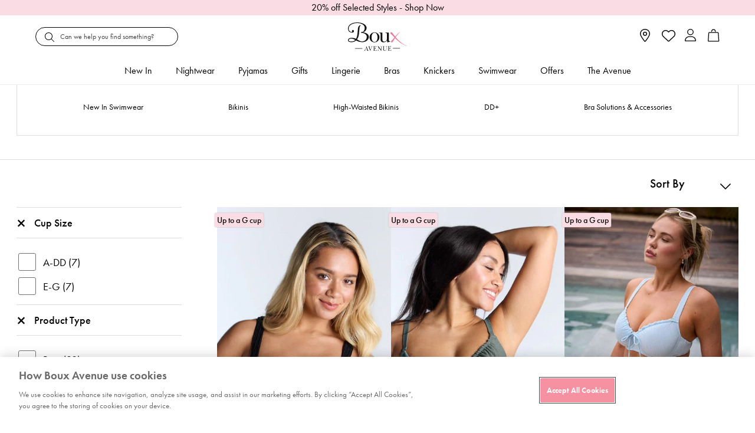

--- FILE ---
content_type: text/html;charset=UTF-8
request_url: https://www.bouxavenue.com/fr/holiday-shop
body_size: 75085
content:
<!doctype html>
<!--[if lt IE 7]> <html class="ie6 oldie" lang="en"> <![endif]-->
<!--[if IE 7]> <html class="ie7 oldie" lang="en"> <![endif]-->
<!--[if IE 8]> <html class="ie8 oldie" lang="en"> <![endif]-->
<!--[if gt IE 8]><!--> <html lang="en"> <!--<![endif]-->
<head>


















































































































































































<script>
vice= {
config: {
viceAccountId: "tprg",
viceSiteId: "bouxavenue",
viceZoneId: "",
viceSectionId: ""
}
}
</script>
<script src="//vice-prod.sdiapi.com/vice_loader/tprg/bouxavenue"></script>





<script type="text/javascript">
;window.NREUM||(NREUM={});NREUM.init={privacy:{cookies_enabled:true}};
window.NREUM||(NREUM={}),__nr_require=function(t,e,n){function r(n){if(!e[n]){var o=e[n]={exports:{}};t[n][0].call(o.exports,function(e){var o=t[n][1][e];return r(o||e)},o,o.exports)}return e[n].exports}if("function"==typeof __nr_require)return __nr_require;for(var o=0;o<n.length;o++)r(n[o]);return r}({1:[function(t,e,n){function r(t){try{c.console&&console.log(t)}catch(e){}}var o,i=t("ee"),a=t(28),c={};try{o=localStorage.getItem("__nr_flags").split(","),console&&"function"==typeof console.log&&(c.console=!0,o.indexOf("dev")!==-1&&(c.dev=!0),o.indexOf("nr_dev")!==-1&&(c.nrDev=!0))}catch(s){}c.nrDev&&i.on("internal-error",function(t){r(t.stack)}),c.dev&&i.on("fn-err",function(t,e,n){r(n.stack)}),c.dev&&(r("NR AGENT IN DEVELOPMENT MODE"),r("flags: "+a(c,function(t,e){return t}).join(", ")))},{}],2:[function(t,e,n){function r(t,e,n,r,c){try{l?l-=1:o(c||new UncaughtException(t,e,n),!0)}catch(u){try{i("ierr",[u,s.now(),!0])}catch(d){}}return"function"==typeof f&&f.apply(this,a(arguments))}function UncaughtException(t,e,n){this.message=t||"Uncaught error with no additional information",this.sourceURL=e,this.line=n}function o(t,e){var n=e?null:s.now();i("err",[t,n])}var i=t("handle"),a=t(29),c=t("ee"),s=t("loader"),u=t("gos"),f=window.onerror,d=!1,p="nr@seenError",l=0;s.features.err=!0,t(1),window.onerror=r;try{throw new Error}catch(h){"stack"in h&&(t(13),t(12),"addEventListener"in window&&t(6),s.xhrWrappable&&t(14),d=!0)}c.on("fn-start",function(t,e,n){d&&(l+=1)}),c.on("fn-err",function(t,e,n){d&&!n[p]&&(u(n,p,function(){return!0}),this.thrown=!0,o(n))}),c.on("fn-end",function(){d&&!this.thrown&&l>0&&(l-=1)}),c.on("internal-error",function(t){i("ierr",[t,s.now(),!0])})},{}],3:[function(t,e,n){t("loader").features.ins=!0},{}],4:[function(t,e,n){function r(){L++,T=g.hash,this[f]=y.now()}function o(){L--,g.hash!==T&&i(0,!0);var t=y.now();this[h]=~~this[h]+t-this[f],this[d]=t}function i(t,e){E.emit("newURL",[""+g,e])}function a(t,e){t.on(e,function(){this[e]=y.now()})}var c="-start",s="-end",u="-body",f="fn"+c,d="fn"+s,p="cb"+c,l="cb"+s,h="jsTime",m="fetch",v="addEventListener",w=window,g=w.location,y=t("loader");if(w[v]&&y.xhrWrappable){var x=t(10),b=t(11),E=t(8),R=t(6),O=t(13),N=t(7),P=t(14),M=t(9),S=t("ee"),C=S.get("tracer");t(16),y.features.spa=!0;var T,L=0;S.on(f,r),b.on(p,r),M.on(p,r),S.on(d,o),b.on(l,o),M.on(l,o),S.buffer([f,d,"xhr-done","xhr-resolved"]),R.buffer([f]),O.buffer(["setTimeout"+s,"clearTimeout"+c,f]),P.buffer([f,"new-xhr","send-xhr"+c]),N.buffer([m+c,m+"-done",m+u+c,m+u+s]),E.buffer(["newURL"]),x.buffer([f]),b.buffer(["propagate",p,l,"executor-err","resolve"+c]),C.buffer([f,"no-"+f]),M.buffer(["new-jsonp","cb-start","jsonp-error","jsonp-end"]),a(P,"send-xhr"+c),a(S,"xhr-resolved"),a(S,"xhr-done"),a(N,m+c),a(N,m+"-done"),a(M,"new-jsonp"),a(M,"jsonp-end"),a(M,"cb-start"),E.on("pushState-end",i),E.on("replaceState-end",i),w[v]("hashchange",i,!0),w[v]("load",i,!0),w[v]("popstate",function(){i(0,L>1)},!0)}},{}],5:[function(t,e,n){function r(t){}if(window.performance&&window.performance.timing&&window.performance.getEntriesByType){var o=t("ee"),i=t("handle"),a=t(13),c=t(12),s="learResourceTimings",u="addEventListener",f="resourcetimingbufferfull",d="bstResource",p="resource",l="-start",h="-end",m="fn"+l,v="fn"+h,w="bstTimer",g="pushState",y=t("loader");y.features.stn=!0,t(8),"addEventListener"in window&&t(6);var x=NREUM.o.EV;o.on(m,function(t,e){var n=t[0];n instanceof x&&(this.bstStart=y.now())}),o.on(v,function(t,e){var n=t[0];n instanceof x&&i("bst",[n,e,this.bstStart,y.now()])}),a.on(m,function(t,e,n){this.bstStart=y.now(),this.bstType=n}),a.on(v,function(t,e){i(w,[e,this.bstStart,y.now(),this.bstType])}),c.on(m,function(){this.bstStart=y.now()}),c.on(v,function(t,e){i(w,[e,this.bstStart,y.now(),"requestAnimationFrame"])}),o.on(g+l,function(t){this.time=y.now(),this.startPath=location.pathname+location.hash}),o.on(g+h,function(t){i("bstHist",[location.pathname+location.hash,this.startPath,this.time])}),u in window.performance&&(window.performance["c"+s]?window.performance[u](f,function(t){i(d,[window.performance.getEntriesByType(p)]),window.performance["c"+s]()},!1):window.performance[u]("webkit"+f,function(t){i(d,[window.performance.getEntriesByType(p)]),window.performance["webkitC"+s]()},!1)),document[u]("scroll",r,{passive:!0}),document[u]("keypress",r,!1),document[u]("click",r,!1)}},{}],6:[function(t,e,n){function r(t){for(var e=t;e&&!e.hasOwnProperty(f);)e=Object.getPrototypeOf(e);e&&o(e)}function o(t){c.inPlace(t,[f,d],"-",i)}function i(t,e){return t[1]}var a=t("ee").get("events"),c=t("wrap-function")(a,!0),s=t("gos"),u=XMLHttpRequest,f="addEventListener",d="removeEventListener";e.exports=a,"getPrototypeOf"in Object?(r(document),r(window),r(u.prototype)):u.prototype.hasOwnProperty(f)&&(o(window),o(u.prototype)),a.on(f+"-start",function(t,e){var n=t[1],r=s(n,"nr@wrapped",function(){function t(){if("function"==typeof n.handleEvent)return n.handleEvent.apply(n,arguments)}var e={object:t,"function":n}[typeof n];return e?c(e,"fn-",null,e.name||"anonymous"):n});this.wrapped=t[1]=r}),a.on(d+"-start",function(t){t[1]=this.wrapped||t[1]})},{}],7:[function(t,e,n){function r(t,e,n){var r=t[e];"function"==typeof r&&(t[e]=function(){var t=i(arguments),e={};o.emit(n+"before-start",[t],e);var a;e[m]&&e[m].dt&&(a=e[m].dt);var c=r.apply(this,t);return o.emit(n+"start",[t,a],c),c.then(function(t){return o.emit(n+"end",[null,t],c),t},function(t){throw o.emit(n+"end",[t],c),t})})}var o=t("ee").get("fetch"),i=t(29),a=t(28);e.exports=o;var c=window,s="fetch-",u=s+"body-",f=["arrayBuffer","blob","json","text","formData"],d=c.Request,p=c.Response,l=c.fetch,h="prototype",m="nr@context";d&&p&&l&&(a(f,function(t,e){r(d[h],e,u),r(p[h],e,u)}),r(c,"fetch",s),o.on(s+"end",function(t,e){var n=this;if(e){var r=e.headers.get("content-length");null!==r&&(n.rxSize=r),o.emit(s+"done",[null,e],n)}else o.emit(s+"done",[t],n)}))},{}],8:[function(t,e,n){var r=t("ee").get("history"),o=t("wrap-function")(r);e.exports=r;var i=window.history&&window.history.constructor&&window.history.constructor.prototype,a=window.history;i&&i.pushState&&i.replaceState&&(a=i),o.inPlace(a,["pushState","replaceState"],"-")},{}],9:[function(t,e,n){function r(t){function e(){s.emit("jsonp-end",[],p),t.removeEventListener("load",e,!1),t.removeEventListener("error",n,!1)}function n(){s.emit("jsonp-error",[],p),s.emit("jsonp-end",[],p),t.removeEventListener("load",e,!1),t.removeEventListener("error",n,!1)}var r=t&&"string"==typeof t.nodeName&&"script"===t.nodeName.toLowerCase();if(r){var o="function"==typeof t.addEventListener;if(o){var a=i(t.src);if(a){var f=c(a),d="function"==typeof f.parent[f.key];if(d){var p={};u.inPlace(f.parent,[f.key],"cb-",p),t.addEventListener("load",e,!1),t.addEventListener("error",n,!1),s.emit("new-jsonp",[t.src],p)}}}}}function o(){return"addEventListener"in window}function i(t){var e=t.match(f);return e?e[1]:null}function a(t,e){var n=t.match(p),r=n[1],o=n[3];return o?a(o,e[r]):e[r]}function c(t){var e=t.match(d);return e&&e.length>=3?{key:e[2],parent:a(e[1],window)}:{key:t,parent:window}}var s=t("ee").get("jsonp"),u=t("wrap-function")(s);if(e.exports=s,o()){var f=/[?&](?:callback|cb)=([^&#]+)/,d=/(.*)\.([^.]+)/,p=/^(\w+)(\.|$)(.*)$/,l=["appendChild","insertBefore","replaceChild"];Node&&Node.prototype&&Node.prototype.appendChild?u.inPlace(Node.prototype,l,"dom-"):(u.inPlace(HTMLElement.prototype,l,"dom-"),u.inPlace(HTMLHeadElement.prototype,l,"dom-"),u.inPlace(HTMLBodyElement.prototype,l,"dom-")),s.on("dom-start",function(t){r(t[0])})}},{}],10:[function(t,e,n){var r=t("ee").get("mutation"),o=t("wrap-function")(r),i=NREUM.o.MO;e.exports=r,i&&(window.MutationObserver=function(t){return this instanceof i?new i(o(t,"fn-")):i.apply(this,arguments)},MutationObserver.prototype=i.prototype)},{}],11:[function(t,e,n){function r(t){var e=i.context(),n=c(t,"executor-",e,null,!1),r=new u(n);return i.context(r).getCtx=function(){return e},r}var o=t("wrap-function"),i=t("ee").get("promise"),a=t("ee").getOrSetContext,c=o(i),s=t(28),u=NREUM.o.PR;e.exports=i,u&&(window.Promise=r,["all","race"].forEach(function(t){var e=u[t];u[t]=function(n){function r(t){return function(){i.emit("propagate",[null,!o],a,!1,!1),o=o||!t}}var o=!1;s(n,function(e,n){Promise.resolve(n).then(r("all"===t),r(!1))});var a=e.apply(u,arguments),c=u.resolve(a);return c}}),["resolve","reject"].forEach(function(t){var e=u[t];u[t]=function(t){var n=e.apply(u,arguments);return t!==n&&i.emit("propagate",[t,!0],n,!1,!1),n}}),u.prototype["catch"]=function(t){return this.then(null,t)},u.prototype=Object.create(u.prototype,{constructor:{value:r}}),s(Object.getOwnPropertyNames(u),function(t,e){try{r[e]=u[e]}catch(n){}}),o.wrapInPlace(u.prototype,"then",function(t){return function(){var e=this,n=o.argsToArray.apply(this,arguments),r=a(e);r.promise=e,n[0]=c(n[0],"cb-",r,null,!1),n[1]=c(n[1],"cb-",r,null,!1);var s=t.apply(this,n);return r.nextPromise=s,i.emit("propagate",[e,!0],s,!1,!1),s}}),i.on("executor-start",function(t){t[0]=c(t[0],"resolve-",this,null,!1),t[1]=c(t[1],"resolve-",this,null,!1)}),i.on("executor-err",function(t,e,n){t[1](n)}),i.on("cb-end",function(t,e,n){i.emit("propagate",[n,!0],this.nextPromise,!1,!1)}),i.on("propagate",function(t,e,n){this.getCtx&&!e||(this.getCtx=function(){if(t instanceof Promise)var e=i.context(t);return e&&e.getCtx?e.getCtx():this})}),r.toString=function(){return""+u})},{}],12:[function(t,e,n){var r=t("ee").get("raf"),o=t("wrap-function")(r),i="equestAnimationFrame";e.exports=r,o.inPlace(window,["r"+i,"mozR"+i,"webkitR"+i,"msR"+i],"raf-"),r.on("raf-start",function(t){t[0]=o(t[0],"fn-")})},{}],13:[function(t,e,n){function r(t,e,n){t[0]=a(t[0],"fn-",null,n)}function o(t,e,n){this.method=n,this.timerDuration=isNaN(t[1])?0:+t[1],t[0]=a(t[0],"fn-",this,n)}var i=t("ee").get("timer"),a=t("wrap-function")(i),c="setTimeout",s="setInterval",u="clearTimeout",f="-start",d="-";e.exports=i,a.inPlace(window,[c,"setImmediate"],c+d),a.inPlace(window,[s],s+d),a.inPlace(window,[u,"clearImmediate"],u+d),i.on(s+f,r),i.on(c+f,o)},{}],14:[function(t,e,n){function r(t,e){d.inPlace(e,["onreadystatechange"],"fn-",c)}function o(){var t=this,e=f.context(t);t.readyState>3&&!e.resolved&&(e.resolved=!0,f.emit("xhr-resolved",[],t)),d.inPlace(t,g,"fn-",c)}function i(t){y.push(t),h&&(b?b.then(a):v?v(a):(E=-E,R.data=E))}function a(){for(var t=0;t<y.length;t++)r([],y[t]);y.length&&(y=[])}function c(t,e){return e}function s(t,e){for(var n in t)e[n]=t[n];return e}t(6);var u=t("ee"),f=u.get("xhr"),d=t("wrap-function")(f),p=NREUM.o,l=p.XHR,h=p.MO,m=p.PR,v=p.SI,w="readystatechange",g=["onload","onerror","onabort","onloadstart","onloadend","onprogress","ontimeout"],y=[];e.exports=f;var x=window.XMLHttpRequest=function(t){var e=new l(t);try{f.emit("new-xhr",[e],e),e.addEventListener(w,o,!1)}catch(n){try{f.emit("internal-error",[n])}catch(r){}}return e};if(s(l,x),x.prototype=l.prototype,d.inPlace(x.prototype,["open","send"],"-xhr-",c),f.on("send-xhr-start",function(t,e){r(t,e),i(e)}),f.on("open-xhr-start",r),h){var b=m&&m.resolve();if(!v&&!m){var E=1,R=document.createTextNode(E);new h(a).observe(R,{characterData:!0})}}else u.on("fn-end",function(t){t[0]&&t[0].type===w||a()})},{}],15:[function(t,e,n){function r(t){if(!c(t))return null;var e=window.NREUM;if(!e.loader_config)return null;var n=(e.loader_config.accountID||"").toString()||null,r=(e.loader_config.agentID||"").toString()||null,u=(e.loader_config.trustKey||"").toString()||null;if(!n||!r)return null;var h=l.generateSpanId(),m=l.generateTraceId(),v=Date.now(),w={spanId:h,traceId:m,timestamp:v};return(t.sameOrigin||s(t)&&p())&&(w.traceContextParentHeader=o(h,m),w.traceContextStateHeader=i(h,v,n,r,u)),(t.sameOrigin&&!f()||!t.sameOrigin&&s(t)&&d())&&(w.newrelicHeader=a(h,m,v,n,r,u)),w}function o(t,e){return"00-"+e+"-"+t+"-01"}function i(t,e,n,r,o){var i=0,a="",c=1,s="",u="";return o+"@nr="+i+"-"+c+"-"+n+"-"+r+"-"+t+"-"+a+"-"+s+"-"+u+"-"+e}function a(t,e,n,r,o,i){var a="btoa"in window&&"function"==typeof window.btoa;if(!a)return null;var c={v:[0,1],d:{ty:"Browser",ac:r,ap:o,id:t,tr:e,ti:n}};return i&&r!==i&&(c.d.tk=i),btoa(JSON.stringify(c))}function c(t){return u()&&s(t)}function s(t){var e=!1,n={};if("init"in NREUM&&"distributed_tracing"in NREUM.init&&(n=NREUM.init.distributed_tracing),t.sameOrigin)e=!0;else if(n.allowed_origins instanceof Array)for(var r=0;r<n.allowed_origins.length;r++){var o=h(n.allowed_origins[r]);if(t.hostname===o.hostname&&t.protocol===o.protocol&&t.port===o.port){e=!0;break}}return e}function u(){return"init"in NREUM&&"distributed_tracing"in NREUM.init&&!!NREUM.init.distributed_tracing.enabled}function f(){return"init"in NREUM&&"distributed_tracing"in NREUM.init&&!!NREUM.init.distributed_tracing.exclude_newrelic_header}function d(){return"init"in NREUM&&"distributed_tracing"in NREUM.init&&NREUM.init.distributed_tracing.cors_use_newrelic_header!==!1}function p(){return"init"in NREUM&&"distributed_tracing"in NREUM.init&&!!NREUM.init.distributed_tracing.cors_use_tracecontext_headers}var l=t(25),h=t(17);e.exports={generateTracePayload:r,shouldGenerateTrace:c}},{}],16:[function(t,e,n){function r(t){var e=this.params,n=this.metrics;if(!this.ended){this.ended=!0;for(var r=0;r<p;r++)t.removeEventListener(d[r],this.listener,!1);e.aborted||(n.duration=a.now()-this.startTime,this.loadCaptureCalled||4!==t.readyState?null==e.status&&(e.status=0):i(this,t),n.cbTime=this.cbTime,f.emit("xhr-done",[t],t),c("xhr",[e,n,this.startTime]))}}function o(t,e){var n=s(e),r=t.params;r.host=n.hostname+":"+n.port,r.pathname=n.pathname,t.parsedOrigin=s(e),t.sameOrigin=t.parsedOrigin.sameOrigin}function i(t,e){t.params.status=e.status;var n=v(e,t.lastSize);if(n&&(t.metrics.rxSize=n),t.sameOrigin){var r=e.getResponseHeader("X-NewRelic-App-Data");r&&(t.params.cat=r.split(", ").pop())}t.loadCaptureCalled=!0}var a=t("loader");if(a.xhrWrappable){var c=t("handle"),s=t(17),u=t(15).generateTracePayload,f=t("ee"),d=["load","error","abort","timeout"],p=d.length,l=t("id"),h=t(21),m=t(20),v=t(18),w=window.XMLHttpRequest;a.features.xhr=!0,t(14),t(7),f.on("new-xhr",function(t){var e=this;e.totalCbs=0,e.called=0,e.cbTime=0,e.end=r,e.ended=!1,e.xhrGuids={},e.lastSize=null,e.loadCaptureCalled=!1,t.addEventListener("load",function(n){i(e,t)},!1),h&&(h>34||h<10)||window.opera||t.addEventListener("progress",function(t){e.lastSize=t.loaded},!1)}),f.on("open-xhr-start",function(t){this.params={method:t[0]},o(this,t[1]),this.metrics={}}),f.on("open-xhr-end",function(t,e){"loader_config"in NREUM&&"xpid"in NREUM.loader_config&&this.sameOrigin&&e.setRequestHeader("X-NewRelic-ID",NREUM.loader_config.xpid);var n=u(this.parsedOrigin);if(n){var r=!1;n.newrelicHeader&&(e.setRequestHeader("newrelic",n.newrelicHeader),r=!0),n.traceContextParentHeader&&(e.setRequestHeader("traceparent",n.traceContextParentHeader),n.traceContextStateHeader&&e.setRequestHeader("tracestate",n.traceContextStateHeader),r=!0),r&&(this.dt=n)}}),f.on("send-xhr-start",function(t,e){var n=this.metrics,r=t[0],o=this;if(n&&r){var i=m(r);i&&(n.txSize=i)}this.startTime=a.now(),this.listener=function(t){try{"abort"!==t.type||o.loadCaptureCalled||(o.params.aborted=!0),("load"!==t.type||o.called===o.totalCbs&&(o.onloadCalled||"function"!=typeof e.onload))&&o.end(e)}catch(n){try{f.emit("internal-error",[n])}catch(r){}}};for(var c=0;c<p;c++)e.addEventListener(d[c],this.listener,!1)}),f.on("xhr-cb-time",function(t,e,n){this.cbTime+=t,e?this.onloadCalled=!0:this.called+=1,this.called!==this.totalCbs||!this.onloadCalled&&"function"==typeof n.onload||this.end(n)}),f.on("xhr-load-added",function(t,e){var n=""+l(t)+!!e;this.xhrGuids&&!this.xhrGuids[n]&&(this.xhrGuids[n]=!0,this.totalCbs+=1)}),f.on("xhr-load-removed",function(t,e){var n=""+l(t)+!!e;this.xhrGuids&&this.xhrGuids[n]&&(delete this.xhrGuids[n],this.totalCbs-=1)}),f.on("addEventListener-end",function(t,e){e instanceof w&&"load"===t[0]&&f.emit("xhr-load-added",[t[1],t[2]],e)}),f.on("removeEventListener-end",function(t,e){e instanceof w&&"load"===t[0]&&f.emit("xhr-load-removed",[t[1],t[2]],e)}),f.on("fn-start",function(t,e,n){e instanceof w&&("onload"===n&&(this.onload=!0),("load"===(t[0]&&t[0].type)||this.onload)&&(this.xhrCbStart=a.now()))}),f.on("fn-end",function(t,e){this.xhrCbStart&&f.emit("xhr-cb-time",[a.now()-this.xhrCbStart,this.onload,e],e)}),f.on("fetch-before-start",function(t){function e(t,e){var n=!1;return e.newrelicHeader&&(t.set("newrelic",e.newrelicHeader),n=!0),e.traceContextParentHeader&&(t.set("traceparent",e.traceContextParentHeader),e.traceContextStateHeader&&t.set("tracestate",e.traceContextStateHeader),n=!0),n}var n,r=t[1]||{};"string"==typeof t[0]?n=t[0]:t[0]&&t[0].url?n=t[0].url:window.URL&&t[0]&&t[0]instanceof URL&&(n=t[0].href),n&&(this.parsedOrigin=s(n),this.sameOrigin=this.parsedOrigin.sameOrigin);var o=u(this.parsedOrigin);if(o&&(o.newrelicHeader||o.traceContextParentHeader))if("string"==typeof t[0]||window.URL&&t[0]&&t[0]instanceof URL){var i={};for(var a in r)i[a]=r[a];i.headers=new Headers(r.headers||{}),e(i.headers,o)&&(this.dt=o),t.length>1?t[1]=i:t.push(i)}else t[0]&&t[0].headers&&e(t[0].headers,o)&&(this.dt=o)})}},{}],17:[function(t,e,n){var r={};e.exports=function(t){if(t in r)return r[t];var e=document.createElement("a"),n=window.location,o={};e.href=t,o.port=e.port;var i=e.href.split("://");!o.port&&i[1]&&(o.port=i[1].split("/")[0].split("@").pop().split(":")[1]),o.port&&"0"!==o.port||(o.port="https"===i[0]?"443":"80"),o.hostname=e.hostname||n.hostname,o.pathname=e.pathname,o.protocol=i[0],"/"!==o.pathname.charAt(0)&&(o.pathname="/"+o.pathname);var a=!e.protocol||":"===e.protocol||e.protocol===n.protocol,c=e.hostname===document.domain&&e.port===n.port;return o.sameOrigin=a&&(!e.hostname||c),"/"===o.pathname&&(r[t]=o),o}},{}],18:[function(t,e,n){function r(t,e){var n=t.responseType;return"json"===n&&null!==e?e:"arraybuffer"===n||"blob"===n||"json"===n?o(t.response):"text"===n||""===n||void 0===n?o(t.responseText):void 0}var o=t(20);e.exports=r},{}],19:[function(t,e,n){function r(){}function o(t,e,n){return function(){return i(t,[u.now()].concat(c(arguments)),e?null:this,n),e?void 0:this}}var i=t("handle"),a=t(28),c=t(29),s=t("ee").get("tracer"),u=t("loader"),f=NREUM;"undefined"==typeof window.newrelic&&(newrelic=f);var d=["setPageViewName","setCustomAttribute","setErrorHandler","finished","addToTrace","inlineHit","addRelease"],p="api-",l=p+"ixn-";a(d,function(t,e){f[e]=o(p+e,!0,"api")}),f.addPageAction=o(p+"addPageAction",!0),f.setCurrentRouteName=o(p+"routeName",!0),e.exports=newrelic,f.interaction=function(){return(new r).get()};var h=r.prototype={createTracer:function(t,e){var n={},r=this,o="function"==typeof e;return i(l+"tracer",[u.now(),t,n],r),function(){if(s.emit((o?"":"no-")+"fn-start",[u.now(),r,o],n),o)try{return e.apply(this,arguments)}catch(t){throw s.emit("fn-err",[arguments,this,t],n),t}finally{s.emit("fn-end",[u.now()],n)}}}};a("actionText,setName,setAttribute,save,ignore,onEnd,getContext,end,get".split(","),function(t,e){h[e]=o(l+e)}),newrelic.noticeError=function(t,e){"string"==typeof t&&(t=new Error(t)),i("err",[t,u.now(),!1,e])}},{}],20:[function(t,e,n){e.exports=function(t){if("string"==typeof t&&t.length)return t.length;if("object"==typeof t){if("undefined"!=typeof ArrayBuffer&&t instanceof ArrayBuffer&&t.byteLength)return t.byteLength;if("undefined"!=typeof Blob&&t instanceof Blob&&t.size)return t.size;if(!("undefined"!=typeof FormData&&t instanceof FormData))try{return JSON.stringify(t).length}catch(e){return}}}},{}],21:[function(t,e,n){var r=0,o=navigator.userAgent.match(/Firefox[\/\s](\d+\.\d+)/);o&&(r=+o[1]),e.exports=r},{}],22:[function(t,e,n){function r(){return c.exists&&performance.now?Math.round(performance.now()):(i=Math.max((new Date).getTime(),i))-a}function o(){return i}var i=(new Date).getTime(),a=i,c=t(30);e.exports=r,e.exports.offset=a,e.exports.getLastTimestamp=o},{}],23:[function(t,e,n){function r(t){return!(!t||!t.protocol||"file:"===t.protocol)}e.exports=r},{}],24:[function(t,e,n){function r(t,e){var n=t.getEntries();n.forEach(function(t){"first-paint"===t.name?d("timing",["fp",Math.floor(t.startTime)]):"first-contentful-paint"===t.name&&d("timing",["fcp",Math.floor(t.startTime)])})}function o(t,e){var n=t.getEntries();n.length>0&&d("lcp",[n[n.length-1]])}function i(t){t.getEntries().forEach(function(t){t.hadRecentInput||d("cls",[t])})}function a(t){if(t instanceof h&&!v){var e=Math.round(t.timeStamp),n={type:t.type};e<=p.now()?n.fid=p.now()-e:e>p.offset&&e<=Date.now()?(e-=p.offset,n.fid=p.now()-e):e=p.now(),v=!0,d("timing",["fi",e,n])}}function c(t){d("pageHide",[p.now(),t])}if(!("init"in NREUM&&"page_view_timing"in NREUM.init&&"enabled"in NREUM.init.page_view_timing&&NREUM.init.page_view_timing.enabled===!1)){var s,u,f,d=t("handle"),p=t("loader"),l=t(27),h=NREUM.o.EV;if("PerformanceObserver"in window&&"function"==typeof window.PerformanceObserver){s=new PerformanceObserver(r);try{s.observe({entryTypes:["paint"]})}catch(m){}u=new PerformanceObserver(o);try{u.observe({entryTypes:["largest-contentful-paint"]})}catch(m){}f=new PerformanceObserver(i);try{f.observe({type:"layout-shift",buffered:!0})}catch(m){}}if("addEventListener"in document){var v=!1,w=["click","keydown","mousedown","pointerdown","touchstart"];w.forEach(function(t){document.addEventListener(t,a,!1)})}l(c)}},{}],25:[function(t,e,n){function r(){function t(){return e?15&e[n++]:16*Math.random()|0}var e=null,n=0,r=window.crypto||window.msCrypto;r&&r.getRandomValues&&(e=r.getRandomValues(new Uint8Array(31)));for(var o,i="xxxxxxxx-xxxx-4xxx-yxxx-xxxxxxxxxxxx",a="",c=0;c<i.length;c++)o=i[c],"x"===o?a+=t().toString(16):"y"===o?(o=3&t()|8,a+=o.toString(16)):a+=o;return a}function o(){return a(16)}function i(){return a(32)}function a(t){function e(){return n?15&n[r++]:16*Math.random()|0}var n=null,r=0,o=window.crypto||window.msCrypto;o&&o.getRandomValues&&Uint8Array&&(n=o.getRandomValues(new Uint8Array(31)));for(var i=[],a=0;a<t;a++)i.push(e().toString(16));return i.join("")}e.exports={generateUuid:r,generateSpanId:o,generateTraceId:i}},{}],26:[function(t,e,n){function r(t,e){if(!o)return!1;if(t!==o)return!1;if(!e)return!0;if(!i)return!1;for(var n=i.split("."),r=e.split("."),a=0;a<r.length;a++)if(r[a]!==n[a])return!1;return!0}var o=null,i=null,a=/Version\/(\S+)\s+Safari/;if(navigator.userAgent){var c=navigator.userAgent,s=c.match(a);s&&c.indexOf("Chrome")===-1&&c.indexOf("Chromium")===-1&&(o="Safari",i=s[1])}e.exports={agent:o,version:i,match:r}},{}],27:[function(t,e,n){function r(t){function e(){t(a&&document[a]?document[a]:document[o]?"hidden":"visible")}"addEventListener"in document&&i&&document.addEventListener(i,e,!1)}e.exports=r;var o,i,a;"undefined"!=typeof document.hidden?(o="hidden",i="visibilitychange",a="visibilityState"):"undefined"!=typeof document.msHidden?(o="msHidden",i="msvisibilitychange"):"undefined"!=typeof document.webkitHidden&&(o="webkitHidden",i="webkitvisibilitychange",a="webkitVisibilityState")},{}],28:[function(t,e,n){function r(t,e){var n=[],r="",i=0;for(r in t)o.call(t,r)&&(n[i]=e(r,t[r]),i+=1);return n}var o=Object.prototype.hasOwnProperty;e.exports=r},{}],29:[function(t,e,n){function r(t,e,n){e||(e=0),"undefined"==typeof n&&(n=t?t.length:0);for(var r=-1,o=n-e||0,i=Array(o<0?0:o);++r<o;)i[r]=t[e+r];return i}e.exports=r},{}],30:[function(t,e,n){e.exports={exists:"undefined"!=typeof window.performance&&window.performance.timing&&"undefined"!=typeof window.performance.timing.navigationStart}},{}],ee:[function(t,e,n){function r(){}function o(t){function e(t){return t&&t instanceof r?t:t?u(t,s,a):a()}function n(n,r,o,i,a){if(a!==!1&&(a=!0),!l.aborted||i){t&&a&&t(n,r,o);for(var c=e(o),s=m(n),u=s.length,f=0;f<u;f++)s[f].apply(c,r);var p=d[y[n]];return p&&p.push([x,n,r,c]),c}}function i(t,e){g[t]=m(t).concat(e)}function h(t,e){var n=g[t];if(n)for(var r=0;r<n.length;r++)n[r]===e&&n.splice(r,1)}function m(t){return g[t]||[]}function v(t){return p[t]=p[t]||o(n)}function w(t,e){f(t,function(t,n){e=e||"feature",y[n]=e,e in d||(d[e]=[])})}var g={},y={},x={on:i,addEventListener:i,removeEventListener:h,emit:n,get:v,listeners:m,context:e,buffer:w,abort:c,aborted:!1};return x}function i(t){return u(t,s,a)}function a(){return new r}function c(){(d.api||d.feature)&&(l.aborted=!0,d=l.backlog={})}var s="nr@context",u=t("gos"),f=t(28),d={},p={},l=e.exports=o();e.exports.getOrSetContext=i,l.backlog=d},{}],gos:[function(t,e,n){function r(t,e,n){if(o.call(t,e))return t[e];var r=n();if(Object.defineProperty&&Object.keys)try{return Object.defineProperty(t,e,{value:r,writable:!0,enumerable:!1}),r}catch(i){}return t[e]=r,r}var o=Object.prototype.hasOwnProperty;e.exports=r},{}],handle:[function(t,e,n){function r(t,e,n,r){o.buffer([t],r),o.emit(t,e,n)}var o=t("ee").get("handle");e.exports=r,r.ee=o},{}],id:[function(t,e,n){function r(t){var e=typeof t;return!t||"object"!==e&&"function"!==e?-1:t===window?0:a(t,i,function(){return o++})}var o=1,i="nr@id",a=t("gos");e.exports=r},{}],loader:[function(t,e,n){function r(){if(!E++){var t=b.info=NREUM.info,e=l.getElementsByTagName("script")[0];if(setTimeout(u.abort,3e4),!(t&&t.licenseKey&&t.applicationID&&e))return u.abort();s(y,function(e,n){t[e]||(t[e]=n)});var n=a();c("mark",["onload",n+b.offset],null,"api"),c("timing",["load",n]);var r=l.createElement("script");r.src="https://"+t.agent,e.parentNode.insertBefore(r,e)}}function o(){"complete"===l.readyState&&i()}function i(){c("mark",["domContent",a()+b.offset],null,"api")}var a=t(22),c=t("handle"),s=t(28),u=t("ee"),f=t(26),d=t(23),p=window,l=p.document,h="addEventListener",m="attachEvent",v=p.XMLHttpRequest,w=v&&v.prototype;if(d(p.location)){NREUM.o={ST:setTimeout,SI:p.setImmediate,CT:clearTimeout,XHR:v,REQ:p.Request,EV:p.Event,PR:p.Promise,MO:p.MutationObserver};var g=""+location,y={beacon:"bam.nr-data.net",errorBeacon:"bam.nr-data.net",agent:"js-agent.newrelic.com/nr-spa-1208.min.js"},x=v&&w&&w[h]&&!/CriOS/.test(navigator.userAgent),b=e.exports={offset:a.getLastTimestamp(),now:a,origin:g,features:{},xhrWrappable:x,userAgent:f};t(19),t(24),l[h]?(l[h]("DOMContentLoaded",i,!1),p[h]("load",r,!1)):(l[m]("onreadystatechange",o),p[m]("onload",r)),c("mark",["firstbyte",a.getLastTimestamp()],null,"api");var E=0}},{}],"wrap-function":[function(t,e,n){function r(t,e){function n(e,n,r,s,u){function nrWrapper(){var i,a,f,p;try{a=this,i=d(arguments),f="function"==typeof r?r(i,a):r||{}}catch(l){o([l,"",[i,a,s],f],t)}c(n+"start",[i,a,s],f,u);try{return p=e.apply(a,i)}catch(h){throw c(n+"err",[i,a,h],f,u),h}finally{c(n+"end",[i,a,p],f,u)}}return a(e)?e:(n||(n=""),nrWrapper[p]=e,i(e,nrWrapper,t),nrWrapper)}function r(t,e,r,o,i){r||(r="");var c,s,u,f="-"===r.charAt(0);for(u=0;u<e.length;u++)s=e[u],c=t[s],a(c)||(t[s]=n(c,f?s+r:r,o,s,i))}function c(n,r,i,a){if(!h||e){var c=h;h=!0;try{t.emit(n,r,i,e,a)}catch(s){o([s,n,r,i],t)}h=c}}return t||(t=f),n.inPlace=r,n.flag=p,n}function o(t,e){e||(e=f);try{e.emit("internal-error",t)}catch(n){}}function i(t,e,n){if(Object.defineProperty&&Object.keys)try{var r=Object.keys(t);return r.forEach(function(n){Object.defineProperty(e,n,{get:function(){return t[n]},set:function(e){return t[n]=e,e}})}),e}catch(i){o([i],n)}for(var a in t)l.call(t,a)&&(e[a]=t[a]);return e}function a(t){return!(t&&t instanceof Function&&t.apply&&!t[p])}function c(t,e){var n=e(t);return n[p]=t,i(t,n,f),n}function s(t,e,n){var r=t[e];t[e]=c(r,n)}function u(){for(var t=arguments.length,e=new Array(t),n=0;n<t;++n)e[n]=arguments[n];return e}var f=t("ee"),d=t(29),p="nr@original",l=Object.prototype.hasOwnProperty,h=!1;e.exports=r,e.exports.wrapFunction=c,e.exports.wrapInPlace=s,e.exports.argsToArray=u},{}]},{},["loader",2,16,5,3,4]);
;NREUM.loader_config={accountID:"811491",trustKey:"811491",agentID:"866418194",licenseKey:"09752b9b7e",applicationID:"866418194"}
;NREUM.info={beacon:"bam-cell.nr-data.net",errorBeacon:"bam-cell.nr-data.net",licenseKey:"09752b9b7e",applicationID:"866418194",sa:1}
</script>



<meta charset="UTF-8">

<meta http-equiv="x-ua-compatible" content="ie=edge">

<meta name="viewport" content="width=device-width, initial-scale=1.0, minimum-scale=1.0, maximum-scale=5.0"/>





<meta name="keywords" content="  Boux Avenue"/>


<link href="/on/demandware.static/Sites-bouxavenue-global-Site/-/default/dw3c703093/images/favicon/favicon.ico" rel="shortcut icon" />
<link rel="apple-touch-icon" sizes="180x180" href="/on/demandware.static/Sites-bouxavenue-global-Site/-/default/dw357991d9/images/favicon/apple-touch-icon.png">
<link rel="icon" type="image/png" href="/on/demandware.static/Sites-bouxavenue-global-Site/-/default/dw4428a272/images/favicon/favicon-32x32.png" sizes="32x32">
<link rel="icon" type="image/png" href="/on/demandware.static/Sites-bouxavenue-global-Site/-/default/dw373d90d9/images/favicon/favicon-16x16.png" sizes="16x16">
<link rel="manifest" href="/on/demandware.static/Sites-bouxavenue-global-Site/-/default/dw68581733/images/favicon/manifest.json">
<link rel="mask-icon" href="/on/demandware.static/Sites-bouxavenue-global-Site/-/default/dwa73cf971/images/favicon/safari-pinned-tab.svg" color="#5bbad5">
<link rel="stylesheet" href="https://use.typekit.net/rye1qil.css">
<meta name="apple-mobile-web-app-title" content="Bouxavenue">
<meta name="application-name" content="Bouxavenue">
<meta name="theme-color" content="#ffffff">





<meta name="description" content="Holiday Shop - The Holiday Shop from Boux Avenue - Find summer outfits, beachwear, swimwear &amp; more in gorgeous styles. Buy online &amp; get free delivery on orders over &pound;40. Boux Avenue FR">




    <title>Holiday Shop | Summer Shop | Holiday &amp; Summer Clothing | Boux Avenue</title>



    <link rel="canonical" href="https://www.bouxavenue.com/fr/holiday-shop" />



    
        <link rel="alternate" href="https://www.bouxavenue.com/holiday-shop" hreflang="x-default" >
    
        <link rel="alternate" href="https://www.bouxavenue.com/au/holiday-shop" hreflang="en-au" >
    
        <link rel="alternate" href="https://www.bouxavenue.com/us/vacation-shop" hreflang="en-us" >
    
        <link rel="alternate" href="https://www.bouxavenue.com/de/holiday-shop" hreflang="en-de" >
    
        <link rel="alternate" href="https://www.bouxavenue.com/fr/holiday-shop" hreflang="en-fr" >
    
        <link rel="alternate" href="https://www.bouxavenue.com/ie/holiday-shop" hreflang="en-ie" >
    
        <link rel="alternate" href="https://www.bouxavenue.com/holiday-shop" hreflang="en-gb" >
    



    <meta name="robots" content="index,follow" />


















<!--[if lt IE 9]>
<script src="/on/demandware.static/Sites-bouxavenue-global-Site/-/en_FR/v1764809179658/js/lib/html5.js"></script>
<![endif]-->

<script type="text/javascript">//<!--
/* <![CDATA[ (head-active_data.js) */
var dw = (window.dw || {});
dw.ac = {
    _analytics: null,
    _events: [],
    _category: "",
    _searchData: "",
    _anact: "",
    _anact_nohit_tag: "",
    _analytics_enabled: "true",
    _timeZone: "Europe/London",
    _capture: function(configs) {
        if (Object.prototype.toString.call(configs) === "[object Array]") {
            configs.forEach(captureObject);
            return;
        }
        dw.ac._events.push(configs);
    },
	capture: function() { 
		dw.ac._capture(arguments);
		// send to CQ as well:
		if (window.CQuotient) {
			window.CQuotient.trackEventsFromAC(arguments);
		}
	},
    EV_PRD_SEARCHHIT: "searchhit",
    EV_PRD_DETAIL: "detail",
    EV_PRD_RECOMMENDATION: "recommendation",
    EV_PRD_SETPRODUCT: "setproduct",
    applyContext: function(context) {
        if (typeof context === "object" && context.hasOwnProperty("category")) {
        	dw.ac._category = context.category;
        }
        if (typeof context === "object" && context.hasOwnProperty("searchData")) {
        	dw.ac._searchData = context.searchData;
        }
    },
    setDWAnalytics: function(analytics) {
        dw.ac._analytics = analytics;
    },
    eventsIsEmpty: function() {
        return 0 == dw.ac._events.length;
    }
};
/* ]]> */
// -->
</script>
<script type="text/javascript">//<!--
/* <![CDATA[ (head-cquotient.js) */
var CQuotient = window.CQuotient = {};
CQuotient.clientId = 'bbfd-bouxavenue-global';
CQuotient.realm = 'BBFD';
CQuotient.siteId = 'bouxavenue-global';
CQuotient.instanceType = 'prd';
CQuotient.locale = 'en_FR';
CQuotient.fbPixelId = '__UNKNOWN__';
CQuotient.activities = [];
CQuotient.cqcid='';
CQuotient.cquid='';
CQuotient.cqeid='';
CQuotient.cqlid='';
CQuotient.apiHost='api.cquotient.com';
/* Turn this on to test against Staging Einstein */
/* CQuotient.useTest= true; */
CQuotient.useTest = ('true' === 'false');
CQuotient.initFromCookies = function () {
	var ca = document.cookie.split(';');
	for(var i=0;i < ca.length;i++) {
	  var c = ca[i];
	  while (c.charAt(0)==' ') c = c.substring(1,c.length);
	  if (c.indexOf('cqcid=') == 0) {
		CQuotient.cqcid=c.substring('cqcid='.length,c.length);
	  } else if (c.indexOf('cquid=') == 0) {
		  var value = c.substring('cquid='.length,c.length);
		  if (value) {
		  	var split_value = value.split("|", 3);
		  	if (split_value.length > 0) {
			  CQuotient.cquid=split_value[0];
		  	}
		  	if (split_value.length > 1) {
			  CQuotient.cqeid=split_value[1];
		  	}
		  	if (split_value.length > 2) {
			  CQuotient.cqlid=split_value[2];
		  	}
		  }
	  }
	}
}
CQuotient.getCQCookieId = function () {
	if(window.CQuotient.cqcid == '')
		window.CQuotient.initFromCookies();
	return window.CQuotient.cqcid;
};
CQuotient.getCQUserId = function () {
	if(window.CQuotient.cquid == '')
		window.CQuotient.initFromCookies();
	return window.CQuotient.cquid;
};
CQuotient.getCQHashedEmail = function () {
	if(window.CQuotient.cqeid == '')
		window.CQuotient.initFromCookies();
	return window.CQuotient.cqeid;
};
CQuotient.getCQHashedLogin = function () {
	if(window.CQuotient.cqlid == '')
		window.CQuotient.initFromCookies();
	return window.CQuotient.cqlid;
};
CQuotient.trackEventsFromAC = function (/* Object or Array */ events) {
try {
	if (Object.prototype.toString.call(events) === "[object Array]") {
		events.forEach(_trackASingleCQEvent);
	} else {
		CQuotient._trackASingleCQEvent(events);
	}
} catch(err) {}
};
CQuotient._trackASingleCQEvent = function ( /* Object */ event) {
	if (event && event.id) {
		if (event.type === dw.ac.EV_PRD_DETAIL) {
			CQuotient.trackViewProduct( {id:'', alt_id: event.id, type: 'raw_sku'} );
		} // not handling the other dw.ac.* events currently
	}
};
CQuotient.trackViewProduct = function(/* Object */ cqParamData){
	var cq_params = {};
	cq_params.cookieId = CQuotient.getCQCookieId();
	cq_params.userId = CQuotient.getCQUserId();
	cq_params.emailId = CQuotient.getCQHashedEmail();
	cq_params.loginId = CQuotient.getCQHashedLogin();
	cq_params.product = cqParamData.product;
	cq_params.realm = cqParamData.realm;
	cq_params.siteId = cqParamData.siteId;
	cq_params.instanceType = cqParamData.instanceType;
	cq_params.locale = CQuotient.locale;
	
	if(CQuotient.sendActivity) {
		CQuotient.sendActivity(CQuotient.clientId, 'viewProduct', cq_params);
	} else {
		CQuotient.activities.push({activityType: 'viewProduct', parameters: cq_params});
	}
};
/* ]]> */
// -->
</script>
<!-- Demandware Apple Pay -->

<style type="text/css">ISAPPLEPAY{display:inline}.dw-apple-pay-button,.dw-apple-pay-button:hover,.dw-apple-pay-button:active{background-color:black;background-image:-webkit-named-image(apple-pay-logo-white);background-position:50% 50%;background-repeat:no-repeat;background-size:75% 60%;border-radius:5px;border:1px solid black;box-sizing:border-box;margin:5px auto;min-height:30px;min-width:100px;padding:0}
.dw-apple-pay-button:after{content:'Apple Pay';visibility:hidden}.dw-apple-pay-button.dw-apple-pay-logo-white{background-color:white;border-color:white;background-image:-webkit-named-image(apple-pay-logo-black);color:black}.dw-apple-pay-button.dw-apple-pay-logo-white.dw-apple-pay-border{border-color:black}</style>













    <!-- Google Tag Manager -->
    
        <script>
            (function(w,d,s,l,i){w[l]=w[l]||[];w[l].push({'gtm.start':
            new Date().getTime(),event:'gtm.js'});var f=d.getElementsByTagName(s)[0],
            j=d.createElement(s),dl=l!='dataLayer'?'&l='+l:'';j.async=true;j.src=
            'https://www.googletagmanager.com/gtm.js?id='+i+dl;f.parentNode.insertBefore(j,f);
            })(window,document,'script','dataLayer','GTM-NXNRZVS');
        </script>
    
    <!-- End Google Tag Manager -->

    <script>
    (function(){
        window.dataLayer.push({
            'event': 'subscribeEmail',
            'mail': ''
        });
    })();

    </script>



<!-- OneTrust Cookies Consent Notice start -->

 <!--script src="https://cdn.cookielaw.org/consent/e2b487e7-26f3-46aa-93ee-59de35e38b21.js" type="text/javascript" charset="UTF-8"></script>
<script type="text/javascript">
function OptanonWrapper() { }
</script-->
<script src="https://cdn.cookielaw.org/scripttemplates/otSDKStub.js"  type="text/javascript" charset="UTF-8" data-domain-script="c46cb79b-fd9e-4ccc-84c1-d63d9cf8d35b" ></script>
<script type="text/javascript">
function OptanonWrapper() { }
</script>

<!-- OneTrust Cookies Consent Notice end -->



<!-- UI -->
<link rel="stylesheet" href="/on/demandware.static/Sites-bouxavenue-global-Site/-/en_FR/v1764809179658/css/fonts.css" type="text/css" />
<link rel="stylesheet" href="/on/demandware.static/Sites-bouxavenue-global-Site/-/en_FR/v1764809179658/css/style.css" type="text/css" />
<!--[if lte IE 8]>
<script src="//cdnjs.cloudflare.com/ajax/libs/respond.js/1.4.2/respond.js"></script>
<script src="https://cdn.rawgit.com/chuckcarpenter/REM-unit-polyfill/master/js/rem.min.js"></script>
<![endif]-->


<meta name="google-site-verification" content="OvpKqc2k4b5v-H903X_wpaQKdweDdJENpFl7sHfgm2E" />



<!-- Preconnect -->
<link rel="preconnect" href="//cdn-eu.dynamicyield.com">
<link rel="preconnect" href="//st-eu.dynamicyield.com">
<link rel="preconnect" href="//rcom-eu.dynamicyield.com">
<link rel="preconnect" href="//static.dynamicyield.com" />
<!-- DNS Prefetch -->
<link rel="dns-prefetch" href="//cdn-eu.dynamicyield.com" />
<link rel="dns-prefetch" href="//st-eu.dynamicyield.com" />
<link rel="dns-prefetch" href="//rcom-eu.dynamicyield.com" />
<link rel="dns-prefetch" href="//static.dynamicyield.com" />














<link rel="stylesheet" href="/on/demandware.static/Sites-bouxavenue-global-Site/-/en_FR/v1764809179658/css/flags.css" />
<link rel="stylesheet" href="/on/demandware.static/Sites-bouxavenue-global-Site/-/en_FR/v1764809179658/css/glestyles.css" />








<script>
//Global-e script initializer
(function (w, d, u, t,o, h, m, s, l) {
w["globaleObject"] = o;
w[o] = w[o] || function () {(w[o].q = w[o].q || []).push(arguments)};
w[o].m = m, w[o].v = h; s = d.createElement(t);
l = d.getElementsByTagName(t)[0];
s.async = true;
s.src = u + "?v=" + h;
l.parentNode.insertBefore(s, l);
})(window, document, "https://web-8rzu.global-e.com/scripts/merchants/globale.merchant.client.js", "script", "gle", "2.1.4", 311);
gle("SetMerchantParameters",{"AddShippingSwitcherDataToClientSDK":{"Value":"true"},"CDNEnabled":{"Value":"true"},"CheckoutContainerSuffix":{"Value":"Global-e_International_Checkout"},"FT_IsAnalyticsSDKEnabled":{"Value":"true"},"FT_UseGlobalEEngineConfig":{"Value":"true"},"IsV2Checkout":{"Value":"true"},"SetGEInCheckoutContainer":{"Value":"true"},"AdScaleClientSDKURL":{"Value":"https://web.global-e.com/merchant/GetAdScaleClientScript?merchantId=311"},"AmazonUICulture":{"Value":"en-GB"},"AnalyticsSDKCDN":{"Value":"https://globale-analytics-sdk.global-e.com/PROD/bundle.js"},"AnalyticsUrl":{"Value":"https://services.global-e.com/"},"BfGoogleAdsEnabled":{"Value":"false"},"BfGoogleAdsLifetimeInDays":{"Value":"30"},"CashbackServiceDomainUrl":{"Value":"https://finance-cashback.global-e.com"},"CDNUrl":{"Value":"https://webservices.global-e.com/"},"ChargeMerchantForPrepaidRMAOfReplacement":{"Value":"false"},"CheckoutCDNURL":{"Value":"https://webservices.global-e.com/"},"EnableReplaceUnsupportedCharactersInCheckout":{"Value":"false"},"Environment":{"Value":"PRODUCTION"},"FinanceServiceBaseUrl":{"Value":"https://finance-calculations.global-e.com"},"FT_AnalyticsSdkEnsureClientIdSynchronized":{"Value":"true"},"FT_BrowsingStartCircuitBreaker":{"Value":"true"},"FT_BrowsingStartEventInsteadOfPageViewed":{"Value":"true"},"FT_IsLegacyAnalyticsSDKEnabled":{"Value":"true"},"FT_IsShippingCountrySwitcherPopupAnalyticsEnabled":{"Value":"true"},"FT_IsWelcomePopupAnalyticsEnabled":{"Value":"true"},"FT_PostponePageViewToPageLoadComplete":{"Value":"true"},"FT_UtmRaceConditionEnabled":{"Value":"true"},"GTM_ID":{"Value":"GTM-PWW94X2"},"InternalTrackingEnabled":{"Value":"false"},"PixelAddress":{"Value":"https://utils.global-e.com"},"RangeOfAdditionalPaymentFieldsToDisplayIDs":{"Value":"[1,2,3,4,5,6,7,8,9,10,11,12,13,14,15,16,17,18,19,20]"},"RefundRMAReplacementShippingTypes":{"Value":"[2,3,4]"},"RefundRMAReplacementStatuses":{"Value":"[9,11,12]"},"TrackingV2":{"Value":"true"},"UseShopifyCheckoutForPickUpDeliveryMethod":{"Value":"false"},"MerchantIdHashed":{"Value":"mZy4"}});
gle("ScriptsURL","https://web-8rzu.global-e.com");
gle("OnShippingSwitcherClosed", function(e){
if (e.isRedirect){
GlobalE.ShippingSwitcher.Base.UpdateCustomerInfo(e.country, e.currency, false);
}
return true;
});

gle("LoadWelcome", "FR", "fr", "EUR");

</script>
















	<!-- Salesforce Commerce Cloud (Demandware) Bazaarvoice LINK cartridge 18.2.0 -->



	<script async type="text/javascript" src="//apps.bazaarvoice.com/deployments/bouxavenue/main_site/production//bv.js"></script>













<script>
// <![CDATA[
window.DY = window.DY || {};
function readCookie(name) {
var nameEQ = name + "=";
var ca = document.cookie.split(';');
for (var i = 0; i < ca.length; i++) {
var c = ca[i];
while (c.charAt(0) == ' ') c = c.substring(1, c.length);
if (c.indexOf(nameEQ) == 0) return c.substring(nameEQ.length, c.length);
}
return null;
}
(function() {
var optanonCookie = readCookie('OptanonConsent');
var performanceCookiesActive = /C0003%3A1/;
var performanceCookiesCheck = performanceCookiesActive.test(optanonCookie) ? true : false;
DY.userActiveConsent = {
accepted: performanceCookiesCheck
};
})();
DY.recommendationContext = {
type: "CATEGORY",
lng: "en_FR"
};
if (DY.recommendationContext.type != "HOMEPAGE") {
var data = "Holiday Shop"
DY.recommendationContext.data = data.split(',')
}
DY.noCookies = true;
// ]]>
</script>
<script  src="//cdn-eu.dynamicyield.com/api/9876184/api_dynamic.js"

></script>
<script  src="//cdn-eu.dynamicyield.com/api/9876184/api_static.js"

></script>



</head>
<body>
<div id="wrapper" class="pt_product-search-result js-refinements-init">



<div id="browser-check">
<noscript>
<div class="browser-compatibility-alert b-cookies_js_error">
<p class="browser-error">Ooops, your Javascript is turned off. We need this to show you a good time so please turn it on in your browser's settings. Thanks!</p>
</div>
</noscript>
</div>










    <!-- Google Tag Manager (noscript) -->
    
        <noscript><iframe src="https://www.googletagmanager.com/ns.html?id=GTM-NXNRZVS"
        height="0" width="0" style="display:none;visibility:hidden"></iframe></noscript>
    
    <!-- End Google Tag Manager (noscript) -->


<div class="b-light-header-promo js-header-light-promo js-slot" data-slot-id="home-light-banner">



	 


	



<div class="b-content_slot">


<div class="b-content_slot-content">



<div class="b-content_asset">
<style>
  /* General Styling for Text */
  .b-light-header-promo__item a span {
    color: #000;
    font-size: 13px;
    line-height: 1;
  }

  .b-light-header-promo__item a span b {
    font-weight: bold;
  }

  /* Remove underline, then show black underline on hover */
  .b-light-header-promo__item a {
    text-decoration: none;
  }

  .b-light-header-promo__item a:hover {
    text-decoration: underline black 2px;
    transition: text-decoration-color 0.3s ease;
  }

  /* Responsive font adjustment */
  @media (max-width: 768px), (min-width: 1280px) {
    .b-light-header-promo__item a span {
      font-size: 16px;
    }
  }
</style>

<div class="b-light-header-promo__wrapper">
  <div
    class="b-light-header-promo--light js-carousel"
    style="background-color:  #fadce5; border-bottom: 0; color: #fff;"
    data-slick='{
      "autoplay": true,
      "autoplaySpeed": 5000,
      "arrows": false,
      "dots": false,
      "slidesToShow": 1,
      "responsive": [{
        "breakpoint": 1280,
        "settings": {
          "autoplay": true,
          "slidesToShow": 1
        }
      }]
    }'
  >
    <div class="b-light-header-promo__item">
      <a href="/seasonal-offer">
        <span>20% off Selected Styles - Shop Now</span>
      </a>
    </div>
 
  
  </div>
</div>

<script>
  document.addEventListener("DOMContentLoaded", function () {
    const saleTimerContainer = document.querySelector("#unique-sale-timer #sale_timer");
    if (!saleTimerContainer) return;

    function startCounter(timerElement) {
      const targetDate = new Date();
      targetDate.setHours(23, 59, 0, 0);

      function updateCounter() {
        const remain = targetDate - new Date();
        if (remain <= 0) {
          timerElement.textContent = "Countdown has ended!";
          clearInterval(interval);
          return;
        }

        const remainHours = Math.floor(remain / (1000 * 60 * 60));
        const remainMinutes = Math.floor((remain / (1000 * 60)) % 60);
        const remainSeconds = Math.floor((remain / 1000) % 60);

        timerElement.textContent = `${remainHours}H : ${remainMinutes}M : ${remainSeconds}S`;
      }

      updateCounter();
      const interval = setInterval(updateCounter, 1000);
    }

    startCounter(saleTimerContainer);
  });
</script>
</div>


</div>

</div>
 
	

</div>


<header id="main-header" class="js-sticky_header js-header-light l-light-header">
<div class="l-light-header__inner">
<div class="b-header__search g-hidden_not_desktop">
<button class="b-button__light-search-toggle">
<i class="b-button__light-search-toggle__icon b-button__light-search-toggle__icon--search">
<svg aria-hidden="true" focusable="false" data-prefix="fal" data-icon="magnifying-glass" role="img" xmlns="http://www.w3.org/2000/svg" viewBox="0 0 512 512" data-fa-i2svg=""><path fill="currentColor" d="M384 208A176 176 0 1 0 32 208a176 176 0 1 0 352 0zM343.3 366C307 397.2 259.7 416 208 416C93.1 416 0 322.9 0 208S93.1 0 208 0S416 93.1 416 208c0 51.7-18.8 99-50 135.3L507.3 484.7c6.2 6.2 6.2 16.4 0 22.6s-16.4 6.2-22.6 0L343.3 366z"></path></svg>
<span class="visually-hidden">Search</span>
</i>
</button>
<div class="header-search b-header__search__form-wrapper g-hidden_not_desktop">
<div class="js-header_search">

<form role="search" action="/fr/search" method="get" class="search-form" name="simpleSearch">
<fieldset>
<label class="visually-hidden" for="q">Search</label>
<input type="text" name="q" value="" placeholder="Can we help you find something?" data-ac-test="form-site-search_input_q" class="b-header__search__input js-mobile-input-field"/>
<span class="js-clear-search clear-search"></span>
<input type="hidden" name="lang" value="en_FR"/>
</fieldset>
</form>

</div>
</div><!-- / .b-header_search -->
</div>



    <div class="b-logo__light-header">
        <div class="b-logo__light-header__inner">
            
            <a href="https://www.bouxavenue.com/fr" title="Boux Avenue Logo">
                <span class="b-logo__light-header__white">
                    <svg xmlns="http://www.w3.org/2000/svg" width="319.921" height="152.385" viewBox="0 0 319.921 152.385" alt="Boux Avenue Logo">
                        <g id="Group_10" data-name="Group 10" transform="translate(-2050 87)">
                            <path id="Path_1" data-name="Path 1" d="M90.351,144.073a5.672,5.672,0,0,0-.433,1.944,1.639,1.639,0,0,0,1.094,1.7c.735.307,1.461.167,1.461.678,0,.171-.2.307-.626.307-.467,0-1.5-.2-3.093-.2-1.26,0-2.227.136-2.792.136s-.827-.136-.827-.377c0-.512.893-.271,1.991-.853.867-.442,1.5-1.6,2.257-3.474L96.8,125.809c.167-.407.333-.647.595-.647s.433.241.634.713l7.343,18.977c.564,1.431,1.094,2.354,1.991,2.726.933.412,1.864.206,1.864.717,0,.206-.232.342-.665.342-1,0-2.428-.136-4.223-.136-1.326,0-2.656.2-4.017.2-.565,0-.867-.136-.867-.373s.332-.341.962-.446c1.265-.167,1.829-.507,1.829-1.225a7.026,7.026,0,0,0-.5-2.179l-1.528-4.157H91.812Zm9.534-4.738-3.723-9.845-3.987,9.845Z" transform="translate(2052.504 -83.319)" fill="#fafafa"/>
                            <path id="Path_2" data-name="Path 2" d="M122.226,136.134c1.925-4.874,2.823-7.767,2.823-8.62a1.335,1.335,0,0,0-1.028-1.466c-1.164-.271-1.759-.171-1.759-.512,0-.206.2-.337.564-.337.464,0,1.563.166,3.221.166,1.6,0,2.594-.166,3.023-.166.4,0,.6.131.6.337,0,.446-.73.271-1.4.512-1.093.412-1.793,1.808-2.726,4.157l-5.613,14.344c-1.028,2.66-1.693,4.021-2.259,4.021-.232,0-.63-.442-.962-1.361L110.4,130.17c-.862-2.314-1.229-3.71-2.358-4.021-1.163-.3-1.859-.237-1.859-.647,0-.237.2-.337.595-.337a37.835,37.835,0,0,0,3.92.2c2.858,0,4.389-.166,4.652-.166.333,0,.5.1.5.3,0,.376-.432.346-1.163.442-1.063.14-1.528.517-1.528,1.33a16.366,16.366,0,0,0,1.1,3.816l4.682,13.289Z" transform="translate(2053.123 -83.319)" fill="#fafafa"/>
                            <path id="Path_3" data-name="Path 3" d="M144.5,147.1c2.922,0,4.621-.442,5.584-2.113.761-1.33.463-2.35,1.028-2.35.332,0,.367.307.367,1.02,0,1.093-.136,2.253-.136,3.443,0,.853-.031.954-1.094.954-.634,0-4.721-.171-12.326-.171-2.66,0-4.091.171-4.353.171-.4,0-.6-.136-.6-.377,0-.613,1.23-.271,2.162-.748.963-.477,1.063-1.26,1.063-2.761V128.842c0-1.466-.136-2.249-1.063-2.691-.866-.412-2.162-.175-2.162-.647,0-.206.2-.342.6-.342.332,0,2.092.136,5.216.136,2.393,0,5.084-.1,8.209-.1h.731c1.461,0,1.991.035,1.991.818,0,.3-.1.884-.1,1.837,0,.853.136,1.431.136,1.773,0,.372-.1.542-.367.542-.63,0-.233-1.225-.928-2.35-1-1.637-2.959-1.8-6.083-1.8h-.267c-2.294,0-2.49.031-2.49,1.837v7.837c2.621-.136,4.017-.442,4.884-1.877.7-1.191.4-2.586.962-2.586.267,0,.4.2.4.578,0,.683-.167,1.908-.167,3.644,0,2.319.2,3.75.2,4.328,0,.412-.167.613-.368.613-.4,0-.262-.848-.762-1.943-.7-1.532-2.1-1.978-4.55-1.978h-.6v5.658c0,3.921.333,4.975,4.884,4.975" transform="translate(2053.911 -83.319)" fill="#fafafa"/>
                            <path id="Path_4" data-name="Path 4" d="M160.846,147.034c.9.477,1.763.171,1.763.713,0,.241-.237.376-.7.376-.328,0-1.361-.135-3.089-.135-1.028,0-1.96.1-2.726.1-.53,0-.8-.166-.8-.376,0-.507,1.164-.272,2.026-.779,1-.582,1.129-1.536,1.129-3.272V127.75a3.458,3.458,0,0,0-2.092-1.672c-.7-.2-1.427-.1-1.427-.543,0-.236.3-.341.892-.341.468,0,1.265.136,2.429.136.665,0,1.3-.066,1.894-.066a1.3,1.3,0,0,1,1.129.578L174.9,143.319v-14c0-2.35-.7-3.474-2.788-3.474a.394.394,0,0,1-.367-.342c0-.2.2-.337.565-.337.8,0,1.96.167,3.488.167,1.3,0,2.161-.1,2.691-.1.367,0,.568.1.568.306,0,.478-1.1.272-1.995.748-1,.543-1.129,1.431-1.129,3.068v18.26c0,.647-.065,1.024-.533,1.024-.429,0-.731-.342-1.094-.818L159.45,128.875V143.7c0,1.737.171,2.691,1.4,3.338" transform="translate(2054.557 -83.319)" fill="#fafafa"/>
                            <path id="Path_5" data-name="Path 5" d="M184.5,126.151c-.867-.412-2.162-.171-2.162-.647,0-.206.237-.342.634-.342.363,0,1.794.136,4.319.136,2.625,0,4.122-.136,4.384-.136.367,0,.564.1.564.307,0,.407-.761.271-1.859.578s-1.365,1.159-1.365,2.792V140.8c0,4.459,1.863,6.542,6.082,6.542,4.949,0,7.176-2.49,7.176-7.837V128.838c0-1.462-.166-2.245-1.1-2.687-.862-.412-2.157-.171-2.157-.647,0-.206.232-.342.63-.342.7,0,1.794.136,3.255.136,1.366,0,2.358-.136,2.928-.136.363,0,.6.1.6.307,0,.407-.8.271-1.894.578s-1.33,1.159-1.33,2.792v9.814c0,7.019-2.393,9.915-9.137,9.915-5.683,0-8.475-2.419-8.475-7.289v-12.44c0-1.462-.163-2.245-1.094-2.687" transform="translate(2055.363 -83.319)" fill="#fafafa"/>
                            <path id="Path_6" data-name="Path 6" d="M221.254,147.1c2.922,0,4.621-.442,5.583-2.113.766-1.33.463-2.35,1.028-2.35.333,0,.367.307.367,1.02,0,1.093-.132,2.253-.132,3.443,0,.853-.035.954-1.1.954-.634,0-4.721-.171-12.326-.171-2.66,0-4.091.171-4.353.171-.4,0-.6-.136-.6-.377,0-.613,1.23-.271,2.162-.748.962-.477,1.063-1.26,1.063-2.761V128.842c0-1.466-.136-2.249-1.063-2.691-.866-.412-2.162-.175-2.162-.647,0-.206.2-.342.6-.342.328,0,2.092.136,5.216.136,2.393,0,5.084-.1,8.2-.1h.735c1.461,0,1.991.035,1.991.818,0,.3-.1.884-.1,1.837,0,.853.136,1.431.136,1.773,0,.372-.1.542-.367.542-.63,0-.233-1.225-.928-2.35-1-1.637-2.958-1.8-6.083-1.8h-.267c-2.292,0-2.49.031-2.49,1.837v7.837c2.621-.136,4.017-.442,4.884-1.877.7-1.191.4-2.586.962-2.586.267,0,.4.2.4.578,0,.683-.167,1.908-.167,3.644,0,2.319.2,3.75.2,4.328,0,.412-.167.613-.367.613-.4,0-.263-.848-.762-1.943-.7-1.532-2.1-1.978-4.555-1.978h-.6v5.658c0,3.921.333,4.975,4.884,4.975" transform="translate(2056.169 -83.319)" fill="#fafafa"/>
                            <path id="Path_7" data-name="Path 7" d="M75.779,137.257H37.64c-.276,0-.5-.507-.5-1.138s.228-1.137.5-1.137H75.779c.276,0,.5.508.5,1.137s-.227,1.138-.5,1.138" transform="translate(2051.093 -83.03)" fill="#fafafa"/>
                            <path id="Path_8" data-name="Path 8" d="M274.243,136.656h-37.2c-.268,0-.49-.494-.49-1.1s.222-1.108.49-1.108h37.2c.272,0,.49.5.49,1.108s-.218,1.1-.49,1.1" transform="translate(2056.958 -83.046)" fill="#fafafa"/>
                            <path id="Path_9" data-name="Path 9" d="M141.115,51.694a24.987,24.987,0,0,1,18.221,7.658c5.2,5.339,8.147,12.3,8.147,18.8a28.259,28.259,0,0,1-7.919,19.489,24.364,24.364,0,0,1-18.79,8.122c-15.608,0-27.265-11.255-27.265-27.033,0-15.433,12.217-27.033,27.607-27.033m-.906,51.629c10.637,0,16.3-8.471,16.3-24.942,0-15.9-6.223-24.481-16.3-24.481-9.049,0-15.726,9.162-15.726,24.946s5.772,24.477,15.726,24.477" transform="translate(2053.339 -85.48)" fill="#fafafa"/>
                            <path id="Path_10" data-name="Path 10" d="M203.855,56.42c-2.945-1.277-5.43-.582-5.43-2.551,0-.7.792-1.046,2.262-1.046s3.96.464,7.465.464c1.925,0,3.964-.351,6.113-.351,1.812,0,2.263.933,2.263,3.365V91c0,4.524.337,6.957,2.718,8.235,2.148,1.159,5.316.345,5.316,1.855,0,1.159-1.584,1.159-4.3,1.742-6,1.273-9.277,3.133-10.633,3.133-1.812,0-1.921-3.478-2.49-11.372-4.411,7.425-10.528,10.9-18.671,10.9-11.994,0-16.745-5.679-16.745-17.634V63.032c0-3.829-.114-5.453-2.718-6.612-2.94-1.277-5.426-.582-5.426-2.551,0-.7.789-1.046,2.149-1.046,1.811,0,4.3.464,7.583.464,1.921,0,3.956-.351,6.109-.351,1.812,0,2.263.933,2.263,3.365V89.486c0,8.235,3.5,12.415,10.637,12.415,7.806,0,14.256-7.08,14.256-16.825V63.032c0-3.829-.118-5.453-2.718-6.612" transform="translate(2054.811 -85.447)" fill="#fafafa"/>
                            <path id="Path_11" data-name="Path 11" d="M112.871,75.747c-1.108-14.558-16.908-20.439-31.431-22.22,10.042-3.982,18.015-9.894,19.227-20.964a24.787,24.787,0,0,0-.915-9.075C94.532,8.808,76.132,2.6,60.077.647,41.1-1.672,21.213,2.3,10.33,11.6,5.705,15.55,1.115,22.193.261,29.435c-1.019,8.6,1.58,16.325,6.713,20.653C12.015,54.336,29.658,59,31.7,48.836c.779-3.9-.766-7.674-3.972-8.139-5.929-.849-7.469,6.853-4.573,10.953C9.687,52.071,2,43.266,3.924,29.435,8.09-.573,74.592-6.017,88.458,20.36c4.367,8.3.919,22.22-4.27,27.226A18.584,18.584,0,0,1,79.3,50.714c-2.323,1-8.974.814-9.46,2.813-.9,3.688,6.524,2.722,9.154,3.134,9.4,1.461,18.662,6.869,21.669,14.4,3.819,9.57-1.405,19.735-6.1,24.408-4.949,4.923-13.429,7.854-21.971,6.883-9.6-1.089-16.912-7.67-24.11-11.263,7.946-8.332,10.226-20.855,11.6-35.99.451-5.006,1.073-10.419,1.528-15.648.463-5.294.42-10.751,1.829-15.017,1.251-3.793,4.528-6.039,4.577-10.012-5.61-.1-10.423,6.091-12.515,10.949-1.868,4.353-1.738,10.326-2.438,16.588C51.252,58.1,50.871,78.517,42.986,88.266c-8.239-4.979-27.063-8.125-36.926-2.192-2.333,1.4-5.251,4.4-5.8,7.2-2.012,10.244,7.934,12.856,17.394,13.145h.306c11.767.179,19.406-3.886,25.633-9.386a66.483,66.483,0,0,0,32.048,9.386h.306c19.175-.008,38.424-11,36.923-30.669M15.214,102.662c-4.7-.324-13.127-1.487-11.29-8.764.867-3.431,6.818-6.091,10.988-6.573,10.291-1.177,17.87,4.3,23.5,6.888-2.805,5.955-12.563,9.176-23.2,8.449" transform="translate(2050 -87)" fill="#fafafa"/>
                            <path id="Path_12" data-name="Path 12" d="M313.336,125.388c.166-.49-.582-.766-.582-.766-13.442-4.73-30.613-14.991-48.964-33.7-4.127-4.213-7.811-8.283-11.106-12.116a1.331,1.331,0,0,1-.315-.857,1.351,1.351,0,0,1,.254-.783c1.6-2.192,3.212-4.353,4.761-6.445a165.729,165.729,0,0,1,17.109-19.542s.757-.564.333-1.076-1.011.053-1.011.053c-7.648,5.566-16.527,15-23.677,23.274h0a1.278,1.278,0,0,1-1.956,0c-8.589-10.528-13.67-18.334-15.53-20.132-2.792-2.708-5.285-2.49-7.452-1.168a4.735,4.735,0,0,0-2.135,4.069c.052,2.792,4.674,6.148,4.674,6.148,5.216,3.431,9.748,8.869,16.51,16.156v0a1.367,1.367,0,0,1,.092,1.807l0,.005c-3.076,3.737-5.452,6.769-6.655,8.314-4.178,5.352-4.266,4.353-8.791,9.206s-.988,7.36-.739,7.492c.284.152,6.344,3.426,10.467-5.934A98.857,98.857,0,0,1,247.6,84.209a1.277,1.277,0,0,1,1.956-.122h0c3.274,3.342,7.041,6.988,11.509,10.93,26.818,23.682,51.4,30.691,51.4,30.691s.7.167.867-.319" transform="translate(2056.561 -85.533)" fill="#ee7b94"/>
                        </g>
                    </svg>
                </span>
                <span class="b-logo__light-header__black">
                    <svg xmlns="http://www.w3.org/2000/svg" width="319.921" height="152.385" viewBox="0 0 319.921 152.385" alt="Boux Avenue Logo">
                    <g id="Group_11" data-name="Group 11" transform="translate(-2050 87)">
                        <path id="Path_1" data-name="Path 1" d="M90.351,144.073a5.672,5.672,0,0,0-.433,1.944,1.639,1.639,0,0,0,1.094,1.7c.735.307,1.461.167,1.461.678,0,.171-.2.307-.626.307-.467,0-1.5-.2-3.093-.2-1.26,0-2.227.136-2.792.136s-.827-.136-.827-.377c0-.512.893-.271,1.991-.853.867-.442,1.5-1.6,2.257-3.474L96.8,125.809c.167-.407.333-.647.595-.647s.433.241.634.713l7.343,18.977c.564,1.431,1.094,2.354,1.991,2.726.933.412,1.864.206,1.864.717,0,.206-.232.342-.665.342-1,0-2.428-.136-4.223-.136-1.326,0-2.656.2-4.017.2-.565,0-.867-.136-.867-.373s.332-.341.962-.446c1.265-.167,1.829-.507,1.829-1.225a7.026,7.026,0,0,0-.5-2.179l-1.528-4.157H91.812Zm9.534-4.738-3.723-9.845-3.987,9.845Z" transform="translate(2052.504 -83.319)" fill="#121212"/>
                        <path id="Path_2" data-name="Path 2" d="M122.226,136.134c1.925-4.874,2.823-7.767,2.823-8.62a1.335,1.335,0,0,0-1.028-1.466c-1.164-.271-1.759-.171-1.759-.512,0-.206.2-.337.564-.337.464,0,1.563.166,3.221.166,1.6,0,2.594-.166,3.023-.166.4,0,.6.131.6.337,0,.446-.73.271-1.4.512-1.093.412-1.793,1.808-2.726,4.157l-5.613,14.344c-1.028,2.66-1.693,4.021-2.259,4.021-.232,0-.63-.442-.962-1.361L110.4,130.17c-.862-2.314-1.229-3.71-2.358-4.021-1.163-.3-1.859-.237-1.859-.647,0-.237.2-.337.595-.337a37.835,37.835,0,0,0,3.92.2c2.858,0,4.389-.166,4.652-.166.333,0,.5.1.5.3,0,.376-.432.346-1.163.442-1.063.14-1.528.517-1.528,1.33a16.366,16.366,0,0,0,1.1,3.816l4.682,13.289Z" transform="translate(2053.123 -83.319)" fill="#121212"/>
                        <path id="Path_3" data-name="Path 3" d="M144.5,147.1c2.922,0,4.621-.442,5.584-2.113.761-1.33.463-2.35,1.028-2.35.332,0,.367.307.367,1.02,0,1.093-.136,2.253-.136,3.443,0,.853-.031.954-1.094.954-.634,0-4.721-.171-12.326-.171-2.66,0-4.091.171-4.353.171-.4,0-.6-.136-.6-.377,0-.613,1.23-.271,2.162-.748.963-.477,1.063-1.26,1.063-2.761V128.842c0-1.466-.136-2.249-1.063-2.691-.866-.412-2.162-.175-2.162-.647,0-.206.2-.342.6-.342.332,0,2.092.136,5.216.136,2.393,0,5.084-.1,8.209-.1h.731c1.461,0,1.991.035,1.991.818,0,.3-.1.884-.1,1.837,0,.853.136,1.431.136,1.773,0,.372-.1.542-.367.542-.63,0-.233-1.225-.928-2.35-1-1.637-2.959-1.8-6.083-1.8h-.267c-2.294,0-2.49.031-2.49,1.837v7.837c2.621-.136,4.017-.442,4.884-1.877.7-1.191.4-2.586.962-2.586.267,0,.4.2.4.578,0,.683-.167,1.908-.167,3.644,0,2.319.2,3.75.2,4.328,0,.412-.167.613-.368.613-.4,0-.262-.848-.762-1.943-.7-1.532-2.1-1.978-4.55-1.978h-.6v5.658c0,3.921.333,4.975,4.884,4.975" transform="translate(2053.911 -83.319)" fill="#121212"/>
                        <path id="Path_4" data-name="Path 4" d="M160.846,147.034c.9.477,1.763.171,1.763.713,0,.241-.237.376-.7.376-.328,0-1.361-.135-3.089-.135-1.028,0-1.96.1-2.726.1-.53,0-.8-.166-.8-.376,0-.507,1.164-.272,2.026-.779,1-.582,1.129-1.536,1.129-3.272V127.75a3.458,3.458,0,0,0-2.092-1.672c-.7-.2-1.427-.1-1.427-.543,0-.236.3-.341.892-.341.468,0,1.265.136,2.429.136.665,0,1.3-.066,1.894-.066a1.3,1.3,0,0,1,1.129.578L174.9,143.319v-14c0-2.35-.7-3.474-2.788-3.474a.394.394,0,0,1-.367-.342c0-.2.2-.337.565-.337.8,0,1.96.167,3.488.167,1.3,0,2.161-.1,2.691-.1.367,0,.568.1.568.306,0,.478-1.1.272-1.995.748-1,.543-1.129,1.431-1.129,3.068v18.26c0,.647-.065,1.024-.533,1.024-.429,0-.731-.342-1.094-.818L159.45,128.875V143.7c0,1.737.171,2.691,1.4,3.338" transform="translate(2054.557 -83.319)" fill="#121212"/>
                        <path id="Path_5" data-name="Path 5" d="M184.5,126.151c-.867-.412-2.162-.171-2.162-.647,0-.206.237-.342.634-.342.363,0,1.794.136,4.319.136,2.625,0,4.122-.136,4.384-.136.367,0,.564.1.564.307,0,.407-.761.271-1.859.578s-1.365,1.159-1.365,2.792V140.8c0,4.459,1.863,6.542,6.082,6.542,4.949,0,7.176-2.49,7.176-7.837V128.838c0-1.462-.166-2.245-1.1-2.687-.862-.412-2.157-.171-2.157-.647,0-.206.232-.342.63-.342.7,0,1.794.136,3.255.136,1.366,0,2.358-.136,2.928-.136.363,0,.6.1.6.307,0,.407-.8.271-1.894.578s-1.33,1.159-1.33,2.792v9.814c0,7.019-2.393,9.915-9.137,9.915-5.683,0-8.475-2.419-8.475-7.289v-12.44c0-1.462-.163-2.245-1.094-2.687" transform="translate(2055.363 -83.319)" fill="#121212"/>
                        <path id="Path_6" data-name="Path 6" d="M221.254,147.1c2.922,0,4.621-.442,5.583-2.113.766-1.33.463-2.35,1.028-2.35.333,0,.367.307.367,1.02,0,1.093-.132,2.253-.132,3.443,0,.853-.035.954-1.1.954-.634,0-4.721-.171-12.326-.171-2.66,0-4.091.171-4.353.171-.4,0-.6-.136-.6-.377,0-.613,1.23-.271,2.162-.748.962-.477,1.063-1.26,1.063-2.761V128.842c0-1.466-.136-2.249-1.063-2.691-.866-.412-2.162-.175-2.162-.647,0-.206.2-.342.6-.342.328,0,2.092.136,5.216.136,2.393,0,5.084-.1,8.2-.1h.735c1.461,0,1.991.035,1.991.818,0,.3-.1.884-.1,1.837,0,.853.136,1.431.136,1.773,0,.372-.1.542-.367.542-.63,0-.233-1.225-.928-2.35-1-1.637-2.958-1.8-6.083-1.8h-.267c-2.292,0-2.49.031-2.49,1.837v7.837c2.621-.136,4.017-.442,4.884-1.877.7-1.191.4-2.586.962-2.586.267,0,.4.2.4.578,0,.683-.167,1.908-.167,3.644,0,2.319.2,3.75.2,4.328,0,.412-.167.613-.367.613-.4,0-.263-.848-.762-1.943-.7-1.532-2.1-1.978-4.555-1.978h-.6v5.658c0,3.921.333,4.975,4.884,4.975" transform="translate(2056.169 -83.319)" fill="#121212"/>
                        <path id="Path_7" data-name="Path 7" d="M75.779,137.257H37.64c-.276,0-.5-.507-.5-1.138s.228-1.137.5-1.137H75.779c.276,0,.5.508.5,1.137s-.227,1.138-.5,1.138" transform="translate(2051.093 -83.03)" fill="#121212"/>
                        <path id="Path_8" data-name="Path 8" d="M274.243,136.656h-37.2c-.268,0-.49-.494-.49-1.1s.222-1.108.49-1.108h37.2c.272,0,.49.5.49,1.108s-.218,1.1-.49,1.1" transform="translate(2056.958 -83.046)" fill="#121212"/>
                        <path id="Path_9" data-name="Path 9" d="M141.115,51.694a24.987,24.987,0,0,1,18.221,7.658c5.2,5.339,8.147,12.3,8.147,18.8a28.259,28.259,0,0,1-7.919,19.489,24.364,24.364,0,0,1-18.79,8.122c-15.608,0-27.265-11.255-27.265-27.033,0-15.433,12.217-27.033,27.607-27.033m-.906,51.629c10.637,0,16.3-8.471,16.3-24.942,0-15.9-6.223-24.481-16.3-24.481-9.049,0-15.726,9.162-15.726,24.946s5.772,24.477,15.726,24.477" transform="translate(2053.339 -85.48)" fill="#121212"/>
                        <path id="Path_10" data-name="Path 10" d="M203.855,56.42c-2.945-1.277-5.43-.582-5.43-2.551,0-.7.792-1.046,2.262-1.046s3.96.464,7.465.464c1.925,0,3.964-.351,6.113-.351,1.812,0,2.263.933,2.263,3.365V91c0,4.524.337,6.957,2.718,8.235,2.148,1.159,5.316.345,5.316,1.855,0,1.159-1.584,1.159-4.3,1.742-6,1.273-9.277,3.133-10.633,3.133-1.812,0-1.921-3.478-2.49-11.372-4.411,7.425-10.528,10.9-18.671,10.9-11.994,0-16.745-5.679-16.745-17.634V63.032c0-3.829-.114-5.453-2.718-6.612-2.94-1.277-5.426-.582-5.426-2.551,0-.7.789-1.046,2.149-1.046,1.811,0,4.3.464,7.583.464,1.921,0,3.956-.351,6.109-.351,1.812,0,2.263.933,2.263,3.365V89.486c0,8.235,3.5,12.415,10.637,12.415,7.806,0,14.256-7.08,14.256-16.825V63.032c0-3.829-.118-5.453-2.718-6.612" transform="translate(2054.811 -85.447)" fill="#121212"/>
                        <path id="Path_11" data-name="Path 11" d="M112.871,75.747c-1.108-14.558-16.908-20.439-31.431-22.22,10.042-3.982,18.015-9.894,19.227-20.964a24.787,24.787,0,0,0-.915-9.075C94.532,8.808,76.132,2.6,60.077.647,41.1-1.672,21.213,2.3,10.33,11.6,5.705,15.55,1.115,22.193.261,29.435c-1.019,8.6,1.58,16.325,6.713,20.653C12.015,54.336,29.658,59,31.7,48.836c.779-3.9-.766-7.674-3.972-8.139-5.929-.849-7.469,6.853-4.573,10.953C9.687,52.071,2,43.266,3.924,29.435,8.09-.573,74.592-6.017,88.458,20.36c4.367,8.3.919,22.22-4.27,27.226A18.584,18.584,0,0,1,79.3,50.714c-2.323,1-8.974.814-9.46,2.813-.9,3.688,6.524,2.722,9.154,3.134,9.4,1.461,18.662,6.869,21.669,14.4,3.819,9.57-1.405,19.735-6.1,24.408-4.949,4.923-13.429,7.854-21.971,6.883-9.6-1.089-16.912-7.67-24.11-11.263,7.946-8.332,10.226-20.855,11.6-35.99.451-5.006,1.073-10.419,1.528-15.648.463-5.294.42-10.751,1.829-15.017,1.251-3.793,4.528-6.039,4.577-10.012-5.61-.1-10.423,6.091-12.515,10.949-1.868,4.353-1.738,10.326-2.438,16.588C51.252,58.1,50.871,78.517,42.986,88.266c-8.239-4.979-27.063-8.125-36.926-2.192-2.333,1.4-5.251,4.4-5.8,7.2-2.012,10.244,7.934,12.856,17.394,13.145h.306c11.767.179,19.406-3.886,25.633-9.386a66.483,66.483,0,0,0,32.048,9.386h.306c19.175-.008,38.424-11,36.923-30.669M15.214,102.662c-4.7-.324-13.127-1.487-11.29-8.764.867-3.431,6.818-6.091,10.988-6.573,10.291-1.177,17.87,4.3,23.5,6.888-2.805,5.955-12.563,9.176-23.2,8.449" transform="translate(2050 -87)" fill="#121212"/>
                        <path id="Path_12" data-name="Path 12" d="M313.336,125.388c.166-.49-.582-.766-.582-.766-13.442-4.73-30.613-14.991-48.964-33.7-4.127-4.213-7.811-8.283-11.106-12.116a1.331,1.331,0,0,1-.315-.857,1.351,1.351,0,0,1,.254-.783c1.6-2.192,3.212-4.353,4.761-6.445a165.729,165.729,0,0,1,17.109-19.542s.757-.564.333-1.076-1.011.053-1.011.053c-7.648,5.566-16.527,15-23.677,23.274h0a1.278,1.278,0,0,1-1.956,0c-8.589-10.528-13.67-18.334-15.53-20.132-2.792-2.708-5.285-2.49-7.452-1.168a4.735,4.735,0,0,0-2.135,4.069c.052,2.792,4.674,6.148,4.674,6.148,5.216,3.431,9.748,8.869,16.51,16.156v0a1.367,1.367,0,0,1,.092,1.807l0,.005c-3.076,3.737-5.452,6.769-6.655,8.314-4.178,5.352-4.266,4.353-8.791,9.206s-.988,7.36-.739,7.492c.284.152,6.344,3.426,10.467-5.934A98.857,98.857,0,0,1,247.6,84.209a1.277,1.277,0,0,1,1.956-.122h0c3.274,3.342,7.041,6.988,11.509,10.93,26.818,23.682,51.4,30.691,51.4,30.691s.7.167.867-.319" transform="translate(2056.561 -85.533)" fill="#ee7b94"/>
                    </g>
                    </svg>
                </span>
            </a>
        </div>
    </div>


<span class="icon-close-search__mobile js-icon-close-search__mobile g-hidden_desktop">close</span>
<div class="b-light-header__utility-nav">
<div class="b-header__search g-hidden_desktop">
<button class="js-search_toggle b-button__light-search-toggle">
<i class="b-button__light-search-toggle__icon b-button__light-search-toggle__icon--search">
<svg aria-hidden="true" focusable="false" data-prefix="fal" data-icon="magnifying-glass" role="img" xmlns="http://www.w3.org/2000/svg" viewBox="0 0 512 512" data-fa-i2svg=""><path fill="currentColor" d="M384 208A176 176 0 1 0 32 208a176 176 0 1 0 352 0zM343.3 366C307 397.2 259.7 416 208 416C93.1 416 0 322.9 0 208S93.1 0 208 0S416 93.1 416 208c0 51.7-18.8 99-50 135.3L507.3 484.7c6.2 6.2 6.2 16.4 0 22.6s-16.4 6.2-22.6 0L343.3 366z"></path></svg>
<span class="visually-hidden">Search</span>
</i>
</button>

</div>
<div class="g-hidden_not_desktop">
<a class="b-light-header__store-locator__link" href="https://www.bouxavenue.com/fr/store-locator" title="Store Locator">
<svg class="b-light-header__store-locator__icon" aria-hidden="true" focusable="false" data-prefix="fal" data-icon="location-dot" role="img" xmlns="http://www.w3.org/2000/svg" viewBox="0 0 384 512" data-fa-i2svg=""><path fill="currentColor" d="M352 192c0-88.4-71.6-160-160-160S32 103.6 32 192c0 15.6 5.4 37 16.6 63.4c10.9 25.9 26.2 54 43.6 82.1c34.1 55.3 74.4 108.2 99.9 140c25.4-31.8 65.8-84.7 99.9-140c17.3-28.1 32.7-56.3 43.6-82.1C346.6 229 352 207.6 352 192zm32 0c0 87.4-117 243-168.3 307.2c-12.3 15.3-35.1 15.3-47.4 0C117 435 0 279.4 0 192C0 86 86 0 192 0S384 86 384 192zm-240 0a48 48 0 1 0 96 0 48 48 0 1 0 -96 0zm48 80a80 80 0 1 1 0-160 80 80 0 1 1 0 160z"></path></svg>
</a>
</div>
<div class="b-light-header__user">


























































































<ul class="b-user-info__links">

<li>
<a class="b-user-info__link js-wishlistIcon" href="https://www.bouxavenue.com/fr/wishlist"
title="Go to: Wishlist"
>

<svg class="b-user-info__link-icon b-user-info__link-icon--wishlist" aria-hidden="true" focusable="false" data-prefix="fal" data-icon="heart" role="img" xmlns="http://www.w3.org/2000/svg" viewBox="0 0 512 512" data-fa-i2svg=""><path fill="currentColor" d="M244 130.6l-12-13.5-4.2-4.7c-26-29.2-65.3-42.8-103.8-35.8c-53.3 9.7-92 56.1-92 110.3v3.5c0 32.3 13.4 63.1 37.1 85.1L253 446.8c.8 .7 1.9 1.2 3 1.2s2.2-.4 3-1.2L443 275.5c23.6-22 37-52.8 37-85.1v-3.5c0-54.2-38.7-100.6-92-110.3c-38.5-7-77.8 6.6-103.8 35.8l-4.2 4.7-12 13.5c-3 3.4-7.4 5.4-12 5.4s-8.9-2-12-5.4zm34.9-57.1C311 48.4 352.7 37.7 393.7 45.1C462.2 57.6 512 117.3 512 186.9v3.5c0 36-13.1 70.6-36.6 97.5c-3.4 3.8-6.9 7.5-10.7 11l-184 171.3c-.8 .8-1.7 1.5-2.6 2.2c-6.3 4.9-14.1 7.5-22.1 7.5c-9.2 0-18-3.5-24.8-9.7L47.2 299c-3.8-3.5-7.3-7.2-10.7-11C13.1 261 0 226.4 0 190.4v-3.5C0 117.3 49.8 57.6 118.3 45.1c40.9-7.4 82.6 3.2 114.7 28.4c6.7 5.3 13 11.1 18.7 17.6l4.2 4.7 4.2-4.7c4.2-4.7 8.6-9.1 13.3-13.1c1.8-1.5 3.6-3 5.4-4.5z"></path></svg>


</a>
</li>

<li>
<a class="b-user-info__link b-user-info__link--account" href="https://www.bouxavenue.com/fr/your-account"
title="Go to: Login"
data-ac-test=&quot;link-to_account&quot;>

<svg class="b-user-info__link-icon b-user-info__link-icon--account" aria-hidden="true" focusable="false" data-prefix="fal" data-icon="user" role="img" xmlns="http://www.w3.org/2000/svg" viewBox="0 0 448 512" data-fa-i2svg=""><path fill="currentColor" d="M320 128a96 96 0 1 0 -192 0 96 96 0 1 0 192 0zM96 128a128 128 0 1 1 256 0A128 128 0 1 1 96 128zM32 480H416c-1.2-79.7-66.2-144-146.3-144H178.3c-80 0-145 64.3-146.3 144zM0 482.3C0 383.8 79.8 304 178.3 304h91.4C368.2 304 448 383.8 448 482.3c0 16.4-13.3 29.7-29.7 29.7H29.7C13.3 512 0 498.7 0 482.3z"></path></svg>


</a>
</li>


<li class="b-user-info__dropdown">
<div class="b-user-info__dropdown-header">

<a href="https://www.bouxavenue.com/fr/your-account" class="">
Sign In
</a>
 | 

<a href="https://www.bouxavenue.com/fr/registration" class="">
Join
</a>


</div>

<div class="b-user-info__dropdown-content">











<div class="content-asset"><!-- dwMarker="content" dwContentID="307f790ad8faa452d35125ad68" -->
<ul>
                    <li>
                        <a href="https://www.bouxavenue.com/fr/your-account" title="Go to My Account">
                            <svg width="19" height="22" viewBox="0 0 19 22" fill="none" xmlns="http://www.w3.org/2000/svg">
                                <path d="M13.5693 5.425C13.5693 4.89068 13.4641 4.3616 13.2596 3.86796C13.0551 3.37431 12.7553 2.92578 12.3774 2.54796C11.9996 2.17014 11.551 1.87044 11.0573 1.66597C10.5635 1.46149 10.0344 1.35625 9.49999 1.35625C8.9656 1.35625 8.43644 1.46149 7.94272 1.66597C7.44901 1.87044 7.00041 2.17014 6.62254 2.54796C6.24467 2.92578 5.94492 3.37431 5.74042 3.86796C5.53591 4.3616 5.43066 4.89068 5.43066 5.425C5.43066 5.95932 5.53591 6.4884 5.74042 6.98204C5.94492 7.47569 6.24467 7.92422 6.62254 8.30204C7.00041 8.67986 7.44901 8.97956 7.94272 9.18404C8.43644 9.38851 8.9656 9.49375 9.49999 9.49375C10.0344 9.49375 10.5635 9.38851 11.0573 9.18404C11.551 8.97956 11.9996 8.67986 12.3774 8.30204C12.7553 7.92422 13.0551 7.47569 13.2596 6.98204C13.4641 6.4884 13.5693 5.95932 13.5693 5.425ZM4.07421 5.425C4.07421 3.9862 4.64586 2.60633 5.66339 1.58895C6.68092 0.571561 8.06098 0 9.49999 0C10.939 0 12.3191 0.571561 13.3366 1.58895C14.3541 2.60633 14.9258 3.9862 14.9258 5.425C14.9258 6.8638 14.3541 8.24367 13.3366 9.26105C12.3191 10.2784 10.939 10.85 9.49999 10.85C8.06098 10.85 6.68092 10.2784 5.66339 9.26105C4.64586 8.24367 4.07421 6.8638 4.07421 5.425ZM1.36133 20.3438H17.6387C17.5878 16.9658 14.8325 14.2406 11.4372 14.2406H7.56282C4.17171 14.2406 1.41643 16.9658 1.36133 20.3438ZM0.00488281 20.4412C0.00488281 16.2665 3.38751 12.8844 7.56282 12.8844H11.4372C15.6125 12.8844 18.9951 16.2665 18.9951 20.4412C18.9951 21.1363 18.4313 21.7 17.7361 21.7H1.26383C0.568655 21.7 0.00488281 21.1363 0.00488281 20.4412Z" fill="black"/>
                            </svg>
                            My Account
                        </a>
                    </li>
                    <li>
                        <a href="https://www.bouxavenue.com/fr/order-history" title="Go to My Orders">
                            <svg width="21" height="20" viewBox="0 0 21 20" fill="none" xmlns="http://www.w3.org/2000/svg">
                                <path fill-rule="evenodd" clip-rule="evenodd" d="M1.3 1.3V4.7H19.7V1.3H1.3ZM1 0C0.447715 0 0 0.447715 0 1V5C0 5.55228 0.447715 6 1 6H2V6.3V19C2 19.5523 2.44772 20 3 20H18C18.5523 20 19 19.5523 19 19V6.3V6H20C20.5523 6 21 5.55228 21 5V1C21 0.447715 20.5523 0 20 0H1ZM17.7 6.3H3.3V18.7H17.7V6.3ZM9 10.7C8.64102 10.7 8.35 10.991 8.35 11.35C8.35 11.709 8.64102 12 9 12H12C12.359 12 12.65 11.709 12.65 11.35C12.65 10.991 12.359 10.7 12 10.7H9Z" fill="black"/>
                            </svg>
                            My Orders
                        </a>
                    </li>
                    <li>
                        <a href="https://www.bouxavenue.com/fr/wishlist" title="Go to My Wishlist">
                            <svg width="23" height="21" viewBox="0 0 23 21" fill="none" xmlns="http://www.w3.org/2000/svg">
                                <path d="M10.9609 4.8668L10.4219 4.26036L10.2332 4.04922C9.06523 2.73751 7.2998 2.12657 5.57031 2.44102C3.17598 2.87676 1.4375 4.96114 1.4375 7.3959V7.55313C1.4375 9.00411 2.03945 10.3877 3.1041 11.376L11.3652 19.0711C11.4012 19.1025 11.4506 19.125 11.5 19.125C11.5494 19.125 11.5988 19.107 11.6348 19.0711L19.9004 11.376C20.9605 10.3877 21.5625 9.00411 21.5625 7.55313V7.3959C21.5625 4.96114 19.824 2.87676 17.4297 2.44102C15.7002 2.12657 13.9348 2.73751 12.7668 4.04922L12.5781 4.26036L12.0391 4.8668C11.9043 5.01954 11.7066 5.10938 11.5 5.10938C11.2934 5.10938 11.1002 5.01954 10.9609 4.8668ZM12.5287 2.30176C13.9707 1.17422 15.8439 0.693561 17.6857 1.02598C20.7629 1.58751 23 4.26934 23 7.3959V7.55313C23 9.17032 22.4115 10.7246 21.3559 11.933C21.2031 12.1037 21.0459 12.2699 20.8752 12.4272L12.6096 20.1223C12.5736 20.1582 12.5332 20.1897 12.4928 20.2211C12.2098 20.4412 11.8594 20.558 11.5 20.558C11.0867 20.558 10.6914 20.4008 10.3859 20.1223L2.12031 12.4316C1.94961 12.2744 1.79238 12.1082 1.63965 11.9375C0.588477 10.7246 0 9.17032 0 7.55313V7.3959C0 4.26934 2.23711 1.58751 5.31426 1.02598C7.15156 0.693561 9.02481 1.16973 10.4668 2.30176C10.7678 2.53985 11.0508 2.8004 11.3068 3.09239L11.4955 3.30352L11.6842 3.09239C11.8729 2.88126 12.0705 2.6836 12.2816 2.50391C12.3625 2.43653 12.4434 2.36915 12.5242 2.30176H12.5287Z" fill="black"/>
                            </svg>
                            Wishlist
                        </a>
                    </li>
                    <li>
                        <a href="https://www.bouxavenue.com/fr/customer-service" title="Go to Customer Service">
                            <svg width="21" height="21" viewBox="0 0 21 21" fill="none" xmlns="http://www.w3.org/2000/svg">
                                <path d="M16.4286 6.14286H4.28571M16.4286 9.57143H8.71429M16.4286 1H4.42857C3.51926 1 2.64719 1.36122 2.00421 2.00421C1.36122 2.64719 1 3.51926 1 4.42857V11.2857C1 12.195 1.36122 13.0671 2.00421 13.7101C2.64719 14.3531 3.51926 14.7143 4.42857 14.7143H14.7143L19.8571 19V4.42857C19.8571 3.51926 19.4959 2.64719 18.8529 2.00421C18.21 1.36122 17.3379 1 16.4286 1Z" stroke="black" stroke-width="1.3"/>
                            </svg>
                            Customer Service
                        </a>
                    </li>
                </ul>
</div> <!-- End content-asset -->





</div>
</li>

</ul>


</div>

<div class="b-light-header-minicart" id="mini-cart-placeholder">
<div id="mini-cart">




<div class="mini-cart-total">

</div>

</div>
<div class="b-light-header-minicart__icon">
<a href="https://www.bouxavenue.com/fr/your-bag" title="View my bag" data-ac-test="link-to_cart">
<svg xmlns="http://www.w3.org/2000/svg" width="463" height="521.708" viewBox="0 0 480 523">
<g id="Group_117" data-name="Group 117" transform="translate(-6310 -1730.292)">
<g id="Path_6" data-name="Path 6" transform="translate(6310 1857)" fill="none">
<path d="M61,0H403a38,38,0,0,1,38,38l22,319a38,38,0,0,1-38,38H38A38,38,0,0,1,0,357L23,38A38,38,0,0,1,61,0Z" stroke="none"/>
<path d="M 61 31 C 57.14016723632812 31 54 34.14016723632812 54 38 L 54 39.1160888671875 L 31.03201293945312 357.672119140625 C 31.37124633789062 361.2178955078125 34.3668212890625 364 38 364 L 425 364 C 428.64306640625 364 431.6450500488281 361.2026672363281 431.970703125 357.64306640625 L 410 39.06771850585938 L 410 38 C 410 34.14016723632812 406.8598022460938 31 403 31 L 61 31 M 61 0 L 403 0 C 423.98681640625 0 441 17.01318359375 441 38 L 463 357 C 463 377.98681640625 445.98681640625 395 425 395 L 38 395 C 17.01318359375 395 0 377.98681640625 0 357 L 23 38 C 23 17.01318359375 40.01318359375 0 61 0 Z" stroke="none" fill="#000"/>
</g>
<path id="Path_7" data-name="Path 7" d="M6393.6,1629.8s19.013-81.208,81.409-81.208,76.98,81.208,76.98,81.208" transform="translate(68.703 197.196)" fill="none" stroke="#000" stroke-linecap="round" stroke-width="31"/>
</g>
</svg>
</a>
</div>
</div>
</div>
<div class="l-light-header__menu-wrapper g-hidden_desktop">
<div class="b-light-header__menu-hamburger">
<button class="menu-toggle b-light-header__menu-hamburger__button">
<div class="b-light-header__menu-icon">
<div class="b-light-header__menu-icon__line b-light-header__menu-icon--line-1"></div>
<div class="b-light-header__menu-icon__line b-light-header__menu-icon--line-3"></div>
<div class="b-light-header__menu-icon__line b-light-header__menu-icon--line-2"></div>
</div>
<span class="b-light-header__menu-text b-light-header__menu-text--title">Menu</span>
<span class="b-light-header__menu-text b-light-header__menu-text--close">Close</span>
</button>
</div>
<nav id="navigation" class="b-light-header-menu">





























































































<div class="b-light-header-menu__wrapper">
<ul class="menu-category level-1 b-light-header-menu-level_1">


<li class="b-light-header-menu-level_1_item item-0 desktop-order--0     device-order--25 ">

<div class='b-light-header-menu-level_1_link_wrapper'>

<i class="b-light-header-menu__toggle-icon">
<svg class="b-light-header-menu__toggle-icon--plus" aria-hidden="true" focusable="false" data-prefix="far" data-icon="plus" role="img" xmlns="http://www.w3.org/2000/svg" viewBox="0 0 448 512" data-fa-i2svg=""><path fill="currentColor" d="M248 72c0-13.3-10.7-24-24-24s-24 10.7-24 24V232H40c-13.3 0-24 10.7-24 24s10.7 24 24 24H200V440c0 13.3 10.7 24 24 24s24-10.7 24-24V280H408c13.3 0 24-10.7 24-24s-10.7-24-24-24H248V72z"></path></svg>
<svg class="b-light-header-menu__toggle-icon--minus" aria-hidden="true" focusable="false" data-prefix="far" data-icon="minus" role="img" xmlns="http://www.w3.org/2000/svg" viewBox="0 0 448 512" data-fa-i2svg=""><path fill="currentColor" d="M432 256c0 13.3-10.7 24-24 24L40 280c-13.3 0-24-10.7-24-24s10.7-24 24-24l368 0c13.3 0 24 10.7 24 24z"></path></svg>
</i>

<a class="b-light-header-menu-level_1_link menu-item-toggle" onclick="event.preventDefault();" href="https://www.bouxavenue.com/fr/new-in" data-ac-test="link-to_navigation-category">

<span class="b-light-header-menu__icon-wrapper">

New In
</span>

</a>
</div>



<div class="level-2 b-menu_main-level_2_wrapper">

	 


	







<ul class="menu-vertical b-menu_main-level_2">
	<!--<li class="b-menu_main-level_2_item"><h4><div class="g-color-dark_pink">Category</div></h4></li>-->
	<li class="b-menu_main-level_2_item"><a class="b-menu_main-level_2_link" href="https://www.bouxavenue.com/fr/new-in">View All</a></li>
<!--<li class="b-menu_main-level_2_item"><a class="b-menu_main-level_2_link" href="https://www.bouxavenue.com/fr/new-in/new-in-lingerie">Carys Whittaker x Boux Avenue</a></li>-->
	<li class="b-menu_main-level_2_item"><a class="b-menu_main-level_2_link" href="https://www.bouxavenue.com/fr/new-in/new-in-lingerie">New In Lingerie</a></li>
	<!--<li class="b-menu_main-level_2_item"><a class="b-menu_main-level_2_link" href="https://www.bouxavenue.com/fr/new-in/new-in-nightwear">New In Nightwear</a></li>-->
	 <!--<li class="b-menu_main-level_2_item"><a class="b-menu_main-level_2_link" href="https://www.bouxavenue.com/fr/new-in/new-in-swimwear">New In Swimwear</a></li>-->
	<!--<li class="b-menu_main-level_2_item"><a class="b-menu_main-level_2_link" href="https://www.bouxavenue.com/fr/new-in/new-in-accessories">New In Accessories</a></li>-->
	<li class="b-menu_main-level_2_item"><a class="b-menu_main-level_2_link" href="https://www.bouxavenue.com/fr/lingerie/multipack-knickers">Multipack Knickers</a></li>										
        <!--<li class="b-menu_main-level_2_item"><a class="b-menu_main-level_2_link" href="https://www.bouxavenue.com/fr/a-sexy-little-something">A Sexy Little Something</a></li>-->
        <!--<li class="b-menu_main-level_2_item"><a class="b-menu_main-level_2_link" href="/solutions.html"> Solutions - New!</a></li>-->
	<!--<li class="b-menu_main-level_2_item"><a class="b-menu_main-level_2_link" href="https://www.bouxavenue.com/fr/trending-now"  > Trending: floral</a></li>-->
	<!--<li class="b-menu_main-level_2_item"><a class="b-menu_main-level_2_link" href="https://www.bouxavenue.com/fr/new-in/new-in-clothing">New in clothing</a></li>-->
	<!--<li class="b-menu_main-level_2_item"><a class="b-menu_main-level_2_link" href="https://www.bouxavenue.com/fr/bestsellers">Bestsellers</a></li>-->

</ul>	

<ul class="menu-vertical b-menu_main-level_2" style="padding-right:20px;">
	<!--<li class="b-menu_main-level_2_item"><a href="/solutions.html"><img alt="Solutions" src="https://www.bouxavenue.com/on/demandware.static/-/Sites-bouxavenue-global-Library/default/dw6545d63e/SOLUTIONS-NAV-FLYOUT.jpg" title="Solutions" loading="lazy" decode="async"/></a>
</li>

<li class="b-menu_main-level_2_item">
<div><a href="/solutions.html"><button class="m-bg_dark_pink">Shop > now</i></i></button></div>
</a>
</li>-->


</ul>



 
	

	 

	

	 

	





</div>


</li>

<li class="b-light-header-menu-level_1_item item-1 desktop-order--1     device-order--25 ">

<div class='b-light-header-menu-level_1_link_wrapper'>

<i class="b-light-header-menu__toggle-icon">
<svg class="b-light-header-menu__toggle-icon--plus" aria-hidden="true" focusable="false" data-prefix="far" data-icon="plus" role="img" xmlns="http://www.w3.org/2000/svg" viewBox="0 0 448 512" data-fa-i2svg=""><path fill="currentColor" d="M248 72c0-13.3-10.7-24-24-24s-24 10.7-24 24V232H40c-13.3 0-24 10.7-24 24s10.7 24 24 24H200V440c0 13.3 10.7 24 24 24s24-10.7 24-24V280H408c13.3 0 24-10.7 24-24s-10.7-24-24-24H248V72z"></path></svg>
<svg class="b-light-header-menu__toggle-icon--minus" aria-hidden="true" focusable="false" data-prefix="far" data-icon="minus" role="img" xmlns="http://www.w3.org/2000/svg" viewBox="0 0 448 512" data-fa-i2svg=""><path fill="currentColor" d="M432 256c0 13.3-10.7 24-24 24L40 280c-13.3 0-24-10.7-24-24s10.7-24 24-24l368 0c13.3 0 24 10.7 24 24z"></path></svg>
</i>

<a class="b-light-header-menu-level_1_link menu-item-toggle" onclick="event.preventDefault();" href="https://www.bouxavenue.com/fr/nightwear" data-ac-test="link-to_navigation-category">

<span class="b-light-header-menu__icon-wrapper">

Nightwear
</span>

</a>
</div>



<div class="level-2 b-menu_main-level_2_wrapper">

	 


	







<ul class="secondary-level-navigation">
	<li class="secondary-level-nav-item"> <a href="https://www.bouxavenue.com/fr/nightwear">View All</a>
</li>

<li class="secondary-level-nav-item"> <a href="/seasonal-offer/nightwear"  style="color:#e65b82">20% off Selected Lines</a>

</li>

	<!--<li class="secondary-level-nav-item"> <a href="https://www.bouxavenue.com/fr/new-in/new-in-nightwear">New In</a>

	</li>-->
<!--<li class="secondary-level-nav-item"> <a href="https://www.bouxavenue.com/fr/valentines/valentines-nightwear">Valentine's Nightwear</a>

	</li>-->
</li>
<!--<li class="secondary-level-nav-item"> <a href="https://www.bouxavenue.com/fr/valentines/galentines-day">Galentine's Gifts</a>

	</li>-->
	<!--<li class="secondary-level-nav-item"> <a href="https://www.bouxavenue.com/fr/sale/sale-nightwear"style="color:#f16278">Sale Nightwear</a>

	</li>-->


<li class="secondary-level-nav-item"> <a href="https://www.bouxavenue.com/fr/nightwear/pyjamas-in-a-bag"style="color:#ee322e">Buy one get one half price<br>PJs in a bag</a></li>

<li class="secondary-level-nav-item"> <a href="https://www.bouxavenue.com/fr/nightwear/pyjamas">Pyjamas</a>

	</li>

<!--<li class="secondary-level-nav-item"> <a href="https://www.bouxavenue.com/fr/nightwear/pyjamas-in-a-bag">PJs in a bag</a></li>-->

<li class="secondary-level-nav-item"> <a href="https://www.bouxavenue.com/fr/nightwear/satin-nightwear">Satin Nightwear</a></li>

<li class="secondary-level-nav-item"> <a href="https://www.bouxavenue.com/fr/a-sexy-little-something/sexy-nightwear">Sexy Nightwear</a></li>

	

<li class="secondary-level-nav-item"> <a href="https://www.bouxavenue.com/fr/nightwear/dressing-gowns-and-robes">Dressing Gowns</a></li>

<li class="secondary-level-nav-item"> <a href="/nightwear/loungewear-sets">Loungewear Sets</a></li>

<li class="secondary-level-nav-item"> <a href="https://www.bouxavenue.com/fr/nightwear/playsuits-and-jumpsuits">Playsuits</a></li>

<li class="secondary-level-nav-item"> <a href="https://www.bouxavenue.com/fr/lingerie/seamless-underwear">Seamless Underwear</a></li>


<li class="secondary-level-nav-item"> <a href="https://www.bouxavenue.com/fr/nightwear/socks-and-slippers/socks">Socks</a></li>

<li class="secondary-level-nav-item"> <a href="https://www.bouxavenue.com/fr/nightwear/socks-and-slippers/slippers">Slippers</a></li>



	<li class="secondary-level-nav-item"> <a href="https://www.bouxavenue.com/fr/nightwear/cami-sets">Cami Sets</a></li>
	<li class="secondary-level-nav-item"> <a href="https://www.bouxavenue.com/fr/nightwear/chemises">Chemises</a></li>
<!--<li class="secondary-level-nav-item"> <a href="https://www.bouxavenue.com/fr/nightwear/matching-family-nightwear">Matching Family PJs</a></li>-->
<!--<li class="secondary-level-nav-item"> <a href="https://www.bouxavenue.com/loungewear/jumpers">Christmas Jumpers</a></li>-->


</ul>



 
	

	 


	







<div class="tertiary-level-wrapper active">
	<div class="tertiary-level-toggle">
		<span>Collections</span>
	</div>
	<ul class="secondary-level-navigation tertiary-level-navigation">

<li class="secondary-level-nav-item"> <a href="https://www.bouxavenue.com/fr/christmas/christmas-pyjamas">Christmas Pyjamas</a>

	</li>
<li class="secondary-level-nav-item"> <a href="https://www.bouxavenue.com/fr/inspiration/cosy-casual">Cosy Nightwear</a>

	</li>

<li class="secondary-level-nav-item"> <a href="https://www.bouxavenue.com/fr/nightwear/matching-family-nightwear">Matching Family PJs</a>

	</li>


<li class="secondary-level-nav-item"> <a href="/nightwear/black">Black Nightwear</a>

	</li>
<!--<li class="secondary-level-nav-item"> <a href="https://www.bouxavenue.com/fr/as-seen-on">A Night With Boux</a>

	</li>-->


<li class="secondary-level-nav-item"> <a href="https://www.bouxavenue.com/fr/bridal/bridal-nightwear">Bridal Nightwear</a>

	</li>

<li class="secondary-level-nav-item"> <a href="https://www.bouxavenue.com/fr/university-essentials">University Essentials</a>

	</li>

<!--<li class="secondary-level-nav-item"> <a href="https://www.bouxavenue.com/fr/trending-now">Ditsy Print</a>

	</li>-->



<!--<li class="secondary-level-nav-item"> <a href="https://www.bouxavenue.com/fr/holiday-shop/airport-outfits">Airport Ready</a>

	</li>-->

	</ul>
</div>



 
	

	 

	





</div>


</li>

<li class="b-light-header-menu-level_1_item item-2 desktop-order--2     device-order--25 ">

<div class='b-light-header-menu-level_1_link_wrapper'>

<i class="b-light-header-menu__toggle-icon">
<svg class="b-light-header-menu__toggle-icon--plus" aria-hidden="true" focusable="false" data-prefix="far" data-icon="plus" role="img" xmlns="http://www.w3.org/2000/svg" viewBox="0 0 448 512" data-fa-i2svg=""><path fill="currentColor" d="M248 72c0-13.3-10.7-24-24-24s-24 10.7-24 24V232H40c-13.3 0-24 10.7-24 24s10.7 24 24 24H200V440c0 13.3 10.7 24 24 24s24-10.7 24-24V280H408c13.3 0 24-10.7 24-24s-10.7-24-24-24H248V72z"></path></svg>
<svg class="b-light-header-menu__toggle-icon--minus" aria-hidden="true" focusable="false" data-prefix="far" data-icon="minus" role="img" xmlns="http://www.w3.org/2000/svg" viewBox="0 0 448 512" data-fa-i2svg=""><path fill="currentColor" d="M432 256c0 13.3-10.7 24-24 24L40 280c-13.3 0-24-10.7-24-24s10.7-24 24-24l368 0c13.3 0 24 10.7 24 24z"></path></svg>
</i>

<a class="b-light-header-menu-level_1_link menu-item-toggle" onclick="event.preventDefault();" href="https://www.bouxavenue.com/fr/pyjamas" data-ac-test="link-to_navigation-category">

<span class="b-light-header-menu__icon-wrapper">

Pyjamas
</span>

</a>
</div>



<div class="level-2 b-menu_main-level_2_wrapper">

	 


	







<ul class="secondary-level-navigation">
        <li class="secondary-level-nav-item"><a href="https://www.bouxavenue.com/fr/nightwear/pyjamas">View All</a>
      </li>

 <li class="secondary-level-nav-item"><a href="/seasonal-offer/nightwear?prefn1=productType&prefv1=Long%20pyjamas%7CShort%20pyjamas%7CShorts%7CTops%7CTrousers"  style="color:#e65b82">
20% off Selected Lines</a></li>

  
<!--<li class="secondary-level-nav-item"><a href="https://www.bouxavenue.com/fr/new-in/new-in-nightwear">New In</a>
      </li>-->
<!--<li class="secondary-level-nav-item"> <a href="https://www.bouxavenue.com/fr/sale/sale-nightwear/sale-pyjamas" style="color:#E61110">Sale Pyjamas</a>
      </li>-->

     <!--<li class="secondary-level-nav-item"> <a href="https://www.bouxavenue.com/fr/nightwear/pyjamas-in-a-bag">PJs in a bag</a></li>-->

            <li class="secondary-level-nav-item"> <a href="https://www.bouxavenue.com/fr/nightwear/pyjamas-in-a-bag" style="color:#ee322e">Buy one get one half price<br>PJs in a bag</a>
      </li>



  
      <li class="secondary-level-nav-item"> <a href="https://www.bouxavenue.com/fr/christmas/christmas-pyjamas">Christmas Pyjamas</a>
      </li>


<li class="secondary-level-nav-item"><a href="https://www.bouxavenue.com/fr/nightwear/pyjamas/short-pyjamas">Short Pyjamas</a>
      </li>
<li class="secondary-level-nav-item"><a href="https://www.bouxavenue.com/fr/nightwear/playsuits-and-jumpsuits">Playsuits</a>
      </li>

 <li class="secondary-level-nav-item"> <a href="https://www.bouxavenue.com/fr/nightwear/kids-nightwear">Kid's Pyjamas</a></li>
<!--<li class="secondary-level-nav-item"><a href="https://www.bouxavenue.com/fr/nightwear/summer-pyjamas">Summer Pyjamas</a>
      </li>-->
   <!--  <li class="secondary-level-nav-item"><a href="https://www.bouxavenue.com/fr/nightwear/matching-family-nightwear">Matching Family Pyjamas</a>
      </li>-->

    </ul>



 
	

	 


	







<div class="tertiary-level-wrapper active">
	<div class="tertiary-level-toggle">
		<span>Collections</span>
	</div>
	<ul class="secondary-level-navigation tertiary-level-navigation">



<li class="secondary-level-nav-item"><a href="https://www.bouxavenue.com/fr/nightwear/pyjamas/modal">Modal Pyjamas</a>
      </li>

<li class="secondary-level-nav-item"><a href="https://www.bouxavenue.com/fr/nightwear/pyjamas/ribbed">Ribbed Pyjamas</a>
      </li>

<li class="secondary-level-nav-item"><a href="https://www.bouxavenue.com/fr/nightwear/cotton-nightwear">Cotton Pyjamas</a>
      </li>

<li class="secondary-level-nav-item"><a href="https://www.bouxavenue.com/fr/nightwear/pyjamas/satin">Satin Pyjamas</a>
      </li>

<li class="secondary-level-nav-item"><a href="https://www.bouxavenue.com/fr/nightwear/pyjamas/velour">Velour Pyjamas</a>
      </li>
        
      <!--<li class="secondary-level-nav-item"> <a href="https://www.bouxavenue.com/fr/nightwear/pyjamas/fluffy">Fluffy pyjamas</a>
      </li>-->

<li class="secondary-level-nav-item"><a href="https://www.bouxavenue.com/fr/nightwear/pyjamas/pointelle">Pointelle Pyjamas</a>
      </li>
<li class="secondary-level-nav-item"><a href="https://www.bouxavenue.com/fr/christmas/christmas-pyjamas">Christmas Pyjamas</a>
      </li>
	</ul>
</div>



 
	

	 

	





</div>


</li>

<li class="b-light-header-menu-level_1_item item-3 desktop-order--3     device-order--25 ">

<div class='b-light-header-menu-level_1_link_wrapper'>

<i class="b-light-header-menu__toggle-icon">
<svg class="b-light-header-menu__toggle-icon--plus" aria-hidden="true" focusable="false" data-prefix="far" data-icon="plus" role="img" xmlns="http://www.w3.org/2000/svg" viewBox="0 0 448 512" data-fa-i2svg=""><path fill="currentColor" d="M248 72c0-13.3-10.7-24-24-24s-24 10.7-24 24V232H40c-13.3 0-24 10.7-24 24s10.7 24 24 24H200V440c0 13.3 10.7 24 24 24s24-10.7 24-24V280H408c13.3 0 24-10.7 24-24s-10.7-24-24-24H248V72z"></path></svg>
<svg class="b-light-header-menu__toggle-icon--minus" aria-hidden="true" focusable="false" data-prefix="far" data-icon="minus" role="img" xmlns="http://www.w3.org/2000/svg" viewBox="0 0 448 512" data-fa-i2svg=""><path fill="currentColor" d="M432 256c0 13.3-10.7 24-24 24L40 280c-13.3 0-24-10.7-24-24s10.7-24 24-24l368 0c13.3 0 24 10.7 24 24z"></path></svg>
</i>

<a class="b-light-header-menu-level_1_link menu-item-toggle" onclick="event.preventDefault();" href="https://www.bouxavenue.com/fr/gifts" data-ac-test="link-to_navigation-category">

<span class="b-light-header-menu__icon-wrapper">

Gifts
</span>

</a>
</div>



<div class="level-2 b-menu_main-level_2_wrapper">

	 


	







<ul class="secondary-level-navigation">
<li class="secondary-level-nav-item"> <a
href="https://www.bouxavenue.com/fr/gifts/all-gifts">View All</a>
</li>
<ul class="secondary-level-navigation">
<li class="secondary-level-nav-item"> <a href="https://www.bouxavenue.com/fr/seasonal-offer"style="color:#e65b82">20% off Selected Lines</a></li>


<li class="secondary-level-nav-item"> <a
href="/gifts.html">The Gift Shop</a>
</li>

<!--<li class="secondary-level-nav-item"> <a
href="https://www.bouxavenue.com/fr/new-in/new-in-accessories">New in</a>
</li>-->


</ul>



 
	

	 


	







<div class="tertiary-level-wrapper active">
	<div class="tertiary-level-toggle">
		<span>Gifts by Recipient</span>
	</div>
	<ul class="secondary-level-navigation tertiary-level-navigation">
		<li class="secondary-level-nav-item">
<a href="https://www.bouxavenue.com/fr/gifts/gifts-for-her">
Gifts for Her
</a>
		</li>
		<li class="secondary-level-nav-item">
<a href="https://www.bouxavenue.com/fr/gifts/gifts-for-partners">
Gifts for Partners
</a>
		</li>
		<li class="secondary-level-nav-item">
<a href="https://www.bouxavenue.com/fr/gifts/gifts-for-friends">
Gifts for Friends
</a>
		</li>
<li class="secondary-level-nav-item">
<a href="https://www.bouxavenue.com/fr/gifts/gifts-for-mums">
Gifts for Mums
</a>

<li class="secondary-level-nav-item">
<a href="https://www.bouxavenue.com/fr/gifts/gift-vouchers">
Gift Cards
</a>


		</li>
		<!--<li class="secondary-level-nav-item">
<a class="b-menu_main-level_2_link" <a href="https://www.bouxavenue.com/fr/christmas/gifts-for-mum">
Mother's Day Gifts
</a>-->
</li>
	</ul>
</div>






<div class="tertiary-level-wrapper active">
	<div class="tertiary-level-toggle">
		<span>Gifts by Price</span>
	</div>
	<ul class="secondary-level-navigation tertiary-level-navigation">
		<li class="secondary-level-nav-item">
<a href="https://www.bouxavenue.com/gifts/all-gifts?pmax=11.00&pmin=0.00">Gifts under £10</a>

		</li>
		<li class="secondary-level-nav-item">
<a href="https://www.bouxavenue.com/gifts/all-gifts?pmax=21.00&pmin=0.00">Gifts under £20</a>

		</li>
		<li class="secondary-level-nav-item">
<a href="https://www.bouxavenue.com/gifts/all-gifts?pmax=36.00&pmin=0.00">Gifts under £35</a>

		</li>
		<li class="secondary-level-nav-item">
<a href="https://www.bouxavenue.com/gifts/all-gifts?pmax=51.00&pmin=0.00">Gifts under £50</a>

</li>
		<li class="secondary-level-nav-item">
<a href="https://www.bouxavenue.com/fr/gifts/luxury-gifting">Luxury Gifts</a>

</li>
	</ul>
</div>






<div class="tertiary-level-wrapper active">
	<div class="tertiary-level-toggle">
		<span>Gifts by Category</span>
	</div>
	<ul class="secondary-level-navigation tertiary-level-navigation">
		<!--<li class="secondary-level-nav-item">
<a href="https://www.bouxavenue.com/valentines/valentines-lingerie">
Valentine's Lingerie
</a>-->
		</li>
		<!--<li class="secondary-level-nav-item">
<a href="https://www.bouxavenue.com/valentines/valentines-nightwear">
Valentine's Nightwear</a>
		</li>-->
<!--<li class="secondary-level-nav-item">
<a href="https://www.bouxavenue.com/valentines/galentines-day">
Galentine's Gifts </a>
		</li>-->
<!--<li class="secondary-level-nav-item">
<a href="https://www.bouxavenue.com/seasonal-offer/accessories" style="color:#e65b82">
20% off Selected Lines
</a>
</li>-->

<li class="secondary-level-nav-item">
<a href="https://www.bouxavenue.com/christmas">
Christmas Gifts
</a>
</li>
<li class="secondary-level-nav-item">
<a href="https://www.bouxavenue.com/christmas/stocking-fillers">
Stocking Fillers
</a>
</li>

<li class="secondary-level-nav-item">
<a href="https://www.bouxavenue.com/nightwear/socks-and-slippers/socks">
Socks
</a>
</li>

<li class="secondary-level-nav-item">
<a href="https://www.bouxavenue.com/nightwear/socks-and-slippers/slippers">
Slippers
</a>
</li>

<li class="secondary-level-nav-item">
<a href="https://www.bouxavenue.com/accessories/hair-accessories">
Hair Accessories
</a>
</li>

<li class="secondary-level-nav-item">
<a href="https://www.bouxavenue.com/accessories/beauty-and-fragrance">
Beauty & Fragrance
</a>
</li>
<li class="secondary-level-nav-item">
<a href="https://www.bouxavenue.com/bridal/bridal-accessories-and-gifts">
Bridal Accessories & Gifts
</a>
</li>
<li class="secondary-level-nav-item">
<a href="https://www.bouxavenue.com/accessories/view-all-accessories">
View all Accessories
</a>
</li>

		</li>
		<!--<li class="secondary-level-nav-item">
<a class="b-menu_main-level_2_link" <a href="https://www.bouxavenue.com/fr/christmas/gifts-for-mum">
Mother's Day Gifts
</a>-->
</li>
	</ul>
</div>



 
	

	 


	




 
	





</div>


</li>

<li class="b-light-header-menu-level_1_item item-4 desktop-order--4     device-order--25 ">

<div class='b-light-header-menu-level_1_link_wrapper'>

<i class="b-light-header-menu__toggle-icon">
<svg class="b-light-header-menu__toggle-icon--plus" aria-hidden="true" focusable="false" data-prefix="far" data-icon="plus" role="img" xmlns="http://www.w3.org/2000/svg" viewBox="0 0 448 512" data-fa-i2svg=""><path fill="currentColor" d="M248 72c0-13.3-10.7-24-24-24s-24 10.7-24 24V232H40c-13.3 0-24 10.7-24 24s10.7 24 24 24H200V440c0 13.3 10.7 24 24 24s24-10.7 24-24V280H408c13.3 0 24-10.7 24-24s-10.7-24-24-24H248V72z"></path></svg>
<svg class="b-light-header-menu__toggle-icon--minus" aria-hidden="true" focusable="false" data-prefix="far" data-icon="minus" role="img" xmlns="http://www.w3.org/2000/svg" viewBox="0 0 448 512" data-fa-i2svg=""><path fill="currentColor" d="M432 256c0 13.3-10.7 24-24 24L40 280c-13.3 0-24-10.7-24-24s10.7-24 24-24l368 0c13.3 0 24 10.7 24 24z"></path></svg>
</i>

<a class="b-light-header-menu-level_1_link menu-item-toggle" onclick="event.preventDefault();" href="https://www.bouxavenue.com/fr/lingerie" data-ac-test="link-to_navigation-category">

<span class="b-light-header-menu__icon-wrapper">

Lingerie
</span>

</a>
</div>



<div class="level-2 b-menu_main-level_2_wrapper">

	 


	







<style type="text/css">
p {
    font-size: 14px;
  }
.dark-grey-text {
    color: #000000;
}   
.menu_banner_live-text {
   position: relative;
}
.menu_banner_live-text a {
   display: block;
}
.menu_banner_live-text span {
    position: absolute;
    bottom: 10px;left: 10%;right: 10%;
    background: #fff;
    border-radius: 100px;
    border: none;
    font-family: "FuturaLt Book",Arial,sans-serif;
    color: #000;
    text-align:center;
    text-decoration: none;
    padding: 11px 8px !important;
    justify-content: center !important;
    font-size: 13px;
    display: inline-block;
}
.menu_banner_live-text a:hover span {
   background: #000;
   color: #fff;
}
</style>
<ul class="secondary-level-navigation">
	<li class="secondary-level-nav-item"> <a href="https://www.bouxavenue.com/fr/lingerie">View All</a>
</li>
	  <li class="secondary-level-nav-item"> <a href="/seasonal-offer/lingerie" style="color:#e65b82">20% off Selected Lines</a>
</li>
	<li class="secondary-level-nav-item"> <a href="https://www.bouxavenue.com/fr/new-in/new-in-lingerie">New In</a>
<!--</li>
  <li class="secondary-level-nav-item"><a href="https://www.bouxavenue.com/fr/free-knickers-with-matching-bra" style="color:#f16278">Free Knicker With Matching Bra</a></li>-->

<!--<li class="secondary-level-nav-item"> <a href="/sale/lingerie" style="color:#f16278">Sale Lingerie</a>-->


</li>
	<li class="secondary-level-nav-item"> <a href="https://www.bouxavenue.com/fr/lingerie/matching-sets">Matching Sets</a>
</li>
	<li class="secondary-level-nav-item"> <a href="https://www.bouxavenue.com/fr/lingerie/bras">Bras</a>
</li>
<li class="secondary-level-nav-item"> <a href="https://www.bouxavenue.com/fr/lingerie/bra-solutions-and-accessories/bra-accessories">Bra Accessories</a>
</li>
	<li class="secondary-level-nav-item"> <a href="https://www.bouxavenue.com/fr/lingerie/knickers">Knickers</a>
</li>

<li class="secondary-level-nav-item"> <a href="https://www.bouxavenue.com/fr/lingerie/bodies">Bodies</a>

</li>

<li class="secondary-level-nav-item"> <a href="https://www.bouxavenue.com/fr/lingerie/seamless-underwear">Seamless Underwear</a>

</li>


<li class="secondary-level-nav-item"> <a href="https://www.bouxavenue.com/fr/lingerie/hosiery-and-suspenders">Hosiery &amp; Suspenders</a>

</li>

<li class="secondary-level-nav-item"> <a href="https://www.bouxavenue.com/fr/lingerie/knicker-offer">Mix & Match Knickers</a>

</li>

<!--<li class="secondary-level-nav-item"> <a href="https://www.bouxavenue.com/fr/inspiration/timeless-collection">Timeless Collection</a>-->

</li>

<!--<li class="secondary-level-nav-item"> <a href="https://www.bouxavenue.com/fr/a-sexy-little-something/sexy-lingerie">Sexy Lingerie</a>-->

</li>

<!--<li class="secondary-level-nav-item"> <a href="https://www.bouxavenue.com/fr/lingerie/bra-solutions-and-accessories">Lingerie Solutions</a>-->

</li>

<!--<li class="secondary-level-nav-item"> <a href="https://www.bouxavenue.com/fr/lingerie/seamless-underwear">Seamless Underwear</a>-->

</li>

<!--<li class="secondary-level-nav-item"> <a href="https://www.bouxavenue.com/fr/bridal/bridal-lingerie">Bridal Lingerie</a>-->

	<!--<li class="secondary-level-nav-item"> <a href="https://www.bouxavenue.com/fr/lingerie/bra-solutions-and-accessories">Bra Accessories</a>

	</li>-->
	
</ul>



 
	

	 


	







<div class="tertiary-level-wrapper active">
<div class="tertiary-level-toggle"><span>Collections</span></div>

<ul class="secondary-level-navigation tertiary-level-navigation">
</li>
<li class="secondary-level-nav-item"> <a href="https://www.bouxavenue.com/fr/christmas/partywear-essentials">Party Season Essentials</a>
</li>
<li class="secondary-level-nav-item"> <a href="https://www.bouxavenue.com/fr/dd/dd-bras">DD+ Lingerie</a>
</li>

<li class="secondary-level-nav-item"> <a href="https://www.bouxavenue.com/fr/lingerie/bra-solutions-and-accessories">Find Your Lingerie Solution</a>

 <li class="secondary-level-nav-item"> <a href="https://www.bouxavenue.com/fr/a-sexy-little-something/sexy-lingerie">Sexy Lingerie</a>

</li>
<li class="secondary-level-nav-item"> <a href="https://www.bouxavenue.com/fr/lingerie/everyday-essentials">Everyday Lingerie</a>

</li>

<li class="secondary-level-nav-item"> <a href="https://www.bouxavenue.com/fr/lingerie/icons">Boux Icons</a>

</li>

<li class="secondary-level-nav-item"> <a href="https://www.bouxavenue.com/fr/lingerie/online-exclusives">Online Exclusives</a>

</li>
	  <!--<li class="secondary-level-nav-item"> <a href="https://www.bouxavenue.com/fr/inspiration/timeless-collection">Timeless Collection</a>

</li>-->

<li class="secondary-level-nav-item"> <a href="https://www.bouxavenue.com/fr/lingerie/maternity-underwear">Maternity Underwear</a>
</li>
<li class="secondary-level-nav-item"> <a href="https://www.bouxavenue.com/fr/lingerie/mastectomy-underwear">Mastectomy Underwear</a>
</li>

<li class="secondary-level-nav-item"> <a href="https://www.bouxavenue.com/fr/bridal/bridal-lingerie">Bridal Lingerie</a>
</ul>
</div>



 
	

	 


	




 
	





</div>


</li>

<li class="b-light-header-menu-level_1_item item-5 desktop-order--5     device-order--25 ">

<div class='b-light-header-menu-level_1_link_wrapper'>

<i class="b-light-header-menu__toggle-icon">
<svg class="b-light-header-menu__toggle-icon--plus" aria-hidden="true" focusable="false" data-prefix="far" data-icon="plus" role="img" xmlns="http://www.w3.org/2000/svg" viewBox="0 0 448 512" data-fa-i2svg=""><path fill="currentColor" d="M248 72c0-13.3-10.7-24-24-24s-24 10.7-24 24V232H40c-13.3 0-24 10.7-24 24s10.7 24 24 24H200V440c0 13.3 10.7 24 24 24s24-10.7 24-24V280H408c13.3 0 24-10.7 24-24s-10.7-24-24-24H248V72z"></path></svg>
<svg class="b-light-header-menu__toggle-icon--minus" aria-hidden="true" focusable="false" data-prefix="far" data-icon="minus" role="img" xmlns="http://www.w3.org/2000/svg" viewBox="0 0 448 512" data-fa-i2svg=""><path fill="currentColor" d="M432 256c0 13.3-10.7 24-24 24L40 280c-13.3 0-24-10.7-24-24s10.7-24 24-24l368 0c13.3 0 24 10.7 24 24z"></path></svg>
</i>

<a class="b-light-header-menu-level_1_link menu-item-toggle" onclick="event.preventDefault();" href="https://www.bouxavenue.com/fr/bras" data-ac-test="link-to_navigation-category">

<span class="b-light-header-menu__icon-wrapper">

Bras
</span>

</a>
</div>



<div class="level-2 b-menu_main-level_2_wrapper">

	 


	







<ul class="secondary-level-navigation">
	<li class="secondary-level-nav-item"> <a href="https://www.bouxavenue.com/fr/lingerie/bras">View All</a>
	</li>
<li class="secondary-level-nav-item"> <a href="/seasonal-offer?prefn1=productType&prefv1=Bras "style="color:#f16278">20% off Selected Lines</a></li>
	</li>
	<li class="secondary-level-nav-item"> <a href="https://www.bouxavenue.com/new-in/new-in-lingerie?prefn1=productType&amp;prefv1=Bras">New In</a></li>
	</li>
<!--<li class="secondary-level-nav-item"><a href="https://www.bouxavenue.com/fr/free-knickers-with-matching-bra" style="color:#f16278">Free Knicker With Matching Bra</a></li>-->

<li class="secondary-level-nav-item"> <a href="https://www.bouxavenue.com/fr/lingerie/bra-solutions-and-accessories">Bra Solutions</a>
</li>
<li class="secondary-level-nav-item"> <a href="https://www.bouxavenue.com/fr/lingerie/icons">Bestsellers</a>
</li>								
<li class="secondary-level-nav-item"> <a href="https://www.bouxavenue.com/fr/dd/dd-bras">DD+ Bras</a>								
</li>
<li class="secondary-level-nav-item"> <a href="https://www.bouxavenue.com/fr/lingerie/bra-solutions-and-accessories/bra-accessories">Bra Accessories</a>
</li>

</ul>



 
	

	 


	







<div 
class="tertiary-level-wrapper active">
	<div class="tertiary-level-toggle">
		<span>Bra Style</span>
	</div>
	<ul class="secondary-level-navigation tertiary-level-navigation">
<li class="secondary-level-nav-item"> <a href="https://www.bouxavenue.com/fr/lingerie/bras/t-shirt">T-Shirt Bra</a>
</li>
<li class="secondary-level-nav-item"> <a href="https://www.bouxavenue.com/fr/lingerie/bras/strapless">Strapless</a>
</li>
<li class="secondary-level-nav-item"> <a href="https://www.bouxavenue.com/fr/lingerie/bras/multiway">Multiway</a></li>
	</li>
<li class="secondary-level-nav-item"> <a href="https://www.bouxavenue.com/fr/lingerie/bras/push-up">Push Up</a>

	</li>
<li class="secondary-level-nav-item"> <a href="https://www.bouxavenue.com/fr/lingerie/bras/padded">Padded</a>

	</li>
	<li class="secondary-level-nav-item"> <a href="https://www.bouxavenue.com/fr/lingerie/bras/unpadded">Unpadded</a>

	</li>

<li class="secondary-level-nav-item"> <a href="https://www.bouxavenue.com/fr/lingerie/bras/balconette">Balconette</a>

	</li>
<li class="secondary-level-nav-item"> <a href="https://www.bouxavenue.com/fr/lingerie/bras/plunge">Plunge</a>

	</li>
<li class="secondary-level-nav-item"> <a href="https://www.bouxavenue.com/fr/lingerie/seamless-underwear/seamless-bras">Seamless Bras</a>

	</li>
<li class="secondary-level-nav-item"> <a href="https://www.bouxavenue.com/fr/lingerie/bras/stick-on-bras">Backless</a>

	</li>

	<li class="secondary-level-nav-item"> <a href="https://www.bouxavenue.com/fr/lingerie/bras/non-wired">Non-wired</a>
</li>

	<li class="secondary-level-nav-item"> <a href="https://www.bouxavenue.com/fr/lingerie/maternity-underwear/nursing-bras">Nursing Bra</a>
</li>

	<li class="secondary-level-nav-item"> <a href="https://www.bouxavenue.com/fr/lingerie/mastectomy-underwear">Mastectomy Bra</a>

	</li>
	<!--<li class="secondary-level-nav-item"> <a href="https://www.bouxavenue.com/fr/lingerie/bras/longline-bras">Longline</a>

	</li>-->

	</li>

	</ul>
</div>



 
	

	 


	




 
	





</div>


</li>

<li class="b-light-header-menu-level_1_item item-6 desktop-order--6     device-order--25 ">

<div class='b-light-header-menu-level_1_link_wrapper'>

<i class="b-light-header-menu__toggle-icon">
<svg class="b-light-header-menu__toggle-icon--plus" aria-hidden="true" focusable="false" data-prefix="far" data-icon="plus" role="img" xmlns="http://www.w3.org/2000/svg" viewBox="0 0 448 512" data-fa-i2svg=""><path fill="currentColor" d="M248 72c0-13.3-10.7-24-24-24s-24 10.7-24 24V232H40c-13.3 0-24 10.7-24 24s10.7 24 24 24H200V440c0 13.3 10.7 24 24 24s24-10.7 24-24V280H408c13.3 0 24-10.7 24-24s-10.7-24-24-24H248V72z"></path></svg>
<svg class="b-light-header-menu__toggle-icon--minus" aria-hidden="true" focusable="false" data-prefix="far" data-icon="minus" role="img" xmlns="http://www.w3.org/2000/svg" viewBox="0 0 448 512" data-fa-i2svg=""><path fill="currentColor" d="M432 256c0 13.3-10.7 24-24 24L40 280c-13.3 0-24-10.7-24-24s10.7-24 24-24l368 0c13.3 0 24 10.7 24 24z"></path></svg>
</i>

<a class="b-light-header-menu-level_1_link menu-item-toggle" onclick="event.preventDefault();" href="https://www.bouxavenue.com/fr/knickers" data-ac-test="link-to_navigation-category">

<span class="b-light-header-menu__icon-wrapper">

Knickers
</span>

</a>
</div>



<div class="level-2 b-menu_main-level_2_wrapper">

	 


	







<ul class="secondary-level-navigation">
	<li class="secondary-level-nav-item"> <a href="https://www.bouxavenue.com/fr/lingerie/knickers">View All</a>

	</li>
<li class="secondary-level-nav-item"> <a href="https://www.bouxavenue.com/new-in/new-in-lingerie?prefn1=productType&prefv1=Thongs%7CBriefs">New In</a>

</li>
	<!--<li class="secondary-level-nav-item"> <a href="https://www.bouxavenue.com/fr/sale/sale-knickers">Sale Knickers</a>
	</li>-->
      </li>

<li class="secondary-level-nav-item"> <a href="https://www.bouxavenue.com/fr/lingerie/multipack-knickers">Multipack Knickers</a>
	
      </li>

<li class="secondary-level-nav-item"> <a href="https://www.bouxavenue.com/fr/lingerie/knickers/thongs">Thongs</a>

		</li>
<li class="secondary-level-nav-item"> <a href="https://www.bouxavenue.com/fr/lingerie/knickers/briefs">Briefs</a>

		</li>

		<li class="secondary-level-nav-item"><a href="https://www.bouxavenue.com/fr/lingerie/knickers/brazilian-knickers">Brazilian</a>

		</li> 

<li class="secondary-level-nav-item"><a href="https://www.bouxavenue.com/fr/lingerie/knickers/shorts">Shorts</a>

		</li>
<li class="secondary-level-nav-item"><a href="https://www.bouxavenue.com/fr/lingerie/knickers/high-waisted">High-waisted</a>

		</li>
		<li class="secondary-level-nav-item"><a href="https://www.bouxavenue.com/fr/lingerie/knickers/no-vpl">Seamless</a>

</li>

<li class="secondary-level-nav-item"><a href="https://www.bouxavenue.com/fr/lingerie/knickers/string">G-String</a>

</li>

<li class="secondary-level-nav-item"> <a href="/period-pants.html">Period Pants</a>

<!--<li class="secondary-level-nav-item"> <a href="https://www.bouxavenue.com/fr/lingerie/everyday-essentials">Everyday Essentials</a>

	</li>-->
<!--<li class="secondary-level-nav-item"> <a href="https://www.bouxavenue.com/fr/lingerie/bra-solutions-and-accessories">Bra Solutions</a>

	</li>-->
	<!--<li class="secondary-level-nav-item"> <a href="https://www.bouxavenue.com/fr/a-sexy-little-something/sexy-lingerie">Sexy Lingerie</a>

	</li>-->
	<!--<li class="secondary-level-nav-item"> <a href="https://www.bouxavenue.com/fr/a-sexy-little-something/sexy-nightwear">Sexy Nightwear</a>

	</li>-->
	<!--<li class="secondary-level-nav-item"> <a href="https://www.bouxavenue.com/fr/lingerie/matching-sets">Lingerie sets</a>

	</li>-->
	<!--<li class="secondary-level-nav-item"> <a href="https://www.bouxavenue.com/fr/lingerie/bodies">Bodies</a>

	</li>-->
	<!--<li class="secondary-level-nav-item"> <a href="https://www.bouxavenue.com/fr/search?cgid=100003">Hosiery &amp; Suspenders</a>

	</li>-->
</ul>



 
	

	 


	







<div class="tertiary-level-wrapper active">
	<div class="tertiary-level-toggle">
		<span>3 Knickers for £18</span>
	</div>
	<ul class="secondary-level-navigation tertiary-level-navigation">

<li class="secondary-level-nav-item"> <a href="https://www.bouxavenue.com/fr/lingerie/knicker-offer">View All</a>

		</li> 
<li class="secondary-level-nav-item"> <a href="https://www.bouxavenue.com/new-in/new-in-lingerie?prefn1=productType&prefv1=Thongs%7CBriefs&pmid=ecom-tiered-KO-357-March13">New In</a>

		</li>

	<li class="secondary-level-nav-item"> <a href="https://www.bouxavenue.com/lingerie/knicker-offer?prefn1=fabric&prefv1=Microfibre">No VPL</a>

		</li>
<li class="secondary-level-nav-item"> <a href="https://www.bouxavenue.com/lingerie/knicker-offer?prefn1=fabric&prefv1=Lace">Lace Knickers</a>

		</li>
<li class="secondary-level-nav-item"> <a href="https://www.bouxavenue.com/lingerie/knicker-offer?prefn1=fabric&prefv1=Modal%7CSuper%20soft">Super Soft Knickers</a>

		</li>

<li class="secondary-level-nav-item"> <a href="https://www.bouxavenue.com/lingerie/knicker-offer/black">Black Knickers</a>

		</li>


		</li>
	</ul>
</div>



 
	

	 


	



 
	





</div>


</li>

<li class="b-light-header-menu-level_1_item item-7 desktop-order--7     device-order--25 ">

<div class='b-light-header-menu-level_1_link_wrapper'>

<i class="b-light-header-menu__toggle-icon">
<svg class="b-light-header-menu__toggle-icon--plus" aria-hidden="true" focusable="false" data-prefix="far" data-icon="plus" role="img" xmlns="http://www.w3.org/2000/svg" viewBox="0 0 448 512" data-fa-i2svg=""><path fill="currentColor" d="M248 72c0-13.3-10.7-24-24-24s-24 10.7-24 24V232H40c-13.3 0-24 10.7-24 24s10.7 24 24 24H200V440c0 13.3 10.7 24 24 24s24-10.7 24-24V280H408c13.3 0 24-10.7 24-24s-10.7-24-24-24H248V72z"></path></svg>
<svg class="b-light-header-menu__toggle-icon--minus" aria-hidden="true" focusable="false" data-prefix="far" data-icon="minus" role="img" xmlns="http://www.w3.org/2000/svg" viewBox="0 0 448 512" data-fa-i2svg=""><path fill="currentColor" d="M432 256c0 13.3-10.7 24-24 24L40 280c-13.3 0-24-10.7-24-24s10.7-24 24-24l368 0c13.3 0 24 10.7 24 24z"></path></svg>
</i>

<a class="b-light-header-menu-level_1_link menu-item-toggle" onclick="event.preventDefault();" href="https://www.bouxavenue.com/fr/swimwear" data-ac-test="link-to_navigation-category">

<span class="b-light-header-menu__icon-wrapper">

Swimwear
</span>

</a>
</div>



<div class="level-2 b-menu_main-level_2_wrapper">

	 


	







<ul class="secondary-level-navigation">
  <li class="secondary-level-nav-item">
    <a href="https://www.bouxavenue.com/fr/swimwear">View All</a>
  </li>
  <!--<li class="secondary-level-nav-item">
    <a href="/seasonal-offer/swimwear" style="color:#e65b82">20% off Selected Lines</a>
  </li>
  <li class="secondary-level-nav-item">
    <a href="https://www.bouxavenue.com/fr/swimwear/bikinis" style="color:#e65b82">Free Bikini Bottom with Matching Top</a>
  </li>-->


<!--<li class="secondary-level-nav-item"> <a href="https://www.bouxavenue.com/fr/sale/sale-swimwear"style="color:#f16278">Sale Swimwear</a>
</li>-->

	<!--<li class="secondary-level-nav-item"> <a href="https://www.bouxavenue.com/fr/swimwear/bikinis">New In</a>

	</li>-->
	<!--<li class="secondary-level-nav-item"> <a href="https://www.bouxavenue.com/fr/new-in/new-in-swimwear"style="color:#f16278">Sale Swimwear</a>

	</li>-->
	
<li class="secondary-level-nav-item"> <a href="https://www.bouxavenue.com/fr/swimwear/bikinis">Bikinis</a>

	</li>
<li class="secondary-level-nav-item"> <a href="https://www.bouxavenue.com/fr/swimwear/swimsuits">Swimsuits</a>
	</li>
<li class="secondary-level-nav-item"> <a href="https://www.bouxavenue.com/fr/swimwear/dd-swimwear">DD+ Swimwear</a>

	</li>
<li class="secondary-level-nav-item"> <a href="https://www.bouxavenue.com/fr/swimwear/beachwear">Beachwear and Cover ups</a>

	</li>
<li class="secondary-level-nav-item"> <a href="/swimwear-fit-guide.html">Swimwear Style Finder</a>

	</li>
	<!---<li class="secondary-level-nav-item"> <a href="https://www.bouxavenue.com/fr/new-in/new-in-swimwear">New In</a>--->

	</li>
<!---<li class="secondary-level-nav-item"> <a href="https://www.bouxavenue.com/fr/holiday-shop">Holiday Shop</a>

	</li>--->
	
</ul>



 
	

	 


	







<div class="tertiary-level-wrapper active">
	<div class="tertiary-level-toggle">
		<span>Collections</span>
	</div>
	<ul class="secondary-level-navigation tertiary-level-navigation">

		</li>
<!--<li class="secondary-level-nav-item">
<a href="/swimwear/black+white">
Monochrome Swimwear
</a>
</li>-->

<li class="secondary-level-nav-item">
<a href="https://www.bouxavenue.com/fr/holiday-shop">
Holiday Shop
</a>

		</li>
		<!--<li class="secondary-level-nav-item">
<a class="b-menu_main-level_2_link" <a href="https://www.bouxavenue.com/fr/christmas/gifts-for-mum">
Mother's Day Gifts
</a>-->
</li>
	</ul>
</div>



 
	

	 


	




 
	





</div>


</li>

<li class="b-light-header-menu-level_1_item item-8 desktop-order--8     device-order--25 ">

<div class='b-light-header-menu-level_1_link_wrapper'>

<i class="b-light-header-menu__toggle-icon">
<svg class="b-light-header-menu__toggle-icon--plus" aria-hidden="true" focusable="false" data-prefix="far" data-icon="plus" role="img" xmlns="http://www.w3.org/2000/svg" viewBox="0 0 448 512" data-fa-i2svg=""><path fill="currentColor" d="M248 72c0-13.3-10.7-24-24-24s-24 10.7-24 24V232H40c-13.3 0-24 10.7-24 24s10.7 24 24 24H200V440c0 13.3 10.7 24 24 24s24-10.7 24-24V280H408c13.3 0 24-10.7 24-24s-10.7-24-24-24H248V72z"></path></svg>
<svg class="b-light-header-menu__toggle-icon--minus" aria-hidden="true" focusable="false" data-prefix="far" data-icon="minus" role="img" xmlns="http://www.w3.org/2000/svg" viewBox="0 0 448 512" data-fa-i2svg=""><path fill="currentColor" d="M432 256c0 13.3-10.7 24-24 24L40 280c-13.3 0-24-10.7-24-24s10.7-24 24-24l368 0c13.3 0 24 10.7 24 24z"></path></svg>
</i>

<a class="b-light-header-menu-level_1_link menu-item-toggle" onclick="event.preventDefault();" href="https://www.bouxavenue.com/fr/offers" data-ac-test="link-to_navigation-category">

<span class="b-light-header-menu__icon-wrapper">

Offers
</span>

</a>
</div>



<div class="level-2 b-menu_main-level_2_wrapper">

	 


	







<ul class="secondary-level-navigation">

	

<!--<li class="secondary-level-nav-item"> <a href="https://www.bouxavenue.com/fr/free-knickers-with-matching-bra">Free Knicker with Matching Bra</a>

	</li>-->
	<li class="secondary-level-nav-item"> <a href="https://www.bouxavenue.com/lingerie/knicker-offer">Knicker Multibuy Offer</a>

	</li>
<!--<li class="secondary-level-nav-item"><a href="https://www.bouxavenue.com/fr/swimwear">Swimwear Offer</a></li>-->
<li class="secondary-level-nav-item"> <a href="https://www.bouxavenue.com/discount-schemes">Under 26s and Students</a>

	</li>
<!--<li class="secondary-level-nav-item"> <a href="https://www.bouxavenue.com/fr/sale"style="color:#E61110">Sale</a>-->

	<li class="secondary-level-nav-item"> <a href="https://www.bouxavenue.com/fr/sale">Sale</a>
</li>

<!--<li class="secondary-level-nav-item"> <a href="https://www.bouxavenue.com/fr/black-friday">Black Friday</a>
</li>-->
	
	
</ul>



 
	

	 

	

	 

	





</div>


</li>

<li class="b-light-header-menu-level_1_item item-9 desktop-order--9     device-order--25 ">

<div class='b-light-header-menu-level_1_link_wrapper'>

<i class="b-light-header-menu__toggle-icon">
<svg class="b-light-header-menu__toggle-icon--plus" aria-hidden="true" focusable="false" data-prefix="far" data-icon="plus" role="img" xmlns="http://www.w3.org/2000/svg" viewBox="0 0 448 512" data-fa-i2svg=""><path fill="currentColor" d="M248 72c0-13.3-10.7-24-24-24s-24 10.7-24 24V232H40c-13.3 0-24 10.7-24 24s10.7 24 24 24H200V440c0 13.3 10.7 24 24 24s24-10.7 24-24V280H408c13.3 0 24-10.7 24-24s-10.7-24-24-24H248V72z"></path></svg>
<svg class="b-light-header-menu__toggle-icon--minus" aria-hidden="true" focusable="false" data-prefix="far" data-icon="minus" role="img" xmlns="http://www.w3.org/2000/svg" viewBox="0 0 448 512" data-fa-i2svg=""><path fill="currentColor" d="M432 256c0 13.3-10.7 24-24 24L40 280c-13.3 0-24-10.7-24-24s10.7-24 24-24l368 0c13.3 0 24 10.7 24 24z"></path></svg>
</i>

<a class="b-light-header-menu-level_1_link menu-item-toggle" onclick="event.preventDefault();" href="https://www.bouxavenue.com/fr/the-avenue" data-ac-test="link-to_navigation-category">

<span class="b-light-header-menu__icon-wrapper">

The Avenue
</span>

</a>
</div>



<div class="level-2 b-menu_main-level_2_wrapper">

	 


	







<ul class="secondary-level-navigation">
	<li class="secondary-level-nav-item"> <a href="/the-avenue">Read All Blogs</a>
</li>
	<li class="secondary-level-nav-item"> <a  href="/Fleece-Pyjama-Edit.html">Best Fleece Pyjamas For Winter</a></li>
	<li class="secondary-level-nav-item"> <a  href="/sexy-black-outfits.html">Sexy Black Outfit Ideas</a></li>
	<li class="secondary-level-nav-item"> <a  href="/best-bras-small-busts.html">Best Bras for Small Busts</a>
</li>
	<li class="secondary-level-nav-item"> <a href="/should-you-wear-underwear-to-bed.html">Should You Wear Underwear to Bed?</a>
</li>

<li class="secondary-level-nav-item"> <a href="/pyjamas-for-brides.html">Bridal and Wedding night sleepwear</a>

	</li>
<!--<li class="secondary-level-nav-item"> <a href="https://www.bouxavenue.com/fr/the-avenue/inspiration/bra-solutions-guide.html">Bra solutions for every occasion</a>

	</li>-->
	<li class="secondary-level-nav-item"> <a href="/lingerie/lingerie-collections.html">Iconic - Explore the bestsellers</a>

</ul>



 
	

	 

	

	 

	





</div>


</li>


	 


	



 
	
</ul>
</div>


<div class="b-light-header-menu__bottom">
<!-- utility user menu -->
<div class="b-light-menu__user">



<div class="b-user-info  b-user-info--not_logged ">
<ul class="b-user-info__links">


<li>
<a class="b-user-info__link " href="https://www.bouxavenue.com/fr/your-account"
title="Go to: Login"
data-ac-test=&quot;link-to_account&quot;>

<svg class="b-user-info__link-icon b-user-info__link-icon--account" aria-hidden="true" focusable="false" data-prefix="fal" data-icon="user" role="img" xmlns="http://www.w3.org/2000/svg" viewBox="0 0 448 512" data-fa-i2svg=""><path fill="currentColor" d="M320 128a96 96 0 1 0 -192 0 96 96 0 1 0 192 0zM96 128a128 128 0 1 1 256 0A128 128 0 1 1 96 128zM32 480H416c-1.2-79.7-66.2-144-146.3-144H178.3c-80 0-145 64.3-146.3 144zM0 482.3C0 383.8 79.8 304 178.3 304h91.4C368.2 304 448 383.8 448 482.3c0 16.4-13.3 29.7-29.7 29.7H29.7C13.3 512 0 498.7 0 482.3z"></path></svg>

<span class="b-user-info__link-title">Login</span>

</a>
</li>

<li>
<a class="b-user-info__link g-hidden_not_desktop" href="https://www.bouxavenue.com/fr/registration"
title="Go to: Register"
>

<svg class="b-user-info__link-icon b-user-info__link-icon--account" aria-hidden="true" focusable="false" data-prefix="fal" data-icon="user" role="img" xmlns="http://www.w3.org/2000/svg" viewBox="0 0 448 512" data-fa-i2svg=""><path fill="currentColor" d="M320 128a96 96 0 1 0 -192 0 96 96 0 1 0 192 0zM96 128a128 128 0 1 1 256 0A128 128 0 1 1 96 128zM32 480H416c-1.2-79.7-66.2-144-146.3-144H178.3c-80 0-145 64.3-146.3 144zM0 482.3C0 383.8 79.8 304 178.3 304h91.4C368.2 304 448 383.8 448 482.3c0 16.4-13.3 29.7-29.7 29.7H29.7C13.3 512 0 498.7 0 482.3z"></path></svg>

<span class="b-user-info__link-title">Register</span>

</a>
</li>

<li>
<a class="b-user-info__link js-wishlistIcon" href="https://www.bouxavenue.com/fr/wishlist"
title="Go to: Wishlist"
>

<svg class="b-user-info__link-icon b-user-info__link-icon--wishlist" aria-hidden="true" focusable="false" data-prefix="fal" data-icon="heart" role="img" xmlns="http://www.w3.org/2000/svg" viewBox="0 0 512 512" data-fa-i2svg=""><path fill="currentColor" d="M244 130.6l-12-13.5-4.2-4.7c-26-29.2-65.3-42.8-103.8-35.8c-53.3 9.7-92 56.1-92 110.3v3.5c0 32.3 13.4 63.1 37.1 85.1L253 446.8c.8 .7 1.9 1.2 3 1.2s2.2-.4 3-1.2L443 275.5c23.6-22 37-52.8 37-85.1v-3.5c0-54.2-38.7-100.6-92-110.3c-38.5-7-77.8 6.6-103.8 35.8l-4.2 4.7-12 13.5c-3 3.4-7.4 5.4-12 5.4s-8.9-2-12-5.4zm34.9-57.1C311 48.4 352.7 37.7 393.7 45.1C462.2 57.6 512 117.3 512 186.9v3.5c0 36-13.1 70.6-36.6 97.5c-3.4 3.8-6.9 7.5-10.7 11l-184 171.3c-.8 .8-1.7 1.5-2.6 2.2c-6.3 4.9-14.1 7.5-22.1 7.5c-9.2 0-18-3.5-24.8-9.7L47.2 299c-3.8-3.5-7.3-7.2-10.7-11C13.1 261 0 226.4 0 190.4v-3.5C0 117.3 49.8 57.6 118.3 45.1c40.9-7.4 82.6 3.2 114.7 28.4c6.7 5.3 13 11.1 18.7 17.6l4.2 4.7 4.2-4.7c4.2-4.7 8.6-9.1 13.3-13.1c1.8-1.5 3.6-3 5.4-4.5z"></path></svg>

<span class="b-user-info__link-title">Wishlist</span>

</a>
</li>

</ul>

	 

	
</div>

<div class="b-light-header-menu__cart-total">


<a href="https://www.bouxavenue.com/fr/your-bag" class="b-user-info__link" title="My shopping bag" data-ac-test="link-to_cart">
<svg class="b-user-info__link-icon" xmlns="http://www.w3.org/2000/svg" width="463" height="521.708" viewBox="0 0 463 521.708">
<g id="Group_117" data-name="Group 117" transform="translate(-6310 -1730.292)">
<g id="Path_6" data-name="Path 6" transform="translate(6310 1857)" fill="none">
<path d="M61,0H403a38,38,0,0,1,38,38l22,319a38,38,0,0,1-38,38H38A38,38,0,0,1,0,357L23,38A38,38,0,0,1,61,0Z" stroke="none"></path>
<path d="M 61 31 C 57.14016723632812 31 54 34.14016723632812 54 38 L 54 39.1160888671875 L 31.03201293945312 357.672119140625 C 31.37124633789062 361.2178955078125 34.3668212890625 364 38 364 L 425 364 C 428.64306640625 364 431.6450500488281 361.2026672363281 431.970703125 357.64306640625 L 410 39.06771850585938 L 410 38 C 410 34.14016723632812 406.8598022460938 31 403 31 L 61 31 M 61 0 L 403 0 C 423.98681640625 0 441 17.01318359375 441 38 L 463 357 C 463 377.98681640625 445.98681640625 395 425 395 L 38 395 C 17.01318359375 395 0 377.98681640625 0 357 L 23 38 C 23 17.01318359375 40.01318359375 0 61 0 Z" stroke="none" fill="#000"></path>
</g>
<path id="Path_7" data-name="Path 7" d="M6393.6,1629.8s19.013-81.208,81.409-81.208,76.98,81.208,76.98,81.208" transform="translate(68.703 197.196)" fill="none" stroke="#000" stroke-linecap="round" stroke-width="31"></path>
</g>
</svg>
<span>Shopping Bag</span>
<span class="minicart-quantity-wrapper g-hidden js-menu-quantity-wrapper">
<span class="minicart-quantity js-menu-cart-quantity">
0
</span>
</span>
</a>

</div>
</div><!-- / .b-menu_user -->

<ul class="b-light-header-menu__helpful-links">
<li class="b-light-header-menu__helpful-links__item">
<a class="b-light-header-menu__helpful-links__link" href="https://www.bouxavenue.com/fr/store-locator" title="Store Locator">
<svg class="b-light-header-menu__helpful-links__icon" aria-hidden="true" focusable="false" data-prefix="fal" data-icon="location-dot" role="img" xmlns="http://www.w3.org/2000/svg" viewBox="0 0 384 512" data-fa-i2svg=""><path fill="currentColor" d="M352 192c0-88.4-71.6-160-160-160S32 103.6 32 192c0 15.6 5.4 37 16.6 63.4c10.9 25.9 26.2 54 43.6 82.1c34.1 55.3 74.4 108.2 99.9 140c25.4-31.8 65.8-84.7 99.9-140c17.3-28.1 32.7-56.3 43.6-82.1C346.6 229 352 207.6 352 192zm32 0c0 87.4-117 243-168.3 307.2c-12.3 15.3-35.1 15.3-47.4 0C117 435 0 279.4 0 192C0 86 86 0 192 0S384 86 384 192zm-240 0a48 48 0 1 0 96 0 48 48 0 1 0 -96 0zm48 80a80 80 0 1 1 0-160 80 80 0 1 1 0 160z"></path></svg>
Store Locator
</a>
</li>
<li class="b-light-header-menu__helpful-links__item">
<a class="b-light-header-menu__helpful-links__link" href="https://www.bouxavenue.com/fr/product-queries/store-bra-fit-appointment.html" title="Book a Bra Fit">
<svg class="b-light-header-menu__helpful-links__icon" aria-hidden="true" focusable="false" data-prefix="fal" data-icon="ruler" role="img" xmlns="http://www.w3.org/2000/svg" viewBox="0 0 512 512" data-fa-i2svg=""><path fill="currentColor" d="M51.9 390.6c-12.5-12.5-12.5-32.8 0-45.3l39.4-39.4 41.4 41.4c6.2 6.2 16.4 6.2 22.6 0s6.2-16.4 0-22.6l-41.4-41.4 41.4-41.4 41.4 41.4c6.2 6.2 16.4 6.2 22.6 0s6.2-16.4 0-22.6l-41.4-41.4 41.4-41.4 41.4 41.4c6.2 6.2 16.4 6.2 22.6 0s6.2-16.4 0-22.6l-41.4-41.4 41.4-41.4 41.4 41.4c6.2 6.2 16.4 6.2 22.6 0s6.2-16.4 0-22.6L305.9 91.3l39.4-39.4c12.5-12.5 32.8-12.5 45.3 0l69.5 69.5c12.5 12.5 12.5 32.8 0 45.3L166.6 460.1c-12.5 12.5-32.8 12.5-45.3 0L51.9 390.6zm46.9 92.1c25 25 65.5 25 90.5 0L482.7 189.3c25-25 25-65.5 0-90.5L413.3 29.3c-25-25-65.5-25-90.5 0L29.3 322.7c-25 25-25 65.5 0 90.5l69.5 69.5z"></path></svg>
Book a Bra Fit
</a>
</li>
</ul>
<ul class="b-light-header-menu__content-links menu-category">



<li class="b-light-header-menu__content-links__item">
	<button class="b-light-header-menu__content-links__button menu-item-toggle" type="">Help
		<span class="b-light-header-menu__toggle-icon">
			<svg class="b-light-header-menu__toggle-icon--plus" aria-hidden="true" focusable="false" data-prefix="far" data-icon="plus" role="img" xmlns="http://www.w3.org/2000/svg" viewBox="0 0 448 512" data-fa-i2svg="">
				<path fill="currentColor" d="M248 72c0-13.3-10.7-24-24-24s-24 10.7-24 24V232H40c-13.3 0-24 10.7-24 24s10.7 24 24 24H200V440c0 13.3 10.7 24 24 24s24-10.7 24-24V280H408c13.3 0 24-10.7 24-24s-10.7-24-24-24H248V72z"></path>
			</svg>
			<svg class="b-light-header-menu__toggle-icon--minus" aria-hidden="true" focusable="false" data-prefix="far" data-icon="minus" role="img" xmlns="http://www.w3.org/2000/svg" viewBox="0 0 448 512" data-fa-i2svg="">
				<path fill="currentColor" d="M432 256c0 13.3-10.7 24-24 24L40 280c-13.3 0-24-10.7-24-24s10.7-24 24-24l368 0c13.3 0 24 10.7 24 24z"></path>
			</svg>
		</span>
	</button>
	<ul class="b-light-header-menu__content-links__dropdown">
		<li><a href="https://www.bouxavenue.com/fr/orders-and-delivery/order-tracking.html">Order Tracking</a></a>
		</li>
		<li><a href="https://www.bouxavenue.com/fr/orders-and-delivery/delivery.html">Delivery</a>
		</li>
		<li><a href="https://www.bouxavenue.com/fr/returns/returns-exchanges.html">Returns and Exchanges</a>
		</li>

<li><a href="https://www.bouxavenue.com/fr/seo/store-locator.html">Store Locator</a></a>
		</li>
		<li><a href="https://www.bouxavenue.com/fr/bra-fitting-service.html">Bra Fitting Appointments</a>
		</li>
		<!--<li><a href="$https://www.bouxavenue.com/fr/bra-fitting-service.html">Style and Size Guides</a>
		</li>-->


	</ul>
</li>
<li class="b-light-header-menu__content-links__item">
	<button class="b-light-header-menu__content-links__button menu-item-toggle" type="">More
		<span class="b-light-header-menu__toggle-icon">
			<svg class="b-light-header-menu__toggle-icon--plus" aria-hidden="true" focusable="false" data-prefix="far" data-icon="plus" role="img" xmlns="http://www.w3.org/2000/svg" viewBox="0 0 448 512" data-fa-i2svg="">
				<path fill="currentColor" d="M248 72c0-13.3-10.7-24-24-24s-24 10.7-24 24V232H40c-13.3 0-24 10.7-24 24s10.7 24 24 24H200V440c0 13.3 10.7 24 24 24s24-10.7 24-24V280H408c13.3 0 24-10.7 24-24s-10.7-24-24-24H248V72z"></path>
			</svg>
			<svg class="b-light-header-menu__toggle-icon--minus" aria-hidden="true" focusable="false" data-prefix="far" data-icon="minus" role="img" xmlns="http://www.w3.org/2000/svg" viewBox="0 0 448 512" data-fa-i2svg="">
				<path fill="currentColor" d="M432 256c0 13.3-10.7 24-24 24L40 280c-13.3 0-24-10.7-24-24s10.7-24 24-24l368 0c13.3 0 24 10.7 24 24z"></path>
			</svg>
		</span>
	</button>
	<ul class="b-light-header-menu__content-links__dropdown">
		<li><a href="https://www.bouxavenue.com/fr/discount-scheme/student-beans.html">Students and Key Workers</a></a>
		</li>
		<li><a href="https://www.bouxavenue.com/fr/payment-methods/gift-cards.html">Gift Cards</a></a>
		</li>
<li><a href="https://www.bouxavenue.com/fr/orders-and-delivery/gift-wrapping.html">Gift Wrapping</a></a>
		</li>
<li><a href="https://www.bouxavenue.com/fr/payment-methods/payments.html">Payment Methods</a></a>
		</li>
	</ul>
</li>
<li class="b-light-header-menu__content-links__item">
	<button class="b-light-header-menu__content-links__button menu-item-toggle" type="">Customer Service
		<span class="b-light-header-menu__toggle-icon">
			<svg class="b-light-header-menu__toggle-icon--plus" aria-hidden="true" focusable="false" data-prefix="far" data-icon="plus" role="img" xmlns="http://www.w3.org/2000/svg" viewBox="0 0 448 512" data-fa-i2svg="">
				<path fill="currentColor" d="M248 72c0-13.3-10.7-24-24-24s-24 10.7-24 24V232H40c-13.3 0-24 10.7-24 24s10.7 24 24 24H200V440c0 13.3 10.7 24 24 24s24-10.7 24-24V280H408c13.3 0 24-10.7 24-24s-10.7-24-24-24H248V72z"></path>
			</svg>
			<svg class="b-light-header-menu__toggle-icon--minus" aria-hidden="true" focusable="false" data-prefix="far" data-icon="minus" role="img" xmlns="http://www.w3.org/2000/svg" viewBox="0 0 448 512" data-fa-i2svg="">
				<path fill="currentColor" d="M432 256c0 13.3-10.7 24-24 24L40 280c-13.3 0-24-10.7-24-24s10.7-24 24-24l368 0c13.3 0 24 10.7 24 24z"></path>
			</svg>
		</span>
	</button>
	<ul class="b-light-header-menu__content-links__dropdown">
		<li><a href="https://www.bouxavenue.com/customer-services">Contact Us</a>
		</li>
		<li><a href="https://www.bouxavenue.com/fr/faqs/faq.html">FAQs</a>
		</li>
	</ul>
</li>

<li class="b-light-header-menu__content-links__button">






<div class="welcome-msg">
	<p>
		Shipping to:
		<a href="#" class="js-shippingSwitcherLink" style="cursor: default;">
			<img src="/on/demandware.static/Sites-bouxavenue-global-Site/-/default/dwfbb90cc0/images/blank.gif" alt="Bouxavenue" class="flag flag-fr" />
		</a>
	</p>
	
	<script>
		gle("SetCookieDomain", ".www.bouxavenue.com");
		gle("LoadShippingSwitcher", "FR", "fr", "EUR", false, function() {
			var link = document.getElementsByClassName("js-shippingSwitcherLink");

			for (var i = 0; i < link.length; i++) {
				link[i].style.cursor = "pointer";
				GlobalE.AttachEvent("click", link[i], function(e) {
					e.preventDefault();
					return gle("ShippingSwitcher", "show");
				});
			}

		});

	</script>
	
</div>


</li>
</ul>
</div>
</nav><!-- END .b-menu_main -->
<div class="b-light-header-menu__backdrop">&nbsp;</div>
</div>
</div>
<div class="b-header__search--mobile b-header_search g-visible_not_desktop">
<div class="js-header_search">

<form role="search" action="/fr/search" method="get" name="simpleSearch">
<fieldset>
<span type="text" class="js-hide-search-field-btn b-header__search__hide">Clean</span>
<label class="visually-hidden" for="q">Search Catalog</label>
<input type="text"
name="q"
value=""
placeholder="What are you looking for?"
data-ac-test="form-site-search_input_q"
class="js-mobile-input-field search-input-field__mobile"
/>
<input type="hidden"
name="lang"
value="en_FR"
/>
<button type="submit"
class="b-header__search__submit"
data-ac-test="form-site-search_submit"
>
<span class="visually-hidden">
Search
</span>
<i class="icon-search"></i>
</button>
</fieldset>
</form>

</div>
</div><!-- / .b-header_search -->
<div class="b-light-header-menu__desktop">




























































































<ul class="menu-category level-1 b-menu_main-level_1">


<li class="b-menu_main-level_1_item item-0  ">

<div class='b-menu_main-level_1_link_wrapper'>

<i class="menu-item-toggle menu-item-switcher"></i>


<img
width="118"
height="118"
class="g-hidden_desktop"
src="https://www.bouxavenue.com/on/demandware.static/-/Sites-bouxavenue-global-navigation/default/dwbb43e2dd/mobile-nav/new-in.jpg"
alt="New In"
/>


<a class='has-sub-menu b-menu_main-level_1_link  ' href="https://www.bouxavenue.com/fr/new-in" data-ac-test="link-to_navigation-category">

New In

</a>
</div>



<div class="level-2 b-menu_main-level_2_wrapper">

	 


	







<ul class="menu-vertical b-menu_main-level_2">
	<!--<li class="b-menu_main-level_2_item"><h4><div class="g-color-dark_pink">New In</div></h4></li>
	<li class="b-menu_main-level_2_item"><a class="b-menu_main-level_2_link" href="https://www.bouxavenue.com/fr/bestsellers">Bestsellers</a></li>-->
	<li class="b-menu_main-level_2_item"><a class="b-menu_main-level_2_link" href="https://www.bouxavenue.com/fr/new-in">View All New In</a></li>
	<li class="b-menu_main-level_2_item"><a class="b-menu_main-level_2_link" href="https://www.bouxavenue.com/fr/new-in/new-in-lingerie">New In Lingerie</a></li>
	<li class="b-menu_main-level_2_item"><a class="b-menu_main-level_2_link" href="https://www.bouxavenue.com/fr/new-in/new-in-nightwear">New In Sleepwear</a></li>
	<!--<li class="b-menu_main-level_2_item"><a class="b-menu_main-level_2_link" href="https://www.bouxavenue.com/fr/new-in/new-in-swimwear">New In Swimwear</a></li>-->
	<li class="b-menu_main-level_2_item"><a class="b-menu_main-level_2_link" href="https://www.bouxavenue.com/fr/new-in/new-in-loungewear">New In Loungewear</a></li>
	<li class="b-menu_main-level_2_item"><a class="b-menu_main-level_2_link" href="https://www.bouxavenue.com/fr/new-in/new-in-accessories">New In Accessories</a></li>
	<!--<li class="b-menu_main-level_2_item"><a class="b-menu_main-level_2_link" href="https://www.bouxavenue.com/fr/new-in/new-in-clothing">New In Clothing</a></li>-->

</ul>	


<ul class="menu-vertical b-menu_main-level_2" style="padding-right:20px;">
	<li class="b-menu_main-level_2_item"><a href="/solutions.html"><img alt="Solutions" src="https://www.bouxavenue.com/on/demandware.static/-/Sites-bouxavenue-global-Library/default/dw6545d63e/SOLUTIONS-NAV-FLYOUT.jpg" title="Solutions" loading="lazy" decode="async"/></a>
</li>

<li class="b-menu_main-level_2_item">
<div><a href="/solutions.html"><button class="m-bg_dark_pink">Shop > now</i></i></button></div>
</a>
</li>


</ul>



 
	

	 

	

	 

	

	 

	
</div>

</li>

<li class="b-menu_main-level_1_item item-1  ">

<div class='b-menu_main-level_1_link_wrapper'>

<i class="menu-item-toggle menu-item-switcher"></i>


<img
width="118"
height="118"
class="g-hidden_desktop"
src="https://www.bouxavenue.com/on/demandware.static/-/Sites-bouxavenue-global-navigation/default/dwd23e0c17/mobile-nav/nightwear.jpg"
alt="Nightwear"
/>


<a class='has-sub-menu b-menu_main-level_1_link  ' href="https://www.bouxavenue.com/fr/nightwear" data-ac-test="link-to_navigation-category">

Nightwear

</a>
</div>



<div class="level-2 b-menu_main-level_2_wrapper">

	 


	







<ul class="menu-vertical b-menu_main-level_2">

<li class="b-menu_main-level_2_item">
<h4><div class="g-color-dark_pink">Sleepwear</div></h4>
</a>
</li>

<li class="b-menu_main-level_2_item">
<a class="b-menu_main-level_2_link" <a href="https://www.bouxavenue.com/fr/nightwear/view-all-nightwear">
View All Sleepwear
</a>
</li>

<!--<li class="b-menu_main-level_2_item">
<a class="b-menu_main-level_2_link" <a href="https://www.bouxavenue.com/fr/sale/sale-nightwear"  style="color:#f16278">
Sale Sleepwear
</a>
</li>-->

<li class="b-menu_main-level_2_item">
<a class="b-menu_main-level_2_link" <a href="https://www.bouxavenue.com/fr/a-sexy-little-something/sexy-nightwear">
Sexy Sleepwear
</a>
</li>

<li class="b-menu_main-level_2_item">
<a class="b-menu_main-level_2_link" <a href="https://www.bouxavenue.com/fr/nightwear/pyjamas">
Pajamas
</a>
</li>

<li class="b-menu_main-level_2_item">
<a class="b-menu_main-level_2_link" <a href="https://www.bouxavenue.com/fr/nightwear/dressing-gowns-and-robes">
Robes
</a>
</li>

<li class="b-menu_main-level_2_item">
<a class="b-menu_main-level_2_link" <a href="https://www.bouxavenue.com/fr/nightwear/chemises">
Chemises
</a>
</li>

<li class="b-menu_main-level_2_item">
<a class="b-menu_main-level_2_link" <a href="https://www.bouxavenue.com/fr/nightwear/cami-sets">
Cami sets
</a>
</li>

<!--<li class="b-menu_main-level_2_item">
<a class="b-menu_main-level_2_link" <a href="https://www.bouxavenue.com/fr/nightwear/pyjamas-in-a-bag">
PJs in a bag 
</a>
</li>-->

<li class="b-menu_main-level_2_item">
<a class="b-menu_main-level_2_link" <a href="https://www.bouxavenue.com/fr/loungewear/view-all-loungewear">
Women's Loungewear
</a>
</li>

<!--<li class="b-menu_main-level_2_item">
<a class="b-menu_main-level_2_link" <a href="https://www.bouxavenue.com/nightwear/teddies-and-bodies">
Teddies
</a>
</li>-->




 <li class="b-menu_main-level_2_item">
<a class="b-menu_main-level_2_link" href="https://www.bouxavenue.com/fr/nightwear/pyjamas/short-pyjamas">
Short Pajamas
</a>
</li>

<!--<li class="b-menu_main-level_2_item">
<a class="b-menu_main-level_2_link" <a href="https://www.bouxavenue.com/fr/nightwear/matching-family-nightwear">
Matching family nightwear
</a>
</li>-->

<li class="b-menu_main-level_2_item">
<a class="b-menu_main-level_2_link" <a href="https://www.bouxavenue.com/fr/nightwear/socks-and-slippers">
Socks & Slippers
</a>
</li>

<!--<li class="b-menu_main-level_2_item">
<a class="b-menu_main-level_2_link" <a href="https://www.bouxavenue.com/fr/nightwear/nightshirts">
Sleep Tees
</a>
</li>-->

<li class="b-menu_main-level_2_item">
<a class="b-menu_main-level_2_link" <a href="https://www.bouxavenue.com/fr/bridal/bridal-nightwear">
Bridal Sleepwear
</a>
</li>

<!--<li class="b-menu_main-level_2_item">
<a class="b-menu_main-level_2_link" <a href="https://www.bouxavenue.com/fr/nightwear/online-exclusives">
Online Exclusives
</a>
</li>-->



</ul>

<ul class="menu-vertical b-menu_main-level_2">

<li class="b-menu_main-level_2_item">
<h4><div class="g-color-dark_pink">Shop by Style</div></h4>
</a>
</li>

<!--<li class="b-menu_main-level_2_item">
<a class="b-menu_main-level_2_link" <a href="https://www.bouxavenue.com/fr/christmas/christmas-pyjamas">
Christmas Pajamas</a>
</li>-->

<li class="b-menu_main-level_2_item">
<a class="b-menu_main-level_2_link" <a href="https://www.bouxavenue.com/fr/nightwear/satin-nightwear">
Satin Sleepwear
</a>
</li>

<li class="b-menu_main-level_2_item">
<a class="b-menu_main-level_2_link" <a href="https://www.bouxavenue.com/fr/inspiration/cosy-casual">
Cozy Casual
</a>


<li class="b-menu_main-level_2_item">
<a class="b-menu_main-level_2_link" <a href="https://www.bouxavenue.com/fr/nightwear/novelty-nightwear">
Novelty
</a>

<li class="b-menu_main-level_2_item">
<a class="b-menu_main-level_2_link" <a href="https://www.bouxavenue.com/fr/nightwear/luxury-nightwear">
Luxury Sleepwear
</a>
</li>

<!--<li class="b-menu_main-level_2_item">
<a class="b-menu_main-level_2_link" <a href="https://www.bouxavenue.com/fr/nightwear/matching-family-nightwear">
Matching family<br>nightwear
</a>
</li>-->

<!--<li class="b-menu_main-level_2_item">
<a class="b-menu_main-level_2_link" <a href="https://www.bouxavenue.com/fr/instagram-shop.html">
<h4><div class="g-color-dark_pink">As seen on Instagram <i class="icon-instagram-linear" title="icon-instagram-linear"></i></div></h4>
</a>
</li>-->

</ul>

<ul class="menu-vertical b-menu_main-level_2">

<!--<li class="b-menu_main-level_2_item">
<h4><div class="g-color-dark_pink">Offers</div></h4>
</a>
</li>-->


<!--<li class="b-menu_main-level_2_item">
<a class="b-menu_main-level_2_link" <a href="https://www.bouxavenue.com/fr/nightwear/pyjamas-in-a-bag">
Buy one get one half price Pjs in bag</a>
</li>-->

<!--<li class="b-menu_main-level_2_item">
<a class="b-menu_main-level_2_link" <a href="https://www.bouxavenue.com/fr/sale/sale-nightwear">
Sale nightwear</a>
</li>-->

<!-- <li class="b-menu_main-level_2_item">
<a class="b-menu_main-level_2_link" <a href="/accessories/view-all-accessories?pmid=ecom-3for2-socksbathbodyAUG">
3 for 2 on selected accessories
</a>
</li>-->

<!--<li class="b-menu_main-level_2_item">
<h4><div class="g-color-dark_pink">Help & Advice</div></h4>
</a>
</li>-->


<!--<li class="b-menu_main-level_2_item">
<a class="b-menu_main-level_2_link" <a href="https://www.bouxavenue.com/fr/the-avenue/inspiration/how-often-should-you-change-your-pyjamas.html">
How often you should change your PJs
</a>
</li>-->

<!--<li class="b-menu_main-level_2_item">
<a class="b-menu_main-level_2_link" <a href="https://www.bouxavenue.com/fr/the-avenue/inspiration/styling-ribbed-loungewear.html">
Ribbed loungewear sets we're loving
</a>
</li>-->

<!--</ul>-->

<ul class="menu-vertical b-menu_main-level_2" style="padding-right:20px;">
	<li class="b-menu_main-level_2_item"><a href="https://www.bouxavenue.com/fr/a-sexy-little-something/sexy-nightwear"><img alt="Sexy nightwear" src="https://www.bouxavenue.com/on/demandware.static/-/Sites-bouxavenue-global-Library/default/dw75667b13/flyout/nightwear/SEXY_NIGHTWEAR_WK15_FP.jpg" title="Sexy nightwear" loading="lazy" decode="async"/></a>
</li>

<li class="b-menu_main-level_2_item">
<div><a href="https://www.bouxavenue.com/fr/a-sexy-little-something/sexy-nightwear"><button class="m-bg_dark_pink">Shop > now</i></i></button></div>
</li>


</ul>



 
	

	 

	

	 

	

	 

	
</div>

</li>

<li class="b-menu_main-level_1_item item-2  ">

<div class='b-menu_main-level_1_link_wrapper'>

<i class="menu-item-toggle menu-item-switcher"></i>


<img
width="118"
height="118"
class="g-hidden_desktop"
src="https://www.bouxavenue.com/on/demandware.static/-/Sites-bouxavenue-global-navigation/default/dw0497f512/mobile-nav/pyjamas.jpg"
alt="Pyjamas"
/>


<a class='has-sub-menu b-menu_main-level_1_link  ' href="https://www.bouxavenue.com/fr/pyjamas" data-ac-test="link-to_navigation-category">

Pyjamas

</a>
</div>



<div class="level-2 b-menu_main-level_2_wrapper">

	 


	







<style>
  p {
    font-size: 14px;

  }

  .dark-grey-text {
    color: #000000;
  }
</style>

<ul class="menu-vertical b-menu_main-level_2">

	<li class="b-menu_main-level_2_item"><a class="b-menu_main-level_2_link" href="https://www.bouxavenue.com/fr/nightwear/pyjamas">View All</a></li>

<li class="b-menu_main-level_2_item">
<a class="b-menu_main-level_2_link" <a href="/seasonal-offer/nightwear?prefn1=productType&prefv1=Long%20pyjamas%7CShort%20pyjamas%7CShorts%7CTops%7CTrousers"  style="color:#e65b82">
20% off Selected Lines
</a>
</li>

	<!--<li class="b-menu_main-level_2_item"><a class="b-menu_main-level_2_link" href="https://www.bouxavenue.com/new-in/new-in-nightwear/long-pyjamas+pyjamas-in-a-bag+short-pyjamas+shorts+tops+trousers" >New In</a></li>-->
<!--<li class="b-menu_main-level_2_item"><a class="b-menu_main-level_2_link" <a href="https://www.bouxavenue.com/fr/sale/sale-nightwear"  style="color:#E61110">Sale Nightwear</a></li>-->

<li class="b-menu_main-level_2_item"><a class="b-menu_main-level_2_link" href="https://www.bouxavenue.com/fr/nightwear/pyjamas-in-a-bag"style="color:#ee322e">Buy one get one half price<br>PJs in a bag</a></li>
<!--<li class="b-menu_main-level_2_item"><a class="b-menu_main-level_2_link" href="https://www.bouxavenue.com/fr/nightwear/pyjamas-in-a-bag">PJs in a bag</a></li>-->
<li class="b-menu_main-level_2_item"><a class="b-menu_main-level_2_link" href="https://www.bouxavenue.com/fr/christmas/christmas-pyjamas">Christmas Pyjamas</a></li>
<li class="b-menu_main-level_2_item"><a class="b-menu_main-level_2_link" href="https://www.bouxavenue.com/fr/nightwear/pyjamas/short-pyjamas">Short Pyjamas</a></li>
<li class="b-menu_main-level_2_item"><a class="b-menu_main-level_2_link" href="https://www.bouxavenue.com/fr/nightwear/playsuits-and-jumpsuits">Playsuits</a></li>
<!--<li class="b-menu_main-level_2_item"><a class="b-menu_main-level_2_link" href="https://www.bouxavenue.com/fr/nightwear/summer-pyjamas">Summer Pyjamas</a></li>-->
<li class="b-menu_main-level_2_item"><a class="b-menu_main-level_2_link" href="https://www.bouxavenue.com/fr/nightwear/kids-nightwear">Kids Pyjamas</a></li>
<!--<li class="b-menu_main-level_2_item"><a class="b-menu_main-level_2_link" href="https://www.bouxavenue.com/fr/nightwear/matching-family-nightwear">Matching Family Pyjamas</a></li>-->
</ul>
<ul class="menu-vertical b-menu_main-level_2">
<li class="b-menu_main-level_2_item">
	<p class="dark-grey-text"><u>Collection</u></p>
	</li>
	
	<!--<li class="b-menu_main-level_2_item"><a class="b-menu_main-level_2_link" href="https://www.bouxavenue.com/fr/nightwear/pyjamas/fluffy">Fluffy pyjamas</a></li>-->
	<li class="b-menu_main-level_2_item"><a class="b-menu_main-level_2_link" href="https://www.bouxavenue.com/fr/nightwear/pyjamas/modal">Modal Pyjamas</a></li>
<li class="b-menu_main-level_2_item"><a class="b-menu_main-level_2_link" href="https://www.bouxavenue.com/fr/nightwear/pyjamas/ribbed">Ribbed Pyjamas</a></li>
<li class="b-menu_main-level_2_item"><a class="b-menu_main-level_2_link" href="https://www.bouxavenue.com/fr/nightwear/cotton-nightwear">Cotton Pyjamas</a></li>
	<li class="b-menu_main-level_2_item"><a class="b-menu_main-level_2_link" href="https://www.bouxavenue.com/fr/nightwear/pyjamas/satin">Satin Pyjamas</a></li>
<li class="b-menu_main-level_2_item"><a class="b-menu_main-level_2_link" href="https://www.bouxavenue.com/fr/nightwear/pyjamas/velour">Velour Pyjamas</a></li>
<li class="b-menu_main-level_2_item"><a class="b-menu_main-level_2_link" href="https://www.bouxavenue.com/fr/nightwear/pyjamas/pointelle">Pointelle Pyjamas</a></li>


</ul>


<!--<ul class="menu-vertical b-menu_main-level_2" style="padding-right:20px;">
	   <div class="menu_banner_live-text"><a href="https://www.bouxavenue.com/fr/nightwear/pyjamas-in-a-bag"><img alt="Shop Summer Pyjamas" src="https://www.bouxavenue.com/on/demandware.static/-/Sites-bouxavenue-global-Library/default/dw61be5ba1/WK28-PJIAB-NAV.jpg" title="Shop Summer Pyjamas" loading="low" decode="async"/></a>
</li>

      <a href="https://www.bouxavenue.com/fr/nightwear/pyjamas-in-a-bag">
         <span class="action tertiary">Shop Now</span>
      </a>
   </div>
</ul>
<ul class="menu-vertical b-menu_main-level_2"  style="padding-right:20px;">
   <div class="menu_banner_live-text"><a href="/boux-manor.html"><img alt="Shop our social house edit" decode="async" loading="low" src="https://www.bouxavenue.com/on/demandware.static/-/Sites-bouxavenue-global-Library/default/dwc23e0d8d/SOCIAL-HOUSE-NAV-FLYOUT.jpg" title="Shop our social house edit" loading="lazy" decode="async"/></a>
      </li>
     <a href="/boux-manor.html">
         <span class="action tertiary">Explore Now</span>
      </a>
   </div></ul>-->

<ul class="menu-vertical b-menu_main-level_2" style="padding-right:20px;">
	   <div class="menu_banner_live-text"><a href="https://www.bouxavenue.com/fr/christmas/christmas-pyjamas"><img alt="Shop Christmas Pyjamas" src="https://www.bouxavenue.com/on/demandware.static/-/Sites-bouxavenue-global-Library/default/dw94d290b8/WK36-25-PYJAMAS.jpg" title="Shop Christmas Pyjamas" loading="low" decode="async"/></a>
</li>

      <a href="https://www.bouxavenue.com/fr/christmas/christmas-pyjamas">
         <span class="action tertiary">Shop Now</span>
      </a>
   </div></ul>



 
	

	 

	

	 

	

	 

	
</div>

</li>

<li class="b-menu_main-level_1_item item-3  ">

<div class='b-menu_main-level_1_link_wrapper'>

<i class="menu-item-toggle menu-item-switcher"></i>


<img
width="118"
height="118"
class="g-hidden_desktop"
src="https://www.bouxavenue.com/on/demandware.static/-/Sites-bouxavenue-global-navigation/default/dw9462b251/mobile-nav/gifts.jpg"
alt="Gifts"
/>


<a class='has-sub-menu b-menu_main-level_1_link  ' href="https://www.bouxavenue.com/fr/gifts" data-ac-test="link-to_navigation-category">

Gifts

</a>
</div>



<div class="level-2 b-menu_main-level_2_wrapper">

	 


	







<ul class="menu-vertical b-menu_main-level_2">

<li class="b-menu_main-level_2_item">
<h4><div class="g-color-dark_pink">Gifts</div></h4>
</a>
</li>

<li class="b-menu_main-level_2_item">
<a class="b-menu_main-level_2_link" <a href="https://www.bouxavenue.com/fr/accessories/gifting">
All Gifts
</a>
</li>

<!--<li class="b-menu_main-level_2_item">
<a class="b-menu_main-level_2_link" <a href="https://www.bouxavenue.com/fr/mothers-day">
Mother's Day Gifts
</a>
</li>-->

<li class="b-menu_main-level_2_item">
<!--<a class="b-menu_main-level_2_link" href="https://www.bouxavenue.com/accessories/gifting?pmax=10.00&pmin=0.00" >
Gifts under £10
</a>-->
</li>

<li class="b-menu_main-level_2_item">
<!--<a class="b-menu_main-level_2_link" href="https://www.bouxavenue.com/accessories/gifting?pmax=21.00&pmin=0.00" >
Gifts under £20
</a>-->
</li>

<li class="b-menu_main-level_2_item">
<!--<a class="b-menu_main-level_2_link" href="https://www.bouxavenue.com/accessories/gifting?pmax=36.00&pmin=0.00" >
Gifts under £35
</a>-->
</li>

<!--<li class="b-menu_main-level_2_item">
<a class="b-menu_main-level_2_link" <a href="https://www.bouxavenue.com/fr/christmas/gifts-for-mum">
Gifts for Mums
</a>
</li>-->

<!--<li class="b-menu_main-level_2_item">
<a class="b-menu_main-level_2_link" <a href="https://www.bouxavenue.com/fr/christmas/gifts-for-sisters">
Gifts for sisters
</a>
</li>-->

<!--<li class="b-menu_main-level_2_item">
<a class="b-menu_main-level_2_link" <a href="https://www.bouxavenue.com/fr/christmas/gifts-for-friends">
Gifts for friends
</a>
</li>-->

<!--<li class="b-menu_main-level_2_item">
<a class="b-menu_main-level_2_link" <a href="https://www.bouxavenue.com/fr/christmas/gifts-for-home">
Gifts for partners
</a>
</li>-->


<li class="b-menu_main-level_2_item">
<a class="b-menu_main-level_2_link" <a href="https://www.bouxavenue.com/fr/gifts/gift-vouchers">
Gift Cards
</a>
</li>



</ul>

<ul class="menu-vertical b-menu_main-level_2">

<li class="b-menu_main-level_2_item">
<h4><div class="g-color-dark_pink">Shop By Category</div></h4>
</a>
</li>

<li class="b-menu_main-level_2_item">
<a class="b-menu_main-level_2_link" <a href="https://www.bouxavenue.com/fr/nightwear/dressing-gowns-and-robes">
Robes
</a>
</li>

<li class="b-menu_main-level_2_item">
<a class="b-menu_main-level_2_link" <a href="https://www.bouxavenue.com/fr/nightwear/pyjamas">
Pajamas
</a>
</li>

<li class="b-menu_main-level_2_item">
<a class="b-menu_main-level_2_link" <a href="https://www.bouxavenue.com/fr/nightwear/socks-and-slippers">
Socks & Slippers
</a>
</li>

<li class="b-menu_main-level_2_item">
<a class="b-menu_main-level_2_link" <a href="https://www.bouxavenue.com/fr/gifts/hair-accessories">
Hair Accessories
</a>
</li>

<li class="b-menu_main-level_2_item">
<a class="b-menu_main-level_2_link" <a href="https://www.bouxavenue.com/fr/accessories/beauty-and-fragrance">
Beauty & Fragrance
</a>
</li>

<!--<li class="b-menu_main-level_2_item">
<a class="b-menu_main-level_2_link" <a href="https://www.bouxavenue.com/fr/accessories/bridal-accessories-and-gifts">
Bridal Accessories & Gifts
</a>
</li>-->

<!--<li class="b-menu_main-level_2_item">
<a class="b-menu_main-level_2_link" <a href="https://www.bouxavenue.com/fr/christmas/christmas-pyjamas">
Christmas Pajjamas
</a>
</li>-->

<!--<li class="b-menu_main-level_2_item">
<a class="b-menu_main-level_2_link" <a href="https://www.bouxavenue.com/fr/nightwear/matching-family-nightwear">
Matching Family Pajamas
</a>
</li>-->



</ul>

<ul class="menu-vertical b-menu_main-level_2"  style="padding-right:20px;">

<li class="b-menu_main-level_2_item">
<a href="https://www.bouxavenue.com/fr/nightwear/socks-and-slippers"><img alt="socks and slippers" src="https://www.bouxavenue.com/on/demandware.static/-/Sites-bouxavenue-global-Library/default/dwcd2d66e1/flyout/accesories/SLIPPERS.jpg" title="Socks and slippers" loading="lazy" decode="async"/></a>
</li>

<li class="b-menu_main-level_2_item">
<div><a href="https://www.bouxavenue.com/fr/mothers-day"><button class="m-bg_dark_pink">Shop > now</i></i></button></div>
</a>
</li>


</ul>



 
	

	 

	

	 


	
























































































































 
	

	 

	
</div>

</li>

<li class="b-menu_main-level_1_item item-4  ">

<div class='b-menu_main-level_1_link_wrapper'>

<i class="menu-item-toggle menu-item-switcher"></i>


<img
width="118"
height="118"
class="g-hidden_desktop"
src="https://www.bouxavenue.com/on/demandware.static/-/Sites-bouxavenue-global-navigation/default/dw05c1f9b3/mobile-nav/lingerie.jpg"
alt="Lingerie"
/>


<a class='has-sub-menu b-menu_main-level_1_link  ' href="https://www.bouxavenue.com/fr/lingerie" data-ac-test="link-to_navigation-category">

Lingerie

</a>
</div>



<div class="level-2 b-menu_main-level_2_wrapper">

	 


	







<ul class="menu-vertical b-menu_main-level_2">
	<li class="b-menu_main-level_2_item">
	<h4 class="g-color-dark_pink"><font style="vertical-align: inherit;"><font style="vertical-align: inherit;">Lingerie</font></font></h4>
	</li>
	<li class="b-menu_main-level_2_item"><a class="b-menu_main-level_2_link" href="https://www.bouxavenue.com/fr/lingerie/view-all-lingerie"><font style="vertical-align: inherit;"><font style="vertical-align: inherit;">View All Lingerie</font></font></a></li>
	<li class="b-menu_main-level_2_item"><a class="b-menu_main-level_2_link" href="/solutions.html"><font style="vertical-align: inherit;"><font style="vertical-align: inherit;">Solutions - New! </font></font></a></li>
<!--<li class="b-menu_main-level_2_item"><a class="b-menu_main-level_2_link" href="/sale/lingerie" style="color:#f16278"><font style="vertical-align: inherit;"><font style="vertical-align: inherit;" >Sale Lingerie</font></font></a></li>-->
	<li class="b-menu_main-level_2_item"><a class="b-menu_main-level_2_link" href="https://www.bouxavenue.com/fr/new-in/new-in-lingerie"><font style="vertical-align: inherit;"><font style="vertical-align: inherit;">New In Lingerie</font></font></a></li>
	<li class="b-menu_main-level_2_item"><a class="b-menu_main-level_2_link" href="https://www.bouxavenue.com/fr/a-sexy-little-something/sexy-lingerie"><font style="vertical-align: inherit;"><font style="vertical-align: inherit;">Sexy Lingerie</font></font></a></li>
    <li class="b-menu_main-level_2_item"><a class="b-menu_main-level_2_link" href="https://www.bouxavenue.com/fr/lingerie/everyday-essentials"><font style="vertical-align: inherit;"><font style="vertical-align: inherit;">Everyday Essentials</font></font></a></li>
	<li class="b-menu_main-level_2_item"><a class="b-menu_main-level_2_link" href="https://www.bouxavenue.com/fr/bridal/bridal-lingerie"><font style="vertical-align: inherit;"><font style="vertical-align: inherit;">Bridal Lingerie</font></font></a></li>
	<li class="b-menu_main-level_2_item"><a class="b-menu_main-level_2_link" href="https://www.bouxavenue.com/fr/lingerie/matching-sets"><font style="vertical-align: inherit;"><font style="vertical-align: inherit;">Matching Sets</font></font></a></li>
	<li class="b-menu_main-level_2_item"><a class="b-menu_main-level_2_link" href="https://www.bouxavenue.com/fr/lingerie/bras"><font style="vertical-align: inherit;"><font style="vertical-align: inherit;">Bras</font></font></a></li>
	<li class="b-menu_main-level_2_item"><a class="b-menu_main-level_2_link" href="https://www.bouxavenue.com/fr/lingerie/knickers"><font style="vertical-align: inherit;"><font style="vertical-align: inherit;">Panties</font></font></a></li>
	<li class="b-menu_main-level_2_item"><a class="b-menu_main-level_2_link" href="https://www.bouxavenue.com/fr/lingerie/bodies"><font style="vertical-align: inherit;"><font style="vertical-align: inherit;">Bodysuits</font></font></a></li>
	<li class="b-menu_main-level_2_item"><a class="b-menu_main-level_2_link" href="https://www.bouxavenue.com/fr/lingerie/hosiery-and-suspenders"><font style="vertical-align: inherit;"><font style="vertical-align: inherit;">Hosiery &amp; Garters</font></font></a></li>
	<li class="b-menu_main-level_2_item"><a class="b-menu_main-level_2_link" href="https://www.bouxavenue.com/fr/lingerie/seamless-underwear"><font style="vertical-align: inherit;"><font style="vertical-align: inherit;">Seamless Underwear</font></font></a></li>
	<li class="b-menu_main-level_2_item"><a class="b-menu_main-level_2_link" href="https://www.bouxavenue.com/fr/clothing/tops/lingerie-tops"><font style="vertical-align: inherit;"><font style="vertical-align: inherit;">Lingerie Tops</font></font></a></li>
	<li class="b-menu_main-level_2_item"><a class="b-menu_main-level_2_link" href="https://www.bouxavenue.com/fr/lingerie/nude-underwear"><font style="vertical-align: inherit;"><font style="vertical-align: inherit;">Nude Underwear</font></font></a></li>
	<li class="b-menu_main-level_2_item"><a class="b-menu_main-level_2_link" href="https://www.bouxavenue.com/fr/lingerie/bra-solutions-and-accessories"><font style="vertical-align: inherit;"><font style="vertical-align: inherit;">Bra Solutions &amp; </font></font><br />
	<font style="vertical-align: inherit;"><font style="vertical-align: inherit;">Accessories</font></font></a></li>
	<!--<li class="b-menu_main-level_2_item"><a class="b-menu_main-level_2_link" href="https://www.bouxavenue.com/fr/free-knickers-with-matching-bra"><font style="vertical-align: inherit;"><font style="vertical-align: inherit;">Free knicker with<br> matching bra </font></font></a></li>-->

	<!--<li class="b-menu_main-level_2_item"><a class="b-menu_main-level_2_link" href="https://www.bouxavenue.com/fr/valentines/valentines-lingerie"><font style="vertical-align: inherit;"><font style="vertical-align: inherit;">Valentine's Lingerie</font></font></a></li>-->
        <!--<li class="b-menu_main-level_2_item"><a class="b-menu_main-level_2_link" href="/sale/lingerie"><font style="vertical-align: inherit;"><font style="vertical-align: inherit;">Sale lingerie</font></font></a></li>-->
	<!--<li class="b-menu_main-level_2_item"><a class="b-menu_main-level_2_link" href="https://www.bouxavenue.com/last-chance/lingerie"><font style="vertical-align: inherit;"><font style="vertical-align: inherit;">Last chance to buy</font></font></a></li>-->
	<!--<li class="b-menu_main-level_2_item">
<a class="b-menu_main-level_2_link" href="https://www.bouxavenue.com/fr/lingerie/online-exclusives">Online exclusives</a>
</li>

<li class="b-menu_main-level_2_item">
<a class="b-menu_main-level_2_link" href="https://www.bouxavenue.com/fr/bouxtique-by-boux-avenue">Bouxtique by Boux Avenue</a>
</li>-->
</ul>


<ul class="menu-vertical b-menu_main-level_2">
	<li class="b-menu_main-level_2_item">
	<h4 class="g-color-dark_pink"><font style="vertical-align: inherit;"><font style="vertical-align: inherit;">Offers</font></font></h4>
	</li>
	<!--<li class="b-menu_main-level_2_item">
<a class="b-menu_main-level_2_link" href="https://www.bouxavenue.com/fr/seasonal-offer">20% Off</a>
</li>-->
	<!--<li class="b-menu_main-level_2_item">
<a class="b-menu_main-level_2_link" href="https://www.bouxavenue.com/us/free-knicker-with-matching-bra/lingerie">Free Panty with Matching Bra</a>
</li>-->
	<!--<li class="b-menu_main-level_2_item"><a class="b-menu_main-level_2_link" href="https://www.bouxavenue.com/fr/lingerie/bras"><font style="vertical-align: inherit;"><font style="vertical-align: inherit;">Buy 1 Bra Get 1 Half Price</font>
</font></a></li>-->
	<li class="b-menu_main-level_2_item"><a class="b-menu_main-level_2_link" href="https://www.bouxavenue.com/fr/lingerie/knicker-offer"><font style="vertical-align: inherit;"><font style="vertical-align: inherit;">Bundle & Save Panties </font></font></a></li>
	<li class="b-menu_main-level_2_item">
	<h4 class="g-color-dark_pink"><font style="vertical-align: inherit;"><font style="vertical-align: inherit;">Help &amp; Advice</font></font></h4>
	</li>
	<li class="b-menu_main-level_2_item"><a class="b-menu_main-level_2_link" href="/help/bra-fitting-service.html"><font style="vertical-align: inherit;"><font style="vertical-align: inherit;">Bra Fitting Experience</font></font></a></li>
	<li class="b-menu_main-level_2_item"><a class="b-menu_main-level_2_link" href="https://www.bouxavenue.com/fr/the-avenue/help-and-advice/most-flattering-lingerie-for-your-body-type.html"><font style="vertical-align: inherit;"><font style="vertical-align: inherit;">The Best Lingerie For Your Body Shape</font></font></a></li>
	<li class="b-menu_main-level_2_item"><a class="b-menu_main-level_2_link" href="/bra-fit-quiz"><font style="vertical-align: inherit;"><font style="vertical-align: inherit;">Bra Fit Finder</font></font></a></li>
	<li class="b-menu_main-level_2_item"><a class="b-menu_main-level_2_link" href="https://www.bouxavenue.com/fr/the-avenue/help-and-advice/bra-fitting-guide.html"><font style="vertical-align: inherit;"><font style="vertical-align: inherit;">Bra Fitting Guide</font></font></a></li>
	<li class="b-menu_main-level_2_item"><a class="b-menu_main-level_2_link" href="https://www.bouxavenue.com/fr/the-avenue/help-and-advice/bra-style-guide.html"><font style="vertical-align: inherit;"><font style="vertical-align: inherit;">Bra Style Guide</font></font></a></li>
	<li class="b-menu_main-level_2_item"><a class="b-menu_main-level_2_link" href="https://www.bouxavenue.com/fr/the-avenue/help-and-advice/knicker-style-guide.html"><font style="vertical-align: inherit;"><font style="vertical-align: inherit;">Knicker Style Guide</font></font></a></li>
	<li class="b-menu_main-level_2_item">
	<!--<h4 class="g-color-dark_pink"><a class="b-menu_main-level_2_link" href="https://www.bouxavenue.com/fr/instagram-shop.html"><font style="vertical-align: inherit;"><font style="vertical-align: inherit;">As seen on Instagram</font></font></a></h4>-->
	</li>
</ul>


<ul class="menu-vertical b-menu_main-level_2"  style="padding-right:20px;">

<li class="b-menu_main-level_2_item"><a href="https://www.bouxavenue.com/fr/lingerie/bra-solutions-and-accessories"><img alt="matching sets" src="https://www.bouxavenue.com/on/demandware.static/-/Sites-bouxavenue-global-Library/default/dw2e556d52/EVERYDAY-ESSENTIALS-NAV-FLYOUT.jpg" title="matching sets" loading="lazy" decode="async"/></a></li>
<li class="b-menu_main-level_2_item"><div><a href="https://www.bouxavenue.com/fr/lingerie/bra-solutions-and-accessories"><button class="m-bg_dark_pink">Shop > now</i></i></button></div>
</a>
</li>


</ul>



 
	

	 

	

	 

	

	 

	
</div>

</li>

<li class="b-menu_main-level_1_item item-5  ">

<div class='b-menu_main-level_1_link_wrapper'>

<i class="menu-item-toggle menu-item-switcher"></i>


<img
width="118"
height="118"
class="g-hidden_desktop"
src="https://www.bouxavenue.com/on/demandware.static/-/Sites-bouxavenue-global-navigation/default/dw44a2733f/mobile-nav/bras.jpg"
alt="Bras"
/>


<a class='has-sub-menu b-menu_main-level_1_link  ' href="https://www.bouxavenue.com/fr/bras" data-ac-test="link-to_navigation-category">

Bras

</a>
</div>



<div class="level-2 b-menu_main-level_2_wrapper">

	 


	







<style type="text/css">p {
    font-size: 14px;

  }

  .dark-grey-text {
    color: #000000;
  }
</style>
<ul class="menu-vertical b-menu_main-level_2">
	<li class="b-menu_main-level_2_item"><a class="b-menu_main-level_2_link" href="https://www.bouxavenue.com/fr/lingerie/bras">View All</a></li>
	<li class="b-menu_main-level_2_item"><a class="b-menu_main-level_2_link" href="https://www.bouxavenue.com/seasonal-offer?prefn1=productType&prefv1=Bras"style="color:#e65b82">20% off Selected Lines</a></li>
	<li class="b-menu_main-level_2_item"><a class="b-menu_main-level_2_link" href="https://www.bouxavenue.com/new-in/new-in-lingerie?prefn1=productType&amp;prefv1=Bras">New In</a></li>
<!--<li class="b-menu_main-level_2_item"><a class="b-menu_main-level_2_link" href="https://www.bouxavenue.com/fr/sale/sale-bras"style="color:#ee322e"">Sale Bras</a></li>-->
<!--<li class="b-menu_main-level_2_item"><a class="b-menu_main-level_2_link" href="https://www.bouxavenue.com/fr/free-knickers-with-matching-bra" style="color:#f16278"><font style="vertical-align: inherit;"> <font style="vertical-align: inherit;">Free Knicker <br> With Matching Bra</font>
</font></a></li>-->
    <li class="b-menu_main-level_2_item"><a class="b-menu_main-level_2_link" href="https://www.bouxavenue.com/fr/lingerie/bra-solutions-and-accessories">Bra Solutions</a></li>
        <li class="b-menu_main-level_2_item"><a class="b-menu_main-level_2_link" href="https://www.bouxavenue.com/fr/lingerie/icons">Bestsellers</a></li>
<li class="b-menu_main-level_2_item"><a class="b-menu_main-level_2_link" href="https://www.bouxavenue.com/fr/dd/dd-bras">DD+ Bras</a></li>
 <li class="b-menu_main-level_2_item"><a class="b-menu_main-level_2_link" href="https://www.bouxavenue.com/fr/lingerie/bra-solutions-and-accessories/bra-accessories">Bra Accessories</a></li>
</ul>
<ul class="menu-vertical b-menu_main-level_2">
	<li class="b-menu_main-level_2_item">
	<p class="dark-grey-text"><u>Bra Style</u></p>
	</li>
	
<li class="b-menu_main-level_2_item"><a class="b-menu_main-level_2_link" href="https://www.bouxavenue.com/fr/lingerie/bras/t-shirt">T-Shirt Bras</a></li>
<li class="b-menu_main-level_2_item"><a class="b-menu_main-level_2_link" href="https://www.bouxavenue.com/fr/lingerie/bras/strapless">Strapless</a></li>
	<li class="b-menu_main-level_2_item"><a class="b-menu_main-level_2_link" href="https://www.bouxavenue.com/fr/lingerie/bras/push-up">Push Up</a></li>
	<li class="b-menu_main-level_2_item"><a class="b-menu_main-level_2_link" href="https://www.bouxavenue.com/fr/lingerie/bras/balconette">Balconette</a></li>
	<li class="b-menu_main-level_2_item"><a class="b-menu_main-level_2_link" href="https://www.bouxavenue.com/fr/lingerie/bras/plunge">Plunge</a></li>

	<!--<li class="b-menu_main-level_2_item"><a class="b-menu_main-level_2_link" href="https://www.bouxavenue.com/fr/lingerie/bras/longline-bras">Longline</a></li>--><!--<li class="b-menu_main-level_2_item"><a class="b-menu_main-level_2_link" href="https://www.bouxavenue.com/fr/lingerie/bras/t-shirt">T-shirt</a></li>-->
	<li class="b-menu_main-level_2_item"><a class="b-menu_main-level_2_link" href="https://www.bouxavenue.com/fr/lingerie/seamless-underwear/seamless-bras">Seamless Bras</a></li>
<li class="b-menu_main-level_2_item"><a class="b-menu_main-level_2_link" href="https://www.bouxavenue.com/fr/lingerie/bras/padded">Padded</a></li>
	<li class="b-menu_main-level_2_item"><a class="b-menu_main-level_2_link" href="https://www.bouxavenue.com/fr/lingerie/bras/unpadded">Unpadded</a></li>
	<li class="b-menu_main-level_2_item"><a class="b-menu_main-level_2_link" href="https://www.bouxavenue.com/fr/lingerie/bras/non-wired">Non-wired</a></li>
	<li class="b-menu_main-level_2_item"><a class="b-menu_main-level_2_link" href="https://www.bouxavenue.com/fr/lingerie/bras/stick-on-bras">Backless</a></li>
	<li class="b-menu_main-level_2_item"><a class="b-menu_main-level_2_link" href="https://www.bouxavenue.com/fr/lingerie/maternity-underwear/nursing-bras">Nursing Bras</a></li>
	<li class="b-menu_main-level_2_item"><a class="b-menu_main-level_2_link" href="https://www.bouxavenue.com/fr/lingerie/mastectomy-underwear">Mastectomy Bras</a></li>
	<!--<li class="b-menu_main-level_2_item"><a class="b-menu_main-level_2_link" href="https://www.bouxavenue.com/fr/lingerie/bras/triangle">Triangle</a></li>-->
	<!--<li class="b-menu_main-level_2_item"><a class="b-menu_main-level_2_link" href="https://www.bouxavenue.com/fr/sale/sale-bras">Sale bras</a></li>-->
</ul>

<ul class="menu-vertical b-menu_main-level_2">
	<li class="b-menu_main-level_2_item">
	<p class="dark-grey-text"><u>Help &amp; Advice</u></p>
	</li>
	<li class="b-menu_main-level_2_item"><a class="b-menu_main-level_2_link" href="/bra-fit-quiz">Bra Fit Finder</a></li>
	<li class="b-menu_main-level_2_item"><a class="b-menu_main-level_2_link" href="https://www.bouxavenue.com/fr/the-avenue/help-and-advice/bra-fitting-guide.html">Bra Fitting Guide</a></li>
	<li class="b-menu_main-level_2_item"><a class="b-menu_main-level_2_link" href="https://www.bouxavenue.com/fr/the-avenue/help-and-advice/bra-style-guide.html">Bra Style Guide</a></li>
</ul>


<!--<ul class="menu-vertical b-menu_main-level_2"  style="padding-right:20px;">
 <div class="menu_banner_live-text"><a href="/free-knickers-with-matching-bra"><img alt="Free Knicker" decode="async" loading="low" src="https://www.bouxavenue.com/on/demandware.static/-/Sites-bouxavenue-global-Library/default/dw8dbd63c6/WK31-PRETTY-SED-FREE-KNICKER.jpg" title="Free Knicker" loading="lazy" decode="async"/></a>
      </li>
      <a href="/free-knickers-with-matching-bra">
         <span class="action tertiary">Shop Now</span>
      </a>
   </div>
</ul>-->
<!--<ul class="menu-vertical b-menu_main-level_2"  style="padding-right:20px;">
 <div class="menu_banner_live-text"><a href="/lingerie/lingerie-collections.html"><img alt="Bestsellers" decode="async" loading="low" src="https://www.bouxavenue.com/on/demandware.static/-/Sites-bouxavenue-global-Library/default/dw97a8c63c/WK16-ICONIC-LINGERIE-2025.jpg" title="Bestsellers" loading="lazy" decode="async"/></a>
      </li>
      <a href="/lingerie/lingerie-collections.html">
         <span class="action tertiary">Shop Now</span>
      </a>
   </div>
</ul>-->
<!--<ul class="menu-vertical b-menu_main-level_2"  style="padding-right:20px;">
 <div class="menu_banner_live-text"><a href="/new-in/new-in-lingerie"><img alt="New In Lingerie- Shop Now" decode="async" loading="low" src="https://www.bouxavenue.com/on/demandware.static/-/Sites-bouxavenue-global-Library/default/dw7bbcbffd/WK28-NEW-IN-LINGERIE-NAV.jpg" title="New In Lingerie- Shop Now" loading="lazy" decode="async"/></a>
      </li>
      <a href="/new-in/new-in-lingerie">
         <span class="action tertiary">Shop Now</span>
      </a>
   </div>
</ul>-->

<ul class="menu-vertical b-menu_main-level_2"  style="padding-right:20px;">
   <div class="menu_banner_live-text"><a href="/christmas/partywear-essentials"><img alt="Shop Partywear Solutions" src="https://www.bouxavenue.com/on/demandware.static/-/Sites-bouxavenue-global-Library/default/dwe7a655a6/WK36-25-PARTYWEAR-SOLUTIONS.jpg" title="2Shop Partywear Solutions" loading="lazy" decode="async"/></a>
      </li>
      <a href="/christmas/partywear-essentials">
         <span class="action tertiary">Shop Now</span>
      </a>
   </div>
</ul>



 
	

	 

	

	 

	

	 

	
</div>

</li>

<li class="b-menu_main-level_1_item item-6  ">

<div class='b-menu_main-level_1_link_wrapper'>

<i class="menu-item-toggle menu-item-switcher"></i>


<img
width="118"
height="118"
class="g-hidden_desktop"
src="https://www.bouxavenue.com/on/demandware.static/-/Sites-bouxavenue-global-navigation/default/dw3ef5dfd4/mobile-nav/knickers.jpg"
alt="Knickers"
/>


<a class='has-sub-menu b-menu_main-level_1_link  ' href="https://www.bouxavenue.com/fr/knickers" data-ac-test="link-to_navigation-category">

Knickers

</a>
</div>



<div class="level-2 b-menu_main-level_2_wrapper">

	 


	







<ul class="menu-vertical b-menu_main-level_2">

<li class="b-menu_main-level_2_item">
<h4 class="g-color-dark_pink">Panties</h4>
</li>

<li class="b-menu_main-level_2_item">
<a class="b-menu_main-level_2_link" href="https://www.bouxavenue.com/fr/lingerie/knickers">All Panties</a>
</li>

<!--<li class="b-menu_main-level_2_item">
<a class="b-menu_main-level_2_link" href="https://www.bouxavenue.com/fr/sale/sale-knickers"  style="color:#f16278">Sale Panties</a>
</li>-->

<li class="b-menu_main-level_2_item">
<a class="b-menu_main-level_2_link" href="https://www.bouxavenue.com/us/new-in/new-in-lingerie?prefn1=productType&prefv1=Knickers">New In Panties</a>
</li>

<!--<li class="b-menu_main-level_2_item">
<a class="b-menu_main-level_2_link" href="https://www.bouxavenue.com/fr/sale/sale-knickers">Sale Panties</a>
</li>-->


<li class="b-menu_main-level_2_item">
<a class="b-menu_main-level_2_link" href="https://www.bouxavenue.com/fr/lingerie/knickers/thongs">Thongs</a>
</li>

<li class="b-menu_main-level_2_item">
<a class="b-menu_main-level_2_link" href="https://www.bouxavenue.com/fr/lingerie/knickers/briefs">Briefs</a>
</li>

<li class="b-menu_main-level_2_item">
<a class="b-menu_main-level_2_link" href="https://www.bouxavenue.com/fr/lingerie/knickers/brazilian-knickers">Brazilian</a>
</li>



<li class="b-menu_main-level_2_item">
<a class="b-menu_main-level_2_link" href="https://www.bouxavenue.com/fr/lingerie/knickers/shorts">Shorts</a>
</li>

<li class="b-menu_main-level_2_item">
<a class="b-menu_main-level_2_link" href="https://www.bouxavenue.com/fr/lingerie/knickers/high-waisted">High-waisted</a>
</li>

<li class="b-menu_main-level_2_item">
<a class="b-menu_main-level_2_link" href="https://www.bouxavenue.com/fr/lingerie/knickers/no-vpl">Seamless</a>
</li>


<li class="b-menu_main-level_2_item">
<a class="b-menu_main-level_2_link" href="https://www.bouxavenue.com/fr/lingerie/knickers/string">String</a>
</li>



</ul>

<ul class="menu-vertical b-menu_main-level_2">

<li class="b-menu_main-level_2_item">
<h4 class="g-color-dark_pink">Offers</h4>
</li>

<!--<li class="b-menu_main-level_2_item">
<a class="b-menu_main-level_2_link" href="us/free-knicker-with-matching-bra">Free Panty with Matching Bra</a>
</li>-->

<li class="b-menu_main-level_2_item">
<a class="b-menu_main-level_2_link" href="https://www.bouxavenue.com/fr/lingerie/knicker-offer">Bundle & Save Panties</a>
</li>


<li class="b-menu_main-level_2_item">
<h4 class="g-color-dark_pink">Help & Advice</h4>
</li>

<li class="b-menu_main-level_2_item">
<a class="b-menu_main-level_2_link" href="https://www.bouxavenue.com/fr/the-avenue/inspiration/knicker-styles.html">Pantie Types Style Guide</a>
</li>

<li class="b-menu_main-level_2_item">
<a class="b-menu_main-level_2_link" href="https://www.bouxavenue.com/fr/the-avenue/help-and-advice/brazilian-vs-french-knickers.html">Brazilian vs French Panties</a>
</li>

<li class="b-menu_main-level_2_item">
<a class="b-menu_main-level_2_link" href="https://www.bouxavenue.com/fr/the-avenue/help-and-advice/guide-to-thongs.html">Boux's Guide To Thongs</a>
</li>


</ul>


<ul class="menu-vertical b-menu_main-level_2"  style="padding-right:20px;">

<li class="b-menu_main-level_2_item"><a href="https://www.bouxavenue.com/fr/lingerie/knicker-offer"><img alt="Sale knickers" src="https://www.bouxavenue.com/on/demandware.static/-/Sites-bouxavenue-global-Library/default/dwcc54cf01/KNICKER-OFFER-NAV-FLYOUT.jpg" title="Sale knickers" loading="lazy" decode="async"/></a></li>

<li class="b-menu_main-level_2_item"><div><a href="https://www.bouxavenue.com/fr/lingerie/knicker-offer"><button class="m-bg_dark_pink">Shop > now</i></i></button></div>
</a>
</li>


</ul>



 
	

	 

	

	 

	

	 

	
</div>

</li>

<li class="b-menu_main-level_1_item item-7  ">

<div class='b-menu_main-level_1_link_wrapper'>

<i class="menu-item-toggle menu-item-switcher"></i>


<img
width="118"
height="118"
class="g-hidden_desktop"
src="https://www.bouxavenue.com/on/demandware.static/-/Sites-bouxavenue-global-navigation/default/dw7104fb2a/mobile-nav/swimwear.jpg"
alt="Swimwear"
/>


<a class='has-sub-menu b-menu_main-level_1_link  ' href="https://www.bouxavenue.com/fr/swimwear" data-ac-test="link-to_navigation-category">

Swimwear

</a>
</div>



<div class="level-2 b-menu_main-level_2_wrapper">

	 


	







<ul class="menu-vertical b-menu_main-level_2">


<li class="b-menu_main-level_2_item">
<a class="b-menu_main-level_2_link" <a href="https://www.bouxavenue.com/fr/swimwear">
View All
</a>
</li>

<!--<li class="b-menu_main-level_2_item">
<a class="b-menu_main-level_2_link" <a href="/seasonal-offer/swimwear"style="color:#e65b82">
20% off Selected Lines
</a>
</li>-->

<!--<li class="b-menu_main-level_2_item">
<a class="b-menu_main-level_2_link" <a href="https://www.bouxavenue.com/fr/swimwear/bikinis"style="color:#e65b82">
Free Bikini Bottom with Matching Top
</a>
</li>-->

<!--<li class="b-menu_main-level_2_item">
<a class="b-menu_main-level_2_link" <a href="https://www.bouxavenue.com/fr/sale/sale-swimwear"style="color:#f16278">
Sale Swimwear</a>
</li>-->

<!--<li class="b-menu_main-level_2_item">
<a class="b-menu_main-level_2_link" <a href="/seasonal-offer/swimwear">
20% off Selected Lines
</a>
</li>-->

<!--<li class="b-menu_main-level_2_item">
<a class="b-menu_main-level_2_link" <a href="https://www.bouxavenue.com/fr/new-in/new-in-swimwear">
New In
</a>
</li>-->

<!--<li class="b-menu_main-level_2_item">
<a class="b-menu_main-level_2_link" <a href="https://www.bouxavenue.com/fr/sale/sale-swimwear"  style="color:#ee322e">
Sale Swimwear
</a>
</li>-->

<li class="b-menu_main-level_2_item">
<a class="b-menu_main-level_2_link" <a href="https://www.bouxavenue.com/fr/swimwear/bikinis">
Bikinis
</a>
</li>

<li class="b-menu_main-level_2_item">
<a class="b-menu_main-level_2_link" <a href="https://www.bouxavenue.com/fr/swimwear/swimsuits">
Swimsuits
</a>
</li>

<li class="b-menu_main-level_2_item">
<a class="b-menu_main-level_2_link" <a href="https://www.bouxavenue.com/fr/swimwear/dd-swimwear">
DD+ Swimwear

</a>
</li>
<li class="b-menu_main-level_2_item">
<a class="b-menu_main-level_2_link" <a href="https://www.bouxavenue.com/fr/swimwear/beachwear">
Beachwear & Cover ups
</a>
</li>

<!--<li class="b-menu_main-level_2_item">
<a class="b-menu_main-level_2_link" <a href="https://www.bouxavenue.com/fr/swimwear/dd-swimwear">
DD+ Swimwear
</a>
</li>-->


<!--<li class="b-menu_main-level_2_item">
<a class="b-menu_main-level_2_link" <a href="https://www.bouxavenue.com/fr/swimwear/sexy-swimwear">
Sexy swimwear
</a>
</li>-->

<!--<li class="b-menu_main-level_2_item">
<a class="b-menu_main-level_2_link" <a href="https://www.bouxavenue.com/fr/new-in/new-in-swimwear">
New in Swimwear
</a>
</li>-->


<!--<li class="b-menu_main-level_2_item">
<a class="b-menu_main-level_2_link" <a href="https://www.bouxavenue.com/fr/swimwear/bikinis/printed-bikinis">
Printed bikinis
</a>
</li>-->

<!--<li class="b-menu_main-level_2_item">
<a class="b-menu_main-level_2_link" <a href="https://www.bouxavenue.com/fr/swimwear/thong-swimwear">
Thong swimwear
</a>
</li>-->

<!--<li class="b-menu_main-level_2_item">
<a class="b-menu_main-level_2_link" <a href="https://www.bouxavenue.com/fr/swimwear/cut-out-swimwear">
Cut-out swimwear
</a>
</li>-->



<!--<li class="b-menu_main-level_2_item">
<a class="b-menu_main-level_2_link" <a href="https://www.bouxavenue.com/fr/swimwear/beachwear">
Beachwear & Cover Ups
</a>
</li>-->



</ul>

<!--<ul class="menu-vertical b-menu_main-level_2">

<li class="b-menu_main-level_2_item">
 <p class="dark-grey-text"><u>Bikini Style</u></p></li>
</li>

<li class="b-menu_main-level_2_item">
<a class="b-menu_main-level_2_link" href="https://www.bouxavenue.com/swimwear/bikinis?prefn1=bikiniStyle&prefv1=Plunge">Plunge Bikinis</a>
</li>


<li class="b-menu_main-level_2_item">
<a class="b-menu_main-level_2_link" href="/swimwear/bikinis?prefn1=bikiniStyle&prefv1=Balconette">Balconette Bikinis</a>
</li>

<li class="b-menu_main-level_2_item">
<a class="b-menu_main-level_2_link" href="/swimwear/bikinis?prefn1=bikiniStyle&prefv1=Triangle">Triangle Bikinis</a>
</li>

<li class="b-menu_main-level_2_item">
<a class="b-menu_main-level_2_link" href="/swimwear?prefn1=Bikini%20Top%20Style&prefv1=Push%20up">Push Up Bikinis</a>
</li>

</ul>-->

<ul class="menu-vertical b-menu_main-level_2">


<li class="b-menu_main-level_2_item">
 <p class="dark-grey-text"><u>Collections</u></p></li>
</li>

<li class="b-menu_main-level_2_item">
<a class="b-menu_main-level_2_link" <a href="https://www.bouxavenue.com/fr/holiday-shop">
Holiday shop
</a>
</li>

<li class="b-menu_main-level_2_item">
 <p class="dark-grey-text"><u>Help & Advice</u></p></li>
</li>
<li class="b-menu_main-level_2_item">
<a class="b-menu_main-level_2_link" <a href="/swimwear-fit-guide.html">Swimwear Style Finder</a>
</li>

</ul>
<!--<ul class="menu-vertical b-menu_main-level_2"  style="padding-right:20px;">
   <div class="menu_banner_live-text">
      <li class="b-menu_main-level_2_item"><a href="https://www.bouxavenue.com/fr/sale/sale-swimwear"><img alt="Up to 50% off Swimwear Sale" src="https://www.bouxavenue.com/on/demandware.static/-/Sites-bouxavenue-global-Library/default/dw4054ed9b/WK18-SWIM-SALE-NAV-FLYOUT-2025.jpg" title="Up to 50% off Swimwear Sale" loading="lazy" decode="async"/></a>
      </li>
      <a href="https://www.bouxavenue.com/fr/seasonal-offer">
         <span class="action tertiary">Shop Offer</span>
      </a>
   </div>
</ul>-->

<ul class="menu-vertical b-menu_main-level_2"  style="padding-right:20px;">
   <div class="menu_banner_live-text">
      <li class="b-menu_main-level_2_item"><a href="https://www.bouxavenue.com/fr/swimwear"><img alt="Shop Swimwear" src="https://www.bouxavenue.com/on/demandware.static/-/Sites-bouxavenue-global-Library/default/dwfac6347f/WK16-SWIMWEAR.jpg" title="Shop Swimwear" loading="lazy" decode="async"/></a>
      </li>
      <a href="https://www.bouxavenue.com/fr/swimwear">
         <span class="action tertiary">Shop Now</span>
      </a>
   </div>
</ul>



 
	

	 

	

	 

	

	 

	
</div>

</li>

<li class="b-menu_main-level_1_item item-8  ">

<div class='b-menu_main-level_1_link_wrapper'>

<i class="menu-item-toggle menu-item-switcher"></i>


<img
width="118"
height="118"
class="g-hidden_desktop"
src="https://www.bouxavenue.com/on/demandware.static/-/Sites-bouxavenue-global-navigation/default/dw52c1eb50/mobile-nav/offers.jpg"
alt="Offers"
/>


<a class='has-sub-menu b-menu_main-level_1_link  ' href="https://www.bouxavenue.com/fr/offers" data-ac-test="link-to_navigation-category">

Offers

</a>
</div>



<div class="level-2 b-menu_main-level_2_wrapper">

	 


	







<style>
  p {
    font-size: 14px;

  }

  .dark-grey-text {
    color: #000000;
  }
</style>
<ul class="menu-vertical b-menu_main-level_2">
<a class="b-menu_main-level_2_link" <a href="/seasonal-offer" style="color:#e65b82">20% off Selected Lines</a></li>
<li class="b-menu_main-level_2_item">
<!--<a class="b-menu_main-level_2_link" <a href="https://www.bouxavenue.com/nightwear/pyjamas-in-a-bag">PJs in a bag</a></li>-->
<li class="b-menu_main-level_2_item">
<!--<a class="b-menu_main-level_2_link" <a href="https://www.bouxavenue.com/fr/free-knickers-with-matching-bra">Free knicker with matching bra</a></li>-->
<!--<li class="b-menu_main-level_2_item">
<a class="b-menu_main-level_2_link" <a href="https://www.bouxavenue.com/fr/free-knickers-with-matching-bra">20% off Everything</a></li>-->

<!--<li class="b-menu_main-level_2_item">
<a class="b-menu_main-level_2_link" <a href="https://www.bouxavenue.com/seasonal-offer?prefn1=productType&prefv1=Dressing%20gowns%20and%20robes">30% off Dressing Gowns</a></li>
<li class="b-menu_main-level_2_item">
<a class="b-menu_main-level_2_link" <a href="https://www.bouxavenue.com/a-sexy-little-something/sexy-nightwear">Up to 30% off Sexy Nightwear</a></li>

<li class="b-menu_main-level_2_item">
<a class="b-menu_main-level_2_link" <a href="https://www.bouxavenue.com/seasonal-offer/lingerie">Up to 30% off Lingerie</a></li>
<li class="b-menu_main-level_2_item">
<a class="b-menu_main-level_2_link" <a href="https://www.bouxavenue.com/seasonal-offer?prefn1=productType&prefv1=Slippers%7CSocks">Up to 30% off Socks & Slippers</a></li>
<li class="b-menu_main-level_2_item">
<a class="b-menu_main-level_2_link" <a href="https://www.bouxavenue.com/seasonal-offer?prefn1=productType&prefv1=Christmas%20jumpers">50% off Christmas Jumpers</a></li>-->


<!--<li class="b-menu_main-level_2_item">
<a class="b-menu_main-level_2_link" <a href="https://www.bouxavenue.com/fr/free-knickers-with-matching-bra">Free Knicker* with matching bra</a></li>-->
<li class="b-menu_main-level_2_item">
<!--<a class="b-menu_main-level_2_link" <a href="https://www.bouxavenue.com/fr/swimwear">Swimwear Offer</a></li>-->
<li class="b-menu_main-level_2_item">
<a class="b-menu_main-level_2_link" <a href="https://www.bouxavenue.com/fr/lingerie/knicker-offer">3 Knickers for £18</a></li>
<li class="b-menu_main-level_2_item">
<a class="b-menu_main-level_2_link" <a href="https://www.bouxavenue.com/fr/discount-schemes">Under 26s & Students</a></li>

<li class="b-menu_main-level_2_item">
<a class="b-menu_main-level_2_link" <a href="https://www.bouxavenue.com/fr/sale">Sale</a></li>

<!--<li class="b-menu_main-level_2_item">
<a class="b-menu_main-level_2_link" <a href="https://www.bouxavenue.com/fr/black-friday">Black Friday</a></li>-->

<!--<li class="b-menu_main-level_2_item">
<a class="b-menu_main-level_2_link" <a href=""></a></li>-->

</ul>
<!--<ul class="menu-vertical b-menu_main-level_2"  style="padding-right:20px;">
 <div class="menu_banner_live-text"><a href="/free-knickers-with-matching-bra"><img alt="Free Knicker" decode="async" loading="low" src="https://www.bouxavenue.com/on/demandware.static/-/Sites-bouxavenue-global-Library/default/dwc96ccc0a/WK21-FRENCH-FREE-KNICKER-NAV.jpg" title="Free Knicker" loading="lazy" decode="async"/></a>
      </li>
      <a href="/free-knickers-with-matching-bra">
         <span class="action tertiary">Shop Now</span>
      </a>
   </div>
</ul>-->



 
	

	 

	

	 

	

	 


	



<div class="b-content_slot">


<div class="b-content_slot-content">



<div class="b-content_asset">
<div class="b-menu_main-offers">

<h4><a href="https://www.bouxavenue.com/fr/offers">More offers</a></h4>
<a href="https://www.bouxavenue.com/fr/sale"><img loading="lazy" alt="Sale" src="https://www.bouxavenue.com/on/demandware.static/-/Sites-bouxavenue-global-Library/default/dwbe75aeb8/clp/offers/SALE-SMALL-OFFER-2023_WK23.jpg" /></a>

<a href="https://www.bouxavenue.com/fr/lingerie/knicker-offer"><img loading="lazy" alt="Knicker offer" src="https://www.bouxavenue.com/on/demandware.static/-/Sites-bouxavenue-global-Library/default/dw9eaa9fdd/clp/offers/BUNDLESAVE-SMALL-OFFER-2023.jpg" /></a>
<a href="https://www.bouxavenue.com/discount-scheme/refer-a-friend.html?situation=offershp "><img loading="lazy" alt="Offer" src="https://www.bouxavenue.com/on/demandware.static/-/Sites-bouxavenue-global-Library/default/dwc6eef47b/clp/offers/MENTION-ME-SMALL-OFFER-2023.jpg" /></a>
<a href="https://www.bouxavenue.com/registration"><img loading="lazy" alt="Join our comunity!" src="https://www.bouxavenue.com/on/demandware.static/-/Sites-bouxavenue-global-Library/default/dw79b07d10/clp/offers/47wk_SIGN-UP-SMALL.jpg" /></a>


<!--<a href="https://www.bouxavenue.com/fr/seasonal-offer"><img loading="lazy" alt="20% off" src="https://www.bouxavenue.com/on/demandware.static/-/Sites-bouxavenue-global-Library/default/dwc9ac68d4/clp/offers/GENERIC-SMALL-OFFER-2023-20_SELECTED-LINES.jpg" /></a>-->
<!--<a href="https://www.bouxavenue.com/fr/seasonal-offer"><img loading="lazy" alt="20% off" src="https://www.bouxavenue.com/on/demandware.static/-/Sites-bouxavenue-global-Library/default/dwc9ac68d4/clp/offers/GENERIC-SMALL-OFFER-2023-20_SELECTED-LINES.jpg" /></a>-->
<!--<a href="https://www.bouxavenue.com/fr/lingerie/bras"><img loading="lazy" alt="Buy one get one half price on all bras" src="https://www.bouxavenue.com/on/demandware.static/-/Sites-bouxavenue-global-Library/default/dw8fc7309a/clp/offers/BOGOHP-GENERIC-SMALL-OFFER-BOGOHP-BRAS-2023.jpg" /></a>-->
<!--<a href="https://www.bouxavenue.com/fr/sale"><img loading="lazy" alt="Sale" src="https://www.bouxavenue.com/on/demandware.static/-/Sites-bouxavenue-global-Library/default/dw6725d89c/clp/offers/SALE-SMALL-OFFER_70.jpg" /></a>-->
<!--<a href="https://www.bouxavenue.com/discount-schemes"><img loading="lazy" alt="20%" src="https://www.bouxavenue.com/on/demandware.static/-/Sites-bouxavenue-global-Library/default/dw5ee0f973/clp/offers/STUDENT-SMALL-OFFER-WK24.jpg" /></a>-->
<!--<a href="https://www.bouxavenue.com/fr/sale"><img loading="lazy" alt="Sale finals" src="https://www.bouxavenue.com/on/demandware.static/-/Sites-bouxavenue-global-Library/default/dw9c651b76/clp/offers/42WK FINALS-SALE-SMALL-OFFER.jpg" /></a>-->
<!--<a href="https://www.bouxavenue.com/fr/free-knickers-with-matching-bra"><img loading="lazy" alt="Free knicker with matching bra" src="https://www.bouxavenue.com/on/demandware.static/-/Sites-bouxavenue-global-Library/default/dwba673b90/clp/offers/47wk SMALL-FK-SELECTED.jpg" /></a>-->
<!--<a href="https://www.bouxavenue.com/fr/seasonal-offer"><img loading="lazy" alt="Knicker offer" src="https://www.bouxavenue.com/on/demandware.static/-/Sites-bouxavenue-global-Library/default/dwea33607e/clp/offers/20-off-SMALL-OFFER-2023.jpg" /></a>-->
<!--<a href="https://www.bouxavenue.com/fr/lingerie/knicker-offer"><img loading="lazy" alt="Knicker offer" src="https://www.bouxavenue.com/on/demandware.static/-/Sites-bouxavenue-global-Library/default/dw9eaa9fdd/clp/offers/BUNDLESAVE-SMALL-OFFER-2023.jpg" /></a>-->
<!--<a href="https://www.bouxavenue.com/fr/seasonal-offer"><img loading="lazy" alt="20% off" src="https://www.bouxavenue.com/on/demandware.static/-/Sites-bouxavenue-global-Library/default/dw072787fd/clp/offers/20-off-SMALL-OFFER-2023_WK8.jpg" /></a>-->
<!--<a href="https://www.bouxavenue.com/fr/free-knickers-with-matching-bra"><img loading="lazy" alt="Free Panties" src="https://www.bouxavenue.com/on/demandware.static/-/Sites-bouxavenue-global-Library/default/dw1788a97e/clp/offers/PANTY-SMALL-OFFER-2023.jpg" /></a>-->
<!--<a href="https://www.bouxavenue.com/fr/free-knickers-with-matching-bra"><img loading="lazy" alt="Free Panties" src="https://www.bouxavenue.com/on/demandware.static/-/Sites-bouxavenue-global-Library/default/dw115d778b/clp/offers/FB-GENERIC-SMALL-OFFER-2023.jpg" /></a>-->


</div>
</div>


</div>

</div>
 
	
</div>

</li>

<li class="b-menu_main-level_1_item item-9  ">

<div class='b-menu_main-level_1_link_wrapper'>

<i class="menu-item-toggle menu-item-switcher"></i>



<a class='has-sub-menu b-menu_main-level_1_link  ' href="https://www.bouxavenue.com/fr/the-avenue" data-ac-test="link-to_navigation-category">

The Avenue

</a>
</div>



<div class="level-2 b-menu_main-level_2_wrapper">

	 


	







<ul class="menu-vertical b-menu_main-level_2"><!--<li class="b-menu_main-level_2_item">
<h4><div class="g-color-dark_pink">The Avenue</div></h4>
</a>
</li>-->
	<li class="b-menu_main-level_2_item"><a class="b-menu_main-level_2_link" href="/the-avenue">Read All Blogs</a></li>
	<li class="b-menu_main-level_2_item"><a class="b-menu_main-level_2_link" href="/Fleece-Pyjama-Edit.html">Best Fleece Pyjamas For Winter</a></li>
	<li class="b-menu_main-level_2_item"><a class="b-menu_main-level_2_link" href="/sexy-black-outfits.html">Sexy Black Outfit Ideas</a></li>

	<li class="b-menu_main-level_2_item"><a class="b-menu_main-level_2_link" href="/best-bras-small-busts.html">Best Bras for Small Busts</a></li>

	<li class="b-menu_main-level_2_item"><a class="b-menu_main-level_2_link" href="/should-you-wear-underwear-to-bed.html">Should You Wear Underwear to Bed?</a></li>

	<li class="b-menu_main-level_2_item"><a class="b-menu_main-level_2_link" href="/pyjamas-for-brides.html">Bridal and Wedding night sleepwear</a></li>
<li class="b-menu_main-level_2_item">
       <a class="b-menu_main-level_2_link" href="/lingerie/lingerie-collections.html"> Iconic - Explore The<br> Bestsellers</a>
      </li>
</ul>

<ul class="menu-vertical b-menu_main-level_2" style="padding-right:20px;">
	<li class="b-menu_main-level_2_item"><a href="https://www.bouxavenue.com/fr/the-avenue"><img alt="The Avenue" decode="async" loading="low" src="https://www.bouxavenue.com/on/demandware.static/-/Sites-bouxavenue-global-Library/default/dwd849ea89/WK31-PRETTYS-THE-AVENUE.jpg" title="The Avenue" /></a></li>
	<li class="b-menu_main-level_2_item"><!--<div><a href="https://www.bouxavenue.com/fr/the-avenue"><button class="m-bg_dark_pink">Shop > now</i></i></button></div>--></li>
</ul>



 
	

	 

	

	 

	

	 

	
</div>

</li>


	 


	



 
	
<li class="b-menu_main-level_1_item g-hidden_desktop">
<a class="b-menu_main-level_1_link" href="https://www.bouxavenue.com/fr/store-locator" title="Store Locator">
Store Locator
</a>
</li>
</ul>


</div>
</header>



<div id="main" role="main" class="l-plp">








































<script type="application/ld+json">
{"@context":"https://schema.org","@type":"BreadcrumbList","itemListElement":[{"@type":"ListItem","position":1,"item":{"@id":"https://www.bouxavenue.com/fr/home","name":"Boux Avenue"}},{"@type":"ListItem","position":2,"item":{"@id":"https://www.bouxavenue.com/fr/holiday-shop","name":"Holiday Shop"}}]}
</script>

<div class="breadcrumb b-breadcrumbs grid-container m-wide">



<script type="text/javascript">//<!--
/* <![CDATA[ (viewCategory-active_data.js) */
dw.ac.applyContext({category: "1000729"});
/* ]]> */
// -->
</script>
<a class="breadcrumb-element b-breadcrumbs-item" href="https://www.bouxavenue.com" title="Home">Home</a>






<span class="breadcrumb-element b-breadcrumbs-item">Holiday Shop</span>




</div>
<!-- END: breadcrumb -->


<script>
    (function () {

        function ProductImagesMgr() {
        };

        ProductImagesMgr.prototype.getSizeCookie = function () {
            return getCookie('brasize');
        };

        ProductImagesMgr.prototype.getViewCookie = function () {
            return getCookie('prodview');
        };

        ProductImagesMgr.prototype.getPDPSizeCookie = function () {
            return getCookie('brasizepdp');
        };

        ProductImagesMgr.prototype.update = function (uuid) {
            var imageContainer = document.getElementById(uuid);
            if (imageContainer) {
                var data = null,
                    isSearch = document.querySelector('.js-switch_back'),
                    sizeCookie = isSearch ? this.getSizeCookie() : this.getPDPSizeCookie(),
                    viewCookie = this.getViewCookie();
                if (!imageContainer.imagesData) {
                    var jsonData = imageContainer.getElementsByTagName('script');
                    if (jsonData && jsonData.length) {
                        try {
                            imageContainer.imagesData = JSON.parse(jsonData[0].innerHTML);
                        } catch (e) {

                        }

                    }
                }
                data = imageContainer.imagesData;
                if (data) {
                    data = sizeCookie === 'ddg' && data.length !== 1 ? data[1] : data[0];
                    data = viewCookie === 'back' && isSearch && data.length !== 1 ? data[1] : data[0];
                    updateMainImage(imageContainer, imageContainer.querySelector('.js-product-images_main'), data);
                    if (sizeCookie === 'ddg') {
                        //update thumbs and tabs
                        updateThumbsAndTabs(imageContainer);
                    }
                }
            }
        };

        ProductImagesMgr.prototype.updateView = function () {
            //update view type
            if (this.getViewCookie() === 'back') {
                var back = document.querySelector(".js-switch_back"),
                front = document.querySelector(".js-switch_front");
                if (back && front) {
                    back.classList.add('m-active');
                    front.classList.remove('m-active');
                }
            }
        };

        ProductImagesMgr.prototype.updateImagesPopup = function (containerID) {
            var imageContainer = document.getElementById(containerID);

            if (this.getPDPSizeCookie() === 'ddg') {
                //update main images
                var mainImages = imageContainer.querySelectorAll('.js-carousel');
                if (mainImages && mainImages.length === 2) {
                    mainImages[1].classList.add('m-show');
                    mainImages[0].classList.remove('m-show');
                }

                //update thumbs and tabs
                updateThumbsAndTabs(imageContainer);
            }
        };

        function updateThumbsAndTabs(imageContainer) {
            //update thumbs
            var thumbs = imageContainer.querySelectorAll('.js-product-images_thumbs');
            if (thumbs && thumbs.length === 2) {
                thumbs[1].classList.add('m-active');
                thumbs[0].classList.remove('m-active');
            }

            //update tabs
            var ddgs = document.querySelectorAll('.js-size_ddg'),
                ads = document.querySelectorAll('.js-size_ad');
            if (ddgs && ads) {
                ddgs.forEach(item => item.classList.add('m-active'));
                ads.forEach(item => item.classList.remove('m-active'));
            }
        }

        function updateMainImage(el, mainImg, data) {
            if (mainImg) {
                var img = mainImg.getElementsByTagName('IMG')[0],
                size = mainImg.getElementsByClassName('js-product-images_size');
                img.setAttribute('src', data.url);
                img.setAttribute('title', data.title);
                img.setAttribute('alt', data.alt);
                //update hi-res image
                if (data.hires && el.classList.contains('js-zoom')) {
                    mainImg.setAttribute('href', data.hires.url);
                }
                if (size && size.length) {
                    size[0].innerHTML = data.size;
                }
            }
        }

        function getCookie(name) {
            var parts = ('; ' + document.cookie).split('; ' + name + '=');
            if (parts.length === 2) {
                return parts.pop().split(';').shift();
            }
        }

        window.ProductImagesMgr = new ProductImagesMgr();

    })();
</script>

































<div class="b-plp_header">
<div class="b-plp_top_banner-wrapper js-refinements-scroll grid-container m-wide">

<input
type="hidden"
name="plpHeaderHeadline"
value=""/>
<input
type="hidden"
name="plpHeaderDescription"
value=""/>
<input
type="hidden"
name="plpRefinementQuery"
value=""/>
<input
type="hidden"
name="isRefinedSearch"
value=""/>

	 


	



<div class="b-slot">


<div class="b-content_slot-content">



<div class="b-content_asset">
<style>
.b-plps-links-container-item {
    text-transform: Capitalize;
    font-size: 12px;
    text-align: center!important;
    clear: both;
    margin: 0 auto;
}
.g-hidden_phone {
display:inline!important;
}
.g-visible_phone {
/*display:none!important;*/
}
.banner-sale{
padding:0;
text-align:center;
}
.red{
background-color:#ed1c24; /* change box background colour here */
color:#fff; /* change text colour here */
line-height:2;
}
.clickme:link {
color:#fff; /* change text link colour here */
text-decoration:none;
}
.clickme:visited {
color:#fff;
text-decoration:none;
}
.b-plps{
padding-bottom:20px;
}
.b-plps-links-container{
	border:1px solid #ddd; /* change box border colour here -  red #ed1c24 */
	padding:40px;
}
@media only screen and (max-width: 767px){
	.b-plps-links-container-item {
        padding-bottom:10px;
        }
	.b-plps-links-container{
		padding:20px;
	}
	.b-plps-title{
		line-height:18px;
		padding-bottom:8px;
	}
	.b-plps-links-container-description{
		display:none;
	}
	.b-plps-links-container-list{
		margin-top:0px!important;
	}
	#image {
	    display:none;
	}
	.hide{
		display:none;
	}
	.b-plps{
		padding-bottom:0px;
	}
	.banner-sale{
		padding-bottom:0px;
	}
	.b-plp_header-title_category{
		display:none;
	}
}
</style>
<div class="b-plps">
  <h1 class="b-plps-title"><span>View all holiday shop</span></h1>
  <div class="b-plps-links-container">
<p class="b-plps-links-container-description">This summer fill your suitcase with our must-haves from our holiday shop. There’s no better feeling than soaking up the summer sun and getting prepared for your next holiday. Whether you’re chasing the sun in the UK or escaping for the rays elsewhere, we’re here to complete your summer holiday shop. Find our staple <a href="https://www.bouxavenue.com/fr/swimwear/view-all-swimwear">swimwear</a> pieces and <a href="https://www.bouxavenue.com/fr/swimwear/beachwear">beach cover-ups</a> to slip into for the perfect lunch fit.</p>
 <ul class="b-plps-links-container-list">
 <li class="b-plps-links-container-item"><a href="https://www.bouxavenue.com/fr/new-in/new-in-swimwear">New in Swimwear</a></li>
 <li class="b-plps-links-container-item"><a href="https://www.bouxavenue.com/fr/swimwear/bikinis">Bikinis</a></li>
      <li class="b-plps-links-container-item"><a href="https://www.bouxavenue.com/fr/swimwear/bikinis/high-waisted-bikinis">High-Waisted Bikinis</a></li>
      <li class="b-plps-links-container-item"><a href="https://www.bouxavenue.com/fr/swimwear/dd-swimwear">DD+ </a></li>
     <!--<li class="b-plps-links-container-item hide"><a href="https://www.bouxavenue.com/fr/lingerie/seamless-underwear">Seamless Underwear</a></li>-->
<li class="b-plps-links-container-item hide"><a href="https://www.bouxavenue.com/fr/lingerie/bra-solutions-and-accessories">Bra Solutions & Accessories</a></li>

    </ul>
  </div>
<!--<div class="banner-sale">
	<p class="red"><a class="clickme" href="https://www.bouxavenue.com/fr/sale/sale-swimwear">SALE SWIMWEAR FROM £6 - SHOP NOW</a></p>
</div>-->
</div>
</div>


</div>

</div>
 
	

	 

	




</div>

<div class="b-plp_header_hr"></div>
<div class="b-plp_header_right grid-container m-wide">

<div class="b-plp_header-controls_wrapper js-plp-filters">
<div class="b-plp_header-controls">













<div class="b-plp-sortby">
<form action="/fr/holiday-shop" method="post" name="Product-Sorting-Options">
<div class="f-field-wrapper">
<div class="select-wrapper">
<select class="f-field-select" id="grid-sort-header"  >

<option class="f-field-select_option" selected>Sort By</option>


<option class="f-field-select_option" value="https://www.bouxavenue.com/fr/holiday-shop?srule=Price-high-to-low&amp;start=0&amp;sz=24">Highest price</option>

<option class="f-field-select_option" value="https://www.bouxavenue.com/fr/holiday-shop?srule=Price-low-to-high&amp;start=0&amp;sz=24">Lowest price</option>

<option class="f-field-select_option" value="https://www.bouxavenue.com/fr/holiday-shop?srule=Customer%20Favorites&amp;start=0&amp;sz=24">By Reviews</option>

</select>

</div>
</div>
</form>
</div><!-- END: sortby -->


<div class="b-plp_refine_btn-wrapper">
<button class="js-refinements-show b-plp_refine_btn-button">
Filter
</button>
</div>

<script>
window.ProductImagesMgr.updateView();
</script>


</div>
</div>































































































</div>

</div>

<div id="knicker-picker__anhcor"></div>
<div class="l-plp_content grid-container m-wide">
<div class="l-plp_content-left js-refinements-pannel m-relative">
































































































































<div class="b-refinements js-refinement_wrapper g-accordion-desktop g-accordion-tablet g-accordion-phone">
<h3 class="visually-hidden">Refine Your Results By:</h3>



<div class="js-refinement-header-mobile b-refinements-mobile_header"><span>Refine Results:</span>






























































































</div>

<div class="js-refinement Cup Size ">









<div class="g-accordion-item js-accordion-item b-refinements-item">
<input type="checkbox" name="acc-switcher" class="g-accordion-switcher js-accordion-switcher" id="refinement-acc-Cup Size" value="" checked="checked">
<div class="g-accordion-title b-refinements-header">
<label for="refinement-acc-Cup Size" class="g-accordion-section_title g-accordion-control b-refinements-item_title js-refinement-header">
<span class="b-refinements-item_title_refine">Refine Results:</span>
Cup Size

</label>
</div>
<div class="g-accordion-copy g-accordion-content">



<ul data-multiselect="true" class="js-refinement_container  ">




<li class="js-refinement_item b-refinements-refinement  ">
<a class="js-refinement-link js-checkbox b-refinements-refinement_link m-checkbox "
data-filter='{"type": "Cup Size", "value": "A-DD"}'
href="https://www.bouxavenue.com/fr/holiday-shop?prefn1=Cup%20Size&amp;prefv1=A-DD"
title="Refine by:A-DD"
data-name="Cup Size" data-value="A-DD"
>

A-DD

<span class="b-refinements-refinement_link_hitcount">(7)</span>
</a>
</li>





<li class="js-refinement_item b-refinements-refinement  ">
<a class="js-refinement-link js-checkbox b-refinements-refinement_link m-checkbox "
data-filter='{"type": "Cup Size", "value": "E-G"}'
href="https://www.bouxavenue.com/fr/holiday-shop?prefn1=Cup%20Size&amp;prefv1=E-G"
title="Refine by:E-G"
data-name="Cup Size" data-value="E-G"
>

E-G

<span class="b-refinements-refinement_link_hitcount">(7)</span>
</a>
</li>




</ul>

</div>
</div>

<!-- PRICE REFINEMENTS -->

<!-- PROMOTIONAL REFINEMENTS -->

</div>

<div class="js-refinement productType ">









<div class="g-accordion-item js-accordion-item b-refinements-item">
<input type="checkbox" name="acc-switcher" class="g-accordion-switcher js-accordion-switcher" id="refinement-acc-productType" value="" checked="checked">
<div class="g-accordion-title b-refinements-header">
<label for="refinement-acc-productType" class="g-accordion-section_title g-accordion-control b-refinements-item_title js-refinement-header">
<span class="b-refinements-item_title_refine">Refine Results:</span>
Product Type

</label>
</div>
<div class="g-accordion-copy g-accordion-content">



<ul data-multiselect="true" class="js-refinement_container scrollable ">




<li class="js-refinement_item b-refinements-refinement  ">
<a class="js-refinement-link js-checkbox b-refinements-refinement_link m-checkbox "
data-filter='{"type": "productType", "value": "Bras"}'
href="https://www.bouxavenue.com/fr/holiday-shop?prefn1=productType&amp;prefv1=Bras"
title="Refine by:Bras"
data-name="productType" data-value="Bras"
>

Bras

<span class="b-refinements-refinement_link_hitcount">(28)</span>
</a>
</li>





<li class="js-refinement_item b-refinements-refinement  ">
<a class="js-refinement-link js-checkbox b-refinements-refinement_link m-checkbox "
data-filter='{"type": "productType", "value": "Bikini bottoms"}'
href="https://www.bouxavenue.com/fr/holiday-shop?prefn1=productType&amp;prefv1=Bikini%20bottoms"
title="Refine by:Bikini bottoms"
data-name="productType" data-value="Bikini bottoms"
>

Bikini bottoms

<span class="b-refinements-refinement_link_hitcount">(14)</span>
</a>
</li>





<li class="js-refinement_item b-refinements-refinement  ">
<a class="js-refinement-link js-checkbox b-refinements-refinement_link m-checkbox "
data-filter='{"type": "productType", "value": "Thongs"}'
href="https://www.bouxavenue.com/fr/holiday-shop?prefn1=productType&amp;prefv1=Thongs"
title="Refine by:Thongs"
data-name="productType" data-value="Thongs"
>

Thongs

<span class="b-refinements-refinement_link_hitcount">(13)</span>
</a>
</li>





<li class="js-refinement_item b-refinements-refinement  ">
<a class="js-refinement-link js-checkbox b-refinements-refinement_link m-checkbox "
data-filter='{"type": "productType", "value": "Briefs"}'
href="https://www.bouxavenue.com/fr/holiday-shop?prefn1=productType&amp;prefv1=Briefs"
title="Refine by:Briefs"
data-name="productType" data-value="Briefs"
>

Briefs

<span class="b-refinements-refinement_link_hitcount">(11)</span>
</a>
</li>





<li class="js-refinement_item b-refinements-refinement  ">
<a class="js-refinement-link js-checkbox b-refinements-refinement_link m-checkbox "
data-filter='{"type": "productType", "value": "Swimsuits"}'
href="https://www.bouxavenue.com/fr/holiday-shop?prefn1=productType&amp;prefv1=Swimsuits"
title="Refine by:Swimsuits"
data-name="productType" data-value="Swimsuits"
>

Swimsuits

<span class="b-refinements-refinement_link_hitcount">(8)</span>
</a>
</li>





<li class="js-refinement_item b-refinements-refinement  ">
<a class="js-refinement-link js-checkbox b-refinements-refinement_link m-checkbox "
data-filter='{"type": "productType", "value": "Bikini tops"}'
href="https://www.bouxavenue.com/fr/holiday-shop?prefn1=productType&amp;prefv1=Bikini%20tops"
title="Refine by:Bikini tops"
data-name="productType" data-value="Bikini tops"
>

Bikini tops

<span class="b-refinements-refinement_link_hitcount">(7)</span>
</a>
</li>





<li class="js-refinement_item b-refinements-refinement  swatch-hidden">
<a class="js-refinement-link js-checkbox b-refinements-refinement_link m-checkbox "
data-filter='{"type": "productType", "value": "Fragrance"}'
href="https://www.bouxavenue.com/fr/holiday-shop?prefn1=productType&amp;prefv1=Fragrance"
title="Refine by:Fragrance"
data-name="productType" data-value="Fragrance"
>

Fragrance

<span class="b-refinements-refinement_link_hitcount">(6)</span>
</a>
</li>





<li class="js-refinement_item b-refinements-refinement  swatch-hidden">
<a class="js-refinement-link js-checkbox b-refinements-refinement_link m-checkbox "
data-filter='{"type": "productType", "value": "Short pyjamas"}'
href="https://www.bouxavenue.com/fr/holiday-shop?prefn1=productType&amp;prefv1=Short%20pyjamas"
title="Refine by:Short pyjamas"
data-name="productType" data-value="Short pyjamas"
>

Short pyjamas

<span class="b-refinements-refinement_link_hitcount">(3)</span>
</a>
</li>





<li class="js-refinement_item b-refinements-refinement  swatch-hidden">
<a class="js-refinement-link js-checkbox b-refinements-refinement_link m-checkbox "
data-filter='{"type": "productType", "value": "Beachwear"}'
href="https://www.bouxavenue.com/fr/holiday-shop?prefn1=productType&amp;prefv1=Beachwear"
title="Refine by:Beachwear"
data-name="productType" data-value="Beachwear"
>

Beachwear

<span class="b-refinements-refinement_link_hitcount">(2)</span>
</a>
</li>





<li class="js-refinement_item b-refinements-refinement  swatch-hidden">
<a class="js-refinement-link js-checkbox b-refinements-refinement_link m-checkbox "
data-filter='{"type": "productType", "value": "Bodies"}'
href="https://www.bouxavenue.com/fr/holiday-shop?prefn1=productType&amp;prefv1=Bodies"
title="Refine by:Bodies"
data-name="productType" data-value="Bodies"
>

Bodies

<span class="b-refinements-refinement_link_hitcount">(1)</span>
</a>
</li>





<li class="js-refinement_item b-refinements-refinement  swatch-hidden">
<a class="js-refinement-link js-checkbox b-refinements-refinement_link m-checkbox "
data-filter='{"type": "productType", "value": "Bralettes"}'
href="https://www.bouxavenue.com/fr/holiday-shop?prefn1=productType&amp;prefv1=Bralettes"
title="Refine by:Bralettes"
data-name="productType" data-value="Bralettes"
>

Bralettes

<span class="b-refinements-refinement_link_hitcount">(1)</span>
</a>
</li>





<li class="js-refinement_item b-refinements-refinement  swatch-hidden">
<a class="js-refinement-link js-checkbox b-refinements-refinement_link m-checkbox "
data-filter='{"type": "productType", "value": "Long pyjamas"}'
href="https://www.bouxavenue.com/fr/holiday-shop?prefn1=productType&amp;prefv1=Long%20pyjamas"
title="Refine by:Long pyjamas"
data-name="productType" data-value="Long pyjamas"
>

Long pyjamas

<span class="b-refinements-refinement_link_hitcount">(1)</span>
</a>
</li>





<li class="js-refinement_item b-refinements-refinement  swatch-hidden">
<a class="js-refinement-link js-checkbox b-refinements-refinement_link m-checkbox "
data-filter='{"type": "productType", "value": "Socks"}'
href="https://www.bouxavenue.com/fr/holiday-shop?prefn1=productType&amp;prefv1=Socks"
title="Refine by:Socks"
data-name="productType" data-value="Socks"
>

Socks

<span class="b-refinements-refinement_link_hitcount">(1)</span>
</a>
</li>




<a href="#" class="show-more js-show-more">+ more</a>
<a href="#" style="display: none" class="show-more js-show-less">- less</a>

</ul>

</div>
</div>

<!-- PRICE REFINEMENTS -->

<!-- PROMOTIONAL REFINEMENTS -->

</div>

<div class="js-refinement Bikini Top Style ">









<div class="g-accordion-item js-accordion-item b-refinements-item">
<input type="checkbox" name="acc-switcher" class="g-accordion-switcher js-accordion-switcher" id="refinement-acc-Bikini Top Style" value="" checked="checked">
<div class="g-accordion-title b-refinements-header">
<label for="refinement-acc-Bikini Top Style" class="g-accordion-section_title g-accordion-control b-refinements-item_title js-refinement-header">
<span class="b-refinements-item_title_refine">Refine Results:</span>
Bikini Top Style

</label>
</div>
<div class="g-accordion-copy g-accordion-content">



<ul data-multiselect="true" class="js-refinement_container  ">




<li class="js-refinement_item b-refinements-refinement  ">
<a class="js-refinement-link js-checkbox b-refinements-refinement_link m-checkbox "
data-filter='{"type": "Bikini Top Style", "value": "Balconette"}'
href="https://www.bouxavenue.com/fr/holiday-shop?prefn1=Bikini%20Top%20Style&amp;prefv1=Balconette"
title="Refine by:Balconette"
data-name="Bikini Top Style" data-value="Balconette"
>

Balconette

<span class="b-refinements-refinement_link_hitcount">(2)</span>
</a>
</li>





<li class="js-refinement_item b-refinements-refinement  ">
<a class="js-refinement-link js-checkbox b-refinements-refinement_link m-checkbox "
data-filter='{"type": "Bikini Top Style", "value": "Plunge"}'
href="https://www.bouxavenue.com/fr/holiday-shop?prefn1=Bikini%20Top%20Style&amp;prefv1=Plunge"
title="Refine by:Plunge"
data-name="Bikini Top Style" data-value="Plunge"
>

Plunge

<span class="b-refinements-refinement_link_hitcount">(2)</span>
</a>
</li>





<li class="js-refinement_item b-refinements-refinement  ">
<a class="js-refinement-link js-checkbox b-refinements-refinement_link m-checkbox "
data-filter='{"type": "Bikini Top Style", "value": "Strapless"}'
href="https://www.bouxavenue.com/fr/holiday-shop?prefn1=Bikini%20Top%20Style&amp;prefv1=Strapless"
title="Refine by:Strapless"
data-name="Bikini Top Style" data-value="Strapless"
>

Strapless

<span class="b-refinements-refinement_link_hitcount">(1)</span>
</a>
</li>




</ul>

</div>
</div>

<!-- PRICE REFINEMENTS -->

<!-- PROMOTIONAL REFINEMENTS -->

</div>

<div class="js-refinement Bikini Bottom Style ">









<div class="g-accordion-item js-accordion-item b-refinements-item">
<input type="checkbox" name="acc-switcher" class="g-accordion-switcher js-accordion-switcher" id="refinement-acc-Bikini Bottom Style" value="" checked="checked">
<div class="g-accordion-title b-refinements-header">
<label for="refinement-acc-Bikini Bottom Style" class="g-accordion-section_title g-accordion-control b-refinements-item_title js-refinement-header">
<span class="b-refinements-item_title_refine">Refine Results:</span>
Bikini Bottom Style

</label>
</div>
<div class="g-accordion-copy g-accordion-content">



<ul data-multiselect="true" class="js-refinement_container  ">




<li class="js-refinement_item b-refinements-refinement  ">
<a class="js-refinement-link js-checkbox b-refinements-refinement_link m-checkbox "
data-filter='{"type": "Bikini Bottom Style", "value": "Brief"}'
href="https://www.bouxavenue.com/fr/holiday-shop?prefn1=Bikini%20Bottom%20Style&amp;prefv1=Brief"
title="Refine by:Brief"
data-name="Bikini Bottom Style" data-value="Brief"
>

Brief

<span class="b-refinements-refinement_link_hitcount">(12)</span>
</a>
</li>





<li class="js-refinement_item b-refinements-refinement  ">
<a class="js-refinement-link js-checkbox b-refinements-refinement_link m-checkbox "
data-filter='{"type": "Bikini Bottom Style", "value": "High waisted"}'
href="https://www.bouxavenue.com/fr/holiday-shop?prefn1=Bikini%20Bottom%20Style&amp;prefv1=High%20waisted"
title="Refine by:High waisted"
data-name="Bikini Bottom Style" data-value="High waisted"
>

High waisted

<span class="b-refinements-refinement_link_hitcount">(3)</span>
</a>
</li>





<li class="js-refinement_item b-refinements-refinement  ">
<a class="js-refinement-link js-checkbox b-refinements-refinement_link m-checkbox "
data-filter='{"type": "Bikini Bottom Style", "value": "Brazilian"}'
href="https://www.bouxavenue.com/fr/holiday-shop?prefn1=Bikini%20Bottom%20Style&amp;prefv1=Brazilian"
title="Refine by:Brazilian"
data-name="Bikini Bottom Style" data-value="Brazilian"
>

Brazilian

<span class="b-refinements-refinement_link_hitcount">(2)</span>
</a>
</li>




</ul>

</div>
</div>

<!-- PRICE REFINEMENTS -->

<!-- PROMOTIONAL REFINEMENTS -->

</div>

<div class="js-refinement Brief Coverage ">









<div class="g-accordion-item js-accordion-item b-refinements-item">
<input type="checkbox" name="acc-switcher" class="g-accordion-switcher js-accordion-switcher" id="refinement-acc-Brief Coverage" value="" checked="checked">
<div class="g-accordion-title b-refinements-header">
<label for="refinement-acc-Brief Coverage" class="g-accordion-section_title g-accordion-control b-refinements-item_title js-refinement-header">
<span class="b-refinements-item_title_refine">Refine Results:</span>
Brief Coverage

</label>
</div>
<div class="g-accordion-copy g-accordion-content">



<ul data-multiselect="true" class="js-refinement_container  ">




<li class="js-refinement_item b-refinements-refinement  ">
<a class="js-refinement-link js-checkbox b-refinements-refinement_link m-checkbox "
data-filter='{"type": "Brief Coverage", "value": "Regular"}'
href="https://www.bouxavenue.com/fr/holiday-shop?prefn1=Brief%20Coverage&amp;prefv1=Regular"
title="Refine by:Regular"
data-name="Brief Coverage" data-value="Regular"
>

Regular

<span class="b-refinements-refinement_link_hitcount">(6)</span>
</a>
</li>





<li class="js-refinement_item b-refinements-refinement  ">
<a class="js-refinement-link js-checkbox b-refinements-refinement_link m-checkbox "
data-filter='{"type": "Brief Coverage", "value": "Full"}'
href="https://www.bouxavenue.com/fr/holiday-shop?prefn1=Brief%20Coverage&amp;prefv1=Full"
title="Refine by:Full"
data-name="Brief Coverage" data-value="Full"
>

Full

<span class="b-refinements-refinement_link_hitcount">(5)</span>
</a>
</li>





<li class="js-refinement_item b-refinements-refinement  ">
<a class="js-refinement-link js-checkbox b-refinements-refinement_link m-checkbox "
data-filter='{"type": "Brief Coverage", "value": "Cheeky"}'
href="https://www.bouxavenue.com/fr/holiday-shop?prefn1=Brief%20Coverage&amp;prefv1=Cheeky"
title="Refine by:Cheeky"
data-name="Brief Coverage" data-value="Cheeky"
>

Cheeky

<span class="b-refinements-refinement_link_hitcount">(3)</span>
</a>
</li>




</ul>

</div>
</div>

<!-- PRICE REFINEMENTS -->

<!-- PROMOTIONAL REFINEMENTS -->

</div>

<div class="js-refinement Swimwearstyle ">









<div class="g-accordion-item js-accordion-item b-refinements-item">
<input type="checkbox" name="acc-switcher" class="g-accordion-switcher js-accordion-switcher" id="refinement-acc-Swimwearstyle" value="" checked="checked">
<div class="g-accordion-title b-refinements-header">
<label for="refinement-acc-Swimwearstyle" class="g-accordion-section_title g-accordion-control b-refinements-item_title js-refinement-header">
<span class="b-refinements-item_title_refine">Refine Results:</span>
Swimwear Style

</label>
</div>
<div class="g-accordion-copy g-accordion-content">



<ul data-multiselect="true" class="js-refinement_container  ">




<li class="js-refinement_item b-refinements-refinement  ">
<a class="js-refinement-link js-checkbox b-refinements-refinement_link m-checkbox "
data-filter='{"type": "Swimwearstyle", "value": "Wired"}'
href="https://www.bouxavenue.com/fr/holiday-shop?prefn1=Swimwearstyle&amp;prefv1=Wired"
title="Refine by:Wired"
data-name="Swimwearstyle" data-value="Wired"
>

Wired

<span class="b-refinements-refinement_link_hitcount">(11)</span>
</a>
</li>





<li class="js-refinement_item b-refinements-refinement  ">
<a class="js-refinement-link js-checkbox b-refinements-refinement_link m-checkbox "
data-filter='{"type": "Swimwearstyle", "value": "Unpadded"}'
href="https://www.bouxavenue.com/fr/holiday-shop?prefn1=Swimwearstyle&amp;prefv1=Unpadded"
title="Refine by:Unpadded"
data-name="Swimwearstyle" data-value="Unpadded"
>

Unpadded

<span class="b-refinements-refinement_link_hitcount">(7)</span>
</a>
</li>





<li class="js-refinement_item b-refinements-refinement  ">
<a class="js-refinement-link js-checkbox b-refinements-refinement_link m-checkbox "
data-filter='{"type": "Swimwearstyle", "value": "Padded"}'
href="https://www.bouxavenue.com/fr/holiday-shop?prefn1=Swimwearstyle&amp;prefv1=Padded"
title="Refine by:Padded"
data-name="Swimwearstyle" data-value="Padded"
>

Padded

<span class="b-refinements-refinement_link_hitcount">(5)</span>
</a>
</li>





<li class="js-refinement_item b-refinements-refinement  ">
<a class="js-refinement-link js-checkbox b-refinements-refinement_link m-checkbox "
data-filter='{"type": "Swimwearstyle", "value": "Non-wired"}'
href="https://www.bouxavenue.com/fr/holiday-shop?prefn1=Swimwearstyle&amp;prefv1=Non-wired"
title="Refine by:Non-wired"
data-name="Swimwearstyle" data-value="Non-wired"
>

Non-wired

<span class="b-refinements-refinement_link_hitcount">(1)</span>
</a>
</li>




</ul>

</div>
</div>

<!-- PRICE REFINEMENTS -->

<!-- PROMOTIONAL REFINEMENTS -->

</div>

<div class="js-refinement  price">




<!-- PRICE REFINEMENTS -->

<div class="g-accordion-item js-accordion-item b-refinements-item">
<input type="checkbox" name="acc-switcher" class="g-accordion-switcher js-accordion-switcher" id="refinement-acc-price" value="" checked="checked">
<div class="g-accordion-title b-refinements-header">
<label for="refinement-acc-price" class="g-accordion-section_title g-accordion-control b-refinements-item_title js-refinement-header">
<span class="b-refinements-item_title_refine">Refine Results:</span>
Price

</label>
</div>
<div class="g-accordion-copy g-accordion-content">
<ul class="js-refinement_container">


<script>
if(!window.pricerefinementValueMap) window.pricerefinementValueMap = {};
window.pricerefinementValueMap[Math.round(2)] = "&euro;3.00";
window.pricerefinementValueMap[Math.round(4.99)] = "&euro;8.00";
</script>

<li class="js-refinement_item b-refinements-refinement">
<a class="b-refinements-refinement_link m-radio js-refinement-link js-radio"
title="Refine by Price: &pound;2 - &pound;4.99"
data-filter='{"type": "Price", "value": "&pound;2 - &pound;4.99"}'
href="https://www.bouxavenue.com/fr/holiday-shop?pmin=0%2C00&amp;pmax=5%2C00"
data-name="price" data-value_from="0.0" data-value_to="5.0"
>
 






 

	&#8364;3.00


 -  






 

	&#8364;8.00



<span class="b-refinements-refinement_link_hitcount">(1)</span>
</a>
</li>



<script>
if(!window.pricerefinementValueMap) window.pricerefinementValueMap = {};
window.pricerefinementValueMap[Math.round(5)] = "&euro;8.00";
window.pricerefinementValueMap[Math.round(9.99)] = "&euro;15.00";
</script>

<li class="js-refinement_item b-refinements-refinement">
<a class="b-refinements-refinement_link m-radio js-refinement-link js-radio"
title="Refine by Price: &pound;5 - &pound;9.99"
data-filter='{"type": "Price", "value": "&pound;5 - &pound;9.99"}'
href="https://www.bouxavenue.com/fr/holiday-shop?pmin=5%2C00&amp;pmax=10%2C00"
data-name="price" data-value_from="5.0" data-value_to="10.0"
>
 






 

	&#8364;8.00


 -  






 

	&#8364;15.00



<span class="b-refinements-refinement_link_hitcount">(22)</span>
</a>
</li>



<script>
if(!window.pricerefinementValueMap) window.pricerefinementValueMap = {};
window.pricerefinementValueMap[Math.round(10)] = "&euro;15.00";
window.pricerefinementValueMap[Math.round(14.99)] = "&euro;22.00";
</script>

<li class="js-refinement_item b-refinements-refinement">
<a class="b-refinements-refinement_link m-radio js-refinement-link js-radio"
title="Refine by Price: &pound;10 - &pound;14.99"
data-filter='{"type": "Price", "value": "&pound;10 - &pound;14.99"}'
href="https://www.bouxavenue.com/fr/holiday-shop?pmin=10%2C00&amp;pmax=15%2C00"
data-name="price" data-value_from="10.0" data-value_to="15.0"
>
 






 

	&#8364;15.00


 -  






 

	&#8364;22.00



<span class="b-refinements-refinement_link_hitcount">(6)</span>
</a>
</li>



<script>
if(!window.pricerefinementValueMap) window.pricerefinementValueMap = {};
window.pricerefinementValueMap[Math.round(15)] = "&euro;22.00";
window.pricerefinementValueMap[Math.round(19.99)] = "&euro;29.00";
</script>

<li class="js-refinement_item b-refinements-refinement">
<a class="b-refinements-refinement_link m-radio js-refinement-link js-radio"
title="Refine by Price: &pound;15 - &pound;19.99"
data-filter='{"type": "Price", "value": "&pound;15 - &pound;19.99"}'
href="https://www.bouxavenue.com/fr/holiday-shop?pmin=15%2C00&amp;pmax=20%2C00"
data-name="price" data-value_from="15.0" data-value_to="20.0"
>
 






 

	&#8364;22.00


 -  






 

	&#8364;29.00



<span class="b-refinements-refinement_link_hitcount">(3)</span>
</a>
</li>



<script>
if(!window.pricerefinementValueMap) window.pricerefinementValueMap = {};
window.pricerefinementValueMap[Math.round(20)] = "&euro;29.00";
window.pricerefinementValueMap[Math.round(29.99)] = "&euro;43.00";
</script>

<li class="js-refinement_item b-refinements-refinement">
<a class="b-refinements-refinement_link m-radio js-refinement-link js-radio"
title="Refine by Price: &pound;20 - &pound;29.99"
data-filter='{"type": "Price", "value": "&pound;20 - &pound;29.99"}'
href="https://www.bouxavenue.com/fr/holiday-shop?pmin=20%2C00&amp;pmax=30%2C00"
data-name="price" data-value_from="20.0" data-value_to="30.0"
>
 






 

	&#8364;29.00


 -  






 

	&#8364;43.00



<span class="b-refinements-refinement_link_hitcount">(28)</span>
</a>
</li>



<script>
if(!window.pricerefinementValueMap) window.pricerefinementValueMap = {};
window.pricerefinementValueMap[Math.round(30)] = "&euro;43.00";
window.pricerefinementValueMap[Math.round(39.99)] = "&euro;57.00";
</script>

<li class="js-refinement_item b-refinements-refinement">
<a class="b-refinements-refinement_link m-radio js-refinement-link js-radio"
title="Refine by Price: &pound;30 - &pound;39.99"
data-filter='{"type": "Price", "value": "&pound;30 - &pound;39.99"}'
href="https://www.bouxavenue.com/fr/holiday-shop?pmin=30%2C00&amp;pmax=40%2C00"
data-name="price" data-value_from="30.0" data-value_to="40.0"
>
 






 

	&#8364;43.00


 -  






 

	&#8364;57.00



<span class="b-refinements-refinement_link_hitcount">(26)</span>
</a>
</li>



<script>
if(!window.pricerefinementValueMap) window.pricerefinementValueMap = {};
window.pricerefinementValueMap[Math.round(40)] = "&euro;57.00";
window.pricerefinementValueMap[Math.round(49.99)] = "&euro;71.00";
</script>

<li class="js-refinement_item b-refinements-refinement">
<a class="b-refinements-refinement_link m-radio js-refinement-link js-radio"
title="Refine by Price: &pound;40 - &pound;49.99"
data-filter='{"type": "Price", "value": "&pound;40 - &pound;49.99"}'
href="https://www.bouxavenue.com/fr/holiday-shop?pmin=40%2C00&amp;pmax=50%2C00"
data-name="price" data-value_from="40.0" data-value_to="50.0"
>
 






 

	&#8364;57.00


 -  






 

	&#8364;71.00



<span class="b-refinements-refinement_link_hitcount">(3)</span>
</a>
</li>



<script>
if(!window.pricerefinementValueMap) window.pricerefinementValueMap = {};
window.pricerefinementValueMap[Math.round(50)] = "&euro;71.00";
window.pricerefinementValueMap[Math.round(99.99)] = "&euro;142.00";
</script>

<li class="js-refinement_item b-refinements-refinement">
<a class="b-refinements-refinement_link m-radio js-refinement-link js-radio"
title="Refine by Price: &pound;50 - &pound;99.99"
data-filter='{"type": "Price", "value": "&pound;50 - &pound;99.99"}'
href="https://www.bouxavenue.com/fr/holiday-shop?pmin=50%2C00&amp;pmax=100%2C00"
data-name="price" data-value_from="50.0" data-value_to="100.0"
>
 






 

	&#8364;71.00


 -  






 

	&#8364;141.00



<span class="b-refinements-refinement_link_hitcount">(7)</span>
</a>
</li>


</ul>
</div>
</div>

<!-- PROMOTIONAL REFINEMENTS -->

</div>

<div class="js-refinement collection ">









<div class="g-accordion-item js-accordion-item b-refinements-item">
<input type="checkbox" name="acc-switcher" class="g-accordion-switcher js-accordion-switcher" id="refinement-acc-collection" value="" checked="checked">
<div class="g-accordion-title b-refinements-header">
<label for="refinement-acc-collection" class="g-accordion-section_title g-accordion-control b-refinements-item_title js-refinement-header">
<span class="b-refinements-item_title_refine">Refine Results:</span>
Department

</label>
</div>
<div class="g-accordion-copy g-accordion-content">



<ul data-multiselect="true" class="js-refinement_container  ">




<li class="js-refinement_item b-refinements-refinement  ">
<a class="js-refinement-link js-checkbox b-refinements-refinement_link m-checkbox "
data-filter='{"type": "collection", "value": "Lingerie"}'
href="https://www.bouxavenue.com/fr/holiday-shop/lingerie"
title="Refine by:Lingerie"
data-name="collection" data-value="Lingerie"
>

Lingerie

<span class="b-refinements-refinement_link_hitcount">(54)</span>
</a>
</li>





<li class="js-refinement_item b-refinements-refinement  ">
<a class="js-refinement-link js-checkbox b-refinements-refinement_link m-checkbox "
data-filter='{"type": "collection", "value": "Swimwear"}'
href="https://www.bouxavenue.com/fr/holiday-shop/swimwear"
title="Refine by:Swimwear"
data-name="collection" data-value="Swimwear"
>

Swimwear

<span class="b-refinements-refinement_link_hitcount">(31)</span>
</a>
</li>





<li class="js-refinement_item b-refinements-refinement  ">
<a class="js-refinement-link js-checkbox b-refinements-refinement_link m-checkbox "
data-filter='{"type": "collection", "value": "Accessories"}'
href="https://www.bouxavenue.com/fr/holiday-shop/accessories"
title="Refine by:Accessories"
data-name="collection" data-value="Accessories"
>

Accessories

<span class="b-refinements-refinement_link_hitcount">(7)</span>
</a>
</li>





<li class="js-refinement_item b-refinements-refinement  ">
<a class="js-refinement-link js-checkbox b-refinements-refinement_link m-checkbox "
data-filter='{"type": "collection", "value": "Nightwear"}'
href="https://www.bouxavenue.com/fr/holiday-shop/nightwear"
title="Refine by:Nightwear"
data-name="collection" data-value="Nightwear"
>

Nightwear

<span class="b-refinements-refinement_link_hitcount">(7)</span>
</a>
</li>




</ul>

</div>
</div>

<!-- PRICE REFINEMENTS -->

<!-- PROMOTIONAL REFINEMENTS -->

</div>

<div class="js-refinement braSize ">









<div class="g-accordion-item js-accordion-item b-refinements-item">
<input type="checkbox" name="acc-switcher" class="g-accordion-switcher js-accordion-switcher" id="refinement-acc-braSize" value="" checked="checked">
<div class="g-accordion-title b-refinements-header">
<label for="refinement-acc-braSize" class="g-accordion-section_title g-accordion-control b-refinements-item_title js-refinement-header">
<span class="b-refinements-item_title_refine">Refine Results:</span>
Bra Size

</label>
</div>
<div class="g-accordion-copy g-accordion-content">








<div class="b-bra_size_grid m-search">
    <div class="b-bra_size_grid-wrapper">
        <input id="firstSearchSwitch" type="radio" name="searchSwitchBraSizeGrid" value="firstGroup" class="b-bra_size_grid-radio_first js-bra_size_grid_first" checked="checked">
        <input id="secondSearchSwitch" type="radio" name="searchSwitchBraSizeGrid" value="secondGroup" class="b-bra_size_grid-radio_second js-bra_size_grid_second">
        <div class="b-bra_size_grid-switch">
            <label class="b-bra_size_grid-switch_label m-first" for="firstSearchSwitch">A - D</label>
            <label class="b-bra_size_grid-switch_label m-second" for="secondSearchSwitch">DD +</label>
        </div>

        <table class="b-bra_size_grid-table js-refinement_container" data-multiselect="true">
            <tbody class="b-bra_size_grid-tbody">
                <tr class="b-bra_size_grid-table_row">
                    <td class="b-bra_size_grid-table_cell"></td>
                    
                        
                        <td class="b-bra_size_grid-table_cell m-head m-first_group"><span class="b-bra_size_grid-table_cell_text">A</span></td>
                    
                        
                        <td class="b-bra_size_grid-table_cell m-head m-first_group"><span class="b-bra_size_grid-table_cell_text">B</span></td>
                    
                        
                        <td class="b-bra_size_grid-table_cell m-head m-first_group"><span class="b-bra_size_grid-table_cell_text">C</span></td>
                    
                        
                        <td class="b-bra_size_grid-table_cell m-head m-first_group"><span class="b-bra_size_grid-table_cell_text">D</span></td>
                    
                        
                        <td class="b-bra_size_grid-table_cell m-head m-second_group"><span class="b-bra_size_grid-table_cell_text">DD</span></td>
                    
                        
                        <td class="b-bra_size_grid-table_cell m-head m-second_group"><span class="b-bra_size_grid-table_cell_text">E</span></td>
                    
                        
                        <td class="b-bra_size_grid-table_cell m-head m-second_group"><span class="b-bra_size_grid-table_cell_text">F</span></td>
                    
                        
                        <td class="b-bra_size_grid-table_cell m-head m-second_group"><span class="b-bra_size_grid-table_cell_text">FF</span></td>
                    
                        
                        <td class="b-bra_size_grid-table_cell m-head m-second_group"><span class="b-bra_size_grid-table_cell_text">G</span></td>
                    
                        
                        <td class="b-bra_size_grid-table_cell m-head m-second_group"><span class="b-bra_size_grid-table_cell_text">GG</span></td>
                    
                        
                        <td class="b-bra_size_grid-table_cell m-head m-second_group"><span class="b-bra_size_grid-table_cell_text">H</span></td>
                    
                        
                        <td class="b-bra_size_grid-table_cell m-head m-second_group"><span class="b-bra_size_grid-table_cell_text">HH</span></td>
                    
                </tr>
                
                    <tr class="b-bra_size_grid-table_row">
                        <td class="b-bra_size_grid-table_cell m-head"><span class="b-bra_size_grid-table_cell_text">28</span></td>
                            
                            
                            
                            
                            
                                    
                                    
                                    <td class='b-bra_size_grid-table_cell m-first_group
                                            js-refinement_item 
                                            '>
                                        
                                            <a class="js-refinement-link b-bra_size_grid-size_value"
                                            data-filter='{"type": "braSize", "value": "28A"}'
                                                href="https://www.bouxavenue.com/fr/holiday-shop/28a"
                                                title="Refine by Bra Size: 28A"
                                                data-name="braSize" data-value="28A"
                                                >
                                                    28A
                                            </a>
                                        
                                    </td>
                            
                        
                            
                            
                            
                            
                                    
                                    
                                    <td class='b-bra_size_grid-table_cell m-first_group
                                            js-refinement_item 
                                            '>
                                        
                                            <a class="js-refinement-link b-bra_size_grid-size_value"
                                            data-filter='{"type": "braSize", "value": "28B"}'
                                                href="https://www.bouxavenue.com/fr/holiday-shop/28b"
                                                title="Refine by Bra Size: 28B"
                                                data-name="braSize" data-value="28B"
                                                >
                                                    28B
                                            </a>
                                        
                                    </td>
                            
                        
                            
                            
                            
                            
                                    
                                    
                                    <td class='b-bra_size_grid-table_cell m-first_group
                                            js-refinement_item 
                                            '>
                                        
                                            <a class="js-refinement-link b-bra_size_grid-size_value"
                                            data-filter='{"type": "braSize", "value": "28C"}'
                                                href="https://www.bouxavenue.com/fr/holiday-shop/28c"
                                                title="Refine by Bra Size: 28C"
                                                data-name="braSize" data-value="28C"
                                                >
                                                    28C
                                            </a>
                                        
                                    </td>
                            
                        
                            
                            
                            
                            
                                    
                                    
                                    <td class='b-bra_size_grid-table_cell m-first_group
                                            js-refinement_item 
                                            '>
                                        
                                            <a class="js-refinement-link b-bra_size_grid-size_value"
                                            data-filter='{"type": "braSize", "value": "28D"}'
                                                href="https://www.bouxavenue.com/fr/holiday-shop/28d"
                                                title="Refine by Bra Size: 28D"
                                                data-name="braSize" data-value="28D"
                                                >
                                                    28D
                                            </a>
                                        
                                    </td>
                            
                        
                            
                            
                            
                            
                                    
                                    
                                    <td class='b-bra_size_grid-table_cell m-second_group
                                            js-refinement_item 
                                            '>
                                        
                                            <a class="js-refinement-link b-bra_size_grid-size_value"
                                            data-filter='{"type": "braSize", "value": "28DD"}'
                                                href="https://www.bouxavenue.com/fr/holiday-shop/28dd"
                                                title="Refine by Bra Size: 28DD"
                                                data-name="braSize" data-value="28DD"
                                                >
                                                    28DD
                                            </a>
                                        
                                    </td>
                            
                        
                            
                            
                            
                            
                                    
                                    
                                    <td class='b-bra_size_grid-table_cell m-second_group
                                            js-refinement_item 
                                            '>
                                        
                                            <a class="js-refinement-link b-bra_size_grid-size_value"
                                            data-filter='{"type": "braSize", "value": "28E"}'
                                                href="https://www.bouxavenue.com/fr/holiday-shop/28e"
                                                title="Refine by Bra Size: 28E"
                                                data-name="braSize" data-value="28E"
                                                >
                                                    28E
                                            </a>
                                        
                                    </td>
                            
                        
                            
                            
                            
                            
                                    
                                    
                                    <td class='b-bra_size_grid-table_cell m-second_group
                                            js-refinement_item 
                                            '>
                                        
                                            <a class="js-refinement-link b-bra_size_grid-size_value"
                                            data-filter='{"type": "braSize", "value": "28F"}'
                                                href="https://www.bouxavenue.com/fr/holiday-shop/28f"
                                                title="Refine by Bra Size: 28F"
                                                data-name="braSize" data-value="28F"
                                                >
                                                    28F
                                            </a>
                                        
                                    </td>
                            
                        
                            
                            
                            
                            
                                    
                                    
                                    <td class='b-bra_size_grid-table_cell m-second_group
                                            js-refinement_item 
                                            '>
                                        
                                            <a class="js-refinement-link b-bra_size_grid-size_value"
                                            data-filter='{"type": "braSize", "value": "28FF"}'
                                                href="https://www.bouxavenue.com/fr/holiday-shop/28ff"
                                                title="Refine by Bra Size: 28FF"
                                                data-name="braSize" data-value="28FF"
                                                >
                                                    28FF
                                            </a>
                                        
                                    </td>
                            
                        
                            
                            
                            
                            
                                    
                                    
                                    <td class='b-bra_size_grid-table_cell m-second_group
                                            js-refinement_item 
                                            '>
                                        
                                            <a class="js-refinement-link b-bra_size_grid-size_value"
                                            data-filter='{"type": "braSize", "value": "28G"}'
                                                href="https://www.bouxavenue.com/fr/holiday-shop/28g"
                                                title="Refine by Bra Size: 28G"
                                                data-name="braSize" data-value="28G"
                                                >
                                                    28G
                                            </a>
                                        
                                    </td>
                            
                        
                            
                            
                            
                            
                                <td class="b-bra_size_grid-table_cell m-nonexistent m-second_group"></td>
                            
                        
                            
                            
                            
                            
                                <td class="b-bra_size_grid-table_cell m-nonexistent m-second_group"></td>
                            
                        
                            
                            
                            
                            
                                <td class="b-bra_size_grid-table_cell m-nonexistent m-second_group"></td>
                            
                        
                    </tr>
                
                    <tr class="b-bra_size_grid-table_row">
                        <td class="b-bra_size_grid-table_cell m-head"><span class="b-bra_size_grid-table_cell_text">30</span></td>
                            
                            
                            
                            
                            
                                    
                                    
                                    <td class='b-bra_size_grid-table_cell m-first_group
                                            js-refinement_item 
                                            '>
                                        
                                            <a class="js-refinement-link b-bra_size_grid-size_value"
                                            data-filter='{"type": "braSize", "value": "30A"}'
                                                href="https://www.bouxavenue.com/fr/holiday-shop/30a"
                                                title="Refine by Bra Size: 30A"
                                                data-name="braSize" data-value="30A"
                                                >
                                                    30A
                                            </a>
                                        
                                    </td>
                            
                        
                            
                            
                            
                            
                                    
                                    
                                    <td class='b-bra_size_grid-table_cell m-first_group
                                            js-refinement_item 
                                            '>
                                        
                                            <a class="js-refinement-link b-bra_size_grid-size_value"
                                            data-filter='{"type": "braSize", "value": "30B"}'
                                                href="https://www.bouxavenue.com/fr/holiday-shop/30b"
                                                title="Refine by Bra Size: 30B"
                                                data-name="braSize" data-value="30B"
                                                >
                                                    30B
                                            </a>
                                        
                                    </td>
                            
                        
                            
                            
                            
                            
                                    
                                    
                                    <td class='b-bra_size_grid-table_cell m-first_group
                                            js-refinement_item 
                                            '>
                                        
                                            <a class="js-refinement-link b-bra_size_grid-size_value"
                                            data-filter='{"type": "braSize", "value": "30C"}'
                                                href="https://www.bouxavenue.com/fr/holiday-shop/30c"
                                                title="Refine by Bra Size: 30C"
                                                data-name="braSize" data-value="30C"
                                                >
                                                    30C
                                            </a>
                                        
                                    </td>
                            
                        
                            
                            
                            
                            
                                    
                                    
                                    <td class='b-bra_size_grid-table_cell m-first_group
                                            js-refinement_item 
                                            '>
                                        
                                            <a class="js-refinement-link b-bra_size_grid-size_value"
                                            data-filter='{"type": "braSize", "value": "30D"}'
                                                href="https://www.bouxavenue.com/fr/holiday-shop/30d"
                                                title="Refine by Bra Size: 30D"
                                                data-name="braSize" data-value="30D"
                                                >
                                                    30D
                                            </a>
                                        
                                    </td>
                            
                        
                            
                            
                            
                            
                                    
                                    
                                    <td class='b-bra_size_grid-table_cell m-second_group
                                            js-refinement_item 
                                            '>
                                        
                                            <a class="js-refinement-link b-bra_size_grid-size_value"
                                            data-filter='{"type": "braSize", "value": "30DD"}'
                                                href="https://www.bouxavenue.com/fr/holiday-shop/30dd"
                                                title="Refine by Bra Size: 30DD"
                                                data-name="braSize" data-value="30DD"
                                                >
                                                    30DD
                                            </a>
                                        
                                    </td>
                            
                        
                            
                            
                            
                            
                                    
                                    
                                    <td class='b-bra_size_grid-table_cell m-second_group
                                            js-refinement_item 
                                            '>
                                        
                                            <a class="js-refinement-link b-bra_size_grid-size_value"
                                            data-filter='{"type": "braSize", "value": "30E"}'
                                                href="https://www.bouxavenue.com/fr/holiday-shop/30e"
                                                title="Refine by Bra Size: 30E"
                                                data-name="braSize" data-value="30E"
                                                >
                                                    30E
                                            </a>
                                        
                                    </td>
                            
                        
                            
                            
                            
                            
                                    
                                    
                                    <td class='b-bra_size_grid-table_cell m-second_group
                                            js-refinement_item 
                                            '>
                                        
                                            <a class="js-refinement-link b-bra_size_grid-size_value"
                                            data-filter='{"type": "braSize", "value": "30F"}'
                                                href="https://www.bouxavenue.com/fr/holiday-shop/30f"
                                                title="Refine by Bra Size: 30F"
                                                data-name="braSize" data-value="30F"
                                                >
                                                    30F
                                            </a>
                                        
                                    </td>
                            
                        
                            
                            
                            
                            
                                    
                                    
                                    <td class='b-bra_size_grid-table_cell m-second_group
                                            js-refinement_item 
                                            '>
                                        
                                            <a class="js-refinement-link b-bra_size_grid-size_value"
                                            data-filter='{"type": "braSize", "value": "30FF"}'
                                                href="https://www.bouxavenue.com/fr/holiday-shop/30ff"
                                                title="Refine by Bra Size: 30FF"
                                                data-name="braSize" data-value="30FF"
                                                >
                                                    30FF
                                            </a>
                                        
                                    </td>
                            
                        
                            
                            
                            
                            
                                    
                                    
                                    <td class='b-bra_size_grid-table_cell m-second_group
                                            js-refinement_item 
                                            '>
                                        
                                            <a class="js-refinement-link b-bra_size_grid-size_value"
                                            data-filter='{"type": "braSize", "value": "30G"}'
                                                href="https://www.bouxavenue.com/fr/holiday-shop/30g"
                                                title="Refine by Bra Size: 30G"
                                                data-name="braSize" data-value="30G"
                                                >
                                                    30G
                                            </a>
                                        
                                    </td>
                            
                        
                            
                            
                            
                            
                                    
                                    
                                    <td class='b-bra_size_grid-table_cell m-second_group
                                            js-refinement_item 
                                            '>
                                        
                                            <a class="b-bra_size_grid-size_value m-unselectable"
                                                title="Bra Size 30GG is not selectable"
                                                >
                                                    30GG
                                            </a>
                                        
                                    </td>
                            
                        
                            
                            
                            
                            
                                    
                                    
                                    <td class='b-bra_size_grid-table_cell m-second_group
                                            js-refinement_item 
                                            '>
                                        
                                            <a class="b-bra_size_grid-size_value m-unselectable"
                                                title="Bra Size 30H is not selectable"
                                                >
                                                    30H
                                            </a>
                                        
                                    </td>
                            
                        
                            
                            
                            
                            
                                <td class="b-bra_size_grid-table_cell m-nonexistent m-second_group"></td>
                            
                        
                    </tr>
                
                    <tr class="b-bra_size_grid-table_row">
                        <td class="b-bra_size_grid-table_cell m-head"><span class="b-bra_size_grid-table_cell_text">32</span></td>
                            
                            
                            
                            
                            
                                    
                                    
                                    <td class='b-bra_size_grid-table_cell m-first_group
                                            js-refinement_item 
                                            '>
                                        
                                            <a class="js-refinement-link b-bra_size_grid-size_value"
                                            data-filter='{"type": "braSize", "value": "32A"}'
                                                href="https://www.bouxavenue.com/fr/holiday-shop/32a"
                                                title="Refine by Bra Size: 32A"
                                                data-name="braSize" data-value="32A"
                                                >
                                                    32A
                                            </a>
                                        
                                    </td>
                            
                        
                            
                            
                            
                            
                                    
                                    
                                    <td class='b-bra_size_grid-table_cell m-first_group
                                            js-refinement_item 
                                            '>
                                        
                                            <a class="js-refinement-link b-bra_size_grid-size_value"
                                            data-filter='{"type": "braSize", "value": "32B"}'
                                                href="https://www.bouxavenue.com/fr/holiday-shop/32b"
                                                title="Refine by Bra Size: 32B"
                                                data-name="braSize" data-value="32B"
                                                >
                                                    32B
                                            </a>
                                        
                                    </td>
                            
                        
                            
                            
                            
                            
                                    
                                    
                                    <td class='b-bra_size_grid-table_cell m-first_group
                                            js-refinement_item 
                                            '>
                                        
                                            <a class="js-refinement-link b-bra_size_grid-size_value"
                                            data-filter='{"type": "braSize", "value": "32C"}'
                                                href="https://www.bouxavenue.com/fr/holiday-shop/32c"
                                                title="Refine by Bra Size: 32C"
                                                data-name="braSize" data-value="32C"
                                                >
                                                    32C
                                            </a>
                                        
                                    </td>
                            
                        
                            
                            
                            
                            
                                    
                                    
                                    <td class='b-bra_size_grid-table_cell m-first_group
                                            js-refinement_item 
                                            '>
                                        
                                            <a class="js-refinement-link b-bra_size_grid-size_value"
                                            data-filter='{"type": "braSize", "value": "32D"}'
                                                href="https://www.bouxavenue.com/fr/holiday-shop/32d"
                                                title="Refine by Bra Size: 32D"
                                                data-name="braSize" data-value="32D"
                                                >
                                                    32D
                                            </a>
                                        
                                    </td>
                            
                        
                            
                            
                            
                            
                                    
                                    
                                    <td class='b-bra_size_grid-table_cell m-second_group
                                            js-refinement_item 
                                            '>
                                        
                                            <a class="js-refinement-link b-bra_size_grid-size_value"
                                            data-filter='{"type": "braSize", "value": "32DD"}'
                                                href="https://www.bouxavenue.com/fr/holiday-shop/32dd"
                                                title="Refine by Bra Size: 32DD"
                                                data-name="braSize" data-value="32DD"
                                                >
                                                    32DD
                                            </a>
                                        
                                    </td>
                            
                        
                            
                            
                            
                            
                                    
                                    
                                    <td class='b-bra_size_grid-table_cell m-second_group
                                            js-refinement_item 
                                            '>
                                        
                                            <a class="js-refinement-link b-bra_size_grid-size_value"
                                            data-filter='{"type": "braSize", "value": "32E"}'
                                                href="https://www.bouxavenue.com/fr/holiday-shop/32e"
                                                title="Refine by Bra Size: 32E"
                                                data-name="braSize" data-value="32E"
                                                >
                                                    32E
                                            </a>
                                        
                                    </td>
                            
                        
                            
                            
                            
                            
                                    
                                    
                                    <td class='b-bra_size_grid-table_cell m-second_group
                                            js-refinement_item 
                                            '>
                                        
                                            <a class="js-refinement-link b-bra_size_grid-size_value"
                                            data-filter='{"type": "braSize", "value": "32F"}'
                                                href="https://www.bouxavenue.com/fr/holiday-shop/32f"
                                                title="Refine by Bra Size: 32F"
                                                data-name="braSize" data-value="32F"
                                                >
                                                    32F
                                            </a>
                                        
                                    </td>
                            
                        
                            
                            
                            
                            
                                    
                                    
                                    <td class='b-bra_size_grid-table_cell m-second_group
                                            js-refinement_item 
                                            '>
                                        
                                            <a class="js-refinement-link b-bra_size_grid-size_value"
                                            data-filter='{"type": "braSize", "value": "32FF"}'
                                                href="https://www.bouxavenue.com/fr/holiday-shop/32ff"
                                                title="Refine by Bra Size: 32FF"
                                                data-name="braSize" data-value="32FF"
                                                >
                                                    32FF
                                            </a>
                                        
                                    </td>
                            
                        
                            
                            
                            
                            
                                    
                                    
                                    <td class='b-bra_size_grid-table_cell m-second_group
                                            js-refinement_item 
                                            '>
                                        
                                            <a class="js-refinement-link b-bra_size_grid-size_value"
                                            data-filter='{"type": "braSize", "value": "32G"}'
                                                href="https://www.bouxavenue.com/fr/holiday-shop/32g"
                                                title="Refine by Bra Size: 32G"
                                                data-name="braSize" data-value="32G"
                                                >
                                                    32G
                                            </a>
                                        
                                    </td>
                            
                        
                            
                            
                            
                            
                                    
                                    
                                    <td class='b-bra_size_grid-table_cell m-second_group
                                            js-refinement_item 
                                            '>
                                        
                                            <a class="b-bra_size_grid-size_value m-unselectable"
                                                title="Bra Size 32GG is not selectable"
                                                >
                                                    32GG
                                            </a>
                                        
                                    </td>
                            
                        
                            
                            
                            
                            
                                    
                                    
                                    <td class='b-bra_size_grid-table_cell m-second_group
                                            js-refinement_item 
                                            '>
                                        
                                            <a class="b-bra_size_grid-size_value m-unselectable"
                                                title="Bra Size 32H is not selectable"
                                                >
                                                    32H
                                            </a>
                                        
                                    </td>
                            
                        
                            
                            
                            
                            
                                <td class="b-bra_size_grid-table_cell m-nonexistent m-second_group"></td>
                            
                        
                    </tr>
                
                    <tr class="b-bra_size_grid-table_row">
                        <td class="b-bra_size_grid-table_cell m-head"><span class="b-bra_size_grid-table_cell_text">34</span></td>
                            
                            
                            
                            
                            
                                    
                                    
                                    <td class='b-bra_size_grid-table_cell m-first_group
                                            js-refinement_item 
                                            '>
                                        
                                            <a class="js-refinement-link b-bra_size_grid-size_value"
                                            data-filter='{"type": "braSize", "value": "34A"}'
                                                href="https://www.bouxavenue.com/fr/holiday-shop/34a"
                                                title="Refine by Bra Size: 34A"
                                                data-name="braSize" data-value="34A"
                                                >
                                                    34A
                                            </a>
                                        
                                    </td>
                            
                        
                            
                            
                            
                            
                                    
                                    
                                    <td class='b-bra_size_grid-table_cell m-first_group
                                            js-refinement_item 
                                            '>
                                        
                                            <a class="js-refinement-link b-bra_size_grid-size_value"
                                            data-filter='{"type": "braSize", "value": "34B"}'
                                                href="https://www.bouxavenue.com/fr/holiday-shop/34b"
                                                title="Refine by Bra Size: 34B"
                                                data-name="braSize" data-value="34B"
                                                >
                                                    34B
                                            </a>
                                        
                                    </td>
                            
                        
                            
                            
                            
                            
                                    
                                    
                                    <td class='b-bra_size_grid-table_cell m-first_group
                                            js-refinement_item 
                                            '>
                                        
                                            <a class="js-refinement-link b-bra_size_grid-size_value"
                                            data-filter='{"type": "braSize", "value": "34C"}'
                                                href="https://www.bouxavenue.com/fr/holiday-shop/34c"
                                                title="Refine by Bra Size: 34C"
                                                data-name="braSize" data-value="34C"
                                                >
                                                    34C
                                            </a>
                                        
                                    </td>
                            
                        
                            
                            
                            
                            
                                    
                                    
                                    <td class='b-bra_size_grid-table_cell m-first_group
                                            js-refinement_item 
                                            '>
                                        
                                            <a class="js-refinement-link b-bra_size_grid-size_value"
                                            data-filter='{"type": "braSize", "value": "34D"}'
                                                href="https://www.bouxavenue.com/fr/holiday-shop/34d"
                                                title="Refine by Bra Size: 34D"
                                                data-name="braSize" data-value="34D"
                                                >
                                                    34D
                                            </a>
                                        
                                    </td>
                            
                        
                            
                            
                            
                            
                                    
                                    
                                    <td class='b-bra_size_grid-table_cell m-second_group
                                            js-refinement_item 
                                            '>
                                        
                                            <a class="js-refinement-link b-bra_size_grid-size_value"
                                            data-filter='{"type": "braSize", "value": "34DD"}'
                                                href="https://www.bouxavenue.com/fr/holiday-shop/34dd"
                                                title="Refine by Bra Size: 34DD"
                                                data-name="braSize" data-value="34DD"
                                                >
                                                    34DD
                                            </a>
                                        
                                    </td>
                            
                        
                            
                            
                            
                            
                                    
                                    
                                    <td class='b-bra_size_grid-table_cell m-second_group
                                            js-refinement_item 
                                            '>
                                        
                                            <a class="js-refinement-link b-bra_size_grid-size_value"
                                            data-filter='{"type": "braSize", "value": "34E"}'
                                                href="https://www.bouxavenue.com/fr/holiday-shop/34e"
                                                title="Refine by Bra Size: 34E"
                                                data-name="braSize" data-value="34E"
                                                >
                                                    34E
                                            </a>
                                        
                                    </td>
                            
                        
                            
                            
                            
                            
                                    
                                    
                                    <td class='b-bra_size_grid-table_cell m-second_group
                                            js-refinement_item 
                                            '>
                                        
                                            <a class="js-refinement-link b-bra_size_grid-size_value"
                                            data-filter='{"type": "braSize", "value": "34F"}'
                                                href="https://www.bouxavenue.com/fr/holiday-shop/34f"
                                                title="Refine by Bra Size: 34F"
                                                data-name="braSize" data-value="34F"
                                                >
                                                    34F
                                            </a>
                                        
                                    </td>
                            
                        
                            
                            
                            
                            
                                    
                                    
                                    <td class='b-bra_size_grid-table_cell m-second_group
                                            js-refinement_item 
                                            '>
                                        
                                            <a class="js-refinement-link b-bra_size_grid-size_value"
                                            data-filter='{"type": "braSize", "value": "34FF"}'
                                                href="https://www.bouxavenue.com/fr/holiday-shop/34ff"
                                                title="Refine by Bra Size: 34FF"
                                                data-name="braSize" data-value="34FF"
                                                >
                                                    34FF
                                            </a>
                                        
                                    </td>
                            
                        
                            
                            
                            
                            
                                    
                                    
                                    <td class='b-bra_size_grid-table_cell m-second_group
                                            js-refinement_item 
                                            '>
                                        
                                            <a class="js-refinement-link b-bra_size_grid-size_value"
                                            data-filter='{"type": "braSize", "value": "34G"}'
                                                href="https://www.bouxavenue.com/fr/holiday-shop/34g"
                                                title="Refine by Bra Size: 34G"
                                                data-name="braSize" data-value="34G"
                                                >
                                                    34G
                                            </a>
                                        
                                    </td>
                            
                        
                            
                            
                            
                            
                                    
                                    
                                    <td class='b-bra_size_grid-table_cell m-second_group
                                            js-refinement_item 
                                            '>
                                        
                                            <a class="b-bra_size_grid-size_value m-unselectable"
                                                title="Bra Size 34GG is not selectable"
                                                >
                                                    34GG
                                            </a>
                                        
                                    </td>
                            
                        
                            
                            
                            
                            
                                    
                                    
                                    <td class='b-bra_size_grid-table_cell m-second_group
                                            js-refinement_item 
                                            '>
                                        
                                            <a class="b-bra_size_grid-size_value m-unselectable"
                                                title="Bra Size 34H is not selectable"
                                                >
                                                    34H
                                            </a>
                                        
                                    </td>
                            
                        
                            
                            
                            
                            
                                <td class="b-bra_size_grid-table_cell m-nonexistent m-second_group"></td>
                            
                        
                    </tr>
                
                    <tr class="b-bra_size_grid-table_row">
                        <td class="b-bra_size_grid-table_cell m-head"><span class="b-bra_size_grid-table_cell_text">36</span></td>
                            
                            
                            
                            
                            
                                    
                                    
                                    <td class='b-bra_size_grid-table_cell m-first_group
                                            js-refinement_item 
                                            '>
                                        
                                            <a class="js-refinement-link b-bra_size_grid-size_value"
                                            data-filter='{"type": "braSize", "value": "36A"}'
                                                href="https://www.bouxavenue.com/fr/holiday-shop/36a"
                                                title="Refine by Bra Size: 36A"
                                                data-name="braSize" data-value="36A"
                                                >
                                                    36A
                                            </a>
                                        
                                    </td>
                            
                        
                            
                            
                            
                            
                                    
                                    
                                    <td class='b-bra_size_grid-table_cell m-first_group
                                            js-refinement_item 
                                            '>
                                        
                                            <a class="js-refinement-link b-bra_size_grid-size_value"
                                            data-filter='{"type": "braSize", "value": "36B"}'
                                                href="https://www.bouxavenue.com/fr/holiday-shop/36b"
                                                title="Refine by Bra Size: 36B"
                                                data-name="braSize" data-value="36B"
                                                >
                                                    36B
                                            </a>
                                        
                                    </td>
                            
                        
                            
                            
                            
                            
                                    
                                    
                                    <td class='b-bra_size_grid-table_cell m-first_group
                                            js-refinement_item 
                                            '>
                                        
                                            <a class="js-refinement-link b-bra_size_grid-size_value"
                                            data-filter='{"type": "braSize", "value": "36C"}'
                                                href="https://www.bouxavenue.com/fr/holiday-shop/36c"
                                                title="Refine by Bra Size: 36C"
                                                data-name="braSize" data-value="36C"
                                                >
                                                    36C
                                            </a>
                                        
                                    </td>
                            
                        
                            
                            
                            
                            
                                    
                                    
                                    <td class='b-bra_size_grid-table_cell m-first_group
                                            js-refinement_item 
                                            '>
                                        
                                            <a class="js-refinement-link b-bra_size_grid-size_value"
                                            data-filter='{"type": "braSize", "value": "36D"}'
                                                href="https://www.bouxavenue.com/fr/holiday-shop/36d"
                                                title="Refine by Bra Size: 36D"
                                                data-name="braSize" data-value="36D"
                                                >
                                                    36D
                                            </a>
                                        
                                    </td>
                            
                        
                            
                            
                            
                            
                                    
                                    
                                    <td class='b-bra_size_grid-table_cell m-second_group
                                            js-refinement_item 
                                            '>
                                        
                                            <a class="js-refinement-link b-bra_size_grid-size_value"
                                            data-filter='{"type": "braSize", "value": "36DD"}'
                                                href="https://www.bouxavenue.com/fr/holiday-shop/36dd"
                                                title="Refine by Bra Size: 36DD"
                                                data-name="braSize" data-value="36DD"
                                                >
                                                    36DD
                                            </a>
                                        
                                    </td>
                            
                        
                            
                            
                            
                            
                                    
                                    
                                    <td class='b-bra_size_grid-table_cell m-second_group
                                            js-refinement_item 
                                            '>
                                        
                                            <a class="js-refinement-link b-bra_size_grid-size_value"
                                            data-filter='{"type": "braSize", "value": "36E"}'
                                                href="https://www.bouxavenue.com/fr/holiday-shop/36e"
                                                title="Refine by Bra Size: 36E"
                                                data-name="braSize" data-value="36E"
                                                >
                                                    36E
                                            </a>
                                        
                                    </td>
                            
                        
                            
                            
                            
                            
                                    
                                    
                                    <td class='b-bra_size_grid-table_cell m-second_group
                                            js-refinement_item 
                                            '>
                                        
                                            <a class="js-refinement-link b-bra_size_grid-size_value"
                                            data-filter='{"type": "braSize", "value": "36F"}'
                                                href="https://www.bouxavenue.com/fr/holiday-shop/36f"
                                                title="Refine by Bra Size: 36F"
                                                data-name="braSize" data-value="36F"
                                                >
                                                    36F
                                            </a>
                                        
                                    </td>
                            
                        
                            
                            
                            
                            
                                    
                                    
                                    <td class='b-bra_size_grid-table_cell m-second_group
                                            js-refinement_item 
                                            '>
                                        
                                            <a class="js-refinement-link b-bra_size_grid-size_value"
                                            data-filter='{"type": "braSize", "value": "36FF"}'
                                                href="https://www.bouxavenue.com/fr/holiday-shop/36ff"
                                                title="Refine by Bra Size: 36FF"
                                                data-name="braSize" data-value="36FF"
                                                >
                                                    36FF
                                            </a>
                                        
                                    </td>
                            
                        
                            
                            
                            
                            
                                    
                                    
                                    <td class='b-bra_size_grid-table_cell m-second_group
                                            js-refinement_item 
                                            '>
                                        
                                            <a class="js-refinement-link b-bra_size_grid-size_value"
                                            data-filter='{"type": "braSize", "value": "36G"}'
                                                href="https://www.bouxavenue.com/fr/holiday-shop/36g"
                                                title="Refine by Bra Size: 36G"
                                                data-name="braSize" data-value="36G"
                                                >
                                                    36G
                                            </a>
                                        
                                    </td>
                            
                        
                            
                            
                            
                            
                                    
                                    
                                    <td class='b-bra_size_grid-table_cell m-second_group
                                            js-refinement_item 
                                            '>
                                        
                                            <a class="b-bra_size_grid-size_value m-unselectable"
                                                title="Bra Size 36GG is not selectable"
                                                >
                                                    36GG
                                            </a>
                                        
                                    </td>
                            
                        
                            
                            
                            
                            
                                    
                                    
                                    <td class='b-bra_size_grid-table_cell m-second_group
                                            js-refinement_item 
                                            '>
                                        
                                            <a class="b-bra_size_grid-size_value m-unselectable"
                                                title="Bra Size 36H is not selectable"
                                                >
                                                    36H
                                            </a>
                                        
                                    </td>
                            
                        
                            
                            
                            
                            
                                <td class="b-bra_size_grid-table_cell m-nonexistent m-second_group"></td>
                            
                        
                    </tr>
                
                    <tr class="b-bra_size_grid-table_row">
                        <td class="b-bra_size_grid-table_cell m-head"><span class="b-bra_size_grid-table_cell_text">38</span></td>
                            
                            
                            
                            
                            
                                    
                                    
                                    <td class='b-bra_size_grid-table_cell m-first_group
                                            js-refinement_item 
                                            '>
                                        
                                            <a class="b-bra_size_grid-size_value m-unselectable"
                                                title="Bra Size 38A is not selectable"
                                                >
                                                    38A
                                            </a>
                                        
                                    </td>
                            
                        
                            
                            
                            
                            
                                    
                                    
                                    <td class='b-bra_size_grid-table_cell m-first_group
                                            js-refinement_item 
                                            '>
                                        
                                            <a class="js-refinement-link b-bra_size_grid-size_value"
                                            data-filter='{"type": "braSize", "value": "38B"}'
                                                href="https://www.bouxavenue.com/fr/holiday-shop/38b"
                                                title="Refine by Bra Size: 38B"
                                                data-name="braSize" data-value="38B"
                                                >
                                                    38B
                                            </a>
                                        
                                    </td>
                            
                        
                            
                            
                            
                            
                                    
                                    
                                    <td class='b-bra_size_grid-table_cell m-first_group
                                            js-refinement_item 
                                            '>
                                        
                                            <a class="js-refinement-link b-bra_size_grid-size_value"
                                            data-filter='{"type": "braSize", "value": "38C"}'
                                                href="https://www.bouxavenue.com/fr/holiday-shop/38c"
                                                title="Refine by Bra Size: 38C"
                                                data-name="braSize" data-value="38C"
                                                >
                                                    38C
                                            </a>
                                        
                                    </td>
                            
                        
                            
                            
                            
                            
                                    
                                    
                                    <td class='b-bra_size_grid-table_cell m-first_group
                                            js-refinement_item 
                                            '>
                                        
                                            <a class="js-refinement-link b-bra_size_grid-size_value"
                                            data-filter='{"type": "braSize", "value": "38D"}'
                                                href="https://www.bouxavenue.com/fr/holiday-shop/38d"
                                                title="Refine by Bra Size: 38D"
                                                data-name="braSize" data-value="38D"
                                                >
                                                    38D
                                            </a>
                                        
                                    </td>
                            
                        
                            
                            
                            
                            
                                    
                                    
                                    <td class='b-bra_size_grid-table_cell m-second_group
                                            js-refinement_item 
                                            '>
                                        
                                            <a class="js-refinement-link b-bra_size_grid-size_value"
                                            data-filter='{"type": "braSize", "value": "38DD"}'
                                                href="https://www.bouxavenue.com/fr/holiday-shop/38dd"
                                                title="Refine by Bra Size: 38DD"
                                                data-name="braSize" data-value="38DD"
                                                >
                                                    38DD
                                            </a>
                                        
                                    </td>
                            
                        
                            
                            
                            
                            
                                    
                                    
                                    <td class='b-bra_size_grid-table_cell m-second_group
                                            js-refinement_item 
                                            '>
                                        
                                            <a class="js-refinement-link b-bra_size_grid-size_value"
                                            data-filter='{"type": "braSize", "value": "38E"}'
                                                href="https://www.bouxavenue.com/fr/holiday-shop/38e"
                                                title="Refine by Bra Size: 38E"
                                                data-name="braSize" data-value="38E"
                                                >
                                                    38E
                                            </a>
                                        
                                    </td>
                            
                        
                            
                            
                            
                            
                                    
                                    
                                    <td class='b-bra_size_grid-table_cell m-second_group
                                            js-refinement_item 
                                            '>
                                        
                                            <a class="js-refinement-link b-bra_size_grid-size_value"
                                            data-filter='{"type": "braSize", "value": "38F"}'
                                                href="https://www.bouxavenue.com/fr/holiday-shop/38f"
                                                title="Refine by Bra Size: 38F"
                                                data-name="braSize" data-value="38F"
                                                >
                                                    38F
                                            </a>
                                        
                                    </td>
                            
                        
                            
                            
                            
                            
                                    
                                    
                                    <td class='b-bra_size_grid-table_cell m-second_group
                                            js-refinement_item 
                                            '>
                                        
                                            <a class="js-refinement-link b-bra_size_grid-size_value"
                                            data-filter='{"type": "braSize", "value": "38FF"}'
                                                href="https://www.bouxavenue.com/fr/holiday-shop/38ff"
                                                title="Refine by Bra Size: 38FF"
                                                data-name="braSize" data-value="38FF"
                                                >
                                                    38FF
                                            </a>
                                        
                                    </td>
                            
                        
                            
                            
                            
                            
                                    
                                    
                                    <td class='b-bra_size_grid-table_cell m-second_group
                                            js-refinement_item 
                                            '>
                                        
                                            <a class="js-refinement-link b-bra_size_grid-size_value"
                                            data-filter='{"type": "braSize", "value": "38G"}'
                                                href="https://www.bouxavenue.com/fr/holiday-shop/38g"
                                                title="Refine by Bra Size: 38G"
                                                data-name="braSize" data-value="38G"
                                                >
                                                    38G
                                            </a>
                                        
                                    </td>
                            
                        
                            
                            
                            
                            
                                    
                                    
                                    <td class='b-bra_size_grid-table_cell m-second_group
                                            js-refinement_item 
                                            '>
                                        
                                            <a class="b-bra_size_grid-size_value m-unselectable"
                                                title="Bra Size 38GG is not selectable"
                                                >
                                                    38GG
                                            </a>
                                        
                                    </td>
                            
                        
                            
                            
                            
                            
                                    
                                    
                                    <td class='b-bra_size_grid-table_cell m-second_group
                                            js-refinement_item 
                                            '>
                                        
                                            <a class="b-bra_size_grid-size_value m-unselectable"
                                                title="Bra Size 38H is not selectable"
                                                >
                                                    38H
                                            </a>
                                        
                                    </td>
                            
                        
                            
                            
                            
                            
                                <td class="b-bra_size_grid-table_cell m-nonexistent m-second_group"></td>
                            
                        
                    </tr>
                
                    <tr class="b-bra_size_grid-table_row">
                        <td class="b-bra_size_grid-table_cell m-head"><span class="b-bra_size_grid-table_cell_text">40</span></td>
                            
                            
                            
                            
                            
                                <td class="b-bra_size_grid-table_cell m-nonexistent m-first_group"></td>
                            
                        
                            
                            
                            
                            
                                <td class="b-bra_size_grid-table_cell m-nonexistent m-first_group"></td>
                            
                        
                            
                            
                            
                            
                                    
                                    
                                    <td class='b-bra_size_grid-table_cell m-first_group
                                            js-refinement_item 
                                            '>
                                        
                                            <a class="js-refinement-link b-bra_size_grid-size_value"
                                            data-filter='{"type": "braSize", "value": "40C"}'
                                                href="https://www.bouxavenue.com/fr/holiday-shop/40c"
                                                title="Refine by Bra Size: 40C"
                                                data-name="braSize" data-value="40C"
                                                >
                                                    40C
                                            </a>
                                        
                                    </td>
                            
                        
                            
                            
                            
                            
                                    
                                    
                                    <td class='b-bra_size_grid-table_cell m-first_group
                                            js-refinement_item 
                                            '>
                                        
                                            <a class="js-refinement-link b-bra_size_grid-size_value"
                                            data-filter='{"type": "braSize", "value": "40D"}'
                                                href="https://www.bouxavenue.com/fr/holiday-shop/40d"
                                                title="Refine by Bra Size: 40D"
                                                data-name="braSize" data-value="40D"
                                                >
                                                    40D
                                            </a>
                                        
                                    </td>
                            
                        
                            
                            
                            
                            
                                    
                                    
                                    <td class='b-bra_size_grid-table_cell m-second_group
                                            js-refinement_item 
                                            '>
                                        
                                            <a class="js-refinement-link b-bra_size_grid-size_value"
                                            data-filter='{"type": "braSize", "value": "40DD"}'
                                                href="https://www.bouxavenue.com/fr/holiday-shop/40dd"
                                                title="Refine by Bra Size: 40DD"
                                                data-name="braSize" data-value="40DD"
                                                >
                                                    40DD
                                            </a>
                                        
                                    </td>
                            
                        
                            
                            
                            
                            
                                    
                                    
                                    <td class='b-bra_size_grid-table_cell m-second_group
                                            js-refinement_item 
                                            '>
                                        
                                            <a class="js-refinement-link b-bra_size_grid-size_value"
                                            data-filter='{"type": "braSize", "value": "40E"}'
                                                href="https://www.bouxavenue.com/fr/holiday-shop/40e"
                                                title="Refine by Bra Size: 40E"
                                                data-name="braSize" data-value="40E"
                                                >
                                                    40E
                                            </a>
                                        
                                    </td>
                            
                        
                            
                            
                            
                            
                                    
                                    
                                    <td class='b-bra_size_grid-table_cell m-second_group
                                            js-refinement_item 
                                            '>
                                        
                                            <a class="js-refinement-link b-bra_size_grid-size_value"
                                            data-filter='{"type": "braSize", "value": "40F"}'
                                                href="https://www.bouxavenue.com/fr/holiday-shop/40f"
                                                title="Refine by Bra Size: 40F"
                                                data-name="braSize" data-value="40F"
                                                >
                                                    40F
                                            </a>
                                        
                                    </td>
                            
                        
                            
                            
                            
                            
                                    
                                    
                                    <td class='b-bra_size_grid-table_cell m-second_group
                                            js-refinement_item 
                                            '>
                                        
                                            <a class="js-refinement-link b-bra_size_grid-size_value"
                                            data-filter='{"type": "braSize", "value": "40FF"}'
                                                href="https://www.bouxavenue.com/fr/holiday-shop/40ff"
                                                title="Refine by Bra Size: 40FF"
                                                data-name="braSize" data-value="40FF"
                                                >
                                                    40FF
                                            </a>
                                        
                                    </td>
                            
                        
                            
                            
                            
                            
                                    
                                    
                                    <td class='b-bra_size_grid-table_cell m-second_group
                                            js-refinement_item 
                                            '>
                                        
                                            <a class="js-refinement-link b-bra_size_grid-size_value"
                                            data-filter='{"type": "braSize", "value": "40G"}'
                                                href="https://www.bouxavenue.com/fr/holiday-shop/40g"
                                                title="Refine by Bra Size: 40G"
                                                data-name="braSize" data-value="40G"
                                                >
                                                    40G
                                            </a>
                                        
                                    </td>
                            
                        
                            
                            
                            
                            
                                    
                                    
                                    <td class='b-bra_size_grid-table_cell m-second_group
                                            js-refinement_item 
                                            '>
                                        
                                            <a class="b-bra_size_grid-size_value m-unselectable"
                                                title="Bra Size 40GG is not selectable"
                                                >
                                                    40GG
                                            </a>
                                        
                                    </td>
                            
                        
                            
                            
                            
                            
                                    
                                    
                                    <td class='b-bra_size_grid-table_cell m-second_group
                                            js-refinement_item 
                                            '>
                                        
                                            <a class="b-bra_size_grid-size_value m-unselectable"
                                                title="Bra Size 40H is not selectable"
                                                >
                                                    40H
                                            </a>
                                        
                                    </td>
                            
                        
                            
                            
                            
                            
                                <td class="b-bra_size_grid-table_cell m-nonexistent m-second_group"></td>
                            
                        
                    </tr>
                
                    <tr class="b-bra_size_grid-table_row">
                        <td class="b-bra_size_grid-table_cell m-head"><span class="b-bra_size_grid-table_cell_text">42</span></td>
                            
                            
                            
                            
                            
                                <td class="b-bra_size_grid-table_cell m-nonexistent m-first_group"></td>
                            
                        
                            
                            
                            
                            
                                <td class="b-bra_size_grid-table_cell m-nonexistent m-first_group"></td>
                            
                        
                            
                            
                            
                            
                                <td class="b-bra_size_grid-table_cell m-nonexistent m-first_group"></td>
                            
                        
                            
                            
                            
                            
                                <td class="b-bra_size_grid-table_cell m-nonexistent m-first_group"></td>
                            
                        
                            
                            
                            
                            
                                    
                                    
                                    <td class='b-bra_size_grid-table_cell m-second_group
                                            js-refinement_item 
                                            '>
                                        
                                            <a class="b-bra_size_grid-size_value m-unselectable"
                                                title="Bra Size 42DD is not selectable"
                                                >
                                                    42DD
                                            </a>
                                        
                                    </td>
                            
                        
                            
                            
                            
                            
                                    
                                    
                                    <td class='b-bra_size_grid-table_cell m-second_group
                                            js-refinement_item 
                                            '>
                                        
                                            <a class="b-bra_size_grid-size_value m-unselectable"
                                                title="Bra Size 42E is not selectable"
                                                >
                                                    42E
                                            </a>
                                        
                                    </td>
                            
                        
                            
                            
                            
                            
                                    
                                    
                                    <td class='b-bra_size_grid-table_cell m-second_group
                                            js-refinement_item 
                                            '>
                                        
                                            <a class="b-bra_size_grid-size_value m-unselectable"
                                                title="Bra Size 42F is not selectable"
                                                >
                                                    42F
                                            </a>
                                        
                                    </td>
                            
                        
                            
                            
                            
                            
                                <td class="b-bra_size_grid-table_cell m-nonexistent m-second_group"></td>
                            
                        
                            
                            
                            
                            
                                <td class="b-bra_size_grid-table_cell m-nonexistent m-second_group"></td>
                            
                        
                            
                            
                            
                            
                                <td class="b-bra_size_grid-table_cell m-nonexistent m-second_group"></td>
                            
                        
                            
                            
                            
                            
                                <td class="b-bra_size_grid-table_cell m-nonexistent m-second_group"></td>
                            
                        
                            
                            
                            
                            
                                <td class="b-bra_size_grid-table_cell m-nonexistent m-second_group"></td>
                            
                        
                    </tr>
                
                    <tr class="b-bra_size_grid-table_row">
                        <td class="b-bra_size_grid-table_cell m-head"><span class="b-bra_size_grid-table_cell_text">44</span></td>
                            
                            
                            
                            
                            
                                <td class="b-bra_size_grid-table_cell m-nonexistent m-first_group"></td>
                            
                        
                            
                            
                            
                            
                                <td class="b-bra_size_grid-table_cell m-nonexistent m-first_group"></td>
                            
                        
                            
                            
                            
                            
                                <td class="b-bra_size_grid-table_cell m-nonexistent m-first_group"></td>
                            
                        
                            
                            
                            
                            
                                <td class="b-bra_size_grid-table_cell m-nonexistent m-first_group"></td>
                            
                        
                            
                            
                            
                            
                                    
                                    
                                    <td class='b-bra_size_grid-table_cell m-second_group
                                            js-refinement_item 
                                            '>
                                        
                                            <a class="b-bra_size_grid-size_value m-unselectable"
                                                title="Bra Size 44DD is not selectable"
                                                >
                                                    44DD
                                            </a>
                                        
                                    </td>
                            
                        
                            
                            
                            
                            
                                    
                                    
                                    <td class='b-bra_size_grid-table_cell m-second_group
                                            js-refinement_item 
                                            '>
                                        
                                            <a class="b-bra_size_grid-size_value m-unselectable"
                                                title="Bra Size 44E is not selectable"
                                                >
                                                    44E
                                            </a>
                                        
                                    </td>
                            
                        
                            
                            
                            
                            
                                    
                                    
                                    <td class='b-bra_size_grid-table_cell m-second_group
                                            js-refinement_item 
                                            '>
                                        
                                            <a class="b-bra_size_grid-size_value m-unselectable"
                                                title="Bra Size 44F is not selectable"
                                                >
                                                    44F
                                            </a>
                                        
                                    </td>
                            
                        
                            
                            
                            
                            
                                <td class="b-bra_size_grid-table_cell m-nonexistent m-second_group"></td>
                            
                        
                            
                            
                            
                            
                                <td class="b-bra_size_grid-table_cell m-nonexistent m-second_group"></td>
                            
                        
                            
                            
                            
                            
                                <td class="b-bra_size_grid-table_cell m-nonexistent m-second_group"></td>
                            
                        
                            
                            
                            
                            
                                <td class="b-bra_size_grid-table_cell m-nonexistent m-second_group"></td>
                            
                        
                            
                            
                            
                            
                                <td class="b-bra_size_grid-table_cell m-nonexistent m-second_group"></td>
                            
                        
                    </tr>
                
            </tbody>
        </table>
    </div>
</div>


</div>
</div>

<!-- PRICE REFINEMENTS -->

<!-- PROMOTIONAL REFINEMENTS -->

</div>

<div class="js-refinement braStyle ">









<div class="g-accordion-item js-accordion-item b-refinements-item">
<input type="checkbox" name="acc-switcher" class="g-accordion-switcher js-accordion-switcher" id="refinement-acc-braStyle" value="" checked="checked">
<div class="g-accordion-title b-refinements-header">
<label for="refinement-acc-braStyle" class="g-accordion-section_title g-accordion-control b-refinements-item_title js-refinement-header">
<span class="b-refinements-item_title_refine">Refine Results:</span>
Bra Style

</label>
</div>
<div class="g-accordion-copy g-accordion-content">



<ul data-multiselect="true" class="js-refinement_container scrollable ">




<li class="js-refinement_item b-refinements-refinement  ">
<a class="js-refinement-link js-checkbox b-refinements-refinement_link m-checkbox "
data-filter='{"type": "braStyle", "value": "Padded"}'
href="https://www.bouxavenue.com/fr/holiday-shop?prefn1=braStyle&amp;prefv1=Padded"
title="Refine by:Padded"
data-name="braStyle" data-value="Padded"
>

Padded

<span class="b-refinements-refinement_link_hitcount">(26)</span>
</a>
</li>





<li class="js-refinement_item b-refinements-refinement  ">
<a class="js-refinement-link js-checkbox b-refinements-refinement_link m-checkbox "
data-filter='{"type": "braStyle", "value": "Wired"}'
href="https://www.bouxavenue.com/fr/holiday-shop?prefn1=braStyle&amp;prefv1=Wired"
title="Refine by:Wired"
data-name="braStyle" data-value="Wired"
>

Wired

<span class="b-refinements-refinement_link_hitcount">(25)</span>
</a>
</li>





<li class="js-refinement_item b-refinements-refinement  ">
<a class="js-refinement-link js-checkbox b-refinements-refinement_link m-checkbox "
data-filter='{"type": "braStyle", "value": "Multiway"}'
href="https://www.bouxavenue.com/fr/holiday-shop?prefn1=braStyle&amp;prefv1=Multiway"
title="Refine by:Multiway"
data-name="braStyle" data-value="Multiway"
>

Multiway

<span class="b-refinements-refinement_link_hitcount">(24)</span>
</a>
</li>





<li class="js-refinement_item b-refinements-refinement  ">
<a class="js-refinement-link js-checkbox b-refinements-refinement_link m-checkbox "
data-filter='{"type": "braStyle", "value": "Plunge"}'
href="https://www.bouxavenue.com/fr/holiday-shop?prefn1=braStyle&amp;prefv1=Plunge"
title="Refine by:Plunge"
data-name="braStyle" data-value="Plunge"
>

Plunge

<span class="b-refinements-refinement_link_hitcount">(20)</span>
</a>
</li>





<li class="js-refinement_item b-refinements-refinement  ">
<a class="js-refinement-link js-checkbox b-refinements-refinement_link m-checkbox "
data-filter='{"type": "braStyle", "value": "DD+"}'
href="https://www.bouxavenue.com/fr/holiday-shop?prefn1=braStyle&amp;prefv1=DD%2B"
title="Refine by:DD+"
data-name="braStyle" data-value="DD+"
>

DD+

<span class="b-refinements-refinement_link_hitcount">(19)</span>
</a>
</li>





<li class="js-refinement_item b-refinements-refinement  ">
<a class="js-refinement-link js-checkbox b-refinements-refinement_link m-checkbox "
data-filter='{"type": "braStyle", "value": "T-shirt"}'
href="https://www.bouxavenue.com/fr/holiday-shop?prefn1=braStyle&amp;prefv1=T-shirt"
title="Refine by:T-shirt"
data-name="braStyle" data-value="T-shirt"
>

T-shirt

<span class="b-refinements-refinement_link_hitcount">(16)</span>
</a>
</li>





<li class="js-refinement_item b-refinements-refinement  swatch-hidden">
<a class="js-refinement-link js-checkbox b-refinements-refinement_link m-checkbox "
data-filter='{"type": "braStyle", "value": "Push up"}'
href="https://www.bouxavenue.com/fr/holiday-shop?prefn1=braStyle&amp;prefv1=Push%20up"
title="Refine by:Push up"
data-name="braStyle" data-value="Push up"
>

Push up

<span class="b-refinements-refinement_link_hitcount">(8)</span>
</a>
</li>





<li class="js-refinement_item b-refinements-refinement  swatch-hidden">
<a class="js-refinement-link js-checkbox b-refinements-refinement_link m-checkbox "
data-filter='{"type": "braStyle", "value": "Seamless"}'
href="https://www.bouxavenue.com/fr/holiday-shop?prefn1=braStyle&amp;prefv1=Seamless"
title="Refine by:Seamless"
data-name="braStyle" data-value="Seamless"
>

Seamless

<span class="b-refinements-refinement_link_hitcount">(8)</span>
</a>
</li>





<li class="js-refinement_item b-refinements-refinement  swatch-hidden">
<a class="js-refinement-link js-checkbox b-refinements-refinement_link m-checkbox "
data-filter='{"type": "braStyle", "value": "Strapless"}'
href="https://www.bouxavenue.com/fr/holiday-shop?prefn1=braStyle&amp;prefv1=Strapless"
title="Refine by:Strapless"
data-name="braStyle" data-value="Strapless"
>

Strapless

<span class="b-refinements-refinement_link_hitcount">(5)</span>
</a>
</li>





<li class="js-refinement_item b-refinements-refinement  swatch-hidden">
<a class="js-refinement-link js-checkbox b-refinements-refinement_link m-checkbox "
data-filter='{"type": "braStyle", "value": "Balconette"}'
href="https://www.bouxavenue.com/fr/holiday-shop?prefn1=braStyle&amp;prefv1=Balconette"
title="Refine by:Balconette"
data-name="braStyle" data-value="Balconette"
>

Balconette

<span class="b-refinements-refinement_link_hitcount">(3)</span>
</a>
</li>





<li class="js-refinement_item b-refinements-refinement  swatch-hidden">
<a class="js-refinement-link js-checkbox b-refinements-refinement_link m-checkbox "
data-filter='{"type": "braStyle", "value": "Non-wired"}'
href="https://www.bouxavenue.com/fr/holiday-shop?prefn1=braStyle&amp;prefv1=Non-wired"
title="Refine by:Non-wired"
data-name="braStyle" data-value="Non-wired"
>

Non-wired

<span class="b-refinements-refinement_link_hitcount">(3)</span>
</a>
</li>





<li class="js-refinement_item b-refinements-refinement  swatch-hidden">
<a class="js-refinement-link js-checkbox b-refinements-refinement_link m-checkbox "
data-filter='{"type": "braStyle", "value": "Super push up"}'
href="https://www.bouxavenue.com/fr/holiday-shop?prefn1=braStyle&amp;prefv1=Super%20push%20up"
title="Refine by:Super push up"
data-name="braStyle" data-value="Super push up"
>

Super push up

<span class="b-refinements-refinement_link_hitcount">(3)</span>
</a>
</li>





<li class="js-refinement_item b-refinements-refinement  swatch-hidden">
<a class="js-refinement-link js-checkbox b-refinements-refinement_link m-checkbox "
data-filter='{"type": "braStyle", "value": "Unpadded"}'
href="https://www.bouxavenue.com/fr/holiday-shop?prefn1=braStyle&amp;prefv1=Unpadded"
title="Refine by:Unpadded"
data-name="braStyle" data-value="Unpadded"
>

Unpadded

<span class="b-refinements-refinement_link_hitcount">(2)</span>
</a>
</li>





<li class="js-refinement_item b-refinements-refinement  swatch-hidden">
<a class="js-refinement-link js-checkbox b-refinements-refinement_link m-checkbox "
data-filter='{"type": "braStyle", "value": "Bralette"}'
href="https://www.bouxavenue.com/fr/holiday-shop?prefn1=braStyle&amp;prefv1=Bralette"
title="Refine by:Bralette"
data-name="braStyle" data-value="Bralette"
>

Bralette

<span class="b-refinements-refinement_link_hitcount">(1)</span>
</a>
</li>




<a href="#" class="show-more js-show-more">+ more</a>
<a href="#" style="display: none" class="show-more js-show-less">- less</a>

</ul>

</div>
</div>

<!-- PRICE REFINEMENTS -->

<!-- PROMOTIONAL REFINEMENTS -->

</div>

<div class="js-refinement dressSize ">









<div class="g-accordion-item js-accordion-item b-refinements-item">
<input type="checkbox" name="acc-switcher" class="g-accordion-switcher js-accordion-switcher" id="refinement-acc-dressSize" value="" checked="checked">
<div class="g-accordion-title b-refinements-header">
<label for="refinement-acc-dressSize" class="g-accordion-section_title g-accordion-control b-refinements-item_title js-refinement-header">
<span class="b-refinements-item_title_refine">Refine Results:</span>
Dress Size

</label>
</div>
<div class="g-accordion-copy g-accordion-content">


<ul class="clearfix swatches js-refinement_container dressSize"
data-multiselect="true">






<li class="js-refinement_item swatch-6 b-refinements-refinement m-inline ">
<a id="swatch-6"
class="js-refinement-link b-refinements-refinement_link b-product_swatch"
data-filter='{"type": "dressSize", "value": "6"}'
href="https://www.bouxavenue.com/fr/holiday-shop/6"
title="Refine by Dress Size: 6"
data-name="dressSize" data-value="6"
>

<span class="b-product_swatch-value">
6
</span>

</a>
</li>






<li class="js-refinement_item swatch-8 b-refinements-refinement m-inline ">
<a id="swatch-8"
class="js-refinement-link b-refinements-refinement_link b-product_swatch"
data-filter='{"type": "dressSize", "value": "8"}'
href="https://www.bouxavenue.com/fr/holiday-shop/8"
title="Refine by Dress Size: 8"
data-name="dressSize" data-value="8"
>

<span class="b-product_swatch-value">
8
</span>

</a>
</li>






<li class="js-refinement_item swatch-10 b-refinements-refinement m-inline ">
<a id="swatch-10"
class="js-refinement-link b-refinements-refinement_link b-product_swatch"
data-filter='{"type": "dressSize", "value": "10"}'
href="https://www.bouxavenue.com/fr/holiday-shop/10"
title="Refine by Dress Size: 10"
data-name="dressSize" data-value="10"
>

<span class="b-product_swatch-value">
10
</span>

</a>
</li>






<li class="js-refinement_item swatch-12 b-refinements-refinement m-inline ">
<a id="swatch-12"
class="js-refinement-link b-refinements-refinement_link b-product_swatch"
data-filter='{"type": "dressSize", "value": "12"}'
href="https://www.bouxavenue.com/fr/holiday-shop/12"
title="Refine by Dress Size: 12"
data-name="dressSize" data-value="12"
>

<span class="b-product_swatch-value">
12
</span>

</a>
</li>






<li class="js-refinement_item swatch-14 b-refinements-refinement m-inline ">
<a id="swatch-14"
class="js-refinement-link b-refinements-refinement_link b-product_swatch"
data-filter='{"type": "dressSize", "value": "14"}'
href="https://www.bouxavenue.com/fr/holiday-shop/14"
title="Refine by Dress Size: 14"
data-name="dressSize" data-value="14"
>

<span class="b-product_swatch-value">
14
</span>

</a>
</li>






<li class="js-refinement_item swatch-16 b-refinements-refinement m-inline ">
<a id="swatch-16"
class="js-refinement-link b-refinements-refinement_link b-product_swatch"
data-filter='{"type": "dressSize", "value": "16"}'
href="https://www.bouxavenue.com/fr/holiday-shop/16"
title="Refine by Dress Size: 16"
data-name="dressSize" data-value="16"
>

<span class="b-product_swatch-value">
16
</span>

</a>
</li>






<li class="js-refinement_item swatch-18 b-refinements-refinement m-inline swatch-hidden">
<a id="swatch-18"
class="js-refinement-link b-refinements-refinement_link b-product_swatch"
data-filter='{"type": "dressSize", "value": "18"}'
href="https://www.bouxavenue.com/fr/holiday-shop/18"
title="Refine by Dress Size: 18"
data-name="dressSize" data-value="18"
>

<span class="b-product_swatch-value">
18
</span>

</a>
</li>



























<li class="js-refinement_item swatch-xs b-refinements-refinement m-inline swatch-hidden">
<a id="swatch-xs"
class="js-refinement-link b-refinements-refinement_link b-product_swatch"
data-filter='{"type": "dressSize", "value": "XS"}'
href="https://www.bouxavenue.com/fr/holiday-shop/xs"
title="Refine by Dress Size: XS"
data-name="dressSize" data-value="XS"
>

<span class="b-product_swatch-value">
XS
</span>

</a>
</li>






<li class="js-refinement_item swatch-s b-refinements-refinement m-inline swatch-hidden">
<a id="swatch-s"
class="js-refinement-link b-refinements-refinement_link b-product_swatch"
data-filter='{"type": "dressSize", "value": "S"}'
href="https://www.bouxavenue.com/fr/holiday-shop/s"
title="Refine by Dress Size: S"
data-name="dressSize" data-value="S"
>

<span class="b-product_swatch-value">
S
</span>

</a>
</li>






<li class="js-refinement_item swatch-m b-refinements-refinement m-inline swatch-hidden">
<a id="swatch-m"
class="js-refinement-link b-refinements-refinement_link b-product_swatch"
data-filter='{"type": "dressSize", "value": "M"}'
href="https://www.bouxavenue.com/fr/holiday-shop/m"
title="Refine by Dress Size: M"
data-name="dressSize" data-value="M"
>

<span class="b-product_swatch-value">
M
</span>

</a>
</li>






<li class="js-refinement_item swatch-l b-refinements-refinement m-inline swatch-hidden">
<a id="swatch-l"
class="js-refinement-link b-refinements-refinement_link b-product_swatch"
data-filter='{"type": "dressSize", "value": "L"}'
href="https://www.bouxavenue.com/fr/holiday-shop/l"
title="Refine by Dress Size: L"
data-name="dressSize" data-value="L"
>

<span class="b-product_swatch-value">
L
</span>

</a>
</li>













































































































































































































































































<a href="#" class="show-more js-show-more">+ more</a>
<a href="#" style="display: none" class="show-more js-show-less">- less</a>

</ul>

</div>
</div>

<!-- PRICE REFINEMENTS -->

<!-- PROMOTIONAL REFINEMENTS -->

</div>

<div class="js-refinement refinementColor ">









<div class="g-accordion-item js-accordion-item b-refinements-item">
<input type="checkbox" name="acc-switcher" class="g-accordion-switcher js-accordion-switcher" id="refinement-acc-refinementColor" value="" checked="checked">
<div class="g-accordion-title b-refinements-header">
<label for="refinement-acc-refinementColor" class="g-accordion-section_title g-accordion-control b-refinements-item_title js-refinement-header">
<span class="b-refinements-item_title_refine">Refine Results:</span>
Colour

</label>
</div>
<div class="g-accordion-copy g-accordion-content">


<ul class="clearfix swatches js-refinement_container refinementColor"
data-multiselect="true">








<li class="js-refinement_item swatch-black b-refinements-refinement  ">
<a id="swatch-black"
class="js-refinement-link b-refinements-refinement_link b-product_swatch"
data-filter='{"type": "refinementColor", "value": "Black"}'
href="https://www.bouxavenue.com/fr/holiday-shop/black"
title="Refine by Colour: Black"
data-name="refinementColor" data-value="Black"
>

<span class="b-product_swatch-value g-bg-black">
</span>
<span class="b-product_swatch-label">
Black
<span class="b-product_swatch-hitcount">
(31)
</span>
</span>

</a>
</li>








<li class="js-refinement_item swatch-neutral b-refinements-refinement  ">
<a id="swatch-neutral"
class="js-refinement-link b-refinements-refinement_link b-product_swatch"
data-filter='{"type": "refinementColor", "value": "Neutral"}'
href="https://www.bouxavenue.com/fr/holiday-shop/neutral"
title="Refine by Colour: Neutral"
data-name="refinementColor" data-value="Neutral"
>

<span class="b-product_swatch-value g-bg-neutral">
</span>
<span class="b-product_swatch-label">
Neutral
<span class="b-product_swatch-hitcount">
(28)
</span>
</span>

</a>
</li>








<li class="js-refinement_item swatch-white b-refinements-refinement  ">
<a id="swatch-white"
class="js-refinement-link b-refinements-refinement_link b-product_swatch"
data-filter='{"type": "refinementColor", "value": "White"}'
href="https://www.bouxavenue.com/fr/holiday-shop/white"
title="Refine by Colour: White"
data-name="refinementColor" data-value="White"
>

<span class="b-product_swatch-value g-bg-white">
</span>
<span class="b-product_swatch-label">
White
<span class="b-product_swatch-hitcount">
(26)
</span>
</span>

</a>
</li>








<li class="js-refinement_item swatch-blue b-refinements-refinement  ">
<a id="swatch-blue"
class="js-refinement-link b-refinements-refinement_link b-product_swatch"
data-filter='{"type": "refinementColor", "value": "Blue"}'
href="https://www.bouxavenue.com/fr/holiday-shop/blue"
title="Refine by Colour: Blue"
data-name="refinementColor" data-value="Blue"
>

<span class="b-product_swatch-value g-bg-blue">
</span>
<span class="b-product_swatch-label">
Blue
<span class="b-product_swatch-hitcount">
(7)
</span>
</span>

</a>
</li>








<li class="js-refinement_item swatch-pink b-refinements-refinement  ">
<a id="swatch-pink"
class="js-refinement-link b-refinements-refinement_link b-product_swatch"
data-filter='{"type": "refinementColor", "value": "Pink"}'
href="https://www.bouxavenue.com/fr/holiday-shop/pink"
title="Refine by Colour: Pink"
data-name="refinementColor" data-value="Pink"
>

<span class="b-product_swatch-value g-bg-pink">
</span>
<span class="b-product_swatch-label">
Pink
<span class="b-product_swatch-hitcount">
(7)
</span>
</span>

</a>
</li>








<li class="js-refinement_item swatch-green b-refinements-refinement  ">
<a id="swatch-green"
class="js-refinement-link b-refinements-refinement_link b-product_swatch"
data-filter='{"type": "refinementColor", "value": "Green"}'
href="https://www.bouxavenue.com/fr/holiday-shop/green"
title="Refine by Colour: Green"
data-name="refinementColor" data-value="Green"
>

<span class="b-product_swatch-value g-bg-green">
</span>
<span class="b-product_swatch-label">
Green
<span class="b-product_swatch-hitcount">
(4)
</span>
</span>

</a>
</li>








<li class="js-refinement_item swatch-brown b-refinements-refinement  swatch-hidden">
<a id="swatch-brown"
class="js-refinement-link b-refinements-refinement_link b-product_swatch"
data-filter='{"type": "refinementColor", "value": "Brown"}'
href="https://www.bouxavenue.com/fr/holiday-shop/brown"
title="Refine by Colour: Brown"
data-name="refinementColor" data-value="Brown"
>

<span class="b-product_swatch-value g-bg-brown">
</span>
<span class="b-product_swatch-label">
Brown
<span class="b-product_swatch-hitcount">
(3)
</span>
</span>

</a>
</li>








<li class="js-refinement_item swatch-grey b-refinements-refinement  swatch-hidden">
<a id="swatch-grey"
class="js-refinement-link b-refinements-refinement_link b-product_swatch"
data-filter='{"type": "refinementColor", "value": "Grey"}'
href="https://www.bouxavenue.com/fr/holiday-shop/grey"
title="Refine by Colour: Grey"
data-name="refinementColor" data-value="Grey"
>

<span class="b-product_swatch-value g-bg-grey">
</span>
<span class="b-product_swatch-label">
Grey
<span class="b-product_swatch-hitcount">
(1)
</span>
</span>

</a>
</li>










































































































<a href="#" class="show-more js-show-more">+ more</a>
<a href="#" style="display: none" class="show-more js-show-less">- less</a>

</ul>

</div>
</div>

<!-- PRICE REFINEMENTS -->

<!-- PROMOTIONAL REFINEMENTS -->

</div>

<div class="js-refinement knickerStyle ">









<div class="g-accordion-item js-accordion-item b-refinements-item">
<input type="checkbox" name="acc-switcher" class="g-accordion-switcher js-accordion-switcher" id="refinement-acc-knickerStyle" value="" checked="checked">
<div class="g-accordion-title b-refinements-header">
<label for="refinement-acc-knickerStyle" class="g-accordion-section_title g-accordion-control b-refinements-item_title js-refinement-header">
<span class="b-refinements-item_title_refine">Refine Results:</span>
Knicker Style

</label>
</div>
<div class="g-accordion-copy g-accordion-content">



<ul data-multiselect="true" class="js-refinement_container scrollable ">




<li class="js-refinement_item b-refinements-refinement  ">
<a class="js-refinement-link js-checkbox b-refinements-refinement_link m-checkbox "
data-filter='{"type": "knickerStyle", "value": "Thong"}'
href="https://www.bouxavenue.com/fr/holiday-shop?prefn1=knickerStyle&amp;prefv1=Thong"
title="Refine by:Thong"
data-name="knickerStyle" data-value="Thong"
>

Thong

<span class="b-refinements-refinement_link_hitcount">(11)</span>
</a>
</li>







<li class="js-refinement_item b-refinements-refinement  ">
<a class="js-refinement-link js-checkbox b-refinements-refinement_link m-checkbox "
data-filter='{"type": "knickerStyle", "value": "Briefs"}'
href="https://www.bouxavenue.com/fr/holiday-shop?prefn1=knickerStyle&amp;prefv1=Briefs"
title="Refine by:Briefs"
data-name="knickerStyle" data-value="Briefs"
>

Briefs

<span class="b-refinements-refinement_link_hitcount">(8)</span>
</a>
</li>





<li class="js-refinement_item b-refinements-refinement  ">
<a class="js-refinement-link js-checkbox b-refinements-refinement_link m-checkbox "
data-filter='{"type": "knickerStyle", "value": "Shorts"}'
href="https://www.bouxavenue.com/fr/holiday-shop?prefn1=knickerStyle&amp;prefv1=Shorts"
title="Refine by:Shorts"
data-name="knickerStyle" data-value="Shorts"
>

Shorts

<span class="b-refinements-refinement_link_hitcount">(2)</span>
</a>
</li>





<li class="js-refinement_item b-refinements-refinement  ">
<a class="js-refinement-link js-checkbox b-refinements-refinement_link m-checkbox "
data-filter='{"type": "knickerStyle", "value": "High-waisted"}'
href="https://www.bouxavenue.com/fr/holiday-shop?prefn1=knickerStyle&amp;prefv1=High-waisted"
title="Refine by:High-waisted"
data-name="knickerStyle" data-value="High-waisted"
>

High-waisted

<span class="b-refinements-refinement_link_hitcount">(8)</span>
</a>
</li>





<li class="js-refinement_item b-refinements-refinement  ">
<a class="js-refinement-link js-checkbox b-refinements-refinement_link m-checkbox "
data-filter='{"type": "knickerStyle", "value": "String"}'
href="https://www.bouxavenue.com/fr/holiday-shop?prefn1=knickerStyle&amp;prefv1=String"
title="Refine by:String"
data-name="knickerStyle" data-value="String"
>

String

<span class="b-refinements-refinement_link_hitcount">(1)</span>
</a>
</li>





<li class="js-refinement_item b-refinements-refinement  swatch-hidden">
<a class="js-refinement-link js-checkbox b-refinements-refinement_link m-checkbox "
data-filter='{"type": "knickerStyle", "value": "High-leg"}'
href="https://www.bouxavenue.com/fr/holiday-shop?prefn1=knickerStyle&amp;prefv1=High-leg"
title="Refine by:High-leg"
data-name="knickerStyle" data-value="High-leg"
>

High-leg

<span class="b-refinements-refinement_link_hitcount">(3)</span>
</a>
</li>





<li class="js-refinement_item b-refinements-refinement  swatch-hidden">
<a class="js-refinement-link js-checkbox b-refinements-refinement_link m-checkbox "
data-filter='{"type": "knickerStyle", "value": "Seamless"}'
href="https://www.bouxavenue.com/fr/holiday-shop?prefn1=knickerStyle&amp;prefv1=Seamless"
title="Refine by:Seamless"
data-name="knickerStyle" data-value="Seamless"
>

Seamless

<span class="b-refinements-refinement_link_hitcount">(12)</span>
</a>
</li>





<li class="js-refinement_item b-refinements-refinement  swatch-hidden">
<a class="js-refinement-link js-checkbox b-refinements-refinement_link m-checkbox "
data-filter='{"type": "knickerStyle", "value": "Tanga"}'
href="https://www.bouxavenue.com/fr/holiday-shop?prefn1=knickerStyle&amp;prefv1=Tanga"
title="Refine by:Tanga"
data-name="knickerStyle" data-value="Tanga"
>

Tanga

<span class="b-refinements-refinement_link_hitcount">(2)</span>
</a>
</li>


























<a href="#" class="show-more js-show-more">+ more</a>
<a href="#" style="display: none" class="show-more js-show-less">- less</a>

</ul>

</div>
</div>

<!-- PRICE REFINEMENTS -->

<!-- PROMOTIONAL REFINEMENTS -->

</div>

<div class="js-refinement fabric ">









<div class="g-accordion-item js-accordion-item b-refinements-item">
<input type="checkbox" name="acc-switcher" class="g-accordion-switcher js-accordion-switcher" id="refinement-acc-fabric" value="" checked="checked">
<div class="g-accordion-title b-refinements-header">
<label for="refinement-acc-fabric" class="g-accordion-section_title g-accordion-control b-refinements-item_title js-refinement-header">
<span class="b-refinements-item_title_refine">Refine Results:</span>
Fabric

</label>
</div>
<div class="g-accordion-copy g-accordion-content">



<ul data-multiselect="true" class="js-refinement_container scrollable ">




<li class="js-refinement_item b-refinements-refinement  ">
<a class="js-refinement-link js-checkbox b-refinements-refinement_link m-checkbox "
data-filter='{"type": "fabric", "value": "Microfibre"}'
href="https://www.bouxavenue.com/fr/holiday-shop?prefn1=fabric&amp;prefv1=Microfibre"
title="Refine by:Microfibre"
data-name="fabric" data-value="Microfibre"
>

Microfibre

<span class="b-refinements-refinement_link_hitcount">(13)</span>
</a>
</li>





<li class="js-refinement_item b-refinements-refinement  ">
<a class="js-refinement-link js-checkbox b-refinements-refinement_link m-checkbox "
data-filter='{"type": "fabric", "value": "Mesh"}'
href="https://www.bouxavenue.com/fr/holiday-shop?prefn1=fabric&amp;prefv1=Mesh"
title="Refine by:Mesh"
data-name="fabric" data-value="Mesh"
>

Mesh

<span class="b-refinements-refinement_link_hitcount">(6)</span>
</a>
</li>





<li class="js-refinement_item b-refinements-refinement  ">
<a class="js-refinement-link js-checkbox b-refinements-refinement_link m-checkbox "
data-filter='{"type": "fabric", "value": "Ribbed"}'
href="https://www.bouxavenue.com/fr/holiday-shop?prefn1=fabric&amp;prefv1=Ribbed"
title="Refine by:Ribbed"
data-name="fabric" data-value="Ribbed"
>

Ribbed

<span class="b-refinements-refinement_link_hitcount">(5)</span>
</a>
</li>





<li class="js-refinement_item b-refinements-refinement  ">
<a class="js-refinement-link js-checkbox b-refinements-refinement_link m-checkbox "
data-filter='{"type": "fabric", "value": "Lace"}'
href="https://www.bouxavenue.com/fr/holiday-shop?prefn1=fabric&amp;prefv1=Lace"
title="Refine by:Lace"
data-name="fabric" data-value="Lace"
>

Lace

<span class="b-refinements-refinement_link_hitcount">(3)</span>
</a>
</li>





<li class="js-refinement_item b-refinements-refinement  ">
<a class="js-refinement-link js-checkbox b-refinements-refinement_link m-checkbox "
data-filter='{"type": "fabric", "value": "Super soft"}'
href="https://www.bouxavenue.com/fr/holiday-shop?prefn1=fabric&amp;prefv1=Super%20soft"
title="Refine by:Super soft"
data-name="fabric" data-value="Super soft"
>

Super soft

<span class="b-refinements-refinement_link_hitcount">(3)</span>
</a>
</li>





<li class="js-refinement_item b-refinements-refinement  ">
<a class="js-refinement-link js-checkbox b-refinements-refinement_link m-checkbox "
data-filter='{"type": "fabric", "value": "Linen"}'
href="https://www.bouxavenue.com/fr/holiday-shop?prefn1=fabric&amp;prefv1=Linen"
title="Refine by:Linen"
data-name="fabric" data-value="Linen"
>

Linen

<span class="b-refinements-refinement_link_hitcount">(2)</span>
</a>
</li>





<li class="js-refinement_item b-refinements-refinement  swatch-hidden">
<a class="js-refinement-link js-checkbox b-refinements-refinement_link m-checkbox "
data-filter='{"type": "fabric", "value": "Satin"}'
href="https://www.bouxavenue.com/fr/holiday-shop?prefn1=fabric&amp;prefv1=Satin"
title="Refine by:Satin"
data-name="fabric" data-value="Satin"
>

Satin

<span class="b-refinements-refinement_link_hitcount">(2)</span>
</a>
</li>




<a href="#" class="show-more js-show-more">+ more</a>
<a href="#" style="display: none" class="show-more js-show-less">- less</a>

</ul>

</div>
</div>

<!-- PRICE REFINEMENTS -->

<!-- PROMOTIONAL REFINEMENTS -->

</div>

<div class="js-refinement bvAverageRating ">









<div class="g-accordion-item js-accordion-item b-refinements-item">
<input type="checkbox" name="acc-switcher" class="g-accordion-switcher js-accordion-switcher" id="refinement-acc-bvAverageRating" value="" checked="checked">
<div class="g-accordion-title b-refinements-header">
<label for="refinement-acc-bvAverageRating" class="g-accordion-section_title g-accordion-control b-refinements-item_title js-refinement-header">
<span class="b-refinements-item_title_refine">Refine Results:</span>
Rating

</label>
</div>
<div class="g-accordion-copy g-accordion-content">



<ul data-multiselect="true" class="js-refinement_container  ">




<li class="js-refinement_item b-refinements-refinement  ">
<a class="js-refinement-link js-checkbox b-refinements-refinement_link m-checkbox "
data-filter='{"type": "bvAverageRating", "value": "5"}'
href="https://www.bouxavenue.com/fr/holiday-shop?prefn1=bvAverageRating&amp;prefv1=5"
title="Refine by:5"
data-name="bvAverageRating" data-value="5"
>

<span class="bv-rating-container">
<span class="bv-rating-stars bv-rating-stars-off"><span class="icon-star"></span><span class="icon-star"></span><span class="icon-star"></span><span class="icon-star"></span><span class="icon-star"></span></span>
<span class="bv-rating-stars bv-rating-stars-on" style="width:100,00% !important;"><span class="icon-star"></span><span class="icon-star"></span><span class="icon-star"></span><span class="icon-star"></span><span class="icon-star"></span></span>
</span>

<span class="b-refinements-refinement_link_hitcount">(77)</span>
</a>
</li>





<li class="js-refinement_item b-refinements-refinement  ">
<a class="js-refinement-link js-checkbox b-refinements-refinement_link m-checkbox "
data-filter='{"type": "bvAverageRating", "value": "4"}'
href="https://www.bouxavenue.com/fr/holiday-shop?prefn1=bvAverageRating&amp;prefv1=4"
title="Refine by:4"
data-name="bvAverageRating" data-value="4"
>

<span class="bv-rating-container">
<span class="bv-rating-stars bv-rating-stars-off"><span class="icon-star"></span><span class="icon-star"></span><span class="icon-star"></span><span class="icon-star"></span><span class="icon-star"></span></span>
<span class="bv-rating-stars bv-rating-stars-on" style="width:80,00% !important;"><span class="icon-star"></span><span class="icon-star"></span><span class="icon-star"></span><span class="icon-star"></span><span class="icon-star"></span></span>
</span>

<span class="b-refinements-refinement_link_hitcount">(19)</span>
</a>
</li>




</ul>

</div>
</div>

<!-- PRICE REFINEMENTS -->

<!-- PROMOTIONAL REFINEMENTS -->

</div>

<div class="js-refinement bikiniStyle ">









<div class="g-accordion-item js-accordion-item b-refinements-item">
<input type="checkbox" name="acc-switcher" class="g-accordion-switcher js-accordion-switcher" id="refinement-acc-bikiniStyle" value="" checked="checked">
<div class="g-accordion-title b-refinements-header">
<label for="refinement-acc-bikiniStyle" class="g-accordion-section_title g-accordion-control b-refinements-item_title js-refinement-header">
<span class="b-refinements-item_title_refine">Refine Results:</span>
Bikini Style

</label>
</div>
<div class="g-accordion-copy g-accordion-content">



<ul data-multiselect="true" class="js-refinement_container scrollable ">




<li class="js-refinement_item b-refinements-refinement  ">
<a class="js-refinement-link js-checkbox b-refinements-refinement_link m-checkbox "
data-filter='{"type": "bikiniStyle", "value": "DD+"}'
href="https://www.bouxavenue.com/fr/holiday-shop?prefn1=bikiniStyle&amp;prefv1=DD%2B"
title="Refine by:DD+"
data-name="bikiniStyle" data-value="DD+"
>

DD+

<span class="b-refinements-refinement_link_hitcount">(14)</span>
</a>
</li>





<li class="js-refinement_item b-refinements-refinement  ">
<a class="js-refinement-link js-checkbox b-refinements-refinement_link m-checkbox "
data-filter='{"type": "bikiniStyle", "value": "Underwired"}'
href="https://www.bouxavenue.com/fr/holiday-shop?prefn1=bikiniStyle&amp;prefv1=Underwired"
title="Refine by:Underwired"
data-name="bikiniStyle" data-value="Underwired"
>

Underwired

<span class="b-refinements-refinement_link_hitcount">(14)</span>
</a>
</li>





<li class="js-refinement_item b-refinements-refinement  ">
<a class="js-refinement-link js-checkbox b-refinements-refinement_link m-checkbox "
data-filter='{"type": "bikiniStyle", "value": "Unpadded"}'
href="https://www.bouxavenue.com/fr/holiday-shop?prefn1=bikiniStyle&amp;prefv1=Unpadded"
title="Refine by:Unpadded"
data-name="bikiniStyle" data-value="Unpadded"
>

Unpadded

<span class="b-refinements-refinement_link_hitcount">(8)</span>
</a>
</li>





<li class="js-refinement_item b-refinements-refinement  ">
<a class="js-refinement-link js-checkbox b-refinements-refinement_link m-checkbox "
data-filter='{"type": "bikiniStyle", "value": "Padded"}'
href="https://www.bouxavenue.com/fr/holiday-shop?prefn1=bikiniStyle&amp;prefv1=Padded"
title="Refine by:Padded"
data-name="bikiniStyle" data-value="Padded"
>

Padded

<span class="b-refinements-refinement_link_hitcount">(6)</span>
</a>
</li>





<li class="js-refinement_item b-refinements-refinement  ">
<a class="js-refinement-link js-checkbox b-refinements-refinement_link m-checkbox "
data-filter='{"type": "bikiniStyle", "value": "Plunge"}'
href="https://www.bouxavenue.com/fr/holiday-shop?prefn1=bikiniStyle&amp;prefv1=Plunge"
title="Refine by:Plunge"
data-name="bikiniStyle" data-value="Plunge"
>

Plunge

<span class="b-refinements-refinement_link_hitcount">(4)</span>
</a>
</li>





<li class="js-refinement_item b-refinements-refinement  ">
<a class="js-refinement-link js-checkbox b-refinements-refinement_link m-checkbox "
data-filter='{"type": "bikiniStyle", "value": "Balconette"}'
href="https://www.bouxavenue.com/fr/holiday-shop?prefn1=bikiniStyle&amp;prefv1=Balconette"
title="Refine by:Balconette"
data-name="bikiniStyle" data-value="Balconette"
>

Balconette

<span class="b-refinements-refinement_link_hitcount">(3)</span>
</a>
</li>





<li class="js-refinement_item b-refinements-refinement  swatch-hidden">
<a class="js-refinement-link js-checkbox b-refinements-refinement_link m-checkbox "
data-filter='{"type": "bikiniStyle", "value": "Strapless"}'
href="https://www.bouxavenue.com/fr/holiday-shop?prefn1=bikiniStyle&amp;prefv1=Strapless"
title="Refine by:Strapless"
data-name="bikiniStyle" data-value="Strapless"
>

Strapless

<span class="b-refinements-refinement_link_hitcount">(2)</span>
</a>
</li>





<li class="js-refinement_item b-refinements-refinement  swatch-hidden">
<a class="js-refinement-link js-checkbox b-refinements-refinement_link m-checkbox "
data-filter='{"type": "bikiniStyle", "value": "Push up"}'
href="https://www.bouxavenue.com/fr/holiday-shop?prefn1=bikiniStyle&amp;prefv1=Push%20up"
title="Refine by:Push up"
data-name="bikiniStyle" data-value="Push up"
>

Push up

<span class="b-refinements-refinement_link_hitcount">(1)</span>
</a>
</li>





<li class="js-refinement_item b-refinements-refinement  swatch-hidden">
<a class="js-refinement-link js-checkbox b-refinements-refinement_link m-checkbox "
data-filter='{"type": "bikiniStyle", "value": "Super push up"}'
href="https://www.bouxavenue.com/fr/holiday-shop?prefn1=bikiniStyle&amp;prefv1=Super%20push%20up"
title="Refine by:Super push up"
data-name="bikiniStyle" data-value="Super push up"
>

Super push up

<span class="b-refinements-refinement_link_hitcount">(1)</span>
</a>
</li>




<a href="#" class="show-more js-show-more">+ more</a>
<a href="#" style="display: none" class="show-more js-show-less">- less</a>

</ul>

</div>
</div>

<!-- PRICE REFINEMENTS -->

<!-- PROMOTIONAL REFINEMENTS -->

</div>

<div class="js-refinement Print ">









<div class="g-accordion-item js-accordion-item b-refinements-item">
<input type="checkbox" name="acc-switcher" class="g-accordion-switcher js-accordion-switcher" id="refinement-acc-Print" value="" checked="checked">
<div class="g-accordion-title b-refinements-header">
<label for="refinement-acc-Print" class="g-accordion-section_title g-accordion-control b-refinements-item_title js-refinement-header">
<span class="b-refinements-item_title_refine">Refine Results:</span>
Print

</label>
</div>
<div class="g-accordion-copy g-accordion-content">



<ul data-multiselect="true" class="js-refinement_container  ">




<li class="js-refinement_item b-refinements-refinement  ">
<a class="js-refinement-link js-checkbox b-refinements-refinement_link m-checkbox "
data-filter='{"type": "Print", "value": "Cherry"}'
href="https://www.bouxavenue.com/fr/holiday-shop?prefn1=Print&amp;prefv1=Cherry"
title="Refine by:Cherry"
data-name="Print" data-value="Cherry"
>

Cherry

<span class="b-refinements-refinement_link_hitcount">(4)</span>
</a>
</li>





<li class="js-refinement_item b-refinements-refinement  ">
<a class="js-refinement-link js-checkbox b-refinements-refinement_link m-checkbox "
data-filter='{"type": "Print", "value": "Heart"}'
href="https://www.bouxavenue.com/fr/holiday-shop?prefn1=Print&amp;prefv1=Heart"
title="Refine by:Heart"
data-name="Print" data-value="Heart"
>

Heart

<span class="b-refinements-refinement_link_hitcount">(1)</span>
</a>
</li>





<li class="js-refinement_item b-refinements-refinement  ">
<a class="js-refinement-link js-checkbox b-refinements-refinement_link m-checkbox "
data-filter='{"type": "Print", "value": "Plain"}'
href="https://www.bouxavenue.com/fr/holiday-shop?prefn1=Print&amp;prefv1=Plain"
title="Refine by:Plain"
data-name="Print" data-value="Plain"
>

Plain

<span class="b-refinements-refinement_link_hitcount">(2)</span>
</a>
</li>




</ul>

</div>
</div>

<!-- PRICE REFINEMENTS -->

<!-- PROMOTIONAL REFINEMENTS -->

</div>

<div class="js-refinement-buttons-mobile b-refinements-close_mobile_cross">
<span class="b-refinements-close_mobile-b js-refinements_close"></span>
</div>
<div class="js-refinement-buttons-mobile b-refinements-buttons_mobile sticky-ios">
<button class="b-refinements-close_mobile js-refinements_close">Apply</button>
</div>
</div>



</div>

<script type="application/ld+json">
{"@context":"https://schema.org","@type":"ItemList","url":"https://www.bouxavenue.com/fr/holiday-shop","numberOfItems":"96","itemListElement":[{"@type":"Product","name":"Amalfi crinkle balconette bikini top","url":"https://www.bouxavenue.com/fr/holiday-shop/amalfi-crinkle-balconette-bikini-top/406055_01BL.html?cgid=1000729","image":"https://www.bouxavenue.com/dw/image/v2/BBFD_PRD/on/demandware.static/-/Sites-bouxavenue-master-catalog/default/dw0812af18/406055_01BL_1__8303.jpg?sw=367&sh=495&sm=cut","offers":{"@type":"Offer","price":"36","priceCurrency":"GBP"},"aggregateRating":{"@type":"AggregateRating","reviewCount":"97","ratingValue":"4.8041","worstRating":"1","bestRating":"5"}},{"@type":"Product","name":"Ibiza sparkle plunge bikini top","url":"https://www.bouxavenue.com/fr/holiday-shop/ibiza-sparkle-plunge-bikini-top/406045_80KH.html?cgid=1000729","image":"https://www.bouxavenue.com/dw/image/v2/BBFD_PRD/on/demandware.static/-/Sites-bouxavenue-master-catalog/default/dw4014fb5e/406045_80KH_1__6031_6.jpg?sw=367&sh=495&sm=cut","offers":{"@type":"Offer","price":"36","priceCurrency":"GBP"},"aggregateRating":{"@type":"AggregateRating","reviewCount":"47","ratingValue":"4.8936","worstRating":"1","bestRating":"5"}},{"@type":"Product","name":"Amalfi crinkle balconette bikini top","url":"https://www.bouxavenue.com/fr/holiday-shop/amalfi-crinkle-balconette-bikini-top/406055_70PB.html?cgid=1000729","image":"https://www.bouxavenue.com/dw/image/v2/BBFD_PRD/on/demandware.static/-/Sites-bouxavenue-master-catalog/default/dw29d4a891/406055_70PBcamp.jpg?sw=367&sh=495&sm=cut","offers":{"@type":"Offer","price":"36","priceCurrency":"GBP"},"aggregateRating":{"@type":"AggregateRating","reviewCount":"97","ratingValue":"4.8041","worstRating":"1","bestRating":"5"}},{"@type":"Product","name":"Frill ribbed cami pyjama set","url":"https://www.bouxavenue.com/fr/holiday-shop/frill-ribbed-cami-pyjama-set/211247_01EY.html?cgid=1000729","image":"https://www.bouxavenue.com/dw/image/v2/BBFD_PRD/on/demandware.static/-/Sites-bouxavenue-master-catalog/default/dw089c3369/211247_01EY_0__2584.jpg?sw=367&sh=495&sm=cut","offers":{"@type":"Offer","price":"30.4","priceCurrency":"GBP"},"aggregateRating":{"@type":"AggregateRating","reviewCount":"281","ratingValue":"4.637","worstRating":"1","bestRating":"5"}},{"@type":"Product","name":"Boux Wellness rollerball fragrance","url":"https://www.bouxavenue.com/fr/holiday-shop/boux-wellness-rollerball-fragrance/609797_10WX.html?cgid=1000729","image":"https://www.bouxavenue.com/dw/image/v2/BBFD_PRD/on/demandware.static/-/Sites-bouxavenue-master-catalog/default/dwc0e66713/609797_10WX_0_1.jpg?sw=367&sh=495&sm=cut","offers":{"@type":"Offer","price":"5","priceCurrency":"GBP"},"aggregateRating":{"@type":"AggregateRating","reviewCount":"11","ratingValue":"4.8182","worstRating":"1","bestRating":"5"}},{"@type":"Product","name":"Heart frill ribbed cami short pyjama set","url":"https://www.bouxavenue.com/fr/holiday-shop/heart-frill-ribbed-cami-short-pyjama-set/211747_20PX.html?cgid=1000729","image":"https://www.bouxavenue.com/dw/image/v2/BBFD_PRD/on/demandware.static/-/Sites-bouxavenue-master-catalog/default/dw966b569a/211747_20PX_0_16114.jpg?sw=367&sh=495&sm=cut","offers":{"@type":"Offer","price":"25.6","priceCurrency":"GBP"},"aggregateRating":{"@type":"AggregateRating","reviewCount":"9","ratingValue":"4.8889","worstRating":"1","bestRating":"5"}},{"@type":"Product","name":"Linen blend beach shorts","url":"https://www.bouxavenue.com/fr/holiday-shop/linen-blend-beach-shorts/406132_10WH.html?cgid=1000729","image":"https://www.bouxavenue.com/dw/image/v2/BBFD_PRD/on/demandware.static/-/Sites-bouxavenue-master-catalog/default/dwd8a4bc71/406132_10WH_2.jpg?sw=367&sh=495&sm=cut","offers":{"@type":"Offer","price":"35","priceCurrency":"GBP"},"aggregateRating":{"@type":"AggregateRating","reviewCount":"1","ratingValue":"5","worstRating":"1","bestRating":"5"}},{"@type":"Product","name":"Linen blend beach shirt","url":"https://www.bouxavenue.com/fr/holiday-shop/linen-blend-beach-shirt/406131_10WH.html?cgid=1000729","image":"https://www.bouxavenue.com/dw/image/v2/BBFD_PRD/on/demandware.static/-/Sites-bouxavenue-master-catalog/default/dw852d0570/406131_10WH_2.jpg?sw=367&sh=495&sm=cut","offers":{"@type":"Offer","price":"40","priceCurrency":"GBP"},"aggregateRating":{"@type":"AggregateRating","reviewCount":"1","ratingValue":"5","worstRating":"1","bestRating":"5"}},{"@type":"Product","name":"Amalfi crinkle swimsuit","url":"https://www.bouxavenue.com/fr/holiday-shop/amalfi-crinkle-swimsuit/406044_70PB.html?cgid=1000729","image":"https://www.bouxavenue.com/dw/image/v2/BBFD_PRD/on/demandware.static/-/Sites-bouxavenue-master-catalog/default/dw37f732b5/406044_70PB_0__4211.jpg?sw=367&sh=495&sm=cut","offers":{"@type":"Offer","price":"52","priceCurrency":"GBP"},"aggregateRating":{"@type":"AggregateRating","reviewCount":"31","ratingValue":"4.0968","worstRating":"1","bestRating":"5"}},{"@type":"Product","name":"Amalfi crinkle swimsuit","url":"https://www.bouxavenue.com/fr/holiday-shop/amalfi-crinkle-swimsuit/406044_01BL.html?cgid=1000729","image":"https://www.bouxavenue.com/dw/image/v2/BBFD_PRD/on/demandware.static/-/Sites-bouxavenue-master-catalog/default/dw634d08c6/406044_01BL_1_4082_.jpg?sw=367&sh=495&sm=cut","offers":{"@type":"Offer","price":"52","priceCurrency":"GBP"},"aggregateRating":{"@type":"AggregateRating","reviewCount":"31","ratingValue":"4.0968","worstRating":"1","bestRating":"5"}},{"@type":"Product","name":"Adria textured bandeu swimsuit","url":"https://www.bouxavenue.com/fr/holiday-shop/adria-textured-bandeu-swimsuit/406086_10WH.html?cgid=1000729","image":"https://www.bouxavenue.com/dw/image/v2/BBFD_PRD/on/demandware.static/-/Sites-bouxavenue-master-catalog/default/dw379c5b43/406086_10WH_0__1738.jpg?sw=367&sh=495&sm=cut","offers":{"@type":"Offer","price":"46","priceCurrency":"GBP"},"aggregateRating":{"@type":"AggregateRating","reviewCount":"1","ratingValue":"5","worstRating":"1","bestRating":"5"}},{"@type":"Product","name":"Ferrara ruched balconette bikini top","url":"https://www.bouxavenue.com/fr/holiday-shop/ferrara-ruched-balconette-bikini-top/406071_01BL.html?cgid=1000729","image":"https://www.bouxavenue.com/dw/image/v2/BBFD_PRD/on/demandware.static/-/Sites-bouxavenue-master-catalog/default/dw56fee8db/406071_30LL_camp.jpg?sw=367&sh=495&sm=cut","offers":{"@type":"Offer","price":"36","priceCurrency":"GBP"},"aggregateRating":{"@type":"AggregateRating","reviewCount":"26","ratingValue":"4.9615","worstRating":"1","bestRating":"5"}},{"@type":"Product","name":"Ferrara ruched high leg bikini bottoms","url":"https://www.bouxavenue.com/fr/holiday-shop/ferrara-ruched-high-leg-bikini-bottoms/406072_01BL.html?cgid=1000729","image":"https://www.bouxavenue.com/dw/image/v2/BBFD_PRD/on/demandware.static/-/Sites-bouxavenue-master-catalog/default/dw1abab0ca/406071_01BL_1__4193_6.jpg?sw=367&sh=495&sm=cut","offers":{"@type":"Offer","price":"24","priceCurrency":"GBP"},"aggregateRating":{"@type":"AggregateRating","reviewCount":"15","ratingValue":"4.6","worstRating":"1","bestRating":"5"}},{"@type":"Product","name":"Honolulu strapless crinkle bikini top","url":"https://www.bouxavenue.com/fr/holiday-shop/honolulu-strapless-crinkle-bikini-top/406019_75AQ.html?cgid=1000729","image":"https://www.bouxavenue.com/dw/image/v2/BBFD_PRD/on/demandware.static/-/Sites-bouxavenue-master-catalog/default/dwea1d03f7/406019_75AQ_camp.jpg?sw=367&sh=495&sm=cut","offers":{"@type":"Offer","price":"36","priceCurrency":"GBP"},"aggregateRating":{"@type":"AggregateRating","reviewCount":"43","ratingValue":"4.7674","worstRating":"1","bestRating":"5"}},{"@type":"Product","name":"Honolulu crinkle bikini bottoms","url":"https://www.bouxavenue.com/fr/holiday-shop/honolulu-crinkle-bikini-bottoms/406021_75AQ.html?cgid=1000729","image":"https://www.bouxavenue.com/dw/image/v2/BBFD_PRD/on/demandware.static/-/Sites-bouxavenue-master-catalog/default/dwa85d6bdb/406019_75AQ_1__3022_2.jpg?sw=367&sh=495&sm=cut","offers":{"@type":"Offer","price":"20","priceCurrency":"GBP"},"aggregateRating":{"@type":"AggregateRating","reviewCount":"23","ratingValue":"4.6957","worstRating":"1","bestRating":"5"}},{"@type":"Product","name":"Rivoli monochrome swimsuit","url":"https://www.bouxavenue.com/fr/holiday-shop/rivoli-monochrome-swimsuit/406052_01BX.html?cgid=1000729","image":"https://www.bouxavenue.com/dw/image/v2/BBFD_PRD/on/demandware.static/-/Sites-bouxavenue-master-catalog/default/dw20e13935/406052_01BX_0__0681.jpg?sw=367&sh=495&sm=cut","offers":{"@type":"Offer","price":"52","priceCurrency":"GBP"},"aggregateRating":{"@type":"AggregateRating","reviewCount":"25","ratingValue":"3.84","worstRating":"1","bestRating":"5"}},{"@type":"Product","name":"Rivoli monochrome swimsuit","url":"https://www.bouxavenue.com/fr/holiday-shop/rivoli-monochrome-swimsuit/406052_10WX.html?cgid=1000729","image":"https://www.bouxavenue.com/dw/image/v2/BBFD_PRD/on/demandware.static/-/Sites-bouxavenue-master-catalog/default/dw293acd03/406052_10WX_1__7547.jpg?sw=367&sh=495&sm=cut","offers":{"@type":"Offer","price":"52","priceCurrency":"GBP"},"aggregateRating":{"@type":"AggregateRating","reviewCount":"25","ratingValue":"3.84","worstRating":"1","bestRating":"5"}},{"@type":"Product","name":"Amalfi crinkle brazilian bikini bottoms","url":"https://www.bouxavenue.com/fr/holiday-shop/amalfi-crinkle-brazilian-bikini-bottoms/406056_70PB.html?cgid=1000729","image":"https://www.bouxavenue.com/dw/image/v2/BBFD_PRD/on/demandware.static/-/Sites-bouxavenue-master-catalog/default/dwebf398d1/406055_70PB_0__1896_6.jpg?sw=367&sh=495&sm=cut","offers":{"@type":"Offer","price":"20","priceCurrency":"GBP"},"aggregateRating":{"@type":"AggregateRating","reviewCount":"23","ratingValue":"4.7826","worstRating":"1","bestRating":"5"}},{"@type":"Product","name":"Amalfi crinkle high-waisted bikini bottoms","url":"https://www.bouxavenue.com/fr/holiday-shop/amalfi-crinkle-high-waisted-bikini-bottoms/406057_70PB.html?cgid=1000729","image":"https://www.bouxavenue.com/dw/image/v2/BBFD_PRD/on/demandware.static/-/Sites-bouxavenue-master-catalog/default/dwf8e819a3/406055_70PB_1__6414_6.jpg?sw=367&sh=495&sm=cut","offers":{"@type":"Offer","price":"24","priceCurrency":"GBP"},"aggregateRating":{"@type":"AggregateRating","reviewCount":"45","ratingValue":"4.8222","worstRating":"1","bestRating":"5"}},{"@type":"Product","name":"Luxe satin short pyjama set","url":"https://www.bouxavenue.com/fr/holiday-shop/luxe-satin-short-pyjama-set/211371_01BL.html?cgid=1000729","image":"https://www.bouxavenue.com/dw/image/v2/BBFD_PRD/on/demandware.static/-/Sites-bouxavenue-master-catalog/default/dw09ff4801/211371_01BL_1_20989_1.jpg?sw=367&sh=495&sm=cut","offers":{"@type":"Offer","price":"33.6","priceCurrency":"GBP"},"aggregateRating":{"@type":"AggregateRating","reviewCount":"54","ratingValue":"4.9074","worstRating":"1","bestRating":"5"}},{"@type":"Product","name":"Luxe satin short pyjama set","url":"https://www.bouxavenue.com/fr/holiday-shop/luxe-satin-short-pyjama-set/211371_10OY.html?cgid=1000729","image":"https://www.bouxavenue.com/dw/image/v2/BBFD_PRD/on/demandware.static/-/Sites-bouxavenue-master-catalog/default/dw32296ab2/211371_10OY_1_21021_1.jpg?sw=367&sh=495&sm=cut","offers":{"@type":"Offer","price":"33.6","priceCurrency":"GBP"},"aggregateRating":{"@type":"AggregateRating","reviewCount":"54","ratingValue":"4.9074","worstRating":"1","bestRating":"5"}},{"@type":"Product","name":"Ibiza crinkle plunge bikini top","url":"https://www.bouxavenue.com/fr/holiday-shop/ibiza-crinkle-plunge-bikini-top/406058_10EC.html?cgid=1000729","image":"https://www.bouxavenue.com/dw/image/v2/BBFD_PRD/on/demandware.static/-/Sites-bouxavenue-master-catalog/default/dw7590dd24/406058_10EC_1__5703.jpg?sw=367&sh=495&sm=cut","offers":{"@type":"Offer","price":"36","priceCurrency":"GBP"},"aggregateRating":{"@type":"AggregateRating","reviewCount":"82","ratingValue":"4.8049","worstRating":"1","bestRating":"5"}},{"@type":"Product","name":"Ibiza crinkle plunge bikini top","url":"https://www.bouxavenue.com/fr/holiday-shop/ibiza-crinkle-plunge-bikini-top/406058_01BL.html?cgid=1000729","image":"https://www.bouxavenue.com/dw/image/v2/BBFD_PRD/on/demandware.static/-/Sites-bouxavenue-master-catalog/default/dw814707f5/406058_01BL_0__3577.jpg?sw=367&sh=495&sm=cut","offers":{"@type":"Offer","price":"36","priceCurrency":"GBP"},"aggregateRating":{"@type":"AggregateRating","reviewCount":"82","ratingValue":"4.8049","worstRating":"1","bestRating":"5"}},{"@type":"Product","name":"Ibiza crinkle bikini bottoms","url":"https://www.bouxavenue.com/fr/holiday-shop/ibiza-crinkle-bikini-bottoms/406060_10EC.html?cgid=1000729","image":"https://www.bouxavenue.com/dw/image/v2/BBFD_PRD/on/demandware.static/-/Sites-bouxavenue-master-catalog/default/dwf3b4d230/406058_10EC_0__1232.jpg?sw=367&sh=495&sm=cut","offers":{"@type":"Offer","price":"20","priceCurrency":"GBP"},"aggregateRating":{"@type":"AggregateRating","reviewCount":"31","ratingValue":"4.9032","worstRating":"1","bestRating":"5"}}]}
</script>

<div class="l-plp_content-right">

























































































<div class="search-result-content js-search-result-content" data-ac-test="page_category">





<div>
<ul id="search-result-items" class="js-search-result-items b-product_list-container hide-compare ">

<li class="js-search-result-item b-product_list-tile" data-colors-to-show="01BL">

<!-- CQuotient Activity Tracking (viewCategory-cquotient.js) -->
<script type="text/javascript">//<!--
/* <![CDATA[ */
(function(){
try {
    if(window.CQuotient) {
	var cq_params = {};
	
	cq_params.cookieId = window.CQuotient.getCQCookieId();
	cq_params.userId = window.CQuotient.getCQUserId();
	cq_params.emailId = CQuotient.getCQHashedEmail();
	cq_params.loginId = CQuotient.getCQHashedLogin();
	cq_params.accumulate = true;
	cq_params.products = [{
	    id: '406055_01BL',
	    sku: ''
	}];
	cq_params.categoryId = '1000729';
	cq_params.refinements = '[{\"name\":\"Category\",\"value\":\"1000729\"}]';
	cq_params.personalized = 'false';
	cq_params.sortingRule = 'Newness';
	cq_params.imageUUID = '__UNDEFINED__';
	cq_params.realm = "BBFD";
	cq_params.siteId = "bouxavenue-global";
	cq_params.instanceType = "prd";
	cq_params.queryLocale = "en_FR";
	cq_params.locale = window.CQuotient.locale;
	
	if(window.CQuotient.sendActivity)
	    window.CQuotient.sendActivity(CQuotient.clientId, 'viewCategory', cq_params);
	else
	    window.CQuotient.activities.push({
	    	activityType: 'viewCategory',
	    	parameters: cq_params
	    });
  }
} catch(err) {}
})();
/* ]]> */
// -->
</script>
<script type="text/javascript">//<!--
/* <![CDATA[ (viewCategoryProduct-active_data.js) */
(function(){
try {
	if (dw.ac) {
		var search_params = {};
		search_params.persd = 'false';
		search_params.refs = '[{\"name\":\"Category\",\"value\":\"1000729\"}]';
		search_params.sort = 'Newness';
		search_params.imageUUID = '';
		search_params.searchID = '954eebdf-f3b8-42aa-9306-6c47efac8bc1';
		search_params.locale = 'en_FR';
		search_params.queryLocale = 'en_FR';
		search_params.showProducts = 'true';
		dw.ac.applyContext({category: "1000729", searchData: search_params});
		if (typeof dw.ac._scheduleDataSubmission === "function") {
			dw.ac._scheduleDataSubmission();
		}
	}
} catch(err) {}
})();
/* ]]> */
// -->
</script>
<script type="text/javascript">//<!--
/* <![CDATA[ (viewProduct-active_data.js) */
dw.ac._capture({id: "406055_01BL", type: "searchhit"});
/* ]]> */
// -->
</script>












































<div class="js-product-images_container js-viewtype b-product_tile js-product-content js-b-product_tile js-swap"
id="f61dbda5efd82ca3a8279fae7b"
data-itemid="406055_01BL"
data-itemdescription="Amalfi crinkle balconette bikini top"
data-dc-item="{&quot;id&quot;:&quot;406055_01BL&quot;,&quot;desc&quot;:&quot;Amalfi crinkle balconette bikini top&quot;,&quot;name&quot;:&quot;Amalfi crinkle balconette bikini top&quot;,&quot;price&quot;:36,&quot;htmlRef&quot;:&quot;&quot;,&quot;unitPrice&quot;:36,&quot;unitSalePrice&quot;:36,&quot;category&quot;:&quot;Holiday Shop&quot;,&quot;subCategory&quot;:&quot;Holiday Shop&quot;,&quot;stock&quot;:null,&quot;imgURL&quot;:&quot;https://www.bouxavenue.com/dw/image/v2/BBFD_PRD/on/demandware.static/-/Sites-bouxavenue-master-catalog/default/dw0812af18/406055_01BL_1__8303.jpg?sw=670&amp;sh=871&amp;sm=fit&quot;,&quot;discount&quot;:0,&quot;color&quot;:&quot;01BL&quot;,&quot;ometria_product_id&quot;:&quot;406055_01BL&quot;}"><!-- dwMarker="product" dwContentID="f61dbda5efd82ca3a8279fae7b" -->
<div class="b-product_tile-top-content">










<div class="b-product_badge b-product_badge--position-Top left">
<div class="b-product_badge-text" style="color: #000000; background-color: #fadce5;">
Up to a G cup
</div>
</div>




<div class="b-product_tile-image js-main_images_container">
<div class="b-slider js-carousel-product-tile"
title="Go to Product: Amalfi crinkle balconette bikini top"
data-has-all-img-types="true"
data-product-url="/fr/holiday-shop/amalfi-crinkle-balconette-bikini-top/406055_01BL.html?cgid=1000729"
data-ac-test="link-to_pdp"
data-slick='{
"autoplay": false,
"slidesToShow": 1,
"lazyLoad": "anticipated",
"infinite": false,
"dots": true,
"accessibility": false,
"arrows": true,
"accessibility": false
}'
>


<div class="b-slider-item">

<img class="b-product_images-main_image" src="https://www.bouxavenue.com/dw/image/v2/BBFD_PRD/on/demandware.static/-/Sites-bouxavenue-master-catalog/default/dw0812af18/406055_01BL_1__8303.jpg?sw=422&amp;sh=569&amp;sm=fit" alt="Amalfi crinkle balconette bikini top" data-type-img="ad"  />

</div>

<div class="b-slider-item">

<img class="b-product_images-main_image" data-lazy="https://www.bouxavenue.com/dw/image/v2/BBFD_PRD/on/demandware.static/-/Sites-bouxavenue-master-catalog/default/dwd351070a/406055_01BL_1__8376.jpg?sw=422&amp;sh=569&amp;sm=fit" alt="Amalfi crinkle balconette bikini top" data-type-img="ad"  />

</div>

<div class="b-slider-item">

<img class="b-product_images-main_image" data-lazy="https://www.bouxavenue.com/dw/image/v2/BBFD_PRD/on/demandware.static/-/Sites-bouxavenue-master-catalog/default/dwe563d944/406055_01BL_1__8266.jpg?sw=422&amp;sh=569&amp;sm=fit" alt="Amalfi crinkle balconette bikini top" data-type-img="ad"  />

</div>

<div class="b-slider-item">

<img class="b-product_images-main_image" data-lazy="https://www.bouxavenue.com/dw/image/v2/BBFD_PRD/on/demandware.static/-/Sites-bouxavenue-master-catalog/default/dwbe041011/406055_01BL_1__8325.jpg?sw=422&amp;sh=569&amp;sm=fit" alt="Amalfi crinkle balconette bikini top" data-type-img="ad"  />

</div>

<div class="b-slider-item">

<img class="b-product_images-main_image" data-lazy="https://www.bouxavenue.com/dw/image/v2/BBFD_PRD/on/demandware.static/-/Sites-bouxavenue-master-catalog/default/dwd13290a3/406055_01BL_1__8418.jpg?sw=422&amp;sh=569&amp;sm=fit" alt="Amalfi crinkle balconette bikini top" data-type-img="ad"  />

</div>

<div class="b-slider-item">

<img class="b-product_images-main_image" data-lazy="https://www.bouxavenue.com/dw/image/v2/BBFD_PRD/on/demandware.static/-/Sites-bouxavenue-master-catalog/default/dw7d3981fb/406055_01BL_0__3963.jpg?sw=422&amp;sh=569&amp;sm=fit" alt="Amalfi crinkle balconette bikini top" data-type-img="ad"  />

</div>

<div class="b-slider-item">

<img class="b-product_images-main_image" data-lazy="https://www.bouxavenue.com/dw/image/v2/BBFD_PRD/on/demandware.static/-/Sites-bouxavenue-master-catalog/default/dw63f048e0/406055_01BL_0__4035.jpg?sw=422&amp;sh=569&amp;sm=fit" alt="Amalfi crinkle balconette bikini top" data-type-img="ad"  />

</div>

<div class="b-slider-item">

<img class="b-product_images-main_image" data-lazy="https://www.bouxavenue.com/dw/image/v2/BBFD_PRD/on/demandware.static/-/Sites-bouxavenue-master-catalog/default/dwe922a5f8/406055_01BL_0__3936.jpg?sw=422&amp;sh=569&amp;sm=fit" alt="Amalfi crinkle balconette bikini top" data-type-img="ad"  />

</div>

<div class="b-slider-item">

<img class="b-product_images-main_image" data-lazy="https://www.bouxavenue.com/dw/image/v2/BBFD_PRD/on/demandware.static/-/Sites-bouxavenue-master-catalog/default/dw7906eb30/406055_01BL_0__4007.jpg?sw=422&amp;sh=569&amp;sm=fit" alt="Amalfi crinkle balconette bikini top" data-type-img="ad"  />

</div>

<div class="b-slider-item">

<img class="b-product_images-main_image" data-lazy="https://www.bouxavenue.com/dw/image/v2/BBFD_PRD/on/demandware.static/-/Sites-bouxavenue-master-catalog/default/dw837278c5/406055_01BL_0__4094.jpg?sw=422&amp;sh=569&amp;sm=fit" alt="Amalfi crinkle balconette bikini top" data-type-img="ad"  />

</div>



<div class="b-slider-item">

<img class="b-product_images-main_image" src="https://www.bouxavenue.com/dw/image/v2/BBFD_PRD/on/demandware.static/-/Sites-bouxavenue-master-catalog/default/dw0812af18/406055_01BL_1__8303.jpg?sw=422&amp;sh=569&amp;sm=fit" alt="Amalfi crinkle balconette bikini top" data-type-img="ddg"  />

</div>

<div class="b-slider-item">

<img class="b-product_images-main_image" data-lazy="https://www.bouxavenue.com/dw/image/v2/BBFD_PRD/on/demandware.static/-/Sites-bouxavenue-master-catalog/default/dwd351070a/406055_01BL_1__8376.jpg?sw=422&amp;sh=569&amp;sm=fit" alt="Amalfi crinkle balconette bikini top" data-type-img="ddg"  />

</div>

<div class="b-slider-item">

<img class="b-product_images-main_image" data-lazy="https://www.bouxavenue.com/dw/image/v2/BBFD_PRD/on/demandware.static/-/Sites-bouxavenue-master-catalog/default/dwe563d944/406055_01BL_1__8266.jpg?sw=422&amp;sh=569&amp;sm=fit" alt="Amalfi crinkle balconette bikini top" data-type-img="ddg"  />

</div>

<div class="b-slider-item">

<img class="b-product_images-main_image" data-lazy="https://www.bouxavenue.com/dw/image/v2/BBFD_PRD/on/demandware.static/-/Sites-bouxavenue-master-catalog/default/dwbe041011/406055_01BL_1__8325.jpg?sw=422&amp;sh=569&amp;sm=fit" alt="Amalfi crinkle balconette bikini top" data-type-img="ddg"  />

</div>

<div class="b-slider-item">

<img class="b-product_images-main_image" data-lazy="https://www.bouxavenue.com/dw/image/v2/BBFD_PRD/on/demandware.static/-/Sites-bouxavenue-master-catalog/default/dwd13290a3/406055_01BL_1__8418.jpg?sw=422&amp;sh=569&amp;sm=fit" alt="Amalfi crinkle balconette bikini top" data-type-img="ddg"  />

</div>

<div class="b-slider-item">

<img class="b-product_images-main_image" data-lazy="https://www.bouxavenue.com/dw/image/v2/BBFD_PRD/on/demandware.static/-/Sites-bouxavenue-master-catalog/default/dw7d3981fb/406055_01BL_0__3963.jpg?sw=422&amp;sh=569&amp;sm=fit" alt="Amalfi crinkle balconette bikini top" data-type-img="ddg"  />

</div>

<div class="b-slider-item">

<img class="b-product_images-main_image" data-lazy="https://www.bouxavenue.com/dw/image/v2/BBFD_PRD/on/demandware.static/-/Sites-bouxavenue-master-catalog/default/dw63f048e0/406055_01BL_0__4035.jpg?sw=422&amp;sh=569&amp;sm=fit" alt="Amalfi crinkle balconette bikini top" data-type-img="ddg"  />

</div>

<div class="b-slider-item">

<img class="b-product_images-main_image" data-lazy="https://www.bouxavenue.com/dw/image/v2/BBFD_PRD/on/demandware.static/-/Sites-bouxavenue-master-catalog/default/dwe922a5f8/406055_01BL_0__3936.jpg?sw=422&amp;sh=569&amp;sm=fit" alt="Amalfi crinkle balconette bikini top" data-type-img="ddg"  />

</div>

<div class="b-slider-item">

<img class="b-product_images-main_image" data-lazy="https://www.bouxavenue.com/dw/image/v2/BBFD_PRD/on/demandware.static/-/Sites-bouxavenue-master-catalog/default/dw7906eb30/406055_01BL_0__4007.jpg?sw=422&amp;sh=569&amp;sm=fit" alt="Amalfi crinkle balconette bikini top" data-type-img="ddg"  />

</div>

<div class="b-slider-item">

<img class="b-product_images-main_image" data-lazy="https://www.bouxavenue.com/dw/image/v2/BBFD_PRD/on/demandware.static/-/Sites-bouxavenue-master-catalog/default/dw837278c5/406055_01BL_0__4094.jpg?sw=422&amp;sh=569&amp;sm=fit" alt="Amalfi crinkle balconette bikini top" data-type-img="ddg"  />

</div>


</div>

<div class="b-product_tile-bottom">

<div class="b-product_tile-quickview_link">
<button class="js-quickview" data-url-quickview="/fr/holiday-shop/amalfi-crinkle-balconette-bikini-top/406055_01BL.html?cgid=1000729" title="Amalfi crinkle balconette bikini top"></button>
</div>


<div class="b-product_tile-add-to-bag">
<button class="js-add-to-bag-mobile" data-url-addtocart="/on/demandware.store/Sites-bouxavenue-global-Site/en_FR/Product-AddToBagModal?pid=406055_01BL" title="Amalfi crinkle balconette bikini top"></button>
</div>

</div>

</div>



<div class="b-product_tile-name">
<a class="b-product_tile-name_link js-product-name" href="/fr/holiday-shop/amalfi-crinkle-balconette-bikini-top/406055_01BL.html?cgid=1000729" title="Go to Product: Amalfi crinkle balconette bikini top" data-ac-test="link-to_pdp">
Amalfi crinkle balconette bikini top
</a>
</div>
</div>
<div class="b-product_tile-bottom-content">










<div class="b-product_price">
























































































































<div class="product-price b-product_price">



<span class="price-sales b-product_price-current js-product-price" data-price="36.0">


 






 

	&#8364;51.00






</span>



</div>






</div>




<div class="b-product_tile-ratings">





	

		

    
    

    
        <div class="b-product_tile-inlinebvrating" data-bv-show="inline_rating" data-bv-productId="406055_01BL" data-bv-redirect-url="/fr/holiday-shop/amalfi-crinkle-balconette-bikini-top/406055_01BL.html?cgid=1000729"></div>
    


	


</div>







<div class="value b-product_variations-value">
<ul class="swatches color js-color b-product_variations-swatches">

<li class='color b-product_variations-swatch '>


<a class='b-product_swatch m-selected'
href="/fr/bikini-tops/amalfi-crinkle-balconette-bikini-top/406055_01BL.html"
title="Black"
data-attr-value="Black"
data-ac-test="link-to_product_variation_select"
>
<span class="b-product_swatch-value">

<span class="b-product_swatch-value-inner" style="background-color: #000" data-color="background-color: #000"></span>
</span>
</a>
</li>

<li class='color b-product_variations-swatch '>


<a class='b-product_swatch '
href="/fr/bikini-tops/amalfi-crinkle-balconette-bikini-top/406055_70PB.html"
title="Powder Blue"
data-attr-value="Powder Blue"
data-ac-test="link-to_product_variation_select"
>
<span class="b-product_swatch-value">

<span class="b-product_swatch-value-inner" style="background-color: #ACCEE7" data-color="background-color: #ACCEE7"></span>
</span>
</a>
</li>



</ul>
</div>


</div>







<script>
window.ProductImagesMgr.update("f61dbda5efd82ca3a8279fae7b");
</script>

</div><!-- END: .product-tile -->



</li>

<li class="js-search-result-item b-product_list-tile" data-colors-to-show="80KH">

<!-- CQuotient Activity Tracking (viewCategory-cquotient.js) -->
<script type="text/javascript">//<!--
/* <![CDATA[ */
(function(){
try {
    if(window.CQuotient) {
	var cq_params = {};
	
	cq_params.cookieId = window.CQuotient.getCQCookieId();
	cq_params.userId = window.CQuotient.getCQUserId();
	cq_params.emailId = CQuotient.getCQHashedEmail();
	cq_params.loginId = CQuotient.getCQHashedLogin();
	cq_params.accumulate = true;
	cq_params.products = [{
	    id: '406045_80KH',
	    sku: ''
	}];
	cq_params.categoryId = '1000729';
	cq_params.refinements = '[{\"name\":\"Category\",\"value\":\"1000729\"}]';
	cq_params.personalized = 'false';
	cq_params.sortingRule = 'Newness';
	cq_params.imageUUID = '__UNDEFINED__';
	cq_params.realm = "BBFD";
	cq_params.siteId = "bouxavenue-global";
	cq_params.instanceType = "prd";
	cq_params.queryLocale = "en_FR";
	cq_params.locale = window.CQuotient.locale;
	
	if(window.CQuotient.sendActivity)
	    window.CQuotient.sendActivity(CQuotient.clientId, 'viewCategory', cq_params);
	else
	    window.CQuotient.activities.push({
	    	activityType: 'viewCategory',
	    	parameters: cq_params
	    });
  }
} catch(err) {}
})();
/* ]]> */
// -->
</script>
<script type="text/javascript">//<!--
/* <![CDATA[ (viewCategoryProduct-active_data.js) */
(function(){
try {
	if (dw.ac) {
		var search_params = {};
		search_params.persd = 'false';
		search_params.refs = '[{\"name\":\"Category\",\"value\":\"1000729\"}]';
		search_params.sort = 'Newness';
		search_params.imageUUID = '';
		search_params.searchID = '954eebdf-f3b8-42aa-9306-6c47efac8bc1';
		search_params.locale = 'en_FR';
		search_params.queryLocale = 'en_FR';
		search_params.showProducts = 'true';
		dw.ac.applyContext({category: "1000729", searchData: search_params});
		if (typeof dw.ac._scheduleDataSubmission === "function") {
			dw.ac._scheduleDataSubmission();
		}
	}
} catch(err) {}
})();
/* ]]> */
// -->
</script>
<script type="text/javascript">//<!--
/* <![CDATA[ (viewProduct-active_data.js) */
dw.ac._capture({id: "406045_80KH", type: "searchhit"});
/* ]]> */
// -->
</script>












































<div class="js-product-images_container js-viewtype b-product_tile js-product-content js-b-product_tile js-swap"
id="e034b365866b8aee7d218bf468"
data-itemid="406045_80KH"
data-itemdescription="Ibiza sparkle plunge bikini top"
data-dc-item="{&quot;id&quot;:&quot;406045_80KH&quot;,&quot;desc&quot;:&quot;Ibiza sparkle plunge bikini top&quot;,&quot;name&quot;:&quot;Ibiza sparkle plunge bikini top&quot;,&quot;price&quot;:36,&quot;htmlRef&quot;:&quot;&quot;,&quot;unitPrice&quot;:36,&quot;unitSalePrice&quot;:36,&quot;category&quot;:&quot;Holiday Shop&quot;,&quot;subCategory&quot;:&quot;Holiday Shop&quot;,&quot;stock&quot;:null,&quot;imgURL&quot;:&quot;https://www.bouxavenue.com/dw/image/v2/BBFD_PRD/on/demandware.static/-/Sites-bouxavenue-master-catalog/default/dw4014fb5e/406045_80KH_1__6031_6.jpg?sw=670&amp;sh=871&amp;sm=fit&quot;,&quot;discount&quot;:0,&quot;color&quot;:&quot;80KH&quot;,&quot;ometria_product_id&quot;:&quot;406045_80KH&quot;}"><!-- dwMarker="product" dwContentID="e034b365866b8aee7d218bf468" -->
<div class="b-product_tile-top-content">










<div class="b-product_badge b-product_badge--position-Top left">
<div class="b-product_badge-text" style="color: #000000; background-color: #fadce5;">
Up to a G cup
</div>
</div>




<div class="b-product_tile-image js-main_images_container">
<div class="b-slider js-carousel-product-tile"
title="Go to Product: Ibiza sparkle plunge bikini top"
data-has-all-img-types="true"
data-product-url="/fr/holiday-shop/ibiza-sparkle-plunge-bikini-top/406045_80KH.html?cgid=1000729"
data-ac-test="link-to_pdp"
data-slick='{
"autoplay": false,
"slidesToShow": 1,
"lazyLoad": "anticipated",
"infinite": false,
"dots": true,
"accessibility": false,
"arrows": true,
"accessibility": false
}'
>


<div class="b-slider-item">

<img class="b-product_images-main_image" src="https://www.bouxavenue.com/dw/image/v2/BBFD_PRD/on/demandware.static/-/Sites-bouxavenue-master-catalog/default/dw4014fb5e/406045_80KH_1__6031_6.jpg?sw=422&amp;sh=569&amp;sm=fit" alt="Ibiza sparkle plunge bikini top" data-type-img="ad"  />

</div>

<div class="b-slider-item">

<img class="b-product_images-main_image" data-lazy="https://www.bouxavenue.com/dw/image/v2/BBFD_PRD/on/demandware.static/-/Sites-bouxavenue-master-catalog/default/dw1682b984/406045_80KH_1__6098_6.jpg?sw=422&amp;sh=569&amp;sm=fit" alt="Ibiza sparkle plunge bikini top" data-type-img="ad"  />

</div>

<div class="b-slider-item">

<img class="b-product_images-main_image" data-lazy="https://www.bouxavenue.com/dw/image/v2/BBFD_PRD/on/demandware.static/-/Sites-bouxavenue-master-catalog/default/dwcbe254a6/406045_80KH_1__6000_6.jpg?sw=422&amp;sh=569&amp;sm=fit" alt="Ibiza sparkle plunge bikini top" data-type-img="ad"  />

</div>

<div class="b-slider-item">

<img class="b-product_images-main_image" data-lazy="https://www.bouxavenue.com/dw/image/v2/BBFD_PRD/on/demandware.static/-/Sites-bouxavenue-master-catalog/default/dw93a92d06/406045_80KH_1__6047_6.jpg?sw=422&amp;sh=569&amp;sm=fit" alt="Ibiza sparkle plunge bikini top" data-type-img="ad"  />

</div>

<div class="b-slider-item">

<img class="b-product_images-main_image" data-lazy="https://www.bouxavenue.com/dw/image/v2/BBFD_PRD/on/demandware.static/-/Sites-bouxavenue-master-catalog/default/dw4af0e8a1/406045_80KH_1__6142_6.jpg?sw=422&amp;sh=569&amp;sm=fit" alt="Ibiza sparkle plunge bikini top" data-type-img="ad"  />

</div>

<div class="b-slider-item">

<img class="b-product_images-main_image" data-lazy="https://www.bouxavenue.com/dw/image/v2/BBFD_PRD/on/demandware.static/-/Sites-bouxavenue-master-catalog/default/dwf6c9126e/406045_80KH_0__1465_6.jpg?sw=422&amp;sh=569&amp;sm=fit" alt="Ibiza sparkle plunge bikini top" data-type-img="ad"  />

</div>

<div class="b-slider-item">

<img class="b-product_images-main_image" data-lazy="https://www.bouxavenue.com/dw/image/v2/BBFD_PRD/on/demandware.static/-/Sites-bouxavenue-master-catalog/default/dwd9439473/406045_80KH_0__1636_6_BK.jpg?sw=422&amp;sh=569&amp;sm=fit" alt="Ibiza sparkle plunge bikini top" data-type-img="ad"  />

</div>

<div class="b-slider-item">

<img class="b-product_images-main_image" data-lazy="https://www.bouxavenue.com/dw/image/v2/BBFD_PRD/on/demandware.static/-/Sites-bouxavenue-master-catalog/default/dweba78686/406045_80KH_0__1458_6.jpg?sw=422&amp;sh=569&amp;sm=fit" alt="Ibiza sparkle plunge bikini top" data-type-img="ad"  />

</div>

<div class="b-slider-item">

<img class="b-product_images-main_image" data-lazy="https://www.bouxavenue.com/dw/image/v2/BBFD_PRD/on/demandware.static/-/Sites-bouxavenue-master-catalog/default/dw34125c88/406045_80KH_0__1528_6.jpg?sw=422&amp;sh=569&amp;sm=fit" alt="Ibiza sparkle plunge bikini top" data-type-img="ad"  />

</div>

<div class="b-slider-item">

<img class="b-product_images-main_image" data-lazy="https://www.bouxavenue.com/dw/image/v2/BBFD_PRD/on/demandware.static/-/Sites-bouxavenue-master-catalog/default/dw40551b20/406045_80KH_0__1731_6.jpg?sw=422&amp;sh=569&amp;sm=fit" alt="Ibiza sparkle plunge bikini top" data-type-img="ad"  />

</div>



<div class="b-slider-item">

<img class="b-product_images-main_image" src="https://www.bouxavenue.com/dw/image/v2/BBFD_PRD/on/demandware.static/-/Sites-bouxavenue-master-catalog/default/dw4014fb5e/406045_80KH_1__6031_6.jpg?sw=422&amp;sh=569&amp;sm=fit" alt="Ibiza sparkle plunge bikini top" data-type-img="ddg"  />

</div>

<div class="b-slider-item">

<img class="b-product_images-main_image" data-lazy="https://www.bouxavenue.com/dw/image/v2/BBFD_PRD/on/demandware.static/-/Sites-bouxavenue-master-catalog/default/dw1682b984/406045_80KH_1__6098_6.jpg?sw=422&amp;sh=569&amp;sm=fit" alt="Ibiza sparkle plunge bikini top" data-type-img="ddg"  />

</div>

<div class="b-slider-item">

<img class="b-product_images-main_image" data-lazy="https://www.bouxavenue.com/dw/image/v2/BBFD_PRD/on/demandware.static/-/Sites-bouxavenue-master-catalog/default/dwcbe254a6/406045_80KH_1__6000_6.jpg?sw=422&amp;sh=569&amp;sm=fit" alt="Ibiza sparkle plunge bikini top" data-type-img="ddg"  />

</div>

<div class="b-slider-item">

<img class="b-product_images-main_image" data-lazy="https://www.bouxavenue.com/dw/image/v2/BBFD_PRD/on/demandware.static/-/Sites-bouxavenue-master-catalog/default/dw93a92d06/406045_80KH_1__6047_6.jpg?sw=422&amp;sh=569&amp;sm=fit" alt="Ibiza sparkle plunge bikini top" data-type-img="ddg"  />

</div>

<div class="b-slider-item">

<img class="b-product_images-main_image" data-lazy="https://www.bouxavenue.com/dw/image/v2/BBFD_PRD/on/demandware.static/-/Sites-bouxavenue-master-catalog/default/dw4af0e8a1/406045_80KH_1__6142_6.jpg?sw=422&amp;sh=569&amp;sm=fit" alt="Ibiza sparkle plunge bikini top" data-type-img="ddg"  />

</div>

<div class="b-slider-item">

<img class="b-product_images-main_image" data-lazy="https://www.bouxavenue.com/dw/image/v2/BBFD_PRD/on/demandware.static/-/Sites-bouxavenue-master-catalog/default/dwf6c9126e/406045_80KH_0__1465_6.jpg?sw=422&amp;sh=569&amp;sm=fit" alt="Ibiza sparkle plunge bikini top" data-type-img="ddg"  />

</div>

<div class="b-slider-item">

<img class="b-product_images-main_image" data-lazy="https://www.bouxavenue.com/dw/image/v2/BBFD_PRD/on/demandware.static/-/Sites-bouxavenue-master-catalog/default/dwd9439473/406045_80KH_0__1636_6_BK.jpg?sw=422&amp;sh=569&amp;sm=fit" alt="Ibiza sparkle plunge bikini top" data-type-img="ddg"  />

</div>

<div class="b-slider-item">

<img class="b-product_images-main_image" data-lazy="https://www.bouxavenue.com/dw/image/v2/BBFD_PRD/on/demandware.static/-/Sites-bouxavenue-master-catalog/default/dweba78686/406045_80KH_0__1458_6.jpg?sw=422&amp;sh=569&amp;sm=fit" alt="Ibiza sparkle plunge bikini top" data-type-img="ddg"  />

</div>

<div class="b-slider-item">

<img class="b-product_images-main_image" data-lazy="https://www.bouxavenue.com/dw/image/v2/BBFD_PRD/on/demandware.static/-/Sites-bouxavenue-master-catalog/default/dw34125c88/406045_80KH_0__1528_6.jpg?sw=422&amp;sh=569&amp;sm=fit" alt="Ibiza sparkle plunge bikini top" data-type-img="ddg"  />

</div>

<div class="b-slider-item">

<img class="b-product_images-main_image" data-lazy="https://www.bouxavenue.com/dw/image/v2/BBFD_PRD/on/demandware.static/-/Sites-bouxavenue-master-catalog/default/dw40551b20/406045_80KH_0__1731_6.jpg?sw=422&amp;sh=569&amp;sm=fit" alt="Ibiza sparkle plunge bikini top" data-type-img="ddg"  />

</div>


</div>

<div class="b-product_tile-bottom">

<div class="b-product_tile-quickview_link">
<button class="js-quickview" data-url-quickview="/fr/holiday-shop/ibiza-sparkle-plunge-bikini-top/406045_80KH.html?cgid=1000729" title="Ibiza sparkle plunge bikini top"></button>
</div>


<div class="b-product_tile-add-to-bag">
<button class="js-add-to-bag-mobile" data-url-addtocart="/on/demandware.store/Sites-bouxavenue-global-Site/en_FR/Product-AddToBagModal?pid=406045_80KH" title="Ibiza sparkle plunge bikini top"></button>
</div>

</div>

</div>



<div class="b-product_tile-name">
<a class="b-product_tile-name_link js-product-name" href="/fr/holiday-shop/ibiza-sparkle-plunge-bikini-top/406045_80KH.html?cgid=1000729" title="Go to Product: Ibiza sparkle plunge bikini top" data-ac-test="link-to_pdp">
Ibiza sparkle plunge bikini top
</a>
</div>
</div>
<div class="b-product_tile-bottom-content">










<div class="b-product_price">
























































































































<div class="product-price b-product_price">



<span class="price-sales b-product_price-current js-product-price" data-price="36.0">


 






 

	&#8364;51.00






</span>



</div>






</div>




<div class="b-product_tile-ratings">





	

		

    
    

    
        <div class="b-product_tile-inlinebvrating" data-bv-show="inline_rating" data-bv-productId="406045_80KH" data-bv-redirect-url="/fr/holiday-shop/ibiza-sparkle-plunge-bikini-top/406045_80KH.html?cgid=1000729"></div>
    


	


</div>







<div class="value b-product_variations-value">
<ul class="swatches color js-color b-product_variations-swatches">

<li class='color b-product_variations-swatch '>


<a class='b-product_swatch m-selected'
href="/fr/swimwear/ibiza-sparkle-plunge-bikini-top/406045_80KH.html"
title="Khaki"
data-attr-value="Khaki"
data-ac-test="link-to_product_variation_select"
>
<span class="b-product_swatch-value">

<span class="b-product_swatch-value-inner" style="background-color: #807a64" data-color="background-color: #807a64"></span>
</span>
</a>
</li>



</ul>
</div>


</div>







<script>
window.ProductImagesMgr.update("e034b365866b8aee7d218bf468");
</script>

</div><!-- END: .product-tile -->



</li>

<li class="js-search-result-item b-product_list-tile" data-colors-to-show="70PB">

<!-- CQuotient Activity Tracking (viewCategory-cquotient.js) -->
<script type="text/javascript">//<!--
/* <![CDATA[ */
(function(){
try {
    if(window.CQuotient) {
	var cq_params = {};
	
	cq_params.cookieId = window.CQuotient.getCQCookieId();
	cq_params.userId = window.CQuotient.getCQUserId();
	cq_params.emailId = CQuotient.getCQHashedEmail();
	cq_params.loginId = CQuotient.getCQHashedLogin();
	cq_params.accumulate = true;
	cq_params.products = [{
	    id: '406055_70PB',
	    sku: ''
	}];
	cq_params.categoryId = '1000729';
	cq_params.refinements = '[{\"name\":\"Category\",\"value\":\"1000729\"}]';
	cq_params.personalized = 'false';
	cq_params.sortingRule = 'Newness';
	cq_params.imageUUID = '__UNDEFINED__';
	cq_params.realm = "BBFD";
	cq_params.siteId = "bouxavenue-global";
	cq_params.instanceType = "prd";
	cq_params.queryLocale = "en_FR";
	cq_params.locale = window.CQuotient.locale;
	
	if(window.CQuotient.sendActivity)
	    window.CQuotient.sendActivity(CQuotient.clientId, 'viewCategory', cq_params);
	else
	    window.CQuotient.activities.push({
	    	activityType: 'viewCategory',
	    	parameters: cq_params
	    });
  }
} catch(err) {}
})();
/* ]]> */
// -->
</script>
<script type="text/javascript">//<!--
/* <![CDATA[ (viewCategoryProduct-active_data.js) */
(function(){
try {
	if (dw.ac) {
		var search_params = {};
		search_params.persd = 'false';
		search_params.refs = '[{\"name\":\"Category\",\"value\":\"1000729\"}]';
		search_params.sort = 'Newness';
		search_params.imageUUID = '';
		search_params.searchID = '954eebdf-f3b8-42aa-9306-6c47efac8bc1';
		search_params.locale = 'en_FR';
		search_params.queryLocale = 'en_FR';
		search_params.showProducts = 'true';
		dw.ac.applyContext({category: "1000729", searchData: search_params});
		if (typeof dw.ac._scheduleDataSubmission === "function") {
			dw.ac._scheduleDataSubmission();
		}
	}
} catch(err) {}
})();
/* ]]> */
// -->
</script>
<script type="text/javascript">//<!--
/* <![CDATA[ (viewProduct-active_data.js) */
dw.ac._capture({id: "406055_70PB", type: "searchhit"});
/* ]]> */
// -->
</script>












































<div class="js-product-images_container js-viewtype b-product_tile js-product-content js-b-product_tile js-swap"
id="501a894d03c5d9989ae2ac034d"
data-itemid="406055_70PB"
data-itemdescription="Amalfi crinkle balconette bikini top"
data-dc-item="{&quot;id&quot;:&quot;406055_70PB&quot;,&quot;desc&quot;:&quot;Amalfi crinkle balconette bikini top&quot;,&quot;name&quot;:&quot;Amalfi crinkle balconette bikini top&quot;,&quot;price&quot;:36,&quot;htmlRef&quot;:&quot;&quot;,&quot;unitPrice&quot;:36,&quot;unitSalePrice&quot;:36,&quot;category&quot;:&quot;Holiday Shop&quot;,&quot;subCategory&quot;:&quot;Holiday Shop&quot;,&quot;stock&quot;:null,&quot;imgURL&quot;:&quot;https://www.bouxavenue.com/dw/image/v2/BBFD_PRD/on/demandware.static/-/Sites-bouxavenue-master-catalog/default/dw29d4a891/406055_70PBcamp.jpg?sw=670&amp;sh=871&amp;sm=fit&quot;,&quot;discount&quot;:0,&quot;color&quot;:&quot;70PB&quot;,&quot;ometria_product_id&quot;:&quot;406055_70PB&quot;}"><!-- dwMarker="product" dwContentID="501a894d03c5d9989ae2ac034d" -->
<div class="b-product_tile-top-content">










<div class="b-product_badge b-product_badge--position-Top left">
<div class="b-product_badge-text" style="color: #000000; background-color: #fadce5;">
Up to a G cup
</div>
</div>




<div class="b-product_tile-image js-main_images_container">
<div class="b-slider js-carousel-product-tile"
title="Go to Product: Amalfi crinkle balconette bikini top"
data-has-all-img-types="true"
data-product-url="/fr/holiday-shop/amalfi-crinkle-balconette-bikini-top/406055_70PB.html?cgid=1000729"
data-ac-test="link-to_pdp"
data-slick='{
"autoplay": false,
"slidesToShow": 1,
"lazyLoad": "anticipated",
"infinite": false,
"dots": true,
"accessibility": false,
"arrows": true,
"accessibility": false
}'
>


<div class="b-slider-item">

<img class="b-product_images-main_image" src="https://www.bouxavenue.com/dw/image/v2/BBFD_PRD/on/demandware.static/-/Sites-bouxavenue-master-catalog/default/dw29d4a891/406055_70PBcamp.jpg?sw=422&amp;sh=569&amp;sm=fit" alt="Amalfi crinkle balconette bikini top" data-type-img="ad"  />

</div>

<div class="b-slider-item">

<img class="b-product_images-main_image" data-lazy="https://www.bouxavenue.com/dw/image/v2/BBFD_PRD/on/demandware.static/-/Sites-bouxavenue-master-catalog/default/dw478f0dae/406055_70PB_0__1782_6.jpg?sw=422&amp;sh=569&amp;sm=fit" alt="Amalfi crinkle balconette bikini top" data-type-img="ad"  />

</div>

<div class="b-slider-item">

<img class="b-product_images-main_image" data-lazy="https://www.bouxavenue.com/dw/image/v2/BBFD_PRD/on/demandware.static/-/Sites-bouxavenue-master-catalog/default/dw235d6b64/406055_70PB_0__1882_6.jpg?sw=422&amp;sh=569&amp;sm=fit" alt="Amalfi crinkle balconette bikini top" data-type-img="ad"  />

</div>

<div class="b-slider-item">

<img class="b-product_images-main_image" data-lazy="https://www.bouxavenue.com/dw/image/v2/BBFD_PRD/on/demandware.static/-/Sites-bouxavenue-master-catalog/default/dw157f5b68/406055_70PB_0__1767_6.jpg?sw=422&amp;sh=569&amp;sm=fit" alt="Amalfi crinkle balconette bikini top" data-type-img="ad"  />

</div>

<div class="b-slider-item">

<img class="b-product_images-main_image" data-lazy="https://www.bouxavenue.com/dw/image/v2/BBFD_PRD/on/demandware.static/-/Sites-bouxavenue-master-catalog/default/dwe5e4f33a/406055_70PB_0__1838_6.jpg?sw=422&amp;sh=569&amp;sm=fit" alt="Amalfi crinkle balconette bikini top" data-type-img="ad"  />

</div>

<div class="b-slider-item">

<img class="b-product_images-main_image" data-lazy="https://www.bouxavenue.com/dw/image/v2/BBFD_PRD/on/demandware.static/-/Sites-bouxavenue-master-catalog/default/dw6f99a790/406055_70PB_0__1910_6.jpg?sw=422&amp;sh=569&amp;sm=fit" alt="Amalfi crinkle balconette bikini top" data-type-img="ad"  />

</div>

<div class="b-slider-item">

<img class="b-product_images-main_image" data-lazy="https://www.bouxavenue.com/dw/image/v2/BBFD_PRD/on/demandware.static/-/Sites-bouxavenue-master-catalog/default/dw1cf30f5c/406055_70PB_1__6303_6.jpg?sw=422&amp;sh=569&amp;sm=fit" alt="Amalfi crinkle balconette bikini top" data-type-img="ad"  />

</div>

<div class="b-slider-item">

<img class="b-product_images-main_image" data-lazy="https://www.bouxavenue.com/dw/image/v2/BBFD_PRD/on/demandware.static/-/Sites-bouxavenue-master-catalog/default/dwdb8a8368/406055_70PB_1__6407_6.jpg?sw=422&amp;sh=569&amp;sm=fit" alt="Amalfi crinkle balconette bikini top" data-type-img="ad"  />

</div>

<div class="b-slider-item">

<img class="b-product_images-main_image" data-lazy="https://www.bouxavenue.com/dw/image/v2/BBFD_PRD/on/demandware.static/-/Sites-bouxavenue-master-catalog/default/dw78b612c5/406055_70PB_1__6288_6.jpg?sw=422&amp;sh=569&amp;sm=fit" alt="Amalfi crinkle balconette bikini top" data-type-img="ad"  />

</div>

<div class="b-slider-item">

<img class="b-product_images-main_image" data-lazy="https://www.bouxavenue.com/dw/image/v2/BBFD_PRD/on/demandware.static/-/Sites-bouxavenue-master-catalog/default/dw266bf545/406055_70PB_1__6356_6.jpg?sw=422&amp;sh=569&amp;sm=fit" alt="Amalfi crinkle balconette bikini top" data-type-img="ad"  />

</div>

<div class="b-slider-item">

<img class="b-product_images-main_image" data-lazy="https://www.bouxavenue.com/dw/image/v2/BBFD_PRD/on/demandware.static/-/Sites-bouxavenue-master-catalog/default/dw801aaa42/406055_70PB_1__6436_6.jpg?sw=422&amp;sh=569&amp;sm=fit" alt="Amalfi crinkle balconette bikini top" data-type-img="ad"  />

</div>



<div class="b-slider-item">

<img class="b-product_images-main_image" src="https://www.bouxavenue.com/dw/image/v2/BBFD_PRD/on/demandware.static/-/Sites-bouxavenue-master-catalog/default/dw29d4a891/406055_70PBcamp.jpg?sw=422&amp;sh=569&amp;sm=fit" alt="Amalfi crinkle balconette bikini top" data-type-img="ddg"  />

</div>

<div class="b-slider-item">

<img class="b-product_images-main_image" data-lazy="https://www.bouxavenue.com/dw/image/v2/BBFD_PRD/on/demandware.static/-/Sites-bouxavenue-master-catalog/default/dw478f0dae/406055_70PB_0__1782_6.jpg?sw=422&amp;sh=569&amp;sm=fit" alt="Amalfi crinkle balconette bikini top" data-type-img="ddg"  />

</div>

<div class="b-slider-item">

<img class="b-product_images-main_image" data-lazy="https://www.bouxavenue.com/dw/image/v2/BBFD_PRD/on/demandware.static/-/Sites-bouxavenue-master-catalog/default/dw235d6b64/406055_70PB_0__1882_6.jpg?sw=422&amp;sh=569&amp;sm=fit" alt="Amalfi crinkle balconette bikini top" data-type-img="ddg"  />

</div>

<div class="b-slider-item">

<img class="b-product_images-main_image" data-lazy="https://www.bouxavenue.com/dw/image/v2/BBFD_PRD/on/demandware.static/-/Sites-bouxavenue-master-catalog/default/dw157f5b68/406055_70PB_0__1767_6.jpg?sw=422&amp;sh=569&amp;sm=fit" alt="Amalfi crinkle balconette bikini top" data-type-img="ddg"  />

</div>

<div class="b-slider-item">

<img class="b-product_images-main_image" data-lazy="https://www.bouxavenue.com/dw/image/v2/BBFD_PRD/on/demandware.static/-/Sites-bouxavenue-master-catalog/default/dwe5e4f33a/406055_70PB_0__1838_6.jpg?sw=422&amp;sh=569&amp;sm=fit" alt="Amalfi crinkle balconette bikini top" data-type-img="ddg"  />

</div>

<div class="b-slider-item">

<img class="b-product_images-main_image" data-lazy="https://www.bouxavenue.com/dw/image/v2/BBFD_PRD/on/demandware.static/-/Sites-bouxavenue-master-catalog/default/dw6f99a790/406055_70PB_0__1910_6.jpg?sw=422&amp;sh=569&amp;sm=fit" alt="Amalfi crinkle balconette bikini top" data-type-img="ddg"  />

</div>

<div class="b-slider-item">

<img class="b-product_images-main_image" data-lazy="https://www.bouxavenue.com/dw/image/v2/BBFD_PRD/on/demandware.static/-/Sites-bouxavenue-master-catalog/default/dw1cf30f5c/406055_70PB_1__6303_6.jpg?sw=422&amp;sh=569&amp;sm=fit" alt="Amalfi crinkle balconette bikini top" data-type-img="ddg"  />

</div>

<div class="b-slider-item">

<img class="b-product_images-main_image" data-lazy="https://www.bouxavenue.com/dw/image/v2/BBFD_PRD/on/demandware.static/-/Sites-bouxavenue-master-catalog/default/dwdb8a8368/406055_70PB_1__6407_6.jpg?sw=422&amp;sh=569&amp;sm=fit" alt="Amalfi crinkle balconette bikini top" data-type-img="ddg"  />

</div>

<div class="b-slider-item">

<img class="b-product_images-main_image" data-lazy="https://www.bouxavenue.com/dw/image/v2/BBFD_PRD/on/demandware.static/-/Sites-bouxavenue-master-catalog/default/dw78b612c5/406055_70PB_1__6288_6.jpg?sw=422&amp;sh=569&amp;sm=fit" alt="Amalfi crinkle balconette bikini top" data-type-img="ddg"  />

</div>

<div class="b-slider-item">

<img class="b-product_images-main_image" data-lazy="https://www.bouxavenue.com/dw/image/v2/BBFD_PRD/on/demandware.static/-/Sites-bouxavenue-master-catalog/default/dw266bf545/406055_70PB_1__6356_6.jpg?sw=422&amp;sh=569&amp;sm=fit" alt="Amalfi crinkle balconette bikini top" data-type-img="ddg"  />

</div>

<div class="b-slider-item">

<img class="b-product_images-main_image" data-lazy="https://www.bouxavenue.com/dw/image/v2/BBFD_PRD/on/demandware.static/-/Sites-bouxavenue-master-catalog/default/dw801aaa42/406055_70PB_1__6436_6.jpg?sw=422&amp;sh=569&amp;sm=fit" alt="Amalfi crinkle balconette bikini top" data-type-img="ddg"  />

</div>


</div>

<div class="b-product_tile-bottom">

<div class="b-product_tile-quickview_link">
<button class="js-quickview" data-url-quickview="/fr/holiday-shop/amalfi-crinkle-balconette-bikini-top/406055_70PB.html?cgid=1000729" title="Amalfi crinkle balconette bikini top"></button>
</div>


<div class="b-product_tile-add-to-bag">
<button class="js-add-to-bag-mobile" data-url-addtocart="/on/demandware.store/Sites-bouxavenue-global-Site/en_FR/Product-AddToBagModal?pid=406055_70PB" title="Amalfi crinkle balconette bikini top"></button>
</div>

</div>

</div>



<div class="b-product_tile-name">
<a class="b-product_tile-name_link js-product-name" href="/fr/holiday-shop/amalfi-crinkle-balconette-bikini-top/406055_70PB.html?cgid=1000729" title="Go to Product: Amalfi crinkle balconette bikini top" data-ac-test="link-to_pdp">
Amalfi crinkle balconette bikini top
</a>
</div>
</div>
<div class="b-product_tile-bottom-content">










<div class="b-product_price">
























































































































<div class="product-price b-product_price">



<span class="price-sales b-product_price-current js-product-price" data-price="36.0">


 






 

	&#8364;51.00






</span>



</div>






</div>




<div class="b-product_tile-ratings">





	

		

    
    

    
        <div class="b-product_tile-inlinebvrating" data-bv-show="inline_rating" data-bv-productId="406055_70PB" data-bv-redirect-url="/fr/holiday-shop/amalfi-crinkle-balconette-bikini-top/406055_70PB.html?cgid=1000729"></div>
    


	


</div>







<div class="value b-product_variations-value">
<ul class="swatches color js-color b-product_variations-swatches">

<li class='color b-product_variations-swatch '>


<a class='b-product_swatch '
href="/fr/bikini-tops/amalfi-crinkle-balconette-bikini-top/406055_01BL.html"
title="Black"
data-attr-value="Black"
data-ac-test="link-to_product_variation_select"
>
<span class="b-product_swatch-value">

<span class="b-product_swatch-value-inner" style="background-color: #000" data-color="background-color: #000"></span>
</span>
</a>
</li>

<li class='color b-product_variations-swatch '>


<a class='b-product_swatch m-selected'
href="/fr/bikini-tops/amalfi-crinkle-balconette-bikini-top/406055_70PB.html"
title="Powder Blue"
data-attr-value="Powder Blue"
data-ac-test="link-to_product_variation_select"
>
<span class="b-product_swatch-value">

<span class="b-product_swatch-value-inner" style="background-color: #ACCEE7" data-color="background-color: #ACCEE7"></span>
</span>
</a>
</li>



</ul>
</div>


</div>







<script>
window.ProductImagesMgr.update("501a894d03c5d9989ae2ac034d");
</script>

</div><!-- END: .product-tile -->



</li>

<li class="js-search-result-item b-product_list-tile" data-colors-to-show="01EY">

<!-- CQuotient Activity Tracking (viewCategory-cquotient.js) -->
<script type="text/javascript">//<!--
/* <![CDATA[ */
(function(){
try {
    if(window.CQuotient) {
	var cq_params = {};
	
	cq_params.cookieId = window.CQuotient.getCQCookieId();
	cq_params.userId = window.CQuotient.getCQUserId();
	cq_params.emailId = CQuotient.getCQHashedEmail();
	cq_params.loginId = CQuotient.getCQHashedLogin();
	cq_params.accumulate = true;
	cq_params.products = [{
	    id: '211247_01EY',
	    sku: ''
	}];
	cq_params.categoryId = '1000729';
	cq_params.refinements = '[{\"name\":\"Category\",\"value\":\"1000729\"}]';
	cq_params.personalized = 'false';
	cq_params.sortingRule = 'Newness';
	cq_params.imageUUID = '__UNDEFINED__';
	cq_params.realm = "BBFD";
	cq_params.siteId = "bouxavenue-global";
	cq_params.instanceType = "prd";
	cq_params.queryLocale = "en_FR";
	cq_params.locale = window.CQuotient.locale;
	
	if(window.CQuotient.sendActivity)
	    window.CQuotient.sendActivity(CQuotient.clientId, 'viewCategory', cq_params);
	else
	    window.CQuotient.activities.push({
	    	activityType: 'viewCategory',
	    	parameters: cq_params
	    });
  }
} catch(err) {}
})();
/* ]]> */
// -->
</script>
<script type="text/javascript">//<!--
/* <![CDATA[ (viewCategoryProduct-active_data.js) */
(function(){
try {
	if (dw.ac) {
		var search_params = {};
		search_params.persd = 'false';
		search_params.refs = '[{\"name\":\"Category\",\"value\":\"1000729\"}]';
		search_params.sort = 'Newness';
		search_params.imageUUID = '';
		search_params.searchID = '954eebdf-f3b8-42aa-9306-6c47efac8bc1';
		search_params.locale = 'en_FR';
		search_params.queryLocale = 'en_FR';
		search_params.showProducts = 'true';
		dw.ac.applyContext({category: "1000729", searchData: search_params});
		if (typeof dw.ac._scheduleDataSubmission === "function") {
			dw.ac._scheduleDataSubmission();
		}
	}
} catch(err) {}
})();
/* ]]> */
// -->
</script>
<script type="text/javascript">//<!--
/* <![CDATA[ (viewProduct-active_data.js) */
dw.ac._capture({id: "211247_01EY", type: "searchhit"});
/* ]]> */
// -->
</script>












































<div class="js-product-images_container js-viewtype b-product_tile js-product-content js-b-product_tile js-swap"
id="98ce9e6794410ccb2918c873d5"
data-itemid="211247_01EY"
data-itemdescription="Frill ribbed cami pyjama set"
data-dc-item="{&quot;id&quot;:&quot;211247_01EY&quot;,&quot;desc&quot;:&quot;Frill ribbed cami pyjama set&quot;,&quot;name&quot;:&quot;Frill ribbed cami pyjama set&quot;,&quot;price&quot;:30.4,&quot;htmlRef&quot;:&quot;&quot;,&quot;unitPrice&quot;:38,&quot;unitSalePrice&quot;:30.4,&quot;category&quot;:&quot;Holiday Shop&quot;,&quot;subCategory&quot;:&quot;Holiday Shop&quot;,&quot;stock&quot;:null,&quot;imgURL&quot;:&quot;https://www.bouxavenue.com/dw/image/v2/BBFD_PRD/on/demandware.static/-/Sites-bouxavenue-master-catalog/default/dw089c3369/211247_01EY_0__2584.jpg?sw=670&amp;sh=871&amp;sm=fit&quot;,&quot;discount&quot;:7.600000000000001,&quot;color&quot;:&quot;01EY&quot;,&quot;ometria_product_id&quot;:&quot;211247_01EY&quot;}"><!-- dwMarker="product" dwContentID="98ce9e6794410ccb2918c873d5" -->
<div class="b-product_tile-top-content">













<div class="b-product_tile-image js-main_images_container">
<div class="b-slider js-carousel-product-tile"
title="Go to Product: Frill ribbed cami pyjama set"
data-has-all-img-types="false"
data-product-url="/fr/holiday-shop/frill-ribbed-cami-pyjama-set/211247_01EY.html?cgid=1000729"
data-ac-test="link-to_pdp"
data-slick='{
"autoplay": false,
"slidesToShow": 1,
"lazyLoad": "anticipated",
"infinite": false,
"dots": true,
"accessibility": false,
"arrows": true,
"accessibility": false
}'
>


<div class="b-slider-item">

<img class="b-product_images-main_image" src="https://www.bouxavenue.com/dw/image/v2/BBFD_PRD/on/demandware.static/-/Sites-bouxavenue-master-catalog/default/dw089c3369/211247_01EY_0__2584.jpg?sw=422&amp;sh=569&amp;sm=fit" alt="Frill ribbed cami pyjama set" data-type-img="ad"  />

</div>

<div class="b-slider-item">

<img class="b-product_images-main_image" data-lazy="https://www.bouxavenue.com/dw/image/v2/BBFD_PRD/on/demandware.static/-/Sites-bouxavenue-master-catalog/default/dw1ef29d1b/211247_01EY_SWATCH.jpg?sw=422&amp;sh=569&amp;sm=fit" alt="Frill ribbed cami pyjama set" data-type-img="ad"  />

</div>

<div class="b-slider-item">

<img class="b-product_images-main_image" data-lazy="https://www.bouxavenue.com/dw/image/v2/BBFD_PRD/on/demandware.static/-/Sites-bouxavenue-master-catalog/default/dw60bc57a5/211247_01EY_0__2495.jpg?sw=422&amp;sh=569&amp;sm=fit" alt="Frill ribbed cami pyjama set" data-type-img="ad"  />

</div>

<div class="b-slider-item">

<img class="b-product_images-main_image" data-lazy="https://www.bouxavenue.com/dw/image/v2/BBFD_PRD/on/demandware.static/-/Sites-bouxavenue-master-catalog/default/dw7b20b15f/211247_01EY_0__2547.jpg?sw=422&amp;sh=569&amp;sm=fit" alt="Frill ribbed cami pyjama set" data-type-img="ad"  />

</div>

<div class="b-slider-item">

<img class="b-product_images-main_image" data-lazy="https://www.bouxavenue.com/dw/image/v2/BBFD_PRD/on/demandware.static/-/Sites-bouxavenue-master-catalog/default/dwc5181aef/211247_01EY_0__2508.jpg?sw=422&amp;sh=569&amp;sm=fit" alt="Frill ribbed cami pyjama set" data-type-img="ad"  />

</div>

<div class="b-slider-item">

<img class="b-product_images-main_image" data-lazy="https://www.bouxavenue.com/dw/image/v2/BBFD_PRD/on/demandware.static/-/Sites-bouxavenue-master-catalog/default/dwfbb05a61/211247_01EY_0__2567.jpg?sw=422&amp;sh=569&amp;sm=fit" alt="Frill ribbed cami pyjama set" data-type-img="ad"  />

</div>

<div class="b-slider-item">

<img class="b-product_images-main_image" data-lazy="https://www.bouxavenue.com/dw/image/v2/BBFD_PRD/on/demandware.static/-/Sites-bouxavenue-master-catalog/default/dw697fd8d5/211247_01EY_1.jpg?sw=422&amp;sh=569&amp;sm=fit" alt="Frill ribbed cami pyjama set" data-type-img="ad"  />

</div>


</div>

<div class="b-product_tile-bottom">

<div class="b-product_tile-quickview_link">
<button class="js-quickview" data-url-quickview="/fr/holiday-shop/frill-ribbed-cami-pyjama-set/211247_01EY.html?cgid=1000729" title="Frill ribbed cami pyjama set"></button>
</div>


<div class="b-product_tile-add-to-bag">
<button class="js-add-to-bag-mobile" data-url-addtocart="/on/demandware.store/Sites-bouxavenue-global-Site/en_FR/Product-AddToBagModal?pid=211247_01EY" title="Frill ribbed cami pyjama set"></button>
</div>

</div>

</div>



<div class="b-product_tile-name">
<a class="b-product_tile-name_link js-product-name" href="/fr/holiday-shop/frill-ribbed-cami-pyjama-set/211247_01EY.html?cgid=1000729" title="Go to Product: Frill ribbed cami pyjama set" data-ac-test="link-to_pdp">
Frill ribbed cami pyjama set
</a>
</div>
</div>
<div class="b-product_tile-bottom-content">





<div class="b-product_tile-promo">


<div class="b-promo_message">
Limited Offer
</div>


</div>






<div class="b-product_price">






























































































































<div class="product-price b-product_price">



<span class="price-standard b-product_price-previous">

 






 

	&#8364;54.00


</span>


<span class="price-sales b-product_price-current js-product-price" data-price="30.4">


 






 

	&#8364;43.00



(20% off)



</span>



</div>






</div>




<div class="b-product_tile-ratings">





	

		

    
    

    
        <div class="b-product_tile-inlinebvrating" data-bv-show="inline_rating" data-bv-productId="211247_01EY" data-bv-redirect-url="/fr/holiday-shop/frill-ribbed-cami-pyjama-set/211247_01EY.html?cgid=1000729"></div>
    


	


</div>







<div class="value b-product_variations-value">
<ul class="swatches color js-color b-product_variations-swatches">

<li class='color b-product_variations-swatch '>


<a class='b-product_swatch '
href="/fr/pyjamas/frill-ribbed-cami-pyjama-set/211247_01CH.html"
title="Charcoal"
data-attr-value="Charcoal"
data-ac-test="link-to_product_variation_select"
>
<span class="b-product_swatch-value">

<span class="b-product_swatch-value-inner" style="background-color: #453744" data-color="background-color: #453744"></span>
</span>
</a>
</li>

<li class='color b-product_variations-swatch '>


<a class='b-product_swatch '
href="/fr/pyjamas/frill-ribbed-cami-pyjama-set/211247_20PQ.html"
title="Pink"
data-attr-value="Pink"
data-ac-test="link-to_product_variation_select"
>
<span class="b-product_swatch-value">

<span class="b-product_swatch-value-inner" style="background-color: #FFCBC0" data-color="background-color: #FFCBC0"></span>
</span>
</a>
</li>

<li class='color b-product_variations-swatch '>


<a class='b-product_swatch '
href="/fr/sale-pyjamas/frill-ribbed-cami-pyjama-set/211247_70BU.html"
title="Blue"
data-attr-value="Blue"
data-ac-test="link-to_product_variation_select"
>
<span class="b-product_swatch-value">

<span class="b-product_swatch-value-inner" style="background-color: #537DC1" data-color="background-color: #537DC1"></span>
</span>
</a>
</li>

<li class='color b-product_variations-swatch swatch-hidden'>


<a class='b-product_swatch m-selected'
href="/fr/pyjamas/frill-ribbed-cami-pyjama-set/211247_01EY.html"
title="Grey Marl Mix"
data-attr-value="Grey Marl Mix"
data-ac-test="link-to_product_variation_select"
>
<span class="b-product_swatch-value">

<span class="b-product_swatch-value-inner" style="background-color: #B4B4B4" data-color="background-color: #B4B4B4"></span>
</span>
</a>
</li>



<li class="b-show-more">
<a href="#" class="show-more js-show-more">+1</a>
</li>

</ul>
</div>


</div>







<script>
window.ProductImagesMgr.update("98ce9e6794410ccb2918c873d5");
</script>

</div><!-- END: .product-tile -->



</li>

<li class="js-search-result-item b-product_list-tile" data-colors-to-show="10WX">

<!-- CQuotient Activity Tracking (viewCategory-cquotient.js) -->
<script type="text/javascript">//<!--
/* <![CDATA[ */
(function(){
try {
    if(window.CQuotient) {
	var cq_params = {};
	
	cq_params.cookieId = window.CQuotient.getCQCookieId();
	cq_params.userId = window.CQuotient.getCQUserId();
	cq_params.emailId = CQuotient.getCQHashedEmail();
	cq_params.loginId = CQuotient.getCQHashedLogin();
	cq_params.accumulate = true;
	cq_params.products = [{
	    id: '609797_10WX',
	    sku: ''
	}];
	cq_params.categoryId = '1000729';
	cq_params.refinements = '[{\"name\":\"Category\",\"value\":\"1000729\"}]';
	cq_params.personalized = 'false';
	cq_params.sortingRule = 'Newness';
	cq_params.imageUUID = '__UNDEFINED__';
	cq_params.realm = "BBFD";
	cq_params.siteId = "bouxavenue-global";
	cq_params.instanceType = "prd";
	cq_params.queryLocale = "en_FR";
	cq_params.locale = window.CQuotient.locale;
	
	if(window.CQuotient.sendActivity)
	    window.CQuotient.sendActivity(CQuotient.clientId, 'viewCategory', cq_params);
	else
	    window.CQuotient.activities.push({
	    	activityType: 'viewCategory',
	    	parameters: cq_params
	    });
  }
} catch(err) {}
})();
/* ]]> */
// -->
</script>
<script type="text/javascript">//<!--
/* <![CDATA[ (viewCategoryProduct-active_data.js) */
(function(){
try {
	if (dw.ac) {
		var search_params = {};
		search_params.persd = 'false';
		search_params.refs = '[{\"name\":\"Category\",\"value\":\"1000729\"}]';
		search_params.sort = 'Newness';
		search_params.imageUUID = '';
		search_params.searchID = '954eebdf-f3b8-42aa-9306-6c47efac8bc1';
		search_params.locale = 'en_FR';
		search_params.queryLocale = 'en_FR';
		search_params.showProducts = 'true';
		dw.ac.applyContext({category: "1000729", searchData: search_params});
		if (typeof dw.ac._scheduleDataSubmission === "function") {
			dw.ac._scheduleDataSubmission();
		}
	}
} catch(err) {}
})();
/* ]]> */
// -->
</script>
<script type="text/javascript">//<!--
/* <![CDATA[ (viewProduct-active_data.js) */
dw.ac._capture({id: "609797_10WX", type: "searchhit"});
/* ]]> */
// -->
</script>












































<div class="js-product-images_container js-viewtype b-product_tile js-product-content js-b-product_tile js-swap"
id="b464dc14847af7a31c97a338ea"
data-itemid="609797_10WX"
data-itemdescription="Boux Wellness rollerball fragrance"
data-dc-item="{&quot;id&quot;:&quot;609797_10WX&quot;,&quot;desc&quot;:&quot;Boux Wellness rollerball fragrance&quot;,&quot;name&quot;:&quot;Boux Wellness rollerball fragrance&quot;,&quot;price&quot;:5,&quot;htmlRef&quot;:&quot;&quot;,&quot;unitPrice&quot;:5,&quot;unitSalePrice&quot;:5,&quot;category&quot;:&quot;Holiday Shop&quot;,&quot;subCategory&quot;:&quot;Holiday Shop&quot;,&quot;stock&quot;:null,&quot;imgURL&quot;:&quot;https://www.bouxavenue.com/dw/image/v2/BBFD_PRD/on/demandware.static/-/Sites-bouxavenue-master-catalog/default/dwc0e66713/609797_10WX_0_1.jpg?sw=670&amp;sh=871&amp;sm=fit&quot;,&quot;discount&quot;:0,&quot;color&quot;:&quot;10WX&quot;,&quot;ometria_product_id&quot;:&quot;609797_10WX&quot;}"><!-- dwMarker="product" dwContentID="b464dc14847af7a31c97a338ea" -->
<div class="b-product_tile-top-content">













<div class="b-product_tile-image js-main_images_container">
<div class="b-slider js-carousel-product-tile"
title="Go to Product: Boux Wellness rollerball fragrance"
data-has-all-img-types="false"
data-product-url="/fr/holiday-shop/boux-wellness-rollerball-fragrance/609797_10WX.html?cgid=1000729"
data-ac-test="link-to_pdp"
data-slick='{
"autoplay": false,
"slidesToShow": 1,
"lazyLoad": "anticipated",
"infinite": false,
"dots": true,
"accessibility": false,
"arrows": true,
"accessibility": false
}'
>


<div class="b-slider-item">

<img class="b-product_images-main_image" src="https://www.bouxavenue.com/dw/image/v2/BBFD_PRD/on/demandware.static/-/Sites-bouxavenue-master-catalog/default/dwc0e66713/609797_10WX_0_1.jpg?sw=422&amp;sh=569&amp;sm=fit" alt="Boux Wellness rollerball fragrance" data-type-img="ad"  />

</div>

<div class="b-slider-item">

<img class="b-product_images-main_image" data-lazy="https://www.bouxavenue.com/dw/image/v2/BBFD_PRD/on/demandware.static/-/Sites-bouxavenue-master-catalog/default/dw1ee79b8c/606796_20PX_.jpg?sw=422&amp;sh=569&amp;sm=fit" alt="Boux Wellness rollerball fragrance" data-type-img="ad"  />

</div>


</div>

<div class="b-product_tile-bottom">

<div class="b-product_tile-quickview_link">
<button class="js-quickview" data-url-quickview="/fr/holiday-shop/boux-wellness-rollerball-fragrance/609797_10WX.html?cgid=1000729" title="Boux Wellness rollerball fragrance"></button>
</div>


<div class="b-product_tile-add-to-bag">
<button class="js-add-to-bag-mobile" data-url-addtocart="/on/demandware.store/Sites-bouxavenue-global-Site/en_FR/Product-AddToBagModal?pid=609797_10WX" title="Boux Wellness rollerball fragrance"></button>
</div>

</div>

</div>



<div class="b-product_tile-name">
<a class="b-product_tile-name_link js-product-name" href="/fr/holiday-shop/boux-wellness-rollerball-fragrance/609797_10WX.html?cgid=1000729" title="Go to Product: Boux Wellness rollerball fragrance" data-ac-test="link-to_pdp">
Boux Wellness rollerball fragrance
</a>
</div>
</div>
<div class="b-product_tile-bottom-content">










<div class="b-product_price">
























































































































<div class="product-price b-product_price">



<span class="price-sales b-product_price-current js-product-price" data-price="5.0">


 






 

	&#8364;8.00






</span>



</div>






</div>




<div class="b-product_tile-ratings">





	

		

    
    

    
        <div class="b-product_tile-inlinebvrating" data-bv-show="inline_rating" data-bv-productId="609797_10WX" data-bv-redirect-url="/fr/holiday-shop/boux-wellness-rollerball-fragrance/609797_10WX.html?cgid=1000729"></div>
    


	


</div>







<div class="value b-product_variations-value">
<ul class="swatches color js-color b-product_variations-swatches">

<li class='color b-product_variations-swatch '>


<a class='b-product_swatch m-selected'
href="/fr/beauty-and-fragrance/boux-wellness-rollerball-fragrance/609797_10WX.html"
title="White Mix"
data-attr-value="White Mix"
data-ac-test="link-to_product_variation_select"
>
<span class="b-product_swatch-value">

<span class="b-product_swatch-value-inner" style="background-color: #fff" data-color="background-color: #fff"></span>
</span>
</a>
</li>



</ul>
</div>


</div>







<script>
window.ProductImagesMgr.update("b464dc14847af7a31c97a338ea");
</script>

</div><!-- END: .product-tile -->



</li>

<li class="js-search-result-item b-product_list-tile" data-colors-to-show="20PX">

<!-- CQuotient Activity Tracking (viewCategory-cquotient.js) -->
<script type="text/javascript">//<!--
/* <![CDATA[ */
(function(){
try {
    if(window.CQuotient) {
	var cq_params = {};
	
	cq_params.cookieId = window.CQuotient.getCQCookieId();
	cq_params.userId = window.CQuotient.getCQUserId();
	cq_params.emailId = CQuotient.getCQHashedEmail();
	cq_params.loginId = CQuotient.getCQHashedLogin();
	cq_params.accumulate = true;
	cq_params.products = [{
	    id: '211747_20PX',
	    sku: ''
	}];
	cq_params.categoryId = '1000729';
	cq_params.refinements = '[{\"name\":\"Category\",\"value\":\"1000729\"}]';
	cq_params.personalized = 'false';
	cq_params.sortingRule = 'Newness';
	cq_params.imageUUID = '__UNDEFINED__';
	cq_params.realm = "BBFD";
	cq_params.siteId = "bouxavenue-global";
	cq_params.instanceType = "prd";
	cq_params.queryLocale = "en_FR";
	cq_params.locale = window.CQuotient.locale;
	
	if(window.CQuotient.sendActivity)
	    window.CQuotient.sendActivity(CQuotient.clientId, 'viewCategory', cq_params);
	else
	    window.CQuotient.activities.push({
	    	activityType: 'viewCategory',
	    	parameters: cq_params
	    });
  }
} catch(err) {}
})();
/* ]]> */
// -->
</script>
<script type="text/javascript">//<!--
/* <![CDATA[ (viewCategoryProduct-active_data.js) */
(function(){
try {
	if (dw.ac) {
		var search_params = {};
		search_params.persd = 'false';
		search_params.refs = '[{\"name\":\"Category\",\"value\":\"1000729\"}]';
		search_params.sort = 'Newness';
		search_params.imageUUID = '';
		search_params.searchID = '954eebdf-f3b8-42aa-9306-6c47efac8bc1';
		search_params.locale = 'en_FR';
		search_params.queryLocale = 'en_FR';
		search_params.showProducts = 'true';
		dw.ac.applyContext({category: "1000729", searchData: search_params});
		if (typeof dw.ac._scheduleDataSubmission === "function") {
			dw.ac._scheduleDataSubmission();
		}
	}
} catch(err) {}
})();
/* ]]> */
// -->
</script>
<script type="text/javascript">//<!--
/* <![CDATA[ (viewProduct-active_data.js) */
dw.ac._capture({id: "211747_20PX", type: "searchhit"});
/* ]]> */
// -->
</script>












































<div class="js-product-images_container js-viewtype b-product_tile js-product-content js-b-product_tile js-swap"
id="5462071acb945f1db25bdcf5fb"
data-itemid="211747_20PX"
data-itemdescription="Heart frill ribbed cami short pyjama set"
data-dc-item="{&quot;id&quot;:&quot;211747_20PX&quot;,&quot;desc&quot;:&quot;Heart frill ribbed cami short pyjama set&quot;,&quot;name&quot;:&quot;Heart frill ribbed cami short pyjama set&quot;,&quot;price&quot;:25.6,&quot;htmlRef&quot;:&quot;&quot;,&quot;unitPrice&quot;:32,&quot;unitSalePrice&quot;:25.6,&quot;category&quot;:&quot;Holiday Shop&quot;,&quot;subCategory&quot;:&quot;Holiday Shop&quot;,&quot;stock&quot;:null,&quot;imgURL&quot;:&quot;https://www.bouxavenue.com/dw/image/v2/BBFD_PRD/on/demandware.static/-/Sites-bouxavenue-master-catalog/default/dw966b569a/211747_20PX_0_16114.jpg?sw=670&amp;sh=871&amp;sm=fit&quot;,&quot;discount&quot;:6.399999999999999,&quot;color&quot;:&quot;20PX&quot;,&quot;ometria_product_id&quot;:&quot;211747_20PX&quot;}"><!-- dwMarker="product" dwContentID="5462071acb945f1db25bdcf5fb" -->
<div class="b-product_tile-top-content">













<div class="b-product_tile-image js-main_images_container">
<div class="b-slider js-carousel-product-tile"
title="Go to Product: Heart frill ribbed cami short pyjama set"
data-has-all-img-types="false"
data-product-url="/fr/holiday-shop/heart-frill-ribbed-cami-short-pyjama-set/211747_20PX.html?cgid=1000729"
data-ac-test="link-to_pdp"
data-slick='{
"autoplay": false,
"slidesToShow": 1,
"lazyLoad": "anticipated",
"infinite": false,
"dots": true,
"accessibility": false,
"arrows": true,
"accessibility": false
}'
>


<div class="b-slider-item">

<img class="b-product_images-main_image" src="https://www.bouxavenue.com/dw/image/v2/BBFD_PRD/on/demandware.static/-/Sites-bouxavenue-master-catalog/default/dw966b569a/211747_20PX_0_16114.jpg?sw=422&amp;sh=569&amp;sm=fit" alt="Heart frill ribbed cami short pyjama set" data-type-img="ad"  />

</div>

<div class="b-slider-item">

<img class="b-product_images-main_image" data-lazy="https://www.bouxavenue.com/dw/image/v2/BBFD_PRD/on/demandware.static/-/Sites-bouxavenue-master-catalog/default/dw08b6e817/211747_20PX_SWATCH.jpg?sw=422&amp;sh=569&amp;sm=fit" alt="Heart frill ribbed cami short pyjama set" data-type-img="ad"  />

</div>

<div class="b-slider-item">

<img class="b-product_images-main_image" data-lazy="https://www.bouxavenue.com/dw/image/v2/BBFD_PRD/on/demandware.static/-/Sites-bouxavenue-master-catalog/default/dw12f67f33/211747_20PX_0_16172.jpg?sw=422&amp;sh=569&amp;sm=fit" alt="Heart frill ribbed cami short pyjama set" data-type-img="ad"  />

</div>

<div class="b-slider-item">

<img class="b-product_images-main_image" data-lazy="https://www.bouxavenue.com/dw/image/v2/BBFD_PRD/on/demandware.static/-/Sites-bouxavenue-master-catalog/default/dwf534220c/211747_20PX_0_16160.jpg?sw=422&amp;sh=569&amp;sm=fit" alt="Heart frill ribbed cami short pyjama set" data-type-img="ad"  />

</div>

<div class="b-slider-item">

<img class="b-product_images-main_image" data-lazy="https://www.bouxavenue.com/dw/image/v2/BBFD_PRD/on/demandware.static/-/Sites-bouxavenue-master-catalog/default/dw55b90fb2/211747_20PX_0_16150.jpg?sw=422&amp;sh=569&amp;sm=fit" alt="Heart frill ribbed cami short pyjama set" data-type-img="ad"  />

</div>

<div class="b-slider-item">

<img class="b-product_images-main_image" data-lazy="https://www.bouxavenue.com/dw/image/v2/BBFD_PRD/on/demandware.static/-/Sites-bouxavenue-master-catalog/default/dwebf270c0/211747_20PX_0_16205.jpg?sw=422&amp;sh=569&amp;sm=fit" alt="Heart frill ribbed cami short pyjama set" data-type-img="ad"  />

</div>


</div>

<div class="b-product_tile-bottom">

<div class="b-product_tile-quickview_link">
<button class="js-quickview" data-url-quickview="/fr/holiday-shop/heart-frill-ribbed-cami-short-pyjama-set/211747_20PX.html?cgid=1000729" title="Heart frill ribbed cami short pyjama set"></button>
</div>


<div class="b-product_tile-add-to-bag">
<button class="js-add-to-bag-mobile" data-url-addtocart="/on/demandware.store/Sites-bouxavenue-global-Site/en_FR/Product-AddToBagModal?pid=211747_20PX" title="Heart frill ribbed cami short pyjama set"></button>
</div>

</div>

</div>



<div class="b-product_tile-name">
<a class="b-product_tile-name_link js-product-name" href="/fr/holiday-shop/heart-frill-ribbed-cami-short-pyjama-set/211747_20PX.html?cgid=1000729" title="Go to Product: Heart frill ribbed cami short pyjama set" data-ac-test="link-to_pdp">
Heart frill ribbed cami short pyjama set
</a>
</div>
</div>
<div class="b-product_tile-bottom-content">





<div class="b-product_tile-promo">


<div class="b-promo_message">
Limited Offer
</div>


</div>






<div class="b-product_price">

































































































































<div class="product-price b-product_price">



<span class="price-standard b-product_price-previous">

 






 

	&#8364;45.00


</span>


<span class="price-sales b-product_price-current js-product-price" data-price="25.6">


 






 

	&#8364;36.00



(20% off)



</span>



</div>






</div>




<div class="b-product_tile-ratings">





	

		

    
    

    
        <div class="b-product_tile-inlinebvrating" data-bv-show="inline_rating" data-bv-productId="211747_20PX" data-bv-redirect-url="/fr/holiday-shop/heart-frill-ribbed-cami-short-pyjama-set/211747_20PX.html?cgid=1000729"></div>
    


	


</div>







<div class="value b-product_variations-value">
<ul class="swatches color js-color b-product_variations-swatches">

<li class='color b-product_variations-swatch '>


<a class='b-product_swatch m-selected'
href="/fr/short-pyjamas/heart-frill-ribbed-cami-short-pyjama-set/211747_20PX.html"
title="Pink  Mix"
data-attr-value="Pink  Mix"
data-ac-test="link-to_product_variation_select"
>
<span class="b-product_swatch-value">

<span class="b-product_swatch-value-inner" style="background-color: #E38991" data-color="background-color: #E38991"></span>
</span>
</a>
</li>



</ul>
</div>


</div>







<script>
window.ProductImagesMgr.update("5462071acb945f1db25bdcf5fb");
</script>

</div><!-- END: .product-tile -->



</li>

<li class="js-search-result-item b-product_list-tile" data-colors-to-show="10WH">

<!-- CQuotient Activity Tracking (viewCategory-cquotient.js) -->
<script type="text/javascript">//<!--
/* <![CDATA[ */
(function(){
try {
    if(window.CQuotient) {
	var cq_params = {};
	
	cq_params.cookieId = window.CQuotient.getCQCookieId();
	cq_params.userId = window.CQuotient.getCQUserId();
	cq_params.emailId = CQuotient.getCQHashedEmail();
	cq_params.loginId = CQuotient.getCQHashedLogin();
	cq_params.accumulate = true;
	cq_params.products = [{
	    id: '406132_10WH',
	    sku: ''
	}];
	cq_params.categoryId = '1000729';
	cq_params.refinements = '[{\"name\":\"Category\",\"value\":\"1000729\"}]';
	cq_params.personalized = 'false';
	cq_params.sortingRule = 'Newness';
	cq_params.imageUUID = '__UNDEFINED__';
	cq_params.realm = "BBFD";
	cq_params.siteId = "bouxavenue-global";
	cq_params.instanceType = "prd";
	cq_params.queryLocale = "en_FR";
	cq_params.locale = window.CQuotient.locale;
	
	if(window.CQuotient.sendActivity)
	    window.CQuotient.sendActivity(CQuotient.clientId, 'viewCategory', cq_params);
	else
	    window.CQuotient.activities.push({
	    	activityType: 'viewCategory',
	    	parameters: cq_params
	    });
  }
} catch(err) {}
})();
/* ]]> */
// -->
</script>
<script type="text/javascript">//<!--
/* <![CDATA[ (viewCategoryProduct-active_data.js) */
(function(){
try {
	if (dw.ac) {
		var search_params = {};
		search_params.persd = 'false';
		search_params.refs = '[{\"name\":\"Category\",\"value\":\"1000729\"}]';
		search_params.sort = 'Newness';
		search_params.imageUUID = '';
		search_params.searchID = '954eebdf-f3b8-42aa-9306-6c47efac8bc1';
		search_params.locale = 'en_FR';
		search_params.queryLocale = 'en_FR';
		search_params.showProducts = 'true';
		dw.ac.applyContext({category: "1000729", searchData: search_params});
		if (typeof dw.ac._scheduleDataSubmission === "function") {
			dw.ac._scheduleDataSubmission();
		}
	}
} catch(err) {}
})();
/* ]]> */
// -->
</script>
<script type="text/javascript">//<!--
/* <![CDATA[ (viewProduct-active_data.js) */
dw.ac._capture({id: "406132_10WH", type: "searchhit"});
/* ]]> */
// -->
</script>












































<div class="js-product-images_container js-viewtype b-product_tile js-product-content js-b-product_tile js-swap"
id="cdb97cf92d1b3e9c044725db91"
data-itemid="406132_10WH"
data-itemdescription="Linen blend beach shorts"
data-dc-item="{&quot;id&quot;:&quot;406132_10WH&quot;,&quot;desc&quot;:&quot;Linen blend beach shorts&quot;,&quot;name&quot;:&quot;Linen blend beach shorts&quot;,&quot;price&quot;:35,&quot;htmlRef&quot;:&quot;&quot;,&quot;unitPrice&quot;:35,&quot;unitSalePrice&quot;:35,&quot;category&quot;:&quot;Holiday Shop&quot;,&quot;subCategory&quot;:&quot;Holiday Shop&quot;,&quot;stock&quot;:null,&quot;imgURL&quot;:&quot;https://www.bouxavenue.com/dw/image/v2/BBFD_PRD/on/demandware.static/-/Sites-bouxavenue-master-catalog/default/dwd8a4bc71/406132_10WH_2.jpg?sw=670&amp;sh=871&amp;sm=fit&quot;,&quot;discount&quot;:0,&quot;color&quot;:&quot;10WH&quot;,&quot;ometria_product_id&quot;:&quot;406132_10WH&quot;}"><!-- dwMarker="product" dwContentID="cdb97cf92d1b3e9c044725db91" -->
<div class="b-product_tile-top-content">













<div class="b-product_tile-image js-main_images_container">
<div class="b-slider js-carousel-product-tile"
title="Go to Product: Linen blend beach shorts"
data-has-all-img-types="false"
data-product-url="/fr/holiday-shop/linen-blend-beach-shorts/406132_10WH.html?cgid=1000729"
data-ac-test="link-to_pdp"
data-slick='{
"autoplay": false,
"slidesToShow": 1,
"lazyLoad": "anticipated",
"infinite": false,
"dots": true,
"accessibility": false,
"arrows": true,
"accessibility": false
}'
>


<div class="b-slider-item">

<img class="b-product_images-main_image" src="https://www.bouxavenue.com/dw/image/v2/BBFD_PRD/on/demandware.static/-/Sites-bouxavenue-master-catalog/default/dwd8a4bc71/406132_10WH_2.jpg?sw=422&amp;sh=569&amp;sm=fit" alt="Linen blend beach shorts" data-type-img="ad" loading="lazy" />

</div>

<div class="b-slider-item">

<img class="b-product_images-main_image" data-lazy="https://www.bouxavenue.com/dw/image/v2/BBFD_PRD/on/demandware.static/-/Sites-bouxavenue-master-catalog/default/dw9489f2f6/406132_white_1.jpg?sw=422&amp;sh=569&amp;sm=fit" alt="Linen blend beach shorts" data-type-img="ad" loading="lazy" />

</div>

<div class="b-slider-item">

<img class="b-product_images-main_image" data-lazy="https://www.bouxavenue.com/dw/image/v2/BBFD_PRD/on/demandware.static/-/Sites-bouxavenue-master-catalog/default/dwe5331883/406131_10WH_0_MK2_15533.jpg?sw=422&amp;sh=569&amp;sm=fit" alt="Linen blend beach shorts" data-type-img="ad" loading="lazy" />

</div>

<div class="b-slider-item">

<img class="b-product_images-main_image" data-lazy="https://www.bouxavenue.com/dw/image/v2/BBFD_PRD/on/demandware.static/-/Sites-bouxavenue-master-catalog/default/dw30855376/406131_10WH_0_MK2_15505.jpg?sw=422&amp;sh=569&amp;sm=fit" alt="Linen blend beach shorts" data-type-img="ad" loading="lazy" />

</div>

<div class="b-slider-item">

<img class="b-product_images-main_image" data-lazy="https://www.bouxavenue.com/dw/image/v2/BBFD_PRD/on/demandware.static/-/Sites-bouxavenue-master-catalog/default/dw84cbea00/406131_10WH_0_MK2_15559.jpg?sw=422&amp;sh=569&amp;sm=fit" alt="Linen blend beach shorts" data-type-img="ad" loading="lazy" />

</div>

<div class="b-slider-item">

<img class="b-product_images-main_image" data-lazy="https://www.bouxavenue.com/dw/image/v2/BBFD_PRD/on/demandware.static/-/Sites-bouxavenue-master-catalog/default/dw95236558/406131_10WH_0_MK2_15602.jpg?sw=422&amp;sh=569&amp;sm=fit" alt="Linen blend beach shorts" data-type-img="ad" loading="lazy" />

</div>


</div>

<div class="b-product_tile-bottom">

<div class="b-product_tile-quickview_link">
<button class="js-quickview" data-url-quickview="/fr/holiday-shop/linen-blend-beach-shorts/406132_10WH.html?cgid=1000729" title="Linen blend beach shorts"></button>
</div>


<div class="b-product_tile-add-to-bag">
<button class="js-add-to-bag-mobile" data-url-addtocart="/on/demandware.store/Sites-bouxavenue-global-Site/en_FR/Product-AddToBagModal?pid=406132_10WH" title="Linen blend beach shorts"></button>
</div>

</div>

</div>



<div class="b-product_tile-name">
<a class="b-product_tile-name_link js-product-name" href="/fr/holiday-shop/linen-blend-beach-shorts/406132_10WH.html?cgid=1000729" title="Go to Product: Linen blend beach shorts" data-ac-test="link-to_pdp">
Linen blend beach shorts
</a>
</div>
</div>
<div class="b-product_tile-bottom-content">










<div class="b-product_price">





















































































































<div class="product-price b-product_price">



<span class="price-sales b-product_price-current js-product-price" data-price="35.0">


 






 

	&#8364;50.00






</span>



</div>






</div>




<div class="b-product_tile-ratings">





	

		

    
    

    
        <div class="b-product_tile-inlinebvrating" data-bv-show="inline_rating" data-bv-productId="406132_10WH" data-bv-redirect-url="/fr/holiday-shop/linen-blend-beach-shorts/406132_10WH.html?cgid=1000729"></div>
    


	


</div>







<div class="value b-product_variations-value">
<ul class="swatches color js-color b-product_variations-swatches">

<li class='color b-product_variations-swatch '>


<a class='b-product_swatch m-selected'
href="/fr/beachwear/linen-blend-beach-shorts/406132_10WH.html"
title="White"
data-attr-value="White"
data-ac-test="link-to_product_variation_select"
>
<span class="b-product_swatch-value">

<span class="b-product_swatch-value-inner" style="background-color: #fff" data-color="background-color: #fff"></span>
</span>
</a>
</li>

<li class='color b-product_variations-swatch '>


<a class='b-product_swatch '
href="/fr/sale/linen-blend-beach-shorts/406132_70UX.html"
title="Blue Mix"
data-attr-value="Blue Mix"
data-ac-test="link-to_product_variation_select"
>
<span class="b-product_swatch-value">

<span class="b-product_swatch-value-inner" style="background-color: #537DC1" data-color="background-color: #537DC1"></span>
</span>
</a>
</li>



</ul>
</div>


</div>







<script>
window.ProductImagesMgr.update("cdb97cf92d1b3e9c044725db91");
</script>

</div><!-- END: .product-tile -->



</li>

<li class="js-search-result-item b-product_list-tile" data-colors-to-show="10WH">

<!-- CQuotient Activity Tracking (viewCategory-cquotient.js) -->
<script type="text/javascript">//<!--
/* <![CDATA[ */
(function(){
try {
    if(window.CQuotient) {
	var cq_params = {};
	
	cq_params.cookieId = window.CQuotient.getCQCookieId();
	cq_params.userId = window.CQuotient.getCQUserId();
	cq_params.emailId = CQuotient.getCQHashedEmail();
	cq_params.loginId = CQuotient.getCQHashedLogin();
	cq_params.accumulate = true;
	cq_params.products = [{
	    id: '406131_10WH',
	    sku: ''
	}];
	cq_params.categoryId = '1000729';
	cq_params.refinements = '[{\"name\":\"Category\",\"value\":\"1000729\"}]';
	cq_params.personalized = 'false';
	cq_params.sortingRule = 'Newness';
	cq_params.imageUUID = '__UNDEFINED__';
	cq_params.realm = "BBFD";
	cq_params.siteId = "bouxavenue-global";
	cq_params.instanceType = "prd";
	cq_params.queryLocale = "en_FR";
	cq_params.locale = window.CQuotient.locale;
	
	if(window.CQuotient.sendActivity)
	    window.CQuotient.sendActivity(CQuotient.clientId, 'viewCategory', cq_params);
	else
	    window.CQuotient.activities.push({
	    	activityType: 'viewCategory',
	    	parameters: cq_params
	    });
  }
} catch(err) {}
})();
/* ]]> */
// -->
</script>
<script type="text/javascript">//<!--
/* <![CDATA[ (viewCategoryProduct-active_data.js) */
(function(){
try {
	if (dw.ac) {
		var search_params = {};
		search_params.persd = 'false';
		search_params.refs = '[{\"name\":\"Category\",\"value\":\"1000729\"}]';
		search_params.sort = 'Newness';
		search_params.imageUUID = '';
		search_params.searchID = '954eebdf-f3b8-42aa-9306-6c47efac8bc1';
		search_params.locale = 'en_FR';
		search_params.queryLocale = 'en_FR';
		search_params.showProducts = 'true';
		dw.ac.applyContext({category: "1000729", searchData: search_params});
		if (typeof dw.ac._scheduleDataSubmission === "function") {
			dw.ac._scheduleDataSubmission();
		}
	}
} catch(err) {}
})();
/* ]]> */
// -->
</script>
<script type="text/javascript">//<!--
/* <![CDATA[ (viewProduct-active_data.js) */
dw.ac._capture({id: "406131_10WH", type: "searchhit"});
/* ]]> */
// -->
</script>












































<div class="js-product-images_container js-viewtype b-product_tile js-product-content js-b-product_tile js-swap"
id="8bc52c6c3017f2a76335c70d9f"
data-itemid="406131_10WH"
data-itemdescription="Linen blend beach shirt"
data-dc-item="{&quot;id&quot;:&quot;406131_10WH&quot;,&quot;desc&quot;:&quot;Linen blend beach shirt&quot;,&quot;name&quot;:&quot;Linen blend beach shirt&quot;,&quot;price&quot;:40,&quot;htmlRef&quot;:&quot;&quot;,&quot;unitPrice&quot;:40,&quot;unitSalePrice&quot;:40,&quot;category&quot;:&quot;Holiday Shop&quot;,&quot;subCategory&quot;:&quot;Holiday Shop&quot;,&quot;stock&quot;:null,&quot;imgURL&quot;:&quot;https://www.bouxavenue.com/dw/image/v2/BBFD_PRD/on/demandware.static/-/Sites-bouxavenue-master-catalog/default/dw852d0570/406131_10WH_2.jpg?sw=670&amp;sh=871&amp;sm=fit&quot;,&quot;discount&quot;:0,&quot;color&quot;:&quot;10WH&quot;,&quot;ometria_product_id&quot;:&quot;406131_10WH&quot;}"><!-- dwMarker="product" dwContentID="8bc52c6c3017f2a76335c70d9f" -->
<div class="b-product_tile-top-content">













<div class="b-product_tile-image js-main_images_container">
<div class="b-slider js-carousel-product-tile"
title="Go to Product: Linen blend beach shirt"
data-has-all-img-types="false"
data-product-url="/fr/holiday-shop/linen-blend-beach-shirt/406131_10WH.html?cgid=1000729"
data-ac-test="link-to_pdp"
data-slick='{
"autoplay": false,
"slidesToShow": 1,
"lazyLoad": "anticipated",
"infinite": false,
"dots": true,
"accessibility": false,
"arrows": true,
"accessibility": false
}'
>


<div class="b-slider-item">

<img class="b-product_images-main_image" src="https://www.bouxavenue.com/dw/image/v2/BBFD_PRD/on/demandware.static/-/Sites-bouxavenue-master-catalog/default/dw852d0570/406131_10WH_2.jpg?sw=422&amp;sh=569&amp;sm=fit" alt="Linen blend beach shirt" data-type-img="ad" loading="lazy" />

</div>

<div class="b-slider-item">

<img class="b-product_images-main_image" data-lazy="https://www.bouxavenue.com/dw/image/v2/BBFD_PRD/on/demandware.static/-/Sites-bouxavenue-master-catalog/default/dw0eb368a7/406131_10WH_0_MK2_15617.jpg?sw=422&amp;sh=569&amp;sm=fit" alt="Linen blend beach shirt" data-type-img="ad" loading="lazy" />

</div>

<div class="b-slider-item">

<img class="b-product_images-main_image" data-lazy="https://www.bouxavenue.com/dw/image/v2/BBFD_PRD/on/demandware.static/-/Sites-bouxavenue-master-catalog/default/dw95236558/406131_10WH_0_MK2_15602.jpg?sw=422&amp;sh=569&amp;sm=fit" alt="Linen blend beach shirt" data-type-img="ad" loading="lazy" />

</div>

<div class="b-slider-item">

<img class="b-product_images-main_image" data-lazy="https://www.bouxavenue.com/dw/image/v2/BBFD_PRD/on/demandware.static/-/Sites-bouxavenue-master-catalog/default/dw6f726a90/406131_10WH_0_MK2_15578.jpg?sw=422&amp;sh=569&amp;sm=fit" alt="Linen blend beach shirt" data-type-img="ad" loading="lazy" />

</div>

<div class="b-slider-item">

<img class="b-product_images-main_image" data-lazy="https://www.bouxavenue.com/dw/image/v2/BBFD_PRD/on/demandware.static/-/Sites-bouxavenue-master-catalog/default/dw9b98ffc2/406131_10WH_0_MK2_15589.jpg?sw=422&amp;sh=569&amp;sm=fit" alt="Linen blend beach shirt" data-type-img="ad" loading="lazy" />

</div>

<div class="b-slider-item">

<img class="b-product_images-main_image" data-lazy="https://www.bouxavenue.com/dw/image/v2/BBFD_PRD/on/demandware.static/-/Sites-bouxavenue-master-catalog/default/dw3c94daa2/406131_10WH_0_MK2_15554.jpg?sw=422&amp;sh=569&amp;sm=fit" alt="Linen blend beach shirt" data-type-img="ad" loading="lazy" />

</div>

<div class="b-slider-item">

<img class="b-product_images-main_image" data-lazy="https://www.bouxavenue.com/dw/image/v2/BBFD_PRD/on/demandware.static/-/Sites-bouxavenue-master-catalog/default/dw84cbea00/406131_10WH_0_MK2_15559.jpg?sw=422&amp;sh=569&amp;sm=fit" alt="Linen blend beach shirt" data-type-img="ad" loading="lazy" />

</div>

<div class="b-slider-item">

<img class="b-product_images-main_image" data-lazy="https://www.bouxavenue.com/dw/image/v2/BBFD_PRD/on/demandware.static/-/Sites-bouxavenue-master-catalog/default/dweeb006cd/406131_10WH_0_MK2_15663.jpg?sw=422&amp;sh=569&amp;sm=fit" alt="Linen blend beach shirt" data-type-img="ad" loading="lazy" />

</div>


</div>

<div class="b-product_tile-bottom">

<div class="b-product_tile-quickview_link">
<button class="js-quickview" data-url-quickview="/fr/holiday-shop/linen-blend-beach-shirt/406131_10WH.html?cgid=1000729" title="Linen blend beach shirt"></button>
</div>


<div class="b-product_tile-add-to-bag">
<button class="js-add-to-bag-mobile" data-url-addtocart="/on/demandware.store/Sites-bouxavenue-global-Site/en_FR/Product-AddToBagModal?pid=406131_10WH" title="Linen blend beach shirt"></button>
</div>

</div>

</div>



<div class="b-product_tile-name">
<a class="b-product_tile-name_link js-product-name" href="/fr/holiday-shop/linen-blend-beach-shirt/406131_10WH.html?cgid=1000729" title="Go to Product: Linen blend beach shirt" data-ac-test="link-to_pdp">
Linen blend beach shirt
</a>
</div>
</div>
<div class="b-product_tile-bottom-content">










<div class="b-product_price">
























































































































<div class="product-price b-product_price">



<span class="price-sales b-product_price-current js-product-price" data-price="40.0">


 






 

	&#8364;57.00






</span>



</div>






</div>




<div class="b-product_tile-ratings">





	

		

    
    

    
        <div class="b-product_tile-inlinebvrating" data-bv-show="inline_rating" data-bv-productId="406131_10WH" data-bv-redirect-url="/fr/holiday-shop/linen-blend-beach-shirt/406131_10WH.html?cgid=1000729"></div>
    


	


</div>







<div class="value b-product_variations-value">
<ul class="swatches color js-color b-product_variations-swatches">

<li class='color b-product_variations-swatch '>


<a class='b-product_swatch m-selected'
href="/fr/beachwear/linen-blend-beach-shirt/406131_10WH.html"
title="White"
data-attr-value="White"
data-ac-test="link-to_product_variation_select"
>
<span class="b-product_swatch-value">

<span class="b-product_swatch-value-inner" style="background-color: #fff" data-color="background-color: #fff"></span>
</span>
</a>
</li>



</ul>
</div>


</div>







<script>
window.ProductImagesMgr.update("8bc52c6c3017f2a76335c70d9f");
</script>

</div><!-- END: .product-tile -->



</li>

<li class="js-search-result-item b-product_list-tile" data-colors-to-show="70PB">

<!-- CQuotient Activity Tracking (viewCategory-cquotient.js) -->
<script type="text/javascript">//<!--
/* <![CDATA[ */
(function(){
try {
    if(window.CQuotient) {
	var cq_params = {};
	
	cq_params.cookieId = window.CQuotient.getCQCookieId();
	cq_params.userId = window.CQuotient.getCQUserId();
	cq_params.emailId = CQuotient.getCQHashedEmail();
	cq_params.loginId = CQuotient.getCQHashedLogin();
	cq_params.accumulate = true;
	cq_params.products = [{
	    id: '406044_70PB',
	    sku: ''
	}];
	cq_params.categoryId = '1000729';
	cq_params.refinements = '[{\"name\":\"Category\",\"value\":\"1000729\"}]';
	cq_params.personalized = 'false';
	cq_params.sortingRule = 'Newness';
	cq_params.imageUUID = '__UNDEFINED__';
	cq_params.realm = "BBFD";
	cq_params.siteId = "bouxavenue-global";
	cq_params.instanceType = "prd";
	cq_params.queryLocale = "en_FR";
	cq_params.locale = window.CQuotient.locale;
	
	if(window.CQuotient.sendActivity)
	    window.CQuotient.sendActivity(CQuotient.clientId, 'viewCategory', cq_params);
	else
	    window.CQuotient.activities.push({
	    	activityType: 'viewCategory',
	    	parameters: cq_params
	    });
  }
} catch(err) {}
})();
/* ]]> */
// -->
</script>
<script type="text/javascript">//<!--
/* <![CDATA[ (viewCategoryProduct-active_data.js) */
(function(){
try {
	if (dw.ac) {
		var search_params = {};
		search_params.persd = 'false';
		search_params.refs = '[{\"name\":\"Category\",\"value\":\"1000729\"}]';
		search_params.sort = 'Newness';
		search_params.imageUUID = '';
		search_params.searchID = '954eebdf-f3b8-42aa-9306-6c47efac8bc1';
		search_params.locale = 'en_FR';
		search_params.queryLocale = 'en_FR';
		search_params.showProducts = 'true';
		dw.ac.applyContext({category: "1000729", searchData: search_params});
		if (typeof dw.ac._scheduleDataSubmission === "function") {
			dw.ac._scheduleDataSubmission();
		}
	}
} catch(err) {}
})();
/* ]]> */
// -->
</script>
<script type="text/javascript">//<!--
/* <![CDATA[ (viewProduct-active_data.js) */
dw.ac._capture({id: "406044_70PB", type: "searchhit"});
/* ]]> */
// -->
</script>












































<div class="js-product-images_container js-viewtype b-product_tile js-product-content js-b-product_tile js-swap"
id="ad1773bc57645d2ceb0d284bfc"
data-itemid="406044_70PB"
data-itemdescription="Amalfi crinkle swimsuit"
data-dc-item="{&quot;id&quot;:&quot;406044_70PB&quot;,&quot;desc&quot;:&quot;Amalfi crinkle swimsuit&quot;,&quot;name&quot;:&quot;Amalfi crinkle swimsuit&quot;,&quot;price&quot;:52,&quot;htmlRef&quot;:&quot;&quot;,&quot;unitPrice&quot;:52,&quot;unitSalePrice&quot;:52,&quot;category&quot;:&quot;Holiday Shop&quot;,&quot;subCategory&quot;:&quot;Holiday Shop&quot;,&quot;stock&quot;:null,&quot;imgURL&quot;:&quot;https://www.bouxavenue.com/dw/image/v2/BBFD_PRD/on/demandware.static/-/Sites-bouxavenue-master-catalog/default/dw37f732b5/406044_70PB_0__4211.jpg?sw=670&amp;sh=871&amp;sm=fit&quot;,&quot;discount&quot;:0,&quot;color&quot;:&quot;70PB&quot;,&quot;ometria_product_id&quot;:&quot;406044_70PB&quot;}"><!-- dwMarker="product" dwContentID="ad1773bc57645d2ceb0d284bfc" -->
<div class="b-product_tile-top-content">










<div class="b-product_badge b-product_badge--position-Top left">
<div class="b-product_badge-text" style="color: #000000; background-color: #fadce5;">
Up to a G cup
</div>
</div>




<div class="b-product_tile-image js-main_images_container">
<div class="b-slider js-carousel-product-tile"
title="Go to Product: Amalfi crinkle swimsuit"
data-has-all-img-types="true"
data-product-url="/fr/holiday-shop/amalfi-crinkle-swimsuit/406044_70PB.html?cgid=1000729"
data-ac-test="link-to_pdp"
data-slick='{
"autoplay": false,
"slidesToShow": 1,
"lazyLoad": "anticipated",
"infinite": false,
"dots": true,
"accessibility": false,
"arrows": true,
"accessibility": false
}'
>


<div class="b-slider-item">

<img class="b-product_images-main_image" src="https://www.bouxavenue.com/dw/image/v2/BBFD_PRD/on/demandware.static/-/Sites-bouxavenue-master-catalog/default/dw37f732b5/406044_70PB_0__4211.jpg?sw=422&amp;sh=569&amp;sm=fit" alt="Amalfi crinkle swimsuit" data-type-img="ad" loading="lazy" />

</div>

<div class="b-slider-item">

<img class="b-product_images-main_image" data-lazy="https://www.bouxavenue.com/dw/image/v2/BBFD_PRD/on/demandware.static/-/Sites-bouxavenue-master-catalog/default/dwdb289a89/406044_70PB_0__4276.jpg?sw=422&amp;sh=569&amp;sm=fit" alt="Amalfi crinkle swimsuit" data-type-img="ad" loading="lazy" />

</div>

<div class="b-slider-item">

<img class="b-product_images-main_image" data-lazy="https://www.bouxavenue.com/dw/image/v2/BBFD_PRD/on/demandware.static/-/Sites-bouxavenue-master-catalog/default/dwa36c88f1/406044_70PB_0__4232.jpg?sw=422&amp;sh=569&amp;sm=fit" alt="Amalfi crinkle swimsuit" data-type-img="ad" loading="lazy" />

</div>

<div class="b-slider-item">

<img class="b-product_images-main_image" data-lazy="https://www.bouxavenue.com/dw/image/v2/BBFD_PRD/on/demandware.static/-/Sites-bouxavenue-master-catalog/default/dw9ddba0be/406044_70PB_0__4290.jpg?sw=422&amp;sh=569&amp;sm=fit" alt="Amalfi crinkle swimsuit" data-type-img="ad" loading="lazy" />

</div>

<div class="b-slider-item">

<img class="b-product_images-main_image" data-lazy="https://www.bouxavenue.com/dw/image/v2/BBFD_PRD/on/demandware.static/-/Sites-bouxavenue-master-catalog/default/dw50eac65e/406044_70PB_1__8567.jpg?sw=422&amp;sh=569&amp;sm=fit" alt="Amalfi crinkle swimsuit" data-type-img="ad" loading="lazy" />

</div>

<div class="b-slider-item">

<img class="b-product_images-main_image" data-lazy="https://www.bouxavenue.com/dw/image/v2/BBFD_PRD/on/demandware.static/-/Sites-bouxavenue-master-catalog/default/dwa0d3bf94/406044_70PB_1__8613.jpg?sw=422&amp;sh=569&amp;sm=fit" alt="Amalfi crinkle swimsuit" data-type-img="ad" loading="lazy" />

</div>



<div class="b-slider-item">

<img class="b-product_images-main_image" src="https://www.bouxavenue.com/dw/image/v2/BBFD_PRD/on/demandware.static/-/Sites-bouxavenue-master-catalog/default/dw37f732b5/406044_70PB_0__4211.jpg?sw=422&amp;sh=569&amp;sm=fit" alt="Amalfi crinkle swimsuit" data-type-img="ddg" loading="lazy" />

</div>

<div class="b-slider-item">

<img class="b-product_images-main_image" data-lazy="https://www.bouxavenue.com/dw/image/v2/BBFD_PRD/on/demandware.static/-/Sites-bouxavenue-master-catalog/default/dwdb289a89/406044_70PB_0__4276.jpg?sw=422&amp;sh=569&amp;sm=fit" alt="Amalfi crinkle swimsuit" data-type-img="ddg" loading="lazy" />

</div>

<div class="b-slider-item">

<img class="b-product_images-main_image" data-lazy="https://www.bouxavenue.com/dw/image/v2/BBFD_PRD/on/demandware.static/-/Sites-bouxavenue-master-catalog/default/dwa36c88f1/406044_70PB_0__4232.jpg?sw=422&amp;sh=569&amp;sm=fit" alt="Amalfi crinkle swimsuit" data-type-img="ddg" loading="lazy" />

</div>

<div class="b-slider-item">

<img class="b-product_images-main_image" data-lazy="https://www.bouxavenue.com/dw/image/v2/BBFD_PRD/on/demandware.static/-/Sites-bouxavenue-master-catalog/default/dw9ddba0be/406044_70PB_0__4290.jpg?sw=422&amp;sh=569&amp;sm=fit" alt="Amalfi crinkle swimsuit" data-type-img="ddg" loading="lazy" />

</div>

<div class="b-slider-item">

<img class="b-product_images-main_image" data-lazy="https://www.bouxavenue.com/dw/image/v2/BBFD_PRD/on/demandware.static/-/Sites-bouxavenue-master-catalog/default/dw50eac65e/406044_70PB_1__8567.jpg?sw=422&amp;sh=569&amp;sm=fit" alt="Amalfi crinkle swimsuit" data-type-img="ddg" loading="lazy" />

</div>

<div class="b-slider-item">

<img class="b-product_images-main_image" data-lazy="https://www.bouxavenue.com/dw/image/v2/BBFD_PRD/on/demandware.static/-/Sites-bouxavenue-master-catalog/default/dwa0d3bf94/406044_70PB_1__8613.jpg?sw=422&amp;sh=569&amp;sm=fit" alt="Amalfi crinkle swimsuit" data-type-img="ddg" loading="lazy" />

</div>


</div>

<div class="b-product_tile-bottom">

<div class="b-product_tile-quickview_link">
<button class="js-quickview" data-url-quickview="/fr/holiday-shop/amalfi-crinkle-swimsuit/406044_70PB.html?cgid=1000729" title="Amalfi crinkle swimsuit"></button>
</div>


<div class="b-product_tile-add-to-bag">
<button class="js-add-to-bag-mobile" data-url-addtocart="/on/demandware.store/Sites-bouxavenue-global-Site/en_FR/Product-AddToBagModal?pid=406044_70PB" title="Amalfi crinkle swimsuit"></button>
</div>

</div>

</div>



<div class="b-product_tile-name">
<a class="b-product_tile-name_link js-product-name" href="/fr/holiday-shop/amalfi-crinkle-swimsuit/406044_70PB.html?cgid=1000729" title="Go to Product: Amalfi crinkle swimsuit" data-ac-test="link-to_pdp">
Amalfi crinkle swimsuit
</a>
</div>
</div>
<div class="b-product_tile-bottom-content">










<div class="b-product_price">
























































































































<div class="product-price b-product_price">



<span class="price-sales b-product_price-current js-product-price" data-price="52.0">


 






 

	&#8364;74.00






</span>



</div>






</div>




<div class="b-product_tile-ratings">





	

		

    
    

    
        <div class="b-product_tile-inlinebvrating" data-bv-show="inline_rating" data-bv-productId="406044_70PB" data-bv-redirect-url="/fr/holiday-shop/amalfi-crinkle-swimsuit/406044_70PB.html?cgid=1000729"></div>
    


	


</div>







<div class="value b-product_variations-value">
<ul class="swatches color js-color b-product_variations-swatches">

<li class='color b-product_variations-swatch '>


<a class='b-product_swatch '
href="/fr/swimsuits/amalfi-crinkle-swimsuit/406044_01BL.html"
title="Black"
data-attr-value="Black"
data-ac-test="link-to_product_variation_select"
>
<span class="b-product_swatch-value">

<span class="b-product_swatch-value-inner" style="background-color: #000" data-color="background-color: #000"></span>
</span>
</a>
</li>

<li class='color b-product_variations-swatch '>


<a class='b-product_swatch '
href="/fr/swimsuits/amalfi-crinkle-swimsuit/406044_70NV.html"
title="Navy"
data-attr-value="Navy"
data-ac-test="link-to_product_variation_select"
>
<span class="b-product_swatch-value">

<span class="b-product_swatch-value-inner" style="background-color: #3E4069" data-color="background-color: #3E4069"></span>
</span>
</a>
</li>

<li class='color b-product_variations-swatch '>


<a class='b-product_swatch m-selected'
href="/fr/swimsuits/amalfi-crinkle-swimsuit/406044_70PB.html"
title="Powder Blue"
data-attr-value="Powder Blue"
data-ac-test="link-to_product_variation_select"
>
<span class="b-product_swatch-value">

<span class="b-product_swatch-value-inner" style="background-color: #ACCEE7" data-color="background-color: #ACCEE7"></span>
</span>
</a>
</li>



</ul>
</div>


</div>







<script>
window.ProductImagesMgr.update("ad1773bc57645d2ceb0d284bfc");
</script>

</div><!-- END: .product-tile -->



</li>

<li class="js-search-result-item b-product_list-tile" data-colors-to-show="01BL">

<!-- CQuotient Activity Tracking (viewCategory-cquotient.js) -->
<script type="text/javascript">//<!--
/* <![CDATA[ */
(function(){
try {
    if(window.CQuotient) {
	var cq_params = {};
	
	cq_params.cookieId = window.CQuotient.getCQCookieId();
	cq_params.userId = window.CQuotient.getCQUserId();
	cq_params.emailId = CQuotient.getCQHashedEmail();
	cq_params.loginId = CQuotient.getCQHashedLogin();
	cq_params.accumulate = true;
	cq_params.products = [{
	    id: '406044_01BL',
	    sku: ''
	}];
	cq_params.categoryId = '1000729';
	cq_params.refinements = '[{\"name\":\"Category\",\"value\":\"1000729\"}]';
	cq_params.personalized = 'false';
	cq_params.sortingRule = 'Newness';
	cq_params.imageUUID = '__UNDEFINED__';
	cq_params.realm = "BBFD";
	cq_params.siteId = "bouxavenue-global";
	cq_params.instanceType = "prd";
	cq_params.queryLocale = "en_FR";
	cq_params.locale = window.CQuotient.locale;
	
	if(window.CQuotient.sendActivity)
	    window.CQuotient.sendActivity(CQuotient.clientId, 'viewCategory', cq_params);
	else
	    window.CQuotient.activities.push({
	    	activityType: 'viewCategory',
	    	parameters: cq_params
	    });
  }
} catch(err) {}
})();
/* ]]> */
// -->
</script>
<script type="text/javascript">//<!--
/* <![CDATA[ (viewCategoryProduct-active_data.js) */
(function(){
try {
	if (dw.ac) {
		var search_params = {};
		search_params.persd = 'false';
		search_params.refs = '[{\"name\":\"Category\",\"value\":\"1000729\"}]';
		search_params.sort = 'Newness';
		search_params.imageUUID = '';
		search_params.searchID = '954eebdf-f3b8-42aa-9306-6c47efac8bc1';
		search_params.locale = 'en_FR';
		search_params.queryLocale = 'en_FR';
		search_params.showProducts = 'true';
		dw.ac.applyContext({category: "1000729", searchData: search_params});
		if (typeof dw.ac._scheduleDataSubmission === "function") {
			dw.ac._scheduleDataSubmission();
		}
	}
} catch(err) {}
})();
/* ]]> */
// -->
</script>
<script type="text/javascript">//<!--
/* <![CDATA[ (viewProduct-active_data.js) */
dw.ac._capture({id: "406044_01BL", type: "searchhit"});
/* ]]> */
// -->
</script>












































<div class="js-product-images_container js-viewtype b-product_tile js-product-content js-b-product_tile js-swap"
id="3716647ff4ee7ad78a95443730"
data-itemid="406044_01BL"
data-itemdescription="Amalfi crinkle swimsuit"
data-dc-item="{&quot;id&quot;:&quot;406044_01BL&quot;,&quot;desc&quot;:&quot;Amalfi crinkle swimsuit&quot;,&quot;name&quot;:&quot;Amalfi crinkle swimsuit&quot;,&quot;price&quot;:52,&quot;htmlRef&quot;:&quot;&quot;,&quot;unitPrice&quot;:52,&quot;unitSalePrice&quot;:52,&quot;category&quot;:&quot;Holiday Shop&quot;,&quot;subCategory&quot;:&quot;Holiday Shop&quot;,&quot;stock&quot;:null,&quot;imgURL&quot;:&quot;https://www.bouxavenue.com/dw/image/v2/BBFD_PRD/on/demandware.static/-/Sites-bouxavenue-master-catalog/default/dw634d08c6/406044_01BL_1_4082_.jpg?sw=670&amp;sh=871&amp;sm=fit&quot;,&quot;discount&quot;:0,&quot;color&quot;:&quot;01BL&quot;,&quot;ometria_product_id&quot;:&quot;406044_01BL&quot;}"><!-- dwMarker="product" dwContentID="3716647ff4ee7ad78a95443730" -->
<div class="b-product_tile-top-content">










<div class="b-product_badge b-product_badge--position-Top left">
<div class="b-product_badge-text" style="color: #000000; background-color: #fadce5;">
Up to a G cup
</div>
</div>




<div class="b-product_tile-image js-main_images_container">
<div class="b-slider js-carousel-product-tile"
title="Go to Product: Amalfi crinkle swimsuit"
data-has-all-img-types="true"
data-product-url="/fr/holiday-shop/amalfi-crinkle-swimsuit/406044_01BL.html?cgid=1000729"
data-ac-test="link-to_pdp"
data-slick='{
"autoplay": false,
"slidesToShow": 1,
"lazyLoad": "anticipated",
"infinite": false,
"dots": true,
"accessibility": false,
"arrows": true,
"accessibility": false
}'
>


<div class="b-slider-item">

<img class="b-product_images-main_image" src="https://www.bouxavenue.com/dw/image/v2/BBFD_PRD/on/demandware.static/-/Sites-bouxavenue-master-catalog/default/dw634d08c6/406044_01BL_1_4082_.jpg?sw=422&amp;sh=569&amp;sm=fit" alt="Amalfi crinkle swimsuit" data-type-img="ad" loading="lazy" />

</div>

<div class="b-slider-item">

<img class="b-product_images-main_image" data-lazy="https://www.bouxavenue.com/dw/image/v2/BBFD_PRD/on/demandware.static/-/Sites-bouxavenue-master-catalog/default/dwcf5232cc/406044_01BL_1_4127_.jpg?sw=422&amp;sh=569&amp;sm=fit" alt="Amalfi crinkle swimsuit" data-type-img="ad" loading="lazy" />

</div>

<div class="b-slider-item">

<img class="b-product_images-main_image" data-lazy="https://www.bouxavenue.com/dw/image/v2/BBFD_PRD/on/demandware.static/-/Sites-bouxavenue-master-catalog/default/dw685fa077/406044_01BL_1_4111__BK.jpg?sw=422&amp;sh=569&amp;sm=fit" alt="Amalfi crinkle swimsuit" data-type-img="ad" loading="lazy" />

</div>

<div class="b-slider-item">

<img class="b-product_images-main_image" data-lazy="https://www.bouxavenue.com/dw/image/v2/BBFD_PRD/on/demandware.static/-/Sites-bouxavenue-master-catalog/default/dw69d083b6/406044_01BL_1_4091_.jpg?sw=422&amp;sh=569&amp;sm=fit" alt="Amalfi crinkle swimsuit" data-type-img="ad" loading="lazy" />

</div>

<div class="b-slider-item">

<img class="b-product_images-main_image" data-lazy="https://www.bouxavenue.com/dw/image/v2/BBFD_PRD/on/demandware.static/-/Sites-bouxavenue-master-catalog/default/dwd8aad228/406044_01BL_0_2292_.jpg?sw=422&amp;sh=569&amp;sm=fit" alt="Amalfi crinkle swimsuit" data-type-img="ad" loading="lazy" />

</div>

<div class="b-slider-item">

<img class="b-product_images-main_image" data-lazy="https://www.bouxavenue.com/dw/image/v2/BBFD_PRD/on/demandware.static/-/Sites-bouxavenue-master-catalog/default/dw3441028a/406044_01BL_0_2323_.jpg?sw=422&amp;sh=569&amp;sm=fit" alt="Amalfi crinkle swimsuit" data-type-img="ad" loading="lazy" />

</div>

<div class="b-slider-item">

<img class="b-product_images-main_image" data-lazy="https://www.bouxavenue.com/dw/image/v2/BBFD_PRD/on/demandware.static/-/Sites-bouxavenue-master-catalog/default/dw086e8b1b/406044_01BL_0_2340__BK.jpg?sw=422&amp;sh=569&amp;sm=fit" alt="Amalfi crinkle swimsuit" data-type-img="ad" loading="lazy" />

</div>

<div class="b-slider-item">

<img class="b-product_images-main_image" data-lazy="https://www.bouxavenue.com/dw/image/v2/BBFD_PRD/on/demandware.static/-/Sites-bouxavenue-master-catalog/default/dwe9237f68/406044_01BL_0_2316_.jpg?sw=422&amp;sh=569&amp;sm=fit" alt="Amalfi crinkle swimsuit" data-type-img="ad" loading="lazy" />

</div>

<div class="b-slider-item">

<img class="b-product_images-main_image" data-lazy="https://www.bouxavenue.com/dw/image/v2/BBFD_PRD/on/demandware.static/-/Sites-bouxavenue-master-catalog/default/dwf6b3fc4f/406044_01BL_0_2299_.jpg?sw=422&amp;sh=569&amp;sm=fit" alt="Amalfi crinkle swimsuit" data-type-img="ad" loading="lazy" />

</div>



<div class="b-slider-item">

<img class="b-product_images-main_image" src="https://www.bouxavenue.com/dw/image/v2/BBFD_PRD/on/demandware.static/-/Sites-bouxavenue-master-catalog/default/dw634d08c6/406044_01BL_1_4082_.jpg?sw=422&amp;sh=569&amp;sm=fit" alt="Amalfi crinkle swimsuit" data-type-img="ddg" loading="lazy" />

</div>

<div class="b-slider-item">

<img class="b-product_images-main_image" data-lazy="https://www.bouxavenue.com/dw/image/v2/BBFD_PRD/on/demandware.static/-/Sites-bouxavenue-master-catalog/default/dwcf5232cc/406044_01BL_1_4127_.jpg?sw=422&amp;sh=569&amp;sm=fit" alt="Amalfi crinkle swimsuit" data-type-img="ddg" loading="lazy" />

</div>

<div class="b-slider-item">

<img class="b-product_images-main_image" data-lazy="https://www.bouxavenue.com/dw/image/v2/BBFD_PRD/on/demandware.static/-/Sites-bouxavenue-master-catalog/default/dw685fa077/406044_01BL_1_4111__BK.jpg?sw=422&amp;sh=569&amp;sm=fit" alt="Amalfi crinkle swimsuit" data-type-img="ddg" loading="lazy" />

</div>

<div class="b-slider-item">

<img class="b-product_images-main_image" data-lazy="https://www.bouxavenue.com/dw/image/v2/BBFD_PRD/on/demandware.static/-/Sites-bouxavenue-master-catalog/default/dw69d083b6/406044_01BL_1_4091_.jpg?sw=422&amp;sh=569&amp;sm=fit" alt="Amalfi crinkle swimsuit" data-type-img="ddg" loading="lazy" />

</div>

<div class="b-slider-item">

<img class="b-product_images-main_image" data-lazy="https://www.bouxavenue.com/dw/image/v2/BBFD_PRD/on/demandware.static/-/Sites-bouxavenue-master-catalog/default/dwd8aad228/406044_01BL_0_2292_.jpg?sw=422&amp;sh=569&amp;sm=fit" alt="Amalfi crinkle swimsuit" data-type-img="ddg" loading="lazy" />

</div>

<div class="b-slider-item">

<img class="b-product_images-main_image" data-lazy="https://www.bouxavenue.com/dw/image/v2/BBFD_PRD/on/demandware.static/-/Sites-bouxavenue-master-catalog/default/dw3441028a/406044_01BL_0_2323_.jpg?sw=422&amp;sh=569&amp;sm=fit" alt="Amalfi crinkle swimsuit" data-type-img="ddg" loading="lazy" />

</div>

<div class="b-slider-item">

<img class="b-product_images-main_image" data-lazy="https://www.bouxavenue.com/dw/image/v2/BBFD_PRD/on/demandware.static/-/Sites-bouxavenue-master-catalog/default/dw086e8b1b/406044_01BL_0_2340__BK.jpg?sw=422&amp;sh=569&amp;sm=fit" alt="Amalfi crinkle swimsuit" data-type-img="ddg" loading="lazy" />

</div>

<div class="b-slider-item">

<img class="b-product_images-main_image" data-lazy="https://www.bouxavenue.com/dw/image/v2/BBFD_PRD/on/demandware.static/-/Sites-bouxavenue-master-catalog/default/dwe9237f68/406044_01BL_0_2316_.jpg?sw=422&amp;sh=569&amp;sm=fit" alt="Amalfi crinkle swimsuit" data-type-img="ddg" loading="lazy" />

</div>

<div class="b-slider-item">

<img class="b-product_images-main_image" data-lazy="https://www.bouxavenue.com/dw/image/v2/BBFD_PRD/on/demandware.static/-/Sites-bouxavenue-master-catalog/default/dwf6b3fc4f/406044_01BL_0_2299_.jpg?sw=422&amp;sh=569&amp;sm=fit" alt="Amalfi crinkle swimsuit" data-type-img="ddg" loading="lazy" />

</div>


</div>

<div class="b-product_tile-bottom">

<div class="b-product_tile-quickview_link">
<button class="js-quickview" data-url-quickview="/fr/holiday-shop/amalfi-crinkle-swimsuit/406044_01BL.html?cgid=1000729" title="Amalfi crinkle swimsuit"></button>
</div>


<div class="b-product_tile-add-to-bag">
<button class="js-add-to-bag-mobile" data-url-addtocart="/on/demandware.store/Sites-bouxavenue-global-Site/en_FR/Product-AddToBagModal?pid=406044_01BL" title="Amalfi crinkle swimsuit"></button>
</div>

</div>

</div>



<div class="b-product_tile-name">
<a class="b-product_tile-name_link js-product-name" href="/fr/holiday-shop/amalfi-crinkle-swimsuit/406044_01BL.html?cgid=1000729" title="Go to Product: Amalfi crinkle swimsuit" data-ac-test="link-to_pdp">
Amalfi crinkle swimsuit
</a>
</div>
</div>
<div class="b-product_tile-bottom-content">










<div class="b-product_price">
























































































































<div class="product-price b-product_price">



<span class="price-sales b-product_price-current js-product-price" data-price="52.0">


 






 

	&#8364;74.00






</span>



</div>






</div>




<div class="b-product_tile-ratings">





	

		

    
    

    
        <div class="b-product_tile-inlinebvrating" data-bv-show="inline_rating" data-bv-productId="406044_01BL" data-bv-redirect-url="/fr/holiday-shop/amalfi-crinkle-swimsuit/406044_01BL.html?cgid=1000729"></div>
    


	


</div>







<div class="value b-product_variations-value">
<ul class="swatches color js-color b-product_variations-swatches">

<li class='color b-product_variations-swatch '>


<a class='b-product_swatch m-selected'
href="/fr/swimsuits/amalfi-crinkle-swimsuit/406044_01BL.html"
title="Black"
data-attr-value="Black"
data-ac-test="link-to_product_variation_select"
>
<span class="b-product_swatch-value">

<span class="b-product_swatch-value-inner" style="background-color: #000" data-color="background-color: #000"></span>
</span>
</a>
</li>

<li class='color b-product_variations-swatch '>


<a class='b-product_swatch '
href="/fr/swimsuits/amalfi-crinkle-swimsuit/406044_70NV.html"
title="Navy"
data-attr-value="Navy"
data-ac-test="link-to_product_variation_select"
>
<span class="b-product_swatch-value">

<span class="b-product_swatch-value-inner" style="background-color: #3E4069" data-color="background-color: #3E4069"></span>
</span>
</a>
</li>

<li class='color b-product_variations-swatch '>


<a class='b-product_swatch '
href="/fr/swimsuits/amalfi-crinkle-swimsuit/406044_70PB.html"
title="Powder Blue"
data-attr-value="Powder Blue"
data-ac-test="link-to_product_variation_select"
>
<span class="b-product_swatch-value">

<span class="b-product_swatch-value-inner" style="background-color: #ACCEE7" data-color="background-color: #ACCEE7"></span>
</span>
</a>
</li>



</ul>
</div>


</div>







<script>
window.ProductImagesMgr.update("3716647ff4ee7ad78a95443730");
</script>

</div><!-- END: .product-tile -->



</li>

<li class="js-search-result-item b-product_list-tile" data-colors-to-show="10WH">

<!-- CQuotient Activity Tracking (viewCategory-cquotient.js) -->
<script type="text/javascript">//<!--
/* <![CDATA[ */
(function(){
try {
    if(window.CQuotient) {
	var cq_params = {};
	
	cq_params.cookieId = window.CQuotient.getCQCookieId();
	cq_params.userId = window.CQuotient.getCQUserId();
	cq_params.emailId = CQuotient.getCQHashedEmail();
	cq_params.loginId = CQuotient.getCQHashedLogin();
	cq_params.accumulate = true;
	cq_params.products = [{
	    id: '406086_10WH',
	    sku: ''
	}];
	cq_params.categoryId = '1000729';
	cq_params.refinements = '[{\"name\":\"Category\",\"value\":\"1000729\"}]';
	cq_params.personalized = 'false';
	cq_params.sortingRule = 'Newness';
	cq_params.imageUUID = '__UNDEFINED__';
	cq_params.realm = "BBFD";
	cq_params.siteId = "bouxavenue-global";
	cq_params.instanceType = "prd";
	cq_params.queryLocale = "en_FR";
	cq_params.locale = window.CQuotient.locale;
	
	if(window.CQuotient.sendActivity)
	    window.CQuotient.sendActivity(CQuotient.clientId, 'viewCategory', cq_params);
	else
	    window.CQuotient.activities.push({
	    	activityType: 'viewCategory',
	    	parameters: cq_params
	    });
  }
} catch(err) {}
})();
/* ]]> */
// -->
</script>
<script type="text/javascript">//<!--
/* <![CDATA[ (viewCategoryProduct-active_data.js) */
(function(){
try {
	if (dw.ac) {
		var search_params = {};
		search_params.persd = 'false';
		search_params.refs = '[{\"name\":\"Category\",\"value\":\"1000729\"}]';
		search_params.sort = 'Newness';
		search_params.imageUUID = '';
		search_params.searchID = '954eebdf-f3b8-42aa-9306-6c47efac8bc1';
		search_params.locale = 'en_FR';
		search_params.queryLocale = 'en_FR';
		search_params.showProducts = 'true';
		dw.ac.applyContext({category: "1000729", searchData: search_params});
		if (typeof dw.ac._scheduleDataSubmission === "function") {
			dw.ac._scheduleDataSubmission();
		}
	}
} catch(err) {}
})();
/* ]]> */
// -->
</script>
<script type="text/javascript">//<!--
/* <![CDATA[ (viewProduct-active_data.js) */
dw.ac._capture({id: "406086_10WH", type: "searchhit"});
/* ]]> */
// -->
</script>












































<div class="js-product-images_container js-viewtype b-product_tile js-product-content js-b-product_tile js-swap"
id="960c32f6a8350e37841a0767d4"
data-itemid="406086_10WH"
data-itemdescription="Adria textured bandeu swimsuit"
data-dc-item="{&quot;id&quot;:&quot;406086_10WH&quot;,&quot;desc&quot;:&quot;Adria textured bandeu swimsuit&quot;,&quot;name&quot;:&quot;Adria textured bandeu swimsuit&quot;,&quot;price&quot;:46,&quot;htmlRef&quot;:&quot;&quot;,&quot;unitPrice&quot;:46,&quot;unitSalePrice&quot;:46,&quot;category&quot;:&quot;Holiday Shop&quot;,&quot;subCategory&quot;:&quot;Holiday Shop&quot;,&quot;stock&quot;:null,&quot;imgURL&quot;:&quot;https://www.bouxavenue.com/dw/image/v2/BBFD_PRD/on/demandware.static/-/Sites-bouxavenue-master-catalog/default/dw379c5b43/406086_10WH_0__1738.jpg?sw=670&amp;sh=871&amp;sm=fit&quot;,&quot;discount&quot;:0,&quot;color&quot;:&quot;10WH&quot;,&quot;ometria_product_id&quot;:&quot;406086_10WH&quot;}"><!-- dwMarker="product" dwContentID="960c32f6a8350e37841a0767d4" -->
<div class="b-product_tile-top-content">










<div class="b-product_badge b-product_badge--position-Top left">
<div class="b-product_badge-text" style="color: #000000; background-color: #fadce5;">
Removable straps
</div>
</div>




<div class="b-product_tile-image js-main_images_container">
<div class="b-slider js-carousel-product-tile"
title="Go to Product: Adria textured bandeu swimsuit"
data-has-all-img-types="false"
data-product-url="/fr/holiday-shop/adria-textured-bandeu-swimsuit/406086_10WH.html?cgid=1000729"
data-ac-test="link-to_pdp"
data-slick='{
"autoplay": false,
"slidesToShow": 1,
"lazyLoad": "anticipated",
"infinite": false,
"dots": true,
"accessibility": false,
"arrows": true,
"accessibility": false
}'
>


<div class="b-slider-item">

<img class="b-product_images-main_image" src="https://www.bouxavenue.com/dw/image/v2/BBFD_PRD/on/demandware.static/-/Sites-bouxavenue-master-catalog/default/dw379c5b43/406086_10WH_0__1738.jpg?sw=422&amp;sh=569&amp;sm=fit" alt="Adria textured bandeu swimsuit" data-type-img="ad" loading="lazy" />

</div>

<div class="b-slider-item">

<img class="b-product_images-main_image" data-lazy="https://www.bouxavenue.com/dw/image/v2/BBFD_PRD/on/demandware.static/-/Sites-bouxavenue-master-catalog/default/dw0e0117d7/406086_10WH_0__1775_BK.jpg?sw=422&amp;sh=569&amp;sm=fit" alt="Adria textured bandeu swimsuit" data-type-img="ad" loading="lazy" />

</div>

<div class="b-slider-item">

<img class="b-product_images-main_image" data-lazy="https://www.bouxavenue.com/dw/image/v2/BBFD_PRD/on/demandware.static/-/Sites-bouxavenue-master-catalog/default/dw02d3d0d7/406086_10WH_0__1757.jpg?sw=422&amp;sh=569&amp;sm=fit" alt="Adria textured bandeu swimsuit" data-type-img="ad" loading="lazy" />

</div>

<div class="b-slider-item">

<img class="b-product_images-main_image" data-lazy="https://www.bouxavenue.com/dw/image/v2/BBFD_PRD/on/demandware.static/-/Sites-bouxavenue-master-catalog/default/dwabe50d84/406086_10WH_0__1730.jpg?sw=422&amp;sh=569&amp;sm=fit" alt="Adria textured bandeu swimsuit" data-type-img="ad" loading="lazy" />

</div>

<div class="b-slider-item">

<img class="b-product_images-main_image" data-lazy="https://www.bouxavenue.com/dw/image/v2/BBFD_PRD/on/demandware.static/-/Sites-bouxavenue-master-catalog/default/dwbe0a83f2/406086_10WH_0__1797.jpg?sw=422&amp;sh=569&amp;sm=fit" alt="Adria textured bandeu swimsuit" data-type-img="ad" loading="lazy" />

</div>


</div>

<div class="b-product_tile-bottom">

<div class="b-product_tile-quickview_link">
<button class="js-quickview" data-url-quickview="/fr/holiday-shop/adria-textured-bandeu-swimsuit/406086_10WH.html?cgid=1000729" title="Adria textured bandeu swimsuit"></button>
</div>


<div class="b-product_tile-add-to-bag">
<button class="js-add-to-bag-mobile" data-url-addtocart="/on/demandware.store/Sites-bouxavenue-global-Site/en_FR/Product-AddToBagModal?pid=406086_10WH" title="Adria textured bandeu swimsuit"></button>
</div>

</div>

</div>



<div class="b-product_tile-name">
<a class="b-product_tile-name_link js-product-name" href="/fr/holiday-shop/adria-textured-bandeu-swimsuit/406086_10WH.html?cgid=1000729" title="Go to Product: Adria textured bandeu swimsuit" data-ac-test="link-to_pdp">
Adria textured bandeu swimsuit
</a>
</div>
</div>
<div class="b-product_tile-bottom-content">










<div class="b-product_price">
























































































































<div class="product-price b-product_price">



<span class="price-sales b-product_price-current js-product-price" data-price="46.0">


 






 

	&#8364;65.00






</span>



</div>






</div>




<div class="b-product_tile-ratings">





	

		

    
    

    
        <div class="b-product_tile-inlinebvrating" data-bv-show="inline_rating" data-bv-productId="406086_10WH" data-bv-redirect-url="/fr/holiday-shop/adria-textured-bandeu-swimsuit/406086_10WH.html?cgid=1000729"></div>
    


	


</div>







<div class="value b-product_variations-value">
<ul class="swatches color js-color b-product_variations-swatches">

<li class='color b-product_variations-swatch '>


<a class='b-product_swatch m-selected'
href="/fr/swimsuits/adria-textured-bandeu-swimsuit/406086_10WH.html"
title="White"
data-attr-value="White"
data-ac-test="link-to_product_variation_select"
>
<span class="b-product_swatch-value">

<span class="b-product_swatch-value-inner" style="background-color: #fff" data-color="background-color: #fff"></span>
</span>
</a>
</li>



</ul>
</div>


</div>







<script>
window.ProductImagesMgr.update("960c32f6a8350e37841a0767d4");
</script>

</div><!-- END: .product-tile -->



</li>

<li class="js-search-result-item b-product_list-tile" data-colors-to-show="01BL">

<!-- CQuotient Activity Tracking (viewCategory-cquotient.js) -->
<script type="text/javascript">//<!--
/* <![CDATA[ */
(function(){
try {
    if(window.CQuotient) {
	var cq_params = {};
	
	cq_params.cookieId = window.CQuotient.getCQCookieId();
	cq_params.userId = window.CQuotient.getCQUserId();
	cq_params.emailId = CQuotient.getCQHashedEmail();
	cq_params.loginId = CQuotient.getCQHashedLogin();
	cq_params.accumulate = true;
	cq_params.products = [{
	    id: '406071_01BL',
	    sku: ''
	}];
	cq_params.categoryId = '1000729';
	cq_params.refinements = '[{\"name\":\"Category\",\"value\":\"1000729\"}]';
	cq_params.personalized = 'false';
	cq_params.sortingRule = 'Newness';
	cq_params.imageUUID = '__UNDEFINED__';
	cq_params.realm = "BBFD";
	cq_params.siteId = "bouxavenue-global";
	cq_params.instanceType = "prd";
	cq_params.queryLocale = "en_FR";
	cq_params.locale = window.CQuotient.locale;
	
	if(window.CQuotient.sendActivity)
	    window.CQuotient.sendActivity(CQuotient.clientId, 'viewCategory', cq_params);
	else
	    window.CQuotient.activities.push({
	    	activityType: 'viewCategory',
	    	parameters: cq_params
	    });
  }
} catch(err) {}
})();
/* ]]> */
// -->
</script>
<script type="text/javascript">//<!--
/* <![CDATA[ (viewCategoryProduct-active_data.js) */
(function(){
try {
	if (dw.ac) {
		var search_params = {};
		search_params.persd = 'false';
		search_params.refs = '[{\"name\":\"Category\",\"value\":\"1000729\"}]';
		search_params.sort = 'Newness';
		search_params.imageUUID = '';
		search_params.searchID = '954eebdf-f3b8-42aa-9306-6c47efac8bc1';
		search_params.locale = 'en_FR';
		search_params.queryLocale = 'en_FR';
		search_params.showProducts = 'true';
		dw.ac.applyContext({category: "1000729", searchData: search_params});
		if (typeof dw.ac._scheduleDataSubmission === "function") {
			dw.ac._scheduleDataSubmission();
		}
	}
} catch(err) {}
})();
/* ]]> */
// -->
</script>
<script type="text/javascript">//<!--
/* <![CDATA[ (viewProduct-active_data.js) */
dw.ac._capture({id: "406071_01BL", type: "searchhit"});
/* ]]> */
// -->
</script>












































<div class="js-product-images_container js-viewtype b-product_tile js-product-content js-b-product_tile js-swap"
id="66b5b04f8edfe867f844eb941a"
data-itemid="406071_01BL"
data-itemdescription="Ferrara ruched balconette bikini top"
data-dc-item="{&quot;id&quot;:&quot;406071_01BL&quot;,&quot;desc&quot;:&quot;Ferrara ruched balconette bikini top&quot;,&quot;name&quot;:&quot;Ferrara ruched balconette bikini top&quot;,&quot;price&quot;:36,&quot;htmlRef&quot;:&quot;&quot;,&quot;unitPrice&quot;:36,&quot;unitSalePrice&quot;:36,&quot;category&quot;:&quot;Holiday Shop&quot;,&quot;subCategory&quot;:&quot;Holiday Shop&quot;,&quot;stock&quot;:null,&quot;imgURL&quot;:&quot;https://www.bouxavenue.com/dw/image/v2/BBFD_PRD/on/demandware.static/-/Sites-bouxavenue-master-catalog/default/dw56fee8db/406071_30LL_camp.jpg?sw=670&amp;sh=871&amp;sm=fit&quot;,&quot;discount&quot;:0,&quot;color&quot;:&quot;01BL&quot;,&quot;ometria_product_id&quot;:&quot;406071_01BL&quot;}"><!-- dwMarker="product" dwContentID="66b5b04f8edfe867f844eb941a" -->
<div class="b-product_tile-top-content">













<div class="b-product_tile-image js-main_images_container">
<div class="b-slider js-carousel-product-tile"
title="Go to Product: Ferrara ruched balconette bikini top"
data-has-all-img-types="true"
data-product-url="/fr/holiday-shop/ferrara-ruched-balconette-bikini-top/406071_01BL.html?cgid=1000729"
data-ac-test="link-to_pdp"
data-slick='{
"autoplay": false,
"slidesToShow": 1,
"lazyLoad": "anticipated",
"infinite": false,
"dots": true,
"accessibility": false,
"arrows": true,
"accessibility": false
}'
>


<div class="b-slider-item">

<img class="b-product_images-main_image" src="https://www.bouxavenue.com/dw/image/v2/BBFD_PRD/on/demandware.static/-/Sites-bouxavenue-master-catalog/default/dw56fee8db/406071_30LL_camp.jpg?sw=422&amp;sh=569&amp;sm=fit" alt="Ferrara ruched balconette bikini top" data-type-img="ad" loading="lazy" />

</div>

<div class="b-slider-item">

<img class="b-product_images-main_image" data-lazy="https://www.bouxavenue.com/dw/image/v2/BBFD_PRD/on/demandware.static/-/Sites-bouxavenue-master-catalog/default/dwf1225e29/406071_01BL_0__1618.jpg?sw=422&amp;sh=569&amp;sm=fit" alt="Ferrara ruched balconette bikini top" data-type-img="ad" loading="lazy" />

</div>

<div class="b-slider-item">

<img class="b-product_images-main_image" data-lazy="https://www.bouxavenue.com/dw/image/v2/BBFD_PRD/on/demandware.static/-/Sites-bouxavenue-master-catalog/default/dwc3d23af8/406071_01BL_0__1587_BK.jpg?sw=422&amp;sh=569&amp;sm=fit" alt="Ferrara ruched balconette bikini top" data-type-img="ad" loading="lazy" />

</div>

<div class="b-slider-item">

<img class="b-product_images-main_image" data-lazy="https://www.bouxavenue.com/dw/image/v2/BBFD_PRD/on/demandware.static/-/Sites-bouxavenue-master-catalog/default/dwb2d352bb/406071_01BL_0__1559.jpg?sw=422&amp;sh=569&amp;sm=fit" alt="Ferrara ruched balconette bikini top" data-type-img="ad" loading="lazy" />

</div>

<div class="b-slider-item">

<img class="b-product_images-main_image" data-lazy="https://www.bouxavenue.com/dw/image/v2/BBFD_PRD/on/demandware.static/-/Sites-bouxavenue-master-catalog/default/dw0de825a7/406071_01BL_0__1516.jpg?sw=422&amp;sh=569&amp;sm=fit" alt="Ferrara ruched balconette bikini top" data-type-img="ad" loading="lazy" />

</div>

<div class="b-slider-item">

<img class="b-product_images-main_image" data-lazy="https://www.bouxavenue.com/dw/image/v2/BBFD_PRD/on/demandware.static/-/Sites-bouxavenue-master-catalog/default/dw73beaeb2/406071_01BL_0__1563.jpg?sw=422&amp;sh=569&amp;sm=fit" alt="Ferrara ruched balconette bikini top" data-type-img="ad" loading="lazy" />

</div>

<div class="b-slider-item">

<img class="b-product_images-main_image" data-lazy="https://www.bouxavenue.com/dw/image/v2/BBFD_PRD/on/demandware.static/-/Sites-bouxavenue-master-catalog/default/dw2d925700/406071_01BL_1__4125.jpg?sw=422&amp;sh=569&amp;sm=fit" alt="Ferrara ruched balconette bikini top" data-type-img="ad" loading="lazy" />

</div>

<div class="b-slider-item">

<img class="b-product_images-main_image" data-lazy="https://www.bouxavenue.com/dw/image/v2/BBFD_PRD/on/demandware.static/-/Sites-bouxavenue-master-catalog/default/dw6cb6db19/406071_01BL_1__4184_BK.jpg?sw=422&amp;sh=569&amp;sm=fit" alt="Ferrara ruched balconette bikini top" data-type-img="ad" loading="lazy" />

</div>

<div class="b-slider-item">

<img class="b-product_images-main_image" data-lazy="https://www.bouxavenue.com/dw/image/v2/BBFD_PRD/on/demandware.static/-/Sites-bouxavenue-master-catalog/default/dw9b361983/406071_01BL_1__4120_6.jpg?sw=422&amp;sh=569&amp;sm=fit" alt="Ferrara ruched balconette bikini top" data-type-img="ad" loading="lazy" />

</div>

<div class="b-slider-item">

<img class="b-product_images-main_image" data-lazy="https://www.bouxavenue.com/dw/image/v2/BBFD_PRD/on/demandware.static/-/Sites-bouxavenue-master-catalog/default/dw66db92db/406071_01BL_1__4153_6.jpg?sw=422&amp;sh=569&amp;sm=fit" alt="Ferrara ruched balconette bikini top" data-type-img="ad" loading="lazy" />

</div>

<div class="b-slider-item">

<img class="b-product_images-main_image" data-lazy="https://www.bouxavenue.com/dw/image/v2/BBFD_PRD/on/demandware.static/-/Sites-bouxavenue-master-catalog/default/dw5f592ae9/406071_01BL_1__4202.jpg?sw=422&amp;sh=569&amp;sm=fit" alt="Ferrara ruched balconette bikini top" data-type-img="ad" loading="lazy" />

</div>



<div class="b-slider-item">

<img class="b-product_images-main_image" src="https://www.bouxavenue.com/dw/image/v2/BBFD_PRD/on/demandware.static/-/Sites-bouxavenue-master-catalog/default/dw56fee8db/406071_30LL_camp.jpg?sw=422&amp;sh=569&amp;sm=fit" alt="Ferrara ruched balconette bikini top" data-type-img="ddg" loading="lazy" />

</div>

<div class="b-slider-item">

<img class="b-product_images-main_image" data-lazy="https://www.bouxavenue.com/dw/image/v2/BBFD_PRD/on/demandware.static/-/Sites-bouxavenue-master-catalog/default/dwf1225e29/406071_01BL_0__1618.jpg?sw=422&amp;sh=569&amp;sm=fit" alt="Ferrara ruched balconette bikini top" data-type-img="ddg" loading="lazy" />

</div>

<div class="b-slider-item">

<img class="b-product_images-main_image" data-lazy="https://www.bouxavenue.com/dw/image/v2/BBFD_PRD/on/demandware.static/-/Sites-bouxavenue-master-catalog/default/dwc3d23af8/406071_01BL_0__1587_BK.jpg?sw=422&amp;sh=569&amp;sm=fit" alt="Ferrara ruched balconette bikini top" data-type-img="ddg" loading="lazy" />

</div>

<div class="b-slider-item">

<img class="b-product_images-main_image" data-lazy="https://www.bouxavenue.com/dw/image/v2/BBFD_PRD/on/demandware.static/-/Sites-bouxavenue-master-catalog/default/dwb2d352bb/406071_01BL_0__1559.jpg?sw=422&amp;sh=569&amp;sm=fit" alt="Ferrara ruched balconette bikini top" data-type-img="ddg" loading="lazy" />

</div>

<div class="b-slider-item">

<img class="b-product_images-main_image" data-lazy="https://www.bouxavenue.com/dw/image/v2/BBFD_PRD/on/demandware.static/-/Sites-bouxavenue-master-catalog/default/dw0de825a7/406071_01BL_0__1516.jpg?sw=422&amp;sh=569&amp;sm=fit" alt="Ferrara ruched balconette bikini top" data-type-img="ddg" loading="lazy" />

</div>

<div class="b-slider-item">

<img class="b-product_images-main_image" data-lazy="https://www.bouxavenue.com/dw/image/v2/BBFD_PRD/on/demandware.static/-/Sites-bouxavenue-master-catalog/default/dw73beaeb2/406071_01BL_0__1563.jpg?sw=422&amp;sh=569&amp;sm=fit" alt="Ferrara ruched balconette bikini top" data-type-img="ddg" loading="lazy" />

</div>

<div class="b-slider-item">

<img class="b-product_images-main_image" data-lazy="https://www.bouxavenue.com/dw/image/v2/BBFD_PRD/on/demandware.static/-/Sites-bouxavenue-master-catalog/default/dw2d925700/406071_01BL_1__4125.jpg?sw=422&amp;sh=569&amp;sm=fit" alt="Ferrara ruched balconette bikini top" data-type-img="ddg" loading="lazy" />

</div>

<div class="b-slider-item">

<img class="b-product_images-main_image" data-lazy="https://www.bouxavenue.com/dw/image/v2/BBFD_PRD/on/demandware.static/-/Sites-bouxavenue-master-catalog/default/dw6cb6db19/406071_01BL_1__4184_BK.jpg?sw=422&amp;sh=569&amp;sm=fit" alt="Ferrara ruched balconette bikini top" data-type-img="ddg" loading="lazy" />

</div>

<div class="b-slider-item">

<img class="b-product_images-main_image" data-lazy="https://www.bouxavenue.com/dw/image/v2/BBFD_PRD/on/demandware.static/-/Sites-bouxavenue-master-catalog/default/dw9b361983/406071_01BL_1__4120_6.jpg?sw=422&amp;sh=569&amp;sm=fit" alt="Ferrara ruched balconette bikini top" data-type-img="ddg" loading="lazy" />

</div>

<div class="b-slider-item">

<img class="b-product_images-main_image" data-lazy="https://www.bouxavenue.com/dw/image/v2/BBFD_PRD/on/demandware.static/-/Sites-bouxavenue-master-catalog/default/dw66db92db/406071_01BL_1__4153_6.jpg?sw=422&amp;sh=569&amp;sm=fit" alt="Ferrara ruched balconette bikini top" data-type-img="ddg" loading="lazy" />

</div>

<div class="b-slider-item">

<img class="b-product_images-main_image" data-lazy="https://www.bouxavenue.com/dw/image/v2/BBFD_PRD/on/demandware.static/-/Sites-bouxavenue-master-catalog/default/dw5f592ae9/406071_01BL_1__4202.jpg?sw=422&amp;sh=569&amp;sm=fit" alt="Ferrara ruched balconette bikini top" data-type-img="ddg" loading="lazy" />

</div>


</div>

<div class="b-product_tile-bottom">

<div class="b-product_tile-quickview_link">
<button class="js-quickview" data-url-quickview="/fr/holiday-shop/ferrara-ruched-balconette-bikini-top/406071_01BL.html?cgid=1000729" title="Ferrara ruched balconette bikini top"></button>
</div>


<div class="b-product_tile-add-to-bag">
<button class="js-add-to-bag-mobile" data-url-addtocart="/on/demandware.store/Sites-bouxavenue-global-Site/en_FR/Product-AddToBagModal?pid=406071_01BL" title="Ferrara ruched balconette bikini top"></button>
</div>

</div>

</div>



<div class="b-product_tile-name">
<a class="b-product_tile-name_link js-product-name" href="/fr/holiday-shop/ferrara-ruched-balconette-bikini-top/406071_01BL.html?cgid=1000729" title="Go to Product: Ferrara ruched balconette bikini top" data-ac-test="link-to_pdp">
Ferrara ruched balconette bikini top
</a>
</div>
</div>
<div class="b-product_tile-bottom-content">










<div class="b-product_price">





















































































































<div class="product-price b-product_price">



<span class="price-sales b-product_price-current js-product-price" data-price="36.0">


 






 

	&#8364;51.00






</span>



</div>






</div>




<div class="b-product_tile-ratings">





	

		

    
    

    
        <div class="b-product_tile-inlinebvrating" data-bv-show="inline_rating" data-bv-productId="406071_01BL" data-bv-redirect-url="/fr/holiday-shop/ferrara-ruched-balconette-bikini-top/406071_01BL.html?cgid=1000729"></div>
    


	


</div>







<div class="value b-product_variations-value">
<ul class="swatches color js-color b-product_variations-swatches">

<li class='color b-product_variations-swatch '>


<a class='b-product_swatch m-selected'
href="/fr/bikini-tops/ferrara-ruched-balconette-bikini-top/406071_01BL.html"
title="Black"
data-attr-value="Black"
data-ac-test="link-to_product_variation_select"
>
<span class="b-product_swatch-value">

<span class="b-product_swatch-value-inner" style="background-color: #000" data-color="background-color: #000"></span>
</span>
</a>
</li>

<li class='color b-product_variations-swatch '>


<a class='b-product_swatch '
href="/fr/sale/ferrara-ruched-balconette-bikini-top/406071_30LL.html"
title="Lilac"
data-attr-value="Lilac"
data-ac-test="link-to_product_variation_select"
>
<span class="b-product_swatch-value">

<span class="b-product_swatch-value-inner" style="background-color: #E2BEE0" data-color="background-color: #E2BEE0"></span>
</span>
</a>
</li>



</ul>
</div>


</div>







<script>
window.ProductImagesMgr.update("66b5b04f8edfe867f844eb941a");
</script>

</div><!-- END: .product-tile -->



</li>

<li class="js-search-result-item b-product_list-tile" data-colors-to-show="01BL">

<!-- CQuotient Activity Tracking (viewCategory-cquotient.js) -->
<script type="text/javascript">//<!--
/* <![CDATA[ */
(function(){
try {
    if(window.CQuotient) {
	var cq_params = {};
	
	cq_params.cookieId = window.CQuotient.getCQCookieId();
	cq_params.userId = window.CQuotient.getCQUserId();
	cq_params.emailId = CQuotient.getCQHashedEmail();
	cq_params.loginId = CQuotient.getCQHashedLogin();
	cq_params.accumulate = true;
	cq_params.products = [{
	    id: '406072_01BL',
	    sku: ''
	}];
	cq_params.categoryId = '1000729';
	cq_params.refinements = '[{\"name\":\"Category\",\"value\":\"1000729\"}]';
	cq_params.personalized = 'false';
	cq_params.sortingRule = 'Newness';
	cq_params.imageUUID = '__UNDEFINED__';
	cq_params.realm = "BBFD";
	cq_params.siteId = "bouxavenue-global";
	cq_params.instanceType = "prd";
	cq_params.queryLocale = "en_FR";
	cq_params.locale = window.CQuotient.locale;
	
	if(window.CQuotient.sendActivity)
	    window.CQuotient.sendActivity(CQuotient.clientId, 'viewCategory', cq_params);
	else
	    window.CQuotient.activities.push({
	    	activityType: 'viewCategory',
	    	parameters: cq_params
	    });
  }
} catch(err) {}
})();
/* ]]> */
// -->
</script>
<script type="text/javascript">//<!--
/* <![CDATA[ (viewCategoryProduct-active_data.js) */
(function(){
try {
	if (dw.ac) {
		var search_params = {};
		search_params.persd = 'false';
		search_params.refs = '[{\"name\":\"Category\",\"value\":\"1000729\"}]';
		search_params.sort = 'Newness';
		search_params.imageUUID = '';
		search_params.searchID = '954eebdf-f3b8-42aa-9306-6c47efac8bc1';
		search_params.locale = 'en_FR';
		search_params.queryLocale = 'en_FR';
		search_params.showProducts = 'true';
		dw.ac.applyContext({category: "1000729", searchData: search_params});
		if (typeof dw.ac._scheduleDataSubmission === "function") {
			dw.ac._scheduleDataSubmission();
		}
	}
} catch(err) {}
})();
/* ]]> */
// -->
</script>
<script type="text/javascript">//<!--
/* <![CDATA[ (viewProduct-active_data.js) */
dw.ac._capture({id: "406072_01BL", type: "searchhit"});
/* ]]> */
// -->
</script>












































<div class="js-product-images_container js-viewtype b-product_tile js-product-content js-b-product_tile js-swap"
id="ff71e2ec19fadb6b27403d8efb"
data-itemid="406072_01BL"
data-itemdescription="Ferrara ruched high leg bikini bottoms"
data-dc-item="{&quot;id&quot;:&quot;406072_01BL&quot;,&quot;desc&quot;:&quot;Ferrara ruched high leg bikini bottoms&quot;,&quot;name&quot;:&quot;Ferrara ruched high leg bikini bottoms&quot;,&quot;price&quot;:24,&quot;htmlRef&quot;:&quot;&quot;,&quot;unitPrice&quot;:24,&quot;unitSalePrice&quot;:24,&quot;category&quot;:&quot;Holiday Shop&quot;,&quot;subCategory&quot;:&quot;Holiday Shop&quot;,&quot;stock&quot;:null,&quot;imgURL&quot;:&quot;https://www.bouxavenue.com/dw/image/v2/BBFD_PRD/on/demandware.static/-/Sites-bouxavenue-master-catalog/default/dw1abab0ca/406071_01BL_1__4193_6.jpg?sw=670&amp;sh=871&amp;sm=fit&quot;,&quot;discount&quot;:0,&quot;color&quot;:&quot;01BL&quot;,&quot;ometria_product_id&quot;:&quot;406072_01BL&quot;}"><!-- dwMarker="product" dwContentID="ff71e2ec19fadb6b27403d8efb" -->
<div class="b-product_tile-top-content">













<div class="b-product_tile-image js-main_images_container">
<div class="b-slider js-carousel-product-tile"
title="Go to Product: Ferrara ruched high leg bikini bottoms"
data-has-all-img-types="false"
data-product-url="/fr/holiday-shop/ferrara-ruched-high-leg-bikini-bottoms/406072_01BL.html?cgid=1000729"
data-ac-test="link-to_pdp"
data-slick='{
"autoplay": false,
"slidesToShow": 1,
"lazyLoad": "anticipated",
"infinite": false,
"dots": true,
"accessibility": false,
"arrows": true,
"accessibility": false
}'
>


<div class="b-slider-item">

<img class="b-product_images-main_image" src="https://www.bouxavenue.com/dw/image/v2/BBFD_PRD/on/demandware.static/-/Sites-bouxavenue-master-catalog/default/dw1abab0ca/406071_01BL_1__4193_6.jpg?sw=422&amp;sh=569&amp;sm=fit" alt="Ferrara ruched high leg bikini bottoms" data-type-img="ad" loading="lazy" />

</div>

<div class="b-slider-item">

<img class="b-product_images-main_image" data-lazy="https://www.bouxavenue.com/dw/image/v2/BBFD_PRD/on/demandware.static/-/Sites-bouxavenue-master-catalog/default/dw6cb6db19/406071_01BL_1__4184_BK.jpg?sw=422&amp;sh=569&amp;sm=fit" alt="Ferrara ruched high leg bikini bottoms" data-type-img="ad" loading="lazy" />

</div>

<div class="b-slider-item">

<img class="b-product_images-main_image" data-lazy="https://www.bouxavenue.com/dw/image/v2/BBFD_PRD/on/demandware.static/-/Sites-bouxavenue-master-catalog/default/dw9b361983/406071_01BL_1__4120_6.jpg?sw=422&amp;sh=569&amp;sm=fit" alt="Ferrara ruched high leg bikini bottoms" data-type-img="ad" loading="lazy" />

</div>

<div class="b-slider-item">

<img class="b-product_images-main_image" data-lazy="https://www.bouxavenue.com/dw/image/v2/BBFD_PRD/on/demandware.static/-/Sites-bouxavenue-master-catalog/default/dw66db92db/406071_01BL_1__4153_6.jpg?sw=422&amp;sh=569&amp;sm=fit" alt="Ferrara ruched high leg bikini bottoms" data-type-img="ad" loading="lazy" />

</div>


</div>

<div class="b-product_tile-bottom">

<div class="b-product_tile-quickview_link">
<button class="js-quickview" data-url-quickview="/fr/holiday-shop/ferrara-ruched-high-leg-bikini-bottoms/406072_01BL.html?cgid=1000729" title="Ferrara ruched high leg bikini bottoms"></button>
</div>


<div class="b-product_tile-add-to-bag">
<button class="js-add-to-bag-mobile" data-url-addtocart="/on/demandware.store/Sites-bouxavenue-global-Site/en_FR/Product-AddToBagModal?pid=406072_01BL" title="Ferrara ruched high leg bikini bottoms"></button>
</div>

</div>

</div>



<div class="b-product_tile-name">
<a class="b-product_tile-name_link js-product-name" href="/fr/holiday-shop/ferrara-ruched-high-leg-bikini-bottoms/406072_01BL.html?cgid=1000729" title="Go to Product: Ferrara ruched high leg bikini bottoms" data-ac-test="link-to_pdp">
Ferrara ruched high leg bikini bottoms
</a>
</div>
</div>
<div class="b-product_tile-bottom-content">










<div class="b-product_price">





















































































































<div class="product-price b-product_price">



<span class="price-sales b-product_price-current js-product-price" data-price="24.0">


 






 

	&#8364;34.00






</span>



</div>






</div>




<div class="b-product_tile-ratings">





	

		

    
    

    
        <div class="b-product_tile-inlinebvrating" data-bv-show="inline_rating" data-bv-productId="406072_01BL" data-bv-redirect-url="/fr/holiday-shop/ferrara-ruched-high-leg-bikini-bottoms/406072_01BL.html?cgid=1000729"></div>
    


	


</div>







<div class="value b-product_variations-value">
<ul class="swatches color js-color b-product_variations-swatches">

<li class='color b-product_variations-swatch '>


<a class='b-product_swatch m-selected'
href="/fr/bikini-bottoms/ferrara-ruched-high-leg-bikini-bottoms/406072_01BL.html"
title="Black"
data-attr-value="Black"
data-ac-test="link-to_product_variation_select"
>
<span class="b-product_swatch-value">

<span class="b-product_swatch-value-inner" style="background-color: #000" data-color="background-color: #000"></span>
</span>
</a>
</li>

<li class='color b-product_variations-swatch '>


<a class='b-product_swatch '
href="/fr/sale/ferrara-ruched-high-leg-bikini-bottoms/406072_30LL.html"
title="Lilac"
data-attr-value="Lilac"
data-ac-test="link-to_product_variation_select"
>
<span class="b-product_swatch-value">

<span class="b-product_swatch-value-inner" style="background-color: #E2BEE0" data-color="background-color: #E2BEE0"></span>
</span>
</a>
</li>



</ul>
</div>


</div>







<script>
window.ProductImagesMgr.update("ff71e2ec19fadb6b27403d8efb");
</script>

</div><!-- END: .product-tile -->



</li>

<li class="js-search-result-item b-product_list-tile" data-colors-to-show="75AQ">

<!-- CQuotient Activity Tracking (viewCategory-cquotient.js) -->
<script type="text/javascript">//<!--
/* <![CDATA[ */
(function(){
try {
    if(window.CQuotient) {
	var cq_params = {};
	
	cq_params.cookieId = window.CQuotient.getCQCookieId();
	cq_params.userId = window.CQuotient.getCQUserId();
	cq_params.emailId = CQuotient.getCQHashedEmail();
	cq_params.loginId = CQuotient.getCQHashedLogin();
	cq_params.accumulate = true;
	cq_params.products = [{
	    id: '406019_75AQ',
	    sku: ''
	}];
	cq_params.categoryId = '1000729';
	cq_params.refinements = '[{\"name\":\"Category\",\"value\":\"1000729\"}]';
	cq_params.personalized = 'false';
	cq_params.sortingRule = 'Newness';
	cq_params.imageUUID = '__UNDEFINED__';
	cq_params.realm = "BBFD";
	cq_params.siteId = "bouxavenue-global";
	cq_params.instanceType = "prd";
	cq_params.queryLocale = "en_FR";
	cq_params.locale = window.CQuotient.locale;
	
	if(window.CQuotient.sendActivity)
	    window.CQuotient.sendActivity(CQuotient.clientId, 'viewCategory', cq_params);
	else
	    window.CQuotient.activities.push({
	    	activityType: 'viewCategory',
	    	parameters: cq_params
	    });
  }
} catch(err) {}
})();
/* ]]> */
// -->
</script>
<script type="text/javascript">//<!--
/* <![CDATA[ (viewCategoryProduct-active_data.js) */
(function(){
try {
	if (dw.ac) {
		var search_params = {};
		search_params.persd = 'false';
		search_params.refs = '[{\"name\":\"Category\",\"value\":\"1000729\"}]';
		search_params.sort = 'Newness';
		search_params.imageUUID = '';
		search_params.searchID = '954eebdf-f3b8-42aa-9306-6c47efac8bc1';
		search_params.locale = 'en_FR';
		search_params.queryLocale = 'en_FR';
		search_params.showProducts = 'true';
		dw.ac.applyContext({category: "1000729", searchData: search_params});
		if (typeof dw.ac._scheduleDataSubmission === "function") {
			dw.ac._scheduleDataSubmission();
		}
	}
} catch(err) {}
})();
/* ]]> */
// -->
</script>
<script type="text/javascript">//<!--
/* <![CDATA[ (viewProduct-active_data.js) */
dw.ac._capture({id: "406019_75AQ", type: "searchhit"});
/* ]]> */
// -->
</script>












































<div class="js-product-images_container js-viewtype b-product_tile js-product-content js-b-product_tile js-swap"
id="6b74b29e1061bb8ba23fcdf9de"
data-itemid="406019_75AQ"
data-itemdescription="Honolulu strapless crinkle bikini top"
data-dc-item="{&quot;id&quot;:&quot;406019_75AQ&quot;,&quot;desc&quot;:&quot;Honolulu strapless crinkle bikini top&quot;,&quot;name&quot;:&quot;Honolulu strapless crinkle bikini top&quot;,&quot;price&quot;:36,&quot;htmlRef&quot;:&quot;&quot;,&quot;unitPrice&quot;:36,&quot;unitSalePrice&quot;:36,&quot;category&quot;:&quot;Holiday Shop&quot;,&quot;subCategory&quot;:&quot;Holiday Shop&quot;,&quot;stock&quot;:null,&quot;imgURL&quot;:&quot;https://www.bouxavenue.com/dw/image/v2/BBFD_PRD/on/demandware.static/-/Sites-bouxavenue-master-catalog/default/dwea1d03f7/406019_75AQ_camp.jpg?sw=670&amp;sh=871&amp;sm=fit&quot;,&quot;discount&quot;:0,&quot;color&quot;:&quot;75AQ&quot;,&quot;ometria_product_id&quot;:&quot;406019_75AQ&quot;}"><!-- dwMarker="product" dwContentID="6b74b29e1061bb8ba23fcdf9de" -->
<div class="b-product_tile-top-content">










<div class="b-product_badge b-product_badge--position-Top left">
<div class="b-product_badge-text" style="color: #000000; background-color: #fadce5;">
Up to a G cup
</div>
</div>




<div class="b-product_tile-image js-main_images_container">
<div class="b-slider js-carousel-product-tile"
title="Go to Product: Honolulu strapless crinkle bikini top"
data-has-all-img-types="true"
data-product-url="/fr/holiday-shop/honolulu-strapless-crinkle-bikini-top/406019_75AQ.html?cgid=1000729"
data-ac-test="link-to_pdp"
data-slick='{
"autoplay": false,
"slidesToShow": 1,
"lazyLoad": "anticipated",
"infinite": false,
"dots": true,
"accessibility": false,
"arrows": true,
"accessibility": false
}'
>


<div class="b-slider-item">

<img class="b-product_images-main_image" src="https://www.bouxavenue.com/dw/image/v2/BBFD_PRD/on/demandware.static/-/Sites-bouxavenue-master-catalog/default/dwea1d03f7/406019_75AQ_camp.jpg?sw=422&amp;sh=569&amp;sm=fit" alt="Honolulu strapless crinkle bikini top" data-type-img="ad" loading="lazy" />

</div>

<div class="b-slider-item">

<img class="b-product_images-main_image" data-lazy="https://www.bouxavenue.com/dw/image/v2/BBFD_PRD/on/demandware.static/-/Sites-bouxavenue-master-catalog/default/dwb08c090c/406019_75AQ_1__3019_2.jpg?sw=422&amp;sh=569&amp;sm=fit" alt="Honolulu strapless crinkle bikini top" data-type-img="ad" loading="lazy" />

</div>

<div class="b-slider-item">

<img class="b-product_images-main_image" data-lazy="https://www.bouxavenue.com/dw/image/v2/BBFD_PRD/on/demandware.static/-/Sites-bouxavenue-master-catalog/default/dw1e803efd/406019_75AQ_1__3046_BK_2.jpg?sw=422&amp;sh=569&amp;sm=fit" alt="Honolulu strapless crinkle bikini top" data-type-img="ad" loading="lazy" />

</div>

<div class="b-slider-item">

<img class="b-product_images-main_image" data-lazy="https://www.bouxavenue.com/dw/image/v2/BBFD_PRD/on/demandware.static/-/Sites-bouxavenue-master-catalog/default/dw81cc64cf/406019_75AQ_1__3086_2.jpg?sw=422&amp;sh=569&amp;sm=fit" alt="Honolulu strapless crinkle bikini top" data-type-img="ad" loading="lazy" />

</div>

<div class="b-slider-item">

<img class="b-product_images-main_image" data-lazy="https://www.bouxavenue.com/dw/image/v2/BBFD_PRD/on/demandware.static/-/Sites-bouxavenue-master-catalog/default/dwd4d6f887/406019_75AQ_1__3083_2.jpg?sw=422&amp;sh=569&amp;sm=fit" alt="Honolulu strapless crinkle bikini top" data-type-img="ad" loading="lazy" />

</div>

<div class="b-slider-item">

<img class="b-product_images-main_image" data-lazy="https://www.bouxavenue.com/dw/image/v2/BBFD_PRD/on/demandware.static/-/Sites-bouxavenue-master-catalog/default/dw695266ad/406019_75AQ_1__3042_2.jpg?sw=422&amp;sh=569&amp;sm=fit" alt="Honolulu strapless crinkle bikini top" data-type-img="ad" loading="lazy" />

</div>

<div class="b-slider-item">

<img class="b-product_images-main_image" data-lazy="https://www.bouxavenue.com/dw/image/v2/BBFD_PRD/on/demandware.static/-/Sites-bouxavenue-master-catalog/default/dw2c3c1bd2/406019_75AQ_1__3111_2.jpg?sw=422&amp;sh=569&amp;sm=fit" alt="Honolulu strapless crinkle bikini top" data-type-img="ad" loading="lazy" />

</div>

<div class="b-slider-item">

<img class="b-product_images-main_image" data-lazy="https://www.bouxavenue.com/dw/image/v2/BBFD_PRD/on/demandware.static/-/Sites-bouxavenue-master-catalog/default/dw43d9669b/406019_75AQ_0__5933_2.jpg?sw=422&amp;sh=569&amp;sm=fit" alt="Honolulu strapless crinkle bikini top" data-type-img="ad" loading="lazy" />

</div>

<div class="b-slider-item">

<img class="b-product_images-main_image" data-lazy="https://www.bouxavenue.com/dw/image/v2/BBFD_PRD/on/demandware.static/-/Sites-bouxavenue-master-catalog/default/dwe49c6fea/406019_75AQ_0__6010_BK.jpg?sw=422&amp;sh=569&amp;sm=fit" alt="Honolulu strapless crinkle bikini top" data-type-img="ad" loading="lazy" />

</div>

<div class="b-slider-item">

<img class="b-product_images-main_image" data-lazy="https://www.bouxavenue.com/dw/image/v2/BBFD_PRD/on/demandware.static/-/Sites-bouxavenue-master-catalog/default/dwbb5c56ae/406019_75AQ_0__6023_2.jpg?sw=422&amp;sh=569&amp;sm=fit" alt="Honolulu strapless crinkle bikini top" data-type-img="ad" loading="lazy" />

</div>

<div class="b-slider-item">

<img class="b-product_images-main_image" data-lazy="https://www.bouxavenue.com/dw/image/v2/BBFD_PRD/on/demandware.static/-/Sites-bouxavenue-master-catalog/default/dwf5cee84c/406019_75AQ_0__5939_2.jpg?sw=422&amp;sh=569&amp;sm=fit" alt="Honolulu strapless crinkle bikini top" data-type-img="ad" loading="lazy" />

</div>

<div class="b-slider-item">

<img class="b-product_images-main_image" data-lazy="https://www.bouxavenue.com/dw/image/v2/BBFD_PRD/on/demandware.static/-/Sites-bouxavenue-master-catalog/default/dw57e215b2/406019_75AQ_0__5968_2.jpg?sw=422&amp;sh=569&amp;sm=fit" alt="Honolulu strapless crinkle bikini top" data-type-img="ad" loading="lazy" />

</div>

<div class="b-slider-item">

<img class="b-product_images-main_image" data-lazy="https://www.bouxavenue.com/dw/image/v2/BBFD_PRD/on/demandware.static/-/Sites-bouxavenue-master-catalog/default/dwe4b3853d/406019_75AQ_0__6034_2.jpg?sw=422&amp;sh=569&amp;sm=fit" alt="Honolulu strapless crinkle bikini top" data-type-img="ad" loading="lazy" />

</div>



<div class="b-slider-item">

<img class="b-product_images-main_image" src="https://www.bouxavenue.com/dw/image/v2/BBFD_PRD/on/demandware.static/-/Sites-bouxavenue-master-catalog/default/dwea1d03f7/406019_75AQ_camp.jpg?sw=422&amp;sh=569&amp;sm=fit" alt="Honolulu strapless crinkle bikini top" data-type-img="ddg" loading="lazy" />

</div>

<div class="b-slider-item">

<img class="b-product_images-main_image" data-lazy="https://www.bouxavenue.com/dw/image/v2/BBFD_PRD/on/demandware.static/-/Sites-bouxavenue-master-catalog/default/dwb08c090c/406019_75AQ_1__3019_2.jpg?sw=422&amp;sh=569&amp;sm=fit" alt="Honolulu strapless crinkle bikini top" data-type-img="ddg" loading="lazy" />

</div>

<div class="b-slider-item">

<img class="b-product_images-main_image" data-lazy="https://www.bouxavenue.com/dw/image/v2/BBFD_PRD/on/demandware.static/-/Sites-bouxavenue-master-catalog/default/dw1e803efd/406019_75AQ_1__3046_BK_2.jpg?sw=422&amp;sh=569&amp;sm=fit" alt="Honolulu strapless crinkle bikini top" data-type-img="ddg" loading="lazy" />

</div>

<div class="b-slider-item">

<img class="b-product_images-main_image" data-lazy="https://www.bouxavenue.com/dw/image/v2/BBFD_PRD/on/demandware.static/-/Sites-bouxavenue-master-catalog/default/dw81cc64cf/406019_75AQ_1__3086_2.jpg?sw=422&amp;sh=569&amp;sm=fit" alt="Honolulu strapless crinkle bikini top" data-type-img="ddg" loading="lazy" />

</div>

<div class="b-slider-item">

<img class="b-product_images-main_image" data-lazy="https://www.bouxavenue.com/dw/image/v2/BBFD_PRD/on/demandware.static/-/Sites-bouxavenue-master-catalog/default/dwd4d6f887/406019_75AQ_1__3083_2.jpg?sw=422&amp;sh=569&amp;sm=fit" alt="Honolulu strapless crinkle bikini top" data-type-img="ddg" loading="lazy" />

</div>

<div class="b-slider-item">

<img class="b-product_images-main_image" data-lazy="https://www.bouxavenue.com/dw/image/v2/BBFD_PRD/on/demandware.static/-/Sites-bouxavenue-master-catalog/default/dw695266ad/406019_75AQ_1__3042_2.jpg?sw=422&amp;sh=569&amp;sm=fit" alt="Honolulu strapless crinkle bikini top" data-type-img="ddg" loading="lazy" />

</div>

<div class="b-slider-item">

<img class="b-product_images-main_image" data-lazy="https://www.bouxavenue.com/dw/image/v2/BBFD_PRD/on/demandware.static/-/Sites-bouxavenue-master-catalog/default/dw2c3c1bd2/406019_75AQ_1__3111_2.jpg?sw=422&amp;sh=569&amp;sm=fit" alt="Honolulu strapless crinkle bikini top" data-type-img="ddg" loading="lazy" />

</div>

<div class="b-slider-item">

<img class="b-product_images-main_image" data-lazy="https://www.bouxavenue.com/dw/image/v2/BBFD_PRD/on/demandware.static/-/Sites-bouxavenue-master-catalog/default/dw43d9669b/406019_75AQ_0__5933_2.jpg?sw=422&amp;sh=569&amp;sm=fit" alt="Honolulu strapless crinkle bikini top" data-type-img="ddg" loading="lazy" />

</div>

<div class="b-slider-item">

<img class="b-product_images-main_image" data-lazy="https://www.bouxavenue.com/dw/image/v2/BBFD_PRD/on/demandware.static/-/Sites-bouxavenue-master-catalog/default/dwe49c6fea/406019_75AQ_0__6010_BK.jpg?sw=422&amp;sh=569&amp;sm=fit" alt="Honolulu strapless crinkle bikini top" data-type-img="ddg" loading="lazy" />

</div>

<div class="b-slider-item">

<img class="b-product_images-main_image" data-lazy="https://www.bouxavenue.com/dw/image/v2/BBFD_PRD/on/demandware.static/-/Sites-bouxavenue-master-catalog/default/dwbb5c56ae/406019_75AQ_0__6023_2.jpg?sw=422&amp;sh=569&amp;sm=fit" alt="Honolulu strapless crinkle bikini top" data-type-img="ddg" loading="lazy" />

</div>

<div class="b-slider-item">

<img class="b-product_images-main_image" data-lazy="https://www.bouxavenue.com/dw/image/v2/BBFD_PRD/on/demandware.static/-/Sites-bouxavenue-master-catalog/default/dwf5cee84c/406019_75AQ_0__5939_2.jpg?sw=422&amp;sh=569&amp;sm=fit" alt="Honolulu strapless crinkle bikini top" data-type-img="ddg" loading="lazy" />

</div>

<div class="b-slider-item">

<img class="b-product_images-main_image" data-lazy="https://www.bouxavenue.com/dw/image/v2/BBFD_PRD/on/demandware.static/-/Sites-bouxavenue-master-catalog/default/dw57e215b2/406019_75AQ_0__5968_2.jpg?sw=422&amp;sh=569&amp;sm=fit" alt="Honolulu strapless crinkle bikini top" data-type-img="ddg" loading="lazy" />

</div>

<div class="b-slider-item">

<img class="b-product_images-main_image" data-lazy="https://www.bouxavenue.com/dw/image/v2/BBFD_PRD/on/demandware.static/-/Sites-bouxavenue-master-catalog/default/dwe4b3853d/406019_75AQ_0__6034_2.jpg?sw=422&amp;sh=569&amp;sm=fit" alt="Honolulu strapless crinkle bikini top" data-type-img="ddg" loading="lazy" />

</div>


</div>

<div class="b-product_tile-bottom">

<div class="b-product_tile-quickview_link">
<button class="js-quickview" data-url-quickview="/fr/holiday-shop/honolulu-strapless-crinkle-bikini-top/406019_75AQ.html?cgid=1000729" title="Honolulu strapless crinkle bikini top"></button>
</div>


<div class="b-product_tile-add-to-bag">
<button class="js-add-to-bag-mobile" data-url-addtocart="/on/demandware.store/Sites-bouxavenue-global-Site/en_FR/Product-AddToBagModal?pid=406019_75AQ" title="Honolulu strapless crinkle bikini top"></button>
</div>

</div>

</div>



<div class="b-product_tile-name">
<a class="b-product_tile-name_link js-product-name" href="/fr/holiday-shop/honolulu-strapless-crinkle-bikini-top/406019_75AQ.html?cgid=1000729" title="Go to Product: Honolulu strapless crinkle bikini top" data-ac-test="link-to_pdp">
Honolulu strapless crinkle bikini top
</a>
</div>
</div>
<div class="b-product_tile-bottom-content">










<div class="b-product_price">





















































































































<div class="product-price b-product_price">



<span class="price-sales b-product_price-current js-product-price" data-price="36.0">


 






 

	&#8364;51.00






</span>



</div>






</div>




<div class="b-product_tile-ratings">





	

		

    
    

    
        <div class="b-product_tile-inlinebvrating" data-bv-show="inline_rating" data-bv-productId="406019_75AQ" data-bv-redirect-url="/fr/holiday-shop/honolulu-strapless-crinkle-bikini-top/406019_75AQ.html?cgid=1000729"></div>
    


	


</div>







<div class="value b-product_variations-value">
<ul class="swatches color js-color b-product_variations-swatches">

<li class='color b-product_variations-swatch '>


<a class='b-product_swatch '
href="/fr/sale/honolulu-strapless-crinkle-bikini-top/406019_80GN.html"
title="Green"
data-attr-value="Green"
data-ac-test="link-to_product_variation_select"
>
<span class="b-product_swatch-value">

<span class="b-product_swatch-value-inner" style="background-color: #00A651" data-color="background-color: #00A651"></span>
</span>
</a>
</li>

<li class='color b-product_variations-swatch '>


<a class='b-product_swatch m-selected'
href="/fr/bikini-tops/honolulu-strapless-crinkle-bikini-top/406019_75AQ.html"
title="Aqua"
data-attr-value="Aqua"
data-ac-test="link-to_product_variation_select"
>
<span class="b-product_swatch-value">

<span class="b-product_swatch-value-inner" style="background-color: #A5E9DA" data-color="background-color: #A5E9DA"></span>
</span>
</a>
</li>



</ul>
</div>


</div>







<script>
window.ProductImagesMgr.update("6b74b29e1061bb8ba23fcdf9de");
</script>

</div><!-- END: .product-tile -->



</li>

<li class="js-search-result-item b-product_list-tile" data-colors-to-show="75AQ">

<!-- CQuotient Activity Tracking (viewCategory-cquotient.js) -->
<script type="text/javascript">//<!--
/* <![CDATA[ */
(function(){
try {
    if(window.CQuotient) {
	var cq_params = {};
	
	cq_params.cookieId = window.CQuotient.getCQCookieId();
	cq_params.userId = window.CQuotient.getCQUserId();
	cq_params.emailId = CQuotient.getCQHashedEmail();
	cq_params.loginId = CQuotient.getCQHashedLogin();
	cq_params.accumulate = true;
	cq_params.products = [{
	    id: '406021_75AQ',
	    sku: ''
	}];
	cq_params.categoryId = '1000729';
	cq_params.refinements = '[{\"name\":\"Category\",\"value\":\"1000729\"}]';
	cq_params.personalized = 'false';
	cq_params.sortingRule = 'Newness';
	cq_params.imageUUID = '__UNDEFINED__';
	cq_params.realm = "BBFD";
	cq_params.siteId = "bouxavenue-global";
	cq_params.instanceType = "prd";
	cq_params.queryLocale = "en_FR";
	cq_params.locale = window.CQuotient.locale;
	
	if(window.CQuotient.sendActivity)
	    window.CQuotient.sendActivity(CQuotient.clientId, 'viewCategory', cq_params);
	else
	    window.CQuotient.activities.push({
	    	activityType: 'viewCategory',
	    	parameters: cq_params
	    });
  }
} catch(err) {}
})();
/* ]]> */
// -->
</script>
<script type="text/javascript">//<!--
/* <![CDATA[ (viewCategoryProduct-active_data.js) */
(function(){
try {
	if (dw.ac) {
		var search_params = {};
		search_params.persd = 'false';
		search_params.refs = '[{\"name\":\"Category\",\"value\":\"1000729\"}]';
		search_params.sort = 'Newness';
		search_params.imageUUID = '';
		search_params.searchID = '954eebdf-f3b8-42aa-9306-6c47efac8bc1';
		search_params.locale = 'en_FR';
		search_params.queryLocale = 'en_FR';
		search_params.showProducts = 'true';
		dw.ac.applyContext({category: "1000729", searchData: search_params});
		if (typeof dw.ac._scheduleDataSubmission === "function") {
			dw.ac._scheduleDataSubmission();
		}
	}
} catch(err) {}
})();
/* ]]> */
// -->
</script>
<script type="text/javascript">//<!--
/* <![CDATA[ (viewProduct-active_data.js) */
dw.ac._capture({id: "406021_75AQ", type: "searchhit"});
/* ]]> */
// -->
</script>












































<div class="js-product-images_container js-viewtype b-product_tile js-product-content js-b-product_tile js-swap"
id="5347fa5cd96418ee8934e45e64"
data-itemid="406021_75AQ"
data-itemdescription="Honolulu crinkle bikini bottoms"
data-dc-item="{&quot;id&quot;:&quot;406021_75AQ&quot;,&quot;desc&quot;:&quot;Honolulu crinkle bikini bottoms&quot;,&quot;name&quot;:&quot;Honolulu crinkle bikini bottoms&quot;,&quot;price&quot;:20,&quot;htmlRef&quot;:&quot;&quot;,&quot;unitPrice&quot;:20,&quot;unitSalePrice&quot;:20,&quot;category&quot;:&quot;Holiday Shop&quot;,&quot;subCategory&quot;:&quot;Holiday Shop&quot;,&quot;stock&quot;:null,&quot;imgURL&quot;:&quot;https://www.bouxavenue.com/dw/image/v2/BBFD_PRD/on/demandware.static/-/Sites-bouxavenue-master-catalog/default/dwa85d6bdb/406019_75AQ_1__3022_2.jpg?sw=670&amp;sh=871&amp;sm=fit&quot;,&quot;discount&quot;:0,&quot;color&quot;:&quot;75AQ&quot;,&quot;ometria_product_id&quot;:&quot;406021_75AQ&quot;}"><!-- dwMarker="product" dwContentID="5347fa5cd96418ee8934e45e64" -->
<div class="b-product_tile-top-content">













<div class="b-product_tile-image js-main_images_container">
<div class="b-slider js-carousel-product-tile"
title="Go to Product: Honolulu crinkle bikini bottoms"
data-has-all-img-types="false"
data-product-url="/fr/holiday-shop/honolulu-crinkle-bikini-bottoms/406021_75AQ.html?cgid=1000729"
data-ac-test="link-to_pdp"
data-slick='{
"autoplay": false,
"slidesToShow": 1,
"lazyLoad": "anticipated",
"infinite": false,
"dots": true,
"accessibility": false,
"arrows": true,
"accessibility": false
}'
>


<div class="b-slider-item">

<img class="b-product_images-main_image" src="https://www.bouxavenue.com/dw/image/v2/BBFD_PRD/on/demandware.static/-/Sites-bouxavenue-master-catalog/default/dwa85d6bdb/406019_75AQ_1__3022_2.jpg?sw=422&amp;sh=569&amp;sm=fit" alt="Honolulu crinkle bikini bottoms" data-type-img="ad" loading="lazy" />

</div>

<div class="b-slider-item">

<img class="b-product_images-main_image" data-lazy="https://www.bouxavenue.com/dw/image/v2/BBFD_PRD/on/demandware.static/-/Sites-bouxavenue-master-catalog/default/dw1e803efd/406019_75AQ_1__3046_BK_2.jpg?sw=422&amp;sh=569&amp;sm=fit" alt="Honolulu crinkle bikini bottoms" data-type-img="ad" loading="lazy" />

</div>

<div class="b-slider-item">

<img class="b-product_images-main_image" data-lazy="https://www.bouxavenue.com/dw/image/v2/BBFD_PRD/on/demandware.static/-/Sites-bouxavenue-master-catalog/default/dw57f1b456/406019_75AQ_1__3008_2.jpg?sw=422&amp;sh=569&amp;sm=fit" alt="Honolulu crinkle bikini bottoms" data-type-img="ad" loading="lazy" />

</div>

<div class="b-slider-item">

<img class="b-product_images-main_image" data-lazy="https://www.bouxavenue.com/dw/image/v2/BBFD_PRD/on/demandware.static/-/Sites-bouxavenue-master-catalog/default/dw3b5bd5ad/406019_75AQ_1__3042.jpg?sw=422&amp;sh=569&amp;sm=fit" alt="Honolulu crinkle bikini bottoms" data-type-img="ad" loading="lazy" />

</div>


</div>

<div class="b-product_tile-bottom">

<div class="b-product_tile-quickview_link">
<button class="js-quickview" data-url-quickview="/fr/holiday-shop/honolulu-crinkle-bikini-bottoms/406021_75AQ.html?cgid=1000729" title="Honolulu crinkle bikini bottoms"></button>
</div>


<div class="b-product_tile-add-to-bag">
<button class="js-add-to-bag-mobile" data-url-addtocart="/on/demandware.store/Sites-bouxavenue-global-Site/en_FR/Product-AddToBagModal?pid=406021_75AQ" title="Honolulu crinkle bikini bottoms"></button>
</div>

</div>

</div>



<div class="b-product_tile-name">
<a class="b-product_tile-name_link js-product-name" href="/fr/holiday-shop/honolulu-crinkle-bikini-bottoms/406021_75AQ.html?cgid=1000729" title="Go to Product: Honolulu crinkle bikini bottoms" data-ac-test="link-to_pdp">
Honolulu crinkle bikini bottoms
</a>
</div>
</div>
<div class="b-product_tile-bottom-content">










<div class="b-product_price">





















































































































<div class="product-price b-product_price">



<span class="price-sales b-product_price-current js-product-price" data-price="20.0">


 






 

	&#8364;29.00






</span>



</div>






</div>




<div class="b-product_tile-ratings">





	

		

    
    

    
        <div class="b-product_tile-inlinebvrating" data-bv-show="inline_rating" data-bv-productId="406021_75AQ" data-bv-redirect-url="/fr/holiday-shop/honolulu-crinkle-bikini-bottoms/406021_75AQ.html?cgid=1000729"></div>
    


	


</div>







<div class="value b-product_variations-value">
<ul class="swatches color js-color b-product_variations-swatches">

<li class='color b-product_variations-swatch '>


<a class='b-product_swatch '
href="/fr/sale/honolulu-crinkle-bikini-bottoms/406021_80GN.html"
title="Green"
data-attr-value="Green"
data-ac-test="link-to_product_variation_select"
>
<span class="b-product_swatch-value">

<span class="b-product_swatch-value-inner" style="background-color: #00A651" data-color="background-color: #00A651"></span>
</span>
</a>
</li>

<li class='color b-product_variations-swatch '>


<a class='b-product_swatch m-selected'
href="/fr/bikini-bottoms/honolulu-crinkle-bikini-bottoms/406021_75AQ.html"
title="Aqua"
data-attr-value="Aqua"
data-ac-test="link-to_product_variation_select"
>
<span class="b-product_swatch-value">

<span class="b-product_swatch-value-inner" style="background-color: #A5E9DA" data-color="background-color: #A5E9DA"></span>
</span>
</a>
</li>



</ul>
</div>


</div>







<script>
window.ProductImagesMgr.update("5347fa5cd96418ee8934e45e64");
</script>

</div><!-- END: .product-tile -->



</li>

<li class="js-search-result-item b-product_list-tile" data-colors-to-show="01BX">

<!-- CQuotient Activity Tracking (viewCategory-cquotient.js) -->
<script type="text/javascript">//<!--
/* <![CDATA[ */
(function(){
try {
    if(window.CQuotient) {
	var cq_params = {};
	
	cq_params.cookieId = window.CQuotient.getCQCookieId();
	cq_params.userId = window.CQuotient.getCQUserId();
	cq_params.emailId = CQuotient.getCQHashedEmail();
	cq_params.loginId = CQuotient.getCQHashedLogin();
	cq_params.accumulate = true;
	cq_params.products = [{
	    id: '406052_01BX',
	    sku: ''
	}];
	cq_params.categoryId = '1000729';
	cq_params.refinements = '[{\"name\":\"Category\",\"value\":\"1000729\"}]';
	cq_params.personalized = 'false';
	cq_params.sortingRule = 'Newness';
	cq_params.imageUUID = '__UNDEFINED__';
	cq_params.realm = "BBFD";
	cq_params.siteId = "bouxavenue-global";
	cq_params.instanceType = "prd";
	cq_params.queryLocale = "en_FR";
	cq_params.locale = window.CQuotient.locale;
	
	if(window.CQuotient.sendActivity)
	    window.CQuotient.sendActivity(CQuotient.clientId, 'viewCategory', cq_params);
	else
	    window.CQuotient.activities.push({
	    	activityType: 'viewCategory',
	    	parameters: cq_params
	    });
  }
} catch(err) {}
})();
/* ]]> */
// -->
</script>
<script type="text/javascript">//<!--
/* <![CDATA[ (viewCategoryProduct-active_data.js) */
(function(){
try {
	if (dw.ac) {
		var search_params = {};
		search_params.persd = 'false';
		search_params.refs = '[{\"name\":\"Category\",\"value\":\"1000729\"}]';
		search_params.sort = 'Newness';
		search_params.imageUUID = '';
		search_params.searchID = '954eebdf-f3b8-42aa-9306-6c47efac8bc1';
		search_params.locale = 'en_FR';
		search_params.queryLocale = 'en_FR';
		search_params.showProducts = 'true';
		dw.ac.applyContext({category: "1000729", searchData: search_params});
		if (typeof dw.ac._scheduleDataSubmission === "function") {
			dw.ac._scheduleDataSubmission();
		}
	}
} catch(err) {}
})();
/* ]]> */
// -->
</script>
<script type="text/javascript">//<!--
/* <![CDATA[ (viewProduct-active_data.js) */
dw.ac._capture({id: "406052_01BX", type: "searchhit"});
/* ]]> */
// -->
</script>












































<div class="js-product-images_container js-viewtype b-product_tile js-product-content js-b-product_tile js-swap"
id="ed1598aa628cd671d159ec1d0e"
data-itemid="406052_01BX"
data-itemdescription="Rivoli monochrome swimsuit"
data-dc-item="{&quot;id&quot;:&quot;406052_01BX&quot;,&quot;desc&quot;:&quot;Rivoli monochrome swimsuit&quot;,&quot;name&quot;:&quot;Rivoli monochrome swimsuit&quot;,&quot;price&quot;:52,&quot;htmlRef&quot;:&quot;&quot;,&quot;unitPrice&quot;:52,&quot;unitSalePrice&quot;:52,&quot;category&quot;:&quot;Holiday Shop&quot;,&quot;subCategory&quot;:&quot;Holiday Shop&quot;,&quot;stock&quot;:null,&quot;imgURL&quot;:&quot;https://www.bouxavenue.com/dw/image/v2/BBFD_PRD/on/demandware.static/-/Sites-bouxavenue-master-catalog/default/dw20e13935/406052_01BX_0__0681.jpg?sw=670&amp;sh=871&amp;sm=fit&quot;,&quot;discount&quot;:0,&quot;color&quot;:&quot;01BX&quot;,&quot;ometria_product_id&quot;:&quot;406052_01BX&quot;}"><!-- dwMarker="product" dwContentID="ed1598aa628cd671d159ec1d0e" -->
<div class="b-product_tile-top-content">










<div class="b-product_badge b-product_badge--position-Top left">
<div class="b-product_badge-text" style="color: #000000; background-color: #FFFFFF;">
New and improved fit
</div>
</div>




<div class="b-product_tile-image js-main_images_container">
<div class="b-slider js-carousel-product-tile"
title="Go to Product: Rivoli monochrome swimsuit"
data-has-all-img-types="true"
data-product-url="/fr/holiday-shop/rivoli-monochrome-swimsuit/406052_01BX.html?cgid=1000729"
data-ac-test="link-to_pdp"
data-slick='{
"autoplay": false,
"slidesToShow": 1,
"lazyLoad": "anticipated",
"infinite": false,
"dots": true,
"accessibility": false,
"arrows": true,
"accessibility": false
}'
>


<div class="b-slider-item">

<img class="b-product_images-main_image" src="https://www.bouxavenue.com/dw/image/v2/BBFD_PRD/on/demandware.static/-/Sites-bouxavenue-master-catalog/default/dw20e13935/406052_01BX_0__0681.jpg?sw=422&amp;sh=569&amp;sm=fit" alt="Rivoli monochrome swimsuit" data-type-img="ad" loading="lazy" />

</div>

<div class="b-slider-item">

<img class="b-product_images-main_image" data-lazy="https://www.bouxavenue.com/dw/image/v2/BBFD_PRD/on/demandware.static/-/Sites-bouxavenue-master-catalog/default/dw2c9f4645/406052_01BX_0__0781.jpg?sw=422&amp;sh=569&amp;sm=fit" alt="Rivoli monochrome swimsuit" data-type-img="ad" loading="lazy" />

</div>

<div class="b-slider-item">

<img class="b-product_images-main_image" data-lazy="https://www.bouxavenue.com/dw/image/v2/BBFD_PRD/on/demandware.static/-/Sites-bouxavenue-master-catalog/default/dwf25bffa4/406052_01BX_0__0724.jpg?sw=422&amp;sh=569&amp;sm=fit" alt="Rivoli monochrome swimsuit" data-type-img="ad" loading="lazy" />

</div>

<div class="b-slider-item">

<img class="b-product_images-main_image" data-lazy="https://www.bouxavenue.com/dw/image/v2/BBFD_PRD/on/demandware.static/-/Sites-bouxavenue-master-catalog/default/dw75363550/406052_01BX_0__0795.jpg?sw=422&amp;sh=569&amp;sm=fit" alt="Rivoli monochrome swimsuit" data-type-img="ad" loading="lazy" />

</div>

<div class="b-slider-item">

<img class="b-product_images-main_image" data-lazy="https://www.bouxavenue.com/dw/image/v2/BBFD_PRD/on/demandware.static/-/Sites-bouxavenue-master-catalog/default/dw85771346/406052_01BX_1__5084.jpg?sw=422&amp;sh=569&amp;sm=fit" alt="Rivoli monochrome swimsuit" data-type-img="ad" loading="lazy" />

</div>

<div class="b-slider-item">

<img class="b-product_images-main_image" data-lazy="https://www.bouxavenue.com/dw/image/v2/BBFD_PRD/on/demandware.static/-/Sites-bouxavenue-master-catalog/default/dw8c73e7e2/406052_01BX_1__5182.jpg?sw=422&amp;sh=569&amp;sm=fit" alt="Rivoli monochrome swimsuit" data-type-img="ad" loading="lazy" />

</div>

<div class="b-slider-item">

<img class="b-product_images-main_image" data-lazy="https://www.bouxavenue.com/dw/image/v2/BBFD_PRD/on/demandware.static/-/Sites-bouxavenue-master-catalog/default/dw4639f5d1/406052_01BX_1__5145.jpg?sw=422&amp;sh=569&amp;sm=fit" alt="Rivoli monochrome swimsuit" data-type-img="ad" loading="lazy" />

</div>

<div class="b-slider-item">

<img class="b-product_images-main_image" data-lazy="https://www.bouxavenue.com/dw/image/v2/BBFD_PRD/on/demandware.static/-/Sites-bouxavenue-master-catalog/default/dw6384851b/406052_01BX_1__5194.jpg?sw=422&amp;sh=569&amp;sm=fit" alt="Rivoli monochrome swimsuit" data-type-img="ad" loading="lazy" />

</div>



<div class="b-slider-item">

<img class="b-product_images-main_image" src="https://www.bouxavenue.com/dw/image/v2/BBFD_PRD/on/demandware.static/-/Sites-bouxavenue-master-catalog/default/dw20e13935/406052_01BX_0__0681.jpg?sw=422&amp;sh=569&amp;sm=fit" alt="Rivoli monochrome swimsuit" data-type-img="ddg" loading="lazy" />

</div>

<div class="b-slider-item">

<img class="b-product_images-main_image" data-lazy="https://www.bouxavenue.com/dw/image/v2/BBFD_PRD/on/demandware.static/-/Sites-bouxavenue-master-catalog/default/dw2c9f4645/406052_01BX_0__0781.jpg?sw=422&amp;sh=569&amp;sm=fit" alt="Rivoli monochrome swimsuit" data-type-img="ddg" loading="lazy" />

</div>

<div class="b-slider-item">

<img class="b-product_images-main_image" data-lazy="https://www.bouxavenue.com/dw/image/v2/BBFD_PRD/on/demandware.static/-/Sites-bouxavenue-master-catalog/default/dwf25bffa4/406052_01BX_0__0724.jpg?sw=422&amp;sh=569&amp;sm=fit" alt="Rivoli monochrome swimsuit" data-type-img="ddg" loading="lazy" />

</div>

<div class="b-slider-item">

<img class="b-product_images-main_image" data-lazy="https://www.bouxavenue.com/dw/image/v2/BBFD_PRD/on/demandware.static/-/Sites-bouxavenue-master-catalog/default/dw75363550/406052_01BX_0__0795.jpg?sw=422&amp;sh=569&amp;sm=fit" alt="Rivoli monochrome swimsuit" data-type-img="ddg" loading="lazy" />

</div>

<div class="b-slider-item">

<img class="b-product_images-main_image" data-lazy="https://www.bouxavenue.com/dw/image/v2/BBFD_PRD/on/demandware.static/-/Sites-bouxavenue-master-catalog/default/dw85771346/406052_01BX_1__5084.jpg?sw=422&amp;sh=569&amp;sm=fit" alt="Rivoli monochrome swimsuit" data-type-img="ddg" loading="lazy" />

</div>

<div class="b-slider-item">

<img class="b-product_images-main_image" data-lazy="https://www.bouxavenue.com/dw/image/v2/BBFD_PRD/on/demandware.static/-/Sites-bouxavenue-master-catalog/default/dw8c73e7e2/406052_01BX_1__5182.jpg?sw=422&amp;sh=569&amp;sm=fit" alt="Rivoli monochrome swimsuit" data-type-img="ddg" loading="lazy" />

</div>

<div class="b-slider-item">

<img class="b-product_images-main_image" data-lazy="https://www.bouxavenue.com/dw/image/v2/BBFD_PRD/on/demandware.static/-/Sites-bouxavenue-master-catalog/default/dw4639f5d1/406052_01BX_1__5145.jpg?sw=422&amp;sh=569&amp;sm=fit" alt="Rivoli monochrome swimsuit" data-type-img="ddg" loading="lazy" />

</div>

<div class="b-slider-item">

<img class="b-product_images-main_image" data-lazy="https://www.bouxavenue.com/dw/image/v2/BBFD_PRD/on/demandware.static/-/Sites-bouxavenue-master-catalog/default/dw6384851b/406052_01BX_1__5194.jpg?sw=422&amp;sh=569&amp;sm=fit" alt="Rivoli monochrome swimsuit" data-type-img="ddg" loading="lazy" />

</div>


</div>

<div class="b-product_tile-bottom">

<div class="b-product_tile-quickview_link">
<button class="js-quickview" data-url-quickview="/fr/holiday-shop/rivoli-monochrome-swimsuit/406052_01BX.html?cgid=1000729" title="Rivoli monochrome swimsuit"></button>
</div>


<div class="b-product_tile-add-to-bag">
<button class="js-add-to-bag-mobile" data-url-addtocart="/on/demandware.store/Sites-bouxavenue-global-Site/en_FR/Product-AddToBagModal?pid=406052_01BX" title="Rivoli monochrome swimsuit"></button>
</div>

</div>

</div>



<div class="b-product_tile-name">
<a class="b-product_tile-name_link js-product-name" href="/fr/holiday-shop/rivoli-monochrome-swimsuit/406052_01BX.html?cgid=1000729" title="Go to Product: Rivoli monochrome swimsuit" data-ac-test="link-to_pdp">
Rivoli monochrome swimsuit
</a>
</div>
</div>
<div class="b-product_tile-bottom-content">










<div class="b-product_price">
























































































































<div class="product-price b-product_price">



<span class="price-sales b-product_price-current js-product-price" data-price="52.0">


 






 

	&#8364;74.00






</span>



</div>






</div>




<div class="b-product_tile-ratings">





	

		

    
    

    
        <div class="b-product_tile-inlinebvrating" data-bv-show="inline_rating" data-bv-productId="406052_01BX" data-bv-redirect-url="/fr/holiday-shop/rivoli-monochrome-swimsuit/406052_01BX.html?cgid=1000729"></div>
    


	


</div>







<div class="value b-product_variations-value">
<ul class="swatches color js-color b-product_variations-swatches">

<li class='color b-product_variations-swatch '>


<a class='b-product_swatch m-selected'
href="/fr/swimsuits/rivoli-monochrome-swimsuit/406052_01BX.html"
title="Black Mix"
data-attr-value="Black Mix"
data-ac-test="link-to_product_variation_select"
>
<span class="b-product_swatch-value">

<span class="b-product_swatch-value-inner" style="background-color: #000" data-color="background-color: #000"></span>
</span>
</a>
</li>

<li class='color b-product_variations-swatch '>


<a class='b-product_swatch '
href="/fr/swimsuits/rivoli-monochrome-swimsuit/406052_10WX.html"
title="White Mix"
data-attr-value="White Mix"
data-ac-test="link-to_product_variation_select"
>
<span class="b-product_swatch-value">

<span class="b-product_swatch-value-inner" style="background-color: #fff" data-color="background-color: #fff"></span>
</span>
</a>
</li>



</ul>
</div>


</div>







<script>
window.ProductImagesMgr.update("ed1598aa628cd671d159ec1d0e");
</script>

</div><!-- END: .product-tile -->



</li>

<li class="js-search-result-item b-product_list-tile" data-colors-to-show="10WX">

<!-- CQuotient Activity Tracking (viewCategory-cquotient.js) -->
<script type="text/javascript">//<!--
/* <![CDATA[ */
(function(){
try {
    if(window.CQuotient) {
	var cq_params = {};
	
	cq_params.cookieId = window.CQuotient.getCQCookieId();
	cq_params.userId = window.CQuotient.getCQUserId();
	cq_params.emailId = CQuotient.getCQHashedEmail();
	cq_params.loginId = CQuotient.getCQHashedLogin();
	cq_params.accumulate = true;
	cq_params.products = [{
	    id: '406052_10WX',
	    sku: ''
	}];
	cq_params.categoryId = '1000729';
	cq_params.refinements = '[{\"name\":\"Category\",\"value\":\"1000729\"}]';
	cq_params.personalized = 'false';
	cq_params.sortingRule = 'Newness';
	cq_params.imageUUID = '__UNDEFINED__';
	cq_params.realm = "BBFD";
	cq_params.siteId = "bouxavenue-global";
	cq_params.instanceType = "prd";
	cq_params.queryLocale = "en_FR";
	cq_params.locale = window.CQuotient.locale;
	
	if(window.CQuotient.sendActivity)
	    window.CQuotient.sendActivity(CQuotient.clientId, 'viewCategory', cq_params);
	else
	    window.CQuotient.activities.push({
	    	activityType: 'viewCategory',
	    	parameters: cq_params
	    });
  }
} catch(err) {}
})();
/* ]]> */
// -->
</script>
<script type="text/javascript">//<!--
/* <![CDATA[ (viewCategoryProduct-active_data.js) */
(function(){
try {
	if (dw.ac) {
		var search_params = {};
		search_params.persd = 'false';
		search_params.refs = '[{\"name\":\"Category\",\"value\":\"1000729\"}]';
		search_params.sort = 'Newness';
		search_params.imageUUID = '';
		search_params.searchID = '954eebdf-f3b8-42aa-9306-6c47efac8bc1';
		search_params.locale = 'en_FR';
		search_params.queryLocale = 'en_FR';
		search_params.showProducts = 'true';
		dw.ac.applyContext({category: "1000729", searchData: search_params});
		if (typeof dw.ac._scheduleDataSubmission === "function") {
			dw.ac._scheduleDataSubmission();
		}
	}
} catch(err) {}
})();
/* ]]> */
// -->
</script>
<script type="text/javascript">//<!--
/* <![CDATA[ (viewProduct-active_data.js) */
dw.ac._capture({id: "406052_10WX", type: "searchhit"});
/* ]]> */
// -->
</script>












































<div class="js-product-images_container js-viewtype b-product_tile js-product-content js-b-product_tile js-swap"
id="abf470a81a2ee8c26d0b985e30"
data-itemid="406052_10WX"
data-itemdescription="Rivoli monochrome swimsuit"
data-dc-item="{&quot;id&quot;:&quot;406052_10WX&quot;,&quot;desc&quot;:&quot;Rivoli monochrome swimsuit&quot;,&quot;name&quot;:&quot;Rivoli monochrome swimsuit&quot;,&quot;price&quot;:52,&quot;htmlRef&quot;:&quot;&quot;,&quot;unitPrice&quot;:52,&quot;unitSalePrice&quot;:52,&quot;category&quot;:&quot;Holiday Shop&quot;,&quot;subCategory&quot;:&quot;Holiday Shop&quot;,&quot;stock&quot;:null,&quot;imgURL&quot;:&quot;https://www.bouxavenue.com/dw/image/v2/BBFD_PRD/on/demandware.static/-/Sites-bouxavenue-master-catalog/default/dw293acd03/406052_10WX_1__7547.jpg?sw=670&amp;sh=871&amp;sm=fit&quot;,&quot;discount&quot;:0,&quot;color&quot;:&quot;10WX&quot;,&quot;ometria_product_id&quot;:&quot;406052_10WX&quot;}"><!-- dwMarker="product" dwContentID="abf470a81a2ee8c26d0b985e30" -->
<div class="b-product_tile-top-content">










<div class="b-product_badge b-product_badge--position-Top left">
<div class="b-product_badge-text" style="color: #000000; background-color: #fadce5;">
Online only
</div>
</div>




<div class="b-product_tile-image js-main_images_container">
<div class="b-slider js-carousel-product-tile"
title="Go to Product: Rivoli monochrome swimsuit"
data-has-all-img-types="true"
data-product-url="/fr/holiday-shop/rivoli-monochrome-swimsuit/406052_10WX.html?cgid=1000729"
data-ac-test="link-to_pdp"
data-slick='{
"autoplay": false,
"slidesToShow": 1,
"lazyLoad": "anticipated",
"infinite": false,
"dots": true,
"accessibility": false,
"arrows": true,
"accessibility": false
}'
>


<div class="b-slider-item">

<img class="b-product_images-main_image" src="https://www.bouxavenue.com/dw/image/v2/BBFD_PRD/on/demandware.static/-/Sites-bouxavenue-master-catalog/default/dw293acd03/406052_10WX_1__7547.jpg?sw=422&amp;sh=569&amp;sm=fit" alt="Rivoli monochrome swimsuit" data-type-img="ad" loading="lazy" />

</div>

<div class="b-slider-item">

<img class="b-product_images-main_image" data-lazy="https://www.bouxavenue.com/dw/image/v2/BBFD_PRD/on/demandware.static/-/Sites-bouxavenue-master-catalog/default/dwd21f874f/406052_10WX_1__7645.jpg?sw=422&amp;sh=569&amp;sm=fit" alt="Rivoli monochrome swimsuit" data-type-img="ad" loading="lazy" />

</div>

<div class="b-slider-item">

<img class="b-product_images-main_image" data-lazy="https://www.bouxavenue.com/dw/image/v2/BBFD_PRD/on/demandware.static/-/Sites-bouxavenue-master-catalog/default/dw1b4f7d44/406052_10WX_1__7585.jpg?sw=422&amp;sh=569&amp;sm=fit" alt="Rivoli monochrome swimsuit" data-type-img="ad" loading="lazy" />

</div>

<div class="b-slider-item">

<img class="b-product_images-main_image" data-lazy="https://www.bouxavenue.com/dw/image/v2/BBFD_PRD/on/demandware.static/-/Sites-bouxavenue-master-catalog/default/dwcec9e100/406052_10WX_1__7666.jpg?sw=422&amp;sh=569&amp;sm=fit" alt="Rivoli monochrome swimsuit" data-type-img="ad" loading="lazy" />

</div>

<div class="b-slider-item">

<img class="b-product_images-main_image" data-lazy="https://www.bouxavenue.com/dw/image/v2/BBFD_PRD/on/demandware.static/-/Sites-bouxavenue-master-catalog/default/dwe938ca41/406052_10WX_0__2940.jpg?sw=422&amp;sh=569&amp;sm=fit" alt="Rivoli monochrome swimsuit" data-type-img="ad" loading="lazy" />

</div>

<div class="b-slider-item">

<img class="b-product_images-main_image" data-lazy="https://www.bouxavenue.com/dw/image/v2/BBFD_PRD/on/demandware.static/-/Sites-bouxavenue-master-catalog/default/dw17b7c8b3/406052_10WX_0__3056.jpg?sw=422&amp;sh=569&amp;sm=fit" alt="Rivoli monochrome swimsuit" data-type-img="ad" loading="lazy" />

</div>

<div class="b-slider-item">

<img class="b-product_images-main_image" data-lazy="https://www.bouxavenue.com/dw/image/v2/BBFD_PRD/on/demandware.static/-/Sites-bouxavenue-master-catalog/default/dwa960abbc/406052_10WX_0__2985.jpg?sw=422&amp;sh=569&amp;sm=fit" alt="Rivoli monochrome swimsuit" data-type-img="ad" loading="lazy" />

</div>

<div class="b-slider-item">

<img class="b-product_images-main_image" data-lazy="https://www.bouxavenue.com/dw/image/v2/BBFD_PRD/on/demandware.static/-/Sites-bouxavenue-master-catalog/default/dwa7304b8b/406052_10WX_0__3096.jpg?sw=422&amp;sh=569&amp;sm=fit" alt="Rivoli monochrome swimsuit" data-type-img="ad" loading="lazy" />

</div>



<div class="b-slider-item">

<img class="b-product_images-main_image" src="https://www.bouxavenue.com/dw/image/v2/BBFD_PRD/on/demandware.static/-/Sites-bouxavenue-master-catalog/default/dw293acd03/406052_10WX_1__7547.jpg?sw=422&amp;sh=569&amp;sm=fit" alt="Rivoli monochrome swimsuit" data-type-img="ddg" loading="lazy" />

</div>

<div class="b-slider-item">

<img class="b-product_images-main_image" data-lazy="https://www.bouxavenue.com/dw/image/v2/BBFD_PRD/on/demandware.static/-/Sites-bouxavenue-master-catalog/default/dwd21f874f/406052_10WX_1__7645.jpg?sw=422&amp;sh=569&amp;sm=fit" alt="Rivoli monochrome swimsuit" data-type-img="ddg" loading="lazy" />

</div>

<div class="b-slider-item">

<img class="b-product_images-main_image" data-lazy="https://www.bouxavenue.com/dw/image/v2/BBFD_PRD/on/demandware.static/-/Sites-bouxavenue-master-catalog/default/dw1b4f7d44/406052_10WX_1__7585.jpg?sw=422&amp;sh=569&amp;sm=fit" alt="Rivoli monochrome swimsuit" data-type-img="ddg" loading="lazy" />

</div>

<div class="b-slider-item">

<img class="b-product_images-main_image" data-lazy="https://www.bouxavenue.com/dw/image/v2/BBFD_PRD/on/demandware.static/-/Sites-bouxavenue-master-catalog/default/dwcec9e100/406052_10WX_1__7666.jpg?sw=422&amp;sh=569&amp;sm=fit" alt="Rivoli monochrome swimsuit" data-type-img="ddg" loading="lazy" />

</div>

<div class="b-slider-item">

<img class="b-product_images-main_image" data-lazy="https://www.bouxavenue.com/dw/image/v2/BBFD_PRD/on/demandware.static/-/Sites-bouxavenue-master-catalog/default/dwe938ca41/406052_10WX_0__2940.jpg?sw=422&amp;sh=569&amp;sm=fit" alt="Rivoli monochrome swimsuit" data-type-img="ddg" loading="lazy" />

</div>

<div class="b-slider-item">

<img class="b-product_images-main_image" data-lazy="https://www.bouxavenue.com/dw/image/v2/BBFD_PRD/on/demandware.static/-/Sites-bouxavenue-master-catalog/default/dw17b7c8b3/406052_10WX_0__3056.jpg?sw=422&amp;sh=569&amp;sm=fit" alt="Rivoli monochrome swimsuit" data-type-img="ddg" loading="lazy" />

</div>

<div class="b-slider-item">

<img class="b-product_images-main_image" data-lazy="https://www.bouxavenue.com/dw/image/v2/BBFD_PRD/on/demandware.static/-/Sites-bouxavenue-master-catalog/default/dwa960abbc/406052_10WX_0__2985.jpg?sw=422&amp;sh=569&amp;sm=fit" alt="Rivoli monochrome swimsuit" data-type-img="ddg" loading="lazy" />

</div>

<div class="b-slider-item">

<img class="b-product_images-main_image" data-lazy="https://www.bouxavenue.com/dw/image/v2/BBFD_PRD/on/demandware.static/-/Sites-bouxavenue-master-catalog/default/dwa7304b8b/406052_10WX_0__3096.jpg?sw=422&amp;sh=569&amp;sm=fit" alt="Rivoli monochrome swimsuit" data-type-img="ddg" loading="lazy" />

</div>


</div>

<div class="b-product_tile-bottom">

<div class="b-product_tile-quickview_link">
<button class="js-quickview" data-url-quickview="/fr/holiday-shop/rivoli-monochrome-swimsuit/406052_10WX.html?cgid=1000729" title="Rivoli monochrome swimsuit"></button>
</div>


<div class="b-product_tile-add-to-bag">
<button class="js-add-to-bag-mobile" data-url-addtocart="/on/demandware.store/Sites-bouxavenue-global-Site/en_FR/Product-AddToBagModal?pid=406052_10WX" title="Rivoli monochrome swimsuit"></button>
</div>

</div>

</div>



<div class="b-product_tile-name">
<a class="b-product_tile-name_link js-product-name" href="/fr/holiday-shop/rivoli-monochrome-swimsuit/406052_10WX.html?cgid=1000729" title="Go to Product: Rivoli monochrome swimsuit" data-ac-test="link-to_pdp">
Rivoli monochrome swimsuit
</a>
</div>
</div>
<div class="b-product_tile-bottom-content">










<div class="b-product_price">
























































































































<div class="product-price b-product_price">



<span class="price-sales b-product_price-current js-product-price" data-price="52.0">


 






 

	&#8364;74.00






</span>



</div>






</div>




<div class="b-product_tile-ratings">





	

		

    
    

    
        <div class="b-product_tile-inlinebvrating" data-bv-show="inline_rating" data-bv-productId="406052_10WX" data-bv-redirect-url="/fr/holiday-shop/rivoli-monochrome-swimsuit/406052_10WX.html?cgid=1000729"></div>
    


	


</div>







<div class="value b-product_variations-value">
<ul class="swatches color js-color b-product_variations-swatches">

<li class='color b-product_variations-swatch '>


<a class='b-product_swatch '
href="/fr/swimsuits/rivoli-monochrome-swimsuit/406052_01BX.html"
title="Black Mix"
data-attr-value="Black Mix"
data-ac-test="link-to_product_variation_select"
>
<span class="b-product_swatch-value">

<span class="b-product_swatch-value-inner" style="background-color: #000" data-color="background-color: #000"></span>
</span>
</a>
</li>

<li class='color b-product_variations-swatch '>


<a class='b-product_swatch m-selected'
href="/fr/swimsuits/rivoli-monochrome-swimsuit/406052_10WX.html"
title="White Mix"
data-attr-value="White Mix"
data-ac-test="link-to_product_variation_select"
>
<span class="b-product_swatch-value">

<span class="b-product_swatch-value-inner" style="background-color: #fff" data-color="background-color: #fff"></span>
</span>
</a>
</li>



</ul>
</div>


</div>







<script>
window.ProductImagesMgr.update("abf470a81a2ee8c26d0b985e30");
</script>

</div><!-- END: .product-tile -->



</li>

<li class="js-search-result-item b-product_list-tile" data-colors-to-show="70PB">

<!-- CQuotient Activity Tracking (viewCategory-cquotient.js) -->
<script type="text/javascript">//<!--
/* <![CDATA[ */
(function(){
try {
    if(window.CQuotient) {
	var cq_params = {};
	
	cq_params.cookieId = window.CQuotient.getCQCookieId();
	cq_params.userId = window.CQuotient.getCQUserId();
	cq_params.emailId = CQuotient.getCQHashedEmail();
	cq_params.loginId = CQuotient.getCQHashedLogin();
	cq_params.accumulate = true;
	cq_params.products = [{
	    id: '406056_70PB',
	    sku: ''
	}];
	cq_params.categoryId = '1000729';
	cq_params.refinements = '[{\"name\":\"Category\",\"value\":\"1000729\"}]';
	cq_params.personalized = 'false';
	cq_params.sortingRule = 'Newness';
	cq_params.imageUUID = '__UNDEFINED__';
	cq_params.realm = "BBFD";
	cq_params.siteId = "bouxavenue-global";
	cq_params.instanceType = "prd";
	cq_params.queryLocale = "en_FR";
	cq_params.locale = window.CQuotient.locale;
	
	if(window.CQuotient.sendActivity)
	    window.CQuotient.sendActivity(CQuotient.clientId, 'viewCategory', cq_params);
	else
	    window.CQuotient.activities.push({
	    	activityType: 'viewCategory',
	    	parameters: cq_params
	    });
  }
} catch(err) {}
})();
/* ]]> */
// -->
</script>
<script type="text/javascript">//<!--
/* <![CDATA[ (viewCategoryProduct-active_data.js) */
(function(){
try {
	if (dw.ac) {
		var search_params = {};
		search_params.persd = 'false';
		search_params.refs = '[{\"name\":\"Category\",\"value\":\"1000729\"}]';
		search_params.sort = 'Newness';
		search_params.imageUUID = '';
		search_params.searchID = '954eebdf-f3b8-42aa-9306-6c47efac8bc1';
		search_params.locale = 'en_FR';
		search_params.queryLocale = 'en_FR';
		search_params.showProducts = 'true';
		dw.ac.applyContext({category: "1000729", searchData: search_params});
		if (typeof dw.ac._scheduleDataSubmission === "function") {
			dw.ac._scheduleDataSubmission();
		}
	}
} catch(err) {}
})();
/* ]]> */
// -->
</script>
<script type="text/javascript">//<!--
/* <![CDATA[ (viewProduct-active_data.js) */
dw.ac._capture({id: "406056_70PB", type: "searchhit"});
/* ]]> */
// -->
</script>












































<div class="js-product-images_container js-viewtype b-product_tile js-product-content js-b-product_tile js-swap"
id="b784f735522cdc6105ac0effe0"
data-itemid="406056_70PB"
data-itemdescription="Amalfi crinkle brazilian bikini bottoms"
data-dc-item="{&quot;id&quot;:&quot;406056_70PB&quot;,&quot;desc&quot;:&quot;Amalfi crinkle brazilian bikini bottoms&quot;,&quot;name&quot;:&quot;Amalfi crinkle brazilian bikini bottoms&quot;,&quot;price&quot;:20,&quot;htmlRef&quot;:&quot;&quot;,&quot;unitPrice&quot;:20,&quot;unitSalePrice&quot;:20,&quot;category&quot;:&quot;Holiday Shop&quot;,&quot;subCategory&quot;:&quot;Holiday Shop&quot;,&quot;stock&quot;:null,&quot;imgURL&quot;:&quot;https://www.bouxavenue.com/dw/image/v2/BBFD_PRD/on/demandware.static/-/Sites-bouxavenue-master-catalog/default/dwebf398d1/406055_70PB_0__1896_6.jpg?sw=670&amp;sh=871&amp;sm=fit&quot;,&quot;discount&quot;:0,&quot;color&quot;:&quot;70PB&quot;,&quot;ometria_product_id&quot;:&quot;406056_70PB&quot;}"><!-- dwMarker="product" dwContentID="b784f735522cdc6105ac0effe0" -->
<div class="b-product_tile-top-content">













<div class="b-product_tile-image js-main_images_container">
<div class="b-slider js-carousel-product-tile"
title="Go to Product: Amalfi crinkle brazilian bikini bottoms"
data-has-all-img-types="false"
data-product-url="/fr/holiday-shop/amalfi-crinkle-brazilian-bikini-bottoms/406056_70PB.html?cgid=1000729"
data-ac-test="link-to_pdp"
data-slick='{
"autoplay": false,
"slidesToShow": 1,
"lazyLoad": "anticipated",
"infinite": false,
"dots": true,
"accessibility": false,
"arrows": true,
"accessibility": false
}'
>


<div class="b-slider-item">

<img class="b-product_images-main_image" src="https://www.bouxavenue.com/dw/image/v2/BBFD_PRD/on/demandware.static/-/Sites-bouxavenue-master-catalog/default/dwebf398d1/406055_70PB_0__1896_6.jpg?sw=422&amp;sh=569&amp;sm=fit" alt="Amalfi crinkle brazilian bikini bottoms" data-type-img="ad" loading="lazy" />

</div>

<div class="b-slider-item">

<img class="b-product_images-main_image" data-lazy="https://www.bouxavenue.com/dw/image/v2/BBFD_PRD/on/demandware.static/-/Sites-bouxavenue-master-catalog/default/dw235d6b64/406055_70PB_0__1882_6.jpg?sw=422&amp;sh=569&amp;sm=fit" alt="Amalfi crinkle brazilian bikini bottoms" data-type-img="ad" loading="lazy" />

</div>

<div class="b-slider-item">

<img class="b-product_images-main_image" data-lazy="https://www.bouxavenue.com/dw/image/v2/BBFD_PRD/on/demandware.static/-/Sites-bouxavenue-master-catalog/default/dw157f5b68/406055_70PB_0__1767_6.jpg?sw=422&amp;sh=569&amp;sm=fit" alt="Amalfi crinkle brazilian bikini bottoms" data-type-img="ad" loading="lazy" />

</div>

<div class="b-slider-item">

<img class="b-product_images-main_image" data-lazy="https://www.bouxavenue.com/dw/image/v2/BBFD_PRD/on/demandware.static/-/Sites-bouxavenue-master-catalog/default/dwe5e4f33a/406055_70PB_0__1838_6.jpg?sw=422&amp;sh=569&amp;sm=fit" alt="Amalfi crinkle brazilian bikini bottoms" data-type-img="ad" loading="lazy" />

</div>

<div class="b-slider-item">

<img class="b-product_images-main_image" data-lazy="https://www.bouxavenue.com/dw/image/v2/BBFD_PRD/on/demandware.static/-/Sites-bouxavenue-master-catalog/default/dwff16c911/406055_70PB_0__1934_6.jpg?sw=422&amp;sh=569&amp;sm=fit" alt="Amalfi crinkle brazilian bikini bottoms" data-type-img="ad" loading="lazy" />

</div>


</div>

<div class="b-product_tile-bottom">

<div class="b-product_tile-quickview_link">
<button class="js-quickview" data-url-quickview="/fr/holiday-shop/amalfi-crinkle-brazilian-bikini-bottoms/406056_70PB.html?cgid=1000729" title="Amalfi crinkle brazilian bikini bottoms"></button>
</div>


<div class="b-product_tile-add-to-bag">
<button class="js-add-to-bag-mobile" data-url-addtocart="/on/demandware.store/Sites-bouxavenue-global-Site/en_FR/Product-AddToBagModal?pid=406056_70PB" title="Amalfi crinkle brazilian bikini bottoms"></button>
</div>

</div>

</div>



<div class="b-product_tile-name">
<a class="b-product_tile-name_link js-product-name" href="/fr/holiday-shop/amalfi-crinkle-brazilian-bikini-bottoms/406056_70PB.html?cgid=1000729" title="Go to Product: Amalfi crinkle brazilian bikini bottoms" data-ac-test="link-to_pdp">
Amalfi crinkle brazilian bikini bottoms
</a>
</div>
</div>
<div class="b-product_tile-bottom-content">










<div class="b-product_price">
























































































































<div class="product-price b-product_price">



<span class="price-sales b-product_price-current js-product-price" data-price="20.0">


 






 

	&#8364;29.00






</span>



</div>






</div>




<div class="b-product_tile-ratings">





	

		

    
    

    
        <div class="b-product_tile-inlinebvrating" data-bv-show="inline_rating" data-bv-productId="406056_70PB" data-bv-redirect-url="/fr/holiday-shop/amalfi-crinkle-brazilian-bikini-bottoms/406056_70PB.html?cgid=1000729"></div>
    


	


</div>







<div class="value b-product_variations-value">
<ul class="swatches color js-color b-product_variations-swatches">

<li class='color b-product_variations-swatch '>


<a class='b-product_swatch '
href="/fr/bikini-bottoms/amalfi-crinkle-brazilian-bikini-bottoms/406056_01BL.html"
title="Black"
data-attr-value="Black"
data-ac-test="link-to_product_variation_select"
>
<span class="b-product_swatch-value">

<span class="b-product_swatch-value-inner" style="background-color: #000" data-color="background-color: #000"></span>
</span>
</a>
</li>

<li class='color b-product_variations-swatch '>


<a class='b-product_swatch m-selected'
href="/fr/bikini-bottoms/amalfi-crinkle-brazilian-bikini-bottoms/406056_70PB.html"
title="Powder Blue"
data-attr-value="Powder Blue"
data-ac-test="link-to_product_variation_select"
>
<span class="b-product_swatch-value">

<span class="b-product_swatch-value-inner" style="background-color: #ACCEE7" data-color="background-color: #ACCEE7"></span>
</span>
</a>
</li>



</ul>
</div>


</div>







<script>
window.ProductImagesMgr.update("b784f735522cdc6105ac0effe0");
</script>

</div><!-- END: .product-tile -->



</li>

<li class="js-search-result-item b-product_list-tile" data-colors-to-show="70PB">

<!-- CQuotient Activity Tracking (viewCategory-cquotient.js) -->
<script type="text/javascript">//<!--
/* <![CDATA[ */
(function(){
try {
    if(window.CQuotient) {
	var cq_params = {};
	
	cq_params.cookieId = window.CQuotient.getCQCookieId();
	cq_params.userId = window.CQuotient.getCQUserId();
	cq_params.emailId = CQuotient.getCQHashedEmail();
	cq_params.loginId = CQuotient.getCQHashedLogin();
	cq_params.accumulate = true;
	cq_params.products = [{
	    id: '406057_70PB',
	    sku: ''
	}];
	cq_params.categoryId = '1000729';
	cq_params.refinements = '[{\"name\":\"Category\",\"value\":\"1000729\"}]';
	cq_params.personalized = 'false';
	cq_params.sortingRule = 'Newness';
	cq_params.imageUUID = '__UNDEFINED__';
	cq_params.realm = "BBFD";
	cq_params.siteId = "bouxavenue-global";
	cq_params.instanceType = "prd";
	cq_params.queryLocale = "en_FR";
	cq_params.locale = window.CQuotient.locale;
	
	if(window.CQuotient.sendActivity)
	    window.CQuotient.sendActivity(CQuotient.clientId, 'viewCategory', cq_params);
	else
	    window.CQuotient.activities.push({
	    	activityType: 'viewCategory',
	    	parameters: cq_params
	    });
  }
} catch(err) {}
})();
/* ]]> */
// -->
</script>
<script type="text/javascript">//<!--
/* <![CDATA[ (viewCategoryProduct-active_data.js) */
(function(){
try {
	if (dw.ac) {
		var search_params = {};
		search_params.persd = 'false';
		search_params.refs = '[{\"name\":\"Category\",\"value\":\"1000729\"}]';
		search_params.sort = 'Newness';
		search_params.imageUUID = '';
		search_params.searchID = '954eebdf-f3b8-42aa-9306-6c47efac8bc1';
		search_params.locale = 'en_FR';
		search_params.queryLocale = 'en_FR';
		search_params.showProducts = 'true';
		dw.ac.applyContext({category: "1000729", searchData: search_params});
		if (typeof dw.ac._scheduleDataSubmission === "function") {
			dw.ac._scheduleDataSubmission();
		}
	}
} catch(err) {}
})();
/* ]]> */
// -->
</script>
<script type="text/javascript">//<!--
/* <![CDATA[ (viewProduct-active_data.js) */
dw.ac._capture({id: "406057_70PB", type: "searchhit"});
/* ]]> */
// -->
</script>












































<div class="js-product-images_container js-viewtype b-product_tile js-product-content js-b-product_tile js-swap"
id="0b76dd72f85b8da3a1c78b8a45"
data-itemid="406057_70PB"
data-itemdescription="Amalfi crinkle high-waisted bikini bottoms"
data-dc-item="{&quot;id&quot;:&quot;406057_70PB&quot;,&quot;desc&quot;:&quot;Amalfi crinkle high-waisted bikini bottoms&quot;,&quot;name&quot;:&quot;Amalfi crinkle high-waisted bikini bottoms&quot;,&quot;price&quot;:24,&quot;htmlRef&quot;:&quot;&quot;,&quot;unitPrice&quot;:24,&quot;unitSalePrice&quot;:24,&quot;category&quot;:&quot;Holiday Shop&quot;,&quot;subCategory&quot;:&quot;Holiday Shop&quot;,&quot;stock&quot;:null,&quot;imgURL&quot;:&quot;https://www.bouxavenue.com/dw/image/v2/BBFD_PRD/on/demandware.static/-/Sites-bouxavenue-master-catalog/default/dwf8e819a3/406055_70PB_1__6414_6.jpg?sw=670&amp;sh=871&amp;sm=fit&quot;,&quot;discount&quot;:0,&quot;color&quot;:&quot;70PB&quot;,&quot;ometria_product_id&quot;:&quot;406057_70PB&quot;}"><!-- dwMarker="product" dwContentID="0b76dd72f85b8da3a1c78b8a45" -->
<div class="b-product_tile-top-content">













<div class="b-product_tile-image js-main_images_container">
<div class="b-slider js-carousel-product-tile"
title="Go to Product: Amalfi crinkle high-waisted bikini bottoms"
data-has-all-img-types="false"
data-product-url="/fr/holiday-shop/amalfi-crinkle-high-waisted-bikini-bottoms/406057_70PB.html?cgid=1000729"
data-ac-test="link-to_pdp"
data-slick='{
"autoplay": false,
"slidesToShow": 1,
"lazyLoad": "anticipated",
"infinite": false,
"dots": true,
"accessibility": false,
"arrows": true,
"accessibility": false
}'
>


<div class="b-slider-item">

<img class="b-product_images-main_image" src="https://www.bouxavenue.com/dw/image/v2/BBFD_PRD/on/demandware.static/-/Sites-bouxavenue-master-catalog/default/dwf8e819a3/406055_70PB_1__6414_6.jpg?sw=422&amp;sh=569&amp;sm=fit" alt="Amalfi crinkle high-waisted bikini bottoms" data-type-img="ad" loading="lazy" />

</div>

<div class="b-slider-item">

<img class="b-product_images-main_image" data-lazy="https://www.bouxavenue.com/dw/image/v2/BBFD_PRD/on/demandware.static/-/Sites-bouxavenue-master-catalog/default/dwdb8a8368/406055_70PB_1__6407_6.jpg?sw=422&amp;sh=569&amp;sm=fit" alt="Amalfi crinkle high-waisted bikini bottoms" data-type-img="ad" loading="lazy" />

</div>

<div class="b-slider-item">

<img class="b-product_images-main_image" data-lazy="https://www.bouxavenue.com/dw/image/v2/BBFD_PRD/on/demandware.static/-/Sites-bouxavenue-master-catalog/default/dw78b612c5/406055_70PB_1__6288_6.jpg?sw=422&amp;sh=569&amp;sm=fit" alt="Amalfi crinkle high-waisted bikini bottoms" data-type-img="ad" loading="lazy" />

</div>

<div class="b-slider-item">

<img class="b-product_images-main_image" data-lazy="https://www.bouxavenue.com/dw/image/v2/BBFD_PRD/on/demandware.static/-/Sites-bouxavenue-master-catalog/default/dw266bf545/406055_70PB_1__6356_6.jpg?sw=422&amp;sh=569&amp;sm=fit" alt="Amalfi crinkle high-waisted bikini bottoms" data-type-img="ad" loading="lazy" />

</div>

<div class="b-slider-item">

<img class="b-product_images-main_image" data-lazy="https://www.bouxavenue.com/dw/image/v2/BBFD_PRD/on/demandware.static/-/Sites-bouxavenue-master-catalog/default/dw94ecd38e/406055_70PB_1__6416_6.jpg?sw=422&amp;sh=569&amp;sm=fit" alt="Amalfi crinkle high-waisted bikini bottoms" data-type-img="ad" loading="lazy" />

</div>


</div>

<div class="b-product_tile-bottom">

<div class="b-product_tile-quickview_link">
<button class="js-quickview" data-url-quickview="/fr/holiday-shop/amalfi-crinkle-high-waisted-bikini-bottoms/406057_70PB.html?cgid=1000729" title="Amalfi crinkle high-waisted bikini bottoms"></button>
</div>


<div class="b-product_tile-add-to-bag">
<button class="js-add-to-bag-mobile" data-url-addtocart="/on/demandware.store/Sites-bouxavenue-global-Site/en_FR/Product-AddToBagModal?pid=406057_70PB" title="Amalfi crinkle high-waisted bikini bottoms"></button>
</div>

</div>

</div>



<div class="b-product_tile-name">
<a class="b-product_tile-name_link js-product-name" href="/fr/holiday-shop/amalfi-crinkle-high-waisted-bikini-bottoms/406057_70PB.html?cgid=1000729" title="Go to Product: Amalfi crinkle high-waisted bikini bottoms" data-ac-test="link-to_pdp">
Amalfi crinkle high-waisted bikini bottoms
</a>
</div>
</div>
<div class="b-product_tile-bottom-content">










<div class="b-product_price">
























































































































<div class="product-price b-product_price">



<span class="price-sales b-product_price-current js-product-price" data-price="24.0">


 






 

	&#8364;34.00






</span>



</div>






</div>




<div class="b-product_tile-ratings">





	

		

    
    

    
        <div class="b-product_tile-inlinebvrating" data-bv-show="inline_rating" data-bv-productId="406057_70PB" data-bv-redirect-url="/fr/holiday-shop/amalfi-crinkle-high-waisted-bikini-bottoms/406057_70PB.html?cgid=1000729"></div>
    


	


</div>







<div class="value b-product_variations-value">
<ul class="swatches color js-color b-product_variations-swatches">

<li class='color b-product_variations-swatch '>


<a class='b-product_swatch '
href="/fr/bikini-bottoms/amalfi-crinkle-high-waisted-bikini-bottoms/406057_01BL.html"
title="Black"
data-attr-value="Black"
data-ac-test="link-to_product_variation_select"
>
<span class="b-product_swatch-value">

<span class="b-product_swatch-value-inner" style="background-color: #000" data-color="background-color: #000"></span>
</span>
</a>
</li>

<li class='color b-product_variations-swatch '>


<a class='b-product_swatch m-selected'
href="/fr/bikini-bottoms/amalfi-crinkle-high-waisted-bikini-bottoms/406057_70PB.html"
title="Powder Blue"
data-attr-value="Powder Blue"
data-ac-test="link-to_product_variation_select"
>
<span class="b-product_swatch-value">

<span class="b-product_swatch-value-inner" style="background-color: #ACCEE7" data-color="background-color: #ACCEE7"></span>
</span>
</a>
</li>



</ul>
</div>


</div>







<script>
window.ProductImagesMgr.update("0b76dd72f85b8da3a1c78b8a45");
</script>

</div><!-- END: .product-tile -->



</li>

<li class="js-search-result-item b-product_list-tile" data-colors-to-show="01BL">

<!-- CQuotient Activity Tracking (viewCategory-cquotient.js) -->
<script type="text/javascript">//<!--
/* <![CDATA[ */
(function(){
try {
    if(window.CQuotient) {
	var cq_params = {};
	
	cq_params.cookieId = window.CQuotient.getCQCookieId();
	cq_params.userId = window.CQuotient.getCQUserId();
	cq_params.emailId = CQuotient.getCQHashedEmail();
	cq_params.loginId = CQuotient.getCQHashedLogin();
	cq_params.accumulate = true;
	cq_params.products = [{
	    id: '211371_01BL',
	    sku: ''
	}];
	cq_params.categoryId = '1000729';
	cq_params.refinements = '[{\"name\":\"Category\",\"value\":\"1000729\"}]';
	cq_params.personalized = 'false';
	cq_params.sortingRule = 'Newness';
	cq_params.imageUUID = '__UNDEFINED__';
	cq_params.realm = "BBFD";
	cq_params.siteId = "bouxavenue-global";
	cq_params.instanceType = "prd";
	cq_params.queryLocale = "en_FR";
	cq_params.locale = window.CQuotient.locale;
	
	if(window.CQuotient.sendActivity)
	    window.CQuotient.sendActivity(CQuotient.clientId, 'viewCategory', cq_params);
	else
	    window.CQuotient.activities.push({
	    	activityType: 'viewCategory',
	    	parameters: cq_params
	    });
  }
} catch(err) {}
})();
/* ]]> */
// -->
</script>
<script type="text/javascript">//<!--
/* <![CDATA[ (viewCategoryProduct-active_data.js) */
(function(){
try {
	if (dw.ac) {
		var search_params = {};
		search_params.persd = 'false';
		search_params.refs = '[{\"name\":\"Category\",\"value\":\"1000729\"}]';
		search_params.sort = 'Newness';
		search_params.imageUUID = '';
		search_params.searchID = '954eebdf-f3b8-42aa-9306-6c47efac8bc1';
		search_params.locale = 'en_FR';
		search_params.queryLocale = 'en_FR';
		search_params.showProducts = 'true';
		dw.ac.applyContext({category: "1000729", searchData: search_params});
		if (typeof dw.ac._scheduleDataSubmission === "function") {
			dw.ac._scheduleDataSubmission();
		}
	}
} catch(err) {}
})();
/* ]]> */
// -->
</script>
<script type="text/javascript">//<!--
/* <![CDATA[ (viewProduct-active_data.js) */
dw.ac._capture({id: "211371_01BL", type: "searchhit"});
/* ]]> */
// -->
</script>












































<div class="js-product-images_container js-viewtype b-product_tile js-product-content js-b-product_tile js-swap"
id="ec1f35d12d5b71c7ecc6a8af20"
data-itemid="211371_01BL"
data-itemdescription="Luxe satin short pyjama set"
data-dc-item="{&quot;id&quot;:&quot;211371_01BL&quot;,&quot;desc&quot;:&quot;Luxe satin short pyjama set&quot;,&quot;name&quot;:&quot;Luxe satin short pyjama set&quot;,&quot;price&quot;:33.6,&quot;htmlRef&quot;:&quot;&quot;,&quot;unitPrice&quot;:42,&quot;unitSalePrice&quot;:33.6,&quot;category&quot;:&quot;Holiday Shop&quot;,&quot;subCategory&quot;:&quot;Holiday Shop&quot;,&quot;stock&quot;:null,&quot;imgURL&quot;:&quot;https://www.bouxavenue.com/dw/image/v2/BBFD_PRD/on/demandware.static/-/Sites-bouxavenue-master-catalog/default/dw09ff4801/211371_01BL_1_20989_1.jpg?sw=670&amp;sh=871&amp;sm=fit&quot;,&quot;discount&quot;:8.399999999999999,&quot;color&quot;:&quot;01BL&quot;,&quot;ometria_product_id&quot;:&quot;211371_01BL&quot;}"><!-- dwMarker="product" dwContentID="ec1f35d12d5b71c7ecc6a8af20" -->
<div class="b-product_tile-top-content">













<div class="b-product_tile-image js-main_images_container">
<div class="b-slider js-carousel-product-tile"
title="Go to Product: Luxe satin short pyjama set"
data-has-all-img-types="false"
data-product-url="/fr/holiday-shop/luxe-satin-short-pyjama-set/211371_01BL.html?cgid=1000729"
data-ac-test="link-to_pdp"
data-slick='{
"autoplay": false,
"slidesToShow": 1,
"lazyLoad": "anticipated",
"infinite": false,
"dots": true,
"accessibility": false,
"arrows": true,
"accessibility": false
}'
>


<div class="b-slider-item">

<img class="b-product_images-main_image" src="https://www.bouxavenue.com/dw/image/v2/BBFD_PRD/on/demandware.static/-/Sites-bouxavenue-master-catalog/default/dw09ff4801/211371_01BL_1_20989_1.jpg?sw=422&amp;sh=569&amp;sm=fit" alt="Luxe satin short pyjama set" data-type-img="ad" loading="lazy" />

</div>

<div class="b-slider-item">

<img class="b-product_images-main_image" data-lazy="https://www.bouxavenue.com/dw/image/v2/BBFD_PRD/on/demandware.static/-/Sites-bouxavenue-master-catalog/default/dwd24d6086/211371_01BL_1_20968_1.jpg?sw=422&amp;sh=569&amp;sm=fit" alt="Luxe satin short pyjama set" data-type-img="ad" loading="lazy" />

</div>

<div class="b-slider-item">

<img class="b-product_images-main_image" data-lazy="https://www.bouxavenue.com/dw/image/v2/BBFD_PRD/on/demandware.static/-/Sites-bouxavenue-master-catalog/default/dwc0ac68c7/211371_01BL_1_20937_1.jpg?sw=422&amp;sh=569&amp;sm=fit" alt="Luxe satin short pyjama set" data-type-img="ad" loading="lazy" />

</div>

<div class="b-slider-item">

<img class="b-product_images-main_image" data-lazy="https://www.bouxavenue.com/dw/image/v2/BBFD_PRD/on/demandware.static/-/Sites-bouxavenue-master-catalog/default/dw667f9ef0/211371_01BL_1_20952_1.jpg?sw=422&amp;sh=569&amp;sm=fit" alt="Luxe satin short pyjama set" data-type-img="ad" loading="lazy" />

</div>

<div class="b-slider-item">

<img class="b-product_images-main_image" data-lazy="https://www.bouxavenue.com/dw/image/v2/BBFD_PRD/on/demandware.static/-/Sites-bouxavenue-master-catalog/default/dw18ec155a/211371_01BL_1_20973_1.jpg?sw=422&amp;sh=569&amp;sm=fit" alt="Luxe satin short pyjama set" data-type-img="ad" loading="lazy" />

</div>


</div>

<div class="b-product_tile-bottom">

<div class="b-product_tile-quickview_link">
<button class="js-quickview" data-url-quickview="/fr/holiday-shop/luxe-satin-short-pyjama-set/211371_01BL.html?cgid=1000729" title="Luxe satin short pyjama set"></button>
</div>


<div class="b-product_tile-add-to-bag">
<button class="js-add-to-bag-mobile" data-url-addtocart="/on/demandware.store/Sites-bouxavenue-global-Site/en_FR/Product-AddToBagModal?pid=211371_01BL" title="Luxe satin short pyjama set"></button>
</div>

</div>

</div>



<div class="b-product_tile-name">
<a class="b-product_tile-name_link js-product-name" href="/fr/holiday-shop/luxe-satin-short-pyjama-set/211371_01BL.html?cgid=1000729" title="Go to Product: Luxe satin short pyjama set" data-ac-test="link-to_pdp">
Luxe satin short pyjama set
</a>
</div>
</div>
<div class="b-product_tile-bottom-content">





<div class="b-product_tile-promo">


<div class="b-promo_message">
Limited Offer
</div>


</div>






<div class="b-product_price">






























































































































<div class="product-price b-product_price">



<span class="price-standard b-product_price-previous">

 






 

	&#8364;59.00


</span>


<span class="price-sales b-product_price-current js-product-price" data-price="33.6">


 






 

	&#8364;48.00



(20% off)



</span>



</div>






</div>




<div class="b-product_tile-ratings">





	

		

    
    

    
        <div class="b-product_tile-inlinebvrating" data-bv-show="inline_rating" data-bv-productId="211371_01BL" data-bv-redirect-url="/fr/holiday-shop/luxe-satin-short-pyjama-set/211371_01BL.html?cgid=1000729"></div>
    


	


</div>







<div class="value b-product_variations-value">
<ul class="swatches color js-color b-product_variations-swatches">

<li class='color b-product_variations-swatch '>


<a class='b-product_swatch m-selected'
href="/fr/satin-nightwear/luxe-satin-short-pyjama-set/211371_01BL.html"
title="Black"
data-attr-value="Black"
data-ac-test="link-to_product_variation_select"
>
<span class="b-product_swatch-value">

<span class="b-product_swatch-value-inner" style="background-color: #000" data-color="background-color: #000"></span>
</span>
</a>
</li>

<li class='color b-product_variations-swatch '>


<a class='b-product_swatch '
href="/fr/satin-nightwear/luxe-satin-short-pyjama-set/211371_10OY.html"
title="Oyster"
data-attr-value="Oyster"
data-ac-test="link-to_product_variation_select"
>
<span class="b-product_swatch-value">

<span class="b-product_swatch-value-inner" style="background-color: #ede0d8" data-color="background-color: #ede0d8"></span>
</span>
</a>
</li>

<li class='color b-product_variations-swatch '>


<a class='b-product_swatch '
href="https://www.bouxavenue.com/fr/satin-nightwear/luxe-satin-short-pyjama-set/211371_01BL.html?dwvar_211371__01BL_color=20LK"
title="Light Pink"
data-attr-value="Light Pink"
data-ac-test="link-to_product_variation_select"
>
<span class="b-product_swatch-value">

<span class="b-product_swatch-value-inner" style="background-color: #FAD0D1" data-color="background-color: #FAD0D1"></span>
</span>
</a>
</li>

<li class='color b-product_variations-swatch swatch-hidden'>


<a class='b-product_swatch '
href="/fr/pyjamas/luxe-satin-short-pyjama-set/211371_40DR.html"
title="Dark Red"
data-attr-value="Dark Red"
data-ac-test="link-to_product_variation_select"
>
<span class="b-product_swatch-value">

<span class="b-product_swatch-value-inner" style="background-color: #D30C30" data-color="background-color: #D30C30"></span>
</span>
</a>
</li>

<li class='color b-product_variations-swatch swatch-hidden'>


<a class='b-product_swatch '
href="/fr/sale-pyjamas/luxe-satin-short-pyjama-set/211371_40WN.html"
title="Wine"
data-attr-value="Wine"
data-ac-test="link-to_product_variation_select"
>
<span class="b-product_swatch-value">

<span class="b-product_swatch-value-inner" style="background-color: #722f37" data-color="background-color: #722f37"></span>
</span>
</a>
</li>



<li class="b-show-more">
<a href="#" class="show-more js-show-more">+2</a>
</li>

</ul>
</div>


</div>







<script>
window.ProductImagesMgr.update("ec1f35d12d5b71c7ecc6a8af20");
</script>

</div><!-- END: .product-tile -->



</li>

<li class="js-search-result-item b-product_list-tile" data-colors-to-show="10OY">

<!-- CQuotient Activity Tracking (viewCategory-cquotient.js) -->
<script type="text/javascript">//<!--
/* <![CDATA[ */
(function(){
try {
    if(window.CQuotient) {
	var cq_params = {};
	
	cq_params.cookieId = window.CQuotient.getCQCookieId();
	cq_params.userId = window.CQuotient.getCQUserId();
	cq_params.emailId = CQuotient.getCQHashedEmail();
	cq_params.loginId = CQuotient.getCQHashedLogin();
	cq_params.accumulate = true;
	cq_params.products = [{
	    id: '211371_10OY',
	    sku: ''
	}];
	cq_params.categoryId = '1000729';
	cq_params.refinements = '[{\"name\":\"Category\",\"value\":\"1000729\"}]';
	cq_params.personalized = 'false';
	cq_params.sortingRule = 'Newness';
	cq_params.imageUUID = '__UNDEFINED__';
	cq_params.realm = "BBFD";
	cq_params.siteId = "bouxavenue-global";
	cq_params.instanceType = "prd";
	cq_params.queryLocale = "en_FR";
	cq_params.locale = window.CQuotient.locale;
	
	if(window.CQuotient.sendActivity)
	    window.CQuotient.sendActivity(CQuotient.clientId, 'viewCategory', cq_params);
	else
	    window.CQuotient.activities.push({
	    	activityType: 'viewCategory',
	    	parameters: cq_params
	    });
  }
} catch(err) {}
})();
/* ]]> */
// -->
</script>
<script type="text/javascript">//<!--
/* <![CDATA[ (viewCategoryProduct-active_data.js) */
(function(){
try {
	if (dw.ac) {
		var search_params = {};
		search_params.persd = 'false';
		search_params.refs = '[{\"name\":\"Category\",\"value\":\"1000729\"}]';
		search_params.sort = 'Newness';
		search_params.imageUUID = '';
		search_params.searchID = '954eebdf-f3b8-42aa-9306-6c47efac8bc1';
		search_params.locale = 'en_FR';
		search_params.queryLocale = 'en_FR';
		search_params.showProducts = 'true';
		dw.ac.applyContext({category: "1000729", searchData: search_params});
		if (typeof dw.ac._scheduleDataSubmission === "function") {
			dw.ac._scheduleDataSubmission();
		}
	}
} catch(err) {}
})();
/* ]]> */
// -->
</script>
<script type="text/javascript">//<!--
/* <![CDATA[ (viewProduct-active_data.js) */
dw.ac._capture({id: "211371_10OY", type: "searchhit"});
/* ]]> */
// -->
</script>












































<div class="js-product-images_container js-viewtype b-product_tile js-product-content js-b-product_tile js-swap"
id="c434c910ecb9718eb9ac313925"
data-itemid="211371_10OY"
data-itemdescription="Luxe satin short pyjama set"
data-dc-item="{&quot;id&quot;:&quot;211371_10OY&quot;,&quot;desc&quot;:&quot;Luxe satin short pyjama set&quot;,&quot;name&quot;:&quot;Luxe satin short pyjama set&quot;,&quot;price&quot;:33.6,&quot;htmlRef&quot;:&quot;&quot;,&quot;unitPrice&quot;:42,&quot;unitSalePrice&quot;:33.6,&quot;category&quot;:&quot;Holiday Shop&quot;,&quot;subCategory&quot;:&quot;Holiday Shop&quot;,&quot;stock&quot;:null,&quot;imgURL&quot;:&quot;https://www.bouxavenue.com/dw/image/v2/BBFD_PRD/on/demandware.static/-/Sites-bouxavenue-master-catalog/default/dw32296ab2/211371_10OY_1_21021_1.jpg?sw=670&amp;sh=871&amp;sm=fit&quot;,&quot;discount&quot;:8.399999999999999,&quot;color&quot;:&quot;10OY&quot;,&quot;ometria_product_id&quot;:&quot;211371_10OY&quot;}"><!-- dwMarker="product" dwContentID="c434c910ecb9718eb9ac313925" -->
<div class="b-product_tile-top-content">













<div class="b-product_tile-image js-main_images_container">
<div class="b-slider js-carousel-product-tile"
title="Go to Product: Luxe satin short pyjama set"
data-has-all-img-types="false"
data-product-url="/fr/holiday-shop/luxe-satin-short-pyjama-set/211371_10OY.html?cgid=1000729"
data-ac-test="link-to_pdp"
data-slick='{
"autoplay": false,
"slidesToShow": 1,
"lazyLoad": "anticipated",
"infinite": false,
"dots": true,
"accessibility": false,
"arrows": true,
"accessibility": false
}'
>


<div class="b-slider-item">

<img class="b-product_images-main_image" src="https://www.bouxavenue.com/dw/image/v2/BBFD_PRD/on/demandware.static/-/Sites-bouxavenue-master-catalog/default/dw32296ab2/211371_10OY_1_21021_1.jpg?sw=422&amp;sh=569&amp;sm=fit" alt="Luxe satin short pyjama set" data-type-img="ad" loading="lazy" />

</div>

<div class="b-slider-item">

<img class="b-product_images-main_image" data-lazy="https://www.bouxavenue.com/dw/image/v2/BBFD_PRD/on/demandware.static/-/Sites-bouxavenue-master-catalog/default/dw92ae7d88/211371_10OY_1_21054_1.jpg?sw=422&amp;sh=569&amp;sm=fit" alt="Luxe satin short pyjama set" data-type-img="ad" loading="lazy" />

</div>

<div class="b-slider-item">

<img class="b-product_images-main_image" data-lazy="https://www.bouxavenue.com/dw/image/v2/BBFD_PRD/on/demandware.static/-/Sites-bouxavenue-master-catalog/default/dw17743cbb/211371_10OY_1_21042_1.jpg?sw=422&amp;sh=569&amp;sm=fit" alt="Luxe satin short pyjama set" data-type-img="ad" loading="lazy" />

</div>

<div class="b-slider-item">

<img class="b-product_images-main_image" data-lazy="https://www.bouxavenue.com/dw/image/v2/BBFD_PRD/on/demandware.static/-/Sites-bouxavenue-master-catalog/default/dw7a7f5b79/211371_10OY_1_21069_1.jpg?sw=422&amp;sh=569&amp;sm=fit" alt="Luxe satin short pyjama set" data-type-img="ad" loading="lazy" />

</div>

<div class="b-slider-item">

<img class="b-product_images-main_image" data-lazy="https://www.bouxavenue.com/dw/image/v2/BBFD_PRD/on/demandware.static/-/Sites-bouxavenue-master-catalog/default/dw3e14f2e2/211371_10OY_1_21065_1.jpg?sw=422&amp;sh=569&amp;sm=fit" alt="Luxe satin short pyjama set" data-type-img="ad" loading="lazy" />

</div>


</div>

<div class="b-product_tile-bottom">

<div class="b-product_tile-quickview_link">
<button class="js-quickview" data-url-quickview="/fr/holiday-shop/luxe-satin-short-pyjama-set/211371_10OY.html?cgid=1000729" title="Luxe satin short pyjama set"></button>
</div>


<div class="b-product_tile-add-to-bag">
<button class="js-add-to-bag-mobile" data-url-addtocart="/on/demandware.store/Sites-bouxavenue-global-Site/en_FR/Product-AddToBagModal?pid=211371_10OY" title="Luxe satin short pyjama set"></button>
</div>

</div>

</div>



<div class="b-product_tile-name">
<a class="b-product_tile-name_link js-product-name" href="/fr/holiday-shop/luxe-satin-short-pyjama-set/211371_10OY.html?cgid=1000729" title="Go to Product: Luxe satin short pyjama set" data-ac-test="link-to_pdp">
Luxe satin short pyjama set
</a>
</div>
</div>
<div class="b-product_tile-bottom-content">





<div class="b-product_tile-promo">


<div class="b-promo_message">
Limited Offer
</div>


</div>






<div class="b-product_price">






























































































































<div class="product-price b-product_price">



<span class="price-standard b-product_price-previous">

 






 

	&#8364;59.00


</span>


<span class="price-sales b-product_price-current js-product-price" data-price="33.6">


 






 

	&#8364;48.00



(20% off)



</span>



</div>






</div>




<div class="b-product_tile-ratings">





	

		

    
    

    
        <div class="b-product_tile-inlinebvrating" data-bv-show="inline_rating" data-bv-productId="211371_10OY" data-bv-redirect-url="/fr/holiday-shop/luxe-satin-short-pyjama-set/211371_10OY.html?cgid=1000729"></div>
    


	


</div>







<div class="value b-product_variations-value">
<ul class="swatches color js-color b-product_variations-swatches">

<li class='color b-product_variations-swatch '>


<a class='b-product_swatch '
href="/fr/satin-nightwear/luxe-satin-short-pyjama-set/211371_01BL.html"
title="Black"
data-attr-value="Black"
data-ac-test="link-to_product_variation_select"
>
<span class="b-product_swatch-value">

<span class="b-product_swatch-value-inner" style="background-color: #000" data-color="background-color: #000"></span>
</span>
</a>
</li>

<li class='color b-product_variations-swatch '>


<a class='b-product_swatch m-selected'
href="/fr/satin-nightwear/luxe-satin-short-pyjama-set/211371_10OY.html"
title="Oyster"
data-attr-value="Oyster"
data-ac-test="link-to_product_variation_select"
>
<span class="b-product_swatch-value">

<span class="b-product_swatch-value-inner" style="background-color: #ede0d8" data-color="background-color: #ede0d8"></span>
</span>
</a>
</li>

<li class='color b-product_variations-swatch '>


<a class='b-product_swatch '
href="https://www.bouxavenue.com/fr/satin-nightwear/luxe-satin-short-pyjama-set/211371_10OY.html?dwvar_211371__10OY_color=20LK"
title="Light Pink"
data-attr-value="Light Pink"
data-ac-test="link-to_product_variation_select"
>
<span class="b-product_swatch-value">

<span class="b-product_swatch-value-inner" style="background-color: #FAD0D1" data-color="background-color: #FAD0D1"></span>
</span>
</a>
</li>

<li class='color b-product_variations-swatch swatch-hidden'>


<a class='b-product_swatch '
href="/fr/pyjamas/luxe-satin-short-pyjama-set/211371_40DR.html"
title="Dark Red"
data-attr-value="Dark Red"
data-ac-test="link-to_product_variation_select"
>
<span class="b-product_swatch-value">

<span class="b-product_swatch-value-inner" style="background-color: #D30C30" data-color="background-color: #D30C30"></span>
</span>
</a>
</li>

<li class='color b-product_variations-swatch swatch-hidden'>


<a class='b-product_swatch '
href="/fr/sale-pyjamas/luxe-satin-short-pyjama-set/211371_40WN.html"
title="Wine"
data-attr-value="Wine"
data-ac-test="link-to_product_variation_select"
>
<span class="b-product_swatch-value">

<span class="b-product_swatch-value-inner" style="background-color: #722f37" data-color="background-color: #722f37"></span>
</span>
</a>
</li>



<li class="b-show-more">
<a href="#" class="show-more js-show-more">+2</a>
</li>

</ul>
</div>


</div>







<script>
window.ProductImagesMgr.update("c434c910ecb9718eb9ac313925");
</script>

</div><!-- END: .product-tile -->



</li>

<li class="js-search-result-item b-product_list-tile" data-colors-to-show="10EC">

<!-- CQuotient Activity Tracking (viewCategory-cquotient.js) -->
<script type="text/javascript">//<!--
/* <![CDATA[ */
(function(){
try {
    if(window.CQuotient) {
	var cq_params = {};
	
	cq_params.cookieId = window.CQuotient.getCQCookieId();
	cq_params.userId = window.CQuotient.getCQUserId();
	cq_params.emailId = CQuotient.getCQHashedEmail();
	cq_params.loginId = CQuotient.getCQHashedLogin();
	cq_params.accumulate = true;
	cq_params.products = [{
	    id: '406058_10EC',
	    sku: ''
	}];
	cq_params.categoryId = '1000729';
	cq_params.refinements = '[{\"name\":\"Category\",\"value\":\"1000729\"}]';
	cq_params.personalized = 'false';
	cq_params.sortingRule = 'Newness';
	cq_params.imageUUID = '__UNDEFINED__';
	cq_params.realm = "BBFD";
	cq_params.siteId = "bouxavenue-global";
	cq_params.instanceType = "prd";
	cq_params.queryLocale = "en_FR";
	cq_params.locale = window.CQuotient.locale;
	
	if(window.CQuotient.sendActivity)
	    window.CQuotient.sendActivity(CQuotient.clientId, 'viewCategory', cq_params);
	else
	    window.CQuotient.activities.push({
	    	activityType: 'viewCategory',
	    	parameters: cq_params
	    });
  }
} catch(err) {}
})();
/* ]]> */
// -->
</script>
<script type="text/javascript">//<!--
/* <![CDATA[ (viewCategoryProduct-active_data.js) */
(function(){
try {
	if (dw.ac) {
		var search_params = {};
		search_params.persd = 'false';
		search_params.refs = '[{\"name\":\"Category\",\"value\":\"1000729\"}]';
		search_params.sort = 'Newness';
		search_params.imageUUID = '';
		search_params.searchID = '954eebdf-f3b8-42aa-9306-6c47efac8bc1';
		search_params.locale = 'en_FR';
		search_params.queryLocale = 'en_FR';
		search_params.showProducts = 'true';
		dw.ac.applyContext({category: "1000729", searchData: search_params});
		if (typeof dw.ac._scheduleDataSubmission === "function") {
			dw.ac._scheduleDataSubmission();
		}
	}
} catch(err) {}
})();
/* ]]> */
// -->
</script>
<script type="text/javascript">//<!--
/* <![CDATA[ (viewProduct-active_data.js) */
dw.ac._capture({id: "406058_10EC", type: "searchhit"});
/* ]]> */
// -->
</script>












































<div class="js-product-images_container js-viewtype b-product_tile js-product-content js-b-product_tile js-swap"
id="0591a684ce91b8d15b5fac7774"
data-itemid="406058_10EC"
data-itemdescription="Ibiza crinkle plunge bikini top"
data-dc-item="{&quot;id&quot;:&quot;406058_10EC&quot;,&quot;desc&quot;:&quot;Ibiza crinkle plunge bikini top&quot;,&quot;name&quot;:&quot;Ibiza crinkle plunge bikini top&quot;,&quot;price&quot;:36,&quot;htmlRef&quot;:&quot;&quot;,&quot;unitPrice&quot;:36,&quot;unitSalePrice&quot;:36,&quot;category&quot;:&quot;Holiday Shop&quot;,&quot;subCategory&quot;:&quot;Holiday Shop&quot;,&quot;stock&quot;:null,&quot;imgURL&quot;:&quot;https://www.bouxavenue.com/dw/image/v2/BBFD_PRD/on/demandware.static/-/Sites-bouxavenue-master-catalog/default/dw7590dd24/406058_10EC_1__5703.jpg?sw=670&amp;sh=871&amp;sm=fit&quot;,&quot;discount&quot;:0,&quot;color&quot;:&quot;10EC&quot;,&quot;ometria_product_id&quot;:&quot;406058_10EC&quot;}"><!-- dwMarker="product" dwContentID="0591a684ce91b8d15b5fac7774" -->
<div class="b-product_tile-top-content">










<div class="b-product_badge b-product_badge--position-Top left">
<div class="b-product_badge-text" style="color: #000000; background-color: #fadce5;">
Up to a G cup
</div>
</div>




<div class="b-product_tile-image js-main_images_container">
<div class="b-slider js-carousel-product-tile"
title="Go to Product: Ibiza crinkle plunge bikini top"
data-has-all-img-types="true"
data-product-url="/fr/holiday-shop/ibiza-crinkle-plunge-bikini-top/406058_10EC.html?cgid=1000729"
data-ac-test="link-to_pdp"
data-slick='{
"autoplay": false,
"slidesToShow": 1,
"lazyLoad": "anticipated",
"infinite": false,
"dots": true,
"accessibility": false,
"arrows": true,
"accessibility": false
}'
>


<div class="b-slider-item">

<img class="b-product_images-main_image" src="https://www.bouxavenue.com/dw/image/v2/BBFD_PRD/on/demandware.static/-/Sites-bouxavenue-master-catalog/default/dw7590dd24/406058_10EC_1__5703.jpg?sw=422&amp;sh=569&amp;sm=fit" alt="Ibiza crinkle plunge bikini top" data-type-img="ad" loading="lazy" />

</div>

<div class="b-slider-item">

<img class="b-product_images-main_image" data-lazy="https://www.bouxavenue.com/dw/image/v2/BBFD_PRD/on/demandware.static/-/Sites-bouxavenue-master-catalog/default/dw4747ba37/406058_10EC_1__5780_BK.jpg?sw=422&amp;sh=569&amp;sm=fit" alt="Ibiza crinkle plunge bikini top" data-type-img="ad" loading="lazy" />

</div>

<div class="b-slider-item">

<img class="b-product_images-main_image" data-lazy="https://www.bouxavenue.com/dw/image/v2/BBFD_PRD/on/demandware.static/-/Sites-bouxavenue-master-catalog/default/dw8eb85e87/406058_10EC_1__5680.jpg?sw=422&amp;sh=569&amp;sm=fit" alt="Ibiza crinkle plunge bikini top" data-type-img="ad" loading="lazy" />

</div>

<div class="b-slider-item">

<img class="b-product_images-main_image" data-lazy="https://www.bouxavenue.com/dw/image/v2/BBFD_PRD/on/demandware.static/-/Sites-bouxavenue-master-catalog/default/dw190d59ea/406058_10EC_1__5750.jpg?sw=422&amp;sh=569&amp;sm=fit" alt="Ibiza crinkle plunge bikini top" data-type-img="ad" loading="lazy" />

</div>

<div class="b-slider-item">

<img class="b-product_images-main_image" data-lazy="https://www.bouxavenue.com/dw/image/v2/BBFD_PRD/on/demandware.static/-/Sites-bouxavenue-master-catalog/default/dw5d7ecd94/406058_10EC_1__5828.jpg?sw=422&amp;sh=569&amp;sm=fit" alt="Ibiza crinkle plunge bikini top" data-type-img="ad" loading="lazy" />

</div>

<div class="b-slider-item">

<img class="b-product_images-main_image" data-lazy="https://www.bouxavenue.com/dw/image/v2/BBFD_PRD/on/demandware.static/-/Sites-bouxavenue-master-catalog/default/dw02dad1b3/406058_10EC_0__0874.jpg?sw=422&amp;sh=569&amp;sm=fit" alt="Ibiza crinkle plunge bikini top" data-type-img="ad" loading="lazy" />

</div>

<div class="b-slider-item">

<img class="b-product_images-main_image" data-lazy="https://www.bouxavenue.com/dw/image/v2/BBFD_PRD/on/demandware.static/-/Sites-bouxavenue-master-catalog/default/dw5605ccb2/406058_10EC_0__0955_BK.jpg?sw=422&amp;sh=569&amp;sm=fit" alt="Ibiza crinkle plunge bikini top" data-type-img="ad" loading="lazy" />

</div>

<div class="b-slider-item">

<img class="b-product_images-main_image" data-lazy="https://www.bouxavenue.com/dw/image/v2/BBFD_PRD/on/demandware.static/-/Sites-bouxavenue-master-catalog/default/dw634e9f09/406058_10EC_0__0847.jpg?sw=422&amp;sh=569&amp;sm=fit" alt="Ibiza crinkle plunge bikini top" data-type-img="ad" loading="lazy" />

</div>

<div class="b-slider-item">

<img class="b-product_images-main_image" data-lazy="https://www.bouxavenue.com/dw/image/v2/BBFD_PRD/on/demandware.static/-/Sites-bouxavenue-master-catalog/default/dw471a3980/406058_10EC_0__0912.jpg?sw=422&amp;sh=569&amp;sm=fit" alt="Ibiza crinkle plunge bikini top" data-type-img="ad" loading="lazy" />

</div>

<div class="b-slider-item">

<img class="b-product_images-main_image" data-lazy="https://www.bouxavenue.com/dw/image/v2/BBFD_PRD/on/demandware.static/-/Sites-bouxavenue-master-catalog/default/dwc5810eee/406058_10EC_0__1050.jpg?sw=422&amp;sh=569&amp;sm=fit" alt="Ibiza crinkle plunge bikini top" data-type-img="ad" loading="lazy" />

</div>



<div class="b-slider-item">

<img class="b-product_images-main_image" src="https://www.bouxavenue.com/dw/image/v2/BBFD_PRD/on/demandware.static/-/Sites-bouxavenue-master-catalog/default/dw7590dd24/406058_10EC_1__5703.jpg?sw=422&amp;sh=569&amp;sm=fit" alt="Ibiza crinkle plunge bikini top" data-type-img="ddg" loading="lazy" />

</div>

<div class="b-slider-item">

<img class="b-product_images-main_image" data-lazy="https://www.bouxavenue.com/dw/image/v2/BBFD_PRD/on/demandware.static/-/Sites-bouxavenue-master-catalog/default/dw4747ba37/406058_10EC_1__5780_BK.jpg?sw=422&amp;sh=569&amp;sm=fit" alt="Ibiza crinkle plunge bikini top" data-type-img="ddg" loading="lazy" />

</div>

<div class="b-slider-item">

<img class="b-product_images-main_image" data-lazy="https://www.bouxavenue.com/dw/image/v2/BBFD_PRD/on/demandware.static/-/Sites-bouxavenue-master-catalog/default/dw8eb85e87/406058_10EC_1__5680.jpg?sw=422&amp;sh=569&amp;sm=fit" alt="Ibiza crinkle plunge bikini top" data-type-img="ddg" loading="lazy" />

</div>

<div class="b-slider-item">

<img class="b-product_images-main_image" data-lazy="https://www.bouxavenue.com/dw/image/v2/BBFD_PRD/on/demandware.static/-/Sites-bouxavenue-master-catalog/default/dw190d59ea/406058_10EC_1__5750.jpg?sw=422&amp;sh=569&amp;sm=fit" alt="Ibiza crinkle plunge bikini top" data-type-img="ddg" loading="lazy" />

</div>

<div class="b-slider-item">

<img class="b-product_images-main_image" data-lazy="https://www.bouxavenue.com/dw/image/v2/BBFD_PRD/on/demandware.static/-/Sites-bouxavenue-master-catalog/default/dw5d7ecd94/406058_10EC_1__5828.jpg?sw=422&amp;sh=569&amp;sm=fit" alt="Ibiza crinkle plunge bikini top" data-type-img="ddg" loading="lazy" />

</div>

<div class="b-slider-item">

<img class="b-product_images-main_image" data-lazy="https://www.bouxavenue.com/dw/image/v2/BBFD_PRD/on/demandware.static/-/Sites-bouxavenue-master-catalog/default/dw02dad1b3/406058_10EC_0__0874.jpg?sw=422&amp;sh=569&amp;sm=fit" alt="Ibiza crinkle plunge bikini top" data-type-img="ddg" loading="lazy" />

</div>

<div class="b-slider-item">

<img class="b-product_images-main_image" data-lazy="https://www.bouxavenue.com/dw/image/v2/BBFD_PRD/on/demandware.static/-/Sites-bouxavenue-master-catalog/default/dw5605ccb2/406058_10EC_0__0955_BK.jpg?sw=422&amp;sh=569&amp;sm=fit" alt="Ibiza crinkle plunge bikini top" data-type-img="ddg" loading="lazy" />

</div>

<div class="b-slider-item">

<img class="b-product_images-main_image" data-lazy="https://www.bouxavenue.com/dw/image/v2/BBFD_PRD/on/demandware.static/-/Sites-bouxavenue-master-catalog/default/dw634e9f09/406058_10EC_0__0847.jpg?sw=422&amp;sh=569&amp;sm=fit" alt="Ibiza crinkle plunge bikini top" data-type-img="ddg" loading="lazy" />

</div>

<div class="b-slider-item">

<img class="b-product_images-main_image" data-lazy="https://www.bouxavenue.com/dw/image/v2/BBFD_PRD/on/demandware.static/-/Sites-bouxavenue-master-catalog/default/dw471a3980/406058_10EC_0__0912.jpg?sw=422&amp;sh=569&amp;sm=fit" alt="Ibiza crinkle plunge bikini top" data-type-img="ddg" loading="lazy" />

</div>

<div class="b-slider-item">

<img class="b-product_images-main_image" data-lazy="https://www.bouxavenue.com/dw/image/v2/BBFD_PRD/on/demandware.static/-/Sites-bouxavenue-master-catalog/default/dwc5810eee/406058_10EC_0__1050.jpg?sw=422&amp;sh=569&amp;sm=fit" alt="Ibiza crinkle plunge bikini top" data-type-img="ddg" loading="lazy" />

</div>


</div>

<div class="b-product_tile-bottom">

<div class="b-product_tile-quickview_link">
<button class="js-quickview" data-url-quickview="/fr/holiday-shop/ibiza-crinkle-plunge-bikini-top/406058_10EC.html?cgid=1000729" title="Ibiza crinkle plunge bikini top"></button>
</div>


<div class="b-product_tile-add-to-bag">
<button class="js-add-to-bag-mobile" data-url-addtocart="/on/demandware.store/Sites-bouxavenue-global-Site/en_FR/Product-AddToBagModal?pid=406058_10EC" title="Ibiza crinkle plunge bikini top"></button>
</div>

</div>

</div>



<div class="b-product_tile-name">
<a class="b-product_tile-name_link js-product-name" href="/fr/holiday-shop/ibiza-crinkle-plunge-bikini-top/406058_10EC.html?cgid=1000729" title="Go to Product: Ibiza crinkle plunge bikini top" data-ac-test="link-to_pdp">
Ibiza crinkle plunge bikini top
</a>
</div>
</div>
<div class="b-product_tile-bottom-content">










<div class="b-product_price">
























































































































<div class="product-price b-product_price">



<span class="price-sales b-product_price-current js-product-price" data-price="36.0">


 






 

	&#8364;51.00






</span>



</div>






</div>




<div class="b-product_tile-ratings">





	

		

    
    

    
        <div class="b-product_tile-inlinebvrating" data-bv-show="inline_rating" data-bv-productId="406058_10EC" data-bv-redirect-url="/fr/holiday-shop/ibiza-crinkle-plunge-bikini-top/406058_10EC.html?cgid=1000729"></div>
    


	


</div>







<div class="value b-product_variations-value">
<ul class="swatches color js-color b-product_variations-swatches">

<li class='color b-product_variations-swatch '>


<a class='b-product_swatch '
href="/fr/bikini-tops/ibiza-crinkle-plunge-bikini-top/406058_01BL.html"
title="Black"
data-attr-value="Black"
data-ac-test="link-to_product_variation_select"
>
<span class="b-product_swatch-value">

<span class="b-product_swatch-value-inner" style="background-color: #000" data-color="background-color: #000"></span>
</span>
</a>
</li>

<li class='color b-product_variations-swatch '>


<a class='b-product_swatch m-selected'
href="/fr/bikini-tops/ibiza-crinkle-plunge-bikini-top/406058_10EC.html"
title="Ecru"
data-attr-value="Ecru"
data-ac-test="link-to_product_variation_select"
>
<span class="b-product_swatch-value">

<span class="b-product_swatch-value-inner" style="background-color: #ffffeb" data-color="background-color: #ffffeb"></span>
</span>
</a>
</li>



</ul>
</div>


</div>







<script>
window.ProductImagesMgr.update("0591a684ce91b8d15b5fac7774");
</script>

</div><!-- END: .product-tile -->



</li>

<li class="js-search-result-item b-product_list-tile" data-colors-to-show="01BL">

<!-- CQuotient Activity Tracking (viewCategory-cquotient.js) -->
<script type="text/javascript">//<!--
/* <![CDATA[ */
(function(){
try {
    if(window.CQuotient) {
	var cq_params = {};
	
	cq_params.cookieId = window.CQuotient.getCQCookieId();
	cq_params.userId = window.CQuotient.getCQUserId();
	cq_params.emailId = CQuotient.getCQHashedEmail();
	cq_params.loginId = CQuotient.getCQHashedLogin();
	cq_params.accumulate = true;
	cq_params.products = [{
	    id: '406058_01BL',
	    sku: ''
	}];
	cq_params.categoryId = '1000729';
	cq_params.refinements = '[{\"name\":\"Category\",\"value\":\"1000729\"}]';
	cq_params.personalized = 'false';
	cq_params.sortingRule = 'Newness';
	cq_params.imageUUID = '__UNDEFINED__';
	cq_params.realm = "BBFD";
	cq_params.siteId = "bouxavenue-global";
	cq_params.instanceType = "prd";
	cq_params.queryLocale = "en_FR";
	cq_params.locale = window.CQuotient.locale;
	
	if(window.CQuotient.sendActivity)
	    window.CQuotient.sendActivity(CQuotient.clientId, 'viewCategory', cq_params);
	else
	    window.CQuotient.activities.push({
	    	activityType: 'viewCategory',
	    	parameters: cq_params
	    });
  }
} catch(err) {}
})();
/* ]]> */
// -->
</script>
<script type="text/javascript">//<!--
/* <![CDATA[ (viewCategoryProduct-active_data.js) */
(function(){
try {
	if (dw.ac) {
		var search_params = {};
		search_params.persd = 'false';
		search_params.refs = '[{\"name\":\"Category\",\"value\":\"1000729\"}]';
		search_params.sort = 'Newness';
		search_params.imageUUID = '';
		search_params.searchID = '954eebdf-f3b8-42aa-9306-6c47efac8bc1';
		search_params.locale = 'en_FR';
		search_params.queryLocale = 'en_FR';
		search_params.showProducts = 'true';
		dw.ac.applyContext({category: "1000729", searchData: search_params});
		if (typeof dw.ac._scheduleDataSubmission === "function") {
			dw.ac._scheduleDataSubmission();
		}
	}
} catch(err) {}
})();
/* ]]> */
// -->
</script>
<script type="text/javascript">//<!--
/* <![CDATA[ (viewProduct-active_data.js) */
dw.ac._capture({id: "406058_01BL", type: "searchhit"});
/* ]]> */
// -->
</script>












































<div class="js-product-images_container js-viewtype b-product_tile js-product-content js-b-product_tile js-swap"
id="4afabb746d69efa3eeffe3ce66"
data-itemid="406058_01BL"
data-itemdescription="Ibiza crinkle plunge bikini top"
data-dc-item="{&quot;id&quot;:&quot;406058_01BL&quot;,&quot;desc&quot;:&quot;Ibiza crinkle plunge bikini top&quot;,&quot;name&quot;:&quot;Ibiza crinkle plunge bikini top&quot;,&quot;price&quot;:36,&quot;htmlRef&quot;:&quot;&quot;,&quot;unitPrice&quot;:36,&quot;unitSalePrice&quot;:36,&quot;category&quot;:&quot;Holiday Shop&quot;,&quot;subCategory&quot;:&quot;Holiday Shop&quot;,&quot;stock&quot;:null,&quot;imgURL&quot;:&quot;https://www.bouxavenue.com/dw/image/v2/BBFD_PRD/on/demandware.static/-/Sites-bouxavenue-master-catalog/default/dw814707f5/406058_01BL_0__3577.jpg?sw=670&amp;sh=871&amp;sm=fit&quot;,&quot;discount&quot;:0,&quot;color&quot;:&quot;01BL&quot;,&quot;ometria_product_id&quot;:&quot;406058_01BL&quot;}"><!-- dwMarker="product" dwContentID="4afabb746d69efa3eeffe3ce66" -->
<div class="b-product_tile-top-content">










<div class="b-product_badge b-product_badge--position-Top left">
<div class="b-product_badge-text" style="color: #000000; background-color: #FFFFFF;">
Back in Stock
</div>
</div>




<div class="b-product_tile-image js-main_images_container">
<div class="b-slider js-carousel-product-tile"
title="Go to Product: Ibiza crinkle plunge bikini top"
data-has-all-img-types="true"
data-product-url="/fr/holiday-shop/ibiza-crinkle-plunge-bikini-top/406058_01BL.html?cgid=1000729"
data-ac-test="link-to_pdp"
data-slick='{
"autoplay": false,
"slidesToShow": 1,
"lazyLoad": "anticipated",
"infinite": false,
"dots": true,
"accessibility": false,
"arrows": true,
"accessibility": false
}'
>


<div class="b-slider-item">

<img class="b-product_images-main_image" src="https://www.bouxavenue.com/dw/image/v2/BBFD_PRD/on/demandware.static/-/Sites-bouxavenue-master-catalog/default/dw814707f5/406058_01BL_0__3577.jpg?sw=422&amp;sh=569&amp;sm=fit" alt="Ibiza crinkle plunge bikini top" data-type-img="ad" loading="lazy" />

</div>

<div class="b-slider-item">

<img class="b-product_images-main_image" data-lazy="https://www.bouxavenue.com/dw/image/v2/BBFD_PRD/on/demandware.static/-/Sites-bouxavenue-master-catalog/default/dwbc824c2e/406058_01BL_0__3685_BK.jpg?sw=422&amp;sh=569&amp;sm=fit" alt="Ibiza crinkle plunge bikini top" data-type-img="ad" loading="lazy" />

</div>

<div class="b-slider-item">

<img class="b-product_images-main_image" data-lazy="https://www.bouxavenue.com/dw/image/v2/BBFD_PRD/on/demandware.static/-/Sites-bouxavenue-master-catalog/default/dw95e48e4b/406058_01BL_0__3595.jpg?sw=422&amp;sh=569&amp;sm=fit" alt="Ibiza crinkle plunge bikini top" data-type-img="ad" loading="lazy" />

</div>

<div class="b-slider-item">

<img class="b-product_images-main_image" data-lazy="https://www.bouxavenue.com/dw/image/v2/BBFD_PRD/on/demandware.static/-/Sites-bouxavenue-master-catalog/default/dw134a3bd1/406058_01BL_0__3616.jpg?sw=422&amp;sh=569&amp;sm=fit" alt="Ibiza crinkle plunge bikini top" data-type-img="ad" loading="lazy" />

</div>

<div class="b-slider-item">

<img class="b-product_images-main_image" data-lazy="https://www.bouxavenue.com/dw/image/v2/BBFD_PRD/on/demandware.static/-/Sites-bouxavenue-master-catalog/default/dwee9507a7/406058_01BL_0__3702.jpg?sw=422&amp;sh=569&amp;sm=fit" alt="Ibiza crinkle plunge bikini top" data-type-img="ad" loading="lazy" />

</div>

<div class="b-slider-item">

<img class="b-product_images-main_image" data-lazy="https://www.bouxavenue.com/dw/image/v2/BBFD_PRD/on/demandware.static/-/Sites-bouxavenue-master-catalog/default/dw346d378e/406119_01BL_0__5346.jpg?sw=422&amp;sh=569&amp;sm=fit" alt="Ibiza crinkle plunge bikini top" data-type-img="ad" loading="lazy" />

</div>

<div class="b-slider-item">

<img class="b-product_images-main_image" data-lazy="https://www.bouxavenue.com/dw/image/v2/BBFD_PRD/on/demandware.static/-/Sites-bouxavenue-master-catalog/default/dw596edcaa/406119_01BL_0__5495_BK.jpg?sw=422&amp;sh=569&amp;sm=fit" alt="Ibiza crinkle plunge bikini top" data-type-img="ad" loading="lazy" />

</div>

<div class="b-slider-item">

<img class="b-product_images-main_image" data-lazy="https://www.bouxavenue.com/dw/image/v2/BBFD_PRD/on/demandware.static/-/Sites-bouxavenue-master-catalog/default/dw60e7941a/406119_01BL_0__5342.jpg?sw=422&amp;sh=569&amp;sm=fit" alt="Ibiza crinkle plunge bikini top" data-type-img="ad" loading="lazy" />

</div>

<div class="b-slider-item">

<img class="b-product_images-main_image" data-lazy="https://www.bouxavenue.com/dw/image/v2/BBFD_PRD/on/demandware.static/-/Sites-bouxavenue-master-catalog/default/dw43c20bed/406119_01BL_0__5446.jpg?sw=422&amp;sh=569&amp;sm=fit" alt="Ibiza crinkle plunge bikini top" data-type-img="ad" loading="lazy" />

</div>

<div class="b-slider-item">

<img class="b-product_images-main_image" data-lazy="https://www.bouxavenue.com/dw/image/v2/BBFD_PRD/on/demandware.static/-/Sites-bouxavenue-master-catalog/default/dwfc40df0e/406119_01BL_0__5537.jpg?sw=422&amp;sh=569&amp;sm=fit" alt="Ibiza crinkle plunge bikini top" data-type-img="ad" loading="lazy" />

</div>



<div class="b-slider-item">

<img class="b-product_images-main_image" src="https://www.bouxavenue.com/dw/image/v2/BBFD_PRD/on/demandware.static/-/Sites-bouxavenue-master-catalog/default/dw814707f5/406058_01BL_0__3577.jpg?sw=422&amp;sh=569&amp;sm=fit" alt="Ibiza crinkle plunge bikini top" data-type-img="ddg" loading="lazy" />

</div>

<div class="b-slider-item">

<img class="b-product_images-main_image" data-lazy="https://www.bouxavenue.com/dw/image/v2/BBFD_PRD/on/demandware.static/-/Sites-bouxavenue-master-catalog/default/dwbc824c2e/406058_01BL_0__3685_BK.jpg?sw=422&amp;sh=569&amp;sm=fit" alt="Ibiza crinkle plunge bikini top" data-type-img="ddg" loading="lazy" />

</div>

<div class="b-slider-item">

<img class="b-product_images-main_image" data-lazy="https://www.bouxavenue.com/dw/image/v2/BBFD_PRD/on/demandware.static/-/Sites-bouxavenue-master-catalog/default/dw95e48e4b/406058_01BL_0__3595.jpg?sw=422&amp;sh=569&amp;sm=fit" alt="Ibiza crinkle plunge bikini top" data-type-img="ddg" loading="lazy" />

</div>

<div class="b-slider-item">

<img class="b-product_images-main_image" data-lazy="https://www.bouxavenue.com/dw/image/v2/BBFD_PRD/on/demandware.static/-/Sites-bouxavenue-master-catalog/default/dw134a3bd1/406058_01BL_0__3616.jpg?sw=422&amp;sh=569&amp;sm=fit" alt="Ibiza crinkle plunge bikini top" data-type-img="ddg" loading="lazy" />

</div>

<div class="b-slider-item">

<img class="b-product_images-main_image" data-lazy="https://www.bouxavenue.com/dw/image/v2/BBFD_PRD/on/demandware.static/-/Sites-bouxavenue-master-catalog/default/dwee9507a7/406058_01BL_0__3702.jpg?sw=422&amp;sh=569&amp;sm=fit" alt="Ibiza crinkle plunge bikini top" data-type-img="ddg" loading="lazy" />

</div>

<div class="b-slider-item">

<img class="b-product_images-main_image" data-lazy="https://www.bouxavenue.com/dw/image/v2/BBFD_PRD/on/demandware.static/-/Sites-bouxavenue-master-catalog/default/dw346d378e/406119_01BL_0__5346.jpg?sw=422&amp;sh=569&amp;sm=fit" alt="Ibiza crinkle plunge bikini top" data-type-img="ddg" loading="lazy" />

</div>

<div class="b-slider-item">

<img class="b-product_images-main_image" data-lazy="https://www.bouxavenue.com/dw/image/v2/BBFD_PRD/on/demandware.static/-/Sites-bouxavenue-master-catalog/default/dw596edcaa/406119_01BL_0__5495_BK.jpg?sw=422&amp;sh=569&amp;sm=fit" alt="Ibiza crinkle plunge bikini top" data-type-img="ddg" loading="lazy" />

</div>

<div class="b-slider-item">

<img class="b-product_images-main_image" data-lazy="https://www.bouxavenue.com/dw/image/v2/BBFD_PRD/on/demandware.static/-/Sites-bouxavenue-master-catalog/default/dw60e7941a/406119_01BL_0__5342.jpg?sw=422&amp;sh=569&amp;sm=fit" alt="Ibiza crinkle plunge bikini top" data-type-img="ddg" loading="lazy" />

</div>

<div class="b-slider-item">

<img class="b-product_images-main_image" data-lazy="https://www.bouxavenue.com/dw/image/v2/BBFD_PRD/on/demandware.static/-/Sites-bouxavenue-master-catalog/default/dw43c20bed/406119_01BL_0__5446.jpg?sw=422&amp;sh=569&amp;sm=fit" alt="Ibiza crinkle plunge bikini top" data-type-img="ddg" loading="lazy" />

</div>

<div class="b-slider-item">

<img class="b-product_images-main_image" data-lazy="https://www.bouxavenue.com/dw/image/v2/BBFD_PRD/on/demandware.static/-/Sites-bouxavenue-master-catalog/default/dwfc40df0e/406119_01BL_0__5537.jpg?sw=422&amp;sh=569&amp;sm=fit" alt="Ibiza crinkle plunge bikini top" data-type-img="ddg" loading="lazy" />

</div>


</div>

<div class="b-product_tile-bottom">

<div class="b-product_tile-quickview_link">
<button class="js-quickview" data-url-quickview="/fr/holiday-shop/ibiza-crinkle-plunge-bikini-top/406058_01BL.html?cgid=1000729" title="Ibiza crinkle plunge bikini top"></button>
</div>


<div class="b-product_tile-add-to-bag">
<button class="js-add-to-bag-mobile" data-url-addtocart="/on/demandware.store/Sites-bouxavenue-global-Site/en_FR/Product-AddToBagModal?pid=406058_01BL" title="Ibiza crinkle plunge bikini top"></button>
</div>

</div>

</div>



<div class="b-product_tile-name">
<a class="b-product_tile-name_link js-product-name" href="/fr/holiday-shop/ibiza-crinkle-plunge-bikini-top/406058_01BL.html?cgid=1000729" title="Go to Product: Ibiza crinkle plunge bikini top" data-ac-test="link-to_pdp">
Ibiza crinkle plunge bikini top
</a>
</div>
</div>
<div class="b-product_tile-bottom-content">










<div class="b-product_price">
























































































































<div class="product-price b-product_price">



<span class="price-sales b-product_price-current js-product-price" data-price="36.0">


 






 

	&#8364;51.00






</span>



</div>






</div>




<div class="b-product_tile-ratings">





	

		

    
    

    
        <div class="b-product_tile-inlinebvrating" data-bv-show="inline_rating" data-bv-productId="406058_01BL" data-bv-redirect-url="/fr/holiday-shop/ibiza-crinkle-plunge-bikini-top/406058_01BL.html?cgid=1000729"></div>
    


	


</div>







<div class="value b-product_variations-value">
<ul class="swatches color js-color b-product_variations-swatches">

<li class='color b-product_variations-swatch '>


<a class='b-product_swatch m-selected'
href="/fr/bikini-tops/ibiza-crinkle-plunge-bikini-top/406058_01BL.html"
title="Black"
data-attr-value="Black"
data-ac-test="link-to_product_variation_select"
>
<span class="b-product_swatch-value">

<span class="b-product_swatch-value-inner" style="background-color: #000" data-color="background-color: #000"></span>
</span>
</a>
</li>

<li class='color b-product_variations-swatch '>


<a class='b-product_swatch '
href="/fr/bikini-tops/ibiza-crinkle-plunge-bikini-top/406058_10EC.html"
title="Ecru"
data-attr-value="Ecru"
data-ac-test="link-to_product_variation_select"
>
<span class="b-product_swatch-value">

<span class="b-product_swatch-value-inner" style="background-color: #ffffeb" data-color="background-color: #ffffeb"></span>
</span>
</a>
</li>



</ul>
</div>


</div>







<script>
window.ProductImagesMgr.update("4afabb746d69efa3eeffe3ce66");
</script>

</div><!-- END: .product-tile -->



</li>

<li class="js-search-result-item b-product_list-tile" data-colors-to-show="10EC">

<!-- CQuotient Activity Tracking (viewCategory-cquotient.js) -->
<script type="text/javascript">//<!--
/* <![CDATA[ */
(function(){
try {
    if(window.CQuotient) {
	var cq_params = {};
	
	cq_params.cookieId = window.CQuotient.getCQCookieId();
	cq_params.userId = window.CQuotient.getCQUserId();
	cq_params.emailId = CQuotient.getCQHashedEmail();
	cq_params.loginId = CQuotient.getCQHashedLogin();
	cq_params.accumulate = true;
	cq_params.products = [{
	    id: '406060_10EC',
	    sku: ''
	}];
	cq_params.categoryId = '1000729';
	cq_params.refinements = '[{\"name\":\"Category\",\"value\":\"1000729\"}]';
	cq_params.personalized = 'false';
	cq_params.sortingRule = 'Newness';
	cq_params.imageUUID = '__UNDEFINED__';
	cq_params.realm = "BBFD";
	cq_params.siteId = "bouxavenue-global";
	cq_params.instanceType = "prd";
	cq_params.queryLocale = "en_FR";
	cq_params.locale = window.CQuotient.locale;
	
	if(window.CQuotient.sendActivity)
	    window.CQuotient.sendActivity(CQuotient.clientId, 'viewCategory', cq_params);
	else
	    window.CQuotient.activities.push({
	    	activityType: 'viewCategory',
	    	parameters: cq_params
	    });
  }
} catch(err) {}
})();
/* ]]> */
// -->
</script>
<script type="text/javascript">//<!--
/* <![CDATA[ (viewCategoryProduct-active_data.js) */
(function(){
try {
	if (dw.ac) {
		var search_params = {};
		search_params.persd = 'false';
		search_params.refs = '[{\"name\":\"Category\",\"value\":\"1000729\"}]';
		search_params.sort = 'Newness';
		search_params.imageUUID = '';
		search_params.searchID = '954eebdf-f3b8-42aa-9306-6c47efac8bc1';
		search_params.locale = 'en_FR';
		search_params.queryLocale = 'en_FR';
		search_params.showProducts = 'true';
		dw.ac.applyContext({category: "1000729", searchData: search_params});
		if (typeof dw.ac._scheduleDataSubmission === "function") {
			dw.ac._scheduleDataSubmission();
		}
	}
} catch(err) {}
})();
/* ]]> */
// -->
</script>
<script type="text/javascript">//<!--
/* <![CDATA[ (viewProduct-active_data.js) */
dw.ac._capture({id: "406060_10EC", type: "searchhit"});
/* ]]> */
// -->
</script>












































<div class="js-product-images_container js-viewtype b-product_tile js-product-content js-b-product_tile js-swap"
id="17d596b7b97123130c62cb01e5"
data-itemid="406060_10EC"
data-itemdescription="Ibiza crinkle bikini bottoms"
data-dc-item="{&quot;id&quot;:&quot;406060_10EC&quot;,&quot;desc&quot;:&quot;Ibiza crinkle bikini bottoms&quot;,&quot;name&quot;:&quot;Ibiza crinkle bikini bottoms&quot;,&quot;price&quot;:20,&quot;htmlRef&quot;:&quot;&quot;,&quot;unitPrice&quot;:20,&quot;unitSalePrice&quot;:20,&quot;category&quot;:&quot;Holiday Shop&quot;,&quot;subCategory&quot;:&quot;Holiday Shop&quot;,&quot;stock&quot;:null,&quot;imgURL&quot;:&quot;https://www.bouxavenue.com/dw/image/v2/BBFD_PRD/on/demandware.static/-/Sites-bouxavenue-master-catalog/default/dwf3b4d230/406058_10EC_0__1232.jpg?sw=670&amp;sh=871&amp;sm=fit&quot;,&quot;discount&quot;:0,&quot;color&quot;:&quot;10EC&quot;,&quot;ometria_product_id&quot;:&quot;406060_10EC&quot;}"><!-- dwMarker="product" dwContentID="17d596b7b97123130c62cb01e5" -->
<div class="b-product_tile-top-content">













<div class="b-product_tile-image js-main_images_container">
<div class="b-slider js-carousel-product-tile"
title="Go to Product: Ibiza crinkle bikini bottoms"
data-has-all-img-types="false"
data-product-url="/fr/holiday-shop/ibiza-crinkle-bikini-bottoms/406060_10EC.html?cgid=1000729"
data-ac-test="link-to_pdp"
data-slick='{
"autoplay": false,
"slidesToShow": 1,
"lazyLoad": "anticipated",
"infinite": false,
"dots": true,
"accessibility": false,
"arrows": true,
"accessibility": false
}'
>


<div class="b-slider-item">

<img class="b-product_images-main_image" src="https://www.bouxavenue.com/dw/image/v2/BBFD_PRD/on/demandware.static/-/Sites-bouxavenue-master-catalog/default/dwf3b4d230/406058_10EC_0__1232.jpg?sw=422&amp;sh=569&amp;sm=fit" alt="Ibiza crinkle bikini bottoms" data-type-img="ad" loading="lazy" />

</div>

<div class="b-slider-item">

<img class="b-product_images-main_image" data-lazy="https://www.bouxavenue.com/dw/image/v2/BBFD_PRD/on/demandware.static/-/Sites-bouxavenue-master-catalog/default/dwdc2ffa21/406058_10EC_0__1222_BK.jpg?sw=422&amp;sh=569&amp;sm=fit" alt="Ibiza crinkle bikini bottoms" data-type-img="ad" loading="lazy" />

</div>

<div class="b-slider-item">

<img class="b-product_images-main_image" data-lazy="https://www.bouxavenue.com/dw/image/v2/BBFD_PRD/on/demandware.static/-/Sites-bouxavenue-master-catalog/default/dw94626b4a/406058_10EC_0__1093.jpg?sw=422&amp;sh=569&amp;sm=fit" alt="Ibiza crinkle bikini bottoms" data-type-img="ad" loading="lazy" />

</div>

<div class="b-slider-item">

<img class="b-product_images-main_image" data-lazy="https://www.bouxavenue.com/dw/image/v2/BBFD_PRD/on/demandware.static/-/Sites-bouxavenue-master-catalog/default/dw151120b7/406058_10EC_0__1167.jpg?sw=422&amp;sh=569&amp;sm=fit" alt="Ibiza crinkle bikini bottoms" data-type-img="ad" loading="lazy" />

</div>

<div class="b-slider-item">

<img class="b-product_images-main_image" data-lazy="https://www.bouxavenue.com/dw/image/v2/BBFD_PRD/on/demandware.static/-/Sites-bouxavenue-master-catalog/default/dw46ac5a19/406058_10EC_0__1239.jpg?sw=422&amp;sh=569&amp;sm=fit" alt="Ibiza crinkle bikini bottoms" data-type-img="ad" loading="lazy" />

</div>


</div>

<div class="b-product_tile-bottom">

<div class="b-product_tile-quickview_link">
<button class="js-quickview" data-url-quickview="/fr/holiday-shop/ibiza-crinkle-bikini-bottoms/406060_10EC.html?cgid=1000729" title="Ibiza crinkle bikini bottoms"></button>
</div>


<div class="b-product_tile-add-to-bag">
<button class="js-add-to-bag-mobile" data-url-addtocart="/on/demandware.store/Sites-bouxavenue-global-Site/en_FR/Product-AddToBagModal?pid=406060_10EC" title="Ibiza crinkle bikini bottoms"></button>
</div>

</div>

</div>



<div class="b-product_tile-name">
<a class="b-product_tile-name_link js-product-name" href="/fr/holiday-shop/ibiza-crinkle-bikini-bottoms/406060_10EC.html?cgid=1000729" title="Go to Product: Ibiza crinkle bikini bottoms" data-ac-test="link-to_pdp">
Ibiza crinkle bikini bottoms
</a>
</div>
</div>
<div class="b-product_tile-bottom-content">










<div class="b-product_price">
























































































































<div class="product-price b-product_price">



<span class="price-sales b-product_price-current js-product-price" data-price="20.0">


 






 

	&#8364;29.00






</span>



</div>






</div>




<div class="b-product_tile-ratings">





	

		

    
    

    
        <div class="b-product_tile-inlinebvrating" data-bv-show="inline_rating" data-bv-productId="406060_10EC" data-bv-redirect-url="/fr/holiday-shop/ibiza-crinkle-bikini-bottoms/406060_10EC.html?cgid=1000729"></div>
    


	


</div>







<div class="value b-product_variations-value">
<ul class="swatches color js-color b-product_variations-swatches">

<li class='color b-product_variations-swatch '>


<a class='b-product_swatch '
href="/fr/bikini-bottoms/ibiza-crinkle-bikini-bottoms/406060_01BL.html"
title="Black"
data-attr-value="Black"
data-ac-test="link-to_product_variation_select"
>
<span class="b-product_swatch-value">

<span class="b-product_swatch-value-inner" style="background-color: #000" data-color="background-color: #000"></span>
</span>
</a>
</li>

<li class='color b-product_variations-swatch '>


<a class='b-product_swatch m-selected'
href="/fr/bikini-bottoms/ibiza-crinkle-bikini-bottoms/406060_10EC.html"
title="Ecru"
data-attr-value="Ecru"
data-ac-test="link-to_product_variation_select"
>
<span class="b-product_swatch-value">

<span class="b-product_swatch-value-inner" style="background-color: #ffffeb" data-color="background-color: #ffffeb"></span>
</span>
</a>
</li>



</ul>
</div>


</div>







<script>
window.ProductImagesMgr.update("17d596b7b97123130c62cb01e5");
</script>

</div><!-- END: .product-tile -->



</li>

</ul>


</div>

<div class="js-do-not-delete">
<div class="js-load-more-placeholder b-loadmore" data-grid-url="https://www.bouxavenue.com/fr/holiday-shop?start=24&amp;sz=24&amp;format=page-element" >

<h6 class="js-load-more-viewed-products b-loadmore__title"><span>You have viewed 24 of 96 products</span></h6>

<div class="b-loadmore-btn_wrapper">
<a hidden href="https://www.bouxavenue.com/fr/holiday-shop?p=2" currentpage="0" ></a>
<button class="js-loadMoreButton m-large">
Load More
</button>
</div>

</div>
</div>



<div class="plp_slots" style="display:none;">


	 

	

	 


	








 
	

	 

	

	 

	

	 

	

	 

	

	 

	

	 

	

	 

	

	 

	

	 

	


	 

	

	 

	

	 

	

	 

	

	 

	

	 

	

	 

	

	 

	

	 

	

	 

	

	 

	
</div>

</div>




</div>
</div>

<div class="l-plp-recommendations">


	
<!-- =============== This snippet of JavaScript handles fetching the dynamic recommendations from the remote recommendations server
and then makes a call to render the configured template with the returned recommended products: ================= -->

<script>
(function(){
// window.CQuotient is provided on the page by the Analytics code:
var cq = window.CQuotient;
var dc = window.DataCloud;
var isCQ = false;
var isDC = false;
if (cq && ('function' == typeof cq.getCQUserId)
&& ('function' == typeof cq.getCQCookieId)
&& ('function' == typeof cq.getCQHashedEmail)
&& ('function' == typeof cq.getCQHashedLogin)) {
isCQ = true;
}
if (dc && ('function' == typeof dc.getDCUserId)) {
isDC = true;
}
if (isCQ || isDC) {
var recommender = '[[&quot;products-in-a-category&quot;]]';
var slotRecommendationType = decodeHtml('RECOMMENDATION');
// removing any leading/trailing square brackets and escaped quotes:
recommender = recommender.replace(/\[|\]|&quot;/g, '');
var separator = '|||';
var slotConfigurationUUID = '1e18b55eb1db9488c144a7dbe3';
var contextAUID = decodeHtml('1000729');
var contextSecondaryAUID = decodeHtml('');
var contextAltAUID = decodeHtml('');
var contextType = decodeHtml('');
var anchorsArray = [];
var contextAUIDs = contextAUID.split(separator);
var contextSecondaryAUIDs = contextSecondaryAUID.split(separator);
var contextAltAUIDs = contextAltAUID.split(separator);
var contextTypes = contextType.split(separator);
var slotName = decodeHtml('plp-recommendation');
var slotConfigId = decodeHtml('PLP Recommender');
var slotConfigTemplate = decodeHtml('slots/recommendation/productcarousel.isml');
if (contextAUIDs.length == contextSecondaryAUIDs.length) {
for (i = 0; i < contextAUIDs.length; i++) {
anchorsArray.push({
id: contextAUIDs[i],
sku: contextSecondaryAUIDs[i],
type: contextTypes[i],
alt_id: contextAltAUIDs[i]
});
}
} else {
anchorsArray = [{id: contextAUID, sku: contextSecondaryAUID, type: contextType, alt_id: contextAltAUID}];
}
var urlToCall = '/on/demandware.store/Sites-bouxavenue-global-Site/en_FR/CQRecomm-Start';
var params = null;
if (isCQ) {
params = {
userId: cq.getCQUserId(),
cookieId: cq.getCQCookieId(),
emailId: cq.getCQHashedEmail(),
loginId: cq.getCQHashedLogin(),
anchors: anchorsArray,
slotId: slotName,
slotConfigId: slotConfigId,
slotConfigTemplate: slotConfigTemplate,
ccver: '1.03'
};
}
// console.log("Recommendation Type - " + slotRecommendationType + ", Recommender Selected - " + recommender);
if (isDC && slotRecommendationType == 'DATA_CLOUD_RECOMMENDATION') {
// Set DC variables for API call
dcIndividualId = dc.getDCUserId();
dcUrl = dc.getDCPersonalizationPath();
if (dcIndividualId && dcUrl && dcIndividualId != '' && dcUrl != '') {
// console.log("Fetching CDP Recommendations");
var productRecs = {};
productRecs[recommender] = getCDPRecs(dcUrl, dcIndividualId, recommender);
cb(productRecs);
}
} else if (isCQ && slotRecommendationType != 'DATA_CLOUD_RECOMMENDATION') {
if (cq.getRecs) {
cq.getRecs(cq.clientId, recommender, params, cb);
} else {
cq.widgets = cq.widgets || [];
cq.widgets.push({
recommenderName: recommender,
parameters: params,
callback: cb
});
}
}
};
function decodeHtml(html) {
var txt = document.createElement("textarea");
txt.innerHTML = html;
return txt.value;
}
function cb(parsed) {
var arr = parsed[recommender].recs;
if (arr && 0 < arr.length) {
var filteredProductIds = '';
for (i = 0; i < arr.length; i++) {
filteredProductIds = filteredProductIds + 'pid' + i + '=' + encodeURIComponent(arr[i].id) + '&';
}
filteredProductIds = filteredProductIds.substring(0, filteredProductIds.length - 1);//to remove the trailing '&'
var formData = 'auid=' + encodeURIComponent(contextAUID)
+ '&scid=' + slotConfigurationUUID
+ '&' + filteredProductIds;
var request = new XMLHttpRequest();
request.open('POST', urlToCall, true);
request.setRequestHeader('Content-type', 'application/x-www-form-urlencoded');
request.onreadystatechange = function() {
if (this.readyState === 4) {
// Got the product data from DW, showing the products now by changing the inner HTML of the DIV:
var divId = 'cq_recomm_slot-' + slotConfigurationUUID;
document.getElementById(divId).innerHTML = this.responseText;
//find and evaluate scripts in response:
var scripts = document.getElementById(divId).getElementsByTagName('script');
if (null != scripts) {
for (var i=0;i<scripts.length;i++) {//not combining script snippets on purpose
var srcScript = document.createElement('script');
srcScript.text = scripts[i].innerHTML;
srcScript.asynch = scripts[i].asynch;
srcScript.defer = scripts[i].defer;
srcScript.type = scripts[i].type;
srcScript.charset = scripts[i].charset;
document.head.appendChild( srcScript );
document.head.removeChild( srcScript );
}
}
}
};
request.send(formData);
request = null;
}
};
})();
</script>
<!-- The DIV tag id below is unique on purpose in case there are multiple recommendation slots on the same .isml page: -->
<div id="cq_recomm_slot-1e18b55eb1db9488c144a7dbe3"></div>
<!-- ====================== snippet ends here ======================== -->
 
	
</div>


<div class="grid-container m-wide">

	 

	
</div>

<div class="grid-col-12">
<div class="b-plp-banner_bottom">

	 

	
</div>
</div>

<div class="grid-col-12">

	 

	
</div>


</div>





























































































<footer class="l-footer">
<div class="b-footer-light">
<div class="b-footer-light__content-top">
<div class="b-footer-light__content-left">











<div class="content-asset"><!-- dwMarker="content" dwContentID="a654c0ddaf45a4e6b6c3a49c38" -->
<h3>Be Part Of Us</h3>
<p class="b-footer-light__signup-caption">Join the community; 15% off your first purchase, get early access to new drops and inspiration for styling.</p>
<div class="b-footer-light__signup-form">
    

































































































<div class="content-asset"><!-- dwMarker="content" dwContentID="91c30374678a27eba083f0e995" -->
<form                action="https://www.bouxavenue.com/on/demandware.store/Sites-bouxavenue-global-Site/en_FR/Subscription-Footer"                method="post"                class="f-form f-form-horizontal b-footer-signup js-footer-subscription"                data-csrfgenerate="true"                novalidate="novalidate"            >                <div class="f-form-row f-field-row m-required required v-emoji v-length email f-field--email" aria-required="true">                    <div class="f-field-wrapper">                        <input                            class="f-field-input_text email m-required required v-emoji v-length email"                            type="text"                            id="dwfrm_emailsignup_email"                            name="dwfrm_emailsignup_email"                            placeholder="Enter your Email Address"                            aria-required="true"                        />                    </div>                    <div class="f-field-help">                        <div class="f-form-caption f-field-caption"></div>                    </div>                </div>                <button class="f-field-button m-medium" type="submit" value="Sign Up" name="dwfrm_emailsignup_signup">                    Sign Up                </button>                <span class="js-message b-footer-signup_message"></span>            </form>
</div> <!-- End content-asset -->






</div>
<p class="b-footer-light__signup-subscription">See our full <a href="https://www.bouxavenue.com/fr/everything-else/terms-conditions.html"><u>T&Cs,</u></a> to find out more. </p>
</div> <!-- End content-asset -->





</div>
<div class="b-footer-light__content-right g-accordion-phone g-accordion-tablet g-accordion g-accordion-desktop">

	 


	



<div class="b-content_slot">


<div class="b-content_slot-content">



<div class="b-content_asset">
<p><input class="g-accordion-switcher" id="footer-minify" type="checkbox" value="" /></p>

<div class="b-footer-light__item">
    <!-- Changed to checkbox to allow toggling -->
    <input class="g-accordion-switcher" id="footer-block2-links" type="checkbox" value="" />
    <div class="g-accordion-title b-footer-section_title">
        <label class="g-accordion-control" for="footer-block2-links"><a class="b-footer-link" href="https://www.bouxavenue.com/fr/customer-services">Contact Us</a> </label>
    </div>
    <div class="g-accordion-content g-accordion-content-flex">
        <ul class="b-footer-list">
            <li class="b-footer-list_item"><a class="b-footer-link" href="https://www.bouxavenue.com/customer-services">Get in Touch</a></li>
            <li class="b-footer-list_item"><a class="b-footer-link" href="https://www.bouxavenue.com/fr/orders-and-delivery/order-tracking.html">Order Tracking</a></li>
            <li class="b-footer-list_item"><a class="b-footer-link" href="https://www.bouxavenue.com/fr/orders-and-delivery/delivery.html">Delivery</a></li>
            <li class="b-footer-list_item"><a class="b-footer-link" href="https://www.bouxavenue.com/fr/returns/returns-exchanges.html">Returns and Exchanges</a></li>
            <li class="b-footer-list_item"><a class="b-footer-link" href="https://www.bouxavenue.com/fr/old-content/christmas-delivery.html">Christmas Extended Returns</a></li>
            <li class="b-footer-list_item"><a class="b-footer-link" href="https://www.bouxavenue.com/fr/faqs/faq.html">FAQs</a></li>
        </ul>
    </div>
</div>

<div class="b-footer-light__item">
    <!-- Changed to checkbox to allow toggling -->
    <input class="g-accordion-switcher" id="footer-block5-links" type="checkbox" value="" />
    <div class="g-accordion-title b-footer-section_title">
        <label class="g-accordion-control" for="footer-block5-links"><a class="b-footer-link" href="https://www.bouxavenue.com/fr/customer-services">Shopping with us</a> </label>
    </div>
    <div class="g-accordion-content g-accordion-content-flex">
        <ul class="b-footer-list">
            <li class="b-footer-list_item"><a class="b-footer-link" href="https://www.bouxavenue.com/fr/seo/store-locator.html">Store Locator</a></li>
            <li class="b-footer-list_item"><a class="b-footer-link" href="https://www.bouxavenue.com/fr/product-queries/store-bra-fit-appointment.html">Bra Fitting Appointments</a></li>
            <!--<li class="b-footer-list_item"><a class="b-footer-link" href="https://www.bouxavenue.com/fr/bra-fitting-service.html">Style and Size Guides</a></li>-->
            <li class="b-footer-list_item"><a class="b-footer-link" href="https://www.bouxavenue.com/fr/account-queries/boux-member.html">Boux Members- Sign up</a></li>
            <li class="b-footer-list_item"><a class="b-footer-link" href="https://www.bouxavenue.com/fr/discount-scheme/student-beans.html">Students UK</a></li>
            <li class="b-footer-list_item"><a class="b-footer-link" href="https://www.bouxavenue.com/fr/discount-scheme/student-beans-US.html">Students US</a></li>
            <li class="b-footer-list_item"><a class="b-footer-link" href="https://www.bouxavenue.com/fr/payment-methods/gift-cards.html">Gift Cards</a></li>
            <li class="b-footer-list_item"><a class="b-footer-link" href="https://www.bouxavenue.com/fr/orders-and-delivery/gift-wrapping.html">Gift Wrapping</a></li>
            <li class="b-footer-list_item"><a class="b-footer-link" href="https://www.bouxavenue.com/fr/payment-methods/payments.html">Payment Methods</a></li>
            <!--<li class="b-footer-list_item"><a class="b-footer-link" href="https://www.bouxavenue.com/fr/affiliate-program.html">Affiliates</a></li>--><!--<li class="b-footer-list_item"><a class="b-footer-link" href="https://www.bouxavenue.com/fr/student-events">Student Events</a></li>--><!--li class="b-footer-list_item"><a class="b-footer-link" href="https://www.bouxavenue.com/fr/discount-schemes">Discount schemes</a></li--><!--li class="b-footer-list_item"><a class="b-footer-link" href="https://www.bouxavenue.com/fr/discount-scheme/refer-a-friend.html">Refer-a-friend</a></li--><!--li class="b-footer-list_item"><a class="b-footer-link" href="https://www.bouxavenue.com/content-2/refer-a-friend.html?situation=footer">Refer a Friend</a></li-->
        </ul>
    </div>
</div>

<div class="b-footer-light__item">
    <!-- Changed to checkbox to allow toggling -->
    <input class="g-accordion-switcher" id="footer-block1-links" type="checkbox" value="" />
    <div class="g-accordion-title b-footer-section_title">
        <label class="g-accordion-control" for="footer-block1-links">About Boux</label>
    </div>
    <div class="g-accordion-content">
        <ul class="b-footer-list">
            <li class="b-footer-list_item"><a class="b-footer-link" href="https://www.bouxavenue.com/fr/about-bouxavenue/bouxavenue-story.html">Our Story</a></li>
            <!--li class="b-footer-list_item"><a class="b-footer-link" href="https://www.bouxavenue.com/fr/about-bouxavenue/bouxavenue-brand-promise.html">Brand Promise</a></li-->
            <li class="b-footer-list_item"><a class="b-footer-link" href="https://www.bouxavenue.com/fr/everything-else/press.html">Press</a></li>
            <li class="b-footer-list_item"><a class="b-footer-link" href="https://www.bouxavenue.com/fr/about-bouxavenue/our-sustainability-journey.html">Our Sustainability Journey</a></li>
            <li class="b-footer-list_item"><a class="b-footer-link" href="https://www.bouxavenue.com/fr/about-bouxavenue/careers.html">Careers</a></li>
            <li class="b-footer-list_item"><a class="b-footer-link" href="https://www.bouxavenue.com/fr/about-bouxavenue/ethical-trading.html">Modern Slavery Statement</a></li>
            <li class="b-footer-list_item"><a class="b-footer-link" href="https://www.bouxavenue.com/fr/about-bouxavenue/international-franchise.html">International Franchise</a></li>
            <!--li class="b-footer-list_item"><a class="b-footer-link" href="https://www.bouxavenue.com/fr/about-bouxavenue/Trading-Statement-2018.html">Trading Statement</a></li-->
            <li class="b-footer-list_item"><a class="b-footer-link" download="" href="https://www.bouxavenue.com/on/demandware.static/-/Sites-bouxavenue-global-Library/default/dwb0185ebd/Boux Gender Pay Gap Report 2024.pdf">Gender Pay Gap Report PDF</a></li>
            <li class="b-footer-list_item"><a class="b-footer-link" download="" href="https://www.bouxavenue.com/on/demandware.static/-/Sites-bouxavenue-global-Library/default/dwf1e6f8dc/GroupDiversityEqualityandInclusionPolicy_May282021.pdf">Diversity, Equality &amp; Inclusion PDF</a></li>
            <li class="b-footer-list_item"><a class="b-footer-link" href="https://www.bouxavenue.com/fr/the-avenue">The Avenue Blog</a> <!-- <li class="b-footer-list_item"><a class="b-footer-link" href="https://www.bouxavenue.com/fr/about-bouxavenue/benevolent-fund.html">Theo Paphitis Benevolent Fund</a>--></li>
            <li class="b-footer-list_item"><a class="b-footer-link" href="https://www.bouxavenue.com/fr/charity-partnerships.html">Charity Partnerships</a></li>
        </ul>
    </div>
</div>

<div class="b-footer-light__item">
    <!-- Changed to checkbox to allow toggling -->
    <!--<input class="g-accordion-switcher" id="footer-block4-links" type="checkbox" value="" />
    <div class="g-accordion-title b-footer-section_title">
        <label class="g-accordion-control" for="footer-block4-links">Black Friday</label>
    </div>
    <div class="g-accordion-content">
        <ul class="b-footer-list">
            <li class="b-footer-list_item"><a href="/black-friday">20% Off Everything</a></li>
        </ul>
    </div>-->
</div>

<!--div class="b-footer-light__item">
        <input class="g-accordion-switcher" id="footer-block3-links" value="" type="checkbox" >
        <div class="g-accordion-title b-footer-section_title">
            <label for="footer-block3-links" class="g-accordion-control">Help</label>
            <label for="footer-minify" class="g-accordion-switcher_helper"></label>
        </div>
        <ul class="b-footer-list g-accordion-content">
            <li class="b-footer-list_item"><a class="b-footer-link" href="https://www.bouxavenue.com/fr/your-account">My Account</a></li>
            <li class="b-footer-list_item"><a class="b-footer-link" href="https://www.bouxavenue.com/on/demandware.store/Sites-bouxavenue-global-Site/en_FR/Page-Show?cid=become-vip">VIP Scheme</a></li>
            <li class="b-footer-list_item"><a class="b-footer-link" href="https://www.bouxavenue.com/fr/faqs/faq.html">FAQs</a></li>
            <li class="b-footer-list_item"><a class="b-footer-link" href="https://www.bouxavenue.com/fr/orders-and-delivery/gift-wrapping.html">Gift Wrapping</a></li>
            <li class="b-footer-list_item"><a class="b-footer-link" href="https://www.bouxavenue.com/fr/bra-fitting-service.html">Bra Fitting Experience</a></li>
            <li class="b-footer-list_item m-labeled "><a class="b-footer-link js-gc-action-opendialog" href="https://www.bouxavenue.com/on/demandware.store/Sites-bouxavenue-global-Site/en_FR/GiftCard-Show" data-url="https://www.bouxavenue.com/on/demandware.store/Sites-bouxavenue-global-Site/en_FR/GiftCard-Dialog">Сheck a gift card balance</a></li>
            <li class="b-footer-list_item"><a class="b-footer-link" href="https://www.bouxavenue.com/customer-services/klarna-payments.html?situation=footer">Klarna FAQs</a></li>
        </ul>
    </div-->
<!--<div class="b-footer-light__item">
        <input class="g-accordion-switcher" id="footer-block4-links" value="" type="checkbox">
        <div class="g-accordion-title b-footer-section_title">
            <label for="footer-block4-links" class="g-accordion-control">Other</label>
            <label for="footer-minify" class="g-accordion-switcher_helper"></label>
        </div>
<div class="g-accordion-content">
        <ul class="b-footer-list">
            <li class="b-footer-list_item"><a class="b-footer-link" href="https://www.bouxavenue.com/fr/everything-else/terms-conditions.html">Terms & Conditions</a></li>
            <li class="b-footer-list_item"><a class="b-footer-link" href="https://www.bouxavenue.com/fr/everything-else/privacy.html">Privacy Policy</a></li>
            <li class="b-footer-list_item"><a class="b-footer-link" href="https://www.bouxavenue.com/on/demandware.store/Sites-bouxavenue-global-Site/en_FR/Page-Show?cid=Candidate%2bPrivacy%2bNotice">Candidate Privacy Policy</a></li>
            <li class="b-footer-list_item"><a class="b-footer-link" href="https://www.bouxavenue.com/fr/everything-else/cookies.html">Cookies</a></li>
			<li class="b-footer-list_item"><a class="b-footer-link" href="https://www.bouxavenue.com/fr/gdpr-request">GDPR requests</a></li></div>
</ul>
</div>-->
</div>


</div>

</div>
 
	
</div>

<div class="b-footer-light__back-top js-btt_wrapper"></div>
</div>
<div class="b-footer-light__content-bottom">











<div class="content-asset"><!-- dwMarker="content" dwContentID="22dea7f50695ad835d30b26631" -->
<style>
.b-footer-light__service-links {
    position: absolute; 
    right: 60px; 
    bottom: 12px; 
}

.b-footer-light__service-links a {
    padding-left: 15px;
}

@media only screen and (max-width: 768px) 
    { .b-footer-light__service-links {right: 20px} }
</style>

<div class="b-footer-light__content-bottom__inner">
<ul class="b-footer-light__socials">
	<li class="b-footer-light__social-item"><a class="footer-social" href="https://www.facebook.com/BouxAvenue/" target="_blank"><svg aria-hidden="true" class="svg-inline--fa fa-square-facebook" data-fa-i2svg="" data-icon="square-facebook" data-prefix="fab" focusable="false" role="img" viewbox="0 0 448 512" xmlns="http://www.w3.org/2000/svg"><path d="M400 32H48A48 48 0 0 0 0 80v352a48 48 0 0 0 48 48h137.25V327.69h-63V256h63v-54.64c0-62.15 37-96.48 93.67-96.48 27.14 0 55.52 4.84 55.52 4.84v61h-31.27c-30.81 0-40.42 19.12-40.42 38.73V256h68.78l-11 71.69h-57.78V480H400a48 48 0 0 0 48-48V80a48 48 0 0 0-48-48z" fill="currentColor"></path></svg><!-- <i class="fab fa-facebook-square"></i> --></a></li>
	<li class="b-footer-light__social-item"><a class="footer-social" href="https://www.instagram.com/bouxavenue/" target="_blank"><svg aria-hidden="true" class="svg-inline--fa fa-instagram" data-fa-i2svg="" data-icon="instagram" data-prefix="fab" focusable="false" role="img" viewbox="0 0 448 512" xmlns="http://www.w3.org/2000/svg"><path d="M224.1 141c-63.6 0-114.9 51.3-114.9 114.9s51.3 114.9 114.9 114.9S339 319.5 339 255.9 287.7 141 224.1 141zm0 189.6c-41.1 0-74.7-33.5-74.7-74.7s33.5-74.7 74.7-74.7 74.7 33.5 74.7 74.7-33.6 74.7-74.7 74.7zm146.4-194.3c0 14.9-12 26.8-26.8 26.8-14.9 0-26.8-12-26.8-26.8s12-26.8 26.8-26.8 26.8 12 26.8 26.8zm76.1 27.2c-1.7-35.9-9.9-67.7-36.2-93.9-26.2-26.2-58-34.4-93.9-36.2-37-2.1-147.9-2.1-184.9 0-35.8 1.7-67.6 9.9-93.9 36.1s-34.4 58-36.2 93.9c-2.1 37-2.1 147.9 0 184.9 1.7 35.9 9.9 67.7 36.2 93.9s58 34.4 93.9 36.2c37 2.1 147.9 2.1 184.9 0 35.9-1.7 67.7-9.9 93.9-36.2 26.2-26.2 34.4-58 36.2-93.9 2.1-37 2.1-147.8 0-184.8zM398.8 388c-7.8 19.6-22.9 34.7-42.6 42.6-29.5 11.7-99.5 9-132.1 9s-102.7 2.6-132.1-9c-19.6-7.8-34.7-22.9-42.6-42.6-11.7-29.5-9-99.5-9-132.1s-2.6-102.7 9-132.1c7.8-19.6 22.9-34.7 42.6-42.6 29.5-11.7 99.5-9 132.1-9s102.7-2.6 132.1 9c19.6 7.8 34.7 22.9 42.6 42.6 11.7 29.5 9 99.5 9 132.1s2.7 102.7-9 132.1z" fill="currentColor"></path></svg><!-- <i class="fab fa-instagram"></i> --></a></li>
	<li class="b-footer-light__social-item"><a class="footer-social" href="https://www.tiktok.com/@bouxavenue?lang=en" target="_blank"><svg aria-hidden="true" class="svg-inline--fa fa-tiktok" data-fa-i2svg="" data-icon="tiktok" data-prefix="fab" focusable="false" role="img" viewbox="0 0 448 512" xmlns="http://www.w3.org/2000/svg"><path d="M448,209.91a210.06,210.06,0,0,1-122.77-39.25V349.38A162.55,162.55,0,1,1,185,188.31V278.2a74.62,74.62,0,1,0,52.23,71.18V0l88,0a121.18,121.18,0,0,0,1.86,22.17h0A122.18,122.18,0,0,0,381,102.39a121.43,121.43,0,0,0,67,20.14Z" fill="currentColor"></path></svg><!-- <i class="fab fa-tiktok"></i> --></a></li>
	<li class="b-footer-light__social-item"><a class="footer-social" href="https://twitter.com/bouxavenue" target="_blank"><svg xmlns="http://www.w3.org/2000/svg" style="width: 25px; margin-left: -2px" enable-background="new 0 0 1668.56 1221.19" viewBox="0 0 1668.56 1221.19" id="twitter-x"><path d="M283.94,167.31l386.39,516.64L281.5,1104h87.51l340.42-367.76L984.48,1104h297.8L874.15,558.3l361.92-390.99
		h-87.51l-313.51,338.7l-253.31-338.7H283.94z M412.63,231.77h136.81l604.13,807.76h-136.81L412.63,231.77z" transform="translate(52.39 -25.059)"></path></svg><!-- <i class="fab fa-twitter"></i> --></a></li>
	<li class="b-footer-light__social-item"><a class="footer-social" href="https://www.threads.net/@bouxavenue" target="_blank"><svg aria-hidden="true" class="svg-inline--fa fa-threads" data-fa-i2svg="" data-icon="threads" data-prefix="fab" focusable="false" role="img" viewbox="0 0 448 512" xmlns="http://www.w3.org/2000/svg"><path d="M331.5 235.7c2.2 .9 4.2 1.9 6.3 2.8c29.2 14.1 50.6 35.2 61.8 61.4c15.7 36.5 17.2 95.8-30.3 143.2c-36.2 36.2-80.3 52.5-142.6 53h-.3c-70.2-.5-124.1-24.1-160.4-70.2c-32.3-41-48.9-98.1-49.5-169.6V256v-.2C17 184.3 33.6 127.2 65.9 86.2C102.2 40.1 156.2 16.5 226.4 16h.3c70.3 .5 124.9 24 162.3 69.9c18.4 22.7 32 50 40.6 81.7l-40.4 10.8c-7.1-25.8-17.8-47.8-32.2-65.4c-29.2-35.8-73-54.2-130.5-54.6c-57 .5-100.1 18.8-128.2 54.4C72.1 146.1 58.5 194.3 58 256c.5 61.7 14.1 109.9 40.3 143.3c28 35.6 71.2 53.9 128.2 54.4c51.4-.4 85.4-12.6 113.7-40.9c32.3-32.2 31.7-71.8 21.4-95.9c-6.1-14.2-17.1-26-31.9-34.9c-3.7 26.9-11.8 48.3-24.7 64.8c-17.1 21.8-41.4 33.6-72.7 35.3c-23.6 1.3-46.3-4.4-63.9-16c-20.8-13.8-33-34.8-34.3-59.3c-2.5-48.3 35.7-83 95.2-86.4c21.1-1.2 40.9-.3 59.2 2.8c-2.4-14.8-7.3-26.6-14.6-35.2c-10-11.7-25.6-17.7-46.2-17.8H227c-16.6 0-39 4.6-53.3 26.3l-34.4-23.6c19.2-29.1 50.3-45.1 87.8-45.1h.8c62.6 .4 99.9 39.5 103.7 107.7l-.2 .2zm-156 68.8c1.3 25.1 28.4 36.8 54.6 35.3c25.6-1.4 54.6-11.4 59.5-73.2c-13.2-2.9-27.8-4.4-43.4-4.4c-4.8 0-9.6 .1-14.4 .4c-42.9 2.4-57.2 23.2-56.2 41.8l-.1 .1z" fill="currentColor"></path></svg><!-- <i class="fab fa-threads"></i> --></a></li>
	<li class="b-footer-light__social-item"><a class="footer-social" href="https://www.youtube.com/user/bouxavenue" target="_blank"><svg aria-hidden="true" class="svg-inline--fa fa-youtube" data-fa-i2svg="" data-icon="youtube" data-prefix="fab" focusable="false" role="img" viewbox="0 0 576 512" xmlns="http://www.w3.org/2000/svg"><path d="M549.655 124.083c-6.281-23.65-24.787-42.276-48.284-48.597C458.781 64 288 64 288 64S117.22 64 74.629 75.486c-23.497 6.322-42.003 24.947-48.284 48.597-11.412 42.867-11.412 132.305-11.412 132.305s0 89.438 11.412 132.305c6.281 23.65 24.787 41.5 48.284 47.821C117.22 448 288 448 288 448s170.78 0 213.371-11.486c23.497-6.321 42.003-24.171 48.284-47.821 11.412-42.867 11.412-132.305 11.412-132.305s0-89.438-11.412-132.305zm-317.51 213.508V175.185l142.739 81.205-142.739 81.201z" fill="currentColor"></path></svg><!-- <i class="fab fa-youtube"></i> --></a></li>
</ul>
<div class="b-footer-light__logo"><svg height="152.385" viewbox="0 0 319.921 152.385" width="319.921" xmlns="http://www.w3.org/2000/svg"> <g data-name="Group 11" id="Group_11" transform="translate(-2050 87)"> <path d="M90.351,144.073a5.672,5.672,0,0,0-.433,1.944,1.639,1.639,0,0,0,1.094,1.7c.735.307,1.461.167,1.461.678,0,.171-.2.307-.626.307-.467,0-1.5-.2-3.093-.2-1.26,0-2.227.136-2.792.136s-.827-.136-.827-.377c0-.512.893-.271,1.991-.853.867-.442,1.5-1.6,2.257-3.474L96.8,125.809c.167-.407.333-.647.595-.647s.433.241.634.713l7.343,18.977c.564,1.431,1.094,2.354,1.991,2.726.933.412,1.864.206,1.864.717,0,.206-.232.342-.665.342-1,0-2.428-.136-4.223-.136-1.326,0-2.656.2-4.017.2-.565,0-.867-.136-.867-.373s.332-.341.962-.446c1.265-.167,1.829-.507,1.829-1.225a7.026,7.026,0,0,0-.5-2.179l-1.528-4.157H91.812Zm9.534-4.738-3.723-9.845-3.987,9.845Z" data-name="Path 1" fill="#121212" id="Path_1" transform="translate(2052.504 -83.319)"></path> <path d="M122.226,136.134c1.925-4.874,2.823-7.767,2.823-8.62a1.335,1.335,0,0,0-1.028-1.466c-1.164-.271-1.759-.171-1.759-.512,0-.206.2-.337.564-.337.464,0,1.563.166,3.221.166,1.6,0,2.594-.166,3.023-.166.4,0,.6.131.6.337,0,.446-.73.271-1.4.512-1.093.412-1.793,1.808-2.726,4.157l-5.613,14.344c-1.028,2.66-1.693,4.021-2.259,4.021-.232,0-.63-.442-.962-1.361L110.4,130.17c-.862-2.314-1.229-3.71-2.358-4.021-1.163-.3-1.859-.237-1.859-.647,0-.237.2-.337.595-.337a37.835,37.835,0,0,0,3.92.2c2.858,0,4.389-.166,4.652-.166.333,0,.5.1.5.3,0,.376-.432.346-1.163.442-1.063.14-1.528.517-1.528,1.33a16.366,16.366,0,0,0,1.1,3.816l4.682,13.289Z" data-name="Path 2" fill="#121212" id="Path_2" transform="translate(2053.123 -83.319)"></path> <path d="M144.5,147.1c2.922,0,4.621-.442,5.584-2.113.761-1.33.463-2.35,1.028-2.35.332,0,.367.307.367,1.02,0,1.093-.136,2.253-.136,3.443,0,.853-.031.954-1.094.954-.634,0-4.721-.171-12.326-.171-2.66,0-4.091.171-4.353.171-.4,0-.6-.136-.6-.377,0-.613,1.23-.271,2.162-.748.963-.477,1.063-1.26,1.063-2.761V128.842c0-1.466-.136-2.249-1.063-2.691-.866-.412-2.162-.175-2.162-.647,0-.206.2-.342.6-.342.332,0,2.092.136,5.216.136,2.393,0,5.084-.1,8.209-.1h.731c1.461,0,1.991.035,1.991.818,0,.3-.1.884-.1,1.837,0,.853.136,1.431.136,1.773,0,.372-.1.542-.367.542-.63,0-.233-1.225-.928-2.35-1-1.637-2.959-1.8-6.083-1.8h-.267c-2.294,0-2.49.031-2.49,1.837v7.837c2.621-.136,4.017-.442,4.884-1.877.7-1.191.4-2.586.962-2.586.267,0,.4.2.4.578,0,.683-.167,1.908-.167,3.644,0,2.319.2,3.75.2,4.328,0,.412-.167.613-.368.613-.4,0-.262-.848-.762-1.943-.7-1.532-2.1-1.978-4.55-1.978h-.6v5.658c0,3.921.333,4.975,4.884,4.975" data-name="Path 3" fill="#121212" id="Path_3" transform="translate(2053.911 -83.319)"></path> <path d="M160.846,147.034c.9.477,1.763.171,1.763.713,0,.241-.237.376-.7.376-.328,0-1.361-.135-3.089-.135-1.028,0-1.96.1-2.726.1-.53,0-.8-.166-.8-.376,0-.507,1.164-.272,2.026-.779,1-.582,1.129-1.536,1.129-3.272V127.75a3.458,3.458,0,0,0-2.092-1.672c-.7-.2-1.427-.1-1.427-.543,0-.236.3-.341.892-.341.468,0,1.265.136,2.429.136.665,0,1.3-.066,1.894-.066a1.3,1.3,0,0,1,1.129.578L174.9,143.319v-14c0-2.35-.7-3.474-2.788-3.474a.394.394,0,0,1-.367-.342c0-.2.2-.337.565-.337.8,0,1.96.167,3.488.167,1.3,0,2.161-.1,2.691-.1.367,0,.568.1.568.306,0,.478-1.1.272-1.995.748-1,.543-1.129,1.431-1.129,3.068v18.26c0,.647-.065,1.024-.533,1.024-.429,0-.731-.342-1.094-.818L159.45,128.875V143.7c0,1.737.171,2.691,1.4,3.338" data-name="Path 4" fill="#121212" id="Path_4" transform="translate(2054.557 -83.319)"></path> <path d="M184.5,126.151c-.867-.412-2.162-.171-2.162-.647,0-.206.237-.342.634-.342.363,0,1.794.136,4.319.136,2.625,0,4.122-.136,4.384-.136.367,0,.564.1.564.307,0,.407-.761.271-1.859.578s-1.365,1.159-1.365,2.792V140.8c0,4.459,1.863,6.542,6.082,6.542,4.949,0,7.176-2.49,7.176-7.837V128.838c0-1.462-.166-2.245-1.1-2.687-.862-.412-2.157-.171-2.157-.647,0-.206.232-.342.63-.342.7,0,1.794.136,3.255.136,1.366,0,2.358-.136,2.928-.136.363,0,.6.1.6.307,0,.407-.8.271-1.894.578s-1.33,1.159-1.33,2.792v9.814c0,7.019-2.393,9.915-9.137,9.915-5.683,0-8.475-2.419-8.475-7.289v-12.44c0-1.462-.163-2.245-1.094-2.687" data-name="Path 5" fill="#121212" id="Path_5" transform="translate(2055.363 -83.319)"></path> <path d="M221.254,147.1c2.922,0,4.621-.442,5.583-2.113.766-1.33.463-2.35,1.028-2.35.333,0,.367.307.367,1.02,0,1.093-.132,2.253-.132,3.443,0,.853-.035.954-1.1.954-.634,0-4.721-.171-12.326-.171-2.66,0-4.091.171-4.353.171-.4,0-.6-.136-.6-.377,0-.613,1.23-.271,2.162-.748.962-.477,1.063-1.26,1.063-2.761V128.842c0-1.466-.136-2.249-1.063-2.691-.866-.412-2.162-.175-2.162-.647,0-.206.2-.342.6-.342.328,0,2.092.136,5.216.136,2.393,0,5.084-.1,8.2-.1h.735c1.461,0,1.991.035,1.991.818,0,.3-.1.884-.1,1.837,0,.853.136,1.431.136,1.773,0,.372-.1.542-.367.542-.63,0-.233-1.225-.928-2.35-1-1.637-2.958-1.8-6.083-1.8h-.267c-2.292,0-2.49.031-2.49,1.837v7.837c2.621-.136,4.017-.442,4.884-1.877.7-1.191.4-2.586.962-2.586.267,0,.4.2.4.578,0,.683-.167,1.908-.167,3.644,0,2.319.2,3.75.2,4.328,0,.412-.167.613-.367.613-.4,0-.263-.848-.762-1.943-.7-1.532-2.1-1.978-4.555-1.978h-.6v5.658c0,3.921.333,4.975,4.884,4.975" data-name="Path 6" fill="#121212" id="Path_6" transform="translate(2056.169 -83.319)"></path> <path d="M75.779,137.257H37.64c-.276,0-.5-.507-.5-1.138s.228-1.137.5-1.137H75.779c.276,0,.5.508.5,1.137s-.227,1.138-.5,1.138" data-name="Path 7" fill="#121212" id="Path_7" transform="translate(2051.093 -83.03)"></path> <path d="M274.243,136.656h-37.2c-.268,0-.49-.494-.49-1.1s.222-1.108.49-1.108h37.2c.272,0,.49.5.49,1.108s-.218,1.1-.49,1.1" data-name="Path 8" fill="#121212" id="Path_8" transform="translate(2056.958 -83.046)"></path> <path d="M141.115,51.694a24.987,24.987,0,0,1,18.221,7.658c5.2,5.339,8.147,12.3,8.147,18.8a28.259,28.259,0,0,1-7.919,19.489,24.364,24.364,0,0,1-18.79,8.122c-15.608,0-27.265-11.255-27.265-27.033,0-15.433,12.217-27.033,27.607-27.033m-.906,51.629c10.637,0,16.3-8.471,16.3-24.942,0-15.9-6.223-24.481-16.3-24.481-9.049,0-15.726,9.162-15.726,24.946s5.772,24.477,15.726,24.477" data-name="Path 9" fill="#121212" id="Path_9" transform="translate(2053.339 -85.48)"></path> <path d="M203.855,56.42c-2.945-1.277-5.43-.582-5.43-2.551,0-.7.792-1.046,2.262-1.046s3.96.464,7.465.464c1.925,0,3.964-.351,6.113-.351,1.812,0,2.263.933,2.263,3.365V91c0,4.524.337,6.957,2.718,8.235,2.148,1.159,5.316.345,5.316,1.855,0,1.159-1.584,1.159-4.3,1.742-6,1.273-9.277,3.133-10.633,3.133-1.812,0-1.921-3.478-2.49-11.372-4.411,7.425-10.528,10.9-18.671,10.9-11.994,0-16.745-5.679-16.745-17.634V63.032c0-3.829-.114-5.453-2.718-6.612-2.94-1.277-5.426-.582-5.426-2.551,0-.7.789-1.046,2.149-1.046,1.811,0,4.3.464,7.583.464,1.921,0,3.956-.351,6.109-.351,1.812,0,2.263.933,2.263,3.365V89.486c0,8.235,3.5,12.415,10.637,12.415,7.806,0,14.256-7.08,14.256-16.825V63.032c0-3.829-.118-5.453-2.718-6.612" data-name="Path 10" fill="#121212" id="Path_10" transform="translate(2054.811 -85.447)"></path> <path d="M112.871,75.747c-1.108-14.558-16.908-20.439-31.431-22.22,10.042-3.982,18.015-9.894,19.227-20.964a24.787,24.787,0,0,0-.915-9.075C94.532,8.808,76.132,2.6,60.077.647,41.1-1.672,21.213,2.3,10.33,11.6,5.705,15.55,1.115,22.193.261,29.435c-1.019,8.6,1.58,16.325,6.713,20.653C12.015,54.336,29.658,59,31.7,48.836c.779-3.9-.766-7.674-3.972-8.139-5.929-.849-7.469,6.853-4.573,10.953C9.687,52.071,2,43.266,3.924,29.435,8.09-.573,74.592-6.017,88.458,20.36c4.367,8.3.919,22.22-4.27,27.226A18.584,18.584,0,0,1,79.3,50.714c-2.323,1-8.974.814-9.46,2.813-.9,3.688,6.524,2.722,9.154,3.134,9.4,1.461,18.662,6.869,21.669,14.4,3.819,9.57-1.405,19.735-6.1,24.408-4.949,4.923-13.429,7.854-21.971,6.883-9.6-1.089-16.912-7.67-24.11-11.263,7.946-8.332,10.226-20.855,11.6-35.99.451-5.006,1.073-10.419,1.528-15.648.463-5.294.42-10.751,1.829-15.017,1.251-3.793,4.528-6.039,4.577-10.012-5.61-.1-10.423,6.091-12.515,10.949-1.868,4.353-1.738,10.326-2.438,16.588C51.252,58.1,50.871,78.517,42.986,88.266c-8.239-4.979-27.063-8.125-36.926-2.192-2.333,1.4-5.251,4.4-5.8,7.2-2.012,10.244,7.934,12.856,17.394,13.145h.306c11.767.179,19.406-3.886,25.633-9.386a66.483,66.483,0,0,0,32.048,9.386h.306c19.175-.008,38.424-11,36.923-30.669M15.214,102.662c-4.7-.324-13.127-1.487-11.29-8.764.867-3.431,6.818-6.091,10.988-6.573,10.291-1.177,17.87,4.3,23.5,6.888-2.805,5.955-12.563,9.176-23.2,8.449" data-name="Path 11" fill="#121212" id="Path_11" transform="translate(2050 -87)"></path> <path d="M313.336,125.388c.166-.49-.582-.766-.582-.766-13.442-4.73-30.613-14.991-48.964-33.7-4.127-4.213-7.811-8.283-11.106-12.116a1.331,1.331,0,0,1-.315-.857,1.351,1.351,0,0,1,.254-.783c1.6-2.192,3.212-4.353,4.761-6.445a165.729,165.729,0,0,1,17.109-19.542s.757-.564.333-1.076-1.011.053-1.011.053c-7.648,5.566-16.527,15-23.677,23.274h0a1.278,1.278,0,0,1-1.956,0c-8.589-10.528-13.67-18.334-15.53-20.132-2.792-2.708-5.285-2.49-7.452-1.168a4.735,4.735,0,0,0-2.135,4.069c.052,2.792,4.674,6.148,4.674,6.148,5.216,3.431,9.748,8.869,16.51,16.156v0a1.367,1.367,0,0,1,.092,1.807l0,.005c-3.076,3.737-5.452,6.769-6.655,8.314-4.178,5.352-4.266,4.353-8.791,9.206s-.988,7.36-.739,7.492c.284.152,6.344,3.426,10.467-5.934A98.857,98.857,0,0,1,247.6,84.209a1.277,1.277,0,0,1,1.956-.122h0c3.274,3.342,7.041,6.988,11.509,10.93,26.818,23.682,51.4,30.691,51.4,30.691s.7.167.867-.319" data-name="Path 12" fill="#ee7b94" id="Path_12" transform="translate(2056.561 -85.533)"></path> </g> </svg></div>
<div class="b-footer-light__payments"><img alt="Visa Mastercard American Express PayPal Klarna Laybuy" loading="lazy" src="https://www.bouxavenue.com/on/demandware.static/-/Sites-bouxavenue-global-Library/default/dw726d4456/homepage/footer/payments.png" title="" /></div>
</div>
<p class="b-footer-light__copyright-text">&copy; 2025 Boux Avenue Ltd, Company No: 07191520, Kindred House,17 Hartfield Road, London, United Kingdom, SW19 3SE.</p><br>
<p class="b-footer-light__signup-subscription b-footer-light__service-links"><a class="b-footer-light__signup-subscription" href="https://www.bouxavenue.com/fr/everything-else/terms-conditions.html">Terms & Conditions</a><a class="b-footer-light__signup-subscription" href="https://www.bouxavenue.com/fr/everything-else/privacy.html">Privacy Policy</a><a class="b-footer-light__signup-subscription" href="https://www.bouxavenue.com/fr/everything-else/cookies.html">Cookies Setting</a></p>
</div> <!-- End content-asset -->





<div class="b-footer-light__country-switcher">





<div class="welcome-msg">
	<p>
		Shipping to:
		<a href="#" class="js-shippingSwitcherLink" style="cursor: default;">
			<img src="/on/demandware.static/Sites-bouxavenue-global-Site/-/default/dwfbb90cc0/images/blank.gif" alt="Bouxavenue" class="flag flag-fr" />
		</a>
	</p>
	
	<script>
		gle("SetCookieDomain", ".www.bouxavenue.com");
		gle("LoadShippingSwitcher", "FR", "fr", "EUR", false, function() {
			var link = document.getElementsByClassName("js-shippingSwitcherLink");

			for (var i = 0; i < link.length; i++) {
				link[i].style.cursor = "pointer";
				GlobalE.AttachEvent("click", link[i], function(e) {
					e.preventDefault();
					return gle("ShippingSwitcher", "show");
				});
			}

		});

	</script>
	
</div>


</div>
</div>
</div>
</footer>





























































































<script src="/on/demandware.static/Sites-bouxavenue-global-Site/-/en_FR/v1764809179658/lib/head.core.min.js"></script>
<script src="/on/demandware.static/Sites-bouxavenue-global-Site/-/en_FR/v1764809179658/lib/jquery/jquery-3.5.1.min.js"></script>
<!--[if lte IE 8]>
<script src="//cdn.rawgit.com/weblinc/media-match/master/media.match.min.js"></script>
<script src="//cdnjs.cloudflare.com/ajax/libs/es5-shim/3.4.0/es5-shim.min.js"></script>
<![endif]-->
<!--[if IE 9]>
<script src="//cdn.rawgit.com/paulirish/matchMedia.js/master/matchMedia.js"></script>
<script src="//cdn.rawgit.com/paulirish/matchMedia.js/master/matchMedia.addListener.js"></script>
<![endif]-->


<script src="/on/demandware.static/Sites-bouxavenue-global-Site/-/en_FR/v1764809179658/lib/jquery/ui/jquery-ui.min.js"></script>
<script src="/on/demandware.static/Sites-bouxavenue-global-Site/-/en_FR/v1764809179658/lib/jquery/jquery.validate.min.js"></script>
<script src="/on/demandware.static/Sites-bouxavenue-global-Site/-/en_FR/v1764809179658/lib/jquery/jquery.zoom.min.js" ></script>
<script src="/on/demandware.static/Sites-bouxavenue-global-Site/-/en_FR/v1764809179658/lib/jquery/jquery.sticky-kit.min.js"></script>
<script src="/on/demandware.static/Sites-bouxavenue-global-Site/-/en_FR/v1764809179658/lib/jquery/jquery.panzoom.min.js" ></script>



<script>

(function(){
window.Constants = {"AVAIL_STATUS_IN_STOCK":"IN_STOCK","AVAIL_STATUS_PREORDER":"PREORDER","AVAIL_STATUS_BACKORDER":"BACKORDER","AVAIL_STATUS_NOT_AVAILABLE":"NOT_AVAILABLE","DEFAULT_COUNTRY":"GB","CATEGORYID_PARAMETER":"cgid","REFINE_NAME_PARAMETER_PREFIX":"prefn","REFINE_VALUE_PARAMETER_PREFIX":"prefv","PRICE_MAX_PARAMETER":"pmax","PRICE_MIN_PARAMETER":"pmin","SEARCH_PHRASE_PARAMETER":"q","PROMOTIONID_PARAMETER":"pmid","SORT_BY_PARAMETER_PREFIX":"psortb","SORT_DIRECTION_PARAMETER_PREFIX":"psortd","SORTING_RULE_PARAMETER":"srule","PAGING_SIZE_PARAMETER":"sz","PAGING_START_PARAMETER":"start","VIPCARD_ALLOWED_COUNTRY_CODE":"GB","NOMINATED_DAY_SHIPPING_METHOD_ID":"nominatedDayDeliveryUK","ISIOSDEVICE":true};
window.Resources = {"I_AGREE":"I Agree","CLOSE":"Close","NO_THANKS":"No, thanks","OK":"OK","ARE_YOU_HUMAN":"Are you a Human Being?","SHIP_QualifiesFor":"This shipment qualifies for","CC_LOAD_ERROR":"Couldn't load credit card!","COULD_NOT_SAVE_ADDRESS":"Could not save address. Please check your entries and try again.","INVALID_POSTCODE":"Invalid postcode","REG_ADDR_ERROR":"Could Not Load Address","BONUS_PRODUCT":"Bonus Product","BONUS_PRODUCTS":"Bonus Products","SELECT_BONUS_PRODUCTS":"Choose your free gift:","SELECT_BONUS_PRODUCT":"product.selectbonusproduct","BONUS_PRODUCT_MAX":"The maximum number of bonus products has been selected. Please remove one in order to add additional bonus products.","BONUS_PRODUCT_TOOMANY":"You have selected too many bonus products. Please change the quantity.","SIMPLE_SEARCH":"What are you looking for?","SUBSCRIBE_EMAIL_DEFAULT":"Email Address","CURRENCY_SYMBOL":"£","MISSINGVAL":"Please enter {0}","SERVER_ERROR":"Server connection failed!","MISSING_LIB":"jQuery is undefined.","BAD_RESPONSE":"Bad response - parser error!","INVALID_PHONE":"Please specify a valid phone number.","REMOVE":"Remove","QTY":"Qty","EMPTY_IMG_ALT":"Remove","COMPARE_BUTTON_LABEL":"Compare Items","COMPARE_CONFIRMATION":"This will remove the first product added for comparison. Is that OK?","COMPARE_REMOVE_FAIL":"Unable to remove item from list","COMPARE_ADD_FAIL":"Unable to add item to list","ADD_TO_CART_FAIL":"Unable to add item '{0}' to cart","REGISTRY_SEARCH_ADVANCED_CLOSE":"Close Advanced Search","GIFT_CERT_INVALID":"Invalid gift certificate code.","GIFT_CERT_BALANCE":"Your current gift certificate balance is","GIFT_CERT_AMOUNT_INVALID":"Gift Certificate can only be purchased with a minimum of 5 and maximum of 5000","GIFT_CERT_MISSING":"Please enter a gift certificate code.","INVALID_OWNER":"This appears to be a credit card number. Please enter the name of the card holder.","COUPON_CODE_MISSING":"Please enter a coupon code.","COOKIES_DISABLED":"Ooops, your browser is not set to accept Cookies. We need them to give you the best possible Boux website. Please enable them in your settings and/ or check you're not running a cookie blocker. Thanks!","BML_AGREE_TO_TERMS":"You must agree to the terms and conditions","CHAR_LIMIT_MSG":"{0} characters remaining","CONFIRM_DELETE":"Do you want to remove this {0}?","TITLE_GIFTREGISTRY":"gift registry","TITLE_ADDRESS":"address","TITLE_CREDITCARD":"credit card","SERVER_CONNECTION_ERROR":"Server connection failed!","IN_STOCK_DATE":"In-stock date: {0}","ITEM_STATUS_NOTAVAILABLE":"Out of stock","INIFINITESCROLL":"Show All","STORE_NEAR_YOU":"What's available at a store near you","SELECT_STORE":"Select Store","SELECTED_STORE":"Selected Store","PREFERRED_STORE":"Preferred Store","SET_PREFERRED_STORE":"Set Preferred Store","ENTER_ZIP":"Enter ZIP Code","INVALID_ZIP":"Please enter a valid ZIP Code","SEARCH":"Search","CHANGE_LOCATION":"Change Location","CONTINUE_WITH_STORE":"Continue with preferred store","CONTINUE":"Continue","SEE_MORE":"See More Stores","SEE_LESS":"See Fewer Stores","QUICK_VIEW":"quick view","QUICK_VIEW_POPUP":"Product Quick View","TLS_WARNING":"We value your security!<br/>We detected that you are using an outdated browser.<br/>Update you browser to continue a secure shopping experience.","CSRF_FAILED":"CSRF Token mismatch!","VALIDATE_REQUIRED":"This field is required.","VALIDATE_REMOTE":"Please fix this field.","VALIDATE_EMAIL":"Please enter a valid Email Address","VALIDATE_URL":"Please enter a valid URL.","VALIDATE_DATE":"Please enter a valid date.","VALIDATE_DATEISO":"Please enter a valid date ( ISO ).","VALIDATE_NUMBER":"Please enter a valid number.","VALIDATE_DIGITS":"Please enter only digits.","VALIDATE_CREDITCARD":"Please enter a valid credit card number.","VALIDATE_EQUALTO":"Please enter the same value again.","VALIDATE_MAXLENGTH":"Please enter no more than {0} characters.","VALIDATE_MINLENGTH":"Please enter at least {0} characters.","VALIDATE_RANGELENGTH":"Please enter a value between {0} and {1} characters long.","VALIDATE_RANGE":"Please enter a value between {0} and {1}.","VALIDATE_MAX":"Please enter a value less than or equal to {0}.","VALIDATE_MIN":"Please enter a value greater than or equal to {0}.","VALIDATE_EMOJI":"Please remove any special characters or emojis.","IN_STOCK":"In Stock","QTY_IN_STOCK":"{0} Item(s) in Stock","PREORDER":"Pre-Order:","QTY_PREORDER":"{0} item(s) are available for pre-order.","REMAIN_PREORDER":"The remaining items are available for pre-order.","BACKORDER":"Back Order:","QTY_BACKORDER":"Back order {0} item(s)","REMAIN_BACKORDER":"The remaining items are available on back order.","NOT_AVAILABLE":"Out of stock","REMAIN_NOT_AVAILABLE":"The remaining items are currently not available. Please adjust the quantity.","GIFT_WRAPPING_DISALLOWED":"<p>Sorry, gift wrap is not available for orders only containing sale items. Please add at least one full priced item if you'd like us to wrap your gift.</p>","SHOW_REFINEMENTS":"Show refinements","HIDE_REFINEMENTS":"Show bigger images","DONE":"done","CANCEL":"cancel","CLEAR":"clear","BACK":"back","CLEAR_ALL":"clear all","APPLY":"Apply","SAVED":"Saved","SUBSCRIBED":"Subscribed","SUBSCRIBED_MESSAGE":"<p>Congratulations!</p><p>You are currently subscribed for our news and offers.</p>","RESUBSCRIBE":"Resubscribe","RESUBSCRIBE_MESSAGE":"<p>Sad face :(, if you clicked too fast, click the resubscribe button and we can be BFFs again.</p>","SUBSCRIPTION_EXIST":"It looks like you're already a subscriber, <a title=\"log in\" href=\"{0}\">log in</a> to see your account.","FOOTER_SUBSCRIPTION_ERROR":"Something looks odd, please check your email address. Thanks!","MINICART_SLIDEDOWN_TIMEOUT":"4000","MAX_AVAILABLE_COUNT":"999","REGEXP_EMAIL":"^[\\w.%+-]+@[\\w.-]+\\.[\\w]{2,6}$","REGEXP_PASSWORD":"^(?=^.{9,}$)(?=.*\\d)(?![.\\n])(?=.*[A-Z])(?=.*[a-z]).*$","REGEXP_PHONE":"^[0-9+()-\\s\\+]+$","REGEXP_NOT_LATIN_ALPABET":"[^a-zA-Z0-9s]+","REGEXP_NOT_LATIN_ALPABET_AND_NUMBERS":"[^a-zA-Z0-9s ]+","REGEXP_LATIN_ALPABET_AND_NUMBERS_WITH_SPACES":"[a-zA-Z0-9s]","REGEXP_ALL_NUMBERS":"[0-9]+","VALIDATE_PASSWORD":"Please enter a valid Password","VALIDATE_PASSWORD_NOTMATCH":"Does not match password","VALIDATE_EMAIL_NOTMATCH":"Email does not match","VALIDATE_FILE_WRONG":"Please note we only accept PNG, JPG, PDF and BMP file formats","VALIDATE_FILE_BIG":"Please note your file exceeds our file limit of 6MB","VALIDATE_POSTALCODE":"Please enter a valid Postal Code","VALIDATE_COUNTRIES":"US,CA","VALIDATE_NON_LATIN_ALPHABET":"Please remove any special characters, emojis or spaces.","VALIDATE_NON_LATIN_ALPHABET_WITH_SPACES":"Please remove any special characters or emojis.","VALIDATE_KLARNA_ADDRESS_SPECIAL_CHARACTERS":"Please remove special characters, except these: -'´`\",.:;#&/()+@ °ºᵃª_ \\.","ALLOWED_KLARNA_ADDRESS_SPECIAL_CHARACTERS":"-'´`\",.:;#&/()+@ °ºᵃª_ \\","VALIDATE_NO_ONLY_NUMBERS":"Only numbers are unaccesptable.","VALIDATE_MAXLENGTH_TEXTAREA_MSG":"Please enter no more than {0} characters.","VALIDATE_MAXLENGTH_TEXTAREA_NUMBER":"1000","STATE":"County","STATE_REQUIRED":"County <span>(required)</span>","STATE_OPTIONAL":"County","PP_METHOD_ID":"PayPal","WORLDPAY_CC_ERROR_101":"Field is required","WORLDPAY_CC_ERROR_102":"Number is anything other than 12-20 digits","WORLDPAY_CC_ERROR_103":"Luhn check fails","WORLDPAY_CC_ERROR_201":"CVV is invalid","WORLDPAY_CC_ERROR_301":"Field is required","WORLDPAY_CC_ERROR_302":"It is anything other than 2 digits","WORLDPAY_CC_ERROR_303":"It is less than 1 or greater than 12","WORLDPAY_CC_ERROR_304":"Field is required","WORLDPAY_CC_ERROR_305":"It is anything other than 4 digits","WORLDPAY_CC_ERROR_306":"Card is expired","WORLDPAY_CC_ERROR_401":"Field is required","POSTCODE_NO_STORES":"No stores found!","POSTCODE_CHOOSE_STORE":"Choose a store to deliver your order to:","OPENING_HOURS":"Opening hours:","CREDIT_CARD_INVALID":"Invalid Credit Card format","EMAIL_ALREADY_EXIST_ERROR":"Email already taken","CURRENT_PASSWORD_NO_MACH":"Does not match the current password","ADDRESS_NAME_EXIST_ERROR":"Address with this name is already exists","SHOW_ALL_BOUX_STORES":"Show all Boux Avenue stores","SHOW_ALL_RYMAN_STORES":"Show all Ryman stores","VALIDATE_STORE":"Please, choose a store!","WRONG_CODE_SUBMITTED":"Invalid login verification code. Please try again."};
window.Urls = {"appResources":"/on/demandware.store/Sites-bouxavenue-global-Site/en_FR/Resources-Load","pageInclude":"/on/demandware.store/Sites-bouxavenue-global-Site/en_FR/Page-Include","continueUrl":"https://www.bouxavenue.com/fr/search","staticPath":"/on/demandware.static/Sites-bouxavenue-global-Site/-/en_FR/v1764809179658/","addGiftCert":"/on/demandware.store/Sites-bouxavenue-global-Site/en_FR/GiftCert-Purchase","minicartGC":"/on/demandware.store/Sites-bouxavenue-global-Site/en_FR/GiftCert-ShowMiniCart","addProduct":"/on/demandware.store/Sites-bouxavenue-global-Site/en_FR/Cart-AddProduct","minicart":"/on/demandware.store/Sites-bouxavenue-global-Site/en_FR/Cart-MiniCart","cartShow":"/fr/your-bag","giftRegAdd":"https://www.bouxavenue.com/on/demandware.store/Sites-bouxavenue-global-Site/en_FR/Address-GetAddressDetails?addressID=","paymentsList":"https://www.bouxavenue.com/fr/wallet","addressesList":"https://www.bouxavenue.com/fr/addresses","wishlistAddress":"https://www.bouxavenue.com/on/demandware.store/Sites-bouxavenue-global-Site/en_FR/Wishlist-SetShippingAddress","deleteAddress":"/on/demandware.store/Sites-bouxavenue-global-Site/en_FR/Address-Delete","getProductUrl":"/on/demandware.store/Sites-bouxavenue-global-Site/en_FR/Product-Show","getBonusProducts":"/on/demandware.store/Sites-bouxavenue-global-Site/en_FR/Product-GetBonusProducts","addBonusProduct":"/on/demandware.store/Sites-bouxavenue-global-Site/en_FR/Cart-AddBonusProduct","getSetItem":"/on/demandware.store/Sites-bouxavenue-global-Site/en_FR/Product-GetSetItem","productDetail":"/on/demandware.store/Sites-bouxavenue-global-Site/en_FR/Product-Detail","getAvailability":"/on/demandware.store/Sites-bouxavenue-global-Site/en_FR/Product-GetAvailability","removeImg":"/on/demandware.static/Sites-bouxavenue-global-Site/-/default/dw2fbe1d17/images/icon_remove.gif","searchsuggest":"/on/demandware.store/Sites-bouxavenue-global-Site/en_FR/Search-GetSuggestions","productNav":"/on/demandware.store/Sites-bouxavenue-global-Site/en_FR/Product-Productnav","summaryRefreshURL":"/on/demandware.store/Sites-bouxavenue-global-Site/en_FR/COBilling-UpdateSummary","changeMastectomyPromoURL":"/on/demandware.store/Sites-bouxavenue-global-Site/en_FR/COBilling-ChangeMastectomyPromoStatus","billingSelectCC":"https://www.bouxavenue.com/on/demandware.store/Sites-bouxavenue-global-Site/en_FR/COBilling-SelectCreditCard","updateAddressDetails":"https://www.bouxavenue.com/on/demandware.store/Sites-bouxavenue-global-Site/en_FR/COShipping-UpdateAddressDetails","updateAddressDetailsBilling":"https://www.bouxavenue.com/on/demandware.store/Sites-bouxavenue-global-Site/en_FR/COBilling-UpdateAddressDetails","shippingMethodsJSON":"https://www.bouxavenue.com/on/demandware.store/Sites-bouxavenue-global-Site/en_FR/COShipping-GetApplicableShippingMethodsJSON","shippingMethodsList":"https://www.bouxavenue.com/on/demandware.store/Sites-bouxavenue-global-Site/en_FR/COShipping-UpdateShippingMethodList","selectShippingMethodsList":"https://www.bouxavenue.com/on/demandware.store/Sites-bouxavenue-global-Site/en_FR/COShipping-SelectShippingMethod","resetPaymentForms":"https://www.bouxavenue.com/on/demandware.store/Sites-bouxavenue-global-Site/en_FR/COBilling-ResetPaymentForms","compareShow":"/on/demandware.store/Sites-bouxavenue-global-Site/en_FR/Compare-Show","compareAdd":"/on/demandware.store/Sites-bouxavenue-global-Site/en_FR/Compare-AddProduct","compareRemove":"/on/demandware.store/Sites-bouxavenue-global-Site/en_FR/Compare-RemoveProduct","compareEmptyImage":"/on/demandware.static/Sites-bouxavenue-global-Site/-/default/dwec4ceb3d/images/comparewidgetempty.png","giftCardCheckBalance":"https://www.bouxavenue.com/on/demandware.store/Sites-bouxavenue-global-Site/en_FR/COBilling-GetGiftCertificateBalance","redeemGiftCert":"https://www.bouxavenue.com/on/demandware.store/Sites-bouxavenue-global-Site/en_FR/COBilling-RedeemGiftCertificateJson","addCoupon":"https://www.bouxavenue.com/on/demandware.store/Sites-bouxavenue-global-Site/en_FR/Cart-AddCouponJson","storesInventory":"/on/demandware.store/Sites-bouxavenue-global-Site/en_FR/StoreInventory-Inventory","setPreferredStore":"/on/demandware.store/Sites-bouxavenue-global-Site/en_FR/StoreInventory-SetPreferredStore","getPreferredStore":"/on/demandware.store/Sites-bouxavenue-global-Site/en_FR/StoreInventory-GetPreferredStore","setStorePickup":"/on/demandware.store/Sites-bouxavenue-global-Site/en_FR/StoreInventory-SetStore","setZipCode":"/on/demandware.store/Sites-bouxavenue-global-Site/en_FR/StoreInventory-SetZipCode","getZipCode":"/on/demandware.store/Sites-bouxavenue-global-Site/en_FR/StoreInventory-GetZipCode","billing":"/fr/billing-start","setSessionCurrency":"/on/demandware.store/Sites-bouxavenue-global-Site/en_FR/Currency-SetSessionCurrency","addEditAddress":"/on/demandware.store/Sites-bouxavenue-global-Site/en_FR/COShippingMultiple-AddEditAddressJSON","rateLimiterReset":"/on/demandware.store/Sites-bouxavenue-global-Site/en_FR/RateLimiter-HideCaptcha","csrffailed":"/on/demandware.store/Sites-bouxavenue-global-Site/en_FR/CSRF-Failed","csrfGenerateToken":"/on/demandware.store/Sites-bouxavenue-global-Site/en_FR/CSRF-GenerateToken","DYGetAPIProperties":"/on/demandware.store/Sites-bouxavenue-global-Site/en_FR/DynamicYield-GetAPIProperties","BraQuizStoreValues":"/on/demandware.store/Sites-bouxavenue-global-Site/en_FR/BraQuiz-StoreValues","pageShow":"/on/demandware.store/Sites-bouxavenue-global-Site/en_FR/Page-Show","searchShow":"/fr/search","totalsRefreshURL":"/on/demandware.store/Sites-bouxavenue-global-Site/en_FR/Cart-UpdateTotals","storedetails":"/fr/store","storesmain":"/fr/store-locator","reloadstores":"/on/demandware.store/Sites-bouxavenue-global-Site/en_FR/Stores-StoresByPostalCode","storeIcon":"/on/demandware.static/Sites-bouxavenue-global-Site/-/default/dw2957ac0c/images/storelocator/store-location-filled.png","storeIconDetailed":"/on/demandware.static/Sites-bouxavenue-global-Site/-/default/dwaa8d3add/images/storelocator/store-location.png","updatePersonalDetails":"/on/demandware.store/Sites-bouxavenue-global-Site/en_FR/Account-UpdateCustomerDetails","changePassword":"/on/demandware.store/Sites-bouxavenue-global-Site/en_FR/Account-ChangePassword","vpGetBalance":"/on/demandware.store/Sites-bouxavenue-global-Site/en_FR/VipPoints-GetBalance","vpUsePoints":"/on/demandware.store/Sites-bouxavenue-global-Site/en_FR/VipPoints-Use","vpRemovePoints":"/on/demandware.store/Sites-bouxavenue-global-Site/en_FR/VipPoints-Remove","gcGetBalance":"/on/demandware.store/Sites-bouxavenue-global-Site/en_FR/GiftCard-GetBalance","gcApply":"/on/demandware.store/Sites-bouxavenue-global-Site/en_FR/GiftCard-Apply","gcRemove":"/on/demandware.store/Sites-bouxavenue-global-Site/en_FR/GiftCard-Remove","makeDefaultAddress":"/on/demandware.store/Sites-bouxavenue-global-Site/en_FR/Address-SetDefault","postcodesearch":"/on/demandware.store/Sites-bouxavenue-global-Site/en_FR/Stores-StoresByPostalCode","getallstore":"/on/demandware.store/Sites-bouxavenue-global-Site/en_FR/Stores-GetAllStore","setSessionStorePickup":"/on/demandware.store/Sites-bouxavenue-global-Site/en_FR/Stores-SetSessionStorePickup","addAnnualDeliveryPass":"/on/demandware.store/Sites-bouxavenue-global-Site/en_FR/AnnualDeliveryPass-Add","loginAnnualDeliveryPass":"/on/demandware.store/Sites-bouxavenue-global-Site/en_FR/AnnualDeliveryPass-Login","checkAuthAnnualDeliveryPass":"/on/demandware.store/Sites-bouxavenue-global-Site/en_FR/AnnualDeliveryPass-checkAuthenticated","setNominatedDeliveryDay":"/on/demandware.store/Sites-bouxavenue-global-Site/en_FR/COShipping-SetNominatedDeliveryDay","loadPaymentMethods":"https://www.bouxavenue.com/on/demandware.store/Sites-bouxavenue-global-Site/en_FR/Worldpay-LoadPaymentMethods","Sess":"https://www.bouxavenue.com/on/demandware.store/Sites-bouxavenue-global-Site/en_FR/Worldpay-Sess","getDDCIframe":"https://www.bouxavenue.com/on/demandware.store/Sites-bouxavenue-global-Site/en_FR/Worldpay-GetDDCIframe","loadPaymentOptions":"https://www.bouxavenue.com/on/demandware.store/Sites-bouxavenue-global-Site/en_FR/COBilling-UpdatePaymentMethodSection","setBillingAddress":"https://www.bouxavenue.com/on/demandware.store/Sites-bouxavenue-global-Site/en_FR/COBilling-SetBillingAddress","updateSizePreferences":"/on/demandware.store/Sites-bouxavenue-global-Site/en_FR/SizePreference-UpdateSizePreference","accoutLogin":"https://www.bouxavenue.com/fr/your-account","accoutRegister":"https://www.bouxavenue.com/fr/registration","imagesFolder":"/on/demandware.static/Sites-bouxavenue-global-Site/-/en_FR/v1764809179658/images/","confirmationRegister":"https://www.bouxavenue.com/on/demandware.store/Sites-bouxavenue-global-Site/en_FR/Account-ConfirmationRegister","productTiles":"/on/demandware.store/Sites-bouxavenue-global-Site/en_FR/Product-HitTiles","setDYServerCookie":"/on/demandware.store/Sites-bouxavenue-global-Site/en_FR/DynamicYield-SetServerCookie","trackJSUrl":"/on/demandware.static/Sites-bouxavenue-global-Site/-/en_FR/v1764809179658/lib/track.js","vipCardShow":"https://www.bouxavenue.com/on/demandware.store/Sites-bouxavenue-global-Site/en_FR/VipCard-Show","vipCardDestinationShow":"https://www.bouxavenue.com/on/demandware.store/Sites-bouxavenue-global-Site/en_FR/VipCard-Destination","vipCardSend":"https://www.bouxavenue.com/on/demandware.store/Sites-bouxavenue-global-Site/en_FR/VipCard-Send","deliveryPromotionShow":"https://www.bouxavenue.com/on/demandware.store/Sites-bouxavenue-global-Site/en_FR/DeliveryPromotion-Show","vipCardAddress":"https://www.bouxavenue.com/on/demandware.store/Sites-bouxavenue-global-Site/en_FR/VipCard-Address","getProductInfo":"/on/demandware.store/Sites-bouxavenue-global-Site/en_FR/Product-GetProductInfo","getProductPromotionsMsg":"/on/demandware.store/Sites-bouxavenue-global-Site/en_FR/Product-GetProductPromotionsMsg","hideContentSlot":"/on/demandware.store/Sites-bouxavenue-global-Site/en_FR/Page-HideContentSlot","membershipPopUp":"/on/demandware.store/Sites-bouxavenue-global-Site/en_FR/Account-MembershipPopUp","homepage":"/fr/home","naizfit":"/on/demandware.store/Sites-bouxavenue-global-Site/en_FR/Naizfit-Send"};
window.SitePreferences = {"LISTING_INFINITE_SCROLL":false,"LISTING_REFINE_SORT":true,"STORE_PICKUP":true,"CHECK_TLS":false,"FREE_STANDARD_UK_SHIPPING_ALERT":25,"FREE_STANDARD_UK_SHIPPING_THRESHOLD":40,"FREE_NEXT_DAY_UK_SHIPPING_THRESHOLD":75,"SEARCH_MODE":"LAZY","GOOGLE_MAPS_KEY":"AIzaSyCZCnUzwfut5aVXa7SKz_9_DQvWqMYqx2w","WP_ENABLE_CLIENT_SIDE_ENCRYPTION":true,"WP_CSE_PUBLIC_KEY":"2#10001#[base64]","WP_ENABLE_APMLOOKUP":true,"GA_ACCOUNT_ID":"UA-19175337-1","GA_ENABLED":true,"GIFTCARD_ENABLED":true,"VIPCARD_ENABLED":false,"HEADER_SHRINK_OFFSET_DISTANCE":200,"PDP_POPUP_ENABLED":true,"WP_DISABLE_CVV":false,"PAYMENT_METHODS_COLLAPSED":false,"GE_REPORT_DIRECT_GA":false,"NAIZFIT_ENABLED":false};
}());
</script>
<script>

(function(){
window.SessionAttributes = {"SHOW_CAPTCHA":null,"CURRENCY_SYMBOL":"£","CURRENCY_CODE":"GBP"};
window.User = {"zip":null,"storeId":null,"SIZE_PREFERENCE":false,"authenticated":false};
}());</script>


<script>pageContext = {"title":"Product Search Results","type":"search","ns":"search","analytics":{"user":{"returning_user":false,"checkout_country":"FR","checkout_currency":"EUR"}}};</script>
<script>
var meta = "";
var keywords = "";
</script>





    
    

<script>
    var customerData = {};
    customerData = {"loggedIn":false,"returningUser":false,"optedInEmails":false,"uid":"","hasTransacted":false,"noOfTransactions":0};
</script>

    <script>
        var dcData = {"basketData":{},"productData":{},"saleData":{},"pageData":{"checkoutCountry":"FR","checkoutCurrency":"EUR","domain":"FR","language":"en_FR","currentPage":{"name":"search","title":"Holiday Shop | Summer Shop | Holiday & Summer Clothing | Boux Avenue","sect":"Search","url":"https://www.bouxavenue.com/on/demandware.store/Sites-bouxavenue-global-Site/en_FR/Search-Show?cgid=1000729","uid":"1000729","desc":"The Holiday Shop from Boux Avenue - Find summer outfits, beachwear, swimwear & more in gorgeous styles. Buy online & get free delivery on orders over £40."}},"userData":{},"searchResults":{"type":"CATEGORY","filters":["1000729"],"results":[]}};
        dcData.userData = customerData || {};
    </script>















<script src="/on/demandware.static/Sites-bouxavenue-global-Site/-/en_FR/v1764809179658/js/app.js"></script>
<script src="/on/demandware.static/Sites-bouxavenue-global-Site/-/en_FR/v1764809179658/js/dynamicyield.js"></script>
<script>
$(document).ready(function() {
dynamicYield.callEvent('Sync cart');
});
</script>
<script>
$(document).ready(function() {
function getCookie(name) {
var value = "; " + document.cookie;
var parts = value.split("; " + name + "=");
if (parts.length == 2) return parts.pop().split(";").shift();
}
dyServerCookie = getCookie('_dyid_server');
if (!dyServerCookie) {
dyCookie = getCookie('_dyid');
$.ajax({
dataType: 'json',
url: Urls.setDYServerCookie,
data: {
format: 'ajax',
dyCookie: dyCookie
}
}).done(function (response) {
if (!response.success) {
throw new Error('Unable to set DY server cookie');
}
});
}
});
</script>


























































































	













<div class="content-asset"><!-- dwMarker="content" dwContentID="90f35398a4e5e0c2689873ddd5" -->
<!--holder-->
</div> <!-- End content-asset -->














</div>
<!-- Demandware Analytics code 1.0 (body_end-analytics-tracking-asynch.js) -->
<script type="text/javascript">//<!--
/* <![CDATA[ */
function trackPage() {
    try{
        var trackingUrl = "https://www.bouxavenue.com/on/demandware.store/Sites-bouxavenue-global-Site/en_FR/__Analytics-Start";
        var dwAnalytics = dw.__dwAnalytics.getTracker(trackingUrl);
        if (typeof dw.ac == "undefined") {
            dwAnalytics.trackPageView();
        } else {
            dw.ac.setDWAnalytics(dwAnalytics);
        }
    }catch(err) {};
}
/* ]]> */
// -->
</script>
<script type="text/javascript" src="/on/demandware.static/Sites-bouxavenue-global-Site/-/en_FR/v1764809179658/internal/jscript/dwanalytics-22.2.js" async="async" onload="trackPage()"></script>
<!-- Demandware Active Data (body_end-active_data.js) -->
<script src="/on/demandware.static/Sites-bouxavenue-global-Site/-/en_FR/v1764809179658/internal/jscript/dwac-21.7.js" type="text/javascript" async="async"></script><!-- CQuotient Activity Tracking (body_end-cquotient.js) -->
<script src="https://cdn.cquotient.com/js/v2/gretel.min.js" type="text/javascript" async="async"></script>
<!-- Demandware Apple Pay -->
<script type="text/javascript">//<!--
/* <![CDATA[ */
if (!window.dw) dw = {};
dw.applepay = {"action":{"cancel":"https:\/\/www.bouxavenue.com\/on\/demandware.store\/Sites-bouxavenue-global-Site\/en_FR\/__SYSTEM__ApplePay-Cancel","getRequest":"https:\/\/www.bouxavenue.com\/on\/demandware.store\/Sites-bouxavenue-global-Site\/en_FR\/__SYSTEM__ApplePay-GetRequest","onshippingcontactselected":"https:\/\/www.bouxavenue.com\/on\/demandware.store\/Sites-bouxavenue-global-Site\/en_FR\/__SYSTEM__ApplePay-ShippingContactSelected","onpaymentmethodselected":"https:\/\/www.bouxavenue.com\/on\/demandware.store\/Sites-bouxavenue-global-Site\/en_FR\/__SYSTEM__ApplePay-PaymentMethodSelected","onvalidatemerchant":"https:\/\/www.bouxavenue.com\/on\/demandware.store\/Sites-bouxavenue-global-Site\/en_FR\/__SYSTEM__ApplePay-ValidateMerchant","onpaymentauthorized":"https:\/\/www.bouxavenue.com\/on\/demandware.store\/Sites-bouxavenue-global-Site\/en_FR\/__SYSTEM__ApplePay-PaymentAuthorized","prepareBasket":"https:\/\/www.bouxavenue.com\/on\/demandware.store\/Sites-bouxavenue-global-Site\/en_FR\/__SYSTEM__ApplePay-PrepareBasket","onshippingmethodselected":"https:\/\/www.bouxavenue.com\/on\/demandware.store\/Sites-bouxavenue-global-Site\/en_FR\/__SYSTEM__ApplePay-ShippingMethodSelected"},"inject":{"directives":[{"css":"dw-apple-pay-button","query":"ISAPPLEPAY","action":"replace","copy":true}]}};
/* ]]> */
// -->
</script>
<script type="text/javascript" src="/on/demandware.static/Sites-bouxavenue-global-Site/-/en_FR/v1764809179658/internal/jscript/applepay.js" async="true"></script>
</body>
<div id="js-dynamic-yield-info"
data-search-phrase="null">
</div>
</html>




--- FILE ---
content_type: text/html;charset=UTF-8
request_url: https://www.bouxavenue.com/on/demandware.store/Sites-bouxavenue-global-Site/en_FR/CQRecomm-Start
body_size: 6824
content:
<div class="js-recommendation b-product_carousel grid-container m-wide">
<h3 class="b-recently_viewed-title">Featured Products</h3>
<div class="js-carousel search-result-items tiles-container b-recently_viewed-carousel" data-slick='{
"autoplay": true,
"autoplaySpeed": 5000,
"arrows": true,
"dots": false,
"infinite" : false,
"slidesToShow": 6,
"slidesToScroll": 1,
"responsive": [{
"breakpoint": 1280,
"settings": {
"slidesToShow": 4}
},{
"breakpoint": 767,
"settings": {
"autoplay": false,
"arrows": true,
"centerMode": false,
"centerPadding": "80px",
"infinite" : false,
"slidesToShow": 1.5}
}]}'>





<div class="grid-tile b-product_carousel-slide dy-tracked-product">
<!-- CQuotient Activity Tracking (viewReco-cquotient.js) -->
<script type="text/javascript">//<!--
/* <![CDATA[ */
(function(){
try {
	if(window.CQuotient) {
		var cq_params = {};
		cq_params.cookieId = window.CQuotient.getCQCookieId();
		cq_params.userId = window.CQuotient.getCQUserId();
		cq_params.emailId = CQuotient.getCQHashedEmail();
		cq_params.loginId = CQuotient.getCQHashedLogin();
		cq_params.accumulate = true;
		cq_params.products = [{
			id: '108521',
			sku: '',
			type: 'vgroup',
			alt_id: '108521_10WH'
		}];
		cq_params.recommenderName = 'products-in-a-category';
		cq_params.realm = "BBFD";
		cq_params.siteId = "bouxavenue-global";
		cq_params.instanceType = "prd";
		cq_params.locale = window.CQuotient.locale;
		cq_params.slotId = 'plp-recommendation';
		cq_params.slotConfigId = 'PLP Recommender';
		cq_params.slotConfigTemplate = 'slots\/recommendation\/productcarousel.isml';
		if(window.CQuotient.sendActivity)
			window.CQuotient.sendActivity( CQuotient.clientId, 'viewReco', cq_params );
		else
			window.CQuotient.activities.push( {activityType: 'viewReco', parameters: cq_params} );
	}
} catch(err) {}
})();
/* ]]> */
// -->
</script>
<script type="text/javascript">//<!--
/* <![CDATA[ (viewProduct-active_data.js) */
dw.ac._capture({id: "108521_10WH", type: "recommendation"});
/* ]]> */
// -->
</script>











































<div class="js-product-images_container js-viewtype b-product_tile js-product-content js-b-product_tile js-swap"
id="5eba2ef246941dc764d6be8f07"
data-itemid="108521_10WH28B"
data-itemdescription="Mollie lace padded plunge bra"
data-dc-item="{&quot;id&quot;:&quot;108521_10WH28B&quot;,&quot;desc&quot;:&quot;Mollie lace padded plunge bra&quot;,&quot;name&quot;:&quot;Mollie lace padded plunge bra&quot;,&quot;price&quot;:28,&quot;htmlRef&quot;:&quot;&quot;,&quot;unitPrice&quot;:28,&quot;unitSalePrice&quot;:28,&quot;category&quot;:&quot;Lingerie&quot;,&quot;subCategory&quot;:&quot;Bras&quot;,&quot;stock&quot;:2,&quot;imgURL&quot;:&quot;https://www.bouxavenue.com/dw/image/v2/BBFD_PRD/on/demandware.static/-/Sites-bouxavenue-master-catalog/default/dwc34da845/108521_10WH_0__0148.jpg?sw=670&amp;sh=871&amp;sm=fit&quot;,&quot;discount&quot;:0,&quot;color&quot;:&quot;10WH&quot;,&quot;ometria_product_id&quot;:&quot;108521_10WH&quot;,&quot;size&quot;:&quot;28B&quot;}"><!-- dwMarker="product" dwContentID="5eba2ef246941dc764d6be8f07" -->
<div class="b-product_tile-top-content">










<div class="b-product_badge b-product_badge--position-Top left">
<div class="b-product_badge-text" style="color: #000000; background-color: #fadce5;">
Up to G cup
</div>
</div>






<div class="b-product_tile-image">

















<div class="b-product_badge b-product_badge--position-Top left">
<div class="b-product_badge-text" style="color: #000000; background-color: #fadce5;">
Up to G cup
</div>
</div>



<a class=" b-product_tile-thumb_link thumb-link" href="/fr/lingerie/mollie-lace-padded-plunge-bra/108521_10WH28B.html" title="Mollie lace padded plunge bra" data-ac-test="link-to_pdp">
<img
class="b-product_tile-thumb_image"
loading="lazy"
src="https://www.bouxavenue.com/dw/image/v2/BBFD_PRD/on/demandware.static/-/Sites-bouxavenue-master-catalog/default/dwc34da845/108521_10WH_0__0148.jpg?sw=564&amp;sh=621&amp;sm=fit"
alt="Mollie lace padded plunge bra"
/>
</a>
<div class="b-product_tile-bottom">



<div class="b-product_tile-quickview_link">
<button class="js-quickview" data-url-quickview="/fr/lingerie/mollie-lace-padded-plunge-bra/108521_10WH28B.html" title="Mollie lace padded plunge bra"></button>
</div>


<div class="b-product_tile-add-to-bag">
<button class="js-add-to-bag-mobile" data-url-addtocart="/on/demandware.store/Sites-bouxavenue-global-Site/en_FR/Product-AddToBagModal?pid=108521_10WH28B" title="Mollie lace padded plunge bra"></button>
</div>

</div>
</div>



<div class="b-product_tile-name">
<a class="b-product_tile-name_link js-product-name" href="/fr/lingerie/mollie-lace-padded-plunge-bra/108521_10WH28B.html" title="Go to Product: Mollie lace padded plunge bra" data-ac-test="link-to_pdp">
Mollie lace padded plunge bra
</a>
</div>
</div>
<div class="b-product_tile-bottom-content">










<div class="b-product_price">


















































































































<div class="product-price b-product_price">



<span class="price-sales b-product_price-current js-product-price" data-price="28.0">


 






 

	&#8364;40.00






</span>



</div>






</div>







</div>







</div><!-- END: .product-tile -->



</div>







<div class="grid-tile b-product_carousel-slide dy-tracked-product">
<!-- CQuotient Activity Tracking (viewReco-cquotient.js) -->
<script type="text/javascript">//<!--
/* <![CDATA[ */
(function(){
try {
	if(window.CQuotient) {
		var cq_params = {};
		cq_params.cookieId = window.CQuotient.getCQCookieId();
		cq_params.userId = window.CQuotient.getCQUserId();
		cq_params.emailId = CQuotient.getCQHashedEmail();
		cq_params.loginId = CQuotient.getCQHashedLogin();
		cq_params.accumulate = true;
		cq_params.products = [{
			id: '108430',
			sku: '',
			type: 'vgroup',
			alt_id: '108430_01DR'
		}];
		cq_params.recommenderName = 'products-in-a-category';
		cq_params.realm = "BBFD";
		cq_params.siteId = "bouxavenue-global";
		cq_params.instanceType = "prd";
		cq_params.locale = window.CQuotient.locale;
		cq_params.slotId = 'plp-recommendation';
		cq_params.slotConfigId = 'PLP Recommender';
		cq_params.slotConfigTemplate = 'slots\/recommendation\/productcarousel.isml';
		if(window.CQuotient.sendActivity)
			window.CQuotient.sendActivity( CQuotient.clientId, 'viewReco', cq_params );
		else
			window.CQuotient.activities.push( {activityType: 'viewReco', parameters: cq_params} );
	}
} catch(err) {}
})();
/* ]]> */
// -->
</script>
<script type="text/javascript">//<!--
/* <![CDATA[ (viewProduct-active_data.js) */
dw.ac._capture({id: "108430_01DR", type: "recommendation"});
/* ]]> */
// -->
</script>











































<div class="js-product-images_container js-viewtype b-product_tile js-product-content js-b-product_tile js-swap"
id="56907042718f977f2e22f6c6ef"
data-itemid="108430_01DR28A"
data-itemdescription="Padded microfibre plunge t-shirt bra"
data-dc-item="{&quot;id&quot;:&quot;108430_01DR28A&quot;,&quot;desc&quot;:&quot;Padded microfibre plunge t-shirt bra&quot;,&quot;name&quot;:&quot;Padded microfibre plunge t-shirt bra&quot;,&quot;price&quot;:25,&quot;htmlRef&quot;:&quot;&quot;,&quot;unitPrice&quot;:25,&quot;unitSalePrice&quot;:25,&quot;category&quot;:&quot;Lingerie&quot;,&quot;subCategory&quot;:&quot;T-Shirt&quot;,&quot;stock&quot;:14,&quot;imgURL&quot;:&quot;https://www.bouxavenue.com/dw/image/v2/BBFD_PRD/on/demandware.static/-/Sites-bouxavenue-master-catalog/default/dw9e4704d0/108430_01DR_0__4700.jpg?sw=670&amp;sh=871&amp;sm=fit&quot;,&quot;discount&quot;:0,&quot;color&quot;:&quot;01DR&quot;,&quot;ometria_product_id&quot;:&quot;108430_01DR&quot;,&quot;size&quot;:&quot;28A&quot;}"><!-- dwMarker="product" dwContentID="56907042718f977f2e22f6c6ef" -->
<div class="b-product_tile-top-content">










<div class="b-product_badge b-product_badge--position-Top left">
<div class="b-product_badge-text" style="color: #000000; background-color: #fadce5;">
Up to a G cup
</div>
</div>






<div class="b-product_tile-image">

















<div class="b-product_badge b-product_badge--position-Top left">
<div class="b-product_badge-text" style="color: #000000; background-color: #fadce5;">
Up to a G cup
</div>
</div>



<a class=" b-product_tile-thumb_link thumb-link" href="/fr/t-shirt/padded-microfibre-plunge-t-shirt-bra/108430_01DR28A.html" title="Padded microfibre plunge t-shirt bra" data-ac-test="link-to_pdp">
<img
class="b-product_tile-thumb_image"
loading="lazy"
src="https://www.bouxavenue.com/dw/image/v2/BBFD_PRD/on/demandware.static/-/Sites-bouxavenue-master-catalog/default/dw9e4704d0/108430_01DR_0__4700.jpg?sw=564&amp;sh=621&amp;sm=fit"
alt="Padded microfibre plunge t-shirt bra"
/>
</a>
<div class="b-product_tile-bottom">



<div class="b-product_tile-quickview_link">
<button class="js-quickview" data-url-quickview="/fr/t-shirt/padded-microfibre-plunge-t-shirt-bra/108430_01DR28A.html" title="Padded microfibre plunge t-shirt bra"></button>
</div>


<div class="b-product_tile-add-to-bag">
<button class="js-add-to-bag-mobile" data-url-addtocart="/on/demandware.store/Sites-bouxavenue-global-Site/en_FR/Product-AddToBagModal?pid=108430_01DR28A" title="Padded microfibre plunge t-shirt bra"></button>
</div>

</div>
</div>



<div class="b-product_tile-name">
<a class="b-product_tile-name_link js-product-name" href="/fr/t-shirt/padded-microfibre-plunge-t-shirt-bra/108430_01DR28A.html" title="Go to Product: Padded microfibre plunge t-shirt bra" data-ac-test="link-to_pdp">
Padded microfibre plunge t-shirt bra
</a>
</div>
</div>
<div class="b-product_tile-bottom-content">










<div class="b-product_price">


















































































































<div class="product-price b-product_price">



<span class="price-sales b-product_price-current js-product-price" data-price="25.0">


 






 

	&#8364;36.00






</span>



</div>






</div>







</div>







</div><!-- END: .product-tile -->



</div>







<div class="grid-tile b-product_carousel-slide dy-tracked-product">
<!-- CQuotient Activity Tracking (viewReco-cquotient.js) -->
<script type="text/javascript">//<!--
/* <![CDATA[ */
(function(){
try {
	if(window.CQuotient) {
		var cq_params = {};
		cq_params.cookieId = window.CQuotient.getCQCookieId();
		cq_params.userId = window.CQuotient.getCQUserId();
		cq_params.emailId = CQuotient.getCQHashedEmail();
		cq_params.loginId = CQuotient.getCQHashedLogin();
		cq_params.accumulate = true;
		cq_params.products = [{
			id: '108432',
			sku: '',
			type: 'vgroup',
			alt_id: '108432_10MD'
		}];
		cq_params.recommenderName = 'products-in-a-category';
		cq_params.realm = "BBFD";
		cq_params.siteId = "bouxavenue-global";
		cq_params.instanceType = "prd";
		cq_params.locale = window.CQuotient.locale;
		cq_params.slotId = 'plp-recommendation';
		cq_params.slotConfigId = 'PLP Recommender';
		cq_params.slotConfigTemplate = 'slots\/recommendation\/productcarousel.isml';
		if(window.CQuotient.sendActivity)
			window.CQuotient.sendActivity( CQuotient.clientId, 'viewReco', cq_params );
		else
			window.CQuotient.activities.push( {activityType: 'viewReco', parameters: cq_params} );
	}
} catch(err) {}
})();
/* ]]> */
// -->
</script>
<script type="text/javascript">//<!--
/* <![CDATA[ (viewProduct-active_data.js) */
dw.ac._capture({id: "108432_10MD", type: "recommendation"});
/* ]]> */
// -->
</script>











































<div class="js-product-images_container js-viewtype b-product_tile js-product-content js-b-product_tile js-swap"
id="88c557e81850c1ce0578149ab6"
data-itemid="108432_10MD30A"
data-itemdescription="Super push up microfibre plunge t-shirt bra"
data-dc-item="{&quot;id&quot;:&quot;108432_10MD30A&quot;,&quot;desc&quot;:&quot;Super push up microfibre plunge t-shirt bra&quot;,&quot;name&quot;:&quot;Super push up microfibre plunge t-shirt bra&quot;,&quot;price&quot;:30,&quot;htmlRef&quot;:&quot;&quot;,&quot;unitPrice&quot;:30,&quot;unitSalePrice&quot;:30,&quot;category&quot;:&quot;Lingerie&quot;,&quot;subCategory&quot;:&quot;Bras&quot;,&quot;stock&quot;:1,&quot;imgURL&quot;:&quot;https://www.bouxavenue.com/dw/image/v2/BBFD_PRD/on/demandware.static/-/Sites-bouxavenue-master-catalog/default/dwb48af8bc/108432_10MD_0__4059.jpg?sw=670&amp;sh=871&amp;sm=fit&quot;,&quot;discount&quot;:0,&quot;color&quot;:&quot;10MD&quot;,&quot;ometria_product_id&quot;:&quot;108432_10MD&quot;,&quot;size&quot;:&quot;30A&quot;}"><!-- dwMarker="product" dwContentID="88c557e81850c1ce0578149ab6" -->
<div class="b-product_tile-top-content">










<div class="b-product_badge b-product_badge--position-Top left">
<div class="b-product_badge-text" style="color: #000000; background-color: #fadce5;">
Push up
</div>
</div>






<div class="b-product_tile-image">

















<div class="b-product_badge b-product_badge--position-Top left">
<div class="b-product_badge-text" style="color: #000000; background-color: #fadce5;">
Push up
</div>
</div>



<a class=" b-product_tile-thumb_link thumb-link" href="/fr/t-shirt/super-push-up-microfibre-plunge-t-shirt-bra/108432_10MD30A.html" title="Super push up microfibre plunge t-shirt bra" data-ac-test="link-to_pdp">
<img
class="b-product_tile-thumb_image"
loading="lazy"
src="https://www.bouxavenue.com/dw/image/v2/BBFD_PRD/on/demandware.static/-/Sites-bouxavenue-master-catalog/default/dwb48af8bc/108432_10MD_0__4059.jpg?sw=564&amp;sh=621&amp;sm=fit"
alt="Super push up microfibre plunge t-shirt bra"
/>
</a>
<div class="b-product_tile-bottom">



<div class="b-product_tile-quickview_link">
<button class="js-quickview" data-url-quickview="/fr/t-shirt/super-push-up-microfibre-plunge-t-shirt-bra/108432_10MD30A.html" title="Super push up microfibre plunge t-shirt bra"></button>
</div>


<div class="b-product_tile-add-to-bag">
<button class="js-add-to-bag-mobile" data-url-addtocart="/on/demandware.store/Sites-bouxavenue-global-Site/en_FR/Product-AddToBagModal?pid=108432_10MD30A" title="Super push up microfibre plunge t-shirt bra"></button>
</div>

</div>
</div>



<div class="b-product_tile-name">
<a class="b-product_tile-name_link js-product-name" href="/fr/t-shirt/super-push-up-microfibre-plunge-t-shirt-bra/108432_10MD30A.html" title="Go to Product: Super push up microfibre plunge t-shirt bra" data-ac-test="link-to_pdp">
Super push up microfibre plunge t-shirt bra
</a>
</div>
</div>
<div class="b-product_tile-bottom-content">










<div class="b-product_price">


















































































































<div class="product-price b-product_price">



<span class="price-sales b-product_price-current js-product-price" data-price="30.0">


 






 

	&#8364;43.00






</span>



</div>






</div>







</div>







</div><!-- END: .product-tile -->



</div>







<div class="grid-tile b-product_carousel-slide dy-tracked-product">
<!-- CQuotient Activity Tracking (viewReco-cquotient.js) -->
<script type="text/javascript">//<!--
/* <![CDATA[ */
(function(){
try {
	if(window.CQuotient) {
		var cq_params = {};
		cq_params.cookieId = window.CQuotient.getCQCookieId();
		cq_params.userId = window.CQuotient.getCQUserId();
		cq_params.emailId = CQuotient.getCQHashedEmail();
		cq_params.loginId = CQuotient.getCQHashedLogin();
		cq_params.accumulate = true;
		cq_params.products = [{
			id: '210313',
			sku: '',
			type: 'vgroup',
			alt_id: '210313_10IX'
		}];
		cq_params.recommenderName = 'products-in-a-category';
		cq_params.realm = "BBFD";
		cq_params.siteId = "bouxavenue-global";
		cq_params.instanceType = "prd";
		cq_params.locale = window.CQuotient.locale;
		cq_params.slotId = 'plp-recommendation';
		cq_params.slotConfigId = 'PLP Recommender';
		cq_params.slotConfigTemplate = 'slots\/recommendation\/productcarousel.isml';
		if(window.CQuotient.sendActivity)
			window.CQuotient.sendActivity( CQuotient.clientId, 'viewReco', cq_params );
		else
			window.CQuotient.activities.push( {activityType: 'viewReco', parameters: cq_params} );
	}
} catch(err) {}
})();
/* ]]> */
// -->
</script>
<script type="text/javascript">//<!--
/* <![CDATA[ (viewProduct-active_data.js) */
dw.ac._capture({id: "210313_10IX", type: "recommendation"});
/* ]]> */
// -->
</script>











































<div class="js-product-images_container js-viewtype b-product_tile js-product-content js-b-product_tile js-swap"
id="e477a90486ba01494b516de0d8"
data-itemid="210313_10IXL"
data-itemdescription="Ribbed seamless cherry embroidered bralette"
data-dc-item="{&quot;id&quot;:&quot;210313_10IXL&quot;,&quot;desc&quot;:&quot;Ribbed seamless cherry embroidered bralette&quot;,&quot;name&quot;:&quot;Ribbed seamless cherry embroidered bralette&quot;,&quot;price&quot;:19.2,&quot;htmlRef&quot;:&quot;&quot;,&quot;unitPrice&quot;:24,&quot;unitSalePrice&quot;:19.2,&quot;category&quot;:&quot;Loungewear&quot;,&quot;subCategory&quot;:&quot;Seamless tops&quot;,&quot;stock&quot;:405,&quot;imgURL&quot;:&quot;https://www.bouxavenue.com/dw/image/v2/BBFD_PRD/on/demandware.static/-/Sites-bouxavenue-master-catalog/default/dwdd6ab262/210313_10IX_0_-1198.jpg?sw=670&amp;sh=871&amp;sm=fit&quot;,&quot;discount&quot;:4.800000000000001,&quot;color&quot;:&quot;10IX&quot;,&quot;ometria_product_id&quot;:&quot;210313_10IX&quot;,&quot;size&quot;:&quot;L&quot;}"><!-- dwMarker="product" dwContentID="e477a90486ba01494b516de0d8" -->
<div class="b-product_tile-top-content">















<div class="b-product_tile-image">



















<a class=" b-product_tile-thumb_link thumb-link" href="/fr/seamless-underwear/ribbed-seamless-cherry-embroidered-bralette/210313_10IXL.html" title="Ribbed seamless cherry embroidered bralette" data-ac-test="link-to_pdp">
<img
class="b-product_tile-thumb_image"
loading="lazy"
src="https://www.bouxavenue.com/dw/image/v2/BBFD_PRD/on/demandware.static/-/Sites-bouxavenue-master-catalog/default/dwdd6ab262/210313_10IX_0_-1198.jpg?sw=564&amp;sh=621&amp;sm=fit"
alt="Ribbed seamless cherry embroidered bralette"
/>
</a>
<div class="b-product_tile-bottom">



<div class="b-product_tile-quickview_link">
<button class="js-quickview" data-url-quickview="/fr/seamless-underwear/ribbed-seamless-cherry-embroidered-bralette/210313_10IXL.html" title="Ribbed seamless cherry embroidered bralette"></button>
</div>


<div class="b-product_tile-add-to-bag">
<button class="js-add-to-bag-mobile" data-url-addtocart="/on/demandware.store/Sites-bouxavenue-global-Site/en_FR/Product-AddToBagModal?pid=210313_10IXL" title="Ribbed seamless cherry embroidered bralette"></button>
</div>

</div>
</div>



<div class="b-product_tile-name">
<a class="b-product_tile-name_link js-product-name" href="/fr/seamless-underwear/ribbed-seamless-cherry-embroidered-bralette/210313_10IXL.html" title="Go to Product: Ribbed seamless cherry embroidered bralette" data-ac-test="link-to_pdp">
Ribbed seamless cherry embroidered bralette
</a>
</div>
</div>
<div class="b-product_tile-bottom-content">





<div class="b-product_tile-promo">


<div class="b-promo_message">
Limited Offer
</div>


</div>






<div class="b-product_price">



























































































































<div class="product-price b-product_price">



<span class="price-standard b-product_price-previous">

 






 

	&#8364;34.00


</span>


<span class="price-sales b-product_price-current js-product-price" data-price="19.2">


 






 

	&#8364;27.00



(20% off)



</span>



</div>






</div>







</div>







</div><!-- END: .product-tile -->



</div>







<div class="grid-tile b-product_carousel-slide dy-tracked-product">
<!-- CQuotient Activity Tracking (viewReco-cquotient.js) -->
<script type="text/javascript">//<!--
/* <![CDATA[ */
(function(){
try {
	if(window.CQuotient) {
		var cq_params = {};
		cq_params.cookieId = window.CQuotient.getCQCookieId();
		cq_params.userId = window.CQuotient.getCQUserId();
		cq_params.emailId = CQuotient.getCQHashedEmail();
		cq_params.loginId = CQuotient.getCQHashedLogin();
		cq_params.accumulate = true;
		cq_params.products = [{
			id: '211371',
			sku: '',
			type: 'vgroup',
			alt_id: '211371_01BL'
		}];
		cq_params.recommenderName = 'products-in-a-category';
		cq_params.realm = "BBFD";
		cq_params.siteId = "bouxavenue-global";
		cq_params.instanceType = "prd";
		cq_params.locale = window.CQuotient.locale;
		cq_params.slotId = 'plp-recommendation';
		cq_params.slotConfigId = 'PLP Recommender';
		cq_params.slotConfigTemplate = 'slots\/recommendation\/productcarousel.isml';
		if(window.CQuotient.sendActivity)
			window.CQuotient.sendActivity( CQuotient.clientId, 'viewReco', cq_params );
		else
			window.CQuotient.activities.push( {activityType: 'viewReco', parameters: cq_params} );
	}
} catch(err) {}
})();
/* ]]> */
// -->
</script>
<script type="text/javascript">//<!--
/* <![CDATA[ (viewProduct-active_data.js) */
dw.ac._capture({id: "211371_01BL", type: "recommendation"});
/* ]]> */
// -->
</script>











































<div class="js-product-images_container js-viewtype b-product_tile js-product-content js-b-product_tile js-swap"
id="6a71ed39a5b1a7ae6920cabbc0"
data-itemid="211371_01BL06"
data-itemdescription="Luxe satin short pyjama set"
data-dc-item="{&quot;id&quot;:&quot;211371_01BL06&quot;,&quot;desc&quot;:&quot;Luxe satin short pyjama set&quot;,&quot;name&quot;:&quot;Luxe satin short pyjama set&quot;,&quot;price&quot;:33.6,&quot;htmlRef&quot;:&quot;&quot;,&quot;unitPrice&quot;:42,&quot;unitSalePrice&quot;:33.6,&quot;category&quot;:&quot;Nightwear&quot;,&quot;subCategory&quot;:&quot;Pyjamas&quot;,&quot;stock&quot;:179,&quot;imgURL&quot;:&quot;https://www.bouxavenue.com/dw/image/v2/BBFD_PRD/on/demandware.static/-/Sites-bouxavenue-master-catalog/default/dw09ff4801/211371_01BL_1_20989_1.jpg?sw=670&amp;sh=871&amp;sm=fit&quot;,&quot;discount&quot;:8.399999999999999,&quot;color&quot;:&quot;01BL&quot;,&quot;ometria_product_id&quot;:&quot;211371_01BL&quot;,&quot;size&quot;:&quot;06&quot;}"><!-- dwMarker="product" dwContentID="6a71ed39a5b1a7ae6920cabbc0" -->
<div class="b-product_tile-top-content">















<div class="b-product_tile-image">



















<a class=" b-product_tile-thumb_link thumb-link" href="/fr/satin-nightwear/luxe-satin-short-pyjama-set/211371_01BL06.html" title="Luxe satin short pyjama set" data-ac-test="link-to_pdp">
<img
class="b-product_tile-thumb_image"
loading="lazy"
src="https://www.bouxavenue.com/dw/image/v2/BBFD_PRD/on/demandware.static/-/Sites-bouxavenue-master-catalog/default/dw09ff4801/211371_01BL_1_20989_1.jpg?sw=564&amp;sh=621&amp;sm=fit"
alt="Luxe satin short pyjama set"
/>
</a>
<div class="b-product_tile-bottom">



<div class="b-product_tile-quickview_link">
<button class="js-quickview" data-url-quickview="/fr/satin-nightwear/luxe-satin-short-pyjama-set/211371_01BL06.html" title="Luxe satin short pyjama set"></button>
</div>


<div class="b-product_tile-add-to-bag">
<button class="js-add-to-bag-mobile" data-url-addtocart="/on/demandware.store/Sites-bouxavenue-global-Site/en_FR/Product-AddToBagModal?pid=211371_01BL06" title="Luxe satin short pyjama set"></button>
</div>

</div>
</div>



<div class="b-product_tile-name">
<a class="b-product_tile-name_link js-product-name" href="/fr/satin-nightwear/luxe-satin-short-pyjama-set/211371_01BL06.html" title="Go to Product: Luxe satin short pyjama set" data-ac-test="link-to_pdp">
Luxe satin short pyjama set
</a>
</div>
</div>
<div class="b-product_tile-bottom-content">





<div class="b-product_tile-promo">


<div class="b-promo_message">
Limited Offer
</div>


</div>






<div class="b-product_price">



























































































































<div class="product-price b-product_price">



<span class="price-standard b-product_price-previous">

 






 

	&#8364;59.00


</span>


<span class="price-sales b-product_price-current js-product-price" data-price="33.6">


 






 

	&#8364;48.00



(20% off)



</span>



</div>






</div>







</div>







</div><!-- END: .product-tile -->



</div>







<div class="grid-tile b-product_carousel-slide dy-tracked-product">
<!-- CQuotient Activity Tracking (viewReco-cquotient.js) -->
<script type="text/javascript">//<!--
/* <![CDATA[ */
(function(){
try {
	if(window.CQuotient) {
		var cq_params = {};
		cq_params.cookieId = window.CQuotient.getCQCookieId();
		cq_params.userId = window.CQuotient.getCQUserId();
		cq_params.emailId = CQuotient.getCQHashedEmail();
		cq_params.loginId = CQuotient.getCQHashedLogin();
		cq_params.accumulate = true;
		cq_params.products = [{
			id: '108518',
			sku: '',
			type: 'vgroup',
			alt_id: '108518_01BL'
		}];
		cq_params.recommenderName = 'products-in-a-category';
		cq_params.realm = "BBFD";
		cq_params.siteId = "bouxavenue-global";
		cq_params.instanceType = "prd";
		cq_params.locale = window.CQuotient.locale;
		cq_params.slotId = 'plp-recommendation';
		cq_params.slotConfigId = 'PLP Recommender';
		cq_params.slotConfigTemplate = 'slots\/recommendation\/productcarousel.isml';
		if(window.CQuotient.sendActivity)
			window.CQuotient.sendActivity( CQuotient.clientId, 'viewReco', cq_params );
		else
			window.CQuotient.activities.push( {activityType: 'viewReco', parameters: cq_params} );
	}
} catch(err) {}
})();
/* ]]> */
// -->
</script>
<script type="text/javascript">//<!--
/* <![CDATA[ (viewProduct-active_data.js) */
dw.ac._capture({id: "108518_01BL", type: "recommendation"});
/* ]]> */
// -->
</script>











































<div class="js-product-images_container js-viewtype b-product_tile js-product-content js-b-product_tile js-swap"
id="2e9cb3838fefa787fc4badeb08"
data-itemid="108518_01BL30B"
data-itemdescription="Billie lace balconette bra"
data-dc-item="{&quot;id&quot;:&quot;108518_01BL30B&quot;,&quot;desc&quot;:&quot;Billie lace balconette bra&quot;,&quot;name&quot;:&quot;Billie lace balconette bra&quot;,&quot;price&quot;:34,&quot;htmlRef&quot;:&quot;&quot;,&quot;unitPrice&quot;:34,&quot;unitSalePrice&quot;:34,&quot;category&quot;:&quot;Lingerie&quot;,&quot;subCategory&quot;:&quot;Bras&quot;,&quot;stock&quot;:41,&quot;imgURL&quot;:&quot;https://www.bouxavenue.com/dw/image/v2/BBFD_PRD/on/demandware.static/-/Sites-bouxavenue-master-catalog/default/dwe4b1ab79/108518_01BL_1__2811.jpg?sw=670&amp;sh=871&amp;sm=fit&quot;,&quot;discount&quot;:0,&quot;color&quot;:&quot;01BL&quot;,&quot;ometria_product_id&quot;:&quot;108518_01BL&quot;,&quot;size&quot;:&quot;30B&quot;}"><!-- dwMarker="product" dwContentID="2e9cb3838fefa787fc4badeb08" -->
<div class="b-product_tile-top-content">










<div class="b-product_badge b-product_badge--position-Top left">
<div class="b-product_badge-text" style="color: #000000; background-color: #fadce5;">
Up to G cup
</div>
</div>






<div class="b-product_tile-image">

















<div class="b-product_badge b-product_badge--position-Top left">
<div class="b-product_badge-text" style="color: #000000; background-color: #fadce5;">
Up to G cup
</div>
</div>



<a class=" b-product_tile-thumb_link thumb-link" href="/fr/bras/billie-lace-balconette-bra/108518_01BL30B.html" title="Billie lace balconette bra" data-ac-test="link-to_pdp">
<img
class="b-product_tile-thumb_image"
loading="lazy"
src="https://www.bouxavenue.com/dw/image/v2/BBFD_PRD/on/demandware.static/-/Sites-bouxavenue-master-catalog/default/dwe4b1ab79/108518_01BL_1__2811.jpg?sw=564&amp;sh=621&amp;sm=fit"
alt="Billie lace balconette bra"
/>
</a>
<div class="b-product_tile-bottom">



<div class="b-product_tile-quickview_link">
<button class="js-quickview" data-url-quickview="/fr/bras/billie-lace-balconette-bra/108518_01BL30B.html" title="Billie lace balconette bra"></button>
</div>


<div class="b-product_tile-add-to-bag">
<button class="js-add-to-bag-mobile" data-url-addtocart="/on/demandware.store/Sites-bouxavenue-global-Site/en_FR/Product-AddToBagModal?pid=108518_01BL30B" title="Billie lace balconette bra"></button>
</div>

</div>
</div>



<div class="b-product_tile-name">
<a class="b-product_tile-name_link js-product-name" href="/fr/bras/billie-lace-balconette-bra/108518_01BL30B.html" title="Go to Product: Billie lace balconette bra" data-ac-test="link-to_pdp">
Billie lace balconette bra
</a>
</div>
</div>
<div class="b-product_tile-bottom-content">










<div class="b-product_price">


















































































































<div class="product-price b-product_price">



<span class="price-sales b-product_price-current js-product-price" data-price="34.0">


 






 

	&#8364;48.00






</span>



</div>






</div>







</div>







</div><!-- END: .product-tile -->



</div>







<div class="grid-tile b-product_carousel-slide dy-tracked-product">
<!-- CQuotient Activity Tracking (viewReco-cquotient.js) -->
<script type="text/javascript">//<!--
/* <![CDATA[ */
(function(){
try {
	if(window.CQuotient) {
		var cq_params = {};
		cq_params.cookieId = window.CQuotient.getCQCookieId();
		cq_params.userId = window.CQuotient.getCQUserId();
		cq_params.emailId = CQuotient.getCQHashedEmail();
		cq_params.loginId = CQuotient.getCQHashedLogin();
		cq_params.accumulate = true;
		cq_params.products = [{
			id: '108430',
			sku: '',
			type: 'vgroup',
			alt_id: '108430_10FR'
		}];
		cq_params.recommenderName = 'products-in-a-category';
		cq_params.realm = "BBFD";
		cq_params.siteId = "bouxavenue-global";
		cq_params.instanceType = "prd";
		cq_params.locale = window.CQuotient.locale;
		cq_params.slotId = 'plp-recommendation';
		cq_params.slotConfigId = 'PLP Recommender';
		cq_params.slotConfigTemplate = 'slots\/recommendation\/productcarousel.isml';
		if(window.CQuotient.sendActivity)
			window.CQuotient.sendActivity( CQuotient.clientId, 'viewReco', cq_params );
		else
			window.CQuotient.activities.push( {activityType: 'viewReco', parameters: cq_params} );
	}
} catch(err) {}
})();
/* ]]> */
// -->
</script>
<script type="text/javascript">//<!--
/* <![CDATA[ (viewProduct-active_data.js) */
dw.ac._capture({id: "108430_10FR", type: "recommendation"});
/* ]]> */
// -->
</script>











































<div class="js-product-images_container js-viewtype b-product_tile js-product-content js-b-product_tile js-swap"
id="c99df68404d3235e8423cafa96"
data-itemid="108430_10FR28A"
data-itemdescription="Padded microfibre plunge t-shirt bra"
data-dc-item="{&quot;id&quot;:&quot;108430_10FR28A&quot;,&quot;desc&quot;:&quot;Padded microfibre plunge t-shirt bra&quot;,&quot;name&quot;:&quot;Padded microfibre plunge t-shirt bra&quot;,&quot;price&quot;:25,&quot;htmlRef&quot;:&quot;&quot;,&quot;unitPrice&quot;:25,&quot;unitSalePrice&quot;:25,&quot;category&quot;:&quot;Lingerie&quot;,&quot;subCategory&quot;:&quot;T-Shirt&quot;,&quot;stock&quot;:16,&quot;imgURL&quot;:&quot;https://www.bouxavenue.com/dw/image/v2/BBFD_PRD/on/demandware.static/-/Sites-bouxavenue-master-catalog/default/dw37224653/108430_10FR_0__5081.jpg?sw=670&amp;sh=871&amp;sm=fit&quot;,&quot;discount&quot;:0,&quot;color&quot;:&quot;10FR&quot;,&quot;ometria_product_id&quot;:&quot;108430_10FR&quot;,&quot;size&quot;:&quot;28A&quot;}"><!-- dwMarker="product" dwContentID="c99df68404d3235e8423cafa96" -->
<div class="b-product_tile-top-content">















<div class="b-product_tile-image">



















<a class=" b-product_tile-thumb_link thumb-link" href="/fr/t-shirt/padded-microfibre-plunge-t-shirt-bra/108430_10FR28A.html" title="Padded microfibre plunge t-shirt bra" data-ac-test="link-to_pdp">
<img
class="b-product_tile-thumb_image"
loading="lazy"
src="https://www.bouxavenue.com/dw/image/v2/BBFD_PRD/on/demandware.static/-/Sites-bouxavenue-master-catalog/default/dw37224653/108430_10FR_0__5081.jpg?sw=564&amp;sh=621&amp;sm=fit"
alt="Padded microfibre plunge t-shirt bra"
/>
</a>
<div class="b-product_tile-bottom">



<div class="b-product_tile-quickview_link">
<button class="js-quickview" data-url-quickview="/fr/t-shirt/padded-microfibre-plunge-t-shirt-bra/108430_10FR28A.html" title="Padded microfibre plunge t-shirt bra"></button>
</div>


<div class="b-product_tile-add-to-bag">
<button class="js-add-to-bag-mobile" data-url-addtocart="/on/demandware.store/Sites-bouxavenue-global-Site/en_FR/Product-AddToBagModal?pid=108430_10FR28A" title="Padded microfibre plunge t-shirt bra"></button>
</div>

</div>
</div>



<div class="b-product_tile-name">
<a class="b-product_tile-name_link js-product-name" href="/fr/t-shirt/padded-microfibre-plunge-t-shirt-bra/108430_10FR28A.html" title="Go to Product: Padded microfibre plunge t-shirt bra" data-ac-test="link-to_pdp">
Padded microfibre plunge t-shirt bra
</a>
</div>
</div>
<div class="b-product_tile-bottom-content">










<div class="b-product_price">


















































































































<div class="product-price b-product_price">



<span class="price-sales b-product_price-current js-product-price" data-price="25.0">


 






 

	&#8364;36.00






</span>



</div>






</div>







</div>







</div><!-- END: .product-tile -->



</div>







<div class="grid-tile b-product_carousel-slide dy-tracked-product">
<!-- CQuotient Activity Tracking (viewReco-cquotient.js) -->
<script type="text/javascript">//<!--
/* <![CDATA[ */
(function(){
try {
	if(window.CQuotient) {
		var cq_params = {};
		cq_params.cookieId = window.CQuotient.getCQCookieId();
		cq_params.userId = window.CQuotient.getCQUserId();
		cq_params.emailId = CQuotient.getCQHashedEmail();
		cq_params.loginId = CQuotient.getCQHashedLogin();
		cq_params.accumulate = true;
		cq_params.products = [{
			id: '211747',
			sku: '',
			type: 'vgroup',
			alt_id: '211747_20PX'
		}];
		cq_params.recommenderName = 'products-in-a-category';
		cq_params.realm = "BBFD";
		cq_params.siteId = "bouxavenue-global";
		cq_params.instanceType = "prd";
		cq_params.locale = window.CQuotient.locale;
		cq_params.slotId = 'plp-recommendation';
		cq_params.slotConfigId = 'PLP Recommender';
		cq_params.slotConfigTemplate = 'slots\/recommendation\/productcarousel.isml';
		if(window.CQuotient.sendActivity)
			window.CQuotient.sendActivity( CQuotient.clientId, 'viewReco', cq_params );
		else
			window.CQuotient.activities.push( {activityType: 'viewReco', parameters: cq_params} );
	}
} catch(err) {}
})();
/* ]]> */
// -->
</script>
<script type="text/javascript">//<!--
/* <![CDATA[ (viewProduct-active_data.js) */
dw.ac._capture({id: "211747_20PX", type: "recommendation"});
/* ]]> */
// -->
</script>











































<div class="js-product-images_container js-viewtype b-product_tile js-product-content js-b-product_tile js-swap"
id="05e01575308388556860d82839"
data-itemid="211747_20PX06"
data-itemdescription="Heart frill ribbed cami short pyjama set"
data-dc-item="{&quot;id&quot;:&quot;211747_20PX06&quot;,&quot;desc&quot;:&quot;Heart frill ribbed cami short pyjama set&quot;,&quot;name&quot;:&quot;Heart frill ribbed cami short pyjama set&quot;,&quot;price&quot;:25.6,&quot;htmlRef&quot;:&quot;&quot;,&quot;unitPrice&quot;:32,&quot;unitSalePrice&quot;:25.6,&quot;category&quot;:&quot;Nightwear&quot;,&quot;subCategory&quot;:&quot;Short pyjamas&quot;,&quot;stock&quot;:63,&quot;imgURL&quot;:&quot;https://www.bouxavenue.com/dw/image/v2/BBFD_PRD/on/demandware.static/-/Sites-bouxavenue-master-catalog/default/dw966b569a/211747_20PX_0_16114.jpg?sw=670&amp;sh=871&amp;sm=fit&quot;,&quot;discount&quot;:6.399999999999999,&quot;color&quot;:&quot;20PX&quot;,&quot;ometria_product_id&quot;:&quot;211747_20PX&quot;,&quot;size&quot;:&quot;06&quot;}"><!-- dwMarker="product" dwContentID="05e01575308388556860d82839" -->
<div class="b-product_tile-top-content">















<div class="b-product_tile-image">



















<a class=" b-product_tile-thumb_link thumb-link" href="/fr/short-pyjamas/heart-frill-ribbed-cami-short-pyjama-set/211747_20PX06.html" title="Heart frill ribbed cami short pyjama set" data-ac-test="link-to_pdp">
<img
class="b-product_tile-thumb_image"
loading="lazy"
src="https://www.bouxavenue.com/dw/image/v2/BBFD_PRD/on/demandware.static/-/Sites-bouxavenue-master-catalog/default/dw966b569a/211747_20PX_0_16114.jpg?sw=564&amp;sh=621&amp;sm=fit"
alt="Heart frill ribbed cami short pyjama set"
/>
</a>
<div class="b-product_tile-bottom">



<div class="b-product_tile-quickview_link">
<button class="js-quickview" data-url-quickview="/fr/short-pyjamas/heart-frill-ribbed-cami-short-pyjama-set/211747_20PX06.html" title="Heart frill ribbed cami short pyjama set"></button>
</div>


<div class="b-product_tile-add-to-bag">
<button class="js-add-to-bag-mobile" data-url-addtocart="/on/demandware.store/Sites-bouxavenue-global-Site/en_FR/Product-AddToBagModal?pid=211747_20PX06" title="Heart frill ribbed cami short pyjama set"></button>
</div>

</div>
</div>



<div class="b-product_tile-name">
<a class="b-product_tile-name_link js-product-name" href="/fr/short-pyjamas/heart-frill-ribbed-cami-short-pyjama-set/211747_20PX06.html" title="Go to Product: Heart frill ribbed cami short pyjama set" data-ac-test="link-to_pdp">
Heart frill ribbed cami short pyjama set
</a>
</div>
</div>
<div class="b-product_tile-bottom-content">





<div class="b-product_tile-promo">


<div class="b-promo_message">
Limited Offer
</div>


</div>






<div class="b-product_price">



























































































































<div class="product-price b-product_price">



<span class="price-standard b-product_price-previous">

 






 

	&#8364;45.00


</span>


<span class="price-sales b-product_price-current js-product-price" data-price="25.6">


 






 

	&#8364;36.00



(20% off)



</span>



</div>






</div>







</div>







</div><!-- END: .product-tile -->



</div>







<div class="grid-tile b-product_carousel-slide dy-tracked-product">
<!-- CQuotient Activity Tracking (viewReco-cquotient.js) -->
<script type="text/javascript">//<!--
/* <![CDATA[ */
(function(){
try {
	if(window.CQuotient) {
		var cq_params = {};
		cq_params.cookieId = window.CQuotient.getCQCookieId();
		cq_params.userId = window.CQuotient.getCQUserId();
		cq_params.emailId = CQuotient.getCQHashedEmail();
		cq_params.loginId = CQuotient.getCQHashedLogin();
		cq_params.accumulate = true;
		cq_params.products = [{
			id: '108429',
			sku: '',
			type: 'vgroup',
			alt_id: '108429_10FR'
		}];
		cq_params.recommenderName = 'products-in-a-category';
		cq_params.realm = "BBFD";
		cq_params.siteId = "bouxavenue-global";
		cq_params.instanceType = "prd";
		cq_params.locale = window.CQuotient.locale;
		cq_params.slotId = 'plp-recommendation';
		cq_params.slotConfigId = 'PLP Recommender';
		cq_params.slotConfigTemplate = 'slots\/recommendation\/productcarousel.isml';
		if(window.CQuotient.sendActivity)
			window.CQuotient.sendActivity( CQuotient.clientId, 'viewReco', cq_params );
		else
			window.CQuotient.activities.push( {activityType: 'viewReco', parameters: cq_params} );
	}
} catch(err) {}
})();
/* ]]> */
// -->
</script>
<script type="text/javascript">//<!--
/* <![CDATA[ (viewProduct-active_data.js) */
dw.ac._capture({id: "108429_10FR", type: "recommendation"});
/* ]]> */
// -->
</script>











































<div class="js-product-images_container js-viewtype b-product_tile js-product-content js-b-product_tile js-swap"
id="652f1d7f67a48c58c931f99eca"
data-itemid="108429_10FR28A"
data-itemdescription="Strapless microfibre multiway bra"
data-dc-item="{&quot;id&quot;:&quot;108429_10FR28A&quot;,&quot;desc&quot;:&quot;Strapless microfibre multiway bra&quot;,&quot;name&quot;:&quot;Strapless microfibre multiway bra&quot;,&quot;price&quot;:32,&quot;htmlRef&quot;:&quot;&quot;,&quot;unitPrice&quot;:32,&quot;unitSalePrice&quot;:32,&quot;category&quot;:&quot;Lingerie&quot;,&quot;subCategory&quot;:&quot;Strapless&quot;,&quot;stock&quot;:7,&quot;imgURL&quot;:&quot;https://www.bouxavenue.com/dw/image/v2/BBFD_PRD/on/demandware.static/-/Sites-bouxavenue-master-catalog/default/dw7c1ef886/108429_10FR_0__3219.jpg?sw=670&amp;sh=871&amp;sm=fit&quot;,&quot;discount&quot;:0,&quot;color&quot;:&quot;10FR&quot;,&quot;ometria_product_id&quot;:&quot;108429_10FR&quot;,&quot;size&quot;:&quot;28A&quot;}"><!-- dwMarker="product" dwContentID="652f1d7f67a48c58c931f99eca" -->
<div class="b-product_tile-top-content">










<div class="b-product_badge b-product_badge--position-Top left">
<div class="b-product_badge-text" style="color: #000000; background-color: #fadce5;">
Up to a G cup
</div>
</div>






<div class="b-product_tile-image">

















<div class="b-product_badge b-product_badge--position-Top left">
<div class="b-product_badge-text" style="color: #000000; background-color: #fadce5;">
Up to a G cup
</div>
</div>



<a class=" b-product_tile-thumb_link thumb-link" href="/fr/strapless/strapless-microfibre-multiway-bra/108429_10FR28A.html" title="Strapless microfibre multiway bra" data-ac-test="link-to_pdp">
<img
class="b-product_tile-thumb_image"
loading="lazy"
src="https://www.bouxavenue.com/dw/image/v2/BBFD_PRD/on/demandware.static/-/Sites-bouxavenue-master-catalog/default/dw7c1ef886/108429_10FR_0__3219.jpg?sw=564&amp;sh=621&amp;sm=fit"
alt="Strapless microfibre multiway bra"
/>
</a>
<div class="b-product_tile-bottom">



<div class="b-product_tile-quickview_link">
<button class="js-quickview" data-url-quickview="/fr/strapless/strapless-microfibre-multiway-bra/108429_10FR28A.html" title="Strapless microfibre multiway bra"></button>
</div>


<div class="b-product_tile-add-to-bag">
<button class="js-add-to-bag-mobile" data-url-addtocart="/on/demandware.store/Sites-bouxavenue-global-Site/en_FR/Product-AddToBagModal?pid=108429_10FR28A" title="Strapless microfibre multiway bra"></button>
</div>

</div>
</div>



<div class="b-product_tile-name">
<a class="b-product_tile-name_link js-product-name" href="/fr/strapless/strapless-microfibre-multiway-bra/108429_10FR28A.html" title="Go to Product: Strapless microfibre multiway bra" data-ac-test="link-to_pdp">
Strapless microfibre multiway bra
</a>
</div>
</div>
<div class="b-product_tile-bottom-content">










<div class="b-product_price">


















































































































<div class="product-price b-product_price">



<span class="price-sales b-product_price-current js-product-price" data-price="32.0">


 






 

	&#8364;45.00






</span>



</div>






</div>







</div>







</div><!-- END: .product-tile -->



</div>







<div class="grid-tile b-product_carousel-slide dy-tracked-product">
<!-- CQuotient Activity Tracking (viewReco-cquotient.js) -->
<script type="text/javascript">//<!--
/* <![CDATA[ */
(function(){
try {
	if(window.CQuotient) {
		var cq_params = {};
		cq_params.cookieId = window.CQuotient.getCQCookieId();
		cq_params.userId = window.CQuotient.getCQUserId();
		cq_params.emailId = CQuotient.getCQHashedEmail();
		cq_params.loginId = CQuotient.getCQHashedLogin();
		cq_params.accumulate = true;
		cq_params.products = [{
			id: '108541',
			sku: '',
			type: 'vgroup',
			alt_id: '108541_01BL'
		}];
		cq_params.recommenderName = 'products-in-a-category';
		cq_params.realm = "BBFD";
		cq_params.siteId = "bouxavenue-global";
		cq_params.instanceType = "prd";
		cq_params.locale = window.CQuotient.locale;
		cq_params.slotId = 'plp-recommendation';
		cq_params.slotConfigId = 'PLP Recommender';
		cq_params.slotConfigTemplate = 'slots\/recommendation\/productcarousel.isml';
		if(window.CQuotient.sendActivity)
			window.CQuotient.sendActivity( CQuotient.clientId, 'viewReco', cq_params );
		else
			window.CQuotient.activities.push( {activityType: 'viewReco', parameters: cq_params} );
	}
} catch(err) {}
})();
/* ]]> */
// -->
</script>
<script type="text/javascript">//<!--
/* <![CDATA[ (viewProduct-active_data.js) */
dw.ac._capture({id: "108541_01BL", type: "recommendation"});
/* ]]> */
// -->
</script>











































<div class="js-product-images_container js-viewtype b-product_tile js-product-content js-b-product_tile js-swap"
id="5ffef6595966fcff5073f7b563"
data-itemid="108541_01BL30C"
data-itemdescription="Jordyn sheer balconette bra"
data-dc-item="{&quot;id&quot;:&quot;108541_01BL30C&quot;,&quot;desc&quot;:&quot;Jordyn sheer balconette bra&quot;,&quot;name&quot;:&quot;Jordyn sheer balconette bra&quot;,&quot;price&quot;:38,&quot;htmlRef&quot;:&quot;&quot;,&quot;unitPrice&quot;:38,&quot;unitSalePrice&quot;:38,&quot;category&quot;:&quot;Lingerie&quot;,&quot;subCategory&quot;:&quot;Bras&quot;,&quot;stock&quot;:24,&quot;imgURL&quot;:&quot;https://www.bouxavenue.com/dw/image/v2/BBFD_PRD/on/demandware.static/-/Sites-bouxavenue-master-catalog/default/dw9dc24115/108541_01BL_sultry_nights.jpg?sw=670&amp;sh=871&amp;sm=fit&quot;,&quot;discount&quot;:0,&quot;color&quot;:&quot;01BL&quot;,&quot;ometria_product_id&quot;:&quot;108541_01BL&quot;,&quot;size&quot;:&quot;30C&quot;}"><!-- dwMarker="product" dwContentID="5ffef6595966fcff5073f7b563" -->
<div class="b-product_tile-top-content">










<div class="b-product_badge b-product_badge--position-Top left">
<div class="b-product_badge-text" style="color: #000000; background-color: #fadce5;">
Up to a G cup
</div>
</div>






<div class="b-product_tile-image">

















<div class="b-product_badge b-product_badge--position-Top left">
<div class="b-product_badge-text" style="color: #000000; background-color: #fadce5;">
Up to a G cup
</div>
</div>



<a class=" b-product_tile-thumb_link thumb-link" href="/fr/balconette/jordyn-sheer-balconette-bra/108541_01BL30C.html" title="Jordyn sheer balconette bra" data-ac-test="link-to_pdp">
<img
class="b-product_tile-thumb_image"
loading="lazy"
src="https://www.bouxavenue.com/dw/image/v2/BBFD_PRD/on/demandware.static/-/Sites-bouxavenue-master-catalog/default/dw9dc24115/108541_01BL_sultry_nights.jpg?sw=564&amp;sh=621&amp;sm=fit"
alt="Jordyn sheer balconette bra"
/>
</a>
<div class="b-product_tile-bottom">



<div class="b-product_tile-quickview_link">
<button class="js-quickview" data-url-quickview="/fr/balconette/jordyn-sheer-balconette-bra/108541_01BL30C.html" title="Jordyn sheer balconette bra"></button>
</div>


<div class="b-product_tile-add-to-bag">
<button class="js-add-to-bag-mobile" data-url-addtocart="/on/demandware.store/Sites-bouxavenue-global-Site/en_FR/Product-AddToBagModal?pid=108541_01BL30C" title="Jordyn sheer balconette bra"></button>
</div>

</div>
</div>



<div class="b-product_tile-name">
<a class="b-product_tile-name_link js-product-name" href="/fr/balconette/jordyn-sheer-balconette-bra/108541_01BL30C.html" title="Go to Product: Jordyn sheer balconette bra" data-ac-test="link-to_pdp">
Jordyn sheer balconette bra
</a>
</div>
</div>
<div class="b-product_tile-bottom-content">










<div class="b-product_price">


















































































































<div class="product-price b-product_price">



<span class="price-sales b-product_price-current js-product-price" data-price="38.0">


 






 

	&#8364;54.00






</span>



</div>






</div>







</div>







</div><!-- END: .product-tile -->



</div>







<div class="grid-tile b-product_carousel-slide dy-tracked-product">
<!-- CQuotient Activity Tracking (viewReco-cquotient.js) -->
<script type="text/javascript">//<!--
/* <![CDATA[ */
(function(){
try {
	if(window.CQuotient) {
		var cq_params = {};
		cq_params.cookieId = window.CQuotient.getCQCookieId();
		cq_params.userId = window.CQuotient.getCQUserId();
		cq_params.emailId = CQuotient.getCQHashedEmail();
		cq_params.loginId = CQuotient.getCQHashedLogin();
		cq_params.accumulate = true;
		cq_params.products = [{
			id: '108430',
			sku: '',
			type: 'vgroup',
			alt_id: '108430_10LI'
		}];
		cq_params.recommenderName = 'products-in-a-category';
		cq_params.realm = "BBFD";
		cq_params.siteId = "bouxavenue-global";
		cq_params.instanceType = "prd";
		cq_params.locale = window.CQuotient.locale;
		cq_params.slotId = 'plp-recommendation';
		cq_params.slotConfigId = 'PLP Recommender';
		cq_params.slotConfigTemplate = 'slots\/recommendation\/productcarousel.isml';
		if(window.CQuotient.sendActivity)
			window.CQuotient.sendActivity( CQuotient.clientId, 'viewReco', cq_params );
		else
			window.CQuotient.activities.push( {activityType: 'viewReco', parameters: cq_params} );
	}
} catch(err) {}
})();
/* ]]> */
// -->
</script>
<script type="text/javascript">//<!--
/* <![CDATA[ (viewProduct-active_data.js) */
dw.ac._capture({id: "108430_10LI", type: "recommendation"});
/* ]]> */
// -->
</script>











































<div class="js-product-images_container js-viewtype b-product_tile js-product-content js-b-product_tile js-swap"
id="1ec173637bcc2cbdc754e2fdeb"
data-itemid="108430_10LI28A"
data-itemdescription="Padded microfibre plunge t-shirt bra"
data-dc-item="{&quot;id&quot;:&quot;108430_10LI28A&quot;,&quot;desc&quot;:&quot;Padded microfibre plunge t-shirt bra&quot;,&quot;name&quot;:&quot;Padded microfibre plunge t-shirt bra&quot;,&quot;price&quot;:25,&quot;htmlRef&quot;:&quot;&quot;,&quot;unitPrice&quot;:25,&quot;unitSalePrice&quot;:25,&quot;category&quot;:&quot;Lingerie&quot;,&quot;subCategory&quot;:&quot;T-Shirt&quot;,&quot;stock&quot;:9,&quot;imgURL&quot;:&quot;https://www.bouxavenue.com/dw/image/v2/BBFD_PRD/on/demandware.static/-/Sites-bouxavenue-master-catalog/default/dwd3245774/108430_10LI_0__3803.jpg?sw=670&amp;sh=871&amp;sm=fit&quot;,&quot;discount&quot;:0,&quot;color&quot;:&quot;10LI&quot;,&quot;ometria_product_id&quot;:&quot;108430_10LI&quot;,&quot;size&quot;:&quot;28A&quot;}"><!-- dwMarker="product" dwContentID="1ec173637bcc2cbdc754e2fdeb" -->
<div class="b-product_tile-top-content">










<div class="b-product_badge b-product_badge--position-Top left">
<div class="b-product_badge-text" style="color: #000000; background-color: #fadce5;">
Up to a G cup
</div>
</div>






<div class="b-product_tile-image">

















<div class="b-product_badge b-product_badge--position-Top left">
<div class="b-product_badge-text" style="color: #000000; background-color: #fadce5;">
Up to a G cup
</div>
</div>



<a class=" b-product_tile-thumb_link thumb-link" href="/fr/t-shirt/padded-microfibre-plunge-t-shirt-bra/108430_10LI28A.html" title="Padded microfibre plunge t-shirt bra" data-ac-test="link-to_pdp">
<img
class="b-product_tile-thumb_image"
loading="lazy"
src="https://www.bouxavenue.com/dw/image/v2/BBFD_PRD/on/demandware.static/-/Sites-bouxavenue-master-catalog/default/dwd3245774/108430_10LI_0__3803.jpg?sw=564&amp;sh=621&amp;sm=fit"
alt="Padded microfibre plunge t-shirt bra"
/>
</a>
<div class="b-product_tile-bottom">



<div class="b-product_tile-quickview_link">
<button class="js-quickview" data-url-quickview="/fr/t-shirt/padded-microfibre-plunge-t-shirt-bra/108430_10LI28A.html" title="Padded microfibre plunge t-shirt bra"></button>
</div>


<div class="b-product_tile-add-to-bag">
<button class="js-add-to-bag-mobile" data-url-addtocart="/on/demandware.store/Sites-bouxavenue-global-Site/en_FR/Product-AddToBagModal?pid=108430_10LI28A" title="Padded microfibre plunge t-shirt bra"></button>
</div>

</div>
</div>



<div class="b-product_tile-name">
<a class="b-product_tile-name_link js-product-name" href="/fr/t-shirt/padded-microfibre-plunge-t-shirt-bra/108430_10LI28A.html" title="Go to Product: Padded microfibre plunge t-shirt bra" data-ac-test="link-to_pdp">
Padded microfibre plunge t-shirt bra
</a>
</div>
</div>
<div class="b-product_tile-bottom-content">










<div class="b-product_price">


















































































































<div class="product-price b-product_price">



<span class="price-sales b-product_price-current js-product-price" data-price="25.0">


 






 

	&#8364;36.00






</span>



</div>






</div>







</div>







</div><!-- END: .product-tile -->



</div>







<div class="grid-tile b-product_carousel-slide dy-tracked-product">
<!-- CQuotient Activity Tracking (viewReco-cquotient.js) -->
<script type="text/javascript">//<!--
/* <![CDATA[ */
(function(){
try {
	if(window.CQuotient) {
		var cq_params = {};
		cq_params.cookieId = window.CQuotient.getCQCookieId();
		cq_params.userId = window.CQuotient.getCQUserId();
		cq_params.emailId = CQuotient.getCQHashedEmail();
		cq_params.loginId = CQuotient.getCQHashedLogin();
		cq_params.accumulate = true;
		cq_params.products = [{
			id: '108431',
			sku: '',
			type: 'vgroup',
			alt_id: '108431_01DR'
		}];
		cq_params.recommenderName = 'products-in-a-category';
		cq_params.realm = "BBFD";
		cq_params.siteId = "bouxavenue-global";
		cq_params.instanceType = "prd";
		cq_params.locale = window.CQuotient.locale;
		cq_params.slotId = 'plp-recommendation';
		cq_params.slotConfigId = 'PLP Recommender';
		cq_params.slotConfigTemplate = 'slots\/recommendation\/productcarousel.isml';
		if(window.CQuotient.sendActivity)
			window.CQuotient.sendActivity( CQuotient.clientId, 'viewReco', cq_params );
		else
			window.CQuotient.activities.push( {activityType: 'viewReco', parameters: cq_params} );
	}
} catch(err) {}
})();
/* ]]> */
// -->
</script>
<script type="text/javascript">//<!--
/* <![CDATA[ (viewProduct-active_data.js) */
dw.ac._capture({id: "108431_01DR", type: "recommendation"});
/* ]]> */
// -->
</script>











































<div class="js-product-images_container js-viewtype b-product_tile js-product-content js-b-product_tile js-swap"
id="c2b67589083c37d20271ac5de5"
data-itemid="108431_01DR30A"
data-itemdescription="Push up microfibre plunge t-shirt bra"
data-dc-item="{&quot;id&quot;:&quot;108431_01DR30A&quot;,&quot;desc&quot;:&quot;Push up microfibre plunge t-shirt bra&quot;,&quot;name&quot;:&quot;Push up microfibre plunge t-shirt bra&quot;,&quot;price&quot;:28,&quot;htmlRef&quot;:&quot;&quot;,&quot;unitPrice&quot;:28,&quot;unitSalePrice&quot;:28,&quot;category&quot;:&quot;Lingerie&quot;,&quot;subCategory&quot;:&quot;Bras&quot;,&quot;stock&quot;:9,&quot;imgURL&quot;:&quot;https://www.bouxavenue.com/dw/image/v2/BBFD_PRD/on/demandware.static/-/Sites-bouxavenue-master-catalog/default/dwf451cf35/108431_01DR_0__4764.jpg?sw=670&amp;sh=871&amp;sm=fit&quot;,&quot;discount&quot;:0,&quot;color&quot;:&quot;01DR&quot;,&quot;ometria_product_id&quot;:&quot;108431_01DR&quot;,&quot;size&quot;:&quot;30A&quot;}"><!-- dwMarker="product" dwContentID="c2b67589083c37d20271ac5de5" -->
<div class="b-product_tile-top-content">










<div class="b-product_badge b-product_badge--position-Top left">
<div class="b-product_badge-text" style="color: #000000; background-color: #fadce5;">
Push up
</div>
</div>






<div class="b-product_tile-image">

















<div class="b-product_badge b-product_badge--position-Top left">
<div class="b-product_badge-text" style="color: #000000; background-color: #fadce5;">
Push up
</div>
</div>



<a class=" b-product_tile-thumb_link thumb-link" href="/fr/t-shirt/push-up-microfibre-plunge-t-shirt-bra/108431_01DR30A.html" title="Push up microfibre plunge t-shirt bra" data-ac-test="link-to_pdp">
<img
class="b-product_tile-thumb_image"
loading="lazy"
src="https://www.bouxavenue.com/dw/image/v2/BBFD_PRD/on/demandware.static/-/Sites-bouxavenue-master-catalog/default/dwf451cf35/108431_01DR_0__4764.jpg?sw=564&amp;sh=621&amp;sm=fit"
alt="Push up microfibre plunge t-shirt bra"
/>
</a>
<div class="b-product_tile-bottom">



<div class="b-product_tile-quickview_link">
<button class="js-quickview" data-url-quickview="/fr/t-shirt/push-up-microfibre-plunge-t-shirt-bra/108431_01DR30A.html" title="Push up microfibre plunge t-shirt bra"></button>
</div>


<div class="b-product_tile-add-to-bag">
<button class="js-add-to-bag-mobile" data-url-addtocart="/on/demandware.store/Sites-bouxavenue-global-Site/en_FR/Product-AddToBagModal?pid=108431_01DR30A" title="Push up microfibre plunge t-shirt bra"></button>
</div>

</div>
</div>



<div class="b-product_tile-name">
<a class="b-product_tile-name_link js-product-name" href="/fr/t-shirt/push-up-microfibre-plunge-t-shirt-bra/108431_01DR30A.html" title="Go to Product: Push up microfibre plunge t-shirt bra" data-ac-test="link-to_pdp">
Push up microfibre plunge t-shirt bra
</a>
</div>
</div>
<div class="b-product_tile-bottom-content">










<div class="b-product_price">


















































































































<div class="product-price b-product_price">



<span class="price-sales b-product_price-current js-product-price" data-price="28.0">


 






 

	&#8364;40.00






</span>



</div>






</div>







</div>







</div><!-- END: .product-tile -->



</div>







<div class="grid-tile b-product_carousel-slide dy-tracked-product">
<!-- CQuotient Activity Tracking (viewReco-cquotient.js) -->
<script type="text/javascript">//<!--
/* <![CDATA[ */
(function(){
try {
	if(window.CQuotient) {
		var cq_params = {};
		cq_params.cookieId = window.CQuotient.getCQCookieId();
		cq_params.userId = window.CQuotient.getCQUserId();
		cq_params.emailId = CQuotient.getCQHashedEmail();
		cq_params.loginId = CQuotient.getCQHashedLogin();
		cq_params.accumulate = true;
		cq_params.products = [{
			id: '108432',
			sku: '',
			type: 'vgroup',
			alt_id: '108432_01DR'
		}];
		cq_params.recommenderName = 'products-in-a-category';
		cq_params.realm = "BBFD";
		cq_params.siteId = "bouxavenue-global";
		cq_params.instanceType = "prd";
		cq_params.locale = window.CQuotient.locale;
		cq_params.slotId = 'plp-recommendation';
		cq_params.slotConfigId = 'PLP Recommender';
		cq_params.slotConfigTemplate = 'slots\/recommendation\/productcarousel.isml';
		if(window.CQuotient.sendActivity)
			window.CQuotient.sendActivity( CQuotient.clientId, 'viewReco', cq_params );
		else
			window.CQuotient.activities.push( {activityType: 'viewReco', parameters: cq_params} );
	}
} catch(err) {}
})();
/* ]]> */
// -->
</script>
<script type="text/javascript">//<!--
/* <![CDATA[ (viewProduct-active_data.js) */
dw.ac._capture({id: "108432_01DR", type: "recommendation"});
/* ]]> */
// -->
</script>











































<div class="js-product-images_container js-viewtype b-product_tile js-product-content js-b-product_tile js-swap"
id="e42a0f6f6076962cd2d4a71e70"
data-itemid="108432_01DR30C"
data-itemdescription="Super push up microfibre plunge t-shirt bra"
data-dc-item="{&quot;id&quot;:&quot;108432_01DR30C&quot;,&quot;desc&quot;:&quot;Super push up microfibre plunge t-shirt bra&quot;,&quot;name&quot;:&quot;Super push up microfibre plunge t-shirt bra&quot;,&quot;price&quot;:30,&quot;htmlRef&quot;:&quot;&quot;,&quot;unitPrice&quot;:30,&quot;unitSalePrice&quot;:30,&quot;category&quot;:&quot;Lingerie&quot;,&quot;subCategory&quot;:&quot;Bras&quot;,&quot;stock&quot;:14,&quot;imgURL&quot;:&quot;https://www.bouxavenue.com/dw/image/v2/BBFD_PRD/on/demandware.static/-/Sites-bouxavenue-master-catalog/default/dw60462d42/108432_01DR_0__4827.jpg?sw=670&amp;sh=871&amp;sm=fit&quot;,&quot;discount&quot;:0,&quot;color&quot;:&quot;01DR&quot;,&quot;ometria_product_id&quot;:&quot;108432_01DR&quot;,&quot;size&quot;:&quot;30C&quot;}"><!-- dwMarker="product" dwContentID="e42a0f6f6076962cd2d4a71e70" -->
<div class="b-product_tile-top-content">










<div class="b-product_badge b-product_badge--position-Top left">
<div class="b-product_badge-text" style="color: #000000; background-color: #fadce5;">
Push up
</div>
</div>






<div class="b-product_tile-image">

















<div class="b-product_badge b-product_badge--position-Top left">
<div class="b-product_badge-text" style="color: #000000; background-color: #fadce5;">
Push up
</div>
</div>



<a class=" b-product_tile-thumb_link thumb-link" href="/fr/t-shirt/super-push-up-microfibre-plunge-t-shirt-bra/108432_01DR30C.html" title="Super push up microfibre plunge t-shirt bra" data-ac-test="link-to_pdp">
<img
class="b-product_tile-thumb_image"
loading="lazy"
src="https://www.bouxavenue.com/dw/image/v2/BBFD_PRD/on/demandware.static/-/Sites-bouxavenue-master-catalog/default/dw60462d42/108432_01DR_0__4827.jpg?sw=564&amp;sh=621&amp;sm=fit"
alt="Super push up microfibre plunge t-shirt bra"
/>
</a>
<div class="b-product_tile-bottom">



<div class="b-product_tile-quickview_link">
<button class="js-quickview" data-url-quickview="/fr/t-shirt/super-push-up-microfibre-plunge-t-shirt-bra/108432_01DR30C.html" title="Super push up microfibre plunge t-shirt bra"></button>
</div>


<div class="b-product_tile-add-to-bag">
<button class="js-add-to-bag-mobile" data-url-addtocart="/on/demandware.store/Sites-bouxavenue-global-Site/en_FR/Product-AddToBagModal?pid=108432_01DR30C" title="Super push up microfibre plunge t-shirt bra"></button>
</div>

</div>
</div>



<div class="b-product_tile-name">
<a class="b-product_tile-name_link js-product-name" href="/fr/t-shirt/super-push-up-microfibre-plunge-t-shirt-bra/108432_01DR30C.html" title="Go to Product: Super push up microfibre plunge t-shirt bra" data-ac-test="link-to_pdp">
Super push up microfibre plunge t-shirt bra
</a>
</div>
</div>
<div class="b-product_tile-bottom-content">










<div class="b-product_price">


















































































































<div class="product-price b-product_price">



<span class="price-sales b-product_price-current js-product-price" data-price="30.0">


 






 

	&#8364;43.00






</span>



</div>






</div>







</div>







</div><!-- END: .product-tile -->



</div>







<div class="grid-tile b-product_carousel-slide dy-tracked-product">
<!-- CQuotient Activity Tracking (viewReco-cquotient.js) -->
<script type="text/javascript">//<!--
/* <![CDATA[ */
(function(){
try {
	if(window.CQuotient) {
		var cq_params = {};
		cq_params.cookieId = window.CQuotient.getCQCookieId();
		cq_params.userId = window.CQuotient.getCQUserId();
		cq_params.emailId = CQuotient.getCQHashedEmail();
		cq_params.loginId = CQuotient.getCQHashedLogin();
		cq_params.accumulate = true;
		cq_params.products = [{
			id: '108429',
			sku: '',
			type: 'vgroup',
			alt_id: '108429_01DR'
		}];
		cq_params.recommenderName = 'products-in-a-category';
		cq_params.realm = "BBFD";
		cq_params.siteId = "bouxavenue-global";
		cq_params.instanceType = "prd";
		cq_params.locale = window.CQuotient.locale;
		cq_params.slotId = 'plp-recommendation';
		cq_params.slotConfigId = 'PLP Recommender';
		cq_params.slotConfigTemplate = 'slots\/recommendation\/productcarousel.isml';
		if(window.CQuotient.sendActivity)
			window.CQuotient.sendActivity( CQuotient.clientId, 'viewReco', cq_params );
		else
			window.CQuotient.activities.push( {activityType: 'viewReco', parameters: cq_params} );
	}
} catch(err) {}
})();
/* ]]> */
// -->
</script>
<script type="text/javascript">//<!--
/* <![CDATA[ (viewProduct-active_data.js) */
dw.ac._capture({id: "108429_01DR", type: "recommendation"});
/* ]]> */
// -->
</script>











































<div class="js-product-images_container js-viewtype b-product_tile js-product-content js-b-product_tile js-swap"
id="898c5e6e98b4e0399fe99e501c"
data-itemid="108429_01DR28A"
data-itemdescription="Strapless microfibre multiway bra"
data-dc-item="{&quot;id&quot;:&quot;108429_01DR28A&quot;,&quot;desc&quot;:&quot;Strapless microfibre multiway bra&quot;,&quot;name&quot;:&quot;Strapless microfibre multiway bra&quot;,&quot;price&quot;:32,&quot;htmlRef&quot;:&quot;&quot;,&quot;unitPrice&quot;:32,&quot;unitSalePrice&quot;:32,&quot;category&quot;:&quot;Lingerie&quot;,&quot;subCategory&quot;:&quot;Strapless&quot;,&quot;stock&quot;:28,&quot;imgURL&quot;:&quot;https://www.bouxavenue.com/dw/image/v2/BBFD_PRD/on/demandware.static/-/Sites-bouxavenue-master-catalog/default/dw75287c07/108429_01DR_0__2847.jpg?sw=670&amp;sh=871&amp;sm=fit&quot;,&quot;discount&quot;:0,&quot;color&quot;:&quot;01DR&quot;,&quot;ometria_product_id&quot;:&quot;108429_01DR&quot;,&quot;size&quot;:&quot;28A&quot;}"><!-- dwMarker="product" dwContentID="898c5e6e98b4e0399fe99e501c" -->
<div class="b-product_tile-top-content">















<div class="b-product_tile-image">



















<a class=" b-product_tile-thumb_link thumb-link" href="/fr/strapless/strapless-microfibre-multiway-bra/108429_01DR28A.html" title="Strapless microfibre multiway bra" data-ac-test="link-to_pdp">
<img
class="b-product_tile-thumb_image"
loading="lazy"
src="https://www.bouxavenue.com/dw/image/v2/BBFD_PRD/on/demandware.static/-/Sites-bouxavenue-master-catalog/default/dw75287c07/108429_01DR_0__2847.jpg?sw=564&amp;sh=621&amp;sm=fit"
alt="Strapless microfibre multiway bra"
/>
</a>
<div class="b-product_tile-bottom">



<div class="b-product_tile-quickview_link">
<button class="js-quickview" data-url-quickview="/fr/strapless/strapless-microfibre-multiway-bra/108429_01DR28A.html" title="Strapless microfibre multiway bra"></button>
</div>


<div class="b-product_tile-add-to-bag">
<button class="js-add-to-bag-mobile" data-url-addtocart="/on/demandware.store/Sites-bouxavenue-global-Site/en_FR/Product-AddToBagModal?pid=108429_01DR28A" title="Strapless microfibre multiway bra"></button>
</div>

</div>
</div>



<div class="b-product_tile-name">
<a class="b-product_tile-name_link js-product-name" href="/fr/strapless/strapless-microfibre-multiway-bra/108429_01DR28A.html" title="Go to Product: Strapless microfibre multiway bra" data-ac-test="link-to_pdp">
Strapless microfibre multiway bra
</a>
</div>
</div>
<div class="b-product_tile-bottom-content">










<div class="b-product_price">


















































































































<div class="product-price b-product_price">



<span class="price-sales b-product_price-current js-product-price" data-price="32.0">


 






 

	&#8364;45.00






</span>



</div>






</div>







</div>







</div><!-- END: .product-tile -->



</div>







<div class="grid-tile b-product_carousel-slide dy-tracked-product">
<!-- CQuotient Activity Tracking (viewReco-cquotient.js) -->
<script type="text/javascript">//<!--
/* <![CDATA[ */
(function(){
try {
	if(window.CQuotient) {
		var cq_params = {};
		cq_params.cookieId = window.CQuotient.getCQCookieId();
		cq_params.userId = window.CQuotient.getCQUserId();
		cq_params.emailId = CQuotient.getCQHashedEmail();
		cq_params.loginId = CQuotient.getCQHashedLogin();
		cq_params.accumulate = true;
		cq_params.products = [{
			id: '108430',
			sku: '',
			type: 'vgroup',
			alt_id: '108430_10MD'
		}];
		cq_params.recommenderName = 'products-in-a-category';
		cq_params.realm = "BBFD";
		cq_params.siteId = "bouxavenue-global";
		cq_params.instanceType = "prd";
		cq_params.locale = window.CQuotient.locale;
		cq_params.slotId = 'plp-recommendation';
		cq_params.slotConfigId = 'PLP Recommender';
		cq_params.slotConfigTemplate = 'slots\/recommendation\/productcarousel.isml';
		if(window.CQuotient.sendActivity)
			window.CQuotient.sendActivity( CQuotient.clientId, 'viewReco', cq_params );
		else
			window.CQuotient.activities.push( {activityType: 'viewReco', parameters: cq_params} );
	}
} catch(err) {}
})();
/* ]]> */
// -->
</script>
<script type="text/javascript">//<!--
/* <![CDATA[ (viewProduct-active_data.js) */
dw.ac._capture({id: "108430_10MD", type: "recommendation"});
/* ]]> */
// -->
</script>











































<div class="js-product-images_container js-viewtype b-product_tile js-product-content js-b-product_tile js-swap"
id="d0435a00020c527ff274f36bc5"
data-itemid="108430_10MD28A"
data-itemdescription="Padded microfibre plunge t-shirt bra"
data-dc-item="{&quot;id&quot;:&quot;108430_10MD28A&quot;,&quot;desc&quot;:&quot;Padded microfibre plunge t-shirt bra&quot;,&quot;name&quot;:&quot;Padded microfibre plunge t-shirt bra&quot;,&quot;price&quot;:25,&quot;htmlRef&quot;:&quot;&quot;,&quot;unitPrice&quot;:25,&quot;unitSalePrice&quot;:25,&quot;category&quot;:&quot;Lingerie&quot;,&quot;subCategory&quot;:&quot;T-Shirt&quot;,&quot;stock&quot;:9,&quot;imgURL&quot;:&quot;https://www.bouxavenue.com/dw/image/v2/BBFD_PRD/on/demandware.static/-/Sites-bouxavenue-master-catalog/default/dwf36ecb81/108430_10MD_0__0133.jpg?sw=670&amp;sh=871&amp;sm=fit&quot;,&quot;discount&quot;:0,&quot;color&quot;:&quot;10MD&quot;,&quot;ometria_product_id&quot;:&quot;108430_10MD&quot;,&quot;size&quot;:&quot;28A&quot;}"><!-- dwMarker="product" dwContentID="d0435a00020c527ff274f36bc5" -->
<div class="b-product_tile-top-content">










<div class="b-product_badge b-product_badge--position-Top left">
<div class="b-product_badge-text" style="color: #000000; background-color: #fadce5;">
Up to a G cup
</div>
</div>






<div class="b-product_tile-image">

















<div class="b-product_badge b-product_badge--position-Top left">
<div class="b-product_badge-text" style="color: #000000; background-color: #fadce5;">
Up to a G cup
</div>
</div>



<a class=" b-product_tile-thumb_link thumb-link" href="/fr/t-shirt/padded-microfibre-plunge-t-shirt-bra/108430_10MD28A.html" title="Padded microfibre plunge t-shirt bra" data-ac-test="link-to_pdp">
<img
class="b-product_tile-thumb_image"
loading="lazy"
src="https://www.bouxavenue.com/dw/image/v2/BBFD_PRD/on/demandware.static/-/Sites-bouxavenue-master-catalog/default/dwf36ecb81/108430_10MD_0__0133.jpg?sw=564&amp;sh=621&amp;sm=fit"
alt="Padded microfibre plunge t-shirt bra"
/>
</a>
<div class="b-product_tile-bottom">



<div class="b-product_tile-quickview_link">
<button class="js-quickview" data-url-quickview="/fr/t-shirt/padded-microfibre-plunge-t-shirt-bra/108430_10MD28A.html" title="Padded microfibre plunge t-shirt bra"></button>
</div>


<div class="b-product_tile-add-to-bag">
<button class="js-add-to-bag-mobile" data-url-addtocart="/on/demandware.store/Sites-bouxavenue-global-Site/en_FR/Product-AddToBagModal?pid=108430_10MD28A" title="Padded microfibre plunge t-shirt bra"></button>
</div>

</div>
</div>



<div class="b-product_tile-name">
<a class="b-product_tile-name_link js-product-name" href="/fr/t-shirt/padded-microfibre-plunge-t-shirt-bra/108430_10MD28A.html" title="Go to Product: Padded microfibre plunge t-shirt bra" data-ac-test="link-to_pdp">
Padded microfibre plunge t-shirt bra
</a>
</div>
</div>
<div class="b-product_tile-bottom-content">










<div class="b-product_price">


















































































































<div class="product-price b-product_price">



<span class="price-sales b-product_price-current js-product-price" data-price="25.0">


 






 

	&#8364;36.00






</span>



</div>






</div>







</div>







</div><!-- END: .product-tile -->



</div>







<div class="grid-tile b-product_carousel-slide dy-tracked-product">
<!-- CQuotient Activity Tracking (viewReco-cquotient.js) -->
<script type="text/javascript">//<!--
/* <![CDATA[ */
(function(){
try {
	if(window.CQuotient) {
		var cq_params = {};
		cq_params.cookieId = window.CQuotient.getCQCookieId();
		cq_params.userId = window.CQuotient.getCQUserId();
		cq_params.emailId = CQuotient.getCQHashedEmail();
		cq_params.loginId = CQuotient.getCQHashedLogin();
		cq_params.accumulate = true;
		cq_params.products = [{
			id: '108555',
			sku: '',
			type: 'vgroup',
			alt_id: '108555_01DR'
		}];
		cq_params.recommenderName = 'products-in-a-category';
		cq_params.realm = "BBFD";
		cq_params.siteId = "bouxavenue-global";
		cq_params.instanceType = "prd";
		cq_params.locale = window.CQuotient.locale;
		cq_params.slotId = 'plp-recommendation';
		cq_params.slotConfigId = 'PLP Recommender';
		cq_params.slotConfigTemplate = 'slots\/recommendation\/productcarousel.isml';
		if(window.CQuotient.sendActivity)
			window.CQuotient.sendActivity( CQuotient.clientId, 'viewReco', cq_params );
		else
			window.CQuotient.activities.push( {activityType: 'viewReco', parameters: cq_params} );
	}
} catch(err) {}
})();
/* ]]> */
// -->
</script>
<script type="text/javascript">//<!--
/* <![CDATA[ (viewProduct-active_data.js) */
dw.ac._capture({id: "108555_01DR", type: "recommendation"});
/* ]]> */
// -->
</script>











































<div class="js-product-images_container js-viewtype b-product_tile js-product-content js-b-product_tile js-swap"
id="e14ff48854d5eaa7713a53fce6"
data-itemid="108555_01DR30C"
data-itemdescription="Ultra light microfibre plunge t-shirt bra"
data-dc-item="{&quot;id&quot;:&quot;108555_01DR30C&quot;,&quot;desc&quot;:&quot;Ultra light microfibre plunge t-shirt bra&quot;,&quot;name&quot;:&quot;Ultra light microfibre plunge t-shirt bra&quot;,&quot;price&quot;:30,&quot;htmlRef&quot;:&quot;&quot;,&quot;unitPrice&quot;:30,&quot;unitSalePrice&quot;:30,&quot;category&quot;:&quot;Lingerie&quot;,&quot;subCategory&quot;:&quot;T-Shirt&quot;,&quot;stock&quot;:12,&quot;imgURL&quot;:&quot;https://www.bouxavenue.com/dw/image/v2/BBFD_PRD/on/demandware.static/-/Sites-bouxavenue-master-catalog/default/dw22674729/108555_01DR_0__4514.jpg?sw=670&amp;sh=871&amp;sm=fit&quot;,&quot;discount&quot;:0,&quot;color&quot;:&quot;01DR&quot;,&quot;ometria_product_id&quot;:&quot;108555_01DR&quot;,&quot;size&quot;:&quot;30C&quot;}"><!-- dwMarker="product" dwContentID="e14ff48854d5eaa7713a53fce6" -->
<div class="b-product_tile-top-content">










<div class="b-product_badge b-product_badge--position-Top left">
<div class="b-product_badge-text" style="color: #000000; background-color: #fadce5;">
Super soft
</div>
</div>






<div class="b-product_tile-image">

















<div class="b-product_badge b-product_badge--position-Top left">
<div class="b-product_badge-text" style="color: #000000; background-color: #fadce5;">
Super soft
</div>
</div>



<a class=" b-product_tile-thumb_link thumb-link" href="/fr/t-shirt/ultra-light-microfibre-plunge-t-shirt-bra/108555_01DR30C.html" title="Ultra light microfibre plunge t-shirt bra" data-ac-test="link-to_pdp">
<img
class="b-product_tile-thumb_image"
loading="lazy"
src="https://www.bouxavenue.com/dw/image/v2/BBFD_PRD/on/demandware.static/-/Sites-bouxavenue-master-catalog/default/dw22674729/108555_01DR_0__4514.jpg?sw=564&amp;sh=621&amp;sm=fit"
alt="Ultra light microfibre plunge t-shirt bra"
/>
</a>
<div class="b-product_tile-bottom">



<div class="b-product_tile-quickview_link">
<button class="js-quickview" data-url-quickview="/fr/t-shirt/ultra-light-microfibre-plunge-t-shirt-bra/108555_01DR30C.html" title="Ultra light microfibre plunge t-shirt bra"></button>
</div>


<div class="b-product_tile-add-to-bag">
<button class="js-add-to-bag-mobile" data-url-addtocart="/on/demandware.store/Sites-bouxavenue-global-Site/en_FR/Product-AddToBagModal?pid=108555_01DR30C" title="Ultra light microfibre plunge t-shirt bra"></button>
</div>

</div>
</div>



<div class="b-product_tile-name">
<a class="b-product_tile-name_link js-product-name" href="/fr/t-shirt/ultra-light-microfibre-plunge-t-shirt-bra/108555_01DR30C.html" title="Go to Product: Ultra light microfibre plunge t-shirt bra" data-ac-test="link-to_pdp">
Ultra light microfibre plunge t-shirt bra
</a>
</div>
</div>
<div class="b-product_tile-bottom-content">










<div class="b-product_price">


















































































































<div class="product-price b-product_price">



<span class="price-sales b-product_price-current js-product-price" data-price="30.0">


 






 

	&#8364;43.00






</span>



</div>






</div>







</div>







</div><!-- END: .product-tile -->



</div>







<div class="grid-tile b-product_carousel-slide dy-tracked-product">
<!-- CQuotient Activity Tracking (viewReco-cquotient.js) -->
<script type="text/javascript">//<!--
/* <![CDATA[ */
(function(){
try {
	if(window.CQuotient) {
		var cq_params = {};
		cq_params.cookieId = window.CQuotient.getCQCookieId();
		cq_params.userId = window.CQuotient.getCQUserId();
		cq_params.emailId = CQuotient.getCQHashedEmail();
		cq_params.loginId = CQuotient.getCQHashedLogin();
		cq_params.accumulate = true;
		cq_params.products = [{
			id: '108428',
			sku: '',
			type: 'vgroup',
			alt_id: '108428_01DR'
		}];
		cq_params.recommenderName = 'products-in-a-category';
		cq_params.realm = "BBFD";
		cq_params.siteId = "bouxavenue-global";
		cq_params.instanceType = "prd";
		cq_params.locale = window.CQuotient.locale;
		cq_params.slotId = 'plp-recommendation';
		cq_params.slotConfigId = 'PLP Recommender';
		cq_params.slotConfigTemplate = 'slots\/recommendation\/productcarousel.isml';
		if(window.CQuotient.sendActivity)
			window.CQuotient.sendActivity( CQuotient.clientId, 'viewReco', cq_params );
		else
			window.CQuotient.activities.push( {activityType: 'viewReco', parameters: cq_params} );
	}
} catch(err) {}
})();
/* ]]> */
// -->
</script>
<script type="text/javascript">//<!--
/* <![CDATA[ (viewProduct-active_data.js) */
dw.ac._capture({id: "108428_01DR", type: "recommendation"});
/* ]]> */
// -->
</script>











































<div class="js-product-images_container js-viewtype b-product_tile js-product-content js-b-product_tile js-swap"
id="ce0ee8c8d69532803a63c6d148"
data-itemid="108428_01DR28A"
data-itemdescription="Comfort microfibre plunge bra"
data-dc-item="{&quot;id&quot;:&quot;108428_01DR28A&quot;,&quot;desc&quot;:&quot;Comfort microfibre plunge bra&quot;,&quot;name&quot;:&quot;Comfort microfibre plunge bra&quot;,&quot;price&quot;:22,&quot;htmlRef&quot;:&quot;&quot;,&quot;unitPrice&quot;:22,&quot;unitSalePrice&quot;:22,&quot;category&quot;:&quot;Lingerie&quot;,&quot;subCategory&quot;:&quot;Plunge&quot;,&quot;stock&quot;:16,&quot;imgURL&quot;:&quot;https://www.bouxavenue.com/dw/image/v2/BBFD_PRD/on/demandware.static/-/Sites-bouxavenue-master-catalog/default/dw686f4a41/108428_01BL_0__4884.jpg?sw=670&amp;sh=871&amp;sm=fit&quot;,&quot;discount&quot;:0,&quot;color&quot;:&quot;01DR&quot;,&quot;ometria_product_id&quot;:&quot;108428_01DR&quot;,&quot;size&quot;:&quot;28A&quot;}"><!-- dwMarker="product" dwContentID="ce0ee8c8d69532803a63c6d148" -->
<div class="b-product_tile-top-content">















<div class="b-product_tile-image">



















<a class=" b-product_tile-thumb_link thumb-link" href="/fr/plunge/comfort-microfibre-plunge-bra/108428_01DR28A.html" title="Comfort microfibre plunge bra" data-ac-test="link-to_pdp">
<img
class="b-product_tile-thumb_image"
loading="lazy"
src="https://www.bouxavenue.com/dw/image/v2/BBFD_PRD/on/demandware.static/-/Sites-bouxavenue-master-catalog/default/dw686f4a41/108428_01BL_0__4884.jpg?sw=564&amp;sh=621&amp;sm=fit"
alt="Comfort microfibre plunge bra"
/>
</a>
<div class="b-product_tile-bottom">



<div class="b-product_tile-quickview_link">
<button class="js-quickview" data-url-quickview="/fr/plunge/comfort-microfibre-plunge-bra/108428_01DR28A.html" title="Comfort microfibre plunge bra"></button>
</div>


<div class="b-product_tile-add-to-bag">
<button class="js-add-to-bag-mobile" data-url-addtocart="/on/demandware.store/Sites-bouxavenue-global-Site/en_FR/Product-AddToBagModal?pid=108428_01DR28A" title="Comfort microfibre plunge bra"></button>
</div>

</div>
</div>



<div class="b-product_tile-name">
<a class="b-product_tile-name_link js-product-name" href="/fr/plunge/comfort-microfibre-plunge-bra/108428_01DR28A.html" title="Go to Product: Comfort microfibre plunge bra" data-ac-test="link-to_pdp">
Comfort microfibre plunge bra
</a>
</div>
</div>
<div class="b-product_tile-bottom-content">










<div class="b-product_price">


















































































































<div class="product-price b-product_price">



<span class="price-sales b-product_price-current js-product-price" data-price="22.0">


 






 

	&#8364;31.00






</span>



</div>






</div>







</div>







</div><!-- END: .product-tile -->



</div>







<div class="grid-tile b-product_carousel-slide dy-tracked-product">
<!-- CQuotient Activity Tracking (viewReco-cquotient.js) -->
<script type="text/javascript">//<!--
/* <![CDATA[ */
(function(){
try {
	if(window.CQuotient) {
		var cq_params = {};
		cq_params.cookieId = window.CQuotient.getCQCookieId();
		cq_params.userId = window.CQuotient.getCQUserId();
		cq_params.emailId = CQuotient.getCQHashedEmail();
		cq_params.loginId = CQuotient.getCQHashedLogin();
		cq_params.accumulate = true;
		cq_params.products = [{
			id: '211247',
			sku: '',
			type: 'vgroup',
			alt_id: '211247_01EY'
		}];
		cq_params.recommenderName = 'products-in-a-category';
		cq_params.realm = "BBFD";
		cq_params.siteId = "bouxavenue-global";
		cq_params.instanceType = "prd";
		cq_params.locale = window.CQuotient.locale;
		cq_params.slotId = 'plp-recommendation';
		cq_params.slotConfigId = 'PLP Recommender';
		cq_params.slotConfigTemplate = 'slots\/recommendation\/productcarousel.isml';
		if(window.CQuotient.sendActivity)
			window.CQuotient.sendActivity( CQuotient.clientId, 'viewReco', cq_params );
		else
			window.CQuotient.activities.push( {activityType: 'viewReco', parameters: cq_params} );
	}
} catch(err) {}
})();
/* ]]> */
// -->
</script>
<script type="text/javascript">//<!--
/* <![CDATA[ (viewProduct-active_data.js) */
dw.ac._capture({id: "211247_01EY", type: "recommendation"});
/* ]]> */
// -->
</script>











































<div class="js-product-images_container js-viewtype b-product_tile js-product-content js-b-product_tile js-swap"
id="2ed945b9e7241114eade8da32a"
data-itemid="211247_01EY06"
data-itemdescription="Frill ribbed cami pyjama set"
data-dc-item="{&quot;id&quot;:&quot;211247_01EY06&quot;,&quot;desc&quot;:&quot;Frill ribbed cami pyjama set&quot;,&quot;name&quot;:&quot;Frill ribbed cami pyjama set&quot;,&quot;price&quot;:30.4,&quot;htmlRef&quot;:&quot;&quot;,&quot;unitPrice&quot;:38,&quot;unitSalePrice&quot;:30.4,&quot;category&quot;:&quot;Nightwear&quot;,&quot;subCategory&quot;:&quot;Pyjamas&quot;,&quot;stock&quot;:25,&quot;imgURL&quot;:&quot;https://www.bouxavenue.com/dw/image/v2/BBFD_PRD/on/demandware.static/-/Sites-bouxavenue-master-catalog/default/dw089c3369/211247_01EY_0__2584.jpg?sw=670&amp;sh=871&amp;sm=fit&quot;,&quot;discount&quot;:7.600000000000001,&quot;color&quot;:&quot;01EY&quot;,&quot;ometria_product_id&quot;:&quot;211247_01EY&quot;,&quot;size&quot;:&quot;06&quot;}"><!-- dwMarker="product" dwContentID="2ed945b9e7241114eade8da32a" -->
<div class="b-product_tile-top-content">















<div class="b-product_tile-image">



















<a class=" b-product_tile-thumb_link thumb-link" href="/fr/pyjamas/frill-ribbed-cami-pyjama-set/211247_01EY06.html" title="Frill ribbed cami pyjama set" data-ac-test="link-to_pdp">
<img
class="b-product_tile-thumb_image"
loading="lazy"
src="https://www.bouxavenue.com/dw/image/v2/BBFD_PRD/on/demandware.static/-/Sites-bouxavenue-master-catalog/default/dw089c3369/211247_01EY_0__2584.jpg?sw=564&amp;sh=621&amp;sm=fit"
alt="Frill ribbed cami pyjama set"
/>
</a>
<div class="b-product_tile-bottom">



<div class="b-product_tile-quickview_link">
<button class="js-quickview" data-url-quickview="/fr/pyjamas/frill-ribbed-cami-pyjama-set/211247_01EY06.html" title="Frill ribbed cami pyjama set"></button>
</div>


<div class="b-product_tile-add-to-bag">
<button class="js-add-to-bag-mobile" data-url-addtocart="/on/demandware.store/Sites-bouxavenue-global-Site/en_FR/Product-AddToBagModal?pid=211247_01EY06" title="Frill ribbed cami pyjama set"></button>
</div>

</div>
</div>



<div class="b-product_tile-name">
<a class="b-product_tile-name_link js-product-name" href="/fr/pyjamas/frill-ribbed-cami-pyjama-set/211247_01EY06.html" title="Go to Product: Frill ribbed cami pyjama set" data-ac-test="link-to_pdp">
Frill ribbed cami pyjama set
</a>
</div>
</div>
<div class="b-product_tile-bottom-content">





<div class="b-product_tile-promo">


<div class="b-promo_message">
Limited Offer
</div>


</div>






<div class="b-product_price">



























































































































<div class="product-price b-product_price">



<span class="price-standard b-product_price-previous">

 






 

	&#8364;54.00


</span>


<span class="price-sales b-product_price-current js-product-price" data-price="30.4">


 






 

	&#8364;43.00



(20% off)



</span>



</div>






</div>







</div>







</div><!-- END: .product-tile -->



</div>







<div class="grid-tile b-product_carousel-slide dy-tracked-product">
<!-- CQuotient Activity Tracking (viewReco-cquotient.js) -->
<script type="text/javascript">//<!--
/* <![CDATA[ */
(function(){
try {
	if(window.CQuotient) {
		var cq_params = {};
		cq_params.cookieId = window.CQuotient.getCQCookieId();
		cq_params.userId = window.CQuotient.getCQUserId();
		cq_params.emailId = CQuotient.getCQHashedEmail();
		cq_params.loginId = CQuotient.getCQHashedLogin();
		cq_params.accumulate = true;
		cq_params.products = [{
			id: '108432',
			sku: '',
			type: 'vgroup',
			alt_id: '108432_10LI'
		}];
		cq_params.recommenderName = 'products-in-a-category';
		cq_params.realm = "BBFD";
		cq_params.siteId = "bouxavenue-global";
		cq_params.instanceType = "prd";
		cq_params.locale = window.CQuotient.locale;
		cq_params.slotId = 'plp-recommendation';
		cq_params.slotConfigId = 'PLP Recommender';
		cq_params.slotConfigTemplate = 'slots\/recommendation\/productcarousel.isml';
		if(window.CQuotient.sendActivity)
			window.CQuotient.sendActivity( CQuotient.clientId, 'viewReco', cq_params );
		else
			window.CQuotient.activities.push( {activityType: 'viewReco', parameters: cq_params} );
	}
} catch(err) {}
})();
/* ]]> */
// -->
</script>
<script type="text/javascript">//<!--
/* <![CDATA[ (viewProduct-active_data.js) */
dw.ac._capture({id: "108432_10LI", type: "recommendation"});
/* ]]> */
// -->
</script>











































<div class="js-product-images_container js-viewtype b-product_tile js-product-content js-b-product_tile js-swap"
id="3b97a77764f94d8826080705f9"
data-itemid="108432_10LI30B"
data-itemdescription="Super push up microfibre plunge t-shirt bra"
data-dc-item="{&quot;id&quot;:&quot;108432_10LI30B&quot;,&quot;desc&quot;:&quot;Super push up microfibre plunge t-shirt bra&quot;,&quot;name&quot;:&quot;Super push up microfibre plunge t-shirt bra&quot;,&quot;price&quot;:30,&quot;htmlRef&quot;:&quot;&quot;,&quot;unitPrice&quot;:30,&quot;unitSalePrice&quot;:30,&quot;category&quot;:&quot;Lingerie&quot;,&quot;subCategory&quot;:&quot;Bras&quot;,&quot;stock&quot;:1,&quot;imgURL&quot;:&quot;https://www.bouxavenue.com/dw/image/v2/BBFD_PRD/on/demandware.static/-/Sites-bouxavenue-master-catalog/default/dw4184696a/108432_10LI_0__5030.jpg?sw=670&amp;sh=871&amp;sm=fit&quot;,&quot;discount&quot;:0,&quot;color&quot;:&quot;10LI&quot;,&quot;ometria_product_id&quot;:&quot;108432_10LI&quot;,&quot;size&quot;:&quot;30B&quot;}"><!-- dwMarker="product" dwContentID="3b97a77764f94d8826080705f9" -->
<div class="b-product_tile-top-content">










<div class="b-product_badge b-product_badge--position-Top left">
<div class="b-product_badge-text" style="color: #000000; background-color: #fadce5;">
Super push up
</div>
</div>






<div class="b-product_tile-image">

















<div class="b-product_badge b-product_badge--position-Top left">
<div class="b-product_badge-text" style="color: #000000; background-color: #fadce5;">
Super push up
</div>
</div>



<a class=" b-product_tile-thumb_link thumb-link" href="/fr/t-shirt/super-push-up-microfibre-plunge-t-shirt-bra/108432_10LI30B.html" title="Super push up microfibre plunge t-shirt bra" data-ac-test="link-to_pdp">
<img
class="b-product_tile-thumb_image"
loading="lazy"
src="https://www.bouxavenue.com/dw/image/v2/BBFD_PRD/on/demandware.static/-/Sites-bouxavenue-master-catalog/default/dw4184696a/108432_10LI_0__5030.jpg?sw=564&amp;sh=621&amp;sm=fit"
alt="Super push up microfibre plunge t-shirt bra"
/>
</a>
<div class="b-product_tile-bottom">



<div class="b-product_tile-quickview_link">
<button class="js-quickview" data-url-quickview="/fr/t-shirt/super-push-up-microfibre-plunge-t-shirt-bra/108432_10LI30B.html" title="Super push up microfibre plunge t-shirt bra"></button>
</div>


<div class="b-product_tile-add-to-bag">
<button class="js-add-to-bag-mobile" data-url-addtocart="/on/demandware.store/Sites-bouxavenue-global-Site/en_FR/Product-AddToBagModal?pid=108432_10LI30B" title="Super push up microfibre plunge t-shirt bra"></button>
</div>

</div>
</div>



<div class="b-product_tile-name">
<a class="b-product_tile-name_link js-product-name" href="/fr/t-shirt/super-push-up-microfibre-plunge-t-shirt-bra/108432_10LI30B.html" title="Go to Product: Super push up microfibre plunge t-shirt bra" data-ac-test="link-to_pdp">
Super push up microfibre plunge t-shirt bra
</a>
</div>
</div>
<div class="b-product_tile-bottom-content">










<div class="b-product_price">


















































































































<div class="product-price b-product_price">



<span class="price-sales b-product_price-current js-product-price" data-price="30.0">


 






 

	&#8364;43.00






</span>



</div>






</div>







</div>







</div><!-- END: .product-tile -->



</div>







<div class="grid-tile b-product_carousel-slide dy-tracked-product">
<!-- CQuotient Activity Tracking (viewReco-cquotient.js) -->
<script type="text/javascript">//<!--
/* <![CDATA[ */
(function(){
try {
	if(window.CQuotient) {
		var cq_params = {};
		cq_params.cookieId = window.CQuotient.getCQCookieId();
		cq_params.userId = window.CQuotient.getCQUserId();
		cq_params.emailId = CQuotient.getCQHashedEmail();
		cq_params.loginId = CQuotient.getCQHashedLogin();
		cq_params.accumulate = true;
		cq_params.products = [{
			id: '108431',
			sku: '',
			type: 'vgroup',
			alt_id: '108431_10MD'
		}];
		cq_params.recommenderName = 'products-in-a-category';
		cq_params.realm = "BBFD";
		cq_params.siteId = "bouxavenue-global";
		cq_params.instanceType = "prd";
		cq_params.locale = window.CQuotient.locale;
		cq_params.slotId = 'plp-recommendation';
		cq_params.slotConfigId = 'PLP Recommender';
		cq_params.slotConfigTemplate = 'slots\/recommendation\/productcarousel.isml';
		if(window.CQuotient.sendActivity)
			window.CQuotient.sendActivity( CQuotient.clientId, 'viewReco', cq_params );
		else
			window.CQuotient.activities.push( {activityType: 'viewReco', parameters: cq_params} );
	}
} catch(err) {}
})();
/* ]]> */
// -->
</script>
<script type="text/javascript">//<!--
/* <![CDATA[ (viewProduct-active_data.js) */
dw.ac._capture({id: "108431_10MD", type: "recommendation"});
/* ]]> */
// -->
</script>











































<div class="js-product-images_container js-viewtype b-product_tile js-product-content js-b-product_tile js-swap"
id="bf52cc734a82ffc7e632c3480f"
data-itemid="108431_10MD30A"
data-itemdescription="Push up microfibre plunge t-shirt bra"
data-dc-item="{&quot;id&quot;:&quot;108431_10MD30A&quot;,&quot;desc&quot;:&quot;Push up microfibre plunge t-shirt bra&quot;,&quot;name&quot;:&quot;Push up microfibre plunge t-shirt bra&quot;,&quot;price&quot;:28,&quot;htmlRef&quot;:&quot;&quot;,&quot;unitPrice&quot;:28,&quot;unitSalePrice&quot;:28,&quot;category&quot;:&quot;Lingerie&quot;,&quot;subCategory&quot;:&quot;Bras&quot;,&quot;stock&quot;:15,&quot;imgURL&quot;:&quot;https://www.bouxavenue.com/dw/image/v2/BBFD_PRD/on/demandware.static/-/Sites-bouxavenue-master-catalog/default/dw7d8b15c2/108431_10MD_0__3965.jpg?sw=670&amp;sh=871&amp;sm=fit&quot;,&quot;discount&quot;:0,&quot;color&quot;:&quot;10MD&quot;,&quot;ometria_product_id&quot;:&quot;108431_10MD&quot;,&quot;size&quot;:&quot;30A&quot;}"><!-- dwMarker="product" dwContentID="bf52cc734a82ffc7e632c3480f" -->
<div class="b-product_tile-top-content">










<div class="b-product_badge b-product_badge--position-Top left">
<div class="b-product_badge-text" style="color: #000000; background-color: #fadce5;">
Push up
</div>
</div>






<div class="b-product_tile-image">

















<div class="b-product_badge b-product_badge--position-Top left">
<div class="b-product_badge-text" style="color: #000000; background-color: #fadce5;">
Push up
</div>
</div>



<a class=" b-product_tile-thumb_link thumb-link" href="/fr/t-shirt/push-up-microfibre-plunge-t-shirt-bra/108431_10MD30A.html" title="Push up microfibre plunge t-shirt bra" data-ac-test="link-to_pdp">
<img
class="b-product_tile-thumb_image"
loading="lazy"
src="https://www.bouxavenue.com/dw/image/v2/BBFD_PRD/on/demandware.static/-/Sites-bouxavenue-master-catalog/default/dw7d8b15c2/108431_10MD_0__3965.jpg?sw=564&amp;sh=621&amp;sm=fit"
alt="Push up microfibre plunge t-shirt bra"
/>
</a>
<div class="b-product_tile-bottom">



<div class="b-product_tile-quickview_link">
<button class="js-quickview" data-url-quickview="/fr/t-shirt/push-up-microfibre-plunge-t-shirt-bra/108431_10MD30A.html" title="Push up microfibre plunge t-shirt bra"></button>
</div>


<div class="b-product_tile-add-to-bag">
<button class="js-add-to-bag-mobile" data-url-addtocart="/on/demandware.store/Sites-bouxavenue-global-Site/en_FR/Product-AddToBagModal?pid=108431_10MD30A" title="Push up microfibre plunge t-shirt bra"></button>
</div>

</div>
</div>



<div class="b-product_tile-name">
<a class="b-product_tile-name_link js-product-name" href="/fr/t-shirt/push-up-microfibre-plunge-t-shirt-bra/108431_10MD30A.html" title="Go to Product: Push up microfibre plunge t-shirt bra" data-ac-test="link-to_pdp">
Push up microfibre plunge t-shirt bra
</a>
</div>
</div>
<div class="b-product_tile-bottom-content">










<div class="b-product_price">


















































































































<div class="product-price b-product_price">



<span class="price-sales b-product_price-current js-product-price" data-price="28.0">


 






 

	&#8364;40.00






</span>



</div>






</div>







</div>







</div><!-- END: .product-tile -->



</div>







<div class="grid-tile b-product_carousel-slide dy-tracked-product">
<!-- CQuotient Activity Tracking (viewReco-cquotient.js) -->
<script type="text/javascript">//<!--
/* <![CDATA[ */
(function(){
try {
	if(window.CQuotient) {
		var cq_params = {};
		cq_params.cookieId = window.CQuotient.getCQCookieId();
		cq_params.userId = window.CQuotient.getCQUserId();
		cq_params.emailId = CQuotient.getCQHashedEmail();
		cq_params.loginId = CQuotient.getCQHashedLogin();
		cq_params.accumulate = true;
		cq_params.products = [{
			id: '108540',
			sku: '',
			type: 'vgroup',
			alt_id: '108540_01BL'
		}];
		cq_params.recommenderName = 'products-in-a-category';
		cq_params.realm = "BBFD";
		cq_params.siteId = "bouxavenue-global";
		cq_params.instanceType = "prd";
		cq_params.locale = window.CQuotient.locale;
		cq_params.slotId = 'plp-recommendation';
		cq_params.slotConfigId = 'PLP Recommender';
		cq_params.slotConfigTemplate = 'slots\/recommendation\/productcarousel.isml';
		if(window.CQuotient.sendActivity)
			window.CQuotient.sendActivity( CQuotient.clientId, 'viewReco', cq_params );
		else
			window.CQuotient.activities.push( {activityType: 'viewReco', parameters: cq_params} );
	}
} catch(err) {}
})();
/* ]]> */
// -->
</script>
<script type="text/javascript">//<!--
/* <![CDATA[ (viewProduct-active_data.js) */
dw.ac._capture({id: "108540_01BL", type: "recommendation"});
/* ]]> */
// -->
</script>











































<div class="js-product-images_container js-viewtype b-product_tile js-product-content js-b-product_tile js-swap"
id="09509cf050ed689930b92be224"
data-itemid="108540_01BL30C"
data-itemdescription="Isla lace bodysuit"
data-dc-item="{&quot;id&quot;:&quot;108540_01BL30C&quot;,&quot;desc&quot;:&quot;Isla lace bodysuit&quot;,&quot;name&quot;:&quot;Isla lace bodysuit&quot;,&quot;price&quot;:48,&quot;htmlRef&quot;:&quot;&quot;,&quot;unitPrice&quot;:48,&quot;unitSalePrice&quot;:48,&quot;category&quot;:&quot;Lingerie&quot;,&quot;subCategory&quot;:&quot;Bodies&quot;,&quot;stock&quot;:13,&quot;imgURL&quot;:&quot;https://www.bouxavenue.com/dw/image/v2/BBFD_PRD/on/demandware.static/-/Sites-bouxavenue-master-catalog/default/dw1595f2d5/108540_01BL_boux_manor.jpg?sw=670&amp;sh=871&amp;sm=fit&quot;,&quot;discount&quot;:0,&quot;color&quot;:&quot;01BL&quot;,&quot;ometria_product_id&quot;:&quot;108540_01BL&quot;,&quot;size&quot;:&quot;30C&quot;}"><!-- dwMarker="product" dwContentID="09509cf050ed689930b92be224" -->
<div class="b-product_tile-top-content">










<div class="b-product_badge b-product_badge--position-Top left">
<div class="b-product_badge-text" style="color: #000000; background-color: #fadce5;">
Up to a G cup
</div>
</div>






<div class="b-product_tile-image">

















<div class="b-product_badge b-product_badge--position-Top left">
<div class="b-product_badge-text" style="color: #000000; background-color: #fadce5;">
Up to a G cup
</div>
</div>



<a class=" b-product_tile-thumb_link thumb-link" href="/fr/bodies/isla-lace-bodysuit/108540_01BL30C.html" title="Isla lace bodysuit" data-ac-test="link-to_pdp">
<img
class="b-product_tile-thumb_image"
loading="lazy"
src="https://www.bouxavenue.com/dw/image/v2/BBFD_PRD/on/demandware.static/-/Sites-bouxavenue-master-catalog/default/dw1595f2d5/108540_01BL_boux_manor.jpg?sw=564&amp;sh=621&amp;sm=fit"
alt="Isla lace bodysuit"
/>
</a>
<div class="b-product_tile-bottom">



<div class="b-product_tile-quickview_link">
<button class="js-quickview" data-url-quickview="/fr/bodies/isla-lace-bodysuit/108540_01BL30C.html" title="Isla lace bodysuit"></button>
</div>


<div class="b-product_tile-add-to-bag">
<button class="js-add-to-bag-mobile" data-url-addtocart="/on/demandware.store/Sites-bouxavenue-global-Site/en_FR/Product-AddToBagModal?pid=108540_01BL30C" title="Isla lace bodysuit"></button>
</div>

</div>
</div>



<div class="b-product_tile-name">
<a class="b-product_tile-name_link js-product-name" href="/fr/bodies/isla-lace-bodysuit/108540_01BL30C.html" title="Go to Product: Isla lace bodysuit" data-ac-test="link-to_pdp">
Isla lace bodysuit
</a>
</div>
</div>
<div class="b-product_tile-bottom-content">










<div class="b-product_price">


















































































































<div class="product-price b-product_price">



<span class="price-sales b-product_price-current js-product-price" data-price="48.0">


 






 

	&#8364;68.00






</span>



</div>






</div>







</div>







</div><!-- END: .product-tile -->



</div>







<div class="grid-tile b-product_carousel-slide dy-tracked-product">
<!-- CQuotient Activity Tracking (viewReco-cquotient.js) -->
<script type="text/javascript">//<!--
/* <![CDATA[ */
(function(){
try {
	if(window.CQuotient) {
		var cq_params = {};
		cq_params.cookieId = window.CQuotient.getCQCookieId();
		cq_params.userId = window.CQuotient.getCQUserId();
		cq_params.emailId = CQuotient.getCQHashedEmail();
		cq_params.loginId = CQuotient.getCQHashedLogin();
		cq_params.accumulate = true;
		cq_params.products = [{
			id: '108428',
			sku: '',
			type: 'vgroup',
			alt_id: '108428_20BB'
		}];
		cq_params.recommenderName = 'products-in-a-category';
		cq_params.realm = "BBFD";
		cq_params.siteId = "bouxavenue-global";
		cq_params.instanceType = "prd";
		cq_params.locale = window.CQuotient.locale;
		cq_params.slotId = 'plp-recommendation';
		cq_params.slotConfigId = 'PLP Recommender';
		cq_params.slotConfigTemplate = 'slots\/recommendation\/productcarousel.isml';
		if(window.CQuotient.sendActivity)
			window.CQuotient.sendActivity( CQuotient.clientId, 'viewReco', cq_params );
		else
			window.CQuotient.activities.push( {activityType: 'viewReco', parameters: cq_params} );
	}
} catch(err) {}
})();
/* ]]> */
// -->
</script>
<script type="text/javascript">//<!--
/* <![CDATA[ (viewProduct-active_data.js) */
dw.ac._capture({id: "108428_20BB", type: "recommendation"});
/* ]]> */
// -->
</script>











































<div class="js-product-images_container js-viewtype b-product_tile js-product-content js-b-product_tile js-swap"
id="1c5df8821cb1f2f33774edf412"
data-itemid="108428_20BB28B"
data-itemdescription="Comfort microfibre plunge bra"
data-dc-item="{&quot;id&quot;:&quot;108428_20BB28B&quot;,&quot;desc&quot;:&quot;Comfort microfibre plunge bra&quot;,&quot;name&quot;:&quot;Comfort microfibre plunge bra&quot;,&quot;price&quot;:22,&quot;htmlRef&quot;:&quot;&quot;,&quot;unitPrice&quot;:22,&quot;unitSalePrice&quot;:22,&quot;category&quot;:&quot;Lingerie&quot;,&quot;subCategory&quot;:&quot;Plunge&quot;,&quot;stock&quot;:36,&quot;imgURL&quot;:&quot;https://www.bouxavenue.com/dw/image/v2/BBFD_PRD/on/demandware.static/-/Sites-bouxavenue-master-catalog/default/dw3995ba29/108428_20BB_0__5344.jpg?sw=670&amp;sh=871&amp;sm=fit&quot;,&quot;discount&quot;:0,&quot;color&quot;:&quot;20BB&quot;,&quot;ometria_product_id&quot;:&quot;108428_20BB&quot;,&quot;size&quot;:&quot;28B&quot;}"><!-- dwMarker="product" dwContentID="1c5df8821cb1f2f33774edf412" -->
<div class="b-product_tile-top-content">















<div class="b-product_tile-image">



















<a class=" b-product_tile-thumb_link thumb-link" href="/fr/plunge/comfort-microfibre-plunge-bra/108428_20BB28B.html" title="Comfort microfibre plunge bra" data-ac-test="link-to_pdp">
<img
class="b-product_tile-thumb_image"
loading="lazy"
src="https://www.bouxavenue.com/dw/image/v2/BBFD_PRD/on/demandware.static/-/Sites-bouxavenue-master-catalog/default/dw3995ba29/108428_20BB_0__5344.jpg?sw=564&amp;sh=621&amp;sm=fit"
alt="Comfort microfibre plunge bra"
/>
</a>
<div class="b-product_tile-bottom">



<div class="b-product_tile-quickview_link">
<button class="js-quickview" data-url-quickview="/fr/plunge/comfort-microfibre-plunge-bra/108428_20BB28B.html" title="Comfort microfibre plunge bra"></button>
</div>


<div class="b-product_tile-add-to-bag">
<button class="js-add-to-bag-mobile" data-url-addtocart="/on/demandware.store/Sites-bouxavenue-global-Site/en_FR/Product-AddToBagModal?pid=108428_20BB28B" title="Comfort microfibre plunge bra"></button>
</div>

</div>
</div>



<div class="b-product_tile-name">
<a class="b-product_tile-name_link js-product-name" href="/fr/plunge/comfort-microfibre-plunge-bra/108428_20BB28B.html" title="Go to Product: Comfort microfibre plunge bra" data-ac-test="link-to_pdp">
Comfort microfibre plunge bra
</a>
</div>
</div>
<div class="b-product_tile-bottom-content">










<div class="b-product_price">


















































































































<div class="product-price b-product_price">



<span class="price-sales b-product_price-current js-product-price" data-price="22.0">


 






 

	&#8364;31.00






</span>



</div>






</div>







</div>







</div><!-- END: .product-tile -->



</div>







<div class="grid-tile b-product_carousel-slide dy-tracked-product">
<!-- CQuotient Activity Tracking (viewReco-cquotient.js) -->
<script type="text/javascript">//<!--
/* <![CDATA[ */
(function(){
try {
	if(window.CQuotient) {
		var cq_params = {};
		cq_params.cookieId = window.CQuotient.getCQCookieId();
		cq_params.userId = window.CQuotient.getCQUserId();
		cq_params.emailId = CQuotient.getCQHashedEmail();
		cq_params.loginId = CQuotient.getCQHashedLogin();
		cq_params.accumulate = true;
		cq_params.products = [{
			id: '108431',
			sku: '',
			type: 'vgroup',
			alt_id: '108431_10LI'
		}];
		cq_params.recommenderName = 'products-in-a-category';
		cq_params.realm = "BBFD";
		cq_params.siteId = "bouxavenue-global";
		cq_params.instanceType = "prd";
		cq_params.locale = window.CQuotient.locale;
		cq_params.slotId = 'plp-recommendation';
		cq_params.slotConfigId = 'PLP Recommender';
		cq_params.slotConfigTemplate = 'slots\/recommendation\/productcarousel.isml';
		if(window.CQuotient.sendActivity)
			window.CQuotient.sendActivity( CQuotient.clientId, 'viewReco', cq_params );
		else
			window.CQuotient.activities.push( {activityType: 'viewReco', parameters: cq_params} );
	}
} catch(err) {}
})();
/* ]]> */
// -->
</script>
<script type="text/javascript">//<!--
/* <![CDATA[ (viewProduct-active_data.js) */
dw.ac._capture({id: "108431_10LI", type: "recommendation"});
/* ]]> */
// -->
</script>











































<div class="js-product-images_container js-viewtype b-product_tile js-product-content js-b-product_tile js-swap"
id="fdd9a49c315a01528cdb88614a"
data-itemid="108431_10LI30A"
data-itemdescription="Push up microfibre plunge t-shirt bra"
data-dc-item="{&quot;id&quot;:&quot;108431_10LI30A&quot;,&quot;desc&quot;:&quot;Push up microfibre plunge t-shirt bra&quot;,&quot;name&quot;:&quot;Push up microfibre plunge t-shirt bra&quot;,&quot;price&quot;:28,&quot;htmlRef&quot;:&quot;&quot;,&quot;unitPrice&quot;:28,&quot;unitSalePrice&quot;:28,&quot;category&quot;:&quot;Lingerie&quot;,&quot;subCategory&quot;:&quot;Bras&quot;,&quot;stock&quot;:23,&quot;imgURL&quot;:&quot;https://www.bouxavenue.com/dw/image/v2/BBFD_PRD/on/demandware.static/-/Sites-bouxavenue-master-catalog/default/dw3dfd7c53/108431_10LI_0__0260.jpg?sw=670&amp;sh=871&amp;sm=fit&quot;,&quot;discount&quot;:0,&quot;color&quot;:&quot;10LI&quot;,&quot;ometria_product_id&quot;:&quot;108431_10LI&quot;,&quot;size&quot;:&quot;30A&quot;}"><!-- dwMarker="product" dwContentID="fdd9a49c315a01528cdb88614a" -->
<div class="b-product_tile-top-content">










<div class="b-product_badge b-product_badge--position-Top left">
<div class="b-product_badge-text" style="color: #000000; background-color: #fadce5;">
Push up
</div>
</div>






<div class="b-product_tile-image">

















<div class="b-product_badge b-product_badge--position-Top left">
<div class="b-product_badge-text" style="color: #000000; background-color: #fadce5;">
Push up
</div>
</div>



<a class=" b-product_tile-thumb_link thumb-link" href="/fr/t-shirt/push-up-microfibre-plunge-t-shirt-bra/108431_10LI30A.html" title="Push up microfibre plunge t-shirt bra" data-ac-test="link-to_pdp">
<img
class="b-product_tile-thumb_image"
loading="lazy"
src="https://www.bouxavenue.com/dw/image/v2/BBFD_PRD/on/demandware.static/-/Sites-bouxavenue-master-catalog/default/dw3dfd7c53/108431_10LI_0__0260.jpg?sw=564&amp;sh=621&amp;sm=fit"
alt="Push up microfibre plunge t-shirt bra"
/>
</a>
<div class="b-product_tile-bottom">



<div class="b-product_tile-quickview_link">
<button class="js-quickview" data-url-quickview="/fr/t-shirt/push-up-microfibre-plunge-t-shirt-bra/108431_10LI30A.html" title="Push up microfibre plunge t-shirt bra"></button>
</div>


<div class="b-product_tile-add-to-bag">
<button class="js-add-to-bag-mobile" data-url-addtocart="/on/demandware.store/Sites-bouxavenue-global-Site/en_FR/Product-AddToBagModal?pid=108431_10LI30A" title="Push up microfibre plunge t-shirt bra"></button>
</div>

</div>
</div>



<div class="b-product_tile-name">
<a class="b-product_tile-name_link js-product-name" href="/fr/t-shirt/push-up-microfibre-plunge-t-shirt-bra/108431_10LI30A.html" title="Go to Product: Push up microfibre plunge t-shirt bra" data-ac-test="link-to_pdp">
Push up microfibre plunge t-shirt bra
</a>
</div>
</div>
<div class="b-product_tile-bottom-content">










<div class="b-product_price">


















































































































<div class="product-price b-product_price">



<span class="price-sales b-product_price-current js-product-price" data-price="28.0">


 






 

	&#8364;40.00






</span>



</div>






</div>







</div>







</div><!-- END: .product-tile -->



</div>







<div class="grid-tile b-product_carousel-slide dy-tracked-product">
<!-- CQuotient Activity Tracking (viewReco-cquotient.js) -->
<script type="text/javascript">//<!--
/* <![CDATA[ */
(function(){
try {
	if(window.CQuotient) {
		var cq_params = {};
		cq_params.cookieId = window.CQuotient.getCQCookieId();
		cq_params.userId = window.CQuotient.getCQUserId();
		cq_params.emailId = CQuotient.getCQHashedEmail();
		cq_params.loginId = CQuotient.getCQHashedLogin();
		cq_params.accumulate = true;
		cq_params.products = [{
			id: '108429',
			sku: '',
			type: 'vgroup',
			alt_id: '108429_10MD'
		}];
		cq_params.recommenderName = 'products-in-a-category';
		cq_params.realm = "BBFD";
		cq_params.siteId = "bouxavenue-global";
		cq_params.instanceType = "prd";
		cq_params.locale = window.CQuotient.locale;
		cq_params.slotId = 'plp-recommendation';
		cq_params.slotConfigId = 'PLP Recommender';
		cq_params.slotConfigTemplate = 'slots\/recommendation\/productcarousel.isml';
		if(window.CQuotient.sendActivity)
			window.CQuotient.sendActivity( CQuotient.clientId, 'viewReco', cq_params );
		else
			window.CQuotient.activities.push( {activityType: 'viewReco', parameters: cq_params} );
	}
} catch(err) {}
})();
/* ]]> */
// -->
</script>
<script type="text/javascript">//<!--
/* <![CDATA[ (viewProduct-active_data.js) */
dw.ac._capture({id: "108429_10MD", type: "recommendation"});
/* ]]> */
// -->
</script>











































<div class="js-product-images_container js-viewtype b-product_tile js-product-content js-b-product_tile js-swap"
id="7af5dce4a0d715cc4412db8374"
data-itemid="108429_10MD28A"
data-itemdescription="Strapless microfibre multiway bra"
data-dc-item="{&quot;id&quot;:&quot;108429_10MD28A&quot;,&quot;desc&quot;:&quot;Strapless microfibre multiway bra&quot;,&quot;name&quot;:&quot;Strapless microfibre multiway bra&quot;,&quot;price&quot;:32,&quot;htmlRef&quot;:&quot;&quot;,&quot;unitPrice&quot;:32,&quot;unitSalePrice&quot;:32,&quot;category&quot;:&quot;Lingerie&quot;,&quot;subCategory&quot;:&quot;Strapless&quot;,&quot;stock&quot;:21,&quot;imgURL&quot;:&quot;https://www.bouxavenue.com/dw/image/v2/BBFD_PRD/on/demandware.static/-/Sites-bouxavenue-master-catalog/default/dwe77c9e39/108429_10MD_0__4405.jpg?sw=670&amp;sh=871&amp;sm=fit&quot;,&quot;discount&quot;:0,&quot;color&quot;:&quot;10MD&quot;,&quot;ometria_product_id&quot;:&quot;108429_10MD&quot;,&quot;size&quot;:&quot;28A&quot;}"><!-- dwMarker="product" dwContentID="7af5dce4a0d715cc4412db8374" -->
<div class="b-product_tile-top-content">










<div class="b-product_badge b-product_badge--position-Top left">
<div class="b-product_badge-text" style="color: #000000; background-color: #fadce5;">
Up to a G cup
</div>
</div>






<div class="b-product_tile-image">

















<div class="b-product_badge b-product_badge--position-Top left">
<div class="b-product_badge-text" style="color: #000000; background-color: #fadce5;">
Up to a G cup
</div>
</div>



<a class=" b-product_tile-thumb_link thumb-link" href="/fr/strapless/strapless-microfibre-multiway-bra/108429_10MD28A.html" title="Strapless microfibre multiway bra" data-ac-test="link-to_pdp">
<img
class="b-product_tile-thumb_image"
loading="lazy"
src="https://www.bouxavenue.com/dw/image/v2/BBFD_PRD/on/demandware.static/-/Sites-bouxavenue-master-catalog/default/dwe77c9e39/108429_10MD_0__4405.jpg?sw=564&amp;sh=621&amp;sm=fit"
alt="Strapless microfibre multiway bra"
/>
</a>
<div class="b-product_tile-bottom">



<div class="b-product_tile-quickview_link">
<button class="js-quickview" data-url-quickview="/fr/strapless/strapless-microfibre-multiway-bra/108429_10MD28A.html" title="Strapless microfibre multiway bra"></button>
</div>


<div class="b-product_tile-add-to-bag">
<button class="js-add-to-bag-mobile" data-url-addtocart="/on/demandware.store/Sites-bouxavenue-global-Site/en_FR/Product-AddToBagModal?pid=108429_10MD28A" title="Strapless microfibre multiway bra"></button>
</div>

</div>
</div>



<div class="b-product_tile-name">
<a class="b-product_tile-name_link js-product-name" href="/fr/strapless/strapless-microfibre-multiway-bra/108429_10MD28A.html" title="Go to Product: Strapless microfibre multiway bra" data-ac-test="link-to_pdp">
Strapless microfibre multiway bra
</a>
</div>
</div>
<div class="b-product_tile-bottom-content">










<div class="b-product_price">


















































































































<div class="product-price b-product_price">



<span class="price-sales b-product_price-current js-product-price" data-price="32.0">


 






 

	&#8364;45.00






</span>



</div>






</div>







</div>







</div><!-- END: .product-tile -->



</div>



</div>
</div>
<script>
(function($){
$(document).trigger('recommendations-loaded');
$(document).on('component-inited', function() {
$(document).trigger('recommendations-loaded');
});
$('.js-b-product_tile .js-show-more').off().on('click', function(e) {
e.preventDefault();
var $self = $(this);
$self.hide();
$('.swatch-hidden', $self.parent().parent()).removeClass('swatch-hidden');
});
$('.js-tile-size-dropdown').on('change', function() {
var size = $(this).context.selectedOptions[0].text;
var f = $('form',$(this).parent().parent().parent());
var pid = $('[name="pid"]', f);
if (pid.length === 0 || pid.val() === "null") {
var pid = $('[name="varGroupPid"]', f);
}
var newval = pid.val().substr(0, 11) + size;
pid.val(newval);
var addButton = $('.js-add-to-cart', f);
addButton.prop('disabled', false);
});
})(jQuery);
</script>


--- FILE ---
content_type: text/css
request_url: https://www.bouxavenue.com/on/demandware.static/Sites-bouxavenue-global-Site/-/en_FR/v1764809179658/css/fonts.css
body_size: -69
content:
@font-face{font-family:"FuturaLt Bold";src:url(../fonts/futuralt-bold.eot);src:url(../fonts/futuralt-bold.eot?#iefix) format("embedded-opentype"),url(../fonts/futuralt-bold.woff2) format("woff2"),url(../fonts/futuralt-bold.woff) format("woff"),url(../fonts/futuralt-bold.ttf) format("truetype");font-weight:400;font-style:normal}@font-face{font-family:"FuturaLt Book";src:url(../fonts/futuralt-book.eot);src:url(../fonts/futuralt-book.eot?#iefix) format("embedded-opentype"),url(../fonts/futuralt-book.woff2) format("woff2"),url(../fonts/futuralt-book.woff) format("woff"),url(../fonts/futuralt-book.ttf) format("truetype");font-weight:400;font-style:normal}@font-face{font-family:"NewBaskervilleStd Bold";src:url(../fonts/NewBaskervilleStd-Bold.eot);src:url(../fonts/NewBaskervilleStd-Bold.eot?#iefix) format("embedded-opentype"),url(../fonts/NewBaskervilleStd-Bold.woff2) format("woff2"),url(../fonts/NewBaskervilleStd-Bold.woff) format("woff"),url(../fonts/NewBaskervilleStd-Bold.ttf) format("truetype");font-weight:400;font-style:normal}@font-face{font-family:"NewBaskervilleStd Roman";src:url(../fonts/NewBaskervilleStd-Roman.eot);src:url(../fonts/NewBaskervilleStd-Roman.eot?#iefix) format("embedded-opentype"),url(../fonts/NewBaskervilleStd-Roman.woff2) format("woff2"),url(../fonts/NewBaskervilleStd-Roman.woff) format("woff"),url(../fonts/NewBaskervilleStd-Roman.ttf) format("truetype");font-weight:400;font-style:normal}@font-face{font-family:iconfont;src:url(../fonts/iconfont.eot);src:url(../fonts/iconfont.eot?#iefix) format("eot"),url(../fonts/iconfont.woff2) format("woff2"),url(../fonts/iconfont.woff) format("woff"),url(../fonts/iconfont.ttf) format("truetype"),url(../fonts/iconfont.svg#iconfont) format("svg")}

--- FILE ---
content_type: text/css
request_url: https://www.bouxavenue.com/on/demandware.static/Sites-bouxavenue-global-Site/-/en_FR/v1764809179658/css/style.css
body_size: 96547
content:
@charset "UTF-8";*,.b-quiz .pure-steps,.slick-slider{box-sizing:border-box}.grid-container,img{max-width:100%;position:relative}.b-product_list-doubletile,.b-product_list-tile,[class*=grid-col]{transition:width .15s ease-in 0s}a,abbr,acronym,address,applet,article,aside,audio,b,big,blockquote,body,canvas,caption,center,cite,code,dd,del,details,dfn,div,dl,dt,em,embed,fieldset,figcaption,figure,footer,form,h1,h2,h3,h4,h5,h6,header,hgroup,html,i,iframe,img,ins,kbd,label,legend,li,mark,menu,nav,object,ol,output,p,pre,q,ruby,s,samp,section,small,span,strike,strong,sub,summary,sup,table,tbody,td,tfoot,th,thead,time,tr,tt,u,ul,var,video{margin:0;padding:0;border:0;font:inherit;vertical-align:baseline}article,aside,details,figcaption,figure,footer,header,hgroup,menu,nav,section{display:block}img{height:auto;border:none;outline:0;vertical-align:top}*{word-wrap:break-word}.grid-container{display:block;margin:0 auto;min-width:320px;padding:0 28px;width:1280px}.grid-container:after{content:"";display:table;clear:both}.b-account_landing-content,.grid-container.m-flex_container{display:-webkit-box;display:-moz-box;display:-ms-flexbox;box-orient:horizontal;box-direction:normal;-webkit-flex-direction:row}.grid-container.m-fluid{width:auto}.grid-container.m-flex_container{display:-webkit-flex;display:flex;-webkit-box-orient:horizontal;-moz-box-orient:horizontal;-moz-flex-direction:row;-ms-flex-direction:row;-o-flex-direction:row;flex-direction:row;-webkit-justify-content:space-around;justify-content:space-around;box-align:stretch;-webkit-align-items:stretch;-moz-align-items:stretch;-ms-align-items:stretch;-o-align-items:stretch;align-items:stretch;-webkit-flex-wrap:wrap;-ms-flex-wrap:wrap;flex-wrap:wrap}.grid-container.m-no_padding{padding:0}.grid-container--bottom-margin{margin-bottom:40px}.grid-container .grid-container{min-width:0;padding:0}.grid-container.m-wide{max-width:1920px;width:100%}[class*=grid-col]{float:left;min-height:1px;padding:0 20px}.pt_cart [class*=grid-col],[class*=grid-col].m-no_padding{padding:0}.grid-col-1{width:8.3333333333%}.grid-col-2{width:16.6666666667%}.grid-col-3{width:25%}.grid-col-4{width:33.3333333333%}.grid-col-5{width:41.6666666667%}.grid-col-6{width:50%}.grid-col-7{width:58.3333333333%}.grid-col-8{width:66.6666666667%}.grid-col-9{width:75%}.grid-col-10{width:83.3333333333%}.grid-col-11{width:91.6666666667%}.grid-col-12{width:100%}.grid-col-0-offset{margin-left:0}.grid-col-1-offset{margin-left:8.3333333333%}.grid-col-2-offset{margin-left:16.6666666667%}.grid-col-3-offset{margin-left:25%}.grid-col-4-offset{margin-left:33.3333333333%}.grid-col-5-offset{margin-left:41.6666666667%}.grid-col-6-offset{margin-left:50%}.grid-col-7-offset{margin-left:58.3333333333%}.grid-col-8-offset{margin-left:66.6666666667%}.grid-col-9-offset{margin-left:75%}.grid-col-10-offset{margin-left:83.3333333333%}.grid-col-11-offset{margin-left:91.6666666667%}.grid-col-12-offset{margin-left:100%}.ui-helper-hidden{display:none}.ui-helper-hidden-accessible{border:0;clip:rect(0 0 0 0);height:1px;margin:-1px;overflow:hidden;padding:0;position:absolute;width:1px}.ui-helper-reset{margin:0;padding:0;border:0;outline:0;line-height:1.3;text-decoration:none;font-size:100%;list-style:none}.ui-helper-clearfix:after,.ui-helper-clearfix:before{content:"";display:table;border-collapse:collapse}.ui-helper-clearfix:after{clear:both}.ui-helper-clearfix{min-height:0}.ui-helper-zfix{width:100%;height:100%;top:0;left:0;position:absolute;opacity:0;filter:Alpha(Opacity=0)}.ui-front{z-index:100}.ui-state-disabled{cursor:default!important}.ui-icon{display:block;text-indent:-99999px;overflow:hidden;background-repeat:no-repeat}.ui-widget-overlay{position:fixed;top:0;left:0;width:100%;height:100%}.ui-draggable-handle{-ms-touch-action:none;touch-action:none}.ui-resizable{position:relative}.ui-resizable-handle{position:absolute;font-size:.1px;display:block;-ms-touch-action:none;touch-action:none}.ui-resizable-autohide .ui-resizable-handle,.ui-resizable-disabled .ui-resizable-handle{display:none}.ui-resizable-n{cursor:n-resize;height:7px;width:100%;top:-5px;left:0}.ui-resizable-s{cursor:s-resize;height:7px;width:100%;bottom:-5px;left:0}.ui-resizable-e{cursor:e-resize;width:7px;right:-5px;top:0;height:100%}.ui-resizable-w{cursor:w-resize;width:7px;left:-5px;top:0;height:100%}.ui-resizable-se{cursor:se-resize;width:12px;height:12px;right:1px;bottom:1px}.ui-resizable-sw{cursor:sw-resize;width:9px;height:9px;left:-5px;bottom:-5px}.ui-resizable-nw{cursor:nw-resize;width:9px;height:9px;left:-5px;top:-5px}.ui-resizable-ne{cursor:ne-resize;width:9px;height:9px;right:-5px;top:-5px}.ui-selectable{-ms-touch-action:none;touch-action:none}.ui-selectable-helper{position:absolute;z-index:100;border:1px dotted #000}.ui-sortable-handle{-ms-touch-action:none;touch-action:none}.ui-accordion .ui-accordion-header{display:block;cursor:pointer;position:relative;margin:2px 0 0;padding:.5em .5em .5em .7em;min-height:0;font-size:100%}.ui-accordion .ui-accordion-icons,.ui-accordion .ui-accordion-icons .ui-accordion-icons{padding-left:2.2em}.ui-accordion .ui-accordion-header .ui-accordion-header-icon{position:absolute;left:.5em;top:50%;margin-top:-8px}.ui-accordion .ui-accordion-content{padding:1em 2.2em;border-top:0;overflow:auto}.ui-autocomplete{position:absolute;top:0;left:0;cursor:default}.ui-button{display:inline-block;position:relative;padding:0;line-height:normal;margin-right:.1em;cursor:pointer;vertical-align:middle;text-align:center;overflow:visible}.ui-button,.ui-button:active,.ui-button:hover,.ui-button:link,.ui-button:visited{text-decoration:none}.ui-button-icon-only{width:2.2em}button.ui-button-icon-only{width:2.4em}.ui-button-icons-only{width:3.4em}button.ui-button-icons-only{width:3.7em}.ui-button .ui-button-text{display:block;line-height:normal}.ui-button-text-only .ui-button-text{padding:.4em 1em}.ui-button-icon-only .ui-button-text,.ui-button-icons-only .ui-button-text{padding:.4em;text-indent:-9999999px}.ui-button-text-icon-primary .ui-button-text,.ui-button-text-icons .ui-button-text{padding:.4em 1em .4em 2.1em}.ui-button-text-icon-secondary .ui-button-text,.ui-button-text-icons .ui-button-text{padding:.4em 2.1em .4em 1em}.ui-button-text-icons .ui-button-text{padding-left:2.1em;padding-right:2.1em}input.ui-button{padding:.4em 1em}.ui-button-icon-only .ui-icon,.ui-button-icons-only .ui-icon,.ui-button-text-icon-primary .ui-icon,.ui-button-text-icon-secondary .ui-icon,.ui-button-text-icons .ui-icon{position:absolute;top:50%;margin-top:-8px}.ui-button-icon-only .ui-icon{left:50%;margin-left:-8px}.ui-button-icons-only .ui-button-icon-primary,.ui-button-text-icon-primary .ui-button-icon-primary,.ui-button-text-icons .ui-button-icon-primary{left:.5em}.ui-button-icons-only .ui-button-icon-secondary,.ui-button-text-icon-secondary .ui-button-icon-secondary,.ui-button-text-icons .ui-button-icon-secondary{right:.5em}.ui-buttonset{margin-right:7px}.ui-buttonset .ui-button{margin-left:0;margin-right:-.3em}button.ui-button::-moz-focus-inner,input.ui-button::-moz-focus-inner{border:0;padding:0}.ui-datepicker{width:17em;padding:.2em .2em 0;display:none}.ui-datepicker .ui-datepicker-header{position:relative;padding:.2em 0}.ui-datepicker .ui-datepicker-next,.ui-datepicker .ui-datepicker-prev{position:absolute;top:2px;width:1.8em;height:1.8em}.ui-datepicker .ui-datepicker-next-hover,.ui-datepicker .ui-datepicker-prev-hover{top:1px}.ui-datepicker .ui-datepicker-prev{left:2px}.ui-datepicker .ui-datepicker-next{right:2px}.ui-datepicker .ui-datepicker-prev-hover{left:1px}.ui-datepicker .ui-datepicker-next-hover{right:1px}.ui-datepicker .ui-datepicker-next span,.ui-datepicker .ui-datepicker-prev span{display:block;position:absolute;left:50%;margin-left:-8px;top:50%;margin-top:-8px}.ui-datepicker .ui-datepicker-title{margin:0 2.3em;line-height:1.8em;text-align:center}.ui-datepicker .ui-datepicker-title select{font-size:1em;margin:1px 0}.ui-datepicker select.ui-datepicker-month,.ui-datepicker select.ui-datepicker-year{width:45%}.ui-datepicker table{width:100%;font-size:.9em;border-collapse:collapse;margin:0 0 .4em}.ui-datepicker th{padding:.7em .3em;text-align:center;font-weight:700;border:0}.ui-datepicker td{border:0;padding:1px}.ui-datepicker td a,.ui-datepicker td span{display:block;padding:.2em;text-align:right;text-decoration:none}.ui-datepicker .ui-datepicker-buttonpane{background-image:none;margin:.7em 0 0;padding:0 .2em;border-left:0;border-right:0;border-bottom:0}.ui-datepicker .ui-datepicker-buttonpane button{float:right;margin:.5em .2em .4em;cursor:pointer;padding:.2em .6em .3em;width:auto;overflow:visible}.ui-datepicker .ui-datepicker-buttonpane button.ui-datepicker-current,.ui-datepicker-multi .ui-datepicker-group,.ui-datepicker-rtl .ui-datepicker-buttonpane button{float:left}.ui-datepicker.ui-datepicker-multi{width:auto}.ui-datepicker-multi .ui-datepicker-group table{width:95%;margin:0 auto .4em}.ui-datepicker-multi-2 .ui-datepicker-group{width:50%}.ui-datepicker-multi-3 .ui-datepicker-group{width:33.3%}.ui-datepicker-multi-4 .ui-datepicker-group{width:25%}.ui-datepicker-multi .ui-datepicker-group-last .ui-datepicker-header,.ui-datepicker-multi .ui-datepicker-group-middle .ui-datepicker-header{border-left-width:0}.ui-datepicker-multi .ui-datepicker-buttonpane{clear:left}.ui-datepicker-row-break{clear:both;width:100%;font-size:0}.ui-datepicker-rtl{direction:rtl}.ui-datepicker-rtl .ui-datepicker-prev{right:2px;left:auto}.ui-datepicker-rtl .ui-datepicker-next{left:2px;right:auto}.ui-datepicker-rtl .ui-datepicker-prev:hover{right:1px;left:auto}.ui-datepicker-rtl .ui-datepicker-next:hover{left:1px;right:auto}.ui-datepicker-rtl .ui-datepicker-buttonpane{clear:right}.ui-datepicker-rtl .ui-datepicker-buttonpane button.ui-datepicker-current,.ui-datepicker-rtl .ui-datepicker-group{float:right}.ui-datepicker-rtl .ui-datepicker-group-last .ui-datepicker-header,.ui-datepicker-rtl .ui-datepicker-group-middle .ui-datepicker-header{border-right-width:0;border-left-width:1px}.ui-dialog{top:0;outline:0}.ui-dialog .ui-dialog-titlebar{position:relative}.ui-dialog .ui-dialog-title{float:left;margin:.1em 0;white-space:nowrap;width:90%;overflow:hidden;text-overflow:ellipsis}.ui-dialog .ui-dialog-titlebar-close{position:absolute;width:20px;margin:-10px 0 0;padding:1px;height:20px}.ui-dialog .ui-dialog-content{position:relative;border:0;background:0 0;overflow:auto}.ui-dialog .ui-dialog-buttonpane{text-align:left;border-width:1px 0 0;background-image:none;margin-top:.5em;padding:.3em 1em .5em .4em}.ui-dialog .ui-dialog-buttonpane .ui-dialog-buttonset{float:right}.ui-dialog .ui-dialog-buttonpane button{margin:.5em .4em .5em 0;cursor:pointer}.ui-dialog .ui-resizable-se{width:12px;height:12px;right:-5px;bottom:-5px;background-position:16px 16px}.ui-draggable .ui-dialog-titlebar{cursor:move}.ui-menu{list-style:none;padding:0;margin:0;display:block;outline:0}.ui-menu .ui-menu{position:absolute}.ui-menu .ui-menu-item{position:relative;margin:0;padding:3px 1em 3px .4em;cursor:pointer;min-height:0;list-style-image:url([data-uri])}.ui-menu .ui-menu-divider{margin:5px 0;height:0;font-size:0;line-height:0;border-width:1px 0 0}.ui-menu .ui-state-active,.ui-menu .ui-state-focus{margin:-1px}.ui-menu-icons{position:relative}.ui-menu-icons .ui-menu-item{padding-left:2em}.ui-menu .ui-icon{position:absolute;top:0;bottom:0;left:.2em;margin:auto 0}.ui-menu .ui-menu-icon{left:auto;right:0}.ui-progressbar{height:2em;text-align:left;overflow:hidden}.ui-progressbar .ui-progressbar-value{margin:-1px;height:100%}.ui-progressbar .ui-progressbar-overlay{background:url([data-uri]);height:100%;opacity:.25}.ui-progressbar-indeterminate .ui-progressbar-value{background-image:none}.ui-selectmenu-menu{padding:0;margin:0;position:absolute;top:0;left:0;display:none}.ui-selectmenu-menu .ui-menu{overflow:auto;overflow-x:hidden;padding-bottom:1px}.ui-selectmenu-menu .ui-menu .ui-selectmenu-optgroup{font-size:1em;font-weight:700;line-height:1.5;padding:2px .4em;margin:.5em 0 0;height:auto;border:0}.ui-selectmenu-open{display:block}.ui-selectmenu-button{display:inline-block;overflow:hidden;position:relative;text-decoration:none;cursor:pointer}.ui-selectmenu-button span.ui-icon{right:.5em;left:auto;margin-top:-8px;position:absolute;top:50%}.ui-selectmenu-button span.ui-selectmenu-text{text-align:left;padding:.4em 2.1em .4em 1em;display:block;line-height:1.4;overflow:hidden;text-overflow:ellipsis;white-space:nowrap}.ui-slider{position:relative;text-align:left}.ui-slider .ui-slider-handle{position:absolute;z-index:2;width:1.2em;height:1.2em;cursor:default;-ms-touch-action:none;touch-action:none}.ui-slider .ui-slider-range{position:absolute;z-index:1;font-size:.7em;display:block;border:0;background-position:0 0}.ui-slider.ui-state-disabled .ui-slider-handle,.ui-slider.ui-state-disabled .ui-slider-range{filter:inherit}.ui-slider-horizontal{height:.8em}.ui-slider-horizontal .ui-slider-handle{top:-.3em;margin-left:-.6em}.ui-slider-horizontal .ui-slider-range{top:0;height:100%}.ui-slider-horizontal .ui-slider-range-min{left:0}.ui-slider-horizontal .ui-slider-range-max{right:0}.ui-slider-vertical{width:.8em;height:100px}.ui-slider-vertical .ui-slider-handle{left:-.3em;margin-left:0;margin-bottom:-.6em}.ui-slider-vertical .ui-slider-range{left:0;width:100%}.ui-slider-vertical .ui-slider-range-min{bottom:0}.ui-slider-vertical .ui-slider-range-max{top:0}.ui-spinner{position:relative;display:inline-block;overflow:hidden;padding:0;vertical-align:middle}.ui-spinner-input{border:none;background:0 0;color:inherit;padding:0;margin:.2em 22px .2em .4em;vertical-align:middle}.ui-spinner-button{width:16px;height:50%;font-size:.5em;padding:0;margin:0;text-align:center;position:absolute;cursor:default;display:block;overflow:hidden;right:0}.ui-spinner a.ui-spinner-button{border-top:none;border-bottom:none;border-right:none}.ui-spinner .ui-icon{position:absolute;margin-top:-8px;top:50%;left:0}.ui-spinner-up{top:0}.ui-spinner-down{bottom:0}.ui-spinner .ui-icon-triangle-1-s{background-position:-65px -16px}.ui-tabs{position:relative;padding:.2em}.ui-tabs .ui-tabs-nav{margin:0;padding:.2em .2em 0}.ui-tabs .ui-tabs-nav li{list-style:none;float:left;position:relative;top:0;margin:1px .2em 0 0;border-bottom-width:0;padding:0;white-space:nowrap}.ui-tabs .ui-tabs-nav .ui-tabs-anchor{float:left;padding:.5em 1em;text-decoration:none}.ui-tabs .ui-tabs-nav li.ui-tabs-active{margin-bottom:-1px;padding-bottom:1px}.ui-tabs .ui-tabs-nav li.ui-state-disabled .ui-tabs-anchor,.ui-tabs .ui-tabs-nav li.ui-tabs-active .ui-tabs-anchor,.ui-tabs .ui-tabs-nav li.ui-tabs-loading .ui-tabs-anchor{cursor:text}.ui-tabs-collapsible .ui-tabs-nav li.ui-tabs-active .ui-tabs-anchor{cursor:pointer}.ui-tabs .ui-tabs-panel{display:block;border-width:0;padding:1em 1.4em;background:0 0}.icon-arrow-left:before,.icon-arrow-right:before,.icon-arrow-thin:before,.icon-bra:before,.icon-check-thin:before,.icon-check:before,.icon-checkbox-checked:before,.icon-checkbox-hover:before,.icon-checkbox-progress:before,.icon-checkbox-unchecked:before,.icon-chevron-down-bold:before,.icon-chevron-down:before,.icon-chevron-left:before,.icon-chevron-right:before,.icon-chevron-thin-down:before,.icon-chevron-thin-left:before,.icon-chevron-thin-right:before,.icon-chevron-thin-up:before,.icon-close-thin:before,.icon-close:before,.icon-delivery:before,.icon-dry-flat:before,.icon-edit:before,.icon-envelope-invert:before,.icon-envelope:before,.icon-eye:before,.icon-heart:before,.icon-info:before,.icon-instagram-linear:before,.icon-line:before,.icon-location-locator:before,.icon-location-map:before,.icon-location:before,.icon-lock:before,.icon-menu:before,.icon-minus-thin:before,.icon-minus:before,.icon-no-bleach:before,.icon-no-clean:before,.icon-no-iron:before,.icon-no-tumble:before,.icon-phone:before,.icon-plus-thin:before,.icon-plus:before,.icon-print:before,.icon-radio-checked:before,.icon-radio-hover:before,.icon-radio-unchecked:before,.icon-remove:before,.icon-return:before,.icon-search:before,.icon-shield:before,.icon-social-email:before,.icon-social-facebook:before,.icon-social-google:before,.icon-social-instagram:before,.icon-social-miss-blog:before,.icon-social-pinterest:before,.icon-social-snapchat:before,.icon-social-twitter:before,.icon-social-youtube:before,.icon-star:before,.icon-store:before,.icon-washing:before,.icon-wishlist-added:before,.icon-wishlist:before,.icon-women-back:before,.icon-women-front:before{display:inline-block;font-size:16px;font-weight:400;font-family:iconfont;-webkit-font-smoothing:antialiased;text-transform:none;line-height:1;text-decoration:none;font-style:normal;speak:none;vertical-align:middle}.ui-tooltip{background-color:#fff;padding:8px;position:absolute;z-index:9999;max-width:300px;-webkit-box-shadow:0 0 5px #aaa;box-shadow:0 0 5px #aaa}body .ui-tooltip{border-width:2px}.icon-arrow-left:before{-moz-osx-font-smoothing:grayscale;font-variant:normal;content:"\e001"}.icon-arrow-right:before{-moz-osx-font-smoothing:grayscale;font-variant:normal;content:"\e002"}.icon-arrow-thin:before{-moz-osx-font-smoothing:grayscale;font-variant:normal;content:"\e003"}.icon-bra:before{-moz-osx-font-smoothing:grayscale;font-variant:normal;content:"\e004"}.icon-check-thin:before{-moz-osx-font-smoothing:grayscale;font-variant:normal;content:"\e005"}.icon-check:before{-moz-osx-font-smoothing:grayscale;font-variant:normal;content:"\e006"}.icon-checkbox-checked:before{-moz-osx-font-smoothing:grayscale;font-variant:normal;content:"\e007"}.icon-checkbox-hover:before{-moz-osx-font-smoothing:grayscale;font-variant:normal;content:"\e008"}.icon-checkbox-progress:before{-moz-osx-font-smoothing:grayscale;font-variant:normal;content:"\e009"}.icon-checkbox-unchecked:before{-moz-osx-font-smoothing:grayscale;font-variant:normal;content:"\e00a"}.icon-chevron-down-bold:before{-moz-osx-font-smoothing:grayscale;font-variant:normal;content:"\e00b"}.icon-chevron-down:before{-moz-osx-font-smoothing:grayscale;font-variant:normal;content:"\e00c"}.icon-chevron-left:before{-moz-osx-font-smoothing:grayscale;font-variant:normal;content:"\e00d"}.b-account_vippoints-action_link:after,.b-reset_password-gotohome_link:after,.b-wishlist-start_adding:after,.icon-chevron-right:before{content:"\e00e"}.icon-chevron-right:before{-moz-osx-font-smoothing:grayscale;font-variant:normal}.icon-chevron-thin-down:before{-moz-osx-font-smoothing:grayscale;font-variant:normal;content:"\e00f"}.icon-chevron-thin-left:before{-moz-osx-font-smoothing:grayscale;font-variant:normal;content:"\e010"}.icon-chevron-thin-right:before{-moz-osx-font-smoothing:grayscale;font-variant:normal;content:"\e011"}.icon-chevron-thin-up:before{-moz-osx-font-smoothing:grayscale;font-variant:normal;content:"\e012"}.icon-close-thin:before{-moz-osx-font-smoothing:grayscale;font-variant:normal;content:"\e013"}.icon-close:before{-moz-osx-font-smoothing:grayscale;font-variant:normal;content:"\e014"}.icon-delivery:before{-moz-osx-font-smoothing:grayscale;font-variant:normal;content:"\e015"}.icon-dry-flat:before{-moz-osx-font-smoothing:grayscale;font-variant:normal;content:"\e016"}.b-address_book-edit_address:before,.g-button-edit:before,.icon-edit:before{content:"\e017"}.icon-edit:before{-moz-osx-font-smoothing:grayscale;font-variant:normal}.icon-envelope-invert:before{-moz-osx-font-smoothing:grayscale;font-variant:normal;content:"\e018"}.icon-envelope:before{-moz-osx-font-smoothing:grayscale;font-variant:normal;content:"\e019"}.icon-eye:before{-moz-osx-font-smoothing:grayscale;font-variant:normal;content:"\e01a"}.icon-heart:before{-moz-osx-font-smoothing:grayscale;font-variant:normal;content:"\e01b"}.icon-info:before{-moz-osx-font-smoothing:grayscale;font-variant:normal;content:"\e01c"}.icon-instagram-linear:before{-moz-osx-font-smoothing:grayscale;font-variant:normal;content:"\e01d"}.icon-line:before{-moz-osx-font-smoothing:grayscale;font-variant:normal;content:"\e01e"}.icon-location-locator:before{-moz-osx-font-smoothing:grayscale;font-variant:normal;content:"\e01f"}.icon-location-map:before{-moz-osx-font-smoothing:grayscale;font-variant:normal;content:"\e020"}.icon-location:before{-moz-osx-font-smoothing:grayscale;font-variant:normal;content:"\e021"}.icon-lock:before{-moz-osx-font-smoothing:grayscale;font-variant:normal;content:"\e022"}.icon-menu:before{-moz-osx-font-smoothing:grayscale;font-variant:normal;content:"\e023"}.icon-minus-thin:before{-moz-osx-font-smoothing:grayscale;font-variant:normal;content:"\e024"}.icon-minus:before{-moz-osx-font-smoothing:grayscale;font-variant:normal;content:"\e025"}.icon-no-bleach:before{-moz-osx-font-smoothing:grayscale;font-variant:normal;content:"\e026"}.icon-no-clean:before{-moz-osx-font-smoothing:grayscale;font-variant:normal;content:"\e027"}.icon-no-iron:before{-moz-osx-font-smoothing:grayscale;font-variant:normal;content:"\e028"}.icon-no-tumble:before{-moz-osx-font-smoothing:grayscale;font-variant:normal;content:"\e029"}.icon-phone:before{-moz-osx-font-smoothing:grayscale;font-variant:normal;content:"\e02a"}.icon-plus-thin:before{-moz-osx-font-smoothing:grayscale;font-variant:normal;content:"\e02b"}.g-accordion-control:after,.icon-plus:before{-moz-osx-font-smoothing:grayscale;font-variant:normal;content:"\e02c"}.icon-print:before{-moz-osx-font-smoothing:grayscale;font-variant:normal;content:"\e02d"}.icon-radio-checked:before{-moz-osx-font-smoothing:grayscale;font-variant:normal;content:"\e02e"}.icon-radio-hover:before{-moz-osx-font-smoothing:grayscale;font-variant:normal;content:"\e02f"}.icon-radio-unchecked:before{-moz-osx-font-smoothing:grayscale;font-variant:normal;content:"\e030"}.icon-remove:before{-moz-osx-font-smoothing:grayscale;font-variant:normal;content:"\e031"}.icon-return:before{-moz-osx-font-smoothing:grayscale;font-variant:normal;content:"\e032"}.icon-search:before{-moz-osx-font-smoothing:grayscale;font-variant:normal;content:"\e033"}.icon-shield:before{-moz-osx-font-smoothing:grayscale;font-variant:normal;content:"\e034"}.icon-social-email:before{-moz-osx-font-smoothing:grayscale;font-variant:normal;content:"\e035"}.icon-social-facebook:before{-moz-osx-font-smoothing:grayscale;font-variant:normal;content:"\e036"}.icon-social-google:before{-moz-osx-font-smoothing:grayscale;font-variant:normal;content:"\e037"}.icon-social-instagram:before{-moz-osx-font-smoothing:grayscale;font-variant:normal;content:"\e038"}.icon-social-miss-blog:before{-moz-osx-font-smoothing:grayscale;font-variant:normal;content:"\e039"}.icon-social-pinterest:before{-moz-osx-font-smoothing:grayscale;font-variant:normal;content:"\e03a"}.icon-social-snapchat:before{-moz-osx-font-smoothing:grayscale;font-variant:normal;content:"\e03b"}.icon-social-twitter:before{-moz-osx-font-smoothing:grayscale;font-variant:normal;content:"\e03c"}.icon-social-youtube:before{-moz-osx-font-smoothing:grayscale;font-variant:normal;content:"\e03d"}.icon-star:before{-moz-osx-font-smoothing:grayscale;font-variant:normal;content:"\e03e"}.icon-store:before{-moz-osx-font-smoothing:grayscale;font-variant:normal;content:"\e03f"}.icon-washing:before{-moz-osx-font-smoothing:grayscale;font-variant:normal;content:"\e040"}.icon-wishlist-added:before{-moz-osx-font-smoothing:grayscale;font-variant:normal;content:"\e041"}.icon-wishlist:before{-moz-osx-font-smoothing:grayscale;font-variant:normal;content:"\e042"}.b-plp_header-controls .b-view_switcher-back i:before,.icon-women-back:before{content:"\e043"}.icon-women-back:before{-moz-osx-font-smoothing:grayscale;font-variant:normal}.icon-women-front:before{-moz-osx-font-smoothing:grayscale;font-variant:normal;content:"\e044"}input[type=date],input[type=datetime-local],input[type=datetime],input[type=email],input[type=month],input[type=number],input[type=password],input[type=search],input[type=tel],input[type=text],input[type=time],input[type=url],input[type=week],select,textarea{font-family:Futura-pt,Arial,sans-serif;font-size:16px;-moz-appearance:none;-webkit-appearance:none;border:1px solid #ddd;border-radius:0;box-shadow:none;color:#000;height:40px;line-height:40px;max-width:100%;outline:0;padding:0 15px;width:100%}input[type=date]::-webkit-input-placeholder,input[type=datetime-local]::-webkit-input-placeholder,input[type=datetime]::-webkit-input-placeholder,input[type=email]::-webkit-input-placeholder,input[type=month]::-webkit-input-placeholder,input[type=number]::-webkit-input-placeholder,input[type=password]::-webkit-input-placeholder,input[type=search]::-webkit-input-placeholder,input[type=tel]::-webkit-input-placeholder,input[type=text]::-webkit-input-placeholder,input[type=time]::-webkit-input-placeholder,input[type=url]::-webkit-input-placeholder,input[type=week]::-webkit-input-placeholder,select::-webkit-input-placeholder,textarea::-webkit-input-placeholder{color:#999}input[type=date]:-moz-placeholder,input[type=datetime-local]:-moz-placeholder,input[type=datetime]:-moz-placeholder,input[type=email]:-moz-placeholder,input[type=month]:-moz-placeholder,input[type=number]:-moz-placeholder,input[type=password]:-moz-placeholder,input[type=search]:-moz-placeholder,input[type=tel]:-moz-placeholder,input[type=text]:-moz-placeholder,input[type=time]:-moz-placeholder,input[type=url]:-moz-placeholder,input[type=week]:-moz-placeholder,select:-moz-placeholder,textarea:-moz-placeholder{color:#999;opacity:1}input[type=date]::-moz-placeholder,input[type=datetime-local]::-moz-placeholder,input[type=datetime]::-moz-placeholder,input[type=email]::-moz-placeholder,input[type=month]::-moz-placeholder,input[type=number]::-moz-placeholder,input[type=password]::-moz-placeholder,input[type=search]::-moz-placeholder,input[type=tel]::-moz-placeholder,input[type=text]::-moz-placeholder,input[type=time]::-moz-placeholder,input[type=url]::-moz-placeholder,input[type=week]::-moz-placeholder,select::-moz-placeholder,textarea::-moz-placeholder{color:#999;opacity:1}input[type=date]:-ms-input-placeholder,input[type=datetime-local]:-ms-input-placeholder,input[type=datetime]:-ms-input-placeholder,input[type=email]:-ms-input-placeholder,input[type=month]:-ms-input-placeholder,input[type=number]:-ms-input-placeholder,input[type=password]:-ms-input-placeholder,input[type=search]:-ms-input-placeholder,input[type=tel]:-ms-input-placeholder,input[type=text]:-ms-input-placeholder,input[type=time]:-ms-input-placeholder,input[type=url]:-ms-input-placeholder,input[type=week]:-ms-input-placeholder,select:-ms-input-placeholder,textarea:-ms-input-placeholder{color:#999}input[type=date]::-ms-clear,input[type=datetime-local]::-ms-clear,input[type=datetime]::-ms-clear,input[type=email]::-ms-clear,input[type=month]::-ms-clear,input[type=number]::-ms-clear,input[type=password]::-ms-clear,input[type=search]::-ms-clear,input[type=tel]::-ms-clear,input[type=text]::-ms-clear,input[type=time]::-ms-clear,input[type=url]::-ms-clear,input[type=week]::-ms-clear,select::-ms-clear,textarea::-ms-clear{display:none}input[type=date]:hover,input[type=datetime-local]:hover,input[type=datetime]:hover,input[type=email]:hover,input[type=month]:hover,input[type=number]:hover,input[type=password]:hover,input[type=search]:hover,input[type=tel]:hover,input[type=text]:hover,input[type=time]:hover,input[type=url]:hover,input[type=week]:hover,select:hover,textarea:hover{border-color:#373737}input[type=date]:focus,input[type=datetime-local]:focus,input[type=datetime]:focus,input[type=email]:focus,input[type=month]:focus,input[type=number]:focus,input[type=password]:focus,input[type=search]:focus,input[type=tel]:focus,input[type=text]:focus,input[type=time]:focus,input[type=url]:focus,input[type=week]:focus,select:focus,textarea:focus{border:1px solid #000;outline:0}input[type=date]:disabled,input[type=datetime-local]:disabled,input[type=datetime]:disabled,input[type=email]:disabled,input[type=month]:disabled,input[type=number]:disabled,input[type=password]:disabled,input[type=search]:disabled,input[type=tel]:disabled,input[type=text]:disabled,input[type=time]:disabled,input[type=url]:disabled,input[type=week]:disabled,select:disabled,textarea:disabled{background:#ccc;cursor:not-allowed}input[type=date]:disabled:hover,input[type=datetime-local]:disabled:hover,input[type=datetime]:disabled:hover,input[type=email]:disabled:hover,input[type=month]:disabled:hover,input[type=number]:disabled:hover,input[type=password]:disabled:hover,input[type=search]:disabled:hover,input[type=tel]:disabled:hover,input[type=text]:disabled:hover,input[type=time]:disabled:hover,input[type=url]:disabled:hover,input[type=week]:disabled:hover,select:disabled:hover,textarea:disabled:hover{border:1px solid #ccc}input[type=date].error,input[type=date].m-error,input[type=datetime-local].error,input[type=datetime-local].m-error,input[type=datetime].error,input[type=datetime].m-error,input[type=email].error,input[type=email].m-error,input[type=month].error,input[type=month].m-error,input[type=number].error,input[type=number].m-error,input[type=password].error,input[type=password].m-error,input[type=search].error,input[type=search].m-error,input[type=tel].error,input[type=tel].m-error,input[type=text].error,input[type=text].m-error,input[type=time].error,input[type=time].m-error,input[type=url].error,input[type=url].m-error,input[type=week].error,input[type=week].m-error,select.error,select.m-error,textarea.error,textarea.m-error{border-color:#ed1c24}input[type=date].error:focus,input[type=date].m-error:focus,input[type=datetime-local].error:focus,input[type=datetime-local].m-error:focus,input[type=datetime].error:focus,input[type=datetime].m-error:focus,input[type=email].error:focus,input[type=email].m-error:focus,input[type=month].error:focus,input[type=month].m-error:focus,input[type=number].error:focus,input[type=number].m-error:focus,input[type=password].error:focus,input[type=password].m-error:focus,input[type=search].error:focus,input[type=search].m-error:focus,input[type=tel].error:focus,input[type=tel].m-error:focus,input[type=text].error:focus,input[type=text].m-error:focus,input[type=time].error:focus,input[type=time].m-error:focus,input[type=url].error:focus,input[type=url].m-error:focus,input[type=week].error:focus,input[type=week].m-error:focus,select.error:focus,select.m-error:focus,textarea.error:focus,textarea.m-error:focus{border-color:#000;outline:0}input[type=date].error input[type=date],input[type=date].error input[type=datetime-local],input[type=date].error input[type=datetime],input[type=date].error input[type=email],input[type=date].error input[type=month],input[type=date].error input[type=number],input[type=date].error input[type=password],input[type=date].error input[type=search],input[type=date].error input[type=tel],input[type=date].error input[type=text],input[type=date].error input[type=time],input[type=date].error input[type=url],input[type=date].error input[type=week],input[type=date].error select,input[type=date].error textarea,input[type=date].m-error input[type=date],input[type=date].m-error input[type=datetime-local],input[type=date].m-error input[type=datetime],input[type=date].m-error input[type=email],input[type=date].m-error input[type=month],input[type=date].m-error input[type=number],input[type=date].m-error input[type=password],input[type=date].m-error input[type=search],input[type=date].m-error input[type=tel],input[type=date].m-error input[type=text],input[type=date].m-error input[type=time],input[type=date].m-error input[type=url],input[type=date].m-error input[type=week],input[type=date].m-error select,input[type=date].m-error textarea,input[type=datetime-local].error input[type=date],input[type=datetime-local].error input[type=datetime-local],input[type=datetime-local].error input[type=datetime],input[type=datetime-local].error input[type=email],input[type=datetime-local].error input[type=month],input[type=datetime-local].error input[type=number],input[type=datetime-local].error input[type=password],input[type=datetime-local].error input[type=search],input[type=datetime-local].error input[type=tel],input[type=datetime-local].error input[type=text],input[type=datetime-local].error input[type=time],input[type=datetime-local].error input[type=url],input[type=datetime-local].error input[type=week],input[type=datetime-local].error select,input[type=datetime-local].error textarea,input[type=datetime-local].m-error input[type=date],input[type=datetime-local].m-error input[type=datetime-local],input[type=datetime-local].m-error input[type=datetime],input[type=datetime-local].m-error input[type=email],input[type=datetime-local].m-error input[type=month],input[type=datetime-local].m-error input[type=number],input[type=datetime-local].m-error input[type=password],input[type=datetime-local].m-error input[type=search],input[type=datetime-local].m-error input[type=tel],input[type=datetime-local].m-error input[type=text],input[type=datetime-local].m-error input[type=time],input[type=datetime-local].m-error input[type=url],input[type=datetime-local].m-error input[type=week],input[type=datetime-local].m-error select,input[type=datetime-local].m-error textarea,input[type=datetime].error input[type=date],input[type=datetime].error input[type=datetime-local],input[type=datetime].error input[type=datetime],input[type=datetime].error input[type=email],input[type=datetime].error input[type=month],input[type=datetime].error input[type=number],input[type=datetime].error input[type=password],input[type=datetime].error input[type=search],input[type=datetime].error input[type=tel],input[type=datetime].error input[type=text],input[type=datetime].error input[type=time],input[type=datetime].error input[type=url],input[type=datetime].error input[type=week],input[type=datetime].error select,input[type=datetime].error textarea,input[type=datetime].m-error input[type=date],input[type=datetime].m-error input[type=datetime-local],input[type=datetime].m-error input[type=datetime],input[type=datetime].m-error input[type=email],input[type=datetime].m-error input[type=month],input[type=datetime].m-error input[type=number],input[type=datetime].m-error input[type=password],input[type=datetime].m-error input[type=search],input[type=datetime].m-error input[type=tel],input[type=datetime].m-error input[type=text],input[type=datetime].m-error input[type=time],input[type=datetime].m-error input[type=url],input[type=datetime].m-error input[type=week],input[type=datetime].m-error select,input[type=datetime].m-error textarea,input[type=email].error input[type=date],input[type=email].error input[type=datetime-local],input[type=email].error input[type=datetime],input[type=email].error input[type=email],input[type=email].error input[type=month],input[type=email].error input[type=number],input[type=email].error input[type=password],input[type=email].error input[type=search],input[type=email].error input[type=tel],input[type=email].error input[type=text],input[type=email].error input[type=time],input[type=email].error input[type=url],input[type=email].error input[type=week],input[type=email].error select,input[type=email].error textarea,input[type=email].m-error input[type=date],input[type=email].m-error input[type=datetime-local],input[type=email].m-error input[type=datetime],input[type=email].m-error input[type=email],input[type=email].m-error input[type=month],input[type=email].m-error input[type=number],input[type=email].m-error input[type=password],input[type=email].m-error input[type=search],input[type=email].m-error input[type=tel],input[type=email].m-error input[type=text],input[type=email].m-error input[type=time],input[type=email].m-error input[type=url],input[type=email].m-error input[type=week],input[type=email].m-error select,input[type=email].m-error textarea,input[type=month].error input[type=date],input[type=month].error input[type=datetime-local],input[type=month].error input[type=datetime],input[type=month].error input[type=email],input[type=month].error input[type=month],input[type=month].error input[type=number],input[type=month].error input[type=password],input[type=month].error input[type=search],input[type=month].error input[type=tel],input[type=month].error input[type=text],input[type=month].error input[type=time],input[type=month].error input[type=url],input[type=month].error input[type=week],input[type=month].error select,input[type=month].error textarea,input[type=month].m-error input[type=date],input[type=month].m-error input[type=datetime-local],input[type=month].m-error input[type=datetime],input[type=month].m-error input[type=email],input[type=month].m-error input[type=month],input[type=month].m-error input[type=number],input[type=month].m-error input[type=password],input[type=month].m-error input[type=search],input[type=month].m-error input[type=tel],input[type=month].m-error input[type=text],input[type=month].m-error input[type=time],input[type=month].m-error input[type=url],input[type=month].m-error input[type=week],input[type=month].m-error select,input[type=month].m-error textarea,input[type=number].error input[type=date],input[type=number].error input[type=datetime-local],input[type=number].error input[type=datetime],input[type=number].error input[type=email],input[type=number].error input[type=month],input[type=number].error input[type=number],input[type=number].error input[type=password],input[type=number].error input[type=search],input[type=number].error input[type=tel],input[type=number].error input[type=text],input[type=number].error input[type=time],input[type=number].error input[type=url],input[type=number].error input[type=week],input[type=number].error select,input[type=number].error textarea,input[type=number].m-error input[type=date],input[type=number].m-error input[type=datetime-local],input[type=number].m-error input[type=datetime],input[type=number].m-error input[type=email],input[type=number].m-error input[type=month],input[type=number].m-error input[type=number],input[type=number].m-error input[type=password],input[type=number].m-error input[type=search],input[type=number].m-error input[type=tel],input[type=number].m-error input[type=text],input[type=number].m-error input[type=time],input[type=number].m-error input[type=url],input[type=number].m-error input[type=week],input[type=number].m-error select,input[type=number].m-error textarea,input[type=password].error input[type=date],input[type=password].error input[type=datetime-local],input[type=password].error input[type=datetime],input[type=password].error input[type=email],input[type=password].error input[type=month],input[type=password].error input[type=number],input[type=password].error input[type=password],input[type=password].error input[type=search],input[type=password].error input[type=tel],input[type=password].error input[type=text],input[type=password].error input[type=time],input[type=password].error input[type=url],input[type=password].error input[type=week],input[type=password].error select,input[type=password].error textarea,input[type=password].m-error input[type=date],input[type=password].m-error input[type=datetime-local],input[type=password].m-error input[type=datetime],input[type=password].m-error input[type=email],input[type=password].m-error input[type=month],input[type=password].m-error input[type=number],input[type=password].m-error input[type=password],input[type=password].m-error input[type=search],input[type=password].m-error input[type=tel],input[type=password].m-error input[type=text],input[type=password].m-error input[type=time],input[type=password].m-error input[type=url],input[type=password].m-error input[type=week],input[type=password].m-error select,input[type=password].m-error textarea,input[type=search].error input[type=date],input[type=search].error input[type=datetime-local],input[type=search].error input[type=datetime],input[type=search].error input[type=email],input[type=search].error input[type=month],input[type=search].error input[type=number],input[type=search].error input[type=password],input[type=search].error input[type=search],input[type=search].error input[type=tel],input[type=search].error input[type=text],input[type=search].error input[type=time],input[type=search].error input[type=url],input[type=search].error input[type=week],input[type=search].error select,input[type=search].error textarea,input[type=search].m-error input[type=date],input[type=search].m-error input[type=datetime-local],input[type=search].m-error input[type=datetime],input[type=search].m-error input[type=email],input[type=search].m-error input[type=month],input[type=search].m-error input[type=number],input[type=search].m-error input[type=password],input[type=search].m-error input[type=search],input[type=search].m-error input[type=tel],input[type=search].m-error input[type=text],input[type=search].m-error input[type=time],input[type=search].m-error input[type=url],input[type=search].m-error input[type=week],input[type=search].m-error select,input[type=search].m-error textarea,input[type=tel].error input[type=date],input[type=tel].error input[type=datetime-local],input[type=tel].error input[type=datetime],input[type=tel].error input[type=email],input[type=tel].error input[type=month],input[type=tel].error input[type=number],input[type=tel].error input[type=password],input[type=tel].error input[type=search],input[type=tel].error input[type=tel],input[type=tel].error input[type=text],input[type=tel].error input[type=time],input[type=tel].error input[type=url],input[type=tel].error input[type=week],input[type=tel].error select,input[type=tel].error textarea,input[type=tel].m-error input[type=date],input[type=tel].m-error input[type=datetime-local],input[type=tel].m-error input[type=datetime],input[type=tel].m-error input[type=email],input[type=tel].m-error input[type=month],input[type=tel].m-error input[type=number],input[type=tel].m-error input[type=password],input[type=tel].m-error input[type=search],input[type=tel].m-error input[type=tel],input[type=tel].m-error input[type=text],input[type=tel].m-error input[type=time],input[type=tel].m-error input[type=url],input[type=tel].m-error input[type=week],input[type=tel].m-error select,input[type=tel].m-error textarea,input[type=text].error input[type=date],input[type=text].error input[type=datetime-local],input[type=text].error input[type=datetime],input[type=text].error input[type=email],input[type=text].error input[type=month],input[type=text].error input[type=number],input[type=text].error input[type=password],input[type=text].error input[type=search],input[type=text].error input[type=tel],input[type=text].error input[type=text],input[type=text].error input[type=time],input[type=text].error input[type=url],input[type=text].error input[type=week],input[type=text].error select,input[type=text].error textarea,input[type=text].m-error input[type=date],input[type=text].m-error input[type=datetime-local],input[type=text].m-error input[type=datetime],input[type=text].m-error input[type=email],input[type=text].m-error input[type=month],input[type=text].m-error input[type=number],input[type=text].m-error input[type=password],input[type=text].m-error input[type=search],input[type=text].m-error input[type=tel],input[type=text].m-error input[type=text],input[type=text].m-error input[type=time],input[type=text].m-error input[type=url],input[type=text].m-error input[type=week],input[type=text].m-error select,input[type=text].m-error textarea,input[type=time].error input[type=date],input[type=time].error input[type=datetime-local],input[type=time].error input[type=datetime],input[type=time].error input[type=email],input[type=time].error input[type=month],input[type=time].error input[type=number],input[type=time].error input[type=password],input[type=time].error input[type=search],input[type=time].error input[type=tel],input[type=time].error input[type=text],input[type=time].error input[type=time],input[type=time].error input[type=url],input[type=time].error input[type=week],input[type=time].error select,input[type=time].error textarea,input[type=time].m-error input[type=date],input[type=time].m-error input[type=datetime-local],input[type=time].m-error input[type=datetime],input[type=time].m-error input[type=email],input[type=time].m-error input[type=month],input[type=time].m-error input[type=number],input[type=time].m-error input[type=password],input[type=time].m-error input[type=search],input[type=time].m-error input[type=tel],input[type=time].m-error input[type=text],input[type=time].m-error input[type=time],input[type=time].m-error input[type=url],input[type=time].m-error input[type=week],input[type=time].m-error select,input[type=time].m-error textarea,input[type=url].error input[type=date],input[type=url].error input[type=datetime-local],input[type=url].error input[type=datetime],input[type=url].error input[type=email],input[type=url].error input[type=month],input[type=url].error input[type=number],input[type=url].error input[type=password],input[type=url].error input[type=search],input[type=url].error input[type=tel],input[type=url].error input[type=text],input[type=url].error input[type=time],input[type=url].error input[type=url],input[type=url].error input[type=week],input[type=url].error select,input[type=url].error textarea,input[type=url].m-error input[type=date],input[type=url].m-error input[type=datetime-local],input[type=url].m-error input[type=datetime],input[type=url].m-error input[type=email],input[type=url].m-error input[type=month],input[type=url].m-error input[type=number],input[type=url].m-error input[type=password],input[type=url].m-error input[type=search],input[type=url].m-error input[type=tel],input[type=url].m-error input[type=text],input[type=url].m-error input[type=time],input[type=url].m-error input[type=url],input[type=url].m-error input[type=week],input[type=url].m-error select,input[type=url].m-error textarea,input[type=week].error input[type=date],input[type=week].error input[type=datetime-local],input[type=week].error input[type=datetime],input[type=week].error input[type=email],input[type=week].error input[type=month],input[type=week].error input[type=number],input[type=week].error input[type=password],input[type=week].error input[type=search],input[type=week].error input[type=tel],input[type=week].error input[type=text],input[type=week].error input[type=time],input[type=week].error input[type=url],input[type=week].error input[type=week],input[type=week].error select,input[type=week].error textarea,input[type=week].m-error input[type=date],input[type=week].m-error input[type=datetime-local],input[type=week].m-error input[type=datetime],input[type=week].m-error input[type=email],input[type=week].m-error input[type=month],input[type=week].m-error input[type=number],input[type=week].m-error input[type=password],input[type=week].m-error input[type=search],input[type=week].m-error input[type=tel],input[type=week].m-error input[type=text],input[type=week].m-error input[type=time],input[type=week].m-error input[type=url],input[type=week].m-error input[type=week],input[type=week].m-error select,input[type=week].m-error textarea,select.error input[type=date],select.error input[type=datetime-local],select.error input[type=datetime],select.error input[type=email],select.error input[type=month],select.error input[type=number],select.error input[type=password],select.error input[type=search],select.error input[type=tel],select.error input[type=text],select.error input[type=time],select.error input[type=url],select.error input[type=week],select.error select,select.error textarea,select.m-error input[type=date],select.m-error input[type=datetime-local],select.m-error input[type=datetime],select.m-error input[type=email],select.m-error input[type=month],select.m-error input[type=number],select.m-error input[type=password],select.m-error input[type=search],select.m-error input[type=tel],select.m-error input[type=text],select.m-error input[type=time],select.m-error input[type=url],select.m-error input[type=week],select.m-error select,select.m-error textarea,textarea.error input[type=date],textarea.error input[type=datetime-local],textarea.error input[type=datetime],textarea.error input[type=email],textarea.error input[type=month],textarea.error input[type=number],textarea.error input[type=password],textarea.error input[type=search],textarea.error input[type=tel],textarea.error input[type=text],textarea.error input[type=time],textarea.error input[type=url],textarea.error input[type=week],textarea.error select,textarea.error textarea,textarea.m-error input[type=date],textarea.m-error input[type=datetime-local],textarea.m-error input[type=datetime],textarea.m-error input[type=email],textarea.m-error input[type=month],textarea.m-error input[type=number],textarea.m-error input[type=password],textarea.m-error input[type=search],textarea.m-error input[type=tel],textarea.m-error input[type=text],textarea.m-error input[type=time],textarea.m-error input[type=url],textarea.m-error input[type=week],textarea.m-error select,textarea.m-error textarea{border-color:#ed1c24}input[type=date].error+.error,input[type=date].error+.m-error,input[type=date].m-error+.error,input[type=date].m-error+.m-error,input[type=datetime-local].error+.error,input[type=datetime-local].error+.m-error,input[type=datetime-local].m-error+.error,input[type=datetime-local].m-error+.m-error,input[type=datetime].error+.error,input[type=datetime].error+.m-error,input[type=datetime].m-error+.error,input[type=datetime].m-error+.m-error,input[type=email].error+.error,input[type=email].error+.m-error,input[type=email].m-error+.error,input[type=email].m-error+.m-error,input[type=month].error+.error,input[type=month].error+.m-error,input[type=month].m-error+.error,input[type=month].m-error+.m-error,input[type=number].error+.error,input[type=number].error+.m-error,input[type=number].m-error+.error,input[type=number].m-error+.m-error,input[type=password].error+.error,input[type=password].error+.m-error,input[type=password].m-error+.error,input[type=password].m-error+.m-error,input[type=search].error+.error,input[type=search].error+.m-error,input[type=search].m-error+.error,input[type=search].m-error+.m-error,input[type=tel].error+.error,input[type=tel].error+.m-error,input[type=tel].m-error+.error,input[type=tel].m-error+.m-error,input[type=text].error+.error,input[type=text].error+.m-error,input[type=text].m-error+.error,input[type=text].m-error+.m-error,input[type=time].error+.error,input[type=time].error+.m-error,input[type=time].m-error+.error,input[type=time].m-error+.m-error,input[type=url].error+.error,input[type=url].error+.m-error,input[type=url].m-error+.error,input[type=url].m-error+.m-error,input[type=week].error+.error,input[type=week].error+.m-error,input[type=week].m-error+.error,input[type=week].m-error+.m-error,select.error+.error,select.error+.m-error,select.m-error+.error,select.m-error+.m-error,textarea.error+.error,textarea.error+.m-error,textarea.m-error+.error,textarea.m-error+.m-error{color:#ed1c24;display:inline-block;font-size:12px;margin-top:5px;vertical-align:top}textarea{line-height:1.2;min-height:130px;padding:12px 15px;resize:none;width:100%}input[type=checkbox],input[type=radio]{display:none}input[type=checkbox]+label{display:inline-block;padding:0 0 2px 29px;position:relative}input[type=checkbox]+label::after,input[type=checkbox]+label::before{content:"";position:absolute;transform:translateY(-50%);z-index:1}input[type=checkbox]+label::before{background:#ddd;border-radius:4px;width:20px;height:20px;left:0;top:50%}input[type=checkbox]+label::after{background:#fff;border:2px solid transparent;border-radius:3px;left:1px;top:50%;width:14px;height:14px}input[type=checkbox]:checked+label::before{background:#000}input[type=checkbox]:checked+label::after{border:2px solid #fff;background:#000;width:12px;height:12px;left:2px}input[type=checkbox]:disabled+label,input[type=radio]:disabled+label{color:#999;cursor:default;pointer-events:none}input[type=checkbox]:disabled+label::after,input[type=checkbox]:disabled+label:before{background:#efefef}input[type=radio]+label{display:inline-block;padding:2px 0 2px 33px;position:relative}input[type=radio]+label:before{display:inline-block;font-family:iconfont;-webkit-font-smoothing:antialiased;-moz-osx-font-smoothing:grayscale;font-style:normal;font-variant:normal;font-weight:400;line-height:1;speak:none;text-decoration:none;text-transform:none;vertical-align:middle;content:"\e030";background:#fff;color:#ddd;font-size:20px;left:0;position:absolute;top:50%;transform:translate(0,-50%);z-index:1}input[type=radio]:checked+label:before{display:inline-block;font-family:iconfont;-webkit-font-smoothing:antialiased;-moz-osx-font-smoothing:grayscale;font-style:normal;font-variant:normal;font-weight:400;line-height:1;speak:none;text-decoration:none;text-transform:none;vertical-align:middle;content:"\e02e";color:#000;font-size:20px}.b-account_landing-progress_bar_item:after,input[type=radio]:disabled+label:hover:before{content:"\e030"}input[type=radio]:disabled+label:before{background:#efefef;border-radius:20px}input[type=radio]:disabled+label:hover:before{display:inline-block;font-family:iconfont;-webkit-font-smoothing:antialiased;-moz-osx-font-smoothing:grayscale;font-style:normal;font-variant:normal;font-weight:400;line-height:1;speak:none;text-decoration:none;text-transform:none;vertical-align:middle;font-size:20px}.select-wrapper{position:relative}.select-wrapper:before{display:inline-block;font-family:iconfont;-webkit-font-smoothing:antialiased;-moz-osx-font-smoothing:grayscale;font-style:normal;font-variant:normal;line-height:1;speak:none;text-decoration:none;text-transform:none;vertical-align:middle;content:"\e00f";font-size:18px;position:absolute;right:0;text-align:center;top:16px;width:45px;font-weight:700}.f-field-text_input,code,pre{line-height:20px}.f-field-row,.g-accordion-title,input[type=file],select{position:relative}::-ms-expand{opacity:0;visibility:hidden}select{background:0 0;padding-right:45px;cursor:pointer;overflow:hidden;white-space:nowrap}option{color:#000}label{cursor:pointer}.error input[type=date],.error input[type=datetime-local],.error input[type=datetime],.error input[type=email],.error input[type=month],.error input[type=number],.error input[type=password],.error input[type=search],.error input[type=tel],.error input[type=text],.error input[type=time],.error input[type=url],.error input[type=week],.error select,.error textarea,.m-error input[type=date],.m-error input[type=datetime-local],.m-error input[type=datetime],.m-error input[type=email],.m-error input[type=month],.m-error input[type=number],.m-error input[type=password],.m-error input[type=search],.m-error input[type=tel],.m-error input[type=text],.m-error input[type=time],.m-error input[type=url],.m-error input[type=week],.m-error select,.m-error textarea{border-color:#ed1c24}.error input[type=date]:focus,.error input[type=datetime-local]:focus,.error input[type=datetime]:focus,.error input[type=email]:focus,.error input[type=month]:focus,.error input[type=number]:focus,.error input[type=password]:focus,.error input[type=search]:focus,.error input[type=tel]:focus,.error input[type=text]:focus,.error input[type=time]:focus,.error input[type=url]:focus,.error input[type=week]:focus,.error select:focus,.error textarea:focus,.m-error input[type=date]:focus,.m-error input[type=datetime-local]:focus,.m-error input[type=datetime]:focus,.m-error input[type=email]:focus,.m-error input[type=month]:focus,.m-error input[type=number]:focus,.m-error input[type=password]:focus,.m-error input[type=search]:focus,.m-error input[type=tel]:focus,.m-error input[type=text]:focus,.m-error input[type=time]:focus,.m-error input[type=url]:focus,.m-error input[type=week]:focus,.m-error select:focus,.m-error textarea:focus{border-color:#000;outline:0}.m-error_message{color:#ed1c24;font-size:12px;margin-top:5px}.f-form-horizontal .f-field-button,.f-form-horizontal .f-field-wrapper,.f-form-horizontal .f-form-row{display:inline-block;vertical-align:middle;width:auto}.f-form-caption{color:#999;font-size:12px;margin:5px 0 0}.f-form-caption.m-error{color:#ed1c24}.f-field-label{cursor:pointer;display:block;font-family:Futura-pt,Arial,sans-serif;font-size:16px;margin:0 0 7px}.f-field-row{margin:0 0 15px}legend{cursor:pointer;font-size:28px;margin-bottom:24px;font-weight:500}.b-billing_checkout .b-billing_form-footer_checkboxes .f-field--emailAddress{margin-bottom:0}.b-billing_checkout .b-billing_form-footer_checkboxes .b-billing_form__policy{padding-left:29px;font-size:13px}.b-billing_checkout .b-billing_form-footer_checkboxes .f-field-label::before{top:50%;transform:translateY(-50%)}input[type=file]{outline:0;border:1px solid #ddd;border-radius:4px 0 0 4px;width:280px}input[type=file]::file-selector-button{border-radius:4px;padding:0 16px;height:40px;cursor:pointer;background-color:#fff;border:1px solid transparent;border-right:1px solid #ddd;box-shadow:0 1px 0 rgba(0,0,0,.05);margin-right:16px;width:122px}@supports (-moz-appearance:none){input[type=file]::file-selector-button{color:var(--primary-color)}}input[type=file]::file-selector-button:hover{background-color:#f3f4f6}input[type=file]::file-selector-button:active{background-color:#e5e7eb}input[type=file]::before{position:absolute;pointer-events:none;top:9px;left:6px;height:20px;width:20px;content:"";background-image:url("data:image/svg+xml,%3Csvg xmlns='http://www.w3.org/2000/svg' viewBox='0 0 24 24' fill='%230964B0'%3E%3Cpath d='M18 15v3H6v-3H4v3c0 1.1.9 2 2 2h12c1.1 0 2-.9 2-2v-3h-2zM7 9l1.41 1.41L11 7.83V16h2V7.83l2.59 2.58L17 9l-5-5-5 5z'/%3E%3C/svg%3E")}input[type=file]:focus-within::file-selector-button,input[type=file]:focus::file-selector-button{outline:var(--primary-color) solid 2px;outline-offset:2px}.f-field-wrapper:has(input[type=file]) .error{color:#ed1c24;font-size:12px;margin-top:5px;vertical-align:top}.f-field-wrapper:has(.error) input[type=file]{border:1px solid #ed1c24}.f-field-wrapper:has(.error) input[type=file]:focus{border:1px solid #ddd}.b-button,.b-nav_container_bottom .b-menu_user .m-logged li:nth-child(2) a,button,input[type=button],input[type=reset],input[type=submit]{transition:all .15s ease-in 0s;-moz-appearance:none;-webkit-appearance:none;font-family:Futura-pt,Arial,sans-serif;background:#000;border:0;border-radius:34px;color:#fff;cursor:pointer;display:inline-block;height:48px;line-height:48px;font-size:18px;outline:0;padding:0 40px;text-align:center;text-transform:uppercase;vertical-align:top}.b-button:active,.b-button:hover,.b-button:link,.b-button:visited,.b-nav_container_bottom .b-menu_user .m-logged li:nth-child(2) a:active,.b-nav_container_bottom .b-menu_user .m-logged li:nth-child(2) a:hover,.b-nav_container_bottom .b-menu_user .m-logged li:nth-child(2) a:link,.b-nav_container_bottom .b-menu_user .m-logged li:nth-child(2) a:visited,button:active,button:hover,button:link,button:visited,input[type=button]:active,input[type=button]:hover,input[type=button]:link,input[type=button]:visited,input[type=reset]:active,input[type=reset]:hover,input[type=reset]:link,input[type=reset]:visited,input[type=submit]:active,input[type=submit]:hover,input[type=submit]:link,input[type=submit]:visited{color:#fff;text-decoration:none}.b-button:focus,.b-button:hover,.b-nav_container_bottom .b-menu_user .m-logged li:nth-child(2) a:focus,.b-nav_container_bottom .b-menu_user .m-logged li:nth-child(2) a:hover,button:focus,button:hover,input[type=button]:focus,input[type=button]:hover,input[type=reset]:focus,input[type=reset]:hover,input[type=submit]:focus,input[type=submit]:hover{background:#f16278}.b-button:disabled,.b-nav_container_bottom .b-menu_user .m-logged li:nth-child(2) a:disabled,button:disabled,input[type=button]:disabled,input[type=reset]:disabled,input[type=submit]:disabled{background:#ddd!important;cursor:default!important}.b-button:disabled:focus,.b-button:disabled:hover,.b-nav_container_bottom .b-menu_user .m-logged li:nth-child(2) a:disabled:focus,.b-nav_container_bottom .b-menu_user .m-logged li:nth-child(2) a:disabled:hover,button:disabled:focus,button:disabled:hover,input[type=button]:disabled:focus,input[type=button]:disabled:hover,input[type=reset]:disabled:focus,input[type=reset]:disabled:hover,input[type=submit]:disabled:focus,input[type=submit]:disabled:hover{background:#ddd!important}.b-button.m-bg_dark_pink,.b-button.m-secondary,.b-nav_container_bottom .b-menu_user .m-logged li:nth-child(2) a.m-bg_dark_pink,.b-nav_container_bottom .b-menu_user .m-logged li:nth-child(2) a.m-secondary,.b-orderdetails-registration button,button.m-bg_dark_pink,button.m-secondary,input[type=button].m-bg_dark_pink,input[type=button].m-secondary,input[type=reset].m-bg_dark_pink,input[type=reset].m-secondary,input[type=submit].m-bg_dark_pink,input[type=submit].m-secondary{background:#ec7b93}.b-button.m-bg_dark_pink:focus,.b-button.m-bg_dark_pink:hover,.b-button.m-secondary:focus,.b-button.m-secondary:hover,.b-nav_container_bottom .b-menu_user .m-logged li:nth-child(2) a.m-bg_dark_pink:focus,.b-nav_container_bottom .b-menu_user .m-logged li:nth-child(2) a.m-bg_dark_pink:hover,.b-nav_container_bottom .b-menu_user .m-logged li:nth-child(2) a.m-secondary:focus,.b-nav_container_bottom .b-menu_user .m-logged li:nth-child(2) a.m-secondary:hover,.b-orderdetails-registration button:focus,.b-orderdetails-registration button:hover,button.m-bg_dark_pink:focus,button.m-bg_dark_pink:hover,button.m-secondary:focus,button.m-secondary:hover,input[type=button].m-bg_dark_pink:focus,input[type=button].m-bg_dark_pink:hover,input[type=button].m-secondary:focus,input[type=button].m-secondary:hover,input[type=reset].m-bg_dark_pink:focus,input[type=reset].m-bg_dark_pink:hover,input[type=reset].m-secondary:focus,input[type=reset].m-secondary:hover,input[type=submit].m-bg_dark_pink:focus,input[type=submit].m-bg_dark_pink:hover,input[type=submit].m-secondary:focus,input[type=submit].m-secondary:hover{background:#000}.b-button.f-field-button,.b-nav_container_bottom .b-menu_user .m-logged li:nth-child(2) a.f-field-button,button.f-field-button,input[type=button].f-field-button,input[type=reset].f-field-button,input[type=submit].f-field-button{border-radius:0 3px 3px 0}.b-button.m-tight,.b-nav_container_bottom .b-menu_user .m-logged li:nth-child(2) a.m-tight,button.m-tight,input[type=button].m-tight,input[type=reset].m-tight,input[type=submit].m-tight{padding:0 30px}.b-button.m-full_width,.b-nav_container_bottom .b-menu_user .m-logged li:nth-child(2) a.m-full_width,.b-orderdetails-registration button,button.m-full_width,input[type=button].m-full_width,input[type=reset].m-full_width,input[type=submit].m-full_width{display:block;padding:0;width:100%}.b-button.m-min_width,.b-nav_container_bottom .b-menu_user .m-logged li:nth-child(2) a.m-min_width,button.m-min_width,input[type=button].m-min_width,input[type=reset].m-min_width,input[type=submit].m-min_width{min-width:200px}.b-button.m-long_button,.b-nav_container_bottom .b-menu_user .m-logged li:nth-child(2) a.m-long_button,button.m-long_button,input[type=button].m-long_button,input[type=reset].m-long_button,input[type=submit].m-long_button{padding:0 47px;letter-spacing:.05em}.b-button.m-short_button,.b-nav_container_bottom .b-menu_user .m-logged li:nth-child(2) a.m-short_button,button.m-short_button,input[type=button].m-short_button,input[type=reset].m-short_button,input[type=submit].m-short_button{padding:0 18px;letter-spacing:.05em}.b-button.m-large,.b-nav_container_bottom .b-menu_user .m-logged li:nth-child(2) a.m-large,button.m-large,input[type=button].m-large,input[type=reset].m-large,input[type=submit].m-large{font-size:16px;line-height:51px;height:51px;min-width:260px}.g-button-edit:before,.g-button-wishlist:before{-webkit-font-smoothing:antialiased;text-transform:none;min-width:15px}.b-button.m-continue_cart,.b-nav_container_bottom .b-menu_user .m-logged li:nth-child(2) a.m-continue_cart,button.m-continue_cart,input[type=button].m-continue_cart,input[type=reset].m-continue_cart,input[type=submit].m-continue_cart{background:0 0;color:#f16278;font-size:12px;text-decoration:underline}.b-button.m-continue_cart:focus,.b-button.m-continue_cart:hover,.b-nav_container_bottom .b-menu_user .m-logged li:nth-child(2) a.m-continue_cart:focus,.b-nav_container_bottom .b-menu_user .m-logged li:nth-child(2) a.m-continue_cart:hover,button.m-continue_cart:focus,button.m-continue_cart:hover,input[type=button].m-continue_cart:focus,input[type=button].m-continue_cart:hover,input[type=reset].m-continue_cart:focus,input[type=reset].m-continue_cart:hover,input[type=submit].m-continue_cart:focus,input[type=submit].m-continue_cart:hover{background:0 0;color:#000}.b-button.m-continue_cart .fa,.b-nav_container_bottom .b-menu_user .m-logged li:nth-child(2) a.m-continue_cart .fa,button.m-continue_cart .fa,input[type=button].m-continue_cart .fa,input[type=reset].m-continue_cart .fa,input[type=submit].m-continue_cart .fa{font-size:14px;font-weight:700}.b-button.m-rounded,.b-nav_container_bottom .b-menu_user .m-logged li:nth-child(2) a.m-rounded,button.m-rounded,input[type=button].m-rounded,input[type=reset].m-rounded,input[type=submit].m-rounded{font-family:Futura-pt,Arial,sans-serif;font-size:14px;border-radius:34px;font-weight:500}.b-button.m-small,.b-nav_container_bottom .b-menu_user .m-logged li:nth-child(2) a.m-small,button.m-small,input[type=button].m-small,input[type=reset].m-small,input[type=submit].m-small{font-family:Futura-pt,Arial,sans-serif;font-size:13px;border-radius:100px;text-transform:none;height:38px;line-height:38px;padding:0 20px}.b-button.m-upload-file,.b-nav_container_bottom .b-menu_user .m-logged li:nth-child(2) a.m-upload-file,button.m-upload-file,input[type=button].m-upload-file,input[type=reset].m-upload-file,input[type=submit].m-upload-file{margin-left:-3px;height:42px;line-height:42px}.g-button-edit:before,.g-button-remove:before,.g-button-wishlist:before{margin:-2px 5px 0 0;font-weight:400}.g-button-edit,.g-button-wishlist{border:none;line-height:1.2;white-space:nowrap;transition:all .15s ease-in 0s}.g-button-edit{font-family:Futura-pt,Arial,sans-serif;font-size:inherit;background:0 0;color:#f16278;display:block;height:auto;padding:0;width:auto}.g-button-edit:link,.g-button-edit:visited{color:#f16278;text-decoration:none}.g-button-edit:active,.g-button-edit:hover{color:#000;text-decoration:none}.g-button-edit:before{font-family:iconfont;-moz-osx-font-smoothing:grayscale;font-style:normal;font-variant:normal;line-height:1;speak:none;text-decoration:none;display:inline-block;font-size:13px;vertical-align:middle}.g-button-edit span,.g-button-edit-link,.g-button-remove,.g-button-wishlist,.g-button-wishlist span,.g-button-wishlist-link{font-family:Futura-pt,Arial,sans-serif;background:0 0;height:auto;padding:0;width:auto}.g-button-edit:focus,.g-button-edit:hover{background:0 0;border:none;color:#000}.g-button-edit:focus span,.g-button-edit:hover span{text-decoration:none}.g-button-edit span,.g-button-edit-link{font-size:10px;transition:all .15s ease-in 0s;cursor:pointer;display:inline-block;text-decoration:none;text-transform:uppercase;vertical-align:middle}.g-button-edit span:link,.g-button-edit span:visited,.g-button-edit-link:link,.g-button-edit-link:visited{color:#f16278;text-decoration:underline}.g-button-edit span:active,.g-button-edit span:hover,.g-button-edit-link:active,.g-button-edit-link:hover{color:#000;text-decoration:none}.g-button-wishlist{font-size:inherit;color:#000;display:block}.g-button-wishlist:link,.g-button-wishlist:visited{color:#000;text-decoration:none}.g-button-wishlist:active,.g-button-wishlist:hover{color:#f16278;text-decoration:none}.g-button-wishlist:before{font-family:iconfont;-moz-osx-font-smoothing:grayscale;font-style:normal;font-variant:normal;line-height:1;speak:none;text-decoration:none;content:"\e01b";display:inline-block;font-size:13px;vertical-align:middle}.g-button-print,.g-button-remove{line-height:1.2;white-space:nowrap;border:none}.g-button-wishlist:focus,.g-button-wishlist:hover{background:0 0;border:none;color:#f16278}.g-button-wishlist:focus span,.g-button-wishlist:hover span{text-decoration:none}.g-button-wishlist span,.g-button-wishlist-link{font-size:10px;transition:all .15s ease-in 0s;cursor:pointer;display:inline-block;text-decoration:none;text-transform:uppercase;vertical-align:middle}.g-button-print:before,.g-button-remove:before{text-transform:none;min-width:15px;-webkit-font-smoothing:antialiased;font-style:normal;speak:none}.g-button-wishlist span:link,.g-button-wishlist span:visited,.g-button-wishlist-link:link,.g-button-wishlist-link:visited{color:#000;text-decoration:underline}.g-button-wishlist span:active,.g-button-wishlist span:hover,.g-button-wishlist-link:active,.g-button-wishlist-link:hover{color:#f16278;text-decoration:none}.g-button-remove{font-size:inherit;transition:all .15s ease-in 0s;color:#000;display:block}.g-button-remove:link,.g-button-remove:visited{color:#000;text-decoration:none}.g-button-remove:active,.g-button-remove:hover{color:#f16278;text-decoration:none}.g-button-remove:before{font-family:iconfont;-moz-osx-font-smoothing:grayscale;font-variant:normal;line-height:1;text-decoration:none;content:"\e031";display:inline-block;font-size:13px;vertical-align:middle}.g-button-print,.g-button-remove span,.g-button-remove-link{font-family:Futura-pt,Arial,sans-serif}.g-button-print span,.g-button-print-link,.g-button-remove span,.g-button-remove-link{font-size:10px;background:0 0;height:auto;padding:0;width:auto;vertical-align:middle;cursor:pointer;transition:all .15s ease-in 0s}.g-button-remove:focus,.g-button-remove:hover{background:0 0;border:none;color:#f16278}.g-button-remove:focus span,.g-button-remove:hover span{text-decoration:none}.g-button-remove span,.g-button-remove-link{display:inline-block;text-decoration:none;text-transform:uppercase}.g-button-remove span:link,.g-button-remove span:visited,.g-button-remove-link:link,.g-button-remove-link:visited{color:#000;text-decoration:underline}.g-button-remove span:active,.g-button-remove span:hover,.g-button-remove-link:active,.g-button-remove-link:hover{color:#f16278;text-decoration:none}.g-button-print{font-size:inherit;transition:all .15s ease-in 0s;background:0 0;color:#000;display:block;height:auto;padding:0;width:auto}.g-button-print:link,.g-button-print:visited{color:#000;text-decoration:none}.g-button-print:active,.g-button-print:hover{color:#f16278;text-decoration:none}.g-button-print:before{font-family:iconfont;-moz-osx-font-smoothing:grayscale;font-variant:normal;font-weight:400;line-height:1;text-decoration:none;content:"\e02d";display:inline-block;font-size:19px;vertical-align:middle;margin:-2px 10px 0 0}.g-button-print:focus,.g-button-print:hover{background:0 0;border:none;color:#f16278}.g-button-print:focus span,.g-button-print:hover span{text-decoration:none}.g-button-print span,.g-button-print-link{font-family:Futura-pt,Arial,sans-serif;display:inline-block;text-decoration:none;text-transform:uppercase}.g-button-print span:link,.g-button-print span:visited,.g-button-print-link:link,.g-button-print-link:visited{color:#000;text-decoration:underline}.g-button-print span:active,.g-button-print span:hover,.g-button-print-link:active,.g-button-print-link:hover{color:#f16278;text-decoration:none}.g-button-print span{letter-spacing:.1em}.dw-apple-pay-button,.dw-apple-pay-button:active,.dw-apple-pay-button:hover{background-size:65% 50%;cursor:pointer;height:48px;border-radius:30px;margin:20px 0 0;min-width:100%;width:100%}@supports (-webkit-appearance:-apple-pay-button){.dw-apple-pay-button,.dw-apple-pay-button:active,.dw-apple-pay-button:hover{-webkit-appearance:-apple-pay-button;background:0 0;border:none;-apple-pay-button-style:#000}}.google-pay-button-container{margin-top:20px;height:48px}.google-pay-button-container .gpay-button.black.plain,.google-pay-button-container .gpay-button.black.short{background-repeat:no-repeat;background-position:center center}.f-error-message{font-size:12px;border:2px solid #ed1c24;color:#ed1c24;margin:20px 0 0;padding:10px;text-align:center}.b-account-offer,.b-annual-delivery__text,.b-annual-delivery__wrap,.g-text_left,code,pre,thead{text-align:left}.f-error-message.m-margin_bottom{margin-bottom:20px}.f-error-message__link:link{color:#ed1c24;text-decoration:underline}.b-cart_delivery-destination_caption,.f-caption-text{font-size:12px;color:#999;line-height:1.5}.b-cart_delivery-options .b-shipping_caption,.b-shipping_methods .b-shipping_caption,.f-caption-text_2{font-size:12px;color:#999}.g-accordion-switcher,.g-accordion-switcher_helper{display:none}.g-accordion-switcher_helper{bottom:0;cursor:pointer;left:0;position:absolute;right:0;top:0}.g-accordion-control{cursor:pointer;display:block;margin:0;position:relative}.g-accordion-control:after,.g-overlay-button:before,.g-tooltip_top,.g-tooltip_top:before,.ui-dialog .ui-dialog-titlebar-close:before{display:inline-block;line-height:1}.g-accordion-control:after{font-family:iconfont;-webkit-font-smoothing:antialiased;font-style:normal;font-weight:400;speak:none;text-decoration:none;text-transform:none;vertical-align:middle;font-size:16px;position:absolute;right:10px;top:50%;margin-top:-8px;transform:rotateZ(0);transition:transform .3s;visibility:hidden}b,h1{font-weight:500}.g-clearfix:after,.g-overlay,.g-tooltip_top:after,.ui-dialog .ui-dialog-content_wrapper:before{content:""}.g-accordion-switcher.m-expanded~.g-accordion-title>.g-accordion-control:after,.g-accordion-switcher:checked~.g-accordion-title>.g-accordion-control:after,.g-accordion-switcher:checked~.g-accordion-title>h1>.g-accordion-control:after{transform:rotateZ(-45deg);transition:transform .3s}.g-accordion-content{overflow:hidden;position:relative;padding:0 1%}td,th{padding:10px}.g-bg-black{background:#000}.g-bg-carousel_pink{background:#f8d7dd}.g-bg-charcoal{background:#414141}.g-bg-crimson{background:#ed1c24}.g-bg-dark_gray{background:#a5a5a5}.g-bg-dark_pink{background:#f16278}.g-bg-eclipse{background:#373737}.g-bg-empress{background:#7d6d71}.g-bg-gainsboro{background:#ddd}.g-bg-grey{background:grey}.b-account_subscribe-cta.m-subscribed,.b-account_subscribe-cta.m-subscribed:focus,.b-account_subscribe-cta.m-subscribed:hover,.g-bg-islamic_green{background:#18a901}.g-bg-line_eclips{background:#484848}.g-bg-mortar{background:#525252}.g-bg-nobel{background:#999}.g-bg-nero{background:#252525}.g-bg-torch_red{background:#e20035}.g-bg-very_light_grey{background:#ccc}.g-bg-white{background:#fff}.g-bg-white_smoke{background:#efefef}.g-bg-blue,.g-bg-blue_marl,.g-bg-blue_mix,.g-bg-cobalt_blue,.g-bg-cornflower,.g-bg-indigo,.g-bg-navy,.g-bg-powder_blue{background:#0084ff}.g-bg-brown,.g-bg-brown_mix,.g-bg-chocolate,.g-bg-latte,.g-bg-tan{background:#8f3504}.g-bg-cream,.g-bg-cream_ivory,.g-bg-ivory,.g-bg-ivory_mix{background:#e2e1c7}.g-bg-aqua,.g-bg-duck_egg,.g-bg-emerald,.g-bg-green,.g-bg-green_mix,.g-bg-jade,.g-bg-khaki,.g-bg-lime,.g-bg-mint_mix,.g-bg-neon_green,.g-bg-olive,.g-bg-peppermint_green,.g-bg-pistachio,.g-bg-teal,.g-bg-turquoise{background:#00a651}.g-bg-bronze,.g-bg-metallic{background:#453b35}.g-bg-multi_coloured,.g-bg-multicoloured{background:url(../images/multi-coloured.png) 50% no-repeat}.g-bg-mink,.g-bg-neutral_mix,.g-bg-nude,.g-bg-oatmeal{background:#c7b299}.g-bg-neon_coral,.g-bg-neon_orange,.g-bg-orange,.g-bg-orange_mix,.g-bg-peach,.g-bg-rust,.g-bg-tangerine{background:#ff4e00}.g-bg-blush,.g-bg-candy_pink,.g-bg-dusky_pink,.g-bg-fuchsia,.g-bg-fuchsia_mix,.g-bg-lipstick,.g-bg-magenta_mix,.g-bg-neon_fuchsia,.g-bg-neon_pink,.g-bg-pink,.g-bg-pink_mix,.g-bg-powder_pink{background:#f672b6}.g-bg-grape,.g-bg-heather,.g-bg-lavender_mix,.g-bg-lilac,.g-bg-magenta,.g-bg-purple,.g-bg-purple_mix,.g-bg-violet{background:#662d91}.g-bg-claret,.g-bg-coral,.g-bg-dark_red,.g-bg-pillar_box,.g-bg-raspberry,.g-bg-red,.g-bg-red_mix,.g-bg-red_mixed,.g-bg-strawberry{background:red}.g-bg-citrus,.g-bg-gold,.g-bg-lemon,.g-bg-neon_yellow,.g-bg-primrose,.g-bg-sunflower,.g-bg-yellow,.g-bg-yellow_mix{background:#f8eb00}.g-bg-clear,.g-bg-white_mix{background:#fff}.g-bg-dove,.g-bg-grey_marl_mix,.g-bg-grey_mix,.g-bg-pewter,.g-bg-silver{background:grey}.g-bg-black_mix{background:#000}.g-color-black{color:#000}.g-color-carousel_pink{color:#f8d7dd}.g-color-charcoal{color:#414141}.g-color-crimson{color:#ed1c24}.g-color-dark_gray{color:#a5a5a5}.g-color-dark_pink{color:#f16278}.g-color-eclipse{color:#373737}.g-color-empress{color:#7d6d71}.g-color-gainsboro{color:#ddd}.g-color-grey{color:grey}.g-color-islamic_green{color:#18a901}.g-color-line_eclips{color:#484848}.g-color-mortar{color:#525252}.g-color-nobel{color:#999}.g-color-nero{color:#252525}.g-color-torch_red{color:#e20035}.g-color-very_light_grey{color:#ccc}.g-color-white{color:#fff}.g-color-white_smoke{color:#efefef}html{-webkit-tap-highlight-color:transparent;-webkit-text-size-adjust:100%;scroll-behavior:smooth}body{font-family:Futura-pt,Arial,sans-serif;font-size:14px;color:#000;line-height:1.2}h2,h3,h5{font-family:"FuturaLt Bold",Arial,sans-serif;margin-bottom:20px}h1{font-size:28px;margin-bottom:20px}h2{font-size:25px}h3{font-size:16px}h4{font-size:22px;margin-bottom:20px}h5{font-size:12px}.g-font_size,b,p,td,th{font-size:14px}p{font-family:Futura-pt,Arial,sans-serif;line-height:1.5}p+*{margin-top:20px}ul{list-style-type:none}table{border-collapse:collapse;border-spacing:0;table-layout:fixed;width:100%}thead tr{border-bottom:1px solid #ddd}th{font-family:"FuturaLt Bold",Arial,sans-serif}.g-font_family,td{font-family:"FuturaLt Book",Arial,sans-serif}td:first-child,th:first-child{padding-left:0}td:last-child,th:last-child{padding-right:0}tr{border-bottom:1px solid #efefef}td{vertical-align:middle}.g-overlay-button:before,.g-tooltip_top:before,.ui-dialog .ui-dialog-titlebar-close:before{font-family:iconfont}a{outline:0}a:link,a:visited{color:#000;text-decoration:underline}a:active,a:hover{color:#f16278;text-decoration:none}.g-overlay-button:before,.g-tooltip_bottom:before,.g-tooltip_left:before,.g-tooltip_right:before,.g-tooltip_top:before,.ui-dialog .ui-dialog-titlebar-close:before{-webkit-font-smoothing:antialiased;-moz-osx-font-smoothing:grayscale;font-style:normal;font-weight:400;speak:none;text-transform:none;vertical-align:middle;text-decoration:none;font-variant:normal}iframe{max-width:100%}.g-content_image{float:left;margin:0 20px 10px 0}.g-content_image_right{float:right;margin:0 0 10px 20px}.g-clearfix:after{display:table;clear:both}.g-overlay,.ui-dialog .ui-dialog-title{display:none}.g-overlay{opacity:1;bottom:0;left:0;position:fixed;right:0;top:0;transition:all .1s ease-in;z-index:1}.g-overlay-button{background:0 0;left:285px;padding:0;position:fixed;z-index:1;top:160px;transition:all .25s ease-in}.g-overlay-button:before{font-size:16px;content:"\e014"}.g-overlay-button::before{font-size:24px}.mCustomScrollbar{-ms-touch-action:pinch-zoom;touch-action:pinch-zoom}.mCustomScrollbar.mCS_no_scrollbar,.mCustomScrollbar.mCS_touch_action{-ms-touch-action:auto;touch-action:auto}.mCustomScrollBox{position:relative;overflow:hidden;height:100%;max-width:100%;outline:0;direction:ltr}.mCSB_container{overflow:hidden;width:auto;height:auto}.mCSB_container.mCS_no_scrollbar_y.mCS_y_hidden{margin-right:0}.mCS-dir-rtl>.mCSB_inside>.mCSB_container{margin-right:0;margin-left:30px}.mCS-dir-rtl>.mCSB_inside>.mCSB_container.mCS_no_scrollbar_y.mCS_y_hidden{margin-left:0}.mCSB_scrollTools{position:absolute;height:auto;left:auto;top:0;right:0;bottom:0;opacity:.75;filter:"alpha(opacity=75)";-ms-filter:"alpha(opacity=75)"}.mCSB_outside+.mCSB_scrollTools{right:-26px}.mCS-dir-rtl>.mCSB_inside>.mCSB_scrollTools,.mCS-dir-rtl>.mCSB_outside+.mCSB_scrollTools{right:auto;left:0}.mCS-dir-rtl>.mCSB_outside+.mCSB_scrollTools{left:-26px}.mCSB_scrollTools .mCSB_draggerContainer{position:absolute;top:0;left:0;bottom:0;right:0;height:auto}.mCSB_scrollTools a+.mCSB_draggerContainer{margin:20px 0}.mCSB_scrollTools .mCSB_draggerRail{width:2px;height:100%;margin:0 auto;-webkit-border-radius:16px;-moz-border-radius:16px;border-radius:16px}.mCSB_scrollTools .mCSB_dragger{cursor:pointer;width:100%;height:30px;z-index:1}.mCSB_scrollTools .mCSB_dragger .mCSB_dragger_bar{position:relative;width:4px;height:100%;margin:0 auto;-webkit-border-radius:16px;-moz-border-radius:16px;border-radius:16px;text-align:center}.mCSB_scrollTools_vertical.mCSB_scrollTools_onDrag_expand .mCSB_dragger.mCSB_dragger_onDrag_expanded .mCSB_dragger_bar,.mCSB_scrollTools_vertical.mCSB_scrollTools_onDrag_expand .mCSB_draggerContainer:hover .mCSB_dragger .mCSB_dragger_bar{width:12px}.mCSB_scrollTools_vertical.mCSB_scrollTools_onDrag_expand .mCSB_dragger.mCSB_dragger_onDrag_expanded+.mCSB_draggerRail,.mCSB_scrollTools_vertical.mCSB_scrollTools_onDrag_expand .mCSB_draggerContainer:hover .mCSB_draggerRail{width:8px}.mCSB_scrollTools .mCSB_buttonDown,.mCSB_scrollTools .mCSB_buttonUp{display:block;position:absolute;height:20px;width:100%;overflow:hidden;margin:0 auto;cursor:pointer}.mCSB_scrollTools .mCSB_buttonDown{bottom:0}.mCSB_horizontal.mCSB_inside>.mCSB_container{margin-right:0}.mCSB_horizontal.mCSB_outside>.mCSB_container{min-height:100%}.mCSB_horizontal>.mCSB_container.mCS_no_scrollbar_x.mCS_x_hidden{margin-bottom:0}.mCSB_scrollTools.mCSB_scrollTools_horizontal{width:auto;height:16px;top:auto;right:0;bottom:0;left:0}.mCustomScrollBox+.mCSB_scrollTools+.mCSB_scrollTools.mCSB_scrollTools_horizontal,.mCustomScrollBox+.mCSB_scrollTools.mCSB_scrollTools_horizontal{bottom:-26px}.mCSB_scrollTools.mCSB_scrollTools_horizontal a+.mCSB_draggerContainer{margin:0 20px}.mCSB_scrollTools.mCSB_scrollTools_horizontal .mCSB_draggerRail{width:100%;height:2px;margin:7px 0}.mCSB_scrollTools.mCSB_scrollTools_horizontal .mCSB_dragger{width:30px;height:100%;left:0}.mCSB_scrollTools.mCSB_scrollTools_horizontal .mCSB_dragger .mCSB_dragger_bar{width:100%;height:4px;margin:6px auto}.mCSB_scrollTools_horizontal.mCSB_scrollTools_onDrag_expand .mCSB_dragger.mCSB_dragger_onDrag_expanded .mCSB_dragger_bar,.mCSB_scrollTools_horizontal.mCSB_scrollTools_onDrag_expand .mCSB_draggerContainer:hover .mCSB_dragger .mCSB_dragger_bar{height:12px;margin:2px auto}.mCSB_scrollTools_horizontal.mCSB_scrollTools_onDrag_expand .mCSB_dragger.mCSB_dragger_onDrag_expanded+.mCSB_draggerRail,.mCSB_scrollTools_horizontal.mCSB_scrollTools_onDrag_expand .mCSB_draggerContainer:hover .mCSB_draggerRail{height:8px;margin:4px 0}.mCSB_scrollTools.mCSB_scrollTools_horizontal .mCSB_buttonLeft,.mCSB_scrollTools.mCSB_scrollTools_horizontal .mCSB_buttonRight{display:block;position:absolute;width:20px;height:100%;overflow:hidden;margin:0 auto;cursor:pointer}.mCSB_scrollTools.mCSB_scrollTools_horizontal .mCSB_buttonLeft{left:0}.mCSB_scrollTools.mCSB_scrollTools_horizontal .mCSB_buttonRight{right:0}.mCSB_container_wrapper{position:absolute;height:auto;width:auto;overflow:hidden;top:0;left:0;right:0;bottom:0;margin-right:30px;margin-bottom:30px}.mCSB_vertical_horizontal>.mCSB_scrollTools.mCSB_scrollTools_vertical,.slick-dots{bottom:20px}.mCSB_container_wrapper>.mCSB_container{padding-right:30px;padding-bottom:30px;-webkit-box-sizing:border-box;-moz-box-sizing:border-box;box-sizing:border-box}.mCSB_vertical_horizontal>.mCSB_scrollTools.mCSB_scrollTools_horizontal{right:20px}.mCSB_container_wrapper.mCS_no_scrollbar_x.mCS_x_hidden+.mCSB_scrollTools.mCSB_scrollTools_vertical{bottom:0}.mCS-dir-rtl>.mCustomScrollBox.mCSB_vertical_horizontal.mCSB_inside>.mCSB_scrollTools.mCSB_scrollTools_horizontal,.mCSB_container_wrapper.mCS_no_scrollbar_y.mCS_y_hidden+.mCSB_scrollTools~.mCSB_scrollTools.mCSB_scrollTools_horizontal{right:0}.mCS-dir-rtl>.mCustomScrollBox.mCSB_vertical_horizontal.mCSB_inside>.mCSB_scrollTools.mCSB_scrollTools_horizontal{left:20px}.mCS-dir-rtl>.mCustomScrollBox.mCSB_vertical_horizontal.mCSB_inside>.mCSB_container_wrapper.mCS_no_scrollbar_y.mCS_y_hidden+.mCSB_scrollTools~.mCSB_scrollTools.mCSB_scrollTools_horizontal{left:0}.mCS-dir-rtl>.mCSB_inside>.mCSB_container_wrapper{margin-right:0;margin-left:30px}.mCSB_container_wrapper.mCS_no_scrollbar_y.mCS_y_hidden>.mCSB_container{padding-right:0}.mCSB_container_wrapper.mCS_no_scrollbar_x.mCS_x_hidden>.mCSB_container{padding-bottom:0}.mCustomScrollBox.mCSB_vertical_horizontal.mCSB_inside>.mCSB_container_wrapper.mCS_no_scrollbar_y.mCS_y_hidden{margin-right:0;margin-left:0}.mCustomScrollBox.mCSB_vertical_horizontal.mCSB_inside>.mCSB_container_wrapper.mCS_no_scrollbar_x.mCS_x_hidden{margin-bottom:0}.mCSB_scrollTools,.mCSB_scrollTools .mCSB_buttonDown,.mCSB_scrollTools .mCSB_buttonLeft,.mCSB_scrollTools .mCSB_buttonRight,.mCSB_scrollTools .mCSB_buttonUp,.mCSB_scrollTools .mCSB_dragger .mCSB_dragger_bar{-webkit-transition:opacity .2s ease-in-out,background-color .2s ease-in-out;-moz-transition:opacity .2s ease-in-out,background-color .2s ease-in-out;-o-transition:opacity .2s ease-in-out,background-color .2s ease-in-out;transition:opacity .2s ease-in-out,background-color .2s ease-in-out}.mCSB_scrollTools_horizontal.mCSB_scrollTools_onDrag_expand .mCSB_draggerRail,.mCSB_scrollTools_horizontal.mCSB_scrollTools_onDrag_expand .mCSB_dragger_bar,.mCSB_scrollTools_vertical.mCSB_scrollTools_onDrag_expand .mCSB_draggerRail,.mCSB_scrollTools_vertical.mCSB_scrollTools_onDrag_expand .mCSB_dragger_bar{-webkit-transition:width .2s ease-out .2s,height .2s ease-out .2s,margin-left .2s ease-out .2s,margin-right .2s ease-out .2s,margin-top .2s ease-out .2s,margin-bottom .2s ease-out .2s,opacity .2s ease-in-out,background-color .2s ease-in-out;-moz-transition:width .2s ease-out .2s,height .2s ease-out .2s,margin-left .2s ease-out .2s,margin-right .2s ease-out .2s,margin-top .2s ease-out .2s,margin-bottom .2s ease-out .2s,opacity .2s ease-in-out,background-color .2s ease-in-out;-o-transition:width .2s ease-out .2s,height .2s ease-out .2s,margin-left .2s ease-out .2s,margin-right .2s ease-out .2s,margin-top .2s ease-out .2s,margin-bottom .2s ease-out .2s,opacity .2s ease-in-out,background-color .2s ease-in-out;transition:width .2s ease-out .2s,height .2s ease-out .2s,margin-left .2s ease-out .2s,margin-right .2s ease-out .2s,margin-top .2s ease-out .2s,margin-bottom .2s ease-out .2s,opacity .2s ease-in-out,background-color .2s ease-in-out}.mCS-autoHide>.mCustomScrollBox>.mCSB_scrollTools,.mCS-autoHide>.mCustomScrollBox~.mCSB_scrollTools{opacity:0;filter:"alpha(opacity=0)";-ms-filter:"alpha(opacity=0)"}.mCS-autoHide:hover>.mCustomScrollBox>.mCSB_scrollTools,.mCS-autoHide:hover>.mCustomScrollBox~.mCSB_scrollTools,.mCustomScrollBox:hover>.mCSB_scrollTools,.mCustomScrollBox:hover~.mCSB_scrollTools,.mCustomScrollbar>.mCustomScrollBox>.mCSB_scrollTools.mCSB_scrollTools_onDrag,.mCustomScrollbar>.mCustomScrollBox~.mCSB_scrollTools.mCSB_scrollTools_onDrag{opacity:1;filter:"alpha(opacity=100)";-ms-filter:"alpha(opacity=100)"}.mCSB_scrollTools .mCSB_draggerRail{background-color:#000;background-color:rgba(0,0,0,.4);filter:"alpha(opacity=40)";-ms-filter:"alpha(opacity=40)"}.mCSB_scrollTools .mCSB_dragger .mCSB_dragger_bar{background-color:#fff;background-color:rgba(255,255,255,.75);filter:"alpha(opacity=75)";-ms-filter:"alpha(opacity=75)"}.mCSB_scrollTools .mCSB_dragger:hover .mCSB_dragger_bar{background-color:#fff;background-color:rgba(255,255,255,.85);filter:"alpha(opacity=85)";-ms-filter:"alpha(opacity=85)"}.mCSB_scrollTools .mCSB_dragger.mCSB_dragger_onDrag .mCSB_dragger_bar,.mCSB_scrollTools .mCSB_dragger:active .mCSB_dragger_bar{background-color:#fff;background-color:rgba(255,255,255,.9);filter:"alpha(opacity=90)";-ms-filter:"alpha(opacity=90)"}.mCSB_scrollTools .mCSB_buttonDown,.mCSB_scrollTools .mCSB_buttonLeft,.mCSB_scrollTools .mCSB_buttonRight,.mCSB_scrollTools .mCSB_buttonUp{background-image:url(mCSB_buttons.png);background-repeat:no-repeat;opacity:.4;filter:"alpha(opacity=40)";-ms-filter:"alpha(opacity=40)"}.mCSB_scrollTools .mCSB_buttonUp{background-position:0 0}.mCSB_scrollTools .mCSB_buttonDown{background-position:0 -20px}.mCSB_scrollTools .mCSB_buttonLeft{background-position:0 -40px}.mCSB_scrollTools .mCSB_buttonRight{background-position:0 -56px}.mCSB_scrollTools .mCSB_buttonDown:hover,.mCSB_scrollTools .mCSB_buttonLeft:hover,.mCSB_scrollTools .mCSB_buttonRight:hover,.mCSB_scrollTools .mCSB_buttonUp:hover{opacity:.75;filter:"alpha(opacity=75)";-ms-filter:"alpha(opacity=75)"}.mCSB_scrollTools .mCSB_buttonDown:active,.mCSB_scrollTools .mCSB_buttonLeft:active,.mCSB_scrollTools .mCSB_buttonRight:active,.mCSB_scrollTools .mCSB_buttonUp:active{opacity:.9;filter:"alpha(opacity=90)";-ms-filter:"alpha(opacity=90)"}.mCS-dark.mCSB_scrollTools .mCSB_draggerRail{background-color:#000;background-color:rgba(0,0,0,.15)}.mCS-dark.mCSB_scrollTools .mCSB_dragger .mCSB_dragger_bar{background-color:#000;background-color:rgba(0,0,0,.75)}.mCS-dark.mCSB_scrollTools .mCSB_dragger:hover .mCSB_dragger_bar{background-color:rgba(0,0,0,.85)}.mCS-dark.mCSB_scrollTools .mCSB_dragger.mCSB_dragger_onDrag .mCSB_dragger_bar,.mCS-dark.mCSB_scrollTools .mCSB_dragger:active .mCSB_dragger_bar{background-color:rgba(0,0,0,.9)}.mCS-dark.mCSB_scrollTools .mCSB_buttonUp{background-position:-80px 0}.mCS-dark.mCSB_scrollTools .mCSB_buttonDown{background-position:-80px -20px}.mCS-dark.mCSB_scrollTools .mCSB_buttonLeft{background-position:-80px -40px}.mCS-dark.mCSB_scrollTools .mCSB_buttonRight{background-position:-80px -56px}.mCS-dark-2.mCSB_scrollTools .mCSB_draggerRail,.mCS-light-2.mCSB_scrollTools .mCSB_draggerRail{width:4px;background-color:#fff;background-color:rgba(255,255,255,.1);-webkit-border-radius:1px;-moz-border-radius:1px;border-radius:1px}.mCS-dark-2.mCSB_scrollTools .mCSB_dragger .mCSB_dragger_bar,.mCS-light-2.mCSB_scrollTools .mCSB_dragger .mCSB_dragger_bar{width:4px;background-color:#fff;background-color:rgba(255,255,255,.75);-webkit-border-radius:1px;-moz-border-radius:1px;border-radius:1px}.mCS-dark-2.mCSB_scrollTools_horizontal .mCSB_dragger .mCSB_dragger_bar,.mCS-dark-2.mCSB_scrollTools_horizontal .mCSB_draggerRail,.mCS-light-2.mCSB_scrollTools_horizontal .mCSB_dragger .mCSB_dragger_bar,.mCS-light-2.mCSB_scrollTools_horizontal .mCSB_draggerRail{width:100%;height:4px;margin:6px auto}.mCS-light-2.mCSB_scrollTools .mCSB_dragger:hover .mCSB_dragger_bar{background-color:#fff;background-color:rgba(255,255,255,.85)}.mCS-light-2.mCSB_scrollTools .mCSB_dragger.mCSB_dragger_onDrag .mCSB_dragger_bar,.mCS-light-2.mCSB_scrollTools .mCSB_dragger:active .mCSB_dragger_bar{background-color:#fff;background-color:rgba(255,255,255,.9)}.mCS-light-2.mCSB_scrollTools .mCSB_buttonUp{background-position:-32px 0}.mCS-light-2.mCSB_scrollTools .mCSB_buttonDown{background-position:-32px -20px}.mCS-light-2.mCSB_scrollTools .mCSB_buttonLeft{background-position:-40px -40px}.mCS-light-2.mCSB_scrollTools .mCSB_buttonRight{background-position:-40px -56px}.mCS-dark-2.mCSB_scrollTools .mCSB_draggerRail{background-color:#000;background-color:rgba(0,0,0,.1);-webkit-border-radius:1px;-moz-border-radius:1px;border-radius:1px}.mCS-dark-2.mCSB_scrollTools .mCSB_dragger .mCSB_dragger_bar{background-color:#000;background-color:rgba(0,0,0,.75);-webkit-border-radius:1px;-moz-border-radius:1px;border-radius:1px}.mCS-dark-2.mCSB_scrollTools .mCSB_dragger:hover .mCSB_dragger_bar{background-color:#000;background-color:rgba(0,0,0,.85)}.mCS-dark-2.mCSB_scrollTools .mCSB_dragger.mCSB_dragger_onDrag .mCSB_dragger_bar,.mCS-dark-2.mCSB_scrollTools .mCSB_dragger:active .mCSB_dragger_bar{background-color:#000;background-color:rgba(0,0,0,.9)}.mCS-dark-2.mCSB_scrollTools .mCSB_buttonUp{background-position:-112px 0}.mCS-dark-2.mCSB_scrollTools .mCSB_buttonDown{background-position:-112px -20px}.mCS-dark-2.mCSB_scrollTools .mCSB_buttonLeft{background-position:-120px -40px}.mCS-dark-2.mCSB_scrollTools .mCSB_buttonRight{background-position:-120px -56px}.mCS-dark-thick.mCSB_scrollTools .mCSB_draggerRail,.mCS-light-thick.mCSB_scrollTools .mCSB_draggerRail{width:4px;background-color:#fff;background-color:rgba(255,255,255,.1);-webkit-border-radius:2px;-moz-border-radius:2px;border-radius:2px}.mCS-dark-thick.mCSB_scrollTools .mCSB_dragger .mCSB_dragger_bar,.mCS-light-thick.mCSB_scrollTools .mCSB_dragger .mCSB_dragger_bar{width:6px;background-color:#fff;background-color:rgba(255,255,255,.75);-webkit-border-radius:2px;-moz-border-radius:2px;border-radius:2px}.mCS-dark-thick.mCSB_scrollTools_horizontal .mCSB_draggerRail,.mCS-light-thick.mCSB_scrollTools_horizontal .mCSB_draggerRail{width:100%;height:4px;margin:6px 0}.mCS-dark-thick.mCSB_scrollTools_horizontal .mCSB_dragger .mCSB_dragger_bar,.mCS-light-thick.mCSB_scrollTools_horizontal .mCSB_dragger .mCSB_dragger_bar{width:100%;height:6px;margin:5px auto}.mCS-dark-thin.mCSB_scrollTools .mCSB_dragger .mCSB_dragger_bar,.mCS-light-thin.mCSB_scrollTools .mCSB_dragger .mCSB_dragger_bar,.mCSB_scrollTools{width:2px}.mCS-light-thick.mCSB_scrollTools .mCSB_dragger:hover .mCSB_dragger_bar{background-color:#fff;background-color:rgba(255,255,255,.85)}.mCS-light-thick.mCSB_scrollTools .mCSB_dragger.mCSB_dragger_onDrag .mCSB_dragger_bar,.mCS-light-thick.mCSB_scrollTools .mCSB_dragger:active .mCSB_dragger_bar{background-color:#fff;background-color:rgba(255,255,255,.9)}.mCS-light-thick.mCSB_scrollTools .mCSB_buttonUp{background-position:-16px 0}.mCS-light-thick.mCSB_scrollTools .mCSB_buttonDown{background-position:-16px -20px}.mCS-light-thick.mCSB_scrollTools .mCSB_buttonLeft{background-position:-20px -40px}.mCS-light-thick.mCSB_scrollTools .mCSB_buttonRight{background-position:-20px -56px}.mCS-dark-thick.mCSB_scrollTools .mCSB_draggerRail{background-color:#000;background-color:rgba(0,0,0,.1);-webkit-border-radius:2px;-moz-border-radius:2px;border-radius:2px}.mCS-dark-thick.mCSB_scrollTools .mCSB_dragger .mCSB_dragger_bar{background-color:#000;background-color:rgba(0,0,0,.75);-webkit-border-radius:2px;-moz-border-radius:2px;border-radius:2px}.mCS-dark-thick.mCSB_scrollTools .mCSB_dragger:hover .mCSB_dragger_bar{background-color:#000;background-color:rgba(0,0,0,.85)}.mCS-dark-thick.mCSB_scrollTools .mCSB_dragger.mCSB_dragger_onDrag .mCSB_dragger_bar,.mCS-dark-thick.mCSB_scrollTools .mCSB_dragger:active .mCSB_dragger_bar{background-color:#000;background-color:rgba(0,0,0,.9)}.mCS-dark-thick.mCSB_scrollTools .mCSB_buttonUp{background-position:-96px 0}.mCS-dark-thick.mCSB_scrollTools .mCSB_buttonDown{background-position:-96px -20px}.mCS-dark-thick.mCSB_scrollTools .mCSB_buttonLeft{background-position:-100px -40px}.mCS-dark-thick.mCSB_scrollTools .mCSB_buttonRight{background-position:-100px -56px}.mCS-light-thin.mCSB_scrollTools .mCSB_draggerRail{background-color:#fff;background-color:rgba(255,255,255,.1)}.mCS-dark-thin.mCSB_scrollTools_horizontal .mCSB_draggerRail,.mCS-light-thin.mCSB_scrollTools_horizontal .mCSB_draggerRail{width:100%}.mCS-dark-thin.mCSB_scrollTools_horizontal .mCSB_dragger .mCSB_dragger_bar,.mCS-light-thin.mCSB_scrollTools_horizontal .mCSB_dragger .mCSB_dragger_bar{width:100%;height:2px;margin:7px auto}.mCS-dark-thin.mCSB_scrollTools .mCSB_draggerRail{background-color:#000;background-color:rgba(0,0,0,.15)}.mCS-dark-thin.mCSB_scrollTools .mCSB_dragger .mCSB_dragger_bar{background-color:#000;background-color:rgba(0,0,0,.75)}.mCS-dark-thin.mCSB_scrollTools .mCSB_dragger:hover .mCSB_dragger_bar{background-color:#000;background-color:rgba(0,0,0,.85)}.mCS-dark-thin.mCSB_scrollTools .mCSB_dragger.mCSB_dragger_onDrag .mCSB_dragger_bar,.mCS-dark-thin.mCSB_scrollTools .mCSB_dragger:active .mCSB_dragger_bar{background-color:#000;background-color:rgba(0,0,0,.9)}.mCS-dark-thin.mCSB_scrollTools .mCSB_buttonUp{background-position:-80px 0}.mCS-dark-thin.mCSB_scrollTools .mCSB_buttonDown{background-position:-80px -20px}.mCS-dark-thin.mCSB_scrollTools .mCSB_buttonLeft{background-position:-80px -40px}.mCS-dark-thin.mCSB_scrollTools .mCSB_buttonRight{background-position:-80px -56px}.mCS-rounded.mCSB_scrollTools .mCSB_draggerRail{background-color:#fff;background-color:rgba(255,255,255,.15)}.mCS-rounded-dark.mCSB_scrollTools .mCSB_dragger,.mCS-rounded-dots-dark.mCSB_scrollTools .mCSB_dragger,.mCS-rounded-dots.mCSB_scrollTools .mCSB_dragger,.mCS-rounded.mCSB_scrollTools .mCSB_dragger{height:14px}.mCS-rounded-dark.mCSB_scrollTools .mCSB_dragger .mCSB_dragger_bar,.mCS-rounded-dots-dark.mCSB_scrollTools .mCSB_dragger .mCSB_dragger_bar,.mCS-rounded-dots.mCSB_scrollTools .mCSB_dragger .mCSB_dragger_bar,.mCS-rounded.mCSB_scrollTools .mCSB_dragger .mCSB_dragger_bar{width:14px;margin:0 1px}.mCS-rounded-dark.mCSB_scrollTools_horizontal .mCSB_dragger,.mCS-rounded-dots-dark.mCSB_scrollTools_horizontal .mCSB_dragger,.mCS-rounded-dots.mCSB_scrollTools_horizontal .mCSB_dragger,.mCS-rounded.mCSB_scrollTools_horizontal .mCSB_dragger{width:14px}.mCS-rounded-dark.mCSB_scrollTools_horizontal .mCSB_dragger .mCSB_dragger_bar,.mCS-rounded-dots-dark.mCSB_scrollTools_horizontal .mCSB_dragger .mCSB_dragger_bar,.mCS-rounded-dots.mCSB_scrollTools_horizontal .mCSB_dragger .mCSB_dragger_bar,.mCS-rounded.mCSB_scrollTools_horizontal .mCSB_dragger .mCSB_dragger_bar{height:14px;margin:1px 0}.mCS-rounded-dark.mCSB_scrollTools_vertical.mCSB_scrollTools_onDrag_expand .mCSB_dragger.mCSB_dragger_onDrag_expanded .mCSB_dragger_bar,.mCS-rounded-dark.mCSB_scrollTools_vertical.mCSB_scrollTools_onDrag_expand .mCSB_draggerContainer:hover .mCSB_dragger .mCSB_dragger_bar,.mCS-rounded.mCSB_scrollTools_vertical.mCSB_scrollTools_onDrag_expand .mCSB_dragger.mCSB_dragger_onDrag_expanded .mCSB_dragger_bar,.mCS-rounded.mCSB_scrollTools_vertical.mCSB_scrollTools_onDrag_expand .mCSB_draggerContainer:hover .mCSB_dragger .mCSB_dragger_bar{width:16px;height:16px;margin:-1px 0}.mCS-rounded-dark.mCSB_scrollTools_vertical.mCSB_scrollTools_onDrag_expand .mCSB_dragger.mCSB_dragger_onDrag_expanded+.mCSB_draggerRail,.mCS-rounded-dark.mCSB_scrollTools_vertical.mCSB_scrollTools_onDrag_expand .mCSB_draggerContainer:hover .mCSB_draggerRail,.mCS-rounded.mCSB_scrollTools_vertical.mCSB_scrollTools_onDrag_expand .mCSB_dragger.mCSB_dragger_onDrag_expanded+.mCSB_draggerRail,.mCS-rounded.mCSB_scrollTools_vertical.mCSB_scrollTools_onDrag_expand .mCSB_draggerContainer:hover .mCSB_draggerRail{width:4px}.mCS-rounded-dark.mCSB_scrollTools_horizontal.mCSB_scrollTools_onDrag_expand .mCSB_dragger.mCSB_dragger_onDrag_expanded .mCSB_dragger_bar,.mCS-rounded-dark.mCSB_scrollTools_horizontal.mCSB_scrollTools_onDrag_expand .mCSB_draggerContainer:hover .mCSB_dragger .mCSB_dragger_bar,.mCS-rounded.mCSB_scrollTools_horizontal.mCSB_scrollTools_onDrag_expand .mCSB_dragger.mCSB_dragger_onDrag_expanded .mCSB_dragger_bar,.mCS-rounded.mCSB_scrollTools_horizontal.mCSB_scrollTools_onDrag_expand .mCSB_draggerContainer:hover .mCSB_dragger .mCSB_dragger_bar{height:16px;width:16px;margin:0 -1px}.mCS-rounded-dark.mCSB_scrollTools_horizontal.mCSB_scrollTools_onDrag_expand .mCSB_dragger.mCSB_dragger_onDrag_expanded+.mCSB_draggerRail,.mCS-rounded-dark.mCSB_scrollTools_horizontal.mCSB_scrollTools_onDrag_expand .mCSB_draggerContainer:hover .mCSB_draggerRail,.mCS-rounded.mCSB_scrollTools_horizontal.mCSB_scrollTools_onDrag_expand .mCSB_dragger.mCSB_dragger_onDrag_expanded+.mCSB_draggerRail,.mCS-rounded.mCSB_scrollTools_horizontal.mCSB_scrollTools_onDrag_expand .mCSB_draggerContainer:hover .mCSB_draggerRail{height:4px;margin:6px 0}.mCS-rounded.mCSB_scrollTools .mCSB_buttonUp{background-position:0 -72px}.mCS-rounded.mCSB_scrollTools .mCSB_buttonDown{background-position:0 -92px}.mCS-rounded.mCSB_scrollTools .mCSB_buttonLeft{background-position:0 -112px}.mCS-rounded.mCSB_scrollTools .mCSB_buttonRight{background-position:0 -128px}.mCS-rounded-dark.mCSB_scrollTools .mCSB_dragger .mCSB_dragger_bar,.mCS-rounded-dots-dark.mCSB_scrollTools .mCSB_dragger .mCSB_dragger_bar{background-color:#000;background-color:rgba(0,0,0,.75)}.mCS-rounded-dark.mCSB_scrollTools .mCSB_draggerRail{background-color:#000;background-color:rgba(0,0,0,.15)}.mCS-rounded-dark.mCSB_scrollTools .mCSB_dragger:hover .mCSB_dragger_bar,.mCS-rounded-dots-dark.mCSB_scrollTools .mCSB_dragger:hover .mCSB_dragger_bar{background-color:#000;background-color:rgba(0,0,0,.85)}.mCS-rounded-dark.mCSB_scrollTools .mCSB_dragger.mCSB_dragger_onDrag .mCSB_dragger_bar,.mCS-rounded-dark.mCSB_scrollTools .mCSB_dragger:active .mCSB_dragger_bar,.mCS-rounded-dots-dark.mCSB_scrollTools .mCSB_dragger.mCSB_dragger_onDrag .mCSB_dragger_bar,.mCS-rounded-dots-dark.mCSB_scrollTools .mCSB_dragger:active .mCSB_dragger_bar{background-color:#000;background-color:rgba(0,0,0,.9)}.mCS-rounded-dark.mCSB_scrollTools .mCSB_buttonUp{background-position:-80px -72px}.mCS-rounded-dark.mCSB_scrollTools .mCSB_buttonDown{background-position:-80px -92px}.mCS-rounded-dark.mCSB_scrollTools .mCSB_buttonLeft{background-position:-80px -112px}.mCS-rounded-dark.mCSB_scrollTools .mCSB_buttonRight{background-position:-80px -128px}.mCS-rounded-dots-dark.mCSB_scrollTools_vertical .mCSB_draggerRail,.mCS-rounded-dots.mCSB_scrollTools_vertical .mCSB_draggerRail{width:4px}.mCS-rounded-dots-dark.mCSB_scrollTools .mCSB_draggerRail,.mCS-rounded-dots-dark.mCSB_scrollTools_horizontal .mCSB_draggerRail,.mCS-rounded-dots.mCSB_scrollTools .mCSB_draggerRail,.mCS-rounded-dots.mCSB_scrollTools_horizontal .mCSB_draggerRail{background-color:transparent;background-position:center}.mCS-rounded-dots-dark.mCSB_scrollTools .mCSB_draggerRail,.mCS-rounded-dots.mCSB_scrollTools .mCSB_draggerRail{background-image:url([data-uri]);background-repeat:repeat-y;opacity:.3;filter:"alpha(opacity=30)";-ms-filter:"alpha(opacity=30)"}.mCS-rounded-dots-dark.mCSB_scrollTools_horizontal .mCSB_draggerRail,.mCS-rounded-dots.mCSB_scrollTools_horizontal .mCSB_draggerRail{height:4px;margin:6px 0;background-repeat:repeat-x}.mCS-rounded-dots.mCSB_scrollTools .mCSB_buttonUp{background-position:-16px -72px}.mCS-rounded-dots.mCSB_scrollTools .mCSB_buttonDown{background-position:-16px -92px}.mCS-rounded-dots.mCSB_scrollTools .mCSB_buttonLeft{background-position:-20px -112px}.mCS-rounded-dots.mCSB_scrollTools .mCSB_buttonRight{background-position:-20px -128px}.mCS-rounded-dots-dark.mCSB_scrollTools .mCSB_draggerRail{background-image:url([data-uri])}.mCS-rounded-dots-dark.mCSB_scrollTools .mCSB_buttonUp{background-position:-96px -72px}.mCS-rounded-dots-dark.mCSB_scrollTools .mCSB_buttonDown{background-position:-96px -92px}.mCS-rounded-dots-dark.mCSB_scrollTools .mCSB_buttonLeft{background-position:-100px -112px}.mCS-rounded-dots-dark.mCSB_scrollTools .mCSB_buttonRight{background-position:-100px -128px}.mCS-3d-dark.mCSB_scrollTools .mCSB_dragger .mCSB_dragger_bar,.mCS-3d-thick-dark.mCSB_scrollTools .mCSB_dragger .mCSB_dragger_bar,.mCS-3d-thick.mCSB_scrollTools .mCSB_dragger .mCSB_dragger_bar,.mCS-3d.mCSB_scrollTools .mCSB_dragger .mCSB_dragger_bar{background-repeat:repeat-y;background-image:-moz-linear-gradient(left,rgba(255,255,255,.5) 0,rgba(255,255,255,0) 100%);background-image:-webkit-gradient(linear,left top,right top,color-stop(0,rgba(255,255,255,.5)),color-stop(100%,rgba(255,255,255,0)));background-image:-webkit-linear-gradient(left,rgba(255,255,255,.5) 0,rgba(255,255,255,0) 100%);background-image:-o-linear-gradient(left,rgba(255,255,255,.5) 0,rgba(255,255,255,0) 100%);background-image:-ms-linear-gradient(left,rgba(255,255,255,.5) 0,rgba(255,255,255,0) 100%);background-image:linear-gradient(to right,rgba(255,255,255,.5) 0,rgba(255,255,255,0) 100%)}.mCS-3d-dark.mCSB_scrollTools_horizontal .mCSB_dragger .mCSB_dragger_bar,.mCS-3d-thick-dark.mCSB_scrollTools_horizontal .mCSB_dragger .mCSB_dragger_bar,.mCS-3d-thick.mCSB_scrollTools_horizontal .mCSB_dragger .mCSB_dragger_bar,.mCS-3d.mCSB_scrollTools_horizontal .mCSB_dragger .mCSB_dragger_bar{background-repeat:repeat-x;background-image:-moz-linear-gradient(top,rgba(255,255,255,.5) 0,rgba(255,255,255,0) 100%);background-image:-webkit-gradient(linear,left top,left bottom,color-stop(0,rgba(255,255,255,.5)),color-stop(100%,rgba(255,255,255,0)));background-image:-webkit-linear-gradient(top,rgba(255,255,255,.5) 0,rgba(255,255,255,0) 100%);background-image:-o-linear-gradient(top,rgba(255,255,255,.5) 0,rgba(255,255,255,0) 100%);background-image:-ms-linear-gradient(top,rgba(255,255,255,.5) 0,rgba(255,255,255,0) 100%);background-image:linear-gradient(to bottom,rgba(255,255,255,.5) 0,rgba(255,255,255,0) 100%)}.mCS-3d-dark.mCSB_scrollTools_vertical .mCSB_dragger,.mCS-3d.mCSB_scrollTools_vertical .mCSB_dragger{height:70px}.mCS-3d-dark.mCSB_scrollTools_horizontal .mCSB_dragger,.mCS-3d.mCSB_scrollTools_horizontal .mCSB_dragger{width:70px}.mCS-3d-dark.mCSB_scrollTools,.mCS-3d.mCSB_scrollTools{opacity:1;filter:"alpha(opacity=30)";-ms-filter:"alpha(opacity=30)"}.mCS-3d-dark.mCSB_scrollTools .mCSB_dragger .mCSB_dragger_bar,.mCS-3d-dark.mCSB_scrollTools .mCSB_draggerRail,.mCS-3d.mCSB_scrollTools .mCSB_dragger .mCSB_dragger_bar,.mCS-3d.mCSB_scrollTools .mCSB_draggerRail{-webkit-border-radius:16px;-moz-border-radius:16px;border-radius:16px}.mCS-3d-dark.mCSB_scrollTools .mCSB_draggerRail,.mCS-3d.mCSB_scrollTools .mCSB_draggerRail{width:8px;background-color:#000;background-color:rgba(0,0,0,.2);box-shadow:inset 1px 0 1px rgba(0,0,0,.5),inset -1px 0 1px rgba(255,255,255,.2)}.mCS-3d-dark.mCSB_scrollTools .mCSB_dragger .mCSB_dragger_bar,.mCS-3d-dark.mCSB_scrollTools .mCSB_dragger.mCSB_dragger_onDrag .mCSB_dragger_bar,.mCS-3d-dark.mCSB_scrollTools .mCSB_dragger:active .mCSB_dragger_bar,.mCS-3d-dark.mCSB_scrollTools .mCSB_dragger:hover .mCSB_dragger_bar,.mCS-3d-thick.mCSB_scrollTools .mCSB_dragger .mCSB_dragger_bar,.mCS-3d-thick.mCSB_scrollTools .mCSB_dragger.mCSB_dragger_onDrag .mCSB_dragger_bar,.mCS-3d-thick.mCSB_scrollTools .mCSB_dragger:active .mCSB_dragger_bar,.mCS-3d-thick.mCSB_scrollTools .mCSB_dragger:hover .mCSB_dragger_bar,.mCS-3d.mCSB_scrollTools .mCSB_dragger .mCSB_dragger_bar,.mCS-3d.mCSB_scrollTools .mCSB_dragger.mCSB_dragger_onDrag .mCSB_dragger_bar,.mCS-3d.mCSB_scrollTools .mCSB_dragger:active .mCSB_dragger_bar,.mCS-3d.mCSB_scrollTools .mCSB_dragger:hover .mCSB_dragger_bar{background-color:#555}.mCS-3d-dark.mCSB_scrollTools .mCSB_dragger .mCSB_dragger_bar,.mCS-3d.mCSB_scrollTools .mCSB_dragger .mCSB_dragger_bar{width:8px}.mCS-3d-dark.mCSB_scrollTools_horizontal .mCSB_draggerRail,.mCS-3d.mCSB_scrollTools_horizontal .mCSB_draggerRail{width:100%;height:8px;margin:4px 0;box-shadow:inset 0 1px 1px rgba(0,0,0,.5),inset 0 -1px 1px rgba(255,255,255,.2)}.mCS-3d-dark.mCSB_scrollTools_horizontal .mCSB_dragger .mCSB_dragger_bar,.mCS-3d.mCSB_scrollTools_horizontal .mCSB_dragger .mCSB_dragger_bar{width:100%;height:8px;margin:4px auto}.mCS-3d.mCSB_scrollTools .mCSB_buttonUp{background-position:-32px -72px}.mCS-3d.mCSB_scrollTools .mCSB_buttonDown{background-position:-32px -92px}.mCS-3d.mCSB_scrollTools .mCSB_buttonLeft{background-position:-40px -112px}.mCS-3d.mCSB_scrollTools .mCSB_buttonRight{background-position:-40px -128px}.mCS-3d-dark.mCSB_scrollTools .mCSB_draggerRail{background-color:#000;background-color:rgba(0,0,0,.1);box-shadow:inset 1px 0 1px rgba(0,0,0,.1)}.mCS-3d-dark.mCSB_scrollTools_horizontal .mCSB_draggerRail{box-shadow:inset 0 1px 1px rgba(0,0,0,.1)}.mCS-3d-dark.mCSB_scrollTools .mCSB_buttonUp{background-position:-112px -72px}.mCS-3d-dark.mCSB_scrollTools .mCSB_buttonDown{background-position:-112px -92px}.mCS-3d-dark.mCSB_scrollTools .mCSB_buttonLeft{background-position:-120px -112px}.mCS-3d-dark.mCSB_scrollTools .mCSB_buttonRight{background-position:-120px -128px}.mCS-3d-thick-dark.mCSB_scrollTools,.mCS-3d-thick.mCSB_scrollTools{opacity:1;filter:"alpha(opacity=30)";-ms-filter:"alpha(opacity=30)"}.mCS-3d-thick-dark.mCSB_scrollTools,.mCS-3d-thick-dark.mCSB_scrollTools .mCSB_draggerContainer,.mCS-3d-thick.mCSB_scrollTools,.mCS-3d-thick.mCSB_scrollTools .mCSB_draggerContainer{-webkit-border-radius:7px;-moz-border-radius:7px;border-radius:7px}.mCSB_inside+.mCS-3d-thick-dark.mCSB_scrollTools_vertical,.mCSB_inside+.mCS-3d-thick.mCSB_scrollTools_vertical{right:1px}.mCS-3d-thick-dark.mCSB_scrollTools_vertical,.mCS-3d-thick.mCSB_scrollTools_vertical{box-shadow:inset 1px 0 1px rgba(0,0,0,.1),inset 0 0 14px rgba(0,0,0,.5)}.mCS-3d-thick-dark.mCSB_scrollTools_horizontal,.mCS-3d-thick.mCSB_scrollTools_horizontal{bottom:1px;box-shadow:inset 0 1px 1px rgba(0,0,0,.1),inset 0 0 14px rgba(0,0,0,.5)}.mCS-3d-thick-dark.mCSB_scrollTools .mCSB_dragger .mCSB_dragger_bar,.mCS-3d-thick.mCSB_scrollTools .mCSB_dragger .mCSB_dragger_bar{-webkit-border-radius:5px;-moz-border-radius:5px;border-radius:5px;box-shadow:inset 1px 0 0 rgba(255,255,255,.4);width:12px;margin:2px;position:absolute;height:auto;top:0;bottom:0;left:0;right:0}.mCS-3d-thick-dark.mCSB_scrollTools_horizontal .mCSB_dragger .mCSB_dragger_bar,.mCS-3d-thick.mCSB_scrollTools_horizontal .mCSB_dragger .mCSB_dragger_bar{box-shadow:inset 0 1px 0 rgba(255,255,255,.4);height:12px;width:auto}.mCS-3d-thick.mCSB_scrollTools .mCSB_draggerContainer{background-color:#000;background-color:rgba(0,0,0,.05);box-shadow:inset 1px 1px 16px rgba(0,0,0,.1)}.mCS-3d-thick.mCSB_scrollTools .mCSB_draggerRail{background-color:transparent}.mCS-3d-thick.mCSB_scrollTools .mCSB_buttonUp{background-position:-32px -72px}.mCS-3d-thick.mCSB_scrollTools .mCSB_buttonDown{background-position:-32px -92px}.mCS-3d-thick.mCSB_scrollTools .mCSB_buttonLeft{background-position:-40px -112px}.mCS-3d-thick.mCSB_scrollTools .mCSB_buttonRight{background-position:-40px -128px}.mCS-3d-thick-dark.mCSB_scrollTools{box-shadow:inset 0 0 14px rgba(0,0,0,.2)}.mCS-3d-thick-dark.mCSB_scrollTools_horizontal{box-shadow:inset 0 1px 1px rgba(0,0,0,.1),inset 0 0 14px rgba(0,0,0,.2)}.mCS-3d-thick-dark.mCSB_scrollTools .mCSB_dragger .mCSB_dragger_bar{box-shadow:inset 1px 0 0 rgba(255,255,255,.4),inset -1px 0 0 rgba(0,0,0,.2)}.mCS-3d-thick-dark.mCSB_scrollTools_horizontal .mCSB_dragger .mCSB_dragger_bar{box-shadow:inset 0 1px 0 rgba(255,255,255,.4),inset 0 -1px 0 rgba(0,0,0,.2)}.mCS-3d-thick-dark.mCSB_scrollTools .mCSB_dragger .mCSB_dragger_bar,.mCS-3d-thick-dark.mCSB_scrollTools .mCSB_dragger.mCSB_dragger_onDrag .mCSB_dragger_bar,.mCS-3d-thick-dark.mCSB_scrollTools .mCSB_dragger:active .mCSB_dragger_bar,.mCS-3d-thick-dark.mCSB_scrollTools .mCSB_dragger:hover .mCSB_dragger_bar{background-color:#777}.mCS-3d-thick-dark.mCSB_scrollTools .mCSB_draggerContainer{background-color:#fff;background-color:rgba(0,0,0,.05);box-shadow:inset 1px 1px 16px rgba(0,0,0,.1)}.mCS-3d-thick-dark.mCSB_scrollTools .mCSB_draggerRail,.mCS-minimal-dark.mCSB_scrollTools .mCSB_draggerRail,.mCS-minimal.mCSB_scrollTools .mCSB_draggerRail{background-color:transparent}.mCS-3d-thick-dark.mCSB_scrollTools .mCSB_buttonUp{background-position:-112px -72px}.mCS-3d-thick-dark.mCSB_scrollTools .mCSB_buttonDown{background-position:-112px -92px}.mCS-3d-thick-dark.mCSB_scrollTools .mCSB_buttonLeft{background-position:-120px -112px}.mCS-3d-thick-dark.mCSB_scrollTools .mCSB_buttonRight{background-position:-120px -128px}.mCS-inset-2.mCSB_scrollTools .mCSB_buttonUp,.mCS-inset-3.mCSB_scrollTools .mCSB_buttonUp,.mCS-inset.mCSB_scrollTools .mCSB_buttonUp,.mCS-light-3.mCSB_scrollTools .mCSB_buttonUp{background-position:-32px -72px}.mCSB_outside+.mCS-minimal-dark.mCSB_scrollTools_vertical,.mCSB_outside+.mCS-minimal.mCSB_scrollTools_vertical{right:0;margin:12px 0}.mCustomScrollBox.mCS-minimal+.mCSB_scrollTools+.mCSB_scrollTools.mCSB_scrollTools_horizontal,.mCustomScrollBox.mCS-minimal+.mCSB_scrollTools.mCSB_scrollTools_horizontal,.mCustomScrollBox.mCS-minimal-dark+.mCSB_scrollTools+.mCSB_scrollTools.mCSB_scrollTools_horizontal,.mCustomScrollBox.mCS-minimal-dark+.mCSB_scrollTools.mCSB_scrollTools_horizontal{bottom:0;margin:0 12px}.mCS-dir-rtl>.mCSB_outside+.mCS-minimal-dark.mCSB_scrollTools_vertical,.mCS-dir-rtl>.mCSB_outside+.mCS-minimal.mCSB_scrollTools_vertical{left:0;right:auto}.mCS-minimal-dark.mCSB_scrollTools_vertical .mCSB_dragger,.mCS-minimal.mCSB_scrollTools_vertical .mCSB_dragger{height:50px}.mCS-minimal-dark.mCSB_scrollTools_horizontal .mCSB_dragger,.mCS-minimal.mCSB_scrollTools_horizontal .mCSB_dragger{width:50px}.mCS-minimal.mCSB_scrollTools .mCSB_dragger .mCSB_dragger_bar{background-color:#fff;background-color:rgba(255,255,255,.2);filter:"alpha(opacity=20)";-ms-filter:"alpha(opacity=20)"}.mCS-minimal.mCSB_scrollTools .mCSB_dragger.mCSB_dragger_onDrag .mCSB_dragger_bar,.mCS-minimal.mCSB_scrollTools .mCSB_dragger:active .mCSB_dragger_bar{background-color:#fff;background-color:rgba(255,255,255,.5);filter:"alpha(opacity=50)";-ms-filter:"alpha(opacity=50)"}.mCS-minimal-dark.mCSB_scrollTools .mCSB_dragger .mCSB_dragger_bar{background-color:#000;background-color:rgba(0,0,0,.2);filter:"alpha(opacity=20)";-ms-filter:"alpha(opacity=20)"}.mCS-minimal-dark.mCSB_scrollTools .mCSB_dragger.mCSB_dragger_onDrag .mCSB_dragger_bar,.mCS-minimal-dark.mCSB_scrollTools .mCSB_dragger:active .mCSB_dragger_bar{background-color:#000;background-color:rgba(0,0,0,.5);filter:"alpha(opacity=50)";-ms-filter:"alpha(opacity=50)"}.mCS-dark-3.mCSB_scrollTools .mCSB_draggerRail,.mCS-light-3.mCSB_scrollTools .mCSB_draggerRail{width:6px;background-color:#000;background-color:rgba(0,0,0,.2)}.mCS-dark-3.mCSB_scrollTools .mCSB_dragger .mCSB_dragger_bar,.mCS-light-3.mCSB_scrollTools .mCSB_dragger .mCSB_dragger_bar{width:6px}.mCS-dark-3.mCSB_scrollTools_horizontal .mCSB_dragger .mCSB_dragger_bar,.mCS-dark-3.mCSB_scrollTools_horizontal .mCSB_draggerRail,.mCS-light-3.mCSB_scrollTools_horizontal .mCSB_dragger .mCSB_dragger_bar,.mCS-light-3.mCSB_scrollTools_horizontal .mCSB_draggerRail{width:100%;height:6px;margin:5px 0}.mCS-dark-3.mCSB_scrollTools_vertical.mCSB_scrollTools_onDrag_expand .mCSB_dragger.mCSB_dragger_onDrag_expanded+.mCSB_draggerRail,.mCS-dark-3.mCSB_scrollTools_vertical.mCSB_scrollTools_onDrag_expand .mCSB_draggerContainer:hover .mCSB_draggerRail,.mCS-light-3.mCSB_scrollTools_vertical.mCSB_scrollTools_onDrag_expand .mCSB_dragger.mCSB_dragger_onDrag_expanded+.mCSB_draggerRail,.mCS-light-3.mCSB_scrollTools_vertical.mCSB_scrollTools_onDrag_expand .mCSB_draggerContainer:hover .mCSB_draggerRail{width:12px}.mCS-dark-3.mCSB_scrollTools_horizontal.mCSB_scrollTools_onDrag_expand .mCSB_dragger.mCSB_dragger_onDrag_expanded+.mCSB_draggerRail,.mCS-dark-3.mCSB_scrollTools_horizontal.mCSB_scrollTools_onDrag_expand .mCSB_draggerContainer:hover .mCSB_draggerRail,.mCS-light-3.mCSB_scrollTools_horizontal.mCSB_scrollTools_onDrag_expand .mCSB_dragger.mCSB_dragger_onDrag_expanded+.mCSB_draggerRail,.mCS-light-3.mCSB_scrollTools_horizontal.mCSB_scrollTools_onDrag_expand .mCSB_draggerContainer:hover .mCSB_draggerRail{height:12px;margin:2px 0}.mCS-light-3.mCSB_scrollTools .mCSB_buttonDown{background-position:-32px -92px}.mCS-light-3.mCSB_scrollTools .mCSB_buttonLeft{background-position:-40px -112px}.mCS-light-3.mCSB_scrollTools .mCSB_buttonRight{background-position:-40px -128px}.mCS-dark-3.mCSB_scrollTools .mCSB_dragger .mCSB_dragger_bar{background-color:#000;background-color:rgba(0,0,0,.75)}.mCS-dark-3.mCSB_scrollTools .mCSB_dragger:hover .mCSB_dragger_bar{background-color:#000;background-color:rgba(0,0,0,.85)}.mCS-dark-3.mCSB_scrollTools .mCSB_dragger.mCSB_dragger_onDrag .mCSB_dragger_bar,.mCS-dark-3.mCSB_scrollTools .mCSB_dragger:active .mCSB_dragger_bar{background-color:#000;background-color:rgba(0,0,0,.9)}.mCS-dark-3.mCSB_scrollTools .mCSB_draggerRail{background-color:#000;background-color:rgba(0,0,0,.1)}.mCS-dark-3.mCSB_scrollTools .mCSB_buttonUp{background-position:-112px -72px}.mCS-dark-3.mCSB_scrollTools .mCSB_buttonDown{background-position:-112px -92px}.mCS-dark-3.mCSB_scrollTools .mCSB_buttonLeft{background-position:-120px -112px}.mCS-dark-3.mCSB_scrollTools .mCSB_buttonRight{background-position:-120px -128px}.mCS-inset-2-dark.mCSB_scrollTools .mCSB_draggerRail,.mCS-inset-2.mCSB_scrollTools .mCSB_draggerRail,.mCS-inset-3-dark.mCSB_scrollTools .mCSB_draggerRail,.mCS-inset-3.mCSB_scrollTools .mCSB_draggerRail,.mCS-inset-dark.mCSB_scrollTools .mCSB_draggerRail,.mCS-inset.mCSB_scrollTools .mCSB_draggerRail{width:12px;background-color:#000;background-color:rgba(0,0,0,.2)}.mCS-inset-2-dark.mCSB_scrollTools .mCSB_dragger .mCSB_dragger_bar,.mCS-inset-2.mCSB_scrollTools .mCSB_dragger .mCSB_dragger_bar,.mCS-inset-3-dark.mCSB_scrollTools .mCSB_dragger .mCSB_dragger_bar,.mCS-inset-3.mCSB_scrollTools .mCSB_dragger .mCSB_dragger_bar,.mCS-inset-dark.mCSB_scrollTools .mCSB_dragger .mCSB_dragger_bar,.mCS-inset.mCSB_scrollTools .mCSB_dragger .mCSB_dragger_bar{width:6px;margin:3px 5px;position:absolute;height:auto;top:0;bottom:0;left:0;right:0}.mCS-inset-2-dark.mCSB_scrollTools_horizontal .mCSB_dragger .mCSB_dragger_bar,.mCS-inset-2.mCSB_scrollTools_horizontal .mCSB_dragger .mCSB_dragger_bar,.mCS-inset-3-dark.mCSB_scrollTools_horizontal .mCSB_dragger .mCSB_dragger_bar,.mCS-inset-3.mCSB_scrollTools_horizontal .mCSB_dragger .mCSB_dragger_bar,.mCS-inset-dark.mCSB_scrollTools_horizontal .mCSB_dragger .mCSB_dragger_bar,.mCS-inset.mCSB_scrollTools_horizontal .mCSB_dragger .mCSB_dragger_bar{height:6px;margin:5px 3px;position:absolute;width:auto;top:0;bottom:0;left:0;right:0}.mCS-inset-2-dark.mCSB_scrollTools_horizontal .mCSB_draggerRail,.mCS-inset-2.mCSB_scrollTools_horizontal .mCSB_draggerRail,.mCS-inset-3-dark.mCSB_scrollTools_horizontal .mCSB_draggerRail,.mCS-inset-3.mCSB_scrollTools_horizontal .mCSB_draggerRail,.mCS-inset-dark.mCSB_scrollTools_horizontal .mCSB_draggerRail,.mCS-inset.mCSB_scrollTools_horizontal .mCSB_draggerRail{width:100%;height:12px;margin:2px 0}.mCS-inset-2.mCSB_scrollTools .mCSB_buttonDown,.mCS-inset-3.mCSB_scrollTools .mCSB_buttonDown,.mCS-inset.mCSB_scrollTools .mCSB_buttonDown{background-position:-32px -92px}.mCS-inset-2.mCSB_scrollTools .mCSB_buttonLeft,.mCS-inset-3.mCSB_scrollTools .mCSB_buttonLeft,.mCS-inset.mCSB_scrollTools .mCSB_buttonLeft{background-position:-40px -112px}.mCS-inset-2.mCSB_scrollTools .mCSB_buttonRight,.mCS-inset-3.mCSB_scrollTools .mCSB_buttonRight,.mCS-inset.mCSB_scrollTools .mCSB_buttonRight{background-position:-40px -128px}.mCS-inset-2-dark.mCSB_scrollTools .mCSB_dragger .mCSB_dragger_bar,.mCS-inset-3-dark.mCSB_scrollTools .mCSB_dragger .mCSB_dragger_bar,.mCS-inset-dark.mCSB_scrollTools .mCSB_dragger .mCSB_dragger_bar{background-color:#000;background-color:rgba(0,0,0,.75)}.mCS-inset-2-dark.mCSB_scrollTools .mCSB_dragger:hover .mCSB_dragger_bar,.mCS-inset-3-dark.mCSB_scrollTools .mCSB_dragger:hover .mCSB_dragger_bar,.mCS-inset-dark.mCSB_scrollTools .mCSB_dragger:hover .mCSB_dragger_bar{background-color:#000;background-color:rgba(0,0,0,.85)}.mCS-inset-2-dark.mCSB_scrollTools .mCSB_dragger.mCSB_dragger_onDrag .mCSB_dragger_bar,.mCS-inset-2-dark.mCSB_scrollTools .mCSB_dragger:active .mCSB_dragger_bar,.mCS-inset-3-dark.mCSB_scrollTools .mCSB_dragger.mCSB_dragger_onDrag .mCSB_dragger_bar,.mCS-inset-3-dark.mCSB_scrollTools .mCSB_dragger:active .mCSB_dragger_bar,.mCS-inset-dark.mCSB_scrollTools .mCSB_dragger.mCSB_dragger_onDrag .mCSB_dragger_bar,.mCS-inset-dark.mCSB_scrollTools .mCSB_dragger:active .mCSB_dragger_bar{background-color:#000;background-color:rgba(0,0,0,.9)}.mCS-inset-2-dark.mCSB_scrollTools .mCSB_draggerRail,.mCS-inset-3-dark.mCSB_scrollTools .mCSB_draggerRail,.mCS-inset-dark.mCSB_scrollTools .mCSB_draggerRail{background-color:#000;background-color:rgba(0,0,0,.1)}.mCS-inset-2-dark.mCSB_scrollTools .mCSB_buttonUp,.mCS-inset-3-dark.mCSB_scrollTools .mCSB_buttonUp,.mCS-inset-dark.mCSB_scrollTools .mCSB_buttonUp{background-position:-112px -72px}.mCS-inset-2-dark.mCSB_scrollTools .mCSB_buttonDown,.mCS-inset-3-dark.mCSB_scrollTools .mCSB_buttonDown,.mCS-inset-dark.mCSB_scrollTools .mCSB_buttonDown{background-position:-112px -92px}.mCS-inset-2-dark.mCSB_scrollTools .mCSB_buttonLeft,.mCS-inset-3-dark.mCSB_scrollTools .mCSB_buttonLeft,.mCS-inset-dark.mCSB_scrollTools .mCSB_buttonLeft{background-position:-120px -112px}.mCS-inset-2-dark.mCSB_scrollTools .mCSB_buttonRight,.mCS-inset-3-dark.mCSB_scrollTools .mCSB_buttonRight,.mCS-inset-dark.mCSB_scrollTools .mCSB_buttonRight{background-position:-120px -128px}.mCS-inset-2-dark.mCSB_scrollTools .mCSB_draggerRail,.mCS-inset-2.mCSB_scrollTools .mCSB_draggerRail{background-color:transparent;border-width:1px;border-style:solid;border-color:#fff;border-color:rgba(255,255,255,.2);-webkit-box-sizing:border-box;-moz-box-sizing:border-box;box-sizing:border-box}.mCS-inset-2-dark.mCSB_scrollTools .mCSB_draggerRail{border-color:#000;border-color:rgba(0,0,0,.2)}.mCS-inset-3.mCSB_scrollTools .mCSB_draggerRail{background-color:#fff;background-color:rgba(255,255,255,.6)}.mCS-inset-3-dark.mCSB_scrollTools .mCSB_draggerRail{background-color:#000;background-color:rgba(0,0,0,.6)}.mCS-inset-3.mCSB_scrollTools .mCSB_dragger .mCSB_dragger_bar{background-color:#000;background-color:rgba(0,0,0,.75)}.mCS-inset-3.mCSB_scrollTools .mCSB_dragger:hover .mCSB_dragger_bar{background-color:#000;background-color:rgba(0,0,0,.85)}.mCS-inset-3.mCSB_scrollTools .mCSB_dragger.mCSB_dragger_onDrag .mCSB_dragger_bar,.mCS-inset-3.mCSB_scrollTools .mCSB_dragger:active .mCSB_dragger_bar{background-color:#000;background-color:rgba(0,0,0,.9)}.mCS-inset-3-dark.mCSB_scrollTools .mCSB_dragger .mCSB_dragger_bar{background-color:#fff;background-color:rgba(255,255,255,.75)}.mCS-inset-3-dark.mCSB_scrollTools .mCSB_dragger:hover .mCSB_dragger_bar{background-color:#fff;background-color:rgba(255,255,255,.85)}.mCS-inset-3-dark.mCSB_scrollTools .mCSB_dragger.mCSB_dragger_onDrag .mCSB_dragger_bar,.mCS-inset-3-dark.mCSB_scrollTools .mCSB_dragger:active .mCSB_dragger_bar{background-color:#fff;background-color:rgba(255,255,255,.9)}.mCSB_inside>.mCSB_container{margin-right:1px}.mCSB_horizontal.mCSB_inside>.mCSB_container{margin-bottom:8px}.mCSB_scrollTools .mCSB_buttonDown,.mCSB_scrollTools .mCSB_buttonLeft,.mCSB_scrollTools .mCSB_buttonRight,.mCSB_scrollTools .mCSB_buttonUp{background:url(../images/mCSB_buttons.png) no-repeat}.g-font_family-futura_bold{font-family:"FuturaLt Bold",Arial,sans-serif}.g-font_family-futura_book{font-family:"FuturaLt Book",Arial,sans-serif}.g-font_family-newbaskerville_roman{font-family:"NewBaskervilleStd Roman","Times New Roman",serif}.g-font_family-newbaskerville_bold{font-family:"NewBaskervilleStd Bold","Times New Roman",serif}.g-font_size_small{font-size:12px}.g-font_size_h1{font-size:28px}.g-font_size_h2{font-size:25px}.g-font_size_h3{font-size:16px}.g-font_size_h4{font-size:22px}.g-font_size_h5{font-size:12px}.g-font_size_a,.g-font_size_p{font-size:14px}.g-list_default,.g-list_numbered{font-family:"FuturaLt Bold",Arial,sans-serif;font-size:14px;margin-left:20px}.g-list_default li p,.g-list_numbered li p{font-family:"FuturaLt Book",Arial,sans-serif;font-size:14px}.g-list_default li+li,.g-list_numbered li+li{margin-top:10px}.g-list_default ol,.g-list_default ul,.g-list_numbered ol,.g-list_numbered ul{font-family:"FuturaLt Bold",Arial,sans-serif;font-size:14px;margin:10px 0 0 15px}.g-list_default ol li p,.g-list_default ul li p,.g-list_numbered ol li p,.g-list_numbered ul li p{font-family:"FuturaLt Book",Arial,sans-serif;font-size:14px}.g-list_default+*,.g-list_numbered+*{margin-top:20px}.g-list_default,.g-list_default ul{list-style-type:disc;list-style-position:outside}.g-load_smooth{opacity:0;transition:opacity .25s ease-in-out}.g-load_smooth.m-loaded{opacity:1}.ui-widget-overlay{background:rgba(0,0,0,.4)}.ui-dialog{left:50%!important;overflow:visible;padding:40px 0;position:absolute;transform:translateX(-50%)}.ui-dialog .ui-dialog-content_wrapper{background:#fff;padding:33px 23px;position:relative}.img-nature,.img-tgv{background-image:url(../images/sprite.png);width:100px;height:100px}.ui-dialog .ui-dialog-content,.ui-dialog .ui-dialog-titlebar{padding:0}.ui-dialog .ui-dialog-content_wrapper:before{bottom:3px;left:3px;position:absolute;right:3px;top:3px}.ui-dialog .ui-dialog-titlebar-close{background-color:#fff;cursor:pointer;right:-10px;top:-10px}.ui-dialog .ui-dialog-titlebar-close:before{content:"\e013";left:50%;position:absolute;top:50%;transform:translate(-50%,-50%);color:#000;font-size:16px}body:has(.pt_cart) .ui-dialog{top:80px!important}.img-nature{background-position:0 0}.img-tgv{background-position:-100px -100px}.g-tooltip_top{cursor:help;position:relative}.g-tooltip_top:before{content:"\e01c";font-size:14px}.g-tooltip_bottom>*,.g-tooltip_right>*,.g-tooltip_top>*{font-family:"FuturaLt Book",Arial,sans-serif}.g-tooltip_top:after{background:0 0;position:absolute;width:100%;height:100%;left:0;right:0;top:-100%}.g-tooltip_top:hover>*{display:block}.g-tooltip_top>*{font-size:12px;background:#fff;border:1px solid #ddd;color:#000;display:none;line-height:1.5;min-width:215px;padding:15px;position:absolute;z-index:10;bottom:28px;left:50%;transform:translate(-50%,0)}.g-tooltip_top>:after,.g-tooltip_top>:before{content:"";height:0;width:0;border-left:10px solid transparent;border-right:10px solid transparent;position:absolute;display:inline-block;border-top:10px solid #ddd;bottom:-10px;left:50%;transform:translate(-50%,0)}.g-tooltip_top>:after{display:inline-block;border-top:10px solid #fff;bottom:-9px}.g-tooltip_right{cursor:help;display:inline-block;line-height:1;position:relative}.g-tooltip_right:before{display:inline-block;font-family:iconfont;line-height:1;content:"\e01c";font-size:14px}.g-tooltip_bottom>*,.g-tooltip_left>*,.g-tooltip_right>*{font-size:12px;color:#000;min-width:215px;padding:15px;z-index:10}.g-tooltip_right:after{background:0 0;content:"";position:absolute;width:100%;bottom:0;left:100%;top:0}.g-tooltip_right:hover>*{display:block}.g-tooltip_right>*{background:#fff;border:1px solid #ddd;display:none;line-height:1.5;position:absolute;left:28px;top:50%;transform:translate(0,-50%)}.g-tooltip_right>:after,.g-tooltip_right>:before{content:"";height:0;width:0;border-top:10px solid transparent;border-bottom:10px solid transparent;position:absolute;display:inline-block;border-right:10px solid #ddd;left:-10px;top:50%;transform:translate(0,-50%)}.g-tooltip_right>:after{display:inline-block;border-right:10px solid #fff;left:-9px}.g-tooltip_bottom{cursor:help;display:inline-block;line-height:1;position:relative}.g-tooltip_bottom:before{display:inline-block;font-family:iconfont;line-height:1;content:"\e01c";font-size:14px}.g-tooltip_bottom:after{background:0 0;content:"";position:absolute;width:100%;left:0;right:0;top:100%}.g-tooltip_bottom:hover>*{display:block}.g-tooltip_bottom>*{background:#fff;border:1px solid #ddd;display:none;line-height:1.5;position:absolute;left:50%;top:28px;transform:translate(-50%,0)}.g-tooltip_bottom>:after,.g-tooltip_bottom>:before{content:"";height:0;width:0;border-left:10px solid transparent;border-right:10px solid transparent;position:absolute;display:inline-block;border-bottom:10px solid #ddd;left:50%;top:-10px;transform:translate(-50%,0)}.g-tooltip_bottom>:after{display:inline-block;border-bottom:10px solid #fff;top:-9px}.g-tooltip_left{cursor:help;display:inline-block;line-height:1;position:relative}.g-tooltip_left:before{display:inline-block;font-family:iconfont;line-height:1;content:"\e01c";font-size:14px}.g-tooltip_left>*,.sg-nav-group .sg-h2{font-family:"FuturaLt Book",Arial,sans-serif}.g-tooltip_left:after{background:0 0;content:"";position:absolute;width:100%;bottom:0;right:100%;top:0}.g-tooltip_left:hover>*{display:block}.g-tooltip_left>*{background:#fff;border:1px solid #ddd;display:none;line-height:1.5;position:absolute;right:28px;top:50%;transform:translate(0,-50%)}.g-tooltip_left>:after,.g-tooltip_left>:before{display:inline-block;height:0;width:0;border-top:10px solid transparent;border-bottom:10px solid transparent;content:"";position:absolute;border-left:10px solid #ddd;right:-10px;top:50%;transform:translate(0,-50%)}.g-tooltip_left>:after{border-left:10px solid #fff;right:-9px}.g-text_right{text-align:right}.g-text_center{text-align:center}.g-text_justify{text-align:justify}.g-text_uppercase{text-transform:uppercase}.g-text_capitalize{text-transform:capitalize}.g-visible_desktop{display:block}.g-visible_not_desktop,.g-visible_not_phone,.g-visible_phone,.g-visible_tablet{display:none}.g-hidden,.hidden,.visually-hidden{display:none!important}.g-printonly{display:none}.sr-only{position:absolute;width:1px;height:1px;padding:0;margin:-1px;overflow:hidden;clip:rect(0,0,0,0);border:0}.b-tabs::after{display:block;content:"";clear:both}.b-tab-title_wrap:has(input:checked){position:relative}.b-tab-title_wrap:has(input:checked)::after{content:"";position:absolute;width:100%;bottom:-1px;left:0;border-bottom:1px solid #000}.b-tab-title_wrap:has(input:checked)+.b-tab-content{display:block}.b-tab-title_wrap{display:inline-block;padding:20px 0;margin-right:40px;text-decoration:none;font-size:20px}.b-tab-content{background-color:#fff;border-top:1px solid #ddd;display:none;float:right;padding-top:35px;width:100%;font-size:16px;line-height:21px}.b-tab-content:has(input[type=checkbox]:checked) .b-tab-content__inner{height:100%}.b-tab-content b,.b-tab-content h5{font-family:Futura-pt,Arial,sans-serif;font-size:14px;text-decoration:underline}.b-tab-content ul{padding:10px}.b-tab-content.b-read-more--enabled .b-tab-read-more{display:inline-block}.b-tab-content.b-read-more--enabled .b-tab-content__inner{height:65px;overflow:hidden}.b-tab-read-more{display:none;padding-top:15px;text-decoration:underline;font-weight:500}.sg-nav-toggle,.sg-navlist a{text-decoration:none;transition:all .15s ease-in}.b-tab-read-more--less,.b-tab-read-more:has(input[type=checkbox]:checked) .b-tab-read-more--more{display:none}.b-tab-read-more:has(input[type=checkbox]:checked) .b-tab-read-more--less,.sg-navlist a{display:block}code,pre{border:none;font-family:Consolas,Monaco,"Andale Mono",monospace;font-size:13px;direction:ltr;white-space:pre-wrap;word-spacing:normal;margin:0;-moz-tab-size:4;-o-tab-size:4;tab-size:4;-webkit-hyphens:none;hyphens:none}.sg-clearfix:after{content:"";display:table;clear:both}.sg-header{background:#373737;color:#fff;left:0;padding:10px 0;position:fixed;right:0;top:0;z-index:2}.sg-logo{text-align:center}.sg-logo img{margin:0 auto;width:100px}.sg-nav-toggle{background-color:#000;border-radius:5px;border:1px solid #7c7c7c;color:#fff;float:right;font-size:16px;font-size:1rem;padding:.3125rem .5rem}.sg-sidebar{background:#373737;bottom:0;color:#fff;font-size:80%;left:0;max-height:100%;overflow-y:auto;padding:20px;position:fixed;top:66px;width:20%}.sg-main [class*=grid-col],.sg-navlist a.on,.sg-navlist a:hover{background:#f16278;color:#fff}.sg-nav-group{margin-bottom:40px}.sg-nav-group .sg-h2{border-bottom:1px solid}.sg-navlist li{margin-bottom:10px}.sg-navlist a{border-left:2px solid transparent;color:#fff;font-size:16px;padding:5px 10px}.sg-main{float:right;padding:80px 20px;width:80%}.sg-main .sg-section{margin-bottom:60px}.sg-main .result{margin:20px 0 40px}.sg-main .markup{border:1px solid #adabab;box-shadow:inset 0 0 10px #929191;margin:20px 0}.sg-main [class*=grid-col]{font-size:12px;min-height:30px;line-height:30px;outline:solid 1px}.sg-main [class*=g-bg]{font-family:"FuturaLt Bold",Arial,sans-serif;font-size:14px;border:1px solid #efefef;color:#fff;margin:20px 0;min-height:30px;line-height:30px;padding-left:20px;position:relative;text-shadow:0 0 1px #000;width:20%}.sg-main [class*=g-bg]:after{font-family:"FuturaLt Book",Arial,sans-serif;font-size:14px;color:#000;content:"." attr(class);position:absolute;left:110%;text-shadow:none;width:100%}.sg-main [class*=g-color]+[class*=g-color]{margin-top:10px}.sg-main i{display:inline-block;margin:20px;vertical-align:top}.slick-list,.slick-slider,.slick-track{position:relative;display:block}.sg-main i:before{font-size:20px}.b-nav_container_bottom .b-menu_user .m-logged li:nth-child(2) .sg-main a,.sg-main .b-button,.sg-main .b-nav_container_bottom .b-menu_user .m-logged li:nth-child(2) a,.sg-main button,.sg-main input[type=button],.sg-main input[type=reset],.sg-main input[type=submit]{margin-bottom:20px}.slick-slider{-webkit-touch-callout:none;-webkit-user-select:none;-khtml-user-select:none;-moz-user-select:none;-ms-user-select:none;user-select:none;touch-action:auto!important;-webkit-tap-highlight-color:transparent}.slick-list{overflow:hidden;margin:0;padding:0}.slick-list:focus{outline:0}.slick-list.dragging{cursor:pointer;cursor:hand}.slick-slider .slick-list,.slick-slider .slick-track{-webkit-transform:translate3d(0,0,0);-moz-transform:translate3d(0,0,0);-ms-transform:translate3d(0,0,0);-o-transform:translate3d(0,0,0);transform:translate3d(0,0,0)}.slick-track{left:0;top:0}.slick-track:after,.slick-track:before{content:"";display:table}.slick-track:after{clear:both}.slick-loading .slick-track{visibility:hidden}.slick-slide{height:100%;min-height:1px;outline:0;display:none}[dir=rtl] .slick-slide{float:right}.slick-slide img{display:block;width:100%}.slick-slide.slick-loading img{display:none}.slick-slide.dragging img{pointer-events:none}.slick-initialized .slick-slide{display:inline-block;vertical-align:top}.b-account_order_details .b-orderdetails-registration,.slick-arrow.slick-hidden{display:none}.slick-loading .slick-slide{visibility:hidden}.slick-vertical .slick-slide{height:auto}.js-carousel .slick-slide,.js-carousel-product-tile .slick-slide,.js-carousel-product-tile>div,.js-carousel>div,.slick-initialized .js-carousel .slick-slide,.slick-initialized .js-carousel-product-tile .slick-slide{display:inline-block;vertical-align:top}.js-carousel{font-size:0;white-space:nowrap;overflow:hidden}.js-carousel>div{width:100%}.js-carousel .slick-list{max-width:100%}.js-carousel .slick-track{font-size:0;white-space:nowrap}.js-carousel .slick-slide{overflow:hidden;white-space:normal}.js-carousel-product-tile{font-size:0;white-space:nowrap;overflow:hidden}.js-carousel-product-tile>div{width:100%}.js-carousel-product-tile .slick-list{max-width:100%}.js-carousel-product-tile .slick-track{font-size:0;white-space:nowrap}.js-carousel-product-tile .slick-slide{overflow:hidden;white-space:normal}.slick-loading .slick-list{background:url(../../images/loader.gif) center center no-repeat}.slick-next,.slick-prev{-ms-transform:translate(0,-50%);-webkit-transform:translate(0,-50%);transform:translate(0,-50%);background:0 0;border:none;color:transparent;cursor:pointer;display:block;font-size:0;height:auto;line-height:0;opacity:.85;padding:0;position:absolute;top:50%;transition-property:none;z-index:5}.slick-next:before,.slick-prev:before{font-family:iconfont;font-style:normal;font-weight:400;line-height:1;speak:none;text-decoration:none;text-transform:none;vertical-align:middle;font-size:43px;-webkit-backface-visibility:hidden;-moz-osx-font-smoothing:grayscale;display:inline-block;-webkit-font-smoothing:antialiased}.slick-next:hover,.slick-prev:hover{opacity:1}.slick-next:focus,.slick-next:hover,.slick-prev:focus,.slick-prev:hover{background:0 0;color:transparent}.slick-next:focus:before,.slick-next:hover:before,.slick-prev:focus:before,.slick-prev:hover:before{color:#fff;opacity:1;-webkit-backface-visibility:hidden}.slick-next.slick-disabled:before,.slick-prev.slick-disabled:before{opacity:.85}.slick-prev{left:0}.slick-prev:before{font-variant:normal;content:"\e001";color:#fff;opacity:1}[dir=rtl] .slick-prev{left:auto}.slick-next{right:0}.slick-next:before{font-variant:normal;content:"\e002";color:#fff;opacity:1}[dir=rtl] .slick-next{right:auto}.slick-dots{position:absolute;text-align:center;width:100%}.slick-dots li{background:0 0;display:inline-block;margin:0 10px;position:relative;width:15px}.slick-dots li button{background:0 0;border:2px solid #fff;border-radius:50%;cursor:pointer;font-size:0;height:15px;line-height:0;padding:0;width:15px}.slick-dots li button:focus,.slick-dots li button:hover,.slick-dots li.slick-active button{background:#fff;opacity:1}.b-product_images .slick-arrow,.b-product_list-tile .slick-arrow{padding:10px;top:50%!important;transform:translateY(-50%);transition:all .3s ease}.b-product_images .slick-arrow:before,.b-product_list-tile .slick-arrow:before{color:#000;font-size:32px;opacity:.75}.b-product_images .slick-next:before,.b-product_images .slick-prev:before,.b-product_list-tile .slick-next:before,.b-product_list-tile .slick-prev:before{font-family:iconfont;-moz-osx-font-smoothing:grayscale;font-style:normal;font-variant:normal;line-height:1;speak:none;text-transform:none;vertical-align:middle;font-size:29px;font-weight:400;text-decoration:none;display:inline-block}.b-product_images .slick-next,.b-product_list-tile .slick-next{margin-right:0}.b-product_images .slick-next:before,.b-product_list-tile .slick-next:before{-webkit-font-smoothing:antialiased;content:"\e011"}.b-product_images .slick-prev,.b-product_list-tile .slick-prev{margin-left:0}.b-product_images .slick-prev:before,.b-product_list-tile .slick-prev:before{-webkit-font-smoothing:antialiased;content:"\e010"}.b-account_card_request-subtitle,.b-account_card_request-title{font-family:"FuturaLt Bold",Arial,sans-serif}.b-product_list-tile .slick-arrow{opacity:0;transition:opacity .3s;z-index:-1}.b-product_list-tile .b-product_tile-image{min-height:355px;cursor:pointer}.b-product_list-tile .b-slider .slick-dots{position:static;display:flex;bottom:0}.b-product_list-tile .b-slider .slick-dots li{width:100%;height:2px;margin:0}.b-product_list-tile .b-slider .slick-dots li button{width:100%;border:none;border-radius:0;height:2px}.b-product_list-tile .b-slider .slick-dots li.slick-active button{background:#000}.b-account_banner{margin:0 0 30px;text-align:center}.b-account_banner a{display:block;text-align:center}.b-account_banner img{margin:0 auto;vertical-align:top}.b-account_card_request-title{font-size:28px;margin:0 0 30px;text-align:center;text-transform:uppercase}.b-account_card_request-subtitle{font-size:16px;border-bottom:1px solid #ddd;padding:0 0 20px;margin:0 0 20px;text-align:center;text-transform:none;width:100%}.b-account_card_request-form{margin:0 auto;width:574px}.b-account_card_request-form .f-field-row{padding:0 20px}.b-account_card_request-form .f-field--postal,.b-account_card_request-form .f-field--title{width:235px}.b-account_card_request-form .f-field--birthdayDay{float:left;width:30%}.b-account_card_request-form .f-field--birthdayMonth{float:left;padding:0 20px 0 0;width:37%}.b-account_card_request-form .f-field--birthdayYear{float:left;padding:0 20px 0 0;width:33%}.b-account_card_request-form .f-field--phone:after{content:"";display:table;clear:both}.b-account_card_request-form .f-field-label span span{font-family:"FuturaLt Book",Arial,sans-serif;font-weight:400}.b-account_card_request-information a,.b-account_card_request-link,.b-account_card_request-thank_you,.b-account_giftcard-result span,.b-account_giftcard-title,.b-account_landing-checknewin,.b-account_landing-last_order_title,.b-account_landing-order_id,.b-account_landing-order_status span,.b-account_landing-progress_bar_item,.b-account_landing-title{font-family:"FuturaLt Bold",Arial,sans-serif}.b-account_card_request-form_fieldset{margin:0 0 30px}.b-account_card_request-information p{padding:0 20px}.b-account_card_request-information a{font-size:13px}.b-account_card_request-information a:link,.b-account_card_request-information a:visited{color:#f16278;text-decoration:none}.b-account_card_request-information a:active,.b-account_card_request-information a:hover{color:#000;text-decoration:none}.b-account_card_request-information_read_more{text-transform:uppercase}.b-account_card_request-thank_you{font-size:16px;margin:0 0 30px;text-align:center}.b-account_card_request-message{margin:0 0 20px;text-align:center}.b-account_card_request-link_wrap{margin:0 0 50px;text-align:center}.b-account_card_request-link{font-size:11px;text-transform:uppercase}.b-account_card_request-link:link,.b-account_card_request-link:visited{color:#f16278;text-decoration:none}.b-account_card_request-link:active,.b-account_card_request-link:hover{color:#000;text-decoration:none}.b-account_giftcard-title{font-size:28px;margin:0 0 30px;text-align:center;text-transform:uppercase}.b-account_giftcard .m-error_message{clear:both}.b-account_giftcard-message{text-align:center}.b-account_giftcard-balance{position:relative}.b-account_giftcard-form{margin:0 auto;width:534px}.b-account_giftcard-form:after{content:"";display:table;clear:both}.b-account_giftcard-form .f-field--checkBalance,.b-account_giftcard-form .f-field--giftCardPin{float:left;width:50%}.b-account_giftcard-form .f-field--checkBalance{margin:21px 0 0}.b-account_giftcard-result{clear:both;font-size:14px;padding:10px 0}.b-orderdetails-registration button+.b-account_giftcard-result,.m-full_width+.b-account_giftcard-result{text-align:center}.b-account_landing-title{font-size:28px;margin:0 0 30px;text-align:center;text-transform:uppercase}.b-account_landing-content{display:-webkit-flex;display:flex;-webkit-box-orient:horizontal;-moz-box-orient:horizontal;-moz-flex-direction:row;-ms-flex-direction:row;-o-flex-direction:row;flex-direction:row;-webkit-justify-content:flex-start;justify-content:flex-start;box-align:stretch;-webkit-align-items:stretch;-moz-align-items:stretch;-ms-align-items:stretch;-o-align-items:stretch;align-items:stretch;-webkit-flex-wrap:wrap;-ms-flex-wrap:wrap;flex-wrap:wrap}.b-account_landing-image_block,.b-address_book-content{display:-webkit-box;display:-moz-box;display:-ms-flexbox;box-orient:horizontal;-webkit-flex-direction:row;box-direction:normal}.b-account_landing-image_block{display:-webkit-flex;display:flex;-webkit-box-orient:horizontal;-moz-box-orient:horizontal;-moz-flex-direction:row;-ms-flex-direction:row;-o-flex-direction:row;flex-direction:row;-webkit-justify-content:center;justify-content:center;box-align:center;-webkit-align-items:center;-moz-align-items:center;-ms-align-items:center;-o-align-items:center;align-items:center;-webkit-flex-wrap:wrap;-ms-flex-wrap:wrap;flex-wrap:wrap;border:1px solid #ddd;min-height:250px;width:25%}.b-account_landing-last_order{border:4px solid #000;padding:40px 30px 35px;position:relative;text-align:center;width:50%}.b-account_landing-last_order:before{border:1px solid #000;content:"";height:calc(100% - 8px);left:3px;position:absolute;top:3px;width:calc(100% - 8px);z-index:-1}.b-account_landing-last_order_title{font-size:22px;margin:0 0 15px;text-transform:uppercase}.b-account_landing-no_last_order{padding:40px 0 20px}.b-account_landing-checknewin_wrap{margin:0 0 35px}.b-account_landing-checknewin{font-size:11px;text-transform:uppercase}.b-account_landing-checknewin:link,.b-account_landing-checknewin:visited{color:#f16278;text-decoration:none}.b-account_landing-checknewin:active,.b-account_landing-checknewin:hover,.b-account_landing-order_id:link,.b-account_landing-order_id:visited{color:#000;text-decoration:none}.b-account_landing-order_number{font-size:13px}.b-account_landing-order_id{font-size:11px}.b-account_landing-order_id:active,.b-account_landing-order_id:hover{color:#f16278;text-decoration:none}.b-account_landing-order_status{font-size:13px;margin:20px 0 25px}.b-account_landing-progress_bar{display:table;table-layout:fixed;width:100%}.b-account_landing-progress_bar_item{font-size:10px;color:#ccc;display:table-cell;position:relative;text-align:center;text-transform:uppercase}.b-account_landing-progress_bar_item.m-active:after,.b-account_landing-progress_bar_item.m-complete:after,.b-account_landing-progress_bar_item:after{font-family:iconfont;-webkit-font-smoothing:antialiased;-moz-osx-font-smoothing:grayscale;font-style:normal;font-variant:normal;font-weight:400;line-height:1;speak:none;text-transform:none;vertical-align:middle;text-decoration:none}.b-account_landing-progress_bar_item:before{background:#ddd;bottom:10px;content:"";display:block;height:1px;left:50%;position:absolute;width:100%;z-index:-1}.b-account_landing-progress_bar_item:last-of-type:before,.b-checkout-footer-light .b-footer-copy_bottom_logo:after,.b-checkout-footer-light .b-footer-copy_bottom_logo:before{content:none}.b-account_landing-progress_bar_item:after{background:#efefef;border-radius:10px;color:#ddd;display:block;font-size:20px;height:20px;margin:10px auto 0;padding:0;width:20px}.b-account_landing-progress_bar_item.m-active,.b-account_landing-progress_bar_item.m-complete{color:#f16278}.b-account_landing-progress_bar_item.m-active:after,.b-account_landing-progress_bar_item.m-complete:after{content:"\e009";background:#fff;border-radius:10px;color:#f16278;display:block;font-size:20px;height:20px;margin:10px auto 0;padding:0;width:20px}.b-account_login-benefits_title,.b-account_login-create_wishlist_benefits span,.b-account_login-title{font-family:"FuturaLt Bold",Arial,sans-serif}.b-account_landing-progress_bar_item.m-complete:before{background:#f16278}.b-account_login-title{font-size:28px;margin:0 0 50px;text-align:center;text-transform:uppercase}.b-account_login-content:after{content:"";display:table;clear:both}.b-account_login-signin_block,.b-account_login-signup_block{float:left;width:50%}.b-account_login-signin_block{padding:0 10% 0 9%}.b-account_login-signup_block{padding:0 9% 0 10%}.b-account_login-signup_top_message{margin:0 0 20px}.b-account_login-signup_button{margin:0 0 35px}.b-account_login-benefits_title{font-size:14px;line-height:21px;margin:0}.b-account_login-benefits_text{margin:10px 0 0}.b-account_login-check_order_block{float:left;margin:70px 0 0;padding:0 9%;width:100%}.b-account_login-check_order_message{margin:0 0 40px}.b-account_login-check_order_button{margin:21px 0 0}.b-account_login-check_order_error{color:#ed1c24;margin:10px 0 0}.b-account_login form{margin:0}.b-account_login .g-accordion-section_title:after{right:0}.b-account_login-create_wishlist_benefits{padding:0 0 25px}.b-account_order_details-title{font-family:Futura-pt,Arial,sans-serif;font-size:28px;padding:20px 0 0;text-align:center;text-transform:uppercase;font-weight:500}.b-account_order_details-return,.b-account_service-caption a,.b-account_service-caption span,.b-account_service-title{font-family:"FuturaLt Bold",Arial,sans-serif}.b-account_order_details .b-orderdetails-table{float:none;width:100%}.b-account_order_details-actions:after{content:"";display:table;clear:both}.b-account_order_details-return{font-size:13px;margin:12px 0;text-transform:uppercase}.b-account_order_details-return:link,.b-account_order_details-return:visited{color:#f16278;text-decoration:none}.b-account_order_details-return:active,.b-account_order_details-return:hover{color:#000;text-decoration:none}.b-account_order_details-shop{float:right}.b-account_order_details-not_found{text-align:center}.b-account_order_details-not_found_message{padding:10px 0 20px}.b-account_service-title{font-size:22px;margin:0 0 20px;text-transform:uppercase}.b-account_service-caption{font-size:13px;margin:0 0 20px}.b-account_service-caption a,.b-account_service-caption span{font-size:12px;color:#f16278;text-decoration:none}.b-account_service-delivery:before,.b-account_service-email_us:before{font-family:iconfont;-webkit-font-smoothing:antialiased;text-transform:none;font-weight:400;text-decoration:none;-moz-osx-font-smoothing:grayscale;font-style:normal;font-variant:normal;line-height:1;speak:none;vertical-align:middle}.b-account_service-delivery,.b-account_service-email_us{position:relative}.b-account_service-delivery:before,.b-account_service-email_us:before{left:0;margin-top:-9px;position:absolute;top:50%}.b-account_service-email_us{margin:0 0 25px}.b-account_service-email_us:before{display:inline-block;content:"\e018";font-size:18px}.b-account_service-delivery:before{display:inline-block;content:"\e015";font-size:19px}.b-account_service-learn_more,.b-account_service-mail,.b-account_service-message,.b-account_subscribe a,.b-account_subscribe-title{font-family:"FuturaLt Bold",Arial,sans-serif}.b-account_service-learn_more,.b-account_service-mail,.b-account_service-message{font-size:12px;padding:0 0 0 40px}.b-account_service-learn_more:link,.b-account_service-learn_more:visited,.b-account_service-mail:link,.b-account_service-mail:visited{color:#f16278;text-decoration:none}.b-account_service-learn_more:active,.b-account_service-learn_more:hover,.b-account_service-mail:active,.b-account_service-mail:hover{color:#000;text-decoration:none}.b-account_service-learn_more{text-transform:uppercase}.b-account_subscribe{text-align:center}.b-account_subscribe-title{font-size:28px;margin:0 0 30px;text-align:center;text-transform:uppercase}.b-account_subscribe p{padding:0 20%}.b-account_subscribe a{font-size:13px}.b-account-footer_link:before,.b-account_offers .slick-next:before,.b-account_offers .slick-prev:before,.b-account_subscribe-cta.m-subscribed:before{font-family:iconfont;-webkit-font-smoothing:antialiased}.b-account_subscribe a:link,.b-account_subscribe a:visited{color:#f16278;text-decoration:none}.b-account_subscribe a:active,.b-account_subscribe a:hover{color:#000;text-decoration:none}.b-account_subscribe-cta_form{margin:30px auto 0;width:266px}.b-account_subscribe-cta.m-subscribed{cursor:default}.b-account_subscribe-cta.m-subscribed:before{display:inline-block;-moz-osx-font-smoothing:grayscale;font-style:normal;font-variant:normal;font-weight:400;line-height:1;speak:none;text-decoration:none;text-transform:none;vertical-align:middle;content:"\e006";font-size:15px;padding-right:7px;position:relative;top:-2px}.b-annual-delivery{background:#000;color:#fff;padding:25px 25px 35px;width:350px}.b-annual-delivery--background-image{background-color:#fde9eb;background-position:center center;background-repeat:no-repeat;background-size:cover;border:2px solid #c6a855;color:#c93}.b-annual-delivery__wrap{max-width:none}.b-annual-delivery__wrap.m-checked{border:2px solid #000}.b-annual-delivery__header{background:#000;color:#fff;padding:40px 80px 40px 30px;position:relative}.b-annual-delivery__header--image{background-color:#fde9eb;background-repeat:no-repeat;background-size:contain;border:2px solid #c6a855;color:#c93;padding:20px 80px 20px 30px}.b-annual-delivery__toggle{position:absolute;display:flex;justify-content:center;align-items:center;top:0;right:0;width:80px;height:100%}.b-annual-delivery__toggle-icon{width:16px;height:22px;cursor:pointer;transition:all .1s ease-in-out;transform:rotate(90deg)}.b-annual-delivery__toggle-icon:before{font-size:22px}.b-annual-delivery__toggle-icon.is-active{transform:rotate(-90deg)}.b-annual-delivery__body{padding:30px 35px;border:1px solid #ddd;border-top:none;border-bottom:none}.b-annual-delivery__body .b-login_block-top_message a{font-weight:700}.b-annual-delivery__title{display:flex;align-items:center;text-transform:uppercase;font-size:15px}.b-annual-delivery__text a,.b-annual-delivery__text--black a,.b-annual-delivery__title-second{text-transform:none;font-family:"FuturaLt Book",Arial,sans-serif}.b-annual-delivery__title--inside{margin-bottom:0}.b-annual-delivery__title-extended{padding-bottom:20px;padding-top:20px}.b-annual-delivery__title-first{margin-bottom:5px}.b-annual-delivery__title-second{font-size:13px}.b-annual-delivery__icon:before,.b-social_share-item:before{font-size:32px}.b-annual-delivery__icon{padding-right:20px}.b-annual-delivery__icon-fairy{background-repeat:no-repeat;background-size:contain;height:80px;padding-right:20px;width:70px}.b-annual-delivery__text{padding:0;margin-bottom:20px}.b-annual-delivery__text a{font-size:13px;text-decoration:underline;cursor:pointer}.b-annual-delivery__text a:active,.b-annual-delivery__text a:hover,.b-annual-delivery__text a:link,.b-annual-delivery__text a:visited{color:#fff;text-decoration:underline}.b-annual-delivery__text--black{color:#000}.b-annual-delivery__text--black a{font-size:13px}.b-annual-delivery__text--black a:active,.b-annual-delivery__text--black a:hover,.b-annual-delivery__text--black a:link,.b-annual-delivery__text--black a:visited{color:#000;text-decoration:underline}.b-annual-delivery__footer{align-items:center;display:flex;justify-content:space-between;flex-wrap:wrap}.b-annual-delivery__date-expired{font-size:13px;text-transform:uppercase;color:#f16278}.b-annual-delivery__wide{width:100%;margin-bottom:20px}.b-annual-delivery__footer-info{text-transform:uppercase;margin-bottom:20px;font-family:"FuturaLt Book",Arial,sans-serif;font-size:13px;font-weight:700}.b-account-nav_link,.b-account-nav_membership-id button{font-family:Futura-pt,Arial,sans-serif}.b-annual-delivery__footer-action{margin-bottom:20px}.b-annual-delivery__form{width:80%}.b-annual-delivery__checkbox-text{font-size:14px;font-weight:500;text-transform:none}.b-annual-delivery__checkbox-text a{text-transform:capitalize}.b-annual-delivery__checkbox-text a:active,.b-annual-delivery__checkbox-text a:hover,.b-annual-delivery__checkbox-text a:link,.b-annual-delivery__checkbox-text a:visited{color:#000;text-decoration:underline}.b-account-nav_link,.b-account-nav_link:link,.b-account-nav_link:visited{text-decoration:none}.b-annual-delivery__error-msg{color:#f16278}.b-account-nav{text-align:center}.b-account-nav li{margin-bottom:14px}.b-account-nav_membership-id button{font-size:14px;width:100%;border-radius:55px;text-transform:none;height:42px;padding:0 10px}.b-account-nav_membership-id button:focus{background:#000}.b-account-nav_membership-id svg{margin-right:10px}.b-account-nav_link{font-size:14px;transition:all .2s}.b-account-nav_link--selected:link,.b-account-nav_link:hover{text-decoration:underline}.b-account-footer{background:#fff;padding-block:26px}.b-account-footer_list{display:flex;flex-direction:column}.b-account-footer_link{position:relative;padding:16px 0;display:block;font-size:16px;font-weight:500;transition:all .2s}.b-account-footer_link:before{display:inline-block;-moz-osx-font-smoothing:grayscale;font-size:16px;font-style:normal;font-variant:normal;line-height:1;speak:none;text-decoration:none;text-transform:none;vertical-align:middle;content:"\e011";position:absolute;right:0;top:50%;transform:translateY(-50%);font-weight:700}.b-account-footer_link:link{text-decoration:none}.b-account-footer_link:hover path{stroke:#f16278;transition:all .2s}.b-account-footer_link:hover .b-account-footer_link--signout path{stroke:none;fill:#f16278}.b-account_offers h5{font-family:Futura-pt,Arial,sans-serif;font-size:18px;font-weight:500}.b-account_offers .b-slider{padding:0 15px}.b-account_offers .slick-next::before,.b-account_offers .slick-prev::before{color:#000;font-weight:700!important;font-size:26px!important}.b-account_offers .slick-next:before,.b-account_offers .slick-prev:before{display:inline-block;font-size:16px;font-variant:normal;font-weight:400;line-height:1;speak:none;-moz-osx-font-smoothing:grayscale;text-transform:none;font-style:normal;vertical-align:middle}.b-account_offers .slick-prev:before{text-decoration:none;content:"\e010"}.b-account_offers .slick-next:before{text-decoration:none;content:"\e011"}.b-address_book-address_title,.b-address_book-preferred_address,.b-address_book-title{font-family:"FuturaLt Bold",Arial,sans-serif}.b-account-offer{display:block;padding:0 10px 6px;overflow:hidden}.b-account-offer:link,.b-account-offer:visited{text-decoration:none}.b-account-offer img{border-radius:6px 6px 0 0}.b-account-offer_content{background:#fff;box-shadow:0 1px 5px 2px #efefef;padding:26px;border-radius:0 0 6px 6px}.b-account-offer_title{font-size:14px;font-weight:500;margin-bottom:8px}.b-account-offer_valid{font-size:10px;color:#616161}.b-address_book-title{font-size:28px;margin:0 0 30px;text-align:center;text-transform:uppercase}.b-address_book-content{display:-webkit-flex;display:flex;-webkit-box-orient:horizontal;-moz-box-orient:horizontal;-moz-flex-direction:row;-ms-flex-direction:row;-o-flex-direction:row;flex-direction:row;-webkit-justify-content:space-between;justify-content:space-between;box-align:stretch;-webkit-align-items:stretch;-moz-align-items:stretch;-ms-align-items:stretch;-o-align-items:stretch;align-items:stretch;-webkit-flex-wrap:wrap;-ms-flex-wrap:wrap;flex-wrap:wrap}.b-address_book-address_block{width:calc(33.3333333333% - 26.67px);display:-webkit-box;display:-moz-box;display:-ms-flexbox;display:-webkit-flex;display:flex;box-orient:vertical;-webkit-box-orient:vertical;-moz-box-orient:vertical;box-direction:normal;-webkit-flex-direction:column;-moz-flex-direction:column;-ms-flex-direction:column;-o-flex-direction:column;flex-direction:column;-webkit-justify-content:space-between;justify-content:space-between;box-align:stretch;-webkit-align-items:stretch;-moz-align-items:stretch;-ms-align-items:stretch;-o-align-items:stretch;align-items:stretch;-webkit-flex-wrap:wrap;-ms-flex-wrap:wrap;flex-wrap:wrap;border:1px solid #ddd;margin:0 0 40px;min-height:315px}.b-address_book-address_block.m-preferred{border:2px solid #000}.b-address_book-address_block.m-create_new{border:1px dashed #ddd;-webkit-justify-content:center;justify-content:center;padding:20px;text-align:center}.b-address_book-address_actions,.b-payments_list-content,.b-wishlist-product,.b-wishlist-product_actions{-webkit-flex-direction:row;box-orient:horizontal;box-direction:normal}.b-address_book-preferred_address{font-size:14px;border-bottom:1px solid #ddd;margin:0 0 23px;padding:17px 0;text-align:center}.b-address_book-make_preferred_address{border-bottom:1px solid #ddd;margin:0 0 23px;padding:15px 0;text-align:center}.b-address_book-address_wrap{font-size:13px;line-height:20px;padding:0 25px 20px;width:100%}.b-address_book-address_wrap a:active,.b-address_book-address_wrap a:hover,.b-address_book-address_wrap a:link,.b-address_book-address_wrap a:visited{color:#000;text-decoration:none}.b-address_book-address_title{font-size:13px;padding:0 0 10px}.b-address_book-address_actions{display:-webkit-box;display:-moz-box;display:-ms-flexbox;display:-webkit-flex;display:flex;-webkit-box-orient:horizontal;-moz-box-orient:horizontal;-moz-flex-direction:row;-ms-flex-direction:row;-o-flex-direction:row;flex-direction:row;-webkit-justify-content:space-between;justify-content:space-between;box-align:stretch;-webkit-align-items:stretch;-moz-align-items:stretch;-ms-align-items:stretch;-o-align-items:stretch;align-items:stretch;-webkit-flex-wrap:wrap;-ms-flex-wrap:wrap;flex-wrap:wrap;-webkit-align-self:flex-end;align-self:flex-end;padding:0 25px 23px;width:100%}.b-address_book-create_link:before,.b-address_book-delete_address:before,.b-address_book-edit_address:before{display:inline-block;font-family:iconfont;-webkit-font-smoothing:antialiased;font-variant:normal;font-weight:400;speak:none}.b-address_book-edit_address:before{-moz-osx-font-smoothing:grayscale;font-style:normal;line-height:1;text-decoration:none;text-transform:none}.b-address_book-edit_address:link,.b-address_book-edit_address:visited{color:#f16278;text-decoration:none}.b-address_book-delete_address:link,.b-address_book-delete_address:visited,.b-address_book-edit_address:active,.b-address_book-edit_address:hover{color:#000;text-decoration:none}.b-address_book-delete_address:before{-moz-osx-font-smoothing:grayscale;font-style:normal;line-height:1;text-decoration:none;text-transform:none;content:"\e031"}.b-address_book-create_link,.b-address_book-delete_address,.b-address_book-edit_address{font-family:"FuturaLt Bold",Arial,sans-serif;text-transform:uppercase;font-size:11px}.b-address_book-delete_address:active,.b-address_book-delete_address:hover{color:#f16278;text-decoration:none}.b-address_book-delete_address,.b-address_book-edit_address{line-height:14px}.b-address_book-delete_address:before,.b-address_book-edit_address:before{font-size:14px;padding-right:8px;vertical-align:top}.b-address_book-create_link{line-height:16px}.b-address_book-create_link:before,.b-address_book-popup_delete:before{text-transform:none;text-decoration:none;-moz-osx-font-smoothing:grayscale;vertical-align:top}.b-address_book-create_link:before{font-style:normal;line-height:1;content:"\e02c";font-size:16px;padding-right:10px}.b-address_book-create_link:link,.b-address_book-create_link:visited{color:#f16278;text-decoration:none}.b-address_book-create_link:active,.b-address_book-create_link:hover{color:#000;text-decoration:none}.b-address_book-popup .ui-dialog-content{padding:10px 20px 0}.b-address_book-popup .f-field--postal,.b-address_book-popup .f-field--title{width:235px}.b-address_book-popup .f-field--phone:after{content:"";display:table;clear:both}.b-address_book-popup .f-field--state .f-field-help{display:none}.b-address_book-popup .f-field-label span span{font-family:"FuturaLt Book",Arial,sans-serif}.b-address_book-popup_delete:before,.b-order_history-order_cta:before{font-family:iconfont;font-weight:400;line-height:1;font-variant:normal;speak:none;-webkit-font-smoothing:antialiased;font-style:normal}.b-address_book-popup_cta:after{content:"";display:table;clear:both}.b-address_book-popup_delete_wrap{float:left}.b-address_book-popup_apply_wrap{float:right;text-align:right}.b-address_book-popup_cancel{background:0 0;color:#000;font-size:12px;padding:0 20px}.b-address_book-popup_cancel:hover{background:0 0;color:#f16278}.b-address_book-popup_apply{font-size:12px;padding:0 75px}.b-address_book-popup_delete{background:0 0;color:#000;font-size:12px;padding:0}.b-address_book-popup_delete:before{display:inline-block;content:"\e031";font-size:14px;padding:12px 5px 0 0}.b-address_book-popup_delete:hover{background:0 0;color:#f16278}.b-address_book-popup_title{font-family:"FuturaLt Bold",Arial,sans-serif;font-size:28px;margin:0 0 30px;text-transform:uppercase}.b-order_history-order_info h5,.b-order_history-title{font-family:Futura-pt,Arial,sans-serif;text-transform:capitalize;font-weight:500}.edq-global-intuitive-address-suggestions .edq-global-intuitive-address-suggestion{padding:.5em .6em}.b-login_block-top_message{margin:0 0 20px}.b-login_block-error{color:#ed1c24;margin:0 0 20px}.b-login_block-rememberme_block{padding:5px 0 0}.b-login_block-rememberme_block:after{content:"";display:table;clear:both}.b-login_block-rememberme{float:left}.b-login_block-password_reset{float:right;margin:2px 0 0}.b-login_block-password_reset:link,.b-login_block-password_reset:visited{color:#000;text-decoration:none}.b-login_block-password_reset:active,.b-login_block-password_reset:hover{color:#f16278;text-decoration:none}.b-login_block-password_reset--annual-delivery{margin:0}.b-order_history-title{font-size:28px;margin:0 0 20px}.b-order_history-pagination--mobile .b-pagination{margin-bottom:-15px;padding-bottom:0}.b-order_history-pagination .b-pagination .m-active{font-family:Futura-pt,Arial,sans-serif;font-size:12px}.b-order_history-no_orders{padding:30px 0;text-align:center;background:#fff;border-radius:0 0 6px 6px}.b-order_history_types{background:#fff;padding:0 20px 20px}.b-order_history_items{padding:20px}.b-order_history-btn-type{font-family:Futura-pt,Arial,sans-serif;font-size:14px;display:inline-block;font-weight:500;padding:0;margin-right:15px}.b-order_history-btn-type:link,.b-order_history-btn-type:visited{text-decoration:none}.b-order_history-btn-type:hover{text-decoration:underline;background:0 0;color:#000}.b-order_history-btn-type--selected:link{text-decoration:underline}.b-order_history-order{position:relative}.b-order_history-order_info{display:flex;justify-content:space-between}.b-order_history-order_info h5{font-size:16px;margin-bottom:6px}.b-order_history-order_info .b-orderdetails-status{margin:0}.b-order_history-order_date{font-size:12px;color:#616161}.b-order_history-order_items-count,.b-order_history-order_number{color:#616161;font-size:12px;margin-bottom:22px}.b-order_history-order_items-images{display:flex;flex-flow:row nowrap;margin-bottom:22px;align-items:center}.b-order_history-order_items-images-item{width:84px;margin-right:8px}.b-order_history .rest-of-images{font-size:16px;font-weight:500;margin-left:5px}.b-order_history-order_total{font-size:14px;font-weight:500}.b-order_history-order_cta{position:absolute;left:0;top:0;width:100%;height:100%;background:0 0;color:#000;padding:0;transition:transform .2s}.b-order_history-order_cta:before{display:inline-block;-moz-osx-font-smoothing:grayscale;font-size:16px;text-decoration:none;text-transform:none;vertical-align:middle;content:"\e011"}.b-payments_list-create_link,.b-payments_list-title{font-family:"FuturaLt Bold",Arial,sans-serif;text-transform:uppercase}.b-order_history-order_cta:focus,.b-order_history-order_cta:hover{background:0 0;color:#000}.b-order_history-order_cta::before{position:absolute;right:0;bottom:30px;font-weight:700}.b-payments_list-title{font-size:28px;margin:0 0 30px;text-align:center}.b-payments_list-content{display:-webkit-box;display:-moz-box;display:-ms-flexbox;display:-webkit-flex;display:flex;-webkit-box-orient:horizontal;-moz-box-orient:horizontal;-moz-flex-direction:row;-ms-flex-direction:row;-o-flex-direction:row;flex-direction:row;-webkit-justify-content:space-between;justify-content:space-between;box-align:stretch;-webkit-align-items:stretch;-moz-align-items:stretch;-ms-align-items:stretch;-o-align-items:stretch;align-items:stretch;-webkit-flex-wrap:wrap;-ms-flex-wrap:wrap;flex-wrap:wrap;margin:0 auto;max-width:755px;width:100%}.b-payments_list-nocards{text-align:center}.b-payments_list-payment_block{width:calc(50% - 30px);display:-webkit-box;display:-moz-box;display:-ms-flexbox;display:-webkit-flex;display:flex;box-orient:vertical;-webkit-box-orient:vertical;-moz-box-orient:vertical;box-direction:normal;-webkit-flex-direction:column;-moz-flex-direction:column;-ms-flex-direction:column;-o-flex-direction:column;flex-direction:column;-webkit-justify-content:space-between;justify-content:space-between;box-align:stretch;-webkit-align-items:stretch;-moz-align-items:stretch;-ms-align-items:stretch;-o-align-items:stretch;align-items:stretch;-webkit-flex-wrap:wrap;-ms-flex-wrap:wrap;flex-wrap:wrap;border:1px solid #ddd;border-radius:5px;margin:0 0 40px;min-height:206px;padding:25px}.b-payments_list-payment_block.m-create_new{border:1px dashed #ddd;-webkit-justify-content:center;justify-content:center;padding:20px;text-align:center}.b-payments_list-payment_wrap:after{content:"";display:table;clear:both}.b-payments_list-image_block{float:right}.b-payments_list-delete_form{padding:20px 0 0;text-align:right}.b-payments_list-delete_btn{font-family:"FuturaLt Bold",Arial,sans-serif;font-size:11px;display:inline;line-height:16px;padding:0}.b-payments_list-create_link{font-size:11px;line-height:16px}.b-payments_list-create_link:before{display:inline-block;font-family:iconfont;-webkit-font-smoothing:antialiased;-moz-osx-font-smoothing:grayscale;font-style:normal;font-variant:normal;font-weight:400;line-height:1;speak:none;text-decoration:none;text-transform:none;content:"\e02c";font-size:16px;padding-right:10px;vertical-align:top}.b-minicard-owner,.b-minicard-type,.b-payments_list-popup_expiration_label,.b-payments_list-popup_title{font-family:"FuturaLt Bold",Arial,sans-serif}.b-payments_list-create_link:link,.b-payments_list-create_link:visited{color:#f16278;text-decoration:none}.b-payments_list-create_link:active,.b-payments_list-create_link:hover{color:#000;text-decoration:none}.b-payments_list-popup .ui-dialog-content{padding:10px 20px 0}.b-payments_list-popup_card_type{position:relative}.b-payments_list-popup_card_type .f-field-label{height:14px}.b-payments_list-popup_card_type .f-field--number input{padding-right:75px}.b-payments_list-popup_card_type_image{display:-webkit-box;display:-moz-box;display:-ms-flexbox;display:-webkit-flex;display:flex;box-orient:vertical;-webkit-box-orient:vertical;-moz-box-orient:vertical;box-direction:normal;-webkit-flex-direction:column;-moz-flex-direction:column;-ms-flex-direction:column;-o-flex-direction:column;flex-direction:column;-webkit-justify-content:center;justify-content:center;box-align:center;-webkit-align-items:center;-moz-align-items:center;-ms-align-items:center;-o-align-items:center;align-items:center;-webkit-flex-wrap:wrap;-ms-flex-wrap:wrap;flex-wrap:wrap;height:30px;position:absolute;right:7px;top:26px}.b-payments_list-popup_card_type_image img{max-height:30px}.b-payments_list-popup_expiration:after{content:"";display:table;clear:both}.b-payments_list-popup .f-field--month .f-field-label,.b-payments_list-popup .f-field--year .f-field-label{display:none}.b-payments_list-popup_expiration_label{font-size:12px;letter-spacing:.03em;margin:0 0 7px}.b-payments_list-popup .f-field--month{float:left;width:calc(50% - 10px)}.b-payments_list-popup .f-field--year{float:right;width:calc(50% - 10px)}.b-payments_list-popup_apply_wrap{float:right;text-align:right}.b-payments_list-popup_cancel{background:0 0;color:#000;font-size:12px;padding:0 20px}.b-payments_list-popup_cancel:hover{background:0 0;color:#f16278}.b-payments_list-popup_apply{font-size:12px;padding:0 75px}.b-payments_list-popup_title{font-size:28px;margin:0 0 30px;text-transform:uppercase}.b-minicard-owner,.b-minicard-type{font-size:14px;line-height:20px}.b-minicard-owner{margin:0 0 25px}.b-minicard-exp,.b-minicard-number,.b-minicard-type{line-height:18px;margin:0 0 10px}.b-personal_data-subtitle,.b-personal_data-title{font-family:Futura-pt,Arial,sans-serif;margin:0 0 20px}.b-personal_data-title{font-size:28px;font-weight:500}.b-personal_data-subtitle{font-size:16px;border-bottom:1px solid #ddd;padding:10px 0 20px;text-align:center;text-transform:none;width:100%}.b-personal_data-form{margin:0 auto;width:574px}.b-personal_data-form .f-field-row{padding:0 20px}.b-personal_data-form .f-field-row.m-captcha{overflow:hidden}.b-personal_data-form .f-field-row .g-recaptcha{float:right}.b-personal_data-form .f-field--title{width:235px}.b-personal_data-form .f-field--birthdayDay{float:left;width:30%}.b-personal_data-form .f-field--birthdayMonth{float:left;padding:0 20px 0 0;width:37%}.b-personal_data-form .f-field--birthdayYear{float:left;padding:0 20px 0 0;width:33%}.b-personal_data-form .f-field--termsandconditions.error .m-error{color:#ed1c24;font-family:"FuturaLt Book",Arial,sans-serif}.b-personal_data-form .f-field--addtoemaillist{margin-bottom:10px;padding-top:10px}.b-personal_data-form .f-field-label span span{font-family:"FuturaLt Book",Arial,sans-serif}.b-reset_password-gotohome_link,.b-reset_password-subtitle,.b-reset_password-title{font-family:"FuturaLt Bold",Arial,sans-serif}.b-personal_data-form_fieldset{margin:0 0 30px}.b-personal_data-form_caption{font-size:13px}.b-personal_data-form_privacy_link{font-size:14px}.b-personal_data-form_privacy_link:link,.b-personal_data-form_privacy_link:visited{color:#000;text-decoration:none}.b-personal_data-form_privacy_link:active,.b-personal_data-form_privacy_link:hover{color:#f16278;text-decoration:none}.b-reset_password-title{font-size:25px;margin:0 0 30px;text-align:center;text-transform:uppercase}.b-reset_password-subtitle{font-size:14px;margin:0 0 20px}.b-reset_password-message{margin:0 0 15px}.b-reset_password .f-field--email{float:left;width:70%}.b-reset_password .f-field--email .f-field-label{height:14px}.b-reset_password input{margin:0}.b-reset_password button{float:left;margin:21px 0 0;width:30%}.b-reset_password-gotohome{margin:20px 0 0;text-align:center}.b-reset_password-gotohome_link{font-size:11px;text-transform:uppercase}.b-reset_password-gotohome_link:after,.b-size_preference-tooltip:after{font-family:iconfont;-moz-osx-font-smoothing:grayscale;font-weight:400;vertical-align:top;display:inline-block;text-decoration:none;font-variant:normal;speak:none}.b-reset_password-gotohome_link:after{-webkit-font-smoothing:antialiased;font-style:normal;line-height:1;text-transform:none;font-size:9px;padding:6px 0 0 7px}.b-set_new_password-title,.b-size_preference-title{text-transform:uppercase;font-family:"FuturaLt Bold",Arial,sans-serif;text-align:center}.b-reset_password-gotohome_link:link,.b-reset_password-gotohome_link:visited{color:#f16278;text-decoration:none}.b-reset_password-gotohome_link:active,.b-reset_password-gotohome_link:hover{color:#000;text-decoration:none}.b-set_new_password-title{font-size:28px;margin:0 0 15px}.b-set_new_password-caption{color:#999;font-size:15px;margin:0 0 35px;text-align:center}.b-set_new_password-form{margin:0 auto;width:574px}.b-set_new_password-form .f-field-row{padding:0 20px}.b-set_new_password-confirm_message{font-size:16px;padding:15px 0 0;text-align:center}.b-size_preference-title{font-size:28px;margin:0 0 30px}.b-size_preference-content{margin:0 auto;width:574px}.b-size_preference-subtitle{font-family:"FuturaLt Bold",Arial,sans-serif;font-size:16px;border-bottom:1px solid #ddd;padding:0 0 20px;margin:0 0 20px;text-align:center}.b-size_preference .b-bra_size_grid{margin:0 auto 50px;width:500px}.b-cart_bottom_banner .b-content_slot,.b-size_preference-dress_size,.b-size_preference-hosiery_size{margin:0 0 40px}.b-size_preference .b-bra_size_grid-table_cell:hover{cursor:pointer}.b-size_preference-sizes{text-align:center}.b-size_preference-size{font-family:"FuturaLt Bold",Arial,sans-serif;font-size:11px;border:1px solid #ddd;cursor:pointer;display:inline-block;height:35px;margin:0 10px 10px 0;padding:11px 0;text-align:center;width:35px}.b-size_preference-size.m-selected{border:2px solid #000;padding:10px 0}.b-cart_page-footer,.b-cart_table-body,.b-cart_table-head,.b-wishlist-items_header,.b-wishlist-product{border-bottom:1px solid #ddd}.b-size_preference-size:last-child{margin-right:0}.b-size_preference-cta{padding:0 20px}.b-size_preference-tooltip{cursor:pointer}.b-size_preference-tooltip:after{-webkit-font-smoothing:antialiased;font-style:normal;line-height:1;text-transform:none;content:"\e01c";font-size:16px;padding-top:3px}.b-account_vippoints-action_link,.b-account_vippoints-have_points_message span,.b-account_vippoints-subtitle,.b-account_vippoints-title{font-family:"FuturaLt Bold",Arial,sans-serif}.b-account_vippoints{text-align:center}.l-account-header .b-account_vippoints-msg{display:block;padding:15px;text-align:center;background-color:#f3dce4;border-radius:6px}.b-account_vippoints-title{font-size:28px;margin:0 0 30px;text-transform:uppercase}.b-account_vippoints-subtitle{font-size:16px;margin:0 0 30px;width:100%}.b-account_vippoints-have_points_message{color:#18a901;font-size:16px;margin:0 0 20px}.b-account_vippoints-no_points_message{margin:0 0 20px}.b-account_vippoints-actions{margin:0 0 50px}.b-account_vippoints-action_link{font-size:11px;text-transform:uppercase}.b-account_vippoints-action_link:after{display:inline-block;font-family:iconfont;-webkit-font-smoothing:antialiased;-moz-osx-font-smoothing:grayscale;font-style:normal;font-variant:normal;font-weight:400;line-height:1;speak:none;text-decoration:none;text-transform:none;font-size:10px;padding:4px 0 0 3px;vertical-align:top}.b-account_vippoints-action_link:link,.b-account_vippoints-action_link:visited{color:#f16278;text-decoration:none}.b-account_vippoints-action_link:active,.b-account_vippoints-action_link:hover{color:#000;text-decoration:none}.b-account_vippoints-bottom_message{font-size:12px;margin:0 0 30px}.b-wishlist{background:#fff;padding:24px;border-radius:6px}.b-wishlist-public_title,.b-wishlist-title{font-family:Futura-pt,Arial,sans-serif;font-size:28px;margin:0 0 20px;font-weight:500}.b-wishlist-empty{text-align:center}.b-wishlist-empty_message{padding:10px 0 40px}.b-wishlist-start_adding{font-family:"FuturaLt Bold",Arial,sans-serif;font-size:11px;text-transform:uppercase}.b-wishlist-product_edit:before,.b-wishlist-start_adding:after{font-family:iconfont;vertical-align:top;font-weight:400;-moz-osx-font-smoothing:grayscale;font-style:normal;-webkit-font-smoothing:antialiased}.b-wishlist-start_adding:after{display:inline-block;font-variant:normal;line-height:1;speak:none;text-decoration:none;text-transform:none;font-size:10px;padding:4px 0 0 10px}.b-wishlist-items_header:after,.b-wishlist-share_block:after{display:table}.b-wishlist-items_header,.b-wishlist-product_edit{font-family:"FuturaLt Bold",Arial,sans-serif}.b-wishlist-items_header:after,.b-wishlist-product_main_info:after,.b-wishlist-share_block:after{content:"";clear:both}.b-wishlist-items_header,.b-wishlist-share_title{font-size:13px;padding:0 0 10px}.b-wishlist-start_adding:link,.b-wishlist-start_adding:visited{color:#f16278;text-decoration:none}.b-wishlist-start_adding:active,.b-wishlist-start_adding:hover{color:#000;text-decoration:none}.b-wishlist-product_edit:link,.b-wishlist-product_edit:visited,.b-wishlist-share_url_link:link,.b-wishlist-share_url_link:visited{color:#f16278;text-decoration:none}.b-wishlist-share_block{margin:0 0 35px}.b-wishlist-share_url,.b-wishlist-social_share{float:left;width:50%}.b-wishlist .b-social_share{margin:0}.b-wishlist .b-social_share-item{margin-right:10px}.b-wishlist-share_url_link{font-size:13px}.b-wishlist-share_url_link:active,.b-wishlist-share_url_link:hover{color:#000;text-decoration:none}.b-wishlist-items_header_date,.b-wishlist-items_header_item,.b-wishlist-items_header_price{float:left}.b-wishlist-items_header_item{width:calc(100% - 350px)}.b-wishlist-items_header_date{padding-left:40px;text-align:center;width:200px}.b-wishlist-items_header_price{text-align:right;width:150px}.b-wishlist-product{display:-webkit-box;display:-moz-box;display:-ms-flexbox;display:-webkit-flex;display:flex;-webkit-box-orient:horizontal;-moz-box-orient:horizontal;-moz-flex-direction:row;-ms-flex-direction:row;-o-flex-direction:row;flex-direction:row;-webkit-justify-content:flex-start;justify-content:flex-start;box-align:stretch;-webkit-align-items:stretch;-moz-align-items:stretch;-ms-align-items:stretch;-o-align-items:stretch;align-items:stretch;-webkit-flex-wrap:wrap;-ms-flex-wrap:wrap;flex-wrap:wrap;padding:20px 0}.b-wishlist-product_main_info{width:calc(100% - 350px)}.b-wishlist-product_main_info:after{display:table}.b-wishlist-product_info .b-product_availability_list,.b-wishlist-product_mobile_remove{display:none}.b-wishlist-product_actions{width:350px}.b-wishlist-product_image{float:left;width:26.5%}.b-wishlist-product_info{float:left;padding:0 0 0 15px;width:calc(73.5% - 130px)}.b-wishlist-product_remove{float:right;text-align:right;width:130px}.b-wishlist .g-button-remove{line-height:18px}.b-wishlist .g-button-remove:before{margin:2px 6px 0 -2px;vertical-align:top}.b-wishlist .g-button-remove span{line-height:16px}.b-wishlist-product_edit{font-size:10px;line-height:14px;text-transform:uppercase}.b-wishlist-product_edit:before{display:inline-block;font-variant:normal;line-height:1;speak:none;text-decoration:none;text-transform:none;content:"\e017";font-size:13px;padding:2px 8px 0 0}.b-cart_empty-title h1,.b-wishlist-date,.b-wishlist-price,.b-wishlist-product_date_value,.b-wishlist-product_price_value{font-family:"FuturaLt Bold",Arial,sans-serif}.b-wishlist-product_edit:active,.b-wishlist-product_edit:hover{color:#000;text-decoration:none}.b-wishlist-product_date,.b-wishlist-product_price{display:none}.b-wishlist-product_actions{display:-webkit-box;display:-moz-box;display:-ms-flexbox;display:-webkit-flex;display:flex;-webkit-box-orient:horizontal;-moz-box-orient:horizontal;-moz-flex-direction:row;-ms-flex-direction:row;-o-flex-direction:row;flex-direction:row;-webkit-justify-content:flex-start;justify-content:flex-start;box-align:stretch;-webkit-align-items:stretch;-moz-align-items:stretch;-ms-align-items:stretch;-o-align-items:stretch;align-items:stretch;-webkit-flex-wrap:wrap;-ms-flex-wrap:wrap;flex-wrap:wrap;align-content:space-between}.b-wishlist-product_actions .b-product_availability_list{float:left;padding:15px 0 0;text-align:center;width:100px}.b-wishlist-date{font-size:13px;padding-left:40px;text-align:center;width:200px}.b-wishlist-price{font-size:13px;text-align:right;width:150px}.b-bonusproduct-tile .product-add-to-cart button,.b-wishlist-product_addtobag{width:100%}.b-wishlist-product_addtobag_form:after{content:"";display:table;clear:both}.b-wishlist .b-quantity_select{display:block;float:left;width:115px}.b-wishlist-product_addtobag_cta{float:right}.b-wishlist .b-product_price{font-size:14px}.b-wishlist .b-product_price-label{font-size:13px}.b-wishlist .b-product_price-previous~.b-product_price-current{padding-left:20px}.b-cart_empty{padding:40px 0 0}.b-cart_empty-title{text-align:center}.b-cart_empty-title h1{font-size:28px;text-transform:uppercase}.b-cart_empty-message{margin:0 0 20px;text-align:center}.b-cart_empty-action_button,.b-cart_top_banner{text-align:center}.b-cart_top_banner .b-content_slot{padding:0 0 25px}.b-cart_top_banner a{display:block;text-align:center}.b-cart_page-action_buttons-top:after,.b-cart_page-footer:after,.b-cart_page-title_and_buttons:after{display:table;content:"";clear:both}.b-cart_top_banner img{margin:0 auto;vertical-align:top}.b-cart_page{padding-top:20px}.b-cart_page-title{float:left;width:50%}.b-cart_page-title h1{font-size:28px;margin-bottom:0}.b-cart_page-action_buttons-top{float:right;width:50%}.b-cart_page-action_buttons-top-checkout,.b-cart_page-action_buttons-top-continue{float:right}.b-cart_page-action_buttons-bottom-checkout,.b-cart_page-action_buttons-bottom-continue{margin:0 0 10px}.b-cart_page-footer{padding:0 0 31px}.b-cart_page-sunday-delivery-areas_store,.b-cart_table-body_column--total_price .price-total-label,.b-cart_table-head_column--total_price .price-total-label{display:none}.b-cart_page-methods_list{position:relative}.m-checked .b-cart_page-sunday-delivery-areas_store{display:block}.b-cart_page-sunday-delivery-areas-to_store_inner{padding:0 48px 20px}.b-cart_page-delivery{float:left;width:calc(57% - 10px)}.b-cart_page-delivery-to_store{margin:0}.b-cart_page-delivery-to_store_inner{padding:0 48px}.b-cart_page-delivery-to_store_inner:after{content:"";display:table;clear:both}.b-cart_page-delivery-to_store_inner .b-delivery_to_store_button{display:block;float:left;margin-bottom:0;padding:0;position:relative;text-align:center;width:40%;font-size:15px}.b-cart_page-slot_link,.b-cart_page-slot_title strong{font-family:"FuturaLt Bold",Arial,sans-serif;font-size:14px}.b-cart_page-delivery-to_store_inline_input{display:block;float:left;margin-bottom:0;width:60%}.b-cart_page-delivery-nominated_day_inner{padding:0 48px}.b-cart_page-delivery-to_store_error{clear:both;color:#ed1c24;margin-bottom:20px}.b-cart_page-coupon_and_total{float:right;width:40%}.b-cart_page-coupon_and_total-coupon{margin:0 0 36px}.b-cart_page-coupon_and_total-coupon .error{color:#ed1c24;margin-top:5px}.b-cart_page-coupon_and_total-total{position:relative;margin:0 0 14px}.b-cart_page-additional_info{margin-bottom:20px}.b-cart_page-slot{float:left;width:calc(57% - 10px)}.b-cart_page-slot_title{padding:0 0 10px}.b-cart_page-slot_subtitle{padding:0 0 40px}.b-cart_page-slot_link{text-transform:uppercase}.b-cart_page-slot_link:active,.b-cart_page-slot_link:hover,.b-cart_page-slot_link:link,.b-cart_page-slot_link:visited{color:#f16278;text-decoration:none}.b-cart_page-slot_list_item{position:relative;padding-left:60px;font-family:"FuturaLt Book",Arial,sans-serif;font-size:12px;text-transform:uppercase;line-height:28px;margin-top:10px}.b-cart_page-slot_list_item:first-child{margin-top:0}.b-cart_page-slot_list_item .icon{position:absolute;left:0;top:50%;transform:translateY(-50%);color:#f16278}.b-cart_page-slot_list_item .icon:before{font-size:27px}.b-cart_page-slot_list_item .icon-shield:before{font-size:33px}.b-cart_delivery-msg{margin-block:10px 15px;padding-top:15px;border-top:1px solid #ddd;text-align:center}.b-cart_page-title_and_buttons .b-cart_delivery-msg{padding-top:0;margin-top:0;border:none}.b-cart_delivery-msg__info span{font-weight:500}.b-cart_delivery-msg__progress{display:flex;flex-flow:row wrap;align-items:center;margin-top:10px}.b-cart_delivery-msg__indicator{flex-grow:1;margin:0 10px;overflow:hidden;border-radius:6px;background-color:#eee}.b-cart_delivery-msg__indicator span{display:block;height:10px;background:#ec7b93;border-radius:6px}.b-cart_table{margin:20px 0}.b-cart_table-body,.b-cart_table-head{padding:5px 0}.b-cart_table-body:after,.b-cart_table-head:after{content:"";display:table;clear:both}.b-cart_table-body.m-bonus_product_qty_noneditable .b-cart_table-body_column--quantity,.b-cart_table-head.m-bonus_product_qty_noneditable .b-cart_table-body_column--quantity{padding-top:25px}.b-cart_table-body.m-giftcard .b-cart_table-body_column--quantity,.b-cart_table-head.m-giftcard .b-cart_table-body_column--quantity{padding-top:7px}.b-cart_table-head{font-weight:500}.b-cart_table-body{margin-top:-1px}.b-cart_table-body.m-out_of_stock{background:rgba(248,215,221,.1);border:1px solid #e20035}.b-cart_table-body_column,.b-cart_table-head_column{float:left;padding:25px 0}.b-cart_table-body_column--image,.b-cart_table-head_column--image{padding:25px 10px 25px 0;position:relative;width:14%}.b-cart_table-body_column--image .b-product_badge,.b-cart_table-head_column--image .b-product_badge{position:absolute;top:29px;z-index:1;left:0}.b-cart_table-body_column--image .b-product_badge.left,.b-cart_table-head_column--image .b-product_badge.left{left:0}.b-cart_table-body_column--image .b-product_badge.left .b-product_badge-text,.b-cart_table-head_column--image .b-product_badge.left .b-product_badge-text{font-size:12px}.b-cart_table-body_column--description,.b-cart_table-head_column--description{padding-right:10px;width:24%}.b-cart_table-body_column--coupon,.b-cart_table-head_column--coupon{font-size:13px;line-height:20px;padding:25px 10px 25px 14%;width:40%}.b-cart_table-body_column--buttons,.b-cart_table-head_column--buttons{padding-right:10px;width:20%}.b-cart_table-body_column--price,.b-cart_table-head_column--price{width:16%}.b-cart_table-body_column--quantity,.b-cart_table-head_column--quantity{padding:14px 0 4px;text-align:center;width:11%}.b-cart_table-body_column--total_price,.b-cart_table-head_column--total_price{padding:25px 10px 4px 0;text-align:right;width:15%}.b-cart_table-body_column--promo_details,.b-cart_table-head_column--promo_details{width:65%}.b-cart_table-body_column--promo_actions,.b-cart_table-head_column--promo_actions{width:21%}.b-cart_table-body_column--promo_actions .b-button,.b-cart_table-body_column--promo_actions .b-nav_container_bottom .b-menu_user .m-logged li:nth-child(2) a,.b-cart_table-head_column--promo_actions .b-button,.b-cart_table-head_column--promo_actions .b-nav_container_bottom .b-menu_user .m-logged li:nth-child(2) a,.b-nav_container_bottom .b-menu_user .m-logged li:nth-child(2) .b-cart_table-body_column--promo_actions a,.b-nav_container_bottom .b-menu_user .m-logged li:nth-child(2) .b-cart_table-head_column--promo_actions a{font-size:12px;padding:0 20px}.b-cart_table-user_actions:after{content:"";display:table;clear:both}.b-cart_table-user_actions_sep{color:#ddd;float:left;line-height:1;padding:10px 0;text-align:center;width:2%}.b-desc_product-name a:link,.b-desc_product-name a:visited,.b-secured_checkout_info-text a:active,.b-secured_checkout_info-text a:hover,.b-secured_checkout_info-text a:link,.b-secured_checkout_info-text a:visited{color:#000;text-decoration:none}.b-cart_table-add_to_wishlist,.b-cart_table-added_to_wishlist{float:left;font-size:10px;line-height:16px;margin-bottom:10px;text-align:left}.b-cart_table-added_to_wishlist{padding-left:27px;text-transform:uppercase}.b-cart_table-user_actions_remove{font-size:10px;line-height:16px;font-family:Futura-pt,Arial,sans-serif}.b-cart_table-user_actions_remove span.g-button-remove-link{font-family:Futura-pt,Arial,sans-serif;font-weight:400}.b-cart_table-price_label{font-family:"FuturaLt Book",Arial,sans-serif;font-size:15px}.b-cart_table-bonus_label_text,.b-cart_table-bonus_promo_title,.b-cart_table-bonus_title{font-family:"FuturaLt Bold",Arial,sans-serif}.b-cart_table-bonus_title{font-size:15px}.b-cart_table-bonus_label_text{font-size:15px;padding:10px 10px 4px 0}.b-cart_table-bonus_promo_title{font-size:18px;margin-bottom:10px}.b-desc_product-sku,.b-product_availability_list,.b-secured_checkout_info-text{font-family:"FuturaLt Book",Arial,sans-serif}.b-cart_table-bonus_promo_row{margin-top:10px}.b-cart_table-promo_tooltip .tooltip-content{display:none}.b-cart_table .b-promo_message{margin-bottom:10px}.b-desc_product{margin:0 0 10px}.b-desc_product-name{margin:0 0 5px}.b-desc_product-name a:active,.b-desc_product-name a:hover{color:#f16278;text-decoration:none}.b-desc_product-sku{font-size:10px;color:#999;margin:0 0 10px}.b-desc_product-attribute,.b-desc_product-option{font-size:13px;line-height:18px;margin:0 0 10px}.b-desc_product-attribute .label,.b-desc_product-option .label{display:inline-block;vertical-align:middle}.b-desc_product-attribute .value,.b-desc_product-option .value{display:inline-block;vertical-align:middle;font-weight:500}.b-desc_product-attribute[data-attribute=color]{margin:0 0 10px}.b-desc_product-attribute[data-attribute=color] .label{margin:0 10px 0 0}.b-desc_product-notavailable{color:#ed1c24;font-size:13px;margin:0 0 10px}.b-product_availability_list{font-size:13px;padding:20px 0;text-align:center}.b-product_availability_list .is-in-stock{color:#18a901}.b-product_availability_list .not-available,.b-product_availability_list .on-order{color:#ed1c24}.b-cart_prices .b-product_price{font-size:15px}.b-cart_prices .b-product_price-label{font-size:14px}.b-cart_prices .b-product_price-current,.b-cart_prices .b-product_price-previous{margin-right:10px}.b-cart_delivery-destination{margin:0 0 17px}.b-cart_delivery-destination:after{content:"";display:table;clear:both}.b-cart_delivery-destination_inputfield{float:left;width:calc(62% - 17px)}.b-cart_delivery-destination_caption{float:right;margin:22px 0 0;padding:0 15px 0 0;width:calc(38% - 3px)}.b-cart_delivery-options_label{border:1px solid #ddd;border-bottom:0;padding:1px}.b-cart_delivery-options_label:first-child{border-radius:3px 3px 0 0}.b-cart_delivery-options_label:last-child{border-radius:0 0 3px 3px}.b-cart_delivery-options_label input[type=radio]+label{display:block;padding:15px 15px 15px 48px}.b-cart_coupon_code-form:after,.b-cart_delivery-options .b-shipping_to_store:after{display:table;content:"";clear:both}.b-cart_delivery-options_label input[type=radio]+label:before{left:15px}.b-cart_delivery-options_label.m-checked{border:2px solid #000;padding:0}.b-cart_delivery-options_label.m-checked+.b-cart_delivery-options_label{padding-top:0}.b-cart_delivery-options_label:last-of-type{border-bottom:1px solid #ddd}.b-cart_delivery-options_label:last-of-type.m-checked{border-bottom:2px solid #000}.b-cart_delivery-options .b-shipping_title{font-size:15px;text-transform:uppercase;font-weight:500px}.b-cart_delivery-options .b-shipping_description{font-size:12px;padding:0 0 0 3px;text-transform:uppercase}.b-cart_delivery-options .b-shipping_to_store{padding:6px 30px 25px 34px}.b-cart_delivery-options .b-shipping_to_store input[type=text]{float:left;width:calc(56% - 2px)}.b-cart_delivery-options .b-shipping_to_store button{float:left;width:44%}.shipping-promos{font-size:11px;padding:0 0 0 48px}.b-cart_coupon_code-form input{float:left;width:69%}.b-cart_coupon_code-form button{float:left;width:31%}.b-secured_checkout_info{display:-webkit-box;display:-moz-box;display:-ms-flexbox;display:-webkit-flex;display:flex;box-orient:horizontal;-webkit-box-orient:horizontal;-moz-box-orient:horizontal;box-direction:normal;-webkit-flex-direction:row;-moz-flex-direction:row;-ms-flex-direction:row;-o-flex-direction:row;flex-direction:row;-webkit-justify-content:flex-start;justify-content:flex-start;box-align:stretch;-webkit-align-items:stretch;-moz-align-items:stretch;-ms-align-items:stretch;-o-align-items:stretch;align-items:stretch;-webkit-flex-wrap:wrap;-ms-flex-wrap:wrap;flex-wrap:wrap;padding:25px 0;text-align:right}.b-secured_checkout_info-verysign{order:1;width:90px}.b-secured_checkout_info-text{font-size:12px;font-weight:600;order:2;padding:0 30px;text-align:left;width:calc(60% - 45px)}.b-secured_checkout_info-text-paragraph{margin:0 0 10px}.b-secured_checkout_info-text-links:after{content:"";display:table;clear:both}.b-secured_checkout_info-text a{font-family:"FuturaLt Bold",Arial,sans-serif;font-size:11px;margin:0 20px 0 0;text-transform:uppercase}.b-secured_checkout_info-text a:first-child,.b-secured_checkout_info-text a:last-child{float:left}.b-secured_checkout_info-payments{font-size:0;order:3;width:calc(40% - 45px)}.b-secured_checkout_info-payments-item{font-family:"FuturaLt Book",Arial,sans-serif;font-size:14px;display:inline-block;font-weight:600;margin:0 20px 0 0;vertical-align:middle}.b-secured_checkout_info-payments-item:last-child{margin:0}.b-order_totals__subtitle{text-transform:none;color:#999;padding-top:2px;font-size:13px}.b-order_totals__subtitle-error{color:#f16278;display:none}.b-order_totals table{border:none;table-layout:auto}.b-order_totals table tr{border:none}.b-order_totals table tr td{padding:0 0 13px}.b-order_totals table tr td:last-child{text-align:right}.b-order_totals table tr:hover{background:0 0}.b-order_totals .discount-label{pointer-events:none}.b-order_totals .discount-label>a{text-decoration:none;color:inherit}.b-order_totals-subtotal td{font-family:Futura-pt,Arial,sans-serif;font-size:16px;font-weight:500}.b-order_totals-sales,.b-order_totals-shipping{font-family:Futura-pt,Arial,sans-serif;font-size:15px}.b-order_totals-shipping a[title=Edit]{display:none}.b-order_totals-shipping_price{font-weight:500}.b-order_totals-shipping_discount{font-family:"FuturaLt Book",Arial,sans-serif}.b-order_totals-total td{font-size:18px}.b-bonusproduct-dialog .ui-dialog .ui-dialog-content_wrapper{padding:30px 40px}.b-bonusproduct-dialog_title{border-bottom:1px solid #ddd;font-family:"FuturaLt Bold",Arial,sans-serif;font-size:22px;margin-bottom:15px;padding-bottom:15px;text-transform:uppercase}.b-bonusproduct-dialog_content{display:flex;flex-flow:row wrap}.b-bonusproduct-dialog_item{border-bottom:1px solid #ddd;flex:1 100%;margin-bottom:20px}.b-bonusproduct-tile{display:flex;flex-flow:row nowrap}.b-bonusproduct-tile_image{flex:0 38%}.b-bonusproduct-tile_details{flex:0 62%;padding:0 20px}.b-bonusproduct-tile .b-product_variations-swatch{padding:0 10px 15px 0}.b-bonusproduct-tile .b-product_variations-availability{display:block;margin:0;padding-left:0}.b-bonusproduct-tile .b-product_variations-availability_msg{display:inline-block;margin-top:15px}.b-bonusproduct-tile select{margin-bottom:15px}.b-bonusproduct-footer{flex:1 100%}.b-cart_payment-item:first-child{padding-top:20px;border-top:1px solid #ddd}.b-cart_payment-item:last-child{margin-bottom:20px}.b-cart_payment-item+.b-cart_payment-item{margin-top:15px}.b-checkout_page{padding:140px 0 60px}.b-checkout_page:after{content:"";display:table;clear:both}.b-checkout_page-left{float:left;width:calc(55% - 4px)}.b-checkout_page-right{float:right;width:calc(38% - 4px)}.b-checkout_page-worldpay_iframe{display:block;margin:0 auto}.b-checkout_page--disabled .b-checkout_page-right,.b-checkout_page--disabled .b-checkoutprogress{opacity:.2;pointer-events:none}.b-checkout-title_big{margin-bottom:0;text-align:center;font-size:28px;font-weight:500}.b-checkout-title_steps{font-size:24px;margin-bottom:24px;display:flex;justify-content:space-between;align-items:flex-end;font-weight:500}.b-mini_billing .b-checkout-title_steps,.b-mini_shipment .b-checkout-title_steps{font-size:18px;margin-bottom:15px}.b-checkout-title_normal{border-bottom:1px solid #ddd;margin:0 0 16px;padding:0 0 15px;text-align:center}.b-checkout-edit_button{transition:all .15s ease-in 0s;color:#f16278;background:0 0;clear:both;cursor:pointer;height:auto;padding:0;width:auto;text-decoration:underline;text-transform:uppercase;font-size:12px;margin-bottom:4px}.b-checkout-edit_button:visited{color:#f16278}.b-checkout-minicart{border-bottom:1px solid #ddd;margin:0 0 23px}.b-checkout-minicart .b-mini_cart_product:last-child{padding:15px 0}.b-checkout-minicart .b-mini_cart_product-description{width:calc(100% - 110px)}.b-checkout-minicart .b-mini_cart_product-image.m-hidden{opacity:1;position:static}.b-checkout-minicart .b-mini_cart_product-image.m-hidden img{transform:translateX(0)}.b-checkout-minicart .b-mini_cart_product-image.m-hidden+.b-mini_cart_product-description{position:static;width:calc(100% - 110px)}.b-checkout-minicart .js-minicart_toggle-image{display:none}.b-checkout-minicart .g-hidden{display:block!important}.b-checkout-order_totals{margin:0 0 22px;position:relative}.b-checkout-order_totals_continue{display:none}.b-checkout-order_payments{border-top:1px solid #ddd;margin-top:10px;padding-top:20px}.b-checkout-order_payments-item:last-child{margin-bottom:22px;padding-bottom:23px;border-bottom:1px solid #ddd}.b-checkout-order_payments-item+.b-checkout-order_payments-item{margin-top:15px}.b-checkout-customer_service_info h4{font-weight:500;margin-bottom:15px}.b-checkout-customer_service_info p{font-size:13px}.b-checkout-customer_service_info li{line-height:1.5}.b-checkout-customer_service_info li:after{content:"";display:table;clear:both}.b-checkout-customer_service_info li:first-child a{position:relative;top:8px;text-transform:uppercase;font-size:12px}.b-checkout-customer_service_info li+li{margin-top:20px}.b-checkout-customer_service_info li+li a{font-size:12px}.b-checkout-customer_service_info i{float:left;margin:4px 20px 0 0;padding:3px 0}.b-checkout-customer_service_info i:before{font-size:20px}.pt_cart .b-mini_cart_product-image.m-hidden,.pt_checkout .b-mini_cart_product-image.m-hidden,.pt_checkoutlogin .b-mini_cart_product-image.m-hidden,.pt_order-confirmation .b-mini_cart_product-image.m-hidden{transform:translateX(0)}.pt_cart .b-mini_cart_product-name a,.pt_checkout .b-mini_cart_product-name a,.pt_checkoutlogin .b-mini_cart_product-name a,.pt_order-confirmation .b-mini_cart_product-name a{pointer-events:none;text-decoration:none}.pt_cart .b-mini_cart_product-name a:hover,.pt_checkout .b-mini_cart_product-name a:hover,.pt_checkoutlogin .b-mini_cart_product-name a:hover,.pt_order-confirmation .b-mini_cart_product-name a:hover{color:#000}.pt_cart .f-field-row,.pt_checkout .f-field-row,.pt_checkoutlogin .f-field-row,.pt_order-confirmation .f-field-row{position:relative}.pt_cart .f-field-row input[type=number],.pt_cart .f-field-row input[type=password],.pt_cart .f-field-row input[type=tel],.pt_cart .f-field-row input[type=text],.pt_checkout .f-field-row input[type=number],.pt_checkout .f-field-row input[type=password],.pt_checkout .f-field-row input[type=tel],.pt_checkout .f-field-row input[type=text],.pt_checkoutlogin .f-field-row input[type=number],.pt_checkoutlogin .f-field-row input[type=password],.pt_checkoutlogin .f-field-row input[type=tel],.pt_checkoutlogin .f-field-row input[type=text],.pt_order-confirmation .f-field-row input[type=number],.pt_order-confirmation .f-field-row input[type=password],.pt_order-confirmation .f-field-row input[type=tel],.pt_order-confirmation .f-field-row input[type=text]{border-radius:3px;height:48px;padding:15px 11px 0}.b-vippoints-input input,.pt_cart .f-field-row.b-vippoints-input input,.pt_checkout .f-field-row.b-vippoints-input input,.pt_checkoutlogin .f-field-row.b-vippoints-input input,.pt_order-confirmation .f-field-row.b-vippoints-input input{padding-right:80px}.pt_cart .f-field-row:has(.b-login_block-password_reset),.pt_checkout .f-field-row:has(.b-login_block-password_reset),.pt_checkoutlogin .f-field-row:has(.b-login_block-password_reset),.pt_order-confirmation .f-field-row:has(.b-login_block-password_reset){margin-top:35px}.pt_cart .f-field-row:has(.b-login_block-password_reset) .b-login_block-password_reset,.pt_checkout .f-field-row:has(.b-login_block-password_reset) .b-login_block-password_reset,.pt_checkoutlogin .f-field-row:has(.b-login_block-password_reset) .b-login_block-password_reset,.pt_order-confirmation .f-field-row:has(.b-login_block-password_reset) .b-login_block-password_reset{display:block;text-align:right;margin-top:5px;float:none;text-decoration:underline}.pt_cart .f-field-row:has(.f-field-button) input[type=number],.pt_cart .f-field-row:has(.f-field-button) input[type=password],.pt_cart .f-field-row:has(.f-field-button) input[type=tel],.pt_cart .f-field-row:has(.f-field-button) input[type=text],.pt_checkout .f-field-row:has(.f-field-button) input[type=number],.pt_checkout .f-field-row:has(.f-field-button) input[type=password],.pt_checkout .f-field-row:has(.f-field-button) input[type=tel],.pt_checkout .f-field-row:has(.f-field-button) input[type=text],.pt_checkoutlogin .f-field-row:has(.f-field-button) input[type=number],.pt_checkoutlogin .f-field-row:has(.f-field-button) input[type=password],.pt_checkoutlogin .f-field-row:has(.f-field-button) input[type=tel],.pt_checkoutlogin .f-field-row:has(.f-field-button) input[type=text],.pt_order-confirmation .f-field-row:has(.f-field-button) input[type=number],.pt_order-confirmation .f-field-row:has(.f-field-button) input[type=password],.pt_order-confirmation .f-field-row:has(.f-field-button) input[type=tel],.pt_order-confirmation .f-field-row:has(.f-field-button) input[type=text]{border-right:none;border-radius:3px 0 0 3px}.pt_cart .f-field-row select,.pt_checkout .f-field-row select,.pt_checkoutlogin .f-field-row select,.pt_order-confirmation .f-field-row select{border-radius:3px;height:48px;padding:12px 45px 0 11px}.pt_cart .f-field-row:has(input[type=text],input[type=tel],input[type=password],input[type=number]) .f-field-label,.pt_checkout .f-field-row:has(input[type=text],input[type=tel],input[type=password],input[type=number]) .f-field-label,.pt_checkoutlogin .f-field-row:has(input[type=text],input[type=tel],input[type=password],input[type=number]) .f-field-label,.pt_order-confirmation .f-field-row:has(input[type=text],input[type=tel],input[type=password],input[type=number]) .f-field-label{position:absolute;left:0;top:0;transform:translate(12px,15px);transition:all .3s;color:#999;font-size:14px}.pt_cart .f-field-row:has(input[type=text],input[type=tel],input[type=password],input[type=number]) .f-field-label .f-field-required_indicator,.pt_checkout .f-field-row:has(input[type=text],input[type=tel],input[type=password],input[type=number]) .f-field-label .f-field-required_indicator,.pt_checkoutlogin .f-field-row:has(input[type=text],input[type=tel],input[type=password],input[type=number]) .f-field-label .f-field-required_indicator,.pt_order-confirmation .f-field-row:has(input[type=text],input[type=tel],input[type=password],input[type=number]) .f-field-label .f-field-required_indicator{color:#f16278;position:relative;top:-3px}.pt_cart .f-field-row:has(.f-field-select) .f-field-label,.pt_checkout .f-field-row:has(.f-field-select) .f-field-label,.pt_checkoutlogin .f-field-row:has(.f-field-select) .f-field-label,.pt_order-confirmation .f-field-row:has(.f-field-select) .f-field-label{position:absolute;left:0;top:0;transform:translate(12px,5px);font-size:12px;color:#999;z-index:1}.pt_cart .f-field-row:has(.f-field-select) .f-field-label .f-field-required_indicator,.pt_checkout .f-field-row:has(.f-field-select) .f-field-label .f-field-required_indicator,.pt_checkoutlogin .f-field-row:has(.f-field-select) .f-field-label .f-field-required_indicator,.pt_order-confirmation .f-field-row:has(.f-field-select) .f-field-label .f-field-required_indicator{color:#f16278}.pt_cart .f-field-row:has(input[type=text]:not(:-moz-placeholder-shown),input[type=tel]:not(:-moz-placeholder-shown),input[type=number]:not(:-moz-placeholder-shown)) .f-field-label,.pt_checkout .f-field-row:has(input[type=text]:not(:-moz-placeholder-shown),input[type=tel]:not(:-moz-placeholder-shown),input[type=number]:not(:-moz-placeholder-shown)) .f-field-label,.pt_checkoutlogin .f-field-row:has(input[type=text]:not(:-moz-placeholder-shown),input[type=tel]:not(:-moz-placeholder-shown),input[type=number]:not(:-moz-placeholder-shown)) .f-field-label,.pt_order-confirmation .f-field-row:has(input[type=text]:not(:-moz-placeholder-shown),input[type=tel]:not(:-moz-placeholder-shown),input[type=number]:not(:-moz-placeholder-shown)) .f-field-label{transform:translate(12px,5px);font-size:12px}.pt_cart .f-field-row:has(input[type=text]:focus,input[type=tel]:focus,input[type=password]:focus,input[type=number]:focus,input[type=text]:-webkit-autofill,input[type=tel]:-webkit-autofill,input[type=password]:-webkit-autofill,input[type=number]:-webkit-autofill) .f-field-label,.pt_checkout .f-field-row:has(input[type=text]:focus,input[type=tel]:focus,input[type=password]:focus,input[type=number]:focus,input[type=text]:-webkit-autofill,input[type=tel]:-webkit-autofill,input[type=password]:-webkit-autofill,input[type=number]:-webkit-autofill) .f-field-label,.pt_checkoutlogin .f-field-row:has(input[type=text]:focus,input[type=tel]:focus,input[type=password]:focus,input[type=number]:focus,input[type=text]:-webkit-autofill,input[type=tel]:-webkit-autofill,input[type=password]:-webkit-autofill,input[type=number]:-webkit-autofill) .f-field-label,.pt_order-confirmation .f-field-row:has(input[type=text]:focus,input[type=tel]:focus,input[type=password]:focus,input[type=number]:focus,input[type=text]:-webkit-autofill,input[type=tel]:-webkit-autofill,input[type=password]:-webkit-autofill,input[type=number]:-webkit-autofill) .f-field-label{transform:translate(12px,5px);font-size:12px}.pt_cart .f-field-row:has(input[type=text]:focus,input[type=tel]:focus,input[type=password]:focus,input[type=number]:focus,input[type=text]:autofill,input[type=tel]:autofill,input[type=password]:autofill,input[type=number]:autofill) .f-field-label,.pt_cart .f-field-row:has(input[type=text]:not(:placeholder-shown),input[type=tel]:not(:placeholder-shown),input[type=number]:not(:placeholder-shown)) .f-field-label,.pt_checkout .f-field-row:has(input[type=text]:focus,input[type=tel]:focus,input[type=password]:focus,input[type=number]:focus,input[type=text]:autofill,input[type=tel]:autofill,input[type=password]:autofill,input[type=number]:autofill) .f-field-label,.pt_checkout .f-field-row:has(input[type=text]:not(:placeholder-shown),input[type=tel]:not(:placeholder-shown),input[type=number]:not(:placeholder-shown)) .f-field-label,.pt_checkoutlogin .f-field-row:has(input[type=text]:focus,input[type=tel]:focus,input[type=password]:focus,input[type=number]:focus,input[type=text]:autofill,input[type=tel]:autofill,input[type=password]:autofill,input[type=number]:autofill) .f-field-label,.pt_checkoutlogin .f-field-row:has(input[type=text]:not(:placeholder-shown),input[type=tel]:not(:placeholder-shown),input[type=number]:not(:placeholder-shown)) .f-field-label,.pt_order-confirmation .f-field-row:has(input[type=text]:focus,input[type=tel]:focus,input[type=password]:focus,input[type=number]:focus,input[type=text]:autofill,input[type=tel]:autofill,input[type=password]:autofill,input[type=number]:autofill) .f-field-label,.pt_order-confirmation .f-field-row:has(input[type=text]:not(:placeholder-shown),input[type=tel]:not(:placeholder-shown),input[type=number]:not(:placeholder-shown)) .f-field-label{transform:translate(12px,5px);font-size:12px}.pt_cart .b-cart_page-delivery-nominated_day select,.pt_checkout .b-cart_page-delivery-nominated_day select,.pt_checkoutlogin .b-cart_page-delivery-nominated_day select,.pt_order-confirmation .b-cart_page-delivery-nominated_day select{padding:0 45px 0 15px;font-size:14px}.pt_cart .f-field--phone .f-field-help,.pt_checkout .f-field--phone .f-field-help,.pt_checkoutlogin .f-field--phone .f-field-help,.pt_order-confirmation .f-field--phone .f-field-help{position:absolute;right:10px;top:13px}.pt_cart .f-field--phone .f-field-help:before,.pt_checkout .f-field--phone .f-field-help:before,.pt_checkoutlogin .f-field--phone .f-field-help:before,.pt_order-confirmation .f-field--phone .f-field-help:before{display:inline-block;font-family:iconfont;-webkit-font-smoothing:antialiased;-moz-osx-font-smoothing:grayscale;font-size:16px;font-style:normal;font-variant:normal;font-weight:400;line-height:1;speak:none;text-decoration:none;text-transform:none;vertical-align:middle;content:"\e01c"}.pt_cart .f-field--phone .f-field-help:hover .f-field-caption,.pt_checkout .f-field--phone .f-field-help:hover .f-field-caption,.pt_checkoutlogin .f-field--phone .f-field-help:hover .f-field-caption,.pt_order-confirmation .f-field--phone .f-field-help:hover .f-field-caption{display:block}.pt_cart .f-field--phone .f-field-help .f-field-caption,.pt_checkout .f-field--phone .f-field-help .f-field-caption,.pt_checkoutlogin .f-field--phone .f-field-help .f-field-caption,.pt_order-confirmation .f-field--phone .f-field-help .f-field-caption{display:none;width:200px;top:-46px;left:-175px;z-index:1;padding:5px;box-shadow:0 0 3px 1px #ddd;position:absolute;background:#fff}.pt_cart .f-field--title .f-field-wrapper,.pt_checkout .f-field--title .f-field-wrapper,.pt_checkoutlogin .f-field--title .f-field-wrapper,.pt_order-confirmation .f-field--title .f-field-wrapper{display:flex;flex-flow:row nowrap;justify-content:space-between;border-radius:3px}.pt_cart .f-field--title .f-field-radio_wrapper,.pt_checkout .f-field--title .f-field-radio_wrapper,.pt_checkoutlogin .f-field--title .f-field-radio_wrapper,.pt_order-confirmation .f-field--title .f-field-radio_wrapper{padding:13px 0;width:25%;text-align:center}.b-checkout_header_phone a,.b-checkout_header_phone a span,.b-checkout_header_phone a-link,.b-checkout_secure_title,.b-checkout_secure_title span,.b-checkout_secure_title-link{background:0 0;height:auto;width:auto;transition:all .15s ease-in 0s}.f-field-required_indicator{color:#f16278!important;display:inline-block;position:relative;top:-3px;font-size:14px;font-family:Futura-pt,Arial,sans-serif!important}.b-checkout_header_menu,.b-checkout_header_phone a{font-family:Futura-pt,Arial,sans-serif}.b-checkout_header_menu{font-size:10px;text-transform:uppercase}.b-checkout_header_menu ul:after{content:"";display:table;clear:both}.b-checkout_header_menu li{border-right:1px solid #fff;float:left;line-height:1.5;margin:0 16px 0 0;padding:0 16px 0 0}.b-checkout_header_menu li:last-child{border:none;margin:0;padding:0}.b-checkout_header_menu a:link,.b-checkout_header_menu a:visited{color:#fff;text-decoration:none}.b-checkout_header_menu a:active,.b-checkout_header_menu a:hover{color:#f16278;text-decoration:none}.b-checkout_header_phone{text-align:right;font-weight:500}.b-checkout_header_phone a{font-size:inherit;border:none;color:#fff;display:block;line-height:1.2;padding:0;white-space:nowrap}.b-checkout_header_phone a:before,.b-checkout_secure_title:before{font-family:iconfont;line-height:1;min-width:15px;display:inline-block;font-style:normal;font-variant:normal;speak:none;-moz-osx-font-smoothing:grayscale}.b-checkout_header_phone a:active,.b-checkout_header_phone a:hover,.b-checkout_header_phone a:link,.b-checkout_header_phone a:visited{color:#fff;text-decoration:none}.b-checkout_header_phone a:before{-webkit-font-smoothing:antialiased;font-weight:400;text-decoration:none;text-transform:none;content:"\e02a";font-size:13px;vertical-align:middle;margin:-2px 11px 0 0}.b-checkout_header_phone a:focus,.b-checkout_header_phone a:hover{background:0 0;border:none;color:#fff}.b-checkout_header_phone a:focus span,.b-checkout_header_phone a:hover span{text-decoration:none}.b-checkout_header_phone a span,.b-checkout_header_phone a-link{font-family:Futura-pt,Arial,sans-serif;font-size:10px;cursor:pointer;display:inline-block;padding:0;text-decoration:none;text-transform:uppercase;vertical-align:middle}.b-checkout_header_phone a span:link,.b-checkout_header_phone a span:visited,.b-checkout_header_phone a-link:link,.b-checkout_header_phone a-link:visited{color:#fff;text-decoration:underline}.b-checkout_header_phone a span:active,.b-checkout_header_phone a span:hover,.b-checkout_header_phone a-link:active,.b-checkout_header_phone a-link:hover{color:#fff;text-decoration:none}.b-checkout_header_phone a span{font-family:"FuturaLt Book",Arial,sans-serif;font-size:11px;display:none;margin-right:5px;vertical-align:top;font-weight:200}.b-checkout_secure_title{font-family:Futura-pt,Arial,sans-serif;font-size:inherit;border:none;color:#fff;display:block;line-height:1.2;white-space:nowrap;padding:43px 0 0 1px}.b-checkout_secure_title:active,.b-checkout_secure_title:hover,.b-checkout_secure_title:link,.b-checkout_secure_title:visited{color:#fff;text-decoration:none}.b-checkout_secure_title:before{-webkit-font-smoothing:antialiased;font-weight:400;text-decoration:none;text-transform:none;content:"\e022";font-size:20px;vertical-align:middle}.b-checkout_secure_title span,.b-checkout_secure_title-link,.b-checkoutprogress-steps-number,.b-checkoutprogress-steps-title{font-family:Futura-pt,Arial,sans-serif}.b-checkout_secure_title:focus,.b-checkout_secure_title:hover{background:0 0;border:none;color:#fff}.b-checkout_secure_title:focus span,.b-checkout_secure_title:hover span{text-decoration:none}.b-checkout_secure_title span,.b-checkout_secure_title-link{font-size:10px;cursor:pointer;display:inline-block;padding:0;text-decoration:none;text-transform:uppercase;vertical-align:middle}.b-checkout_secure_title span:link,.b-checkout_secure_title span:visited,.b-checkout_secure_title-link:link,.b-checkout_secure_title-link:visited{color:#fff;text-decoration:underline}.b-checkout_secure_title span:active,.b-checkout_secure_title span:hover,.b-checkout_secure_title-link:active,.b-checkout_secure_title-link:hover{color:#fff;text-decoration:none}.b-checkout_secure_title:before{cursor:auto;margin:-2px 8px 0 0}.b-checkout_secure_title span{cursor:auto;font-size:11px;padding:5px 0 0}.b-chekout_signin{padding:33px 0 110px}.b-chekout_signin p+*{margin-top:23px}.b-chekout_signin-wrapper{padding:72px 0 0}.b-chekout_signin-wrapper:after{content:"";display:table;clear:both}.b-chekout_signin-guest{float:left;width:calc(38% - 3px)}.b-chekout_signin-guest-form{padding:10px 0 0}.b-chekout_signin-returning{float:right;width:calc(38% - 3px)}.b-chekout_signin-additional_info{border-top:1px solid #ddd}.b-chekout_signin .g-accordion-section_title:after{right:0}.b-chekout_signin .error-form{color:#ed1c24;margin-bottom:20px}.b-checkoutprogress{border-bottom:1px solid #ddd;left:0;margin:0 0 38px;padding:24px 0 20px;position:absolute;top:0;width:100%}.b-checkoutprogress-wrapper{text-align:center;font-size:0}.b-checkoutprogress-steps{position:relative;display:inline-block;padding:0 48px;vertical-align:middle}.b-checkoutprogress-steps:after{content:"";width:55%;height:1px;background:#ddd;position:absolute;right:-40px;top:15px}.b-checkoutprogress-steps:last-child::after{content:"";display:none}.b-checkoutprogress-steps a:active,.b-checkoutprogress-steps a:hover,.b-checkoutprogress-steps a:link,.b-checkoutprogress-steps a:visited{color:#000;text-decoration:none}.b-checkoutprogress-steps-number{font-size:16px;border-radius:100%;border:1px solid #000;color:#000;display:inline-block;height:30px;line-height:30px;margin:0 auto 10px;vertical-align:middle;width:30px}.b-billing_checkout-form,.b-mini_billing,.b-mini_shipment,.b-orderdetails-registration h2,.b-orderdetails-table_registration,.b-orderdetails_table-body,.b-orderdetails_table-head,.b-shipping_checkout-gift_wrapping,.b-shipping_checkout-methods,.b-vippoints{border-bottom:1px solid #ddd}.b-checkoutprogress-steps-title{font-size:14px;display:block;font-weight:500}.b-checkoutprogress-steps.inactive .b-checkoutprogress-steps-number{color:#999;border:1px solid #ddd}.b-checkoutprogress-steps.inactive .b-checkoutprogress-steps-title{color:#999}.b-checkoutprogress-steps.m-passed .b-checkoutprogress-steps-number{background:0 0;font-size:0}.b-checkoutprogress-steps.m-passed .b-checkoutprogress-steps-number:before{display:inline-block;font-family:iconfont;-webkit-font-smoothing:antialiased;-moz-osx-font-smoothing:grayscale;font-style:normal;font-variant:normal;font-weight:400;line-height:1;speak:none;text-decoration:none;text-transform:none;vertical-align:middle;content:"\e005";font-size:28px}.b-shipping_checkout-form{margin:0 0 37px;padding:0 0 13px}.b-shipping_checkout-methods{padding:0 0 40px;clear:both}.b-shipping_checkout-gift_wrapping{margin:0 0 36px;padding-bottom:5px}.b-shipping_checkout .f-field-label span span{font-weight:400}.b-shipping_checkout-methods_list{position:relative}.b-shipping_form .f-field--title .select-wrapper{width:44%}.b-shipping_form .f-field--postal input[type=text]{display:block;width:calc(44% - 1px)}.b-shipping_form .f-field--addToAddressBook{margin:0 0 12px;padding:10px 0 0}.b-shipping_form-ship_to_multiple{line-height:40px;margin-bottom:20px}.b-shipping_form-ship_to_multiple button{margin-left:20px}.b-shipping_methods .form-row{border:1px solid #ddd;margin:-1px 0 0;padding:13px 15px}.b-shipping_methods .b-shipping_title{font-family:"FuturaLt Bold",Arial,sans-serif;font-size:15px;text-transform:uppercase}.b-billing_change-address,.b-billing_form-caption_message,.b-gift_wrapping-message .char-count,.b-gift_wrapping-message-limit,.b-shipping_methods .b-shipping_description{font-family:"FuturaLt Book",Arial,sans-serif}.b-shipping_methods .b-shipping_description{font-size:12px;padding:0 0 0 3px;text-transform:uppercase}.b-shipping_methods .b-shipping_to_store{padding:6px 30px 25px 34px}.b-shipping_methods .b-shipping_to_store:after{content:"";display:table;clear:both}.b-shipping_methods .b-shipping_to_store input[type=text]{float:left;width:calc(56% - 2px)}.b-shipping_methods .b-shipping_to_store button{float:left;width:44%}.b-gift_wrapping-wrapper{position:relative;margin:10px 0 20px;padding-right:51.5%}.b-gift_wrapping-wrapper:after{content:"";display:table;clear:both}.b-gift_wrapping-item{margin-bottom:20px;width:100%}.b-gift_wrapping-item:last-child{margin-bottom:0}.b-gift_wrapping-item.m-checked .b-gift_wrapping-image{display:block}.b-gift_wrapping-image{display:none;position:absolute;right:0;top:0;width:50%}.b-gift_wrapping-image img{max-height:182px;width:auto}.b-gift_wrapping-info{margin:0 0 16px}.b-gift_wrapping-title{font-size:14px;text-transform:uppercase}.b-gift_wrapping-description{font-size:12px;padding:0 0 0 3px;text-transform:uppercase}.b-gift_wrapping-caption{font-size:12px;color:#999;display:block;line-height:1.4}.b-gift_wrapping-message{padding:25px 0 0}.b-gift_wrapping-message textarea{min-height:160px}.b-gift_wrapping-message .char-count{font-size:12px;color:#999;position:absolute;right:0;top:0}.b-gift_wrapping-message-limit{font-size:12px;margin:-13px 0 0}.b-gift_wrapping>legend{margin:0 0 8px}.b-gift_wrapping-head-title{display:inline-block;width:100%}.b-gift_wrapping-head-txt{display:inline-block;margin:0 10px 0 0;font-size:24px}.b-mini_billing-address,.b-mini_shipment-details{font-size:13px}.b-gift_wrapping-head-subtitle{display:inline-block;margin-right:25px}.b-billing_checkout-form{margin:0 0 40px;padding:0 0 20px}.b-billing_checkout-payment_methods{margin:0 0 40px}.b-mini_shipment{margin:0 0 15px;padding:0 0 15px}.b-mini_shipment-address .address>div{margin:0 0 5px}.b-mini_billing{margin:0 0 37px;padding:0 0 32px}.b-address div,.b-mini_billing-address .address>div{margin:0 0 5px}.b-address-phone a{text-decoration:none}.b-billing_change-address{cursor:pointer;display:none;font-size:12px;text-decoration:underline;text-transform:none}.b-billing_change-address:hover{color:#fff;text-decoration:underline}.b-billing_checkout-form_collapsed .b-billing_change-address{display:inline-block}.b-billing_checkout-form_collapsed .b-billing_form{display:none}.b-billing_form .f-field--title .select-wrapper{width:44%}.b-billing_form .f-field--postal input[type=text]{display:block;width:calc(44% - 1px)}.b-billing_form .f-field--addToEmailList{margin:0 0 10px;padding:11px 0 0}.b-billing_form .f-field--addToAddressBook{margin:0 0 20px;padding:17px 0 0}.b-billing_form-caption_message{font-size:13px}.b-billing_form-caption_message a{font-family:"FuturaLt Bold",Arial,sans-serif;font-size:11px;text-transform:uppercase}.b-payment_klarna-label.f-field-row span span,.b-postcode_finder-tab,.b-vippoints-redeem_button span span{font-family:"FuturaLt Book",Arial,sans-serif}.b-billing_form-footer_checkboxes .f-field--addToAddressBook .f-field-label,.b-billing_form-footer_checkboxes .f-field--addToEmailList .f-field-label{font-size:14px}.b-billing_form-caption_message a:link,.b-billing_form-caption_message a:visited{color:#000;text-decoration:none}.b-billing_form-caption_message a:active,.b-billing_form-caption_message a:hover{color:#f16278;text-decoration:none}.b-billing_form .f-field-label span span{font-weight:400}.b-billing_form-footer_checkboxes .f-field--emailAddress:after{content:"";display:table;clear:both}.b-billing_form-footer_checkboxes .f-field--emailAddress .f-field-tooltip{display:none}.b-billing_form-footer_checkboxes .f-field--emailAddress .f-field-caption{margin:5px 0}.b-billing_form-footer_checkboxes .f-field--emailAddress .f-field-label span span{font-weight:400}.b-billing_form-footer_checkboxes .f-field--addToEmailList{margin:0 0 10px;padding:11px 0 0}.b-billing_form-footer_checkboxes .f-field--addToAddressBook{margin:0;padding:17px 0 0}.b-vippoints{margin:0 0 40px;padding:0 0 20px}.b-vippoints.m-fullorder{border-bottom:0;margin:0;padding:0}.b-vippoints-description,.b-vippoints-title{font-size:13px;line-height:18px;margin:0 0 15px}.b-vippoints-result_message{margin-bottom:16px}.b-vippoints-result_message .f-field-label{z-index:1}.b-vippoints-check_link{font-family:"FuturaLt Bold",Arial,sans-serif;font-size:14px;border:1px solid #ddd;display:block;margin-top:20px;padding:15px;position:relative}.b-giftcard-link:after,.b-vippoints-check_link:after{font-size:16px;right:13px;top:15px;-webkit-font-smoothing:antialiased;font-style:normal;font-variant:normal;font-weight:400;speak:none;vertical-align:middle}.b-vippoints-check_link:after{display:inline-block;font-family:iconfont;-moz-osx-font-smoothing:grayscale;line-height:1;text-decoration:none;text-transform:none;content:"\e02c";position:absolute;transform:rotateZ(0);transition:transform .3s}.b-vippoints-check_link:active,.b-vippoints-check_link:hover,.b-vippoints-check_link:link,.b-vippoints-check_link:visited{color:#000;text-decoration:none}.b-vippoints-check_link.expanded{border-bottom:1px solid #fff}.b-vippoints-check_link.expanded:after{transform:rotateZ(-45deg);transition:transform .3s}.b-vippoints-input{position:relative}.b-vippoints-input .f-field-label{z-index:1}.b-vippoints-input-info{color:#999;position:absolute;right:15px;top:23px}.b-vippoints-input+button{width:100%}.b-vippoints-check_content-result{clear:both;padding-top:15px}.b-vippoints-check_content-result:after{content:"";display:table;clear:both}.b-vippoints-check_content-result .b-vippoints-check_content-message.m-error{color:#ed1c24}.b-vippoints-check_content-result a{font-family:"FuturaLt Bold",Arial,sans-serif;font-size:11px;line-height:20px;text-transform:uppercase}.b-vippoints-check_content-result a:link,.b-vippoints-check_content-result a:visited{color:#f16278;text-decoration:none}.b-vippoints-check_content-result a:active,.b-vippoints-check_content-result a:hover{color:#f16278;text-decoration:underline}.b-vippoints b{font-size:inherit}.b-giftcard{margin:0 0 30px}.b-giftcard-description p{font-size:13px;line-height:1.4em;margin:0}.b-giftcard-link{border:1px solid #ddd;border-radius:3px;display:block;font-size:15px;margin-top:20px;padding:15px;position:relative}.b-giftcard-link:active,.b-giftcard-link:hover,.b-giftcard-link:link,.b-giftcard-link:visited{color:#000;text-decoration:none}.b-giftcard-link:after{display:inline-block;font-family:iconfont;-moz-osx-font-smoothing:grayscale;line-height:1;text-decoration:none;text-transform:none;content:"\e02c";position:absolute;transform:rotateZ(0);transition:transform .3s}.b-giftcard-content-used_success_message-redeem_card_link,.b-giftcard-content-used_success_message-remove_link,.b-giftcard-remove_card{font-family:"FuturaLt Bold",Arial,sans-serif;text-transform:uppercase}.b-giftcard-balance_wrapper:after,.b-giftcard-content-balance:after,.b-giftcard-content-used_success_message:after,.b-giftcard-content:after,.b-giftcard-use_message_wrapper:after{content:"";display:table;clear:both}.b-giftcard-link.expanded{border-bottom:1px solid #fff}.b-giftcard-link.expanded:after{transform:rotateZ(-45deg);transition:transform .3s}.b-giftcard-content{position:relative;border:1px solid #ddd;border-top:1px solid #fff;border-radius:0 0 3px 3px;margin-top:-1px;padding:5px 15px 20px}.b-giftcard-content-success_message{color:#18a901;margin-bottom:10px;margin-top:10px}.b-giftcard-content-used_success_message{clear:both;padding-top:20px}.b-giftcard-content-used_success_message-message{float:left}.b-giftcard-content-used_success_message-remove_link{font-size:12px;float:right}.b-giftcard-content-used_success_message-remove_link:active,.b-giftcard-content-used_success_message-remove_link:hover,.b-giftcard-content-used_success_message-remove_link:link,.b-giftcard-content-used_success_message-remove_link:visited{color:#f16278;text-decoration:none}.b-giftcard-content-used_success_message-redeem_card_link{font-size:12px;float:right;color:#18a901;margin-top:15px}.b-giftcard-content-used_success_message-redeem_card_link:active,.b-giftcard-content-used_success_message-redeem_card_link:hover,.b-giftcard-content-used_success_message-redeem_card_link:link,.b-giftcard-content-used_success_message-redeem_card_link:visited,.b-giftcard-remove_card:link,.b-giftcard-remove_card:visited,.b-order_confirmation-info a:link,.b-order_confirmation-info a:visited{color:#f16278;text-decoration:none}.b-giftcard-content-used_success_message-redeem_card_link:hover,.b-giftcard-content-used_success_message-redeem_card_link:visited{color:#18a901}.b-giftcard-content-balance{position:relative}.b-giftcard-content-balance .f-field--giftCardAmount input[type=number]{padding-left:20px}.b-giftcard-content-balance-currency{top:23px;left:10px;position:absolute;font-size:16px}.b-giftcard-content-balance-button{float:right;padding:0;width:25%}.b-giftcard-content .tooltip{line-height:40px;margin-left:10px}.b-giftcard-content .m-error_message{float:left}.b-giftcard-result_wrapper{margin-bottom:20px}.b-giftcard-result_message{color:#18a901;font-size:13px}.b-giftcard-result_message span{font-family:"FuturaLt Bold",Arial,sans-serif}.b-giftcard-use_message_wrapper.m-applied{margin-top:15px}.b-giftcard-use_message_text{float:left;font-size:13px}.b-giftcard-use_message_text span{font-family:"FuturaLt Bold",Arial,sans-serif}.b-giftcard-remove_card{font-size:11px;float:right}.b-giftcard-remove_card:active,.b-giftcard-remove_card:hover{color:#000;text-decoration:none}.b-giftcard .f-field--giftCardPin .f-field-caption{display:none}.b-giftcard .f-field--giftCertCode{margin-top:20px}.b-payment_methods-method{border:1px solid #ddd;margin:-1px 0 0;padding:13px 17px}.b-payment_methods-method:first-child{border-radius:3px 3px 0 0}.b-payment_methods-method:last-child{border-radius:0 0 3px 3px}.b-payment_methods-method--creditcard .b-payment_methods-info{margin:0;position:relative}.b-payment_methods-method--creditcard .b-payment_methods-info:after{display:inline-block;font-family:iconfont;-webkit-font-smoothing:antialiased;-moz-osx-font-smoothing:grayscale;font-style:normal;font-variant:normal;font-weight:400;line-height:1;speak:none;text-decoration:none;text-transform:none;vertical-align:middle;content:"\e022";font-size:20px;position:absolute;right:0;top:0}.b-payment_methods-method--creditcard .b-credit_card-wrapper{padding:17px 35px 0}.b-payment_methods-method--creditcard .f-field--cvn{position:relative}.b-payment_methods-method--creditcard .f-field--cvn:before{background:url(../images/credit-card-front.jpg) no-repeat;top:0;content:"";height:40px;position:absolute;right:98px;width:73px}.b-payment_methods-method--creditcard .f-field--cvn:after{background:url(../images/credit-card-back.jpg) no-repeat;top:0;content:"";height:40px;position:absolute;right:0;width:73px}.b-credit_card .f-field--date_card__label-wrap,.b-credit_card-card_type,.b-payment_methods-info{position:relative}.b-payment_methods-method--creditcard .f-field--cvn .error{display:block}.b-payment_methods-method--paypal .b-payment_methods-info{background:url(../images/pay-pal.jpg) 100% 0 no-repeat}.b-payment_methods-method--dwapplepay{background:url(../images/Apple_Pay.svg) calc(100% - 17px) 10px no-repeat;background-size:40px}.b-payment_methods-method--googlepay{background:url(../images/google-pay-mark_800.svg) calc(100% - 17px) -3px no-repeat;background-size:80px}.b-payment_methods-method .error-form{color:#ed1c24;padding:20px 34px 0}.b-payment_methods-content{display:none}.b-payment_methods-method.m-active .b-payment_methods-content{display:block;margin-top:13px}.b-payment_methods-title{font-size:15px}.b-payment_methods-icon{position:absolute;right:0}.b-payment_methods-icon.m-klarna{top:-6px;width:62px}.b-payment_methods-description p{font-size:13px;line-height:1.4;margin:0 0 12px}.b-payment_klarna-form{display:none;flex-wrap:wrap}.b-payment_klarna-form--wrapper .b-payment_klarna-form{display:flex}.b-payment_klarna-form--description{font-size:12px}.b-payment_klarna-label.f-field-row{width:100%;margin-bottom:3px}.b-payment_klarna-label.f-field-row span span{font-weight:400}.b-payment_klarna-field.f-field-row{margin:0 0 10px;padding-right:5px}.b-payment_klarna-field.f-field--birthdayDay{width:30%}.b-payment_klarna-field.f-field--birthdayMonth{width:37%}.b-payment_klarna-field.f-field--birthdayYear{width:33%;padding-right:0}.b-credit_card .f-field--date_card{margin:0}.b-credit_card .f-field--date_card:after{content:"";display:table;clear:both}.b-credit_card .f-field--cvn .f-field-tooltip,.b-credit_card .f-field--month .f-field-label,.b-credit_card .f-field--year .f-field-label{display:none}.b-credit_card .f-field--date_card__label-wrap:has(.f-field--month){float:left;width:calc(55% - 1px)}.b-credit_card .f-field--date_card__label-wrap:has(.f-field--year){float:left;margin-left:calc(5% - 1px);width:calc(40% + 2px)}.b-credit_card .f-field--number input{padding-right:75px}.b-credit_card .f-field--month,.b-credit_card .f-field--year{margin-bottom:13px}.b-credit_card .f-field--cvn input{width:calc(55% - 1px)}.b-credit_card .f-field--saveCard{margin:0 0 11px;padding:9px 0 0}.b-credit_card-card_type .f-field-label{height:14px}.b-credit_card-card_type_image{display:-webkit-box;display:-moz-box;display:-ms-flexbox;display:-webkit-flex;display:flex;box-orient:vertical;-webkit-box-orient:vertical;-moz-box-orient:vertical;box-direction:normal;-webkit-flex-direction:column;-moz-flex-direction:column;-ms-flex-direction:column;-o-flex-direction:column;flex-direction:column;-webkit-justify-content:center;justify-content:center;box-align:center;-webkit-align-items:center;-moz-align-items:center;-ms-align-items:center;-o-align-items:center;align-items:center;-webkit-flex-wrap:wrap;-ms-flex-wrap:wrap;flex-wrap:wrap;height:30px;position:absolute;right:7px;top:9px}.b-credit_card-card_type_image img{max-height:30px}.b-order_confirmation{padding:24px 0 0}.b-order_confirmation-top_description{margin:0 0 39px}.b-order_confirmation-info{text-align:center;padding:12px 0 35px}.b-order_confirmation-info p{font-size:13px}.b-order_confirmation-info a:active,.b-order_confirmation-info a:hover{color:#000;text-decoration:none}.b-order_confirmation-action_buttons{text-align:center}.b-order_confirmation-action_buttons-shop_again{display:inline-block;margin:0 24px}.b-nav_container_bottom .b-menu_user .m-logged li:nth-child(2) .b-order_confirmation-action_buttons-shop_again a,.b-order_confirmation-action_buttons-shop_again .b-button,.b-order_confirmation-action_buttons-shop_again .b-nav_container_bottom .b-menu_user .m-logged li:nth-child(2) a{padding:0 40px}.b-order_confirmation-action_buttons-print_recept{display:inline-block;margin:0 0 0 48px;vertical-align:middle}.b-order_confirmation-action_buttons-print_recept a{display:inline-block;text-align:left}.b-order_confirmation-continue{margin:0 0 17px}.b-order_confirmation-continue_button{padding-left:7px;text-transform:uppercase}.b-order_confirmation-continue_button:link,.b-order_confirmation-continue_button:visited{color:#f16278;text-decoration:none}.b-miniaddressbilling a:active,.b-miniaddressbilling a:hover,.b-miniaddressbilling a:link,.b-miniaddressbilling a:visited,.b-minishipmentsoption a:active,.b-minishipmentsoption a:hover,.b-minishipmentsoption a:link,.b-minishipmentsoption a:visited,.b-minishippingaddress a:active,.b-minishippingaddress a:hover,.b-minishippingaddress a:link,.b-minishippingaddress a:visited,.b-order_confirmation-continue_button:active,.b-order_confirmation-continue_button:hover{color:#000;text-decoration:none}.b-order_confirmation-continue_button:after,.b-order_confirmation-continue_button:before{font-family:iconfont;-webkit-font-smoothing:antialiased;-moz-osx-font-smoothing:grayscale;font-style:normal;font-variant:normal;font-weight:400;speak:none;text-decoration:none;text-transform:none;vertical-align:middle;content:"\e00d";display:block;float:left;font-size:9px;line-height:17px;padding:0}.b-order_confirmation-continue .g-visible_phone{display:none}.b-order_confirmation.m-authenticated{float:none;margin:0 auto;max-width:980px;width:100%}.b-order_confirmation.m-authenticated .b-orderdetails-table{width:100%}.b-orderdetails{display:-webkit-box;display:-moz-box;display:-ms-flexbox;display:-webkit-flex;display:flex;box-orient:horizontal;-webkit-box-orient:horizontal;-moz-box-orient:horizontal;box-direction:normal;-webkit-flex-direction:row;-moz-flex-direction:row;-ms-flex-direction:row;-o-flex-direction:row;flex-direction:row;-webkit-justify-content:space-between;justify-content:space-between;box-align:baseline;-webkit-align-items:baseline;-moz-align-items:baseline;-ms-align-items:baseline;-o-align-items:baseline;align-items:baseline;-webkit-flex-wrap:wrap;-ms-flex-wrap:wrap;flex-wrap:wrap}.b-orderdetails-table_registration:after,.b-orderdetails_table-body:after,.b-orderdetails_table-body_column--quantity:after,.b-orderdetails_table-head:after{content:"";display:table;clear:both}.b-orderdetails-date,.b-orderdetails-number,.b-orderdetails-status{margin:0 0 15px}.b-orderdetails-table{float:left;width:calc(65% - 5px)}.b-orderdetails-registration{border:1px solid #ddd;float:right;margin-bottom:20px;padding:20px;width:31%}.b-orderdetails-registration_error{margin-bottom:20px}.b-orderdetails-registration h2{padding:10px 0 20px;text-align:center}.b-orderdetails-registration p{text-align:center}.b-orderdetails-title{margin:0 0 20px;font-size:16px;font-weight:500}.b-orderdetails-information{box-ordinal-group:1;-webkit-box-ordinal-group:1;-moz-box-ordinal-group:1;-ms-flex-order:1;-webkit-order:1;order:1;box-flex:0 1 100%;-webkit-box-flex:0 1 100%;-moz-box-flex:0 1 100%;-webkit-flex:0 1 100%;-ms-flex:0 1 100%;flex:0 1 100%;font-size:13px;margin:0 0 20px}.b-orderdetails-table_registration{box-ordinal-group:2;-webkit-box-ordinal-group:2;-moz-box-ordinal-group:2;-ms-flex-order:2;-webkit-order:2;order:2;box-flex:0 1 100%;-webkit-box-flex:0 1 100%;-moz-box-flex:0 1 100%;-webkit-flex:0 1 100%;-ms-flex:0 1 100%;flex:0 1 100%;margin:0 0 20px}.b-orderdetails-billing,.b-orderdetails-payment_instruments,.b-orderdetails-payment_summary,.b-orderdetails-shipments{width:calc(25% - 7.5px);padding:0 0 20px}.b-orderdetails-shipments{box-ordinal-group:3;-webkit-box-ordinal-group:3;-moz-box-ordinal-group:3;-ms-flex-order:3;-webkit-order:3;order:3}.b-orderdetails-billing{box-ordinal-group:4;-webkit-box-ordinal-group:4;-moz-box-ordinal-group:4;-ms-flex-order:4;-webkit-order:4;order:4}.b-orderdetails-payment_instruments{box-ordinal-group:5;-webkit-box-ordinal-group:5;-moz-box-ordinal-group:5;-ms-flex-order:5;-webkit-order:5;order:5}.b-orderdetails-payment_summary{box-ordinal-group:6;-webkit-box-ordinal-group:6;-moz-box-ordinal-group:6;-ms-flex-order:6;-webkit-order:6;order:6;padding:0 10px 0 0}.b-orderdetails-shipments_option{box-ordinal-group:7;-webkit-box-ordinal-group:7;-moz-box-ordinal-group:7;-ms-flex-order:7;-webkit-order:7;order:7;border-top:1px solid #ddd;padding:20px 0;width:100%}.b-orderdetails_table-head{padding:0 10px 10px}.b-orderdetails_table-body{padding:20px 10px}.b-orderdetails_table-body:last-child{border:none}.b-orderdetails_table-body_column,.b-orderdetails_table-head_column{float:left}.b-orderdetails_table-body_column--image,.b-orderdetails_table-head_column--image{width:115px}.b-orderdetails_table-body_column--description,.b-orderdetails_table-head_column--description{padding:0 15px;width:calc(55% - 115px)}.b-orderdetails_table-body_column--description .b-desc_product-name,.b-orderdetails_table-head_column--description .b-desc_product-name{line-height:1.5;margin:0 0 2px}.b-orderdetails_table-body_column--description .b-desc_product-sku,.b-orderdetails_table-head_column--description .b-desc_product-sku{margin:0 0 10px}.b-orderdetails_table-body_column--description .b-desc_product-attribute [data-attribute=color] img,.b-orderdetails_table-head_column--description .b-desc_product-attribute [data-attribute=color] img{height:23px;width:23px}.b-orderdetails_table-body_column--price,.b-orderdetails_table-head_column--price{width:80px}.b-orderdetails_table-body_column--quantity,.b-orderdetails_table-head_column--quantity{width:calc(45% - 155px);text-align:center}.b-orderdetails_table-body_column--total_price,.b-orderdetails_table-head_column--total_price{text-align:right;width:75px;float:right}.b-orderdetails_table-head_column--image{width:55%}.b-orderdetails_table-head_column--total_price{text-align:right;width:calc(45% - 80px)}.b-orderdetails_table-body_column{position:relative}.b-orderdetails_table-body_column--quantity .b-orderdetailis_quantity{font-size:13px}.b-orderdetails_table-body_column .b-product_badge{max-width:38%;position:absolute;right:0;top:0;z-index:1}.b-orderdetails_table-availability_phone{display:none}.b-orderdetails_table .b-product_price{display:-webkit-box;display:-moz-box;display:-ms-flexbox;display:-webkit-flex;display:flex;box-orient:vertical;-webkit-box-orient:vertical;-moz-box-orient:vertical;box-direction:normal;-webkit-flex-direction:column;-moz-flex-direction:column;-ms-flex-direction:column;-o-flex-direction:column;flex-direction:column;-webkit-justify-content:flex-start;justify-content:flex-start;box-align:flex-start;-webkit-align-items:flex-start;-moz-align-items:flex-start;-ms-align-items:flex-start;-o-align-items:flex-start;align-items:flex-start;-webkit-flex-wrap:wrap;-ms-flex-wrap:wrap;flex-wrap:wrap;font-size:14px;line-height:20px}.b-orderdetails_table .b-product_price-label{font-size:14px}.b-orderdetails_table .b-product_price-previous~.b-product_price-current{padding-left:0}.b-orderdetails_table .b-promo_message{margin:0 0 15px}.b-miniaddressbilling .mini-address-title,.b-minishippingaddress-name{margin:0 0 11px}.b-orderdetails_table .b-product_availability_list{padding:15px 0}.b-orderdetails_table .b-desc_product-item_links{display:none}.b-minishippingaddress .name>div{font-size:13px;line-height:22px}.b-minishipmentsoption>div{line-height:24px}.b-miniaddressbilling .mini-address-location>div,.b-miniaddressbilling .mini-address-name,.b-paymentmethodresult>div{font-size:13px;line-height:22px}.b-minishipmentsoption .value{font-weight:500}.b-miniaddressbilling .b-address_book-address_wrap{padding:0}.b-paymentmethodresult>div{margin:0}.b-checkout_cs_asset-title{margin-bottom:14px;text-transform:uppercase}.b-checkout_cs_asset-description{line-height:1.4;margin:0 0 22px}.b-checkout_cs_asset-item{margin:0 0 28px;padding:0 0 0 50px;position:relative}.b-checkout_cs_asset-item--email:before,.b-checkout_cs_asset-item--shipping:before{display:inline-block;font-family:iconfont;-webkit-font-smoothing:antialiased;-moz-osx-font-smoothing:grayscale;font-style:normal;font-variant:normal;font-weight:400;line-height:1;speak:none;text-transform:none;position:absolute;vertical-align:middle;text-decoration:none;left:0}.b-checkout_cs_asset-item--email:before{content:"\e018";font-size:20px;top:7px}.b-checkout_cs_asset-item--shipping:before{content:"\e015";font-size:21px;top:5px}.b-checkout_cs_asset a{text-transform:uppercase}.b-checkout_cs_asset a:link,.b-checkout_cs_asset a:visited{color:#f16278;text-decoration:none}.b-checkout_cs_asset a:active,.b-checkout_cs_asset a:hover{color:#000;text-decoration:none}.b-checkout_cs_asset a[href^=mailto]{text-transform:none}.b-postcode_finder{width:940px}.b-postcode_finder .g-accordion-item{height:100%}.b-postcode_finder-page_title{font-family:"FuturaLt Bold",Arial,sans-serif;font-size:20px;margin:0;padding:0 20px 20px;text-transform:uppercase}.b-postcode_finder-container{padding:0 20px}.b-postcode_finder-tabs:after{content:"";display:table;clear:both}.b-postcode_finder-tab{font-size:15px;transition:background .15s ease-in 0s;background:#efefef;border-left:1px solid #ddd;border-top:1px solid #ddd;color:#999;cursor:pointer;display:inline-block;float:left;height:40px;padding:10px 46px;vertical-align:middle}.b-postcode_finder-store_name,.b-postcode_finder-tab.m-active{font-family:"FuturaLt Bold",Arial,sans-serif}.b-clp_gift_cards-cards,.b-more_about_section .b-content_slot-content,.b-postcode_finder-data{display:-webkit-box;display:-moz-box;display:-ms-flexbox;display:-webkit-flex;box-orient:horizontal;box-direction:normal;-webkit-flex-direction:row}.b-postcode_finder-tab:hover{transition:color .15s ease-in 0s;color:#000}.b-postcode_finder-tab:last-of-type{border-right:1px solid #ddd}.b-postcode_finder-tab.m-active{font-size:14px;background:#fff;color:#000;cursor:default;pointer-events:none}.b-postcode_finder-data{display:flex;-webkit-box-orient:horizontal;-moz-box-orient:horizontal;-moz-flex-direction:row;-ms-flex-direction:row;-o-flex-direction:row;flex-direction:row;-webkit-justify-content:flex-start;justify-content:flex-start;box-align:stretch;-webkit-align-items:stretch;-moz-align-items:stretch;-ms-align-items:stretch;-o-align-items:stretch;align-items:stretch;-webkit-flex-wrap:wrap;-ms-flex-wrap:wrap;flex-wrap:wrap;align-content:flex-start}.b-postcode_finder-inner_wrapper:after{content:"";display:table;clear:both}.b-postcode_finder-store{margin-bottom:20px;padding:20px;position:relative;width:33%}.b-postcode_finder-store_name{font-size:13px}.b-postcode_finder-store_details_leftcol{float:left;padding-right:5px;width:60%}.b-postcode_finder-store_details_rightcol{float:right;text-align:right;width:40%}.b-postcode_finder-store_address,.b-postcode_finder-store_email,.b-postcode_finder-store_phone{font-family:"FuturaLt Book",Arial,sans-serif;font-size:13px}.b-postcode_finder-store_email_link:before,.b-postcode_finder-store_phone:before{font-family:iconfont;line-height:1;text-transform:none;font-weight:400;vertical-align:middle;-webkit-font-smoothing:antialiased;font-style:normal;speak:none;-moz-osx-font-smoothing:grayscale;font-variant:normal}.b-postcode_finder-store_email,.b-postcode_finder-store_phone{margin-top:10px;white-space:nowrap}.b-postcode_finder-store_email:before,.b-postcode_finder-store_phone:before{font-size:13px}.b-postcode_finder-store_address{padding-bottom:5px}.b-postcode_finder-store_phone:before{display:inline-block;font-size:16px;text-decoration:none;content:"\e02a"}.b-postcode_finder-store_email{line-height:1}.b-postcode_finder-store_email_link{border:1px solid #000;display:inline-block;padding:4px 8px;text-decoration:none!important}.b-postcode_finder-store_email_link:before{display:inline-block;text-decoration:none;content:"\e019";font-size:14px;padding-right:8px}.b-postcode_finder-store_email_link:hover{border-color:#f16278}.b-postcode_finder-store_open_hours .b-open_hours{font-family:"FuturaLt Book",Arial,sans-serif;font-size:12px}.b-checkot_footer-terms,.b-postcode_finder-edit_postcode span,.b-postcode_finder-edit_postcode_link,.b-postcode_finder-show_all_link{font-family:"FuturaLt Bold",Arial,sans-serif}.b-postcode_finder-store_open_hours.m-holidays{float:right;margin:0 0 10px;padding-left:55%;width:100%}.b-postcode_finder-store_footer{margin-top:10px;position:relative}.b-postcode_finder-store_logo{float:left;max-width:35%}.b-postcode_finder-choose_again{margin:20px 0}.b-postcode_finder-show_all{padding-right:20px;text-align:right;width:100%}.b-postcode_finder-show_all_link{font-size:11px;color:#f16278;cursor:pointer;text-transform:uppercase}.b-postcode_finder .js-postcode_finder-viewport{height:620px;border-top:1px solid #ddd;padding:20px 0 0}.b-postcode_finder-edit_postcode{float:right;text-align:right;width:320px}.b-postcode_finder-edit_postcode_message{line-height:16px;padding-top:12px}.b-postcode_finder-edit_postcode span{font-size:13px}.b-postcode_finder-edit_postcode_link{font-size:12px;line-height:16px;margin-left:15px;text-transform:uppercase}.b-postcode_finder-edit_postcode_link:active,.b-postcode_finder-edit_postcode_link:hover,.b-postcode_finder-edit_postcode_link:link,.b-postcode_finder-edit_postcode_link:visited{color:#f16278;text-decoration:none}.b-postcode_finder-edit_postcode .b-delivery_to_store_editform{float:right;height:41px;position:relative;text-align:right}.b-postcode_finder-edit_postcode .b-delivery_to_store_editform .b-cart_page-delivery-to_store_inline_input{margin:0;width:100%}.b-postcode_finder-edit_postcode .b-delivery_to_store_editform .b-cart_page-delivery-to_store_inline_input input[type=text]{float:right;height:41px;padding-right:48px;width:100%}.b-postcode_finder-edit_postcode .b-delivery_to_store_editform .b-cart_page-delivery-to_store_inline_input input[type=text].error{width:155px}.b-postcode_finder-edit_postcode .b-delivery_to_store_editform-inner label.error{float:right;width:160px;overflow:hidden;margin:0;padding:0 5px 0 0;white-space:nowrap;text-align:right;text-overflow:ellipsis;line-height:41px}.b-postcode_finder-edit_postcode .b-delivery_to_store_editform button{background:0 0;border:0;height:37px;padding:2px;position:absolute;right:2px;top:2px;width:45px}.b-postcode_finder-edit_postcode .b-delivery_to_store_editform button i:before{color:#000;font-size:22px;position:relative;top:-5px}.b-checkot_footer{background:#373737}.b-checkot_footer-copyright{color:#ccc;margin:32px 0 0}.b-checkot_footer-logo{position:relative;text-align:center}.b-checkot_footer-logo:after{background:#484848;content:"";height:1px;left:6%;position:absolute;top:calc(50% - 1px);width:88%;z-index:1}.b-checkot_footer-logo a{position:relative;z-index:2}.b-checkot_footer-terms{font-size:11px;margin:35px 0 0;text-align:right;text-transform:uppercase}.b-checkot_footer-terms a:link,.b-checkot_footer-terms a:visited{color:#fff;text-decoration:none}.b-checkot_footer-terms a:active,.b-checkot_footer-terms a:hover{color:#f16278;text-decoration:none}.b-checkout-footer-light{border-top:1px solid #ddd;background:#fff}.b-checkout-footer-light .grid-container{max-width:none;width:auto}.b-checkout-footer-light .b-footer-copy{color:#000;background:#fff;text-align:left}.b-checkout-footer-light .b-footer-copy_copyright{font-size:12px}.b-checkout-footer-light .b-footer-copy_bottom_logo{margin:20px 0}.b-checkout-footer-light .b-footer-copy_bottom_logo svg{width:80px;height:auto}.b-checkout-footer-light .b-footer-copy_bottom_terms a:link{font-family:"FuturaLt Book",Arial,sans-serif;font-size:12px;color:#000;text-transform:capitalize}.b-clp_gift_cards-card_name,.b-clp_gift_cards-title{font-family:"FuturaLt Bold",Arial,sans-serif;text-align:center}.b-clp_gift_cards-title{font-size:28px;margin:20px 0 30px;text-transform:uppercase}.b-clp_gift_cards-subtitle{font-size:15px;line-height:22px;margin:0 auto 40px;max-width:700px;text-align:center;width:100%}.b-clp_gift_cards-cards{display:flex;-webkit-box-orient:horizontal;-moz-box-orient:horizontal;-moz-flex-direction:row;-ms-flex-direction:row;-o-flex-direction:row;flex-direction:row;-webkit-justify-content:space-between;justify-content:space-between;box-align:stretch;-webkit-align-items:stretch;-moz-align-items:stretch;-ms-align-items:stretch;-o-align-items:stretch;align-items:stretch;-webkit-flex-wrap:wrap;-ms-flex-wrap:wrap;flex-wrap:wrap;margin:0 auto;max-width:728px;width:100%}.b-clp_gift_cards-card{width:calc(50% - 72px);margin-bottom:40px;text-align:center}.b-clp_gift_cards-card_image{display:block;margin:0 auto 20px;max-width:292px;width:100%}.b-clp_gift_cards-card_name{font-size:14px;margin:0 0 10px;text-transform:uppercase}.b-clp_gift_cards-check_balance_subtitle,.b-clp_gift_cards-check_balance_title{font-family:"NewBaskervilleStd Roman","Times New Roman",serif}.b-clp_gift_cards-card_descr{color:grey;font-size:14px;text-align:center}.b-clp_gift_cards-check_balance_block{border:1px solid #ddd;padding:50px;position:relative;text-align:center}.b-clp_gift_cards-check_balance_block:before{border:1px solid #ddd;bottom:10px;content:"";left:10px;position:absolute;right:10px;top:10px;z-index:-1}.b-clp_gift_cards-check_balance_title{font-size:36px;margin:0 0 30px;padding:0 0 33px;position:relative;text-align:center}.b-clp_gift_cards-check_balance_title:after{background:#f16278;bottom:0;content:"";height:3px;left:50%;position:absolute;transform:translateX(-50%);width:80px}.b-clp_gift_cards-check_balance_subtitle{font-size:18px;margin:0 auto 25px;max-width:450px;width:100%}.b-more_about_wrapper{margin:60px 0 0}.b-more_about_wrapper h3{left:50%;position:absolute;top:0;transform:translate(-50%,-50%);background:#fff;display:inline-block;padding:0 20px}.b-more_about_wrapper .b-more_about{margin:45px 0;text-align:center}.b-more_about_wrapper .b-more_about p{font-family:"FuturaLt Book",Arial,sans-serif;font-size:18px;padding:40px 100px 0}.b-more_about_section{margin:30px 0}.b-more_about_section .b-content_slot-content{display:flex;-webkit-box-orient:horizontal;-moz-box-orient:horizontal;-moz-flex-direction:row;-ms-flex-direction:row;-o-flex-direction:row;flex-direction:row;-webkit-justify-content:space-between;justify-content:space-between;box-align:stretch;-webkit-align-items:stretch;-moz-align-items:stretch;-ms-align-items:stretch;-o-align-items:stretch;align-items:stretch;-webkit-flex-wrap:wrap;-ms-flex-wrap:wrap;flex-wrap:wrap;-webkit-align-content:flex-start;align-content:flex-start}.b-adp-footer,.b-adp-wrapper,.b-minicart .mini-cart-total,.b-more_about_section .b-content_slot-content .b-content_asset{box-orient:horizontal;-webkit-flex-direction:row;box-direction:normal}.b-more_about_section .b-content_slot-content .b-content_asset{width:calc(50% - 20px);display:-webkit-box;display:-moz-box;display:-ms-flexbox;display:-webkit-flex;display:flex;-webkit-box-orient:horizontal;-moz-box-orient:horizontal;-moz-flex-direction:row;-ms-flex-direction:row;-o-flex-direction:row;flex-direction:row;-webkit-justify-content:flex-start;justify-content:flex-start;box-align:stretch;-webkit-align-items:stretch;-moz-align-items:stretch;-ms-align-items:stretch;-o-align-items:stretch;align-items:stretch;-webkit-flex-wrap:wrap;-ms-flex-wrap:wrap;flex-wrap:wrap;margin:20px 0;text-align:center}.b-more_about_section .b-content_slot-content .b-content_asset .b-item_wrapper:hover{transition:all .5s ease-in 0s;background:#f16278;border:1px solid transparent}.b-more_about_section .b-content_slot-content .b-content_asset .b-item_wrapper:hover .b-more-item-info{border:1px solid transparent}.b-more_about_section .b-content_slot-content .b-more-item{border:1px solid #ccc;display:block;padding:10px;width:100%}.b-more_about_section .b-content_slot-content .b-more-item:active,.b-more_about_section .b-content_slot-content .b-more-item:hover,.b-more_about_section .b-content_slot-content .b-more-item:link,.b-more_about_section .b-content_slot-content .b-more-item:visited{color:#000;text-decoration:none}.b-more_about_section .b-content_slot-content .b-more-item-info{background:#fff;border:1px solid #ccc;min-height:100%;padding:50px 70px;width:100%}.b-more_about_section .b-content_slot-content .b-more-item-info img{margin:0}.b-more_about_section .b-content_slot-content .b-more-item-info h3{font-family:"NewBaskervilleStd Roman","Times New Roman",serif;font-size:36px}.b-more_about_section .b-content_slot-content .b-more-item-info h3:after{background:#f16278;content:"";display:block;height:3px;margin:35px auto 30px;width:70px}.b-back_to_top-btn,.b-more_about_section .b-content_slot-content .b-more-item-video .vjs-big-play-button{background:rgba(0,0,0,.35)}.b-more_about_section .b-content_slot-content .b-more-item-info p{font-family:"NewBaskervilleStd Roman","Times New Roman",serif;font-size:18px}.b-more_about_section .b-content_slot-content .b-more-item-video{padding:10px}.b-more_about_section .b-content_slot-content .b-more-item-video h3{font-family:"FuturaLt Book",Arial,sans-serif;font-size:22px;border-bottom:2px solid #f16278;display:inline-block;margin-top:35px;padding-bottom:5px;text-transform:uppercase}.b-more_about_section .b-content_slot-content .b-more-item-video .vjs-big-play-button:before{font-size:70px}.b-more_about_section .b-content_slot-content .b-more-item-video .vjs-dock-text{display:none}video::-webkit-media-controls-start-playback-button{opacity:.8}.b-cat_landing .b-content_slot-wrapper{margin-top:25px;border-top:1px solid #000;position:relative}.b-cat_landing-more_info{padding:45px 100px;text-align:center}.b-cat_landing-more_info h3{color:#f16278}.b-cat_landing-more_info p{font-family:"FuturaLt Book",Arial,sans-serif;font-size:18px;margin:0}.b-cat_landing-read_more h3,.b-cat_landing-read_more-link{font-family:"FuturaLt Bold",Arial,sans-serif}.b-cat_landing-read_more{padding:45px 0 20px;text-align:center}.b-cat_landing-read_more h3{font-size:30px;color:#000;display:none;margin:0;text-transform:capitalize}.b-cat_landing-read_more-link{font-size:12px;display:inline-block;text-transform:uppercase;margin:0 10px 10px!important;border:1px solid #f16278;height:31px;padding:9px 20px}.b-cat_landing-read_more-link:active,.b-cat_landing-read_more-link:hover,.b-cat_landing-read_more-link:link,.b-cat_landing-read_more-link:visited{color:#f16278;text-decoration:none}.b-cat_landing-read_more-link:hover{border-color:#fff;background-color:#f16278;color:#fff}.b-cat_landing-read_more .links_wrap .b-cat_landing-read_more-link:last-child{margin-right:0}.b-cat_landing-read_more-info_wrap{margin-top:20px;padding-bottom:20px}.b-cat_landing-read_more p{font-family:"FuturaLt Book",Arial,sans-serif;font-size:14px;color:grey;margin:0}.b-cat_landing-read_more-main_link{margin:0}.b-cat_landing-read_more h4{font-family:"FuturaLt Bold",Arial,sans-serif;font-size:16px;margin:0 0 26px}.b-cat_landing-banner-info a,.b-cat_landing-banner-info p,.b-cat_landing-refinebar-link{font-family:"FuturaLt Book",Arial,sans-serif;font-size:16px}.b-title_on_border{position:relative}.b-title_on_border .b-cat_landing-title{left:50%;position:absolute;top:0;transform:translate(-50%,-50%);background:#fff;display:inline-block;padding:0 20px;z-index:10}.b-cat_landing h1,h1 .b-cat_landing-title{text-align:left;margin-bottom:30px}.b-cat_landing-refinebar-item{padding-bottom:20px}.b-cat_landing-refinebar-link:active,.b-cat_landing-refinebar-link:hover,.b-cat_landing-refinebar-link:link,.b-cat_landing-refinebar-link:visited{color:#000;text-decoration:none}.b-cat_landing-refinebar-link:hover{border-bottom:1px solid #000}.b-cat_landing .b-refinements{border-bottom:0}.b-cat_landing .b-refinements>*{display:none}.b-cat_landing .b-refinements .b-refinements-category_container{display:block}.b-cat_landing{padding-bottom:40px}.b-cat_landing-banner{position:relative}.b-cat_landing-banner-info{bottom:50px;position:absolute;right:65px;text-align:right}.b-cat_landing-banner-info a{text-transform:uppercase}.b-cat_landing-banner-info a:active,.b-cat_landing-banner-info a:hover,.b-cat_landing-banner-info a:link,.b-cat_landing-banner-info a:visited{color:#fff;text-decoration:none}.b-cat_landing-banner-info a span{border-bottom:2px solid #f16278}.b-cat_landing-banner-info p{color:#ccc;letter-spacing:1.2px;line-height:1.2;margin:30px 0 0}.b-cat_landing-title,.b-error_page-message h1,.b-error_page-search .b-label_above{font-family:"FuturaLt Bold",Arial,sans-serif}.b-cat_landing-title{font-size:28px;text-align:center;text-transform:uppercase}.b-cat_landing-img_wrap{display:block;position:relative}.b-cat_landing-img_wrap .b-category{font-family:"FuturaLt Book",Arial,sans-serif;font-size:22px;background:rgba(255,255,255,.6);bottom:0;left:0;padding:15px 0;position:absolute;text-align:center;width:100%}.b-cat_landing-img_wrap .b-category:after{display:inline-block;font-family:iconfont;-webkit-font-smoothing:antialiased;-moz-osx-font-smoothing:grayscale;font-style:normal;font-variant:normal;font-weight:400;line-height:1;speak:none;text-decoration:none;text-transform:none;vertical-align:middle;content:"\e003";font-size:16px;margin:0 0 5px 10px}.b-cat_landing-carousel_item p,.b-contact_us-element-content{font-family:"FuturaLt Book",Arial,sans-serif}.b-cat_landing-carousel{margin-top:50px}.b-cat_landing-carousel_item{padding:0 20px}.b-cat_landing-carousel_item p{font-size:16px;margin-top:25px;padding:0 40px;text-align:center}.b-cat_landing-carousel.m-thee_columns .b-cat_landing-carousel_item{padding:0 21px}.contact-us-modal::-webkit-scrollbar{display:none}.contact-us-modal{position:fixed;padding:10px}.contact-us-modal .blockWithScroll{overflow-x:hidden;overflow-y:scroll;-ms-overflow-style:none;scrollbar-width:none}.contact-us-modal .blockWithScroll:before{border:none}.b-contact_us-element,.b-contact_us-header,.b-faq-content .b-faq-content-info-title,.b-faq-content-info-item,.b-faq-content-main_info{border-bottom:1px solid #ddd}.contact-us-modal .blockWithScroll::-webkit-scrollbar{display:none}.b-contact_us a{display:inline-block;font-weight:600;margin-bottom:20px}.b-contact_us a:link,.b-contact_us a:visited{color:#000;text-decoration:none}.b-contact_us a:active,.b-contact_us a:hover{color:#f16278;text-decoration:none}.b-contact_us-header{padding-bottom:20px;text-align:center}.b-contact_us-form_apply_wrap{float:right;text-align:right}.b-contact_us-form_header{text-align:center;font-size:18px;font-weight:700}.b-contact_us-form_subheader{text-align:center}.b-contact_us-element{font-size:0;padding:20px 0}.b-contact_us-element-content{font-size:14px;display:inline-block;width:90%}.b-contact_us-element-content-title{font-weight:700;margin-bottom:10px;text-transform:capitalize}.b-bra_size_grid-table_cell.m-head,.b-contact_us .b-phone_us-title,.b-contact_us .b-write_to_us span,.b-content_page a,.b-faq-content a,.b-faq-content-info span{font-weight:600}.b-contact_us-element-content-list{line-height:2;list-style-type:disc;margin-top:10px;margin-left:20px}.b-contact_us-element-icon{display:inline-block;margin-right:10px;vertical-align:top;width:8%}.b-contact_us-element-icon:before{font-size:40px}.b-contact_us .b-phone_us p{margin-top:10px}.b-contact_us .b-write_to_us a{margin:0}.l-content_page:after{content:"";display:table;clear:both}.l-content_page .b-accordion-title h5{margin-bottom:0}.b-content_page{padding:0 20px;margin-bottom:20px}.b-content_page h1{text-transform:capitalize}.b-content_page a:link,.b-content_page a:visited{color:#000;text-decoration:none}.b-content_page a:active,.b-content_page a:hover{color:#f16278;text-decoration:none}.b-content_page img{padding:20px 0;width:100%}.b-content_page img.g-content_image{margin:0 20px 0 0}.b-content_page img.g-content_image_right{margin:0 0 0 20px}.b-content_page .pink-header,.b-content_page .pink-header~p,.b-content_page .pink-header~ul,.b-content_page img.g-content_image+p,.b-content_page img.g-content_image_right+p{margin-top:20px}.b-content_page img.g-content_image,.b-content_page img.g-content_image_right{max-width:50%}.b-content_page .pink-header{background-color:#f16278;color:#fff;font-size:38px;padding:10px 20px;text-align:center;width:100%}.b-content_page .pink-header.m-smaller{font-size:25px}.b-content_page hr{background:#ddd;border:0;height:1px;margin-bottom:0}.b-content_page-tile{border:1px solid #ddd;float:left;margin:10px 20px 10px 0;padding:20px;width:calc 33.3333333333%}.b-content_page-tile a,.b-content_page-tile a div,.b-content_page-tile a h1,.b-content_page-tile a h2,.b-content_page-tile a h3,.b-content_page-tile a h4,.b-content_page-tile a i,.b-content_page-tile a p{text-decoration:none!important}.b-content_page-tile a button{font-size:13px;padding:0;text-align:center;width:100%}.b-content_page-tile a img{margin:0 0 20px;padding:0;width:100%}.b-content_page-tile a:hover img{opacity:.9}.b-content_page-tile a .icon-arrow-thin:before{font-size:11px;position:relative;top:-1px}.b-content_page ol{margin-left:20px}.b-content_page .b-images_row img{float:left;width:calc(50% - 10px)}.b-content_page .b-images_row img:first-of-type{margin-right:20px}.b-error_page-message{margin-bottom:20px;text-align:center}.b-error_page-message h1{font-size:25px;margin-top:20px}.b-error_page-message p{margin:0}.b-error_page-search .b-latest_offers a,.search-suggestion-wrapper .search-phrase-wrapper .match:not(:first-child){margin-left:5px}.b-error_page-search .b-label_above{font-size:14px;margin-bottom:5px;position:relative}.b-error_page-search a,.b-faq-menu-item{font-family:"FuturaLt Book",Arial,sans-serif}.b-error_page-search input{border-color:transparent transparent #ddd}.b-error_page-search .icon-search{background:0 0;bottom:0;color:#000;padding:0 20px;position:absolute;right:0}.b-error_page-search .icon-search:before{font-weight:700;transform:rotateY(180deg)}.b-error_page-search a{font-size:14px}.b-error_page-search a:link,.b-error_page-search a:visited{color:#000;text-decoration:none}.b-error_page-search a:active,.b-error_page-search a:hover{color:#f16278;text-decoration:none}.b-error_page-search .b-latest_offers a:link,.b-error_page-search .b-latest_offers a:visited{color:#000;text-decoration:underline}.b-error_page-search .b-latest_offers a:active,.b-error_page-search .b-latest_offers a:hover{color:#f16278;text-decoration:none}.b-error_page-search .b-error_service{margin:40px 0 20px}.b-error_page-search .b-error_service h5{font-family:"FuturaLt Bold",Arial,sans-serif;font-size:14px;margin-bottom:20px}.b-error_page-search .b-error_service-item{display:inline-block;vertical-align:middle}.b-error_page-search .b-error_service-item:before{font-size:30px;margin:0 10px 5px 0}.b-error_page-search .b-error_service-item a{display:block;line-height:2}.b-error_page-search .b-error_service .b-mail{margin-right:40px}.b-error_page-search .b-error_service .b-mail,.b-error_page-search .b-error_service .b-phone{margin-bottom:20px}.b-faq-menu{font-size:0;margin:20px 0;text-align:center}.b-faq-menu-item{font-size:14px;display:inline-block;line-height:2;margin-right:20px}.b-faq-content h3{margin-bottom:0}.b-faq-content a:link,.b-faq-content a:visited{color:#000;text-decoration:none}.b-faq-content a:active,.b-faq-content a:hover{color:#f16278;text-decoration:none}.b-faq-content-main_info .b-accordion-title{font-family:"FuturaLt Bold",Arial,sans-serif;font-size:14px;padding:20px 0 0 40px}.b-faq-content-main_info .b-faq-content-inner{padding:0 40px 20px}.b-faq-content-info-item{padding:0 30px}.b-faq-content .b-faq-content-info-title{padding:10px}.b-faq-content-inner{padding:0 20px}.b-faq .b-accordion-control_inside:after{right:0}.g-accordion-item .b-accordion-control:after{display:inline-block;font-family:iconfont;-webkit-font-smoothing:antialiased;-moz-osx-font-smoothing:grayscale;font-size:16px;font-style:normal;font-variant:normal;font-weight:400;line-height:1;speak:none;text-decoration:none;text-transform:none;vertical-align:middle;content:"\e003";right:0}.g-accordion-switcher:checked~.g-accordion-title>.b-accordion-control:after{transform:rotateZ(90deg)}.b-adp-wrapper{display:-webkit-box;display:-moz-box;display:-ms-flexbox;display:-webkit-flex;display:flex;-webkit-box-orient:horizontal;-moz-box-orient:horizontal;-moz-flex-direction:row;-ms-flex-direction:row;-o-flex-direction:row;flex-direction:row;-webkit-justify-content:space-between;justify-content:space-between;box-align:flex-start;-webkit-align-items:flex-start;-moz-align-items:flex-start;-ms-align-items:flex-start;-o-align-items:flex-start;align-items:flex-start;-webkit-flex-wrap:wrap;-ms-flex-wrap:wrap;flex-wrap:wrap;padding:40px 30px}.b-adp-primary{width:calc(60% - 20px);padding:10px 50px}.b-adp-primary .b-annual-delivery__form{border:1px dotted #b89a40;margin-top:20px;max-width:410px;padding:20px 20px 0;width:auto}.b-adp-secondary{width:calc(40% - 20px)}.b-adp-secondary-img_wrapper{background:url(../images/adp-368x503.jpg) 100% 0 no-repeat;background-size:contain;margin:0 auto;max-width:368px;position:relative}.b-adp-header{background-repeat:no-repeat;padding-left:75px;padding-top:50px}.b-adp-header-secondary{display:none;margin-bottom:10px}.b-adp-header-secondary_content{background:0;padding-left:0}.b-adp-header-secondary_content img{vertical-align:bottom}.b-adp-content{max-width:500px}.b-adp-title-primary{font-family:"FuturaLt Bold",Arial,sans-serif;font-size:22px;margin-bottom:15px;text-transform:uppercase}.b-adp-title-secondary{font-family:"FuturaLt Book",Arial,sans-serif;font-size:13px;font-weight:700;text-transform:uppercase}.b-adp-text{line-height:1.6;margin:50px 0}.b-adp-text a{cursor:pointer;text-decoration:underline}.b-adp-form .b-product_actions-add_to_cart_btn{background:0;border:3px solid #b89a40;color:#b89a40;height:auto;padding:5px 20px}.b-adp-form .b-product_actions-add_to_cart_btn:hover{background-color:#b89a40;color:#fff}.b-adp-action{width:calc(33.3333333333% - 10px)}.b-adp-info{width:calc(66.6666666667% - 10px);padding-left:20px}.b-adp-info input[type=checkbox]+label{margin:0}.b-adp-info input[type=checkbox]+label::before{color:#b89a40}.b-adp-checkbox-text{font-family:"FuturaLt Bold",Arial,sans-serif;text-transform:uppercase}.b-adp-checkbox-link{font-family:"FuturaLt Book",Arial,sans-serif}.b-adp-checkbox-link::before{content:"-"}.b-footer-bottom:after,.b-footer-follow_list::after,.b-footer-privacy-policy-asset:after,.b-footer-signup:after{content:"";clear:both}.b-adp-checkbox-link_text{font-size:14px;font-weight:400;text-decoration:underline}.b-adp-footer{display:-webkit-box;display:-moz-box;display:-ms-flexbox;display:-webkit-flex;display:flex;-webkit-box-orient:horizontal;-moz-box-orient:horizontal;-moz-flex-direction:row;-ms-flex-direction:row;-o-flex-direction:row;flex-direction:row;-webkit-justify-content:flex-start;justify-content:flex-start;box-align:center;-webkit-align-items:center;-moz-align-items:center;-ms-align-items:center;-o-align-items:center;align-items:center;-webkit-flex-wrap:wrap;-ms-flex-wrap:wrap;flex-wrap:wrap}.b-adp-error{color:#f16278;margin-top:15px}.b-footer{border-top:1px solid #ccc;background:#fff}.b-footer-top{align-items:center;display:flex;justify-content:space-between;padding:30px 0}.b-footer-top_left{flex:1 345px}.b-footer-top_right{flex:1 690px;padding-left:30px}.b-footer-top_right form{font-size:0;height:50px}.b-footer-top_right .f-field-help{font-size:14px}.b-footer-bottom{background:#f8d7dd;padding:20px 0 40px}.b-footer-bottom:after{display:table}.b-footer-col_left{float:left;padding-left:20px;width:31.3333%}.b-footer-col_right{float:left;padding:0 20px 0 60px;width:68.6666%}.b-footer-header{color:#f16278;font-family:"FuturaLt Bold",Arial,sans-serif;font-size:22px;line-height:22px;padding:20px 20px 10px;text-transform:uppercase}.b-footer-follow_list{margin:20px 0 30px;text-align:justify}.b-footer-follow_list::after{display:inline-block;width:100%}.b-footer-list_item{padding:7px 0 10px}.b-footer-list_item:last-of-type{padding-bottom:10px}.b-footer-list_item.m-labeled{padding-right:45px;position:relative}.b-footer-follow_list_item{display:inline-block}.b-footer-link{font-size:14px;line-height:14px}.b-footer-link:link,.b-footer-link:visited{color:#000;text-decoration:none}.b-footer-link:active,.b-footer-link:hover{color:#000;text-decoration:underline}.b-footer-label_accent{background-color:#f16278;color:#fff;overflow:hidden;padding:2px 4px;position:absolute;right:0;text-align:center;top:4px;width:45px;white-space:nowrap}.b-footer-section_title,.b-footer-section_title_span{display:block;font-family:"FuturaLt Bold",Arial,sans-serif;font-size:15px;padding:20px 0 10px}.b-footer-section_title.m-subtitle,.b-footer-section_title_span.m-subtitle{font-size:18px}.b-footer-share_link,.b-footer-share_link_text{font-size:14px}.b-footer-share_link:link,.b-footer-share_link:visited,.b-footer-share_link_text:link,.b-footer-share_link_text:visited{color:#f16278;text-decoration:none}.b-footer-share_link:active,.b-footer-share_link:hover,.b-footer-share_link_text:active,.b-footer-share_link_text:hover{color:#000;text-decoration:none}.b-footer-share_link{display:inline-block}.b-footer-share_link:before{font-size:40px}.b-footer-share_link:hover{text-decoration:none}.b-footer-share_link span{display:none}.b-footer-signup-wrapper{padding:0 20px;margin:0 auto 30px;max-width:1024px}.b-footer-signup{display:flex;padding-bottom:20px}.b-footer-signup:after{display:table}.b-footer-privacy-policy-asset{clear:both}.b-footer-privacy-policy-asset:after{display:table}.b-footer-signup_label{display:inline-block;font-size:15px;margin:0}.b-footer-signup_label.f-field-label:before{display:inline-block;font-family:iconfont;-webkit-font-smoothing:antialiased;-moz-osx-font-smoothing:grayscale;font-style:normal;font-variant:normal;font-weight:400;line-height:1;speak:none;text-decoration:none;text-transform:none;content:"\e019";font-size:15px;margin-right:10px;vertical-align:middle}.b-footer-signup_label.f-field-label span{vertical-align:middle;text-transform:uppercase}.b-footer-store_locator .f-field-label{display:inline-block;font-size:15px;margin-bottom:15px;text-transform:uppercase}.b-footer .f-form-horizontal .f-field-row,.b-footer-signup.f-form-horizontal .f-field-row{margin:0}.b-footer .f-form-horizontal .f-form-row{width:65%}.b-footer .f-form-horizontal .f-field-wrapper{width:100%}.b-footer .f-form-horizontal .f-field-input_text{height:50px;font-size:14px;width:100%}.b-footer .f-form-horizontal .f-field-button{height:50px;font-family:"FuturaLt Bold",Arial,sans-serif;font-size:13px;text-transform:uppercase;vertical-align:top;width:35%}.b-footer-signup.f-form-horizontal .f-field-button{vertical-align:top}.b-footer-signup.f-form-horizontal .f-field-wrapper{position:relative}.b-footer-signup.f-form-horizontal .f-field-wrapper span.error{font-size:14px;left:0;position:absolute;top:100%}.b-footer-signup_message{color:#18a901;display:inline-block;font-size:12px;vertical-align:top}.b-footer-copy{background:#373737;color:#ccc}.b-footer-copy_payment_types{float:right;margin:30px 0;text-align:right}.b-footer-copy_payment_types span{display:inline-block;padding:5px}.b-footer-copy_copyright{margin:30px 0}.b-footer-copy_bottom_logo{text-align:center;position:relative}.b-footer-copy_bottom_logo:before{border-top:1px solid #484848;content:"";display:block;left:0;position:absolute;top:50%;width:100%}.b-footer-copy_bottom_terms{float:right;margin:30px 0;text-align:right}.b-footer-copy_bottom_terms a{font-family:"FuturaLt Bold",Arial,sans-serif;font-size:11px;text-transform:uppercase}.b-footer-light p,.b-footer-light__content-left h3{font-family:Futura-pt,Arial,sans-serif}.b-footer-copy_bottom_terms a:link,.b-footer-copy_bottom_terms a:visited{color:#fff;text-decoration:none}.b-footer-copy_bottom_terms a:active,.b-footer-copy_bottom_terms a:hover{color:#f16278;text-decoration:underline}.b-footer-light{border-top:1px solid #ddd;background-color:#fff}.b-footer-light__content-left{width:40%}.b-footer-light__content-left h3{font-size:42px;margin-bottom:15px;font-weight:500}.b-footer-light .b-footer-signup{align-items:center;background-color:#fff;border:1px solid #ddd;border-radius:100px;display:flex;justify-content:flex-start;max-width:480px;width:100%;padding-bottom:0;position:relative;margin-bottom:20px}.b-footer-light .b-footer-signup_message{position:absolute;left:0;bottom:-20px}.b-footer-light .b-footer-signup.f-form-horizontal .f-field-button{width:20%;padding:0}.b-footer-light .b-footer-signup.f-form-horizontal .f-form-row{width:80%}.b-footer-light .b-footer-signup.f-form-horizontal .f-form-caption{margin:0}.b-footer-light .b-footer-signup.f-form-horizontal .f-field-wrapper span.error{left:22px;top:33px;font-size:10px}.b-footer-light .f-field-wrapper{display:initial}.b-footer-light .f-field-input_text{border:none;border-radius:100px;flex-grow:1;height:47px;padding-left:20px;background-color:transparent;font-size:12px;padding-top:0}.b-footer-light .f-field-input_text:focus,.b-footer-light .f-field-input_text:hover{border:none}.b-footer-light .f-field-input_text:focus,.b-footer-light .f-field-input_text:focus-visible{outline:-webkit-focus-ring-color auto 2px;box-shadow:none}.b-footer-light .f-field-button{background-color:#000;border-radius:100px;color:#fff;display:inline-block;text-transform:capitalize;height:47px;font-size:13px;text-decoration:none;font-family:"FuturaLt Book",Arial,sans-serif}.b-footer-light__signup-caption{font-size:16px}.b-footer-light__signup-subscription{font-size:12px}.b-footer-light__signup-subscription a{text-decoration:none;transition:all .3s}.b-footer-light__signup-subscription a:hover{color:#000;opacity:.6}.b-footer-light__content-right{width:100%}.b-footer-light__content-right .b-footer-link{transition:all .3s;font-family:Futura-pt,Arial,sans-serif}.b-footer-light__content-right.g-accordion-desktop .g-accordion-control{padding:0}.b-footer-light__content-right.g-accordion-desktop .g-accordion-control::after{font-size:13px}.b-footer-light__content-right .g-accordion-content{padding:15px 0}.b-footer-light__content-right .g-accordion-content .b-footer-link{font-family:Futura-pt,Arial,sans-serif;font-size:16px}.b-footer-light__item .b-footer-section_title,.b-footer-light__item .b-footer-section_title a{font-size:18px;font-family:Futura-pt,Arial,sans-serif;font-weight:500}.b-footer-light__item .b-footer-section_title{padding:0;transition:all .3s}.b-footer-light__item .b-footer-list{padding:15px 0}.b-footer-light__content-bottom{padding:20px 60px 0;background-color:#efefef;position:relative}.b-footer-light__content-bottom__inner{display:flex;flex-flow:row nowrap}.b-footer-light__payments,.b-footer-light__socials{display:flex;align-items:center;width:calc((100% - 480px)/ 2)}.b-footer-light__socials{justify-content:flex-start}.b-footer-light__social-item{margin-right:15px;width:18px}.b-footer-light__social-item .fa-twitter{width:21px}.b-footer-light__social-item .fa-youtube{width:23px}.b-footer-light__social-item .footer-social{transition:opacity .3s}.b-footer-light__social-item .footer-social:hover{color:#000;opacity:.6}.b-footer-light__payments{justify-content:flex-end}.b-footer-light__payments img{width:250px}.b-footer-light__logo{display:flex;align-items:center;justify-content:center;width:100%;max-width:480px;padding:0 30px}.b-footer-light__logo svg{width:60px;height:auto}.b-footer-light__copyright-text{padding:10px 60px 20px;text-align:center;font-size:10px}.b-footer-light__back-top{position:fixed;bottom:130px;right:60px}.b-footer-light__country-switcher{position:absolute;bottom:12px;font-size:12px}.b-footer-light__country-switcher a{position:relative;bottom:-2px;padding-left:5px}.b-currency_selector .js-countries_selectbox li,.b-footer-signup .f-field-wrapper .f-field-input_text.email{padding:10px}.b-footer-light__country-switcher .flag{width:20px}.b-footer-light .b-back_to_top-container{position:static;width:auto;height:auto;transform:none}.b-footer-light .b-back_to_top-btn{display:none;float:none;margin:auto;background:#000;transition:all .3s}.b-footer-light .b-back_to_top-btn.is--shown{display:inline-block}.b-footer-light .b-back_to_top-btn:hover{opacity:.6}body>iframe[name=google_conversion_frame],body>img[width="1"]{display:block;height:0;width:0;overflow:hidden}.b-currency_selector{font-family:"FuturaLt Bold",Arial,sans-serif;font-size:11px;cursor:pointer;display:inline-block;line-height:20px;margin-top:-3px;position:relative;vertical-align:top}.b-currency_selector-flag{background-position:center;background-repeat:no-repeat;background-size:cover;display:inline-block;height:20px;margin-right:10px;vertical-align:top;width:27px}.b-currency_selector .js-selectbox:after,.b-menu_main-level_1_item .menu-item-switcher:before{line-height:1;text-transform:none;vertical-align:middle;text-decoration:none;-webkit-font-smoothing:antialiased;font-style:normal;font-weight:400;speak:none}.b-currency_selector-flag.m-gbp{background-image:url(../images/flags/flag-gbp.svg)}.b-currency_selector-flag.m-usd{background-image:url(../images/flags/flag-usd.svg)}.b-currency_selector-flag.m-eur{background-image:url(../images/flags/flag-eur.svg)}.b-currency_selector-flag.m-aud{background-image:url(../images/flags/flag-aud.svg)}.b-currency_selector-flag.m-sek{background-image:url(../images/flags/flag-sek.svg)}.b-currency_selector-flag.m-cad{background-image:url(../images/flags/flag-cad.svg)}.b-currency_selector-flag.m-zar{background-image:url(../images/flags/flag-zar.svg)}.b-currency_selector .js-selectbox:after{font-family:iconfont;-moz-osx-font-smoothing:grayscale;font-variant:normal;content:"\e00c";display:inline-block;font-size:7px;margin:-2px 10px 0}.b-currency_selector .js-countries_selectbox{background:#fff;border:1px solid #efefef;color:#000;display:none;left:-10px;position:absolute;right:0;top:140%;z-index:10}.b-currency_selector .js-countries_selectbox li.m-active,.b-currency_selector .js-countries_selectbox li:hover,.b-light-header-menu__desktop .b-menu_main-level_1_item:hover{background:#efefef}.b-currency_selector .js-countries_selectbox.m-show{display:block}.b-currency_selector .js-countries_selectbox li+li{border-top:1px solid #efefef;padding-top:11px}.b-currency_selector.m-device .b-currency_selector-flag{margin-right:7px}.b-currency_selector.m-mobile{display:none}.b-logo_header{margin:0}.b-logo_header img{max-width:130px}.b-logo__light-header{margin-bottom:0}.b-logo__light-header__inner{position:relative;margin:0;width:100px;height:47px;transition:all .3s}.header-fixed .b-logo__light-header__inner,.js-menu_active .b-logo__light-header__inner{width:80px;height:37px}.b-logo__light-header__inner:hover{opacity:.6}.b-logo__light-header__inner svg{width:100%;height:auto}.b-logo__light-header__black,.b-logo__light-header__white{position:absolute;left:0;top:0}.b-menu_main-level_1,.b-menu_main-level_1_item,.b-menu_main-level_1_link_wrapper{position:relative}.b-logo__light-header__white{opacity:0}.b-menu_main-level_1:after{content:"";display:table;clear:both}.b-menu_main-level_1_item{float:left;transition:background .1s ease-in}.b-menu_main-level_1_item:hover{background:#f16278}.b-button_menu_toggle,.b-button_menu_toggle:hover,.b-menu_main-level_1_item.m-link_sale:hover{background:0 0}.b-menu_main-level_1_item:hover:before{display:none}.b-menu_main-level_1_item:hover .b-menu_main-level_2_wrapper{display:block}.b-menu_main-level_1_item:hover .menu-item-switcher{color:#fff}.b-menu_main-level_1_item.m-link_sale .menu-item-switcher{display:none}.b-menu_main-level_1_item.m-link_sale .b-menu_main-level_1_link{font-family:"FuturaLt Bold",Arial,sans-serif}.b-menu_main-level_1_item.m-link_sale .b-menu_main-level_1_link:active,.b-menu_main-level_1_item.m-link_sale .b-menu_main-level_1_link:hover,.b-menu_main-level_1_item.m-link_sale .b-menu_main-level_1_link:link,.b-menu_main-level_1_item.m-link_sale .b-menu_main-level_1_link:visited{color:#f16278;text-decoration:none}.b-menu_main-level_1_item+.b-menu_main-level_1_item:hover .b-menu_main-level_1_link_wrapper:before{display:none}.b-menu_main-level_1_item+.b-menu_main-level_1_item .b-menu_main-level_1_link_wrapper:before{background:#525252;bottom:13px;content:"";left:0;position:absolute;width:1px;top:13px;display:none}.b-menu_main-level_1_item+.b-menu_main-level_1_item .b-menu_main-level_1_link_wrapper:hover:before{display:none}.b-menu_main-level_1_item.m-flyout_full{position:static}.b-menu_main-level_1_item.m-flyout_full .b-menu_main-level_2_wrapper{left:0;min-width:0;right:auto;top:40px}.b-menu_main-level_1_item.item-6~.b-menu_main-level_1_item .b-menu_main-level_2_wrapper{left:inherit;right:0}.b-menu_main-level_1_item .menu-item-switcher{position:absolute;top:50%;color:#f16278;left:inherit;pointer-events:none;right:17px;transform:translate(0,-50%)}.b-menu_main-level_1_item .menu-item-switcher:before{display:inline-block;font-family:iconfont;-moz-osx-font-smoothing:grayscale;font-variant:normal;content:"\e00c";font-size:7px}.b-menu_main .b-product_tile,.b-menu_main-level_2{vertical-align:top;width:165px;white-space:normal}.b-menu_main-level_1_item .menu-item-switcher+.b-menu_main-level_1_link{padding-right:20px}.b-menu_main-level_1_link{font-family:"FuturaLt Book",Arial,sans-serif;font-size:12px;display:block;padding:13px 20px;text-transform:uppercase}.b-menu_main-level_1_link:active,.b-menu_main-level_1_link:hover,.b-menu_main-level_1_link:link,.b-menu_main-level_1_link:visited{color:#fff;text-decoration:none}.b-menu_main-level_1_link_wrapper .b-menu_main_decor{position:absolute;right:18px;top:3px;opacity:1;transition:opacity .3s}.b-menu_main-level_1_link_wrapper .b-menu_main_decor-second{position:absolute;left:15px;bottom:5px;opacity:1;transition:opacity .3s}.b-menu_main-level_2_wrapper{background:#fff;border:2px solid #ddd;border-top:0;display:none;left:0;min-width:100%;padding:25px 30px;position:absolute;top:100%;font-size:0;width:auto;white-space:nowrap;z-index:2}.b-menu_main-level_2_wrapper:after{content:"";display:table;clear:both}.b-menu_main-level_2{display:inline-block}.b-menu_main-level_2+.b-product_tile{margin:0 0 0 30px}.b-menu_main-level_2_item+.b-menu_main-level_2_item,.b-menu_main-level_2_item+.b-menu_main-level_3_item,.b-menu_main-level_2_link+.b-menu_main-level_3,.b-menu_main-level_3_item+.b-menu_main-level_2_item,.b-menu_main-level_3_item+.b-menu_main-level_3_item,.b-menu_main-level_3_link+.b-menu_main-level_3,.b-product_bottom_price .b-promo_message{margin-top:15px}.b-menu_main-level_2_link,.b-menu_main-level_3_link{font-family:"FuturaLt Book",Arial,sans-serif;font-size:14px}.b-menu_main .b-menu_main-offers a,.b-menu_main-level_2_link_sub{font-family:"FuturaLt Bold",Arial,sans-serif;text-transform:uppercase}.b-menu_main-level_2_link:link,.b-menu_main-level_2_link:visited,.b-menu_main-level_3_link:link,.b-menu_main-level_3_link:visited{color:#000;text-decoration:none}.b-menu_main-level_2_link:active,.b-menu_main-level_2_link:hover,.b-menu_main-level_3_link:active,.b-menu_main-level_3_link:hover{color:#f16278;text-decoration:underline}.b-menu_main-level_2_link_sub{font-size:14px}.b-menu_main .b-product_tiles_wrapper:after{content:"";display:table;clear:both}.b-menu_main .b-product_tile{color:#000;display:inline-block}.b-menu_main .b-product_tile+.b-product_tile{margin:0 0 0 30px}.b-menu_main .b-menu_main-offers a{font-size:0;display:inline-block;max-width:200px;text-decoration:none;vertical-align:top}.b-menu_main .b-menu_main-offers a+a{margin-left:20px}.b-menu_main .b-menu_main-offers a img:hover{opacity:.8}.b-menu_main .b-menu_main-offers h4{margin-bottom:20px;text-align:right}.b-menu_main .b-menu_main-offers h4 a{font-size:14px;width:auto}.b-menu_main .b-product_tile-top{display:none}.b-menu_main .b-product_tile-name{font-size:14px;margin:15px 0 10px}.b-menu_main .b-product_tile-name a{line-height:20px}.b-menu_main .b-product_tile-name a:link,.b-menu_main .b-product_tile-name a:visited{color:#000;text-decoration:none}.b-menu_main .b-product_tile-name a:active,.b-menu_main .b-product_tile-name a:hover{color:#f16278;text-decoration:underline}.b-menu_main .b-product_tile .b-product_price{font-size:15px}.b-menu_main .b-product_tile-shop{padding-top:10px}.b-button_menu_toggle{padding:0}.b-button_menu_toggle:before{display:inline-block;font-family:iconfont;-webkit-font-smoothing:antialiased;-moz-osx-font-smoothing:grayscale;font-size:16px;font-style:normal;font-variant:normal;font-weight:400;line-height:1;speak:none;text-decoration:none;text-transform:none;vertical-align:middle;content:"\e023"}.b-nav_container_bottom .b-menu_user .m-not_logged li:last-child a{font-family:"FuturaLt Book",Arial,sans-serif;font-size:12px;line-height:1;text-transform:uppercase}.b-light-header-menu a,.b-light-header-menu-level_1_link,.b-light-header-menu__bottom .b-user-info__link,.b-light-header-menu__content-links,.b-light-header-menu__content-links__button,.b-light-header-menu__content-links__dropdown a,.b-light-header-menu__desktop .b-menu_main-level_1_link,.b-light-header-menu__desktop .b-menu_main-level_2_link,.b-light-header-menu__desktop .b-menu_main-level_3_link,.b-light-header-menu__helpful-links__link,.b-mini_cart_product-pricing,.b-mini_cart_product-qty .value,.b-wishlist-counter{font-family:Futura-pt,Arial,sans-serif}.b-nav_container_bottom .b-menu_user .m-not_logged li:last-child a:link,.b-nav_container_bottom .b-menu_user .m-not_logged li:last-child a:visited{color:#fff;text-decoration:none}.b-nav_container_bottom .b-menu_user .m-not_logged li:last-child a:active,.b-nav_container_bottom .b-menu_user .m-not_logged li:last-child a:hover{color:#fff;text-decoration:underline}.b-nav_container_bottom .b-menu_user .m-logged,.b-nav_container_bottom .b-menu_user .m-logged li{display:block}.b-nav_container_bottom .b-menu_user .m-logged li:nth-child(2) a{width:100%}.b-header_phone span{display:none}.b-light-header-menu{background:#fff;bottom:0;left:-550px;max-height:100%;max-width:550px;overflow-x:hidden;overflow-y:auto;padding-top:55px;position:fixed;top:0;transition:left .2s ease-in;width:100%;z-index:10;-webkit-overflow-scrolling:touch}.b-light-header-menu__icon-wrapper{position:relative}.b-light-header-menu .b-menu_main_decor{position:absolute;right:-16px;top:-3px;opacity:1;transition:opacity .3s}.b-light-header-menu .b-menu_main_decor-second{position:absolute;left:-16px;bottom:-5px;opacity:1;transition:opacity .3s}.b-light-header-menu a{transition:all .3s;text-decoration:none}.b-light-header-menu a:hover{color:#000}.b-light-header-menu__wrapper{padding:0 30px 30px}.b-light-header-menu__toggle-icon{width:16px;position:absolute;right:0;top:20px}.b-light-header-menu__toggle-icon svg{position:absolute;left:0;top:0;width:100%;height:auto;transition:all .3s}.b-light-header-menu__toggle-icon--minus{opacity:0}.active .b-light-header-menu__toggle-icon--minus{opacity:1}.active .b-light-header-menu__toggle-icon--plus{opacity:0}.b-light-header-menu-level_1{display:flex;flex-direction:column;transform:translate3d(0,0,0)}.b-light-header-menu-level_1_item{position:relative;border-top:0;border-bottom:1px solid #efefef;transition:all .3s}.b-light-header-menu-level_1_item.active .b-menu_main-level_2_wrapper{display:block;position:relative}.b-light-header-menu-level_1_link{display:block;padding:13px 20px;text-transform:uppercase}.b-light-header-menu-level_1_link_wrapper{position:relative}.b-light-header-menu-level_1_link_wrapper .menu-item-switcher{top:18px}.b-light-header-menu-level_1_link_wrapper .b-light-header-menu-level_1_link{position:relative;z-index:1;display:inline-block;text-transform:capitalize;font-size:20px;padding:15px 20px 15px 0;text-decoration:none;width:100%}.b-light-header-menu-level_1_link_wrapper .b-light-header-menu-level_1_link:hover{opacity:1}.b-light-header-menu-level_1_link_wrapper a.pb{padding-bottom:27px;padding-left:20px}.b-light-header-menu__desktop{padding:0 60px}.b-light-header-menu__desktop .b-menu_main-level_1{justify-content:center}.b-light-header-menu__desktop .b-menu_main-level_1_item:hover .b-menu_main-level_1_link{color:#000;opacity:.6}.b-light-header-menu__desktop .b-menu_main-level_1_item:hover .b-menu_main_decor,.b-light-header-menu__desktop .b-menu_main-level_1_item:hover .b-menu_main_decor-second{opacity:0}.b-light-header-menu__desktop .b-menu_main-level_1_link{font-size:16px;line-height:20px;padding-inline:22px;text-transform:capitalize;transition:all .3s}.b-light-header-menu__desktop .b-menu_main-level_1_link:active,.b-light-header-menu__desktop .b-menu_main-level_1_link:hover,.b-light-header-menu__desktop .b-menu_main-level_1_link:link,.b-light-header-menu__desktop .b-menu_main-level_1_link:visited{color:#000;text-decoration:none}.b-light-header-menu .b-menu_main-level_2_wrapper{background:#fff;border:none;border-top:0;display:none;min-width:100%;width:auto;white-space:normal;font-size:inherit;padding:0;z-index:2}.b-light-header-menu .b-menu_main-level_2_wrapper:after{content:"";display:table;clear:both}.b-light-header-menu .b-menu_main-level_2_wrapper .secondary-level-navigation{margin:0 15px 30px}.b-light-header-menu .b-menu_main-level_2_wrapper .secondary-level-navigation .secondary-level-nav-item{padding:8px 0}.b-light-header-menu .b-menu_main-level_2_wrapper .secondary-level-navigation .badge{background-color:#ee7b94;border-radius:5px;color:#fff;display:inline-block;margin-right:10px;padding:2px 5px}.b-light-header-menu .b-menu_main-level_2_wrapper .tertiary-level-toggle span{font-size:20px;font-weight:500}.b-light-header-menu .b-menu_main-level_2_wrapper .tertiary-level-navigation{border-left:2px solid #ddd;padding:0 20px;margin:15px 15px 30px}.b-light-header-menu .b-menu_main-level_2_wrapper .navigation-secondary-level-image-wrapper{align-items:flex-start;display:flex;justify-content:flex-start;margin-bottom:15px;position:relative;width:100%}.b-light-header-menu .b-menu_main-level_2_wrapper .navigation-secondary-level-image-wrapper img{aspect-ratio:1/1.3;margin-right:15px;-o-object-fit:cover;object-fit:cover;width:30%}.b-light-header-menu .b-menu_main-level_2_wrapper .navigation-secondary-level-image-wrapper a{align-items:flex-start;display:flex;flex-direction:column;justify-content:flex-start;z-index:2}.b-light-header-menu__bottom .b-light-menu__user{padding:0 60px}.b-light-header-menu__bottom .b-user-info__account-name{font-size:16px}.b-light-header-menu__bottom .b-user-info__loyalty{background-color:#fadce5;padding:18px 10px;text-align:center;font-size:16px;margin-bottom:16px;margin-top:10px;border-radius:3px}.b-light-header-menu__bottom .b-user-info__loyalty span{font-weight:500}.b-light-header-menu__bottom .b-user-info__links .greeting{font-size:16px}.b-light-header-menu__bottom .b-user-info__links li{margin-bottom:15px}.b-light-header-menu__bottom .b-user-info__links li:first-child .b-user-info__link-icon--wishlist,.b-light-header-menu__bottom .b-user-info__links li:has(.b-user-info__sign-out),.b-light-header-menu__bottom .b-user-info__links li:last-child .b-user-info__link-icon--account{display:none}.b-light-header-menu__bottom .b-user-info__link{font-size:18px;position:relative}.b-light-header-menu__bottom .b-user-info__link:hover{color:#000}.b-light-header-menu__bottom .b-user-info__link-icon{height:22px;width:auto;margin-right:10px;vertical-align:text-bottom}.b-light-header-menu__cart-total{position:relative}.b-light-header-menu__cart-total .minicart-quantity-wrapper{position:absolute;left:13px;top:1px;color:#fff;background:#000;border-radius:50%;padding:1px 0;width:15px;height:15px;text-align:center;font-size:12px;z-index:1}.b-light-header-menu__helpful-links{padding:30px 60px;display:flex;flex-flow:row nowrap;justify-content:space-between;gap:15px}.b-light-header-menu__helpful-links__link{background:#efefef;border-radius:100px;display:inline-block;font-size:16px;padding:15px 25px}.b-light-header-menu__helpful-links__link:hover{color:#000}.b-light-header-menu__helpful-links__icon{margin-right:5px;vertical-align:bottom;height:22px;width:auto}.b-light-header-menu__content-links{background-color:#efefef}.b-light-header-menu__content-links__dropdown{padding-inline:20px;margin:10px 80px 10px 75px;display:none;border-left:2px solid #ddd}.b-light-header-menu__content-links__dropdown li{margin-bottom:15px}.b-light-header-menu__content-links__dropdown a{font-size:12px}.b-light-header-menu__content-links__item.active .b-light-header-menu__content-links__dropdown{display:block}.b-light-header-menu__content-links__button{position:relative;padding:20px 60px;width:100%;height:auto;line-height:16px;text-align:left;text-transform:capitalize;background:0 0;color:#000;z-index:1;border-top:1px solid #fff}.b-light-header-menu__content-links__button:focus,.b-light-header-menu__content-links__button:hover{color:#000;background:0 0}.b-light-header-menu__content-links .b-light-header-menu__toggle-icon{right:60px;z-index:-1}.b-light-header-menu__backdrop{position:fixed}.js-menu_active .b-light-header-menu__backdrop{background:rgba(0,0,0,.8);bottom:0;content:"";left:0;right:0;top:0;transition:all .1s ease-in;z-index:2}.b-light-header-menu .welcome-msg p{font-size:14px}.b-light-header__menu-hamburger{height:20px;width:318px;position:relative;z-index:11}.b-light-header__menu-hamburger::after{content:"";position:absolute;right:0;top:-25px;height:65px;width:380px;background:#fff;opacity:0;visibility:hidden;transition:all 1s;z-index:-1}.js-menu_active .b-light-header__menu-hamburger::after{opacity:1;visibility:visible}.b-light-header__menu-hamburger__button{display:flex;background:0 0;padding:0;text-transform:capitalize;height:20px}.b-light-header__menu-hamburger__button:focus,.b-light-header__menu-hamburger__button:hover{background:0 0}.b-light-header__menu-icon{height:23px;width:23px;position:relative;z-index:2}.b-light-header__menu-icon__line{background-color:#000;height:1px;left:0;position:absolute;transform:translateY(-50%);transform-origin:center;transition:.2s;width:100%}.b-light-header__menu-icon--line-1{top:calc(50% - 10px)}.js-menu_active .b-light-header__menu-icon--line-1{top:50%;transform:translateY(-50%) rotate(45deg)}.b-light-header__menu-icon--line-2{top:calc(50% + 8px)}.js-menu_active .b-light-header__menu-icon--line-2{top:50%;transform:translateY(-50%) rotate(-45deg)}.b-light-header__menu-icon--line-3{top:calc(50% - 1px);opacity:1;transition:all .3s}.b-light-header__menu-text--close,.js-menu_active .b-light-header__menu-icon--line-3{opacity:0}.b-light-header__menu-text{position:absolute;left:35px;top:50%;transform:translateY(-50%);font-family:"FuturaLt Book",Arial,sans-serif;font-size:14px;color:#000;z-index:2}.js-menu_active .b-light-header__menu-text--close{opacity:1}.js-menu_active .b-light-header__menu-text--title{opacity:0}html:has(.l-light-header).js-menu_active::after{display:none}html:has(.l-light-header).js-menu_active body{overflow:hidden}html.js-menu_active .b-light-header-menu{left:0}html.js-menu_active .b-button_menu_toggle_close{left:340px;opacity:1}html.js-menu_active .l-light-header_top{opacity:.5;pointer-events:none}.b-light-header__utility-nav{display:flex;flex-flow:row nowrap;align-items:center;justify-content:flex-end}.b-light-header__utility-nav .b-mini_cart_dropdown{border:none;width:370px;background:0 0;top:20px;padding-top:27px;padding-bottom:0}.b-light-header__utility-nav .b-mini-cart__content{background:#fff;border:2px solid #ddd;padding:20px 0 10px}.b-light-header__store-locator__link{transition:all .3s}.b-light-header__store-locator__link:hover{color:#000}.b-light-header__store-locator__icon{width:17px}.b-light-header__user .b-user-info__links{position:relative}.b-light-header__user .b-user-info__links li{margin-left:20px;z-index:1}.b-light-header__user .b-user-info__links li:has(.b-user-info__link--account):hover{cursor:pointer}.b-light-header__user .b-user-info__links li:has(.b-user-info__link--account):hover svg{opacity:.6}.b-light-header__user .b-user-info__links li:has(.b-user-info__link--account):hover+.b-user-info__dropdown{opacity:1;visibility:visible;transform:translateY(0)}.b-light-header__user .b-user-info__links:has(.b-user-info__dropdown:hover) li:has(.b-user-info__link--account) svg{opacity:.6}.b-light-header__user .b-user-info__link{display:inline-block;position:relative;width:19px;transition:all .3s}.b-light-header__user .b-user-info__link:hover{color:#000}.b-light-header__user .b-user-info__link-icon--wishlist{width:23px}.b-light-header__user .b-user-info__dropdown{position:absolute;top:40px;right:-40px;width:325px;border:1px solid #ddd;border-radius:3px;opacity:0;transition:all .3s;font-size:16px;background-color:#fff;visibility:hidden;transform:translateY(20px)}.b-light-header__user .b-user-info__dropdown::after{content:"";position:absolute;top:-22px;right:37px;margin-left:-5px;border-width:11px;border-style:solid;border-color:transparent transparent #f2f2f2}.b-light-header__user .b-user-info__dropdown::before{content:"";position:absolute;top:-25px;right:36px;margin-left:-5px;border-width:12px;border-style:solid;border-color:transparent transparent #ddd}.b-light-header__user .b-user-info__dropdown:hover{opacity:1;visibility:visible;transform:translateY(0)}.b-light-header__user .b-user-info__dropdown-header{background-color:#f2f2f2;padding:16px;border-bottom:1px solid #ddd;border-radius:3px 3px 0 0;color:#4f4f4f}.b-light-header__user .b-user-info__dropdown-header a{color:#4f4f4f;text-decoration:underline}.b-light-header__user .b-user-info__dropdown-header a:hover{text-decoration:none}.b-light-header__user .b-user-info__dropdown-header .b-user-info__dropdown--user-name{text-decoration:none;font-weight:500}.b-light-header__user .b-user-info__dropdown-loyalty{padding:16px 10px;text-align:center;background-color:#fadce5;border-bottom:1px solid #ddd}.b-light-header__user .b-user-info__dropdown-content{border-radius:0 0 3px 3px;padding-right:20px}.b-light-header__user .b-user-info__dropdown-content li{margin-bottom:20px}.b-light-header__user .b-user-info__dropdown-content li:first-child{margin-top:12px}.b-light-header__user .b-user-info__dropdown-content li svg{position:relative;top:5px;margin-right:10px}.b-light-header__user .b-user-info__dropdown-content a{text-decoration:none}.b-light-header__user .b-user-info__dropdown-content a:hover{text-decoration:underline;color:#000}.b-wishlist-counter{background-color:#000;border-radius:50%;color:#fff;height:15px;padding:1px 0;position:absolute;right:-13px;text-align:center;top:0;width:15px;font-size:11px}.b-menu_user{font-size:0;text-align:right}.b-menu_user .m-logged li:nth-child(2):before,.b-menu_user a,.b-menu_user li{font-size:11px;line-height:13px;vertical-align:baseline}.b-menu_user li{display:inline-block;padding-top:1px}.b-menu_user a{font-family:"FuturaLt Book",Arial,sans-serif;text-transform:uppercase}.b-menu_user .m-logged .greeting,.b-menu_user .m-logged li:nth-child(2) a,.b-menu_user .m-logged li:nth-child(2):before{font-family:"FuturaLt Bold",Arial,sans-serif}.b-menu_user a:link,.b-menu_user a:visited{color:#fff;text-decoration:none}.b-menu_user a:active,.b-menu_user a:hover{color:#fff;text-decoration:underline}.b-menu_user .m-logged li+li{border-left:1px solid #fff;margin-left:20px;padding:1px 0 0 20px}.b-menu_user .m-logged li:nth-child(2){border:0;margin:0;padding:0}.b-menu_user .m-logged li:nth-child(2):before{color:#fff;content:"/";display:inline-block;margin-left:10px;padding-right:10px}.b-menu_user .m-logged .greeting{color:#f16278;text-transform:uppercase}.b-menu_user .m-not_logged li:last-child{border-left:1px solid #fff;margin:0 0 0 20px;padding:1px 0 0 20px}.b-menu_user .m-not_logged li:last-child:before{display:none!important}.b-menu_user .m-not_logged li:last-child a{font-family:"FuturaLt Book",Arial,sans-serif}.b-menu_user .m-not_logged .user-links li:not(:first-child):before,.b-menu_user .m-not_logged a{display:inline-block;font-family:"FuturaLt Bold",Arial,sans-serif}.b-menu_user .m-not_logged .user-links li:not(:first-child):before{color:#fff;content:"/";line-height:13px;margin-left:10px;padding-right:10px;vertical-align:baseline}.b-store_locator_header{border-left:1px solid #fff;margin-left:20px;padding:1px 0 0 20px}.b-store_locator_header_link{display:none}.b-minicart-toggle_img_btn:before,.b-store_locator_header_link:before{display:inline-block;font-family:iconfont;-webkit-font-smoothing:antialiased;-moz-osx-font-smoothing:grayscale;font-style:normal;font-variant:normal;font-weight:400;line-height:1;speak:none;text-transform:none;vertical-align:middle;text-decoration:none}.b-store_locator_header_link:before{font-size:16px;content:"\e021"}.b-minicart{position:relative;right:-1px}.b-minicart-toggle_img_btn{cursor:pointer;float:left;width:20px}.b-minicart-toggle_img_btn:before{content:"\e00c";transition:transform .15s ease-in 0s;font-size:8px;position:relative;top:-2px;transform:rotateZ(-90deg)}.b-minicart .total,.b-minicart .total .label{font-family:"FuturaLt Book",Arial,sans-serif}.b-bxav_block-header:before,.b-mini_cart_dropdown-totals:after,.b-mini_cart_product-qty_and_price:after,.b-mini_cart_product:after,.b-minicart .minicart-quantity-wrapper:after,.b-minicart .minicart-quantity-wrapper:before,.search-suggestion-wrapper .product-suggestion:after{content:""}.b-minicart-toggle_img_btn.m-hidden:before{transition:transform .15s ease-in 0s;transform:rotateZ(0)}.b-minicart .mini-cart-total{display:-webkit-box;display:-moz-box;display:-ms-flexbox;display:-webkit-flex;display:flex;-webkit-box-orient:horizontal;-moz-box-orient:horizontal;-moz-flex-direction:row;-ms-flex-direction:row;-o-flex-direction:row;flex-direction:row;-webkit-justify-content:flex-end;justify-content:flex-end;box-align:stretch;-webkit-align-items:stretch;-moz-align-items:stretch;-ms-align-items:stretch;-o-align-items:stretch;align-items:stretch;-webkit-flex-wrap:wrap;-ms-flex-wrap:wrap;flex-wrap:wrap;margin:30px 0 0;position:relative}.b-minicart .total{font-size:14px;line-height:30px;padding-right:25px;text-transform:uppercase}.b-mini_cart_dropdown-action_buttons .m-continue_cart,.b-mini_cart_dropdown-title,.b-mini_cart_dropdown-totals,.b-minicart .minicart-quantity,.b-minicart .total .value{font-family:"FuturaLt Bold",Arial,sans-serif}.b-minicart .mini-cart-link{display:inline-block}.b-minicart .mini-cart-link:active,.b-minicart .mini-cart-link:hover,.b-minicart .mini-cart-link:link,.b-minicart .mini-cart-link:visited{color:#fff;text-decoration:none}.b-minicart .minicart-quantity{font-size:12px;background:#fff;border:2px solid #000;color:#000;display:inline-block;line-height:1;min-width:26px;outline:#f16278 solid 4px;padding:4px 0;position:relative;text-align:center;transition:all .2s linear;vertical-align:top;z-index:3}.b-minicart .minicart-quantity-wrapper{background:#f16278;display:inline-block;padding:4px;position:relative;vertical-align:top}.b-minicart .minicart-quantity-wrapper:before{background:#f16278;border-radius:100%;height:16px;left:50%;margin-left:-8px;overflow:hidden;position:absolute;top:-9px;width:16px;z-index:1}.b-minicart .minicart-quantity-wrapper:after{background:#000;border-radius:100%;height:12px;left:50%;margin-left:-6px;overflow:hidden;position:absolute;top:-7px;width:12px;z-index:2}.b-minicart .minicart-quantity-wrapper:hover .minicart-quantity{background:#f16278;border-color:#f16278;color:#fff}.b-mini_cart_dropdown{display:none;background:#fff;border:2px solid #ddd;color:#000;padding:20px 0 10px;position:absolute;right:0;text-align:left;width:calc(100% - 24px)}.b-mini_cart_dropdown-title{font-size:16px;line-height:1;margin:0 0 15px;padding:0 0 0 20px;text-transform:uppercase}.b-mini_cart_dropdown-product_list{height:auto;max-height:200px;padding:0 0 0 20px;overflow-y:auto}.b-mini_cart_dropdown-totals{font-size:14px;border-bottom:2px solid #ddd;border-top:2px solid #ddd;line-height:1;margin:15px 0 0;padding:15px 20px;text-transform:uppercase}.b-mini_cart_dropdown-totals:after{display:table;clear:both}.b-mini_cart_dropdown-totals .label{float:left}.b-mini_cart_dropdown-totals .value{float:right}.b-mini_cart_dropdown-action_buttons{padding:0 20px 10px}.b-mini_cart_dropdown-action_buttons .m-continue_cart{font-size:12px;line-height:20px;text-transform:uppercase}.b-mini_cart_dropdown-action_buttons .m-continue_cart:link,.b-mini_cart_dropdown-action_buttons .m-continue_cart:visited{color:#f16278;text-decoration:none}.b-mini_cart_dropdown-action_buttons .m-continue_cart:active,.b-mini_cart_dropdown-action_buttons .m-continue_cart:hover{color:#000;text-decoration:none}.b-mini_cart_dropdown-continue_cart{padding:10px 0;text-align:center}.b-mini_cart_dropdown-banner{padding:0 10px}.b-mini_cart_product{border-bottom:1px solid #ddd;min-height:auto;padding:15px 0;position:relative}.b-mini_cart_product:after{display:table;clear:both}.b-mini_cart_product:first-child{padding-top:0}.b-mini_cart_product:last-child{border:none;padding-bottom:0}.b-mini_cart_product-image{float:left;opacity:1;padding:0 20px 0 0;position:relative;transform:translateX(0);transition:opacity .5s ease-in-out 0s,transform .5s ease-in-out 0s;width:109px}.b-mini_cart_product-image img{display:block;max-height:120px;transform:translateX(0)}.b-mini_cart_product-image .b-product_badge{position:absolute;top:2px;z-index:1}.b-mini_cart_product-image .b-product_badge-text{font-size:12px;padding:2px}.b-mini_cart_product-description{transition:all .3s ease-in-out 0s;float:right;position:absolute;right:0;padding-right:20px;margin-top:0;width:calc(100% - 130px)}.b-checkout-minicart .b-mini_cart_product-description{padding-right:0}.b-mini_cart_product-description.m-relative{position:relative}.b-mini_cart_product-image.m-hidden{opacity:0;position:absolute;transform:translateX(-100%);transition:opacity .5s ease-in-out 0s,transform .5s ease-in-out 0s;width:109px}.b-customer-details-popup__actions .b-correct-btn:hover,.b-customer-details-popup__actions .b-incorrect-btn:hover,.b-light-header-promo__wrapper .icon-close__wrapper:hover{opacity:.7}.b-mini_cart_product-image.m-hidden img{transform:translateX(-150%)}.b-mini_cart_product-image.m-hidden+.b-mini_cart_product-description{position:relative;top:0;transition:all .3s ease-in-out 0s;width:calc(100% - 20px)}.b-mini_cart_product-name{margin:-2px 0 8px}.b-mini_cart_product-name a{font-size:14px;line-height:1.4;text-decoration:none}.b-mini_cart_product .b-desc_product-attribute{font-size:13px;line-height:1;margin:0 0 10px}.b-mini_cart_product .b-desc_product-attribute[data-attribute=color]{margin:0 0 7px}.b-mini_cart_product-qty_and_price:after{display:table;clear:both}.b-mini_cart_product-qty{float:left;font-size:13px;line-height:18px;margin:0;padding-bottom:20px}.b-mini_cart_product-qty .label{display:inline-block;text-transform:uppercase;vertical-align:baseline}.b-mini_cart_product-qty .value{font-size:13px;display:inline-block;vertical-align:baseline;font-weight:500}.b-mini_cart_product-pricing{font-size:15px;float:right;max-width:100%;text-align:right;font-weight:500}.b-mini_cart_product-pricing.m-promo{color:#f16278}.b-mini_cart_product .b-product_availability_list{padding:5px 0;text-align:left}.b-mini_cart_product-qty_and_price--annual-delivery{margin-top:75px}.mini-cart-totals .b-order_totals__subtitle-error{display:block}.b-promo_header,.b-upper_slot_header{background:#fff;font-size:0;padding:10px 0;position:relative;text-align:center;z-index:1}.b-promo_header .grid-col-12,.b-upper_slot_header .grid-col-12{min-height:initial}.b-promo_header a,.b-upper_slot_header a{font-family:"FuturaLt Bold",Arial,sans-serif;font-size:12px;border:2px solid #000;display:inline-block;min-height:30px;padding:10px;text-transform:uppercase;transition:all .1s linear;vertical-align:top}.b-promo_free-shipping,.b-promo_header span,.b-upper_slot_header span,.search-suggestion-wrapper{font-family:"FuturaLt Book",Arial,sans-serif}.b-promo_header-custom .slick-slide,.b-promo_header-default .slick-slide,.b-upper_slot_header-custom .slick-slide,.b-upper_slot_header-default .slick-slide{height:100%;vertical-align:middle}.b-promo_header .b-content_slot .b-content_slot-content+.b-content_slot-content .b-promo_header-item,.b-upper_slot_header .b-content_slot .b-content_slot-content+.b-content_slot-content .b-promo_header-item{padding-top:10px}.b-promo_header-default,.b-upper_slot_header-default{color:#000;margin:0 -20px;width:auto}.b-promo_header-default a,.b-upper_slot_header-default a{display:block;line-height:1;width:100%}.b-promo_header-default a:link,.b-promo_header-default a:visited,.b-upper_slot_header-default a:link,.b-upper_slot_header-default a:visited{color:#000;text-decoration:none}.b-promo_header-default a:active,.b-promo_header-default a:hover,.b-upper_slot_header-default a:active,.b-upper_slot_header-default a:hover{color:#000;text-decoration:underline}.b-promo_header-default .b-promo_header-item,.b-upper_slot_header-default .b-promo_header-item{padding:0 20px;width:33.3%}.b-promo_header-custom,.b-upper_slot_header-custom{width:100%}.b-promo_header-custom a,.b-upper_slot_header-custom a{min-height:42px;padding:5px 40px;position:relative;width:100%}.b-promo_header-custom span,.b-upper_slot_header-custom span{display:block;text-transform:none}.b-promo_header-custom i,.b-upper_slot_header-custom i{position:absolute;right:15px;top:50%;transform:translate(0,-50%)}.b-promo_header-custom .b-promo_header-item,.b-upper_slot_header-custom .b-promo_header-item{width:50%}.b-promo_header-custom_pink,.b-upper_slot_header-custom_pink{background:#f16278;border:2px solid #f16278!important}.b-promo_header-custom_pink:link,.b-promo_header-custom_pink:visited,.b-upper_slot_header-custom_pink:link,.b-upper_slot_header-custom_pink:visited{color:#fff;text-decoration:none}.b-promo_header-custom_pink:active,.b-promo_header-custom_pink:hover,.b-upper_slot_header-custom_pink:active,.b-upper_slot_header-custom_pink:hover{color:#fff;text-decoration:underline}.b-promo_header-custom_white,.b-upper_slot_header-custom_white{border:2px solid #f16278!important}.b-promo_header-custom_white:link,.b-promo_header-custom_white:visited,.b-upper_slot_header-custom_white:link,.b-upper_slot_header-custom_white:visited{color:#f16278;text-decoration:none}.b-promo_header-custom_white:active,.b-promo_header-custom_white:hover,.b-upper_slot_header-custom_white:active,.b-upper_slot_header-custom_white:hover{color:#f16278;text-decoration:underline}.b-upper_slot_header{padding:0}.b-promo_free-shipping{width:100%;background:#f8d7dd;color:#000;font-size:16px;text-align:center;padding:8px 0 12px;overflow:hidden;position:relative;border-top:1px solid #fff}@-ms-keyframes van{from{left:-30px}to{left:100%}}@-o-keyframes van{from{left:-30px}to{left:100%}}@-moz-keyframes van{from{left:-30px}to{left:100%}}@-webkit-keyframes van{from{left:-30px}to{left:100%}}@keyframes van{from{left:-30px}to{left:100%}}.b-promo_van{width:30px;height:26px;background-repeat:no-repeat;background-size:contain;position:absolute;top:50%;left:-30px;margin-top:-12px;-ms-animation:van 5s linear 3.5s;-o-animation:van 5s linear 3.5s;-moz-animation:van 5s linear 3.5s;-webkit-animation:van 5s linear 3.5s;animation:van 5s linear 3.5s}.b-promo_callout{width:96%;margin:auto;position:relative}.b-promo_value{color:#f16278}.b-promo_emphasis{font-family:"FuturaLt Bold",Arial,sans-serif}.b-light-header-promo{position:absolute;top:0;left:0;right:0;z-index:2;font-size:14px}.b-light-header-promo__item{text-align:center;padding:5px 20px}.b-light-header-promo a{font-size:14px;text-decoration:none}.b-light-header-promo--light{background-color:#fff}.b-light-header-promo .b-upper_slot_header{position:static}.b-light-header-promo__wrapper{position:relative;cursor:pointer}.b-light-header-promo__wrapper .icon-close__wrapper{position:absolute;top:50%;right:10px;transform:translateY(-50%);width:15px;height:15px;overflow:hidden}.b-light-header-promo__wrapper .icon-close__wrapper .icon-close:before{vertical-align:initial;font-size:12px}.b-header_search{color:#000;float:left;position:relative}.b-header_search input[type=date],.b-header_search input[type=datetime-local],.b-header_search input[type=datetime],.b-header_search input[type=email],.b-header_search input[type=month],.b-header_search input[type=number],.b-header_search input[type=password],.b-header_search input[type=search],.b-header_search input[type=tel],.b-header_search input[type=text],.b-header_search input[type=time],.b-header_search input[type=url],.b-header_search input[type=week],.b-header_search select,.b-header_search textarea{border-color:transparent;bottom:0;color:#f16278;display:block;max-width:100%;min-width:275px;outline:0;padding-right:45px;vertical-align:top}.b-header_search input[type=date]::-webkit-input-placeholder,.b-header_search input[type=datetime-local]::-webkit-input-placeholder,.b-header_search input[type=datetime]::-webkit-input-placeholder,.b-header_search input[type=email]::-webkit-input-placeholder,.b-header_search input[type=month]::-webkit-input-placeholder,.b-header_search input[type=number]::-webkit-input-placeholder,.b-header_search input[type=password]::-webkit-input-placeholder,.b-header_search input[type=search]::-webkit-input-placeholder,.b-header_search input[type=tel]::-webkit-input-placeholder,.b-header_search input[type=text]::-webkit-input-placeholder,.b-header_search input[type=time]::-webkit-input-placeholder,.b-header_search input[type=url]::-webkit-input-placeholder,.b-header_search input[type=week]::-webkit-input-placeholder,.b-header_search select::-webkit-input-placeholder,.b-header_search textarea::-webkit-input-placeholder{color:#000}.b-header_search input[type=date]:-moz-placeholder,.b-header_search input[type=datetime-local]:-moz-placeholder,.b-header_search input[type=datetime]:-moz-placeholder,.b-header_search input[type=email]:-moz-placeholder,.b-header_search input[type=month]:-moz-placeholder,.b-header_search input[type=number]:-moz-placeholder,.b-header_search input[type=password]:-moz-placeholder,.b-header_search input[type=search]:-moz-placeholder,.b-header_search input[type=tel]:-moz-placeholder,.b-header_search input[type=text]:-moz-placeholder,.b-header_search input[type=time]:-moz-placeholder,.b-header_search input[type=url]:-moz-placeholder,.b-header_search input[type=week]:-moz-placeholder,.b-header_search select:-moz-placeholder,.b-header_search textarea:-moz-placeholder{color:#000;opacity:1}.b-header_search input[type=date]::-moz-placeholder,.b-header_search input[type=datetime-local]::-moz-placeholder,.b-header_search input[type=datetime]::-moz-placeholder,.b-header_search input[type=email]::-moz-placeholder,.b-header_search input[type=month]::-moz-placeholder,.b-header_search input[type=number]::-moz-placeholder,.b-header_search input[type=password]::-moz-placeholder,.b-header_search input[type=search]::-moz-placeholder,.b-header_search input[type=tel]::-moz-placeholder,.b-header_search input[type=text]::-moz-placeholder,.b-header_search input[type=time]::-moz-placeholder,.b-header_search input[type=url]::-moz-placeholder,.b-header_search input[type=week]::-moz-placeholder,.b-header_search select::-moz-placeholder,.b-header_search textarea::-moz-placeholder{color:#000;opacity:1}.b-header_search input[type=date]:-ms-input-placeholder,.b-header_search input[type=datetime-local]:-ms-input-placeholder,.b-header_search input[type=datetime]:-ms-input-placeholder,.b-header_search input[type=email]:-ms-input-placeholder,.b-header_search input[type=month]:-ms-input-placeholder,.b-header_search input[type=number]:-ms-input-placeholder,.b-header_search input[type=password]:-ms-input-placeholder,.b-header_search input[type=search]:-ms-input-placeholder,.b-header_search input[type=tel]:-ms-input-placeholder,.b-header_search input[type=text]:-ms-input-placeholder,.b-header_search input[type=time]:-ms-input-placeholder,.b-header_search input[type=url]:-ms-input-placeholder,.b-header_search input[type=week]:-ms-input-placeholder,.b-header_search select:-ms-input-placeholder,.b-header_search textarea:-ms-input-placeholder{color:#000}.b-header_search form{position:relative;z-index:2}.b-header_search fieldset{background:#fff;display:inline-block;font-size:0;vertical-align:top}.b-header_search button{background:0 0;color:#000;font-size:20px;height:38px;padding:0;position:absolute;right:6px;top:0;vertical-align:top;width:38px}.b-header_search button:hover{color:#f16278}.b-header_search button i{left:50%;position:absolute;top:50%;transform:translate(-50%,-50%);line-height:1}.b-header_search button i:before{font-size:20px}.search-suggestion-wrapper.full .phrase-suggestions{top:auto}.search-suggestion-wrapper{font-size:13px;background:#fff;color:#414141;padding:15px;position:absolute;top:0;z-index:1}.search-suggestion-wrapper .original,.search-suggestion-wrapper h4{font-family:"FuturaLt Bold",Arial,sans-serif}.search-suggestion-wrapper .g-overlay-button{top:60px;left:auto}.search-suggestion-wrapper a:link,.search-suggestion-wrapper a:visited{color:#000;text-decoration:none}.search-suggestion-wrapper a:active,.search-suggestion-wrapper a:hover{color:#000;text-decoration:underline}.search-suggestion-wrapper h4{font-size:12px;color:#f16278;margin-bottom:10px}.search-suggestion-wrapper .search-phrase{font-size:14px;margin-bottom:15px}.search-suggestion-wrapper .search-phrase a:link,.search-suggestion-wrapper .search-phrase a:visited{color:#f16278;text-decoration:underline}.search-suggestion-wrapper .search-phrase a:active,.search-suggestion-wrapper .search-phrase a:hover{color:#f16278;text-decoration:none}.search-suggestion-wrapper .search-phrase-wrapper{color:#f16278}.search-suggestion-wrapper .product-suggestions{margin:0 -15px;padding:15px 15px 0;font-weight:700}.search-suggestion-wrapper .product-suggestion-wrapper{width:100%;margin-bottom:20px;padding-bottom:20px;display:flex;flex-direction:column;justify-content:space-between;top:0}.search-suggestion-wrapper .product-suggestion-wrapper>a{flex-basis:100%;text-align:center;text-decoration:underline!important;margin-top:26px}.search-suggestion-wrapper .product-suggestion{width:100%}.search-suggestion-wrapper .product-suggestion:after{display:table;clear:both}.search-suggestion-wrapper .product-suggestion a{display:flex;flex-direction:row;align-items:center;overflow:hidden;text-align:start}.search-suggestion-wrapper .product-suggestion a:link,.search-suggestion-wrapper .product-suggestion a:visited{color:#000;text-decoration:none}.search-suggestion-wrapper .product-suggestion a:active,.search-suggestion-wrapper .product-suggestion a:hover{color:#000;text-decoration:underline}.search-suggestion-wrapper .product-image{width:20%;margin-bottom:10px;margin-right:10px;flex-shrink:0}.search-suggestion-wrapper .product-image img{width:100%}.search-suggestion-wrapper .product-details{width:calc(80% - 10px);display:flex;gap:15px;flex-direction:row;text-wrap:wrap;justify-content:space-between}.search-suggestion-wrapper .product-details-info{display:flex;flex-direction:column}.search-suggestion-wrapper .product-rating{display:flex;flex-direction:row}.search-suggestion-wrapper .product-price{font-family:Futura-pt,Arial,sans-serif;font-size:12px;display:flex;flex-direction:column;align-items:flex-end;flex-shrink:0;margin-top:1px;white-space:nowrap;font-weight:400}.search-suggestion-wrapper .product-price .b-product_price-previous{margin:0;text-align:left}.search-suggestion-wrapper .phrase-suggestions{position:relative;font-weight:700}.search-suggestion-wrapper .phrase-suggestions .hitgroup{margin-bottom:20px;width:100%}.search-suggestion-wrapper .phrase-suggestions .hitgroup div{margin-bottom:10px}.search-suggestion-wrapper .phrase-suggestions .parent-category{color:#999}.search-suggestion-wrapper .phrase-suggestions .search-suggestions__content-block{width:100%;display:flex;flex-wrap:wrap;gap:10px;border-bottom:1px solid #ccc;padding:20px 0;margin-bottom:20px}.search-suggestion-wrapper .phrase-suggestions .search-suggestions__content-block .search-suggestion__content-block-text-wrapper{width:60%}.search-suggestion-wrapper .phrase-suggestions .search-suggestions__content-block .search-suggestion__content-block-text-wrapper p{line-height:1.1}.search-suggestion-wrapper .phrase-suggestions .search-suggestions__content-block .search-suggestion__content-block-img{display:block;width:calc(40% - 10px);text-align:center}.search-suggestion-wrapper .phrase-suggestions .search-suggestions__content-block .search-suggestion__content-block-img img{max-height:150px}.search-suggestion-wrapper .phrase-suggestions .search-suggestions__content-block .search-suggestion__content-block-btn{width:100%;text-align:center;margin:10px auto 0;background-color:#000;color:#fff;padding:10px;border-radius:25px;max-width:365px}.b-button_search_toggle{background:0 0;padding:0}.b-button_search_toggle:hover{background:0 0}.is-active-search .b-button_search_toggle{pointer-events:none}.b-header__search{position:relative}.b-header__search__form-wrapper{width:242px;border:1px solid #000;color:#000;bottom:0;bottom:7px;border-radius:100px}.b-header__search__form-wrapper input[type=date],.b-header__search__form-wrapper input[type=datetime-local],.b-header__search__form-wrapper input[type=datetime],.b-header__search__form-wrapper input[type=email],.b-header__search__form-wrapper input[type=month],.b-header__search__form-wrapper input[type=number],.b-header__search__form-wrapper input[type=password],.b-header__search__form-wrapper input[type=search],.b-header__search__form-wrapper input[type=tel],.b-header__search__form-wrapper input[type=text],.b-header__search__form-wrapper input[type=time],.b-header__search__form-wrapper input[type=url],.b-header__search__form-wrapper input[type=week],.b-header__search__form-wrapper select,.b-header__search__form-wrapper textarea{border-color:transparent;bottom:0;display:block;width:210px;height:30px;outline:0;vertical-align:top;padding:0 10px}.b-header__search__form-wrapper input[type=date]::-webkit-input-placeholder,.b-header__search__form-wrapper input[type=datetime-local]::-webkit-input-placeholder,.b-header__search__form-wrapper input[type=datetime]::-webkit-input-placeholder,.b-header__search__form-wrapper input[type=email]::-webkit-input-placeholder,.b-header__search__form-wrapper input[type=month]::-webkit-input-placeholder,.b-header__search__form-wrapper input[type=number]::-webkit-input-placeholder,.b-header__search__form-wrapper input[type=password]::-webkit-input-placeholder,.b-header__search__form-wrapper input[type=search]::-webkit-input-placeholder,.b-header__search__form-wrapper input[type=tel]::-webkit-input-placeholder,.b-header__search__form-wrapper input[type=text]::-webkit-input-placeholder,.b-header__search__form-wrapper input[type=time]::-webkit-input-placeholder,.b-header__search__form-wrapper input[type=url]::-webkit-input-placeholder,.b-header__search__form-wrapper input[type=week]::-webkit-input-placeholder,.b-header__search__form-wrapper select::-webkit-input-placeholder,.b-header__search__form-wrapper textarea::-webkit-input-placeholder{color:#414141}.b-header__search__form-wrapper input[type=date]:-moz-placeholder,.b-header__search__form-wrapper input[type=datetime-local]:-moz-placeholder,.b-header__search__form-wrapper input[type=datetime]:-moz-placeholder,.b-header__search__form-wrapper input[type=email]:-moz-placeholder,.b-header__search__form-wrapper input[type=month]:-moz-placeholder,.b-header__search__form-wrapper input[type=number]:-moz-placeholder,.b-header__search__form-wrapper input[type=password]:-moz-placeholder,.b-header__search__form-wrapper input[type=search]:-moz-placeholder,.b-header__search__form-wrapper input[type=tel]:-moz-placeholder,.b-header__search__form-wrapper input[type=text]:-moz-placeholder,.b-header__search__form-wrapper input[type=time]:-moz-placeholder,.b-header__search__form-wrapper input[type=url]:-moz-placeholder,.b-header__search__form-wrapper input[type=week]:-moz-placeholder,.b-header__search__form-wrapper select:-moz-placeholder,.b-header__search__form-wrapper textarea:-moz-placeholder{color:#414141;opacity:1}.b-header__search__form-wrapper input[type=date]::-moz-placeholder,.b-header__search__form-wrapper input[type=datetime-local]::-moz-placeholder,.b-header__search__form-wrapper input[type=datetime]::-moz-placeholder,.b-header__search__form-wrapper input[type=email]::-moz-placeholder,.b-header__search__form-wrapper input[type=month]::-moz-placeholder,.b-header__search__form-wrapper input[type=number]::-moz-placeholder,.b-header__search__form-wrapper input[type=password]::-moz-placeholder,.b-header__search__form-wrapper input[type=search]::-moz-placeholder,.b-header__search__form-wrapper input[type=tel]::-moz-placeholder,.b-header__search__form-wrapper input[type=text]::-moz-placeholder,.b-header__search__form-wrapper input[type=time]::-moz-placeholder,.b-header__search__form-wrapper input[type=url]::-moz-placeholder,.b-header__search__form-wrapper input[type=week]::-moz-placeholder,.b-header__search__form-wrapper select::-moz-placeholder,.b-header__search__form-wrapper textarea::-moz-placeholder{color:#414141;opacity:1}.b-header__search__form-wrapper input[type=date]:-ms-input-placeholder,.b-header__search__form-wrapper input[type=datetime-local]:-ms-input-placeholder,.b-header__search__form-wrapper input[type=datetime]:-ms-input-placeholder,.b-header__search__form-wrapper input[type=email]:-ms-input-placeholder,.b-header__search__form-wrapper input[type=month]:-ms-input-placeholder,.b-header__search__form-wrapper input[type=number]:-ms-input-placeholder,.b-header__search__form-wrapper input[type=password]:-ms-input-placeholder,.b-header__search__form-wrapper input[type=search]:-ms-input-placeholder,.b-header__search__form-wrapper input[type=tel]:-ms-input-placeholder,.b-header__search__form-wrapper input[type=text]:-ms-input-placeholder,.b-header__search__form-wrapper input[type=time]:-ms-input-placeholder,.b-header__search__form-wrapper input[type=url]:-ms-input-placeholder,.b-header__search__form-wrapper input[type=week]:-ms-input-placeholder,.b-header__search__form-wrapper select:-ms-input-placeholder,.b-header__search__form-wrapper textarea:-ms-input-placeholder{color:#414141}.b-header__search__form-wrapper input[type=date]:focus,.b-header__search__form-wrapper input[type=datetime-local]:focus,.b-header__search__form-wrapper input[type=datetime]:focus,.b-header__search__form-wrapper input[type=email]:focus,.b-header__search__form-wrapper input[type=month]:focus,.b-header__search__form-wrapper input[type=number]:focus,.b-header__search__form-wrapper input[type=password]:focus,.b-header__search__form-wrapper input[type=search]:focus,.b-header__search__form-wrapper input[type=tel]:focus,.b-header__search__form-wrapper input[type=text]:focus,.b-header__search__form-wrapper input[type=time]:focus,.b-header__search__form-wrapper input[type=url]:focus,.b-header__search__form-wrapper input[type=week]:focus,.b-header__search__form-wrapper select:focus,.b-header__search__form-wrapper textarea:focus{box-shadow:none}.b-header__search__form-wrapper form{text-align:right}.is-active-search .b-header__search__form-wrapper{display:block}.b-header__search__form-wrapper input{font-size:12px;font-family:Futura-pt,Arial,sans-serif;border-radius:100px;background:0 0}.b-header__search form{position:relative;z-index:2}.b-header__search fieldset{display:inline-block;font-size:0;vertical-align:top}.b-header__search .search-suggestion-wrapper{top:35px;left:0}.b-header__search .search-suggestion-wrapper .product-name,.b-header__search .search-suggestion-wrapper .product-suggestion-wrapper>a,.b-header__search .search-suggestion-wrapper .search-phrase,.b-header__search .search-suggestion-wrapper a:link{font-family:Futura-pt,Arial,sans-serif;font-weight:400}.b-button__light-search-toggle{background:0 0;padding:0;color:#000;height:40px;line-height:40px}.b-button__light-search-toggle:hover{background:0 0;color:#000}.b-slider-slide,.b-slider-slide.m-text_left.g-visible-tablet,.b-slider-slide.m-text_left.g-visible_desktop,.b-slider-slide.m-text_left.g-visible_phone,.b-slider-slide.m-text_right.g-visible-tablet,.b-slider-slide.m-text_right.g-visible_desktop,.b-slider-slide.m-text_right.g-visible_phone{background-position:50% 100%}.b-button__light-search-toggle__icon{position:absolute;bottom:0;right:0;transition:all .3s}.b-button__light-search-toggle__icon:hover{opacity:.6}.b-button__light-search-toggle__icon--close{width:14px;display:none;bottom:7px;cursor:pointer}.is-active-search .b-button__light-search-toggle__icon--close{display:block}.b-light-header-minicart .total,.is-active-search .b-button__light-search-toggle__icon--search{display:none}.b-button__light-search-toggle__icon--search{height:38px;width:16px}.l-light-header:has(.search-suggestion-wrapper).l-light-header--hide{top:0!important}.b-light-header-minicart{position:relative;margin-left:20px}.b-light-header-minicart__icon{width:20px;transition:all .3s;cursor:pointer}.b-light-header-minicart__icon svg{width:100%;height:auto}.b-light-header-minicart .mini-cart-link{position:absolute;left:0;right:0;top:0;bottom:0;font-size:11px;text-decoration:none;z-index:1}.b-light-header-minicart .minicart-quantity{background-color:#000;border-radius:50%;color:#fff;font-family:Futura-pt,Arial,sans-serif;height:15px;padding:1px 0;position:absolute;right:-11px;text-align:center;top:1px;width:15px}.b-bxav_block-header,.b-slider-item{position:relative;text-align:center}.b-slider{margin:0 auto;max-width:1560px}.b-slider-item{overflow:hidden}.b-slider-slide{background-repeat:no-repeat;background-size:cover;min-height:465px;width:100%}.b-slider-slide_inner{bottom:0;left:50%;margin-left:-640px;padding:82px 200px;position:absolute;text-align:center;width:1280px}.b-slider-slide.m-text_left .b-slider-slide_inner{text-align:left}.b-slider-slide.m-text_right .b-slider-slide_inner{text-align:right}.b-slider h3{color:#fff;font-family:"NewBaskervilleStd Roman","Times New Roman",serif;font-size:85px;line-height:1em;margin:0;text-shadow:0 0 27px rgba(0,0,0,.65);text-transform:uppercase}.b-slider h3 span{display:block;font-family:"FuturaLt Bold",Arial,sans-serif;font-size:70px;line-height:1em}.b-bra_size_grid-table_cell,.b-hero-banner__selects h3,.b-product_actions-add_to_cart_btn,.homepage.b-product_carousel .b-product_carousel__heading h3{font-family:Futura-pt,Arial,sans-serif}.b-nav_container_bottom .b-menu_user .m-logged li:nth-child(2) .b-slider a,.b-slider .b-button,.b-slider .b-nav_container_bottom .b-menu_user .m-logged li:nth-child(2) a{margin-top:10px}.homepage.b-product_carousel{max-width:calc(100% - 16px);margin:0 auto}.homepage.b-product_carousel .b-product_carousel__heading{display:flex;justify-content:space-between;align-items:center;margin-bottom:10px;padding:0 8px 10px}.homepage.b-product_carousel .b-product_carousel__heading h3{margin-bottom:0}.b-blog_content-heading,.b-blog_content-right_header,.b-blog_content-right_read_more,.b-bxav_block-footer,.b-bxav_block-header,.b-carousel_collections-block_title,.b-carousel_collections-item_title,.b-instagram-footer,.b-instagram-header{font-family:"FuturaLt Bold",Arial,sans-serif}.homepage.b-product_carousel .b-product_carousel__link{flex-shrink:0;border-radius:30px;margin-left:auto;text-decoration:none;transition:color .2s ease-in-out;text-align:center}.b-carousel_collections{margin-bottom:40px}.b-carousel_collections-block_title{font-size:25px;margin:20px 0 0;padding:20px;text-transform:uppercase}.b-carousel_collections-item{padding:0 20px;text-align:center}.b-carousel_collections-item:focus{outline:0}.b-carousel_collections-item_title{font-size:20px;line-height:20px;margin:20px 0 10px;text-transform:uppercase}.b-carousel_collections-item_title a:link,.b-carousel_collections-item_title a:visited{color:#000;text-decoration:none}.b-carousel_collections-item_title a:active,.b-carousel_collections-item_title a:hover{color:#f16278;text-decoration:none}.b-carousel_collections-item_subtitle{color:grey;font-size:16px;padding:0 20px}.b-blog_content{padding-bottom:40px}.b-blog_content-heading{text-align:center;text-transform:uppercase}.b-blog_content-heading span{color:#f16278}.b-blog_content-heading img{display:block;margin:10px auto}.b-blog_content-left_link{display:inline-block}.b-blog_content-right_header{margin:20px 0 0}.b-blog_content-right_subheader{color:#f16278;margin:0 0 20px;text-transform:uppercase}.b-blog_content-right_copy{color:grey;font-size:16px}.b-blog_content-right_copy+.b-blog_content-right_copy{margin:0}.b-blog_content-right_read_more{text-transform:uppercase;font-size:12px}.b-blog_content-right_read_more:link,.b-blog_content-right_read_more:visited{color:#f16278;text-decoration:none}.b-blog_content-right_read_more:active,.b-blog_content-right_read_more:hover{color:#000;text-decoration:underline}.b-bxav_block-footer span,.b-bxav_block-header span,.b-instagram-footer span,.b-instagram-header span{color:#f16278}.b-bxav_block{margin:0 auto;max-width:1600px}.b-bxav_block-header{font-size:28px;line-height:28px;margin:40px 0 0;text-transform:uppercase}.b-bxav_block-header:before{border-top:1px solid #000;left:0;margin-top:-2px;position:absolute;top:50%;width:100%}.b-bxav_block-header_inner{background:#fff;display:inline-block;padding:5px 15px;position:relative}.b-bxav_block-header .icon-instagram-linear:before{font-size:22px;position:relative;top:-4px}.b-bxav_block-footer:before,.b-instagram-header:before{top:50%;left:0;width:100%;content:""}.b-bxav_block-item{border:2px solid transparent;text-align:center}.b-bxav_block-item:focus{outline:0}.b-bxav_block-footer{font-size:14px;line-height:14px;margin-top:12px;position:relative;text-align:center;text-transform:uppercase}.b-bxav_block-footer:before{border-top:1px solid #000;position:absolute}.b-bxav_block-footer_inner{background:#fff;display:inline-block;padding:0 15px;position:relative}.b-bxav_block .slick-prev{left:50px;margin-left:0}.b-bxav_block .slick-prev:before{font-size:34px}.b-bxav_block .slick-next{margin-right:0;right:50px}.b-bxav_block .slick-next:before{font-size:34px}.b-instagram{margin:0 auto;max-width:1600px}.b-instagram-header{font-size:28px;line-height:28px;margin:40px 0 0;position:relative;text-align:center;text-transform:uppercase}.b-instagram-header:before{border-top:1px solid #000;margin-top:-2px;position:absolute}.b-instagram-header_inner{background:#fff;display:inline-block;padding:5px 15px;position:relative}.b-instagram-header .icon-instagram-linear:before{font-size:22px;position:relative;top:-4px}.b-instagram-item{border:2px solid transparent;text-align:center}.b-instagram-item:focus{outline:0}.b-instagram-footer{font-size:14px;line-height:14px;margin-top:12px;position:relative;text-align:center;text-transform:uppercase}.b-instagram .slick-next:before,.b-instagram .slick-prev:before{font-size:34px}.b-instagram-footer:before{border-top:1px solid #000;content:"";left:0;position:absolute;top:50%;width:100%}.b-hero-banner__selects__cta .b-button,.b-hero-banner__selects__cta .b-nav_container_bottom .b-menu_user .m-logged li:nth-child(2) a,.b-nav_container_bottom .b-menu_user .m-logged li:nth-child(2) .b-hero-banner__selects__cta a,.b-product_images-thumbs img{border:1px solid transparent}.b-instagram-footer_inner{background:#fff;display:inline-block;padding:0 15px;position:relative}.b-instagram .slick-prev{left:50px;margin-left:0}.b-instagram .slick-next{margin-right:0;right:50px}.b-hero-banner{position:relative}.b-hero-banner img{width:100%}.b-hero-banner__content{position:absolute;top:0;bottom:0;left:50%;transform:translateX(-50%);max-width:1440px;width:100%;pointer-events:none}.b-hero-banner__content__inner{position:absolute;pointer-events:all}.b-hero-banner__selects{width:345px}.b-hero-banner__selects__wrapper{display:flex;flex-flow:row wrap;justify-content:space-between}.b-hero-banner__selects__item{width:157px;margin-bottom:20px}.b-hero-banner__selects__label:active,.b-hero-banner__selects__label:hover,.b-hero-banner__selects__label:link,.b-hero-banner__selects__label:visited{color:#fff;font-size:20px;display:inline-block;margin-bottom:10px;text-decoration:none}.b-hero-banner__selects__cta{text-align:center}.b-hero-banner__selects h3{font-size:40px;color:#fff}.b-hero-banner__selects .select-wrapper{background:#fff;border-radius:38px;opacity:.8}.b-hero-banner__selects .select-wrapper::before{font-size:12px;top:15px}.b-hero-banner__selects .f-field-select{border:none;font-size:14px;height:38px;line-height:38px}.b-avalability_message{font-size:13px}.b-avalability_message-text.m-instock{color:#18a901}.b-avalability_message-text.m-extremely-low-stock,.b-avalability_message-text.m-low-stock{background-color:#f16278;color:#fff;display:inline-block;font-weight:700;padding:5px 20px;text-transform:uppercase}.b-avalability_message-date_instock,.b-avalability_message-text.m-backorder,.b-avalability_message-text.m-not_available,.b-avalability_message-text.m-preorder{color:#ed1c24}.b-bra_size_grid:after{content:"";display:table;clear:both}.b-bra_size_grid-table{border:1px solid #ddd;border-left:none;float:left}.b-bra_size_grid-table_row{border:0}.b-bra_size_grid-table_row:hover{background:0 0}.b-bra_size_grid-table_cell{font-size:16px;border:1px solid #ddd;padding:0;text-align:center;vertical-align:middle;width:54px}.b-bra_size_grid-table_cell:first-child{position:sticky;left:-1px;background-color:#fff;width:57.5px;border-left:none}.b-bra_size_grid-table_cell.m-nonexistent{background-color:#efefef}.b-bra_size_grid-table_cell.m-selected{background-color:#000;color:#fff}.b-bra_size_grid-table_cell_text{display:inline-block;padding:10px 0}.b-bra_size_grid-size_value{display:block;padding:16px 0;width:100%}.b-bra_size_grid-size_value:link,.b-bra_size_grid-size_value:visited{color:#000;text-decoration:none}.b-bra_size_grid-size_value:active,.b-bra_size_grid-size_value:hover{color:#f16278;text-decoration:none}.b-bra_size_grid-size_value.m-unselectable{color:#999;cursor:initial;text-decoration:line-through}.b-bra_size_grid-table_cell.m-selected .b-bra_size_grid-size_value{color:#fff}.b-bra_size_grid-switch{display:none;position:sticky;left:0}.b-bra_size_grid-switch_label{box-ordinal-group:0 0 50%;-webkit-box-ordinal-group:0 0 50%;-moz-box-ordinal-group:0 0 50%;-ms-flex-order:0 0 50%;-webkit-order:0 0 50%;order:0 0 50%;box-flex:1;-webkit-box-flex:1;-moz-box-flex:1;-webkit-flex:1;-ms-flex:1;flex:1;border-bottom:0;color:#999;font-size:18px;margin:0;padding:10px 0;text-align:center}.b-bra_size_grid-switch_label.m-first{border-right:0}.b-bra_size_grid-radio_first,.b-bra_size_grid-radio_second{display:none}.b-bra_size_grid.m-search .b-bra_size_grid-switch,.b-product_delivery-list{display:-webkit-box;display:-ms-flexbox;display:-webkit-flex;box-orient:horizontal;-webkit-flex-direction:row}.b-bra_size_grid.m-search .b-bra_size_grid-switch{display:-moz-box;display:flex;-webkit-box-orient:horizontal;-moz-box-orient:horizontal;box-direction:normal;-moz-flex-direction:row;-ms-flex-direction:row;-o-flex-direction:row;flex-direction:row;-webkit-justify-content:flex-start;justify-content:flex-start;box-align:stretch;-webkit-align-items:stretch;-moz-align-items:stretch;-ms-align-items:stretch;-o-align-items:stretch;align-items:stretch;-webkit-flex-wrap:wrap;-ms-flex-wrap:wrap;flex-wrap:wrap}.b-bra_size_grid.m-search .b-bra_size_grid-radio_first:checked~.b-bra_size_grid-switch .b-bra_size_grid-switch_label.m-first,.b-bra_size_grid.m-search .b-bra_size_grid-radio_second:checked~.b-bra_size_grid-switch .b-bra_size_grid-switch_label.m-second{background:0 0;color:#000;border:1px solid #ddd;border-bottom:none}.b-bra_size_grid.m-search .b-bra_size_grid-radio_first:checked~.b-bra_size_grid-table .b-bra_size_grid-table_cell.m-second_group,.b-bra_size_grid.m-search .b-bra_size_grid-radio_second:checked~.b-bra_size_grid-table .b-bra_size_grid-table_cell.m-first_group{display:none}.js-band-size-button,.js-cup-size-button{text-decoration:none;padding:10px;border:1px solid #ddd;-webkit-transition:all .2s ease;transition:all .2s ease;display:inline-block;min-width:41px;text-align:center;margin-bottom:7px;font-size:16px;margin-right:6px}.js-band-size-button:active,.js-band-size-button:hover,.js-band-size-button:link,.js-band-size-button:visited,.js-cup-size-button:active,.js-cup-size-button:hover,.js-cup-size-button:link,.js-cup-size-button:visited{text-decoration:none;color:#000}.js-band-size-button.active,.js-band-size-button:hover:not(.js-ab-disabled):not(.active),.js-cup-size-button.active,.js-cup-size-button:hover:not(.js-ab-disabled):not(.active){border-color:#000}.js-band-size-button.js-ab-disabled:hover,.js-cup-size-button.js-ab-disabled:hover{cursor:default!important}.js-band-size-button.js-ab-disabled,.js-cup-size-button.js-ab-disabled{border-color:#f2f0f0;color:#a5a5a5;position:relative}.js-band-size-button.js-ab-disabled:before,.js-cup-size-button.js-ab-disabled:before{content:"";display:inline-block;width:65%;height:1px;background-color:grey;position:absolute;top:50%;left:50%;transform:translateX(-50%);border:none!important}.b-product_bottom_price{display:none}.b-product_actions{display:flex;border-top:1px solid #ddd;padding:15px 0}.b-product_actions:after{content:"";display:table;clear:both}.b-product_actions-qty{width:117px}.b-product_actions-form{clear:both}.b-product_actions-availability{display:none}.b-product_actions-add_to_cart{width:100%}.b-product_actions-add_to_cart_btn{font-size:20px;background-color:#ec7b93;line-height:20px;width:100%;border-radius:34px;font-weight:500;height:56px;text-transform:none;text-transform:uppercase}.b-product_actions-add_to_cart_btn:hover{transition:background-color .15s ease-in 0s;background-color:#000}.b-annual-delivery__action .b-product_actions-add_to_cart_btn{height:48px;font-weight:400;font-size:18px}.b-product_actions-add_to_wishlist{display:flex;align-items:center}.b-product_actions-add_to_wishlist_wrap{padding:0}.b-product_actions-add_to_wishlist_wrap.non-mobile-only{display:block}.b-product_actions-add_to_wishlist_wrap.mobile-only{display:none}.b-product_actions-add_to_wishlist_btn{background:0 0;color:#000;line-height:normal;margin-left:15px;padding:0;text-transform:uppercase;box-shadow:0 0 5px 0 #ddd;border-radius:50%;height:54px;width:54px;transition:box-shadow .3s}.b-product_actions-add_to_wishlist_btn.wishlist-added:before,.b-product_actions-add_to_wishlist_btn:before,.b-product_images-close_popup:before{font-family:iconfont;text-decoration:none;text-transform:none;vertical-align:middle;-webkit-font-smoothing:antialiased;-moz-osx-font-smoothing:grayscale;font-style:normal;font-variant:normal;speak:none}.b-product_actions-add_to_wishlist_btn:before{display:inline-block;font-weight:400;line-height:1;content:"\e042";font-size:17px;margin-top:-3px;margin-left:-1px}.b-product_actions-add_to_wishlist_btn:focus,.b-product_actions-add_to_wishlist_btn:hover{background:0 0;color:#000;box-shadow:0 0 5px 2px #ddd}.b-product_actions-add_to_wishlist_btn.wishlist-added:before{display:inline-block;font-size:16px;font-weight:400;line-height:1;content:"\e041"}.b-product_delivery-bold_text,.b-product_description-list_title,.b-product_images-switch_size .b-product_tile-size_switches_switch.m-active{font-family:"FuturaLt Bold",Arial,sans-serif}.b-product_actions .ge-restriction-message{color:#ed1c24;font-size:14px;padding:0 0 20px}.b-product_actions-notify_me{background-color:#000}.b-product_actions-notify_me:hover{background-color:#ec7b93}.b-product_actions-notify_me-link{position:relative;top:-7px;float:left;clear:right;margin-bottom:15px}.b-product_delivery{border:2px solid #000;padding:15px;margin-bottom:15px}.b-product_delivery-list{display:-moz-box;display:flex;-webkit-box-orient:horizontal;-moz-box-orient:horizontal;box-direction:normal;-moz-flex-direction:row;-ms-flex-direction:row;-o-flex-direction:row;flex-direction:row;-webkit-justify-content:space-between;justify-content:space-between;box-align:center;-webkit-align-items:center;-moz-align-items:center;-ms-align-items:center;-o-align-items:center;align-items:center;-webkit-flex-wrap:wrap;-ms-flex-wrap:wrap;flex-wrap:wrap}.b-product_delivery-item,.b-product_nav{display:-webkit-box;box-orient:horizontal;box-direction:normal}.b-product_delivery-item{display:-moz-box;display:-ms-flexbox;display:-webkit-flex;display:flex;-webkit-box-orient:horizontal;-moz-box-orient:horizontal;-webkit-flex-direction:row;-moz-flex-direction:row;-ms-flex-direction:row;-o-flex-direction:row;flex-direction:row;-webkit-justify-content:flex-start;justify-content:flex-start;box-align:center;-webkit-align-items:center;-moz-align-items:center;-ms-align-items:center;-o-align-items:center;align-items:center;-ms-flex-wrap:wrap;-webkit-flex-wrap:nowrap;flex-wrap:nowrap}.b-product_delivery-item:before{font-size:21px;padding-right:10px}.b-product_delivery-bold_text,.b-product_delivery-text{font-size:12px}.b-product-delivery{background:#fafafa;padding:20px 25px}.b-product-delivery p{font-size:16px}.b-product-delivery span{font-weight:500}.b-product_description{font-size:14px}.b-product_description-text{margin:0 0 25px;width:100%}.b-product_description-column{width:calc(50% - 10px)}.b-product_description-list_text,.b-product_description-list_title{font-size:12px;margin:0 0 10px}.b-product_description-list{margin:0 0 5px}.b-product_description-list_item,.b-product_number{margin-bottom:10px}.b-product_description-list_item:before{width:30px}.b-product_description .icon-washing:before{font-size:15px}.b-product_description .icon-dry-flat:before{font-size:19px}.b-product_description .icon-no-iron:before{font-size:12px}.b-product_description .icon-no-bleach:before{font-size:15px}.b-product_description .icon-no-tumble:before{font-size:19px}.b-product_description .icon-no-dry:before{font-size:17px}.b-product_description .prodDescrip{padding-block:20px}.b-product_description ul{list-style-type:disc;list-style-position:outside;margin-left:20px}.b-product_description ul li+li{margin-top:10px}.b-product_composition{padding-top:10px;font-size:14px}.ps .b-product_description{border-top:1px solid #ddd;padding:20px 0 15px;margin-top:10px}.b-product_images:after{content:"";display:table;clear:both}.b-product_images-main_container{position:relative;float:left}.b-product_images--popup .b-product_images-main_container{display:flex;flex-direction:column;height:100%;max-height:100%}.b-product_images-main_container_header{position:absolute;height:40px;top:0;right:0;z-index:1}.b-product_images-review{float:left}.b-product_images-switch_size,.b-product_images-thumbs_container{float:right}.b-product_images-switch_size .b-product_tile-size_switches_switch{font-size:15px;line-height:38px;width:62px;padding:0;text-align:center}.b-product_images-main_images_container{position:relative}.b-product_images-main_images_container video{display:block;margin:0 auto;width:100%}.b-product_images--popup .b-product_images-main_images_container{height:100%;max-height:100%;overflow-y:scroll}.b-product_images-main_image_wrap,.b-product_images-thumbnail_link{display:block}.b-product_images-main_image_wrap:active,.b-product_images-main_image_wrap:hover,.b-product_images-main_image_wrap:link,.b-product_images-main_image_wrap:visited,.b-product_images-thumbnail_link:active,.b-product_images-thumbnail_link:hover,.b-product_images-thumbnail_link:link,.b-product_images-thumbnail_link:visited{color:#000;text-decoration:none}.b-product_images-main_image_wrap{display:block;position:relative;height:0;overflow:hidden;padding:0 0 134.8297213622%}.b-product_images-main_image_wrap img{position:absolute;left:0;top:0;width:100%;height:100%}.b-product_images-main_image,.b-product_images-thumbnail_img{display:block;width:100%}.b-product_images-thumbnail_link{opacity:1;transition:opacity .3s ease;position:relative}.b-product_images-thumbnail_link:hover{opacity:.8;transition:opacity .3s ease}.b-product_images-main_image_description{background:rgba(255,255,255,.8);bottom:0;font-size:16px;line-height:20px;padding:10px 0;position:absolute;text-align:center;width:100%}.b-product_images-zoom_container{height:100%;position:absolute!important;right:-714px;top:0;visibility:hidden;width:694px;z-index:10}.b-product_images-zoom_container.m-show{visibility:visible}.b-product_images-zoom_close{display:none}.b-product_images-thumbs_container.is--hidden{opacity:0}.b-product_images--popup .b-product_images-thumbs_container{height:100%;max-height:100%}.b-product_images-thumbs{display:flex;flex-direction:column;align-items:center;visibility:hidden;opacity:0;height:0}.b-product_images-thumbs.m-active{visibility:visible;opacity:1;height:auto}.b-product_carousel .slick-arrow.slick-disabled,.b-product_images .b-slider--popup,.in-zoom .p-pdp,.l-pdp-primary.m-giftcard .b-product_actions-qty{visibility:hidden}.b-product_images-thumbs:has(.slick-arrow){margin-top:-30px}.b-product_images-thumbs .slick-slide{font-size:0}.b-product_images-thumbs .b-product_images-thumbnail{width:100%;font-size:0;padding-bottom:20px}.b-product_images-thumbs img{width:100%;transition:border-color .3s}.b-product_images-thumbs .slick-current img{border-color:#000}.b-product_images-thumbs .slick-arrow{position:static;transform:rotate(90deg)}.b-product_images-thumbs .slick-prev{padding:0 20px 0 0}.b-product_images-thumbs .slick-next{padding:0 0 0 20px}.b-product_images--popup .b-product_images-thumbs{height:100%;max-height:0}.b-product_images--popup .b-product_images-thumbs.m-active{max-height:100%}.b-product_images .slick-dots{padding:10px 0;position:static}.b-product_images .slick-dots li button{border:1px solid #000}.b-product_images .slick-dots li.slick-active button{background:#000}.b-product_images .b-slider{height:0;width:100%}.b-product_images .b-slider.m-show{height:auto}.b-product_images .b-slider--popup.m-show{visibility:visible}.b-product_images--popup{height:100%;max-height:100%;padding:50px 30px 20px;position:relative}.b-product_images-close_popup{cursor:pointer;background:#000;border:3px solid #fff;border-radius:20px;height:41px;margin:-10px 0 0;padding:1px;position:absolute;right:20px;top:30px;width:41px}.b-product_images-close_popup:before{display:inline-block;font-size:16px;font-weight:400;line-height:1;content:"\e014"}.b-product_images-close_popup::before{left:50%;position:absolute;top:50%;transform:translate(-50%,-50%);color:#fff;font-size:16px}.b-product_images-play_button{position:absolute;left:50%;top:50%;transform:translate(-50%,-50%);display:flex;justify-content:center;align-items:center;width:36px;height:36px;border-radius:50%;background-color:#373737;pointer-events:none}.b-product_images-svg{width:20px;height:20px;margin-left:4px}.b-product_images-svg path{fill:#fff}.b-product_info_accordion{border-bottom:1px solid #ddd;margin-bottom:20px}.b-product_info_accordion-item{border:1px solid #ddd;border-bottom:0;padding:0 20px}.b-product_info_accordion-title{font-family:"FuturaLt Bold",Arial,sans-serif;font-size:14px;margin:0;padding:15px 0}.b-notify-me_button,.b-plp_header h1,.b-plp_header-controls .b-plp-sortby select,.b-product_bottom_price .b-product_price,.b-product_name,.b-product_out-of-stock-title,.b-product_price,.l-pdp-top_info .b-product_price{font-family:Futura-pt,Arial,sans-serif}.b-product_info_accordion-title:after{right:0}.b-product_info_accordion-content_wrapper{padding:10px 0 30px}.b-product_info_accordion-description{font-size:13px;line-height:18px}.b-product_info_accordion-description:after{content:"";display:table;clear:both}.b-product_name,.b-product_out-of-stock-title{color:#000;font-size:24px;margin-bottom:15px}.b-product_out-of-stock-title{font-size:22px;text-transform:uppercase;font-weight:500;color:#ed1c24}.b-product_nav{display:-moz-box;display:-ms-flexbox;display:-webkit-flex;display:flex;-webkit-box-orient:horizontal;-moz-box-orient:horizontal;-webkit-flex-direction:row;-moz-flex-direction:row;-ms-flex-direction:row;-o-flex-direction:row;flex-direction:row;-webkit-justify-content:flex-start;justify-content:flex-start;box-align:stretch;-webkit-align-items:stretch;-moz-align-items:stretch;-ms-align-items:stretch;-o-align-items:stretch;align-items:stretch;-webkit-flex-wrap:wrap;-ms-flex-wrap:wrap;flex-wrap:wrap;padding-left:20px}.b-product_nav-item{margin-left:20px;width:84px}.b-product_nav-item:first-of-type{margin-left:0}.b-product_nav-link{display:block;height:0;padding:0 0 134.5238095238%;overflow:hidden;position:relative}.b-product_nav-link:link,.b-product_nav-link:visited{color:#000;text-decoration:none}.b-product_nav-link:active,.b-product_nav-link:hover,.b-size_guide-link:link,.b-size_guide-link:visited{color:#f16278;text-decoration:none}.b-product_nav-img{width:100%;height:100%;position:absolute;left:0;top:0}.b-product_nav-btn{background:rgba(255,255,255,.7);bottom:0;font-size:14px;left:0;line-height:16px;padding:2px 0;position:absolute;text-align:center;text-transform:lowercase;width:100%}.b-product_number{color:#999;font-size:12px}.b-product_options-attribute{border-top:1px solid #ddd;padding:15px 0 0}.b-product_options-label{display:block;font-size:14px;line-height:16px;width:100%}.b-product_options-label,.b-product_options-value{margin:0 0 15px}.mini-cart-price{position:relative}.b-product_price{font-size:14px}.b-product_bottom_price .b-product_price,.l-pdp-top_info .b-product_price{font-size:20px}.mini-cart-price .b-product_price{font-size:14px;line-height:1.3;position:absolute;top:0;right:0}.b-product_price-current{color:#000;display:inline-block;white-space:nowrap}.b-product_price-previous{display:inline-block;position:relative;white-space:nowrap;margin-right:10px;opacity:.4}.b-product_price-previous:after{border-bottom:1px solid #000;content:"";display:block;height:0;left:0;position:absolute;top:50%;width:100%}.mini-cart-price .b-product_price-previous{margin-right:0}.b-product_price-previous~.b-product_price-current{color:#ee7b94;padding-top:2px}.b-product_price-label{font-family:"FuturaLt Book",Arial,sans-serif;font-size:16px}.b-product_share-text{font-size:13px}.b-product_share .b-social_share{display:inline-block;padding-left:15px}.b-product_variations-attribute{border-top:1px solid #ddd;padding:30px 0 15px}.b-product_variations-attribute .size-selection-error{color:#ed1c24;display:inline-block;font-size:12px;margin-bottom:5px;vertical-align:top}.b-product_variations-label{display:table;font-size:18px;margin:0 0 15px;width:100%;font-weight:500}.b-product_variations-swatches{display:-webkit-box;display:-moz-box;display:-ms-flexbox;display:-webkit-flex;display:flex;box-orient:horizontal;-webkit-box-orient:horizontal;-moz-box-orient:horizontal;box-direction:normal;-webkit-flex-direction:row;-moz-flex-direction:row;-ms-flex-direction:row;-o-flex-direction:row;flex-direction:row;-webkit-justify-content:flex-start;justify-content:flex-start;box-align:stretch;-webkit-align-items:stretch;-moz-align-items:stretch;-ms-align-items:stretch;-o-align-items:stretch;align-items:stretch;-webkit-flex-wrap:wrap;-ms-flex-wrap:wrap;flex-wrap:wrap}.b-product_variations-swatch{padding:0 10px 15px 0}.b-product_variations-swatch:last-of-type{padding-right:0}.b-product_variations-label_wrap.m-error{color:#ed1c24}.b-product_variations-label_wrap.m-error:before{display:inline-block;font-family:iconfont;-webkit-font-smoothing:antialiased;-moz-osx-font-smoothing:grayscale;font-style:normal;font-variant:normal;font-weight:400;line-height:1;speak:none;text-decoration:none;text-transform:none;content:"\e01c";color:#ed1c24;font-size:15px;padding-right:5px;vertical-align:top}.b-product_payment-emphasized,.b-promo_message span,.b-size_guide-first_column td,.b-size_guide-link,.b-size_guide-subtitle,.b-size_guide-table_head td,.b-size_guide-title{font-family:"FuturaLt Bold",Arial,sans-serif}.b-product_variations-availability{padding-left:15px}.b-product_variations-availability--bag{padding-left:0;display:inline-block}.b-product_variations-availability--bag .m-instock{display:none}.b-product_variations-availability--bag .m-low-stock{display:inline-block;margin-bottom:20px}.b-product_variations-label_wrap,.b-product_variations-size_guide_wrap{display:table-cell}.b-product_variations-size_guide_wrap{min-width:102px;text-align:right}.b-product_variations-size_guide_link{font-size:16px}.b-product_variations .b-bra_size_grid{margin-bottom:15px}.b-product_variations .b-bra_size_grid .ab-size-button{margin-top:0}.b-product_variations .b-bra_size_grid .ab-size-button--low-stock{position:relative}.b-product_variations .b-bra_size_grid .ab-size-button--low-stock::before{content:"";position:absolute;width:8px;height:8px;border-radius:50%;background:red;top:-4px;right:-4px;z-index:1}.b-product_variations .b-bra_size_grid .unique-size-title{font-size:18px;font-weight:500;margin-bottom:10px}.b-product_variations-option_select{margin-bottom:20px}.b-promo_message{background-color:#fadce5;display:inline-block;font-size:12px;line-height:1.2;padding:3px 15px}.b-promo_message:has(p){padding:0}.b-promo_message p{font-size:12px;padding:3px 15px;line-height:14.4px}.b-promo_message span{font-size:12px}.b-product_tile-promo .b-promo_message{margin:10px 0 15px;font-size:12px;padding:2px 10px;width:100%}.b-product_tile-promo .b-promo_message:has(p){padding:0}.b-product_tile-promo p{padding:2px 10px}.b-size_guide{max-width:1184px!important;width:auto!important}.b-size_guide-title{font-size:28px;margin:10px 0 25px;text-transform:uppercase}.b-size_guide-subtitle{font-size:16px;margin:10px 0 20px;text-align:center;text-transform:uppercase}.b-size_guide-table_wrap{margin:10px 0 35px;position:relative}.b-size_guide-table_wrap:last-child{margin-bottom:0}.b-size_guide-first_column{background-color:#fff;left:0;position:absolute;top:0;width:90px}.b-size_guide-first_column td{overflow:hidden;padding:10px 0;text-align:center;text-overflow:ellipsis;white-space:nowrap}.b-size_guide-table_content{margin-left:90px;width:calc(100% - 90px)}.b-size_guide-table_wrap.m-double_first_column .b-size_guide-first_column{width:140px}.b-size_guide-table_wrap.m-double_first_column .b-size_guide-table_content{margin-left:140px;width:calc(100% - 140px)}.b-size_guide-table{width:auto}.b-size_guide-table td{padding:10px 30px;text-align:center;white-space:nowrap}.b-size_guide-table_head td{padding:10px}.b-size_guide-text{font-size:13px;margin:10px 0}.b-size_guide-text:last-child{margin-bottom:0}.b-size_guide-link{font-size:11px;text-transform:uppercase}.b-size_guide-link:active,.b-size_guide-link:hover{color:#000;text-decoration:none}#BVRRSummaryContainer .bv-summary-bar{display:table!important}#BVRRSummaryContainer .bv-action-bar,#BVRRSummaryContainer .bv-stars-container{display:table-cell!important;padding:0!important}#BVRRSummaryContainer .bv-text-link{border:none!important;margin-top:0!important}#BVRRSummaryContainer .bv-write-review-container{margin:0!important}#BVRRSummaryContainer .bv-write-review-container .bv-submission-button{background:0 0!important;font-family:inherit!important;font-weight:400!important;padding:0!important;text-decoration:underline!important}#BVRRSummaryContainer .bv-details-bar,#BVRRSummaryContainer .bv-rating-ratio-count{display:none!important}.b-product_payment-options{display:flex;align-items:center;width:100%;margin-bottom:20px}.b-product_payment-item{flex:1 1 50%;width:100%}.b-product_payment-container{display:flex;align-items:center}.b-product_payment-logo{margin-right:10px;max-width:60px;width:100%}.b-product_payment-text{font-size:12px;line-height:14px}.b-product_payment-emphasized{font-size:11px}.b-notify-me_modal{width:560px!important}.b-notify-me_modal .dialog-content{padding:0 20px}.b-notify-me_modal .f-field-row{margin-bottom:10px}.b-notify-me_heading{font-size:24px;font-weight:500;margin-bottom:10px}.b-notify-me_subheading{font-size:16px;font-weight:400;margin-bottom:20px}.b-notify-me_button{font-size:20px;width:100%;height:56px;font-weight:500;border-radius:26px;text-transform:capitalize}.b-product_list-container{display:-webkit-box;display:-moz-box;display:-ms-flexbox;display:-webkit-flex;display:flex;box-orient:horizontal;-webkit-box-orient:horizontal;-moz-box-orient:horizontal;box-direction:normal;-webkit-flex-direction:row;-moz-flex-direction:row;-ms-flex-direction:row;-o-flex-direction:row;flex-direction:row;-webkit-justify-content:flex-start;justify-content:flex-start;box-align:stretch;-webkit-align-items:stretch;-moz-align-items:stretch;-ms-align-items:stretch;-o-align-items:stretch;align-items:stretch;-webkit-flex-wrap:wrap;-ms-flex-wrap:wrap;flex-wrap:wrap}.b-plp_header-controls,.b-plps-links-container-list,.b-storelocator-content_wrapper{box-orient:horizontal;-webkit-flex-direction:row;box-direction:normal}.b-product_list-tile{padding-inline:8px;margin-bottom:20px;width:50%}.b-product_list-fullwidth{width:100%;font-size:16px;margin-top:-20px}.b-product_list-fullwidth strong{font-weight:500}.b-product_list__promo-full{background:#ec7b93;padding:15px;border-radius:3px;color:#fff}.b-product_list-doubletile{padding-inline:8px;width:66.6666666667%}.b-plp_header{padding:0}.b-plp_header:after{content:"";display:table;clear:both}.b-plp_header h1{font-size:40px;text-align:center;font-weight:600}.b-plp_header_left{margin-bottom:20px;padding:0 20px;position:relative;width:25%}.b-plp_header_hr{border-bottom:1px solid #ddd;margin-bottom:20px}.b-plp_header_right{margin-bottom:20px;position:relative;width:100%}.b-plp_header_refinements_info{line-height:20px;padding:8px 0 10px;position:relative;font-size:16px}.b-plp_header-controls{display:-webkit-box;display:-moz-box;display:-ms-flexbox;display:-webkit-flex;display:flex;-webkit-box-orient:horizontal;-moz-box-orient:horizontal;-moz-flex-direction:row;-ms-flex-direction:row;-o-flex-direction:row;flex-direction:row;-webkit-justify-content:flex-end;justify-content:flex-end;box-align:stretch;-webkit-align-items:stretch;-moz-align-items:stretch;-ms-align-items:stretch;-o-align-items:stretch;align-items:stretch;-webkit-flex-wrap:wrap;-ms-flex-wrap:wrap;flex-wrap:wrap}.b-plp_header-controls+.b-plp_header_refinements_info{margin-top:0}.b-plp_header-controls .b-plp-sortby{text-align:right}.b-plp_header-controls .b-plp-sortby select{font-size:20px;width:100%;text-align:right;border:none;box-shadow:none;font-weight:500}.b-plp_header-controls .b-view_switcher-back i:before,.b-plp_header-controls .b-view_switcher-front i:before{font-family:iconfont;-moz-osx-font-smoothing:grayscale;font-style:normal;font-variant:normal;line-height:1;speak:none;text-transform:none}.b-plp_header-controls .b-plp_refine_btn-button:after,.b-plp_header-controls .b-view_switcher-back i:before,.b-plp_header-controls .b-view_switcher-front i:before{display:inline-block;-webkit-font-smoothing:antialiased;font-weight:400;text-decoration:none;vertical-align:middle}.b-plp_header-controls .b-plp_results_hits{padding:13px 0 0}.b-plp_header-controls .b-view_switcher{float:left;height:40px}.b-plp_header-controls .b-view_switcher-wrapper{padding:0 0 0 50px}.b-plp_header-controls .b-view_switcher-label{padding:12px 10px;float:left}.b-plp_header-controls .b-view_switcher-front i:before{content:"\e044"}.b-plp_header-controls .b-view_switcher-back,.b-plp_header-controls .b-view_switcher-front{transition:border-color .15s ease-in 0s;border:1px solid #ddd;cursor:pointer;display:inline-block;height:40px;margin:0 0 0 5px;position:relative;width:40px}.b-plp_header-controls .b-view_switcher-back i,.b-plp_header-controls .b-view_switcher-front i{transition:border-color .15s ease-in 0s;border:1px solid transparent;bottom:0;left:0;position:absolute;right:0;text-align:center;top:0}.b-plp_header-controls .b-view_switcher-back i:before,.b-plp_header-controls .b-view_switcher-front i:before{font-size:34px}.b-plp_header-controls .b-view_switcher-back i:hover,.b-plp_header-controls .b-view_switcher-back:hover,.b-plp_header-controls .b-view_switcher-front i:hover,.b-plp_header-controls .b-view_switcher-front:hover{transition:border-color .15s ease-in 0s;border:1px solid #000}.b-plp_header-controls .b-view_switcher-back.m-active,.b-plp_header-controls .b-view_switcher-back.m-active i,.b-plp_header-controls .b-view_switcher-front.m-active,.b-plp_header-controls .b-view_switcher-front.m-active i{border:1px solid #000}.b-plp_header-controls .b-plp_refine_btn-button{font-family:Futura-pt,Arial,sans-serif;font-size:14px;position:relative;width:100%;border-radius:26px;text-transform:none;line-height:40px;height:40px}.b-plp_breadcrumbs-remove:after,.b-plp_header-controls .b-plp_refine_btn-button:after{line-height:1;text-transform:none;-moz-osx-font-smoothing:grayscale;font-style:normal;font-variant:normal;speak:none}.b-plp_header-controls .b-plp_refine_btn-button:after{font-family:iconfont;content:"\e00c";color:#fff;font-size:10px;position:absolute;right:12px;top:16px;transform:rotateZ(-90deg)}.b-plp_header-controls .b-plp_results_hits{order:1;width:50%}.b-plp_header-controls .b-plp_refine_btn-wrapper{width:50%}.b-plp_header-controls .b-product_tile-size_switches{display:none}.b-plp_top_banner-wrapper{width:100%}.b-plp_top_banner-wrapper:after{content:"";display:table;clear:both}.b-plp_top_banner-wrapper .b-plp_header-title{margin-bottom:20px;padding:0 20px}.b-plp_top_banner-wrapper .b-plp_header-title h1{margin:20px 0 40px}.b-plp_top_banner-wrapper .b-plp_header-title h1.b-plp_header-title-query{white-space:nowrap;overflow:hidden;text-overflow:ellipsis}.b-plp_top_banner-wrapper .b-plp_header-title_category{text-transform:none}.b-plp_top_banner-wrapper .b-content_slot{float:right;width:75%;padding:0 20px}.b-plp_top_banner-wrapper .b-content_slot+.b-plp_header-title{text-align:left;width:25%}.b-plp_top_banner-wrapper .b-content_slot+.b-plp_header-title h1{margin-top:40px}.b-plp_top_banner-wrapper .b-content_slot+.b-plp_header-title p+h1{margin-top:20px}.b-plp_top_banner-wrapper .b-content_slot img{width:100%}.b-plp_breadcrumbs-refined_by,.b-plp_breadcrumbs-refinement{padding-right:15px}.b-plp_breadcrumbs-refinement_value{float:left;font-weight:500}.b-back_to_top-btn:before,.b-plp_breadcrumbs-remove:after{font-family:iconfont;-webkit-font-smoothing:antialiased;font-weight:400}.b-plp_breadcrumbs-refinement_value-block{display:inline-block;vertical-align:middle}.b-plp_breadcrumbs-refinement_value.m-color{border:1px solid #ddd;display:inline-block;height:25px;position:relative;top:-2px;vertical-align:middle;width:25px}.b-plp_breadcrumbs-refinement_value.m-color:after{border:4px solid #fff;bottom:0;box-shadow:inset 0 0 3px rgba(0,0,0,.15);content:"";position:absolute;left:0;right:0;top:0}.b-plp_breadcrumbs-remove{float:right;margin:1px 3px}.b-plp_breadcrumbs-remove:active,.b-plp_breadcrumbs-remove:hover,.b-plp_breadcrumbs-remove:link,.b-plp_breadcrumbs-remove:visited{color:#000;text-decoration:none}.b-plp_breadcrumbs-clear_all:active,.b-plp_breadcrumbs-clear_all:hover,.b-plp_breadcrumbs-clear_all:link,.b-plp_breadcrumbs-clear_all:visited,.b-plp_breadcrumbs-remove:after{color:#fff;text-decoration:none}.b-plp_breadcrumbs-remove:after{display:inline-block;vertical-align:middle;content:"\e014";background:#000;font-size:7px;padding:3px;position:relative;top:-2px}.b-plp_breadcrumbs-remove:hover:after{transition:background .15s ease-in 0s;background:#f16278}.b-plp_breadcrumbs-remove:hover+.b-plp_breadcrumbs-refinement_value{transition:opacity .15s ease-in 0s;opacity:.45}.b-plp_breadcrumbs-clear_all{background:#000;border-radius:26px;display:inline-block;padding:0 12px;text-transform:capitalize}.b-plp_breadcrumbs-clear_all:hover{transition:background .15s ease-in 0s;background:#f16278}.b-plp_header_bookmarks{float:right;padding:0 20px;margin-bottom:20px}.l-plp_content:has(.b-loadmore){padding-bottom:90px;margin-bottom:20px}.b-loadmore{position:absolute;width:100%;text-align:center;left:0;bottom:0}.b-loadmore__title{font-size:18px;margin-bottom:10px}.b-loadmore__title span{display:inline-block;background:#fff;padding:0 15px;position:relative;z-index:1}.b-loadmore__title::after{content:"";position:absolute;width:100%;top:10px;left:0;border-bottom:1px solid #ddd}.b-loadmore-btn_wrapper{text-align:center}.b-loadmore-btn_wrapper button{font-family:Futura-pt,Arial,sans-serif;font-size:16px;text-transform:none;border-radius:26px;min-width:auto}.b-noresult_content a,.b-noresult_content h2,.b-noresult_content label,.b-search_results_articles-list-item-readmore,.b-search_results_articles-list-item-title,.b-search_results_articles-title{font-family:"FuturaLt Bold",Arial,sans-serif}.b-plp-banner_bottom img{margin:30px 0;width:100%}.color .b-product_swatch-value:after,.refinementColor .b-product_swatch-value:after{box-shadow:inset 0 0 3px rgba(0,0,0,.15)}.b-plps{overflow:hidden;padding-bottom:20px;margin-top:20px}.b-plps-title{padding:0;margin:0;position:relative;z-index:2}.b-plps-title span{background:#fff;padding:0 40px}.b-plps-links-container{overflow:hidden;background:#fff;border:1px solid #ddd;min-height:20px;padding:40px 100px;position:relative;z-index:1;font-size:14px;margin-top:-1.285em;margin-bottom:20px}.b-plps-links-container-description{text-align:center;margin:0}.b-plps-links-container-list{margin:0;display:-webkit-box;display:-moz-box;display:-ms-flexbox;display:-webkit-flex;display:flex;-webkit-box-orient:horizontal;-moz-box-orient:horizontal;-moz-flex-direction:row;-ms-flex-direction:row;-o-flex-direction:row;flex-direction:row;-webkit-justify-content:space-between;justify-content:space-between;box-align:stretch;-webkit-align-items:stretch;-moz-align-items:stretch;-ms-align-items:stretch;-o-align-items:stretch;align-items:stretch;-webkit-flex-wrap:wrap;-ms-flex-wrap:wrap;flex-wrap:wrap}.b-plps-links-container-description+.b-plps-links-container-list,.pt_product-search-noresult .b-plp_top_banner-wrapper .b-plp_header-title h1{margin-top:40px}.b-plps-links-container-item{text-transform:uppercase;font-size:14px!important}.b-plps-links-container-item a:link,.b-plps-links-container-item a:visited{color:#000;text-decoration:none}.b-plps-links-container-item a:active,.b-plps-links-container-item a:hover{color:#f16278;text-decoration:underline}.b-plp-seo_left h4{font-size:26px}.b-plp-seo_left p{font-size:16px}.b-plp-seo_right h4{font-size:18px}.b-plp-seo_right p{color:grey}.b-search_results_articles-title{font-size:24px;text-transform:uppercase}.b-search_results_articles-list{font-size:0;margin:0 -20px}.b-search_results_articles-list-item{display:inline-block;margin-bottom:60px;padding:0 20px;vertical-align:top;width:50%}.b-search_results_articles-list-item-title{font-size:18px;text-transform:uppercase}.b-search_results_articles-list-item-title:link,.b-search_results_articles-list-item-title:visited{color:#000;text-decoration:none}.b-search_results_articles-list-item-title:active,.b-search_results_articles-list-item-title:hover{color:#f16278;text-decoration:none}.b-search_results_articles-list-item-content{color:grey;font-size:14px;margin:20px 0}.b-search_results_articles-list-item-readmore{font-size:11px;text-transform:uppercase}.b-search_results_articles-list-item-readmore:link,.b-search_results_articles-list-item-readmore:visited{color:#f16278;text-decoration:none}.b-search_results_articles-list-item-readmore:active,.b-search_results_articles-list-item-readmore:hover,.b-storelocator .b-store_info-details_link:link,.b-storelocator .b-store_info-details_link:visited,.b-storelocator .b-store_info-element:active,.b-storelocator .b-store_info-element:hover,.b-storelocator .b-store_info-element:link,.b-storelocator .b-store_info-element:visited{color:#000;text-decoration:none}.search-result-content+.b-search_results_articles{margin-top:60px}.b-noresult_content h2{font-size:28px;margin:20px 0;text-transform:uppercase}.b-noresult_content h2 span{text-transform:none}.b-noresult_content ul{margin-bottom:20px}.b-noresult_content a{font-size:11px;text-transform:uppercase}.b-noresult_content label{font-size:14px;display:block;margin-bottom:10px}.b-noresult_content .form-row{font-size:0}.b-noresult_content .input-text{width:360px}.b-noresult_content button{background:#f16278}.b-noresult_content button:hover{background:#000}.b-noresult_content .no-hits-footer{margin-top:20px}.b-noresult_content .no-hits-footer a:link,.b-noresult_content .no-hits-footer a:visited{color:#f16278;text-decoration:none}.b-noresult_content .no-hits-footer a:active,.b-noresult_content .no-hits-footer a:hover{color:#f16278;text-decoration:underline}.b-noresult_content-header{border:1px solid #ddd;margin-bottom:20px;padding:15px 20px}.b-noresult_content-header a:link,.b-noresult_content-header a:visited{color:#f16278;text-decoration:none}.b-noresult_content-header a:active,.b-noresult_content-header a:hover{color:#f16278;text-decoration:underline}.b-storelocator-details{padding:20px 0}.b-storelocator-details:after{content:"";display:table;clear:both}.b-storelocator-details .b-store_info{float:left;padding-right:10px;width:50%}.b-storelocator-details .b-store_hours{font-family:"FuturaLt Book",Arial,sans-serif;font-size:13px;float:right;padding-top:5px;width:50%}.b-storelocator .b-details_title,.b-storelocator .b-item_list_title,.b-storelocator h1,.b-storelocator-form .f-field-label,.b-storelocator-list .icon-location-map-number{font-family:"FuturaLt Bold",Arial,sans-serif}.b-storelocator-details .b-store_hours-holiday h3{color:#f16278;letter-spacing:1px;margin:20px 0 10px;text-transform:uppercase}.b-storelocator .b-details_title{font-size:13px;line-height:18px}.b-storelocator .slick-prev{left:0;margin-left:20px}.b-storelocator .slick-next{margin-right:20px;right:0}.b-storelocator .g-accordion-phone .g-accordion-control{padding-left:10px}.b-storelocator-form{border:1px solid #ddd;margin:30px 0;padding:20px 40px}.b-storelocator-form-select_wrapper{float:left;width:30%}.b-storelocator-form-input_wrapper{float:right;width:66%}.b-storelocator-form-input_wrapper .f-form-row{display:inline-block;margin:0;vertical-align:middle;width:63.5%}.b-storelocator-form-input_wrapper .form-row-button{display:inline-block;padding-top:1px;vertical-align:middle}.b-storelocator-form .f-field-label{font-size:12px;text-transform:inherit}.b-storelocator-form fieldset{font-size:0}.b-storelocator h1{font-size:28px;margin:0;text-transform:uppercase}.b-storelocator-content_wrapper{display:-webkit-box;display:-moz-box;display:-ms-flexbox;display:-webkit-flex;display:flex;-webkit-box-orient:horizontal;-moz-box-orient:horizontal;-moz-flex-direction:row;-ms-flex-direction:row;-o-flex-direction:row;flex-direction:row;-webkit-justify-content:space-between;justify-content:space-between;box-align:stretch;-webkit-align-items:stretch;-moz-align-items:stretch;-ms-align-items:stretch;-o-align-items:stretch;align-items:stretch;-webkit-flex-wrap:wrap;-ms-flex-wrap:wrap;flex-wrap:wrap}.b-storelocator-map_wrapper{width:calc(58.3333333333% - 18.33px);min-height:400px;max-height:700px;position:relative}.b-storelocator-list_wrapper{width:calc(41.6666666667% - 18.33px)}.b-storelocator-list_wrapper .storelist{min-height:400px;max-height:700px;overflow:scroll}.b-storelocator-list{border-bottom:1px solid #ddd;font-size:0;padding:15px 0 20px;position:relative}.b-storelocator-list:hover{background:0 0}.b-storelocator-list .icon-location-map{display:inline-block;margin-right:20px;position:relative;vertical-align:top;width:30px}.b-storelocator-list .icon-location-map:before{color:#f16278;font-size:30px}.b-storelocator-list .icon-location-map-number{left:50%;position:absolute;top:12px;transform:translate(-50%,-50%);font-size:11px;color:#fff}.b-storelocator .b-item_list_title{font-size:16px;border-bottom:1px solid #ddd;padding-bottom:20px}.b-storelocator .b-store_info,.b-storelocator .b-store_info-element{font-family:"FuturaLt Book",Arial,sans-serif}.b-storelocator .b-item_list_title .icon-location-locator:before{color:#f16278;font-size:22px;margin-right:10px}.b-storelocator .b-item_list_title .b-full_info-link{border-right:1px solid #ddd;line-height:15px;margin-right:10px;padding-right:10px}.b-storelocator .b-store_info{font-size:12px;display:inline-block;line-height:1.5;padding-top:5px}.b-storelocator .b-store_info-element{font-size:13px;display:block;line-height:20px;margin-bottom:5px}.b-storelocator .b-full_info-link,.b-storelocator .b-store_info-details_link,.b-storelocator .b-storelocator-promo-item{font-family:"FuturaLt Bold",Arial,sans-serif}.b-storelocator .b-store_info-element:before{font-size:12px;width:25px}.b-storelocator .b-store_info-element:last-child{margin:0}.b-storelocator .b-store_info-element.icon-phone:before{font-size:15px}.b-storelocator .b-store_info-address{margin-bottom:20px}.b-storelocator .b-store_info-details_link{font-size:13px;cursor:pointer;display:block}.b-storelocator .b-store_info-details_link:active,.b-storelocator .b-store_info-details_link:hover{color:#f16278;text-decoration:none}.b-storelocator .b-full_info{bottom:0;padding-bottom:25px;position:absolute;right:0}.b-storelocator .b-full_info-link{font-size:11px;color:#f16278;cursor:pointer;display:inline-block;line-height:1;text-transform:uppercase}.b-storelocator .b-full_info-link:link,.b-storelocator .b-full_info-link:visited{color:#f16278;text-decoration:none}.b-storelocator .b-full_info-link:active,.b-storelocator .b-full_info-link:hover,.b-storelocator .b-storelocator-promo-item-link:active,.b-storelocator .b-storelocator-promo-item-link:hover,.b-storelocator .b-storelocator-promo-item-link:link,.b-storelocator .b-storelocator-promo-item-link:visited{color:#000;text-decoration:none}.b-storelocator .b-full_info-link span{font-size:14px}.b-storelocator-map{bottom:0;left:0;min-height:400px;position:absolute;right:0;top:0}.b-storelocator .b-storelocator-promo{display:-webkit-box;display:-moz-box;display:-ms-flexbox;display:-webkit-flex;display:flex;box-orient:horizontal;-webkit-box-orient:horizontal;-moz-box-orient:horizontal;box-direction:normal;-webkit-flex-direction:row;-moz-flex-direction:row;-ms-flex-direction:row;-o-flex-direction:row;flex-direction:row;-webkit-justify-content:space-between;justify-content:space-between;box-align:stretch;-webkit-align-items:stretch;-moz-align-items:stretch;-ms-align-items:stretch;-o-align-items:stretch;align-items:stretch;-webkit-flex-wrap:wrap;-ms-flex-wrap:wrap;flex-wrap:wrap;margin-top:20px}.b-storelocator .b-storelocator-promo-item{font-size:12px;border:2px solid #000;padding:10px 0;text-align:center;text-transform:uppercase;width:48%}.b-storelocator .b-storelocator-promo-item-icon{padding-left:20px;position:relative}.b-storelocator .b-storelocator-promo-item-icon:before{font-size:20px;left:-15px;margin-top:-10px;position:absolute;top:50%}.b-storelocator .b-storelocator-promo-item-note{font-family:"FuturaLt Book",Arial,sans-serif;font-size:12px;letter-spacing:.8px;padding-left:20px;text-transform:lowercase}.b-storelocator .b-storelocator-promo .icon-bra{line-height:2.4}.b-storelocator-no_results{border:2px solid #ed1c24;color:#ed1c24;margin-bottom:20px;padding:15px 0;text-align:center}.b-storelocator .b-tooltip_wrapper{max-width:100%;position:relative;padding:10px 0 0 10px;width:360px}.b-storelocator .b-tooltip_wrapper .b-storelocator-details{padding:0 0 10px}.b-storelocator .b-tooltip_wrapper .b-storelocator-details .b-store_info{padding:10px 20px 0 0;width:200px}.b-storelocator .b-tooltip_wrapper .b-storelocator-details .b-store_hours{padding:10px 0 0;width:150px}.b-storelocator .b-tooltip_wrapper .b-storelocator-details .b-open_hours{font-size:12px;line-height:18px}.b-storelocator .b-tooltip_wrapper .b-storelocator-details .b-open_hours b{font-size:inherit;line-height:inherit}.b-storelocator .b-tooltip_wrapper .b-details_title{font-size:12px;margin-bottom:5px}.b-storelocator .b-tooltip_wrapper .b-full_info{line-height:1.5;padding:0}.b-open_hours{display:table;font-size:13px;line-height:20px;width:100%}.b-open_hours-row{display:table-row}.b-open_hours-row_day,.b-open_hours-row_hour{display:table-cell}.b-open_hours-row_day{text-align:left}.b-open_hours-row_hour{text-align:right}.b-back_to_top-container{bottom:90px;height:0;left:50%;max-width:83%;position:fixed;transform:translate(-50%,0);width:1184px;z-index:10}.b-back_to_top-btn{transition:background .15s ease-in 0s;border-radius:50%;display:none;float:right;font-size:0;height:50px;margin-right:-90px;padding:19px 0;text-align:center;width:50px}.b-back_to_top-btn:before{display:inline-block;-moz-osx-font-smoothing:grayscale;font-style:normal;font-variant:normal;line-height:1;speak:none;text-decoration:none;text-transform:none;vertical-align:middle;content:"\e00c";color:#fff;font-size:11px;transform:rotate(180deg)}.b-breadcrumbs-item,.b-product_swatch-value,.breadcrumb-item{font-family:Futura-pt,Arial,sans-serif}.b-back_to_top-btn:active,.b-back_to_top-btn:hover,.b-back_to_top-btn:link,.b-back_to_top-btn:visited{color:#fff;text-decoration:none}.b-back_to_top-btn:hover{background:rgba(0,0,0,.8)}.js-cookies_notice+.js-btt_wrapper .b-back_to_top-container{bottom:129px}.b-breadcrumbs,.breadcrumb{padding:0 0 20px;margin-top:20px}.p-pdp .b-breadcrumbs,.p-pdp .breadcrumb{padding:0 0 10px}.pt_content .b-breadcrumbs,.pt_content .breadcrumb{margin-top:20px}.b-breadcrumbs-item,.breadcrumb-item{font-size:14px}.b-breadcrumbs-item:active,.b-breadcrumbs-item:hover,.b-breadcrumbs-item:link,.b-breadcrumbs-item:visited,.breadcrumb-item:active,.breadcrumb-item:hover,.breadcrumb-item:link,.breadcrumb-item:visited{color:#252525;text-decoration:none}.b-breadcrumbs-item+.b-breadcrumbs-item:before,.b-breadcrumbs-item+.breadcrumb-item:before,.breadcrumb-item+.b-breadcrumbs-item:before,.breadcrumb-item+.breadcrumb-item:before{content:"/";display:inline-block;color:#f16278;margin:0 10px}.b-breadcrumbs span,.breadcrumb span{font-weight:500}.b-breadcrumbs.m-promo_present,.breadcrumb.m-promo_present,.pt_gdpr .b-breadcrumbs,.pt_gdpr .breadcrumb{padding-top:10px}.l-plp .b-breadcrumbs,.l-plp .breadcrumb{position:absolute;left:-9999px}.b-cookies_notice{background:#fff;border-bottom:2px solid #000;border-top:2px solid #000;bottom:0;left:0;padding:13px 0;position:fixed;right:0;text-align:center;z-index:9}.b-cookies_notice p{padding:0 40px}.b-cookies_notice a{font-family:"FuturaLt Bold",Arial,sans-serif;font-size:11px;text-transform:uppercase}.b-cookies_banner-close:before,.b-cookies_notice .js-cookies_closebutton:before{display:inline-block;font-family:iconfont;-webkit-font-smoothing:antialiased;-moz-osx-font-smoothing:grayscale;font-style:normal;speak:none;text-decoration:none;vertical-align:middle;content:"\e014";font-variant:normal}.b-cookies_notice .grid-col-12{position:relative}.b-cookies_notice .js-cookies_closebutton{cursor:pointer;margin:0;position:absolute;right:20px;top:50%;transform:translate(0,-50%)}.b-cookies_notice .js-cookies_closebutton:before{font-size:16px;font-weight:400;line-height:1;text-transform:none}.b-cookies_notice .js-cookies_closebutton:hover{color:#f16278}.b-cookies_js_error{background:#f16278;color:#fff;text-align:center}.b-cookies_js_error p{padding:5px 48px}.b-cookies_banner_container{background-color:#fff;border:1px solid #000;bottom:20px;left:20px;min-height:50px;padding:10px 40px 10px 20px;position:fixed;width:240px;z-index:100001101}.b-cookies_banner-text{font-size:12px;line-height:1.4}.b-cookies_banner-text a{font-weight:700}.b-cookies_banner-close{cursor:pointer;margin:0;padding:10px;position:absolute;right:0;top:0}.b-cookies_banner-close:before{font-size:16px;font-weight:400;line-height:1;text-transform:none}.app_gdpr--2k2uB .details_details--3oWod .details_vendorLink--3yc9z,.app_gdpr--2k2uB .purposes_container--1RCmV .purposes_purposes--dPseJ .purposes_vendorLink--2XwNh,.introThin_intro--2_ETm .footerV2_footerV2--13OCL .footerV2_icon--2GiMw,.introThin_intro--2_ETm .footerV2_footerV2--13OCL .primaryText{display:none}.button_button--lgX0P span,.details_header--2LUyX span,.footerV2_headerMessage--1EFE4,.popupThin_popup--1LWbt button,.purposes_title--2ysX6 span{font-family:"FuturaLt Bold",Arial,sans-serif!important}.footerV2_container--31Kjw,.popupThin_content--Qp-la{-webkit-box-shadow:0 0 10px 3px rgba(0,0,0,.2)!important;-moz-box-shadow:0 0 10px 3px rgba(0,0,0,.2)!important;box-shadow:0 0 10px 3px rgba(0,0,0,.2)!important}.popupThin_contentClicked--1wS_-{-webkit-box-shadow:0 0 50px 10px rgba(0,0,0,.5)!important;-moz-box-shadow:0 0 50px 10px rgba(0,0,0,.5)!important;box-shadow:0 0 50px 10px rgba(0,0,0,.5)!important;border:6px solid #000;padding:10px}.popupThin_contentClicked--1wS_-:before{border:1px solid #000;bottom:3px;content:"";left:3px;position:absolute;right:3px;top:3px}.app_gdpr--2k2uB a{font-weight:700;color:#000!important}.app_gdpr--2k2uB a:hover{color:#f16278!important}.app_gdpr--2k2uB p{font-size:14px!important}.details_footer--1oDeu button.button_button--lgX0P,.introThin_intro--2_ETm .footerV2_acceptAll--25Xeb,.introThin_intro--2_ETm .introThin_acceptAll--1Ilre,.introThin_intro--2_ETm button.button_button--lgX0P.button_invert--1bse9{border:none!important;border-radius:0}.details_footer--1oDeu button.button_button--lgX0P span,.introThin_intro--2_ETm .footerV2_acceptAll--25Xeb span,.introThin_intro--2_ETm .introThin_acceptAll--1Ilre span,.introThin_intro--2_ETm button.button_button--lgX0P.button_invert--1bse9 span{font-size:14px;font-weight:400}.details_footer--1oDeu button.button_button--lgX0P:focus,.details_footer--1oDeu button.button_button--lgX0P:hover,.introThin_intro--2_ETm .footerV2_acceptAll--25Xeb:focus,.introThin_intro--2_ETm .footerV2_acceptAll--25Xeb:hover,.introThin_intro--2_ETm .introThin_acceptAll--1Ilre:focus,.introThin_intro--2_ETm .introThin_acceptAll--1Ilre:hover{background-color:#000!important}.introThin_intro--2_ETm button.button_button--lgX0P.button_invert--1bse9{color:#fff!important;background-color:#000!important;margin:0 0 0 10px!important}.introThin_intro--2_ETm button.button_button--lgX0P.button_invert--1bse9:focus,.introThin_intro--2_ETm button.button_button--lgX0P.button_invert--1bse9:hover{background-color:#f16278!important}.introThin_intro--2_ETm button.button_button--lgX0P.button_invert--1bse9 span{color:#fff!important}.introThin_intro--2_ETm .footerV2_footerV2--13OCL{float:left;width:220px;clear:none;margin:0}.introThin_intro--2_ETm .footerV2_footerV2--13OCL .footerV2_base--2q-Bh{border:none}.app_gdpr--2k2uB div.introThin_intro--2_ETm{display:flex;width:100%;align-items:center;padding:0 10px}.app_gdpr--2k2uB div.introThin_intro--2_ETm .introThin_topWrapper--3J4qb{display:flex;align-items:center;float:left}.app_gdpr--2k2uB div.introThin_intro--2_ETm .introThin_topWrapper--3J4qb .introThin_options--2hf6J{padding:5px 0}.app_gdpr--2k2uB div.introThin_intro--2_ETm .introThin_topWrapper--3J4qb .introThin_acceptAll--1Ilre{margin:0!important}.footerV2_container--31Kjw .footerV2_headerMessage--1EFE4{font-size:16px;font-weight:400;text-transform:none;color:#f16278!important}.footerV2_container--31Kjw .footerV2_message2--2G083{float:left}.footerV2_container--31Kjw .footerV2_extended--25YKL{border:none!important}.details_cancel--2a1yh span{display:inline-block;padding:8px}#optanon.modern #optanon-popup-wrapper #optanon-popup-bottom-logo,.b-giftcard_popup .f-field--giftCardPin .f-field-caption{display:none}.popupThin_contentClicked--1wS_- .details_details--3oWod .details_header--2LUyX{border-bottom:1px solid #ccc}.popupThin_contentClicked--1wS_- .details_details--3oWod .details_header--2LUyX span{font-size:25px;font-weight:400;text-transform:none;margin:0 auto}.popupThin_contentClicked--1wS_- .details_details--3oWod .details_footer--1oDeu{border-top:1px solid #ccc;padding-top:7px}.popupThin_contentClicked--1wS_- .details_details--3oWod .details_save--1ja7w{margin-right:7px}.popupThin_contentClicked--1wS_- .details_body--31iMA .purposes_container--1RCmV .purposes_purposes--dPseJ{margin:0 10px}.popupThin_contentClicked--1wS_- .details_body--31iMA .purposes_container--1RCmV .purposes_purposes--dPseJ .purposes_purposeDetail--Qc-mo .purposes_body--eVxtE{margin:10px 0 0}.popupThin_contentClicked--1wS_- .details_body--31iMA .purposes_container--1RCmV .purposes_purposes--dPseJ .purposes_purposeDetail--Qc-mo .purposes_title--2ysX6{font-size:16px;color:#f16278;font-weight:400}.popupThin_contentClicked--1wS_- .details_body--31iMA .purposes_container--1RCmV .purposes_purposes--dPseJ .purposes_purposeDescription--2c9XQ{padding:0 20px 20px}.popupThin_contentClicked--1wS_- .details_body--31iMA .purposes_container--1RCmV .purposes_purposes--dPseJ .purposes_purposeItem--1ksFd{color:#000!important;font-weight:400;font-size:12px;height:auto;padding:10px}.popupThin_contentClicked--1wS_- .details_body--31iMA .purposes_container--1RCmV .purposes_purposes--dPseJ .purposes_selectedPurpose--1KduV{color:#fff!important}.popupThin_contentClicked--1wS_- .details_body--31iMA .purposes_container--1RCmV .purposes_purposes--dPseJ .purposes_purposeList--3LyoJ{border:none}.popupThin_contentClicked--1wS_- .details_body--31iMA .purposes_container--1RCmV .purposes_purposes--dPseJ ul{font-size:14px;list-style-type:disc;list-style-position:outside;margin:10px 0 10px 20px}.popupThin_contentClicked--1wS_- .details_body--31iMA .purposes_container--1RCmV .purposes_disclaimer--TzSVx{font-size:14px;border-bottom:none}.app_gdpr--2k2uB .popupThin_content--Qp-la{font-size:14px}.app_gdpr--2k2uB .popupThin_content--Qp-la div.introThin_intro--2_ETm .introThin_description--8gGki{padding:10px!important}.app_gdpr--2k2uB .popupThin_content--Qp-la .footerV2_icon--2GiMw,.app_gdpr--2k2uB .popupThin_content--Qp-la .footerV2_iconDown--1SWEK{height:20px;color:#000;font-size:36px}.optanon-alert-box-wrapper .optanon-alert-box-bg .optanon-alert-box-button-container{margin-top:-18px}.b-account_vipcard-actions.m-top_20,.b-giftcard_popup-content{margin-top:20px}.optanon-alert-box-wrapper .optanon-alert-box-bg p{font-family:"FuturaLt Book",Arial,sans-serif;font-size:14px}.optanon-alert-box-wrapper .optanon-alert-box-bg p .banner-policy-link{text-decoration:none!important;font-weight:700}.optanon-alert-box-wrapper .accept-cookie-container{background-color:#f16278;border-color:#f16278}.optanon-alert-box-wrapper .accept-cookie-container button.accept-cookies-button{font-family:"FuturaLt Bold",Arial,sans-serif;font-size:14px;text-transform:uppercase;font-weight:400;background:0 0}.optanon-alert-box-wrapper .accept-cookie-container:hover{background-color:#000;border-color:#000}.optanon-alert-box-wrapper .optanon-button-more .optanon-alert-box-button-middle button.cookie-settings-button{font-family:"FuturaLt Book",Arial,sans-serif;font-size:14px;border:none;background:0 0}.optanon-alert-box-wrapper .optanon-button-more .optanon-alert-box-button-middle button.cookie-settings-button:before{top:0;font-size:14px}.optanon-alert-box-wrapper .optanon-button-more .optanon-alert-box-button-middle:hover button.cookie-settings-button{color:#f16278!important}#optanon.modern #optanon-popup-wrapper #optanon-popup-body-left-shading{background-color:#000}#optanon.modern #optanon-popup-wrapper #optanon-popup-top{background-color:#000;border-color:#000}#optanon.modern #optanon-popup-wrapper .legacy-preference-banner-title{font-family:"FuturaLt Bold",Arial,sans-serif;font-size:18px;font-weight:400;color:#fff}#optanon.modern #optanon-popup-wrapper #optanon-popup-body .header-3{font-family:"FuturaLt Bold",Arial,sans-serif;font-size:14px}#optanon.modern #optanon-popup-wrapper #optanon-popup-body .optanon-main-info-text{font-family:"FuturaLt Book",Arial,sans-serif;font-size:14px}#optanon.modern #optanon-popup-wrapper #optanon-menu li .preference-menu-item a,#optanon.modern #optanon-popup-wrapper #optanon-menu li .preference-menu-item button{font-family:"FuturaLt Book",Arial,sans-serif;font-size:12px;color:#000;font-weight:400}#optanon.modern #optanon-popup-wrapper .optanon-status .fieldset label{word-wrap:initial}#optanon.modern #optanon-popup-wrapper .optanon-status input[type=checkbox]+label:before{content:""}#optanon.modern #optanon-popup-wrapper .optanon-status input:active+label,#optanon.modern #optanon-popup-wrapper .optanon-status input:focus+label{box-shadow:none}#optanon.modern #optanon-popup-wrapper .optanon-white-button-middle{background:#f16278}#optanon.modern #optanon-popup-wrapper .optanon-white-button-middle button{font-family:"FuturaLt Bold",Arial,sans-serif;font-size:14px;text-transform:uppercase;font-weight:400}#optanon.modern #optanon-popup-wrapper .optanon-white-button-middle:hover{background:#000}.b-giftcard_popup-link{font-family:"FuturaLt Bold",Arial,sans-serif;position:relative}.b-giftcard_popup-link:active,.b-giftcard_popup-link:hover,.b-giftcard_popup-link:link,.b-giftcard_popup-link:visited{color:#000;text-decoration:none}.b-giftcard_popup-balance_wrapper{overflow:hidden}.b-giftcard_popup .m-error_message{clear:both}.b-giftcard_popup .f-field--giftCardAmount,.b-giftcard_popup .f-field--giftCardPin{float:left;width:50%}.b-account_vipcard{overflow:hidden;padding:0 50px}.b-account_vipcard.m-align_center{text-align:center}.b-account_vipcard-list{display:inline-block;width:75%}.b-account_vipcard-list.m-disc{list-style-type:disc}.b-account_vipcard-list_item{padding:4px 0;text-align:left}.b-leftside_navigation-item_title{font-family:"FuturaLt Bold",Arial,sans-serif;font-size:14px;border-bottom:1px solid #ddd;padding:0 0 15px}.b-leftside_navigation-list{margin:0;padding:15px 0 25px}.b-leftside_navigation-subitem_link{display:inline-block;padding:5px 0}.b-leftside_navigation-subitem_link:link,.b-leftside_navigation-subitem_link:visited{color:#000;text-decoration:none}.b-leftside_navigation-subitem_link:active,.b-leftside_navigation-subitem_link:hover{color:#f16278;text-decoration:none}.b-loader{background:url(../images/loader.gif) 50% no-repeat;background-color:rgba(255,255,255,.9);bottom:0;left:0;position:fixed;right:0;top:0;z-index:1000}.b-product_variations-low-stock-msg{margin-top:.5rem;display:flex;align-items:center;margin-bottom:1rem;float:left;margin-right:25px}.b-product_variations-low-stock-msg::before{content:"";width:8px;height:8px;border-radius:50%;background:red;bottom:-2rem;display:inline-block;margin-right:.5rem}.b-product_swatch{display:inline-block;vertical-align:top}.b-product_swatch:active,.b-product_swatch:hover,.b-product_swatch:link,.b-product_swatch:visited{color:#000;text-decoration:none}.b-product_swatch-value{font-size:15px;display:inline-block;height:41px;padding:10px 5px;position:relative;text-align:center;vertical-align:middle;min-width:40px;line-height:1.2}.b-refinements .b-product_swatch-value{min-width:55px;height:55px;line-height:32px}.brasize .b-product_swatch-value,.dressSize .b-product_swatch-value,.dresssize .b-product_swatch-value,.js-size .b-product_swatch-value,.size .b-product_swatch-value{border:1px solid #ddd}.b-product_swatch-value--low-stock::before{content:"";position:absolute;top:-4px;right:-4px;width:8px;height:8px;border-radius:50%;background:red;z-index:1}.b-product_swatch-value-inner{display:inline-block;width:100%;height:100%;border-radius:50%}.b-product_swatch-value:after{border:1px solid #fff;bottom:0;content:"";position:absolute;left:0;right:0;top:0}.b-product_swatch-value.m-color:after{box-shadow:inset 0 0 3px rgba(0,0,0,.15)}.b-product_swatch-value_image{height:23px;width:23px;display:block}.b-product_swatch-label{display:inline-block;font-size:14px;padding-left:7px;vertical-align:middle}.b-product_swatch.m-selected .b-product_swatch-value{border:1px solid #000}.b-product_swatch.m-selected .b-product_swatch-value:after{border:4px solid #fff}.b-product_swatch.m-unselectable .b-product_swatch-value{border-color:#f2f0f0;color:#a5a5a5}.b-product_swatch.m-unselectable .b-product_swatch-value:before{content:"";display:inline-block;width:65%;height:1px;background-color:grey;position:absolute;top:50%;left:50%;transform:translateX(-50%);border:none!important}.b-product_swatch.m-unselectable:hover .b-product_swatch-value{border:1px solid #ddd;cursor:initial}.b-product_variations-attribute .color .b-product_swatch .b-product_swatch-value{padding:0;border:none;width:40px;height:40px;overflow:visible}.b-product_variations-attribute .color .b-product_swatch .b-product_swatch-value::after{content:"";position:absolute;top:50%;left:50%;width:81%;height:81%;border-radius:50%;border:5px solid #fff;box-shadow:none;transform:translate(-50%,-50%);transition:all .3s}.b-product_variations-attribute .color .b-product_swatch .b-product_swatch-value:hover::before,.color .b-product_swatch-value:after,.m-color .b-product_swatch-value:after,.refinementColor .b-product_swatch-value:after{content:none}.b-product_variations-attribute .color .b-product_swatch .b-product_swatch-value:hover::after,.b-product_variations-attribute .color .m-selected .b-product_swatch-value::after{border:4px solid #fff;width:70%;height:70%}.b-product_variations-attribute .color .b-product_swatch .b-product_swatch-value:hover{box-shadow:none}.b-product_variations-attribute .color [data-attr-value="00 Dark"] .b-product_swatch-value::after,.b-product_variations-attribute .color [data-attr-value="02 Fair"] .b-product_swatch-value::after,.b-product_variations-attribute .color [data-attr-value="04 Deep"] .b-product_swatch-value::after,.b-product_variations-attribute .color [data-attr-value="Black & Nude 1"] .b-product_swatch-value::after,.b-product_variations-attribute .color [data-attr-value="Ivory Mix"] .b-product_swatch-value::after,.b-product_variations-attribute .color [data-attr-value="White Mix"] .b-product_swatch-value::after,.b-product_variations-attribute .color [data-attr-value=Ivory] .b-product_swatch-value::after,.b-product_variations-attribute .color [data-attr-value=Neutral] .b-product_swatch-value::after,.b-product_variations-attribute .color [data-attr-value=Orchid] .b-product_swatch-value::after,.b-product_variations-attribute .color [data-attr-value=White] .b-product_swatch-value::after{box-shadow:inset 0 0 0 1px #ddd}.b-product_variations-attribute .color [data-attr-value="00 Dark"] .b-product_swatch-value .b-product_swatch-value-inner,.b-product_variations-attribute .color [data-attr-value="02 Fair"] .b-product_swatch-value .b-product_swatch-value-inner,.b-product_variations-attribute .color [data-attr-value="04 Deep"] .b-product_swatch-value .b-product_swatch-value-inner,.b-product_variations-attribute .color [data-attr-value="Black & Nude 1"] .b-product_swatch-value .b-product_swatch-value-inner,.b-product_variations-attribute .color [data-attr-value="Ivory Mix"] .b-product_swatch-value .b-product_swatch-value-inner,.b-product_variations-attribute .color [data-attr-value="White Mix"] .b-product_swatch-value .b-product_swatch-value-inner,.b-product_variations-attribute .color [data-attr-value=Ivory] .b-product_swatch-value .b-product_swatch-value-inner,.b-product_variations-attribute .color [data-attr-value=Neutral] .b-product_swatch-value .b-product_swatch-value-inner,.b-product_variations-attribute .color [data-attr-value=Orchid] .b-product_swatch-value .b-product_swatch-value-inner,.b-product_variations-attribute .color [data-attr-value=White] .b-product_swatch-value .b-product_swatch-value-inner{box-shadow:inset 0 0 0 1px #fff;transition:all .3s}.b-product_variations-attribute .color [data-attr-value="00 Dark"] .b-product_swatch-value:hover .b-product_swatch-value-inner,.b-product_variations-attribute .color [data-attr-value="02 Fair"] .b-product_swatch-value:hover .b-product_swatch-value-inner,.b-product_variations-attribute .color [data-attr-value="04 Deep"] .b-product_swatch-value:hover .b-product_swatch-value-inner,.b-product_variations-attribute .color [data-attr-value="Black & Nude 1"] .b-product_swatch-value:hover .b-product_swatch-value-inner,.b-product_variations-attribute .color [data-attr-value="Ivory Mix"] .b-product_swatch-value:hover .b-product_swatch-value-inner,.b-product_variations-attribute .color [data-attr-value="White Mix"] .b-product_swatch-value:hover .b-product_swatch-value-inner,.b-product_variations-attribute .color [data-attr-value=Ivory] .b-product_swatch-value:hover .b-product_swatch-value-inner,.b-product_variations-attribute .color [data-attr-value=Neutral] .b-product_swatch-value:hover .b-product_swatch-value-inner,.b-product_variations-attribute .color [data-attr-value=Orchid] .b-product_swatch-value:hover .b-product_swatch-value-inner,.b-product_variations-attribute .color [data-attr-value=White] .b-product_swatch-value:hover .b-product_swatch-value-inner{box-shadow:inset 0 0 0 2px #000}.b-product_variations-attribute .color [data-attr-value="00 Dark"].m-selected .b-product_swatch-value-inner,.b-product_variations-attribute .color [data-attr-value="02 Fair"].m-selected .b-product_swatch-value-inner,.b-product_variations-attribute .color [data-attr-value="04 Deep"].m-selected .b-product_swatch-value-inner,.b-product_variations-attribute .color [data-attr-value="Black & Nude 1"].m-selected .b-product_swatch-value-inner,.b-product_variations-attribute .color [data-attr-value="Ivory Mix"].m-selected .b-product_swatch-value-inner,.b-product_variations-attribute .color [data-attr-value="White Mix"].m-selected .b-product_swatch-value-inner,.b-product_variations-attribute .color [data-attr-value=Ivory].m-selected .b-product_swatch-value-inner,.b-product_variations-attribute .color [data-attr-value=Neutral].m-selected .b-product_swatch-value-inner,.b-product_variations-attribute .color [data-attr-value=Orchid].m-selected .b-product_swatch-value-inner,.b-product_variations-attribute .color [data-attr-value=White].m-selected .b-product_swatch-value-inner{box-shadow:inset 0 0 0 1px #000}.color .b-product_swatch,.m-color .b-product_swatch,.refinementColor .b-product_swatch{display:inline-block;vertical-align:top}.color .b-product_swatch:active,.color .b-product_swatch:hover,.color .b-product_swatch:link,.color .b-product_swatch:visited,.m-color .b-product_swatch:active,.m-color .b-product_swatch:hover,.m-color .b-product_swatch:link,.m-color .b-product_swatch:visited,.refinementColor .b-product_swatch:active,.refinementColor .b-product_swatch:hover,.refinementColor .b-product_swatch:link,.refinementColor .b-product_swatch:visited{color:#000;text-decoration:none}.color .b-product_swatch-value,.m-color .b-product_swatch-value,.refinementColor .b-product_swatch-value{font-family:"FuturaLt Bold",Arial,sans-serif;font-size:11px;border-radius:50%;display:inline-block;padding:5px}.color .b-product_swatch-value.m-color:after,.m-color .b-product_swatch-value.m-color:after,.refinementColor .b-product_swatch-value.m-color:after{box-shadow:inset 0 0 3px rgba(0,0,0,.15)}.color .b-product_swatch-value_image,.m-color .b-product_swatch-value_image,.refinementColor .b-product_swatch-value_image{height:23px;width:23px;display:block;border-radius:50%}.color .b-product_swatch-label,.m-color .b-product_swatch-label,.refinementColor .b-product_swatch-label{display:inline-block;font-size:18px;padding-left:7px;vertical-align:middle}.color .b-product_swatch.m-selected,.m-color .b-product_swatch.m-selected,.refinementColor .b-product_swatch.m-selected{color:#f16278}.color .b-product_swatch.m-selected .color .b-product_swatch-value,.color .b-product_swatch.m-selected .m-color .b-product_swatch-value,.color .b-product_swatch.m-selected .refinementColor .b-product_swatch-value,.m-color .b-product_swatch.m-selected .color .b-product_swatch-value,.m-color .b-product_swatch.m-selected .m-color .b-product_swatch-value,.m-color .b-product_swatch.m-selected .refinementColor .b-product_swatch-value,.refinementColor .b-product_swatch.m-selected .color .b-product_swatch-value,.refinementColor .b-product_swatch.m-selected .m-color .b-product_swatch-value,.refinementColor .b-product_swatch.m-selected .refinementColor .b-product_swatch-value{border:2px solid #000;padding:3px}.color .b-product_swatch.m-unselectable .color .b-product_swatch-value,.color .b-product_swatch.m-unselectable .m-color .b-product_swatch-value,.color .b-product_swatch.m-unselectable .refinementColor .b-product_swatch-value,.m-color .b-product_swatch.m-unselectable .color .b-product_swatch-value,.m-color .b-product_swatch.m-unselectable .m-color .b-product_swatch-value,.m-color .b-product_swatch.m-unselectable .refinementColor .b-product_swatch-value,.refinementColor .b-product_swatch.m-unselectable .color .b-product_swatch-value,.refinementColor .b-product_swatch.m-unselectable .m-color .b-product_swatch-value,.refinementColor .b-product_swatch.m-unselectable .refinementColor .b-product_swatch-value{opacity:.35;text-decoration:line-through}.color .b-product_swatch.m-unselectable:hover .color .b-product_swatch-value,.color .b-product_swatch.m-unselectable:hover .m-color .b-product_swatch-value,.color .b-product_swatch.m-unselectable:hover .refinementColor .b-product_swatch-value,.m-color .b-product_swatch.m-unselectable:hover .color .b-product_swatch-value,.m-color .b-product_swatch.m-unselectable:hover .m-color .b-product_swatch-value,.m-color .b-product_swatch.m-unselectable:hover .refinementColor .b-product_swatch-value,.refinementColor .b-product_swatch.m-unselectable:hover .color .b-product_swatch-value,.refinementColor .b-product_swatch.m-unselectable:hover .m-color .b-product_swatch-value,.refinementColor .b-product_swatch.m-unselectable:hover .refinementColor .b-product_swatch-value{border:1px solid #ddd;cursor:initial}.color .selected .b-product_swatch-value,.m-color .selected .b-product_swatch-value,.refinementColor .selected .b-product_swatch-value{padding:4px}.b-product_tile .b-product_swatch-value{padding:3px}.b-product_tile .b-product_swatch-value-inner{display:inline-block;width:100%;height:100%;border-radius:50%}.m-selected .b-product_tile .b-product_swatch-value{padding:2px}.b-product_tile [data-attr-value="00 Dark"] .b-product_swatch-value-inner,.b-product_tile [data-attr-value="02 Fair"] .b-product_swatch-value-inner,.b-product_tile [data-attr-value="04 Deep"] .b-product_swatch-value-inner,.b-product_tile [data-attr-value="Black & Nude 1"] .b-product_swatch-value-inner,.b-product_tile [data-attr-value="Ivory Mix"] .b-product_swatch-value-inner,.b-product_tile [data-attr-value="White Mix"] .b-product_swatch-value-inner,.b-product_tile [data-attr-value=Ivory] .b-product_swatch-value-inner,.b-product_tile [data-attr-value=Neutral] .b-product_swatch-value-inner,.b-product_tile [data-attr-value=Orchid] .b-product_swatch-value-inner,.b-product_tile [data-attr-value=White] .b-product_swatch-value-inner{border:1px solid #ddd}.b-pagination{font-size:0;padding:20px 0;text-align:center}.b-pagination>*{font-family:"FuturaLt Book",Arial,sans-serif;font-size:12px;background:0 0;border-radius:50%;color:#000;cursor:pointer;display:inline-block;height:20px;line-height:20px;margin:0 10px;vertical-align:middle;width:20px}.b-pagination>.m-active,.b-pagination>:hover{color:#fff;font-family:"FuturaLt Bold",Arial,sans-serif}.b-pagination>:hover{background:#f16278}.b-pagination>.m-active{background:#000}.b-pagination a{display:block;text-align:center}.b-pagination-first:after,.b-pagination-first:before,.b-pagination-last:after,.b-pagination-last:before,.b-pagination-next:before,.b-pagination-prev:before{display:inline-block;font-family:iconfont;-webkit-font-smoothing:antialiased;font-style:normal;line-height:1;speak:none;text-transform:none;font-weight:400;text-decoration:none;-moz-osx-font-smoothing:grayscale}.b-pagination a:active,.b-pagination a:hover,.b-pagination a:link,.b-pagination a:visited{color:inherit;text-decoration:none}.b-pagination-first:after,.b-pagination-first:before,.b-pagination-last:after,.b-pagination-last:before,.b-pagination-next:after,.b-pagination-next:before,.b-pagination-prev:after,.b-pagination-prev:before{font-size:9px;padding:0;position:relative;top:5px;vertical-align:top}.b-pagination-first:after,.b-pagination-first:before,.b-pagination-prev:before{font-size:16px;font-variant:normal;vertical-align:middle;content:"\e00d"}.b-pagination-last:after,.b-pagination-last:before,.b-pagination-next:before{font-size:16px;font-variant:normal;vertical-align:middle;content:"\e00e"}.b-pagination-control{font-family:"FuturaLt Bold",Arial,sans-serif;height:auto;text-transform:uppercase;width:auto}.b-pagination-control:hover{background:0 0;color:#000}.b-product_tile{font-family:Futura-pt,Arial,sans-serif;font-size:14px;display:flex;flex-flow:column nowrap;justify-content:space-between;height:100%}.b-product_tile-top-content,.b-product_tile.fix_height{position:relative}.b-product_tile-ratings{display:block;height:30px;padding-top:16px;padding-bottom:22px;position:relative}.b-product_tile-ratings .b-product_tile-inlinebvrating{position:inherit}.b-product_tile .b-product_variations-swatch{padding:0 1px 10px 0}.b-product_tile .b-product_variations-swatch .b-product_swatch-value{height:25px;min-width:25px}.b-product_tile .b-product_variations-swatch .b-product_swatch-value .b-product_swatch-value_image{height:15px;width:15px}.b-product_tile-size_switches{float:right}.b-product_tile-size_switches_switch{transition:background .15s ease-in 0s;background:#efefef;border:1px solid #ddd;color:#a5a5a5;cursor:pointer;float:right;font-size:13px;padding:12px 11px}.b-product_tile-size_switches_switch.m-active{background:#fff;color:#000;cursor:default;font-family:"FuturaLt Bold",Arial,sans-serif}.b-product_tile-size_switches_switch:first-of-type{border-left:0}.b-product_tile-size_switches_switch:hover{transition:color .15s ease-in 0s;color:#000}.b-product_tile-thumb_image{display:block;width:100%}.b-nav_container_bottom .b-menu_user .m-logged li:nth-child(2) .b-product_tile a,.b-product_tile .b-button,.b-product_tile .b-nav_container_bottom .b-menu_user .m-logged li:nth-child(2) a{padding:0 20px;width:100%}.b-product_tile-head{color:#000;margin-bottom:20px}.b-product_tile-image{position:relative}.b-product_tile-name{margin:15px 0 10px}.b-product_tile-name a{font-size:18px;line-height:18px;display:block}.b-product_tile-name a:link,.b-product_tile-name a:visited{color:#000;text-decoration:none}.b-product_tile-name a:active,.b-product_tile-name a:hover{color:#f16278;text-decoration:underline}.b-product_tile .b-product_price,.b-product_tile .b-product_price-label{font-family:Futura-pt,Arial,sans-serif;font-size:14px;font-size:16px}.b-product_tile-thumb_link{display:block;position:relative;height:0;overflow:hidden;padding:0 0 134.8773841962%}.b-product_tile-bottom:after,.b-product_tile-top:after{content:"";display:table;clear:both}.b-product_tile-thumb_link img{position:absolute;left:0;top:0;width:100%;height:100%}.b-product_tile-top{position:relative}.b-product_tile-bottom{position:absolute;bottom:0;width:100%}.b-product_tile-color_variety{font-family:"FuturaLt Book",Arial,sans-serif;font-size:16px;background:rgba(255,255,255,.8);line-height:46px;height:46px;width:calc(50% - 1px);float:left}.b-product_tile-add-to-bag:before,.b-product_tile-quickview_link:before,.b-quantity_select-minus:before,.b-quantity_select-plus:before,.b-quickview-nav_next:before,.b-quickview-nav_prev:before{font-family:iconfont;-webkit-font-smoothing:antialiased;font-style:normal;font-variant:normal;line-height:1;speak:none;text-transform:none}.b-product_tile-color_variety span{display:none}.b-product_tile-add-to-bag,.b-product_tile-quickview_link{font-size:14px;background:#fff;height:34px;width:34px;border-radius:50%;padding:7px 0;margin:0 auto 10px;text-align:center}.b-product_tile-add-to-bag:before,.b-product_tile-quickview_link:before{display:inline-block;-moz-osx-font-smoothing:grayscale;font-size:16px;font-weight:400;text-decoration:none;vertical-align:middle;content:"\e02b"}.b-product_tile .swatch-hidden,.b-product_tile-add-to-bag,.slick-slide .b-product_tile-color_variety,.slick-slide .b-product_tile-top{display:none}.b-product_tile-add-to-bag::before,.b-product_tile-quickview_link::before{padding:0 5px}.b-product_tile-add-to-bag button,.b-product_tile-quickview_link button{background:0 0;padding:0 5px;color:#000;height:22px;width:30px;margin-top:-18px;line-height:12px}.b-product_tile-add-to-bag button:active,.b-product_tile-add-to-bag button:focus,.b-product_tile-add-to-bag button:hover,.b-product_tile-quickview_link button:active,.b-product_tile-quickview_link button:focus,.b-product_tile-quickview_link button:hover{background:0 0}.b-product_tile .b-show-more{line-height:8px;margin-left:5px}.b-product_tile .show-more{text-decoration:none;position:relative;top:8px}.b-product_tile .b-product_actions-add_to_cart{width:100%}.b-product_tile .b-product_actions-add_to_cart_btn{padding:0}.b-product_tile .bra-size-dropdown{margin-top:15px}.js-refinements_open .b-product_tile-name{margin:15px 0 10px}.js-refinements_open .b-product_tile-name a{line-height:20px}.js-refinements_open .b-product_tile-name a:link,.js-refinements_open .b-product_tile-name a:visited{color:#000;text-decoration:none}.js-refinements_open .b-product_tile-name a:active,.js-refinements_open .b-product_tile-name a:hover{color:#f16278;text-decoration:underline}.js-refinements_open .b-product_tile .b-product_price,.js-refinements_open .b-product_tile .b-product_price-label{font-size:15px}.js-refinements_open .b-product_tile-size_switches_switch{font-size:11px;padding:10px 9px}.js-refinements_open .b-product_tile-color_variety{font-size:14px;line-height:30px;height:30px}.slick-slide .b-product_tile-name{margin:13px 0 8px}.slick-slide .b-product_tile-name a:link,.slick-slide .b-product_tile-name a:visited{color:#000;text-decoration:none}.slick-slide .b-product_tile-name a:active,.slick-slide .b-product_tile-name a:hover{color:#f16278;text-decoration:underline}.slick-slide .b-product_tile .b-product_price-previous{margin-right:0}.slick-slide .b-product_tile .b-product_price-previous~.b-product_price-current{padding-left:10px}.b-product_badge{position:absolute;right:-4px;top:10px;z-index:1;text-align:center}.b-product_images-badge_container .b-product_badge{right:10px}.b-product_images-badge_container .b-product_badge.left{left:10px;right:auto}.b-product_badge.left{left:-4px;right:auto}.b-product_badge-text{font-size:14px;padding:4px;background:#fff;box-shadow:0 0 2px 0 #b0b0b0;border-radius:3px;font-weight:500}.b-quantity_select{display:inline-block;border:1px solid #ddd;border-radius:23px;margin-left:-7px;-webkit-user-select:none;-moz-user-select:none;user-select:none;padding:0 12px}.b-quantity_select-minus:before{display:inline-block;-moz-osx-font-smoothing:grayscale;text-decoration:none;vertical-align:middle;content:"\e024";font-weight:700}.b-quantity_select-plus:before,.b-quickview-nav_next:before,.b-quickview-nav_prev:before,.b-refinements .g-accordion-control:before,.b-refinements-button:before{font-weight:400;text-decoration:none;-moz-osx-font-smoothing:grayscale}.b-quantity_select-plus:before{display:inline-block;vertical-align:middle;content:"\e02b"}.b-quantity_select-minus,.b-quantity_select-plus{color:#000;cursor:pointer;display:inline-block;padding:5px 0;vertical-align:top}.b-quantity_select-minus.m-disabled,.b-quantity_select-plus.m-disabled,.b-refinements-refinement.m-unselectable .b-refinements-refinement_link:hover{cursor:default;color:#ddd}.b-quantity_select-minus:before,.b-quantity_select-plus:before{font-size:16px;padding:7px 0}.b-quantity_select-minus.m-disabled:hover,.b-quantity_select-plus.m-disabled:hover{color:#ddd}.b-quantity_select input[type=text]{font-size:14px;margin:0;padding:0;text-align:center;width:40px;border:none}.b-quantity_select input[type=text]:disabled{background:0 0;-webkit-text-fill-color:#ccc;color:#ccc}.b-quickview .ui-dialog-content{overflow:visible}.b-quickview .b-product_info_accordion,.b-quickview .b-product_nav,.b-quickview .b-product_share,.b-quickview .b-product_variations-size_guide_wrap,.b-quickview .l-pdp-recently_viewed,.b-quickview .l-pdp-recommendations_bottom,.b-quickview .l-pdp-recommendations_top{display:none}.b-quickview .l-pdp-primary.m-wide{padding:0}.b-quickview .l-pdp-images{width:500px;margin-right:40px}.b-quickview .b-product_images-main_container{width:calc(100% - 110px)}.b-quickview .b-product_images-thumbs_container{width:87px}.b-quickview .b-product_images-zoom_container{right:-643px;width:623px}.b-quickview .l-pdp-bottom_info,.b-quickview .l-pdp-top_info{width:calc(100% - 545px)}.b-quickview .b-product_images-thumbs .slick-prev{padding:0}.b-quickview .b-product_images-thumbs .slick-next{padding:0;margin-top:-10px}.b-quickview-nav_prev{left:-58px}.b-quickview-nav_prev:before{display:inline-block;vertical-align:middle;content:"\e00d"}.b-quickview-nav_next{right:-58px}.b-quickview-nav_next:before{display:inline-block;vertical-align:middle;content:"\e00e"}.b-quickview-view_full_details,.b-recently_viewed-title{font-family:Futura-pt,Arial,sans-serif;font-weight:500}.b-quickview-nav_next,.b-quickview-nav_prev{background:0 0;color:transparent;font-size:0;padding:0;position:absolute;top:50%;z-index:102}.b-quickview-nav_next:before,.b-quickview-nav_prev:before{color:#000;font-size:29px}.b-quickview-nav_next:active,.b-quickview-nav_next:focus,.b-quickview-nav_next:hover,.b-quickview-nav_prev:active,.b-quickview-nav_prev:focus,.b-quickview-nav_prev:hover{background:0 0;color:transparent}.b-quickview-nav_next:hover:before,.b-quickview-nav_prev:hover:before{color:#f16278}.b-quickview-nav_next:disabled,.b-quickview-nav_prev:disabled{display:none}.b-quickview-view_full_details{font-size:18px;display:inline-block;margin-top:15px}.b-recently_viewed-title{font-size:24px;color:#000;margin:0;padding:20px 5px}.b-recently_viewed .slick-slide{padding:0 5px}.b-refinements{border-bottom:1px solid #ddd}.b-refinements:after{content:"";display:table;clear:both}.b-refinements-button{font-family:"FuturaLt Bold",Arial,sans-serif;font-size:14px}.b-refinements .g-accordion-control:before,.b-refinements-button:before,.b-refinements-refinement.m-unselectable .b-refinements-refinement_link.m-checkbox:before,.b-refinements-refinement.m-unselectable .b-refinements-refinement_link.m-radio:before,.b-refinements-tooltip:before{font-family:iconfont;-webkit-font-smoothing:antialiased;font-style:normal;font-variant:normal;line-height:1;speak:none;text-transform:none}.b-refinements-button:before{display:inline-block;vertical-align:middle;content:"\e00c";font-size:10px;margin:0 5px;transform:rotateZ(0);transition:transform .3s;position:relative;top:-2px}.b-refinements-button_wrapper{border:1px solid #ddd;cursor:pointer;text-align:center;text-transform:uppercase}.b-refinements .g-accordion-control{cursor:pointer;display:block;margin:0;position:relative}.b-refinements .g-accordion-control:before{display:inline-block;vertical-align:middle;content:"\e02c";font-size:15px;position:absolute;left:0;top:50%;margin-top:-7px;transform:rotateZ(-90deg);transition:transform .3s}.b-refinements .g-accordion-control:after,.b-refinements .g-accordion-switcher:checked~.g-accordion-title>.g-accordion-control:after{content:""}.b-refinements .g-accordion-switcher:checked~.g-accordion-title>.g-accordion-control:before{transform:rotateZ(-45deg);transition:transform .3s}.b-refinements .b-refinements-item_title.g-accordion-control{font-size:18px;font-weight:500;border-top:1px solid #ddd;border-bottom:0;padding:15px 30px}.b-refinements-item_title_refine{display:none}.b-refinements-fullscreen_mobile .b-refinements-item_title_refine{font-family:"FuturaLt Bold",Arial,sans-serif;font-size:18px;color:#000;display:inline;text-transform:uppercase}.b-refinements-fullscreen_mobile .b-refinements-item_title{color:#f16278}.g-accordion-phone .b-refinements-fullscreen_mobile .g-accordion-switcher:checked~.g-accordion-content{max-height:calc(100% - 105px);margin-top:55px;overflow-y:auto}.g-accordion-phone .b-refinements-fullscreen_mobile .g-accordion-switcher:checked~.g-accordion-title{pointer-events:none}.g-accordion-phone .b-refinements-fullscreen_mobile .g-accordion-switcher:checked~.g-accordion-title .js-refinement-tooltip{pointer-events:auto}.b-refinements-fullscreen_mobile .b-refinements-header{background:#fff;position:fixed;width:100%;z-index:252}.g-accordion-phone .b-refinements-item span.m-selected{font-family:"FuturaLt Book",Arial,sans-serif;font-size:13px;display:inline-block;color:#252525}.g-accordion-phone .b-refinements-item span.m-selected:after{content:", "}.g-accordion-phone .b-refinements-item span.m-selected:last-of-type:after{content:""}#category-level-1 .b-refinements-category_item:last-of-type{padding-bottom:10px}.b-refinements-category_link{display:block;cursor:pointer;padding:5px 0}.b-refinements-category_link:link,.b-refinements-category_link:visited{color:#000;text-decoration:none}.b-refinements-category_link:active,.b-refinements-category_link:hover{color:#000;text-decoration:underline}.b-refinements-category_level-1>.b-refinements-category_link{font-family:"FuturaLt Bold",Arial,sans-serif;font-size:14px;border-bottom:1px solid #ddd;border-top:0;padding:15px 0;text-decoration:none}.b-refinements-category_level-1>ul{padding:15px 0}.b-refinements-category_static_title{font-family:"FuturaLt Bold",Arial,sans-serif;font-size:14px;padding:15px 0}.g-accordion-switcher:checked~.b-refinements-header>.b-refinements-item_title{border-bottom:1px solid #ddd}.b-refinements-refinement{display:block;padding:5px 5px 5px 0}.b-refinements-refinement:first-of-type{padding-top:20px}.b-refinements-refinement:last-of-type{padding-bottom:20px}.b-refinements-refinement.m-inline{display:inline-block}.b-refinements-refinement_link{font-size:18px}.b-refinements-refinement_link:link,.b-refinements-refinement_link:visited{color:#000;text-decoration:none}.b-refinements-refinement_link:active,.b-refinements-refinement_link:hover{color:#f16278;text-decoration:none}.b-refinements-refinement_link.m-checkbox{display:inline-block;padding:7px 0 1px 30px;position:relative}.b-refinements-refinement_link.m-checkbox:before{content:"";border:1px solid #707070;border-radius:3px;position:absolute;width:28px;height:28px;top:5px;left:0;z-index:1}.b-refinements-refinement_link.m-checkbox:after{content:"";background:#000;position:absolute;width:16px;height:16px;top:12px;left:7px;z-index:1;opacity:0;transition:all .3s}.b-refinements-refinement_link.m-radio{display:inline-block;padding:3px 0 8px 40px;position:relative}.b-refinements-refinement_link.m-radio:before{content:"";border:1px solid #707070;border-radius:50%;width:25px;height:25px;left:1px;position:absolute;top:0;z-index:1}.b-refinements-refinement.m-selected .b-refinements-refinement_link.m-checkbox:before,.b-refinements-refinement.m-selected .b-refinements-refinement_link.m-radio:before{border-color:#000}.b-refinements-refinement.m-selected .b-refinements-refinement_link.m-checkbox:after{opacity:1}.b-refinements-refinement.m-selected .b-refinements-refinement_link.m-radio:after{content:"";background:#000;border-radius:50%;width:17px;height:17px;left:6px;position:absolute;top:5px;z-index:1}.b-refinements-refinement.m-unselectable .b-refinements-refinement_link{color:#ddd}.b-refinements-refinement.m-unselectable .b-refinements-refinement_link.m-checkbox:before{display:inline-block;-moz-osx-font-smoothing:grayscale;font-weight:400;text-decoration:none;vertical-align:middle;content:"\e00a";color:#ddd;font-size:30px}.b-refinements-refinement.m-unselectable .b-refinements-refinement_link.m-radio:before{display:inline-block;-moz-osx-font-smoothing:grayscale;font-weight:400;text-decoration:none;vertical-align:middle;content:"\e030";color:#ddd;font-size:30px}.b-refinements-clear_link{background:#000;font-size:16px;padding:2px 12px;border-radius:26px;position:absolute;right:0;text-decoration:none;top:27%;font-weight:100}.b-refinements-clear_link:active,.b-refinements-clear_link:hover,.b-refinements-clear_link:link,.b-refinements-clear_link:visited{color:#fff;text-decoration:none}.b-refinements-clear_link:hover{transition:background .15s ease-in 0s;background:#f16278}.b-refinements-buttons_mobile,.b-refinements-close_mobile{display:none}.b-refinements-close_mobile_cross{position:fixed;top:25px;right:25px;z-index:3}.b-refinements-apply_mobile,.b-refinements-clearall_mobile{display:block;width:48%}.b-refinements-apply_mobile{background:#f16278;float:right}.b-refinements-clearall_mobile{float:left}.b-refinements-fullscreen_mobile{height:100%;left:0;padding:10px;position:fixed;top:0;background:#fff;width:100%;z-index:251}.b-refinements-tooltip:link,.b-refinements-tooltip:visited{color:#000;text-decoration:none}.b-refinements-tooltip:active,.b-refinements-tooltip:hover{color:#f16278;text-decoration:none}.b-refinements-tooltip:before{display:inline-block;-moz-osx-font-smoothing:grayscale;font-size:16px;font-weight:400;text-decoration:none;vertical-align:middle;content:"\e01c";color:#000}.b-refinements .b-bra_size_grid::before,.l-pdp-breadcrumbs:after,.l-pdp-content:after{content:""}.b-refinements .b-bra_size_grid{margin:20px 0;position:relative}.b-refinements .b-bra_size_grid-wrapper{overflow-x:auto}.b-refinements .b-bra_size_grid::before{height:calc(100% - 43px);position:absolute;bottom:0;left:0;width:1px;background-color:#ddd;z-index:1}.b-refinements .b-bra_size_grid::-webkit-scrollbar{height:5px;background-color:#ddd;border-radius:8px}.b-refinements .b-bra_size_grid::-webkit-scrollbar-thumb{background:#525252}.b-refinements-category_link_top{font-family:"FuturaLt Bold",Arial,sans-serif;font-size:14px;display:inline-block;padding:15px 0}.b-refinements-category_link_top:active,.b-refinements-category_link_top:hover,.b-refinements-category_link_top:link,.b-refinements-category_link_top:visited,.b-refinements-category_view_all:link,.b-refinements-category_view_all:visited{color:#000;text-decoration:none}.b-refinements-category_view_all:active,.b-refinements-category_view_all:hover{color:#000;text-decoration:underline}.b-refinements-fullscreen_mobile .b-refinements-item_title span.m-selected,.b-refinements-mobile_header{display:none}.b-refinements .show-more{display:block;padding:5px 5px 20px}.b-refinements .swatch-hidden{display:none}.b-refinements .carousel{width:275px;height:106px;overflow-x:auto;overflow-y:hidden;display:-webkit-flex;display:flex;-webkit-overflow-scrolling:touch;margin:8px 0;-webkit-flex-flow:row;flex-flow:row}.b-refinements .carousel-element{max-width:120px;min-width:55px;padding:0 7.5px;margin:4px 0 8px;flex:0 0 auto;-webkit-flex:0 0 auto}.b-refinements .carousel-element a{text-align:center;display:inline-block;text-decoration:none}.b-refinements .carousel-element a img{width:64px;height:64px;display:block;margin:0 auto 16px}.b-product_carousel-pdp-title,.b-refinements .carousel-element a img.style-icon{display:none}.b-refinements .carousel-element.m-selected a{color:#f16278}.b-refinements .refinementColor .b-product_swatch-value{border-radius:50%;margin-left:1px;height:33px;width:33px;min-width:33px;border:1px solid #ddd}.b-social_share-item{margin-right:10px}.b-social_share-item:link,.b-social_share-item:visited{color:#f16278;text-decoration:none}.b-social_share-item:active,.b-social_share-item:hover{color:#000;text-decoration:none}.b-social_share-item:hover{transition:color .15s ease-in 0s}.b-social_share-item:last-of-type{margin-right:0}.b-product_carousel-title{font-family:Futura-pt,Arial,sans-serif;font-size:24px;color:#252525;margin:0;font-weight:500}.p-pdp .b-product_carousel-title{padding:30px 5px 10px}.b-product_carousel-slide{margin:0;padding:0 5px}.b-product_carousel .b-product_tile-thumb_image{max-height:222px;width:auto}.b-product_carousel .slick-initialized .b-product_tile-thumb_image{max-height:100%;width:100%}.b-product_carousel .slick-arrow{top:40%!important;transform:none}.b-product_carousel .slick-arrow:before{border-radius:20px;color:#000;font-size:30px!important;padding:0}.b-product_carousel .slick-next:before,.b-product_carousel .slick-prev:before{display:inline-block;font-family:iconfont;-webkit-font-smoothing:antialiased;-moz-osx-font-smoothing:grayscale;font-size:16px;font-style:normal;font-variant:normal;line-height:1;speak:none;text-transform:none;vertical-align:middle;font-weight:400;text-decoration:none}.b-product_carousel .slick-arrow:hover:before{color:#000}.b-product_carousel .slick-prev{left:6px;margin:0}.b-product_carousel .slick-prev:before{content:"\e010"}.b-product_carousel .slick-next{margin:0;right:6px}.b-product_carousel .slick-next:before{content:"\e011"}.b-product_carousel .slick-track{display:flex}.b-product_carousel .slick-slide{height:auto}.b-product_carousel .slick-slide .b-product_carousel-slide,.b-product_carousel .slick-slide>div{height:100%}.l-pdp-recommendations_bottom .b-product_carousel-title{display:none}.l-pdp-recommendations_bottom .b-product_carousel-pdp-title{display:block}.b-add-to-bag-mobile{bottom:0;top:auto!important;position:fixed}.b-add-to-bag-mobile .b-product_variations-attribute{border-top:none;padding:0}.b-add-to-bag-mobile .l-pdp-bottom_info{padding:20px 0 0;margin-bottom:0;border-top:1px solid #ddd}.b-add-to-bag-mobile .b-product_price,.b-add-to-bag-mobile .b-product_variations .b-bra_size_grid .unique-size-title,.b-add-to-bag-mobile .b-product_variations-label{font-family:Futura-pt,Arial,sans-serif;font-size:18px;font-weight:400}.b-add-to-bag-mobile .unique-size-title{margin-top:20px}.b-add-to-bag-mobile .b-product_actions{align-items:center;justify-content:space-between}.b-add-to-bag-mobile .b-product_actions::after{content:none}.b-add-to-bag-mobile .b-product_actions-add_to_cart{width:70%}.b-add-to-bag-mobile .b-product_actions-add_to_cart_btn{font-family:Futura-pt,Arial,sans-serif;font-size:16px;padding:0 20px;font-weight:500}.b-add-to-bag-mobile.ui-dialog{width:100%!important;padding:0}.b-add-to-bag-mobile.ui-dialog .ui-dialog-content_wrapper{border:none;border-top:1px solid #000}.b-add-to-bag-mobile.ui-dialog .ui-dialog-titlebar-close{right:-15px;top:-15px}.b-ratings_reviews-title{font-family:Futura-pt,Arial,sans-serif;font-size:24px;color:#252525;margin:0;padding:20px;text-transform:uppercase}.b-product_tile-inlinebvrating{position:absolute;left:0;bottom:6px;white-space:nowrap;text-align:left}.b-quickview .b-product_tile-bvinlineproductlink{font-family:"FuturaLt Book",Arial,sans-serif}.b-product_tile-bvinlineproductlink,.l-account-header_welcome_back,.l-account_membership-actions button,.l-plp .plp-slot.b-product_carousel .b-product_carousel__link,.l-plp .plp-slot.b-product_carousel .b-product_carousel__title,.pdp-main,.pdp-main li p,.pdp-main p{font-family:Futura-pt,Arial,sans-serif}.b-product_tile-bvinlineproductlink{font-size:11px;text-decoration:none;padding-left:2px;line-height:18px;display:inline-block;vertical-align:top}.b-product_tile-bvinlineproductlink:link,.b-product_tile-bvinlineproductlink:visited{color:#000;text-decoration:none}.b-product_tile-bvinlineproductlink:active,.b-product_tile-bvinlineproductlink:hover{color:#f16278;text-decoration:underline}.bv-rating-container{position:relative;width:90px;height:17px;display:inline-block;vertical-align:top;overflow:hidden}.bv-rating-container .bv-rating-stars{position:absolute;left:0;top:0;width:100%;height:100%;font-size:0;overflow:hidden;white-space:nowrap}.bv-rating-container .bv-rating-stars .icon-star{width:18px;height:17px;display:inline-block;text-align:center;overflow:hidden}.bv-rating-container .bv-rating-stars .icon-star:before{display:block;font-size:17px;line-height:17px;width:100%;height:100%}.bv-rating-container .bv-rating-stars-off{color:#ccc}.bv-rating-container .bv-rating-stars-on{color:#f16278}.bv-highlights-js .css-69iyvz,.bv-highlights-js .css-9olb2n{height:100%;width:100%}.bv-highlights-js .css-610pou{display:inline-block}.bv-highlights-js .css-1ld6yo7{display:block;margin-top:-21px;font-size:11px;padding-left:0}.b-product_tile-ratings [data-bv-rating] .bv_main_container .bv_text,.b-product_tile-ratings [data-bv-show=inline_rating] .bv_main_container .bv_text{font-size:16px!important;font-family:Futura-pt,Arial,sans-serif!important}.knicker-picker-banner{position:sticky;z-index:11;background-color:#fadce5;transition:top .4s}.pt_cart .knicker-picker-banner{position:static}.knicker-picker-banner__text-wrap{line-height:1.4;font-size:18px;color:#404246;max-width:305px;margin-left:50%;transform:translateX(100px)}.knicker-picker-banner-wrapper{position:relative;padding:15px 20px;width:100%;min-height:150px;display:flex;align-items:center}.knicker-picker-banner-wrapper .icon-close{position:absolute;top:10px;right:10px;cursor:pointer;z-index:2;font-size:12px;color:#404246}.knicker-picker-banner__text{font-weight:600}.knicker-picker-banner__text .pink{color:#ee7b94}.knicker-picker-banner__link{display:block;width:-moz-fit-content;width:fit-content;text-decoration:none!important;background-color:#fff;border:1px solid #404246;border-radius:30px;margin:15px auto 0;padding:7px 15px;font-size:12px;color:#404246!important}.knicker-picker-banner__img{display:inline-block;z-index:1}.knicker-picker-banner__background{position:absolute;top:0;bottom:0;left:0;right:0;width:50%;height:100%;background:url(../images/knicker-picker-background.jpg) left center no-repeat;background-size:cover}#knicker-picker__anhcor{position:relative;top:-230px}.header-fixed~#main .knicker-picker-banner{top:108px}.header-fixed.l-light-header--hide~#main .knicker-picker-banner{top:-1px}.l-checkout_html{height:100%}.p-checkout{padding-bottom:173px;position:relative;min-height:100%}.p-checkout .grid-container{position:static}.p-checkout .l-chekout_footer{bottom:0;position:absolute;width:100%}.l-checkout_header{background:#000;color:#fff;position:relative;z-index:3}.l-checkout_header-middle,.l-chekout_footer{position:relative;z-index:1}.l-checkout_header-top{padding:15px 0 1px}.l-checkout_header-middle{padding-bottom:27px;transition:padding .5s ease-in}.l-checkout__light-header{border-bottom:1px solid #ddd}.l-checkout__light-header .b-checkout_header_menu a:link,.l-checkout__light-header .b-checkout_header_menu a:visited,.l-checkout__light-header .b-checkout_header_menu li,.l-checkout__light-header .b-checkout_header_phone a:link,.l-checkout__light-header .b-checkout_secure_title{color:#000}.l-checkout__light-header .b-checkout_secure_title span:hover:hover,.l-checkout__light-header .b-checkout_secure_title-link:hover:hover{color:#000;opacity:.6}.l-checkout__light-header .b-checkout_header_menu li{border-right:1px solid #000}.l-checkout__light-header .b-checkout_header_menu li:last-child{border:none}.l-checkout__light-header .b-logo__light-header__inner{width:120px;margin:0 auto}.l-chekout_footer .b-secured_checkout_info-text-links a:first-child{margin-right:15%}.klarna-payments-fso-open .l-chekout_footer{position:static}div#custom-html #wp-cl-lightbox{margin:0!important;left:8.5%;top:25%}div#wp-cl{text-align:center}.p-orderconfirmation .b-address_book-address_wrap{line-height:1.2;padding:0}.member-points-error-message{color:red}.pt_categorylanding .l-footer{margin:0}.l-content_page-primary{float:right;padding:0 20px;width:75%}.l-content_page-secondary{float:left;padding:0 20px;width:25%}.p-content_page .b-promo_header .b-content_slot{padding-bottom:10px}.l-header{background:#000;color:#fff;position:relative;z-index:3}.l-header_top{max-height:50px;overflow:hidden;transition:.3s}.l-header_top.header-middle{max-height:0;padding-top:10px}.l-header_top .grid-container{padding-top:20px}.l-header_middle{padding-bottom:5px;position:relative;transition:padding-top .5s ease-in;z-index:1}.l-header_minicart,.l-header_search{-webkit-align-self:flex-end;align-self:flex-end;padding-bottom:5px}.js-sticky_header-slot{z-index:4}.header-fixed{position:sticky;left:0;top:0;width:100%;z-index:4}.l-light-header{background:#fff;border-bottom:1px solid #efefef;position:fixed;top:0;width:100%;z-index:4;transition:all .3s}.l-light-header--hide{top:-120px!important}.l-light-header__inner{position:relative;z-index:3;padding:12px 60px;display:flex;flex-flow:row nowrap;justify-content:space-between;align-items:center;transition:all .3s;color:#000}.is-search-active-html .l-light-header,.js-menu_active .l-light-header,.l-light-header.header-fixed:not(.l-light-header--hide),body:has(.js-minicart-expanded) .l-light-header{top:0!important}body:has(.l-light-header){padding-top:117px}body:has(.l-light-header):has(.b-light-header-promo__wrapper){padding-top:142px}.london-bus{display:none}body:has(.latest-news-logo-bus) .london-bus{display:block;position:absolute;width:700px;background-color:#fff;right:-300px;z-index:1;animation:bus 2s linear forwards}body:has(.latest-news-logo-bus) .london-bus img{height:50px}@-webkit-keyframes bus{0%{width:700px}80%{opacity:1}100%{opacity:0;width:100px;display:none}}@-moz-keyframes bus{0%{width:700px}80%{opacity:1}100%{opacity:0;width:100px;display:none}}@-ms-keyframes bus{0%{width:700px}80%{opacity:1}100%{opacity:0;width:100px;display:none}}@keyframes bus{0%{width:700px}80%{opacity:1}100%{opacity:0;width:100px;display:none}}.p-homepage .b-promo_header{padding:0}.p-homepage .b-promo_header .b-content_slot{padding:10px 0}.p-homepage .b-promo_header .b-content_slot .b-content_asset+.b-content_asset .b-promo_header-item{padding-top:10px}.l-account-header{background-color:#fff}.l-account-header_welcome_back{font-size:28px;color:#000;margin-bottom:22px;text-transform:capitalize;font-weight:500}.dialog-content .l-account-header_welcome_back{margin-bottom:8px}.l-account_membership-qr{display:flex;justify-content:center}.l-account_membership-qr canvas{max-width:100%;height:auto!important}.l-account_membership-number{font-size:10px;color:#616161}.l-account_membership-actions{display:flex;justify-content:space-around}.l-account-with_menu.m-order_status .b-account_order_details-return,.l-account-with_menu.m-order_status .l-account-sidebar,.l-account-with_menu.m-public .b-account_banner,.l-account-with_menu.m-public .b-wishlist-product_mobile_remove,.l-account-with_menu.m-public .b-wishlist-product_remove,.l-account-with_menu.m-public .b-wishlist-title,.l-account-with_menu.m-public .l-account-sidebar{display:none}.b-customer-details-popup__actions,.sharebasket-pop-up{justify-content:center;display:flex}.l-account_membership-actions a,.l-account_membership-actions button{font-size:14px;border:none}.l-account_membership-actions button{font-size:14px;background:0 0;color:#000;padding:0;height:20px;line-height:16px;text-decoration:underline;text-transform:capitalize}.b-quiz [class^=step-] h3,.l-account-with_menu .b-breadcrumbs-item:first-child:last-child{font-family:"FuturaLt Book",Arial,sans-serif}.l-account .b-promo_header .b-content_slot{padding-bottom:10px}.l-account-with_menu{padding-block:32px}.l-account-with_menu .l-account-content{float:right;width:72%}.l-account-with_menu .l-account-sidebar{float:left;width:25%;padding:40px;background-color:#fff;border-radius:6px}.l-account-with_menu.m-public .l-account-content{width:100%}.l-account-with_menu.m-public .b-wishlist{margin:0 auto;max-width:890px;width:100%}.l-account-with_menu.m-order_status .l-account-content{width:100%}.l-account-with_menu.m-order_status .b-account_order_details{margin:0 auto;max-width:890px;width:100%}.l-account-without_menu .l-account-content{width:100%}.b-account_order_details,.b-personal_data-page{background:#fff;padding:0 24px 24px;border-radius:6px}.pt_account,.pt_order,.pt_wish-list{background:#efefef}.b-customers-list-item{padding:3px 0;font-size:18px}.b-customers-list-item a{text-decoration:none;display:inline-block;padding:5px 0}.b-customer-details_title{font-size:20px;margin-bottom:20px}.b-customer-details_title .b-customer-details_popup__content{font-size:18px;font-weight:500}.b-customer-details_title .b-customer-details_title_text{font-weight:700}.b-customer-details-popup__actions{margin-top:20px;gap:20px}.b-customer-details-popup__actions .b-correct-btn,.b-customer-details-popup__actions .b-incorrect-btn{text-transform:initial;padding:15px 20px;transition:opacity .3s ease;line-height:normal;font-weight:600;font-size:18px;min-height:60px}.b-customer-details-popup__actions .b-incorrect-btn{background-color:#f24921;color:#fff}.b-customer-details-popup__actions .b-correct-btn{background-color:#66d575;color:#000}.b-member_btns-container{display:flex;gap:20px;justify-content:center}.p-pdp .b-promo_header .b-content_slot{padding-bottom:10px}.p-pdp :has(.l-pdp-ratings_reviews) .l-pdp-curalate-gallery{margin-bottom:0}.l-pdp-curalate-gallery{margin-bottom:40px}.l-pdp-primary{position:relative}.l-pdp-primary.m-giftcard .b-product_bottom_price,.l-pdp-primary.m-giftcard .b-product_images-main_image_description,.l-pdp-primary.m-giftcard .b-product_variations-attribute,.l-pdp-primary.m-giftcard .l-pdp-breadcrumbs_productnav,.l-pdp-primary.m-giftcard .l-pdp-price,.l-pdp-primary.m-giftcard .l-pdp-promo_message,.l-pdp-primary.m-giftcard .l-pdp-top_info_productnav{display:none}.l-pdp-primary.m-giftcard .b-product_variations-attribute.m-color{display:block}.l-pdp-primary.m-giftcard .l-pdp-top_info{min-height:initial}.l-pdp-breadcrumbs:after{display:table;clear:both}.l-pdp-breadcrumbs .b-breadcrumbs{float:left}.l-pdp-breadcrumbs_productnav{display:none}.l-pdp-content:after{display:table;clear:both}.l-pdp-top_price-badge{display:inline-block;background-color:#eb1010;color:#fff;padding:2px 7px 4px;font-size:16px;border-radius:4px;margin-left:10px}.b-product_bottom_price .l-pdp-top_price-badge{display:none}.l-pdp-top_info:after,.l-plp:after{display:table;clear:both;content:""}.l-pdp-top_info{float:left;padding:0 0 20px}.l-pdp-top_info-badge{font-size:16px;padding-bottom:7px}.l-pdp-top_info .product-tab__list{display:flex;width:100%;margin-bottom:30px;align-items:end;scrollbar-width:none}.l-pdp-top_info .product-tab__list::before{content:"";display:inline-block;width:15px;border-bottom:1px solid #000;flex-shrink:0;position:relative;right:-1px}.l-pdp-top_info .product-tab__list::after{content:"";display:inline-block;width:100%;border-bottom:1px solid #000;flex-shrink:1;position:relative}.l-pdp-top_info .product-tab__list li{border-top:1px solid #ddd;border-right:1px solid #ddd;border-bottom:1px solid #000;position:relative;flex-shrink:0;min-width:16.66%}.l-pdp-top_info .product-tab__list li:first-child{border-left:1px solid #ddd}.l-pdp-top_info .product-tab__list li.active{border-left:1px solid #000;border-right:1px solid #000;border-bottom-color:#fff;border-top:2px solid #f16278}.l-pdp-top_info .product-tab__item{padding:10px 5px;width:100%;text-align:center;cursor:pointer;display:inline-block}.l-pdp-top_info .product-tab__list::-webkit-scrollbar{display:none}.l-pdp-top_info-in{overflow:hidden}.l-pdp-top_info_productnav{float:right}.l-pdp-top_info .b-product_price-previous:after{bottom:10px;top:auto}.l-pdp-giftcard{min-height:0}.l-pdp-images{float:left;min-height:300px}.l-pdp-images .b-product_carousel{margin:0 -5px}.l-pdp-bottom_info{float:left}.l-pdp-promo_message .b-promo_message{margin-top:15px}.l-pdp-recommendations_top{clear:both;margin:0 -40px}.l-pdp-recommendations_bottom:has(.b-product_carousel){background:#fafafa;padding:25px 0}.l-pdp-recently_viewed:has(.b-product_carousel){background:#fafafa;padding:0 0 40px}.l-pdp-truetosize{max-width:325px;margin-bottom:25px;clear:both}.l-pdp-truetosize__label{font-size:18px;font-weight:500;margin-bottom:15px}.l-pdp-truetosize__line{position:relative;background-color:#ec7b93;height:3px;border-radius:3px;margin-bottom:15px}.l-pdp-truetosize__dot{background:#ec7b93;border-radius:50%;border:3px solid #fff;height:21px;position:absolute;top:-9px;width:21px;margin-left:-10.5px}.l-pdp-truetosize__values{display:flex;justify-content:space-between;font-size:16px;font-weight:500}.product-detail{margin-bottom:40px}.ps{clear:both;overflow:auto}.ps .l-pdp-set-list{width:calc(50% - 20px);float:right}.ps .l-pdp-set-image{width:30%;float:left}.ps .l-pdp-bottom_info{width:100%}.ps .js-product-set-item{border-top:1px solid #ddd;padding:20px 0 15px;clear:both}.ps .js-product-set-item .b-product_actions-add_to_cart{width:calc(100% - 117px)}.ps .js-product-set-item .attribute.b-product_variations-attribute.m-color{display:none}.ps .js-product-set-item .b-avalability_message-text.m-extremely-low-stock,.ps .js-product-set-item .b-avalability_message-text.m-low-stock{padding:5px 15px}.ps .js-product-set-item .b-product_variations-label_wrap:not(.bra-size-dropdown){display:block;float:left;width:100%;margin-bottom:10px}.ps .js-product-set-item .b-product_variations-label.bra-size-dropdown .b-product_variations-label_wrap,.ps .js-product-set-item .b-product_variations-size_guide_wrap:not(.bra-size-dropdown){display:block;float:left;text-align:left;width:100%}.ps .js-product-set-item .b-product_actions{padding-bottom:20px}.ps .js-product-set-item .b-product_actions-whishlist-details{border-top:1px solid #ddd;padding:20px 0 15px}.ps .js-product-set-item .b-product_actions-whishlist-details .b-product_actions-add_to_wishlist_btn{padding-left:14px}.zoom-popup-window{transition:all .15s ease-in 0s;background-color:#fff;bottom:0;height:100%;left:0;max-height:100%;opacity:0;position:fixed;right:0;top:0;z-index:-1}.in-zoom .zoom-popup-window{opacity:1;z-index:100;visibility:visible}.pt_product-details .l-footer,.pt_product-search-result .l-footer{margin:0}.pt_product-details .b-promo_header .b-content_slot,.pt_product-search-result .b-promo_header .b-content_slot{padding-bottom:10px}.l-plp .b-breadcrumbs{padding:0}.l-plp .b-product_swatch-img{margin-right:5px}.l-plp .b-refinements-button{position:relative;top:calc(50% - 8px)}.l-plp .b-refinements-button_wrapper{bottom:0;height:100%;left:20px;position:absolute;right:20px;top:0}.l-plp .plp-slot{margin-bottom:20px}.l-plp .plp-slot.b-product_carousel{padding-top:10px;padding-bottom:35px;background-color:#efefef;max-width:calc(100% - 16px);margin:0 auto 20px}.l-plp .plp-slot.b-product_carousel .b-product_carousel__heading{display:flex;justify-content:space-between;align-items:center;margin-bottom:10px;padding:10px 8px}.l-plp .plp-slot.b-product_carousel .b-product_carousel__title{margin-bottom:0}.l-plp .plp-slot.b-product_carousel .b-product_carousel__link{text-decoration:none;margin-left:auto;transition:color .2s ease-in-out;flex-shrink:0;border-radius:30px;text-align:center}.l-plp .plp-slot.b-product_carousel .b-product_carousel-slide{padding:0 8px}.l-plp .fullwidth{width:100%}.l-plp-recommendations{margin-bottom:20px}.l-plp_content:after{content:"";display:table;clear:both}.l-plp_content-left{margin-top:0;min-height:2px;padding-right:60px;transition:opacity .6s ease 0s,width .6s ease 0s,transform .6s ease 0s;width:340px;z-index:1}.l-plp_content-right{float:right;margin:0;min-height:2px;width:calc(100% - 340px);transition:all .3s ease-in-out 0s}.l-plp_content_search{padding-top:25px}.js-refinements_open .l-plp_content-left{opacity:1;transform:translateX(0)}.js-refinements_open .l-plp_content-right{transition:all .3s ease-in-out 0s;width:calc(100% - 340px);z-index:2}.js-refinements_open .b-refinements-mobile_header{position:sticky;background-color:#fff;top:0;width:100%;z-index:2}.js-refinements_open .b-refinements-mobile_header .b-plp_header_refinements_info{display:inline}.js-refinements_open .b-refinements-button:before{top:-2px;transform:rotateZ(-90deg);transition:transform .3s}.js-refinements-init .l-plp_content .l-plp_content-left,.js-refinements-init .l-plp_content .l-plp_content-right{transition:none}#main{position:relative}#main:after{content:"";display:table;clear:both}#main svg.barcode{display:block;margin:30px auto 0}.l-footer{margin-top:80px;position:relative;z-index:2}.p-homepage .l-footer{margin-top:40px}.pt_account .l-footer,.pt_order .l-footer,.pt_wish-list .l-footer{margin-top:0}.pt_store-locator .b-promo_header .b-content_slot{padding-bottom:10px}.b-quiz{text-align:center}.b-quiz h3.heading{font-size:18px}.b-quiz.results{padding-top:40px}.b-quiz [class^=step-]{display:none;margin:0 20px}.b-quiz [class^=step-] h3{margin-bottom:12px}.b-quiz .suggested-size,.b-quiz [class^=step-] .expert{font-family:"FuturaLt Bold",Arial,sans-serif;color:#f16278}.b-quiz [class^=step-] .input-other{display:none}.b-quiz [class^=step-] .input-other,.b-quiz [class^=step-] .select-wrapper{min-width:132px;max-width:300px;margin:0 auto 20px}.b-quiz [class^=step-] .carousel-tile{padding:10px;margin-bottom:30px;border:4px solid transparent}.b-quiz [class^=step-] .carousel-tile-selected{cursor:pointer;padding:10px;border:4px solid #f8d7dd}.b-quiz [class^=step-] .carousel-tile img{margin:0 auto 10px;max-width:200px;max-height:170px}.b-quiz [class^=step-] .list-tile{margin-bottom:40px;padding:5px;border:4px solid transparent}.b-quiz [class^=step-] .list-tile-selected{cursor:pointer;border:4px solid #f8d7dd}.b-quiz [class^=step-] .list-tile .illustration{width:35%;display:contents}.b-quiz [class^=step-] .list-tile .illustration img{width:100px;padding:10px 0}.b-quiz [class^=step-] .list-tile .advice{width:65%;display:inline-block;text-align:left;padding:10px 0 0 20px}.b-quiz [class^=step-] .slick-dots li button{border-color:#000}.b-quiz [class^=step-] .slick-dots li.slick-active button{background-color:#000}.b-quiz .button-box{display:flex;align-items:center;justify-content:center}.b-quiz .button-box a{margin-right:10px}.b-quiz .suggested-size{border:1px solid #f8d7dd;width:50%;margin:0 auto 20px;padding:20px;font-size:32px}.b-quiz .flexy-item{position:relative;display:flex;flex-direction:row;justify-content:center}.b-quiz .flexy-item.between{justify-content:space-between}.b-quiz .flexy-item_child{flex:1}.b-quiz .pseudo-model:after,.b-quiz .pseudo-model:before{display:inline-block;width:100%;height:100%;content:""}.b-quiz .pure-steps{display:inline-block;position:relative;min-width:18em;width:100%;max-width:375px;padding:70px 0 0;margin-bottom:30px;border-radius:1em;color:#f16278}.b-quiz .pure-steps [name^=steps-control]{display:none}.b-quiz .pure-steps .pure-steps_balls{position:relative;margin:0 2em}.b-quiz .pure-steps .pure-steps_balls:after,.b-quiz .pure-steps .pure-steps_balls:before{position:absolute;top:50%;left:.5em;width:calc(100% - 1em);transform:translateY(-50%)}.b-quiz .pure-steps .pure-steps_balls:after{z-index:1;height:.2em;border:1px solid #ddd;border-width:1px 0;background-color:#ddd}.b-quiz .pure-steps .pure-steps_balls:before{z-index:3;box-sizing:content-box;height:2px;transition:background-size .6s ease-in;background-image:linear-gradient(90deg,#f16278 0,#f16278 100%);background-repeat:no-repeat;background-size:0 100%;will-change:background-size}.b-quiz .pure-steps .pure-steps_balls .pure-steps_balls-item{display:inline-block;position:relative}.b-quiz .pure-steps .pure-steps_balls .pure-steps_balls-item:after{display:none}.b-quiz .pure-steps .pure-steps_balls .pure-steps_balls-item:before{position:absolute;left:0;width:1em;padding:0 2px;border-radius:1em;opacity:1}.b-quiz .pure-steps .pure-steps_balls .pure-steps_balls-item .pure-steps_balls-item_ball{position:relative;z-index:2;display:block;width:1.5em;height:1.5em;border-radius:1em;background-color:#ddd}.b-quiz .pure-steps [name^=steps-control]:first-child:checked~.pure-steps_nav .pure-steps_nav-item:nth-child(0),.b-quiz .pure-steps [name^=steps-control]:first-child:checked~.pure-steps_nav .pure-steps_nav-item:nth-child(2),.b-quiz .pure-steps [name^=steps-control]:nth-child(2):checked~.pure-steps_nav .pure-steps_nav-item:first-child,.b-quiz .pure-steps [name^=steps-control]:nth-child(2):checked~.pure-steps_nav .pure-steps_nav-item:nth-child(3),.b-quiz .pure-steps [name^=steps-control]:nth-child(3):checked~.pure-steps_nav .pure-steps_nav-item:nth-child(2),.b-quiz .pure-steps [name^=steps-control]:nth-child(3):checked~.pure-steps_nav .pure-steps_nav-item:nth-child(4),.b-quiz .pure-steps [name^=steps-control]:nth-child(4):checked~.pure-steps_nav .pure-steps_nav-item:nth-child(3),.b-quiz .pure-steps [name^=steps-control]:nth-child(4):checked~.pure-steps_nav .pure-steps_nav-item:nth-child(5),.b-quiz .pure-steps [name^=steps-control]:nth-child(5):checked~.pure-steps_nav .pure-steps_nav-item:nth-child(4),.b-quiz .pure-steps [name^=steps-control]:nth-child(5):checked~.pure-steps_nav .pure-steps_nav-item:nth-child(6),.b-quiz .pure-steps [name^=steps-control]:nth-child(6):checked~.pure-steps_nav .pure-steps_nav-item:nth-child(5),.b-quiz .pure-steps [name^=steps-control]:nth-child(6):checked~.pure-steps_nav .pure-steps_nav-item:nth-child(7),.b-quiz .pure-steps [name^=steps-control]:nth-child(7):checked~.pure-steps_nav .pure-steps_nav-item:nth-child(6),.b-quiz .pure-steps [name^=steps-control]:nth-child(7):checked~.pure-steps_nav .pure-steps_nav-item:nth-child(8){display:flex}.b-quiz .pure-steps .pure-steps_balls .pure-steps_balls-item .pure-steps_balls-item_ball:after,.b-quiz .pure-steps .pure-steps_balls .pure-steps_balls-item .pure-steps_balls-item_ball:before{position:absolute;top:50%;left:-2px}.b-quiz .pure-steps .pure-steps_balls .pure-steps_balls-item .pure-steps_balls-item_ball:after{height:.2em;padding:0 2px;transform:translateY(-50%);background-color:#ddd}.b-quiz .pure-steps .pure-steps_balls .pure-steps_balls-item .pure-steps_balls-item_ball:before{z-index:4;top:0;left:0;transition:background-color 0s linear;transform:scale(.78);border-radius:1em;will-change:background-color}.b-quiz .pure-steps [name^=steps-control]:first-child:checked~.pure-steps_list .pure-steps_list-step:nth-child(1),.b-quiz .pure-steps [name^=steps-control]:nth-child(2):checked~.pure-steps_list .pure-steps_list-step:nth-child(2),.b-quiz .pure-steps [name^=steps-control]:nth-child(3):checked~.pure-steps_list .pure-steps_list-step:nth-child(3),.b-quiz .pure-steps [name^=steps-control]:nth-child(4):checked~.pure-steps_list .pure-steps_list-step:nth-child(4),.b-quiz .pure-steps [name^=steps-control]:nth-child(5):checked~.pure-steps_list .pure-steps_list-step:nth-child(5),.b-quiz .pure-steps [name^=steps-control]:nth-child(6):checked~.pure-steps_list .pure-steps_list-step:nth-child(6),.b-quiz .pure-steps [name^=steps-control]:nth-child(7):checked~.pure-steps_list .pure-steps_list-step:nth-child(7){transform:translateX(0)}.b-quiz .pure-steps .pure-steps_balls .pure-steps_balls-item:first-child{text-align:left}.b-quiz .pure-steps .pure-steps_balls .pure-steps_balls-item:first-child .pure-steps_balls-item_ball:after{left:50%;padding:0}.b-quiz .pure-steps .pure-steps_balls .pure-steps_balls-item:last-child{text-align:right}.b-quiz .pure-steps .pure-steps_balls .pure-steps_balls-item:last-child .pure-steps_balls-item_ball:after{width:50%;padding:0}.b-quiz .pure-steps [name^=steps-control]:first-child:checked~header h2:before{content:".01."}.b-quiz .pure-steps [name^=steps-control]:first-child:checked~.pure-steps_balls:before{background-size:0 100%}.b-quiz .pure-steps [name^=steps-control]:first-child:checked~.pure-steps_balls .pure-steps_balls-item:nth-child(1):before{opacity:1}.b-quiz .pure-steps [name^=steps-control]:first-child:checked~.pure-steps_balls .pure-steps_balls-item:nth-child(-n+1) .pure-steps_balls-item_ball:before{animation:bulp .8s linear forwards;animation-delay:.6s;background-color:#f16278;transition-delay:.6s}.b-quiz .pure-steps [name^=steps-control]:first-child:checked~.pure-steps_nav .pure-steps_nav-item:nth-child(0) label{color:#ddd;background-color:#f16278}.b-quiz .pure-steps [name^=steps-control]:first-child:checked~.pure-steps_nav .pure-steps_nav-item:nth-child(0) label:before{content:"\f104"}.b-quiz .pure-steps [name^=steps-control]:first-child:checked~.pure-steps_nav .pure-steps_nav-item:nth-child(2) label:before{content:"\f105"}.b-quiz .pure-steps [name^=steps-control]:nth-child(2):checked~header h2:before{content:".02."}.b-quiz .pure-steps [name^=steps-control]:nth-child(2):checked~.pure-steps_balls:before{background-size:16.6666666667% 100%}.b-quiz .pure-steps [name^=steps-control]:nth-child(2):checked~.pure-steps_balls .pure-steps_balls-item:nth-child(2):before{opacity:1}.b-quiz .pure-steps [name^=steps-control]:nth-child(2):checked~.pure-steps_balls .pure-steps_balls-item:nth-child(-n+2) .pure-steps_balls-item_ball:before{animation:bulp .8s linear forwards;animation-delay:.6s;background-color:#f16278;transition-delay:.6s}.b-quiz .pure-steps [name^=steps-control]:nth-child(2):checked~.pure-steps_nav .pure-steps_nav-item:first-child label{color:#ddd;background-color:#f16278}.b-quiz .pure-steps [name^=steps-control]:nth-child(2):checked~.pure-steps_nav .pure-steps_nav-item:first-child label:before{content:"\f104"}.b-quiz .pure-steps [name^=steps-control]:nth-child(2):checked~.pure-steps_nav .pure-steps_nav-item:nth-child(3) label:before{content:"\f105"}.b-quiz .pure-steps [name^=steps-control]:nth-child(3):checked~header h2:before{content:".03."}.b-quiz .pure-steps [name^=steps-control]:nth-child(3):checked~.pure-steps_balls:before{background-size:33.3333333333% 100%}.b-quiz .pure-steps [name^=steps-control]:nth-child(3):checked~.pure-steps_balls .pure-steps_balls-item:nth-child(3):before{opacity:1}.b-quiz .pure-steps [name^=steps-control]:nth-child(3):checked~.pure-steps_balls .pure-steps_balls-item:nth-child(-n+3) .pure-steps_balls-item_ball:before{animation:bulp .8s linear forwards;animation-delay:.6s;background-color:#f16278;transition-delay:.6s}.b-quiz .pure-steps [name^=steps-control]:nth-child(3):checked~.pure-steps_nav .pure-steps_nav-item:nth-child(2) label{color:#ddd;background-color:#f16278}.b-quiz .pure-steps [name^=steps-control]:nth-child(3):checked~.pure-steps_nav .pure-steps_nav-item:nth-child(2) label:before{content:"\f104"}.b-quiz .pure-steps [name^=steps-control]:nth-child(3):checked~.pure-steps_nav .pure-steps_nav-item:nth-child(4) label:before{content:"\f105"}.b-quiz .pure-steps [name^=steps-control]:nth-child(4):checked~header h2:before{content:".04."}.b-quiz .pure-steps [name^=steps-control]:nth-child(4):checked~.pure-steps_balls:before{background-size:50% 100%}.b-quiz .pure-steps [name^=steps-control]:nth-child(4):checked~.pure-steps_balls .pure-steps_balls-item:nth-child(4):before{opacity:1}.b-quiz .pure-steps [name^=steps-control]:nth-child(4):checked~.pure-steps_balls .pure-steps_balls-item:nth-child(-n+4) .pure-steps_balls-item_ball:before{animation:bulp .8s linear forwards;animation-delay:.6s;background-color:#f16278;transition-delay:.6s}.b-quiz .pure-steps [name^=steps-control]:nth-child(4):checked~.pure-steps_nav .pure-steps_nav-item:nth-child(3) label{color:#ddd;background-color:#f16278}.b-quiz .pure-steps [name^=steps-control]:nth-child(4):checked~.pure-steps_nav .pure-steps_nav-item:nth-child(3) label:before{content:"\f104"}.b-quiz .pure-steps [name^=steps-control]:nth-child(4):checked~.pure-steps_nav .pure-steps_nav-item:nth-child(5) label:before{content:"\f105"}.b-quiz .pure-steps [name^=steps-control]:nth-child(5):checked~header h2:before{content:".05."}.b-quiz .pure-steps [name^=steps-control]:nth-child(5):checked~.pure-steps_balls:before{background-size:66.6666666667% 100%}.b-quiz .pure-steps [name^=steps-control]:nth-child(5):checked~.pure-steps_balls .pure-steps_balls-item:nth-child(5):before{opacity:1}.b-quiz .pure-steps [name^=steps-control]:nth-child(5):checked~.pure-steps_balls .pure-steps_balls-item:nth-child(-n+5) .pure-steps_balls-item_ball:before{animation:bulp .8s linear forwards;animation-delay:.6s;background-color:#f16278;transition-delay:.6s}.b-quiz .pure-steps [name^=steps-control]:nth-child(5):checked~.pure-steps_nav .pure-steps_nav-item:nth-child(4) label{color:#ddd;background-color:#f16278}.b-quiz .pure-steps [name^=steps-control]:nth-child(5):checked~.pure-steps_nav .pure-steps_nav-item:nth-child(4) label:before{content:"\f104"}.b-quiz .pure-steps [name^=steps-control]:nth-child(5):checked~.pure-steps_nav .pure-steps_nav-item:nth-child(6) label:before{content:"\f105"}.b-quiz .pure-steps [name^=steps-control]:nth-child(6):checked~header h2:before{content:".06."}.b-quiz .pure-steps [name^=steps-control]:nth-child(6):checked~.pure-steps_balls:before{background-size:83.3333333333% 100%}.b-quiz .pure-steps [name^=steps-control]:nth-child(6):checked~.pure-steps_balls .pure-steps_balls-item:nth-child(6):before{opacity:1}.b-quiz .pure-steps [name^=steps-control]:nth-child(6):checked~.pure-steps_balls .pure-steps_balls-item:nth-child(-n+6) .pure-steps_balls-item_ball:before{animation:bulp .8s linear forwards;animation-delay:.6s;background-color:#f16278;transition-delay:.6s}.b-quiz .pure-steps [name^=steps-control]:nth-child(6):checked~.pure-steps_nav .pure-steps_nav-item:nth-child(5) label{color:#ddd;background-color:#f16278}.b-quiz .pure-steps [name^=steps-control]:nth-child(6):checked~.pure-steps_nav .pure-steps_nav-item:nth-child(5) label:before{content:"\f104"}.b-quiz .pure-steps [name^=steps-control]:nth-child(6):checked~.pure-steps_nav .pure-steps_nav-item:nth-child(7) label:before{content:"\f105"}.b-quiz .pure-steps [name^=steps-control]:nth-child(7):checked~header h2:before{content:".07."}.b-quiz .pure-steps [name^=steps-control]:nth-child(7):checked~.pure-steps_balls:before{background-size:100% 100%}.b-quiz .pure-steps [name^=steps-control]:nth-child(7):checked~.pure-steps_balls .pure-steps_balls-item:nth-child(7):before{opacity:1}.b-quiz .pure-steps [name^=steps-control]:nth-child(7):checked~.pure-steps_balls .pure-steps_balls-item:nth-child(-n+7) .pure-steps_balls-item_ball:before{animation:bulp .8s linear forwards;animation-delay:.6s;background-color:#f16278;transition-delay:.6s}.b-quiz .pure-steps [name^=steps-control]:nth-child(7):checked~.pure-steps_nav .pure-steps_nav-item:nth-child(6) label{color:#ddd;background-color:#f16278}.b-quiz .pure-steps [name^=steps-control]:nth-child(7):checked~.pure-steps_nav .pure-steps_nav-item:nth-child(6) label:before{content:"\f104"}.b-quiz .pure-steps [name^=steps-control]:nth-child(7):checked~.pure-steps_nav .pure-steps_nav-item:nth-child(8) label:before{content:"\f105"}@keyframes bulp{0%{transform:scale(0);animation-timing-function:ease-out}30%,60%{transform:scale(.85);animation-timing-function:ease-in}40%{transform:scale(.65);animation-timing-function:ease-out}100%,80%{transform:scale(.85)}}.b-body-quiz .top-banner{height:inherit}.b-body-quiz .l-header_middle{padding:15px 0}@media only screen and (min-width:768px) and (max-width:1279px){.g-accordion-tablet .g-accordion-switcher.m-expanded~.g-accordion-title>.g-accordion-switcher_helper,.g-accordion-tablet .g-accordion-switcher:checked~.g-accordion-title>.g-accordion-switcher_helper,.g-visible_tablet{display:block}.b-cart_empty-title h1,.b-minicart .total .value,.g-accordion-tablet.b-accordion .b-accordion-title-control{font-family:"FuturaLt Bold",Arial,sans-serif}.grid-container{padding:0 10px}.grid-container.m-no_padding--tablet,[class*=grid-col].m-no_padding--tablet{padding:0}.pt_cart [class*=grid-col]{padding:0 20px}.grid-col-1--tablet{width:8.3333333333%}.grid-col-2--tablet{width:16.6666666667%}.grid-col-3--tablet{width:25%}.grid-col-4--tablet{width:33.3333333333%}.grid-col-5--tablet{width:41.6666666667%}.grid-col-6--tablet{width:50%}.grid-col-7--tablet{width:58.3333333333%}.grid-col-8--tablet{width:66.6666666667%}.grid-col-9--tablet{width:75%}.grid-col-10--tablet{width:83.3333333333%}.grid-col-11--tablet{width:91.6666666667%}.grid-col-12--tablet{width:100%}.grid-col-0-offset--tablet{margin-left:0}.grid-col-1-offset--tablet{margin-left:8.3333333333%}.grid-col-2-offset--tablet{margin-left:16.6666666667%}.grid-col-3-offset--tablet{margin-left:25%}.grid-col-4-offset--tablet{margin-left:33.3333333333%}.grid-col-5-offset--tablet{margin-left:41.6666666667%}.grid-col-6-offset--tablet{margin-left:50%}.grid-col-7-offset--tablet{margin-left:58.3333333333%}.grid-col-8-offset--tablet{margin-left:66.6666666667%}.grid-col-9-offset--tablet{margin-left:75%}.grid-col-10-offset--tablet{margin-left:83.3333333333%}.grid-col-11-offset--tablet{margin-left:91.6666666667%}.grid-col-12-offset--tablet{margin-left:100%}.b-button.m-tight,.b-nav_container_bottom .b-menu_user .m-logged li:nth-child(2) a.m-tight,button.m-tight,input[type=button].m-tight,input[type=reset].m-tight,input[type=submit].m-tight{padding:0 15px}.b-button.m-long_button,.b-button.m-short_button,.b-nav_container_bottom .b-menu_user .m-logged li:nth-child(2) a.m-long_button,.b-nav_container_bottom .b-menu_user .m-logged li:nth-child(2) a.m-short_button,button.m-long_button,button.m-short_button,input[type=button].m-long_button,input[type=button].m-short_button,input[type=reset].m-long_button,input[type=reset].m-short_button,input[type=submit].m-long_button,input[type=submit].m-short_button{padding:0 16px}.g-accordion-tablet .g-accordion-control::after{visibility:visible}.g-accordion-tablet .g-accordion-content{max-height:0;opacity:0;transition:max-height .3s cubic-bezier(0,1,1,1),opacity .3s ease-in;visibility:hidden}.g-accordion-tablet .g-accordion-switcher.m-expanded~.g-accordion-content,.g-accordion-tablet .g-accordion-switcher:checked~.g-accordion-content{max-height:9999px;opacity:1;transition:max-height .3s cubic-bezier(1,0,1,1),opacity .3s ease-in;visibility:visible}.g-accordion-tablet .g-accordion-control{padding:17px 0}.g-accordion-tablet.b-accordion{border-bottom:1px solid #ddd}.g-accordion-tablet.b-accordion .b-accordion-item+.b-accordion-item{margin-top:-1px}.g-accordion-tablet.b-accordion .b-accordion-title-control{font-size:15px;border-top:1px solid #ddd;padding:17px 0}.g-accordion-tablet .g-accordion-switcher:checked~.b-accordion-content{padding-bottom:15px}.g-accordion-tablet .b-accordion-item:last-child .g-accordion-switcher:checked~.b-accordion-content{border-bottom:0}h2{font-size:21px}.g-overlay-button{top:160px}.b-upper_slot_header~.g-overlay .g-overlay-button{top:200px}.ui-dialog{max-width:calc(100% - 20px)}.b-more_about_section .b-content_slot-content .b-more-item-info img,.b-orderdetails-payment_summary .b-orderdetails-title,.g-visible_phone{display:none}.g-visible_not_phone{display:block}.g-hidden_tablet,.hidden_tablet,.visually-hidden_tablet{display:none!important}.b-account_login-check_order_form,.b-orderdetails-registration .login-box-content{display:-moz-box;display:-ms-flexbox;display:-webkit-flex;box-orient:horizontal;box-direction:normal}.b-product_images .slick-next,.b-product_list-tile .slick-next{right:0}.b-product_images .slick-prev,.b-product_list-tile .slick-prev{left:0}.b-product_list-tile .b-product_tile-image{min-height:320px}.b-account_banner{margin:0 0 20px}.b-account_card_request-title{font-size:21px;margin:0 0 20px}.b-account_card_request-form{max-width:574px;width:100%}.b-account_giftcard-title{font-size:21px}.b-account_landing-title{font-size:21px;margin:0 0 20px}.b-account_landing-image_block{min-height:205px;width:33.3333%}.b-account_landing-image_block:nth-of-type(-n+4){box-ordinal-group:-1;-webkit-box-ordinal-group:-1;-moz-box-ordinal-group:-1;-ms-flex-order:-1;-webkit-order:-1;order:-1;box-flex:1;-webkit-box-flex:1;-moz-box-flex:1;-webkit-flex:1;-ms-flex:1;flex:1}.b-account_landing-image_block:first-of-type,.b-account_landing-image_block:nth-of-type(3),.b-account_landing-image_block:nth-of-type(5),.b-account_landing-image_block:nth-of-type(6){border-right:0}.b-account_landing-last_order{padding:35px 80px;width:100%}.b-account_landing-order_status{margin:15px 0 25px}.b-account_login-signin_block{padding:0 5% 0 0}.b-account_login-signup_block{padding:0 0 0 5%}.b-account_login-check_order_block{margin:50px 0 0;padding:0}.b-account_login-check_order_form{display:-webkit-box;display:flex;-webkit-box-orient:horizontal;-moz-box-orient:horizontal;-webkit-flex-direction:row;-moz-flex-direction:row;-ms-flex-direction:row;-o-flex-direction:row;flex-direction:row;-webkit-justify-content:space-between;justify-content:space-between;box-align:flex-start;-webkit-align-items:flex-start;-moz-align-items:flex-start;-ms-align-items:flex-start;-o-align-items:flex-start;align-items:flex-start;-webkit-flex-wrap:wrap;-ms-flex-wrap:wrap;flex-wrap:wrap}.b-account_login-check_order_form .f-field-label{font-size:11px}.b-account_login-check_order_form .f-form-row{width:calc(25% - 7.5px);margin:0}.b-account_order_details-title{font-size:21px}.b-account_order_details .b-orderdetails-information{display:block}.b-account_service-email_us:before{margin-top:0;top:0}.b-account_service-delivery:before{margin-top:10px;top:0}.b-account_service-message{margin:0 0 10px}.b-address_book-popup_title,.b-address_book-title,.b-payments_list-popup_title,.b-payments_list-title{margin:0 0 20px;font-size:21px}.b-account_service-learn_more,.b-account_service-mail{padding:0}.b-account_subscribe-title{font-size:21px}.b-address_book-address_block{width:calc(50% - 20px);min-height:315px}.b-order_history-title{font-size:21px}.b-payments_list-payment_block{width:calc(50% - 20px)}.b-personal_data-form,.b-set_new_password-form,.b-size_preference-content{max-width:574px;width:100%}.b-personal_data-title{font-size:21px;margin:0 0 10px}.b-account_vippoints-title,.b-size_preference-title{margin:0 0 20px;font-size:21px}.b-set_new_password-title{font-size:21px}.b-wishlist-product_info{width:73.5%}.b-wishlist-product_remove{clear:both;float:none;padding:10px 0 0 calc(26.5% + 15px);width:100%}.b-cart_empty-title h1{font-size:21px}.b-cart_top_banner{margin:0 -20px}.b-cart_page-footer{padding:0 0 31px}.b-cart_page-delivery-to_store_inline_input,.b-cart_page-delivery-to_store_inner .b-delivery_to_store_button{width:50%}.b-cart_table{margin:20px -10px}.b-cart_table-body_column--description,.b-cart_table-head_column--description{width:20%}.b-cart_table-body_column--coupon,.b-cart_table-head_column--coupon{width:36%}.b-cart_table-body_column--buttons,.b-cart_table-head_column--buttons{width:18%}.b-cart_table-body_column--quantity,.b-cart_table-head_column--quantity{width:15%}.b-cart_table-body_column--total_price,.b-cart_table-head_column--total_price{font-size:13px;width:17%}.b-cart_table-body_column--promo_details,.b-cart_table-head_column--promo_details{width:54%}.b-cart_table-body_column--promo_actions,.b-cart_table-head_column--promo_actions{width:32%}.b-cart_prices .b-product_price{font-size:13px}.b-cart_delivery-destination_inputfield{width:53%}.b-cart_delivery-destination_caption{padding:0;width:45%}.b-cart_delivery-options_label input[type=radio]+label{padding:10px 10px 10px 48px}.b-cart_delivery-options .b-shipping_caption{display:block;padding:5px 0 0}.b-cart_delivery-options .b-shipping_to_store button{padding:0}.b-cart_bottom_banner{margin:0 -20px}.b-secured_checkout_info-payments-item{font-family:"FuturaLt Book",Arial,sans-serif;font-size:11px;margin:0 10px 0 0}.b-checkout_secure_title{padding:30px 0 10px}.b-chekout_signin-guest,.b-chekout_signin-returning{width:46%}.b-shipping_methods .b-shipping_caption{display:block;padding:5px 0 0}.b-shipping_methods .b-shipping_to_store button{padding:0}.b-gift_wrapping-head-title.b-gift_wrapping-head-title{padding-bottom:12px}.b-giftcard-content-balance-button{width:30%}.b-payment_methods-method--creditcard .f-field--cvn .f-field-wrapper{width:72%}.b-orderdetails-registration{padding:0 0 30px}.b-orderdetails-registration h2{border-bottom:0;margin:0;padding:25px 0 5px}.b-orderdetails-registration .login-box-content{display:-webkit-box;display:flex;-webkit-box-orient:horizontal;-moz-box-orient:horizontal;-webkit-flex-direction:row;-moz-flex-direction:row;-ms-flex-direction:row;-o-flex-direction:row;flex-direction:row;-webkit-justify-content:flex-start;justify-content:flex-start;box-align:center;-webkit-align-items:center;-moz-align-items:center;-ms-align-items:center;-o-align-items:center;align-items:center;-webkit-flex-wrap:wrap;-ms-flex-wrap:wrap;flex-wrap:wrap}.b-orderdetails-registration .login-box-content p{box-ordinal-group:2;-webkit-box-ordinal-group:2;-moz-box-ordinal-group:2;-ms-flex-order:2;-webkit-order:2;order:2;box-flex:0 1 50%;-webkit-box-flex:0 1 50%;-moz-box-flex:0 1 50%;-webkit-flex:0 1 50%;-ms-flex:0 1 50%;flex:0 1 50%;border-left:1px solid #ddd;margin-left:-1px;padding:0 30px;text-align:center}.b-orderdetails-registration .login-box-content form{box-ordinal-group:1;-webkit-box-ordinal-group:1;-moz-box-ordinal-group:1;-ms-flex-order:1;-webkit-order:1;order:1;box-flex:0 1 50%;-webkit-box-flex:0 1 50%;-moz-box-flex:0 1 50%;-webkit-flex:0 1 50%;-ms-flex:0 1 50%;flex:0 1 50%;border-right:1px solid #ddd;padding:0 30px}.b-orderdetails-table_registration{display:-webkit-box;display:-moz-box;display:-ms-flexbox;display:-webkit-flex;display:flex;box-orient:horizontal;-webkit-box-orient:horizontal;-moz-box-orient:horizontal;box-direction:normal;-webkit-flex-direction:row;-moz-flex-direction:row;-ms-flex-direction:row;-o-flex-direction:row;flex-direction:row;-webkit-justify-content:flex-start;justify-content:flex-start;box-align:baseline;-webkit-align-items:baseline;-moz-align-items:baseline;-ms-align-items:baseline;-o-align-items:baseline;align-items:baseline;-webkit-flex-wrap:wrap;-ms-flex-wrap:wrap;flex-wrap:wrap;margin:0 0 15px}.b-orderdetails-billing,.b-orderdetails-payment_instruments,.b-orderdetails-payment_summary,.b-orderdetails-shipments{width:calc(33.3333333333% - 6.67px)}.b-orderdetails-shipments{box-ordinal-group:4;-webkit-box-ordinal-group:4;-moz-box-ordinal-group:4;-ms-flex-order:4;-webkit-order:4;order:4}.b-orderdetails-billing{box-ordinal-group:5;-webkit-box-ordinal-group:5;-moz-box-ordinal-group:5;-ms-flex-order:5;-webkit-order:5;order:5}.b-orderdetails-payment_instruments{box-ordinal-group:6;-webkit-box-ordinal-group:6;-moz-box-ordinal-group:6;-ms-flex-order:6;-webkit-order:6;order:6}.b-orderdetails-payment_summary{box-ordinal-group:3;-webkit-box-ordinal-group:3;-moz-box-ordinal-group:3;-ms-flex-order:3;-webkit-order:3;order:3;border-bottom:1px solid #ddd;margin-bottom:30px;padding:10px 0 20px;width:100%}.b-orderdetails-payment_summary .b-order_totals-table{float:right;width:33%}.b-orderdetails-shipments_option{border-top:0;padding:0 0 20px}.b-postcode_finder{width:700px}.b-postcode_finder-tab{padding:10px 25px}.b-postcode_finder-store_details_leftcol{width:45%}.b-postcode_finder-store_details_rightcol{width:55%}.b-postcode_finder-store_open_hours.m-holidays{padding-left:35%}.b-postcode_finder-store_logo{max-width:30%}.b-postcode_finder-choose_store{padding:0 16px}.b-postcode_finder-edit_postcode{width:270px}.b-postcode_finder-edit_postcode .b-delivery_to_store_editform-inner label.error{width:110px}.b-clp_gift_cards-title{font-size:24px;margin:20px 0 25px}.b-clp_gift_cards-cards{max-width:564px}.b-clp_gift_cards-card{width:calc(50% - 52px)}.b-clp_gift_cards-check_balance_block{padding:40px 25px}.b-clp_gift_cards-check_balance_title{font-size:28px;margin:0 0 25px;padding:0 0 28px}.b-clp_gift_cards-check_balance_subtitle{font-size:14px;margin-bottom:10px}.b-more_about_wrapper .b-more_about p{padding:20px 40px}.b-more_about_section .b-content_slot-content .b-more-item-info{padding:20px}.b-more_about_section .b-content_slot-content .b-more-item-info h3{font-size:22px;margin:0 auto;width:70%}.b-more_about_section .b-content_slot-content .b-more-item-info p{font-size:16px}.b-more_about_section .b-content_slot-content .b-more-item-video{padding:0}.b-cat_landing-more_info{padding:45px 40px}.b-cat_landing h1,h1 .b-cat_landing-title{font-size:22px;margin-bottom:15px}.b-cat_landing-refinebar-item{padding-bottom:15px}.b-cat_landing{padding-bottom:20px}.b-cat_landing-carousel_item{padding:0 10px}.b-cat_landing-carousel.m-thee_columns .b-cat_landing-carousel_item{padding:0 11px}.b-contact_us-element-content{width:85%}.b-contact_us-element-icon{width:12%}.b-content_page-tile{padding:10px;width:calc(50% - 20px)}.b-footer-top{justify-content:center}.b-footer-top_left{flex:0 auto}.b-footer-top_right{flex:1 385px}.b-footer-col_left,.b-footer-col_right{margin-left:0;padding:0 10px;width:100%}.b-footer-header{padding:10px}.b-footer-follow_list{margin:20px 0;padding-right:15px}.b-footer-section_title,.b-footer-section_title_span{padding:10px 0}.b-footer-section_title.m-subtitle,.b-footer-section_title_span.m-subtitle{padding:10px 0 0}.b-footer-layout_block{float:left;width:50%}.b-footer-layout_block:last-of-type{padding-left:10px}.b-footer-layout_block .storelocator{padding-top:48px}.b-footer-signup_label.f-field-label{display:inline-block;font-size:15px}.b-footer-signup_label.f-field-label:before{font-size:14px;margin-right:5px}.b-footer-store_locator .f-field-label{margin:10px 0 20px}.b-menu_user .m-logged li+li,.b-store_locator_header{margin-left:15px;padding-left:15px}.b-footer-light__content-left{width:50%}.b-footer-light__content-right .b-content_asset{display:flex;flex-wrap:row nowrap;justify-content:space-between}.b-nav_container_bottom .b-menu_user .m-not_logged li:last-child,.b-product_variations-availability.hide-tablet,.b-quickview .l-pdp-delivery_slot{display:none}.b-footer-light__content-right .b-footer-light__item{flex-grow:1;padding-right:45px}.b-footer-light__back-top{bottom:90px;right:10px}.b-logo_header img{max-width:110px}.b-menu_user a,.b-menu_user li{font-size:10px;line-height:12px}.b-menu_user .m-logged li:nth-child(2):before,.b-menu_user .m-not_logged .user-links li:not(:first-child):before{font-size:10px;line-height:12px}.b-minicart .mini-cart-total{margin:20px 0 0;padding:0 0 9px}.b-minicart .total{font-size:12px;line-height:24px;padding-right:10px}.b-minicart .total .value{font-size:14px}.b-minicart .minicart-quantity{line-height:1.1;outline:#f16278 solid 2px;padding:3px 0}.b-minicart .minicart-quantity-wrapper{padding:2px}.b-mini_cart_dropdown{border-width:1px;max-width:340px;width:100%}.b-mini_cart_dropdown-totals{border-width:1px;padding:20px}.b-mini_cart_dropdown-action_buttons .b-orderdetails-registration button,.b-mini_cart_dropdown-action_buttons .m-bg_dark_pink,.b-orderdetails-registration .b-mini_cart_dropdown-action_buttons button{line-height:50px;height:50px;min-width:0}.b-mini_cart_product:last-child{margin:0}.b-promo_header a,.b-upper_slot_header a{font-size:10px}.b-promo_header-custom,.b-upper_slot_header-custom{margin:0 -20px}.search-suggestion-wrapper .product-suggestion-wrapper{border:0}.b-button_search_toggle{margin-left:30px}.b-slider-slide{min-height:300px}.b-slider-slide.m-text_left{background-position:65% 100%}.b-slider-slide.m-text_left.g-visible_tablet{background-position:50% 100%}.b-slider-slide.m-text_right{background-position:35% 100%}.b-slider-slide.m-text_right.g-visible_tablet{background-position:50% 100%}.b-slider-slide_inner{padding:40px 100px}.b-slider h3{font-size:56px}.b-slider h3 span{font-size:55px}.b-carousel_collections{margin-bottom:20px}.b-carousel_collections-block_title{font-size:25px;line-height:25px;margin:20px 0 10px;padding:10px}.b-carousel_collections-item{padding:0 10px}.b-carousel_collections-item_title{font-size:17px;margin:20px 0 5px}.b-carousel_collections-item_subtitle{font-size:14px;padding:0 15px}.b-blog_content-heading{font-size:14px;margin:0 auto 10px;width:75%}.b-blog_content-heading img{margin:0 auto;max-width:145px}.b-avalability_message-text.m-extremely-low-stock,.b-avalability_message-text.m-low-stock{margin:10px 0 0;padding:5px 15px}.b-product_images-main_container{width:calc(100% - 94px)}.b-product_images-main_container_header{height:28px}.b-product_images-switch_size .b-product_tile-size_switches_switch{font-size:11px;line-height:26px;width:44px}.b-product_images-main_images_container video{height:438px}.b-product_images-thumbs_container{width:71px}.b-product_variations-availability--bag .m-low-stock{padding:5px;font-size:10px;text-align:center;white-space:nowrap}.b-product_variations-availability{margin-bottom:15px;padding-left:0}.b-product_variations-availability.visible-tablet{display:inline!important;padding-left:15px}.b-size_guide{max-width:748px!important}.b-product_list-container{margin-top:0;padding:0}.b-product_list-tile{width:33.3333333333%}.b-plp_header h1{font-size:28px}.b-plp_header_left{padding:0 10px;width:33.3%}.b-plp_header_right{width:66.66667%}.b-plp_header_refinements_info{padding:5px 0 8px}.b-plp_header-controls .b-plp_results_hits{order:1;width:25%}.b-plp_top_banner-wrapper .b-plp_header-title{padding:0 10px}.b-plp_top_banner-wrapper .b-content_slot{padding:0 10px;width:66.66667%}.b-plp_top_banner-wrapper .b-content_slot+.b-plp_header-title{width:33.33333%}.b-plp_header_bookmarks{width:66.66667%}.b-plps-title span{padding:0 20px}.b-plps-links-container{margin-top:-1em;padding:30px 20px}.b-plps-links-container-description+.b-plps-links-container-list{margin-top:20px}.b-search_results_articles-title{font-size:20px}.b-search_results_articles-list-item{margin-bottom:30px;padding:0 10px}.b-search_results_articles-list-item-title{font-size:16px}.b-noresult_content h2{font-size:21px}.b-storelocator-details .b-store_info{width:45%}.b-storelocator-details .b-store_info-element{font-family:"FuturaLt Book",Arial,sans-serif;font-size:12px}.b-storelocator-details .b-store_hours{width:55%}.b-storelocator-list_wrapper,.b-storelocator-map_wrapper{width:calc(50% - 9.17px)}.b-back_to_top-btn{right:40px}.b-cookies_js_error p{padding:5px 20px}.b-pagination>*{margin:0 2%}.b-product_tile-size_switches_switch{padding:11px 7px}.js-refinements_open .b-product_tile .b-product_price,.js-refinements_open .b-product_tile .b-product_price-label{font-size:16px}.js-refinements_open .b-product_tile-size_switches_switch{padding:10px 6px}.b-quickview{width:710px!important}.b-quickview .b-product_actions{border-bottom:1px solid #ddd;border-top:0;margin-bottom:20px;padding:5px 0 15px}.b-quickview .b-product_actions-add_to_cart{box-ordinal-group:1 0 190px;-webkit-box-ordinal-group:1 0 190px;-moz-box-ordinal-group:1 0 190px;-ms-flex-order:1 0 190px;-webkit-order:1 0 190px;order:1 0 190px;box-flex:1;-webkit-box-flex:1;-moz-box-flex:1;-webkit-flex:1;-ms-flex:1;flex:1}.b-quickview .l-pdp-images{width:340px;margin-right:15px}.b-quickview .b-product_images-main_container{width:calc(100% - 72px)}.b-quickview .b-product_images-thumbs_container{width:62px}.b-quickview .l-pdp-bottom_info,.b-quickview .l-pdp-top_info{width:calc(100% - 355px);padding-inline:0}.b-quickview .b-product_images-thumbs .b-product_images-thumbnail{padding-bottom:10px}.b-quickview .js-band-size-button,.b-quickview .js-cup-size-button{padding:5px;font-size:14px;min-width:28px;margin-right:2px}.b-quickview .b-product_swatch-value{height:30px;width:30px;padding:7px 4px}.b-quickview-nav_prev{left:-51px}.b-quickview-nav_next{right:-51px}.b-refinements-buttons_mobile{width:55%}.b-product_carousel .b-product_tile-thumb_image{max-height:313px}.b-product_carousel .slick-arrow:before{font-size:30px}.b-quickview .b-product_tile-inlinebvrating{top:6px;bottom:auto}.p-checkout{padding-bottom:184px}.l-checkout_header-middle{padding:10px 0}.l-content_page-primary,.l-content_page-secondary{padding:0 10px}.l-header_middle{padding:10px 0}.l-header_minicart,.l-header_search{padding-bottom:10px}.l-account-header,.l-account-with_menu,.l-account-with_menu .l-account-sidebar{padding:20px 10px}.l-light-header{z-index:12}.l-account-header_welcome_back{font-size:22px}.l-pdp-images{width:420px;margin-right:20px}.l-pdp-bottom_info,.l-pdp-top_info{width:calc(100% - 440px)}.l-pdp-promo_message .b-promo_message{margin:15px 0 18px}.ps .l-pdp-set-list{width:calc(50% - 10px)}.ps .js-product-set-item .l-pdp-bottom_info,.ps .js-product-set-item .l-pdp-top_info{width:calc(70% - 10px);float:right;padding-top:0}.ps .js-product-set-item .b-avalability_message-text.m-extremely-low-stock,.ps .js-product-set-item .b-avalability_message-text.m-low-stock{font-size:10px;padding:5px 7px}.l-plp .b-refinements-button_wrapper{left:10px;position:absolute;right:10px}.l-plp_content{padding:0}.l-plp_content_search{padding-top:20px}.js-refinements_open .b-refinements{width:55%}.js-refinements_open .b-refinements:before{width:45%}}@media only screen and (max-width:767px){.b-account_login-block_title,.b-account_login-check_order_title,.b-cart_empty-title h1,.b-shipping_methods .b-shipping_title,.g-accordion-phone.b-accordion .b-accordion-title-control{font-family:"FuturaLt Bold",Arial,sans-serif}.grid-container,.grid-container.m-no_padding--phone,[class*=grid-col].m-no_padding--phone{padding:0}.pt_cart [class*=grid-col]{padding:0 10px}.grid-col-1--phone{width:8.3333333333%}.grid-col-2--phone{width:16.6666666667%}.grid-col-3--phone{width:25%}.grid-col-4--phone{width:33.3333333333%}.grid-col-5--phone{width:41.6666666667%}.grid-col-6--phone{width:50%}.grid-col-7--phone{width:58.3333333333%}.grid-col-8--phone{width:66.6666666667%}.grid-col-9--phone{width:75%}.grid-col-10--phone{width:83.3333333333%}.grid-col-11--phone{width:91.6666666667%}.grid-col-12--phone{width:100%}.grid-col-0-offset--phone{margin-left:0}.grid-col-1-offset--phone{margin-left:8.3333333333%}.grid-col-2-offset--phone{margin-left:16.6666666667%}.grid-col-3-offset--phone{margin-left:25%}.grid-col-4-offset--phone{margin-left:33.3333333333%}.grid-col-5-offset--phone{margin-left:41.6666666667%}.grid-col-6-offset--phone{margin-left:50%}.grid-col-7-offset--phone{margin-left:58.3333333333%}.grid-col-8-offset--phone{margin-left:66.6666666667%}.grid-col-9-offset--phone{margin-left:75%}.grid-col-10-offset--phone{margin-left:83.3333333333%}.grid-col-11-offset--phone{margin-left:91.6666666667%}.grid-col-12-offset--phone{margin-left:100%}.f-form-horizontal .f-field-button,.f-form-horizontal .f-field-wrapper,.f-form-horizontal .f-form-row{width:100%}legend{display:block;font-size:24px;margin-bottom:12px;padding:0;text-align:left;width:100%}input[type=file]{width:100%}.b-button.m-long_button,.b-nav_container_bottom .b-menu_user .m-logged li:nth-child(2) a.m-long_button,button.m-long_button,input[type=button].m-long_button,input[type=reset].m-long_button,input[type=submit].m-long_button{display:block;padding:0 16px;width:100%}.b-button.m-upload-file,.b-nav_container_bottom .b-menu_user .m-logged li:nth-child(2) a.m-upload-file,button.m-upload-file,input[type=button].m-upload-file,input[type=reset].m-upload-file,input[type=submit].m-upload-file{width:100%;margin:10px 0;border-radius:26px}.f-error-message{margin:0}.f-error-message--cart-down{margin-top:20px;margin-bottom:20px}.b-cart_delivery-destination_caption,.f-caption-text{line-height:1.4;letter-spacing:.05em}.g-accordion-control:after{font-size:12px;margin-top:-6px}.g-accordion-phone .g-accordion-control::after{visibility:visible}.g-accordion-phone .g-accordion-switcher.m-expanded~.g-accordion-title>.g-accordion-switcher_helper,.g-accordion-phone .g-accordion-switcher:checked~.g-accordion-title>.g-accordion-switcher_helper{display:block}.b-account_landing-image_block,.g-visible_tablet{display:none}.g-accordion-phone .g-accordion-content{max-height:0;opacity:0;transition:max-height .3s cubic-bezier(0,1,1,1),opacity .3s ease-in;visibility:hidden}.g-accordion-phone .g-accordion-switcher.m-expanded~.g-accordion-content,.g-accordion-phone .g-accordion-switcher:checked~.g-accordion-content{max-height:9999px;opacity:1;transition:max-height .3s cubic-bezier(1,0,1,1),opacity .3s ease-in;visibility:visible}.g-accordion-phone .g-accordion-control{padding:17px 0}.g-accordion-phone.b-accordion{border-bottom:1px solid #ddd}.g-accordion-phone.b-accordion .b-accordion-item+.b-accordion-item{margin-top:-1px}.g-accordion-phone.b-accordion .b-accordion-title-control{font-size:15px;border-top:1px solid #ddd;padding:17px 0}.g-accordion-phone .g-accordion-switcher:checked~.b-accordion-content{padding-bottom:15px}.g-accordion-phone .b-accordion-item:last-child .g-accordion-switcher:checked~.b-accordion-content{border-bottom:0}h1{font-size:24px}h2{font-size:18px}h3{font-size:15px}.b-upper_slot_header~.g-overlay .g-overlay-button{top:160px}.ui-dialog{min-width:300px;padding:20px 0;width:calc(100% - 20px)!important}.g-visible_phone{display:block}.g-hidden_phone,.hidden_phone,.visually-hidden_phone{display:none!important}.b-tab-title_wrap{margin-right:20px;padding:10px 0 20px;font-size:16px}.b-tab-content{font-size:12px}.slick-dots{bottom:10px}.b-product_images .slick-next:before,.b-product_images .slick-prev:before,.b-product_list-tile .slick-next:before,.b-product_list-tile .slick-prev:before{font-size:19px}.b-product_list-tile .b-product_tile-image{min-height:230px}.b-product_list-tile .b-slider .slick-dots li button{width:100%;height:2px}.b-account_banner{margin:0 -10px 20px}.b-account_card_request-title{font-size:18px;margin:15px 0 20px}.b-account_card_request-subtitle{font-size:15px}.b-account_card_request-form{width:100%}.b-account_card_request-form .f-field-row{padding:0}.b-account_card_request-form .f-field--postal,.b-account_card_request-form .f-field--title{width:150px}.b-account_card_request-form .f-field--birthdayDay,.b-account_card_request-form .f-field--birthdayMonth,.b-account_card_request-form .f-field--birthdayYear{padding:0 10px 0 0}.b-account_card_request-form .f-field--birthdayDay .select-wrapper:before,.b-account_card_request-form .f-field--birthdayMonth .select-wrapper:before,.b-account_card_request-form .f-field--birthdayYear .select-wrapper:before{width:35px}.b-account_card_request-form .f-field--birthdayDay .f-field-select,.b-account_card_request-form .f-field--birthdayMonth .f-field-select,.b-account_card_request-form .f-field--birthdayYear .f-field-select{padding-right:35px}.b-account_card_request-form_fieldset{margin:0 0 10px}.b-account_card_request-information{margin-bottom:25px}.b-account_card_request-information p{font-size:13px;padding:0 10px}.b-account_card_request-information a{font-size:12px}.b-account_card_request-link_wrap{margin:0 0 40px}.b-account_giftcard-title{font-size:18px;margin:15px 0 20px}.b-account_giftcard-form{padding:0 0 10px;width:100%}.b-account_giftcard-form .f-field--checkBalance,.b-account_giftcard-form .f-field--giftCardPin{float:none;width:100%}.b-account_giftcard-form .f-field--checkBalance{margin:20px 0}.b-account_giftcard-result{padding:17px 0 0}.b-account_landing-title{font-size:18px;margin:15px 0 20px}.b-account_landing-content{margin-bottom:20px}.b-account_landing-last_order{padding:20px;width:100%}.b-account_landing-order_status{margin:15px 0 20px}.b-account_login-title{font-size:18px;margin:15px 0 20px}.b-account_login-content{border-top:1px solid #ddd}.b-account_login-signin_block,.b-account_login-signup_block{border-bottom:1px solid #ddd;float:none;width:100%;padding:0 10px}.b-account_login-signup_top_message{margin:0 0 15px}.b-account_login-signup_button{margin:0 0 25px}.b-account_login-benefits_title{font-size:13px}.b-account_login-benefits_text:last-child{margin-bottom:20px}.b-account_login-check_order_block{border-bottom:1px solid #ddd;float:none;margin:0;padding:0 10px}.b-account_login-block_title,.b-account_login-check_order_title{font-size:15px}.b-account_login-check_order_message{margin:0 0 15px}.b-account_login-check_order_error{margin:0 0 20px}.b-account_order_details-title{border-bottom:1px solid #ddd;font-size:18px;padding:0 0 20px}.b-account_order_details-actions{padding:0 0 30px;text-align:center}.b-account_order_details-shop{float:none;margin:0 0 20px;width:100%}.b-account_order_details-not_found{padding:0 0 30px}.b-account_subscribe-title{font-size:18px;margin:15px 0 20px}.b-account_subscribe p{padding:0}.b-account_subscribe-cta_form{width:100%}.b-annual-delivery__header{padding:40px 60px 40px 30px}.b-annual-delivery__header--image{padding:10px 60px 10px 30px}.b-annual-delivery__toggle{width:60px}.b-annual-delivery__toggle-icon{width:10px}.b-annual-delivery__toggle-icon:before{font-size:14px}.b-annual-delivery__form{width:100%}.b-account-nav{display:flex;flex-flow:row wrap;justify-content:space-between}.b-account-nav li{width:48.5%}.b-account-nav li.b-account-nav_membership-id{width:100%}.b-account-nav_link{display:inline-block;width:100%;border:1px solid #000;padding-block:10px;border-radius:55px}.b-account-footer{padding:30px 20px}.b-account-footer_link span{position:relative;top:-3px;left:8px}.b-account_offers h5{margin:30px 20px 15px}.b-account_offers .slick-next::before,.b-account_offers .slick-prev::before{font-size:18px!important}.b-account-offer_content{padding:16px;margin-bottom:32px}.b-address_book{padding:0 10px}.b-address_book-title{font-size:18px;margin:15px 0 20px}.b-address_book-address_block{margin:0 0 25px;min-height:initial;width:100%}.b-address_book-popup{max-width:635px;min-width:300px;width:calc(100% - 20px)!important}.b-address_book-popup .ui-dialog-content{padding:0}.b-address_book-popup .f-field--postal,.b-address_book-popup .f-field--title{width:150px}.b-address_book-popup_cancel{padding:0 5px 0 0}.b-address_book-popup_apply{padding:0 25px}.b-address_book-popup_title{font-size:20px;margin:0 0 20px;text-align:center}.b-order_history-title{background:#fff;font-size:18px;padding:0 20px 15px;margin-bottom:0}.b-order_history-no_orders{padding:15px 0 30px;border-radius:6px;margin:20px}.b-order_history_types{display:flex;justify-content:space-around}.b-order_history_items{margin-top:16px}.b-order_history-order{background:#fff;padding:16px;border-radius:6px;margin-bottom:10px}.b-order_history-order_cta::before{bottom:18px;right:10px}.b-payments_list-title{font-size:18px;margin:15px 0 20px}.b-payments_list-content{max-width:374px}.b-payments_list-payment_block{margin:0 0 20px;min-height:initial;padding:20px;width:100%}.b-payments_list-popup{max-width:550px;min-width:300px;width:calc(100% - 20px)!important}.b-payments_list-popup .ui-dialog-content{padding:0}.b-payments_list-popup_cancel{padding:0 5px 0 0}.b-payments_list-popup_apply{padding:0 25px}.b-payments_list-popup_title{font-size:20px;margin:0 0 20px;text-align:center}.b-minicard-owner,.b-minicard-type{font-size:12px;line-height:18px}.b-minicard-owner{margin:0 0 20px}.b-minicard-exp,.b-minicard-number,.b-minicard-type{font-size:12px;line-height:18px;margin:0 0 5px}.b-personal_data-title{background:#fff;padding:0 20px 15px;font-size:18px;margin:0}.b-personal_data-title.m-registration{margin:0 0 20px}.b-personal_data-subtitle{font-size:15px}.b-personal_data-form{margin:0 0 10px;width:100%}.b-personal_data-form.m-create_account{margin-bottom:0}.b-personal_data-form .f-field-row{padding:0}.b-personal_data-form .f-field--title{width:150px}.b-personal_data-form .f-field--birthdayDay,.b-personal_data-form .f-field--birthdayMonth{padding:0 10px 0 0}.b-personal_data-form .f-field--birthdayYear,.b-set_new_password-form .f-field-row{padding:0}.b-personal_data-form .f-field--birthdayDay .select-wrapper:before,.b-personal_data-form .f-field--birthdayMonth .select-wrapper:before,.b-personal_data-form .f-field--birthdayYear .select-wrapper:before{width:35px}.b-personal_data-form .f-field--birthdayDay .f-field-select,.b-personal_data-form .f-field--birthdayMonth .f-field-select,.b-personal_data-form .f-field--birthdayYear .f-field-select{padding-right:35px}.b-personal_data-form_fieldset{margin:0 0 10px}.b-reset_password{width:300px!important}.b-reset_password-title{font-size:20px;margin:15px 0 25px}.b-reset_password .f-field--email{float:none;width:100%}.b-reset_password button{float:none;margin:0;width:100%}.b-set_new_password-title{font-size:18px;margin:15px 0 10px}.b-set_new_password-caption{font-size:13px;margin:0 0 20px}.b-set_new_password-form{margin:0 0 10px;width:100%}.b-set_new_password-confirm_message{font-size:14px}.b-size_preference-title{font-size:18px;margin:15px 0 20px}.b-size_preference-content{width:100%}.b-size_preference-subtitle{font-size:15px}.b-size_preference .b-bra_size_grid{margin-bottom:40px;padding:0 10px;width:100%}.b-size_preference-dress_size,.b-size_preference-hosiery_size{margin:0 0 30px}.b-size_preference-sizes{padding:0 10px;text-align:left}.b-size_preference-cta{margin-bottom:10px;padding:0 10px}.b-account_vippoints-title{font-size:18px;margin:15px 0 20px}.b-account_vippoints-actions{margin:0 0 40px}.b-wishlist{padding:15px 20px}.b-wishlist-public_title,.b-wishlist-title{background:#fff;border-bottom:1px solid #ddd;font-size:18px;margin:0;padding:0 20px 15px}.b-wishlist-public_title{margin-bottom:0}.b-wishlist-empty{padding:0 0 25px}.b-wishlist-empty_message{padding:0 0 20px}.b-wishlist-share_block{border-bottom:1px solid #ddd;margin:0 -10px;padding:0 10px 20px}.b-wishlist-share_url,.b-wishlist-social_share{float:none;width:100%}.b-wishlist-social_share{margin:0 0 20px}.b-wishlist-items_header{display:none}.b-wishlist-product:last-of-type{border-bottom:0}.b-wishlist-product_actions,.b-wishlist-product_main_info{width:100%}.b-wishlist-product_image{width:115px}.b-wishlist-product_info{padding-left:15px;width:calc(100% - 115px)}.b-wishlist-product_info .b-product_availability_list{display:block;font-size:13px;line-height:18px;padding:0 0 10px}.b-wishlist-product_remove{display:none}.b-wishlist-product_mobile_remove{display:block;padding:17px 0;text-align:center}.b-wishlist .g-button-remove{margin:0 auto}.b-wishlist-product_edit{display:none}.b-wishlist-product_date,.b-wishlist-product_price{display:block;font-size:13px;line-height:18px;margin:0 0 10px}.b-cart_page-action_buttons-bottom-continue,.b-cart_page-action_buttons-top-continue,.b-wishlist-date,.b-wishlist-price,.b-wishlist-product_actions .b-product_availability_list{display:none}.b-wishlist .b-quantity_select{margin-left:3px}.b-wishlist-product_addtobag_cta{padding:0 30px;width:calc(100% - 130px)}.b-wishlist .b-product_price-previous~.b-product_price-current{padding-left:0}.b-cart_empty-title h1{font-size:18px;text-align:center}.b-cart_top_banner{margin:0 -10px}.b-cart_top_banner .b-content_slot{padding:0 0 20px}.b-cart_page{padding-top:35px}.b-cart_page-title{float:none;margin:0 0 21px;width:auto}.b-cart_page-title h1{font-size:24px;text-align:center}.b-cart_page-action_buttons-top{float:none;margin:0 0 20px;width:auto}.b-cart_page-action_buttons-top-checkout,.b-cart_page-action_buttons-top-continue{float:none}.b-cart_page-action_buttons-bottom-continue.g-visible_phone{display:block}.b-cart_page-footer{border:none;padding:0}.b-cart_page-delivery,.b-cart_page-slot{padding:0 0 25px;float:none;border-bottom:1px solid #ddd}.b-cart_page-delivery{margin:0 0 18px;width:auto}.b-cart_page-delivery-to_store_inner .b-delivery_to_store_button{top:0;margin-bottom:5px;width:100%}.b-cart_page-delivery-to_store_inline_input{margin-bottom:5px;width:100%}.b-cart_page-coupon_and_total{float:none;width:auto}.b-cart_page-coupon_and_total-coupon{margin:0 0 28px}.b-cart_page-coupon_and_total-total{margin:0 0 3px}.b-cart_page-additional_info{margin-bottom:10px}.b-cart_page-slot{margin:0 0 18px;width:auto}.b-cart_table{margin:0 0 23px}.b-cart_table-body,.b-cart_table-head{padding:21px 0 6px}.b-cart_table-body.m-bonus_product_qty_noneditable .b-cart_table-body_column--quantity,.b-cart_table-head.m-bonus_product_qty_noneditable .b-cart_table-body_column--quantity{padding-top:10px}.b-cart_table-body.m-giftcard .b-cart_table-body_column--quantity,.b-cart_table-head.m-giftcard .b-cart_table-body_column--quantity{padding:0}.b-cart_table-body.m-giftcard .b-cart_table-body_column--total_price,.b-cart_table-head.m-giftcard .b-cart_table-body_column--total_price{margin-top:10px}.b-cart_table-head{display:none}.b-cart_table-body,.b-orderdetails-table_registration{display:-webkit-flex;box-orient:horizontal;box-direction:normal}.b-cart_table-body{display:-webkit-box;display:-moz-box;display:-ms-flexbox;display:flex;-webkit-box-orient:horizontal;-moz-box-orient:horizontal;-webkit-flex-direction:row;-moz-flex-direction:row;-ms-flex-direction:row;-o-flex-direction:row;flex-direction:row;-webkit-justify-content:flex-start;justify-content:flex-start;box-align:baseline;-webkit-align-items:baseline;-moz-align-items:baseline;-ms-align-items:baseline;-o-align-items:baseline;align-items:baseline;-webkit-flex-wrap:wrap;-ms-flex-wrap:wrap;flex-wrap:wrap}.b-cart_table-body_column--image,.b-cart_table-head_column--image{box-ordinal-group:1;-webkit-box-ordinal-group:1;-moz-box-ordinal-group:1;-ms-flex-order:1;-webkit-order:1;order:1;box-flex:0 0 117px;-webkit-box-flex:0 0 117px;-moz-box-flex:0 0 117px;-webkit-flex:0 0 117px;-ms-flex:0 0 117px;flex:0 0 117px;padding:1px 0 0;width:auto}.b-cart_table-body_column--image .b-product_badge,.b-cart_table-head_column--image .b-product_badge{left:-4px;top:5px}.b-cart_table-body_column--image .b-product_badge.left,.b-cart_table-head_column--image .b-product_badge.left{left:-4px}.b-cart_table-body_column--description,.b-cart_table-head_column--description{box-ordinal-group:2;-webkit-box-ordinal-group:2;-moz-box-ordinal-group:2;-ms-flex-order:2;-webkit-order:2;order:2;box-flex:0 1 calc(100% - 118px);-webkit-box-flex:0 1 calc(100% - 118px);-moz-box-flex:0 1 calc(100% - 118px);-webkit-flex:0 1 calc(100% - 118px);-ms-flex:0 1 calc(100% - 118px);flex:0 1 calc(100% - 118px);padding:0 0 0 16px;width:auto}.b-cart_table-body_column--coupon,.b-cart_table-head_column--coupon{box-ordinal-group:1;-webkit-box-ordinal-group:1;-moz-box-ordinal-group:1;-ms-flex-order:1;-webkit-order:1;order:1;box-flex:0 1 100%;-webkit-box-flex:0 1 100%;-moz-box-flex:0 1 100%;-webkit-flex:0 1 100%;-ms-flex:0 1 100%;flex:0 1 100%;padding:0;width:auto}.b-cart_table-body_column--buttons,.b-cart_table-head_column--buttons{box-ordinal-group:6;-webkit-box-ordinal-group:6;-moz-box-ordinal-group:6;-ms-flex-order:6;-webkit-order:6;order:6;box-flex:0 1 100%;-webkit-box-flex:0 1 100%;-moz-box-flex:0 1 100%;-webkit-flex:0 1 100%;-ms-flex:0 1 100%;flex:0 1 100%;padding:0;width:auto}.b-cart_table-body_column--buttons .item-user-actions:after,.b-cart_table-head_column--buttons .item-user-actions:after{content:"";display:table;clear:both}.b-cart_table-body_column--buttons .button-text,.b-cart_table-head_column--buttons .button-text{float:right;line-height:1;text-align:right;width:49%}.b-cart_table-body_column--price,.b-cart_table-head_column--price{box-ordinal-group:3;-webkit-box-ordinal-group:3;-moz-box-ordinal-group:3;-ms-flex-order:3;-webkit-order:3;order:3;box-flex:0 0 100%;-webkit-box-flex:0 0 100%;-moz-box-flex:0 0 100%;-webkit-flex:0 0 100%;-ms-flex:0 0 100%;flex:0 0 100%;padding:0 0 0 133px;width:auto}.b-cart_table-body_column--quantity,.b-cart_table-head_column--quantity{box-ordinal-group:4;-webkit-box-ordinal-group:4;-moz-box-ordinal-group:4;-ms-flex-order:4;-webkit-order:4;order:4;box-flex:0 0 117px;-webkit-box-flex:0 0 117px;-moz-box-flex:0 0 117px;-webkit-flex:0 0 117px;-ms-flex:0 0 117px;flex:0 0 117px;padding:0;width:auto}.b-cart_table-body_column--total_price,.b-cart_table-head_column--total_price{box-ordinal-group:5;-webkit-box-ordinal-group:5;-moz-box-ordinal-group:5;-ms-flex-order:5;-webkit-order:5;order:5;box-flex:0 0 calc(100% - 117px);-webkit-box-flex:0 0 calc(100% - 117px);-moz-box-flex:0 0 calc(100% - 117px);-webkit-flex:0 0 calc(100% - 117px);-ms-flex:0 0 calc(100% - 117px);flex:0 0 calc(100% - 117px);font-size:13px;padding:0;text-align:right;width:auto}.b-cart_table-body_column--total_price .price-total-label,.b-cart_table-head_column--total_price .price-total-label{font-family:"FuturaLt Book",Arial,sans-serif;display:inline}.b-cart_table-body_column--promo_details,.b-cart_table-head_column--promo_details{box-ordinal-group:2;-webkit-box-ordinal-group:2;-moz-box-ordinal-group:2;-ms-flex-order:2;-webkit-order:2;order:2;box-flex:0 1 calc(100% - 118px);-webkit-box-flex:0 1 calc(100% - 118px);-moz-box-flex:0 1 calc(100% - 118px);-webkit-flex:0 1 calc(100% - 118px);-ms-flex:0 1 calc(100% - 118px);flex:0 1 calc(100% - 118px);float:none;padding:0 0 0 16px;width:auto}.b-cart_table-body_column--promo_actions,.b-cart_table-head_column--promo_actions{box-ordinal-group:3;-webkit-box-ordinal-group:3;-moz-box-ordinal-group:3;-ms-flex-order:3;-webkit-order:3;order:3;box-flex:0 1 100%;-webkit-box-flex:0 1 100%;-moz-box-flex:0 1 100%;-webkit-flex:0 1 100%;-ms-flex:0 1 100%;flex:0 1 100%;float:none;padding:16px 0;width:auto}.b-cart_table-user_actions{padding-top:10px}.b-cart_table-add_to_wishlist,.b-cart_table-added_to_wishlist{display:inline-block;margin-bottom:0;padding:10px 0;vertical-align:baseline;width:49%}.b-cart_table-added_to_wishlist{padding-left:0}.b-cart_table-user_actions_remove{float:right;padding:10px 0;font-family:Futura-pt,Arial,sans-serif;font-weight:400}.b-more_about_wrapper .b-more_about p,.b-product_availability_list{font-family:"FuturaLt Book",Arial,sans-serif}.b-cart_table-bonus_title{display:block;font-size:13px;text-align:left}.b-cart_table .b-promo_message{font-size:11px}.b-desc_product{margin:0}.b-desc_product-name{margin:0 0 8px}.b-desc_product-sku{margin:0 0 12px}.b-desc_product-edit{display:none}.b-product_availability_list{font-size:11px;padding:7px 0;text-align:left}.b-cart_prices .b-product_price{font-size:13px;text-align:right}.b-cart_prices .b-product_price-previous{margin:0}.b-cart_delivery-destination{margin:0 0 20px}.b-cart_delivery-destination_inputfield{float:none;width:auto}.b-cart_delivery-destination_caption{float:none;margin:8px 0 0;width:auto}.b-cart_delivery-options_label input[type=radio]+label{padding:6px 15px 6px 48px}.b-cart_delivery-options .b-shipping_caption{display:block;font-size:11px;padding:3px 0 0}.b-cart_delivery-options .b-shipping_to_store{padding:3px 0 21px 34px}.b-cart_delivery-options .b-shipping_to_store input[type=text]{float:none;margin:0 0 9px;width:100%}.b-cart_delivery-options .b-shipping_to_store button{float:none;width:100%}.b-cart_coupon_code-form input{width:63%}.b-cart_coupon_code-form button{width:37%}.b-cart_bottom_banner{margin:0 -10px}.b-secured_checkout_info{padding:10px 0 15px}.b-secured_checkout_info-verysign{order:2;width:70px}.b-secured_checkout_info-text{font-size:12px;order:3;padding:0 0 0 10px;width:calc(100% - 70px)}.b-secured_checkout_info-text a{font-size:10px;margin:0}.b-secured_checkout_info-text a:first-child{float:left}.b-secured_checkout_info-text a:last-child{float:right}.b-secured_checkout_info-payments{border-bottom:1px solid #ddd;margin:0 0 20px;order:1;padding:0 0 20px;text-align:center;width:100%}.b-order_totals table tr td{padding:0 0 15px}.b-bonusproduct-tile{padding:0 0 20px}.b-bonusproduct-tile_image{flex:0 30%}.b-bonusproduct-tile_details{flex:0 70%}.b-checkout_page{padding:110px 0 40px}.b-checkout_page-left{float:none;width:auto}.b-checkout_page-right{border-top:2px solid #ddd;float:none;margin-top:20px;padding-top:20px;width:auto}.b-checkout-title_big{font-size:24px}.b-checkout-title_normal{border:none;font-size:15px;padding:0;text-align:left}.b-checkout-minicart{padding:0}.b-checkout-order_totals{border-bottom:0;margin:0 0 10px;padding:0}.b-checkout-order_totals_continue{border-bottom:1px solid #ddd;display:block;margin:0 0 25px;padding:0 0 25px}.b-checkout-order_payments-item:last-child{margin-bottom:23px;padding-bottom:0;border-bottom:0}.b-checkout-customer_service_info h4{font-size:18px}.pt_cart .f-field--title .f-field-wrapper,.pt_checkout .f-field--title .f-field-wrapper,.pt_checkoutlogin .f-field--title .f-field-wrapper,.pt_order-confirmation .f-field--title .f-field-wrapper{flex-flow:row wrap;border-top:1px solid #ddd;border-right:1px solid #ddd}.pt_cart .f-field--title .f-field-radio_wrapper,.pt_checkout .f-field--title .f-field-radio_wrapper,.pt_checkoutlogin .f-field--title .f-field-radio_wrapper,.pt_order-confirmation .f-field--title .f-field-radio_wrapper{width:50%;border-bottom:1px solid #ddd;border-left:1px solid #ddd}.b-checkout_header_phone{border-bottom:1px solid #ddd;color:#000;font-size:11px;margin:0 -10px;padding:13px 0 12px;text-align:center;text-transform:uppercase}.b-checkout_header_phone .g-visible_phone{display:inline-block;vertical-align:middle}.b-checkout_header_phone a{font-size:14px;display:inline-block;vertical-align:top}.b-checkout_header_phone a:active,.b-checkout_header_phone a:hover,.b-checkout_header_phone a:link,.b-checkout_header_phone a:visited{color:#000;text-decoration:none}.b-checkout_header_phone a:before{display:none}.b-checkout_header_phone a span{font-size:14px;display:inline-block}.b-checkout_secure_title{border-bottom:1px solid #ddd;color:#000;padding:7px 0 12px}.b-checkout_secure_title:before{font-size:15px;margin:0 8px 0 0}.b-checkoutprogress-steps.m-passed .b-checkoutprogress-steps-number:before,.b-chekout_signin-title{font-size:24px}.b-chekout_signin{margin:0 0 32px;padding:0}.b-chekout_signin p{line-height:1.3}.b-chekout_signin p+*{margin-top:7px}.b-chekout_signin-wrapper{padding:0}.b-chekout_signin-guest,.b-chekout_signin-returning{border-bottom:1px solid #ddd;padding:0 10px;width:100%;float:none}.b-chekout_signin-guest-form{margin:0 0 20px}.b-chekout_signin-returning p+*{margin-top:19px}.b-chekout_signin-additional_info .b-secured_checkout_info{padding:20px 0 15px}.b-checkoutprogress{padding:16px 0 13px}.b-checkoutprogress-steps{padding:0;width:33%}.b-shipping_checkout-form{border-bottom:2px solid #ddd;margin:0 0 19px;padding:0}.b-shipping_checkout-methods{border-bottom:1px solid #ddd;padding:0 0 25px}.b-shipping_checkout-gift_wrapping{margin-bottom:20px}.b-shipping_form .f-field--title .select-wrapper{width:50%}.b-shipping_form .f-field--addToAddressBook{padding:2px 0 0}.b-shipping_form-ship_to_multiple button{margin:0}.b-shipping_methods .form-row{padding:6px 17px}.b-shipping_methods .b-shipping_title{font-size:13px}.b-shipping_methods .b-shipping_description{font-size:11px;padding:0 0 0 1px}.b-shipping_methods .b-shipping_caption{display:block;font-size:11px;padding:3px 0 0}.b-shipping_methods .b-shipping_to_store{padding:3px 0 21px 34px}.b-shipping_methods .b-shipping_to_store input[type=text]{float:none;margin:0 0 9px;width:100%}.b-shipping_methods .b-shipping_to_store button{float:none;width:100%}.b-gift_wrapping-wrapper{padding:200px 0 0}.b-gift_wrapping-item+.b-gift_wrapping-item{margin-top:20px}.b-gift_wrapping-image{right:auto;left:0;top:0;width:auto}.b-gift_wrapping>p{font-size:13px;line-height:1.3}.b-gift_wrapping-head-title.b-gift_wrapping-head-title{padding-bottom:12px}.b-gift_wrapping-head-txt{font-size:20px}.b-gift_wrapping-head-subtitle{display:none}.b-mini_shipment{margin:0 0 20px;padding:0 0 20px}.b-vippoints.m-fullorder{border-bottom:1px solid #ddd;padding:0 0 20px}.b-vippoints-redeem_button{font-size:13px;width:100%}.b-vippoints-result_wrapper{margin-bottom:-20px}.b-vippoints-check_link{border:0;border-top:1px solid #ddd;padding:15px 10px}.b-vippoints-check_content-result .b-vippoints-check_content-message{margin-bottom:10px}.b-giftcard-link{border-left:0;border-right:0;padding:15px 10px}.b-giftcard-link:after{right:10px}.b-giftcard-content{border:0;border-bottom:1px solid #ddd;padding:10px 10px 20px}.b-giftcard-content-balance-button{float:none;width:100%}.b-giftcard-result_wrapper{margin-bottom:15px}.b-giftcard .f-field--giftCardAmount+button,.b-giftcard .f-field--giftCardPin+button{width:100%}.b-payment_methods-method{padding:13px 10px}.b-payment_methods-method--creditcard .b-credit_card-wrapper{padding:20px 0 0}.b-payment_methods-method--creditcard .f-field--cvn .f-field-wrapper{width:68%}.b-payment_methods-method--dwapplepay{background-position-x:calc(100% - 10px)}.b-order_confirmation-top_description{margin-bottom:20px}.b-order_confirmation-action_buttons-shop_again{margin:0;width:100%}.b-order_confirmation-continue .g-visible_phone{display:block}.b-orderdetails-date{margin:0 0 20px}.b-orderdetails-registration{padding:0 10px 20px}.b-orderdetails-registration h2{padding:10px 0}.b-orderdetails-information{margin:0}.b-orderdetails-table_registration{display:-webkit-box;display:-moz-box;display:-ms-flexbox;display:flex;-webkit-box-orient:horizontal;-moz-box-orient:horizontal;-webkit-flex-direction:row;-moz-flex-direction:row;-ms-flex-direction:row;-o-flex-direction:row;flex-direction:row;-webkit-justify-content:flex-start;justify-content:flex-start;box-align:baseline;-webkit-align-items:baseline;-moz-align-items:baseline;-ms-align-items:baseline;-o-align-items:baseline;align-items:baseline;-webkit-flex-wrap:wrap;-ms-flex-wrap:wrap;flex-wrap:wrap;margin:0}.b-orderdetails-billing,.b-orderdetails-payment_instruments,.b-orderdetails-payment_summary,.b-orderdetails-shipments{padding:20px 0;width:100%}.b-orderdetails-shipments{box-ordinal-group:4;-webkit-box-ordinal-group:4;-moz-box-ordinal-group:4;-ms-flex-order:4;-webkit-order:4;order:4}.b-orderdetails-billing{box-ordinal-group:6;-webkit-box-ordinal-group:6;-moz-box-ordinal-group:6;-ms-flex-order:6;-webkit-order:6;order:6;border-bottom:1px solid #ddd}.b-orderdetails-payment_instruments{box-ordinal-group:7;-webkit-box-ordinal-group:7;-moz-box-ordinal-group:7;-ms-flex-order:7;-webkit-order:7;order:7;border-bottom:1px solid #ddd}.b-orderdetails-payment_summary{box-ordinal-group:8;-webkit-box-ordinal-group:8;-moz-box-ordinal-group:8;-ms-flex-order:8;-webkit-order:8;order:8;padding:20px 0;width:100%}.b-orderdetails-shipments_option{display:-ms-flexbox;display:-webkit-flex;display:flex;-webkit-flex-wrap:wrap;-ms-flex-wrap:wrap;flex-wrap:wrap;-webkit-flex-direction:row;-ms-flex-direction:row;flex-direction:row;-webkit-justify-content:flex-start;-ms-justify-content:flex-start;justify-content:flex-start;box-ordinal-group:5;-webkit-box-ordinal-group:5;-moz-box-ordinal-group:5;-ms-flex-order:5;-webkit-order:5;order:5;border-bottom:1px solid #ddd;border-top:0;padding:0 0 20px}.b-orderdetails_table-availability,.b-orderdetails_table-body_column--quantity .b-orderdetailis_quantity-label,.b-orderdetails_table-head{display:none}.b-orderdetails_table{border-top:1px solid #ddd}.b-checkot_footer .grid-container,.b-orderdetails_table-body{display:-moz-box;display:-ms-flexbox;display:-webkit-flex;box-orient:horizontal;box-direction:normal}.b-orderdetails_table-body{display:-webkit-box;display:flex;-webkit-box-orient:horizontal;-moz-box-orient:horizontal;-webkit-flex-direction:row;-moz-flex-direction:row;-ms-flex-direction:row;-o-flex-direction:row;flex-direction:row;-webkit-justify-content:flex-start;justify-content:flex-start;box-align:baseline;-webkit-align-items:baseline;-moz-align-items:baseline;-ms-align-items:baseline;-o-align-items:baseline;align-items:baseline;-webkit-flex-wrap:wrap;-ms-flex-wrap:wrap;flex-wrap:wrap;padding:20px 0}.b-orderdetails_table-body_column--image,.b-orderdetails_table-head_column--image{box-ordinal-group:1;-webkit-box-ordinal-group:1;-moz-box-ordinal-group:1;-ms-flex-order:1;-webkit-order:1;order:1}.b-orderdetails_table-body_column--description,.b-orderdetails_table-head_column--description{box-ordinal-group:2;-webkit-box-ordinal-group:2;-moz-box-ordinal-group:2;-ms-flex-order:2;-webkit-order:2;order:2;box-flex:0 0 calc(100% - 116px);-webkit-box-flex:0 0 calc(100% - 116px);-moz-box-flex:0 0 calc(100% - 116px);-webkit-flex:0 0 calc(100% - 116px);-ms-flex:0 0 calc(100% - 116px);flex:0 0 calc(100% - 116px);padding:0 0 0 15px;width:auto}.b-orderdetails_table-head_column--image{box-ordinal-group:1;-webkit-box-ordinal-group:1;-moz-box-ordinal-group:1;-ms-flex-order:1;-webkit-order:1;order:1}.b-orderdetails_table-head_column--price{box-ordinal-group:3;-webkit-box-ordinal-group:3;-moz-box-ordinal-group:3;-ms-flex-order:3;-webkit-order:3;order:3;box-flex:0 1 100%;-webkit-box-flex:0 1 100%;-moz-box-flex:0 1 100%;-webkit-flex:0 1 100%;-ms-flex:0 1 100%;flex:0 1 100%;padding:0 0 0 calc(39% + 16px);width:auto}.b-orderdetails_table-head_column--total_price{box-ordinal-group:5;-webkit-box-ordinal-group:5;-moz-box-ordinal-group:5;-ms-flex-order:5;-webkit-order:5;order:5;box-flex:0 1 61%;-webkit-box-flex:0 1 61%;-moz-box-flex:0 1 61%;-webkit-flex:0 1 61%;-ms-flex:0 1 61%;flex:0 1 61%;font-size:13px;width:auto}.b-orderdetails_table-body_column--price{box-ordinal-group:3;-webkit-box-ordinal-group:3;-moz-box-ordinal-group:3;-ms-flex-order:3;-webkit-order:3;order:3;box-flex:0 0 200px;-webkit-box-flex:0 0 200px;-moz-box-flex:0 0 200px;-webkit-flex:0 0 200px;-ms-flex:0 0 200px;flex:0 0 200px;padding:0 0 0 130px;width:auto}.b-orderdetails_table-body_column--quantity{box-ordinal-group:4;-webkit-box-ordinal-group:4;-moz-box-ordinal-group:4;-ms-flex-order:4;-webkit-order:4;order:4;box-flex:1 0 30px;-webkit-box-flex:1 0 30px;-moz-box-flex:1 0 30px;-webkit-flex:1 0 30px;-ms-flex:1 0 30px;flex:1 0 30px;padding:0;text-align:center;width:auto}.b-orderdetails_table-body_column--quantity .b-orderdetailis_quantity-value:before{content:"x"}.b-orderdetails_table-body_column--total_price{box-ordinal-group:5;-webkit-box-ordinal-group:5;-moz-box-ordinal-group:5;-ms-flex-order:5;-webkit-order:5;order:5;box-flex:0 0 70px;-webkit-box-flex:0 0 70px;-moz-box-flex:0 0 70px;-webkit-flex:0 0 70px;-ms-flex:0 0 70px;flex:0 0 70px;padding:0;width:auto}.b-orderdetails_table-availability_phone{display:block}.b-adp-header,.b-cat_landing-read_more-main_link,.b-more_about_section .b-content_slot-content .b-more-item-info img,.b-postcode_finder-store_logo{display:none}.b-orderdetails_table .b-product_price{font-size:13px}.b-orderdetails_table .b-product_availability_list{font-size:12px;padding:5px 0 10px}.b-postcode_finder{width:100%}.b-postcode_finder .g-accordion-phone .g-accordion-switcher:checked~.b-accordion-content{padding:0 20px 20px}.b-postcode_finder .g-accordion-phone.b-accordion .b-accordion-title-control{padding:17px 20px}.b-postcode_finder-page_title{font-size:15px;padding:0 0 15px}.b-postcode_finder-container{padding:0;width:100%}.b-postcode_finder-tab{border-right:1px solid #ddd;font-size:13px;height:55px;padding:10px 7px;text-align:center;width:50%}.b-postcode_finder-tab.m-active{font-size:13px}.b-postcode_finder-store{border:0;padding:0;margin:0;width:100%}.b-postcode_finder-store+.b-postcode_finder-store{margin-top:-1px}.b-postcode_finder-store_name{margin:0}.b-postcode_finder-store_details_leftcol{margin-bottom:0;width:100%}.b-postcode_finder-store_details_leftcol .b-postcode_finder-store_name{max-height:15px;overflow:hidden}.b-postcode_finder-store_details_rightcol{float:left;text-align:left;width:100%}.b-postcode_finder-store_details_rightcol .b-postcode_finder-store_name{padding:20px 0}.b-postcode_finder-store_open_hours.m-holidays{float:left;padding-left:0}.b-postcode_finder-store_footer{bottom:auto;float:left;left:auto;right:auto;width:100%}.b-postcode_finder-choose_store{padding:0 10px;width:100%}.b-postcode_finder-choose_again{width:100%}.b-postcode_finder-show_all{padding-right:0}.b-postcode_finder-show_all_link{padding:20px 0;text-align:center}.b-postcode_finder .js-postcode_finder-viewport{bottom:20px!important;display:block;height:auto;left:36px!important;padding:0;position:fixed!important;right:36px!important;top:187px!important}.b-postcode_finder-edit_postcode{float:left;padding-bottom:12px;text-align:left;width:100%}.b-postcode_finder-edit_postcode_message{padding-bottom:12px}.b-postcode_finder-edit_postcode_message:after{content:"";display:table;clear:both}.b-postcode_finder-edit_postcode_link{float:right}.b-postcode_finder-edit_postcode .b-delivery_to_store_editform{float:none;text-align:left;width:100%}.b-postcode_finder-edit_postcode .b-delivery_to_store_editform .b-cart_page-delivery-to_store_inline_input input[type=text]{float:left}.b-postcode_finder-edit_postcode .b-delivery_to_store_editform-inner label.error{text-align:left;left:100%;padding-left:7px;position:absolute;top:8px;width:155px}.b-postcode_finder-dialog.ui-dialog{bottom:0!important;height:100%!important;left:0!important;padding:20px 10px 0;position:fixed!important;right:0!important;top:0!important;transform:translateX(0);width:100%!important}.b-postcode_finder-dialog .ui-dialog-content_wrapper{height:100%}.b-checkot_footer .grid-container{display:-webkit-box;display:flex;-webkit-box-orient:horizontal;-moz-box-orient:horizontal;-webkit-flex-direction:row;-moz-flex-direction:row;-ms-flex-direction:row;-o-flex-direction:row;flex-direction:row;-webkit-justify-content:flex-start;justify-content:flex-start;box-align:baseline;-webkit-align-items:baseline;-moz-align-items:baseline;-ms-align-items:baseline;-o-align-items:baseline;align-items:baseline;-webkit-flex-wrap:wrap;-ms-flex-wrap:wrap;flex-wrap:wrap}.b-checkot_footer-copyright{box-ordinal-group:1;-webkit-box-ordinal-group:1;-moz-box-ordinal-group:1;-ms-flex-order:1;-webkit-order:1;order:1;box-flex:0 1 50%;-webkit-box-flex:0 1 50%;-moz-box-flex:0 1 50%;-webkit-flex:0 1 50%;-ms-flex:0 1 50%;flex:0 1 50%;font-size:11px;float:none;margin:18px 0 0}.b-checkot_footer-logo{box-ordinal-group:3;-webkit-box-ordinal-group:3;-moz-box-ordinal-group:3;-ms-flex-order:3;-webkit-order:3;order:3;box-flex:0 1 100%;-webkit-box-flex:0 1 100%;-moz-box-flex:0 1 100%;-webkit-flex:0 1 100%;-ms-flex:0 1 100%;flex:0 1 100%}.b-checkot_footer-logo a img{max-width:84px}.b-checkot_footer-terms{box-ordinal-group:2;-webkit-box-ordinal-group:2;-moz-box-ordinal-group:2;-ms-flex-order:2;-webkit-order:2;order:2;box-flex:0 1 50%;-webkit-box-flex:0 1 50%;-moz-box-flex:0 1 50%;-webkit-flex:0 1 50%;-ms-flex:0 1 50%;flex:0 1 50%;font-size:9px;margin:19px 0 0}.b-checkot_footer-terms:after{left:0;width:100%}.b-checkout-footer-light{border:none}.b-checkout-footer-light .grid-container{display:-webkit-box;display:-moz-box;display:-ms-flexbox;display:-webkit-flex;display:flex;box-orient:horizontal;-webkit-box-orient:horizontal;-moz-box-orient:horizontal;box-direction:normal;-webkit-flex-direction:row;-moz-flex-direction:row;-ms-flex-direction:row;-o-flex-direction:row;flex-direction:row;-webkit-justify-content:flex-start;justify-content:flex-start;box-align:baseline;-webkit-align-items:baseline;-moz-align-items:baseline;-ms-align-items:baseline;-o-align-items:baseline;align-items:baseline;-webkit-flex-wrap:wrap;-ms-flex-wrap:wrap;flex-wrap:wrap}.b-clp_gift_cards-title{font-size:18px;margin:20px 0}.b-clp_gift_cards-subtitle{font-size:13px;margin-bottom:25px}.b-clp_gift_cards-card{border-bottom:1px solid #ddd;margin-bottom:25px;padding:0 25px 25px;width:100%}.b-clp_gift_cards-card:last-of-type{border-bottom:0;padding-bottom:0}.b-clp_gift_cards-check_balance_block{margin:10px 0 0;padding:40px 25px}.b-clp_gift_cards-check_balance_title{font-size:25px;margin:0 0 25px;padding:0 0 28px}.b-clp_gift_cards-check_balance_subtitle{font-size:14px;margin-bottom:0}.b-more_about_wrapper{border-bottom:2px solid #000;border-top:2px solid #000}.b-more_about_wrapper h3{padding:0 15px}.b-more_about_wrapper .b-more_about{margin:30px 0}.b-more_about_wrapper .b-more_about-img_wrap{margin:0 auto;max-width:33%}.b-more_about_wrapper .b-more_about p{font-size:16px;padding:35px 20px 0}.b-more_about_section .b-content_slot-content .b-content_asset{margin:10px 0;width:100%}.b-more_about_section .b-content_slot-content .b-content_asset .b-item_wrapper{background:#f16278;border:1px solid transparent}.b-more_about_section .b-content_slot-content .b-more-item-info{border:1px solid transparent;padding:20px}.b-more_about_section .b-content_slot-content .b-more-item-info h3{font-family:"NewBaskervilleStd Roman","Times New Roman",serif;font-size:30px;margin:0 auto;width:80%}.b-more_about_section .b-content_slot-content .b-more-item-info h3:after{height:4px}.b-more_about_section .b-content_slot-content .b-more-item-info p{font-family:"NewBaskervilleStd Roman","Times New Roman",serif;font-size:14px}.b-more_about_section .b-content_slot-content .b-more-item-video{padding:0}.b-more_about_section .b-content_slot-content .b-more-item-video img{display:block;width:100%}.b-more_about_section .b-content_slot-content .b-more-item-video h3{border-bottom:4px solid #f16278;font-size:18px;margin:20px 0 10px}.b-cat_landing .b-content_slot-wrapper{border-top:0}.b-cat_landing .b-content_slot-wrapper.b-more_about_wrapper{border-bottom:2px solid #000;border-top:2px solid #000}.b-cat_landing .b-content_slot-wrapper_mobile{border-bottom:2px solid grey;border-top:2px solid grey}.b-cat_landing-more_info{padding:30px 20px}.b-cat_landing-more_info p{font-family:"FuturaLt Book",Arial,sans-serif;font-size:16px}.b-cat_landing-read_more h3,.b-cat_landing-read_more-link{font-family:"FuturaLt Bold",Arial,sans-serif}.b-cat_landing-read_more{padding:0 10px;text-align:left}.b-cat_landing-read_more .g-accordion-phone{margin:30px 0 20px}.b-cat_landing-read_more h3{font-size:16px;display:block}.b-cat_landing-read_more-link{font-size:12px;margin:0 30px 20px 0}.b-cat_landing-read_more h4,.b-cat_landing-read_more p{font-family:"FuturaLt Book",Arial,sans-serif}.b-cat_landing-read_more-info_wrap{margin:0}.b-cat_landing-read_more p{font-size:14px}.b-cat_landing-read_more h4{font-size:16px;margin:10px 0 20px}.b-title_on_border .b-cat_landing-title{padding:0 15px}.b-cat_landing .g-accordion-phone{border-bottom:2px solid #ddd;border-top:2px solid #ddd;padding:0 10px}.b-cat_landing .g-accordion-phone .b-content_slot{margin:0}.b-cat_landing h1,h1 .b-cat_landing-title{font-family:"FuturaLt Bold",Arial,sans-serif;font-size:18px;margin:0}.b-cat_landing-banner-info a,.b-cat_landing-banner-info p,.b-cat_landing-refinebar-link{font-family:"FuturaLt Book",Arial,sans-serif}.b-cat_landing-refinebar{padding-top:20px}.b-cat_landing-refinebar-link{font-size:14px}.b-cat_landing{padding-bottom:10px}.b-cat_landing-banner{margin-top:10px}.b-cat_landing-banner-info{display:-webkit-box;display:-moz-box;display:-ms-flexbox;display:-webkit-flex;display:flex;box-orient:vertical;-webkit-box-orient:vertical;-moz-box-orient:vertical;box-direction:normal;-webkit-flex-direction:column;-moz-flex-direction:column;-ms-flex-direction:column;-o-flex-direction:column;flex-direction:column;-webkit-justify-content:flex-start;justify-content:flex-start;box-align:stretch;-webkit-align-items:stretch;-moz-align-items:stretch;-ms-align-items:stretch;-o-align-items:stretch;align-items:stretch;-webkit-flex-wrap:wrap;-ms-flex-wrap:wrap;flex-wrap:wrap;position:static;text-align:center}.b-cat_landing-banner-info a{font-size:18px;order:3}.b-cat_landing-banner-info a:active,.b-cat_landing-banner-info a:hover,.b-cat_landing-banner-info a:link,.b-cat_landing-banner-info a:visited{color:#000;text-decoration:none}.b-cat_landing-banner-info a:before{background:#ddd;content:"";display:block;height:2px;margin:20px;width:auto}.b-cat_landing-banner-info p{font-size:14px;color:#000;order:1}.b-cat_landing-title{font-family:"FuturaLt Bold",Arial,sans-serif;font-size:18px}.b-cat_landing-carousel_item p,.b-cat_landing-img_wrap .b-category,.l-content_page .b-cp_accordion .b-leftside_navigation-item_title{font-family:"FuturaLt Book",Arial,sans-serif}.b-cat_landing-img_wrap:hover:active,.b-cat_landing-img_wrap:hover:hover,.b-cat_landing-img_wrap:hover:link,.b-cat_landing-img_wrap:hover:visited{color:#000;text-decoration:none}.b-cat_landing-img_wrap .b-category{font-size:18px;padding:15px 0}.b-cat_landing-carousel{margin-top:40px}.b-cat_landing-carousel .slick-slide{opacity:.3;transform:scale(.85);transition:all 1s ease}.b-cat_landing-carousel .slick-center{opacity:1;transform:scale(1);transition:all 1s ease}.b-cat_landing-carousel_item{padding:0}.b-cat_landing-carousel_item p{font-size:14px;padding:0 10px}.b-contact_us-header{padding:0 5px 5px}.b-contact_us-element-content{width:76%}.b-contact_us-element-icon{width:20%}.l-content_page .b-cp_accordion{border-top:1px solid #ddd;margin-top:40px}.l-content_page .b-cp_accordion .b-leftside_navigation-item{padding:0 10px 0 20px}.l-content_page .b-cp_accordion .b-leftside_navigation-item_title{font-size:20px}.l-content_page .b-accordion-title h5{padding:20px 40px 10px 0}.b-content_page{padding:0 20px}.b-content_page h1{font-family:"FuturaLt Bold",Arial,sans-serif;font-size:20px}.b-content_page img.g-content_image+p,.b-content_page img.g-content_image_right+p{margin-top:0}.b-content_page img.g-content_image,.b-content_page img.g-content_image_right{float:none;margin:20px 0;max-width:100%;width:100%}.b-content_page .pink-header{font-size:30px}.b-content_page .pink-header.m-smaller{font-size:22px}.b-content_page .pink-header~p,.b-content_page .pink-header~ul{margin-top:0}.b-content_page .pink-header~.g-content_image,.b-content_page .pink-header~.g-content_image_right{margin-top:0;margin-bottom:0}.b-content_page-tile{float:none;margin:10px 0;padding:10px;width:100%}.b-error_page-message h1{font-family:"FuturaLt Bold",Arial,sans-serif;font-size:22px}.b-error_page-message{padding:0 20px}.b-error_page-search .b-label_above,.b-error_page-search .b-latest_offers{text-align:center}.b-error_page-search .b-error_service .icon-phone:before{margin-right:20px}.b-faq-content-main_info{border-bottom:1px solid #ddd;margin-bottom:0;padding:0}.b-faq-content .b-faq-content-info-title{padding:0 20px}.b-adp-wrapper{padding:0 10px;width:100%}.b-adp-primary{padding:0;width:100%}.b-adp-secondary{text-align:center;width:100%}.b-adp-header-secondary{display:block}.b-adp-title-primary{font-size:18px}.b-adp-text{margin:25px 0}.b-footer .grid-container{padding:0 10px}.b-footer-top{flex-flow:row wrap;padding:20px 0 30px}.b-footer-top_left{text-align:center}.b-footer-top_left,.b-footer-top_right{flex:0 100%;padding:0}.b-footer-col_left,.b-footer-col_right{margin-left:0;padding:0;width:100%}.b-footer-item{border-top:1px solid #7d6d71;margin-right:0;padding:0 10px;width:100%}.b-footer-item:last-of-type{border-bottom:1px solid #7d6d71}.b-footer-header{font-size:17px;text-align:center;padding:30px 0 20px}.b-footer-follow_list{margin:20px 0 0}.b-footer-list_item:last-of-type{padding-bottom:20px}.b-footer-follow_list_item{float:none;margin:0}.b-footer-section_title,.b-footer-section_title_span{padding:0;position:relative}.b-footer-section_title:after,.b-footer-section_title_span:after{position:absolute;right:20px}.b-footer-section_title.m-subtitle,.b-footer-section_title_span.m-subtitle{text-align:center;padding:0 17%}.b-footer-section_title .g-accordion-control:after,.b-footer-section_title_span .g-accordion-control:after{right:0}.b-footer-layout_block{width:100%}.b-footer-signup_label.f-field-label{font-size:13px;margin-bottom:20px;text-align:center}.b-footer-signup_label.f-field-label:before{font-size:14px}.b-footer-store_locator{text-align:center}.b-footer-store_locator .f-field-label{margin:10px 0;text-align:center}.b-footer .f-form-horizontal .f-form-row{width:60%}.b-footer .f-form-horizontal .f-field-input_text{padding:10px}.b-footer .f-form-horizontal .f-field-button{width:40%}.b-footer-light__content-left,.b-promo_header-custom .b-promo_header-item,.b-promo_header-default .b-promo_header-item,.b-upper_slot_header,.b-upper_slot_header-custom .b-promo_header-item,.b-upper_slot_header-default .b-promo_header-item{width:100%}.b-footer-copy{text-align:center;padding:0}.b-footer-copy_payment_types{margin:0;text-align:center}.b-footer-copy_bottom_terms a{font-size:10px}.b-footer-light__content-left h3{font-size:28px}.b-footer-light .b-footer-signup.f-form-horizontal .f-field-button{width:30%}.b-footer-light .b-footer-signup.f-form-horizontal .f-form-row{width:70%}.b-footer-light__signup-caption{font-size:14px}.b-footer-light__content-bottom{padding:20px 20px 0}.b-footer-light__socials{padding-right:20px}.b-footer-light__social-item{margin-right:10px}.b-footer-light__social-item .fa-twitter,.b-footer-light__social-item .fa-youtube{width:auto}.b-footer-light__back-top{bottom:15px;right:15px}.b-currency_selector.m-mobile{display:inline-block;position:static;vertical-align:bottom}.b-currency_selector.m-mobile .js-selectbox:after,.b-currency_selector.m-mobile .locale-text{display:none}.b-currency_selector.m-mobile .b-currency_selector-flag{margin:0}.b-currency_selector.m-mobile .js-countries_selectbox{left:inherit;right:10px;text-align:left}.b-currency_selector.m-mobile .js-countries_selectbox li{padding:7px 9px 6px;white-space:nowrap}.b-currency_selector.m-mobile .js-countries_selectbox .b-currency_selector-flag{margin-right:3px}.b-logo_header img{width:90px}.b-nav_container_bottom .b-menu_user .m-not_logged li:last-child{border-top:2px solid #efefef;display:block;margin:0;padding:0}.b-minicart,.b-store_locator_header_link{display:inline-block;vertical-align:top}.b-store_locator_header_link:active,.b-store_locator_header_link:hover,.b-store_locator_header_link:link,.b-store_locator_header_link:visited{color:#fff;text-decoration:none}.b-store_locator_header_link:before{font-size:27px}.b-minicart{margin-left:20px}.b-minicart .mini-cart-total{margin:0;padding:0}.b-minicart .total{display:none;padding:0;position:absolute;right:0;top:100%}.b-minicart .minicart-quantity{min-width:22px;outline:#f16278 solid 2px;padding:4px}.b-minicart .minicart-quantity-wrapper{padding:2px}.b-mini_cart_dropdown{display:none!important}.b-mini_cart_dropdown-product_list,.b-mini_cart_dropdown-title{padding:0}.b-mini_cart_dropdown-totals{border-width:1px;padding:15px 0}.b-mini_cart_dropdown-action_buttons{padding:0 0 10px}.b-mini_cart_dropdown-continue_cart{padding:15px 0}.b-mini_cart_dropdown-banner{margin:0;padding:0}.b-mini_cart_product-description{padding-right:0}.b-promo_header a,.b-upper_slot_header a{font-size:13px}.b-promo_header-default,.b-upper_slot_header-default{margin:0;overflow:hidden;white-space:nowrap}.b-promo_header-default a,.b-upper_slot_header-default a{display:inline-block;vertical-align:top}.b-promo_header-custom,.b-upper_slot_header-custom{margin:0 -10px}.b-promo_header-custom a,.b-upper_slot_header-custom a{padding:5px 30px}.b-promo_header{margin-top:0;transition:margin-top .3s ease}.b-upper_slot_header{left:0;position:fixed;top:0;z-index:2}.search-suggestion-wrapper .phrase-suggestions .pages_interesting{display:none}.search-suggestion-wrapper .product-suggestions{max-width:480px;margin:0 auto;padding-left:0}.search-suggestion-wrapper .product-suggestion-wrapper{margin-top:0;border-bottom:1px solid #ccc;padding-top:20px}.search-suggestion-wrapper .phrase-suggestions{max-width:480px;margin:0 auto;display:flex;flex-wrap:wrap;justify-content:space-between}.b-bra_size_grid-switch,.b-product_actions-qty{display:-moz-box;display:-ms-flexbox;display:-webkit-flex;box-orient:horizontal;box-direction:normal}.b-button_search_toggle{padding:0 15px}.b-slider-slide{min-height:initial}.b-slider-slide.m-text_left{background-position:75% 100%}.b-slider-slide.m-text_left.g-visible_phone{background-position:50% 100%}.b-slider-slide.m-text_right{background-position:25% 100%}.b-slider-slide.m-text_right.g-visible_phone{background-position:50% 100%}.b-slider-slide_inner{padding:60px 45px}.b-slider h3{font-size:30px}.b-slider h3 span{font-size:29px}.b-slider .slick-dots li{margin:0 5px}.b-slider .slick-dots li button{height:10px;width:10px}.homepage.b-product_carousel .b-product_carousel__heading{padding:0 2px}.b-carousel_collections{margin-bottom:10px}.b-carousel_collections-block_title{font-size:16px;margin:10px 0 0;padding:10px;text-align:center}.b-carousel_collections-item{opacity:.65;padding:0;transform:scale(.85);transition:all 1s ease}.b-carousel_collections-item_title{font-size:16px;margin:10px 0 5px}.b-carousel_collections-item_subtitle{font-size:14px;padding:0 15px}.b-carousel_collections-item_subtitle,.b-carousel_collections-item_title{opacity:0;transition:opacity 1s ease}.b-carousel_collections-item.slick-center,.slick-center .b-carousel_collections-item{opacity:1;transform:scale(1);transition:all 1s ease}.b-carousel_collections-item.slick-center .b-carousel_collections-item_subtitle,.b-carousel_collections-item.slick-center .b-carousel_collections-item_title,.slick-center .b-carousel_collections-item .b-carousel_collections-item_subtitle,.slick-center .b-carousel_collections-item .b-carousel_collections-item_title{opacity:1;transition:opacity 1s ease}.b-blog_content-heading{font-size:14px;margin:20px auto;width:75%}.b-blog_content-heading img{max-width:50%}.b-blog_content-right{margin:20px 0 0}.b-bxav_block-item,.b-instagram-item{border:0}.b-hero-banner__content__inner{top:40px;left:50%;transform:translate(-50%,0)}.b-hero-banner__content__inner--bottom-mobile{top:auto;bottom:40px}.b-avalability_message{font-size:14px}.b-bra_size_grid-switch{display:-webkit-box;display:flex;-webkit-box-orient:horizontal;-moz-box-orient:horizontal;-webkit-flex-direction:row;-moz-flex-direction:row;-ms-flex-direction:row;-o-flex-direction:row;flex-direction:row;-webkit-justify-content:flex-start;justify-content:flex-start;box-align:stretch;-webkit-align-items:stretch;-moz-align-items:stretch;-ms-align-items:stretch;-o-align-items:stretch;align-items:stretch;-webkit-flex-wrap:wrap;-ms-flex-wrap:wrap;flex-wrap:wrap}.b-bra_size_grid-table_row .b-bra_size_grid-table_cell:first-of-type{width:59px}.b-bra_size_grid-radio_first:checked~.b-bra_size_grid-switch .b-bra_size_grid-switch_label.m-first,.b-bra_size_grid-radio_second:checked~.b-bra_size_grid-switch .b-bra_size_grid-switch_label.m-second{font-family:"FuturaLt Bold",Arial,sans-serif;font-size:11px;background:0 0;color:#000}.b-bra_size_grid-radio_first:checked~.b-bra_size_grid-table .b-bra_size_grid-table_cell.m-second_group,.b-bra_size_grid-radio_second:checked~.b-bra_size_grid-table .b-bra_size_grid-table_cell.m-first_group{display:none}.js-band-size-button,.js-cup-size-button{padding:6px;min-width:30px;margin-right:4px}.b-product_bottom_price{border-top:1px solid #ddd;display:block;padding:20px 0 15px;text-align:right}.b-product_actions{padding:0 0 15px;border:none}.b-product_actions-qty{display:-webkit-box;display:flex;-webkit-box-orient:horizontal;-moz-box-orient:horizontal;-webkit-flex-direction:row;-moz-flex-direction:row;-ms-flex-direction:row;-o-flex-direction:row;flex-direction:row;-webkit-justify-content:flex-start;justify-content:flex-start;box-align:stretch;-webkit-align-items:stretch;-moz-align-items:stretch;-ms-align-items:stretch;-o-align-items:stretch;align-items:stretch;-webkit-flex-wrap:wrap;-ms-flex-wrap:wrap;flex-wrap:wrap;margin-bottom:20px;width:100%}.b-product_actions-qty .b-quantity_select{width:114px}.b-product_actions-availability{display:-webkit-box;display:-moz-box;display:-ms-flexbox;display:-webkit-flex;display:flex;box-orient:horizontal;-webkit-box-orient:horizontal;-moz-box-orient:horizontal;box-direction:normal;-webkit-flex-direction:row;-moz-flex-direction:row;-ms-flex-direction:row;-o-flex-direction:row;flex-direction:row;-webkit-justify-content:flex-start;justify-content:flex-start;box-align:center;-webkit-align-items:center;-moz-align-items:center;-ms-align-items:center;-o-align-items:center;align-items:center;-webkit-flex-wrap:wrap;-ms-flex-wrap:wrap;flex-wrap:wrap;padding-left:10px;width:calc(100% - 115px)}.b-product_actions-availability .b-avalability_message-text.m-preorder{display:block}.b-product_actions-add_to_cart_btn{height:47px;font-size:18px}.b-product_actions-add_to_wishlist_wrap{padding:0;text-align:center}.b-product_actions-add_to_wishlist_wrap.non-mobile-only{display:none}.b-product_actions-add_to_wishlist_wrap.mobile-only{display:block}.b-product_actions-add_to_wishlist_btn{height:47px;width:47px}.b-product_actions-notify_me-link{top:-12px}.b-product_delivery-text{font-size:13px}.b-product-delivery{padding:10px 20px}.b-product-delivery p{font-size:12px}.b-product_description-text{font-size:14px}.b-product_description-column{width:100%}.b-product_images-main_container{padding-bottom:10px;width:100%}.b-product_images-main_container_header{height:auto}.b-product_images-switch_size .b-product_tile-size_switches_switch{font-size:11px;line-height:28px;width:70px}.b-product_images-zoom_container{background-color:rgba(0,0,0,.7);bottom:0;left:0;position:fixed!important;right:0;top:0;width:100%}.b-product_images-zoom_container .zoomable-img{max-width:unset}.b-product_images-zoom_close{display:block;float:right;position:fixed;right:10px;top:10px;z-index:1;height:50px;width:50px;background:url(https://s3-eu-west-1.amazonaws.com/globale-prod/merchantscontent/bouxavenue/Boux_close.png) no-repeat;background-size:contain}.b-product_images-thumbs_container{display:none}.b-product_images .slick-dots li button{height:9px;width:9px}.p-pdp .b-product_images .slick-dots{position:absolute;bottom:5px}.b-product_info_accordion-item{border-left:0;border-right:0;padding:0 10px}.b-product_info_accordion-title{font-size:15px}.b-product_name,.b-product_out-of-stock-title{font-size:18px;margin-bottom:10px}.b-product_number{display:inline-block;margin-bottom:6px;padding-top:9px}.b-product_options-value{margin:0 0 20px}.b-product_price-previous{margin:0}.b-product_share{display:-webkit-box;display:-moz-box;display:-ms-flexbox;display:-webkit-flex;display:flex;box-orient:horizontal;-webkit-box-orient:horizontal;-moz-box-orient:horizontal;box-direction:normal;-webkit-flex-direction:row;-moz-flex-direction:row;-ms-flex-direction:row;-o-flex-direction:row;flex-direction:row;-webkit-justify-content:space-between;justify-content:space-between;box-align:stretch;-webkit-align-items:stretch;-moz-align-items:stretch;-ms-align-items:stretch;-o-align-items:stretch;align-items:stretch;-webkit-flex-wrap:wrap;-ms-flex-wrap:wrap;flex-wrap:wrap}.b-product_share .b-social_share{padding:0}.b-product_variations-value{padding-bottom:5px}.b-product_variations-availability{display:none}.b-product_variations-availability--bag{display:inline-block}.b-product_variations-option_select{margin-bottom:15px}.is-in-stock{position:relative;top:-20px}.b-promo_message{display:block;font-size:14px;text-align:center}.b-size_guide{max-width:calc(100% - 20px)!important;width:auto!important}.b-size_guide .ui-dialog-content_wrapper{padding:24px 14px}.b-size_guide .ui-dialog-titlebar-close{top:0;z-index:4}.b-size_guide-title{font-size:20px;margin:0 0 25px;text-align:center}.b-size_guide-subtitle{font-size:13px;margin:10px 0 15px}.b-size_guide-table td{padding:10px 20px}.b-notify-me_modal .dialog-content{padding:0}.b-notify-me_heading{font-size:22px}.b-notify-me_subheading{font-size:14px}.b-product_list-tile{padding-inline:2px}.b-product_list-doubletile{width:100%;padding-inline:2px}.b-plp_header h1{font-size:24px}.b-plp_header_hr,.b-plp_header_left{display:none}.b-plp_header-controls .b-view_switcher,.b-plp_header-controls .b-view_switcher-label{display:inline-block;float:none;vertical-align:middle}.b-plp_header_right{width:100%;margin-bottom:0}.b-plp_header-controls .b-plp-sortby .select-wrapper:before{padding-left:5px;text-align:left;width:30px;top:12px}.b-plp_header-controls .b-view_switcher-wrapper{padding:0;text-align:right}.b-plp_header-controls .b-view_switcher-label{padding:0}.b-plp_breadcrumbs-refined_by,.b-plp_breadcrumbs-refinement_name{display:none}.b-plp_header-controls .b-plp_refine_btn-wrapper{padding-left:5px}.b-plp_header-controls .b-plp_results_hits{width:100%;order:1;text-align:center;padding:7px 0 8px}.b-plp_top_banner-wrapper .b-plp_header-title{margin:0;padding:0 10px 3px}.b-plp_top_banner-wrapper .b-plp_header-title h1{margin:0}.b-plp_top_banner-wrapper .b-content_slot{float:none;padding:0;width:100%}.b-plp_top_banner-wrapper .b-content_slot+.b-plp_header-title{padding:20px 10px 5px;text-align:center;width:100%}.b-plp_top_banner-wrapper .b-content_slot+.b-plp_header-title h1{margin:0}.b-plp_top_banner-wrapper .b-content_slot+.b-plp_header-title p+h1{margin-top:10px}.b-plp_breadcrumbs-refinement{padding-right:0}.b-plp_breadcrumbs-refinement_value-block{height:34px;padding:6px}.b-plp_header_bookmarks{margin:20px 0;width:100%}.b-plp_header_bookmarks .b-plp_header-results_title{display:block;text-align:center;margin-bottom:5px}.b-plp_header_bookmarks .b-plp_header-results_links{display:block}.b-plp_header_bookmarks .b-plp_header-results_link:first-of-type{float:left}.b-plp_header_bookmarks .b-plp_header-results_link:last-of-type{float:right}.l-plp_content:has(.b-loadmore){margin-bottom:20px}.b-loadmore__title{font-size:16px}.b-loadmore-btn_wrapper button{font-size:14px;min-width:260px}.b-plp-banner_bottom{margin:0 -10px}.b-plp-banner_bottom img{margin:20px 0}.b-plps{padding-bottom:0}.b-plps-title{line-height:18px;padding-bottom:8px}.b-plp-seo{padding-inline:10px}.b-search_results_articles-title{border-bottom:1px solid #efefef;font-size:15px;padding-bottom:20px;text-align:center}.b-search_results_articles-list-item{margin-bottom:10px;width:100%}.b-search_results_articles-list-item-title{font-size:14px}.b-search_results_articles-list-item-content{margin:10px 0}.b-noresult_content h2{font-size:15px;text-align:center}.b-noresult_content .input-text{width:60%}.b-noresult_content button{width:40%}.b-storelocator-details .b-store_info{margin-bottom:30px;width:100%}.b-storelocator-details .b-store_info-element{margin-bottom:5px}.b-storelocator-details .b-store_hours{float:none;width:100%}.b-storelocator-details .b-store_hours-holiday{margin:30px 0}.b-storelocator .g-accordion-phone:last-child{border-top:2px solid #ddd}.b-storelocator .g-accordion-phone .g-accordion-item{font-family:"FuturaLt Bold",Arial,sans-serif;font-size:15px;border-bottom:2px solid #ddd}.b-storelocator .g-accordion-phone .g-accordion-item h3{margin:0}.b-storelocator .g-accordion-phone .g-accordion-content-inner{margin-bottom:20px}.b-storelocator-form{margin:0;padding:20px 10px}.b-storelocator-form-select_wrapper{width:100%}.b-storelocator-form-input_wrapper{float:none;width:100%}.b-storelocator h1{font-family:"FuturaLt Bold",Arial,sans-serif;font-size:18px;margin:10px 0 20px;text-align:center}.b-storelocator-list_wrapper{width:100%}.b-storelocator-list{border-bottom:2px solid #ddd;padding:10px}.b-storelocator .b-item_list_title{font-family:"FuturaLt Bold",Arial,sans-serif;font-size:12px;border-bottom:2px solid #ddd;padding:20px 0}.b-storelocator .b-store_info-details_link{bottom:0;display:block;left:0;margin:0;padding:18px 20px 18px 60px;position:absolute;right:0;top:0;z-index:3}.b-storelocator .b-store_info-details_link:after{display:inline-block;font-family:iconfont;-webkit-font-smoothing:antialiased;-moz-osx-font-smoothing:grayscale;font-size:16px;font-style:normal;font-variant:normal;line-height:1;speak:none;text-decoration:none;text-transform:none;vertical-align:middle;content:"\e003";font-weight:700;position:absolute;right:0;top:50%;transform:translate(-50%,-50%)}.b-storelocator-map{min-width:100%;position:relative}.b-storelocator .b-storelocator-promo-item-icon:before{font-size:22px;margin-top:-11px}.b-storelocator .b-storelocator-promo-item-note{letter-spacing:0}.b-back_to_top-container{bottom:70px}.b-back_to_top-btn{right:20px}.b-cookies_js_error p{padding:5px 10px}.b-cookies_banner_container{bottom:0;left:0;width:100%}.b-cookies_banner-close{top:50%;transform:translateY(-50%)}.popupThin_contentClicked--1wS_-{border:none}.introThin_intro--2_ETm .footerV2_footerV2--13OCL{margin:0 5px;width:auto}.introThin_intro--2_ETm .footerV2_footerV2--13OCL .footerV2_base--2q-Bh{position:absolute;display:inline-block!important;bottom:0;left:10px;width:calc(50% - 18px)}.introThin_intro--2_ETm .footerV2_footerV2--13OCL .footerV2_base--2q-Bh .button_invert--1bse9{width:100%;margin:10px 0 0!important}.app_gdpr--2k2uB div.introThin_intro--2_ETm .introThin_topWrapper--3J4qb{margin-bottom:50px;width:100%}.app_gdpr--2k2uB div.introThin_intro--2_ETm .introThin_topWrapper--3J4qb .introThin_options--2hf6J{padding:0;margin:0 5px!important}.app_gdpr--2k2uB div.introThin_intro--2_ETm .introThin_topWrapper--3J4qb .introThin_acceptAll--1Ilre{margin:0 0 5px!important;position:absolute;bottom:5px;right:10px;width:calc(50% - 10px)}.app_gdpr--2k2uB .popupThin_contentClicked--1wS_-{width:100%;height:100%}.popupThin_contentClicked--1wS_- .details_details--3oWod .details_header--2LUyX span{font-size:22px}.popupThin_contentClicked--1wS_- .details_body--31iMA .purposes_container--1RCmV .purposes_purposes--dPseJ{display:inline-block;overflow-y:scroll}.popupThin_contentClicked--1wS_- .details_body--31iMA .purposes_container--1RCmV .purposes_purposes--dPseJ .purposes_purposeDescription--2c9XQ{padding:10px 0}.popupThin_contentClicked--1wS_- .details_body--31iMA .purposes_container--1RCmV .purposes_purposes--dPseJ .purposes_purposeItem--1ksFd{padding:5px 10px;height:auto}.popupThin_contentClicked--1wS_- .details_body--31iMA .purposes_container--1RCmV .purposes_purposes--dPseJ .purposes_purposeList--3LyoJ{max-width:none}.app_gdpr--2k2uB .popupThin_content--Qp-la{width:100%;height:auto}.app_gdpr--2k2uB .popupThin_content--Qp-la div.introThin_intro--2_ETm{padding:0 5px;max-height:none}.b-giftcard_popup .f-field--giftCardAmount,.b-giftcard_popup .f-field--giftCardPin{float:none;width:100%}.b-giftcard_popup .f-field--giftCardAmount+button,.b-giftcard_popup .f-field--giftCardPin+button{width:100%}.b-account_vipcard{padding:0 20px}.b-leftside_navigation-item{border-bottom:1px solid #ddd;padding:0 0 0 10px}.b-leftside_navigation-item_title{border:0;padding:17px 0}.b-leftside_navigation-list{padding:0 0 17px}.b-leftside_navigation{border-top:1px solid #ddd;margin:0 0 35px}.b-leftside_navigation-item.m-non_expandable .b-leftside_navigation-item_title{display:none}.b-leftside_navigation-item.m-non_expandable .b-leftside_navigation-list{padding:0}.b-leftside_navigation-item.m-non_expandable .b-leftside_navigation-subitem_link{font-family:"FuturaLt Bold",Arial,sans-serif;font-size:14px;display:block;padding:17px 0;position:relative}.b-leftside_navigation-item.m-non_expandable .b-leftside_navigation-subitem_link:before{display:inline-block;font-family:iconfont;-webkit-font-smoothing:antialiased;-moz-osx-font-smoothing:grayscale;font-style:normal;font-variant:normal;font-weight:400;line-height:1;speak:none;text-decoration:none;text-transform:none;vertical-align:middle;content:"\e00e";font-size:14px;margin-top:-7px;position:absolute;right:10px;top:50%}.color .b-product_swatch-label,.m-color .b-product_swatch-label,.refinementColor .b-product_swatch-label{font-size:14px}.b-product_tile .b-product_price,.b-product_tile .b-product_price-label,.js-refinements_open .b-product_tile .b-product_price,.js-refinements_open .b-product_tile .b-product_price-label{font-size:13px}.b-product_tile-size_switches{width:100%}.b-product_tile-size_switches_switch{padding:10px;width:50%}.b-product_tile-color_variety{line-height:30px;height:30px;width:100%}.b-product_tile-color_variety a{height:30px}.b-product_tile-add-to-bag,.b-product_tile-quickview_link{display:none}.b-product_tile-add-to-bag{display:block}.js-product-images_switch .b-product_tile-size_switches,.knicker-picker-banner__background,.l-checkout_header-top{display:none}.js-refinements_open .b-product_tile-size_switches{width:100%}.js-refinements_open .b-product_tile-size_switches_switch{padding:10px;width:50%}.b-product_carousel-slide,.b-recently_viewed .slick-slide{padding:0 4px}.slick-slide .b-product_tile-name{margin:10px 0}.slick-slide .b-product_tile-color_variety{width:100%}.b-product_images-badge_container .b-product_badge{right:5px}.b-product_images-badge_container .b-product_badge.left{left:5px;right:auto}.b-product_badge{right:-1px;top:5px}.b-product_badge.left{left:-1px;right:auto}.b-product_badge-text{font-size:12px}.b-quickview-view_full_details{font-size:14px}.b-recently_viewed-title{font-size:18px}.b-refinements-buttons_mobile{width:75%}.b-refinements .b-bra_size_grid::before{height:calc(100% - 37px)}.b-social_share-item{margin-right:3px}.b-product_carousel .b-product_tile-thumb_image{max-height:216px}.b-product_carousel .slick-arrow:before{font-size:19px!important}.b-ratings_reviews-title{text-align:center}.b-product_tile-inlinebvrating{position:relative}.knicker-picker-banner__text-wrap{margin-left:15px;transform:translateX(0);font-size:13px;line-height:1.2}.knicker-picker-banner-wrapper .icon-close{top:5px;right:5px}.knicker-picker-banner-wrapper .icon-close::before{font-size:12px}.b-customer-details_title,.l-account-header_welcome_back{font-size:18px}.knicker-picker-banner-wrapper{padding:10px 20px 10px 24px;min-height:100px}.knicker-picker-banner__img{max-width:83px;max-height:83px}#knicker-picker__anhcor{top:-130px}.header-fixed.l-light-header--hide~#main #knicker-picker__anhcor{top:-150px}.p-checkout{padding-bottom:306px;padding-top:0}.l-checkout_header-middle{padding:15px 0}.l-checkout_header .b-logo_header img{max-width:90px}.l-checkout__light-header{border:none}.l-chekout_footer .b-secured_checkout_info{display:block}.l-chekout_footer .b-secured_checkout_info-verysign{float:left;padding-right:10px}.l-chekout_footer .b-secured_checkout_info-text{padding:3px 0 20px;width:100%}.l-chekout_footer .b-secured_checkout_info-text-paragraph{margin-bottom:20px}.l-chekout_footer .b-secured_checkout_info-text-links{text-align:center}.l-chekout_footer .b-secured_checkout_info-text-links a:first-child,.l-chekout_footer .b-secured_checkout_info-text-links a:last-child{display:inline-block;float:none}.l-header_top,.ps .l-pdp-top_info .l-pdp-promo_message{display:none}.l-chekout_footer .b-footer-copy_bottom_terms,.l-chekout_footer .b-footer-copy_copyright{margin:20px 0 0}.l-content_page-primary,.l-content_page-secondary{float:none;padding:0;width:100%}.l-header{height:72px;position:fixed;top:0;width:100%;background:0 0}.b-upper_slot_header~.l-header{top:37px}.b-upper_slot_header~.l-header.shrink{top:0}body{padding-top:110px}.l-header_middle{padding:15px 0}.l-header_minicart,.l-header_search{padding-bottom:0}.l-header_minicart{position:relative}.l-account-header{padding:20px}.l-account_membership-actions:has(.js-open-in-google-wallet){text-align:center;flex-direction:column;gap:20px}.l-account-with_menu .l-account-sidebar{padding:0 20px 10px}.l-account-with_menu .l-account-content,.l-account-with_menu .l-account-sidebar{float:none;width:100%}.l-account-with_menu.m-public .b-wishlist{width:100%}.l-account-with_menu.m-public .b-wishlist-subtitle{margin:15px 0 5px}.l-account-with_menu.m-public .b-wishlist-product:last-of-type{padding-bottom:0}.l-account-with_menu.m-order_status .b-account_order_details{width:100%}.b-customer-details-popup__actions{flex-direction:column}.b-member_btns-container{flex-direction:column;gap:10px}.l-pdp-images{float:none;width:100%}.l-pdp-bottom_info,.l-pdp-top_info{width:100%}.l-pdp-top_price-badge{font-size:12px;vertical-align:bottom}.l-pdp-top_info-badge{font-size:12px}.l-pdp-top_info .product-tab__list{overflow-x:auto;overflow-y:hidden}.l-pdp-top_info .product-tab__list li{min-width:28%}.l-pdp-images .b-product_carousel{margin:0 -20px}.l-pdp-promo_message .b-promo_message{margin:15px 0 20px}.l-pdp-recommendations_bottom:has(.b-product_carousel){padding:15px 0 30px 20px}.l-pdp-recently_viewed:has(.b-product_carousel){padding:0 0 30px 20px}.l-pdp-truetosize{max-width:100%}.l-pdp-truetosize__label{font-size:16px}.l-pdp-truetosize__values{font-size:14px}.product-detail{margin-bottom:0}.ps .l-pdp-set-image,.ps .l-pdp-set-list{float:none;width:100%}.ps .js-product-set-item .b-product_actions-add_to_cart{width:100%}.l-plp .plp-slot.b-product_carousel{max-width:calc(100% - 4px);box-shadow:-12px 0 0 #efefef,12px 0 0 #efefef}.l-plp .plp-slot.b-product_carousel .b-product_carousel-slide,.l-plp .plp-slot.b-product_carousel .b-product_carousel__heading{padding:0 2px}.l-plp_content{padding:0}.l-plp_content_search{padding-top:0}.js-refinements_open .b-refinements{width:75%}.js-refinements_open .b-refinements:before{width:25%}.banner-sale{margin-bottom:20px}.pt_product-search-noresult .b-plp_top_banner-wrapper .b-plp_header-title h1{margin:10px 0 0}.b-body-quiz{padding-top:72px}}@media only screen and (min-width:1280px){input[type=radio]+label:hover:before,input[type=radio]:checked+label:hover:before{display:inline-block;font-family:iconfont;-webkit-font-smoothing:antialiased;-moz-osx-font-smoothing:grayscale;font-style:normal;font-variant:normal;font-weight:400;line-height:1;speak:none;text-transform:none;vertical-align:middle;font-size:20px;text-decoration:none}.grid-container.m-wide{padding-inline:60px}.pt_cart .grid-container.m-wide{padding-inline:0}input[type=radio]+label:hover:before{content:"\e02f";color:#000}input[type=radio]:checked+label:hover:before{content:"\e02e"}.g-accordion-desktop .g-accordion-switcher.m-expanded~.g-accordion-title>.g-accordion-switcher_helper,.g-accordion-desktop .g-accordion-switcher:checked~.g-accordion-title>.g-accordion-switcher_helper,.g-visible_not_phone{display:block}.g-accordion-desktop .g-accordion-control::after{visibility:visible}.g-accordion-desktop .g-accordion-content{max-height:0;opacity:0;transition:max-height .3s cubic-bezier(0,1,1,1),opacity .3s ease-in;visibility:hidden}.g-accordion-desktop .g-accordion-switcher.m-expanded~.g-accordion-content,.g-accordion-desktop .g-accordion-switcher:checked~.g-accordion-content{max-height:9999px;opacity:1;transition:max-height .3s cubic-bezier(1,0,1,1),opacity .3s ease-in;visibility:visible}.g-accordion-desktop .g-accordion-control{padding:17px 0}.g-accordion-desktop.b-accordion{border-bottom:1px solid #ddd}.b-account_landing-image_block:first-of-type,.b-account_landing-image_block:nth-of-type(3),.g-accordion-desktop .b-accordion-item:last-child .g-accordion-switcher:checked~.b-accordion-content{border-bottom:0}.g-accordion-desktop.b-accordion .b-accordion-item+.b-accordion-item{margin-top:-1px}.g-accordion-desktop.b-accordion .b-accordion-title-control{font-family:"FuturaLt Bold",Arial,sans-serif;font-size:15px;border-top:1px solid #ddd;padding:17px 0}.g-accordion-desktop .g-accordion-switcher:checked~.b-accordion-content{padding-bottom:15px}body{overflow-y:scroll}.g-hidden_desktop,.hidden_desktop,.visually-hidden_desktop{display:none!important}.sg-nav-toggle{display:none}[dir=rtl] .slick-prev{margin-right:-583px;right:50%}[dir=rtl] .slick-next{left:50%;margin-left:-583px}.b-product_list-tile .b-product_tile-image:hover .slick-arrow{opacity:1;z-index:5}.b-footer-light__content-right .g-accordion-content .b-footer-link:hover,.b-footer-light__item .b-footer-section_title:hover,.b-light-header-menu a:hover{opacity:.6}.b-account_landing-image_block:nth-of-type(4),.b-account_landing-image_block:nth-of-type(5),.b-account_landing-image_block:nth-of-type(6){border-right:0}.b-account_login-check_order_form{display:-webkit-box;display:-moz-box;display:-ms-flexbox;display:-webkit-flex;display:flex;box-orient:horizontal;-webkit-box-orient:horizontal;-moz-box-orient:horizontal;box-direction:normal;-webkit-flex-direction:row;-moz-flex-direction:row;-ms-flex-direction:row;-o-flex-direction:row;flex-direction:row;-webkit-justify-content:space-between;justify-content:space-between;box-align:flex-start;-webkit-align-items:flex-start;-moz-align-items:flex-start;-ms-align-items:flex-start;-o-align-items:flex-start;align-items:flex-start;-webkit-flex-wrap:wrap;-ms-flex-wrap:wrap;flex-wrap:wrap}.b-account_login-check_order_form .f-form-row{width:calc(25% - 30px);margin:0}.b-account-nav_membership-id button{font-size:18px;height:52px}.b-account-nav_link{font-size:18px}.b-address_book-address_block:nth-child(3n+2):last-child{margin:0 auto 40px 40px}.b-order_history-order_cta:hover{transform:translateX(5px)}.b-size_preference-size:hover{border:2px solid #000;padding:10px 0}.b-order_confirmation.m-authenticated .b-orderdetails_table-body_column .b-orderdetailis_quantity,.b-order_confirmation.m-authenticated .b-orderdetails_table-body_column .b-orderdetails_table-availability{float:left;width:50%}.b-order_confirmation.m-authenticated .b-orderdetails_table-body_column .b-orderdetails_table-availability .b-product_availability_list{padding:0}.b-faq-content-main_info .b-accordion-control_inside{cursor:default}.b-faq .b-accordion-control_inside:after{font-size:16px;margin-top:-8px}.b-footer-signup.f-form-horizontal .f-form-row{width:70%}.b-footer-signup.f-form-horizontal .f-field-button{width:30%}.b-footer-light__content-top{padding:40px 60px;display:flex;flex-flow:row nowrap;justify-content:space-between}.b-footer-light__content-right{width:50%;padding-right:70px}.b-footer-light__content-right .b-footer-link:hover{text-decoration:none}.b-footer-light__content-right .g-accordion-content-flex{display:flex;justify-content:space-between}.b-footer-light__content-right .g-accordion-content-flex ul{flex-grow:1}.b-menu_main-level_1{display:flex;align-items:stretch;justify-content:space-between;width:100%;margin:0;padding:0}.b-menu_main-level_1_item:hover+.b-menu_main-level_1_item .b-menu_main-level_1_link_wrapper:before{display:none}.b-menu_main-level_1_item.m-link_sale:first-child .b-menu_main-level_1_link{padding-left:0}.b-menu_main-level_1_item.m-link_sale .b-menu_main-level_1_link,.b-menu_main-level_1_item.m-link_sale .menu-item-switcher+.b-menu_main-level_1_link{padding-right:10px}.b-menu_main-level_1_item .menu-item-switcher{top:48%;display:none}.b-menu_main-level_1_link_wrapper img{display:none}.b-menu_main-level_1_link_wrapper .b-menu_main_decor,.b-menu_main-level_1_link_wrapper .b-menu_main_decor-second{display:block}.b-light-header-menu__wrapper{padding:0 60px 40px}.b-light-header-menu-level_1:hover .b-light-header-menu-level_1_item{opacity:.4}.b-light-header-menu-level_1:hover .b-light-header-menu-level_1_item:hover{opacity:1}.b-light-header-menu__bottom .b-user-info__link:hover,.b-light-header-menu__content-links__button:hover,.b-light-header-menu__helpful-links__link:hover,.b-light-header__menu-hamburger__button:hover,.b-light-header__store-locator__link:hover,.b-light-header__user .b-user-info__link:hover{opacity:.6}.b-light-header-menu-level_1_item.desktop-order--1{order:1}.b-light-header-menu-level_1_item.desktop-order--2{order:2}.b-light-header-menu-level_1_item.desktop-order--3{order:3}.b-light-header-menu-level_1_item.desktop-order--4{order:4}.b-light-header-menu-level_1_item.desktop-order--5{order:5}.b-light-header-menu-level_1_item.desktop-order--6{order:6}.b-light-header-menu-level_1_item.desktop-order--7{order:7}.b-light-header-menu-level_1_item.desktop-order--8{order:8}.b-light-header-menu-level_1_item.desktop-order--9{order:9}.b-light-header-menu-level_1_item.desktop-order--10{order:10}.b-light-header-menu-level_1_item.desktop-order--11{order:11}.b-light-header-menu-level_1_item.desktop-order--12{order:12}.b-light-header-menu-level_1_item.desktop-order--13{order:13}.b-light-header-menu-level_1_item.desktop-order--14{order:14}.b-light-header-menu-level_1_item.desktop-order--15{order:15}.b-light-header-menu-level_1_item.desktop-order--16{order:16}.b-light-header-menu-level_1_item.desktop-order--17{order:17}.b-light-header-menu-level_1_item.desktop-order--18{order:18}.b-light-header-menu-level_1_item.desktop-order--19{order:19}.b-light-header-menu-level_1_item.desktop-order--20{order:20}.b-light-header-menu-level_1_item.desktop-order--21{order:21}.b-light-header-menu-level_1_item.desktop-order--22{order:22}.b-light-header-menu-level_1_item.desktop-order--23{order:23}.b-light-header-menu-level_1_item.desktop-order--24{order:24}.b-light-header-menu-level_1_item.desktop-order--25{order:25}.b-light-header-menu__helpful-links__item{flex-grow:1}.b-light-header-menu__helpful-links__link{width:100%}.b-light-header__utility-nav{width:242px}.b-light-header__user .b-user-info__links{display:flex}.b-header_search input[type=date]:focus,.b-header_search input[type=datetime-local]:focus,.b-header_search input[type=datetime]:focus,.b-header_search input[type=email]:focus,.b-header_search input[type=month]:focus,.b-header_search input[type=number]:focus,.b-header_search input[type=password]:focus,.b-header_search input[type=search]:focus,.b-header_search input[type=tel]:focus,.b-header_search input[type=text]:focus,.b-header_search input[type=time]:focus,.b-header_search input[type=url]:focus,.b-header_search input[type=week]:focus,.b-header_search select:focus,.b-header_search textarea:focus{box-shadow:none;border:2px solid #ccc;border-bottom:none}.search-suggestion-wrapper.full .phrase-suggestions{display:flex;justify-content:space-between;gap:50px}.search-suggestion-wrapper.full .phrase-suggestions .hitgroup{min-width:215px}.search-suggestion-wrapper.full .phrase-suggestions .product-suggestion-wrapper{min-width:320px}.search-suggestion-wrapper{top:auto;min-width:480px;min-height:435px;max-height:90vh;overflow-y:auto;padding-right:25px;border:2px solid #ccc;z-index:12}.search-suggestion-wrapper .g-overlay-button{display:none}.search-suggestion-wrapper .product-suggestion-wrapper{top:-45px}.search-form:has(.b-header__search__input:active,.b-header__search__input:focus,.b-header__search__input:focus-within,.b-header__search__input:not(:-moz-placeholder-shown)){z-index:11;border-radius:15px}.search-form:has(.b-header__search__input:active,.b-header__search__input:focus,.b-header__search__input:focus-within,.b-header__search__input:not(:placeholder-shown)){z-index:11;border-radius:15px}.search-form:has(.b-header__search__input:active,.b-header__search__input:focus,.b-header__search__input:focus-within,.b-header__search__input:not(:-moz-placeholder-shown)) .clear-search{position:absolute;right:10px;top:50%;transform:translateY(-50%);font-size:16px;cursor:pointer;-moz-transition:opacity .3s ease;transition:opacity .3s ease}.search-form:has(.b-header__search__input:active,.b-header__search__input:focus,.b-header__search__input:focus-within,.b-header__search__input:not(:placeholder-shown)) .clear-search{position:absolute;right:10px;top:50%;transform:translateY(-50%);font-size:16px;cursor:pointer;transition:opacity .3s ease}.search-form:has(.b-header__search__input:active,.b-header__search__input:focus,.b-header__search__input:focus-within,.b-header__search__input:not(:-moz-placeholder-shown)) .clear-search:hover{opacity:.7}.search-form:has(.b-header__search__input:active,.b-header__search__input:focus,.b-header__search__input:focus-within,.b-header__search__input:not(:placeholder-shown)) .clear-search:hover{opacity:.7}.search-form:has(.b-header__search__input:active,.b-header__search__input:focus,.b-header__search__input:focus-within,.b-header__search__input:not(:-moz-placeholder-shown)) .clear-search:after{content:"×";display:inline-block}.search-form:has(.b-header__search__input:active,.b-header__search__input:focus,.b-header__search__input:focus-within,.b-header__search__input:not(:placeholder-shown)) .clear-search:after{content:"×";display:inline-block}.b-plp_header-controls .b-plp_refine_btn-wrapper,.b-product_variations-availability.hide-desktop{display:none}.search-form input[type=text].b-header__search__input{padding-right:20px}.b-button__light-search-toggle{z-index:12;position:absolute;left:32px;top:-3px}.b-light-header-minicart:hover .b-light-header-minicart__icon{opacity:.6}.b-hero-banner__selects__cta .b-button:hover,.b-hero-banner__selects__cta .b-nav_container_bottom .b-menu_user .m-logged li:nth-child(2) a:hover,.b-nav_container_bottom .b-menu_user .m-logged li:nth-child(2) .b-hero-banner__selects__cta a:hover{background-color:#fff;border:1px solid #000;color:#000;opacity:.8}.b-product_delivery-item:first-of-type{width:35%}.b-product_delivery-item:nth-of-type(2){width:calc(40% - 20px)}.b-product_delivery-item:nth-of-type(3){width:25%}.b-product_images-main_container{width:calc(100% - 171px)}.b-product_images-main_images_container video{height:806px}.b-product_images-thumbs_container{width:139px}.b-product_images-main_images_container:hover .slick-next{margin-right:0;opacity:1}.b-product_images-main_images_container:hover .slick-prev{margin-left:0;opacity:1}.b-product_payment-options .kosm-pdp{margin-right:10px;flex-basis:45%}.b-product_list-tile{width:33.3333333333%;margin-bottom:40px}.b-plp_header-controls .b-plp-sortby select:focus{border:none}.b-refinements-refinement_link.m-checkbox:hover:before,.b-refinements-refinement_link.m-radio:hover:before{border-color:#000}.b-plp-seo{margin-block:42px;display:flex;justify-content:space-between}.b-plp-seo_left{width:40%;padding-right:120px}.b-plp-seo_right{width:60%;display:flex;flex-flow:row wrap;justify-content:space-between;gap:42px;padding-top:52px}.b-plp-seo_right li{width:calc(50% - 42px)}.b-quantity_select-minus:hover,.b-quantity_select-plus:hover{transition:color .15s ease-in 0s;color:#f16278}.b-refinements-refinement.m-unselectable .b-refinements-refinement_link.m-checkbox:hover:before,.b-refinements-refinement.m-unselectable .b-refinements-refinement_link.m-radio:hover:before{display:inline-block;font-family:iconfont;-webkit-font-smoothing:antialiased;-moz-osx-font-smoothing:grayscale;font-style:normal;font-variant:normal;font-weight:400;line-height:1;speak:none;text-transform:none;vertical-align:middle;color:#ddd;font-size:30px;text-decoration:none}.b-refinements-refinement_link.m-checkbox{padding:10px 0 0 42px}.b-refinements-refinement_link.m-checkbox:hover:after{opacity:1}.b-refinements-refinement.m-unselectable .b-refinements-refinement_link.m-checkbox:hover:before{content:"\e00a"}.b-refinements-refinement.m-unselectable .b-refinements-refinement_link.m-radio:hover:before{content:"\e030"}.b-quickview .b-product_tile-inlinebvrating{top:10px;bottom:auto}.b-quickview .b-product_tile-inlinebvrating .b-product_tile-bvinlineproductlink{font-size:14.99px;padding-left:2.73px;line-height:24.53px}.b-quickview .b-product_tile-inlinebvrating .bv-rating-container{width:122.67px;height:23.17px}.b-quickview .b-product_tile-inlinebvrating .bv-rating-container .bv-rating-stars .icon-star{width:24.53px;height:23.17px}.b-quickview .b-product_tile-inlinebvrating .bv-rating-container .bv-rating-stars .icon-star:before{font-size:23.17px;line-height:23.17px}.transparent-header-enabled--desktop:not(.transparent-header--black):has(.transparent-header--allowed) .b-menu_main-level_1_link:active,.transparent-header-enabled--desktop:not(.transparent-header--black):has(.transparent-header--allowed) .b-menu_main-level_1_link:hover,.transparent-header-enabled--desktop:not(.transparent-header--black):has(.transparent-header--allowed) .b-menu_main-level_1_link:link,.transparent-header-enabled--desktop:not(.transparent-header--black):has(.transparent-header--allowed) .b-menu_main-level_1_link:visited{color:#fff;text-decoration:none}.transparent-header-enabled--desktop:not(.transparent-header--black):has(.transparent-header--allowed) .b-header__search__form-wrapper{border-color:#fff}.transparent-header-enabled--desktop:not(.transparent-header--black):has(.transparent-header--allowed) .b-header__search__input::-moz-placeholder{color:#fff}.transparent-header-enabled--desktop:not(.transparent-header--black):has(.transparent-header--allowed) .b-header__search__input::placeholder{color:#fff}.transparent-header-enabled--desktop:not(.transparent-header--black):has(.transparent-header--allowed) .b-header__search svg path{fill:#fff}.transparent-header-enabled--desktop:not(.transparent-header--black):has(.transparent-header--allowed) .b-light-header__menu-text{color:#fff}.transparent-header-enabled--desktop:not(.transparent-header--black):has(.transparent-header--allowed) .b-light-header__menu-icon__line{background:#fff}.transparent-header-enabled--desktop:not(.transparent-header--black):has(.transparent-header--allowed) .b-light-header__utility-nav .b-light-header__store-locator__icon path,.transparent-header-enabled--desktop:not(.transparent-header--black):has(.transparent-header--allowed) .b-light-header__utility-nav .b-user-info__link-icon--account path,.transparent-header-enabled--desktop:not(.transparent-header--black):has(.transparent-header--allowed) .b-light-header__utility-nav .b-user-info__link-icon--wishlist path{fill:#fff}.transparent-header-enabled--desktop:not(.transparent-header--black):has(.transparent-header--allowed) .b-light-header__utility-nav .b-light-header-minicart__icon path{stroke:#fff;fill:none}.transparent-header-enabled--desktop:not(.transparent-header--black):has(.transparent-header--allowed) .b-light-header__utility-nav .b-light-header-minicart__icon g g path:last-child{fill:#fff}.js-menu_active .transparent-header-enabled--desktop:has(.transparent-header--allowed) .l-light-header .b-header__search svg path,.js-menu_active .transparent-header-enabled--desktop:has(.transparent-header--allowed) .l-light-header .b-light-header__utility-nav .b-light-header__store-locator__icon path,.js-menu_active .transparent-header-enabled--desktop:has(.transparent-header--allowed) .l-light-header .b-light-header__utility-nav .b-user-info__link-icon--account path,.js-menu_active .transparent-header-enabled--desktop:has(.transparent-header--allowed) .l-light-header .b-light-header__utility-nav .b-user-info__link-icon--wishlist path,.transparent-header-enabled--desktop:has(.transparent-header--allowed) .l-light-header.header-fixed .b-header__search svg path,.transparent-header-enabled--desktop:has(.transparent-header--allowed) .l-light-header.header-fixed .b-light-header__utility-nav .b-light-header__store-locator__icon path,.transparent-header-enabled--desktop:has(.transparent-header--allowed) .l-light-header.header-fixed .b-light-header__utility-nav .b-user-info__link-icon--account path,.transparent-header-enabled--desktop:has(.transparent-header--allowed) .l-light-header.header-fixed .b-light-header__utility-nav .b-user-info__link-icon--wishlist path,.transparent-header-enabled--desktop:has(.transparent-header--allowed) .l-light-header:has(.search-suggestion-wrapper) .b-header__search svg path,.transparent-header-enabled--desktop:has(.transparent-header--allowed) .l-light-header:has(.search-suggestion-wrapper) .b-light-header__utility-nav .b-light-header__store-locator__icon path,.transparent-header-enabled--desktop:has(.transparent-header--allowed) .l-light-header:has(.search-suggestion-wrapper) .b-light-header__utility-nav .b-user-info__link-icon--account path,.transparent-header-enabled--desktop:has(.transparent-header--allowed) .l-light-header:has(.search-suggestion-wrapper) .b-light-header__utility-nav .b-user-info__link-icon--wishlist path,.transparent-header-enabled--desktop:has(.transparent-header--allowed) .l-light-header:hover .b-header__search svg path,.transparent-header-enabled--desktop:has(.transparent-header--allowed) .l-light-header:hover .b-light-header__utility-nav .b-light-header__store-locator__icon path,.transparent-header-enabled--desktop:has(.transparent-header--allowed) .l-light-header:hover .b-light-header__utility-nav .b-user-info__link-icon--account path,.transparent-header-enabled--desktop:has(.transparent-header--allowed) .l-light-header:hover .b-light-header__utility-nav .b-user-info__link-icon--wishlist path{fill:#000}.transparent-header-enabled--desktop:not(.transparent-header--black):has(.transparent-header--allowed) .b-light-header__utility-nav .b-wishlist-counter,.transparent-header-enabled--desktop:not(.transparent-header--black):has(.transparent-header--allowed) .b-light-header__utility-nav .minicart-quantity{background-color:#fff;color:#000}.transparent-header-enabled--desktop:not(.transparent-header--black):has(.transparent-header--allowed) .b-logo__light-header__black{opacity:0;transition:all .3s}.transparent-header-enabled--desktop:not(.transparent-header--black):has(.transparent-header--allowed) .b-logo__light-header__white{opacity:1;transition:all .3s}.transparent-header-enabled--desktop:has(.transparent-header--allowed){padding-top:0!important}.transparent-header-enabled--desktop:has(.transparent-header--allowed) .l-light-header{background:0 0;border:none;transition:all .3s}.js-menu_active .transparent-header-enabled--desktop:has(.transparent-header--allowed) .l-light-header,.transparent-header-enabled--desktop:has(.transparent-header--allowed) .l-light-header.header-fixed,.transparent-header-enabled--desktop:has(.transparent-header--allowed) .l-light-header:has(.search-suggestion-wrapper),.transparent-header-enabled--desktop:has(.transparent-header--allowed) .l-light-header:hover{background:#fff;transition:all .3s}.js-menu_active .transparent-header-enabled--desktop:has(.transparent-header--allowed) .l-light-header .b-header__search__form-wrapper,.transparent-header-enabled--desktop:has(.transparent-header--allowed) .l-light-header.header-fixed .b-header__search__form-wrapper,.transparent-header-enabled--desktop:has(.transparent-header--allowed) .l-light-header:has(.search-suggestion-wrapper) .b-header__search__form-wrapper,.transparent-header-enabled--desktop:has(.transparent-header--allowed) .l-light-header:hover .b-header__search__form-wrapper{border-color:#000}.js-menu_active .transparent-header-enabled--desktop:has(.transparent-header--allowed) .l-light-header .b-header__search__input::-moz-placeholder,.transparent-header-enabled--desktop:has(.transparent-header--allowed) .l-light-header.header-fixed .b-header__search__input::-moz-placeholder,.transparent-header-enabled--desktop:has(.transparent-header--allowed) .l-light-header:has(.search-suggestion-wrapper) .b-header__search__input::-moz-placeholder,.transparent-header-enabled--desktop:has(.transparent-header--allowed) .l-light-header:hover .b-header__search__input::-moz-placeholder{color:#000}.js-menu_active .transparent-header-enabled--desktop:has(.transparent-header--allowed) .l-light-header .b-header__search__input::placeholder,.transparent-header-enabled--desktop:has(.transparent-header--allowed) .l-light-header.header-fixed .b-header__search__input::placeholder,.transparent-header-enabled--desktop:has(.transparent-header--allowed) .l-light-header:has(.search-suggestion-wrapper) .b-header__search__input::placeholder,.transparent-header-enabled--desktop:has(.transparent-header--allowed) .l-light-header:hover .b-header__search__input::placeholder{color:#000}.js-menu_active .transparent-header-enabled--desktop:has(.transparent-header--allowed) .l-light-header .b-light-header__menu-text,.transparent-header-enabled--desktop:has(.transparent-header--allowed) .l-light-header.header-fixed .b-light-header__menu-text,.transparent-header-enabled--desktop:has(.transparent-header--allowed) .l-light-header:has(.search-suggestion-wrapper) .b-light-header__menu-text,.transparent-header-enabled--desktop:has(.transparent-header--allowed) .l-light-header:hover .b-light-header__menu-text{color:#000}.js-menu_active .transparent-header-enabled--desktop:has(.transparent-header--allowed) .l-light-header .b-light-header__menu-icon__line,.transparent-header-enabled--desktop:has(.transparent-header--allowed) .l-light-header.header-fixed .b-light-header__menu-icon__line,.transparent-header-enabled--desktop:has(.transparent-header--allowed) .l-light-header:has(.search-suggestion-wrapper) .b-light-header__menu-icon__line,.transparent-header-enabled--desktop:has(.transparent-header--allowed) .l-light-header:hover .b-light-header__menu-icon__line{background:#000}.js-menu_active .transparent-header-enabled--desktop:has(.transparent-header--allowed) .l-light-header .b-light-header__utility-nav .b-light-header-minicart__icon path,.transparent-header-enabled--desktop:has(.transparent-header--allowed) .l-light-header.header-fixed .b-light-header__utility-nav .b-light-header-minicart__icon path,.transparent-header-enabled--desktop:has(.transparent-header--allowed) .l-light-header:has(.search-suggestion-wrapper) .b-light-header__utility-nav .b-light-header-minicart__icon path,.transparent-header-enabled--desktop:has(.transparent-header--allowed) .l-light-header:hover .b-light-header__utility-nav .b-light-header-minicart__icon path{stroke:#000;fill:none}.js-menu_active .transparent-header-enabled--desktop:has(.transparent-header--allowed) .l-light-header .b-light-header__utility-nav .b-light-header-minicart__icon g g path:last-child,.transparent-header-enabled--desktop:has(.transparent-header--allowed) .l-light-header.header-fixed .b-light-header__utility-nav .b-light-header-minicart__icon g g path:last-child,.transparent-header-enabled--desktop:has(.transparent-header--allowed) .l-light-header:has(.search-suggestion-wrapper) .b-light-header__utility-nav .b-light-header-minicart__icon g g path:last-child,.transparent-header-enabled--desktop:has(.transparent-header--allowed) .l-light-header:hover .b-light-header__utility-nav .b-light-header-minicart__icon g g path:last-child{fill:#000}.js-menu_active .transparent-header-enabled--desktop:has(.transparent-header--allowed) .l-light-header .b-light-header__utility-nav .b-wishlist-counter,.js-menu_active .transparent-header-enabled--desktop:has(.transparent-header--allowed) .l-light-header .b-light-header__utility-nav .minicart-quantity,.transparent-header-enabled--desktop:has(.transparent-header--allowed) .l-light-header.header-fixed .b-light-header__utility-nav .b-wishlist-counter,.transparent-header-enabled--desktop:has(.transparent-header--allowed) .l-light-header.header-fixed .b-light-header__utility-nav .minicart-quantity,.transparent-header-enabled--desktop:has(.transparent-header--allowed) .l-light-header:has(.search-suggestion-wrapper) .b-light-header__utility-nav .b-wishlist-counter,.transparent-header-enabled--desktop:has(.transparent-header--allowed) .l-light-header:has(.search-suggestion-wrapper) .b-light-header__utility-nav .minicart-quantity,.transparent-header-enabled--desktop:has(.transparent-header--allowed) .l-light-header:hover .b-light-header__utility-nav .b-wishlist-counter,.transparent-header-enabled--desktop:has(.transparent-header--allowed) .l-light-header:hover .b-light-header__utility-nav .minicart-quantity{background-color:#000;color:#fff}.js-menu_active .transparent-header-enabled--desktop:has(.transparent-header--allowed) .l-light-header .b-menu_main-level_1_link:active,.js-menu_active .transparent-header-enabled--desktop:has(.transparent-header--allowed) .l-light-header .b-menu_main-level_1_link:hover,.js-menu_active .transparent-header-enabled--desktop:has(.transparent-header--allowed) .l-light-header .b-menu_main-level_1_link:link,.js-menu_active .transparent-header-enabled--desktop:has(.transparent-header--allowed) .l-light-header .b-menu_main-level_1_link:visited,.transparent-header-enabled--desktop:has(.transparent-header--allowed) .l-light-header.header-fixed .b-menu_main-level_1_link:active,.transparent-header-enabled--desktop:has(.transparent-header--allowed) .l-light-header.header-fixed .b-menu_main-level_1_link:hover,.transparent-header-enabled--desktop:has(.transparent-header--allowed) .l-light-header.header-fixed .b-menu_main-level_1_link:link,.transparent-header-enabled--desktop:has(.transparent-header--allowed) .l-light-header.header-fixed .b-menu_main-level_1_link:visited,.transparent-header-enabled--desktop:has(.transparent-header--allowed) .l-light-header:has(.search-suggestion-wrapper) .b-menu_main-level_1_link:active,.transparent-header-enabled--desktop:has(.transparent-header--allowed) .l-light-header:has(.search-suggestion-wrapper) .b-menu_main-level_1_link:hover,.transparent-header-enabled--desktop:has(.transparent-header--allowed) .l-light-header:has(.search-suggestion-wrapper) .b-menu_main-level_1_link:link,.transparent-header-enabled--desktop:has(.transparent-header--allowed) .l-light-header:has(.search-suggestion-wrapper) .b-menu_main-level_1_link:visited,.transparent-header-enabled--desktop:has(.transparent-header--allowed) .l-light-header:hover .b-menu_main-level_1_link:active,.transparent-header-enabled--desktop:has(.transparent-header--allowed) .l-light-header:hover .b-menu_main-level_1_link:hover,.transparent-header-enabled--desktop:has(.transparent-header--allowed) .l-light-header:hover .b-menu_main-level_1_link:link,.transparent-header-enabled--desktop:has(.transparent-header--allowed) .l-light-header:hover .b-menu_main-level_1_link:visited{color:#000;text-decoration:none}.js-menu_active .transparent-header-enabled--desktop:has(.transparent-header--allowed) .l-light-header .b-logo__light-header__black,.transparent-header-enabled--desktop:has(.transparent-header--allowed) .l-light-header.header-fixed .b-logo__light-header__black,.transparent-header-enabled--desktop:has(.transparent-header--allowed) .l-light-header:has(.search-suggestion-wrapper) .b-logo__light-header__black,.transparent-header-enabled--desktop:has(.transparent-header--allowed) .l-light-header:hover .b-logo__light-header__black{opacity:1}.js-menu_active .transparent-header-enabled--desktop:has(.transparent-header--allowed) .l-light-header .b-logo__light-header__white,.transparent-header-enabled--desktop:has(.transparent-header--allowed) .l-light-header.header-fixed .b-logo__light-header__white,.transparent-header-enabled--desktop:has(.transparent-header--allowed) .l-light-header:has(.search-suggestion-wrapper) .b-logo__light-header__white,.transparent-header-enabled--desktop:has(.transparent-header--allowed) .l-light-header:hover .b-logo__light-header__white{opacity:0}.l-account_membership-actions button:hover{color:#f16278}.l-pdp-images{width:770px;margin-right:40px}.l-pdp-bottom_info,.l-pdp-top_info{width:calc(100% - 810px)}.ps .js-product-set-item .l-pdp-bottom_info,.ps .js-product-set-item .l-pdp-top_info{width:calc(70% - 20px);float:right;padding-top:0}.l-plp_content-left{float:left}#main{z-index:1}}@media only screen and (max-width:1279px){.g-noscroll-mobile,html.is-search-active-html,html.is-search-active-html #main,html.is-search-active-html #wrapper,html.is-search-active-html body,html.js-menu_active{height:100%;overflow:hidden}[class*=grid-col]{padding:0 10px}.b-button:focus,.b-button:hover,.b-nav_container_bottom .b-menu_user .m-logged li:nth-child(2) a:focus,.b-nav_container_bottom .b-menu_user .m-logged li:nth-child(2) a:hover,button:focus,button:hover,input[type=button]:focus,input[type=button]:hover,input[type=reset]:focus,input[type=reset]:hover,input[type=submit]:focus,input[type=submit]:hover{background:#000}.b-button:disabled:focus,.b-button:disabled:hover,.b-nav_container_bottom .b-menu_user .m-logged li:nth-child(2) a:disabled:focus,.b-nav_container_bottom .b-menu_user .m-logged li:nth-child(2) a:disabled:hover,button:disabled:focus,button:disabled:hover,input[type=button]:disabled:focus,input[type=button]:disabled:hover,input[type=reset]:disabled:focus,input[type=reset]:disabled:hover,input[type=submit]:disabled:focus,input[type=submit]:disabled:hover{background:#ddd!important}.b-button.m-bg_dark_pink:focus,.b-button.m-bg_dark_pink:hover,.b-button.m-secondary:focus,.b-button.m-secondary:hover,.b-nav_container_bottom .b-menu_user .m-logged li:nth-child(2) a.m-bg_dark_pink:focus,.b-nav_container_bottom .b-menu_user .m-logged li:nth-child(2) a.m-bg_dark_pink:hover,.b-nav_container_bottom .b-menu_user .m-logged li:nth-child(2) a.m-secondary:focus,.b-nav_container_bottom .b-menu_user .m-logged li:nth-child(2) a.m-secondary:hover,.b-orderdetails-registration button:focus,.b-orderdetails-registration button:hover,button.m-bg_dark_pink:focus,button.m-bg_dark_pink:hover,button.m-secondary:focus,button.m-secondary:hover,input[type=button].m-bg_dark_pink:focus,input[type=button].m-bg_dark_pink:hover,input[type=button].m-secondary:focus,input[type=button].m-secondary:hover,input[type=reset].m-bg_dark_pink:focus,input[type=reset].m-bg_dark_pink:hover,input[type=reset].m-secondary:focus,input[type=reset].m-secondary:hover,input[type=submit].m-bg_dark_pink:focus,input[type=submit].m-bg_dark_pink:hover,input[type=submit].m-secondary:focus,input[type=submit].m-secondary:hover{background:#000}.b-button.m-continue_cart:focus,.b-button.m-continue_cart:hover,.b-nav_container_bottom .b-menu_user .m-logged li:nth-child(2) a.m-continue_cart:focus,.b-nav_container_bottom .b-menu_user .m-logged li:nth-child(2) a.m-continue_cart:hover,button.m-continue_cart:focus,button.m-continue_cart:hover,input[type=button].m-continue_cart:focus,input[type=button].m-continue_cart:hover,input[type=reset].m-continue_cart:focus,input[type=reset].m-continue_cart:hover,input[type=submit].m-continue_cart:focus,input[type=submit].m-continue_cart:hover{background:0 0;color:#f16278}.g-button-edit:focus,.g-button-edit:hover{background:0 0;border:none;color:#f16278}.g-button-print:focus,.g-button-print:hover,.g-button-remove:focus,.g-button-remove:hover,.g-button-wishlist:focus,.g-button-wishlist:hover{background:0 0;border:none;color:#000}h4{font-size:15px}.g-overlay{display:block}.g-overlay-button:focus,.g-overlay-button:hover{background:0 0!important}.g-visible_desktop{display:none}.g-visible_not_desktop{display:block}.g-hidden_not_desktop,.hidden_not_desktop,.visually-hidden_not_desktop{display:none!important}.b-cart_bottom_banner .b-content_slot{margin-bottom:20px}.b-checkout-customer_service_info h4{margin-bottom:15px}.b-checkout-customer_service_info li+li{font-size:12px;margin-top:15px}.b-checkout-customer_service_info i{margin:4px 15px 5px 0}.b-checkout_header_phone a:focus,.b-checkout_header_phone a:hover,.b-checkout_secure_title:focus,.b-checkout_secure_title:hover{background:0 0;border:none;color:#fff}.b-billing_checkout-form,.b-vippoints{margin:0 0 20px;padding:0 0 20px}.b-giftcard-content-used_success_message-message{float:none}.b-giftcard-content-used_success_message-redeem_card_link,.b-giftcard-content-used_success_message-remove_link{display:inline-block;float:none;margin-top:20px}.b-giftcard-content .simple+.apply{margin-top:20px}.b-giftcard-content .simple+.apply+.tooltip{display:inline-block;margin-top:20px;vertical-align:top}.b-currency_selector.m-device img,.b-footer-light__country-switcher,.b-footer-light__logo,.b-menu_main-level_1_item:hover .b-menu_main-level_2_wrapper,.b-order_confirmation-action_buttons-print_recept{display:none}.b-giftcard-use_message_text{float:none;margin-bottom:15px}.b-giftcard-remove_card{float:none}.b-payment_methods-method--creditcard .f-field--cvn:before{right:88px}.b-orderdetails-table{box-ordinal-group:2;-webkit-box-ordinal-group:2;-moz-box-ordinal-group:2;-ms-flex-order:2;-webkit-order:2;order:2;box-flex:0 1 100%;-webkit-box-flex:0 1 100%;-moz-box-flex:0 1 100%;-webkit-flex:0 1 100%;-ms-flex:0 1 100%;flex:0 1 100%;width:100%}.b-orderdetails-registration{box-ordinal-group:1;-webkit-box-ordinal-group:1;-moz-box-ordinal-group:1;-ms-flex-order:1;-webkit-order:1;order:1;box-flex:0 1 100%;-webkit-box-flex:0 1 100%;-moz-box-flex:0 1 100%;-webkit-flex:0 1 100%;-ms-flex:0 1 100%;flex:0 1 100%;float:none;margin:0 0 20px;width:100%}.b-postcode_finder-store_address,.b-postcode_finder-store_email,.b-postcode_finder-store_phone{font-size:12px}.b-postcode_finder-store_email:before,.b-postcode_finder-store_phone:before{font-size:11px;position:relative;top:-2px}.b-clp_gift_cards-card_name{font-size:12px}.b-clp_gift_cards-card_descr{font-size:13px}.b-more_about_section .b-content_slot-content .b-more-item-video .vjs-big-play-button{font-size:32px}.b-more_about_section .b-content_slot-content .b-more-item-video .vjs-big-play-button:before{font-size:45px}.b-faq-content-main_info .b-accordion-title{padding:0 30px}.b-faq .b-accordion-control_inside{padding-right:20px}.b-adp-action{width:100%}.b-adp-info{margin-top:20px;padding-left:0;width:100%}.b-footer .f-form-horizontal .f-field-button{padding:0 20px}.b-footer-light__content-top{padding:40px 20px 20px}.b-footer-light__content-left{margin-bottom:50px}.b-footer-light__content-right{padding-bottom:25px}.b-footer-light__payments,.b-footer-light__socials{width:50%}.b-footer-light__copyright-text{padding:10px 0;text-align:left}.b-footer-light .b-back_to_top-btn{position:static}.b-currency_selector.m-device{font-family:"FuturaLt Book",Arial,sans-serif;font-size:11px;border:1px solid #efefef;color:#000;float:left;width:120px;padding:8px 25px 6px 10px;vertical-align:middle}.b-currency_selector.m-device .js-selectbox:after{margin:0;position:absolute;right:10px;top:15px}.b-currency_selector.m-device .js-countries_selectbox{left:-1px;right:-1px;top:100%}.b-currency_selector.m-device .js-countries_selectbox li{padding:10px}.b-logo__light-header{flex-grow:1}.b-logo__light-header__inner{width:80px;height:37px}.b-menu_main{background:#fff;bottom:0;left:-330px;max-height:100%;overflow-x:hidden;overflow-y:auto;padding:0 15px 20px;position:fixed;top:0;transition:left .2s ease-in;width:330px;z-index:10;-webkit-overflow-scrolling:touch}.b-menu_main-level_1{transform:translate3d(0,0,0)}.b-menu_main-level_1_item{border-top:0p;border-bottom:1px solid #efefef;float:none;margin:0 -15px}.b-menu_main-level_1_item:first-child{border-top:0}.b-menu_main-level_1_item:hover{background:0 0}.b-menu_main-level_1_item:hover .menu-item-switcher{color:#000}.b-menu_main-level_1_item+.b-menu_main-level_1_item{margin-top:-2px}.b-menu_main-level_1_item .menu-item-switcher{color:#000;cursor:pointer;height:40px;padding-top:10px;pointer-events:auto;right:0;text-align:center;top:18px;transform:translate(0,0);transition:transform .1s ease-in;width:50px}.b-menu_main-level_1_item .menu-item-switcher:before{display:inline-block;font-family:iconfont;-webkit-font-smoothing:antialiased;-moz-osx-font-smoothing:grayscale;font-style:normal;font-variant:normal;font-weight:400;line-height:1;speak:none;text-decoration:none;text-transform:none;vertical-align:middle;content:"\e02c";font-size:13px}.b-menu_main-level_1_item .menu-item-switcher+.b-menu_main-level_1_link{padding-right:50px}.b-menu_main-level_1_item.active .menu-item-switcher{transform:rotate(45deg)}.b-nav_container,.b-nav_container_bottom{transform:translate3d(0,0,0)}.b-menu_main-level_1_item.active .b-menu_main-level_2_wrapper{display:block;position:relative}.b-menu_main-level_1_item:last-child .b-menu_main-level_1_link{font-family:"FuturaLt Book",Arial,sans-serif}.b-menu_main-level_1_link{font-family:"FuturaLt Bold",Arial,sans-serif;font-size:12px;padding:12px 20px}.b-menu_main-level_1_link:active,.b-menu_main-level_1_link:hover,.b-menu_main-level_1_link:link,.b-menu_main-level_1_link:visited{color:#000;text-decoration:none}.b-menu_main-level_1_link_wrapper img{width:75px;padding:10px}.b-menu_main-level_1_link_wrapper .menu-item-switcher{top:18px}.b-menu_main-level_1_link_wrapper a{padding-left:0;display:inline-block;font-size:16px;padding-top:29px}.b-menu_main-level_1_link_wrapper a.pb{padding-bottom:27px;padding-left:20px}.b-menu_main-level_2_wrapper{border:0;opacity:1;padding:0 20px 10px}.b-menu_main-level_2{width:100%}.b-menu_main-level_2_link,.b-menu_main-level_3_link{display:block;padding:7px 20px}.b-menu_main-level_2_item+.b-menu_main-level_2_item,.b-menu_main-level_2_item+.b-menu_main-level_3_item,.b-menu_main-level_2_link+.b-menu_main-level_3,.b-menu_main-level_3_item+.b-menu_main-level_2_item,.b-menu_main-level_3_item+.b-menu_main-level_3_item,.b-menu_main-level_3_link+.b-menu_main-level_3{margin:0}.b-menu_main .b-product_tile{display:none}.b-menu_main .b-menu_main-offers a{display:block;max-width:none;text-align:center;width:auto}.b-menu_main .b-menu_main-offers a+a{margin:20px 0 0}.b-button_menu_toggle:before{font-size:24px}.b-button_menu_toggle_close{background:0 0;left:10px;opacity:0;padding:0;position:fixed;z-index:1;transition:all .25s ease-in;top:5px}.b-button_menu_toggle_close:before{display:inline-block;font-family:iconfont;-webkit-font-smoothing:antialiased;-moz-osx-font-smoothing:grayscale;font-style:normal;font-variant:normal;font-weight:400;line-height:1;speak:none;text-decoration:none;text-transform:none;vertical-align:middle;content:"\e014";font-size:24px}.b-nav_container{font-size:0;padding-bottom:15px;position:relative;z-index:1}.b-nav_container:after{content:"";display:table;clear:both}.b-nav_container .search-suggestion-wrapper{z-index:1}.b-nav_container_bottom .b-menu_user{margin:0 -15px;text-align:left}.b-nav_container_bottom .b-menu_user .m-not_logged{border-bottom:2px solid #efefef;display:block;padding:0}.b-nav_container_bottom .b-menu_user .m-not_logged li:last-child a{font-family:"FuturaLt Book",Arial,sans-serif;font-size:12px;display:block;padding:15px 20px 13px!important}.b-nav_container_bottom .b-menu_user .m-not_logged li:last-child a:active,.b-nav_container_bottom .b-menu_user .m-not_logged li:last-child a:hover,.b-nav_container_bottom .b-menu_user .m-not_logged li:last-child a:link,.b-nav_container_bottom .b-menu_user .m-not_logged li:last-child a:visited{color:#000;text-decoration:none}.b-nav_container_bottom .b-menu_user .m-not_logged a{font-family:"FuturaLt Book",Arial,sans-serif;font-size:12px;padding:13px 20px}.b-nav_container_bottom .b-menu_user .m-not_logged a:active,.b-nav_container_bottom .b-menu_user .m-not_logged a:hover,.b-nav_container_bottom .b-menu_user .m-not_logged a:link,.b-nav_container_bottom .b-menu_user .m-not_logged a:visited{color:#000;text-decoration:none}.b-nav_container_bottom .b-menu_user .m-not_logged .user-links{padding:0}.b-nav_container_bottom .b-menu_user .m-not_logged .user-links li a{padding-right:0}.b-nav_container_bottom .b-menu_user .m-not_logged .user-links li:not(:first-child):before{color:#000;content:"/";padding-top:13px}.b-nav_container_bottom .b-menu_user .m-not_logged .user-links li:not(:first-child) a{padding-left:0}.b-nav_container_bottom .b-menu_user .m-logged li+li{margin:0;padding:0}.b-nav_container_bottom .b-menu_user .m-logged li a{font-family:"FuturaLt Book",Arial,sans-serif;font-size:12px;display:block;padding:13px 20px}.b-nav_container_bottom .b-menu_user .m-logged li a:active,.b-nav_container_bottom .b-menu_user .m-logged li a:hover,.b-nav_container_bottom .b-menu_user .m-logged li a:link,.b-nav_container_bottom .b-menu_user .m-logged li a:visited{color:#000;text-decoration:none}.b-nav_container_bottom .b-menu_user .m-logged li:first-child{padding:13px 20px}.b-nav_container_bottom .b-menu_user .m-logged li:nth-child(2){bottom:0;left:0;padding:0 20px;position:absolute;right:0;text-align:center}.b-nav_container_bottom .b-menu_user .m-logged li:nth-child(2):before{display:none}.b-nav_container_bottom .b-menu_user .m-logged .user-links{padding-bottom:47px;position:relative}.b-header_phone{font-family:"FuturaLt Bold",Arial,sans-serif;font-size:12px;text-transform:uppercase;vertical-align:middle}.b-header_phone a{display:inline-block;padding:15px 10px 15px 5px}.b-header_phone a:before{display:inline-block;font-family:iconfont;-webkit-font-smoothing:antialiased;-moz-osx-font-smoothing:grayscale;font-style:normal;font-variant:normal;font-weight:400;line-height:1;speak:none;text-decoration:none;text-transform:none;content:"\e02a";font-size:14px;margin-right:5px;vertical-align:top}.js-menu_active .b-header_search::after,html.is-search-active-html:after,html.js-menu_active:after{content:"";top:0;background:rgba(0,0,0,.8)}.b-header_phone a:active,.b-header_phone a:hover,.b-header_phone a:link,.b-header_phone a:visited{color:#000;text-decoration:none}html.js-menu_active:after{opacity:1;bottom:0;left:0;position:fixed;right:0;transition:all .1s ease-in}html.js-menu_active .b-menu_main{left:0}html.js-menu_active .b-button_menu_toggle_close{left:340px;opacity:1}html.js-menu_active .l-header_middle [class*=grid-col] :not(.b-button_menu_toggle_close),html.js-menu_active .l-header_top{opacity:.5;pointer-events:none}html.js-menu_active .l-header_bottom{position:absolute;z-index:2}html.js-menu_active .b-promo_header,html.js-menu_active .b-upper_slot_header,html.js-menu_active .l-footer{z-index:0}html.is-search-active-html{cursor:pointer}html.is-search-active-html .l-header_bottom{position:absolute;z-index:2}html.is-search-active-html #main,html.is-search-active-html .b-promo_header,html.is-search-active-html .b-upper_slot_header,html.is-search-active-html .l-footer,html.js-menu_active #main,html.js-menu_active .l-footer,html.js-menu_active .l-footer-light{z-index:0}.b-light-header-menu{max-width:400px;right:-400px;left:auto;transition:right .2s ease-in}.b-light-header-menu-level_1_item.device-order--1{order:1}.b-light-header-menu-level_1_item.device-order--2{order:2}.b-light-header-menu-level_1_item.device-order--3,.l-light-header__menu-wrapper{order:3}.b-light-header-menu-level_1_item.device-order--4{order:4}.b-light-header-menu-level_1_item.device-order--5{order:5}.b-light-header-menu-level_1_item.device-order--6{order:6}.b-light-header-menu-level_1_item.device-order--7{order:7}.b-light-header-menu-level_1_item.device-order--8{order:8}.b-light-header-menu-level_1_item.device-order--9{order:9}.b-light-header-menu-level_1_item.device-order--10{order:10}.b-light-header-menu-level_1_item.device-order--11{order:11}.b-light-header-menu-level_1_item.device-order--12{order:12}.b-light-header-menu-level_1_item.device-order--13{order:13}.b-light-header-menu-level_1_item.device-order--14{order:14}.b-light-header-menu-level_1_item.device-order--15{order:15}.b-light-header-menu-level_1_item.device-order--16{order:16}.b-light-header-menu-level_1_item.device-order--17{order:17}.b-light-header-menu-level_1_item.device-order--18{order:18}.b-light-header-menu-level_1_item.device-order--19{order:19}.b-light-header-menu-level_1_item.device-order--20{order:20}.b-light-header-menu-level_1_item.device-order--21{order:21}.b-light-header-menu-level_1_item.device-order--22{order:22}.b-light-header-menu-level_1_item.device-order--23{order:23}.b-light-header-menu-level_1_item.device-order--24{order:24}.b-light-header-menu-level_1_item.device-order--25{order:25}.b-light-header-menu-level_1_link_wrapper .b-light-header-menu-level_1_link{font-size:18px}.b-light-header-menu__desktop{display:none}.b-light-header-menu .b-menu_main-level_2_wrapper{border:0;opacity:1;padding:0 20px 10px}.b-light-header-menu__bottom .b-light-menu__user{padding:0 30px}.b-light-header-menu__helpful-links{padding:30px;flex-flow:column wrap}.b-light-header-menu__helpful-links__item{display:inline-block}.b-light-header__menu-text,.b-light-header__user{display:none}.b-light-header-menu__content-links__dropdown{margin:10px 50px 10px 45px}.b-light-header-menu__content-links__button{padding-inline:30px}.b-light-header-menu__content-links .b-light-header-menu__toggle-icon{right:30px}.b-light-header__menu-hamburger{margin-left:25px;width:auto}html.js-menu_active{cursor:pointer}html.js-menu_active .b-light-header-menu{right:0;left:auto}html.is-search-active-html:after{opacity:1;bottom:0;left:0;position:fixed;right:0;transition:all .1s ease-in}.b-light-header__utility-nav{justify-content:end;position:relative;z-index:11}.js-menu_active .b-light-header__utility-nav{z-index:1}.b-wishlist-counter{left:13px;right:auto}.b-minicart .minicart-quantity{font-size:10px}.b-promo_header-default,.b-upper_slot_header-default{margin:0 -10px}.b-promo_header-default .b-promo_header-item,.b-upper_slot_header-default .b-promo_header-item{padding:0 10px}.b-promo_header-custom,.b-upper_slot_header-custom{display:block;overflow:hidden;white-space:nowrap;width:auto}.b-promo_header-custom a,.b-upper_slot_header-custom a{font-size:10px;min-height:38px;vertical-align:top;white-space:normal}.b-promo_header-custom i,.b-upper_slot_header-custom i{padding:10px;right:0}.b-light-header-promo{z-index:4}.b-light-header-promo a{font-size:12px}.b-header_search{bottom:0;float:none;left:0;position:absolute;right:0;transform:translateY(0);transition:transform .3s ease;z-index:0}.is-active-search>.b-header_search{transform:translateY(100%)}.js-menu_active .b-header_search::after{height:100%;left:0;position:absolute;width:100%;z-index:2}.b-header_search input[type=date],.b-header_search input[type=datetime-local],.b-header_search input[type=datetime],.b-header_search input[type=email],.b-header_search input[type=month],.b-header_search input[type=number],.b-header_search input[type=password],.b-header_search input[type=search],.b-header_search input[type=tel],.b-header_search input[type=text],.b-header_search input[type=time],.b-header_search input[type=url],.b-header_search input[type=week],.b-header_search select,.b-header_search textarea{border:2px solid #000;min-width:0;width:100%}.b-header_search fieldset{display:block}.b-product_delivery-list,.search-suggestion-wrapper{display:-webkit-box;display:-moz-box;display:-ms-flexbox;display:-webkit-flex;box-orient:vertical;-webkit-flex-direction:column;box-direction:normal}.b-header_search button i{top:49%}.search-suggestion-wrapper{display:flex;-webkit-box-orient:vertical;-moz-box-orient:vertical;-moz-flex-direction:column;-ms-flex-direction:column;-o-flex-direction:column;flex-direction:column;-webkit-justify-content:flex-start;justify-content:flex-start;box-align:flex-start;-webkit-align-items:flex-start;-moz-align-items:flex-start;-ms-align-items:flex-start;-o-align-items:flex-start;align-items:flex-start;-webkit-flex-wrap:wrap;-ms-flex-wrap:wrap;flex-wrap:wrap;flex-wrap:nowrap;height:100vh;outline:0;overflow-y:auto;width:100%;padding-bottom:200px}.is-active-search .search-suggestion-wrapper{height:calc(100vh - 73px)}.search-suggestion-wrapper .product-suggestions{border:0;margin-top:42px;-webkit-order:1;order:1;width:100%}.search-suggestion-wrapper .phrase-suggestions{-webkit-order:3;order:3;width:100%;top:50px}.b-upper_slot_header~.l-header .search-suggestion-wrapper{height:calc(100vh - 110px)}.b-button_search_toggle i:before{font-size:24px}.icon-close-search__mobile{font-size:12px;visibility:hidden;display:flex;flex-direction:column;align-items:center;opacity:0;transition:opacity .3s ease}.is-active-search .icon-close-search__mobile{visibility:visible;opacity:1}.is-active-search .icon-close-search__mobile:before{content:"×";display:inline-block;font-size:35px;line-height:1rem;color:#000;font-weight:300}.b-header__search__form-wrapper{display:none}.b-header__search__form-wrapper input[type=date],.b-header__search__form-wrapper input[type=datetime-local],.b-header__search__form-wrapper input[type=datetime],.b-header__search__form-wrapper input[type=email],.b-header__search__form-wrapper input[type=month],.b-header__search__form-wrapper input[type=number],.b-header__search__form-wrapper input[type=password],.b-header__search__form-wrapper input[type=search],.b-header__search__form-wrapper input[type=tel],.b-header__search__form-wrapper input[type=text],.b-header__search__form-wrapper input[type=time],.b-header__search__form-wrapper input[type=url],.b-header__search__form-wrapper input[type=week],.b-header__search__form-wrapper select,.b-header__search__form-wrapper textarea{border:2px solid #000;min-width:0;width:100%}.b-header__search fieldset{display:block}.b-header__search--mobile{bottom:auto;top:-140px;z-index:2;transition:all .3s ease}.b-header__search--mobile .b-header__search__submit{width:40px;height:40px;top:20px;right:20px;background-color:#000;color:#fff}.b-header__search--mobile .b-header__search__hide{width:20px;height:20px;top:17px;left:15px}.b-header__search--mobile fieldset,.b-header__search--mobile input[type=text]{background:0 0}.b-header__search--mobile form{padding:20px;background:#fff}.b-header__search--mobile input[type=text]{color:#000;border:none;background-color:#efefef;border-radius:25px}.b-header__search--mobile input[type=text]:focus{box-shadow:none}.b-header__search--mobile input[type=text]::-moz-placeholder{color:#757575!important}.b-header__search--mobile input[type=text]::placeholder{color:#757575!important}.is-active-search .b-header__search--mobile{top:-24px}.b-header__search--mobile .search-suggestion-wrapper{top:140px}.is-active-search .b-header__search--mobile .search-suggestion-wrapper{top:40px}.b-header__search--mobile .search-suggestion-wrapper .phrase-suggestions{position:relative;margin-top:30px}.b-button__light-search-toggle__icon--search{height:34px;width:23px}.b-light-header-minicart{margin-left:20px}.b-light-header-minicart__icon{width:23px}.b-slider-slide_inner{left:0;margin-left:0;width:100%}.b-blog_content-right p+*{margin-top:15px}.b-blog_content-right_header{font-size:14px;margin:15px 0 0}.b-blog_content-right_subheader{font-size:12px;margin:0 0 15px}.b-blog_content-right_copy{font-size:12px;line-height:14px}.b-hero-banner__selects h3{font-size:32px}.b-bra_size_grid-table_cell{font-size:12px;width:47px}.b-bra_size_grid-table_cell:first-child{width:58px}.b-bra_size_grid-switch_label{font-size:14px}.b-product_delivery-list{display:flex;-webkit-box-orient:vertical;-moz-box-orient:vertical;-moz-flex-direction:column;-ms-flex-direction:column;-o-flex-direction:column;flex-direction:column;-webkit-justify-content:space-between;justify-content:space-between;box-align:stretch;-webkit-align-items:stretch;-moz-align-items:stretch;-ms-align-items:stretch;-o-align-items:stretch;align-items:stretch;-webkit-flex-wrap:wrap;-ms-flex-wrap:wrap;flex-wrap:wrap}.b-product_delivery-item{margin:5px 0 15px;width:100%}.b-product_nav-item.m-prev+.b-product_nav-item.m-next,.pt_categorylanding .l-footer{margin:0}.b-product_delivery-item:last-of-type{margin-bottom:0}.b-product_delivery-item:before{-webkit-flex:0 0 35px;flex:0 0 35px;text-align:center}.b-product_images-main_image_description{font-size:13px;line-height:16px;padding:7px 0}.b-product_name,.b-product_out-of-stock-title{font-size:20px}.b-product_nav-item{display:-webkit-box;display:-moz-box;display:-ms-flexbox;display:-webkit-flex;display:flex;box-orient:horizontal;-webkit-box-orient:horizontal;-moz-box-orient:horizontal;box-direction:normal;-webkit-flex-direction:row;-moz-flex-direction:row;-ms-flex-direction:row;-o-flex-direction:row;flex-direction:row;-webkit-justify-content:flex-start;justify-content:flex-start;box-align:stretch;-webkit-align-items:stretch;-moz-align-items:stretch;-ms-align-items:stretch;-o-align-items:stretch;align-items:stretch;-webkit-flex-wrap:wrap;-ms-flex-wrap:wrap;flex-wrap:wrap;width:auto}.b-product_nav-item.m-prev+.b-product_nav-item.m-next:before{content:"|";display:block;font-size:9px;line-height:18px;padding:0 14px;vertical-align:top}.b-product_nav-link{height:auto;padding:0}.b-product_nav-img{display:none}.b-product_nav-btn{background:0 0;position:static}.b-product_variations-swatch{padding-right:8px}.b-product_payment-options{margin-top:0;flex-direction:column;align-items:flex-start}.b-plp_header{padding:0 10px}.b-plp_header .filters-fixed{position:fixed;top:0;left:0;right:0;background:#fff;z-index:2;transition:top .3s}.header-fixed~#main .knicker-picker-banner,.pt_product-search-result:has(.header-fixed:not(.l-light-header--hide)) .b-plp_header .filters-fixed{top:57px}.b-plp_header .filters-fixed .b-plp_header-controls{padding:10px 15px 15px}.b-plp_header-controls{margin-top:0;padding-bottom:20px}.b-plp_header-controls .b-plp-sortby{padding-right:5px;width:50%}.b-plp_header-controls .b-plp-sortby select{border:1px solid #707070;border-radius:26px;text-align:center;padding-right:35px;font-size:14px}.b-plp_header_bookmarks{padding:0 10px}.b-plp-seo_left,.b-plp-seo_right li{margin-bottom:40px}.b-search_results_articles-list{margin:0 -10px}.b-storelocator-form-input_wrapper .f-form-row{width:60%}.b-storelocator-form-input_wrapper .form-row-button{width:40%}.b-storelocator-form .m-secondary{padding:0;width:100%}.b-storelocator .b-storelocator-promo{display:block}.b-storelocator .b-storelocator-promo-item{font-family:"FuturaLt Bold",Arial,sans-serif;font-size:11px;display:inline-block;width:100%}.b-storelocator .b-storelocator-promo-item:first-child{margin-bottom:10px}.b-storelocator .b-tooltip_wrapper .b-storelocator-details .b-store_hours,.b-storelocator .b-tooltip_wrapper .b-storelocator-details .b-store_info{width:100%}.b-storelocator .b-tooltip_wrapper .b-full_info{text-align:right}.b-back_to_top-container{max-width:100%}.b-back_to_top-btn{background:rgba(0,0,0,.8);margin-right:0;position:fixed}.b-cookies_notice p{font-family:"FuturaLt Book",Arial,sans-serif;font-size:12px;padding:0 50px}.b-cookies_notice .js-cookies_closebutton{padding:5px;right:5px}.b-product_swatch-value{font-size:13px;height:35px;padding:9px 4px;min-width:35px}.b-refinements .b-product_swatch-value{min-width:41px;height:41px;line-height:27px}.b-refinements .g-accordion-control:after,.b-refinements-close_mobile-b:before{-webkit-font-smoothing:antialiased;-moz-osx-font-smoothing:grayscale;font-style:normal;font-weight:400;line-height:1;speak:none;text-decoration:none;text-transform:none;vertical-align:middle}.b-refinements{padding:0 20px 60px}.b-refinements .g-accordion-control:after{display:inline-block;font-family:iconfont;font-variant:normal;font-size:10px;position:absolute;right:10px;top:50%;margin-top:-5px;transform:rotateZ(-90deg);transition:transform .3s;content:""}.b-refinements .b-refinements-item_title.g-accordion-control{font-size:14px;padding:15px 20px 15px 25px}.b-refinements-refinement_link{font-size:14px}.b-refinements-refinement_link.m-checkbox:before{width:20px;height:20px}.b-refinements-refinement_link.m-checkbox:after{width:12px;height:12px;top:10px;left:5px}.b-refinements-refinement_link.m-radio{padding:2px 0 8px 33px}.b-refinements-refinement_link.m-radio:before{width:18px;height:18px}.b-refinements-refinement.m-selected .b-refinements-refinement_link.m-radio:after{width:10px;height:10px;top:5px;left:6px}.b-refinements-refinement.m-unselectable .b-refinements-refinement_link.m-checkbox:before,.b-refinements-refinement.m-unselectable .b-refinements-refinement_link.m-checkbox:hover:before,.b-refinements-refinement.m-unselectable .b-refinements-refinement_link.m-radio:before,.b-refinements-refinement.m-unselectable .b-refinements-refinement_link.m-radio:hover:before{font-size:20px}.b-refinements-clear_link{display:none}.b-refinements-buttons_mobile{z-index:1;background:#fff;bottom:0;right:0;display:block;padding:5px;position:fixed;border-top:1px solid #ddd}.b-refinements-close_mobile{font-family:Futura-pt,Arial,sans-serif;font-size:14px;display:block;width:100%;border-radius:26px;text-transform:none}.b-refinements-close_mobile-b:before{display:inline-block;font-family:iconfont;font-size:16px;font-variant:normal;content:"\e013"}.b-refinements-tooltip:after{content:" ";display:table;width:100%;height:1px}.b-refinements-category_container{display:none}.b-refinements-mobile_header{font-family:Futura-pt,Arial,sans-serif;font-size:20px;display:block;padding:20px 25px 20px 0;font-weight:500}.b-refinements-mobile_header>span{vertical-align:text-bottom}.b-refinements-mobile_header span.b-plp_breadcrumbs-refinement{font-family:Futura-pt,Arial,sans-serif;font-size:14px;text-transform:capitalize}.b-refinements .b-refinements-item_title .m-selected{display:none}.b-product_carousel-title{font-size:18px}.p-pdp .b-product_carousel-title{padding:20px 5px}.b-ratings_reviews-title{padding:20px 10px}.l-checkout__light-header .b-logo__light-header__inner{width:110px}.l-header_middle{background:#000}.l-header_minicart,.l-header_search{-webkit-align-self:center;align-self:center}.l-header_bottom{position:static}.l-light-header__inner{background:#fff;padding:8px 20px}body:has(.l-light-header){padding-top:57px}body:has(.l-light-header):has(.b-light-header-promo__wrapper){padding-top:80px}.transparent-header-enabled--device:not(.transparent-header--black):has(.transparent-header--allowed) .b-light-header__menu-text{color:#fff}.transparent-header-enabled--device:not(.transparent-header--black):has(.transparent-header--allowed) .b-light-header__menu-icon__line{background:#fff}.transparent-header-enabled--device:not(.transparent-header--black):has(.transparent-header--allowed) .b-light-header__utility-nav .b-button__light-search-toggle__icon path,.transparent-header-enabled--device:not(.transparent-header--black):has(.transparent-header--allowed) .b-light-header__utility-nav .b-light-header__store-locator__icon path,.transparent-header-enabled--device:not(.transparent-header--black):has(.transparent-header--allowed) .b-light-header__utility-nav .b-user-info__link-icon--account path,.transparent-header-enabled--device:not(.transparent-header--black):has(.transparent-header--allowed) .b-light-header__utility-nav .b-user-info__link-icon--wishlist path{fill:#fff}.transparent-header-enabled--device:not(.transparent-header--black):has(.transparent-header--allowed) .b-light-header__utility-nav .b-light-header-minicart__icon path{stroke:#fff;fill:none}.transparent-header-enabled--device:not(.transparent-header--black):has(.transparent-header--allowed) .b-light-header__utility-nav .b-light-header-minicart__icon g g path:last-child{fill:#fff}.transparent-header-enabled--device:not(.transparent-header--black):has(.transparent-header--allowed) .b-light-header__utility-nav .b-wishlist-counter,.transparent-header-enabled--device:not(.transparent-header--black):has(.transparent-header--allowed) .b-light-header__utility-nav .minicart-quantity{background-color:#fff;color:#000}.transparent-header-enabled--device:not(.transparent-header--black):has(.transparent-header--allowed) .b-logo__light-header__black{opacity:0;transition:all .3s}.transparent-header-enabled--device:not(.transparent-header--black):has(.transparent-header--allowed) .b-logo__light-header__white{opacity:1;transition:all .3s}.transparent-header-enabled--device:has(.transparent-header--allowed){padding-top:0!important}.transparent-header-enabled--device:has(.transparent-header--allowed) .l-light-header{border:none;background:0 0;transition:all .3s}.transparent-header-enabled--device:has(.transparent-header--allowed) .l-light-header__inner{background:0 0}.transparent-header-enabled--device:has(.transparent-header--allowed) .l-light-header.header-fixed .l-light-header__inner,.transparent-header-enabled--device:has(.transparent-header--allowed) .l-light-header:hover .l-light-header__inner{background:#fff;transition:all .3s}.transparent-header-enabled--device:has(.transparent-header--allowed) .l-light-header.header-fixed .b-light-header__menu-text,.transparent-header-enabled--device:has(.transparent-header--allowed) .l-light-header:hover .b-light-header__menu-text{color:#000}.transparent-header-enabled--device:has(.transparent-header--allowed) .l-light-header.header-fixed .b-light-header__menu-icon__line,.transparent-header-enabled--device:has(.transparent-header--allowed) .l-light-header:hover .b-light-header__menu-icon__line{background:#000}.transparent-header-enabled--device:has(.transparent-header--allowed) .l-light-header.header-fixed .b-light-header__utility-nav .b-button__light-search-toggle__icon path,.transparent-header-enabled--device:has(.transparent-header--allowed) .l-light-header.header-fixed .b-light-header__utility-nav .b-light-header__store-locator__icon path,.transparent-header-enabled--device:has(.transparent-header--allowed) .l-light-header.header-fixed .b-light-header__utility-nav .b-user-info__link-icon--account path,.transparent-header-enabled--device:has(.transparent-header--allowed) .l-light-header.header-fixed .b-light-header__utility-nav .b-user-info__link-icon--wishlist path,.transparent-header-enabled--device:has(.transparent-header--allowed) .l-light-header:hover .b-light-header__utility-nav .b-button__light-search-toggle__icon path,.transparent-header-enabled--device:has(.transparent-header--allowed) .l-light-header:hover .b-light-header__utility-nav .b-light-header__store-locator__icon path,.transparent-header-enabled--device:has(.transparent-header--allowed) .l-light-header:hover .b-light-header__utility-nav .b-user-info__link-icon--account path,.transparent-header-enabled--device:has(.transparent-header--allowed) .l-light-header:hover .b-light-header__utility-nav .b-user-info__link-icon--wishlist path{fill:#000}.transparent-header-enabled--device:has(.transparent-header--allowed) .l-light-header.header-fixed .b-light-header__utility-nav .b-light-header-minicart__icon path,.transparent-header-enabled--device:has(.transparent-header--allowed) .l-light-header:hover .b-light-header__utility-nav .b-light-header-minicart__icon path{stroke:#000;fill:none}.transparent-header-enabled--device:has(.transparent-header--allowed) .l-light-header.header-fixed .b-light-header__utility-nav .b-light-header-minicart__icon g g path:last-child,.transparent-header-enabled--device:has(.transparent-header--allowed) .l-light-header:hover .b-light-header__utility-nav .b-light-header-minicart__icon g g path:last-child{fill:#000}.transparent-header-enabled--device:has(.transparent-header--allowed) .l-light-header.header-fixed .b-light-header__utility-nav .b-wishlist-counter,.transparent-header-enabled--device:has(.transparent-header--allowed) .l-light-header.header-fixed .b-light-header__utility-nav .minicart-quantity,.transparent-header-enabled--device:has(.transparent-header--allowed) .l-light-header:hover .b-light-header__utility-nav .b-wishlist-counter,.transparent-header-enabled--device:has(.transparent-header--allowed) .l-light-header:hover .b-light-header__utility-nav .minicart-quantity{background-color:#000;color:#fff}.transparent-header-enabled--device:has(.transparent-header--allowed) .l-light-header.header-fixed .b-logo__light-header__black,.transparent-header-enabled--device:has(.transparent-header--allowed) .l-light-header:hover .b-logo__light-header__black{opacity:1}.transparent-header-enabled--device:has(.transparent-header--allowed) .l-light-header.header-fixed .b-logo__light-header__white,.transparent-header-enabled--device:has(.transparent-header--allowed) .l-light-header:hover .b-logo__light-header__white{opacity:0}.is-search-active-html .transparent-header-enabled--device:has(.transparent-header--allowed) body:has(.transparent-header--allowed) .b-header__search--mobile{top:7px}.l-pdp-bottom_info,.l-pdp-breadcrumbs,.l-pdp-top_info{padding-inline:20px}.l-pdp-breadcrumbs_productnav{display:block;float:right;padding:0 0 20px}.l-pdp-top_info_productnav{display:none}.l-pdp-recommendations_top{margin:0 -10px}.l-pdp-recommendations_top--mobile{margin:0 -20px 15px 0}.pt_product-details .l-footer,.pt_product-search-result .l-footer{margin:0}.l-plp .b-breadcrumbs{padding:0 20px 15px}.l-plp_content-left,.l-plp_content-right{padding:0 10px;width:100%}.l-plp_content-left{opacity:0;overflow:hidden;background:#fff;height:100%;left:0;position:fixed;top:0;transform:translateX(-100%);z-index:250}.js-refinements_open .b-promo_header,.js-refinements_open .l-footer,.js-refinements_open .l-header{z-index:1}.js-refinements_open .l-plp_content-left{transform:translateX(25%);height:100%;width:100%}.js-refinements_open .l-plp_content-right{width:100%}.js-refinements_open .b-refinements{right:0;position:absolute;top:0;background:#fff;margin-top:0;height:100%;overflow-y:auto;overflow-x:hidden}.js-refinements_open .b-refinements:before{background:rgba(0,0,0,.8);opacity:1;bottom:0;content:"";left:0;position:fixed;right:0;top:0;transition:all .1s ease-in}.js-refinements-init .l-plp_content .l-plp_content-right{width:100%}.js-refinements-init .l-plp_content .l-plp_content-left{height:100%;right:0;position:fixed;top:0;transform:translateX(100%);width:75%;z-index:-1}.js-refinements_open .l-plp_content-left.m-relative{background-color:transparent;width:100%;position:fixed;transform:translateX(0);transition:transform .3s;z-index:250}.l-footer{margin-top:40px}}@media screen and (max-height:1200px){body:has(.pt_cart) .ui-dialog{top:50px!important}}@media (-webkit-min-device-pixel-ratio:2),(min-resolution:192dpi){.img-nature,.img-tgv{background-image:url(../images/sprite@2x.png);background-size:200px 200px}}@media print{.g-printonly{display:block}.b-cookies_notice,.b-order_confirmation-action_buttons,.b-order_confirmation-continue,.b-promo_header,.l-footer,.l-footer-light,.l-header,.l-light-header{display:none}.b-order_confirmation{margin:0;padding:0}.b-order_confirmation-info{margin:0;padding:20px 0}.b-order_confirmation-top_description{margin:0 10px}.b-order_confirmation-top_logo{height:auto;margin:-10px auto 5px;width:150px}.b-orderdetails{display:block}.b-orderdetails .b-desc_product{margin:0}.b-orderdetails-label,.b-orderdetails-value{font-family:"FuturaLt Book",Arial,sans-serif;font-size:12px}.b-orderdetails-table{box-ordinal-group:2;-webkit-box-ordinal-group:2;-moz-box-ordinal-group:2;-ms-flex-order:2;-webkit-order:2;order:2;box-flex:0 1 100%;-webkit-box-flex:0 1 100%;-moz-box-flex:0 1 100%;-webkit-flex:0 1 100%;-ms-flex:0 1 100%;flex:0 1 100%;width:100%}.b-orderdetails_table-body_column--description,.b-orderdetails_table-head_column--description{width:calc(55% - 85px)}.b-orderdetails-date,.b-orderdetails-number,.b-orderdetails-status{margin:0 0 5px}.b-orderdetails-payment_summary{float:left;padding:0;page-break-inside:avoid;width:31%}.b-orderdetails-billing,.b-orderdetails-payment_instruments,.b-orderdetails-shipments{float:left;padding-right:20px;page-break-inside:avoid;width:23%}.b-orderdetails .order-shipment-address,.b-orderdetails-shipments_option{page-break-inside:avoid}.b-orderdetails-shipments_option{border-bottom:1px solid #ddd;border-top:0;margin-bottom:20px;padding-top:0}.b-orderdetails-registration{display:none}.b-orderdetails_table-body{page-break-inside:avoid}.b-orderdetails_table-body_column--image{width:85px}.b-orderdetails-title{font-size:13px}@page{margin-top:1cm;margin-bottom:1.5cm}}@media only screen and (min-width:1920px){.b-product_list-tile .b-product_tile-image{min-height:640px}.b-product_images-main_container{width:calc(100% - 209px)}.b-product_images-main_images_container video{height:1012px}.b-product_images-thumbs_container{width:177px}.l-pdp-images{width:960px;margin-right:5%}.l-pdp-bottom_info,.l-pdp-top_info{width:calc(100% - 1200px)}}@media only screen and (min-width:768px){.b-account_login-block_title,.b-account_login-check_order_title{font-family:"FuturaLt Bold",Arial,sans-serif;border-bottom:1px solid #ddd;text-align:center}.b-account_login .g-accordion-control,.b-chekout_signin .g-accordion-control,.b-footer .g-accordion-control,.b-leftside_navigation .g-accordion-control,.g-accordion-item .b-accordion-control{cursor:default}.b-account_card_request-form .f-field--phone .f-field-wrapper{float:left;width:235px}.b-account_card_request-form .f-field--phone .f-field-help{display:table;float:right;width:calc(100% - 255px)}.b-account_card_request-form .f-field--phone .f-field-help .f-field-caption{display:table-cell;height:40px;vertical-align:middle}.b-account_login-block_title{font-size:16px;margin:0 0 17px;padding:0 0 17px}.b-account_login-check_order_title{font-size:24px;margin:0 0 25px;padding:0 0 20px;text-transform:uppercase}.b-account_order_details-actions .b-account_order_details-return{float:left}.b-account-nav li{margin-bottom:32px}.b-account-footer_list{justify-content:space-between;flex-flow:row nowrap}.b-account-footer_list-item{width:31%;text-align:center}.b-account-footer_link{font-size:23px;padding:20px 0}.b-account-footer_link span{display:block}.b-account_offers h5{font-size:28px}.b-account_offers .b-slider{background:#fff;padding:46px 60px;border-radius:6px}.b-account_offers .slick-prev{left:20px}.b-account_offers .slick-next{right:20px}.b-account-offer_title{font-size:20px}.b-account-offer_valid{font-size:15px}.b-address_book-popup .f-field--phone .f-field-wrapper{float:left;width:235px}.b-address_book-popup .f-field--phone .f-field-help{display:table;float:right;width:calc(100% - 255px)}.b-address_book-popup .f-field--phone .f-field-help .f-field-caption{display:table-cell;height:40px;vertical-align:middle}.b-order_history_types{padding:32px 32px 15px;border-radius:6px 6px 0 0;border-bottom:1px solid #efefef}.b-order_history_items{background:#fff;padding:20px 32px 32px;border-radius:0 0 6px 6px}.b-order_history-btn-type{font-size:18px}.b-order_history-order{margin-bottom:34px;padding-bottom:26px;border-bottom:1px solid #ddd}.b-order_history-order:last-child{border:none}.b-order_history-order_info h5{font-size:20px}.b-order_history-order_date{font-size:16px}.b-order_history-order_items-count,.b-order_history-order_number{font-size:15px}.b-order_history-order_total{font-size:18px}.l-account-header .b-account_vippoints-msg{padding:20px;margin-bottom:15px;font-size:18px}.b-wishlist-product_addtobag{margin-top:20px}.b-cart_table-head_column--buttons,.b-cart_table-head_column--coupon,.b-cart_table-head_column--description,.b-cart_table-head_column--image,.b-cart_table-head_column--price,.b-cart_table-head_column--quantity,.b-cart_table-head_column--total_price{font-size:14px;padding:10px}.b-cart_table-head_column--coupon{padding-left:14%}.b-cart_table-head_column--price{padding:10px 0}.b-cart_table-head_column--total_price{padding-left:0}.b-desc_product-attribute[data-attribute=color] .b-product_swatch-value{height:30px;min-width:30px;width:30px}.b-desc_product-attribute[data-attribute=color] .b-product_swatch-value:hover{border-color:#ddd}.b-desc_product-attribute[data-attribute=color] .b-product_swatch-value:hover:before{content:none}.b-desc_product-attribute[data-attribute=color] .b-product_swatch-value_image{height:18px;width:18px}.b-bonusproduct-dialog_item{border-bottom:0;flex:0 0 50%}.b-bonusproduct-footer{flex:2 50%}.b-checkout-title_steps{font-size:28px}.b-mini_billing .b-checkout-title_steps,.b-mini_shipment .b-checkout-title_steps{font-size:22px}.pt_cart .f-field--firstName,.pt_cart .f-field--phone,.pt_checkout .f-field--firstName,.pt_checkout .f-field--phone,.pt_checkoutlogin .f-field--firstName,.pt_checkoutlogin .f-field--phone,.pt_order-confirmation .f-field--firstName,.pt_order-confirmation .f-field--phone{width:48%;float:left;clear:left}.pt_cart .f-field--country,.pt_cart .f-field--lastName,.pt_checkout .f-field--country,.pt_checkout .f-field--lastName,.pt_checkoutlogin .f-field--country,.pt_checkoutlogin .f-field--lastName,.pt_order-confirmation .f-field--country,.pt_order-confirmation .f-field--lastName{width:48%;float:right;clear:right}.pt_cart .f-field--address1,.pt_cart .f-field--oneline,.pt_checkout .f-field--address1,.pt_checkout .f-field--oneline,.pt_checkoutlogin .f-field--address1,.pt_checkoutlogin .f-field--oneline,.pt_order-confirmation .f-field--address1,.pt_order-confirmation .f-field--oneline{clear:both}.pt_cart .f-field--title .f-field-radio_wrapper,.pt_checkout .f-field--title .f-field-radio_wrapper,.pt_checkoutlogin .f-field--title .f-field-radio_wrapper,.pt_order-confirmation .f-field--title .f-field-radio_wrapper{border-top:1px solid #ddd;border-bottom:1px solid #ddd;border-left:1px solid #ddd}.pt_cart .f-field--title .f-field-radio_wrapper:first-child,.pt_checkout .f-field--title .f-field-radio_wrapper:first-child,.pt_checkoutlogin .f-field--title .f-field-radio_wrapper:first-child,.pt_order-confirmation .f-field--title .f-field-radio_wrapper:first-child{border-radius:3px 0 0 3px}.pt_cart .f-field--title .f-field-radio_wrapper:last-child,.pt_checkout .f-field--title .f-field-radio_wrapper:last-child,.pt_checkoutlogin .f-field--title .f-field-radio_wrapper:last-child,.pt_order-confirmation .f-field--title .f-field-radio_wrapper:last-child{border-right:1px solid #ddd;border-radius:0 3px 3px 0}.b-chekout_signin .g-accordion-content{overflow:visible}.b-chekout_signin-title{font-size:28px;border-bottom:1px solid #ddd;margin:0 0 17px;padding:0 0 17px;text-align:center}.b-billing_form-footer_checkboxes .f-field--emailAddress .f-field-wrapper{float:left;width:calc(44% - 1px)}.b-billing_form-footer_checkboxes .f-field--emailAddress .f-field-help{margin-top:10px;float:right;width:calc(53% - 3px)}.b-vippoints-input{float:left;width:60%}.b-vippoints-input .f-field-row{margin:0}.b-vippoints-input+button{float:right;padding:0;width:40%}.b-vippoints-check_content-result .b-vippoints-check_content-message{float:left;padding-bottom:10px;width:auto}.b-vippoints-check_content-result a{float:right;text-align:center;width:auto}.b-vippoints .f-field--vipPoints input[type=number]{border-right:none;border-radius:3px 0 0 3px}.b-giftcard .f-field--giftCardAmount,.b-giftcard .f-field--giftCardPin{float:left;margin:0;width:60%}.b-giftcard .f-field--giftCardAmount input[type=text],.b-giftcard .f-field--giftCardPin input[type=text]{border-right:none;border-radius:3px 0 0 3px}.b-giftcard .f-field--giftCardAmount+button,.b-giftcard .f-field--giftCardPin+button{float:right;padding:0;width:40%}.b-payment_methods-method--klarna .b-payment_methods-content{margin-left:32px;margin-right:32px}.b-postcode_finder .g-accordion-phone.b-accordion .b-accordion-title-control{overflow:hidden}.b-postcode_finder .g-accordion-phone.b-accordion .b-accordion-title-control:after{content:"";display:table;clear:both}.b-postcode_finder .b-accordion-content,.b-postcode_finder-store_details{display:-webkit-box;display:-moz-box;display:-ms-flexbox;display:-webkit-flex;-webkit-flex-direction:column wrap}.b-postcode_finder .b-accordion-content{display:flex;-moz-flex-direction:column wrap;-ms-flex-direction:column wrap;-o-flex-direction:column wrap;flex-direction:column wrap;-webkit-justify-content:space-between;justify-content:space-between;box-align:stretch;-webkit-align-items:stretch;-moz-align-items:stretch;-ms-align-items:stretch;-o-align-items:stretch;align-items:stretch;-webkit-flex-wrap:wrap;-ms-flex-wrap:wrap;flex-wrap:wrap}.b-postcode_finder-inner_wrapper{padding:0 15px;width:100%}.b-postcode_finder-store_name{padding:0 15px}.b-postcode_finder-store_details{display:flex;-moz-flex-direction:column wrap;-ms-flex-direction:column wrap;-o-flex-direction:column wrap;flex-direction:column wrap;-webkit-justify-content:flex-start;justify-content:flex-start;box-align:stretch;-webkit-align-items:stretch;-moz-align-items:stretch;-ms-align-items:stretch;-o-align-items:stretch;align-items:stretch;-webkit-flex-wrap:wrap;-ms-flex-wrap:wrap;flex-wrap:wrap;height:100%}.b-postcode_finder-store_details .b-postcode_finder-store_name{margin-bottom:5px}.b-postcode_finder-store_footer{display:-webkit-box;display:-moz-box;display:-ms-flexbox;display:-webkit-flex;display:flex;-webkit-flex-direction:column wrap;-moz-flex-direction:column wrap;-ms-flex-direction:column wrap;-o-flex-direction:column wrap;flex-direction:column wrap;-webkit-justify-content:flex-end;justify-content:flex-end;box-align:flex-end;-webkit-align-items:flex-end;-moz-align-items:flex-end;-ms-align-items:flex-end;-o-align-items:flex-end;align-items:flex-end;-webkit-flex-wrap:wrap;-ms-flex-wrap:wrap;flex-wrap:wrap;margin-top:40px}.b-title_on_border .b-more_about_wrapper{border-bottom:1px solid #000}.b-cat_landing-img_wrap:hover .b-category{transition:all .3s ease-in 0s;background:rgba(244,88,117,.8);color:#fff}.b-mini_cart_dropdown--wrapper{overflow-y:auto;max-height:calc(100vh - 185px)}.b-hero-banner__content__inner{top:50%;transform:translate(0,-50%);left:20px}.b-hero-banner__content__inner--right{left:auto;right:20px}.b-hero-banner__content__inner--middle{left:50%;transform:translate(-50%,-50%)}.b-size_guide .ui-dialog-content{padding:0 20px}.b-product_list-container{margin-inline:-8px}.b-product_list-fullwidth{padding:0 8px;font-size:24px}.b-giftcard_popup .f-field--giftCardAmount,.b-giftcard_popup .f-field--giftCardPin{float:left;margin:0;width:60%}.b-giftcard_popup .f-field--giftCardAmount+button,.b-giftcard_popup .f-field--giftCardPin+button{float:right;margin-top:21px;padding:0;width:40%}.b-product_swatch-value:hover,.color .b-product_swatch-value:hover,.m-color .b-product_swatch-value:hover,.refinementColor .b-product_swatch-value:hover{border-color:#000;box-shadow:inset 0 0 0 1px #000}.color .b-product_swatch-value:hover:before,.m-color .b-product_swatch-value:hover:before,.refinementColor .b-product_swatch-value:hover:before{border:1px solid #000;bottom:0;content:"";position:absolute;left:0;right:0;top:0;z-index:1;border-radius:50%}.m-selected .b-product_tile .b-product_swatch-value{padding:4px}.knicker-picker-banner__img{position:absolute;top:50%;left:50%;transform:translate(-50%,-50%)}.l-account-header .l-account-header_welcome_back{width:25%;text-align:center}.l-account_membership-actions a,.l-account_membership-actions button{font-size:18px}.b-personal_data-page{padding-top:32px}.l-plp .plp-slot.b-product_carousel{padding-left:8px;padding-right:8px}.b-quiz{min-height:645px}.b-quiz [class^=step-]{margin:0 auto}.b-quiz [class^=step-] .list-tile{width:50%;margin:0 auto 40px}.b-quiz .pure-steps{padding:20px 0 0}}@media screen and (max-width:320px){.b-secured_checkout_info-text a{font-size:9px}}@media screen and (min-width:414px) and (orientation:landscape){.b-postcode_finder-tab{height:46px!important}}@media screen and (max-width:414px) and (orientation:portrait){.b-postcode_finder .js-postcode_finder-viewport{top:213px!important}}@media screen and (min-width:1540px){.b-light-header-menu__desktop .b-menu_main-level_1_link{padding-inline:30px}}@media only screen and (max-width:500px){.b-bxav_block .slick-list,.b-instagram .slick-list{padding:0 75px 0 0!important}}@media only screen and (min-width:1000px) and (max-width:1279px){.b-product_images-main_container{width:calc(100% - 127px)}.b-product_images-main_images_container video{height:639px}.b-product_images-thumbs_container{width:108px}.l-pdp-images{width:600px;margin-right:20px}.l-pdp-bottom_info,.l-pdp-top_info{width:calc(100% - 620px)}}@media only screen and (min-width:768px) and (max-width:1366px) and (orientation:landscape){.b-product_images--popup .b-product_images-main_container{width:calc((100% - 30px)/ 100 * 92.5)}.b-product_images--popup .b-product_images-thumbs_container{width:calc((100% - 30px)/ 100 * 7.5)}}@media only screen and (min-width:768px) and (max-width:1366px) and (orientation:portrait){.b-product_images--popup .b-product_images-main_container{width:calc((100% - 30px)/ 100 * 88)}.b-product_images--popup .b-product_images-thumbs_container{width:calc((100% - 30px)/ 100 * 12)}}@media (max-width:940px){.b-storelocator .b-full_info{position:inherit;display:block;padding:20px 0 0 50px}}@media only screen and (max-width:47em){.optanon-alert-box-wrapper .optanon-alert-box-body{margin-bottom:20px}}@media only screen and (min-width:768px) and (max-width:1280px) and (orientation:landscape){.p-checkout{padding-bottom:173px}}@media screen and (min-width:768px) and (max-width:959px){div#custom-html #wp-cl-lightbox{left:20%;top:20%;position:fixed;width:60%!important}}@media (hover:hover) and (pointer:fine){.b-quiz [class^=step-] .carousel-tile:hover{cursor:pointer;padding:10px;border:4px solid #f8d7dd}.b-quiz [class^=step-] .list-tile:hover{cursor:pointer;border:4px solid #f8d7dd}}

--- FILE ---
content_type: text/css
request_url: https://www.bouxavenue.com/on/demandware.static/Sites-bouxavenue-global-Site/-/en_FR/v1764809179658/css/flags.css
body_size: 676
content:
.flag{width:27px;height:20px;background-repeat:no-repeat;background-position:0 0;background-size:contain}.flag.flag-ad{background-image:url('flags/ad.svg')}.flag.flag-ae{background-image:url('flags/ae.svg')}.flag.flag-af{background-image:url('flags/af.svg')}.flag.flag-ag{background-image:url('flags/ag.svg')}.flag.flag-ai{background-image:url('flags/ai.svg')}.flag.flag-al{background-image:url('flags/al.svg')}.flag.flag-am{background-image:url('flags/am.svg')}.flag.flag-an{background-image:url('flags/an.svg')}.flag.flag-ao{background-image:url('flags/ao.svg')}.flag.flag-ar{background-image:url('flags/ar.svg')}.flag.flag-as{background-image:url('flags/as.svg')}.flag.flag-at{background-image:url('flags/at.svg')}.flag.flag-au{background-image:url('flags/au.svg')}.flag.flag-aw{background-image:url('flags/aw.svg')}.flag.flag-az{background-image:url('flags/az.svg')}.flag.flag-ba{background-image:url('flags/ba.svg')}.flag.flag-bb{background-image:url('flags/bb.svg')}.flag.flag-bd{background-image:url('flags/bd.svg')}.flag.flag-be{background-image:url('flags/be.svg')}.flag.flag-bf{background-image:url('flags/bf.svg')}.flag.flag-bg{background-image:url('flags/bg.svg')}.flag.flag-bh{background-image:url('flags/bh.svg')}.flag.flag-bi{background-image:url('flags/bi.svg')}.flag.flag-bj{background-image:url('flags/bj.svg')}.flag.flag-bm{background-image:url('flags/bm.svg')}.flag.flag-bn{background-image:url('flags/bn.svg')}.flag.flag-bo{background-image:url('flags/bo.svg')}.flag.flag-br{background-image:url('flags/br.svg')}.flag.flag-bs{background-image:url('flags/bs.svg')}.flag.flag-bt{background-image:url('flags/bt.svg')}.flag.flag-bv{background-image:url('flags/bv.svg')}.flag.flag-bw{background-image:url('flags/bw.svg')}.flag.flag-by{background-image:url('flags/by.svg')}.flag.flag-bz{background-image:url('flags/bz.svg')}.flag.flag-ca{background-image:url('flags/ca.svg')}.flag.flag-catalonia{background-image:url('flags/es-ct.svg')}.flag.flag-cd{background-image:url('flags/cd.svg')}.flag.flag-cf{background-image:url('flags/cf.svg')}.flag.flag-cg{background-image:url('flags/cg.svg')}.flag.flag-ch{background-image:url('flags/ch.svg')}.flag.flag-ci{background-image:url('flags/ci.svg')}.flag.flag-ck{background-image:url('flags/ck.svg')}.flag.flag-cl{background-image:url('flags/cl.svg')}.flag.flag-cm{background-image:url('flags/cm.svg')}.flag.flag-cn{background-image:url('flags/cn.svg')}.flag.flag-co{background-image:url('flags/co.svg')}.flag.flag-cr{background-image:url('flags/cr.svg')}.flag.flag-cu{background-image:url('flags/cu.svg')}.flag.flag-cv{background-image:url('flags/cv.svg')}.flag.flag-cw{background-image:url('flags/cw.svg')}.flag.flag-cy{background-image:url('flags/cy.svg')}.flag.flag-cz{background-image:url('flags/cz.svg')}.flag.flag-de{background-image:url('flags/de.svg')}.flag.flag-dj{background-image:url('flags/dj.svg')}.flag.flag-dk{background-image:url('flags/dk.svg')}.flag.flag-dm{background-image:url('flags/dm.svg')}.flag.flag-do{background-image:url('flags/do.svg')}.flag.flag-dz{background-image:url('flags/dz.svg')}.flag.flag-ec{background-image:url('flags/ec.svg')}.flag.flag-ee{background-image:url('flags/ee.svg')}.flag.flag-eg{background-image:url('flags/eg.svg')}.flag.flag-eh{background-image:url('flags/eh.svg')}.flag.flag-england{background-image:url('flags/gb-eng.svg')}.flag.flag-er{background-image:url('flags/er.svg')}.flag.flag-es{background-image:url('flags/es.svg')}.flag.flag-et{background-image:url('flags/et.svg')}.flag.flag-eu{background-image:url('flags/eu.svg')}.flag.flag-fi{background-image:url('flags/fi.svg')}.flag.flag-fj{background-image:url('flags/fj.svg')}.flag.flag-fk{background-image:url('flags/fk.svg')}.flag.flag-fm{background-image:url('flags/fm.svg')}.flag.flag-fo{background-image:url('flags/fo.svg')}.flag.flag-fr{background-image:url('flags/fr.svg')}.flag.flag-ga{background-image:url('flags/ga.svg')}.flag.flag-gb{background-image:url('flags/gb.svg')}.flag.flag-gd{background-image:url('flags/gd.svg')}.flag.flag-ge{background-image:url('flags/ge.svg')}.flag.flag-gf{background-image:url('flags/gf.svg')}.flag.flag-gg{background-image:url('flags/gg.svg')}.flag.flag-gh{background-image:url('flags/gh.svg')}.flag.flag-gi{background-image:url('flags/gi.svg')}.flag.flag-gl{background-image:url('flags/gl.svg')}.flag.flag-gm{background-image:url('flags/gm.svg')}.flag.flag-gn{background-image:url('flags/gn.svg')}.flag.flag-gp{background-image:url('flags/gp.svg')}.flag.flag-gq{background-image:url('flags/gq.svg')}.flag.flag-gr{background-image:url('flags/gr.svg')}.flag.flag-gs{background-image:url('flags/gs.svg')}.flag.flag-gt{background-image:url('flags/gt.svg')}.flag.flag-gu{background-image:url('flags/gu.svg')}.flag.flag-gw{background-image:url('flags/gw.svg')}.flag.flag-gy{background-image:url('flags/gy.svg')}.flag.flag-hk{background-image:url('flags/hk.svg')}.flag.flag-hm{background-image:url('flags/hm.svg')}.flag.flag-hn{background-image:url('flags/hn.svg')}.flag.flag-hr{background-image:url('flags/hr.svg')}.flag.flag-ht{background-image:url('flags/ht.svg')}.flag.flag-hu{background-image:url('flags/hu.svg')}.flag.flag-ic{background-image:url('flags/ic.svg')}.flag.flag-id{background-image:url('flags/id.svg')}.flag.flag-ie{background-image:url('flags/ie.svg')}.flag.flag-il{background-image:url('flags/il.svg')}.flag.flag-im{background-image:url('flags/im.svg')}.flag.flag-in{background-image:url('flags/in.svg')}.flag.flag-io{background-image:url('flags/io.svg')}.flag.flag-iq{background-image:url('flags/iq.svg')}.flag.flag-ir{background-image:url('flags/ir.svg')}.flag.flag-is{background-image:url('flags/is.svg')}.flag.flag-it{background-image:url('flags/it.svg')}.flag.flag-je{background-image:url('flags/je.svg')}.flag.flag-jm{background-image:url('flags/jm.svg')}.flag.flag-jo{background-image:url('flags/jo.svg')}.flag.flag-jp{background-image:url('flags/jp.svg')}.flag.flag-ke{background-image:url('flags/ke.svg')}.flag.flag-kg{background-image:url('flags/kg.svg')}.flag.flag-kh{background-image:url('flags/kh.svg')}.flag.flag-ki{background-image:url('flags/ki.svg')}.flag.flag-km{background-image:url('flags/km.svg')}.flag.flag-kn{background-image:url('flags/kn.svg')}.flag.flag-kp{background-image:url('flags/kp.svg')}.flag.flag-kr{background-image:url('flags/kr.svg')}.flag.flag-kurdistan{background-image:url('flags/kurdistan.svg')}.flag.flag-kw{background-image:url('flags/kw.svg')}.flag.flag-ky{background-image:url('flags/ky.svg')}.flag.flag-kz{background-image:url('flags/kz.svg')}.flag.flag-la{background-image:url('flags/la.svg')}.flag.flag-lb{background-image:url('flags/lb.svg')}.flag.flag-lc{background-image:url('flags/lc.svg')}.flag.flag-li{background-image:url('flags/li.svg')}.flag.flag-lk{background-image:url('flags/lk.svg')}.flag.flag-lr{background-image:url('flags/lr.svg')}.flag.flag-ls{background-image:url('flags/ls.svg')}.flag.flag-lt{background-image:url('flags/lt.svg')}.flag.flag-lu{background-image:url('flags/lu.svg')}.flag.flag-lv{background-image:url('flags/lv.svg')}.flag.flag-ly{background-image:url('flags/ly.svg')}.flag.flag-ma{background-image:url('flags/ma.svg')}.flag.flag-mc{background-image:url('flags/mc.svg')}.flag.flag-md{background-image:url('flags/md.svg')}.flag.flag-me{background-image:url('flags/me.svg')}.flag.flag-mg{background-image:url('flags/mg.svg')}.flag.flag-mh{background-image:url('flags/mh.svg')}.flag.flag-mk{background-image:url('flags/mk.svg')}.flag.flag-ml{background-image:url('flags/ml.svg')}.flag.flag-mm{background-image:url('flags/mm.svg')}.flag.flag-mn{background-image:url('flags/mn.svg')}.flag.flag-mo{background-image:url('flags/mo.svg')}.flag.flag-mp{background-image:url('flags/mp.svg')}.flag.flag-mq{background-image:url('flags/mq.svg')}.flag.flag-mr{background-image:url('flags/mr.svg')}.flag.flag-ms{background-image:url('flags/ms.svg')}.flag.flag-mt{background-image:url('flags/mt.svg')}.flag.flag-mu{background-image:url('flags/mu.svg')}.flag.flag-mv{background-image:url('flags/mv.svg')}.flag.flag-mw{background-image:url('flags/mw.svg')}.flag.flag-mx{background-image:url('flags/mx.svg')}.flag.flag-my{background-image:url('flags/my.svg')}.flag.flag-mz{background-image:url('flags/mz.svg')}.flag.flag-na{background-image:url('flags/na.svg')}.flag.flag-nc{background-image:url('flags/nc.svg')}.flag.flag-ne{background-image:url('flags/ne.svg')}.flag.flag-nf{background-image:url('flags/nf.svg')}.flag.flag-ng{background-image:url('flags/ng.svg')}.flag.flag-ni{background-image:url('flags/ni.svg')}.flag.flag-nl{background-image:url('flags/nl.svg')}.flag.flag-no{background-image:url('flags/no.svg')}.flag.flag-np{background-image:url('flags/np.svg')}.flag.flag-nr{background-image:url('flags/nr.svg')}.flag.flag-nu{background-image:url('flags/nu.svg')}.flag.flag-nz{background-image:url('flags/nz.svg')}.flag.flag-om{background-image:url('flags/om.svg')}.flag.flag-pa{background-image:url('flags/pa.svg')}.flag.flag-pe{background-image:url('flags/pe.svg')}.flag.flag-pf{background-image:url('flags/pf.svg')}.flag.flag-pg{background-image:url('flags/pg.svg')}.flag.flag-ph{background-image:url('flags/ph.svg')}.flag.flag-pk{background-image:url('flags/pk.svg')}.flag.flag-pl{background-image:url('flags/pl.svg')}.flag.flag-pm{background-image:url('flags/pm.svg')}.flag.flag-pn{background-image:url('flags/pn.svg')}.flag.flag-pr{background-image:url('flags/pr.svg')}.flag.flag-ps{background-image:url('flags/ps.svg')}.flag.flag-pt{background-image:url('flags/pt.svg')}.flag.flag-pw{background-image:url('flags/pw.svg')}.flag.flag-py{background-image:url('flags/py.svg')}.flag.flag-qa{background-image:url('flags/qa.svg')}.flag.flag-re{background-image:url('flags/re.svg')}.flag.flag-ro{background-image:url('flags/ro.svg')}.flag.flag-rs{background-image:url('flags/rs.svg')}.flag.flag-ru{background-image:url('flags/ru.svg')}.flag.flag-rw{background-image:url('flags/rw.svg')}.flag.flag-sa{background-image:url('flags/sa.svg')}.flag.flag-sb{background-image:url('flags/sb.svg')}.flag.flag-sc{background-image:url('flags/sc.svg')}.flag.flag-scotland{background-image:url('flags/gb-sct.svg')}.flag.flag-sd{background-image:url('flags/sd.svg')}.flag.flag-se{background-image:url('flags/se.svg')}.flag.flag-sg{background-image:url('flags/sg.svg')}.flag.flag-sh{background-image:url('flags/sh.svg')}.flag.flag-si{background-image:url('flags/si.svg')}.flag.flag-sk{background-image:url('flags/sk.svg')}.flag.flag-sl{background-image:url('flags/sl.svg')}.flag.flag-sm{background-image:url('flags/sm.svg')}.flag.flag-sn{background-image:url('flags/sn.svg')}.flag.flag-so{background-image:url('flags/so.svg')}.flag.flag-somaliland{background-image:url('flags/somaliland.svg')}.flag.flag-sr{background-image:url('flags/sr.svg')}.flag.flag-ss{background-image:url('flags/ss.svg')}.flag.flag-st{background-image:url('flags/st.svg')}.flag.flag-sv{background-image:url('flags/sv.svg')}.flag.flag-sx{background-image:url('flags/sx.svg')}.flag.flag-sy{background-image:url('flags/sy.svg')}.flag.flag-sz{background-image:url('flags/sz.svg')}.flag.flag-tc{background-image:url('flags/tc.svg')}.flag.flag-td{background-image:url('flags/td.svg')}.flag.flag-tf{background-image:url('flags/tf.svg')}.flag.flag-tg{background-image:url('flags/tg.svg')}.flag.flag-th{background-image:url('flags/th.svg')}.flag.flag-tj{background-image:url('flags/tj.svg')}.flag.flag-tk{background-image:url('flags/tk.svg')}.flag.flag-tl{background-image:url('flags/tl.svg')}.flag.flag-tm{background-image:url('flags/tm.svg')}.flag.flag-tn{background-image:url('flags/tn.svg')}.flag.flag-to{background-image:url('flags/to.svg')}.flag.flag-tr{background-image:url('flags/tr.svg')}.flag.flag-tt{background-image:url('flags/tt.svg')}.flag.flag-tv{background-image:url('flags/tv.svg')}.flag.flag-tw{background-image:url('flags/tw.svg')}.flag.flag-tz{background-image:url('flags/tz.svg')}.flag.flag-ua{background-image:url('flags/ua.svg')}.flag.flag-ug{background-image:url('flags/ug.svg')}.flag.flag-um{background-image:url('flags/um.svg')}.flag.flag-us{background-image:url('flags/us.svg')}.flag.flag-uy{background-image:url('flags/uy.svg')}.flag.flag-uz{background-image:url('flags/uz.svg')}.flag.flag-va{background-image:url('flags/va.svg')}.flag.flag-vc{background-image:url('flags/vc.svg')}.flag.flag-ve{background-image:url('flags/ve.svg')}.flag.flag-vg{background-image:url('flags/vg.svg')}.flag.flag-vi{background-image:url('flags/vi.svg')}.flag.flag-vn{background-image:url('flags/vn.svg')}.flag.flag-vu{background-image:url('flags/vu.svg')}.flag.flag-wales{background-image:url('flags/gb-wls.svg')}.flag.flag-wf{background-image:url('flags/wf.svg')}.flag.flag-ws{background-image:url('flags/ws.svg')}.flag.flag-ye{background-image:url('flags/ye.svg')}.flag.flag-yt{background-image:url('flags/yt.svg')}.flag.flag-za{background-image:url('flags/za.svg')}.flag.flag-zanzibar{background-image:url('flags/tz.svg')}.flag.flag-zm{background-image:url('flags/zm.svg')}.flag.flag-zw{background-image:url('flags/zw.svg')}

--- FILE ---
content_type: text/css
request_url: https://www.bouxavenue.com/on/demandware.static/Sites-bouxavenue-global-Site/-/en_FR/v1764809179658/css/glestyles.css
body_size: -281
content:
.welcome-msg{display:inline-block}.welcome-msg p{margin:0}@media only screen and (max-width:767px){.welcome-msg{vertical-align:top}.welcome-msg p{font-size:0}}

--- FILE ---
content_type: text/javascript
request_url: https://www.bouxavenue.com/on/demandware.static/Sites-bouxavenue-global-Site/-/en_FR/v1764809179658/lib/jquery/jquery.panzoom.min.js
body_size: 3384
content:
/**
 * Panzoom for panning and zooming elements using CSS transforms
 * Copyright Timmy Willison and other contributors
 * https://github.com/timmywil/panzoom/blob/master/MIT-License.txt
 */
!function(e,t){"object"==typeof exports&&"undefined"!=typeof module?module.exports=t():"function"==typeof define&&define.amd?define(t):(e=e||self).Panzoom=t()}(this,function(){"use strict";var r,N=function(){return(N=Object.assign||function(e){for(var t,n=1,o=arguments.length;n<o;n++)for(var r in t=arguments[n])Object.prototype.hasOwnProperty.call(t,r)&&(e[r]=t[r]);return e}).apply(this,arguments)};function L(e,t){for(var n=e.length;n--;)if(e[n].pointerId===t.pointerId)return n;return-1}function I(e,t){var n;if(t.touches)for(var o=n=0,r=t.touches;o<r.length;o++){var a=r[o];a.pointerId=n++,I(e,a)}else-1<(n=L(e,t))&&e.splice(n,1),e.push(t)}function W(e){for(var t,n=(e=e.slice(0)).pop();t=e.pop();)n={clientX:(t.clientX-n.clientX)/2+n.clientX,clientY:(t.clientY-n.clientY)/2+n.clientY};return n}function Z(e){if(e.length<2)return 0;var t=e[0],n=e[1];return Math.sqrt(Math.pow(Math.abs(n.clientX-t.clientX),2)+Math.pow(Math.abs(n.clientY-t.clientY),2))}function q(e,t,n,o){r[e].split(" ").forEach(function(e){t.addEventListener(e,n,o)})}function D(e,t,n){r[e].split(" ").forEach(function(e){t.removeEventListener(e,n)})}window.NodeList&&!NodeList.prototype.forEach&&(NodeList.prototype.forEach=Array.prototype.forEach),"function"!=typeof window.CustomEvent&&(window.CustomEvent=function(e,t){t=t||{bubbles:!1,cancelable:!1,detail:null};var n=document.createEvent("CustomEvent");return n.initCustomEvent(e,t.bubbles,t.cancelable,t.detail),n}),r="function"==typeof window.PointerEvent?{down:"pointerdown",move:"pointermove",up:"pointerup pointerleave pointercancel"}:"function"==typeof window.TouchEvent?{down:"touchstart",move:"touchmove",up:"touchend touchcancel"}:{down:"mousedown",move:"mousemove",up:"mouseup mouseleave"};var p=!!document.documentMode,a=document.createElement("div").style,i=["webkit","moz","ms"],l={};function F(e){if(l[e])return l[e];if(e in a)return l[e]=e;for(var t=e[0].toUpperCase()+e.slice(1),n=i.length;n--;){var o=""+i[n]+t;if(o in a)return l[e]=o}}function s(e,t){return parseFloat(t[F(e)])||0}function c(e,t,n){void 0===n&&(n=window.getComputedStyle(e));var o="border"===t?"Width":"";return{left:s(t+"Left"+o,n),right:s(t+"Right"+o,n),top:s(t+"Top"+o,n),bottom:s(t+"Bottom"+o,n)}}function R(e,t,n){e.style[F(t)]=n}function j(e){var t=e.parentNode,n=window.getComputedStyle(e),o=window.getComputedStyle(t),r=e.getBoundingClientRect(),a=t.getBoundingClientRect();return{elem:{style:n,width:r.width,height:r.height,top:r.top,bottom:r.bottom,left:r.left,right:r.right,margin:c(e,"margin",n),border:c(e,"border",n)},parent:{style:o,width:a.width,height:a.height,top:a.top,bottom:a.bottom,left:a.left,right:a.right,padding:c(t,"padding",o),border:c(t,"border",o)}}}var B=/^http:[\w\.\/]+svg$/;var V={animate:!1,canvas:!1,cursor:"move",disablePan:!1,disableZoom:!1,disableXAxis:!1,disableYAxis:!1,duration:200,easing:"ease-in-out",exclude:[],excludeClass:"panzoom-exclude",handleStartEvent:function(e){e.preventDefault(),e.stopPropagation()},maxScale:4,minScale:.125,overflow:"hidden",panOnlyWhenZoomed:!1,relative:!1,setTransform:function(e,t,n){var o=t.x,r=t.y,a=t.scale,i=t.isSVG;if(R(e,"transform","scale("+a+") translate("+o+"px, "+r+"px)"),i&&p){var l=window.getComputedStyle(e).getPropertyValue("transform");e.setAttribute("transform",l)}},startX:0,startY:0,startScale:1,step:.3};function e(g,w){if(!g)throw new Error("Panzoom requires an element as an argument");if(1!==g.nodeType)throw new Error("Panzoom requires an element with a nodeType of 1");if(t=(e=g).ownerDocument,n=e.parentNode,!(t&&n&&9===t.nodeType&&1===n.nodeType&&t.documentElement.contains(n)))throw new Error("Panzoom should be called on elements that have been attached to the DOM");var e,t,n;w=N(N({},V),w);var o,s=(o=g,B.test(o.namespaceURI)&&"svg"!==o.nodeName.toLowerCase()),r=g.parentNode;r.style.overflow=w.overflow,r.style.userSelect="none",r.style.touchAction="none",(w.canvas?r:g).style.cursor=w.cursor,g.style.userSelect="none",g.style.touchAction="none",R(g,"transformOrigin","string"==typeof w.origin?w.origin:s?"0 0":"50% 50%");var a,i,l,p,c,d,y=0,b=0,x=1,u=!1;function f(e,t,n){if(!n.silent){var o=new CustomEvent(e,{detail:t});g.dispatchEvent(o)}}function m(e,t){var n={x:y,y:b,scale:x,isSVG:s};return requestAnimationFrame(function(){var e;"boolean"==typeof t.animate&&(t.animate?(e=t,R(g,"transition",F("transform")+" "+e.duration+"ms "+e.easing)):R(g,"transition","none")),t.setTransform(g,n,t)}),f(e,n,t),f("panzoomchange",n,t),n}function h(){if(w.contain){var e=j(g),t=e.parent.width-e.parent.border.left-e.parent.border.right,n=e.parent.height-e.parent.border.top-e.parent.border.bottom,o=t/(e.elem.width/x),r=n/(e.elem.height/x);"inside"===w.contain?w.maxScale=Math.min(o,r):"outside"===w.contain&&(w.minScale=Math.max(o,r))}}function v(e,t,n,o){var r=N(N({},w),o),a={x:y,y:b,opts:r};if(!r.force&&(r.disablePan||r.panOnlyWhenZoomed&&x===r.startScale))return a;if(e=parseFloat(e),t=parseFloat(t),r.disableXAxis||(a.x=(r.relative?y:0)+e),r.disableYAxis||(a.y=(r.relative?b:0)+t),"inside"===r.contain){var i=j(g);a.x=Math.max(-i.elem.margin.left-i.parent.padding.left,Math.min(i.parent.width-i.elem.width/n-i.parent.padding.left-i.elem.margin.left-i.parent.border.left-i.parent.border.right,a.x)),a.y=Math.max(-i.elem.margin.top-i.parent.padding.top,Math.min(i.parent.height-i.elem.height/n-i.parent.padding.top-i.elem.margin.top-i.parent.border.top-i.parent.border.bottom,a.y))}else if("outside"===r.contain){var l=(i=j(g)).elem.width/x,p=i.elem.height/x,s=l*n,c=p*n,d=(s-l)/2,u=(c-p)/2,f=(-(s-i.parent.width)-i.parent.padding.left-i.parent.border.left-i.parent.border.right+d)/n,m=(d-i.parent.padding.left)/n;a.x=Math.max(Math.min(a.x,m),f);var h=(-(c-i.parent.height)-i.parent.padding.top-i.parent.border.top-i.parent.border.bottom+u)/n,v=(u-i.parent.padding.top)/n;a.y=Math.max(Math.min(a.y,v),h)}return a}function S(e,t){var n=N(N({},w),t),o={scale:x,opts:n};return!n.force&&n.disableZoom||(o.scale=Math.min(Math.max(e,n.minScale),n.maxScale)),o}function E(e,t,n){var o=v(e,t,x,n),r=o.opts;return y=o.x,b=o.y,m("panzoompan",r)}function P(e,t){var n=S(e,t),o=n.opts;if(o.force||!o.disableZoom){e=n.scale;var r=y,a=b;if(o.focal){var i=o.focal;r=(i.x/e-i.x/x+y*e)/e,a=(i.y/e-i.y/x+b*e)/e}var l=v(r,a,e,{relative:!1,force:!0});return y=l.x,b=l.y,x=e,m("panzoomzoom",o)}}function M(e,t){var n=N(N(N({},w),{animate:!0}),t);return P(x*Math.exp((e?1:-1)*n.step),n)}function O(e,t,n){var o=j(g),r=o.parent.width-o.parent.padding.left-o.parent.padding.right-o.parent.border.left-o.parent.border.right,a=o.parent.height-o.parent.padding.top-o.parent.padding.bottom-o.parent.border.top-o.parent.border.bottom,i=t.clientX-o.parent.left-o.parent.padding.left-o.parent.border.left-o.elem.margin.left,l=t.clientY-o.parent.top-o.parent.padding.top-o.parent.border.top-o.elem.margin.top;s||(i-=o.elem.width/x/2,l-=o.elem.height/x/2);var p={x:i/r*(r*e),y:l/a*(a*e)};return P(e,N(N({animate:!1},n),{focal:p}))}P(w.startScale,{animate:!1}),setTimeout(function(){h(),E(w.startX,w.startY,{animate:!1})});var z=[];function X(e){if(!function(e,t){for(var n=e;null!=n;n=n.parentNode)if(o=n,r=t.excludeClass,1===o.nodeType&&-1<(" "+(o.getAttribute("class")||"").trim()+" ").indexOf(" "+r+" ")||-1<t.exclude.indexOf(n))return 1;var o,r}(e.target,w)){I(z,e),u=!0,w.handleStartEvent(e),f("panzoomstart",{x:a=y,y:i=b,scale:x},w);var t=W(z);l=t.clientX,p=t.clientY,c=x,d=Z(z)}}function Y(e){if(u&&void 0!==a&&void 0!==i&&void 0!==l&&void 0!==p){I(z,e);var t=W(z);if(1<z.length)O(S((Z(z)-d)*w.step/80+c).scale,t);E(a+(t.clientX-l)/x,i+(t.clientY-p)/x,{animate:!1})}}function C(e){1===z.length&&f("panzoomend",{x:y,y:b,scale:x},w),function(e,t){if(t.touches)for(;e.length;)e.pop();else{var n=L(e,t);-1<n&&e.splice(n,1)}}(z,e),u&&(u=!1,a=i=l=p=void 0)}function T(){q("down",w.canvas?r:g,X),q("move",document,Y,{passive:!0}),q("up",document,C,{passive:!0})}function A(){D("down",w.canvas?r:g,X),D("move",document,Y),D("up",document,C)}return w.disablePan||T(),{destroy:A,getPan:function(){return{x:y,y:b}},getScale:function(){return x},getOptions:function(){return function(e){var t={};for(var n in e)e.hasOwnProperty(n)&&(t[n]=e[n]);return t}(w)},pan:E,reset:function(e){var t=N(N(N({},w),{animate:!0,force:!0}),e);x=S(t.startScale,t).scale;var n=v(t.startX,t.startY,x,t);return y=n.x,b=n.y,m("panzoomreset",t)},setOptions:function(e){for(var t in void 0===e&&(e={}),e)e.hasOwnProperty(t)&&(w[t]=e[t]);e.hasOwnProperty("cursor")&&(g.style.cursor=e.cursor),e.hasOwnProperty("overflow")&&(r.style.overflow=e.overflow),(e.hasOwnProperty("minScale")||e.hasOwnProperty("maxScale")||e.hasOwnProperty("contain"))&&h(),e.hasOwnProperty("disablePan")&&(e.disablePan?A:T)()},setStyle:function(e,t){return R(g,e,t)},zoom:P,zoomIn:function(e){return M(!0,e)},zoomOut:function(e){return M(!1,e)},zoomToPoint:O,zoomWithWheel:function(e,t){e.preventDefault();var n=N(N({},w),t),o=(0===e.deltaY&&e.deltaX?e.deltaX:e.deltaY)<0?1:-1;return O(S(x*Math.exp(o*n.step/3),n).scale,e,n)}}}return e.defaultOptions=V,e});


--- FILE ---
content_type: text/javascript; charset=utf-8
request_url: https://p.cquotient.com/pebble?tla=bbfd-bouxavenue-global&activityType=viewCategory&callback=CQuotient._act_callback1&cookieId=abnxaydwMZKjYebyFAN9w8yR7i&userId=&emailId=&products=id%3A%3A406055_01BL%7C%7Csku%3A%3A%3B%3Bid%3A%3A406045_80KH%7C%7Csku%3A%3A%3B%3Bid%3A%3A406055_70PB%7C%7Csku%3A%3A%3B%3Bid%3A%3A211247_01EY%7C%7Csku%3A%3A%3B%3Bid%3A%3A609797_10WX%7C%7Csku%3A%3A%3B%3Bid%3A%3A211747_20PX%7C%7Csku%3A%3A%3B%3Bid%3A%3A406132_10WH%7C%7Csku%3A%3A%3B%3Bid%3A%3A406131_10WH%7C%7Csku%3A%3A%3B%3Bid%3A%3A406044_70PB%7C%7Csku%3A%3A%3B%3Bid%3A%3A406044_01BL%7C%7Csku%3A%3A%3B%3Bid%3A%3A406086_10WH%7C%7Csku%3A%3A%3B%3Bid%3A%3A406071_01BL%7C%7Csku%3A%3A%3B%3Bid%3A%3A406072_01BL%7C%7Csku%3A%3A%3B%3Bid%3A%3A406019_75AQ%7C%7Csku%3A%3A%3B%3Bid%3A%3A406021_75AQ%7C%7Csku%3A%3A%3B%3Bid%3A%3A406052_01BX%7C%7Csku%3A%3A%3B%3Bid%3A%3A406052_10WX%7C%7Csku%3A%3A%3B%3Bid%3A%3A406056_70PB%7C%7Csku%3A%3A%3B%3Bid%3A%3A406057_70PB%7C%7Csku%3A%3A%3B%3Bid%3A%3A211371_01BL%7C%7Csku%3A%3A%3B%3Bid%3A%3A211371_10OY%7C%7Csku%3A%3A%3B%3Bid%3A%3A406058_10EC%7C%7Csku%3A%3A%3B%3Bid%3A%3A406058_01BL%7C%7Csku%3A%3A%3B%3Bid%3A%3A406060_10EC%7C%7Csku%3A%3A&categoryId=1000729&refinements=%5B%7B%22name%22%3A%22Category%22%2C%22value%22%3A%221000729%22%7D%5D&personalized=false&sortingRule=Newness&realm=BBFD&siteId=bouxavenue-global&instanceType=prd&queryLocale=en_FR&locale=en_FR&referrer=&currentLocation=https%3A%2F%2Fwww.bouxavenue.com%2Ffr%2Fholiday-shop&ls=true&_=1764836080597&v=v3.1.3&fbPixelId=__UNKNOWN__
body_size: 269
content:
/**/ typeof CQuotient._act_callback1 === 'function' && CQuotient._act_callback1([{"k":"__cq_uuid","v":"abnxaydwMZKjYebyFAN9w8yR7i","m":34128000},{"k":"__cq_seg","v":"0~0.00!1~0.00!2~0.00!3~0.00!4~0.00!5~0.00!6~0.00!7~0.00!8~0.00!9~0.00","m":2592000}]);

--- FILE ---
content_type: text/plain; charset=utf-8
request_url: https://tag.wknd.ai/4371/i.js
body_size: 6245
content:
(function() { function bxBootstrap() {
	var re = /bot|crawl|slurp|spider|mediapartners|headlesschrome|snap-prefetch|remotasks|woorank|uptime\.com|facebookexternalhit|facebookcatalog/i;
	if (re.test(navigator.userAgent) || navigator.userAgent == '') {
		return;
	}

	if (!(window.bouncex&&bouncex.website)) {
		var pushedData = [];
		if(window.bouncex && bouncex.push && bouncex.length){
			pushedData = bouncex;
		}
		window.bouncex = {};
		bouncex.pushedData = pushedData;
		bouncex.website = {"id":4371,"name":"Boux Avenue UK","cookie_name":"bounceClientVisit4371","domain":"bouxavenue.com","ct":"fp_local_storage","ally":0,"ei":0,"tcjs":"","cjs":"/* enable.feature.COMPLIANCE_REFACTOR_ENABLED */","force_https":false,"waypoints":false,"content_width":900,"gai":"UA-19175337-1","swids":"","sd":0,"ljq":"auto","campaign_id":0,"is_preview":false,"aco":{"first_party_limit":"3500","local_storage":"1"},"cmp":{"gdpr":1,"gmp":0,"whitelist_check":1},"burls":[],"ple":false,"fbe":true,"ffs":"ENABLE_CONTENTSQUARE","mas":2,"map":1,"gar":true,"ete":1,"ettm":false,"etjs":"/* ---------------------------- SHARED VARIABLES ---------------------------- */\n\nvar CLEAN_URL = bouncex.utils.url.allowParams();\n\n\n/* --------------------------------- HELPERS -------------------------------- */\n\nfunction getUrl() {\n\treturn bouncex.utils.url.allowParams();\n}\n\nfunction setVarAndCookie(varName, value) {\n    bouncex.setVar(varName, value);\n    bouncex.setBounceCookie();\n    return;\n}\n\nfunction isMatchingSet(){\n    var url = getUrl();\n    return url.indexOf('matching-sets/') > -1 || url.indexOf('bikini-set/') > -1;\n}\n\nfunction stripId(itemId){\n    return itemId.split('_').shift();\n}\n\nfunction trackNotifyMePDP(id) {\n    bouncex.et.onVisible('.content-asset:contains(\"all set\")', function(){\n        bouncex.push(['notifyme', {\n            'item:id': id\n        }]);\n    });\n}\n\n/* ------------------------------ ITEM TRACKING ----------------------------- */\n\nfunction getItemUrl(){\n    var url = jQuery('link[rel=\"canonical\"]').attr('href') || getUrl(),\n        baseUrl = stripId(url);\n        \n    return baseUrl.indexOf('.html') > -1 ? baseUrl : baseUrl + '.html';\n}\n\nfunction getRating() {\n    var ratingElement = jQuery('div[itemprop=\"ratingValue\"]').first().text();\n    \n    if (!ratingElement.length) {\n        return '';\n    }\n    \n    var rating = Number(ratingElement.split(' ')[0]);\n    \n    return rating >= 4 ? rating : '';\n}\n\nfunction getReviews() {\n    var ratingElement = jQuery('div[itemprop=\"ratingValue\"]').first(),\n        reviewsElement = jQuery('meta[itemprop=\"reviewCount\"]').first();\n        \n    if (!ratingElement.length || !reviewsElement.length) {\n        return '';\n    }\n    \n    var rating = Number(ratingElement.text().split(' ')[0]),\n        reviews = reviewsElement.attr('content');\n        \n    return rating >= 4 ? reviews : '';\n}\n\nfunction getItem() {\n    var productData = bouncex.utils.getNestedProp('dcProductData', {id: \"\"}),\n        $productImage = jQuery('.js-product-images_main_pdp:first');\n\treturn {\n\t\tid : stripId(productData.id) || stripId(jQuery('html').attr('id') || ''),\n\t\tcopy: productData.name || $productImage.attr('title') || '',\n\t\tcategory : productData.category || jQuery('.b-breadcrumbs-item:first').text(),\n\t\turl : getItemUrl(),\n\t\timageurl : productData.imgURL || $productImage.attr('href'),\n\t\tinstock : jQuery('#add-to-cart, .product-add-to-cart.b-product-actions').text().toLowerCase().indexOf(\"add to bag\") > -1,\n\t\trating: getRating(),\n        reviews: getReviews(),\n\t};\n}\n\nfunction viewItem(itemId){\t\n    bouncex.push(['view item', {\n        'item:id': itemId,\n        'item:itemgroupid': itemId\n    }]);\n    \n}\n\nfunction fireMatchingSetEvents(){\n    jQuery('span[itemprop=\"productID\"]').each(function(){\n        var itemId = jQuery(this).attr('data-masterid') || jQuery(this).text().trim();\n    \n        if (itemId){\n            viewItem(stripId(itemId));\n        }\n    });\n}\n\nfunction trackLingerieProduct(item) {\n    if (item.category === 'Lingerie') {\n        bouncex.push(['view_lingerie', {'item:id': item.id}])\n    }\n}\n\nfunction initializeItemEvents(){\n    var item; \n\n    if (isMatchingSet()){\n        fireMatchingSetEvents();\n        trackSku();\n        return;\n    }\n    \n\tbouncex.et.onTrue(function(){ \n    \t    item = getItem(); \n    \t    return item.id; \n    \t}, function(){ \n    \t    bouncex.push(['item', item]); \n    \t    viewItem(item.id); \n    \t    trackSku(item.id);\n            trackLingerieProduct(item);\n    \t    bouncex.setv('prev_sku', getSku());\n    \t    trackNotifyMePDP(item.id);\n    }, 12);\n}\n\n/* ------------------------------- QUICKVIEW ------------------------------ */\n\nfunction getQuickviewId(){\n    // var itemUrl = jQuery('.b-product_tile-bvinlineproductlink').attr('href') || '',\n    //     itemId = itemUrl.split('/').pop().split('.').shift();\n        \n    return jQuery('#QuickViewDialog [name=\"pid\"]').val()\n}\n\nfunction loadQuickviewEvents(){\n    bouncex.et.onVisible('.quickview-nav.b-quickview-nav', function(){\n        // if(bouncex.testmode.bxdev){\n        //     debugger;\n        // }\n        var itemId = getQuickviewId();\n        \n        if (itemId){\n            viewItem(itemId);\n            trackSku();\n        }\n    });\n}\n\nfunction qvOpen(){\n    return jQuery('.quickview-nav.b-quickview-nav:visible').length;\n}\n\n/* ------------------------------ SKU TRACKING ------------------------------ */\n\nfunction getSku(){\n    \n    var newSku = jQuery('[name=\"pid\"]').val() || false;\n    var prodData = jQuery('.js-product-images_container').eq(0).attr('data-dc-item');\n    \n    if (qvOpen()){\n        prodData =  jQuery('#QuickViewDialog .product-detail .js-product-images_container').eq(0).attr('data-dc-item');\n    } \n    \n    return newSku || bouncex.parseJSON(prodData).id || '';\n}\n\nfunction trackSku(itemId){\n    bouncex.et.on(jQuery(document), 'click.bx', function(){\n        var sku;\n        \n        if (qvOpen()){ \n            itemId = getQuickviewId();\n        }\n        \n        bouncex.et.onTrue(function(){\n                return jQuery('.b-loader').attr('style') === \"display: none;\";\n            }, function(){\n               sku = getSku();\n               \n               if (sku !== bouncex.vars.prev_sku.toString()\n                    && sku.indexOf('_') > -1){\n                    fireSelectSku(itemId, sku);\n               }\n        }, 30);\n    }, '.b-product_variations .swatches a');\n    \n    if (jQuery('.js-product-swatch_select').length){\n        bouncex.et.on(jQuery(document), 'change', function(e){\n            var parent = jQuery(e.target).parents('.js-product-set-item'),\n                parentId = parent.attr('id'),\n                sku;\n            \n            itemId = parentId.replace('item-', '').split('_').shift();\n            \n            bouncex.et.onTrue(function(){\n                sku = parent.find('span[itemprop=\"productID\"]').text();\n                return sku !== bouncex.vars.prev_sku.toString()\n                        && sku !== parentId.replace('item-', '')\n                        && sku.indexOf('_') > -1;\n           }, function(){\n                fireSelectSku(itemId, sku);\n        }, 10);\n    \n        }, '.js-product-swatch_select');\n        \n    }\n    \n}\n\n// bouncex.log('sku');\n\nfunction fireSelectSku(itemId, sku){\n    bouncex.push(['select_sku', {\n        'item:id': itemId,\n        'item:itemgroupid': itemId,\n        'item:feedid': sku\n    }]);\n    \n    bouncex.setv('prev_sku', sku);\n}\n\n/* ---------------------------- CATEGORY TRACKING --------------------------- */\n\nfunction filterIds(idArray) {\n    return idArray.filter(function (value, index, self) { \n        return self.indexOf(value) === index;\n    });\n}\n\nfunction getCategoryIds(){\n    var itemIds = jQuery('.js-product-images_container').map(function(){\n        var itemId = jQuery(this).attr('data-itemid');\n\n        if (itemId){\n            return stripId(itemId);\n        }\n    }).toArray();\n\n    return filterIds(itemIds).join(',');\n}\n\nfunction getCategoryObj(){\n\treturn {\n        'page:title' : jQuery('.b-plps-title').text(),\n        'page:url':  bouncex.utils.url.allowParams('q'),\n        'items:ids': getCategoryIds()\n    };\n}\n\nfunction initializeCategoryEvents(){\n\tvar categoryObj; \n\t\n\tbouncex.et.onTrue(function(){\n\t\tcategoryObj = getCategoryObj();\n\t\treturn categoryObj['items:ids'].length > 0; \n\t}, function(){\n\t\tbouncex.push(['view category', categoryObj]);\n\t}, 10);\n}\n\n/* ------------------------------- CART EVENTS ------------------------------ */\n\nfunction fireAddToCart(itemId, replenItem) {\n    bouncex.push([\n        'add to cart',\n        {\n            'item:id': getItem().id,\n            'cart:item': bouncex.stringify(replenItem)\n        }\n    ]);\n\n    if (bouncex.vars.cart_set) {\n        return;\n    }\n    bouncex.setVar('cart_set', true);\n}\n\nfunction trackAJAXCart(e, xhr, settings) {\n    if (\n        settings.url.indexOf('/Cart-AddProduct') > -1\n        && settings.type === \"POST\"\n        && !bouncex.utils.url.getParam('bx_cart')\n        && xhr.status === 200\n    ) {\n        var id = bouncex.utils.getParam('pid', settings.data),\n            replenItem = {\n                'cartAction' : 'add',\n                'pid': id,\n                'selectedVariant': bouncex.utils.getParam('selectedVariant', settings.data),\n                'varGroupPid': bouncex.utils.getParam('varGroupPid', settings.data)\n            };\n\n        if (!id || !replenItem.pid || !replenItem.varGroupPid) {\n            return;\n        }\n\n        fireAddToCart(id, replenItem);\n    }\n}\n\nfunction emptyCart(){\n    if (bouncex.vars.cart_set && bouncex.vars.cart_qty === 0){\n        bouncex.push(['empty_cart']);\n        setVarAndCookie('cart_set', false);\n    }\n}\n\nfunction initializeCartEvents() {\n    bouncex.et.cart.init({\n        replenishmentType: 'ajax',\n        replenish: function (cart) {\n            var deferreds = [];\n\n            cart.items.forEach(function (item) {\n                deferreds.push(makeAjaxATCFunc(item));\n            });\n\n            deferreds.reduce(\n                function (promise, func) {\n                    return promise.then(function () {\n                        return func();\n                    });\n                },\n                jQuery.Deferred().resolve([])\n            )\n                .then(replenComplete);\n        }\n    });\n\n    function makeAjaxATCFunc(replenItem) {\n        return function () {\n            return jQuery.ajax({\n                type: 'POST',\n                url: 'https://www.bouxavenue.com/on/demandware.store/Sites-bouxavenue-global-Site/default/Cart-AddProduct?format=ajax',\n                data: {\n                    cartAction: 'add',\n                    pid: replenItem.pid,\n                    selectedVariant: replenItem.selectedVariant,\n                    varGroupPid: replenItem.varGroupPid,\n                }\n            });\n        };\n    }\n\n    function replenComplete() {\n        window.location.href = CLEAN_URL + '?bx_replen=true';\n    }\n\n    bouncex.et.on(bouncex.document, 'ajaxComplete.wknd', trackAJAXCart);\n\n    emptyCart();\n}\n\n/* ------------------------------ USER TRACKING ----------------------------- */\n\nfunction initializeLoggedInUser(){\n    if (bouncex.vars.logged_in && bouncex.vars.logged_in_identified === false){\n        var userEmail = bouncex.utils.getNestedProp('customerData.plainTextEmail');\n    \n        if (bouncex.utils.validate.email(userEmail)){\n          bouncex.push([\n            'user',\n            {\n              'email': userEmail,\n              'source': 'LoggedIn'\n            }\n        ]);\n        \n        bouncex.setv('logged_in_identified', true);\n        setBounceCookie();\n        }\n    }\n}\n\n/* --------------------------- INITIALIZE TRACKING -------------------------- */\n\nfunction isValidDomain(){\n\treturn getUrl().indexOf('www.bouxavenue.com') > -1; \n}\n\nfunction isEnGb(){\n\treturn jQuery('html').attr('lang') === 'en' && jQuery('.js-shippingSwitcherLink img').hasClass('flag-gb');\n}\n\nfunction isValidForTracking(){\n    return getUrl().indexOf('/boux-gift-card') === -1;\n}\n\nfunction init(){\n    if (isValidDomain() && isEnGb()) {\n        initializeLoggedInUser();\n        initializeCartEvents();\n        loadQuickviewEvents();\n\n        if (!isValidForTracking()){ return; }\n        \n        switch (bouncex.website.pts) {\n            case 'product':\n                initializeItemEvents();\n                break;\n            case 'category':\n            case 'search':\n                initializeCategoryEvents();\n                break;\n            default:\n                break;\n        }\n    }\n}\n\ninit();","dge":true,"bxidLoadFirst":false,"pie":true,"cme":true,"gbi_enabled":0,"bpush":false,"pt":{"cart":{"testmode":false,"val":[[{"activation":"current_page_url","prop":"contains","prop2":"","prop3":"","val":"/your-bag"}]]},"category":{"testmode":false,"val":[[{"activation":"js","prop":"","prop2":"","prop3":"","val":"jQuery('.search-result-content').length > 0;"}],[{"activation":"current_page_url","prop":"not_contains","prop2":"","prop3":"","val":"/search?q"}]]},"checkout":{"testmode":false,"val":[[{"activation":"current_page_url","prop":"contains","prop2":"","prop3":"","val":"/checkout"},{"activation":"current_page_url","prop":"contains","prop2":"","prop3":"","val":"Checkout"},{"activation":"js","prop":"","prop2":"","prop3":"","val":"document.querySelectorAll('.pt_checkout').length > 0;"}],[{"activation":"current_page_url","prop":"not_contains","prop2":"","prop3":"","val":"/order-confirmed"}]]},"home":{"testmode":false,"val":[[{"activation":"js","prop":"","prop2":"","prop3":"","val":"document.querySelectorAll('[rel=\"canonical\"][href=\"https://www.bouxavenue.com/\"]').length > 0;"}]]},"product":{"testmode":false,"val":[[{"activation":"js","prop":"","prop2":"","prop3":"","val":"document.querySelectorAll('.p-pdp').length > 0;"}]]},"search":{"testmode":false,"val":[[{"activation":"current_page_url","prop":"contains","prop2":"","prop3":"","val":"/search?q"}]]}},"els":{"blank_site_element":""},"vars":[{"name":"logged_in","polling":"all","persist":"no","page_types":[],"testmode":false,"default":"false","code":"jQuery('.m-logged').length > 0 || bouncex.utils.getNestedProp('customerData.loggedIn');","trigger":""},{"name":"ever_logged_in","polling":"none","persist":"permanent","page_types":[],"testmode":false,"default":"false","code":"bouncex.vars.logged_in || null;","trigger":""},{"name":"cart_qty","polling":"all","persist":"visit","page_types":[],"testmode":false,"default":"0","code":"(function(){\n\tif (bouncex.website.pts === 'checkout') {\n\t\treturn null;\n\t}\n\n\treturn Number(jQuery('.qtyValue, .minicart-quantity').first().text().replace(/[^0-9.]/g, ''));\n})();","trigger":""},{"name":"cart_value","polling":"all","persist":"visit","page_types":[],"testmode":false,"default":"0","code":"(function(){\n\tif (bouncex.website.pts === 'checkout') {\n\t\treturn null;\n\t}\n\n\treturn Number(jQuery('.minitotals-col-price, .mini-cart-subtotals, .order-subtotal').first().text().replace(/[^0-9.]/g, ''));\n})();","trigger":""},{"name":"prod_price","polling":"all","persist":"no","page_types":["product"],"testmode":false,"default":"false","code":"jQuery('.b-product_bottom_price .price-sales').text().replace(/[^0-9.]/g, '');","trigger":""},{"name":"prod_name","polling":"all","persist":"no","page_types":["product"],"testmode":false,"default":"false","code":"jQuery('.product-name').text().trim();","trigger":""},{"name":"in_stock","polling":"all","persist":"no","page_types":["product"],"testmode":false,"default":"false","code":"jQuery('#add-to-cart:enabled').length > 0;","trigger":""},{"name":"submitted_onsite","polling":"none","persist":"permanent","page_types":[],"testmode":false,"default":"false","code":"window.location.href.indexOf('registration?footer=true') > -1  || null;","trigger":""},{"name":"page_url","polling":"none","persist":"no","page_types":["category","search"],"testmode":true,"default":"false","code":"","trigger":""},{"name":"cart_token","polling":"none","persist":"no","page_types":[],"testmode":true,"default":"false","code":"null;","trigger":"pageload"},{"name":"cart_items","polling":"none","persist":"no","page_types":[],"testmode":true,"default":"false","code":"null;","trigger":"pageload"},{"name":"cart","polling":"none","persist":"permanent","page_types":[],"testmode":false,"default":"false","code":"null;","trigger":"pageload"},{"name":"cookie_modal_present","polling":"all","persist":"no","page_types":[],"testmode":false,"default":"false","code":"jQuery('.optanon-alert-box-wrapper:visible').length > 0;","trigger":"pageload"},{"name":"modal_present","polling":"all","persist":"no","page_types":[],"testmode":false,"default":"false","code":"jQuery('.optanon-alert-box-wrapper:visible').length > 0 && jQuery('#globalePopupWrapper:visible, .ui-widget-overlay:visible, .dy-modal-wrapper:visible, .fm-lightbox-wrapper:visible').length > 0;","trigger":"pageload"},{"name":"logged_in_identified","polling":"none","persist":"visit","page_types":[],"testmode":false,"default":"false","code":"null;","trigger":"pageload"},{"name":"cart_set","polling":"none","persist":"visit","page_types":[],"testmode":false,"default":"false","code":"null;","trigger":"pageload"},{"name":"prev_sku","polling":"none","persist":"visit","page_types":[],"testmode":false,"default":"false","code":"null;","trigger":"pageload"},{"name":"on_pdp","polling":"all","persist":"no","page_types":[],"testmode":false,"default":"false","code":"bouncex.website.pts === 'product';","trigger":"pageload"},{"name":"on_sale","polling":"vars","persist":"no","page_types":["product"],"testmode":true,"default":"false","code":"jQuery('.js-pdp-top_info .b-product_price-previous, .js-pdp-top_info .b-promo_message:contains(\"for\")').length > 0;","trigger":"pageload"},{"name":"dynamicyield_popup_present","polling":"all","persist":"no","page_types":[],"testmode":false,"default":"false","code":"jQuery('.ab-exit-popup.mod-show').length > 0;","trigger":"pageload"}],"dgu":"pixel.cdnwidget.com","dgp":false,"ba":{"enabled":0,"fbte":0},"biu":"assets.bounceexchange.com","bau":"api.bounceexchange.com","beu":"events.bouncex.net","ibx":{"tjs":"","cjs":"","miw":0,"mibcx":1,"te":1,"cart_rep":{"get":"","set":""},"ulpj":{"bxid":"espemailid"},"cus":"","miw_exclude":"","enabled":1},"etjson":null,"osre":true,"osru":"osr.bounceexchange.com/v1/osr/items","checkDfp":false,"gamNetwork":"","spa":0,"spatm":1,"preinit_cjs":"","crs":{"integrations":null,"pageCount":null},"mat":0,"math":0,"cpnu":"coupons.bounceexchange.com","dfpcms":0,"sms":{"optm":"Hit 'Send' to sign-up for automated, recurring Boux Avenue mktg txts (like cart reminders) to this #, per terms.","eventSharing":false,"shqId":"","enabled":1},"pde":true,"fmc":["GB"],"fme":true,"fmx":"","uid2":false,"sdk":{"android":{"enabled":false,"enabledVersions":[],"eventModifications":null},"ios":{"enabled":false,"enabledVersions":[],"eventModifications":null}},"onsite":{"enabled":1},"ads":{"enabled":0},"pubs":{"enabled":0},"websdk":{"enabled":0,"devMode":0},"ga4_property_id":"266582471","ga4_measurement_id":"G-DFERWSK3Z1","tag_state_domain":"","tag_state_domain_enabled":false,"tag_state_sst_enabled":false}
;

		bouncex.tag = 'tag3';
		bouncex.$ = window.jQuery;
		bouncex.env = 'production';
		bouncex.restrictedTlds = {"casl":{"ca":1},"gdpr":{"ad":1,"al":1,"at":1,"ax":1,"ba":1,"be":1,"bg":1,"by":1,"xn--90ais":1,"ch":1,"cy":1,"cz":1,"de":1,"dk":1,"ee":1,"es":1,"eu":1,"fi":1,"fo":1,"fr":1,"uk":1,"gb":1,"gg":1,"gi":1,"gr":1,"hr":1,"hu":1,"ie":1,"im":1,"is":1,"it":1,"je":1,"li":1,"lt":1,"lu":1,"lv":1,"mc":1,"md":1,"me":1,"mk":1,"xn--d1al":1,"mt":1,"nl":1,"no":1,"pl":1,"pt":1,"ro":1,"rs":1,"xn--90a3ac":1,"ru":1,"su":1,"xn--p1ai":1,"se":1,"si":1,"sj":1,"sk":1,"sm":1,"ua":1,"xn--j1amh":1,"va":1,"tr":1}};
		bouncex.client = {
			supportsBrotli: 1
		};
		bouncex.assets = {"ads":"01848d0d1ed9c667ed7719629b317dcb","creativesBaseStyles":"a53944a2","gpsAuction":"bbb80866120d17013073bb6d284cbd6b","inbox":"32bf39f4d601f8da6f38d8a236e3a4b1","onsite":"1238d00d70e4de87443df9eb69ff1a61","sms":"e39203556bab2366e56296ce42e974a7","websdk":"ce4f7e1528b69b73de9be032afe17e84","website_campaigns_4371":"f002bba73f1b60d7128060770c851477"};
		bouncex.push = function(pushData) {
			bouncex.pushedData.push(pushData);
		}

		var runtime = document.createElement('script');
		runtime.setAttribute('src', '//assets.bounceexchange.com/assets/smart-tag/versioned/runtime_c81e76ee00d795b1eebf8d27949f8dc5.br.js');
		runtime.setAttribute('async', 'async');

		bouncex.initializeTag = function() {
			var script = document.createElement('script');
			script.setAttribute('src', '//assets.bounceexchange.com/assets/smart-tag/versioned/main-v2_4cded4d2f7735616c8e0c1138a1dd44e.br.js');
			script.setAttribute('async', 'async');
			document.body.appendChild(script);


			var deviceGraphScript = document.createElement('script');
			deviceGraphScript.setAttribute('src', '//assets.bounceexchange.com/assets/smart-tag/versioned/cjs_min_c84323e2726f3e99b307ab7740c6434b.js');
			deviceGraphScript.setAttribute('async', 'async');
			var dgAttrs = [{"Key":"id","Value":"c.js"},{"Key":"async","Value":"true"},{"Key":"data-apikey","Value":"2^HIykD"},{"Key":"data-cb","Value":"bouncex.dg.initPostDeviceGraph"},{"Key":"data-bx","Value":"1"},{"Key":"data-gm","Value":"1"},{"Key":"data-fire","Value":"1"}];
			if (dgAttrs) {
				for (var i = 0; i < dgAttrs.length; i++) {
					deviceGraphScript.setAttribute(dgAttrs[i].Key, dgAttrs[i].Value);
				}
			}
			document.body.appendChild(deviceGraphScript);

			bouncex.initializeTag = function() {};
		};

		runtime.onload = bouncex.initializeTag;
		document.body.appendChild(runtime);

	}


}

if (document.readyState === "loading") {
	document.addEventListener("DOMContentLoaded", bxBootstrap);
} else {
	bxBootstrap();
}})();

--- FILE ---
content_type: text/javascript
request_url: https://www.bouxavenue.com/on/demandware.static/Sites-bouxavenue-global-Site/-/en_FR/v1764809179658/js/app.js
body_size: 236383
content:
!function i(r,o,a){function s(t,e){if(!o[t]){if(!r[t]){var n="function"==typeof require&&require;if(!e&&n)return n(t,!0);if(d)return d(t,!0);throw(e=new Error("Cannot find module '"+t+"'")).code="MODULE_NOT_FOUND",e}n=o[t]={exports:{}},r[t][0].call(n.exports,function(e){return s(r[t][1][e]||e)},n,n.exports,i,r,o,a)}return o[t].exports}for(var d="function"==typeof require&&require,e=0;e<a.length;e++)s(a[e]);return s}({1:[function(e,t,n){"use strict";window.jQuery||((i=document.createElement("script")).setAttribute("src","https://ajax.googleapis.com/ajax/libs/jquery/1.7.1/jquery.min.js"),i.setAttribute("type","text/javascript"),document.getElementsByTagName("head")[0].appendChild(i)),e("./../../../app_storefront_core_ext/cartridge/js/js-ext")(),e("./../../../app_storefront_core_ext/cartridge/js/jquery-ext")();var i,r=window.app={init:function(){this.components.extendConfig(e("./components-config")).initAll()},page:e("./../../../app_storefront_core_ext/cartridge/js/page"),components:e("./../../../app_storefront_core_ext/cartridge/js/components")};$(document).ready(function(){r.init()})},{"./../../../app_storefront_core_ext/cartridge/js/components":48,"./../../../app_storefront_core_ext/cartridge/js/jquery-ext":61,"./../../../app_storefront_core_ext/cartridge/js/js-ext":62,"./../../../app_storefront_core_ext/cartridge/js/page":68,"./components-config":2}],2:[function(e,t,n){t.exports={configuration:{global:{components:{}}},references:{}}},{}],3:[function(e,t,n){"use strict";var i=e("./progress"),r=e("./util"),o=[];n.getJson=function(n){n.url=r.toAbsoluteUrl(n.url),n.url&&!o[n.url]&&(o[n.url]=!0,$.ajax({dataType:"json",url:n.url,async:void 0===n.async||null===n.async||n.async,data:n.data||{}}).done(function(e){n.callback&&n.callback(e)}).fail(function(e,t){"parsererror"===t&&window.alert(Resources.BAD_RESPONSE),n.callback&&n.callback(null)}).always(function(){o[n.url]&&delete o[n.url]}))},n.load=function(n){n.url=r.toAbsoluteUrl(n.url),n.url&&!o[n.url]&&(o[n.url]=!0,$.ajax({dataType:"html",url:r.appendParamToURL(n.url,"format","ajax"),data:n.data,xhrFields:{withCredentials:!0}}).done(function(e){n.target&&$(n.target).empty().html(e),n.callback&&n.callback(e)}).fail(function(e,t){"parsererror"===t&&window.alert(Resources.BAD_RESPONSE),n.callback(null,t)}).always(function(){i.hide(),o[n.url]&&delete o[n.url]}))}},{"./progress":27,"./util":33}],4:[function(e,t,n){"use strict";var i,r=e("./dialog"),a=e("./page"),s=e("./util"),d=[],l=1;function c(){$('.bonus-product-item:not([data-producttype="master"]) .swatches li').not(".selected").not(".variation-group-value").hide(),$(".bonus-product-item .swatches .selected").on("click",function(){return!1})}var u=function(e){var t,n="";for(t in e.attributes)var i=e.attributes[t],n=(n=(n+='<li data-attribute-id="'+t+'">\n')+('<span class="display-name">'+i.displayName+"</span>: "))+('<span class="display-value">'+i.displayValue+"</span>\n")+"</li>";return n=(n+='<li class="item-qty">\n')+'<span class="display-name">Qty</span>: '+('<span class="display-value">'+e.qty+"</span>"),['<li class="selected-bonus-item" data-uuid="'+e.uuid+'" data-pid="'+e.pid+'">','<i class="remove-link fa fa-remove" title="Remove this product" href="#"></i>','<div class="item-name">'+e.name+"</div>",'<ul class="item-attributes">',n,"<ul>","<li>"].join("\n")};function f(){var e=$("#bonus-product-list");if(d.length)for(var t=e.find("ul.selected-bonus-items").first(),n=0,i=d.length;n<i;n++){var r=d[n],r=u(r);$(r).appendTo(t)}else e.find("li.selected-bonus-item").remove();var o=l-d.length;e.find(".bonus-items-available").text(o),o<=0?e.find(".select-bonus-item").attr("disabled","disabled"):e.find(".select-bonus-item").removeAttr("disabled")}function o(){var n=$("#bonus-product-dialog"),o=$("#bonus-product-list"),e=o.data("line-item-detail");l=e.maxItems,i=e.uuid,e.itemCount>=l&&o.find(".select-bonus-item").attr("disabled","disabled"),o.find(".selected-bonus-item").each(function(){var e=$(this),t={uuid:e.data("uuid"),pid:e.data("pid"),qty:e.find(".item-qty").text(),name:e.find(".item-name").html(),attributes:{}};e.find("ul.item-attributes li").each(function(){var e=$(this);t.attributes[e.data("attributeId")]={displayName:e.children(".display-name").html(),displayValue:e.children(".display-value").html()}}),d.push(t)}),o.on("click",".bonus-product-item a[href].swatchanchor",function(e){e.preventDefault();var e=this.href,t=$(this),e=s.appendParamsToUrl(e,{source:"bonus",format:"ajax"});$.ajax({url:e,success:function(e){t.closest(".bonus-product-item").empty().html(e),c()}})}).on("change",".input-text",function(){o.find(".select-bonus-item").removeAttr("disabled"),$(this).closest(".bonus-product-form").find(".quantity-error").text("")}).on("click",".select-bonus-item",function(e){var t,n,i,r;e.preventDefault(),d.length>=l?(o.find(".select-bonus-item").attr("disabled","disabled"),o.find(".bonus-items-available").text("0")):(e=$(this).closest(".bonus-product-form"),t=$(this).closest(".product-detail"),n=e.find('input[name="productUUID"]').val(),i=e.find('input[name="Quantity"]').val(),i=isNaN(i)?1:+i,l<i?(o.find(".select-bonus-item").attr("disabled","disabled"),e.find(".quantity-error").text(Resources.BONUS_PRODUCT_TOOMANY)):(r={uuid:n,pid:e.find('input[name="pid"]').val(),qty:i,name:t.find(".product-name").text(),attributes:t.find(".product-variations").data("attributes"),options:[]},e.find(".product-option").each(function(){r.options.push({name:this.name,value:$(this).val(),display:$(this).children(":selected").first().html()})}),d.push(r),f()))}).on("click",".remove-link",function(e){e.preventDefault();e=$(this).closest(".selected-bonus-item");if(e.data("uuid")){for(var t=e.data("uuid"),n=d.length,i=0;i<n;i++)if(d[i].uuid===t){d.splice(i,1);break}f()}}).on("click",".add-to-cart-bonus",function(e){e.preventDefault();var e=s.appendParamsToUrl(Urls.addBonusProduct,{bonusDiscountLineItemUUID:i}),t=function(){for(var e=[],t=0,n=d.length;t<n;t++){var i,r,o={pid:d[t].pid,qty:d[t].qty,options:{}},a=d[t];if(a.options)for(i=0,r=a.options.length;i<r;i++){var s=a.options[i];o.options={optionName:s.name,optionValue:s.value}}e.push({product:o})}return{bonusproducts:e}}();t.bonusproducts[0].product.qty>l&&(t.bonusproducts[0].product.qty=l),$.ajax({type:"POST",dataType:"json",cache:!1,contentType:"application/json",url:e,data:JSON.stringify(t)}).done(function(){a.refresh()}).fail(function(e,t){"parsererror"===t?window.alert(Resources.BAD_RESPONSE):window.alert(Resources.SERVER_CONNECTION_ERROR)}).always(function(){n.dialog("close")})}).on("click","#more-bonus-products",function(e){e.preventDefault();var e=$("#bonus-product-list").data().lineItemDetail.uuid,t=JSON.parse($("#bonus-product-list").attr("data-line-item-detail")),e=(t.pageStart=t.pageStart+t.pageSize,$("#bonus-product-list").attr("data-line-item-detail",JSON.stringify(t)),s.appendParamsToUrl(Urls.getBonusProducts,{bonusDiscountLineItemUUID:e,format:"ajax",lazyLoad:"true",pageStart:t.pageStart,pageSize:$("#bonus-product-list").data().lineItemDetail.pageSize,bonusProductsTotal:$("#bonus-product-list").data().lineItemDetail.bpTotal}));$.ajax({type:"GET",cache:!1,contentType:"application/json",url:e}).done(function(e){$("#more-bonus-products").before(e),t.pageStart+t.pageSize>=$("#bonus-product-list").data().lineItemDetail.bpTotal&&$("#more-bonus-products").remove()}).fail(function(e,t){"parsererror"===t?window.alert(Resources.BAD_RESPONSE):window.alert(Resources.SERVER_CONNECTION_ERROR)})})}t.exports={show:function(e){var t=$("#bonus-product-dialog");r.open({target:t,url:e,options:{width:795,title:Resources.BONUS_PRODUCTS},callback:function(){o(),c()}})},loadBonusOption:function(){var e,t=this,n=document.querySelector(".bonus-discount-container");n&&(e=n.outerHTML,n.parentNode.removeChild(n),r.open({html:e,options:{width:400,title:Resources.BONUS_PRODUCT,buttons:[{text:Resources.SELECT_BONUS_PRODUCTS,click:function(){var e=$(".bonus-product-promo").data("lineitemid"),e=s.appendParamsToUrl(Urls.getBonusProducts,{bonusDiscountLineItemUUID:e,source:"bonus",format:"ajax",lazyLoad:"false",pageStart:0,pageSize:10,bonusProductsTotal:-1});$(this).dialog("close"),t.show(e)}},{text:Resources.NO_THANKS,click:function(){$(this).dialog("close")}}]},callback:function(){$(".show-promo-details").on("click",function(){$(".promo-details").toggleClass("visible")})}}))}}},{"./dialog":8,"./page":13,"./util":33}],5:[function(e,t,n){"use strict";var i=window.SessionAttributes;t.exports={init:function(){var e,t;i.SHOW_CAPTCHA&&(e=document.getElementsByTagName("head")[0],(t=document.createElement("script")).src="https://www.google.com/recaptcha/api.js",t.async=!0,t.defer=!0,e.appendChild(t))},onSuccess:function(){document.querySelector("form.b-login_block-form button").disabled=!1},onExpire:function(){document.querySelector("form.b-login_block-form button").disabled=!0}}},{}],6:[function(e,t,n){"use strict";var i=e("./page"),r=e("./util"),a="";function s(){var e=$(".compare-items"),t=e.find(".compare-item").filter(".active").length;t<2?$("#compare-items-button").attr("disabled","disabled"):$("#compare-items-button").removeAttr("disabled"),e.toggle(0<t)}function d(e){0!==e.length&&e.removeClass("active").removeAttr("data-uuid").removeAttr("data-itemid").data("uuid","").data("itemid","").find(".compare-item-image").remove()}function o(e){var t,i,n=e.cb?$(e.cb):null;return t=e,i=new $.Deferred,$.ajax({url:Urls.compareRemove,data:{pid:t.itemid,category:a},dataType:"json"}).done(function(e){e&&e.success?i.resolve(e):i.reject(new Error(Resources.COMPARE_REMOVE_FAIL))}).fail(function(e,t,n){i.reject(new Error(n))}),i.promise().then(function(){d($('[data-uuid="'+e.uuid+'"]')),n&&0<n.length&&(n[0].checked=!1),s()},function(){n&&0<n.length&&(n[0].checked=!0)})}function l(e){var t=e.data("uuid"),n=$("#"+t);return o({itemid:e.data("itemid"),uuid:t,cb:0===n.length?null:n.find(".compare-check")})}n.init=function(){var e;e=$(".compare-items"),a=e.data("category")||"",e.find(".compare-item").filter(".active").each(function(){var e=$("#"+$(this).data("uuid"));0!==e.length&&(e.find(".compare-check")[0].checked=!0)}),s(),$(".compare-item").on("click",".compare-item-remove",function(){l($(this).closest(".compare-item"))}),$("#compare-items-button").on("click",function(){i.redirect(r.appendParamToURL(Urls.compareShow,"category",a))}),$("#clear-compared-items").on("click",function(){$(".compare-items .active").each(function(){l($(this))})})},n.addProduct=function(r){var e=new $.Deferred,t=$(".compare-items .compare-item"),o=$(r.cb);if(6===t.filter(".active").length){if(!window.confirm(Resources.COMPARE_CONFIRMATION))return o[0].checked=!1,e.reject();e=l(t.first()).then(function(){return e=new $.Deferred,(n=$(".compare-items .compare-item")).each(function(e,t){t=$(t);if(e===n.length-1)return d(t);e=n.eq(e+1);e.hasClass("active")&&(e.find(".compare-item-image").detach().appendTo(t),t.addClass("active").attr("data-uuid",e.data("uuid")).attr("data-itemid",e.data("itemid")).data("uuid",e.data("uuid")).data("itemid",e.data("itemid")))}),e.resolve();var e,n})}else e.resolve(0);return e.then(function(){return e=r,i=new $.Deferred,$.ajax({url:Urls.compareAdd,data:{pid:e.itemid,category:a},dataType:"json"}).done(function(e){e&&e.success?i.resolve(e):i.reject(new Error(Resources.COMPARE_ADD_FAIL))}).fail(function(e,t,n){i.reject(new Error(n))}),i.promise().then(function(){var e,t,n;e=r,t=$(".compare-items .compare-item").not(".active").first(),n=$("#"+e.uuid),0===t.length?(0<n.length&&(n.find(".compare-check")[0].checked=!1),window.alert(Resources.COMPARE_ADD_FAIL)):0<$('[data-uuid="'+e.uuid+'"]').length||t.addClass("active").attr("data-uuid",e.uuid).attr("data-itemid",e.itemid).data("uuid",e.uuid).data("itemid",e.itemid).append($(e.img).clone().addClass("compare-item-image")),o&&0<o.length&&(o[0].checked=!0),s()});var e,i}).then(null,function(){o&&0<o.length&&(o[0].checked=!1)})},n.removeProduct=o},{"./page":13,"./util":33}],7:[function(e,t,n){"use strict";n.init=function(){$(".country-selector .current-country").on("click",function(){$(".country-selector .selector").toggleClass("active"),$(this).toggleClass("selector-active")}),$(".country-selector .selector .locale").on("click",function(e){e.preventDefault();var t=this.href,e=this.getAttribute("data-currency");$.ajax({dataType:"json",url:Urls.setSessionCurrency,data:{format:"ajax",currencyMnemonic:e}}).done(function(e){if(!e.success)throw new Error("Unable to set currency");window.location.href=t})})}},{}],8:[function(e,t,n){"use strict";var i=e("./ajax"),r=e("./util"),o=e("lodash"),a=e("imagesloaded"),e={create:function(e){var t="dialog-container",n=o.isString(e.target)?"#"===e.target.charAt(0)?$(e.target):$("#"+e.target):e.target instanceof jQuery?e.target:$("#"+t);0===n.length&&(n=$("<div>").attr("id",t).addClass("dialog-content").appendTo("body")),this.$container=n,this.$container.dialog(o.merge({},this.settings,e.options||{}))},open:function(e){$(".ui-dialog-titlebar-close").prop("title","Close"),this.close(),this.create(e),this.replace(e)},openWithContent:function(e){var t,n;this.$container&&(t=e.content||e.html)&&(this.$container.empty().html(t),this.$container.dialog("isOpen")||this.$container.dialog("open"),n=(n=e.options?e.options.position:n)||this.settings.position,a(this.$container).on("done",function(){this.$container.dialog("option","position",n)}.bind(this)),("function"==typeof e.callback?e.callback:function(){})())},replace:function(t){this.$container&&(t.url?(t.url=r.appendParamToURL(t.url,"format","ajax"),i.load({url:t.url,data:t.data,callback:function(e){t.content=e,this.openWithContent(t)}.bind(this)})):t.html&&this.openWithContent(t))},close:function(){this.$container&&this.$container.dialog("close")},exists:function(){return this.$container&&0<this.$container.length},isActive:function(){return this.exists()&&0<this.$container.children.length},settings:{closeText:"",autoOpen:!1,height:"auto",modal:!0,overlay:{opacity:.5,background:"black"},resizable:!1,title:"",width:"800",close:function(){$(this).dialog("close")},position:{my:"center",at:"center",of:window,collision:"flipfit"}}};t.exports=e},{"./ajax":3,"./util":33,imagesloaded:180,lodash:182}],9:[function(e,t,n){"use strict";var i=e("./ajax"),r=e("./util");n.checkBalance=function(e,t){e=r.appendParamToURL(Urls.giftCardCheckBalance,"giftCertificateID",e);i.getJson({url:e,callback:t})}},{"./ajax":3,"./util":33}],10:[function(e,t,n){"use strict";function i(e){e.preventDefault();var i=$(this).closest("form"),e={url:a.ajaxUrl(i.attr("action")),method:"POST",cache:!1,data:i.serialize()};$.ajax(e).done(function(e){if(e.success)r.load({url:Urls.minicartGC,data:{lineItemId:e.result.lineItemId},callback:function(e){o.show(e),i.find("input,textarea").val("")}});else for(var t in i.find("span.error").hide(),e.errors.FormErrors){var n=$("#"+t).addClass("error").removeClass("valid").next(".error");n&&0!==n.length||(n=$('<span for="'+t+'" generated="true" class="error" style=""></span>'),$("#"+t).after(n)),n.text(e.errors.FormErrors[t].replace(/\\'/g,"'")).show()}}).fail(function(e,t){"parsererror"===t?window.alert(Resources.BAD_RESPONSE):window.alert(Resources.SERVER_CONNECTION_ERROR)})}var r=e("./ajax"),o=e("./minicart"),a=e("./util");n.init=function(){$("#AddToBasketButton").on("click",i)}},{"./ajax":3,"./minicart":12,"./util":33}],11:[function(e,t,n){"use strict";var i=e("./dialog"),r=e("./page"),o=e("./validator");t.exports={init:function(){$(".oAuthIcon").bind("click",function(){$("#OAuthProvider").val(this.id)}),$("#dwfrm_login_rememberme").bind("change",function(){$("#dwfrm_login_rememberme").attr("checked")?$("#rememberme").val("true"):$("#rememberme").val("false")}),$("#password-reset").on("click",function(e){e.preventDefault(),i.open({url:$(e.target).attr("href"),options:{open:function(){o.init();var t=$('[name$="_requestpassword"]'),n=t.find('[name$="_requestpassword_send"]');$(n).on("click",function(e){t.valid()&&(e.preventDefault(),e=t.serialize(),-1===(e+="&"+n.attr("name")+"=").indexOf("ajax")&&(e+="&format=ajax"),$.ajax({type:"POST",url:t.attr("action"),data:e,success:function(e){"object"!=typeof e||e.success||"CSRF Token Mismatch"!==e.error?"string"==typeof e&&i.$container.html(e):r.redirect(Urls.csrffailed)},failure:function(){i.$container.html("<h1>"+Resources.SERVER_ERROR+"</h1>")}}))})}}})})}}},{"./dialog":8,"./page":13,"./validator":34}],12:[function(e,t,n){"use strict";var i=e("./util"),r=e("./bonus-products-view"),o={id:null,clear:function(){this.id&&(window.clearTimeout(this.id),delete this.id)},start:function(e,t){this.id=setTimeout(t,e)}};t.exports={init:function(){this.$el=$("#mini-cart"),this.$content=this.$el.find(".mini-cart-content"),$(".mini-cart-product").eq(0).find(".mini-cart-toggle").addClass("fa-caret-down"),$(".mini-cart-product").not(":first").addClass("collapsed").find(".mini-cart-toggle").addClass("fa-caret-right"),$(".mini-cart-toggle").on("click",function(){$(this).toggleClass("fa-caret-down fa-caret-right"),$(this).closest(".mini-cart-product").toggleClass("collapsed")}),this.$el.find(".mini-cart-total").on("mouseenter",function(){this.$content.not(":visible")&&this.slide()}.bind(this)),this.$content.on("mouseenter",function(){o.clear()}).on("mouseleave",function(){o.clear(),o.start(30,this.close.bind(this))}.bind(this))},show:function(e){this.$el.html(e),i.scrollBrowser(0),this.init(),this.slide(),r.loadBonusOption()},slide:function(){o.clear(),this.$content.slideDown("slow"),o.start(6e3,this.close.bind(this))},close:function(e){o.clear(),this.$content.slideUp(e)}}},{"./bonus-products-view":4,"./util":33}],13:[function(e,t,n){"use strict";e={title:"",type:"",params:e("./util").getQueryStringParams(window.location.search.substr(1)),redirect:function(e){setTimeout(function(){window.location.href=e},0)},refresh:function(){setTimeout(function(){window.location.assign(window.location.href)},500)}};t.exports=e},{"./util":33}],14:[function(e,t,n){"use strict";function i(){d&&(c()?a.attr("disabled","disabled"):d.form()&&a.removeAttr("disabled"))}function r(){""!==$(this).val()&&d.element(this)&&!c()?a.removeAttr("disabled"):a.attr("disabled","disabled")}var o,a,s,d,l=e("lodash"),c=function(){var e=s.filter(":visible").map(function(){return $(this).val()});return l(e).includes("")};n.init=function(e){if(!e.formSelector||!e.continueSelector)throw new Error("Missing form and continue action selectors.");o=$(e.formSelector),a=$(e.continueSelector),d=o.validate(),s=$(".required",o).find(":input"),i(),s.on("change",r),s.filter("input").on("keyup",l.debounce(r,200))},n.validateForm=i,n.validateEl=r},{lodash:182}],15:[function(e,t,n){"use strict";var i=e("./product/addToCart"),r=e("../ajax"),o=e("../page"),a=e("../product-tile"),s=e("../quickview");n.init=function(){a.init(),$("#compare-table").on("click",".remove-link",function(e){e.preventDefault(),r.getJson({url:this.href,callback:function(){o.refresh()}})}).on("click",".open-quick-view",function(e){e.preventDefault();e=$(this).closest(".product").find(".thumb-link").attr("href");s.show({url:e,source:"quickview"})}),$("#compare-category-list").on("change",function(){$(this).closest("form").submit()}),i()}},{"../ajax":3,"../page":13,"../product-tile":26,"../quickview":28,"./product/addToCart":16}],16:[function(e,t,n){"use strict";function i(e){var t=(e=$(e)).find('input[name="Quantity"]');return 0!==t.length&&!isNaN(t.val())&&0!==parseInt(t.val(),10)||t.val("1"),$.ajax({type:"POST",url:l.ajaxUrl(Urls.addProduct),data:e.serialize()})}function r(e){e.preventDefault();var n=$(this).closest("form");i(n).then(function(e){var t=n.find('input[name="uuid"]');0<t.length&&0<t.val().length?d.refresh():($(this).hasClass("sub-product-item")||a.close(),s.show(e))}.bind(this))}function o(e){var t=$("#product-set-list").find("form").toArray();e.preventDefault(),$.when.apply($,c.map(t,i)).then(function(e){a.close(),s.show(e[e.length-1])})}var a=e("../../dialog"),s=e("../../minicart"),d=e("../../page"),l=e("../../util"),c=e("lodash");t.exports=function(){$(".add-to-cart[disabled]").attr("title",$(".availability-msg").text()),$(".product-detail").on("click",".add-to-cart",r),$("#add-all-to-cart").on("click",o)}},{"../../dialog":8,"../../minicart":12,"../../page":13,"../../util":33,lodash:182}],17:[function(e,t,n){"use strict";function i(e){var t,n=$("#pdpMain .availability .availability-msg");e?(n.empty(),0<e.levels.IN_STOCK&&(t=0===e.levels.PREORDER&&0===e.levels.BACKORDER&&0===e.levels.NOT_AVAILABLE?Resources.IN_STOCK:e.inStockMsg,n.append('<p class="in-stock-msg">'+t+"</p>")),0<e.levels.PREORDER&&(t=0===e.levels.IN_STOCK&&0===e.levels.BACKORDER&&0===e.levels.NOT_AVAILABLE?Resources.PREORDER:e.preOrderMsg,n.append('<p class="preorder-msg">'+t+"</p>")),0<e.levels.BACKORDER&&(t=0===e.levels.IN_STOCK&&0===e.levels.PREORDER&&0===e.levels.NOT_AVAILABLE?Resources.BACKORDER:e.backOrderMsg,n.append('<p class="backorder-msg">'+t+"</p>")),""!==e.inStockDate&&n.append('<p class="in-stock-date-msg">'+String.format(Resources.IN_STOCK_DATE,e.inStockDate)+"</p>"),0<e.levels.NOT_AVAILABLE&&(t=0===e.levels.PREORDER&&0===e.levels.BACKORDER&&0===e.levels.IN_STOCK?Resources.NOT_AVAILABLE:Resources.REMAIN_NOT_AVAILABLE,n.append('<p class="not-available-msg">'+t+"</p>"))):n.html(Resources.ITEM_STATUS_NOTAVAILABLE)}function r(){o.getJson({url:a.appendParamsToUrl(Urls.getAvailability,{pid:("null"!==$("#pid").val()?$("#pid"):$(this).parent().parent().parent().children(".b-product_actions-add_to_cart").children("#pid")).val(),Quantity:$(this).val()}),callback:i})}var o=e("../../ajax"),a=e("../../util");t.exports=function(){$("#pdpMain").on("change",'.pdpForm input[name="Quantity"]',r)}},{"../../ajax":3,"../../util":33}],18:[function(e,t,n){"use strict";var i=e("../../dialog"),r=e("../../util"),o=e("qs"),a=e("url"),s=e("lodash"),d=matchMedia("(min-width: 960px)");function l(e){var t,n=$("#pdpMain .main-image");0===n.length||i.isActive()||r.isMobile()||!d.matches?n.trigger("zoom.destroy"):(t=n.attr("href"))&&"null"!==t&&-1===t.indexOf("noimagelarge")&&d.matches&&n.zoom({url:t})}function c(e){$("#pdpMain .primary-image").attr({src:e.url,alt:e.alt,title:e.title}),u(e.url),i.isActive()||r.isMobile()||$("#pdpMain .main-image").attr("href",e.hires),l()}function u(e){var t,n,i=document.querySelector(".share-icon[data-share=pinterest]");i&&((e=e)||(e=document.querySelector("#pdpMain .primary-image").getAttribute("src")),t=a.parse(i.href),(n=o.parse(t.query)).media=a.resolve(window.location.href,e),n.url=window.location.href,e=a.format(s.extend({},t,{query:n,search:o.stringify(n)})),i.href=e)}d.addListener(l),t.exports=function(){(i.isActive()||r.isMobile())&&$("#pdpMain .main-image").removeAttr("href"),u(),l(),$("#pdpMain").on("click",".productthumbnail",function(){$(this).closest(".product-thumbnails").find(".thumb.selected").removeClass("selected"),$(this).closest(".thumb").addClass("selected"),c($(this).data("lgimg"))})},t.exports.loadZoom=l,t.exports.setMainImage=c,t.exports.replaceImages=function(){var e=$("#update-images"),t=$("#pdpMain .product-image-container");0!==e.length&&(t.html(e.html()),e.remove(),l())}},{"../../dialog":8,"../../util":33,lodash:182,qs:213,url:221}],19:[function(e,t,n){"use strict";var i=e("../../dialog"),r=e("../../storeinventory/product"),o=e("../../tooltip"),a=e("../../util"),s=e("./addToCart"),d=e("./availability"),l=e("./image"),c=e("./productNav"),u=e("./productSet"),f=e("./recommendations"),p=e("./variant");function h(){var n=$("#pdpMain");s(),d(),p(),l(),u(),SitePreferences.STORE_PICKUP&&r.init(),n.on("click",'[data-action="wishlist"], [data-action="gift-registry"]',function(){var e=a.getQueryStringParams($(".pdpForm").serialize()),e=(e.cartAction&&delete e.cartAction,a.appendParamsToUrl(this.href,e));this.setAttribute("href",e)}),n.on("change",".product-options select",function(){var e=n.find(".product-add-to-cart .price-sales"),t=$(this).children().filter(":selected").first();e.text(t.data("combined"))}),n.on("click",".thumbnail-link, .unselectable a",function(e){e.preventDefault()}),$(".size-chart-link a").on("click",function(e){e.preventDefault(),i.open({url:$(e.target).attr("href")})})}t.exports={initializeEvents:h,init:function(){c(),f(),o.init(),h()}}},{"../../dialog":8,"../../storeinventory/product":31,"../../tooltip":32,"../../util":33,"./addToCart":16,"./availability":17,"./image":18,"./productNav":20,"./productSet":21,"./recommendations":22,"./variant":23}],20:[function(e,t,n){"use strict";var i=e("../../ajax"),r=e("../../util");t.exports=function(){var e,t=$('.pdpForm input[name="pid"]').last(),n=$("#product-nav-container");window.location.hash.length<=1||0===t.length||0===n.length||(t=t.val(),e=window.location.hash.substr(1),e=r.appendParamToURL(Urls.productNav+"?"+e,"pid",t),i.load({url:e,target:n}))}},{"../../ajax":3,"../../util":33}],21:[function(e,t,n){"use strict";var r=e("../../ajax"),o=e("../../tooltip"),a=e("../../util");t.exports=function(){function i(){0<n.find(".add-to-cart[disabled]").length?(t.attr("disabled","disabled"),e.attr("disabled","disabled")):(t.removeAttr("disabled"),e.removeAttr("disabled"))}var e=$("#add-to-cart"),t=$("#add-all-to-cart"),n=$("#product-set-list");0<n.length&&i(),n.on("click",".product-set-item .swatchanchor",function(e){var t,n;e.preventDefault(),$(this).parents("li").hasClass("unselectable")||(e=Urls.getSetItem+this.search,n=(t=$(this).closest(".product-set-item")).find('form input[name="Quantity"]').first().val(),r.load({url:a.appendParamToURL(e,"Quantity",isNaN(n)?"1":n),target:t,callback:function(){i(),o.init()}}))})}},{"../../ajax":3,"../../tooltip":32,"../../util":33}],22:[function(e,t,n){"use strict";t.exports=function(){var e=$("#carousel-recommendations");e&&0!==e.length&&0!==e.children().length&&(e.jcarousel(),$("#carousel-recommendations .jcarousel-prev").on("jcarouselcontrol:active",function(){$(this).removeClass("inactive")}).on("jcarouselcontrol:inactive",function(){$(this).addClass("inactive")}).jcarouselControl({target:"-=1"}),$("#carousel-recommendations .jcarousel-next").on("jcarouselcontrol:active",function(){$(this).removeClass("inactive")}).on("jcarouselcontrol:inactive",function(){$(this).addClass("inactive")}).jcarouselControl({target:"+=1"}))}},{}],23:[function(e,t,n){"use strict";function r(e){var t=$(".pdpForm"),n=t.find('input[name="Quantity"]').first().val(),n={Quantity:isNaN(n)?"1":n,format:"ajax",productlistid:t.find('input[name="productlistid"]').first().val()};a.show($("#pdpMain")),i.load({url:l.appendParamsToUrl(e,n),target:$("#product-content"),callback:function(){SitePreferences.STORE_PICKUP&&s.init(),o.replaceImages(),d.init()}})}var i=e("../../ajax"),o=e("./image"),a=e("../../progress"),s=e("../../storeinventory/product"),d=e("../../tooltip"),l=e("../../util");t.exports=function(){var i=$("#pdpMain");i.on("mouseenter mouseleave",".swatchanchor",function(){var e=$(this).data("lgimg"),t=i.find(".main-image"),n=i.find(".primary-image");e&&($(this).data("lgimg",{hires:t.attr("href"),url:n.attr("src"),alt:n.attr("alt"),title:n.attr("title")}),o.setMainImage(e))}),i.on("click",".product-detail .swatchanchor",function(e){e.preventDefault(),$(this).parents("li").hasClass("unselectable")||r(this.href)}),i.on("change",".variation-select",function(){0!==$(this).val().length&&r($(this).val())})}},{"../../ajax":3,"../../progress":27,"../../storeinventory/product":31,"../../tooltip":32,"../../util":33,"./image":18}],24:[function(e,t,n){"use strict";n.init=function(){$("#homepage-slider").on("jcarousel:create jcarousel:reload",function(){var e=$(this),t=e.innerWidth();e.jcarousel("items").css("width",t+"px")}).jcarousel({wrap:"circular"}).jcarouselAutoscroll({interval:5e3}),$("#homepage-slider .jcarousel-control").on("jcarouselpagination:active","a",function(){$(this).addClass("active")}).on("jcarouselpagination:inactive","a",function(){$(this).removeClass("active")}).jcarouselPagination({item:function(e){return'<a href="#'+e+'">'+e+"</a>"}}),$("#vertical-carousel").jcarousel({vertical:!0}).jcarouselAutoscroll({interval:5e3}),$("#vertical-carousel .jcarousel-prev").on("jcarouselcontrol:active",function(){$(this).removeClass("inactive")}).on("jcarouselcontrol:inactive",function(){$(this).addClass("inactive")}).jcarouselControl({target:"-=1"}),$("#vertical-carousel .jcarousel-next").on("jcarouselcontrol:active",function(){$(this).removeClass("inactive")}).on("jcarouselcontrol:inactive",function(){$(this).addClass("inactive")}).jcarouselControl({target:"+=1"})}},{}],25:[function(e,t,n){"use strict";var i=e("../dialog");n.init=function(){$(".store-details-link").on("click",function(e){e.preventDefault(),i.open({url:$(e.target).attr("href")})})}},{"../dialog":8}],26:[function(e,t,n){"use strict";var i=e("imagesloaded"),r=e("./quickview");function o(){$(".tiles-container .product-image").on("mouseenter",function(){var e=$("#quickviewbutton"),t=(0===e.length&&(e=$('<a id="quickviewbutton" class="quickview">'+Resources.QUICK_VIEW+'<i class="fa fa-arrows-alt"></i></a>')),$(this).find(".thumb-link"));e.attr({href:t.attr("href"),title:t.attr("title")}).appendTo(this),e.on("click",function(e){e.preventDefault(),r.show({url:$(this).attr("href"),source:"quickview"})})}),$(".toggle-grid").on("click",function(){$(".search-result-content").toggleClass("wide-tiles"),$(this).toggleClass("wide")}),$(".swatch-list").on("mouseleave",function(){var e=$(this).closest(".product-tile").find(".product-image .thumb-link img").eq(0),t=e.data("current");e.attr({src:t.src,alt:t.alt,title:t.title})}),$(".swatch-list .swatch").on("click",function(e){var t;e.preventDefault(),$(this).hasClass("selected")||(e=$(this).closest(".product-tile"),$(this).closest(".swatch-list").find(".swatch.selected").removeClass("selected"),$(this).addClass("selected"),e.find(".thumb-link").attr("href",$(this).attr("href")),e.find("name-link").attr("href",$(this).attr("href")),t=$(this).children("img").filter(":first").data("thumb"),e=e.find(".product-image .thumb-link img").eq(0),t={src:t.src,alt:t.alt,title:t.title},e.attr(t),e.data("current",t))}).on("mouseenter",function(){var e=$(this).closest(".product-tile").find(".product-image .thumb-link img").eq(0),t=$(this).children("img").filter(":first").data("thumb");e.data("current")||e.data("current",{src:e[0].src,alt:e[0].alt,title:e[0].title}),e.attr({src:t.src,alt:t.alt,title:t.title})})}n.init=function(){var e=$(".tiles-container .product-tile");0!==e.length&&(i(".tiles-container").on("done",function(){e.syncHeight().each(function(e){$(this).data("idx",e)})}),o())}},{"./quickview":28,imagesloaded:180}],27:[function(e,t,n){"use strict";var i;n.show=function(e){e=e&&0!==$(e).length?$(e):$("body");return(i=0===(i=i||$(".loader")).length?$("<div/>").addClass("loader").append($("<div/>").addClass("loader-indicator"),$("<div/>").addClass("loader-bg")):i).appendTo(e).show()},n.hide=function(){i&&i.hide()}},{}],28:[function(e,t,n){"use strict";function i(e,t,n){return t&&(e=s.appendParamToURL(e,"source",t)),e=n?s.appendParamToURL(e,"productlistid",n):e}function r(e){return-1!==e.indexOf("?")?e.substring(0,e.indexOf("?")):e}var o=e("./dialog"),a=e("./pages/product"),s=e("./util"),d=e("lodash");t.exports={init:function(){this.exists()||(this.$container=$("<div/>").attr("id","QuickViewDialog").appendTo(document.body)),this.productLinks=$("#search-result-items .thumb-link").map(function(e,t){return $(t).attr("href")})},setup:function(t){var e=$(".quickview-next"),n=$(".quickview-prev");a.initializeEvents(),this.productLinkIndex=d(this.productLinks).findIndex(function(e){return r(e)===r(t)}),this.productLinks.length<=1||0<$(".compareremovecell").length?(e.hide(),n.hide()):(this.productLinkIndex===this.productLinks.length-1&&e.attr("disabled","disabled"),0===this.productLinkIndex&&n.attr("disabled","disabled"),e.on("click",function(e){e.preventDefault(),this.navigateQuickview(1)}.bind(this)),n.on("click",function(e){e.preventDefault(),this.navigateQuickview(-1)}.bind(this)))},navigateQuickview:function(e){this.productLinkIndex+=e||0;e=i(this.productLinks[this.productLinkIndex],"quickview");o.replace({url:e,callback:this.setup.bind(this,e)})},show:function(e){var t;this.exists()||this.init(),t=i(e.url,e.source,e.productlistid),o.open({target:this.$container,url:t,options:{width:920,title:Resources.QUICK_VIEW_POPUP,open:function(){this.setup(t),"function"==typeof e.callback&&e.callback()}.bind(this)}})},exists:function(){return this.$container&&0<this.$container.length}}},{"./dialog":8,"./pages/product":19,"./util":33,lodash:182}],29:[function(e,t,n){"use strict";var i=e("./");t.exports={setSelectedStore:function(e){var t=$(".store-tile."+e),n=$('.cart-row[data-uuid="'+this.uuid+'"]'),i=t.find(".store-address").html(),r=t.find(".store-status").data("status"),t=t.find(".store-status").text();this.selectedStore=e,n.find(".instore-delivery .selected-store-address").data("storeId",e).attr("data-store-id",e).html(i),n.find(".instore-delivery .selected-store-availability").data("status",r).attr("data-status",r).text(t),n.find(".instore-delivery .delivery-option").removeAttr("disabled").trigger("click")},cartSelectStore:function(t){var n=this;i.getStoresInventory(this.uuid).then(function(e){i.selectStoreDialog({stores:e,selectedStoreId:t,selectedStoreText:Resources.SELECTED_STORE,continueCallback:function(){},selectStoreCallback:n.setSelectedStore.bind(n)})}).done()},setDeliveryOption:function(e,t){$(".item-delivery-options").addClass("loading").children().hide();var n={plid:this.uuid,storepickup:"store"===e};"store"===e?(n.storepickup=!0,n.storeid=t):n.storepickup=!1,$.ajax({url:Urls.setStorePickup,data:n,success:function(){$(".item-delivery-options").removeClass("loading").children().show()}})},init:function(){var n=this;$(".item-delivery-options .set-preferred-store").on("click",function(e){e.preventDefault(),n.uuid=$(this).data("uuid");var t=$(this).closest(".instore-delivery").find(".selected-store-address").data("storeId");User.zip?n.cartSelectStore(t):i.zipPrompt(function(){n.cartSelectStore(t)})}),$(".item-delivery-options .delivery-option").on("click",function(){var e=$(this).closest(".instore-delivery").find(".selected-store-address").data("storeId");n.uuid=$(this).closest(".cart-row").data("uuid"),n.setDeliveryOption($(this).val(),e)})}}},{"./":30}],30:[function(e,t,n){"use strict";function a(e,n,i){return e&&e.length?['<div class="store-list-container">','<ul class="store-list">',r.map(e,function(e){return t=i,['<li class="store-tile '+e.storeId+(e.storeId===n?" selected":"")+'">','    <p class="store-address">',"        "+e.address1+"<br/>","        "+e.city+", "+e.stateCode+" "+e.postalCode,"    </p>",'    <p class="store-status" data-status="'+e.statusclass+'">'+e.status+"</p>",'    <button class="select-store-button" data-store-id="'+e.storeId+'"'+("store-in-stock"!==e.statusclass?'disabled="disabled"':"")+">","        "+(e.storeId===n?t:Resources.SELECT_STORE),"    </button>","</li>"].join(o);var t}).join(o),"</ul>","</div>",'<div class="store-list-pagination">',"</div>"].join(o):'<div class="no-results">'+Resources.INVALID_ZIP+"</div>"}var r=e("lodash"),s=e("../dialog"),i=e("../util"),o="\n";t.exports={zipPrompt:function(t){var n=this;s.open({html:['<div id="preferred-store-panel">','    <input type="text" id="user-zip" placeholder="'+Resources.ENTER_ZIP+'" name="zipCode"/>',"</div>"].join(o),options:{title:Resources.STORE_NEAR_YOU,width:500,buttons:[{text:Resources.SEARCH,click:function(){var e=$("#user-zip").val();(function(t){var n=!1;if(t)return r.each({canada:/^[ABCEGHJKLMNPRSTVXY]\d[ABCEGHJKLMNPRSTVWXYZ]( )?\d[ABCEGHJKLMNPRSTVWXYZ]\d$/i,usa:/^\d{5}(-\d{4})?$/},function(e){e=new RegExp(e);n=e.test(t)}),n})(e)&&(n.setUserZip(e),t)&&t(e)}}],open:function(){$("#user-zip").on("keypress",function(e){13===e.which&&$(".ui-dialog-buttonset .ui-button").trigger("click")})}}})},getStoresInventory:function(e){return $.ajax({url:i.appendParamsToUrl(Urls.storesInventory,{pid:e,zipCode:User.zip}),dataType:"json"})},selectStoreDialog:function(t){var e=this,n=t.stores,i=t.selectedStoreId,r=t.selectedStoreText,o=a(n,i,r);s.open({html:o,options:{title:Resources.SELECT_STORE+" - "+User.zip,buttons:[{text:Resources.CHANGE_LOCATION,click:function(){e.setUserZip(null),$(".set-preferred-store").trigger("click")}.bind(this)},{text:Resources.CONTINUE,click:function(){t.continueCallback&&t.continueCallback(n),s.close()}}],open:function(){$(".select-store-button").on("click",function(e){e.preventDefault();e=$(this).data("storeId");e!==i&&($(".store-list .store-tile.selected").removeClass("selected").find(".select-store-button").text(Resources.SELECT_STORE),$(this).text(r).closest(".store-tile").addClass("selected"),t.selectStoreCallback)&&t.selectStoreCallback(e)})}}})},setUserZip:function(e){User.zip=e,$.ajax({type:"POST",url:Urls.setZipCode,data:{zipCode:e}})},shippingLoad:function(){var e=$(".address");e.off("click"),e.on("click",'input[name$="_shippingAddress_isGift"]',function(){$(this).parent().siblings(".gift-message-text").toggleClass("hidden",$('input[name$="_shippingAddress_isGift"]:checked').val())})}}},{"../dialog":8,"../util":33,lodash:182}],31:[function(e,t,n){"use strict";function i(e){$(".store-list-pdp-container").length&&$(".store-list-pdp-container").remove(),$(".availability-results").append(function(e){if(e&&e.length)return['<div class="store-list-pdp-container">',1<e.length?'    <a class="stores-toggle collapsed" href="#">'+Resources.SEE_MORE+"</a>":"",'    <ul class="store-list-pdp">',r.map(e,s).join(a),"    </ul>","</div>"].join(a)}(e))}var r=e("lodash"),o=e("./"),a="\n",s=function(e){return['<li class="store-list-item '+(e.storeId===User.storeId?" selected":"")+'">','    <div class="store-address">'+e.address1+", "+e.city+" "+e.stateCode+" "+e.postalCode+"</div>",'    <div class="store-status" data-status="'+e.statusclass+'">'+e.status+"</div>","</li>"].join(a)};t.exports={setPreferredStore:function(e){User.storeId=e,$.ajax({url:Urls.setPreferredStore,type:"POST",data:{storeId:e}})},productSelectStore:function(){var t=this;o.getStoresInventory(this.pid).then(function(e){o.selectStoreDialog({stores:e,selectedStoreId:User.storeId,selectedStoreText:Resources.PREFERRED_STORE,continueCallback:i,selectStoreCallback:t.setPreferredStore})}).done()},init:function(){var e=$(".availability-results"),t=this;this.pid=$('input[name="pid"]').val(),$("#product-content .set-preferred-store").on("click",function(e){e.preventDefault(),User.zip?t.productSelectStore():o.zipPrompt(function(){t.productSelectStore()})}),e.length&&(User.storeId&&o.getStoresInventory(this.pid).then(i),e.on("click",".stores-toggle",function(e){e.preventDefault(),$(".store-list-pdp .store-list-item").toggleClass("visible"),$(this).hasClass("collapsed")?$(this).text(Resources.SEE_LESS):$(this).text(Resources.SEE_MORE),$(this).toggleClass("collapsed")}))}}},{"./":30,lodash:182}],32:[function(e,t,n){"use strict";n.init=function(){$(document).tooltip({items:".tooltip",track:!0,content:function(){return $(this).find(".tooltip-content").html()}}),$(".share-link").on("click",function(e){e.preventDefault();e=$(this).data("target");e&&$(e).toggleClass("active")})}},{}],33:[function(e,t,n){"use strict";var i=e("lodash");t.exports={appendParamToURL:function(e,t,n){var i;return-1!==e.indexOf(t+"=")?e:(i=-1!==e.indexOf("?")?"&":"?",e+i+t+"="+encodeURIComponent(n))},removeParamFromURL:function(e,t){if(-1===e.indexOf("?")||-1===e.indexOf(t+"="))return e;var n,i=e.split("?")[0],e=e.split("?")[1],r=[];-1<e.indexOf("#")&&(n=e.split("#")[1]||"",e=e.split("#")[0]);for(var o=e.split("&"),a=0;a<o.length;a++)o[a].split("=")[0]!==t&&r.push(o[a]);return i+(r.length?"?":"")+r.join("&")+(n?"#"+n:"")},appendParamsToUrl:function(e,t){var n=e;return i.each(t,function(e,t){n=this.appendParamToURL(n,t,e)}.bind(this)),n},getQueryString:function(e){var t,n;if(i.isString(e))return(n=document.createElement("a")).href=e,n.search?n.search.substr(1):t},elementInViewport:function(e,t){for(var n=e.offsetTop,i=e.offsetLeft,r=e.offsetWidth,o=e.offsetHeight;e.offsetParent;)n+=(e=e.offsetParent).offsetTop,i+=e.offsetLeft;return void 0!==t&&(n-=t),null!==window.pageXOffset?n<window.pageYOffset+window.innerHeight&&i<window.pageXOffset+window.innerWidth&&n+o>window.pageYOffset&&i+r>window.pageXOffset:"CSS1Compat"===document.compatMode?n<window.document.documentElement.scrollTop+window.document.documentElement.clientHeight&&i<window.document.documentElement.scrollLeft+window.document.documentElement.clientWidth&&n+o>window.document.documentElement.scrollTop&&i+r>window.document.documentElement.scrollLeft:void 0},ajaxUrl:function(e){return this.appendParamToURL(e,"format","ajax")},toAbsoluteUrl:function(e){return e=0!==e.indexOf("http")&&"/"!==e.charAt(0)?"/"+e:e},loadDynamicCss:function(e){for(var t=e.length,n=0;n<t;n++)this.loadedCssFiles.push(this.loadCssFile(e[n]))},loadCssFile:function(e){return $("<link/>").appendTo($("head")).attr({type:"text/css",rel:"stylesheet"}).attr("href",e)},loadedCssFiles:[],clearDynamicCss:function(){for(var e=this.loadedCssFiles.length;e--<0;)$(this.loadedCssFiles[e]).remove();this.loadedCssFiles=[]},getQueryStringParams:function(e){var r;return e&&0!==e.length?(r={},decodeURIComponent(e).replace(new RegExp("([^?=&]+)(=([^&]*))?","g"),function(e,t,n,i){r[t]=i}),r):{}},fillAddressFields:function(e,t){for(var n in e)"ID"!==n&&"UUID"!==n&&"key"!==n&&(t.find('[name$="'+n.replace("Code","")+'"]').val(e[n]),"countryCode"===n)&&(t.find('[name$="country"]').trigger("change"),t.find('[name$="state"]').val(e.stateCode))},limitCharacters:function(){$("form").find("textarea[data-character-limit]").each(function(){var e=$(this).data("character-limit"),e=String.format(Resources.CHAR_LIMIT_MSG,'<span class="char-remain-count">'+e+"</span>",'<span class="char-allowed-count">'+e+"</span>"),t=$(this).next("div.char-count");(t=0===t.length?$('<div class="char-count"/>').insertAfter($(this)):t).html(e),$(this).change()})},setDeleteConfirmation:function(e,t){$(e).on("click",".delete",function(){return window.confirm(t)})},scrollBrowser:function(e){$("html, body").animate({scrollTop:e},500)},isMobile:function(){for(var e=["mobile","tablet","phone","ipad","ipod","android","blackberry","windows ce","opera mini","palm"],t=0,n=!1,i=navigator.userAgent.toLowerCase();e[t]&&!n;)n=0<=i.indexOf(e[t]),t++;return n}}},{lodash:182}],34:[function(e,t,n){"use strict";var i=/^\(?([2-9][0-8][0-9])\)?[\-\. ]?([2-9][0-9]{2})[\-\. ]?([0-9]{4})(\s*x[0-9]+)?$/,r={phone:{us:i,ca:i,fr:/^0[1-6]{1}(([0-9]{2}){4})|((\s[0-9]{2}){4})|((-[0-9]{2}){4})$/,it:/^(([0-9]{2,4})([-\s\/]{0,1})([0-9]{4,8}))?$/,jp:/^(0\d{1,4}- ?)?\d{1,4}-\d{4}$/,cn:/.*/,gb:/^((\(?0\d{4}\)?\s?\d{3}\s?\d{3})|(\(?0\d{3}\)?\s?\d{3}\s?\d{4})|(\(?0\d{2}\)?\s?\d{4}\s?\d{4}))(\s?\#(\d{4}|\d{3}))?$/},postal:{us:/^\d{5}(-\d{4})?$/,ca:/^[ABCEGHJKLMNPRSTVXY]{1}\d{1}[A-Z]{1} *\d{1}[A-Z]{1}\d{1}$/,fr:/^(F-)?((2[A|B])|[0-9]{2})[0-9]{3}$/,it:/^([0-9]){5}$/,jp:/^([0-9]){3}[-]([0-9]){4}$/,cn:/^([0-9]){6}$/,gb:/^([A-PR-UWYZ0-9][A-HK-Y0-9][A-Z0-9]?[A-Z0-9]? {1,2}[0-9][A-Z]{2}|GIR 0AA)$/},notCC:/^(?!(([0-9 -]){13,19})).*$/,emoji:/(\u00a9|\u00ae|[\u2000-\u3300]|\ud83c[\ud000-\udfff]|\ud83d[\ud000-\udfff]|\ud83e[\ud000-\udfff])/},i=($.validator.addMethod("phone",function(e,t){var n=$(t).closest("form").find(".country");return 0===n.length||0===n.val().length||!r.phone[n.val().toLowerCase()]||(n=r.phone[n.val().toLowerCase()],t=this.optional(t),n=n.test($.trim(e)),t)||n},Resources.INVALID_PHONE),$.validator.addMethod("state",function(e,t){t=this.optional(t),e=e.length<=30;return t||e},$.validator.format(Resources.VALIDATE_MAXLENGTH,30)),$.validator.addMethod("owner",function(e){return r.notCC.test($.trim(e))},Resources.INVALID_OWNER),$.validator.addMethod("gift-cert-amount",function(e,t){t=this.optional(t),e=!isNaN(e)&&5<=parseFloat(e)&&parseFloat(e)<=5e3;return t||e},Resources.GIFT_CERT_AMOUNT_INVALID),$.validator.addMethod("positivenumber",function(e){return 0===$.trim(e).length||!isNaN(e)&&0<=Number(e)},"Invalid input, please enter a number greater than zero"),$.validator.addMethod("v-emoji",function(e,t){var n=new RegExp(r.emoji,"gu"),t=this.optional(t),e=null===$.trim(e).match(n);return t||e},Resources.VALIDATE_EMOJI),$.validator.addMethod("v-length",function(e,t){t=this.optional(t),e=e.length<=50;return t||e},$.validator.format(Resources.VALIDATE_MAXLENGTH,50)),$.validator.addMethod("v-length-vp",function(e,t){t=this.optional(t),e=e.length<=20;return t||e},$.validator.format(Resources.VALIDATE_MAXLENGTH,20)),$.validator.addMethod("v-max-length-address",function(e,t){t=this.optional(t),e=e.length<=30;return t||e},$.validator.format(Resources.VALIDATE_MAXLENGTH,30)),$.extend($.validator.messages,{required:Resources.VALIDATE_REQUIRED,remote:Resources.VALIDATE_REMOTE,email:Resources.VALIDATE_EMAIL,url:Resources.VALIDATE_URL,date:Resources.VALIDATE_DATE,dateISO:Resources.VALIDATE_DATEISO,number:Resources.VALIDATE_NUMBER,digits:Resources.VALIDATE_DIGITS,creditcard:Resources.VALIDATE_CREDITCARD,equalTo:Resources.VALIDATE_EQUALTO,maxlength:$.validator.format(Resources.VALIDATE_MAXLENGTH),minlength:$.validator.format(Resources.VALIDATE_MINLENGTH),rangelength:$.validator.format(Resources.VALIDATE_RANGELENGTH),range:$.validator.format(Resources.VALIDATE_RANGE),max:$.validator.format(Resources.VALIDATE_MAX),min:$.validator.format(Resources.VALIDATE_MIN)}),{regex:r,settings:{errorClass:"error",errorElement:"span",onkeyup:!1,onfocusout:function(e){this.checkable(e)||this.element(e)}},init:function(){var e=this;$("form:not(.suppress)").each(function(){$(this).validate(e.settings)})},initForm:function(e){$(e).validate(this.settings)}});t.exports=i},{}],35:[function(n,i,e){!function(t){!function(){"use strict";var e="undefined"!=typeof window?window.jQuery:void 0!==t?t.jQuery:null,r=n("./dialog"),o=n("./util");i.exports={init:function(){this.exists()||(this.$container=e("<div/>").attr("id","AddToBagDialog").appendTo(document.body))},show:function(e){var t,n,i;this.exists()||this.init(),t=e.url,n=e.source,i=e.productlistid,n&&(t=o.appendParamToURL(t,"source",n)),n=t=i?o.appendParamToURL(t,"productlistid",i):t,r.open({target:this.$container,url:n,options:{width:"auto",title:Resources.QUICK_VIEW_POPUP,dialogClass:"b-add-to-bag-mobile",open:function(){"function"==typeof e.callback&&e.callback()}.bind(this)}})},exists:function(){return this.$container&&0<this.$container.length}}}.call(this)}.call(this,"undefined"!=typeof global?global:"undefined"!=typeof self?self:"undefined"!=typeof window?window:{})},{"./dialog":56,"./util":134}],36:[function(e,t,n){"use strict";var i=e("./progress"),r=e("./../../../app_storefront_core/cartridge/js/util"),o=[];n.getJson=function(n){n.url=r.toAbsoluteUrl(n.url),n.url&&!o[n.url]&&(o[n.url]=!0,$.ajax({dataType:"json",url:n.url,async:void 0===n.async||null===n.async||n.async,data:n.data||{}}).done(function(e){n.callback&&n.callback(e)}).fail(function(e,t){"parsererror"===t&&window.alert(Resources.BAD_RESPONSE),n.callback&&n.callback(null)}).always(function(){o[n.url]&&delete o[n.url]}))},n.load=function(n){n.url=r.toAbsoluteUrl(n.url),!n.url||o[n.url]?i.hide():(o[n.url]=!0,$.ajax({dataType:"html",url:r.appendParamToURL(n.url,"format","ajax"),data:n.data,xhrFields:{withCredentials:!0}}).done(function(e){if(n.target)try{$(n.target).empty().html(e)}catch(e){console.warn(e)}if(n.callback)try{n.callback(e)}catch(e){console.warn(e)}}).fail(function(e,t){"parsererror"===t&&window.alert(Resources.BAD_RESPONSE),n.callback(null,t)}).always(function(){"number"==typeof n.timeoutProgress&&n.timeoutProgress?setTimeout(function(){i.hide()},n.timeoutProgress):i.hide(),o[n.url]&&delete o[n.url]}))}},{"./../../../app_storefront_core/cartridge/js/util":33,"./progress":123}],37:[function(e,t,n){"use strict";var r=pageContext.analytics||{},i={global:function(){ga("send","pageview")},orderconfirmation:function(){var e=r.orderData;if(e){ga("require","ecommerce"),ga("ecommerce:addTransaction",{id:e.transaction_id,affiliation:"bouxavenue",revenue:e.value,shipping:e.shipping,tax:e.tax,currency:e.currencyCode});var t=e.items;if(t)for(var n=0;n<t.length;n++){var i=t[n];ga("ecommerce:addItem",{id:e.transaction_id,name:i.item_name,sku:i.item_id,category:i.item_category,price:i.price,quantity:i.quantity,currency:e.currencyCode})}ga("ecommerce:send")}}};t.exports={init:function(){var e,t,n;SitePreferences.GA_ENABLED&&(e=window,n=document,t="ga",e.GoogleAnalyticsObject=t,e.ga=e.ga||function(){(e.ga.q=e.ga.q||[]).push(arguments)},e.ga.l=+new Date,t=n.createElement("script"),n=n.getElementsByTagName("script")[0],t.async=1,t.src="https://www.google-analytics.com/analytics.js",n.parentNode.insertBefore(t,n),ga("create",SitePreferences.GA_ACCOUNT_ID,"auto"),ga("set","location",window.location.href),i.global(),i[pageContext.currentPage])&&i[pageContext.currentPage]()}}},{}],38:[function(e,t,n){"use strict";window.dataLayer=window.dataLayer||[];pageContext.analytics,pageContext.currentPage||pageContext.ns;t.exports={init:function(){$(document).on("gtm.push.pdp.event",function(e,t,n,i){t=t||"view_item",i=i||Object.assign({},window.pageContext.analytics.productPDP),n?i.quantity=n:delete i.quantity,n=[i];window.dataLayer=window.dataLayer||[],dataLayer.push({ecommerce:null}),dataLayer.push({event:t,ecommerce:{items:n}})});var e,t,l=!1;$(document).on("gtm.gle.push.order.confirmation",function(e,t){var n,i,r,o,a,s,d;l||(l=!0,d=t.MerchantOrderId,n=t.details.customerTotalPriceInMerchantCurrency,i=t.details.customerDiscountedShippingPriceInMerchantCurrency,r=t.details.shippingServiceName,o=t.details.paymentMethodName,a=window.pageContext.analytics.cartProducts,s=[],t.details.discounts.forEach(function(e){e.couponCode&&s.push(e.couponCode)}),t=s.join("|").toUpperCase(),d={transaction_id:d,affiliation:"international",value:n,tax:tax,shipping:i,coupon:t,shipping_type:r,payment_type:o,items:a},window.dataLayer=window.dataLayer||[],dataLayer.push({ecommerce:null}),dataLayer.push({event:"purchase",ecommerce:d}))}),t=Object.assign({event:"user_data"},pageContext.analytics.user),window.dataLayer=window.dataLayer||[],dataLayer.push(t),"product"===window.pageContext.type&&$(document).trigger("gtm.push.pdp.event",["view_item"]),"Cart"===window.pageContext.type&&(e=pageContext.analytics.cartProducts,window.dataLayer=window.dataLayer||[],dataLayer.push({ecommerce:null}),dataLayer.push({event:"view_cart",ecommerce:{items:e}})),"checkout"===window.pageContext.type&&(e=pageContext.analytics.cartProducts,t="shipping"===window.pageContext.page?"begin_checkout":"add_payment_info",window.dataLayer=window.dataLayer||[],dataLayer.push({ecommerce:null}),dataLayer.push({event:t,ecommerce:{items:e}})),"orderconfirmation"===window.pageContext.type&&(t=window.pageContext.analytics.orderData)&&(window.dataLayer=window.dataLayer||[],dataLayer.push({ecommerce:null}),dataLayer.push({event:"purchase",ecommerce:t}))}}},{}],39:[function(e,t,n){"use strict";t.exports={init:function(){var e,t;window.mentionMeSrc&&(t=document.body.getElementsByTagName("script"),document.getElementById("mentionMe")||((e=document.createElement("script")).id="mentionMe",e.src=window.mentionMeSrc,t[0].parentNode.insertBefore(e,t[t.length-1])),delete window.mentionMeSrc)}}},{}],40:[function(e,t,n){"use strict";var i=e("./zip/client-zip"),r=e("./progress"),o={hex_chr:"0123456789abcdef",hex:function(e){for(var t="",n=7;0<=n;n--)t+=this.hex_chr.charAt(e>>4*n&15);return t},str2blks_SHA1:function(e){for(var t=1+(e.length+8>>6),n=new Array(16*t),i=0;i<16*t;i++)n[i]=0;for(i=0;i<e.length;i++)n[i>>2]|=e.charCodeAt(i)<<24-i%4*8;return n[i>>2]|=128<<24-i%4*8,n[16*t-1]=8*e.length,n},add:function(e,t){var n=(65535&e)+(65535&t);return(e>>16)+(t>>16)+(n>>16)<<16|65535&n},rol:function(e,t){return e<<t|e>>>32-t},ft:function(e,t,n,i){return e<20?t&n|~t&i:!(e<40)&&e<60?t&n|t&i|n&i:t^n^i},kt:function(e){return e<20?1518500249:e<40?1859775393:e<60?-1894007588:-899497514},calcSHA1FromByte:function(e){for(var t="",n=0;n<e.length;n++)t+=String.fromCharCode(e[n]);return this.calcSHA1(t)},calcSHA1:function(e){if(""==e)return"";for(var t=this.str2blks_SHA1(e),n=new Array(80),i=1732584193,r=-271733879,o=-1732584194,a=271733878,s=-1009589776,d=0;d<t.length;d+=16){for(var l=i,c=r,u=o,f=a,p=s,h=0;h<80;h++){n[h]=h<16?t[d+h]:this.rol(n[h-3]^n[h-8]^n[h-14]^n[h-16],1);var m=this.add(this.add(this.rol(i,5),this.ft(h,r,o,a)),this.add(this.add(s,n[h]),this.kt(h))),s=a,a=o,o=this.rol(r,30),r=i,i=m}i=this.add(i,l),r=this.add(r,c),o=this.add(o,u),a=this.add(a,f),s=this.add(s,p)}return this.hex(i)+this.hex(r)+this.hex(o)+this.hex(a)+this.hex(s)}};async function a(){var t,e=await Promise.all((e=window.passConfig.manifest,t=window.passConfig.passRootUrl,Object.keys(e).map(function(e){return fetch(t+e)}))),n={},i=(await Promise.all(e.map(function(t){return t.clone().arrayBuffer().then(function(e){n[t.url.split("/").pop()]=o.calcSHA1FromByte(new Uint8Array(e))})})),n["pass.json"]=window.passConfig.passHash,e.push(new Promise(function(e){e({name:"pass.json",lastModified:new Date,input:window.passConfig.passData})})),JSON.stringify(n));return e.push(new Promise(function(e){e({name:"manifest.json",lastModified:new Date,input:i})})),e.push(fetch(window.passConfig.signatureLink,{method:"POST",headers:{"Content-Type":"application/json"},body:i})),e}t.exports={init:function(){this.$el=$("#main"),async function(){r.show();var e=await Promise.all(await a()),e=await i.downloadZip(e,"application/vnd.apple.pkpass").blob(),t=document.createElement("a");t.href=URL.createObjectURL(e),t.download="membership.pkpass",t.click(),t.remove(),r.hide()}()}}},{"./progress":123,"./zip/client-zip":136}],41:[function(s,d,e){!function(a){!function(){"use strict";var t="undefined"!=typeof window?window.jQuery:void 0!==a?a.jQuery:null,n=s("./util"),e={},i=".js-back_to_top",r='<div class="b-back_to_top-container"><a href="#" class="js-back_to_top b-back_to_top-btn" title="Back to top">Top</a></div>';function o(){e.backToTopBtn.length&&(e.window.on("load scroll",function(){200<e.window.scrollTop()?e.backToTopBtn.addClass("is--shown"):e.backToTopBtn.removeClass("m-active is--shown")}),e.document.on("click",i,function(e){e.preventDefault(),t(this).addClass("m-active"),n.scrollBrowser(0,700)}))}d.exports={init:function(){null===document.querySelector("#pdpMain")&&(t(".js-btt_wrapper").append(r),e.document=t(document),e.window=t(window),e.backToTopBtn=t(i),o())}}}.call(this)}.call(this,"undefined"!=typeof global?global:"undefined"!=typeof self?self:"undefined"!=typeof window?window:{})},{"./util":134}],42:[function(e,t,n){"use strict";var i=e("./dialog"),r=(e("./page"),e("./util")),a=e("./progress"),d=[],s=1,l="";function c(){$('.bonus-product-item:not([data-producttype="master"]) .swatches li').not(".selected").not(".variation-group-value").hide(),$(".bonus-product-item .swatches .selected").on("click",function(){return!1})}function u(){$(".product-add-to-cart .inventory").hide(),$(".size-chart-link").hide()}var f=function(e){var t,n="";for(t in e.attributes)var i=e.attributes[t],n=(n=(n+='<li data-attribute-id="'+t+'">\n')+('<span class="display-name">'+i.displayName+"</span>: "))+('<span class="display-value">'+i.displayValue+"</span>\n")+"</li>";return n=(n+='<li class="item-qty">\n')+'<span class="display-name">Qty</span>: '+('<span class="display-value">'+e.qty+"</span>"),['<li class="selected-bonus-item" data-uuid="'+e.uuid+'" data-pid="'+e.pid+'">','<i class="remove-link fa fa-remove" title="Remove this product" href="#"></i>','<div class="item-name">'+e.name+"</div>",'<ul class="item-attributes">',n,"<ul>","<li>"].join("\n")};function p(){var e=$("#bonus-product-list");if(d.length)for(var t=e.find("ul.selected-bonus-items").first(),n=0,i=d.length;n<i;n++){var r=d[n],r=f(r);$(r).appendTo(t)}else e.find("li.selected-bonus-item").remove();var o=s-d.length;e.find(".bonus-items-available").text(o),o<=0?e.find(".select-bonus-item").attr("disabled","disabled"):e.find(".select-bonus-item").removeAttr("disabled")}function h(){var e=$("#bonus-product-dialog"),t=r.appendParamsToUrl(Urls.addBonusProduct,{bonusDiscountLineItemUUID:l}),n=function(){for(var e=[],t=0,n=d.length;t<n;t++){var i,r,o={pid:d[t].pid,qty:d[t].qty,options:{}},a=d[t];if(a.options)for(i=0,r=a.options.length;i<r;i++){var s=a.options[i];o.options={optionName:s.name,optionValue:s.value}}e.push({product:o})}return{bonusproducts:e}}();n.bonusproducts[0].product.qty>s&&(n.bonusproducts[0].product.qty=s),$.ajax({type:"POST",cache:!1,contentType:"application/json",url:t,data:JSON.stringify(n)}).done(function(){location.href=Urls.cartShow}).fail(function(e,t){"parsererror"===t?window.alert(Resources.BAD_RESPONSE):window.alert(Resources.SERVER_CONNECTION_ERROR)}).always(function(){e.dialog("close")})}t.exports={show:function(e){var t=$("#bonus-product-dialog");i.open({target:t,url:e,options:{dialogClass:"b-bonusproduct-dialog",width:1e3},callback:function(){var o,e;$("#bonus-product-dialog"),o=$("#bonus-product-list"),e=o.data("line-item-detail"),s=e.maxItems,l=e.uuid,e.itemCount>=s&&o.find(".select-bonus-item").attr("disabled","disabled"),o.find(".selected-bonus-item").each(function(){var e=$(this),t={uuid:e.data("uuid"),pid:e.data("pid"),qty:e.find(".item-qty").text(),name:e.find(".item-name").html(),attributes:{}};e.find("ul.item-attributes li").each(function(){var e=$(this);t.attributes[e.data("attributeId")]={displayName:e.children(".display-name").html(),displayValue:e.children(".display-value").html()}}),d.push(t)}),o.on("click",".js-product-swatch_anchor",function(e){e.preventDefault();var e=this.href,t=$(this),e=r.appendParamsToUrl(e,{source:"bonus",format:"ajax"});$.ajax({url:e,success:function(e){t.closest(".bonus-product-item").empty().html(e),c(),u()}})}).on("change",".js-size-select",function(){var e=this.value,t=$(this),e=r.appendParamsToUrl(e,{source:"bonus",format:"ajax"});a.show(),$.ajax({url:e,success:function(e){t.closest(".bonus-product-item").empty().html(e),c(),u(),a.hide()}})}).on("change",".input-text",function(){o.find(".select-bonus-item").removeAttr("disabled"),$(this).closest(".bonus-product-form").find(".quantity-error").text("")}).on("click",".select-bonus-item",function(e){var t,n,i,r;e.preventDefault(),d.length>=s?(o.find(".select-bonus-item").attr("disabled","disabled"),o.find(".bonus-items-available").text("0")):(e=$(this).closest(".bonus-product-form"),t=$(this).closest(".product-detail"),n=e.find('input[name="productUUID"]').val(),i=e.find('input[name="Quantity"]').val(),i=isNaN(i)?1:+i,s<i?(o.find(".select-bonus-item").attr("disabled","disabled"),e.find(".quantity-error").text(Resources.BONUS_PRODUCT_TOOMANY)):(r={uuid:n,pid:e.find('input[name="pid"]').val(),qty:i,name:t.find(".product-name").text(),attributes:t.find(".product-variations").data("attributes"),options:[]},e.find(".product-option").each(function(){r.options.push({name:this.name,value:$(this).val(),display:$(this).children(":selected").first().html()})}),d.push(r),p(),h(),a.show()))}).on("click",".remove-link",function(e){e.preventDefault();e=$(this).closest(".selected-bonus-item");if(e.data("uuid")){for(var t=e.data("uuid"),n=d.length,i=0;i<n;i++)if(d[i].uuid===t){d.splice(i,1);break}p()}}).on("click","#more-bonus-products",function(e){e.preventDefault();var e=$("#bonus-product-list").data().lineItemDetail.uuid,t=JSON.parse($("#bonus-product-list").attr("data-line-item-detail")),e=(t.pageStart=t.pageStart+t.pageSize,$("#bonus-product-list").attr("data-line-item-detail",JSON.stringify(t)),r.appendParamsToUrl(Urls.getBonusProducts,{bonusDiscountLineItemUUID:e,format:"ajax",lazyLoad:"true",pageStart:t.pageStart,pageSize:$("#bonus-product-list").data().lineItemDetail.pageSize,bonusProductsTotal:$("#bonus-product-list").data().lineItemDetail.bpTotal}));$.ajax({type:"GET",cache:!1,contentType:"application/json",url:e}).done(function(e){$("#more-bonus-products").before(e),t.pageStart+t.pageSize>=$("#bonus-product-list").data().lineItemDetail.bpTotal&&$("#more-bonus-products").remove()}).fail(function(e,t){"parsererror"===t?window.alert(Resources.BAD_RESPONSE):window.alert(Resources.SERVER_CONNECTION_ERROR)})}),c(),u()}})},loadBonusOption:function(){var e,t=this,n=document.querySelector(".bonus-discount-container");n&&(e=n.outerHTML,n.parentNode.removeChild(n),i.open({html:e,options:{width:400,title:Resources.BONUS_PRODUCT,buttons:[{text:Resources.SELECT_BONUS_PRODUCTS,click:function(){var e=$(".bonus-product-promo").data("lineitemid"),e=r.appendParamsToUrl(Urls.getBonusProducts,{bonusDiscountLineItemUUID:e,source:"bonus",format:"ajax",lazyLoad:"false",pageStart:0,pageSize:10,bonusProductsTotal:-1});$(this).dialog("close"),t.show(e)}},{text:Resources.NO_THANKS,click:function(){$(this).dialog("close")}}]},callback:function(){$(".show-promo-details").on("click",function(){$(".promo-details").toggleClass("visible")})}}))}}},{"./dialog":56,"./page":68,"./progress":123,"./util":134}],43:[function(e,t,n){t.exports={baseClass:".js-carousel",blockAutoInitClass:".js-carousel-block-auto-init"}},{}],44:[function(p,r,e){!function(e){!function(){"use strict";p("slick-carousel");var s="undefined"!=typeof window?window.jQuery:void 0!==e?e.jQuery:null,t=!1,d=p("./carousel-config"),l=["afterChange","beforeChange","breakpoint","destroy","edge","init","reInit","setPosition","swipe","lazyLoaded","lazyLoadError"],c=p("./layout");function n(){var t=s(this),e=t.data("slick");if("string"==typeof e&&(e=p("./carousel-"+e+"-config")),(e=s.extend({},d,e)).events)for(var n in l)e.events[l[n]]&&t.on(l[n],e.events[l[n]],this);t.not(".slick-initialized").slick(e);var i=s((i={target:t}).target),r=null,o=null,a=i.data("sameHeigth");a&&768<=s(window).width()&&(r=i.find(a)).each(function(){o=null===o||s(this).innerHeight()>o?s(this).innerHeight():o}),null!==o&&null!==r&&r.each(function(){s(this).height(o).addClass("fix_height")}),t.find(".js-closebutton").on("click",function(e){e.preventDefault(),e=c.isMobile()?s(this).closest(".slick-slide").data("slick-index"):s(this).closest(".slick-slide").index(),t.slick("slickRemove",e),t.slick("slickSetOption","slidesToShow",t.slick("slickGetOption","slidesToShow")-1,!0)}),u(),f(),t.parent().removeClass("is--hidden")}function i(e,t){e&&(t&&s(e).not(".slick-initialized").on("init",t),n.call(e))}function u(){var e=s(".js-carousel .b-product_tile-thumb_image:visible").eq(0).height(),t=s(".js-carousel .slick-arrow").eq(0).height();s(".slick-arrow").css("top",e/2-t/2+"px")}function f(){s(".js-carousel").on("setPosition",function(e){u()})}r.exports={init:function(e){t||(d=s.extend(!0,{},d,e),function(){s(this).find(d.baseClass).not(d.blockAutoInitClass).each(n)}.call(e.container||document),t=!0)},initCarousel:function(e,t){i(e,t),u(),f()},initCarousels:function(e,t){s(e).each(function(){s(this).hasClass("slick-initialized")||i(this,t)})}}}.call(this)}.call(this,"undefined"!=typeof global?global:"undefined"!=typeof self?self:"undefined"!=typeof window?window:{})},{"./carousel-config":43,"./layout":63,"slick-carousel":220}],45:[function(n,f,e){!function(e){!function(){var o=n("./util"),t=n("./layout"),i=(n("./quickview"),n("./carousel")),r=n("./searchsuggest"),a=n("./constants"),s=n("./cssconstants"),d=(n("./ajax"),"undefined"!=typeof window||void 0!==e&&e.Urls,n("./csrf"));function l(){$("html").addClass("js"),SitePreferences.LISTING_INFINITE_SCROLL&&$("html").addClass("infinite-scroll"),o.limitCharacters(),o.checkLimitMessage(),0===document.cookie.length&&$("<div/>").addClass("browser-compatibility-alert "+s.B_COOKIES_JS_ERROR).append($("<p/>").addClass("browser-error").html(Resources.COOKIES_DISABLED)).appendTo("#browser-check");for(var e,t,n,i=$("form[data-csrfgenerate='true']"),r=0;r<i.length;r++)d(i[r]);1==$(".m-flyout_full .b-menu_main-level_2_wrapper").find("img").length&&(n=$(".menu-category.level-1.b-menu_main-level_1").css("width"),e=$(".m-flyout_full").css("width"),t=$(".m-flyout_full").position().left,n=parseInt(n)-parseInt(e)-t,$(".m-flyout_full .b-menu_main-level_2_wrapper").css("right",n))}function c(){var e=$(".js-approachingfreestandardukshipping"),t=$(".js-approachingfreenextdayukshipping"),n=$(".js-qualifiedfreenextdayukshipping"),i=parseInt($(".js-totalvalue").attr("data-totalvalue"));e.addClass("hidden"),t.addClass("hidden"),n.addClass("hidden"),i>=SitePreferences.FREE_NEXT_DAY_UK_SHIPPING_THRESHOLD?$(".js-qualifiedfreenextdayukshipping").removeClass("hidden"):i>=SitePreferences.FREE_STANDARD_UK_SHIPPING_THRESHOLD?($(".js-approachingfreenextdayukshipping").removeClass("hidden"),$(".js-discountdistance").html(SitePreferences.FREE_NEXT_DAY_UK_SHIPPING_THRESHOLD-i)):i>=SitePreferences.FREE_STANDARD_UK_SHIPPING_ALERT&&($(".js-approachingfreestandardukshipping").removeClass("hidden"),$(".js-discountdistance").html(SitePreferences.FREE_STANDARD_UK_SHIPPING_THRESHOLD-i))}function u(){var e=$(".js-quantity-header"),t=$(".js-menu-cart-quantity"),n=$(".js-menu-quantity-wrapper");e.length&&n.length&&t.length&&((e=e.attr("data-quantity"))&&t.html(e),"0"!=e?n.removeClass("g-hidden"):n.addClass("g-hidden"))}f.exports={init:function(){var n,e;l(),n=["8","13","46","45","36","35","38","37","40","39"],$("body").on("keydown","textarea[data-character-limit]",function(e){var t=$.trim($(this).val());$(this).data("character-limit")<=t.length&&n.indexOf(e.which.toString())<0&&e.preventDefault()}).on("change keyup mouseup","textarea[data-character-limit]",function(){var e=$.trim($(this).val()),t=$(this).data("character-limit")-e.length;t<0&&($(this).val(e.slice(0,t)),t=0),$(this).next("div.char-count").find(".char-remain-count").html(t)}).on("click",a.CLASS_PRINT_VERSION,function(e){e.preventDefault(),window.print()}),$(a.CLASS_HEADER_SEARCH).each(function(){new r($(this),Resources.SIMPLE_SEARCH)}),$(".secondary-navigation .toggle").click(function(){$(this).toggleClass("expanded").next("ul").toggle()}),$(".toggle").each(function(e,t){$(this).next(".toggle-content").toggleClass("g-hidden",!$(this).hasClass("expanded"))}),$(".toggle").click(function(e){e.preventDefault(),$(this).toggleClass("expanded").next(".toggle-content").trigger("toggled",{expanded:$(this).hasClass("expanded")}).toggleClass("g-hidden",!$(this).hasClass("expanded"))}),0<(e=$(".subscribe-email")).length&&e.focus(function(){var e=$(this.val());0<e.length&&e!==Resources.SUBSCRIBE_EMAIL_DEFAULT||$(this).animate({color:"#999999"},500,"linear",function(){$(this).val("").css("color","#333333")})}).blur(function(){0<$.trim($(this.val())).length||$(this).val(Resources.SUBSCRIBE_EMAIL_DEFAULT).css("color","#999999").animate({color:"#333333"},500,"linear")}),$(".p-privacy_policy").on("click",function(e){e.preventDefault(),dialog.open({url:$(e.target).attr("href"),options:{height:600}})}),$(".menu-toggle").on("click",function(e){e.stopPropagation(),$("html").toggleClass("js-menu_active")}),$(document).on("click","html.js-menu_active",function(e){var t=$("#navigation");$("html").hasClass("js-menu_active")&&!t.is(e.target)&&0===t.has(e.target).length&&$("html").toggleClass("js-menu_active")}),$(".menu-category li .menu-item-toggle").on("click",function(e){e.preventDefault();var t=$(e.target).closest("li");t.siblings("li").removeClass("active").find(".menu-item-toggle").removeClass("fa-chevron-up active").addClass("fa-chevron-right"),t.toggleClass("active"),$(e.target).toggleClass("fa-chevron-right fa-chevron-up active")}),$(".user-account").on("click",function(e){e.preventDefault(),$(this).parent(".user-info").toggleClass("active")}),t.isDesktop()||$(window).resize(function(){$("."+s.DIALOG_CONTENT+":visible").each(function(){$(this).dialog("option","position",$(this).dialog("option","position"))})}),$(document).on("recommendations-loaded",function(){i.initCarousel($(a.CLASS_RECOMMENDER).find(a.CLASS_CAROUSEL))}),$(document).trigger("component-inited"),$(document).on("minicart.updated product.afterAddedToCart",c),$(document).on("minicart.updated product.afterAddedToCart",u),c()}}}.call(this)}.call(this,"undefined"!=typeof global?global:"undefined"!=typeof self?self:"undefined"!=typeof window?window:{})},{"./ajax":36,"./carousel":44,"./constants":50,"./csrf":52,"./cssconstants":53,"./layout":63,"./quickview":124,"./searchsuggest":127,"./util":134}],46:[function(r,o,e){!function(i){!function(){var e="undefined"!=typeof window?window.jQuery:void 0!==i?i.jQuery:null,t={account:r("./pages/account"),cart:r("./pages/cart"),checkout:r("./pages/checkout"),compare:r("./../../../app_storefront_core/cartridge/js/pages/compare"),product:r("./pages/product"),registry:r("./pages/registry"),search:r("./pages/search"),wishlist:r("./pages/wishlist"),storelocator:r("./../../../app_storefront_core/cartridge/js/pages/storelocator"),storefront:r("./../../../app_storefront_core/cartridge/js/pages/storefront"),error:r("./pages/error"),orderconfirmation:r("./pages/orderconfirmation"),carousel:r("./carousel"),"currency-switch":r("./currency-switch"),page:r("./page"),countries:r("./../../../app_storefront_core/cartridge/js/countries"),minicart:r("./minicart"),tooltip:r("./../../../app_storefront_core/cartridge/js/tooltip"),validator:r("./../../../app_storefront_core/cartridge/js/validator"),captcha:r("./../../../app_storefront_core/cartridge/js/captcha"),"product-actions":r("./pages/product/product-actions"),layout:r("./layout"),stickykit:r("./stickykit"),stickyheader:r("./stickyheader"),"common-elements":r("./common-elements"),"search-ext":r("./search-ext"),"back-to-top":r("./back-to-top"),"product-tile":r("./../../../app_storefront_core/cartridge/js/product-tile"),quantity:r("./pages/product/quantity"),detailsTabs:r("./pages/product/detailsTabs"),productimages:r("./pages/product/images"),contentSlot:r("./components/contentSlot"),productsearch:r("./productsearch"),zoom:r("./pages/product/zoom"),productinfoaccordion:r("./pages/product/productinfoaccordion"),navigation:r("./pages/product/navigation"),productset:r("./pages/product/productSet"),variant:r("./pages/product/variant"),refinements:r("./refinements"),quickview:r("./quickview"),"google-maps-storelocator":r("./storelocator/google-maps-storelocator"),"google-maps-storedetails":r("./storelocator/google-maps-storedetails"),storedetails:r("./pages/storedetails"),"personal-details":r("./pages/account/personal-details"),"shipping-methods":r("./pages/checkout/shipping-methods"),vippoints:r("./pages/checkout/vippoints"),giftcard:r("./pages/checkout/giftcard"),paypal:r("./pages/checkout/paypal"),"size-preference":r("./pages/account/size-preference"),"address-book":r("./pages/account/address-book"),"news-subscription":r("./pages/account/news-subscription"),"delivery-to-store-postcode":r("./pages/checkout/delivery-to-store-postcode"),"annual-delivery-pass":r("./pages/product/annual-delivery-pass"),"nominated-day-delivery":r("./pages/checkout/nominated-day-delivery"),"credit-card-validator":r("./pages/checkout/credit-card-validator"),states:r("./pages/checkout/states"),"confirmation-register":r("./pages/checkout/confirmation-register"),"google-maps-mainpage":r("./storelocator/google-maps-mainpage"),"google-analytics":r("./analytics/google/ecommerce"),modal:r("./pages/modal"),addtobagmobile:r("./addtobagmobile"),gdpr:r("./pages/gdpr"),braquiz:r("./pages/braquiz"),annualdeliverypasslandingpage:r("./pages/product/annualdeliverypasslandingpage"),dynamicyield:r("./dynamicYieldCustom"),addtocart:r("./pages/product/addtocart"),"mention-me":r("./analytics/mm/mentionme"),subscription:r("./module/subscription"),dcstorm:r("./module/dcstorm"),gtm:r("./analytics/gtm/index"),googlePay:r("./googlePay")},n=r("./pages/checkout/constants"),e={global:{components:{"google-analytics":{},dynamicyield:{},"common-elements":{},"search-ext":{},layout:{},page:{},minicart:{},"currency-switch":{},carousel:{options:{paginationTouchEnabled:!r("./layout").isMobile()}},stickykit:{options:{container:".js-sticky_header"}},stickyheader:{},tooltip:{},contentSlot:{},validator:{},captcha:{},"back-to-top":{},quickview:{},variant:{},productset:{},quantity:{},subscription:{options:{form:e(".js-footer-subscription")}},dcstorm:{enabled:!0},"google-maps-mainpage":{},giftcard:{},modal:{},gtm:{},addtocart:{options:{ignorePages:["product","cart","quickview","search"]}},productimages:{},googlePay:{}}},storefront:{},error:{},orderconfirmation:{components:{"confirmation-register":{},"mention-me":{}}},storelocator:{components:{"google-maps-storelocator":{}}},storedetails:{components:{"google-maps-storedetails":{}}},cart:{components:{"product-tile":{},variant:{options:{skipSizePref:!0}},"delivery-to-store-postcode":{},"annual-delivery-pass":{},"nominated-day-delivery":{},"product-actions":{options:{allowedActions:{addtocart:!0}}},productimages:{options:{}}}},product:{components:{"product-actions":{options:{allowedActions:{notifyme:!0,addtocart:!0}}},"product-tile":{},productimages:{options:{updateSize:!0,mode:"pdp"}},navigation:{},zoom:{},"annual-delivery-pass":{},productinfoaccordion:{},detailsTabs:{}},pages:{quickview:{components:{"product-actions":{options:{allowedActions:{notifyme:!0,addtocart:!0}}}}}}},search:{components:{productimages:{options:{}},productsearch:{},refinements:{},"product-actions":{options:{allowedActions:{notifyme:!0,addtocart:!0}}}}},account:{components:{"personal-details":{},"size-preference":{},"address-book":{},giftcard:{},"news-subscription":{options:{form:e(".js-newsletter-vip")}},"credit-card-validator":{},dcstorm:{enabled:!1},"annual-delivery-pass":{}}},checkout:{components:{"delivery-to-store-postcode":{},"annual-delivery-pass":{},"nominated-day-delivery":{},dcstorm:{enabled:!1}},pages:{shipping:{components:{states:{options:{form:n.CLASS_SHIPPING_FORM,isDisabledBtn:!0}}}},billing:{components:{vippoints:{},giftcard:{},"credit-card-validator":{},paypal:{},states:{options:{form:n.CLASS_BILLING_FORM,isDisabledBtn:!0}}}},signin:{components:{account:{}}}}},wishlist:{components:{dcstorm:{enabled:!1},account:{}},pages:{signin:{components:{account:{}}}}},braquiz:{options:{}},gdpr:{components:{dcstorm:{enabled:!1}}},annualdeliverypasslandingpage:{components:{"annual-delivery-pass":{}}}};o.exports={configuration:e,references:t}}.call(this)}.call(this,"undefined"!=typeof global?global:"undefined"!=typeof self?self:"undefined"!=typeof window?window:{})},{"./../../../app_storefront_core/cartridge/js/captcha":5,"./../../../app_storefront_core/cartridge/js/countries":7,"./../../../app_storefront_core/cartridge/js/pages/compare":15,"./../../../app_storefront_core/cartridge/js/pages/storefront":24,"./../../../app_storefront_core/cartridge/js/pages/storelocator":25,"./../../../app_storefront_core/cartridge/js/product-tile":26,"./../../../app_storefront_core/cartridge/js/tooltip":32,"./../../../app_storefront_core/cartridge/js/validator":34,"./addtobagmobile":35,"./analytics/google/ecommerce":37,"./analytics/gtm/index":38,"./analytics/mm/mentionme":39,"./back-to-top":41,"./carousel":44,"./common-elements":45,"./components/contentSlot":49,"./currency-switch":54,"./dynamicYieldCustom":58,"./googlePay":60,"./layout":63,"./minicart":65,"./module/dcstorm":66,"./module/subscription":67,"./page":68,"./pages/account":69,"./pages/account/address-book":70,"./pages/account/news-subscription":73,"./pages/account/personal-details":74,"./pages/account/size-preference":75,"./pages/braquiz":76,"./pages/cart":77,"./pages/checkout":87,"./pages/checkout/confirmation-register":81,"./pages/checkout/constants":82,"./pages/checkout/credit-card-validator":83,"./pages/checkout/delivery-to-store-postcode":84,"./pages/checkout/giftcard":86,"./pages/checkout/nominated-day-delivery":88,"./pages/checkout/paypal":89,"./pages/checkout/shipping-methods":90,"./pages/checkout/states":92,"./pages/checkout/vippoints":94,"./pages/error":97,"./pages/gdpr":98,"./pages/modal":99,"./pages/orderconfirmation":100,"./pages/product":107,"./pages/product/addtocart":101,"./pages/product/annual-delivery-pass":102,"./pages/product/annualdeliverypasslandingpage":103,"./pages/product/detailsTabs":105,"./pages/product/images":106,"./pages/product/navigation":108,"./pages/product/product-actions":110,"./pages/product/productSet":111,"./pages/product/productinfoaccordion":112,"./pages/product/quantity":113,"./pages/product/variant":114,"./pages/product/zoom":115,"./pages/registry":116,"./pages/search":117,"./pages/storedetails":120,"./pages/wishlist":121,"./productsearch":122,"./quickview":124,"./refinements":125,"./search-ext":126,"./stickyheader":128,"./stickykit":129,"./storelocator/google-maps-mainpage":131,"./storelocator/google-maps-storedetails":132,"./storelocator/google-maps-storelocator":133}],47:[function(r,e,t){var o="performance"in window&&"now"in window.performance?performance:Date,a={},s={initialized:[],disabled:[],skipped:[]};e.exports={handleExceptions:function(e,t){t&&console.warn(t),console.error(e)},setInitStatus:function(e,t){e&&"undefined"!==s[t]&&(s[t].push(e),"initialized"===t)&&this.setExecutionData(e)},setExecutionData:function(e){a._cache&&(a[e]={executionTime:a._cache},delete a._cache)},getInitStatuses:function(){return s},collectExecutionData:function(e,t,n){var i=o.now();e.call(t||window,n),a._cache=+(o.now()-i).toFixed(3)},exposeStatuses:function(e,t){var n,i=r("./page");for(n in e=e||i.ns,t=t||i.page,console.group('The "%s" Namespace "%s" Page Initialization',e,t||"default"),s)s[n].length&&console.debug("%s components %o",n,s[n]);this.exposeStatistic(),console.groupEnd()},exposeStatistic:function(){console.groupCollapsed("Components Initialization Statistic"),console["table"in console?"table":"dir"](a),console.groupEnd()}}},{"./page":68}],48:[function(e,t,n){var l=e("./page"),c=e("./components-utils"),e=e("./components-config"),u=e.configuration,f=e.references;function p(e){return e&&f[e]||{}}function h(e,t){e=i(e).pages||{};return e[t]&&e[t].components||{}}function m(e){return i(e).components||{}}function i(e){return e&&u[e]||{}}function g(){return m("global")}function v(e,t){if(!e)throw"[components]: Component module reference missed";if("function"!=typeof e.init)throw'[components]: The mandatory "init" method missed';c.collectExecutionData(e.init,e,t||{})}t.exports={get:function(e,t){return e&&u[e]&&u[e].components,void 0===t?p(e):f[t]||{}},config:u,initAll:function(t,e,n){t=t||l.ns,e=e||l.page,n=n||{};var i,r=p(t),o=g(),a=m(t),s=h(t,e),d=$.extend({},o,a,s,n);try{v(r,u[t]&&u[t].options),c.setExecutionData(t)}catch(e){c.handleExceptions(e,'"'+t+'" initialization failed')}for(i in d)if(void 0===d[i].enabled||d[i].enabled)try{v(f[i],d[i].options),c.setInitStatus(i,"initialized")}catch(e){c.handleExceptions(e,'"'+i+'" initialization failed'),c.setInitStatus(i,"skipped")}else c.setInitStatus(i,"disabled");c.exposeStatuses(t,e)},initComponent:function(e,t){return v(e=f[e],$.extend(!0,{},g(),m(l.ns),t).options||{}),e},isComponentEnabled:function(e){var t=$.extend(!0,{},g(),m(l.ns));return void 0===t[e].enabled||!!t[e].enabled},extendConfig:function(e){return f=$.extend(!0,{},f,e.references||{}),u=$.extend(!0,{},u,e.configuration||{}),this},initPage:function(e,t){var n,i=h(e=e||l.ns,t);for(n in i)v(p(n),i[n].options)}}},{"./components-config":46,"./components-utils":47,"./page":68}],49:[function(e,t,n){"use strict";var i=e("./../stickyheader"),r=e("./../cookie");t.exports={init:function(){$(".js-close-slot").click(function(){var t=$(this).closest(".js-slot");t?(t.addClass("g-hidden"),$.ajax({url:Urls.hideContentSlot,method:"POST",dataType:"json",data:{ID:t.data("slot-id")},success:function(e){t.html(""),i.headerPromoClose()}})):console.warn('Content slot doesnt have wrapper with class "is-visible-slot" and slot ID')}),$(".js-promoasset-render-close").on("click",function(){var e=$(this).closest(".js-promoasset-render-wrapper");e.length&&(e.html(""),r.set("boux_promoAssetRenderStatus","false","-1"))})}}},{"./../cookie":51,"./../stickyheader":128}],50:[function(e,t,n){t.exports={CLASS_HTML:"html",CLASS_HEADER:".js-header",CLASS_CAROUSEL:".js-carousel",CLASS_RECOMMENDER:".js-recommendation",CLASS_HEADER_SEARCH_MOBILE:".js-header_search_mobile",CLASS_HEADER_SEARCH:".js-header_search",CLASS_STICKY_HEADER:".js-sticky_header",CLASS_SEARCH_TOGGLE:".js-search_toggle",CLASS_SCROLL:".js-scroll",CLASS_NOHITS_SEARCH_CONTAINER:".js-nohits_search_container",CLASS_MOBILE_INPUT_SEARCH:".js-mobile-input-field",CLASS_PRINT_VERSION:".js-print_version",CLASS_COUNTRIES_SELECTBOX:".js-countries_selectbox",CLASS_COUNTRIES_CURRENT:".js-countries_current",CLASS_COUNTRIES:".js-countries",CLASS_MINICART_CONTENT:".js-mini-cart-content",CLASS_PRE_ORDER_ACTION:".js-pre-order-action",CLASS_MINICART_PRODUCT_DESCR:".js-minicart_description",CLASS_MINICART_IMAGE:".js-minicart_image",CLASS_MINICART_TOGGLE_IMAGE:"#mini-cart .js-minicart_toggle-image",CLASS_MINICART_ICON:".js-minicart_icon",CLASS_MINICART_EXPANDED:"js-minicart-expanded",CLASS_COOKIES_NOTICE_CONTAINER:"js-cookies_notice_container",CLASS_COOKIES_NOTICE_LINK:"js-cookies_notice_link",CLASS_COOKIES_CLOSE_BUTTON:"js-cookies_closebutton",CLASS_REFINEMENT_TOOLTIP:".js-refinement-tooltip",CLASS_REFINEMENT_OPEN:".js-refinements_open",CLASS_REFINEMENT_BUTTONS_MOBILE:".js-refinement-buttons-mobile",CLASS_REFINEMENT_HEADER_MOBILE:".js-refinement-header-mobile",CLASS_REFINEMENTS_SHOW:".js-refinements-show",CLASS_REFINEMENTS_BACK:".js-refinements_close",CLASS_REFINEMENTS_LINK:".js-refinement-link",CLASS_REFINEMENT_CLEARALL:".js-refinement-clearall",CLASS_REFINEMENT_CLAERONE:".js-refinement-clearone",CLASS_REFINEMENT_DONE:".js-refinement-done",CLASS_REFINEMENT_APPLY:".js-refinement-apply",CLASS_REFINEMENT_BACK:".js-refinement-back",CLASS_REFINEMENT_HEADER:".js-refinement-header",CLASS_REFINEMENT_LINK:".js-refinement_link",CLASS_REFINEMENT_CONTAINER:".js-refinement_container",CLASS_REFINEMENT_ITEM:".js-refinement_item",CLASS_REFINEMENT_VALUE:".js-breadcrumb-refinement-value",CLASS_ACCORDION_SWITCHER:".js-accordion-switcher",CLASS_ACCORDION_ITEM:".js-accordion-item",CLASS_CHECKBOX:".js-checkbox",CLASS_REFINEMENT_SCROLL:".js-refinements-scroll",CLASS_NO_RESULTS:".js-no_results"}},{}],51:[function(e,t,n){"use strict";t.exports={get:function(e){e=("; "+document.cookie).split("; "+e+"=");if(2===e.length)return e.pop().split(";").shift()},set:function(e,t,n){document.cookie=e+"= "+t+"; path=/"+(void 0!==n?"; Expires="+n:"")},remove:function(e){document.cookie=e+"=; path=/; Expires=Thu, 01 Jan 1970 00:00:01 GMT;"}}},{}],52:[function(e,n,t){!function(t){!function(){"use strict";var e="undefined"!=typeof window?window.Urls:void 0!==t?t.Urls:null;n.exports=function(o){$.ajax({url:e.csrfGenerateToken,dataType:"json",success:function(e,t){var n,i,r;i=o,r=(n=e).csrf_token_name,n=e.csrf_token_value,(e=document.createElement("input")).type="hidden",e.name=r,e.value=n,r=i.children,i.insertBefore(e,r[r.length-1])},error:function(e,t,n){console.log("error"+n)}})}}.call(this)}.call(this,"undefined"!=typeof global?global:"undefined"!=typeof self?self:"undefined"!=typeof window?window:{})},{}],53:[function(e,t,n){t.exports={WRAPPER:"#wrapper",MAIN:"#main",M_SHOW:"m-show",M_ACTIVE:"m-active",M_UPDATED:"m-updated",G_HIDDEN:"g-hidden",M_ERROR:"m-error",M_DISABLED:"m-disabled",M_SELECTED:"m-selected",M_UNSELECTABLE:"m-unselectable",B_COOKIES_JS_ERROR:"b-cookies_js_error",B_COOKIES_NOTICE:"b-cookies_notice",M_CHECKED:"m-checked",M_RELATIVE:"m-relative",M_HIDDEN:"m-hidden",M_REFINE_BY:"m-refine-by",B_REFINEMENTS_CLOSE_MOBILE:"b-refinements-close_mobile",B_REFINEMENTS_APPLY_MOBILE:"b-refinements-apply_mobile",B_REFINEMENTS_CLEARALL_MOBILE:"b-refinements-clearall_mobile",B_REFINEMENTS_FULLSCREEN_MOBILE:"b-refinements-fullscreen_mobile",B_REFINEMENTS_BUTTONS_MOBILE:"b-refinements-buttons_mobile",ERROR:"error",VALID:"valid",B_RESET_PASSWORD:"b-reset_password",REQUIRED:"required",M_FULLORDER:"m-fullorder",DIALOG_CONTENT:"ui-dialog-content",M_SUBSCRIBED:"m-subscribed",C_ZOOM:"in-zoom"}},{}],54:[function(l,e,c){!function(n){!function(){"use strict";var i="undefined"!=typeof window?window.jQuery:void 0!==n?n.jQuery:null,r={},o="undefined"!=typeof window?window.Urls:void 0!==n?n.Urls:null,a=l("./util"),s=l("./cssconstants"),e=l("./constants"),r={},d={selectboxCountry:e.CLASS_COUNTRIES_SELECTBOX,currentCountry:e.CLASS_COUNTRIES_CURRENT,countries:e.CLASS_COUNTRIES};function t(e){var t=e.find(d.selectboxCountry),e=e.find(d.currentCountry);function n(){t.removeClass(s.M_SHOW)}e.on("click",function(){t.toggleClass(s.M_SHOW)}),t.on("click","li",function(){var e;n(),e=i(this).data("currency"),i.ajax({dataType:"json",url:o.setSessionCurrency,data:{format:"ajax",currencyMnemonic:e}}).done(function(e){if(!e.success)throw new Error("Unable to set currency");r.document.trigger("removestore");e=a.removeParamFromURL(location.href,"currency");e===location.href?location.reload():location.href=e})}),t.add(e).on("mouseleave",function(){r.document.one("click",n)}).on("mouseenter",function(){r.document.off("click",n)})}c.init=function(){r.document=i(document),i(d.countries).each(function(){t(i(this))})}}.call(this)}.call(this,"undefined"!=typeof global?global:"undefined"!=typeof self?self:"undefined"!=typeof window?window:{})},{"./constants":50,"./cssconstants":53,"./util":134}],55:[function(t,r,e){!function(e){!function(){"use strict";var n="undefined"!=typeof window?window.jQuery:void 0!==e?e.jQuery:null,i=(t("malihu-custom-scrollbar-plugin")(n),{container:"","scrollbar-options":{axis:"y",theme:"dark-thin",scrollInertia:600,documentTouchScroll:!1}});r.exports={init:function(e){var t;i=n.extend(!0,{},i,e),e=n(i.container),t=e.data("scrollbaroptions")||{},e.mCustomScrollbar(n.extend(!0,{},i["scrollbar-options"],t))}}}.call(this)}.call(this,"undefined"!=typeof global?global:"undefined"!=typeof self?self:"undefined"!=typeof window?window:{})},{"malihu-custom-scrollbar-plugin":183}],56:[function(e,t,n){e("./../../../../app_storefront_core/cartridge/js/dialog");var i=e("lodash"),r=e("./utils");function o(){var n=Object.getPrototypeOf(this);$.extend(!0,n.settings,{emptyOnClose:!0,closePrevs:!1,closeOnOutsideClick:!0,usetarget:!1,autofocusOnFirst:!1}),this.create=function(e){var t="dialog-container",n=i.isString(e.target)?"#"===e.target.charAt(0)?$(e.target):$("#"+e.target):e.target instanceof jQuery?e.target:$("#"+t);return 0===n.length&&(n=1<(n=$("<div>").attr("id",t).addClass("dialog-content")).length?$(n[0]):n).appendTo("body"),this.$container=n,this.$container.dialog(i.merge({},this.settings,e.options||{})),(t=this.$container.dialog("option")).emptyOnClose&&this.$container.on("dialogclose",function(e,t){$(this).empty()}),this.$container.parent().hasClass("ui-dialog-content_wrapper")||this.$container.closest(".ui-dialog").children().wrapAll('<div class="ui-dialog-content_wrapper">'),t.autofocusOnFirst||this.$container.one("dialogopen",function(e,t){$(this).find("input:visible:first").focus()}),t.closeOnOutsideClick&&this.$container.one("dialogopen",function(e,t){var n=$(this),i=n.data("ui-dialog").overlay||"";i.length&&i.one("click",function(e){$(this).data("dialog").dialog("close")}).data("dialog",n)}),this.$container},this.flyout=function(e){this.open(e),r.showFlyout.call(this,e.animationDuration,e.showDuration)},this.submit=function(e){var t=this.$container.find("form:first"),e=($("<input/>").attr({name:e,type:"hidden"}).appendTo(t),t.serialize()),t=t.attr("action");-1===e.indexOf("ajax")&&(e+="&format=ajax"),$.ajax({type:"POST",url:t,data:e,dataType:"html",success:function(e){$(document).trigger("sendtofriend.success",[this.$container]),this.$container.html(e),this.$container.dialog("option","position",n.settings.position)}.bind(this),failure:function(){window.alert(Resources.SERVER_ERROR)}})},this.openWithContent=function(e){e.target instanceof jQuery&&e.usetarget&&(n.$container=e.target),n.openWithContent.call(this,e)},this.open=function(e){$(".ui-dialog-titlebar-close").prop("title","Close"),e.closePrevs&&this.close(),this.create(e),this.replace(e)}}(o.prototype=e("./../../../../app_storefront_core/cartridge/js/dialog")).updateAll=function(i,r){$(":ui-dialog").each(function(e){var t=$(this),n=r||t.dialog("option",i);t.dialog("isOpen")&&t.dialog("option",i,n)})},o.prototype.closeAll=function(e,t){$(":ui-dialog").dialog("close")},t.exports=new o},{"./../../../../app_storefront_core/cartridge/js/dialog":8,"./utils":57,lodash:182}],57:[function(i,e,t){"use strict";var s=i("./../util").getTimer();e.exports={showFlyout:function(e,t,n){e=e||300,t=parseInt(t)||4e3;var i=this,r=i.$container.parent(),o=(r.addClass("hidden"),{top:$(window).scrollTop()-r.height()-100}),a=(r.css(o),r.offset().top),a=(r.css({transition:"top "+e/1e3+"s"}),r.removeClass("hidden"),r.css({top:a}),t+e);s.start(a,function(){r.css(o),s.clear(),s.start(e,function(){i.close(),r.css({transition:""}),s.clear()}),s.clear()})},makeUrl:function(e,t,n){return t&&(e=i("./../util").appendParamToURL(e,"source",t)),e=n?i("./../util").appendParamToURL(e,"productlistid",n):e},removeParam:function(e){return-1!==e.indexOf("?")?e.substring(0,e.indexOf("?")):e}}},{"./../util":134}],58:[function(e,t,n){"use strict";function i(){$(document).ready(function(){var e;window.$&&($(document).on("change",".js-tile-size-dropdown",function(){var e=this.selectedOptions[0].text,t=$("form",$(this).parent().parent().parent()),n=$('[name="pid"]',t),i=(n=0!==n.length&&"null"!==n.val()?n:$('[name="varGroupPid"]',t)).val(),r=n.val().substr(0,11)+e,n=(n.val(r),t.find("#datalayer_info_product_"+i)),i=n.data("datalayerProductInfoJson");i&&(i.item_id=r,i.size=e,n.attr("id","datalayer_info_product_"+r),n.data("datalayerProductInfoJson",i)),$(".js-add-to-cart",t).prop("disabled",!1)}),$(document).on("click",".dy-tracked-product .js-add-to-cart",function(){dynamicYield.callEvent("Add to Cart",{productId:$("#pid",$(this).parent()).val(),quantity:1})}),$(document).on("click",".dy-tracked-product .b-product_tile-thumb_image, .dy-tracked-product .b-product_tile-image, .dy-tracked-product .b-product_swatch, .dy-tracked-product .js-product-name",function(){var e=$(this),t=null;e.hasClass("b-product_tile-thumb_image")&&(t=e.closest(".b-product_carousel-slide")[0]),(e.hasClass("js-product-name")||e.hasClass("b-product_tile-image"))&&(t=e.closest(".b-product_carousel-slide")[0]||e.closest(".b-product_list-tile")[0]),e.hasClass("b-product_swatch")&&(e.closest(".b-product_carousel-slide")[0]||e.closest(".b-product_list-tile")[0]?t=e.closest(".b-product_carousel-slide")[0]||e.closest(".b-product_list-tile")[0]:e.parents("#pdpMain").length&&(t=e.parents("#pdpMain")[0])),t&&(e=t.querySelector("[data-itemid]"),t=$(e).data("itemid"),dynamicYield.callEvent("Click-through",{origin:document.URL,productId:t}))})),"search"===window.pageContext.ns?($(document).on("click",".js-refinement-link",function(){var e;$(this).hasClass("m-selected")||$(this).hasClass("b-refinements-clear_link")||(e=$(this).data("filter"),dynamicYield.callEvent("Filter Items",e))}),$(document).on("click",".js-add-to-wishlist",function(e){e.preventDefault();var e=$(this).attr("href"),t=$(this).data("pid");dynamicYield.callEvent("Add to Wishlist",{productId:t,DYhref:e})}),(e=$("#js-dynamic-yield-info").data("search-phrase"))&&dynamicYield.callEvent("Keyword Search",{keywords:e})):"product"===window.pageContext.ns?0<$(".js-product-set-item").length?$(".js-product-set-item").each(function(){var e=$(this).find("button.js-quickview")[0].getAttribute("data-url-quickview");dynamicYield.callSPAEvent({context:{type:"PRODUCT",data:[$(this).find('span[itemprop="productID"]').text()]},url:e,countAsPageview:!0}),$(this).on("click",".js-add-to-wishlist, a[data-action=wishlist]",function(e){e.preventDefault();var e=$(this).attr("href"),t=$(this).parentsUntil(".js-product-set-item").find('span[itemprop="productID"]').text()||window.pageContext.productID;dynamicYield.callEvent("Add to Wishlist",{productId:t,DYhref:e})})}):$(document).on("click",".js-add-to-wishlist, a[data-action=wishlist]",function(e){e.preventDefault();var e=$(this).attr("href"),t=$(this).data("pid")||window.pageContext.productID;dynamicYield.callEvent("Add to Wishlist",{productId:t,DYhref:e})}):"cart"===window.pageContext.ns&&($("[name$='_deleteProduct']").on("click",function(e){var t=$(this).attr("name"),t=($(this).append('<input type="hidden" value="Remove" name="'+t+'">'),$(this).closest("form"),$(this).closest(".cart-row")),n=t.data("quantity"),t=t.data("itemid");dynamicYield.callEvent("setRemovedItem",{productId:t,quantity:n})}),$(".g-button-wishlist").on("click",function(e){e.preventDefault();var e=$(this).closest(".cart-row"),t=$(this).attr("href"),e=e.data("itemid");dynamicYield.callEvent("Add to Wishlist",{productId:e,DYhref:t})}))})}n.init=function(){i()}},{}],59:[function(r,o,e){!function(i){!function(){const e="undefined"!=typeof window?window.SitePreferences:void 0!==i?i.SitePreferences:null,t=r("google-maps").Loader;let n=null;o.exports={getGoogleMapsLoader:function(){return n||(e.GOOGLE_MAPS_KEY?n=new t(e.GOOGLE_MAPS_KEY,{libraries:["geometry","places"]}):void 0)}}}.call(this)}.call(this,"undefined"!=typeof global?global:"undefined"!=typeof self?self:"undefined"!=typeof window?window:{})},{"google-maps":177}],60:[function(e,t,n){var i="",s="",d="",r="default",o=null,a="",l="",c=[],u=[],f=[],p="",h="",m="TEST",g={apiVersion:2,apiVersionMinor:0},v={type:"PAYMENT_GATEWAY",parameters:{gateway:a,gatewayMerchantId:l}},_={type:"CARD",parameters:{allowedAuthMethods:u,allowedCardNetworks:c,billingAddressRequired:!0,billingAddressParameters:{format:"FULL",phoneNumberRequired:!0}}},y=Object.assign({},_,{tokenizationSpecification:v});function S(){var e=d.map(function(e){return{id:e.identifier,label:e.label,description:e.detail}});return{defaultSelectedOptionId:e[0].id,shippingOptions:e}}function $(t){var n,e=s,i=(n={},d.forEach(function(e){n[e.identifier]=e.amount}),n[t]),r=S().shippingOptions.find(function(e){return e.id===t}).label,o=e.displayItems.filter(function(e){return"SHIPPING_OPTION"!==e.type}),a=(o.push({label:r,type:"SHIPPING_OPTION",price:i}),e.displayItems=o,0);return e.displayItems.forEach(function(e){a+=parseFloat(e.price)}),e.totalPrice=a.toString(),e}function C(o){return new Promise(function(e,t){o.shippingAddress;var n,i=o.shippingOptionData,r={};"INITIALIZE"==o.callbackTrigger||"SHIPPING_ADDRESS"==o.callbackTrigger?(r.newShippingOptionParameters=S(),n=r.newShippingOptionParameters.defaultSelectedOptionId,r.newTransactionInfo=$(n),e(r)):"SHIPPING_OPTION"==o.callbackTrigger&&(r.newTransactionInfo=$(i.id),e(r))})}function b(){var e=Object.assign({},g);return e.allowedPaymentMethods=[y],e.transactionInfo=s,e.merchantInfo={merchantId:p,merchantName:h},"billing"===r?e.callbackIntents=["PAYMENT_AUTHORIZATION"]:(e.callbackIntents=["PAYMENT_AUTHORIZATION","SHIPPING_ADDRESS","SHIPPING_OPTION"],e.shippingAddressRequired=!0,e.shippingAddressParameters={allowedCountryCodes:f,phoneNumberRequired:!0},e.shippingOptionRequired=!0),e.emailRequired=!0,e}function w(){return o||(paymentDataCallbacks="billing"===r?{onPaymentAuthorized:A}:{onPaymentAuthorized:A,onPaymentDataChanged:C},o=new google.payments.api.PaymentsClient({environment:m,paymentDataCallbacks:paymentDataCallbacks})),o}function A(n){return new Promise(function(e,t){!function(e){e=Object.assign({},e,{googlePayType:r});return fetch(i,{method:"POST",headers:{"Content-Type":"application/json"},body:JSON.stringify(e)}).then(function(e){return e.json()}).then(function(e){if(!e||!e.success)return Promise.reject();window.location.href=e.redirectUrl})}(n).then(function(){e({transactionState:"SUCCESS"})}).catch(function(){e({transactionState:"ERROR",error:{intent:"PAYMENT_AUTHORIZATION",message:"PAYMENT_AUTHORIZATION_ERROR",reason:"PAYMENT_DATA_INVALID"}})})})}function E(){var e=b();e.transactionInfo=s,w().loadPaymentData(e)}function T(){document.querySelectorAll(".js-google-pay-button-container").length&&w().isReadyToPay(Object.assign({},g,{allowedPaymentMethods:[_]})).then(function(e){var n;e.result&&(n=w(),document.querySelectorAll(".js-google-pay-button-container").forEach(function(e){e.innerHTML="";var t=n.createButton({onClick:E,allowedPaymentMethods:[_],buttonColor:"default",buttonType:"plain",buttonRadius:30,buttonBorderType:"default_border",buttonLocale:"en",buttonSizeMode:"fill"});e.appendChild(t)}),(e=b()).transactionInfo={totalPriceStatus:"NOT_CURRENTLY_KNOWN",currencyCode:"GBP"},w().prefetchPaymentData(e))}).catch(function(e){console.error(e)})}t.exports={init:function(){var e;"undefined"!=typeof google?((e=document.querySelectorAll(".js-google-pay-button-container")).length&&((e=(e=e[0]).dataset)&&(i=e.authorizePaymentUrl,s=JSON.parse(e.googlePayTransactionInfoJson),d=JSON.parse(e.googlePayShippingOptionsJson),r=e.googlePayType||"default",a=e.gateway,l=e.gatewayMerchantId,p=e.merchantId,h=e.merchantName,c=JSON.parse(e.allowedCardNetworksJson),u=JSON.parse(e.allowedCardAuthMethodsJson),f=JSON.parse(e.allowedCountryCodesJson),m=e.environment||"TEST"),v={type:"PAYMENT_GATEWAY",parameters:{gateway:a,gatewayMerchantId:l}},_={type:"CARD",parameters:{allowedAuthMethods:u,allowedCardNetworks:c,billingAddressRequired:!0,billingAddressParameters:{format:"FULL",phoneNumberRequired:!0}}},y=Object.assign({},_,{tokenizationSpecification:v})),T()):window.addEventListener("googlepayloaded",function(){T()},{once:!0})}}},{}],61:[function(e,t,n){"use strict";var i=e("./../../../app_storefront_core/cartridge/js/validator"),r=e("./util/libphonenumber"),e=new RegExp(Resources.REGEXP_PHONE),o=$.extend(!0,i.regex,{notLatinAlphabet:new RegExp(Resources.REGEXP_NOT_LATIN_ALPABET),notLatinAphabetAndNumbers:new RegExp(Resources.REGEXP_NOT_LATIN_ALPABET_AND_NUMBERS),latinAphabetAndNumbers:new RegExp(Resources.REGEXP_LATIN_ALPABET_AND_NUMBERS_WITH_SPACES),email:new RegExp(Resources.REGEXP_EMAIL),mobile:new RegExp(Resources.REGEXP_MOBILE),password:new RegExp(Resources.REGEXP_PASSWORD),postalCode:{uk:new RegExp(Resources.UK_POSTAL_CODE_REG_EXP),bfpo:new RegExp(Resources.BFPO_NUMBER_REG_EXP)},allNumbers:new RegExp(Resources.REGEXP_ALL_NUMBERS),phone:{gb:e,us:e,ca:e}}),s=i.settings,d=Resources.ALLOWED_KLARNA_ADDRESS_SPECIAL_CHARACTERS.split("");function a(e,t){t=this.optional(t),e=o.email.test($.trim(e));return t||e}function l(e,t){return!o.notLatinAlphabet.test($.trim(e))}function c(e,t){return!o.notLatinAphabetAndNumbers.test($.trim(e))}function u(e,t){t=this.optional(t),e=2<=e.length;return t||e}function f(e,t){return 0<e.replace(o.allNumbers,"").length}function p(e,t){for(var n,i=!0,r=e;(r=(n=r).replace(/\w+/,""))!==n;);for(var o=0;o<r.length;o++){var a=r.charAt(o);if(!(i=-1<d.indexOf(a)))break}return i}function h(){var e=$(".js-toggle-manual-form");e.length&&""===e.attr("data-collapsed")&&e[0].click()}function m(e,t){var n=this.optional(t),t=function(e){for(var t in o.postalCode)if($(e).hasClass(t))return o.postalCode[t];return""}(t);return!(""!=t&&!n)||(t=t.test($.trim(e)),n||t||h(),n)||t}function g(e,t){var n=$(t).closest("form").find(".country");return 0===n.length||0===n.val().length||!o.postal[n.val().toLowerCase()]||(n=o.postal[n.val().toLowerCase()],t=this.optional(t),n=n.test($.trim(e)),t||n||h(),t)||n}function v(e,t){var n;return!(!window.GlobalE||"GB"===window.GlobalE.Country)||(n=o.postal.gb,t=this.optional(t),n=n.test($.trim(e)),t||n||h(),t)||n}function _(e,t){if(window.GlobalE&&"GB"!==window.GlobalE.Country)return!0;if(this.optional(t))return!0;var n=o.phone.gb.test($.trim(e)),t=document.activeElement.id!==t.id,i=e.replace(o.notLatinAphabetAndNumbers,"").length;if(n&&(t||12<i))try{n=r.parsePhoneNumber(e,"GB").isValid()}catch(e){n=!1}return n}function y(e,t){t=this.optional(t),e=o.password.test($.trim(e));return t||e}function S(e,t){t=this.optional(t),e=o.mobile.test($.trim(e));return t||e}function C(){return $.fn}function b(e,t){var n,i=$(t).closest("form"),r=i.find(".js-date_fields-error-invalid"),o=(i.find(".js-date_fields-error-past").removeClass(s.errorClass).removeClass(s.validClass).hide(),r.removeClass(s.errorClass).removeClass(s.validClass).hide(),$(t).hasClass("js-date_field-day")?$(t):i.find("select[name$='_day']")),a=$(t).hasClass("js-date_field-month")?$(t):i.find("select[name$='_month']"),t=$(t).hasClass("js-date_field-year")?$(t):i.find("select[name$='_year']");return o.val()&&a.val()&&t.val()?(i=new Date(t.val(),a.val()-1,o.val()),new Date,i.getDate()!=o.val()?(i=[o,a,t],n=Resources.DATE_INVALID,r.text(n).addClass(s.errorClass).show(),w(i,!1),!1):(w([o,a,t],!0),!0)):""!==e||void 0}function w(e,t){for(var n=0;n<e.length;n++)e[n].val()&&e[n].removeClass(t?s.errorClass:s.validClass).addClass(t?s.validClass:s.errorClass)}function A(e,t){t=this.optional(t),e=e.length<=+Resources.VALIDATE_MAXLENGTH_TEXTAREA_NUMBER;return t||e}t.exports=function(){$.fn.toggledList=function(t){return t.toggleClass?this.on(t.eventName||"click",t.triggerSelector||this.children(),function(e){e.preventDefault(),(t.triggerSelector?$(this).parent():$(this)).toggleClass(t.toggleClass),t.callback&&t.callback()}):this},$.fn.syncHeight=function(){var e=$.makeArray(this);return e.sort(function(e,t){return $(e).height()-$(t).height()}),this.height($(e[e.length-1]).height())},$.fn.bindFirst=function(e,t){this.bindNth(e,t,0)},$.fn.bindNth=function(e,t,n){this.bind(e,t),this.changeEventOrder(e,n)},$.fn.changeEventOrder=function(e,n){var i=this;$.each(e.split(" "),function(e,t){i.each(function(){var e=$._data(this,"events")[t.split(".")[0]];n=Math.min(n,e.length-1),e.splice(n,0,e.pop())})})},$.fn.dataByPrefix=function(e){var t,n=this.data(),i=new RegExp("^"+e),r={};for(t in n)i.test(t)&&(r[t]=n[t]);return r},$.validator.setDefaults({ignore:":hidden:input:not([id^='dwfrm_singleshipping_shippingAddress_addressFields_']):not(.b-billing_checkout-form_collapsed-not input[id^='dwfrm_billing_billingAddress_addressFields_']), .js-validate-ignore"}),$.validator.addMethod("v-only-latin-alphabet",l,Resources.VALIDATE_NON_LATIN_ALPHABET),$.validator.addMethod("v-only-latin-alphabet-and-numbers",c,Resources.VALIDATE_NON_LATIN_ALPHABET_WITH_SPACES),$.validator.addMethod("v-length-min",u,$.validator.format(Resources.VALIDATE_MINLENGTH,2)),$.validator.addMethod("v-length-textarea",A,$.validator.format(Resources.VALIDATE_MAXLENGTH_TEXTAREA_MSG,Resources.VALIDATE_MAXLENGTH_TEXTAREA_NUMBER)),$.validator.addMethod("v-no-only-numbers",f,Resources.VALIDATE_NO_ONLY_NUMBERS),$.validator.addMethod("v-klarna-address-special-characters",p,Resources.VALIDATE_KLARNA_ADDRESS_SPECIAL_CHARACTERS),$.validator.addMethod("email",a,Resources.VALIDATE_EMAIL),$.validator.addMethod("postalcode",m,Resources.VALIDATE_POSTALCODE),$.validator.addMethod("postal",g,Resources.VALIDATE_POSTALCODE),$.validator.addMethod("v-postal-contact-us",v,Resources.VALIDATE_POSTALCODE),$.validator.addMethod("v-phone-contact-us",_,Resources.INVALID_PHONE),$.validator.addMethod("mobile",S,Resources.VALIDATE_MOBILE),$.validator.addMethod("password",y,Resources.VALIDATE_PASSWORD),$.validator.addMethod("js-birthday_field",b,""),$.validator.addMethod("isEmailEqual",function(e,t){return e.toLowerCase()==$(".js-email_field").val().toLowerCase()},Resources.VALIDATE_EMAIL_NOTMATCH),$.validator.addMethod("isPasswordEqual",function(e,t){return e==$(".js-password_field").val()},Resources.VALIDATE_PASSWORD_NOTMATCH),$.validator.addClassRules({"js-emailconfirm_field":{isEmailEqual:!0},"js-passwordconfirm_field":{isPasswordEqual:!0}}),$.validator.messages.required=function(e,t,n){return $(t).closest(".f-form-row").data("requiredText")||Resources.VALIDATE_REQUIRED},$.validator.methods.phone=function(e,t){var n=this.optional(t);if(n)return n;var n=$(t).closest("form").find(".country"),i=o.phone[n.val().toLowerCase()].test($.trim(e));if(0===n.length||0===n.val().length||!o.phone[n.val().toLowerCase()])return!0;n=document.activeElement.id!==t.id,t=e.replace(o.notLatinAphabetAndNumbers,"").length;if(i&&(n||12<t))try{i=r.parsePhoneNumber(e,"GB").isValid()}catch(e){i=!1}return i},$.validator.methods["v-emoji"]=function(e,t){var n=new RegExp(/[‘]/,"g"),n=($.trim(e).match(n)&&(e=e.replace("‘","")),new RegExp(o.emoji,"g")),t=this.optional(t),e=null===$.trim(e).match(n);return t||e},$(document).on("quickview.open",function(){i.init()}),$("[id$=country]").on("change",function(){$(this).closest("form").find("[id$=postal]").trigger("change")}),$.fn.jcarousel=C,$.fn.jcarouselControl=C,$.fn.jcarouselPagination=C,$.fn.jcarouselAutoscroll=C}},{"./../../../app_storefront_core/cartridge/js/validator":34,"./util/libphonenumber":135}],62:[function(e,t,n){t.exports=function(){String.format=function(){for(var e=arguments[0],t=arguments.length-1,n=0;n<t;n++)var i=new RegExp("\\{"+n+"\\}","gm"),e=e.replace(i,arguments[n+1]);return e}}},{}],63:[function(e,t,n){"use strict";var i=e("./util"),r=!1,o={mobile:{maxWidth:767,minWidth:320},tablet:{maxWidth:1279,minWidth:768}};function a(){var e=$(this);"auto"==e.css("overflow")?e.trigger("layout.lock"):e.trigger("layout.unlock")}function s(){$(this).css({height:"100%",overflow:"hidden",width:"100%",position:"fixed"})}function d(){$(this).css({height:"unset",overflow:"auto",width:"unset",position:"unset"})}var l={viewports:o,getMode:function(){var e=$(window).width();return e<=o.mobile.maxWidth?"mobile":e<=o.tablet.maxWidth?"tablet":"desktop"},isMobile:function(){return"mobile"===this.getMode()},isIPadDevice:function(){var e=window.navigator.userAgent.toLowerCase();return-1<e.indexOf("ipad")||-1<e.indexOf("macintosh")&&("ontouchstart"in window||navigator.msMaxTouchPoints||navigator.maxTouchPoints)},isTablet:function(){return"tablet"===this.getMode()},isDesktop:function(){return"desktop"===this.getMode()},init:function(){var t;r||(t=l.getMode(),$(window).on("resize",i.eventDelay(function(){$(document).trigger("window.resize");var e=l.getMode();t!=e&&(t=e,$(document).trigger("window.modechanged",{mode:t}))},500)),$(window).on("scroll",i.eventDelay(function(){$(document).trigger("window.scroll",{scrollTop:$(this).scrollTop()})},300)),$(document).on("layout.togglelock","body",a).on("layout.lock","body",s).on("layout.unlock","body",d),r=!0)},bodyLock:s,bodyUnlock:d};t.exports=l},{"./util":134}],64:[function(e,t,n){!function(){var _=[].indexOf||function(e){for(var t=0,n=this.length;t<n;t++)if(t in this&&this[t]===e)return t;return-1},y=jQuery;y.fn.validateCreditCard=function(e,r){var o,a,i,s,d,t,n,l,c,u,f,p,h,m,g=[{name:"amex",pattern:/^3[47]/,valid_length:[15]},{name:"diners_club_carte_blanche",pattern:/^30[0-5]/,valid_length:[14]},{name:"diners_club_international",pattern:/^36/,valid_length:[14]},{name:"jcb",pattern:/^35(2[89]|[3-8][0-9])/,valid_length:[16]},{name:"laser",pattern:/^(6304|670[69]|6771)/,valid_length:[16,17,18,19]},{name:"visa_electron",pattern:/^(4026|417500|4508|4844|491(3|7))/,valid_length:[16]},{name:"visa",pattern:/^4/,valid_length:[16]},{name:"mastercard",pattern:/^5[1-5]/,valid_length:[16]},{name:"maestro",pattern:/^(?:5[0678]\d\d|6304|6390|67\d\d)/,valid_length:[12,13,14,15,16,17,18,19]},{name:"discover",pattern:/^(6011|622(12[6-9]|1[3-9][0-9]|[2-8][0-9]{2}|9[0-1][0-9]|92[0-5]|64[4-9])|65)/,valid_length:[16]}],v=!1;for(e&&("object"==typeof e?(r=e,v=!1,e=null):"function"==typeof e&&(v=!0)),null==(r=null==r?{}:r).accept&&(r.accept=function(){for(var e=[],t=0,n=g.length;t<n;t++)o=g[t],e.push(o.name);return e}()),c=0,u=(f=r.accept).length;c<u;c++)if(a=f[c],_.call(function(){for(var e=[],t=0,n=g.length;t<n;t++)o=g[t],e.push(o.name);return e}(),a)<0)throw"Credit card type '"+a+"' is not supported";return i=function(e){for(var t=function(){for(var e,t=[],n=0,i=g.length;n<i;n++)e=(o=g[n]).name,0<=_.call(r.accept,e)&&t.push(o);return t}(),n=0,i=t.length;n<i;n++)if(a=t[n],e.match(a.pattern))return a;return null},d=function(e){for(var t,n,i=0,r=e.split("").reverse(),o=n=0,a=r.length;n<a;o=++n)t=+(t=r[o]),i+=!(o%2)||(t*=2)<10?t:t-9;return i%10==0},s=function(e,t){e=e.length;return 0<=_.call(t.valid_length,e)},l=function(e){var t,n=t=!1;return null!=(a=i(e))&&(t=d(e),n=s(e,a)),{card_type:a,valid:t&&n,luhn_valid:t,length_valid:n}},p=this,n=function(){var e=t(y(p).val());return l(e)},t=function(e){return e.replace(/[ -]/g,"")},v?(this.on("input.jccv",(h=this,function(){return y(h).off("keyup.jccv"),e.call(h,n())})),this.on("keyup.jccv",(m=this,function(){return e.call(m,n())})),e.call(this,n()),this):n()}}.call(this)},{}],65:[function(_,y,e){!function(v){!function(){"use strict";var t=_("./dialog"),n=_("./layout"),e=_("./util"),i=_("./constants"),r=_("./cssconstants"),o="undefined"!=typeof window?window.jQuery:void 0!==v?v.jQuery:null,a="undefined"!=typeof window?window.Urls:void 0!==v?v.Urls:null,s=_("./googlePay"),d={quantityFieldSelector:'input[name="Quantity"]',minicart:"#mini-cart",minicartContent:i.CLASS_MINICART_CONTENT,preorderButtonSelector:i.CLASS_PRE_ORDER_ACTION,minicartImage:i.CLASS_MINICART_IMAGE,minicartDescription:i.CLASS_MINICART_PRODUCT_DESCR,toggleImage:i.CLASS_MINICART_TOGGLE_IMAGE,minicartIcon:i.CLASS_MINICART_ICON,posRelative:r.M_RELATIVE,animatedHide:r.M_HIDDEN,animationDuration:700},l={},c=e.getTimer();o("#product-name").val(),o("#dispatch-date").val();function u(){l.document=o(document),l.quantityFields=o(d.quantityFieldSelector),l.preorderSelector=l.document.find(d.preorderButtonSelector),f()}function f(){l.minicart=o(d.minicart),l.minicartContent=l.minicart.find(d.minicartContent)}function p(e){e&&l.minicart.html(e),f(),n.isMobile()?(l.minicart.toggleClass(i.CLASS_MINICART_EXPANDED,!0),t.open({html:l.minicartContent.html(),options:{width:"auto"}})):(h(),l.minicart.toggleClass(i.CLASS_MINICART_EXPANDED,!0).trigger("minicart.shown"))}function h(){c.clear(),l.minicartContent.slideDown(300,function(){l.minicart.addClass(i.CLASS_MINICART_EXPANDED)})}function m(e){c.clear(),l.minicartContent.slideUp(e||300,function(){l.minicart.removeClass(i.CLASS_MINICART_EXPANDED)}),n.isMobile()&&t.close()}function g(e){var t=o.ajax({url:a.minicart}).done(function(e){l.minicart.html(e),s.init(),o(document).trigger("minicart.updated"),u()});e&&t.done(p)}y.exports={init:function(e){d=o.extend({},d,e),u(),l.document.on("click",d.minicartIcon,function(e,t){n.isMobile()||e.preventDefault(),c.clear(),c.start(250,function(){l.minicartContent.not(":visible").length&&!l.minicartContent.is(":animated")?h():c.start(250,m)})}).on("click","#mini-cart-placeholder",function(e,t){l.minicartContent.length||(e.preventDefault(),g(!0))}).on("mouseleave",d.minicart,function(e,t){l.minicartContent.is(":visible")&&!l.minicartContent.is(":animated")?(c.clear(),c.start(250,m)):c.clear()}).on("product.addedToCart",function(e,t){p(t),s.init(),c.clear(),c.start(Resources.MINICART_SLIDEDOWN_TIMEOUT,m)}).on("product.variation.changed",function(e,t){u()}).on("click",d.toggleImage,function(){o(this).siblings(d.minicartImage).toggleClass(d.animatedHide),o(this).toggleClass(d.animatedHide),o(this).parent().find(d.minicartDescription).delay(600).queue(function(e){o(this).toggleClass(d.posRelative),e()})})},update:g,close:function(e){m(e)}}}.call(this)}.call(this,"undefined"!=typeof global?global:"undefined"!=typeof self?self:"undefined"!=typeof window?window:{})},{"./constants":50,"./cssconstants":53,"./dialog":56,"./googlePay":60,"./layout":63,"./util":134}],66:[function(d,l,e){!function(e){!function(){"use strict";var i=d("./../pages/account/constants"),r=d("./../pages/product/constants"),o="undefined"!=typeof window?window.jQuery:void 0!==e?e.jQuery:null;function a(e){var t=[];return o(e).each(function(){var e=o(this).data("dcItem");e&&(e.htmlRef=this),t.push(e)}),t}function t(e){var t,n=i.PRODUCT_CONTENT;"product"===e&&(dcData.productData.htmlRef=o(i.PRODUCT_CONTENT)[0],o("input[name=quantityInStock]").length&&o("input[name=quantityInStock]").val()&&(dcData.productData.stock=parseInt(o("input[name=quantityInStock]").val(),10)),o(".js-size .selected .js-product-swatch_anchor").data("attr-value")&&(dcData.productData.size=o(".js-size .selected .js-product-swatch_anchor").data("attr-value")),o(".js-color .selected .js-product-swatch_anchor").data("attr-value")&&(dcData.productData.color=o(".js-color .selected .js-product-swatch_anchor").data("attr-value")),o(i.PRODUCT_TOP_INFO+" "+i.PRODUCT_PRICE).data("price"))&&(dcData.productData.price=+o(i.PRODUCT_TOP_INFO+" "+i.PRODUCT_PRICE).data("price")),"search"===e&&(dcData.searchResults.results=a(r.CLASS_PRD_IMAGES_CONTAINER)),!o(i.MINICART_CONTENT).length&&"cart"!==e||("basketData"in dcData||(dcData.basketData={items:[],total:0,delivery:"",deliveryCost:0}),dcData.basketData.items=a("cart"===e?i.CART_CONTENT+" "+n:i.MINICART_CONTENT+" "+n),(t=o(".js-delivery_form_row.m-checked")).length&&(dcData.basketData.delivery=t.find(".b-shipping_description").html(),dcData.basketData.deliveryCost=+t.find(".b-shipping_title").data("price")),dcData.basketData.total=+o(i.ORDER_TOTAL).find(".js-total").data("total")||+o(i.ORDER_TOTAL).data("total"),dcData.basketData.htmlRef=o("cart"===e?i.CART_ITEMS_CONTAINER:i.ORDER_TOTAL)[0]),"orderconfirmation"===e&&(dcData.saleData.items=a(i.ORDER_CONTENT+" "+n))}function n(){var e=pageContext.ns;t(e),"product"===pageContext.ns&&(dcData.productData.htmlRef=o(r.CLASS_PRD_MAIN_CONTAINER)[0]),o(document).on("products.loaded product.updated totals.uptaded minicart.updated product.addedToCart",function(){t(e)}),o(document).on("gleOrderConfirmation",function(e,t,n){t.StepId==t.Steps.CONFIRMATION&&t.IsSuccess&&(window.dcData.saleData={currencyCode:t.details.customerCurrency,checkoutCountry:t.details.country.code,localCurrency:t.details.customerCurrency,items:function(e,t,n){for(var i=[],r=0;r<e.length;r++){var o=function(e,t){for(var n=0;n<t.length;n++)if(t[n].id==e)return t[n];return null}(e[r].sku,t),a=function(e,t){for(var n=0;n<t.length;n++)if(t[n].productCartItemId==e)return t[n].customerPrice;return 0}(e[r].cartItemId,n);i.push({category:o.category,color:o?o.color:"",desc:o?o.desc:"",discount:a,id:e[r].sku,imgURL:o?o.imgURL:"",name:e[r].name,price:e[r].customerPrice,quantity:e[r].quantity,size:o?o.size:"",stock:o?o.stock:"",subCategory:o.subCategory,unitPrice:e[r].customerPrice,unitSalePrice:e[r].customerPrice})}return i}(t.details.products,n,t.details.discounts),total:t.details.customerTotalPrice,orderid:t.MerchantOrderId,shippingDetails:s(t.details),details:{shippingDetails:s(t.details)}})})}function s(e){return{name:e.customerName,street1:e.CustomerInfo.ShippingAddress?e.CustomerInfo.ShippingAddress.Address1:"",street2:e.CustomerInfo.ShippingAddress?e.CustomerInfo.ShippingAddress.Address2:"",city:e.CustomerInfo.ShippingAddress?e.CustomerInfo.ShippingAddress.City:"",postcode:e.CustomerInfo.ShippingAddress?e.CustomerInfo.ShippingAddress.ZipCode:"",state:e.CustomerInfo.ShippingAddress?e.CustomerInfo.ShippingAddress.StateCode:"",country:e.CustomerInfo.ShippingAddress?e.CustomerInfo.ShippingAddress.CountryCode:"",telephone:e.CustomerInfo.ShippingAddress?e.CustomerInfo.ShippingAddress.Phone1:"",shippingType:e.paymentMethodName,shippingCost:e.customerDiscountedShippingPrice}}l.exports={init:function(e){window.dcData=window.dcData||{},n()}}}.call(this)}.call(this,"undefined"!=typeof global?global:"undefined"!=typeof self?self:"undefined"!=typeof window?window:{})},{"./../pages/account/constants":72,"./../pages/product/constants":104}],67:[function(n,i,e){!function(e){!function(){"use strict";var a={},s="undefined"!=typeof window?window.Resources:void 0!==e?e.Resources:null,d=(n("./../quickview"),n("./../carousel"),n("./../constants"),n("./../util"),"undefined"!=typeof window?window.Urls:void 0!==e?e.Urls:null),l="undefined"!=typeof window?window.jQuery:void 0!==e?e.jQuery:null;function t(o){a.form.on("focusout","input",function(){a.form.valid()||a.message.html("")}),a.form.on("submit",function(e){var t,n,i,r;return e.preventDefault(),l(this).valid()&&(e=l(this).prop("action"),t=a.emailInput.val(),n=l(this).serialize()+"&email="+t,l.ajax({url:e,data:n,success:(i=t,r=o.callback,function(e,t,n){dynamicYield.callEvent("Newsletter Subscription",{email:i}),r?r(e):"subscribed"==e.status?window.location.href=d.accoutRegister+"?footer=true":(e="201"==n.status?s.SUBSCRIPTION_EXIST.replace("{0}",d.accoutLogin):s.CSRF_FAILED,a.message.html(e))}),error:c})),!1})}function c(e){a.message.html(s.FOOTER_SUBSCRIPTION_ERROR)}i.exports={init:function(e){e.form&&e.form.length&&(a.form=e.form,a.message=a.form.find(".js-message"),a.emailInput=a.form.find('input[name$="emailsignup_email"]'),t(e))}}}.call(this)}.call(this,"undefined"!=typeof global?global:"undefined"!=typeof self?self:"undefined"!=typeof window?window:{})},{"./../carousel":44,"./../constants":50,"./../quickview":124,"./../util":134}],68:[function(e,t,n){"use strict";e=e("./../../../app_storefront_core/cartridge/js/util");t.exports=$.extend({title:"",type:""},window.pageContext,{params:e.getQueryStringParams(window.location.search.substr(1)),redirect:function(e){setTimeout(function(){window.location.href=e},0)},refresh:function(){setTimeout(function(){window.location.assign(window.location.href)},500)},init:function(){$(".js-page-context").length&&$(".js-page-context").each(function(){var e=$(this).data("pageContext");e&&$.extend(!0,window.pageContext,e)})}})},{"./../../../app_storefront_core/cartridge/js/util":33}],69:[function(k,O,e){!function(x){!function(){"use strict";var e=k("./../../../../app_storefront_core/cartridge/js/giftcert"),i=k("./../../../../app_storefront_core/cartridge/js/tooltip"),r=k("./../util"),o=k("./../dialog"),a=k("./../page"),s=k("./../../../../app_storefront_core/cartridge/js/validator"),t="undefined"!=typeof window?window.Urls:void 0!==x?x.Urls:null,d="undefined"!=typeof window?window.Resources:void 0!==x?x.Resources:null,l=k("./account/config"),n="undefined"!=typeof window?window.SitePreferences:void 0!==x?x.SitePreferences:null,c="undefined"!=typeof window?window.jQuery:void 0!==x?x.jQuery:null,u=k("./account/constants"),f=k("./../cssconstants"),p=k("./checkout/states"),h=k("./../progress"),m=k("./checkout/address"),g=k("qrcode"),v=k("./../appleWallet"),_=k("./../ajax"),y=k("./../layout"),S={};function $(){S.document=c(document)}function C(){var n=c(u.CLASS_ADDRESS_FORM);n.find('input[name="format"]').remove(),i.init(),c(".country").val("GB"),n.on("click",".apply-button",function(e){if(e.preventDefault(),!n.valid())return!1;var e=r.appendParamToURL(n.attr("action"),"format","ajax"),t=n.find(".apply-button").attr("name"),e={url:e,data:n.serialize()+"&"+t+"=x",type:"POST"};c.ajax(e).done(function(e){if("string"!=typeof e){var t;if(!e.success)return(t=n.find("input[id$=addressid]")).removeClass(f.VALID).addClass(f.ERROR).parent().find("span."+f.ERROR).remove(),t.after('<span class="'+f.ERROR+" "+u.CLASS_ADDRESS_NAME_EXIST_ERROR+'">'+d.ADDRESS_NAME_EXIST_ERROR+"</span>"),!1;o.close(),a.refresh()}else c("#dialog-container").html(e),R.init(),i.init()})}).on("blur","input[id$=addressid]",function(){c(this).parent().find("."+u.CLASS_ADDRESS_NAME_EXIST_ERROR).remove()}).on("click",".cancel-button, .close-button",function(e){e.preventDefault(),o.close()}).on("click",".delete-button",function(e){e.preventDefault(),window.confirm(String.format(d.CONFIRM_DELETE,d.TITLE_ADDRESS))&&(e=r.appendParamsToUrl(t.deleteAddress,{AddressID:n.find("#addressid").val(),format:"ajax"}),c.ajax({url:e,method:"POST",dataType:"json"}).done(function(e){if("ok"!==e.status.toLowerCase()&&0<e.message.length)return window.alert(e.message),!1;o.close(),a.refresh()}))}).keypress(function(e){e.keyCode==c.ui.keyCode.ENTER&&(e.preventDefault(),c(this).find(".apply-button").trigger("click"))}),c(document).off("address.populated").on("address.populated",function(e){n.valid()}),s.init(),c(document).trigger("address.accountreinit")}function b(){c(".oAuthIcon").bind("click",function(){c("#OAuthProvider").val(this.id)}),c("#dwfrm_login_rememberme").bind("change",function(){c("#dwfrm_login_rememberme").attr("checked")?c("#rememberme").val("true"):c("#rememberme").val("false")}),c(".js-login-form").off("submit").on("submit",function(e){e.preventDefault();var t,n,i=c(this);i.validate().form()&&(t=[i.find("input").not('input[type="password"]').serialize(),(e=i.find('button[type$="submit"]').attr("name"))+"=true"].join("&"),h.show(),e=(n=i.find('button[type$="submit"]')).attr("name"),n=n.val()||n.text()||"Sign in",i.find('input[type="hidden"][name="'+e+'"]').remove(),c("<input>").attr({type:"hidden",name:e,value:n}).appendTo(i),c.ajax({type:"POST",url:i.attr("data-check-url"),data:t,success:function(e,t,n){n.responseJSON&&!n.responseJSON.success||("csrf_token_refresh"in e&&i.find('input[name="csrf_token"]').val(e.csrf_token_refresh),e.success&&e.isStoreMember?(n=c(".js-login-verify-content").html(),o.open({html:n,options:{open:function(){c(".js-login-verify-input").remove();var e='<div class="js-login-verify-input"><div class="f-form-row f-field-row label-inline b-login_block-loginverify m-required required v-emoji v-length f-field--loginVerify" aria-required="true">',e=(e+'<label class="f-field-label" for="dwfrm_login_loginVerify"><span>Login Verification Code<span class="f-field-required_indicator">•</span></span> </label>'+'<div class="f-field f-field--type_text f-field--loginVerify ">'+'<div class="f-field-wrapper">'+'<input class="f-field-input_text  m-required required v-emoji v-length" type="text" id="dwfrm_login_loginVerify" name="dwfrm_login_loginVerify" value="" placeholder=" " aria-required="true">'+"</div>"+"</div>"+'<div class="f-field-help" onclick="">'+'<div class="f-form-caption f-field-caption"></div>'+"</div>"+"</div>"+'<button class="m-bg_dark_pink m-full_width js-loginverify-submit" type="button" value="Submit" name="loginverify" data-ac-test="form-login_action_submit">'+"Submit"+"</button>"+"</div></div>",c(".dialog-content .js-login-verify-form").html('<div class="js-login-verify-input"><div class="f-form-row f-field-row label-inline b-login_block-loginverify m-required required v-emoji v-length f-field--loginVerify" aria-required="true"><label class="f-field-label" for="dwfrm_login_loginVerify"><span>Login Verification Code<span class="f-field-required_indicator">•</span></span> </label><div class="f-field f-field--type_text f-field--loginVerify "><div class="f-field-wrapper"><input class="f-field-input_text  m-required required v-emoji v-length" type="text" id="dwfrm_login_loginVerify" name="dwfrm_login_loginVerify" value="" placeholder=" " aria-required="true"></div></div><div class="f-field-help" onclick=""><div class="f-form-caption f-field-caption"></div></div></div><button class="m-bg_dark_pink m-full_width js-loginverify-submit" type="button" value="Submit" name="loginverify" data-ac-test="form-login_action_submit">Submit</button></div></div>'),h.hide(),k("./../layout")),e=(e.isDesktop()||(window.scrollTo(0,0),e.bodyLock.call(document.getElementsByTagName("body")[0])),c(".js-login-verify-form").find('input[name="dwfrm_login_loginVerify"]')[0]),t=c(e);c(".js-loginverify-submit").on("click",function(e){e.preventDefault();6===(e=t.val()).length&&/^\d+$/.test(e)?(h.show(),c(".js-login-verify-input").remove(),c("<input>").attr({type:"hidden",name:"dwfrm_login_loginVerify",value:e}).appendTo(i),i[0].submit()):(t.removeClass(f.VALID).addClass(f.ERROR).parent().find("label."+f.ERROR).remove(),t.after('<label id="'+t.attr("id")+'-error" for="'+t.attr("id")+'" class="'+f.ERROR+'">'+d.WRONG_CODE_SUBMITTED+"</label>"))})},close:function(){h.show(),c(".js-login-verify-input").remove(),h.hide()}}})):(h.hide(),i[0].submit()))}}))}),S.document.on("click",u.CLASS_PASSWORD_RESET,function(e){e.preventDefault(),o.open({url:c(e.target).attr("href"),options:{width:500,dialogClass:f.B_RESET_PASSWORD}})}).on("click",u.CLASS_REQUEST_PASSWORD_SEND_BUTTON,function(e){s.init();var t=c(this),n=t.parents('[name$="_requestpassword"]');n.valid()&&(e.preventDefault(),e=n.serialize(),-1===(e+="&"+t.attr("name")+"=").indexOf("ajax")&&(e+="&format=ajax"),c.ajax({type:"POST",url:n.attr("action"),data:e,success:function(e){"object"!=typeof e||e.success||"CSRF Token Mismatch"!==e.error?"string"==typeof e&&o.$container.html(e):a.redirect(Urls.csrffailed)},failure:function(){o.$container.html("<h1>"+Resources.SERVER_ERROR+"</h1>")}}))})}function w(){var e=c("#CreditCardForm");e.validate(),e.on("click",u.CLASS_PAYMENTS_LIST_POPUP_CANCEL_BUTTON,function(e){e.preventDefault(),o.close()}),e.on("submit",function(e){if(n.WP_ENABLE_CLIENT_SIDE_ENCRYPTION){var i=c(this).data("validator"),t=(i.resetForm(),c(this).find('[name$="_encryptedData"]').val(""),{cvc:"",cardHolderName:c(this).find('input[name$="creditcard_owner"]').val(),cardNumber:c(this).find('input[name*="creditcard_number"]').val(),expiryMonth:(c(this).find('[name$="_month"]').val()<10?"0":"")+c(this).find('[name$="_month"]').val(),expiryYear:c(this).find('[name$="_year"]').val()}),t=(Worldpay.setPublicKey(n.WP_CSE_PUBLIC_KEY),Worldpay.encrypt(t,function(e){for(var t={},n=0;n<e.length;n++)t[c(l.creditcarderrors[e[n]]).prop("name")]=d["WORLDPAY_CC_ERROR_"+e[n]];i.showErrors(t)}));if(!t)return!1;c(this).find("input[type != hidden], select").val("").addClass("js-validate-ignore"),c(this).find('[name$="_encryptedData"]').val(t)}})}function A(){S.document.on("click",".js-customer-item-details",function(e){e.preventDefault();e=c(this).data("link-url");o.open({url:e,options:{dialogClass:"b-customer-details-popup",open:function(){y.bodyLock.call(document.getElementsByTagName("body")[0]),S.document.on("click",".js-confirm-customer",function(e){e.preventDefault();e=c(this).attr("data-link");location.href=e}),S.document.on("click",".js-cancel-customer",function(e){e.preventDefault(),o.close()})},close:function(){y.bodyUnlock.call(document.getElementsByTagName("body")[0])}}})})}function E(){S.document.on("click",".js-membership-id-btn",function(e){e.preventDefault();var r=document.getElementsByTagName("body")[0];h.show(),o.open({url:window.Urls.membershipPopUp,options:{dialogClass:"b-membership-qr-code-popup",open:function(){var e,n,t,i;y.bodyLock.call(r),n=c(".js-membership-pop-up").find(".js-membership-qr-code-placeholder"),(t=n.data("customerEmail"))&&(e=y.isMobile()?6:12,g.toCanvas(t,{scale:e},function(e,t){if(e)throw e;n.append(t)})),(i=c(".js-membership-pop-up").find(".js-open-in-apple-wallet")).length&&i.on("click",function(e){e.preventDefault();e=c(i).attr("data-link");_.getJson({url:e,dataType:"json",callback:function(e){window.passConfig=e,v.init()}})}),c(".js-membership-pop-up").removeClass("hidden"),h.hide()},close:function(){y.bodyUnlock.call(r)}}})})}function T(){var e;c(document).ready(function(){c(".l-account-sidebar .b-account-nav_link").each(function(){var e=c(this);-1<e.attr("href").indexOf(window.location.pathname)&&e.addClass("b-account-nav_link--selected")})}),c(".order-items").find("li.hidden:first").prev("li").append('<a class="toggle">View All</a>').children(".toggle").click(function(){c(this).parent().siblings("li.hidden").show(),c(this).remove()}),0!==(e=c("#addresses")).length&&e.on("click",u.CLASS_ADDRESS_CREATE+" ,"+u.CLASS_ADDRESS_EDIT,function(e){e.preventDefault(),o.open({url:this.href,options:{dialogClass:"b-address_book-popup",open:C,close:function(){c(".pcatext").hide()},width:638},callback:function(){c(u.CLASS_ADDRESS_FORM).on("change",'select[name$="_country"]',function(){p.validateStateField(u.CLASS_ADDRESS_FORM)}),m.init()}})}).on("click",".js-delete",function(e){e.preventDefault(),window.confirm(String.format(d.CONFIRM_DELETE,d.TITLE_ADDRESS))&&c.ajax({url:r.appendParamToURL(c(this).attr("href"),"format","ajax"),dataType:"json"}).done(function(e){"ok"===e.status.toLowerCase()?a.redirect(t.addressesList):0<e.message.length?window.alert(e.message):a.refresh()})}),c(u.CLASS_ADD_CARD).on("click",function(e){e.preventDefault(),o.open({url:c(e.target).attr("href"),options:{width:550,dialogClass:"b-payments_list-popup",open:w}})}),0!==c(u.CLASS_PAYMENTS_LIST).length&&c('form[name="payment-remove"]').on("submit",function(e){e.preventDefault(),window.confirm(String.format(d.CONFIRM_DELETE,d.TITLE_CREDITCARD))&&(e=c(this).find(u.CLASS_DELETE_CARD),c("<input/>").attr({type:"hidden",name:e.attr("name"),value:e.attr("value")||"delete card"}).appendTo(c(this)),e=c(this).serialize(),c.ajax({type:"POST",url:c(this).attr("action"),data:e}).done(function(){a.redirect(t.paymentsList)}))}),b(),c(u.CLASS_CARDREQUEST_FORM).length&&(c(u.CLASS_CARDREQUEST_FORM).on("change",'select[name$="_country"]',function(){p.validateStateField(u.CLASS_CARDREQUEST_FORM)}),m.init()),c("#RegistrationForm").off("submit").on("submit",function(e){e.preventDefault();var i=c(this);i.validate().form()&&(e=[i.serialize(),i.find('button[type$="submit"]').attr("name")+"=true"].join("&"),h.show(),c.ajax({type:"POST",url:i.attr("action"),data:e,success:function(e,t,n){n.responseJSON&&!n.responseJSON.success?document.location.href=n.responseJSON.redirect:i.hasClass("js-registration-redirect")&&e.success&&e.redirect?document.location.href=e.redirect:(h.hide(),o.open({html:e,options:{open:function(){var e=k("./../layout");e.isDesktop()||(window.scrollTo(0,0),e.bodyLock.call(document.getElementsByTagName("body")[0]))},close:function(){h.show(),document.location.href="/"}}}))}}))}),E(),S.document.on("click",".js-member-order-action-btn",function(e){e.preventDefault();e=c(this).attr("data-action-url");location.href=e}),A()}var R={init:function(){$(),T(),e.init()},initCartLogin:function(){$(),b()}};O.exports=R}.call(this)}.call(this,"undefined"!=typeof global?global:"undefined"!=typeof self?self:"undefined"!=typeof window?window:{})},{"./../../../../app_storefront_core/cartridge/js/giftcert":10,"./../../../../app_storefront_core/cartridge/js/tooltip":32,"./../../../../app_storefront_core/cartridge/js/validator":34,"./../ajax":36,"./../appleWallet":40,"./../cssconstants":53,"./../dialog":56,"./../layout":63,"./../page":68,"./../progress":123,"./../util":134,"./account/config":71,"./account/constants":72,"./checkout/address":78,"./checkout/states":92,qrcode:185}],70:[function(o,a,e){!function(r){!function(){"use strict";var t=o("./constants"),e=(o("./../../cssconstants"),o("./../../util"),"undefined"!=typeof window?window.Urls:void 0!==r?r.Urls:null),n={};function i(){$.ajax({type:"POST",url:e.makeDefaultAddress,data:{addressId:$(this).data("addressid")}}).done(function(e){$(t.CLASS_ADDRESS_INCLUDE).html(e)})}a.exports={init:function(){n.document=$(document),n.document.on("click",t.CLASS_ADDRESS_MAKE_DAFAULT,i)}}}.call(this)}.call(this,"undefined"!=typeof global?global:"undefined"!=typeof self?self:"undefined"!=typeof window?window:{})},{"./../../cssconstants":53,"./../../util":134,"./constants":72}],71:[function(e,t,n){t.exports={creditcarderrors:{101:"input[name *= creditcard_number]",102:"input[name *= creditcard_number]",103:"input[name *= creditcard_number]",301:"select[name *= _expiration_month]",302:"select[name *= _expiration_month]",303:"select[name *= _expiration_month]",304:"select[name *= _expiration_year]",305:"select[name *= _expiration_year]",306:"select[name *= _expiration_month]",401:"input[name $= creditcard_owner]",402:"input[name $= creditcard_owner]"}}},{}],72:[function(e,t,n){t.exports={CLASS_LOGIN_BOX:".js-login_box",CLASS_ADDRESS_FORM:".js-address_form",CLASS_PERSONAL_DETAILS_FORM:".js-personal_details",CLASS_SET_NEW_PASSWORD_FORM:".js-set_new_password",CLASS_PERSONAL_DATA_SUBMIT_BUTTON:".js-personal_data_submit_button",CLASS_CHANGE_PASSWORD_SUBMIT_BUTTON:".js-change_password_submit_button",CLASS_BIRTHDAY:".js-birthday",CLASS_BIRTHDAY_DAY:".js-birthday_day",CLASS_BIRTHDAY_MONTH:".js-birthday_month",CLASS_BIRTHDAY_YEAR:".js-birthday_year",CLASS_VALIDATE_IGNORE:"js-validate-ignore",CLASS_EMAIL_ALREADY_EXIST_ERROR:"js-email_already_exist_error",CLASS_CURRENT_PASSWORD_NO_MACH_ERROR:"js-current_password_no_match_error",CLASS_ADDRESS_MAKE_DAFAULT:".js-address_make_default",CLASS_ADDRESS_INCLUDE:".js-address_include",CLASS_ADDRESS_CREATE:".js-address_create",CLASS_ADDRESS_EDIT:".js-address_edit",CLASS_ADDRESS_NAME_EXIST_ERROR:"js-address_name_exist_error",CLASS_SIZE_PREFERENCE_WRAPPER:".js-size-preference_wrapper",CLASS_BRA_SIZES:".js-bra_sizes",CLASS_DRESS_SIZES:".js-dress_sizes",CLASS_HOSIERY_SIZES:".js-hosiery_sizes",CLASS_IS_SIZE_PREFERENCE:".js-is_size-preference",CLASS_UPDATE_SIZE_PREFERENCE_BUTTON:".js-update_size-preference_btn",CLASS_SIZE_TOOLTIP:".js-size_tooltip",CLASS_CARDREQUEST_FORM:".js-cart_request",CLASS_SELECT_ADDRESS:".js-select_address",CLASS_NEWS_SUBSCRIPTION:".js-news_subscription",CLASS_NEWS_VIP:".js-newsletter-vip",CLASS_UNSUBSCRIBE:"js-unsubscribe",CLASS_MESSAGES_CONTAINER:".js-account_subscribe-messages-container",CLASS_PAYMENTS_LIST:".js-payments_list",CLASS_ADD_CARD:".js-add-card",CLASS_DELETE_CARD:".js-delete-card",CLASS_PAYMENTS_LIST_POPUP_APPLY_BUTTON:".js-payments_list-popup_apply",CLASS_PAYMENTS_LIST_POPUP_CANCEL_BUTTON:".js-payments_list-popup_cancel",CLASS_ADD_TO_CART_WISH_LIST:".js-add-to-cart_wish_list",PRODUCT_NAME:".js-product-name",PRODUCT_PRICE:".js-product-price",PRODUCT_TOP_INFO:".js-pdp-top_info",PRODUCT_CONTENT:".js-product-content",CART_CONTENT:".js-cart_content",MINICART_CONTENT:".js-mini-cart-content",ORDER_CONTENT:".js-order-details",ORDER_TOTAL:".js-order_total",CART_ITEMS_CONTAINER:".js-cart-items-container",CLASS_PASSWORD_RESET:".js-password_reset",CLASS_REQUEST_PASSWORD_SEND_BUTTON:".js-request_password_button"}},{}],73:[function(t,a,e){!function(e){!function(){"use strict";t("./constants"),t("./../../cssconstants");var n="undefined"!=typeof window?window.Resources:void 0!==e?e.Resources:null,i="undefined"!=typeof window?window.jQuery:void 0!==e?e.jQuery:null,r={};function o(e){var t;e&&e.success&&("subscribed"===e.status?(t=n.SUBSCRIBED,r.messagesContainer.html(n.SUBSCRIBED_MESSAGE),r.subscribeBtn.toggleClass("js-unsubscribe",!0).toggleClass("m-subscribed",!0).toggleClass("m-updated",!0).text(t),dynamicYield.callEvent("Newsletter Subscription",{email:r.email[0].value})):"unsubscribed"===e.status&&(t=n.RESUBSCRIBE,r.messagesContainer.html(n.RESUBSCRIBE_MESSAGE),r.subscribeBtn.toggleClass("js-unsubscribe",!1).toggleClass("m-subscribed",!1).toggleClass("m-updated",!0).text(t)))}a.exports={init:function(e){e.form&&e.form.length&&(r.form=e.form,r.subscribeBtn=r.form.find(".js-news_subscription"),r.messagesContainer=i(document).find(".js-account_subscribe-messages-container"),r.email=i(document).find("#customerEmail"),r.form.on("submit",function(e){e.preventDefault();var e=i(this).prop("action"),t=i(this).serialize();return i.ajax({url:e,data:t,success:o}),!1}))}}}.call(this)}.call(this,"undefined"!=typeof global?global:"undefined"!=typeof self?self:"undefined"!=typeof window?window:{})},{"./../../cssconstants":53,"./constants":72}],74:[function(a,g,e){!function(o){!function(){"use strict";var s=a("./constants"),d=a("./../../cssconstants"),l=a("./../../util"),c=a("./../../page"),u=a("./../../progress"),f="undefined"!=typeof window?window.jQuery:void 0!==o?o.jQuery:null,p="undefined"!=typeof window?window.Resources:void 0!==o?o.Resources:null,h="undefined"!=typeof window?window.Urls:void 0!==o?o.Urls:null,e={},m={customerEmail:s.CLASS_PERSONAL_DETAILS_FORM+" input[id$=email]",customerEmails:s.CLASS_PERSONAL_DETAILS_FORM+" input[id*=email]",currentPassword:s.CLASS_SET_NEW_PASSWORD_FORM+" input[id*=currentpassword]",customerPassword:s.CLASS_PERSONAL_DETAILS_FORM+" input[id*=password]"};function t(e){var t,n,i,r=f(this),o=r.find(s.CLASS_PERSONAL_DATA_SUBMIT_BUTTON),a=(r.find("input[id$=email]"),r.find("input[id*=password]"));e.preventDefault(),r.valid()&&(e=s.CLASS_BIRTHDAY_DAY,i=s.CLASS_BIRTHDAY_MONTH,t=s.CLASS_BIRTHDAY_YEAR,n=s.CLASS_BIRTHDAY,e=f(e),i=f(i),t=f(t),n=f(n),e.val()&&i.val()&&t.val()?n.val(i.val()+"/"+e.val()+"/"+t.val()):n.val(""),i=r.serializeArray(),u.show(r),f.ajax({type:"POST",url:l.ajaxUrl(h.updatePersonalDetails),data:i}).done(function(e){f(f.parseHTML(e)).find(s.CLASS_LOGIN_BOX).length?c.refresh():e&&e.success?(a.val(""),o.addClass(d.M_UPDATED).text(p.SAVED)):e&&e.userNameIsAlreadyExist?((e=f(m.customerEmail)).removeClass(d.VALID).addClass(d.ERROR).parent().find("span."+d.ERROR).remove(),e.after('<span class="'+d.ERROR+" "+s.CLASS_EMAIL_ALREADY_EXIST_ERROR+'">'+p.EMAIL_ALREADY_EXIST_ERROR+"</span>")):(a.removeClass(d.VALID).addClass(d.ERROR).parent().find("span."+d.ERROR).remove(),a.after('<span class="'+d.ERROR+" "+s.CLASS_CURRENT_PASSWORD_NO_MACH_CLASS+'">'+p.CURRENT_PASSWORD_NO_MACH+"</span>")),u.hide()}))}function n(e){var t=f(this),n=t.find(s.CLASS_CHANGE_PASSWORD_SUBMIT_BUTTON),i=t.find("input[id*=currentpassword]"),r=t.find("input[id*=newpassword]"),o=t.find("input[id*=newpasswordconfirm]");e.preventDefault(),t.valid()&&(e=t.serializeArray(),u.show(t),f.ajax({type:"POST",url:l.ajaxUrl(h.changePassword),data:e}).done(function(e){f(f.parseHTML(e)).find(s.CLASS_LOGIN_BOX).length?c.refresh():(e&&e.success?(i.val(""),r.val(""),o.val(""),n.addClass(d.M_UPDATED).text(p.SAVED)):(i.removeClass(d.VALID).addClass(d.ERROR).parent().find("span."+d.ERROR).remove(),i.after('<span class="'+d.ERROR+" "+s.CLASS_CURRENT_PASSWORD_NO_MACH_CLASS+'">'+p.CURRENT_PASSWORD_NO_MACH+"</span>")),u.hide())}))}function i(){var e=f(this).closest("form").find(s.CLASS_PERSONAL_DATA_SUBMIT_BUTTON+", "+s.CLASS_CHANGE_PASSWORD_SUBMIT_BUTTON);e.hasClass(d.M_UPDATED)&&e.removeClass(d.M_UPDATED).text(e.val())}function r(){var e=f(s.CLASS_CARDREQUEST_FORM),t=f(this).children(":selected").first(),t=f(t).data("address");t&&(l.fillAddressFields(t,e),e.validate().form())}g.exports={init:function(){e.document=f(document),e.document.on("change",s.CLASS_PERSONAL_DETAILS_FORM+" input, select",i).on("change",s.CLASS_SELECT_ADDRESS,r).on("blur",m.customerEmail,function(){f(this).parent().find("."+s.CLASS_EMAIL_ALREADY_EXIST_ERROR).remove()}).on("blur",m.customerPassword,function(){f(this).parent().find("."+s.CLASS_CURRENT_PASSWORD_NO_MACH_CLASS).remove()}),f(s.CLASS_PERSONAL_DETAILS_FORM).off("submit").on("submit",t).on("submit",function(){f(this).validate().form()}),e.document.on("change",s.CLASS_SET_NEW_PASSWORD_FORM+" input, select",i).on("blur",m.currentPassword,function(){f(this).parent().find("."+s.CLASS_CURRENT_PASSWORD_NO_MACH_CLASS).remove()}),f(s.CLASS_SET_NEW_PASSWORD_FORM).off("submit").on("submit",n).on("submit",function(){f(this).validate().form()})}}}.call(this)}.call(this,"undefined"!=typeof global?global:"undefined"!=typeof self?self:"undefined"!=typeof window?window:{})},{"./../../cssconstants":53,"./../../page":68,"./../../progress":123,"./../../util":134,"./constants":72}],75:[function(p,h,e){!function(f){!function(){"use strict";var t=p("./constants"),n=p("./../../cssconstants"),i=p("./../../util"),r=p("./../../page"),o="undefined"!=typeof window?window.jQuery:void 0!==f?f.jQuery:null,a="undefined"!=typeof window?window.Resources:void 0!==f?f.Resources:null,s="undefined"!=typeof window?window.Urls:void 0!==f?f.Urls:null,d={},l={braSizes:t.CLASS_BRA_SIZES,dressSizes:t.CLASS_DRESS_SIZES,hosierySizes:t.CLASS_HOSIERY_SIZES,updateBtn:t.CLASS_UPDATE_SIZE_PREFERENCE_BUTTON,isSizePreferenceCheckBox:t.CLASS_IS_SIZE_PREFERENCE};function c(){d.updateBtn.removeClass(n.M_UPDATED).text(d.updateBtn.val())}function e(e){var t=e.currentTarget;if(c(),o(t).hasClass(n.M_SELECTED))o(t).removeClass(n.M_SELECTED);else{switch(t.tagName){case"TD":o(l.braSizes).find("td").removeClass(n.M_SELECTED);break;case"LI":o(t).closest("ul").find("li").removeClass(n.M_SELECTED)}o(t).addClass(n.M_SELECTED)}}function u(e){e.preventDefault();e={braSize:o(l.braSizes).find("."+n.M_SELECTED).text(),dressSize:o(l.dressSizes).find("."+n.M_SELECTED).text(),hosierySize:o(l.hosierySizes).find("."+n.M_SELECTED).text(),isSizePreference:o(l.isSizePreferenceCheckBox).is(":checked")};i.progressShow(d.sizePreferenceWrapper),o.ajax({type:"POST",url:s.updateSizePreferences,data:e}).done(function(e){o(o.parseHTML(e)).find(t.CLASS_LOGIN_BOX).length?r.refresh():(i.progressHide(d.sizePreferenceWrapper),e.success&&d.updateBtn.addClass(n.M_UPDATED).text(a.SAVED))})}h.exports={init:function(){d.document=o(document),d.sizePreferenceWrapper=d.document.find(t.CLASS_SIZE_PREFERENCE_WRAPPER),d.updateBtn=d.document.find(l.updateBtn),d.document.on("click",l.braSizes+" td,"+l.dressSizes+" li,"+l.hosierySizes+" li",e).on("click",l.isSizePreferenceCheckBox,c).on("click",l.updateBtn,u).on("click",t.CLASS_SIZE_TOOLTIP,function(e){i.contentShow(e.currentTarget)})}}}.call(this)}.call(this,"undefined"!=typeof global?global:"undefined"!=typeof self?self:"undefined"!=typeof window?window:{})},{"./../../cssconstants":53,"./../../page":68,"./../../util":134,"./constants":72}],76:[function(e,t,n){var c=e("./../dialog");n.init=function(){function n(e,t){o[0]+=e,o[1]+=t;for(var n=0;n<2;n++)o[n]<0?o[n]=0:8<o[n]&&(o[n]=8);d[a]=o.slice()}function t(t){switch(document.querySelectorAll('[class^="step-"]').forEach(function(e){e.classList.contains("step-"+t)?e.style.display="block":e.style.display="none"}),document.querySelectorAll('[name="steps-control"]').forEach(function(e){e.checked=e.id=="step-"+t}),a=t){case 2:document.querySelector(".underband-carousel").classList.contains("slick-initialized")||$(".underband-carousel").slick({dots:!0,arrows:!1,centerMode:!1,infinite:!1,speed:300,slidesToShow:3,slidesToScroll:1,responsive:[{breakpoint:767,settings:{centerMode:!1,slidesToShow:1,slidesToScroll:1}}]});break;case 3:document.querySelector(".straps-carousel").classList.contains("slick-initialized")||$(".straps-carousel").slick({dots:!0,arrows:!1,centerMode:!1,infinite:!1,speed:300,slidesToShow:3,slidesToScroll:1,responsive:[{breakpoint:767,settings:{centerMode:!1,slidesToShow:1,slidesToScroll:1}}]});break;case 4:document.querySelector(".cup-carousel").classList.contains("slick-initialized")||$(".cup-carousel").slick({dots:!0,arrows:!1,centerMode:!1,infinite:!1,speed:300,slidesToShow:5,slidesToScroll:1,responsive:[{breakpoint:767,settings:{centerMode:!1,slidesToShow:1,slidesToScroll:1}}]});break;case 5:document.querySelector(".centre-carousel").classList.contains("slick-initialized")||$(".centre-carousel").slick({dots:!0,arrows:!1,centerMode:!1,infinite:!1,speed:300,slidesToShow:4,slidesToScroll:1,responsive:[{breakpoint:767,settings:{centerMode:!1,slidesToShow:1,slidesToScroll:1}}]})}document.querySelector('div[class*="step-"]:not([style*="display: none;"]) h2').scrollIntoView(!1)}Array.prototype.indexOf2D=function(e){var t,e=this.flat().indexOf(e);return-1!==e&&(t=this[0].length,[parseInt(e/t),e%t])},document.querySelectorAll(".back").forEach(function(e){e.addEventListener("click",function(e){e.preventDefault(),o=d[a-2]?d[a-2].slice():null,t(a-1)})});var e,i,r,o,a,s=[["28A","28B","28C","28D","28DD","28E","28F","28FF","28G"],["30A","30B","30C","30D","30DD","30E","30F","30FF","30G"],["32A","32B","32C","32D","32DD","32E","32F","32FF","32G"],["34A","34B","34C","34D","34DD","34E","34F","34FF","34G"],["36A","36B","36C","36D","36DD","36E","36F","36FF","36G"],["36B","38B","38C","38D","38DD","38E","38F","38FF","38G"],["38B","38C","40C","40D","40DD","40E","40F","40FF","40G"],["XXX","40C","40D","42D","42DD","42E","42F","42FF","42G"],["XXX","XXX","42D","44D","44DD","44E","44F","44FF","44G"]],d=new Array;function l(){document.querySelector("input#q1").disabled=3!==Array.from(document.querySelectorAll(".currentsize-select")).filter(function(e){return""!==e.value}).length}t(1),document.querySelector("#measuring-video").addEventListener("click",function(e){e.preventDefault(),c.open({url:e.target.href})}),document.querySelector("#otherbrand").addEventListener("change",function(e){document.querySelector(".currentsize-select#brand").options[10].value=e.target.value,l()}),document.querySelectorAll(".currentsize-select").forEach(function(e){e.addEventListener("change",function(e){"brand"===e.target.id&&(document.querySelector("#otherbrand").style.display="other"===e.target.selectedOptions[0].textContent?"block":"none"),l()})}),document.querySelector("input#q1").addEventListener("click",function(){r=document.querySelector(".currentsize-select#underband").value+document.querySelector(".currentsize-select#cup").value,e=r,i=document.querySelector(".currentsize-select#brand").value,o=s.indexOf2D(r),d[a]=o.slice(),t(2)}),document.querySelectorAll(".underband-carousel .carousel-tile").forEach(function(t){t.addEventListener("click",function(){var e=parseInt(this.dataset.shift);n(e,-e),document.querySelectorAll(".underband-carousel .carousel-tile").forEach(function(e){e.classList.remove("carousel-tile-selected")}),t.classList.add("carousel-tile-selected"),document.querySelector("input#q2").disabled=!1})}),document.querySelector("input#q2").addEventListener("click",function(){t(3)}),document.querySelectorAll(".straps-carousel .carousel-tile").forEach(function(e){e.addEventListener("click",function(){document.querySelectorAll(".straps-carousel .carousel-tile").forEach(function(e){e.classList.remove("carousel-tile-selected")}),e.classList.add("carousel-tile-selected"),document.querySelector("input#q3").disabled=!1})}),document.querySelector("input#q3").addEventListener("click",function(){t(4)}),document.querySelectorAll(".cup-carousel .carousel-tile").forEach(function(e){e.addEventListener("click",function(){n(0,parseInt(this.dataset.shift)),document.querySelectorAll(".cup-carousel .carousel-tile").forEach(function(e){e.classList.remove("carousel-tile-selected")}),e.classList.add("carousel-tile-selected"),document.querySelector("input#q4").disabled=!1})}),document.querySelector("input#q4").addEventListener("click",function(){t(5)}),document.querySelectorAll(".centre-carousel .carousel-tile").forEach(function(e){e.addEventListener("click",function(){document.querySelectorAll(".centre-carousel .carousel-tile").forEach(function(e){e.classList.remove("carousel-tile-selected")}),e.classList.add("carousel-tile-selected"),document.querySelector("input#q5").disabled=!1})}),document.querySelector("input#q5").addEventListener("click",function(){t(6)}),document.querySelectorAll(".shape-list .list-tile").forEach(function(e){e.addEventListener("click",function(){document.querySelector("#suggestedShape").value=this.dataset.shape,document.querySelectorAll(".shape-list .list-tile").forEach(function(e){e.classList.remove("list-tile-selected")}),e.classList.add("list-tile-selected"),document.querySelector("input#q6").disabled=!1})}),document.querySelector("input#q6").addEventListener("click",function(){t(7),$.ajax({url:Urls.BraQuizStoreValues,type:"POST",data:$.param({suggestedShape:document.querySelector("#suggestedShape").value,currentBrand:i,originalSize:e,suggestedSize:o?s[o[0]][o[1]]:null}),contentType:"application/x-www-form-urlencoded; charset=UTF-8",success:function(e){console.log(e.status)},error:function(){console.log("error")}})})}},{"./../dialog":56}],77:[function(b,w,e){!function(C){!function(){"use strict";var n,t=b("./../bonus-products-view"),e=b("./../../../../app_storefront_core/cartridge/js/storeinventory/cart"),i=b("./account"),r=b("./../quickview"),o=b("./../progress"),a=b("./../util"),s=b("./../minicart"),d="undefined"!=typeof window?window.jQuery:void 0!==C?C.jQuery:null,l=b("./checkout/shipping-methods"),c=b("./../layout"),u=b("./../cookie"),f=b("./constants"),p=b("./../googlePay"),h={},m=!1,g={shippingMethodList:f.CLASS_SHIPPING_METHOD_LIST,orderTotal:f.CLASS_ORDER_TOTAL,shippingFields:f.CLASS_SHIPPING_FIELDS};function v(){h.document=d(document),h.window=d(window),h.deliveryThreshold=d(document).find(f.CLASS_DELIVERY_THRESHOLD),h.couponInput=d(document).find(f.SELECTOR_COUPON_INPUT)}function _(e){e.stopImmediatePropagation();var t,n,e=d(this).closest(f.CLASS_QUANTITY);e.length&&(t=+e.find("input").val(),n=e.data("url"),o.show(e),d.ajax({type:"POST",url:a.appendParamsToUrl(n,{Quantity:t,countryCode:d('select[id$="_country"]').val()})}).done(function(e){var t,n=h.document.find(".js-promoasset-render-cart");n.length&&"false"!==u.get("boux_promoAssetRenderStatus")&&((t=document.createElement("div")).innerHTML=e,t=t.getElementsByClassName("js-promoasset-to-render-cart")[0],n.html(t.innerHTML)),d(f.CLASS_CART_CONTENT).html(e),s.update(),y(),v(),window.KlarnaOnsiteService=window.KlarnaOnsiteService||[],window.KlarnaOnsiteService.push({eventName:"refresh-placements"}),dynamicYield.callEvent("Sync cart"),$(),p.init()}))}function y(){d(f.CLASS_CHECKOUTCART_BTN).prop({disabled:!!h.document.find(f.ClASS_NO_SHIPPING_METHODS).length})}function S(){h.document.on("click",f.CLASS_EDIT_DETAILS,function(e){e.preventDefault(),s.close(0),r.show({url:e.target.href,source:"cart"})}).on("click",f.CLASS_BONUS_ITEM,function(e){e.preventDefault(),t.show(this.href)}).on("change",'select[name$="_country"]',function(){n.updateShippingMethodList(),o.show(d(g.shippingMethodList))}).on("keydown",f.SELECTOR_COUPON_INPUT,function(e){if(13===e.which&&0===d(this).val().length)return!1}).on("click",'button[name$="deleteProduct"]',function(e){m?e.preventDefault():m=!0}).on("click",f.CLASS_CART_ADD_COUPON,function(e){return 0<h.couponInput.val().length}).on("change",f.CLASS_QTY_CURRENT,_).on("keydown",f.CLASS_QTY_CURRENT,function(e){13===e.keyCode&&(e.preventDefault(),d(this).trigger("change"))}).on("check.shippingmethods",'select[name$="_country"]',y).on("submit",f.CLASS_CHECKOUT_FORM,function(e){l.validateDeliveryToStore()||e.preventDefault()}).on("click",f.CLASS_GE_SHOW_POPUP,function(e){window.gle&&(e.preventDefault(),window.gle("ShippingSwitcher","show"))}).on("click",".js-remove-items-link",function(e){e.preventDefault();var t,n,e=d(".m-out_of_stock");e.length&&(e={top:(e=e.first().offset()).top,left:e.left,behavior:"smooth"},c.isMobile()?(n=d(".b-upper_slot_header"),t=d(".l-header"),e.top-=(n.length&&n.height())+(t.length&&t.height())):(n=d("#main-header"),e.top-=n&&n.height()),window.scrollTo(e))}).on("addAnnualDeliveryPass",function(e,t){d(f.CLASS_CART_CONTENT).html(t),s.update(),y(),v(),n.updateShippingMethodList()}),$(),n=l.init({shippingMethodList:g.shippingMethodList,refreshBlock:g.orderTotal,refreshUrl:Urls.totalsRefreshURL,form:g.shippingFields,isCart:!0}),y()}function $(){var e;h.deliveryThreshold.length&&(e=100*Math.trunc(h.deliveryThreshold.data("deliveryPriceLevel"))/Math.trunc(h.deliveryThreshold.data("deliveryFreePriceLevel"))+"%",h.deliveryThreshold.find(".js-delivery-indicator").css("width",e),h.deliveryThreshold.removeClass("g-hidden"))}w.exports={init:function(){v(),S(),SitePreferences.STORE_PICKUP&&e.init(),i.initCartLogin(),n.updateShippingMethodList()}}}.call(this)}.call(this,"undefined"!=typeof global?global:"undefined"!=typeof self?self:"undefined"!=typeof window?window:{})},{"./../../../../app_storefront_core/cartridge/js/storeinventory/cart":29,"./../bonus-products-view":42,"./../cookie":51,"./../googlePay":60,"./../layout":63,"./../minicart":65,"./../progress":123,"./../quickview":124,"./../util":134,"./account":69,"./checkout/shipping-methods":90,"./constants":95}],78:[function(e,t,n){"use strict";var i=e("./../../util"),r=e("./../../cssconstants"),o={},a=window.Countries||{};function s(){$('select[name$="_addressList"]',o.addressForm).on("change",function(){var e=$(this).children(":selected").first(),e=$(e).data("address");e&&(i.fillAddressFields(e,o.addressForm),$(document).trigger("address.updated"),o.addressForm.validate().form())}),o.countrySelect.on("change",d)}function d(e,t){var n,t=(t||$(this)).val();t in a&&(t=a[t],n=o.postalWrapper.find("input"),t.isPostalMandatory?(o.postalWrapper.addClass(r.REQUIRED),n.addClass(r.REQUIRED).rules("add",{required:!0,minlength:t.minLength,maxlength:t.maxLength})):(n.removeClass(r.REQUIRED).rules("remove"),o.postalWrapper.removeClass(r.REQUIRED),o.postalWrapper.find("span.error").hide(),o.postalWrapper.find("input.error").removeClass("error")),$(document).trigger("address.reinit"))}t.exports={init:function(){o.document=$(document),o.addressForm=o.document.find("form.address"),o.countrySelect=o.addressForm.find('[id$="country"]'),o.postalWrapper=o.addressForm.find('[id$="postal"]').closest(".f-field-row"),a=window.Countries||a,s(),d(0,o.countrySelect)}}},{"./../../cssconstants":53,"./../../util":134}],79:[function(N,j,e){!function(L){!function(){"use strict";var f="undefined"!=typeof window?window.jQuery:void 0!==L?L.jQuery:null,l=N("crypto-js"),t=N("./../../ajax"),p=N("./formPrepare"),h=N("./../../progress"),s=N("./../../../../../app_storefront_core/cartridge/js/giftcard"),d=N("./../../../../../app_storefront_core/cartridge/js/util"),c=N("./config"),u=N("./constants"),e=N("./../../googlePay"),m="undefined"!=typeof window?window.SitePreferences:void 0!==L?L.SitePreferences:null,o="undefined"!=typeof window?window.Urls:void 0!==L?L.Urls:null,g="undefined"!=typeof window?window.Resources:void 0!==L?L.Resources:null,v=N("qrcode"),_=N("./../../layout"),y=N("./../../dialog"),{}=N("lodash"),S={};function $(){var a,s,e,d;S.document.on("checkout.updatesummary",x).on("checkout.updateinstruments",k).on("address.populated,card.selected",b).on("checkout.switchmethod",D).on("click",u.CLASS_PLACE_ORDER_BUTTON,T).on("click",".js-member-checkout-continue",n).on("click",u.CLASS_KLARNA_PLACE_BUTTON,R).on("change",[u.CLASS_BIRTHDAY_DAY,u.CLASS_BIRTHDAY_MONTH,u.CLASS_BIRTHDAY_YEAR].join(","),A).on("address.reinit",O).on("submit",'form[id$="billing"]',r).on("blur",'[name$="_addressFields_postal"]',b).on("change",'[name$="_billingAddress_useMastectomyPromo" ]',i),S.document.on("change",".js-billing_as_shipping_toggle input",function(e){e=f(e.currentTarget).is(":checked");f(".js-billing_checkout-form").toggleClass("b-billing_checkout-form_collapsed",e),f(".js-billing_checkout-form").toggleClass("b-billing_checkout-form_collapsed-not",!e),f(".js-add_to_addresslist").toggleClass("hidden",e)}),e=f(u.CLASS_BILLING_FORM),d=document.getElementById("dstype")?document.getElementById("dstype").value:null,f(window).on("message",function(e){(0<=e.originalEvent.origin.indexOf("worldpay.com")||0<=e.originalEvent.origin.indexOf("cardinalcommerce.com"))&&(e=JSON.parse(e.originalEvent.data))&&e.Status&&e.SessionId&&(f('[data-method="CREDIT_CARD"]').find('input[name*="_creditCard_dfReferenceId"]').val(e.SessionId),R())}),e.on("submit",function(e){if(e.preventDefault(),m.WP_ENABLE_CLIENT_SIDE_ENCRYPTION&&!f("#creditCardList").val()&&"CREDIT_CARD"===f(u.CLASS_PAYMENT_METHODS).find(":checked").val()){var n,i=f(this).data("validator"),e=(i.resetForm(),f('[data-method="CREDIT_CARD"]')),t=(e.find('[name$="_encryptedData"]').val(""),{cvc:""!==e.find('input[name*="_cvn"]').val()?e.find('input[name*="_cvn"]').val():null,cardHolderName:e.find('input[name$="creditCard_owner"]').val(),cardNumber:e.find('input[name*="_creditCard_number"]').val(),expiryMonth:e.find('[name$="_month"]').val()<10?"0"+e.find('[name$="_month"]').val():e.find('[name$="_month"]').val(),expiryYear:e.find('[name$="_year"]').val()}),r=("two3d"===d&&(n=f(this),r=function(){{var e,t,n,i;if(document.getElementById("iss")&&document.getElementById("OrgUnitId")&&document.getElementById("jwtMacKey")&&document.getElementById("iat"))return e=document.getElementById("iss").value,t=document.getElementById("OrgUnitId").value,n=document.getElementById("jwtMacKey").value,i=document.getElementById("iat").value,i=Math.floor(i/1e3),i={jti:([1e7]+-1e3+-4e3+-8e3+-1e11).replace(/[018]/g,function(e){return(e^crypto.getRandomValues(new Uint8Array(1))[0]&15>>e/4).toString(16)}),iat:i,iss:e,OrgUnitId:t},e=n,t=P(l.enc.Utf8.parse(JSON.stringify({alg:"HS256",typ:"JWT"}))),n=P(l.enc.Utf8.parse(JSON.stringify(i))),i=t+"."+n,i=P(i=l.HmacSHA256(i,e)),t+"."+n+"."+i}}(),o=f("#cardiframe").data("url"),r)&&null!=r&&(o=o+"?cardNum="+t.cardNumber+"&JWT"+r,f("#cardiframe").attr("src",o),window.addEventListener("message",function(e){var e=JSON.parse(e.data).SessionId,t=Urls.Sess;f.ajax({url:t,data:{dataSessionId:e},type:"POST"}),n.unbind("submit").submit()},!1)),Worldpay.setPublicKey(m.WP_CSE_PUBLIC_KEY),Worldpay.encrypt(t,function(e){s={};for(var t=0;t<e.length;t++)a=f(c.creditcarderrors[e[t]]),s[a.prop("name")]=g["WORLDPAY_CC_ERROR_"+e[t]];i.showErrors(s)}));if(!r)return!1;e.find("input[type != checkbox], select").addClass("js-validate-ignore"),e.find('[name$="_encryptedData"]').val(r)}var o=f(this).attr("action"),t=f(u.CLASS_CHECKOUT_SAVE),e=f(this).serialize()+"&"+t.attr("name")+"="+t.val();f.ajax({url:o,method:"POST",data:e,success:function(e){e&&(0<e.indexOf("finalizeBillingForm")?f(u.CLASS_BILLING_AREA).append(e):(f(".js-checkout-page").addClass("b-checkout_page--disabled"),f(u.CLASS_BILLING_AREA).html(e),f(window).scrollTop(f(u.CLASS_BILLING_AREA).offset().top)))}})})}function n(e){e.preventDefault(),p.validateForm();f(".address");var e=f(this).data("link"),t=document.querySelectorAll('input[name="dwfrm_billing_billingAddress_addressFields_firstName"]')[0],n=document.querySelectorAll('input[name="dwfrm_billing_billingAddress_addressFields_lastName"]')[0],i=document.querySelectorAll('input[name="dwfrm_billing_billingAddress_addressFields_address1"]')[0],r=document.querySelectorAll('input[name="dwfrm_billing_billingAddress_addressFields_address2"]')[0],o=document.querySelectorAll('input[name="dwfrm_billing_billingAddress_addressFields_city"]')[0],a=document.querySelectorAll('input[name="dwfrm_billing_billingAddress_addressFields_postal"]')[0],s=document.querySelectorAll('select[name="dwfrm_billing_billingAddress_addressFields_country"]')[0],d=document.getElementsByName("dwfrm_billing_billingAddress_addressFields_states_state")[0],l=document.querySelectorAll('input[name="dwfrm_billing_billingAddress_addressFields_phone"]')[0],c=document.querySelectorAll('input[name="dwfrm_billing_billingAddress_email_emailAddress"]')[0],u=document.querySelector('input[name="dwfrm_billing_billingAddress_addressFields_title"]:checked'),t={firstName:t?t.value:"",lastName:n?n.value:"",address1:i?i.value:"",address2:r?r.value:"",city:o?o.value:"",postal:a?a.value:"",country:s?s.value:"",state:d?d.value:"",phone:l?l.value:"",emailAddress:c?c.value:"",title:u?u.value:""};f.ajax({url:e,method:"POST",data:t,dataType:"json"}).done(function(e){var i,t;e.success&&e.shareBasketURL&&!e.error?(i=e.shareBasketURL,t=f(".js-sharebasket-qr-code-popup").html(),h.show(),y.open({html:t,options:{dialogClass:"b-sharebasket-qr-code-popup",open:function(){var e,t,n;e=i,n=f(".b-sharebasket-qr-code-popup").find(".js-sharebasket-pop-up"),e&&(t=_.isMobile()?6:8,v.toCanvas(e,{scale:t},function(e,t){if(e)throw e;n.append(t)})),f(".js-sharebasket-pop-up").removeClass("g-hidden"),h.hide()}}})):e.message&&alert(e.message)}).always(function(){h.hide()})}function i(e){e.preventDefault();e={url:o.changeMastectomyPromoURL,method:"POST",dataType:"json",data:{dwfrm_billing_billingAddress_useMastectomyPromo:f("#dwfrm_billing_billingAddress_useMastectomyPromo").is(":checked")?"true":""}};h.show(),f.ajax(e).done(function(e){var t,n;e.success&&("message"in e&&e.message?(e=e,t=f(".js-vp_action_use"),n="",e.isAllPointsUsed?(n=t.data("update-points-msg"),t.data("is-all-points-used",!0),t.data("init-msg","Update points")):(n=e.isLimitReached?t.data("init-msg"):t.data("success-msg"),t.data("is-all-points-used",!1),t.data("init-msg","Use points")),f("#isAllPointsUsed").val(e.isAllPointsUsed),S.resultMsg.html(e.message),e.isLimitReached||t.text(n),S.document.trigger("checkout.updateinstruments",e),S.document.trigger("checkout.updatesummary")):(S.document.trigger("checkout.updatesummary"),S.document.trigger("checkout.updateinstruments")))}).always(function(){h.hide()})}function r(e){"CREDIT_CARD"==f(u.CLASS_PAYMENT_METHODS).find(":checked").val()&&(e.preventDefault(),f(this).valid())&&h.show(f("body"))}function C(e){e=d.appendParamToURL(Urls.billingSelectCC,"creditCardUUID",e);t.getJson({url:e,callback:function(e){if(!e)return window.alert(g.CC_LOAD_ERROR),!1;var t;e=e,(t=f('[data-method="CREDIT_CARD"]')).find('input[name$="creditCard_owner"]').val(e.holder).trigger("change"),t.find('[name$="_type"]').val(e.type).trigger("change"),t.find('input[name*="_creditCard_number"]').val(e.maskedNumber).trigger("change"),t.find('[name$="_month"]').val(e.expirationMonth).trigger("change"),t.find('[name$="_year"]').val(e.expirationYear).trigger("change"),e.showCvvField?t.find('input[name$="_cvn"]').val("").trigger("change"):(t.find('input[name*="_cvn"]').removeClass("required"),t.find("div.cvn").hide()),S.document.trigger("card.selected")}})}function a(e){e.find('input[name$="creditCard_owner"]').removeClass("required"),e.find('select[name$="_type"]').removeClass("required"),e.find('input[name*="_creditCard_number"]').removeClass("required"),e.find('[name$="_month"]').removeClass("required"),e.find('[name$="_year"]').removeClass("required"),e.find('input[name$="_cvn"]').removeClass("required")}function b(){setTimeout(function(){p.validateForm()},200)}function w(n,t){f.ajax({url:o.loadPaymentMethods,type:"POST",data:{selectedPaymentMethodId:n},success:function(e){f(u.CLASS_PAYMENT_CC_WRAPPER).html(e),"CREDIT_CARD"!==n||m.PAYMENT_METHODS_COLLAPSED||f(u.CLASS_PAYMENT_METHODS).find(":checked").closest(u.CLASS_PAYMENT_METHOD_WRAPPER).first().addClass(u.CLASS_ACTIVE_STATE),f(".creditCardList").on("change",function(){var e,t=f(this).val();t&&(f(".error-message").remove(),"WorldPay"===f(u.CLASS_PAYMENT_METHODS).find(":checked").val()&&(""!==t?f(".card-block"):(f(".card-block").hide(),f(".save-card-block"))).show(),C(t),(t=f('[data-method="WorldPay"]')).find('[name$="_cards"]').val(""),e=f(".address"),"BR"===f('select[id$="_country"]',e).val()&&("WorldPay"===n?(f("#Payment_Brazil").show(),t.find('input[name$="creditCard_cpf"]').addClass("required"),t.find('input[name$="creditCard_installments"]').addClass("required")):"CREDIT_CARD"==n&&((t=f('[data-method="CREDIT_CARD"]')).find('input[name$="creditCard_cpf"]').addClass("required"),t.find('input[name$="creditCard_installments"]').addClass("required"))),f('[data-method="CREDIT_CARD"]').find('input[name$="creditCard_owner"],input[name*="_creditCard_number"]').on("keydown",function(){f(".creditCardList").val("")}))}),"Worldpay"===n?((e=f('[data-method="Worldpay"]')).find("input, select").val(""),a(),f(".creditCardList").val(""),e.find('input[name$="_saveCard"]').val("true"),f(".card-block").hide(),f(".save-card-block").show()):S.document.find(u.CLASS_PLACE_ORDER_BUTTON).prop("disabled",!1),"DW_APPLE_PAY"!==n&&"GOOGLE_PAY"!==n||S.document.find(u.CLASS_PLACE_ORDER_BUTTON).prop("disabled",!0);e=f(".address");f('select[id$="_country"]',e).val();f("#preferedCreditCardList").on("change",function(e){e.preventDefault();e=f('[data-method="WorldPay"]');e.find('input[name$="creditCard_owner"]').val(""),e.find('input[name*="_creditCard_number"]').val(""),a(),f(".creditCardList").val(""),e.find('input[name$="_saveCard"]').val("true"),f(".card-block").hide(),f(".save-card-block").show()}),f("#clearpaymentform").on("click",function(e){e.preventDefault();e=f('[data-method="WorldPay"]');e.find("input,select").val(""),a(),f(".creditCardList").val(""),e.find('input[name$="_saveCard"]').val("true"),f(".card-block").hide(),f(".save-card-block").show()}),f(u.CLASS_PAYMENT_CC_WRAPPER).closest(".js-payment-method-content").show(),t&&"function"==typeof t&&t()}}),f('input[name$="_selectedPaymentMethodID"]').removeAttr("checked"),f("input[value="+n+"]").prop("checked","checked")}function A(){var e=f(u.CLASS_BIRTHDAY_DAY),t=f(u.CLASS_BIRTHDAY_MONTH),n=f(u.CLASS_BIRTHDAY_YEAR),i=f(u.CLASS_BIRTHDAY),r=new Date;+n.val()+18==r.getFullYear()&&+t.val()==r.getMonth()+1&&+e.val()>r.getDate()&&e.val(""),+n.val()+18==r.getFullYear()&&+t.val()>r.getMonth()+1&&t.val(""),e.val()&&t.val()&&n.val()?i.val(t.val()+"/"+e.val()+"/"+n.val()):i.val("")}function E(){A();var e=!0;return f(u.CLASS_BIRTHDAY_CONTAINER).find("input:visible, select:visible").each(function(){f(this).valid()||(f(window).scrollTop(f(this).closest(".f-field-row").offset().top),e=!1)}),e}function T(e,t){var n=!0,t=!t,i="input.required:visible, select.required:visible",r=f(".js-billing_checkout-form"),r=(r.length&&!r.hasClass("b-billing_checkout-form_collapsed")&&(i="input.required:visible, select.required:visible, input.required[id^='dwfrm_billing_billingAddress_addressFields_']"),f('form[id$="billing"]').find(i).each(function(){if(!f(this).valid())return f(window).scrollTop(f(this).closest(".f-field-row").offset().top),n=!1}),f(u.CLASS_PAYMENT_METHODS).find(":checked").val());if(I(r)&&(n=E()&&f(u.CLASS_PAYMENT_METHODS).find(":checked").is(":enabled")),"DW_APPLE_PAY"===r&&(t=n=!1,S.document.find(u.CLASS_PLACE_ORDER_BUTTON).prop("disabled",!0)),!t)return n;n&&(I(r)?window.KlarnaPaymentsUrls?f.get(window.KlarnaPaymentsUrls.updateSession,function(){f(u.CLASS_KLARNA_AUTH_BUTTON).click()}):f(u.CLASS_KLARNA_AUTH_BUTTON).click():"CREDIT_CARD"==r?(i=f('[data-method="CREDIT_CARD"]').find('input[name*="_creditCard_number"]').val(),f("#ddcIframe").remove(),(t=f("<iframe></iframe>").attr("id","ddcIframe").addClass("hidden").attr("target","_top")).attr("src",o.getDDCIframe+"?cardbin="+i+"&_t"+(new Date).getTime()),f("body").append(t)):R())}function R(){var e=f("#dwfrm_billing_billingAddress_addToEmailList")[0].checked;dynamicYield.callEvent("Checkout Opt In",{optedInEmails:!e}),f(u.CLASS_CHECKOUT_SAVE).prop("disabled",!1),f(u.CLASS_CHECKOUT_SAVE).trigger("click")}function x(){var e=f("#secondary.summary");h.show(e),e.load(Urls.summaryRefreshURL,function(){e.fadeIn("fast"),e.find(".checkout-mini-cart .minishipment .header a").hide(),e.find(".order-totals-table .order-shipping .label a").hide()})}function k(){var t=f(u.CLASS_PAYMENT_METHODS),n=null;f.ajax({url:o.loadPaymentOptions,type:"POST",success:function(e){t.html(e),n=t.find(":checked").val()}}).done(function(){e.init(),w(n||"CREDIT_CARD")})}function O(){p.init({continueSelector:'[name$="billing_save"], '+u.CLASS_PLACE_ORDER_BUTTON,formSelector:'form[id$="billing"]'})}function I(e){return e&&0<=e.toLowerCase().indexOf("klarna")}function D(e,t){t&&I(t.method)&&f(u.CLASS_BIRTHDAY).val()&&(E(),p.validateForm())}function P(e){e=l.enc.Base64.stringify(e);return e=(e=(e=e.replace(/=+$/,"")).replace(/\+/g,"-")).replace(/\//g,"_")}j.exports={init:function(){var e=f(u.CLASS_PAYMENT_METHODS),t=e.find(":checked").val(),n=(m.PAYMENT_METHODS_COLLAPSED||w(t||"CREDIT_CARD"),S.document=f(document),S.usePoints=S.document.find(u.CLASS_VP_USE),S.pointsInput=S.document.find(u.CLASS_VP_INPUT),S.resultMsg=S.document.find(u.CLASS_VP_RESULT),O(),$(),f(u.CLASS_BILLING_FORM)),i=f("#add-giftcert"),r=f('input[name$="_giftCertCode"]'),o=f("#add-coupon"),a=f('input[name$="_couponCode"]');f(u.CLASS_BIRTHDAY_CONTAINER).hide(),e.on("click",'input[type="radio"]',function(){var i=f(this).val();I(i)?w(i,function(){var e,t,n;e=i,t=f(u.CLASS_BIRTHDAY_CONTAINER),n=new Date,f(".js-birthday-wrapper-"+e).append(t),f(u.CLASS_BIRTHDAY_YEAR).find("option").each(function(e,t){f(t).val()>n.getFullYear()-18&&f(t).remove()}),f(u.CLASS_BIRTHDAY_DAY+","+u.CLASS_BIRTHDAY_MONTH+","+u.CLASS_BIRTHDAY_YEAR).addClass("required"),f(u.CLASS_BIRTHDAY_CONTAINER).show(),A(),p.validateForm()}):(w(i),f(u.CLASS_BIRTHDAY_DAY+","+u.CLASS_BIRTHDAY_MONTH+","+u.CLASS_BIRTHDAY_YEAR).removeClass("required")),f(u.CLASS_PAYMENT_METHOD_WRAPPER).removeClass(u.CLASS_ACTIVE_STATE),f(this).closest(u.CLASS_PAYMENT_METHOD_WRAPPER).addClass(u.CLASS_ACTIVE_STATE),S.document.trigger("checkout.switchmethod",{method:i})}),f("#creditCardList").on("change",function(){var e=f(this).val();e&&(C(e),f(".error-message").remove())}),f("#check-giftcert").on("click",function(e){e.preventDefault();var t=f(".balance");0===r.length||0===r.val().length?(e=0===(e=t.find("span.error")).length?f("<span>").addClass("error").appendTo(t):e).html(g.GIFT_CERT_MISSING):s.checkBalance(r.val(),function(e){e&&e.giftCertificate?t.html(g.GIFT_CERT_BALANCE+" "+e.giftCertificate.balance).removeClass("error").addClass("success"):t.html(g.GIFT_CERT_INVALID).removeClass("success").addClass("error")})}),i.on("click",function(e){e.preventDefault();var e=r.val(),i=n.find(".giftcert-error");0===e.length?i.html(g.GIFT_CERT_MISSING):(e=d.appendParamsToUrl(Urls.redeemGiftCert,{giftCertCode:e,format:"ajax"}),f.getJSON(e,function(e){var t=!1,n="";e?e.success||(n=e.message.split("<").join("&lt;").split(">").join("&gt;"),t=!0):(n=g.BAD_RESPONSE,t=!0),t?i.html(n):window.location.assign(Urls.billing)}))}),o.on("click",function(e){e.preventDefault();var i=n.find(".coupon-error"),r=a.val();0===r.length?i.html(g.COUPON_CODE_MISSING):(e=d.appendParamsToUrl(Urls.addCoupon,{couponCode:r,format:"ajax"}),f.getJSON(e,function(e){var t=!1,n="";e?e.success||(n=e.message.split("<").join("&lt;").split(">").join("&gt;"),t=!0):(n=g.BAD_RESPONSE,t=!0),t?i.html(n):e.success&&(dynamicYield.callEvent("Promo Code Entered",{code:r,ajax:!0}),0===e.baskettotal)&&window.location.assign(Urls.billing)}))}),a.on("keydown",function(e){13===e.which&&(e.preventDefault(),o.click())}),r.on("keydown",function(e){13===e.which&&(e.preventDefault(),i.click())})},checkRequiredFields:T}}.call(this)}.call(this,"undefined"!=typeof global?global:"undefined"!=typeof self?self:"undefined"!=typeof window?window:{})},{"./../../../../../app_storefront_core/cartridge/js/giftcard":9,"./../../../../../app_storefront_core/cartridge/js/util":33,"./../../ajax":36,"./../../dialog":56,"./../../googlePay":60,"./../../layout":63,"./../../progress":123,"./config":80,"./constants":82,"./formPrepare":85,"crypto-js":148,lodash:182,qrcode:185}],80:[function(e,t,n){t.exports={creditcarderrors:{101:"input[name *= _creditCard_number]",102:"input[name *= _creditCard_number]",103:"input[name *= _creditCard_number]",201:"input[name *= _cvn]",301:"select[name *= _expiration_month]",302:"select[name *= _expiration_month]",303:"select[name *= _expiration_month]",304:"select[name *= _expiration_year]",305:"select[name *= _expiration_year]",306:"select[name *= _expiration_month]",401:"input[name $= _creditCard_owner]",402:"input[name $= _creditCard_owner]"}}},{}],81:[function(u,f,e){!function(c){!function(){var e=u("./constants"),t=u("./../../cssconstants"),n=u("./../../util"),i="undefined"!=typeof window?window.jQuery:void 0!==c?c.jQuery:null,r="undefined"!=typeof window?window.Urls:void 0!==c?c.Urls:null,o="undefined"!=typeof window?window.Resources:void 0!==c?c.Resources:null,a=u("./vipcard"),s={},d={container:e.CLASS_ORDERDETAILS_REGISTRATION,form:e.CLASS_CONFIRMATION_REGISTER_FORM,errorBlock:e.CLASS_CONFIRMATION_REGISTER_ERROR};function l(e){e.preventDefault(),n.progressShow(s.form),i.ajax({type:"POST",url:n.ajaxUrl(r.confirmationRegister),data:s.form.serializeArray()}).done(function(e){e&&e.existingCustomer?s.container.find(d.errorBlock).html(o.EMAIL_ALREADY_EXIST_ERROR).removeClass(t.G_HIDDEN):e&&e.success&&(s.container.html(s.content.html()),SitePreferences.VIPCARD_ENABLED)&&a.showSendVipCardPopup(),n.progressHide(s.form)})}f.exports={init:function(){s.document=i(document),s.form=i(document).find(d.form),s.container=i(document).find(d.container),s.content=i(document).find(e.CLASS_CONFIRNATION_REGISTER_CONTENT),s.form.on("submit",l),a.init({countryCode:s.form.data("billingCountry")})}}}.call(this)}.call(this,"undefined"!=typeof global?global:"undefined"!=typeof self?self:"undefined"!=typeof window?window:{})},{"./../../cssconstants":53,"./../../util":134,"./constants":82,"./vipcard":93}],82:[function(e,t,n){t.exports={CLASS_ACTIVE_STATE:"m-active",CLASS_BILLING_FORM:".js-checkout_billing",CLASS_BILLING_AREA:".js-billing-form-area",CLASS_SHIPPING_FORM:".js-checkout_shipping",CLASS_PAYMENT_METHODS:".js-payment_method_options",CLASS_PAYMENT_METHOD_WRAPPER:".js-payment_method_wrapper",CLASS_PAYMENT_METHOD:".js-payment_method",CLASS_PAYMENT_CC_WRAPPER:".js-payment_method_credit_card",CLASS_PAYMENT_HEADER:".js-payment-header",CLASS_ADDRESS:".js-address",CLASS_VALIDATE_IGNORE:"js-validate-ignore",CLASS_SELECT_ADDRESS:".js-select_address",CLASS_DELIVERY_THRESHOLD:".js-cart-delivery-threshold",CLASS_PLACE_ORDER_BUTTON:".js-checkout-continue",CLASS_CHECKOUT_SAVE:".js-checkout_save",CLASS_PAYPAL_SELECTOR:".js-paypal-button",CLASS_KLARNA_PLACE_BUTTON:".js-submit-klarna",CLASS_KLARNA_AUTH_BUTTON:".js-authorize-klarna",CLASS_VP_CONTAINER:".js-vp_wrapper",CLASS_VP_CHECKBALANCE:".js-vp_action_checkbalance",CLASS_VP_REDEEM:".js-vp_action_redeem",CLASS_VP_USE:".js-vp_action_use",CLASS_VP_REMOVE:".js-vp_action_remove",CLASS_VP_INPUT:".js-vp_input",CLASS_VP_INPUT_AFTER:".js-vp_input_after",CLASS_VP_CHECK_CONTAINER:".js-vp-check-container",CLASS_VP_RESULT_WRAPPER:".js-vp_result_wrapper",CLASS_VP_RESULT:".js-vp_result",CLASS_VP_USE_MSG:".js-vp_use_message",CLASS_VP_USE_MSG_WRAPPER:".js-vp_use_message_wrapper",CLASS_GC_CONTAINER:".js-gc-wrapper",CLASS_GC_CONTENT:".js-giftcard-method",CLASS_GC_DIALOG:".js-gc-dialog",CLASS_GC_DIALOG_BUTTON:".js-gc-dialog-button",CLASS_GC_CHECKBALANCE:".js-gc-action-checkbalance",CLASS_GC_APPLYGIFTCARD:".js-gc-action-apply",CLASS_GC_REMOVEGIFTCARD:".js-gc-action-remove",CLASS_GC_REDEEMGIFTCARD:".js-gc-action-redeem",CLASS_GC_OPENDIALOG:".js-gc-action-opendialog",CLASS_GC_CODE:".js-gc-cardnumber",CLASS_GC_PIN:".js-gc-cardpin",CLASS_GC_AMOUNT:".js-gc-cardamount",CLASS_GC_BALANCEWRAPPER:".js-gc-balance-wrapper",CLASS_GC_REDEEMWRAPPER:".js-gc-redeem-wrapper",CLASS_GC_RESULTWRAPPER:".js-gc-result-wrapper",CLASS_GC_RESULTMSG:".js-gc-result",CLASS_GC_APPLYWRAPPER:".js-gc-amountapply-wrapper",CLASS_GC_USE_MSG:".js-gc-use-message",CLASS_GC_USEMSGWRAPPER:".js-gc-use-message-wrapper",CLASS_GC_ERROR:".js-gc-error",CLASS_GC_CURRENCY_SYMBOL:".js-gc_currency_symbol",CLASS_GC_USEMSGWRAPPER_GLOBAL:".js-gc-use-message-wrapper-global",CLASS_GC_USEMSGWRAPPER_TEMPLATE:".js-gc-use-message-wrapper-template",CLASS_POSTCODE_FIELD:".js-delivery_to_store",CLASS_POSTCODE_BUTTON:".js-delivery_to_store_button",CLASS_POSTCODE_FORM:".js-postcode_form",CLASS_STORE:".js-store",CLASS_TAB_HEADER:".js-tab_header",CLASS_CHOOSEN_STORE:".js-choosen_store",CLASS_DELIVERY_TO_STORE_SECTION:".js-delivery_to_store_section",CLASS_SHOW_ALL_STORES:".js-show-all-postcode-stores",CLASS_CHOOSE_AGAIN:".js-choose_again",CLASS_CHOOSE_STORE:".js-chose_store",CLASS_SHIPPING_METHOD_LIST:".js-shipping_method_list",CLASS_SHIPING_ERROR_MESSAGE:".js-shipping_error_message",CLASS_DELIVERY_POSTCODE_ERROR:".js-delivery_postcode_error",CLASS_POSTCODE_EDIT_MESSAGE:".js-postcode_edit_message",CLASS_POSTCODE_EDIT_LINK:".js-postcode_edit_link",CLASS_POSTCODE_FIND_BUTTON:".js-postcode_find_button",CLASS_DELIVERYTOSTORE_POSTAL:".js-deliverytostore_postcode",CLASS_STORE_PARAMS:".js-store_params",CLASS_COUNTRY_FIELD:".js-country_field",CLASS_NOSTORE:".js-nostore",CLASS_GIFT_MESSAGE_TEXT:".js-gift-message-text",CLASS_GIFT_WRAPPING_ITEM:".js-gift_wrapping-item",CLASS_NICESCROLL_VIEWPORT:".js-postcode_finder-viewport",CLASS_DELIVERY_OPTION:".js-delivery_form_row",CLASS_CREDIT_CARD_NUMBER:".js-creditcard-number",CLASS_PAYMENT_METHOD_IMAGE:".js-payment-method-image",CLASS_CREDIT_CARD_TYPE:".js-creditcard-type",CLASS_ORDERDETAILS_REGISTRATION:".js-orderdetails_registration",CLASS_CONFIRMATION_REGISTER_FORM:".js-confirmation_register_form",CLASS_CONFIRNATION_REGISTER_CONTENT:".js-confirmation_register_content",CLASS_CONFIRMATION_REGISTER_ERROR:".js-confirmation_register_error",CLASS_SIZE_CHART_lINK:".js-size_chart_link",CLASS_SIZE_CHART_NICESCROLL_VIEWPORT:".js-size_chart_viewport",CLASS_BIRTHDAY:".js-birthday",CLASS_BIRTHDAY_DAY:".js-birthday_day",CLASS_BIRTHDAY_MONTH:".js-birthday_month",CLASS_BIRTHDAY_YEAR:".js-birthday_year",CLASS_BIRTHDAY_CONTAINER:".js-klarna-birthday"}},{}],83:[function(t,n,e){!function(e){!function(){"use strict";var a="undefined"!=typeof window?window.jQuery:void 0!==e?e.jQuery:null,s=(t("./../../lib/credit-card-validator"),t("./constants")),d=t("./../../cssconstants"),l="undefined"!=typeof window?window.Urls:void 0!==e?e.Urls:null,c=("undefined"!=typeof window||void 0!==e&&e.Resources,{});n.exports={init:function(){c.document=a(document),c.cardTypes={visa:"Visa",visa_electron:"VisaElectron",amex:"Amex",mastercard:"MasterCard",maestro:"Maestro",discover:"Discover"},c.document.on("keyup focusin",s.CLASS_CREDIT_CARD_NUMBER+" input",function(){var n,i=a(this),r=i.data("prevPaymentClass"),o=a(s.CLASS_PAYMENT_METHOD_IMAGE);i.validateCreditCard(function(e){var t;n=null==e.card_type?"":e.card_type.name,r||n.length?(n.length&&c.cardTypes[n]?(e=o.find("img"),t=l.imagesFolder+c.cardTypes[n]+".png",e.attr("src")!==t&&e.attr({src:t,alt:c.cardTypes[n]}),o.removeClass(d.G_HIDDEN)):o.addClass(d.G_HIDDEN),i.data("prevPaymentClass",n),a(s.CLASS_CREDIT_CARD_TYPE+" input").val(c.cardTypes[n])):(i.removeData("prevPaymentClass"),o.addClass(d.G_HIDDEN))})})}}}.call(this)}.call(this,"undefined"!=typeof global?global:"undefined"!=typeof self?self:"undefined"!=typeof window?window:{})},{"./../../cssconstants":53,"./../../lib/credit-card-validator":64,"./constants":82}],84:[function(C,b,e){!function(e){!function(){"use strict";var s="undefined"!=typeof window?window.jQuery:void 0!==e?e.jQuery:null,d="undefined"!=typeof window?window.Urls:void 0!==e?e.Urls:null,l=C("./../../dialog"),c=C("./../../custom-scrollbar"),u="undefined"!=typeof window?window.Resources:void 0!==e?e.Resources:null,f="undefined"!=typeof window?window.Constants:void 0!==e?e.Constants:null,i=C("./constants"),p=C("./../../cssconstants"),n=C("./shipping"),h=C("./../../layout"),m={postcodeField:i.CLASS_POSTCODE_FIELD+" input",postcodeButton:i.CLASS_POSTCODE_BUTTON,postcodeForm:i.CLASS_POSTCODE_FORM,store:i.CLASS_STORE,tabHeader:i.CLASS_TAB_HEADER,choosenStore:i.CLASS_CHOOSEN_STORE,deliveryToStoreSection:i.CLASS_DELIVERY_TO_STORE_SECTION,niceScrollViewport:i.CLASS_NICESCROLL_VIEWPORT,noStore:i.CLASS_NOSTORE},g={countryField:i.CLASS_COUNTRY_FIELD};const v=C("./../../googleMapsUtils");function t(e){e=s(e.currentTarget);let i=e.closest(m.postcodeForm).validate(),r=e.closest(m.postcodeForm).find(m.postcodeField),o=r.val(),a=e.closest(m.postcodeForm).find('input[name="csrf_token"]').val();if(!r.valid())return!1;var e=s(g.countryField),t=(e.length?e:s('[name$="_addressFields_country"]')).val(),e=v.getGoogleMapsLoader();e&&e.load().then(function(n){(new n.maps.Geocoder).geocode({address:o,componentRestrictions:{country:t||f.DEFAULT_COUNTRY}},function(e,t){t==n.maps.GeocoderStatus.OK?(t=e[0].geometry.location.lat(),e=e[0].geometry.location.lng(),s.ajax({url:d.postcodesearch,data:{format:"ajax",longitude:e,latitude:t,postalCode:o,csrf_token:a}}).done(function(e){s.isEmptyObject(e)?(r.removeClass(p.VALID).addClass(p.ERROR).parent().find("label."+p.ERROR).remove(),r.after('<label id="'+r.attr("id")+'-error" for="'+r.attr("id")+'" class="'+p.ERROR+'">'+u.POSTCODE_NO_STORES+"</label>")):l.open({html:e,options:{width:"auto",dialogClass:"b-postcode_finder-dialog"},callback:function(){var e,t;c.init({container:m.niceScrollViewport}),h.isMobile()||(t=s(m.store)).length&&(e=Math.max.apply(null,t.map(function(){return s(this).height()}).get()),t.each(function(){s(this).height(e)}))}})}).fail(function(e){console.log("Unable to find stores!")})):n.maps.GeocoderStatus.ZERO_RESULTS&&((e={})[r.prop("id")]=u.INVALID_POSTCODE,i.showErrors(e))})})}function r(){var t=s(m.postcodeForm).find(m.postcodeField);s.ajax({url:d.getallstore,data:{format:"ajax"}}).done(function(e){s.isEmptyObject(e)?(t.removeClass(p.VALID).addClass(p.ERROR).parent().find("label."+p.ERROR).remove(),t.after('<label id="'+t.attr("id")+'-error" for="'+t.attr("id")+'" class="'+p.ERROR+'">'+u.POSTCODE_NO_STORES+"</label>")):l.open({html:e,options:{width:"auto",dialogClass:"b-postcode_finder-dialog"},callback:function(){c.init({container:m.niceScrollViewport})}})})}function o(){var e=s(this).data("partner").partner,t=0,n=s(i.CLASS_SHOW_ALL_STORES);s(m.store).addClass(p.G_HIDDEN),s(m.noStore).addClass(p.G_HIDDEN),s(m.store).each(function(){s(this).data("selector").partner==e&&t<4&&(s(this).toggleClass(p.G_HIDDEN),t++)}),s(m.tabHeader).toggleClass(p.M_ACTIVE),s(i.CLASS_SHOW_ALL_STORES).removeClass(p.G_HIDDEN),"ryman"===e?n.html(u.SHOW_ALL_RYMAN_STORES).data("partner","ryman"):(t||s(m.noStore).removeClass(p.G_HIDDEN),n.html(u.SHOW_ALL_BOUX_STORES).data("partner","boux"))}function a(e){var t=null,t=s(e.target).data("selector")?s(e.target).data("selector").storeid:e;s.ajax({url:d.storedetails,data:{format:"ajax",StoreID:t,choosen:!0}}).always(function(e){s(i.CLASS_CHOOSEN_STORE).html(e),s(i.CLASS_DELIVERY_TO_STORE_SECTION).addClass(p.G_HIDDEN),s(i.CLASS_CHOOSEN_STORE).removeClass(p.G_HIDDEN),n.initSelectedStore(s(s.parseHTML(e)).find(i.CLASS_STORE_PARAMS).data("store-params")),l.close(),$(t)})}function _(){s(i.CLASS_DELIVERY_TO_STORE_SECTION+", "+i.CLASS_CHOOSEN_STORE).toggleClass(p.G_HIDDEN),s(m.choosenStore).empty()}function y(){~this.value.indexOf("deliveryToStore")?s(m.deliveryToStoreSection).removeClass(p.G_HIDDEN):(s(m.deliveryToStoreSection).addClass(p.G_HIDDEN),s(m.choosenStore).empty(),$(null))}function S(){var e=s(this);s(m.store).addClass(p.G_HIDDEN),s(m.store).each(function(){s(this).data("selector").partner===e.data("partner")&&s(this).removeClass(p.G_HIDDEN)}),s(i.CLASS_SHOW_ALL_STORES).addClass(p.G_HIDDEN),"ryman"!==e.data("partner")||e.data("countPartner")||r(),"boux"!==e.data("partner")||e.data("countMain")||r()}function $(e){s.ajax({url:d.setSessionStorePickup,data:{storepickup:!0,storeid:e},success:function(e){}})}b.exports={init:function(e){s.extend(m,e||{}),g.document=s(document),g.document.on("click",m.postcodeButton,t).on("click",i.CLASS_TAB_HEADER+":not(.m-active)",o).on("click",i.CLASS_CHOOSE_STORE,a).on("click",i.CLASS_CHOOSE_AGAIN,_).on("change",i.CLASS_SHIPPING_METHOD_LIST+" input:not(#dwfrm_deliverytostore_postcode)",y).on("click",i.CLASS_SHOW_ALL_STORES,S).on("click",i.CLASS_POSTCODE_EDIT_LINK,function(e){e.preventDefault(),s(i.CLASS_POSTCODE_EDIT_MESSAGE).addClass(p.G_HIDDEN),s(m.postcodeForm).removeClass(p.G_HIDDEN)}).on("keypress",m.postcodeField,function(e){e.keyCode==s.ui.keyCode.ENTER&&(e.preventDefault(),t(e))}).on("click",i.CLASS_POSTCODE_FIND_BUTTON,t).on("removestore",function(){$(null)})},selectStore:function(e){a(e)}}}.call(this)}.call(this,"undefined"!=typeof global?global:"undefined"!=typeof self?self:"undefined"!=typeof window?window:{})},{"./../../cssconstants":53,"./../../custom-scrollbar":55,"./../../dialog":56,"./../../googleMapsUtils":59,"./../../layout":63,"./constants":82,"./shipping":91}],85:[function(e,t,n){"use strict";function i(){d&&(c()?a.attr("disabled","disabled"):d.form()&&a.removeAttr("disabled"))}function r(){""!==$(this).val()&&d.element(this)&&!c()?d.form()&&a.removeAttr("disabled"):a.attr("disabled","disabled")}var o,a,s,d,l=e("lodash"),c=function(){var e=$(".required",o).find(":input").filter(":visible").map(function(){return $(this).val()});return l(e).includes("")};n.init=function(e){if(!e.formSelector||!e.continueSelector)throw new Error("Missing form and continue action selectors.");o=$(e.formSelector),a=$(e.continueSelector),d=o.validate(),s=$(".required",o).find(":input"),i(),s.on("change",r),s.filter("input").on("keyup",l.debounce(r,200))},n.validateForm=i,n.validateEl=r},{lodash:182}],86:[function(E,T,e){!function(A){!function(){"use strict";var n,i="undefined"!=typeof window?window.jQuery:void 0!==A?A.jQuery:null,r=E("./../../../../../app_storefront_core/cartridge/js/ajax"),o=E("./../../progress"),a=(E("./../../util"),E("./../../layout"),"undefined"!=typeof window?window.Urls:void 0!==A?A.Urls:null),s="undefined"!=typeof window?window.SessionAttributes:void 0!==A?A.SessionAttributes:null,d=E("./constants"),l=E("./../../cssconstants"),t="undefined"!=typeof window?window.SitePreferences:void 0!==A?A.SitePreferences:null,c=E("./../../dialog/index"),u={},f=!1,p=!1;function h(){u.document=i(document),u.paymentHeader=u.document.find(d.CLASS_PAYMENT_HEADER),u.container=u.document.find(d.CLASS_GC_CONTAINER),u.GCDialog=u.document.find(d.CLASS_GC_DIALOG),u.checkBalance=u.container.find(d.CLASS_GC_CHECKBALANCE),u.applyGiftCard=u.container.find(d.CLASS_GC_APPLYGIFTCARD),u.removeGiftCard=u.container.find(d.CLASS_GC_REMOVEGIFTCARD),u.redeemGiftCard=u.container.find(d.CLASS_GC_REDEEMGIFTCARD),u.openGCDialog=u.document.find(d.CLASS_GC_OPENDIALOG),u.gcNumber=u.container.find(d.CLASS_GC_CODE),u.gcPin=u.container.find(d.CLASS_GC_PIN),u.gcAmount=u.container.find(d.CLASS_GC_AMOUNT),u.balanceWrapper=u.container.find(d.CLASS_GC_BALANCEWRAPPER),u.applyWrapper=u.container.find(d.CLASS_GC_APPLYWRAPPER),u.resultWrapper=u.container.find(d.CLASS_GC_RESULTWRAPPER),u.redeemWrapper=u.container.find(d.CLASS_GC_REDEEMWRAPPER),u.useMsgWrapper=u.container.find(d.CLASS_GC_USEMSGWRAPPER),u.useMsgWrapperTemplate=u.container.find(d.CLASS_GC_USEMSGWRAPPER_TEMPLATE),u.useMsgWrapperGlobal=u.container.find(d.CLASS_GC_USEMSGWRAPPER_GLOBAL),u.gcError=u.container.find(d.CLASS_GC_ERROR),u.currencySymbol=u.container.find(d.CLASS_GC_CURRENCY_SYMBOL),u.gcContent=u.container.find(d.CLASS_GC_CONTENT),p=u.container.data("isUsed")}function m(){u.checkBalance.on("click",e),u.applyGiftCard.on("click",g),u.document.on("click",d.CLASS_GC_REMOVEGIFTCARD,v),u.redeemGiftCard.on("click",_),u.document.on("checkout.updateinstruments",y),u.gcContent.on("toggled",function(e,t){u.gcNumber.rules("add",{required:t.expanded}),u.gcPin.rules("add",{required:t.expanded})}),p&&($(!1),u.useMsgWrapper.toggleClass(l.G_HIDDEN,!1),b(u.useMsgWrapperGlobal.children().length)),u.openGCDialog.on("click",w),u.document.on("click",d.CLASS_GC_DIALOG_BUTTON,e)}function e(e){var t;e.preventDefault(),f=!0,u.resultWrapper.addClass(l.G_HIDDEN),u.useMsgWrapper.addClass(l.G_HIDDEN),u.gcNumber.val()&&u.gcPin.val()&&u.gcNumber.valid()&&u.gcPin.valid()&&(u.gcError.html(""),e=a.gcGetBalance,t=i(this).closest("form"),e={url:e,method:"POST",cache:!1,dataType:"json",data:i(this).closest("fieldset").serialize()||t.serialize()},o.show(d.CLASS_GC_CONTENT),i.ajax(e).done(function(e){e.success?((n=e).hidebalance&&$(!e.hidebalance),S(e.applied||!e.money),e.money||b(!0),u.useMsgWrapper.removeClass(l.G_HIDDEN),C(e.message),u.currencySymbol.html(s.CURRENCY_SYMBOL),e.hidebalance&&(u.gcAmount.val(e.moneyNeeded).rules("remove","max"),u.gcAmount.rules("add",{max:e.moneyNeeded}))):u.gcError.html(e.message),o.hide()}))}function g(e){e.preventDefault();var e=a.gcApply,t=i(this).closest("form");if(!u.gcAmount.valid())return u.gcAmount.val()>n.moneyNeeded&&u.gcAmount.val(n.moneyNeeded),!1;e={url:e,method:"POST",cache:!1,dataType:"json",data:i(this).closest("fieldset").serialize()||t.serialize()};i.ajax(e).done(function(e){var t,n;e.success&&(C(e.messageBalance),t=e,(n=u.useMsgWrapperTemplate.clone()).removeClass(l.G_HIDDEN),n.find(d.CLASS_GC_USE_MSG).html(t.message),n.find("a").data("giftcard",t.gcNumber).removeClass(l.G_HIDDEN),n.appendTo(d.CLASS_GC_USEMSGWRAPPER_GLOBAL),S(!0),u.gcNumber.val(""),u.gcPin.val(""),b(!0),u.document.trigger("checkout.updatesummary"),u.document.trigger("checkout.updateinstruments",e))})}function v(e){e.preventDefault();var t=i(this),e={gcNumber:i(this).data("giftcard")},n=a.gcRemove;r.getJson({url:n,method:"POST",dataType:"json",data:e,callback:function(e){e.success&&(t.parent().remove(),$(!u.useMsgWrapperGlobal.children().length),b(u.useMsgWrapperGlobal.children().length),u.useMsgWrapperGlobal.children().length||u.resultWrapper.addClass(l.G_HIDDEN).find(d.CLASS_GC_RESULTMSG).html(""),u.document.trigger("checkout.updatesummary"),u.document.trigger("checkout.updateinstruments",e))}})}function _(e){e.preventDefault(),$(!0),u.resultWrapper.addClass(l.G_HIDDEN).find(d.CLASS_GC_RESULTMSG).html(""),b(!1)}function y(e,t){if(e.preventDefault(),t){if(t.payNeeded)u.container.removeClass(l.G_HIDDEN),u.paymentHeader.removeClass(l.G_HIDDEN);else if(!(t.payNeeded||f&&p))return u.container.addClass(l.G_HIDDEN),void u.paymentHeader.addClass(l.G_HIDDEN);f&&u.checkBalance.trigger("click")}}function S(e){u.applyWrapper.toggleClass(l.G_HIDDEN,e)}function $(e){u.balanceWrapper.toggleClass(l.G_HIDDEN,!e)}function C(e){u.resultWrapper.removeClass(l.G_HIDDEN).find(d.CLASS_GC_RESULTMSG).html(e)}function b(e){u.redeemWrapper.toggleClass(l.G_HIDDEN,!e)}function w(e){u.gcContent.length&&!u.GCDialog.length||(e.preventDefault(),c.open({url:i(e.target).data("url"),options:{open:function(){h()}.bind(this),width:535}}))}T.exports={init:function(e){t.GIFTCARD_ENABLED?(h(),m()):i('a[href*="GiftCard"]').parent().hide()}}}.call(this)}.call(this,"undefined"!=typeof global?global:"undefined"!=typeof self?self:"undefined"!=typeof window?window:{})},{"./../../../../../app_storefront_core/cartridge/js/ajax":3,"./../../cssconstants":53,"./../../dialog/index":56,"./../../layout":63,"./../../progress":123,"./../../util":134,"./constants":82}],87:[function(e,t,n){"use strict";var i=e("./address"),r=e("./billing"),o=e("./shipping"),a=e("./../../../../../app_storefront_core/cartridge/js/validator");t.exports={init:function(){a.init(),i.init(),(0<$(".checkout-shipping").length?o:r).init(),0<$(".order-summary-footer").length&&0<$(".notavailable").length&&$(".order-summary-footer .submit-order .button-fancy-large").attr("disabled","disabled")}}},{"./../../../../../app_storefront_core/cartridge/js/validator":34,"./address":78,"./billing":79,"./shipping":91}],88:[function(l,c,e){!function(d){!function(){"use strict";var t="undefined"!=typeof window?window.jQuery:void 0!==d?d.jQuery:null,n="undefined"!=typeof window?window.Urls:void 0!==d?d.Urls:null,i=l("./constants"),e=l("./../../cssconstants"),r={nominatedDayDeliverySection:".js-delivery_nominated_day_section"},o={};function a(){~this.value.indexOf(Constants.NOMINATED_DAY_SHIPPING_METHOD_ID)?t(r.nominatedDayDeliverySection).removeClass(e.G_HIDDEN):t(r.nominatedDayDeliverySection).addClass(e.G_HIDDEN)}function s(){var e=t(this);t.ajax({url:n.setNominatedDeliveryDay,type:"post",data:{format:"ajax",nominatedday:e.val()}}).always(function(e){o.document.find('input[value="'+Constants.NOMINATED_DAY_SHIPPING_METHOD_ID+'"]').click()})}c.exports={init:function(e){t.extend(r,e||{}),o.document=t(document),o.document.on("change",i.CLASS_SHIPPING_METHOD_LIST+" input:not(#dwfrm_deliverytostore_postcode)",a).on("change",i.CLASS_SHIPPING_METHOD_LIST+' select[name$="cart_shippingMethodNominatedDay"]',s)}}}.call(this)}.call(this,"undefined"!=typeof global?global:"undefined"!=typeof self?self:"undefined"!=typeof window?window:{})},{"./../../cssconstants":53,"./constants":82}],89:[function(l,c,e){!function(d){!function(){"use strict";var n="undefined"!=typeof window?window.jQuery:void 0!==d?d.jQuery:null,i="undefined"!=typeof window?window.Resources:void 0!==d?d.Resources:null,r=l("./constants"),o=l("./../../cssconstants"),e="undefined"!=typeof window?window.Urls:void 0!==d?d.Urls:null,a={};function t(){return l("./billing").checkRequiredFields(null,!0)&&(t=!0,n.ajax({url:e.setBillingAddress,type:"POST",cache:!1,dataType:"json",data:n(r.CLASS_BILLING_FORM).serialize(),success:function(e){t=e&&"ok"===e.status}}),t);var t}function s(e,t){t&&t.method===i.PP_METHOD_ID?(a.placeOrderButton.addClass(o.G_HIDDEN),a.paypalButton.removeClass(o.G_HIDDEN)):(a.placeOrderButton.removeClass(o.G_HIDDEN),a.paypalButton.addClass(o.G_HIDDEN))}c.exports={init:function(e){a.document=n(document),a.placeOrderButton=a.document.find(r.CLASS_PLACE_ORDER_BUTTON),a.paypalButton=a.document.find(r.CLASS_PAYPAL_SELECTOR).addClass(o.G_HIDDEN).appendTo(a.placeOrderButton.parent()),a.paypalButton.length&&(a.document.on("checkout.switchmethod",s),a.paypalButton.on("click",t),window.paypalCheckFrom=t,1)&&s(0,{method:n(r.CLASS_PAYMENT_METHODS).find(":checked").val()})}}}.call(this)}.call(this,"undefined"!=typeof global?global:"undefined"!=typeof self?self:"undefined"!=typeof window?window:{})},{"./../../cssconstants":53,"./billing":79,"./constants":82}],90:[function(v,t,e){!function(e){!function(){"use strict";var r,o=v("./../../ajax"),a=v("./../../progress"),s="undefined"!=typeof window?window.jQuery:void 0!==e?e.jQuery:null,d="undefined"!=typeof window?window.Urls:void 0!==e?e.Urls:null,l=v("./constants"),c=v("./../../cssconstants"),u=v("./../../util"),f="undefined"!=typeof window?window.SessionAttributes:void 0!==e?e.SessionAttributes:null,i="undefined"!=typeof window?window.Resources:void 0!==e?e.Resources:null,p={},h=["shippingMethodList","refreshBlock","refreshUrl","form","isCart"];function m(t){var n=s(t.refreshBlock);a.show(n),n.load(t.refreshUrl,function(){var e;n.fadeIn("fast"),a.hide(),s(document).trigger("totals.uptaded"),(e=+s(".js-order_total").find(".js-total").data("total")||+s(".js-order_total").data("total"))&&(s("klarna-placement").attr("data-purchase-amount",100*e),window.KlarnaOnsiteService=window.KlarnaOnsiteService||[],window.KlarnaOnsiteService.push({eventName:"refresh-placements"})),t.isCart&&(s('select[name$="_country"]').trigger("check.shippingmethods"),n.find(".order-shipping-discount").length&&s(".rowcoupons.g-hidden").length&&s(".rowcoupons.js-bonus-product-is-not-choosen").length||!n.find(".discount").length&&s(".rowcoupons:visible .discount.shipping").length)&&v("./../../page").redirect(d.cartShow)})}function g(e,t,n){var i=s(n.form),i={address1:i.find('[name$="_address1"]').val()||"",address2:i.find('[name$="_address2"]').val()||"",countryCode:i.find('[id$="_country"]').val()||"",stateCode:i.find('[id$="_state"]').val()||"",postalCode:i.find('[name$="_postal"]').val()||"",city:i.find('[name$="_city"]').val()||"",isCart:n.isCart};return u.appendParamsToUrl(e,s.extend(i,t))}t.exports={init:function(i){p.document=s(document);for(var e,t=i=i||{},n=0;n<h.length;n++)h[n]in t&&(e=h[n],h[e]=t[e]);return{updateShippingMethodList:function(){var t=s(i.shippingMethodList);t&&0!==t.length&&o.getJson({url:g(Urls.shippingMethodsJSON,{},i),callback:function(e){if(!e)return window.alert("Couldn't get list of applicable shipping methods."),!1;if(r&&r.toString()===e.toString()&&!i.isCart)return!0;-1===e.indexOf("deliveryToStore"+f.CURRENCY_CODE)&&p.document.trigger("removestore"),r=e,a.show(t);e=g(Urls.shippingMethodsList,{},i);t.load(e,function(){t.fadeIn("fast"),p.document.on("click",'[name$="_shippingMethodID"]',function(){var e,t,n;e=s(this).val(),t=i,e&&((n=s(l.CLASS_DELIVERYTOSTORE_POSTAL)).length&&n.val(""),o.getJson({url:g(Urls.selectShippingMethodsList,{shippingMethodID:e},t),callback:function(e){if(Constants.ISIOSDEVICE&&t.isCart&&v("./../../page").redirect(d.cartShow),m(t),!e||!e.shippingMethodID)return window.alert("Couldn't select shipping method."),!1}})),s(l.CLASS_DELIVERY_OPTION).removeClass(c.M_CHECKED),s(this).parents(l.CLASS_DELIVERY_OPTION).addClass(c.M_CHECKED)}),m(i),0===t.find(".input-radio:checked").length&&t.find(".input-radio:first").prop("checked","checked"),0===t.find(".input-radio").length&&p.document.trigger("continue.disabled")||p.document.trigger("continue"),p.document.trigger("updatesshippingmethods")})}})}}},validateDeliveryToStore:function(){var e=s(l.CLASS_SHIPPING_METHOD_LIST),t=e.find(".input-radio:checked"),e=e.find(l.CLASS_SHIPING_ERROR_MESSAGE),n=!0;-1!==t.val().indexOf("deliveryToStore")&&s(l.CLASS_DELIVERY_TO_STORE_SECTION).is(":visible")&&(e.html(i.VALIDATE_STORE),n=!1);return n}}}.call(this)}.call(this,"undefined"!=typeof global?global:"undefined"!=typeof self?self:"undefined"!=typeof window?window:{})},{"./../../ajax":36,"./../../cssconstants":53,"./../../page":68,"./../../progress":123,"./../../util":134,"./constants":82}],91:[function(A,E,e){!function(e){!function(){"use strict";A("./../../ajax");var t,n,h=A("./formPrepare"),i=A("./../../progress"),o=(A("./../../../../../app_storefront_core/cartridge/js/tooltip"),A("./../../../../../app_storefront_core/cartridge/js/util")),m="undefined"!=typeof window?window.jQuery:void 0!==e?e.jQuery:null,g=A("./constants"),v=A("./../../cssconstants"),_=A("./shipping-methods"),a=A("./../../dialog"),r={},y={shippingMethodList:"#shipping-method-list",orderTotal:".js-order_total",shippingFields:".js-shipping_fields",fieldContainer:"div.f-field-row",fieldSelectAddress:'[name$="_singleshipping_addressList"]',fieldAddress1:'[name$="_addressFields_address1"]',fieldAddress2:'[name$="_addressFields_address2"]',fieldCountry:'[name$="_addressFields_country"]',fieldState:'[name$="_addressFields_states_state"]',fieldCity:'[name$="_addressFields_city"]',fieldZip:'[name$="_addressFields_postal"]',fieldAddToAddressBook:'[name$="_shippingAddress_addToAddressBook"]',fieldUseAsBillingAddress:'[name$="_shippingAddress_useAsBillingAddress"]'},s=!1;function d(){r.document=m(document),r.shippingMethodList=m(y.shippingMethodList),c(),(t=_.init({shippingMethodList:y.shippingMethodList,refreshBlock:y.orderTotal,refreshUrl:Urls.totalsRefreshURL,form:y.shippingFields,isCart:!1})).updateShippingMethodList()}function l(e){window.gle&&"GlobalE"in window&&e.target.value!==GlobalE.Country&&(gle("ShippingSwitcher","show"),e.target.value=""),t.updateShippingMethodList.apply(this,arguments)}function c(){h.init({continueSelector:'[name$="shippingAddress_save"], '+g.CLASS_PLACE_ORDER_BUTTON,formSelector:'[id$="singleshipping_shippingAddress"]'})}function u(e){var t,n,i,r;e.target.disabled||(t=m('input[name$="_shippingAddress_isGift"]:not(:checked)')[0],"true"!==e.target.value?(n=m(".js-gift_wrapping-wrapper"),m.ajax({type:"POST",format:"ajax",url:o.appendParamsToUrl(n.data("removeFromCartUrl"),{pid:n.data("giftWrapPid")}),success:function(e){n.data("isGiftWrapInCart",!1),S()},failure:function(e){console.log(e)}}),p()):s?(p(),m(".js-gift_wrapping-wrapper").data("isGiftWrapInCart")||(r=m(".js-gift_wrapping-wrapper"),m.ajax({type:"POST",format:"ajax",url:o.appendParamsToUrl(r.data("addToCartUrl"),{format:"ajax",cartAction:"add",pid:r.data("giftWrapPid")}),success:function(e){r.data("isGiftWrapInCart",!0),S()},failure:function(e){console.log(e)}})),(i=m('[id$="shippingAddress_giftMessage"]')).length&&i.on("blur",f)):(e.preventDefault(),a.open({html:Resources.GIFT_WRAPPING_DISALLOWED})),e.target.disabled=!0,t.disabled=!1)}function f(){var e;m('[id$="shippingAddress_giftMessage"]').val().length&&(e=m(".js-gift_wrapping-wrapper"),m.ajax({type:"POST",format:"ajax",url:o.appendParamsToUrl(e.data("giftWrapMsgUrl"),{giftWrapMsg:m('[id$="shippingAddress_giftMessage"]').val()}),success:function(e){},failure:function(e){console.log(e)}}))}function p(){var e=m('input[name$="_shippingAddress_isGift"]:checked');m(g.CLASS_GIFT_MESSAGE_TEXT).toggleClass("hidden","true"!==e.val()),m(g.CLASS_GIFT_WRAPPING_ITEM).toggleClass(v.M_CHECKED)}function S(){var e=m("#secondary.summary");i.show(e),e.load(Urls.summaryRefreshURL,function(){e.fadeIn("fast"),e.find(".checkout-mini-cart .minishipment .header a").hide(),e.find(".order-totals-table .order-shipping .label a").hide()})}function $(){t.updateShippingMethodList(),setTimeout(function(){h.validateForm()},200)}function C(){var e=!0;if(h.validateForm(),m(g.CLASS_SHIPPING_FORM).find("textarea:visible,input.required:visible, select.required:visible").each(function(){if(!m(this).valid())return m(window).scrollTop(m(this).closest(".f-field-row").offset().top),e=!1}),e&&!_.validateDeliveryToStore()&&(m(window).scrollTop(m(g.CLASS_DELIVERY_OPTION+"."+v.M_CHECKED).offset().top),e=!1),e){var t=m(y.fieldAddress1),n=m(y.fieldZip),i=m(y.fieldCity);if(!n.val()||!t.val()||!i.val()){for(var r,o,a,s,d,l,c,e=!1,n=!0,u=document.querySelectorAll("input[id]"),f=0;f<u.length;f++)r=u[f].id.toLowerCase().match(/address1/)?u[f]:r,o=u[f].id.toLowerCase().match(/address2/)?u[f]:o,a=u[f].id.toLowerCase().match(/city/)?u[f]:a,s=u[f].id.toLowerCase().match(/postal/)?u[f]:s,c=u[f].id.toLowerCase().match(/phone/)?u[f]:c,l="dwfrm_profile_customer_email"==u[f].id||"dwfrm_billing_billingAddress_email_emailAddress"==u[f].id?u[f]:l,d=u[f].id.toLowerCase().match(/state/)?u[f]:d;var t=document.querySelector("input[id$='oneline']"),p=n?"block":"none",t=([r,o,a,d,s].forEach(function(e){e&&(document.querySelector("#"+e.id).closest(".f-form-row").style.display=p)}),t.closest(".f-form-row").style.display=n?"none":"block",document.querySelector(".js-toggle-manual-form"));return n?(t.text="Select address again",t.removeAttribute("data-collapsed")):(t.text="Enter address manually",t.setAttribute("data-collapsed","")),!1}}e&&m(g.CLASS_CHECKOUT_SAVE).trigger("click")}function b(e){e=e.namespace;m(g.CLASS_PLACE_ORDER_BUTTON).prop("disabled",e?"disabled":"")}function w(){var t,e=m(y.shippingFields),n=m(y.shippingMethodList).find(".input-radio:checked");n.length&&(t=-1!==n.val().indexOf("deliveryToStore"),e.find(y.fieldSelectAddress+", "+y.fieldAddress1+", "+y.fieldAddress2+", "+y.fieldCountry+", "+y.fieldState+", "+y.fieldCity+", "+y.fieldZip+", "+y.fieldAddToAddressBook+", "+y.fieldUseAsBillingAddress).each(function(){var e=m(this);t?e.addClass(g.CLASS_VALIDATE_IGNORE).parents(y.fieldContainer).addClass(v.G_HIDDEN):(r.shippingMethodList.data("storeid")&&(e.is("select")?e.find("option:first").attr("selected",!0):e.val("")),e.removeClass(g.CLASS_VALIDATE_IGNORE).parents(y.fieldContainer).removeClass(v.G_HIDDEN))}),!t)&&m(y.fieldSelectAddress).length&&r.shippingMethodList.data("storeid")&&(m(y.fieldSelectAddress).find("option").eq(1).attr("selected",!0),m(y.fieldSelectAddress).trigger("change"),r.shippingMethodList.data("storeid","")),e.removeClass(v.G_HIDDEN),m(document).trigger("address.reinit")}E.exports={init:function(e){d(),r.document.on("click",'input[name$="_shippingAddress_isGift"]',u).on("change",'select[name$="_country"]',l).on("blur",'[name$="_addressFields_postal"]',$).on("address.updated",t.updateShippingMethodList).on("address.reinit",c).on("address.populated",$).on("click",g.CLASS_PLACE_ORDER_BUTTON,C).on("continue, continue.disabled",b).on("updatesshippingmethods",function(){w()}).on("change",y.shippingMethodList,function(){w()}),m(".address").on("change",y.fieldAddress1+", "+y.fieldAddress2+", "+y.fieldState+", "+y.fieldCity+", "+y.fieldZip,t.updateShippingMethodList),window.gle&&"GlobalE"in window&&m('select[name$="_country"]').val()!=GlobalE.Country&&(gle("ShippingSwitcher","show"),m('select[name$="_country"]').val("")),n=m(".js-gift_wrapping-wrapper"),s=n.data("giftWrappingEnabled")},updateShippingMethodList:function(){t.updateShippingMethodList()},initSelectedStore:function(e){var t=m(y.fieldAddress1),n=m(y.fieldCountry),i=m(y.fieldZip),r=m(y.fieldCity);t.length&&n.length&&i.length&&r.length&&(n.find("option").each(function(){this.selected=this.text===e.countryCode}),t.val(e.address1),i.val(e.postalCode),r.val(e.city))}}}.call(this)}.call(this,"undefined"!=typeof global?global:"undefined"!=typeof self?self:"undefined"!=typeof window?window:{})},{"./../../../../../app_storefront_core/cartridge/js/tooltip":32,"./../../../../../app_storefront_core/cartridge/js/util":33,"./../../ajax":36,"./../../cssconstants":53,"./../../dialog":56,"./../../progress":123,"./constants":82,"./formPrepare":85,"./shipping-methods":90}],92:[function(t,u,e){!function(e){!function(){"use strict";var n="undefined"!=typeof window?window.jQuery:void 0!==e?e.jQuery:null,o="undefined"!=typeof window?window.Resources:void 0!==e?e.Resources:null,a=t("./../../cssconstants"),i=t("./constants"),r=t("./../../../../../app_storefront_core/cartridge/js/pages/checkout/formPrepare"),s={},d={form:"",isDisabledBtn:!1};function l(e){return!!~o.VALIDATE_COUNTRIES.split(",").indexOf(e.find('select[name$="_country"]').val())}function c(e){var t=e.find('input[name$="_state"]'),n=e.find('label[for$="_state"]'),i=t.prop("id").includes("shippingAddress"),r=t.prop("id").includes("billingAddress");l(e)?(t.addClass(a.REQUIRED).rules("add",{required:!0}),n.find("span").html(i||r?o.STATE_REQUIRED:o.STATE),d.isDisabledBtn&&t.trigger("change")):(t.removeClass(a.ERROR+" "+a.REQUIRED).rules("add",{required:!1}),n.find("span").html(i||r?o.STATE_OPTIONAL:o.STATE))}u.exports={init:function(e){var t;d=n.extend({},d,e),s.form=n(d.form),r.init({formSelector:i.CLASS_ADDRESS,continueSelector:i.CLASS_CHECKOUT_SAVE+", "+i.CLASS_PLACE_ORDER_BUTTON}),t=n(d.form),s.form.on("change",'select[name$="_country"]',function(){c(d.form)}),l(t)&&s.form.on("change",'input[name$="_state"]',r.validateEl),c(t),n(document).on("address.populated",function(){c(t)})},validateStateField:c}}.call(this)}.call(this,"undefined"!=typeof global?global:"undefined"!=typeof self?self:"undefined"!=typeof window?window:{})},{"./../../../../../app_storefront_core/cartridge/js/pages/checkout/formPrepare":14,"./../../cssconstants":53,"./constants":82}],93:[function(d,l,e){!function(s){!function(){"use strict";var n=d("./../../util"),i="undefined"!=typeof window?window.jQuery:void 0!==s?s.jQuery:null,t="undefined"!=typeof window?window.Urls:void 0!==s?s.Urls:null,e=d("./../../../../../app_storefront_core/cartridge/js/pages/checkout/formPrepare"),r=("undefined"!=typeof window||void 0!==s&&s.Resources,d("./../../dialog/index")),o=(d("./../../ajax"),!1);function a(){e.init({continueSelector:'[name$="vipcardaddress_send"]',formSelector:'[id$="vipcardaddress"]'}),i(document).on("address.populated",function(){r.$container.find("[id$=postal]").trigger("change")}),r.$container.find(".js-vipcard_address-form").submit(function(e){var t=i(this);e.preventDefault(),i.ajax({type:t.attr("method"),url:n.ajaxUrl(t.attr("action")),data:t.serialize(),success:function(e){r.close()},error:function(e){r.openWithContent({html:e.responseText,callback:a})}})})}l.exports={init:function(e){e.countryCode==Constants.VIPCARD_ALLOWED_COUNTRY_CODE&&(o=!0)},showSendVipCardPopup:function(){o&&r.open({url:n.ajaxUrl(t.vipCardShow),callback:function(){r.$container.find(".js-close_popup-btn").click(function(e){e.preventDefault(),r.close()}),r.$container.find(".js-send_me_card").click(function(e){e.preventDefault(),r.open({url:n.ajaxUrl(t.vipCardDestinationShow),callback:function(){r.$container.find(".js-send_withorder").click(function(e){e.preventDefault(),i.ajax({type:"get",url:t.vipCardSend}),r.close()}),r.$container.find(".js-send_separate").click(function(e){e.preventDefault(),r.open({url:n.ajaxUrl(t.vipCardAddress),callback:a,options:{width:535}})})},options:{width:535}})})},options:{width:535}})}}}.call(this)}.call(this,"undefined"!=typeof global?global:"undefined"!=typeof self?self:"undefined"!=typeof window?window:{})},{"./../../../../../app_storefront_core/cartridge/js/pages/checkout/formPrepare":14,"./../../ajax":36,"./../../dialog/index":56,"./../../util":134}],94:[function(t,g,e){!function(e){!function(){"use strict";var i,r="undefined"!=typeof window?window.jQuery:void 0!==e?e.jQuery:null,n=t("./../../../../../app_storefront_core/cartridge/js/ajax"),o=(t("./../../../../../app_storefront_core/cartridge/js/progress"),t("./../../util"),"undefined"!=typeof window?window.Urls:void 0!==e?e.Urls:null),a="undefined"!=typeof window?window.SessionAttributes:void 0!==e?e.SessionAttributes:null,s=t("./constants"),d=t("./../../cssconstants"),l={},c=!1,u=!1;function f(e){e.preventDefault();var t,e=l.pointsInput.val(),n=r(".js-vp_action_use");isNaN(e)||""===e?r(".js-missing-vippoints").removeAttr("hidden"):Number(e)<0||!e.match(/^\d+$/)||20<=e.length||(r(this),e=o.vpUsePoints,t=r(this).closest("form"),e={url:e,method:"POST",cache:!1,dataType:"json",data:r(this).closest("fieldset").serialize()||t.serialize()},r.ajax(e).done(function(e){var t;l.useMsgWrapper.removeClass(d.G_HIDDEN),l.removePoints.removeClass(d.G_HIDDEN),l.useMsgWrapper.find(s.CLASS_VP_USE_MSG).html(e.message).removeClass(d.M_ERROR),e.success?(u=!0,l.document.trigger("checkout.updatesummary"),l.document.trigger("checkout.updateinstruments",e),t="",e.isAllPointsUsed?(t=n.data("update-points-msg"),n.data("is-all-points-used",!0),n.data("init-msg","Update points")):(t=e.isLimitReached?n.data("init-msg"):n.data("success-msg"),n.data("is-all-points-used",!1),n.data("init-msg","Use points")),r("#isAllPointsUsed").val(e.isAllPointsUsed),l.resultMsg.html(e.message),e.isLimitReached||n.text(t)):(l.removePoints.addClass(d.G_HIDDEN),l.useMsgWrapper.find(s.CLASS_VP_USE_MSG).addClass(d.M_ERROR),l.pointsInput.val(i.pointsNeeded).trigger("change"))}))}function p(e){e.preventDefault();r(this);e=o.vpRemovePoints;n.getJson({url:e,callback:function(e){e.success&&(u=!1,l.useMsgWrapper.find(s.CLASS_VP_USE_MSG).html(""),l.useMsgWrapper.addClass(d.G_HIDDEN),l.removePoints.addClass(d.G_HIDDEN),l.checkContainer.removeClass(d.G_HIDDEN),l.document.trigger("checkout.updatesummary"),l.document.trigger("checkout.updateinstruments",e))}})}function h(e){var t=(r(this).val()*i.multiplier/100).toFixed(2);l.pointsInputAfter.html("= "+a.CURRENCY_SYMBOL+t)}function m(e,t){if(t){if(e.preventDefault(),t.payNeeded||u)l.container.removeClass(d.G_HIDDEN);else if(!(t.payNeeded||c&&u))return void l.container.addClass(d.G_HIDDEN);t.isFullOrder&&l.paymentHeader.addClass(d.G_HIDDEN)}}r(".js-vp_input").on("keypress",function(){var e=r(".js-vp_action_use"),t=e.data("init-msg");e.text(t),r(".js-missing-vippoints").attr("hidden",!0)}),g.exports={init:function(e){var t;l.document=r(document),l.paymentHeader=l.document.find(s.CLASS_PAYMENT_HEADER),l.container=l.document.find(s.CLASS_VP_CONTAINER),l.redeemPoints=l.container.find(s.CLASS_VP_REDEEM),l.usePoints=l.container.find(s.CLASS_VP_USE),l.removePoints=l.container.find(s.CLASS_VP_REMOVE),l.pointsInput=l.container.find(s.CLASS_VP_INPUT),l.pointsInputAfter=l.container.find(s.CLASS_VP_INPUT_AFTER),l.checkContainer=l.container.find(s.CLASS_VP_CHECK_CONTAINER),l.resultWrapper=l.container.find(s.CLASS_VP_RESULT_WRAPPER),l.resultMsg=l.container.find(s.CLASS_VP_RESULT),l.useMsgWrapper=l.container.find(s.CLASS_VP_USE_MSG_WRAPPER),u=l.container.data("isUsed"),l.usePoints.on("click",f),l.removePoints.on("click",p),l.pointsInput.on("change keyup",h),l.document.on("checkout.updateinstruments",m),c=!0,t=o.vpGetBalance,n.getJson({url:t,callback:function(e){(i=e).success?(l.resultWrapper.removeClass(d.G_HIDDEN),u||e.points||l.redeemPoints.addClass(d.G_HIDDEN),l.resultMsg.html(e.message),!u&&0==e.pointsNeeded&&l.redeemPoints.hasClass("expanded")&&l.redeemPoints.trigger("click"),e.points&&e.pointsNeeded||e.pointsUsed||l.checkContainer.addClass(d.G_HIDDEN),l.paymentHeader[e.isFullOrder?"addClass":"removeClass"](d.G_HIDDEN),l.container.toggleClass(d.M_FULLORDER,e.isFullOrder),l.pointsInput.val(""),l.pointsInputAfter.html("")):l.container.html(e.message)}})}}}.call(this)}.call(this,"undefined"!=typeof global?global:"undefined"!=typeof self?self:"undefined"!=typeof window?window:{})},{"./../../../../../app_storefront_core/cartridge/js/ajax":3,"./../../../../../app_storefront_core/cartridge/js/progress":27,"./../../cssconstants":53,"./../../util":134,"./constants":82}],95:[function(e,t,n){t.exports={CLASS_SHIPPING_METHOD_LIST:".js-shipping_method_list",CLASS_ORDER_TOTAL:".js-order_total",CLASS_SHIPPING_FIELDS:".js-shipping_fields",ClASS_NO_SHIPPING_METHODS:".js-no_shipping_methods",CLASS_CHECKOUTCART_BTN:".js-checkoutcart_btn",CLASS_CART_CONTENT:".js-cart_content",CLASS_CART_ADD_COUPON:".js-cart-addcoupon",CLASS_QUANTITY:".js_quantity",CLASS_QTY_CURRENT:".js-qty_current",CLASS_EDIT_DETAILS:".js-edit_details",CLASS_BONUS_ITEM:".js-bonus_item",CLASS_CHECKOUT_FORM:".js-checkout_form",CLASS_GE_SHOW_POPUP:".js-ge_show_popup",CLASS_DELIVERY_THRESHOLD:".js-cart-delivery-threshold",SELECTOR_COUPON_INPUT:'input[name$="_couponCode"]',CLASS_SEARCH_RESULT_CONTENT:".js-search-result-content"}},{}],96:[function(c,u,e){!function(l){!function(){"use strict";var a="undefined"!=typeof window?window.jQuery:void 0!==l?l.jQuery:null,i=c("./../../../../app_storefront_core/cartridge/js/pages/checkout/formPrepare"),r=c("./../dialog"),s=c("./../layout"),o=c("./../progress"),d={};function e(){d.document.on("change","#dwfrm_contactusemail_isPurchaseRelated",function(e){e.preventDefault(),a("#dwfrm_contactusemail_questionOptions").val(""),t(),n(),i.init({continueSelector:'[name$="dwfrm_contactusemail_send"]',formSelector:'form[id$="contactUsEmailForm"]'})}),d.document.on("click",".js-upload-file",function(e){e.preventDefault(),o.show(d.contactUsModal);var e=a("#attachmentUpload").attr("data-action"),t=new FormData,n=a(".js-csrftoken").find("input").attr("name");t.append("file",a("#uploadFile")[0].files[0]),t.append(n,a(".js-csrftoken").find("input").val()),a.ajax({type:"POST",url:e,data:t,dataType:"json",cache:!1,processData:!1,contentType:!1,success:function(e){a(".f-field--attachmentURL").find("input").val(e.filePath),a(".js-upload-file").val(e.filePath),a(".js-upload-file").attr("disabled","disabled"),i.validateForm(),o.hide()}})}),d.document.on("submit","#contactUsEmailForm",function(e){e.preventDefault(),o.show(d.contactUsModal);var e=a(this),t=e.serialize().split("&"),n=[],t=(e.find(".required:input").each(function(){this.value||n.push(this.name+"=xxxxxxxxxx")}),t.filter(function(e){return!e||e.indexOf("=")+1!==e.length})),i=e.find(".js-submit-container").find("button").attr("name"),t=[t.join("&"),n.join("&"),i+"=true"].join("&");a.ajax({type:"POST",url:e.attr("action"),data:t,success:function(e){r.openWithContent({html:e}),o.hide()}})})}function t(){a(".f-field--typeOfPurchase").toggleClass("hidden"),a(".f-field--orderNumber").toggleClass("hidden"),a(".f-field--billingPostCode").toggleClass("hidden"),a(".f-field--attachment").toggleClass("hidden");var e=a('[value="whereIsMyOrder"]'),t=a('[value="itemFaulty"]'),n=a('[value="cancelOrder"]'),i=a('[value="discussReturn"]'),r=a('[value="missingItem"]'),o=a('[value="helpOption"]');e.toggleClass("hidden"),t.toggleClass("hidden"),n.toggleClass("hidden"),i.toggleClass("hidden"),r.toggleClass("hidden"),o.toggleClass("hidden"),s.isMobile()&&(e.hasClass("hidden")?(e.wrap("<span>"),t.wrap("<span>"),n.wrap("<span>"),i.wrap("<span>"),r.wrap("<span>"),o.wrap("<span>")):(e.unwrap(),t.unwrap(),n.unwrap(),i.unwrap(),r.unwrap(),o.unwrap()))}function n(){var e=a('[value="generalQuery"]'),t=a('[value="thinkingPurchasing"]');e.toggleClass("hidden"),t.toggleClass("hidden"),s.isMobile()&&(e.hasClass("hidden")?(e.wrap("<span>"),t.wrap("<span>")):(e.unwrap(),t.unwrap()))}u.exports={init:function(){d.document=a(document),d.contactUsModal=a(".contact-us-modal"),e()},initOpen:function(){var e=a("#dwfrm_contactusemail_isPurchaseRelated"),e=(a('[value="pleaseSelectPurchaseRelated"]').attr("disabled","disabled"),("true"===e.val()?n:t)(),a("#uploadFile").on("change",function(e){a("#fileError").length&&(a("#fileError").empty(),a("#fileError").remove());var t=a('<div id="fileError" class="error"></div>'),n=a("#uploadFile").closest(".f-field-wrapper"),[e]=e.target.files;if(e){var{size:e,type:i}=e;if(6291456<e)throw a(".js-upload-file").attr("disabled","disabled"),t.text(Resources.VALIDATE_FILE_BIG),n.append(t),"too big";if("application/pdf"!==i&&"image/jpeg"!==i&&"image/jpg"!==i&&"image/bmp"!==i&&"image/png"!==i)throw a(".js-upload-file").attr("disabled","disabled"),t.text(Resources.VALIDATE_FILE_WRONG),n.append(t),"not the right type";a(".js-upload-file").removeAttr("disabled"),a("#fileError").length&&(a("#fileError").empty(),a("#fileError").remove())}}),a(window).height()-100);a(".contact-us-modal .blockWithScroll").css("max-height",e),a(".f-field-required_indicator").css("color","red"),i.init({continueSelector:'[name$="dwfrm_contactusemail_send"]',formSelector:'form[id$="contactUsEmailForm"]'})}}}.call(this)}.call(this,"undefined"!=typeof global?global:"undefined"!=typeof self?self:"undefined"!=typeof window?window:{})},{"./../../../../app_storefront_core/cartridge/js/pages/checkout/formPrepare":14,"./../dialog":56,"./../layout":63,"./../progress":123}],97:[function(e,t,n){"use strict";n.init=function(){}},{}],98:[function(e,t,n){!function(e){!function(){var r="undefined"!=typeof window?window.jQuery:void 0!==e?e.jQuery:null;t.exports={init:function(){var e,t,n,i;e=r(".js-birthday_day"),t=r(".js-birthday_month"),n=r(".js-birthday_year"),i=r(".js-birthday"),r(".js-gdpr_request").on("submit",function(){i.val(t.val()+"/"+e.val()+"/"+n.val())})}}}.call(this)}.call(this,"undefined"!=typeof global?global:"undefined"!=typeof self?self:"undefined"!=typeof window?window:{})},{}],99:[function(c,u,e){!function(n){!function(){"use strict";var i="undefined"!=typeof window?window.jQuery:void 0!==n?n.jQuery:null,r=c("./../dialog"),o=c("./contactus"),a=c("./../../../../app_storefront_core/cartridge/js/validator"),s=c("./../../../../app_storefront_core/cartridge/js/pages/checkout/formPrepare"),d=c("./../layout"),e={},l=!1;function t(){e.document.on("click",".js-modal",function(e){var t,n;e.preventDefault(),e=i(this).attr("href"),t=0,n=document.getElementsByTagName("body")[0],r.open({url:e,options:{width:1120,dialogClass:"contact-us-modal",open:function(){a.init(),s.init({continueSelector:'[name$="dwfrm_contactusemail_send"]',formSelector:'form[id$="contactUsEmailForm"]'}),o.initOpen(),i("body").css("overflow","hidden"),d.isDesktop()||(t=window.pageYOffset,window.scrollTo(0,0),d.bodyLock.call(n))},close:function(){i("body").css("overflow","visible"),d.isDesktop()||(d.bodyUnlock.call(n),window.scrollTo(0,t))}}}),l||(r.isActive()&&o.init(),l=!0)})}u.exports={init:function(){e.document=i(document),t()}}}.call(this)}.call(this,"undefined"!=typeof global?global:"undefined"!=typeof self?self:"undefined"!=typeof window?window:{})},{"./../../../../app_storefront_core/cartridge/js/pages/checkout/formPrepare":14,"./../../../../app_storefront_core/cartridge/js/validator":34,"./../dialog":56,"./../layout":63,"./contactus":96}],100:[function(e,t,n){"use strict";function i(){SitePreferences.NAIZFIT_ENABLED&&setTimeout(async function(){var e,t=await async function(){try{return await window.nfsfo.extractConsumerData().then(function(e){return e.hash})}catch(e){return console.log("ERROR window.nfsfo :"+e),null}}(),n=$(".js-order-details .value").html();e=window.Urls.naizfit,$.ajax({type:"POST",url:e,data:{hash:t,orderNo:n}}).done(function(e){return e})},300)}n.init=function(){setTimeout(function(){window.Urls&&window.Urls.homepage&&(window.location.href=window.Urls.homepage)},3e5),i()}},{}],101:[function(e,t,n){"use strict";var a={},s={addToCart:".js-add-to-cart",addToWishlist:".js-add-to-wishlist",productActionButtons:".js-product_actions",pdpMainSelector:"#pdpMain",addAllToCart:".js-add-all-to-cart",swatches:".js-swatches",swatchSelected:".js-swatch-selected",variations:".js-variations",errorClass:"error",tooltip:".js-options-tooltip",stickedClass:"m-sticked",fullWidthClass:"m-full_width",productSetItemCheckClass:".js-productset-item_check",quantityFieldSelector:'input[name="Quantity"]',personaliseProductClass:"js-personalised_product",variantLabel:".js-variant-label"},d=e("./../../dialog"),l=e("./../../page"),r=e("./../../util"),c=e("./../../layout"),u=e("./../../cssconstants"),f=e("./../constants"),p=e("./../../minicart"),h=e("./../../cookie"),m=e("./../../progress");function i(){a.window=$(window),a.document=$(document),a.pdpMain=$(s.pdpMainSelector),a.addToCart=$(s.addToCart),a.addToWishlist=$(s.addToWishlist),a.addAllToCart=$(s.addAllToCart),a.productActionButtons=$(s.productActionButtons)}function o(e){e.preventDefault();var n,i,e=$(this).attr("href");e?location.href=e:(e=a.document.find(s.variantLabel),i=!1,0<e.length&&$.each(e,function(e,t){t=$(t);t.data("error")&&(t.addClass(u.M_ERROR),t.html(t.data("error")),i=!0)}),i?(e=$("."+u.M_ERROR)[0],$("html,body").animate({scrollTop:$(e).offset().top-80},"slow")):(n=$(this),e=r.appendParamsToUrl($(this).attr("data-link"),{format:"ajax"}),r.progressShow($("#pdpMain")),$.ajax({type:"GET",url:e,cache:!1,dataType:"json"}).done(function(e){r.progressHide($("#pdpMain")),n.addClass("wishlist-added");var t=$(".js-wishlistIcon");t.attr("title",e.title),t.find(".js-wishlistCounter").length?$(".js-wishlistCounter").text(e.amountOfItems):(e='<span class="js-wishlistCounter b-wishlist-counter">'+e.amountOfItems+"</span>",t.append(e))}).fail(function(e){r.progressHide($("#pdpMain")),console.warn(e)})))}function g(e){e.preventDefault();var e=$(e.target),t=a.document,n=(0<$(".js-product-set-item").length?t=$(this).closest(".js-product-set-item"):$(this).hasClass("js-add-from-tile")?t=$(this).closest(".js-b-product_tile"):0<$("#QuickViewDialog #pdpMain").length?t=$("#QuickViewDialog #pdpMain"):0<$("#AddToBagDialog").length&&(t=$("#AddToBagDialog")),0<e.closest(".js-product-set-item").length);if(e.attr("data-disabled")&&!n)return t.find(".js-sizeselectionerror").removeClass("g-hidden"),!1;var e=t.find(s.variantLabel),i=!1;if(0<e.length&&($.each(e,function(e,t){t=$(t);t.data("error")&&(t.addClass(u.M_ERROR),t.html(t.data("error")),i=!0)}),i))return $(".js-sizeselectionerror").removeClass("g-hidden"),void(c.isMobile()&&(n=$("."+u.M_ERROR)[0],$("html,body").animate({scrollTop:$(n).offset().top-80},"slow")));var r=$(this),o=r.closest("form");o.valid()?(a.document.trigger("before.additem.tocart"),t=v(o),"cart"===window.pageContext.ns?(m.show(),t.then(function(e){d.closeAll(),$(f.CLASS_CART_CONTENT).html(e),p.update(!0),$(f.CLASS_CHECKOUTCART_BTN).prop({disabled:!!$(document).find(f.ClASS_NO_SHIPPING_METHODS).length}),window.KlarnaOnsiteService=window.KlarnaOnsiteService||[],window.KlarnaOnsiteService.push({eventName:"refresh-placements"}),dynamicYield.callEvent("Sync cart"),m.hide()})):t.then(function(e){var t,n=o.find('input[name="uuid"]');0<n.length&&0<n.val().length?l.refresh():((n=a.document.find(".js-promoasset-render")).length&&"false"!==h.get("boux_promoAssetRenderStatus")&&((t=document.createElement("div")).innerHTML=e,t=t.getElementsByClassName("js-promoasset-to-render")[0],n.html(t.innerHTML)),$(this).hasClass("sub-product-item")||d.closeAll(),a.document.trigger("product.addedToCart",[e,r,o]),dynamicYield.callEvent("Add to Cart",{productId:o.find('input[name="pid"]').val(),quantity:o.find(s.quantityFieldSelector).val()}),a.document.trigger("product.afterAddedToCart"))}.bind(this))):a.document.trigger("form.addtocart.invalid")}function v(e){var e=$(e),t=e.find(s.quantityFieldSelector),n=(0!==t.length&&!isNaN(t.val())&&0!==parseInt(t.val(),10)||t.val("1"),e.find("#pid").attr("value").replace("/","\\/")),n=e.find("#datalayer_info_product_"+n).data("datalayerProductInfoJson"),n=($(document).trigger("gtm.push.pdp.event",["add_to_cart",+t.val(),n]),dynamicYield.callEvent("setAddedItem",{productId:e.find('input[name="pid"]').val(),quantity:t.val()}),e.serialize());return"cart"===window.pageContext.ns&&(n=r.removeParamFromURL("?"+n,"cartAction"),n=(n=r.appendParamToURL(n,"cartAction","refreshcart")).substring(1)),$.ajax({type:"POST",url:r.ajaxUrl(Urls.addProduct),data:n})}function _(e){var t=[];$("#product-set-list").find("form").each(function(){$(this).find(s.productSetItemCheckClass+":checked").length&&t.push(this)});e.preventDefault(),t.length&&function t(n,e){v(e).then(function(e){0==n.length?(d.closeAll(),a.document.trigger("product.addedToCart",e)):t(n,n.pop())})}(t,t.pop())}t.exports={init:function(e){e&&e.ignorePages&&e.ignorePages.length&&-1<e.ignorePages.indexOf(window.pageContext.ns)||($.extend(s,e||{}),i(),a.document.on("click",s.addToCart,g),a.document.on("click",s.addToWishlist,o),a.addAllToCart.off("click"),a.document.on("click",s.addAllToCart,_),a.document.on("product.variation.changed",function(){i()}),$(s.addToCart).attr("data-disabled")&&$(s.addToCart).attr("title",$(".availability-msg").text()))}}},{"./../../cookie":51,"./../../cssconstants":53,"./../../dialog":56,"./../../layout":63,"./../../minicart":65,"./../../page":68,"./../../progress":123,"./../../util":134,"./../constants":95}],102:[function(g,v,e){!function(e){!function(){"use strict";var i="undefined"!=typeof window?window.jQuery:void 0!==e?e.jQuery:null,n="undefined"!=typeof window?window.Urls:void 0!==e?e.Urls:null,r=g("./../../cookie"),o={annualDeliveryPass:".js-add-to-cart_annual_delivery_pass",annualDeliveryPassLogin:".js-login_annual_delivery_pass",annualDeliveryLoginForm:".js-annual-delivery_login-form",annualDeliveryDialog:".js-annual-delivery_dialog_terms",annualDeliveryErrorAdd:".js-annual-delivery__error-msg-add",annualDeliveryErrorCheck:".js-annual-delivery__error-msg-check",annualDeliveryCheckbox:".js-adp-checkbox",toggle:".js-adp-toggle",toggleIcon:".b-annual-delivery__toggle-icon",toggleClass:"is-active",content:".js-adp-content",radioBtn:'input[name="adp-radio-btn"]'},a="expandminicart",s=5,d={},t=g("./../../dialog"),l=g("./../../page"),c=!1;function u(e){var t=i(this),n=t.find(o.radioBtn);n.prop("checked")?n.prop("checked",!1):n.prop("checked",!0),t.siblings(o.content).toggle()}function f(e){var t;i(this);User.authenticated?(t=i(o.annualDeliveryCheckbox),i(o.annualDeliveryErrorCheck).hide(),i(o.annualDeliveryErrorAdd).hide(),0<t.length?t.prop("checked")?(i(o.annualDeliveryErrorCheck).hide(),p()):i(o.annualDeliveryErrorCheck).show():p()):"annualdeliverypasslandingpage"===pageContext.ns&&d.document.find(o.annualDeliveryPassLogin).length?e.preventDefault():c||(c=!0,i.ajax({url:n.addAnnualDeliveryPass,type:"post",data:{ns:pageContext.ns}}).done(function(e){var t=i(o.content);"annualdeliverypasslandingpage"!==pageContext.ns||d.document.find(o.annualDeliveryPassLogin).length?t.html(e):t.after(e),c=!1}))}function p(){i.ajax({url:n.addAnnualDeliveryPass,type:"post",data:{ns:pageContext.ns}}).done(function(e){"cart"===pageContext.ns?d.document.trigger("addAnnualDeliveryPass",e):"checkout"===pageContext.ns?l.refresh():d.document.trigger("product.addedToCart",e),i(o.annualDeliveryErrorAdd).hide()}).fail(function(e){i(o.annualDeliveryErrorAdd).show()})}function h(e){e.preventDefault(),i.ajax({url:Urls.pageShow,data:{format:"ajax",cid:"adp-terms-conditions",type:"post"}}).done(function(e){t.open({html:e,options:{width:"auto"}})})}function m(e){e.preventDefault();e=i(e.target).closest("form");e.valid()?i.ajax({url:n.loginAnnualDeliveryPass,type:"post",data:e.serialize()}).done(function(e){var t;"annualdeliverypasslandingpage"===pageContext.ns&&(t=Math.floor(Date.now())+60*s*1e3,r.set(a,!0,new Date(t))),l.refresh()}).fail(function(e){var t;"annualdeliverypasslandingpage"===pageContext.ns&&i(document).find(o.annualDeliveryLoginForm).length&&i(e.responseText).find(o.annualDeliveryLoginForm).length?(t=i(e.responseText).find(o.annualDeliveryLoginForm).first().html(),i(document).find(o.annualDeliveryLoginForm).first().html(t)):i(o.content).html(e.responseText)}):e.validate()}v.exports={init:function(e){i.extend(o,e||{}),d.document=i(document),d.document.on("click",o.toggle,u),d.document.on("click",o.annualDeliveryPass,f),d.document.on("click",o.annualDeliveryPassLogin,m),d.document.on("click",o.annualDeliveryDialog,h),r.get(a)&&(d.document.trigger("product.addedToCart"),r.remove(a))}}}.call(this)}.call(this,"undefined"!=typeof global?global:"undefined"!=typeof self?self:"undefined"!=typeof window?window:{})},{"./../../cookie":51,"./../../dialog":56,"./../../page":68}],103:[function(e,t,n){"use strict";n.init=function(){}},{}],104:[function(e,t,n){t.exports={CLASS_PRD_CONTAINER:".js-product_container",CLASS_PRD_SET_CONTAINER:".js-product-set-item",CLASS_PRD_CONTENT:".js-product_content",CLASS_PRD_FORM:".js-product_form",CLASS_PRD_SIZE_CONTAINER:".js-size",CLASS_PRD_COLOR_CONTAINER:".js-color",CLASS_PRD_MAIN_CONTAINER:"#main",CLASS_PRD_VARIATIONS_CONTAINER:".l-pdp-variations",CLASS_PRD_IMAGE:".js-product-image",CLASS_PRD_IMAGES_PDP:".js-product-images_pdp",CLASS_PRD_IMAGES_CONTAINER:".js-product-images_container",CLASS_PRD_IMAGES_MAIN:".js-product-images_main",CLASS_PRD_IMAGES_ZOOMED:".js-zoomed_image_container",CLASS_PRD_IMAGES_SIZE:".js-product-images_size",CLASS_PRD_IMAGES_SWITCH:".js-product-images_switch",CLASS_PRD_IMAGES_SWITCH_AD:".js-size_ad",CLASS_PRD_IMAGES_SWITCH_DDG:".js-size_ddg",CLASS_PRD_BRA_SIZE_GRID_FIRST:".js-bra_size_grid_first",CLASS_PRD_BRA_SIZE_GRID_SECOND:".js-bra_size_grid_second",CLASS_PRD_BRA_SIZE_GRID_FIRST_PDP:".js-pdp-bra_size_grid_first",CLASS_PRD_BRA_SIZE_GRID_SECOND_PDP:".js-pdp-bra_size_grid_second",CLASS_PRD_IMAGES_ZOOM:"js-zoom",CLASS_PRD_IMAGES_SWAP:"js-swap",CLASS_PRD_IMAGES_VIEWTYPE:"js-viewtype",CLASS_PRD_IMAGES_SLIDER:"js-slider",CLASS_PRD_IMAGES_THUMB:"js-thumb",CLASS_PRD_IMAGES_CLICK:"js-click",CLASS_PRD_THUMBS:".js-product-images_thumbs",CLASS_PRD_THUMB:".js-product-images_thumb",CLASS_PRD_THUMB_ANCHOR:".js-product-images_thumb_anchor",CLASS_PRD_THUMB_CAROUSEL:".js-thumbnails-carousel",CLASS_PRD_NAVIGATION:".js-product_nav_container",CLASS_PRD_NAME:".js-product-name",CLASS_PRD_SWATCH_ANCHOR:".js-product-swatch_anchor",CLASS_PRD_SWATCH_ANCHOR_COLOR:".js-product-swatch_anchor_color",CLASS_PRD_SWATCH_SELECT:".js-product-swatch_select",CLASS_PRD_SWATCH_UNSELECTABLE:".m-unselectable",CLASS_PRD_SET_SWATCH_ANCHOR:".js-product-set-item .js-product-swatch_anchor",CLASS_PRD_QUANTITY_FIELD:".js-qty_current",CLASS_PRD_QUANTITY_DECREASE:".js-decr",CLASS_PRD_QUANTITY_INCREASE:".js-inc",CLASS_PRD_QUANTITY_CMP:".js-quantity-cmp",CLASS_PRD_SWITCH:".js-switcher",CLASS_PRD_SWITCH_FRONT:"js-switch_front",CLASS_PRD_SWITCH_BACK:"js-switch_back",CLASS_PRD_IMAGES_POPUP_HIDDEN:".js-hidden-images-popup",CLASS_PRD_IMAGES_POPUP_BODY:".js-body",CLASS_PRD_IMAGES_POPUP_CLOSE:".js-close-images-popup"}},{}],105:[function(e,t,n){"use strict";var i=e("../../util"),r=$(".js-pdp-tabs"),o=$(".js-pdp-tabs-read-less");t.exports=function(){i.isMobile()&&o.click(()=>{$(document).scrollTop()>r.offset().top&&window.scrollTo(0,r.offset().top-80)})}},{"../../util":134}],106:[function(N,j,e){!function(e){!function(){"use strict";var l="undefined"!=typeof window?window.jQuery:void 0!==e?e.jQuery:null,t=N("./../../quickview"),n=N("./../../cookie"),r=N("./zoom"),o=N("./../../carousel"),d=N("./../../layout"),i="undefined"!=typeof window?window.SitePreferences:void 0!==e?e.SitePreferences:null,a=N("./constants"),s=N("./../../cssconstants"),c=N("./../../addtobagmobile"),u=N("./../../util"),f=N("./../../progress"),p={},h={productContainer:a.CLASS_PRD_CONTAINER,productImagesContainer:".js-product-images_container",viewContainer:a.CLASS_PRD_SWITCH,frontViewClass:a.CLASS_PRD_SWITCH_FRONT,backViewClass:a.CLASS_PRD_SWITCH_BACK,imageMain:a.CLASS_PRD_IMAGES_MAIN,imageSize:a.CLASS_PRD_IMAGES_SIZE,imageContainer:a.CLASS_PRD_IMAGES_CONTAINER,imageSwitchContainer:a.CLASS_PRD_IMAGES_SWITCH,thumbItems:a.CLASS_PRD_THUMBS,thumbImage:a.CLASS_PRD_THUMB,thumbAnchor:a.CLASS_PRD_THUMB_ANCHOR,thumbCarousel:a.CLASS_PRD_THUMB_CAROUSEL,adSize:a.CLASS_PRD_IMAGES_SWITCH_AD,ddgSize:a.CLASS_PRD_IMAGES_SWITCH_DDG,braSizeGridFirst:a.CLASS_PRD_BRA_SIZE_GRID_FIRST,braSizeGridSecond:a.CLASS_PRD_BRA_SIZE_GRID_SECOND,braSizeGridFirstPDP:a.CLASS_PRD_BRA_SIZE_GRID_FIRST_PDP,braSizeGridSecondPDP:a.CLASS_PRD_BRA_SIZE_GRID_SECOND_PDP,activeClass:s.M_ACTIVE,hiddenClass:s.G_HIDDEN,bodyZoom:s.C_ZOOM,productImage:a.CLASS_PRD_IMAGE,productImagesPopupHidden:a.CLASS_PRD_IMAGES_POPUP_HIDDEN,productImagesPopupBody:a.CLASS_PRD_IMAGES_POPUP_BODY,productImagesPopupClose:a.CLASS_PRD_IMAGES_POPUP_CLOSE,productImagesCarousel:".js-carousel",slickInitialized:"slick-initialized",slickActive:"slick-active",slickPrev:"slick-prev",slickNext:"slick-next",videoContainer:".js-video_container",mainImageContainer:".js-main_images_container",slickActiveClass:".slick-active",productTileCarousel:".js-carousel-product-tile",productMainImage:".b-product_images-main_image"},m="brasize",g="brasizepdp",v={AD:"ad",DDG:"ddg"};function _(e,t){return t===v.DDG&&e[1]||e[0]}function y(){return p.size||(p.size=n.get("pdp"===h.mode?g:m),p.size)||(p.size=v.AD),p.size}function S(e){p.size=e,n.set(g,e),"pdp"!==h.mode&&n.set(m,e)}function $(e){return y()===v.DDG?e.hasClass(h.ddgSize.substr(1)):e.hasClass(h.adSize.substr(1))}function C(e){var t=e.get(0);return t.imagesData||(e=e.find(h.imageSwitchContainer+" script"))&&e.length&&(t.imagesData=JSON.parse(e[0].innerHTML)),t.imagesData}function b(e,t){t&&(w(e,t),h.updateSize)&&e.find(h.imageSize).text(t.size)}function w(e,t){var n,i;t&&((i=(n=l(e.find(h.imageMain).get(0))).find("img")).attr("src",t.url),t.title&&i.attr("title",t.title),t.alt&&i.attr("alt",t.alt),t.hires&&e.hasClass(a.CLASS_PRD_IMAGES_ZOOM)&&n.attr("href",t.hires.url),r.init())}function A(e){var t,n,i=y();"search"===window.pageContext.ns?(P(t=e.find(h.productTileCarousel).eq(0)),n=t.data("hasAllImgTypes"),t.length&&n&&(t.slick("slickUnfilter"),t.slick("slickFilter",function(){return l(this).find(".b-product_images-main_image").data("typeImg")===i}))):(d.isMobile()||d.isTablet()||d.isDesktop()||!e.hasClass(a.CLASS_PRD_IMAGES_SLIDER))&&(n=C(e))&&(n=_(n,i),b(e,e.hasClass(a.CLASS_PRD_IMAGES_VIEWTYPE)?n[1]:n[0]),e.hasClass(a.CLASS_PRD_IMAGES_THUMB))&&((t=e.find(h.thumbItems)).removeClass(h.activeClass),(i===v.DDG&&1<t.length?t.eq(1):t.eq(0)).addClass(h.activeClass)),e.hasClass("js-slider")&&((n=e.find(".js-carousel")).hasClass("slick-initialized")||o.initCarousel(n),n.removeClass(s.M_SHOW),(i===v.DDG&&1<n.length?n.eq(1):n.eq(0)).addClass(s.M_SHOW)),x(),R()}function E(e){(e||p.document.find(h.imageContainer)).each(function(){A(l(this))})}function T(e,t,n){e||(t&&t.length&&t.trigger("click",[!0]),n&&n.length&&d.isMobile()&&n.trigger("click",[!0]))}function R(e){var t=y();l(h.imageSwitchContainer+" li").removeClass(h.activeClass),l(".b-product_tile-size_switches li").removeClass(h.activeClass),(t===v.DDG?l(h.ddgSize):l(h.adSize)).addClass(h.activeClass)}function x(){d.isMobile()||l(h.thumbCarousel).each(function(){function e(){++r===i&&(t&&!t.hasClass(h.slickInitialized)&&o.initCarousel(t),t&&t.slick("refresh"),t.find(".b-product_images-thumbnail").eq(0).addClass("slick-current"))}var t=l(this),n=t.find("img[src]"),i=n.length,r=0;n.each(function(){this.onerror=e,l(this).on("load",e)})})}function k(e,t,n,i,r){l(h.videoContainer)[0].innerHTML="";var t=t?l(e.target).closest(h.imageContainer+" "+h.productImagesCarousel):r,o=l(e.target).find(h.slickActiveClass).find(h.productMainImage).data("videoUrl"),a="628px";if(d.isMobile()&&(a="531px",o=l(e.target).find(h.slickActiveClass).find(h.productMainImage).data("mobileVideoUrl")),d.isTablet()&&(window.innerWidth<821?(a="395px",o=l(this).data("mobileVideoUrl")):a="627px"),"swipe"===e.type&&o&&O(o,l(e.target).find(h.slickActiveClass).find(h.productMainImage).data("controls"),a),i){var s=r.find("."+h.slickActive).data("slickIndex");switch(n){case"left":s--;break;case"right":s++}l(h.imageContainer+" "+h.productImagesCarousel).slick("slickGoTo",s)}else{e=t.find(h.slickActiveClass)&&t.find(h.slickActiveClass).find(h.productMainImage).data("isVideo")?t.find(h.slickActiveClass).find(h.productMainImage).data("isVideo"):null;t&&e&&(o=t.find(h.slickActiveClass).find(h.productMainImage).data("videoUrl"),a="628px",d.isMobile()&&(a="531px",o=t.find(h.slickActiveClass).find(h.productMainImage).data("mobileVideoUrl")),d.isTablet()&&(window.innerWidth<821?(a="395px",o=l(this).data("mobileVideoUrl")):a="627px"),O(o,t.find(h.slickActiveClass).find(h.productMainImage).data("controls"),a)),(d.isIPadDevice()||d.isDesktop())&&(s=-1,t.find("."+h.slickActive).length&&void 0!==t.find("."+h.slickActive).data("slickIndex")&&(s=t.find("."+h.slickActive).data("slickIndex"),l(h.imageContainer+" "+h.productImagesCarousel).slick("slickGoTo",s)),-1<s&&l(h.imageContainer+" "+h.thumbCarousel).slick("slickGoTo",s),(i=l(".js-product-images_thumbs")).length)&&i.each(function(){l(this).find(".b-product_images-thumbnail").each(function(e){var t=l(this);t.hasClass("slick-current")&&s!==e?t.removeClass("slick-current"):s===e&&t.addClass("slick-current")})})}}function O(e,t,n){var i=l(h.mainImageContainer),r=l(h.videoContainer),o=(r[0].innerHTML="",document.createElement("button")),a=document.createElement("button"),s=(a.setAttribute("class","video-prev slick-prev slick-arrow"),o.setAttribute("class","video-next slick-next slick-arrow"),a.setAttribute("aria-label","Previous"),o.setAttribute("aria-label","Next"),a.type="button",o.type="button",document.createElement("video")),d=("628px"!=n&&s.setAttribute("playsinline",""),"360px");switch(n){case"628px":d="360px";break;case"531px":d="394px";break;case"395px":d="315px";break;case"627px":d="465px";break;default:d="360px"}s.autoplay=!0,t&&"531px"!=n&&(s.controls=!0);t=document.createElement("source");t.type="video/mp4",t.src=e,s.appendChild(t),s.setAttribute("height",n),s.setAttribute("width",d),s.setAttribute("onload","videoLoaded()"),i[0].classList.add("hidden"),r[0].classList.remove("hidden"),r[0].appendChild(a),r[0].appendChild(s),r[0].appendChild(o),"315px"!=d&&s.addEventListener("loadeddata",function(e){l(e.target).removeAttr("width"),l(e.target).removeAttr("height")},!1),setTimeout(function(){p.document.on("click",".video-prev",function(e){i[0].classList.remove("hidden"),r[0].classList.add("hidden"),k(e,!1,"left",!0,i)}).on("click",".video-next",function(e){i[0].classList.remove("hidden"),r[0].classList.add("hidden"),k(e,!1,"right",!0,i)}).on("click",".js-video_container",function(e){var t;(t=l("video")).length&&"false"===l(t[0]).attr("pause")?(t[0].pause(),t[0].setAttribute("pause",!0)):(t[0].play(),t[0].setAttribute("pause",!1))})},1e3)}function I(){p.document.on("click",h.adSize,function(e,t){$(l(this))||(T(t,l(h.braSizeGridFirst),l(h.braSizeGridFirstPDP)),S(v.AD),E())}).on("click",h.ddgSize,function(e,t){$(l(this))||(T(t,l(h.braSizeGridSecond),l(h.braSizeGridSecondPDP)),S(v.DDG),E())}).on("click",[h.braSizeGridFirst,h.braSizeGridFirstPDP].join(","),function(e,t){"search"===window.pageContext.ns?(S(v.AD),E()):T(t,l(h.adSize))}).on("click",[h.braSizeGridSecond,h.braSizeGridSecondPDP].join(","),function(e,t){"search"===window.pageContext.ns?(S(v.DDG),E()):T(t,l(h.ddgSize))}).on("click",".js-quickview",function(e){e.preventDefault();e=l(this).attr("data-url-quickview");f.show(),t.show({url:e,source:"quickview",callback:function(){f.hide()}}),dynamicYield.callSPAEvent({context:{type:"PRODUCT",data:[l(this).closest(".js-b-product_tile").data("itemid")||l(this).parentsUntil(".js-product-set-item").find('span[itemprop="productID"]').text()]},url:l(this).attr("href"),countAsPageview:!0})}).on("click",".js-add-to-bag-mobile",function(e){e.preventDefault();e=l(e.target).attr("data-url-addtocart");f.show(),c.show({url:e,source:"quickview",callback:function(){f.hide()}})}),p.document.on("mouseenter mouseleave",h.imageMain,function(e){var t=l(this).closest(h.imageContainer);if(t.hasClass(a.CLASS_PRD_IMAGES_SWAP)){var e=e.type,n=C(t);if(n){switch(n=_(n,y()),e){case"mouseenter":n=n[2]||n[1]||n[0];break;case"mouseleave":n=n[0]||n[1];break;default:return}b(t,n)}}}),p.document.on("click",h.imageMain,function(e){l(this).closest(h.imageContainer).hasClass(a.CLASS_PRD_IMAGES_CLICK)?e.preventDefault():S(y())}),p.document.on("click",h.thumbImage,function(e){e.preventDefault();var t,e=l(h.mainImageContainer),n=l(h.videoContainer),i=(n[0].innerHTML="",e[0].classList.remove("hidden"),n[0].classList.add("hidden"),l(this).data("index")),e=(l(h.imageContainer+" "+h.productImagesCarousel).slick("slickGoTo",i),l(this).closest(h.thumbCarousel).eq(0));e.data("slick")?(n=l(this).closest(".slick-slide").data("slick-index"),e=e.find(".slick-slide"),t=0,e.each(function(e){0===l(this).data("slick-index")&&(t=e)}),e.removeClass("slick-active slick-center slick-current").attr("aria-hidden","true"),e.eq(n+t).addClass("slick-current")):l(this).closest(".js-product-images_thumbs").eq(0).find(".b-product_images-thumbnail").each(function(e){var t=l(this);t.hasClass("slick-current")&&i!==e?t.removeClass("slick-current"):i===e&&t.addClass("slick-current")}),l(this).data("isVideo")&&(e=l(this).data("videoUrl"),n="628px",d.isMobile()&&(n="531px",e=l(this).data("mobileVideoUrl")),d.isTablet()&&(window.innerWidth<821?(n="395px",e=l(this).data("mobileVideoUrl")):n="627px"),O(e,l(this).data("controls"),n))}),p.document.on("click",h.thumbAnchor,function(e){e.preventDefault()}),p.document.on("click",h.productImage,function(e){e.preventDefault(),i.PDP_POPUP_ENABLED&&d.isIPadDevice()&&((e=l(h.productImagesPopupHidden).find(h.productImagesCarousel))&&!e.hasClass(h.slickInitialized)&&o.initCarousel(e),e&&e.slick("refresh"),setTimeout(function(){l(h.productImagesPopupBody).addClass(h.bodyZoom),x()},0))}).on("click",h.productImagesPopupClose,function(e){e.preventDefault(),i.PDP_POPUP_ENABLED&&d.isIPadDevice()&&(x(),l(h.productImagesPopupBody).removeClass(h.bodyZoom))}).on("keyup",function(e){e.preventDefault(),e=e,i.PDP_POPUP_ENABLED&&d.isIPadDevice()&&(27!==e.keyCode||l(h.productImagesPopupHidden).hasClass(h.hiddenClass)||l(h.productImagesPopupClose).trigger("click"))}).on("swipe",h.imageContainer+" "+h.productImagesCarousel,function(e,t,n){k(e,!1,n)}).on("click",h.imageContainer+" "+h.productImagesCarousel+" ."+h.slickPrev,function(e){k(e,!0,"right")}).on("click",h.imageContainer+" "+h.productImagesCarousel+" ."+h.slickNext,function(e){k(e,!0,"left")}).on("images.carousel-images-resize","",function(e,t){D(t)}),l(window).on("orientationchange",function(){setTimeout(function(){x()},0)})}function D(e){var t=l(e);setTimeout(function(){var e;t.length&&t.find(".slick-list").height()<200&&((e=t.find(".slick-list").toArray()).length&&e.forEach(function(e){var e=l(e),t=e.parent().width(),n=e.closest(".js-product-images_container").height();e.width(t),e.height(n)}),(e=t.find(".slick-slide")).width()<25&&(e=e.toArray()).length&&e.forEach(function(e){var e=l(e),t=e.closest(".slick-list").width();e.width(t)}),t.slick("setPosition"),t.slick("resize"))},1e3)}function P(e){var n;!e||!e.length||e&&e.hasClass("slick-initialized")||(o.initCarousel(e),n=new Map,e.on("touchstart mousedown",function(e){l(e.target).hasClass("slick-arrow")||(e=l(this).closest(h.productImagesContainer).eq(0).data("itemid"),n.set(e,!1))}),e.on("touchmove mousemove",function(e){var t=l(this).closest(h.productImagesContainer).eq(0).data("itemid");n.has(t)&&n.set(t,!0)}),e.on("touchend mouseup",function(e){var t;l(e.target).hasClass("slick-arrow")||(t=(e=l(this)).closest(h.productImagesContainer).eq(0).data("itemid"),n.has(t)&&!1===n.get(t)&&(e=e.data("productUrl"),window.location.href=e),n.delete(t))}))}function L(){var a=sessionStorage.getItem("showAutoSwipeProductTileOnPLP");l(h.productTileCarousel).not(".slick-initialized").toArray().forEach(function(e,t){var n,i,r,o,e=l(e);P(e),d.isDesktop()||0!==t&&1!==t||a&&"false"!==a||(n=(e=l(h.productTileCarousel).eq(t)).find(".slick-track").eq(0),i="translate3d(-"+n.find("img").eq(0).css("width").replace("px","")/2+"px, 0px, 0px)",r=null,o=setTimeout(function(){var e=!0;n.on("transitionend",function(){e?(e=!1,r=setTimeout(function(){n.css({transition:"transform 1000ms",transform:"translate3d(0px, 0px, 0px)"})},500)):n.css({transition:""}),sessionStorage.setItem("showAutoSwipeProductTileOnPLP",!0)}),n.css({transition:"transform 1000ms",transform:i})},1e3),e.on("swipe",function(){clearTimeout(o),r&&clearTimeout(r),sessionStorage.setItem("showAutoSwipeProductTileOnPLP",!0)}))})}l(document).ready(function(){var e;u.isMobile()||((e=l(".js-thumbnails-carousel")).length&&e.toArray().forEach(function(e){o.initCarousel(l(e))}),(e=l("#js-product_images-thumbs_container")).length&&D(e)),L()}),j.exports={init:function(e){h=l.extend(!0,{},h,e),p.document=l(document),p.swither=p.document.find(h.viewContainer),"search"!==window.pageContext.ns&&x(),"search"===window.pageContext.ns&&E(),I()},updateMainImage:w,updateTile:A,updateTiles:E,updateTileActiveTab:R,updateSizeGrid:function(){var e=y();p.document.find(h.braSizeGridFirst+","+h.braSizeGridFirstPDP).prop("checked",!(e===v.DDG)),p.document.find(h.braSizeGridSecond+","+h.braSizeGridSecondPDP).prop("checked",e===v.DDG)},setSize:S,getSize:y,initProductTileCarousels:L,updateThumbnailsSlider:x,switchBraSizeGrid:function(){y()===v.DDG&&(l(h.braSizeGridSecond).prop("checked",!1),T(!1,l(h.braSizeGridSecond),l(h.braSizeGridSecondPDP)),S(v.DDG),E(),l(h.braSizeGridSecond).prop("checked",!0),d.isMobile())&&l(h.braSizeGridSecondPDP).prop("checked",!0)}}}.call(this)}.call(this,"undefined"!=typeof global?global:"undefined"!=typeof self?self:"undefined"!=typeof window?window:{})},{"./../../addtobagmobile":35,"./../../carousel":44,"./../../cookie":51,"./../../cssconstants":53,"./../../layout":63,"./../../progress":123,"./../../quickview":124,"./../../util":134,"./constants":104,"./zoom":115}],107:[function(e,t,n){"use strict";var i=e("./../../dialog"),r=e("./../../../../../app_storefront_core/cartridge/js/storeinventory/product"),o=e("./../../../../../app_storefront_core/cartridge/js/tooltip"),a=e("./../../../../../app_storefront_core/cartridge/js/util"),s=e("./../../../../../app_storefront_core/cartridge/js/pages/product/addToCart"),d=e("./../../../../../app_storefront_core/cartridge/js/pages/product/availability"),l=e("./../../../../../app_storefront_core/cartridge/js/pages/product/image"),c=e("./../../../../../app_storefront_core/cartridge/js/pages/product/productNav"),u=e("./../../../../../app_storefront_core/cartridge/js/pages/product/productSet"),f=e("./../../../../../app_storefront_core/cartridge/js/pages/product/recommendations"),p=e("./../../../../../app_storefront_core/cartridge/js/pages/product/variant"),h=e("./../checkout/constants"),m=e("./../../custom-scrollbar"),g=e("./../../../../../app_storefront_core/cartridge/js/validator"),v={niceScrollViewport:h.CLASS_SIZE_CHART_NICESCROLL_VIEWPORT};function _(){var n=$("#pdpMain"),e=$(document);s(),d(),p(),l(),u(),SitePreferences.STORE_PICKUP&&r.init(),n.on("click",'[data-action="wishlist"], [data-action="gift-registry"]',function(){var e=a.getQueryStringParams($(".pdpForm").serialize()),e=(e.cartAction&&delete e.cartAction,a.appendParamsToUrl(this.getAttribute("data-link"),e));this.setAttribute("data-link",e)}),n.on("change",".product-options select",function(){var e=n.find(".product-add-to-cart .price-sales"),t=$(this).children().filter(":selected").first();e.text(t.data("combined"))}),n.on("click",".thumbnail-link, .unselectable a",function(e){e.preventDefault()}),n.on("click",h.CLASS_SIZE_CHART_lINK,function(e){e.preventDefault(),i.open({url:$(e.target).attr("href"),options:{dialogClass:"b-size_guide"},callback:function(){m.init({container:v.niceScrollViewport})}})}),n.on("click",".js-notify-me-set-product",function(e){e.preventDefault();e=JSON.parse($(this).attr("data-notify-me-info")),e=a.appendParamsToUrl(e.notifyMeUrl,{colorCode:e.selectedColor,nonselectable:e.nonSelectableSizes.join(","),attrID:e.targetSizeAttr});i.open({url:e,options:{dialogClass:"b-size_guide"},callback:function(){m.init({container:v.niceScrollViewport})}})}),e.on("click",".js-notify-me",function(e){e.preventDefault();var e=JSON.parse($(this).attr("data-notify-me-info")),t=e.nonSelectableSizes,t=a.appendParamsToUrl(e.notifyMeUrl,{colorCode:e.selectedColor,nonselectable:t.join(","),attrID:e.targetSizeAttr});i.open({url:t,options:{dialogClass:"b-notify-me_modal"},callback:function(){m.init({container:v.niceScrollViewport})}})}),$(document).on("click",".js-request-notify-me",function(e){g.init();var t=$(this).parents('[name="notifyMeForm"]');t.valid()&&(e.preventDefault(),e=t.serialize(),$.ajax({type:"POST",url:t.attr("action"),data:e,success:function(e){i.$container.html(e)},failure:function(){i.$container.html("<h1>1111</h1>")}}))})}t.exports={initializeEvents:_,init:function(){c(),f(),o.init(),_()}}},{"./../../../../../app_storefront_core/cartridge/js/pages/product/addToCart":16,"./../../../../../app_storefront_core/cartridge/js/pages/product/availability":17,"./../../../../../app_storefront_core/cartridge/js/pages/product/image":18,"./../../../../../app_storefront_core/cartridge/js/pages/product/productNav":20,"./../../../../../app_storefront_core/cartridge/js/pages/product/productSet":21,"./../../../../../app_storefront_core/cartridge/js/pages/product/recommendations":22,"./../../../../../app_storefront_core/cartridge/js/pages/product/variant":23,"./../../../../../app_storefront_core/cartridge/js/storeinventory/product":31,"./../../../../../app_storefront_core/cartridge/js/tooltip":32,"./../../../../../app_storefront_core/cartridge/js/util":33,"./../../../../../app_storefront_core/cartridge/js/validator":34,"./../../custom-scrollbar":55,"./../../dialog":56,"./../checkout/constants":82}],108:[function(e,t,n){"use strict";var o=e("./../../ajax"),a=e("./../../util"),e=e("./constants"),s={productForm:e.CLASS_PRD_FORM,productNavigation:e.CLASS_PRD_NAVIGATION};t.exports={init:function(e){var t,n,i,r;n=$(s.productForm+' input[name="pid"]').last(),i=$(s.productForm+' input[name="varGroupPid"]'),r=$(s.productNavigation),0!==n.length&&0!==r.length&&(t="",1<window.location.hash.length&&(t=window.location.hash.substr(1)),i=i.val()||n.val(),n=a.appendParamToURL(Urls.productNav+"?"+t,"pid",i),n=(t=1<window.location.search.length?a.getQueryStringParams(window.location.search.substr(1)):{}).cgid?a.appendParamToURL(n,"cgid",t.cgid):n,o.load({url:n,target:r}))}}},{"./../../ajax":36,"./../../util":134,"./constants":104}],109:[function(e,t,n){"use strict";e("./../../ajax");var r=e("./../../util"),o=e("./../../../../../app_storefront_core/cartridge/js/validator"),a={modSuccessClass:"m-success",notifyMeFormWrapperClass:"b-notify",pdpForm:".js-pdp_form"},i={},s="js-notify-me-form",d="."+s,l=d+" form";function c(e){e.stopPropagation();var t,n,i=$(d);i.length?i.removeClass("hidden"):(t=e.target,n=$("<div>",{class:"hidden "+a.notifyMeFormWrapperClass+" "+s}),i={pid:$(".js-product_actions").first().data().pid},e=Urls.notifyMeFormShow,e=r.appendParamsToUrl(e,i),n.load(e,function(){$(t).closest(a.pdpForm).after(n),$(d).removeClass("hidden"),o.init()}))}function u(e){e.stopPropagation(),$(e.target).hasClass("js-close_notify-me")&&(e.preventDefault(),i.document.trigger("click"))}function f(e){e.preventDefault();e=$(this);$.ajax({url:e.attr("action"),type:e.attr("method"),data:e.serialize(),dataType:"json",success:p})}function p(e){var t,n=$(d);e.success?(i.document.trigger("notifyme.success",[n]),n.html(e.html),n.addClass(a.modSuccessClass)):((t={})[n.find("input[type=email]").attr("name")]=e.error,n.find("form").validate().showErrors(t))}t.exports={init:function(e){a=$.extend({},a,e),i.document=$(document),i.document.on("click",function(){$(d).addClass("hidden")}).on("click",".js-show-notifyme",c).on("click",d,u).on("submit",l,f)}}},{"./../../../../../app_storefront_core/cartridge/js/validator":34,"./../../ajax":36,"./../../util":134}],110:[function(e,t,n){"use strict";var i={allowedActions:{addtocart:!0},pdpMain:"#pdpMain"},o={},r=e("./../../layout"),a={notifyme:e("./notifyme"),addtocart:e("./addtocart")};function s(e,t){var t=t.$invalidOptions[0],n=o.window.scrollTop(),i=o.window.height(),r=i/2,t=t.offset().top;(t<n||n+i<t)&&o.window.scrollTop(t-r)}t.exports={init:function(e){i=$.extend({},i,e),o.window=$(window),o.document=$(document),o.pdpMain=$(i.pdpMain),r.isMobile()&&o.document.on("product.options.error",s);var t,n=e;for(t in i.allowedActions)i.allowedActions[t]&&a[t].init(n)}}},{"./../../layout":63,"./addtocart":101,"./notifyme":109}],111:[function(e,t,n){"use strict";var r=e("./../../ajax"),o=e("./constants"),a=e("./../../../../../app_storefront_core/cartridge/js/tooltip"),s=e("./../../util"),d=e("./../../dialog");t.exports={init:function(){function i(){0<n.find(".js-add-to-cart[disabled]").length?(t.attr("disabled","disabled"),e.attr("disabled","disabled")):(t.removeAttr("disabled"),e.removeAttr("disabled"))}var e=$(".js-add-to-cart"),t=$("#add-all-to-cart"),n=$("#product-set-list");0<n.length&&i(),n.on("click",o.CLASS_PRD_SET_SWATCH_ANCHOR,function(e){var t,n;e.preventDefault(),$(this).parents("li").hasClass("unselectable")||(e=Urls.getSetItem+this.search,n=(t=$(this).closest(".js-product-set-item")).find('form input[name="Quantity"]').first().val(),r.load({url:s.appendParamToURL(e,"Quantity",isNaN(n)?"1":n),target:t,callback:function(){i(),a.init()}}))}),$(".js-klarna-pdp-modal-trigger").on("click",function(e){e.preventDefault(),d.open({url:$(e.target).attr("data-url"),options:{width:900,height:640,dialogClass:"b-klarna-pdp-dialog"},callback:function(){window.KlarnaOnsiteService=window.KlarnaOnsiteService||[],window.KlarnaOnsiteService.push({eventName:"refresh-placements"})}})})}}},{"./../../../../../app_storefront_core/cartridge/js/tooltip":32,"./../../ajax":36,"./../../dialog":56,"./../../util":134,"./constants":104}],112:[function(e,t,n){"use strict";var i=e("./../../ajax"),r=e("./../../util");t.exports={updateProductInfoAccordion:function(t,e){t&&e&&i.load({url:r.appendParamsToUrl(window.Urls.getProductInfo,{productID:e}),timeoutProgress:2500,callback:function(e){e=$($.parseHTML(e)).find(".b-tabs");t.find(".b-tabs").replaceWith(e)}})}}},{"./../../ajax":36,"./../../util":134}],113:[function(n,i,e){!function(t){!function(){"use strict";var o="undefined"!=typeof window?window.jQuery:void 0!==t?t.jQuery:null,a=n("./constants"),s=n("./../../cssconstants");function e(){o(document).on("click",a.CLASS_PRD_QUANTITY_DECREASE,function(){var e,t=o(this),n=t.closest(a.CLASS_PRD_QUANTITY_CMP);t.hasClass(s.M_DISABLED)||((e=(n=o(n=n).find(a.CLASS_PRD_QUANTITY_FIELD)).val())&&((e=parseInt(e))&&1<=e-1?n.val(e-1):n.val(1)),t.siblings("input"+a.CLASS_PRD_QUANTITY_FIELD).trigger("change"))}).on("click",a.CLASS_PRD_QUANTITY_INCREASE,function(){var e,t=o(this),n=t.closest(a.CLASS_PRD_QUANTITY_CMP);t.hasClass(s.M_DISABLED)||((e=(n=o(n=n).find(a.CLASS_PRD_QUANTITY_FIELD)).val())&&(NaN!==(e=parseInt(e))?n.val(e+1):n.val(0)),t.siblings("input"+a.CLASS_PRD_QUANTITY_FIELD).trigger("change"))}).on("change",a.CLASS_PRD_QUANTITY_FIELD,function(){var e=o(this),t=e.prev(a.CLASS_PRD_QUANTITY_DECREASE),n=e.next(a.CLASS_PRD_QUANTITY_INCREASE),i=parseInt(e.val()),r=parseInt(Resources.MAX_AVAILABLE_COUNT);i<=1?(e.val(1),t.addClass(s.M_DISABLED),n.removeClass(s.M_DISABLED)):r<=i?(e.val(r),t.removeClass(s.M_DISABLED),n.addClass(s.M_DISABLED)):(e.val(i),t.removeClass(s.M_DISABLED),n.removeClass(s.M_DISABLED))})}i.exports={init:function(){e()}}}.call(this)}.call(this,"undefined"!=typeof global?global:"undefined"!=typeof self?self:"undefined"!=typeof window?window:{})},{"./../../cssconstants":53,"./constants":104}],114:[function(I,D,e){!function(e){!function(){"use strict";var p="undefined"!=typeof window?window.jQuery:void 0!==e?e.jQuery:null,a="undefined"!=typeof window?window.User:void 0!==e?e.User:null,h=I("./../../ajax"),m=I("./../../util"),g=I("./../../progress"),t=I("./zoom"),u=I("./../../carousel"),v=I("./productinfoaccordion"),o=I("./images"),n=I("./navigation"),_=I("./constants"),f=I("./../../constants"),s=I("./detailsTabs"),d=(I("./../../cssconstants"),!1),y=null,S=!1,$={productContainer:_.CLASS_PRD_CONTAINER,productSetProductContainer:_.CLASS_PRD_SET_CONTAINER,productImage:_.CLASS_PRD_IMAGES_MAIN,swatchAnchor:_.CLASS_PRD_SWATCH_ANCHOR,swatchAnchorColor:_.CLASS_PRD_SWATCH_ANCHOR_COLOR,swatchSelect:_.CLASS_PRD_SWATCH_SELECT,productVariationContainer:_.CLASS_PRD_VARIATIONS_CONTAINER};function C(e){t.init(),n.init(),o.updateTile(e),o.updateSizeGrid()}function b(s,d){var l,e,t,c;s&&d&&(l=p("#QuickViewDialog:not(:empty)").length?"quickview":"",t=(e=s.find(_.CLASS_PRD_FORM)).find(_.CLASS_PRD_QUANTITY_FIELD).first().val(),c={Quantity:isNaN(t)?"1":t,format:"ajax",isSet:E(s),productlistid:e.find('input[name="productlistid"]').first().val(),source:l},g.show(s),h.load({url:m.appendParamsToUrl(d,c),target:s.find(_.CLASS_PRD_CONTENT),timeoutProgress:2500,callback:function(){var e=p(".js-product-breadcrumbs"),t=p(".js-product-breadcrumbs-returned"),e=(p(e[0]).html(t.find(".js-product-breadcrumbs").html()),s.find(".js-product-images_container").eq(0)),n=e.find(".js-carousel"),i=e.find(".js-product-images_thumbs");n.hasClass("slick-initialized")&&i.hasClass("slick-initialized")?x(s):setTimeout(function e(){if(!n.hasClass("slick-initialized")||!i.hasClass("slick-initialized"))return setTimeout(e,1e3);x(s)},1e3),p(document).trigger("product.updated");var r=(r=(E(s.find(_.CLASS_PRD_CONTENT))?s:s.find(".product-add-to-cart.b-product_actions")).find("#pid").attr("value")).replace("/","\\/"),o=s.find(".l-pdp-bottom_info").eq(0).find("#varGroupPid"),a=s.find(".l-pdp-bottom_info").eq(0).find("#selectedVariant"),t=("true"===p(".js-product-swatch_anchor_color.m-selected").attr("data-is-size-block-hide")?p(".js-size-block").addClass("hidden"):p(".js-size-block").removeClass("hidden"),setTimeout(function(){"quickview"!=l&&v.updateProductInfoAccordion(s,a.val()||o.val()||r),E(s.find(_.CLASS_PRD_CONTENT))?k(s,!0):k()},0),A(),s.find(_.CLASS_PRD_IMAGES_CONTAINER).first()),e=(!E(s)&&t.length&&(C(t),u.initCarousels(s.find(f.CLASS_CAROUSEL))),w(),s.find("#datalayer_info_product_"+r).data("datalayerProductInfoJson"));p(document).trigger("gtm.push.pdp.event",["view_item_update",0,e]);t=s.find("#varGroupPid").val();dynamicYield.callSPAEvent({context:{type:"PRODUCT",data:[t]},url:m.appendParamsToUrl(d,c),countAsPageview:!0})}}))}function w(){var e,t;m.isMobile()&&(e=p(".js-pdp-top_info").find(".product-tab__list")).length&&(t=e.find(".active")).length&&((t=t[0].getBoundingClientRect()).right>document.body.clientWidth?e[0].scrollLeft=t.right:t.left<0&&(e[0].scrollLeft=t.left))}function A(){window.KlarnaOnsiteService=window.KlarnaOnsiteService||[],window.KlarnaOnsiteService.push({eventName:"refresh-placements"})}function l(){p(document).on("click",$.swatchAnchor+":not("+_.CLASS_PRD_SWATCH_UNSELECTABLE+")",function(e){e.preventDefault();var e=p(this),t=e.data("brasize"),n=(t&&o.setSize(t),E(this)?b(e.closest($.productSetProductContainer),this.href):(t=this.href,(n=e.closest("#QuickViewDialog #pdpMain").length?e.closest("#QuickViewDialog #pdpMain"):e.closest("#AddToBagDialog").length?e.closest("#AddToBagDialog"):null)?n.find("#bra-size-details").length&&(t=R("",e.data("attrCodeValue"),"")):p("#bra-size-details").length&&(t=R("",e.data("attrCodeValue"),"")),S&&(n=m.getParameterValueFromUrl("baseProductID",this.href),t=m.appendParamToURL(t,"baseProductID",n)),b(e.closest($.productContainer),t)),e.data("swatchtype"));dynamicYield.callEvent("Change Attribute",n)}).on("click",".js-product-tab_anchor",function(e){e.preventDefault();var t,n,i,r,o,e=p(this);e.parent().hasClass("active")||(t=e.data("href"),e=e.data("info"),n=t,r={pid:(i=e).pid,baseProductID:i.baseProductID,cgid:i.cgid},Object.keys(i).forEach(function(e){var t;e in r||(t=["dwvar",i.pid,e].join("_"),r[t]=i[e])}),t=n=m.appendParamsToUrl(n,r),o=p(this).closest($.productContainer),e=t,o&&e&&"#"!==e&&(g.show(o),h.load({url:e,target:o.find(_.CLASS_PRD_CONTENT),timeoutProgress:2500,callback:function(){var e=p(".js-product-breadcrumbs"),t=p(".js-product-breadcrumbs-returned"),e=(e.eq(0).html(t.find(".js-product-breadcrumbs").html()),p(document).trigger("product.updated"),A(),w(),o.find(_.CLASS_PRD_IMAGES_CONTAINER).first());!E()&&e.length&&(C(e),u.initCarousels(o.find(f.CLASS_CAROUSEL)))}})))}).on("focus",$.swatchSelect,function(e){e.preventDefault(),p(this).data("previous",p(this).val())}).on("change",$.swatchSelect,function(e){e.preventDefault(),e=0===p(this).val().length?p(this).data("previous"):p(this).val(),E(this)?b(p(this).closest($.productSetProductContainer),e):b(p(this).closest($.productContainer),e);e=p(this.selectedOptions[0]).data("swatchtype");dynamicYield.callEvent("Change Attribute",e)}),p(".js-b-product_tile .js-show-more").click(function(e){e.preventDefault();e=p(this);e.hide(),p(".swatch-hidden",e.parent().parent()).removeClass("swatch-hidden")})}function E(e){if(e&&0<(e instanceof jQuery?e:p(e)).closest("#QuickViewDialog").length)return!1;return 0<p($.productSetProductContainer).length}function c(e,t,n){var i;"bands"===e?((r=p(n+" .js-unique-band-sizes a")).removeClass("active"),r.removeClass("js-ab-disabled"),r.removeClass("ab-size-button--low-stock")):"cups"===e?((i=p(n+" .js-unique-cup-sizes a")).removeClass("active"),i.removeClass("js-ab-disabled"),i.removeClass("ab-size-button--low-stock")):(r=p(n+" .js-unique-band-sizes a"),i=p(n+" .js-unique-cup-sizes a"),r.removeClass("active"),r.removeClass("js-ab-disabled"),r.removeClass("ab-size-button--low-stock"),i.removeClass("active"),i.removeClass("js-ab-disabled"),i.removeClass("ab-size-button--low-stock"),p(n+" .b-product_variations-low-stock-msg").hide());var e=p(t).closest(".js-pdp-bottom_info").eq(0).find(".product-add-to-cart.b-product_actions").eq(0).find(".js-add-to-cart"),r=e.data("errorText");e.attr("data-disabled","disabled"),e.attr("title",r)}function T(e){var t,s,d,l,c,n,u,f,i=p(e+" .js-band-size-button.active"),r=p(e+" .js-cup-size-button.active");0<i.length&&0<r.length&&(t="",r=r.data("cup-size"),y=null,t=""+i.data("band-size")+r,i=-1<["A","B","C","D"].indexOf(r)?"ad":-1<["DD","E","F","FF","G"].indexOf(r)&&"ddg",o.getSize()!==i&&(p(".js-size_"+i).trigger("click"),o.setSize(i)),r="",(i=p(e+" .l-pdp-variations").data("attributes"))&&i.color&&(r=i.color.value),i=t,t=r,u=p((s=e)+" #bra-size-details"),f=R(i,t,!0,s))&&(p(s+" .js-sizeselectionerror").addClass("g-hidden"),E(u)?b(u.closest($.productSetProductContainer),f):(d=p("#QuickViewDialog:not(:empty)").length?"quickview":"",l=u.closest($.productContainer),t=l.find(_.CLASS_PRD_FORM),n=t.find(_.CLASS_PRD_QUANTITY_FIELD).first().val(),c={Quantity:isNaN(n)?"1":n,format:"ajax",isSet:E(u),productlistid:t.find('input[name="productlistid"]').first().val(),source:d},p("#uuid").length&&(c.uuid=p("#uuid").val()),p("#source").length&&(c.source=p("#source").val()),S&&(c.baseProductID=p($.productVariationContainer).data("baseProductId")),g.show(l),h.load({url:m.appendParamsToUrl(f,c),timeoutProgress:2500,callback:function(e){var t=s&&p(s).length?p(s):p(document),e=p(p.parseHTML(e)),n=p(e.find(".b-product_variations-label")),n=(n.length&&t.find(".brasize .b-product_variations-label").empty().html(n.children()),p(t.find(".l-pdp-bottom_info .js-product_form.pdpForm:visible")[0])),i=e.find(".js-product-add-to-cart");n.empty().html(i),x(t),p(document).trigger("product.updated"),w();var r=(r=(E(u)?t:t.find(".product-add-to-cart.b-product_actions")).find("#pid").attr("value")).replace("/","\\/"),o=l.find(".l-pdp-bottom_info").eq(0).find("#varGroupPid"),a=l.find(".l-pdp-bottom_info").eq(0).find("#selectedVariant"),n=("quickview"!=d&&setTimeout(function(){v.updateProductInfoAccordion(t,a.val()||o.val()||r)},0),e.find("#data"));n.length&&n.data("productDataForPageContext")&&p(document).trigger("gtm.push.pdp.event",["view_item_update",0,n.data("productDataForPageContext")]),dynamicYield.callSPAEvent({context:{type:"PRODUCT",data:[l.find(p('span[itemprop="productID"]')).text().replace(/(\r\n|\n|\r)/gm,"").trim()]},url:m.appendParamsToUrl(f,c),countAsPageview:!0})}})),n={type:"Bra Size",value:i},dynamicYield.callEvent("Change Attribute",n))}function i(e){e.preventDefault();var n,i,e=p(this),t="",r=(0<e.closest("#QuickViewDialog #pdpMain").length?t="#QuickViewDialog #pdpMain":0<e.closest("#pdpMain").length?t="#pdpMain":0<e.closest("#AddToBagDialog").length&&(t="#AddToBagDialog"),p(t+" .js-cup-size-button")),o=p(t+" .js-band-size-button");null===y&&(y="bands"),e.hasClass("active")?(c(null,this,t),y=null):!e.hasClass("js-ab-disabled")&&r.hasClass("active")&&"bands"!==y?(o.removeClass("active"),e.addClass("active"),(n=""+e.data("cup-sizes-low-stock-availability"))&&p(t+" .b-product_variations-low-stock-msg").show()):e.hasClass("js-ab-disabled")||(c(null,this,t),e.addClass("active"),(n=""+e.data("cup-sizes-low-stock-availability"))&&p(t+" .b-product_variations-low-stock-msg").show(),i=e.data("band-size"),r.each(function(){var e=p(this),t=""+e.data("band-sizes-availability");t&&-1!==t.split(",").indexOf(""+i)||e.addClass("js-ab-disabled"),n&&-1<n.split(",").indexOf(""+e.data("cup-size"))&&e.addClass("ab-size-button--low-stock")})),T(t)}function r(e){e.preventDefault();var n,i,e=p(this),t="",r=(0<e.closest("#QuickViewDialog #pdpMain").length?t="#QuickViewDialog #pdpMain":0<e.closest("#pdpMain").length?t="#pdpMain":0<e.closest("#AddToBagDialog").length&&(t="#AddToBagDialog"),p(t+" .js-cup-size-button")),o=p(t+" .js-band-size-button");null===y&&(y="cups"),e.hasClass("active")?(c(null,this,t),y=null):o.hasClass("active")&&!e.hasClass("js-ab-disabled")&&"cups"!==y?(r.removeClass("active"),e.addClass("active"),(n=""+e.data("band-sizes-low-stock-availability"))&&p(t+" .b-product_variations-low-stock-msg").show()):e.hasClass("js-ab-disabled")||(c(null,this,t),e.addClass("active"),(n=""+e.data("band-sizes-low-stock-availability"))&&p(t+" .b-product_variations-low-stock-msg").show(),i=e.data("cup-size"),o.each(function(){var e=p(this),t=""+e.data("cup-sizes-availability");t&&-1!==t.split(",").indexOf(""+i)||e.addClass("js-ab-disabled"),n&&-1<n.split(",").indexOf(""+e.data("band-size"))&&e.addClass("ab-size-button--low-stock")})),T(t)}function R(e,t,n,i){var r=p(i?i+" #bra-size-details":"#bra-size-details"),o=i?p(i).find(".js-product-swatch_anchor_color.m-selected"):p(".js-product-swatch_anchor_color.m-selected"),t=t||o.data("attr-code-value"),o="",a="",s=(e||(s=p(".js-unique-band-sizes .active"),d=p(".js-unique-cup-sizes .active"),o=s.data("bandSize"),a=d.data("cupSize")),r.data(n?"braUrl":"basicUrl")),d=("#AddToBagDialog"===i&&(s=r.data("addToBagModalUrl")),r.data("productId")),n="dwvar_"+d+"_color",i={pid:d};return i["dwvar_"+d+"_braSize"]=e||o+a,i[n]=t,m.appendParamsToUrl(s,i)}function x(e){var t,n,i,r;e&&(e=e.find(".js-product-images_container").eq(0),t=o.getSize(),n=e.find(".js-carousel"),i=e.find(".js-product-images_thumbs"),!n.hasClass("slick-initialized")||!m.isMobile()&&!i.hasClass("slick-initialized")||(e=n.find(".slick-slide.slick-current").find(".b-product_images-main_image")).length&&e.data("type-img")===t||(e=n.find("img[data-type-img="+t+"]").toArray().filter(function(e){return-1<p(e).parents(".slick-slide").data("slick-index")}),void 0!==(r=p(e[0]).parents(".slick-slide").data("slick-index"))&&setTimeout(function(){n.slick("slickGoTo",r,!0),m.isMobile()||i.slick("slickGoTo",r,!0)},1e3)))}function k(e,t){var n=null,i=null;(t?(n=e.find("#varGroupPid").eq(0),i=e.find(".l-pdp-promo_message").eq(0),e):(n=(e=p(".js-product_content")).find(".l-pdp-bottom_info").eq(0).find("#varGroupPid").eq(0),i=e.find(".js-pdp-top_info").find(".l-pdp-promo_message").eq(0),e.find(".l-pdp-bottom_info").eq(0))).find(".b-product_bottom_price").eq(0);n.val()&&(t={pid:n.val()},h.load({url:m.appendParamsToUrl(window.Urls.getProductPromotionsMsg,t),timeoutProgress:2500,callback:function(e){e&&(e=p(p.parseHTML(e)).filter(".b-promo_message")).length&&i.length&&i.empty().html(e)}}))}function O(){var e=p(document);e.on("click",".js-ab-disabled",function(e){e.preventDefault()}),e.on("click",'.js-band-size-button:not(".js-ab-disabled")',i),e.on("click",'.js-cup-size-button:not(".js-ab-disabled")',r),function(){var e,t,n=(i=p(" #bra-size-details")).data("selected-band-size"),i=i.data("selected-cup-size");n&&i&&(e=(n=p(' .js-band-size-button[data-band-size="'+n+'"]')).data("cup-sizes-availability"),t=-1<["A","B","C","D"].indexOf(i)?"ad":-1<["DD","E","F","FF","G"].indexOf(i)&&"ddg",o.setSize(t),e&&-1<e.split(",").indexOf(i)?(n.addClass("active"),p(' .js-cup-size-button[data-cup-size="'+i+'"]').addClass("active")):(c(null,this,""),n.trigger("click")))}()}D.exports={init:function(e){if(l(),!d){$=p.extend(!0,{},$,e),S=p($.productVariationContainer).data("enableMatchingSetTabsPdp");var t;if(!e.skipSizePref&&a.SIZE_PREFERENCE){var n=p(_.CLASS_PRD_CONTENT+" "+_.CLASS_PRD_SIZE_CONTAINER);try{var i=JSON.parse(a.SIZE_PREFERENCE),r=Object.keys(i),o=[];p.each(r,function(e,t){if((o=n.find('[data-attr-value="'+i[t]+'"]')).length)return!1}),o.length&&!o.parent().hasClass("selected")&&o.trigger("click")}catch(e){console.log(e)}}O(),(t=p("#pdpMain")).data("isMaster")&&(e=!1,(e=!t.find(_.CLASS_PRD_COLOR_CONTAINER+" .selectable.selected").length&&t.find(".selectable:first a").trigger("click")?!0:e)&&p(document).one("product.updated",function(){t.find(_.CLASS_PRD_SIZE_CONTAINER+" .selectable:first a").trigger("click")}),e||t.find(_.CLASS_PRD_SIZE_CONTAINER+" .selectable.selected").length||t.find(_.CLASS_PRD_SIZE_CONTAINER+" .selectable:first a").trigger("click")),s(),E()||k(),d=!0}}}}.call(this)}.call(this,"undefined"!=typeof global?global:"undefined"!=typeof self?self:"undefined"!=typeof window?window:{})},{"./../../ajax":36,"./../../carousel":44,"./../../constants":50,"./../../cssconstants":53,"./../../progress":123,"./../../util":134,"./constants":104,"./detailsTabs":105,"./images":106,"./navigation":108,"./productinfoaccordion":112,"./zoom":115}],115:[function(e,t,n){"use strict";var i=e("./constants"),r=e("./../../constants"),o=e("./../../cssconstants"),a=e("./../../layout"),s=matchMedia("(min-width: "+a.viewports.tablet.maxWidth+"px)"),e=matchMedia("(max-width: "+a.viewports.mobile.maxWidth+"px)");function d(){var e=$("."+i.CLASS_PRD_IMAGES_ZOOM);$(".zoomImg").remove(),0!==e.length&&s.matches||e.each(function(){$(this).trigger("zoom.destroy")}),a.isIPadDevice()||s.matches&&e.each(function(){var e=$(this),t=e.closest(r.CLASS_CAROUSEL).next(i.CLASS_PRD_IMAGES_ZOOMED),n=e.attr("href");n&&"null"!==n&&-1===n.indexOf("noimagelarge")&&e.zoom({magnify:1.2,url:n,target:t.get(0),onZoomIn:function(){t.addClass(o.M_SHOW)},onZoomOut:function(){t.removeClass(o.M_SHOW)}})})}s.addListener(d),e.addListener(d),t.exports={init:function(){d()}}},{"./../../constants":50,"./../../cssconstants":53,"./../../layout":63,"./constants":104}],116:[function(e,t,n){"use strict";var i=e("./product/addtocart"),r=e("./../ajax"),o=e("./../../../../app_storefront_core/cartridge/js/login"),a=e("./../quickview"),s=e("./../../../../app_storefront_core/cartridge/js/util");function d(e,t){e=Urls.giftRegAdd+e;r.getJson({url:e,callback:function(e){if(!e||!e.address)return window.alert(Resources.REG_ADDR_ERROR),!1;t.find('[name$="_addressid"]').val(e.address.ID),t.find('[name$="_firstname"]').val(e.address.firstName),t.find('[name$="_lastname"]').val(e.address.lastName),t.find('[name$="_address1"]').val(e.address.address1),t.find('[name$="_address2"]').val(e.address.address2),t.find('[name$="_city"]').val(e.address.city),t.find('[name$="_country"]').val(e.address.countryCode).trigger("change"),t.find('[name$="_postal"]').val(e.address.postalCode),t.find('[name$="_state"]').val(e.address.stateCode),t.find('[name$="_phone"]').val(e.address.phone)}})}n.init=function(){var e,t,n;e=$('form[name$="_giftregistry"]'),t=e.find('fieldset[name="address-before"]'),n=e.find('fieldset[name="address-after"]'),$(".usepreevent").on("click",function(){$(":input",t).not('[id^="ext"]').not('select[name$="_addressBeforeList"]').each(function(){var e=$(this).attr("name");n.find('[name="'+e.replace("Before","After")+'"]').val($(this).val()).trigger("change")})}),e.on("change",'select[name$="_addressBeforeList"]',function(){var e=$(this).val();0!==e.length&&d(e,t)}).on("change",'select[name$="_addressAfterList"]',function(){var e=$(this).val();0!==e.length&&d(e,n)}),$(".item-list").on("click",".item-edit-details a",function(e){e.preventDefault();var t=$("input[name=productListID]").val();a.show({url:e.target.href,source:"giftregistry",productlistid:t})}),i(),o.init(),s.setDeleteConfirmation(".item-list",String.format(Resources.CONFIRM_DELETE,Resources.TITLE_GIFTREGISTRY))}},{"./../../../../app_storefront_core/cartridge/js/login":11,"./../../../../app_storefront_core/cartridge/js/util":33,"./../ajax":36,"./../quickview":124,"./product/addtocart":101}],117:[function(E,e,T){!function(e){!function(){"use strict";var r,i=E("./../../../../app_storefront_core/cartridge/js/compare-widget"),o=E("./../../../../app_storefront_core/cartridge/js/product-tile"),a=E("./../progress"),t="undefined"!=typeof window?window.SitePreferences:void 0!==e?e.SitePreferences:null,s=E("./../../../../app_storefront_core/cartridge/js/util"),n=E("./../layout"),d=E("./../productsearch"),l=E("./product/images"),c=E("./product/constants"),u=E("./constants"),f=E("./search/constants"),p=E("./product/variant"),h=E("../refinements"),m=(E("./../cookie"),E("./../carousel")),s=E("./../util");function g(){0<$(".js-product-images_switch .b-product_tile-size_switches").length&&$(".b-plp_header_right .b-product_tile-size_switches").css("visibility","visible")}function v(){var e=$('input[name="plpHeaderHeadline"]'),e=e.length?e.val():"",t=$("h1 span");e.length&&t.length&&e.toUpperCase()!==t.text().toUpperCase()&&t.text(e)}function _(){var e=$('input[name="plpRefinementQuery"]'),t=$(".b-plps-links-container-list"),n=e.length?e.val():"",e=t.length?t.find("li a"):[];n&&e.length&&e.each(function(){var e=$(this);e.attr("href",e.attr("href")+n)})}function y(e){var t=$('link[rel="canonical"]'),n=$('meta[name="robots"]'),i=s.getQueryStringParams(e);t.attr("href",e),i.p?n.attr("content","noindex,follow"):r&&n.attr("content",r)}function S(){var t=$('.js-infinite-scroll-placeholder[data-loading-state="unloaded"]'),n=t.attr("data-grid-url");1===t.length&&s.elementInViewport(t.get(0),250)&&(t.attr("data-loading-state","loading"),t.addClass("infinite-scroll-loading"),$.ajax({type:"GET",dataType:"html",url:n,success:function(e){try{sessionStorage["scroll-cache_"+n]=e}catch(e){}e=e,t.removeClass("infinite-scroll-loading"),t.attr("data-loading-state","loaded"),$(".js-search-result-content").append(e),o.init(),$(document).trigger("products.loaded")}}))}function C(){var n=$(".js-load-more-placeholder").attr("data-grid-url"),i=s.getQueryStringParams(n),e=$(this).closest(".js-loadMoreButton");e.attr("disabled",!0).off("click"),a.show($(u.CLASS_SEARCH_RESULT_CONTENT)),e.attr("disabled")&&$.ajax({type:"GET",dataType:"html",url:n,success:function(e){try{sessionStorage["scroll-cache_"+n]=e}catch(e){}var t=window.location.href,t=s.removeParamFromURL(t,"p"),e=(t=s.appendParamToURL(t,"p",i.start/i.sz+1),history.pushState(void 0,"",t),y(t),$($.parseHTML(e)));(e=(t=e).find("."+f.SIMPLE_CLASS_SRS_ITEMS)).length&&(e=e.children(f.CLASS_SRS_ITEM),$(f.CLASS_SRS_ITEMS).append(e),l.updateTiles(e.find(c.CLASS_PRD_IMAGES_CONTAINER))),(e=t.find(".js-load-more-placeholder")).length&&($(".js-search-result-content").append(e),$(".js-load-more-placeholder").replaceWith(e)),a.hide(),o.init(),d.init(),p.init(),$(document).trigger("products.loaded")}})}function b(t,n){t&&t!==window.location.href&&(a.show($(".js-search-result-content")),$("#main").load(s.appendParamToURL(t,"format","ajax"),function(){var e;i.init(),o.init(),d.init(),a.hide(),l.updateSizeGrid(),h.refresh(),$.each($(document).find(c.CLASS_PRD_IMAGES_CONTAINER),function(e,t){t=$(t);l.updateTileActiveTab(t)}),history.pushState(void 0,"",t),l.initProductTileCarousels(),$(document).trigger("products.loaded"),n&&0<n.position&&$(n.element.selector).animate({scrollTop:n.position},n.speed),p.init(),g(),v(),_(),(e=(e=$('input[name="plpTitle"]')).length?e.val():"")&&(document.title=e),y(t)}))}function w(){var t;v(),_(),t=document.querySelector("#search-result-items"),new MutationObserver(function(e){e=e[0];0<Array.from(e.addedNodes).filter(e=>e.classList.contains("plp-slot")).length||A(t)}).observe(t,{childList:!0}),A(t),r=$('meta[name="robots"]').attr("content")}function A(i){var r=n.isMobile(),e=document.querySelector(".plp_slots");e&&e.querySelectorAll(".plp-slot").forEach(e=>{var t,n=r?e.dataset.mobilePosition:e.dataset.position;n<i.childElementCount&&(i.querySelectorAll(".b-product_list-tile")[n-1].insertAdjacentHTML("beforebegin",e.outerHTML),(t=document.querySelector(".js-carousel"))&&setTimeout(function(){m.initCarousel(t)},100),e.remove())})}T.init=function(){i.init(),o.init(),w();var e=$("#main");switch(g(),e.on("search.update",function(e,t){b(t.targetURL,t.scroller)}),e.on("click",c.CLASS_PRD_IMAGES_MAIN+", "+c.CLASS_PRD_NAME,function(){var e=$(this),t=window.location,n=1<t.search.length?s.getQueryStringParams(t.search.substr(1)):{},t=1<t.hash.length?s.getQueryStringParams(t.hash.substr(1)):{},t=$.extend(t,n),n=(t.start||(t.start=0),e.closest(f.CLASS_SRS_ITEM).index()||0);t.start=+t.start+(n+1),e[0].hash=$.param(t)}),e.on("change","#grid-sort-header",function(e){e.preventDefault(),b($(this).find("option:selected").val());e=$(this).find("option:selected").val();e=(e=e.substring(e.indexOf("srule=")+6)).substring(0,e.indexOf("&"));dynamicYield.callEvent("Sort Items",{"best-matches":{sortBy:"Best Matches",sortOrder:"ASC"},"price-low-to-high":{sortBy:"Price",sortOrder:"ASC"},"price-high-to-low":{sortBy:"Price",sortOrder:"DESC"},"product-name-ascending":{sortBy:"Product Name",sortOrder:"ASC"},"product-name-descending":{sortBy:"Product Name",sortOrder:"DESC"},brand:{sortBy:"Brand",sortOrder:"ASC"},"most-popular":{sortBy:"Most Popular",sortOrder:"ASC"},"top-sellers":{sortBy:"Top Sellers",sortOrder:"ASC"},"Miss-b-loves":{sortBy:"Best Sellers",sortOrder:"ASC"},"customer-favorites":{sortBy:"Top Rated",sortOrder:"ASC"},"new-in":{sortBy:"New",sortOrder:"DESC"}}[e])}).on("change",".items-per-page select",function(){var e=$(this).find("option:selected").val();"INFINITE_SCROLL"===e?$("html").addClass("infinite-scroll").removeClass("disable-infinite-scroll"):($("html").addClass("disable-infinite-scroll").removeClass("infinite-scroll"),b(e))}),t.SEARCH_MODE){case"INFINITE":$(window).on("scroll",S);break;case"LAZY":e.on("click",".js-loadMoreButton",C)}}}.call(this)}.call(this,"undefined"!=typeof global?global:"undefined"!=typeof self?self:"undefined"!=typeof window?window:{})},{"../refinements":125,"./../../../../app_storefront_core/cartridge/js/compare-widget":6,"./../../../../app_storefront_core/cartridge/js/product-tile":26,"./../../../../app_storefront_core/cartridge/js/util":33,"./../carousel":44,"./../cookie":51,"./../layout":63,"./../productsearch":122,"./../progress":123,"./../util":134,"./constants":95,"./product/constants":104,"./product/images":106,"./product/variant":114,"./search/constants":118}],118:[function(e,t,n){var i="js-search-result-items",r="js-search-result-item";t.exports={SIMPLE_CLASS_SRS_ITEMS:i,SIMPLE_CLASS_SRS_ITEM:r,CLASS_SRS_ITEMS:"."+i,CLASS_SRS_ITEM:"."+r}},{}],119:[function(e,t,n){var l,c,u=e("./../../util"),f={},p={required:["priceMin","priceMax","refineName","refineValue","priceRefinementName","url"],optional:["categoryID","searchPhrase","promotionID","sortBy","sortDirection","sortRule","pagingSize","pagingStart"]};function h(){var e,t=p.url||"",n=u.getQueryStringParams(t),i=parseInt(t.split("&").length/2),r={};(p.priceMin in n||p.priceMax in n)&&(t=parseInt(n[p.priceMin]),e=(e=parseInt(n[p.priceMax]))||0,r[p.priceRefinementName]=[],t?r[p.priceRefinementName].push(t):r[p.priceRefinementName].push(0),e&&r[p.priceRefinementName].push(e),i--),m(n,f);for(var o=1;o<=i;o++){var a=n[p.refineName+o],s=n[p.refineValue+o];a&&s&&(s=s.split("|"),r[a]=s)}f.prefs=r}function m(e,t){for(var n=p.optional,i=0;i<n.length;i++){var r=n[i];r in p&&e[p[r]]&&(t[p[r]]=e[p[r]])}}function g(e,t){f.prefs[e]=u.toggleFromArray(f.prefs[e],t.toString()),0==f.prefs[e].length&&v.call(this,e)}function v(e){e in f.prefs&&delete f.prefs[e]}t.exports={init:function(e){for(var t=e=e||{},n=t,i=p.required,r=0;r<i.length;r++){if(!(i[r]in n))throw new Error("Parameter "+i[r]+" is required");var o=i[r];p[o]=n[o]}for(var a,s=p.optional,d=0;d<s.length;d++)s[d]in t&&(a=s[d],p[a]=t[a]);return h(),{toggleCurrentRefinementValue:function(e){var t=this.getCurrentRefinement();t==p.priceRefinementName?function(e,t){var n=f.prefs[p.priceRefinementName];e=+e,t=+t,f.prefs[p.priceRefinementName]=[],n.length&&n[0]==e&&n[1]==t||(e=e||0,g.call(this,this.getCurrentRefinement(),e),!t&&0!==t)||g.call(this,this.getCurrentRefinement(),t)}.call(this,(e=e||[])[0],e[1]):g.call(this,t,e)},clearCurrentRefinement:function(){v.call(this,this.getCurrentRefinement())},clearAllRefinements:function(){f.prefs={}},isInCurrent:function(e){return 0<=this.getCurrentValues().indexOf(e)},composeRefinementsForUrl:function(){var e,t,n,i={},r=(m(f,i),1);for(e in f.prefs)e==p.priceRefinementName?(t=f.prefs[p.priceRefinementName][0],n=f.prefs[p.priceRefinementName][1],!t&&0!==t||(i[p.priceMin]=t),n&&(i[p.priceMax]=n)):(i[p.refineName+r]=e,i[p.refineValue+r]=f.prefs[e].join("|"),r++);return i},constructFromUrl:function(e){p.url=e,h()},saveCurrentValues:function(){c=this.getCurrentValues()},getSavedValues:function(){return c},getCurrentValues:function(){return this.get(this.getCurrentRefinement())},get:function(e){return f.prefs[e]},getPrefs:function(){return f.prefs},setCurrentRefinement:function(e){l=e},getCurrentRefinement:function(){return l},removeCurrentRefinement:function(){l=void 0},newCurrentRefinementValue:function(e){var t;t=this.getCurrentRefinement(),void 0===(e=e)?f.prefs[t]=[]:e instanceof Array&&2<=e.length?f.prefs[t]=[e[0],e[1]]:f.prefs[t]=[e]},isNoRefinements:function(){return $.isEmptyObject(this.getPrefs())},isChanged:function(){return!u.arraysEqualByValues(this.getSavedValues(),this.getCurrentValues())}}}}},{"./../../util":134}],120:[function(e,t,n){"use strict";n.init=function(){}},{}],121:[function(u,e,f){!function(c){!function(){"use strict";var e=u("./product/addtocart"),o="undefined"!=typeof window?window.jQuery:void 0!==c?c.jQuery:null,t=u("./../page"),a=u("./../../../../app_storefront_core/cartridge/js/util"),s="undefined"!=typeof window?window.Urls:void 0!==c?c.Urls:null,n=u("./../../../../app_storefront_core/cartridge/js/login"),i=u("./account/constants"),d={},l={quantityFieldSelector:'input[name="Quantity"]'};function r(e){e.preventDefault();var t,n,i=o(this),r=i.closest("form");r.valid()?(d.document.trigger("before.additem.tocart"),e=o(e=r),0!==(t=e.find(l.quantityFieldSelector)).length&&!isNaN(t.val())&&0!==parseInt(t.val(),10)||t.val("1"),n=e.find("#pid").attr("value").replace("/","\\/"),n=e.find("#datalayer_info_product_"+n).data("datalayerProductInfoJson"),o(document).trigger("gtm.push.pdp.event",["add_to_cart",+t.val(),n]),dynamicYield.callEvent("setAddedItem",{productId:e.find('input[name="pid"]').val(),quantity:t.val()}),o.ajax({type:"POST",url:a.ajaxUrl(s.addProduct),data:e.serialize()}).then(function(e){var t=r.find('input[name="uuid"]');t.length&&t.val().length||(d.document.trigger("product.addedToCart",[e,i,r]),dynamicYield.callEvent("Add to Cart",{productId:o(".b-wishlist-product_main_info .b-desc_product .b-desc_product-sku .value",r.closest(".b-wishlist-product"))[0].innerText,quantity:r.find(l.quantityFieldSelector).val()})),i.closest(".b-wishlist-product").find(".g-button-remove").click()}.bind(this))):d.document.trigger("form.addtocart.invalid")}f.init=function(){d.document=o(document),e.init(),o("#editAddress").on("change",function(){t.redirect(a.appendParamToURL(s.wishlistAddress,"AddressID",o(this).val()))}),o(".option-quantity-desired input").on("focusout",function(){o(this).val(o(this).val().replace(",",""))}),d.document.on("click",i.CLASS_ADD_TO_CART_WISH_LIST,r),n.init()}}.call(this)}.call(this,"undefined"!=typeof global?global:"undefined"!=typeof self?self:"undefined"!=typeof window?window:{})},{"./../../../../app_storefront_core/cartridge/js/login":11,"./../../../../app_storefront_core/cartridge/js/util":33,"./../page":68,"./account/constants":72,"./product/addtocart":101}],122:[function(e,t,n){"use strict";e("./util");var i=e("./dialog"),r=e("./custom-scrollbar"),e=e("./pages/checkout/constants"),o={},a={mainContainer:"#wrapper",refinementOpenClass:"js-refinements_open",refinementInitClass:"js-refinements-init",refinementsPannel:".js-refinements-pannel",positionRelative:"m-relative",closeClass:"m-close",niceScrollViewport:e.CLASS_SIZE_CHART_NICESCROLL_VIEWPORT};t.exports={init:function(){o.document=$(document),o.mainContainer=o.document.find(a.mainContainer),o.document.on("click",".js-refinement-tooltip",function(e){e.preventDefault();e=$(e.currentTarget).data("contentid");e&&$.ajax({url:Urls.pageShow,data:{format:"ajax",cid:e,type:"POST"}}).done(function(e){i.open({options:{dialogClass:"b-size_guide"},callback:function(){r.init({container:a.niceScrollViewport})},html:e})})})}}},{"./custom-scrollbar":55,"./dialog":56,"./pages/checkout/constants":82,"./util":134}],123:[function(e,t,n){"use strict";var i;n.show=function(e){e=e&&0!==$(e).length?$(e):$("body");return(i=0===(i=i||$(".b-loader")).length?$("<div/>").addClass("b-loader"):i).appendTo(e).show()},n.hide=function(){i&&i.hide()}},{}],124:[function(e,t,n){"use strict";function i(e,t,n){return t&&(e=s.appendParamToURL(e,"source",t)),e=n?s.appendParamToURL(e,"productlistid",n):e}function r(e){var t=e.match(/[&#\?]source=quickview/);return t?e.substring(0,t.index):e}var o=e("./dialog"),a=e("./pages/product"),s=e("./util"),d=e("./pages/product/zoom"),l=e("./progress"),c=e("lodash"),u=e("./carousel");t.exports={init:function(){this.exists()||(this.$container=$("<div/>").attr("id","QuickViewDialog").appendTo(document.body)),this.productLinks=$("#search-result-items .thumb-link").map(function(e,t){return $(t).attr("href")})},setup:function(t){var e=$(".quickview-next"),n=$(".quickview-prev");a.initializeEvents(),d.init(),l.hide(),u.initCarousel(this.$container.find(".js-carousel")),u.initCarousel(this.$container.find(".js-thumbnails-carousel")),this.productLinkIndex=c(this.productLinks).findIndex(function(e){return r(e)===r(t)}),this.productLinks.length<=1||0<$(".compareremovecell").length?(e.hide(),n.hide()):(this.productLinkIndex===this.productLinks.length-1&&e.attr("disabled","disabled"),0===this.productLinkIndex&&n.attr("disabled","disabled"),e.on("click",function(e){e.preventDefault(),this.navigateQuickview(1)}.bind(this)),n.on("click",function(e){e.preventDefault(),this.navigateQuickview(-1)}.bind(this)))},navigateQuickview:function(e){this.productLinkIndex+=e||0;e=i(this.productLinks[this.productLinkIndex],"quickview");l.show(this.$container),o.replace({url:e,callback:this.setup.bind(this,e)})},show:function(t){var n;this.exists()||this.init(),n=i(t.url,t.source,t.productlistid),o.open({target:this.$container,url:n,options:{width:1120,title:Resources.QUICK_VIEW_POPUP,dialogClass:"b-quickview",open:function(){this.setup(n),"function"==typeof t.callback&&t.callback(),$(document).trigger("gtm.push.pdp.event",["view_item"]);var e=this.$container.find(".js-thumbnails-carousel");$(document).trigger("images.carousel-images-resize",[e])}.bind(this)}})},exists:function(){return this.$container&&0<this.$container.length}}},{"./carousel":44,"./dialog":56,"./pages/product":107,"./pages/product/zoom":115,"./progress":123,"./util":134,lodash:182}],125:[function(B,U,e){!function(M){!function(){"use strict";var f,a={},n=B("./progress"),i=B("./layout"),s=B("./util"),p=B("./pages/product/variant"),r=B("./pages/search/refinements-model"),d=B("./constants"),e=B("./cssconstants"),h="undefined"!=typeof window?window.jQuery:void 0!==M?M.jQuery:null,t="undefined"!=typeof window?window.SessionAttributes:void 0!==M?M.SessionAttributes:null,m={refinementWrapper:e.WRAPPER,refinementMobileWrapperClass:d.CLASS_REFINEMENT_OPEN.substr(1),refinementValuesSwitcher:d.CLASS_ACCORDION_SWITCHER.substr(1),refinementButtonsClass:d.CLASS_REFINEMENT_BUTTONS_MOBILE.substr(1),refinementAccordion:d.CLASS_ACCORDION_ITEM.substr(1),refinementHeaderMobile:d.CLASS_REFINEMENT_HEADER_MOBILE.substr(1),refinementCheckbox:d.CLASS_CHECKBOX,refinementSelectedValueClass:e.M_SELECTED,refinementUnselectableValueClass:e.M_UNSELECTABLE,refineByClass:e.M_REFINE_BY,refinementBreadcrumbsLinks:d.CLASS_REFINEMENT_VALUE+" a",refinementCloseButtonClass:e.B_REFINEMENTS_CLOSE_MOBILE,refinementDoneButtonClass:e.B_REFINEMENTS_APPLY_MOBILE,refinementClearallButtonClass:e.B_REFINEMENTS_CLEARALL_MOBILE,refinementFullShreenMobile:e.B_REFINEMENTS_FULLSCREEN_MOBILE,refinementMobileButtons:e.B_REFINEMENTS_BUTTONS_MOBILE},o=e.MAIN,g=e.M_SELECTED,l=d.CLASS_REFINEMENTS_SHOW.substr(1),c=d.CLASS_REFINEMENT_CLEARALL.substr(1),u=d.CLASS_REFINEMENT_CLAERONE.substr(1),v=d.CLASS_REFINEMENTS_BACK.substr(1),_=d.CLASS_REFINEMENT_HEADER.substr(1),y=d.CLASS_REFINEMENTS_LINK.substr(1),S=d.CLASS_REFINEMENT_CONTAINER,$=(d.CLASS_REFINEMENT_ITEM,d.CLASS_REFINEMENT_LINK),C="price",b=Constants.PRICE_MIN_PARAMETER,w=Constants.PRICE_MAX_PARAMETER,A=t.CURRENCY_SYMBOL,E=d.CLASS_STICKY_HEADER;function T(){a.document=h(document),a.location=h(location),a.container=h(o),a.refinementWrapper=h(m.refinementWrapper),a.refinementHeaderMobile=h(m.refinementHeaderMobile)}function R(){var e,t,n;i.isDesktop()||(e="."+v,t="."+u,n="."+c,a.container.on("click","."+l,N),a.container.on("click",e,j),a.container.on("click",t,x),a.container.off("click","."+_),a.container.on("click","."+_,k),a.container.on("click",n,O),a.document.on("search.updated",I),f=r.init({url:window.location.search,priceMin:b,priceMax:w,refineName:Constants.REFINE_NAME_PARAMETER_PREFIX,refineValue:Constants.REFINE_VALUE_PARAMETER_PREFIX,priceRefinementName:C,categoryID:Constants.CATEGORYID_PARAMETER,searchPhrase:Constants.SEARCH_PHRASE_PARAMETER,promotionID:Constants.PROMOTIONID_PARAMETER,sortBy:Constants.SORT_BY_PARAMETER_PREFIX,sortDirection:Constants.SORT_DIRECTION_PARAMETER_PREFIX,sortRule:Constants.SORTING_RULE_PARAMETER,pagingSize:Constants.PAGING_SIZE_PARAMETER,pagingStart:Constants.PAGING_START_PARAMETER}),a.refinementWrapper.removeClass(m.refinementMobileWrapperClass))}function x(){var e=h(this),t=f.getCurrentRefinement();f.clearCurrentRefinement(),e.removeClass(g),e.parent().removeClass(g),P(t)}function k(e){var t;h(e.target).hasClass(d.CLASS_REFINEMENT_TOOLTIP.substr(1))||(t=(e=h(this)).closest(".g-accordion-title").siblings(".g-accordion-content").find(S).find("a:not(."+m.refinementUnselectableValueClass+")").first().data("name"),f.setCurrentRefinement(t),f.saveCurrentValues(),t=(t=e).clone().children().remove().end().text().replace(":",""),h("."+m.refineByClass).remove(),t=h("<span>",{class:m.refineByClass,html:t}),a.refinementHeaderMobile.append(t))}function O(){f.clearAllRefinements();var e=f.composeRefinementsForUrl(),t=(e[Constants.PAGING_START_PARAMETER]=0,s.appendParamsToUrl(a.location.attr("origin")+a.location.attr("pathname"),e));0==(e=h("."+m.refinementValuesSwitcher).attr("checked","checked")).length?n.show(a.refinementWrapper):n.show(e),a.container.load(s.ajaxUrl(t),function(e){history.pushState(void 0,"",t),n.hide(),p.init()})}function I(){f.constructFromUrl(window.location.search)}function D(e){e.preventDefault();var e=h(this),t=e.parents(".category-refinement").length,n=e.parents(".folder-refinement").length,e=!e.parent().hasClass(m.refinementUnselectableValueClass),i=h(d.CLASS_REFINEMENT_SCROLL),i=i.offset().top+i.height()-h(E).height(),r=h("body").scrollTop(),o=h(".js-refinement_wrapper").scrollTop();0<t||0<n||!e||(0<o?a.container.trigger("search.update",{targetURL:this.href,scroller:{element:h(".js-refinement_wrapper"),position:o,speed:0}}):a.container.trigger("search.update",{targetURL:this.href}),i<r&&s.scrollBrowser(i,700),L())}function P(e){var t=h("."+e),n=t.find("."+_),i=(n.find("."+m.refinementSelectedValueClass).remove(),n.html()),r=(n.html(i),f.get(e));if(r){for(var o=r.length,a=h(document.createDocumentFragment()),s=0;s<o;s++){var d,l,c=" ",u=(e==C?(u=window.pricerefinementValueMap?window.pricerefinementValueMap[r[0]]:r[0],d=window.pricerefinementValueMap?window.pricerefinementValueMap[r[1]]:r[1],c+=((l=!window.pricerefinementValueMap)?A:"")+u+" - "+(l?A:"")+d,s++):c+=r[s],h("<span>",{class:m.refinementSelectedValueClass,html:c}));a.append(u)}n.append(a),n.addClass(g),p.init()}else t.find($).removeClass(g),n.removeClass(g)}function N(){for(var e in h("."+m.refinementValuesSwitcher).attr("checked","checked"),a.refinementWrapper.addClass(m.refinementMobileWrapperClass),f.getPrefs())P(e);h("."+m.refineByClass).remove(),f.removeCurrentRefinement(),h("body").trigger("layout.lock")}function j(){a.refinementWrapper.removeClass(m.refinementMobileWrapperClass),h("body").trigger("layout.unlock"),p.init(),0<h(".js-product-images_switch .b-product_tile-size_switches").length&&h(".b-plp_header_right .b-product_tile-size_switches").css("visibility","visible")}function L(){h(".b-refinements .js-show-more").click(function(e){e.preventDefault();e=h(this);h(".swatch-hidden",e.parent().parent()).addClass("swatch-shown"),h(".swatch-hidden",e.parent().parent()).removeClass("swatch-hidden"),e.hide(),h(".js-show-less",e.parent()).show()}),h(".b-refinements .js-show-less").click(function(e){e.preventDefault();e=h(this);h(".swatch-shown",e.parent().parent()).addClass("swatch-hidden"),h(".swatch-shown",e.parent().parent()).removeClass("swatch-shown"),e.hide(),h(".js-show-more",e.parent()).show()})}U.exports={init:function(e){h.extend(m,e||{}),T(),a.document.on("search.updated",function(){T()}),a.container.on("click",m.refinementBreadcrumbsLinks,D),a.container.off("click","."+y),a.container.on("click","."+y,D),a.container.on("change","#js-selected-size",D),a.document.on("window.modechanged",function(){R()}),h(".b-refinements .js-show-more").click(function(e){e.preventDefault();e=h(this);h(".swatch-hidden",e.parent().parent()).addClass("swatch-shown"),h(".swatch-hidden",e.parent().parent()).removeClass("swatch-hidden"),e.hide(),h(".js-show-less",e.parent()).show()}),h(".b-refinements .js-show-less").click(function(e){e.preventDefault();e=h(this);h(".swatch-shown",e.parent().parent()).addClass("swatch-hidden"),h(".swatch-shown",e.parent().parent()).removeClass("swatch-shown"),e.hide(),h(".js-show-more",e.parent()).show()}),R(),i.isDesktop()&&a.refinementWrapper.addClass(m.refinementMobileWrapperClass)},refresh:function(){L()}}}.call(this)}.call(this,"undefined"!=typeof global?global:"undefined"!=typeof self?self:"undefined"!=typeof window?window:{})},{"./constants":50,"./cssconstants":53,"./layout":63,"./pages/product/variant":114,"./pages/search/refinements-model":119,"./progress":123,"./util":134}],126:[function(e,t,n){"use strict";var i=e("./constants"),r=e("./util"),o={},a={containers:".header-search, "+i.CLASS_NOHITS_SEARCH_CONTAINER};t.exports={init:function(){o.document=$(document),o.searchContainers=o.document.find(a.containers),o.stickyHeader=o.document.find(i.CLASS_STICKY_HEADER),o.mobileInputSearch=o.document.find(i.CLASS_MOBILE_INPUT_SEARCH),o.html=o.document.find(i.CLASS_HTML),o.mobileCloseSearch=o.document.find(".js-icon-close-search__mobile"),o.document.on("click",i.CLASS_SEARCH_TOGGLE,function(){o.stickyHeader.hasClass("is-active-search")||(o.stickyHeader.toggleClass("is-active-search"),o.stickyHeader.trigger("showOverlay"),o.html.toggleClass("is-search-active-html"),o.mobileInputSearch.focus())}).on("click",i.CLASS_SCROLL,function(e){e.preventDefault(),r.scrollBrowser(o.document.find($(this).attr("href")).offset().top-$(i.CLASS_HEADER).height())}),o.searchContainers.on("submit","form",function(e){$(this).find("input[type=text]").val().length||e.preventDefault()})}}},{"./constants":50,"./util":134}],127:[function(e,t,n){"use strict";var l=e("./util"),c=e("./constants"),u=null,f=null,p=null,h=-1;t.exports=function(e,t){Object.assign(this,{$resultsContainer:null,handleArrowKeys:function(e){switch(e){case 38:h=h<=0?-2:h-1;break;case 40:h=-2<=h?0:h+1;break;default:return!(h=-1)}return this.$resultsContainer.children().removeClass("selected").eq(h).addClass("selected"),$('input[name="q"]').val(this.$resultsContainer.find(".selected .suggestionterm").first().text()),!0},suggest:function(){var e;0===(p=p!==u?u:p).length?(this.clearResults(!0),p=null):f===p?p=null:(e=l.appendParamToURL(Urls.searchsuggest,"q",p),$.get(e,function(e){0===e.trim().length?this.clearResults():this.$resultsContainer.html(e).fadeIn(200),this.toggleOverlayContainer(!0),f=p,p=null,u!==f&&(p=u,setTimeout(this.suggest.bind(this),30)),this.hideLeftPanel()}.bind(this)))},clearResults:function(e){this.$resultsContainer&&this.$resultsContainer.fadeOut(200,function(){this.$resultsContainer.empty(),e||this.toggleOverlayContainer(!1)}.bind(this))},hideLeftPanel:function(){1===$(".search-suggestion-left-panel-hit").length&&$(".search-phrase-suggestion a").text().replace(/(^[\s]+|[\s]+$)/g,"").toUpperCase()===$(".search-suggestion-left-panel-hit a").text().toUpperCase()&&($(".search-suggestion-left-panel").css("display","none"),$(".search-suggestion-wrapper-full").addClass("search-suggestion-wrapper"),$(".search-suggestion-wrapper").removeClass("search-suggestion-wrapper-full"))},toggleOverlayContainer:function(e){var t=$(".g-overlay");e?(t.length||$("#wrapper").append('<div class="g-overlay"></div>'),$("html").addClass("g-noscroll-mobile")):(t.length&&t.remove(),$("html").removeClass("g-noscroll-mobile"))}});var n=$(e),i=n.find(".suggestion-overlay"),r=(o=n.find('form[name="simpleSearch"]')).find('input[name="q"]'),o=o.find(".js-clear-search"),a=$(".js-icon-close-search__mobile"),s=(i.on("click",function(e){e.preventDefault(),this.clearResults(),r.val("")}.bind(this)),o.on("click",function(e){e.preventDefault(),this.clearResults(),r.val("")}.bind(this)),$(document).find(c.CLASS_STICKY_HEADER)),d=$(document).find(c.CLASS_HTML);return a.on("click",function(e){e.preventDefault(),this.clearResults(),r.val(""),s.removeClass("is-active-search"),d.removeClass("is-search-active-html")}.bind(this)),r.attr("autocomplete","off"),r.focus(function(){this.$resultsContainer||(this.$resultsContainer=$("<div/>").attr("id","search-suggestions-"+e.data("search-type")).appendTo(n)),r.val()===t&&r.val("")}.bind(this)),s.on("showOverlay",function(){this.toggleOverlayContainer(!0)}.bind(this)),$(document).on("click",".g-overlay",function(e){n.is(e.target)||(this.clearResults(),r.val(""),s.removeClass("is-active-search"),d.removeClass("is-search-active-html"))}.bind(this)),r.keyup(function(e){e=e.keyCode||window.event.keyCode;this.handleArrowKeys(e)||(13===e||27===e?this.clearResults():(u=r.val().trim(),p||(p=u,setTimeout(this.suggest.bind(this),30))))}.bind(this)),this}},{"./constants":50,"./util":134}],128:[function(m,g,e){!function(h){!function(){"use strict";var t,e="undefined"!=typeof window?window.SitePreferences:void 0!==h?h.SitePreferences:null,i="undefined"!=typeof window?window.Urls:void 0!==h?h.Urls:null,r=m("lodash"),o=!1,n=$(".js-sticky_header"),a=$(".js-header"),s=$(document.activeElement),d=$(".js-header-light-promo"),l=document.documentElement;function c(){0===n.length||s.closest(".js-header_search").length||(d.length&&n.css("top",d.height()+"px"),n.offset().top>e.HEADER_SHRINK_OFFSET_DISTANCE&&!n.hasClass("shrink")?(n.addClass("shrink"),a.addClass("shrink")):n.offset().top<e.HEADER_SHRINK_OFFSET_DISTANCE&&n.hasClass("shrink")&&(n.removeClass("shrink"),a.removeClass("shrink")))}function u(){var e;d.length&&(e=n.height()+d.height()+25+"px",l.style.setProperty("--body-padding",e))}function f(){var e=document.getElementById("main-header"),t=document.querySelector(".l-header_top");void 0!==e&&null!=e&&(3<window.scrollY?e.classList.add("header-fixed"):e.classList.remove("header-fixed")),void 0!==t&&null!=t&&(3<window.scrollY?t.classList.add("header-middle"):t.classList.remove("header-middle"))}function p(){var e=$(window).scrollTop();t<=e?$(".js-plp-filters").addClass("filters-fixed"):$(".js-plp-filters").removeClass("filters-fixed")}$(".js-plp-filters").length&&(t=$(".js-plp-filters").offset().top),g.exports={init:function(){var t,n;o||(jQuery.get(i.vpGetBalance,function(e){window.userVipData=e,$(".js-vip-points-msg").find("span").append(e.message)}),f(),c(),u(),t=window.scrollY,void 0!==(n=document.querySelector(".js-header-light"))&&null!=n&&(window.onscroll=function(e){t<window.scrollY&&3<window.scrollY?n.classList.add("l-light-header--hide"):n.classList.remove("l-light-header--hide"),t=window.scrollY}),$(document).on("window.resize",function(){$(document).trigger("stickykit.update"),$(document).trigger("layout.reload")}),$(document).on("window.modechanged",function(){$(".js-sticky_element").trigger("sticky_kit:detach"),$(document).trigger("stickykit.update")}),$(document).on("scroll",r.debounce(c,50)),$(document).on("scroll",function(){f(),p()}),$(document).on("search.update",function(e,t){p()}),o=!0)},headerPromoClose:function(){c(),u()}}}.call(this)}.call(this,"undefined"!=typeof global?global:"undefined"!=typeof self?self:"undefined"!=typeof window?window:{})},{lodash:182}],129:[function(n,e,t){"use strict";var i={},r=(n("./layout"),!1),o={container:"",options:{parent:"body"}};function a(e,t){var n=$(!e||e instanceof $.Event?document:e),e=$.extend(!0,{},o,t);"components"in e&&e.components&&e.components.forEach(function(i){n.find(i.container).each(function(e,t){var n=$(i.beforeStickyElem);n.length&&(i.offset_top=n.height()),$(t).stick_in_parent(i)})})}function s(){$(document.body).trigger("sticky_kit:recalc")}e.exports={init:function(e){var t;r||(void 0===$.fn.stick_in_parent?$.getScript(Urls.staticBasePath+"/lib/jquery/jquery.sticky-kit.min.js").done((t=e,function(e){n("./stickykit").init(t)})):(o=$.extend(!0,{},o,e),i.document=$(document),i.elements=$(o.container),a(),i.document.on("window.resize layout.reload",s).on("click",".js-toggler",s).on("stickykit.update",a).on("search.update",function(e,t){a(t&&t.container?t.container:document)}),r=!0))}}},{"./layout":63,"./stickykit":129}],130:[function(e,t,n){t.exports={CLASS_COUNTRY_FIELD:".js-storelocator-country",CLASS_AUTOCOMPLETE_FIELD:".js-storelocator-address",CLASS_COUNTRY_ADDRESS:".js-counrty-address-submit",ID_STORELOCATOR_COUNTRY:"#js-gmaps-storelocator-country",CLASS_STORELOCATOR_DATA:".js-storelocator-data",CLASS_ERROR_MESSAGE:".js-storelocator_error",CLASS_STORELOCATOR_WRAPPER:".js-storelocator_reload_wrapper",CLASS_PAGE:".js-page",CLASS_PAGINATION:".js-pagination",CLASS_PAGE_CONTROL:".js-page_control",CLASS_NEXT_PAGE:".js-page_control_next",CLASS_PREV_PAGE:".js-page_control_prev",ID_STORELOCTATOR_DETAILS_MAP:"#js-store-locator-details-map",CLASS_STORELOCATOR_DETAILS_DATA:".js-store-locator-details-data",CLASS_STORE_DETAILS:".js-storedetails",CLASS_STORELOCATOR_CONTENT_WRAPPER:".js-storelocator-content_wrapper",CLASS_STORE_DETAILS_LINK:".js-store-details-link",CLASS_STOREDETAILS_CLOSE:".js-storedetails-close",CLASS_ALL_STORES:".js-all_stores",CLASS_FOOTER_AUTOCOMPLETE:".js-footer-autocomplete",CLASS_FOOTER_STORELOCATOR:".js-footer-storelocator"}},{}],131:[function(r,s,e){!function(i){!function(){"use strict";"undefined"==typeof window&&void 0!==i&&i.SitePreferences;var o="undefined"!=typeof window?window.jQuery:void 0!==i?i.jQuery:null,e=("undefined"!=typeof window||void 0!==i&&i.Urls,r("./../ajax"),r("./constants")),a=(r("./../cssconstants"),"undefined"!=typeof window||void 0!==i&&i.Constants,r("./../carousel"),r("./../util"),r("./../page"),{autocompleteField:e.CLASS_FOOTER_AUTOCOMPLETE,footerStorelocatorForm:e.CLASS_FOOTER_STORELOCATOR});const t=r("./../googleMapsUtils");function n(){var e;o(a.footerStorelocatorForm).length&&(e=t.getGoogleMapsLoader())&&(e.load().then(function(e){new e.maps.places.Autocomplete(o(a.autocompleteField).get(0))}),o(a.footerStorelocatorForm).on("submit",function(e,t){if(t)return!0;var n,i,r;e.preventDefault(),n=o(this),i=n.find('input[name$="csrf_token"]').val(),r=n.find(a.autocompleteField).val(),(new google.maps.Geocoder).geocode({address:r},function(e,t){0<e.length&&(o.addFields(n,{latitude:e[0].geometry.location.lat(),longitude:e[0].geometry.location.lng(),country:e[0].address_components[e[0].address_components.length-1].short_name,fromfooter:!0,prefilled:r,csrf_token:i}),n.trigger("submit",!0))})}))}o.extend({addFields:function(i,e){o.each(e,function(e,t){var n=o("<input></input>");n.attr("type","hidden"),n.attr("name",e),n.attr("value",t),i.append(n)})}}),s.exports={init:function(e){a=o.extend({},a,e),o(document),window.pageContext.type||(e=t.getGoogleMapsLoader())&&e.load(),n()}}}.call(this)}.call(this,"undefined"!=typeof global?global:"undefined"!=typeof self?self:"undefined"!=typeof window?window:{})},{"./../ajax":36,"./../carousel":44,"./../cssconstants":53,"./../googleMapsUtils":59,"./../page":68,"./../util":134,"./constants":130}],132:[function(a,s,e){!function(o){!function(){"use strict";var t="undefined"!=typeof window?window.jQuery:void 0!==o?o.jQuery:null,e=a("./constants"),n={storelocatorDetailsMap:e.ID_STORELOCTATOR_DETAILS_MAP,storelocatorDetailsData:e.CLASS_STORELOCATOR_DETAILS_DATA},i={};const r=a("./../googleMapsUtils");s.exports={init:function(e){n=t.extend({},n,e),i.storelocatorDetailsMap=t(n.storelocatorDetailsMap).get(0),i.storelocatorDetailsData=t(n.storelocatorDetailsData);{let t,n=JSON.parse(i.storelocatorDetailsData.find("script").text());(e=r.getGoogleMapsLoader())&&e.load().then(function(e){t=new e.maps.Map(i.storelocatorDetailsMap,{zoom:12,center:{lat:n.latitude,lng:n.longitude}}),new e.maps.Marker({position:{lat:n.latitude,lng:n.longitude},map:t,title:n.name})})}}}}.call(this)}.call(this,"undefined"!=typeof global?global:"undefined"!=typeof self?self:"undefined"!=typeof window?window:{})},{"./../googleMapsUtils":59,"./constants":130}],133:[function(E,T,e){!function(e){!function(){"use strict";"undefined"==typeof window&&void 0!==e&&e.SitePreferences;var l="undefined"!=typeof window?window.jQuery:void 0!==e?e.jQuery:null,c="undefined"!=typeof window?window.Urls:void 0!==e?e.Urls:null,n=E("./../page"),i=E("./../ajax"),t=E("./constants"),u=E("./../cssconstants"),r=("undefined"!=typeof window||void 0!==e&&e.Constants,E("./../carousel")),o=E("./../util"),f={countryField:t.CLASS_COUNTRY_FIELD,autocompleteField:t.CLASS_AUTOCOMPLETE_FIELD,countryAddress:t.CLASS_COUNTRY_ADDRESS,storelocatorCountry:t.ID_STORELOCATOR_COUNTRY,storelocatorData:t.CLASS_STORELOCATOR_DATA,page:t.CLASS_PAGE,pagination:t.CLASS_PAGINATION,activeClass:u.M_ACTIVE,disabledClass:u.M_DISABLED,storedetailsurl:c.storedetails,storelocatorDetailsMap:t.ID_STORELOCTATOR_DETAILS_MAP,storelocatorDetailsData:t.CLASS_STORELOCATOR_DETAILS_DATA,pagecontrol:t.CLASS_PAGE_CONTROL,storedetails:t.CLASS_STORE_DETAILS,storelocatorContentWrapper:t.CLASS_STORELOCATOR_CONTENT_WRAPPER,reloadStoresUrl:c.reloadstores,errorMessage:t.CLASS_ERROR_MESSAGE,storelocatorWrapper:t.CLASS_STORELOCATOR_WRAPPER,pageNext:t.CLASS_NEXT_PAGE,pagePrev:t.CLASS_PREV_PAGE},p={GB:999,AE:300,MT:100,LY:900,GI:200,SA:500},h={};const a=E("./../googleMapsUtils");function m(){h.document=l(document),h.map=null,h.detailMap=null,h.google=null,h.detailGoogle=null,h.coords=new Array,h.storelocatorData=l(f.storelocatorData),h.storelocatorCountry=l(f.storelocatorCountry),h.autocompleteField=l(f.autocompleteField),h.countryField=l(f.countryField),h.pagingControl=7,o.isMobile()&&(h.pagingControl=5)}function s(){var r=l(f.countryField).val(),o=l(f.countryAddress).find('input[name$="csrf_token"]').val(),a=l(f.autocompleteField).val(),e="",s="",d="";return""!=a?e=r+" "+a:(s=p[e=r],d="initial"),l(f.errorMessage).addClass(u.G_HIDDEN),(new google.maps.Geocoder).geocode({address:e,componentRestrictions:{country:r}},function(e,t){var n,i;0<e.length?(n=e[0].geometry.location.lat(),i=e[0].geometry.location.lng(),l.ajax({url:f.reloadStoresUrl,data:{json:!0,longitude:i,latitude:n,format:"ajax",country:r,distance:s,initial:d,csrf_token:o}}).done(function(e){l.isEmptyObject(e)?l(f.errorMessage).removeClass(u.G_HIDDEN):(l(f.storelocatorWrapper).html(e),m(),g(!1,h.storelocatorCountry.get(0),{lat:n,lng:i},function(){v(),h.google.maps.event.trigger(h.map,"resize"),""!=a&&h.map.setZoom(8)}))})):l(f.errorMessage).removeClass(u.G_HIDDEN)}),!1}function g(n,i,r,e){h.coords=new Array;var t=JSON.parse(h.storelocatorData.find("script").text()),t=(l(t).each(function(){h.coords.push(this)}),a.getGoogleMapsLoader());0<h.coords.length&&t&&t.load().then(function(d){h.google=d,h.map=new d.maps.Map(i,{zoom:6,center:{lat:52.7945643,lng:-1.6747691}});var e=new d.maps.Geocoder,t=l(f.countryField).val();e.geocode({address:t,componentRestrictions:{country:t}},function(e,t){t==d.maps.GeocoderStatus.OK&&(t=r||e[0].geometry.location,h.map.setCenter(t))}),w(n),l(h.coords).each(function(n){var i,r,e,o,t,a,s;null!=this.latitude&&null!=this.longitude&&(i={lat:this.latitude,lng:this.longitude},c.storeIcon,r=this.name,e="",null!=this.storeHours&&(e=this.storeHours),o={coords:[1,1,1,34,25,34,25,1],type:"poly"},t=this.postalCode||"",a="<div class='b-tooltip_wrapper'><a href='"+c.storedetails+"?StoreID="+this.id+"' class='js-store-details-link b-store_info-details_link'>"+r+"</a><div class='b-storelocator-details'><div class='b-store_info'><div>"+this.address1+"</div><div>"+this.address2+"</div><div>"+this.city+"</div><div>"+t+"</div></div><div class='b-store_hours'><h3 class='b-details_title'>"+Resources.OPENING_HOURS+"</h3><div>"+e+"</div></div></div><div class='icon-phone b-store_info-element'>"+this.phone+"</div><div class='icon-envelope b-store_info-element'>"+this.email+"</div><div class='b-full_info'><div data-href='"+c.storedetails+"?StoreID="+this.id+"' data-exists-in-pagedesigner='"+this.existInPageDesigner+"' data-pageid-in-pagedesigner='"+this.pageIDInPageDesigner+"' class='js-store-details-link b-full_info-link'>View full info</div></div></div>",(s=new Image).src=c.storeIcon,s.setAttribute("crossOrigin","anonymous"),s.onload=function(){var e=new d.maps.Marker({position:i,map:h.map,title:r,icon:function(e,t,n){var i=document.createElement("canvas"),r=i.getContext("2d"),n=(r.drawImage(n,0,0),r.font="11px FuturaLt Bold",9);9<parseInt(t)&&(n=5);return r.fillStyle="white",r.fillText(t,n,17),{url:i.toDataURL(),size:new e.maps.Size(25,34),origin:new e.maps.Point(0,0),anchor:new e.maps.Point(25,34)}}(d,n+1,s),shape:o,zIndex:9999}),t=new d.maps.InfoWindow({content:a});d.maps.event.addListener(e,"click",function(){t.open(h.map,e)})})}),o.getParameterValueFromUrl("StoreID")&&!n&&$()}).then(e||function(){})}function v(){var e=l(f.page),n="";1<e.length&&(n=n+"<div class='js-page_control_prev b-pagination-control "+f.disabledClass+"'>Prev</div>",l(e).each(function(e){var t="";0==e&&(t=" "+f.activeClass),n=n+"<div class='js-page_control"+t+"'>"+(e+1)+"</div>"}),n+="<div class='js-page_control_next b-pagination-control'>Next</div>"),l(f.page).not("."+f.activeClass).hide(),l(f.pagination).append(n),S(h.pagingControl)}function d(e){var t=null;0<(t=l(e.target).hasClass("js-page_control")?l(e.target).index()-1:e)?l(f.pagePrev).removeClass(f.disabledClass):l(f.pagePrev).addClass(f.disabledClass),t!=l(f.page).length-1?l(f.pageNext).removeClass(f.disabledClass):l(f.pageNext).addClass(f.disabledClass),l(f.page).hide(),l(f.page).removeClass(f.activeClass),l(f.page).eq(t).show().addClass(f.activeClass),l(f.pagecontrol).removeClass(f.activeClass),l(f.page).eq(t).addClass(f.activeClass),l(f.pagecontrol).eq(t).addClass(f.activeClass),S(h.pagingControl)}function _(){d(l(f.pagecontrol+".m-active").index())}function y(){d(l(f.pagecontrol+".m-active").index()-2)}function S(e){var t=l(f.pagecontrol).length,n=l(f.pagecontrol+".m-active").index(),i=0,r=0,e=e/2,o=(e-=e%1,l(f.pagecontrol+".m-active").prevAll(":lt("+e+")").not(f.pagePrev).length),o=(o<e&&(i=e-o),l(f.pagecontrol+".m-active").nextAll(":lt("+e+")").not(f.pageNext).length);t-n<e&&(r=e-o),l(f.pagecontrol).hide(),l(f.pagecontrol+".m-active").show(),l(f.pagecontrol+".m-active").prevAll(":lt("+(e+r)+")").not(f.pagePrev).show(),l(f.pagecontrol+".m-active").nextAll(":lt("+(e+i)+")").not(f.pageNext).show()}function $(){var e=l(this).attr("data-exists-in-pagedesigner"),t=l(this).attr("data-pageid-in-pagedesigner");return"true"===e&&t?n.redirect(o.appendParamToURL(c.pageShow,"cid",t)):(e=l(this).data("href"),t=o.getParameterValueFromUrl("StoreID",e),e=c.storedetails+"?StoreID="+t,i.load({url:e,target:l(f.storedetails),callback:function(){l(f.storedetails).removeClass(u.G_HIDDEN),l(f.storelocatorContentWrapper).addClass(u.G_HIDDEN),0<l(f.storedetails).find(".js-carousel").length?r.initCarousel(l(f.storedetails).find(".js-carousel").get(0),function(){C()}):C(),h.detailGoogle.maps.event.addListenerOnce(h.detailMap,"idle",function(){h.detailGoogle.maps.event.trigger(h.detailMap,"resize")})}})),!1}function C(){var n=JSON.parse(l(f.storelocatorDetailsData).find("script").text()),e=a.getGoogleMapsLoader();e&&e.load().then(function(e){h.detailGoogle=e,h.detailMap=new e.maps.Map(l(f.storelocatorDetailsMap).get(0),{zoom:12,center:{lat:n.latitude,lng:n.longitude}});var t=c.storeIconDetailed;new e.maps.Marker({position:{lat:n.latitude,lng:n.longitude},map:h.detailMap,title:n.name,icon:t})})}function b(){l(f.storedetails).addClass(u.G_HIDDEN),l(f.storelocatorContentWrapper).removeClass(u.G_HIDDEN),l(f.storedetails).empty(),g(!0,h.storelocatorCountry.get(0))}function w(e){e&&l(f.autocompleteField).val(""),new google.maps.places.Autocomplete(h.autocompleteField.get(0)).setComponentRestrictions({country:l(f.countryField).val()})}function A(){var r=l(f.countryField).val(),o=p[r];(new google.maps.Geocoder).geocode({address:r,componentRestrictions:{country:r}},function(e,t){var n=e[0].geometry.location.lat(),i=e[0].geometry.location.lng();l.ajax({url:c.reloadstores,data:{json:!0,longitude:i,latitude:n,format:"ajax",country:r,distance:o,initial:"initial"}}).done(function(e){l(f.storelocatorWrapper).html(e),m(),g(!1,h.storelocatorCountry.get(0),{lat:n,lng:i},function(){v(),h.google.maps.event.trigger(h.map,"resize")})})})}T.exports={init:function(e){f=l.extend({},f,e),m(),g(!1,h.storelocatorCountry.get(0)),v(),h.document.on("click",f.pagecontrol,d),h.document.on("click",f.pageNext+":not(.m-disabled)",_),h.document.on("click",f.pagePrev+":not(.m-disabled)",y),h.document.on("click",t.CLASS_STORE_DETAILS_LINK,$),h.document.on("click",t.CLASS_STOREDETAILS_CLOSE,b),h.document.on("click",t.CLASS_ALL_STORES,A),h.document.on("change",f.countryField,w),l(f.countryAddress).submit(s),e=window.location.hash,void 0!==(e=o.getParamsFromHash(e)).sid&&l(t.CLASS_STORE_DETAILS_LINK+"[data-href$="+e.sid+"]").click()}}}.call(this)}.call(this,"undefined"!=typeof global?global:"undefined"!=typeof self?self:"undefined"!=typeof window?window:{})},{"./../ajax":36,"./../carousel":44,"./../cssconstants":53,"./../googleMapsUtils":59,"./../page":68,"./../util":134,"./constants":130}],134:[function(n,e,t){"use strict";var i=n("lodash"),r=n("./progress");e.exports={appendParamToURL:function(e,t,n){var i;return-1!==e.indexOf(t+"=")?e:(i=-1!==e.indexOf("?")?"&":"?",e+i+t+"="+encodeURIComponent(n))},removeParamFromURL:function(e,t){if(-1===e.indexOf("?")||-1===e.indexOf(t+"="))return e;var n,i=e.split("?")[0],e=e.split("?")[1],r=[];-1<e.indexOf("#")&&(n=e.split("#")[1]||"",e=e.split("#")[0]);for(var o=e.split("&"),a=0;a<o.length;a++)o[a].split("=")[0]!==t&&r.push(o[a]);return i+(r.length?"?":"")+r.join("&")+(n?"#"+n:"")},appendParamsToUrl:function(e,t){var n=e;return i.each(t,function(e,t){n=this.appendParamToURL(n,t,e)}.bind(this)),n},getQueryString:function(e){var t,n;if(i.isString(e))return(n=document.createElement("a")).href=e,n.search?n.search.substr(1):t},getParamsFromHash:function(e){return(e=0===e.indexOf("#")?e.substr(1):e).split("&").reduce(function(e,t){t=t.split("=");return e[t[0]]=t[1],e},{})},elementInViewport:function(e,t){for(var n=e.offsetTop,i=e.offsetLeft,r=e.offsetWidth,o=e.offsetHeight;e.offsetParent;)n+=(e=e.offsetParent).offsetTop,i+=e.offsetLeft;return void 0!==t&&(n-=t),null!==window.pageXOffset?n<window.pageYOffset+window.innerHeight&&i<window.pageXOffset+window.innerWidth&&n+o>window.pageYOffset&&i+r>window.pageXOffset:"CSS1Compat"===document.compatMode?n<window.document.documentElement.scrollTop+window.document.documentElement.clientHeight&&i<window.document.documentElement.scrollLeft+window.document.documentElement.clientWidth&&n+o>window.document.documentElement.scrollTop&&i+r>window.document.documentElement.scrollLeft:void 0},ajaxUrl:function(e){return this.appendParamToURL(e,"format","ajax")},toAbsoluteUrl:function(e){return e=0!==e.indexOf("http")&&"/"!==e.charAt(0)?"/"+e:e},loadDynamicCss:function(e){for(var t=e.length,n=0;n<t;n++)this.loadedCssFiles.push(this.loadCssFile(e[n]))},loadCssFile:function(e){return $("<link/>").appendTo($("head")).attr({type:"text/css",rel:"stylesheet"}).attr("href",e)},loadedCssFiles:[],clearDynamicCss:function(){for(var e=this.loadedCssFiles.length;e--<0;)$(this.loadedCssFiles[e]).remove();this.loadedCssFiles=[]},getQueryStringParams:function(e){var r;return e&&0!==e.length?(r={},e.replace(new RegExp("([^?=&]+)(=([^&]*))?","g"),function(e,t,n,i){r[t]=decodeURIComponent(i).replace(/\+/g," ")}),r):{}},getParameterValueFromUrl:function(e,t){t=t||window.location.search;return this.getQueryStringParams(t)[e]},fillAddressFields:function(e,t){for(var n in e)"ID"!==n&&"UUID"!==n&&"key"!==n&&(t.find('[name$="'+n.replace("Code","")+'"]').val(e[n]),"countryCode"===n)&&(t.find('[name$="country"]').trigger("change"),t.find('[name$="state"]').val(e.stateCode))},limitCharacters:function(){$("form").find("textarea[data-character-limit]").each(function(){var e=$(this).data("character-limit"),e=String.format(Resources.CHAR_LIMIT_MSG,'<span class="char-remain-count">'+e+"</span>",'<span class="char-allowed-count">'+e+"</span>"),t=$(this).next("div.char-count");(t=0===t.length?$('<div class="char-count"/>').insertAfter($(this)):t).html(e),$(this).change()})},checkLimitMessage:function(){$("form").find("textarea[data-character-limit]").each(function(){var e=$.trim($(this).val()),t=$(this).data("character-limit")-e.length;t<0&&($(this).val(e.slice(0,t)),t=0),$(this).next("div.char-count").find(".char-remain-count").html(t)})},setDeleteConfirmation:function(e,t){var i=this,r=n("./dialog"),o=i.ajaxUrl(Urls.pageShow),a=!1;$(e).on("click",".delete",function(e){var t,n=$(this);if(!a)return e.preventDefault(),e.stopPropagation(),r.open({url:i.appendParamToURL(o,"cid",Resources.CONFIRMATION_DIALOG_CID),options:{width:400},callback:function(){function e(e){e.preventDefault(),t.dialog("isOpen")&&t.dialog("close")}$("#delete-cancel").on("click",e),$("#delete-confirm").on("click",e).on("click",function(e){a=!0,n[0].click()})}}),t=r.$container,!1})},scrollBrowser:function(e,t){t=void 0!==t?t:500;$("html, body").animate({scrollTop:e},t)},setWindowScrollTop:function(e){!e||(e=e-$(".js-sticky_header").height())<=0||$(window).scrollTop(e)},isMobile:function(){for(var e=["mobile","tablet","phone","ipad","ipod","android","blackberry","windows ce","opera mini","palm"],t=0,n=!1,i=navigator.userAgent.toLowerCase();e[t]&&!n;)n=0<=i.indexOf(e[t]),t++;return n},eventDelay:function(i,r,o,a){var s,d;return r=r||250,function(){var e=o||this,t=(new Date).getTime(),n=arguments;s&&t<s+r?(clearTimeout(d),d=setTimeout(function(){s=t,i.apply(e,n)},r)):(s=t,a||i.apply(e,n))}},throttle:function(e,t,n){clearTimeout(e._tId),e._tId=setTimeout(function(){e.call(n)},t||100)},getTimer:function(){return{id:null,clear:function(){this.id&&(window.clearTimeout(this.id),delete this.id)},start:function(e,t){this.id=setTimeout(t,e)}}},toggleFromArray:function(e,t){var e=e.slice(),n=e.indexOf(t);return 0<=n?e.splice(n,1):e.push(t),e},arraysEqualByValues:function(e,t){if(!e||!t)return e===t;var n=e.length;if(n!=t.length)return!1;for(var i=0;i<n;i++)if(t.indexOf(e[i])<0)return!1;return!0},fromNthSelector:function(e,t){e+=":nth-child(n+";return e+(t+1)+")"},getKeyByValue:function(e,t){for(var n in e)if(e.hasOwnProperty(n)&&e[n]===t)return n},getUri:function(e){var t;if(e.tagName&&$(e).attr("href"))t=e;else{if("string"!=typeof e)return null;(t=document.createElement("a")).href=e}return""==t.host&&(t.href=t.href),":"===t.protocol&&(t.protocol=window.location.protocol),0!=t.pathname.indexOf("/")&&(t.pathname="/"+t.pathname),Object.create({protocol:t.protocol,host:t.host,hostname:t.hostname,port:t.port,path:t.pathname,query:t.search,queryParams:1<t.search.length?this.getQueryStringParams(t.search.substr(1)):{},hash:t.hash,url:t.protocol+"//"+t.host+t.pathname,toString:function(){return this.protocol+"//"+this.host+this.port+this.pathname+this.search+this.hash}})},progressShow:function(e){e.addClass("js-loading"),r.show(e)},progressHide:function(e){e.removeClass("js-loading"),r.hide()},contentShow:function(e){var t=n("./dialog"),e=$(e).data("contentid");e&&$.ajax({url:Urls.pageShow,data:{format:"ajax",cid:e,type:"POST"}}).done(function(e){t.open({html:e})})}}},{"./dialog":56,"./progress":123,lodash:182}],135:[function(e,t,n){var i,r;i=this,r=function(e){"use strict";var n={version:4,country_calling_codes:{1:["US","AG","AI","AS","BB","BM","BS","CA","DM","DO","GD","GU","JM","KN","KY","LC","MP","MS","PR","SX","TC","TT","VC","VG","VI"],7:["RU","KZ"],20:["EG"],27:["ZA"],30:["GR"],31:["NL"],32:["BE"],33:["FR"],34:["ES"],36:["HU"],39:["IT","VA"],40:["RO"],41:["CH"],43:["AT"],44:["GB","GG","IM","JE"],45:["DK"],46:["SE"],47:["NO","SJ"],48:["PL"],49:["DE"],51:["PE"],52:["MX"],53:["CU"],54:["AR"],55:["BR"],56:["CL"],57:["CO"],58:["VE"],60:["MY"],61:["AU","CC","CX"],62:["ID"],63:["PH"],64:["NZ"],65:["SG"],66:["TH"],81:["JP"],82:["KR"],84:["VN"],86:["CN"],90:["TR"],91:["IN"],92:["PK"],93:["AF"],94:["LK"],95:["MM"],98:["IR"],211:["SS"],212:["MA","EH"],213:["DZ"],216:["TN"],218:["LY"],220:["GM"],221:["SN"],222:["MR"],223:["ML"],224:["GN"],225:["CI"],226:["BF"],227:["NE"],228:["TG"],229:["BJ"],230:["MU"],231:["LR"],232:["SL"],233:["GH"],234:["NG"],235:["TD"],236:["CF"],237:["CM"],238:["CV"],239:["ST"],240:["GQ"],241:["GA"],242:["CG"],243:["CD"],244:["AO"],245:["GW"],246:["IO"],247:["AC"],248:["SC"],249:["SD"],250:["RW"],251:["ET"],252:["SO"],253:["DJ"],254:["KE"],255:["TZ"],256:["UG"],257:["BI"],258:["MZ"],260:["ZM"],261:["MG"],262:["RE","YT"],263:["ZW"],264:["NA"],265:["MW"],266:["LS"],267:["BW"],268:["SZ"],269:["KM"],290:["SH","TA"],291:["ER"],297:["AW"],298:["FO"],299:["GL"],350:["GI"],351:["PT"],352:["LU"],353:["IE"],354:["IS"],355:["AL"],356:["MT"],357:["CY"],358:["FI","AX"],359:["BG"],370:["LT"],371:["LV"],372:["EE"],373:["MD"],374:["AM"],375:["BY"],376:["AD"],377:["MC"],378:["SM"],380:["UA"],381:["RS"],382:["ME"],383:["XK"],385:["HR"],386:["SI"],387:["BA"],389:["MK"],420:["CZ"],421:["SK"],423:["LI"],500:["FK"],501:["BZ"],502:["GT"],503:["SV"],504:["HN"],505:["NI"],506:["CR"],507:["PA"],508:["PM"],509:["HT"],590:["GP","BL","MF"],591:["BO"],592:["GY"],593:["EC"],594:["GF"],595:["PY"],596:["MQ"],597:["SR"],598:["UY"],599:["CW","BQ"],670:["TL"],672:["NF"],673:["BN"],674:["NR"],675:["PG"],676:["TO"],677:["SB"],678:["VU"],679:["FJ"],680:["PW"],681:["WF"],682:["CK"],683:["NU"],685:["WS"],686:["KI"],687:["NC"],688:["TV"],689:["PF"],690:["TK"],691:["FM"],692:["MH"],850:["KP"],852:["HK"],853:["MO"],855:["KH"],856:["LA"],880:["BD"],886:["TW"],960:["MV"],961:["LB"],962:["JO"],963:["SY"],964:["IQ"],965:["KW"],966:["SA"],967:["YE"],968:["OM"],970:["PS"],971:["AE"],972:["IL"],973:["BH"],974:["QA"],975:["BT"],976:["MN"],977:["NP"],992:["TJ"],993:["TM"],994:["AZ"],995:["GE"],996:["KG"],998:["UZ"]},countries:{AC:["247","00","(?:[01589]\\d|[46])\\d{4}",[5,6],0,0,0,0,0,0,0,[["6[2-467]\\d{3}",[5]],["4\\d{4}",[5]],0,0,0,0,["(?:0[1-9]|[1589]\\d)\\d{4}",[6]]]],AD:["376","00","(?:1|6\\d)\\d{7}|[135-9]\\d{5}",[6,8,9],[["(\\d{3})(\\d{3})","$1 $2",["[135-9]"]],["(\\d{4})(\\d{4})","$1 $2",["1"]],["(\\d{3})(\\d{3})(\\d{3})","$1 $2 $3",["6"]]],0,0,0,0,0,0,[["[78]\\d{5}",[6]],["690\\d{6}|[356]\\d{5}",[6,9]],["180[02]\\d{4}",[8]],["[19]\\d{5}",[6]]]],AE:["971","00","(?:[4-7]\\d|9[0-689])\\d{7}|800\\d{2,9}|[2-4679]\\d{7}",[5,6,7,8,9,10,11,12],[["(\\d{3})(\\d{2,9})","$1 $2",["60|8"]],["(\\d)(\\d{3})(\\d{4})","$1 $2 $3",["[236]|[479][2-8]"],"0$1"],["(\\d{3})(\\d)(\\d{5})","$1 $2 $3",["[479]"]],["(\\d{2})(\\d{3})(\\d{4})","$1 $2 $3",["5"],"0$1"]],"0",0,0,0,0,0,[["[2-4679][2-8]\\d{6}",[8]],["5[024-68]\\d{7}",[9]],["400\\d{6}|800\\d{2,9}"],["900[02]\\d{5}",[9]],0,0,["600[25]\\d{5}",[9]],0,0,["700[05]\\d{5}",[9]]]],AF:["93","00","[2-7]\\d{8}",[9],[["(\\d{2})(\\d{3})(\\d{4})","$1 $2 $3",["[2-7]"],"0$1"]],"0",0,0,0,0,0,[["(?:[25][0-8]|[34][0-4]|6[0-5])[2-9]\\d{6}"],["7\\d{8}"]]],AG:["1","011","(?:268|[58]\\d\\d|900)\\d{7}",[10],0,"1",0,"1|([457]\\d{6})$","268$1",0,"268",[["268(?:4(?:6[0-38]|84)|56[0-2])\\d{4}"],["268(?:464|7(?:1[3-9]|[28]\\d|3[0246]|64|7[0-689]))\\d{4}"],["8(?:00|33|44|55|66|77|88)[2-9]\\d{6}"],["900[2-9]\\d{6}"],["52(?:3(?:[2-46-9][02-9]\\d|5(?:[02-46-9]\\d|5[0-46-9]))|4(?:[2-478][02-9]\\d|5(?:[034]\\d|2[024-9]|5[0-46-9])|6(?:0[1-9]|[2-9]\\d)|9(?:[05-9]\\d|2[0-5]|49)))\\d{4}|52[34][2-9]1[02-9]\\d{4}|5(?:00|2[125-7]|33|44|66|77|88)[2-9]\\d{6}"],0,0,["26840[69]\\d{4}"],["26848[01]\\d{4}"]]],AI:["1","011","(?:264|[58]\\d\\d|900)\\d{7}",[10],0,"1",0,"1|([2457]\\d{6})$","264$1",0,"264",[["264(?:292|4(?:6[12]|9[78]))\\d{4}"],["264(?:235|4(?:69|76)|5(?:3[6-9]|8[1-4])|7(?:29|72))\\d{4}"],["8(?:00|33|44|55|66|77|88)[2-9]\\d{6}"],["900[2-9]\\d{6}"],["52(?:3(?:[2-46-9][02-9]\\d|5(?:[02-46-9]\\d|5[0-46-9]))|4(?:[2-478][02-9]\\d|5(?:[034]\\d|2[024-9]|5[0-46-9])|6(?:0[1-9]|[2-9]\\d)|9(?:[05-9]\\d|2[0-5]|49)))\\d{4}|52[34][2-9]1[02-9]\\d{4}|5(?:00|2[125-7]|33|44|66|77|88)[2-9]\\d{6}"],0,0,["264724\\d{4}"]]],AL:["355","00","(?:700\\d\\d|900)\\d{3}|8\\d{5,7}|(?:[2-5]|6\\d)\\d{7}",[6,7,8,9],[["(\\d{3})(\\d{3,4})","$1 $2",["80|9"],"0$1"],["(\\d)(\\d{3})(\\d{4})","$1 $2 $3",["4[2-6]"],"0$1"],["(\\d{2})(\\d{3})(\\d{3})","$1 $2 $3",["[2358][2-5]|4"],"0$1"],["(\\d{3})(\\d{5})","$1 $2",["[23578]"],"0$1"],["(\\d{2})(\\d{3})(\\d{4})","$1 $2 $3",["6"],"0$1"]],"0",0,0,0,0,0,[["4505[0-2]\\d{3}|(?:[2358][16-9]\\d[2-9]|4410)\\d{4}|(?:[2358][2-5][2-9]|4(?:[2-57-9][2-9]|6\\d))\\d{5}",[8]],["6(?:[78][2-9]|9\\d)\\d{6}",[9]],["800\\d{4}",[7]],["900[1-9]\\d\\d",[6]],["700[2-9]\\d{4}",[8]],0,0,0,0,["808[1-9]\\d\\d",[6]]]],AM:["374","00","(?:[1-489]\\d|55|60|77)\\d{6}",[8],[["(\\d{3})(\\d{2})(\\d{3})","$1 $2 $3",["[89]0"],"0 $1"],["(\\d{3})(\\d{5})","$1 $2",["2|3[12]"],"(0$1)"],["(\\d{2})(\\d{6})","$1 $2",["1|47"],"(0$1)"],["(\\d{2})(\\d{6})","$1 $2",["[3-9]"],"0$1"]],"0",0,0,0,0,0,[["(?:(?:1[0-25]|47)\\d|2(?:2[2-46]|3[1-8]|4[2-69]|5[2-7]|6[1-9]|8[1-7])|3[12]2)\\d{5}"],["(?:33|4[1349]|55|77|88|9[13-9])\\d{6}"],["800\\d{5}"],["90[016]\\d{5}"],0,0,0,0,["60(?:2[78]|3[5-9]|4[02-9]|5[0-46-9]|[6-8]\\d|9[01])\\d{4}"],["80[1-4]\\d{5}"]]],AO:["244","00","[29]\\d{8}",[9],[["(\\d{3})(\\d{3})(\\d{3})","$1 $2 $3",["[29]"]]],0,0,0,0,0,0,[["2\\d(?:[0134][25-9]|[25-9]\\d)\\d{5}"],["9[1-59]\\d{7}"]]],AR:["54","00","(?:11|[89]\\d\\d)\\d{8}|[2368]\\d{9}",[10,11],[["(\\d{4})(\\d{2})(\\d{4})","$1 $2-$3",["2(?:2[024-9]|3[0-59]|47|6[245]|9[02-8])|3(?:3[28]|4[03-9]|5[2-46-8]|7[1-578]|8[2-9])","2(?:[23]02|6(?:[25]|4[6-8])|9(?:[02356]|4[02568]|72|8[23]))|3(?:3[28]|4(?:[04679]|3[5-8]|5[4-68]|8[2379])|5(?:[2467]|3[237]|8[2-5])|7[1-578]|8(?:[2469]|3[2578]|5[4-8]|7[36-8]|8[5-8]))|2(?:2[24-9]|3[1-59]|47)","2(?:[23]02|6(?:[25]|4(?:64|[78]))|9(?:[02356]|4(?:[0268]|5[2-6])|72|8[23]))|3(?:3[28]|4(?:[04679]|3[78]|5(?:4[46]|8)|8[2379])|5(?:[2467]|3[237]|8[23])|7[1-578]|8(?:[2469]|3[278]|5[56][46]|86[3-6]))|2(?:2[24-9]|3[1-59]|47)|38(?:[58][78]|7[378])|3(?:4[35][56]|58[45]|8(?:[38]5|54|76))[4-6]","2(?:[23]02|6(?:[25]|4(?:64|[78]))|9(?:[02356]|4(?:[0268]|5[2-6])|72|8[23]))|3(?:3[28]|4(?:[04679]|3(?:5(?:4[0-25689]|[56])|[78])|58|8[2379])|5(?:[2467]|3[237]|8(?:[23]|4(?:[45]|60)|5(?:4[0-39]|5|64)))|7[1-578]|8(?:[2469]|3[278]|54(?:4|5[13-7]|6[89])|86[3-6]))|2(?:2[24-9]|3[1-59]|47)|38(?:[58][78]|7[378])|3(?:454|85[56])[46]|3(?:4(?:36|5[56])|8(?:[38]5|76))[4-6]"],"0$1",1],["(\\d{2})(\\d{4})(\\d{4})","$1 $2-$3",["1"],"0$1",1],["(\\d{3})(\\d{3})(\\d{4})","$1-$2-$3",["[68]"],"0$1"],["(\\d{3})(\\d{3})(\\d{4})","$1 $2-$3",["[23]"],"0$1",1],["(\\d)(\\d{4})(\\d{2})(\\d{4})","$2 15-$3-$4",["9(?:2[2-469]|3[3-578])","9(?:2(?:2[024-9]|3[0-59]|47|6[245]|9[02-8])|3(?:3[28]|4[03-9]|5[2-46-8]|7[1-578]|8[2-9]))","9(?:2(?:[23]02|6(?:[25]|4[6-8])|9(?:[02356]|4[02568]|72|8[23]))|3(?:3[28]|4(?:[04679]|3[5-8]|5[4-68]|8[2379])|5(?:[2467]|3[237]|8[2-5])|7[1-578]|8(?:[2469]|3[2578]|5[4-8]|7[36-8]|8[5-8])))|92(?:2[24-9]|3[1-59]|47)","9(?:2(?:[23]02|6(?:[25]|4(?:64|[78]))|9(?:[02356]|4(?:[0268]|5[2-6])|72|8[23]))|3(?:3[28]|4(?:[04679]|3[78]|5(?:4[46]|8)|8[2379])|5(?:[2467]|3[237]|8[23])|7[1-578]|8(?:[2469]|3[278]|5(?:[56][46]|[78])|7[378]|8(?:6[3-6]|[78]))))|92(?:2[24-9]|3[1-59]|47)|93(?:4[35][56]|58[45]|8(?:[38]5|54|76))[4-6]","9(?:2(?:[23]02|6(?:[25]|4(?:64|[78]))|9(?:[02356]|4(?:[0268]|5[2-6])|72|8[23]))|3(?:3[28]|4(?:[04679]|3(?:5(?:4[0-25689]|[56])|[78])|5(?:4[46]|8)|8[2379])|5(?:[2467]|3[237]|8(?:[23]|4(?:[45]|60)|5(?:4[0-39]|5|64)))|7[1-578]|8(?:[2469]|3[278]|5(?:4(?:4|5[13-7]|6[89])|[56][46]|[78])|7[378]|8(?:6[3-6]|[78]))))|92(?:2[24-9]|3[1-59]|47)|93(?:4(?:36|5[56])|8(?:[38]5|76))[4-6]"],"0$1",0,"$1 $2 $3-$4"],["(\\d)(\\d{2})(\\d{4})(\\d{4})","$2 15-$3-$4",["91"],"0$1",0,"$1 $2 $3-$4"],["(\\d{3})(\\d{3})(\\d{5})","$1-$2-$3",["8"],"0$1"],["(\\d)(\\d{3})(\\d{3})(\\d{4})","$2 15-$3-$4",["9"],"0$1",0,"$1 $2 $3-$4"]],"0",0,"0?(?:(11|2(?:2(?:02?|[13]|2[13-79]|4[1-6]|5[2457]|6[124-8]|7[1-4]|8[13-6]|9[1267])|3(?:02?|1[467]|2[03-6]|3[13-8]|[49][2-6]|5[2-8]|[67])|4(?:7[3-578]|9)|6(?:[0136]|2[24-6]|4[6-8]?|5[15-8])|80|9(?:0[1-3]|[19]|2\\d|3[1-6]|4[02568]?|5[2-4]|6[2-46]|72?|8[23]?))|3(?:3(?:2[79]|6|8[2578])|4(?:0[0-24-9]|[12]|3[5-8]?|4[24-7]|5[4-68]?|6[02-9]|7[126]|8[2379]?|9[1-36-8])|5(?:1|2[1245]|3[237]?|4[1-46-9]|6[2-4]|7[1-6]|8[2-5]?)|6[24]|7(?:[069]|1[1568]|2[15]|3[145]|4[13]|5[14-8]|7[2-57]|8[126])|8(?:[01]|2[15-7]|3[2578]?|4[13-6]|5[4-8]?|6[1-357-9]|7[36-8]?|8[5-8]?|9[124])))15)?","9$1",0,0,[["3888[013-9]\\d{5}|3(?:7(?:1[15]|81)|8(?:21|4[16]|69|9[12]))[46]\\d{5}|(?:29(?:54|66)|3(?:7(?:55|77)|865))[2-8]\\d{5}|(?:2(?:2(?:2[59]|44|52)|3(?:26|44)|473|9(?:[07]2|2[26]|34|46))|3327)[45]\\d{5}|(?:2(?:284|3(?:02|23)|657|920)|3(?:4(?:8[27]|92)|541|878))[2-7]\\d{5}|(?:2(?:(?:26|62)2|320|477|9(?:42|83))|3(?:329|4(?:[47]6|62|89)|564))[2-6]\\d{5}|(?:(?:11[1-8]|670)\\d|2(?:2(?:0[45]|1[2-6]|3[3-6])|3(?:[06]4|7[45])|494|6(?:04|1[2-8]|[36][45]|4[3-6])|80[45]|9(?:[17][4-6]|[48][45]|9[3-6]))|3(?:364|4(?:1[2-7]|[235][4-6]|84)|5(?:1[2-9]|[38][4-6])|6(?:2[45]|44)|7[069][45]|8(?:0[45]|[17][2-6]|3[4-6]|[58][3-6])))\\d{6}|2(?:2(?:21|4[23]|6[145]|7[1-4]|8[356]|9[267])|3(?:16|3[13-8]|43|5[346-8]|9[3-5])|475|6(?:2[46]|4[78]|5[1568])|9(?:03|2[1457-9]|3[1356]|4[08]|[56][23]|82))4\\d{5}|(?:2(?:2(?:57|81)|3(?:24|46|92)|9(?:01|23|64))|3(?:4(?:42|71)|5(?:25|37|4[347]|71)|7(?:18|5[17])))[3-6]\\d{5}|(?:2(?:2(?:02|2[3467]|4[156]|5[45]|6[6-8]|91)|3(?:1[47]|25|[45][25]|96)|47[48]|625|932)|3(?:38[2578]|4(?:0[0-24-9]|3[78]|4[457]|58|6[03-9]|72|83|9[136-8])|5(?:2[124]|[368][23]|4[2689]|7[2-6])|7(?:16|2[15]|3[145]|4[13]|5[468]|7[2-5]|8[26])|8(?:2[5-7]|3[278]|4[3-5]|5[78]|6[1-378]|[78]7|94)))[4-6]\\d{5}",[10]],["93(?:7(?:1[15]|81)[46]|8(?:(?:21|4[16]|69|9[12])[46]|88[013-9]))\\d{5}|9(?:29(?:54|66)|3(?:7(?:55|77)|865))[2-8]\\d{5}|9(?:2(?:2(?:2[59]|44|52)|3(?:26|44)|473|9(?:[07]2|2[26]|34|46))|3327)[45]\\d{5}|9(?:2(?:284|3(?:02|23)|657|920)|3(?:4(?:8[27]|92)|541|878))[2-7]\\d{5}|9(?:2(?:(?:26|62)2|320|477|9(?:42|83))|3(?:329|4(?:[47]6|62|89)|564))[2-6]\\d{5}|(?:675\\d|9(?:11[1-8]\\d|2(?:2(?:0[45]|1[2-6]|3[3-6])|3(?:[06]4|7[45])|494|6(?:04|1[2-8]|[36][45]|4[3-6])|80[45]|9(?:[17][4-6]|[48][45]|9[3-6]))|3(?:364|4(?:1[2-7]|[235][4-6]|84)|5(?:1[2-9]|[38][4-6])|6(?:2[45]|44)|7[069][45]|8(?:0[45]|[17][2-6]|3[4-6]|[58][3-6]))))\\d{6}|92(?:2(?:21|4[23]|6[145]|7[1-4]|8[356]|9[267])|3(?:16|3[13-8]|43|5[346-8]|9[3-5])|475|6(?:2[46]|4[78]|5[1568])|9(?:03|2[1457-9]|3[1356]|4[08]|[56][23]|82))4\\d{5}|9(?:2(?:2(?:57|81)|3(?:24|46|92)|9(?:01|23|64))|3(?:4(?:42|71)|5(?:25|37|4[347]|71)|7(?:18|5[17])))[3-6]\\d{5}|9(?:2(?:2(?:02|2[3467]|4[156]|5[45]|6[6-8]|91)|3(?:1[47]|25|[45][25]|96)|47[48]|625|932)|3(?:38[2578]|4(?:0[0-24-9]|3[78]|4[457]|58|6[03-9]|72|83|9[136-8])|5(?:2[124]|[368][23]|4[2689]|7[2-6])|7(?:16|2[15]|3[145]|4[13]|5[468]|7[2-5]|8[26])|8(?:2[5-7]|3[278]|4[3-5]|5[78]|6[1-378]|[78]7|94)))[4-6]\\d{5}"],["800\\d{7,8}"],["60[04579]\\d{7}",[10]],0,0,["810\\d{7}",[10]]]],AS:["1","011","(?:[58]\\d\\d|684|900)\\d{7}",[10],0,"1",0,"1|([267]\\d{6})$","684$1",0,"684",[["6846(?:22|33|44|55|77|88|9[19])\\d{4}"],["684(?:2(?:48|5[2468]|72)|7(?:3[13]|70|82))\\d{4}"],["8(?:00|33|44|55|66|77|88)[2-9]\\d{6}"],["900[2-9]\\d{6}"],["52(?:3(?:[2-46-9][02-9]\\d|5(?:[02-46-9]\\d|5[0-46-9]))|4(?:[2-478][02-9]\\d|5(?:[034]\\d|2[024-9]|5[0-46-9])|6(?:0[1-9]|[2-9]\\d)|9(?:[05-9]\\d|2[0-5]|49)))\\d{4}|52[34][2-9]1[02-9]\\d{4}|5(?:00|2[125-7]|33|44|66|77|88)[2-9]\\d{6}"]]],AT:["43","00","1\\d{3,12}|2\\d{6,12}|43(?:(?:0\\d|5[02-9])\\d{3,9}|2\\d{4,5}|[3467]\\d{4}|8\\d{4,6}|9\\d{4,7})|5\\d{4,12}|8\\d{7,12}|9\\d{8,12}|(?:[367]\\d|4[0-24-9])\\d{4,11}",[4,5,6,7,8,9,10,11,12,13],[["(\\d)(\\d{3,12})","$1 $2",["1(?:11|[2-9])"],"0$1"],["(\\d{3})(\\d{2})","$1 $2",["517"],"0$1"],["(\\d{2})(\\d{3,5})","$1 $2",["5[079]"],"0$1"],["(\\d{3})(\\d{3,10})","$1 $2",["(?:31|4)6|51|6(?:5[0-3579]|[6-9])|7(?:20|32|8)|[89]"],"0$1"],["(\\d{4})(\\d{3,9})","$1 $2",["[2-467]|5[2-6]"],"0$1"],["(\\d{2})(\\d{3})(\\d{3,4})","$1 $2 $3",["5"],"0$1"],["(\\d{2})(\\d{4})(\\d{4,7})","$1 $2 $3",["5"],"0$1"]],"0",0,0,0,0,0,[["1(?:11\\d|[2-9]\\d{3,11})|(?:316|463|(?:51|66|73)2)\\d{3,10}|(?:2(?:1[467]|2[13-8]|5[2357]|6[1-46-8]|7[1-8]|8[124-7]|9[1458])|3(?:1[1-578]|3[23568]|4[5-7]|5[1378]|6[1-38]|8[3-68])|4(?:2[1-8]|35|7[1368]|8[2457])|5(?:2[1-8]|3[357]|4[147]|5[12578]|6[37])|6(?:13|2[1-47]|4[135-8]|5[468])|7(?:2[1-8]|35|4[13478]|5[68]|6[16-8]|7[1-6]|9[45]))\\d{4,10}"],["6(?:5[0-3579]|6[013-9]|[7-9]\\d)\\d{4,10}",[7,8,9,10,11,12,13]],["800\\d{6,10}",[9,10,11,12,13]],["(?:8[69][2-68]|9(?:0[01]|3[019]))\\d{6,10}",[9,10,11,12,13]],0,0,0,0,["5(?:0[1-9]|17|[79]\\d)\\d{2,10}|7[28]0\\d{6,10}",[5,6,7,8,9,10,11,12,13]],["8(?:10|2[018])\\d{6,10}|828\\d{5}",[8,9,10,11,12,13]]]],AU:["61","001[14-689]|14(?:1[14]|34|4[17]|[56]6|7[47]|88)0011","1(?:[0-79]\\d{7}(?:\\d(?:\\d{2})?)?|8[0-24-9]\\d{7})|[2-478]\\d{8}|1\\d{4,7}",[5,6,7,8,9,10,12],[["(\\d{2})(\\d{3,4})","$1 $2",["16"],"0$1"],["(\\d{2})(\\d{3})(\\d{2,4})","$1 $2 $3",["16"],"0$1"],["(\\d{3})(\\d{3})(\\d{3})","$1 $2 $3",["14|4"],"0$1"],["(\\d)(\\d{4})(\\d{4})","$1 $2 $3",["[2378]"],"(0$1)"],["(\\d{4})(\\d{3})(\\d{3})","$1 $2 $3",["1(?:30|[89])"]]],"0",0,"0|(183[12])",0,0,0,[["(?:(?:2(?:[0-26-9]\\d|3[0-8]|4[02-9]|5[0135-9])|3(?:[0-3589]\\d|4[0-578]|6[1-9]|7[0-35-9])|7(?:[013-57-9]\\d|2[0-8]))\\d{3}|8(?:51(?:0(?:0[03-9]|[12479]\\d|3[2-9]|5[0-8]|6[1-9]|8[0-7])|1(?:[0235689]\\d|1[0-69]|4[0-589]|7[0-47-9])|2(?:0[0-79]|[18][13579]|2[14-9]|3[0-46-9]|[4-6]\\d|7[89]|9[0-4]))|(?:6[0-8]|[78]\\d)\\d{3}|9(?:[02-9]\\d{3}|1(?:(?:[0-58]\\d|6[0135-9])\\d|7(?:0[0-24-9]|[1-9]\\d)|9(?:[0-46-9]\\d|5[0-79])))))\\d{3}",[9]],["4(?:83[0-38]|93[0-6])\\d{5}|4(?:[0-3]\\d|4[047-9]|5[0-25-9]|6[06-9]|7[02-9]|8[0-24-9]|9[0-27-9])\\d{6}",[9]],["180(?:0\\d{3}|2)\\d{3}",[7,10]],["190[0-26]\\d{6}",[10]],0,0,0,["163\\d{2,6}",[5,6,7,8,9]],["14(?:5(?:1[0458]|[23][458])|71\\d)\\d{4}",[9]],["13(?:00\\d{6}(?:\\d{2})?|45[0-4]\\d{3})|13\\d{4}",[6,8,10,12]]],"0011"],AW:["297","00","(?:[25-79]\\d\\d|800)\\d{4}",[7],[["(\\d{3})(\\d{4})","$1 $2",["[25-9]"]]],0,0,0,0,0,0,[["5(?:2\\d|8[1-9])\\d{4}"],["(?:290|5[69]\\d|6(?:[03]0|22|4[0-2]|[69]\\d)|7(?:[34]\\d|7[07])|9(?:6[45]|9[4-8]))\\d{4}"],["800\\d{4}"],["900\\d{4}"],0,0,0,0,["(?:28\\d|501)\\d{4}"]]],AX:["358","00|99(?:[01469]|5(?:[14]1|3[23]|5[59]|77|88|9[09]))","2\\d{4,9}|35\\d{4,5}|(?:60\\d\\d|800)\\d{4,6}|7\\d{5,11}|(?:[14]\\d|3[0-46-9]|50)\\d{4,8}",[5,6,7,8,9,10,11,12],0,"0",0,0,0,0,"18",[["18[1-8]\\d{3,6}",[6,7,8,9]],["4946\\d{2,6}|(?:4[0-8]|50)\\d{4,8}",[6,7,8,9,10]],["800\\d{4,6}",[7,8,9]],["[67]00\\d{5,6}",[8,9]],0,0,["20\\d{4,8}|60[12]\\d{5,6}|7(?:099\\d{4,5}|5[03-9]\\d{3,7})|20[2-59]\\d\\d|(?:606|7(?:0[78]|1|3\\d))\\d{7}|(?:10|29|3[09]|70[1-5]\\d)\\d{4,8}"]],"00"],AZ:["994","00","365\\d{6}|(?:[124579]\\d|60|88)\\d{7}",[9],[["(\\d{3})(\\d{2})(\\d{2})(\\d{2})","$1 $2 $3 $4",["90"],"0$1"],["(\\d{2})(\\d{3})(\\d{2})(\\d{2})","$1 $2 $3 $4",["1[28]|2|365|46","1[28]|2|365[45]|46","1[28]|2|365(?:4|5[02])|46"],"(0$1)"],["(\\d{2})(\\d{3})(\\d{2})(\\d{2})","$1 $2 $3 $4",["[13-9]"],"0$1"]],"0",0,0,0,0,0,[["(?:2[12]428|3655[02])\\d{4}|(?:2(?:22[0-79]|63[0-28])|3654)\\d{5}|(?:(?:1[28]|46)\\d|2(?:[014-6]2|[23]3))\\d{6}"],["36554\\d{4}|(?:[16]0|4[04]|5[015]|7[07]|99)\\d{7}"],["88\\d{7}"],["900200\\d{3}"]]],BA:["387","00","6\\d{8}|(?:[35689]\\d|49|70)\\d{6}",[8,9],[["(\\d{2})(\\d{3})(\\d{3})","$1 $2 $3",["6[1-3]|[7-9]"],"0$1"],["(\\d{2})(\\d{3})(\\d{3})","$1 $2-$3",["[3-5]|6[56]"],"0$1"],["(\\d{2})(\\d{2})(\\d{2})(\\d{3})","$1 $2 $3 $4",["6"],"0$1"]],"0",0,0,0,0,0,[["(?:3(?:[05-79][2-9]|1[4579]|[23][24-9]|4[2-4689]|8[2457-9])|49[2-579]|5(?:0[2-49]|[13][2-9]|[268][2-4679]|4[4689]|5[2-79]|7[2-69]|9[2-4689]))\\d{5}",[8]],["6040\\d{5}|6(?:03|[1-356]|44|7\\d)\\d{6}"],["8[08]\\d{6}",[8]],["9[0246]\\d{6}",[8]],0,0,["703[235]0\\d{3}|70(?:2[0-5]|3[0146]|[56]0)\\d{4}",[8]],0,0,["8[12]\\d{6}",[8]]]],BB:["1","011","(?:246|[58]\\d\\d|900)\\d{7}",[10],0,"1",0,"1|([2-9]\\d{6})$","246$1",0,"246",[["246521[0369]\\d{3}|246(?:2(?:2[78]|7[0-4])|4(?:1[024-6]|2\\d|3[2-9])|5(?:20|[34]\\d|54|7[1-3])|6(?:2\\d|38)|7[35]7|9(?:1[89]|63))\\d{4}"],["246(?:(?:2(?:[3568]\\d|4[0-57-9])|3(?:5[2-9]|6[0-6])|4(?:46|5\\d)|69[5-7]|8(?:[2-5]\\d|83))\\d|52(?:1[147]|20))\\d{3}"],["8(?:00|33|44|55|66|77|88)[2-9]\\d{6}"],["(?:246976|900[2-9]\\d\\d)\\d{4}"],["52(?:3(?:[2-46-9][02-9]\\d|5(?:[02-46-9]\\d|5[0-46-9]))|4(?:[2-478][02-9]\\d|5(?:[034]\\d|2[024-9]|5[0-46-9])|6(?:0[1-9]|[2-9]\\d)|9(?:[05-9]\\d|2[0-5]|49)))\\d{4}|52[34][2-9]1[02-9]\\d{4}|5(?:00|2[125-7]|33|44|66|77|88)[2-9]\\d{6}"],0,["246(?:292|367|4(?:1[7-9]|3[01]|4[47-9]|67)|7(?:1[2-9]|2\\d|3[016]|53))\\d{4}"],0,["24631\\d{5}"]]],BD:["880","00","[1-469]\\d{9}|8[0-79]\\d{7,8}|[2-79]\\d{8}|[2-9]\\d{7}|[3-9]\\d{6}|[57-9]\\d{5}",[6,7,8,9,10],[["(\\d{2})(\\d{4,6})","$1-$2",["31[5-8]|[459]1"],"0$1"],["(\\d{3})(\\d{3,7})","$1-$2",["3(?:[67]|8[013-9])|4(?:6[168]|7|[89][18])|5(?:6[128]|9)|6(?:28|4[14]|5)|7[2-589]|8(?:0[014-9]|[12])|9[358]|(?:3[2-5]|4[235]|5[2-578]|6[0389]|76|8[3-7]|9[24])1|(?:44|66)[01346-9]"],"0$1"],["(\\d{4})(\\d{3,6})","$1-$2",["[13-9]|22"],"0$1"],["(\\d)(\\d{7,8})","$1-$2",["2"],"0$1"]],"0",0,0,0,0,0,[["(?:4(?:31\\d\\d|423)|5222)\\d{3}(?:\\d{2})?|8332[6-9]\\d\\d|(?:3(?:03[56]|224)|4(?:22[25]|653))\\d{3,4}|(?:3(?:42[47]|529|823)|4(?:027|525|65(?:28|8))|562|6257|7(?:1(?:5[3-5]|6[12]|7[156]|89)|22[589]56|32|42675|52(?:[25689](?:56|8)|[347]8)|71(?:6[1267]|75|89)|92374)|82(?:2[59]|32)56|9(?:03[23]56|23(?:256|373)|31|5(?:1|2[4589]56)))\\d{3}|(?:3(?:02[348]|22[35]|324|422)|4(?:22[67]|32[236-9]|6(?:2[46]|5[57])|953)|5526|6(?:024|6655)|81)\\d{4,5}|(?:2(?:7(?:1[0-267]|2[0-289]|3[0-29]|4[01]|5[1-3]|6[013]|7[0178]|91)|8(?:0[125]|1[1-6]|2[0157-9]|3[1-69]|41|6[1-35]|7[1-5]|8[1-8]|9[0-6])|9(?:0[0-2]|1[0-4]|2[568]|3[3-6]|5[5-7]|6[0136-9]|7[0-7]|8[014-9]))|3(?:0(?:2[025-79]|3[2-4])|181|22[12]|32[2356]|824)|4(?:02[09]|22[348]|32[045]|523|6(?:27|54))|666(?:22|53)|7(?:22[57-9]|42[56]|82[35])8|8(?:0[124-9]|2(?:181|2[02-4679]8)|4[12]|[5-7]2)|9(?:[04]2|2(?:2|328)|81))\\d{4}|(?:2(?:222|[45]\\d)\\d|3(?:1(?:2[5-7]|[5-7])|425|822)|4(?:033|1\\d|[257]1|332|4(?:2[246]|5[25])|6(?:2[35]|56|62)|8(?:23|54)|92[2-5])|5(?:02[03489]|22[457]|32[35-79]|42[46]|6(?:[18]|53)|724|826)|6(?:023|2(?:2[2-5]|5[3-5]|8)|32[3478]|42[34]|52[47]|6(?:[18]|6(?:2[34]|5[24]))|[78]2[2-5]|92[2-6])|7(?:02|21\\d|[3-589]1|6[12]|72[24])|8(?:217|3[12]|[5-7]1)|9[24]1)\\d{5}|(?:(?:3[2-8]|5[2-57-9]|6[03-589])1|4[4689][18])\\d{5}|[59]1\\d{5}"],["(?:1[13-9]\\d|644)\\d{7}|(?:3[78]|44|66)[02-9]\\d{7}",[10]],["80[03]\\d{7}",[10]],0,0,0,0,0,["96(?:0[469]|1[0-47]|3[389]|6[69]|7[78])\\d{6}",[10]]]],BE:["32","00","4\\d{8}|[1-9]\\d{7}",[8,9],[["(\\d{3})(\\d{2})(\\d{3})","$1 $2 $3",["(?:80|9)0"],"0$1"],["(\\d)(\\d{3})(\\d{2})(\\d{2})","$1 $2 $3 $4",["[239]|4[23]"],"0$1"],["(\\d{2})(\\d{2})(\\d{2})(\\d{2})","$1 $2 $3 $4",["[15-8]"],"0$1"],["(\\d{3})(\\d{2})(\\d{2})(\\d{2})","$1 $2 $3 $4",["4"],"0$1"]],"0",0,0,0,0,0,[["80[2-8]\\d{5}|(?:1[0-69]|[23][2-8]|4[23]|5\\d|6[013-57-9]|71|8[1-79]|9[2-4])\\d{6}",[8]],["4[5-9]\\d{7}",[9]],["800[1-9]\\d{4}",[8]],["(?:70(?:2[0-57]|3[04-7]|44|6[569]|7[0579])|90(?:0[0-8]|1[36]|2[0-3568]|3[0-689]|[47][2-68]|5[1-68]|6[0-378]|9[34679]))\\d{4}",[8]],0,0,["78(?:0[57]|1[014-8]|2[25]|3[15-8]|48|[56]0|7[06-8]|9\\d)\\d{4}",[8]],0,0,["7879\\d{4}",[8]]]],BF:["226","00","[025-7]\\d{7}",[8],[["(\\d{2})(\\d{2})(\\d{2})(\\d{2})","$1 $2 $3 $4",["[025-7]"]]],0,0,0,0,0,0,[["2(?:0(?:49|5[23]|6[5-7]|9[016-9])|4(?:4[569]|5[4-6]|6[5-7]|7[0179])|5(?:[34]\\d|50|6[5-7]))\\d{4}"],["(?:0[1-35-7]|5[1-8]|[67]\\d)\\d{6}"]]],BG:["359","00","[2-7]\\d{6,7}|[89]\\d{6,8}|2\\d{5}",[6,7,8,9],[["(\\d)(\\d)(\\d{2})(\\d{2})","$1 $2 $3 $4",["2"],"0$1"],["(\\d{3})(\\d{4})","$1 $2",["43[1-6]|70[1-9]"],"0$1"],["(\\d)(\\d{3})(\\d{3,4})","$1 $2 $3",["2"],"0$1"],["(\\d{2})(\\d{3})(\\d{2,3})","$1 $2 $3",["[356]|4[124-7]|7[1-9]|8[1-6]|9[1-7]"],"0$1"],["(\\d{3})(\\d{2})(\\d{3})","$1 $2 $3",["(?:70|8)0"],"0$1"],["(\\d{3})(\\d{3})(\\d{2})","$1 $2 $3",["43[1-7]|7"],"0$1"],["(\\d{2})(\\d{3})(\\d{3,4})","$1 $2 $3",["[48]|9[08]"],"0$1"],["(\\d{3})(\\d{3})(\\d{3})","$1 $2 $3",["9"],"0$1"]],"0",0,0,0,0,0,[["2\\d{5,7}|(?:43[1-6]|70[1-9])\\d{4,5}|(?:[36]\\d|4[124-7]|[57][1-9]|8[1-6]|9[1-7])\\d{5,6}",[6,7,8]],["(?:43[07-9]|99[69]\\d)\\d{5}|(?:8[7-9]|98)\\d{7}",[8,9]],["800\\d{5}",[8]],["90\\d{6}",[8]],0,0,0,0,0,["700\\d{5}",[8]]]],BH:["973","00","[136-9]\\d{7}",[8],[["(\\d{4})(\\d{4})","$1 $2",["[13679]|8[047]"]]],0,0,0,0,0,0,[["(?:1(?:3[1356]|6[0156]|7\\d)\\d|6(?:1[16]\\d|500|6(?:0\\d|3[12]|44|7[7-9]|88)|9[69][69])|7(?:1(?:11|78)|7\\d\\d))\\d{4}"],["(?:3(?:[1-79]\\d|8[0-47-9])\\d|6(?:3(?:00|33|6[16])|6(?:3[03-9]|[69]\\d|7[0-6])))\\d{4}"],["80\\d{6}"],["(?:87|9[014578])\\d{6}"],0,0,0,0,0,["84\\d{6}"]]],BI:["257","00","(?:[267]\\d|31)\\d{6}",[8],[["(\\d{2})(\\d{2})(\\d{2})(\\d{2})","$1 $2 $3 $4",["[2367]"]]],0,0,0,0,0,0,[["(?:22|31)\\d{6}"],["(?:29|6[1257-9]|7[125-9])\\d{6}"]]],BJ:["229","00","(?:[25689]\\d|40)\\d{6}",[8],[["(\\d{2})(\\d{2})(\\d{2})(\\d{2})","$1 $2 $3 $4",["[24-689]"]]],0,0,0,0,0,0,[["2(?:02|1[037]|2[45]|3[68])\\d{5}"],["(?:40|5[1-9]|6\\d|9[013-9])\\d{6}"],0,0,0,0,["81\\d{6}"],0,["857[58]\\d{4}"]]],BL:["590","00","(?:590|(?:69|80)\\d|976)\\d{6}",[9],0,"0",0,0,0,0,0,[["590(?:2[7-9]|5[12]|87)\\d{4}"],["69(?:0\\d\\d|1(?:2[2-9]|3[0-5]))\\d{4}"],["80[0-5]\\d{6}"],0,0,0,0,0,["976[01]\\d{5}"]]],BM:["1","011","(?:441|[58]\\d\\d|900)\\d{7}",[10],0,"1",0,"1|([2-8]\\d{6})$","441$1",0,"441",[["441(?:[46]\\d\\d|5(?:4\\d|60|89))\\d{4}"],["441(?:[2378]\\d|5[0-39])\\d{5}"],["8(?:00|33|44|55|66|77|88)[2-9]\\d{6}"],["900[2-9]\\d{6}"],["52(?:3(?:[2-46-9][02-9]\\d|5(?:[02-46-9]\\d|5[0-46-9]))|4(?:[2-478][02-9]\\d|5(?:[034]\\d|2[024-9]|5[0-46-9])|6(?:0[1-9]|[2-9]\\d)|9(?:[05-9]\\d|2[0-5]|49)))\\d{4}|52[34][2-9]1[02-9]\\d{4}|5(?:00|2[125-7]|33|44|66|77|88)[2-9]\\d{6}"]]],BN:["673","00","[2-578]\\d{6}",[7],[["(\\d{3})(\\d{4})","$1 $2",["[2-578]"]]],0,0,0,0,0,0,[["22[0-7]\\d{4}|(?:2[013-9]|[34]\\d|5[0-25-9])\\d{5}"],["(?:22[89]|[78]\\d\\d)\\d{4}"],0,0,0,0,0,0,["5[34]\\d{5}"]]],BO:["591","00(?:1\\d)?","(?:[2-467]\\d\\d|8001)\\d{5}",[8,9],[["(\\d)(\\d{7})","$1 $2",["[23]|4[46]"]],["(\\d{8})","$1",["[67]"]],["(\\d{3})(\\d{2})(\\d{4})","$1 $2 $3",["8"]]],"0",0,"0(1\\d)?",0,0,0,[["(?:2(?:2\\d\\d|5(?:11|[258]\\d|9[67])|6(?:12|2\\d|9[34])|8(?:2[34]|39|62))|3(?:3\\d\\d|4(?:6\\d|8[24])|8(?:25|42|5[257]|86|9[25])|9(?:[27]\\d|3[2-4]|4[248]|5[24]|6[2-6]))|4(?:4\\d\\d|6(?:11|[24689]\\d|72)))\\d{4}",[8]],["[67]\\d{7}",[8]],["8001[07]\\d{4}",[9]]]],BQ:["599","00","(?:[34]1|7\\d)\\d{5}",[7],0,0,0,0,0,0,"[347]",[["(?:318[023]|41(?:6[023]|70)|7(?:1[578]|2[05]|50)\\d)\\d{3}"],["(?:31(?:8[14-8]|9[14578])|416[14-9]|7(?:0[01]|7[07]|8\\d|9[056])\\d)\\d{3}"]]],BR:["55","00(?:1[245]|2[1-35]|31|4[13]|[56]5|99)","(?:[1-46-9]\\d\\d|5(?:[0-46-9]\\d|5[0-46-9]))\\d{8}|[1-9]\\d{9}|[3589]\\d{8}|[34]\\d{7}",[8,9,10,11],[["(\\d{4})(\\d{4})","$1-$2",["300|4(?:0[02]|37)","4(?:02|37)0|[34]00"]],["(\\d{3})(\\d{2,3})(\\d{4})","$1 $2 $3",["(?:[358]|90)0"],"0$1"],["(\\d{2})(\\d{4})(\\d{4})","$1 $2-$3",["(?:[14689][1-9]|2[12478]|3[1-578]|5[13-5]|7[13-579])[2-57]"],"($1)"],["(\\d{2})(\\d{5})(\\d{4})","$1 $2-$3",["[16][1-9]|[2-57-9]"],"($1)"]],"0",0,"(?:0|90)(?:(1[245]|2[1-35]|31|4[13]|[56]5|99)(\\d{10,11}))?","$2",0,0,[["(?:[14689][1-9]|2[12478]|3[1-578]|5[13-5]|7[13-579])[2-5]\\d{7}",[10]],["(?:[14689][1-9]|2[12478]|3[1-578]|5[13-5]|7[13-579])(?:7|9\\d)\\d{7}",[10,11]],["800\\d{6,7}",[9,10]],["300\\d{6}|[59]00\\d{6,7}",[9,10]],0,0,0,0,0,["(?:30[03]\\d{3}|4(?:0(?:0\\d|20)|370))\\d{4}|300\\d{5}",[8,10]]]],BS:["1","011","(?:242|[58]\\d\\d|900)\\d{7}",[10],0,"1",0,"1|([3-8]\\d{6})$","242$1",0,"242",[["242(?:3(?:02|[236][1-9]|4[0-24-9]|5[0-68]|7[347]|8[0-4]|9[2-467])|461|502|6(?:0[1-4]|12|2[013]|[45]0|7[67]|8[78]|9[89])|7(?:02|88))\\d{4}"],["242(?:3(?:5[79]|7[56]|95)|4(?:[23][1-9]|4[1-35-9]|5[1-8]|6[2-8]|7\\d|81)|5(?:2[45]|3[35]|44|5[1-46-9]|65|77)|6[34]6|7(?:27|38)|8(?:0[1-9]|1[02-9]|2\\d|[89]9))\\d{4}"],["242300\\d{4}|8(?:00|33|44|55|66|77|88)[2-9]\\d{6}"],["900[2-9]\\d{6}"],["52(?:3(?:[2-46-9][02-9]\\d|5(?:[02-46-9]\\d|5[0-46-9]))|4(?:[2-478][02-9]\\d|5(?:[034]\\d|2[024-9]|5[0-46-9])|6(?:0[1-9]|[2-9]\\d)|9(?:[05-9]\\d|2[0-5]|49)))\\d{4}|52[34][2-9]1[02-9]\\d{4}|5(?:00|2[125-7]|33|44|66|77|88)[2-9]\\d{6}"],0,["242225\\d{4}"]]],BT:["975","00","[17]\\d{7}|[2-8]\\d{6}",[7,8],[["(\\d)(\\d{3})(\\d{3})","$1 $2 $3",["[2-68]|7[246]"]],["(\\d{2})(\\d{2})(\\d{2})(\\d{2})","$1 $2 $3 $4",["1[67]|7"]]],0,0,0,0,0,0,[["(?:2[3-6]|[34][5-7]|5[236]|6[2-46]|7[246]|8[2-4])\\d{5}",[7]],["(?:1[67]|77)\\d{6}",[8]]]],BW:["267","00","(?:0800|(?:[37]|800)\\d)\\d{6}|(?:[2-6]\\d|90)\\d{5}",[7,8,10],[["(\\d{2})(\\d{5})","$1 $2",["90"]],["(\\d{3})(\\d{4})","$1 $2",["[24-6]|3[15-79]"]],["(\\d{2})(\\d{3})(\\d{3})","$1 $2 $3",["[37]"]],["(\\d{4})(\\d{3})(\\d{3})","$1 $2 $3",["0"]],["(\\d{3})(\\d{4})(\\d{3})","$1 $2 $3",["8"]]],0,0,0,0,0,0,[["(?:2(?:4[0-48]|6[0-24]|9[0578])|3(?:1[0-35-9]|55|[69]\\d|7[013])|4(?:6[03]|7[1267]|9[0-5])|5(?:3[03489]|4[0489]|7[1-47]|88|9[0-49])|6(?:2[1-35]|5[149]|8[067]))\\d{4}",[7]],["(?:321|7(?:[1-7]\\d|8[01]))\\d{5}",[8]],["(?:0800|800\\d)\\d{6}",[10]],["90\\d{5}",[7]],0,0,0,0,["79(?:1(?:[01]\\d|2[0-7])|2[0-7]\\d)\\d{3}",[8]]]],BY:["375","810","(?:[12]\\d|33|44|902)\\d{7}|8(?:0[0-79]\\d{5,7}|[1-7]\\d{9})|8(?:1[0-489]|[5-79]\\d)\\d{7}|8[1-79]\\d{6,7}|8[0-79]\\d{5}|8\\d{5}",[6,7,8,9,10,11],[["(\\d{3})(\\d{3})","$1 $2",["800"],"8 $1"],["(\\d{3})(\\d{2})(\\d{2,4})","$1 $2 $3",["800"],"8 $1"],["(\\d{4})(\\d{2})(\\d{3})","$1 $2-$3",["1(?:5[169]|6[3-5]|7[179])|2(?:1[35]|2[34]|3[3-5])","1(?:5[169]|6(?:3[1-3]|4|5[125])|7(?:1[3-9]|7[0-24-6]|9[2-7]))|2(?:1[35]|2[34]|3[3-5])"],"8 0$1"],["(\\d{3})(\\d{2})(\\d{2})(\\d{2})","$1 $2-$3-$4",["1(?:[56]|7[467])|2[1-3]"],"8 0$1"],["(\\d{2})(\\d{3})(\\d{2})(\\d{2})","$1 $2-$3-$4",["[1-4]"],"8 0$1"],["(\\d{3})(\\d{3,4})(\\d{4})","$1 $2 $3",["[89]"],"8 $1"]],"8",0,"0|80?",0,0,0,[["(?:1(?:5(?:1[1-5]|[24]\\d|6[2-4]|9[1-7])|6(?:[235]\\d|4[1-7])|7\\d\\d)|2(?:1(?:[246]\\d|3[0-35-9]|5[1-9])|2(?:[235]\\d|4[0-8])|3(?:[26]\\d|3[02-79]|4[024-7]|5[03-7])))\\d{5}",[9]],["(?:2(?:5[5-79]|9[1-9])|(?:33|44)\\d)\\d{6}",[9]],["800\\d{3,7}|8(?:0[13]|20\\d)\\d{7}"],["(?:810|902)\\d{7}",[10]],0,0,0,0,["249\\d{6}",[9]]],"8~10"],BZ:["501","00","(?:0800\\d|[2-8])\\d{6}",[7,11],[["(\\d{3})(\\d{4})","$1-$2",["[2-8]"]],["(\\d)(\\d{3})(\\d{4})(\\d{3})","$1-$2-$3-$4",["0"]]],0,0,0,0,0,0,[["(?:2(?:[02]\\d|36|[68]0)|[3-58](?:[02]\\d|[68]0)|7(?:[02]\\d|32|[68]0))\\d{4}",[7]],["6[0-35-7]\\d{5}",[7]],["0800\\d{7}",[11]]]],CA:["1","011","(?:[2-8]\\d|90)\\d{8}|3\\d{6}",[7,10],0,"1",0,0,0,0,0,[["(?:2(?:04|[23]6|[48]9|50|63)|3(?:06|43|6[578])|4(?:03|1[68]|3[178]|50|68|74)|5(?:06|1[49]|48|79|8[147])|6(?:04|13|39|47|72)|7(?:0[59]|78|8[02])|8(?:[06]7|19|25|73)|90[25])[2-9]\\d{6}",[10]],["",[10]],["8(?:00|33|44|55|66|77|88)[2-9]\\d{6}",[10]],["900[2-9]\\d{6}",[10]],["52(?:3(?:[2-46-9][02-9]\\d|5(?:[02-46-9]\\d|5[0-46-9]))|4(?:[2-478][02-9]\\d|5(?:[034]\\d|2[024-9]|5[0-46-9])|6(?:0[1-9]|[2-9]\\d)|9(?:[05-9]\\d|2[0-5]|49)))\\d{4}|52[34][2-9]1[02-9]\\d{4}|(?:5(?:00|2[125-7]|33|44|66|77|88)|622)[2-9]\\d{6}",[10]],0,["310\\d{4}",[7]],0,["600[2-9]\\d{6}",[10]]]],CC:["61","001[14-689]|14(?:1[14]|34|4[17]|[56]6|7[47]|88)0011","1(?:[0-79]\\d{8}(?:\\d{2})?|8[0-24-9]\\d{7})|[148]\\d{8}|1\\d{5,7}",[6,7,8,9,10,12],0,"0",0,"0|([59]\\d{7})$","8$1",0,0,[["8(?:51(?:0(?:02|31|60|89)|1(?:18|76)|223)|91(?:0(?:1[0-2]|29)|1(?:[28]2|50|79)|2(?:10|64)|3(?:[06]8|22)|4[29]8|62\\d|70[23]|959))\\d{3}",[9]],["4(?:83[0-38]|93[0-6])\\d{5}|4(?:[0-3]\\d|4[047-9]|5[0-25-9]|6[06-9]|7[02-9]|8[0-24-9]|9[0-27-9])\\d{6}",[9]],["180(?:0\\d{3}|2)\\d{3}",[7,10]],["190[0-26]\\d{6}",[10]],0,0,0,0,["14(?:5(?:1[0458]|[23][458])|71\\d)\\d{4}",[9]],["13(?:00\\d{6}(?:\\d{2})?|45[0-4]\\d{3})|13\\d{4}",[6,8,10,12]]],"0011"],CD:["243","00","[189]\\d{8}|[1-68]\\d{6}",[7,9],[["(\\d{2})(\\d{2})(\\d{3})","$1 $2 $3",["88"],"0$1"],["(\\d{2})(\\d{5})","$1 $2",["[1-6]"],"0$1"],["(\\d{2})(\\d{3})(\\d{4})","$1 $2 $3",["1"],"0$1"],["(\\d{3})(\\d{3})(\\d{3})","$1 $2 $3",["[89]"],"0$1"]],"0",0,0,0,0,0,[["12\\d{7}|[1-6]\\d{6}"],["88\\d{5}|(?:8[0-59]|9[017-9])\\d{7}"]]],CF:["236","00","(?:[27]\\d{3}|8776)\\d{4}",[8],[["(\\d{2})(\\d{2})(\\d{2})(\\d{2})","$1 $2 $3 $4",["[278]"]]],0,0,0,0,0,0,[["2[12]\\d{6}"],["7[02457]\\d{6}"],0,["8776\\d{4}"]]],CG:["242","00","222\\d{6}|(?:0\\d|80)\\d{7}",[9],[["(\\d)(\\d{4})(\\d{4})","$1 $2 $3",["8"]],["(\\d{2})(\\d{3})(\\d{4})","$1 $2 $3",["[02]"]]],0,0,0,0,0,0,[["222[1-589]\\d{5}"],["026(?:1[0-5]|6[6-9])\\d{4}|0(?:[14-6]\\d\\d|2(?:40|5[5-8]|6[07-9]))\\d{5}"],0,["80(?:0\\d\\d|120)\\d{4}"]]],CH:["41","00","8\\d{11}|[2-9]\\d{8}",[9],[["(\\d{3})(\\d{3})(\\d{3})","$1 $2 $3",["8[047]|90"],"0$1"],["(\\d{2})(\\d{3})(\\d{2})(\\d{2})","$1 $2 $3 $4",["[2-79]|81"],"0$1"],["(\\d{3})(\\d{2})(\\d{3})(\\d{2})(\\d{2})","$1 $2 $3 $4 $5",["8"],"0$1"]],"0",0,0,0,0,0,[["(?:2[12467]|3[1-4]|4[134]|5[256]|6[12]|[7-9]1)\\d{7}"],["7[35-9]\\d{7}"],["800\\d{6}"],["90[016]\\d{6}"],["878\\d{6}"],0,["5[18]\\d{7}"],["74[0248]\\d{6}"],0,["84[0248]\\d{6}"]]],CI:["225","00","[02]\\d{9}",[10],[["(\\d{2})(\\d{2})(\\d)(\\d{5})","$1 $2 $3 $4",["2"]],["(\\d{2})(\\d{2})(\\d{2})(\\d{4})","$1 $2 $3 $4",["0"]]],0,0,0,0,0,0,[["2(?:[15]\\d{3}|7(?:2(?:0[23]|1[2357]|[23][45]|4[3-5])|3(?:06|1[69]|[2-6]7)))\\d{5}"],["0704[0-7]\\d{5}|0(?:[15]\\d\\d|7(?:0[0-37-9]|[4-9][7-9]))\\d{6}"]]],CK:["682","00","[2-578]\\d{4}",[5],[["(\\d{2})(\\d{3})","$1 $2",["[2-578]"]]],0,0,0,0,0,0,[["(?:2\\d|3[13-7]|4[1-5])\\d{3}"],["[578]\\d{4}"]]],CL:["56","(?:0|1(?:1[0-69]|2[02-5]|5[13-58]|69|7[0167]|8[018]))0","12300\\d{6}|6\\d{9,10}|[2-9]\\d{8}",[9,10,11],[["(\\d{5})(\\d{4})","$1 $2",["219","2196"],"($1)"],["(\\d{2})(\\d{3})(\\d{4})","$1 $2 $3",["44"]],["(\\d)(\\d{4})(\\d{4})","$1 $2 $3",["2[1-36]"],"($1)"],["(\\d)(\\d{4})(\\d{4})","$1 $2 $3",["9[2-9]"]],["(\\d{2})(\\d{3})(\\d{4})","$1 $2 $3",["3[2-5]|[47]|5[1-3578]|6[13-57]|8(?:0[1-9]|[1-9])"],"($1)"],["(\\d{3})(\\d{3})(\\d{3,4})","$1 $2 $3",["60|8"]],["(\\d{4})(\\d{3})(\\d{4})","$1 $2 $3",["1"]],["(\\d{3})(\\d{3})(\\d{2})(\\d{3})","$1 $2 $3 $4",["60"]]],0,0,0,0,0,0,[["2(?:1982[0-6]|3314[05-9])\\d{3}|(?:2(?:1(?:160|962)|3(?:2\\d\\d|3(?:[0346]\\d|1[0-35-9]|2[1-9]|5[0-24-9]|7[0-3])|600)|646[59])|80[1-9]\\d\\d|9(?:3(?:[0-57-9]\\d\\d|6(?:0[02-9]|[1-9]\\d))|6(?:[0-8]\\d\\d|9(?:[02-79]\\d|1[05-9]))|7[1-9]\\d\\d|9(?:[03-9]\\d\\d|1(?:[0235-9]\\d|4[0-24-9])|2(?:[0-79]\\d|8[0-46-9]))))\\d{4}|(?:22|3[2-5]|[47][1-35]|5[1-3578]|6[13-57]|8[1-9]|9[2458])\\d{7}",[9]],["",[9]],["(?:123|8)00\\d{6}",[9,11]],0,0,0,0,0,["44\\d{7}",[9]],["600\\d{7,8}",[10,11]]]],CM:["237","00","[26]\\d{8}|88\\d{6,7}",[8,9],[["(\\d{2})(\\d{2})(\\d{2})(\\d{2})","$1 $2 $3 $4",["88"]],["(\\d)(\\d{2})(\\d{2})(\\d{2})(\\d{2})","$1 $2 $3 $4 $5",["[26]|88"]]],0,0,0,0,0,0,[["2(?:22|33)\\d{6}",[9]],["(?:24[23]|6[25-9]\\d)\\d{6}",[9]],["88\\d{6,7}"]]],CN:["86","00|1(?:[12]\\d|79)\\d\\d00","1[127]\\d{8,9}|2\\d{9}(?:\\d{2})?|[12]\\d{6,7}|86\\d{6}|(?:1[03-689]\\d|6)\\d{7,9}|(?:[3-579]\\d|8[0-57-9])\\d{6,9}",[7,8,9,10,11,12],[["(\\d{2})(\\d{5,6})","$1 $2",["(?:10|2[0-57-9])[19]","(?:10|2[0-57-9])(?:10|9[56])","(?:10|2[0-57-9])(?:100|9[56])"],"0$1"],["(\\d{3})(\\d{5,6})","$1 $2",["3(?:[157]|35|49|9[1-68])|4(?:[17]|2[179]|6[47-9]|8[23])|5(?:[1357]|2[37]|4[36]|6[1-46]|80)|6(?:3[1-5]|6[0238]|9[12])|7(?:01|[1579]|2[248]|3[014-9]|4[3-6]|6[023689])|8(?:1[236-8]|2[5-7]|[37]|8[36-8]|9[1-8])|9(?:0[1-3689]|1[1-79]|[379]|4[13]|5[1-5])|(?:4[35]|59|85)[1-9]","(?:3(?:[157]\\d|35|49|9[1-68])|4(?:[17]\\d|2[179]|[35][1-9]|6[47-9]|8[23])|5(?:[1357]\\d|2[37]|4[36]|6[1-46]|80|9[1-9])|6(?:3[1-5]|6[0238]|9[12])|7(?:01|[1579]\\d|2[248]|3[014-9]|4[3-6]|6[023689])|8(?:1[236-8]|2[5-7]|[37]\\d|5[1-9]|8[36-8]|9[1-8])|9(?:0[1-3689]|1[1-79]|[379]\\d|4[13]|5[1-5]))[19]","85[23](?:10|95)|(?:3(?:[157]\\d|35|49|9[1-68])|4(?:[17]\\d|2[179]|[35][1-9]|6[47-9]|8[23])|5(?:[1357]\\d|2[37]|4[36]|6[1-46]|80|9[1-9])|6(?:3[1-5]|6[0238]|9[12])|7(?:01|[1579]\\d|2[248]|3[014-9]|4[3-6]|6[023689])|8(?:1[236-8]|2[5-7]|[37]\\d|5[14-9]|8[36-8]|9[1-8])|9(?:0[1-3689]|1[1-79]|[379]\\d|4[13]|5[1-5]))(?:10|9[56])","85[23](?:100|95)|(?:3(?:[157]\\d|35|49|9[1-68])|4(?:[17]\\d|2[179]|[35][1-9]|6[47-9]|8[23])|5(?:[1357]\\d|2[37]|4[36]|6[1-46]|80|9[1-9])|6(?:3[1-5]|6[0238]|9[12])|7(?:01|[1579]\\d|2[248]|3[014-9]|4[3-6]|6[023689])|8(?:1[236-8]|2[5-7]|[37]\\d|5[14-9]|8[36-8]|9[1-8])|9(?:0[1-3689]|1[1-79]|[379]\\d|4[13]|5[1-5]))(?:100|9[56])"],"0$1"],["(\\d{3})(\\d{3})(\\d{4})","$1 $2 $3",["(?:4|80)0"]],["(\\d{2})(\\d{4})(\\d{4})","$1 $2 $3",["10|2(?:[02-57-9]|1[1-9])","10|2(?:[02-57-9]|1[1-9])","10[0-79]|2(?:[02-57-9]|1[1-79])|(?:10|21)8(?:0[1-9]|[1-9])"],"0$1",1],["(\\d{3})(\\d{3})(\\d{4})","$1 $2 $3",["3(?:[3-59]|7[02-68])|4(?:[26-8]|3[3-9]|5[2-9])|5(?:3[03-9]|[468]|7[028]|9[2-46-9])|6|7(?:[0-247]|3[04-9]|5[0-4689]|6[2368])|8(?:[1-358]|9[1-7])|9(?:[013479]|5[1-5])|(?:[34]1|55|79|87)[02-9]"],"0$1",1],["(\\d{3})(\\d{7,8})","$1 $2",["9"]],["(\\d{4})(\\d{3})(\\d{4})","$1 $2 $3",["80"],"0$1",1],["(\\d{3})(\\d{4})(\\d{4})","$1 $2 $3",["[3-578]"],"0$1",1],["(\\d{3})(\\d{4})(\\d{4})","$1 $2 $3",["1[3-9]"]],["(\\d{2})(\\d{3})(\\d{3})(\\d{4})","$1 $2 $3 $4",["[12]"],"0$1",1]],"0",0,"0|(1(?:[12]\\d|79)\\d\\d)",0,0,0,[["(?:10(?:[02-79]\\d\\d|[18](?:0[1-9]|[1-9]\\d))|21(?:[18](?:0[1-9]|[1-9]\\d)|[2-79]\\d\\d))\\d{5}|(?:43[35]|754)\\d{7,8}|8(?:078\\d{7}|51\\d{7,8})|(?:10|(?:2|85)1|43[35]|754)(?:100\\d\\d|95\\d{3,4})|(?:2[02-57-9]|3(?:11|7[179])|4(?:[15]1|3[12])|5(?:1\\d|2[37]|3[12]|51|7[13-79]|9[15])|7(?:[39]1|5[57]|6[09])|8(?:71|98))(?:[02-8]\\d{7}|1(?:0(?:0\\d\\d(?:\\d{3})?|[1-9]\\d{5})|[1-9]\\d{6})|9(?:[0-46-9]\\d{6}|5\\d{3}(?:\\d(?:\\d{2})?)?))|(?:3(?:1[02-9]|35|49|5\\d|7[02-68]|9[1-68])|4(?:1[02-9]|2[179]|3[46-9]|5[2-9]|6[47-9]|7\\d|8[23])|5(?:3[03-9]|4[36]|5[02-9]|6[1-46]|7[028]|80|9[2-46-9])|6(?:3[1-5]|6[0238]|9[12])|7(?:01|[17]\\d|2[248]|3[04-9]|4[3-6]|5[0-3689]|6[2368]|9[02-9])|8(?:1[236-8]|2[5-7]|3\\d|5[2-9]|7[02-9]|8[36-8]|9[1-7])|9(?:0[1-3689]|1[1-79]|[379]\\d|4[13]|5[1-5]))(?:[02-8]\\d{6}|1(?:0(?:0\\d\\d(?:\\d{2})?|[1-9]\\d{4})|[1-9]\\d{5})|9(?:[0-46-9]\\d{5}|5\\d{3,5}))",[7,8,9,10,11]],["1740[0-5]\\d{6}|1(?:[38]\\d|4[57]|[59][0-35-9]|6[25-7]|7[0-35-8])\\d{8}",[11]],["(?:(?:10|21)8|8)00\\d{7}",[10,12]],["16[08]\\d{5}",[8]],0,0,0,0,0,["400\\d{7}|950\\d{7,8}|(?:10|2[0-57-9]|3(?:[157]\\d|35|49|9[1-68])|4(?:[17]\\d|2[179]|[35][1-9]|6[47-9]|8[23])|5(?:[1357]\\d|2[37]|4[36]|6[1-46]|80|9[1-9])|6(?:3[1-5]|6[0238]|9[12])|7(?:01|[1579]\\d|2[248]|3[014-9]|4[3-6]|6[023689])|8(?:1[236-8]|2[5-7]|[37]\\d|5[14-9]|8[36-8]|9[1-8])|9(?:0[1-3689]|1[1-79]|[379]\\d|4[13]|5[1-5]))96\\d{3,4}",[7,8,9,10,11]]],"00"],CO:["57","00(?:4(?:[14]4|56)|[579])","(?:60\\d\\d|9101)\\d{6}|(?:1\\d|3)\\d{9}",[10,11],[["(\\d{3})(\\d{7})","$1 $2",["6"],"($1)"],["(\\d{3})(\\d{7})","$1 $2",["[39]"]],["(\\d)(\\d{3})(\\d{7})","$1-$2-$3",["1"],"0$1",0,"$1 $2 $3"]],"0",0,"0(4(?:[14]4|56)|[579])?",0,0,0,[["60[124-8][2-9]\\d{6}",[10]],["3333(?:0(?:0\\d|1[0-5])|[4-9]\\d\\d)\\d{3}|(?:3(?:24[1-9]|3(?:00|3[0-24-9]))|9101)\\d{6}|3(?:0[0-5]|1\\d|2[0-3]|5[01]|70)\\d{7}",[10]],["1800\\d{7}",[11]],["19(?:0[01]|4[78])\\d{7}",[11]]]],CR:["506","00","(?:8\\d|90)\\d{8}|(?:[24-8]\\d{3}|3005)\\d{4}",[8,10],[["(\\d{4})(\\d{4})","$1 $2",["[2-7]|8[3-9]"]],["(\\d{3})(\\d{3})(\\d{4})","$1-$2-$3",["[89]"]]],0,0,"(19(?:0[0-2468]|1[09]|20|66|77|99))",0,0,0,[["210[7-9]\\d{4}|2(?:[024-7]\\d|1[1-9])\\d{5}",[8]],["(?:3005\\d|6500[01])\\d{3}|(?:5[07]|6[0-4]|7[0-3]|8[3-9])\\d{6}",[8]],["800\\d{7}",[10]],["90[059]\\d{7}",[10]],0,0,0,0,["(?:210[0-6]|4\\d{3}|5100)\\d{4}",[8]]]],CU:["53","119","[27]\\d{6,7}|[34]\\d{5,7}|(?:5|8\\d\\d)\\d{7}",[6,7,8,10],[["(\\d{2})(\\d{4,6})","$1 $2",["2[1-4]|[34]"],"(0$1)"],["(\\d)(\\d{6,7})","$1 $2",["7"],"(0$1)"],["(\\d)(\\d{7})","$1 $2",["5"],"0$1"],["(\\d{3})(\\d{7})","$1 $2",["8"],"0$1"]],"0",0,0,0,0,0,[["(?:3[23]|48)\\d{4,6}|(?:31|4[36]|8(?:0[25]|78)\\d)\\d{6}|(?:2[1-4]|4[1257]|7\\d)\\d{5,6}"],["5\\d{7}",[8]],["800\\d{7}",[10]],0,0,0,0,0,0,["807\\d{7}",[10]]]],CV:["238","0","(?:[2-59]\\d\\d|800)\\d{4}",[7],[["(\\d{3})(\\d{2})(\\d{2})","$1 $2 $3",["[2-589]"]]],0,0,0,0,0,0,[["2(?:2[1-7]|3[0-8]|4[12]|5[1256]|6\\d|7[1-3]|8[1-5])\\d{4}"],["(?:36|5[1-389]|9\\d)\\d{5}"],["800\\d{4}"],0,0,0,0,0,["(?:3[3-5]|4[356])\\d{5}"]]],CW:["599","00","(?:[34]1|60|(?:7|9\\d)\\d)\\d{5}",[7,8],[["(\\d{3})(\\d{4})","$1 $2",["[3467]"]],["(\\d)(\\d{3})(\\d{4})","$1 $2 $3",["9[4-8]"]]],0,0,0,0,0,"[69]",[["9(?:4(?:3[0-5]|4[14]|6\\d)|50\\d|7(?:2[014]|3[02-9]|4[4-9]|6[357]|77|8[7-9])|8(?:3[39]|[46]\\d|7[01]|8[57-9]))\\d{4}"],["953[01]\\d{4}|9(?:5[12467]|6[5-9])\\d{5}"],0,0,0,0,0,["955\\d{5}",[8]],0,["60[0-2]\\d{4}",[7]]]],CX:["61","001[14-689]|14(?:1[14]|34|4[17]|[56]6|7[47]|88)0011","1(?:[0-79]\\d{8}(?:\\d{2})?|8[0-24-9]\\d{7})|[148]\\d{8}|1\\d{5,7}",[6,7,8,9,10,12],0,"0",0,"0|([59]\\d{7})$","8$1",0,0,[["8(?:51(?:0(?:01|30|59|88)|1(?:17|46|75)|2(?:22|35))|91(?:00[6-9]|1(?:[28]1|49|78)|2(?:09|63)|3(?:12|26|75)|4(?:56|97)|64\\d|7(?:0[01]|1[0-2])|958))\\d{3}",[9]],["4(?:83[0-38]|93[0-6])\\d{5}|4(?:[0-3]\\d|4[047-9]|5[0-25-9]|6[06-9]|7[02-9]|8[0-24-9]|9[0-27-9])\\d{6}",[9]],["180(?:0\\d{3}|2)\\d{3}",[7,10]],["190[0-26]\\d{6}",[10]],0,0,0,0,["14(?:5(?:1[0458]|[23][458])|71\\d)\\d{4}",[9]],["13(?:00\\d{6}(?:\\d{2})?|45[0-4]\\d{3})|13\\d{4}",[6,8,10,12]]],"0011"],CY:["357","00","(?:[279]\\d|[58]0)\\d{6}",[8],[["(\\d{2})(\\d{6})","$1 $2",["[257-9]"]]],0,0,0,0,0,0,[["2[2-6]\\d{6}"],["9[4-79]\\d{6}"],["800\\d{5}"],["90[09]\\d{5}"],["700\\d{5}"],0,["(?:50|77)\\d{6}"],0,0,["80[1-9]\\d{5}"]]],CZ:["420","00","(?:[2-578]\\d|60)\\d{7}|9\\d{8,11}",[9],[["(\\d{3})(\\d{3})(\\d{3})","$1 $2 $3",["[2-8]|9[015-7]"]],["(\\d{2})(\\d{3})(\\d{3})(\\d{2})","$1 $2 $3 $4",["96"]],["(\\d{2})(\\d{3})(\\d{3})(\\d{3})","$1 $2 $3 $4",["9"]],["(\\d{3})(\\d{3})(\\d{3})(\\d{3})","$1 $2 $3 $4",["9"]]],0,0,0,0,0,0,[["(?:2\\d|3[1257-9]|4[16-9]|5[13-9])\\d{7}"],["(?:60[1-8]|7(?:0[2-5]|[2379]\\d))\\d{6}"],["800\\d{6}"],["9(?:0[05689]|76)\\d{6}"],["70[01]\\d{6}"],0,["9(?:5\\d|7[2-4])\\d{6}"],0,["9[17]0\\d{6}"],["8[134]\\d{7}"]]],DE:["49","00","[2579]\\d{5,14}|49(?:[34]0|69|8\\d)\\d\\d?|49(?:37|49|60|7[089]|9\\d)\\d{1,3}|49(?:2[02-9]|3[2-689]|7[1-7])\\d{1,8}|(?:1|[368]\\d|4[0-8])\\d{3,13}|49(?:[015]\\d|[23]1|[46][1-8])\\d{1,9}",[4,5,6,7,8,9,10,11,12,13,14,15],[["(\\d{2})(\\d{3,13})","$1 $2",["3[02]|40|[68]9"],"0$1"],["(\\d{3})(\\d{3,12})","$1 $2",["2(?:0[1-389]|1[124]|2[18]|3[14])|3(?:[35-9][15]|4[015])|906|(?:2[4-9]|4[2-9]|[579][1-9]|[68][1-8])1","2(?:0[1-389]|12[0-8])|3(?:[35-9][15]|4[015])|906|2(?:[13][14]|2[18])|(?:2[4-9]|4[2-9]|[579][1-9]|[68][1-8])1"],"0$1"],["(\\d{4})(\\d{2,11})","$1 $2",["[24-6]|3(?:[3569][02-46-9]|4[2-4679]|7[2-467]|8[2-46-8])|70[2-8]|8(?:0[2-9]|[1-8])|90[7-9]|[79][1-9]","[24-6]|3(?:3(?:0[1-467]|2[127-9]|3[124578]|7[1257-9]|8[1256]|9[145])|4(?:2[135]|4[13578]|9[1346])|5(?:0[14]|2[1-3589]|6[1-4]|7[13468]|8[13568])|6(?:2[1-489]|3[124-6]|6[13]|7[12579]|8[1-356]|9[135])|7(?:2[1-7]|4[145]|6[1-5]|7[1-4])|8(?:21|3[1468]|6|7[1467]|8[136])|9(?:0[12479]|2[1358]|4[134679]|6[1-9]|7[136]|8[147]|9[1468]))|70[2-8]|8(?:0[2-9]|[1-8])|90[7-9]|[79][1-9]|3[68]4[1347]|3(?:47|60)[1356]|3(?:3[46]|46|5[49])[1246]|3[4579]3[1357]"],"0$1"],["(\\d{3})(\\d{4})","$1 $2",["138"],"0$1"],["(\\d{5})(\\d{2,10})","$1 $2",["3"],"0$1"],["(\\d{3})(\\d{5,11})","$1 $2",["181"],"0$1"],["(\\d{3})(\\d)(\\d{4,10})","$1 $2 $3",["1(?:3|80)|9"],"0$1"],["(\\d{3})(\\d{7,8})","$1 $2",["1[67]"],"0$1"],["(\\d{3})(\\d{7,12})","$1 $2",["8"],"0$1"],["(\\d{5})(\\d{6})","$1 $2",["185","1850","18500"],"0$1"],["(\\d{3})(\\d{4})(\\d{4})","$1 $2 $3",["7"],"0$1"],["(\\d{4})(\\d{7})","$1 $2",["18[68]"],"0$1"],["(\\d{5})(\\d{6})","$1 $2",["15[0568]"],"0$1"],["(\\d{4})(\\d{7})","$1 $2",["15[1279]"],"0$1"],["(\\d{3})(\\d{8})","$1 $2",["18"],"0$1"],["(\\d{3})(\\d{2})(\\d{7,8})","$1 $2 $3",["1(?:6[023]|7)"],"0$1"],["(\\d{4})(\\d{2})(\\d{7})","$1 $2 $3",["15[279]"],"0$1"],["(\\d{3})(\\d{2})(\\d{8})","$1 $2 $3",["15"],"0$1"]],"0",0,0,0,0,0,[["32\\d{9,11}|49[1-6]\\d{10}|322\\d{6}|49[0-7]\\d{3,9}|(?:[34]0|[68]9)\\d{3,13}|(?:2(?:0[1-689]|[1-3569]\\d|4[0-8]|7[1-7]|8[0-7])|3(?:[3569]\\d|4[0-79]|7[1-7]|8[1-8])|4(?:1[02-9]|[2-48]\\d|5[0-6]|6[0-8]|7[0-79])|5(?:0[2-8]|[124-6]\\d|[38][0-8]|[79][0-7])|6(?:0[02-9]|[1-358]\\d|[47][0-8]|6[1-9])|7(?:0[2-8]|1[1-9]|[27][0-7]|3\\d|[4-6][0-8]|8[0-5]|9[013-7])|8(?:0[2-9]|1[0-79]|2\\d|3[0-46-9]|4[0-6]|5[013-9]|6[1-8]|7[0-8]|8[0-24-6])|9(?:0[6-9]|[1-4]\\d|[589][0-7]|6[0-8]|7[0-467]))\\d{3,12}",[5,6,7,8,9,10,11,12,13,14,15]],["15[0-25-9]\\d{8}|1(?:6[023]|7\\d)\\d{7,8}",[10,11]],["800\\d{7,12}",[10,11,12,13,14,15]],["(?:137[7-9]|900(?:[135]|9\\d))\\d{6}",[10,11]],["700\\d{8}",[11]],0,["18(?:1\\d{5,11}|[2-9]\\d{8})",[8,9,10,11,12,13,14]],["16(?:4\\d{1,10}|[89]\\d{1,11})",[4,5,6,7,8,9,10,11,12,13,14]],0,["180\\d{5,11}|13(?:7[1-6]\\d\\d|8)\\d{4}",[7,8,9,10,11,12,13,14]]]],DJ:["253","00","(?:2\\d|77)\\d{6}",[8],[["(\\d{2})(\\d{2})(\\d{2})(\\d{2})","$1 $2 $3 $4",["[27]"]]],0,0,0,0,0,0,[["2(?:1[2-5]|7[45])\\d{5}"],["77\\d{6}"]]],DK:["45","00","[2-9]\\d{7}",[8],[["(\\d{2})(\\d{2})(\\d{2})(\\d{2})","$1 $2 $3 $4",["[2-9]"]]],0,0,0,0,0,0,[["(?:[2-7]\\d|8[126-9]|9[1-46-9])\\d{6}"],[""],["80\\d{6}"],["90\\d{6}"]]],DM:["1","011","(?:[58]\\d\\d|767|900)\\d{7}",[10],0,"1",0,"1|([2-7]\\d{6})$","767$1",0,"767",[["767(?:2(?:55|66)|4(?:2[01]|4[0-25-9])|50[0-4])\\d{4}"],["767(?:2(?:[2-4689]5|7[5-7])|31[5-7]|61[1-8]|70[1-6])\\d{4}"],["8(?:00|33|44|55|66|77|88)[2-9]\\d{6}"],["900[2-9]\\d{6}"],["52(?:3(?:[2-46-9][02-9]\\d|5(?:[02-46-9]\\d|5[0-46-9]))|4(?:[2-478][02-9]\\d|5(?:[034]\\d|2[024-9]|5[0-46-9])|6(?:0[1-9]|[2-9]\\d)|9(?:[05-9]\\d|2[0-5]|49)))\\d{4}|52[34][2-9]1[02-9]\\d{4}|5(?:00|2[125-7]|33|44|66|77|88)[2-9]\\d{6}"]]],DO:["1","011","(?:[58]\\d\\d|900)\\d{7}",[10],0,"1",0,0,0,0,"8001|8[024]9",[["8(?:[04]9[2-9]\\d\\d|29(?:2(?:[0-59]\\d|6[04-9]|7[0-27]|8[0237-9])|3(?:[0-35-9]\\d|4[7-9])|[45]\\d\\d|6(?:[0-27-9]\\d|[3-5][1-9]|6[0135-8])|7(?:0[013-9]|[1-37]\\d|4[1-35689]|5[1-4689]|6[1-57-9]|8[1-79]|9[1-8])|8(?:0[146-9]|1[0-48]|[248]\\d|3[1-79]|5[01589]|6[013-68]|7[124-8]|9[0-8])|9(?:[0-24]\\d|3[02-46-9]|5[0-79]|60|7[0169]|8[57-9]|9[02-9])))\\d{4}"],["8[024]9[2-9]\\d{6}"],["8(?:00(?:14|[2-9]\\d)|(?:33|44|55|66|77|88)[2-9]\\d)\\d{5}"],["900[2-9]\\d{6}"],["52(?:3(?:[2-46-9][02-9]\\d|5(?:[02-46-9]\\d|5[0-46-9]))|4(?:[2-478][02-9]\\d|5(?:[034]\\d|2[024-9]|5[0-46-9])|6(?:0[1-9]|[2-9]\\d)|9(?:[05-9]\\d|2[0-5]|49)))\\d{4}|52[34][2-9]1[02-9]\\d{4}|5(?:00|2[125-7]|33|44|66|77|88)[2-9]\\d{6}"]]],DZ:["213","00","(?:[1-4]|[5-79]\\d|80)\\d{7}",[8,9],[["(\\d{2})(\\d{2})(\\d{2})(\\d{2})","$1 $2 $3 $4",["[1-4]"],"0$1"],["(\\d{2})(\\d{3})(\\d{2})(\\d{2})","$1 $2 $3 $4",["9"],"0$1"],["(\\d{3})(\\d{2})(\\d{2})(\\d{2})","$1 $2 $3 $4",["[5-8]"],"0$1"]],"0",0,0,0,0,0,[["9619\\d{5}|(?:1\\d|2[013-79]|3[0-8]|4[013-689])\\d{6}"],["(?:5(?:4[0-29]|5\\d|6[0-2])|6(?:[569]\\d|7[0-6])|7[7-9]\\d)\\d{6}",[9]],["800\\d{6}",[9]],["80[3-689]1\\d{5}",[9]],0,0,0,0,["98[23]\\d{6}",[9]],["80[12]1\\d{5}",[9]]]],EC:["593","00","1\\d{9,10}|(?:[2-7]|9\\d)\\d{7}",[8,9,10,11],[["(\\d)(\\d{3})(\\d{4})","$1 $2-$3",["[2-7]"],"(0$1)",0,"$1-$2-$3"],["(\\d{2})(\\d{3})(\\d{4})","$1 $2 $3",["9"],"0$1"],["(\\d{4})(\\d{3})(\\d{3,4})","$1 $2 $3",["1"]]],"0",0,0,0,0,0,[["[2-7][2-7]\\d{6}",[8]],["964[0-2]\\d{5}|9(?:39|[57][89]|6[0-36-9]|[89]\\d)\\d{6}",[9]],["1800\\d{7}|1[78]00\\d{6}",[10,11]],0,0,0,0,0,["[2-7]890\\d{4}",[8]]]],EE:["372","00","8\\d{9}|[4578]\\d{7}|(?:[3-8]\\d|90)\\d{5}",[7,8,10],[["(\\d{3})(\\d{4})","$1 $2",["[369]|4[3-8]|5(?:[0-2]|5[0-478]|6[45])|7[1-9]|88","[369]|4[3-8]|5(?:[02]|1(?:[0-8]|95)|5[0-478]|6(?:4[0-4]|5[1-589]))|7[1-9]|88"]],["(\\d{4})(\\d{3,4})","$1 $2",["[45]|8(?:00|[1-49])","[45]|8(?:00[1-9]|[1-49])"]],["(\\d{2})(\\d{2})(\\d{4})","$1 $2 $3",["7"]],["(\\d{4})(\\d{3})(\\d{3})","$1 $2 $3",["8"]]],0,0,0,0,0,0,[["(?:3[23589]|4[3-8]|6\\d|7[1-9]|88)\\d{5}",[7]],["(?:5\\d{5}|8(?:1(?:0(?:000|[3-9]\\d\\d)|(?:1(?:0[236]|1\\d)|(?:23|[3-79]\\d)\\d)\\d)|2(?:0(?:000|(?:19|[2-7]\\d)\\d)|(?:(?:[124-6]\\d|3[5-9])\\d|7(?:[3679]\\d|8[13-9])|8(?:[2-6]\\d|7[01]))\\d)|[349]\\d{4}))\\d\\d|5(?:(?:[02]\\d|5[0-478])\\d|1(?:[0-8]\\d|95)|6(?:4[0-4]|5[1-589]))\\d{3}",[7,8]],["800(?:(?:0\\d\\d|1)\\d|[2-9])\\d{3}"],["(?:40\\d\\d|900)\\d{4}",[7,8]],["70[0-2]\\d{5}",[8]]]],EG:["20","00","[189]\\d{8,9}|[24-6]\\d{8}|[135]\\d{7}",[8,9,10],[["(\\d)(\\d{7,8})","$1 $2",["[23]"],"0$1"],["(\\d{2})(\\d{6,7})","$1 $2",["1[35]|[4-6]|8[2468]|9[235-7]"],"0$1"],["(\\d{3})(\\d{3})(\\d{4})","$1 $2 $3",["[189]"],"0$1"]],"0",0,0,0,0,0,[["13[23]\\d{6}|(?:15|57)\\d{6,7}|(?:2[2-4]|3|4[05-8]|5[05]|6[24-689]|8[2468]|9[235-7])\\d{7}",[8,9]],["1[0-25]\\d{8}",[10]],["800\\d{7}",[10]],["900\\d{7}",[10]]]],EH:["212","00","[5-8]\\d{8}",[9],0,"0",0,0,0,0,"528[89]",[["528[89]\\d{5}"],["(?:6(?:[0-79]\\d|8[0-247-9])|7(?:[017]\\d|2[0-2]|6[0-8]))\\d{6}"],["80\\d{7}"],["89\\d{7}"],0,0,0,0,["592(?:4[0-2]|93)\\d{4}"]]],ER:["291","00","[178]\\d{6}",[7],[["(\\d)(\\d{3})(\\d{3})","$1 $2 $3",["[178]"],"0$1"]],"0",0,0,0,0,0,[["(?:1(?:1[12568]|[24]0|55|6[146])|8\\d\\d)\\d{4}"],["(?:17[1-3]|7\\d\\d)\\d{4}"]]],ES:["34","00","[5-9]\\d{8}",[9],[["(\\d{3})(\\d{3})(\\d{3})","$1 $2 $3",["[89]00"]],["(\\d{3})(\\d{2})(\\d{2})(\\d{2})","$1 $2 $3 $4",["[5-9]"]]],0,0,0,0,0,0,[["96906(?:0[0-8]|1[1-9]|[2-9]\\d)\\d\\d|9(?:69(?:0[0-57-9]|[1-9]\\d)|73(?:[0-8]\\d|9[1-9]))\\d{4}|(?:8(?:[1356]\\d|[28][0-8]|[47][1-9])|9(?:[135]\\d|[268][0-8]|4[1-9]|7[124-9]))\\d{6}"],["(?:590[16]00\\d|9(?:6906(?:09|10)|7390\\d\\d))\\d\\d|(?:6\\d|7[1-48])\\d{7}"],["[89]00\\d{6}"],["80[367]\\d{6}"],["70\\d{7}"],0,["51\\d{7}"],0,0,["90[12]\\d{6}"]]],ET:["251","00","(?:11|[2-579]\\d)\\d{7}",[9],[["(\\d{2})(\\d{3})(\\d{4})","$1 $2 $3",["[1-579]"],"0$1"]],"0",0,0,0,0,0,[["11667[01]\\d{3}|(?:11(?:1(?:1[124]|2[2-7]|3[1-5]|5[5-8]|8[6-8])|2(?:13|3[6-8]|5[89]|7[05-9]|8[2-6])|3(?:2[01]|3[0-289]|4[1289]|7[1-4]|87)|4(?:1[69]|3[2-49]|4[0-3]|6[5-8])|5(?:1[578]|44|5[0-4])|6(?:1[78]|2[69]|39|4[5-7]|5[1-5]|6[0-59]|8[015-8]))|2(?:2(?:11[1-9]|22[0-7]|33\\d|44[1467]|66[1-68])|5(?:11[124-6]|33[2-8]|44[1467]|55[14]|66[1-3679]|77[124-79]|880))|3(?:3(?:11[0-46-8]|(?:22|55)[0-6]|33[0134689]|44[04]|66[01467])|4(?:44[0-8]|55[0-69]|66[0-3]|77[1-5]))|4(?:6(?:119|22[0-24-7]|33[1-5]|44[13-69]|55[14-689]|660|88[1-4])|7(?:(?:11|22)[1-9]|33[13-7]|44[13-6]|55[1-689]))|5(?:7(?:227|55[05]|(?:66|77)[14-8])|8(?:11[149]|22[013-79]|33[0-68]|44[013-8]|550|66[1-5]|77\\d)))\\d{4}"],["7001\\d{5}|(?:7(?:0[1-9]|1[01]|77|86|99)|9\\d\\d)\\d{6}"]]],FI:["358","00|99(?:[01469]|5(?:[14]1|3[23]|5[59]|77|88|9[09]))","[1-35689]\\d{4}|7\\d{10,11}|(?:[124-7]\\d|3[0-46-9])\\d{8}|[1-9]\\d{5,8}",[5,6,7,8,9,10,11,12],[["(\\d)(\\d{4,9})","$1 $2",["[2568][1-8]|3(?:0[1-9]|[1-9])|9"],"0$1"],["(\\d{3})(\\d{3,7})","$1 $2",["[12]00|[368]|70[07-9]"],"0$1"],["(\\d{2})(\\d{4,8})","$1 $2",["[1245]|7[135]"],"0$1"],["(\\d{2})(\\d{6,10})","$1 $2",["7"],"0$1"]],"0",0,0,0,0,"1[03-79]|[2-9]",[["(?:1[3-79][1-8]|[235689][1-8]\\d)\\d{2,6}",[5,6,7,8,9]],["4946\\d{2,6}|(?:4[0-8]|50)\\d{4,8}",[6,7,8,9,10]],["800\\d{4,6}",[7,8,9]],["[67]00\\d{5,6}",[8,9]],0,0,["20\\d{4,8}|60[12]\\d{5,6}|7(?:099\\d{4,5}|5[03-9]\\d{3,7})|20[2-59]\\d\\d|(?:606|7(?:0[78]|1|3\\d))\\d{7}|(?:10|29|3[09]|70[1-5]\\d)\\d{4,8}"]],"00"],FJ:["679","0(?:0|52)","45\\d{5}|(?:0800\\d|[235-9])\\d{6}",[7,11],[["(\\d{3})(\\d{4})","$1 $2",["[235-9]|45"]],["(\\d{4})(\\d{3})(\\d{4})","$1 $2 $3",["0"]]],0,0,0,0,0,0,[["603\\d{4}|(?:3[0-5]|6[25-7]|8[58])\\d{5}",[7]],["(?:[279]\\d|45|5[01568]|8[034679])\\d{5}",[7]],["0800\\d{7}",[11]]],"00"],FK:["500","00","[2-7]\\d{4}",[5],0,0,0,0,0,0,0,[["[2-47]\\d{4}"],["[56]\\d{4}"]]],FM:["691","00","(?:[39]\\d\\d|820)\\d{4}",[7],[["(\\d{3})(\\d{4})","$1 $2",["[389]"]]],0,0,0,0,0,0,[["31(?:00[67]|208|309)\\d\\d|(?:3(?:[2357]0[1-9]|602|804|905)|(?:820|9[2-6]\\d)\\d)\\d{3}"],["31(?:00[67]|208|309)\\d\\d|(?:3(?:[2357]0[1-9]|602|804|905)|(?:820|9[2-7]\\d)\\d)\\d{3}"]]],FO:["298","00","[2-9]\\d{5}",[6],[["(\\d{6})","$1",["[2-9]"]]],0,0,"(10(?:01|[12]0|88))",0,0,0,[["(?:20|[34]\\d|8[19])\\d{4}"],["(?:[27][1-9]|5\\d|9[16])\\d{4}"],["80[257-9]\\d{3}"],["90(?:[13-5][15-7]|2[125-7]|9\\d)\\d\\d"],0,0,0,0,["(?:6[0-36]|88)\\d{4}"]]],FR:["33","00","[1-9]\\d{8}",[9],[["(\\d{3})(\\d{2})(\\d{2})(\\d{2})","$1 $2 $3 $4",["8"],"0 $1"],["(\\d)(\\d{2})(\\d{2})(\\d{2})(\\d{2})","$1 $2 $3 $4 $5",["[1-79]"],"0$1"]],"0",0,0,0,0,0,[["(?:[1-35]\\d|4[1-9])\\d{7}"],["(?:6(?:[0-24-8]\\d|3[0-8]|9[589])|7(?:00|[3-9]\\d))\\d{6}"],["80[0-5]\\d{6}"],["836(?:0[0-36-9]|[1-9]\\d)\\d{4}|8(?:1[2-9]|2[2-47-9]|3[0-57-9]|[569]\\d|8[0-35-9])\\d{6}"],0,0,["80[6-9]\\d{6}"],0,["9\\d{8}"],["8(?:1[01]|2[0156]|4[02]|84)\\d{6}"]]],GA:["241","00","(?:[067]\\d|11)\\d{6}|[2-7]\\d{6}",[7,8],[["(\\d)(\\d{2})(\\d{2})(\\d{2})","$1 $2 $3 $4",["[2-7]"],"0$1"],["(\\d{2})(\\d{2})(\\d{2})(\\d{2})","$1 $2 $3 $4",["0"]],["(\\d{2})(\\d{2})(\\d{2})(\\d{2})","$1 $2 $3 $4",["11|[67]"],"0$1"]],0,0,"0(11\\d{6}|60\\d{6}|61\\d{6}|6[256]\\d{6}|7[467]\\d{6})","$1",0,0,[["[01]1\\d{6}",[8]],["(?:(?:0[2-7]|7[467])\\d|6(?:0[0-4]|10|[256]\\d))\\d{5}|[2-7]\\d{6}"]]],GB:["44","00","[1-357-9]\\d{9}|[18]\\d{8}|8\\d{6}",[7,9,10],[["(\\d{3})(\\d{4})","$1 $2",["800","8001","80011","800111","8001111"],"0$1"],["(\\d{3})(\\d{2})(\\d{2})","$1 $2 $3",["845","8454","84546","845464"],"0$1"],["(\\d{3})(\\d{6})","$1 $2",["800"],"0$1"],["(\\d{5})(\\d{4,5})","$1 $2",["1(?:38|5[23]|69|76|94)","1(?:(?:38|69)7|5(?:24|39)|768|946)","1(?:3873|5(?:242|39[4-6])|(?:697|768)[347]|9467)"],"0$1"],["(\\d{4})(\\d{5,6})","$1 $2",["1(?:[2-69][02-9]|[78])"],"0$1"],["(\\d{2})(\\d{4})(\\d{4})","$1 $2 $3",["[25]|7(?:0|6[02-9])","[25]|7(?:0|6(?:[03-9]|2[356]))"],"0$1"],["(\\d{4})(\\d{6})","$1 $2",["7"],"0$1"],["(\\d{3})(\\d{3})(\\d{4})","$1 $2 $3",["[1389]"],"0$1"]],"0",0,0,0,0,0,[["(?:1(?:1(?:3(?:[0-58]\\d\\d|73[0235])|4(?:[0-5]\\d\\d|69[7-9]|70[01359])|(?:5[0-26-9]|[78][0-49])\\d\\d|6(?:[0-4]\\d\\d|50[0-79]))|2(?:(?:0[024-9]|2[3-9]|3[3-79]|4[1-689]|[58][02-9]|6[0-47-9]|7[013-9]|9\\d)\\d\\d|1(?:[0-7]\\d\\d|8(?:[02]\\d|1[0-26-9])))|(?:3(?:0\\d|1[0-8]|[25][02-9]|3[02-579]|[468][0-46-9]|7[1-35-79]|9[2-578])|4(?:0[03-9]|[137]\\d|[28][02-57-9]|4[02-69]|5[0-8]|[69][0-79])|5(?:0[1-35-9]|[16]\\d|2[024-9]|3[015689]|4[02-9]|5[03-9]|7[0-35-9]|8[0-468]|9[0-57-9])|6(?:0[034689]|1\\d|2[0-35689]|[38][013-9]|4[1-467]|5[0-69]|6[13-9]|7[0-8]|9[0-24578])|7(?:0[0246-9]|2\\d|3[0236-8]|4[03-9]|5[0-46-9]|6[013-9]|7[0-35-9]|8[024-9]|9[02-9])|8(?:0[35-9]|2[1-57-9]|3[02-578]|4[0-578]|5[124-9]|6[2-69]|7\\d|8[02-9]|9[02569])|9(?:0[02-589]|[18]\\d|2[02-689]|3[1-57-9]|4[2-9]|5[0-579]|6[2-47-9]|7[0-24578]|9[2-57]))\\d\\d)|2(?:0[013478]|3[0189]|4[017]|8[0-46-9]|9[0-2])\\d{3})\\d{4}|1(?:2(?:0(?:46[1-4]|87[2-9])|545[1-79]|76(?:2\\d|3[1-8]|6[1-6])|9(?:7(?:2[0-4]|3[2-5])|8(?:2[2-8]|7[0-47-9]|8[3-5])))|3(?:6(?:38[2-5]|47[23])|8(?:47[04-9]|64[0157-9]))|4(?:044[1-7]|20(?:2[23]|8\\d)|6(?:0(?:30|5[2-57]|6[1-8]|7[2-8])|140)|8(?:052|87[1-3]))|5(?:2(?:4(?:3[2-79]|6\\d)|76\\d)|6(?:26[06-9]|686))|6(?:06(?:4\\d|7[4-79])|295[5-7]|35[34]\\d|47(?:24|61)|59(?:5[08]|6[67]|74)|9(?:55[0-4]|77[23]))|7(?:26(?:6[13-9]|7[0-7])|(?:442|688)\\d|50(?:2[0-3]|[3-68]2|76))|8(?:27[56]\\d|37(?:5[2-5]|8[239])|843[2-58])|9(?:0(?:0(?:6[1-8]|85)|52\\d)|3583|4(?:66[1-8]|9(?:2[01]|81))|63(?:23|3[1-4])|9561))\\d{3}",[9,10]],["7(?:457[0-57-9]|700[01]|911[028])\\d{5}|7(?:[1-3]\\d\\d|4(?:[0-46-9]\\d|5[0-689])|5(?:0[0-8]|[13-9]\\d|2[0-35-9])|7(?:0[1-9]|[1-7]\\d|8[02-9]|9[0-689])|8(?:[014-9]\\d|[23][0-8])|9(?:[024-9]\\d|1[02-9]|3[0-689]))\\d{6}",[10]],["80[08]\\d{7}|800\\d{6}|8001111"],["(?:8(?:4[2-5]|7[0-3])|9(?:[01]\\d|8[2-49]))\\d{7}|845464\\d",[7,10]],["70\\d{8}",[10]],0,["(?:3[0347]|55)\\d{8}",[10]],["76(?:464|652)\\d{5}|76(?:0[0-2]|2[356]|34|4[01347]|5[49]|6[0-369]|77|8[14]|9[139])\\d{6}",[10]],["56\\d{8}",[10]]],0," x"],GD:["1","011","(?:473|[58]\\d\\d|900)\\d{7}",[10],0,"1",0,"1|([2-9]\\d{6})$","473$1",0,"473",[["473(?:2(?:3[0-2]|69)|3(?:2[89]|86)|4(?:[06]8|3[5-9]|4[0-49]|5[5-79]|73|90)|63[68]|7(?:58|84)|800|938)\\d{4}"],["473(?:4(?:0[2-79]|1[04-9]|2[0-5]|58)|5(?:2[01]|3[3-8])|901)\\d{4}"],["8(?:00|33|44|55|66|77|88)[2-9]\\d{6}"],["900[2-9]\\d{6}"],["52(?:3(?:[2-46-9][02-9]\\d|5(?:[02-46-9]\\d|5[0-46-9]))|4(?:[2-478][02-9]\\d|5(?:[034]\\d|2[024-9]|5[0-46-9])|6(?:0[1-9]|[2-9]\\d)|9(?:[05-9]\\d|2[0-5]|49)))\\d{4}|52[34][2-9]1[02-9]\\d{4}|5(?:00|2[125-7]|33|44|66|77|88)[2-9]\\d{6}"]]],GE:["995","00","(?:[3-57]\\d\\d|800)\\d{6}",[9],[["(\\d{3})(\\d{3})(\\d{3})","$1 $2 $3",["70"],"0$1"],["(\\d{2})(\\d{3})(\\d{2})(\\d{2})","$1 $2 $3 $4",["32"],"0$1"],["(\\d{3})(\\d{2})(\\d{2})(\\d{2})","$1 $2 $3 $4",["[57]"]],["(\\d{3})(\\d{2})(\\d{2})(\\d{2})","$1 $2 $3 $4",["[348]"],"0$1"]],"0",0,0,0,0,0,[["(?:3(?:[256]\\d|4[124-9]|7[0-4])|4(?:1\\d|2[2-7]|3[1-79]|4[2-8]|7[239]|9[1-7]))\\d{6}"],["5(?:(?:0555|1(?:[17]77|555))[5-9]|757(?:7[7-9]|8[01]))\\d{3}|5(?:0070|11(?:33|51)|[25]222|3333)[0-4]\\d{3}|5(?:00(?:0\\d|5[05])|11(?:00|[124]\\d|3[01])|5200|75(?:00|[57]5)|8(?:0(?:[01]\\d|2[0-4])|58[89]|8(?:55|88)))\\d{4}|(?:5(?:[14]4|5[0157-9]|68|7[0147-9]|9[1-35-9])|790)\\d{6}"],["800\\d{6}"],0,0,0,0,0,["70[67]\\d{6}"]]],GF:["594","00","(?:[56]94|80\\d|976)\\d{6}",[9],[["(\\d{3})(\\d{2})(\\d{2})(\\d{2})","$1 $2 $3 $4",["[569]"],"0$1"],["(\\d{3})(\\d{2})(\\d{2})(\\d{2})","$1 $2 $3 $4",["8"],"0$1"]],"0",0,0,0,0,0,[["594(?:[023]\\d|1[0-2]|4[03-9]|5[6-9]|6[0-3]|80|9[0-8])\\d{4}"],["694(?:[0-249]\\d|3[0-48])\\d{4}"],["80[0-5]\\d{6}"],0,0,0,0,0,["976\\d{6}"]]],GG:["44","00","(?:1481|[357-9]\\d{3})\\d{6}|8\\d{6}(?:\\d{2})?",[7,9,10],0,"0",0,"0|([25-9]\\d{5})$","1481$1",0,0,[["1481[25-9]\\d{5}",[10]],["7(?:(?:781|839)\\d|911[17])\\d{5}",[10]],["80[08]\\d{7}|800\\d{6}|8001111"],["(?:8(?:4[2-5]|7[0-3])|9(?:[01]\\d|8[0-3]))\\d{7}|845464\\d",[7,10]],["70\\d{8}",[10]],0,["(?:3[0347]|55)\\d{8}",[10]],["76(?:464|652)\\d{5}|76(?:0[0-2]|2[356]|34|4[01347]|5[49]|6[0-369]|77|8[14]|9[139])\\d{6}",[10]],["56\\d{8}",[10]]]],GH:["233","00","(?:[235]\\d{3}|800)\\d{5}",[8,9],[["(\\d{3})(\\d{5})","$1 $2",["8"],"0$1"],["(\\d{2})(\\d{3})(\\d{4})","$1 $2 $3",["[235]"],"0$1"]],"0",0,0,0,0,0,[["3082[0-5]\\d{4}|3(?:0(?:[237]\\d|8[01])|[167](?:2[0-6]|7\\d|80)|2(?:2[0-5]|7\\d|80)|3(?:2[0-3]|7\\d|80)|4(?:2[013-9]|3[01]|7\\d|80)|5(?:2[0-7]|7\\d|80)|8(?:2[0-2]|7\\d|80)|9(?:[28]0|7\\d))\\d{5}",[9]],["(?:2(?:[0346-9]\\d|5[67])|5(?:[0457]\\d|6[01]|9[1-9]))\\d{6}",[9]],["800\\d{5}",[8]]]],GI:["350","00","(?:[25]\\d\\d|606)\\d{5}",[8],[["(\\d{3})(\\d{5})","$1 $2",["2"]]],0,0,0,0,0,0,[["21(?:6[24-7]\\d|90[0-2])\\d{3}|2(?:00|2[25])\\d{5}"],["(?:5[146-8]\\d|606)\\d{5}"]]],GL:["299","00","(?:19|[2-689]\\d|70)\\d{4}",[6],[["(\\d{2})(\\d{2})(\\d{2})","$1 $2 $3",["19|[2-9]"]]],0,0,0,0,0,0,[["(?:19|3[1-7]|6[14689]|70|8[14-79]|9\\d)\\d{4}"],["[245]\\d{5}"],["80\\d{4}"],0,0,0,0,0,["3[89]\\d{4}"]]],GM:["220","00","[2-9]\\d{6}",[7],[["(\\d{3})(\\d{4})","$1 $2",["[2-9]"]]],0,0,0,0,0,0,[["(?:4(?:[23]\\d\\d|4(?:1[024679]|[6-9]\\d))|5(?:5(?:3\\d|4[0-7])|6[67]\\d|7(?:1[04]|2[035]|3[58]|48))|8\\d{3})\\d{3}"],["(?:[23679]\\d|5[0-389])\\d{5}"]]],GN:["224","00","722\\d{6}|(?:3|6\\d)\\d{7}",[8,9],[["(\\d{2})(\\d{2})(\\d{2})(\\d{2})","$1 $2 $3 $4",["3"]],["(\\d{3})(\\d{2})(\\d{2})(\\d{2})","$1 $2 $3 $4",["[67]"]]],0,0,0,0,0,0,[["3(?:0(?:24|3[12]|4[1-35-7]|5[13]|6[189]|[78]1|9[1478])|1\\d\\d)\\d{4}",[8]],["6[0-356]\\d{7}",[9]],0,0,0,0,0,0,["722\\d{6}",[9]]]],GP:["590","00","(?:590|(?:69|80)\\d|976)\\d{6}",[9],[["(\\d{3})(\\d{2})(\\d{2})(\\d{2})","$1 $2 $3 $4",["[569]"],"0$1"],["(\\d{3})(\\d{2})(\\d{2})(\\d{2})","$1 $2 $3 $4",["8"],"0$1"]],"0",0,0,0,0,0,[["590(?:0[1-68]|[14][0-24-9]|2[0-68]|3[1289]|5[3-579]|6[0-289]|7[08]|8[0-689]|9\\d)\\d{4}"],["69(?:0\\d\\d|1(?:2[2-9]|3[0-5]))\\d{4}"],["80[0-5]\\d{6}"],0,0,0,0,0,["976[01]\\d{5}"]]],GQ:["240","00","222\\d{6}|(?:3\\d|55|[89]0)\\d{7}",[9],[["(\\d{3})(\\d{3})(\\d{3})","$1 $2 $3",["[235]"]],["(\\d{3})(\\d{6})","$1 $2",["[89]"]]],0,0,0,0,0,0,[["33[0-24-9]\\d[46]\\d{4}|3(?:33|5\\d)\\d[7-9]\\d{4}"],["(?:222|55\\d)\\d{6}"],["80\\d[1-9]\\d{5}"],["90\\d[1-9]\\d{5}"]]],GR:["30","00","5005000\\d{3}|8\\d{9,11}|(?:[269]\\d|70)\\d{8}",[10,11,12],[["(\\d{2})(\\d{4})(\\d{4})","$1 $2 $3",["21|7"]],["(\\d{4})(\\d{6})","$1 $2",["2(?:2|3[2-57-9]|4[2-469]|5[2-59]|6[2-9]|7[2-69]|8[2-49])|5"]],["(\\d{3})(\\d{3})(\\d{4})","$1 $2 $3",["[2689]"]],["(\\d{3})(\\d{3,4})(\\d{5})","$1 $2 $3",["8"]]],0,0,0,0,0,0,[["2(?:1\\d\\d|2(?:2[1-46-9]|[36][1-8]|4[1-7]|5[1-4]|7[1-5]|[89][1-9])|3(?:1\\d|2[1-57]|[35][1-3]|4[13]|7[1-7]|8[124-6]|9[1-79])|4(?:1\\d|2[1-8]|3[1-4]|4[13-5]|6[1-578]|9[1-5])|5(?:1\\d|[29][1-4]|3[1-5]|4[124]|5[1-6])|6(?:1\\d|[269][1-6]|3[1245]|4[1-7]|5[13-9]|7[14]|8[1-5])|7(?:1\\d|2[1-5]|3[1-6]|4[1-7]|5[1-57]|6[135]|9[125-7])|8(?:1\\d|2[1-5]|[34][1-4]|9[1-57]))\\d{6}",[10]],["68[57-9]\\d{7}|(?:69|94)\\d{8}",[10]],["800\\d{7,9}"],["90[19]\\d{7}",[10]],["70\\d{8}",[10]],0,["5005000\\d{3}",[10]],0,0,["8(?:0[16]|12|[27]5|50)\\d{7}",[10]]]],GT:["502","00","(?:1\\d{3}|[2-7])\\d{7}",[8,11],[["(\\d{4})(\\d{4})","$1 $2",["[2-7]"]],["(\\d{4})(\\d{3})(\\d{4})","$1 $2 $3",["1"]]],0,0,0,0,0,0,[["[267][2-9]\\d{6}",[8]],["[3-5]\\d{7}",[8]],["18[01]\\d{8}",[11]],["19\\d{9}",[11]]]],GU:["1","011","(?:[58]\\d\\d|671|900)\\d{7}",[10],0,"1",0,"1|([3-9]\\d{6})$","671$1",0,"671",[["671(?:3(?:00|3[39]|4[349]|55|6[26])|4(?:00|56|7[1-9]|8[0236-9])|5(?:55|6[2-5]|88)|6(?:3[2-578]|4[24-9]|5[34]|78|8[235-9])|7(?:[0479]7|2[0167]|3[45]|8[7-9])|8(?:[2-57-9]8|6[48])|9(?:2[29]|6[79]|7[1279]|8[7-9]|9[78]))\\d{4}"],[""],["8(?:00|33|44|55|66|77|88)[2-9]\\d{6}"],["900[2-9]\\d{6}"],["52(?:3(?:[2-46-9][02-9]\\d|5(?:[02-46-9]\\d|5[0-46-9]))|4(?:[2-478][02-9]\\d|5(?:[034]\\d|2[024-9]|5[0-46-9])|6(?:0[1-9]|[2-9]\\d)|9(?:[05-9]\\d|2[0-5]|49)))\\d{4}|52[34][2-9]1[02-9]\\d{4}|5(?:00|2[125-7]|33|44|66|77|88)[2-9]\\d{6}"]]],GW:["245","00","[49]\\d{8}|4\\d{6}",[7,9],[["(\\d{3})(\\d{4})","$1 $2",["40"]],["(\\d{3})(\\d{3})(\\d{3})","$1 $2 $3",["[49]"]]],0,0,0,0,0,0,[["443\\d{6}",[9]],["9(?:5\\d|6[569]|77)\\d{6}",[9]],0,0,0,0,0,0,["40\\d{5}",[7]]]],GY:["592","001","9008\\d{3}|(?:[2-467]\\d\\d|862)\\d{4}",[7],[["(\\d{3})(\\d{4})","$1 $2",["[2-46-9]"]]],0,0,0,0,0,0,[["(?:2(?:1[6-9]|2[0-35-9]|3[1-4]|5[3-9]|6\\d|7[0-24-79])|3(?:2[25-9]|3\\d)|4(?:4[0-24]|5[56])|77[1-57])\\d{4}"],["(?:6\\d\\d|70[015-7])\\d{4}"],["(?:289|862)\\d{4}"],["9008\\d{3}"]]],HK:["852","00(?:30|5[09]|[126-9]?)","8[0-46-9]\\d{6,7}|9\\d{4,7}|(?:[2-7]|9\\d{3})\\d{7}",[5,6,7,8,9,11],[["(\\d{3})(\\d{2,5})","$1 $2",["900","9003"]],["(\\d{4})(\\d{4})","$1 $2",["[2-7]|8[1-4]|9(?:0[1-9]|[1-8])"]],["(\\d{3})(\\d{3})(\\d{3})","$1 $2 $3",["8"]],["(\\d{3})(\\d{2})(\\d{3})(\\d{3})","$1 $2 $3 $4",["9"]]],0,0,0,0,0,0,[["(?:38[45][0-8]|58(?:0[1-8]|1[2-9]))\\d{4}|(?:2(?:[13-9]\\d|2[013-9])|3(?:[1569][0-24-9]|4[0-246-9]|7[0-24-69]|89))\\d{5}",[8]],["(?:4(?:44[5-9]|6(?:0[0-7]|1[0-6]|4[0-57-9]|6[0-4]|7[0-8]))|573[0-6]|6(?:26[013-8]|66[0-3])|70(?:7[1-5]|8[0-4])|848[015-9]|9(?:29[013-9]|59[0-4]))\\d{4}|(?:4(?:4[01]|6[2358])|5(?:[1-59][0-46-9]|6[0-4689]|7[0-246-9])|6(?:0[1-9]|[13-59]\\d|[268][0-57-9]|7[0-79])|84[09]|9(?:0[1-9]|1[02-9]|[2358][0-8]|[467]\\d))\\d{5}",[8]],["800\\d{6}",[9]],["900(?:[0-24-9]\\d{7}|3\\d{1,4})",[5,6,7,8,11]],["8(?:1[0-4679]\\d|2(?:[0-36]\\d|7[0-4])|3(?:[034]\\d|2[09]|70))\\d{4}",[8]],0,["30(?:0[1-9]|[15-7]\\d|2[047]|89)\\d{4}",[8]],["7(?:1(?:0[0-38]|1[0-3679]|3[013]|69|9[0136])|2(?:[02389]\\d|1[18]|7[27-9])|3(?:[0-38]\\d|7[0-369]|9[2357-9])|47\\d|5(?:[178]\\d|5[0-5])|6(?:0[0-7]|2[236-9]|[35]\\d)|7(?:[27]\\d|8[7-9])|8(?:[23689]\\d|7[1-9])|9(?:[025]\\d|6[0-246-8]|7[0-36-9]|8[238]))\\d{4}",[8]]],"00"],HN:["504","00","8\\d{10}|[237-9]\\d{7}",[8,11],[["(\\d{4})(\\d{4})","$1-$2",["[237-9]"]]],0,0,0,0,0,0,[["2(?:2(?:0[0-359]|1[1-367]|[23]\\d|4[03-6]|5[57]|6[245]|7[0135689]|8[01346-9]|9[0-2])|4(?:0[78]|2[3-59]|3[13-9]|4[0-68]|5[1-35])|5(?:0[7-9]|16|4[03-5]|5\\d|6[014-6]|7[04]|80)|6(?:[056]\\d|17|2[067]|3[04]|4[0-378]|[78][0-8]|9[01])|7(?:6[46-9]|7[02-9]|8[034]|91)|8(?:79|8[0-357-9]|9[1-57-9]))\\d{4}",[8]],["[37-9]\\d{7}",[8]],["8002\\d{7}",[11]]]],HR:["385","00","(?:[24-69]\\d|3[0-79])\\d{7}|80\\d{5,7}|[1-79]\\d{7}|6\\d{5,6}",[6,7,8,9],[["(\\d{2})(\\d{2})(\\d{2,3})","$1 $2 $3",["6[01]"],"0$1"],["(\\d{3})(\\d{2})(\\d{2,3})","$1 $2 $3",["8"],"0$1"],["(\\d)(\\d{4})(\\d{3})","$1 $2 $3",["1"],"0$1"],["(\\d{2})(\\d{3})(\\d{3,4})","$1 $2 $3",["[67]"],"0$1"],["(\\d{2})(\\d{3})(\\d{3,4})","$1 $2 $3",["9"],"0$1"],["(\\d{2})(\\d{3})(\\d{3,4})","$1 $2 $3",["[2-5]"],"0$1"],["(\\d{3})(\\d{3})(\\d{3})","$1 $2 $3",["8"],"0$1"]],"0",0,0,0,0,0,[["1\\d{7}|(?:2[0-3]|3[1-5]|4[02-47-9]|5[1-3])\\d{6,7}",[8,9]],["98\\d{6,7}|975(?:1\\d|9[67])\\d{4}|9(?:0[1-9]|[1259]\\d|7[0679])\\d{6}",[8,9]],["80[01]\\d{4,6}",[7,8,9]],["6[01459]\\d{6}|6[01]\\d{4,5}",[6,7,8]],["7[45]\\d{6}",[8]],0,["62\\d{6,7}|72\\d{6}",[8,9]]]],HT:["509","00","[2-489]\\d{7}",[8],[["(\\d{2})(\\d{2})(\\d{4})","$1 $2 $3",["[2-489]"]]],0,0,0,0,0,0,[["2(?:2\\d|5[1-5]|81|9[149])\\d{5}"],["[34]\\d{7}"],["8\\d{7}"],0,0,0,0,0,["9(?:[67][0-4]|8[0-3589]|9\\d)\\d{5}"]]],HU:["36","00","[235-7]\\d{8}|[1-9]\\d{7}",[8,9],[["(\\d)(\\d{3})(\\d{4})","$1 $2 $3",["1"],"(06 $1)"],["(\\d{2})(\\d{3})(\\d{3})","$1 $2 $3",["[27][2-9]|3[2-7]|4[24-9]|5[2-79]|6|8[2-57-9]|9[2-69]"],"(06 $1)"],["(\\d{2})(\\d{3})(\\d{3,4})","$1 $2 $3",["[2-9]"],"06 $1"]],"06",0,0,0,0,0,[["(?:1\\d|[27][2-9]|3[2-7]|4[24-9]|5[2-79]|6[23689]|8[2-57-9]|9[2-69])\\d{6}",[8]],["(?:[257]0|3[01])\\d{7}",[9]],["(?:[48]0\\d|680[29])\\d{5}"],["9[01]\\d{6}",[8]],0,0,["38\\d{7}",[9]],0,["21\\d{7}",[9]]]],ID:["62","00[89]","(?:(?:00[1-9]|8\\d)\\d{4}|[1-36])\\d{6}|00\\d{10}|[1-9]\\d{8,10}|[2-9]\\d{7}",[7,8,9,10,11,12,13],[["(\\d)(\\d{3})(\\d{3})","$1 $2 $3",["15"]],["(\\d{2})(\\d{5,9})","$1 $2",["2[124]|[36]1"],"(0$1)"],["(\\d{3})(\\d{5,7})","$1 $2",["800"],"0$1"],["(\\d{3})(\\d{5,8})","$1 $2",["[2-79]"],"(0$1)"],["(\\d{3})(\\d{3,4})(\\d{3})","$1-$2-$3",["8[1-35-9]"],"0$1"],["(\\d{3})(\\d{6,8})","$1 $2",["1"],"0$1"],["(\\d{3})(\\d{3})(\\d{4})","$1 $2 $3",["804"],"0$1"],["(\\d{3})(\\d)(\\d{3})(\\d{3})","$1 $2 $3 $4",["80"],"0$1"],["(\\d{3})(\\d{4})(\\d{4,5})","$1-$2-$3",["8"],"0$1"]],"0",0,0,0,0,0,[["2[124]\\d{7,8}|619\\d{8}|2(?:1(?:14|500)|2\\d{3})\\d{3}|61\\d{5,8}|(?:2(?:[35][1-4]|6[0-8]|7[1-6]|8\\d|9[1-8])|3(?:1|[25][1-8]|3[1-68]|4[1-3]|6[1-3568]|7[0-469]|8\\d)|4(?:0[1-589]|1[01347-9]|2[0-36-8]|3[0-24-68]|43|5[1-378]|6[1-5]|7[134]|8[1245])|5(?:1[1-35-9]|2[25-8]|3[124-9]|4[1-3589]|5[1-46]|6[1-8])|6(?:[25]\\d|3[1-69]|4[1-6])|7(?:02|[125][1-9]|[36]\\d|4[1-8]|7[0-36-9])|9(?:0[12]|1[013-8]|2[0-479]|5[125-8]|6[23679]|7[159]|8[01346]))\\d{5,8}",[7,8,9,10,11]],["8[1-35-9]\\d{7,10}",[9,10,11,12]],["00[17]803\\d{7}|(?:177\\d|800)\\d{5,7}|001803\\d{6}",[8,9,10,11,12,13]],["809\\d{7}",[10]],0,0,["(?:1500|8071\\d{3})\\d{3}",[7,10]],0,0,["804\\d{7}",[10]]]],IE:["353","00","(?:1\\d|[2569])\\d{6,8}|4\\d{6,9}|7\\d{8}|8\\d{8,9}",[7,8,9,10],[["(\\d{2})(\\d{5})","$1 $2",["2[24-9]|47|58|6[237-9]|9[35-9]"],"(0$1)"],["(\\d{3})(\\d{5})","$1 $2",["[45]0"],"(0$1)"],["(\\d)(\\d{3,4})(\\d{4})","$1 $2 $3",["1"],"(0$1)"],["(\\d{2})(\\d{3})(\\d{3,4})","$1 $2 $3",["[2569]|4[1-69]|7[14]"],"(0$1)"],["(\\d{3})(\\d{3})(\\d{3})","$1 $2 $3",["70"],"0$1"],["(\\d{3})(\\d{3})(\\d{3})","$1 $2 $3",["81"],"(0$1)"],["(\\d{2})(\\d{3})(\\d{4})","$1 $2 $3",["[78]"],"0$1"],["(\\d{4})(\\d{3})(\\d{3})","$1 $2 $3",["1"]],["(\\d{2})(\\d{4})(\\d{4})","$1 $2 $3",["4"],"(0$1)"],["(\\d{2})(\\d)(\\d{3})(\\d{4})","$1 $2 $3 $4",["8"],"0$1"]],"0",0,0,0,0,0,[["(?:1\\d|21)\\d{6,7}|(?:2[24-9]|4(?:0[24]|5\\d|7)|5(?:0[45]|1\\d|8)|6(?:1\\d|[237-9])|9(?:1\\d|[35-9]))\\d{5}|(?:23|4(?:[1-469]|8\\d)|5[23679]|6[4-6]|7[14]|9[04])\\d{7}"],["8(?:22|[35-9]\\d)\\d{6}",[9]],["1800\\d{6}",[10]],["15(?:1[2-8]|[2-8]0|9[089])\\d{6}",[10]],["700\\d{6}",[9]],0,["818\\d{6}",[9]],0,["76\\d{7}",[9]],["18[59]0\\d{6}",[10]]]],IL:["972","0(?:0|1[2-9])","1\\d{6}(?:\\d{3,5})?|[57]\\d{8}|[1-489]\\d{7}",[7,8,9,10,11,12],[["(\\d{4})(\\d{3})","$1-$2",["125"]],["(\\d{4})(\\d{2})(\\d{2})","$1-$2-$3",["121"]],["(\\d)(\\d{3})(\\d{4})","$1-$2-$3",["[2-489]"],"0$1"],["(\\d{2})(\\d{3})(\\d{4})","$1-$2-$3",["[57]"],"0$1"],["(\\d{4})(\\d{3})(\\d{3})","$1-$2-$3",["12"]],["(\\d{4})(\\d{6})","$1-$2",["159"]],["(\\d)(\\d{3})(\\d{3})(\\d{3})","$1-$2-$3-$4",["1[7-9]"]],["(\\d{3})(\\d{1,2})(\\d{3})(\\d{4})","$1-$2 $3-$4",["15"]]],"0",0,0,0,0,0,[["153\\d{8,9}|29[1-9]\\d{5}|(?:2[0-8]|[3489]\\d)\\d{6}",[8,11,12]],["5(?:(?:[02368]\\d|[19][2-9]|4[1-9])\\d|5(?:01|1[79]|2[2-9]|3[0-3]|4[34]|5[015689]|6[6-8]|7[0-267]|8[7-9]|9[1-9]))\\d{5}",[9]],["1(?:255|80[019]\\d{3})\\d{3}",[7,10]],["1212\\d{4}|1(?:200|9(?:0[0-2]|19))\\d{6}",[8,10]],0,0,["1599\\d{6}",[10]],0,["7(?:380|8(?:33|55|77|81))\\d{5}|7(?:18|2[23]|3[237]|47|6[258]|7\\d|82|9[2-9])\\d{6}",[9]],["1700\\d{6}",[10]]]],IM:["44","00","1624\\d{6}|(?:[3578]\\d|90)\\d{8}",[10],0,"0",0,"0|([25-8]\\d{5})$","1624$1",0,"74576|(?:16|7[56])24",[["1624(?:230|[5-8]\\d\\d)\\d{3}"],["76245[06]\\d{4}|7(?:4576|[59]24\\d|624[0-4689])\\d{5}"],["808162\\d{4}"],["8(?:440[49]06|72299\\d)\\d{3}|(?:8(?:45|70)|90[0167])624\\d{4}"],["70\\d{8}"],0,["3440[49]06\\d{3}|(?:3(?:08162|3\\d{4}|45624|7(?:0624|2299))|55\\d{4})\\d{4}"],0,["56\\d{8}"]]],IN:["91","00","(?:000800|[2-9]\\d\\d)\\d{7}|1\\d{7,12}",[8,9,10,11,12,13],[["(\\d{8})","$1",["5(?:0|2[23]|3[03]|[67]1|88)","5(?:0|2(?:21|3)|3(?:0|3[23])|616|717|888)","5(?:0|2(?:21|3)|3(?:0|3[23])|616|717|8888)"],0,1],["(\\d{4})(\\d{4,5})","$1 $2",["180","1800"],0,1],["(\\d{3})(\\d{3})(\\d{4})","$1 $2 $3",["140"],0,1],["(\\d{2})(\\d{4})(\\d{4})","$1 $2 $3",["11|2[02]|33|4[04]|79[1-7]|80[2-46]","11|2[02]|33|4[04]|79(?:[1-6]|7[19])|80(?:[2-4]|6[0-589])","11|2[02]|33|4[04]|79(?:[124-6]|3(?:[02-9]|1[0-24-9])|7(?:1|9[1-6]))|80(?:[2-4]|6[0-589])"],"0$1",1],["(\\d{3})(\\d{3})(\\d{4})","$1 $2 $3",["1(?:2[0-249]|3[0-25]|4[145]|[68]|7[1257])|2(?:1[257]|3[013]|4[01]|5[0137]|6[0158]|78|8[1568])|3(?:26|4[1-3]|5[34]|6[01489]|7[02-46]|8[159])|4(?:1[36]|2[1-47]|5[12]|6[0-26-9]|7[0-24-9]|8[013-57]|9[014-7])|5(?:1[025]|22|[36][25]|4[28]|5[12]|[78]1)|6(?:12|[2-4]1|5[17]|6[13]|80)|7(?:12|3[134]|4[47]|61|88)|8(?:16|2[014]|3[126]|6[136]|7[078]|8[34]|91)|(?:43|59|75)[15]|(?:1[59]|29|67|72)[14]","1(?:2[0-24]|3[0-25]|4[145]|[59][14]|6[1-9]|7[1257]|8[1-57-9])|2(?:1[257]|3[013]|4[01]|5[0137]|6[058]|78|8[1568]|9[14])|3(?:26|4[1-3]|5[34]|6[01489]|7[02-46]|8[159])|4(?:1[36]|2[1-47]|3[15]|5[12]|6[0-26-9]|7[0-24-9]|8[013-57]|9[014-7])|5(?:1[025]|22|[36][25]|4[28]|[578]1|9[15])|674|7(?:(?:2[14]|3[34]|5[15])[2-6]|61[346]|88[0-8])|8(?:70[2-6]|84[235-7]|91[3-7])|(?:1(?:29|60|8[06])|261|552|6(?:12|[2-47]1|5[17]|6[13]|80)|7(?:12|31|4[47])|8(?:16|2[014]|3[126]|6[136]|7[78]|83))[2-7]","1(?:2[0-24]|3[0-25]|4[145]|[59][14]|6[1-9]|7[1257]|8[1-57-9])|2(?:1[257]|3[013]|4[01]|5[0137]|6[058]|78|8[1568]|9[14])|3(?:26|4[1-3]|5[34]|6[01489]|7[02-46]|8[159])|4(?:1[36]|2[1-47]|3[15]|5[12]|6[0-26-9]|7[0-24-9]|8[013-57]|9[014-7])|5(?:1[025]|22|[36][25]|4[28]|[578]1|9[15])|6(?:12(?:[2-6]|7[0-8])|74[2-7])|7(?:(?:2[14]|5[15])[2-6]|3171|61[346]|88(?:[2-7]|82))|8(?:70[2-6]|84(?:[2356]|7[19])|91(?:[3-6]|7[19]))|73[134][2-6]|(?:74[47]|8(?:16|2[014]|3[126]|6[136]|7[78]|83))(?:[2-6]|7[19])|(?:1(?:29|60|8[06])|261|552|6(?:[2-4]1|5[17]|6[13]|7(?:1|4[0189])|80)|7(?:12|88[01]))[2-7]"],"0$1",1],["(\\d{4})(\\d{3})(\\d{3})","$1 $2 $3",["1(?:[2-479]|5[0235-9])|[2-5]|6(?:1[1358]|2[2457-9]|3[2-5]|4[235-7]|5[2-689]|6[24578]|7[235689]|8[1-6])|7(?:1[013-9]|28|3[129]|4[1-35689]|5[29]|6[02-5]|70)|807","1(?:[2-479]|5[0235-9])|[2-5]|6(?:1[1358]|2(?:[2457]|84|95)|3(?:[2-4]|55)|4[235-7]|5[2-689]|6[24578]|7[235689]|8[1-6])|7(?:1(?:[013-8]|9[6-9])|28[6-8]|3(?:17|2[0-49]|9[2-57])|4(?:1[2-4]|[29][0-7]|3[0-8]|[56]|8[0-24-7])|5(?:2[1-3]|9[0-6])|6(?:0[5689]|2[5-9]|3[02-8]|4|5[0-367])|70[13-7])|807[19]","1(?:[2-479]|5(?:[0236-9]|5[013-9]))|[2-5]|6(?:2(?:84|95)|355|83)|73179|807(?:1|9[1-3])|(?:1552|6(?:1[1358]|2[2457]|3[2-4]|4[235-7]|5[2-689]|6[24578]|7[235689]|8[124-6])\\d|7(?:1(?:[013-8]\\d|9[6-9])|28[6-8]|3(?:2[0-49]|9[2-57])|4(?:1[2-4]|[29][0-7]|3[0-8]|[56]\\d|8[0-24-7])|5(?:2[1-3]|9[0-6])|6(?:0[5689]|2[5-9]|3[02-8]|4\\d|5[0-367])|70[13-7]))[2-7]"],"0$1",1],["(\\d{5})(\\d{5})","$1 $2",["[6-9]"],"0$1",1],["(\\d{4})(\\d{2,4})(\\d{4})","$1 $2 $3",["1(?:6|8[06])","1(?:6|8[06]0)"],0,1],["(\\d{4})(\\d{3})(\\d{3})(\\d{3})","$1 $2 $3 $4",["18"],0,1]],"0",0,0,0,0,0,[["2717(?:[2-7]\\d|95)\\d{4}|(?:271[0-689]|782[0-6])[2-7]\\d{5}|(?:170[24]|2(?:(?:[02][2-79]|90)\\d|80[13468])|(?:3(?:23|80)|683|79[1-7])\\d|4(?:20[24]|72[2-8])|552[1-7])\\d{6}|(?:11|33|4[04]|80)[2-7]\\d{7}|(?:342|674|788)(?:[0189][2-7]|[2-7]\\d)\\d{5}|(?:1(?:2[0-249]|3[0-25]|4[145]|[59][14]|6[014]|7[1257]|8[01346])|2(?:1[257]|3[013]|4[01]|5[0137]|6[0158]|78|8[1568]|9[14])|3(?:26|4[13]|5[34]|6[01489]|7[02-46]|8[159])|4(?:1[36]|2[1-47]|3[15]|5[12]|6[0-26-9]|7[014-9]|8[013-57]|9[014-7])|5(?:1[025]|22|[36][25]|4[28]|[578]1|9[15])|6(?:12|[2-47]1|5[17]|6[13]|80)|7(?:12|2[14]|3[134]|4[47]|5[15]|[67]1)|8(?:16|2[014]|3[126]|6[136]|7[078]|8[34]|91))[2-7]\\d{6}|(?:1(?:2[35-8]|3[346-9]|4[236-9]|[59][0235-9]|6[235-9]|7[34689]|8[257-9])|2(?:1[134689]|3[24-8]|4[2-8]|5[25689]|6[2-4679]|7[3-79]|8[2-479]|9[235-9])|3(?:01|1[79]|2[1245]|4[5-8]|5[125689]|6[235-7]|7[157-9]|8[2-46-8])|4(?:1[14578]|2[5689]|3[2-467]|5[4-7]|6[35]|73|8[2689]|9[2389])|5(?:[16][146-9]|2[14-8]|3[1346]|4[14-69]|5[46]|7[2-4]|8[2-8]|9[246])|6(?:1[1358]|2[2457]|3[2-4]|4[235-7]|5[2-689]|6[24578]|7[235689]|8[124-6])|7(?:1[013-9]|2[0235-9]|3[2679]|4[1-35689]|5[2-46-9]|[67][02-9]|8[013-7]|9[089])|8(?:1[1357-9]|2[235-8]|3[03-57-9]|4[0-24-9]|5\\d|6[2457-9]|7[1-6]|8[1256]|9[2-4]))\\d[2-7]\\d{5}",[10]],["(?:61279|7(?:887[02-9]|9(?:313|79[07-9]))|8(?:079[04-9]|(?:84|91)7[02-8]))\\d{5}|(?:6(?:12|[2-47]1|5[17]|6[13]|80)[0189]|7(?:1(?:2[0189]|9[0-5])|2(?:[14][017-9]|8[0-59])|3(?:2[5-8]|[34][017-9]|9[016-9])|4(?:1[015-9]|[29][89]|39|8[389])|5(?:[15][017-9]|2[04-9]|9[7-9])|6(?:0[0-47]|1[0-257-9]|2[0-4]|3[19]|5[4589])|70[0289]|88[089]|97[02-8])|8(?:0(?:6[67]|7[02-8])|70[017-9]|84[01489]|91[0-289]))\\d{6}|(?:7(?:31|4[47])|8(?:16|2[014]|3[126]|6[136]|7[78]|83))(?:[0189]\\d|7[02-8])\\d{5}|(?:6(?:[09]\\d|1[04679]|2[03689]|3[05-9]|4[0489]|50|6[069]|7[07]|8[7-9])|7(?:0\\d|2[0235-79]|3[05-8]|40|5[0346-8]|6[6-9]|7[1-9]|8[0-79]|9[089])|8(?:0[01589]|1[0-57-9]|2[235-9]|3[03-57-9]|[45]\\d|6[02457-9]|7[1-69]|8[0-25-9]|9[02-9])|9\\d\\d)\\d{7}|(?:6(?:(?:1[1358]|2[2457]|3[2-4]|4[235-7]|5[2-689]|6[24578]|8[124-6])\\d|7(?:[235689]\\d|4[0189]))|7(?:1(?:[013-8]\\d|9[6-9])|28[6-8]|3(?:2[0-49]|9[2-5])|4(?:1[2-4]|[29][0-7]|3[0-8]|[56]\\d|8[0-24-7])|5(?:2[1-3]|9[0-6])|6(?:0[5689]|2[5-9]|3[02-8]|4\\d|5[0-367])|70[13-7]|881))[0189]\\d{5}",[10]],["000800\\d{7}|1(?:600\\d{6}|80(?:0\\d{4,9}|3\\d{9}))"],["186[12]\\d{9}",[13]],0,0,["140\\d{7}",[10]],0,0,["1860\\d{7}",[11]]]],IO:["246","00","3\\d{6}",[7],[["(\\d{3})(\\d{4})","$1 $2",["3"]]],0,0,0,0,0,0,[["37\\d{5}"],["38\\d{5}"]]],IQ:["964","00","(?:1|7\\d\\d)\\d{7}|[2-6]\\d{7,8}",[8,9,10],[["(\\d)(\\d{3})(\\d{4})","$1 $2 $3",["1"],"0$1"],["(\\d{2})(\\d{3})(\\d{3,4})","$1 $2 $3",["[2-6]"],"0$1"],["(\\d{3})(\\d{3})(\\d{4})","$1 $2 $3",["7"],"0$1"]],"0",0,0,0,0,0,[["1\\d{7}|(?:2[13-5]|3[02367]|4[023]|5[03]|6[026])\\d{6,7}",[8,9]],["7[3-9]\\d{8}",[10]]]],IR:["98","00","[1-9]\\d{9}|(?:[1-8]\\d\\d|9)\\d{3,4}",[4,5,6,7,10],[["(\\d{4,5})","$1",["96"],"0$1"],["(\\d{2})(\\d{4,5})","$1 $2",["(?:1[137]|2[13-68]|3[1458]|4[145]|5[1468]|6[16]|7[1467]|8[13467])[12689]"],"0$1"],["(\\d{3})(\\d{3})(\\d{3,4})","$1 $2 $3",["9"],"0$1"],["(\\d{2})(\\d{4})(\\d{4})","$1 $2 $3",["[1-8]"],"0$1"]],"0",0,0,0,0,0,[["(?:1[137]|2[13-68]|3[1458]|4[145]|5[1468]|6[16]|7[1467]|8[13467])(?:[03-57]\\d{7}|[16]\\d{3}(?:\\d{4})?|[289]\\d{3}(?:\\d(?:\\d{3})?)?)|94(?:000[09]|2(?:121|[2689]0\\d)|30[0-2]\\d|4(?:111|40\\d))\\d{4}",[6,7,10]],["9(?:(?:0(?:[0-35]\\d|4[4-6])|(?:[13]\\d|2[0-3])\\d)\\d|9(?:[0-46]\\d\\d|5[15]0|8(?:1\\d|88)|9(?:0[0-3]|[19]\\d|21|77|8[7-9])))\\d{5}",[10]],0,0,0,0,["96(?:0[12]|2[16-8]|3(?:08|[14]5|[23]|66)|4(?:0|80)|5[01]|6[89]|86|9[19])",[4,5]]]],IS:["354","00|1(?:0(?:01|[12]0)|100)","(?:38\\d|[4-9])\\d{6}",[7,9],[["(\\d{3})(\\d{4})","$1 $2",["[4-9]"]],["(\\d{3})(\\d{3})(\\d{3})","$1 $2 $3",["3"]]],0,0,0,0,0,0,[["(?:4(?:1[0-24-69]|2[0-7]|[37][0-8]|4[0-24589]|5[0-68]|6\\d|8[0-36-8])|5(?:05|[156]\\d|2[02578]|3[0-579]|4[03-7]|7[0-2578]|8[0-35-9]|9[013-689])|872)\\d{4}",[7]],["(?:38[589]\\d\\d|6(?:1[1-8]|2[0-6]|3[026-9]|4[014679]|5[0159]|6[0-69]|70|8[06-8]|9\\d)|7(?:5[057]|[6-9]\\d)|8(?:2[0-59]|[3-69]\\d|8[238]))\\d{4}"],["80[0-8]\\d{4}",[7]],["90(?:0\\d|1[5-79]|2[015-79]|3[135-79]|4[125-7]|5[25-79]|7[1-37]|8[0-35-7])\\d{3}",[7]],0,0,["809\\d{4}",[7]],0,["49[0-24-79]\\d{4}",[7]]],"00"],IT:["39","00","0\\d{5,10}|1\\d{8,10}|3(?:[0-8]\\d{7,10}|9\\d{7,8})|(?:55|70)\\d{8}|8\\d{5}(?:\\d{2,4})?",[6,7,8,9,10,11],[["(\\d{2})(\\d{4,6})","$1 $2",["0[26]"]],["(\\d{3})(\\d{3,6})","$1 $2",["0[13-57-9][0159]|8(?:03|4[17]|9[2-5])","0[13-57-9][0159]|8(?:03|4[17]|9(?:2|3[04]|[45][0-4]))"]],["(\\d{4})(\\d{2,6})","$1 $2",["0(?:[13-579][2-46-8]|8[236-8])"]],["(\\d{4})(\\d{4})","$1 $2",["894"]],["(\\d{2})(\\d{3,4})(\\d{4})","$1 $2 $3",["0[26]|5"]],["(\\d{3})(\\d{3})(\\d{3,4})","$1 $2 $3",["1(?:44|[679])|[378]"]],["(\\d{3})(\\d{3,4})(\\d{4})","$1 $2 $3",["0[13-57-9][0159]|14"]],["(\\d{2})(\\d{4})(\\d{5})","$1 $2 $3",["0[26]"]],["(\\d{4})(\\d{3})(\\d{4})","$1 $2 $3",["0"]],["(\\d{3})(\\d{4})(\\d{4,5})","$1 $2 $3",["3"]]],0,0,0,0,0,0,[["0669[0-79]\\d{1,6}|0(?:1(?:[0159]\\d|[27][1-5]|31|4[1-4]|6[1356]|8[2-57])|2\\d\\d|3(?:[0159]\\d|2[1-4]|3[12]|[48][1-6]|6[2-59]|7[1-7])|4(?:[0159]\\d|[23][1-9]|4[245]|6[1-5]|7[1-4]|81)|5(?:[0159]\\d|2[1-5]|3[2-6]|4[1-79]|6[4-6]|7[1-578]|8[3-8])|6(?:[0-57-9]\\d|6[0-8])|7(?:[0159]\\d|2[12]|3[1-7]|4[2-46]|6[13569]|7[13-6]|8[1-59])|8(?:[0159]\\d|2[3-578]|3[1-356]|[6-8][1-5])|9(?:[0159]\\d|[238][1-5]|4[12]|6[1-8]|7[1-6]))\\d{2,7}"],["3[1-9]\\d{8}|3[2-9]\\d{7}",[9,10]],["80(?:0\\d{3}|3)\\d{3}",[6,9]],["(?:0878\\d{3}|89(?:2\\d|3[04]|4(?:[0-4]|[5-9]\\d\\d)|5[0-4]))\\d\\d|(?:1(?:44|6[346])|89(?:38|5[5-9]|9))\\d{6}",[6,8,9,10]],["1(?:78\\d|99)\\d{6}",[9,10]],0,0,0,["55\\d{8}",[10]],["84(?:[08]\\d{3}|[17])\\d{3}",[6,9]]]],JE:["44","00","1534\\d{6}|(?:[3578]\\d|90)\\d{8}",[10],0,"0",0,"0|([0-24-8]\\d{5})$","1534$1",0,0,[["1534[0-24-8]\\d{5}"],["7(?:(?:(?:50|82)9|937)\\d|7(?:00[378]|97[7-9]))\\d{5}"],["80(?:07(?:35|81)|8901)\\d{4}"],["(?:8(?:4(?:4(?:4(?:05|42|69)|703)|5(?:041|800))|7(?:0002|1206))|90(?:066[59]|1810|71(?:07|55)))\\d{4}"],["701511\\d{4}"],0,["(?:3(?:0(?:07(?:35|81)|8901)|3\\d{4}|4(?:4(?:4(?:05|42|69)|703)|5(?:041|800))|7(?:0002|1206))|55\\d{4})\\d{4}"],["76(?:464|652)\\d{5}|76(?:0[0-2]|2[356]|34|4[01347]|5[49]|6[0-369]|77|8[14]|9[139])\\d{6}"],["56\\d{8}"]]],JM:["1","011","(?:[58]\\d\\d|658|900)\\d{7}",[10],0,"1",0,0,0,0,"658|876",[["8766060\\d{3}|(?:658(?:2(?:[0-8]\\d|9[0-46-9])|[3-9]\\d\\d)|876(?:52[35]|6(?:0[1-3579]|1[02357-9]|[23]\\d|40|5[06]|6[2-589]|7[025-7]|8[04]|9[4-9])|7(?:0[2-689]|[1-6]\\d|8[056]|9[45])|9(?:0[1-8]|1[02378]|[2-8]\\d|9[2-468])))\\d{4}"],["(?:658295|876(?:2(?:0[1-9]|[13-9]\\d|2[013-9])|[348]\\d\\d|5(?:0[1-9]|[1-9]\\d)|6(?:4[89]|6[67])|7(?:0[07]|7\\d|8[1-47-9]|9[0-36-9])|9(?:[01]9|9[0579])))\\d{4}"],["8(?:00|33|44|55|66|77|88)[2-9]\\d{6}"],["900[2-9]\\d{6}"],["52(?:3(?:[2-46-9][02-9]\\d|5(?:[02-46-9]\\d|5[0-46-9]))|4(?:[2-478][02-9]\\d|5(?:[034]\\d|2[024-9]|5[0-46-9])|6(?:0[1-9]|[2-9]\\d)|9(?:[05-9]\\d|2[0-5]|49)))\\d{4}|52[34][2-9]1[02-9]\\d{4}|5(?:00|2[125-7]|33|44|66|77|88)[2-9]\\d{6}"]]],JO:["962","00","(?:(?:[2689]|7\\d)\\d|32|53)\\d{6}",[8,9],[["(\\d)(\\d{3})(\\d{4})","$1 $2 $3",["[2356]|87"],"(0$1)"],["(\\d{3})(\\d{5,6})","$1 $2",["[89]"],"0$1"],["(\\d{2})(\\d{7})","$1 $2",["70"],"0$1"],["(\\d)(\\d{4})(\\d{4})","$1 $2 $3",["7"],"0$1"]],"0",0,0,0,0,0,[["87(?:000|90[01])\\d{3}|(?:2(?:6(?:2[0-35-9]|3[0-578]|4[24-7]|5[0-24-8]|[6-8][023]|9[0-3])|7(?:0[1-79]|10|2[014-7]|3[0-689]|4[019]|5[0-3578]))|32(?:0[1-69]|1[1-35-7]|2[024-7]|3\\d|4[0-3]|[5-7][023])|53(?:0[0-3]|[13][023]|2[0-59]|49|5[0-35-9]|6[15]|7[45]|8[1-6]|9[0-36-9])|6(?:2(?:[05]0|22)|3(?:00|33)|4(?:0[0-25]|1[2-7]|2[0569]|[38][07-9]|4[025689]|6[0-589]|7\\d|9[0-2])|5(?:[01][056]|2[034]|3[0-57-9]|4[178]|5[0-69]|6[0-35-9]|7[1-379]|8[0-68]|9[0239]))|87(?:20|7[078]|99))\\d{4}",[8]],["7(?:[78][0-25-9]|9\\d)\\d{6}",[9]],["80\\d{6}",[8]],["9\\d{7}",[8]],["70\\d{7}",[9]],0,["8(?:10|8\\d)\\d{5}",[8]],["74(?:66|77)\\d{5}",[9]],0,["85\\d{6}",[8]]]],JP:["81","010","00[1-9]\\d{6,14}|[257-9]\\d{9}|(?:00|[1-9]\\d\\d)\\d{6}",[8,9,10,11,12,13,14,15,16,17],[["(\\d{3})(\\d{3})(\\d{3})","$1-$2-$3",["(?:12|57|99)0"],"0$1"],["(\\d{4})(\\d)(\\d{4})","$1-$2-$3",["1(?:26|3[79]|4[56]|5[4-68]|6[3-5])|499|5(?:76|97)|746|8(?:3[89]|47|51|63)|9(?:80|9[16])","1(?:267|3(?:7[247]|9[278])|466|5(?:47|58|64)|6(?:3[245]|48|5[4-68]))|499[2468]|5(?:76|97)9|7468|8(?:3(?:8[7-9]|96)|477|51[2-9]|636)|9(?:802|9(?:1[23]|69))|1(?:45|58)[67]","1(?:267|3(?:7[247]|9[278])|466|5(?:47|58|64)|6(?:3[245]|48|5[4-68]))|499[2468]|5(?:769|979[2-69])|7468|8(?:3(?:8[7-9]|96[2457-9])|477|51[2-9]|636[457-9])|9(?:802|9(?:1[23]|69))|1(?:45|58)[67]"],"0$1"],["(\\d{2})(\\d{3})(\\d{4})","$1-$2-$3",["60"],"0$1"],["(\\d)(\\d{4})(\\d{4})","$1-$2-$3",["[36]|4(?:2[09]|7[01])","[36]|4(?:2(?:0|9[02-69])|7(?:0[019]|1))"],"0$1"],["(\\d{2})(\\d{3})(\\d{4})","$1-$2-$3",["1(?:1|5[45]|77|88|9[69])|2(?:2[1-37]|3[0-269]|4[59]|5|6[24]|7[1-358]|8[1369]|9[0-38])|4(?:[28][1-9]|3[0-57]|[45]|6[248]|7[2-579]|9[29])|5(?:2|3[045]|4[0-369]|5[29]|8[02389]|9[0-389])|7(?:2[02-46-9]|34|[58]|6[0249]|7[57]|9[2-6])|8(?:2[124589]|3[27-9]|49|51|6|7[0-468]|8[68]|9[019])|9(?:[23][1-9]|4[15]|5[138]|6[1-3]|7[156]|8[189]|9[1-489])","1(?:1|5(?:4[018]|5[017])|77|88|9[69])|2(?:2(?:[127]|3[014-9])|3[0-269]|4[59]|5(?:[1-3]|5[0-69]|9[19])|62|7(?:[1-35]|8[0189])|8(?:[16]|3[0134]|9[0-5])|9(?:[028]|17))|4(?:2(?:[13-79]|8[014-6])|3[0-57]|[45]|6[248]|7[2-47]|8[1-9])|5(?:2|3[045]|4[0-369]|8[02389]|9[0-3])|7(?:2[02-46-9]|34|[58]|6[0249]|7[57]|9(?:[23]|4[0-59]|5[01569]|6[0167]))|8(?:2(?:[1258]|4[0-39]|9[0-2469])|49|51|6(?:[0-24]|36|5[0-3589]|72|9[01459])|7[0-468]|8[68])|9(?:[23][1-9]|4[15]|5[138]|6[1-3]|7[156]|8[189]|9(?:[1289]|3[34]|4[0178]))|(?:49|55|83)[29]|(?:264|837)[016-9]|2(?:57|93)[015-9]|(?:25[0468]|422|838)[01]|(?:47[59]|59[89]|8(?:6[68]|9))[019]","1(?:1|5(?:4[018]|5[017])|77|88|9[69])|2(?:2[127]|3[0-269]|4[59]|5(?:[1-3]|5[0-69]|9(?:17|99))|6(?:2|4[016-9])|7(?:[1-35]|8[0189])|8(?:[16]|3[0134]|9[0-5])|9(?:[028]|17))|4(?:2(?:[13-79]|8[014-6])|3[0-57]|[45]|6[248]|7[2-47]|9[29])|5(?:2|3[045]|4[0-369]|5[29]|8[02389]|9[0-3])|7(?:2[02-46-9]|34|[58]|6[0249]|7[57]|9(?:[23]|4[0-59]|5[01569]|6[0167]))|8(?:2(?:[1258]|4[0-39]|9[0169])|3(?:[29]|7(?:[017-9]|6[6-8]))|49|51|6(?:[0-24]|36[23]|5(?:[0-389]|5[23])|6(?:[01]|9[178])|72|9[0145])|7[0-468]|8[68])|9(?:4[15]|5[138]|7[156]|8[189]|9(?:[1289]|3(?:31|4[357])|4[0178]))|(?:8294|96)[1-3]|2(?:57|93)[015-9]|(?:223|8699)[014-9]|(?:25[0468]|422|838)[01]|(?:48|8292|9[23])[1-9]|(?:47[59]|59[89]|8(?:68|9))[019]","1(?:1|5(?:4[018]|5[017])|77|88|9[69])|2(?:2[127]|3[0-269]|4[59]|5(?:[1-3]|5[0-69]|7[015-9]|9(?:17|99))|6(?:2|4[016-9])|7(?:[1-35]|8[0189])|8(?:[16]|3[0134]|9[0-5])|9(?:[028]|17|3[015-9]))|4(?:2(?:[13-79]|8[014-6])|3[0-57]|[45]|6[248]|7[2-47]|9[29])|5(?:2|3[045]|4[0-369]|5[29]|8[02389]|9[0-3])|7(?:2[02-46-9]|34|[58]|6[0249]|7[57]|9(?:[23]|4[0-59]|5[01569]|6[0167]))|8(?:2(?:[1258]|4[0-39]|9(?:[019]|4[1-3]|6(?:[0-47-9]|5[01346-9])))|3(?:[29]|7(?:[017-9]|6[6-8]))|49|51|6(?:[0-24]|36[23]|5(?:[0-389]|5[23])|6(?:[01]|9[178])|72|9[0145])|7[0-468]|8[68])|9(?:4[15]|5[138]|6[1-3]|7[156]|8[189]|9(?:[1289]|3(?:31|4[357])|4[0178]))|(?:223|8699)[014-9]|(?:25[0468]|422|838)[01]|(?:48|829(?:2|66)|9[23])[1-9]|(?:47[59]|59[89]|8(?:68|9))[019]"],"0$1"],["(\\d{3})(\\d{2})(\\d{4})","$1-$2-$3",["[14]|[289][2-9]|5[3-9]|7[2-4679]"],"0$1"],["(\\d{3})(\\d{3})(\\d{4})","$1-$2-$3",["800"],"0$1"],["(\\d{2})(\\d{4})(\\d{4})","$1-$2-$3",["[257-9]"],"0$1"]],"0",0,0,0,0,0,[["(?:1(?:1[235-8]|2[3-6]|3[3-9]|4[2-6]|[58][2-8]|6[2-7]|7[2-9]|9[1-9])|(?:2[2-9]|[36][1-9])\\d|4(?:[2-578]\\d|6[02-8]|9[2-59])|5(?:[2-589]\\d|6[1-9]|7[2-8])|7(?:[25-9]\\d|3[4-9]|4[02-9])|8(?:[2679]\\d|3[2-9]|4[5-9]|5[1-9]|8[03-9])|9(?:[2-58]\\d|[679][1-9]))\\d{6}",[9]],["[7-9]0[1-9]\\d{7}",[10]],["00777(?:[01]|5\\d)\\d\\d|(?:00(?:7778|882[1245])|(?:120|800\\d)\\d\\d)\\d{4}|00(?:37|66|78)\\d{6,13}"],["990\\d{6}",[9]],["60\\d{7}",[9]],0,["570\\d{6}",[9]],["20\\d{8}",[10]],["50[1-9]\\d{7}",[10]]]],KE:["254","000","(?:[17]\\d\\d|900)\\d{6}|(?:2|80)0\\d{6,7}|[4-6]\\d{6,8}",[7,8,9,10],[["(\\d{2})(\\d{5,7})","$1 $2",["[24-6]"],"0$1"],["(\\d{3})(\\d{6})","$1 $2",["[17]"],"0$1"],["(\\d{3})(\\d{3})(\\d{3,4})","$1 $2 $3",["[89]"],"0$1"]],"0",0,0,0,0,0,[["(?:4[245]|5[1-79]|6[01457-9])\\d{5,7}|(?:4[136]|5[08]|62)\\d{7}|(?:[24]0|66)\\d{6,7}",[7,8,9]],["(?:1(?:0[0-6]|1[0-5]|2[014]|30)|7\\d\\d)\\d{6}",[9]],["800[2-8]\\d{5,6}",[9,10]],["900[02-9]\\d{5}",[9]]]],KG:["996","00","8\\d{9}|(?:[235-8]\\d|99)\\d{7}",[9,10],[["(\\d{4})(\\d{5})","$1 $2",["3(?:1[346]|[24-79])"],"0$1"],["(\\d{3})(\\d{3})(\\d{3})","$1 $2 $3",["[235-79]|88"],"0$1"],["(\\d{3})(\\d{3})(\\d)(\\d{2,3})","$1 $2 $3 $4",["8"],"0$1"]],"0",0,0,0,0,0,[["312(?:5[0-79]\\d|9(?:[0-689]\\d|7[0-24-9]))\\d{3}|(?:3(?:1(?:2[0-46-8]|3[1-9]|47|[56]\\d)|2(?:22|3[0-479]|6[0-7])|4(?:22|5[6-9]|6\\d)|5(?:22|3[4-7]|59|6\\d)|6(?:22|5[35-7]|6\\d)|7(?:22|3[468]|4[1-9]|59|[67]\\d)|9(?:22|4[1-8]|6\\d))|6(?:09|12|2[2-4])\\d)\\d{5}",[9]],["312(?:58\\d|973)\\d{3}|(?:2(?:0[0-35]|2\\d)|5[0-24-7]\\d|7(?:[07]\\d|55)|88[08]|99[05-9])\\d{6}",[9]],["800\\d{6,7}"]]],KH:["855","00[14-9]","1\\d{9}|[1-9]\\d{7,8}",[8,9,10],[["(\\d{2})(\\d{3})(\\d{3,4})","$1 $2 $3",["[1-9]"],"0$1"],["(\\d{4})(\\d{3})(\\d{3})","$1 $2 $3",["1"]]],"0",0,0,0,0,0,[["23(?:4(?:[2-4]|[56]\\d)|[568]\\d\\d)\\d{4}|23[236-9]\\d{5}|(?:2[4-6]|3[2-6]|4[2-4]|[5-7][2-5])(?:(?:[237-9]|4[56]|5\\d)\\d{5}|6\\d{5,6})",[8,9]],["(?:(?:1[28]|3[18]|9[67])\\d|6[016-9]|7(?:[07-9]|[16]\\d)|8(?:[013-79]|8\\d))\\d{6}|(?:1\\d|9[0-57-9])\\d{6}|(?:2[3-6]|3[2-6]|4[2-4]|[5-7][2-5])48\\d{5}",[8,9]],["1800(?:1\\d|2[019])\\d{4}",[10]],["1900(?:1\\d|2[09])\\d{4}",[10]]]],KI:["686","00","(?:[37]\\d|6[0-79])\\d{6}|(?:[2-48]\\d|50)\\d{3}",[5,8],0,"0",0,0,0,0,0,[["(?:[24]\\d|3[1-9]|50|65(?:02[12]|12[56]|22[89]|[3-5]00)|7(?:27\\d\\d|3100|5(?:02[12]|12[56]|22[89]|[34](?:00|81)|500))|8[0-5])\\d{3}"],["(?:63\\d{3}|73(?:0[0-5]\\d|140))\\d{3}|[67]200[01]\\d{3}",[8]],0,0,0,0,0,0,["30(?:0[01]\\d\\d|12(?:11|20))\\d\\d",[8]]]],KM:["269","00","[3478]\\d{6}",[7],[["(\\d{3})(\\d{2})(\\d{2})","$1 $2 $3",["[3478]"]]],0,0,0,0,0,0,[["7[4-7]\\d{5}"],["[34]\\d{6}"],0,["8\\d{6}"]]],KN:["1","011","(?:[58]\\d\\d|900)\\d{7}",[10],0,"1",0,"1|([2-7]\\d{6})$","869$1",0,"869",[["869(?:2(?:29|36)|302|4(?:6[015-9]|70)|56[5-7])\\d{4}"],["869(?:48[89]|55[6-8]|66\\d|76[02-7])\\d{4}"],["8(?:00|33|44|55|66|77|88)[2-9]\\d{6}"],["900[2-9]\\d{6}"],["52(?:3(?:[2-46-9][02-9]\\d|5(?:[02-46-9]\\d|5[0-46-9]))|4(?:[2-478][02-9]\\d|5(?:[034]\\d|2[024-9]|5[0-46-9])|6(?:0[1-9]|[2-9]\\d)|9(?:[05-9]\\d|2[0-5]|49)))\\d{4}|52[34][2-9]1[02-9]\\d{4}|5(?:00|2[125-7]|33|44|66|77|88)[2-9]\\d{6}"]]],KP:["850","00|99","85\\d{6}|(?:19\\d|[2-7])\\d{7}",[8,10],[["(\\d{2})(\\d{3})(\\d{3})","$1 $2 $3",["8"],"0$1"],["(\\d)(\\d{3})(\\d{4})","$1 $2 $3",["[2-7]"],"0$1"],["(\\d{3})(\\d{3})(\\d{4})","$1 $2 $3",["1"],"0$1"]],"0",0,0,0,0,0,[["(?:(?:195|2)\\d|3[19]|4[159]|5[37]|6[17]|7[39]|85)\\d{6}"],["19[1-3]\\d{7}",[10]]]],KR:["82","00(?:[125689]|3(?:[46]5|91)|7(?:00|27|3|55|6[126]))","00[1-9]\\d{8,11}|(?:[12]|5\\d{3})\\d{7}|[13-6]\\d{9}|(?:[1-6]\\d|80)\\d{7}|[3-6]\\d{4,5}|(?:00|7)0\\d{8}",[5,6,8,9,10,11,12,13,14],[["(\\d{2})(\\d{3,4})","$1-$2",["(?:3[1-3]|[46][1-4]|5[1-5])1"],"0$1"],["(\\d{4})(\\d{4})","$1-$2",["1"]],["(\\d)(\\d{3,4})(\\d{4})","$1-$2-$3",["2"],"0$1"],["(\\d{2})(\\d{3})(\\d{4})","$1-$2-$3",["60|8"],"0$1"],["(\\d{2})(\\d{3,4})(\\d{4})","$1-$2-$3",["[1346]|5[1-5]"],"0$1"],["(\\d{2})(\\d{4})(\\d{4})","$1-$2-$3",["[57]"],"0$1"],["(\\d{2})(\\d{5})(\\d{4})","$1-$2-$3",["5"],"0$1"]],"0",0,"0(8(?:[1-46-8]|5\\d\\d))?",0,0,0,[["(?:2|3[1-3]|[46][1-4]|5[1-5])[1-9]\\d{6,7}|(?:3[1-3]|[46][1-4]|5[1-5])1\\d{2,3}",[5,6,8,9,10]],["1(?:05(?:[0-8]\\d|9[0-6])|22[13]\\d)\\d{4,5}|1(?:0[1-46-9]|[16-9]\\d|2[013-9])\\d{6,7}",[9,10]],["00(?:308\\d{6,7}|798\\d{7,9})|(?:00368|80)\\d{7}",[9,11,12,13,14]],["60[2-9]\\d{6}",[9]],["50\\d{8,9}",[10,11]],0,["1(?:5(?:22|33|44|66|77|88|99)|6(?:[07]0|44|6[168]|88)|8(?:00|33|55|77|99))\\d{4}",[8]],["15\\d{7,8}",[9,10]],["70\\d{8}",[10]]]],KW:["965","00","18\\d{5}|(?:[2569]\\d|41)\\d{6}",[7,8],[["(\\d{4})(\\d{3,4})","$1 $2",["[169]|2(?:[235]|4[1-35-9])|52"]],["(\\d{3})(\\d{5})","$1 $2",["[245]"]]],0,0,0,0,0,0,[["2(?:[23]\\d\\d|4(?:[1-35-9]\\d|44)|5(?:0[034]|[2-46]\\d|5[1-3]|7[1-7]))\\d{4}",[8]],["(?:41\\d\\d|5(?:(?:[05]\\d|1[0-7]|6[56])\\d|2(?:22|5[25])|7(?:55|77)|88[58])|6(?:(?:0[034679]|5[015-9]|6\\d)\\d|111|222|333|444|7(?:0[013-9]|[67]\\d)|888|9(?:[069]\\d|3[039]))|9(?:(?:0[09]|22|[4679]\\d|8[057-9])\\d|1(?:1[01]|99)|3(?:00|33)|5(?:00|5\\d)))\\d{4}",[8]],["18\\d{5}",[7]]]],KY:["1","011","(?:345|[58]\\d\\d|900)\\d{7}",[10],0,"1",0,"1|([2-9]\\d{6})$","345$1",0,"345",[["345(?:2(?:22|3[23]|44|66)|333|444|6(?:23|38|40)|7(?:30|4[35-79]|6[6-9]|77)|8(?:00|1[45]|[48]8)|9(?:14|4[035-9]))\\d{4}"],["345(?:32[1-9]|42[0-4]|5(?:1[67]|2[5-79]|4[6-9]|50|76)|649|82[56]|9(?:1[679]|2[2-9]|3[06-9]|90))\\d{4}"],["8(?:00|33|44|55|66|77|88)[2-9]\\d{6}"],["(?:345976|900[2-9]\\d\\d)\\d{4}"],["52(?:3(?:[2-46-9][02-9]\\d|5(?:[02-46-9]\\d|5[0-46-9]))|4(?:[2-478][02-9]\\d|5(?:[034]\\d|2[024-9]|5[0-46-9])|6(?:0[1-9]|[2-9]\\d)|9(?:[05-9]\\d|2[0-5]|49)))\\d{4}|52[34][2-9]1[02-9]\\d{4}|5(?:00|2[125-7]|33|44|66|77|88)[2-9]\\d{6}"],0,0,["345849\\d{4}"]]],KZ:["7","810","(?:33622|8\\d{8})\\d{5}|[78]\\d{9}",[10,14],0,"8",0,0,0,0,"33|7",[["(?:33622|7(?:1(?:0(?:[23]\\d|4[0-3]|59|63)|1(?:[23]\\d|4[0-79]|59)|2(?:[23]\\d|59)|3(?:2\\d|3[0-79]|4[0-35-9]|59)|4(?:[24]\\d|3[013-9]|5[1-9])|5(?:2\\d|3[1-9]|4[0-7]|59)|6(?:[2-4]\\d|5[19]|61)|72\\d|8(?:[27]\\d|3[1-46-9]|4[0-5]))|2(?:1(?:[23]\\d|4[46-9]|5[3469])|2(?:2\\d|3[0679]|46|5[12679])|3(?:[2-4]\\d|5[139])|4(?:2\\d|3[1-35-9]|59)|5(?:[23]\\d|4[0-246-8]|59|61)|6(?:2\\d|3[1-9]|4[0-4]|59)|7(?:[2379]\\d|40|5[279])|8(?:[23]\\d|4[0-3]|59)|9(?:2\\d|3[124578]|59))))\\d{5}",[10]],["7(?:0[0-25-8]|47|6[0-4]|7[15-8]|85)\\d{7}",[10]],["8(?:00|108\\d{3})\\d{7}"],["809\\d{7}",[10]],["808\\d{7}",[10]],0,0,0,["751\\d{7}",[10]]],"8~10"],LA:["856","00","[23]\\d{9}|3\\d{8}|(?:[235-8]\\d|41)\\d{6}",[8,9,10],[["(\\d{2})(\\d{3})(\\d{3})","$1 $2 $3",["2[13]|3[14]|[4-8]"],"0$1"],["(\\d{2})(\\d{2})(\\d{2})(\\d{3})","$1 $2 $3 $4",["30[013-9]"],"0$1"],["(\\d{2})(\\d{2})(\\d{3})(\\d{3})","$1 $2 $3 $4",["[23]"],"0$1"]],"0",0,0,0,0,0,[["(?:2[13]|[35-7][14]|41|8[1468])\\d{6}",[8]],["(?:20(?:[239]\\d|5[24-9]|7[6-8]|88)|302\\d)\\d{6}",[10]],0,0,0,0,["30[013-9]\\d{6}",[9]]]],LB:["961","00","[27-9]\\d{7}|[13-9]\\d{6}",[7,8],[["(\\d)(\\d{3})(\\d{3})","$1 $2 $3",["[13-69]|7(?:[2-57]|62|8[0-7]|9[04-9])|8[02-9]"],"0$1"],["(\\d{2})(\\d{3})(\\d{3})","$1 $2 $3",["[27-9]"]]],"0",0,0,0,0,0,[["7(?:62|8[0-7]|9[04-9])\\d{4}|(?:[14-69]\\d|2(?:[14-69]\\d|[78][1-9])|7[2-57]|8[02-9])\\d{5}"],["793(?:[01]\\d|2[0-4])\\d{3}|(?:(?:3|81)\\d|7(?:[01]\\d|6[013-9]|8[89]|9[12]))\\d{5}"],0,["9[01]\\d{6}",[8]],0,0,0,0,0,["80\\d{6}",[8]]]],LC:["1","011","(?:[58]\\d\\d|758|900)\\d{7}",[10],0,"1",0,"1|([2-8]\\d{6})$","758$1",0,"758",[["758(?:234|4(?:30|5\\d|6[2-9]|8[0-2])|57[0-2]|(?:63|75)8)\\d{4}"],["758(?:28[4-7]|384|4(?:6[01]|8[4-9])|5(?:1[89]|20|84)|7(?:1[2-9]|2\\d|3[0-3])|812)\\d{4}"],["8(?:00|33|44|55|66|77|88)[2-9]\\d{6}"],["900[2-9]\\d{6}"],["52(?:3(?:[2-46-9][02-9]\\d|5(?:[02-46-9]\\d|5[0-46-9]))|4(?:[2-478][02-9]\\d|5(?:[034]\\d|2[024-9]|5[0-46-9])|6(?:0[1-9]|[2-9]\\d)|9(?:[05-9]\\d|2[0-5]|49)))\\d{4}|52[34][2-9]1[02-9]\\d{4}|5(?:00|2[125-7]|33|44|66|77|88)[2-9]\\d{6}"]]],LI:["423","00","[68]\\d{8}|(?:[2378]\\d|90)\\d{5}",[7,9],[["(\\d{3})(\\d{2})(\\d{2})","$1 $2 $3",["[2379]|8(?:0[09]|7)","[2379]|8(?:0(?:02|9)|7)"]],["(\\d{3})(\\d{3})(\\d{3})","$1 $2 $3",["8"]],["(\\d{2})(\\d{3})(\\d{4})","$1 $2 $3",["69"]],["(\\d{3})(\\d{3})(\\d{3})","$1 $2 $3",["6"]]],"0",0,"0|(1001)",0,0,0,[["(?:2(?:01|1[27]|2[02]|3\\d|6[02-578]|96)|3(?:[24]0|33|7[0135-7]|8[048]|9[0269]))\\d{4}",[7]],["(?:6(?:(?:4[5-9]|5[0-4])\\d|6(?:[0245]\\d|[17]0|3[7-9]))\\d|7(?:[37-9]\\d|42|56))\\d{4}"],["8002[28]\\d\\d|80(?:05\\d|9)\\d{4}"],["90(?:02[258]|1(?:23|3[14])|66[136])\\d\\d",[7]],0,0,["870(?:28|87)\\d\\d",[7]]]],LK:["94","00","[1-9]\\d{8}",[9],[["(\\d{2})(\\d{3})(\\d{4})","$1 $2 $3",["7"],"0$1"],["(\\d{3})(\\d{3})(\\d{3})","$1 $2 $3",["[1-689]"],"0$1"]],"0",0,0,0,0,0,[["(?:12[2-9]|602|8[12]\\d|9(?:1\\d|22|9[245]))\\d{6}|(?:11|2[13-7]|3[1-8]|4[157]|5[12457]|6[35-7])[2-57]\\d{6}"],["7(?:[0-25-8]\\d|4[0-4])\\d{6}"],0,0,0,0,["1973\\d{5}"]]],LR:["231","00","(?:2|33|5\\d|77|88)\\d{7}|[4-6]\\d{6}",[7,8,9],[["(\\d)(\\d{3})(\\d{3})","$1 $2 $3",["[4-6]"],"0$1"],["(\\d{2})(\\d{3})(\\d{3})","$1 $2 $3",["2"],"0$1"],["(\\d{2})(\\d{3})(\\d{4})","$1 $2 $3",["[3578]"],"0$1"]],"0",0,0,0,0,0,[["(?:2\\d{3}|33333)\\d{4}",[8,9]],["(?:(?:330|555|(?:77|88)\\d)\\d|4[67])\\d{5}|[56]\\d{6}",[7,9]],0,["332(?:02|[34]\\d)\\d{4}",[9]]]],LS:["266","00","(?:[256]\\d\\d|800)\\d{5}",[8],[["(\\d{4})(\\d{4})","$1 $2",["[2568]"]]],0,0,0,0,0,0,[["2\\d{7}"],["[56]\\d{7}"],["800[256]\\d{4}"]]],LT:["370","00","(?:[3469]\\d|52|[78]0)\\d{6}",[8],[["(\\d)(\\d{3})(\\d{4})","$1 $2 $3",["52[0-7]"],"(8-$1)",1],["(\\d{3})(\\d{2})(\\d{3})","$1 $2 $3",["[7-9]"],"8 $1",1],["(\\d{2})(\\d{6})","$1 $2",["37|4(?:[15]|6[1-8])"],"(8-$1)",1],["(\\d{3})(\\d{5})","$1 $2",["[3-6]"],"(8-$1)",1]],"8",0,"[08]",0,0,0,[["(?:3[1478]|4[124-6]|52)\\d{6}"],["6\\d{7}"],["80[02]\\d{5}"],["9(?:0[0239]|10)\\d{5}"],["70[05]\\d{5}"],0,["70[67]\\d{5}"],0,["[89]01\\d{5}"],["808\\d{5}"]]],LU:["352","00","35[013-9]\\d{4,8}|6\\d{8}|35\\d{2,4}|(?:[2457-9]\\d|3[0-46-9])\\d{2,9}",[4,5,6,7,8,9,10,11],[["(\\d{2})(\\d{3})","$1 $2",["2(?:0[2-689]|[2-9])|[3-57]|8(?:0[2-9]|[13-9])|9(?:0[89]|[2-579])"]],["(\\d{2})(\\d{2})(\\d{2})","$1 $2 $3",["2(?:0[2-689]|[2-9])|[3-57]|8(?:0[2-9]|[13-9])|9(?:0[89]|[2-579])"]],["(\\d{2})(\\d{2})(\\d{3})","$1 $2 $3",["20[2-689]"]],["(\\d{2})(\\d{2})(\\d{2})(\\d{1,2})","$1 $2 $3 $4",["2(?:[0367]|4[3-8])"]],["(\\d{3})(\\d{2})(\\d{3})","$1 $2 $3",["80[01]|90[015]"]],["(\\d{2})(\\d{2})(\\d{2})(\\d{3})","$1 $2 $3 $4",["20"]],["(\\d{3})(\\d{3})(\\d{3})","$1 $2 $3",["6"]],["(\\d{2})(\\d{2})(\\d{2})(\\d{2})(\\d{1,2})","$1 $2 $3 $4 $5",["2(?:[0367]|4[3-8])"]],["(\\d{2})(\\d{2})(\\d{2})(\\d{1,5})","$1 $2 $3 $4",["[3-57]|8[13-9]|9(?:0[89]|[2-579])|(?:2|80)[2-9]"]]],0,0,"(15(?:0[06]|1[12]|[35]5|4[04]|6[26]|77|88|99)\\d)",0,0,0,[["(?:35[013-9]|80[2-9]|90[89])\\d{1,8}|(?:2[2-9]|3[0-46-9]|[457]\\d|8[13-9]|9[2-579])\\d{2,9}"],["6(?:[269][18]|5[1568]|7[189]|81)\\d{6}",[9]],["800\\d{5}",[8]],["90[015]\\d{5}",[8]],0,0,0,0,["20(?:1\\d{5}|[2-689]\\d{1,7})",[4,5,6,7,8,9,10]],["801\\d{5}",[8]]]],LV:["371","00","(?:[268]\\d|90)\\d{6}",[8],[["(\\d{2})(\\d{3})(\\d{3})","$1 $2 $3",["[269]|8[01]"]]],0,0,0,0,0,0,[["6\\d{7}"],["2\\d{7}"],["80\\d{6}"],["90\\d{6}"],0,0,0,0,0,["81\\d{6}"]]],LY:["218","00","[2-9]\\d{8}",[9],[["(\\d{2})(\\d{7})","$1-$2",["[2-9]"],"0$1"]],"0",0,0,0,0,0,[["(?:2(?:0[56]|[1-6]\\d|7[124579]|8[124])|3(?:1\\d|2[2356])|4(?:[17]\\d|2[1-357]|5[2-4]|8[124])|5(?:[1347]\\d|2[1-469]|5[13-5]|8[1-4])|6(?:[1-479]\\d|5[2-57]|8[1-5])|7(?:[13]\\d|2[13-79])|8(?:[124]\\d|5[124]|84))\\d{6}"],["9[1-6]\\d{7}"]]],MA:["212","00","[5-8]\\d{8}",[9],[["(\\d{5})(\\d{4})","$1-$2",["5(?:29|38)","5(?:29[89]|389)","5(?:29[89]|389)0"],"0$1"],["(\\d{3})(\\d{2})(\\d{2})(\\d{2})","$1 $2 $3 $4",["5[45]"],"0$1"],["(\\d{4})(\\d{5})","$1-$2",["5(?:2[2-489]|3[5-9]|9)|892","5(?:2(?:[2-49]|8[235-9])|3[5-9]|9)|892"],"0$1"],["(\\d{2})(\\d{7})","$1-$2",["8"],"0$1"],["(\\d{3})(\\d{6})","$1-$2",["[5-7]"],"0$1"]],"0",0,0,0,0,0,[["5(?:29(?:[189][05]|2[29]|3[01])|389[05])\\d{4}|5(?:2(?:[0-25-7]\\d|3[1-578]|4[02-46-8]|8[0235-7]|90)|3(?:[0-47]\\d|5[02-9]|6[02-8]|8[08]|9[3-9])|(?:4[067]|5[03])\\d)\\d{5}"],["(?:6(?:[0-79]\\d|8[0-247-9])|7(?:[017]\\d|2[0-2]|6[0-8]))\\d{6}"],["80\\d{7}"],["89\\d{7}"],0,0,0,0,["592(?:4[0-2]|93)\\d{4}"]]],MC:["377","00","(?:[3489]|6\\d)\\d{7}",[8,9],[["(\\d{2})(\\d{3})(\\d{3})","$1 $2 $3",["4"],"0$1"],["(\\d{2})(\\d{2})(\\d{2})(\\d{2})","$1 $2 $3 $4",["[389]"]],["(\\d)(\\d{2})(\\d{2})(\\d{2})(\\d{2})","$1 $2 $3 $4 $5",["6"],"0$1"]],"0",0,0,0,0,0,[["(?:870|9[2-47-9]\\d)\\d{5}",[8]],["4(?:[46]\\d|5[1-9])\\d{5}|(?:3|6\\d)\\d{7}"],["(?:800|90\\d)\\d{5}",[8]]]],MD:["373","00","(?:[235-7]\\d|[89]0)\\d{6}",[8],[["(\\d{3})(\\d{5})","$1 $2",["[89]"],"0$1"],["(\\d{2})(\\d{3})(\\d{3})","$1 $2 $3",["22|3"],"0$1"],["(\\d{3})(\\d{2})(\\d{3})","$1 $2 $3",["[25-7]"],"0$1"]],"0",0,0,0,0,0,[["(?:(?:2[1-9]|3[1-79])\\d|5(?:33|5[257]))\\d{5}"],["562\\d{5}|(?:6\\d|7[16-9])\\d{6}"],["800\\d{5}"],["90[056]\\d{5}"],0,0,["803\\d{5}"],0,["3[08]\\d{6}"],["808\\d{5}"]]],ME:["382","00","(?:20|[3-79]\\d)\\d{6}|80\\d{6,7}",[8,9],[["(\\d{2})(\\d{3})(\\d{3,4})","$1 $2 $3",["[2-9]"],"0$1"]],"0",0,0,0,0,0,[["(?:20[2-8]|3(?:[0-2][2-7]|3[24-7])|4(?:0[2-467]|1[2467])|5(?:0[2467]|1[24-7]|2[2-467]))\\d{5}",[8]],["6(?:[07-9]\\d|3[024]|6[0-25])\\d{5}",[8]],["80(?:[0-2578]|9\\d)\\d{5}"],["9(?:4[1568]|5[178])\\d{5}",[8]],0,0,["77[1-9]\\d{5}",[8]],0,["78[1-49]\\d{5}",[8]]]],MF:["590","00","(?:590|(?:69|80)\\d|976)\\d{6}",[9],0,"0",0,0,0,0,0,[["590(?:0[079]|[14]3|[27][79]|30|5[0-268]|87)\\d{4}"],["69(?:0\\d\\d|1(?:2[2-9]|3[0-5]))\\d{4}"],["80[0-5]\\d{6}"],0,0,0,0,0,["976[01]\\d{5}"]]],MG:["261","00","[23]\\d{8}",[9],[["(\\d{2})(\\d{2})(\\d{3})(\\d{2})","$1 $2 $3 $4",["[23]"],"0$1"]],"0",0,"0|([24-9]\\d{6})$","20$1",0,0,[["2072[29]\\d{4}|20(?:2\\d|4[47]|5[3467]|6[279]|7[35]|8[268]|9[245])\\d{5}"],["3[2-489]\\d{7}"],0,0,0,0,0,0,["22\\d{7}"]]],MH:["692","011","329\\d{4}|(?:[256]\\d|45)\\d{5}",[7],[["(\\d{3})(\\d{4})","$1-$2",["[2-6]"]]],"1",0,0,0,0,0,[["(?:247|528|625)\\d{4}"],["(?:(?:23|54)5|329|45[356])\\d{4}"],0,0,0,0,0,0,["635\\d{4}"]]],MK:["389","00","[2-578]\\d{7}",[8],[["(\\d)(\\d{3})(\\d{4})","$1 $2 $3",["2|34[47]|4(?:[37]7|5[47]|64)"],"0$1"],["(\\d{2})(\\d{3})(\\d{3})","$1 $2 $3",["[347]"],"0$1"],["(\\d{3})(\\d)(\\d{2})(\\d{2})","$1 $2 $3 $4",["[58]"],"0$1"]],"0",0,0,0,0,0,[["(?:(?:2(?:62|77)0|3444)\\d|4[56]440)\\d{3}|(?:34|4[357])700\\d{3}|(?:2(?:[23]\\d|5[0-578]|6[01]|82)|3(?:1[3-68]|[23][2-68]|4[23568])|4(?:[23][2-68]|4[3-68]|5[2568]|6[25-8]|7[24-68]|8[4-68]))\\d{5}"],["7(?:3555|4(?:60\\d|747)|94(?:[01]\\d|2[0-4]))\\d{3}|7(?:[0-25-8]\\d|3[1-4]|42|9[23])\\d{5}"],["800\\d{5}"],["5[02-9]\\d{6}"],0,0,0,0,0,["8(?:0[1-9]|[1-9]\\d)\\d{5}"]]],ML:["223","00","[24-9]\\d{7}",[8],[["(\\d{2})(\\d{2})(\\d{2})(\\d{2})","$1 $2 $3 $4",["[24-9]"]]],0,0,0,0,0,0,[["2(?:07[0-8]|12[67])\\d{4}|(?:2(?:02|1[4-689])|4(?:0[0-4]|4[1-39]))\\d{5}"],["2(?:0(?:01|79)|17\\d)\\d{4}|(?:5[01]|[679]\\d|8[2-49])\\d{6}"],["80\\d{6}"]]],MM:["95","00","1\\d{5,7}|95\\d{6}|(?:[4-7]|9[0-46-9])\\d{6,8}|(?:2|8\\d)\\d{5,8}",[6,7,8,9,10],[["(\\d)(\\d{2})(\\d{3})","$1 $2 $3",["16|2"],"0$1"],["(\\d{2})(\\d{2})(\\d{3})","$1 $2 $3",["[45]|6(?:0[23]|[1-689]|7[235-7])|7(?:[0-4]|5[2-7])|8[1-6]"],"0$1"],["(\\d)(\\d{3})(\\d{3,4})","$1 $2 $3",["[12]"],"0$1"],["(\\d{2})(\\d{3})(\\d{3,4})","$1 $2 $3",["[4-7]|8[1-35]"],"0$1"],["(\\d)(\\d{3})(\\d{4,6})","$1 $2 $3",["9(?:2[0-4]|[35-9]|4[137-9])"],"0$1"],["(\\d)(\\d{4})(\\d{4})","$1 $2 $3",["2"],"0$1"],["(\\d{3})(\\d{3})(\\d{4})","$1 $2 $3",["8"],"0$1"],["(\\d)(\\d{3})(\\d{3})(\\d{3})","$1 $2 $3 $4",["92"],"0$1"],["(\\d)(\\d{5})(\\d{4})","$1 $2 $3",["9"],"0$1"]],"0",0,0,0,0,0,[["(?:1(?:(?:2\\d|3[56]|[89][0-6])\\d|4(?:2[2-469]|39|46|6[25]|7[0-3]|83)|6)|2(?:2(?:00|8[34])|4(?:0\\d|2[246]|39|46|62|7[0-3]|83)|51\\d\\d)|4(?:2(?:2\\d\\d|48[0-3])|3(?:20\\d|4(?:70|83)|56)|420\\d|5470)|6(?:0(?:[23]|88\\d)|(?:124|[56]2\\d)\\d|247[23]|3(?:20\\d|470)|4(?:2[04]\\d|47[23])|7(?:(?:3\\d|8[01459])\\d|4(?:39|60|7[013]))))\\d{4}|5(?:2(?:2\\d{5,6}|47[023]\\d{4})|(?:347[23]|4(?:2(?:1|86)|470)|522\\d|6(?:20\\d|483)|7(?:20\\d|48[0-2])|8(?:20\\d|47[02])|9(?:20\\d|47[01]))\\d{4})|7(?:(?:0470|4(?:25\\d|470)|5(?:202|470|96\\d))\\d{4}|1(?:20\\d{4,5}|4(?:70|83)\\d{4}))|8(?:1(?:2\\d{5,6}|4(?:10|7[01]\\d)\\d{3})|2(?:2\\d{5,6}|(?:320|490\\d)\\d{3})|(?:3(?:2\\d\\d|470)|4[24-7]|5(?:2\\d|4[1-9]|51)\\d|6[23])\\d{4})|(?:1[2-6]\\d|4(?:2[24-8]|3[2-7]|[46][2-6]|5[3-5])|5(?:[27][2-8]|3[2-68]|4[24-8]|5[23]|6[2-4]|8[24-7]|9[2-7])|6(?:[19]20|42[03-6]|(?:52|7[45])\\d)|7(?:[04][24-8]|[15][2-7]|22|3[2-4])|8(?:1[2-689]|2[2-8]|[35]2\\d))\\d{4}|25\\d{5,6}|(?:2[2-9]|6(?:1[2356]|[24][2-6]|3[24-6]|5[2-4]|6[2-8]|7[235-7]|8[245]|9[24])|8(?:3[24]|5[245]))\\d{4}",[6,7,8,9]],["(?:17[01]|9(?:2(?:[0-4]|[56]\\d\\d)|(?:3(?:[0-36]|4\\d)|(?:6\\d|9[4-8])\\d|7(?:3|40|[5-9]\\d)|8(?:78|[89]\\d))\\d|4(?:(?:[0245]\\d|[1379])\\d|88)|5[0-6])\\d)\\d{4}|9[69]1\\d{6}|9(?:[68]\\d|9[089])\\d{5}",[7,8,9,10]],["80080(?:[01][1-9]|2\\d)\\d{3}",[10]],0,0,0,0,0,["1333\\d{4}|[12]468\\d{4}",[8]]]],MN:["976","001","[12]\\d{7,9}|[5-9]\\d{7}",[8,9,10],[["(\\d{2})(\\d{2})(\\d{4})","$1 $2 $3",["[12]1"],"0$1"],["(\\d{4})(\\d{4})","$1 $2",["[5-9]"]],["(\\d{3})(\\d{5,6})","$1 $2",["[12]2[1-3]"],"0$1"],["(\\d{4})(\\d{5,6})","$1 $2",["[12](?:27|3[2-8]|4[2-68]|5[1-4689])","[12](?:27|3[2-8]|4[2-68]|5[1-4689])[0-3]"],"0$1"],["(\\d{5})(\\d{4,5})","$1 $2",["[12]"],"0$1"]],"0",0,0,0,0,0,[["[12]2[1-3]\\d{5,6}|7(?:0[0-5]\\d|128)\\d{4}|(?:[12](?:1|27)|5[368])\\d{6}|[12](?:3[2-8]|4[2-68]|5[1-4689])\\d{6,7}"],["(?:83[01]|920)\\d{5}|(?:5[05]|6[06]|8[015689]|9[013-9])\\d{6}",[8]],0,0,0,0,0,0,["712[0-79]\\d{4}|7(?:1[013-9]|[25-8]\\d)\\d{5}",[8]]]],MO:["853","00","0800\\d{3}|(?:28|[68]\\d)\\d{6}",[7,8],[["(\\d{4})(\\d{3})","$1 $2",["0"]],["(\\d{4})(\\d{4})","$1 $2",["[268]"]]],0,0,0,0,0,0,[["(?:28[2-9]|8(?:11|[2-57-9]\\d))\\d{5}",[8]],["6800[0-79]\\d{3}|6(?:[235]\\d\\d|6(?:0[0-5]|[1-9]\\d)|8(?:0[1-9]|[14-8]\\d|2[5-9]|[39][0-4]))\\d{4}",[8]],["0800\\d{3}",[7]]]],MP:["1","011","[58]\\d{9}|(?:67|90)0\\d{7}",[10],0,"1",0,"1|([2-9]\\d{6})$","670$1",0,"670",[["670(?:2(?:3[3-7]|56|8[4-8])|32[1-38]|4(?:33|8[348])|5(?:32|55|88)|6(?:64|70|82)|78[3589]|8[3-9]8|989)\\d{4}"],[""],["8(?:00|33|44|55|66|77|88)[2-9]\\d{6}"],["900[2-9]\\d{6}"],["52(?:3(?:[2-46-9][02-9]\\d|5(?:[02-46-9]\\d|5[0-46-9]))|4(?:[2-478][02-9]\\d|5(?:[034]\\d|2[024-9]|5[0-46-9])|6(?:0[1-9]|[2-9]\\d)|9(?:[05-9]\\d|2[0-5]|49)))\\d{4}|52[34][2-9]1[02-9]\\d{4}|5(?:00|2[125-7]|33|44|66|77|88)[2-9]\\d{6}"]]],MQ:["596","00","(?:69|80)\\d{7}|(?:59|97)6\\d{6}",[9],[["(\\d{3})(\\d{2})(\\d{2})(\\d{2})","$1 $2 $3 $4",["[569]"],"0$1"],["(\\d{3})(\\d{2})(\\d{2})(\\d{2})","$1 $2 $3 $4",["8"],"0$1"]],"0",0,0,0,0,0,[["596(?:[03-7]\\d|10|2[7-9]|8[09]|9[4-9])\\d{4}"],["69(?:6(?:[0-46-9]\\d|5[0-6])|727)\\d{4}"],["80[0-5]\\d{6}"],0,0,0,0,0,["976(?:6\\d|7[0-367])\\d{4}"]]],MR:["222","00","(?:[2-4]\\d\\d|800)\\d{5}",[8],[["(\\d{2})(\\d{2})(\\d{2})(\\d{2})","$1 $2 $3 $4",["[2-48]"]]],0,0,0,0,0,0,[["(?:25[08]|35\\d|45[1-7])\\d{5}"],["[2-4][0-46-9]\\d{6}"],["800\\d{5}"]]],MS:["1","011","(?:[58]\\d\\d|664|900)\\d{7}",[10],0,"1",0,"1|([34]\\d{6})$","664$1",0,"664",[["6644(?:1[0-3]|91)\\d{4}"],["664(?:3(?:49|9[1-6])|49[2-6])\\d{4}"],["8(?:00|33|44|55|66|77|88)[2-9]\\d{6}"],["900[2-9]\\d{6}"],["52(?:3(?:[2-46-9][02-9]\\d|5(?:[02-46-9]\\d|5[0-46-9]))|4(?:[2-478][02-9]\\d|5(?:[034]\\d|2[024-9]|5[0-46-9])|6(?:0[1-9]|[2-9]\\d)|9(?:[05-9]\\d|2[0-5]|49)))\\d{4}|52[34][2-9]1[02-9]\\d{4}|5(?:00|2[125-7]|33|44|66|77|88)[2-9]\\d{6}"]]],MT:["356","00","3550\\d{4}|(?:[2579]\\d\\d|800)\\d{5}",[8],[["(\\d{4})(\\d{4})","$1 $2",["[2357-9]"]]],0,0,0,0,0,0,[["20(?:3[1-4]|6[059])\\d{4}|2(?:0[19]|[1-357]\\d|60)\\d{5}"],["(?:7(?:210|[79]\\d\\d)|9(?:[29]\\d\\d|69[67]|8(?:1[1-3]|89|97)))\\d{4}"],["800(?:02|[3467]\\d)\\d{3}"],["5(?:0(?:0(?:37|43)|(?:6\\d|70|9[0168])\\d)|[12]\\d0[1-5])\\d{3}"],0,0,["501\\d{5}"],["7117\\d{4}"],["3550\\d{4}"]]],MU:["230","0(?:0|[24-7]0|3[03])","(?:5|8\\d\\d)\\d{7}|[2-468]\\d{6}",[7,8,10],[["(\\d{3})(\\d{4})","$1 $2",["[2-46]|8[013]"]],["(\\d{4})(\\d{4})","$1 $2",["5"]],["(\\d{5})(\\d{5})","$1 $2",["8"]]],0,0,0,0,0,0,[["(?:2(?:[0346-8]\\d|1[0-7])|4(?:[013568]\\d|2[4-7])|54(?:[3-5]\\d|71)|6\\d\\d|8(?:14|3[129]))\\d{4}",[7,8]],["5(?:4(?:2[1-389]|7[1-9])|87[15-8])\\d{4}|5(?:2[5-9]|4[3-689]|[57]\\d|8[0-689]|9[0-8])\\d{5}",[8]],["802\\d{7}|80[0-2]\\d{4}",[7,10]],["30\\d{5}",[7]],0,0,0,0,["3(?:20|9\\d)\\d{4}",[7]]],"020"],MV:["960","0(?:0|19)","(?:800|9[0-57-9]\\d)\\d{7}|[34679]\\d{6}",[7,10],[["(\\d{3})(\\d{4})","$1-$2",["[3467]|9[13-9]"]],["(\\d{3})(\\d{3})(\\d{4})","$1 $2 $3",["[89]"]]],0,0,0,0,0,0,[["(?:3(?:0[0-3]|3[0-59])|6(?:[57][02468]|6[024-68]|8[024689]))\\d{4}",[7]],["46[46]\\d{4}|(?:7\\d|9[13-9])\\d{5}",[7]],["800\\d{7}",[10]],["900\\d{7}",[10]],0,0,["4(?:0[01]|50)\\d{4}",[7]]],"00"],MW:["265","00","(?:[129]\\d|31|77|88)\\d{7}|1\\d{6}",[7,9],[["(\\d)(\\d{3})(\\d{3})","$1 $2 $3",["1[2-9]"],"0$1"],["(\\d{3})(\\d{3})(\\d{3})","$1 $2 $3",["2"],"0$1"],["(\\d{3})(\\d{2})(\\d{2})(\\d{2})","$1 $2 $3 $4",["[137-9]"],"0$1"]],"0",0,0,0,0,0,[["(?:1[2-9]|2[12]\\d\\d)\\d{5}"],["111\\d{6}|(?:31|77|88|9[89])\\d{7}",[9]]]],MX:["52","0[09]","1(?:(?:44|99)[1-9]|65[0-689])\\d{7}|(?:1(?:[017]\\d|[235][1-9]|4[0-35-9]|6[0-46-9]|8[1-79]|9[1-8])|[2-9]\\d)\\d{8}",[10,11],[["(\\d{2})(\\d{4})(\\d{4})","$1 $2 $3",["33|5[56]|81"],0,1],["(\\d{3})(\\d{3})(\\d{4})","$1 $2 $3",["[2-9]"],0,1],["(\\d)(\\d{2})(\\d{4})(\\d{4})","$2 $3 $4",["1(?:33|5[56]|81)"],0,1],["(\\d)(\\d{3})(\\d{3})(\\d{4})","$2 $3 $4",["1"],0,1]],"01",0,"0(?:[12]|4[45])|1",0,0,0,[["657[12]\\d{6}|(?:2(?:0[01]|2[1-9]|3[1-35-8]|4[13-9]|7[1-689]|8[1-578]|9[467])|3(?:1[1-79]|[2458][1-9]|3\\d|7[1-8]|9[1-5])|4(?:1[1-57-9]|[25-7][1-9]|3[1-8]|4\\d|8[1-35-9]|9[2-689])|5(?:[56]\\d|88|9[1-79])|6(?:1[2-68]|[2-4][1-9]|5[1-3689]|6[1-57-9]|7[1-7]|8[67]|9[4-8])|7(?:[1-467][1-9]|5[13-9]|8[1-69]|9[17])|8(?:1\\d|2[13-689]|3[1-6]|4[124-6]|6[1246-9]|7[1-378]|9[12479])|9(?:1[346-9]|2[1-4]|3[2-46-8]|5[1348]|6[1-9]|7[12]|8[1-8]|9\\d))\\d{7}",[10]],["657[12]\\d{6}|(?:1(?:2(?:2[1-9]|3[1-35-8]|4[13-9]|7[1-689]|8[1-578]|9[467])|3(?:1[1-79]|[2458][1-9]|3\\d|7[1-8]|9[1-5])|4(?:1[1-57-9]|[24-7][1-9]|3[1-8]|8[1-35-9]|9[2-689])|5(?:[56]\\d|88|9[1-79])|6(?:1[2-68]|[2-4][1-9]|5[1-3689]|6[1-57-9]|7[1-7]|8[67]|9[4-8])|7(?:[1-467][1-9]|5[13-9]|8[1-69]|9[17])|8(?:1\\d|2[13-689]|3[1-6]|4[124-6]|6[1246-9]|7[1-378]|9[12479])|9(?:1[346-9]|2[1-4]|3[2-46-8]|5[1348]|[69][1-9]|7[12]|8[1-8]))|2(?:2[1-9]|3[1-35-8]|4[13-9]|7[1-689]|8[1-578]|9[467])|3(?:1[1-79]|[2458][1-9]|3\\d|7[1-8]|9[1-5])|4(?:1[1-57-9]|[25-7][1-9]|3[1-8]|4\\d|8[1-35-9]|9[2-689])|5(?:[56]\\d|88|9[1-79])|6(?:1[2-68]|[2-4][1-9]|5[1-3689]|6[1-57-9]|7[1-7]|8[67]|9[4-8])|7(?:[1-467][1-9]|5[13-9]|8[1-69]|9[17])|8(?:1\\d|2[13-689]|3[1-6]|4[124-6]|6[1246-9]|7[1-378]|9[12479])|9(?:1[346-9]|2[1-4]|3[2-46-8]|5[1348]|6[1-9]|7[12]|8[1-8]|9\\d))\\d{7}"],["8(?:00|88)\\d{7}",[10]],["900\\d{7}",[10]],["500\\d{7}",[10]],0,0,0,0,["300\\d{7}",[10]]],"00"],MY:["60","00","1\\d{8,9}|(?:3\\d|[4-9])\\d{7}",[8,9,10],[["(\\d)(\\d{3})(\\d{4})","$1-$2 $3",["[4-79]"],"0$1"],["(\\d{2})(\\d{3})(\\d{3,4})","$1-$2 $3",["1(?:[02469]|[378][1-9]|53)|8","1(?:[02469]|[37][1-9]|53|8(?:[1-46-9]|5[7-9]))|8"],"0$1"],["(\\d)(\\d{4})(\\d{4})","$1-$2 $3",["3"],"0$1"],["(\\d)(\\d{3})(\\d{2})(\\d{4})","$1-$2-$3-$4",["1(?:[367]|80)"]],["(\\d{3})(\\d{3})(\\d{4})","$1-$2 $3",["15"],"0$1"],["(\\d{2})(\\d{4})(\\d{4})","$1-$2 $3",["1"],"0$1"]],"0",0,0,0,0,0,[["(?:3(?:2[0-36-9]|3[0-368]|4[0-278]|5[0-24-8]|6[0-467]|7[1246-9]|8\\d|9[0-57])\\d|4(?:2[0-689]|[3-79]\\d|8[1-35689])|5(?:2[0-589]|[3468]\\d|5[0-489]|7[1-9]|9[23])|6(?:2[2-9]|3[1357-9]|[46]\\d|5[0-6]|7[0-35-9]|85|9[015-8])|7(?:[2579]\\d|3[03-68]|4[0-8]|6[5-9]|8[0-35-9])|8(?:[24][2-8]|3[2-5]|5[2-7]|6[2-589]|7[2-578]|[89][2-9])|9(?:0[57]|13|[25-7]\\d|[3489][0-8]))\\d{5}",[8,9]],["1(?:1888[689]|4400|8(?:47|8[27])[0-4])\\d{4}|1(?:0(?:[23568]\\d|4[0-6]|7[016-9]|9[0-8])|1(?:[1-5]\\d\\d|6(?:0[5-9]|[1-9]\\d)|7(?:[0134]\\d|2[1-9]|5[0-6]))|(?:[269]\\d|[37][1-9]|4[235-9])\\d|5(?:31|9\\d\\d)|8(?:1[23]|[236]\\d|4[06]|5(?:46|[7-9])|7[016-9]|8[01]|9[0-8]))\\d{5}",[9,10]],["1[378]00\\d{6}",[10]],["1600\\d{6}",[10]],0,0,0,0,["15(?:4(?:6[0-4]\\d|8(?:0[125]|[17]\\d|21|3[01]|4[01589]|5[014]|6[02]))|6(?:32[0-6]|78\\d))\\d{4}",[10]]]],MZ:["258","00","(?:2|8\\d)\\d{7}",[8,9],[["(\\d{2})(\\d{3})(\\d{3,4})","$1 $2 $3",["2|8[2-79]"]],["(\\d{3})(\\d{3})(\\d{3})","$1 $2 $3",["8"]]],0,0,0,0,0,0,[["2(?:[1346]\\d|5[0-2]|[78][12]|93)\\d{5}",[8]],["8[2-79]\\d{7}",[9]],["800\\d{6}",[9]]]],NA:["264","00","[68]\\d{7,8}",[8,9],[["(\\d{2})(\\d{3})(\\d{3})","$1 $2 $3",["88"],"0$1"],["(\\d{2})(\\d{3})(\\d{3,4})","$1 $2 $3",["6"],"0$1"],["(\\d{3})(\\d{3})(\\d{3})","$1 $2 $3",["87"],"0$1"],["(\\d{2})(\\d{3})(\\d{4})","$1 $2 $3",["8"],"0$1"]],"0",0,0,0,0,0,[["64426\\d{3}|6(?:1(?:2[2-7]|3[01378]|4[0-4])|254|32[0237]|4(?:27|41|5[25])|52[236-8]|626|7(?:2[2-4]|30))\\d{4,5}|6(?:1(?:(?:0\\d|2[0189]|3[24-69]|4[5-9])\\d|17|69|7[014])|2(?:17|5[0-36-8]|69|70)|3(?:17|2[14-689]|34|6[289]|7[01]|81)|4(?:17|2[0-2]|4[06]|5[0137]|69|7[01])|5(?:17|2[0459]|69|7[01])|6(?:17|25|38|42|69|7[01])|7(?:17|2[569]|3[13]|6[89]|7[01]))\\d{4}"],["(?:60|8[1245])\\d{7}",[9]],["80\\d{7}",[9]],["8701\\d{5}",[9]],0,0,0,0,["8(?:3\\d\\d|86)\\d{5}"]]],NC:["687","00","(?:050|[2-57-9]\\d\\d)\\d{3}",[6],[["(\\d{2})(\\d{2})(\\d{2})","$1.$2.$3",["[02-57-9]"]]],0,0,0,0,0,0,[["(?:2[03-9]|3[0-5]|4[1-7]|88)\\d{4}"],["(?:5[0-4]|[79]\\d|8[0-79])\\d{4}"],["050\\d{3}"],["36\\d{4}"]]],NE:["227","00","[027-9]\\d{7}",[8],[["(\\d{2})(\\d{3})(\\d{3})","$1 $2 $3",["08"]],["(\\d{2})(\\d{2})(\\d{2})(\\d{2})","$1 $2 $3 $4",["[089]|2[013]|7[04]"]]],0,0,0,0,0,0,[["2(?:0(?:20|3[1-8]|4[13-5]|5[14]|6[14578]|7[1-578])|1(?:4[145]|5[14]|6[14-68]|7[169]|88))\\d{4}"],["(?:23|7[04]|[89]\\d)\\d{6}"],["08\\d{6}"],["09\\d{6}"]]],NF:["672","00","[13]\\d{5}",[6],[["(\\d{2})(\\d{4})","$1 $2",["1[0-3]"]],["(\\d)(\\d{5})","$1 $2",["[13]"]]],0,0,"([0-258]\\d{4})$","3$1",0,0,[["(?:1(?:06|17|28|39)|3[0-2]\\d)\\d{3}"],["(?:14|3[58])\\d{4}"]]],NG:["234","009","(?:[124-7]|9\\d{3})\\d{6}|[1-9]\\d{7}|[78]\\d{9,13}",[7,8,10,11,12,13,14],[["(\\d{2})(\\d{2})(\\d{3})","$1 $2 $3",["78"],"0$1"],["(\\d)(\\d{3})(\\d{3,4})","$1 $2 $3",["[12]|9(?:0[3-9]|[1-9])"],"0$1"],["(\\d{2})(\\d{3})(\\d{2,3})","$1 $2 $3",["[3-7]|8[2-9]"],"0$1"],["(\\d{3})(\\d{3})(\\d{3,4})","$1 $2 $3",["[7-9]"],"0$1"],["(\\d{3})(\\d{4})(\\d{4,5})","$1 $2 $3",["[78]"],"0$1"],["(\\d{3})(\\d{5})(\\d{5,6})","$1 $2 $3",["[78]"],"0$1"]],"0",0,0,0,0,0,[["(?:(?:[1-356]\\d|4[02-8]|8[2-9])\\d|9(?:0[3-9]|[1-9]\\d))\\d{5}|7(?:0(?:[013-689]\\d|2[0-24-9])\\d{3,4}|[1-79]\\d{6})|(?:[12]\\d|4[147]|5[14579]|6[1578]|7[1-3578])\\d{5}",[7,8]],["(?:702[0-24-9]|8(?:01|19)[01])\\d{6}|(?:70[13-689]|8(?:0[2-9]|1[0-8])|9(?:0[1-9]|1[2356]))\\d{7}",[10]],["800\\d{7,11}",[10,11,12,13,14]],0,0,0,["700\\d{7,11}",[10,11,12,13,14]]]],NI:["505","00","(?:1800|[25-8]\\d{3})\\d{4}",[8],[["(\\d{4})(\\d{4})","$1 $2",["[125-8]"]]],0,0,0,0,0,0,[["2\\d{7}"],["(?:5(?:5[0-7]|[78]\\d)|6(?:20|3[035]|4[045]|5[05]|77|8[1-9]|9[059])|(?:7[5-8]|8\\d)\\d)\\d{5}"],["1800\\d{4}"]]],NL:["31","00","(?:[124-7]\\d\\d|3(?:[02-9]\\d|1[0-8]))\\d{6}|8\\d{6,9}|9\\d{6,10}|1\\d{4,5}",[5,6,7,8,9,10,11],[["(\\d{3})(\\d{4,7})","$1 $2",["[89]0"],"0$1"],["(\\d{2})(\\d{7})","$1 $2",["66"],"0$1"],["(\\d)(\\d{8})","$1 $2",["6"],"0$1"],["(\\d{3})(\\d{3})(\\d{3})","$1 $2 $3",["1[16-8]|2[259]|3[124]|4[17-9]|5[124679]"],"0$1"],["(\\d{2})(\\d{3})(\\d{4})","$1 $2 $3",["[1-578]|91"],"0$1"],["(\\d{3})(\\d{3})(\\d{5})","$1 $2 $3",["9"],"0$1"]],"0",0,0,0,0,0,[["(?:1(?:[035]\\d|1[13-578]|6[124-8]|7[24]|8[0-467])|2(?:[0346]\\d|2[2-46-9]|5[125]|9[479])|3(?:[03568]\\d|1[3-8]|2[01]|4[1-8])|4(?:[0356]\\d|1[1-368]|7[58]|8[15-8]|9[23579])|5(?:[0358]\\d|[19][1-9]|2[1-57-9]|4[13-8]|6[126]|7[0-3578])|7\\d\\d)\\d{6}",[9]],["(?:6[1-58]|970\\d)\\d{7}",[9,11]],["800\\d{4,7}",[7,8,9,10]],["90[069]\\d{4,7}",[7,8,9,10]],0,0,["140(?:1[035]|2[0346]|3[03568]|4[0356]|5[0358]|8[458])|(?:140(?:1[16-8]|2[259]|3[124]|4[17-9]|5[124679]|7)|8[478]\\d{6})\\d",[5,6,9]],["66\\d{7}",[9]],["(?:85|91)\\d{7}",[9]]]],NO:["47","00","(?:0|[2-9]\\d{3})\\d{4}",[5,8],[["(\\d{3})(\\d{2})(\\d{3})","$1 $2 $3",["[489]|59"]],["(\\d{2})(\\d{2})(\\d{2})(\\d{2})","$1 $2 $3 $4",["[235-7]"]]],0,0,0,0,0,"[02-689]|7[0-8]",[["(?:2[1-4]|3[1-3578]|5[1-35-7]|6[1-4679]|7[0-8])\\d{6}",[8]],["(?:4[015-8]|59|9\\d)\\d{6}",[8]],["80[01]\\d{5}",[8]],["82[09]\\d{5}",[8]],["880\\d{5}",[8]],0,["(?:0[2-9]|81(?:0(?:0[7-9]|1\\d)|5\\d\\d))\\d{3}"],0,["85[0-5]\\d{5}",[8]],["810(?:0[0-6]|[2-8]\\d)\\d{3}",[8]]]],NP:["977","00","(?:1\\d|9)\\d{9}|[1-9]\\d{7}",[8,10,11],[["(\\d)(\\d{7})","$1-$2",["1[2-6]"],"0$1"],["(\\d{2})(\\d{6})","$1-$2",["1[01]|[2-8]|9(?:[1-59]|[67][2-6])"],"0$1"],["(\\d{3})(\\d{7})","$1-$2",["9"]]],"0",0,0,0,0,0,[["(?:1[0-6]\\d|99[02-6])\\d{5}|(?:2[13-79]|3[135-8]|4[146-9]|5[135-7]|6[13-9]|7[15-9]|8[1-46-9]|9[1-7])[2-6]\\d{5}",[8]],["9(?:6[0-3]|7[024-6]|8[0-24-68])\\d{7}",[10]],["1(?:66001|800\\d\\d)\\d{5}",[11]]]],NR:["674","00","(?:444|(?:55|8\\d)\\d|666)\\d{4}",[7],[["(\\d{3})(\\d{4})","$1 $2",["[4-68]"]]],0,0,0,0,0,0,[["444\\d{4}"],["(?:55[3-9]|666|8\\d\\d)\\d{4}"]]],NU:["683","00","(?:[47]|888\\d)\\d{3}",[4,7],[["(\\d{3})(\\d{4})","$1 $2",["8"]]],0,0,0,0,0,0,[["[47]\\d{3}",[4]],["888[4-9]\\d{3}",[7]]]],NZ:["64","0(?:0|161)","[29]\\d{7,9}|50\\d{5}(?:\\d{2,3})?|6[0-35-9]\\d{6}|7\\d{7,8}|8\\d{4,9}|(?:11\\d|[34])\\d{7}",[5,6,7,8,9,10],[["(\\d{2})(\\d{3,8})","$1 $2",["8[1-579]"],"0$1"],["(\\d{3})(\\d{2})(\\d{2,3})","$1 $2 $3",["50[036-8]|[89]0","50(?:[0367]|88)|[89]0"],"0$1"],["(\\d)(\\d{3})(\\d{4})","$1 $2 $3",["24|[346]|7[2-57-9]|9[2-9]"],"0$1"],["(\\d{3})(\\d{3})(\\d{3,4})","$1 $2 $3",["2(?:10|74)|[59]|80"],"0$1"],["(\\d{2})(\\d{3,4})(\\d{4})","$1 $2 $3",["1|2[028]"],"0$1"],["(\\d{2})(\\d{3})(\\d{3,5})","$1 $2 $3",["2(?:[169]|7[0-35-9])|7|86"],"0$1"]],"0",0,0,0,0,0,[["24099\\d{3}|(?:3[2-79]|[49][2-9]|6[235-9]|7[2-57-9])\\d{6}",[8]],["2[0-27-9]\\d{7,8}|21\\d{6}",[8,9,10]],["508\\d{6,7}|80\\d{6,8}",[8,9,10]],["(?:11\\d{5}|50(?:0[08]|30|66|77|88))\\d{3}|90\\d{6,8}",[7,8,9,10]],["70\\d{7}",[9]],0,["8(?:1[6-9]|22|3\\d|4[045]|5[459]|7[0-3579]|90)\\d{2,7}"],["[28]6\\d{6,7}",[8,9]]],"00"],OM:["968","00","(?:1505|[279]\\d{3}|500)\\d{4}|800\\d{5,6}",[7,8,9],[["(\\d{3})(\\d{4,6})","$1 $2",["[58]"]],["(\\d{2})(\\d{6})","$1 $2",["2"]],["(\\d{4})(\\d{4})","$1 $2",["[179]"]]],0,0,0,0,0,0,[["2[2-6]\\d{6}",[8]],["1505\\d{4}|(?:7(?:[1289]\\d|7[0-4])|9(?:0[1-9]|[1-9]\\d))\\d{5}",[8]],["8007\\d{4,5}|(?:500|800[05])\\d{4}"],["900\\d{5}",[8]]]],PA:["507","00","(?:00800|8\\d{3})\\d{6}|[68]\\d{7}|[1-57-9]\\d{6}",[7,8,10,11],[["(\\d{3})(\\d{4})","$1-$2",["[1-57-9]"]],["(\\d{4})(\\d{4})","$1-$2",["[68]"]],["(\\d{3})(\\d{3})(\\d{4})","$1 $2 $3",["8"]]],0,0,0,0,0,0,[["(?:1(?:0\\d|1[479]|2[37]|3[0137]|4[17]|5[05]|6[58]|7[0167]|8[258]|9[1389])|2(?:[0235-79]\\d|1[0-7]|4[013-9]|8[02-9])|3(?:[089]\\d|1[0-7]|2[0-5]|33|4[0-79]|5[0-35]|6[068]|7[0-8])|4(?:00|3[0-579]|4\\d|7[0-57-9])|5(?:[01]\\d|2[0-7]|[56]0|79)|7(?:0[09]|2[0-26-8]|3[03]|4[04]|5[05-9]|6[056]|7[0-24-9]|8[5-9]|90)|8(?:09|2[89]|3\\d|4[0-24-689]|5[014]|8[02])|9(?:0[5-9]|1[0135-8]|2[036-9]|3[35-79]|40|5[0457-9]|6[05-9]|7[04-9]|8[35-8]|9\\d))\\d{4}",[7]],["(?:1[16]1|21[89]|6\\d{3}|8(?:1[01]|7[23]))\\d{4}",[7,8]],["800\\d{4,5}|(?:00800|800\\d)\\d{6}"],["(?:8(?:22|55|60|7[78]|86)|9(?:00|81))\\d{4}",[7]]]],PE:["51","00|19(?:1[124]|77|90)00","(?:[14-8]|9\\d)\\d{7}",[8,9],[["(\\d{3})(\\d{5})","$1 $2",["80"],"(0$1)"],["(\\d)(\\d{7})","$1 $2",["1"],"(0$1)"],["(\\d{2})(\\d{6})","$1 $2",["[4-8]"],"(0$1)"],["(\\d{3})(\\d{3})(\\d{3})","$1 $2 $3",["9"]]],"0",0,0,0,0,0,[["(?:(?:4[34]|5[14])[0-8]\\d|7(?:173|3[0-8]\\d)|8(?:10[05689]|6(?:0[06-9]|1[6-9]|29)|7(?:0[569]|[56]0)))\\d{4}|(?:1[0-8]|4[12]|5[236]|6[1-7]|7[246]|8[2-4])\\d{6}",[8]],["9\\d{8}",[9]],["800\\d{5}",[8]],["805\\d{5}",[8]],["80[24]\\d{5}",[8]],0,0,0,0,["801\\d{5}",[8]]],"00"," Anexo "],PF:["689","00","4\\d{5}(?:\\d{2})?|8\\d{7,8}",[6,8,9],[["(\\d{2})(\\d{2})(\\d{2})","$1 $2 $3",["44"]],["(\\d{2})(\\d{2})(\\d{2})(\\d{2})","$1 $2 $3 $4",["4|8[7-9]"]],["(\\d{3})(\\d{2})(\\d{2})(\\d{2})","$1 $2 $3 $4",["8"]]],0,0,0,0,0,0,[["4(?:0[4-689]|9[4-68])\\d{5}",[8]],["8[7-9]\\d{6}",[8]],["80[0-5]\\d{6}",[9]],0,0,0,["44\\d{4}",[6]],0,["499\\d{5}",[8]]]],PG:["675","00|140[1-3]","(?:180|[78]\\d{3})\\d{4}|(?:[2-589]\\d|64)\\d{5}",[7,8],[["(\\d{3})(\\d{4})","$1 $2",["18|[2-69]|85"]],["(\\d{4})(\\d{4})","$1 $2",["[78]"]]],0,0,0,0,0,0,[["(?:(?:3[0-2]|4[257]|5[34]|9[78])\\d|64[1-9]|85[02-46-9])\\d{4}",[7]],["(?:7\\d|8[128])\\d{6}",[8]],["180\\d{4}",[7]],0,0,0,0,["27[01]\\d{4}",[7]],["2(?:0[0-57]|7[568])\\d{4}",[7]]],"00"],PH:["63","00","(?:[2-7]|9\\d)\\d{8}|2\\d{5}|(?:1800|8)\\d{7,9}",[6,8,9,10,11,12,13],[["(\\d)(\\d{5})","$1 $2",["2"],"(0$1)"],["(\\d{4})(\\d{4,6})","$1 $2",["3(?:23|39|46)|4(?:2[3-6]|[35]9|4[26]|76)|544|88[245]|(?:52|64|86)2","3(?:230|397|461)|4(?:2(?:35|[46]4|51)|396|4(?:22|63)|59[347]|76[15])|5(?:221|446)|642[23]|8(?:622|8(?:[24]2|5[13]))"],"(0$1)"],["(\\d{5})(\\d{4})","$1 $2",["346|4(?:27|9[35])|883","3469|4(?:279|9(?:30|56))|8834"],"(0$1)"],["(\\d)(\\d{4})(\\d{4})","$1 $2 $3",["2"],"(0$1)"],["(\\d{2})(\\d{3})(\\d{4})","$1 $2 $3",["[3-7]|8[2-8]"],"(0$1)"],["(\\d{3})(\\d{3})(\\d{4})","$1 $2 $3",["[89]"],"0$1"],["(\\d{4})(\\d{3})(\\d{4})","$1 $2 $3",["1"]],["(\\d{4})(\\d{1,2})(\\d{3})(\\d{4})","$1 $2 $3 $4",["1"]]],"0",0,0,0,0,0,[["(?:(?:2[3-8]|3[2-68]|4[2-9]|5[2-6]|6[2-58]|7[24578])\\d{3}|88(?:22\\d\\d|42))\\d{4}|(?:2|8[2-8]\\d\\d)\\d{5}",[6,8,9,10]],["(?:8(?:1[37]|9[5-8])|9(?:0[5-9]|1[0-24-9]|[235-7]\\d|4[2-9]|8[135-9]|9[1-9]))\\d{7}",[10]],["1800\\d{7,9}",[11,12,13]]]],PK:["92","00","122\\d{6}|[24-8]\\d{10,11}|9(?:[013-9]\\d{8,10}|2(?:[01]\\d\\d|2(?:[06-8]\\d|1[01]))\\d{7})|(?:[2-8]\\d{3}|92(?:[0-7]\\d|8[1-9]))\\d{6}|[24-9]\\d{8}|[89]\\d{7}",[8,9,10,11,12],[["(\\d{3})(\\d{3})(\\d{2,7})","$1 $2 $3",["[89]0"],"0$1"],["(\\d{4})(\\d{5})","$1 $2",["1"]],["(\\d{3})(\\d{6,7})","$1 $2",["2(?:3[2358]|4[2-4]|9[2-8])|45[3479]|54[2-467]|60[468]|72[236]|8(?:2[2-689]|3[23578]|4[3478]|5[2356])|9(?:2[2-8]|3[27-9]|4[2-6]|6[3569]|9[25-8])","9(?:2[3-8]|98)|(?:2(?:3[2358]|4[2-4]|9[2-8])|45[3479]|54[2-467]|60[468]|72[236]|8(?:2[2-689]|3[23578]|4[3478]|5[2356])|9(?:22|3[27-9]|4[2-6]|6[3569]|9[25-7]))[2-9]"],"(0$1)"],["(\\d{2})(\\d{7,8})","$1 $2",["(?:2[125]|4[0-246-9]|5[1-35-7]|6[1-8]|7[14]|8[16]|91)[2-9]"],"(0$1)"],["(\\d{5})(\\d{5})","$1 $2",["58"],"(0$1)"],["(\\d{3})(\\d{7})","$1 $2",["3"],"0$1"],["(\\d{2})(\\d{3})(\\d{3})(\\d{3})","$1 $2 $3 $4",["2[125]|4[0-246-9]|5[1-35-7]|6[1-8]|7[14]|8[16]|91"],"(0$1)"],["(\\d{3})(\\d{3})(\\d{3})(\\d{3})","$1 $2 $3 $4",["[24-9]"],"(0$1)"]],"0",0,0,0,0,0,[["(?:(?:21|42)[2-9]|58[126])\\d{7}|(?:2[25]|4[0146-9]|5[1-35-7]|6[1-8]|7[14]|8[16]|91)[2-9]\\d{6,7}|(?:2(?:3[2358]|4[2-4]|9[2-8])|45[3479]|54[2-467]|60[468]|72[236]|8(?:2[2-689]|3[23578]|4[3478]|5[2356])|9(?:2[2-8]|3[27-9]|4[2-6]|6[3569]|9[25-8]))[2-9]\\d{5,6}",[9,10]],["3(?:[0-24]\\d|3[0-7]|55|64)\\d{7}",[10]],["800\\d{5}(?:\\d{3})?",[8,11]],["900\\d{5}",[8]],["122\\d{6}",[9]],0,["(?:2(?:[125]|3[2358]|4[2-4]|9[2-8])|4(?:[0-246-9]|5[3479])|5(?:[1-35-7]|4[2-467])|6(?:0[468]|[1-8])|7(?:[14]|2[236])|8(?:[16]|2[2-689]|3[23578]|4[3478]|5[2356])|9(?:1|22|3[27-9]|4[2-6]|6[3569]|9[2-7]))111\\d{6}",[11,12]]]],PL:["48","00","6\\d{5}(?:\\d{2})?|8\\d{9}|[1-9]\\d{6}(?:\\d{2})?",[6,7,8,9,10],[["(\\d{5})","$1",["19"]],["(\\d{3})(\\d{3})","$1 $2",["11|64"]],["(\\d{2})(\\d{2})(\\d{3})","$1 $2 $3",["(?:1[2-8]|2[2-69]|3[2-4]|4[1-468]|5[24-689]|6[1-3578]|7[14-7]|8[1-79]|9[145])1","(?:1[2-8]|2[2-69]|3[2-4]|4[1-468]|5[24-689]|6[1-3578]|7[14-7]|8[1-79]|9[145])19"]],["(\\d{3})(\\d{2})(\\d{2,3})","$1 $2 $3",["64"]],["(\\d{3})(\\d{3})(\\d{3})","$1 $2 $3",["21|39|45|5[0137]|6[0469]|7[02389]|8(?:0[14]|8)"]],["(\\d{2})(\\d{3})(\\d{2})(\\d{2})","$1 $2 $3 $4",["1[2-8]|[2-7]|8[1-79]|9[145]"]],["(\\d{3})(\\d{3})(\\d{3,4})","$1 $2 $3",["8"]]],0,0,0,0,0,0,[["47\\d{7}|(?:1[2-8]|2[2-69]|3[2-4]|4[1-468]|5[24-689]|6[1-3578]|7[14-7]|8[1-79]|9[145])(?:[02-9]\\d{6}|1(?:[0-8]\\d{5}|9\\d{3}(?:\\d{2})?))",[7,9]],["21(?:1(?:[145]\\d|3[1-5])|2[0-4]\\d)\\d{4}|(?:45|5[0137]|6[069]|7[2389]|88)\\d{7}",[9]],["800\\d{6,7}",[9,10]],["70[01346-8]\\d{6}",[9]],0,0,["804\\d{6}",[9]],["64\\d{4,7}",[6,7,8,9]],["39\\d{7}",[9]],["801\\d{6}",[9]]]],PM:["508","00","(?:[45]|80\\d\\d)\\d{5}",[6,9],[["(\\d{2})(\\d{2})(\\d{2})","$1 $2 $3",["[45]"],"0$1"],["(\\d{3})(\\d{2})(\\d{2})(\\d{2})","$1 $2 $3 $4",["8"],"0$1"]],"0",0,0,0,0,0,[["(?:4[1-356]|50)\\d{4}",[6]],["(?:4[02-4]|5[056])\\d{4}",[6]],["80[0-5]\\d{6}",[9]]]],PR:["1","011","(?:[589]\\d\\d|787)\\d{7}",[10],0,"1",0,0,0,0,"787|939",[["(?:787|939)[2-9]\\d{6}"],[""],["8(?:00|33|44|55|66|77|88)[2-9]\\d{6}"],["900[2-9]\\d{6}"],["52(?:3(?:[2-46-9][02-9]\\d|5(?:[02-46-9]\\d|5[0-46-9]))|4(?:[2-478][02-9]\\d|5(?:[034]\\d|2[024-9]|5[0-46-9])|6(?:0[1-9]|[2-9]\\d)|9(?:[05-9]\\d|2[0-5]|49)))\\d{4}|52[34][2-9]1[02-9]\\d{4}|5(?:00|2[125-7]|33|44|66|77|88)[2-9]\\d{6}"]]],PS:["970","00","[2489]2\\d{6}|(?:1\\d|5)\\d{8}",[8,9,10],[["(\\d)(\\d{3})(\\d{4})","$1 $2 $3",["[2489]"],"0$1"],["(\\d{3})(\\d{3})(\\d{3})","$1 $2 $3",["5"],"0$1"],["(\\d{4})(\\d{3})(\\d{3})","$1 $2 $3",["1"]]],"0",0,0,0,0,0,[["(?:22[2-47-9]|42[45]|82[014-68]|92[3569])\\d{5}",[8]],["5[69]\\d{7}",[9]],["1800\\d{6}",[10]],0,0,0,0,0,0,["1700\\d{6}",[10]]]],PT:["351","00","1693\\d{5}|(?:[26-9]\\d|30)\\d{7}",[9],[["(\\d{2})(\\d{3})(\\d{4})","$1 $2 $3",["2[12]"]],["(\\d{3})(\\d{3})(\\d{3})","$1 $2 $3",["16|[236-9]"]]],0,0,0,0,0,0,[["2(?:[12]\\d|3[1-689]|4[1-59]|[57][1-9]|6[1-35689]|8[1-69]|9[1256])\\d{6}"],["6(?:[06]92(?:30|9\\d)|[35]92(?:3[03]|9\\d))\\d{3}|(?:(?:16|6[0356])93|9(?:[1-36]\\d\\d|480))\\d{5}"],["80[02]\\d{6}"],["(?:6(?:0[178]|4[68])\\d|76(?:0[1-57]|1[2-47]|2[237]))\\d{5}"],["884[0-4689]\\d{5}"],0,["70(?:7\\d|8[17])\\d{5}"],0,["30\\d{7}"],["80(?:8\\d|9[1579])\\d{5}"]]],PW:["680","01[12]","(?:[24-8]\\d\\d|345|900)\\d{4}",[7],[["(\\d{3})(\\d{4})","$1 $2",["[2-9]"]]],0,0,0,0,0,0,[["(?:2(?:55|77)|345|488|5(?:35|44|87)|6(?:22|54|79)|7(?:33|47)|8(?:24|55|76)|900)\\d{4}"],["(?:(?:46|83)[0-5]|6[2-4689]0)\\d{4}|(?:45|77|88)\\d{5}"]]],PY:["595","00","59\\d{4,6}|9\\d{5,10}|(?:[2-46-8]\\d|5[0-8])\\d{4,7}",[6,7,8,9,10,11],[["(\\d{3})(\\d{3,6})","$1 $2",["[2-9]0"],"0$1"],["(\\d{2})(\\d{5})","$1 $2",["[26]1|3[289]|4[1246-8]|7[1-3]|8[1-36]"],"(0$1)"],["(\\d{3})(\\d{4,5})","$1 $2",["2[279]|3[13-5]|4[359]|5|6(?:[34]|7[1-46-8])|7[46-8]|85"],"(0$1)"],["(\\d{2})(\\d{3})(\\d{3,4})","$1 $2 $3",["2[14-68]|3[26-9]|4[1246-8]|6(?:1|75)|7[1-35]|8[1-36]"],"(0$1)"],["(\\d{2})(\\d{3})(\\d{4})","$1 $2 $3",["87"]],["(\\d{3})(\\d{6})","$1 $2",["9(?:[5-79]|8[1-6])"],"0$1"],["(\\d{3})(\\d{3})(\\d{3})","$1 $2 $3",["[2-8]"],"0$1"],["(\\d{4})(\\d{3})(\\d{4})","$1 $2 $3",["9"]]],"0",0,0,0,0,0,[["(?:[26]1|3[289]|4[1246-8]|7[1-3]|8[1-36])\\d{5,7}|(?:2(?:2[4-68]|[4-68]\\d|7[15]|9[1-5])|3(?:18|3[167]|4[2357]|51|[67]\\d)|4(?:3[12]|5[13]|9[1-47])|5(?:[1-4]\\d|5[02-4])|6(?:3[1-3]|44|7[1-8])|7(?:4[0-4]|5\\d|6[1-578]|75|8[0-8])|858)\\d{5,6}",[7,8,9]],["9(?:51|6[129]|[78][1-6]|9[1-5])\\d{6}",[9]],["9800\\d{5,7}",[9,10,11]],0,0,0,["[2-9]0\\d{4,7}",[6,7,8,9]],0,["8700[0-4]\\d{4}",[9]]]],QA:["974","00","[2-7]\\d{7}|800\\d{4}(?:\\d{2})?|2\\d{6}",[7,8,9],[["(\\d{3})(\\d{4})","$1 $2",["2[126]|8"]],["(\\d{4})(\\d{4})","$1 $2",["[2-7]"]]],0,0,0,0,0,0,[["414[1-4]\\d{4}|(?:23|4[04])\\d{6}",[8]],["(?:2[89]|[35-7]\\d)\\d{6}",[8]],["800\\d{4}(?:\\d{2})?",[7,9]],0,0,0,0,["2(?:[12]\\d|61)\\d{4}",[7]]]],RE:["262","00","976\\d{6}|(?:26|[68]\\d)\\d{7}",[9],[["(\\d{3})(\\d{2})(\\d{2})(\\d{2})","$1 $2 $3 $4",["[2689]"],"0$1"]],"0",0,0,0,0,"26[23]|69|[89]",[["26(?:2\\d\\d|3(?:0\\d|1[01]))\\d{4}"],["(?:69(?:2\\d\\d|3(?:0[0-46]|1[013]|2[0-2]|3[0-39]|4\\d|5[0-5]|6[0-6]|7[0-27]|8[0-8]|9[0-479]))|976(?:2[27]|3[0-37]|9\\d))\\d{4}"],["80\\d{7}"],["89[1-37-9]\\d{6}"],0,0,0,0,0,["8(?:1[019]|2[0156]|84|90)\\d{6}"]]],RO:["40","00","(?:[2378]\\d|90)\\d{7}|[23]\\d{5}",[6,9],[["(\\d{3})(\\d{3})","$1 $2",["2[3-6]","2[3-6]\\d9"],"0$1"],["(\\d{2})(\\d{4})","$1 $2",["219|31"],"0$1"],["(\\d{2})(\\d{3})(\\d{4})","$1 $2 $3",["[23]1"],"0$1"],["(\\d{3})(\\d{3})(\\d{3})","$1 $2 $3",["[237-9]"],"0$1"]],"0",0,0,0,0,0,[["[23][13-6]\\d{7}|(?:2(?:19\\d|[3-6]\\d9)|31\\d\\d)\\d\\d"],["7020\\d{5}|7(?:0[013-9]|1[0-3]|[2-7]\\d|8[03-8]|9[019])\\d{6}",[9]],["800\\d{6}",[9]],["90[0136]\\d{6}",[9]],0,0,["(?:37\\d|80[578])\\d{6}",[9]],0,0,["801\\d{6}",[9]]],0," int "],RS:["381","00","38[02-9]\\d{6,9}|6\\d{7,9}|90\\d{4,8}|38\\d{5,6}|(?:7\\d\\d|800)\\d{3,9}|(?:[12]\\d|3[0-79])\\d{5,10}",[6,7,8,9,10,11,12],[["(\\d{3})(\\d{3,9})","$1 $2",["(?:2[389]|39)0|[7-9]"],"0$1"],["(\\d{2})(\\d{5,10})","$1 $2",["[1-36]"],"0$1"]],"0",0,0,0,0,0,[["(?:11[1-9]\\d|(?:2[389]|39)(?:0[2-9]|[2-9]\\d))\\d{3,8}|(?:1[02-9]|2[0-24-7]|3[0-8])[2-9]\\d{4,9}",[7,8,9,10,11,12]],["6(?:[0-689]|7\\d)\\d{6,7}",[8,9,10]],["800\\d{3,9}"],["(?:78\\d|90[0169])\\d{3,7}",[6,7,8,9,10]],0,0,["7[06]\\d{4,10}"]]],RU:["7","810","8\\d{13}|[347-9]\\d{9}",[10,14],[["(\\d{4})(\\d{2})(\\d{2})(\\d{2})","$1 $2 $3 $4",["7(?:1[0-8]|2[1-9])","7(?:1(?:[0-6]2|7|8[27])|2(?:1[23]|[2-9]2))","7(?:1(?:[0-6]2|7|8[27])|2(?:13[03-69]|62[013-9]))|72[1-57-9]2"],"8 ($1)",1],["(\\d{5})(\\d)(\\d{2})(\\d{2})","$1 $2 $3 $4",["7(?:1[0-68]|2[1-9])","7(?:1(?:[06][3-6]|[18]|2[35]|[3-5][3-5])|2(?:[13][3-5]|[24-689]|7[457]))","7(?:1(?:0(?:[356]|4[023])|[18]|2(?:3[013-9]|5)|3[45]|43[013-79]|5(?:3[1-8]|4[1-7]|5)|6(?:3[0-35-9]|[4-6]))|2(?:1(?:3[178]|[45])|[24-689]|3[35]|7[457]))|7(?:14|23)4[0-8]|71(?:33|45)[1-79]"],"8 ($1)",1],["(\\d{3})(\\d{3})(\\d{4})","$1 $2 $3",["7"],"8 ($1)",1],["(\\d{3})(\\d{3})(\\d{2})(\\d{2})","$1 $2-$3-$4",["[349]|8(?:[02-7]|1[1-8])"],"8 ($1)",1],["(\\d{4})(\\d{4})(\\d{3})(\\d{3})","$1 $2 $3 $4",["8"],"8 ($1)"]],"8",0,0,0,0,"3[04-689]|[489]",[["(?:3(?:0[12]|4[1-35-79]|5[1-3]|65|8[1-58]|9[0145])|4(?:01|1[1356]|2[13467]|7[1-5]|8[1-7]|9[1-689])|8(?:1[1-8]|2[01]|3[13-6]|4[0-8]|5[15]|6[1-35-79]|7[1-37-9]))\\d{7}",[10]],["9\\d{9}",[10]],["8(?:0[04]|108\\d{3})\\d{7}"],["80[39]\\d{7}",[10]],["808\\d{7}",[10]]],"8~10"],RW:["250","00","(?:06|[27]\\d\\d|[89]00)\\d{6}",[8,9],[["(\\d{2})(\\d{2})(\\d{2})(\\d{2})","$1 $2 $3 $4",["0"]],["(\\d{3})(\\d{3})(\\d{3})","$1 $2 $3",["[7-9]"],"0$1"],["(\\d{3})(\\d{3})(\\d{3})","$1 $2 $3",["2"]]],"0",0,0,0,0,0,[["(?:06|2[23568]\\d)\\d{6}"],["7[2389]\\d{7}",[9]],["800\\d{6}",[9]],["900\\d{6}",[9]]]],SA:["966","00","92\\d{7}|(?:[15]|8\\d)\\d{8}",[9,10],[["(\\d{4})(\\d{5})","$1 $2",["9"]],["(\\d{2})(\\d{3})(\\d{4})","$1 $2 $3",["1"],"0$1"],["(\\d{2})(\\d{3})(\\d{4})","$1 $2 $3",["5"],"0$1"],["(\\d{3})(\\d{3})(\\d{3,4})","$1 $2 $3",["81"],"0$1"],["(\\d{3})(\\d{3})(\\d{4})","$1 $2 $3",["8"]]],"0",0,0,0,0,0,[["1(?:1\\d|2[24-8]|3[35-8]|4[3-68]|6[2-5]|7[235-7])\\d{6}",[9]],["579[01]\\d{5}|5(?:[013-689]\\d|7[0-35-8])\\d{6}",[9]],["800\\d{7}",[10]],["925\\d{6}",[9]],0,0,["811\\d{7}",[10]],0,0,["920\\d{6}",[9]]]],SB:["677","0[01]","(?:[1-6]|[7-9]\\d\\d)\\d{4}",[5,7],[["(\\d{2})(\\d{5})","$1 $2",["7|8[4-9]|9(?:[1-8]|9[0-8])"]]],0,0,0,0,0,0,[["(?:1[4-79]|[23]\\d|4[0-2]|5[03]|6[0-37])\\d{3}",[5]],["48\\d{3}|(?:(?:7[1-9]|8[4-9])\\d|9(?:1[2-9]|2[013-9]|3[0-2]|[46]\\d|5[0-46-9]|7[0-689]|8[0-79]|9[0-8]))\\d{4}"],["1[38]\\d{3}",[5]],0,0,0,0,0,["5[12]\\d{3}",[5]]]],SC:["248","010|0[0-2]","800\\d{4}|(?:[249]\\d|64)\\d{5}",[7],[["(\\d)(\\d{3})(\\d{3})","$1 $2 $3",["[246]|9[57]"]]],0,0,0,0,0,0,[["4[2-46]\\d{5}"],["2[125-8]\\d{5}"],["800[08]\\d{3}"],0,0,0,0,0,["971\\d{4}|(?:64|95)\\d{5}"]],"00"],SD:["249","00","[19]\\d{8}",[9],[["(\\d{2})(\\d{3})(\\d{4})","$1 $2 $3",["[19]"],"0$1"]],"0",0,0,0,0,0,[["1(?:5\\d|8[35-7])\\d{6}"],["(?:1[0-2]|9[0-3569])\\d{7}"]]],SE:["46","00","(?:[26]\\d\\d|9)\\d{9}|[1-9]\\d{8}|[1-689]\\d{7}|[1-4689]\\d{6}|2\\d{5}",[6,7,8,9,10],[["(\\d{2})(\\d{2,3})(\\d{2})","$1-$2 $3",["20"],"0$1",0,"$1 $2 $3"],["(\\d{3})(\\d{4})","$1-$2",["9(?:00|39|44|9)"],"0$1",0,"$1 $2"],["(\\d{2})(\\d{3})(\\d{2})","$1-$2 $3",["[12][136]|3[356]|4[0246]|6[03]|90[1-9]"],"0$1",0,"$1 $2 $3"],["(\\d)(\\d{2,3})(\\d{2})(\\d{2})","$1-$2 $3 $4",["8"],"0$1",0,"$1 $2 $3 $4"],["(\\d{3})(\\d{2,3})(\\d{2})","$1-$2 $3",["1[2457]|2(?:[247-9]|5[0138])|3[0247-9]|4[1357-9]|5[0-35-9]|6(?:[125689]|4[02-57]|7[0-2])|9(?:[125-8]|3[02-5]|4[0-3])"],"0$1",0,"$1 $2 $3"],["(\\d{3})(\\d{2,3})(\\d{3})","$1-$2 $3",["9(?:00|39|44)"],"0$1",0,"$1 $2 $3"],["(\\d{2})(\\d{2,3})(\\d{2})(\\d{2})","$1-$2 $3 $4",["1[13689]|2[0136]|3[1356]|4[0246]|54|6[03]|90[1-9]"],"0$1",0,"$1 $2 $3 $4"],["(\\d{2})(\\d{3})(\\d{2})(\\d{2})","$1-$2 $3 $4",["10|7"],"0$1",0,"$1 $2 $3 $4"],["(\\d)(\\d{3})(\\d{3})(\\d{2})","$1-$2 $3 $4",["8"],"0$1",0,"$1 $2 $3 $4"],["(\\d{3})(\\d{2})(\\d{2})(\\d{2})","$1-$2 $3 $4",["[13-5]|2(?:[247-9]|5[0138])|6(?:[124-689]|7[0-2])|9(?:[125-8]|3[02-5]|4[0-3])"],"0$1",0,"$1 $2 $3 $4"],["(\\d{3})(\\d{2})(\\d{2})(\\d{3})","$1-$2 $3 $4",["9"],"0$1",0,"$1 $2 $3 $4"],["(\\d{3})(\\d{2})(\\d{3})(\\d{2})(\\d{2})","$1-$2 $3 $4 $5",["[26]"],"0$1",0,"$1 $2 $3 $4 $5"]],"0",0,0,0,0,0,[["(?:(?:[12][136]|3[356]|4[0246]|6[03]|8\\d)\\d|90[1-9])\\d{4,6}|(?:1(?:2[0-35]|4[0-4]|5[0-25-9]|7[13-6]|[89]\\d)|2(?:2[0-7]|4[0136-8]|5[0138]|7[018]|8[01]|9[0-57])|3(?:0[0-4]|1\\d|2[0-25]|4[056]|7[0-2]|8[0-3]|9[023])|4(?:1[013-8]|3[0135]|5[14-79]|7[0-246-9]|8[0156]|9[0-689])|5(?:0[0-6]|[15][0-5]|2[0-68]|3[0-4]|4\\d|6[03-5]|7[013]|8[0-79]|9[01])|6(?:1[1-3]|2[0-4]|4[02-57]|5[0-37]|6[0-3]|7[0-2]|8[0247]|9[0-356])|9(?:1[0-68]|2\\d|3[02-5]|4[0-3]|5[0-4]|[68][01]|7[0135-8]))\\d{5,6}",[7,8,9]],["7[02369]\\d{7}",[9]],["20\\d{4,7}",[6,7,8,9]],["649\\d{6}|99[1-59]\\d{4}(?:\\d{3})?|9(?:00|39|44)[1-8]\\d{3,6}",[7,8,9,10]],["75[1-8]\\d{6}",[9]],0,["10[1-8]\\d{6}",[9]],["74[02-9]\\d{6}",[9]],0,["77[0-7]\\d{6}",[9]]]],SG:["65","0[0-3]\\d","(?:(?:1\\d|8)\\d\\d|7000)\\d{7}|[3689]\\d{7}",[8,10,11],[["(\\d{4})(\\d{4})","$1 $2",["[369]|8(?:0[1-5]|[1-9])"]],["(\\d{3})(\\d{3})(\\d{4})","$1 $2 $3",["8"]],["(\\d{4})(\\d{4})(\\d{3})","$1 $2 $3",["7"]],["(\\d{4})(\\d{3})(\\d{4})","$1 $2 $3",["1"]]],0,0,0,0,0,0,[["662[0-24-9]\\d{4}|6(?:[0-578]\\d|6[013-57-9]|9[0-35-9])\\d{5}",[8]],["8(?:05[0-3]|95[0-2])\\d{4}|(?:8(?:0[1-4]|[1-8]\\d|9[0-4])|9[0-8]\\d)\\d{5}",[8]],["(?:18|8)00\\d{7}",[10,11]],["1900\\d{7}",[11]],0,0,["7000\\d{7}",[11]],0,["(?:3[12]\\d|666)\\d{5}",[8]]]],SH:["290","00","(?:[256]\\d|8)\\d{3}",[4,5],0,0,0,0,0,0,"[256]",[["2(?:[0-57-9]\\d|6[4-9])\\d\\d"],["[56]\\d{4}",[5]],0,0,0,0,0,0,["262\\d\\d",[5]]]],SI:["386","00|10(?:22|66|88|99)","[1-7]\\d{7}|8\\d{4,7}|90\\d{4,6}",[5,6,7,8],[["(\\d{2})(\\d{3,6})","$1 $2",["8[09]|9"],"0$1"],["(\\d{3})(\\d{5})","$1 $2",["59|8"],"0$1"],["(\\d{2})(\\d{3})(\\d{3})","$1 $2 $3",["[37][01]|4[0139]|51|6"],"0$1"],["(\\d)(\\d{3})(\\d{2})(\\d{2})","$1 $2 $3 $4",["[1-57]"],"(0$1)"]],"0",0,0,0,0,0,[["(?:[1-357][2-8]|4[24-8])\\d{6}",[8]],["65(?:1\\d|55|6[01]|70)\\d{4}|(?:[37][01]|4[0139]|51|6[489])\\d{6}",[8]],["80\\d{4,6}",[6,7,8]],["89[1-3]\\d{2,5}|90\\d{4,6}"],0,0,0,0,["(?:59\\d\\d|8(?:1(?:[67]\\d|8[0-589])|2(?:0\\d|2[0-37-9]|8[0-2489])|3[389]\\d))\\d{4}",[8]]],"00"],SJ:["47","00","0\\d{4}|(?:[489]\\d|[57]9)\\d{6}",[5,8],0,0,0,0,0,0,"79",[["79\\d{6}",[8]],["(?:4[015-8]|59|9\\d)\\d{6}",[8]],["80[01]\\d{5}",[8]],["82[09]\\d{5}",[8]],["880\\d{5}",[8]],0,["(?:0[2-9]|81(?:0(?:0[7-9]|1\\d)|5\\d\\d))\\d{3}"],0,["85[0-5]\\d{5}",[8]],["810(?:0[0-6]|[2-8]\\d)\\d{3}",[8]]]],SK:["421","00","[2-689]\\d{8}|[2-59]\\d{6}|[2-5]\\d{5}",[6,7,9],[["(\\d)(\\d{2})(\\d{3,4})","$1 $2 $3",["21"],"0$1"],["(\\d{2})(\\d{2})(\\d{2,3})","$1 $2 $3",["[3-5][1-8]1","[3-5][1-8]1[67]"],"0$1"],["(\\d)(\\d{3})(\\d{3})(\\d{2})","$1/$2 $3 $4",["2"],"0$1"],["(\\d{3})(\\d{3})(\\d{3})","$1 $2 $3",["[689]"],"0$1"],["(\\d{2})(\\d{3})(\\d{2})(\\d{2})","$1/$2 $3 $4",["[3-5]"],"0$1"]],"0",0,0,0,0,0,[["(?:2(?:16|[2-9]\\d{3})|(?:(?:[3-5][1-8]\\d|819)\\d|601[1-5])\\d)\\d{4}|(?:2|[3-5][1-8])1[67]\\d{3}|[3-5][1-8]16\\d\\d"],["909[1-9]\\d{5}|9(?:0[1-8]|1[0-24-9]|4[03-57-9]|5\\d)\\d{6}",[9]],["800\\d{6}",[9]],["9(?:00|[78]\\d)\\d{6}",[9]],0,0,["96\\d{7}",[9]],["9090\\d{3}",[7]],["6(?:02|5[0-4]|9[0-6])\\d{6}",[9]],["8[5-9]\\d{7}",[9]]]],SL:["232","00","(?:[237-9]\\d|66)\\d{6}",[8],[["(\\d{2})(\\d{6})","$1 $2",["[236-9]"],"(0$1)"]],"0",0,0,0,0,0,[["22[2-4][2-9]\\d{4}"],["(?:25|3[0-5]|66|7[2-9]|8[08]|9[09])\\d{6}"]]],SM:["378","00","(?:0549|[5-7]\\d)\\d{6}",[8,10],[["(\\d{2})(\\d{2})(\\d{2})(\\d{2})","$1 $2 $3 $4",["[5-7]"]],["(\\d{4})(\\d{6})","$1 $2",["0"]]],0,0,"([89]\\d{5})$","0549$1",0,0,[["0549(?:8[0157-9]|9\\d)\\d{4}",[10]],["6[16]\\d{6}",[8]],0,["7[178]\\d{6}",[8]],0,0,0,0,["5[158]\\d{6}",[8]]]],SN:["221","00","(?:[378]\\d|93)\\d{7}",[9],[["(\\d{3})(\\d{2})(\\d{2})(\\d{2})","$1 $2 $3 $4",["8"]],["(\\d{2})(\\d{3})(\\d{2})(\\d{2})","$1 $2 $3 $4",["[379]"]]],0,0,0,0,0,0,[["3(?:0(?:1[0-2]|80)|282|3(?:8[1-9]|9[3-9])|611)\\d{5}"],["75(?:01|[38]3)\\d{5}|7(?:[06-8]\\d|21|5[4-7]|90)\\d{6}"],["800\\d{6}"],["88[4689]\\d{6}"],0,0,0,0,["(?:3(?:392|9[01]\\d)\\d|93(?:3[13]0|929))\\d{4}"],["81[02468]\\d{6}"]]],SO:["252","00","[346-9]\\d{8}|[12679]\\d{7}|[1-5]\\d{6}|[1348]\\d{5}",[6,7,8,9],[["(\\d{2})(\\d{4})","$1 $2",["8[125]"]],["(\\d{6})","$1",["[134]"]],["(\\d)(\\d{6})","$1 $2",["[15]|2[0-79]|3[0-46-8]|4[0-7]"]],["(\\d)(\\d{7})","$1 $2",["24|[67]"]],["(\\d{3})(\\d{3})(\\d{3})","$1 $2 $3",["[3478]|64|90"]],["(\\d{2})(\\d{5,7})","$1 $2",["1|28|6(?:0[5-7]|[1-35-9])|9[2-9]"]]],"0",0,0,0,0,0,[["(?:1\\d|2[0-79]|3[0-46-8]|4[0-7]|5[57-9])\\d{5}|(?:[134]\\d|8[125])\\d{4}",[6,7]],["(?:(?:15|(?:3[59]|4[89]|79|8[08])\\d|6(?:0[5-7]|[1-9]\\d)|9(?:0\\d|[2-9]))\\d|2(?:4\\d|8))\\d{5}|(?:6\\d|7[1-9])\\d{6}",[7,8,9]]]],SR:["597","00","(?:[2-5]|68|[78]\\d)\\d{5}",[6,7],[["(\\d{2})(\\d{2})(\\d{2})","$1-$2-$3",["56"]],["(\\d{3})(\\d{3})","$1-$2",["[2-5]"]],["(\\d{3})(\\d{4})","$1-$2",["[6-8]"]]],0,0,0,0,0,0,[["(?:2[1-3]|3[0-7]|(?:4|68)\\d|5[2-58])\\d{4}"],["(?:7[124-7]|8[124-9])\\d{5}",[7]],0,0,0,0,0,0,["56\\d{4}",[6]]]],SS:["211","00","[19]\\d{8}",[9],[["(\\d{3})(\\d{3})(\\d{3})","$1 $2 $3",["[19]"],"0$1"]],"0",0,0,0,0,0,[["1[89]\\d{7}"],["(?:12|9[1257-9])\\d{7}"]]],ST:["239","00","(?:22|9\\d)\\d{5}",[7],[["(\\d{3})(\\d{4})","$1 $2",["[29]"]]],0,0,0,0,0,0,[["22\\d{5}"],["900[5-9]\\d{3}|9(?:0[1-9]|[89]\\d)\\d{4}"]]],SV:["503","00","[267]\\d{7}|[89]00\\d{4}(?:\\d{4})?",[7,8,11],[["(\\d{3})(\\d{4})","$1 $2",["[89]"]],["(\\d{4})(\\d{4})","$1 $2",["[267]"]],["(\\d{3})(\\d{4})(\\d{4})","$1 $2 $3",["[89]"]]],0,0,0,0,0,0,[["2(?:[1-6]\\d{3}|[79]90[034]|890[0245])\\d{3}",[8]],["66(?:[02-9]\\d\\d|1(?:[02-9]\\d|16))\\d{3}|(?:6[0-57-9]|7\\d)\\d{6}",[8]],["800\\d{4}(?:\\d{4})?",[7,11]],["900\\d{4}(?:\\d{4})?",[7,11]]]],SX:["1","011","7215\\d{6}|(?:[58]\\d\\d|900)\\d{7}",[10],0,"1",0,"1|(5\\d{6})$","721$1",0,"721",[["7215(?:4[2-8]|8[239]|9[056])\\d{4}"],["7215(?:1[02]|2\\d|5[034679]|8[014-8])\\d{4}"],["8(?:00|33|44|55|66|77|88)[2-9]\\d{6}"],["900[2-9]\\d{6}"],["52(?:3(?:[2-46-9][02-9]\\d|5(?:[02-46-9]\\d|5[0-46-9]))|4(?:[2-478][02-9]\\d|5(?:[034]\\d|2[024-9]|5[0-46-9])|6(?:0[1-9]|[2-9]\\d)|9(?:[05-9]\\d|2[0-5]|49)))\\d{4}|52[34][2-9]1[02-9]\\d{4}|5(?:00|2[125-7]|33|44|66|77|88)[2-9]\\d{6}"]]],SY:["963","00","[1-39]\\d{8}|[1-5]\\d{7}",[8,9],[["(\\d{2})(\\d{3})(\\d{3,4})","$1 $2 $3",["[1-5]"],"0$1",1],["(\\d{3})(\\d{3})(\\d{3})","$1 $2 $3",["9"],"0$1",1]],"0",0,0,0,0,0,[["21\\d{6,7}|(?:1(?:[14]\\d|[2356])|2[235]|3(?:[13]\\d|4)|4[134]|5[1-3])\\d{6}"],["9[1-689]\\d{7}",[9]]]],SZ:["268","00","0800\\d{4}|(?:[237]\\d|900)\\d{6}",[8,9],[["(\\d{4})(\\d{4})","$1 $2",["[0237]"]],["(\\d{5})(\\d{4})","$1 $2",["9"]]],0,0,0,0,0,0,[["[23][2-5]\\d{6}",[8]],["7[6-9]\\d{6}",[8]],["0800\\d{4}",[8]],["900\\d{6}",[9]],0,0,0,0,["70\\d{6}",[8]]]],TA:["290","00","8\\d{3}",[4],0,0,0,0,0,0,"8",[["8\\d{3}"]]],TC:["1","011","(?:[58]\\d\\d|649|900)\\d{7}",[10],0,"1",0,"1|([2-479]\\d{6})$","649$1",0,"649",[["649(?:266|712|9(?:4\\d|50))\\d{4}"],["649(?:2(?:3[129]|4[1-79])|3\\d\\d|4[34][1-3])\\d{4}"],["8(?:00|33|44|55|66|77|88)[2-9]\\d{6}"],["900[2-9]\\d{6}"],["52(?:3(?:[2-46-9][02-9]\\d|5(?:[02-46-9]\\d|5[0-46-9]))|4(?:[2-478][02-9]\\d|5(?:[034]\\d|2[024-9]|5[0-46-9])|6(?:0[1-9]|[2-9]\\d)|9(?:[05-9]\\d|2[0-5]|49)))\\d{4}|52[34][2-9]1[02-9]\\d{4}|5(?:00|2[125-7]|33|44|66|77|88)[2-9]\\d{6}"],0,0,0,["649(?:71[01]|966)\\d{4}"]]],TD:["235","00|16","(?:22|[69]\\d|77)\\d{6}",[8],[["(\\d{2})(\\d{2})(\\d{2})(\\d{2})","$1 $2 $3 $4",["[2679]"]]],0,0,0,0,0,0,[["22(?:[37-9]0|5[0-5]|6[89])\\d{4}"],["(?:6[023568]|77|9\\d)\\d{6}"]],"00"],TG:["228","00","[279]\\d{7}",[8],[["(\\d{2})(\\d{2})(\\d{2})(\\d{2})","$1 $2 $3 $4",["[279]"]]],0,0,0,0,0,0,[["2(?:2[2-7]|3[23]|4[45]|55|6[67]|77)\\d{5}"],["(?:7[09]|9[0-36-9])\\d{6}"]]],TH:["66","00[1-9]","(?:001800|[2-57]|[689]\\d)\\d{7}|1\\d{7,9}",[8,9,10,13],[["(\\d)(\\d{3})(\\d{4})","$1 $2 $3",["2"],"0$1"],["(\\d{2})(\\d{3})(\\d{3,4})","$1 $2 $3",["[13-9]"],"0$1"],["(\\d{4})(\\d{3})(\\d{3})","$1 $2 $3",["1"]]],"0",0,0,0,0,0,[["(?:1[0689]|2\\d|3[2-9]|4[2-5]|5[2-6]|7[3-7])\\d{6}",[8]],["671[0-8]\\d{5}|(?:14|6[1-6]|[89]\\d)\\d{7}",[9]],["(?:001800\\d|1800)\\d{6}",[10,13]],["1900\\d{6}",[10]],0,0,0,0,["6[08]\\d{7}",[9]]]],TJ:["992","810","(?:00|[1-57-9]\\d)\\d{7}",[9],[["(\\d{6})(\\d)(\\d{2})","$1 $2 $3",["331","3317"]],["(\\d{3})(\\d{2})(\\d{4})","$1 $2 $3",["[34]7|91[78]"]],["(\\d{4})(\\d)(\\d{4})","$1 $2 $3",["3[1-5]"]],["(\\d{2})(\\d{3})(\\d{4})","$1 $2 $3",["[0-57-9]"]]],0,0,0,0,0,0,[["(?:3(?:1[3-5]|2[245]|3[12]|4[24-7]|5[25]|72)|4(?:46|74|87))\\d{6}"],["41[18]\\d{6}|(?:[034]0|[17][017]|2[02]|5[05]|8[08]|9\\d)\\d{7}"]],"8~10"],TK:["690","00","[2-47]\\d{3,6}",[4,5,6,7],0,0,0,0,0,0,0,[["(?:2[2-4]|[34]\\d)\\d{2,5}"],["7[2-4]\\d{2,5}"]]],TL:["670","00","7\\d{7}|(?:[2-47]\\d|[89]0)\\d{5}",[7,8],[["(\\d{3})(\\d{4})","$1 $2",["[2-489]|70"]],["(\\d{4})(\\d{4})","$1 $2",["7"]]],0,0,0,0,0,0,[["(?:2[1-5]|3[1-9]|4[1-4])\\d{5}",[7]],["7[2-8]\\d{6}",[8]],["80\\d{5}",[7]],["90\\d{5}",[7]],["70\\d{5}",[7]]]],TM:["993","810","[1-6]\\d{7}",[8],[["(\\d{2})(\\d{2})(\\d{2})(\\d{2})","$1 $2-$3-$4",["12"],"(8 $1)"],["(\\d{3})(\\d)(\\d{2})(\\d{2})","$1 $2-$3-$4",["[1-5]"],"(8 $1)"],["(\\d{2})(\\d{6})","$1 $2",["6"],"8 $1"]],"8",0,0,0,0,0,[["(?:1(?:2\\d|3[1-9])|2(?:22|4[0-35-8])|3(?:22|4[03-9])|4(?:22|3[128]|4\\d|6[15])|5(?:22|5[7-9]|6[014-689]))\\d{5}"],["6\\d{7}"]],"8~10"],TN:["216","00","[2-57-9]\\d{7}",[8],[["(\\d{2})(\\d{3})(\\d{3})","$1 $2 $3",["[2-57-9]"]]],0,0,0,0,0,0,[["81200\\d{3}|(?:3[0-2]|7\\d)\\d{6}"],["3(?:001|[12]40)\\d{4}|(?:(?:[259]\\d|4[0-7])\\d|3(?:1[1-35]|6[0-4]|91))\\d{5}"],["8010\\d{4}"],["88\\d{6}"],0,0,0,0,0,["8[12]10\\d{4}"]]],TO:["676","00","(?:0800|(?:[5-8]\\d\\d|999)\\d)\\d{3}|[2-8]\\d{4}",[5,7],[["(\\d{2})(\\d{3})","$1-$2",["[2-4]|50|6[09]|7[0-24-69]|8[05]"]],["(\\d{4})(\\d{3})","$1 $2",["0"]],["(\\d{3})(\\d{4})","$1 $2",["[5-9]"]]],0,0,0,0,0,0,[["(?:2\\d|3[0-8]|4[0-4]|50|6[09]|7[0-24-69]|8[05])\\d{3}",[5]],["(?:55[4-6]|6(?:[09]\\d|3[02]|8[15-9])|(?:7\\d|8[46-9])\\d|999)\\d{4}",[7]],["0800\\d{3}",[7]],0,0,0,0,0,["55[0-37-9]\\d{4}",[7]]]],TR:["90","00","4\\d{6}|8\\d{11,12}|(?:[2-58]\\d\\d|900)\\d{7}",[7,10,12,13],[["(\\d{3})(\\d{3})(\\d{4})","$1 $2 $3",["512|8[01589]|90"],"0$1",1],["(\\d{3})(\\d{3})(\\d{2})(\\d{2})","$1 $2 $3 $4",["5(?:[0-59]|61)","5(?:[0-59]|616)","5(?:[0-59]|6161)"],"0$1",1],["(\\d{3})(\\d{3})(\\d{2})(\\d{2})","$1 $2 $3 $4",["[24][1-8]|3[1-9]"],"(0$1)",1],["(\\d{3})(\\d{3})(\\d{6,7})","$1 $2 $3",["80"],"0$1",1]],"0",0,0,0,0,0,[["(?:2(?:[13][26]|[28][2468]|[45][268]|[67][246])|3(?:[13][28]|[24-6][2468]|[78][02468]|92)|4(?:[16][246]|[23578][2468]|4[26]))\\d{7}",[10]],["56161\\d{5}|5(?:0[15-7]|1[06]|24|[34]\\d|5[1-59]|9[46])\\d{7}",[10]],["8(?:00\\d{7}(?:\\d{2,3})?|11\\d{7})",[10,12,13]],["(?:8[89]8|900)\\d{7}",[10]],["592(?:21[12]|461)\\d{4}",[10]],0,["444\\d{4}",[7]],["512\\d{7}",[10]],["850\\d{7}",[10]]]],TT:["1","011","(?:[58]\\d\\d|900)\\d{7}",[10],0,"1",0,"1|([2-46-8]\\d{6})$","868$1",0,"868",[["868(?:2(?:0[13]|1[5-9]|[23]\\d|4[0-2])|6(?:0[7-9]|1[02-8]|2[1-9]|[3-69]\\d|7[0-79])|82[124])\\d{4}"],["868(?:(?:2[5-9]|3\\d)\\d|4(?:3[0-6]|[6-9]\\d)|6(?:20|78|8\\d)|7(?:0[1-9]|1[02-9]|[2-9]\\d))\\d{4}"],["8(?:00|33|44|55|66|77|88)[2-9]\\d{6}"],["900[2-9]\\d{6}"],["52(?:3(?:[2-46-9][02-9]\\d|5(?:[02-46-9]\\d|5[0-46-9]))|4(?:[2-478][02-9]\\d|5(?:[034]\\d|2[024-9]|5[0-46-9])|6(?:0[1-9]|[2-9]\\d)|9(?:[05-9]\\d|2[0-5]|49)))\\d{4}|52[34][2-9]1[02-9]\\d{4}|5(?:00|2[125-7]|33|44|66|77|88)[2-9]\\d{6}"]]],TV:["688","00","(?:2|7\\d\\d|90)\\d{4}",[5,6,7],[["(\\d{2})(\\d{3})","$1 $2",["2"]],["(\\d{2})(\\d{4})","$1 $2",["90"]],["(\\d{2})(\\d{5})","$1 $2",["7"]]],0,0,0,0,0,0,[["2[02-9]\\d{3}",[5]],["(?:7[01]\\d|90)\\d{4}",[6,7]]]],TW:["886","0(?:0[25-79]|19)","[2-689]\\d{8}|7\\d{9,10}|[2-8]\\d{7}|2\\d{6}",[7,8,9,10,11],[["(\\d{2})(\\d)(\\d{4})","$1 $2 $3",["202"],"0$1"],["(\\d{2})(\\d{3})(\\d{3,4})","$1 $2 $3",["[258]0"],"0$1"],["(\\d)(\\d{3,4})(\\d{4})","$1 $2 $3",["[23568]|4(?:0[02-48]|[1-47-9])|7[1-9]","[23568]|4(?:0[2-48]|[1-47-9])|(?:400|7)[1-9]"],"0$1"],["(\\d{3})(\\d{3})(\\d{3})","$1 $2 $3",["[49]"],"0$1"],["(\\d{2})(\\d{4})(\\d{4,5})","$1 $2 $3",["7"],"0$1"]],"0",0,0,0,0,0,[["(?:2[2-8]\\d|370|55[01]|7[1-9])\\d{6}|4(?:(?:0(?:0[1-9]|[2-48]\\d)|1[023]\\d)\\d{4,5}|(?:[239]\\d\\d|4(?:0[56]|12|49))\\d{5})|6(?:[01]\\d{7}|4(?:0[56]|12|24|4[09])\\d{4,5})|8(?:(?:2(?:3\\d|4[0-269]|[578]0|66)|36[24-9]|90\\d\\d)\\d{4}|4(?:0[56]|12|24|4[09])\\d{4,5})|(?:2(?:2(?:0\\d\\d|4(?:0[68]|[249]0|3[0-467]|5[0-25-9]|6[0235689]))|(?:3(?:[09]\\d|1[0-4])|(?:4\\d|5[0-49]|6[0-29]|7[0-5])\\d)\\d)|(?:(?:3[2-9]|5[2-8]|6[0-35-79]|8[7-9])\\d\\d|4(?:2(?:[089]\\d|7[1-9])|(?:3[0-4]|[78]\\d|9[01])\\d))\\d)\\d{3}",[8,9]],["(?:40001[0-2]|9[0-8]\\d{4})\\d{3}",[9]],["80[0-79]\\d{6}|800\\d{5}",[8,9]],["20(?:[013-9]\\d\\d|2)\\d{4}",[7,9]],["99\\d{7}",[9]],0,["50[0-46-9]\\d{6}",[9]],0,["7010(?:[0-2679]\\d|3[0-7]|8[0-5])\\d{5}|70\\d{8}",[10,11]]],0,"#"],TZ:["255","00[056]","(?:[26-8]\\d|41|90)\\d{7}",[9],[["(\\d{3})(\\d{2})(\\d{4})","$1 $2 $3",["[89]"],"0$1"],["(\\d{2})(\\d{3})(\\d{4})","$1 $2 $3",["[24]"],"0$1"],["(\\d{3})(\\d{3})(\\d{3})","$1 $2 $3",["[67]"],"0$1"]],"0",0,0,0,0,0,[["2[2-8]\\d{7}"],["77[2-9]\\d{6}|(?:6[1-9]|7[1-689])\\d{7}"],["80[08]\\d{6}"],["90\\d{7}"],0,0,0,0,["41\\d{7}"],["8(?:40|6[01])\\d{6}"]]],UA:["380","00","[89]\\d{9}|[3-9]\\d{8}",[9,10],[["(\\d{3})(\\d{3})(\\d{3})","$1 $2 $3",["6[12][29]|(?:3[1-8]|4[136-8]|5[12457]|6[49])2|(?:56|65)[24]","6[12][29]|(?:35|4[1378]|5[12457]|6[49])2|(?:56|65)[24]|(?:3[1-46-8]|46)2[013-9]"],"0$1"],["(\\d{4})(\\d{5})","$1 $2",["3[1-8]|4(?:[1367]|[45][6-9]|8[4-6])|5(?:[1-5]|6[0135689]|7[4-6])|6(?:[12][3-7]|[459])","3[1-8]|4(?:[1367]|[45][6-9]|8[4-6])|5(?:[1-5]|6(?:[015689]|3[02389])|7[4-6])|6(?:[12][3-7]|[459])"],"0$1"],["(\\d{2})(\\d{3})(\\d{4})","$1 $2 $3",["[3-7]|89|9[1-9]"],"0$1"],["(\\d{3})(\\d{3})(\\d{3,4})","$1 $2 $3",["[89]"],"0$1"]],"0",0,0,0,0,0,[["(?:3[1-8]|4[13-8]|5[1-7]|6[12459])\\d{7}",[9]],["(?:39|50|6[36-8]|7[1-3]|9[1-9])\\d{7}",[9]],["800[1-8]\\d{5,6}"],["900[239]\\d{5,6}"],0,0,0,0,["89[1-579]\\d{6}",[9]]],"0~0"],UG:["256","00[057]","800\\d{6}|(?:[29]0|[347]\\d)\\d{7}",[9],[["(\\d{4})(\\d{5})","$1 $2",["202","2024"],"0$1"],["(\\d{3})(\\d{6})","$1 $2",["[27-9]|4(?:6[45]|[7-9])"],"0$1"],["(\\d{2})(\\d{7})","$1 $2",["[34]"],"0$1"]],"0",0,0,0,0,0,[["20(?:(?:240|30[67])\\d|6(?:00[0-2]|30[0-4]))\\d{3}|(?:20(?:[017]\\d|2[5-9]|32|5[0-4]|6[15-9])|[34]\\d{3})\\d{5}"],["726[01]\\d{5}|7(?:[01578]\\d|20|36|[46][0-4]|9[89])\\d{6}"],["800[1-3]\\d{5}"],["90[1-3]\\d{6}"]]],US:["1","011","[2-9]\\d{9}|3\\d{6}",[10],[["(\\d{3})(\\d{4})","$1-$2",["310"],0,1],["(\\d{3})(\\d{3})(\\d{4})","($1) $2-$3",["[2-9]"],0,1,"$1-$2-$3"]],"1",0,0,0,0,0,[["5(?:05(?:[2-57-9]\\d\\d|6(?:[0-35-9]\\d|44))|82(?:2(?:0[0-3]|[268]2)|3(?:0[02]|22|33)|4(?:00|4[24]|65|82)|5(?:00|29|58|83)|6(?:00|66|82)|7(?:58|77)|8(?:00|42|5[25]|88)|9(?:00|9[89])))\\d{4}|(?:2(?:0[1-35-9]|1[02-9]|2[03-589]|3[149]|4[08]|5[1-46]|6[0279]|7[0269]|8[13])|3(?:0[1-57-9]|1[02-9]|2[01356]|3[0-24679]|4[167]|5[12]|6[014]|8[056])|4(?:0[124-9]|1[02-579]|2[3-5]|3[0245]|4[023578]|58|6[349]|7[0589]|8[04])|5(?:0[1-47-9]|1[0235-8]|20|3[0149]|4[01]|5[19]|6[1-47]|7[0-5]|8[056])|6(?:0[1-35-9]|1[024-9]|2[03689]|[34][016]|5[01679]|6[0-279]|78|8[0-29])|7(?:0[1-46-8]|1[2-9]|2[04-7]|3[1247]|4[037]|5[47]|6[02359]|7[0-59]|8[156])|8(?:0[1-68]|1[02-8]|2[068]|3[0-289]|4[03578]|5[046-9]|6[02-5]|7[028])|9(?:0[1346-9]|1[02-9]|2[0589]|3[0146-8]|4[01357-9]|5[12469]|7[0-389]|8[04-69]))[2-9]\\d{6}"],[""],["8(?:00|33|44|55|66|77|88)[2-9]\\d{6}"],["900[2-9]\\d{6}"],["52(?:3(?:[2-46-9][02-9]\\d|5(?:[02-46-9]\\d|5[0-46-9]))|4(?:[2-478][02-9]\\d|5(?:[034]\\d|2[024-9]|5[0-46-9])|6(?:0[1-9]|[2-9]\\d)|9(?:[05-9]\\d|2[0-5]|49)))\\d{4}|52[34][2-9]1[02-9]\\d{4}|5(?:00|2[125-7]|33|44|66|77|88)[2-9]\\d{6}"]]],UY:["598","0(?:0|1[3-9]\\d)","4\\d{9}|[1249]\\d{7}|(?:[49]\\d|80)\\d{5}",[7,8,10],[["(\\d{3})(\\d{4})","$1 $2",["405|8|90"],"0$1"],["(\\d{2})(\\d{3})(\\d{3})","$1 $2 $3",["9"],"0$1"],["(\\d{4})(\\d{4})","$1 $2",["[124]"]],["(\\d{3})(\\d{3})(\\d{4})","$1 $2 $3",["4"],"0$1"]],"0",0,0,0,0,0,[["(?:1(?:770|987)|(?:2\\d|4[2-7])\\d\\d)\\d{4}",[8]],["9[1-9]\\d{6}",[8]],["(?:4\\d{5}|80[05])\\d{4}|405\\d{4}",[7,10]],["90[0-8]\\d{4}",[7]]],"00"," int. "],UZ:["998","810","(?:33|55|[679]\\d|88)\\d{7}",[9],[["(\\d{2})(\\d{3})(\\d{2})(\\d{2})","$1 $2 $3 $4",["[35-9]"],"8 $1"]],"8",0,0,0,0,0,[["(?:6(?:1(?:22|3[124]|4[1-4]|5[1-3578]|64)|2(?:22|3[0-57-9]|41)|5(?:22|3[3-7]|5[024-8])|6\\d\\d|7(?:[23]\\d|7[69])|9(?:22|4[1-8]|6[135]))|7(?:0(?:5[4-9]|6[0146]|7[124-6]|9[135-8])|(?:1[12]|8\\d)\\d|2(?:22|3[13-57-9]|4[1-3579]|5[14])|3(?:2\\d|3[1578]|4[1-35-7]|5[1-57]|61)|4(?:2\\d|3[1-579]|7[1-79])|5(?:22|5[1-9]|6[1457])|6(?:22|3[12457]|4[13-8])|9(?:22|5[1-9])))\\d{5}"],["(?:(?:33|88|9[0-57-9])\\d{3}|55(?:50[013]|90\\d)|6(?:1(?:2(?:2[01]|98)|35[0-4]|50\\d|61[23]|7(?:[01][017]|4\\d|55|9[5-9]))|2(?:(?:11|7\\d)\\d|2(?:[12]1|9[01379])|5(?:[126]\\d|3[0-4]))|5(?:19[01]|2(?:27|9[26])|(?:30|59|7\\d)\\d)|6(?:2(?:1[5-9]|2[0367]|38|41|52|60)|(?:3[79]|9[0-3])\\d|4(?:56|83)|7(?:[07]\\d|1[017]|3[07]|4[047]|5[057]|67|8[0178]|9[79]))|7(?:2(?:24|3[237]|4[5-9]|7[15-8])|5(?:7[12]|8[0589])|7(?:0\\d|[39][07])|9(?:0\\d|7[079]))|9(?:2(?:1[1267]|3[01]|5\\d|7[0-4])|(?:5[67]|7\\d)\\d|6(?:2[0-26]|8\\d)))|7(?:[07]\\d{3}|1(?:13[01]|6(?:0[47]|1[67]|66)|71[3-69]|98\\d)|2(?:2(?:2[79]|95)|3(?:2[5-9]|6[0-6])|57\\d|7(?:0\\d|1[17]|2[27]|3[37]|44|5[057]|66|88))|3(?:2(?:1[0-6]|21|3[469]|7[159])|(?:33|9[4-6])\\d|5(?:0[0-4]|5[579]|9\\d)|7(?:[0-3579]\\d|4[0467]|6[67]|8[078]))|4(?:2(?:29|5[0257]|6[0-7]|7[1-57])|5(?:1[0-4]|8\\d|9[5-9])|7(?:0\\d|1[024589]|2[0-27]|3[0137]|[46][07]|5[01]|7[5-9]|9[079])|9(?:7[015-9]|[89]\\d))|5(?:112|2(?:0\\d|2[29]|[49]4)|3[1568]\\d|52[6-9]|7(?:0[01578]|1[017]|[23]7|4[047]|[5-7]\\d|8[78]|9[079]))|6(?:2(?:2[1245]|4[2-4])|39\\d|41[179]|5(?:[349]\\d|5[0-2])|7(?:0[017]|[13]\\d|22|44|55|67|88))|9(?:22[128]|3(?:2[0-4]|7\\d)|57[02569]|7(?:2[05-9]|3[37]|4\\d|60|7[2579]|87|9[07]))))\\d{4}"]],"8~10"],VA:["39","00","0\\d{5,10}|3[0-8]\\d{7,10}|55\\d{8}|8\\d{5}(?:\\d{2,4})?|(?:1\\d|39)\\d{7,8}",[6,7,8,9,10,11],0,0,0,0,0,0,"06698",[["06698\\d{1,6}"],["3[1-9]\\d{8}|3[2-9]\\d{7}",[9,10]],["80(?:0\\d{3}|3)\\d{3}",[6,9]],["(?:0878\\d{3}|89(?:2\\d|3[04]|4(?:[0-4]|[5-9]\\d\\d)|5[0-4]))\\d\\d|(?:1(?:44|6[346])|89(?:38|5[5-9]|9))\\d{6}",[6,8,9,10]],["1(?:78\\d|99)\\d{6}",[9,10]],0,0,0,["55\\d{8}",[10]],["84(?:[08]\\d{3}|[17])\\d{3}",[6,9]]]],VC:["1","011","(?:[58]\\d\\d|784|900)\\d{7}",[10],0,"1",0,"1|([2-7]\\d{6})$","784$1",0,"784",[["784(?:266|3(?:6[6-9]|7\\d|8[0-6])|4(?:38|5[0-36-8]|8[0-8])|5(?:55|7[0-2]|93)|638|784)\\d{4}"],["784(?:4(?:3[0-5]|5[45]|89|9[0-8])|5(?:2[6-9]|3[0-4])|720)\\d{4}"],["8(?:00|33|44|55|66|77|88)[2-9]\\d{6}"],["900[2-9]\\d{6}"],["52(?:3(?:[2-46-9][02-9]\\d|5(?:[02-46-9]\\d|5[0-46-9]))|4(?:[2-478][02-9]\\d|5(?:[034]\\d|2[024-9]|5[0-46-9])|6(?:0[1-9]|[2-9]\\d)|9(?:[05-9]\\d|2[0-5]|49)))\\d{4}|52[34][2-9]1[02-9]\\d{4}|5(?:00|2[125-7]|33|44|66|77|88)[2-9]\\d{6}"],0,0,0,["78451[0-2]\\d{4}"]]],VE:["58","00","[68]00\\d{7}|(?:[24]\\d|[59]0)\\d{8}",[10],[["(\\d{3})(\\d{7})","$1-$2",["[24-689]"],"0$1"]],"0",0,0,0,0,0,[["(?:2(?:12|3[457-9]|[467]\\d|[58][1-9]|9[1-6])|[4-6]00)\\d{7}"],["4(?:1[24-8]|2[46])\\d{7}"],["800\\d{7}"],["90[01]\\d{7}"],0,0,["501\\d{7}"]]],VG:["1","011","(?:284|[58]\\d\\d|900)\\d{7}",[10],0,"1",0,"1|([2-578]\\d{6})$","284$1",0,"284",[["284496[0-5]\\d{3}|284(?:229|4(?:22|9[45])|774|8(?:52|6[459]))\\d{4}"],["284496[6-9]\\d{3}|284(?:245|3(?:0[0-3]|4[0-7]|68|9[34])|4(?:4[0-6]|68|99)|5(?:4[0-7]|68|9[69]))\\d{4}"],["8(?:00|33|44|55|66|77|88)[2-9]\\d{6}"],["900[2-9]\\d{6}"],["52(?:3(?:[2-46-9][02-9]\\d|5(?:[02-46-9]\\d|5[0-46-9]))|4(?:[2-478][02-9]\\d|5(?:[034]\\d|2[024-9]|5[0-46-9])|6(?:0[1-9]|[2-9]\\d)|9(?:[05-9]\\d|2[0-5]|49)))\\d{4}|52[34][2-9]1[02-9]\\d{4}|5(?:00|2[125-7]|33|44|66|77|88)[2-9]\\d{6}"]]],VI:["1","011","[58]\\d{9}|(?:34|90)0\\d{7}",[10],0,"1",0,"1|([2-9]\\d{6})$","340$1",0,"340",[["340(?:2(?:0[0-38]|2[06-8]|4[49]|77)|3(?:32|44)|4(?:2[23]|44|7[34]|89)|5(?:1[34]|55)|6(?:2[56]|4[23]|77|9[023])|7(?:1[2-57-9]|2[57]|7\\d)|884|998)\\d{4}"],[""],["8(?:00|33|44|55|66|77|88)[2-9]\\d{6}"],["900[2-9]\\d{6}"],["52(?:3(?:[2-46-9][02-9]\\d|5(?:[02-46-9]\\d|5[0-46-9]))|4(?:[2-478][02-9]\\d|5(?:[034]\\d|2[024-9]|5[0-46-9])|6(?:0[1-9]|[2-9]\\d)|9(?:[05-9]\\d|2[0-5]|49)))\\d{4}|52[34][2-9]1[02-9]\\d{4}|5(?:00|2[125-7]|33|44|66|77|88)[2-9]\\d{6}"]]],VN:["84","00","[12]\\d{9}|[135-9]\\d{8}|[16]\\d{7}|[16-8]\\d{6}",[7,8,9,10],[["(\\d{2})(\\d{5})","$1 $2",["80"],"0$1",1],["(\\d{4})(\\d{4,6})","$1 $2",["1"],0,1],["(\\d{2})(\\d{3})(\\d{2})(\\d{2})","$1 $2 $3 $4",["[69]"],"0$1",1],["(\\d{3})(\\d{3})(\\d{3})","$1 $2 $3",["[3578]"],"0$1",1],["(\\d{2})(\\d{4})(\\d{4})","$1 $2 $3",["2[48]"],"0$1",1],["(\\d{3})(\\d{4})(\\d{3})","$1 $2 $3",["2"],"0$1",1]],"0",0,0,0,0,0,[["2(?:0[3-9]|1[0-689]|2[0-25-9]|3[2-9]|4[2-8]|5[124-9]|6[0-39]|7[0-7]|8[2-79]|9[0-4679])\\d{7}",[10]],["(?:5(?:2[238]|59)|89[6-9]|99[013-9])\\d{6}|(?:3\\d|5[689]|7[06-9]|8[1-8]|9[0-8])\\d{7}",[9]],["1800\\d{4,6}|12(?:0[13]|28)\\d{4}",[8,9,10]],["1900\\d{4,6}",[8,9,10]],0,0,["(?:[17]99|80\\d)\\d{4}|69\\d{5,6}",[7,8]],0,["672\\d{6}",[9]]]],VU:["678","00","[57-9]\\d{6}|(?:[238]\\d|48)\\d{3}",[5,7],[["(\\d{3})(\\d{4})","$1 $2",["[57-9]"]]],0,0,0,0,0,0,[["(?:38[0-8]|48[4-9])\\d\\d|(?:2[02-9]|3[4-7]|88)\\d{3}",[5]],["(?:[58]\\d|7[013-7])\\d{5}",[7]],["81[18]\\d\\d",[5]],0,0,0,["(?:3[03]|900\\d)\\d{3}"],0,["9(?:0[1-9]|1[01])\\d{4}",[7]]]],WF:["681","00","(?:40|72)\\d{4}|8\\d{5}(?:\\d{3})?",[6,9],[["(\\d{2})(\\d{2})(\\d{2})","$1 $2 $3",["[478]"]],["(\\d{3})(\\d{2})(\\d{2})(\\d{2})","$1 $2 $3 $4",["8"]]],0,0,0,0,0,0,[["72\\d{4}",[6]],["(?:72|8[23])\\d{4}",[6]],["80[0-5]\\d{6}",[9]]]],WS:["685","0","(?:[2-6]|8\\d{5})\\d{4}|[78]\\d{6}|[68]\\d{5}",[5,6,7,10],[["(\\d{5})","$1",["[2-5]|6[1-9]"]],["(\\d{3})(\\d{3,7})","$1 $2",["[68]"]],["(\\d{2})(\\d{5})","$1 $2",["7"]]],0,0,0,0,0,0,[["6[1-9]\\d{3}|(?:[2-5]|60)\\d{4}",[5,6]],["(?:7[1-35-7]|8(?:[3-7]|9\\d{3}))\\d{5}",[7,10]],["800\\d{3}",[6]]]],XK:["383","00","[23]\\d{7,8}|(?:4\\d\\d|[89]00)\\d{5}",[8,9],[["(\\d{3})(\\d{5})","$1 $2",["[89]"],"0$1"],["(\\d{2})(\\d{3})(\\d{3})","$1 $2 $3",["[2-4]"],"0$1"],["(\\d{3})(\\d{3})(\\d{3})","$1 $2 $3",["[23]"],"0$1"]],"0",0,0,0,0,0,[["(?:2[89]|39)0\\d{6}|[23][89]\\d{6}"],["4[3-9]\\d{6}",[8]],["800\\d{5}",[8]],["900\\d{5}",[8]]]],YE:["967","00","(?:1|7\\d)\\d{7}|[1-7]\\d{6}",[7,8,9],[["(\\d)(\\d{3})(\\d{3,4})","$1 $2 $3",["[1-6]|7[24-68]"],"0$1"],["(\\d{3})(\\d{3})(\\d{3})","$1 $2 $3",["7"],"0$1"]],"0",0,0,0,0,0,[["78[0-7]\\d{4}|17\\d{6}|(?:[12][2-68]|3[2358]|4[2-58]|5[2-6]|6[3-58]|7[24-6])\\d{5}",[7,8]],["7[0137]\\d{7}",[9]]]],YT:["262","00","80\\d{7}|(?:26|63)9\\d{6}",[9],0,"0",0,0,0,0,"269|63",[["269(?:0[0-367]|5[0-3]|6\\d|[78]0)\\d{4}"],["639(?:0[0-79]|1[019]|[267]\\d|3[09]|40|5[05-9]|9[04-79])\\d{4}"],["80\\d{7}"]]],ZA:["27","00","[1-79]\\d{8}|8\\d{4,9}",[5,6,7,8,9,10],[["(\\d{2})(\\d{3,4})","$1 $2",["8[1-4]"],"0$1"],["(\\d{2})(\\d{3})(\\d{2,3})","$1 $2 $3",["8[1-4]"],"0$1"],["(\\d{3})(\\d{3})(\\d{3})","$1 $2 $3",["860"],"0$1"],["(\\d{2})(\\d{3})(\\d{4})","$1 $2 $3",["[1-9]"],"0$1"],["(\\d{3})(\\d{3})(\\d{4})","$1 $2 $3",["8"],"0$1"]],"0",0,0,0,0,0,[["(?:2(?:0330|4302)|52087)0\\d{3}|(?:1[0-8]|2[1-378]|3[1-69]|4\\d|5[1346-8])\\d{7}",[9]],["(?:1(?:3492[0-25]|4495[0235]|549(?:20|5[01]))|4[34]492[01])\\d{3}|8[1-4]\\d{3,7}|(?:2[27]|47|54)4950\\d{3}|(?:1(?:049[2-4]|9[12]\\d\\d)|(?:6\\d|7[0-46-9])\\d{3}|8(?:5\\d{3}|7(?:08[67]|158|28[5-9]|310)))\\d{4}|(?:1[6-8]|28|3[2-69]|4[025689]|5[36-8])4920\\d{3}|(?:12|[2-5]1)492\\d{4}",[5,6,7,8,9]],["80\\d{7}",[9]],["(?:86[2-9]|9[0-2]\\d)\\d{6}",[9]],0,0,["861\\d{6,7}",[9,10]],0,["87(?:08[0-589]|15[0-79]|28[0-4]|31[1-9])\\d{4}|87(?:[02][0-79]|1[0-46-9]|3[02-9]|[4-9]\\d)\\d{5}",[9]],["860\\d{6}",[9]]]],ZM:["260","00","800\\d{6}|(?:21|63|[79]\\d)\\d{7}",[9],[["(\\d{3})(\\d{3})(\\d{3})","$1 $2 $3",["[28]"],"0$1"],["(\\d{2})(\\d{7})","$1 $2",["[79]"],"0$1"]],"0",0,0,0,0,0,[["21[1-8]\\d{6}"],["(?:7[679]|9[5-8])\\d{7}"],["800\\d{6}"],0,0,0,0,0,["63\\d{7}"]]],ZW:["263","00","2(?:[0-57-9]\\d{6,8}|6[0-24-9]\\d{6,7})|[38]\\d{9}|[35-8]\\d{8}|[3-6]\\d{7}|[1-689]\\d{6}|[1-3569]\\d{5}|[1356]\\d{4}",[5,6,7,8,9,10],[["(\\d{3})(\\d{3,5})","$1 $2",["2(?:0[45]|2[278]|[49]8)|3(?:[09]8|17)|6(?:[29]8|37|75)|[23][78]|(?:33|5[15]|6[68])[78]"],"0$1"],["(\\d)(\\d{3})(\\d{2,4})","$1 $2 $3",["[49]"],"0$1"],["(\\d{3})(\\d{4})","$1 $2",["80"],"0$1"],["(\\d{2})(\\d{7})","$1 $2",["24|8[13-59]|(?:2[05-79]|39|5[45]|6[15-8])2","2(?:02[014]|4|[56]20|[79]2)|392|5(?:42|525)|6(?:[16-8]21|52[013])|8[13-59]"],"(0$1)"],["(\\d{2})(\\d{3})(\\d{4})","$1 $2 $3",["7"],"0$1"],["(\\d{3})(\\d{3})(\\d{3,4})","$1 $2 $3",["2(?:1[39]|2[0157]|[378]|[56][14])|3(?:12|29)","2(?:1[39]|2[0157]|[378]|[56][14])|3(?:123|29)"],"0$1"],["(\\d{4})(\\d{6})","$1 $2",["8"],"0$1"],["(\\d{2})(\\d{3,5})","$1 $2",["1|2(?:0[0-36-9]|12|29|[56])|3(?:1[0-689]|[24-6])|5(?:[0236-9]|1[2-4])|6(?:[013-59]|7[0-46-9])|(?:33|55|6[68])[0-69]|(?:29|3[09]|62)[0-79]"],"0$1"],["(\\d{2})(\\d{3})(\\d{3,4})","$1 $2 $3",["29[013-9]|39|54"],"0$1"],["(\\d{4})(\\d{3,5})","$1 $2",["(?:25|54)8","258|5483"],"0$1"]],"0",0,0,0,0,0,[["(?:1(?:(?:3\\d|9)\\d|[4-8])|2(?:(?:(?:0(?:2[014]|5)|(?:2[0157]|31|84|9)\\d\\d|[56](?:[14]\\d\\d|20)|7(?:[089]|2[03]|[35]\\d\\d))\\d|4(?:2\\d\\d|8))\\d|1(?:2|[39]\\d{4}))|3(?:(?:123|(?:29\\d|92)\\d)\\d\\d|7(?:[19]|[56]\\d))|5(?:0|1[2-478]|26|[37]2|4(?:2\\d{3}|83)|5(?:25\\d\\d|[78])|[689]\\d)|6(?:(?:[16-8]21|28|52[013])\\d\\d|[39])|8(?:[1349]28|523)\\d\\d)\\d{3}|(?:4\\d\\d|9[2-9])\\d{4,5}|(?:(?:2(?:(?:(?:0|8[146])\\d|7[1-7])\\d|2(?:[278]\\d|92)|58(?:2\\d|3))|3(?:[26]|9\\d{3})|5(?:4\\d|5)\\d\\d)\\d|6(?:(?:(?:[0-246]|[78]\\d)\\d|37)\\d|5[2-8]))\\d\\d|(?:2(?:[569]\\d|8[2-57-9])|3(?:[013-59]\\d|8[37])|6[89]8)\\d{3}"],["7(?:[178]\\d|3[1-9])\\d{6}",[9]],["80(?:[01]\\d|20|8[0-8])\\d{3}",[7]],0,0,0,0,0,["86(?:1[12]|22|30|44|55|77|8[368])\\d{6}",[10]]]]},nonGeographic:{800:["800",0,"(?:00|[1-9]\\d)\\d{6}",[8],[["(\\d{4})(\\d{4})","$1 $2",["\\d"]]],0,0,0,0,0,0,[0,0,["(?:00|[1-9]\\d)\\d{6}"]]],808:["808",0,"[1-9]\\d{7}",[8],[["(\\d{4})(\\d{4})","$1 $2",["[1-9]"]]],0,0,0,0,0,0,[0,0,0,0,0,0,0,0,0,["[1-9]\\d{7}"]]],870:["870",0,"7\\d{11}|[35-7]\\d{8}",[9,12],[["(\\d{3})(\\d{3})(\\d{3})","$1 $2 $3",["[35-7]"]]],0,0,0,0,0,0,[0,["(?:[356]|774[45])\\d{8}|7[6-8]\\d{7}"]]],878:["878",0,"10\\d{10}",[12],[["(\\d{2})(\\d{5})(\\d{5})","$1 $2 $3",["1"]]],0,0,0,0,0,0,[0,0,0,0,0,0,0,0,["10\\d{10}"]]],881:["881",0,"[0-36-9]\\d{8}",[9],[["(\\d)(\\d{3})(\\d{5})","$1 $2 $3",["[0-36-9]"]]],0,0,0,0,0,0,[0,["[0-36-9]\\d{8}"]]],882:["882",0,"[13]\\d{6}(?:\\d{2,5})?|285\\d{9}|(?:[19]\\d|49)\\d{6}",[7,8,9,10,11,12],[["(\\d{2})(\\d{5})","$1 $2",["16|342"]],["(\\d{2})(\\d{6})","$1 $2",["4"]],["(\\d{2})(\\d{2})(\\d{4})","$1 $2 $3",["[19]"]],["(\\d{2})(\\d{4})(\\d{3})","$1 $2 $3",["3[23]"]],["(\\d{2})(\\d{3,4})(\\d{4})","$1 $2 $3",["1"]],["(\\d{2})(\\d{4})(\\d{4})","$1 $2 $3",["34[57]"]],["(\\d{3})(\\d{4})(\\d{4})","$1 $2 $3",["34"]],["(\\d{2})(\\d{4,5})(\\d{5})","$1 $2 $3",["[1-3]"]]],0,0,0,0,0,0,[0,["342\\d{4}|(?:337|49)\\d{6}|3(?:2|47|7\\d{3})\\d{7}",[7,8,9,10,12]],0,0,0,0,0,0,["1(?:3(?:0[0347]|[13][0139]|2[035]|4[013568]|6[0459]|7[06]|8[15-8]|9[0689])\\d{4}|6\\d{5,10})|(?:(?:285\\d\\d|3(?:45|[69]\\d{3}))\\d|9[89])\\d{6}"]]],883:["883",0,"(?:210|370\\d\\d)\\d{7}|51\\d{7}(?:\\d{3})?",[9,10,12],[["(\\d{3})(\\d{3})(\\d{3})","$1 $2 $3",["510"]],["(\\d{3})(\\d{3})(\\d{4})","$1 $2 $3",["2"]],["(\\d{4})(\\d{4})(\\d{4})","$1 $2 $3",["51[13]"]],["(\\d{3})(\\d{3})(\\d{3})(\\d{3})","$1 $2 $3 $4",["[35]"]]],0,0,0,0,0,0,[0,0,0,0,0,0,0,0,["(?:210|(?:370[1-9]|51[013]0)\\d)\\d{7}|5100\\d{5}"]]],888:["888",0,"\\d{11}",[11],[["(\\d{3})(\\d{3})(\\d{5})","$1 $2 $3"]],0,0,0,0,0,0,[0,0,0,0,0,0,["\\d{11}"]]],979:["979",0,"[1359]\\d{8}",[9],[["(\\d)(\\d{4})(\\d{4})","$1 $2 $3",["[1359]"]]],0,0,0,0,0,0,[0,0,0,["[1359]\\d{8}"]]]}};function t(e,t){t=Array.prototype.slice.call(t);return t.push(n),e.apply(this,t)}function N(e){return(N="function"==typeof Symbol&&"symbol"==typeof Symbol.iterator?function(e){return typeof e}:function(e){return e&&"function"==typeof Symbol&&e.constructor===Symbol&&e!==Symbol.prototype?"symbol":typeof e})(e)}function j(e){if(void 0===e)throw new ReferenceError("this hasn't been initialised - super() hasn't been called");return e}function M(e){var n="function"==typeof Map?new Map:void 0;return function(e){if(null===e||-1===Function.toString.call(e).indexOf("[native code]"))return e;if("function"!=typeof e)throw new TypeError("Super expression must either be null or a function");if(void 0!==n){if(n.has(e))return n.get(e);n.set(e,t)}function t(){return B(e,arguments,s(this).constructor)}return t.prototype=Object.create(e.prototype,{constructor:{value:t,enumerable:!1,writable:!0,configurable:!0}}),a(t,e)}(e)}function B(e,t,n){return(B=U()?Reflect.construct:function(e,t,n){var i=[null],t=(i.push.apply(i,t),new(Function.bind.apply(e,i)));return n&&a(t,n.prototype),t}).apply(null,arguments)}function U(){if("undefined"==typeof Reflect||!Reflect.construct)return!1;if(Reflect.construct.sham)return!1;if("function"==typeof Proxy)return!0;try{return Boolean.prototype.valueOf.call(Reflect.construct(Boolean,[],function(){})),!0}catch(e){return!1}}function a(e,t){return(a=Object.setPrototypeOf||function(e,t){return e.__proto__=t,e})(e,t)}function s(e){return(s=Object.setPrototypeOf?Object.getPrototypeOf:function(e){return e.__proto__||Object.getPrototypeOf(e)})(e)}var l=function(e){var t=o;if("function"!=typeof e&&null!==e)throw new TypeError("Super expression must either be null or a function");t.prototype=Object.create(e&&e.prototype,{constructor:{value:t,writable:!0,configurable:!0}}),Object.defineProperty(t,"prototype",{writable:!1}),e&&a(t,e);n=o,i=U();var n,i,r=function(){var e,t=s(n),t=(e=i?(e=s(this).constructor,Reflect.construct(t,arguments,e)):t.apply(this,arguments),this);if(e&&("object"===N(e)||"function"==typeof e))return e;if(void 0!==e)throw new TypeError("Derived constructors may only return object or undefined");return j(t)};function o(e){if(this instanceof o)return e=r.call(this,e),Object.setPrototypeOf(j(e),o.prototype),e.name=e.constructor.name,e;throw new TypeError("Cannot call a class as a function")}return t=o,Object.defineProperty(t,"prototype",{writable:!1}),t}(M(Error)),F="0-9０-９٠-٩۰-۹",i="".concat("-‐-―−ー－").concat("／/").concat("．.").concat("  ­​⁠　").concat("()（）［］\\[\\]").concat("~⁓∼～");function H(e,t){e=e.split("-"),t=t.split("-");for(var n=e[0].split("."),i=t[0].split("."),r=0;r<3;r++){var o=Number(n[r]),a=Number(i[r]);if(a<o)return 1;if(o<a)return-1;if(!isNaN(o)&&isNaN(a))return 1;if(isNaN(o)&&!isNaN(a))return-1}return e[1]&&t[1]?e[1]>t[1]?1:e[1]<t[1]?-1:0:!e[1]&&t[1]?1:e[1]&&!t[1]?-1:0}function r(e){return(r="function"==typeof Symbol&&"symbol"==typeof Symbol.iterator?function(e){return typeof e}:function(e){return e&&"function"==typeof Symbol&&e.constructor===Symbol&&e!==Symbol.prototype?"symbol":typeof e})(e)}function o(e,t){if(!(e instanceof t))throw new TypeError("Cannot call a class as a function")}function z(e,t){for(var n=0;n<t.length;n++){var i=t[n];i.enumerable=i.enumerable||!1,i.configurable=!0,"value"in i&&(i.writable=!0),Object.defineProperty(e,i.key,i)}}function d(e,t,n){t&&z(e.prototype,t),n&&z(e,n),Object.defineProperty(e,"prototype",{writable:!1})}var G=" ext. ",W=/^\d+$/,p=(d(h,[{key:"getCountries",value:function(){return Object.keys(this.metadata.countries).filter(function(e){return"001"!==e})}},{key:"getCountryMetadata",value:function(e){return this.metadata.countries[e]}},{key:"nonGeographic",value:function(){if(!(this.v1||this.v2||this.v3))return this.metadata.nonGeographic||this.metadata.nonGeographical}},{key:"hasCountry",value:function(e){return void 0!==this.getCountryMetadata(e)}},{key:"hasCallingCode",value:function(e){if(this.getCountryCodesForCallingCode(e))return!0;if(this.nonGeographic()){if(this.nonGeographic()[e])return!0}else{e=this.countryCallingCodes()[e];if(e&&1===e.length&&"001"===e[0])return!0}}},{key:"isNonGeographicCallingCode",value:function(e){return this.nonGeographic()?!!this.nonGeographic()[e]:!this.getCountryCodesForCallingCode(e)}},{key:"country",value:function(e){return this.selectNumberingPlan(e)}},{key:"selectNumberingPlan",value:function(e,t){if(e&&W.test(e)&&(t=e,e=null),e&&"001"!==e){if(!this.hasCountry(e))throw new Error("Unknown country: ".concat(e));this.numberingPlan=new q(this.getCountryMetadata(e),this)}else if(t){if(!this.hasCallingCode(t))throw new Error("Unknown calling code: ".concat(t));this.numberingPlan=new q(this.getNumberingPlanMetadata(t),this)}else this.numberingPlan=void 0;return this}},{key:"getCountryCodesForCallingCode",value:function(e){e=this.countryCallingCodes()[e];if(e&&(1!==e.length||3!==e[0].length))return e}},{key:"getCountryCodeForCallingCode",value:function(e){e=this.getCountryCodesForCallingCode(e);if(e)return e[0]}},{key:"getNumberingPlanMetadata",value:function(e){var t=this.getCountryCodeForCallingCode(e);if(t)return this.getCountryMetadata(t);if(this.nonGeographic()){t=this.nonGeographic()[e];if(t)return t}else{t=this.countryCallingCodes()[e];if(t&&1===t.length&&"001"===t[0])return this.metadata.countries["001"]}}},{key:"countryCallingCode",value:function(){return this.numberingPlan.callingCode()}},{key:"IDDPrefix",value:function(){return this.numberingPlan.IDDPrefix()}},{key:"defaultIDDPrefix",value:function(){return this.numberingPlan.defaultIDDPrefix()}},{key:"nationalNumberPattern",value:function(){return this.numberingPlan.nationalNumberPattern()}},{key:"possibleLengths",value:function(){return this.numberingPlan.possibleLengths()}},{key:"formats",value:function(){return this.numberingPlan.formats()}},{key:"nationalPrefixForParsing",value:function(){return this.numberingPlan.nationalPrefixForParsing()}},{key:"nationalPrefixTransformRule",value:function(){return this.numberingPlan.nationalPrefixTransformRule()}},{key:"leadingDigits",value:function(){return this.numberingPlan.leadingDigits()}},{key:"hasTypes",value:function(){return this.numberingPlan.hasTypes()}},{key:"type",value:function(e){return this.numberingPlan.type(e)}},{key:"ext",value:function(){return this.numberingPlan.ext()}},{key:"countryCallingCodes",value:function(){return this.v1?this.metadata.country_phone_code_to_countries:this.metadata.country_calling_codes}},{key:"chooseCountryByCountryCallingCode",value:function(e){return this.selectNumberingPlan(e)}},{key:"hasSelectedNumberingPlan",value:function(){return void 0!==this.numberingPlan}}]),h),q=(d(f,[{key:"callingCode",value:function(){return this.metadata[0]}},{key:"getDefaultCountryMetadataForRegion",value:function(){return this.globalMetadataObject.getNumberingPlanMetadata(this.callingCode())}},{key:"IDDPrefix",value:function(){if(!this.v1&&!this.v2)return this.metadata[1]}},{key:"defaultIDDPrefix",value:function(){if(!this.v1&&!this.v2)return this.metadata[12]}},{key:"nationalNumberPattern",value:function(){return this.v1||this.v2?this.metadata[1]:this.metadata[2]}},{key:"possibleLengths",value:function(){if(!this.v1)return this.metadata[this.v2?2:3]}},{key:"_getFormats",value:function(e){return e[this.v1?2:this.v2?3:4]}},{key:"formats",value:function(){var t=this;return(this._getFormats(this.metadata)||this._getFormats(this.getDefaultCountryMetadataForRegion())||[]).map(function(e){return new V(e,t)})}},{key:"nationalPrefix",value:function(){return this.metadata[this.v1?3:this.v2?4:5]}},{key:"_getNationalPrefixFormattingRule",value:function(e){return e[this.v1?4:this.v2?5:6]}},{key:"nationalPrefixFormattingRule",value:function(){return this._getNationalPrefixFormattingRule(this.metadata)||this._getNationalPrefixFormattingRule(this.getDefaultCountryMetadataForRegion())}},{key:"_nationalPrefixForParsing",value:function(){return this.metadata[this.v1?5:this.v2?6:7]}},{key:"nationalPrefixForParsing",value:function(){return this._nationalPrefixForParsing()||this.nationalPrefix()}},{key:"nationalPrefixTransformRule",value:function(){return this.metadata[this.v1?6:this.v2?7:8]}},{key:"_getNationalPrefixIsOptionalWhenFormatting",value:function(){return!!this.metadata[this.v1?7:this.v2?8:9]}},{key:"nationalPrefixIsOptionalWhenFormattingInNationalFormat",value:function(){return this._getNationalPrefixIsOptionalWhenFormatting(this.metadata)||this._getNationalPrefixIsOptionalWhenFormatting(this.getDefaultCountryMetadataForRegion())}},{key:"leadingDigits",value:function(){return this.metadata[this.v1?8:this.v2?9:10]}},{key:"types",value:function(){return this.metadata[this.v1?9:this.v2?10:11]}},{key:"hasTypes",value:function(){return!(this.types()&&0===this.types().length||!this.types())}},{key:"type",value:function(e){if(this.hasTypes()&&Q(this.types(),e))return new K(Q(this.types(),e),this)}},{key:"ext",value:function(){return!this.v1&&!this.v2&&this.metadata[13]||G}}]),f),V=(d(u,[{key:"pattern",value:function(){return this._format[0]}},{key:"format",value:function(){return this._format[1]}},{key:"leadingDigitsPatterns",value:function(){return this._format[2]||[]}},{key:"nationalPrefixFormattingRule",value:function(){return this._format[3]||this.metadata.nationalPrefixFormattingRule()}},{key:"nationalPrefixIsOptionalWhenFormattingInNationalFormat",value:function(){return!!this._format[4]||this.metadata.nationalPrefixIsOptionalWhenFormattingInNationalFormat()}},{key:"nationalPrefixIsMandatoryWhenFormattingInNationalFormat",value:function(){return this.usesNationalPrefix()&&!this.nationalPrefixIsOptionalWhenFormattingInNationalFormat()}},{key:"usesNationalPrefix",value:function(){return!(!this.nationalPrefixFormattingRule()||Y.test(this.nationalPrefixFormattingRule()))}},{key:"internationalFormat",value:function(){return this._format[5]||this.format()}}]),u),Y=/^\(?\$1\)?$/,K=(d(c,[{key:"pattern",value:function(){return this.metadata.v1?this.type:this.type[0]}},{key:"possibleLengths",value:function(){if(!this.metadata.v1)return this.type[1]||this.metadata.possibleLengths()}}]),c);function c(e,t){o(this,c),this.type=e,this.metadata=t}function u(e,t){o(this,u),this._format=e,this.metadata=t}function f(e,t){o(this,f),this.globalMetadataObject=t,this.metadata=e,ee.call(this,t.metadata)}function h(e){o(this,h);var t=e;if(!t)throw new Error("[libphonenumber-js] `metadata` argument not passed. Check your arguments.");if(!m(t)||!m(t.countries))throw new Error("[libphonenumber-js] `metadata` argument was passed but it's not a valid metadata. Must be an object having `.countries` child object property. Got ".concat(m(t)?"an object of shape: { "+Object.keys(t).join(", ")+" }":"a "+X(t)+": "+t,"."));this.metadata=e,ee.call(this,e)}function Q(e,t){switch(t){case"FIXED_LINE":return e[0];case"MOBILE":return e[1];case"TOLL_FREE":return e[2];case"PREMIUM_RATE":return e[3];case"PERSONAL_NUMBER":return e[4];case"VOICEMAIL":return e[5];case"UAN":return e[6];case"PAGER":return e[7];case"VOIP":return e[8];case"SHARED_COST":return e[9]}}var m=function(e){return"object"===r(e)},X=function(e){return r(e)};function J(e,t){return(t=new p(t)).hasCountry(e)?t.country(e).ext():G}function g(e,t){if((t=new p(t)).hasCountry(e))return t.country(e).countryCallingCode();throw new Error("Unknown country: ".concat(e))}function Z(e,t){return void 0!==t.countries[e]}function ee(e){e=e.version;"number"==typeof e?(this.v1=1===e,this.v2=2===e,this.v3=3===e,this.v4=4===e):e?-1===H(e,"1.2.0")?this.v2=!0:-1===H(e,"1.7.35")?this.v3=!0:this.v4=!0:this.v1=!0}function v(e){return"([".concat(F,"]{1,").concat(e,"})")}function te(){return";ext="+v("20")+"|[  \\t,]*(?:e?xt(?:ensi(?:ó?|ó))?n?|ｅ?ｘｔｎ?|доб|anexo)[:\\.．]?[  \\t,-]*"+v("20")+"#?|[  \\t,]*(?:[xｘ#＃~～]|int|ｉｎｔ)[:\\.．]?[  \\t,-]*"+v("9")+"#?|[- ]+"+v("6")+"#|[  \\t]*(?:,{2}|;)[:\\.．]?[  \\t,-]*"+v("15")+"#?|[  \\t]*(?:,)+[:\\.．]?[  \\t,-]*"+v("9")+"#?"}var _="[+＋]{0,1}(?:["+i+"]*[0-9０-９٠-٩۰-۹]){3,}["+i+"0-9０-９٠-٩۰-۹]*",ne=new RegExp("^[+＋]{0,1}(?:["+i+"]*[0-9０-９٠-٩۰-۹]){1,2}$","i"),_=_+"(?:"+te()+")?",ie=new RegExp("^[0-9０-９٠-٩۰-۹]{2}$|^"+_+"$","i");function re(e){return 2<=e.length&&ie.test(e)}var oe=new RegExp("(?:"+te()+")$","i");function ae(e,t){(null==t||t>e.length)&&(t=e.length);for(var n=0,i=new Array(t);n<t;n++)i[n]=e[n];return i}var se={0:"0",1:"1",2:"2",3:"3",4:"4",5:"5",6:"6",7:"7",8:"8",9:"9","０":"0","１":"1","２":"2","３":"3","４":"4","５":"5","６":"6","７":"7","８":"8","９":"9","٠":"0","١":"1","٢":"2","٣":"3","٤":"4","٥":"5","٦":"6","٧":"7","٨":"8","٩":"9","۰":"0","۱":"1","۲":"2","۳":"3","۴":"4","۵":"5","۶":"6","۷":"7","۸":"8","۹":"9"};function de(e){return se[e]}function y(e){for(var t="",n=function(e,t){var n,i="undefined"!=typeof Symbol&&e[Symbol.iterator]||e["@@iterator"];if(i)return(i=i.call(e)).next.bind(i);if(Array.isArray(e)||(i=function(e){var t;if(e)return"string"==typeof e?ae(e,void 0):"Map"===(t="Object"===(t=Object.prototype.toString.call(e).slice(8,-1))&&e.constructor?e.constructor.name:t)||"Set"===t?Array.from(e):"Arguments"===t||/^(?:Ui|I)nt(?:8|16|32)(?:Clamped)?Array$/.test(t)?ae(e,void 0):void 0}(e))||t&&e&&"number"==typeof e.length)return i&&(e=i),n=0,function(){return n>=e.length?{done:!0}:{done:!1,value:e[n++]}};throw new TypeError("Invalid attempt to iterate non-iterable instance.\nIn order to be iterable, non-array objects must have a [Symbol.iterator]() method.")}(e.split(""));!(i=n()).done;){var i=de(i.value);i&&(t+=i)}return t}function le(e,t){(null==t||t>e.length)&&(t=e.length);for(var n=0,i=new Array(t);n<t;n++)i[n]=e[n];return i}function ce(e){for(var t,n="",i=function(e,t){var n,i="undefined"!=typeof Symbol&&e[Symbol.iterator]||e["@@iterator"];if(i)return(i=i.call(e)).next.bind(i);if(Array.isArray(e)||(i=function(e){var t;if(e)return"string"==typeof e?le(e,void 0):"Map"===(t="Object"===(t=Object.prototype.toString.call(e).slice(8,-1))&&e.constructor?e.constructor.name:t)||"Set"===t?Array.from(e):"Arguments"===t||/^(?:Ui|I)nt(?:8|16|32)(?:Clamped)?Array$/.test(t)?le(e,void 0):void 0}(e))||t&&e&&"number"==typeof e.length)return i&&(e=i),n=0,function(){return n>=e.length?{done:!0}:{done:!1,value:e[n++]}};throw new TypeError("Invalid attempt to iterate non-iterable instance.\nIn order to be iterable, non-array objects must have a [Symbol.iterator]() method.")}(e.split(""));!(t=i()).done;)n+=ue(t.value,n)||"";return n}function ue(e,t){return"+"===e?t?void 0:"+":de(e)}function fe(e,t){var n,i="undefined"!=typeof Symbol&&e[Symbol.iterator]||e["@@iterator"];if(i)return(i=i.call(e)).next.bind(i);if(Array.isArray(e)||(i=function(e){var t;if(e)return"string"==typeof e?pe(e,void 0):"Map"===(t="Object"===(t=Object.prototype.toString.call(e).slice(8,-1))&&e.constructor?e.constructor.name:t)||"Set"===t?Array.from(e):"Arguments"===t||/^(?:Ui|I)nt(?:8|16|32)(?:Clamped)?Array$/.test(t)?pe(e,void 0):void 0}(e))||t&&e&&"number"==typeof e.length)return i&&(e=i),n=0,function(){return n>=e.length?{done:!0}:{done:!1,value:e[n++]}};throw new TypeError("Invalid attempt to iterate non-iterable instance.\nIn order to be iterable, non-array objects must have a [Symbol.iterator]() method.")}function pe(e,t){(null==t||t>e.length)&&(t=e.length);for(var n=0,i=new Array(t);n<t;n++)i[n]=e[n];return i}function S(e,t){return function e(t,n,i){var r=i.type(n),o=r&&r.possibleLengths()||i.possibleLengths();if(!o)return"IS_POSSIBLE";if("FIXED_LINE_OR_MOBILE"===n){if(!i.type("FIXED_LINE"))return e(t,"MOBILE",i);i=i.type("MOBILE");i&&(o=function(e,t){for(var n=e.slice(),i=fe(t);!(r=i()).done;){var r=r.value;e.indexOf(r)<0&&n.push(r)}return n.sort(function(e,t){return e-t})}(o,i.possibleLengths()))}else if(n&&!r)return"INVALID_LENGTH";i=t.length,n=o[0];return n===i?"IS_POSSIBLE":i<n?"TOO_SHORT":o[o.length-1]<i?"TOO_LONG":0<=o.indexOf(i,1)?"IS_POSSIBLE":"INVALID_LENGTH"}(e,void 0,t)}function he(e,t){return"IS_POSSIBLE"===S(e,t)}function me(e,t){var n;if(e)return"string"==typeof e?ge(e,t):"Map"===(n="Object"===(n=Object.prototype.toString.call(e).slice(8,-1))&&e.constructor?e.constructor.name:n)||"Set"===n?Array.from(e):"Arguments"===n||/^(?:Ui|I)nt(?:8|16|32)(?:Clamped)?Array$/.test(n)?ge(e,t):void 0}function ge(e,t){(null==t||t>e.length)&&(t=e.length);for(var n=0,i=new Array(t);n<t;n++)i[n]=e[n];return i}function ve(e){for(var t,n,i=function(e){var t,n="undefined"!=typeof Symbol&&e[Symbol.iterator]||e["@@iterator"];if(n)return(n=n.call(e)).next.bind(n);if(Array.isArray(e)||(n=me(e)))return n&&(e=n),t=0,function(){return t>=e.length?{done:!0}:{done:!1,value:e[t++]}};throw new TypeError("Invalid attempt to iterate non-iterable instance.\nIn order to be iterable, non-array objects must have a [Symbol.iterator]() method.")}((e=e.replace(/^tel:/,"tel=")).split(";"));!(r=i()).done;){r=r.value.split("="),o=2;var r=function(e){if(Array.isArray(e))return e}(r)||function(e,t){var n=null==e?null:"undefined"!=typeof Symbol&&e[Symbol.iterator]||e["@@iterator"];if(null!=n){var i,r,o=[],a=!0,s=!1;try{for(n=n.call(e);!(a=(i=n.next()).done)&&(o.push(i.value),!t||o.length!==t);a=!0);}catch(e){s=!0,r=e}finally{try{a||null==n.return||n.return()}finally{if(s)throw r}}return o}}(r,o)||me(r,o)||function(){throw new TypeError("Invalid attempt to destructure non-iterable instance.\nIn order to be iterable, non-array objects must have a [Symbol.iterator]() method.")}(),o=r[0],a=r[1];switch(o){case"tel":t=a;break;case"ext":n=a;break;case"phone-context":"+"===a[0]&&(t=a+t)}}return re(t)?(e={number:t},n&&(e.ext=n),e):{}}function _e(e){var t=e.number,e=e.ext;if(!t)return"";if("+"!==t[0])throw new Error('"formatRFC3966()" expects "number" to be in E.164 format.');return"tel:".concat(t).concat(e?";ext="+e:"")}function $(e,t){return e=e||"",new RegExp("^(?:"+t+")$").test(e)}function ye(e,t){(null==t||t>e.length)&&(t=e.length);for(var n=0,i=new Array(t);n<t;n++)i[n]=e[n];return i}var Se=["MOBILE","PREMIUM_RATE","TOLL_FREE","SHARED_COST","VOIP","PERSONAL_NUMBER","PAGER","UAN","VOICEMAIL"];function $e(e,t,n){if(t=t||{},e.country){(n=new p(n)).selectNumberingPlan(e.country,e.countryCallingCode);var i=t.v2?e.nationalNumber:e.phone;if($(i,n.nationalNumberPattern())){if(Ce(i,"FIXED_LINE",n))return n.type("MOBILE")&&""===n.type("MOBILE").pattern()||!n.type("MOBILE")||Ce(i,"MOBILE",n)?"FIXED_LINE_OR_MOBILE":"FIXED_LINE";for(var r=function(e,t){var n,i="undefined"!=typeof Symbol&&e[Symbol.iterator]||e["@@iterator"];if(i)return(i=i.call(e)).next.bind(i);if(Array.isArray(e)||(i=function(e){var t;if(e)return"string"==typeof e?ye(e,void 0):"Map"===(t="Object"===(t=Object.prototype.toString.call(e).slice(8,-1))&&e.constructor?e.constructor.name:t)||"Set"===t?Array.from(e):"Arguments"===t||/^(?:Ui|I)nt(?:8|16|32)(?:Clamped)?Array$/.test(t)?ye(e,void 0):void 0}(e))||t&&e&&"number"==typeof e.length)return i&&(e=i),n=0,function(){return n>=e.length?{done:!0}:{done:!1,value:e[n++]}};throw new TypeError("Invalid attempt to iterate non-iterable instance.\nIn order to be iterable, non-array objects must have a [Symbol.iterator]() method.")}(Se);!(o=r()).done;){var o=o.value;if(Ce(i,o,n))return o}}}}function Ce(e,t,n){return(t=n.type(t))&&t.pattern()&&!(t.possibleLengths()&&t.possibleLengths().indexOf(e.length)<0)&&$(e,t.pattern())}function C(e,t,n){return t=t||{},n=new p(n),!!e.country&&(n.selectNumberingPlan(e.country,e.countryCallingCode),n.hasTypes()?void 0!==$e(e,t,n.metadata):$(t.v2?e.nationalNumber:e.phone,n.nationalNumberPattern()))}function be(e){return e.replace(new RegExp("[".concat(i,"]+"),"g")," ").trim()}var we=/(\$\d)/;function Ae(e,t,n){var i=n.useInternationalFormat,r=n.withNationalPrefix,n=(n.carrierCode,n.metadata,e.replace(new RegExp(t.pattern()),i?t.internationalFormat():r&&t.nationalPrefixFormattingRule()?t.format().replace(we,t.nationalPrefixFormattingRule()):t.format()));return i?be(n):n}var Ee=/^[\d]+(?:[~\u2053\u223C\uFF5E][\d]+)?$/;function Te(e,t){(null==t||t>e.length)&&(t=e.length);for(var n=0,i=new Array(t);n<t;n++)i[n]=e[n];return i}function Re(t,e){var n,i=Object.keys(t);return Object.getOwnPropertySymbols&&(n=Object.getOwnPropertySymbols(t),e&&(n=n.filter(function(e){return Object.getOwnPropertyDescriptor(t,e).enumerable})),i.push.apply(i,n)),i}function xe(i){for(var e=1;e<arguments.length;e++){var r=null!=arguments[e]?arguments[e]:{};e%2?Re(Object(r),!0).forEach(function(e){var t,n;t=i,n=r[e=e],e in t?Object.defineProperty(t,e,{value:n,enumerable:!0,configurable:!0,writable:!0}):t[e]=n}):Object.getOwnPropertyDescriptors?Object.defineProperties(i,Object.getOwnPropertyDescriptors(r)):Re(Object(r)).forEach(function(e){Object.defineProperty(i,e,Object.getOwnPropertyDescriptor(r,e))})}return i}var ke={formatExtension:function(e,t,n){return"".concat(e).concat(n.ext()).concat(t)}};function b(e,t,n,i,r){var o=function(e,t){for(var n=function(e,t){var n,i="undefined"!=typeof Symbol&&e[Symbol.iterator]||e["@@iterator"];if(i)return(i=i.call(e)).next.bind(i);if(Array.isArray(e)||(i=function(e){var t;if(e)return"string"==typeof e?Te(e,void 0):"Map"===(t="Object"===(t=Object.prototype.toString.call(e).slice(8,-1))&&e.constructor?e.constructor.name:t)||"Set"===t?Array.from(e):"Arguments"===t||/^(?:Ui|I)nt(?:8|16|32)(?:Clamped)?Array$/.test(t)?Te(e,void 0):void 0}(e))||t&&e&&"number"==typeof e.length)return i&&(e=i),n=0,function(){return n>=e.length?{done:!0}:{done:!1,value:e[n++]}};throw new TypeError("Invalid attempt to iterate non-iterable instance.\nIn order to be iterable, non-array objects must have a [Symbol.iterator]() method.")}(e);!(i=n()).done;){var i=i.value;if(0<i.leadingDigitsPatterns().length){var r=i.leadingDigitsPatterns()[i.leadingDigitsPatterns().length-1];if(0!==t.search(r))continue}if($(t,i.pattern()))return i}}(i.formats(),e);return o?Ae(e,o,{useInternationalFormat:"INTERNATIONAL"===n,withNationalPrefix:!o.nationalPrefixIsOptionalWhenFormattingInNationalFormat()||!r||!1!==r.nationalPrefix,carrierCode:t,metadata:i}):e}function Oe(e,t,n,i){return t?i(e,t,n):e}function Ie(t,e){var n,i=Object.keys(t);return Object.getOwnPropertySymbols&&(n=Object.getOwnPropertySymbols(t),e&&(n=n.filter(function(e){return Object.getOwnPropertyDescriptor(t,e).enumerable})),i.push.apply(i,n)),i}function De(i){for(var e=1;e<arguments.length;e++){var r=null!=arguments[e]?arguments[e]:{};e%2?Ie(Object(r),!0).forEach(function(e){var t,n;t=i,n=r[e=e],e in t?Object.defineProperty(t,e,{value:n,enumerable:!0,configurable:!0,writable:!0}):t[e]=n}):Object.getOwnPropertyDescriptors?Object.defineProperties(i,Object.getOwnPropertyDescriptors(r)):Ie(Object(r)).forEach(function(e){Object.defineProperty(i,e,Object.getOwnPropertyDescriptor(r,e))})}return i}function Pe(e,t){for(var n=0;n<t.length;n++){var i=t[n];i.enumerable=i.enumerable||!1,i.configurable=!0,"value"in i&&(i.writable=!0),Object.defineProperty(e,i.key,i)}}Pe((_=je).prototype,[{key:"setExt",value:function(e){this.ext=e}},{key:"isPossible",value:function(){var e=this,t={v2:!0},n=this.metadata;if(void 0===t&&(t={}),n=new p(n),t.v2){if(!e.countryCallingCode)throw new Error("Invalid phone number object passed");n.selectNumberingPlan(e.countryCallingCode)}else{if(!e.phone)return!1;if(e.country){if(!n.hasCountry(e.country))throw new Error("Unknown country: ".concat(e.country));n.country(e.country)}else{if(!e.countryCallingCode)throw new Error("Invalid phone number object passed");n.selectNumberingPlan(e.countryCallingCode)}}if(n.possibleLengths())return he(e.phone||e.nationalNumber,n);if(e.countryCallingCode&&n.isNonGeographicCallingCode(e.countryCallingCode))return!0;throw new Error('Missing "possibleLengths" in metadata. Perhaps the metadata has been generated before v1.0.18.')}},{key:"isValid",value:function(){return C(this,{v2:!0},this.metadata)}},{key:"isNonGeographic",value:function(){return new p(this.metadata).isNonGeographicCallingCode(this.countryCallingCode)}},{key:"isEqual",value:function(e){return this.number===e.number&&this.ext===e.ext}},{key:"getType",value:function(){return $e(this,{v2:!0},this.metadata)}},{key:"format",value:function(e,t){var n=this,i=e,r=t?De(De({},t),{},{v2:!0}):{v2:!0},o=this.metadata;if(r=r?xe(xe({},ke),r):ke,o=new p(o),n.country&&"001"!==n.country){if(!o.hasCountry(n.country))throw new Error("Unknown country: ".concat(n.country));o.country(n.country)}else{if(!n.countryCallingCode)return n.phone||"";o.selectNumberingPlan(n.countryCallingCode)}var a,s,d,l,c,u=o.countryCallingCode(),f=r.v2?n.nationalNumber:n.phone;switch(i){case"NATIONAL":return f?Oe(a=b(f,n.carrierCode,"NATIONAL",o,r),n.ext,o,r.formatExtension):"";case"INTERNATIONAL":return f?(a=b(f,null,"INTERNATIONAL",o,r),Oe(a="+".concat(u," ").concat(a),n.ext,o,r.formatExtension)):"+".concat(u);case"E.164":return"+".concat(u).concat(f);case"RFC3966":return _e({number:"+".concat(u).concat(f),ext:n.ext});case"IDD":return r.fromCountry?(a=f,s=n.carrierCode,d=u,Oe(g(l=r.fromCountry,(c=o).metadata)===d?(s=b(a,s,"NATIONAL",c),"1"===d?d+" "+s:s):(s=function(e,t){t=new p(t);return t.selectNumberingPlan(e,void 0),t.defaultIDDPrefix()?t.defaultIDDPrefix():Ee.test(t.IDDPrefix())?t.IDDPrefix():void 0}(l,c.metadata))?"".concat(s," ").concat(d," ").concat(b(a,null,"INTERNATIONAL",c)):void 0,n.ext,o,r.formatExtension)):void 0;default:throw new Error('Unknown "format" argument passed to "formatNumber()": "'.concat(i,'"'))}}},{key:"formatNational",value:function(e){return this.format("NATIONAL",e)}},{key:"formatInternational",value:function(e){return this.format("INTERNATIONAL",e)}},{key:"getURI",value:function(e){return this.format("RFC3966",e)}}]),Object.defineProperty(_,"prototype",{writable:!1});var w=je,Le=function(e){return/^[A-Z]{2}$/.test(e)},Ne=new RegExp("([0-9０-９٠-٩۰-۹])");function je(e,t,n){if(!(this instanceof je))throw new TypeError("Cannot call a class as a function");if(!e)throw new TypeError("`country` or `countryCallingCode` not passed");if(!t)throw new TypeError("`nationalNumber` not passed");if(!n)throw new TypeError("`metadata` not passed");var i=new p(n);Le(e)&&(this.country=e,i.country(e),e=i.countryCallingCode()),this.countryCallingCode=e,this.nationalNumber=t,this.number="+"+this.countryCallingCode+this.nationalNumber,this.metadata=n}function Me(e,t,n,i){if(t){i=new p(i),t=(i.selectNumberingPlan(t,n),new RegExp(i.IDDPrefix()));if(0===e.search(t)){n=(e=e.slice(e.match(t)[0].length)).match(Ne);if(!(n&&null!=n[1]&&0<n[1].length&&"0"===n[1]))return e}}}function Be(e,t){if(e&&t.numberingPlan.nationalPrefixForParsing()){var n,i,r,o,a,s=new RegExp("^(?:"+t.numberingPlan.nationalPrefixForParsing()+")"),d=s.exec(e);if(d)return r=0<(a=d.length-1)&&d[a],t.nationalPrefixTransformRule()&&r?(o=e.replace(s,t.nationalPrefixTransformRule()),1<a&&(n=d[1])):(s=d[0],o=e.slice(s.length),r&&(n=d[1])),r?(a=e.indexOf(d[1]),e.slice(0,a)===t.numberingPlan.nationalPrefix()&&(i=t.numberingPlan.nationalPrefix())):i=d[0],{nationalNumber:o,nationalPrefix:i,carrierCode:n}}return{nationalNumber:e}}function Ue(e,t){var n,i=Be(e,t),r=i.carrierCode,o=i.nationalNumber;if(o!==e){if(i=o,$(e,(n=t).nationalNumberPattern())&&!$(i,n.nationalNumberPattern()))return{nationalNumber:e};if(t.possibleLengths()&&!function(){switch(S(o,t)){case"TOO_SHORT":case"INVALID_LENGTH":return;default:return 1}}())return{nationalNumber:e}}return{nationalNumber:o,carrierCode:r}}function Fe(e,t,n,i){var r=t?g(t,i):n;if(0===e.indexOf(r)){(i=new p(i)).selectNumberingPlan(t,n);var t=e.slice(r.length),n=Ue(t,i).nationalNumber,o=Ue(e,i).nationalNumber;if(!$(o,i.nationalNumberPattern())&&$(n,i.nationalNumberPattern())||"TOO_LONG"===S(o,i))return{countryCallingCode:r,number:t}}return{number:e}}function He(e,t,n,i){if(e){if("+"!==e[0]){var r=Me(e,t,n,i);if(!r||r===e){if(t||n){t=Fe(e,t,n,i),n=t.countryCallingCode,t=t.number;if(n)return{countryCallingCode:n,number:t}}return{number:e}}e="+"+r}if("0"!==e[1]){i=new p(i);for(var o=2;o-1<=3&&o<=e.length;){var a=e.slice(1,o);if(i.hasCallingCode(a))return i.selectNumberingPlan(a),{countryCallingCode:a,number:e.slice(o)};o++}}}return{}}function ze(e,t){(null==t||t>e.length)&&(t=e.length);for(var n=0,i=new Array(t);n<t;n++)i[n]=e[n];return i}function Ge(e,t,n){e=n.getCountryCodesForCallingCode(e);if(e)if(1===e.length)return e[0];else{var i=t;var r=n.metadata;r=new p(r);for(var o=function(e,t){var n,i="undefined"!=typeof Symbol&&e[Symbol.iterator]||e["@@iterator"];if(i)return(i=i.call(e)).next.bind(i);if(Array.isArray(e)||(i=function(e){var t;if(e)return"string"==typeof e?ze(e,void 0):"Map"===(t="Object"===(t=Object.prototype.toString.call(e).slice(8,-1))&&e.constructor?e.constructor.name:t)||"Set"===t?Array.from(e):"Arguments"===t||/^(?:Ui|I)nt(?:8|16|32)(?:Clamped)?Array$/.test(t)?ze(e,void 0):void 0}(e))||t&&e&&"number"==typeof e.length)return i&&(e=i),n=0,function(){return n>=e.length?{done:!0}:{done:!1,value:e[n++]}};throw new TypeError("Invalid attempt to iterate non-iterable instance.\nIn order to be iterable, non-array objects must have a [Symbol.iterator]() method.")}(e);!(a=o()).done;){var a=a.value;if(r.country(a),r.leadingDigits()){if(i&&0===i.search(r.leadingDigits()))return a}else if($e({phone:i,country:a},void 0,r.metadata))return a}return}}var We=new RegExp("[+＋0-9０-９٠-٩۰-۹]"),qe=new RegExp("[^0-9０-９٠-٩۰-۹#]+$");function Ve(e,t,n){if(t=t||{},n=new p(n),t.defaultCountry&&!n.hasCountry(t.defaultCountry)){if(t.v2)throw new l("INVALID_COUNTRY");throw new Error("Unknown country: ".concat(t.defaultCountry))}e=e,i=t.v2,r=t.extract;var i=e&&0===e.indexOf("tel:")?ve(e):(e=function(e,t,n){if(e){if(!(250<e.length))return!1===t?e:(t=e.search(We))<0?void 0:e.slice(t).replace(qe,"");if(n)throw new l("TOO_LONG")}}(e,r,i))?re(e)?(r=function(e){var t=e.search(oe);if(t<0)return{};for(var n=e.slice(0,t),i=e.match(oe),r=1;r<i.length;){if(i[r])return{number:n,ext:i[r]};r++}}(e)).ext?r:{number:e}:ne.test(e)?{error:"TOO_SHORT"}:{}:{},a=i.number,r=i.ext,e=i.error;if(!a){if(t.v2){if("TOO_SHORT"===e)throw new l("TOO_SHORT");throw new l("NOT_A_NUMBER")}return{}}var o,i=function(e,t,n){var i,r=He(ce(a),e,t,n.metadata),o=r.countryCallingCode,r=r.number;if(o)n.selectNumberingPlan(o);else{if(!r||!e&&!t)return{};n.selectNumberingPlan(e,t),e&&(i=e),o=t||g(e,n.metadata)}return r?(e=(t=Ue(ce(r),n)).nationalNumber,r=t.carrierCode,(t=Ge(o,e,n))&&"001"!==(i=t)&&n.country(i),{country:i,countryCallingCode:o,nationalNumber:e,carrierCode:r}):{countryCallingCode:o}}(t.defaultCountry,t.defaultCallingCode,n),e=i.country,s=i.nationalNumber,d=i.countryCallingCode,i=i.carrierCode;if(!n.hasSelectedNumberingPlan()){if(t.v2)throw new l("INVALID_COUNTRY");return{}}if(!s||s.length<2){if(t.v2)throw new l("TOO_SHORT");return{}}if(17<s.length){if(t.v2)throw new l("TOO_LONG");return{}}return t.v2?(o=new w(d,s,n.metadata),e&&(o.country=e),i&&(o.carrierCode=i),r&&(o.ext=r),o):(o=!!(t.extended?n.hasSelectedNumberingPlan():e)&&$(s,n.nationalNumberPattern()),t.extended?{country:e,countryCallingCode:d,carrierCode:i,valid:o,possible:!!o||!(!0!==t.extended||!n.possibleLengths()||!he(s,n)),phone:s,ext:r}:o?(d={country:e,phone:s},r&&(d.ext=r),d):{})}function Ye(t,e){var n,i=Object.keys(t);return Object.getOwnPropertySymbols&&(n=Object.getOwnPropertySymbols(t),e&&(n=n.filter(function(e){return Object.getOwnPropertyDescriptor(t,e).enumerable})),i.push.apply(i,n)),i}function Ke(i){for(var e=1;e<arguments.length;e++){var r=null!=arguments[e]?arguments[e]:{};e%2?Ye(Object(r),!0).forEach(function(e){var t,n;t=i,n=r[e=e],e in t?Object.defineProperty(t,e,{value:n,enumerable:!0,configurable:!0,writable:!0}):t[e]=n}):Object.getOwnPropertyDescriptors?Object.defineProperties(i,Object.getOwnPropertyDescriptors(r)):Ye(Object(r)).forEach(function(e){Object.defineProperty(i,e,Object.getOwnPropertyDescriptor(r,e))})}return i}function Qe(e,t,n){return Ve(e,Ke(Ke({},t),{},{v2:!0}),n)}function Xe(e){return(Xe="function"==typeof Symbol&&"symbol"==typeof Symbol.iterator?function(e){return typeof e}:function(e){return e&&"function"==typeof Symbol&&e.constructor===Symbol&&e!==Symbol.prototype?"symbol":typeof e})(e)}function Je(t,e){var n,i=Object.keys(t);return Object.getOwnPropertySymbols&&(n=Object.getOwnPropertySymbols(t),e&&(n=n.filter(function(e){return Object.getOwnPropertyDescriptor(t,e).enumerable})),i.push.apply(i,n)),i}function Ze(e,t){(null==t||t>e.length)&&(t=e.length);for(var n=0,i=new Array(t);n<t;n++)i[n]=e[n];return i}function et(){var e=A(arguments);return Qe(e.text,e.options,e.metadata)}function A(e){e=Array.prototype.slice.call(e),i=4;var t,n,e=function(e){if(Array.isArray(e))return e}(e)||function(e,t){var n=null==e?null:"undefined"!=typeof Symbol&&e[Symbol.iterator]||e["@@iterator"];if(null!=n){var i,r,o=[],a=!0,s=!1;try{for(n=n.call(e);!(a=(i=n.next()).done)&&(o.push(i.value),!t||o.length!==t);a=!0);}catch(e){s=!0,r=e}finally{try{a||null==n.return||n.return()}finally{if(s)throw r}}return o}}(e,i)||function(e,t){var n;if(e)return"string"==typeof e?Ze(e,t):"Map"===(n="Object"===(n=Object.prototype.toString.call(e).slice(8,-1))&&e.constructor?e.constructor.name:n)||"Set"===n?Array.from(e):"Arguments"===n||/^(?:Ui|I)nt(?:8|16|32)(?:Clamped)?Array$/.test(n)?Ze(e,t):void 0}(e,i)||function(){throw new TypeError("Invalid attempt to destructure non-iterable instance.\nIn order to be iterable, non-array objects must have a [Symbol.iterator]() method.")}(),i=e[0],r=e[1],o=e[2],e=e[3];if("string"!=typeof i)throw new TypeError("A text for parsing must be a string.");if(i=i,r&&"string"!=typeof r){if(!tt(r))throw new Error("Invalid second argument: ".concat(r));n=o?(t=r,o):r}else n=e?(t=o,e):(t=void 0,o),r&&(t=function(i){for(var e=1;e<arguments.length;e++){var r=null!=arguments[e]?arguments[e]:{};e%2?Je(Object(r),!0).forEach(function(e){var t,n;t=i,n=r[e=e],e in t?Object.defineProperty(t,e,{value:n,enumerable:!0,configurable:!0,writable:!0}):t[e]=n}):Object.getOwnPropertyDescriptors?Object.defineProperties(i,Object.getOwnPropertyDescriptors(r)):Je(Object(r)).forEach(function(e){Object.defineProperty(i,e,Object.getOwnPropertyDescriptor(r,e))})}return i}({defaultCountry:r},t));return{text:i,options:t,metadata:n}}var tt=function(e){return"object"===Xe(e)};function nt(t,e){var n,i=Object.keys(t);return Object.getOwnPropertySymbols&&(n=Object.getOwnPropertySymbols(t),e&&(n=n.filter(function(e){return Object.getOwnPropertyDescriptor(t,e).enumerable})),i.push.apply(i,n)),i}function it(i){for(var e=1;e<arguments.length;e++){var r=null!=arguments[e]?arguments[e]:{};e%2?nt(Object(r),!0).forEach(function(e){var t,n;t=i,n=r[e=e],e in t?Object.defineProperty(t,e,{value:n,enumerable:!0,configurable:!0,writable:!0}):t[e]=n}):Object.getOwnPropertyDescriptors?Object.defineProperties(i,Object.getOwnPropertyDescriptors(r)):nt(Object(r)).forEach(function(e){Object.defineProperty(i,e,Object.getOwnPropertyDescriptor(r,e))})}return i}function rt(e,t,n){t&&t.defaultCountry&&!Z(t.defaultCountry,n)&&(t=it(it({},t),{},{defaultCountry:void 0}));try{return Qe(e,t,n)}catch(e){if(!(e instanceof l))throw e}}function ot(){var e=A(arguments);return rt(e.text,e.options,e.metadata)}function at(t,e){var n,i=Object.keys(t);return Object.getOwnPropertySymbols&&(n=Object.getOwnPropertySymbols(t),e&&(n=n.filter(function(e){return Object.getOwnPropertyDescriptor(t,e).enumerable})),i.push.apply(i,n)),i}function st(i){for(var e=1;e<arguments.length;e++){var r=null!=arguments[e]?arguments[e]:{};e%2?at(Object(r),!0).forEach(function(e){var t,n;t=i,n=r[e=e],e in t?Object.defineProperty(t,e,{value:n,enumerable:!0,configurable:!0,writable:!0}):t[e]=n}):Object.getOwnPropertyDescriptors?Object.defineProperties(i,Object.getOwnPropertyDescriptors(r)):at(Object(r)).forEach(function(e){Object.defineProperty(i,e,Object.getOwnPropertyDescriptor(r,e))})}return i}function dt(){var e=A(arguments),t=e.text,n=e.options,e=e.metadata,t=rt(t,st(st({},n),{},{extract:!1}),e);return t&&t.isValid()||!1}function lt(t,e){var n,i=Object.keys(t);return Object.getOwnPropertySymbols&&(n=Object.getOwnPropertySymbols(t),e&&(n=n.filter(function(e){return Object.getOwnPropertyDescriptor(t,e).enumerable})),i.push.apply(i,n)),i}function ct(i){for(var e=1;e<arguments.length;e++){var r=null!=arguments[e]?arguments[e]:{};e%2?lt(Object(r),!0).forEach(function(e){var t,n;t=i,n=r[e=e],e in t?Object.defineProperty(t,e,{value:n,enumerable:!0,configurable:!0,writable:!0}):t[e]=n}):Object.getOwnPropertyDescriptors?Object.defineProperties(i,Object.getOwnPropertyDescriptors(r)):lt(Object(r)).forEach(function(e){Object.defineProperty(i,e,Object.getOwnPropertyDescriptor(r,e))})}return i}function ut(){var e=A(arguments),t=e.text,n=e.options,e=e.metadata,t=rt(t,ct(ct({},n),{},{extract:!1}),e);return t&&t.isPossible()||!1}function ft(t,e){var n,i=Object.keys(t);return Object.getOwnPropertySymbols&&(n=Object.getOwnPropertySymbols(t),e&&(n=n.filter(function(e){return Object.getOwnPropertyDescriptor(t,e).enumerable})),i.push.apply(i,n)),i}function pt(i){for(var e=1;e<arguments.length;e++){var r=null!=arguments[e]?arguments[e]:{};e%2?ft(Object(r),!0).forEach(function(e){var t,n;t=i,n=r[e=e],e in t?Object.defineProperty(t,e,{value:n,enumerable:!0,configurable:!0,writable:!0}):t[e]=n}):Object.getOwnPropertyDescriptors?Object.defineProperties(i,Object.getOwnPropertyDescriptors(r)):ft(Object(r)).forEach(function(e){Object.defineProperty(i,e,Object.getOwnPropertyDescriptor(r,e))})}return i}function ht(){var e=A(arguments),t=e.text,n=e.options,i=e.metadata,n=pt(pt({},n),{},{extract:!1});try{var r=Qe(t,n,i),o=((i=new p(i)).selectNumberingPlan(r.countryCallingCode),S(r.nationalNumber,i));if("IS_POSSIBLE"!==o)return o}catch(e){if(e instanceof l)return e.message;throw e}}function mt(e,t){for(var n=0;n<t.length;n++){var i=t[n];i.enumerable=i.enumerable||!1,i.configurable=!0,"value"in i&&(i.writable=!0),Object.defineProperty(e,i.key,i)}}function gt(e,t,n){return t&&mt(e.prototype,t),n&&mt(e,n),Object.defineProperty(e,"prototype",{writable:!1}),e}function vt(e,t){if(!(e instanceof t))throw new TypeError("Cannot call a class as a function")}var _t=gt(function e(t,n){var i=2<arguments.length&&void 0!==arguments[2]?arguments[2]:null,r=3<arguments.length&&void 0!==arguments[3]?arguments[3]:null;vt(this,e),this.key=t,this.value=n,this.next=i,this.prev=r}),yt=(gt(St,[{key:"put",value:function(e,t){var n;this.ensureLimit(),this.head?(n=new _t(e,t,this.head),this.head.prev=n,this.head=n):this.head=this.tail=new _t(e,t),this.cache[e]=this.head,this.size++}},{key:"get",value:function(e){var t;if(this.cache[e])return t=this.cache[e].value,this.remove(e),this.put(e,t),t;console.log("Item not available in cache for key ".concat(e))}},{key:"ensureLimit",value:function(){this.size===this.limit&&this.remove(this.tail.key)}},{key:"remove",value:function(e){var t=this.cache[e];null!==t.prev?t.prev.next=t.next:this.head=t.next,null!==t.next?t.next.prev=t.prev:this.tail=t.prev,delete this.cache[e],this.size--}},{key:"clear",value:function(){this.head=null,this.tail=null,this.size=0,this.cache={}}}]),St);function St(){var e=0<arguments.length&&void 0!==arguments[0]?arguments[0]:10;vt(this,St),this.size=0,this.limit=e,this.head=null,this.tail=null,this.cache={}}function $t(e,t){for(var n=0;n<t.length;n++){var i=t[n];i.enumerable=i.enumerable||!1,i.configurable=!0,"value"in i&&(i.writable=!0),Object.defineProperty(e,i.key,i)}}$t((_=bt).prototype,[{key:"getPatternForRegExp",value:function(e){var t=this.cache.get(e);return t||(t=new RegExp("^"+e),this.cache.put(e,t)),t}}]),Object.defineProperty(_,"prototype",{writable:!1});var Ct=bt;function bt(e){if(!(this instanceof bt))throw new TypeError("Cannot call a class as a function");this.cache=new yt(e)}function E(e,t){if(e<0||t<=0||t<e)throw new TypeError;return"{".concat(e,",").concat(t,"}")}function wt(e,t){e=t.search(e);return 0<=e?t.slice(0,e):t}var _="   ᠎ - \u2028\u2029  　",T="[".concat(_,"]"),_="[^".concat(_,"]"),R="[".concat("0-9٠-٩۰-۹߀-߉०-९০-৯੦-੯૦-૯୦-୯௦-௯౦-౯೦-೯൦-൯๐-๙໐-໙༠-༩၀-၉႐-႙០-៩᠐-᠙᥆-᥏᧐-᧙᪀-᪉᪐-᪙᭐-᭙᮰-᮹᱀-᱉᱐-᱙꘠-꘩꣐-꣙꤀-꤉꧐-꧙꩐-꩙꯰-꯹０-９","]"),x="A-Za-zªµºÀ-ÖØ-öø-ˁˆ-ˑˠ-ˤˬˮͰ-ʹͶͷͺ-ͽΆΈ-ΊΌΎ-ΡΣ-ϵϷ-ҁҊ-ԧԱ-Ֆՙա-ևא-תװ-ײؠ-يٮٯٱ-ۓەۥۦۮۯۺ-ۼۿܐܒ-ܯݍ-ޥޱߊ-ߪߴߵߺࠀ-ࠕࠚࠤࠨࡀ-ࡘࢠࢢ-ࢬऄ-हऽॐक़-ॡॱ-ॷॹ-ॿঅ-ঌএঐও-নপ-রলশ-হঽৎড়ঢ়য়-ৡৰৱਅ-ਊਏਐਓ-ਨਪ-ਰਲਲ਼ਵਸ਼ਸਹਖ਼-ੜਫ਼ੲ-ੴઅ-ઍએ-ઑઓ-નપ-રલળવ-હઽૐૠૡଅ-ଌଏଐଓ-ନପ-ରଲଳଵ-ହଽଡ଼ଢ଼ୟ-ୡୱஃஅ-ஊஎ-ஐஒ-கஙசஜஞடணதந-பம-ஹௐఅ-ఌఎ-ఐఒ-నప-ళవ-హఽౘౙౠౡಅ-ಌಎ-ಐಒ-ನಪ-ಳವ-ಹಽೞೠೡೱೲഅ-ഌഎ-ഐഒ-ഺഽൎൠൡൺ-ൿඅ-ඖක-නඳ-රලව-ෆก-ะาำเ-ๆກຂຄງຈຊຍດ-ທນ-ຟມ-ຣລວສຫອ-ະາຳຽເ-ໄໆໜ-ໟༀཀ-ཇཉ-ཬྈ-ྌက-ဪဿၐ-ၕၚ-ၝၡၥၦၮ-ၰၵ-ႁႎႠ-ჅჇჍა-ჺჼ-ቈቊ-ቍቐ-ቖቘቚ-ቝበ-ኈኊ-ኍነ-ኰኲ-ኵኸ-ኾዀዂ-ዅወ-ዖዘ-ጐጒ-ጕጘ-ፚᎀ-ᎏᎠ-Ᏼᐁ-ᙬᙯ-ᙿᚁ-ᚚᚠ-ᛪᜀ-ᜌᜎ-ᜑᜠ-ᜱᝀ-ᝑᝠ-ᝬᝮ-ᝰក-ឳៗៜᠠ-ᡷᢀ-ᢨᢪᢰ-ᣵᤀ-ᤜᥐ-ᥭᥰ-ᥴᦀ-ᦫᧁ-ᧇᨀ-ᨖᨠ-ᩔᪧᬅ-ᬳᭅ-ᭋᮃ-ᮠᮮᮯᮺ-ᯥᰀ-ᰣᱍ-ᱏᱚ-ᱽᳩ-ᳬᳮ-ᳱᳵᳶᴀ-ᶿḀ-ἕἘ-Ἕἠ-ὅὈ-Ὅὐ-ὗὙὛὝὟ-ώᾀ-ᾴᾶ-ᾼιῂ-ῄῆ-ῌῐ-ΐῖ-Ίῠ-Ῥῲ-ῴῶ-ῼⁱⁿₐ-ₜℂℇℊ-ℓℕℙ-ℝℤΩℨK-ℭℯ-ℹℼ-ℿⅅ-ⅉⅎↃↄⰀ-Ⱞⰰ-ⱞⱠ-ⳤⳫ-ⳮⳲⳳⴀ-ⴥⴧⴭⴰ-ⵧⵯⶀ-ⶖⶠ-ⶦⶨ-ⶮⶰ-ⶶⶸ-ⶾⷀ-ⷆⷈ-ⷎⷐ-ⷖⷘ-ⷞⸯ々〆〱-〵〻〼ぁ-ゖゝ-ゟァ-ヺー-ヿㄅ-ㄭㄱ-ㆎㆠ-ㆺㇰ-ㇿ㐀-䶵一-鿌ꀀ-ꒌꓐ-ꓽꔀ-ꘌꘐ-ꘟꘪꘫꙀ-ꙮꙿ-ꚗꚠ-ꛥꜗ-ꜟꜢ-ꞈꞋ-ꞎꞐ-ꞓꞠ-Ɦꟸ-ꠁꠃ-ꠅꠇ-ꠊꠌ-ꠢꡀ-ꡳꢂ-ꢳꣲ-ꣷꣻꤊ-ꤥꤰ-ꥆꥠ-ꥼꦄ-ꦲꧏꨀ-ꨨꩀ-ꩂꩄ-ꩋꩠ-ꩶꩺꪀ-ꪯꪱꪵꪶꪹ-ꪽꫀꫂꫛ-ꫝꫠ-ꫪꫲ-ꫴꬁ-ꬆꬉ-ꬎꬑ-ꬖꬠ-ꬦꬨ-ꬮꯀ-ꯢ가-힣ힰ-ퟆퟋ-ퟻ豈-舘並-龎ﬀ-ﬆﬓ-ﬗיִײַ-ﬨשׁ-זּטּ-לּמּנּסּףּפּצּ-ﮱﯓ-ﴽﵐ-ﶏﶒ-ﷇﷰ-ﷻﹰ-ﹴﹶ-ﻼＡ-Ｚａ-ｚｦ-ﾾￂ-ￇￊ-ￏￒ-ￗￚ-ￜ",k="[".concat(x,"]"),At=new RegExp(k),k="[".concat("$¢-¥֏؋৲৳৻૱௹฿៛₠-₹꠸﷼﹩＄￠￡￥￦","]"),Et=new RegExp(k),k="[".concat("̀-ͯ҃-֑҇-ׇֽֿׁׂׅׄؐ-ًؚ-ٰٟۖ-ۜ۟-۪ۤۧۨ-ܑۭܰ-݊ަ-ް߫-߳ࠖ-࠙ࠛ-ࠣࠥ-ࠧࠩ-࡙࠭-࡛ࣤ-ࣾऀ-ंऺ़ु-ै्॑-ॗॢॣঁ়ু-ৄ্ৢৣਁਂ਼ੁੂੇੈੋ-੍ੑੰੱੵઁં઼ુ-ૅેૈ્ૢૣଁ଼ିୁ-ୄ୍ୖୢୣஂீ்ా-ీె-ైొ-్ౕౖౢౣ಼ಿೆೌ್ೢೣു-ൄ്ൢൣ්ි-ුූัิ-ฺ็-๎ັິ-ູົຼ່-ໍཱ༹༘༙༵༷-ཾྀ-྄྆྇ྍ-ྗྙ-ྼ࿆ိ-ူဲ-့္်ွှၘၙၞ-ၠၱ-ၴႂႅႆႍႝ፝-፟ᜒ-᜔ᜲ-᜴ᝒᝓᝲᝳ឴឵ិ-ួំ៉-៓៝᠋-᠍ᢩᤠ-ᤢᤧᤨᤲ᤹-᤻ᨘᨗᩖᩘ-ᩞ᩠ᩢᩥ-ᩬᩳ-᩿᩼ᬀ-ᬃ᬴ᬶ-ᬺᬼᭂ᭫-᭳ᮀᮁᮢ-ᮥᮨᮩ᯦᮫ᯨᯩᯭᯯ-ᯱᰬ-ᰳᰶ᰷᳐-᳔᳒-᳢᳠-᳨᳭᳴᷀-ᷦ᷼-᷿⃐-⃥⃜⃡-⃰⳯-⵿⳱ⷠ-〪ⷿ-゙゚〭꙯ꙴ-꙽ꚟ꛰꛱ꠂ꠆ꠋꠥꠦ꣄꣠-꣱ꤦ-꤭ꥇ-ꥑꦀ-ꦂ꦳ꦶ-ꦹꦼꨩ-ꨮꨱꨲꨵꨶꩃꩌꪰꪲ-ꪴꪷꪸꪾ꪿꫁ꫬꫭ꫶ꯥꯨ꯭ﬞ︀-️︠-︦","]"),Tt=new RegExp(k),Rt=new RegExp("[\0--ÿĀ-ſḀ-ỿƀ-ɏ̀-ͯ]");function xt(e){return(At.test(e)||Tt.test(e))&&Rt.test(e)}function kt(e){return"%"===e||Et.test(e)}function Ot(e,t){(null==t||t>e.length)&&(t=e.length);for(var n=0,i=new Array(t);n<t;n++)i[n]=e[n];return i}var It={POSSIBLE:function(e,t,n){return!0},VALID:function(e,t,n){return!(!C(e,void 0,n)||!Dt(e,t.toString()))},STRICT_GROUPING:function(e,t,n,i){var r=t.toString();return!(!C(e,void 0,n)||!Dt(e,r)||Lt(e,r)||!Pt(e))&&Nt(e,t,n,Bt,i)},EXACT_GROUPING:function(e,t,n,i){var r=t.toString();return!(!C(e,void 0,n)||!Dt(e,r)||Lt(e,r)||!Pt(e))&&Nt(e,t,n,Mt,i)}};function Dt(e,t){for(var n=0;n<t.length-1;n++){var i=t.charAt(n);if("x"===i||"X"===i){i=t.charAt(n+1);if("x"===i||"X"===i){if(n++,util.isNumberMatch(e,t.substring(n))!=MatchType.NSN_MATCH)return}else if(y(t.substring(n))!==e.ext)return}}return 1}function Pt(e){var t,n;return"FROM_DEFAULT_COUNTRY"!=e.getCountryCodeSource()||(t=util.getRegionCodeForCountryCode(e.getCountryCode()),null==(t=util.getMetadataForRegion(t)))||(n=util.getNationalSignificantNumber(e),!((n=util.chooseFormattingPatternForNumber(t.numberFormats(),n))&&0<n.getNationalPrefixFormattingRule().length))||n.getNationalPrefixOptionalWhenFormatting()||PhoneNumberUtil.formattingRuleHasFirstGroupOnly(n.getNationalPrefixFormattingRule())||(n=PhoneNumberUtil.normalizeDigitsOnly(e.getRawInput()),util.maybeStripNationalPrefixAndCarrierCode(n,t,null))}function Lt(e,t){var n,i=t.indexOf("/");if(!(i<0))return!((n=t.indexOf("/",i+1))<0)&&(e.getCountryCodeSource()!==CountryCodeSource.FROM_NUMBER_WITH_PLUS_SIGN&&e.getCountryCodeSource()!==CountryCodeSource.FROM_NUMBER_WITHOUT_PLUS_SIGN||PhoneNumberUtil.normalizeDigitsOnly(t.substring(0,i))!==String(e.getCountryCode())||0<=t.slice(n+1).indexOf("/"))}function Nt(e,t,n,i,r){var o=normalizeDigits(t,!0);if(i(n,e,o,jt(n,e,null)))return!0;var t=MetadataManager.getAlternateFormatsForCountry(e.getCountryCode()),a=util.getNationalSignificantNumber(e);if(t)for(var s=function(e,t){var n,i="undefined"!=typeof Symbol&&e[Symbol.iterator]||e["@@iterator"];if(i)return(i=i.call(e)).next.bind(i);if(Array.isArray(e)||(i=function(e){var t;if(e)return"string"==typeof e?Ot(e,void 0):"Map"===(t="Object"===(t=Object.prototype.toString.call(e).slice(8,-1))&&e.constructor?e.constructor.name:t)||"Set"===t?Array.from(e):"Arguments"===t||/^(?:Ui|I)nt(?:8|16|32)(?:Clamped)?Array$/.test(t)?Ot(e,void 0):void 0}(e))||t&&e&&"number"==typeof e.length)return i&&(e=i),n=0,function(){return n>=e.length?{done:!0}:{done:!1,value:e[n++]}};throw new TypeError("Invalid attempt to iterate non-iterable instance.\nIn order to be iterable, non-array objects must have a [Symbol.iterator]() method.")}(t.numberFormats());!(d=s()).done;){var d=d.value;if((!(0<d.leadingDigitsPatterns().length)||r.getPatternForRegExp("^"+d.leadingDigitsPatterns()[0]).test(a))&&i(n,e,o,jt(n,e,d)))return!0}return!1}function jt(e,t,n){var i;return(n?(i=util.getNationalSignificantNumber(t),util.formatNsnUsingPattern(i,n,"RFC3966",e)):((n=(i=formatNumber(t,"RFC3966",e)).indexOf(";"))<0&&(n=i.length),t=i.indexOf("-")+1,i.slice(t,n))).split("-")}function Mt(e,t,n,i){var r=n.split(NON_DIGITS_PATTERN),o=t.hasExtension()?r.length-2:r.length-1;if(1==r.length||r[o].contains(util.getNationalSignificantNumber(t)))return!0;for(var a=i.length-1;0<a&&0<=o;){if(r[o]!==i[a])return!1;a--,o--}return 0<=o&&(n=r[o],t=i[0],n.indexOf(t,n.length-t.length)===n.length-t.length)}function Bt(e,t,n,i){var r,o=0;t.getCountryCodeSource()!==CountryCodeSource.FROM_DEFAULT_COUNTRY&&(r=String(t.getCountryCode()),o=n.indexOf(r)+r.length());for(var a=0;a<i.length;a++){if((o=n.indexOf(i[a],o))<0)return!1;if(o+=i[a].length(),0==a&&o<n.length()){var s=util.getRegionCodeForCountryCode(t.getCountryCode());if(null!=util.getNddPrefixForRegion(s,!0)&&Character.isDigit(n.charAt(o)))return s=util.getNationalSignificantNumber(t),0===n.slice(o-i[a].length).indexOf(s)}}return n.slice(o).contains(t.getExtension())}var Ut=/[\\/] *x/;var Ft=/(?:(?:[0-3]?\d\/[01]?\d)|(?:[01]?\d\/[0-3]?\d))\/(?:[12]\d)?\d{2}/,Ht=/[12]\d{3}[-/]?[01]\d[-/]?[0-3]\d +[0-2]\d$/,zt=/^:[0-5]\d/;var k="[^".concat("(\\[（［").concat(")\\]）］","]"),O="[".concat("(\\[（［").concat("+＋","]"),Gt=new RegExp("^"+O),I=E(0,3),Wt=new RegExp("^(?:[(\\[（［])?(?:"+k+"+[)\\]）］])?"+k+"+(?:[(\\[（［]"+k+"+[)\\]）］])"+I+k+"*$"),qt=/\d{1,5}-+\d{1,5}\s{0,4}\(\d{1,4}/;function Vt(e,t){(null==t||t>e.length)&&(t=e.length);for(var n=0,i=new Array(t);n<t;n++)i[n]=e[n];return i}function Yt(t,e){var n,i=Object.keys(t);return Object.getOwnPropertySymbols&&(n=Object.getOwnPropertySymbols(t),e&&(n=n.filter(function(e){return Object.getOwnPropertyDescriptor(t,e).enumerable})),i.push.apply(i,n)),i}function Kt(i){for(var e=1;e<arguments.length;e++){var r=null!=arguments[e]?arguments[e]:{};e%2?Yt(Object(r),!0).forEach(function(e){var t,n;t=i,n=r[e=e],e in t?Object.defineProperty(t,e,{value:n,enumerable:!0,configurable:!0,writable:!0}):t[e]=n}):Object.getOwnPropertyDescriptors?Object.defineProperties(i,Object.getOwnPropertyDescriptors(r)):Yt(Object(r)).forEach(function(e){Object.defineProperty(i,e,Object.getOwnPropertyDescriptor(r,e))})}return i}function Qt(e,t){for(var n=0;n<t.length;n++){var i=t[n];i.enumerable=i.enumerable||!1,i.configurable=!0,"value"in i&&(i.writable=!0),Object.defineProperty(e,i.key,i)}}var I=te(),Xt=["\\/+(.*)/","(\\([^(]*)","(?:".concat(T,"-|-").concat(T,")").concat(T,"*(.+)"),"[‒-―－]".concat(T,"*(.+)"),"\\.+".concat(T,"*([^.]+)"),"".concat(T,"+(").concat(_,"+)")],k=E(0,2),T=E(0,4),_=E(0,20),T="[".concat(i,"]")+T,R=R+E(1,20),Jt="(?:"+O+T+")"+k+R+"(?:"+T+R+")"+_+"(?:"+I+")?",Zt=new RegExp("[^".concat("0-9²³¹¼-¾٠-٩۰-۹߀-߉०-९০-৯৴-৹੦-੯૦-૯୦-୯୲-୷௦-௲౦-౯౸-౾೦-೯൦-൵๐-๙໐-໙༠-༳၀-၉႐-႙፩-፼ᛮ-ᛰ០-៩៰-៹᠐-᠙᥆-᥏᧐-᧚᪀-᪉᪐-᪙᭐-᭙᮰-᮹᱀-᱉᱐-᱙⁰⁴-⁹₀-₉⅐-ↂↅ-↉①-⒛⓪-⓿❶-➓⳽〇〡-〩〸-〺㆒-㆕㈠-㈩㉈-㉏㉑-㉟㊀-㊉㊱-㊿꘠-꘩ꛦ-ꛯ꠰-꠵꣐-꣙꤀-꤉꧐-꧙꩐-꩙꯰-꯹０-９").concat(x,"#]+$")),en=Number.MAX_SAFE_INTEGER||Math.pow(2,53)-1,D=(Qt((O=tn).prototype,[{key:"find",value:function(){for(var e;0<this.maxTries&&null!==(e=this.PATTERN.exec(this.text));){var t=e[0],n=e.index;if(function(e,t,n){if(!Ft.test(e)){if(Ht.test(e)){n=n.slice(t+e.length);if(zt.test(n))return}return 1}}(t=wt(Ut,t),n,this.text)){t=this.parseAndVerify(t,n,this.text)||this.extractInnerMatch(t,n,this.text);if(t)return this.options.v2?(n=new w(t.country||t.countryCallingCode,t.phone,this.metadata),t.ext&&(n.ext=t.ext),{startsAt:t.startsAt,endsAt:t.endsAt,number:n}):t}this.maxTries--}}},{key:"extractInnerMatch",value:function(e,t,n){for(var i=function(e,t){var n,i="undefined"!=typeof Symbol&&e[Symbol.iterator]||e["@@iterator"];if(i)return(i=i.call(e)).next.bind(i);if(Array.isArray(e)||(i=function(e){var t;if(e)return"string"==typeof e?Vt(e,void 0):"Map"===(t="Object"===(t=Object.prototype.toString.call(e).slice(8,-1))&&e.constructor?e.constructor.name:t)||"Set"===t?Array.from(e):"Arguments"===t||/^(?:Ui|I)nt(?:8|16|32)(?:Clamped)?Array$/.test(t)?Vt(e,void 0):void 0}(e))||t&&e&&"number"==typeof e.length)return i&&(e=i),n=0,function(){return n>=e.length?{done:!0}:{done:!1,value:e[n++]}};throw new TypeError("Invalid attempt to iterate non-iterable instance.\nIn order to be iterable, non-array objects must have a [Symbol.iterator]() method.")}(Xt);!(r=i()).done;)for(var r=r.value,o=!0,a=void 0,s=new RegExp(r,"g");0<this.maxTries&&null!==(a=s.exec(e));){if(o){var d=wt(Zt,e.slice(0,a.index)),d=this.parseAndVerify(d,t,n);if(d)return d;this.maxTries--,o=!1}var d=wt(Zt,a[1]),l=e.indexOf(d,a.index),l=this.parseAndVerify(d,t+l,n);if(l)return l;this.maxTries--}}},{key:"parseAndVerify",value:function(e,t,n){if(function(e,t,n,i){if(Wt.test(e)&&!qt.test(e)){if("POSSIBLE"!==i){if(0<t&&!Gt.test(e)){i=n[t-1];if(kt(i)||xt(i))return}i=t+e.length;if(i<n.length){t=n[i];if(kt(t)||xt(t))return}}return 1}}(e,t,n,this.options.leniency)){n=Ve(e,{extended:!0,defaultCountry:this.options.defaultCountry,defaultCallingCode:this.options.defaultCallingCode},this.metadata);if(n.possible&&this.leniency(n,e,this.metadata,this.regExpCache))return t={startsAt:t,endsAt:t+e.length,phone:n.phone},n.country&&"001"!==n.country?t.country=n.country:t.countryCallingCode=n.countryCallingCode,n.ext&&(t.ext=n.ext),t}}},{key:"hasNext",value:function(){return"NOT_READY"===this.state&&(this.lastMatch=this.find(),this.lastMatch?this.state="READY":this.state="DONE"),"READY"===this.state}},{key:"next",value:function(){var e;if(this.hasNext())return e=this.lastMatch,this.lastMatch=null,this.state="NOT_READY",e;throw new Error("No next element")}}]),Object.defineProperty(O,"prototype",{writable:!1}),tn);function tn(){var e=0<arguments.length&&void 0!==arguments[0]?arguments[0]:"",t=1<arguments.length&&void 0!==arguments[1]?arguments[1]:{},n=2<arguments.length?arguments[2]:void 0,i=this,r=tn;if(!(i instanceof r))throw new TypeError("Cannot call a class as a function");if(!(t=Kt(Kt({},t),{},{defaultCallingCode:t.defaultCallingCode,defaultCountry:t.defaultCountry&&Z(t.defaultCountry,n)?t.defaultCountry:void 0,leniency:t.leniency||t.extended?"POSSIBLE":"VALID",maxTries:t.maxTries||en})).leniency)throw new TypeError("`Leniency` not supplied");if(t.maxTries<0)throw new TypeError("`maxTries` not supplied");if(this.text=e,this.options=t,this.metadata=n,this.leniency=It[t.leniency],!this.leniency)throw new TypeError("Unknown leniency: ".concat(t.leniency,"."));this.maxTries=t.maxTries,this.PATTERN=new RegExp(Jt,"ig"),this.state="NOT_READY",this.searchIndex=0,this.regExpCache=new Ct(32)}function nn(){for(var e=A(arguments),t=e.text,n=e.options,e=e.metadata,i=new D(t,n,e),r=[];i.hasNext();)r.push(i.next());return r}function rn(){var e=A(arguments),t=e.text,n=e.options,e=e.metadata,i=new D(t,n,e);return t={},n=Symbol.iterator,e=function(){return{next:function(){return i.hasNext()?{done:!1,value:i.next()}:{done:!0}}}},n in t?Object.defineProperty(t,n,{value:e,enumerable:!0,configurable:!0,writable:!0}):t[n]=e,t}function on(e){return(on="function"==typeof Symbol&&"symbol"==typeof Symbol.iterator?function(e){return typeof e}:function(e){return e&&"function"==typeof Symbol&&e.constructor===Symbol&&e!==Symbol.prototype?"symbol":typeof e})(e)}function an(t,e){var n,i=Object.keys(t);return Object.getOwnPropertySymbols&&(n=Object.getOwnPropertySymbols(t),e&&(n=n.filter(function(e){return Object.getOwnPropertyDescriptor(t,e).enumerable})),i.push.apply(i,n)),i}function P(i){for(var e=1;e<arguments.length;e++){var r=null!=arguments[e]?arguments[e]:{};e%2?an(Object(r),!0).forEach(function(e){var t,n;t=i,n=r[e=e],e in t?Object.defineProperty(t,e,{value:n,enumerable:!0,configurable:!0,writable:!0}):t[e]=n}):Object.getOwnPropertyDescriptors?Object.defineProperties(i,Object.getOwnPropertyDescriptors(r)):an(Object(r)).forEach(function(e){Object.defineProperty(i,e,Object.getOwnPropertyDescriptor(r,e))})}return i}function sn(e,t,n,i){t=dn(t,n,i);return nn(e,t.options,t.metadata)}function dn(e,t,n){return n?e&&(t=P(P({},t),{},{defaultCountry:e})):t=t?(n=t,e?ln(e)?e:{defaultCountry:e}:void 0):void(n=e),{options:P(P({},t),{},{v2:!0}),metadata:n}}var ln=function(e){return"object"===on(e)};function cn(e,t,n,i){t=dn(t,n,i);return rn(e,t.options,t.metadata)}function un(e,t){for(var n=0;n<t.length;n++){var i=t[n];i.enumerable=i.enumerable||!1,i.configurable=!0,"value"in i&&(i.writable=!0),Object.defineProperty(e,i.key,i)}}un((k=pn).prototype,[{key:"reset",value:function(e,t){this.international=!1,this.IDDPrefix=void 0,this.missingPlus=void 0,this.callingCode=void 0,this.digits="",this.resetNationalSignificantNumber(),this.initCountryAndCallingCode(e,t)}},{key:"resetNationalSignificantNumber",value:function(){this.nationalSignificantNumber=this.getNationalDigits(),this.nationalSignificantNumberMatchesInput=!0,this.nationalPrefix=void 0,this.carrierCode=void 0,this.complexPrefixBeforeNationalSignificantNumber=void 0}},{key:"update",value:function(e){for(var t=0,n=Object.keys(e);t<n.length;t++){var i=n[t];this[i]=e[i]}}},{key:"initCountryAndCallingCode",value:function(e,t){this.setCountry(e),this.setCallingCode(t)}},{key:"setCountry",value:function(e){this.country=e,this.onCountryChange(e)}},{key:"setCallingCode",value:function(e){this.callingCode=e,this.onCallingCodeChange(e,this.country)}},{key:"startInternationalNumber",value:function(e,t){this.international=!0,this.initCountryAndCallingCode(e,t)}},{key:"appendDigits",value:function(e){this.digits+=e}},{key:"appendNationalSignificantNumberDigits",value:function(e){this.nationalSignificantNumber+=e}},{key:"getNationalDigits",value:function(){return this.international?this.digits.slice((this.IDDPrefix?this.IDDPrefix.length:0)+(this.callingCode?this.callingCode.length:0)):this.digits}},{key:"getDigitsWithoutInternationalPrefix",value:function(){return this.international&&this.IDDPrefix?this.digits.slice(this.IDDPrefix.length):this.digits}}]),Object.defineProperty(k,"prototype",{writable:!1});var fn=pn;function pn(e){var t=e.onCountryChange,e=e.onCallingCodeChange;if(!(this instanceof pn))throw new TypeError("Cannot call a class as a function");this.onCountryChange=t,this.onCallingCodeChange=e}function hn(e,t){(null==t||t>e.length)&&(t=e.length);for(var n=0,i=new Array(t);n<t;n++)i[n]=e[n];return i}var mn=new RegExp("x");function L(e,t){if(t<1)return"";for(var n="";1<t;)1&t&&(n+=e),t>>=1,e+=e;return n+e}function gn(e,t){")"===e[t]&&t++;for(var n=e.slice(0,t),i=[],r=0;r<n.length;)"("===n[r]?i.push(r):")"===n[r]&&i.pop(),r++;var o=0,a="";i.push(n.length);for(var s=0,d=i;s<d.length;s++){var l=d[s];a+=n.slice(o,l),o=l+1}return a}function vn(e,t,n){var i=n.metadata,r=n.useNationalPrefixFormattingRule,n=n.getSeparatorAfterNationalPrefix,i=Ae(e.nationalSignificantNumber,t,{carrierCode:e.carrierCode,useInternationalFormat:e.international,withNationalPrefix:r,metadata:i});if(r||(e.nationalPrefix?i=e.nationalPrefix+n(t)+i:e.complexPrefixBeforeNationalSignificantNumber&&(i=e.complexPrefixBeforeNationalSignificantNumber+" "+i)),r=e,y(i)===r.getNationalDigits())return i}function _n(e,t){for(var n=0;n<t.length;n++){var i=t[n];i.enumerable=i.enumerable||!1,i.configurable=!0,"value"in i&&(i.writable=!0),Object.defineProperty(e,i.key,i)}}_n((T=Sn).prototype,[{key:"parse",value:function(e){if(this.context=[{or:!0,instructions:[]}],this.parsePattern(e),1!==this.context.length)throw new Error("Non-finalized contexts left when pattern parse ended");var e=this.context[0],t=e.branches,e=e.instructions;if(t)return{op:"|",args:t.concat([bn(e)])};if(0===e.length)throw new Error("Pattern is required");return 1===e.length?e[0]:e}},{key:"startContext",value:function(e){this.context.push(e)}},{key:"endContext",value:function(){this.context.pop()}},{key:"getContext",value:function(){return this.context[this.context.length-1]}},{key:"parsePattern",value:function(e){if(!e)throw new Error("Pattern is required");var t=e.match(Cn);if(t){var n=t[1],i=e.slice(0,t.index),t=e.slice(t.index+n.length);switch(n){case"(?:":i&&this.parsePattern(i),this.startContext({or:!0,instructions:[],branches:[]});break;case")":if(!this.getContext().or)throw new Error('")" operator must be preceded by "(?:" operator');if(i&&this.parsePattern(i),0===this.getContext().instructions.length)throw new Error('No instructions found after "|" operator in an "or" group');var r=this.getContext().branches;r.push(bn(this.getContext().instructions)),this.endContext(),this.getContext().instructions.push({op:"|",args:r});break;case"|":if(!this.getContext().or)throw new Error('"|" operator can only be used inside "or" groups');if(i&&this.parsePattern(i),!this.getContext().branches){if(1!==this.context.length)throw new Error('"branches" not found in an "or" group context');this.getContext().branches=[]}this.getContext().branches.push(bn(this.getContext().instructions)),this.getContext().instructions=[];break;case"[":i&&this.parsePattern(i),this.startContext({oneOfSet:!0});break;case"]":if(!this.getContext().oneOfSet)throw new Error('"]" operator must be preceded by "[" operator');this.endContext(),this.getContext().instructions.push({op:"[]",args:function(e){for(var t=[],n=0;n<e.length;){if("-"===e[n]){if(0===n||n===e.length-1)throw new Error("Couldn't parse a one-of set pattern: ".concat(e));for(var i=e[n-1].charCodeAt(0)+1,r=e[n+1].charCodeAt(0)-1,o=i;o<=r;)t.push(String.fromCharCode(o)),o++}else t.push(e[n]);n++}return t}(i)});break;default:throw new Error("Unknown operator: ".concat(n))}t&&this.parsePattern(t)}else{if($n.test(e))throw new Error("Illegal characters found in a pattern: ".concat(e));this.getContext().instructions=this.getContext().instructions.concat(e.split(""))}}}]),Object.defineProperty(T,"prototype",{writable:!1});var yn=Sn;function Sn(){if(!(this instanceof Sn))throw new TypeError("Cannot call a class as a function")}var $n=/[\(\)\[\]\?\:\|]/,Cn=new RegExp("(\\||\\(\\?\\:|\\)|\\[|\\])");function bn(e){return 1===e.length?e[0]:e}function wn(e,t){var n,i="undefined"!=typeof Symbol&&e[Symbol.iterator]||e["@@iterator"];if(i)return(i=i.call(e)).next.bind(i);if(Array.isArray(e)||(i=function(e){var t;if(e)return"string"==typeof e?An(e,void 0):"Map"===(t="Object"===(t=Object.prototype.toString.call(e).slice(8,-1))&&e.constructor?e.constructor.name:t)||"Set"===t?Array.from(e):"Arguments"===t||/^(?:Ui|I)nt(?:8|16|32)(?:Clamped)?Array$/.test(t)?An(e,void 0):void 0}(e))||t&&e&&"number"==typeof e.length)return i&&(e=i),n=0,function(){return n>=e.length?{done:!0}:{done:!1,value:e[n++]}};throw new TypeError("Invalid attempt to iterate non-iterable instance.\nIn order to be iterable, non-array objects must have a [Symbol.iterator]() method.")}function An(e,t){(null==t||t>e.length)&&(t=e.length);for(var n=0,i=new Array(t);n<t;n++)i[n]=e[n];return i}function En(e,t){for(var n=0;n<t.length;n++){var i=t[n];i.enumerable=i.enumerable||!1,i.configurable=!0,"value"in i&&(i.writable=!0),Object.defineProperty(e,i.key,i)}}En((R=Rn).prototype,[{key:"match",value:function(e){var t=(1<arguments.length&&void 0!==arguments[1]?arguments[1]:{}).allowOverflow;if(!e)throw new Error("String is required");e=function e(t,n,i){{var r;if("string"==typeof n)return r=t.join(""),0===n.indexOf(r)?t.length===n.length?{match:!0,matchedChars:t}:{partialMatch:!0}:0===r.indexOf(n)?i&&t.length>n.length?{overflow:!0}:{match:!0,matchedChars:t.slice(0,n.length)}:void 0}if(Array.isArray(n)){for(var o=t.slice(),a=0;a<n.length;){var s=e(o,n[a],i&&a===n.length-1);if(!s)return;if(s.overflow)return s;if(!s.match){if(s.partialMatch)return{partialMatch:!0};throw new Error("Unsupported match result:\n".concat(JSON.stringify(s,null,2)))}if(0===(o=o.slice(s.matchedChars.length)).length)return a===n.length-1?{match:!0,matchedChars:t}:{partialMatch:!0};a++}return i?{overflow:!0}:{match:!0,matchedChars:t.slice(0,t.length-o.length)}}switch(n.op){case"|":for(var d,l=wn(n.args);!(c=l()).done;){var c=e(t,c.value,i);if(c){if(c.overflow)return c;if(c.match)return{match:!0,matchedChars:c.matchedChars};if(!c.partialMatch)throw new Error("Unsupported match result:\n".concat(JSON.stringify(c,null,2)));d=!0}}return d?{partialMatch:!0}:void 0;case"[]":for(var u=wn(n.args);!(f=u()).done;){var f=f.value;if(t[0]===f)return 1===t.length?{match:!0,matchedChars:t}:i?{overflow:!0}:{match:!0,matchedChars:[f]}}return;default:throw new Error("Unsupported instruction tree: ".concat(n))}}(e.split(""),this.matchTree,!0);if(e&&e.match&&delete e.matchedChars,!e||!e.overflow||t)return e}}]),Object.defineProperty(R,"prototype",{writable:!1});var Tn=Rn;function Rn(e){if(!(this instanceof Rn))throw new TypeError("Cannot call a class as a function");this.matchTree=(new yn).parse(e)}function xn(e,t){var n,i="undefined"!=typeof Symbol&&e[Symbol.iterator]||e["@@iterator"];if(i)return(i=i.call(e)).next.bind(i);if(Array.isArray(e)||(i=function(e){var t;if(e)return"string"==typeof e?kn(e,void 0):"Map"===(t="Object"===(t=Object.prototype.toString.call(e).slice(8,-1))&&e.constructor?e.constructor.name:t)||"Set"===t?Array.from(e):"Arguments"===t||/^(?:Ui|I)nt(?:8|16|32)(?:Clamped)?Array$/.test(t)?kn(e,void 0):void 0}(e))||t&&e&&"number"==typeof e.length)return i&&(e=i),n=0,function(){return n>=e.length?{done:!0}:{done:!1,value:e[n++]}};throw new TypeError("Invalid attempt to iterate non-iterable instance.\nIn order to be iterable, non-array objects must have a [Symbol.iterator]() method.")}function kn(e,t){(null==t||t>e.length)&&(t=e.length);for(var n=0,i=new Array(t);n<t;n++)i[n]=e[n];return i}function On(e,t){for(var n=0;n<t.length;n++){var i=t[n];i.enumerable=i.enumerable||!1,i.configurable=!0,"value"in i&&(i.writable=!0),Object.defineProperty(e,i.key,i)}}var In=L("9",15),Dn=/[- ]/,Pn=new RegExp("["+i+"]*\\$1["+i+"]*(\\$\\d["+i+"]*)*$"),Ln=(On((_=Nn).prototype,[{key:"resetFormat",value:function(){this.chosenFormat=void 0,this.template=void 0,this.nationalNumberTemplate=void 0,this.populatedNationalNumberTemplate=void 0,this.populatedNationalNumberTemplatePosition=-1}},{key:"reset",value:function(e,t){this.resetFormat(),e?(this.isNANP="1"===e.callingCode(),this.matchingFormats=e.formats(),t.nationalSignificantNumber&&this.narrowDownMatchingFormats(t)):(this.isNANP=void 0,this.matchingFormats=[])}},{key:"format",value:function(e,t){var n,i,r=this;if(n=t.nationalSignificantNumber,i=this.metadata,"IS_POSSIBLE"===S(n,i))for(var o=xn(this.matchingFormats);!(a=o()).done;){var a=a.value,s=function(e,t,n){var i=n.metadata,r=n.shouldTryNationalPrefixFormattingRule,n=n.getSeparatorAfterNationalPrefix;if(new RegExp("^(?:".concat(t.pattern(),")$")).test(e.nationalSignificantNumber)){r=(i={metadata:i,shouldTryNationalPrefixFormattingRule:r,getSeparatorAfterNationalPrefix:n}).metadata,n=i.shouldTryNationalPrefixFormattingRule,i=i.getSeparatorAfterNationalPrefix;if(e.nationalSignificantNumber,e.international,e.nationalPrefix,e.carrierCode,n(t)){n=vn(e,t,{useNationalPrefixFormattingRule:!0,getSeparatorAfterNationalPrefix:i,metadata:r});if(n)return n}return vn(e,t,{useNationalPrefixFormattingRule:!1,getSeparatorAfterNationalPrefix:i,metadata:r})}}(t,a,{metadata:this.metadata,shouldTryNationalPrefixFormattingRule:function(e){return r.shouldTryNationalPrefixFormattingRule(e,{international:t.international,nationalPrefix:t.nationalPrefix})},getSeparatorAfterNationalPrefix:function(e){return r.getSeparatorAfterNationalPrefix(e)}});if(s)return this.resetFormat(),this.chosenFormat=a,this.setNationalNumberTemplate(s.replace(/\d/g,"x"),t),this.populatedNationalNumberTemplate=s,this.populatedNationalNumberTemplatePosition=this.template.lastIndexOf("x"),s}return this.formatNationalNumberWithNextDigits(e,t)}},{key:"formatNationalNumberWithNextDigits",value:function(e,t){var n=this.chosenFormat,i=this.chooseFormat(t);if(i)return i===n?this.formatNextNationalNumberDigits(e):this.formatNextNationalNumberDigits(t.getNationalDigits())}},{key:"narrowDownMatchingFormats",value:function(e){var t=this,n=e.nationalSignificantNumber,i=e.nationalPrefix,r=e.international,o=n,a=o.length-3;a<0&&(a=0),this.matchingFormats=this.matchingFormats.filter(function(e){return t.formatSuits(e,r,i)&&t.formatMatches(e,o,a)}),this.chosenFormat&&-1===this.matchingFormats.indexOf(this.chosenFormat)&&this.resetFormat()}},{key:"formatSuits",value:function(e,t,n){return!(n&&!e.usesNationalPrefix()&&!e.nationalPrefixIsOptionalWhenFormattingInNationalFormat()||!t&&!n&&e.nationalPrefixIsMandatoryWhenFormattingInNationalFormat())}},{key:"formatMatches",value:function(e,t,n){var i=e.leadingDigitsPatterns().length;if(0===i)return!0;n=Math.min(n,i-1);i=e.leadingDigitsPatterns()[n];if(t.length<3)try{return void 0!==new Tn(i).match(t,{allowOverflow:!0})}catch(e){return console.error(e),!0}return new RegExp("^(".concat(i,")")).test(t)}},{key:"getFormatFormat",value:function(e,t){return t?e.internationalFormat():e.format()}},{key:"chooseFormat",value:function(e){for(var n,i=this,t=xn(this.matchingFormats.slice());!(n=t()).done;)if("break"===function(){var t=n.value;return i.chosenFormat===t?"break":Pn.test(i.getFormatFormat(t,e.international))?i.createTemplateForFormat(t,e)?(i.chosenFormat=t,"break"):(i.matchingFormats=i.matchingFormats.filter(function(e){return e!==t}),"continue"):"continue"}())break;return this.chosenFormat||this.resetFormat(),this.chosenFormat}},{key:"createTemplateForFormat",value:function(e,t){return!(0<=e.pattern().indexOf("|"))&&(e=this.getTemplateForFormat(e,t))?(this.setNationalNumberTemplate(e,t),!0):void 0}},{key:"getSeparatorAfterNationalPrefix",value:function(e){return this.isNANP||e&&e.nationalPrefixFormattingRule()&&Dn.test(e.nationalPrefixFormattingRule())?" ":""}},{key:"getInternationalPrefixBeforeCountryCallingCode",value:function(e,t){var n=e.IDDPrefix,e=e.missingPlus;return n?t&&!1===t.spacing?n:n+" ":e?"":"+"}},{key:"getTemplate",value:function(e){if(this.template){for(var t=-1,n=0,i=e.international?this.getInternationalPrefixBeforeCountryCallingCode(e,{spacing:!1}):"";n<i.length+e.getDigitsWithoutInternationalPrefix().length;)t=this.template.indexOf("x",t+1),n++;return gn(this.template,t+1)}}},{key:"setNationalNumberTemplate",value:function(e,t){this.nationalNumberTemplate=e,this.populatedNationalNumberTemplate=e,this.populatedNationalNumberTemplatePosition=-1,t.international?this.template=this.getInternationalPrefixBeforeCountryCallingCode(t).replace(/[\d\+]/g,"x")+L("x",t.callingCode.length)+" "+e:this.template=e}},{key:"getTemplateForFormat",value:function(e,t){var n=t.nationalSignificantNumber,i=t.international,r=t.nationalPrefix,t=t.complexPrefixBeforeNationalSignificantNumber,o=(o=e.pattern()).replace(/\[([^\[\]])*\]/g,"\\d").replace(/\d(?=[^,}][^,}])/g,"\\d"),a=In.match(o)[0];if(!(n.length>a.length)){var s=new RegExp("^"+o+"$"),n=n.replace(/\d/g,"9");s.test(n)&&(a=n);var d,l=this.getFormatFormat(e,i);if(this.shouldTryNationalPrefixFormattingRule(e,{international:i,nationalPrefix:r})){s=l.replace(we,e.nationalPrefixFormattingRule());if(y(e.nationalPrefixFormattingRule())===(r||"")+y("$1")&&(l=s,d=!0,r))for(var c=r.length;0<c;)l=l.replace(/\d/,"x"),c--}n=a.replace(new RegExp(o),l).replace(new RegExp("9","g"),"x");return d||(t?n=L("x",t.length)+" "+n:r&&(n=L("x",r.length)+this.getSeparatorAfterNationalPrefix(e)+n)),n=i?be(n):n}}},{key:"formatNextNationalNumberDigits",value:function(r){var e=function(e,t){for(var n=function(e,t){var n,i="undefined"!=typeof Symbol&&e[Symbol.iterator]||e["@@iterator"];if(i)return(i=i.call(e)).next.bind(i);if(Array.isArray(e)||(i=function(e){var t;if(e)return"string"==typeof e?hn(e,void 0):"Map"===(t="Object"===(t=Object.prototype.toString.call(e).slice(8,-1))&&e.constructor?e.constructor.name:t)||"Set"===t?Array.from(e):"Arguments"===t||/^(?:Ui|I)nt(?:8|16|32)(?:Clamped)?Array$/.test(t)?hn(e,void 0):void 0}(e))||t&&e&&"number"==typeof e.length)return i&&(e=i),n=0,function(){return n>=e.length?{done:!0}:{done:!1,value:e[n++]}};throw new TypeError("Invalid attempt to iterate non-iterable instance.\nIn order to be iterable, non-array objects must have a [Symbol.iterator]() method.")}(r.split(""));!(i=n()).done;){var i=i.value;if(e.slice(t+1).search(mn)<0)return;t=e.search(mn),e=e.replace(mn,i)}return[e,t]}(this.populatedNationalNumberTemplate,this.populatedNationalNumberTemplatePosition);if(e)return this.populatedNationalNumberTemplate=e[0],this.populatedNationalNumberTemplatePosition=e[1],gn(this.populatedNationalNumberTemplate,this.populatedNationalNumberTemplatePosition+1);this.resetFormat()}},{key:"shouldTryNationalPrefixFormattingRule",value:function(e,t){var n=t.international,t=t.nationalPrefix;if(e.nationalPrefixFormattingRule()){e=e.usesNationalPrefix();if(e&&t||!e&&!n)return!0}}}]),Object.defineProperty(_,"prototype",{writable:!1}),Nn);function Nn(e){e.state;e=e.metadata;if(!(this instanceof Nn))throw new TypeError("Cannot call a class as a function");this.metadata=e,this.resetFormat()}function jn(e,t){return function(e){if(Array.isArray(e))return e}(e)||function(e,t){var n=null==e?null:"undefined"!=typeof Symbol&&e[Symbol.iterator]||e["@@iterator"];if(null!=n){var i,r,o=[],a=!0,s=!1;try{for(n=n.call(e);!(a=(i=n.next()).done)&&(o.push(i.value),!t||o.length!==t);a=!0);}catch(e){s=!0,r=e}finally{try{a||null==n.return||n.return()}finally{if(s)throw r}}return o}}(e,t)||function(e,t){var n;if(e)return"string"==typeof e?Mn(e,t):"Map"===(n="Object"===(n=Object.prototype.toString.call(e).slice(8,-1))&&e.constructor?e.constructor.name:n)||"Set"===n?Array.from(e):"Arguments"===n||/^(?:Ui|I)nt(?:8|16|32)(?:Clamped)?Array$/.test(n)?Mn(e,t):void 0}(e,t)||function(){throw new TypeError("Invalid attempt to destructure non-iterable instance.\nIn order to be iterable, non-array objects must have a [Symbol.iterator]() method.")}()}function Mn(e,t){(null==t||t>e.length)&&(t=e.length);for(var n=0,i=new Array(t);n<t;n++)i[n]=e[n];return i}function Bn(e,t){for(var n=0;n<t.length;n++){var i=t[n];i.enumerable=i.enumerable||!1,i.configurable=!0,"value"in i&&(i.writable=!0),Object.defineProperty(e,i.key,i)}}var Un=new RegExp("^["+i+"0-9０-９٠-٩۰-۹]+$","i"),Fn="(?:[+＋]["+i+"0-9０-９٠-٩۰-۹]*|["+i+"0-9０-９٠-٩۰-۹]+)",Hn=new RegExp("[^"+i+"0-9０-９٠-٩۰-۹]+.*$"),zn=/[^\d\[\]]/,Gn=(Bn((I=Wn).prototype,[{key:"input",value:function(e,t){e=jn("+"===(e=function(e){var t,n=e.search(Fn);if(!(n<0))return"+"===(e=e.slice(n))[0]&&(t=!0,e=e.slice("+".length)),e=e.replace(Hn,""),e=t?"+"+e:e}(e=e)||"")[0]?[e.slice("+".length),!0]:[e],2),i=e[0],e=e[1];var n,i=[i=Un.test(i)?i:"",e],e=jn(i,2),i=e[0],e=e[1],i=y(i);return!e||t.digits||(t.startInternationalNumber(),i)||(n=!0),i&&this.inputDigits(i,t),{digits:i,justLeadingPlus:n}}},{key:"inputDigits",value:function(e,t){var n=t.digits,n=n.length<3&&3<=n.length+e.length;if(t.appendDigits(e),n&&this.extractIddPrefix(t),this.isWaitingForCountryCallingCode(t)){if(!this.extractCountryCallingCode(t))return}else t.appendNationalSignificantNumberDigits(e);t.international||this.hasExtractedNationalSignificantNumber||this.extractNationalSignificantNumber(t.getNationalDigits(),function(e){return t.update(e)})}},{key:"isWaitingForCountryCallingCode",value:function(e){var t=e.international,e=e.callingCode;return t&&!e}},{key:"extractCountryCallingCode",value:function(e){var t=He("+"+e.getDigitsWithoutInternationalPrefix(),this.defaultCountry,this.defaultCallingCode,this.metadata.metadata),n=t.countryCallingCode,t=t.number;if(n)return e.setCallingCode(n),e.update({nationalSignificantNumber:t}),!0}},{key:"reset",value:function(e){e?(this.hasSelectedNumberingPlan=!0,e=e._nationalPrefixForParsing(),this.couldPossiblyExtractAnotherNationalSignificantNumber=e&&zn.test(e)):(this.hasSelectedNumberingPlan=void 0,this.couldPossiblyExtractAnotherNationalSignificantNumber=void 0)}},{key:"extractNationalSignificantNumber",value:function(e,t){if(this.hasSelectedNumberingPlan){var n=Be(e,this.metadata),i=n.nationalPrefix,r=n.nationalNumber,n=n.carrierCode;if(r!==e)return this.onExtractedNationalNumber(i,n,r,e,t),!0}}},{key:"extractAnotherNationalSignificantNumber",value:function(e,t,n){if(!this.hasExtractedNationalSignificantNumber)return this.extractNationalSignificantNumber(e,n);if(this.couldPossiblyExtractAnotherNationalSignificantNumber){var i=Be(e,this.metadata),r=i.nationalPrefix,o=i.nationalNumber,i=i.carrierCode;if(o!==t)return this.onExtractedNationalNumber(r,i,o,e,n),!0}}},{key:"onExtractedNationalNumber",value:function(e,t,n,i,r){var o,a,s=i.lastIndexOf(n);0<=s&&s===i.length-n.length&&(a=!0,(i=i.slice(0,s))!==e)&&(o=i),r({nationalPrefix:e,carrierCode:t,nationalSignificantNumber:n,nationalSignificantNumberMatchesInput:a,complexPrefixBeforeNationalSignificantNumber:o}),this.hasExtractedNationalSignificantNumber=!0,this.onNationalSignificantNumberChange()}},{key:"reExtractNationalSignificantNumber",value:function(t){return!!this.extractAnotherNationalSignificantNumber(t.getNationalDigits(),t.nationalSignificantNumber,function(e){return t.update(e)})||(this.extractIddPrefix(t)||this.fixMissingPlus(t)?(this.extractCallingCodeAndNationalSignificantNumber(t),!0):void 0)}},{key:"extractIddPrefix",value:function(e){var t=e.international,n=e.IDDPrefix,i=e.digits;return e.nationalSignificantNumber,!t&&!n&&void 0!==(t=Me(i,this.defaultCountry,this.defaultCallingCode,this.metadata.metadata))&&t!==i?(e.update({IDDPrefix:i.slice(0,i.length-t.length)}),this.startInternationalNumber(e,{country:void 0,callingCode:void 0}),!0):void 0}},{key:"fixMissingPlus",value:function(e){if(!e.international){var t=Fe(e.digits,this.defaultCountry,this.defaultCallingCode,this.metadata.metadata),n=t.countryCallingCode;if(t.number,n)return e.update({missingPlus:!0}),this.startInternationalNumber(e,{country:e.country,callingCode:n}),!0}}},{key:"startInternationalNumber",value:function(e,t){var n=t.country,t=t.callingCode;e.startInternationalNumber(n,t),e.nationalSignificantNumber&&(e.resetNationalSignificantNumber(),this.onNationalSignificantNumberChange(),this.hasExtractedNationalSignificantNumber=void 0)}},{key:"extractCallingCodeAndNationalSignificantNumber",value:function(t){this.extractCountryCallingCode(t)&&this.extractNationalSignificantNumber(t.getNationalDigits(),function(e){return t.update(e)})}}]),Object.defineProperty(I,"prototype",{writable:!1}),Wn);function Wn(e){var t=e.defaultCountry,n=e.defaultCallingCode,i=e.metadata,e=e.onNationalSignificantNumberChange;if(!(this instanceof Wn))throw new TypeError("Cannot call a class as a function");this.defaultCountry=t,this.defaultCallingCode=n,this.metadata=i,this.onNationalSignificantNumberChange=e}function qn(e){return(qn="function"==typeof Symbol&&"symbol"==typeof Symbol.iterator?function(e){return typeof e}:function(e){return e&&"function"==typeof Symbol&&e.constructor===Symbol&&e!==Symbol.prototype?"symbol":typeof e})(e)}function Vn(e,t){(null==t||t>e.length)&&(t=e.length);for(var n=0,i=new Array(t);n<t;n++)i[n]=e[n];return i}function Yn(e,t){for(var n=0;n<t.length;n++){var i=t[n];i.enumerable=i.enumerable||!1,i.configurable=!0,"value"in i&&(i.writable=!0),Object.defineProperty(e,i.key,i)}}Yn((x=Qn).prototype,[{key:"getCountryAndCallingCode",value:function(e){var t,n;return e&&("object"===qn(e)?(t=e.defaultCountry,n=e.defaultCallingCode):t=e),[t=t&&!this.metadata.hasCountry(t)?void 0:t,n]}},{key:"input",value:function(e){var t,e=this.parser.input(e,this.state),n=e.digits;return e.justLeadingPlus?this.formattedOutput="+":n&&(this.determineTheCountryIfNeeded(),this.state.nationalSignificantNumber&&this.formatter.narrowDownMatchingFormats(this.state),void 0===(t=this.metadata.hasSelectedNumberingPlan()?this.formatter.format(n,this.state):t)&&this.parser.reExtractNationalSignificantNumber(this.state)&&(this.determineTheCountryIfNeeded(),e=this.state.getNationalDigits())&&(t=this.formatter.format(e,this.state)),this.formattedOutput=t?this.getFullNumber(t):this.getNonFormattedNumber()),this.formattedOutput}},{key:"reset",value:function(){var n=this;return this.state=new fn({onCountryChange:function(e){n.country=e},onCallingCodeChange:function(e,t){n.metadata.selectNumberingPlan(t,e),n.formatter.reset(n.metadata.numberingPlan,n.state),n.parser.reset(n.metadata.numberingPlan)}}),this.formatter=new Ln({state:this.state,metadata:this.metadata}),this.parser=new Gn({defaultCountry:this.defaultCountry,defaultCallingCode:this.defaultCallingCode,metadata:this.metadata,state:this.state,onNationalSignificantNumberChange:function(){n.determineTheCountryIfNeeded(),n.formatter.reset(n.metadata.numberingPlan,n.state)}}),this.state.reset(this.defaultCountry,this.defaultCallingCode),this.formattedOutput="",this}},{key:"isInternational",value:function(){return this.state.international}},{key:"getCallingCode",value:function(){if(this.isInternational())return this.state.callingCode}},{key:"getCountryCallingCode",value:function(){return this.getCallingCode()}},{key:"getCountry",value:function(){if(this.state.digits)return this._getCountry()}},{key:"_getCountry",value:function(){return this.state.country}},{key:"determineTheCountryIfNeeded",value:function(){this.state.country&&!this.isCountryCallingCodeAmbiguous()||this.determineTheCountry()}},{key:"getFullNumber",value:function(e){var t,n=this;return this.isInternational()?(t=this.state.callingCode,t=t?e?"".concat(t," ").concat(e):t:"".concat(this.state.getDigitsWithoutInternationalPrefix()),n.formatter.getInternationalPrefixBeforeCountryCallingCode(n.state,{spacing:!!t})+t):e}},{key:"getNonFormattedNationalNumberWithPrefix",value:function(){var e=this.state,t=e.nationalSignificantNumber,n=e.complexPrefixBeforeNationalSignificantNumber,e=e.nationalPrefix,n=n||e;return n?n+t:t}},{key:"getNonFormattedNumber",value:function(){var e=this.state.nationalSignificantNumberMatchesInput;return this.getFullNumber(e?this.getNonFormattedNationalNumberWithPrefix():this.state.getNationalDigits())}},{key:"getNonFormattedTemplate",value:function(){var e=this.getNonFormattedNumber();if(e)return e.replace(/[\+\d]/g,"x")}},{key:"isCountryCallingCodeAmbiguous",value:function(){var e=this.state.callingCode,e=this.metadata.getCountryCodesForCallingCode(e);return e&&1<e.length}},{key:"determineTheCountry",value:function(){this.state.setCountry(Ge(this.isInternational()?this.state.callingCode:this.defaultCallingCode,this.state.nationalSignificantNumber,this.metadata))}},{key:"getNumberValue",value:function(){var e=this.state,t=e.digits,n=e.callingCode,i=e.country,e=e.nationalSignificantNumber;if(t)return this.isInternational()?n?"+"+n+e:"+"+t:i||n?"+"+(i?this.metadata.countryCallingCode():n)+e:void 0}},{key:"getNumber",value:function(){var e=this.state,t=e.nationalSignificantNumber,n=e.carrierCode,e=e.callingCode,i=this._getCountry();if(t&&(i||e))return i=new w(i||e,t,this.metadata.metadata),n&&(i.carrierCode=n),i}},{key:"isPossible",value:function(){var e=this.getNumber();return!!e&&e.isPossible()}},{key:"isValid",value:function(){var e=this.getNumber();return!!e&&e.isValid()}},{key:"getNationalNumber",value:function(){return this.state.nationalSignificantNumber}},{key:"getChars",value:function(){return(this.state.international?"+":"")+this.state.digits}},{key:"getTemplate",value:function(){return this.formatter.getTemplate(this.state)||this.getNonFormattedTemplate()||""}}]),Object.defineProperty(x,"prototype",{writable:!1});var Kn=Qn;function Qn(e,t){if(!(this instanceof Qn))throw new TypeError("Cannot call a class as a function");this.metadata=new p(t);t=this.getCountryAndCallingCode(e),e=2;t=function(e){if(Array.isArray(e))return e}(t)||function(e,t){var n=null==e?null:"undefined"!=typeof Symbol&&e[Symbol.iterator]||e["@@iterator"];if(null!=n){var i,r,o=[],a=!0,s=!1;try{for(n=n.call(e);!(a=(i=n.next()).done)&&(o.push(i.value),!t||o.length!==t);a=!0);}catch(e){s=!0,r=e}finally{try{a||null==n.return||n.return()}finally{if(s)throw r}}return o}}(t,e)||function(e,t){var n;if(e)return"string"==typeof e?Vn(e,t):"Map"===(n="Object"===(n=Object.prototype.toString.call(e).slice(8,-1))&&e.constructor?e.constructor.name:n)||"Set"===n?Array.from(e):"Arguments"===n||/^(?:Ui|I)nt(?:8|16|32)(?:Clamped)?Array$/.test(n)?Vn(e,t):void 0}(t,e)||function(){throw new TypeError("Invalid attempt to destructure non-iterable instance.\nIn order to be iterable, non-array objects must have a [Symbol.iterator]() method.")}(),e=t[0],t=t[1];this.defaultCountry=e,this.defaultCallingCode=t,this.reset()}function Xn(e){return new p(e).getCountries()}function Jn(e,t,n){if(t[e])return new w(e,t[e],n)}function Zn(e,t,n){return n||(n=t,t=void 0),new Kn(t,n).input(e)}function ei(){return t(et,arguments)}function ti(){return t(ot,arguments)}function ni(e,t){return D.call(this,e,t,n)}function ii(e){return Kn.call(this,e,n)}function ri(){return p.call(this,n)}(ni.prototype=Object.create(D.prototype,{})).constructor=ni,(ii.prototype=Object.create(Kn.prototype,{})).constructor=ii,(ri.prototype=Object.create(p.prototype,{})).constructor=ri,e.AsYouType=ii,e.DIGIT_PLACEHOLDER="x",e.Metadata=ri,e.ParseError=l,e.PhoneNumberMatcher=ni,e.default=ti,e.findNumbers=function(){return t(nn,arguments)},e.findPhoneNumbersInText=function(){return t(sn,arguments)},e.formatIncompletePhoneNumber=function(){return t(Zn,arguments)},e.formatRFC3966=_e,e.getCountries=function(){return t(Xn,arguments)},e.getCountryCallingCode=function(){return t(g,arguments)},e.getExampleNumber=function(){return t(Jn,arguments)},e.getExtPrefix=function(){return t(J,arguments)},e.isPossiblePhoneNumber=function(){return t(ut,arguments)},e.isSupportedCountry=function(){return t(Z,arguments)},e.isValidPhoneNumber=function(){return t(dt,arguments)},e.parseDigits=y,e.parseIncompletePhoneNumber=ce,e.parsePhoneNumber=ei,e.parsePhoneNumberCharacter=ue,e.parsePhoneNumberFromString=ti,e.parsePhoneNumberWithError=ei,e.parseRFC3966=ve,e.searchNumbers=function(){return t(rn,arguments)},e.searchPhoneNumbersInText=function(){return t(cn,arguments)},e.validatePhoneNumberLength=function(){return t(ht,arguments)},Object.defineProperty(e,"__esModule",{value:!0})},"object"==typeof n&&void 0!==t?r(n):"function"==typeof define&&define.amd?define(["exports"],r):r((i="undefined"!=typeof globalThis?globalThis:i||self).libphonenumber={})},{}],136:[function(e,t,n){var i,o=Object.defineProperty,a=Object.getOwnPropertyDescriptor,s=Object.getOwnPropertyNames,d=Object.prototype.hasOwnProperty,r={},l=r,c={downloadZip:()=>function(e,t,n={}){t={"Content-Type":t||"application/zip","Content-Disposition":"attachment"};Number.isInteger(n.length)&&0<n.length&&(t["Content-Length"]=n.length);n.metadata&&(t["Content-Length"]=O(n.metadata));return new Response(h(async function*(e,t){var n=[];let i=0,r=0;for await(const s of e){var o=function({encodedName:e,nameIsBuffer:t},n){return 8*(!t||(null!=n?n:function(e){try{x.decode(e)}catch(e){return!1}return!0}(e)))}(s,t.buffersAreUTF8);yield function(e,t=0){var n=u($);return n.setUint32(0,S),n.setUint32(4,335546368|t),y(e.modDate,n,10),n.setUint16(26,e.encodedName.length,!0),f(n)}(s,o),yield s.encodedName,yield*async function*(e){let t=e["bytes"];"then"in t&&(t=await t);if(t instanceof Uint8Array)yield t,e.crc=_(t,0),e.uncompressedSize=t.length;else{e.uncompressedSize=0;for(var n=t.getReader();;){var{value:i,done:r}=await n.read();if(r)break;e.crc=_(i,e.crc),e.uncompressedSize+=i.length,yield i}}}(s),yield function(e){var t=u(16);return t.setUint32(0,C),t.setUint32(4,e.crc,!0),t.setUint32(8,e.uncompressedSize,!0),t.setUint32(12,e.uncompressedSize,!0),f(t)}(s),n.push(function(e,t,n=0){var i=u(A);return i.setUint32(0,w),i.setUint32(4,352523264),i.setUint16(8,2048|n),y(e.modDate,i,12),i.setUint32(16,e.crc,!0),i.setUint32(20,e.uncompressedSize,!0),i.setUint32(24,e.uncompressedSize,!0),i.setUint16(28,e.encodedName.length,!0),i.setUint16(40,33204,!0),i.setUint32(42,t,!0),f(i)}(s,i,o)),n.push(s.encodedName),r++,i+=$+b+s.encodedName.length+s.uncompressedSize}let a=0;for(const d of n)yield d,a+=d.length;e=u(T);e.setUint32(0,E),e.setUint16(8,r,!0),e.setUint16(10,r,!0),e.setUint32(12,a,!0),e.setUint32(16,i,!0),yield f(e)}(async function*(e){for await(const i of e){var[t,n]=k(i);yield Object.assign(function(e,t){void 0===t||t instanceof Date||(t=new Date(t));if(e instanceof File)return{modDate:t||new Date(e.lastModified),bytes:e.stream()};if(e instanceof Response)return{modDate:t||new Date(e.headers.get("Last-Modified")||Date.now()),bytes:e.body};if(void 0===t)t=new Date;else if(isNaN(t))throw new Error("Invalid modification date.");if("string"==typeof e)return{modDate:t,bytes:p(e)};if(e instanceof Blob)return{modDate:t,bytes:e.stream()};if(e instanceof Uint8Array||e instanceof ReadableStream)return{modDate:t,bytes:e};if(e instanceof ArrayBuffer||ArrayBuffer.isView(e))return{modDate:t,bytes:f(e)};if(Symbol.asyncIterator in e)return{modDate:t,bytes:h(e)};throw new TypeError("Unsupported input format.")}(...n),m(...t))}}(e),n)),{headers:t})},predictLength:()=>O};for(i in c)o(l,i,{get:c[i],enumerable:!0});t.exports=(e=>{var t=o({},"__esModule",{value:!0}),n=e,i=void 0,r=void 0;if(n&&"object"==typeof n||"function"==typeof n)for(let e of s(n))d.call(t,e)||e===i||o(t,e,{get:()=>n[e],enumerable:!(r=a(n,e))||r.enumerable});return t})(r),"stream"in Blob.prototype||Object.defineProperty(Blob.prototype,"stream",{value(){return new Response(this).body}});var u=e=>new DataView(new ArrayBuffer(e)),f=e=>new Uint8Array(e.buffer||e),p=e=>(new TextEncoder).encode(String(e));function h(e){const i="next"in e?e:e[Symbol.asyncIterator]();return new ReadableStream({async pull(e){let t=0;for(;e.desiredSize>t;){var n=await i.next();if(!n.value){e.close();break}n="string"==typeof(n=n.value)?p(n):n instanceof Uint8Array?n:f(n);e.enqueue(n),t+=n.byteLength}},async cancel(e){var t;try{await(null==(t=i.throw)?void 0:t.call(i,e))}catch(e){}}})}function m(e,t,n){var i,r,[t,o]=(t=t)?t instanceof Uint8Array?[t,!0]:ArrayBuffer.isView(t)||t instanceof ArrayBuffer?[f(t),!0]:[p(t),!1]:[void 0,!1];return e instanceof File?{encodedName:g(t||p(e.name)),uncompressedSize:e.size,nameIsBuffer:o}:e instanceof Response?(i=(i=(i=(i=e.headers.get("content-disposition"))&&i.match(/;\s*filename\*?=["']?(.*?)["']?$/i))&&i[1]||e.url&&new URL(e.url).pathname.split("/").findLast(Boolean))&&decodeURIComponent(i),r=n||+e.headers.get("content-length"),{encodedName:g(t||p(i)),uncompressedSize:r,nameIsBuffer:o}):(t=g(t),"string"==typeof e?{encodedName:t,uncompressedSize:p(e).length,nameIsBuffer:o}:e instanceof Blob?{encodedName:t,uncompressedSize:e.size,nameIsBuffer:o}:e instanceof ArrayBuffer||ArrayBuffer.isView(e)?{encodedName:t,uncompressedSize:e.byteLength,nameIsBuffer:o}:{encodedName:t,uncompressedSize:function(e,t){if(-1<t)return t;return e?void 0:0}(e,n),nameIsBuffer:o})}function g(e){if(!e||e.every(e=>47===e))throw new Error("The file must have a name.");for(;47===e[e.length-1];)e=e.subarray(0,-1);return e}var v=new Uint32Array(256);for(let e=0;e<256;++e){let t=e;for(let e=0;e<8;++e)t=t>>>1^(1&t&&3988292384);v[e]=t}function _(e,t=0){t^=-1;for(var n=0,i=e.length;n<i;n++)t=t>>>8^v[255&t^e[n]];return(-1^t)>>>0}function y(e,t,n=0){var i=e.getSeconds()>>1|e.getMinutes()<<5|e.getHours()<<11,e=e.getDate()|e.getMonth()+1<<5|e.getFullYear()-1980<<9;t.setUint16(n,i,!0),t.setUint16(n+2,e,!0)}var S=1347093252,$=30,C=1347094280,b=16,w=1347092738,A=46,E=1347093766,T=22,R=b+$+A;var x=new TextDecoder("utf8",{fatal:!0});function k(e){return e instanceof File||e instanceof Response?[[e],[e]]:[[e.input,e.name,e.size],[e.input,e.lastModified]]}var O=t=>{{var n;t=function*(e){for(const t of e)yield m(...k(t)[0])}(t);let e=T;for(const i of t){if(!i.encodedName)throw new Error("Every file must have a non-empty name.");if(isNaN(null!=(n=i.uncompressedSize)?n:NaN))throw new Error(`Missing size for file "${(new TextDecoder).decode(i.encodedName)}".`);e+=2*i.encodedName.length+i.uncompressedSize+R}return e}}},{}],137:[function(e,t,n){},{}],138:[function(e,t,n){var i,r;i=this,r=function(e){for(var t=e,n=t.lib.BlockCipher,i=t.algo,l=[],r=[],o=[],a=[],s=[],d=[],c=[],u=[],f=[],p=[],h=[],m=0;m<256;m++)h[m]=m<128?m<<1:m<<1^283;for(var g=0,v=0,m=0;m<256;m++){var _=v^v<<1^v<<2^v<<3^v<<4,y=h[r[l[g]=_=_>>>8^255&_^99]=g],S=h[y],$=h[S],C=257*h[_]^16843008*_;o[g]=C<<24|C>>>8,a[g]=C<<16|C>>>16,s[g]=C<<8|C>>>24,d[g]=C,c[_]=(C=16843009*$^65537*S^257*y^16843008*g)<<24|C>>>8,u[_]=C<<16|C>>>16,f[_]=C<<8|C>>>24,p[_]=C,g?(g=y^h[h[h[$^y]]],v^=h[h[v]]):g=v=1}var b=[0,1,2,4,8,16,32,64,128,27,54],i=i.AES=n.extend({_doReset:function(){if(!this._nRounds||this._keyPriorReset!==this._key){for(var e=this._keyPriorReset=this._key,t=e.words,n=e.sigBytes/4,i=4*(1+(this._nRounds=6+n)),r=this._keySchedule=[],o=0;o<i;o++)o<n?r[o]=t[o]:(d=r[o-1],o%n?6<n&&o%n==4&&(d=l[d>>>24]<<24|l[d>>>16&255]<<16|l[d>>>8&255]<<8|l[255&d]):(d=l[(d=d<<8|d>>>24)>>>24]<<24|l[d>>>16&255]<<16|l[d>>>8&255]<<8|l[255&d],d^=b[o/n|0]<<24),r[o]=r[o-n]^d);for(var a=this._invKeySchedule=[],s=0;s<i;s++){var d,o=i-s;d=s%4?r[o]:r[o-4],a[s]=s<4||o<=4?d:c[l[d>>>24]]^u[l[d>>>16&255]]^f[l[d>>>8&255]]^p[l[255&d]]}}},encryptBlock:function(e,t){this._doCryptBlock(e,t,this._keySchedule,o,a,s,d,l)},decryptBlock:function(e,t){var n=e[t+1],n=(e[t+1]=e[t+3],e[t+3]=n,this._doCryptBlock(e,t,this._invKeySchedule,c,u,f,p,r),e[t+1]);e[t+1]=e[t+3],e[t+3]=n},_doCryptBlock:function(e,t,n,i,r,o,a,s){for(var d=this._nRounds,l=e[t]^n[0],c=e[t+1]^n[1],u=e[t+2]^n[2],f=e[t+3]^n[3],p=4,h=1;h<d;h++)var m=i[l>>>24]^r[c>>>16&255]^o[u>>>8&255]^a[255&f]^n[p++],g=i[c>>>24]^r[u>>>16&255]^o[f>>>8&255]^a[255&l]^n[p++],v=i[u>>>24]^r[f>>>16&255]^o[l>>>8&255]^a[255&c]^n[p++],_=i[f>>>24]^r[l>>>16&255]^o[c>>>8&255]^a[255&u]^n[p++],l=m,c=g,u=v,f=_;m=(s[l>>>24]<<24|s[c>>>16&255]<<16|s[u>>>8&255]<<8|s[255&f])^n[p++],g=(s[c>>>24]<<24|s[u>>>16&255]<<16|s[f>>>8&255]<<8|s[255&l])^n[p++],v=(s[u>>>24]<<24|s[f>>>16&255]<<16|s[l>>>8&255]<<8|s[255&c])^n[p++],_=(s[f>>>24]<<24|s[l>>>16&255]<<16|s[c>>>8&255]<<8|s[255&u])^n[p++];e[t]=m,e[t+1]=g,e[t+2]=v,e[t+3]=_},keySize:8});return t.AES=n._createHelper(i),e.AES},"object"==typeof n?t.exports=n=r(e("./core"),e("./enc-base64"),e("./md5"),e("./evpkdf"),e("./cipher-core")):"function"==typeof define&&define.amd?define(["./core","./enc-base64","./md5","./evpkdf","./cipher-core"],r):r(i.CryptoJS)},{"./cipher-core":140,"./core":141,"./enc-base64":142,"./evpkdf":145,"./md5":150}],139:[function(e,t,n){var i,r;i=this,r=function(e){{var t=e,n=t.lib.BlockCipher,i=t.algo;const u=16,f=[608135816,2242054355,320440878,57701188,2752067618,698298832,137296536,3964562569,1160258022,953160567,3193202383,887688300,3232508343,3380367581,1065670069,3041331479,2450970073,2306472731],p=[[3509652390,2564797868,805139163,3491422135,3101798381,1780907670,3128725573,4046225305,614570311,3012652279,134345442,2240740374,1667834072,1901547113,2757295779,4103290238,227898511,1921955416,1904987480,2182433518,2069144605,3260701109,2620446009,720527379,3318853667,677414384,3393288472,3101374703,2390351024,1614419982,1822297739,2954791486,3608508353,3174124327,2024746970,1432378464,3864339955,2857741204,1464375394,1676153920,1439316330,715854006,3033291828,289532110,2706671279,2087905683,3018724369,1668267050,732546397,1947742710,3462151702,2609353502,2950085171,1814351708,2050118529,680887927,999245976,1800124847,3300911131,1713906067,1641548236,4213287313,1216130144,1575780402,4018429277,3917837745,3693486850,3949271944,596196993,3549867205,258830323,2213823033,772490370,2760122372,1774776394,2652871518,566650946,4142492826,1728879713,2882767088,1783734482,3629395816,2517608232,2874225571,1861159788,326777828,3124490320,2130389656,2716951837,967770486,1724537150,2185432712,2364442137,1164943284,2105845187,998989502,3765401048,2244026483,1075463327,1455516326,1322494562,910128902,469688178,1117454909,936433444,3490320968,3675253459,1240580251,122909385,2157517691,634681816,4142456567,3825094682,3061402683,2540495037,79693498,3249098678,1084186820,1583128258,426386531,1761308591,1047286709,322548459,995290223,1845252383,2603652396,3431023940,2942221577,3202600964,3727903485,1712269319,422464435,3234572375,1170764815,3523960633,3117677531,1434042557,442511882,3600875718,1076654713,1738483198,4213154764,2393238008,3677496056,1014306527,4251020053,793779912,2902807211,842905082,4246964064,1395751752,1040244610,2656851899,3396308128,445077038,3742853595,3577915638,679411651,2892444358,2354009459,1767581616,3150600392,3791627101,3102740896,284835224,4246832056,1258075500,768725851,2589189241,3069724005,3532540348,1274779536,3789419226,2764799539,1660621633,3471099624,4011903706,913787905,3497959166,737222580,2514213453,2928710040,3937242737,1804850592,3499020752,2949064160,2386320175,2390070455,2415321851,4061277028,2290661394,2416832540,1336762016,1754252060,3520065937,3014181293,791618072,3188594551,3933548030,2332172193,3852520463,3043980520,413987798,3465142937,3030929376,4245938359,2093235073,3534596313,375366246,2157278981,2479649556,555357303,3870105701,2008414854,3344188149,4221384143,3956125452,2067696032,3594591187,2921233993,2428461,544322398,577241275,1471733935,610547355,4027169054,1432588573,1507829418,2025931657,3646575487,545086370,48609733,2200306550,1653985193,298326376,1316178497,3007786442,2064951626,458293330,2589141269,3591329599,3164325604,727753846,2179363840,146436021,1461446943,4069977195,705550613,3059967265,3887724982,4281599278,3313849956,1404054877,2845806497,146425753,1854211946],[1266315497,3048417604,3681880366,3289982499,290971e4,1235738493,2632868024,2414719590,3970600049,1771706367,1449415276,3266420449,422970021,1963543593,2690192192,3826793022,1062508698,1531092325,1804592342,2583117782,2714934279,4024971509,1294809318,4028980673,1289560198,2221992742,1669523910,35572830,157838143,1052438473,1016535060,1802137761,1753167236,1386275462,3080475397,2857371447,1040679964,2145300060,2390574316,1461121720,2956646967,4031777805,4028374788,33600511,2920084762,1018524850,629373528,3691585981,3515945977,2091462646,2486323059,586499841,988145025,935516892,3367335476,2599673255,2839830854,265290510,3972581182,2759138881,3795373465,1005194799,847297441,406762289,1314163512,1332590856,1866599683,4127851711,750260880,613907577,1450815602,3165620655,3734664991,3650291728,3012275730,3704569646,1427272223,778793252,1343938022,2676280711,2052605720,1946737175,3164576444,3914038668,3967478842,3682934266,1661551462,3294938066,4011595847,840292616,3712170807,616741398,312560963,711312465,1351876610,322626781,1910503582,271666773,2175563734,1594956187,70604529,3617834859,1007753275,1495573769,4069517037,2549218298,2663038764,504708206,2263041392,3941167025,2249088522,1514023603,1998579484,1312622330,694541497,2582060303,2151582166,1382467621,776784248,2618340202,3323268794,2497899128,2784771155,503983604,4076293799,907881277,423175695,432175456,1378068232,4145222326,3954048622,3938656102,3820766613,2793130115,2977904593,26017576,3274890735,3194772133,1700274565,1756076034,4006520079,3677328699,720338349,1533947780,354530856,688349552,3973924725,1637815568,332179504,3949051286,53804574,2852348879,3044236432,1282449977,3583942155,3416972820,4006381244,1617046695,2628476075,3002303598,1686838959,431878346,2686675385,1700445008,1080580658,1009431731,832498133,3223435511,2605976345,2271191193,2516031870,1648197032,4164389018,2548247927,300782431,375919233,238389289,3353747414,2531188641,2019080857,1475708069,455242339,2609103871,448939670,3451063019,1395535956,2413381860,1841049896,1491858159,885456874,4264095073,4001119347,1565136089,3898914787,1108368660,540939232,1173283510,2745871338,3681308437,4207628240,3343053890,4016749493,1699691293,1103962373,3625875870,2256883143,3830138730,1031889488,3479347698,1535977030,4236805024,3251091107,2132092099,1774941330,1199868427,1452454533,157007616,2904115357,342012276,595725824,1480756522,206960106,497939518,591360097,863170706,2375253569,3596610801,1814182875,2094937945,3421402208,1082520231,3463918190,2785509508,435703966,3908032597,1641649973,2842273706,3305899714,1510255612,2148256476,2655287854,3276092548,4258621189,236887753,3681803219,274041037,1734335097,3815195456,3317970021,1899903192,1026095262,4050517792,356393447,2410691914,3873677099,3682840055],[3913112168,2491498743,4132185628,2489919796,1091903735,1979897079,3170134830,3567386728,3557303409,857797738,1136121015,1342202287,507115054,2535736646,337727348,3213592640,1301675037,2528481711,1895095763,1721773893,3216771564,62756741,2142006736,835421444,2531993523,1442658625,3659876326,2882144922,676362277,1392781812,170690266,3921047035,1759253602,3611846912,1745797284,664899054,1329594018,3901205900,3045908486,2062866102,2865634940,3543621612,3464012697,1080764994,553557557,3656615353,3996768171,991055499,499776247,1265440854,648242737,3940784050,980351604,3713745714,1749149687,3396870395,4211799374,3640570775,1161844396,3125318951,1431517754,545492359,4268468663,3499529547,1437099964,2702547544,3433638243,2581715763,2787789398,1060185593,1593081372,2418618748,4260947970,69676912,2159744348,86519011,2512459080,3838209314,1220612927,3339683548,133810670,1090789135,1078426020,1569222167,845107691,3583754449,4072456591,1091646820,628848692,1613405280,3757631651,526609435,236106946,48312990,2942717905,3402727701,1797494240,859738849,992217954,4005476642,2243076622,3870952857,3732016268,765654824,3490871365,2511836413,1685915746,3888969200,1414112111,2273134842,3281911079,4080962846,172450625,2569994100,980381355,4109958455,2819808352,2716589560,2568741196,3681446669,3329971472,1835478071,660984891,3704678404,4045999559,3422617507,3040415634,1762651403,1719377915,3470491036,2693910283,3642056355,3138596744,1364962596,2073328063,1983633131,926494387,3423689081,2150032023,4096667949,1749200295,3328846651,309677260,2016342300,1779581495,3079819751,111262694,1274766160,443224088,298511866,1025883608,3806446537,1145181785,168956806,3641502830,3584813610,1689216846,3666258015,3200248200,1692713982,2646376535,4042768518,1618508792,1610833997,3523052358,4130873264,2001055236,3610705100,2202168115,4028541809,2961195399,1006657119,2006996926,3186142756,1430667929,3210227297,1314452623,4074634658,4101304120,2273951170,1399257539,3367210612,3027628629,1190975929,2062231137,2333990788,2221543033,2438960610,1181637006,548689776,2362791313,3372408396,3104550113,3145860560,296247880,1970579870,3078560182,3769228297,1714227617,3291629107,3898220290,166772364,1251581989,493813264,448347421,195405023,2709975567,677966185,3703036547,1463355134,2715995803,1338867538,1343315457,2802222074,2684532164,233230375,2599980071,2000651841,3277868038,1638401717,4028070440,3237316320,6314154,819756386,300326615,590932579,1405279636,3267499572,3150704214,2428286686,3959192993,3461946742,1862657033,1266418056,963775037,2089974820,2263052895,1917689273,448879540,3550394620,3981727096,150775221,3627908307,1303187396,508620638,2975983352,2726630617,1817252668,1876281319,1457606340,908771278,3720792119,3617206836,2455994898,1729034894,1080033504],[976866871,3556439503,2881648439,1522871579,1555064734,1336096578,3548522304,2579274686,3574697629,3205460757,3593280638,3338716283,3079412587,564236357,2993598910,1781952180,1464380207,3163844217,3332601554,1699332808,1393555694,1183702653,3581086237,1288719814,691649499,2847557200,2895455976,3193889540,2717570544,1781354906,1676643554,2592534050,3230253752,1126444790,2770207658,2633158820,2210423226,2615765581,2414155088,3127139286,673620729,2805611233,1269405062,4015350505,3341807571,4149409754,1057255273,2012875353,2162469141,2276492801,2601117357,993977747,3918593370,2654263191,753973209,36408145,2530585658,25011837,3520020182,2088578344,530523599,2918365339,1524020338,1518925132,3760827505,3759777254,1202760957,3985898139,3906192525,674977740,4174734889,2031300136,2019492241,3983892565,4153806404,3822280332,352677332,2297720250,60907813,90501309,3286998549,1016092578,2535922412,2839152426,457141659,509813237,4120667899,652014361,1966332200,2975202805,55981186,2327461051,676427537,3255491064,2882294119,3433927263,1307055953,942726286,933058658,2468411793,3933900994,4215176142,1361170020,2001714738,2830558078,3274259782,1222529897,1679025792,2729314320,3714953764,1770335741,151462246,3013232138,1682292957,1483529935,471910574,1539241949,458788160,3436315007,1807016891,3718408830,978976581,1043663428,3165965781,1927990952,4200891579,2372276910,3208408903,3533431907,1412390302,2931980059,4132332400,1947078029,3881505623,4168226417,2941484381,1077988104,1320477388,886195818,18198404,3786409e3,2509781533,112762804,3463356488,1866414978,891333506,18488651,661792760,1628790961,3885187036,3141171499,876946877,2693282273,1372485963,791857591,2686433993,3759982718,3167212022,3472953795,2716379847,445679433,3561995674,3504004811,3574258232,54117162,3331405415,2381918588,3769707343,4154350007,1140177722,4074052095,668550556,3214352940,367459370,261225585,2610173221,4209349473,3468074219,3265815641,314222801,3066103646,3808782860,282218597,3406013506,3773591054,379116347,1285071038,846784868,2669647154,3771962079,3550491691,2305946142,453669953,1268987020,3317592352,3279303384,3744833421,2610507566,3859509063,266596637,3847019092,517658769,3462560207,3443424879,370717030,4247526661,2224018117,4143653529,4112773975,2788324899,2477274417,1456262402,2901442914,1517677493,1846949527,2295493580,3734397586,2176403920,1280348187,1908823572,3871786941,846861322,1172426758,3287448474,3383383037,1655181056,3139813346,901632758,1897031941,2986607138,3066810236,3447102507,1393639104,373351379,950779232,625454576,3124240540,4148612726,2007998917,544563296,2244738638,2330496472,2058025392,1291430526,424198748,50039436,29584100,3605783033,2429876329,2791104160,1057563949,3255363231,3075367218,3463963227,1469046755,985887462]];var l={pbox:[],sbox:[]};function a(e,t){var n=e.sbox[0][t>>24&255]+e.sbox[1][t>>16&255];return n=(n^=e.sbox[2][t>>8&255])+e.sbox[3][255&t]}function c(t,e,n){let i=e,r=n,o;for(let e=0;e<u;++e)i^=t.pbox[e],r=a(t,i)^r,o=i,i=r,r=o;return o=i,i=r,r=o,r^=t.pbox[u],{left:i^=t.pbox[u+1],right:r}}i=i.Blowfish=n.extend({_doReset:function(){if(this._keyPriorReset!==this._key){var e=this._keyPriorReset=this._key,o=e.words,e=e.sigBytes/4;{var a=l,s=o,d=e;for(let t=0;t<4;t++){a.sbox[t]=[];for(let e=0;e<256;e++)a.sbox[t][e]=p[t][e]}let t=0;for(let e=0;e<u+2;e++)a.pbox[e]=f[e]^s[t],++t>=d&&(t=0);let n=0,i=0,r=0;for(let e=0;e<u+2;e+=2)r=c(a,n,i),n=r.left,i=r.right,a.pbox[e]=n,a.pbox[e+1]=i;for(let t=0;t<4;t++)for(let e=0;e<256;e+=2)r=c(a,n,i),n=r.left,i=r.right,a.sbox[t][e]=n,a.sbox[t][e+1]=i}}},encryptBlock:function(e,t){var n=c(l,e[t],e[t+1]);e[t]=n.left,e[t+1]=n.right},decryptBlock:function(e,t){var n=function(t,e,n){let i=e,r=n,o;for(let e=u+1;1<e;--e)i^=t.pbox[e],r=a(t,i)^r,o=i,i=r,r=o;return o=i,i=r,r=o,r^=t.pbox[1],{left:i^=t.pbox[0],right:r}}(l,e[t],e[t+1]);e[t]=n.left,e[t+1]=n.right},blockSize:2,keySize:4,ivSize:2}),t.Blowfish=n._createHelper(i)}return e.Blowfish},"object"==typeof n?t.exports=n=r(e("./core"),e("./enc-base64"),e("./md5"),e("./evpkdf"),e("./cipher-core")):"function"==typeof define&&define.amd?define(["./core","./enc-base64","./md5","./evpkdf","./cipher-core"],r):r(i.CryptoJS)},{"./cipher-core":140,"./core":141,"./enc-base64":142,"./evpkdf":145,"./md5":150}],140:[function(e,t,n){var i,r;i=this,r=function(e){function r(e){return"string"==typeof e?h:p}function o(e,t,n){var i,r=this._iv;r?(i=r,this._iv=void 0):i=this._prevBlock;for(var o=0;o<n;o++)e[t+o]^=i[o]}var t,n,a,i,s,d,l,c,u,f,p,h;e.lib.Cipher||(t=(e=e).lib,n=t.Base,a=t.WordArray,i=t.BufferedBlockAlgorithm,(s=e.enc).Utf8,d=s.Base64,l=e.algo.EvpKDF,c=t.Cipher=i.extend({cfg:n.extend(),createEncryptor:function(e,t){return this.create(this._ENC_XFORM_MODE,e,t)},createDecryptor:function(e,t){return this.create(this._DEC_XFORM_MODE,e,t)},init:function(e,t,n){this.cfg=this.cfg.extend(n),this._xformMode=e,this._key=t,this.reset()},reset:function(){i.reset.call(this),this._doReset()},process:function(e){return this._append(e),this._process()},finalize:function(e){return e&&this._append(e),this._doFinalize()},keySize:4,ivSize:4,_ENC_XFORM_MODE:1,_DEC_XFORM_MODE:2,_createHelper:function(i){return{encrypt:function(e,t,n){return r(t).encrypt(i,e,t,n)},decrypt:function(e,t,n){return r(t).decrypt(i,e,t,n)}}}}),t.StreamCipher=c.extend({_doFinalize:function(){return this._process(!0)},blockSize:1}),s=e.mode={},u=t.BlockCipherMode=n.extend({createEncryptor:function(e,t){return this.Encryptor.create(e,t)},createDecryptor:function(e,t){return this.Decryptor.create(e,t)},init:function(e,t){this._cipher=e,this._iv=t}}),u=s.CBC=((s=u.extend()).Encryptor=s.extend({processBlock:function(e,t){var n=this._cipher,i=n.blockSize;o.call(this,e,t,i),n.encryptBlock(e,t),this._prevBlock=e.slice(t,t+i)}}),s.Decryptor=s.extend({processBlock:function(e,t){var n=this._cipher,i=n.blockSize,r=e.slice(t,t+i);n.decryptBlock(e,t),o.call(this,e,t,i),this._prevBlock=r}}),s),s=(e.pad={}).Pkcs7={pad:function(e,t){for(var t=4*t,n=t-e.sigBytes%t,i=n<<24|n<<16|n<<8|n,r=[],o=0;o<n;o+=4)r.push(i);t=a.create(r,n);e.concat(t)},unpad:function(e){var t=255&e.words[e.sigBytes-1>>>2];e.sigBytes-=t}},t.BlockCipher=c.extend({cfg:c.cfg.extend({mode:u,padding:s}),reset:function(){c.reset.call(this);var e,t=this.cfg,n=t.iv,t=t.mode;this._xformMode==this._ENC_XFORM_MODE?e=t.createEncryptor:(e=t.createDecryptor,this._minBufferSize=1),this._mode&&this._mode.__creator==e?this._mode.init(this,n&&n.words):(this._mode=e.call(t,this,n&&n.words),this._mode.__creator=e)},_doProcessBlock:function(e,t){this._mode.processBlock(e,t)},_doFinalize:function(){var e,t=this.cfg.padding;return this._xformMode==this._ENC_XFORM_MODE?(t.pad(this._data,this.blockSize),e=this._process(!0)):(e=this._process(!0),t.unpad(e)),e},blockSize:4}),f=t.CipherParams=n.extend({init:function(e){this.mixIn(e)},toString:function(e){return(e||this.formatter).stringify(this)}}),u=(e.format={}).OpenSSL={stringify:function(e){var t=e.ciphertext,e=e.salt,e=e?a.create([1398893684,1701076831]).concat(e).concat(t):t;return e.toString(d)},parse:function(e){var t,e=d.parse(e),n=e.words;return 1398893684==n[0]&&1701076831==n[1]&&(t=a.create(n.slice(2,4)),n.splice(0,4),e.sigBytes-=16),f.create({ciphertext:e,salt:t})}},p=t.SerializableCipher=n.extend({cfg:n.extend({format:u}),encrypt:function(e,t,n,i){i=this.cfg.extend(i);var r=e.createEncryptor(n,i),t=r.finalize(t),r=r.cfg;return f.create({ciphertext:t,key:n,iv:r.iv,algorithm:e,mode:r.mode,padding:r.padding,blockSize:e.blockSize,formatter:i.format})},decrypt:function(e,t,n,i){return i=this.cfg.extend(i),t=this._parse(t,i.format),e.createDecryptor(n,i).finalize(t.ciphertext)},_parse:function(e,t){return"string"==typeof e?t.parse(e,this):e}}),s=(e.kdf={}).OpenSSL={execute:function(e,t,n,i,r){i=i||a.random(8),r=(r?l.create({keySize:t+n,hasher:r}):l.create({keySize:t+n})).compute(e,i);e=a.create(r.words.slice(t),4*n);return r.sigBytes=4*t,f.create({key:r,iv:e,salt:i})}},h=t.PasswordBasedCipher=p.extend({cfg:p.cfg.extend({kdf:s}),encrypt:function(e,t,n,i){n=(i=this.cfg.extend(i)).kdf.execute(n,e.keySize,e.ivSize,i.salt,i.hasher),i.iv=n.iv,e=p.encrypt.call(this,e,t,n.key,i);return e.mixIn(n),e},decrypt:function(e,t,n,i){i=this.cfg.extend(i),t=this._parse(t,i.format);n=i.kdf.execute(n,e.keySize,e.ivSize,t.salt,i.hasher);return i.iv=n.iv,p.decrypt.call(this,e,t,n.key,i)}}))},"object"==typeof n?t.exports=n=r(e("./core"),e("./evpkdf")):"function"==typeof define&&define.amd?define(["./core","./evpkdf"],r):r(i.CryptoJS)},{"./core":141,"./evpkdf":145}],141:[function(m,n,i){!function(h){!function(){var e,t;e=this,t=function(){var i,l=Math;if("undefined"!=typeof window&&window.crypto&&(i=window.crypto),"undefined"!=typeof self&&self.crypto&&(i=self.crypto),!(i=!(i=!(i="undefined"!=typeof globalThis&&globalThis.crypto?globalThis.crypto:i)&&"undefined"!=typeof window&&window.msCrypto?window.msCrypto:i)&&void 0!==h&&h.crypto?h.crypto:i)&&"function"==typeof m)try{i=m("crypto")}catch(e){}var n=Object.create||function(e){return t.prototype=e,e=new t,t.prototype=null,e};function t(){}var e={},r=e.lib={},o=r.Base={extend:function(e){var t=n(this);return e&&t.mixIn(e),t.hasOwnProperty("init")&&this.init!==t.init||(t.init=function(){t.$super.init.apply(this,arguments)}),(t.init.prototype=t).$super=this,t},create:function(){var e=this.extend();return e.init.apply(e,arguments),e},init:function(){},mixIn:function(e){for(var t in e)e.hasOwnProperty(t)&&(this[t]=e[t]);e.hasOwnProperty("toString")&&(this.toString=e.toString)},clone:function(){return this.init.prototype.extend(this)}},c=r.WordArray=o.extend({init:function(e,t){e=this.words=e||[],this.sigBytes=null!=t?t:4*e.length},toString:function(e){return(e||s).stringify(this)},concat:function(e){var t=this.words,n=e.words,i=this.sigBytes,r=e.sigBytes;if(this.clamp(),i%4)for(var o=0;o<r;o++){var a=n[o>>>2]>>>24-o%4*8&255;t[i+o>>>2]|=a<<24-(i+o)%4*8}else for(var s=0;s<r;s+=4)t[i+s>>>2]=n[s>>>2];return this.sigBytes+=r,this},clamp:function(){var e=this.words,t=this.sigBytes;e[t>>>2]&=4294967295<<32-t%4*8,e.length=l.ceil(t/4)},clone:function(){var e=o.clone.call(this);return e.words=this.words.slice(0),e},random:function(e){for(var t=[],n=0;n<e;n+=4)t.push(function(){if(i){if("function"==typeof i.getRandomValues)try{return i.getRandomValues(new Uint32Array(1))[0]}catch(e){}if("function"==typeof i.randomBytes)try{return i.randomBytes(4).readInt32LE()}catch(e){}}throw new Error("Native crypto module could not be used to get secure random number.")}());return new c.init(t,e)}}),a=e.enc={},s=a.Hex={stringify:function(e){for(var t=e.words,n=e.sigBytes,i=[],r=0;r<n;r++){var o=t[r>>>2]>>>24-r%4*8&255;i.push((o>>>4).toString(16)),i.push((15&o).toString(16))}return i.join("")},parse:function(e){for(var t=e.length,n=[],i=0;i<t;i+=2)n[i>>>3]|=parseInt(e.substr(i,2),16)<<24-i%8*4;return new c.init(n,t/2)}},d=a.Latin1={stringify:function(e){for(var t=e.words,n=e.sigBytes,i=[],r=0;r<n;r++){var o=t[r>>>2]>>>24-r%4*8&255;i.push(String.fromCharCode(o))}return i.join("")},parse:function(e){for(var t=e.length,n=[],i=0;i<t;i++)n[i>>>2]|=(255&e.charCodeAt(i))<<24-i%4*8;return new c.init(n,t)}},u=a.Utf8={stringify:function(e){try{return decodeURIComponent(escape(d.stringify(e)))}catch(e){throw new Error("Malformed UTF-8 data")}},parse:function(e){return d.parse(unescape(encodeURIComponent(e)))}},f=r.BufferedBlockAlgorithm=o.extend({reset:function(){this._data=new c.init,this._nDataBytes=0},_append:function(e){"string"==typeof e&&(e=u.parse(e)),this._data.concat(e),this._nDataBytes+=e.sigBytes},_process:function(e){var t,n=this._data,i=n.words,r=n.sigBytes,o=this.blockSize,a=r/(4*o),s=(a=e?l.ceil(a):l.max((0|a)-this._minBufferSize,0))*o,e=l.min(4*s,r);if(s){for(var d=0;d<s;d+=o)this._doProcessBlock(i,d);t=i.splice(0,s),n.sigBytes-=e}return new c.init(t,e)},clone:function(){var e=o.clone.call(this);return e._data=this._data.clone(),e},_minBufferSize:0}),p=(r.Hasher=f.extend({cfg:o.extend(),init:function(e){this.cfg=this.cfg.extend(e),this.reset()},reset:function(){f.reset.call(this),this._doReset()},update:function(e){return this._append(e),this._process(),this},finalize:function(e){return e&&this._append(e),this._doFinalize()},blockSize:16,_createHelper:function(n){return function(e,t){return new n.init(t).finalize(e)}},_createHmacHelper:function(n){return function(e,t){return new p.HMAC.init(n,t).finalize(e)}}}),e.algo={});return e},"object"==typeof i?n.exports=i=t():"function"==typeof define&&define.amd?define([],t):e.CryptoJS=t()}.call(this)}.call(this,"undefined"!=typeof global?global:"undefined"!=typeof self?self:"undefined"!=typeof window?window:{})},{crypto:137}],142:[function(e,t,n){var i,r;i=this,r=function(e){var h;return h=e.lib.WordArray,e.enc.Base64={stringify:function(e){for(var t=e.words,n=e.sigBytes,i=this._map,r=(e.clamp(),[]),o=0;o<n;o+=3)for(var a=(t[o>>>2]>>>24-o%4*8&255)<<16|(t[o+1>>>2]>>>24-(o+1)%4*8&255)<<8|t[o+2>>>2]>>>24-(o+2)%4*8&255,s=0;s<4&&o+.75*s<n;s++)r.push(i.charAt(a>>>6*(3-s)&63));var d=i.charAt(64);if(d)for(;r.length%4;)r.push(d);return r.join("")},parse:function(e){var t=e.length,n=this._map;if(!(i=this._reverseMap))for(var i=this._reverseMap=[],r=0;r<n.length;r++)i[n.charCodeAt(r)]=r;for(var o,a,s=n.charAt(64),d=(s&&-1!==(s=e.indexOf(s))&&(t=s),e),l=t,c=i,u=[],f=0,p=0;p<l;p++)p%4&&(o=c[d.charCodeAt(p-1)]<<p%4*2,a=c[d.charCodeAt(p)]>>>6-p%4*2,u[f>>>2]|=(o|a)<<24-f%4*8,f++);return h.create(u,f)},_map:"ABCDEFGHIJKLMNOPQRSTUVWXYZabcdefghijklmnopqrstuvwxyz0123456789+/="},e.enc.Base64},"object"==typeof n?t.exports=n=r(e("./core")):"function"==typeof define&&define.amd?define(["./core"],r):r(i.CryptoJS)},{"./core":141}],143:[function(e,t,n){var i,r;i=this,r=function(e){var h;return h=e.lib.WordArray,e.enc.Base64url={stringify:function(e,t){for(var n=e.words,i=e.sigBytes,r=(t=void 0===t?!0:t)?this._safe_map:this._map,o=(e.clamp(),[]),a=0;a<i;a+=3)for(var s=(n[a>>>2]>>>24-a%4*8&255)<<16|(n[a+1>>>2]>>>24-(a+1)%4*8&255)<<8|n[a+2>>>2]>>>24-(a+2)%4*8&255,d=0;d<4&&a+.75*d<i;d++)o.push(r.charAt(s>>>6*(3-d)&63));var l=r.charAt(64);if(l)for(;o.length%4;)o.push(l);return o.join("")},parse:function(e,t){var n=e.length,i=(t=void 0===t?!0:t)?this._safe_map:this._map;if(!(r=this._reverseMap))for(var r=this._reverseMap=[],o=0;o<i.length;o++)r[i.charCodeAt(o)]=o;for(var a,s,t=i.charAt(64),d=(t&&-1!==(t=e.indexOf(t))&&(n=t),e),l=n,c=r,u=[],f=0,p=0;p<l;p++)p%4&&(a=c[d.charCodeAt(p-1)]<<p%4*2,s=c[d.charCodeAt(p)]>>>6-p%4*2,u[f>>>2]|=(a|s)<<24-f%4*8,f++);return h.create(u,f)},_map:"ABCDEFGHIJKLMNOPQRSTUVWXYZabcdefghijklmnopqrstuvwxyz0123456789+/=",_safe_map:"ABCDEFGHIJKLMNOPQRSTUVWXYZabcdefghijklmnopqrstuvwxyz0123456789-_"},e.enc.Base64url},"object"==typeof n?t.exports=n=r(e("./core")):"function"==typeof define&&define.amd?define(["./core"],r):r(i.CryptoJS)},{"./core":141}],144:[function(e,t,n){var i,r;i=this,r=function(e){var r=e.lib.WordArray,t=e.enc;function a(e){return e<<8&4278255360|e>>>8&16711935}return t.Utf16=t.Utf16BE={stringify:function(e){for(var t=e.words,n=e.sigBytes,i=[],r=0;r<n;r+=2){var o=t[r>>>2]>>>16-r%4*8&65535;i.push(String.fromCharCode(o))}return i.join("")},parse:function(e){for(var t=e.length,n=[],i=0;i<t;i++)n[i>>>1]|=e.charCodeAt(i)<<16-i%2*16;return r.create(n,2*t)}},t.Utf16LE={stringify:function(e){for(var t=e.words,n=e.sigBytes,i=[],r=0;r<n;r+=2){var o=a(t[r>>>2]>>>16-r%4*8&65535);i.push(String.fromCharCode(o))}return i.join("")},parse:function(e){for(var t=e.length,n=[],i=0;i<t;i++)n[i>>>1]|=a(e.charCodeAt(i)<<16-i%2*16);return r.create(n,2*t)}},e.enc.Utf16},"object"==typeof n?t.exports=n=r(e("./core")):"function"==typeof define&&define.amd?define(["./core"],r):r(i.CryptoJS)},{"./core":141}],145:[function(e,t,n){var i,r;i=this,r=function(e){var t,n,i,c,r,o;return n=(t=e).lib,i=n.Base,c=n.WordArray,n=t.algo,r=n.MD5,o=n.EvpKDF=i.extend({cfg:i.extend({keySize:4,hasher:r,iterations:1}),init:function(e){this.cfg=this.cfg.extend(e)},compute:function(e,t){for(var n,i=this.cfg,r=i.hasher.create(),o=c.create(),a=o.words,s=i.keySize,d=i.iterations;a.length<s;){n&&r.update(n),n=r.update(e).finalize(t),r.reset();for(var l=1;l<d;l++)n=r.finalize(n),r.reset();o.concat(n)}return o.sigBytes=4*s,o}}),t.EvpKDF=function(e,t,n){return o.create(n).compute(e,t)},e.EvpKDF},"object"==typeof n?t.exports=n=r(e("./core"),e("./sha1"),e("./hmac")):"function"==typeof define&&define.amd?define(["./core","./sha1","./hmac"],r):r(i.CryptoJS)},{"./core":141,"./hmac":147,"./sha1":166}],146:[function(e,t,n){var i,r;i=this,r=function(e){var t,n;return t=e.lib.CipherParams,n=e.enc.Hex,e.format.Hex={stringify:function(e){return e.ciphertext.toString(n)},parse:function(e){e=n.parse(e);return t.create({ciphertext:e})}},e.format.Hex},"object"==typeof n?t.exports=n=r(e("./core"),e("./cipher-core")):"function"==typeof define&&define.amd?define(["./core","./cipher-core"],r):r(i.CryptoJS)},{"./cipher-core":140,"./core":141}],147:[function(e,t,n){var i,r;i=this,r=function(e){var t,s;t=e.lib.Base,s=e.enc.Utf8,e.algo.HMAC=t.extend({init:function(e,t){e=this._hasher=new e.init,"string"==typeof t&&(t=s.parse(t));for(var n=e.blockSize,i=4*n,e=((t=t.sigBytes>i?e.finalize(t):t).clamp(),this._oKey=t.clone()),t=this._iKey=t.clone(),r=e.words,o=t.words,a=0;a<n;a++)r[a]^=1549556828,o[a]^=909522486;e.sigBytes=t.sigBytes=i,this.reset()},reset:function(){var e=this._hasher;e.reset(),e.update(this._iKey)},update:function(e){return this._hasher.update(e),this},finalize:function(e){var t=this._hasher,e=t.finalize(e);return t.reset(),t.finalize(this._oKey.clone().concat(e))}})},"object"==typeof n?t.exports=n=r(e("./core")):"function"==typeof define&&define.amd?define(["./core"],r):r(i.CryptoJS)},{"./core":141}],148:[function(e,t,n){var i,r;i=this,r=function(e){return e},"object"==typeof n?t.exports=n=r(e("./core"),e("./x64-core"),e("./lib-typedarrays"),e("./enc-utf16"),e("./enc-base64"),e("./enc-base64url"),e("./md5"),e("./sha1"),e("./sha256"),e("./sha224"),e("./sha512"),e("./sha384"),e("./sha3"),e("./ripemd160"),e("./hmac"),e("./pbkdf2"),e("./evpkdf"),e("./cipher-core"),e("./mode-cfb"),e("./mode-ctr"),e("./mode-ctr-gladman"),e("./mode-ofb"),e("./mode-ecb"),e("./pad-ansix923"),e("./pad-iso10126"),e("./pad-iso97971"),e("./pad-zeropadding"),e("./pad-nopadding"),e("./format-hex"),e("./aes"),e("./tripledes"),e("./rc4"),e("./rabbit"),e("./rabbit-legacy"),e("./blowfish")):"function"==typeof define&&define.amd?define(["./core","./x64-core","./lib-typedarrays","./enc-utf16","./enc-base64","./enc-base64url","./md5","./sha1","./sha256","./sha224","./sha512","./sha384","./sha3","./ripemd160","./hmac","./pbkdf2","./evpkdf","./cipher-core","./mode-cfb","./mode-ctr","./mode-ctr-gladman","./mode-ofb","./mode-ecb","./pad-ansix923","./pad-iso10126","./pad-iso97971","./pad-zeropadding","./pad-nopadding","./format-hex","./aes","./tripledes","./rc4","./rabbit","./rabbit-legacy","./blowfish"],r):i.CryptoJS=i.CryptoJS},{"./aes":138,"./blowfish":139,"./cipher-core":140,"./core":141,"./enc-base64":142,"./enc-base64url":143,"./enc-utf16":144,"./evpkdf":145,"./format-hex":146,"./hmac":147,"./lib-typedarrays":149,"./md5":150,"./mode-cfb":151,"./mode-ctr":153,"./mode-ctr-gladman":152,"./mode-ecb":154,"./mode-ofb":155,"./pad-ansix923":156,"./pad-iso10126":157,"./pad-iso97971":158,"./pad-nopadding":159,"./pad-zeropadding":160,"./pbkdf2":161,"./rabbit":163,"./rabbit-legacy":162,"./rc4":164,"./ripemd160":165,"./sha1":166,"./sha224":167,"./sha256":168,"./sha3":169,"./sha384":170,"./sha512":171,"./tripledes":172,"./x64-core":173}],149:[function(e,t,n){var i,r;i=this,r=function(e){var t,r;return"function"==typeof ArrayBuffer&&(t=e.lib.WordArray,r=t.init,(t.init=function(e){if((e=(e=e instanceof ArrayBuffer?new Uint8Array(e):e)instanceof Int8Array||"undefined"!=typeof Uint8ClampedArray&&e instanceof Uint8ClampedArray||e instanceof Int16Array||e instanceof Uint16Array||e instanceof Int32Array||e instanceof Uint32Array||e instanceof Float32Array||e instanceof Float64Array?new Uint8Array(e.buffer,e.byteOffset,e.byteLength):e)instanceof Uint8Array){for(var t=e.byteLength,n=[],i=0;i<t;i++)n[i>>>2]|=e[i]<<24-i%4*8;r.call(this,n,t)}else r.apply(this,arguments)}).prototype=t),e.lib.WordArray},"object"==typeof n?t.exports=n=r(e("./core")):"function"==typeof define&&define.amd?define(["./core"],r):r(i.CryptoJS)},{"./core":141}],150:[function(e,t,n){var i,r;i=this,r=function(e){for(var d=Math,t=e,n=(r=t.lib).WordArray,i=r.Hasher,r=t.algo,E=[],o=0;o<64;o++)E[o]=4294967296*d.abs(d.sin(o+1))|0;function T(e,t,n,i,r,o,a){e=e+(t&n|~t&i)+r+a;return(e<<o|e>>>32-o)+t}function R(e,t,n,i,r,o,a){e=e+(t&i|n&~i)+r+a;return(e<<o|e>>>32-o)+t}function x(e,t,n,i,r,o,a){e=e+(t^n^i)+r+a;return(e<<o|e>>>32-o)+t}function k(e,t,n,i,r,o,a){e=e+(n^(t|~i))+r+a;return(e<<o|e>>>32-o)+t}return r=r.MD5=i.extend({_doReset:function(){this._hash=new n.init([1732584193,4023233417,2562383102,271733878])},_doProcessBlock:function(e,t){for(var n=0;n<16;n++){var i=t+n,r=e[i];e[i]=16711935&(r<<8|r>>>24)|4278255360&(r<<24|r>>>8)}var o=this._hash.words,a=e[t+0],s=e[t+1],d=e[t+2],l=e[t+3],c=e[t+4],u=e[t+5],f=e[t+6],p=e[t+7],h=e[t+8],m=e[t+9],g=e[t+10],v=e[t+11],_=e[t+12],y=e[t+13],S=e[t+14],$=e[t+15],C=T(o[0],A=o[1],w=o[2],b=o[3],a,7,E[0]),b=T(b,C,A,w,s,12,E[1]),w=T(w,b,C,A,d,17,E[2]),A=T(A,w,b,C,l,22,E[3]);C=T(C,A,w,b,c,7,E[4]),b=T(b,C,A,w,u,12,E[5]),w=T(w,b,C,A,f,17,E[6]),A=T(A,w,b,C,p,22,E[7]),C=T(C,A,w,b,h,7,E[8]),b=T(b,C,A,w,m,12,E[9]),w=T(w,b,C,A,g,17,E[10]),A=T(A,w,b,C,v,22,E[11]),C=T(C,A,w,b,_,7,E[12]),b=T(b,C,A,w,y,12,E[13]),w=T(w,b,C,A,S,17,E[14]),C=R(C,A=T(A,w,b,C,$,22,E[15]),w,b,s,5,E[16]),b=R(b,C,A,w,f,9,E[17]),w=R(w,b,C,A,v,14,E[18]),A=R(A,w,b,C,a,20,E[19]),C=R(C,A,w,b,u,5,E[20]),b=R(b,C,A,w,g,9,E[21]),w=R(w,b,C,A,$,14,E[22]),A=R(A,w,b,C,c,20,E[23]),C=R(C,A,w,b,m,5,E[24]),b=R(b,C,A,w,S,9,E[25]),w=R(w,b,C,A,l,14,E[26]),A=R(A,w,b,C,h,20,E[27]),C=R(C,A,w,b,y,5,E[28]),b=R(b,C,A,w,d,9,E[29]),w=R(w,b,C,A,p,14,E[30]),C=x(C,A=R(A,w,b,C,_,20,E[31]),w,b,u,4,E[32]),b=x(b,C,A,w,h,11,E[33]),w=x(w,b,C,A,v,16,E[34]),A=x(A,w,b,C,S,23,E[35]),C=x(C,A,w,b,s,4,E[36]),b=x(b,C,A,w,c,11,E[37]),w=x(w,b,C,A,p,16,E[38]),A=x(A,w,b,C,g,23,E[39]),C=x(C,A,w,b,y,4,E[40]),b=x(b,C,A,w,a,11,E[41]),w=x(w,b,C,A,l,16,E[42]),A=x(A,w,b,C,f,23,E[43]),C=x(C,A,w,b,m,4,E[44]),b=x(b,C,A,w,_,11,E[45]),w=x(w,b,C,A,$,16,E[46]),C=k(C,A=x(A,w,b,C,d,23,E[47]),w,b,a,6,E[48]),b=k(b,C,A,w,p,10,E[49]),w=k(w,b,C,A,S,15,E[50]),A=k(A,w,b,C,u,21,E[51]),C=k(C,A,w,b,_,6,E[52]),b=k(b,C,A,w,l,10,E[53]),w=k(w,b,C,A,g,15,E[54]),A=k(A,w,b,C,s,21,E[55]),C=k(C,A,w,b,h,6,E[56]),b=k(b,C,A,w,$,10,E[57]),w=k(w,b,C,A,f,15,E[58]),A=k(A,w,b,C,y,21,E[59]),C=k(C,A,w,b,c,6,E[60]),b=k(b,C,A,w,v,10,E[61]),w=k(w,b,C,A,d,15,E[62]),A=k(A,w,b,C,m,21,E[63]),o[0]=o[0]+C|0,o[1]=o[1]+A|0,o[2]=o[2]+w|0,o[3]=o[3]+b|0},_doFinalize:function(){for(var e=this._data,t=e.words,n=8*this._nDataBytes,i=8*e.sigBytes,r=(t[i>>>5]|=128<<24-i%32,d.floor(n/4294967296)),r=(t[15+(64+i>>>9<<4)]=16711935&(r<<8|r>>>24)|4278255360&(r<<24|r>>>8),t[14+(64+i>>>9<<4)]=16711935&(n<<8|n>>>24)|4278255360&(n<<24|n>>>8),e.sigBytes=4*(t.length+1),this._process(),this._hash),o=r.words,a=0;a<4;a++){var s=o[a];o[a]=16711935&(s<<8|s>>>24)|4278255360&(s<<24|s>>>8)}return r},clone:function(){var e=i.clone.call(this);return e._hash=this._hash.clone(),e}}),t.MD5=i._createHelper(r),t.HmacMD5=i._createHmacHelper(r),e.MD5},"object"==typeof n?t.exports=n=r(e("./core")):"function"==typeof define&&define.amd?define(["./core"],r):r(i.CryptoJS)},{"./core":141}],151:[function(e,t,n){var i,r;i=this,r=function(e){function o(e,t,n,i){var r,o=this._iv;o?(r=o.slice(0),this._iv=void 0):r=this._prevBlock,i.encryptBlock(r,0);for(var a=0;a<n;a++)e[t+a]^=r[a]}var t;return e.mode.CFB=((t=e.lib.BlockCipherMode.extend()).Encryptor=t.extend({processBlock:function(e,t){var n=this._cipher,i=n.blockSize;o.call(this,e,t,i,n),this._prevBlock=e.slice(t,t+i)}}),t.Decryptor=t.extend({processBlock:function(e,t){var n=this._cipher,i=n.blockSize,r=e.slice(t,t+i);o.call(this,e,t,i,n),this._prevBlock=r}}),t),e.mode.CFB},"object"==typeof n?t.exports=n=r(e("./core"),e("./cipher-core")):"function"==typeof define&&define.amd?define(["./core","./cipher-core"],r):r(i.CryptoJS)},{"./cipher-core":140,"./core":141}],152:[function(e,t,n){var i,r;i=this,r=function(e){function d(e){var t,n,i;return 255==(e>>24&255)?(n=e>>8&255,i=255&e,255===(t=e>>16&255)?(t=0,255===n?(n=0,255===i?i=0:++i):++n):++t,e=0,e=(e+=t<<16)+(n<<8)+i):e+=1<<24,e}var t,n;return e.mode.CTRGladman=(t=e.lib.BlockCipherMode.extend(),n=t.Encryptor=t.extend({processBlock:function(e,t){var n=this._cipher,i=n.blockSize,r=this._iv,o=this._counter,a=(r&&(o=this._counter=r.slice(0),this._iv=void 0),0===((r=o)[0]=d(r[0]))&&(r[1]=d(r[1])),o.slice(0));n.encryptBlock(a,0);for(var s=0;s<i;s++)e[t+s]^=a[s]}}),t.Decryptor=n,t),e.mode.CTRGladman},"object"==typeof n?t.exports=n=r(e("./core"),e("./cipher-core")):"function"==typeof define&&define.amd?define(["./core","./cipher-core"],r):r(i.CryptoJS)},{"./cipher-core":140,"./core":141}],153:[function(e,t,n){var i,r;i=this,r=function(e){var t,n;return e.mode.CTR=(t=e.lib.BlockCipherMode.extend(),n=t.Encryptor=t.extend({processBlock:function(e,t){var n=this._cipher,i=n.blockSize,r=this._iv,o=this._counter,a=(r&&(o=this._counter=r.slice(0),this._iv=void 0),o.slice(0));n.encryptBlock(a,0),o[i-1]=o[i-1]+1|0;for(var s=0;s<i;s++)e[t+s]^=a[s]}}),t.Decryptor=n,t),e.mode.CTR},"object"==typeof n?t.exports=n=r(e("./core"),e("./cipher-core")):"function"==typeof define&&define.amd?define(["./core","./cipher-core"],r):r(i.CryptoJS)},{"./cipher-core":140,"./core":141}],154:[function(e,t,n){var i,r;i=this,r=function(e){var t;return e.mode.ECB=((t=e.lib.BlockCipherMode.extend()).Encryptor=t.extend({processBlock:function(e,t){this._cipher.encryptBlock(e,t)}}),t.Decryptor=t.extend({processBlock:function(e,t){this._cipher.decryptBlock(e,t)}}),t),e.mode.ECB},"object"==typeof n?t.exports=n=r(e("./core"),e("./cipher-core")):"function"==typeof define&&define.amd?define(["./core","./cipher-core"],r):r(i.CryptoJS)},{"./cipher-core":140,"./core":141}],155:[function(e,t,n){var i,r;i=this,r=function(e){var t,n;return e.mode.OFB=(t=e.lib.BlockCipherMode.extend(),n=t.Encryptor=t.extend({processBlock:function(e,t){var n=this._cipher,i=n.blockSize,r=this._iv,o=this._keystream;r&&(o=this._keystream=r.slice(0),this._iv=void 0),n.encryptBlock(o,0);for(var a=0;a<i;a++)e[t+a]^=o[a]}}),t.Decryptor=n,t),e.mode.OFB},"object"==typeof n?t.exports=n=r(e("./core"),e("./cipher-core")):"function"==typeof define&&define.amd?define(["./core","./cipher-core"],r):r(i.CryptoJS)},{"./cipher-core":140,"./core":141}],156:[function(e,t,n){var i,r;i=this,r=function(e){return e.pad.AnsiX923={pad:function(e,t){var n=e.sigBytes,t=4*t,t=t-n%t,n=n+t-1;e.clamp(),e.words[n>>>2]|=t<<24-n%4*8,e.sigBytes+=t},unpad:function(e){var t=255&e.words[e.sigBytes-1>>>2];e.sigBytes-=t}},e.pad.Ansix923},"object"==typeof n?t.exports=n=r(e("./core"),e("./cipher-core")):"function"==typeof define&&define.amd?define(["./core","./cipher-core"],r):r(i.CryptoJS)},{"./cipher-core":140,"./core":141}],157:[function(e,t,n){var i,r;i=this,r=function(n){return n.pad.Iso10126={pad:function(e,t){t*=4,t-=e.sigBytes%t;e.concat(n.lib.WordArray.random(t-1)).concat(n.lib.WordArray.create([t<<24],1))},unpad:function(e){var t=255&e.words[e.sigBytes-1>>>2];e.sigBytes-=t}},n.pad.Iso10126},"object"==typeof n?t.exports=n=r(e("./core"),e("./cipher-core")):"function"==typeof define&&define.amd?define(["./core","./cipher-core"],r):r(i.CryptoJS)},{"./cipher-core":140,"./core":141}],158:[function(e,t,n){var i,r;i=this,r=function(n){return n.pad.Iso97971={pad:function(e,t){e.concat(n.lib.WordArray.create([2147483648],1)),n.pad.ZeroPadding.pad(e,t)},unpad:function(e){n.pad.ZeroPadding.unpad(e),e.sigBytes--}},n.pad.Iso97971},"object"==typeof n?t.exports=n=r(e("./core"),e("./cipher-core")):"function"==typeof define&&define.amd?define(["./core","./cipher-core"],r):r(i.CryptoJS)},{"./cipher-core":140,"./core":141}],159:[function(e,t,n){var i,r;i=this,r=function(e){return e.pad.NoPadding={pad:function(){},unpad:function(){}},e.pad.NoPadding},"object"==typeof n?t.exports=n=r(e("./core"),e("./cipher-core")):"function"==typeof define&&define.amd?define(["./core","./cipher-core"],r):r(i.CryptoJS)},{"./cipher-core":140,"./core":141}],160:[function(e,t,n){var i,r;i=this,r=function(e){return e.pad.ZeroPadding={pad:function(e,t){t*=4;e.clamp(),e.sigBytes+=t-(e.sigBytes%t||t)},unpad:function(e){for(var t=e.words,n=e.sigBytes-1,n=e.sigBytes-1;0<=n;n--)if(t[n>>>2]>>>24-n%4*8&255){e.sigBytes=n+1;break}}},e.pad.ZeroPadding},"object"==typeof n?t.exports=n=r(e("./core"),e("./cipher-core")):"function"==typeof define&&define.amd?define(["./core","./cipher-core"],r):r(i.CryptoJS)},{"./cipher-core":140,"./core":141}],161:[function(e,t,n){var i,r;i=this,r=function(e){var t,n,i,v,r,_,o;return n=(t=e).lib,i=n.Base,v=n.WordArray,n=t.algo,r=n.SHA256,_=n.HMAC,o=n.PBKDF2=i.extend({cfg:i.extend({keySize:4,hasher:r,iterations:25e4}),init:function(e){this.cfg=this.cfg.extend(e)},compute:function(e,t){for(var n=this.cfg,i=_.create(n.hasher,e),r=v.create(),o=v.create([1]),a=r.words,s=o.words,d=n.keySize,l=n.iterations;a.length<d;){for(var c=i.update(t).finalize(o),u=(i.reset(),c.words),f=u.length,p=c,h=1;h<l;h++){p=i.finalize(p),i.reset();for(var m=p.words,g=0;g<f;g++)u[g]^=m[g]}r.concat(c),s[0]++}return r.sigBytes=4*d,r}}),t.PBKDF2=function(e,t,n){return o.create(n).compute(e,t)},e.PBKDF2},"object"==typeof n?t.exports=n=r(e("./core"),e("./sha256"),e("./hmac")):"function"==typeof define&&define.amd?define(["./core","./sha256","./hmac"],r):r(i.CryptoJS)},{"./core":141,"./hmac":147,"./sha256":168}],162:[function(e,t,n){var i,r;i=this,r=function(e){function s(){for(var e=this._X,t=this._C,n=0;n<8;n++)a[n]=t[n];t[0]=t[0]+1295307597+this._b|0,t[1]=t[1]+3545052371+(t[0]>>>0<a[0]>>>0?1:0)|0,t[2]=t[2]+886263092+(t[1]>>>0<a[1]>>>0?1:0)|0,t[3]=t[3]+1295307597+(t[2]>>>0<a[2]>>>0?1:0)|0,t[4]=t[4]+3545052371+(t[3]>>>0<a[3]>>>0?1:0)|0,t[5]=t[5]+886263092+(t[4]>>>0<a[4]>>>0?1:0)|0,t[6]=t[6]+1295307597+(t[5]>>>0<a[5]>>>0?1:0)|0,t[7]=t[7]+3545052371+(t[6]>>>0<a[6]>>>0?1:0)|0,this._b=t[7]>>>0<a[7]>>>0?1:0;for(n=0;n<8;n++){var i=e[n]+t[n],r=65535&i,o=i>>>16;d[n]=((r*r>>>17)+r*o>>>15)+o*o^((4294901760&i)*i|0)+((65535&i)*i|0)}e[0]=d[0]+(d[7]<<16|d[7]>>>16)+(d[6]<<16|d[6]>>>16)|0,e[1]=d[1]+(d[0]<<8|d[0]>>>24)+d[7]|0,e[2]=d[2]+(d[1]<<16|d[1]>>>16)+(d[0]<<16|d[0]>>>16)|0,e[3]=d[3]+(d[2]<<8|d[2]>>>24)+d[1]|0,e[4]=d[4]+(d[3]<<16|d[3]>>>16)+(d[2]<<16|d[2]>>>16)|0,e[5]=d[5]+(d[4]<<8|d[4]>>>24)+d[3]|0,e[6]=d[6]+(d[5]<<16|d[5]>>>16)+(d[4]<<16|d[4]>>>16)|0,e[7]=d[7]+(d[6]<<8|d[6]>>>24)+d[5]|0}var t,n,i,r,a,d;return n=(t=e).lib.StreamCipher,i=t.algo,r=[],a=[],d=[],i=i.RabbitLegacy=n.extend({_doReset:function(){for(var e=this._key.words,t=this.cfg.iv,n=this._X=[e[0],e[3]<<16|e[2]>>>16,e[1],e[0]<<16|e[3]>>>16,e[2],e[1]<<16|e[0]>>>16,e[3],e[2]<<16|e[1]>>>16],i=this._C=[e[2]<<16|e[2]>>>16,4294901760&e[0]|65535&e[1],e[3]<<16|e[3]>>>16,4294901760&e[1]|65535&e[2],e[0]<<16|e[0]>>>16,4294901760&e[2]|65535&e[3],e[1]<<16|e[1]>>>16,4294901760&e[3]|65535&e[0]],r=this._b=0;r<4;r++)s.call(this);for(r=0;r<8;r++)i[r]^=n[r+4&7];if(t){var e=t.words,t=e[0],e=e[1],t=16711935&(t<<8|t>>>24)|4278255360&(t<<24|t>>>8),e=16711935&(e<<8|e>>>24)|4278255360&(e<<24|e>>>8),o=t>>>16|4294901760&e,a=e<<16|65535&t;i[0]^=t,i[1]^=o,i[2]^=e,i[3]^=a,i[4]^=t,i[5]^=o,i[6]^=e,i[7]^=a;for(r=0;r<4;r++)s.call(this)}},_doProcessBlock:function(e,t){var n=this._X;s.call(this),r[0]=n[0]^n[5]>>>16^n[3]<<16,r[1]=n[2]^n[7]>>>16^n[5]<<16,r[2]=n[4]^n[1]>>>16^n[7]<<16,r[3]=n[6]^n[3]>>>16^n[1]<<16;for(var i=0;i<4;i++)r[i]=16711935&(r[i]<<8|r[i]>>>24)|4278255360&(r[i]<<24|r[i]>>>8),e[t+i]^=r[i]},blockSize:4,ivSize:2}),t.RabbitLegacy=n._createHelper(i),e.RabbitLegacy},"object"==typeof n?t.exports=n=r(e("./core"),e("./enc-base64"),e("./md5"),e("./evpkdf"),e("./cipher-core")):"function"==typeof define&&define.amd?define(["./core","./enc-base64","./md5","./evpkdf","./cipher-core"],r):r(i.CryptoJS)},{"./cipher-core":140,"./core":141,"./enc-base64":142,"./evpkdf":145,"./md5":150}],163:[function(e,t,n){var i,r;i=this,r=function(e){function d(){for(var e=this._X,t=this._C,n=0;n<8;n++)a[n]=t[n];t[0]=t[0]+1295307597+this._b|0,t[1]=t[1]+3545052371+(t[0]>>>0<a[0]>>>0?1:0)|0,t[2]=t[2]+886263092+(t[1]>>>0<a[1]>>>0?1:0)|0,t[3]=t[3]+1295307597+(t[2]>>>0<a[2]>>>0?1:0)|0,t[4]=t[4]+3545052371+(t[3]>>>0<a[3]>>>0?1:0)|0,t[5]=t[5]+886263092+(t[4]>>>0<a[4]>>>0?1:0)|0,t[6]=t[6]+1295307597+(t[5]>>>0<a[5]>>>0?1:0)|0,t[7]=t[7]+3545052371+(t[6]>>>0<a[6]>>>0?1:0)|0,this._b=t[7]>>>0<a[7]>>>0?1:0;for(n=0;n<8;n++){var i=e[n]+t[n],r=65535&i,o=i>>>16;s[n]=((r*r>>>17)+r*o>>>15)+o*o^((4294901760&i)*i|0)+((65535&i)*i|0)}e[0]=s[0]+(s[7]<<16|s[7]>>>16)+(s[6]<<16|s[6]>>>16)|0,e[1]=s[1]+(s[0]<<8|s[0]>>>24)+s[7]|0,e[2]=s[2]+(s[1]<<16|s[1]>>>16)+(s[0]<<16|s[0]>>>16)|0,e[3]=s[3]+(s[2]<<8|s[2]>>>24)+s[1]|0,e[4]=s[4]+(s[3]<<16|s[3]>>>16)+(s[2]<<16|s[2]>>>16)|0,e[5]=s[5]+(s[4]<<8|s[4]>>>24)+s[3]|0,e[6]=s[6]+(s[5]<<16|s[5]>>>16)+(s[4]<<16|s[4]>>>16)|0,e[7]=s[7]+(s[6]<<8|s[6]>>>24)+s[5]|0}var t,n,i,r,a,s;return n=(t=e).lib.StreamCipher,i=t.algo,r=[],a=[],s=[],i=i.Rabbit=n.extend({_doReset:function(){for(var e=this._key.words,t=this.cfg.iv,n=0;n<4;n++)e[n]=16711935&(e[n]<<8|e[n]>>>24)|4278255360&(e[n]<<24|e[n]>>>8);for(var i=this._X=[e[0],e[3]<<16|e[2]>>>16,e[1],e[0]<<16|e[3]>>>16,e[2],e[1]<<16|e[0]>>>16,e[3],e[2]<<16|e[1]>>>16],r=this._C=[e[2]<<16|e[2]>>>16,4294901760&e[0]|65535&e[1],e[3]<<16|e[3]>>>16,4294901760&e[1]|65535&e[2],e[0]<<16|e[0]>>>16,4294901760&e[2]|65535&e[3],e[1]<<16|e[1]>>>16,4294901760&e[3]|65535&e[0]],n=this._b=0;n<4;n++)d.call(this);for(n=0;n<8;n++)r[n]^=i[n+4&7];if(t){var t=t.words,o=t[0],t=t[1],o=16711935&(o<<8|o>>>24)|4278255360&(o<<24|o>>>8),t=16711935&(t<<8|t>>>24)|4278255360&(t<<24|t>>>8),a=o>>>16|4294901760&t,s=t<<16|65535&o;r[0]^=o,r[1]^=a,r[2]^=t,r[3]^=s,r[4]^=o,r[5]^=a,r[6]^=t,r[7]^=s;for(n=0;n<4;n++)d.call(this)}},_doProcessBlock:function(e,t){var n=this._X;d.call(this),r[0]=n[0]^n[5]>>>16^n[3]<<16,r[1]=n[2]^n[7]>>>16^n[5]<<16,r[2]=n[4]^n[1]>>>16^n[7]<<16,r[3]=n[6]^n[3]>>>16^n[1]<<16;for(var i=0;i<4;i++)r[i]=16711935&(r[i]<<8|r[i]>>>24)|4278255360&(r[i]<<24|r[i]>>>8),e[t+i]^=r[i]},blockSize:4,ivSize:2}),t.Rabbit=n._createHelper(i),e.Rabbit},"object"==typeof n?t.exports=n=r(e("./core"),e("./enc-base64"),e("./md5"),e("./evpkdf"),e("./cipher-core")):"function"==typeof define&&define.amd?define(["./core","./enc-base64","./md5","./evpkdf","./cipher-core"],r):r(i.CryptoJS)},{"./cipher-core":140,"./core":141,"./enc-base64":142,"./evpkdf":145,"./md5":150}],164:[function(e,t,n){var i,r;i=this,r=function(e){var t=e,n=t.lib.StreamCipher,i=t.algo,r=i.RC4=n.extend({_doReset:function(){for(var e=this._key,t=e.words,n=e.sigBytes,i=this._S=[],r=0;r<256;r++)i[r]=r;for(var r=0,o=0;r<256;r++){var a=r%n,a=t[a>>>2]>>>24-a%4*8&255,o=(o+i[r]+a)%256,a=i[r];i[r]=i[o],i[o]=a}this._i=this._j=0},_doProcessBlock:function(e,t){e[t]^=o.call(this)},keySize:8,ivSize:0});function o(){for(var e=this._S,t=this._i,n=this._j,i=0,r=0;r<4;r++){var n=(n+e[t=(t+1)%256])%256,o=e[t];e[t]=e[n],e[n]=o,i|=e[(e[t]+e[n])%256]<<24-8*r}return this._i=t,this._j=n,i}return t.RC4=n._createHelper(r),i=i.RC4Drop=r.extend({cfg:r.cfg.extend({drop:192}),_doReset:function(){r._doReset.call(this);for(var e=this.cfg.drop;0<e;e--)o.call(this)}}),t.RC4Drop=n._createHelper(i),e.RC4},"object"==typeof n?t.exports=n=r(e("./core"),e("./enc-base64"),e("./md5"),e("./evpkdf"),e("./cipher-core")):"function"==typeof define&&define.amd?define(["./core","./enc-base64","./md5","./evpkdf","./cipher-core"],r):r(i.CryptoJS)},{"./cipher-core":140,"./core":141,"./enc-base64":142,"./evpkdf":145,"./md5":150}],165:[function(e,t,n){var i,r;i=this,r=function(e){function b(e,t,n){return e&t|~e&n}function w(e,t,n){return e&n|t&~n}function A(e,t){return e<<t|e>>>32-t}var t,n,i,r,E,T,R,x,k,O;return Math,n=(t=e).lib,i=n.WordArray,r=n.Hasher,n=t.algo,E=i.create([0,1,2,3,4,5,6,7,8,9,10,11,12,13,14,15,7,4,13,1,10,6,15,3,12,0,9,5,2,14,11,8,3,10,14,4,9,15,8,1,2,7,0,6,13,11,5,12,1,9,11,10,0,8,12,4,13,3,7,15,14,5,6,2,4,0,5,9,7,12,2,10,14,1,3,8,11,6,15,13]),T=i.create([5,14,7,0,9,2,11,4,13,6,15,8,1,10,3,12,6,11,3,7,0,13,5,10,14,15,8,12,4,9,1,2,15,5,1,3,7,14,6,9,11,8,12,2,10,0,4,13,8,6,4,1,3,11,15,0,5,12,2,13,9,7,10,14,12,15,10,4,1,5,8,7,6,2,13,14,0,3,9,11]),R=i.create([11,14,15,12,5,8,7,9,11,13,14,15,6,7,9,8,7,6,8,13,11,9,7,15,7,12,15,9,11,7,13,12,11,13,6,7,14,9,13,15,14,8,13,6,5,12,7,5,11,12,14,15,14,15,9,8,9,14,5,6,8,6,5,12,9,15,5,11,6,8,13,12,5,12,13,14,11,8,5,6]),x=i.create([8,9,9,11,13,15,15,5,7,7,8,11,14,14,12,6,9,13,15,7,12,8,9,11,7,7,12,7,6,15,13,11,9,7,15,11,8,6,6,14,12,13,5,14,13,13,7,5,15,5,8,11,14,14,6,14,6,9,12,9,12,5,15,8,8,5,12,9,12,5,14,6,8,13,6,5,15,13,11,11]),k=i.create([0,1518500249,1859775393,2400959708,2840853838]),O=i.create([1352829926,1548603684,1836072691,2053994217,0]),n=n.RIPEMD160=r.extend({_doReset:function(){this._hash=i.create([1732584193,4023233417,2562383102,271733878,3285377520])},_doProcessBlock:function(e,t){for(var n=0;n<16;n++){var i=t+n,r=e[i];e[i]=16711935&(r<<8|r>>>24)|4278255360&(r<<24|r>>>8)}for(var o,a,s,d,l,c,u=this._hash.words,f=k.words,p=O.words,h=E.words,m=T.words,g=R.words,v=x.words,_=o=u[0],y=a=u[1],S=s=u[2],$=d=u[3],C=l=u[4],n=0;n<80;n+=1)c=(c=A(c=(c=o+e[t+h[n]]|0)+(n<16?(a^s^d)+f[0]:n<32?b(a,s,d)+f[1]:n<48?((a|~s)^d)+f[2]:n<64?w(a,s,d)+f[3]:(a^(s|~d))+f[4])|0,g[n]))+l|0,o=l,l=d,d=A(s,10),s=a,a=c,c=(c=A(c=(c=_+e[t+m[n]]|0)+(n<16?(y^(S|~$))+p[0]:n<32?w(y,S,$)+p[1]:n<48?((y|~S)^$)+p[2]:n<64?b(y,S,$)+p[3]:(y^S^$)+p[4])|0,v[n]))+C|0,_=C,C=$,$=A(S,10),S=y,y=c;c=u[1]+s+$|0,u[1]=u[2]+d+C|0,u[2]=u[3]+l+_|0,u[3]=u[4]+o+y|0,u[4]=u[0]+a+S|0,u[0]=c},_doFinalize:function(){for(var e=this._data,t=e.words,n=8*this._nDataBytes,i=8*e.sigBytes,i=(t[i>>>5]|=128<<24-i%32,t[14+(64+i>>>9<<4)]=16711935&(n<<8|n>>>24)|4278255360&(n<<24|n>>>8),e.sigBytes=4*(t.length+1),this._process(),this._hash),r=i.words,o=0;o<5;o++){var a=r[o];r[o]=16711935&(a<<8|a>>>24)|4278255360&(a<<24|a>>>8)}return i},clone:function(){var e=r.clone.call(this);return e._hash=this._hash.clone(),e}}),t.RIPEMD160=r._createHelper(n),t.HmacRIPEMD160=r._createHmacHelper(n),e.RIPEMD160},"object"==typeof n?t.exports=n=r(e("./core")):"function"==typeof define&&define.amd?define(["./core"],r):r(i.CryptoJS)},{"./core":141}],166:[function(e,t,n){var i,r;i=this,r=function(e){var t,n,i,r,c;return n=(t=e).lib,i=n.WordArray,r=n.Hasher,n=t.algo,c=[],n=n.SHA1=r.extend({_doReset:function(){this._hash=new i.init([1732584193,4023233417,2562383102,271733878,3285377520])},_doProcessBlock:function(e,t){for(var n=this._hash.words,i=n[0],r=n[1],o=n[2],a=n[3],s=n[4],d=0;d<80;d++){c[d]=d<16?0|e[t+d]:(l=c[d-3]^c[d-8]^c[d-14]^c[d-16])<<1|l>>>31;var l=(i<<5|i>>>27)+s+c[d];l+=d<20?1518500249+(r&o|~r&a):d<40?1859775393+(r^o^a):d<60?(r&o|r&a|o&a)-1894007588:(r^o^a)-899497514,s=a,a=o,o=r<<30|r>>>2,r=i,i=l}n[0]=n[0]+i|0,n[1]=n[1]+r|0,n[2]=n[2]+o|0,n[3]=n[3]+a|0,n[4]=n[4]+s|0},_doFinalize:function(){var e=this._data,t=e.words,n=8*this._nDataBytes,i=8*e.sigBytes;return t[i>>>5]|=128<<24-i%32,t[14+(64+i>>>9<<4)]=Math.floor(n/4294967296),t[15+(64+i>>>9<<4)]=n,e.sigBytes=4*t.length,this._process(),this._hash},clone:function(){var e=r.clone.call(this);return e._hash=this._hash.clone(),e}}),t.SHA1=r._createHelper(n),t.HmacSHA1=r._createHmacHelper(n),e.SHA1},"object"==typeof n?t.exports=n=r(e("./core")):"function"==typeof define&&define.amd?define(["./core"],r):r(i.CryptoJS)},{"./core":141}],167:[function(e,t,n){var i,r;i=this,r=function(e){var t,n,i,r;return n=(t=e).lib.WordArray,i=t.algo,r=i.SHA256,i=i.SHA224=r.extend({_doReset:function(){this._hash=new n.init([3238371032,914150663,812702999,4144912697,4290775857,1750603025,1694076839,3204075428])},_doFinalize:function(){var e=r._doFinalize.call(this);return e.sigBytes-=4,e}}),t.SHA224=r._createHelper(i),t.HmacSHA224=r._createHmacHelper(i),e.SHA224},"object"==typeof n?t.exports=n=r(e("./core"),e("./sha256")):"function"==typeof define&&define.amd?define(["./core","./sha256"],r):r(i.CryptoJS)},{"./core":141,"./sha256":168}],168:[function(e,t,n){var i,r;i=this,r=function(e){var r=Math,t=e,n=(o=t.lib).WordArray,i=o.Hasher,o=t.algo,a=[],h=[];function s(e){return 4294967296*(e-(0|e))|0}for(var d=2,l=0;l<64;)!function(e){for(var t=r.sqrt(e),n=2;n<=t;n++)if(!(e%n))return;return 1}(d)||(l<8&&(a[l]=s(r.pow(d,.5))),h[l]=s(r.pow(d,1/3)),l++),d++;var m=[],o=o.SHA256=i.extend({_doReset:function(){this._hash=new n.init(a.slice(0))},_doProcessBlock:function(e,t){for(var n=this._hash.words,i=n[0],r=n[1],o=n[2],a=n[3],s=n[4],d=n[5],l=n[6],c=n[7],u=0;u<64;u++){m[u]=u<16?0|e[t+u]:(((f=m[u-15])<<25|f>>>7)^(f<<14|f>>>18)^f>>>3)+m[u-7]+(((f=m[u-2])<<15|f>>>17)^(f<<13|f>>>19)^f>>>10)+m[u-16];var f=i&r^i&o^r&o,p=c+((s<<26|s>>>6)^(s<<21|s>>>11)^(s<<7|s>>>25))+(s&d^~s&l)+h[u]+m[u],c=l,l=d,d=s,s=a+p|0,a=o,o=r,r=i,i=p+(((i<<30|i>>>2)^(i<<19|i>>>13)^(i<<10|i>>>22))+f)|0}n[0]=n[0]+i|0,n[1]=n[1]+r|0,n[2]=n[2]+o|0,n[3]=n[3]+a|0,n[4]=n[4]+s|0,n[5]=n[5]+d|0,n[6]=n[6]+l|0,n[7]=n[7]+c|0},_doFinalize:function(){var e=this._data,t=e.words,n=8*this._nDataBytes,i=8*e.sigBytes;return t[i>>>5]|=128<<24-i%32,t[14+(64+i>>>9<<4)]=r.floor(n/4294967296),t[15+(64+i>>>9<<4)]=n,e.sigBytes=4*t.length,this._process(),this._hash},clone:function(){var e=i.clone.call(this);return e._hash=this._hash.clone(),e}});return t.SHA256=i._createHelper(o),t.HmacSHA256=i._createHmacHelper(o),e.SHA256},"object"==typeof n?t.exports=n=r(e("./core")):"function"==typeof define&&define.amd?define(["./core"],r):r(i.CryptoJS)},{"./core":141}],169:[function(e,t,n){var i,r;i=this,r=function(e){for(var c=Math,t=e,u=(r=t.lib).WordArray,i=r.Hasher,n=t.x64.Word,r=t.algo,E=[],T=[],R=[],o=1,a=0,s=0;s<24;s++){E[o+5*a]=(s+1)*(s+2)/2%64;var d=(2*o+3*a)%5;o=a%5,a=d}for(o=0;o<5;o++)for(a=0;a<5;a++)T[o+5*a]=a+(2*o+3*a)%5*5;for(var l=1,f=0;f<24;f++){for(var p,h=0,m=0,g=0;g<7;g++)1&l&&((p=(1<<g)-1)<32?m^=1<<p:h^=1<<p-32),128&l?l=l<<1^113:l<<=1;R[f]=n.create(h,m)}for(var x=[],v=0;v<25;v++)x[v]=n.create();return r=r.SHA3=i.extend({cfg:i.cfg.extend({outputLength:512}),_doReset:function(){for(var e=this._state=[],t=0;t<25;t++)e[t]=new n.init;this.blockSize=(1600-2*this.cfg.outputLength)/32},_doProcessBlock:function(e,t){for(var n=this._state,i=this.blockSize/2,r=0;r<i;r++){var o=e[t+2*r],a=e[t+2*r+1],o=16711935&(o<<8|o>>>24)|4278255360&(o<<24|o>>>8);(C=n[r]).high^=16711935&(a<<8|a>>>24)|4278255360&(a<<24|a>>>8),C.low^=o}for(var s=0;s<24;s++){for(var d=0;d<5;d++){for(var l=0,c=0,u=0;u<5;u++)l^=(C=n[d+5*u]).high,c^=C.low;var f=x[d];f.high=l,f.low=c}for(d=0;d<5;d++)for(var p=x[(d+4)%5],h=x[(d+1)%5],m=h.high,h=h.low,l=p.high^(m<<1|h>>>31),c=p.low^(h<<1|m>>>31),u=0;u<5;u++)(C=n[d+5*u]).high^=l,C.low^=c;for(var g=1;g<25;g++){var v=(C=n[g]).high,_=C.low,y=E[g],v=(c=y<32?(l=v<<y|_>>>32-y,_<<y|v>>>32-y):(l=_<<y-32|v>>>64-y,v<<y-32|_>>>64-y),x[T[g]]);v.high=l,v.low=c}var S=x[0],$=n[0];S.high=$.high,S.low=$.low;for(d=0;d<5;d++)for(u=0;u<5;u++){var C=n[g=d+5*u],b=x[g],w=x[(d+1)%5+5*u],A=x[(d+2)%5+5*u];C.high=b.high^~w.high&A.high,C.low=b.low^~w.low&A.low}C=n[0],S=R[s];C.high^=S.high,C.low^=S.low}},_doFinalize:function(){for(var e=this._data,t=e.words,n=(this._nDataBytes,8*e.sigBytes),i=32*this.blockSize,r=(t[n>>>5]|=1<<24-n%32,t[(c.ceil((1+n)/i)*i>>>5)-1]|=128,e.sigBytes=4*t.length,this._process(),this._state),n=this.cfg.outputLength/8,o=n/8,a=[],s=0;s<o;s++){var d=r[s],l=d.high,d=d.low,l=16711935&(l<<8|l>>>24)|4278255360&(l<<24|l>>>8);a.push(16711935&(d<<8|d>>>24)|4278255360&(d<<24|d>>>8)),a.push(l)}return new u.init(a,n)},clone:function(){for(var e=i.clone.call(this),t=e._state=this._state.slice(0),n=0;n<25;n++)t[n]=t[n].clone();return e}}),t.SHA3=i._createHelper(r),t.HmacSHA3=i._createHmacHelper(r),e.SHA3},"object"==typeof n?t.exports=n=r(e("./core"),e("./x64-core")):"function"==typeof define&&define.amd?define(["./core","./x64-core"],r):r(i.CryptoJS)},{"./core":141,"./x64-core":173}],170:[function(e,t,n){var i,r;i=this,r=function(e){var t,n,i,r,o;return n=(t=e).x64,i=n.Word,r=n.WordArray,n=t.algo,o=n.SHA512,n=n.SHA384=o.extend({_doReset:function(){this._hash=new r.init([new i.init(3418070365,3238371032),new i.init(1654270250,914150663),new i.init(2438529370,812702999),new i.init(355462360,4144912697),new i.init(1731405415,4290775857),new i.init(2394180231,1750603025),new i.init(3675008525,1694076839),new i.init(1203062813,3204075428)])},_doFinalize:function(){var e=o._doFinalize.call(this);return e.sigBytes-=16,e}}),t.SHA384=o._createHelper(n),t.HmacSHA384=o._createHmacHelper(n),e.SHA384},"object"==typeof n?t.exports=n=r(e("./core"),e("./x64-core"),e("./sha512")):"function"==typeof define&&define.amd?define(["./core","./x64-core","./sha512"],r):r(i.CryptoJS)},{"./core":141,"./sha512":171,"./x64-core":173}],171:[function(e,t,n){var i,r;i=this,r=function(e){var t=e,n=t.lib.Hasher,i=(o=t.x64).Word,r=o.WordArray,o=t.algo;function a(){return i.create.apply(i,arguments)}for(var te=[a(1116352408,3609767458),a(1899447441,602891725),a(3049323471,3964484399),a(3921009573,2173295548),a(961987163,4081628472),a(1508970993,3053834265),a(2453635748,2937671579),a(2870763221,3664609560),a(3624381080,2734883394),a(310598401,1164996542),a(607225278,1323610764),a(1426881987,3590304994),a(1925078388,4068182383),a(2162078206,991336113),a(2614888103,633803317),a(3248222580,3479774868),a(3835390401,2666613458),a(4022224774,944711139),a(264347078,2341262773),a(604807628,2007800933),a(770255983,1495990901),a(1249150122,1856431235),a(1555081692,3175218132),a(1996064986,2198950837),a(2554220882,3999719339),a(2821834349,766784016),a(2952996808,2566594879),a(3210313671,3203337956),a(3336571891,1034457026),a(3584528711,2466948901),a(113926993,3758326383),a(338241895,168717936),a(666307205,1188179964),a(773529912,1546045734),a(1294757372,1522805485),a(1396182291,2643833823),a(1695183700,2343527390),a(1986661051,1014477480),a(2177026350,1206759142),a(2456956037,344077627),a(2730485921,1290863460),a(2820302411,3158454273),a(3259730800,3505952657),a(3345764771,106217008),a(3516065817,3606008344),a(3600352804,1432725776),a(4094571909,1467031594),a(275423344,851169720),a(430227734,3100823752),a(506948616,1363258195),a(659060556,3750685593),a(883997877,3785050280),a(958139571,3318307427),a(1322822218,3812723403),a(1537002063,2003034995),a(1747873779,3602036899),a(1955562222,1575990012),a(2024104815,1125592928),a(2227730452,2716904306),a(2361852424,442776044),a(2428436474,593698344),a(2756734187,3733110249),a(3204031479,2999351573),a(3329325298,3815920427),a(3391569614,3928383900),a(3515267271,566280711),a(3940187606,3454069534),a(4118630271,4000239992),a(116418474,1914138554),a(174292421,2731055270),a(289380356,3203993006),a(460393269,320620315),a(685471733,587496836),a(852142971,1086792851),a(1017036298,365543100),a(1126000580,2618297676),a(1288033470,3409855158),a(1501505948,4234509866),a(1607167915,987167468),a(1816402316,1246189591)],ne=[],s=0;s<80;s++)ne[s]=a();return o=o.SHA512=n.extend({_doReset:function(){this._hash=new r.init([new i.init(1779033703,4089235720),new i.init(3144134277,2227873595),new i.init(1013904242,4271175723),new i.init(2773480762,1595750129),new i.init(1359893119,2917565137),new i.init(2600822924,725511199),new i.init(528734635,4215389547),new i.init(1541459225,327033209)])},_doProcessBlock:function(N,j){for(var e=this._hash.words,t=e[0],n=e[1],i=e[2],r=e[3],o=e[4],a=e[5],s=e[6],e=e[7],M=t.high,d=t.low,B=n.high,l=n.low,U=i.high,c=i.low,F=r.high,u=r.low,H=o.high,f=o.low,z=a.high,p=a.low,G=s.high,h=s.low,W=e.high,m=e.low,g=M,v=d,_=B,y=l,S=U,$=c,q=F,C=u,b=H,w=f,V=z,A=p,Y=G,K=h,Q=W,X=m,E=0;E<80;E++)var T,R,x=ne[E],k=(E<16?(R=x.high=0|N[j+2*E],T=x.low=0|N[j+2*E+1]):(L=(P=ne[E-15]).high,P=P.low,D=(I=ne[E-2]).high,I=I.low,O=(k=ne[E-7]).high,k=k.low,Z=(J=ne[E-16]).high,R=(R=((L>>>1|P<<31)^(L>>>8|P<<24)^L>>>7)+O+((T=(O=(P>>>1|L<<31)^(P>>>8|L<<24)^(P>>>7|L<<25))+k)>>>0<O>>>0?1:0))+((D>>>19|I<<13)^(D<<3|I>>>29)^D>>>6)+((T+=P=(I>>>19|D<<13)^(I<<3|D>>>29)^(I>>>6|D<<26))>>>0<P>>>0?1:0),T+=L=J.low,x.high=R=R+Z+(T>>>0<L>>>0?1:0),x.low=T),b&V^~b&Y),O=w&A^~w&K,I=g&_^g&S^_&S,D=(v>>>28|g<<4)^(v<<30|g>>>2)^(v<<25|g>>>7),P=te[E],J=P.high,Z=P.low,L=X+((w>>>14|b<<18)^(w>>>18|b<<14)^(w<<23|b>>>9)),x=Q+((b>>>14|w<<18)^(b>>>18|w<<14)^(b<<23|w>>>9))+(L>>>0<X>>>0?1:0),ee=D+(v&y^v&$^y&$),Q=Y,X=K,Y=V,K=A,V=b,A=w,b=q+(x=x+k+((L=L+O)>>>0<O>>>0?1:0)+J+((L=L+Z)>>>0<Z>>>0?1:0)+R+((L=L+T)>>>0<T>>>0?1:0))+((w=C+L|0)>>>0<C>>>0?1:0)|0,q=S,C=$,S=_,$=y,_=g,y=v,g=x+(((g>>>28|v<<4)^(g<<30|v>>>2)^(g<<25|v>>>7))+I+(ee>>>0<D>>>0?1:0))+((v=L+ee|0)>>>0<L>>>0?1:0)|0;d=t.low=d+v,t.high=M+g+(d>>>0<v>>>0?1:0),l=n.low=l+y,n.high=B+_+(l>>>0<y>>>0?1:0),c=i.low=c+$,i.high=U+S+(c>>>0<$>>>0?1:0),u=r.low=u+C,r.high=F+q+(u>>>0<C>>>0?1:0),f=o.low=f+w,o.high=H+b+(f>>>0<w>>>0?1:0),p=a.low=p+A,a.high=z+V+(p>>>0<A>>>0?1:0),h=s.low=h+K,s.high=G+Y+(h>>>0<K>>>0?1:0),m=e.low=m+X,e.high=W+Q+(m>>>0<X>>>0?1:0)},_doFinalize:function(){var e=this._data,t=e.words,n=8*this._nDataBytes,i=8*e.sigBytes;return t[i>>>5]|=128<<24-i%32,t[30+(128+i>>>10<<5)]=Math.floor(n/4294967296),t[31+(128+i>>>10<<5)]=n,e.sigBytes=4*t.length,this._process(),this._hash.toX32()},clone:function(){var e=n.clone.call(this);return e._hash=this._hash.clone(),e},blockSize:32}),t.SHA512=n._createHelper(o),t.HmacSHA512=n._createHmacHelper(o),e.SHA512},"object"==typeof n?t.exports=n=r(e("./core"),e("./x64-core")):"function"==typeof define&&define.amd?define(["./core","./x64-core"],r):r(i.CryptoJS)},{"./core":141,"./x64-core":173}],172:[function(e,t,n){var i,r;i=this,r=function(e){var t=e,i=(n=t.lib).WordArray,n=n.BlockCipher,r=t.algo,l=[57,49,41,33,25,17,9,1,58,50,42,34,26,18,10,2,59,51,43,35,27,19,11,3,60,52,44,36,63,55,47,39,31,23,15,7,62,54,46,38,30,22,14,6,61,53,45,37,29,21,13,5,28,20,12,4],c=[14,17,11,24,1,5,3,28,15,6,21,10,23,19,12,4,26,8,16,7,27,20,13,2,41,52,31,37,47,55,30,40,51,45,33,48,44,49,39,56,34,53,46,42,50,36,29,32],u=[1,2,4,6,8,10,12,14,15,17,19,21,23,25,27,28],f=[{0:8421888,268435456:32768,536870912:8421378,805306368:2,1073741824:512,1342177280:8421890,1610612736:8389122,1879048192:8388608,2147483648:514,2415919104:8389120,2684354560:33280,2952790016:8421376,3221225472:32770,3489660928:8388610,3758096384:0,4026531840:33282,134217728:0,402653184:8421890,671088640:33282,939524096:32768,1207959552:8421888,1476395008:512,1744830464:8421378,2013265920:2,2281701376:8389120,2550136832:33280,2818572288:8421376,3087007744:8389122,3355443200:8388610,3623878656:32770,3892314112:514,4160749568:8388608,1:32768,268435457:2,536870913:8421888,805306369:8388608,1073741825:8421378,1342177281:33280,1610612737:512,1879048193:8389122,2147483649:8421890,2415919105:8421376,2684354561:8388610,2952790017:33282,3221225473:514,3489660929:8389120,3758096385:32770,4026531841:0,134217729:8421890,402653185:8421376,671088641:8388608,939524097:512,1207959553:32768,1476395009:8388610,1744830465:2,2013265921:33282,2281701377:32770,2550136833:8389122,2818572289:514,3087007745:8421888,3355443201:8389120,3623878657:0,3892314113:33280,4160749569:8421378},{0:1074282512,16777216:16384,33554432:524288,50331648:1074266128,67108864:1073741840,83886080:1074282496,100663296:1073758208,117440512:16,134217728:540672,150994944:1073758224,167772160:1073741824,184549376:540688,201326592:524304,218103808:0,234881024:16400,251658240:1074266112,8388608:1073758208,25165824:540688,41943040:16,58720256:1073758224,75497472:1074282512,92274688:1073741824,109051904:524288,125829120:1074266128,142606336:524304,159383552:0,176160768:16384,192937984:1074266112,209715200:1073741840,226492416:540672,243269632:1074282496,260046848:16400,268435456:0,285212672:1074266128,301989888:1073758224,318767104:1074282496,335544320:1074266112,352321536:16,369098752:540688,385875968:16384,402653184:16400,419430400:524288,436207616:524304,452984832:1073741840,469762048:540672,486539264:1073758208,503316480:1073741824,520093696:1074282512,276824064:540688,293601280:524288,310378496:1074266112,327155712:16384,343932928:1073758208,360710144:1074282512,377487360:16,394264576:1073741824,411041792:1074282496,427819008:1073741840,444596224:1073758224,461373440:524304,478150656:0,494927872:16400,511705088:1074266128,528482304:540672},{0:260,1048576:0,2097152:67109120,3145728:65796,4194304:65540,5242880:67108868,6291456:67174660,7340032:67174400,8388608:67108864,9437184:67174656,10485760:65792,11534336:67174404,12582912:67109124,13631488:65536,14680064:4,15728640:256,524288:67174656,1572864:67174404,2621440:0,3670016:67109120,4718592:67108868,5767168:65536,6815744:65540,7864320:260,8912896:4,9961472:256,11010048:67174400,12058624:65796,13107200:65792,14155776:67109124,15204352:67174660,16252928:67108864,16777216:67174656,17825792:65540,18874368:65536,19922944:67109120,20971520:256,22020096:67174660,23068672:67108868,24117248:0,25165824:67109124,26214400:67108864,27262976:4,28311552:65792,29360128:67174400,30408704:260,31457280:65796,32505856:67174404,17301504:67108864,18350080:260,19398656:67174656,20447232:0,21495808:65540,22544384:67109120,23592960:256,24641536:67174404,25690112:65536,26738688:67174660,27787264:65796,28835840:67108868,29884416:67109124,30932992:67174400,31981568:4,33030144:65792},{0:2151682048,65536:2147487808,131072:4198464,196608:2151677952,262144:0,327680:4198400,393216:2147483712,458752:4194368,524288:2147483648,589824:4194304,655360:64,720896:2147487744,786432:2151678016,851968:4160,917504:4096,983040:2151682112,32768:2147487808,98304:64,163840:2151678016,229376:2147487744,294912:4198400,360448:2151682112,425984:0,491520:2151677952,557056:4096,622592:2151682048,688128:4194304,753664:4160,819200:2147483648,884736:4194368,950272:4198464,1015808:2147483712,1048576:4194368,1114112:4198400,1179648:2147483712,1245184:0,1310720:4160,1376256:2151678016,1441792:2151682048,1507328:2147487808,1572864:2151682112,1638400:2147483648,1703936:2151677952,1769472:4198464,1835008:2147487744,1900544:4194304,1966080:64,2031616:4096,1081344:2151677952,1146880:2151682112,1212416:0,1277952:4198400,1343488:4194368,1409024:2147483648,1474560:2147487808,1540096:64,1605632:2147483712,1671168:4096,1736704:2147487744,1802240:2151678016,1867776:4160,1933312:2151682048,1998848:4194304,2064384:4198464},{0:128,4096:17039360,8192:262144,12288:536870912,16384:537133184,20480:16777344,24576:553648256,28672:262272,32768:16777216,36864:537133056,40960:536871040,45056:553910400,49152:553910272,53248:0,57344:17039488,61440:553648128,2048:17039488,6144:553648256,10240:128,14336:17039360,18432:262144,22528:537133184,26624:553910272,30720:536870912,34816:537133056,38912:0,43008:553910400,47104:16777344,51200:536871040,55296:553648128,59392:16777216,63488:262272,65536:262144,69632:128,73728:536870912,77824:553648256,81920:16777344,86016:553910272,90112:537133184,94208:16777216,98304:553910400,102400:553648128,106496:17039360,110592:537133056,114688:262272,118784:536871040,122880:0,126976:17039488,67584:553648256,71680:16777216,75776:17039360,79872:537133184,83968:536870912,88064:17039488,92160:128,96256:553910272,100352:262272,104448:553910400,108544:0,112640:553648128,116736:16777344,120832:262144,124928:537133056,129024:536871040},{0:268435464,256:8192,512:270532608,768:270540808,1024:268443648,1280:2097152,1536:2097160,1792:268435456,2048:0,2304:268443656,2560:2105344,2816:8,3072:270532616,3328:2105352,3584:8200,3840:270540800,128:270532608,384:270540808,640:8,896:2097152,1152:2105352,1408:268435464,1664:268443648,1920:8200,2176:2097160,2432:8192,2688:268443656,2944:270532616,3200:0,3456:270540800,3712:2105344,3968:268435456,4096:268443648,4352:270532616,4608:270540808,4864:8200,5120:2097152,5376:268435456,5632:268435464,5888:2105344,6144:2105352,6400:0,6656:8,6912:270532608,7168:8192,7424:268443656,7680:270540800,7936:2097160,4224:8,4480:2105344,4736:2097152,4992:268435464,5248:268443648,5504:8200,5760:270540808,6016:270532608,6272:270540800,6528:270532616,6784:8192,7040:2105352,7296:2097160,7552:0,7808:268435456,8064:268443656},{0:1048576,16:33555457,32:1024,48:1049601,64:34604033,80:0,96:1,112:34603009,128:33555456,144:1048577,160:33554433,176:34604032,192:34603008,208:1025,224:1049600,240:33554432,8:34603009,24:0,40:33555457,56:34604032,72:1048576,88:33554433,104:33554432,120:1025,136:1049601,152:33555456,168:34603008,184:1048577,200:1024,216:34604033,232:1,248:1049600,256:33554432,272:1048576,288:33555457,304:34603009,320:1048577,336:33555456,352:34604032,368:1049601,384:1025,400:34604033,416:1049600,432:1,448:0,464:34603008,480:33554433,496:1024,264:1049600,280:33555457,296:34603009,312:1,328:33554432,344:1048576,360:1025,376:34604032,392:33554433,408:34603008,424:0,440:34604033,456:1049601,472:1024,488:33555456,504:1048577},{0:134219808,1:131072,2:134217728,3:32,4:131104,5:134350880,6:134350848,7:2048,8:134348800,9:134219776,10:133120,11:134348832,12:2080,13:0,14:134217760,15:133152,2147483648:2048,2147483649:134350880,2147483650:134219808,2147483651:134217728,2147483652:134348800,2147483653:133120,2147483654:133152,2147483655:32,2147483656:134217760,2147483657:2080,2147483658:131104,2147483659:134350848,2147483660:0,2147483661:134348832,2147483662:134219776,2147483663:131072,16:133152,17:134350848,18:32,19:2048,20:134219776,21:134217760,22:134348832,23:131072,24:0,25:131104,26:134348800,27:134219808,28:134350880,29:133120,30:2080,31:134217728,2147483664:131072,2147483665:2048,2147483666:134348832,2147483667:133152,2147483668:32,2147483669:134348800,2147483670:134217728,2147483671:134219808,2147483672:134350880,2147483673:134217760,2147483674:134219776,2147483675:0,2147483676:133120,2147483677:2080,2147483678:131104,2147483679:134350848}],p=[4160749569,528482304,33030144,2064384,129024,8064,504,2147483679],o=r.DES=n.extend({_doReset:function(){for(var e=this._key.words,t=[],n=0;n<56;n++){var i=l[n]-1;t[n]=e[i>>>5]>>>31-i%32&1}for(var r=this._subKeys=[],o=0;o<16;o++){for(var a=r[o]=[],s=u[o],n=0;n<24;n++)a[n/6|0]|=t[(c[n]-1+s)%28]<<31-n%6,a[4+(n/6|0)]|=t[28+(c[n+24]-1+s)%28]<<31-n%6;a[0]=a[0]<<1|a[0]>>>31;for(n=1;n<7;n++)a[n]=a[n]>>>4*(n-1)+3;a[7]=a[7]<<5|a[7]>>>27}for(var d=this._invSubKeys=[],n=0;n<16;n++)d[n]=r[15-n]},encryptBlock:function(e,t){this._doCryptBlock(e,t,this._subKeys)},decryptBlock:function(e,t){this._doCryptBlock(e,t,this._invSubKeys)},_doCryptBlock:function(e,t,n){this._lBlock=e[t],this._rBlock=e[t+1],h.call(this,4,252645135),h.call(this,16,65535),m.call(this,2,858993459),m.call(this,8,16711935),h.call(this,1,1431655765);for(var i=0;i<16;i++){for(var r=n[i],o=this._lBlock,a=this._rBlock,s=0,d=0;d<8;d++)s|=f[d][((a^r[d])&p[d])>>>0];this._lBlock=a,this._rBlock=o^s}var l=this._lBlock;this._lBlock=this._rBlock,this._rBlock=l,h.call(this,1,1431655765),m.call(this,8,16711935),m.call(this,2,858993459),h.call(this,16,65535),h.call(this,4,252645135),e[t]=this._lBlock,e[t+1]=this._rBlock},keySize:2,ivSize:2,blockSize:2});function h(e,t){t=(this._lBlock>>>e^this._rBlock)&t;this._rBlock^=t,this._lBlock^=t<<e}function m(e,t){t=(this._rBlock>>>e^this._lBlock)&t;this._lBlock^=t,this._rBlock^=t<<e}return t.DES=n._createHelper(o),r=r.TripleDES=n.extend({_doReset:function(){var e=this._key.words;if(2!==e.length&&4!==e.length&&e.length<6)throw new Error("Invalid key length - 3DES requires the key length to be 64, 128, 192 or >192.");var t=e.slice(0,2),n=e.length<4?e.slice(0,2):e.slice(2,4),e=e.length<6?e.slice(0,2):e.slice(4,6);this._des1=o.createEncryptor(i.create(t)),this._des2=o.createEncryptor(i.create(n)),this._des3=o.createEncryptor(i.create(e))},encryptBlock:function(e,t){this._des1.encryptBlock(e,t),this._des2.decryptBlock(e,t),this._des3.encryptBlock(e,t)},decryptBlock:function(e,t){this._des3.decryptBlock(e,t),this._des2.encryptBlock(e,t),this._des1.decryptBlock(e,t)},keySize:6,ivSize:2,blockSize:2}),t.TripleDES=n._createHelper(r),e.TripleDES},"object"==typeof n?t.exports=n=r(e("./core"),e("./enc-base64"),e("./md5"),e("./evpkdf"),e("./cipher-core")):"function"==typeof define&&define.amd?define(["./core","./enc-base64","./md5","./evpkdf","./cipher-core"],r):r(i.CryptoJS)},{"./cipher-core":140,"./core":141,"./enc-base64":142,"./evpkdf":145,"./md5":150}],173:[function(e,t,n){var i,r;i=this,r=function(e){var t,r,o;return t=e.lib,r=t.Base,o=t.WordArray,(t=e.x64={}).Word=r.extend({init:function(e,t){this.high=e,this.low=t}}),t.WordArray=r.extend({init:function(e,t){e=this.words=e||[],this.sigBytes=null!=t?t:8*e.length},toX32:function(){for(var e=this.words,t=e.length,n=[],i=0;i<t;i++){var r=e[i];n.push(r.high),n.push(r.low)}return o.create(n,this.sigBytes)},clone:function(){for(var e=r.clone.call(this),t=e.words=this.words.slice(0),n=t.length,i=0;i<n;i++)t[i]=t[i].clone();return e}}),e},"object"==typeof n?t.exports=n=r(e("./core")):"function"==typeof define&&define.amd?define(["./core"],r):r(i.CryptoJS)},{"./core":141}],174:[function(e,t,n){"use strict";var p={single_source_shortest_paths:function(e,t,n){var i,r,o,a,s,d,l,c={},u={},f=(u[t]=0,p.PriorityQueue.make());for(f.push(t,0);!f.empty();)for(o in r=(i=f.pop()).value,a=i.cost,s=e[r]||{})s.hasOwnProperty(o)&&(d=a+s[o],void 0===(l=u[o])||d<l)&&(f.push(o,u[o]=d),c[o]=r);if(void 0!==n&&void 0===u[n])throw t=["Could not find a path from ",t," to ",n,"."].join(""),new Error(t);return c},extract_shortest_path_from_predecessor_list:function(e,t){for(var n=[],i=t;i;)n.push(i),e[i],i=e[i];return n.reverse(),n},find_path:function(e,t,n){e=p.single_source_shortest_paths(e,t,n);return p.extract_shortest_path_from_predecessor_list(e,n)},PriorityQueue:{make:function(e){var t,n=p.PriorityQueue,i={};for(t in e=e||{},n)n.hasOwnProperty(t)&&(i[t]=n[t]);return i.queue=[],i.sorter=e.sorter||n.default_sorter,i},default_sorter:function(e,t){return e.cost-t.cost},push:function(e,t){this.queue.push({value:e,cost:t}),this.queue.sort(this.sorter)},pop:function(){return this.queue.shift()},empty:function(){return 0===this.queue.length}}};void 0!==t&&(t.exports=p)},{}],175:[function(e,t,n){"use strict";t.exports=function(e){for(var t=[],n=e.length,i=0;i<n;i++){var r,o=e.charCodeAt(i);55296<=o&&o<=56319&&i+1<n&&56320<=(r=e.charCodeAt(i+1))&&r<=57343&&(o=1024*(o-55296)+r-56320+65536,i+=1),o<128?t.push(o):o<2048?(t.push(o>>6|192),t.push(63&o|128)):o<55296||57344<=o&&o<65536?(t.push(o>>12|224),t.push(o>>6&63|128),t.push(63&o|128)):65536<=o&&o<=1114111?(t.push(o>>18|240),t.push(o>>12&63|128),t.push(o>>6&63|128),t.push(63&o|128)):t.push(239,191,189)}return new Uint8Array(t).buffer}},{}],176:[function(e,t,n){var i,r;i="undefined"!=typeof window?window:this,r=function(){function e(){}var t=e.prototype;return t.on=function(e,t){var n;return e&&t&&((n=(n=this._events=this._events||{})[e]=n[e]||[]).includes(t)||n.push(t)),this},t.once=function(e,t){var n;return e&&t&&(this.on(e,t),((n=this._onceEvents=this._onceEvents||{})[e]=n[e]||{})[t]=!0),this},t.off=function(e,t){e=this._events&&this._events[e];return e&&e.length&&-1!=(t=e.indexOf(t))&&e.splice(t,1),this},t.emitEvent=function(e,t){let n=this._events&&this._events[e];if(n&&n.length){n=n.slice(0),t=t||[];var i,r=this._onceEvents&&this._onceEvents[e];for(i of n)r&&r[i]&&(this.off(e,i),delete r[i]),i.apply(this,t)}return this},t.allOff=function(){return delete this._events,delete this._onceEvents,this},e},"object"==typeof t&&t.exports?t.exports=r():i.EvEmitter=r()},{}],177:[function(e,t,n){"use strict";var i=this&&this.__createBinding||(Object.create?function(e,t,n,i){void 0===i&&(i=n),Object.defineProperty(e,i,{enumerable:!0,get:function(){return t[n]}})}:function(e,t,n,i){e[i=void 0===i?n:i]=t[n]}),r=this&&this.__exportStar||function(e,t){for(var n in e)"default"===n||t.hasOwnProperty(n)||i(t,e,n)};Object.defineProperty(n,"__esModule",{value:!0}),r(e("./loader"),n),r(e("./types"),n)},{"./loader":178,"./types":179}],178:[function(e,t,n){"use strict";Object.defineProperty(n,"__esModule",{value:!0}),n.Loader=void 0;class i{constructor(e=null,t={}){if(this.apiKey=e,this.options=t,"undefined"==typeof window)throw new Error("google-maps is supported only in browser environment")}load(){return void 0!==this.api?Promise.resolve(this.api):void 0!==this.loader?this.loader:(window[i.CALLBACK_NAME]=()=>{if(this.api=window.google,void 0===this.resolve)throw new Error("Should not happen");this.resolve(this.api)},window.gm_authFailure=()=>{if(void 0===this.reject)throw new Error("Should not happen");this.reject(new Error("google-maps: authentication error"))},this.loader=new Promise((e,t)=>{this.resolve=e,this.reject=t;e=document.createElement("script");e.src=this.createUrl(),e.async=!0,e.onerror=e=>t(e),document.head.appendChild(e)}))}createUrl(){var t,n=["callback="+i.CALLBACK_NAME];for(t in this.apiKey&&n.push("key="+this.apiKey),this.options)if(this.options.hasOwnProperty(t)){let e=this.options[t];"libraries"===(t="version"===t?"v":t)&&(e=e.join(",")),n.push(t+"="+e)}return"https://maps.googleapis.com/maps/api/js?"+n.join("&")}}(n.Loader=i).CALLBACK_NAME="_dk_google_maps_loader_cb"},{}],179:[function(e,t,n){"use strict";Object.defineProperty(n,"__esModule",{value:!0})},{}],180:[function(e,t,n){var i,r;i="undefined"!=typeof window?window:this,r=function(t,e){let o=t.jQuery,a=t.console;function s(e,t,n){if(!(this instanceof s))return new s(e,t,n);let i=e;var r;(i="string"==typeof e?document.querySelectorAll(e):i)?(this.elements=(r=i,Array.isArray(r)?r:"object"==typeof r&&"number"==typeof r.length?[...r]:[r]),this.options={},"function"==typeof t?n=t:Object.assign(this.options,t),n&&this.on("always",n),this.getImages(),o&&(this.jqDeferred=new o.Deferred),setTimeout(this.check.bind(this))):a.error("Bad element for imagesLoaded "+(i||e))}(s.prototype=Object.create(e.prototype)).getImages=function(){this.images=[],this.elements.forEach(this.addElementImages,this)};const r=[1,9,11],d=(s.prototype.addElementImages=function(e){"IMG"===e.nodeName&&this.addImage(e),!0===this.options.background&&this.addElementBackgroundImages(e);var t,n,i=e["nodeType"];if(i&&r.includes(i)){for(t of e.querySelectorAll("img"))this.addImage(t);if("string"==typeof this.options.background)for(n of e.querySelectorAll(this.options.background))this.addElementBackgroundImages(n)}},/url\((['"])?(.*?)\1\)/gi);function n(e){this.img=e}function i(e,t){this.url=e,this.element=t,this.img=new Image}return s.prototype.addElementBackgroundImages=function(t){var n=getComputedStyle(t);if(n){let e=d.exec(n.backgroundImage);for(;null!==e;){var i=e&&e[2];i&&this.addBackground(i,t),e=d.exec(n.backgroundImage)}}},s.prototype.addImage=function(e){e=new n(e);this.images.push(e)},s.prototype.addBackground=function(e,t){e=new i(e,t);this.images.push(e)},s.prototype.check=function(){if(this.progressedCount=0,this.hasAnyBroken=!1,this.images.length){let t=(e,t,n)=>{setTimeout(()=>{this.progress(e,t,n)})};this.images.forEach(function(e){e.once("progress",t),e.check()})}else this.complete()},s.prototype.progress=function(e,t,n){this.progressedCount++,this.hasAnyBroken=this.hasAnyBroken||!e.isLoaded,this.emitEvent("progress",[this,e,t]),this.jqDeferred&&this.jqDeferred.notify&&this.jqDeferred.notify(this,e),this.progressedCount===this.images.length&&this.complete(),this.options.debug&&a&&a.log("progress: "+n,e,t)},s.prototype.complete=function(){var e=this.hasAnyBroken?"fail":"done";this.isComplete=!0,this.emitEvent(e,[this]),this.emitEvent("always",[this]),this.jqDeferred&&(e=this.hasAnyBroken?"reject":"resolve",this.jqDeferred[e](this))},(n.prototype=Object.create(e.prototype)).check=function(){this.getIsImageComplete()?this.confirm(0!==this.img.naturalWidth,"naturalWidth"):(this.proxyImage=new Image,this.img.crossOrigin&&(this.proxyImage.crossOrigin=this.img.crossOrigin),this.proxyImage.addEventListener("load",this),this.proxyImage.addEventListener("error",this),this.img.addEventListener("load",this),this.img.addEventListener("error",this),this.proxyImage.src=this.img.currentSrc||this.img.src)},n.prototype.getIsImageComplete=function(){return this.img.complete&&this.img.naturalWidth},n.prototype.confirm=function(e,t){this.isLoaded=e;e=this.img.parentNode,e="PICTURE"===e.nodeName?e:this.img;this.emitEvent("progress",[this,e,t])},n.prototype.handleEvent=function(e){var t="on"+e.type;this[t]&&this[t](e)},n.prototype.onload=function(){this.confirm(!0,"onload"),this.unbindEvents()},n.prototype.onerror=function(){this.confirm(!1,"onerror"),this.unbindEvents()},n.prototype.unbindEvents=function(){this.proxyImage.removeEventListener("load",this),this.proxyImage.removeEventListener("error",this),this.img.removeEventListener("load",this),this.img.removeEventListener("error",this)},(i.prototype=Object.create(n.prototype)).check=function(){this.img.addEventListener("load",this),this.img.addEventListener("error",this),this.img.src=this.url,this.getIsImageComplete()&&(this.confirm(0!==this.img.naturalWidth,"naturalWidth"),this.unbindEvents())},i.prototype.unbindEvents=function(){this.img.removeEventListener("load",this),this.img.removeEventListener("error",this)},i.prototype.confirm=function(e,t){this.isLoaded=e,this.emitEvent("progress",[this,this.element,t])},(s.makeJQueryPlugin=function(e){(e=e||t.jQuery)&&((o=e).fn.imagesLoaded=function(e,t){return new s(this,e,t).jqDeferred.promise(o(this))})})(),s},"object"==typeof t&&t.exports?t.exports=r(i,e("ev-emitter")):i.imagesLoaded=r(i,i.EvEmitter)},{"ev-emitter":176}],181:[function(e,t,n){var i;i=function(l){var c,u,e=["wheel","mousewheel","DOMMouseScroll","MozMousePixelScroll"],t="onwheel"in document||9<=document.documentMode?["wheel"]:["mousewheel","DomMouseScroll","MozMousePixelScroll"],f=Array.prototype.slice;if(l.event.fixHooks)for(var n=e.length;n;)l.event.fixHooks[e[--n]]=l.event.mouseHooks;var p=l.event.special.mousewheel={version:"3.1.12",setup:function(){if(this.addEventListener)for(var e=t.length;e;)this.addEventListener(t[--e],i,!1);else this.onmousewheel=i;l.data(this,"mousewheel-line-height",p.getLineHeight(this)),l.data(this,"mousewheel-page-height",p.getPageHeight(this))},teardown:function(){if(this.removeEventListener)for(var e=t.length;e;)this.removeEventListener(t[--e],i,!1);else this.onmousewheel=null;l.removeData(this,"mousewheel-line-height"),l.removeData(this,"mousewheel-page-height")},getLineHeight:function(e){var e=l(e),t=e["offsetParent"in l.fn?"offsetParent":"parent"]();return t.length||(t=l("body")),parseInt(t.css("fontSize"),10)||parseInt(e.css("fontSize"),10)||16},getPageHeight:function(e){return l(e).height()},settings:{adjustOldDeltas:!0,normalizeOffset:!0}};function i(e){var t,n=e||window.event,i=f.call(arguments,1),r=0,o=0,a=0,s=0,d=0;if((e=l.event.fix(n)).type="mousewheel","detail"in n&&(a=-1*n.detail),"wheelDelta"in n&&(a=n.wheelDelta),"wheelDeltaY"in n&&(a=n.wheelDeltaY),"wheelDeltaX"in n&&(o=-1*n.wheelDeltaX),"axis"in n&&n.axis===n.HORIZONTAL_AXIS&&(o=-1*a,a=0),r=0===a?o:a,"deltaY"in n&&(r=a=-1*n.deltaY),"deltaX"in n&&(o=n.deltaX,0===a)&&(r=-1*o),0!==a||0!==o)return 1===n.deltaMode?(r*=t=l.data(this,"mousewheel-line-height"),a*=t,o*=t):2===n.deltaMode&&(r*=t=l.data(this,"mousewheel-page-height"),a*=t,o*=t),t=Math.max(Math.abs(a),Math.abs(o)),(!u||t<u)&&m(n,u=t)&&(u/=40),m(n,t)&&(r/=40,o/=40,a/=40),r=Math[1<=r?"floor":"ceil"](r/u),o=Math[1<=o?"floor":"ceil"](o/u),a=Math[1<=a?"floor":"ceil"](a/u),p.settings.normalizeOffset&&this.getBoundingClientRect&&(n=this.getBoundingClientRect(),s=e.clientX-n.left,d=e.clientY-n.top),e.deltaX=o,e.deltaY=a,e.deltaFactor=u,e.offsetX=s,e.offsetY=d,e.deltaMode=0,i.unshift(e,r,o,a),c&&clearTimeout(c),c=setTimeout(h,200),(l.event.dispatch||l.event.handle).apply(this,i)}function h(){u=null}function m(e,t){return p.settings.adjustOldDeltas&&"mousewheel"===e.type&&t%120==0}l.fn.extend({mousewheel:function(e){return e?this.bind("mousewheel",e):this.trigger("mousewheel")},unmousewheel:function(e){return this.unbind("mousewheel",e)}})},"function"==typeof define&&define.amd?define(["jquery"],i):"object"==typeof n?t.exports=i:i(jQuery)},{}],182:[function(e,R,x){!function(T){!function(){!function(){var Fo,Ho="Expected a function",_a="__lodash_hash_undefined__",ya="__lodash_placeholder__",zo=9007199254740991,Sa=NaN,Go=4294967295,$a=[["ary",128],["bind",1],["bindKey",2],["curry",8],["curryRight",16],["flip",512],["partial",32],["partialRight",64],["rearg",256]],Wo="[object Arguments]",Ca="[object Array]",qo="[object Boolean]",Vo="[object Date]",ba="[object Error]",wa="[object Function]",Aa="[object GeneratorFunction]",Yo="[object Map]",Ko="[object Number]",Qo="[object Object]",Ea="[object Promise]",Xo="[object RegExp]",Jo="[object Set]",Zo="[object String]",Ta="[object Symbol]",ea="[object WeakMap]",ta="[object ArrayBuffer]",na="[object DataView]",Ra="[object Float32Array]",xa="[object Float64Array]",ka="[object Int8Array]",Oa="[object Int16Array]",Ia="[object Int32Array]",Da="[object Uint8Array]",Pa="[object Uint8ClampedArray]",La="[object Uint16Array]",Na="[object Uint32Array]",ja=/\b__p \+= '';/g,Ma=/\b(__p \+=) '' \+/g,Ba=/(__e\(.*?\)|\b__t\)) \+\n'';/g,Ua=/&(?:amp|lt|gt|quot|#39);/g,Fa=/[&<>"']/g,Ha=RegExp(Ua.source),za=RegExp(Fa.source),Ga=/<%-([\s\S]+?)%>/g,Wa=/<%([\s\S]+?)%>/g,qa=/<%=([\s\S]+?)%>/g,Va=/\.|\[(?:[^[\]]*|(["'])(?:(?!\1)[^\\]|\\.)*?\1)\]/,Ya=/^\w*$/,Ka=/[^.[\]]+|\[(?:(-?\d+(?:\.\d+)?)|(["'])((?:(?!\2)[^\\]|\\.)*?)\2)\]|(?=(?:\.|\[\])(?:\.|\[\]|$))/g,Qa=/[\\^$.*+?()[\]{}|]/g,Xa=RegExp(Qa.source),Ja=/^\s+/,o=/\s/,Za=/\{(?:\n\/\* \[wrapped with .+\] \*\/)?\n?/,es=/\{\n\/\* \[wrapped with (.+)\] \*/,ts=/,? & /,ns=/[^\x00-\x2f\x3a-\x40\x5b-\x60\x7b-\x7f]+/g,is=/[()=,{}\[\]\/\s]/,rs=/\\(\\)?/g,os=/\$\{([^\\}]*(?:\\.[^\\}]*)*)\}/g,as=/\w*$/,ss=/^[-+]0x[0-9a-f]+$/i,ds=/^0b[01]+$/i,ls=/^\[object .+?Constructor\]$/,cs=/^0o[0-7]+$/i,us=/^(?:0|[1-9]\d*)$/,fs=/[\xc0-\xd6\xd8-\xf6\xf8-\xff\u0100-\u017f]/g,ps=/($^)/,hs=/['\n\r\u2028\u2029\\]/g,a="\\ud800-\\udfff",s="\\u0300-\\u036f\\ufe20-\\ufe2f\\u20d0-\\u20ff",d="\\u2700-\\u27bf",e="a-z\\xdf-\\xf6\\xf8-\\xff",t="A-Z\\xc0-\\xd6\\xd8-\\xde",l="\\ufe0e\\ufe0f",c="\\xac\\xb1\\xd7\\xf7\\x00-\\x2f\\x3a-\\x40\\x5b-\\x60\\x7b-\\xbf\\u2000-\\u206f \\t\\x0b\\f\\xa0\\ufeff\\n\\r\\u2028\\u2029\\u1680\\u180e\\u2000\\u2001\\u2002\\u2003\\u2004\\u2005\\u2006\\u2007\\u2008\\u2009\\u200a\\u202f\\u205f\\u3000",n="["+a+"]",u="["+c+"]",f="["+s+"]",p="["+d+"]",h="["+e+"]",c="[^"+a+c+"\\d+"+d+e+t+"]",d="\\ud83c[\\udffb-\\udfff]",e="[^"+a+"]",m="(?:\\ud83c[\\udde6-\\uddff]){2}",i="[\\ud800-\\udbff][\\udc00-\\udfff]",t="["+t+"]",g="(?:"+h+"|"+c+")",c="(?:"+t+"|"+c+")",v="(?:['’](?:d|ll|m|re|s|t|ve))?",_="(?:['’](?:D|LL|M|RE|S|T|VE))?",y="(?:"+f+"|"+d+")"+"?",S="["+l+"]?",S=S+y+("(?:\\u200d(?:"+[e,m,i].join("|")+")"+S+y+")*"),y="(?:"+[p,m,i].join("|")+")"+S,p="(?:"+[e+f+"?",f,m,i,n].join("|")+")",ms=RegExp("['’]","g"),gs=RegExp(f,"g"),$=RegExp(d+"(?="+d+")|"+p+S,"g"),vs=RegExp([t+"?"+h+"+"+v+"(?="+[u,t,"$"].join("|")+")",c+"+"+_+"(?="+[u,t+g,"$"].join("|")+")",t+"?"+g+"+"+v,t+"+"+_,"\\d*(?:1ST|2ND|3RD|(?![123])\\dTH)(?=\\b|[a-z_])","\\d*(?:1st|2nd|3rd|(?![123])\\dth)(?=\\b|[A-Z_])","\\d+",y].join("|"),"g"),C=RegExp("[\\u200d"+a+s+l+"]"),_s=/[a-z][A-Z]|[A-Z]{2}[a-z]|[0-9][a-zA-Z]|[a-zA-Z][0-9]|[^a-zA-Z0-9 ]/,ys=["Array","Buffer","DataView","Date","Error","Float32Array","Float64Array","Function","Int8Array","Int16Array","Int32Array","Map","Math","Object","Promise","RegExp","Set","String","Symbol","TypeError","Uint8Array","Uint8ClampedArray","Uint16Array","Uint32Array","WeakMap","_","clearTimeout","isFinite","parseInt","setTimeout"],Ss=-1,ia={},ra=(ia[Ra]=ia[xa]=ia[ka]=ia[Oa]=ia[Ia]=ia[Da]=ia[Pa]=ia[La]=ia[Na]=!0,ia[Wo]=ia[Ca]=ia[ta]=ia[qo]=ia[na]=ia[Vo]=ia[ba]=ia[wa]=ia[Yo]=ia[Ko]=ia[Qo]=ia[Xo]=ia[Jo]=ia[Zo]=ia[ea]=!1,{}),b=(ra[Wo]=ra[Ca]=ra[ta]=ra[na]=ra[qo]=ra[Vo]=ra[Ra]=ra[xa]=ra[ka]=ra[Oa]=ra[Ia]=ra[Yo]=ra[Ko]=ra[Qo]=ra[Xo]=ra[Jo]=ra[Zo]=ra[Ta]=ra[Da]=ra[Pa]=ra[La]=ra[Na]=!0,ra[ba]=ra[wa]=ra[ea]=!1,{"\\":"\\","'":"'","\n":"n","\r":"r","\u2028":"u2028","\u2029":"u2029"}),$s=parseFloat,Cs=parseInt,e="object"==typeof T&&T&&T.Object===Object&&T,m="object"==typeof self&&self&&self.Object===Object&&self,oa=e||m||Function("return this")(),i="object"==typeof x&&x&&!x.nodeType&&x,r=i&&"object"==typeof R&&R&&!R.nodeType&&R,bs=r&&r.exports===i,w=bs&&e.process,n=function(){try{var e=r&&r.require&&r.require("util").types;return e?e:w&&w.binding&&w.binding("util")}catch(e){}}(),ws=n&&n.isArrayBuffer,As=n&&n.isDate,Es=n&&n.isMap,Ts=n&&n.isRegExp,Rs=n&&n.isSet,xs=n&&n.isTypedArray;function aa(e,t,n){switch(n.length){case 0:return e.call(t);case 1:return e.call(t,n[0]);case 2:return e.call(t,n[0],n[1]);case 3:return e.call(t,n[0],n[1],n[2])}return e.apply(t,n)}function ks(e,t,n,i){for(var r=-1,o=null==e?0:e.length;++r<o;){var a=e[r];t(i,a,n(a),e)}return i}function sa(e,t){for(var n=-1,i=null==e?0:e.length;++n<i&&!1!==t(e[n],n,e););return e}function Os(e,t){for(var n=null==e?0:e.length;n--&&!1!==t(e[n],n,e););return e}function Is(e,t){for(var n=-1,i=null==e?0:e.length;++n<i;)if(!t(e[n],n,e))return!1;return!0}function da(e,t){for(var n=-1,i=null==e?0:e.length,r=0,o=[];++n<i;){var a=e[n];t(a,n,e)&&(o[r++]=a)}return o}function Ds(e,t){return!!(null==e?0:e.length)&&-1<ua(e,t,0)}function Ps(e,t,n){for(var i=-1,r=null==e?0:e.length;++i<r;)if(n(t,e[i]))return!0;return!1}function la(e,t){for(var n=-1,i=null==e?0:e.length,r=Array(i);++n<i;)r[n]=t(e[n],n,e);return r}function ca(e,t){for(var n=-1,i=t.length,r=e.length;++n<i;)e[r+n]=t[n];return e}function Ls(e,t,n,i){var r=-1,o=null==e?0:e.length;for(i&&o&&(n=e[++r]);++r<o;)n=t(n,e[r],r,e);return n}function Ns(e,t,n,i){var r=null==e?0:e.length;for(i&&r&&(n=e[--r]);r--;)n=t(n,e[r],r,e);return n}function js(e,t){for(var n=-1,i=null==e?0:e.length;++n<i;)if(t(e[n],n,e))return!0;return!1}var A=zs("length");function Ms(e,i,t){var r;return t(e,function(e,t,n){if(i(e,t,n))return r=t,!1}),r}function Bs(e,t,n,i){for(var r=e.length,o=n+(i?1:-1);i?o--:++o<r;)if(t(e[o],o,e))return o;return-1}function ua(e,t,n){if(t!=t)return Bs(e,Fs,n);for(var i=e,r=t,o=n-1,a=i.length;++o<a;)if(i[o]===r)return o;return-1}function Us(e,t,n,i){for(var r=n-1,o=e.length;++r<o;)if(i(e[r],t))return r;return-1}function Fs(e){return e!=e}function Hs(e,t){var n=null==e?0:e.length;return n?Ws(e,t)/n:Sa}function zs(t){return function(e){return null==e?Fo:e[t]}}function E(t){return function(e){return null==t?Fo:t[e]}}function Gs(e,i,r,o,t){return t(e,function(e,t,n){r=o?(o=!1,e):i(r,e,t,n)}),r}function Ws(e,t){for(var n,i=-1,r=e.length;++i<r;){var o=t(e[i]);o!==Fo&&(n=n===Fo?o:n+o)}return n}function qs(e,t){for(var n=-1,i=Array(e);++n<e;)i[n]=t(n);return i}function Vs(e){return e&&e.slice(0,rd(e)+1).replace(Ja,"")}function fa(t){return function(e){return t(e)}}function Ys(t,e){return la(e,function(e){return t[e]})}function Ks(e,t){return e.has(t)}function Qs(e,t){for(var n=-1,i=e.length;++n<i&&-1<ua(t,e[n],0););return n}function Xs(e,t){for(var n=e.length;n--&&-1<ua(t,e[n],0););return n}var Js=E({"À":"A","Á":"A","Â":"A","Ã":"A","Ä":"A","Å":"A","à":"a","á":"a","â":"a","ã":"a","ä":"a","å":"a","Ç":"C","ç":"c","Ð":"D","ð":"d","È":"E","É":"E","Ê":"E","Ë":"E","è":"e","é":"e","ê":"e","ë":"e","Ì":"I","Í":"I","Î":"I","Ï":"I","ì":"i","í":"i","î":"i","ï":"i","Ñ":"N","ñ":"n","Ò":"O","Ó":"O","Ô":"O","Õ":"O","Ö":"O","Ø":"O","ò":"o","ó":"o","ô":"o","õ":"o","ö":"o","ø":"o","Ù":"U","Ú":"U","Û":"U","Ü":"U","ù":"u","ú":"u","û":"u","ü":"u","Ý":"Y","ý":"y","ÿ":"y","Æ":"Ae","æ":"ae","Þ":"Th","þ":"th","ß":"ss","Ā":"A","Ă":"A","Ą":"A","ā":"a","ă":"a","ą":"a","Ć":"C","Ĉ":"C","Ċ":"C","Č":"C","ć":"c","ĉ":"c","ċ":"c","č":"c","Ď":"D","Đ":"D","ď":"d","đ":"d","Ē":"E","Ĕ":"E","Ė":"E","Ę":"E","Ě":"E","ē":"e","ĕ":"e","ė":"e","ę":"e","ě":"e","Ĝ":"G","Ğ":"G","Ġ":"G","Ģ":"G","ĝ":"g","ğ":"g","ġ":"g","ģ":"g","Ĥ":"H","Ħ":"H","ĥ":"h","ħ":"h","Ĩ":"I","Ī":"I","Ĭ":"I","Į":"I","İ":"I","ĩ":"i","ī":"i","ĭ":"i","į":"i","ı":"i","Ĵ":"J","ĵ":"j","Ķ":"K","ķ":"k","ĸ":"k","Ĺ":"L","Ļ":"L","Ľ":"L","Ŀ":"L","Ł":"L","ĺ":"l","ļ":"l","ľ":"l","ŀ":"l","ł":"l","Ń":"N","Ņ":"N","Ň":"N","Ŋ":"N","ń":"n","ņ":"n","ň":"n","ŋ":"n","Ō":"O","Ŏ":"O","Ő":"O","ō":"o","ŏ":"o","ő":"o","Ŕ":"R","Ŗ":"R","Ř":"R","ŕ":"r","ŗ":"r","ř":"r","Ś":"S","Ŝ":"S","Ş":"S","Š":"S","ś":"s","ŝ":"s","ş":"s","š":"s","Ţ":"T","Ť":"T","Ŧ":"T","ţ":"t","ť":"t","ŧ":"t","Ũ":"U","Ū":"U","Ŭ":"U","Ů":"U","Ű":"U","Ų":"U","ũ":"u","ū":"u","ŭ":"u","ů":"u","ű":"u","ų":"u","Ŵ":"W","ŵ":"w","Ŷ":"Y","ŷ":"y","Ÿ":"Y","Ź":"Z","Ż":"Z","Ž":"Z","ź":"z","ż":"z","ž":"z","Ĳ":"IJ","ĳ":"ij","Œ":"Oe","œ":"oe","ŉ":"'n","ſ":"s"}),Zs=E({"&":"&amp;","<":"&lt;",">":"&gt;",'"':"&quot;","'":"&#39;"});function ed(e){return"\\"+b[e]}function pa(e){return C.test(e)}function td(e){var n=-1,i=Array(e.size);return e.forEach(function(e,t){i[++n]=[t,e]}),i}function nd(t,n){return function(e){return t(n(e))}}function ha(e,t){for(var n=-1,i=e.length,r=0,o=[];++n<i;){var a=e[n];a!==t&&a!==ya||(e[n]=ya,o[r++]=n)}return o}function id(e){var t=-1,n=Array(e.size);return e.forEach(function(e){n[++t]=e}),n}function ma(e){return(pa(e)?function(e){var t=$.lastIndex=0;for(;$.test(e);)++t;return t}:A)(e)}function ga(e){return pa(e)?e.match($)||[]:e.split("")}function rd(e){for(var t=e.length;t--&&o.test(e.charAt(t)););return t}var od=E({"&amp;":"&","&lt;":"<","&gt;":">","&quot;":'"',"&#39;":"'"});var va=function r(e){var C=(e=null==e?oa:va.defaults(oa.Object(),e,va.pick(oa,ys))).Array,o=e.Date,I=e.Error,D=e.Function,P=e.Math,m=e.Object,L=e.RegExp,H=e.String,b=e.TypeError,z=C.prototype,G=D.prototype,W=m.prototype,q=e["__core-js_shared__"],V=G.toString,N=W.hasOwnProperty,Y=0,K=(G=/[^.]+$/.exec(q&&q.keys&&q.keys.IE_PROTO||""))?"Symbol(src)_1."+G:"",Q=W.toString,X=V.call(m),J=oa._,Z=L("^"+V.call(N).replace(Qa,"\\$&").replace(/hasOwnProperty|(function).*?(?=\\\()| for .+?(?=\\\])/g,"$1.*?")+"$"),G=bs?e.Buffer:Fo,t=e.Symbol,ee=e.Uint8Array,te=G?G.allocUnsafe:Fo,ne=nd(m.getPrototypeOf,m),ie=m.create,re=W.propertyIsEnumerable,oe=z.splice,ae=t?t.isConcatSpreadable:Fo,se=t?t.iterator:Fo,de=t?t.toStringTag:Fo,le=function(){try{var e=Jn(m,"defineProperty");return e({},"",{}),e}catch(e){}}(),ce=e.clearTimeout!==oa.clearTimeout&&e.clearTimeout,ue=o&&o.now!==oa.Date.now&&o.now,fe=e.setTimeout!==oa.setTimeout&&e.setTimeout,pe=P.ceil,he=P.floor,me=m.getOwnPropertySymbols,G=G?G.isBuffer:Fo,ge=e.isFinite,ve=z.join,_e=nd(m.keys,m),w=P.max,A=P.min,ye=o.now,Se=e.parseInt,$e=P.random,Ce=z.reverse,o=Jn(e,"DataView"),be=Jn(e,"Map"),we=Jn(e,"Promise"),Ae=Jn(e,"Set"),e=Jn(e,"WeakMap"),Ee=Jn(m,"create"),Te=e&&new e,Re={},xe=bi(o),ke=bi(be),Oe=bi(we),Ie=bi(Ae),De=bi(e),t=t?t.prototype:Fo,Pe=t?t.valueOf:Fo,Le=t?t.toString:Fo;function h(e){if(F(e)&&!U(e)&&!(e instanceof v)){if(e instanceof g)return e;if(N.call(e,"__wrapped__"))return wi(e)}return new g(e)}var Ne=function(e){if(!$(e))return{};if(ie)return ie(e);je.prototype=e;e=new je;return je.prototype=Fo,e};function je(){}function Me(){}function g(e,t){this.__wrapped__=e,this.__actions__=[],this.__chain__=!!t,this.__index__=0,this.__values__=Fo}function v(e){this.__wrapped__=e,this.__actions__=[],this.__dir__=1,this.__filtered__=!1,this.__iteratees__=[],this.__takeCount__=Go,this.__views__=[]}function Be(e){var t=-1,n=null==e?0:e.length;for(this.clear();++t<n;){var i=e[t];this.set(i[0],i[1])}}function Ue(e){var t=-1,n=null==e?0:e.length;for(this.clear();++t<n;){var i=e[t];this.set(i[0],i[1])}}function Fe(e){var t=-1,n=null==e?0:e.length;for(this.clear();++t<n;){var i=e[t];this.set(i[0],i[1])}}function He(e){var t=-1,n=null==e?0:e.length;for(this.__data__=new Fe;++t<n;)this.add(e[t])}function j(e){e=this.__data__=new Ue(e);this.size=e.size}function ze(e,t){var n,i=U(e),r=!i&&vr(e),o=!i&&!r&&yr(e),a=!i&&!r&&!o&&kr(e),s=i||r||o||a,d=s?qs(e.length,H):[],l=d.length;for(n in e)!t&&!N.call(e,n)||s&&("length"==n||o&&("offset"==n||"parent"==n)||a&&("buffer"==n||"byteLength"==n||"byteOffset"==n)||ri(n,l))||d.push(n);return d}function Ge(e){var t=e.length;return t?e[Mt(0,t-1)]:Fo}function We(e,t){return yi(E(e),et(t,0,e.length))}function qe(e){return yi(E(e))}function Ve(e,t,n){(n===Fo||B(e[t],n))&&(n!==Fo||t in e)||Je(e,t,n)}function Ye(e,t,n){var i=e[t];N.call(e,t)&&B(i,n)&&(n!==Fo||t in e)||Je(e,t,n)}function Ke(e,t){for(var n=e.length;n--;)if(B(e[n][0],t))return n;return-1}function Qe(e,i,r,o){return rt(e,function(e,t,n){i(o,e,r(e),n)}),o}function Xe(e,t){return e&&gn(t,x(t),e)}function Je(e,t,n){"__proto__"==t&&le?le(e,t,{configurable:!0,enumerable:!0,value:n,writable:!0}):e[t]=n}function Ze(e,t){for(var n=-1,i=t.length,r=C(i),o=null==e;++n<i;)r[n]=o?Fo:Gr(e,t[n]);return r}function et(e,t,n){return e=e==e&&(n!==Fo&&(e=e<=n?e:n),t!==Fo)?t<=e?e:t:e}function _(n,i,r,e,t,o){var a,s=1&i,d=2&i,l=4&i;if((a=r?t?r(n,e,t,o):r(n):a)===Fo){if(!$(n))return n;var c,e=U(n);if(e){if(a=function(e){var t=e.length,n=new e.constructor(t);t&&"string"==typeof e[0]&&N.call(e,"index")&&(n.index=e.index,n.input=e.input);return n}(n),!s)return E(n,a)}else{var u=M(n),f=u==wa||u==Aa;if(yr(n))return cn(n,s);if(u==Qo||u==Wo||f&&!t){if(a=d||f?{}:ni(n),!s)return d?(p=f=n,p=(c=a)&&gn(p,k(p),c),gn(f,ei(f),p)):(f=Xe(a,c=n),gn(c,Zn(c),f))}else{if(!ra[u])return t?n:{};a=function(e,t,n){var i=e.constructor;switch(t){case ta:return un(e);case qo:case Vo:return new i(+e);case na:return function(e,t){t=t?un(e.buffer):e.buffer;return new e.constructor(t,e.byteOffset,e.byteLength)}(e,n);case Ra:case xa:case ka:case Oa:case Ia:case Da:case Pa:case La:case Na:return fn(e,n);case Yo:return new i;case Ko:case Zo:return new i(e);case Xo:return function(e){var t=new e.constructor(e.source,as.exec(e));return t.lastIndex=e.lastIndex,t}(e);case Jo:return new i;case Ta:return function(e){return Pe?m(Pe.call(e)):{}}(e)}}(n,u,s)}}var p=(o=o||new j).get(n);if(p)return p;o.set(n,a),Rr(n)?n.forEach(function(e){a.add(_(e,i,r,e,n,o))}):wr(n)&&n.forEach(function(e,t){a.set(t,_(e,i,r,t,n,o))});var h=e?Fo:(l?d?qn:Wn:d?k:x)(n);sa(h||n,function(e,t){h&&(e=n[t=e]),Ye(a,t,_(e,i,r,t,n,o))})}return a}function tt(e,t,n){var i=n.length;if(null==e)return!i;for(e=m(e);i--;){var r=n[i],o=t[r],a=e[r];if(a===Fo&&!(r in e)||!o(a))return!1}return!0}function nt(e,t,n){if("function"!=typeof e)throw new b(Ho);return mi(function(){e.apply(Fo,n)},t)}function it(e,t,n,i){var r=-1,o=Ds,a=!0,s=e.length,d=[],l=t.length;if(s){n&&(t=la(t,fa(n))),i?(o=Ps,a=!1):200<=t.length&&(o=Ks,a=!1,t=new He(t));e:for(;++r<s;){var c=e[r],u=null==n?c:n(c),c=i||0!==c?c:0;if(a&&u==u){for(var f=l;f--;)if(t[f]===u)continue e;d.push(c)}else o(t,u,i)||d.push(c)}}return d}h.templateSettings={escape:Ga,evaluate:Wa,interpolate:qa,variable:"",imports:{_:h}},(h.prototype=Me.prototype).constructor=h,(g.prototype=Ne(Me.prototype)).constructor=g,(v.prototype=Ne(Me.prototype)).constructor=v,Be.prototype.clear=function(){this.__data__=Ee?Ee(null):{},this.size=0},Be.prototype.delete=function(e){return e=this.has(e)&&delete this.__data__[e],this.size-=e?1:0,e},Be.prototype.get=function(e){var t,n=this.__data__;return Ee?(t=n[e])===_a?Fo:t:N.call(n,e)?n[e]:Fo},Be.prototype.has=function(e){var t=this.__data__;return Ee?t[e]!==Fo:N.call(t,e)},Be.prototype.set=function(e,t){var n=this.__data__;return this.size+=this.has(e)?0:1,n[e]=Ee&&t===Fo?_a:t,this},Ue.prototype.clear=function(){this.__data__=[],this.size=0},Ue.prototype.delete=function(e){var t=this.__data__;return!((e=Ke(t,e))<0||(e==t.length-1?t.pop():oe.call(t,e,1),--this.size,0))},Ue.prototype.get=function(e){var t=this.__data__;return(e=Ke(t,e))<0?Fo:t[e][1]},Ue.prototype.has=function(e){return-1<Ke(this.__data__,e)},Ue.prototype.set=function(e,t){var n=this.__data__,i=Ke(n,e);return i<0?(++this.size,n.push([e,t])):n[i][1]=t,this},Fe.prototype.clear=function(){this.size=0,this.__data__={hash:new Be,map:new(be||Ue),string:new Be}},Fe.prototype.delete=function(e){return e=Qn(this,e).delete(e),this.size-=e?1:0,e},Fe.prototype.get=function(e){return Qn(this,e).get(e)},Fe.prototype.has=function(e){return Qn(this,e).has(e)},Fe.prototype.set=function(e,t){var n=Qn(this,e),i=n.size;return n.set(e,t),this.size+=n.size==i?0:1,this},He.prototype.add=He.prototype.push=function(e){return this.__data__.set(e,_a),this},He.prototype.has=function(e){return this.__data__.has(e)},j.prototype.clear=function(){this.__data__=new Ue,this.size=0},j.prototype.delete=function(e){var t=this.__data__,e=t.delete(e);return this.size=t.size,e},j.prototype.get=function(e){return this.__data__.get(e)},j.prototype.has=function(e){return this.__data__.has(e)},j.prototype.set=function(e,t){var n=this.__data__;if(n instanceof Ue){var i=n.__data__;if(!be||i.length<199)return i.push([e,t]),this.size=++n.size,this;n=this.__data__=new Fe(i)}return n.set(e,t),this.size=n.size,this};var rt=yn(ut),ot=yn(ft,!0);function at(e,i){var r=!0;return rt(e,function(e,t,n){return r=!!i(e,t,n)}),r}function st(e,t,n){for(var i=-1,r=e.length;++i<r;){var o,a,s=e[i],d=t(s);null!=d&&(o===Fo?d==d&&!y(d):n(d,o))&&(o=d,a=s)}return a}function dt(e,i){var r=[];return rt(e,function(e,t,n){i(e,t,n)&&r.push(e)}),r}function d(e,t,n,i,r){var o=-1,a=e.length;for(n=n||ii,r=r||[];++o<a;){var s=e[o];0<t&&n(s)?1<t?d(s,t-1,n,i,r):ca(r,s):i||(r[r.length]=s)}return r}var lt=Sn(),ct=Sn(!0);function ut(e,t){return e&&lt(e,t,x)}function ft(e,t){return e&&ct(e,t,x)}function pt(t,e){return da(e,function(e){return $r(t[e])})}function ht(e,t){for(var n=0,i=(t=an(t,e)).length;null!=e&&n<i;)e=e[Ci(t[n++])];return n&&n==i?e:Fo}function mt(e,t,n){t=t(e);return U(e)?t:ca(t,n(e))}function n(e){if(null==e)return e===Fo?"[object Undefined]":"[object Null]";if(de&&de in m(e)){var t=e,n=N.call(t,de),i=t[de];try{t[de]=Fo;var r=!0}catch(e){}var o=Q.call(t);return r&&(n?t[de]=i:delete t[de]),o}return Q.call(e)}function gt(e,t){return t<e}function vt(e,t){return null!=e&&N.call(e,t)}function _t(e,t){return null!=e&&t in m(e)}function yt(e,t,n){for(var i=n?Ps:Ds,r=e[0].length,o=e.length,a=o,s=C(o),d=1/0,l=[];a--;){var c=e[a];a&&t&&(c=la(c,fa(t))),d=A(c.length,d),s[a]=!n&&(t||120<=r&&120<=c.length)?new He(a&&c):Fo}var c=e[0],u=-1,f=s[0];e:for(;++u<r&&l.length<d;){var p=c[u],h=t?t(p):p,p=n||0!==p?p:0;if(!(f?Ks(f,h):i(l,h,n))){for(a=o;--a;){var m=s[a];if(!(m?Ks(m,h):i(e[a],h,n)))continue e}f&&f.push(h),l.push(p)}}return l}function St(e,t,n){t=null==(e=fi(e,t=an(t,e)))?e:e[Ci(i(t))];return null==t?Fo:aa(t,e,n)}function $t(e){return F(e)&&n(e)==Wo}function Ct(e,t,n,i,r){if(e===t)return!0;if(null==e||null==t||!F(e)&&!F(t))return e!=e&&t!=t;var o=Ct,a=U(e),s=U(t),d=a?Ca:M(e),s=s?Ca:M(t),l=(d=d==Wo?Qo:d)==Qo,c=(s=s==Wo?Qo:s)==Qo;if((s=d==s)&&yr(e)){if(!yr(t))return!1;l=!(a=!0)}if(s&&!l){r=r||new j;if(a||kr(e))return zn(e,t,n,i,o,r);else{var u=e;var f=t;var p=d;var h=n;var m=i;var g=o;var v=r;switch(p){case na:if(u.byteLength!=f.byteLength||u.byteOffset!=f.byteOffset)return!1;u=u.buffer,f=f.buffer;case ta:return u.byteLength==f.byteLength&&g(new ee(u),new ee(f))?!0:!1;case qo:case Vo:case Ko:return B(+u,+f);case ba:return u.name==f.name&&u.message==f.message;case Xo:case Zo:return u==f+"";case Yo:var _=td;case Jo:var y=1&h;if(_=_||id,u.size!=f.size&&!y)return!1;y=v.get(u);if(y)return y==f;h|=2,v.set(u,f);y=zn(_(u),_(f),h,m,g,v);return v.delete(u),y;case Ta:if(Pe)return Pe.call(u)==Pe.call(f)}return!1;return}}if(!(1&n)){a=l&&N.call(e,"__wrapped__"),d=c&&N.call(t,"__wrapped__");if(a||d)return l=a?e.value():e,c=d?t.value():t,r=r||new j,o(l,c,n,i,r)}if(s){r=r||new j;var S=e,$=t,C=n,b=i,w=o,A=r,E=1&C,T=Wn(S),R=T.length,a=Wn($).length;if(R!=a&&!E)return!1;for(var x=R;x--;){var k=T[x];if(!(E?k in $:N.call($,k)))return!1}a=A.get(S),d=A.get($);if(a&&d)return a==$&&d==S;for(var O=!0,I=(A.set(S,$),A.set($,S),E);++x<R;){k=T[x];var D,P=S[k],L=$[k];if(!((D=b?E?b(L,P,k,$,S,A):b(P,L,k,S,$,A):D)===Fo?P===L||w(P,L,C,b,A):D)){O=!1;break}I=I||"constructor"==k}return O&&!I&&(a=S.constructor,d=$.constructor,a!=d)&&"constructor"in S&&"constructor"in $&&!("function"==typeof a&&a instanceof a&&"function"==typeof d&&d instanceof d)&&(O=!1),A.delete(S),A.delete($),O}return!1}function bt(e,t,n,i){var r=n.length,o=r,a=!i;if(null==e)return!o;for(e=m(e);r--;){var s=n[r];if(a&&s[2]?s[1]!==e[s[0]]:!(s[0]in e))return!1}for(;++r<o;){var d=(s=n[r])[0],l=e[d],c=s[1];if(a&&s[2]){if(l===Fo&&!(d in e))return!1}else{var u,f=new j;if(!((u=i?i(l,c,d,e,t,f):u)===Fo?Ct(c,l,3,i,f):u))return!1}}return!0}function wt(e){var t;return!(!$(e)||(t=e,K&&K in t))&&($r(e)?Z:ls).test(bi(e))}function At(e){return"function"==typeof e?e:null==e?O:"object"==typeof e?U(e)?Ot(e[0],e[1]):kt(e):Ro(e)}function Et(e){if(!di(e))return _e(e);var t,n=[];for(t in m(e))N.call(e,t)&&"constructor"!=t&&n.push(t);return n}function Tt(e){if(!$(e)){var t=e,n=[];if(null!=t)for(var i in m(t))n.push(i);return n}var r,o=di(e),a=[];for(r in e)("constructor"!=r||!o&&N.call(e,r))&&a.push(r);return a}function Rt(e,t){return e<t}function xt(e,i){var r=-1,o=c(e)?C(e.length):[];return rt(e,function(e,t,n){o[++r]=i(e,t,n)}),o}function kt(t){var n=Xn(t);return 1==n.length&&n[0][2]?ci(n[0][0],n[0][1]):function(e){return e===t||bt(e,t,n)}}function Ot(n,i){return oi(n)&&li(i)?ci(Ci(n),i):function(e){var t=Gr(e,n);return t===Fo&&t===i?Wr(e,n):Ct(i,t,3)}}function It(m,g,v,_,y){m!==g&&lt(g,function(e,t){var n,i,r,o,a,s,d,l,c,u,f,p,h;y=y||new j,$(e)?(i=g,o=v,a=It,s=_,d=y,f=pi(n=m,r=t),p=pi(i,r),(h=d.get(p))?Ve(n,r,h):(h=s?s(f,p,r+"",n,i,d):Fo,(i=h===Fo)&&(l=U(p),c=!l&&yr(p),u=!l&&!c&&kr(p),h=p,l||c||u?h=U(f)?f:S(f)?E(f):c?cn(p,!(i=!1)):u?fn(p,!(i=!1)):[]:Er(p)||vr(p)?vr(h=f)?h=Nr(f):$(f)&&!$r(f)||(h=ni(p)):i=!1),i&&(d.set(p,h),a(h,p,o,s,d),d.delete(p)),Ve(n,r,h))):(l=_?_(pi(m,t),e,t+"",m,g,y):Fo,Ve(m,t,l=l===Fo?e:l))},k)}function Dt(e,t){var n=e.length;if(n)return ri(t+=t<0?n:0,n)?e[t]:Fo}function Pt(e,i,c){i=i.length?la(i,function(t){return U(t)?function(e){return ht(e,1===t.length?t[0]:t)}:t}):[O];var r=-1;i=la(i,fa(u()));var t=xt(e,function(t,e,n){return{criteria:la(i,function(e){return e(t)}),index:++r,value:t}}),e=function(e,t){for(var n=c,i=-1,r=e.criteria,o=t.criteria,a=r.length,s=n.length;++i<a;){var d,l=pn(r[i],o[i]);if(l)return s<=i?l:(d=n[i],l*("desc"==d?-1:1))}return e.index-t.index},n=t.length;for(t.sort(e);n--;)t[n]=t[n].value;return t}function Lt(e,t,n){for(var i=-1,r=t.length,o={};++i<r;){var a=t[i],s=ht(e,a);n(s,a)&&Ht(o,an(a,e),s)}return o}function Nt(e,t,n,i){var r=i?Us:ua,o=-1,a=t.length,s=e;for(e===t&&(t=E(t)),n&&(s=la(e,fa(n)));++o<a;)for(var d=0,l=t[o],c=n?n(l):l;-1<(d=r(s,c,d,i));)s!==e&&oe.call(s,d,1),oe.call(e,d,1);return e}function jt(e,t){for(var n=e?t.length:0,i=n-1;n--;){var r,o=t[n];n!=i&&o===r||(ri(r=o)?oe.call(e,o,1):Xt(e,o))}}function Mt(e,t){return e+he($e()*(t-e+1))}function Bt(e,t){var n="";if(!(!e||t<1||zo<t))for(;t%2&&(n+=e),(t=he(t/2))&&(e+=e),t;);return n}function a(e,t){return gi(ui(e,t,O),e+"")}function Ut(e){return Ge(no(e))}function Ft(e,t){e=no(e);return yi(e,et(t,0,e.length))}function Ht(e,t,n,i){if($(e))for(var r=-1,o=(t=an(t,e)).length,a=o-1,s=e;null!=s&&++r<o;){var d,l=Ci(t[r]),c=n;if("__proto__"===l||"constructor"===l||"prototype"===l)return e;Ye(s,l,c=r!=a&&(d=s[l],(c=i?i(d,l,s):Fo)===Fo)?$(d)?d:ri(t[r+1])?[]:{}:c),s=s[l]}return e}var zt=Te?function(e,t){return Te.set(e,t),e}:O,t=le?function(e,t){return le(e,"toString",{configurable:!0,enumerable:!1,value:vo(t),writable:!0})}:O;function Gt(e){return yi(no(e))}function s(e,t,n){for(var i=-1,r=e.length,o=((n=r<n?r:n)<0&&(n+=r),r=n<(t=t<0?r<-t?0:r+t:t)?0:n-t>>>0,t>>>=0,C(r));++i<r;)o[i]=e[i+t];return o}function Wt(e,i){var r;return rt(e,function(e,t,n){return!(r=i(e,t,n))}),!!r}function qt(e,t,n){var i=0,r=null==e?i:e.length;if("number"==typeof t&&t==t&&r<=2147483647){for(;i<r;){var o=i+r>>>1,a=e[o];null!==a&&!y(a)&&(n?a<=t:a<t)?i=1+o:r=o}return r}return Vt(e,t,O,n)}function Vt(e,t,n,i){var r=0,o=null==e?0:e.length;if(0===o)return 0;for(var a=(t=n(t))!=t,s=null===t,d=y(t),l=t===Fo;r<o;){var c=he((r+o)/2),u=n(e[c]),f=u!==Fo,p=null===u,h=u==u,m=y(u),h=a?i||h:l?h&&(i||f):s?h&&f&&(i||!p):d?h&&f&&!p&&(i||!m):!p&&!m&&(i?u<=t:u<t);h?r=c+1:o=c}return A(o,4294967294)}function Yt(e,t){for(var n=-1,i=e.length,r=0,o=[];++n<i;){var a,s=e[n],d=t?t(s):s;n&&B(d,a)||(a=d,o[r++]=0===s?0:s)}return o}function Kt(e){return"number"==typeof e?e:y(e)?Sa:+e}function l(e){var t;return"string"==typeof e?e:U(e)?la(e,l)+"":y(e)?Le?Le.call(e):"":"0"==(t=e+"")&&1/e==-1/0?"-0":t}function Qt(e,t,n){var i=-1,r=Ds,o=e.length,a=!0,s=[],d=s;if(n)a=!1,r=Ps;else if(200<=o){var l=t?null:jn(e);if(l)return id(l);a=!1,r=Ks,d=new He}else d=t?[]:s;e:for(;++i<o;){var c=e[i],u=t?t(c):c,c=n||0!==c?c:0;if(a&&u==u){for(var f=d.length;f--;)if(d[f]===u)continue e;t&&d.push(u),s.push(c)}else r(d,u,n)||(d!==s&&d.push(u),s.push(c))}return s}function Xt(e,t){return null==(e=fi(e,t=an(t,e)))||delete e[Ci(i(t))]}function Jt(e,t,n,i){return Ht(e,t,n(ht(e,t)),i)}function Zt(e,t,n,i){for(var r=e.length,o=i?r:-1;(i?o--:++o<r)&&t(e[o],o,e););return n?s(e,i?0:o,i?o+1:r):s(e,i?o+1:0,i?r:o)}function en(e,t){var n=e;return Ls(t,function(e,t){return t.func.apply(t.thisArg,ca([e],t.args))},n=e instanceof v?e.value():n)}function tn(e,t,n){var i=e.length;if(i<2)return i?Qt(e[0]):[];for(var r=-1,o=C(i);++r<i;)for(var a=e[r],s=-1;++s<i;)s!=r&&(o[r]=it(o[r]||a,e[s],t,n));return Qt(d(o,1),t,n)}function nn(e,t,n){for(var i=-1,r=e.length,o=t.length,a={};++i<r;){var s=i<o?t[i]:Fo;n(a,e[i],s)}return a}function rn(e){return S(e)?e:[]}function on(e){return"function"==typeof e?e:O}function an(e,t){return U(e)?e:oi(e,t)?[e]:$i(p(e))}var sn=a;function dn(e,t,n){var i=e.length;return n=n===Fo?i:n,!t&&i<=n?e:s(e,t,n)}var ln=ce||function(e){return oa.clearTimeout(e)};function cn(e,t){return t?e.slice():(t=e.length,t=te?te(t):new e.constructor(t),e.copy(t),t)}function un(e){var t=new e.constructor(e.byteLength);return new ee(t).set(new ee(e)),t}function fn(e,t){t=t?un(e.buffer):e.buffer;return new e.constructor(t,e.byteOffset,e.length)}function pn(e,t){if(e!==t){var n=e!==Fo,i=null===e,r=e==e,o=y(e),a=t!==Fo,s=null===t,d=t==t,l=y(t);if(!s&&!l&&!o&&t<e||o&&a&&d&&!s&&!l||i&&a&&d||!n&&d||!r)return 1;if(!i&&!o&&!l&&e<t||l&&n&&r&&!i&&!o||s&&n&&r||!a&&r||!d)return-1}return 0}function hn(e,t,n,i){for(var r=-1,o=e.length,a=n.length,s=-1,d=t.length,l=w(o-a,0),c=C(d+l),u=!i;++s<d;)c[s]=t[s];for(;++r<a;)(u||r<o)&&(c[n[r]]=e[r]);for(;l--;)c[s++]=e[r++];return c}function mn(e,t,n,i){for(var r=-1,o=e.length,a=-1,s=n.length,d=-1,l=t.length,c=w(o-s,0),u=C(c+l),f=!i;++r<c;)u[r]=e[r];for(var p=r;++d<l;)u[p+d]=t[d];for(;++a<s;)(f||r<o)&&(u[p+n[a]]=e[r++]);return u}function E(e,t){var n=-1,i=e.length;for(t=t||C(i);++n<i;)t[n]=e[n];return t}function gn(e,t,n,i){for(var r=!n,o=(n=n||{},-1),a=t.length;++o<a;){var s=t[o],d=i?i(n[s],e[s],s,n,e):Fo;(r?Je:Ye)(n,s,d=d===Fo?e[s]:d)}return n}function vn(r,o){return function(e,t){var n=U(e)?ks:Qe,i=o?o():{};return n(e,r,u(t,2),i)}}function _n(s){return a(function(e,t){var n=-1,i=t.length,r=1<i?t[i-1]:Fo,o=2<i?t[2]:Fo,r=3<s.length&&"function"==typeof r?(i--,r):Fo;for(o&&f(t[0],t[1],o)&&(r=i<3?Fo:r,i=1),e=m(e);++n<i;){var a=t[n];a&&s(e,a,n,r)}return e})}function yn(o,a){return function(e,t){if(null!=e){if(!c(e))return o(e,t);for(var n=e.length,i=a?n:-1,r=m(e);(a?i--:++i<n)&&!1!==t(r[i],i,r););}return e}}function Sn(d){return function(e,t,n){for(var i=-1,r=m(e),o=n(e),a=o.length;a--;){var s=o[d?a:++i];if(!1===t(r[s],s,r))break}return e}}function $n(i){return function(e){var t=pa(e=p(e))?ga(e):Fo,n=t?t[0]:e.charAt(0),t=t?dn(t,1).join(""):e.slice(1);return n[i]()+t}}function Cn(t){return function(e){return Ls(ho(oo(e).replace(ms,"")),t,"")}}function bn(i){return function(){var e=arguments;switch(e.length){case 0:return new i;case 1:return new i(e[0]);case 2:return new i(e[0],e[1]);case 3:return new i(e[0],e[1],e[2]);case 4:return new i(e[0],e[1],e[2],e[3]);case 5:return new i(e[0],e[1],e[2],e[3],e[4]);case 6:return new i(e[0],e[1],e[2],e[3],e[4],e[5]);case 7:return new i(e[0],e[1],e[2],e[3],e[4],e[5],e[6])}var t=Ne(i.prototype),n=i.apply(t,e);return $(n)?n:t}}function wn(o,a,s){var d=bn(o);return function e(){for(var t=arguments.length,n=C(t),i=t,r=Kn(e);i--;)n[i]=arguments[i];r=t<3&&n[0]!==r&&n[t-1]!==r?[]:ha(n,r);return(t-=r.length)<s?Ln(o,a,Tn,e.placeholder,Fo,n,r,Fo,Fo,s-t):aa(this&&this!==oa&&this instanceof e?d:o,this,n)}}function An(o){return function(e,t,n){var i,r=m(e),t=(c(e)||(i=u(t,3),e=x(e),t=function(e){return i(r[e],e,r)}),o(e,t,n));return-1<t?r[i?e[t]:t]:Fo}}function En(d){return Gn(function(r){var o=r.length,e=o,t=g.prototype.thru;for(d&&r.reverse();e--;){var n=r[e];if("function"!=typeof n)throw new b(Ho);t&&!s&&"wrapper"==Yn(n)&&(s=new g([],!0))}for(e=s?e:o;++e<o;)var i=Yn(n=r[e]),a="wrapper"==i?Vn(n):Fo,s=a&&ai(a[0])&&424==a[1]&&!a[4].length&&1==a[9]?s[Yn(a[0])].apply(s,a[3]):1==n.length&&ai(n)?s[i]():s.thru(n);return function(){var e=arguments,t=e[0];if(s&&1==e.length&&U(t))return s.plant(t).value();for(var n=0,i=o?r[n].apply(this,e):t;++n<o;)i=r[n].call(this,i);return i}})}function Tn(a,s,d,l,c,u,f,p,h,m){var g=128&s,v=1&s,_=2&s,y=24&s,S=512&s,$=_?Fo:bn(a);return function e(){for(var t,n,i,r=C(i=arguments.length),o=i;o--;)r[o]=arguments[o];return y&&(n=function(e,t){for(var n=e.length,i=0;n--;)e[n]===t&&++i;return i}(r,t=Kn(e))),l&&(r=hn(r,l,c,y)),u&&(r=mn(r,u,f,y)),i-=n,y&&i<m?(n=ha(r,t),Ln(a,s,Tn,e.placeholder,d,r,n,p,h,m-i)):(t=v?d:this,n=_?t[a]:a,i=r.length,p?r=function(e,t){for(var n=e.length,i=A(t.length,n),r=E(e);i--;){var o=t[i];e[i]=ri(o,n)?r[o]:Fo}return e}(r,p):S&&1<i&&r.reverse(),g&&h<i&&(r.length=h),(n=this&&this!==oa&&this instanceof e?$||bn(n):n).apply(t,r))}}function Rn(n,a){return function(e,t){return e=e,i=n,r=a(t),o={},ut(e,function(e,t,n){i(o,r(e),t,n)}),o;var i,r,o}}function xn(i,r){return function(e,t){var n;if(e===Fo&&t===Fo)return r;if(e!==Fo&&(n=e),t!==Fo){if(n===Fo)return t;t=("string"==typeof e||"string"==typeof t?(e=l(e),l):(e=Kt(e),Kt))(t),n=i(e,t)}return n}}function kn(i){return Gn(function(e){return e=la(e,fa(u())),a(function(t){var n=this;return i(e,function(e){return aa(e,n,t)})})})}function On(e,t){var n=(t=t===Fo?" ":l(t)).length;return n<2?n?Bt(t,e):t:(n=Bt(t,pe(e/ma(t))),pa(t)?dn(ga(n),0,e).join(""):n.slice(0,e))}function In(s,e,d,l){var c=1&e,u=bn(s);return function e(){for(var t=-1,n=arguments.length,i=-1,r=l.length,o=C(r+n),a=this&&this!==oa&&this instanceof e?u:s;++i<r;)o[i]=l[i];for(;n--;)o[i++]=arguments[++t];return aa(a,c?d:this,o)}}function Dn(l){return function(e,t,n){n&&"number"!=typeof n&&f(e,t,n)&&(t=n=Fo),e=Pr(e),t===Fo?(t=e,e=0):t=Pr(t),n=n===Fo?e<t?1:-1:Pr(n);for(var i=e,r=n,o=l,a=-1,s=w(pe((t-i)/(r||1)),0),d=C(s);s--;)d[o?s:++a]=i,i+=r;return d}}function Pn(n){return function(e,t){return"string"==typeof e&&"string"==typeof t||(e=R(e),t=R(t)),n(e,t)}}function Ln(e,t,n,i,r,o,a,s,d,l){var c=8&t,r=(4&(t=(t|(c?32:64))&~(c?64:32))||(t&=-4),[e,t,r,c?o:Fo,c?a:Fo,c?Fo:o,c?Fo:a,s,d,l]),o=n.apply(Fo,r);return ai(e)&&hi(o,r),o.placeholder=i,vi(o,e,t)}function Nn(e){var i=P[e];return function(e,t){var n;return e=R(e),(t=null==t?0:A(T(t),292))&&ge(e)?(n=(p(e)+"e").split("e"),+((n=(p(i(n[0]+"e"+(+n[1]+t)))+"e").split("e"))[0]+"e"+(+n[1]-t))):i(e)}}var jn=Ae&&1/id(new Ae([,-0]))[1]==1/0?function(e){return new Ae(e)}:wo;function Mn(o){return function(e){var t,n,i,r=M(e);return r==Yo?td(e):r==Jo?(r=e,t=-1,n=Array(r.size),r.forEach(function(e){n[++t]=[e,e]}),n):la(o(i=e),function(e){return[e,i[e]]})}}function Bn(e,t,n,i,r,o,a,s){var d,l,c,u,f,p,h,m,g,v,_,y,S,$=2&t;if($||"function"==typeof e)return(d=i?i.length:0)||(t&=-97,i=r=Fo),a=a===Fo?a:w(T(a),0),s=s===Fo?s:T(s),d-=r?r.length:0,64&t&&(c=i,u=r,i=r=Fo),l=$?Fo:Vn(e),c=[e,t,n,i,r,c,u,o,a,s],l&&(u=l,a=(o=c)[1],p=u[1],m=(h=a|p)<131,g=128==p&&8==a||128==p&&256==a&&o[7].length<=u[8]||384==p&&u[7].length<=u[8]&&8==a,m||g)&&(1&p&&(o[2]=u[2],h|=1&a?0:4),(m=u[3])&&(f=o[3],o[3]=f?hn(f,m,u[4]):m,o[4]=f?ha(o[3],ya):u[4]),(m=u[5])&&(f=o[5],o[5]=f?mn(f,m,u[6]):m,o[6]=f?ha(o[5],ya):u[6]),(m=u[7])&&(o[7]=m),128&p&&(o[8]=null==o[8]?u[8]:A(o[8],u[8])),null==o[9]&&(o[9]=u[9]),o[0]=u[0],o[1]=h),e=c[0],t=c[1],n=c[2],i=c[3],r=c[4],!(s=c[9]=c[9]===Fo?$?0:e.length:w(c[9]-d,0))&&24&t&&(t&=-25),g=t&&1!=t?8==t||16==t?wn(e,t,s):32!=t&&33!=t||r.length?Tn.apply(Fo,c):In(e,t,n,i):(_=n,y=1&t,S=bn(v=e),function e(){return(this&&this!==oa&&this instanceof e?S:v).apply(y?_:this,arguments)}),vi((l?zt:hi)(g,c),e,t);throw new b(Ho)}function Un(e,t,n,i){return e===Fo||B(e,W[n])&&!N.call(i,n)?t:e}function Fn(e,t,n,i,r,o){return $(e)&&$(t)&&(o.set(t,e),It(e,t,Fo,Fn,o),o.delete(t)),e}function Hn(e){return Er(e)?Fo:e}function zn(e,t,n,i,r,o){var a=1&n,s=e.length,d=t.length;if(s!=d&&!(a&&s<d))return!1;var d=o.get(e),l=o.get(t);if(d&&l)return d==t&&l==e;var c=-1,u=!0,f=2&n?new He:Fo;for(o.set(e,t),o.set(t,e);++c<s;){var p,h=e[c],m=t[c];if((p=i?a?i(m,h,c,t,e,o):i(h,m,c,e,t,o):p)!==Fo){if(p)continue;u=!1;break}if(f){if(!js(t,function(e,t){return!Ks(f,t)&&(h===e||r(h,e,n,i,o))&&f.push(t)})){u=!1;break}}else if(h!==m&&!r(h,m,n,i,o)){u=!1;break}}return o.delete(e),o.delete(t),u}function Gn(e){return gi(ui(e,Fo,Ti),e+"")}function Wn(e){return mt(e,x,Zn)}function qn(e){return mt(e,k,ei)}var Vn=Te?function(e){return Te.get(e)}:wo;function Yn(e){for(var t=e.name+"",n=Re[t],i=N.call(Re,t)?n.length:0;i--;){var r=n[i],o=r.func;if(null==o||o==e)return r.name}return t}function Kn(e){return(N.call(h,"placeholder")?h:e).placeholder}function u(){var e=(e=h.iteratee||So)===So?At:e;return arguments.length?e(arguments[0],arguments[1]):e}function Qn(e,t){var n,i,e=e.__data__;return("string"==(i=typeof(n=t))||"number"==i||"symbol"==i||"boolean"==i?"__proto__"!==n:null===n)?e["string"==typeof t?"string":"hash"]:e.map}function Xn(e){for(var t=x(e),n=t.length;n--;){var i=t[n],r=e[i];t[n]=[i,r,li(r)]}return t}function Jn(e,t){t=t;e=null==(e=e)?Fo:e[t];return wt(e)?e:Fo}var Zn=me?function(t){return null==t?[]:(t=m(t),da(me(t),function(e){return re.call(t,e)}))}:Oo,ei=me?function(e){for(var t=[];e;)ca(t,Zn(e)),e=ne(e);return t}:Oo,M=n;function ti(e,t,n){for(var i=-1,r=(t=an(t,e)).length,o=!1;++i<r;){var a=Ci(t[i]);if(!(o=null!=e&&n(e,a)))break;e=e[a]}return o||++i!=r?o:!!(r=null==e?0:e.length)&&br(r)&&ri(a,r)&&(U(e)||vr(e))}function ni(e){return"function"!=typeof e.constructor||di(e)?{}:Ne(ne(e))}function ii(e){return U(e)||vr(e)||!!(ae&&e&&e[ae])}function ri(e,t){var n=typeof e;return!!(t=null==t?zo:t)&&("number"==n||"symbol"!=n&&us.test(e))&&-1<e&&e%1==0&&e<t}function f(e,t,n){var i;if($(n))return("number"==(i=typeof t)?c(n)&&ri(t,n.length):"string"==i&&t in n)&&B(n[t],e)}function oi(e,t){var n;if(!U(e))return"number"==(n=typeof e)||"symbol"==n||"boolean"==n||null==e||y(e)||Ya.test(e)||!Va.test(e)||null!=t&&e in m(t)}function ai(e){var t=Yn(e),n=h[t];return"function"==typeof n&&t in v.prototype&&(e===n||(t=Vn(n))&&e===t[0])}(o&&M(new o(new ArrayBuffer(1)))!=na||be&&M(new be)!=Yo||we&&M(we.resolve())!=Ea||Ae&&M(new Ae)!=Jo||e&&M(new e)!=ea)&&(M=function(e){var t=n(e),e=t==Qo?e.constructor:Fo,e=e?bi(e):"";if(e)switch(e){case xe:return na;case ke:return Yo;case Oe:return Ea;case Ie:return Jo;case De:return ea}return t});var si=q?$r:Io;function di(e){var t=e&&e.constructor;return e===("function"==typeof t&&t.prototype||W)}function li(e){return e==e&&!$(e)}function ci(t,n){return function(e){return null!=e&&e[t]===n&&(n!==Fo||t in m(e))}}function ui(o,a,s){return a=w(a===Fo?o.length-1:a,0),function(){for(var e=arguments,t=-1,n=w(e.length-a,0),i=C(n);++t<n;)i[t]=e[a+t];for(var t=-1,r=C(a+1);++t<a;)r[t]=e[t];return r[a]=s(i),aa(o,this,r)}}function fi(e,t){return t.length<2?e:ht(e,s(t,0,-1))}function pi(e,t){if(("constructor"!==t||"function"!=typeof e[t])&&"__proto__"!=t)return e[t]}var hi=_i(zt),mi=fe||function(e,t){return oa.setTimeout(e,t)},gi=_i(t);function vi(e,t,n){var i,r,o,t=t+"";return gi(e,(r=(t=(t=e=t).match(es))?t[1].split(ts):[],o=n,sa($a,function(e){var t="_."+e[0];o&e[1]&&!Ds(r,t)&&r.push(t)}),t=r.sort(),(n=t.length)?(t[i=n-1]=(1<n?"& ":"")+t[i],t=t.join(2<n?", ":" "),e.replace(Za,"{\n/* [wrapped with "+t+"] */\n")):e))}function _i(n){var i=0,r=0;return function(){var e=ye(),t=16-(e-r);if(r=e,0<t){if(800<=++i)return arguments[0]}else i=0;return n.apply(Fo,arguments)}}function yi(e,t){var n=-1,i=e.length,r=i-1;for(t=t===Fo?i:t;++n<t;){var o=Mt(n,r),a=e[o];e[o]=e[n],e[n]=a}return e.length=t,e}Si=(ce=cr(ce=function(e){var r=[];return 46===e.charCodeAt(0)&&r.push(""),e.replace(Ka,function(e,t,n,i){r.push(n?i.replace(rs,"$1"):t||e)}),r},function(e){return 500===Si.size&&Si.clear(),e})).cache;var Si,$i=ce;function Ci(e){var t;return"string"==typeof e||y(e)?e:"0"==(t=e+"")&&1/e==-1/0?"-0":t}function bi(e){if(null!=e){try{return V.call(e)}catch(e){}try{return e+""}catch(e){}}return""}function wi(e){var t;return e instanceof v?e.clone():((t=new g(e.__wrapped__,e.__chain__)).__actions__=E(e.__actions__),t.__index__=e.__index__,t.__values__=e.__values__,t)}o=a(function(e,t){return S(e)?it(e,d(t,1,S,!0)):[]}),we=a(function(e,t){var n=i(t);return S(n)&&(n=Fo),S(e)?it(e,d(t,1,S,!0),u(n,2)):[]}),e=a(function(e,t){var n=i(t);return S(n)&&(n=Fo),S(e)?it(e,d(t,1,S,!0),Fo,n):[]});function Ai(e,t,n){var i=null==e?0:e.length;return i?((n=null==n?0:T(n))<0&&(n=w(i+n,0)),Bs(e,u(t,3),n)):-1}function Ei(e,t,n){var i,r=null==e?0:e.length;return r?(i=r-1,n!==Fo&&(i=T(n),i=n<0?w(r+i,0):A(i,r-1)),Bs(e,u(t,3),i,!0)):-1}function Ti(e){return(null==e?0:e.length)?d(e,1):[]}function Ri(e){return e&&e.length?e[0]:Fo}q=a(function(e){var t=la(e,rn);return t.length&&t[0]===e[0]?yt(t):[]}),fe=a(function(e){var t=i(e),n=la(e,rn);return t===i(n)?t=Fo:n.pop(),n.length&&n[0]===e[0]?yt(n,u(t,2)):[]}),t=a(function(e){var t=i(e),n=la(e,rn);return(t="function"==typeof t?t:Fo)&&n.pop(),n.length&&n[0]===e[0]?yt(n,Fo,t):[]});function i(e){var t=null==e?0:e.length;return t?e[t-1]:Fo}ce=a(xi);function xi(e,t){return e&&e.length&&t&&t.length?Nt(e,t):e}var ki=Gn(function(e,t){var n=null==e?0:e.length,i=Ze(e,t);return jt(e,la(t,function(e){return ri(e,n)?+e:e}).sort(pn)),i});function Oi(e){return null==e?e:Ce.call(e)}var Ii=a(function(e){return Qt(d(e,1,S,!0))}),Di=a(function(e){var t=i(e);return S(t)&&(t=Fo),Qt(d(e,1,S,!0),u(t,2))}),Pi=a(function(e){var t="function"==typeof(t=i(e))?t:Fo;return Qt(d(e,1,S,!0),Fo,t)});function Li(t){var n;return t&&t.length?(n=0,t=da(t,function(e){return S(e)&&(n=w(e.length,n),1)}),qs(n,function(e){return la(t,zs(e))})):[]}function Ni(e,t){return e&&e.length?(e=Li(e),null==t?e:la(e,function(e){return aa(t,Fo,e)})):[]}var ji=a(function(e,t){return S(e)?it(e,t):[]}),Mi=a(function(e){return tn(da(e,S))}),Bi=a(function(e){var t=i(e);return S(t)&&(t=Fo),tn(da(e,S),u(t,2))}),Ui=a(function(e){var t="function"==typeof(t=i(e))?t:Fo;return tn(da(e,S),Fo,t)}),Fi=a(Li);var Hi=a(function(e){var t=e.length,t="function"==typeof(t=1<t?e[t-1]:Fo)?(e.pop(),t):Fo;return Ni(e,t)});function zi(e){e=h(e);return e.__chain__=!0,e}function Gi(e,t){return t(e)}var Wi=Gn(function(t){function e(e){return Ze(e,t)}var n=t.length,i=n?t[0]:0,r=this.__wrapped__;return!(1<n||this.__actions__.length)&&r instanceof v&&ri(i)?((r=r.slice(i,+i+(n?1:0))).__actions__.push({func:Gi,args:[e],thisArg:Fo}),new g(r,this.__chain__).thru(function(e){return n&&!e.length&&e.push(Fo),e})):this.thru(e)});var qi=vn(function(e,t,n){N.call(e,n)?++e[n]:Je(e,n,1)});var Vi=An(Ai),Yi=An(Ei);function Ki(e,t){return(U(e)?sa:rt)(e,u(t,3))}function Qi(e,t){return(U(e)?Os:ot)(e,u(t,3))}var Xi=vn(function(e,t,n){N.call(e,n)?e[n].push(t):Je(e,n,[t])});var Ji=a(function(e,t,n){var i=-1,r="function"==typeof t,o=c(e)?C(e.length):[];return rt(e,function(e){o[++i]=r?aa(t,e,n):St(e,t,n)}),o}),Zi=vn(function(e,t,n){Je(e,n,t)});function er(e,t){return(U(e)?la:xt)(e,u(t,3))}var tr=vn(function(e,t,n){e[n?0:1].push(t)},function(){return[[],[]]});var nr=a(function(e,t){var n;return null==e?[]:(1<(n=t.length)&&f(e,t[0],t[1])?t=[]:2<n&&f(t[0],t[1],t[2])&&(t=[t[0]]),Pt(e,d(t,1),[]))}),ir=ue||function(){return oa.Date.now()};function rr(e,t,n){return t=n?Fo:t,t=e&&null==t?e.length:t,Bn(e,128,Fo,Fo,Fo,Fo,t)}function or(e,t){var n;if("function"!=typeof t)throw new b(Ho);return e=T(e),function(){return 0<--e&&(n=t.apply(this,arguments)),e<=1&&(t=Fo),n}}var ar=a(function(e,t,n){var i,r=1;return n.length&&(i=ha(n,Kn(ar)),r|=32),Bn(e,r,t,n,i)}),sr=a(function(e,t,n){var i,r=3;return n.length&&(i=ha(n,Kn(sr)),r|=32),Bn(t,r,e,n,i)});function dr(i,n,e){var r,o,a,s,d,l,c=0,u=!1,f=!1,t=!0;if("function"!=typeof i)throw new b(Ho);function p(e){var t=r,n=o;return r=o=Fo,c=e,s=i.apply(n,t)}function h(e){var t=e-l;return l===Fo||n<=t||t<0||f&&a<=e-c}function m(){var e,t=ir();if(h(t))return g(t);d=mi(m,(e=n-((t=t)-l),f?A(e,a-(t-c)):e))}function g(e){return d=Fo,t&&r?p(e):(r=o=Fo,s)}function v(){var e=ir(),t=h(e);if(r=arguments,o=this,l=e,t){if(d===Fo)return c=e=l,d=mi(m,n),u?p(e):s;if(f)return ln(d),d=mi(m,n),p(l)}return d===Fo&&(d=mi(m,n)),s}return n=R(n)||0,$(e)&&(u=!!e.leading,f="maxWait"in e,a=f?w(R(e.maxWait)||0,n):a,t="trailing"in e?!!e.trailing:t),v.cancel=function(){d!==Fo&&ln(d),c=0,r=l=o=d=Fo},v.flush=function(){return d===Fo?s:g(ir())},v}var ue=a(function(e,t){return nt(e,1,t)}),lr=a(function(e,t,n){return nt(e,R(t)||0,n)});function cr(i,r){if("function"!=typeof i||null!=r&&"function"!=typeof r)throw new b(Ho);function o(){var e=arguments,t=r?r.apply(this,e):e[0],n=o.cache;return n.has(t)?n.get(t):(e=i.apply(this,e),o.cache=n.set(t,e)||n,e)}return o.cache=new(cr.Cache||Fe),o}function ur(t){if("function"!=typeof t)throw new b(Ho);return function(){var e=arguments;switch(e.length){case 0:return!t.call(this);case 1:return!t.call(this,e[0]);case 2:return!t.call(this,e[0],e[1]);case 3:return!t.call(this,e[0],e[1],e[2])}return!t.apply(this,e)}}cr.Cache=Fe;var sn=sn(function(i,r){var o=(r=1==r.length&&U(r[0])?la(r[0],fa(u())):la(d(r,1),fa(u()))).length;return a(function(e){for(var t=-1,n=A(e.length,o);++t<n;)e[t]=r[t].call(this,e[t]);return aa(i,this,e)})}),fr=a(function(e,t){var n=ha(t,Kn(fr));return Bn(e,32,Fo,t,n)}),pr=a(function(e,t){var n=ha(t,Kn(pr));return Bn(e,64,Fo,t,n)}),hr=Gn(function(e,t){return Bn(e,256,Fo,Fo,Fo,t)});function B(e,t){return e===t||e!=e&&t!=t}var mr=Pn(gt),gr=Pn(function(e,t){return t<=e}),vr=$t(function(){return arguments}())?$t:function(e){return F(e)&&N.call(e,"callee")&&!re.call(e,"callee")},U=C.isArray,_r=ws?fa(ws):function(e){return F(e)&&n(e)==ta};function c(e){return null!=e&&br(e.length)&&!$r(e)}function S(e){return F(e)&&c(e)}var yr=G||Io,G=As?fa(As):function(e){return F(e)&&n(e)==Vo};function Sr(e){var t;return!!F(e)&&((t=n(e))==ba||"[object DOMException]"==t||"string"==typeof e.message&&"string"==typeof e.name&&!Er(e))}function $r(e){return!!$(e)&&((e=n(e))==wa||e==Aa||"[object AsyncFunction]"==e||"[object Proxy]"==e)}function Cr(e){return"number"==typeof e&&e==T(e)}function br(e){return"number"==typeof e&&-1<e&&e%1==0&&e<=zo}function $(e){var t=typeof e;return null!=e&&("object"==t||"function"==t)}function F(e){return null!=e&&"object"==typeof e}var wr=Es?fa(Es):function(e){return F(e)&&M(e)==Yo};function Ar(e){return"number"==typeof e||F(e)&&n(e)==Ko}function Er(e){return!(!F(e)||n(e)!=Qo)&&(null===(e=ne(e))||"function"==typeof(e=N.call(e,"constructor")&&e.constructor)&&e instanceof e&&V.call(e)==X)}var Tr=Ts?fa(Ts):function(e){return F(e)&&n(e)==Xo};var Rr=Rs?fa(Rs):function(e){return F(e)&&M(e)==Jo};function xr(e){return"string"==typeof e||!U(e)&&F(e)&&n(e)==Zo}function y(e){return"symbol"==typeof e||F(e)&&n(e)==Ta}var kr=xs?fa(xs):function(e){return F(e)&&br(e.length)&&!!ia[n(e)]};var Or=Pn(Rt),Ir=Pn(function(e,t){return e<=t});function Dr(e){if(!e)return[];if(c(e))return(xr(e)?ga:E)(e);if(se&&e[se]){for(var t,n=e[se](),i=[];!(t=n.next()).done;)i.push(t.value);return i}var r=M(e);return(r==Yo?td:r==Jo?id:no)(e)}function Pr(e){return e?(e=R(e))===1/0||e===-1/0?17976931348623157e292*(e<0?-1:1):e==e?e:0:0===e?e:0}function T(e){var e=Pr(e),t=e%1;return e==e?t?e-t:e:0}function Lr(e){return e?et(T(e),0,Go):0}function R(e){if("number"==typeof e)return e;if(y(e))return Sa;if("string"!=typeof(e=$(e)?$(t="function"==typeof e.valueOf?e.valueOf():e)?t+"":t:e))return 0===e?e:+e;e=Vs(e);var t=ds.test(e);return t||cs.test(e)?Cs(e.slice(2),t?2:8):ss.test(e)?Sa:+e}function Nr(e){return gn(e,k(e))}function p(e){return null==e?"":l(e)}var jr=_n(function(e,t){if(di(t)||c(t))gn(t,x(t),e);else for(var n in t)N.call(t,n)&&Ye(e,n,t[n])}),Mr=_n(function(e,t){gn(t,k(t),e)}),Br=_n(function(e,t,n,i){gn(t,k(t),e,i)}),Ur=_n(function(e,t,n,i){gn(t,x(t),e,i)}),Fr=Gn(Ze);var Hr=a(function(e,t){e=m(e);var n=-1,i=t.length,r=2<i?t[2]:Fo;for(r&&f(t[0],t[1],r)&&(i=1);++n<i;)for(var o=t[n],a=k(o),s=-1,d=a.length;++s<d;){var l=a[s],c=e[l];(c===Fo||B(c,W[l])&&!N.call(e,l))&&(e[l]=o[l])}return e}),zr=a(function(e){return e.push(Fo,Fn),aa(Qr,Fo,e)});function Gr(e,t,n){e=null==e?Fo:ht(e,t);return e===Fo?n:e}function Wr(e,t){return null!=e&&ti(e,t,_t)}var qr=Rn(function(e,t,n){e[t=null!=t&&"function"!=typeof t.toString?Q.call(t):t]=n},vo(O)),Vr=Rn(function(e,t,n){null!=t&&"function"!=typeof t.toString&&(t=Q.call(t)),N.call(e,t)?e[t].push(n):e[t]=[n]},u),Yr=a(St);function x(e){return(c(e)?ze:Et)(e)}function k(e){return c(e)?ze(e,!0):Tt(e)}var Kr=_n(function(e,t,n){It(e,t,n)}),Qr=_n(function(e,t,n,i){It(e,t,n,i)}),Xr=Gn(function(t,e){var n={};if(null!=t)for(var i=!1,r=(e=la(e,function(e){return e=an(e,t),i=i||1<e.length,e}),gn(t,qn(t),n),i&&(n=_(n,7,Hn)),e.length);r--;)Xt(n,e[r]);return n});var Jr=Gn(function(e,t){return null==e?{}:Lt(n=e,t,function(e,t){return Wr(n,t)});var n});function Zr(e,n){var t;return null==e?{}:(t=la(qn(e),function(e){return[e]}),n=u(n),Lt(e,t,function(e,t){return n(e,t[0])}))}var eo=Mn(x),to=Mn(k);function no(e){return null==e?[]:Ys(e,x(e))}var io=Cn(function(e,t,n){return t=t.toLowerCase(),e+(n?ro(t):t)});function ro(e){return po(p(e).toLowerCase())}function oo(e){return(e=p(e))&&e.replace(fs,Js).replace(gs,"")}var ao=Cn(function(e,t,n){return e+(n?"-":"")+t.toLowerCase()}),so=Cn(function(e,t,n){return e+(n?" ":"")+t.toLowerCase()}),lo=$n("toLowerCase");var co=Cn(function(e,t,n){return e+(n?"_":"")+t.toLowerCase()});var uo=Cn(function(e,t,n){return e+(n?" ":"")+po(t)});var fo=Cn(function(e,t,n){return e+(n?" ":"")+t.toUpperCase()}),po=$n("toUpperCase");function ho(e,t,n){return e=p(e),(t=n?Fo:t)===Fo?(n=e,_s.test(n)?e.match(vs)||[]:e.match(ns)||[]):e.match(t)||[]}var mo=a(function(e,t){try{return aa(e,Fo,t)}catch(e){return Sr(e)?e:new I(e)}}),go=Gn(function(t,e){return sa(e,function(e){e=Ci(e),Je(t,e,ar(t[e],t))}),t});function vo(e){return function(){return e}}var _o=En(),yo=En(!0);function O(e){return e}function So(e){return At("function"==typeof e?e:_(e,1))}var $o=a(function(t,n){return function(e){return St(e,t,n)}}),Co=a(function(t,n){return function(e){return St(t,e,n)}});function bo(i,t,e){var n=x(t),r=pt(t,n),o=(null!=e||$(t)&&(r.length||!n.length)||(e=t,t=i,i=this,r=pt(t,x(t))),!($(e)&&"chain"in e&&!e.chain)),a=$r(i);return sa(r,function(e){var n=t[e];i[e]=n,a&&(i.prototype[e]=function(){var e,t=this.__chain__;return o||t?(((e=i(this.__wrapped__)).__actions__=E(this.__actions__)).push({func:n,args:arguments,thisArg:i}),e.__chain__=t,e):n.apply(i,ca([this.value()],arguments))})}),i}function wo(){}var Ao=kn(la),Eo=kn(Is),To=kn(js);function Ro(e){return oi(e)?zs(Ci(e)):(t=e,function(e){return ht(e,t)});var t}var xo=Dn(),ko=Dn(!0);function Oo(){return[]}function Io(){return!1}var Do=xn(function(e,t){return e+t},0),Po=Nn("ceil"),Lo=xn(function(e,t){return e/t},1),No=Nn("floor");var jo,Mo=xn(function(e,t){return e*t},1),Bo=Nn("round"),Uo=xn(function(e,t){return e-t},0);return h.after=function(e,t){if("function"!=typeof t)throw new b(Ho);return e=T(e),function(){if(--e<1)return t.apply(this,arguments)}},h.ary=rr,h.assign=jr,h.assignIn=Mr,h.assignInWith=Br,h.assignWith=Ur,h.at=Fr,h.before=or,h.bind=ar,h.bindAll=go,h.bindKey=sr,h.castArray=function(){var e;return arguments.length?U(e=arguments[0])?e:[e]:[]},h.chain=zi,h.chunk=function(e,t,n){t=(n?f(e,t,n):t===Fo)?1:w(T(t),0);var i=null==e?0:e.length;if(!i||t<1)return[];for(var r=0,o=0,a=C(pe(i/t));r<i;)a[o++]=s(e,r,r+=t);return a},h.compact=function(e){for(var t=-1,n=null==e?0:e.length,i=0,r=[];++t<n;){var o=e[t];o&&(r[i++]=o)}return r},h.concat=function(){var e=arguments.length;if(!e)return[];for(var t=C(e-1),n=arguments[0],i=e;i--;)t[i-1]=arguments[i];return ca(U(n)?E(n):[n],d(t,1))},h.cond=function(i){var r=null==i?0:i.length,t=u();return i=r?la(i,function(e){if("function"!=typeof e[1])throw new b(Ho);return[t(e[0]),e[1]]}):[],a(function(e){for(var t=-1;++t<r;){var n=i[t];if(aa(n[0],this,e))return aa(n[1],this,e)}})},h.conforms=function(e){return t=_(e,1),n=x(t),function(e){return tt(e,t,n)};var t,n},h.constant=vo,h.countBy=qi,h.create=function(e,t){return e=Ne(e),null==t?e:Xe(e,t)},h.curry=function e(t,n,i){t=Bn(t,8,Fo,Fo,Fo,Fo,Fo,n=i?Fo:n);return t.placeholder=e.placeholder,t},h.curryRight=function e(t,n,i){t=Bn(t,16,Fo,Fo,Fo,Fo,Fo,n=i?Fo:n);return t.placeholder=e.placeholder,t},h.debounce=dr,h.defaults=Hr,h.defaultsDeep=zr,h.defer=ue,h.delay=lr,h.difference=o,h.differenceBy=we,h.differenceWith=e,h.drop=function(e,t,n){var i=null==e?0:e.length;return i?s(e,(t=n||t===Fo?1:T(t))<0?0:t,i):[]},h.dropRight=function(e,t,n){var i=null==e?0:e.length;return i?s(e,0,(t=i-(t=n||t===Fo?1:T(t)))<0?0:t):[]},h.dropRightWhile=function(e,t){return e&&e.length?Zt(e,u(t,3),!0,!0):[]},h.dropWhile=function(e,t){return e&&e.length?Zt(e,u(t,3),!0):[]},h.fill=function(e,t,n,i){if(!(d=null==e?0:e.length))return[];n&&"number"!=typeof n&&f(e,t,n)&&(n=0,i=d);var r=e,o=t,a=n,s=i,d=r.length;for((a=T(a))<0&&(a=d<-a?0:d+a),(s=s===Fo||d<s?d:T(s))<0&&(s+=d),s=s<a?0:Lr(s);a<s;)r[a++]=o;return r},h.filter=function(e,t){return(U(e)?da:dt)(e,u(t,3))},h.flatMap=function(e,t){return d(er(e,t),1)},h.flatMapDeep=function(e,t){return d(er(e,t),1/0)},h.flatMapDepth=function(e,t,n){return n=n===Fo?1:T(n),d(er(e,t),n)},h.flatten=Ti,h.flattenDeep=function(e){return(null==e?0:e.length)?d(e,1/0):[]},h.flattenDepth=function(e,t){return(null==e?0:e.length)?d(e,t=t===Fo?1:T(t)):[]},h.flip=function(e){return Bn(e,512)},h.flow=_o,h.flowRight=yo,h.fromPairs=function(e){for(var t=-1,n=null==e?0:e.length,i={};++t<n;){var r=e[t];i[r[0]]=r[1]}return i},h.functions=function(e){return null==e?[]:pt(e,x(e))},h.functionsIn=function(e){return null==e?[]:pt(e,k(e))},h.groupBy=Xi,h.initial=function(e){return(null==e?0:e.length)?s(e,0,-1):[]},h.intersection=q,h.intersectionBy=fe,h.intersectionWith=t,h.invert=qr,h.invertBy=Vr,h.invokeMap=Ji,h.iteratee=So,h.keyBy=Zi,h.keys=x,h.keysIn=k,h.map=er,h.mapKeys=function(e,i){var r={};return i=u(i,3),ut(e,function(e,t,n){Je(r,i(e,t,n),e)}),r},h.mapValues=function(e,i){var r={};return i=u(i,3),ut(e,function(e,t,n){Je(r,t,i(e,t,n))}),r},h.matches=function(e){return kt(_(e,1))},h.matchesProperty=function(e,t){return Ot(e,_(t,1))},h.memoize=cr,h.merge=Kr,h.mergeWith=Qr,h.method=$o,h.methodOf=Co,h.mixin=bo,h.negate=ur,h.nthArg=function(t){return t=T(t),a(function(e){return Dt(e,t)})},h.omit=Xr,h.omitBy=function(e,t){return Zr(e,ur(u(t)))},h.once=function(e){return or(2,e)},h.orderBy=function(e,t,n,i){return null==e?[]:Pt(e,t=U(t)?t:null==t?[]:[t],n=U(n=i?Fo:n)?n:null==n?[]:[n])},h.over=Ao,h.overArgs=sn,h.overEvery=Eo,h.overSome=To,h.partial=fr,h.partialRight=pr,h.partition=tr,h.pick=Jr,h.pickBy=Zr,h.property=Ro,h.propertyOf=function(t){return function(e){return null==t?Fo:ht(t,e)}},h.pull=ce,h.pullAll=xi,h.pullAllBy=function(e,t,n){return e&&e.length&&t&&t.length?Nt(e,t,u(n,2)):e},h.pullAllWith=function(e,t,n){return e&&e.length&&t&&t.length?Nt(e,t,Fo,n):e},h.pullAt=ki,h.range=xo,h.rangeRight=ko,h.rearg=hr,h.reject=function(e,t){return(U(e)?da:dt)(e,ur(u(t,3)))},h.remove=function(e,t){var n=[];if(e&&e.length){var i=-1,r=[],o=e.length;for(t=u(t,3);++i<o;){var a=e[i];t(a,i,e)&&(n.push(a),r.push(i))}jt(e,r)}return n},h.rest=function(e,t){if("function"!=typeof e)throw new b(Ho);return a(e,t=t===Fo?t:T(t))},h.reverse=Oi,h.sampleSize=function(e,t,n){return t=(n?f(e,t,n):t===Fo)?1:T(t),(U(e)?We:Ft)(e,t)},h.set=function(e,t,n){return null==e?e:Ht(e,t,n)},h.setWith=function(e,t,n,i){return i="function"==typeof i?i:Fo,null==e?e:Ht(e,t,n,i)},h.shuffle=function(e){return(U(e)?qe:Gt)(e)},h.slice=function(e,t,n){var i=null==e?0:e.length;return i?(n=n&&"number"!=typeof n&&f(e,t,n)?(t=0,i):(t=null==t?0:T(t),n===Fo?i:T(n)),s(e,t,n)):[]},h.sortBy=nr,h.sortedUniq=function(e){return e&&e.length?Yt(e):[]},h.sortedUniqBy=function(e,t){return e&&e.length?Yt(e,u(t,2)):[]},h.split=function(e,t,n){return n&&"number"!=typeof n&&f(e,t,n)&&(t=n=Fo),(n=n===Fo?Go:n>>>0)?(e=p(e))&&("string"==typeof t||null!=t&&!Tr(t))&&!(t=l(t))&&pa(e)?dn(ga(e),0,n):e.split(t,n):[]},h.spread=function(n,i){if("function"!=typeof n)throw new b(Ho);return i=null==i?0:w(T(i),0),a(function(e){var t=e[i],e=dn(e,0,i);return t&&ca(e,t),aa(n,this,e)})},h.tail=function(e){var t=null==e?0:e.length;return t?s(e,1,t):[]},h.take=function(e,t,n){return e&&e.length?s(e,0,(t=n||t===Fo?1:T(t))<0?0:t):[]},h.takeRight=function(e,t,n){var i=null==e?0:e.length;return i?s(e,(t=i-(t=n||t===Fo?1:T(t)))<0?0:t,i):[]},h.takeRightWhile=function(e,t){return e&&e.length?Zt(e,u(t,3),!1,!0):[]},h.takeWhile=function(e,t){return e&&e.length?Zt(e,u(t,3)):[]},h.tap=function(e,t){return t(e),e},h.throttle=function(e,t,n){var i=!0,r=!0;if("function"!=typeof e)throw new b(Ho);return $(n)&&(i="leading"in n?!!n.leading:i,r="trailing"in n?!!n.trailing:r),dr(e,t,{leading:i,maxWait:t,trailing:r})},h.thru=Gi,h.toArray=Dr,h.toPairs=eo,h.toPairsIn=to,h.toPath=function(e){return U(e)?la(e,Ci):y(e)?[e]:E($i(p(e)))},h.toPlainObject=Nr,h.transform=function(e,i,r){var t,n=U(e),o=n||yr(e)||kr(e);return i=u(i,4),null==r&&(t=e&&e.constructor,r=o?n?new t:[]:$(e)&&$r(t)?Ne(ne(e)):{}),(o?sa:ut)(e,function(e,t,n){return i(r,e,t,n)}),r},h.unary=function(e){return rr(e,1)},h.union=Ii,h.unionBy=Di,h.unionWith=Pi,h.uniq=function(e){return e&&e.length?Qt(e):[]},h.uniqBy=function(e,t){return e&&e.length?Qt(e,u(t,2)):[]},h.uniqWith=function(e,t){return t="function"==typeof t?t:Fo,e&&e.length?Qt(e,Fo,t):[]},h.unset=function(e,t){return null==e||Xt(e,t)},h.unzip=Li,h.unzipWith=Ni,h.update=function(e,t,n){return null==e?e:Jt(e,t,on(n))},h.updateWith=function(e,t,n,i){return i="function"==typeof i?i:Fo,null==e?e:Jt(e,t,on(n),i)},h.values=no,h.valuesIn=function(e){return null==e?[]:Ys(e,k(e))},h.without=ji,h.words=ho,h.wrap=function(e,t){return fr(on(t),e)},h.xor=Mi,h.xorBy=Bi,h.xorWith=Ui,h.zip=Fi,h.zipObject=function(e,t){return nn(e||[],t||[],Ye)},h.zipObjectDeep=function(e,t){return nn(e||[],t||[],Ht)},h.zipWith=Hi,h.entries=eo,h.entriesIn=to,h.extend=Mr,h.extendWith=Br,bo(h,h),h.add=Do,h.attempt=mo,h.camelCase=io,h.capitalize=ro,h.ceil=Po,h.clamp=function(e,t,n){return n===Fo&&(n=t,t=Fo),n!==Fo&&(n=(n=R(n))==n?n:0),t!==Fo&&(t=(t=R(t))==t?t:0),et(R(e),t,n)},h.clone=function(e){return _(e,4)},h.cloneDeep=function(e){return _(e,5)},h.cloneDeepWith=function(e,t){return _(e,5,t="function"==typeof t?t:Fo)},h.cloneWith=function(e,t){return _(e,4,t="function"==typeof t?t:Fo)},h.conformsTo=function(e,t){return null==t||tt(e,t,x(t))},h.deburr=oo,h.defaultTo=function(e,t){return null==e||e!=e?t:e},h.divide=Lo,h.endsWith=function(e,t,n){e=p(e),t=l(t);var i=e.length,i=n=n===Fo?i:et(T(n),0,i);return 0<=(n-=t.length)&&e.slice(n,i)==t},h.eq=B,h.escape=function(e){return(e=p(e))&&za.test(e)?e.replace(Fa,Zs):e},h.escapeRegExp=function(e){return(e=p(e))&&Xa.test(e)?e.replace(Qa,"\\$&"):e},h.every=function(e,t,n){return(U(e)?Is:at)(e,u(t=n&&f(e,t,n)?Fo:t,3))},h.find=Vi,h.findIndex=Ai,h.findKey=function(e,t){return Ms(e,u(t,3),ut)},h.findLast=Yi,h.findLastIndex=Ei,h.findLastKey=function(e,t){return Ms(e,u(t,3),ft)},h.floor=No,h.forEach=Ki,h.forEachRight=Qi,h.forIn=function(e,t){return null==e?e:lt(e,u(t,3),k)},h.forInRight=function(e,t){return null==e?e:ct(e,u(t,3),k)},h.forOwn=function(e,t){return e&&ut(e,u(t,3))},h.forOwnRight=function(e,t){return e&&ft(e,u(t,3))},h.get=Gr,h.gt=mr,h.gte=gr,h.has=function(e,t){return null!=e&&ti(e,t,vt)},h.hasIn=Wr,h.head=Ri,h.identity=O,h.includes=function(e,t,n,i){return e=c(e)?e:no(e),n=n&&!i?T(n):0,i=e.length,n<0&&(n=w(i+n,0)),xr(e)?n<=i&&-1<e.indexOf(t,n):!!i&&-1<ua(e,t,n)},h.indexOf=function(e,t,n){var i=null==e?0:e.length;return i?ua(e,t,e=(e=null==n?0:T(n))<0?w(i+e,0):e):-1},h.inRange=function(e,t,n){return t=Pr(t),n===Fo?(n=t,t=0):n=Pr(n),(e=e=R(e))>=A(t=t,n=n)&&e<w(t,n)},h.invoke=Yr,h.isArguments=vr,h.isArray=U,h.isArrayBuffer=_r,h.isArrayLike=c,h.isArrayLikeObject=S,h.isBoolean=function(e){return!0===e||!1===e||F(e)&&n(e)==qo},h.isBuffer=yr,h.isDate=G,h.isElement=function(e){return F(e)&&1===e.nodeType&&!Er(e)},h.isEmpty=function(e){if(null!=e){if(c(e)&&(U(e)||"string"==typeof e||"function"==typeof e.splice||yr(e)||kr(e)||vr(e)))return!e.length;var t,n=M(e);if(n==Yo||n==Jo)return!e.size;if(di(e))return!Et(e).length;for(t in e)if(N.call(e,t))return!1}return!0},h.isEqual=function(e,t){return Ct(e,t)},h.isEqualWith=function(e,t,n){var i=(n="function"==typeof n?n:Fo)?n(e,t):Fo;return i===Fo?Ct(e,t,Fo,n):!!i},h.isError=Sr,h.isFinite=function(e){return"number"==typeof e&&ge(e)},h.isFunction=$r,h.isInteger=Cr,h.isLength=br,h.isMap=wr,h.isMatch=function(e,t){return e===t||bt(e,t,Xn(t))},h.isMatchWith=function(e,t,n){return n="function"==typeof n?n:Fo,bt(e,t,Xn(t),n)},h.isNaN=function(e){return Ar(e)&&e!=+e},h.isNative=function(e){if(si(e))throw new I("Unsupported core-js use. Try https://npms.io/search?q=ponyfill.");return wt(e)},h.isNil=function(e){return null==e},h.isNull=function(e){return null===e},h.isNumber=Ar,h.isObject=$,h.isObjectLike=F,h.isPlainObject=Er,h.isRegExp=Tr,h.isSafeInteger=function(e){return Cr(e)&&-zo<=e&&e<=zo},h.isSet=Rr,h.isString=xr,h.isSymbol=y,h.isTypedArray=kr,h.isUndefined=function(e){return e===Fo},h.isWeakMap=function(e){return F(e)&&M(e)==ea},h.isWeakSet=function(e){return F(e)&&"[object WeakSet]"==n(e)},h.join=function(e,t){return null==e?"":ve.call(e,t)},h.kebabCase=ao,h.last=i,h.lastIndexOf=function(e,t,n){var i=null==e?0:e.length;if(!i)return-1;var r=i;if(n!==Fo&&(r=(r=T(n))<0?w(i+r,0):A(r,i-1)),t!=t)return Bs(e,Fs,r,!0);for(var o=e,a=t,s=r+1;s--;)if(o[s]===a)return s;return s},h.lowerCase=so,h.lowerFirst=lo,h.lt=Or,h.lte=Ir,h.max=function(e){return e&&e.length?st(e,O,gt):Fo},h.maxBy=function(e,t){return e&&e.length?st(e,u(t,2),gt):Fo},h.mean=function(e){return Hs(e,O)},h.meanBy=function(e,t){return Hs(e,u(t,2))},h.min=function(e){return e&&e.length?st(e,O,Rt):Fo},h.minBy=function(e,t){return e&&e.length?st(e,u(t,2),Rt):Fo},h.stubArray=Oo,h.stubFalse=Io,h.stubObject=function(){return{}},h.stubString=function(){return""},h.stubTrue=function(){return!0},h.multiply=Mo,h.nth=function(e,t){return e&&e.length?Dt(e,T(t)):Fo},h.noConflict=function(){return oa._===this&&(oa._=J),this},h.noop=wo,h.now=ir,h.pad=function(e,t,n){e=p(e);var i=(t=T(t))?ma(e):0;return!t||t<=i?e:On(he(t=(t-i)/2),n)+e+On(pe(t),n)},h.padEnd=function(e,t,n){e=p(e);var i=(t=T(t))?ma(e):0;return t&&i<t?e+On(t-i,n):e},h.padStart=function(e,t,n){e=p(e);var i=(t=T(t))?ma(e):0;return t&&i<t?On(t-i,n)+e:e},h.parseInt=function(e,t,n){return t=n||null==t?0:t&&+t,Se(p(e).replace(Ja,""),t||0)},h.random=function(e,t,n){var i;return n&&"boolean"!=typeof n&&f(e,t,n)&&(t=n=Fo),n===Fo&&("boolean"==typeof t?(n=t,t=Fo):"boolean"==typeof e&&(n=e,e=Fo)),e===Fo&&t===Fo?(e=0,t=1):(e=Pr(e),t===Fo?(t=e,e=0):t=Pr(t)),t<e&&(i=e,e=t,t=i),n||e%1||t%1?(i=$e(),A(e+i*(t-e+$s("1e-"+((i+"").length-1))),t)):Mt(e,t)},h.reduce=function(e,t,n){var i=U(e)?Ls:Gs,r=arguments.length<3;return i(e,u(t,4),n,r,rt)},h.reduceRight=function(e,t,n){var i=U(e)?Ns:Gs,r=arguments.length<3;return i(e,u(t,4),n,r,ot)},h.repeat=function(e,t,n){return t=(n?f(e,t,n):t===Fo)?1:T(t),Bt(p(e),t)},h.replace=function(){var e=arguments,t=p(e[0]);return e.length<3?t:t.replace(e[1],e[2])},h.result=function(e,t,n){var i=-1,r=(t=an(t,e)).length;for(r||(r=1,e=Fo);++i<r;){var o=null==e?Fo:e[Ci(t[i])];o===Fo&&(i=r,o=n),e=$r(o)?o.call(e):o}return e},h.round=Bo,h.runInContext=r,h.sample=function(e){return(U(e)?Ge:Ut)(e)},h.size=function(e){var t;return null==e?0:c(e)?xr(e)?ma(e):e.length:(t=M(e))==Yo||t==Jo?e.size:Et(e).length},h.snakeCase=co,h.some=function(e,t,n){return(U(e)?js:Wt)(e,u(t=n&&f(e,t,n)?Fo:t,3))},h.sortedIndex=function(e,t){return qt(e,t)},h.sortedIndexBy=function(e,t,n){return Vt(e,t,u(n,2))},h.sortedIndexOf=function(e,t){var n=null==e?0:e.length;if(n){var i=qt(e,t);if(i<n&&B(e[i],t))return i}return-1},h.sortedLastIndex=function(e,t){return qt(e,t,!0)},h.sortedLastIndexBy=function(e,t,n){return Vt(e,t,u(n,2),!0)},h.sortedLastIndexOf=function(e,t){if(null==e?0:e.length){var n=qt(e,t,!0)-1;if(B(e[n],t))return n}return-1},h.startCase=uo,h.startsWith=function(e,t,n){return e=p(e),n=null==n?0:et(T(n),0,e.length),t=l(t),e.slice(n,n+t.length)==t},h.subtract=Uo,h.sum=function(e){return e&&e.length?Ws(e,O):0},h.sumBy=function(e,t){return e&&e.length?Ws(e,u(t,2)):0},h.template=function(a,e,t){var s,d,n=h.templateSettings;t&&f(a,e,t)&&(e=Fo),a=p(a),e=Br({},e,n,Un);var i=x(t=Br({},e.imports,n.imports,Un)),r=Ys(t,i),l=0,n=e.interpolate||ps,c="__p += '",t=L((e.escape||ps).source+"|"+n.source+"|"+(n===qa?os:ps).source+"|"+(e.evaluate||ps).source+"|$","g"),o="//# sourceURL="+(N.call(e,"sourceURL")?(e.sourceURL+"").replace(/\s/g," "):"lodash.templateSources["+ ++Ss+"]")+"\n";if(a.replace(t,function(e,t,n,i,r,o){return n=n||i,c+=a.slice(l,o).replace(hs,ed),t&&(s=!0,c+="' +\n__e("+t+") +\n'"),r&&(d=!0,c+="';\n"+r+";\n__p += '"),n&&(c+="' +\n((__t = ("+n+")) == null ? '' : __t) +\n'"),l=o+e.length,e}),c+="';\n",n=N.call(e,"variable")&&e.variable){if(is.test(n))throw new I("Invalid `variable` option passed into `_.template`")}else c="with (obj) {\n"+c+"\n}\n";if(c=(d?c.replace(ja,""):c).replace(Ma,"$1").replace(Ba,"$1;"),c="function("+(n||"obj")+") {\n"+(n?"":"obj || (obj = {});\n")+"var __t, __p = ''"+(s?", __e = _.escape":"")+(d?", __j = Array.prototype.join;\nfunction print() { __p += __j.call(arguments, '') }\n":";\n")+c+"return __p\n}",(t=mo(function(){return D(i,o+"return "+c).apply(Fo,r)})).source=c,Sr(t))throw t;return t},h.times=function(e,t){if((e=T(e))<1||zo<e)return[];for(var n=Go,i=A(e,Go),i=(t=u(t),e-=Go,qs(i,t));++n<e;)t(n);return i},h.toFinite=Pr,h.toInteger=T,h.toLength=Lr,h.toLower=function(e){return p(e).toLowerCase()},h.toNumber=R,h.toSafeInteger=function(e){return e?et(T(e),-zo,zo):0===e?e:0},h.toString=p,h.toUpper=function(e){return p(e).toUpperCase()},h.trim=function(e,t,n){return(e=p(e))&&(n||t===Fo)?Vs(e):e&&(t=l(t))?dn(n=ga(e),Qs(n,t=ga(t)),Xs(n,t)+1).join(""):e},h.trimEnd=function(e,t,n){return(e=p(e))&&(n||t===Fo)?e.slice(0,rd(e)+1):e&&(t=l(t))?dn(n=ga(e),0,Xs(n,ga(t))+1).join(""):e},h.trimStart=function(e,t,n){return(e=p(e))&&(n||t===Fo)?e.replace(Ja,""):e&&(t=l(t))?dn(n=ga(e),Qs(n,ga(t))).join(""):e},h.truncate=function(e,t){var n,i=30,r="...",t=($(t)&&(n="separator"in t?t.separator:n,i="length"in t?T(t.length):i,r="omission"in t?l(t.omission):r),(e=p(e)).length);if((t=pa(e)?(o=ga(e)).length:t)<=i)return e;if((t=i-ma(r))<1)return r;var o,i=o?dn(o,0,t).join(""):e.slice(0,t);if(n!==Fo)if(o&&(t+=i.length-t),Tr(n)){if(e.slice(t).search(n)){var a,s=i;for((n=n.global?n:L(n.source,p(as.exec(n))+"g")).lastIndex=0;a=n.exec(s);)var d=a.index;i=i.slice(0,d===Fo?t:d)}}else e.indexOf(l(n),t)!=t&&-1<(o=i.lastIndexOf(n))&&(i=i.slice(0,o));return i+r},h.unescape=function(e){return(e=p(e))&&Ha.test(e)?e.replace(Ua,od):e},h.uniqueId=function(e){var t=++Y;return p(e)+t},h.upperCase=fo,h.upperFirst=po,h.each=Ki,h.eachRight=Qi,h.first=Ri,bo(h,(jo={},ut(h,function(e,t){N.call(h.prototype,t)||(jo[t]=e)}),jo),{chain:!1}),h.VERSION="4.17.21",sa(["bind","bindKey","curry","curryRight","partial","partialRight"],function(e){h[e].placeholder=h}),sa(["drop","take"],function(n,i){v.prototype[n]=function(e){e=e===Fo?1:w(T(e),0);var t=this.__filtered__&&!i?new v(this):this.clone();return t.__filtered__?t.__takeCount__=A(e,t.__takeCount__):t.__views__.push({size:A(e,Go),type:n+(t.__dir__<0?"Right":"")}),t},v.prototype[n+"Right"]=function(e){return this.reverse()[n](e).reverse()}}),sa(["filter","map","takeWhile"],function(e,t){var n=t+1,i=1==n||3==n;v.prototype[e]=function(e){var t=this.clone();return t.__iteratees__.push({iteratee:u(e,3),type:n}),t.__filtered__=t.__filtered__||i,t}}),sa(["head","last"],function(e,t){var n="take"+(t?"Right":"");v.prototype[e]=function(){return this[n](1).value()[0]}}),sa(["initial","tail"],function(e,t){var n="drop"+(t?"":"Right");v.prototype[e]=function(){return this.__filtered__?new v(this):this[n](1)}}),v.prototype.compact=function(){return this.filter(O)},v.prototype.find=function(e){return this.filter(e).head()},v.prototype.findLast=function(e){return this.reverse().find(e)},v.prototype.invokeMap=a(function(t,n){return"function"==typeof t?new v(this):this.map(function(e){return St(e,t,n)})}),v.prototype.reject=function(e){return this.filter(ur(u(e)))},v.prototype.slice=function(e,t){e=T(e);var n=this;return n.__filtered__&&(0<e||t<0)?new v(n):(e<0?n=n.takeRight(-e):e&&(n=n.drop(e)),t!==Fo?(t=T(t))<0?n.dropRight(-t):n.take(t-e):n)},v.prototype.takeRightWhile=function(e){return this.reverse().takeWhile(e).reverse()},v.prototype.toArray=function(){return this.take(Go)},ut(v.prototype,function(l,e){var c=/^(?:filter|find|map|reject)|While$/.test(e),u=/^(?:head|last)$/.test(e),f=h[u?"take"+("last"==e?"Right":""):e],p=u||/^find/.test(e);f&&(h.prototype[e]=function(){function e(e){return e=f.apply(h,ca([e],i)),u&&s?e[0]:e}var t,n=this.__wrapped__,i=u?[1]:arguments,r=n instanceof v,o=i[0],a=r||U(n),s=(a&&c&&"function"==typeof o&&1!=o.length&&(r=a=!1),this.__chain__),o=!!this.__actions__.length,d=p&&!s,r=r&&!o;return!p&&a?(n=r?n:new v(this),(t=l.apply(n,i)).__actions__.push({func:Gi,args:[e],thisArg:Fo}),new g(t,s)):d&&r?l.apply(this,i):(t=this.thru(e),d?u?t.value()[0]:t.value():t)})}),sa(["pop","push","shift","sort","splice","unshift"],function(e){var n=z[e],i=/^(?:push|sort|unshift)$/.test(e)?"tap":"thru",r=/^(?:pop|shift)$/.test(e);h.prototype[e]=function(){var e,t=arguments;return r&&!this.__chain__?(e=this.value(),n.apply(U(e)?e:[],t)):this[i](function(e){return n.apply(U(e)?e:[],t)})}}),ut(v.prototype,function(e,t){var n,i=h[t];i&&(n=i.name+"",N.call(Re,n)||(Re[n]=[]),Re[n].push({name:t,func:i}))}),Re[Tn(Fo,2).name]=[{name:"wrapper",func:Fo}],v.prototype.clone=function(){var e=new v(this.__wrapped__);return e.__actions__=E(this.__actions__),e.__dir__=this.__dir__,e.__filtered__=this.__filtered__,e.__iteratees__=E(this.__iteratees__),e.__takeCount__=this.__takeCount__,e.__views__=E(this.__views__),e},v.prototype.reverse=function(){var e;return this.__filtered__?((e=new v(this)).__dir__=-1,e.__filtered__=!0):(e=this.clone()).__dir__*=-1,e},v.prototype.value=function(){var e=this.__wrapped__.value(),t=this.__dir__,n=U(e),i=t<0,r=n?e.length:0,o=function(e,t,n){var i=-1,r=n.length;for(;++i<r;){var o=n[i],a=o.size;switch(o.type){case"drop":e+=a;break;case"dropRight":t-=a;break;case"take":t=A(t,e+a);break;case"takeRight":e=w(e,t-a)}}return{start:e,end:t}}(0,r,this.__views__),a=o.start,s=(o=o.end)-a,d=i?o:a-1,l=this.__iteratees__,c=l.length,u=0,f=A(s,this.__takeCount__);if(!n||!i&&r==s&&f==s)return en(e,this.__actions__);var p=[];e:for(;s--&&u<f;){for(var h=-1,m=e[d+=t];++h<c;){var g=l[h],v=g.iteratee,g=g.type,v=v(m);if(2==g)m=v;else if(!v){if(1==g)continue e;break e}}p[u++]=m}return p},h.prototype.at=Wi,h.prototype.chain=function(){return zi(this)},h.prototype.commit=function(){return new g(this.value(),this.__chain__)},h.prototype.next=function(){this.__values__===Fo&&(this.__values__=Dr(this.value()));var e=this.__index__>=this.__values__.length;return{done:e,value:e?Fo:this.__values__[this.__index__++]}},h.prototype.plant=function(e){for(var t,n=this;n instanceof Me;)var i=wi(n),r=(i.__index__=0,i.__values__=Fo,t?r.__wrapped__=i:t=i,i),n=n.__wrapped__;return r.__wrapped__=e,t},h.prototype.reverse=function(){var e=this.__wrapped__;return e instanceof v?(e=e,(e=(e=this.__actions__.length?new v(this):e).reverse()).__actions__.push({func:Gi,args:[Oi],thisArg:Fo}),new g(e,this.__chain__)):this.thru(Oi)},h.prototype.toJSON=h.prototype.valueOf=h.prototype.value=function(){return en(this.__wrapped__,this.__actions__)},h.prototype.first=h.prototype.head,se&&(h.prototype[se]=function(){return this}),h}();"function"==typeof define&&"object"==typeof define.amd&&define.amd?(oa._=va,define(function(){return va})):r?((r.exports=va)._=va,i._=va):oa._=va}.call(this)}.call(this)}.call(this,"undefined"!=typeof global?global:"undefined"!=typeof self?self:"undefined"!=typeof window?window:{})},{}],183:[function(se,de,e){var t;t=function(D){var d,P,i,r,x,o,m,L,N,g,f,l,s,c,k,O,I,u,z,G,W,q,w,V,p,Y,h,v,j,K,Q,X,J,a,M,_,Z,ee,te,ne,ie,re,y,A,S,$,B,U,E,F,t,C,b,H,T,R,oe,e,n,ae;e="function"==typeof define&&define.amd,n=void 0!==de&&de.exports,ae="https:"==document.location.protocol?"https:":"http:",e||(n?se("jquery-mousewheel")(D):D.event.special.mousewheel||D("head").append(decodeURI("%3Cscript src="+ae+"//cdnjs.cloudflare.com/ajax/libs/jquery-mousewheel/3.1.13/jquery.mousewheel.min.js%3E%3C/script%3E"))),d="mCustomScrollbar",P="mCS",i=".mCustomScrollbar",r={setTop:0,setLeft:0,axis:"y",scrollbarPosition:"inside",scrollInertia:950,autoDraggerLength:!0,alwaysShowScrollbar:0,snapOffset:0,mouseWheel:{enable:!0,scrollAmount:"auto",axis:"y",deltaFactor:"auto",disableOver:["select","option","keygen","datalist","textarea"]},scrollButtons:{scrollType:"stepless",scrollAmount:"auto"},keyboard:{enable:!0,scrollType:"stepless",scrollAmount:"auto"},contentTouchScroll:25,documentTouchScroll:!0,advanced:{autoScrollOnFocus:"input,textarea,select,button,datalist,keygen,a[tabindex],area,object,[contenteditable='true']",updateOnContentResize:!0,updateOnImageLoad:"auto",autoUpdateTimeout:60},theme:"light",callbacks:{onTotalScrollOffset:0,onTotalScrollBackOffset:0,alwaysTriggerOffsets:!0}},x=0,o={},m=window.attachEvent&&!window.addEventListener?1:0,L=!1,g=["mCSB_dragger_onDrag","mCSB_scrollTools_onDrag","mCS_img_loaded","mCS_disabled","mCS_destroyed","mCS_no_scrollbar","mCS-autoHide","mCS-dir-rtl","mCS_no_scrollbar_y","mCS_no_scrollbar_x","mCS_y_hidden","mCS_x_hidden","mCSB_draggerContainer","mCSB_buttonUp","mCSB_buttonDown","mCSB_buttonLeft","mCSB_buttonRight"],f={init:function(a){var a=D.extend(!0,{},r,a),e=l.call(this);if(a.live){var t=a.liveSelector||this.selector||i,n=D(t);if("off"===a.live)return void c(t);o[t]=setTimeout(function(){n.mCustomScrollbar(a),"once"===a.live&&n.length&&c(t)},500)}else c(t);return a.setWidth=a.set_width||a.setWidth,a.setHeight=a.set_height||a.setHeight,a.axis=a.horizontalScroll?"x":k(a.axis),a.scrollInertia=0<a.scrollInertia&&a.scrollInertia<17?17:a.scrollInertia,"object"!=typeof a.mouseWheel&&1==a.mouseWheel&&(a.mouseWheel={enable:!0,scrollAmount:"auto",axis:"y",preventDefault:!1,deltaFactor:"auto",normalizeDelta:!1,invert:!1}),a.mouseWheel.scrollAmount=a.mouseWheelPixels||a.mouseWheel.scrollAmount,a.mouseWheel.normalizeDelta=a.advanced.normalizeMouseWheelDelta||a.mouseWheel.normalizeDelta,a.scrollButtons.scrollType=O(a.scrollButtons.scrollType),s(a),D(e).each(function(){var e,t,n,i,r,o=D(this);o.data(P)||(o.data(P,{idx:++x,opt:a,scrollRatio:{y:null,x:null},overflowed:null,contentReset:{y:null,x:null},bindEvents:!1,tweenRunning:!1,sequential:{},langDir:o.css("direction"),cbOffsets:null,trigger:null,poll:{size:{o:0,n:0},img:{o:0,n:0},change:{o:0,n:0}}}),t=(e=o.data(P)).opt,n=o.data("mcs-axis"),i=o.data("mcs-scrollbar-position"),r=o.data("mcs-theme"),n&&(t.axis=n),i&&(t.scrollbarPosition=i),r&&(t.theme=r,s(t)),I.call(this),e&&t.callbacks.onCreate&&"function"==typeof t.callbacks.onCreate&&t.callbacks.onCreate.call(this),D("#mCSB_"+e.idx+"_container img:not(."+g[2]+")").addClass(g[2]),f.update.call(null,o))})},update:function(e,a){e=e||l.call(this);return D(e).each(function(){var e,t,n,i,r,o=D(this);o.data(P)&&(t=(e=o.data(P)).opt,n=D("#mCSB_"+e.idx+"_container"),r=D("#mCSB_"+e.idx),i=[D("#mCSB_"+e.idx+"_dragger_vertical"),D("#mCSB_"+e.idx+"_dragger_horizontal")],n.length)&&(e.tweenRunning&&B(o),a&&e&&t.callbacks.onBeforeUpdate&&"function"==typeof t.callbacks.onBeforeUpdate&&t.callbacks.onBeforeUpdate.call(this),o.hasClass(g[3])&&o.removeClass(g[3]),o.hasClass(g[4])&&o.removeClass(g[4]),r.css("max-height","none"),r.height()!==o.height()&&r.css("max-height",o.height()),z.call(this),"y"===t.axis||t.advanced.autoExpandHorizontalScroll||n.css("width",u(n)),e.overflowed=V.call(this),v.call(this),t.autoDraggerLength&&W.call(this),q.call(this),Y.call(this),r=[Math.abs(n[0].offsetTop),Math.abs(n[0].offsetLeft)],"x"!==t.axis&&(e.overflowed[0]?i[0].height()>i[0].parent().height()?p.call(this):(U(o,r[0].toString(),{dir:"y",dur:0,overwrite:"none"}),e.contentReset.y=null):(p.call(this),"y"===t.axis?h.call(this):"yx"===t.axis&&e.overflowed[1]&&U(o,r[1].toString(),{dir:"x",dur:0,overwrite:"none"}))),"y"!==t.axis&&(e.overflowed[1]?i[1].width()>i[1].parent().width()?p.call(this):(U(o,r[1].toString(),{dir:"x",dur:0,overwrite:"none"}),e.contentReset.x=null):(p.call(this),"x"===t.axis?h.call(this):"yx"===t.axis&&e.overflowed[0]&&U(o,r[0].toString(),{dir:"y",dur:0,overwrite:"none"}))),a&&e&&(2===a&&t.callbacks.onImageLoad&&"function"==typeof t.callbacks.onImageLoad?t.callbacks.onImageLoad.call(this):3===a&&t.callbacks.onSelectorChange&&"function"==typeof t.callbacks.onSelectorChange?t.callbacks.onSelectorChange.call(this):t.callbacks.onUpdate&&"function"==typeof t.callbacks.onUpdate&&t.callbacks.onUpdate.call(this)),$.call(this))})},scrollTo:function(a,s){var e;if(void 0!==a&&null!=a)return e=l.call(this),D(e).each(function(){var e,t,n,i,r,o=D(this);o.data(P)&&(e=o.data(P),r={trigger:"external",scrollInertia:(t=e.opt).scrollInertia,scrollEasing:"mcsEaseInOut",moveDragger:!1,timeout:60,callbacks:!0,onStart:!0,onUpdate:!0,onComplete:!0},n=D.extend(!0,{},r,s),i=A.call(this,a),r=0<n.scrollInertia&&n.scrollInertia<17?17:n.scrollInertia,i[0]=S.call(this,i[0],"y"),i[1]=S.call(this,i[1],"x"),n.moveDragger&&(i[0]*=e.scrollRatio.y,i[1]*=e.scrollRatio.x),n.dur=oe()?0:r,setTimeout(function(){null!==i[0]&&void 0!==i[0]&&"x"!==t.axis&&e.overflowed[0]&&(n.dir="y",n.overwrite="all",U(o,i[0].toString(),n)),null!==i[1]&&void 0!==i[1]&&"y"!==t.axis&&e.overflowed[1]&&(n.dir="x",n.overwrite="none",U(o,i[1].toString(),n))},n.timeout))})},stop:function(){var e=l.call(this);return D(e).each(function(){var e=D(this);e.data(P)&&B(e)})},disable:function(t){var e=l.call(this);return D(e).each(function(){var e=D(this);e.data(P)&&(e.data(P),$.call(this,"remove"),h.call(this),t&&p.call(this),v.call(this,!0),e.addClass(g[3]))})},destroy:function(){var a=l.call(this);return D(a).each(function(){var e,t,n,i,r,o=D(this);o.data(P)&&(t=(e=o.data(P)).opt,n=D("#mCSB_"+e.idx),i=D("#mCSB_"+e.idx+"_container"),r=D(".mCSB_"+e.idx+"_scrollbar"),t.live&&c(t.liveSelector||D(a).selector),$.call(this,"remove"),h.call(this),p.call(this),o.removeData(P),C(this,"mcs"),r.remove(),i.find("img."+g[2]).removeClass(g[2]),n.replaceWith(i.contents()),o.removeClass(d+" _"+P+"_"+e.idx+" "+g[6]+" "+g[7]+" "+g[5]+" "+g[3]).addClass(g[4]))})}},l=function(){return"object"!=typeof D(this)||D(this).length<1?i:this},s=function(e){e.autoDraggerLength=!(-1<D.inArray(e.theme,["rounded","rounded-dark","rounded-dots","rounded-dots-dark"]))&&e.autoDraggerLength,e.autoExpandScrollbar=!(-1<D.inArray(e.theme,["rounded-dots","rounded-dots-dark","3d","3d-dark","3d-thick","3d-thick-dark","inset","inset-dark","inset-2","inset-2-dark","inset-3","inset-3-dark"]))&&e.autoExpandScrollbar,e.scrollButtons.enable=!(-1<D.inArray(e.theme,["minimal","minimal-dark"]))&&e.scrollButtons.enable,e.autoHideScrollbar=-1<D.inArray(e.theme,["minimal","minimal-dark"])||e.autoHideScrollbar,e.scrollbarPosition=-1<D.inArray(e.theme,["minimal","minimal-dark"])?"outside":e.scrollbarPosition},c=function(e){o[e]&&(clearTimeout(o[e]),C(o,e))},k=function(e){return"yx"===e||"xy"===e||"auto"===e?"yx":"x"===e||"horizontal"===e?"x":"y"},O=function(e){return"stepped"===e||"pixels"===e||"step"===e||"click"===e?"stepped":"stepless"},I=function(){var e=D(this),t=e.data(P),n=t.opt,i=n.autoExpandScrollbar?" "+g[1]+"_expand":"",i=["<div id='mCSB_"+t.idx+"_scrollbar_vertical' class='mCSB_scrollTools mCSB_"+t.idx+"_scrollbar mCS-"+n.theme+" mCSB_scrollTools_vertical"+i+"'><div class='"+g[12]+"'><div id='mCSB_"+t.idx+"_dragger_vertical' class='mCSB_dragger' style='position:absolute;'><div class='mCSB_dragger_bar' /></div><div class='mCSB_draggerRail' /></div></div>","<div id='mCSB_"+t.idx+"_scrollbar_horizontal' class='mCSB_scrollTools mCSB_"+t.idx+"_scrollbar mCS-"+n.theme+" mCSB_scrollTools_horizontal"+i+"'><div class='"+g[12]+"'><div id='mCSB_"+t.idx+"_dragger_horizontal' class='mCSB_dragger' style='position:absolute;'><div class='mCSB_dragger_bar' /></div><div class='mCSB_draggerRail' /></div></div>"],r="yx"===n.axis?"mCSB_vertical_horizontal":"x"===n.axis?"mCSB_horizontal":"mCSB_vertical",i="yx"===n.axis?i[0]+i[1]:"x"===n.axis?i[1]:i[0],o="yx"===n.axis?"<div id='mCSB_"+t.idx+"_container_wrapper' class='mCSB_container_wrapper' />":"",a=n.autoHideScrollbar?" "+g[6]:"",s="x"!==n.axis&&"rtl"===t.langDir?" "+g[7]:"",a=(n.setWidth&&e.css("width",n.setWidth),n.setHeight&&e.css("height",n.setHeight),n.setLeft="y"!==n.axis&&"rtl"===t.langDir?"989999px":n.setLeft,e.addClass(d+" _"+P+"_"+t.idx+a+s).wrapInner("<div id='mCSB_"+t.idx+"' class='mCustomScrollBox mCS-"+n.theme+" "+r+"'><div id='mCSB_"+t.idx+"_container' class='mCSB_container' style='position:relative; top:"+n.setTop+"; left:"+n.setLeft+";' dir='"+t.langDir+"' /></div>"),D("#mCSB_"+t.idx)),s=D("#mCSB_"+t.idx+"_container"),r=("y"===n.axis||n.advanced.autoExpandHorizontalScroll||s.css("width",u(s)),"outside"===n.scrollbarPosition?("static"===e.css("position")&&e.css("position","relative"),e.css("overflow","visible"),a.addClass("mCSB_outside").after(i)):(a.addClass("mCSB_inside").append(i),s.wrap(o)),G.call(this),[D("#mCSB_"+t.idx+"_dragger_vertical"),D("#mCSB_"+t.idx+"_dragger_horizontal")]);r[0].css("min-height",r[0].height()),r[1].css("min-width",r[1].width())},u=function(e){var t=[e[0].scrollWidth,Math.max.apply(Math,e.children().map(function(){return D(this).outerWidth(!0)}).get())],e=e.parent().width();return e<t[0]?t[0]:e<t[1]?t[1]:"100%"},z=function(){var e,t=D(this).data(P),n=t.opt,t=D("#mCSB_"+t.idx+"_container");n.advanced.autoExpandHorizontalScroll&&"y"!==n.axis&&(t.css({width:"auto","min-width":0,"overflow-x":"scroll"}),e=Math.ceil(t[0].scrollWidth),3===n.advanced.autoExpandHorizontalScroll||2!==n.advanced.autoExpandHorizontalScroll&&e>t.parent().width()?t.css({width:e,"min-width":"100%","overflow-x":"inherit"}):t.css({"overflow-x":"inherit",position:"absolute"}).wrap("<div class='mCSB_h_wrapper' style='position:relative; left:0; width:999999px;' />").css({width:Math.ceil(t[0].getBoundingClientRect().right+.4)-Math.floor(t[0].getBoundingClientRect().left),"min-width":"100%",position:"relative"}).unwrap())},G=function(){var e=D(this).data(P),t=e.opt,e=D(".mCSB_"+e.idx+"_scrollbar:first"),n=T(t.scrollButtons.tabindex)?"tabindex='"+t.scrollButtons.tabindex+"'":"",n=["<a href='#' class='"+g[13]+"' "+n+" />","<a href='#' class='"+g[14]+"' "+n+" />","<a href='#' class='"+g[15]+"' "+n+" />","<a href='#' class='"+g[16]+"' "+n+" />"],n=["x"===t.axis?n[2]:n[0],"x"===t.axis?n[3]:n[1],n[2],n[3]];t.scrollButtons.enable&&e.prepend(n[0]).append(n[1]).next(".mCSB_scrollTools").prepend(n[2]).append(n[3])},W=function(){var e=D(this).data(P),t=D("#mCSB_"+e.idx),n=D("#mCSB_"+e.idx+"_container"),e=[D("#mCSB_"+e.idx+"_dragger_vertical"),D("#mCSB_"+e.idx+"_dragger_horizontal")],t=[t.height()/n.outerHeight(!1),t.width()/n.outerWidth(!1)],n=[parseInt(e[0].css("min-height")),Math.round(t[0]*e[0].parent().height()),parseInt(e[1].css("min-width")),Math.round(t[1]*e[1].parent().width())],t=m&&n[3]<n[2]?n[2]:n[3];e[0].css({height:m&&n[1]<n[0]?n[0]:n[1],"max-height":e[0].parent().height()-10}).find(".mCSB_dragger_bar").css({"line-height":n[0]+"px"}),e[1].css({width:t,"max-width":e[1].parent().width()-10})},q=function(){var e=D(this).data(P),t=D("#mCSB_"+e.idx),n=D("#mCSB_"+e.idx+"_container"),i=[D("#mCSB_"+e.idx+"_dragger_vertical"),D("#mCSB_"+e.idx+"_dragger_horizontal")],n=[n.outerHeight(!1)-t.height(),n.outerWidth(!1)-t.width()],t=[n[0]/(i[0].parent().height()-i[0].height()),n[1]/(i[1].parent().width()-i[1].width())];e.scrollRatio={y:t[0],x:t[1]}},w=function(e,t,n){var n=n?g[0]+"_expanded":"",i=e.closest(".mCSB_scrollTools");"active"===t?(e.toggleClass(g[0]+" "+n),i.toggleClass(g[1]),e[0]._draggable=e[0]._draggable?0:1):e[0]._draggable||("hide"===t?(e.removeClass(g[0]),i.removeClass(g[1])):(e.addClass(g[0]),i.addClass(g[1])))},V=function(){var e=D(this).data(P),t=D("#mCSB_"+e.idx),n=D("#mCSB_"+e.idx+"_container"),i=null==e.overflowed?n.height():n.outerHeight(!1),e=null==e.overflowed?n.width():n.outerWidth(!1),r=n[0].scrollHeight,n=n[0].scrollWidth;return e<n&&(e=n),[(i=i<r?r:i)>t.height(),e>t.width()]},p=function(){var e=D(this),t=e.data(P),n=t.opt,i=D("#mCSB_"+t.idx),r=D("#mCSB_"+t.idx+"_container"),o=[D("#mCSB_"+t.idx+"_dragger_vertical"),D("#mCSB_"+t.idx+"_dragger_horizontal")];B(e),("x"!==n.axis&&!t.overflowed[0]||"y"===n.axis&&t.overflowed[0])&&(o[0].add(r).css("top",0),U(e,"_resetY")),("y"!==n.axis&&!t.overflowed[1]||"x"===n.axis&&t.overflowed[1])&&(n=dx=0,"rtl"===t.langDir&&(n=i.width()-r.outerWidth(!1),dx=Math.abs(n/t.scrollRatio.x)),r.css("left",n),o[1].css("left",dx),U(e,"_resetX"))},Y=function(){var t,n=D(this),e=n.data(P),i=e.opt;e.bindEvents||(K.call(this),i.contentTouchScroll&&Q.call(this),X.call(this),i.mouseWheel.enable&&function e(){t=setTimeout(function(){D.event.special.mousewheel?(clearTimeout(t),J.call(n[0])):e()},100)}(),ee.call(this),ne.call(this),i.advanced.autoScrollOnFocus&&te.call(this),i.scrollButtons.enable&&ie.call(this),i.keyboard.enable&&re.call(this),e.bindEvents=!0)},h=function(){var e=D(this),t=e.data(P),n=t.opt,i="mCS_"+t.idx,r=".mCSB_"+t.idx+"_scrollbar",r=D("#mCSB_"+t.idx+",#mCSB_"+t.idx+"_container,#mCSB_"+t.idx+"_container_wrapper,"+r+" ."+g[12]+",#mCSB_"+t.idx+"_dragger_vertical,#mCSB_"+t.idx+"_dragger_horizontal,"+r+">a"),o=D("#mCSB_"+t.idx+"_container");n.advanced.releaseDraggableSelectors&&r.add(D(n.advanced.releaseDraggableSelectors)),n.advanced.extraDraggableSelectors&&r.add(D(n.advanced.extraDraggableSelectors)),t.bindEvents&&(D(document).add(D(!M()||top.document)).unbind("."+i),r.each(function(){D(this).unbind("."+i)}),clearTimeout(e[0]._focusTimeout),C(e[0],"_focusTimeout"),clearTimeout(t.sequential.step),C(t.sequential,"step"),clearTimeout(o[0].onCompleteTimeout),C(o[0],"onCompleteTimeout"),t.bindEvents=!1)},v=function(e){var t=D(this),n=t.data(P),i=n.opt,r=D("#mCSB_"+n.idx+"_container_wrapper"),r=r.length?r:D("#mCSB_"+n.idx+"_container"),o=[D("#mCSB_"+n.idx+"_scrollbar_vertical"),D("#mCSB_"+n.idx+"_scrollbar_horizontal")],a=[o[0].find(".mCSB_dragger"),o[1].find(".mCSB_dragger")];"x"!==i.axis&&(n.overflowed[0]&&!e?(o[0].add(a[0]).add(o[0].children("a")).css("display","block"),r.removeClass(g[8]+" "+g[10])):(i.alwaysShowScrollbar?(2!==i.alwaysShowScrollbar&&a[0].css("display","none"),r.removeClass(g[10])):(o[0].css("display","none"),r.addClass(g[10])),r.addClass(g[8]))),"y"!==i.axis&&(n.overflowed[1]&&!e?(o[1].add(a[1]).add(o[1].children("a")).css("display","block"),r.removeClass(g[9]+" "+g[11])):(i.alwaysShowScrollbar?(2!==i.alwaysShowScrollbar&&a[1].css("display","none"),r.removeClass(g[11])):(o[1].css("display","none"),r.addClass(g[11])),r.addClass(g[9]))),n.overflowed[0]||n.overflowed[1]?t.removeClass(g[5]):t.addClass(g[5])},j=function(e){var t=e.type,n=e.target.ownerDocument!==document&&null!==frameElement?[D(frameElement).offset().top,D(frameElement).offset().left]:null,i=M()&&e.target.ownerDocument!==top.document&&null!==frameElement?[D(e.view.frameElement).offset().top,D(e.view.frameElement).offset().left]:[0,0];switch(t){case"pointerdown":case"MSPointerDown":case"pointermove":case"MSPointerMove":case"pointerup":case"MSPointerUp":return n?[e.originalEvent.pageY-n[0]+i[0],e.originalEvent.pageX-n[1]+i[1],!1]:[e.originalEvent.pageY,e.originalEvent.pageX,!1];case"touchstart":case"touchmove":case"touchend":var r=e.originalEvent.touches[0]||e.originalEvent.changedTouches[0],o=e.originalEvent.touches.length||e.originalEvent.changedTouches.length;return e.target.ownerDocument!==document?[r.screenY,r.screenX,1<o]:[r.pageY,r.pageX,1<o];default:return n?[e.pageY-n[0]+i[0],e.pageX-n[1]+i[1],!1]:[e.pageY,e.pageX,!1]}},K=function(){var o,r,a,s=D(this),d=s.data(P),l=d.opt,e="mCS_"+d.idx,c=["mCSB_"+d.idx+"_dragger_vertical","mCSB_"+d.idx+"_dragger_horizontal"],u=D("#mCSB_"+d.idx+"_container"),t=D("#"+c[0]+",#"+c[1]),n=l.advanced.releaseDraggableSelectors?t.add(D(l.advanced.releaseDraggableSelectors)):t,i=l.advanced.extraDraggableSelectors?D(!M()||top.document).add(D(l.advanced.extraDraggableSelectors)):D(!M()||top.document);function f(e,t,n,i){var r;u[0].idleTimer=l.scrollInertia<233?250:0,t=o.attr("id")===c[1]?(r="x",(o[0].offsetLeft-t+i)*d.scrollRatio.x):(r="y",(o[0].offsetTop-e+n)*d.scrollRatio.y),U(s,t.toString(),{dir:r,drag:!0})}t.bind("contextmenu."+e,function(e){e.preventDefault()}).bind("mousedown."+e+" touchstart."+e+" pointerdown."+e+" MSPointerDown."+e,function(e){var t,n,i;e.stopImmediatePropagation(),e.preventDefault(),b(e)&&(L=!0,m&&(document.onselectstart=function(){return!1}),_.call(u,!1),B(s),i=(o=D(this)).offset(),t=j(e)[0]-i.top,e=j(e)[1]-i.left,n=o.height()+i.top,i=o.width()+i.left,t<n&&0<t&&e<i&&0<e&&(r=t,a=e),w(o,"active",l.autoExpandScrollbar))}).bind("touchmove."+e,function(e){e.stopImmediatePropagation(),e.preventDefault();var t=o.offset(),n=j(e)[0]-t.top,e=j(e)[1]-t.left;f(r,a,n,e)}),D(document).add(i).bind("mousemove."+e+" pointermove."+e+" MSPointerMove."+e,function(e){var t,n;o&&(t=o.offset(),n=j(e)[0]-t.top,e=j(e)[1]-t.left,r===n&&a===e||f(r,a,n,e))}).add(n).bind("mouseup."+e+" touchend."+e+" pointerup."+e+" MSPointerUp."+e,function(e){o&&(w(o,"active",l.autoExpandScrollbar),o=null),L=!1,m&&(document.onselectstart=null),_.call(u,!0)})},Q=function(){var a,s,d,o,l,c,u,f,p,h,m,g,v=D(this),_=v.data(P),y=_.opt,e="mCS_"+_.idx,S=D("#mCSB_"+_.idx),$=D("#mCSB_"+_.idx+"_container"),C=[D("#mCSB_"+_.idx+"_dragger_vertical"),D("#mCSB_"+_.idx+"_dragger_horizontal")],b=[],w=[],A=0,E="yx"===y.axis?"none":"all",T=[],t=$.find("iframe"),n=["touchstart."+e+" pointerdown."+e+" MSPointerDown."+e,"touchmove."+e+" pointermove."+e+" MSPointerMove."+e,"touchend."+e+" pointerup."+e+" MSPointerUp."+e],R=void 0!==document.body.style.touchAction&&""!==document.body.style.touchAction;function i(e){var t;!H(e)||L||j(e)[2]?N=0:(g=m=0,a=N=1,v.removeClass("mCS_touch_action"),t=$.offset(),s=j(e)[0]-t.top,d=j(e)[1]-t.left,T=[j(e)[0],j(e)[1]])}function r(e){var t,n,i,r,o;!H(e)||L||j(e)[2]||(y.documentTouchScroll||e.preventDefault(),e.stopImmediatePropagation(),g&&!m)||a&&(u=F(),n=S.offset(),t=j(e)[0]-n.top,n=j(e)[1]-n.left,i="mcsLinearOut",b.push(t),w.push(n),T[2]=Math.abs(j(e)[0]-T[0]),T[3]=Math.abs(j(e)[1]-T[1]),_.overflowed[0]&&(r=C[0].parent().height()-C[0].height(),r=0<s-t&&t-s>-(r*_.scrollRatio.y)&&(2*T[3]<T[2]||"yx"===y.axis)),_.overflowed[1]&&(o=C[1].parent().width()-C[1].width(),o=0<d-n&&n-d>-(o*_.scrollRatio.x)&&(2*T[2]<T[3]||"yx"===y.axis)),r||o?(R||e.preventDefault(),m=1):(g=1,v.addClass("mCS_touch_action")),R&&e.preventDefault(),p="yx"===y.axis?[s-t,d-n]:"x"===y.axis?[null,d-n]:[s-t,null],$[0].idleTimer=250,_.overflowed[0]&&I(p[0],A,i,"y","all",!0),_.overflowed[1])&&I(p[1],A,i,"x",E,!0)}function x(e){var t;!H(e)||L||j(e)[2]?N=0:(N=1,e.stopImmediatePropagation(),B(v),c=F(),t=S.offset(),o=j(e)[0]-t.top,l=j(e)[1]-t.left,b=[],w=[])}function k(e){var t,n,i,r;!H(e)||L||j(e)[2]||(a=0,e.stopImmediatePropagation(),g=m=0,f=F(),t=S.offset(),r=j(e)[0]-t.top,e=j(e)[1]-t.left,30<f-u)||(t="mcsEaseOut",i=(n=(f=1e3/(f-c))<2.5)?[b[b.length-2],w[w.length-2]]:[0,0],h=n?[r-i[0],e-i[1]]:[r-o,e-l],i=[Math.abs(h[0]),Math.abs(h[1])],f=n?[Math.abs(h[0]/4),Math.abs(h[1]/4)]:[f,f],r=[Math.abs($[0].offsetTop)-h[0]*O(i[0]/f[0],f[0]),Math.abs($[0].offsetLeft)-h[1]*O(i[1]/f[1],f[1])],p="yx"===y.axis?[r[0],r[1]]:"x"===y.axis?[null,r[1]]:[r[0],null],h=[4*i[0]+y.scrollInertia,4*i[1]+y.scrollInertia],e=parseInt(y.contentTouchScroll)||0,p[0]=e<i[0]?p[0]:0,p[1]=e<i[1]?p[1]:0,_.overflowed[0]&&I(p[0],h[0],t,"y",E,!1),_.overflowed[1]&&I(p[1],h[1],t,"x",E,!1))}function O(e,t){var n=[1.5*t,2*t,t/1.5,t/2];return 90<e?4<t?n[0]:n[3]:60<e?3<t?n[3]:n[2]:30<e?8<t?n[1]:6<t?n[0]:4<t?t:n[2]:8<t?t:n[3]}function I(e,t,n,i,r,o){e&&U(v,e.toString(),{dur:t,scrollEasing:n,dir:i,overwrite:r,drag:o})}$.bind(n[0],function(e){i(e)}).bind(n[1],function(e){r(e)}),S.bind(n[0],function(e){x(e)}).bind(n[2],function(e){k(e)}),t.length&&t.each(function(){D(this).bind("load",function(){M(this)&&D(this.contentDocument||this.contentWindow.document).bind(n[0],function(e){i(e),x(e)}).bind(n[1],function(e){r(e)}).bind(n[2],function(e){k(e)})})})},X=function(){var i,r=D(this),o=r.data(P),a=o.opt,s=o.sequential,e="mCS_"+o.idx,d=D("#mCSB_"+o.idx+"_container"),l=d.parent();function c(e,t,n){s.type=n&&i?"stepped":"stepless",s.scrollAmount=10,y(r,e,t,"mcsLinearOut",n?60:null)}d.bind("mousedown."+e,function(e){N||i||(i=1,L=!0)}).add(document).bind("mousemove."+e,function(e){var t,n;!N&&i&&(window.getSelection?window.getSelection().toString():document.selection&&"Control"!=document.selection.type&&document.selection.createRange().text)&&(t=d.offset(),n=j(e)[0]-t.top+d[0].offsetTop,e=j(e)[1]-t.left+d[0].offsetLeft,0<n&&n<l.height()&&0<e&&e<l.width()?s.step&&c("off",null,"stepped"):("x"!==a.axis&&o.overflowed[0]&&(n<0?c("on",38):n>l.height()&&c("on",40)),"y"!==a.axis&&o.overflowed[1]&&(e<0?c("on",37):e>l.width()&&c("on",39))))}).bind("mouseup."+e+" dragend."+e,function(e){N||(i&&(i=0,c("off",null)),L=!1)})},J=function(){var c,u,f,e,p,h,t;function n(e,t){var n,i,r,o,a,s,d,l;B(c),Z(c,e.target)||(l="auto"!==f.mouseWheel.deltaFactor?parseInt(f.mouseWheel.deltaFactor):!(m&&e.deltaFactor<100)&&e.deltaFactor||100,n=f.scrollInertia,l="x"===f.axis||"x"===f.mouseWheel.axis?(i="x",r=[Math.round(l*u.scrollRatio.x),parseInt(f.mouseWheel.scrollAmount)],o="auto"!==f.mouseWheel.scrollAmount?r[1]:r[0]>=p.width()?.9*p.width():r[0],a=Math.abs(D("#mCSB_"+u.idx+"_container")[0].offsetLeft),s=h[1][0].offsetLeft,d=h[1].parent().width()-h[1].width(),"y"===f.mouseWheel.axis?e.deltaY||t:e.deltaX):(i="y",r=[Math.round(l*u.scrollRatio.y),parseInt(f.mouseWheel.scrollAmount)],o="auto"!==f.mouseWheel.scrollAmount?r[1]:r[0]>=p.height()?.9*p.height():r[0],a=Math.abs(D("#mCSB_"+u.idx+"_container")[0].offsetTop),s=h[0][0].offsetTop,d=h[0].parent().height()-h[0].height(),e.deltaY||t),"y"===i&&!u.overflowed[0])||"x"===i&&!u.overflowed[1]||((f.mouseWheel.invert||e.webkitDirectionInvertedFromDevice)&&(l=-l),(0<(l=f.mouseWheel.normalizeDelta?l<0?-1:1:l)&&0!==s||l<0&&s!==d||f.mouseWheel.preventDefault)&&(e.stopImmediatePropagation(),e.preventDefault()),e.deltaFactor<5&&!f.mouseWheel.normalizeDelta&&(o=e.deltaFactor,n=17),U(c,(a-l*o).toString(),{dir:i,dur:n}))}D(this).data(P)&&(c=D(this),u=c.data(P),f=u.opt,e="mCS_"+u.idx,p=D("#mCSB_"+u.idx),h=[D("#mCSB_"+u.idx+"_dragger_vertical"),D("#mCSB_"+u.idx+"_dragger_horizontal")],(t=D("#mCSB_"+u.idx+"_container").find("iframe")).length&&t.each(function(){D(this).bind("load",function(){M(this)&&D(this.contentDocument||this.contentWindow.document).bind("mousewheel."+e,function(e,t){n(e,t)})})}),p.bind("mousewheel."+e,function(e,t){n(e,t)}))},a=new Object,M=function(e){var t=!1,n=!1,i=null;if(void 0===e?n="#empty":void 0!==D(e).attr("id")&&(n=D(e).attr("id")),!1!==n&&void 0!==a[n])return a[n];if(e)try{i=(e.contentDocument||e.contentWindow.document).body.innerHTML}catch(e){}else try{i=top.document.body.innerHTML}catch(e){}return t=null!==i,!1!==n&&(a[n]=t),t},_=function(e){var t=this.find("iframe");t.length&&t.css("pointer-events",e?"auto":"none")},Z=function(e,t){var n=t.nodeName.toLowerCase(),e=e.data(P).opt.mouseWheel.disableOver;return-1<D.inArray(n,e)&&!(-1<D.inArray(n,["select","textarea"])&&!D(t).is(":focus"))},ee=function(){var a,s=D(this),d=s.data(P),e="mCS_"+d.idx,l=D("#mCSB_"+d.idx+"_container"),c=l.parent();D(".mCSB_"+d.idx+"_scrollbar ."+g[12]).bind("mousedown."+e+" touchstart."+e+" pointerdown."+e+" MSPointerDown."+e,function(e){L=!0,D(e.target).hasClass("mCSB_dragger")||(a=1)}).bind("touchend."+e+" pointerup."+e+" MSPointerUp."+e,function(e){L=!1}).bind("click."+e,function(e){if(a&&(a=0,D(e.target).hasClass(g[12])||D(e.target).hasClass("mCSB_draggerRail"))){B(s);var t=D(this),n=t.find(".mCSB_dragger");if(0<t.parent(".mCSB_scrollTools_horizontal").length){if(!d.overflowed[1])return;var i="x",r=e.pageX>n.offset().left?-1:1,o=Math.abs(l[0].offsetLeft)-r*(.9*c.width())}else{if(!d.overflowed[0])return;i="y",r=e.pageY>n.offset().top?-1:1,o=Math.abs(l[0].offsetTop)-r*(.9*c.height())}U(s,o.toString(),{dir:i,scrollEasing:"mcsEaseInOut"})}})},te=function(){var r=D(this),e=r.data(P),o=e.opt,t="mCS_"+e.idx,a=D("#mCSB_"+e.idx+"_container"),s=a.parent();a.bind("focusin."+t,function(e){var i=D(document.activeElement),t=a.find(".mCustomScrollBox").length;i.is(o.advanced.autoScrollOnFocus)&&(B(r),clearTimeout(r[0]._focusTimeout),r[0]._focusTimer=t?17*t:0,r[0]._focusTimeout=setTimeout(function(){var e=[R(i)[0],R(i)[1]],t=[a[0].offsetTop,a[0].offsetLeft],t=[0<=t[0]+e[0]&&t[0]+e[0]<s.height()-i.outerHeight(!1),0<=t[1]+e[1]&&t[0]+e[1]<s.width()-i.outerWidth(!1)],n="yx"!==o.axis||t[0]||t[1]?"all":"none";"x"===o.axis||t[0]||U(r,e[0].toString(),{dir:"y",scrollEasing:"mcsEaseInOut",overwrite:n,dur:0}),"y"===o.axis||t[1]||U(r,e[1].toString(),{dir:"x",scrollEasing:"mcsEaseInOut",overwrite:n,dur:0})},r[0]._focusTimer))})},ne=function(){var t=D(this).data(P),e="mCS_"+t.idx,n=D("#mCSB_"+t.idx+"_container").parent();n.bind("scroll."+e,function(e){0===n.scrollTop()&&0===n.scrollLeft()||D(".mCSB_"+t.idx+"_scrollbar").css("visibility","hidden")})},ie=function(){var i=D(this),r=i.data(P),o=r.opt,a=r.sequential,e="mCS_"+r.idx,t=".mCSB_"+r.idx+"_scrollbar";D(t+">a").bind("contextmenu."+e,function(e){e.preventDefault()}).bind("mousedown."+e+" touchstart."+e+" pointerdown."+e+" MSPointerDown."+e+" mouseup."+e+" touchend."+e+" pointerup."+e+" MSPointerUp."+e+" mouseout."+e+" pointerout."+e+" MSPointerOut."+e+" click."+e,function(e){if(e.preventDefault(),b(e)){var t=D(this).attr("class");switch(a.type=o.scrollButtons.scrollType,e.type){case"mousedown":case"touchstart":case"pointerdown":case"MSPointerDown":"stepped"!==a.type&&(L=!0,r.tweenRunning=!1,n("on",t));break;case"mouseup":case"touchend":case"pointerup":case"MSPointerUp":case"mouseout":case"pointerout":case"MSPointerOut":"stepped"!==a.type&&(L=!1,a.dir)&&n("off",t);break;case"click":"stepped"!==a.type||r.tweenRunning||n("on",t)}}function n(e,t){a.scrollAmount=o.scrollButtons.scrollAmount,y(i,e,t)}})},re=function(){var a=D(this),s=a.data(P),d=s.opt,l=s.sequential,e="mCS_"+s.idx,t=D("#mCSB_"+s.idx),c=D("#mCSB_"+s.idx+"_container"),u=c.parent(),f="input,textarea,select,datalist,keygen,[contenteditable='true']",n=c.find("iframe"),i=["blur."+e+" keydown."+e+" keyup."+e];function r(e){switch(e.type){case"blur":s.tweenRunning&&l.dir&&o("off",null);break;case"keydown":case"keyup":var t,n,i=e.keyCode||e.which,r="on";if("x"!==d.axis&&(38===i||40===i)||"y"!==d.axis&&(37===i||39===i)){if((38===i||40===i)&&!s.overflowed[0]||(37===i||39===i)&&!s.overflowed[1])return;"keyup"===e.type&&(r="off"),D(document.activeElement).is(f)||(e.preventDefault(),e.stopImmediatePropagation(),o(r,i))}else 33===i||34===i?((s.overflowed[0]||s.overflowed[1])&&(e.preventDefault(),e.stopImmediatePropagation()),"keyup"===e.type&&(B(a),r=34===i?-1:1,n="x"===d.axis||"yx"===d.axis&&s.overflowed[1]&&!s.overflowed[0]?(t="x",Math.abs(c[0].offsetLeft)-r*(.9*u.width())):(t="y",Math.abs(c[0].offsetTop)-r*(.9*u.height())),U(a,n.toString(),{dir:t,scrollEasing:"mcsEaseInOut"}))):35!==i&&36!==i||D(document.activeElement).is(f)||((s.overflowed[0]||s.overflowed[1])&&(e.preventDefault(),e.stopImmediatePropagation()),"keyup"===e.type&&(n="x"===d.axis||"yx"===d.axis&&s.overflowed[1]&&!s.overflowed[0]?(t="x",35===i?Math.abs(u.width()-c.outerWidth(!1)):0):(t="y",35===i?Math.abs(u.height()-c.outerHeight(!1)):0),U(a,n.toString(),{dir:t,scrollEasing:"mcsEaseInOut"})))}function o(e,t){l.type=d.keyboard.scrollType,l.scrollAmount=d.keyboard.scrollAmount,"stepped"===l.type&&s.tweenRunning||y(a,e,t)}}n.length&&n.each(function(){D(this).bind("load",function(){M(this)&&D(this.contentDocument||this.contentWindow.document).bind(i[0],function(e){r(e)})})}),t.attr("tabindex","0").bind(i[0],function(e){r(e)})},y=function(a,e,t,s,d){var l=a.data(P),c=l.opt,u=l.sequential,f=D("#mCSB_"+l.idx+"_container"),n="stepped"===u.type,p=c.scrollInertia<26?26:c.scrollInertia,h=c.scrollInertia<1?17:c.scrollInertia;switch(e){case"on":u.dir=[t===g[16]||t===g[15]||39===t||37===t?"x":"y",t===g[13]||t===g[15]||38===t||37===t?-1:1],B(a),T(t)&&"stepped"===u.type||m(n);break;case"off":clearTimeout(u.step),C(u,"step"),B(a),(n||l.tweenRunning&&u.dir)&&m(!0)}function m(e){c.snapAmount&&(u.scrollAmount=c.snapAmount instanceof Array?"x"===u.dir[0]?c.snapAmount[1]:c.snapAmount[0]:c.snapAmount);var t="stepped"!==u.type,n=d||(e?t?p/1.5:h:1e3/60),i=e?t?7.5:40:2.5,r=[Math.abs(f[0].offsetTop),Math.abs(f[0].offsetLeft)],o=[10<l.scrollRatio.y?10:l.scrollRatio.y,10<l.scrollRatio.x?10:l.scrollRatio.x],o="x"===u.dir[0]?r[1]+u.dir[1]*(o[1]*i):r[0]+u.dir[1]*(o[0]*i),i="x"===u.dir[0]?r[1]+u.dir[1]*parseInt(u.scrollAmount):r[0]+u.dir[1]*parseInt(u.scrollAmount),i="auto"!==u.scrollAmount?i:o,o=s||(e?t?"mcsLinearOut":"mcsEaseInOut":"mcsLinear"),t=!!e;e&&n<17&&(i="x"===u.dir[0]?r[1]:r[0]),U(a,i.toString(),{dir:u.dir[0],scrollEasing:o,dur:n,onComplete:t}),e?u.dir=!1:(clearTimeout(u.step),u.step=setTimeout(function(){m()},n))}},A=function(e){var t=D(this).data(P).opt,n=[];return(e="function"==typeof e?e():e)instanceof Array?n=1<e.length?[e[0],e[1]]:"x"===t.axis?[null,e[0]]:[e[0],null]:(n[0]=e.y||(e.x||"x"===t.axis?null:e),n[1]=e.x||(e.y||"y"===t.axis?null:e)),"function"==typeof n[0]&&(n[0]=n[0]()),"function"==typeof n[1]&&(n[1]=n[1]()),n},S=function(e,t){if(null!=e&&void 0!==e){var n,i,r=D(this),o=r.data(P),a=o.opt,s=D("#mCSB_"+o.idx+"_container"),d=s.parent(),o=typeof e,l="x"===(t=t||("x"===a.axis?"x":"y"))?s.outerWidth(!1)-d.width():s.outerHeight(!1)-d.height(),c="x"===t?s[0].offsetLeft:s[0].offsetTop,u="x"===t?"left":"top";switch(o){case"function":return e();case"object":return(i=e.jquery?e:D(e)).length?"x"===t?R(i)[1]:R(i)[0]:void 0;case"string":case"number":return T(e)?Math.abs(e):-1!==e.indexOf("%")?Math.abs(l*parseInt(e)/100):-1!==e.indexOf("-=")?Math.abs(c-parseInt(e.split("-=")[1])):-1!==e.indexOf("+=")?0<=(n=c+parseInt(e.split("+=")[1]))?0:Math.abs(n):-1!==e.indexOf("px")&&T(e.split("px")[0])?Math.abs(e.split("px")[0]):"top"===e||"left"===e?0:"bottom"===e?Math.abs(d.height()-s.outerHeight(!1)):"right"===e?Math.abs(d.width()-s.outerWidth(!1)):"first"===e||"last"===e?(i=s.find(":"+e),"x"===t?R(i)[1]:R(i)[0]):D(e).length?"x"===t?R(D(e))[1]:R(D(e))[0]:(s.css(u,e),void f.update.call(null,r[0]))}}},$=function(e){var t=D(this),n=t.data(P),i=n.opt,r=D("#mCSB_"+n.idx+"_container");function o(e){var t,n,i;D(e).hasClass(g[2])?s():((t=new Image).onload=(n=t,i=function(){this.onload=null,D(e).addClass(g[2]),s(2)},function(){return i.apply(n,arguments)}),t.src=e.src)}function a(){!0===i.advanced.updateOnSelectorChange&&(i.advanced.updateOnSelectorChange="*");var e=0,t=r.find(i.advanced.updateOnSelectorChange);return i.advanced.updateOnSelectorChange&&0<t.length&&t.each(function(){e+=this.offsetHeight+this.offsetWidth}),e}function s(e){clearTimeout(r[0].autoUpdate),f.update.call(null,t[0],e)}e?(clearTimeout(r[0].autoUpdate),C(r[0],"autoUpdate")):function e(){clearTimeout(r[0].autoUpdate);if(0===t.parents("html").length)return void(t=null);r[0].autoUpdate=setTimeout(function(){i.advanced.updateOnSelectorChange&&(n.poll.change.n=a(),n.poll.change.n!==n.poll.change.o)?(n.poll.change.o=n.poll.change.n,s(3)):i.advanced.updateOnContentResize&&(n.poll.size.n=t[0].scrollHeight+t[0].scrollWidth+r[0].offsetHeight+t[0].offsetHeight+t[0].offsetWidth,n.poll.size.n!==n.poll.size.o)?(n.poll.size.o=n.poll.size.n,s(1)):!i.advanced.updateOnImageLoad||"auto"===i.advanced.updateOnImageLoad&&"y"===i.axis||(n.poll.img.n=r.find("img").length,n.poll.img.n===n.poll.img.o)?(i.advanced.updateOnSelectorChange||i.advanced.updateOnContentResize||i.advanced.updateOnImageLoad)&&e():(n.poll.img.o=n.poll.img.n,r.find("img").each(function(){o(this)}))},i.advanced.autoUpdateTimeout)}()},B=function(e){e=e.data(P);D("#mCSB_"+e.idx+"_container,#mCSB_"+e.idx+"_container_wrapper,#mCSB_"+e.idx+"_dragger_vertical,#mCSB_"+e.idx+"_dragger_horizontal").each(function(){t.call(this)})},U=function(r,e,o){var t,n,i=r.data(P),a=i.opt,s={trigger:"internal",dir:"y",scrollEasing:"mcsEaseOut",drag:!1,dur:a.scrollInertia,overwrite:"all",callbacks:!0,onStart:!0,onUpdate:!0,onComplete:!0},s=[(o=D.extend(s,o)).dur,o.drag?0:o.dur],d=D("#mCSB_"+i.idx),l=D("#mCSB_"+i.idx+"_container"),c=l.parent(),u=a.callbacks.onTotalScrollOffset?A.call(r,a.callbacks.onTotalScrollOffset):[0,0],f=a.callbacks.onTotalScrollBackOffset?A.call(r,a.callbacks.onTotalScrollBackOffset):[0,0];if(i.trigger=o.trigger,0===c.scrollTop()&&0===c.scrollLeft()||(D(".mCSB_"+i.idx+"_scrollbar").css("visibility","visible"),c.scrollTop(0).scrollLeft(0)),"_resetY"!==e||i.contentReset.y||(C("onOverflowYNone")&&a.callbacks.onOverflowYNone.call(r[0]),i.contentReset.y=1),"_resetX"!==e||i.contentReset.x||(C("onOverflowXNone")&&a.callbacks.onOverflowXNone.call(r[0]),i.contentReset.x=1),"_resetY"!==e&&"_resetX"!==e){switch(!i.contentReset.y&&r[0].mcs||!i.overflowed[0]||(C("onOverflowY")&&a.callbacks.onOverflowY.call(r[0]),i.contentReset.x=null),!i.contentReset.x&&r[0].mcs||!i.overflowed[1]||(C("onOverflowX")&&a.callbacks.onOverflowX.call(r[0]),i.contentReset.x=null),a.snapAmount&&(c=a.snapAmount instanceof Array?"x"===o.dir?a.snapAmount[1]:a.snapAmount[0]:a.snapAmount,t=e,c=c,n=a.snapOffset,e=Math.round(t/c)*c-n),o.dir){case"x":var p=D("#mCSB_"+i.idx+"_dragger_horizontal"),h="left",m=l[0].offsetLeft,g=[d.width()-l.outerWidth(!1),p.parent().width()-p.width()],v=[e,0===e?0:e/i.scrollRatio.x],_=u[1],y=f[1],S=0<_?_/i.scrollRatio.x:0,$=0<y?y/i.scrollRatio.x:0;break;case"y":p=D("#mCSB_"+i.idx+"_dragger_vertical"),h="top",m=l[0].offsetTop,g=[d.height()-l.outerHeight(!1),p.parent().height()-p.height()],v=[e,0===e?0:e/i.scrollRatio.y],_=u[0],y=f[0],S=0<_?_/i.scrollRatio.y:0,$=0<y?y/i.scrollRatio.y:0}v[1]<0||0===v[0]&&0===v[1]?v=[0,0]:v[1]>=g[1]?v=[g[0],g[1]]:v[0]=-v[0],r[0].mcs||(b(),C("onInit")&&a.callbacks.onInit.call(r[0])),clearTimeout(l[0].onCompleteTimeout),E(p[0],h,Math.round(v[1]),s[1],o.scrollEasing),!i.tweenRunning&&(0===m&&0<=v[0]||m===g[0]&&v[0]<=g[0])||E(l[0],h,Math.round(v[0]),s[0],o.scrollEasing,o.overwrite,{onStart:function(){o.callbacks&&o.onStart&&!i.tweenRunning&&(C("onScrollStart")&&(b(),a.callbacks.onScrollStart.call(r[0])),i.tweenRunning=!0,w(p),i.cbOffsets=[a.callbacks.alwaysTriggerOffsets||m>=g[0]+_,a.callbacks.alwaysTriggerOffsets||m<=-y])},onUpdate:function(){o.callbacks&&o.onUpdate&&C("whileScrolling")&&(b(),a.callbacks.whileScrolling.call(r[0]))},onComplete:function(){var e;o.callbacks&&o.onComplete&&("yx"===a.axis&&clearTimeout(l[0].onCompleteTimeout),e=l[0].idleTimer||0,l[0].onCompleteTimeout=setTimeout(function(){C("onScroll")&&(b(),a.callbacks.onScroll.call(r[0])),C("onTotalScroll")&&v[1]>=g[1]-S&&i.cbOffsets[0]&&(b(),a.callbacks.onTotalScroll.call(r[0])),C("onTotalScrollBack")&&v[1]<=$&&i.cbOffsets[1]&&(b(),a.callbacks.onTotalScrollBack.call(r[0])),i.tweenRunning=!1,l[0].idleTimer=0,w(p,"hide")},e))}})}function C(e){return i&&a.callbacks[e]&&"function"==typeof a.callbacks[e]}function b(){var e=[l[0].offsetTop,l[0].offsetLeft],t=[p[0].offsetTop,p[0].offsetLeft],n=[l.outerHeight(!1),l.outerWidth(!1)],i=[d.height(),d.width()];r[0].mcs={content:l,top:e[0],left:e[1],draggerTop:t[0],draggerLeft:t[1],topPct:Math.round(100*Math.abs(e[0])/(Math.abs(n[0])-i[0])),leftPct:Math.round(100*Math.abs(e[1])/(Math.abs(n[1])-i[1])),direction:o.dir}}},E=function(e,t,n,i,r,o,a){e._mTween||(e._mTween={top:{},left:{}});var s,d,l=(a=a||{}).onStart||function(){},c=a.onUpdate||function(){},u=a.onComplete||function(){},f=F(),p=0,h=e.offsetTop,m=e.style,g=e._mTween[t],v=("left"===t&&(h=e.offsetLeft),n-h);function _(){g.stop||(p||l.call(),p=F()-f,y(),p>=g.time&&(g.time=p>g.time?p+s-(p-g.time):p+s-1,g.time<p+1)&&(g.time=p+1),g.time<i?g.id=d(_):u.call())}function y(){0<i?(g.currVal=function(e,t,n,i,r){switch(r){case"linear":case"mcsLinear":return n*e/i+t;case"mcsLinearOut":return e/=i,e--,n*Math.sqrt(1-e*e)+t;case"easeInOutSmooth":return(e/=i/2)<1?n/2*e*e+t:-n/2*(--e*(e-2)-1)+t;case"easeInOutStrong":return(e/=i/2)<1?n/2*Math.pow(2,10*(e-1))+t:(e--,n/2*(2-Math.pow(2,-10*e))+t);case"easeInOut":case"mcsEaseInOut":return(e/=i/2)<1?n/2*e*e*e+t:n/2*((e-=2)*e*e+2)+t;case"easeOutSmooth":return e/=i,-n*(--e*e*e*e-1)+t;case"easeOutStrong":return n*(1-Math.pow(2,-10*e/i))+t;default:var o=(e/=i)*e,a=o*e;return t+n*(.499999999999997*a*o+-2.5*o*o+5.5*a+-6.5*o+4*e)}}(g.time,h,v,i,r),m[t]=Math.round(g.currVal)+"px"):m[t]=n+"px",c.call()}g.stop=0,"none"!==o&&null!=g.id&&(window.requestAnimationFrame?window.cancelAnimationFrame(g.id):clearTimeout(g.id),g.id=null),s=1e3/60,g.time=p+s,d=window.requestAnimationFrame||function(e){return y(),setTimeout(e,.01)},g.id=d(_)},F=function(){return window.performance&&window.performance.now?window.performance.now():window.performance&&window.performance.webkitNow?window.performance.webkitNow():Date.now?Date.now():(new Date).getTime()},t=function(){this._mTween||(this._mTween={top:{},left:{}});for(var e=["top","left"],t=0;t<e.length;t++){var n=e[t];this._mTween[n].id&&(window.requestAnimationFrame?window.cancelAnimationFrame(this._mTween[n].id):clearTimeout(this._mTween[n].id),this._mTween[n].id=null,this._mTween[n].stop=1)}},C=function(t,n){try{delete t[n]}catch(e){t[n]=null}},b=function(e){return!(e.which&&1!==e.which)},H=function(e){e=e.originalEvent.pointerType;return!(e&&"touch"!==e&&2!==e)},T=function(e){return!isNaN(parseFloat(e))&&isFinite(e)},R=function(e){var t=e.parents(".mCSB_container");return[e.offset().top-t.offset().top,e.offset().left-t.offset().left]},oe=function(){var e=function(){var e=["webkit","moz","ms","o"];if("hidden"in document)return"hidden";for(var t=0;t<e.length;t++)if(e[t]+"Hidden"in document)return e[t]+"Hidden";return null}();return!!e&&document[e]},D.fn[d]=function(e){return f[e]?f[e].apply(this,Array.prototype.slice.call(arguments,1)):"object"!=typeof e&&e?void D.error("Method "+e+" does not exist"):f.init.apply(this,arguments)},D[d]=function(e){return f[e]?f[e].apply(this,Array.prototype.slice.call(arguments,1)):"object"!=typeof e&&e?void D.error("Method "+e+" does not exist"):f.init.apply(this,arguments)},D[d].defaults=r,window[d]=!0,D(window).bind("load",function(){D(i)[d](),D.extend(D.expr[":"],{mcsInView:D.expr[":"].mcsInView||function(e){var t,e=D(e),n=e.parents(".mCSB_container");if(n.length)return t=n.parent(),0<=(n=[n[0].offsetTop,n[0].offsetLeft])[0]+R(e)[0]&&n[0]+R(e)[0]<t.height()-e.outerHeight(!1)&&0<=n[1]+R(e)[1]&&n[1]+R(e)[1]<t.width()-e.outerWidth(!1)},mcsInSight:D.expr[":"].mcsInSight||function(e,t,n){var i,e=D(e),r=e.parents(".mCSB_container"),n="exact"===n[3]?[[1,0],[1,0]]:[[.9,.1],[.6,.4]];if(r.length)return i=[e.outerHeight(!1),e.outerWidth(!1)],e=[r[0].offsetTop+R(e)[0],r[0].offsetLeft+R(e)[1]],r=[r.parent()[0].offsetHeight,r.parent()[0].offsetWidth],e[0]-r[0]*(n=[i[0]<r[0]?n[0]:n[1],i[1]<r[1]?n[0]:n[1]])[0][0]<0&&0<=e[0]+i[0]-r[0]*n[0][1]&&e[1]-r[1]*n[1][0]<0&&0<=e[1]+i[1]-r[1]*n[1][1]},mcsOverflow:D.expr[":"].mcsOverflow||function(e){e=D(e).data(P);if(e)return e.overflowed[0]||e.overflowed[1]}})})},"function"==typeof define&&define.amd?define(["jquery"],t):void 0!==de&&de.exports?de.exports=t:t(jQuery,window,document)},{"jquery-mousewheel":181}],184:[function(e,R,x){!function(T){!function(){var e=this,t="object"==typeof x&&x&&!x.nodeType&&x,n="object"==typeof R&&R&&!R.nodeType&&R,i="object"==typeof T&&T;i.global!==i&&i.window!==i&&i.self!==i||(e=i);var r,o,g=2147483647,v=36,_=26,a=38,s=700,d=/^xn--/,l=/[^\x20-\x7E]/,c=/[\x2E\u3002\uFF0E\uFF61]/g,u={overflow:"Overflow: input needs wider integers to process","not-basic":"Illegal input >= 0x80 (not a basic code point)","invalid-input":"Invalid input"},f=v-1,y=Math.floor,S=String.fromCharCode;function $(e){throw new RangeError(u[e])}function p(e,t){for(var n=e.length,i=[];n--;)i[n]=t(e[n]);return i}function h(e,t){var n=e.split("@"),i="",n=(1<n.length&&(i=n[0]+"@",e=n[1]),(e=e.replace(c,".")).split("."));return i+p(n,t).join(".")}function C(e){for(var t,n,i=[],r=0,o=e.length;r<o;)55296<=(t=e.charCodeAt(r++))&&t<=56319&&r<o?56320==(64512&(n=e.charCodeAt(r++)))?i.push(((1023&t)<<10)+(1023&n)+65536):(i.push(t),r--):i.push(t);return i}function m(e){return p(e,function(e){var t="";return 65535<e&&(t+=S((e-=65536)>>>10&1023|55296),e=56320|1023&e),t+=S(e)}).join("")}function b(e,t){return e+22+75*(e<26)-((0!=t)<<5)}function w(e,t,n){var i=0;for(e=n?y(e/s):e>>1,e+=y(e/t);f*_>>1<e;i+=v)e=y(e/f);return y(i+(f+1)*e/(e+a))}function A(e){var t,n,i,r,o,a,s,d=[],l=e.length,c=0,u=128,f=72,p=e.lastIndexOf("-");for(p<0&&(p=0),n=0;n<p;++n)128<=e.charCodeAt(n)&&$("not-basic"),d.push(e.charCodeAt(n));for(i=0<p?p+1:0;i<l;){for(r=c,o=1,a=v;l<=i&&$("invalid-input"),s=e.charCodeAt(i++),(v<=(s=s-48<10?s-22:s-65<26?s-65:s-97<26?s-97:v)||s>y((g-c)/o))&&$("overflow"),c+=s*o,!(s<(s=a<=f?1:f+_<=a?_:a-f));a+=v)o>y(g/(s=v-s))&&$("overflow"),o*=s;f=w(c-r,t=d.length+1,0==r),y(c/t)>g-u&&$("overflow"),u+=y(c/t),c%=t,d.splice(c++,0,u)}return m(d)}function E(e){for(var t,n,i,r,o,a,s,d,l,c,u=[],f=(e=C(e)).length,p=128,h=72,m=t=0;m<f;++m)(s=e[m])<128&&u.push(S(s));for(n=i=u.length,i&&u.push("-");n<f;){for(r=g,m=0;m<f;++m)p<=(s=e[m])&&s<r&&(r=s);for(r-p>y((g-t)/(d=n+1))&&$("overflow"),t+=(r-p)*d,p=r,m=0;m<f;++m)if((s=e[m])<p&&++t>g&&$("overflow"),s==p){for(o=t,a=v;!(o<(l=a<=h?1:h+_<=a?_:a-h));a+=v)u.push(S(b(l+(c=o-l)%(l=v-l),0))),o=y(c/l);u.push(S(b(o,0))),h=w(t,d,n==i),t=0,++n}++t,++p}return u.join("")}if(r={version:"1.4.1",ucs2:{decode:C,encode:m},decode:A,encode:E,toASCII:function(e){return h(e,function(e){return l.test(e)?"xn--"+E(e):e})},toUnicode:function(e){return h(e,function(e){return d.test(e)?A(e.slice(4).toLowerCase()):e})}},"function"==typeof define&&"object"==typeof define.amd&&define.amd)define("punycode",function(){return r});else if(t&&n)if(R.exports==t)n.exports=r;else for(o in r)r.hasOwnProperty(o)&&(t[o]=r[o]);else e.punycode=r}.call(this)}.call(this,"undefined"!=typeof global?global:"undefined"!=typeof self?self:"undefined"!=typeof window?window:{})},{}],185:[function(e,t,n){const d=e("./can-promise"),l=e("./core/qrcode");var i=e("./renderer/canvas");const r=e("./renderer/svg-tag.js");function o(i,r,o,a,t){var e=[].slice.call(arguments,1),n=e.length,e="function"==typeof e[n-1];if(!e&&!d())throw new Error("Callback required as last argument");if(!e){if(n<1)throw new Error("Too few arguments provided");return 1===n?(o=r,r=a=void 0):2!==n||r.getContext||(a=o,o=r,r=void 0),new Promise(function(e,t){try{var n=l.create(o,a);e(i(n,r,a))}catch(e){t(e)}})}if(n<2)throw new Error("Too few arguments provided");2===n?(t=o,o=r,r=a=void 0):3===n&&(r.getContext&&void 0===t?(t=a,a=void 0):(t=a,a=o,o=r,r=void 0));try{var s=l.create(o,a);t(null,i(s,r,a))}catch(e){t(e)}}n.create=l.create,n.toCanvas=o.bind(null,i.render),n.toDataURL=o.bind(null,i.renderToDataURL),n.toString=o.bind(null,function(e,t,n){return r.render(e,n)})},{"./can-promise":186,"./core/qrcode":202,"./renderer/canvas":209,"./renderer/svg-tag.js":210}],186:[function(e,t,n){t.exports=function(){return"function"==typeof Promise&&Promise.prototype&&Promise.prototype.then}},{}],187:[function(e,t,o){const r=e("./utils").getSymbolSize;o.getRowColCoords=function(e){if(1===e)return[];var t=Math.floor(e/7)+2,e=r(e),n=145===e?26:2*Math.ceil((e-13)/(2*t-2)),i=[e-7];for(let e=1;e<t-1;e++)i[e]=i[e-1]-n;return i.push(6),i.reverse()},o.getPositions=function(e){var n=[],i=o.getRowColCoords(e),r=i.length;for(let t=0;t<r;t++)for(let e=0;e<r;e++)0===t&&0===e||0===t&&e===r-1||t===r-1&&0===e||n.push([i[t],i[e]]);return n}},{"./utils":206}],188:[function(e,t,n){const i=e("./mode"),r=["0","1","2","3","4","5","6","7","8","9","A","B","C","D","E","F","G","H","I","J","K","L","M","N","O","P","Q","R","S","T","U","V","W","X","Y","Z"," ","$","%","*","+","-",".","/",":"];function o(e){this.mode=i.ALPHANUMERIC,this.data=e}o.getBitsLength=function(e){return 11*Math.floor(e/2)+e%2*6},o.prototype.getLength=function(){return this.data.length},o.prototype.getBitsLength=function(){return o.getBitsLength(this.data.length)},o.prototype.write=function(e){let t;for(t=0;t+2<=this.data.length;t+=2){var n=45*r.indexOf(this.data[t]);n+=r.indexOf(this.data[t+1]),e.put(n,11)}this.data.length%2&&e.put(r.indexOf(this.data[t]),6)},t.exports=o},{"./mode":199}],189:[function(e,t,n){function i(){this.buffer=[],this.length=0}i.prototype={get:function(e){var t=Math.floor(e/8);return 1==(this.buffer[t]>>>7-e%8&1)},put:function(t,n){for(let e=0;e<n;e++)this.putBit(1==(t>>>n-e-1&1))},getLengthInBits:function(){return this.length},putBit:function(e){var t=Math.floor(this.length/8);this.buffer.length<=t&&this.buffer.push(0),e&&(this.buffer[t]|=128>>>this.length%8),this.length++}},t.exports=i},{}],190:[function(e,t,n){function i(e){if(!e||e<1)throw new Error("BitMatrix size must be defined and greater than 0");this.size=e,this.data=new Uint8Array(e*e),this.reservedBit=new Uint8Array(e*e)}i.prototype.set=function(e,t,n,i){e=e*this.size+t;this.data[e]=n,i&&(this.reservedBit[e]=!0)},i.prototype.get=function(e,t){return this.data[e*this.size+t]},i.prototype.xor=function(e,t,n){this.data[e*this.size+t]^=n},i.prototype.isReserved=function(e,t){return this.reservedBit[e*this.size+t]},t.exports=i},{}],191:[function(e,t,n){const i=e("encode-utf8"),r=e("./mode");function o(e){this.mode=r.BYTE,"string"==typeof e&&(e=i(e)),this.data=new Uint8Array(e)}o.getBitsLength=function(e){return 8*e},o.prototype.getLength=function(){return this.data.length},o.prototype.getBitsLength=function(){return o.getBitsLength(this.data.length)},o.prototype.write=function(n){for(let e=0,t=this.data.length;e<t;e++)n.put(this.data[e],8)},t.exports=o},{"./mode":199,"encode-utf8":175}],192:[function(e,t,n){const i=e("./error-correction-level"),r=[1,1,1,1,1,1,1,1,1,1,2,2,1,2,2,4,1,2,4,4,2,4,4,4,2,4,6,5,2,4,6,6,2,5,8,8,4,5,8,8,4,5,8,11,4,8,10,11,4,9,12,16,4,9,16,16,6,10,12,18,6,10,17,16,6,11,16,19,6,13,18,21,7,14,21,25,8,16,20,25,8,17,23,25,9,17,23,34,9,18,25,30,10,20,27,32,12,21,29,35,12,23,34,37,12,25,34,40,13,26,35,42,14,28,38,45,15,29,40,48,16,31,43,51,17,33,45,54,18,35,48,57,19,37,51,60,19,38,53,63,20,40,56,66,21,43,59,70,22,45,62,74,24,47,65,77,25,49,68,81],o=[7,10,13,17,10,16,22,28,15,26,36,44,20,36,52,64,26,48,72,88,36,64,96,112,40,72,108,130,48,88,132,156,60,110,160,192,72,130,192,224,80,150,224,264,96,176,260,308,104,198,288,352,120,216,320,384,132,240,360,432,144,280,408,480,168,308,448,532,180,338,504,588,196,364,546,650,224,416,600,700,224,442,644,750,252,476,690,816,270,504,750,900,300,560,810,960,312,588,870,1050,336,644,952,1110,360,700,1020,1200,390,728,1050,1260,420,784,1140,1350,450,812,1200,1440,480,868,1290,1530,510,924,1350,1620,540,980,1440,1710,570,1036,1530,1800,570,1064,1590,1890,600,1120,1680,1980,630,1204,1770,2100,660,1260,1860,2220,720,1316,1950,2310,750,1372,2040,2430];n.getBlocksCount=function(e,t){switch(t){case i.L:return r[4*(e-1)+0];case i.M:return r[4*(e-1)+1];case i.Q:return r[4*(e-1)+2];case i.H:return r[4*(e-1)+3];default:return}},n.getTotalCodewordsCount=function(e,t){switch(t){case i.L:return o[4*(e-1)+0];case i.M:return o[4*(e-1)+1];case i.Q:return o[4*(e-1)+2];case i.H:return o[4*(e-1)+3];default:return}}},{"./error-correction-level":193}],193:[function(e,t,i){i.L={bit:1},i.M={bit:0},i.Q={bit:3},i.H={bit:2},i.isValid=function(e){return e&&void 0!==e.bit&&0<=e.bit&&e.bit<4},i.from=function(e,t){if(i.isValid(e))return e;try{var n=e;if("string"!=typeof n)throw new Error("Param is not a string");switch(n.toLowerCase()){case"l":case"low":return i.L;case"m":case"medium":return i.M;case"q":case"quartile":return i.Q;case"h":case"high":return i.H;default:throw new Error("Unknown EC Level: "+n)}}catch(e){return t}}},{}],194:[function(e,t,n){const i=e("./utils").getSymbolSize;n.getPositions=function(e){e=i(e);return[[0,0],[e-7,0],[0,e-7]]}},{"./utils":206}],195:[function(e,t,n){const i=e("./utils"),r=i.getBCHDigit(1335);n.getEncodedBits=function(e,t){e=e.bit<<3|t;let n=e<<10;for(;0<=i.getBCHDigit(n)-r;)n^=1335<<i.getBCHDigit(n)-r;return 21522^(e<<10|n)}},{"./utils":206}],196:[function(e,t,n){const i=new Uint8Array(512),r=new Uint8Array(256);{let t=1;for(let e=0;e<255;e++)i[e]=t,r[t]=e,256&(t<<=1)&&(t^=285);for(let e=255;e<512;e++)i[e]=i[e-255]}n.log=function(e){if(e<1)throw new Error("log("+e+")");return r[e]},n.exp=function(e){return i[e]},n.mul=function(e,t){return 0===e||0===t?0:i[r[e]+r[t]]}},{}],197:[function(e,t,n){const i=e("./mode"),r=e("./utils");function o(e){this.mode=i.KANJI,this.data=e}o.getBitsLength=function(e){return 13*e},o.prototype.getLength=function(){return this.data.length},o.prototype.getBitsLength=function(){return o.getBitsLength(this.data.length)},o.prototype.write=function(t){let n;for(n=0;n<this.data.length;n++){let e=r.toSJIS(this.data[n]);if(33088<=e&&e<=40956)e-=33088;else{if(!(57408<=e&&e<=60351))throw new Error("Invalid SJIS character: "+this.data[n]+"\nMake sure your charset is UTF-8");e-=49472}e=192*(e>>>8&255)+(255&e),t.put(e,13)}},t.exports=o},{"./mode":199,"./utils":206}],198:[function(e,t,s){s.Patterns={PATTERN000:0,PATTERN001:1,PATTERN010:2,PATTERN011:3,PATTERN100:4,PATTERN101:5,PATTERN110:6,PATTERN111:7};const c={N1:3,N2:3,N3:40,N4:10};s.isValid=function(e){return null!=e&&""!==e&&!isNaN(e)&&0<=e&&e<=7},s.from=function(e){return s.isValid(e)?parseInt(e,10):void 0},s.getPenaltyN1=function(n){var i=n.size;let r=0,o=0,a=0,s=null,d=null;for(let t=0;t<i;t++){o=a=0,s=d=null;for(let e=0;e<i;e++){var l=n.get(t,e);l===s?o++:(5<=o&&(r+=c.N1+(o-5)),s=l,o=1),(l=n.get(e,t))===d?a++:(5<=a&&(r+=c.N1+(a-5)),d=l,a=1)}5<=o&&(r+=c.N1+(o-5)),5<=a&&(r+=c.N1+(a-5))}return r},s.getPenaltyN2=function(n){var i=n.size;let r=0;for(let t=0;t<i-1;t++)for(let e=0;e<i-1;e++){var o=n.get(t,e)+n.get(t,e+1)+n.get(t+1,e)+n.get(t+1,e+1);4!==o&&0!==o||r++}return r*c.N2},s.getPenaltyN3=function(n){var i=n.size;let r=0,o=0,a=0;for(let t=0;t<i;t++)for(let e=o=a=0;e<i;e++)o=o<<1&2047|n.get(t,e),10<=e&&(1488===o||93===o)&&r++,a=a<<1&2047|n.get(e,t),10<=e&&(1488===a||93===a)&&r++;return r*c.N3},s.getPenaltyN4=function(t){let n=0;var i=t.data.length;for(let e=0;e<i;e++)n+=t.data[e];return Math.abs(Math.ceil(100*n/i/5)-10)*c.N4},s.applyMask=function(n,i){var r=i.size;for(let t=0;t<r;t++)for(let e=0;e<r;e++)i.isReserved(e,t)||i.xor(e,t,function(e,t,n){switch(e){case s.Patterns.PATTERN000:return(t+n)%2==0;case s.Patterns.PATTERN001:return t%2==0;case s.Patterns.PATTERN010:return n%3==0;case s.Patterns.PATTERN011:return(t+n)%3==0;case s.Patterns.PATTERN100:return(Math.floor(t/2)+Math.floor(n/3))%2==0;case s.Patterns.PATTERN101:return t*n%2+t*n%3==0;case s.Patterns.PATTERN110:return(t*n%2+t*n%3)%2==0;case s.Patterns.PATTERN111:return(t*n%3+(t+n)%2)%2==0;default:throw new Error("bad maskPattern:"+e)}}(n,e,t))},s.getBestMask=function(t,n){var i=Object.keys(s.Patterns).length;let r=0,o=1/0;for(let e=0;e<i;e++){n(e),s.applyMask(e,t);var a=s.getPenaltyN1(t)+s.getPenaltyN2(t)+s.getPenaltyN3(t)+s.getPenaltyN4(t);s.applyMask(e,t),a<o&&(o=a,r=e)}return r}},{}],199:[function(e,t,i){const n=e("./version-check"),r=e("./regex");i.NUMERIC={id:"Numeric",bit:1,ccBits:[10,12,14]},i.ALPHANUMERIC={id:"Alphanumeric",bit:2,ccBits:[9,11,13]},i.BYTE={id:"Byte",bit:4,ccBits:[8,16,16]},i.KANJI={id:"Kanji",bit:8,ccBits:[8,10,12]},i.MIXED={bit:-1},i.getCharCountIndicator=function(e,t){if(!e.ccBits)throw new Error("Invalid mode: "+e);if(n.isValid(t))return 1<=t&&t<10?e.ccBits[0]:t<27?e.ccBits[1]:e.ccBits[2];throw new Error("Invalid version: "+t)},i.getBestModeForData=function(e){return r.testNumeric(e)?i.NUMERIC:r.testAlphanumeric(e)?i.ALPHANUMERIC:r.testKanji(e)?i.KANJI:i.BYTE},i.toString=function(e){if(e&&e.id)return e.id;throw new Error("Invalid mode")},i.isValid=function(e){return e&&e.bit&&e.ccBits},i.from=function(e,t){if(i.isValid(e))return e;try{var n=e;if("string"!=typeof n)throw new Error("Param is not a string");switch(n.toLowerCase()){case"numeric":return i.NUMERIC;case"alphanumeric":return i.ALPHANUMERIC;case"kanji":return i.KANJI;case"byte":return i.BYTE;default:throw new Error("Unknown mode: "+n)}}catch(e){return t}}},{"./regex":204,"./version-check":207}],200:[function(e,t,n){const i=e("./mode");function r(e){this.mode=i.NUMERIC,this.data=e.toString()}r.getBitsLength=function(e){return 10*Math.floor(e/3)+(e%3?e%3*3+1:0)},r.prototype.getLength=function(){return this.data.length},r.prototype.getBitsLength=function(){return r.getBitsLength(this.data.length)},r.prototype.write=function(e){let t,n,i;for(t=0;t+3<=this.data.length;t+=3)n=this.data.substr(t,3),i=parseInt(n,10),e.put(i,10);var r=this.data.length-t;0<r&&(n=this.data.substr(t),i=parseInt(n,10),e.put(i,3*r+1))},t.exports=r},{"./mode":199}],201:[function(e,t,i){const o=e("./galois-field");i.mul=function(n,i){var r=new Uint8Array(n.length+i.length-1);for(let t=0;t<n.length;t++)for(let e=0;e<i.length;e++)r[t+e]^=o.mul(n[t],i[e]);return r},i.mod=function(e,t){let n=new Uint8Array(e);for(;0<=n.length-t.length;){var i=n[0];for(let e=0;e<t.length;e++)n[e]^=o.mul(t[e],i);let e=0;for(;e<n.length&&0===n[e];)e++;n=n.slice(e)}return n},i.generateECPolynomial=function(t){let n=new Uint8Array([1]);for(let e=0;e<t;e++)n=i.mul(n,new Uint8Array([1,o.exp(e)]));return n}},{"./galois-field":196}],202:[function(e,t,n){const R=e("./utils"),o=e("./error-correction-level"),i=e("./bit-buffer"),x=e("./bit-matrix"),k=e("./alignment-pattern"),O=e("./finder-pattern"),I=e("./mask-pattern"),b=e("./error-correction-code"),w=e("./reed-solomon-encoder"),D=e("./version"),s=e("./format-info"),r=e("./mode"),P=e("./segments");function L(e,t,n){var i=e.size,r=s.getEncodedBits(t,n);let o,a;for(o=0;o<15;o++)a=1==(r>>o&1),o<6?e.set(o,8,a,!0):o<8?e.set(o+1,8,a,!0):e.set(i-15+o,8,a,!0),o<8?e.set(8,i-o-1,a,!0):o<9?e.set(8,15-o-1+1,a,!0):e.set(8,15-o-1,a,!0);e.set(i-8,8,1,!0)}function N(o,a,s){const d=new i;s.forEach(function(e){d.put(e.mode.bit,4),d.put(e.getLength(),r.getCharCountIndicator(e.mode,o)),e.write(d)});s=8*(R.getSymbolTotalCodewords(o)-b.getTotalCodewordsCount(o,a));for(d.getLengthInBits()+4<=s&&d.put(0,4);d.getLengthInBits()%8!=0;)d.putBit(0);var t=(s-d.getLengthInBits())/8;for(let e=0;e<t;e++)d.put(e%2?17:236,8);{s=d;var l=o,c=R.getSymbolTotalCodewords(l),u=b.getTotalCodewordsCount(l,a),u=c-u,f=b.getBlocksCount(l,a),l,p=f-(l=c%f),a=Math.floor(c/f),h=Math.floor(u/f),m=h+1,g=a-h,v=new w(g);let t=0;var _=new Array(f),y=new Array(f);let n=0;var S=new Uint8Array(s.buffer);for(let e=0;e<f;e++){var $=e<p?h:m;_[e]=S.slice(t,t+$),y[e]=v.encode(_[e]),t+=$,n=Math.max(n,$)}var C=new Uint8Array(c);let e=0,i,r;for(i=0;i<n;i++)for(r=0;r<f;r++)i<_[r].length&&(C[e++]=_[r][i]);for(i=0;i<g;i++)for(r=0;r<f;r++)C[e++]=y[r][i];return C}}function a(t,n,i,e){let r;if(Array.isArray(t))r=P.fromArray(t);else{if("string"!=typeof t)throw new Error("Invalid data");{let e=n;e||(a=P.rawSplit(t),e=D.getBestVersionForData(a,i)),r=P.fromString(t,e||40)}}var a=D.getBestVersionForData(r,i);if(!a)throw new Error("The amount of data is too big to be stored in a QR Code");if(n){if(n<a)throw new Error("\nThe chosen QR Code version cannot contain this amount of data.\nMinimum version required to store current data is: "+a+".\n")}else n=a;var t=N(n,i,r),a=R.getSymbolSize(n),a=new x(a),o=a,s=n,d=o.size,l=O.getPositions(s);for(let e=0;e<l.length;e++){var c=l[e][0],u=l[e][1];for(let t=-1;t<=7;t++)if(!(c+t<=-1||d<=c+t))for(let e=-1;e<=7;e++)u+e<=-1||d<=u+e||(0<=t&&t<=6&&(0===e||6===e)||0<=e&&e<=6&&(0===t||6===t)||2<=t&&t<=4&&2<=e&&e<=4?o.set(c+t,u+e,!0,!0):o.set(c+t,u+e,!1,!0))}var f=a,p=f.size;for(let e=8;e<p-8;e++){var h=e%2==0;f.set(e,6,h,!0),f.set(6,e,h,!0)}var m=a,s=n,g=k.getPositions(s);for(let e=0;e<g.length;e++){var v=g[e][0],_=g[e][1];for(let t=-2;t<=2;t++)for(let e=-2;e<=2;e++)-2===t||2===t||-2===e||2===e||0===t&&0===e?m.set(v+t,_+e,!0,!0):m.set(v+t,_+e,!1,!0)}if(L(a,i,0),7<=n){var y,S,$,C=a,s=n,b=C.size,w=D.getEncodedBits(s);for(let e=0;e<18;e++)y=Math.floor(e/3),S=e%3+b-8-3,$=1==(w>>e&1),C.set(y,S,$,!0),C.set(S,y,$,!0)}{var A=a,E=t,T=A.size;let e=-1,i=T-1,r=7,o=0;for(let n=T-1;0<n;n-=2)for(6===n&&n--;;){for(let t=0;t<2;t++)if(!A.isReserved(i,n-t)){let e=!1;o<E.length&&(e=1==(E[o]>>>r&1)),A.set(i,n-t,e),-1===--r&&(o++,r=7)}if((i+=e)<0||T<=i){i-=e,e=-e;break}}}return isNaN(e)&&(e=I.getBestMask(a,L.bind(null,a,i))),I.applyMask(e,a),L(a,i,e),{modules:a,version:n,errorCorrectionLevel:i,maskPattern:e,segments:r}}n.create=function(e,t){if(void 0===e||""===e)throw new Error("No input text");let n=o.M,i,r;return void 0!==t&&(n=o.from(t.errorCorrectionLevel,o.M),i=D.from(t.version),r=I.from(t.maskPattern),t.toSJISFunc)&&R.setToSJISFunction(t.toSJISFunc),a(e,i,n,r)}},{"./alignment-pattern":187,"./bit-buffer":189,"./bit-matrix":190,"./error-correction-code":192,"./error-correction-level":193,"./finder-pattern":194,"./format-info":195,"./mask-pattern":198,"./mode":199,"./reed-solomon-encoder":203,"./segments":205,"./utils":206,"./version":208}],203:[function(e,t,n){const i=e("./polynomial");function r(e){this.genPoly=void 0,this.degree=e,this.degree&&this.initialize(this.degree)}r.prototype.initialize=function(e){this.degree=e,this.genPoly=i.generateECPolynomial(this.degree)},r.prototype.encode=function(e){var t,n;if(this.genPoly)return(t=new Uint8Array(e.length+this.degree)).set(e),e=i.mod(t,this.genPoly),0<(t=this.degree-e.length)?((n=new Uint8Array(this.degree)).set(e,t),n):e;throw new Error("Encoder not initialized")},t.exports=r},{"./polynomial":201}],204:[function(e,t,n){let i="(?:[u3000-u303F]|[u3040-u309F]|[u30A0-u30FF]|[uFF00-uFFEF]|[u4E00-u9FAF]|[u2605-u2606]|[u2190-u2195]|u203B|[u2010u2015u2018u2019u2025u2026u201Cu201Du2225u2260]|[u0391-u0451]|[u00A7u00A8u00B1u00B4u00D7u00F7])+";var r="(?:(?![A-Z0-9 $%*+\\-./:]|"+(i=i.replace(/u/g,"\\u"))+")(?:.|[\r\n]))+";n.KANJI=new RegExp(i,"g"),n.BYTE_KANJI=new RegExp("[^A-Z0-9 $%*+\\-./:]+","g"),n.BYTE=new RegExp(r,"g"),n.NUMERIC=new RegExp("[0-9]+","g"),n.ALPHANUMERIC=new RegExp("[A-Z $%*+\\-./:]+","g");const o=new RegExp("^"+i+"$"),a=new RegExp("^[0-9]+$"),s=new RegExp("^[A-Z0-9 $%*+\\-./:]+$");n.testKanji=function(e){return o.test(e)},n.testNumeric=function(e){return a.test(e)},n.testAlphanumeric=function(e){return s.test(e)}},{}],205:[function(e,t,o){const u=e("./mode"),r=e("./numeric-data"),a=e("./alphanumeric-data"),s=e("./byte-data"),d=e("./kanji-data"),l=e("./regex"),c=e("./utils"),f=e("dijkstrajs");function p(e){return unescape(encodeURIComponent(e)).length}function h(e,t,n){for(var i,r=[];null!==(i=e.exec(n));)r.push({data:i[0],index:i.index,mode:t,length:i[0].length});return r}function m(e){var t=h(l.NUMERIC,u.NUMERIC,e),n=h(l.ALPHANUMERIC,u.ALPHANUMERIC,e);let i,r;return r=c.isKanjiModeEnabled()?(i=h(l.BYTE,u.BYTE,e),h(l.KANJI,u.KANJI,e)):(i=h(l.BYTE_KANJI,u.BYTE,e),[]),t.concat(n,i,r).sort(function(e,t){return e.index-t.index}).map(function(e){return{data:e.data,mode:e.mode,length:e.length}})}function g(e,t){switch(t){case u.NUMERIC:return r.getBitsLength(e);case u.ALPHANUMERIC:return a.getBitsLength(e);case u.KANJI:return d.getBitsLength(e);case u.BYTE:return s.getBitsLength(e)}}function n(e,t){let n;var i=u.getBestModeForData(e);if((n=u.from(t,i))!==u.BYTE&&n.bit<i.bit)throw new Error('"'+e+'" cannot be encoded with mode '+u.toString(n)+".\n Suggested mode is: "+u.toString(i));switch(n=n!==u.KANJI||c.isKanjiModeEnabled()?n:u.BYTE){case u.NUMERIC:return new r(e);case u.ALPHANUMERIC:return new a(e);case u.KANJI:return new d(e);case u.BYTE:return new s(e)}}o.fromArray=function(e){return e.reduce(function(e,t){return"string"==typeof t?e.push(n(t,null)):t.data&&e.push(n(t.data,t.mode)),e},[])},o.fromString=function(e,t){var n=function(e,n){var i={},r={start:{}};let o=["start"];for(let t=0;t<e.length;t++){var a=e[t],s=[];for(let e=0;e<a.length;e++){var d=a[e],l=""+t+e;s.push(l),i[l]={node:d,lastCount:0},r[l]={};for(let e=0;e<o.length;e++){var c=o[e];i[c]&&i[c].node.mode===d.mode?(r[c][l]=g(i[c].lastCount+d.length,d.mode)-g(i[c].lastCount,d.mode),i[c].lastCount+=d.length):(i[c]&&(i[c].lastCount=d.length),r[c][l]=g(d.length,d.mode)+4+u.getCharCountIndicator(d.mode,n))}}o=s}for(let e=0;e<o.length;e++)r[o[e]].end=0;return{map:r,table:i}}(function(t){var n=[];for(let e=0;e<t.length;e++){var i=t[e];switch(i.mode){case u.NUMERIC:n.push([i,{data:i.data,mode:u.ALPHANUMERIC,length:i.length},{data:i.data,mode:u.BYTE,length:i.length}]);break;case u.ALPHANUMERIC:n.push([i,{data:i.data,mode:u.BYTE,length:i.length}]);break;case u.KANJI:n.push([i,{data:i.data,mode:u.BYTE,length:p(i.data)}]);break;case u.BYTE:n.push([{data:i.data,mode:u.BYTE,length:p(i.data)}])}}return n}(m(e,c.isKanjiModeEnabled())),t),i=f.find_path(n.map,"start","end"),r=[];for(let e=1;e<i.length-1;e++)r.push(n.table[i[e]].node);return o.fromArray(r.reduce(function(e,t){var n=0<=e.length-1?e[e.length-1]:null;return n&&n.mode===t.mode?e[e.length-1].data+=t.data:e.push(t),e},[]))},o.rawSplit=function(e){return o.fromArray(m(e,c.isKanjiModeEnabled()))}},{"./alphanumeric-data":188,"./byte-data":191,"./kanji-data":197,"./mode":199,"./numeric-data":200,"./regex":204,"./utils":206,dijkstrajs:174}],206:[function(e,t,n){let i;const r=[0,26,44,70,100,134,172,196,242,292,346,404,466,532,581,655,733,815,901,991,1085,1156,1258,1364,1474,1588,1706,1828,1921,2051,2185,2323,2465,2611,2761,2876,3034,3196,3362,3532,3706];n.getSymbolSize=function(e){if(!e)throw new Error('"version" cannot be null or undefined');if(e<1||40<e)throw new Error('"version" should be in range from 1 to 40');return 4*e+17},n.getSymbolTotalCodewords=function(e){return r[e]},n.getBCHDigit=function(e){let t=0;for(;0!==e;)t++,e>>>=1;return t},n.setToSJISFunction=function(e){if("function"!=typeof e)throw new Error('"toSJISFunc" is not a valid function.');i=e},n.isKanjiModeEnabled=function(){return void 0!==i},n.toSJIS=function(e){return i(e)}},{}],207:[function(e,t,n){n.isValid=function(e){return!isNaN(e)&&1<=e&&e<=40}},{}],208:[function(e,t,a){const r=e("./utils"),o=e("./error-correction-code"),s=e("./error-correction-level"),d=e("./mode"),l=e("./version-check"),n=r.getBCHDigit(7973);function c(e,t){return d.getCharCountIndicator(e,t)+4}function u(t,n){for(let e=1;e<=40;e++)if(function(e,n){let i=0;return e.forEach(function(e){var t=c(e.mode,n);i+=t+e.getBitsLength()}),i}(t,e)<=a.getCapacity(e,n,d.MIXED))return e}a.from=function(e,t){return l.isValid(e)?parseInt(e,10):t},a.getCapacity=function(e,t,n){if(!l.isValid(e))throw new Error("Invalid QR Code version");void 0===n&&(n=d.BYTE);t=8*(r.getSymbolTotalCodewords(e)-o.getTotalCodewordsCount(e,t));if(n===d.MIXED)return t;var i=t-c(n,e);switch(n){case d.NUMERIC:return Math.floor(i/10*3);case d.ALPHANUMERIC:return Math.floor(i/11*2);case d.KANJI:return Math.floor(i/13);default:d.BYTE;return Math.floor(i/8)}},a.getBestVersionForData=function(e,t){let n;t=s.from(t,s.M);if(Array.isArray(e)){if(1<e.length)return u(e,t);if(0===e.length)return 1;n=e[0]}else n=e;var i=n.mode,r=n.getLength(),o=t;for(let e=1;e<=40;e++)if(r<=a.getCapacity(e,o,i))return e},a.getEncodedBits=function(e){if(!l.isValid(e)||e<7)throw new Error("Invalid QR Code version");let t=e<<12;for(;0<=r.getBCHDigit(t)-n;)t^=7973<<r.getBCHDigit(t)-n;return e<<12|t}},{"./error-correction-code":192,"./error-correction-level":193,"./mode":199,"./utils":206,"./version-check":207}],209:[function(e,t,r){const a=e("./utils");r.render=function(e,t,n){let i=n,r=t;void 0!==i||t&&t.getContext||(i=t,t=void 0),t||(r=function(){try{return document.createElement("canvas")}catch(e){throw new Error("You need to specify a canvas element")}}()),i=a.getOptions(i);var n=a.getImageWidth(e.modules.size,i),t=r.getContext("2d"),o=t.createImageData(n,n);return a.qrToImageData(o.data,e,i),e=r,n=n,t.clearRect(0,0,e.width,e.height),e.style||(e.style={}),e.height=n,e.width=n,e.style.height=n+"px",e.style.width=n+"px",t.putImageData(o,0,0),r},r.renderToDataURL=function(e,t,n){let i=n;void 0!==i||t&&t.getContext||(i=t,t=void 0),i=i||{};n=r.render(e,t,i),e=i.type||"image/png",t=i.rendererOpts||{};return n.toDataURL(e,t.quality)}},{"./utils":211}],210:[function(e,t,n){const a=e("./utils");function s(e,t){var n=e.a/255,e=t+'="'+e.hex+'"';return n<1?e+" "+t+'-opacity="'+n.toFixed(2).slice(1)+'"':e}function c(e,t,n){let i=e+t;return void 0!==n&&(i+=" "+n),i}n.render=function(e,t,n){var t=a.getOptions(t),i=e.modules.size,e=e.modules.data,r=i+2*t.margin,o=t.color.light.a?"<path "+s(t.color.light,"fill")+' d="M0 0h'+r+"v"+r+'H0z"/>':"",e="<path "+s(t.color.dark,"stroke")+' d="'+function(t,n,i){let r="",o=0,a=!1,s=0;for(let e=0;e<t.length;e++){var d=Math.floor(e%n),l=Math.floor(e/n);d||(a=a||!0),t[e]?(s++,0<e&&0<d&&t[e-1]||(r+=a?c("M",d+i,.5+l+i):c("m",o,0),o=0,a=!1),d+1<n&&t[e+1]||(r+=c("h",s),s=0)):o++}return r}(e,i,t.margin)+'"/>',i='<svg xmlns="http://www.w3.org/2000/svg" '+(t.width?'width="'+t.width+'" height="'+t.width+'" ':"")+('viewBox="0 0 '+r+" "+r+'"')+' shape-rendering="crispEdges">'+o+e+"</svg>\n";return"function"==typeof n&&n(null,i),i}},{"./utils":211}],211:[function(e,t,h){function r(e){if("string"!=typeof(e="number"==typeof e?e.toString():e))throw new Error("Color should be defined as hex string");let t=e.slice().replace("#","").split("");if(t.length<3||5===t.length||8<t.length)throw new Error("Invalid hex color: "+e);6===(t=3!==t.length&&4!==t.length?t:Array.prototype.concat.apply([],t.map(function(e){return[e,e]}))).length&&t.push("F","F");e=parseInt(t.join(""),16);return{r:e>>24&255,g:e>>16&255,b:e>>8&255,a:255&e,hex:"#"+t.slice(0,6).join("")}}h.getOptions=function(e){(e=e||{}).color||(e.color={});var t=void 0===e.margin||null===e.margin||e.margin<0?4:e.margin,n=e.width&&21<=e.width?e.width:void 0,i=e.scale||4;return{width:n,scale:n?4:i,margin:t,color:{dark:r(e.color.dark||"#000000ff"),light:r(e.color.light||"#ffffffff")},type:e.type,rendererOpts:e.rendererOpts||{}}},h.getScale=function(e,t){return t.width&&t.width>=e+2*t.margin?t.width/(e+2*t.margin):t.scale},h.getImageWidth=function(e,t){var n=h.getScale(e,t);return Math.floor((e+2*t.margin)*n)},h.qrToImageData=function(i,e,r){var o=e.modules.size,a=e.modules.data,s=h.getScale(o,r),d=Math.floor((o+2*r.margin)*s),l=r.margin*s,c=[r.color.light,r.color.dark];for(let n=0;n<d;n++)for(let t=0;t<d;t++){var u,f,p=4*(n*d+t);let e=r.color.light;n>=l&&t>=l&&n<d-l&&t<d-l&&(u=Math.floor((n-l)/s),f=Math.floor((t-l)/s),e=c[a[u*o+f]?1:0]),i[p++]=e.r,i[p++]=e.g,i[p++]=e.b,i[p]=e.a}}},{}],212:[function(e,t,n){"use strict";var i=String.prototype.replace,r=/%20/g;t.exports={default:"RFC3986",formatters:{RFC1738:function(e){return i.call(e,r,"+")},RFC3986:function(e){return String(e)}},RFC1738:"RFC1738",RFC3986:"RFC3986"}},{}],213:[function(e,t,n){"use strict";var i=e("./stringify"),r=e("./parse"),e=e("./formats");t.exports={formats:e,parse:r,stringify:i}},{"./formats":212,"./parse":214,"./stringify":215}],214:[function(e,t,n){"use strict";function d(e,t,n){if(e){var i=n.allowDots?e.replace(/\.([^.[]+)/g,"[$1]"):e,r=/(\[[^[\]]*])/g,o=/(\[[^[\]]*])/.exec(i),e=o?i.slice(0,o.index):i,a=[];if(e){if(!n.plainObjects&&g.call(Object.prototype,e)&&!n.allowPrototypes)return;a.push(e)}for(var s=0;null!==(o=r.exec(i))&&s<n.depth;){if(s+=1,!n.plainObjects&&g.call(Object.prototype,o[1].slice(1,-1))&&!n.allowPrototypes)return;a.push(o[1])}o&&a.push("["+i.slice(o.index)+"]");for(var d=a,l=n,c=t,u=d.length-1;0<=u;--u){var f,p,h,m=d[u];"[]"===m&&l.parseArrays?f=[].concat(c):(f=l.plainObjects?Object.create(null):{},p="["===m.charAt(0)&&"]"===m.charAt(m.length-1)?m.slice(1,-1):m,h=parseInt(p,10),l.parseArrays||""!==p?!isNaN(h)&&m!==p&&String(h)===p&&0<=h&&l.parseArrays&&h<=l.arrayLimit?(f=[])[h]=c:"__proto__"!==p&&(f[p]=c):f={0:c}),c=f}return c}}var l=e("./utils"),g=Object.prototype.hasOwnProperty,c={allowDots:!1,allowPrototypes:!1,arrayLimit:20,decoder:l.decode,delimiter:"&",depth:5,parameterLimit:1e3,plainObjects:!1,strictNullHandling:!1};t.exports=function(e,t){var n=t?l.assign({},t):{};if(null!==n.decoder&&void 0!==n.decoder&&"function"!=typeof n.decoder)throw new TypeError("Decoder has to be a function.");if(n.ignoreQueryPrefix=!0===n.ignoreQueryPrefix,n.delimiter=("string"==typeof n.delimiter||l.isRegExp(n.delimiter)?n:c).delimiter,n.depth=("number"==typeof n.depth?n:c).depth,n.arrayLimit=("number"==typeof n.arrayLimit?n:c).arrayLimit,n.parseArrays=!1!==n.parseArrays,n.decoder=("function"==typeof n.decoder?n:c).decoder,n.allowDots=("boolean"==typeof n.allowDots?n:c).allowDots,n.plainObjects=("boolean"==typeof n.plainObjects?n:c).plainObjects,n.allowPrototypes=("boolean"==typeof n.allowPrototypes?n:c).allowPrototypes,n.parameterLimit=("number"==typeof n.parameterLimit?n:c).parameterLimit,n.strictNullHandling=("boolean"==typeof n.strictNullHandling?n:c).strictNullHandling,""===e||null==e)return n.plainObjects?Object.create(null):{};for(var i="string"==typeof e?function(e,t){for(var n={},e=t.ignoreQueryPrefix?e.replace(/^\?/,""):e,i=t.parameterLimit===1/0?void 0:t.parameterLimit,r=e.split(t.delimiter,i),o=0;o<r.length;++o){var a,s=r[o],d=s.indexOf("]="),d=-1===d?s.indexOf("="):d+1,s=-1===d?(a=t.decoder(s,c.decoder),t.strictNullHandling?null:""):(a=t.decoder(s.slice(0,d),c.decoder),t.decoder(s.slice(d+1),c.decoder));g.call(n,a)?n[a]=[].concat(n[a]).concat(s):n[a]=s}return n}(e,n):e,r=n.plainObjects?Object.create(null):{},o=Object.keys(i),a=0;a<o.length;++a)var s=o[a],s=d(s,i[s],n),r=l.merge(r,s,n);return l.compact(r)}},{"./utils":216}],215:[function(e,t,n){"use strict";function y(e,t){i.apply(e,w(t)?t:[t])}function S(e,t,n,i,r,o,a,s,d,l,c,u){var f=e;if("function"==typeof a?f=a(t,f):f instanceof Date&&(f=l(f)),null===f){if(i)return o&&!u?o(t,A.encoder):t;f=""}if("string"==typeof f||"number"==typeof f||"boolean"==typeof f||$.isBuffer(f))return o?[c(u?t:o(t,A.encoder))+"="+c(o(f,A.encoder))]:[c(t)+"="+c(String(f))];var p,h=[];if(void 0!==f){p=w(a)?a:(e=Object.keys(f),s?e.sort(s):e);for(var m=0;m<p.length;++m){var g=p[m];r&&null===f[g]||(w(f)?y(h,S(f[g],n(t,g),n,i,r,o,a,s,d,l,c,u)):y(h,S(f[g],t+(d?"."+g:"["+g+"]"),n,i,r,o,a,s,d,l,c,u)))}}return h}var $=e("./utils"),C=e("./formats"),b={brackets:function(e){return e+"[]"},indices:function(e,t){return e+"["+t+"]"},repeat:function(e){return e}},w=Array.isArray,i=Array.prototype.push,r=Date.prototype.toISOString,A={delimiter:"&",encode:!0,encoder:$.encode,encodeValuesOnly:!1,serializeDate:function(e){return r.call(e)},skipNulls:!1,strictNullHandling:!1};t.exports=function(e,t){var n=e,e=t?$.assign({},t):{};if(null!==e.encoder&&void 0!==e.encoder&&"function"!=typeof e.encoder)throw new TypeError("Encoder has to be a function.");var t=(void 0===e.delimiter?A:e).delimiter,i=("boolean"==typeof e.strictNullHandling?e:A).strictNullHandling,r=("boolean"==typeof e.skipNulls?e:A).skipNulls,o=("boolean"==typeof e.encode?e:A).encode,a=("function"==typeof e.encoder?e:A).encoder,s="function"==typeof e.sort?e.sort:null,d=void 0!==e.allowDots&&e.allowDots,l=("function"==typeof e.serializeDate?e:A).serializeDate,c=("boolean"==typeof e.encodeValuesOnly?e:A).encodeValuesOnly;if(void 0===e.format)e.format=C.default;else if(!Object.prototype.hasOwnProperty.call(C.formatters,e.format))throw new TypeError("Unknown format option provided.");var u,f=C.formatters[e.format],p=("function"==typeof e.filter?n=(u=e.filter)("",n):w(e.filter)&&(g=u=e.filter),[]);if("object"!=typeof n||null===n)return"";var h=e.arrayFormat in b?e.arrayFormat:!("indices"in e)||e.indices?"indices":"repeat",m=b[h],g=g||Object.keys(n);s&&g.sort(s);for(var v=0;v<g.length;++v){var _=g[v];r&&null===n[_]||y(p,S(n[_],_,m,i,r,o?a:null,u,s,d,l,f,c))}h=p.join(t),t=!0===e.addQueryPrefix?"?":"";return 0<h.length?t+h:""}},{"./formats":212,"./utils":216}],216:[function(e,t,n){"use strict";function s(e,t){for(var n=t&&t.plainObjects?Object.create(null):{},i=0;i<e.length;++i)void 0!==e[i]&&(n[i]=e[i]);return n}var d=Object.prototype.hasOwnProperty,o=function(){for(var e=[],t=0;t<256;++t)e.push("%"+((t<16?"0":"")+t.toString(16)).toUpperCase());return e}();t.exports={arrayToObject:s,assign:function(e,n){return Object.keys(n).reduce(function(e,t){return e[t]=n[t],e},e)},compact:function(e){for(var t=[{obj:{o:e},prop:"o"}],n=[],i=0;i<t.length;++i)for(var r=t[i],o=r.obj[r.prop],a=Object.keys(o),s=0;s<a.length;++s){var d=a[s],l=o[d];"object"==typeof l&&null!==l&&-1===n.indexOf(l)&&(t.push({obj:o,prop:d}),n.push(l))}for(var c=t;c.length;){var u=c.pop(),f=u.obj[u.prop];if(Array.isArray(f)){for(var p=[],h=0;h<f.length;++h)void 0!==f[h]&&p.push(f[h]);u.obj[u.prop]=p}}return f},decode:function(t){try{return decodeURIComponent(t.replace(/\+/g," "))}catch(e){return t}},encode:function(e){if(0===e.length)return e;for(var t="string"==typeof e?e:String(e),n="",i=0;i<t.length;++i){var r=t.charCodeAt(i);45===r||46===r||95===r||126===r||48<=r&&r<=57||65<=r&&r<=90||97<=r&&r<=122?n+=t.charAt(i):r<128?n+=o[r]:r<2048?n+=o[192|r>>6]+o[128|63&r]:r<55296||57344<=r?n+=o[224|r>>12]+o[128|r>>6&63]+o[128|63&r]:(i+=1,r=65536+((1023&r)<<10|1023&t.charCodeAt(i)),n+=o[240|r>>18]+o[128|r>>12&63]+o[128|r>>6&63]+o[128|63&r])}return n},isBuffer:function(e){return null!=e&&!!(e.constructor&&e.constructor.isBuffer&&e.constructor.isBuffer(e))},isRegExp:function(e){return"[object RegExp]"===Object.prototype.toString.call(e)},merge:function i(r,o,a){if(!o)return r;if("object"!=typeof o){if(Array.isArray(r))r.push(o);else{if(!r||"object"!=typeof r)return[r,o];(a&&(a.plainObjects||a.allowPrototypes)||!d.call(Object.prototype,o))&&(r[o]=!0)}return r}var e;return r&&"object"==typeof r?(e=r,Array.isArray(r)&&!Array.isArray(o)&&(e=s(r,a)),Array.isArray(r)&&Array.isArray(o)?(o.forEach(function(e,t){var n;d.call(r,t)?(n=r[t])&&"object"==typeof n&&e&&"object"==typeof e?r[t]=i(n,e,a):r.push(e):r[t]=e}),r):Object.keys(o).reduce(function(e,t){var n=o[t];return d.call(e,t)?e[t]=i(e[t],n,a):e[t]=n,e},e)):[r].concat(o)}}},{}],217:[function(e,t,n){"use strict";t.exports=function(e,t,n,i){t=t||"&",n=n||"=";var r={};if("string"==typeof e&&0!==e.length){var o=/\+/g,t=(e=e.split(t),1e3),a=(i&&"number"==typeof i.maxKeys&&(t=i.maxKeys),e.length);0<t&&t<a&&(a=t);for(var s=0;s<a;++s){var d,l=e[s].replace(o,"%20"),c=l.indexOf(n),c=0<=c?(d=l.substr(0,c),l.substr(c+1)):(d=l,""),l=decodeURIComponent(d),c=decodeURIComponent(c);Object.prototype.hasOwnProperty.call(r,l)?u(r[l])?r[l].push(c):r[l]=[r[l],c]:r[l]=c}}return r};var u=Array.isArray||function(e){return"[object Array]"===Object.prototype.toString.call(e)}},{}],218:[function(e,t,n){"use strict";function o(e){switch(typeof e){case"string":return e;case"boolean":return e?"true":"false";case"number":return isFinite(e)?e:"";default:return""}}t.exports=function(n,i,r,e){return i=i||"&",r=r||"=","object"==typeof(n=null===n?void 0:n)?s(d(n),function(e){var t=encodeURIComponent(o(e))+r;return a(n[e])?s(n[e],function(e){return t+encodeURIComponent(o(e))}).join(i):t+encodeURIComponent(o(n[e]))}).join(i):e?encodeURIComponent(o(e))+r+encodeURIComponent(o(n)):""};var a=Array.isArray||function(e){return"[object Array]"===Object.prototype.toString.call(e)};function s(e,t){if(e.map)return e.map(t);for(var n=[],i=0;i<e.length;i++)n.push(t(e[i],i));return n}var d=Object.keys||function(e){var t,n=[];for(t in e)Object.prototype.hasOwnProperty.call(e,t)&&n.push(t);return n}},{}],219:[function(e,t,n){"use strict";n.decode=n.parse=e("./decode"),n.encode=n.stringify=e("./encode")},{"./decode":217,"./encode":218}],220:[function(e,n,i){!function(t){!function(){!function(e){"use strict";"function"==typeof define&&define.amd?define(["jquery"],e):void 0!==i?n.exports=e("undefined"!=typeof window?window.jQuery:void 0!==t?t.jQuery:null):e(jQuery)}(function(l){"use strict";var i,o=window.Slick||{};i=0,(o=function(e,t){var n=this;n.defaults={accessibility:!0,adaptiveHeight:!1,appendArrows:l(e),appendDots:l(e),arrows:!0,asNavFor:null,prevArrow:'<button class="slick-prev" aria-label="Previous" type="button">Previous</button>',nextArrow:'<button class="slick-next" aria-label="Next" type="button">Next</button>',autoplay:!1,autoplaySpeed:3e3,centerMode:!1,centerPadding:"50px",cssEase:"ease",customPaging:function(e,t){return l('<button type="button" />').text(t+1)},dots:!1,dotsClass:"slick-dots",draggable:!0,easing:"linear",edgeFriction:.35,fade:!1,focusOnSelect:!1,focusOnChange:!1,infinite:!0,initialSlide:0,lazyLoad:"ondemand",mobileFirst:!1,pauseOnHover:!0,pauseOnFocus:!0,pauseOnDotsHover:!1,respondTo:"window",responsive:null,rows:1,rtl:!1,slide:"",slidesPerRow:1,slidesToShow:1,slidesToScroll:1,speed:500,swipe:!0,swipeToSlide:!1,touchMove:!0,touchThreshold:5,useCSS:!0,useTransform:!0,variableWidth:!1,vertical:!1,verticalSwiping:!1,waitForAnimate:!0,zIndex:1e3},n.initials={animating:!1,dragging:!1,autoPlayTimer:null,currentDirection:0,currentLeft:null,currentSlide:0,direction:1,$dots:null,listWidth:null,listHeight:null,loadIndex:0,$nextArrow:null,$prevArrow:null,scrolling:!1,slideCount:null,slideWidth:null,$slideTrack:null,$slides:null,sliding:!1,slideOffset:0,swipeLeft:null,swiping:!1,$list:null,touchObject:{},transformsEnabled:!1,unslicked:!1},l.extend(n,n.initials),n.activeBreakpoint=null,n.animType=null,n.animProp=null,n.breakpoints=[],n.breakpointSettings=[],n.cssTransitions=!1,n.focussed=!1,n.interrupted=!1,n.hidden="hidden",n.paused=!0,n.positionProp=null,n.respondTo=null,n.rowCount=1,n.shouldClick=!0,n.$slider=l(e),n.$slidesCache=null,n.transformType=null,n.transitionType=null,n.visibilityChange="visibilitychange",n.windowWidth=0,n.windowTimer=null,e=l(e).data("slick")||{},n.options=l.extend({},n.defaults,t,e),n.currentSlide=n.options.initialSlide,n.originalSettings=n.options,void 0!==document.mozHidden?(n.hidden="mozHidden",n.visibilityChange="mozvisibilitychange"):void 0!==document.webkitHidden&&(n.hidden="webkitHidden",n.visibilityChange="webkitvisibilitychange"),n.autoPlay=l.proxy(n.autoPlay,n),n.autoPlayClear=l.proxy(n.autoPlayClear,n),n.autoPlayIterator=l.proxy(n.autoPlayIterator,n),n.changeSlide=l.proxy(n.changeSlide,n),n.clickHandler=l.proxy(n.clickHandler,n),n.selectHandler=l.proxy(n.selectHandler,n),n.setPosition=l.proxy(n.setPosition,n),n.swipeHandler=l.proxy(n.swipeHandler,n),n.dragHandler=l.proxy(n.dragHandler,n),n.keyHandler=l.proxy(n.keyHandler,n),n.instanceUid=i++,n.htmlExpr=/^(?:\s*(<[\w\W]+>)[^>]*)$/,n.registerBreakpoints(),n.init(!0)}).prototype.activateADA=function(){this.$slideTrack.find(".slick-active").attr({"aria-hidden":"false"}).find("a, input, button, select").attr({tabindex:"0"})},o.prototype.addSlide=o.prototype.slickAdd=function(e,t,n){var i=this;if("boolean"==typeof t)n=t,t=null;else if(t<0||t>=i.slideCount)return!1;i.unload(),"number"==typeof t?0===t&&0===i.$slides.length?l(e).appendTo(i.$slideTrack):n?l(e).insertBefore(i.$slides.eq(t)):l(e).insertAfter(i.$slides.eq(t)):!0===n?l(e).prependTo(i.$slideTrack):l(e).appendTo(i.$slideTrack),i.$slides=i.$slideTrack.children(this.options.slide),i.$slideTrack.children(this.options.slide).detach(),i.$slideTrack.append(i.$slides),i.$slides.each(function(e,t){l(t).attr("data-slick-index",e)}),i.$slidesCache=i.$slides,i.reinit()},o.prototype.animateHeight=function(){var e;1===this.options.slidesToShow&&!0===this.options.adaptiveHeight&&!1===this.options.vertical&&(e=this.$slides.eq(this.currentSlide).outerHeight(!0),this.$list.animate({height:e},this.options.speed))},o.prototype.animateSlide=function(e,t){var n={},i=this;i.animateHeight(),!0===i.options.rtl&&!1===i.options.vertical&&(e=-e),!1===i.transformsEnabled?!1===i.options.vertical?i.$slideTrack.animate({left:e},i.options.speed,i.options.easing,t):i.$slideTrack.animate({top:e},i.options.speed,i.options.easing,t):!1===i.cssTransitions?(!0===i.options.rtl&&(i.currentLeft=-i.currentLeft),l({animStart:i.currentLeft}).animate({animStart:e},{duration:i.options.speed,easing:i.options.easing,step:function(e){e=Math.ceil(e),!1===i.options.vertical?n[i.animType]="translate("+e+"px, 0px)":n[i.animType]="translate(0px,"+e+"px)",i.$slideTrack.css(n)},complete:function(){t&&t.call()}})):(i.applyTransition(),e=Math.ceil(e),!1===i.options.vertical?n[i.animType]="translate3d("+e+"px, 0px, 0px)":n[i.animType]="translate3d(0px,"+e+"px, 0px)",i.$slideTrack.css(n),t&&setTimeout(function(){i.disableTransition(),t.call()},i.options.speed))},o.prototype.getNavTarget=function(){var e=this.options.asNavFor;return e=e&&null!==e?l(e).not(this.$slider):e},o.prototype.asNavFor=function(t){var e=this.getNavTarget();null!==e&&"object"==typeof e&&e.each(function(){var e=l(this).slick("getSlick");e.unslicked||e.slideHandler(t,!0)})},o.prototype.applyTransition=function(e){var t=this,n={};!1===t.options.fade?n[t.transitionType]=t.transformType+" "+t.options.speed+"ms "+t.options.cssEase:n[t.transitionType]="opacity "+t.options.speed+"ms "+t.options.cssEase,(!1===t.options.fade?t.$slideTrack:t.$slides.eq(e)).css(n)},o.prototype.autoPlay=function(){this.autoPlayClear(),this.slideCount>this.options.slidesToShow&&(this.autoPlayTimer=setInterval(this.autoPlayIterator,this.options.autoplaySpeed))},o.prototype.autoPlayClear=function(){this.autoPlayTimer&&clearInterval(this.autoPlayTimer)},o.prototype.autoPlayIterator=function(){var e=this,t=e.currentSlide+e.options.slidesToScroll;e.paused||e.interrupted||e.focussed||(!1===e.options.infinite&&(1===e.direction&&e.currentSlide+1===e.slideCount-1?e.direction=0:0===e.direction&&(t=e.currentSlide-e.options.slidesToScroll,e.currentSlide-1==0)&&(e.direction=1)),e.slideHandler(t))},o.prototype.buildArrows=function(){var e=this;!0===e.options.arrows&&(e.$prevArrow=l(e.options.prevArrow).addClass("slick-arrow"),e.$nextArrow=l(e.options.nextArrow).addClass("slick-arrow"),e.slideCount>e.options.slidesToShow?(e.$prevArrow.removeClass("slick-hidden").removeAttr("aria-hidden tabindex"),e.$nextArrow.removeClass("slick-hidden").removeAttr("aria-hidden tabindex"),e.htmlExpr.test(e.options.prevArrow)&&e.$prevArrow.prependTo(e.options.appendArrows),e.htmlExpr.test(e.options.nextArrow)&&e.$nextArrow.appendTo(e.options.appendArrows),!0!==e.options.infinite&&e.$prevArrow.addClass("slick-disabled").attr("aria-disabled","true")):e.$prevArrow.add(e.$nextArrow).addClass("slick-hidden").attr({"aria-disabled":"true",tabindex:"-1"}))},o.prototype.buildDots=function(){var e,t,n=this;if(!0===n.options.dots&&n.slideCount>n.options.slidesToShow){for(n.$slider.addClass("slick-dotted"),t=l("<ul />").addClass(n.options.dotsClass),e=0;e<=n.getDotCount();e+=1)t.append(l("<li />").append(n.options.customPaging.call(this,n,e)));n.$dots=t.appendTo(n.options.appendDots),n.$dots.find("li").first().addClass("slick-active")}},o.prototype.buildOut=function(){var e=this;e.$slides=e.$slider.children(e.options.slide+":not(.slick-cloned)").addClass("slick-slide"),e.slideCount=e.$slides.length,e.$slides.each(function(e,t){l(t).attr("data-slick-index",e).data("originalStyling",l(t).attr("style")||"")}),e.$slider.addClass("slick-slider"),e.$slideTrack=0===e.slideCount?l('<div class="slick-track"/>').appendTo(e.$slider):e.$slides.wrapAll('<div class="slick-track"/>').parent(),e.$list=e.$slideTrack.wrap('<div class="slick-list"/>').parent(),e.$slideTrack.css("opacity",0),!0!==e.options.centerMode&&!0!==e.options.swipeToSlide||(e.options.slidesToScroll=1),l("img[data-lazy]",e.$slider).not("[src]").addClass("slick-loading"),e.setupInfinite(),e.buildArrows(),e.buildDots(),e.updateDots(),e.setSlideClasses("number"==typeof e.currentSlide?e.currentSlide:0),!0===e.options.draggable&&e.$list.addClass("draggable")},o.prototype.buildRows=function(){var e,t,n,i=this,r=document.createDocumentFragment(),o=i.$slider.children();if(0<i.options.rows){for(n=i.options.slidesPerRow*i.options.rows,t=Math.ceil(o.length/n),e=0;e<t;e++){for(var a=document.createElement("div"),s=0;s<i.options.rows;s++){for(var d=document.createElement("div"),l=0;l<i.options.slidesPerRow;l++){var c=e*n+(s*i.options.slidesPerRow+l);o.get(c)&&d.appendChild(o.get(c))}a.appendChild(d)}r.appendChild(a)}i.$slider.empty().append(r),i.$slider.children().children().children().css({width:100/i.options.slidesPerRow+"%",display:"inline-block"})}},o.prototype.checkResponsive=function(e,t){var n,i,r,o=this,a=!1,s=o.$slider.width(),d=window.innerWidth||l(window).width();if("window"===o.respondTo?r=d:"slider"===o.respondTo?r=s:"min"===o.respondTo&&(r=Math.min(d,s)),o.options.responsive&&o.options.responsive.length&&null!==o.options.responsive){for(n in i=null,o.breakpoints)o.breakpoints.hasOwnProperty(n)&&(!1===o.originalSettings.mobileFirst?r<o.breakpoints[n]&&(i=o.breakpoints[n]):r>o.breakpoints[n]&&(i=o.breakpoints[n]));null!==i?null!==o.activeBreakpoint&&i===o.activeBreakpoint&&!t||(o.activeBreakpoint=i,"unslick"===o.breakpointSettings[i]?o.unslick(i):(o.options=l.extend({},o.originalSettings,o.breakpointSettings[i]),!0===e&&(o.currentSlide=o.options.initialSlide),o.refresh(e)),a=i):null!==o.activeBreakpoint&&(o.activeBreakpoint=null,o.options=o.originalSettings,!0===e&&(o.currentSlide=o.options.initialSlide),o.refresh(e),a=i),e||!1===a||o.$slider.trigger("breakpoint",[o,a])}},o.prototype.changeSlide=function(e,t){var n,i=this,r=l(e.currentTarget);switch(r.is("a")&&e.preventDefault(),r.is("li")||(r=r.closest("li")),n=i.slideCount%i.options.slidesToScroll!=0?0:(i.slideCount-i.currentSlide)%i.options.slidesToScroll,e.data.message){case"previous":o=0==n?i.options.slidesToScroll:i.options.slidesToShow-n,i.slideCount>i.options.slidesToShow&&i.slideHandler(i.currentSlide-o,!1,t);break;case"next":o=0==n?i.options.slidesToScroll:n,i.slideCount>i.options.slidesToShow&&i.slideHandler(i.currentSlide+o,!1,t);break;case"index":var o=0===e.data.index?0:e.data.index||r.index()*i.options.slidesToScroll;i.slideHandler(i.checkNavigable(o),!1,t),r.children().trigger("focus");break;default:return}},o.prototype.checkNavigable=function(e){var t=this.getNavigableIndexes(),n=0;if(e>t[t.length-1])e=t[t.length-1];else for(var i in t){if(e<t[i]){e=n;break}n=t[i]}return e},o.prototype.cleanUpEvents=function(){var e=this;e.options.dots&&null!==e.$dots&&(l("li",e.$dots).off("click.slick",e.changeSlide).off("mouseenter.slick",l.proxy(e.interrupt,e,!0)).off("mouseleave.slick",l.proxy(e.interrupt,e,!1)),!0===e.options.accessibility)&&e.$dots.off("keydown.slick",e.keyHandler),e.$slider.off("focus.slick blur.slick"),!0===e.options.arrows&&e.slideCount>e.options.slidesToShow&&(e.$prevArrow&&e.$prevArrow.off("click.slick",e.changeSlide),e.$nextArrow&&e.$nextArrow.off("click.slick",e.changeSlide),!0===e.options.accessibility)&&(e.$prevArrow&&e.$prevArrow.off("keydown.slick",e.keyHandler),e.$nextArrow)&&e.$nextArrow.off("keydown.slick",e.keyHandler),e.$list.off("touchstart.slick mousedown.slick",e.swipeHandler),e.$list.off("touchmove.slick mousemove.slick",e.swipeHandler),e.$list.off("touchend.slick mouseup.slick",e.swipeHandler),e.$list.off("touchcancel.slick mouseleave.slick",e.swipeHandler),e.$list.off("click.slick",e.clickHandler),l(document).off(e.visibilityChange,e.visibility),e.cleanUpSlideEvents(),!0===e.options.accessibility&&e.$list.off("keydown.slick",e.keyHandler),!0===e.options.focusOnSelect&&l(e.$slideTrack).children().off("click.slick",e.selectHandler),l(window).off("orientationchange.slick.slick-"+e.instanceUid,e.orientationChange),l(window).off("resize.slick.slick-"+e.instanceUid,e.resize),l("[draggable!=true]",e.$slideTrack).off("dragstart",e.preventDefault),l(window).off("load.slick.slick-"+e.instanceUid,e.setPosition)},o.prototype.cleanUpSlideEvents=function(){this.$list.off("mouseenter.slick",l.proxy(this.interrupt,this,!0)),this.$list.off("mouseleave.slick",l.proxy(this.interrupt,this,!1))},o.prototype.cleanUpRows=function(){var e;0<this.options.rows&&((e=this.$slides.children().children()).removeAttr("style"),this.$slider.empty().append(e))},o.prototype.clickHandler=function(e){!1===this.shouldClick&&(e.stopImmediatePropagation(),e.stopPropagation(),e.preventDefault())},o.prototype.destroy=function(e){var t=this;t.autoPlayClear(),t.touchObject={},t.cleanUpEvents(),l(".slick-cloned",t.$slider).detach(),t.$dots&&t.$dots.remove(),t.$prevArrow&&t.$prevArrow.length&&(t.$prevArrow.removeClass("slick-disabled slick-arrow slick-hidden").removeAttr("aria-hidden aria-disabled tabindex").css("display",""),t.htmlExpr.test(t.options.prevArrow))&&t.$prevArrow.remove(),t.$nextArrow&&t.$nextArrow.length&&(t.$nextArrow.removeClass("slick-disabled slick-arrow slick-hidden").removeAttr("aria-hidden aria-disabled tabindex").css("display",""),t.htmlExpr.test(t.options.nextArrow))&&t.$nextArrow.remove(),t.$slides&&(t.$slides.removeClass("slick-slide slick-active slick-center slick-visible slick-current").removeAttr("aria-hidden").removeAttr("data-slick-index").each(function(){l(this).attr("style",l(this).data("originalStyling"))}),t.$slideTrack.children(this.options.slide).detach(),t.$slideTrack.detach(),t.$list.detach(),t.$slider.append(t.$slides)),t.cleanUpRows(),t.$slider.removeClass("slick-slider"),t.$slider.removeClass("slick-initialized"),t.$slider.removeClass("slick-dotted"),t.unslicked=!0,e||t.$slider.trigger("destroy",[t])},o.prototype.disableTransition=function(e){var t={};t[this.transitionType]="",(!1===this.options.fade?this.$slideTrack:this.$slides.eq(e)).css(t)},o.prototype.fadeSlide=function(e,t){var n=this;!1===n.cssTransitions?(n.$slides.eq(e).css({zIndex:n.options.zIndex}),n.$slides.eq(e).animate({opacity:1},n.options.speed,n.options.easing,t)):(n.applyTransition(e),n.$slides.eq(e).css({opacity:1,zIndex:n.options.zIndex}),t&&setTimeout(function(){n.disableTransition(e),t.call()},n.options.speed))},o.prototype.fadeSlideOut=function(e){!1===this.cssTransitions?this.$slides.eq(e).animate({opacity:0,zIndex:this.options.zIndex-2},this.options.speed,this.options.easing):(this.applyTransition(e),this.$slides.eq(e).css({opacity:0,zIndex:this.options.zIndex-2}))},o.prototype.filterSlides=o.prototype.slickFilter=function(e){null!==e&&(this.$slidesCache=this.$slides,this.unload(),this.$slideTrack.children(this.options.slide).detach(),this.$slidesCache.filter(e).appendTo(this.$slideTrack),this.reinit())},o.prototype.focusHandler=function(){var n=this;n.$slider.off("focus.slick blur.slick").on("focus.slick blur.slick","*",function(e){e.stopImmediatePropagation();var t=l(this);setTimeout(function(){n.options.pauseOnFocus&&(n.focussed=t.is(":focus"),n.autoPlay())},0)})},o.prototype.getCurrent=o.prototype.slickCurrentSlide=function(){return this.currentSlide},o.prototype.getDotCount=function(){var e=this,t=0,n=0,i=0;if(!0===e.options.infinite)if(e.slideCount<=e.options.slidesToShow)++i;else for(;t<e.slideCount;)++i,t=n+e.options.slidesToScroll,n+=e.options.slidesToScroll<=e.options.slidesToShow?e.options.slidesToScroll:e.options.slidesToShow;else if(!0===e.options.centerMode)i=e.slideCount;else if(e.options.asNavFor)for(;t<e.slideCount;)++i,t=n+e.options.slidesToScroll,n+=e.options.slidesToScroll<=e.options.slidesToShow?e.options.slidesToScroll:e.options.slidesToShow;else i=1+Math.ceil((e.slideCount-e.options.slidesToShow)/e.options.slidesToScroll);return i-1},o.prototype.getLeft=function(e){var t,n,i=this,r=0;return i.slideOffset=0,t=i.$slides.first().outerHeight(!0),!0===i.options.infinite?(i.slideCount>i.options.slidesToShow&&(i.slideOffset=i.slideWidth*i.options.slidesToShow*-1,n=-1,!0===i.options.vertical&&!0===i.options.centerMode&&(2===i.options.slidesToShow?n=-1.5:1===i.options.slidesToShow&&(n=-2)),r=t*i.options.slidesToShow*n),i.slideCount%i.options.slidesToScroll!=0&&e+i.options.slidesToScroll>i.slideCount&&i.slideCount>i.options.slidesToShow&&(r=e>i.slideCount?(i.slideOffset=(i.options.slidesToShow-(e-i.slideCount))*i.slideWidth*-1,(i.options.slidesToShow-(e-i.slideCount))*t*-1):(i.slideOffset=i.slideCount%i.options.slidesToScroll*i.slideWidth*-1,i.slideCount%i.options.slidesToScroll*t*-1))):e+i.options.slidesToShow>i.slideCount&&(i.slideOffset=(e+i.options.slidesToShow-i.slideCount)*i.slideWidth,r=(e+i.options.slidesToShow-i.slideCount)*t),i.slideCount<=i.options.slidesToShow&&(r=i.slideOffset=0),!0===i.options.centerMode&&i.slideCount<=i.options.slidesToShow?i.slideOffset=i.slideWidth*Math.floor(i.options.slidesToShow)/2-i.slideWidth*i.slideCount/2:!0===i.options.centerMode&&!0===i.options.infinite?i.slideOffset+=i.slideWidth*Math.floor(i.options.slidesToShow/2)-i.slideWidth:!0===i.options.centerMode&&(i.slideOffset=0,i.slideOffset+=i.slideWidth*Math.floor(i.options.slidesToShow/2)),n=!1===i.options.vertical?e*i.slideWidth*-1+i.slideOffset:e*t*-1+r,!0===i.options.variableWidth&&(t=i.slideCount<=i.options.slidesToShow||!1===i.options.infinite?i.$slideTrack.children(".slick-slide").eq(e):i.$slideTrack.children(".slick-slide").eq(e+i.options.slidesToShow),n=!0===i.options.rtl?t[0]?-1*(i.$slideTrack.width()-t[0].offsetLeft-t.width()):0:t[0]?-1*t[0].offsetLeft:0,!0===i.options.centerMode)&&(t=i.slideCount<=i.options.slidesToShow||!1===i.options.infinite?i.$slideTrack.children(".slick-slide").eq(e):i.$slideTrack.children(".slick-slide").eq(e+i.options.slidesToShow+1),n=!0===i.options.rtl?t[0]?-1*(i.$slideTrack.width()-t[0].offsetLeft-t.width()):0:t[0]?-1*t[0].offsetLeft:0,n+=(i.$list.width()-t.outerWidth())/2),n},o.prototype.getOption=o.prototype.slickGetOption=function(e){return this.options[e]},o.prototype.getNavigableIndexes=function(){for(var e=this,t=0,n=0,i=[],r=!1===e.options.infinite?e.slideCount:(t=-1*e.options.slidesToScroll,n=-1*e.options.slidesToScroll,2*e.slideCount);t<r;)i.push(t),t=n+e.options.slidesToScroll,n+=e.options.slidesToScroll<=e.options.slidesToShow?e.options.slidesToScroll:e.options.slidesToShow;return i},o.prototype.getSlick=function(){return this},o.prototype.getSlideCount=function(){var n,i=this,r=!0===i.options.centerMode?i.slideWidth*Math.floor(i.options.slidesToShow/2):0;return!0===i.options.swipeToSlide?(i.$slideTrack.find(".slick-slide").each(function(e,t){if(t.offsetLeft-r+l(t).outerWidth()/2>-1*i.swipeLeft)return n=t,!1}),Math.abs(l(n).attr("data-slick-index")-i.currentSlide)||1):i.options.slidesToScroll},o.prototype.goTo=o.prototype.slickGoTo=function(e,t){this.changeSlide({data:{message:"index",index:parseInt(e)}},t)},o.prototype.init=function(e){var t=this;l(t.$slider).hasClass("slick-initialized")||(l(t.$slider).addClass("slick-initialized"),t.buildRows(),t.buildOut(),t.setProps(),t.startLoad(),t.loadSlider(),t.initializeEvents(),t.updateArrows(),t.updateDots(),t.checkResponsive(!0),t.focusHandler()),e&&t.$slider.trigger("init",[t]),!0===t.options.accessibility&&t.initADA(),t.options.autoplay&&(t.paused=!1,t.autoPlay())},o.prototype.initADA=function(){var n=this,i=Math.ceil(n.slideCount/n.options.slidesToShow),r=n.getNavigableIndexes().filter(function(e){return 0<=e&&e<n.slideCount});n.$slides.add(n.$slideTrack.find(".slick-cloned")).attr({"aria-hidden":"true",tabindex:"-1"}).find("a, input, button, select").attr({tabindex:"-1"}),null!==n.$dots&&(n.$slides.not(n.$slideTrack.find(".slick-cloned")).each(function(e){var t=r.indexOf(e);l(this).attr({role:"tabpanel",id:"slick-slide"+n.instanceUid+e,tabindex:-1}),-1!==t&&(e="slick-slide-control"+n.instanceUid+t,l("#"+e).length)&&l(this).attr({"aria-describedby":e})}),n.$dots.attr("role","tablist").find("li").each(function(e){var t=r[e];l(this).attr({role:"presentation"}),l(this).find("button").first().attr({role:"tab",id:"slick-slide-control"+n.instanceUid+e,"aria-controls":"slick-slide"+n.instanceUid+t,"aria-label":e+1+" of "+i,"aria-selected":null,tabindex:"-1"})}).eq(n.currentSlide).find("button").attr({"aria-selected":"true",tabindex:"0"}).end());for(var e=n.currentSlide,t=e+n.options.slidesToShow;e<t;e++)n.options.focusOnChange?n.$slides.eq(e).attr({tabindex:"0"}):n.$slides.eq(e).removeAttr("tabindex");n.activateADA()},o.prototype.initArrowEvents=function(){var e=this;!0===e.options.arrows&&e.slideCount>e.options.slidesToShow&&(e.$prevArrow.off("click.slick").on("click.slick",{message:"previous"},e.changeSlide),e.$nextArrow.off("click.slick").on("click.slick",{message:"next"},e.changeSlide),!0===e.options.accessibility)&&(e.$prevArrow.on("keydown.slick",e.keyHandler),e.$nextArrow.on("keydown.slick",e.keyHandler))},o.prototype.initDotEvents=function(){var e=this;!0===e.options.dots&&e.slideCount>e.options.slidesToShow&&(l("li",e.$dots).on("click.slick",{message:"index"},e.changeSlide),!0===e.options.accessibility)&&e.$dots.on("keydown.slick",e.keyHandler),!0===e.options.dots&&!0===e.options.pauseOnDotsHover&&e.slideCount>e.options.slidesToShow&&l("li",e.$dots).on("mouseenter.slick",l.proxy(e.interrupt,e,!0)).on("mouseleave.slick",l.proxy(e.interrupt,e,!1))},o.prototype.initSlideEvents=function(){this.options.pauseOnHover&&(this.$list.on("mouseenter.slick",l.proxy(this.interrupt,this,!0)),this.$list.on("mouseleave.slick",l.proxy(this.interrupt,this,!1)))},o.prototype.initializeEvents=function(){var e=this;e.initArrowEvents(),e.initDotEvents(),e.initSlideEvents(),e.$list.on("touchstart.slick mousedown.slick",{action:"start"},e.swipeHandler),e.$list.on("touchmove.slick mousemove.slick",{action:"move"},e.swipeHandler),e.$list.on("touchend.slick mouseup.slick",{action:"end"},e.swipeHandler),e.$list.on("touchcancel.slick mouseleave.slick",{action:"end"},e.swipeHandler),e.$list.on("click.slick",e.clickHandler),l(document).on(e.visibilityChange,l.proxy(e.visibility,e)),!0===e.options.accessibility&&e.$list.on("keydown.slick",e.keyHandler),!0===e.options.focusOnSelect&&l(e.$slideTrack).children().on("click.slick",e.selectHandler),l(window).on("orientationchange.slick.slick-"+e.instanceUid,l.proxy(e.orientationChange,e)),l(window).on("resize.slick.slick-"+e.instanceUid,l.proxy(e.resize,e)),l("[draggable!=true]",e.$slideTrack).on("dragstart",e.preventDefault),l(window).on("load.slick.slick-"+e.instanceUid,e.setPosition),l(e.setPosition)},o.prototype.initUI=function(){!0===this.options.arrows&&this.slideCount>this.options.slidesToShow&&(this.$prevArrow.show(),this.$nextArrow.show()),!0===this.options.dots&&this.slideCount>this.options.slidesToShow&&this.$dots.show()},o.prototype.keyHandler=function(e){e.target.tagName.match("TEXTAREA|INPUT|SELECT")||(37===e.keyCode&&!0===this.options.accessibility?this.changeSlide({data:{message:!0===this.options.rtl?"next":"previous"}}):39===e.keyCode&&!0===this.options.accessibility&&this.changeSlide({data:{message:!0===this.options.rtl?"previous":"next"}}))},o.prototype.lazyLoad=function(){var e,t,n,o=this;function i(e){l("img[data-lazy]",e).each(function(){var e=l(this),t=l(this).attr("data-lazy"),n=l(this).attr("data-srcset"),i=l(this).attr("data-sizes")||o.$slider.attr("data-sizes"),r=document.createElement("img");r.onload=function(){e.animate({opacity:0},100,function(){n&&(e.attr("srcset",n),i)&&e.attr("sizes",i),e.attr("src",t).animate({opacity:1},200,function(){e.removeAttr("data-lazy data-srcset data-sizes").removeClass("slick-loading")}),o.$slider.trigger("lazyLoaded",[o,e,t])})},r.onerror=function(){e.removeAttr("data-lazy").removeClass("slick-loading").addClass("slick-lazyload-error"),o.$slider.trigger("lazyLoadError",[o,e,t])},r.src=t})}if(!0===o.options.centerMode?n=!0===o.options.infinite?(t=o.currentSlide+(o.options.slidesToShow/2+1))+o.options.slidesToShow+2:(t=Math.max(0,o.currentSlide-(o.options.slidesToShow/2+1)),o.options.slidesToShow/2+1+2+o.currentSlide):(t=o.options.infinite?o.options.slidesToShow+o.currentSlide:o.currentSlide,n=Math.ceil(t+o.options.slidesToShow),!0===o.options.fade&&(0<t&&t--,n<=o.slideCount)&&n++),e=o.$slider.find(".slick-slide").slice(t,n),"anticipated"===o.options.lazyLoad)for(var r=t-1,a=n,s=o.$slider.find(".slick-slide"),d=0;d<o.options.slidesToScroll;d++)r<0&&(r=o.slideCount-1),e=(e=e.add(s.eq(r))).add(s.eq(a)),r--,a++;i(e),o.slideCount<=o.options.slidesToShow?i(o.$slider.find(".slick-slide")):o.currentSlide>=o.slideCount-o.options.slidesToShow?i(o.$slider.find(".slick-cloned").slice(0,o.options.slidesToShow)):0===o.currentSlide&&i(o.$slider.find(".slick-cloned").slice(-1*o.options.slidesToShow))},o.prototype.loadSlider=function(){this.setPosition(),this.$slideTrack.css({opacity:1}),this.$slider.removeClass("slick-loading"),this.initUI(),"progressive"===this.options.lazyLoad&&this.progressiveLazyLoad()},o.prototype.next=o.prototype.slickNext=function(){this.changeSlide({data:{message:"next"}})},o.prototype.orientationChange=function(){this.checkResponsive(),this.setPosition()},o.prototype.pause=o.prototype.slickPause=function(){this.autoPlayClear(),this.paused=!0},o.prototype.play=o.prototype.slickPlay=function(){this.autoPlay(),this.options.autoplay=!0,this.paused=!1,this.focussed=!1,this.interrupted=!1},o.prototype.postSlide=function(e){var t=this;t.unslicked||(t.$slider.trigger("afterChange",[t,e]),t.animating=!1,t.slideCount>t.options.slidesToShow&&t.setPosition(),t.swipeLeft=null,t.options.autoplay&&t.autoPlay(),!0===t.options.accessibility&&(t.initADA(),t.options.focusOnChange)&&l(t.$slides.get(t.currentSlide)).attr("tabindex",0).focus())},o.prototype.prev=o.prototype.slickPrev=function(){this.changeSlide({data:{message:"previous"}})},o.prototype.preventDefault=function(e){e.preventDefault()},o.prototype.progressiveLazyLoad=function(e){e=e||1;var t,n,i,r,o=this,a=l("img[data-lazy]",o.$slider);a.length?(t=a.first(),n=t.attr("data-lazy"),i=t.attr("data-srcset"),r=t.attr("data-sizes")||o.$slider.attr("data-sizes"),(a=document.createElement("img")).onload=function(){i&&(t.attr("srcset",i),r)&&t.attr("sizes",r),t.attr("src",n).removeAttr("data-lazy data-srcset data-sizes").removeClass("slick-loading"),!0===o.options.adaptiveHeight&&o.setPosition(),o.$slider.trigger("lazyLoaded",[o,t,n]),o.progressiveLazyLoad()},a.onerror=function(){e<3?setTimeout(function(){o.progressiveLazyLoad(e+1)},500):(t.removeAttr("data-lazy").removeClass("slick-loading").addClass("slick-lazyload-error"),o.$slider.trigger("lazyLoadError",[o,t,n]),o.progressiveLazyLoad())},a.src=n):o.$slider.trigger("allImagesLoaded",[o])},o.prototype.refresh=function(e){var t=this,n=t.slideCount-t.options.slidesToShow;!t.options.infinite&&t.currentSlide>n&&(t.currentSlide=n),t.slideCount<=t.options.slidesToShow&&(t.currentSlide=0),n=t.currentSlide,t.destroy(!0),l.extend(t,t.initials,{currentSlide:n}),t.init(),e||t.changeSlide({data:{message:"index",index:n}},!1)},o.prototype.registerBreakpoints=function(){var e,t,n,i=this,r=i.options.responsive||null;if("array"===l.type(r)&&r.length){for(e in i.respondTo=i.options.respondTo||"window",r)if(n=i.breakpoints.length-1,r.hasOwnProperty(e)){for(t=r[e].breakpoint;0<=n;)i.breakpoints[n]&&i.breakpoints[n]===t&&i.breakpoints.splice(n,1),n--;i.breakpoints.push(t),i.breakpointSettings[t]=r[e].settings}i.breakpoints.sort(function(e,t){return i.options.mobileFirst?e-t:t-e})}},o.prototype.reinit=function(){var e=this;e.$slides=e.$slideTrack.children(e.options.slide).addClass("slick-slide"),e.slideCount=e.$slides.length,e.currentSlide>=e.slideCount&&0!==e.currentSlide&&(e.currentSlide=e.currentSlide-e.options.slidesToScroll),e.slideCount<=e.options.slidesToShow&&(e.currentSlide=0),e.registerBreakpoints(),e.setProps(),e.setupInfinite(),e.buildArrows(),e.updateArrows(),e.initArrowEvents(),e.buildDots(),e.updateDots(),e.initDotEvents(),e.cleanUpSlideEvents(),e.initSlideEvents(),e.checkResponsive(!1,!0),!0===e.options.focusOnSelect&&l(e.$slideTrack).children().on("click.slick",e.selectHandler),e.setSlideClasses("number"==typeof e.currentSlide?e.currentSlide:0),e.setPosition(),e.focusHandler(),e.paused=!e.options.autoplay,e.autoPlay(),e.$slider.trigger("reInit",[e])},o.prototype.resize=function(){var e=this;l(window).width()!==e.windowWidth&&(clearTimeout(e.windowDelay),e.windowDelay=window.setTimeout(function(){e.windowWidth=l(window).width(),e.checkResponsive(),e.unslicked||e.setPosition()},50))},o.prototype.removeSlide=o.prototype.slickRemove=function(e,t,n){var i=this;if(e="boolean"==typeof e?!0===(t=e)?0:i.slideCount-1:!0===t?--e:e,i.slideCount<1||e<0||e>i.slideCount-1)return!1;i.unload(),(!0===n?i.$slideTrack.children():i.$slideTrack.children(this.options.slide).eq(e)).remove(),i.$slides=i.$slideTrack.children(this.options.slide),i.$slideTrack.children(this.options.slide).detach(),i.$slideTrack.append(i.$slides),i.$slidesCache=i.$slides,i.reinit()},o.prototype.setCSS=function(e){var t,n,i=this,r={};!0===i.options.rtl&&(e=-e),t="left"==i.positionProp?Math.ceil(e)+"px":"0px",n="top"==i.positionProp?Math.ceil(e)+"px":"0px",r[i.positionProp]=e,!1!==i.transformsEnabled&&(!(r={})===i.cssTransitions?r[i.animType]="translate("+t+", "+n+")":r[i.animType]="translate3d("+t+", "+n+", 0px)"),i.$slideTrack.css(r)},o.prototype.setDimensions=function(){var e=this,t=(!1===e.options.vertical?!0===e.options.centerMode&&e.$list.css({padding:"0px "+e.options.centerPadding}):(e.$list.height(e.$slides.first().outerHeight(!0)*e.options.slidesToShow),!0===e.options.centerMode&&e.$list.css({padding:e.options.centerPadding+" 0px"})),e.listWidth=e.$list.width(),e.listHeight=e.$list.height(),!1===e.options.vertical&&!1===e.options.variableWidth?(e.slideWidth=Math.ceil(e.listWidth/e.options.slidesToShow),e.$slideTrack.width(Math.ceil(e.slideWidth*e.$slideTrack.children(".slick-slide").length))):!0===e.options.variableWidth?e.$slideTrack.width(5e3*e.slideCount):(e.slideWidth=Math.ceil(e.listWidth),e.$slideTrack.height(Math.ceil(e.$slides.first().outerHeight(!0)*e.$slideTrack.children(".slick-slide").length))),e.$slides.first().outerWidth(!0)-e.$slides.first().width());!1===e.options.variableWidth&&e.$slideTrack.children(".slick-slide").width(e.slideWidth-t)},o.prototype.setFade=function(){var n,i=this;i.$slides.each(function(e,t){n=i.slideWidth*e*-1,!0===i.options.rtl?l(t).css({position:"relative",right:n,top:0,zIndex:i.options.zIndex-2,opacity:0}):l(t).css({position:"relative",left:n,top:0,zIndex:i.options.zIndex-2,opacity:0})}),i.$slides.eq(i.currentSlide).css({zIndex:i.options.zIndex-1,opacity:1})},o.prototype.setHeight=function(){var e;1===this.options.slidesToShow&&!0===this.options.adaptiveHeight&&!1===this.options.vertical&&(e=this.$slides.eq(this.currentSlide).outerHeight(!0),this.$list.css("height",e))},o.prototype.setOption=o.prototype.slickSetOption=function(){var e,t,n,i,r,o=this,a=!1;if("object"===l.type(arguments[0])?(n=arguments[0],a=arguments[1],r="multiple"):"string"===l.type(arguments[0])&&(n=arguments[0],i=arguments[1],a=arguments[2],"responsive"===arguments[0]&&"array"===l.type(arguments[1])?r="responsive":void 0!==arguments[1]&&(r="single")),"single"===r)o.options[n]=i;else if("multiple"===r)l.each(n,function(e,t){o.options[e]=t});else if("responsive"===r)for(t in i)if("array"!==l.type(o.options.responsive))o.options.responsive=[i[t]];else{for(e=o.options.responsive.length-1;0<=e;)o.options.responsive[e].breakpoint===i[t].breakpoint&&o.options.responsive.splice(e,1),e--;o.options.responsive.push(i[t])}a&&(o.unload(),o.reinit())},o.prototype.setPosition=function(){this.setDimensions(),this.setHeight(),!1===this.options.fade?this.setCSS(this.getLeft(this.currentSlide)):this.setFade(),this.$slider.trigger("setPosition",[this])},o.prototype.setProps=function(){var e=this,t=document.body.style;e.positionProp=!0===e.options.vertical?"top":"left","top"===e.positionProp?e.$slider.addClass("slick-vertical"):e.$slider.removeClass("slick-vertical"),void 0===t.WebkitTransition&&void 0===t.MozTransition&&void 0===t.msTransition||!0===e.options.useCSS&&(e.cssTransitions=!0),e.options.fade&&("number"==typeof e.options.zIndex?e.options.zIndex<3&&(e.options.zIndex=3):e.options.zIndex=e.defaults.zIndex),void 0!==t.OTransform&&(e.animType="OTransform",e.transformType="-o-transform",e.transitionType="OTransition",void 0===t.perspectiveProperty)&&void 0===t.webkitPerspective&&(e.animType=!1),void 0!==t.MozTransform&&(e.animType="MozTransform",e.transformType="-moz-transform",e.transitionType="MozTransition",void 0===t.perspectiveProperty)&&void 0===t.MozPerspective&&(e.animType=!1),void 0!==t.webkitTransform&&(e.animType="webkitTransform",e.transformType="-webkit-transform",e.transitionType="webkitTransition",void 0===t.perspectiveProperty)&&void 0===t.webkitPerspective&&(e.animType=!1),void 0!==t.msTransform&&(e.animType="msTransform",e.transformType="-ms-transform",e.transitionType="msTransition",void 0===t.msTransform)&&(e.animType=!1),void 0!==t.transform&&!1!==e.animType&&(e.animType="transform",e.transformType="transform",e.transitionType="transition"),e.transformsEnabled=e.options.useTransform&&null!==e.animType&&!1!==e.animType},o.prototype.setSlideClasses=function(e){var t,n,i,r=this,o=r.$slider.find(".slick-slide").removeClass("slick-active slick-center slick-current").attr("aria-hidden","true");r.$slides.eq(e).addClass("slick-current"),!0===r.options.centerMode?(n=r.options.slidesToShow%2==0?1:0,i=Math.floor(r.options.slidesToShow/2),!0===r.options.infinite&&((i<=e&&e<=r.slideCount-1-i?r.$slides.slice(e-i+n,e+i+1):(t=r.options.slidesToShow+e,o.slice(t-i+1+n,t+i+2))).addClass("slick-active").attr("aria-hidden","false"),0===e?o.eq(o.length-1-r.options.slidesToShow).addClass("slick-center"):e===r.slideCount-1&&o.eq(r.options.slidesToShow).addClass("slick-center")),r.$slides.eq(e).addClass("slick-center")):(0<=e&&e<=r.slideCount-r.options.slidesToShow?r.$slides.slice(e,e+r.options.slidesToShow):o.length<=r.options.slidesToShow?o:(n=r.slideCount%r.options.slidesToShow,t=!0===r.options.infinite?r.options.slidesToShow+e:e,r.options.slidesToShow==r.options.slidesToScroll&&r.slideCount-e<r.options.slidesToShow?o.slice(t-(r.options.slidesToShow-n),t+n):o.slice(t,t+r.options.slidesToShow))).addClass("slick-active").attr("aria-hidden","false"),"ondemand"!==r.options.lazyLoad&&"anticipated"!==r.options.lazyLoad||r.lazyLoad()},o.prototype.setupInfinite=function(){var e,t,n,i=this;if(!0===i.options.fade&&(i.options.centerMode=!1),!0===i.options.infinite&&!1===i.options.fade&&(t=null,i.slideCount>i.options.slidesToShow)){for(n=!0===i.options.centerMode?i.options.slidesToShow+1:i.options.slidesToShow,e=i.slideCount;e>i.slideCount-n;--e)l(i.$slides[t=e-1]).clone(!0).attr("id","").attr("data-slick-index",t-i.slideCount).prependTo(i.$slideTrack).addClass("slick-cloned");for(e=0;e<n+i.slideCount;e+=1)t=e,l(i.$slides[t]).clone(!0).attr("id","").attr("data-slick-index",t+i.slideCount).appendTo(i.$slideTrack).addClass("slick-cloned");i.$slideTrack.find(".slick-cloned").find("[id]").each(function(){l(this).attr("id","")})}},o.prototype.interrupt=function(e){e||this.autoPlay(),this.interrupted=e},o.prototype.selectHandler=function(e){e=l(e.target).is(".slick-slide")?l(e.target):l(e.target).parents(".slick-slide"),e=(e=parseInt(e.attr("data-slick-index")))||0;this.slideCount<=this.options.slidesToShow?this.slideHandler(e,!1,!0):this.slideHandler(e)},o.prototype.slideHandler=function(e,t,n){var i,r,o,a=this;t=t||!1,!0===a.animating&&!0===a.options.waitForAnimate||!0===a.options.fade&&a.currentSlide===e||(!1===t&&a.asNavFor(e),i=e,t=a.getLeft(i),o=a.getLeft(a.currentSlide),a.currentLeft=null===a.swipeLeft?o:a.swipeLeft,!1===a.options.infinite&&!1===a.options.centerMode&&(e<0||e>a.getDotCount()*a.options.slidesToScroll)||!1===a.options.infinite&&!0===a.options.centerMode&&(e<0||e>a.slideCount-a.options.slidesToScroll)?!1===a.options.fade&&(i=a.currentSlide,!0!==n&&a.slideCount>a.options.slidesToShow?a.animateSlide(o,function(){a.postSlide(i)}):a.postSlide(i)):(a.options.autoplay&&clearInterval(a.autoPlayTimer),r=i<0?a.slideCount%a.options.slidesToScroll!=0?a.slideCount-a.slideCount%a.options.slidesToScroll:a.slideCount+i:i>=a.slideCount?a.slideCount%a.options.slidesToScroll!=0?0:i-a.slideCount:i,a.animating=!0,a.$slider.trigger("beforeChange",[a,a.currentSlide,r]),e=a.currentSlide,a.currentSlide=r,a.setSlideClasses(a.currentSlide),a.options.asNavFor&&(o=(o=a.getNavTarget()).slick("getSlick")).slideCount<=o.options.slidesToShow&&o.setSlideClasses(a.currentSlide),a.updateDots(),a.updateArrows(),!0===a.options.fade?(!0!==n?(a.fadeSlideOut(e),a.fadeSlide(r,function(){a.postSlide(r)})):a.postSlide(r),a.animateHeight()):!0!==n&&a.slideCount>a.options.slidesToShow?a.animateSlide(t,function(){a.postSlide(r)}):a.postSlide(r)))},o.prototype.startLoad=function(){var e=this;!0===e.options.arrows&&e.slideCount>e.options.slidesToShow&&(e.$prevArrow.hide(),e.$nextArrow.hide()),!0===e.options.dots&&e.slideCount>e.options.slidesToShow&&e.$dots.hide(),e.$slider.addClass("slick-loading")},o.prototype.swipeDirection=function(){var e=this.touchObject.startX-this.touchObject.curX,t=this.touchObject.startY-this.touchObject.curY,t=Math.atan2(t,e),e=Math.round(180*t/Math.PI);return(e=e<0?360-Math.abs(e):e)<=45&&0<=e||e<=360&&315<=e?!1===this.options.rtl?"left":"right":135<=e&&e<=225?!1===this.options.rtl?"right":"left":!0===this.options.verticalSwiping?35<=e&&e<=135?"down":"up":"vertical"},o.prototype.swipeEnd=function(e){var t,n,i=this;if(i.dragging=!1,i.swiping=!1,i.scrolling)return i.scrolling=!1;if(i.interrupted=!1,i.shouldClick=!(10<i.touchObject.swipeLength),void 0===i.touchObject.curX)return!1;if(!0===i.touchObject.edgeHit&&i.$slider.trigger("edge",[i,i.swipeDirection()]),i.touchObject.swipeLength>=i.touchObject.minSwipe){switch(n=i.swipeDirection()){case"left":case"down":t=i.options.swipeToSlide?i.checkNavigable(i.currentSlide+i.getSlideCount()):i.currentSlide+i.getSlideCount(),i.currentDirection=0;break;case"right":case"up":t=i.options.swipeToSlide?i.checkNavigable(i.currentSlide-i.getSlideCount()):i.currentSlide-i.getSlideCount(),i.currentDirection=1}"vertical"!=n&&(i.slideHandler(t),i.touchObject={},i.$slider.trigger("swipe",[i,n]))}else i.touchObject.startX!==i.touchObject.curX&&(i.slideHandler(i.currentSlide),i.touchObject={})},o.prototype.swipeHandler=function(e){var t=this;if(!(!1===t.options.swipe||"ontouchend"in document&&!1===t.options.swipe||!1===t.options.draggable&&-1!==e.type.indexOf("mouse")))switch(t.touchObject.fingerCount=e.originalEvent&&void 0!==e.originalEvent.touches?e.originalEvent.touches.length:1,t.touchObject.minSwipe=t.listWidth/t.options.touchThreshold,!0===t.options.verticalSwiping&&(t.touchObject.minSwipe=t.listHeight/t.options.touchThreshold),e.data.action){case"start":t.swipeStart(e);break;case"move":t.swipeMove(e);break;case"end":t.swipeEnd(e)}},o.prototype.swipeMove=function(e){var t,n,i=this,r=void 0!==e.originalEvent?e.originalEvent.touches:null;return!(!i.dragging||i.scrolling||r&&1!==r.length)&&(t=i.getLeft(i.currentSlide),i.touchObject.curX=void 0!==r?r[0].pageX:e.clientX,i.touchObject.curY=void 0!==r?r[0].pageY:e.clientY,i.touchObject.swipeLength=Math.round(Math.sqrt(Math.pow(i.touchObject.curX-i.touchObject.startX,2))),r=Math.round(Math.sqrt(Math.pow(i.touchObject.curY-i.touchObject.startY,2))),!i.options.verticalSwiping&&!i.swiping&&4<r?!(i.scrolling=!0):(!0===i.options.verticalSwiping&&(i.touchObject.swipeLength=r),r=i.swipeDirection(),void 0!==e.originalEvent&&4<i.touchObject.swipeLength&&(i.swiping=!0,e.preventDefault()),e=(!1===i.options.rtl?1:-1)*(i.touchObject.curX>i.touchObject.startX?1:-1),!0===i.options.verticalSwiping&&(e=i.touchObject.curY>i.touchObject.startY?1:-1),n=i.touchObject.swipeLength,(i.touchObject.edgeHit=!1)===i.options.infinite&&(0===i.currentSlide&&"right"===r||i.currentSlide>=i.getDotCount()&&"left"===r)&&(n=i.touchObject.swipeLength*i.options.edgeFriction,i.touchObject.edgeHit=!0),!1===i.options.vertical?i.swipeLeft=t+n*e:i.swipeLeft=t+n*(i.$list.height()/i.listWidth)*e,!0===i.options.verticalSwiping&&(i.swipeLeft=t+n*e),!0!==i.options.fade&&!1!==i.options.touchMove&&(!0===i.animating?(i.swipeLeft=null,!1):void i.setCSS(i.swipeLeft))))},o.prototype.swipeStart=function(e){var t,n=this;if(n.interrupted=!0,1!==n.touchObject.fingerCount||n.slideCount<=n.options.slidesToShow)return!(n.touchObject={});void 0!==e.originalEvent&&void 0!==e.originalEvent.touches&&(t=e.originalEvent.touches[0]),n.touchObject.startX=n.touchObject.curX=void 0!==t?t.pageX:e.clientX,n.touchObject.startY=n.touchObject.curY=void 0!==t?t.pageY:e.clientY,n.dragging=!0},o.prototype.unfilterSlides=o.prototype.slickUnfilter=function(){null!==this.$slidesCache&&(this.unload(),this.$slideTrack.children(this.options.slide).detach(),this.$slidesCache.appendTo(this.$slideTrack),this.reinit())},o.prototype.unload=function(){var e=this;l(".slick-cloned",e.$slider).remove(),e.$dots&&e.$dots.remove(),e.$prevArrow&&e.htmlExpr.test(e.options.prevArrow)&&e.$prevArrow.remove(),e.$nextArrow&&e.htmlExpr.test(e.options.nextArrow)&&e.$nextArrow.remove(),e.$slides.removeClass("slick-slide slick-active slick-visible slick-current").attr("aria-hidden","true").css("width","")},o.prototype.unslick=function(e){this.$slider.trigger("unslick",[this,e]),this.destroy()},o.prototype.updateArrows=function(){var e=this;Math.floor(e.options.slidesToShow/2);!0===e.options.arrows&&e.slideCount>e.options.slidesToShow&&!e.options.infinite&&(e.$prevArrow.removeClass("slick-disabled").attr("aria-disabled","false"),e.$nextArrow.removeClass("slick-disabled").attr("aria-disabled","false"),0===e.currentSlide?(e.$prevArrow.addClass("slick-disabled").attr("aria-disabled","true"),e.$nextArrow.removeClass("slick-disabled").attr("aria-disabled","false")):(e.currentSlide>=e.slideCount-e.options.slidesToShow&&!1===e.options.centerMode||e.currentSlide>=e.slideCount-1&&!0===e.options.centerMode)&&(e.$nextArrow.addClass("slick-disabled").attr("aria-disabled","true"),e.$prevArrow.removeClass("slick-disabled").attr("aria-disabled","false")))},o.prototype.updateDots=function(){null!==this.$dots&&(this.$dots.find("li").removeClass("slick-active").end(),this.$dots.find("li").eq(Math.floor(this.currentSlide/this.options.slidesToScroll)).addClass("slick-active"))},o.prototype.visibility=function(){this.options.autoplay&&(document[this.hidden]?this.interrupted=!0:this.interrupted=!1)},l.fn.slick=function(){for(var e,t=arguments[0],n=Array.prototype.slice.call(arguments,1),i=this.length,r=0;r<i;r++)if("object"==typeof t||void 0===t?this[r].slick=new o(this[r],t):e=this[r].slick[t].apply(this[r].slick,n),void 0!==e)return e;return this}})}.call(this)}.call(this,"undefined"!=typeof global?global:"undefined"!=typeof self?self:"undefined"!=typeof window?window:{})},{}],221:[function(e,t,n){"use strict";var b=e("punycode"),w=e("./util");function $(){this.protocol=null,this.slashes=null,this.auth=null,this.host=null,this.port=null,this.hostname=null,this.hash=null,this.search=null,this.query=null,this.pathname=null,this.path=null,this.href=null}n.parse=r,n.resolve=function(e,t){return r(e,!1,!0).resolve(t)},n.resolveObject=function(e,t){return e?r(e,!1,!0).resolveObject(t):t},n.format=function(e){w.isString(e)&&(e=r(e));return e instanceof $?e.format():$.prototype.format.call(e)},n.Url=$;var A=/^([a-z0-9.+-]+:)/i,i=/:[0-9]*$/,E=/^(\/\/?(?!\/)[^\?\s]*)(\?[^\s]*)?$/,n=["{","}","|","\\","^","`"].concat(["<",">",'"',"`"," ","\r","\n","\t"]),T=["'"].concat(n),R=["%","/","?",";","#"].concat(T),x=["/","?","#"],k=/^[+a-z0-9A-Z_-]{0,63}$/,O=/^([+a-z0-9A-Z_-]{0,63})(.*)$/,I={javascript:!0,"javascript:":!0},D={javascript:!0,"javascript:":!0},P={http:!0,https:!0,ftp:!0,gopher:!0,file:!0,"http:":!0,"https:":!0,"ftp:":!0,"gopher:":!0,"file:":!0},L=e("querystring");function r(e,t,n){var i;return e&&w.isObject(e)&&e instanceof $?e:((i=new $).parse(e,t,n),i)}$.prototype.parse=function(e,t,n){if(!w.isString(e))throw new TypeError("Parameter 'url' must be a string, not "+typeof e);var i=e.indexOf("?"),i=-1!==i&&i<e.indexOf("#")?"?":"#",r=e.split(i);r[0]=r[0].replace(/\\/g,"/");var o=(o=e=r.join(i)).trim();if(!n&&1===e.split("#").length){r=E.exec(o);if(r)return this.path=o,this.href=o,this.pathname=r[1],r[2]?(this.search=r[2],this.query=t?L.parse(this.search.substr(1)):this.search.substr(1)):t&&(this.search="",this.query={}),this}var a,i=A.exec(o);if(i&&(a=(i=i[0]).toLowerCase(),this.protocol=a,o=o.substr(i.length)),!(n||i||o.match(/^\/\/[^@\/]+@[^@\/]+/))||!(S="//"===o.substr(0,2))||i&&D[i]||(o=o.substr(2),this.slashes=!0),!D[i]&&(S||i&&!P[i])){for(var s=-1,d=0;d<x.length;d++)-1!==(l=o.indexOf(x[d]))&&(-1===s||l<s)&&(s=l);-1!==(e=-1===s?o.lastIndexOf("@"):o.lastIndexOf("@",s))&&(r=o.slice(0,e),o=o.slice(e+1),this.auth=decodeURIComponent(r));for(var l,s=-1,d=0;d<R.length;d++)-1!==(l=o.indexOf(R[d]))&&(-1===s||l<s)&&(s=l);-1===s&&(s=o.length),this.host=o.slice(0,s),o=o.slice(s),this.parseHost(),this.hostname=this.hostname||"";n="["===this.hostname[0]&&"]"===this.hostname[this.hostname.length-1];if(!n)for(var c=this.hostname.split(/\./),d=0,u=c.length;d<u;d++){var f=c[d];if(f&&!f.match(k)){for(var p="",h=0,m=f.length;h<m;h++)127<f.charCodeAt(h)?p+="x":p+=f[h];if(!p.match(k)){var g=c.slice(0,d),v=c.slice(d+1),_=f.match(O);_&&(g.push(_[1]),v.unshift(_[2])),v.length&&(o="/"+v.join(".")+o),this.hostname=g.join(".");break}}}255<this.hostname.length?this.hostname="":this.hostname=this.hostname.toLowerCase(),n||(this.hostname=b.toASCII(this.hostname));var y=this.port?":"+this.port:"",S=this.hostname||"";this.host=S+y,this.href+=this.host,n&&(this.hostname=this.hostname.substr(1,this.hostname.length-2),"/"!==o[0])&&(o="/"+o)}if(!I[a])for(d=0,u=T.length;d<u;d++){var $,C=T[d];-1!==o.indexOf(C)&&(($=encodeURIComponent(C))===C&&($=escape(C)),o=o.split(C).join($))}i=o.indexOf("#"),-1!==i&&(this.hash=o.substr(i),o=o.slice(0,i)),e=o.indexOf("?");return-1!==e?(this.search=o.substr(e),this.query=o.substr(e+1),t&&(this.query=L.parse(this.query)),o=o.slice(0,e)):t&&(this.search="",this.query={}),o&&(this.pathname=o),P[a]&&this.hostname&&!this.pathname&&(this.pathname="/"),(this.pathname||this.search)&&(y=this.pathname||"",r=this.search||"",this.path=y+r),this.href=this.format(),this},$.prototype.format=function(){var e=this.auth||"",t=(e&&(e=(e=encodeURIComponent(e)).replace(/%3A/i,":"),e+="@"),this.protocol||""),n=this.pathname||"",i=this.hash||"",r=!1,o="",e=(this.host?r=e+this.host:this.hostname&&(r=e+(-1===this.hostname.indexOf(":")?this.hostname:"["+this.hostname+"]"),this.port)&&(r+=":"+this.port),this.query&&w.isObject(this.query)&&Object.keys(this.query).length&&(o=L.stringify(this.query)),this.search||o&&"?"+o||"");return t&&":"!==t.substr(-1)&&(t+=":"),this.slashes||(!t||P[t])&&!1!==r?(r="//"+(r||""),n&&"/"!==n.charAt(0)&&(n="/"+n)):r=r||"",i&&"#"!==i.charAt(0)&&(i="#"+i),e&&"?"!==e.charAt(0)&&(e="?"+e),t+r+(n=n.replace(/[?#]/g,function(e){return encodeURIComponent(e)}))+(e=e.replace("#","%23"))+i},$.prototype.resolve=function(e){return this.resolveObject(r(e,!1,!0)).format()},$.prototype.resolveObject=function(e){w.isString(e)&&((f=new $).parse(e,!1,!0),e=f);for(var t=new $,n=Object.keys(this),i=0;i<n.length;i++){var r=n[i];t[r]=this[r]}if(t.hash=e.hash,""!==e.href)if(e.slashes&&!e.protocol){for(var o=Object.keys(e),a=0;a<o.length;a++){var s=o[a];"protocol"!==s&&(t[s]=e[s])}P[t.protocol]&&t.hostname&&!t.pathname&&(t.path=t.pathname="/")}else if(e.protocol&&e.protocol!==t.protocol)if(P[e.protocol]){if(t.protocol=e.protocol,e.host||D[e.protocol])t.pathname=e.pathname;else{for(var d=(e.pathname||"").split("/");d.length&&!(e.host=d.shift()););e.host||(e.host=""),e.hostname||(e.hostname=""),""!==d[0]&&d.unshift(""),d.length<2&&d.unshift(""),t.pathname=d.join("/")}t.search=e.search,t.query=e.query,t.host=e.host||"",t.auth=e.auth,t.hostname=e.hostname||e.host,t.port=e.port,(t.pathname||t.search)&&(f=t.pathname||"",p=t.search||"",t.path=f+p),t.slashes=t.slashes||e.slashes}else for(var l=Object.keys(e),c=0;c<l.length;c++){var u=l[c];t[u]=e[u]}else{var f=t.pathname&&"/"===t.pathname.charAt(0),p=e.host||e.pathname&&"/"===e.pathname.charAt(0),f=p||f||t.host&&e.pathname,h=f,m=t.pathname&&t.pathname.split("/")||[],d=e.pathname&&e.pathname.split("/")||[],g=t.protocol&&!P[t.protocol];if(g&&(t.hostname="",t.port=null,t.host&&(""===m[0]?m[0]=t.host:m.unshift(t.host)),t.host="",e.protocol&&(e.hostname=null,e.port=null,e.host&&(""===d[0]?d[0]=e.host:d.unshift(e.host)),e.host=null),f=f&&(""===d[0]||""===m[0])),p)t.host=(e.host||""===e.host?e:t).host,t.hostname=(e.hostname||""===e.hostname?e:t).hostname,t.search=e.search,t.query=e.query,m=d;else if(d.length)(m=m||[]).pop(),m=m.concat(d),t.search=e.search,t.query=e.query;else if(!w.isNullOrUndefined(e.search))return g&&(t.hostname=t.host=m.shift(),S=!!(t.host&&0<t.host.indexOf("@"))&&t.host.split("@"))&&(t.auth=S.shift(),t.host=t.hostname=S.shift()),t.search=e.search,t.query=e.query,w.isNull(t.pathname)&&w.isNull(t.search)||(t.path=(t.pathname||"")+(t.search||"")),t.href=t.format(),t;if(m.length){for(var v=m.slice(-1)[0],p=(t.host||e.host||1<m.length)&&("."===v||".."===v)||""===v,_=0,y=m.length;0<=y;y--)"."===(v=m[y])?m.splice(y,1):".."===v?(m.splice(y,1),_++):_&&(m.splice(y,1),_--);if(!f&&!h)for(;_--;)m.unshift("..");!f||""===m[0]||m[0]&&"/"===m[0].charAt(0)||m.unshift(""),p&&"/"!==m.join("/").substr(-1)&&m.push("");var S,h=""===m[0]||m[0]&&"/"===m[0].charAt(0);g&&(t.hostname=t.host=!h&&m.length?m.shift():"",S=!!(t.host&&0<t.host.indexOf("@"))&&t.host.split("@"))&&(t.auth=S.shift(),t.host=t.hostname=S.shift()),(f=f||t.host&&m.length)&&!h&&m.unshift(""),m.length?t.pathname=m.join("/"):(t.pathname=null,t.path=null),w.isNull(t.pathname)&&w.isNull(t.search)||(t.path=(t.pathname||"")+(t.search||"")),t.auth=e.auth||t.auth,t.slashes=t.slashes||e.slashes}else t.pathname=null,t.search?t.path="/"+t.search:t.path=null}return t.href=t.format(),t},$.prototype.parseHost=function(){var e=this.host,t=i.exec(e);t&&(":"!==(t=t[0])&&(this.port=t.substr(1)),e=e.substr(0,e.length-t.length)),e&&(this.hostname=e)}},{"./util":222,punycode:184,querystring:219}],222:[function(e,t,n){"use strict";t.exports={isString:function(e){return"string"==typeof e},isObject:function(e){return"object"==typeof e&&null!==e},isNull:function(e){return null===e},isNullOrUndefined:function(e){return null==e}}},{}]},{},[1]);
//# sourceMappingURL=app.js.map


--- FILE ---
content_type: text/javascript; charset=utf-8
request_url: https://p.cquotient.com/pebble?tla=bbfd-bouxavenue-global&activityType=viewReco&callback=CQuotient._act_callback2&cookieId=abnxaydwMZKjYebyFAN9w8yR7i&userId=&emailId=&products=id%3A%3A108521%7C%7Csku%3A%3A%7C%7Ctype%3A%3Avgroup%7C%7Calt_id%3A%3A108521_10WH%3B%3Bid%3A%3A108430%7C%7Csku%3A%3A%7C%7Ctype%3A%3Avgroup%7C%7Calt_id%3A%3A108430_01DR%3B%3Bid%3A%3A108432%7C%7Csku%3A%3A%7C%7Ctype%3A%3Avgroup%7C%7Calt_id%3A%3A108432_10MD%3B%3Bid%3A%3A210313%7C%7Csku%3A%3A%7C%7Ctype%3A%3Avgroup%7C%7Calt_id%3A%3A210313_10IX%3B%3Bid%3A%3A211371%7C%7Csku%3A%3A%7C%7Ctype%3A%3Avgroup%7C%7Calt_id%3A%3A211371_01BL%3B%3Bid%3A%3A108518%7C%7Csku%3A%3A%7C%7Ctype%3A%3Avgroup%7C%7Calt_id%3A%3A108518_01BL%3B%3Bid%3A%3A108430%7C%7Csku%3A%3A%7C%7Ctype%3A%3Avgroup%7C%7Calt_id%3A%3A108430_10FR%3B%3Bid%3A%3A211747%7C%7Csku%3A%3A%7C%7Ctype%3A%3Avgroup%7C%7Calt_id%3A%3A211747_20PX%3B%3Bid%3A%3A108429%7C%7Csku%3A%3A%7C%7Ctype%3A%3Avgroup%7C%7Calt_id%3A%3A108429_10FR%3B%3Bid%3A%3A108541%7C%7Csku%3A%3A%7C%7Ctype%3A%3Avgroup%7C%7Calt_id%3A%3A108541_01BL%3B%3Bid%3A%3A108430%7C%7Csku%3A%3A%7C%7Ctype%3A%3Avgroup%7C%7Calt_id%3A%3A108430_10LI%3B%3Bid%3A%3A108431%7C%7Csku%3A%3A%7C%7Ctype%3A%3Avgroup%7C%7Calt_id%3A%3A108431_01DR%3B%3Bid%3A%3A108432%7C%7Csku%3A%3A%7C%7Ctype%3A%3Avgroup%7C%7Calt_id%3A%3A108432_01DR%3B%3Bid%3A%3A108429%7C%7Csku%3A%3A%7C%7Ctype%3A%3Avgroup%7C%7Calt_id%3A%3A108429_01DR%3B%3Bid%3A%3A108430%7C%7Csku%3A%3A%7C%7Ctype%3A%3Avgroup%7C%7Calt_id%3A%3A108430_10MD%3B%3Bid%3A%3A108555%7C%7Csku%3A%3A%7C%7Ctype%3A%3Avgroup%7C%7Calt_id%3A%3A108555_01DR%3B%3Bid%3A%3A108428%7C%7Csku%3A%3A%7C%7Ctype%3A%3Avgroup%7C%7Calt_id%3A%3A108428_01DR%3B%3Bid%3A%3A211247%7C%7Csku%3A%3A%7C%7Ctype%3A%3Avgroup%7C%7Calt_id%3A%3A211247_01EY%3B%3Bid%3A%3A108432%7C%7Csku%3A%3A%7C%7Ctype%3A%3Avgroup%7C%7Calt_id%3A%3A108432_10LI%3B%3Bid%3A%3A108431%7C%7Csku%3A%3A%7C%7Ctype%3A%3Avgroup%7C%7Calt_id%3A%3A108431_10MD%3B%3Bid%3A%3A108540%7C%7Csku%3A%3A%7C%7Ctype%3A%3Avgroup%7C%7Calt_id%3A%3A108540_01BL%3B%3Bid%3A%3A108428%7C%7Csku%3A%3A%7C%7Ctype%3A%3Avgroup%7C%7Calt_id%3A%3A108428_20BB%3B%3Bid%3A%3A108431%7C%7Csku%3A%3A%7C%7Ctype%3A%3Avgroup%7C%7Calt_id%3A%3A108431_10LI%3B%3Bid%3A%3A108429%7C%7Csku%3A%3A%7C%7Ctype%3A%3Avgroup%7C%7Calt_id%3A%3A108429_10MD%3B%3Bid%3A%3A108521%7C%7Csku%3A%3A%7C%7Ctype%3A%3Avgroup%7C%7Calt_id%3A%3A108521_10WH%3B%3Bid%3A%3A108430%7C%7Csku%3A%3A%7C%7Ctype%3A%3Avgroup%7C%7Calt_id%3A%3A108430_01DR%3B%3Bid%3A%3A108432%7C%7Csku%3A%3A%7C%7Ctype%3A%3Avgroup%7C%7Calt_id%3A%3A108432_10MD%3B%3Bid%3A%3A210313%7C%7Csku%3A%3A%7C%7Ctype%3A%3Avgroup%7C%7Calt_id%3A%3A210313_10IX%3B%3Bid%3A%3A211371%7C%7Csku%3A%3A%7C%7Ctype%3A%3Avgroup%7C%7Calt_id%3A%3A211371_01BL%3B%3Bid%3A%3A108518%7C%7Csku%3A%3A%7C%7Ctype%3A%3Avgroup%7C%7Calt_id%3A%3A108518_01BL%3B%3Bid%3A%3A108430%7C%7Csku%3A%3A%7C%7Ctype%3A%3Avgroup%7C%7Calt_id%3A%3A108430_10FR%3B%3Bid%3A%3A211747%7C%7Csku%3A%3A%7C%7Ctype%3A%3Avgroup%7C%7Calt_id%3A%3A211747_20PX%3B%3Bid%3A%3A108429%7C%7Csku%3A%3A%7C%7Ctype%3A%3Avgroup%7C%7Calt_id%3A%3A108429_10FR%3B%3Bid%3A%3A108541%7C%7Csku%3A%3A%7C%7Ctype%3A%3Avgroup%7C%7Calt_id%3A%3A108541_01BL%3B%3Bid%3A%3A108430%7C%7Csku%3A%3A%7C%7Ctype%3A%3Avgroup%7C%7Calt_id%3A%3A108430_10LI%3B%3Bid%3A%3A108431%7C%7Csku%3A%3A%7C%7Ctype%3A%3Avgroup%7C%7Calt_id%3A%3A108431_01DR%3B%3Bid%3A%3A108432%7C%7Csku%3A%3A%7C%7Ctype%3A%3Avgroup%7C%7Calt_id%3A%3A108432_01DR%3B%3Bid%3A%3A108429%7C%7Csku%3A%3A%7C%7Ctype%3A%3Avgroup%7C%7Calt_id%3A%3A108429_01DR%3B%3Bid%3A%3A108430%7C%7Csku%3A%3A%7C%7Ctype%3A%3Avgroup%7C%7Calt_id%3A%3A108430_10MD%3B%3Bid%3A%3A108555%7C%7Csku%3A%3A%7C%7Ctype%3A%3Avgroup%7C%7Calt_id%3A%3A108555_01DR%3B%3Bid%3A%3A108428%7C%7Csku%3A%3A%7C%7Ctype%3A%3Avgroup%7C%7Calt_id%3A%3A108428_01DR%3B%3Bid%3A%3A211247%7C%7Csku%3A%3A%7C%7Ctype%3A%3Avgroup%7C%7Calt_id%3A%3A211247_01EY%3B%3Bid%3A%3A108432%7C%7Csku%3A%3A%7C%7Ctype%3A%3Avgroup%7C%7Calt_id%3A%3A108432_10LI%3B%3Bid%3A%3A108431%7C%7Csku%3A%3A%7C%7Ctype%3A%3Avgroup%7C%7Calt_id%3A%3A108431_10MD%3B%3Bid%3A%3A108540%7C%7Csku%3A%3A%7C%7Ctype%3A%3Avgroup%7C%7Calt_id%3A%3A108540_01BL%3B%3Bid%3A%3A108428%7C%7Csku%3A%3A%7C%7Ctype%3A%3Avgroup%7C%7Calt_id%3A%3A108428_20BB%3B%3Bid%3A%3A108431%7C%7Csku%3A%3A%7C%7Ctype%3A%3Avgroup%7C%7Calt_id%3A%3A108431_10LI%3B%3Bid%3A%3A108429%7C%7Csku%3A%3A%7C%7Ctype%3A%3Avgroup%7C%7Calt_id%3A%3A108429_10MD&recommenderName=products-in-a-category&realm=BBFD&siteId=bouxavenue-global&instanceType=prd&locale=en_FR&slotId=plp-recommendation&slotConfigId=PLP%20Recommender&slotConfigTemplate=slots%2Frecommendation%2Fproductcarousel.isml&viewRecoRoundtrip=3852&anchors=1000729&__recoUUID=ebff2a46-1972-474e-891a-5a5ee8abc8ae&referrer=&currentLocation=https%3A%2F%2Fwww.bouxavenue.com%2Ffr%2Fholiday-shop&__cq_uuid=abnxaydwMZKjYebyFAN9w8yR7i&__cq_seg=0~0.00!1~0.00!2~0.00!3~0.00!4~0.00!5~0.00!6~0.00!7~0.00!8~0.00!9~0.00&ls=true&_=1764836083338&v=v3.1.3&fbPixelId=__UNKNOWN__
body_size: 164
content:
/**/ typeof CQuotient._act_callback2 === 'function' && CQuotient._act_callback2([{"k":"__cq_uuid","v":"abnxaydwMZKjYebyFAN9w8yR7i","m":34128000}]);

--- FILE ---
content_type: application/javascript; charset=utf-8
request_url: https://cdn-eu.dynamicyield.com/api/9876184/api_dynamic.js
body_size: 59961
content:
var DYExps=DYExps||{};if(function(){var e=9876184;void 0===window.DY&&(window.DY={}),void 0===window.DY.scsec&&(window.DY.scsec=e);var t,a={1001030:{internal:!0,showOnce:!1,containsSessionStickiness:!1,containsVersionStickiness:!1,ignoreHooks:!1,displayName:(t=["multi_touch_8so9zyvp","tag_manager","dy-auto-embedded-object","div#shipping-method-list > div > div:nth-child(4)","_CurrentPage","www.bouxavenue.com/your-bag","Experience%201","Delivery%20message","%3Cdiv%20id=%22dy_bar%22%3E%0D%0A%20%20%3Cp%20class=%22extra%22%3E%3Cspan%3E$%7BText%7D%3C/span%3E%3C/p%3E%0D%0A%20%20%3C!--span%20id=%22dy_bar_button%22%3E%3Ca%20href=%22$%7BButton%20Link%7D%22%3E$%7BButton%20Text%7D%3C/a%3E%3C/span--%3E%0D%0A%3C/div%3E","@import%20url(https://fonts.googleapis.com/css?family=Righteous);%0D%0A@import%20url(https://fonts.googleapis.com/css?family=Raleway);%0D%0A@import%20url(https://fonts.googleapis.com/css?family=Slabo+27px);%0D%0A%0D%0A#dy_bar%20%7B%0D%0A%20%20%09background-color:$%7BBackground%20Color%7D;%0D%0A%09text-align:center;%0D%0A%09font-size:%2014px;%0D%0A%09padding:10px%2010px;%0D%0A%09color:$%7BText%20Color%7D;%0D%0A%20%20/*font-family:%20$%7BFont%7D;*/%0D%0A%20%20margin-bottom:20px;%0D%0A%7D%0D%0A%0D%0Aspan#dy_bar_button%20a%20%7B%0D%0A%20%20%09background-color:%20$%7BButton%20Color%7D;%0D%0A%20%20%09padding:5px%2010px;%0D%0A%20%20%09/*border-radius:4px;*/%0D%0A%20%20%09text-decoration:none;%0D%0A%20%20%09color:$%7BButton%20Text%20Color%7D;%0D%0A%09margin-left:20px;%0D%0A%09transition:%20background-color%200.4s,%20transform%200.4s;%0D%0A%7D%0D%0A%0D%0Aspan#dy_bar_button%20a:hover%20%7B%0D%0A%20%20%09background-color:%20$%7BButton%20Text%20Color%7D;%0D%0A%20%20%09color:$%7BButton%20Color%7D;%0D%0A%09%0D%0A%7D%0D%0A","%7B%22html%22:%7B%22Text%22:%7B%22value%22:%22%25A31%2520Next%2520Day%2520Delivery%2521%2520%2520%250A%250ASelect%2520UK%2520NEXT%2520DAY%2520DELIVERY%2520and%2520enter%2520code%2520NEXTDAY%22%7D,%22Button%20Text%22:%7B%22value%22:%22CLICK%2520HERE%22%7D,%22Button%20Link%22:%7B%22value%22:%22%22%7D%7D,%22css%22:%7B%22Button%20Text%20Color%22:%7B%22value%22:%22%252309183A%22%7D,%22Font%22:%7B%22value%22:%22Arial%252C%2520Helvetica%252C%2520sans-serif%22%7D,%22Background%20Color%22:%7B%22value%22:%22%2523ff8fbb%22%7D,%22Button%20Color%22:%7B%22value%22:%22%2523000%22%7D,%22Text%20Color%22:%7B%22value%22:%22%2523000%22%7D%7D,%22js%22:%7B%7D,%22rcom%22:%7B%7D%7D","%7B%22css%22:%5B%5D,%22js%22:%5B%5D,%22html%22:%5B%5D%7D","Create VIP Account banner","Create VIP Account banner - Mobile","div#primary > h2","www.bouxavenue.com/registration","_DeviceType","Black%20Friday","Variation%201","%3Ca%20class=%22dy-smart-object-image-variation%22%20target=%22$%7BOpen%20Link%20In%7D%22%20href=%22$%7BImage%20Link%7D%22%3E%0D%0A%20%20%20%20%3Cimg%20src=%22$%7BImage%20URL%7D%22%20/%3E%0D%0A%3C/a%3E","var%20imageVariations%20=%20document.getElementsByClassName('dy-smart-object-image-variation');%0D%0A%0D%0Afor%20(var%20i%20=%200;%20i%20%3C%20imageVariations.length;%20i++)%20%7B%20%20%20%20%0D%0A%20%20%20%20var%20imageVar%20=%20imageVariations%5Bi%5D;%0D%0A%20%20%20%20var%20href%20=%20imageVar.getAttribute('href');%0D%0A%20%20%20%20if%20(!href)%20%7B%0D%0A%20%20%20%20%20%20%20%20imageVar.parentElement.appendChild(imageVar.children%5B0%5D);%0D%0A%20%20%20%20%20%20%20%20imageVar.parentElement.removeChild(imageVar);%0D%0A%20%20%20%20%7D%0D%0A%7D","%7B%22html%22:%7B%22Open%20Link%20In%22:%7B%22value%22:%22_top%22%7D,%22Image%20Link%22:%7B%22value%22:%22%22%7D,%22Image%20URL%22:%7B%22value%22:%22https%253A//cdn-eu.dynamicyield.com/api/9876184/images/1d29b6376fc45__createaccount_boux_-banner-mobile.jpg%22%7D%7D,%22css%22:%7B%7D,%22js%22:%7B%7D,%22rcom%22:%7B%7D%7D","Create VIP Account banner - Desktop","div#main > div:nth-child(1) > div.breadcrumb.b-breadcrumbs","%7B%22html%22:%7B%22Open%20Link%20In%22:%7B%22value%22:%22_top%22%7D,%22Image%20Link%22:%7B%22value%22:%22%22%7D,%22Image%20URL%22:%7B%22value%22:%22https%253A//cdn-eu.dynamicyield.com/api/9876184/images/257c99f81ba4e__createaccount_boux_-banner-desktop.jpg%22%7D%7D,%22css%22:%7B%7D,%22js%22:%7B%7D,%22rcom%22:%7B%7D%7D","Bra Fit Appointment on Store Locator","Bra Fit Appointment on Store Locator pgs","#wrapper > wainclude > footer","/store-locator/","%3Cdiv%20class=%22grid-container%22%3E%0A%20%20%20%20%3Cdiv%20class=%22grid-col-7%20grid-col-6--tablet%20grid-col-12--phone%22%3E%0A%20%20%20%20%20%20%3Cdiv%20class=%22storelocator-promo%22%3E%0A%20%20%20%20%20%20%20%20%3Ca%20href=%22/product-queries/bra-fitting-service.html%22%20class=%22storelocator-promo-item-link%20storelocator-promo-item%22%3E%3Cspan%20class=%22storelocator-promo-item-icon%20icon-bra%22%3EBook%20an%20in-store%20Bra%20Fit%3C/span%3E%3C/a%3E%0A%20%20%20%20%20%20%3C/div%3E%0A%20%20%20%20%3C/div%3E%0A%3C/div%3E",".storelocator-promo-item%20%7B%0D%0A%20%20font-size:%2014px;%0D%0A%20%20border:%202px%20solid%20#000;%0D%0A%20%20padding:%2010px%2020px;%0D%0A%20%20text-align:%20center;%0D%0A%20%20text-transform:%20uppercase;%0D%0A%20%20font-family:%20%22FuturaLt%20Bold%22,Arial,sans-serif;%0D%0A%20%20margin:0%20auto;%0D%0A%20%20display:block;%0D%0A%7D%0D%0A.storelocator-promo-item-link:link%20%7B%0D%0A%20%20color:%20#000;%0D%0A%20%20text-decoration:%20none;%20%20%0D%0A%7D%0D%0A.storelocator-promo-item-link:hover%20%7B%0D%0A%20%20color:#f16278;%0D%0A%20%20text-decoration:%20none;%20%20%0D%0A%7D%0D%0A.icon-bra:before%20%7B%0D%0A%20%20/*line-height:%202.4;*/%0D%0A%20%20padding-right:10px;%0D%0A%7D%0D%0A.storelocator-promo-item-icon%20%7B%0D%0A%0D%0A%20%20position:%20relative;%0D%0A%7D","%7B%22html%22:%7B%7D,%22css%22:%7B%7D,%22js%22:%7B%7D,%22rcom%22:%7B%7D%7D","Email with voucher popup","Welcome - Pop up - % off for new customer sign ups (Desktop/Tablet)","www.bouxavenue.com/login","not_contains","var MAX_RETRIES = 5;\nvar FALLBACK_VALUE = 'false';\nvar INTERVAL_IN_MS = 100;\n\nDYO.Q.Promise(function(resolve) {\n  var retryCounter = 0;\n  var position;\n  for (var i=0; i<dataLayer.length; i++){\n  \tif (dataLayer[i].event === 'dcData.ready'){\n        position=i;\n  \t}\n  }\n  var interval = setInterval(function() {\n    if (typeof dataLayer === 'object' && typeof dataLayer[position] === 'object') {\n      clearInterval(interval);\n      resolve(dataLayer[position].dcData.userData.optedInEmails || FALLBACK_VALUE);\n    } else {\n      retryCounter++;\n    }\n\n    if (retryCounter > MAX_RETRIES) {\n      resolve(FALLBACK_VALUE);\n      clearInterval(interval);\n    }\n  }, INTERVAL_IN_MS);\n});","Dynamic Yield Experiences","(function () {\n  return DYO.Q.Promise(function (resolve, reject) {\n    var GCG_STORAGE_NAME = '_dy_cs_gcg';\n    var STORAGE_TYPE = 'cookieStorage';\n    window.DY.CS = window.DY.CS || {};\n    if (window.DY.CS.inGlobalControl) {\n      resolve(window.DY.CS.inGlobalControl);\n      return true;\n    }\n    getGCCookie();\n\n    function getGCCookie() {\n      var GCValue = window.DYO.StorageUtils.get(GCG_STORAGE_NAME, [STORAGE_TYPE]);\n      if (GCValue) {\n        window.DY.CS.inGlobalControl = GCValue;\n        resolve(GCValue);\n      } else {\n        setTimeout(function () {\n          getGCCookie();\n        }, 50);\n      }\n    }\n  });\n})();","utm_content","welcomeofferpsearch","_VisitorType","Paid%20Search%20-%20April%202020","30449920c7ffbcf9f9b3683e56121e50","welcomeofferpsocial","Desktop/Tablet","4166e1e9d13577537d38acd9b4e500d5","Email with voucher popup (Mobile)","Welcome - Pop up - % off for new customer sign ups (Mobile)","c8f932e3ccf9de626b360dd1e1d6592d","All%20traffic%20(minus%20Paid%20Search)","df033bd2fba8593a260fb5b4909de84d","Update dataLayer with subscribeEmail","Registration to VIP form","/**%0A%20/*%20Created%20By%20Eliza%20Suhareva%20on%20March%2001,%202019%0A%20/*%20Description:%20Adding%20coupon%20code%20and%20status%20to%20session%20storage%0A%20/*%20Keywords:%20All%20devices,%20Registration,%20Coupon%0A%20/*%20JIRA:%20CS-9136%0A%20/*%20Path:%20Boux%20Ave/Email%20Voucher%20Popup/registration%20to%20VIP%20form.js%0A%20*/%0A%0Avar%20COUPON_CODE%20=%20'$%7BCoupon%20code%7D';%0A%0ADYO.waitForElement('#RegistrationForm',%20function(elements)%20%7B%0A%20%20var%20registrationForm%20=%20elements%5B0%5D;%0A%20%20var%20couponStatus%20=%20sessionStorage.getItem(COUPON_CODE);%0A%20%20if%20(couponStatus%20===%20'pending')%20%7B%0A%20%20%20%20registrationForm.addEventListener('submit',%20function()%20%7B%0A%20%20%20%20%20%20window.addEventListener('pagehide',%20function()%20%7B%0A%20%20%20%20%20%20%20%20sessionStorage.setItem(COUPON_CODE,%20'add');%0A%20%20%20%20%20%20%7D);%0A%20%20%20%20%7D);%0A%20%20%7D%0A%7D);%0A","%7B%22html%22:%7B%7D,%22css%22:%7B%7D,%22js%22:%7B%22Coupon%20code%22:%7B%22value%22:%22WELCOME2BOUX%22%7D%7D,%22rcom%22:%7B%7D%7D","%7B%22css%22:%5B%5D,%22js%22:%5B%5D%7D","Copy of Add coupon code to cart","Add coupon code to cart","www.bouxavenue.com/cart","/**%0A%20/*%20Created%20By%20Eliza%20Suhareva%20on%20March%2001,%202019%0A%20/*%20Description:%20Adding%20coupon%20code%20to%20the%20cart/bag%20page%0A%20/*%20Keywords:%20All%20devices,%20Cart,%20Coupon%0A%20/*%20JIRA:%20CS-9136%0A%20/*%20Path:%20Boux%20Ave/Email%20Voucher%20Popup/add%20coupon%20to%20cart.js%0A%20*/%0A%20%0Avar%20COUPON_CODE%20=%20'$%7BCoupon%20code%7D';%0A%0ADYO.waitForElement('#dwfrm_cart_couponCode,%20#add-coupon',%20function(elements)%7B%0A%20%20var%20codeInput%20=%20elements%5B0%5D;%0A%20%20var%20applyButton%20=%20elements%5B1%5D;%0A%20%20var%20couponStatus%20=%20sessionStorage.getItem(COUPON_CODE);%0A%20%20%0A%20%20if(couponStatus==='add')%7B%0A%20%20%20%20codeInput.value%20=%20COUPON_CODE;%0A%20%20%20%20sessionStorage.setItem(COUPON_CODE,%20'added');%0A%20%20%20%20applyButton.click();%0A%20%20%20%20sendCouponSuccessEvent();%0A%20%20%20%20%0A%20%20//%20%7D%20else%20if%20(couponStatus===null%20%7C%7C%20couponStatus==='pending')%20%7B%0A%20%20//%20%20%20codeInput.addEventListener('keyup',%20listenToCouponCode);%0A%20%20//%20%20%20var%20coupons%20=%20document.querySelectorAll('.cartcoupon%20%3E%20span.value');%0A%20%20//%20%20%20for(var%20i=0;%20i%3Ccoupons.length;%20i++)%7B%0A%20%20//%20%20%20%20%20var%20coupon%20=%20coupons%5Bi%5D;%0A%20%20//%20%20%20%20%20if(coupon.innerText===COUPON_CODE)%7B%0A%20%20//%20%20%20%20%20%20%20deleteInvalidCoupon(coupon);%0A%20%20//%20%20%20%20%20%7D%0A%20%20//%20%20%20%7D%0A%20%20%7D%0A%7D);%0A%0A//%20function%20listenToCouponCode()%7B%0A//%20%20%20var%20codeInput%20=%20this;%0A//%20%20%20if%20(codeInput.value===COUPON_CODE)%7B%0A//%20%20%20%20%20var%20applyButton%20=%20codeInput.nextElementSibling;%0A//%20%20%20%09applyButton.addEventListener('click',%20function(event)%7B%0A//%20%20%20%09%20%20event.preventDefault();%0A//%20%20%20%20%20%20%20var%20couponAddForm%20=%20getParent(applyButton,%20'#checkout-form-coupon');%0A//%20%20%20%20%20%20%20appendErrorMessage(couponAddForm);%0A//%20%20%20%09%7D);%0A//%20%20%20%7D%0A//%20%7D%0A%0Afunction%20appendErrorMessage(form)%7B%0A%20%20var%20errorMessage%20=%20form.querySelector('.dy-error-message');%0A%20%20if(!errorMessage)%7B%0A%20%20%20%20errorMessage%20=%20document.createElement('div');%0A%20%20%20%20errorMessage.classList.add('dy-error-message',%20'error');%0A%20%20%20%20form.appendChild(errorMessage);%0A%20%20%7D%0A%20%20errorMessage.innerText%20=%20'Coupon%20code%20%22'+COUPON_CODE+'%22%20cannot%20currently%20be%20added%20to%20your%20cart.'%0A%7D%0A%0A//%20function%20deleteInvalidCoupon(element)%7B%0A//%20%20%20var%20couponRow%20=%20getParent(element,%20'div.rowcoupons');%0A//%20%20%20var%20deleteCouponButton%20=%20couponRow.querySelector('button.g-button-remove:nth-child(1)');%0A//%20%20%20deleteCouponButton.click();%0A//%20%7D%0A%0A%0Afunction%20getParent(element,%20selector)%20%7B%0A%20%20var%20parent%20=%20element;%0A%20%20do%20%7B%0A%20%20%20%20parent%20=%20parent.parentNode;%0A%20%20%20%20if%20(parent.matches(selector))%20%7B%0A%20%20%20%20%20%20return%20parent;%0A%20%20%20%20%7D%0A%20%20%7D%20while%20(parent.nodeName.toLowerCase()%20!==%20'body');%0A%20%20return%20null;%0A%7D%0A%0Afunction%20sendCouponSuccessEvent(COUPON_CODE)%20%7B%0A%20%20window.DY%20&&%20DY.API('event',%20%7B%0A%20%20%20%20name:%20'Coupon%20Code%20Add',%0A%20%20%20%20properties:%20%7B%0A%20%20%20%20%20%20type:%20'coupon-code-add',%0A%20%20%20%20%20%20coupon:%20COUPON_CODE%0A%20%20%20%20%7D%0A%20%20%7D);%0A%7D%0A","Trigger click event Proceed to checkout","#secondary > div.b-checkout-order_totals_continue.g-visible_phone > button","ClickOnElement","#dwfrm_singleshipping_shippingAddress > div.b-shipping_checkout-continue_buttons > div > button.button-fancy-large.m-bg_dark_pink.m-full_width.js-checkout-continue","www.bouxavenue.com/shipping","DY.API('event',%20%7Bname:'$%7BEvent%20Name%7D',%20properties:%7B%7D%7D);","%7B%22html%22:%7B%7D,%22css%22:%7B%7D,%22js%22:%7B%22Event%20Name%22:%7B%22value%22:%22Proceed_to_Payment%22%7D%7D,%22rcom%22:%7B%7D%7D","OP/AB - Encourage customers to use search","OP/AB - Encourage customers to use search- Desktop","Email%20Traffic","Hi,%20what%20are%20you%20looking%20for?","var%20i%20=%200;%0Avar%20txt%20=%20%22$%7Bmessage%7D%22;%0Avar%20speed%20=%20150;%0A%0Avar%20context%20=%20document.querySelector(%22.g-hidden_not_desktop%22);%0Avar%20searchBox%20=%20context.querySelector(%22%5Bname=q%5D%22)%0A%0Afunction%20typeWriter()%20%7B%0A%20%20if%20(i%20%3C%20txt.length)%20%7B%0A%20%20%20%20searchBox.placeholder%20+=%20txt.charAt(i);%0A%20%20%20%20i++;%0A%20%20%20%20setTimeout(typeWriter,%20speed);%0A%20%20%7D%0A%7D%0AsetTimeout(function()%20%7B%0A%20%20searchBox.placeholder%20=%20'';%0A%20%20typeWriter()%0A%20%20%0A%7D,2000);","%7B%22html%22:%7B%7D,%22css%22:%7B%7D,%22js%22:%7B%22message%22:%7B%22value%22:%22Hi%252C%2520what%2520are%2520you%2520looking%2520for%253F%22%7D%7D,%22rcom%22:%7B%7D%7D","_TrafficSource","Search%20&%20Referral%20Traffic","Hi,%20can%20we%20help%20you%20find%20something?","%7B%22html%22:%7B%7D,%22css%22:%7B%7D,%22js%22:%7B%22message%22:%7B%22value%22:%22Hi%252C%2520can%2520we%2520help%2520you%2520find%2520something%253F%22%7D%7D,%22rcom%22:%7B%7D%7D","Direct%20Traffic","All%20sources%20(minus%20variations)","Cart Value tracking for Audience",'DYO.Q(DYO.waitForElementAsync("#mini-cart > div.mini-cart-total > span",1, 10, 100))\n  .then(function(elements) {\n    return parseFloat(elements[0].textContent.replace(/[^0-9\\.]+/g,""));\n  }, function() {\n    return 0;\n  });',"Basket%2050%3C70","%7B%22html%22:%7B%7D,%22css%22:%7B%7D,%22js%22:%7B%22Event%20Name%22:%7B%22value%22:%22Basket_50_70%22%7D%7D,%22rcom%22:%7B%7D%7D","Basket%2025%3C50","%7B%22html%22:%7B%7D,%22css%22:%7B%7D,%22js%22:%7B%22Event%20Name%22:%7B%22value%22:%22Basket_25_50%22%7D%7D,%22rcom%22:%7B%7D%7D","Basket%20%3E25","%7B%22html%22:%7B%7D,%22css%22:%7B%7D,%22js%22:%7B%22Event%20Name%22:%7B%22value%22:%22Basket_less_25%22%7D%7D,%22rcom%22:%7B%7D%7D","Wishlist wording edit","Wishlist wording edit (desktop)","www.bouxavenue.com/wishlist","Wishlist%20wording","%0A/*%20CHANGE%20TEXT%20*/%0ADYO.waitForElement('.g-hidden_phone',%20function(el)%20%7B%0A(function%20anonymous(e%0A)%20%7B%0Ae.childNodes%5B0%5D.nodeValue%20=%20'Copy%20the%20link%20below%20and%20share:';%0A%7D)(el%5B0%5D);%0A%0A/*%20CHANGE%20TEXT%20*/%0ADYO.waitForElement('.g-hidden_phone',%20function(el)%20%7B%0A(function%20anonymous(e%0A)%20%7B%0Ae.childNodes%5B0%5D.nodeValue%20=%20'Copy%20the%20link%20below%20and%20share:';%0A%7D)(el%5B0%5D);%0A%0A/*%20REMOVE%20*/%0ADYO.waitForElement('.b-wishlist-social_share%20.b-wishlist-share_title',%20function(el)%20%7B%0A(function(e)%7Be.style.display=%22none%22%7D)(el%5B0%5D);%0A%0A/*%20REMOVE%20*/%0ADYO.waitForElement('.b-social_share',%20function(el)%20%7B%0A(function(e)%7Be.style.display=%22none%22%7D)(el%5B0%5D);%0A%0A%7D,%201,%2050,%201000);%0A%7D,%201,%2050,%201000);%0A%7D,%201,%2050,%201000);%0A%7D,%201,%2050,%201000);","Wishlist wording edit (mobile)","%0A/*%20CHANGE%20TEXT%20*/%0ADYO.waitForElement('.g-hidden_phone',%20function(el)%20%7B%0A(function%20anonymous(e%0A)%20%7B%0Ae.childNodes%5B0%5D.nodeValue%20=%20'Copy%20the%20link%20below%20and%20share:';%0A%7D)(el%5B0%5D);%0A%0A/*%20CHANGE%20TEXT%20*/%0ADYO.waitForElement('.g-hidden_phone',%20function(el)%20%7B%0A(function%20anonymous(e%0A)%20%7B%0Ae.childNodes%5B0%5D.nodeValue%20=%20'Copy%20the%20link%20below%20and%20share:';%0A%7D)(el%5B0%5D);%0A%0A/*%20REMOVE%20*/%0ADYO.waitForElement('.b-wishlist-social_share%20.b-wishlist-share_title',%20function(el)%20%7B%0A(function(e)%7Be.style.display=%22none%22%7D)(el%5B0%5D);%0A%0A/*%20REMOVE%20*/%0ADYO.waitForElement('.b-social_share',%20function(el)%20%7B%0A(function(e)%7Be.style.display=%22none%22%7D)(el%5B0%5D);%0A%0A/*%20CHANGE%20TEXT%20*/%0ADYO.waitForElement('.g-hidden_phone',%20function(el)%20%7B%0A(function%20anonymous(e%0A)%20%7B%0Ae.childNodes%5B0%5D.nodeValue%20=%20'Tap%20and%20hold%20the%20link%20to%20share:';%0A%7D)(el%5B0%5D);%0A%0A/*%20CHANGE%20TEXT%20*/%0ADYO.waitForElement('.b-wishlist-share_title.g-visible_phone',%20function(el)%20%7B%0A(function%20anonymous(e%0A)%20%7B%0Ae.childNodes%5B0%5D.nodeValue%20=%20'Tap%20and%20hold%20the%20link%20to%20share:';%0A%7D)(el%5B0%5D);%0A%0A%7D,%201,%2050,%201000);%0A%7D,%201,%2050,%201000);%0A%7D,%201,%2050,%201000);%0A%7D,%201,%2050,%201000);%0A%7D,%201,%2050,%201000);%0A%7D,%201,%2050,%201000);","Order tracking","%7B%22html%22:%7B%7D,%22css%22:%7B%7D,%22js%22:%7B%22Event%20Name%22:%7B%22value%22:%22Order%2520tracking%22%7D%7D,%22rcom%22:%7B%7D%7D","Track click-through from PLP to PDP","try%20%7B%0A%20%20%20%20(function()%20%7B%0A%20%20%20%20%20%20%20%20var%20unprocessedItems%20%20=%20'.js-search-result-item%20a:not(.clickthrough):not(.show-more)';%0A%20%20%20%20%20%20%20%20DYO.waitForElement(unprocessedItems,%20function()%7B%0A%20%20%20%20%20%20%20%20%20%20addEvent();%0A%20%20%20%20%20%20%20%20%7D);%0A%0A%20%20%20%20%20%20%20%20function%20addEvent()%20%7B%0A%20%20%20%20%20%20%20%20%20%20%20%20var%20checkForElements%20=%20setInterval(function(el)%7B%0A%20%20%20%20%20%20%20%20%20%20%20%20%20%20%0A%20%20%20%20%20%20%20%20%20%20%20%20%20%20var%20elements%20=%20document.querySelectorAll(unprocessedItems);%0A%20%20%20%20%20%20%20%20%20%20%20%20%20%20if%20(elements.length%20%3E%200)%20%7B%0A%20%20%20%20%20%20%20%20%20%20%20%20%20%20%20%20Array.from(elements).forEach(e%20=%3E%20%7B%0A%20%20%20%20%20%20%20%20%20%20%20%20%20%20%20%20%20%20if%20(!e.closest('li').classList.contains('plp-slot')%20&&%20!e.classList.contains('js-quickview'))%20%7B%0A%20%20%20%20%20%20%20%20%20%20%20%20%20%20%20%20%20%20%20%20e.classList.add('clickthrough');%0A%20%20%20%20%20%20%20%20%20%20%20%20%20%20%20%20%20%20%20%20e.addEventListener('click',%20function(event)%20%7B%0A%20%20%20%20%20%20%20%20%20%20%20%20%20%20%20%20%20%20%20%20%20%20event.preventDefault();%0A%20%20%20%20%20%20%20%20%20%20%20%20%20%20%20%20%20%20%20%20%20%20DY.API('event',%20%7B%0A%09%09%09%09%09%20%20%20%20%20%20%20%20%20%20%20%20%20%20name:%20'Click%20through%20PDP',%0A%09%09%09%09%09%20%20%20%20%20%20%20%20%20%20%20%20%20%20properties:%20%7B%0A%09%09%09%09%09%20%20%20%20%20%20%20%20%20%20%20%20%20%20%20%20productId:%20e.closest('.js-b-product_tile').dataset.itemid,%0A%09%09%09%09%09%20%20%20%20%20%20%20%20%20%20%20%20%20%20%20%20origin:%20e.closest('.js-recommendation')%20!==%20null%20?%20'recs'%20:%20'listing'%0A%09%09%09%09%09%20%20%20%20%20%20%20%20%20%20%20%20%20%20%7D%0A%09%09%09%09%20%20%20%20%20%20%20%20%20%20%20%20%20%20%7D);%0A%20%20%20%20%20%20%20%20%20%20%20%20%20%20%20%20%20%20%20%20%20%20window.location%20=%20e.href;%0A%20%20%20%20%20%20%20%20%20%20%20%20%20%20%20%20%20%20%20%20%7D);%0A%20%20%20%20%20%20%20%20%20%20%20%20%20%20%20%20%20%20%7D%0A%20%20%20%20%20%20%20%20%20%20%20%20%20%20%20%20%7D);%0A%20%20%20%20%20%20%20%20%20%20%20%20%20%20%7D%20else%20%7B%0A%20%20%20%20%20%20%20%20%20%20%20%20%20%20%20%20//clearInterval(checkForElements);%0A%20%20%20%20%20%20%20%20%20%20%20%20%20%20%7D%0A%20%20%20%20%20%20%20%20%20%20%20%20%7D,%20500);%0A%20%20%20%20%20%20%20%20%7D%0A%20%20%20%20%7D)();%0A%7D%20catch%20(ignore)%20%7B%7D%0A","US - EGOP - Pop up - 20% off for new customer sign ups (Mobile)","US - Welcome - Pop up - % off for new customer sign ups (Mobile) - USA only","3f06880eb6dfd2234278545b083ed569","c07d9b6014384c0dd7041e36bf788fe8","US - EGOP - Pop up - 20% off for new customer sign ups (Desktop/Tablet)","US - Welcome - Pop up - % off for new customer sign ups (Desktop/Tablet) - USA only","d7d92c2c450534e933b04022502c871f","d4e4074ec72a86388785013922da840f","AUS - EGOP - Pop up - 20% off for new customer sign ups (Mobile)","AUS - Welcome - Pop up - % off for new customer sign ups (Mobile) - Australia only","175e6cabbcbe39b9eb74e4cac32c4676","ce19adb95fb4124361d874ade811b80c","AUS - EGOP - Pop up - 20% off for new customer sign ups (Desktop/Tablet)","AUS - Welcome - Pop up - % off for new customer sign ups (Desktop/Tablet) - Australia only","af3eaaf352099b339f418dcd7c3bb99d","b80362a799eaa4c53b2f2982e87fd606","IE - EGOP - Pop up - 20% off for new customer sign ups (Mobile)","IE - Welcome - Pop up - % off for new customer sign ups (Mobile) - Ireland only","dd3e71294e83c69acc5478bd5d71e614","ca7d3e84f9e98801072a37eb5efef7e6","IE - EGOP - Pop up - 20% off for new customer sign ups (Desktop/Tablet)","IE - Welcome - Pop up - % off for new customer sign ups (Desktop/Tablet) - Ireland only","83cf0f7fe26e621df49b2502e8948e7c","666b3402cbaaa6810e05e92274ec1c9e","ADP Add-to-bag Event","Record%20when%20ADP%20is%20added%20to%20bag","%0ADYO.waitForElement('.js-add-to-cart_annual_delivery_pass',%20function%20(e)%20%7B%0A%20%20let%20counter%20=%200;%0A%20%20var%20interval%20=%20%20setInterval(()%20=%3E%20%7B%0A%20%20%20%20var%20button%20=%20%20document.querySelector('.js-add-to-cart_annual_delivery_pass');%0A%20%20%20%20if%20(!button.classList.contains('tracked'))%20%7B%0A%20%20%20%20%20%20button.addEventListener('click',%20(e)%20=%3E%20%7B%0A%20%20%20%20%20%20%20%20DY.API('event',%20%7Bname:'$%7BEvent%20Name%7D',%20properties:%7B%7D%7D);%0A%20%20%20%20%20%20%7D);%0A%20%20%20%20%20%20button.classList.add('tracked');%0A%20%20%20%20%20%20counter++;%0A%20%20%20%20%7D%0A%20%20%20%20if%20(counter%20%3E%201)%20%7B%0A%20%20%20%20%20%20clearInterval(interval);%0A%20%20%20%20%7D%0A%20%20%7D,%20500);%0A%7D);","%7B%22html%22:%7B%7D,%22css%22:%7B%7D,%22js%22:%7B%22Event%20Name%22:%7B%22value%22:%22ADP%2520Added%2520to%2520bag%22%7D%7D,%22rcom%22:%7B%7D%7D","multi_touch_lr74hn11","b31e696875b3051a70ad170ab951b364","Trending%20(views)%20PLP%20top%20left%20-%2030%20purchases%20in%202%20days","Paid Search Audience New","Paid%20Search%20Audience%20New","console.log","Student Audience","Student%20Audience","2+ Sale Visitor (30d)","2+%20Sale%20Visitor%20(30d)","Top Bras Purchasers (3mo)","Top%20Bras%20Purchasers%20(3mo)","Instagram Audience","Instagram%20Audience","Event - Apply promo code","button#add-coupon","%7B%22html%22:%7B%7D,%22css%22:%7B%7D,%22js%22:%7B%22Event%20Name%22:%7B%22value%22:%22Clicked%2520on%2520Apply%2520promo%2520code%22%7D%7D,%22rcom%22:%7B%7D%7D","TiD017 - Urgency Badges on PLP","TiD017 - Urgency Badges on PLP - social proofing","www.bouxavenue.com/nightwear/pyjamas","www.bouxavenue.com/nightwear","Casual%20Nightwear","Variation%201%20-%20Selling%20fast",".social-proof-notification%20%7B%0A%20%20-webkit-transition:%20opacity%20.5s%20linear;%0A%20%20transition:%20opacity%20.5s%20linear;%0A%20%20color:%20#fff;%0A%20%20z-index:%20101;%0A%20%20margin-top:%200;%0A%20%20background-color:%20#000;%0A%20%20position:%20absolute;%0A%20%20opacity:%200;%0A%20%20padding:%2010px;%0A%7D%0A%0A.top-left%20%7B%0A%20%20top:%200;%0A%20%20left:%200;%0A%7D%0A%0A.top-right%20%7B%0A%20%20top:%200;%0A%20%20right:%200;%0A%7D%0A%0A.bottom-left%20%7B%0A%20%20bottom:%200;%0A%20%20left:%200;%0A%7D%0A%0A.bottom-right%20%7B%0A%20%20bottom:%200;%0A%20%20right:%200;%0A%7D%0A%0A.social-proof-notification.active%20%7B%0A%20%20opacity:%201%20!important;%0A%7D%0A%0A.social-proof-notification.bottom-full-pink%20%7B%0A%20%20background-color:%20#F57398;%0A%20%20bottom:%200;%0A%20%20left:%200;%0A%20%20right:%200;%0A%20%20padding:%205px%20!important;%0A%20%20text-align:%20center;%0A%7D%0A%0A@media%20(max-width:%20768px)%20%7B%0A%20%20.social-proof-notification.bottom-full-pink%20%7B%0A%20%20%20%20bottom:%200;%0A%20%20%7D%0A%7D%0A%0A%0A.b-product_tile:has(.b-product_tile-add-to-bag)%20.social-proof-notification.bottom-full-pink%20%7B%0A%20%20bottom:%2050px%20!important;%0A%7D%0A/*%0A.b-product_tile-quickview_link%20%7B%0A%20%20display:%20flex;%0A%20%20justify-content:%20center;%0A%20%20align-items:%20center;%0A%7D%0A*/%0A%0A.b-product_tile-quickview_link%20.js-quickview%20%7B%0A%20%20padding-top:%201px;%0A%7D%0A%0A%0A%0A%0A%0A/*%20BUGFIX%20-%20plus%20icon%20isn't%20clickable%20on%20desktop%20*/%0A.b-product_tile.dy-social-proofed-product%20.b-product_tile-bottom:has(.social-proof-notification)%20.b-product_tile-quickview_link%20.js-quickview%20%7B%0A%20%20position:%20relative;%0A%20%20z-index:%201;%0A%7D%0A%0A","var%20intersected$%20=%20%5B%5D;%0Avar%20period%20=%20'$%7Bperiod%7D';%0Avar%20interest%20=%20'$%7Binterest%7D';%0Avar%20threshold%20=%20$%7Bthreshold%7D;%0Avar%20message%20=%20'$%7Bmessage%7D';%0Avar%20position%20=%20'$%7Bposition%7D';%0A%0A(function()%20%7B%0A%20%20%20%20console.log('%25ctest%20run:%20tid017',%20'background:%20#000;%20color:%20#fff;');%0A%0A%20%20%20%20function%20isInViewport(el)%20%7B%0A%20%20%20%20%20%20%20%20var%20elementTop%20=%20el.offset().top%20+%20el.outerHeight()%20/%202;%0A%20%20%20%20%20%20%20%20var%20elementBottom%20=%20elementTop%20+%20el.outerHeight();%0A%20%20%20%20%20%20%20%20var%20viewportTop%20=%20$(window).scrollTop();%0A%20%20%20%20%20%20%20%20var%20viewportBottom%20=%20viewportTop%20+%20$(window).height();%0A%20%20%20%20%20%20%20%20return%20elementBottom%20%3E%20viewportTop%20&&%20elementTop%20%3C%20viewportBottom;%0A%20%20%20%20%7D;%0A%0A%0A%20%20%20%20var%20socialProofing%20=%20setInterval(function()%20%7B%0A%20%20%20%20%20%20%20%20if%20(typeof%20window.jQuery%20===%20'undefined')%20%7B%0A%20%20%20%20%20%20%20%20%20%20%20%20return;%0A%20%20%20%20%20%20%20%20%7D%0A%20%20%20%20%20%20%20%20clearInterval(socialProofing);%0A%20%20%20%20%20%20%20%20%0A%20%20%20%20%20%20%20%20$(window).on('resize%20scroll',%20function()%20%7B%0A%20%20%20%20%20%20%20%20%20%20%20%20$('.js-b-product_tile').each(function()%20%7B%0A%20%20%20%20%20%20%20%20%20%20%20%20%20%20%20%20if%20(isInViewport($(this))%20&&%20$(this).find('.social-proof-notification').length%20%3C%201%20&&%20!$(this).hasClass('dy-proofing-checked'))%20%7B%0A%20%20%20%20%20%20%20%20%20%20%20%20%20%20%20%20%20%20%20%20$(this).addClass('dy-proofing-checked');%0A%20%20%20%20%20%20%20%20%20%20%20%20%20%20%20%20%20%20%20%20var%20id%20=%20$(this).data('itemid');%0A%0A%20%20%20%20%20%20%20%20%20%20%20%20%20%20%20%20%20%20%20%20var%20tileEl%20=%20$(this);%0A%0A%20%20%20%20%20%20%20%20%20%20%20%20%20%20%20%20%20%20%20%20DY.ServerUtil.getProductsData(%5Bid%5D,%20%5Bperiod%5D,%20interest,%20false,%20function(e,r)%7B%0A%20%20%20%20%20%20%20%20%20%20%20%20%20%20%20%20%20%20%20%20%20%20%20%20var%20times%20=%20r%5Bid%5D.productInterest%5Binterest%5D%5Bperiod%5D;%0A%20%20%20%20%20%20%20%20%0A%20%20%20%20%20%20%20%20%20%20%20%20%20%20%20%20%20%20%20%20%20%20%20%20if%20(times%20%3E=%20threshold)%20%7B%0A%0A%20%20%20%20%20%20%20%20%20%20%20%20%20%20%20%20%20%20%20%20%20%20%20%20%20%20%20%20//%20CREATE%20NOTIFICATION,%20MESSAGE%20AND%20STYLES%0A%20%20%20%20%20%20%20%20%20%20%20%20%20%20%20%20%20%20%20%20%20%20%20%20%20%20%20%20tileEl.find('.b-product_tile-image%20.b-product_tile-bottom').append('%3Cdiv%20class=%22social-proof-notification%20'%20+%20position%20+%20'%22%20style=%22opacity:%200;%22%3E'%20+%20message%20+%20'%3C/div%3E');%0A%0A%20%20%20%20%20%20%20%20%20%20%20%20%20%20%20%20%20%20%20%20%20%20%20%20%20%20%20%20if%20(position%20==%20'bottom-full-pink'%20&&%20tileEl.find('.js-quickview').length%20%3E%200)%20%7B%0A%20%20%20%20%20%20%20%20%20%20%20%20%20%20%20%20%20%20%20%20%20%20%20%20%20%20%20%20%20%20%20%20if%20(tileEl.find('.js-quickview').css('display',%20'block'))%20%7B%0A%20%20%20%20%20%20%20%20%20%20%20%20%20%20%20%20%20%20%20%20%20%20%20%20%20%20%20%20%20%20%20%20%20%20%20%20var%20moveUp%20=%20tileEl.find('.b-product_tile-quickview_link').outerHeight()%0A%20%20%20%20%20%20%20%20%20%20%20%20%20%20%20%20%20%20%20%20%20%20%20%20%20%20%20%20%20%20%20%20%20%20%20%20tileEl.find('.social-proof-notification').css('bottom',%20moveUp%20+%20'px');%0A%20%20%20%20%20%20%20%20%20%20%20%20%20%20%20%20%20%20%20%20%20%20%20%20%20%20%20%20%20%20%20%20%7D%0A%20%20%20%20%20%20%20%20%20%20%20%20%20%20%20%20%20%20%20%20%20%20%20%20%20%20%20%20%7D%0A%20%20%20%20%20%20%20%20%20%20%20%20%20%20%20%20%20%20%20%20%20%20%20%20%20%20%20%20%0A%20%20%20%20%20%20%20%20%20%20%20%20%20%20%20%20%20%20%20%20%20%20%20%20%20%20%20%20//%20APPEND,%20SHOW%20AND%20HIDE%20NOTIFICATION%0A%20%20%20%20%20%20%20%20%20%20%20%20%20%20%20%20%20%20%20%20%20%20%20%20%20%20%20%20setTimeout(function()%7B%0A%20%20%20%20%20%20%20%20%20%20%20%20%20%20%20%20%20%20%20%20%20%20%20%20%20%20%20%20%20%20%20%20tileEl.find('.social-proof-notification').addClass('active');%0A%0A%20%20%20%20%20%20%20%20%20%20%20%20%20%20%20%20%20%20%20%20%20%20%20%20%20%20%20%20%20%20%20%20setTimeout(function()%7B%0A%20%20%20%20%20%20%20%20%20%20%20%20%20%20%20%20%20%20%20%20%20%20%20%20%20%20%20%20%20%20%20%20%20%20%20%20tileEl.find('.social-proof-notification').removeClass('active');%0A%20%20%20%20%20%20%20%20%20%20%20%20%20%20%20%20%20%20%20%20%20%20%20%20%20%20%20%20%20%20%20%20%7D,%205000);%0A%20%20%20%20%20%20%20%20%20%20%20%20%20%20%20%20%20%20%20%20%20%20%20%20%20%20%20%20%7D,%20100);%0A%0A%0A%20%20%20%20%20%20%20%20%20%20%20%20%20%20%20%20%20%20%20%20%20%20%20%20%20%20%20%20//%20ADD%20CLASS%20WE%20CHECK%20FOR%20TRACKING%0A%20%20%20%20%20%20%20%20%20%20%20%20%20%20%20%20%20%20%20%20%20%20%20%20%20%20%20%20tileEl.addClass('dy-social-proofed-product');%0A%20%20%20%20%20%20%20%20%20%20%20%20%20%20%20%20%20%20%20%20%20%20%20%20%7D%0A%20%20%20%20%20%20%20%20%20%20%20%20%20%20%20%20%20%20%20%20%7D);%0A%20%20%20%20%20%20%20%20%20%20%20%20%20%20%20%20%7D%0A%20%20%20%20%20%20%20%20%20%20%20%20%7D);%0A%20%20%20%20%20%20%20%20%7D);%0A%0A%0A%20%20%20%20%20%20%20%20//%20Tracking%20clicks%20on%20social%20proofed%20products%0A%20%20%20%20%20%20%20%20$('body').on('click',%20'.dy-social-proofed-product%20a:not(.js-quickview)',%20function(e)%7B%0A%20%20%20%20%20%20%20%20%20%20%20%20DY.API(%22event%22,%20%7B%0A%20%20%20%20%20%20%20%20%20%20%20%20%20%20%20%20name:%20%22TID017%20-%20Social%20Proofed%20Product%20Clicks:%20Variant%201%22,%0A%20%20%20%20%20%20%20%20%20%20%20%20%20%20%20%20properties:%20%7B%20%20%0A%20%20%20%20%20%20%20%20%20%20%20%20%20%20%20%20%20%20%20%20Action:%20%22Click%22%0A%20%20%20%20%20%20%20%20%20%20%20%20%20%20%20%20%7D%0A%20%20%20%20%20%20%20%20%20%20%20%20%7D);%0A%20%20%20%20%20%20%20%20%7D);%0A%20%20%20%20%7D,%201000);%0A%7D)();","%7B%22html%22:%7B%7D,%22css%22:%7B%7D,%22js%22:%7B%22period%22:%7B%22value%22:%22daily%22%7D,%22interest%22:%7B%22value%22:%22purchase%22%7D,%22message%22:%7B%22value%22:%22Selling%2520fast%2521%22%7D,%22position%22:%7B%22value%22:%22bottom-full-pink%22%7D,%22threshold%22:%7B%22value%22:%2225%22%7D%7D,%22rcom%22:%7B%7D%7D","do_nothing_action","%7B%22html%22:%7B%7D,%22css%22:%7B%7D,%22js%22:%7B%22period%22:%7B%22value%22:%22daily%22%7D,%22interest%22:%7B%22value%22:%22purchase%22%7D,%22message%22:%7B%22value%22:%22Selling%2520fast%2521%22%7D,%22position%22:%7B%22value%22:%22bottom-full-pink%22%7D,%22threshold%22:%7B%22value%22:%2245%22%7D%7D,%22rcom%22:%7B%7D%7D","[DY] Global Control Test","Global%20Control%20Test","Control%20Group","var%20GCG_STORAGE_NAME%20=%20'_dy_cs_gcg';%0Avar%20CG_VALUE%20=%20'Control%20Group';%0Avar%20DY_VALUE%20=%20'Dynamic%20Yield%20Experiences';%0Avar%20STORAGE_TYPE%20=%20'cookieStorage';%0Awindow.DYO.StorageUtils.remove(GCG_STORAGE_NAME,%20%5BSTORAGE_TYPE%5D);%0Awindow.DYO.StorageUtils.set(GCG_STORAGE_NAME,%20CG_VALUE,%20%5BSTORAGE_TYPE%5D);","Dynamic%20Yield%20Experiences","var%20GCG_STORAGE_NAME%20=%20'_dy_cs_gcg';%0Avar%20CG_VALUE%20=%20'Control%20Group';%0Avar%20DY_VALUE%20=%20'Dynamic%20Yield%20Experiences';%0Avar%20STORAGE_TYPE%20=%20'cookieStorage';%0Awindow.DYO.StorageUtils.remove(GCG_STORAGE_NAME,%20%5BSTORAGE_TYPE%5D);%0Awindow.DYO.StorageUtils.set(GCG_STORAGE_NAME,%20DY_VALUE,%20%5BSTORAGE_TYPE%5D);","Event - Viewed Shipping Page","%7B%22html%22:%7B%7D,%22css%22:%7B%7D,%22js%22:%7B%22Event%20Name%22:%7B%22value%22:%22Viewed%2520Shipping%2520Page%22%7D%7D,%22rcom%22:%7B%7D%7D","Sorrento Red Desktop","Sorrento Desktop - hide size","405968_70CB","405968_40ST","405968_01BL","9999999975_00OO1","try%20%7B%0D%0A%20%20%20%20(function()%20%7B%0D%0A%20%20%20%20%20%20%20%20DYO.waitForElement(%22$%7BElement%20CSS%20Selector%20%7D%22,%20removeElements);%0D%0A%0D%0A%20%20%20%20%20%20%20%20function%20removeElements(elements)%20%7B%0D%0A%20%20%20%20%20%20%20%20%20%20%20%20for%20(var%20i%20=%200;%20i%20%3C%20elements.length;%20i++)%20%7B%0D%0A%20%20%20%20%20%20%20%20%20%20%20%20%20%20%20%20elements%5Bi%5D.parentNode.removeChild(elements%5Bi%5D);%0D%0A%20%20%20%20%20%20%20%20%20%20%20%20%7D%0D%0A%20%20%20%20%20%20%20%20%7D%0D%0A%20%20%20%20%7D)();%0D%0A%7D%20catch%20(ignore)%20%7B%7D","%7B%22html%22:%7B%7D,%22css%22:%7B%7D,%22js%22:%7B%22Element%20CSS%20Selector%22:%7B%22value%22:%22%2523pdpMain%2520%253E%2520div.product-detail%2520%253E%2520div.l-pdp-content.js-product_content%2520%253E%2520div.l-pdp-bottom_info.js-pdp-bottom_info%2520%253E%2520div.l-pdp-truetosize%22%7D%7D,%22rcom%22:%7B%7D%7D","Clicking on PJ Nav","#main-header > div.b-light-header-menu__desktop > ul > li.b-menu_main-level_1_item.item-5 > div.level-2.b-menu_main-level_2_wrapper > ul:nth-child(2) > li:nth-child(3) > a","410d20cd099b110911d9bee67a0fc9e3","LIVE | CONVERSION | BOU A/A","const%20CLIENT_ID%20=%20'BOU';%0A%0Aconst%20LOG_PREFIX%20=%20'CONVERSION%20%7C%20'%20+%20CLIENT_ID%20+%20'%20-';%0Aconst%20SELECTOR_PREFIX%20=%20'conversion-'%20+%20CLIENT_ID.toLowerCase();%0A%0Aconst%20PREVIEW_TOKEN_NAME%20=%20'PREVIEW';%0Aconst%20PREVIEW_ENABLED%20=%20(%0A%20%20document.cookie.match(%0A%20%20%20%20new%20RegExp('(%5E%7C%20)'%20+%20PREVIEW_TOKEN_NAME%20+%20'=ENABLED(%5B%5E;%5D*)',%20'i')%0A%20%20)%0A);%0A%0Aconst%20DEBUGGING_TOKEN_NAME%20=%20'DEBUGGING';%0Aconst%20DEBUGGING_ENABLED%20=%20(%0A%20%20PREVIEW_ENABLED%0A%20%20%7C%7C%20(%0A%20%20%20%20document.cookie.match(%0A%20%20%20%20%20%20new%20RegExp('(%5E%7C%20)'%20+%20DEBUGGING_TOKEN_NAME%20+%20'=ENABLED(%5B%5E;%5D*)',%20'i')%0A%20%20%20%20)%0A%20%20)%0A);%0A%0Aconst%20utils%20=%20%7B%7D;%0A%0A/**%0A%20*%20Logs%20error%20messages%20to%20the%20console%20if%20debugging%20is%20enabled.%0A%20*/%0Aconst%20error%20=%20(...args)%20=%3E%20%7B%0A%20%20if%20(DEBUGGING_ENABLED)%20%7B%0A%20%20%20%20console.error(LOG_PREFIX,%20...args);%0A%20%20%7D%0A%7D;%0A%0Autils.error%20=%20error;%0A%0A/**%0A%20*%20Logs%20the%20specified%20event%20and%20sends%20it%20to%20the%20Dynamic%20Yield%20API.%0A%20*/%0Aconst%20event%20=%20(event)%20=%3E%20%7B%0A%20%20utils.log('EVENT:%20'%20+%20event);%0A%0A%20%20window.DY.API('event',%20%7B%0A%20%20%20%20name:%20event,%0A%20%20%7D);%0A%7D;%0A%0Autils.event%20=%20event;%0A%0A/**%0A%20*%20Logs%20messages%20to%20the%20console%20if%20debugging%20is%20enabled.%0A%20*/%0Aconst%20log%20=%20(...args)%20=%3E%20%7B%0A%20%20if%20(DEBUGGING_ENABLED)%20%7B%0A%20%20%20%20console.log(LOG_PREFIX,%20...args);%0A%20%20%7D%0A%7D;%0A%0Autils.log%20=%20log;%0A%0A/**%0A%20*%20Waits%20until%20a%20specified%20condition%20returns%20true%20or%20a%20timeout%20is%20reached.%0A%20*%20Polls%20the%20condition%20every%20~16.67ms%20(approx.%2060fps).%0A%20*/%0Aconst%20waitUntil%20=%20(condition,%20wait%20=%205000)%20=%3E%20%7B%0A%20%20return%20new%20Promise((resolve,%20reject)%20=%3E%20%7B%0A%20%20%20%20const%20interval%20=%20setInterval(()%20=%3E%20%7B%0A%20%20%20%20%20%20if%20(condition())%20%7B%0A%20%20%20%20%20%20%20%20clearInterval(interval);%0A%20%20%20%20%20%20%20%20resolve();%0A%20%20%20%20%20%20%7D%0A%20%20%20%20%7D,%2016.6666666667);%0A%0A%20%20%20%20if%20(wait)%20%7B%0A%20%20%20%20%20%20setTimeout(()%20=%3E%20%7B%0A%20%20%20%20%20%20%20%20clearInterval(interval);%0A%20%20%20%20%20%20%20%20reject();%0A%20%20%20%20%20%20%7D,%20wait);%0A%20%20%20%20%7D%0A%20%20%7D);%0A%7D;%0A%0Autils.waitUntil%20=%20waitUntil;%0A%0Aif%20(%0A%20%20!!window.location.search.match(%0A%20%20%20%20new%20RegExp(%0A%20%20%20%20%20%20%60%5B?&%5DPREVIEW=ENABLED%60,%0A%20%20%20%20%20%20'i'%0A%20%20%20%20)%0A%20%20)%0A)%20%7B%0A%20%20document.cookie%20=%20'PREVIEW=ENABLED;domain=.bouxavenue.com;path=/;secure;';%0A%7D%0Aelse%20if%20(%0A%20%20!!window.location.search.match(%0A%20%20%20%20new%20RegExp(%0A%20%20%20%20%20%20'%5B?&%5DPREVIEW=DISABLED',%0A%20%20%20%20%20%20'i'%0A%20%20%20%20)%0A%20%20)%0A)%20%7B%0A%20%20document.cookie%20=%20'PREVIEW=DISABLED;domain=.bouxavenue.com;path=/;secure;';%0A%7D%0A%0Aif%20(%0A%20%20!!window.location.search.match(%0A%20%20%20%20new%20RegExp(%0A%20%20%20%20%20%20'%5B?&%5DDEBUGGING=ENABLED',%0A%20%20%20%20%20%20'i'%0A%20%20%20%20)%0A%20%20)%0A)%20%7B%0A%20%20document.cookie%20=%0A%20%20%20%20%60DEBUGGING=ENABLED;domain=.bouxavenue.com;path=/;secure;%60;%0A%7D%0Aelse%20if%20(%0A%20%20!!window.location.search.match(%0A%20%20%20%20new%20RegExp(%0A%20%20%20%20%20%20'%5B?&%5DDEBUGGING=DISABLED',%0A%20%20%20%20%20%20'i'%0A%20%20%20%20)%0A%20%20)%0A)%20%7B%0A%20%20document.cookie%20=%20'DEBUGGING=DISABLED;domain=.bouxavenue.com;path=/;secure;';%0A%7D%0A%0Aconst%20STATE%20=%20%7B%0A%20%20MINI_CART_OPEN:%200,%0A%20%20PDP_QUICKVIEW_OPEN:%200,%0A%7D;%0A%0Autils%0A%20%20.waitUntil(()%20=%3E%20(window.DY))%0A%20%20.then(()%20=%3E%20%7B%0A%0A%20%20%20%20//%20Visited:%20Cart%0A%20%20%20%20if%20(window.location.origin%20+%20window.location.pathname%20===%20'https://www.bouxavenue.com/your-bag')%20%7B%0A%20%20%20%20%20%20utils.event('VISITED_CART');%0A%20%20%20%20%7D%0A%0A%20%20%20%20//%20Visited:%20Checkout%20-%20Login%0A%20%20%20%20if%20(window.location.origin%20+%20window.location.pathname%20===%20'https://www.bouxavenue.com/checkout-login')%20%7B%0A%20%20%20%20%20%20utils.event('VISITED_CHECKOUT_LOGIN');%0A%20%20%20%20%7D%0A%0A%20%20%20%20//%20Visited:%20Checkout%20-%20Payment%0A%20%20%20%20if%20(window.location.origin%20+%20window.location.pathname%20===%20'https://www.bouxavenue.com/shipping')%20%7B%0A%20%20%20%20%20%20utils.event('VISITED_CHECKOUT_SHIPPING');%0A%20%20%20%20%7D%0A%0A%20%20%20%20//%20Visited:%20Checkout%20-%20Payment%0A%20%20%20%20//%20if%20(window.location.origin%20+%20window.location.pathname%20===%20'https://www.bouxavenue.com/billing')%20%7B%0A%20%20%20%20//%20%20%20utils.event('VISITED_CHECKOUT_PAYMENT');%0A%20%20%20%20//%20%7D%0A%0A%20%20%20%20new%20MutationObserver(()%20=%3E%20%7B%0A%0A%20%20%20%20%20%20//%20PDP%20Quick%20View%20Opened%0A%20%20%20%20%20%20if%20(%0A%20%20%20%20%20%20%20%20STATE.PDP_QUICKVIEW_OPEN%20===%200%0A%20%20%20%20%20%20%20%20&&%20(%0A%20%20%20%20%20%20%20%20%20%20document.querySelector('.ui-widget%5Brole=%22dialog%22%5D%20#QuickViewDialog%20%3E%20*')%0A%20%20%20%20%20%20%20%20%20%20%7C%7C%20document.querySelector('.ui-widget%5Brole=%22dialog%22%5D%20#AddToBagDialog%20%3E%20*')%0A%20%20%20%20%20%20%20%20)%0A%20%20%20%20%20%20)%20%7B%0A%20%20%20%20%20%20%20%20STATE.PDP_QUICKVIEW_OPEN%20=%201;%0A%0A%20%20%20%20%20%20%20%20utils.event('PDP_QUICK_VIEW_OPENED');%0A%20%20%20%20%20%20%7D%0A%0A%20%20%20%20%20%20//%20PDP%20Quick%20View%20Closed%0A%20%20%20%20%20%20if%20(%0A%20%20%20%20%20%20%20%20STATE.PDP_QUICKVIEW_OPEN%20===%201%0A%20%20%20%20%20%20%20%20&&%20(%0A%20%20%20%20%20%20%20%20%20%20!document.querySelector('.ui-widget%5Brole=%22dialog%22%5D%20#QuickViewDialog%20%3E%20*')%0A%20%20%20%20%20%20%20%20%20%20&&%20!document.querySelector('.ui-widget%5Brole=%22dialog%22%5D%20#AddToBagDialog%20%3E%20*')%0A%20%20%20%20%20%20%20%20)%0A%20%20%20%20%20%20)%20%7B%0A%20%20%20%20%20%20%20%20STATE.PDP_QUICKVIEW_OPEN%20=%200;%0A%0A%20%20%20%20%20%20%20%20utils.event('PDP_QUICK_VIEW_CLOSED');%0A%20%20%20%20%20%20%7D%0A%0A%20%20%20%20%20%20//%20Mini%20Cart%20Opened%0A%20%20%20%20%20%20if%20(%0A%20%20%20%20%20%20%20%20STATE.MINI_CART_OPEN%20===%200%0A%20%20%20%20%20%20%20%20&&%20(%0A%20%20%20%20%20%20%20%20%20%20document.querySelector('.ui-widget%5Brole=%22dialog%22%5D%20.b-mini-cart__content')%0A%20%20%20%20%20%20%20%20%20%20%7C%7C%20document%0A%20%20%20%20%20%20%20%20%20%20%20%20%20%20.querySelector('#mini-cart')%0A%20%20%20%20%20%20%20%20%20%20%20%20%20%20.classList.contains('js-minicart-expanded')%0A%20%20%20%20%20%20%20%20)%0A%20%20%20%20%20%20)%20%7B%0A%20%20%20%20%20%20%20%20STATE.MINI_CART_OPEN%20=%201;%0A%0A%20%20%20%20%20%20%20%20utils.event('MINI_CART_OPENED');%0A%20%20%20%20%20%20%7D%0A%0A%20%20%20%20%20%20//%20Mini%20Cart%20Closed%0A%20%20%20%20%20%20if%20(%0A%20%20%20%20%20%20%20%20STATE.MINI_CART_OPEN%20===%201%0A%20%20%20%20%20%20%20%20&&%20(%0A%20%20%20%20%20%20%20%20%20%20!document.querySelector('.ui-widget%5Brole=%22dialog%22%5D%20.b-mini-cart__content')%0A%20%20%20%20%20%20%20%20%20%20&&%20!document%0A%20%20%20%20%20%20%20%20%20%20%20%20%20%20.querySelector('#mini-cart')%0A%20%20%20%20%20%20%20%20%20%20%20%20%20%20.classList.contains('js-minicart-expanded')%0A%20%20%20%20%20%20%20%20)%0A%20%20%20%20%20%20)%20%7B%0A%20%20%20%20%20%20%20%20STATE.MINI_CART_OPEN%20=%200;%0A%0A%20%20%20%20%20%20%20%20utils.event('MINI_CART_CLOSED');%0A%20%20%20%20%20%20%7D%0A%0A%20%20%20%20%20%20//%20BOU%202.0%0A%20%20%20%20%20%20if%20(%0A%20%20%20%20%20%20%20%20document.querySelector('#mini-cart.js-minicart-expanded')%0A%20%20%20%20%20%20%20%20&&%20parseFloat(%0A%20%20%20%20%20%20%20%20%20%20document%0A%20%20%20%20%20%20%20%20%20%20%20%20.querySelector('.b-mini-cart__content%20%5Bdata-total%5D')%0A%20%20%20%20%20%20%20%20%20%20%20%20.getAttribute('data-total')%0A%20%20%20%20%20%20%20%20)%20%3E=%2050%0A%20%20%20%20%20%20)%20%7B%0A%20%20%20%20%20%20%20%20utils.event('BOU%202.0');%0A%20%20%20%20%20%20%7D%0A%0A%20%20%20%20%7D).observe(document.body,%20%7B%0A%20%20%20%20%20%20subtree:%20true,%0A%20%20%20%20%20%20childList:%20true,%0A%20%20%20%20%20%20attributes:%20true,%0A%20%20%20%20%7D);%0A%0A%20%20%20%20document.addEventListener('click',%20(event)%20=%3E%20%7B%0A%0A%20%20%20%20%20%20//%20Clicked%20'Add%20to%20Cart'%20on%20PLP%0A%20%20%20%20%20%20if%20(%0A%20%20%20%20%20%20%20%20event.target.matches('#AddToBagDialog%20#add-to-cart:not(%5Bdata-disabled%5D)')%0A%20%20%20%20%20%20%20%20%7C%7C%20event.target.matches('#QuickViewDialog%20#add-to-cart:not(%5Bdata-disabled%5D)')%0A%20%20%20%20%20%20)%20%7B%0A%20%20%20%20%20%20%20%20utils.event('CLICKED_ADD_TO_CART_ON_PLP');%0A%20%20%20%20%20%20%7D%0A%0A%20%20%20%20%20%20//%20Clicked%20'View%20Product'%20on%20PLP%0A%20%20%20%20%20%20if%20(%0A%20%20%20%20%20%20%20%20(%0A%20%20%20%20%20%20%20%20%20%20event.target.classList.contains('b-product_tile-name_link')%0A%20%20%20%20%20%20%20%20%20%20%7C%7C%20event.target.closest('.b-product_tile-name_link')%0A%20%20%20%20%20%20%20%20)%0A%20%20%20%20%20%20%20%20%7C%7C%20(%0A%20%20%20%20%20%20%20%20%20%20event.target.classList.contains('b-product_tile-image')%0A%20%20%20%20%20%20%20%20%20%20%7C%7C%20event.target.closest('.b-product_tile%20.b-product_tile-image')%0A%20%20%20%20%20%20%20%20)%0A%20%20%20%20%20%20%20%20&&%20!event.target.matches('.js-quickview')%0A%20%20%20%20%20%20)%20%7B%0A%20%20%20%20%20%20%20%20utils.event('CLICKED_VIEW_PRODUCT_ON_PLP');%0A%20%20%20%20%20%20%7D%0A%0A%20%20%20%20%20%20//%20Clicked%20'Add%20to%20Cart'%20on%20PDP%0A%20%20%20%20%20%20if%20(event.target.matches('.p-pdp%20#add-to-cart:not(%5Bdata-disabled%5D)'))%20%7B%0A%20%20%20%20%20%20%20%20utils.event('CLICKED_ADD_TO_CART_ON_PDP');%0A%20%20%20%20%20%20%7D%0A%0A%20%20%20%20%20%20//%20Clicked:%20'View%20Cart'%20in%20Mini%20Cart%0A%20%20%20%20%20%20if%20(%0A%20%20%20%20%20%20%20%20event.target.classList.contains('mini-cart-link-checkout')%0A%20%20%20%20%20%20%20%20%7C%7C%20event.target.closest('.mini-cart-link-checkout')%0A%20%20%20%20%20%20)%20%7B%0A%20%20%20%20%20%20%20%20utils.event('CLICKED_VIEW_CART_IN_MINI_CART');%0A%20%20%20%20%20%20%7D%0A%0A%20%20%20%20%20%20//%20Clicked%20'Checkout%20Now'%20within%20the%20Cart%0A%20%20%20%20%20%20if%20(%0A%20%20%20%20%20%20%20%20window.location.origin%20+%20window.location.pathname%20===%20'https://www.bouxavenue.com/your-bag'%0A%20%20%20%20%20%20%20%20&&%20(%0A%20%20%20%20%20%20%20%20%20%20event.target.matches('#checkout-form%20button%5Btype=%22submit%22%5D')%0A%20%20%20%20%20%20%20%20%20%20%7C%7C%20event.target.closest('#checkout-form%20button%5Btype=%22submit%22%5D')%0A%20%20%20%20%20%20%20%20)%0A%20%20%20%20%20%20)%20%7B%0A%20%20%20%20%20%20%20%20utils.event('CLICKED_CHECKOUT_NOW');%0A%20%20%20%20%20%20%7D%0A%0A%20%20%20%20%7D);%0A%0A%20%20%20%20//%20BOU%204.0%0A%20%20%20%20if%20(!(window.location.origin%20+%20window.location.pathname).endsWith('.html'))%20%7B%0A%20%20%20%20%20%20utils%0A%20%20%20%20%20%20%20%20.waitUntil(()%20=%3E%20(%0A%20%20%20%20%20%20%20%20%20%20document%0A%20%20%20%20%20%20%20%20%20%20%20%20.querySelector('#wrapper')%0A%20%20%20%20%20%20%20%20%20%20%20%20.classList.contains('pt_product-search-result')%0A%20%20%20%20%20%20%20%20))%0A%20%20%20%20%20%20%20%20.then(()%20=%3E%20%7B%0A%20%20%20%20%20%20%20%20%20%20utils.event('VISITED_PLP');%0A%20%20%20%20%20%20%20%20%7D)%0A%20%20%20%20%20%20%20%20.catch((error)%20=%3E%20%7B%7D);%0A%20%20%20%20%7D%0A%0A%20%20%20%20//%20BOU%205.0%0A%20%20%20%20if%20(%0A%20%20%20%20%20%20%5B%0A%20%20%20%20%20%20%20%20/%5Ehttps:%5C/%5C/www%5C.bouxavenue%5C.com%5C/%5B%5E/%5D+%5C/strapless-microfibre-multiway-bra%5C/108429_%5BA-Za-z0-9%5D+%5C.html(%5C?.*)?$/,%0A%20%20%20%20%20%20%20%20/%5Ehttps:%5C/%5C/www%5C.bouxavenue%5C.com%5C/%5B%5E/%5D+%5C/jada-plunge-bra%5C/108549_%5BA-Za-z0-9%5D+%5C.html(%5C?.*)?$/,%0A%20%20%20%20%20%20%20%20/%5Ehttps:%5C/%5C/www%5C.bouxavenue%5C.com%5C/%5B%5E/%5D+%5C/backless-and-strapless-bra%5C/108888_%5BA-Za-z0-9%5D+%5C.html(%5C?.*)?$/,%0A%20%20%20%20%20%20%20%20/%5Ehttps:%5C/%5C/www%5C.bouxavenue%5C.com%5C/%5B%5E/%5D+%5C/strapless-u-wire-microfibre-multiway-bra%5C/108556_%5BA-Za-z0-9%5D+%5C.html(%5C?.*)?$/,%0A%20%20%20%20%20%20%20%20/%5Ehttps:%5C/%5C/www%5C.bouxavenue%5C.com%5C/%5B%5E/%5D+%5C/annabella-sheer-balconette-bra%5C/108612_%5BA-Za-z0-9%5D+%5C.html(%5C?.*)?$/,%0A%20%20%20%20%20%20%20%20/%5Ehttps:%5C/%5C/www%5C.bouxavenue%5C.com%5C/%5B%5E/%5D+%5C/mollie-lace-padded-plunge-bra%5C/108521_%5BA-Za-z0-9%5D+%5C.html(%5C?.*)?$/,%0A%20%20%20%20%20%20%20%20/%5Ehttps:%5C/%5C/www%5C.bouxavenue%5C.com%5C/%5B%5E/%5D+%5C/aliyah-plunge-push-up-bra%5C/107279_%5BA-Za-z0-9%5D+%5C.html(%5C?.*)?$/,%0A%20%20%20%20%20%20%20%20/%5Ehttps:%5C/%5C/www%5C.bouxavenue%5C.com%5C/%5B%5E/%5D+%5C/gisella-sheer-embroidered-balconette-bra%5C/108765_%5BA-Za-z0-9%5D+%5C.html(%5C?.*)?$/,%0A%0A%20%20%20%20%20%20%20%20/%5Ehttps:%5C/%5C/www%5C.bouxavenue%5C.com%5C/%5B%5E/%5D+%5C/amalfi-crinkle-balconette-bikini-top%5C/406055_%5BA-Za-z0-9%5D+%5C.html(%5C?.*)?$/,%0A%20%20%20%20%20%20%20%20/%5Ehttps:%5C/%5C/www%5C.bouxavenue%5C.com%5C/%5B%5E/%5D+%5C/amalfi-crinkle-swimsuit%5C/406044_%5BA-Za-z0-9%5D+%5C.html(%5C?.*)?$/,%0A%20%20%20%20%20%20%20%20/%5Ehttps:%5C/%5C/www%5C.bouxavenue%5C.com%5C/%5B%5E/%5D+%5C/ibiza-sparkle-plunge-bikini-top%5C/406045_%5BA-Za-z0-9%5D+%5C.html(%5C?.*)?$/,%0A%20%20%20%20%20%20%20%20/%5Ehttps:%5C/%5C/www%5C.bouxavenue%5C.com%5C/%5B%5E/%5D+%5C/mirada-crinkle-balconette-bikini-top%5C/406049_%5BA-Za-z0-9%5D+%5C.html(%5C?.*)?$/,%0A%20%20%20%20%20%20%20%20/%5Ehttps:%5C/%5C/www%5C.bouxavenue%5C.com%5C/%5B%5E/%5D+%5C/sorrento-plunge-bikini-top%5C/405968_%5BA-Za-z0-9%5D+%5C.html(%5C?.*)?$/,%0A%0A%20%20%20%20%20%20%20%20/%5Ehttps:%5C/%5C/www%5C.bouxavenue%5C.com%5C/%5B%5E/%5D+%5C/crinkle-stripe-cotton-pyjama-set%5C/211550_%5BA-Za-z0-9%5D+%5C.html(%5C?.*)?$/,%0A%20%20%20%20%20%20%20%20/%5Ehttps:%5C/%5C/www%5C.bouxavenue%5C.com%5C/%5B%5E/%5D+%5C/frill-ribbed-cami-pyjama-set%5C/211247_%5BA-Za-z0-9%5D+%5C.html(%5C?.*)?$/,%0A%20%20%20%20%20%20%20%20/%5Ehttps:%5C/%5C/www%5C.bouxavenue%5C.com%5C/%5B%5E/%5D+%5C/rosebud-ribbed-short-pyjama-set%5C/211512_%5BA-Za-z0-9%5D+%5C.html(%5C?.*)?$/,%0A%20%20%20%20%20%20%20%20/%5Ehttps:%5C/%5C/www%5C.bouxavenue%5C.com%5C/%5B%5E/%5D+%5C/isla-lace-bodysuit%5C/108540_%5BA-Za-z0-9%5D+%5C.html(%5C?.*)?$/,%0A%20%20%20%20%20%20%5D.some((condition)%20=%3E%20(window.location.origin%20+%20window.location.pathname).match(condition))%0A%20%20%20%20)%20%7B%0A%20%20%20%20%20%20const%20element%20=%0A%20%20%20%20%20%20%20%20window.matchMedia('(max-width:%20767px)').matches%0A%20%20%20%20%20%20%20%20%20%20?%20document.querySelector('.b-product_name.product-name')%0A%20%20%20%20%20%20%20%20%20%20:%20document.querySelector('.l-pdp-images%20.b-product_carousel');%0A%0A%20%20%20%20%20%20utils%0A%20%20%20%20%20%20%20%20.waitUntil(()%20=%3E%20(element),%2010000)%0A%20%20%20%20%20%20%20%20.then(()%20=%3E%20%7B%0A%20%20%20%20%20%20%20%20%20%20new%20IntersectionObserver(%0A%20%20%20%20%20%20%20%20%20%20%20%20(records,%20observer)%20=%3E%20%7B%0A%20%20%20%20%20%20%20%20%20%20%20%20%20%20for%20(const%20record%20of%20records)%20%7B%0A%20%20%20%20%20%20%20%20%20%20%20%20%20%20%20%20if%20(record.isIntersecting)%20%7B%0A%20%20%20%20%20%20%20%20%20%20%20%20%20%20%20%20%20%20observer.disconnect();%0A%20%20%20%20%20%20%20%20%20%20%20%20%20%20%20%20%20%20utils.event('BOU_5.0');%0A%20%20%20%20%20%20%20%20%20%20%20%20%20%20%20%20%20%20break;%0A%20%20%20%20%20%20%20%20%20%20%20%20%20%20%20%20%7D%0A%20%20%20%20%20%20%20%20%20%20%20%20%20%20%7D%0A%20%20%20%20%20%20%20%20%20%20%20%20%7D,%0A%20%20%20%20%20%20%20%20%20%20%20%20%7B%0A%20%20%20%20%20%20%20%20%20%20%20%20%20%20threshold:%200.1%0A%20%20%20%20%20%20%20%20%20%20%20%20%7D%0A%20%20%20%20%20%20%20%20%20%20)%0A%20%20%20%20%20%20%20%20%20%20%20%20.observe(element);%0A%20%20%20%20%20%20%20%20%7D)%0A%20%20%20%20%20%20%20%20.catch(()%20=%3E%20%7B%7D);%0A%20%20%20%20%7D%0A%0A%20%20%20%20//%20BOU%205.1%0A%20%20%20%20const%20ids%20=%20%5B%0A%20%20%20%20%20%20'108521',%0A%20%20%20%20%20%20'107279',%0A%20%20%20%20%20%20'108432',%0A%20%20%20%20%20%20'108436',%0A%20%20%20%20%20%20'108430',%0A%20%20%20%20%20%20'108428',%0A%20%20%20%20%20%20'108612',%0A%20%20%20%20%20%20'108518',%0A%20%20%20%20%20%20'108430',%0A%20%20%20%20%20%20'108870',%0A%20%20%20%20%20%20'104462',%0A%20%20%20%20%20%20'104354',%0A%20%20%20%20%20%20'210313',%0A%20%20%20%20%20%20'210314',%0A%20%20%20%20%20%20'211190',%0A%20%20%20%20%20%20'211190',%0A%20%20%20%20%20%20'211153',%0A%20%20%20%20%20%20'211371',%0A%20%20%20%20%20%20'210300',%0A%20%20%20%20%20%20'210302',%0A%20%20%20%20%20%20'210301',%0A%20%20%20%20%20%20'211247',%0A%20%20%20%20%20%20'211247',%0A%20%20%20%20%20%20'211746',%0A%20%20%20%20%20%20'211739',%0A%20%20%20%20%20%20'211679',%0A%20%20%20%20%20%20'211748',%0A%20%20%20%20%20%20'609996',%0A%20%20%20%20%5D;%0A%0A%20%20%20%20if%20(!(window.location.origin%20+%20window.location.pathname).endsWith('.html'))%20%7B%0A%20%20%20%20%20%20utils%0A%20%20%20%20%20%20%20%20.waitUntil(()%20=%3E%20(%0A%20%20%20%20%20%20%20%20%20%20document%0A%20%20%20%20%20%20%20%20%20%20%20%20.querySelector('#wrapper')%0A%20%20%20%20%20%20%20%20%20%20%20%20.classList.contains('pt_product-search-result')%0A%20%20%20%20%20%20%20%20))%0A%20%20%20%20%20%20%20%20.then(()%20=%3E%20%7B%0A%20%20%20%20%20%20%20%20%20%20new%20MutationObserver((record,%20observer)%20=%3E%20%7B%0A%0A%20%20%20%20%20%20%20%20%20%20%20%20if%20(%0A%20%20%20%20%20%20%20%20%20%20%20%20%20%20Array%0A%20%20%20%20%20%20%20%20%20%20%20%20%20%20%20%20.from(document.querySelectorAll('.b-product_list-tile:not(.plp-slot):not(.'%20+%20SELECTOR_PREFIX%20+%20'5-1-product)'))%0A%20%20%20%20%20%20%20%20%20%20%20%20%20%20%20%20.some((element)%20=%3E%20%7B%0A%20%20%20%20%20%20%20%20%20%20%20%20%20%20%20%20%20%20const%20id%20=%0A%20%20%20%20%20%20%20%20%20%20%20%20%20%20%20%20%20%20%20%20element%0A%20%20%20%20%20%20%20%20%20%20%20%20%20%20%20%20%20%20%20%20%20%20.querySelector('%5Bdata-itemid%5D')%0A%20%20%20%20%20%20%20%20%20%20%20%20%20%20%20%20%20%20%20%20%20%20.dataset.itemid.split('_')%5B0%5D;%0A%0A%20%20%20%20%20%20%20%20%20%20%20%20%20%20%20%20%20%20return%20!!(ids.includes(id));%0A%20%20%20%20%20%20%20%20%20%20%20%20%20%20%20%20%7D)%0A%20%20%20%20%20%20%20%20%20%20%20%20)%20%7B%0A%20%20%20%20%20%20%20%20%20%20%20%20%20%20utils.event('BOU_5.1');%0A%0A%20%20%20%20%20%20%20%20%20%20%20%20%20%20observer.disconnect();%0A%20%20%20%20%20%20%20%20%20%20%20%20%7D%0A%20%20%20%20%20%20%20%20%20%20%7D)%0A%20%20%20%20%20%20%20%20%20%20%20%20.observe(%0A%20%20%20%20%20%20%20%20%20%20%20%20%20%20document.body,%0A%20%20%20%20%20%20%20%20%20%20%20%20%20%20%7B%0A%20%20%20%20%20%20%20%20%20%20%20%20%20%20%20%20childList:%20true,%0A%20%20%20%20%20%20%20%20%20%20%20%20%20%20%20%20subtree:%20true,%0A%20%20%20%20%20%20%20%20%20%20%20%20%20%20%7D%0A%20%20%20%20%20%20%20%20%20%20%20%20);%0A%20%20%20%20%20%20%20%20%7D)%0A%20%20%20%20%20%20%20%20.catch((error)%20=%3E%20%7B%7D);%0A%20%20%20%20%7D%0A%0A%20%20%20%20//%20BOU%20X.1%0A%20%20%20%20(()%20=%3E%20%7B%0A%20%20%20%20%20%20const%20ids%20=%20%5B%0A%20%20%20%20%20%20%20%20'211778_10IX',%0A%20%20%20%20%20%20%20%20'211777_20PC',%0A%20%20%20%20%20%20%20%20'211768_70UX',%0A%20%20%20%20%20%20%20%20'211766_70UX',%0A%20%20%20%20%20%20%20%20'211765_70UX',%0A%20%20%20%20%20%20%20%20'211758_10CR',%0A%20%20%20%20%20%20%20%20'211757_80KH',%0A%20%20%20%20%20%20%20%20'211756_20PX',%0A%20%20%20%20%20%20%20%20'211753_20PX',%0A%20%20%20%20%20%20%20%20'211730_10OY',%0A%20%20%20%20%20%20%20%20'211710_10IX',%0A%20%20%20%20%20%20%20%20'211707_70UX',%0A%20%20%20%20%20%20%20%20'211705_20PX',%0A%20%20%20%20%20%20%20%20'211595_10IX',%0A%20%20%20%20%20%20%20%20'211551_20PX',%0A%20%20%20%20%20%20%20%20'211748_20PX',%0A%20%20%20%20%20%20%20%20'211740_20PX',%0A%20%20%20%20%20%20%5D;%0A%0A%20%20%20%20%20%20if%20(!(window.location.origin%20+%20window.location.pathname).endsWith('.html'))%20%7B%0A%20%20%20%20%20%20%20%20utils%0A%20%20%20%20%20%20%20%20%20%20.waitUntil(()%20=%3E%20(%0A%20%20%20%20%20%20%20%20%20%20%20%20document%0A%20%20%20%20%20%20%20%20%20%20%20%20%20%20.querySelector('#wrapper')%0A%20%20%20%20%20%20%20%20%20%20%20%20%20%20.classList.contains('pt_product-search-result')%0A%20%20%20%20%20%20%20%20%20%20))%0A%20%20%20%20%20%20%20%20%20%20.then(()%20=%3E%20%7B%0A%20%20%20%20%20%20%20%20%20%20%20%20new%20MutationObserver((record,%20observer)%20=%3E%20%7B%0A%0A%20%20%20%20%20%20%20%20%20%20%20%20%20%20if%20(%0A%20%20%20%20%20%20%20%20%20%20%20%20%20%20%20%20Array%0A%20%20%20%20%20%20%20%20%20%20%20%20%20%20%20%20%20%20.from(document.querySelectorAll('.b-product_list-tile:not(.plp-slot)'))%0A%20%20%20%20%20%20%20%20%20%20%20%20%20%20%20%20%20%20.some((element)%20=%3E%20%7B%0A%20%20%20%20%20%20%20%20%20%20%20%20%20%20%20%20%20%20%20%20const%20id%20=%0A%20%20%20%20%20%20%20%20%20%20%20%20%20%20%20%20%20%20%20%20%20%20element%0A%20%20%20%20%20%20%20%20%20%20%20%20%20%20%20%20%20%20%20%20%20%20%20%20.querySelector('%5Bdata-itemid%5D')%0A%20%20%20%20%20%20%20%20%20%20%20%20%20%20%20%20%20%20%20%20%20%20%20%20.dataset.itemid;%0A%0A%20%20%20%20%20%20%20%20%20%20%20%20%20%20%20%20%20%20%20%20return%20!!(ids.includes(id));%0A%20%20%20%20%20%20%20%20%20%20%20%20%20%20%20%20%20%20%7D)%0A%20%20%20%20%20%20%20%20%20%20%20%20%20%20)%20%7B%0A%20%20%20%20%20%20%20%20%20%20%20%20%20%20%20%20utils.event('BOU_X.1');%0A%0A%20%20%20%20%20%20%20%20%20%20%20%20%20%20%20%20observer.disconnect();%0A%20%20%20%20%20%20%20%20%20%20%20%20%20%20%7D%0A%20%20%20%20%20%20%20%20%20%20%20%20%7D)%0A%20%20%20%20%20%20%20%20%20%20%20%20%20%20.observe(%0A%20%20%20%20%20%20%20%20%20%20%20%20%20%20%20%20document.body,%0A%20%20%20%20%20%20%20%20%20%20%20%20%20%20%20%20%7B%0A%20%20%20%20%20%20%20%20%20%20%20%20%20%20%20%20%20%20childList:%20true,%0A%20%20%20%20%20%20%20%20%20%20%20%20%20%20%20%20%20%20subtree:%20true,%0A%20%20%20%20%20%20%20%20%20%20%20%20%20%20%20%20%7D%0A%20%20%20%20%20%20%20%20%20%20%20%20%20%20);%0A%20%20%20%20%20%20%20%20%20%20%7D)%0A%20%20%20%20%20%20%20%20%20%20.catch((error)%20=%3E%20%7B%7D);%0A%20%20%20%20%20%20%7D%0A%0A%20%20%20%20%20%20if%20(%0A%20%20%20%20%20%20%20%20(window.location.origin%20+%20window.location.pathname).endsWith('.html')%0A%20%20%20%20%20%20%20%20&&%20ids.some((id)%20=%3E%20(window.location.origin%20+%20window.location.pathname).split('/').pop().startsWith(id))%0A%20%20%20%20%20%20)%20%7B%0A%20%20%20%20%20%20%20%20utils.event('BOU_X.1');%0A%20%20%20%20%20%20%7D%0A%20%20%20%20%7D)();%0A%0A%20%20%20%20//%20BOU%20X.2%0A%20%20%20%20(()%20=%3E%20%7B%0A%20%20%20%20%20%20const%20ids%20=%20%5B%0A%20%20%20%20%20%20%20%20%22109133_90BZ%22,%0A%20%20%20%20%20%20%20%20%22109134_90BZ%22,%0A%20%20%20%20%20%20%20%20%22108433_20PR%22,%0A%20%20%20%20%20%20%20%20%22109091_70LB%22,%0A%20%20%20%20%20%20%20%20%22109092_70LB%22,%0A%20%20%20%20%20%20%20%20%22109114_40BR%22,%0A%20%20%20%20%20%20%20%20%22109115_40BR%22,%0A%20%20%20%20%20%20%20%20%22109116_40BR%22,%0A%20%20%20%20%20%20%20%20%22109108_40RX%22,%0A%20%20%20%20%20%20%20%20%22109109_40RX%22,%0A%20%20%20%20%20%20%20%20%22109110_40RD%22,%0A%20%20%20%20%20%20%20%20%22109122_20LK%22,%0A%20%20%20%20%20%20%20%20%22109065_10IX%22,%0A%20%20%20%20%20%20%20%20%22109076_10IX%22,%0A%20%20%20%20%20%20%20%20%22109064_20PX%22,%0A%20%20%20%20%20%20%20%20%22109083_01BL%22,%0A%20%20%20%20%20%20%20%20%22109083_20PX%22,%0A%20%20%20%20%20%20%20%20%22109083_40RD%22,%0A%20%20%20%20%20%20%20%20%22109094_01BL%22,%0A%20%20%20%20%20%20%20%20%22109084_75TE%22,%0A%20%20%20%20%20%20%20%20%22108968_20PX%22,%0A%20%20%20%20%20%20%20%20%22109162_40RD%22,%0A%20%20%20%20%20%20%20%20%22108612_20LK%22,%0A%20%20%20%20%20%20%20%20%22109024_01BL%22,%0A%20%20%20%20%20%20%20%20%22109122_20LK%22,%0A%20%20%20%20%20%20%20%20%22109065_10IX%22,%0A%20%20%20%20%20%20%20%20%22109076_10IX%22,%0A%20%20%20%20%20%20%20%20%22109064_20PX%22,%0A%20%20%20%20%20%20%20%20%22109083_01BL%22,%0A%20%20%20%20%20%20%20%20%22109083_20PX%22,%0A%20%20%20%20%20%20%20%20%22109083_40RD%22,%0A%20%20%20%20%20%20%20%20%22109094_01BL%22,%0A%20%20%20%20%20%20%20%20%22109123_01BL%22,%0A%20%20%20%20%20%20%20%20%22109124_01BL%22,%0A%20%20%20%20%20%20%20%20%22109125_01BL%22,%0A%20%20%20%20%20%20%20%20%22109133_90BZ%22,%0A%20%20%20%20%20%20%20%20%22108433_20PR%22,%0A%20%20%20%20%20%20%20%20%22109091_70LB%22,%0A%20%20%20%20%20%20%20%20%22109114_40BR%22,%0A%20%20%20%20%20%20%20%20%22109108_40RX%22,%0A%20%20%20%20%20%20%20%20%22109110_40RD%22,%0A%20%20%20%20%20%20%20%20%22109094_01BL%22,%0A%20%20%20%20%20%20%20%20%22109123_01BL%22,%0A%20%20%20%20%20%20%20%20%22109084_75TE%22,%0A%20%20%20%20%20%20%20%20%22108968_20PX%22,%0A%20%20%20%20%20%20%20%20%22109162_40RD%22,%0A%20%20%20%20%20%20%20%20%22108612_20LK%22,%0A%20%20%20%20%20%20%20%20%22109125_01BL%22,%0A%20%20%20%20%20%20%20%20%22109122_20LK%22,%0A%20%20%20%20%20%20%20%20%22109165_01BL%22,%0A%20%20%20%20%20%20%20%20%22109138_01BL%22,%0A%20%20%20%20%20%20%20%20%22108937_01BL%22,%0A%20%20%20%20%20%20%20%20%22108793_75TE%22,%0A%20%20%20%20%20%20%20%20%22109161_40RX%22,%0A%20%20%20%20%20%20%20%20%22109065_10IX%22,%0A%20%20%20%20%20%20%20%20%22109064_20PX%22,%0A%20%20%20%20%20%20%20%20%22109083_01BL%22,%0A%20%20%20%20%20%20%20%20%22109083_20PX%22,%0A%20%20%20%20%20%20%20%20%22109083_40RD%22,%0A%20%20%20%20%20%20%20%20%22109076_10IX%22,%0A%20%20%20%20%20%20%20%20%22109082_10IX%22,%0A%20%20%20%20%20%20%20%20%22109069_20PX%22,%0A%20%20%20%20%20%20%20%20%22109067_10IX%22,%0A%20%20%20%20%20%20%20%20%22104462_70CN%22,%0A%20%20%20%20%20%20%20%20%22108729_01BL%22,%0A%20%20%20%20%20%20%20%20%22109066_20PX%22,%0A%20%20%20%20%20%20%20%20%22109070_10IX%22,%0A%20%20%20%20%20%20%20%20%22104371_10WH%22,%0A%20%20%20%20%20%20%20%20%22104075_01BL%22,%0A%20%20%20%20%20%20%20%20%22108953_70PB%22,%0A%20%20%20%20%20%20%20%20%22109080_30BR%22,%0A%20%20%20%20%20%20%20%20%22109082_20PX%22,%0A%20%20%20%20%20%20%20%20%22109078_20PQ%22,%0A%20%20%20%20%20%20%20%20%22109075_20PX%22,%0A%20%20%20%20%20%20%20%20%22109072_10IX%22,%0A%20%20%20%20%20%20%20%20%22108845_20BM%22,%0A%20%20%20%20%20%20%20%20%22109246_40RX%22,%0A%20%20%20%20%20%20%20%20%22109255_01BL%22,%0A%20%20%20%20%20%20%20%20%22109022_10MC%22,%0A%20%20%20%20%20%20%20%20%22109255_01BX%22,%0A%20%20%20%20%20%20%20%20%22108436_10IV%22,%0A%20%20%20%20%20%20%20%20%22107279_01BN%22,%0A%20%20%20%20%20%20%20%20%22108515_01BL%22,%0A%20%20%20%20%20%20%20%20%22108870_20BP%22,%0A%20%20%20%20%20%20%20%20%22108518_20BM%22,%0A%20%20%20%20%20%20%20%20%22109005_20LK%22,%0A%20%20%20%20%20%20%20%20%22109158_80EM%22,%0A%20%20%20%20%20%20%20%20%22109155_01BL%22,%0A%20%20%20%20%20%20%20%20%22109158_70CN%22,%0A%20%20%20%20%20%20%20%20%22108521_30GP%22,%0A%20%20%20%20%20%20%5D;%0A%0A%20%20%20%20%20%20if%20(!(window.location.origin%20+%20window.location.pathname).endsWith('.html'))%20%7B%0A%20%20%20%20%20%20%20%20utils%0A%20%20%20%20%20%20%20%20%20%20.waitUntil(()%20=%3E%20(%0A%20%20%20%20%20%20%20%20%20%20%20%20document%0A%20%20%20%20%20%20%20%20%20%20%20%20%20%20.querySelector('#wrapper')%0A%20%20%20%20%20%20%20%20%20%20%20%20%20%20.classList.contains('pt_product-search-result')%0A%20%20%20%20%20%20%20%20%20%20))%0A%20%20%20%20%20%20%20%20%20%20.then(()%20=%3E%20%7B%0A%20%20%20%20%20%20%20%20%20%20%20%20new%20MutationObserver((record,%20observer)%20=%3E%20%7B%0A%0A%20%20%20%20%20%20%20%20%20%20%20%20%20%20if%20(%0A%20%20%20%20%20%20%20%20%20%20%20%20%20%20%20%20Array%0A%20%20%20%20%20%20%20%20%20%20%20%20%20%20%20%20%20%20.from(document.querySelectorAll('.b-product_list-tile:not(.plp-slot)'))%0A%20%20%20%20%20%20%20%20%20%20%20%20%20%20%20%20%20%20.some((element)%20=%3E%20%7B%0A%20%20%20%20%20%20%20%20%20%20%20%20%20%20%20%20%20%20%20%20const%20id%20=%0A%20%20%20%20%20%20%20%20%20%20%20%20%20%20%20%20%20%20%20%20%20%20element%0A%20%20%20%20%20%20%20%20%20%20%20%20%20%20%20%20%20%20%20%20%20%20%20%20.querySelector('%5Bdata-itemid%5D')%0A%20%20%20%20%20%20%20%20%20%20%20%20%20%20%20%20%20%20%20%20%20%20%20%20.dataset.itemid;%0A%0A%20%20%20%20%20%20%20%20%20%20%20%20%20%20%20%20%20%20%20%20return%20!!(ids.includes(id));%0A%20%20%20%20%20%20%20%20%20%20%20%20%20%20%20%20%20%20%7D)%0A%20%20%20%20%20%20%20%20%20%20%20%20%20%20)%20%7B%0A%20%20%20%20%20%20%20%20%20%20%20%20%20%20%20%20utils.event('BOU_X.2');%0A%0A%20%20%20%20%20%20%20%20%20%20%20%20%20%20%20%20observer.disconnect();%0A%20%20%20%20%20%20%20%20%20%20%20%20%20%20%7D%0A%20%20%20%20%20%20%20%20%20%20%20%20%7D)%0A%20%20%20%20%20%20%20%20%20%20%20%20%20%20.observe(%0A%20%20%20%20%20%20%20%20%20%20%20%20%20%20%20%20document.body,%0A%20%20%20%20%20%20%20%20%20%20%20%20%20%20%20%20%7B%0A%20%20%20%20%20%20%20%20%20%20%20%20%20%20%20%20%20%20childList:%20true,%0A%20%20%20%20%20%20%20%20%20%20%20%20%20%20%20%20%20%20subtree:%20true,%0A%20%20%20%20%20%20%20%20%20%20%20%20%20%20%20%20%7D%0A%20%20%20%20%20%20%20%20%20%20%20%20%20%20);%0A%20%20%20%20%20%20%20%20%20%20%7D)%0A%20%20%20%20%20%20%20%20%20%20.catch((error)%20=%3E%20%7B%7D);%0A%20%20%20%20%20%20%7D%0A%0A%20%20%20%20%20%20if%20(%0A%20%20%20%20%20%20%20%20(window.location.origin%20+%20window.location.pathname).endsWith('.html')%0A%20%20%20%20%20%20%20%20&&%20ids.some((id)%20=%3E%20(window.location.origin%20+%20window.location.pathname).split('/').pop().startsWith(id))%0A%20%20%20%20%20%20)%20%7B%0A%20%20%20%20%20%20%20%20utils.event('BOU_X.2');%0A%20%20%20%20%20%20%7D%0A%20%20%20%20%7D)();%0A%20%20%7D)%0A%20%20.catch((error)%20=%3E%20%7B%0A%20%20%20%20utils.error(%0A%20%20%20%20%20%20'Dynamic%20Yield%20not%20found.',%0A%20%20%20%20%20%20error%0A%20%20%20%20);%0A%20%20%7D);%0A","multi_touch_eziv73pk_0","multi_touch_eziv73pk","Touchpoint%201",".slick-slide:nth-child(2)%7B%0A%20%20display:none;%0A%7D","multi_touch_jfeccy8s_0","multi_touch_jfeccy8s","WaitForExternalComponent","_ProductFeaturesViews",'{"conditions":[],"relation":"AND","negation":false}',"Touchpoint%202","async%20function%20removeImage()%20%7B%0A%20%20const%20swatchImages%20=%20document.querySelectorAll('.js-product-images_thumb.b-product_images-thumbnail_img');%0A%20%20swatchImages.forEach(img%20=%3E%20%7B%0A%20%20%20%20if%20(img.src.includes('_swatch.jpg'))%20%7B%0A%20%20%20%20%20%20const%20checkParent%20=%20setInterval(()%20=%3E%20%7B%0A%20%20%20%20%20%20%20%20const%20parentSlide%20=%20img.closest('.slick-slide');%0A%20%20%20%20%20%20%20%20if%20(parentSlide)%20%7B%0A%20%20%20%20%20%20%20%20%20%20parentSlide.style.display%20=%20'none';%0A%20%20%20%20%20%20%20%20%20%20clearInterval(checkParent);%0A%20%20%20%20%20%20%20%20%7D%0A%20%20%20%20%20%20%7D,%2010);%0A%20%20%20%20%7D%0A%20%20%7D);%0A%7D%0A%0AremoveImage();%0A%0Aconst%20bodyObserver%20=%20new%20MutationObserver((mutations)%20=%3E%20%7B%0A%20%20mutations.forEach((mutation)%20=%3E%20%7B%0A%20%20%20%20mutation.addedNodes.forEach((node)%20=%3E%20%7B%0A%20%20%20%20%20%20if%20(node.nodeType%20===%201)%20%7B%0A%20%20%20%20%20%20%20%20if%20(node.querySelector?.('.swatches.dresssize.js-size.b-product_variations-swatches'))%20%7B%0A%20%20%20%20%20%20%20%20%20%20removeImage();%0A%20%20%20%20%20%20%20%20%7D%0A%20%20%20%20%20%20%7D%0A%20%20%20%20%7D);%0A%20%20%7D);%0A%7D);%0A%0AbodyObserver.observe(document.querySelector('.product-detail'),%20%7B%0A%20%20childList:%20true,%0A%20%20subtree:%20true,%0A%7D);","DRAFT | CONVERSION | BOU 5.0 - Hovering Review on PDP_0","LIVE | CONVERSION | BOU 5.0 - Hovering Review on PDP","^www\\.bouxavenue\\.com\\/[^\\/]+\\/strapless-microfibre-multiway-bra\\/108429_[A-Za-z0-9]+\\.html(\\?.*)?$","^www\\.bouxavenue\\.com\\/[^\\/]+\\/jada-plunge-bra\\/108549_[A-Za-z0-9]+\\.html(\\?.*)?$/,","^www\\.bouxavenue\\.com\\/[^\\/]+\\/backless-and-strapless-bra\\/108888_[A-Za-z0-9]+\\.html(\\?.*)?$/,","^www\\.bouxavenue\\.com\\/[^\\/]+\\/strapless-u-wire-microfibre-multiway-bra\\/108556_[A-Za-z0-9]+\\.html(\\?.*)?$/,","^www\\.bouxavenue\\.com\\/[^\\/]+\\/annabella-sheer-balconette-bra\\/108612_[A-Za-z0-9]+\\.html(\\?.*)?$/,","^www\\.bouxavenue\\.com\\/[^\\/]+\\/mollie-lace-padded-plunge-bra\\/108521_[A-Za-z0-9]+\\.html(\\?.*)?$","^www\\.bouxavenue\\.com\\/[^\\/]+\\/aliyah-plunge-push-up-bra\\/107279_[A-Za-z0-9]+\\.html(\\?.*)?$","^www\\.bouxavenue\\.com\\/[^\\/]+\\/gisella-sheer-embroidered-balconette-bra\\/108765_[A-Za-z0-9]+\\.html(\\?.*)?$","^www\\.bouxavenue\\.com\\/[^\\/]+\\/amalfi-crinkle-balconette-bikini-top\\/406055_[A-Za-z0-9]+\\.html(\\?.*)?$","^www\\.bouxavenue\\.com\\/[^\\/]+\\/amalfi-crinkle-swimsuit\\/406044_[A-Za-z0-9]+\\.html(\\?.*)?$","^www\\.bouxavenue\\.com\\/[^\\/]+\\/ibiza-sparkle-plunge-bikini-top\\/406045_[A-Za-z0-9]+\\.html(\\?.*)?$","^www\\.bouxavenue\\.com\\/[^\\/]+\\/mirada-crinkle-balconette-bikini-top\\/406049_[A-Za-z0-9]+\\.html(\\?.*)?$","^www\\.bouxavenue\\.com\\/[^\\/]+\\/sorrento-plunge-bikini-top\\/405968_[A-Za-z0-9]+\\.html(\\?.*)?$","^www\\.bouxavenue\\.com\\/[^\\/]+\\/crinkle-stripe-cotton-pyjama-set\\/211550_[A-Za-z0-9]+\\.html(\\?.*)?$","^www\\.bouxavenue\\.com\\/[^\\/]+\\/frill-ribbed-cami-pyjama-set\\/211247_[A-Za-z0-9]+\\.html(\\?.*)?$","^www\\.bouxavenue\\.com\\/[^\\/]+\\/rosebud-ribbed-short-pyjama-set\\/211512_[A-Za-z0-9]+\\.html(\\?.*)?$","^www\\.bouxavenue\\.com\\/[^\\/]+\\/isla-lace-bodysuit\\/108540_[A-Za-z0-9]+\\.html(\\?.*)?$","^www\\.bouxavenue\\.com\\/[^\\/]+\\/multicoloured-dog-pyjamas-in-a-bag\\/211794_[A-Za-z0-9]+\\.html(\\?.*)?$","^www\\.bouxavenue\\.com\\/[^\\/]+\\/ribbed-heart-henley-pyjama-set\\/211850_[A-Za-z0-9]+\\.html(\\?.*)?$","^www\\.bouxavenue\\.com\\/[^\\/]+\\/bow-modal-pyjama-set\\/211835_[A-Za-z0-9]+\\.html(\\?.*)?$","^www\\.bouxavenue\\.com\\/[^\\/]+\\/striped-modal-pyjama-set\\/211839_[A-Za-z0-9]+\\.html(\\?.*)?$","^www\\.bouxavenue\\.com\\/[^\\/]+\\/heart-modal-pyjama-set\\/211837_[A-Za-z0-9]+\\.html(\\?.*)?$","^www\\.bouxavenue\\.com\\/[^\\/]+\\/stripe-and-bow-modal-pyjama-set\\/211739_[A-Za-z0-9]+\\.html(\\?.*)?$","^www\\.bouxavenue\\.com\\/[^\\/]+\\/mistletoe-ribbed-playsuit\\/211858_[A-Za-z0-9]+\\.html(\\?.*)?$","^www\\.bouxavenue\\.com\\/[^\\/]+\\/mistletoe-ribbed-cami-and-trousers-pyjama-set\\/211859_[A-Za-z0-9]+\\.html(\\?.*)?$","^www\\.bouxavenue\\.com\\/[^\\/]+\\/skiing-modal-pyjama-set\\/211834_[A-Za-z0-9]+\\.html(\\?.*)?$","^www\\.bouxavenue\\.com\\/[^\\/]+\\/candy-cane-modal-short-pyjama-set\\/211836_[A-Za-z0-9]+\\.html(\\?.*)?$","^www\\.bouxavenue\\.com\\/[^\\/]+\\/ribbed-bow-henley-pyjama-set\\/211851_[A-Za-z0-9]+\\.html(\\?.*)?$","^www\\.bouxavenue\\.com\\/[^\\/]+\\/heart-ribbed-three-piece-short-pyjama-set\\/211750_[A-Za-z0-9]+\\.html(\\?.*)?$","^www\\.bouxavenue\\.com\\/[^\\/]+\\/heart-ribbed-pyjama-set\\/211748_[A-Za-z0-9]+\\.html(\\?.*)?$","^www\\.bouxavenue\\.com\\/[^\\/]+\\/strawberry-borg-lounge-set\\/211847_[A-Za-z0-9]+\\.html(\\?.*)?$","^www\\.bouxavenue\\.com\\/[^\\/]+\\/striped-velour-pyjama-set\\/211872_[A-Za-z0-9]+\\.html(\\?.*)?$","^www\\.bouxavenue\\.com\\/[^\\/]+\\/heart-ribbed-modal-revere-pyjama-top\\/211862_[A-Za-z0-9]+\\.html(\\?.*)?$","^www\\.bouxavenue\\.com\\/[^\\/]+\\/lace-trim-ribbed-short-pyjama-set\\/211852_[A-Za-z0-9]+\\.html(\\?.*)?$","^www\\.bouxavenue\\.com\\/[^\\/]+\\/checked-pointelle-pyjama-set\\/211878_[A-Za-z0-9]+\\.html(\\?.*)?$","^www\\.bouxavenue\\.com\\/[^\\/]+\\/giraffe-modal-short-pyjama-set\\/211746_[A-Za-z0-9]+\\.html(\\?.*)?$","^www\\.bouxavenue\\.com\\/[^\\/]+\\/striped-cotton-short-pyjama-set\\/211880_[A-Za-z0-9]+\\.html(\\?.*)?$","^www\\.bouxavenue\\.com\\/[^\\/]+\\/velour-pyjama-set\\/211870_[A-Za-z0-9]+\\.html(\\?.*)?$","^www\\.bouxavenue\\.com\\/[^\\/]+\\/lace-ribbed-cami-short-pyjama-set\\/211769_[A-Za-z0-9]+\\.html(\\?.*)?$","^www\\.bouxavenue\\.com\\/[^\\/]+\\/heart-ribbed-modal-henley-pyjama-top\\/211864_[A-Za-z0-9]+\\.html(\\?.*)?$","^www\\.bouxavenue\\.com\\/[^\\/]+\\/croissant-pointelle-vest-and-short-pyjama-set\\/211896_[A-Za-z0-9]+\\.html(\\?.*)?$","^www\\.bouxavenue\\.com\\/[^\\/]+\\/ribbed-modal-short-sleeved-pyjama-top\\/211860_[A-Za-z0-9]+\\.html(\\?.*)?$","^www\\.bouxavenue\\.com\\/[^\\/]+\\/bow-velour-pyjama-set\\/211871_[A-Za-z0-9]+\\.html(\\?.*)?$","^www\\.bouxavenue\\.com\\/[^\\/]+\\/striped-christmas-pyjamas-in-a-bag\\/211789_[A-Za-z0-9]+\\.html(\\?.*)?$","^www\\.bouxavenue\\.com\\/[^\\/]+\\/wide-stripe-cotton-pyjamas-in-a-bag\\/211797_[A-Za-z0-9]+\\.html(\\?.*)?$","^www\\.bouxavenue\\.com\\/[^\\/]+\\/heart-roses-pyjama-shorties-in-a-bag\\/211780_[A-Za-z0-9]+\\.html(\\?.*)?$","^www\\.bouxavenue\\.com\\/[^\\/]+\\/heart-print-pyjamas-in-a-bag\\/211788_[A-Za-z0-9]+\\.html(\\?.*)?$","^www\\.bouxavenue\\.com\\/[^\\/]+\\/striped-heart-pyjamas-in-a-bag\\/211785_[A-Za-z0-9]+\\.html(\\?.*)?$","^www\\.bouxavenue\\.com\\/[^\\/]+\\/deer-print-pyjama-shorties-in-a-bag\\/211779_[A-Za-z0-9]+\\.html(\\?.*)?$","^www\\.bouxavenue\\.com\\/[^\\/]+\\/oversized-satin-top-and-shorts-pyjama-set\\/211818_[A-Za-z0-9]+\\.html(\\?.*)?$","^www\\.bouxavenue\\.com\\/[^\\/]+\\/bow-wired-babydoll-and-knicker\\/211828_[A-Za-z0-9]+\\.html(\\?.*)?$","^www\\.bouxavenue\\.com\\/[^\\/]+\\/valentina-satin-teddy\\/211497_[A-Za-z0-9]+\\.html(\\?.*)?$","^www\\.bouxavenue\\.com\\/[^\\/]+\\/fur-trimmed-long-dressing-gown\\/211843_[A-Za-z0-9]+\\.html(\\?.*)?$","^www\\.bouxavenue\\.com\\/[^\\/]+\\/fur-trimmed-midi-dressing-gown\\/211841_[A-Za-z0-9]+\\.html(\\?.*)?$","^www\\.bouxavenue\\.com\\/[^\\/]+\\/fur-trimmed-sparkle-long-dressing-gown\\/211844_[A-Za-z0-9]+\\.html(\\?.*)?$","^www\\.bouxavenue\\.com\\/[^\\/]+\\/fluffy-strawberry-short-dressing-gown\\/211900_[A-Za-z0-9]+\\.html(\\?.*)?$","^www\\.bouxavenue\\.com\\/[^\\/]+\\/fur-heart-long-dressing-gown\\/211842_[A-Za-z0-9]+\\.html(\\?.*)?$","40d7d376c23f488ef5bfd4cc7135fd05","CONVERSION | BOU 5.1 - Boux Recommends","LIVE | CONVERSION | BOU 5.1 - Boux Recommends","f25b3f25c2fbc4ccb0403cbdf43266cb","LIVE | CONVERSION | BOU 3.0 - Main basket UI Update","www.bouxavenue.com/wishlist-cartadd","c19ff3a0f880287556c32d87b45bc1f6","[DY TEST] Carousel to Grid Converter","IN HOUSE | Carousel to Grid Converter PDP",'{"conditions":[{"field":"keywords","method":"equals","relation":"OR","type":"string","values":["Icons"],"multi":true}],"negation":false,"relation":"AND"}',"Icons%20PDP","d7c7661a539972671d18675752a28e41","7bf25afe9e4bec8ae74e70d430214f3e","knicker-offer","Knicker%20Offer%20PDP","5ffb7546082062aa4fdc0439b90fac3a","5f548ec0ad901e0d9ddd8105c0b77543","/Accessories",'{"conditions":[{"field":"categories","method":"equals","relation":"OR","type":"string","values":["Nightwear"],"multi":true}],"negation":false,"relation":"AND"}',"Nightwear%20PDP","c455093d066c7e3bb1f82b4897a710f1","6a4dcdf35f6c9f43769eb07d2395fb36","_CategoryPage","Accessories","Accessories%20PDP","722efd06204203e6998984c77281248f","67c7354e0addff935790f1ffc3bfce68","Gifts%20PDP","3e0afa41d0c2674f111fde42d785f0e7","a7ff57de3843eef256ae2dfe03fe896c",'{"conditions":[{"field":"categories","method":"equals","relation":"OR","type":"string","values":["Swimwear"],"multi":true}],"negation":false,"relation":"AND"}',"Swimwear%20PDP","fd2834f07956f1c2ad580b24e2e2306c","1fc249f66589d589f15efbcd2cf7e871",'{"conditions":[{"field":"categories","method":"equals","relation":"OR","type":"string","values":["Knicker offer"],"multi":true}],"negation":true,"relation":"AND"}',"Fallback%20PDPs","0136c037b3ca354427b324ddc2c1be99","875cefe3fee77cb8028442902d9345ab","DRAFT | CONVERSION | BOU 2.1 - Quick Add in Main Basket","CONVERSION | BOU 2.1 - Quick Add in Main Basket","39245ff9afa85d0457a15425d673ff9e","IN HOUSE | Bodies PDP Video Notification","109132_01BL","1d9c1e73b170f0992dede7f0c94b9a7a","b6d3af52dbd8454c02122b31b357962b","109122_20LK","Amira%20Body","1dc304743b5efd53a17a64726ab35332","81b192aab53ec0895940de2ce29b1323","108793_75TE","Gianna%20Body","ad1863299d1c33bc36614a4fc2313f3a","38403c4a8f71f92b24a4823c1286d34b","108773_01BL","Chastity%20Body","0aa685984f5c35dbd1a286566d1a40f8","108999_40OB","Frida%20Body","8cfae8d6b3b1a3cbdbbb61a78e45508b","347c8172b114222e60d4f99d821de5ae","109138_01BL","Tilly%20Body","819fb6c7042b39199f4f661273669115","109165_01BL","Sophie%20Body","0c88908b12599d6917f71f05a3df6601","b2b81658edc767e12b23dd8005f9ea8a","PRODUCTION | CONVERSION | BOU 4.1 - PLP ATB CTA","VISITED_PLP","www.bouxavenue.com/lingerie/matching-sets","0e2f746a61dd08afe87893f33df01f9b","11209bd1a084b115a61be20834164f78","36a57cdfabe6f12ed4fe3db7a0c127af","IN HOUSE | Urgency ATB copy","90c1b57f1c12b09f3345741e8b5a12c8","IN HOUSE |Lingerie Product Swatches","IN HOUSE | BOU X.2 - Lingerie Product Swatches","5f9710ffb26fde3ff66e85a5b47c303d","d056740a818252a033e03344061505d0","Casual - Urgency Badges on PLP - social proofing","_ProductViewed","%5BDY%20Test%5D","Casual%20Variation%201%20-%20Selling%20fast","%7B%22html%22:%7B%7D,%22css%22:%7B%7D,%22js%22:%7B%22period%22:%7B%22value%22:%22daily%22%7D,%22interest%22:%7B%22value%22:%22purchase%22%7D,%22message%22:%7B%22value%22:%22Selling%2520fast%2521%22%7D,%22position%22:%7B%22value%22:%22bottom-full-pink%22%7D,%22threshold%22:%7B%22value%22:%225%22%7D%7D,%22rcom%22:%7B%7D%7D",'{"conditions":[{"field":"sku","method":"equals","relation":"OR","type":"string","values":["211871_10IX"],"meta":{"freeText":true}}],"negation":false,"relation":"AND"}','{"conditions":[{"field":"sku","method":"equals","relation":"OR","type":"string","values":["211837_01BX"],"meta":{"freeText":true}}],"negation":false,"relation":"AND"}','{"conditions":[{"field":"sku","method":"equals","relation":"OR","type":"string","values":["211868_20PX"],"meta":{"freeText":true}}],"negation":false,"relation":"AND"}','{"conditions":[{"field":"sku","method":"equals","relation":"OR","type":"string","values":["211835_40RX"],"meta":{"freeText":true}}],"negation":false,"relation":"AND"}','{"conditions":[{"field":"sku","method":"equals","relation":"OR","type":"string","values":["211873_10IX"],"meta":{"freeText":true}}],"negation":false,"relation":"AND"}','{"conditions":[{"field":"sku","method":"equals","relation":"OR","type":"string","values":["211739_20PX"],"meta":{"freeText":true}}],"negation":false,"relation":"AND"}','{"conditions":[{"field":"sku","method":"equals","relation":"OR","type":"string","values":["211870_20PX"],"meta":{"freeText":true}}],"negation":false,"relation":"AND"}','{"conditions":[{"field":"sku","method":"equals","relation":"OR","type":"string","values":["211811_20PX"],"meta":{"freeText":true}}],"negation":false,"relation":"AND"}','{"conditions":[{"field":"sku","method":"equals","relation":"OR","type":"string","values":["211839_40RX"],"meta":{"freeText":true}}],"negation":false,"relation":"AND"}','{"conditions":[{"field":"sku","method":"equals","relation":"OR","type":"string","values":["211853_70UX"],"meta":{"freeText":true}}],"negation":false,"relation":"AND"}','{"conditions":[{"field":"sku","method":"equals","relation":"OR","type":"string","values":["211851_20PX"],"meta":{"freeText":true}}],"negation":false,"relation":"AND"}','{"conditions":[{"field":"sku","method":"equals","relation":"OR","type":"string","values":["211854_01EY"],"meta":{"freeText":true}}],"negation":false,"relation":"AND"}','{"conditions":[{"field":"sku","method":"equals","relation":"OR","type":"string","values":["211247_20PQ"],"meta":{"freeText":true}}],"negation":false,"relation":"AND"}','{"conditions":[{"field":"sku","method":"equals","relation":"OR","type":"string","values":["211850_10IX"],"meta":{"freeText":true}}],"negation":false,"relation":"AND"}','{"conditions":[{"field":"sku","method":"equals","relation":"OR","type":"string","values":["211748_20PX"],"meta":{"freeText":true}}],"negation":false,"relation":"AND"}','{"conditions":[{"field":"sku","method":"equals","relation":"OR","type":"string","values":["211247_01CH"],"meta":{"freeText":true}}],"negation":false,"relation":"AND"}','{"conditions":[{"field":"sku","method":"equals","relation":"OR","type":"string","values":["211834_10IX"],"meta":{"freeText":true}}],"negation":false,"relation":"AND"}','{"conditions":[{"field":"sku","method":"equals","relation":"OR","type":"string","values":["211745_80KH"],"meta":{"freeText":true}}],"negation":false,"relation":"AND"}','{"conditions":[{"field":"sku","method":"equals","relation":"OR","type":"string","values":["211870_01DV"],"meta":{"freeText":true}}],"negation":false,"relation":"AND"}','{"conditions":[{"field":"sku","method":"equals","relation":"OR","type":"string","values":["211878_70UX"],"meta":{"freeText":true}}],"negation":false,"relation":"AND"}','{"conditions":[{"field":"sku","method":"equals","relation":"OR","type":"string","values":["211881_10IX"],"meta":{"freeText":true}}],"negation":false,"relation":"AND"}','{"conditions":[{"field":"sku","method":"equals","relation":"OR","type":"string","values":["211747_20PX"],"meta":{"freeText":true}}],"negation":false,"relation":"AND"}','{"conditions":[{"field":"sku","method":"equals","relation":"OR","type":"string","values":["211897_10IX"],"meta":{"freeText":true}}],"negation":false,"relation":"AND"}',"DRAFT | CONVERSION | X.2 - ATB CTA Colour Change","PRODUCTION | CONVERSION | X.2 - ATB CTA Colour Change","15b9905b0048f3a49d7a4918b9cabf4a","355cea6a1f3f232737c2296a709cd86d","b62e8949f9f27b6743032dfe507678aa","IN HOUSE | Nightwear PDP Video Notification","211844_90MN","Fur-trim%20long%20dressing%20gown","3634055d491069a77a860bdaed05dd6b","6b1eaa0433b5448cbb5d71f3aeb899a5","Bow%20cotton%20pyjama%20se","60770fb904a9bf4d76e11a18f7054ad7","4613b4c18dcfcc8b620b6b411f55c449","211842_10IV","Fur-trimmed%20long%20dressing%20gown%20-%20Stone","80e68a07a1967d7bee5cfffa73c22de5","d35e4f1aa68fcef2f453e2094003a9b9","211864_20DP","Heart%20ribbed%20modal%20henley%20pyjama%20top","a110c141ff6297ec3234753f9a609c29","41d2844d11ef48649d36b8f4230a46dc","211848_20PC","509296ea16b31afea1f5a02e90efb881","f5dd491b96875bd043298c4264146005","211858_20PX","Holly%20Playsuit","bda6fdae56e00c54fa4102eddba1d256","54860b2c9d234d222ecbc8f93ee5b29d","211799_40RX","Bow%20Check%20Pjs","55e1af0c870608c7f0372eaa3d710251","0b0d556ce3afd4b8aca7e4453cd31497","211903_10CR","211902_10CR","White%20Boucle","6867b5ca5498799886b87eed8b12006e","6644aadbf9576a31dfb2d527e7fb2a95","211839_40RX","Stripe%20modal%20pjs","9b2b1459a20c3c7a42a73faf01790e07","78ccf9ce87cd7deec24837720cbceed2","211847_10IX","Copy%20of%20Nutcracker%20Playsuit","f1dd960f89587a5c637b32fc2933d469","3d895b809e109701e17b9e29cdf79b50","211794_20PP","Multi%20coloured%20dog%20pjs","1e327f35c40ee52122647ce057fb1a1b","6fe8c1364198771e69f5dc6bbc134382","211247_20PQ","Frill%20cami%20set","43ceaa2df0530f737801c9225ba10826","37f3b250f617ed7756ed8b86c86db004","211880_20PC","Stripe%20short%20cotton%20set","4e2bfb61ed91d8cc904eb5718a4f6e5b","5161cb650597cfd1780c72d42912cbe1","211857_10IX","Nutcracker%20Playsuit","e1037e4e526c6b1556a325783a83f061","877a4cde5d2e864e3a1c767c1d4a7921","CONVERSION | BOU X.3 - BF","7c12a02002e2fee92f673a80f9653028","210ef68ccf33d60845293d3a99a2d0b3","PRODUCTION | CONVERSION | BOU 8.1 - Sizing Recommendation Copy","matching-sets","beauty-and-fragrance","b7ac05872aaddd6ae1aca9d895b93230","28633709d89a1791295c66a23ed9f08f","CONVERSION | BOU 9.0 - Estimated Delivery on PDP","bdd2e4ea9afa6bd390a7d798840a590e","fb2f531f85761065e951faf45bf3d306","CONVERSION | QA | BOU 6.1 - Discount price presentation","Kids' nightwear","_CookieParam","f10299194a3c5d0ba28809412b672d7f","IN HOUSE TEST | X.2 - ATB CTA Colour Change","www.bouxavenue.com/checkout-login","1909451d4c55dfdaeb616c41c2154877","b42a5b61479affcf25b3a501b01a9a6e","PLP Recs A/B Test","PLP Recs A/B","div#cq_recomm_slot-1e18b55eb1db9488c144a7dbe3 > div.js-recommendation.b-product_carousel.grid-container.m-wide","www.bouxavenue.com/as-seen-on",".js-carousel.search-result-items.tiles-container","WaitForElement","PLP%20Swimwear%20-%20Empathic","50e7d843b11dee19021b7d5be267d54f","c63595fae8f40ecc8d8dc7ba3bdfbdf2","PLP%20Swimwear%20-%20Recently%20viewed","ab39c2c7153321d87cd548727197307a","3aed94a110383f58c6d6d1d337912d44","_GlobalControlGroup","dyExperiences","PLP%20Nightwear%20-%20Empathic","b5d59466c1b49bc27ccb83044b22e223","95af75155e7b2b46f1bb2cf65e7b3c52","PLP%20Nightwear%20-%20Recent%20V%20/%20Popular","39d3207d4bed4b797b686b0af70ab4df","89cfaf2daca66372082b7a7588789860","black-friday","PLP%20Black%20Friday%20-%20Popular","592fe2f55f3f07bc6bcc0fdba0977bee","PLP%20Sale%20-%20Popular","fa056f17f94d41f288c166e13832a2a5","Pyjamas in a bag","PLP%20PJIAB%20-%20Empathic","958cf17219a253a328731adcd436e4f4","feb167ea7c33a9f7659a8dc6e1d91803","PLP%20Sale%20-%20Affinity","2c05c7afdbb54441e89012dcf62b5eb1","64a4dc74d55158344e2a5b7b0328acc0","PLP%20Accessories%20-%20Empathic","96a32466a6e62a5d42d3c640e9114d28","6488f22333a451c1b51d013b1729b69c","PLP%20Accessories%20-%20Recently%20viewed","dbc4bb978895aab2a5b64d7033f96af8","PLP%20Recently%20viewed%20-%20Category","0b0279e064623a6ca98cb71f5369fc22","c21bbe9d02b32426004eea85b35f5cd5","3b121010a1455ac4f1bd0020b9deed83","/multipack-knickers","/knicker-offer","PLP%20Lingerie%20%20-%20Knicker%20Packs","422472e42513e1c807b4ce457ae85a96","PLP%20Lingerie%20-%20Knicker%20Packs","36cb50470ca843a08c73a32f8020e84a","/seasonal-offer","PLP%20Seasonal-offer","5fb441f64bda6a6f8e0884651b6841ef","d0173be1efdb19e935678039316b6c38","/free-knickers-with-matching-bra","/free-knickers-offer","PLP%20Lingerie%20%20-%20Free%20Knicker","62c67a8842f64d548461c1f8a14605a3","PLP%20Lingerie%20-%20Free%20Knicker","05b3d7e69c847915ae59d3f1f2dc5bfb","partywear-essentials","PLP%20Lingerie%20%20-%20Popular%201st%20Time","e0cd61b40db187c7aeeb7011dbb36e02","PLP%20Lingerie%20%20-%20Empathic","83db274c98fda856000c67b9b151ea9e","/partywear-essentials","83e92be70376a1d72923503de3b11077","58f67cc39043951d4797f49bd8fb6db2","PLP%20Lingerie%20-%20Recently%20Viewed","a86221391da88d8a530901322c61602f","5983d586e50011865d445e1007f70893","Cart Recommendations- AB test","Cart Recommendations - Desktop","div#primary > div > div > div:nth-child(1) > div.grid-col-10.grid-col-1-offset.grid-col-12--tablet.grid-col-0-offset--tablet.grid-col-12--phone.grid-col-0-offset--phone > div > div.b-cart_page-additional_info > div > div > div > div.b-secured_checkout_info","div#primary > div > div > div:nth-child(2)","Cart%20recs","1acbf542185133db633aa63d063938b0","You%20Might%20Also%20Like%20-%20Show%20Recently%20Viewed","6c4550f3245f0a8bc1d0d38f19b56bfa","Trending%20Now","PDP Recs A/B Test - Colour (2nd carousel)","PDP Recs - 1st carousel","div#pdpMain > div > div.l-pdp-content.js-product_content",'{"conditions":[{"field":"keywords","method":"equals","type":"string","relation":"OR","values":["Icons"],"multi":true}],"relation":"AND","negation":false}',"b348509c7107c79f1158af10eabfef6e","PDP%20Icons%20-%20In%20Offer%20-%20Iconic%20Edit","785fa84cc21607598a372319bf850e5a","Discover%20more%20from%20this%20offer",'{"conditions":[{"field":"categories","method":"equals","type":"string","relation":"OR","values":["Nightwear"],"multi":true}],"relation":"AND","negation":false}',"PDP%20Nightwear%20Best%20Sellers","f4174e4030f93858bf8e7c706bd3e155","PDP%20Nightwear%20Viewed%20Together%20(%20same%20Cat%20)","PDP%20Accessories%20Best%20Sellers","49ae029103d68262cb8aab566be7e62a","PDP%20Accessories%20Viewed%20Together%20(%20same%20Cat%20)","PDP%20Gifts%20Best%20Sellers","1b800b443e7e4c97649f970009721aa1","PDP%20Gifts%20Viewed%20Together%20(%20same%20Cat%20)",'{"conditions":[{"field":"categories","method":"equals","type":"string","relation":"OR","values":["Swimwear"],"multi":true}],"relation":"AND","negation":false}',"PDP%20Swimwear%20Best%20Sellers","ef26939567bd95af45fefd14af8064fc","PDP%20Swimwear%20Viewed%20Together%20(%20same%20Cat%20)",'{"conditions":[{"field":"categories","method":"equals","type":"string","relation":"OR","values":["Lingerie"],"multi":true}],"relation":"AND","negation":false}',"PDP%20Lingerie%20Best%20Sellers","b371ef43a9a16147de27f83d7df66a24","PDP%20Lingerie%20Viewed%20Together%20(%20same%20Cat%20)","Null search results pages","div#primary > div.grid-col-9.grid-col-8--tablet.grid-col-12--phone.js-nohits_search_container > div.b-noresult_content","Returning%20Users","b5d6a06e66e956baf95ce67135036f7e","a07686e1d8889766f7e9a6bb5ae97543","New%20Users","19157ed983076347da74cbfa916ef540","Shop%20Bestsellers","51f558e6f6579c149eac3ac96b9ec5dc","BX027 - Charity Legal Text Info (Recommendation copy)","BX027 - Charity Legal Text Info (Recommendations copy)",".b-desc_product-sku%20%7B%0D%0A%20%20%20%20display:%20inline-block;%0D%0A%7D%0D%0A%0D%0A%0D%0A.legal-info%20%7B%0D%0A%20%20%20%20display:%20none;%0D%0A%20%20%20%20position:%20absolute;%0D%0A%20%20%20%20background-color:%20grey;%0D%0A%20%20%20%20border:%201px%20solid%20black;%0D%0A%20%20%20%20min-width:%20160px;%0D%0A%20%20%20%20z-index:%201;%0D%0A%20%20%20%20padding:%2012px%2016px;%0D%0A%20%20%20%20box-shadow:%200px%208px%2016px%200px%20rgba(0,0,0,0.2);%0D%0A%20%20%20%20top:%2035px;%0D%0A%7D%0D%0A%0D%0A.info-icon%20%7B%0D%0A%20%20%20%20display:%20inline-block;%0D%0A%20%20%20%20float:%20right;%0D%0A%20%20%20%20margin-right:%2020px;%0D%0A%20%20%20%20width:%2020px;%0D%0A%20%20%20%20height:%2020px;%0D%0A%20%20%20%20background-color:%20lightgrey;%0D%0A%20%20%20%20border-radius:%2050%25;%0D%0A%20%20%20%20color:%20white;%0D%0A%20%20%20%20text-align:%20center;%0D%0A%20%20%20%20line-height:%2020px;%0D%0A%20%20%20%20cursor:%20pointer;%0D%0A%20%20%20%20position:%20relative;%0D%0A%7D%0D%0A%0D%0A.legal-info%20p%20%7B%0D%0A%20%20%20%20color:%20black;%0D%0A%20%20%20%20font-size:%2014px;%0D%0A%7D%0D%0A%0D%0A.ab-legal-info-container%20%7B%0D%0A%20%20%20%20display:%20flex;%0D%0A%20%20%20%20justify-content:%20space-between;%0D%0A%20%20%20%20align-items:%20center;%0D%0A%7D%0D%0A%0D%0A.ab-legal-info-container%20.b-desc_product-sku%20%7B%0D%0A%20%20%20%20margin:%200;%0D%0A%7D%0D%0A%0D%0A.ab-legal-info-container%20.ab-legal-info-inner%20%7B%0D%0A%20%20position:%20relative;%0D%0A%7D%0D%0A%20%20%0D%0A.ab-legal-info-container%20.ab-legal-info-inner%20%3E%20.legal-info%20%7B%0D%0A%20%20%20%20display:%20none;%0D%0A%20%20%20%20%0D%0A%20%20%20%20position:%20absolute;%0D%0A%20%20%20%20top:%20130%25;%0D%0A%20%20%20%20width:%20100vw;%0D%0A%20%20%20%20max-width:%2050vw;%0D%0A%20%20%20%20left:%20-10vw;%0D%0A%20%20%20%20background:%20#F0F0F0;%0D%0A%20%20%20%20padding:%201rem;%0D%0A%20%20%20%20border:%201px%20solid%20rgba(0,0,0,0.4);%0D%0A%20%20%20%20border-radius:%204px;%0D%0A%20%20%20%20z-index:%204;%0D%0A%20%20%20%20box-shadow:%200%205px%2020px%20rgba(0,0,0,0.2);%0D%0A%20%20%20%20font-size:%2012px;%0D%0A%7D%0D%0A%0D%0A@media%20(max-width:%20768px)%20%7B%0D%0A%20%20.ab-legal-info-container%20.ab-legal-info-inner%20%3E%20.legal-info%20%7B%0D%0A%20%20%20%20%20%20left:%20initial;%0D%0A%20%20%20%20%20%20right:%2010px;%0D%0A%20%20%20%20%20%20max-width:%2070vw;%0D%0A%20%20%20%20%20%20box-shadow:%200%205px%2020px%20rgba(0,0,0,0.2);%0D%0A%20%20%7D%0D%0A%7D%0D%0A","(function%20()%20%7B%0D%0A%20%20%20%20var%20a%20=%20setInterval(function%20()%20%7B%0D%0A%20%20%20%20%20%20%20%20if%20(typeof%20window.jQuery%20===%20'undefined')%20%7B%0D%0A%20%20%20%20%20%20%20%20%20%20%20%20return;%0D%0A%20%20%20%20%20%20%20%20%7D%0D%0A%20%20%20%20%20%20%20%20clearInterval(a);%0D%0A%20%20%20%20%20%20%20%20console.log('%25ctest%20run:%20bx027%20recs',%20'background:%20green;%20color:%20white;');%0D%0A%0D%0A%20%20%20%20%20%20%20%20$(document).ready(function()%20%7B%0D%0A%20%20%20%20%20%20%20%20%20%20%20%20var%20tooltipDiv%20=%20document.createElement('div');%0D%0A%20%20%20%20%20%20%20%20%20%20%20%20$(tooltipDiv).attr('class',%20'legal-info');%0D%0A%0D%0A%20%20%20%20%20%20%20%20%20%20%20%20var%20tooltipText%20=%20document.createElement('p');%0D%0A%20%20%20%20%20%20%20%20%20%20%20%20$(tooltipText).html(%22Thank%20you%20for%20your%20donation,%20in%20support%20of%20Boux%20Avenue%E2%80%99s%20mission%20to%20look%20after%20women%20from%20top%20to%20bottom.%20100%25%20of%20your%20donation%20will%20be%20split%20equally%20between%20our%20partners%20CoppaFeel!,%20a%20breast%20cancer%20awareness%20charity%20in%20the%20UK,%20registered%20charity%20number%201132366%20(England%20and%20Wales)%20and%20SC045970%20(Scotland)%20and%20Jo%E2%80%99s%20Cervical%20Cancer%20Trust,%20registered%20charity%20number%207111375%20(England%20and%20Wales)%20and%20SC041236%20(Scotland),%20%20with%20the%20exception%20of%20key%20moments%20in%20the%20year%20when%20one%20of%20the%20charities%20will%20benefit%20from%20all%20donations;%201%20October%20to%2031%20October%20where%20donations%20will%20go%20to%20CoppaFeel!%20and%20the%20last%20two%20weeks%20of%20January%20and%20the%20last%20two%20weeks%20of%20June%20to%20Jo%E2%80%99s%20Cervical%20Cancer%20Trust.%22);%0D%0A%0D%0A%20%20%20%20%20%20%20%20%20%20%20%20$(tooltipDiv).append(tooltipText);%0D%0A%0D%0A%20%20%20%20%20%20%20%20%20%20%20%20var%20infoIcon%20=%20document.createElement('div');%0D%0A%20%20%20%20%20%20%20%20%20%20%20%20$(infoIcon).attr('class',%20'info-icon');%0D%0A%20%20%20%20%20%20%20%20%20%20%20%20$(infoIcon).html(%22i%22);%0D%0A%0D%0A%20%20%20%20%20%20%20%20%20%20%20%20$('.b-desc_product-sku').each(function()%20%7B%0D%0A%20%20%20%20%20%20%20%20%20%20%20%20%20%20%20%20var%20productId%20=%20$(this).find('.value').text().trim();%0D%0A%20%20%20%20%20%20%20%20%20%20%20%20%20%20%20%20if%20(productId%20!==%20%229999999975_00OO1%22)%20%7B%0D%0A%20%20%20%20%20%20%20%20%20%20%20%20%20%20%20%20%20%20%20%20return;%0D%0A%20%20%20%20%20%20%20%20%20%20%20%20%20%20%20%20%7D%0D%0A%0D%0A%20%20%20%20%20%20%20%20%20%20%20%20%20%20%20%20var%20legalContainer%20=%20%60%3Cdiv%20class=%22ab-legal-info-container%22%3E%3Cdiv%20class=%22ab-legal-info-inner%22%3E%3C/div%3E%3C/div%3E%60;%0D%0A%20%20%20%20%20%20%20%20%20%20%20%20%20%20%20%20$(this).after(legalContainer);%0D%0A%20%20%20%20%20%20%20%20%20%20%20%20%20%20%20%20$(this).next(%22.ab-legal-info-container%22).find(%22.ab-legal-info-inner%22).append(infoIcon);%0D%0A%20%20%20%20%20%20%20%20%20%20%20%20%20%20%20%20$(this).next(%22.ab-legal-info-container%22).find(%22.ab-legal-info-inner%22).append(tooltipDiv);%0D%0A%20%20%20%20%20%20%20%20%20%20%20%20%20%20%20%20$(this).prependTo($(this).next(%22.ab-legal-info-container%22));%0D%0A%20%20%20%20%20%20%20%20%20%20%20%20%7D);%0D%0A%0D%0A%20%20%20%20%20%20%20%20%20%20%20%20$(document).on('click',%20'.info-icon',%20function()%20%7B%0D%0A%20%20%20%20%20%20%20%20%20%20%20%20%20%20%20%20var%20tooltip%20=%20$(this).parent().find('.legal-info');%0D%0A%20%20%20%20%20%20%20%20%20%20%20%20%20%20%20%20tooltip.fadeIn();%0D%0A%20%20%20%20%20%20%20%20%20%20%20%20%20%20%20%20setTimeout(function()%20%7B%0D%0A%20%20%20%20%20%20%20%20%20%20%20%20%20%20%20%20%20%20%20%20tooltip.fadeOut();%0D%0A%20%20%20%20%20%20%20%20%20%20%20%20%20%20%20%20%7D,%2010000);%20//%20hide%20after%2010%20seconds%0D%0A%20%20%20%20%20%20%20%20%20%20%20%20%7D);%0D%0A%0D%0A%20%20%20%20%20%20%20%20%20%20%20%20$(document).on('click',%20function(event)%20%7B%0D%0A%20%20%20%20%20%20%20%20%20%20%20%20%20%20%20%20if%20(!$(event.target).closest('.legal-info').length%20&&%20!$(event.target).closest('.info-icon').length)%20%7B%0D%0A%20%20%20%20%20%20%20%20%20%20%20%20%20%20%20%20%20%20%20%20$('.legal-info').fadeOut();%0D%0A%20%20%20%20%20%20%20%20%20%20%20%20%20%20%20%20%7D%0D%0A%20%20%20%20%20%20%20%20%20%20%20%20%7D);%0D%0A%20%20%20%20%20%20%20%20%7D);%0D%0A%20%20%20%20%7D,%20100);%0D%0A%7D)();%0D%0A","[DY TEST] Notify Me Recs","div.b-notify-me_subheading.js-notify-me-confirm-step",".b-notify-me_heading","Experience%202","%3Cdiv%20id=%22dy-recommendations-$%7BdyVariationId%7D%22%3E%0A%20%20%3Cdiv%20class=%22dy-recommendations__title-container%22%3E%0A%20%20%20%20%3Cp%20class=%22dy-recommendations__title%22%3E$%7BTitle%7D%3C/p%3E%0A%20%20%3C/div%3E%0A%20%20%3Cdiv%20class=%22dy-recommendations__slider-conatiner%22%3E%0A%20%20%20%20%3Cdiv%20class=%22dy-recommendations__slider%22%3E%0A%20%20%20%20%20%20%3Cdiv%20class=%22dy-recommendations__slider-wrapper%22%3E%0A%20%20%20%20%20%20%20%20$%7B#Recommendations%7D%0A%20%20%20%20%20%20%20%20%3Cdiv%20class=%22dy-recommendation-product%22%20data-dy-sku=%22$%7Bsku%7D%22%20data-dy-url=%22$%7Burl%7D%22%3E%0A%20%20%20%20%20%20%20%20%20%20%3Cdiv%20class=%22dy-recommendation-product__image-container%22%3E%0A%20%20%20%20%20%20%20%20%20%20%20%20%3Ca%20href=%22$%7Burl%7D%22%20data-dy-sku=%22$%7Bsku%7D%22%3E%0A%20%20%20%20%20%20%20%20%20%20%20%20%20%20%3Cimg%20class=%22dy-recommendation-product__image%22%20src=%22$%7Bimg_url%7D%22%3E%0A%20%20%20%20%20%20%20%20%20%20%20%20%3C/a%3E%0A%20%20%20%20%20%20%20%20%20%20%20%20%3Cdiv%20class=%22dy-recommendation-product__bottom%20dy-recommendation-product__bottom--desktop%22%3E%0A%20%20%20%20%20%20%20%20%20%20%20%20%20%20%3Cdiv%20class=%22dy-recommendation-product__bottom--quickview-link%22%3E%0A%20%20%20%20%20%20%20%20%20%20%20%20%20%20%20%20%3Cbutton%20data-url-quickview=%22$%7Burl%7D%22%20title=%22$%7Bname%7D%22%20class=%22js-quickview%22%20tabindex=%220%22%3E%0A%20%20%20%20%20%20%20%20%20%20%20%20%20%20%20%20%3C/button%3E%0A%20%20%20%20%20%20%20%20%20%20%20%20%20%20%3C/div%3E%0A%20%20%20%20%20%20%20%20%20%20%20%20%3C/div%3E%0A%20%20%20%20%20%20%20%20%20%20%20%20%3Cdiv%20class=%22dy-recommendation-product__bottom%20dy-recommendation-product__bottom--mobile%22%3E%0A%20%20%20%20%20%20%20%20%20%20%20%20%20%20%3Cdiv%20class=%22dy-recommendation-product__bottom--quickview-link%22%3E%0A%20%20%20%20%20%20%20%20%20%20%20%20%20%20%20%20%3Cbutton%20data-url-addtocart=%22$%7Burl%7D%22%20title=%22$%7Bname%7D%22%20class=%22js-add-to-bag-mobile%22%20tabindex=%220%22%3E%0A%20%20%20%20%20%20%20%20%20%20%20%20%20%20%20%20%3C/button%3E%0A%20%20%20%20%20%20%20%20%20%20%20%20%20%20%3C/div%3E%0A%20%20%20%20%20%20%20%20%20%20%20%20%3C/div%3E%0A%20%20%20%20%20%20%20%20%20%20%20%20%3Cdiv%20class=%22dy-recommendation-product__badge--container%22%3E%0A%20%20%20%20%20%20%20%20%20%20%20%20%20%20%3Cdiv%20class=%22dy-recommendation-product__badge%22%3E$%7Bbadge%7D%3C/div%3E%0A%20%20%20%20%20%20%20%20%20%20%20%20%3C/div%3E%0A%20%20%20%20%20%20%20%20%20%20%3C/div%3E%0A%20%20%20%20%20%20%20%20%20%20%3Cdiv%20class=%22dy-recommendation-product__details%22%3E%0A%20%20%20%20%20%20%20%20%20%20%20%20%3Ca%20href=%22$%7Burl%7D%22%20data-dy-sku=%22$%7Bsku%7D%22%3E%0A%20%20%20%20%20%20%20%20%20%20%20%20%20%20%3Cp%20class=%22dy-recommendation-product__detail%20dy-recommendation-product__detail--name%22%3E$%7Bname%7D%3C/p%3E%0A%20%20%20%20%20%20%20%20%20%20%20%20%3C/a%3E%0A%20%20%20%20%20%20%20%20%20%20%20%20%3Cdiv%20class=%22dy-recommendation-product__detail%20dy-recommendation-product__detail--promo%22%3E%0A%20%20%20%20%20%20%20%20%20%20%20%20%20%20%3Cdiv%20class=%22dy-recommendation-product__detail--promo-text%22%20data-dy-categories=%22$%7Ball_categories%7D%22%3E$%7BPromo%20Message%7D%3C/div%3E%0A%20%20%20%20%20%20%20%20%20%20%20%20%3C/div%3E%0A%20%20%20%20%20%20%20%20%20%20%20%20%3Cp%20class=%22dy-recommendation-product__detail%20dy-recommendation-product__detail--price%22%20data-dy-price=%22$%7Bprice%7D%22%20data-dy-sale=%22$%7Bsale_price%7D%22%3E%3Cspan%20class=%22rec_price_num%22%3E$%7Bprice%7D%3C/span%3E%3C/p%3E%0A%20%20%20%20%20%20%20%20%20%20%3C/div%3E%0A%20%20%20%20%20%20%20%20%3C/div%3E%0A%20%20%20%20%20%20%20%20$%7B/Recommendations%7D%0A%20%20%20%20%20%20%3C/div%3E%0A%20%20%20%20%3C/div%3E%0A%20%20%20%20%3Cdiv%20class=%22dy-recommendations-slider-pagination%22%3E%3C/div%3E%0A%20%20%20%20%3Cdiv%20class=%22dy-recommendations-slider-arrows%22%3E%0A%20%20%20%20%20%20%3Cdiv%20class=%22dy-recommendations-slider-button%20dy-recommendations-slider-button--prev%22%3E%0A%20%20%20%20%20%20%3C/div%3E%0A%20%20%20%20%20%20%3Cdiv%20class=%22dy-recommendations-slider-button%20dy-recommendations-slider-button--next%22%3E%0A%20%20%20%20%20%20%3C/div%3E%0A%20%20%20%20%3C/div%3E%0A%20%20%3C/div%3E%0A%3C/div%3E","#dy-recommendations-$%7BdyVariationId%7D%20%7B%0A%20%20$%7BFont%7D%0A%20%20box-sizing:%20border-box;%0A%20%20margin:%2030px%200;%0A%7D%0A%0A#dy-recommendations-$%7BdyVariationId%7D%20*%20%7B%0A%20%20text-decoration:%20none;%0A%20%20box-sizing:%20border-box;%0A%7D%0A%0A#dy-recommendations-$%7BdyVariationId%7D%20.dy--hidden%20%7B%0A%20%20display:%20none!important;%0A%7D%0A%0A#dy-recommendations-$%7BdyVariationId%7D%20.dy-recommendations__title%20%7B%20%0A%20%20$%7BFont%7D%0A%20%20font-weight:%20500;%0A%20%20text-align:%20$%7BWidget%20Title%20Alignment%7D;%0A%20%20color:%20$%7BTitle%20Color%7D;%0A%20%20font-size:%2024px;%0A%20%20color:%20#252525;%0A%20%20margin:%200;%0A%20%20padding:%2030px%205px%2010px;%0A%7D%0A%0A#dy-recommendations-$%7BdyVariationId%7D%20.dy-recommendations__slider-conatiner%20%7B%0A%20%20margin:%200;%0A%20%20position:%20relative;%0A%7D%0A%0A#dy-recommendations-$%7BdyVariationId%7D%20.dy-recommendations__slider%20%7B%0A%20%20width:%20100%25;%0A%20%20overflow:%20hidden;%0A%20%20position:%20relative;%0A%20%20padding:%200%206px;%0A%7D%0A%0A#dy-recommendations-$%7BdyVariationId%7D%20.dy-recommendations__slider-wrapper%20%7B%0A%20%20display:%20flex;%0A%7D%0A%0A#dy-recommendations-$%7BdyVariationId%7D%20.dy-recommendation-product%20%7B%20%0A%20%20flex-shrink:%200;%0A%20%20position:%20relative;%0A%20%20box-sizing:%20border-box;%0A%20%20text-decoration:%20none;%0A%20%20color:%20#000;%0A%20%20outline:%20none;%0A%7D%0A%0A#dy-recommendations-$%7BdyVariationId%7D%20.dy-recommendation-product__details%20%7B%0A%20%20text-align:%20$%7BText%20Align%7D;%0A%20%20margin:%200;%0A%7D%0A%0A#dy-recommendations-$%7BdyVariationId%7D%20.dy-recommendation-product__detail%20%7B%0A%20%20margin:%200;%0A%7D%0A%0A#dy-recommendations-$%7BdyVariationId%7D%20.dy-recommendation-product__detail--name%20%7B%0A%20%20font-size:%20$%7BProduct%20Name%20Font%20Size%7Dpx;%0A%20%20color:%20$%7BProduct%20Name%20Color%7D;%0A%20%20margin-bottom:%205px;%0A%7D%0A%0A#dy-recommendations-$%7BdyVariationId%7D%20.dy-recommendation-product__detail--promo-text%20%7B%0A%20%20margin:%2010px%200%2015px;%0A%20%20width:%20100%25;%0A%20%20background-color:%20#fadce5;%0A%20%20display:%20inline-block;%0A%20%20line-height:%201.2;%0A%20%20padding:%203px%2015px;%0A%20%20font-size:%20$%7BPromo%20message%20font%20size%7Dpx;%0A%20%20background-color:%20$%7BPromo%20Background%20Color%7D;%0A%20%20color:%20$%7BPromo%20Message%20font%20colour%7D;%0A%7D%0A%0A#dy-recommendations-$%7BdyVariationId%7D%20.dy-recommendation-product__detail--price%20%7B%0A%20%20font-size:%20$%7BProduct%20Price%20Font%20Size%7Dpx;%0A%20%20color:%20$%7BProduct%20Price%20Color%7D;%0A%20%20$%7BProduct%20Price%7D%0A%7D%0A%0A#dy-recommendations-$%7BdyVariationId%7D%20.dy-recommendation-product__detail--price%20.dy-full-price%20%7B%0A%20%20display:%20inline-flex;%0A%20%20color:%20#bbb;%0A%20%20text-decoration:%20line-through;%0A%20%20margin-right:%2010px;%0A%7D%0A%0A#dy-recommendations-$%7BdyVariationId%7D%20.dy-recommendation-product__detail--price%20.dy-sale-price%20%7B%0A%20%20color:%20$%7BSale%20price%20color%7D;%0A%7D%0A%0A#dy-recommendations-$%7BdyVariationId%7D%20.dy-recommendation-product__image-container%20%7B%0A%20%20position:%20relative;%0A%7D%0A%0A#dy-recommendations-$%7BdyVariationId%7D%20.dy-recommendation-product__image%20%7B%0A%20%20width:%20100%25;%0A%20%20max-height:%20400px;%0A%20%20border-radius:%20$%7BImage%20Corner%20Radius%7Dpx;%0A%20%20margin-bottom:%208px;%0A%7D%0A%0A#dy-recommendations-$%7BdyVariationId%7D%20.dy-recommendation-product__bottom%20%7B%0A%20%20position:%20absolute;%0A%20%20bottom:%208px;%0A%20%20width:%20100%25;%0A%20%20transform:%20translateZ(0);%0A%20%20box-sizing:%20border-box;%0A%7D%0A%0A#dy-recommendations-$%7BdyVariationId%7D%20.dy-recommendation-product__bottom--desktop%20%7B%0A%20%20display:%20$%7BDisplay%20quick%20view%20+%20Icon%7D;%0A%7D%0A%0A#dy-recommendations-$%7BdyVariationId%7D%20.dy-recommendation-product__bottom--mobile%20%7B%0A%20%20display:%20none;%0A%7D%0A%0A#dy-recommendations-$%7BdyVariationId%7D%20.dy-recommendation-product__bottom--quickview-link%20%7B%0A%20%20font-size:%2014px;%0A%20%20background:%20#fff;%0A%20%20height:%2034px;%0A%20%20width:%2034px;%0A%20%20border-radius:%2050%25;%0A%20%20padding:%207px%200;%0A%20%20margin:%200%20auto%2010px;%0A%20%20text-align:%20center;%0A%20%20cursor:%20pointer;%0A%20%20position:%20relative;%0A%20%20transform:%20translateZ(0);%0A%20%20box-sizing:%20border-box;%0A%7D%0A%0A#dy-recommendations-$%7BdyVariationId%7D%20.dy-recommendation-product__bottom--quickview-link:before%20%7B%0A%20%20display:%20flex;%0A%20%20font-family:%20iconfont;%0A%20%20-moz-osx-font-smoothing:%20grayscale;%0A%20%20font-size:%2016px;%0A%20%20font-variant:%20normal;%0A%20%20font-weight:%20400;%0A%20%20text-decoration:%20none;%0A%20%20content:%20%22%5Ce02b%22;%0A%20%20position:%20absolute;%0A%20%20text-align:%20center;%0A%20%20width:%2034px;%0A%20%20justify-content:%20center;%0A%20%20align-items:%20center;%0A%20%20box-sizing:%20border-box;%0A%20%20-webkit-transform:%20translate3d(0,%200,%200);%0A%20%20-moz-transform:%20translate3d(0,%200,%200);%0A%20%20-o-transform:%20translate3d(0,%200,%200);%0A%20%20transform:%20translate3d(0,%200,%200);%0A%20%20-webkit-font-smoothing:%20antialiased;%0A%20%20-moz-osx-font-smoothing:%20grayscale;%0A%20%20backface-visibility:%20hidden;%0A%20%20text-rendering:%20optimizeLegibility;%0A%7D%0A%0A#dy-recommendations-$%7BdyVariationId%7D%20.dy-recommendation-product__bottom--quickview-link%20button%20%7B%0A%20%20background:%200%200;%0A%20%20padding:%200%205px;%0A%20%20color:%20#000;%0A%20%20height:%2022px;%0A%20%20width:%2034px;%0A%20%20line-height:%2012px;%0A%20%20position:%20relative;%0A%20%20z-index:%2015;%0A%20%20transform:%20translateZ(0);%0A%20%20box-sizing:%20border-box;%0A%7D%0A%0A#dy-recommendations-$%7BdyVariationId%7D%20.dy-recommendation-product__badge--container%20%7B%0A%20%20position:%20absolute;%0A%20%20left:%20-4px;%0A%20%20right:%20auto;%0A%20%20top:%2010px;%0A%20%20z-index:%201;%0A%20%20text-align:%20center;%0A%20%20display:%20$%7BDisplay%20Badges%7D;%0A%7D%0A%0A#dy-recommendations-$%7BdyVariationId%7D%20.dy-recommendation-product__badge%20%7B%0A%20%20font-size:%2014px;%0A%20%20padding:%204px;%0A%20%20background:%20#fff;%0A%20%20box-shadow:%200%200%202px%200%20#b0b0b0;%0A%20%20border-radius:%203px;%0A%20%20font-weight:%20500;%0A%20%20color:%20#000000;%0A%20%20background-color:%20#fadce5;%0A%7D%0A%0A#dy-recommendations-$%7BdyVariationId%7D%20.dy-recommendation-product__badge.white--black%20%7B%0A%20%20color:%20#000000;%0A%20%20background-color:%20#FFFFFF;%0A%7D%0A%0A#dy-recommendations-$%7BdyVariationId%7D%20.dy-recommendation-product__badge.red--white%20%7B%0A%20%20color:%20#FFFFFF;%0A%20%20background-color:%20#ee322e;%0A%7D%0A%0A#dy-recommendations-$%7BdyVariationId%7D%20.dy-recommendation-product__badge.black--white%20%7B%0A%20%20color:%20#FFFFFF;%0A%20%20background-color:%20#000000;%0A%7D%0A%0A#dy-recommendations-$%7BdyVariationId%7D%20.dy-recommendations-slider-button%20%7B%0A%20%20background-repeat:%20no-repeat;%20%0A%20%20background-size:%20contain;%0A%20%20background-position:%20center;%0A%20%20position:%20absolute;%20%0A%20%20top:%2035%25;%20%0A%20%20height:%20$%7BArrow%20Height%7Dpx;%20%0A%20%20width:%20$%7BArrow%20Width%7Dpx;%20%0A%20%20z-index:%201;%0A%20%20cursor:%20pointer;%0A%7D%0A%0A#dy-recommendations-$%7BdyVariationId%7D%20.dy-recommendations-slider-button:focus%20%7B%0A%20%20outline:%20none;%0A%7D%0A%0A#dy-recommendations-$%7BdyVariationId%7D%20.dy-recommendations-slider-button--prev,%0A#dy-recommendations-$%7BdyVariationId%7D%20.dy-recommendations__slider-rtl%20.dy-recommendations-slider-button--next%20%7B%0A%20%20right:%20auto;%0A%20%20left:%200;%0A%20%20background-image:%20url('$%7BPrev%20Arrow%20Img%7D');%0A%7D%0A%0A#dy-recommendations-$%7BdyVariationId%7D%20.dy-recommendations-slider-button--next,%0A#dy-recommendations-$%7BdyVariationId%7D%20.dy-recommendations__slider-rtl%20.dy-recommendations-slider-button--prev%20%7B%0A%20%20right:%200;%0A%20%20left:%20auto;%0A%20%20background-image:%20url('$%7BNext%20Arrow%20Img%7D');%20%0A%7D%0A%0A#dy-recommendations-$%7BdyVariationId%7D%20.dy-recommendations-slider-pagination%20%7B%0A%20%20margin:%204px%200;%0A%20%20text-align:%20$%7BDots%20Position%7D;%20%20%0A%7D%0A%0A#dy-recommendations-$%7BdyVariationId%7D%20.dy-recommendations-slider-pagination-bullet%20%7B%0A%20%20display:%20inline-block;%0A%20%20border:%206px%20solid%20#aaa;%0A%20%20border-radius:%206px;%0A%20%20margin:%200%202px;%0A%20%20cursor:%20pointer;%0A%7D%0A%0A#dy-recommendations-$%7BdyVariationId%7D%20.dy-recommendations-slider-pagination-bullet:focus%20%7B%0A%20%20outline:%20none;%0A%7D%0A%0A#dy-recommendations-$%7BdyVariationId%7D%20.dy-recommendations-slider-pagination-bullet__active%20%7B%0A%20%20border-color:%20#333;%0A%20%20cursor:%20auto;%0A%7D%0A%0A#dy-recommendations-$%7BdyVariationId%7D%20.dy-recommendations-slider--aria-notification%20%7B%0A%20%20position:%20absolute;%0A%20%20left:%200;%0A%20%20top:%200;%0A%20%20pointer-events:%20none;%0A%20%20opacity:%200;%0A%20%20z-index:%20-1000;%0A%7D%0A%0A#dy-recommendations-$%7BdyVariationId%7D%20.dy-recommendations-slider-button--disabled%20%7B%0A%20%20display:%20none;%0A%7D%0A%0A@media%20(max-width:%20$%7BBreakpoint%20Mobile%7Dpx)%20%7B%0A%20%20#dy-recommendations-$%7BdyVariationId%7D%20.dy-hide--m%20%7B%0A%20%20%20%20%20display:%20none;%0A%20%20%7D%0A%20%20%0A%20%20#dy-recommendations-$%7BdyVariationId%7D%20.dy-recommendation-product__bottom--desktop%20%7B%0A%20%20%20%20display:%20none;%0A%20%20%7D%0A%20%20%0A%20%20#dy-recommendations-$%7BdyVariationId%7D%20.dy-recommendation-product__bottom--mobile%20%7B%0A%20%20%20%20display:%20$%7BDisplay%20quick%20view%20+%20Icon%7D;%0A%20%20%7D%0A%20%20%0A%20%20#dy-recommendations-$%7BdyVariationId%7D%20%7B%0A%20%20%20%20padding:%200%2014px;%0A%20%20%7D%0A%7D%0A%0A@media%20(min-width:%20$%7BBreakpoint%20Mobile%7Dpx)%20and%20(max-width:%20$%7BBreakpoint%20Tablet%7Dpx)%20%7B%0A%20%20#dy-recommendations-$%7BdyVariationId%7D%20%7B%0A%20%20%20%20padding:%200%2014px;%0A%20%20%7D%0A%20%20%0A%20%20#dy-recommendations-$%7BdyVariationId%7D%20.dy-hide--t%20%7B%0A%20%20%20%20%20display:%20none;%0A%20%20%7D%0A%20%20%0A%20%20#dy-recommendations-$%7BdyVariationId%7D%20.dy-recommendation-product__bottom--desktop%20%7B%0A%20%20%20%20display:%20none;%0A%20%20%7D%0A%20%20%0A%20%20#dy-recommendations-$%7BdyVariationId%7D%20.dy-recommendation-product__bottom--mobile%20%7B%0A%20%20%20%20display:%20$%7BDisplay%20quick%20view%20+%20Icon%7D;%0A%20%20%7D%0A%7D%0A%0A@media%20(min-width:%20$%7BBreakpoint%20Desktop%7Dpx)%20%7B%0A%20%20#dy-recommendations-$%7BdyVariationId%7D%20.dy-hide--d%20%7B%0A%20%20%20%20%20display:%20none;%0A%20%20%7D%0A%7D","/*%20eslint-disable%20no-mixed-operators%20*/%0A/**%0A/*%20Created%20By%20Kristers%20Linde%20on%2018%20July,%202024%0A/*%20Description:%20Recommendations%20with%20Quickview%0A/*%20Keywords:%20Recommendations%0A/*%20JIRA:%20CS-25186%0A/*%20Path:%20Boux%20Avenue/Recommendations%20with%20Quickview/template.js%0A*/%0A%0Aconst%20POSITION_PREFIX%20=%20'1';%0Aconst%20DEFAULT_CURRENCY%20=%20'%C2%A3';%0Aconst%20CURRENCY_SIGN%20=%20'$%7BCurrency%20Symbol%7D'%20%7C%7C%20DEFAULT_CURRENCY;%0Aconst%20CURRENCY_POSITION%20=%20'$%7BCurrency%20Position%7D'%20%7C%7C%20POSITION_PREFIX;%0Aconst%20SCREEN_WIDTH%20=%20window.innerWidth;%0Aconst%20displayCategory%20=%20'$%7BDisplay%20promo%20message%20if%20the%20product%20is%20in%20this%20category%7D'.toLowerCase();%0Aconst%20container%20=%20document.getElementById('dy-recommendations-$%7BdyVariationId%7D');%0Aconst%20products%20=%20container.querySelectorAll('.dy-recommendation-product');%0Aconst%20INJECTED_PRODUCTS%20=%20products.length;%0A%0AinitFuncs();%0AinitSlider().then(()%20=%3E%20%7B%0A%20%20//%20eslint-disable-next-line%20no-unused-vars%0A%20%20const%20slider%20=%20new%20Swiper(container.querySelector('.dy-recommendations__slider'),%20getSliderOptions());%0A%20%20fixSwiperDrag(slider)%0A%7D);%0A%0Afunction%20initFuncs()%20%7B%0A%20%20setResponsiveAttributes();%0A%20%20addCurrencyToPrices();%0A%20%20addButtonFunctionality();%0A%20%20badgeFunctionality();%0A%20%20promoFunctionality();%0A%20%20saleFunctionality();%0A%7D%0A%0Afunction%20addButtonFunctionality()%20%7B%0A%20%20products.forEach((product)%20=%3E%20%7B%0A%20%20%20%20const%20productElement%20=%20product;%0A%20%20%20%20const%20productSKU%20=%20product.getAttribute('data-dy-sku');%0A%20%20%20%20const%20productImage%20=%20product.querySelector('img');%0A%20%20%20%20const%20productText%20=%20product.querySelector('.dy-recommendation-product__detail--name');%20%20%20%20%0A%20%20%20%20const%20baseURL%20=%20'https://www.bouxavenue.com';%0A%20%20%20%20const%20addToBagURL%20=%20'/on/demandware.store/Sites-bouxavenue-global-Site/default/Product-AddToBagModal?pid='%20+%20productSKU;%0A%20%20%20%20const%20productFullURL%20=%20productElement.getAttribute('data-dy-url');%0A%20%20%20%20const%20quickViewURL%20=%20productFullURL.replace(baseURL,%20'');%0A%20%20%20%20const%20quickViewButtonDesktop%20=%20productElement.querySelector('.dy-recommendation-product__bottom--desktop%20button');%0A%20%20%20%20const%20quickViewButtonMobile%20=%20productElement.querySelector('.dy-recommendation-product__bottom--mobile%20button');%0A%20%20%20%20quickViewButtonDesktop.setAttribute('data-url-quickview',%20quickViewURL);%0A%20%20%20%20quickViewButtonMobile.setAttribute('data-url-addtocart',%20addToBagURL);%0A%20%20%20%20productImage.addEventListener('click',%20()%20=%3E%20%7B%0A%20%20%20%20%20%20DY.API('event',%20%7B%20name:%20'product%20tile%20click'%20%7D);%0A%20%20%20%20%7D);%0A%20%20%20%20productText.addEventListener('click',%20()%20=%3E%20%7B%0A%20%20%20%20%20%20DY.API('event',%20%7B%20name:%20'product%20tile%20click'%20%7D);%0A%20%20%20%20%7D);%0A%20%20%20%20quickViewButtonDesktop.addEventListener('click',%20()%20=%3E%20%7B%0A%20%20%20%20%20%20DY.API('event',%20%7B%20name:%20'quick%20view%20modal%20click'%20%7D);%0A%20%20%20%20%7D);%0A%20%20%20%20quickViewButtonMobile.addEventListener('click',%20()%20=%3E%20%7B%0A%20%20%20%20%20%20DY.API('event',%20%7B%20name:%20'quick%20view%20modal%20click'%20%7D);%0A%20%20%20%20%7D);%0A%20%20%7D);%0A%7D%0A%0Afunction%20badgeFunctionality()%20%7B%0A%20%20products.forEach((product)%20=%3E%20%7B%0A%20%20%20%20const%20badgeElement%20=%20product.querySelector('.dy-recommendation-product__badge');%0A%20%20%20%20const%20badgeText%20=%20badgeElement.innerText.toLowerCase();%0A%20%20%20%20if%20(badgeText%20===%20'')%20%7B%0A%20%20%20%20%20%20badgeElement.classList.add('dy--hidden');%0A%20%20%20%20%7D%0A%20%20%20%20if%20(badgeText%20===%20'new'%20%7C%7C%20badgeText%20===%20'best%20seller'%20%7C%7C%20badgeText%20===%20'new%20and%20improved%20fit'%20%7C%7C%20badgeText%20===%20'new%20colourway')%20%7B%0A%20%20%20%20%20%20badgeElement.classList.add('white--black');%0A%20%20%20%20%7D%0A%20%20%20%20if%20(badgeText%20===%20'sale')%20%7B%0A%20%20%20%20%20%20badgeElement.classList.add('red--white');%0A%20%20%20%20%7D%0A%20%20%20%20if%20(badgeText%20===%20'free%20knicker')%20%7B%0A%20%20%20%20%20%20badgeElement.classList.add('black--white');%0A%20%20%20%20%7D%0A%20%20%7D);%0A%7D%0A%0Afunction%20promoFunctionality()%20%7B%0A%20%20products.forEach((product)%20=%3E%20%7B%0A%20%20%20%20const%20promoElement%20=%20product.querySelector('.dy-recommendation-product__detail--promo-text');%0A%20%20%20%20const%20promoCategories%20=%20promoElement.dataset.dyCategories.toLowerCase();%0A%20%20%20%20if%20(promoCategories.indexOf(displayCategory)%20===%20-1)%20%7B%0A%20%20%20%20%20%20promoElement.classList.add('dy--hidden');%0A%20%20%20%20%7D%0A%20%20%7D);%0A%7D%0A%0Afunction%20saleFunctionality()%20%7B%0A%20%20products.forEach((product)%20=%3E%20%7B%0A%20%20%20%20const%20priceElement%20=%20product.querySelector('.dy-recommendation-product__detail--price');%0A%20%20%20%20const%20priceFull%20=%20parseFloat(priceElement.dataset.dyPrice);%0A%20%20%20%20const%20priceSale%20=%20parseFloat(priceElement.dataset.dySale).toFixed(2);%0A%20%20%20%20if%20(priceSale%20%3C%20priceFull)%20%7B%0A%20%20%20%20%20%20const%20discountPercentage%20=%20Math.ceil((1%20-%20(priceSale%20/%20priceFull))%20*%20100);%0A%20%20%20%20%20%20const%20saleHTML%20=%20'%3Cspan%20class=%22dy-full-price%22%3E#FULLPRICE%20%3C/span%3E%3Cspan%20class=%22dy-sale-price%22%3E#SALEPRICE%20(#DISCOUNT%25%20off)%3C/span%3E'%0A%20%20%20%20%20%20%20%20.replace(/#FULLPRICE/g,%20formatPrice(parseFloat(priceFull).toFixed(2),%20CURRENCY_SIGN,%20CURRENCY_POSITION))%0A%20%20%20%20%20%20%20%20.replace(/#SALEPRICE/g,%20formatPrice(priceSale,%20CURRENCY_SIGN,%20CURRENCY_POSITION))%0A%20%20%20%20%20%20%20%20.replace(/#DISCOUNT/g,%20discountPercentage);%0A%20%20%20%20%20%20priceElement.innerHTML%20=%20saleHTML;%0A%20%20%20%20%7D%0A%20%20%7D);%0A%7D%0A%0Afunction%20initSlider()%20%7B%0A%20%20const%20SWIPER_JS_URL%20=%20'https://cdnjs.cloudflare.com/ajax/libs/Swiper/4.4.6/js/swiper.js';%0A%0A%20%20return%20appendJSFile(SWIPER_JS_URL);%0A%7D%0A%0Afunction%20addCurrencyToPrices()%20%7B%0A%20%20%5B%5D.slice.call(container.querySelectorAll('.dy-recommendation-product__detail--price'))%0A%20%20%20%20.forEach((el)%20=%3E%20%7B%0A%20%20%20%20%20%20const%20priceEl%20=%20el;%0A%20%20%20%20%20%20priceEl.textContent%20=%20formatPrice(el.textContent,%20CURRENCY_SIGN,%20CURRENCY_POSITION);%0A%20%20%20%20%7D);%0A%7D%0A%0Afunction%20parsePriceHtml(num,%20integrSeperator,%20fructionSeperator)%20%7B%0A%20%20const%20str%20=%20num.toString().split('.');%0A%20%20if%20(str%5B0%5D.length%20%3E=%205)%20%7B%0A%20%20%20%20str%5B0%5D%20=%20str%5B0%5D.replace(/(%5Cd)(?=(%5Cd%7B3%7D)+$)/g,%20'$1'%20+%20integrSeperator);%0A%20%20%7D%0A%20%20if%20(str%5B1%5D%20&&%20str%5B1%5D.length%20%3E=%205)%20%7B%0A%20%20%20%20str%5B1%5D%20=%20str%5B1%5D.replace(/(%5Cd%7B3%7D)/g,%20'$1%20');%0A%20%20%7D%0A%20%20return%20str.join(fructionSeperator);%0A%7D%0A%0Afunction%20formatPrice(price,%20sign,%20position)%20%7B%0A%20%20const%20parsedPrice%20=%20parsePriceHtml(price,%20'$%7BThousands%20Separator%7D',%20'$%7BDecimal%20Separator%7D');%0A%20%20const%20data%20=%20position%20===%20POSITION_PREFIX%20?%20%5Bsign,%20parsedPrice%5D%20:%20%5BparsedPrice,%20sign%5D;%0A%20%20return%20data.join('');%0A%7D%0A%0Afunction%20setResponsiveAttributes()%20%7B%0A%20%20const%20ENABLE_ARROWS_DESKTOP%20=%20!!parseInt('$%7BVisibility%20on%20Desktop%7D');%0A%20%20const%20ENABLE_ARROWS_TABLET%20=%20!!parseInt('$%7BVisibility%20on%20Tablet%7D');%0A%20%20const%20ENABLE_ARROWS_MOBILE%20=%20!!parseInt('$%7BVisibility%20on%20Mobile%7D');%0A%0A%20%20const%20ENABLE_PAGINATION_DESKTOP%20=%20!!parseInt('$%7BDots%20on%20Desktop%7D');%0A%20%20const%20ENABLE_PAGINATION_TABLET%20=%20!!parseInt('$%7BDots%20on%20Tablet%7D');%0A%20%20const%20ENABLE_PAGINATION_MOBILE%20=%20!!parseInt('$%7BDots%20on%20Mobile%7D');%0A%0A%20%20const%20settings%20=%20%5B%7B%0A%20%20%20%20el:%20'.dy-recommendations-slider-pagination',%0A%20%20%20%20data:%20%7B%0A%20%20%20%20%20%20'dy-hide--d':%20!ENABLE_PAGINATION_DESKTOP,%0A%20%20%20%20%20%20'dy-hide--t':%20!ENABLE_PAGINATION_TABLET,%0A%20%20%20%20%20%20'dy-hide--m':%20!ENABLE_PAGINATION_MOBILE,%0A%20%20%20%20%7D,%0A%20%20%7D,%20%7B%0A%20%20%20%20el:%20'.dy-recommendations-slider-arrows',%0A%20%20%20%20data:%20%7B%0A%20%20%20%20%20%20'dy-hide--d':%20!ENABLE_ARROWS_DESKTOP,%0A%20%20%20%20%20%20'dy-hide--t':%20!ENABLE_ARROWS_TABLET,%0A%20%20%20%20%20%20'dy-hide--m':%20!ENABLE_ARROWS_MOBILE,%0A%20%20%20%20%7D,%0A%20%20%7D%5D;%0A%0A%20%20settings.forEach((item)%20=%3E%20%7B%0A%20%20%20%20const%20el%20=%20container.querySelector(item.el);%0A%20%20%20%20//%20eslint-disable-next-line%20no-restricted-syntax%0A%20%20%20%20for%20(const%20key%20in%20item.data)%20%7B%0A%20%20%20%20%20%20if%20(item.data%5Bkey%5D)%20%7B%0A%20%20%20%20%20%20%20%20el.classList.add(key);%0A%20%20%20%20%20%20%7D%0A%20%20%20%20%7D%0A%20%20%7D);%0A%7D%0A%0Afunction%20getSliderOptions()%20%7B%0A%20%20const%20ENABLE_AUTOPLAY%20=%20!!parseInt('$%7BAutoplay%7D');%0A%20%20const%20AUTOPLAY_SPEED%20=%20parseInt('$%7BAutoplay%20Speed%7D')%20*%201000;%0A%20%20const%20SCROLL_MULTIPLE_ITEMS%20=%20'$%7BScroll%20Behavior%7D'%20===%20'page';%0A%0A%20%20const%20ITEMS_TO_DISPLAY_XL%20=%20parseInt('$%7BLarge%20Screen%7D');%0A%20%20const%20ITEMS_TO_DISPLAY_DESKTOP%20=%20parseInt('$%7BStandard%20Screen%7D');%0A%20%20const%20ITEMS_TO_DISPLAY_TABLET%20=%20parseInt('$%7BTablet%7D');%0A%20%20const%20ITEMS_TO_DISPLAY_MOBILE%20=%20parseInt('$%7BMobile%7D');%0A%0A%20%20let%20ENABLE_LOOP%20=%200;%0A%20%20if%20(SCREEN_WIDTH%20%3C=%20'$%7BBreakpoint%20Mobile%7D'%20&&%20INJECTED_PRODUCTS%20%3E%20ITEMS_TO_DISPLAY_MOBILE%0A%20%20%20%20%20%7C%7C%20SCREEN_WIDTH%20%3E%20'$%7BBreakpoint%20Mobile%7D'%20&&%20SCREEN_WIDTH%20%3C=%20'$%7BBreakpoint%20Tablet%7D'%20&&%20INJECTED_PRODUCTS%20%3E%20ITEMS_TO_DISPLAY_TABLET%0A%20%20%20%20%20%7C%7C%20SCREEN_WIDTH%20%3E%20'$%7BBreakpoint%20Tablet%7D'%20&&%20SCREEN_WIDTH%20%3C=%20'$%7BBreakpoint%20Desktop%7D'%20&&%20INJECTED_PRODUCTS%20%3E%20ITEMS_TO_DISPLAY_DESKTOP%0A%20%20%20%20%20%7C%7C%20SCREEN_WIDTH%20%3E%20'$%7BBreakpoint%20Desktop%7D'%20&&%20INJECTED_PRODUCTS%20%3E%20ITEMS_TO_DISPLAY_XL)%20%7B%0A%20%20%20%20ENABLE_LOOP%20=%20!!parseInt('$%7BInfinite%20Scroll%7D');%0A%20%20%7D%0A%0A%20%20return%20%7B%0A%20%20%20%20touchStartPreventDefault:%20false,%0A%20%20%20%20loop:%20ENABLE_LOOP,%0A%20%20%20%20loopAdditionalSlides:%200,%0A%20%20%20%20autoplay:%20ENABLE_AUTOPLAY%20&&%20%7B%0A%20%20%20%20%20%20delay:%20AUTOPLAY_SPEED,%0A%20%20%20%20%7D,%0A%20%20%20%20spaceBetween:%2010,%0A%20%20%20%20slidesPerView:%20ITEMS_TO_DISPLAY_XL,%0A%20%20%20%20slidesPerGroup:%20SCROLL_MULTIPLE_ITEMS%20?%20ITEMS_TO_DISPLAY_XL%20:%201,%0A%20%20%20%20breakpoints:%20%7B%0A%20%20%20%20%20%20'$%7BBreakpoint%20Mobile%7D':%20%7B%0A%20%20%20%20%20%20%20%20slidesPerView:%20ITEMS_TO_DISPLAY_MOBILE,%0A%20%20%20%20%20%20%20%20slidesPerGroup:%20SCROLL_MULTIPLE_ITEMS%20?%20ITEMS_TO_DISPLAY_MOBILE%20:%201,%0A%20%20%20%20%20%20%7D,%0A%20%20%20%20%20%20'$%7BBreakpoint%20Tablet%7D':%20%7B%0A%20%20%20%20%20%20%20%20slidesPerView:%20ITEMS_TO_DISPLAY_TABLET,%0A%20%20%20%20%20%20%20%20slidesPerGroup:%20SCROLL_MULTIPLE_ITEMS%20?%20ITEMS_TO_DISPLAY_TABLET%20:%201,%0A%20%20%20%20%20%20%7D,%0A%20%20%20%20%20%20'$%7BBreakpoint%20Desktop%7D':%20%7B%0A%20%20%20%20%20%20%20%20slidesPerView:%20ITEMS_TO_DISPLAY_DESKTOP,%0A%20%20%20%20%20%20%20%20slidesPerGroup:%20SCROLL_MULTIPLE_ITEMS%20?%20ITEMS_TO_DISPLAY_DESKTOP%20:%201,%0A%20%20%20%20%20%20%7D,%0A%20%20%20%20%7D,%0A%20%20%20%20navigation:%20%7B%0A%20%20%20%20%20%20nextEl:%20container.querySelector('.dy-recommendations-slider-button--next'),%0A%20%20%20%20%20%20prevEl:%20container.querySelector('.dy-recommendations-slider-button--prev'),%0A%20%20%20%20%20%20disabledClass:%20'dy-recommendations-slider-button--disabled',%0A%20%20%20%20%7D,%0A%20%20%20%20pagination:%20%7B%0A%20%20%20%20%20%20el:%20container.querySelector('.dy-recommendations-slider-pagination'),%0A%20%20%20%20%20%20bulletClass:%20'dy-recommendations-slider-pagination-bullet',%0A%20%20%20%20%20%20bulletActiveClass:%20'dy-recommendations-slider-pagination-bullet__active',%0A%20%20%20%20%20%20modifierClass:%20'dy-recommendations-slider-pagination-',%0A%20%20%20%20%20%20clickableClass:%20'dy-recommendations-slider-pagination--clickable',%0A%20%20%20%20%20%20clickable:%20true,%0A%20%20%20%20%20%20type:%20'bullets',%0A%20%20%20%20%20%20renderBullet(index,%20className)%20%7B%0A%20%20%20%20%20%20%20%20return%20'%3Cdiv%20class=%22'%20+%20className%20+%20'%22%3E%3C/div%3E';%0A%20%20%20%20%20%20%7D,%0A%20%20%20%20%7D,%0A%20%20%20%20a11y:%20%7B%0A%20%20%20%20%20%20notificationClass:%20'dy-recommendations-slider--aria-notification',%0A%20%20%20%20%7D,%0A%20%20%20%20slideClass:%20'dy-recommendation-product',%0A%20%20%20%20wrapperClass:%20'dy-recommendations__slider-wrapper',%0A%20%20%20%20containerModifierClass:%20'dy-recommendations__slider-',%0A%20%20%7D;%0A%7D%0A%0Afunction%20fixSwiperDrag(swiper)%20%7B%0A%20%20%5B%5D.forEach.call(swiper.slides,%20function(slide)%20%7B%0A%20%20%20%20slide.addEventListener('mousedown',%20function(e)%20%7B%0A%20%20%20%20%20%20e.preventDefault();%0A%20%20%20%20%7D);%0A%20%20%7D);%0A%7D%0A%0Afunction%20appendJSFile(url)%20%7B%0A%20%20return%20new%20Promise((resolve,%20reject)%20=%3E%20%7B%0A%20%20%20%20//%20eslint-disable-next-line%20no-undef%0A%20%20%20%20if%20(typeof%20define%20===%20'function'%20&&%20define.amd)%20%7B%0A%20%20%20%20%20%20//%20eslint-disable-next-line%20import/no-dynamic-require,%20global-require%0A%20%20%20%20%20%20require(%5Burl%5D,%20(swiper)%20=%3E%20%7B%0A%20%20%20%20%20%20%20%20window.Swiper%20=%20swiper;%0A%20%20%20%20%20%20%20%20resolve();%0A%20%20%20%20%20%20%7D);%0A%20%20%20%20%20%20return;%0A%20%20%20%20%7D%0A%0A%20%20%20%20const%20js%20=%20document.createElement('SCRIPT');%0A%20%20%20%20js.setAttribute('type',%20'text/javascript');%0A%20%20%20%20js.setAttribute('src',%20url);%0A%0A%20%20%20%20js.addEventListener('load',%20resolve);%0A%20%20%20%20js.addEventListener('error',%20reject);%0A%0A%20%20%20%20document.head.appendChild(js);%0A%20%20%7D);%0A%7D%0A","%7B%22html%22:%7B%22dyVariationId%22:%7B%22value%22:%22%22%7D,%22Title%22:%7B%22value%22:%22Similar%2520styles%22%7D,%22url%22:%7B%22value%22:%22https%253A//www.bouxavenue.com/bras/hattie-lace-bralette/101814.html%22%7D,%22price%22:%7B%22value%22:%226.00%22%7D,%22sku%22:%7B%22value%22:%22101814_01BL06%22%7D,%22img_url%22:%7B%22value%22:%22https%253A//www.bouxavenue.com/dw/image/v2/BBFD_PRD/on/demandware.static/-/Sites-bouxavenue-master-catalog/default/dw8f41e60e/101814_01BL_0_BK.jpg%22%7D,%22name%22:%7B%22value%22:%22Hattie%2520lace%2520bralette%22%7D,%22badge%22:%7B%22value%22:%22null%22%7D,%22all_categories%22:%7B%22value%22:%22null%22%7D,%22sale_price%22:%7B%22value%22:%226.00%22%7D,%22Promo%20Message%22:%7B%22value%22:%223%2520for%2520%25A318%252C%25205%2520for%2520%25A325%252C%25207%2520for%2520%25A330%22%7D%7D,%22css%22:%7B%22dyVariationId%22:%7B%22value%22:%22%22%7D,%22Font%22:%7B%22value%22:%22%22%7D,%22Text%20Align%22:%7B%22value%22:%22left%22%7D,%22Title%20Color%22:%7B%22value%22:%22%2523000000%22%7D,%22Product%20Price%22:%7B%22value%22:%22%22%7D,%22Dots%20Position%22:%7B%22value%22:%22center%22%7D,%22Product%20Name%20Font%20Size%22:%7B%22value%22:%2214%22%7D,%22Product%20Name%20Color%22:%7B%22value%22:%22%2523000000%22%7D,%22Product%20Price%20Font%20Size%22:%7B%22value%22:%2212%22%7D,%22Product%20Price%20Color%22:%7B%22value%22:%22%2523000000%22%7D,%22Arrow%20Height%22:%7B%22value%22:%2230%22%7D,%22Arrow%20Width%22:%7B%22value%22:%2230%22%7D,%22Next%20Arrow%20Img%22:%7B%22value%22:%22https%253A//cdn-eu.dynamicyield.com/api/9876184/images/325279c7b4610__expand_right_light_3x.png%22%7D,%22Prev%20Arrow%20Img%22:%7B%22value%22:%22https%253A//cdn-eu.dynamicyield.com/api/9876184/images/13c2e64d145a__expand_left_light_3x.png%22%7D,%22Breakpoint%20Mobile%22:%7B%22value%22:%22479%22%7D,%22Breakpoint%20Tablet%22:%7B%22value%22:%22769%22%7D,%22Breakpoint%20Desktop%22:%7B%22value%22:%221024%22%7D,%22Image%20Corner%20Radius%22:%7B%22value%22:%223%22%7D,%22Display%20quick%20view%20+%20Icon%22:%7B%22value%22:%22block%22%7D,%22Sale%20price%20color%22:%7B%22value%22:%22%2523ee7b94%22%7D,%22Display%20Badges%22:%7B%22value%22:%22none%22%7D,%22Promo%20message%20font%20size%22:%7B%22value%22:%2212%22%7D,%22Promo%20Background%20Color%22:%7B%22value%22:%22%2523fadce5%22%7D,%22Promo%20Message%20font%20colour%22:%7B%22value%22:%22%2523000000%22%7D,%22Widget%20Title%20Alignment%22:%7B%22value%22:%22left%22%7D%7D,%22js%22:%7B%22dyVariationId%22:%7B%22value%22:%22%22%7D,%22Currency%20Symbol%22:%7B%22value%22:%22%25A3%22%7D,%22Decimal%20Separator%22:%7B%22value%22:%22.%22%7D,%22Visibility%20on%20Desktop%22:%7B%22value%22:%221%22%7D,%22Dots%20on%20Desktop%22:%7B%22value%22:%22%22%7D,%22Infinite%20Scroll%22:%7B%22value%22:%221%22%7D,%22Autoplay%22:%7B%22value%22:%220%22%7D,%22Autoplay%20Speed%22:%7B%22value%22:%223%22%7D,%22Large%20Screen%22:%7B%22value%22:%224%22%7D,%22Scroll%20Behavior%22:%7B%22value%22:%22page%22%7D,%22Standard%20Screen%22:%7B%22value%22:%224%22%7D,%22Tablet%22:%7B%22value%22:%222%22%7D,%22Visibility%20on%20Tablet%22:%7B%22value%22:%221%22%7D,%22Dots%20on%20Tablet%22:%7B%22value%22:%22%22%7D,%22Mobile%22:%7B%22value%22:%222%22%7D,%22Visibility%20on%20Mobile%22:%7B%22value%22:%221%22%7D,%22Dots%20on%20Mobile%22:%7B%22value%22:%22%22%7D,%22Currency%20Position%22:%7B%22value%22:%221%22%7D,%22Breakpoint%20Mobile%22:%7B%22value%22:%22479%22%7D,%22Breakpoint%20Tablet%22:%7B%22value%22:%22769%22%7D,%22Breakpoint%20Desktop%22:%7B%22value%22:%221024%22%7D,%22Thousands%20Separator%22:%7B%22value%22:%22%252C%22%7D,%22Display%20promo%20message%20if%20the%20product%20is%20in%20this%20category%22:%7B%22value%22:%22Knicker%2520offer%22%7D%7D,%22rcom%22:%7B%22Recommendations%22:%7B%22value%22:106449,%22nested%22:%7B%22sku%22:%22sku%22,%22url%22:%22url%22,%22img_url%22:%22image_url%22,%22name%22:%22name%22,%22badge%22:%22badgeAlt%22,%22all_categories%22:%22All_categories%22,%22Promo%20Message%22:%223%2520for%2520%25A318%252C%25205%2520for%2520%25A325%252C%25207%2520for%2520%25A330%22,%22price%22:%22GBP:price%22,%22sale_price%22:%22price%22%7D,%22numOfItems%22:%2215%22,%22translations%22:%7B%7D%7D%7D%7D","Cart Recommendations - Mobile","#primary > div > div > div:nth-child(1) > div.grid-col-10.grid-col-1-offset.grid-col-12--tablet.grid-col-0-offset--tablet.grid-col-12--phone.grid-col-0-offset--phone > div > div.b-cart_page-action_buttons-bottom.cart-actions.g-visible_phone > div","32daf3c5f994a57b210a52379ab72ee1","c655f2df3d41649b58595eca647cb519","Test - Knicker Promo - PDP","1356048","1356747","1357186","1357206","1357207","1357208",'{"conditions":[{"field":"sku","method":"equals","type":"string","relation":"OR","values":["108745_01BL"],"meta":{"freeText":true}}],"relation":"AND","negation":false}','{"conditions":[{"field":"sku","method":"equals","type":"string","relation":"OR","values":["108750_01BL"],"meta":{"freeText":true}}],"relation":"AND","negation":false}','{"conditions":[{"field":"sku","method":"equals","type":"string","relation":"OR","values":["108502_20LK"],"meta":{"freeText":true}}],"relation":"AND","negation":false}','{"conditions":[{"field":"sku","method":"equals","type":"string","relation":"OR","values":["108530_20LK"],"meta":{"freeText":true}}],"relation":"AND","negation":false}','{"conditions":[{"field":"sku","method":"equals","type":"string","relation":"OR","values":["108750_20LK"],"meta":{"freeText":true}}],"relation":"AND","negation":false}','{"conditions":[{"field":"sku","method":"equals","type":"string","relation":"OR","values":["108518_30LA"],"meta":{"freeText":true}}],"relation":"AND","negation":false}','{"conditions":[{"field":"sku","method":"equals","type":"string","relation":"OR","values":["107279_30PP"],"meta":{"freeText":true}}],"relation":"AND","negation":false}','{"conditions":[{"field":"sku","method":"equals","type":"string","relation":"OR","values":["108436_30PP"],"meta":{"freeText":true}}],"relation":"AND","negation":false}','{"conditions":[{"field":"sku","method":"equals","type":"string","relation":"OR","values":["108508_30LX"],"meta":{"freeText":true}}],"relation":"AND","negation":false}','{"conditions":[{"field":"sku","method":"equals","type":"string","relation":"OR","values":["108898_80GN"],"meta":{"freeText":true}}],"relation":"AND","negation":false}','{"conditions":[{"field":"sku","method":"equals","type":"string","relation":"OR","values":["108942_01BL"],"meta":{"freeText":true}}],"relation":"AND","negation":false}','{"conditions":[{"field":"sku","method":"equals","type":"string","relation":"OR","values":["108946_01BL"],"meta":{"freeText":true}}],"relation":"AND","negation":false}','{"conditions":[{"field":"sku","method":"equals","type":"string","relation":"OR","values":["108918_01BX"],"meta":{"freeText":true}}],"relation":"AND","negation":false}','{"conditions":[{"field":"sku","method":"equals","type":"string","relation":"OR","values":["108930_30LA"],"meta":{"freeText":true}}],"relation":"AND","negation":false}','{"conditions":[{"field":"sku","method":"equals","type":"string","relation":"OR","values":["108912_30PP"],"meta":{"freeText":true}}],"relation":"AND","negation":false}','{"conditions":[{"field":"sku","method":"equals","type":"string","relation":"OR","values":["108199_80DG"],"meta":{"freeText":true}}],"relation":"AND","negation":false}','{"conditions":[{"field":"sku","method":"equals","type":"string","relation":"OR","values":["108518_80GN"],"meta":{"freeText":true}}],"relation":"AND","negation":false}','{"conditions":[{"field":"sku","method":"equals","type":"string","relation":"OR","values":["108769_01DV"],"meta":{"freeText":true}}],"relation":"AND","negation":false}','{"conditions":[{"field":"sku","method":"equals","type":"string","relation":"OR","values":["108797_20LK"],"meta":{"freeText":true}}],"relation":"AND","negation":false}','{"conditions":[{"field":"sku","method":"equals","type":"string","relation":"OR","values":["108762_20PR"],"meta":{"freeText":true}}],"relation":"AND","negation":false}','{"conditions":[{"field":"sku","method":"equals","type":"string","relation":"OR","values":["108938_01GY"],"meta":{"freeText":true}}],"relation":"AND","negation":false}','{"conditions":[{"field":"sku","method":"equals","type":"string","relation":"OR","values":["108915_10IV"],"meta":{"freeText":true}}],"relation":"AND","negation":false}','{"conditions":[{"field":"sku","method":"equals","type":"string","relation":"OR","values":["108921_20BH"],"meta":{"freeText":true}}],"relation":"AND","negation":false}','{"conditions":[{"field":"sku","method":"equals","type":"string","relation":"OR","values":["108545_20RP"],"meta":{"freeText":true}}],"relation":"AND","negation":false}','{"conditions":[{"field":"sku","method":"equals","type":"string","relation":"OR","values":["108915_75DK"],"meta":{"freeText":true}}],"relation":"AND","negation":false}','{"conditions":[{"field":"sku","method":"equals","type":"string","relation":"OR","values":["108623_01DV"],"meta":{"freeText":true}}],"relation":"AND","negation":false}','{"conditions":[{"field":"sku","method":"equals","type":"string","relation":"OR","values":["108942_75DK"],"meta":{"freeText":true}}],"relation":"AND","negation":false}','{"conditions":[{"field":"sku","method":"equals","type":"string","relation":"OR","values":["108781_10WH"],"meta":{"freeText":true}}],"relation":"AND","negation":false}','{"conditions":[{"field":"sku","method":"equals","type":"string","relation":"OR","values":["108792_10WH"],"meta":{"freeText":true}}],"relation":"AND","negation":false}','{"conditions":[{"field":"sku","method":"equals","type":"string","relation":"OR","values":["108778_20PR"],"meta":{"freeText":true}}],"relation":"AND","negation":false}','{"conditions":[{"field":"sku","method":"equals","type":"string","relation":"OR","values":["108199_70BB"],"meta":{"freeText":true}}],"relation":"AND","negation":false}','{"conditions":[{"field":"sku","method":"equals","type":"string","relation":"OR","values":["108778_70LB"],"meta":{"freeText":true}}],"relation":"AND","negation":false}','{"conditions":[{"field":"sku","method":"equals","type":"string","relation":"OR","values":["108788_70LB"],"meta":{"freeText":true}}],"relation":"AND","negation":false}','{"conditions":[{"field":"sku","method":"equals","type":"string","relation":"OR","values":["108765_70UX"],"meta":{"freeText":true}}],"relation":"AND","negation":false}','{"conditions":[{"field":"sku","method":"equals","type":"string","relation":"OR","values":["108612_20LK"],"meta":{"freeText":true}}],"relation":"AND","negation":false}','{"conditions":[{"field":"sku","method":"equals","type":"string","relation":"OR","values":["108898_10WH"],"meta":{"freeText":true}}],"relation":"AND","negation":false}','{"conditions":[{"field":"sku","method":"equals","type":"string","relation":"OR","values":["108908_10WH"],"meta":{"freeText":true}}],"relation":"AND","negation":false}','{"conditions":[{"field":"sku","method":"equals","type":"string","relation":"OR","values":["108933_10WX"],"meta":{"freeText":true}}],"relation":"AND","negation":false}','{"conditions":[{"field":"sku","method":"equals","type":"string","relation":"OR","values":["108895_20PQ"],"meta":{"freeText":true}}],"relation":"AND","negation":false}','{"conditions":[{"field":"sku","method":"equals","type":"string","relation":"OR","values":["108902_20PQ"],"meta":{"freeText":true}}],"relation":"AND","negation":false}','{"conditions":[{"field":"sku","method":"equals","type":"string","relation":"OR","values":["108927_20PX"],"meta":{"freeText":true}}],"relation":"AND","negation":false}','{"conditions":[{"field":"sku","method":"equals","type":"string","relation":"OR","values":["108924_70BB"],"meta":{"freeText":true}}],"relation":"AND","negation":false}','{"conditions":[{"field":"sku","method":"equals","type":"string","relation":"OR","values":["108905_70LB"],"meta":{"freeText":true}}],"relation":"AND","negation":false}','{"conditions":[{"field":"sku","method":"equals","type":"string","relation":"OR","values":["108891_70UX"],"meta":{"freeText":true}}],"relation":"AND","negation":false}','{"conditions":[{"field":"sku","method":"equals","type":"string","relation":"OR","values":["108541_01BL"],"meta":{"freeText":true}}],"relation":"AND","negation":false}','{"conditions":[{"field":"sku","method":"equals","type":"string","relation":"OR","values":["108549_01BL"],"meta":{"freeText":true}}],"relation":"AND","negation":false}','{"conditions":[{"field":"sku","method":"equals","type":"string","relation":"OR","values":["108549_10OY"],"meta":{"freeText":true}}],"relation":"AND","negation":false}','{"conditions":[{"field":"sku","method":"equals","type":"string","relation":"OR","values":["108605_01BL"],"meta":{"freeText":true}}],"relation":"AND","negation":false}','{"conditions":[{"field":"sku","method":"equals","type":"string","relation":"OR","values":["108605_10OY"],"meta":{"freeText":true}}],"relation":"AND","negation":false}','{"conditions":[{"field":"sku","method":"equals","type":"string","relation":"OR","values":["108612_01BL"],"meta":{"freeText":true}}],"relation":"AND","negation":false}','{"conditions":[{"field":"sku","method":"equals","type":"string","relation":"OR","values":["108612_10OY"],"meta":{"freeText":true}}],"relation":"AND","negation":false}','{"conditions":[{"field":"sku","method":"equals","type":"string","relation":"OR","values":["108630_01BX"],"meta":{"freeText":true}}],"relation":"AND","negation":false}','{"conditions":[{"field":"sku","method":"equals","type":"string","relation":"OR","values":["108106_01BW"],"meta":{"freeText":true}}],"relation":"AND","negation":false}','{"conditions":[{"field":"sku","method":"equals","type":"string","relation":"OR","values":["108745_40DR"],"meta":{"freeText":true}}],"relation":"AND","negation":false}',"PLP Fabric Image- hide","1392261","[DY TEST] Fabric Swatch","ITEM_LIST_HORIZONTAL","1392859","1392860","IN HOUSE | Fabric Swatch","1393845","1394223","[DY TEST] Fabric Swatch V2","1394904","1394905","IN HOUSE| Grid recommendations Vs recs","1416238","1416239","Variation%202","_dy_collection_inject","var%20head=document.getElementsByTagName(%22head%22)%5B0%5D,elem=document.createElement(%22script%22),id=0,jsession=%22%22,isSesNew=!1;try%7Bid=window.localStorage.getItem(%22_dyid%22).replace(/%5E(-?%5B0-9%5D+)(.*)/,%22$1%22)%7Dcatch(e)%7B%7Dtry%7Bid=document.cookie.match(/(?:%5E%7C;)%5Cs?_dyid=(.*?)(?:;%7C$)/i)%5B1%5D%7Dcatch(e)%7B%7Dtry%7Bjsession=DYO.SessionUtils.getHybridSession().value%7Dcatch(e)%7B%7Dtry%7BisSesNew=DYO.SessionUtils.getHybridSession().isNew%7Dcatch(e)%7B%7Delem.setAttribute(%22type%22,%22text/javascript%22),elem.setAttribute(%22async%22,%22true%22);var%20url=%22//st-eu.dynamicyield.com/st?sec=%22+DY.scsec+%22&inHead=true&id=%22+id+%22&jsession=%22+jsession+%22&ref=%22+encodeURIComponent(document.referrer)+%22&scriptVersion=%22+(window.DYO&&void%200!==DYO.version?DYO.version:%22_UNKNOWN_%22)+%22&isSesNew=%22+isSesNew,dyIdServer=%22%22;try%7BdyIdServer=document.cookie.match(/(?:%5E%7C;)%5Cs?_dyid_server=(.*?)(?:;%7C$)/i)%5B1%5D%7Dcatch(e)%7B%7Durl+=%22&dyid_server=%22+dyIdServer;var%20context=encodeURIComponent(DYJSON.stringify(DY.recommendationContext%7C%7Cnull));%22null%22!==context&&(url+=%22&ctx=%22+context);try%7Burl=DYO.ActiveConsent.addStatusToQueryParams(url)%7Dcatch(e)%7B%7Delem.setAttribute(%22src%22,url),head.appendChild(elem);","_dy_qa_action","Y2ZlNjQzMTc0YTB"])[638],dynamicVariables:[],gaScriptType:!1,tagManagerData:{data_event_name:"DY Event",data_layer_name:"dataLayer"},isTouchPoint:!1,isMultiTouch:!1,isMuse:!1,touchPointIds:[],campaignDeps:[],isSPACompat:!1,priority:null,hasAudRule:!1,waitForServerToReply:null,pageEventDisjs:[],rules:[{ruleDisjs:[],smartObject:{id:1001164,experiment:1001176,frequency:0,gaControlGroupMethod:"random",height:1,name:t[638],objectType:5,status:"ACTIVE",variations:{100003660:{cssCode:"",htmlCode:"",jsCode:t[639],name:t[638],params:t[31],resources:"%7B%7D",renderType:"html"}},width:1},touchPointRules:{},ttw:0,touchPointsDisjs:[]}],ttw:0,name:t[638],subType:"action",placements:[]},1001031:{internal:!0,showOnce:!1,containsSessionStickiness:!1,containsVersionStickiness:!1,ignoreHooks:!1,displayName:t[640],dynamicVariables:[],gaScriptType:!1,tagManagerData:{data_event_name:"DY Event",data_layer_name:"dataLayer"},isTouchPoint:!1,isMultiTouch:!1,isMuse:!1,touchPointIds:[],campaignDeps:[],isSPACompat:!1,priority:null,hasAudRule:!1,waitForServerToReply:null,pageEventDisjs:[],rules:[{ruleDisjs:[{ttw:0,condType:t[4],conds:[{id:10002491,audDisjCondId:10002296,includeUrlParams:!0,selectParameter:t[641],selectMethod:"contains"}]}],smartObject:{id:1001165,background:0,closing:0,delay:0,duration:-1,experiment:1001177,frequency:0,gaControlGroupMethod:"random",height:300,name:t[640],objectType:3,opacity:0,position:0,status:"ACTIVE",variations:{100003661:{cssCode:"",htmlCode:":):",jsCode:"",name:t[640],params:t[31],resources:"%7B%7D",renderType:"html"}},width:300},touchPointRules:{},ttw:0,touchPointsDisjs:[]}],ttw:0,name:t[640],subType:"action",placements:[]},1001082:{internal:!1,showOnce:!1,containsSessionStickiness:!1,containsVersionStickiness:!0,ignoreHooks:!0,displayName:t[33],dynamicVariables:[],gaScriptType:!1,tagManagerData:{data_event_name:"DY Event",data_layer_name:"dataLayer"},isTouchPoint:!1,isMultiTouch:!1,isMuse:!1,touchPointIds:[],campaignDeps:[],isSPACompat:!1,priority:null,hasAudRule:!0,waitForServerToReply:null,pageEventDisjs:[{ttw:0,condType:"_PageEvent",conds:[{id:11212767,audDisjCondId:11099002,includeUrlParams:!0,selectParameter:"0",selectMethod:"TimeOnPage"}]}],rules:[{ruleDisjs:[{ttw:3e3,condType:"_Audience",conds:[{id:10141894,audDisjCondId:10125111,includeUrlParams:!0,parameter:1001965,selectParameter:"",hitCountMethod:"<",hitCount:1}]},{ttw:3e3,condType:"_Audience",conds:[{id:10187444,audDisjCondId:10167236,includeUrlParams:!0,parameter:1001901,selectParameter:"",hitCountMethod:">=",hitCount:1}]},{ttw:3e3,condType:"_Audience",conds:[{id:10198043,audDisjCondId:10177269,includeUrlParams:!0,parameter:1001904,selectParameter:"",hitCountMethod:"<",hitCount:1}]},{ttw:3e3,condType:"_Country",conds:[{id:11373761,audDisjCondId:11243306,includeUrlParams:!0,selectParameter:"US",selectMethod:"not_equals"}]},{ttw:3e3,condType:"_Country",conds:[{id:11373762,audDisjCondId:11243307,includeUrlParams:!0,selectParameter:"AU",selectMethod:"not_equals"}]},{ttw:3e3,condType:"_Country",conds:[{id:11373763,audDisjCondId:11243308,includeUrlParams:!0,selectParameter:"IE",selectMethod:"not_equals"}]},{ttw:3e3,condType:"_Country",conds:[{id:11373764,audDisjCondId:11243309,includeUrlParams:!0,selectParameter:"GB",selectMethod:"not_equals"}]},{ttw:0,condType:t[4],conds:[{id:10141899,audDisjCondId:10125116,includeUrlParams:!1,selectParameter:t[34],selectMethod:t[35]}]},{ttw:0,condType:t[4],conds:[{id:10141900,audDisjCondId:10125117,includeUrlParams:!1,selectParameter:t[15],selectMethod:"not_equals"}]},{ttw:3e3,condType:"_Date",conds:[{id:10601976,audDisjCondId:10516966,includeUrlParams:!0,parameter:0,selectParameter:"1668726000",selectParameter2:"1668726000",selectMethod:"before"},{id:11997712,audDisjCondId:10516966,includeUrlParams:!0,parameter:0,selectParameter:"1669676400",selectMethod:"after"}]},{ttw:3e3,condType:t[16],conds:[{id:10141896,audDisjCondId:10125113,includeUrlParams:!0,selectParameter:"desktop",selectMethod:"equals"},{id:11309438,audDisjCondId:10125113,includeUrlParams:!0,selectParameter:"tablet",selectMethod:"equals"}]},{ttw:0,condType:"_Evaluator",conds:[{id:10141901,audDisjCondId:10125118,includeUrlParams:!0,parameter:38,selectParameter:"false",selectMethod:"equals",jsCode:t[36]}]},{ttw:0,condType:"_Evaluator",conds:[{id:10141902,audDisjCondId:10125119,includeUrlParams:!0,parameter:830,selectParameter:t[37],selectMethod:"equals",jsCode:t[38]}]},{ttw:0,condType:"_URLParam",conds:[{id:10200639,audDisjCondId:10179703,includeUrlParams:!0,selectParameter:t[39],selectParameter2:t[40],selectMethod:"not_equals"},{id:10205724,audDisjCondId:10179703,includeUrlParams:!0,selectParameter:t[39],selectParameter2:t[40],selectMethod:"not_equals"}]},{ttw:3e3,condType:t[41],conds:[{id:10141897,audDisjCondId:10125114,includeUrlParams:!0,parameter:1,selectParameter:""}]},{ttw:0,condType:"_PageEvent",conds:[{id:11212767,audDisjCondId:11099002,includeUrlParams:!0,selectParameter:"0",selectMethod:"TimeOnPage"}]}],smartObject:{id:1022587,background:0,closing:2,delay:0,duration:-1,experiment:1022508,experimentMode:"manual",frequency:31536e3,gaControlGroupMethod:"no_action",height:750,name:t[42],objectType:3,opacity:.75,position:0,status:"ACTIVE",variations:{100066809:{hash:t[43],name:"20%25"}},width:1200},touchPointRules:{},ttw:3e3,touchPointsDisjs:[]},{ruleDisjs:[{ttw:3e3,condType:"N",conds:[{id:10020557,audDisjCondId:10016600,includeUrlParams:!0,selectParameter:"",hitCountMethod:">=",hitCount:3}]},{ttw:3e3,condType:"_Audience",conds:[{id:10008552,audDisjCondId:10007176,includeUrlParams:!0,parameter:1001965,selectParameter:"",hitCountMethod:"<",hitCount:1}]},{ttw:3e3,condType:"_Audience",conds:[{id:10187445,audDisjCondId:10167237,includeUrlParams:!0,parameter:1001901,selectParameter:"",hitCountMethod:"<",hitCount:1}]},{ttw:3e3,condType:"_Country",conds:[{id:11373769,audDisjCondId:11243314,includeUrlParams:!0,selectParameter:"US",selectMethod:"not_equals"}]},{ttw:3e3,condType:"_Country",conds:[{id:11373770,audDisjCondId:11243315,includeUrlParams:!0,selectParameter:"AU",selectMethod:"not_equals"}]},{ttw:3e3,condType:"_Country",conds:[{id:11373771,audDisjCondId:11243316,includeUrlParams:!0,selectParameter:"IE",selectMethod:"not_equals"}]},{ttw:3e3,condType:"_Country",conds:[{id:11373772,audDisjCondId:11243317,includeUrlParams:!0,selectParameter:"GB",selectMethod:"not_equals"}]},{ttw:0,condType:t[4],conds:[{id:10004485,audDisjCondId:10003994,includeUrlParams:!1,selectParameter:t[34],selectMethod:t[35]}]},{ttw:0,condType:t[4],conds:[{id:10006243,audDisjCondId:10005488,includeUrlParams:!1,selectParameter:t[15],selectMethod:"not_equals"}]},{ttw:3e3,condType:"_Date",conds:[{id:10601977,audDisjCondId:10516967,includeUrlParams:!0,parameter:0,selectParameter:"1668726000",selectParameter2:"1668726000",selectMethod:"before"},{id:11997713,audDisjCondId:10516967,includeUrlParams:!0,parameter:0,selectParameter:"1669676400",selectMethod:"after"}]},{ttw:3e3,condType:t[16],conds:[{id:10002713,audDisjCondId:10002492,includeUrlParams:!0,selectParameter:"desktop",selectMethod:"equals"},{id:11309441,audDisjCondId:10002492,includeUrlParams:!0,selectParameter:"tablet",selectMethod:"equals"}]},{ttw:0,condType:"_Evaluator",conds:[{id:10003008,audDisjCondId:10002755,includeUrlParams:!0,parameter:38,selectParameter:"false",selectMethod:"equals",jsCode:t[36]}]},{ttw:0,condType:"_PageType",conds:[{id:10002716,audDisjCondId:10002495,includeUrlParams:!0,selectParameter:"homepage",selectMethod:"not_equals"}]},{ttw:0,condType:"_PageType",conds:[{id:10002717,audDisjCondId:10002496,includeUrlParams:!0,selectParameter:"cart",selectMethod:"not_equals"}]},{ttw:0,condType:"_URLParam",conds:[{id:10205725,audDisjCondId:10184460,includeUrlParams:!0,selectParameter:t[39],selectParameter2:t[40],selectMethod:"not_equals"},{id:10205726,audDisjCondId:10184460,includeUrlParams:!0,selectParameter:t[39],selectParameter2:t[44],selectMethod:"not_equals"}]},{ttw:3e3,condType:t[41],conds:[{id:10004483,audDisjCondId:10003992,includeUrlParams:!0,parameter:1,selectParameter:""}]},{ttw:0,condType:"_PageEvent",conds:[{id:11212767,audDisjCondId:11099002,includeUrlParams:!0,selectParameter:"0",selectMethod:"TimeOnPage"}]}],smartObject:{id:1001222,background:0,closing:2,delay:0,duration:-1,experiment:1001234,experimentMode:"manual",frequency:31536e3,gaControlGroupMethod:"no_action",height:750,name:t[45],objectType:3,opacity:.75,position:0,status:"ACTIVE",variations:{100003969:{hash:t[46],name:"20%25"}},width:1200},touchPointRules:{},ttw:3e3,touchPointsDisjs:[]}],ttw:3e3,name:t[32],subType:"action",placements:[]},1001083:{internal:!1,showOnce:!1,containsSessionStickiness:!1,containsVersionStickiness:!0,ignoreHooks:!0,displayName:t[48],dynamicVariables:[],gaScriptType:!1,tagManagerData:{data_event_name:"DY Event",data_layer_name:"dataLayer"},isTouchPoint:!1,isMultiTouch:!1,isMuse:!1,touchPointIds:[],campaignDeps:[],isSPACompat:!1,priority:null,hasAudRule:!0,waitForServerToReply:null,pageEventDisjs:[{ttw:0,condType:"_PageEvent",conds:[{id:11212766,audDisjCondId:11099001,includeUrlParams:!0,selectParameter:"0",selectMethod:"TimeOnPage"}]}],rules:[{ruleDisjs:[{ttw:3e3,condType:"_Audience",conds:[{id:10146482,audDisjCondId:10128974,includeUrlParams:!0,parameter:1001965,selectParameter:"",hitCountMethod:"<",hitCount:1}]},{ttw:3e3,condType:"_Audience",conds:[{id:10187442,audDisjCondId:10167234,includeUrlParams:!0,parameter:1001901,selectParameter:"",hitCountMethod:">=",hitCount:1}]},{ttw:3e3,condType:"_Audience",conds:[{id:10198042,audDisjCondId:10177268,includeUrlParams:!0,parameter:1001904,selectParameter:"",hitCountMethod:"<",hitCount:1}]},{ttw:3e3,condType:"_Country",conds:[{id:11373787,audDisjCondId:11243332,includeUrlParams:!0,selectParameter:"US",selectMethod:"not_equals"}]},{ttw:3e3,condType:"_Country",conds:[{id:11373788,audDisjCondId:11243333,includeUrlParams:!0,selectParameter:"AU",selectMethod:"not_equals"}]},{ttw:3e3,condType:"_Country",conds:[{id:11373789,audDisjCondId:11243334,includeUrlParams:!0,selectParameter:"IE",selectMethod:"not_equals"}]},{ttw:3e3,condType:"_Country",conds:[{id:11373790,audDisjCondId:11243335,includeUrlParams:!0,selectParameter:"GB",selectMethod:"not_equals"}]},{ttw:0,condType:t[4],conds:[{id:10146487,audDisjCondId:10128979,includeUrlParams:!1,selectParameter:t[34],selectMethod:t[35]}]},{ttw:0,condType:t[4],conds:[{id:10146488,audDisjCondId:10128980,includeUrlParams:!1,selectParameter:t[15],selectMethod:"not_equals"}]},{ttw:3e3,condType:"_Date",conds:[{id:10602011,audDisjCondId:10516939,includeUrlParams:!0,parameter:0,selectParameter:"1668726000",selectParameter2:"1668726000",selectMethod:"before"},{id:12024034,audDisjCondId:10516939,includeUrlParams:!0,parameter:0,selectParameter:"1669676400",selectMethod:"after"}]},{ttw:3e3,condType:t[16],conds:[{id:10146484,audDisjCondId:10128976,includeUrlParams:!0,selectParameter:"smartphone",selectMethod:"equals"}]},{ttw:0,condType:"_Evaluator",conds:[{id:10146489,audDisjCondId:10128981,includeUrlParams:!0,parameter:38,selectParameter:"false",selectMethod:"equals",jsCode:t[36]}]},{ttw:0,condType:"_Evaluator",conds:[{id:10146490,audDisjCondId:10128982,includeUrlParams:!0,parameter:830,selectParameter:t[37],selectMethod:"equals",jsCode:t[38]}]},{ttw:0,condType:"_PageType",conds:[{id:10146492,audDisjCondId:10128984,includeUrlParams:!0,selectParameter:"cart",selectMethod:"not_equals"}]},{ttw:0,condType:"_URLParam",conds:[{id:10200640,audDisjCondId:10179704,includeUrlParams:!0,selectParameter:t[39],selectParameter2:t[40],selectMethod:"not_equals"},{id:10205723,audDisjCondId:10179704,includeUrlParams:!0,selectParameter:t[39],selectParameter2:t[44],selectMethod:"not_equals"}]},{ttw:3e3,condType:t[41],conds:[{id:10146485,audDisjCondId:10128977,includeUrlParams:!0,parameter:1,selectParameter:""}]},{ttw:0,condType:"_PageEvent",conds:[{id:11212766,audDisjCondId:11099001,includeUrlParams:!0,selectParameter:"0",selectMethod:"TimeOnPage"}]}],smartObject:{id:1023260,closing:1,delay:0,duration:-1,experiment:1023181,experimentMode:"manual",frequency:31536e3,gaControlGroupMethod:"no_action",height:750,name:t[42],objectType:4,position:10,status:"ACTIVE",variations:{100068565:{hash:t[49],name:"20%25"}},width:1200},touchPointRules:{},ttw:3e3,touchPointsDisjs:[]},{ruleDisjs:[{ttw:3e3,condType:"N",conds:[{id:10020554,audDisjCondId:10016597,includeUrlParams:!0,selectParameter:"",hitCountMethod:">=",hitCount:3}]},{ttw:3e3,condType:"_Audience",conds:[{id:10008551,audDisjCondId:10007175,includeUrlParams:!0,parameter:1001965,selectParameter:"",hitCountMethod:"<",hitCount:1}]},{ttw:3e3,condType:"_Audience",conds:[{id:10187443,audDisjCondId:10167235,includeUrlParams:!0,parameter:1001901,selectParameter:"",hitCountMethod:"<",hitCount:1}]},{ttw:3e3,condType:"_Country",conds:[{id:11373793,audDisjCondId:11243338,includeUrlParams:!0,selectParameter:"US",selectMethod:"not_equals"}]},{ttw:3e3,condType:"_Country",conds:[{id:11373794,audDisjCondId:11243339,includeUrlParams:!0,selectParameter:"AU",selectMethod:"not_equals"}]},{ttw:3e3,condType:"_Country",conds:[{id:11373795,audDisjCondId:11243340,includeUrlParams:!0,selectParameter:"IE",selectMethod:"not_equals"}]},{ttw:3e3,condType:"_Country",conds:[{id:11373796,audDisjCondId:11243341,includeUrlParams:!0,selectParameter:"GB",selectMethod:"not_equals"}]},{ttw:0,condType:t[4],conds:[{id:10004484,audDisjCondId:10003993,includeUrlParams:!1,selectParameter:t[34],selectMethod:t[35]}]},{ttw:0,condType:t[4],conds:[{id:10006242,audDisjCondId:10005487,includeUrlParams:!1,selectParameter:t[15],selectMethod:"not_equals"}]},{ttw:3e3,condType:"_Date",conds:[{id:10602012,audDisjCondId:10516940,includeUrlParams:!0,parameter:0,selectParameter:"1668726000",selectParameter2:"1668726000",selectMethod:"before"},{id:12024035,audDisjCondId:10516940,includeUrlParams:!0,parameter:0,selectParameter:"1669676400",selectMethod:"after"}]},{ttw:3e3,condType:t[16],conds:[{id:10002669,audDisjCondId:10002451,includeUrlParams:!0,selectParameter:"smartphone",selectMethod:"equals"}]},{ttw:0,condType:"_Evaluator",conds:[{id:10002970,audDisjCondId:10002723,includeUrlParams:!0,parameter:38,selectParameter:"false",selectMethod:"equals",jsCode:t[36]}]},{ttw:0,condType:"_PageType",conds:[{id:10002966,audDisjCondId:10002720,includeUrlParams:!0,selectParameter:"homepage",selectMethod:"not_equals"}]},{ttw:0,condType:"_PageType",conds:[{id:10003046,audDisjCondId:10002791,includeUrlParams:!0,selectParameter:"cart",selectMethod:"not_equals"}]},{ttw:0,condType:"_URLParam",conds:[{id:10205727,audDisjCondId:10184461,includeUrlParams:!0,selectParameter:t[39],selectParameter2:t[40],selectMethod:"not_equals"},{id:10205728,audDisjCondId:10184461,includeUrlParams:!0,selectParameter:t[39],selectParameter2:t[44],selectMethod:"not_equals"}]},{ttw:3e3,condType:t[41],conds:[{id:10004482,audDisjCondId:10003991,includeUrlParams:!0,parameter:1,selectParameter:""}]},{ttw:0,condType:"_PageEvent",conds:[{id:11212766,audDisjCondId:11099001,includeUrlParams:!0,selectParameter:"0",selectMethod:"TimeOnPage"}]}],smartObject:{id:1001223,closing:1,delay:0,duration:-1,experiment:1001235,experimentMode:"manual",frequency:31536e3,gaControlGroupMethod:"no_action",height:750,name:t[50],objectType:4,position:10,status:"ACTIVE",variations:{100003971:{hash:t[51],name:"20%25"}},width:1200},touchPointRules:{},ttw:3e3,touchPointsDisjs:[]}],ttw:3e3,name:t[47],subType:"action",placements:[]},1001097:{internal:!1,showOnce:!1,containsSessionStickiness:!1,containsVersionStickiness:!0,ignoreHooks:!0,displayName:t[53],dynamicVariables:[],gaScriptType:!1,tagManagerData:{data_event_name:"DY Event",data_layer_name:"dataLayer"},isTouchPoint:!1,isMultiTouch:!1,isMuse:!1,touchPointIds:[],campaignDeps:[],isSPACompat:!1,priority:4,hasAudRule:!1,waitForServerToReply:null,pageEventDisjs:[{ttw:0,condType:"_PageEvent",conds:[{id:10002707,audDisjCondId:10002487,includeUrlParams:!0,selectParameter:"0",selectMethod:"TimeOnPage"}]}],rules:[{ruleDisjs:[{ttw:0,condType:t[4],conds:[{id:10002827,audDisjCondId:10002592,includeUrlParams:!1,selectParameter:t[15],selectMethod:"equals"}]},{ttw:3e3,condType:"_Date",conds:[{id:12024217,audDisjCondId:11823864,includeUrlParams:!0,parameter:0,selectParameter:"1637708400",selectParameter2:"1637708400",selectMethod:"before"},{id:12024218,audDisjCondId:11823864,includeUrlParams:!0,parameter:0,selectParameter:"1638226800",selectMethod:"after"}]},{ttw:0,condType:"_PageEvent",conds:[{id:10002707,audDisjCondId:10002487,includeUrlParams:!0,selectParameter:"0",selectMethod:"TimeOnPage"}]}],smartObject:{id:1001238,experiment:1001250,experimentMode:"reweight",frequency:0,gaControlGroupMethod:"no_action",height:750,name:t[6],objectType:5,status:"ACTIVE",variations:{100003993:{cssCode:"",htmlCode:"",jsCode:t[54],name:t[18],params:t[55],resources:t[56],renderType:"html"}},width:1200},touchPointRules:{},ttw:3e3,touchPointsDisjs:[]}],ttw:3e3,name:t[52],subType:"action",placements:[]},1001289:{internal:!1,showOnce:!1,containsSessionStickiness:!1,containsVersionStickiness:!0,ignoreHooks:!0,displayName:t[58],dynamicVariables:[],gaScriptType:!1,tagManagerData:{data_event_name:"DY Event",data_layer_name:"dataLayer"},isTouchPoint:!1,isMultiTouch:!1,isMuse:!1,touchPointIds:[],campaignDeps:[],isSPACompat:!1,priority:4,hasAudRule:!1,waitForServerToReply:null,pageEventDisjs:[{ttw:0,condType:"_PageEvent",conds:[{id:10004047,audDisjCondId:10003626,includeUrlParams:!0,selectParameter:"0",selectMethod:"TimeOnPage"}]}],rules:[{ruleDisjs:[{ttw:0,condType:t[4],conds:[{id:10004049,audDisjCondId:10003628,includeUrlParams:!1,selectParameter:t[5],selectMethod:"equals"},{id:10004050,audDisjCondId:10003628,includeUrlParams:!1,selectParameter:t[59],selectMethod:"equals"}]},{ttw:3e3,condType:"_Date",conds:[{id:10575990,audDisjCondId:10518731,includeUrlParams:!0,parameter:0,selectParameter:"1606258740",selectParameter2:"1606258740",selectMethod:"before"},{id:10601835,audDisjCondId:10518731,includeUrlParams:!0,parameter:0,selectParameter:"1606777260",selectMethod:"after"}]},{ttw:0,condType:"_PageEvent",conds:[{id:10004047,audDisjCondId:10003626,includeUrlParams:!0,selectParameter:"0",selectMethod:"TimeOnPage"}]}],smartObject:{id:1001575,experiment:1001587,experimentMode:"reweight",frequency:0,gaControlGroupMethod:"no_action",height:750,name:t[6],objectType:5,status:"ACTIVE",variations:{100004787:{cssCode:"",htmlCode:"",jsCode:t[60],name:t[18],params:t[55],resources:t[56],renderType:"html"}},width:1200},touchPointRules:{},ttw:3e3,touchPointsDisjs:[]}],ttw:3e3,name:t[57],subType:"action",placements:[]},1002703:{internal:!1,showOnce:!1,containsSessionStickiness:!1,containsVersionStickiness:!0,ignoreHooks:!1,displayName:t[61],dynamicVariables:[],gaScriptType:t[1],tagManagerData:{data_event_name:"DY Event",data_layer_name:"dataLayer"},isTouchPoint:!1,isMultiTouch:!1,isMuse:!1,touchPointIds:[],campaignDeps:[],isSPACompat:!1,priority:null,hasAudRule:!1,waitForServerToReply:null,pageEventDisjs:[{ttw:0,condType:"_PageEvent",conds:[{id:10012190,audDisjCondId:10009494,includeUrlParams:!0,selectParameter:t[62],selectMethod:t[63]},{id:10012191,audDisjCondId:10009494,includeUrlParams:!0,selectParameter:t[64],selectMethod:t[63]}]}],rules:[{ruleDisjs:[{ttw:0,condType:t[4],conds:[{id:10012192,audDisjCondId:10009495,includeUrlParams:!0,selectParameter:t[65],selectMethod:"contains"}]},{ttw:0,condType:"_PageEvent",conds:[{id:10012190,audDisjCondId:10009494,includeUrlParams:!0,selectParameter:t[62],selectMethod:t[63]},{id:10012191,audDisjCondId:10009494,includeUrlParams:!0,selectParameter:t[64],selectMethod:t[63]}]}],smartObject:{id:1003747,experiment:1003759,experimentMode:"reweight",frequency:0,gaControlGroupMethod:"no_action",height:750,name:"Trigger",objectType:5,status:"ACTIVE",variations:{100010084:{cssCode:"",htmlCode:"",jsCode:t[66],name:t[18],params:t[67],resources:t[56],renderType:"html"}},width:1200},touchPointRules:{},ttw:0,touchPointsDisjs:[]}],ttw:0,name:t[61],subType:"action",placements:[]},1003205:{internal:!1,showOnce:!1,containsSessionStickiness:!1,containsVersionStickiness:!0,ignoreHooks:!1,displayName:t[69],dynamicVariables:[],gaScriptType:t[1],tagManagerData:{data_event_name:"DY Event",data_layer_name:"dataLayer"},isTouchPoint:!1,isMultiTouch:!1,isMuse:!1,touchPointIds:[],campaignDeps:[],isSPACompat:!1,priority:null,hasAudRule:!0,waitForServerToReply:null,pageEventDisjs:[{ttw:0,condType:"_PageEvent",conds:[{id:10019743,audDisjCondId:10015927,includeUrlParams:!0,selectParameter:"2",selectMethod:"TimeOnPage"}]}],rules:[{ruleDisjs:[{ttw:3e3,condType:"_Audience",conds:[{id:10109814,audDisjCondId:10096019,includeUrlParams:!0,parameter:1003870,selectParameter:"",hitCountMethod:">=",hitCount:1}]},{ttw:3e3,condType:"_Date",conds:[{id:10573939,audDisjCondId:10516935,includeUrlParams:!0,parameter:0,selectParameter:"1606258740",selectParameter2:"1606258740",selectMethod:"before"},{id:10602054,audDisjCondId:10516935,includeUrlParams:!0,parameter:0,selectParameter:"1606777260",selectMethod:"after"}]},{ttw:3e3,condType:t[16],conds:[{id:10109813,audDisjCondId:10096018,includeUrlParams:!0,selectParameter:"desktop",selectMethod:"equals"}]},{ttw:0,condType:"_PageType",conds:[{id:10109815,audDisjCondId:10096020,includeUrlParams:!0,selectParameter:"product",selectMethod:"not_equals"}]},{ttw:0,condType:"_PageType",conds:[{id:10109816,audDisjCondId:10096021,includeUrlParams:!0,selectParameter:"cart",selectMethod:"not_equals"}]},{ttw:0,condType:"_PageEvent",conds:[{id:10019743,audDisjCondId:10015927,includeUrlParams:!0,selectParameter:"2",selectMethod:"TimeOnPage"}]}],smartObject:{id:1017246,experiment:1017173,experimentMode:"manual",frequency:0,gaControlGroupMethod:"no_action",height:750,name:t[70],objectType:5,status:"ACTIVE",variations:{100051728:{cssCode:"",htmlCode:"",jsCode:t[72],name:t[71],params:t[73],resources:t[56],renderType:"html"}},width:1200},touchPointRules:{},ttw:3e3,touchPointsDisjs:[]},{ruleDisjs:[{ttw:3e3,condType:"_Date",conds:[{id:10573940,audDisjCondId:10516936,includeUrlParams:!0,parameter:0,selectParameter:"1606258740",selectParameter2:"1606258740",selectMethod:"before"},{id:10602055,audDisjCondId:10516936,includeUrlParams:!0,parameter:0,selectParameter:"1606777260",selectMethod:"after"}]},{ttw:3e3,condType:t[16],conds:[{id:10109819,audDisjCondId:10096024,includeUrlParams:!0,selectParameter:"desktop",selectMethod:"equals"}]},{ttw:0,condType:"_PageType",conds:[{id:10109822,audDisjCondId:10096026,includeUrlParams:!0,selectParameter:"product",selectMethod:"not_equals"}]},{ttw:0,condType:"_PageType",conds:[{id:10109823,audDisjCondId:10096027,includeUrlParams:!0,selectParameter:"cart",selectMethod:"not_equals"}]},{ttw:3e3,condType:t[74],conds:[{id:10109820,audDisjCondId:10096025,includeUrlParams:!0,selectParameter:"Search",selectMethod:"equals"},{id:10109821,audDisjCondId:10096025,includeUrlParams:!0,selectParameter:"Referral",selectMethod:"equals"}]},{ttw:0,condType:"_PageEvent",conds:[{id:10019743,audDisjCondId:10015927,includeUrlParams:!0,selectParameter:"2",selectMethod:"TimeOnPage"}]}],smartObject:{id:1017247,experiment:1017174,experimentMode:"manual",frequency:0,gaControlGroupMethod:"no_action",height:750,name:t[75],objectType:5,status:"ACTIVE",variations:{100051733:{cssCode:"",htmlCode:"",jsCode:t[72],name:t[76],params:t[77],resources:t[56],renderType:"html"}},width:1200},touchPointRules:{},ttw:3e3,touchPointsDisjs:[]},{ruleDisjs:[{ttw:3e3,condType:"_Date",conds:[{id:10573941,audDisjCondId:10516937,includeUrlParams:!0,parameter:0,selectParameter:"1606258740",selectParameter2:"1606258740",selectMethod:"before"},{id:10602056,audDisjCondId:10516937,includeUrlParams:!0,parameter:0,selectParameter:"1606777260",selectMethod:"after"}]},{ttw:3e3,condType:t[16],conds:[{id:10109744,audDisjCondId:10095951,includeUrlParams:!0,selectParameter:"desktop",selectMethod:"equals"}]},{ttw:0,condType:"_PageType",conds:[{id:10109746,audDisjCondId:10095953,includeUrlParams:!0,selectParameter:"product",selectMethod:"not_equals"}]},{ttw:0,condType:"_PageType",conds:[{id:10109747,audDisjCondId:10095954,includeUrlParams:!0,selectParameter:"cart",selectMethod:"not_equals"}]},{ttw:3e3,condType:t[74],conds:[{id:10109745,audDisjCondId:10095952,includeUrlParams:!0,selectParameter:"Direct",selectMethod:"equals"}]},{ttw:0,condType:"_PageEvent",conds:[{id:10019743,audDisjCondId:10015927,includeUrlParams:!0,selectParameter:"2",selectMethod:"TimeOnPage"}]}],smartObject:{id:1017230,experiment:1017157,experimentMode:"manual",frequency:0,gaControlGroupMethod:"no_action",height:750,name:t[78],objectType:5,status:"ACTIVE",variations:{100051695:{cssCode:"",htmlCode:"",jsCode:t[72],name:t[76],params:t[77],resources:t[56],renderType:"html"}},width:1200},touchPointRules:{},ttw:3e3,touchPointsDisjs:[]},{ruleDisjs:[{ttw:3e3,condType:"_Audience",conds:[{id:10109899,audDisjCondId:10096078,includeUrlParams:!0,parameter:1003870,selectParameter:"",hitCountMethod:"<",hitCount:1}]},{ttw:3e3,condType:"_Date",conds:[{id:10573942,audDisjCondId:10516938,includeUrlParams:!0,parameter:0,selectParameter:"1606258740",selectParameter2:"1606258740",selectMethod:"before"},{id:10602057,audDisjCondId:10516938,includeUrlParams:!0,parameter:0,selectParameter:"1606777260",selectMethod:"after"}]},{ttw:3e3,condType:t[16],conds:[{id:10019746,audDisjCondId:10015930,includeUrlParams:!0,selectParameter:"desktop",selectMethod:"equals"}]},{ttw:0,condType:"_PageType",conds:[{id:10062071,audDisjCondId:10052009,includeUrlParams:!0,selectParameter:"product",selectMethod:"not_equals"}]},{ttw:0,condType:"_PageType",conds:[{id:10062072,audDisjCondId:10052010,includeUrlParams:!0,selectParameter:"cart",selectMethod:"not_equals"}]},{ttw:3e3,condType:t[74],conds:[{id:10109810,audDisjCondId:10096017,includeUrlParams:!0,selectParameter:"Direct",selectMethod:"not_equals"}]},{ttw:3e3,condType:t[74],conds:[{id:10122654,audDisjCondId:10107987,includeUrlParams:!0,selectParameter:"Search",selectMethod:"not_equals"}]},{ttw:3e3,condType:t[74],conds:[{id:10122655,audDisjCondId:10107988,includeUrlParams:!0,selectParameter:"Referral",selectMethod:"not_equals"}]},{ttw:0,condType:"_PageEvent",conds:[{id:10019743,audDisjCondId:10015927,includeUrlParams:!0,selectParameter:"2",selectMethod:"TimeOnPage"}]}],smartObject:{id:1004462,experiment:1004474,experimentMode:"manual",frequency:0,gaControlGroupMethod:"no_action",height:750,name:t[79],objectType:5,status:"ACTIVE",variations:{100012026:{cssCode:"",htmlCode:"",jsCode:t[72],name:t[71],params:t[73],resources:t[56],renderType:"html"}},width:1200},touchPointRules:{},ttw:3e3,touchPointsDisjs:[]}],ttw:3e3,name:t[68],subType:"action",placements:[]},1004740:{internal:!1,showOnce:!1,containsSessionStickiness:!1,containsVersionStickiness:!0,ignoreHooks:!1,displayName:t[80],dynamicVariables:[],gaScriptType:t[1],tagManagerData:{data_event_name:"DY Event",data_layer_name:"dataLayer"},isTouchPoint:!1,isMultiTouch:!1,isMuse:!1,touchPointIds:[],campaignDeps:[],isSPACompat:!1,priority:4,hasAudRule:!1,waitForServerToReply:null,pageEventDisjs:[{ttw:0,condType:"_PageEvent",conds:[{id:10023340,audDisjCondId:10019015,includeUrlParams:!0,selectParameter:"0",selectMethod:"TimeOnPage"}]}],rules:[{ruleDisjs:[{ttw:0,condType:"_Evaluator",conds:[{id:10023341,audDisjCondId:10019016,includeUrlParams:!0,parameter:270,selectParameter:"70",selectMethod:"Lt",jsCode:t[81]}]},{ttw:0,condType:"_Evaluator",conds:[{id:10023342,audDisjCondId:10019017,includeUrlParams:!0,parameter:270,selectParameter:"50",selectMethod:"gt",jsCode:t[81]}]},{ttw:0,condType:"_PageEvent",conds:[{id:10023340,audDisjCondId:10019015,includeUrlParams:!0,selectParameter:"0",selectMethod:"TimeOnPage"}]}],smartObject:{id:1006846,experiment:1006859,experimentMode:"reweight",frequency:7200,gaControlGroupMethod:"no_action",height:750,name:t[82],objectType:5,status:"ACTIVE",variations:{100020317:{cssCode:"",htmlCode:"",jsCode:t[66],name:t[18],params:t[83],resources:t[56],renderType:"html"}},width:1200},touchPointRules:{},ttw:0,touchPointsDisjs:[]},{ruleDisjs:[{ttw:0,condType:"_Evaluator",conds:[{id:10023343,audDisjCondId:10019018,includeUrlParams:!0,parameter:270,selectParameter:"50",selectMethod:"Lt",jsCode:t[81]}]},{ttw:0,condType:"_Evaluator",conds:[{id:10023344,audDisjCondId:10019019,includeUrlParams:!0,parameter:270,selectParameter:"25",selectMethod:"gt",jsCode:t[81]}]},{ttw:0,condType:"_PageEvent",conds:[{id:10023340,audDisjCondId:10019015,includeUrlParams:!0,selectParameter:"0",selectMethod:"TimeOnPage"}]}],smartObject:{id:1006847,experiment:1006860,experimentMode:"reweight",frequency:7200,gaControlGroupMethod:"no_action",height:750,name:t[84],objectType:5,status:"ACTIVE",variations:{100020319:{cssCode:"",htmlCode:"",jsCode:t[66],name:t[18],params:t[85],resources:t[56],renderType:"html"}},width:1200},touchPointRules:{},ttw:0,touchPointsDisjs:[]},{ruleDisjs:[{ttw:0,condType:"_Evaluator",conds:[{id:10023345,audDisjCondId:10019020,includeUrlParams:!0,parameter:270,selectParameter:"25",selectMethod:"Lt",jsCode:t[81]}]},{ttw:0,condType:"_PageEvent",conds:[{id:10023340,audDisjCondId:10019015,includeUrlParams:!0,selectParameter:"0",selectMethod:"TimeOnPage"}]}],smartObject:{id:1006848,experiment:1006861,experimentMode:"reweight",frequency:7200,gaControlGroupMethod:"no_action",height:750,name:t[86],objectType:5,status:"ACTIVE",variations:{100020321:{cssCode:"",htmlCode:"",jsCode:t[66],name:t[18],params:t[87],resources:t[56],renderType:"html"}},width:1200},touchPointRules:{},ttw:0,touchPointsDisjs:[]}],ttw:0,name:t[80],subType:"action",placements:[]},1012683:{internal:!1,showOnce:!1,containsSessionStickiness:!1,containsVersionStickiness:!0,ignoreHooks:!1,displayName:t[89],dynamicVariables:[],gaScriptType:t[1],tagManagerData:{data_event_name:"DY Event",data_layer_name:"dataLayer"},isTouchPoint:!1,isMultiTouch:!1,isMuse:!1,touchPointIds:[],campaignDeps:[],isSPACompat:!1,priority:null,hasAudRule:!1,waitForServerToReply:null,pageEventDisjs:[],rules:[{ruleDisjs:[{ttw:0,condType:t[4],conds:[{id:10136394,audDisjCondId:10120123,includeUrlParams:!1,selectParameter:t[90],selectMethod:"equals"}]}],smartObject:{id:1021835,experiment:1021756,experimentMode:"automatic",frequency:0,gaControlGroupMethod:"no_action",height:1,name:t[91],objectType:5,status:"ACTIVE",variations:{100064768:{cssCode:"",htmlCode:"",jsCode:t[92],name:t[18],params:t[31],resources:t[56],renderType:"html"}},width:1},touchPointRules:{},ttw:0,touchPointsDisjs:[]}],ttw:0,name:t[88],subType:"action",placements:[]},1012727:{internal:!1,showOnce:!1,containsSessionStickiness:!1,containsVersionStickiness:!0,ignoreHooks:!1,displayName:t[93],dynamicVariables:[],gaScriptType:t[1],tagManagerData:{data_event_name:"DY Event",data_layer_name:"dataLayer"},isTouchPoint:!1,isMultiTouch:!1,isMuse:!1,touchPointIds:[],campaignDeps:[],isSPACompat:!1,priority:null,hasAudRule:!1,waitForServerToReply:null,pageEventDisjs:[],rules:[{ruleDisjs:[{ttw:0,condType:t[4],conds:[{id:10136702,audDisjCondId:10120415,includeUrlParams:!1,selectParameter:t[90],selectMethod:"equals"}]},{ttw:3e3,condType:t[16],conds:[{id:10136701,audDisjCondId:10120414,includeUrlParams:!0,selectParameter:"smartphone",selectMethod:"equals"}]}],smartObject:{id:1021887,experiment:1021808,experimentMode:"pageaction",frequency:0,gaControlGroupMethod:"no_action",height:1,name:t[91],objectType:5,status:"ACTIVE",variations:{100064892:{cssCode:"",htmlCode:"",jsCode:t[94],name:t[18],params:t[31],resources:t[56],renderType:"html"}},width:1},touchPointRules:{},ttw:3e3,touchPointsDisjs:[]}],ttw:3e3,name:t[93],subType:"action",placements:[]},1016391:{internal:!1,showOnce:!1,containsSessionStickiness:!1,containsVersionStickiness:!0,ignoreHooks:!1,displayName:t[434],dynamicVariables:[],gaScriptType:t[1],tagManagerData:{data_event_name:"DY Event",data_layer_name:"dataLayer"},embedOptions:{replaceOption:"replace",enabled:!0,container:{type:"div",cssCode:"",jsCode:"",htmlCodeAfter:"",htmlCodeBefore:"",params:"%7B%7D",customClass:"",wrapperClass:t[2]},variations:{customClass:"",params:"{}",presetClass:"",type:"div"},layout:"",selector:t[435],inIframe:!1,repeats:200,delay:50,pageContext:"category",conditions:[{ttw:0,condType:t[4],conds:[{id:20788487,audDisjCondId:19529200,includeUrlParams:!1,selectParameter:t[436],selectMethod:"not_equals"}]},{ttw:0,condType:"_PageEvent",conds:[{id:20788488,audDisjCondId:19529201,includeUrlParams:!0,selectParameter:t[437],selectMethod:t[438]}]},{ttw:0,condType:"_PageEvent",conds:[{id:20788489,audDisjCondId:19529202,includeUrlParams:!0,selectParameter:"jQuery",selectMethod:t[182]}]},{ttw:0,condType:"_PageType",conds:[{id:6712120892,audDisjCondId:6246121579,includeUrlParams:!0,selectParameter:"category",selectMethod:"equals"}]}]},isTouchPoint:!1,isMultiTouch:!1,isMuse:!1,touchPointIds:[],campaignDeps:[],isSPACompat:!1,priority:4,hasAudRule:!0,waitForServerToReply:null,pageEventDisjs:[{ttw:0,condType:t[4],conds:[{id:20788487,audDisjCondId:19529200,includeUrlParams:!1,selectParameter:t[436],selectMethod:"not_equals"}]},{ttw:0,condType:"_PageEvent",conds:[{id:20788488,audDisjCondId:19529201,includeUrlParams:!0,selectParameter:t[437],selectMethod:t[438]}]},{ttw:0,condType:"_PageEvent",conds:[{id:20788489,audDisjCondId:19529202,includeUrlParams:!0,selectParameter:"jQuery",selectMethod:t[182]}]},{ttw:0,condType:"_PageType",conds:[{id:6712120892,audDisjCondId:6246121579,includeUrlParams:!0,selectParameter:"category",selectMethod:"equals"}]}],rules:[{ruleDisjs:[{ttw:3e3,condType:"N",conds:[{id:19729369,audDisjCondId:18586242,includeUrlParams:!0,selectParameter:"",hitCountMethod:"<=",hitCount:2}]},{ttw:3e3,condType:"_Country",conds:[{id:19666136,audDisjCondId:18532132,includeUrlParams:!0,selectParameter:"GB",selectMethod:"equals"}]},{ttw:0,condType:t[4],conds:[{id:19666138,audDisjCondId:18532134,includeUrlParams:!1,selectParameter:"/nightwear",selectMethod:t[35]},{id:19666139,audDisjCondId:18532134,includeUrlParams:!1,selectParameter:"/lingerie",selectMethod:t[35]}]},{ttw:0,condType:t[4],conds:[{id:19666140,audDisjCondId:18532135,includeUrlParams:!1,selectParameter:"/swimwear",selectMethod:"contains"}]},{ttw:0,condType:"_Evaluator",conds:[{id:19666141,audDisjCondId:18532136,includeUrlParams:!0,parameter:830,selectParameter:t[37],selectMethod:"equals",jsCode:t[38]}]},{ttw:0,condType:t[4],conds:[{id:20788487,audDisjCondId:19529200,includeUrlParams:!1,selectParameter:t[436],selectMethod:"not_equals"}]},{ttw:0,condType:"_PageEvent",conds:[{id:20788488,audDisjCondId:19529201,includeUrlParams:!0,selectParameter:t[437],selectMethod:t[438]}]},{ttw:0,condType:"_PageEvent",conds:[{id:20788489,audDisjCondId:19529202,includeUrlParams:!0,selectParameter:"jQuery",selectMethod:t[182]}]}],smartObject:{id:2731348,experiment:1874870,experimentMode:"manual",gaControlGroupMethod:"no_action",height:750,name:t[439],objectType:0,status:"ACTIVE",variations:{104830158:{hash:t[440],name:t[439]},104830159:{hash:t[441],name:t[153]}},width:1200},touchPointRules:{},ttw:3e3,touchPointsDisjs:[]},{ruleDisjs:[{ttw:3e3,condType:"N",conds:[{id:19729370,audDisjCondId:18586243,includeUrlParams:!0,selectParameter:"",hitCountMethod:">=",hitCount:2}]},{ttw:3e3,condType:"_Country",conds:[{id:19524481,audDisjCondId:18446328,includeUrlParams:!0,selectParameter:"GB",selectMethod:"equals"}]},{ttw:0,condType:t[4],conds:[{id:19524482,audDisjCondId:18446329,includeUrlParams:!1,selectParameter:"/nightwear",selectMethod:t[35]},{id:19524483,audDisjCondId:18446329,includeUrlParams:!1,selectParameter:"/lingerie",selectMethod:t[35]}]},{ttw:0,condType:t[4],conds:[{id:19524485,audDisjCondId:18446331,includeUrlParams:!1,selectParameter:"/swimwear",selectMethod:"contains"}]},{ttw:0,condType:"_Evaluator",conds:[{id:19524484,audDisjCondId:18446330,includeUrlParams:!0,parameter:830,selectParameter:t[37],selectMethod:"equals",jsCode:t[38]}]},{ttw:0,condType:t[4],conds:[{id:20788487,audDisjCondId:19529200,includeUrlParams:!1,selectParameter:t[436],selectMethod:"not_equals"}]},{ttw:0,condType:"_PageEvent",conds:[{id:20788488,audDisjCondId:19529201,includeUrlParams:!0,selectParameter:t[437],selectMethod:t[438]}]},{ttw:0,condType:"_PageEvent",conds:[{id:20788489,audDisjCondId:19529202,includeUrlParams:!0,selectParameter:"jQuery",selectMethod:t[182]}]}],smartObject:{id:2700072,experiment:1865e3,experimentMode:"manual",gaControlGroupMethod:"no_action",height:750,name:t[442],objectType:0,status:"ACTIVE",variations:{104737413:{hash:t[443],name:t[442]},104737414:{hash:t[444],name:t[153]}},width:1200},touchPointRules:{},ttw:3e3,touchPointsDisjs:[]},{ruleDisjs:[{ttw:3e3,condType:"_Country",conds:[{id:19666142,audDisjCondId:18532137,includeUrlParams:!0,selectParameter:"GB",selectMethod:"equals"}]},{ttw:0,condType:t[4],conds:[{id:19666144,audDisjCondId:18532139,includeUrlParams:!1,selectParameter:"/swimwear",selectMethod:t[35]},{id:19666145,audDisjCondId:18532139,includeUrlParams:!1,selectParameter:"/lingerie",selectMethod:t[35]}]},{ttw:0,condType:t[4],conds:[{id:19666146,audDisjCondId:18532140,includeUrlParams:!1,selectParameter:"/nightwear",selectMethod:"contains"}]},{ttw:3e3,condType:t[445],conds:[{id:20209738,audDisjCondId:19002618,includeUrlParams:!0,selectParameter:t[446],selectMethod:"equals"}]},{ttw:0,condType:t[4],conds:[{id:20788487,audDisjCondId:19529200,includeUrlParams:!1,selectParameter:t[436],selectMethod:"not_equals"}]},{ttw:0,condType:"_PageEvent",conds:[{id:20788488,audDisjCondId:19529201,includeUrlParams:!0,selectParameter:t[437],selectMethod:t[438]}]},{ttw:0,condType:"_PageEvent",conds:[{id:20788489,audDisjCondId:19529202,includeUrlParams:!0,selectParameter:"jQuery",selectMethod:t[182]}]}],smartObject:{id:2731349,experiment:1874872,experimentMode:"manual",gaControlGroupMethod:"no_action",height:750,name:t[447],objectType:0,status:"ACTIVE",variations:{104830162:{hash:t[448],name:t[447]},104830163:{hash:t[449],name:t[153]}},width:1200},touchPointRules:{},ttw:3e3,touchPointsDisjs:[]},{ruleDisjs:[{ttw:3e3,condType:"N",conds:[{id:19729372,audDisjCondId:18586245,includeUrlParams:!0,selectParameter:"",hitCountMethod:">=",hitCount:2}]},{ttw:3e3,condType:"_Country",conds:[{id:19524486,audDisjCondId:18446332,includeUrlParams:!0,selectParameter:"GB",selectMethod:"equals"}]},{ttw:0,condType:t[4],conds:[{id:19524487,audDisjCondId:18446333,includeUrlParams:!1,selectParameter:"/swimwear",selectMethod:t[35]},{id:19524488,audDisjCondId:18446333,includeUrlParams:!1,selectParameter:"/lingerie",selectMethod:t[35]}]},{ttw:0,condType:t[4],conds:[{id:19524490,audDisjCondId:18446335,includeUrlParams:!1,selectParameter:"/nightwear",selectMethod:"contains"}]},{ttw:0,condType:"_Evaluator",conds:[{id:19524489,audDisjCondId:18446334,includeUrlParams:!0,parameter:830,selectParameter:t[37],selectMethod:"equals",jsCode:t[38]}]},{ttw:0,condType:t[4],conds:[{id:20788487,audDisjCondId:19529200,includeUrlParams:!1,selectParameter:t[436],selectMethod:"not_equals"}]},{ttw:0,condType:"_PageEvent",conds:[{id:20788488,audDisjCondId:19529201,includeUrlParams:!0,selectParameter:t[437],selectMethod:t[438]}]},{ttw:0,condType:"_PageEvent",conds:[{id:20788489,audDisjCondId:19529202,includeUrlParams:!0,selectParameter:"jQuery",selectMethod:t[182]}]}],smartObject:{id:2700073,experiment:1865001,experimentMode:"manual",gaControlGroupMethod:"no_action",height:750,name:t[450],objectType:0,status:"ACTIVE",variations:{104737417:{hash:t[451],name:t[450]},104737418:{hash:t[452],name:t[153]}},width:1200},touchPointRules:{},ttw:3e3,touchPointsDisjs:[]},{ruleDisjs:[{ttw:3e3,condType:"_Country",conds:[{id:20538113,audDisjCondId:19300996,includeUrlParams:!0,selectParameter:"GB",selectMethod:"equals"}]},{ttw:0,condType:t[4],conds:[{id:20538114,audDisjCondId:19300997,includeUrlParams:!1,selectParameter:t[453],selectMethod:"contains"}]},{ttw:0,condType:"_Evaluator",conds:[{id:20538115,audDisjCondId:19300998,includeUrlParams:!0,parameter:830,selectParameter:t[37],selectMethod:"equals",jsCode:t[38]}]},{ttw:0,condType:t[4],conds:[{id:20788487,audDisjCondId:19529200,includeUrlParams:!1,selectParameter:t[436],selectMethod:"not_equals"}]},{ttw:0,condType:"_PageEvent",conds:[{id:20788488,audDisjCondId:19529201,includeUrlParams:!0,selectParameter:t[437],selectMethod:t[438]}]},{ttw:0,condType:"_PageEvent",conds:[{id:20788489,audDisjCondId:19529202,includeUrlParams:!0,selectParameter:"jQuery",selectMethod:t[182]}]}],smartObject:{id:2956703,experiment:1954797,experimentMode:"manual",gaControlGroupMethod:"no_action",height:750,name:t[454],objectType:0,status:"ACTIVE",variations:{105498256:{hash:t[455],name:t[456]},105498257:{hash:t[457],name:t[153]}},width:1200},touchPointRules:{},ttw:3e3,touchPointsDisjs:[]},{ruleDisjs:[{ttw:0,condType:t[268],conds:[{id:20209835,audDisjCondId:19002700,includeUrlParams:!0,selectParameter:t[458],selectMethod:"equals"}]},{ttw:3e3,condType:"_Country",conds:[{id:20169918,audDisjCondId:18967515,includeUrlParams:!0,selectParameter:"GB",selectMethod:"equals"}]},{ttw:3e3,condType:"_Date",conds:[{id:20788494,audDisjCondId:19529207,includeUrlParams:!1,parameter:0,selectParameter:"1765898580",selectParameter2:"1765898580",selectMethod:"before"}]},{ttw:0,condType:"_Preview",conds:[{id:20788493,audDisjCondId:19529206,includeUrlParams:!0,selectParameter:"1016391",selectParameter2:"1016391",selectMethod:"contains"}]},{ttw:0,condType:t[4],conds:[{id:20788487,audDisjCondId:19529200,includeUrlParams:!1,selectParameter:t[436],selectMethod:"not_equals"}]},{ttw:0,condType:"_PageEvent",conds:[{id:20788488,audDisjCondId:19529201,includeUrlParams:!0,selectParameter:t[437],selectMethod:t[438]}]},{ttw:0,condType:"_PageEvent",conds:[{id:20788489,audDisjCondId:19529202,includeUrlParams:!0,selectParameter:"jQuery",selectMethod:t[182]}]}],smartObject:{id:2878308,experiment:1927570,experimentMode:"manual",gaControlGroupMethod:"no_action",height:750,name:t[459],objectType:0,status:"DRAFT",variations:{105268612:{hash:t[460],name:t[459]},105268613:{hash:t[461],name:t[153]}},width:1200},touchPointRules:{},ttw:3e3,touchPointsDisjs:[]},{ruleDisjs:[{ttw:3e3,condType:"N",conds:[{id:19711107,audDisjCondId:18570155,includeUrlParams:!0,selectParameter:"",hitCountMethod:">=",hitCount:2}]},{ttw:3e3,condType:"_Country",conds:[{id:19711108,audDisjCondId:18570156,includeUrlParams:!0,selectParameter:"GB",selectMethod:"equals"}]},{ttw:0,condType:t[4],conds:[{id:19711109,audDisjCondId:18570157,includeUrlParams:!1,selectParameter:"/sale",selectMethod:"contains"}]},{ttw:0,condType:"_Evaluator",conds:[{id:19711110,audDisjCondId:18570158,includeUrlParams:!0,parameter:830,selectParameter:t[37],selectMethod:"equals",jsCode:t[38]}]},{ttw:0,condType:t[4],conds:[{id:20788487,audDisjCondId:19529200,includeUrlParams:!1,selectParameter:t[436],selectMethod:"not_equals"}]},{ttw:0,condType:"_PageEvent",conds:[{id:20788488,audDisjCondId:19529201,includeUrlParams:!0,selectParameter:t[437],selectMethod:t[438]}]},{ttw:0,condType:"_PageEvent",conds:[{id:20788489,audDisjCondId:19529202,includeUrlParams:!0,selectParameter:"jQuery",selectMethod:t[182]}]}],smartObject:{id:2747561,experiment:1880052,experimentMode:"manual",gaControlGroupMethod:"no_action",height:750,name:t[462],objectType:0,status:"ACTIVE",variations:{104876242:{hash:t[463],name:t[456]},104876243:{hash:t[464],name:t[153]}},width:1200},touchPointRules:{},ttw:3e3,touchPointsDisjs:[]},{ruleDisjs:[{ttw:0,condType:t[268],conds:[{id:20209737,audDisjCondId:19002617,includeUrlParams:!0,selectParameter:t[269],selectMethod:"equals"}]},{ttw:3e3,condType:"_Country",conds:[{id:19915750,audDisjCondId:18742852,includeUrlParams:!0,selectParameter:"GB",selectMethod:"equals"}]},{ttw:3e3,condType:t[445],conds:[{id:20209736,audDisjCondId:19002616,includeUrlParams:!0,selectParameter:t[446],selectMethod:"equals"}]},{ttw:0,condType:t[4],conds:[{id:20788487,audDisjCondId:19529200,includeUrlParams:!1,selectParameter:t[436],selectMethod:"not_equals"}]},{ttw:0,condType:"_PageEvent",conds:[{id:20788488,audDisjCondId:19529201,includeUrlParams:!0,selectParameter:t[437],selectMethod:t[438]}]},{ttw:0,condType:"_PageEvent",conds:[{id:20788489,audDisjCondId:19529202,includeUrlParams:!0,selectParameter:"jQuery",selectMethod:t[182]}]}],smartObject:{id:2811632,experiment:1902542,experimentMode:"manual",gaControlGroupMethod:"no_action",height:750,name:t[465],objectType:0,status:"ACTIVE",variations:{105079831:{hash:t[466],name:t[465]},105079832:{hash:t[467],name:t[153]}},width:1200},touchPointRules:{},ttw:3e3,touchPointsDisjs:[]},{ruleDisjs:[{ttw:0,condType:t[268],conds:[{id:20209735,audDisjCondId:19002615,includeUrlParams:!0,selectParameter:t[269],selectMethod:"equals"}]},{ttw:3e3,condType:"_Country",conds:[{id:19915742,audDisjCondId:18742845,includeUrlParams:!0,selectParameter:"GB",selectMethod:"equals"}]},{ttw:0,condType:t[4],conds:[{id:20056767,audDisjCondId:18865266,includeUrlParams:!1,selectParameter:"sale",selectMethod:t[35]}]},{ttw:3e3,condType:t[445],conds:[{id:20209734,audDisjCondId:19002614,includeUrlParams:!0,selectParameter:t[446],selectMethod:"equals"}]},{ttw:0,condType:t[4],conds:[{id:20788487,audDisjCondId:19529200,includeUrlParams:!1,selectParameter:t[436],selectMethod:"not_equals"}]},{ttw:0,condType:"_PageEvent",conds:[{id:20788488,audDisjCondId:19529201,includeUrlParams:!0,selectParameter:t[437],selectMethod:t[438]}]},{ttw:0,condType:"_PageEvent",conds:[{id:20788489,audDisjCondId:19529202,includeUrlParams:!0,selectParameter:"jQuery",selectMethod:t[182]}]}],smartObject:{id:2811631,experiment:1902541,experimentMode:"manual",gaControlGroupMethod:"no_action",height:750,name:t[468],objectType:0,status:"ACTIVE",variations:{105079827:{hash:t[469],name:t[470]},105079828:{hash:t[471],name:t[153]}},width:1200},touchPointRules:{},ttw:3e3,touchPointsDisjs:[]},{ruleDisjs:[{ttw:3e3,condType:"N",conds:[{id:19711111,audDisjCondId:18570159,includeUrlParams:!0,selectParameter:"",hitCountMethod:"<=",hitCount:2}]},{ttw:3e3,condType:"_Country",conds:[{id:19711112,audDisjCondId:18570160,includeUrlParams:!0,selectParameter:"GB",selectMethod:"equals"}]},{ttw:0,condType:t[4],conds:[{id:19711113,audDisjCondId:18570161,includeUrlParams:!1,selectParameter:"/sale",selectMethod:"contains"}]},{ttw:0,condType:"_Evaluator",conds:[{id:19711114,audDisjCondId:18570162,includeUrlParams:!0,parameter:830,selectParameter:t[37],selectMethod:"equals",jsCode:t[38]}]},{ttw:0,condType:t[4],conds:[{id:20788487,audDisjCondId:19529200,includeUrlParams:!1,selectParameter:t[436],selectMethod:"not_equals"}]},{ttw:0,condType:"_PageEvent",conds:[{id:20788488,audDisjCondId:19529201,includeUrlParams:!0,selectParameter:t[437],selectMethod:t[438]}]},{ttw:0,condType:"_PageEvent",conds:[{id:20788489,audDisjCondId:19529202,includeUrlParams:!0,selectParameter:"jQuery",selectMethod:t[182]}]}],smartObject:{id:2747562,experiment:1880053,experimentMode:"manual",gaControlGroupMethod:"no_action",height:750,name:t[456],objectType:0,status:"ACTIVE",variations:{104876246:{hash:t[472],name:t[456]},104876247:{hash:t[473],name:t[153]}},width:1200},touchPointRules:{},ttw:3e3,touchPointsDisjs:[]},{ruleDisjs:[{ttw:3e3,condType:"_Country",conds:[{id:20417811,audDisjCondId:19190667,includeUrlParams:!0,selectParameter:"GB",selectMethod:"equals"}]},{ttw:0,condType:t[4],conds:[{id:20417813,audDisjCondId:19190669,includeUrlParams:!1,selectParameter:t[474],selectMethod:"contains"},{id:20417882,audDisjCondId:19190669,includeUrlParams:!1,selectParameter:t[475],selectMethod:"contains"}]},{ttw:3e3,condType:t[445],conds:[{id:20417812,audDisjCondId:19190668,includeUrlParams:!0,selectParameter:t[446],selectMethod:"equals"}]},{ttw:0,condType:t[4],conds:[{id:20788487,audDisjCondId:19529200,includeUrlParams:!1,selectParameter:t[436],selectMethod:"not_equals"}]},{ttw:0,condType:"_PageEvent",conds:[{id:20788488,audDisjCondId:19529201,includeUrlParams:!0,selectParameter:t[437],selectMethod:t[438]}]},{ttw:0,condType:"_PageEvent",conds:[{id:20788489,audDisjCondId:19529202,includeUrlParams:!0,selectParameter:"jQuery",selectMethod:t[182]}]}],smartObject:{id:2932828,experiment:1947134,experimentMode:"manual",gaControlGroupMethod:"no_action",height:750,name:t[476],objectType:0,status:"ACTIVE",variations:{105431975:{hash:t[477],name:t[478]},105431976:{hash:t[479],name:t[153]}},width:1200},touchPointRules:{},ttw:3e3,touchPointsDisjs:[]},{ruleDisjs:[{ttw:3e3,condType:"_Country",conds:[{id:20786024,audDisjCondId:19527240,includeUrlParams:!0,selectParameter:"GB",selectMethod:"equals"}]},{ttw:0,condType:t[4],conds:[{id:20786026,audDisjCondId:19527242,includeUrlParams:!1,selectParameter:t[480],selectMethod:"contains"}]},{ttw:3e3,condType:t[445],conds:[{id:20786025,audDisjCondId:19527241,includeUrlParams:!0,selectParameter:t[446],selectMethod:"equals"}]},{ttw:0,condType:t[4],conds:[{id:20788487,audDisjCondId:19529200,includeUrlParams:!1,selectParameter:t[436],selectMethod:"not_equals"}]},{ttw:0,condType:"_PageEvent",conds:[{id:20788488,audDisjCondId:19529201,includeUrlParams:!0,selectParameter:t[437],selectMethod:t[438]}]},{ttw:0,condType:"_PageEvent",conds:[{id:20788489,audDisjCondId:19529202,includeUrlParams:!0,selectParameter:"jQuery",selectMethod:t[182]}]}],smartObject:{id:2997667,experiment:1968879,experimentMode:"manual",gaControlGroupMethod:"no_action",height:750,name:t[481],objectType:0,status:"ACTIVE",variations:{105609701:{hash:t[482],name:t[481]},105609702:{hash:t[483],name:t[153]}},width:1200},touchPointRules:{},ttw:3e3,touchPointsDisjs:[]},{ruleDisjs:[{ttw:3e3,condType:"_Country",conds:[{id:19828395,audDisjCondId:18673193,includeUrlParams:!0,selectParameter:"GB",selectMethod:"equals"}]},{ttw:0,condType:t[4],conds:[{id:19828397,audDisjCondId:18673195,includeUrlParams:!1,selectParameter:t[484],selectMethod:"contains"}]},{ttw:0,condType:t[4],conds:[{id:19835498,audDisjCondId:18679748,includeUrlParams:!1,selectParameter:t[485],selectMethod:"contains"}]},{ttw:3e3,condType:t[445],conds:[{id:19828396,audDisjCondId:18673194,includeUrlParams:!0,selectParameter:t[446],selectMethod:"equals"}]},{ttw:0,condType:t[4],conds:[{id:20788487,audDisjCondId:19529200,includeUrlParams:!1,selectParameter:t[436],selectMethod:"not_equals"}]},{ttw:0,condType:"_PageEvent",conds:[{id:20788488,audDisjCondId:19529201,includeUrlParams:!0,selectParameter:t[437],selectMethod:t[438]}]},{ttw:0,condType:"_PageEvent",conds:[{id:20788489,audDisjCondId:19529202,includeUrlParams:!0,selectParameter:"jQuery",selectMethod:t[182]}]}],smartObject:{id:2786522,experiment:1892955,experimentMode:"manual",gaControlGroupMethod:"no_action",height:750,name:t[486],objectType:0,status:"ACTIVE",variations:{104999893:{hash:t[487],name:t[488]},104999894:{hash:t[489],name:t[153]}},width:1200},touchPointRules:{},ttw:3e3,touchPointsDisjs:[]},{ruleDisjs:[{ttw:3e3,condType:"N",conds:[{id:20507871,audDisjCondId:19273184,includeUrlParams:!0,selectParameter:"",hitCountMethod:"<=",hitCount:2}]},{ttw:3e3,condType:"_Audience",conds:[{id:20507873,audDisjCondId:19273186,includeUrlParams:!0,parameter:1894287,selectParameter:"",hitCountMethod:">=",hitCount:1},{id:20507874,audDisjCondId:19273186,includeUrlParams:!0,parameter:1894286,selectParameter:"",hitCountMethod:">=",hitCount:1}]},{ttw:3e3,condType:"_Country",conds:[{id:20507872,audDisjCondId:19273185,includeUrlParams:!0,selectParameter:"GB",selectMethod:"equals"}]},{ttw:0,condType:t[4],conds:[{id:20507875,audDisjCondId:19273187,includeUrlParams:!1,selectParameter:"/nightwear",selectMethod:t[35]}]},{ttw:0,condType:t[4],conds:[{id:20507876,audDisjCondId:19273188,includeUrlParams:!1,selectParameter:"/swimwear",selectMethod:t[35]}]},{ttw:0,condType:t[4],conds:[{id:20507877,audDisjCondId:19273189,includeUrlParams:!1,selectParameter:"/lingerie",selectMethod:"contains"},{id:20517169,audDisjCondId:19273189,includeUrlParams:!1,selectParameter:t[490],selectMethod:"contains"}]},{ttw:0,condType:t[4],conds:[{id:20507878,audDisjCondId:19273190,includeUrlParams:!1,selectParameter:t[474],selectMethod:t[35]}]},{ttw:0,condType:t[4],conds:[{id:20507879,audDisjCondId:19273191,includeUrlParams:!1,selectParameter:t[475],selectMethod:t[35]}]},{ttw:0,condType:"_Evaluator",conds:[{id:20507880,audDisjCondId:19273192,includeUrlParams:!0,parameter:830,selectParameter:t[37],selectMethod:"equals",jsCode:t[38]}]},{ttw:0,condType:t[4],conds:[{id:20788487,audDisjCondId:19529200,includeUrlParams:!1,selectParameter:t[436],selectMethod:"not_equals"}]},{ttw:0,condType:"_PageEvent",conds:[{id:20788488,audDisjCondId:19529201,includeUrlParams:!0,selectParameter:t[437],selectMethod:t[438]}]},{ttw:0,condType:"_PageEvent",conds:[{id:20788489,audDisjCondId:19529202,includeUrlParams:!0,selectParameter:"jQuery",selectMethod:t[182]}]}],smartObject:{id:2950967,experiment:1953055,experimentMode:"manual",gaControlGroupMethod:"no_action",height:750,name:t[491],objectType:0,status:"ACTIVE",variations:{105484022:{hash:t[492],name:t[493]},105484023:{hash:t[494],name:t[153]}},width:1200},touchPointRules:{},ttw:3e3,touchPointsDisjs:[]},{ruleDisjs:[{ttw:3e3,condType:"N",conds:[{id:19729373,audDisjCondId:18586246,includeUrlParams:!0,selectParameter:"",hitCountMethod:"<=",hitCount:2}]},{ttw:3e3,condType:"_Audience",conds:[{id:20507869,audDisjCondId:19273183,includeUrlParams:!0,parameter:1894287,selectParameter:"",hitCountMethod:"<",hitCount:1},{id:20507870,audDisjCondId:19273183,includeUrlParams:!0,parameter:1894286,selectParameter:"",hitCountMethod:"<",hitCount:1}]},{ttw:3e3,condType:"_Country",conds:[{id:19665583,audDisjCondId:18531610,includeUrlParams:!0,selectParameter:"GB",selectMethod:"equals"}]},{ttw:0,condType:t[4],conds:[{id:19665585,audDisjCondId:18531612,includeUrlParams:!1,selectParameter:"/nightwear",selectMethod:t[35]}]},{ttw:0,condType:t[4],conds:[{id:19665586,audDisjCondId:18531613,includeUrlParams:!1,selectParameter:"/swimwear",selectMethod:t[35]}]},{ttw:0,condType:t[4],conds:[{id:19665587,audDisjCondId:18531614,includeUrlParams:!1,selectParameter:"/lingerie",selectMethod:"contains"},{id:20517168,audDisjCondId:18531614,includeUrlParams:!1,selectParameter:t[495],selectMethod:"contains"}]},{ttw:0,condType:t[4],conds:[{id:20418614,audDisjCondId:19191335,includeUrlParams:!1,selectParameter:t[474],selectMethod:t[35]}]},{ttw:0,condType:t[4],conds:[{id:20418615,audDisjCondId:19191336,includeUrlParams:!1,selectParameter:t[475],selectMethod:t[35]}]},{ttw:0,condType:"_Evaluator",conds:[{id:19665588,audDisjCondId:18531615,includeUrlParams:!0,parameter:830,selectParameter:t[37],selectMethod:"equals",jsCode:t[38]}]},{ttw:0,condType:t[4],conds:[{id:20788487,audDisjCondId:19529200,includeUrlParams:!1,selectParameter:t[436],selectMethod:"not_equals"}]},{ttw:0,condType:"_PageEvent",conds:[{id:20788488,audDisjCondId:19529201,includeUrlParams:!0,selectParameter:t[437],selectMethod:t[438]}]},{ttw:0,condType:"_PageEvent",conds:[{id:20788489,audDisjCondId:19529202,includeUrlParams:!0,selectParameter:"jQuery",selectMethod:t[182]}]}],smartObject:{id:2731170,experiment:1874832,experimentMode:"manual",gaControlGroupMethod:"no_action",height:750,name:t[493],objectType:0,status:"ACTIVE",variations:{104829700:{hash:t[496],name:t[493]},104829701:{hash:t[497],name:t[153]}},width:1200},touchPointRules:{},ttw:3e3,touchPointsDisjs:[]},{ruleDisjs:[{ttw:3e3,condType:"N",conds:[{id:19729374,audDisjCondId:18586247,includeUrlParams:!0,selectParameter:"",hitCountMethod:">=",hitCount:2}]},{ttw:3e3,condType:"_Country",conds:[{id:11136522,audDisjCondId:11031174,includeUrlParams:!0,selectParameter:"GB",selectMethod:"equals"}]},{ttw:0,condType:t[4],conds:[{id:19068527,audDisjCondId:18062837,includeUrlParams:!1,selectParameter:"/nightwear",selectMethod:t[35]}]},{ttw:0,condType:t[4],conds:[{id:19068547,audDisjCondId:18062852,includeUrlParams:!1,selectParameter:"/swimwear",selectMethod:t[35]}]},{ttw:0,condType:t[4],conds:[{id:19526056,audDisjCondId:18447143,includeUrlParams:!1,selectParameter:"/lingerie",selectMethod:"contains"}]},{ttw:0,condType:"_Evaluator",conds:[{id:15089933,audDisjCondId:14529896,includeUrlParams:!0,parameter:830,selectParameter:t[37],selectMethod:"equals",jsCode:t[38]}]},{ttw:0,condType:t[4],conds:[{id:20788487,audDisjCondId:19529200,includeUrlParams:!1,selectParameter:t[436],selectMethod:"not_equals"}]},{ttw:0,condType:"_PageEvent",conds:[{id:20788488,audDisjCondId:19529201,includeUrlParams:!0,selectParameter:t[437],selectMethod:t[438]}]},{ttw:0,condType:"_PageEvent",conds:[{id:20788489,audDisjCondId:19529202,includeUrlParams:!0,selectParameter:"jQuery",selectMethod:t[182]}]}],smartObject:{id:1028147,experiment:1028072,experimentMode:"manual",gaControlGroupMethod:"no_action",height:750,name:t[498],objectType:0,status:"ACTIVE",variations:{100081868:{hash:t[499],name:t[153]},102419984:{hash:t[500],name:t[498]}},width:1200},touchPointRules:{},ttw:3e3,touchPointsDisjs:[]}],ttw:3e3,hasRcom:!0,name:t[433],subType:"tag",placements:[]},1018844:{internal:!1,showOnce:!1,containsSessionStickiness:!1,containsVersionStickiness:!0,ignoreHooks:!1,displayName:t[502],dynamicVariables:[],gaScriptType:t[1],tagManagerData:{data_event_name:"DY Event",data_layer_name:"dataLayer"},embedOptions:{replaceOption:"before",enabled:!0,container:{type:"div",cssCode:"",jsCode:"",htmlCodeAfter:"",htmlCodeBefore:"",params:"%7B%7D",customClass:"",wrapperClass:t[2]},variations:{customClass:"",params:"{}",presetClass:"",type:"div"},layout:"",selector:t[503],inIframe:!1,repeats:200,delay:50,pageContext:"cart",conditions:[{ttw:0,condType:"_PageEvent",conds:[{id:20350059,audDisjCondId:19129145,includeUrlParams:!0,selectParameter:t[504],selectMethod:t[438]}]},{ttw:0,condType:"_PageType",conds:[{id:674654419,audDisjCondId:721014276,includeUrlParams:!0,selectParameter:"cart",selectMethod:"equals"}]}]},isTouchPoint:!1,isMultiTouch:!1,isMuse:!1,touchPointIds:[],campaignDeps:[],isSPACompat:!1,priority:4,hasAudRule:!1,waitForServerToReply:null,pageEventDisjs:[{ttw:0,condType:"_PageEvent",conds:[{id:20350059,audDisjCondId:19129145,includeUrlParams:!0,selectParameter:t[504],selectMethod:t[438]}]},{ttw:0,condType:"_PageType",conds:[{id:674654419,audDisjCondId:721014276,includeUrlParams:!0,selectParameter:"cart",selectMethod:"equals"}]}],rules:[{ruleDisjs:[{ttw:3e3,condType:"N",conds:[{id:18965907,audDisjCondId:17989653,includeUrlParams:!0,selectParameter:"",hitCountMethod:">=",hitCount:1}]},{ttw:3e3,condType:"_Country",conds:[{id:11136525,audDisjCondId:11031177,includeUrlParams:!0,selectParameter:"GB",selectMethod:"equals"}]},{ttw:3e3,condType:t[16],conds:[{id:18765310,audDisjCondId:17833715,includeUrlParams:!0,selectParameter:"desktop",selectMethod:"equals"},{id:18765311,audDisjCondId:17833715,includeUrlParams:!0,selectParameter:"tablet",selectMethod:"equals"}]},{ttw:3e3,condType:t[445],conds:[{id:20350060,audDisjCondId:19129146,includeUrlParams:!0,selectParameter:t[446],selectMethod:"equals"}]},{ttw:0,condType:"_PageEvent",conds:[{id:20350059,audDisjCondId:19129145,includeUrlParams:!0,selectParameter:t[504],selectMethod:t[438]}]}],smartObject:{id:1032870,experiment:1032783,experimentMode:"manual",gaControlGroupMethod:"no_action",height:750,name:t[505],objectType:0,status:"ACTIVE",variations:{102646494:{hash:t[506],name:t[507]},102730032:{hash:t[508],name:t[509]}},width:1200},touchPointRules:{},ttw:3e3,touchPointsDisjs:[]}],ttw:3e3,hasRcom:!0,name:t[501],subType:"tag",placements:[]},1033551:{internal:!1,showOnce:!1,containsSessionStickiness:!1,containsVersionStickiness:!0,ignoreHooks:!1,displayName:t[95],dynamicVariables:[],gaScriptType:!1,tagManagerData:{data_event_name:"DY Event",data_layer_name:"dataLayer"},isTouchPoint:!1,isMultiTouch:!1,isMuse:!1,touchPointIds:[],campaignDeps:[],isSPACompat:!1,priority:4,hasAudRule:!1,waitForServerToReply:null,pageEventDisjs:[{ttw:0,condType:"_PageEvent",conds:[{id:10528906,audDisjCondId:10475440,includeUrlParams:!0,selectParameter:"0",selectMethod:"TimeOnPage"}]}],rules:[{ruleDisjs:[{ttw:0,condType:"_PageEvent",conds:[{id:10528906,audDisjCondId:10475440,includeUrlParams:!0,selectParameter:"0",selectMethod:"TimeOnPage"}]}],smartObject:{id:1067666,experiment:1067355,experimentMode:"reweight",frequency:7200,gaControlGroupMethod:"no_action",height:750,name:t[6],objectType:5,status:"ACTIVE",variations:{100188600:{cssCode:"",htmlCode:"",jsCode:t[66],name:t[18],params:t[96],resources:t[56],renderType:"html"}},width:1200},touchPointRules:{},ttw:0,touchPointsDisjs:[]}],ttw:0,name:t[95],subType:"action",placements:[]},1045057:{internal:!1,showOnce:!1,containsSessionStickiness:!1,containsVersionStickiness:!0,ignoreHooks:!1,displayName:t[97],dynamicVariables:[],gaScriptType:!1,tagManagerData:{data_event_name:"DY Event",data_layer_name:"dataLayer"},isTouchPoint:!1,isMultiTouch:!1,isMuse:!1,touchPointIds:[],campaignDeps:[],isSPACompat:!1,priority:4,hasAudRule:!1,waitForServerToReply:null,pageEventDisjs:[{ttw:0,condType:"_PageEvent",conds:[{id:10915936,audDisjCondId:10830247,includeUrlParams:!0,selectParameter:"0",selectMethod:"TimeOnPage"}]}],rules:[{ruleDisjs:[{ttw:3e3,condType:"_Country",conds:[{id:12474711,audDisjCondId:12230671,includeUrlParams:!0,selectParameter:"GB",selectMethod:"equals"}]},{ttw:0,condType:"_PageType",conds:[{id:10915937,audDisjCondId:10830248,includeUrlParams:!0,selectParameter:"category",selectMethod:"equals"}]},{ttw:0,condType:"_PageEvent",conds:[{id:10915936,audDisjCondId:10830247,includeUrlParams:!0,selectParameter:"0",selectMethod:"TimeOnPage"}]}],smartObject:{id:1104614,experiment:1104244,experimentMode:"reweight",frequency:0,gaControlGroupMethod:"no_action",height:750,name:t[6],objectType:5,status:"ACTIVE",variations:{100296830:{cssCode:"",htmlCode:"",jsCode:t[98],name:t[18],params:t[31],resources:t[56],renderType:"html"}},width:1200},touchPointRules:{},ttw:3e3,touchPointsDisjs:[]}],ttw:3e3,name:t[97],subType:"action",placements:[]},1052205:{internal:!1,showOnce:!1,containsSessionStickiness:!1,containsVersionStickiness:!0,ignoreHooks:!1,displayName:t[0],dynamicVariables:[],gaScriptType:t[1],tagManagerData:{data_event_name:"DY Event",data_layer_name:"dataLayer"},embedOptions:{replaceOption:"before",enabled:!0,container:{type:"div",cssCode:"",jsCode:"",htmlCodeAfter:"",htmlCodeBefore:"",params:"{}",customClass:"",wrapperClass:t[2]},variations:{customClass:"",params:"{}",presetClass:"",type:"div"},layout:"",selector:t[3],inIframe:null,repeats:200,delay:50,pageContext:null,conditions:[{ttw:0,condType:t[4],conds:[{id:11221862,audDisjCondId:11107315,includeUrlParams:!1,selectParameter:t[5],selectMethod:"equals"}]}]},isTouchPoint:!0,isMultiTouch:!1,isMuse:!1,touchPointIds:[],campaignDeps:[],isSPACompat:!1,priority:4,hasAudRule:!1,waitForServerToReply:null,pageEventDisjs:[{ttw:0,condType:t[4],conds:[{id:11221862,audDisjCondId:11107315,includeUrlParams:!1,selectParameter:t[5],selectMethod:"equals"}]}],rules:[{ruleDisjs:[{ttw:0,condType:t[4],conds:[{id:11221862,audDisjCondId:11107315,includeUrlParams:!1,selectParameter:t[5],selectMethod:"equals"}]}],smartObject:{id:1128332,experiment:1128082,experimentMode:"reweight",gaControlGroupMethod:"no_action",height:750,name:t[6],objectType:0,status:"ACTIVE",variations:{100378971:{cssCode:t[9],htmlCode:t[8],jsCode:"",name:t[7],params:t[10],resources:t[11],renderType:"html"}},width:1200},touchPointRules:{},ttw:0,touchPointsDisjs:[]}],ttw:0,name:t[0],subType:"tag",placements:[]},1052220:{internal:!1,showOnce:!1,containsSessionStickiness:!1,containsVersionStickiness:!0,ignoreHooks:!1,displayName:t[13],dynamicVariables:[],gaScriptType:!1,tagManagerData:{data_event_name:"DY Event",data_layer_name:"dataLayer"},embedOptions:{replaceOption:"after",enabled:!0,container:{type:"div",cssCode:"",jsCode:"",htmlCodeAfter:"",htmlCodeBefore:"",params:"{}",customClass:"",wrapperClass:t[2]},variations:{customClass:"",params:"{}",presetClass:"",type:"div"},layout:"",selector:t[14],inIframe:null,repeats:200,delay:50,pageContext:null,conditions:[{ttw:0,condType:t[4],conds:[{id:11222184,audDisjCondId:11107619,includeUrlParams:!1,selectParameter:t[15],selectMethod:"equals"}]}]},isTouchPoint:!1,isMultiTouch:!1,isMuse:!1,touchPointIds:[],campaignDeps:[],isSPACompat:!1,priority:null,hasAudRule:!1,waitForServerToReply:null,pageEventDisjs:[{ttw:0,condType:t[4],conds:[{id:11222184,audDisjCondId:11107619,includeUrlParams:!1,selectParameter:t[15],selectMethod:"equals"}]}],rules:[{ruleDisjs:[{ttw:3e3,condType:"_Date",conds:[{id:15381e3,audDisjCondId:14781890,includeUrlParams:!0,parameter:0,selectParameter:"1700175600",selectMethod:"after"}]},{ttw:3e3,condType:t[16],conds:[{id:15380999,audDisjCondId:14781889,includeUrlParams:!0,selectParameter:"smartphone",selectMethod:"equals"}]},{ttw:0,condType:t[4],conds:[{id:11222184,audDisjCondId:11107619,includeUrlParams:!1,selectParameter:t[15],selectMethod:"equals"}]}],smartObject:{id:1753683,experiment:1577083,experimentMode:"manual",gaControlGroupMethod:"no_action",height:750,name:t[17],objectType:0,status:"ACTIVE",variations:{102216203:{cssCode:"",htmlCode:t[19],jsCode:t[20],name:t[18],params:t[21],resources:t[11],renderType:"html"}},width:1200},touchPointRules:{},ttw:3e3,touchPointsDisjs:[]}],ttw:3e3,name:t[12],subType:"tag",placements:[]},1052221:{internal:!1,showOnce:!1,containsSessionStickiness:!1,containsVersionStickiness:!0,ignoreHooks:!1,displayName:t[22],dynamicVariables:[],gaScriptType:!1,tagManagerData:{data_event_name:"DY Event",data_layer_name:"dataLayer"},embedOptions:{replaceOption:"after",enabled:!0,container:{type:"div",cssCode:"",jsCode:"",htmlCodeAfter:"",htmlCodeBefore:"",params:"{}",customClass:"",wrapperClass:t[2]},variations:{customClass:"",params:"{}",presetClass:"",type:"div"},layout:"",selector:t[23],inIframe:null,repeats:200,delay:50,pageContext:null,conditions:[{ttw:0,condType:t[4],conds:[{id:11222188,audDisjCondId:11107623,includeUrlParams:!1,selectParameter:t[15],selectMethod:"equals"}]}]},isTouchPoint:!1,isMultiTouch:!1,isMuse:!1,touchPointIds:[],campaignDeps:[],isSPACompat:!1,priority:null,hasAudRule:!1,waitForServerToReply:null,pageEventDisjs:[{ttw:0,condType:t[4],conds:[{id:11222188,audDisjCondId:11107623,includeUrlParams:!1,selectParameter:t[15],selectMethod:"equals"}]}],rules:[{ruleDisjs:[{ttw:3e3,condType:"_Date",conds:[{id:15380984,audDisjCondId:14781874,includeUrlParams:!0,parameter:0,selectParameter:"1700175600",selectMethod:"after"}]},{ttw:3e3,condType:t[16],conds:[{id:15380982,audDisjCondId:14781873,includeUrlParams:!0,selectParameter:"desktop",selectMethod:"equals"},{id:15380983,audDisjCondId:14781873,includeUrlParams:!0,selectParameter:"tablet",selectMethod:"equals"}]},{ttw:0,condType:t[4],conds:[{id:11222188,audDisjCondId:11107623,includeUrlParams:!1,selectParameter:t[15],selectMethod:"equals"}]}],smartObject:{id:1753667,experiment:1577080,experimentMode:"automatic",gaControlGroupMethod:"no_action",height:750,name:t[17],objectType:0,status:"ACTIVE",variations:{102216171:{cssCode:"",htmlCode:t[19],jsCode:t[20],name:t[18],params:t[24],resources:t[11],renderType:"html"}},width:1200},touchPointRules:{},ttw:3e3,touchPointsDisjs:[]}],ttw:3e3,name:t[22],subType:"tag",placements:[]},1052635:{internal:!1,showOnce:!1,containsSessionStickiness:!1,containsVersionStickiness:!0,ignoreHooks:!0,displayName:t[100],dynamicVariables:[],gaScriptType:!1,tagManagerData:{data_event_name:"DY Event",data_layer_name:"dataLayer"},isTouchPoint:!1,isMultiTouch:!1,isMuse:!1,touchPointIds:[],campaignDeps:[],isSPACompat:!1,priority:null,hasAudRule:!0,waitForServerToReply:null,pageEventDisjs:[{ttw:0,condType:"_PageEvent",conds:[{id:11240623,audDisjCondId:11124506,includeUrlParams:!0,selectParameter:"0",selectMethod:"TimeOnPage"}]}],rules:[{ruleDisjs:[{ttw:3e3,condType:"_Audience",conds:[{id:11240624,audDisjCondId:11124507,includeUrlParams:!0,parameter:1001965,selectParameter:"",hitCountMethod:"<",hitCount:1}]},{ttw:3e3,condType:"_Audience",conds:[{id:11240625,audDisjCondId:11124508,includeUrlParams:!0,parameter:1001901,selectParameter:"",hitCountMethod:">=",hitCount:1}]},{ttw:3e3,condType:"_Audience",conds:[{id:11240626,audDisjCondId:11124509,includeUrlParams:!0,parameter:1001904,selectParameter:"",hitCountMethod:"<",hitCount:1}]},{ttw:3e3,condType:"_Country",conds:[{id:11240627,audDisjCondId:11124510,includeUrlParams:!0,selectParameter:"US",selectMethod:"equals"}]},{ttw:0,condType:t[4],conds:[{id:11240632,audDisjCondId:11124514,includeUrlParams:!1,selectParameter:t[34],selectMethod:t[35]}]},{ttw:0,condType:t[4],conds:[{id:11240633,audDisjCondId:11124515,includeUrlParams:!1,selectParameter:t[15],selectMethod:"not_equals"}]},{ttw:3e3,condType:"_Date",conds:[{id:11240631,audDisjCondId:11124513,includeUrlParams:!0,parameter:0,selectParameter:"1668726000",selectParameter2:"1668726000",selectMethod:"before"},{id:12024015,audDisjCondId:11124513,includeUrlParams:!0,parameter:0,selectParameter:"1669676400",selectMethod:"after"}]},{ttw:3e3,condType:t[16],conds:[{id:11240628,audDisjCondId:11124511,includeUrlParams:!0,selectParameter:"smartphone",selectMethod:"equals"}]},{ttw:0,condType:"_Evaluator",conds:[{id:11240634,audDisjCondId:11124516,includeUrlParams:!0,parameter:38,selectParameter:"false",selectMethod:"equals",jsCode:t[36]}]},{ttw:0,condType:"_Evaluator",conds:[{id:11240635,audDisjCondId:11124517,includeUrlParams:!0,parameter:830,selectParameter:t[37],selectMethod:"equals",jsCode:t[38]}]},{ttw:0,condType:"_PageType",conds:[{id:11240636,audDisjCondId:11124518,includeUrlParams:!0,selectParameter:"cart",selectMethod:"not_equals"}]},{ttw:0,condType:"_URLParam",conds:[{id:11240637,audDisjCondId:11124519,includeUrlParams:!0,selectParameter:t[39],selectParameter2:t[40],selectMethod:"not_equals"},{id:11240638,audDisjCondId:11124519,includeUrlParams:!0,selectParameter:t[39],selectParameter2:t[44],selectMethod:"not_equals"}]},{ttw:3e3,condType:t[41],conds:[{id:11240629,audDisjCondId:11124512,includeUrlParams:!0,parameter:1,selectParameter:""}]},{ttw:0,condType:"_PageEvent",conds:[{id:11240623,audDisjCondId:11124506,includeUrlParams:!0,selectParameter:"0",selectMethod:"TimeOnPage"}]}],smartObject:{id:1129696,closing:1,delay:0,duration:-1,experiment:1129446,experimentMode:"manual",frequency:31536e3,gaControlGroupMethod:"no_action",height:750,name:t[42],objectType:4,position:10,status:"ACTIVE",variations:{100383263:{hash:t[101],name:"20%25"}},width:1200},touchPointRules:{},ttw:3e3,touchPointsDisjs:[]},{ruleDisjs:[{ttw:3e3,condType:"N",conds:[{id:11240641,audDisjCondId:11124522,includeUrlParams:!0,selectParameter:"",hitCountMethod:">=",hitCount:3}]},{ttw:3e3,condType:"_Audience",conds:[{id:11240642,audDisjCondId:11124523,includeUrlParams:!0,parameter:1001965,selectParameter:"",hitCountMethod:"<",hitCount:1}]},{ttw:3e3,condType:"_Audience",conds:[{id:11240643,audDisjCondId:11124524,includeUrlParams:!0,parameter:1001901,selectParameter:"",hitCountMethod:"<",hitCount:1}]},{ttw:3e3,condType:"_Country",conds:[{id:11240644,audDisjCondId:11124525,includeUrlParams:!0,selectParameter:"US",selectMethod:"equals"}]},{ttw:0,condType:t[4],conds:[{id:11240649,audDisjCondId:11124529,includeUrlParams:!1,selectParameter:t[34],selectMethod:t[35]}]},{ttw:0,condType:t[4],conds:[{id:11240650,audDisjCondId:11124530,includeUrlParams:!1,selectParameter:t[15],selectMethod:"not_equals"}]},{ttw:3e3,condType:"_Date",conds:[{id:11240648,audDisjCondId:11124528,includeUrlParams:!0,parameter:0,selectParameter:"1668726000",selectParameter2:"1668726000",selectMethod:"before"},{id:12024016,audDisjCondId:11124528,includeUrlParams:!0,parameter:0,selectParameter:"1669676400",selectMethod:"after"}]},{ttw:3e3,condType:t[16],conds:[{id:11240645,audDisjCondId:11124526,includeUrlParams:!0,selectParameter:"smartphone",selectMethod:"equals"}]},{ttw:0,condType:"_Evaluator",conds:[{id:11240651,audDisjCondId:11124531,includeUrlParams:!0,parameter:38,selectParameter:"false",selectMethod:"equals",jsCode:t[36]}]},{ttw:0,condType:"_PageType",conds:[{id:11240652,audDisjCondId:11124532,includeUrlParams:!0,selectParameter:"homepage",selectMethod:"not_equals"}]},{ttw:0,condType:"_PageType",conds:[{id:11240653,audDisjCondId:11124533,includeUrlParams:!0,selectParameter:"cart",selectMethod:"not_equals"}]},{ttw:0,condType:"_URLParam",conds:[{id:11240654,audDisjCondId:11124534,includeUrlParams:!0,selectParameter:t[39],selectParameter2:t[40],selectMethod:"not_equals"},{id:11240655,audDisjCondId:11124534,includeUrlParams:!0,selectParameter:t[39],selectParameter2:t[44],selectMethod:"not_equals"}]},{ttw:3e3,condType:t[41],conds:[{id:11240646,audDisjCondId:11124527,includeUrlParams:!0,parameter:1,selectParameter:""}]},{ttw:0,condType:"_PageEvent",conds:[{id:11240623,audDisjCondId:11124506,includeUrlParams:!0,selectParameter:"0",selectMethod:"TimeOnPage"}]}],smartObject:{id:1129697,closing:1,delay:0,duration:-1,experiment:1129447,experimentMode:"manual",frequency:31536e3,gaControlGroupMethod:"no_action",height:750,name:t[50],objectType:4,position:10,status:"ACTIVE",variations:{100383265:{hash:t[102],name:"20%25"}},width:1200},touchPointRules:{},ttw:3e3,touchPointsDisjs:[]}],ttw:3e3,name:t[99],subType:"action",placements:[]},1052636:{internal:!1,showOnce:!1,containsSessionStickiness:!1,containsVersionStickiness:!0,ignoreHooks:!0,displayName:t[104],dynamicVariables:[],gaScriptType:!1,tagManagerData:{data_event_name:"DY Event",data_layer_name:"dataLayer"},isTouchPoint:!1,isMultiTouch:!1,isMuse:!1,touchPointIds:[],campaignDeps:[],isSPACompat:!1,priority:null,hasAudRule:!0,waitForServerToReply:null,pageEventDisjs:[{ttw:0,condType:"_PageEvent",conds:[{id:11240663,audDisjCondId:11124542,includeUrlParams:!0,selectParameter:"0",selectMethod:"TimeOnPage"}]}],rules:[{ruleDisjs:[{ttw:3e3,condType:"_Audience",conds:[{id:11240664,audDisjCondId:11124543,includeUrlParams:!0,parameter:1001965,selectParameter:"",hitCountMethod:"<",hitCount:1}]},{ttw:3e3,condType:"_Audience",conds:[{id:11240665,audDisjCondId:11124544,includeUrlParams:!0,parameter:1001901,selectParameter:"",hitCountMethod:">=",hitCount:1}]},{ttw:3e3,condType:"_Audience",conds:[{id:11240666,audDisjCondId:11124545,includeUrlParams:!0,parameter:1001904,selectParameter:"",hitCountMethod:"<",hitCount:1}]},{ttw:3e3,condType:"_Country",conds:[{id:11240667,audDisjCondId:11124546,includeUrlParams:!0,selectParameter:"US",selectMethod:"equals"}]},{ttw:0,condType:t[4],conds:[{id:11240672,audDisjCondId:11124550,includeUrlParams:!1,selectParameter:t[34],selectMethod:t[35]}]},{ttw:0,condType:t[4],conds:[{id:11240673,audDisjCondId:11124551,includeUrlParams:!1,selectParameter:t[15],selectMethod:"not_equals"}]},{ttw:3e3,condType:"_Date",conds:[{id:11240671,audDisjCondId:11124549,includeUrlParams:!0,parameter:0,selectParameter:"1668726000",selectParameter2:"1668726000",selectMethod:"before"},{id:11996922,audDisjCondId:11124549,includeUrlParams:!0,parameter:0,selectParameter:"1669676400",selectMethod:"after"}]},{ttw:3e3,condType:t[16],conds:[{id:11240668,audDisjCondId:11124547,includeUrlParams:!0,selectParameter:"desktop",selectMethod:"equals"},{id:11309470,audDisjCondId:11124547,includeUrlParams:!0,selectParameter:"tablet",selectMethod:"equals"}]},{ttw:0,condType:"_Evaluator",conds:[{id:11240674,audDisjCondId:11124552,includeUrlParams:!0,parameter:38,selectParameter:"false",selectMethod:"equals",jsCode:t[36]}]},{ttw:0,condType:"_Evaluator",conds:[{id:11240675,audDisjCondId:11124553,includeUrlParams:!0,parameter:830,selectParameter:t[37],selectMethod:"equals",jsCode:t[38]}]},{ttw:0,condType:"_URLParam",conds:[{id:11240676,audDisjCondId:11124554,includeUrlParams:!0,selectParameter:t[39],selectParameter2:t[40],selectMethod:"not_equals"},{id:11240677,audDisjCondId:11124554,includeUrlParams:!0,selectParameter:t[39],selectParameter2:t[40],selectMethod:"not_equals"}]},{ttw:3e3,condType:t[41],conds:[{id:11240669,audDisjCondId:11124548,includeUrlParams:!0,parameter:1,selectParameter:""}]},{ttw:0,condType:"_PageEvent",conds:[{id:11240663,audDisjCondId:11124542,includeUrlParams:!0,selectParameter:"0",selectMethod:"TimeOnPage"}]}],smartObject:{id:1129698,background:0,closing:2,delay:0,duration:-1,experiment:1129448,experimentMode:"manual",frequency:31536e3,gaControlGroupMethod:"no_action",height:750,name:t[42],objectType:3,opacity:.75,position:0,status:"ACTIVE",variations:{100383267:{hash:t[105],name:"20%25"}},width:1200},touchPointRules:{},ttw:3e3,touchPointsDisjs:[]},{ruleDisjs:[{ttw:3e3,condType:"N",conds:[{id:11240680,audDisjCondId:11124557,includeUrlParams:!0,selectParameter:"",hitCountMethod:">=",hitCount:3}]},{ttw:3e3,condType:"_Audience",conds:[{id:11240681,audDisjCondId:11124558,includeUrlParams:!0,parameter:1001965,selectParameter:"",hitCountMethod:"<",hitCount:1}]},{ttw:3e3,condType:"_Audience",conds:[{id:11240682,audDisjCondId:11124559,includeUrlParams:!0,parameter:1001901,selectParameter:"",hitCountMethod:"<",hitCount:1}]},{ttw:3e3,condType:"_Country",conds:[{id:11240683,audDisjCondId:11124560,includeUrlParams:!0,selectParameter:"US",selectMethod:"equals"}]},{ttw:0,condType:t[4],conds:[{id:11240688,audDisjCondId:11124564,includeUrlParams:!1,selectParameter:t[34],selectMethod:t[35]}]},{ttw:0,condType:t[4],conds:[{id:11240689,audDisjCondId:11124565,includeUrlParams:!1,selectParameter:t[15],selectMethod:"not_equals"}]},{ttw:3e3,condType:"_Date",conds:[{id:11240687,audDisjCondId:11124563,includeUrlParams:!0,parameter:0,selectParameter:"1668726000",selectParameter2:"1668726000",selectMethod:"before"},{id:11996923,audDisjCondId:11124563,includeUrlParams:!0,parameter:0,selectParameter:"1669676400",selectMethod:"after"}]},{ttw:3e3,condType:t[16],conds:[{id:11240684,audDisjCondId:11124561,includeUrlParams:!0,selectParameter:"desktop",selectMethod:"equals"},{id:11309471,audDisjCondId:11124561,includeUrlParams:!0,selectParameter:"tablet",selectMethod:"equals"}]},{ttw:0,condType:"_Evaluator",conds:[{id:11240690,audDisjCondId:11124566,includeUrlParams:!0,parameter:38,selectParameter:"false",selectMethod:"equals",jsCode:t[36]}]},{ttw:0,condType:"_PageType",conds:[{id:11240691,audDisjCondId:11124567,includeUrlParams:!0,selectParameter:"homepage",selectMethod:"not_equals"}]},{ttw:0,condType:"_PageType",conds:[{id:11240692,audDisjCondId:11124568,includeUrlParams:!0,selectParameter:"cart",selectMethod:"not_equals"}]},{ttw:0,condType:"_URLParam",conds:[{id:11240693,audDisjCondId:11124569,includeUrlParams:!0,selectParameter:t[39],selectParameter2:t[40],selectMethod:"not_equals"},{id:11240694,audDisjCondId:11124569,includeUrlParams:!0,selectParameter:t[39],selectParameter2:t[44],selectMethod:"not_equals"}]},{ttw:3e3,condType:t[41],conds:[{id:11240685,audDisjCondId:11124562,includeUrlParams:!0,parameter:1,selectParameter:""}]},{ttw:0,condType:"_PageEvent",conds:[{id:11240663,audDisjCondId:11124542,includeUrlParams:!0,selectParameter:"0",selectMethod:"TimeOnPage"}]}],smartObject:{id:1129699,background:0,closing:2,delay:0,duration:-1,experiment:1129449,experimentMode:"manual",frequency:31536e3,gaControlGroupMethod:"no_action",height:750,name:t[45],objectType:3,opacity:.75,position:0,status:"ACTIVE",variations:{100383269:{hash:t[106],name:"20%25"}},width:1200},touchPointRules:{},ttw:3e3,touchPointsDisjs:[]}],ttw:3e3,name:t[103],subType:"action",placements:[]},1052637:{internal:!1,showOnce:!1,containsSessionStickiness:!1,containsVersionStickiness:!0,ignoreHooks:!0,displayName:t[108],dynamicVariables:[],gaScriptType:!1,tagManagerData:{data_event_name:"DY Event",data_layer_name:"dataLayer"},isTouchPoint:!1,isMultiTouch:!1,isMuse:!1,touchPointIds:[],campaignDeps:[],isSPACompat:!1,priority:null,hasAudRule:!0,waitForServerToReply:null,pageEventDisjs:[{ttw:0,condType:"_PageEvent",conds:[{id:11240697,audDisjCondId:11124572,includeUrlParams:!0,selectParameter:"0",selectMethod:"TimeOnPage"}]}],rules:[{ruleDisjs:[{ttw:3e3,condType:"_Audience",conds:[{id:11240698,audDisjCondId:11124573,includeUrlParams:!0,parameter:1001965,selectParameter:"",hitCountMethod:"<",hitCount:1}]},{ttw:3e3,condType:"_Audience",conds:[{id:11240699,audDisjCondId:11124574,includeUrlParams:!0,parameter:1001901,selectParameter:"",hitCountMethod:">=",hitCount:1}]},{ttw:3e3,condType:"_Audience",conds:[{id:11240700,audDisjCondId:11124575,includeUrlParams:!0,parameter:1001904,selectParameter:"",hitCountMethod:"<",hitCount:1}]},{ttw:3e3,condType:"_Country",conds:[{id:11240701,audDisjCondId:11124576,includeUrlParams:!0,selectParameter:"AU",selectMethod:"equals"}]},{ttw:0,condType:t[4],conds:[{id:11240706,audDisjCondId:11124580,includeUrlParams:!1,selectParameter:t[34],selectMethod:t[35]}]},{ttw:0,condType:t[4],conds:[{id:11240707,audDisjCondId:11124581,includeUrlParams:!1,selectParameter:t[15],selectMethod:"not_equals"}]},{ttw:3e3,condType:"_Date",conds:[{id:11240704,audDisjCondId:11124579,includeUrlParams:!0,parameter:0,selectParameter:"1668726000",selectParameter2:"1668726000",selectMethod:"before"},{id:12023981,audDisjCondId:11124579,includeUrlParams:!0,parameter:0,selectParameter:"1669676400",selectMethod:"after"}]},{ttw:3e3,condType:t[16],conds:[{id:11240702,audDisjCondId:11124577,includeUrlParams:!0,selectParameter:"smartphone",selectMethod:"equals"}]},{ttw:0,condType:"_Evaluator",conds:[{id:11240708,audDisjCondId:11124582,includeUrlParams:!0,parameter:38,selectParameter:"false",selectMethod:"equals",jsCode:t[36]}]},{ttw:0,condType:"_Evaluator",conds:[{id:11240709,audDisjCondId:11124583,includeUrlParams:!0,parameter:830,selectParameter:t[37],selectMethod:"equals",jsCode:t[38]}]},{ttw:0,condType:"_PageType",conds:[{id:11240710,audDisjCondId:11124584,includeUrlParams:!0,selectParameter:"cart",selectMethod:"not_equals"}]},{ttw:0,condType:"_URLParam",conds:[{id:11240711,audDisjCondId:11124585,includeUrlParams:!0,selectParameter:t[39],selectParameter2:t[40],selectMethod:"not_equals"},{id:11240712,audDisjCondId:11124585,includeUrlParams:!0,selectParameter:t[39],selectParameter2:t[44],selectMethod:"not_equals"}]},{ttw:3e3,condType:t[41],conds:[{id:11240703,audDisjCondId:11124578,includeUrlParams:!0,parameter:1,selectParameter:""}]},{ttw:0,condType:"_PageEvent",conds:[{id:11240697,audDisjCondId:11124572,includeUrlParams:!0,selectParameter:"0",selectMethod:"TimeOnPage"}]}],smartObject:{id:1129700,closing:1,delay:0,duration:-1,experiment:1129450,experimentMode:"manual",frequency:31536e3,gaControlGroupMethod:"no_action",height:750,name:t[42],objectType:4,position:10,status:"ACTIVE",variations:{100383271:{hash:t[109],name:"20%25"}},width:1200},touchPointRules:{},ttw:3e3,touchPointsDisjs:[]},{ruleDisjs:[{ttw:3e3,condType:"N",conds:[{id:11240715,audDisjCondId:11124588,includeUrlParams:!0,selectParameter:"",hitCountMethod:">=",hitCount:3}]},{ttw:3e3,condType:"_Audience",conds:[{id:11240716,audDisjCondId:11124589,includeUrlParams:!0,parameter:1001965,selectParameter:"",hitCountMethod:"<",hitCount:1}]},{ttw:3e3,condType:"_Audience",conds:[{id:11240717,audDisjCondId:11124590,includeUrlParams:!0,parameter:1001901,selectParameter:"",hitCountMethod:"<",hitCount:1}]},{ttw:3e3,condType:"_Country",conds:[{id:11240718,audDisjCondId:11124591,includeUrlParams:!0,selectParameter:"AU",selectMethod:"equals"}]},{ttw:0,condType:t[4],conds:[{id:11240723,audDisjCondId:11124595,includeUrlParams:!1,selectParameter:t[34],selectMethod:t[35]}]},{ttw:0,condType:t[4],conds:[{id:11240724,audDisjCondId:11124596,includeUrlParams:!1,selectParameter:t[15],selectMethod:"not_equals"}]},{ttw:3e3,condType:"_Date",conds:[{id:11240722,audDisjCondId:11124594,includeUrlParams:!0,parameter:0,selectParameter:"1668726000",selectParameter2:"1668726000",selectMethod:"before"},{id:12023982,audDisjCondId:11124594,includeUrlParams:!0,parameter:0,selectParameter:"1669676400",selectMethod:"after"}]},{ttw:3e3,condType:t[16],conds:[{id:11240719,audDisjCondId:11124592,includeUrlParams:!0,selectParameter:"smartphone",selectMethod:"equals"}]},{ttw:0,condType:"_Evaluator",conds:[{id:11240725,audDisjCondId:11124597,includeUrlParams:!0,parameter:38,selectParameter:"false",selectMethod:"equals",jsCode:t[36]}]},{ttw:0,condType:"_PageType",conds:[{id:11240726,audDisjCondId:11124598,includeUrlParams:!0,selectParameter:"homepage",selectMethod:"not_equals"}]},{ttw:0,condType:"_PageType",conds:[{id:11240727,audDisjCondId:11124599,includeUrlParams:!0,selectParameter:"cart",selectMethod:"not_equals"}]},{ttw:0,condType:"_URLParam",conds:[{id:11240728,audDisjCondId:11124600,includeUrlParams:!0,selectParameter:t[39],selectParameter2:t[40],selectMethod:"not_equals"},{id:11240729,audDisjCondId:11124600,includeUrlParams:!0,selectParameter:t[39],selectParameter2:t[44],selectMethod:"not_equals"}]},{ttw:3e3,condType:t[41],conds:[{id:11240720,audDisjCondId:11124593,includeUrlParams:!0,parameter:1,selectParameter:""}]},{ttw:0,condType:"_PageEvent",conds:[{id:11240697,audDisjCondId:11124572,includeUrlParams:!0,selectParameter:"0",selectMethod:"TimeOnPage"}]}],smartObject:{id:1129701,closing:1,delay:0,duration:-1,experiment:1129451,experimentMode:"manual",frequency:31536e3,gaControlGroupMethod:"no_action",height:750,name:t[50],objectType:4,position:10,status:"ACTIVE",variations:{100383273:{hash:t[110],name:"20%25"}},width:1200},touchPointRules:{},ttw:3e3,touchPointsDisjs:[]}],ttw:3e3,name:t[107],subType:"action",placements:[]},1052638:{internal:!1,showOnce:!1,containsSessionStickiness:!1,containsVersionStickiness:!0,ignoreHooks:!0,displayName:t[112],dynamicVariables:[],gaScriptType:!1,tagManagerData:{data_event_name:"DY Event",data_layer_name:"dataLayer"},isTouchPoint:!1,isMultiTouch:!1,isMuse:!1,touchPointIds:[],campaignDeps:[],isSPACompat:!1,priority:null,hasAudRule:!0,waitForServerToReply:null,pageEventDisjs:[{ttw:0,condType:"_PageEvent",conds:[{id:11240732,audDisjCondId:11124603,includeUrlParams:!0,selectParameter:"0",selectMethod:"TimeOnPage"}]}],rules:[{ruleDisjs:[{ttw:3e3,condType:"_Audience",conds:[{id:11240733,audDisjCondId:11124604,includeUrlParams:!0,parameter:1001965,selectParameter:"",hitCountMethod:"<",hitCount:1}]},{ttw:3e3,condType:"_Audience",conds:[{id:11240734,audDisjCondId:11124605,includeUrlParams:!0,parameter:1001901,selectParameter:"",hitCountMethod:">=",hitCount:1}]},{ttw:3e3,condType:"_Audience",conds:[{id:11240735,audDisjCondId:11124606,includeUrlParams:!0,parameter:1001904,selectParameter:"",hitCountMethod:"<",hitCount:1}]},{ttw:3e3,condType:"_Country",conds:[{id:11240736,audDisjCondId:11124607,includeUrlParams:!0,selectParameter:"AU",selectMethod:"equals"}]},{ttw:0,condType:t[4],conds:[{id:11240741,audDisjCondId:11124611,includeUrlParams:!1,selectParameter:t[34],selectMethod:t[35]}]},{ttw:0,condType:t[4],conds:[{id:11240742,audDisjCondId:11124612,includeUrlParams:!1,selectParameter:t[15],selectMethod:"not_equals"}]},{ttw:3e3,condType:"_Date",conds:[{id:11240740,audDisjCondId:11124610,includeUrlParams:!0,parameter:0,selectParameter:"1668726000",selectParameter2:"1668726000",selectMethod:"before"},{id:11996857,audDisjCondId:11124610,includeUrlParams:!0,parameter:0,selectParameter:"1669676400",selectMethod:"after"}]},{ttw:3e3,condType:t[16],conds:[{id:11240737,audDisjCondId:11124608,includeUrlParams:!0,selectParameter:"desktop",selectMethod:"equals"},{id:11309448,audDisjCondId:11124608,includeUrlParams:!0,selectParameter:"tablet",selectMethod:"equals"}]},{ttw:0,condType:"_Evaluator",conds:[{id:11240743,audDisjCondId:11124613,includeUrlParams:!0,parameter:38,selectParameter:"false",selectMethod:"equals",jsCode:t[36]}]},{ttw:0,condType:"_Evaluator",conds:[{id:11240744,audDisjCondId:11124614,includeUrlParams:!0,parameter:830,selectParameter:t[37],selectMethod:"equals",jsCode:t[38]}]},{ttw:0,condType:"_URLParam",conds:[{id:11240745,audDisjCondId:11124615,includeUrlParams:!0,selectParameter:t[39],selectParameter2:t[40],selectMethod:"not_equals"},{id:11240746,audDisjCondId:11124615,includeUrlParams:!0,selectParameter:t[39],selectParameter2:t[40],selectMethod:"not_equals"}]},{ttw:3e3,condType:t[41],conds:[{id:11240738,audDisjCondId:11124609,includeUrlParams:!0,parameter:1,selectParameter:""}]},{ttw:0,condType:"_PageEvent",conds:[{id:11240732,audDisjCondId:11124603,includeUrlParams:!0,selectParameter:"0",selectMethod:"TimeOnPage"}]}],smartObject:{id:1129702,background:0,closing:2,delay:0,duration:-1,experiment:1129452,experimentMode:"manual",frequency:31536e3,gaControlGroupMethod:"no_action",height:750,name:t[42],objectType:3,opacity:.75,position:0,status:"ACTIVE",variations:{100383275:{hash:t[113],name:"20%25"}},width:1200},touchPointRules:{},ttw:3e3,touchPointsDisjs:[]},{ruleDisjs:[{ttw:3e3,condType:"N",conds:[{id:11240749,audDisjCondId:11124618,includeUrlParams:!0,selectParameter:"",hitCountMethod:">=",hitCount:3}]},{ttw:3e3,condType:"_Audience",conds:[{id:11240750,audDisjCondId:11124619,includeUrlParams:!0,parameter:1001965,selectParameter:"",hitCountMethod:"<",hitCount:1}]},{ttw:3e3,condType:"_Audience",conds:[{id:11240751,audDisjCondId:11124620,includeUrlParams:!0,parameter:1001901,selectParameter:"",hitCountMethod:"<",hitCount:1}]},{ttw:3e3,condType:"_Country",conds:[{id:11240752,audDisjCondId:11124621,includeUrlParams:!0,selectParameter:"AU",selectMethod:"equals"}]},{ttw:0,condType:t[4],conds:[{id:11240757,audDisjCondId:11124625,includeUrlParams:!1,selectParameter:t[34],selectMethod:t[35]}]},{ttw:0,condType:t[4],conds:[{id:11240758,audDisjCondId:11124626,includeUrlParams:!1,selectParameter:t[15],selectMethod:"not_equals"}]},{ttw:3e3,condType:"_Date",conds:[{id:11240756,audDisjCondId:11124624,includeUrlParams:!0,parameter:0,selectParameter:"1668726000",selectParameter2:"1668726000",selectMethod:"before"},{id:11996858,audDisjCondId:11124624,includeUrlParams:!0,parameter:0,selectParameter:"1669676400",selectMethod:"after"}]},{ttw:3e3,condType:t[16],conds:[{id:11240753,audDisjCondId:11124622,includeUrlParams:!0,selectParameter:"desktop",selectMethod:"equals"},{id:11309449,audDisjCondId:11124622,includeUrlParams:!0,selectParameter:"tablet",selectMethod:"equals"}]},{ttw:0,condType:"_Evaluator",conds:[{id:11240759,audDisjCondId:11124627,includeUrlParams:!0,parameter:38,selectParameter:"false",selectMethod:"equals",jsCode:t[36]}]},{ttw:0,condType:"_PageType",conds:[{id:11240760,audDisjCondId:11124628,includeUrlParams:!0,selectParameter:"homepage",selectMethod:"not_equals"}]},{ttw:0,condType:"_PageType",conds:[{id:11240761,audDisjCondId:11124629,includeUrlParams:!0,selectParameter:"cart",selectMethod:"not_equals"}]},{ttw:0,condType:"_URLParam",conds:[{id:11240762,audDisjCondId:11124630,includeUrlParams:!0,selectParameter:t[39],selectParameter2:t[40],selectMethod:"not_equals"},{id:11240763,audDisjCondId:11124630,includeUrlParams:!0,selectParameter:t[39],selectParameter2:t[44],selectMethod:"not_equals"}]},{ttw:3e3,condType:t[41],conds:[{id:11240754,audDisjCondId:11124623,includeUrlParams:!0,parameter:1,selectParameter:""}]},{ttw:0,condType:"_PageEvent",conds:[{id:11240732,audDisjCondId:11124603,includeUrlParams:!0,selectParameter:"0",selectMethod:"TimeOnPage"}]}],smartObject:{id:1129703,background:0,closing:2,delay:0,duration:-1,experiment:1129453,experimentMode:"manual",frequency:31536e3,gaControlGroupMethod:"no_action",height:750,name:t[45],objectType:3,opacity:.75,position:0,status:"ACTIVE",variations:{100383277:{hash:t[114],name:"20%25"}},width:1200},touchPointRules:{},ttw:3e3,touchPointsDisjs:[]}],ttw:3e3,name:t[111],subType:"action",placements:[]},1052639:{internal:!1,showOnce:!1,containsSessionStickiness:!1,containsVersionStickiness:!0,ignoreHooks:!0,displayName:t[116],dynamicVariables:[],gaScriptType:!1,tagManagerData:{data_event_name:"DY Event",data_layer_name:"dataLayer"},isTouchPoint:!1,isMultiTouch:!1,isMuse:!1,touchPointIds:[],campaignDeps:[],isSPACompat:!1,priority:null,hasAudRule:!0,waitForServerToReply:null,pageEventDisjs:[{ttw:0,condType:"_PageEvent",conds:[{id:11240766,audDisjCondId:11124633,includeUrlParams:!0,selectParameter:"0",selectMethod:"TimeOnPage"}]}],rules:[{ruleDisjs:[{ttw:3e3,condType:"_Audience",conds:[{id:11240767,audDisjCondId:11124634,includeUrlParams:!0,parameter:1001965,selectParameter:"",hitCountMethod:"<",hitCount:1}]},{ttw:3e3,condType:"_Audience",conds:[{id:11240768,audDisjCondId:11124635,includeUrlParams:!0,parameter:1001901,selectParameter:"",hitCountMethod:">=",hitCount:1}]},{ttw:3e3,condType:"_Audience",conds:[{id:11240769,audDisjCondId:11124636,includeUrlParams:!0,parameter:1001904,selectParameter:"",hitCountMethod:"<",hitCount:1}]},{ttw:3e3,condType:"_Country",conds:[{id:11240770,audDisjCondId:11124637,includeUrlParams:!0,selectParameter:"IE",selectMethod:"equals"}]},{ttw:0,condType:t[4],conds:[{id:11240775,audDisjCondId:11124641,includeUrlParams:!1,selectParameter:t[34],selectMethod:t[35]}]},{ttw:0,condType:t[4],conds:[{id:11240776,audDisjCondId:11124642,includeUrlParams:!1,selectParameter:t[15],selectMethod:"not_equals"}]},{ttw:3e3,condType:"_Date",conds:[{id:11240774,audDisjCondId:11124640,includeUrlParams:!0,parameter:0,selectParameter:"1668726000",selectParameter2:"1668726000",selectMethod:"before"},{id:12024013,audDisjCondId:11124640,includeUrlParams:!0,parameter:0,selectParameter:"1669676400",selectMethod:"after"}]},{ttw:3e3,condType:t[16],conds:[{id:11240771,audDisjCondId:11124638,includeUrlParams:!0,selectParameter:"smartphone",selectMethod:"equals"}]},{ttw:0,condType:"_Evaluator",conds:[{id:11240777,audDisjCondId:11124643,includeUrlParams:!0,parameter:38,selectParameter:"false",selectMethod:"equals",jsCode:t[36]}]},{ttw:0,condType:"_Evaluator",conds:[{id:11240778,audDisjCondId:11124644,includeUrlParams:!0,parameter:830,selectParameter:t[37],selectMethod:"equals",jsCode:t[38]}]},{ttw:0,condType:"_PageType",conds:[{id:11240779,audDisjCondId:11124645,includeUrlParams:!0,selectParameter:"cart",selectMethod:"not_equals"}]},{ttw:0,condType:"_URLParam",conds:[{id:11240780,audDisjCondId:11124646,includeUrlParams:!0,selectParameter:t[39],selectParameter2:t[40],selectMethod:"not_equals"},{id:11240781,audDisjCondId:11124646,includeUrlParams:!0,selectParameter:t[39],selectParameter2:t[44],selectMethod:"not_equals"}]},{ttw:3e3,condType:t[41],conds:[{id:11240772,audDisjCondId:11124639,includeUrlParams:!0,parameter:1,selectParameter:""}]},{ttw:0,condType:"_PageEvent",conds:[{id:11240766,audDisjCondId:11124633,includeUrlParams:!0,selectParameter:"0",selectMethod:"TimeOnPage"}]}],smartObject:{id:1129704,closing:1,delay:0,duration:-1,experiment:1129454,experimentMode:"manual",frequency:31536e3,gaControlGroupMethod:"no_action",height:750,name:t[42],objectType:4,position:10,status:"ACTIVE",variations:{100383279:{hash:t[117],name:"20%25"}},width:1200},touchPointRules:{},ttw:3e3,touchPointsDisjs:[]},{ruleDisjs:[{ttw:3e3,condType:"N",conds:[{id:11240784,audDisjCondId:11124649,includeUrlParams:!0,selectParameter:"",hitCountMethod:">=",hitCount:3}]},{ttw:3e3,condType:"_Audience",conds:[{id:11240785,audDisjCondId:11124650,includeUrlParams:!0,parameter:1001965,selectParameter:"",hitCountMethod:"<",hitCount:1}]},{ttw:3e3,condType:"_Audience",conds:[{id:11240786,audDisjCondId:11124651,includeUrlParams:!0,parameter:1001901,selectParameter:"",hitCountMethod:"<",hitCount:1}]},{ttw:3e3,condType:"_Country",conds:[{id:11240787,audDisjCondId:11124652,includeUrlParams:!0,selectParameter:"IE",selectMethod:"equals"}]},{ttw:0,condType:t[4],conds:[{id:11240792,audDisjCondId:11124656,includeUrlParams:!1,selectParameter:t[34],selectMethod:t[35]}]},{ttw:0,condType:t[4],conds:[{id:11240793,audDisjCondId:11124657,includeUrlParams:!1,selectParameter:t[15],selectMethod:"not_equals"}]},{ttw:3e3,condType:"_Date",conds:[{id:11240791,audDisjCondId:11124655,includeUrlParams:!0,parameter:0,selectParameter:"1668726000",selectParameter2:"1668726000",selectMethod:"before"},{id:12024014,audDisjCondId:11124655,includeUrlParams:!0,parameter:0,selectParameter:"1669676400",selectMethod:"after"}]},{ttw:3e3,condType:t[16],conds:[{id:11240788,audDisjCondId:11124653,includeUrlParams:!0,selectParameter:"smartphone",selectMethod:"equals"}]},{ttw:0,condType:"_Evaluator",conds:[{id:11240794,audDisjCondId:11124658,includeUrlParams:!0,parameter:38,selectParameter:"false",selectMethod:"equals",jsCode:t[36]}]},{ttw:0,condType:"_PageType",conds:[{id:11240795,audDisjCondId:11124659,includeUrlParams:!0,selectParameter:"homepage",selectMethod:"not_equals"}]},{ttw:0,condType:"_PageType",conds:[{id:11240796,audDisjCondId:11124660,includeUrlParams:!0,selectParameter:"cart",selectMethod:"not_equals"}]},{ttw:0,condType:"_URLParam",conds:[{id:11240797,audDisjCondId:11124661,includeUrlParams:!0,selectParameter:t[39],selectParameter2:t[40],selectMethod:"not_equals"},{id:11240798,audDisjCondId:11124661,includeUrlParams:!0,selectParameter:t[39],selectParameter2:t[44],selectMethod:"not_equals"}]},{ttw:3e3,condType:t[41],conds:[{id:11240789,audDisjCondId:11124654,includeUrlParams:!0,parameter:1,selectParameter:""}]},{ttw:0,condType:"_PageEvent",conds:[{id:11240766,audDisjCondId:11124633,includeUrlParams:!0,selectParameter:"0",selectMethod:"TimeOnPage"}]}],smartObject:{id:1129705,closing:1,delay:0,duration:-1,experiment:1129455,experimentMode:"manual",frequency:31536e3,gaControlGroupMethod:"no_action",height:750,name:t[50],objectType:4,position:10,status:"ACTIVE",variations:{100383281:{hash:t[118],name:"20%25"}},width:1200},touchPointRules:{},ttw:3e3,touchPointsDisjs:[]}],ttw:3e3,name:t[115],subType:"action",placements:[]},1052640:{internal:!1,showOnce:!1,containsSessionStickiness:!1,containsVersionStickiness:!0,ignoreHooks:!0,displayName:t[120],dynamicVariables:[],gaScriptType:!1,tagManagerData:{data_event_name:"DY Event",data_layer_name:"dataLayer"},isTouchPoint:!1,isMultiTouch:!1,isMuse:!1,touchPointIds:[],campaignDeps:[],isSPACompat:!1,priority:null,hasAudRule:!0,waitForServerToReply:null,pageEventDisjs:[{ttw:0,condType:"_PageEvent",conds:[{id:11240801,audDisjCondId:11124664,includeUrlParams:!0,selectParameter:"0",selectMethod:"TimeOnPage"}]}],rules:[{ruleDisjs:[{ttw:3e3,condType:"_Audience",conds:[{id:11240802,audDisjCondId:11124665,includeUrlParams:!0,parameter:1001965,selectParameter:"",hitCountMethod:"<",hitCount:1}]},{ttw:3e3,condType:"_Audience",conds:[{id:11240803,audDisjCondId:11124666,includeUrlParams:!0,parameter:1001901,selectParameter:"",hitCountMethod:">=",hitCount:1}]},{ttw:3e3,condType:"_Audience",conds:[{id:11240804,audDisjCondId:11124667,includeUrlParams:!0,parameter:1001904,selectParameter:"",hitCountMethod:"<",hitCount:1}]},{ttw:3e3,condType:"_Country",conds:[{id:11240805,audDisjCondId:11124668,includeUrlParams:!0,selectParameter:"IE",selectMethod:"equals"}]},{ttw:0,condType:t[4],conds:[{id:11240810,audDisjCondId:11124672,includeUrlParams:!1,selectParameter:t[34],selectMethod:t[35]}]},{ttw:0,condType:t[4],conds:[{id:11240811,audDisjCondId:11124673,includeUrlParams:!1,selectParameter:t[15],selectMethod:"not_equals"}]},{ttw:3e3,condType:"_Date",conds:[{id:11240809,audDisjCondId:11124671,includeUrlParams:!0,parameter:0,selectParameter:"1668726000",selectParameter2:"1668726000",selectMethod:"before"},{id:11997563,audDisjCondId:11124671,includeUrlParams:!0,parameter:0,selectParameter:"1669676400",selectMethod:"after"}]},{ttw:3e3,condType:t[16],conds:[{id:11240806,audDisjCondId:11124669,includeUrlParams:!0,selectParameter:"desktop",selectMethod:"equals"},{id:11309445,audDisjCondId:11124669,includeUrlParams:!0,selectParameter:"tablet",selectMethod:"equals"}]},{ttw:0,condType:"_Evaluator",conds:[{id:11240812,audDisjCondId:11124674,includeUrlParams:!0,parameter:38,selectParameter:"false",selectMethod:"equals",jsCode:t[36]}]},{ttw:0,condType:"_Evaluator",conds:[{id:11240813,audDisjCondId:11124675,includeUrlParams:!0,parameter:830,selectParameter:t[37],selectMethod:"equals",jsCode:t[38]}]},{ttw:0,condType:"_URLParam",conds:[{id:11240814,audDisjCondId:11124676,includeUrlParams:!0,selectParameter:t[39],selectParameter2:t[40],selectMethod:"not_equals"},{id:11240815,audDisjCondId:11124676,includeUrlParams:!0,selectParameter:t[39],selectParameter2:t[40],selectMethod:"not_equals"}]},{ttw:3e3,condType:t[41],conds:[{id:11240807,audDisjCondId:11124670,includeUrlParams:!0,parameter:1,selectParameter:""}]},{ttw:0,condType:"_PageEvent",conds:[{id:11240801,audDisjCondId:11124664,includeUrlParams:!0,selectParameter:"0",selectMethod:"TimeOnPage"}]}],smartObject:{id:1129706,background:0,closing:2,delay:0,duration:-1,experiment:1129456,experimentMode:"reweight",frequency:31536e3,gaControlGroupMethod:"no_action",height:750,name:t[42],objectType:3,opacity:.75,position:0,status:"ACTIVE",variations:{100383283:{hash:t[121],name:"20%25"}},width:1200},touchPointRules:{},ttw:3e3,touchPointsDisjs:[]},{ruleDisjs:[{ttw:3e3,condType:"N",conds:[{id:11240818,audDisjCondId:11124679,includeUrlParams:!0,selectParameter:"",hitCountMethod:">=",hitCount:3}]},{ttw:3e3,condType:"_Audience",conds:[{id:11240819,audDisjCondId:11124680,includeUrlParams:!0,parameter:1001965,selectParameter:"",hitCountMethod:"<",hitCount:1}]},{ttw:3e3,condType:"_Audience",conds:[{id:11240820,audDisjCondId:11124681,includeUrlParams:!0,parameter:1001901,selectParameter:"",hitCountMethod:"<",hitCount:1}]},{ttw:3e3,condType:"_Country",conds:[{id:11240821,audDisjCondId:11124682,includeUrlParams:!0,selectParameter:"IE",selectMethod:"equals"}]},{ttw:0,condType:t[4],conds:[{id:11240826,audDisjCondId:11124686,includeUrlParams:!1,selectParameter:t[34],selectMethod:t[35]}]},{ttw:0,condType:t[4],conds:[{id:11240827,audDisjCondId:11124687,includeUrlParams:!1,selectParameter:t[15],selectMethod:"not_equals"}]},{ttw:3e3,condType:"_Date",conds:[{id:11240825,audDisjCondId:11124685,includeUrlParams:!0,parameter:0,selectParameter:"1668726000",selectParameter2:"1668726000",selectMethod:"before"},{id:11997564,audDisjCondId:11124685,includeUrlParams:!0,parameter:0,selectParameter:"1669676400",selectMethod:"after"}]},{ttw:3e3,condType:t[16],conds:[{id:11240822,audDisjCondId:11124683,includeUrlParams:!0,selectParameter:"desktop",selectMethod:"equals"},{id:11309244,audDisjCondId:11124683,includeUrlParams:!0,selectParameter:"tablet",selectMethod:"equals"}]},{ttw:0,condType:"_Evaluator",conds:[{id:11240828,audDisjCondId:11124688,includeUrlParams:!0,parameter:38,selectParameter:"false",selectMethod:"equals",jsCode:t[36]}]},{ttw:0,condType:"_PageType",conds:[{id:11240829,audDisjCondId:11124689,includeUrlParams:!0,selectParameter:"homepage",selectMethod:"not_equals"}]},{ttw:0,condType:"_PageType",conds:[{id:11240830,audDisjCondId:11124690,includeUrlParams:!0,selectParameter:"cart",selectMethod:"not_equals"}]},{ttw:0,condType:"_URLParam",conds:[{id:11240831,audDisjCondId:11124691,includeUrlParams:!0,selectParameter:t[39],selectParameter2:t[40],selectMethod:"not_equals"},{id:11240832,audDisjCondId:11124691,includeUrlParams:!0,selectParameter:t[39],selectParameter2:t[44],selectMethod:"not_equals"}]},{ttw:3e3,condType:t[41],conds:[{id:11240823,audDisjCondId:11124684,includeUrlParams:!0,parameter:1,selectParameter:""}]},{ttw:0,condType:"_PageEvent",conds:[{id:11240801,audDisjCondId:11124664,includeUrlParams:!0,selectParameter:"0",selectMethod:"TimeOnPage"}]}],smartObject:{id:1129707,background:0,closing:2,delay:0,duration:-1,experiment:1129457,experimentMode:"manual",frequency:31536e3,gaControlGroupMethod:"no_action",height:750,name:t[45],objectType:3,opacity:.75,position:0,status:"ACTIVE",variations:{100383285:{hash:t[122],name:"20%25"}},width:1200},touchPointRules:{},ttw:3e3,touchPointsDisjs:[]}],ttw:3e3,name:t[119],subType:"action",placements:[]},1056397:{internal:!1,showOnce:!1,containsSessionStickiness:!1,containsVersionStickiness:!0,ignoreHooks:!1,displayName:t[123],dynamicVariables:[],gaScriptType:!1,tagManagerData:{data_event_name:"DY Event",data_layer_name:"dataLayer"},isTouchPoint:!1,isMultiTouch:!1,isMuse:!1,touchPointIds:[],campaignDeps:[],isSPACompat:!1,priority:4,hasAudRule:!1,waitForServerToReply:null,pageEventDisjs:[{ttw:0,condType:"_PageEvent",conds:[{id:11387894,audDisjCondId:11255953,includeUrlParams:!0,selectParameter:"0",selectMethod:"TimeOnPage"}]}],rules:[{ruleDisjs:[{ttw:0,condType:"_PageType",conds:[{id:11389664,audDisjCondId:11257607,includeUrlParams:!0,selectParameter:"cart",selectMethod:"equals"}]},{ttw:0,condType:"_PageEvent",conds:[{id:11387894,audDisjCondId:11255953,includeUrlParams:!0,selectParameter:"0",selectMethod:"TimeOnPage"}]}],smartObject:{id:1141810,experiment:1141540,experimentMode:"reweight",frequency:0,gaControlGroupMethod:"no_action",height:750,name:t[124],objectType:5,status:"ACTIVE",variations:{100427065:{cssCode:"",htmlCode:"",jsCode:t[125],name:t[18],params:t[126],resources:t[56],renderType:"html"}},width:1200},touchPointRules:{},ttw:0,touchPointsDisjs:[]}],ttw:0,name:t[123],subType:"action",placements:[]},1060157:{internal:!1,showOnce:!1,containsSessionStickiness:!1,containsVersionStickiness:!0,ignoreHooks:!1,displayName:t[127],dynamicVariables:[],gaScriptType:t[1],tagManagerData:{data_event_name:"DY Event",data_layer_name:"dataLayer"},isTouchPoint:!0,isMultiTouch:!1,isMuse:!1,touchPointIds:[],campaignDeps:[],isSPACompat:!1,priority:4,hasAudRule:!1,waitForServerToReply:null,pageEventDisjs:[{ttw:0,condType:"_PageEvent",conds:[{id:11522951,audDisjCondId:11376347,includeUrlParams:!0,selectParameter:"0",selectMethod:"TimeOnPage"}]}],rules:[{ruleDisjs:[{ttw:0,condType:"_Evaluator",conds:[{id:11522952,audDisjCondId:11376348,includeUrlParams:!0,parameter:830,selectParameter:t[37],selectMethod:"equals",jsCode:t[38]}]},{ttw:0,condType:"_PageType",conds:[{id:11522953,audDisjCondId:11376349,includeUrlParams:!0,selectParameter:"category",selectMethod:"equals"}]},{ttw:0,condType:"_PageEvent",conds:[{id:11522951,audDisjCondId:11376347,includeUrlParams:!0,selectParameter:"0",selectMethod:"TimeOnPage"}]}],smartObject:{id:1155361,closing:0,delay:0,duration:-1,experiment:1155045,experimentMode:"reweight",frequency:0,gaControlGroupMethod:"no_action",height:750,name:t[6],objectType:4,position:3,status:"ACTIVE",variations:{100470618:{hash:t[128],name:t[129]}},width:1200},touchPointRules:{},ttw:0,touchPointsDisjs:[]}],ttw:0,name:t[127],subType:"action",placements:[]},1064209:{internal:!1,showOnce:!1,containsSessionStickiness:!1,containsVersionStickiness:!0,ignoreHooks:!1,displayName:t[130],dynamicVariables:[],gaScriptType:!1,tagManagerData:{data_event_name:"DY Event",data_layer_name:"dataLayer"},isTouchPoint:!1,isMultiTouch:!1,isMuse:!1,touchPointIds:[],campaignDeps:[],isSPACompat:!1,priority:4,hasAudRule:!0,waitForServerToReply:null,pageEventDisjs:[{ttw:0,condType:"_PageEvent",conds:[{id:11641724,audDisjCondId:11481629,includeUrlParams:!0,selectParameter:"0",selectMethod:"TimeOnPage"}]}],rules:[{ruleDisjs:[{ttw:3e3,condType:"_Audience",conds:[{id:11641725,audDisjCondId:11481630,includeUrlParams:!0,parameter:1001901,selectParameter:"",hitCountMethod:">=",hitCount:1}]},{ttw:0,condType:"_PageEvent",conds:[{id:11641724,audDisjCondId:11481629,includeUrlParams:!0,selectParameter:"0",selectMethod:"TimeOnPage"}]}],smartObject:{id:1168168,experiment:1167830,experimentMode:"manual",frequency:0,gaControlGroupMethod:"no_action",height:750,name:t[131],objectType:5,status:"ACTIVE",variations:{100514260:{cssCode:"",htmlCode:"",jsCode:t[132],name:t[131],params:t[31],resources:t[56],renderType:"html"}},width:1200},touchPointRules:{},ttw:3e3,touchPointsDisjs:[]}],ttw:3e3,name:t[130],subType:"action",placements:[]},1064211:{internal:!1,showOnce:!1,containsSessionStickiness:!1,containsVersionStickiness:!0,ignoreHooks:!1,displayName:t[133],dynamicVariables:[],gaScriptType:!1,tagManagerData:{data_event_name:"DY Event",data_layer_name:"dataLayer"},isTouchPoint:!1,isMultiTouch:!1,isMuse:!1,touchPointIds:[],campaignDeps:[],isSPACompat:!1,priority:4,hasAudRule:!0,waitForServerToReply:null,pageEventDisjs:[{ttw:0,condType:"_PageEvent",conds:[{id:11641734,audDisjCondId:11481639,includeUrlParams:!0,selectParameter:"0",selectMethod:"TimeOnPage"}]}],rules:[{ruleDisjs:[{ttw:3e3,condType:"_Audience",conds:[{id:11641735,audDisjCondId:11481640,includeUrlParams:!0,parameter:1239933,selectParameter:"",hitCountMethod:">=",hitCount:1}]},{ttw:0,condType:"_PageEvent",conds:[{id:11641734,audDisjCondId:11481639,includeUrlParams:!0,selectParameter:"0",selectMethod:"TimeOnPage"}]}],smartObject:{id:1168170,experiment:1167832,experimentMode:"reweight",frequency:0,gaControlGroupMethod:"no_action",height:750,name:t[134],objectType:5,status:"ACTIVE",variations:{100514274:{cssCode:"",htmlCode:"",jsCode:t[132],name:t[134],params:t[31],resources:t[56],renderType:"html"}},width:1200},touchPointRules:{},ttw:3e3,touchPointsDisjs:[]}],ttw:3e3,name:t[133],subType:"action",placements:[]},1064212:{internal:!1,showOnce:!1,containsSessionStickiness:!1,containsVersionStickiness:!0,ignoreHooks:!1,displayName:t[135],dynamicVariables:[],gaScriptType:!1,tagManagerData:{data_event_name:"DY Event",data_layer_name:"dataLayer"},isTouchPoint:!1,isMultiTouch:!1,isMuse:!1,touchPointIds:[],campaignDeps:[],isSPACompat:!1,priority:4,hasAudRule:!0,waitForServerToReply:null,pageEventDisjs:[{ttw:0,condType:"_PageEvent",conds:[{id:11641736,audDisjCondId:11481641,includeUrlParams:!0,selectParameter:"0",selectMethod:"TimeOnPage"}]}],rules:[{ruleDisjs:[{ttw:3e3,condType:"_Audience",conds:[{id:11641737,audDisjCondId:11481642,includeUrlParams:!0,parameter:1219192,selectParameter:"",hitCountMethod:">=",hitCount:1}]},{ttw:0,condType:"_PageEvent",conds:[{id:11641736,audDisjCondId:11481641,includeUrlParams:!0,selectParameter:"0",selectMethod:"TimeOnPage"}]}],smartObject:{id:1168171,experiment:1167833,experimentMode:"reweight",frequency:0,gaControlGroupMethod:"no_action",height:750,name:t[136],objectType:5,status:"ACTIVE",variations:{100514276:{cssCode:"",htmlCode:"",jsCode:t[132],name:t[136],params:t[31],resources:t[56],renderType:"html"}},width:1200},touchPointRules:{},ttw:3e3,touchPointsDisjs:[]}],ttw:3e3,name:t[135],subType:"action",placements:[]},1064214:{internal:!1,showOnce:!1,containsSessionStickiness:!1,containsVersionStickiness:!0,ignoreHooks:!1,displayName:t[137],dynamicVariables:[],gaScriptType:!1,tagManagerData:{data_event_name:"DY Event",data_layer_name:"dataLayer"},isTouchPoint:!1,isMultiTouch:!1,isMuse:!1,touchPointIds:[],campaignDeps:[],isSPACompat:!1,priority:4,hasAudRule:!0,waitForServerToReply:null,pageEventDisjs:[{ttw:0,condType:"_PageEvent",conds:[{id:11641740,audDisjCondId:11481645,includeUrlParams:!0,selectParameter:"0",selectMethod:"TimeOnPage"}]}],rules:[{ruleDisjs:[{ttw:3e3,condType:"_Audience",conds:[{id:11641741,audDisjCondId:11481646,includeUrlParams:!0,parameter:1219258,selectParameter:"",hitCountMethod:">=",hitCount:1}]},{ttw:0,condType:"_PageEvent",conds:[{id:11641740,audDisjCondId:11481645,includeUrlParams:!0,selectParameter:"0",selectMethod:"TimeOnPage"}]}],smartObject:{id:1168173,experiment:1167835,experimentMode:"reweight",frequency:0,gaControlGroupMethod:"no_action",height:750,name:t[138],objectType:5,status:"ACTIVE",variations:{100514280:{cssCode:"",htmlCode:"",jsCode:t[132],name:t[138],params:t[31],resources:t[56],renderType:"html"}},width:1200},touchPointRules:{},ttw:3e3,touchPointsDisjs:[]}],ttw:3e3,name:t[137],subType:"action",placements:[]},1064215:{internal:!1,showOnce:!1,containsSessionStickiness:!1,containsVersionStickiness:!0,ignoreHooks:!1,displayName:t[139],dynamicVariables:[],gaScriptType:!1,tagManagerData:{data_event_name:"DY Event",data_layer_name:"dataLayer"},isTouchPoint:!1,isMultiTouch:!1,isMuse:!1,touchPointIds:[],campaignDeps:[],isSPACompat:!1,priority:4,hasAudRule:!0,waitForServerToReply:null,pageEventDisjs:[{ttw:0,condType:"_PageEvent",conds:[{id:11641742,audDisjCondId:11481647,includeUrlParams:!0,selectParameter:"0",selectMethod:"TimeOnPage"}]}],rules:[{ruleDisjs:[{ttw:3e3,condType:"_Audience",conds:[{id:11641743,audDisjCondId:11481648,includeUrlParams:!0,parameter:1240436,selectParameter:"",hitCountMethod:">=",hitCount:1}]},{ttw:0,condType:"_PageEvent",conds:[{id:11641742,audDisjCondId:11481647,includeUrlParams:!0,selectParameter:"0",selectMethod:"TimeOnPage"}]}],smartObject:{id:1168174,experiment:1167836,experimentMode:"reweight",frequency:0,gaControlGroupMethod:"no_action",height:750,name:t[140],objectType:5,status:"ACTIVE",variations:{100514282:{cssCode:"",htmlCode:"",jsCode:t[132],name:t[140],params:t[31],resources:t[56],renderType:"html"}},width:1200},touchPointRules:{},ttw:3e3,touchPointsDisjs:[]}],ttw:3e3,name:t[139],subType:"action",placements:[]},1085615:{internal:!1,showOnce:!1,containsSessionStickiness:!1,containsVersionStickiness:!0,ignoreHooks:!1,displayName:t[26],dynamicVariables:[],gaScriptType:!1,tagManagerData:{data_event_name:"DY Event",data_layer_name:"dataLayer"},embedOptions:{replaceOption:"before",enabled:!0,container:{type:"div",cssCode:"",jsCode:"",htmlCodeAfter:"",htmlCodeBefore:"",params:"{}",customClass:"",wrapperClass:t[2]},variations:{customClass:"",params:"{}",presetClass:"",type:"div"},layout:"",selector:t[27],inIframe:null,repeats:200,delay:50,pageContext:null,conditions:[{ttw:0,condType:t[4],conds:[{id:12317005,audDisjCondId:12090554,includeUrlParams:!1,selectParameter:t[28],selectMethod:"contains"}]}]},isTouchPoint:!1,isMultiTouch:!1,isMuse:!1,touchPointIds:[],campaignDeps:[],isSPACompat:!1,priority:null,hasAudRule:!1,waitForServerToReply:null,pageEventDisjs:[{ttw:0,condType:t[4],conds:[{id:12317005,audDisjCondId:12090554,includeUrlParams:!1,selectParameter:t[28],selectMethod:"contains"}]}],rules:[{ruleDisjs:[{ttw:0,condType:t[4],conds:[{id:12317005,audDisjCondId:12090554,includeUrlParams:!1,selectParameter:t[28],selectMethod:"contains"}]}],smartObject:{id:1244643,experiment:1243574,experimentMode:"reweight",gaControlGroupMethod:"no_action",height:150,name:t[6],objectType:0,status:"ACTIVE",variations:{100757873:{cssCode:t[30],htmlCode:t[29],jsCode:"",name:t[18],params:t[31],resources:t[11],renderType:"html"}},width:150},touchPointRules:{},ttw:0,touchPointsDisjs:[]}],ttw:0,name:t[25],subType:"tag",placements:[]},1093592:{internal:!1,showOnce:!1,containsSessionStickiness:!1,containsVersionStickiness:!0,ignoreHooks:!1,displayName:t[141],dynamicVariables:[],gaScriptType:!1,tagManagerData:{data_event_name:"DY Event",data_layer_name:"dataLayer"},isTouchPoint:!1,isMultiTouch:!1,isMuse:!1,touchPointIds:[],campaignDeps:[],isSPACompat:!1,priority:null,hasAudRule:!1,waitForServerToReply:null,pageEventDisjs:[{ttw:0,condType:"_PageEvent",conds:[{id:12569846,audDisjCondId:12313575,includeUrlParams:!0,selectParameter:t[142],selectMethod:t[63]}]}],rules:[{ruleDisjs:[{ttw:0,condType:"_PageType",conds:[{id:12569865,audDisjCondId:12313593,includeUrlParams:!0,selectParameter:"cart",selectMethod:"equals"}]},{ttw:0,condType:"_PageEvent",conds:[{id:12569846,audDisjCondId:12313575,includeUrlParams:!0,selectParameter:t[142],selectMethod:t[63]}]}],smartObject:{id:1274765,experiment:1273639,experimentMode:"reweight",frequency:0,gaControlGroupMethod:"no_action",height:150,name:t[6],objectType:5,status:"ACTIVE",variations:{100859904:{cssCode:"",htmlCode:"",jsCode:t[66],name:t[18],params:t[143],resources:t[56],renderType:"html"}},width:150},touchPointRules:{},ttw:0,touchPointsDisjs:[]}],ttw:0,name:t[141],subType:"action",placements:[]},1137332:{internal:!1,showOnce:!1,containsSessionStickiness:!0,containsVersionStickiness:!1,ignoreHooks:!1,displayName:t[145],dynamicVariables:[],gaScriptType:!1,tagManagerData:{data_event_name:"DY Event",data_layer_name:"dataLayer"},embedOptions:{replaceOption:"replace",enabled:!0,container:{type:"div",cssCode:"",jsCode:"",htmlCodeAfter:"",htmlCodeBefore:"",params:"%7B%7D",customClass:"",wrapperClass:t[2]},variations:{customClass:"",params:"{}",presetClass:"",type:"div"},layout:"",selector:"",inIframe:!1,repeats:200,delay:50,pageContext:null,conditions:[{ttw:0,condType:"_PageEvent",conds:[{id:20629278,audDisjCondId:19383092,includeUrlParams:!0,selectParameter:"0",selectMethod:"TimeOnPage"}]}]},isTouchPoint:!1,isMultiTouch:!1,isMuse:!1,touchPointIds:[],campaignDeps:[],isSPACompat:!1,priority:4,hasAudRule:!1,waitForServerToReply:null,pageEventDisjs:[{ttw:0,condType:"_PageEvent",conds:[{id:20629278,audDisjCondId:19383092,includeUrlParams:!0,selectParameter:"0",selectMethod:"TimeOnPage"}]}],rules:[{ruleDisjs:[{ttw:0,condType:t[4],conds:[{id:20628275,audDisjCondId:19382128,includeUrlParams:!1,selectParameter:t[146],selectMethod:"equals"},{id:20629279,audDisjCondId:19382128,includeUrlParams:!1,selectParameter:t[147],selectMethod:"equals"}]},{ttw:0,condType:"_PageEvent",conds:[{id:20629278,audDisjCondId:19383092,includeUrlParams:!0,selectParameter:"0",selectMethod:"TimeOnPage"}]}],smartObject:{id:2972557,experiment:1960163,experimentMode:"manual",frequency:0,gaControlGroupMethod:"no_action",height:1,name:t[148],objectType:5,status:"ACTIVE",variations:{105541055:{cssCode:t[150],htmlCode:"",jsCode:t[151],name:t[149],params:t[152],resources:t[56],renderType:"html"},105541056:{cssCode:"",htmlCode:"",isDoNothingCg:!0,jsCode:"",name:t[153],params:"",resources:"%7B%7D",renderType:"html"}},width:1},touchPointRules:{},ttw:0,touchPointsDisjs:[]},{ruleDisjs:[{ttw:0,condType:"_PageType",conds:[{id:13611049,audDisjCondId:13221693,includeUrlParams:!0,selectParameter:"category",selectMethod:"equals"}]},{ttw:0,condType:"_PageEvent",conds:[{id:20629278,audDisjCondId:19383092,includeUrlParams:!0,selectParameter:"0",selectMethod:"TimeOnPage"}]}],smartObject:{id:1402358,experiment:1399814,experimentMode:"manual",frequency:0,gaControlGroupMethod:"no_action",height:1,name:t[6],objectType:5,status:"ACTIVE",variations:{101262121:{cssCode:t[150],htmlCode:"",jsCode:t[151],name:t[149],params:t[154],resources:t[56],renderType:"html"},101262122:{cssCode:"",htmlCode:"",isDoNothingCg:!0,jsCode:"",name:t[153],params:"",resources:"%7B%7D",renderType:"html"}},width:1},touchPointRules:{},ttw:0,touchPointsDisjs:[]}],ttw:0,name:t[144],subType:"action",placements:[]},1193241:{internal:!1,showOnce:!1,containsSessionStickiness:!1,containsVersionStickiness:!0,ignoreHooks:!1,displayName:t[511],dynamicVariables:[],gaScriptType:t[1],tagManagerData:{data_event_name:"DY Event",data_layer_name:"dataLayer"},embedOptions:{replaceOption:"after",enabled:!0,container:{type:"div",cssCode:"",jsCode:"",htmlCodeAfter:"",htmlCodeBefore:"",params:"%7B%7D",customClass:"",wrapperClass:t[2]},variations:{customClass:"",params:"{}",presetClass:"",type:"div"},layout:"",selector:t[512],inIframe:!1,repeats:200,delay:50,pageContext:"product",conditions:[{ttw:0,condType:"_PageType",conds:[{id:4117568034,audDisjCondId:7238284062,includeUrlParams:!0,selectParameter:"product",selectMethod:"equals"}]}]},isTouchPoint:!1,isMultiTouch:!1,isMuse:!1,touchPointIds:[],campaignDeps:[],isSPACompat:!1,priority:4,hasAudRule:!1,waitForServerToReply:null,pageEventDisjs:[{ttw:0,condType:"_PageType",conds:[{id:4117568034,audDisjCondId:7238284062,includeUrlParams:!0,selectParameter:"product",selectMethod:"equals"}]}],rules:[{ruleDisjs:[{ttw:3e3,condType:"_Country",conds:[{id:19725369,audDisjCondId:18583230,includeUrlParams:!0,selectParameter:"GB",selectMethod:"equals"}]},{ttw:3e3,condType:t[183],conds:[{id:19743107,audDisjCondId:18598270,includeUrlParams:!0,selectParameter:t[513],selectMethod:"contains"}]},{ttw:3e3,condType:t[445],conds:[{id:19725370,audDisjCondId:18583231,includeUrlParams:!0,selectParameter:t[446],selectMethod:"equals"}]}],smartObject:{id:2752380,experiment:1881809,experimentMode:"manual",gaControlGroupMethod:"no_action",height:750,name:t[256],objectType:0,status:"ACTIVE",variations:{104890974:{hash:t[514],name:t[515]}},width:1200},touchPointRules:{},ttw:3e3,touchPointsDisjs:[]},{ruleDisjs:[{ttw:3e3,condType:"_Country",conds:[{id:19524762,audDisjCondId:18446583,includeUrlParams:!0,selectParameter:"GB",selectMethod:"equals"}]},{ttw:0,condType:t[4],conds:[{id:19725287,audDisjCondId:18583148,includeUrlParams:!1,selectParameter:t[259],selectMethod:"contains"}]},{ttw:3e3,condType:t[445],conds:[{id:19591222,audDisjCondId:18503032,includeUrlParams:!0,selectParameter:t[446],selectMethod:"equals"}]}],smartObject:{id:2700206,experiment:1865051,experimentMode:"manual",gaControlGroupMethod:"no_action",height:750,name:t[260],objectType:0,status:"ACTIVE",variations:{104737879:{hash:t[516],name:t[517]}},width:1200},touchPointRules:{},ttw:3e3,touchPointsDisjs:[]},{ruleDisjs:[{ttw:3e3,condType:"_Country",conds:[{id:19735897,audDisjCondId:18592099,includeUrlParams:!0,selectParameter:"GB",selectMethod:"equals"}]},{ttw:0,condType:t[4],conds:[{id:20033425,audDisjCondId:18845553,includeUrlParams:!1,selectParameter:t[263],selectMethod:t[35]}]},{ttw:3e3,condType:t[183],conds:[{id:19735900,audDisjCondId:18592102,includeUrlParams:!0,selectParameter:t[518],selectMethod:"contains"}]},{ttw:3e3,condType:t[445],conds:[{id:19735898,audDisjCondId:18592100,includeUrlParams:!0,selectParameter:t[446],selectMethod:"equals"}]}],smartObject:{id:2755067,experiment:1882794,experimentMode:"manual",gaControlGroupMethod:"no_action",height:750,name:t[519],objectType:0,status:"ACTIVE",variations:{104899633:{hash:t[520],name:t[521]}},width:1200},touchPointRules:{},ttw:3e3,touchPointsDisjs:[]},{ruleDisjs:[{ttw:0,condType:t[268],conds:[{id:20209625,audDisjCondId:19002514,includeUrlParams:!0,selectParameter:t[269],selectMethod:"equals"}]},{ttw:3e3,condType:"_Country",conds:[{id:19915682,audDisjCondId:18742788,includeUrlParams:!0,selectParameter:"GB",selectMethod:"equals"}]},{ttw:3e3,condType:t[445],conds:[{id:19915683,audDisjCondId:18742789,includeUrlParams:!0,selectParameter:t[446],selectMethod:"equals"}]}],smartObject:{id:2811615,experiment:1902530,experimentMode:"manual",gaControlGroupMethod:"no_action",height:750,name:t[522],objectType:0,status:"ACTIVE",variations:{105079773:{hash:t[523],name:t[524]}},width:1200},touchPointRules:{},ttw:3e3,touchPointsDisjs:[]},{ruleDisjs:[{ttw:0,condType:t[268],conds:[{id:20209298,audDisjCondId:19002201,includeUrlParams:!0,selectParameter:"Gifts",selectMethod:"equals"}]},{ttw:3e3,condType:"_Country",conds:[{id:20204736,audDisjCondId:18997986,includeUrlParams:!0,selectParameter:"GB",selectMethod:"equals"}]},{ttw:3e3,condType:t[445],conds:[{id:20209297,audDisjCondId:19002200,includeUrlParams:!0,selectParameter:t[446],selectMethod:"equals"}]}],smartObject:{id:2888270,experiment:1931285,experimentMode:"manual",gaControlGroupMethod:"no_action",height:750,name:t[525],objectType:0,status:"ACTIVE",variations:{105302702:{hash:t[526],name:t[527]}},width:1200},touchPointRules:{},ttw:3e3,touchPointsDisjs:[]},{ruleDisjs:[{ttw:3e3,condType:"_Country",conds:[{id:19735901,audDisjCondId:18592103,includeUrlParams:!0,selectParameter:"GB",selectMethod:"equals"}]},{ttw:0,condType:"_Evaluator",conds:[{id:19735903,audDisjCondId:18592105,includeUrlParams:!0,parameter:830,selectParameter:t[37],selectMethod:"equals",jsCode:t[38]}]},{ttw:3e3,condType:t[183],conds:[{id:19735904,audDisjCondId:18592106,includeUrlParams:!0,selectParameter:t[528],selectMethod:"contains"}]},{ttw:3e3,condType:t[445],conds:[{id:19735902,audDisjCondId:18592104,includeUrlParams:!0,selectParameter:t[446],selectMethod:"equals"}]}],smartObject:{id:2755068,experiment:1882795,experimentMode:"manual",gaControlGroupMethod:"no_action",height:750,name:t[529],objectType:0,status:"ACTIVE",variations:{104899636:{hash:t[530],name:t[531]}},width:1200},touchPointRules:{},ttw:3e3,touchPointsDisjs:[]},{ruleDisjs:[{ttw:3e3,condType:"_Country",conds:[{id:19734173,audDisjCondId:18590495,includeUrlParams:!0,selectParameter:"GB",selectMethod:"equals"}]},{ttw:3e3,condType:t[183],conds:[{id:19734176,audDisjCondId:18590498,includeUrlParams:!0,selectParameter:t[532],selectMethod:"contains"}]},{ttw:3e3,condType:t[445],conds:[{id:19734174,audDisjCondId:18590496,includeUrlParams:!0,selectParameter:t[446],selectMethod:"equals"}]}],smartObject:{id:2754573,experiment:1882657,experimentMode:"manual",gaControlGroupMethod:"no_action",height:750,name:t[533],objectType:0,status:"ACTIVE",variations:{104898305:{hash:t[534],name:t[535]}},width:1200},touchPointRules:{},ttw:3e3,touchPointsDisjs:[]}],ttw:3e3,hasRcom:!0,name:t[510],subType:"tag",placements:[]},1199638:{internal:!1,showOnce:!1,containsSessionStickiness:!1,containsVersionStickiness:!0,ignoreHooks:!1,displayName:t[536],dynamicVariables:[],gaScriptType:t[1],tagManagerData:{data_event_name:"DY Event",data_layer_name:"dataLayer"},embedOptions:{replaceOption:"after",enabled:!0,container:{type:"div",cssCode:"",jsCode:"",htmlCodeAfter:"",htmlCodeBefore:"",params:"{}",customClass:"",wrapperClass:t[2]},variations:{customClass:"",params:"{}",presetClass:"",type:"div"},layout:"",selector:t[537],inIframe:null,repeats:200,delay:50,pageContext:"none",conditions:[]},isTouchPoint:!1,isMultiTouch:!1,isMuse:!1,touchPointIds:[],campaignDeps:[],isSPACompat:!1,priority:null,hasAudRule:!0,waitForServerToReply:null,pageEventDisjs:[],rules:[{ruleDisjs:[{ttw:3e3,condType:"_Country",conds:[{id:15667230,audDisjCondId:15036704,includeUrlParams:!0,selectParameter:"GB",selectMethod:"equals"}]},{ttw:3e3,condType:t[445],conds:[{id:19966439,audDisjCondId:18789579,includeUrlParams:!0,selectParameter:t[446],selectMethod:"equals"}]}],smartObject:{id:1828493,experiment:1598107,experimentMode:"manual",gaControlGroupMethod:"no_action",height:750,name:t[538],objectType:0,status:"ACTIVE",variations:{102406953:{hash:t[539],name:"Trending"},102406954:{hash:t[540],name:t[153]}},width:1200},touchPointRules:{},ttw:3e3,touchPointsDisjs:[]},{ruleDisjs:[{ttw:3e3,condType:"_Audience",conds:[{id:15667229,audDisjCondId:15036703,includeUrlParams:!0,parameter:1031703,selectParameter:"",hitCountMethod:">=",hitCount:1}]},{ttw:3e3,condType:"_Country",conds:[{id:14869609,audDisjCondId:14340685,includeUrlParams:!0,selectParameter:"GB",selectMethod:"equals"}]},{ttw:3e3,condType:t[445],conds:[{id:19966440,audDisjCondId:18789580,includeUrlParams:!0,selectParameter:t[446],selectMethod:"equals"}]}],smartObject:{id:1592490,experiment:1529556,experimentMode:"manual",gaControlGroupMethod:"no_action",height:750,name:t[541],objectType:0,status:"ACTIVE",variations:{101791699:{hash:t[542],name:t[543]},101791700:{hash:t[544],name:t[153]}},width:1200},touchPointRules:{},ttw:3e3,touchPointsDisjs:[]}],ttw:3e3,hasRcom:!0,name:t[536],subType:"tag",placements:[]},1200678:{internal:!1,showOnce:!1,containsSessionStickiness:!1,containsVersionStickiness:!0,ignoreHooks:!0,displayName:t[155],dynamicVariables:[],gaScriptType:!1,tagManagerData:{data_event_name:"DY Event",data_layer_name:"dataLayer"},isTouchPoint:!1,isMultiTouch:!1,isMuse:!1,touchPointIds:[],campaignDeps:[],isSPACompat:!1,priority:4,hasAudRule:!1,waitForServerToReply:null,pageEventDisjs:[{ttw:0,condType:"_PageEvent",conds:[{id:14889597,audDisjCondId:14358566,includeUrlParams:!0,selectParameter:"0",selectMethod:"TimeOnPage"}]}],rules:[{ruleDisjs:[{ttw:0,condType:"_PageEvent",conds:[{id:14889597,audDisjCondId:14358566,includeUrlParams:!0,selectParameter:"0",selectMethod:"TimeOnPage"}]}],smartObject:{id:1600145,experiment:1531669,experimentMode:"manual",frequency:7200,gaControlGroupMethod:"no_action",height:1,name:t[156],objectType:5,status:"ACTIVE",variations:{101812580:{cssCode:"",htmlCode:"",jsCode:t[158],name:t[157],params:t[31],resources:t[56],renderType:"html"},101812582:{cssCode:"",htmlCode:"",jsCode:t[160],name:t[159],params:t[31],resources:t[56],renderType:"html"}},width:1},touchPointRules:{},ttw:0,touchPointsDisjs:[]}],ttw:0,name:t[155],subType:"action",placements:[]},1223303:{internal:!1,showOnce:!1,containsSessionStickiness:!1,containsVersionStickiness:!0,ignoreHooks:!1,displayName:t[546],dynamicVariables:[],gaScriptType:t[1],tagManagerData:{data_event_name:"DY Event",data_layer_name:"dataLayer"},embedOptions:{replaceOption:"after",enabled:!0,container:{type:"div",cssCode:"",jsCode:"",htmlCodeAfter:"",htmlCodeBefore:"",params:"{}",customClass:"",wrapperClass:t[2]},variations:{customClass:"",params:"{}",presetClass:"",type:"div"},layout:"",selector:"footer",inIframe:null,repeats:200,delay:50,pageContext:"cart",conditions:[{ttw:0,condType:"_PageType",conds:[{id:649697485,audDisjCondId:297610379,includeUrlParams:!0,selectParameter:"cart",selectMethod:"equals"}]}]},isTouchPoint:!1,isMultiTouch:!1,isMuse:!1,touchPointIds:[],campaignDeps:[],isSPACompat:!1,priority:null,hasAudRule:!1,waitForServerToReply:null,pageEventDisjs:[{ttw:0,condType:"_PageType",conds:[{id:649697485,audDisjCondId:297610379,includeUrlParams:!0,selectParameter:"cart",selectMethod:"equals"}]}],rules:[{ruleDisjs:[{ttw:0,condType:"_PageType",conds:[{id:15363831,audDisjCondId:14766179,includeUrlParams:!0,selectParameter:"cart",selectMethod:"equals"}]}],smartObject:{id:1747258,experiment:1575632,experimentMode:"manual",gaControlGroupMethod:"no_action",height:150,name:t[6],objectType:0,status:"ACTIVE",variations:{102199265:{cssCode:t[547],htmlCode:"",jsCode:t[548],name:t[18],params:t[31],resources:t[11],renderType:"rcom"}},width:150},touchPointRules:{},ttw:0,touchPointsDisjs:[]}],ttw:0,hasRcom:!0,name:t[545],subType:"tag",placements:[]},1262730:{internal:!1,showOnce:!1,containsSessionStickiness:!1,containsVersionStickiness:!0,ignoreHooks:!1,displayName:t[161],dynamicVariables:[],gaScriptType:!1,tagManagerData:{data_event_name:"DY Event",data_layer_name:"dataLayer"},isTouchPoint:!1,isMultiTouch:!1,isMuse:!1,touchPointIds:[],campaignDeps:[],isSPACompat:!1,priority:null,hasAudRule:!1,waitForServerToReply:null,pageEventDisjs:[{ttw:0,condType:"_PageEvent",conds:[{id:16452747,audDisjCondId:15755668,includeUrlParams:!0,selectParameter:"0",selectMethod:"TimeOnPage"}]}],rules:[{ruleDisjs:[{ttw:0,condType:t[4],conds:[{id:16452748,audDisjCondId:15755669,includeUrlParams:!1,selectParameter:t[65],selectMethod:"equals"}]},{ttw:0,condType:"_PageEvent",conds:[{id:16452747,audDisjCondId:15755668,includeUrlParams:!0,selectParameter:"0",selectMethod:"TimeOnPage"}]}],smartObject:{id:2012761,experiment:1655921,experimentMode:"manual",frequency:0,gaControlGroupMethod:"no_action",height:150,name:t[6],objectType:5,status:"ACTIVE",variations:{102886585:{cssCode:"",htmlCode:"",jsCode:t[66],name:t[18],params:t[162],resources:t[56],renderType:"html"}},width:150},touchPointRules:{},ttw:0,touchPointsDisjs:[]}],ttw:0,name:t[161],subType:"action",placements:[]},1281269:{internal:!1,showOnce:!1,containsSessionStickiness:!1,containsVersionStickiness:!0,ignoreHooks:!1,displayName:t[549],dynamicVariables:[],gaScriptType:t[1],tagManagerData:{data_event_name:"DY Event",data_layer_name:"dataLayer"},embedOptions:{replaceOption:"after",enabled:!0,container:{type:"div",cssCode:"",jsCode:"",htmlCodeAfter:"",htmlCodeBefore:"",params:"{}",customClass:"",wrapperClass:t[2]},variations:{customClass:"",params:"{}",presetClass:"",type:"div"},layout:"",selector:t[550],inIframe:null,repeats:200,delay:50,pageContext:"product",conditions:[{ttw:0,condType:"_PageEvent",conds:[{id:16892772,audDisjCondId:16155392,includeUrlParams:!0,selectParameter:t[551],selectMethod:t[438]}]},{ttw:0,condType:"_PageType",conds:[{id:8541120056,audDisjCondId:7079917676,includeUrlParams:!0,selectParameter:"product",selectMethod:"equals"}]}]},isTouchPoint:!1,isMultiTouch:!1,isMuse:!1,touchPointIds:[],campaignDeps:[],isSPACompat:!1,priority:null,hasAudRule:!1,waitForServerToReply:null,pageEventDisjs:[{ttw:0,condType:"_PageEvent",conds:[{id:16892772,audDisjCondId:16155392,includeUrlParams:!0,selectParameter:t[551],selectMethod:t[438]}]},{ttw:0,condType:"_PageType",conds:[{id:8541120056,audDisjCondId:7079917676,includeUrlParams:!0,selectParameter:"product",selectMethod:"equals"}]}],rules:[{ruleDisjs:[{ttw:0,condType:"_PageEvent",conds:[{id:16892772,audDisjCondId:16155392,includeUrlParams:!0,selectParameter:t[551],selectMethod:t[438]}]}],smartObject:{id:2127406,experiment:1690993,experimentMode:"manual",gaControlGroupMethod:"no_action",height:750,name:t[552],objectType:0,status:"ACTIVE",variations:{103176716:{cssCode:t[554],htmlCode:t[553],jsCode:t[555],name:t[18],params:t[556],resources:t[11],renderType:"rcom"}},width:1200},touchPointRules:{},ttw:0,touchPointsDisjs:[]}],ttw:0,hasRcom:!0,name:t[549],subType:"tag",placements:[]},1293054:{internal:!1,showOnce:!1,containsSessionStickiness:!1,containsVersionStickiness:!0,ignoreHooks:!1,displayName:t[164],dynamicVariables:[],gaScriptType:t[1],tagManagerData:{data_event_name:"DY Event",data_layer_name:"dataLayer"},isTouchPoint:!1,isMultiTouch:!1,isMuse:!1,touchPointIds:[],campaignDeps:[],isSPACompat:!0,priority:4,hasAudRule:!1,waitForServerToReply:null,pageEventDisjs:[{ttw:0,condType:"_PageEvent",conds:[{id:17088433,audDisjCondId:16331605,includeUrlParams:!0,selectParameter:"0",selectMethod:"TimeOnPage"}]}],rules:[{ruleDisjs:[{ttw:0,condType:t[4],conds:[{id:17098377,audDisjCondId:16340517,includeUrlParams:!0,selectParameter:t[165],selectMethod:"contains"},{id:17192278,audDisjCondId:16340517,includeUrlParams:!0,selectParameter:t[166],selectMethod:"contains"},{id:17192279,audDisjCondId:16340517,includeUrlParams:!0,selectParameter:t[167],selectMethod:"contains"},{id:17297065,audDisjCondId:16340517,includeUrlParams:!0,selectParameter:t[168],selectMethod:"contains"}]},{ttw:0,condType:"_PageEvent",conds:[{id:17088433,audDisjCondId:16331605,includeUrlParams:!0,selectParameter:"0",selectMethod:"TimeOnPage"}]}],smartObject:{id:2199536,experiment:1713437,experimentMode:"manual",frequency:0,gaControlGroupMethod:"no_action",height:750,name:t[6],objectType:5,status:"ACTIVE",variations:{103362112:{cssCode:"",htmlCode:"",jsCode:t[169],name:t[18],params:t[170],resources:t[56],renderType:"html"}},width:1200},touchPointRules:{},ttw:0,touchPointsDisjs:[]}],ttw:0,name:t[163],subType:"action",placements:[]},1356049:{internal:!1,showOnce:!1,containsSessionStickiness:!1,containsVersionStickiness:!0,ignoreHooks:!1,displayName:t[561],dynamicVariables:[],gaScriptType:t[1],tagManagerData:{data_event_name:"DY Event",data_layer_name:"dataLayer"},isTouchPoint:!1,isMultiTouch:!0,isMuse:!1,touchPointIds:[+t[562],+t[563],+t[564],+t[565],+t[566],+t[567]],campaignDeps:[],isSPACompat:!1,priority:4,hasAudRule:!1,waitForServerToReply:null,pageEventDisjs:[],rules:[{ruleDisjs:[],smartObject:{id:2577414,experiment:1825884,experimentMode:"automatic",gaControlGroupMethod:"no_action",height:1,name:t[6],objectType:22,status:"DRAFT",variations:{104372343:{name:t[18],renderType:"multi",touchPoints:[+t[562],+t[563],+t[564],+t[565],+t[566],+t[567]]},104372344:{name:t[153],renderType:"html",touchPoints:[]}},width:1},touchPointRules:{45320:[{ttw:0,condType:t[4],conds:[{id:18744737,audDisjCondId:17815013,includeUrlParams:!1,selectParameter:t[315],selectMethod:t[35]}]},{ttw:3e3,condType:"_Date",conds:[{id:18747869,audDisjCondId:17817908,includeUrlParams:!0,parameter:0,selectParameter:"1750274899",selectParameter2:"1750274899",selectMethod:"before"}]},{ttw:0,condType:"_Preview",conds:[{id:18747868,audDisjCondId:17817907,includeUrlParams:!0,selectParameter:"1356049",selectParameter2:"1356049",selectMethod:"contains"}]},{ttw:3e3,condType:t[183],conds:[{id:18561200,audDisjCondId:17652117,includeUrlParams:!0,selectParameter:t[568],selectMethod:"contains"},{id:18561201,audDisjCondId:17652117,includeUrlParams:!0,selectParameter:t[569],selectMethod:"contains"},{id:18561202,audDisjCondId:17652117,includeUrlParams:!0,selectParameter:t[570],selectMethod:"contains"},{id:18561203,audDisjCondId:17652117,includeUrlParams:!0,selectParameter:t[571],selectMethod:"contains"},{id:18575510,audDisjCondId:17652117,includeUrlParams:!0,selectParameter:t[572],selectMethod:"contains"},{id:18575511,audDisjCondId:17652117,includeUrlParams:!0,selectParameter:t[573],selectMethod:"contains"},{id:18575512,audDisjCondId:17652117,includeUrlParams:!0,selectParameter:t[574],selectMethod:"contains"},{id:18575513,audDisjCondId:17652117,includeUrlParams:!0,selectParameter:t[575],selectMethod:"contains"},{id:18575514,audDisjCondId:17652117,includeUrlParams:!0,selectParameter:t[576],selectMethod:"contains"},{id:18575515,audDisjCondId:17652117,includeUrlParams:!0,selectParameter:t[577],selectMethod:"contains"}]}],45454:[{ttw:0,condType:t[4],conds:[{id:18747870,audDisjCondId:17817909,includeUrlParams:!1,selectParameter:t[315],selectMethod:t[35]}]},{ttw:3e3,condType:"_Date",conds:[{id:18747872,audDisjCondId:17817911,includeUrlParams:!0,parameter:0,selectParameter:"1750274899",selectParameter2:"1750274899",selectMethod:"before"}]},{ttw:0,condType:"_Preview",conds:[{id:18747871,audDisjCondId:17817910,includeUrlParams:!0,selectParameter:"1356049",selectParameter2:"1356049",selectMethod:"contains"}]},{ttw:3e3,condType:t[183],conds:[{id:18575497,audDisjCondId:17665379,includeUrlParams:!0,selectParameter:t[578],selectMethod:"contains"},{id:18575498,audDisjCondId:17665379,includeUrlParams:!0,selectParameter:t[579],selectMethod:"contains"},{id:18575499,audDisjCondId:17665379,includeUrlParams:!0,selectParameter:t[580],selectMethod:"contains"},{id:18575500,audDisjCondId:17665379,includeUrlParams:!0,selectParameter:t[581],selectMethod:"contains"},{id:18575501,audDisjCondId:17665379,includeUrlParams:!0,selectParameter:t[582],selectMethod:"contains"},{id:18575502,audDisjCondId:17665379,includeUrlParams:!0,selectParameter:t[583],selectMethod:"contains"},{id:18575503,audDisjCondId:17665379,includeUrlParams:!0,selectParameter:t[584],selectMethod:"contains"},{id:18575504,audDisjCondId:17665379,includeUrlParams:!0,selectParameter:t[585],selectMethod:"contains"},{id:18575505,audDisjCondId:17665379,includeUrlParams:!0,selectParameter:t[586],selectMethod:"contains"},{id:18575506,audDisjCondId:17665379,includeUrlParams:!0,selectParameter:t[587],selectMethod:"contains"}]}],45564:[{ttw:0,condType:t[4],conds:[{id:18747873,audDisjCondId:17817912,includeUrlParams:!1,selectParameter:t[315],selectMethod:t[35]}]},{ttw:3e3,condType:"_Date",conds:[{id:18747875,audDisjCondId:17817914,includeUrlParams:!0,parameter:0,selectParameter:"1750274899",selectParameter2:"1750274899",selectMethod:"before"}]},{ttw:0,condType:"_Preview",conds:[{id:18747874,audDisjCondId:17817913,includeUrlParams:!0,selectParameter:"1356049",selectParameter2:"1356049",selectMethod:"contains"}]},{ttw:3e3,condType:t[183],conds:[{id:18590619,audDisjCondId:17678169,includeUrlParams:!0,selectParameter:t[588],selectMethod:"contains"},{id:18590620,audDisjCondId:17678169,includeUrlParams:!0,selectParameter:t[589],selectMethod:"contains"},{id:18590621,audDisjCondId:17678169,includeUrlParams:!0,selectParameter:t[590],selectMethod:"contains"},{id:18590622,audDisjCondId:17678169,includeUrlParams:!0,selectParameter:t[591],selectMethod:"contains"},{id:18590623,audDisjCondId:17678169,includeUrlParams:!0,selectParameter:t[592],selectMethod:"contains"},{id:18590624,audDisjCondId:17678169,includeUrlParams:!0,selectParameter:t[593],selectMethod:"contains"},{id:18590625,audDisjCondId:17678169,includeUrlParams:!0,selectParameter:t[594],selectMethod:"contains"},{id:18590626,audDisjCondId:17678169,includeUrlParams:!0,selectParameter:t[595],selectMethod:"contains"},{id:18590627,audDisjCondId:17678169,includeUrlParams:!0,selectParameter:t[596],selectMethod:"contains"},{id:18590628,audDisjCondId:17678169,includeUrlParams:!0,selectParameter:t[597],selectMethod:"contains"}]}],45566:[{ttw:0,condType:t[4],conds:[{id:18747876,audDisjCondId:17817915,includeUrlParams:!1,selectParameter:t[315],selectMethod:t[35]}]},{ttw:3e3,condType:"_Date",conds:[{id:18747878,audDisjCondId:17817917,includeUrlParams:!0,parameter:0,selectParameter:"1750274899",selectParameter2:"1750274899",selectMethod:"before"}]},{ttw:0,condType:"_Preview",conds:[{id:18747877,audDisjCondId:17817916,includeUrlParams:!0,selectParameter:"1356049",selectParameter2:"1356049",selectMethod:"contains"}]},{ttw:3e3,condType:t[183],conds:[{id:18591019,audDisjCondId:17678551,includeUrlParams:!0,selectParameter:t[598],selectMethod:"contains"},{id:18591020,audDisjCondId:17678551,includeUrlParams:!0,selectParameter:t[599],selectMethod:"contains"},{id:18591021,audDisjCondId:17678551,includeUrlParams:!0,selectParameter:t[600],selectMethod:"contains"},{id:18591022,audDisjCondId:17678551,includeUrlParams:!0,selectParameter:t[601],selectMethod:"contains"},{id:18591023,audDisjCondId:17678551,includeUrlParams:!0,selectParameter:t[602],selectMethod:"contains"},{id:18591024,audDisjCondId:17678551,includeUrlParams:!0,selectParameter:t[603],selectMethod:"contains"},{id:18591025,audDisjCondId:17678551,includeUrlParams:!0,selectParameter:t[604],selectMethod:"contains"},{id:18591026,audDisjCondId:17678551,includeUrlParams:!0,selectParameter:t[605],selectMethod:"contains"},{id:18591027,audDisjCondId:17678551,includeUrlParams:!0,selectParameter:t[606],selectMethod:"contains"},{id:18591028,audDisjCondId:17678551,includeUrlParams:!0,selectParameter:t[607],selectMethod:"contains"}]}],45567:[{ttw:0,condType:t[4],conds:[{id:18747879,audDisjCondId:17817918,includeUrlParams:!1,selectParameter:t[315],selectMethod:t[35]}]},{ttw:3e3,condType:"_Date",conds:[{id:18747881,audDisjCondId:17817920,includeUrlParams:!0,parameter:0,selectParameter:"1750274899",selectParameter2:"1750274899",selectMethod:"before"}]},{ttw:0,condType:"_Preview",conds:[{id:18747880,audDisjCondId:17817919,includeUrlParams:!0,selectParameter:"1356049",selectParameter2:"1356049",selectMethod:"contains"}]},{ttw:3e3,condType:t[183],conds:[{id:18591032,audDisjCondId:17678555,includeUrlParams:!0,selectParameter:t[608],selectMethod:"contains"},{id:18591033,audDisjCondId:17678555,includeUrlParams:!0,selectParameter:t[609],selectMethod:"contains"},{id:18591034,audDisjCondId:17678555,includeUrlParams:!0,selectParameter:t[610],selectMethod:"contains"},{id:18591035,audDisjCondId:17678555,includeUrlParams:!0,selectParameter:t[611],selectMethod:"contains"},{id:18591036,audDisjCondId:17678555,includeUrlParams:!0,selectParameter:t[612],selectMethod:"contains"},{id:18591037,audDisjCondId:17678555,includeUrlParams:!0,selectParameter:t[613],selectMethod:"contains"},{id:18591038,audDisjCondId:17678555,includeUrlParams:!0,selectParameter:t[614],selectMethod:"contains"},{id:18591039,audDisjCondId:17678555,includeUrlParams:!0,selectParameter:t[615],selectMethod:"contains"},{id:18591040,audDisjCondId:17678555,includeUrlParams:!0,selectParameter:t[616],selectMethod:"contains"},{id:18591041,audDisjCondId:17678555,includeUrlParams:!0,selectParameter:t[617],selectMethod:"contains"}]}],45568:[{ttw:0,condType:t[4],conds:[{id:18747882,audDisjCondId:17817921,includeUrlParams:!1,selectParameter:t[315],selectMethod:t[35]}]},{ttw:3e3,condType:"_Date",conds:[{id:18747884,audDisjCondId:17817923,includeUrlParams:!0,parameter:0,selectParameter:"1750274899",selectParameter2:"1750274899",selectMethod:"before"}]},{ttw:0,condType:"_Preview",conds:[{id:18747883,audDisjCondId:17817922,includeUrlParams:!0,selectParameter:"1356049",selectParameter2:"1356049",selectMethod:"contains"}]},{ttw:3e3,condType:t[183],conds:[{id:18591045,audDisjCondId:17678559,includeUrlParams:!0,selectParameter:t[618],selectMethod:"contains"},{id:18591046,audDisjCondId:17678559,includeUrlParams:!0,selectParameter:t[619],selectMethod:"contains"},{id:18591047,audDisjCondId:17678559,includeUrlParams:!0,selectParameter:t[620],selectMethod:"contains"},{id:18591048,audDisjCondId:17678559,includeUrlParams:!0,selectParameter:t[621],selectMethod:"contains"}]}]},ttw:3e3,touchPointsDisjs:[{ttw:0,condType:t[4],conds:[{id:18744737,audDisjCondId:17815013,includeUrlParams:!1,selectParameter:t[315],selectMethod:t[35]}]},{ttw:3e3,condType:"_Date",conds:[{id:18747869,audDisjCondId:17817908,includeUrlParams:!0,parameter:0,selectParameter:"1750274899",selectParameter2:"1750274899",selectMethod:"before"}]},{ttw:0,condType:"_Preview",conds:[{id:18747868,audDisjCondId:17817907,includeUrlParams:!0,selectParameter:"1356049",selectParameter2:"1356049",selectMethod:"contains"}]},{ttw:3e3,condType:t[183],conds:[{id:18561200,audDisjCondId:17652117,includeUrlParams:!0,selectParameter:t[568],selectMethod:"contains"},{id:18561201,audDisjCondId:17652117,includeUrlParams:!0,selectParameter:t[569],selectMethod:"contains"},{id:18561202,audDisjCondId:17652117,includeUrlParams:!0,selectParameter:t[570],selectMethod:"contains"},{id:18561203,audDisjCondId:17652117,includeUrlParams:!0,selectParameter:t[571],selectMethod:"contains"},{id:18575510,audDisjCondId:17652117,includeUrlParams:!0,selectParameter:t[572],selectMethod:"contains"},{id:18575511,audDisjCondId:17652117,includeUrlParams:!0,selectParameter:t[573],selectMethod:"contains"},{id:18575512,audDisjCondId:17652117,includeUrlParams:!0,selectParameter:t[574],selectMethod:"contains"},{id:18575513,audDisjCondId:17652117,includeUrlParams:!0,selectParameter:t[575],selectMethod:"contains"},{id:18575514,audDisjCondId:17652117,includeUrlParams:!0,selectParameter:t[576],selectMethod:"contains"},{id:18575515,audDisjCondId:17652117,includeUrlParams:!0,selectParameter:t[577],selectMethod:"contains"}]},{ttw:0,condType:t[4],conds:[{id:18747870,audDisjCondId:17817909,includeUrlParams:!1,selectParameter:t[315],selectMethod:t[35]}]},{ttw:3e3,condType:"_Date",conds:[{id:18747872,audDisjCondId:17817911,includeUrlParams:!0,parameter:0,selectParameter:"1750274899",selectParameter2:"1750274899",selectMethod:"before"}]},{ttw:0,condType:"_Preview",conds:[{id:18747871,audDisjCondId:17817910,includeUrlParams:!0,selectParameter:"1356049",selectParameter2:"1356049",selectMethod:"contains"}]},{ttw:3e3,condType:t[183],conds:[{id:18575497,audDisjCondId:17665379,includeUrlParams:!0,selectParameter:t[578],selectMethod:"contains"},{id:18575498,audDisjCondId:17665379,includeUrlParams:!0,selectParameter:t[579],selectMethod:"contains"},{id:18575499,audDisjCondId:17665379,includeUrlParams:!0,selectParameter:t[580],selectMethod:"contains"},{id:18575500,audDisjCondId:17665379,includeUrlParams:!0,selectParameter:t[581],selectMethod:"contains"},{id:18575501,audDisjCondId:17665379,includeUrlParams:!0,selectParameter:t[582],selectMethod:"contains"},{id:18575502,audDisjCondId:17665379,includeUrlParams:!0,selectParameter:t[583],selectMethod:"contains"},{id:18575503,audDisjCondId:17665379,includeUrlParams:!0,selectParameter:t[584],selectMethod:"contains"},{id:18575504,audDisjCondId:17665379,includeUrlParams:!0,selectParameter:t[585],selectMethod:"contains"},{id:18575505,audDisjCondId:17665379,includeUrlParams:!0,selectParameter:t[586],selectMethod:"contains"},{id:18575506,audDisjCondId:17665379,includeUrlParams:!0,selectParameter:t[587],selectMethod:"contains"}]},{ttw:0,condType:t[4],conds:[{id:18747873,audDisjCondId:17817912,includeUrlParams:!1,selectParameter:t[315],selectMethod:t[35]}]},{ttw:3e3,condType:"_Date",conds:[{id:18747875,audDisjCondId:17817914,includeUrlParams:!0,parameter:0,selectParameter:"1750274899",selectParameter2:"1750274899",selectMethod:"before"}]},{ttw:0,condType:"_Preview",conds:[{id:18747874,audDisjCondId:17817913,includeUrlParams:!0,selectParameter:"1356049",selectParameter2:"1356049",selectMethod:"contains"}]},{ttw:3e3,condType:t[183],conds:[{id:18590619,audDisjCondId:17678169,includeUrlParams:!0,selectParameter:t[588],selectMethod:"contains"},{id:18590620,audDisjCondId:17678169,includeUrlParams:!0,selectParameter:t[589],selectMethod:"contains"},{id:18590621,audDisjCondId:17678169,includeUrlParams:!0,selectParameter:t[590],selectMethod:"contains"},{id:18590622,audDisjCondId:17678169,includeUrlParams:!0,selectParameter:t[591],selectMethod:"contains"},{id:18590623,audDisjCondId:17678169,includeUrlParams:!0,selectParameter:t[592],selectMethod:"contains"},{id:18590624,audDisjCondId:17678169,includeUrlParams:!0,selectParameter:t[593],selectMethod:"contains"},{id:18590625,audDisjCondId:17678169,includeUrlParams:!0,selectParameter:t[594],selectMethod:"contains"},{id:18590626,audDisjCondId:17678169,includeUrlParams:!0,selectParameter:t[595],selectMethod:"contains"},{id:18590627,audDisjCondId:17678169,includeUrlParams:!0,selectParameter:t[596],selectMethod:"contains"},{id:18590628,audDisjCondId:17678169,includeUrlParams:!0,selectParameter:t[597],selectMethod:"contains"}]},{ttw:0,condType:t[4],conds:[{id:18747876,audDisjCondId:17817915,includeUrlParams:!1,selectParameter:t[315],selectMethod:t[35]}]},{ttw:3e3,condType:"_Date",conds:[{id:18747878,audDisjCondId:17817917,includeUrlParams:!0,parameter:0,selectParameter:"1750274899",selectParameter2:"1750274899",selectMethod:"before"}]},{ttw:0,condType:"_Preview",conds:[{id:18747877,audDisjCondId:17817916,includeUrlParams:!0,selectParameter:"1356049",selectParameter2:"1356049",selectMethod:"contains"}]},{ttw:3e3,condType:t[183],conds:[{id:18591019,audDisjCondId:17678551,includeUrlParams:!0,selectParameter:t[598],selectMethod:"contains"},{id:18591020,audDisjCondId:17678551,includeUrlParams:!0,selectParameter:t[599],selectMethod:"contains"},{id:18591021,audDisjCondId:17678551,includeUrlParams:!0,selectParameter:t[600],selectMethod:"contains"},{id:18591022,audDisjCondId:17678551,includeUrlParams:!0,selectParameter:t[601],selectMethod:"contains"},{id:18591023,audDisjCondId:17678551,includeUrlParams:!0,selectParameter:t[602],selectMethod:"contains"},{id:18591024,audDisjCondId:17678551,includeUrlParams:!0,selectParameter:t[603],selectMethod:"contains"},{id:18591025,audDisjCondId:17678551,includeUrlParams:!0,selectParameter:t[604],selectMethod:"contains"},{id:18591026,audDisjCondId:17678551,includeUrlParams:!0,selectParameter:t[605],selectMethod:"contains"},{id:18591027,audDisjCondId:17678551,includeUrlParams:!0,selectParameter:t[606],selectMethod:"contains"},{id:18591028,audDisjCondId:17678551,includeUrlParams:!0,selectParameter:t[607],selectMethod:"contains"}]},{ttw:0,condType:t[4],conds:[{id:18747879,audDisjCondId:17817918,includeUrlParams:!1,selectParameter:t[315],selectMethod:t[35]}]},{ttw:3e3,condType:"_Date",conds:[{id:18747881,audDisjCondId:17817920,includeUrlParams:!0,parameter:0,selectParameter:"1750274899",selectParameter2:"1750274899",selectMethod:"before"}]},{ttw:0,condType:"_Preview",conds:[{id:18747880,audDisjCondId:17817919,includeUrlParams:!0,selectParameter:"1356049",selectParameter2:"1356049",selectMethod:"contains"}]},{ttw:3e3,condType:t[183],conds:[{id:18591032,audDisjCondId:17678555,includeUrlParams:!0,selectParameter:t[608],selectMethod:"contains"},{id:18591033,audDisjCondId:17678555,includeUrlParams:!0,selectParameter:t[609],selectMethod:"contains"},{id:18591034,audDisjCondId:17678555,includeUrlParams:!0,selectParameter:t[610],selectMethod:"contains"},{id:18591035,audDisjCondId:17678555,includeUrlParams:!0,selectParameter:t[611],selectMethod:"contains"},{id:18591036,audDisjCondId:17678555,includeUrlParams:!0,selectParameter:t[612],selectMethod:"contains"},{id:18591037,audDisjCondId:17678555,includeUrlParams:!0,selectParameter:t[613],selectMethod:"contains"},{id:18591038,audDisjCondId:17678555,includeUrlParams:!0,selectParameter:t[614],selectMethod:"contains"},{id:18591039,audDisjCondId:17678555,includeUrlParams:!0,selectParameter:t[615],selectMethod:"contains"},{id:18591040,audDisjCondId:17678555,includeUrlParams:!0,selectParameter:t[616],selectMethod:"contains"},{id:18591041,audDisjCondId:17678555,includeUrlParams:!0,selectParameter:t[617],selectMethod:"contains"}]},{ttw:0,condType:t[4],conds:[{id:18747882,audDisjCondId:17817921,includeUrlParams:!1,selectParameter:t[315],selectMethod:t[35]}]},{ttw:3e3,condType:"_Date",conds:[{id:18747884,audDisjCondId:17817923,includeUrlParams:!0,parameter:0,selectParameter:"1750274899",selectParameter2:"1750274899",selectMethod:"before"}]},{ttw:0,condType:"_Preview",conds:[{id:18747883,audDisjCondId:17817922,includeUrlParams:!0,selectParameter:"1356049",selectParameter2:"1356049",selectMethod:"contains"}]},{ttw:3e3,condType:t[183],conds:[{id:18591045,audDisjCondId:17678559,includeUrlParams:!0,selectParameter:t[618],selectMethod:"contains"},{id:18591046,audDisjCondId:17678559,includeUrlParams:!0,selectParameter:t[619],selectMethod:"contains"},{id:18591047,audDisjCondId:17678559,includeUrlParams:!0,selectParameter:t[620],selectMethod:"contains"},{id:18591048,audDisjCondId:17678559,includeUrlParams:!0,selectParameter:t[621],selectMethod:"contains"}]}]}],ttw:3e3,name:t[561],subType:"action",placements:[]},1361522:{internal:!1,showOnce:!1,containsSessionStickiness:!1,containsVersionStickiness:!0,ignoreHooks:!1,displayName:t[557],dynamicVariables:[],gaScriptType:t[1],tagManagerData:{data_event_name:"DY Event",data_layer_name:"dataLayer"},embedOptions:{replaceOption:"after",enabled:!0,container:{type:"div",cssCode:"",jsCode:"",htmlCodeAfter:"",htmlCodeBefore:"",params:"%7B%7D",customClass:"",wrapperClass:t[2]},variations:{customClass:"",params:"{}",presetClass:"",type:"div"},layout:"",selector:t[558],inIframe:!1,repeats:200,delay:50,pageContext:"cart",conditions:[{ttw:0,condType:"_PageEvent",conds:[{id:20350012,audDisjCondId:19129098,includeUrlParams:!0,selectParameter:t[504],selectMethod:t[438]}]},{ttw:0,condType:"_PageType",conds:[{id:4627099157,audDisjCondId:6140586577,includeUrlParams:!0,selectParameter:"cart",selectMethod:"equals"}]}]},isTouchPoint:!1,isMultiTouch:!1,isMuse:!1,touchPointIds:[],campaignDeps:[],isSPACompat:!1,priority:4,hasAudRule:!1,waitForServerToReply:null,pageEventDisjs:[{ttw:0,condType:"_PageEvent",conds:[{id:20350012,audDisjCondId:19129098,includeUrlParams:!0,selectParameter:t[504],selectMethod:t[438]}]},{ttw:0,condType:"_PageType",conds:[{id:4627099157,audDisjCondId:6140586577,includeUrlParams:!0,selectParameter:"cart",selectMethod:"equals"}]}],rules:[{ruleDisjs:[{ttw:3e3,condType:"N",conds:[{id:18965900,audDisjCondId:17989646,includeUrlParams:!0,selectParameter:"",hitCountMethod:">=",hitCount:1}]},{ttw:3e3,condType:"_Country",conds:[{id:18765305,audDisjCondId:17833710,includeUrlParams:!0,selectParameter:"GB",selectMethod:"equals"}]},{ttw:3e3,condType:t[16],conds:[{id:18765314,audDisjCondId:17833718,includeUrlParams:!0,selectParameter:"smartphone",selectMethod:"equals"}]},{ttw:3e3,condType:t[445],conds:[{id:20350013,audDisjCondId:19129099,includeUrlParams:!0,selectParameter:t[446],selectMethod:"equals"}]},{ttw:0,condType:"_PageEvent",conds:[{id:20350012,audDisjCondId:19129098,includeUrlParams:!0,selectParameter:t[504],selectMethod:t[438]}]}],smartObject:{id:2612755,experiment:1836736,experimentMode:"manual",gaControlGroupMethod:"no_action",height:750,name:t[505],objectType:0,status:"ACTIVE",variations:{104472803:{hash:t[559],name:t[507]},104472806:{hash:t[560],name:t[509]}},width:1200},touchPointRules:{},ttw:3e3,touchPointsDisjs:[]}],ttw:3e3,hasRcom:!0,name:t[557],subType:"tag",placements:[]},1373085:{internal:!1,showOnce:!1,containsSessionStickiness:!1,containsVersionStickiness:!0,ignoreHooks:!1,displayName:t[171],dynamicVariables:[],gaScriptType:t[1],tagManagerData:{data_event_name:"DY Event",data_layer_name:"dataLayer"},isTouchPoint:!1,isMultiTouch:!1,isMuse:!1,touchPointIds:[],campaignDeps:[],isSPACompat:!1,priority:null,hasAudRule:!1,waitForServerToReply:null,pageEventDisjs:[{ttw:0,condType:"_PageEvent",conds:[{id:19387175,audDisjCondId:18325260,includeUrlParams:!0,selectParameter:t[172],selectMethod:t[63]}]}],rules:[{ruleDisjs:[{ttw:0,condType:"_PageEvent",conds:[{id:19387175,audDisjCondId:18325260,includeUrlParams:!0,selectParameter:t[172],selectMethod:t[63]}]}],smartObject:{id:2677243,experiment:1857343,experimentMode:"manual",frequency:0,gaControlGroupMethod:"no_action",height:750,name:t[6],objectType:5,status:"ACTIVE",variations:{104668002:{hash:t[173],name:t[18]}},width:1200},touchPointRules:{},ttw:0,touchPointsDisjs:[]}],ttw:0,name:t[171],subType:"action",placements:[]},1378689:{internal:!1,showOnce:!1,containsSessionStickiness:!1,containsVersionStickiness:!0,ignoreHooks:!1,displayName:t[174],dynamicVariables:[],gaScriptType:t[1],tagManagerData:{data_event_name:"DY Event",data_layer_name:"dataLayer"},embedOptions:{replaceOption:"replace",enabled:!0,container:{type:"div",cssCode:"",jsCode:"",htmlCodeAfter:"",htmlCodeBefore:"",params:"%7B%7D",customClass:"",wrapperClass:t[2]},variations:{customClass:"",params:"{}",presetClass:"",type:"div"},layout:"",selector:"",inIframe:!1,repeats:200,delay:50,pageContext:null,conditions:[{ttw:0,condType:"_PageEvent",conds:[{id:20487761,audDisjCondId:19254365,includeUrlParams:!0,selectParameter:"0",selectMethod:"TimeOnPage"}]}]},isTouchPoint:!1,isMultiTouch:!1,isMuse:!1,touchPointIds:[],campaignDeps:[],isSPACompat:!1,priority:4,hasAudRule:!1,waitForServerToReply:null,pageEventDisjs:[{ttw:0,condType:"_PageEvent",conds:[{id:20487761,audDisjCondId:19254365,includeUrlParams:!0,selectParameter:"0",selectMethod:"TimeOnPage"}]}],rules:[{ruleDisjs:[{ttw:0,condType:"_PageEvent",conds:[{id:20487761,audDisjCondId:19254365,includeUrlParams:!0,selectParameter:"0",selectMethod:"TimeOnPage"}]}],smartObject:{id:2703800,experiment:1866245,experimentMode:"manual",frequency:0,gaControlGroupMethod:"no_action",height:150,name:"A/A",objectType:5,status:"ACTIVE",variations:{104749370:{cssCode:"",htmlCode:"",jsCode:t[175],name:"A/A.1",params:t[31],resources:t[56],renderType:"html"}},width:150},touchPointRules:{},ttw:0,touchPointsDisjs:[]}],ttw:0,name:t[174],subType:"action",placements:[]},1392262:{internal:!1,showOnce:!1,containsSessionStickiness:!1,containsVersionStickiness:!0,ignoreHooks:!1,displayName:t[622],dynamicVariables:[],gaScriptType:t[1],tagManagerData:{data_event_name:"DY Event",data_layer_name:"dataLayer"},isTouchPoint:!1,isMultiTouch:!0,isMuse:!1,touchPointIds:[+t[623]],campaignDeps:[],isSPACompat:!1,priority:4,hasAudRule:!1,waitForServerToReply:null,pageEventDisjs:[],rules:[{ruleDisjs:[],smartObject:{id:2769148,experiment:1886838,experimentMode:"automatic",gaControlGroupMethod:"no_action",height:1,name:t[6],objectType:22,status:"DRAFT",variations:{104940875:{name:t[18],renderType:"multi",touchPoints:[+t[623]]}},width:1},touchPointRules:{50969:[{ttw:3e3,condType:"_Date",conds:[{id:19778829,audDisjCondId:18630706,includeUrlParams:!0,parameter:0,selectParameter:"1755743400",selectParameter2:"1755743400",selectMethod:"before"}]},{ttw:0,condType:"_PageType",conds:[{id:19778826,audDisjCondId:18630704,includeUrlParams:!0,selectParameter:"category",selectMethod:"equals"},{id:19778827,audDisjCondId:18630704,includeUrlParams:!0,selectParameter:"product",selectMethod:"equals"}]},{ttw:0,condType:"_Preview",conds:[{id:19778828,audDisjCondId:18630705,includeUrlParams:!0,selectParameter:"1392262",selectParameter2:"1392262",selectMethod:"contains"}]}]},ttw:3e3,touchPointsDisjs:[{ttw:3e3,condType:"_Date",conds:[{id:19778829,audDisjCondId:18630706,includeUrlParams:!0,parameter:0,selectParameter:"1755743400",selectParameter2:"1755743400",selectMethod:"before"}]},{ttw:0,condType:"_PageType",conds:[{id:19778826,audDisjCondId:18630704,includeUrlParams:!0,selectParameter:"category",selectMethod:"equals"},{id:19778827,audDisjCondId:18630704,includeUrlParams:!0,selectParameter:"product",selectMethod:"equals"}]},{ttw:0,condType:"_Preview",conds:[{id:19778828,audDisjCondId:18630705,includeUrlParams:!0,selectParameter:"1392262",selectParameter2:"1392262",selectMethod:"contains"}]}]}],ttw:3e3,name:t[622],subType:"action",placements:[]},1392861:{internal:!1,showOnce:!1,containsSessionStickiness:!1,containsVersionStickiness:!0,ignoreHooks:!1,displayName:t[624],dynamicVariables:[],gaScriptType:t[1],tagManagerData:{data_event_name:"DY Event",data_layer_name:"dataLayer"},embedOptions:{replaceOption:null,enabled:null,variations:{customClass:"",params:"{}",presetClass:"",type:"div"},layout:t[625],selector:null,inIframe:null,repeats:null,delay:null,pageContext:null,conditions:[]},isTouchPoint:!1,isMultiTouch:!0,isMuse:!1,touchPointIds:[+t[626],+t[627]],campaignDeps:[],isSPACompat:!1,priority:4,hasAudRule:!1,waitForServerToReply:null,pageEventDisjs:[],rules:[{ruleDisjs:[],smartObject:{id:2772232,experiment:1887686,experimentMode:"automatic",gaControlGroupMethod:"no_action",height:1,name:t[6],objectType:22,status:"DRAFT",variations:{104949083:{name:"PLP",renderType:"multi",touchPoints:[+t[626]]},104949085:{name:"PDP",renderType:"multi",touchPoints:[+t[627]]}},width:1},touchPointRules:{51070:[{ttw:3e3,condType:"_Date",conds:[{id:19786984,audDisjCondId:18638120,includeUrlParams:!0,parameter:0,selectParameter:"1755834720",selectParameter2:"1755834720",selectMethod:"before"}]},{ttw:0,condType:"_PageType",conds:[{id:19786908,audDisjCondId:18638044,includeUrlParams:!0,selectParameter:"category",selectMethod:"equals"}]},{ttw:0,condType:"_Preview",conds:[{id:19786983,audDisjCondId:18638119,includeUrlParams:!0,selectParameter:"1392861",selectParameter2:"1392861",selectMethod:"contains"}]}],51071:[{ttw:3e3,condType:"_Date",conds:[{id:19786986,audDisjCondId:18638122,includeUrlParams:!0,parameter:0,selectParameter:"1755834720",selectParameter2:"1755834720",selectMethod:"before"}]},{ttw:0,condType:"_PageType",conds:[{id:19786912,audDisjCondId:18638048,includeUrlParams:!0,selectParameter:"category",selectMethod:"equals"}]},{ttw:0,condType:"_Preview",conds:[{id:19786985,audDisjCondId:18638121,includeUrlParams:!0,selectParameter:"1392861",selectParameter2:"1392861",selectMethod:"contains"}]}]},ttw:3e3,touchPointsDisjs:[{ttw:3e3,condType:"_Date",conds:[{id:19786984,audDisjCondId:18638120,includeUrlParams:!0,parameter:0,selectParameter:"1755834720",selectParameter2:"1755834720",selectMethod:"before"}]},{ttw:0,condType:"_PageType",conds:[{id:19786908,audDisjCondId:18638044,includeUrlParams:!0,selectParameter:"category",selectMethod:"equals"}]},{ttw:0,condType:"_Preview",conds:[{id:19786983,audDisjCondId:18638119,includeUrlParams:!0,selectParameter:"1392861",selectParameter2:"1392861",selectMethod:"contains"}]},{ttw:3e3,condType:"_Date",conds:[{id:19786986,audDisjCondId:18638122,includeUrlParams:!0,parameter:0,selectParameter:"1755834720",selectParameter2:"1755834720",selectMethod:"before"}]},{ttw:0,condType:"_PageType",conds:[{id:19786912,audDisjCondId:18638048,includeUrlParams:!0,selectParameter:"category",selectMethod:"equals"}]},{ttw:0,condType:"_Preview",conds:[{id:19786985,audDisjCondId:18638121,includeUrlParams:!0,selectParameter:"1392861",selectParameter2:"1392861",selectMethod:"contains"}]}]}],ttw:3e3,name:t[624],subType:"action",placements:[]},1393847:{internal:!1,showOnce:!1,containsSessionStickiness:!1,containsVersionStickiness:!0,ignoreHooks:!1,displayName:t[628],dynamicVariables:[],gaScriptType:t[1],tagManagerData:{data_event_name:"DY Event",data_layer_name:"dataLayer"},embedOptions:{replaceOption:null,enabled:null,variations:{customClass:"",params:"{}",presetClass:"",type:"div"},layout:t[625],selector:null,inIframe:null,repeats:null,delay:null,pageContext:null,conditions:[]},isTouchPoint:!1,isMultiTouch:!0,isMuse:!1,touchPointIds:[+t[629],+t[630]],campaignDeps:[],isSPACompat:!1,priority:4,hasAudRule:!1,waitForServerToReply:null,pageEventDisjs:[],rules:[{ruleDisjs:[{ttw:0,condType:t[427],conds:[{id:19801718,audDisjCondId:18651061,includeUrlParams:!0,selectParameter:"dyswatch",selectParameter2:"true",selectMethod:"equals"}]}],smartObject:{id:2775858,experiment:1889256,experimentMode:"automatic",gaControlGroupMethod:"no_action",height:1,name:t[6],objectType:22,status:"DRAFT",variations:{104964427:{name:"PLP",renderType:"multi",touchPoints:[+t[629],+t[630]]}},width:1},touchPointRules:{51237:[{ttw:3e3,condType:"_Date",conds:[{id:19803545,audDisjCondId:18652806,includeUrlParams:!0,parameter:0,selectParameter:"1756299120",selectParameter2:"1756299120",selectMethod:"before"}]},{ttw:0,condType:"_PageType",conds:[{id:19796175,audDisjCondId:18646498,includeUrlParams:!0,selectParameter:"category",selectMethod:"equals"}]},{ttw:0,condType:"_Preview",conds:[{id:19803544,audDisjCondId:18652805,includeUrlParams:!0,selectParameter:"1393847",selectParameter2:"1393847",selectMethod:"contains"}]}],51300:[{ttw:3e3,condType:"_Date",conds:[{id:19803547,audDisjCondId:18652808,includeUrlParams:!0,parameter:0,selectParameter:"1756299120",selectParameter2:"1756299120",selectMethod:"before"}]},{ttw:0,condType:"_PageType",conds:[{id:19802935,audDisjCondId:18652202,includeUrlParams:!0,selectParameter:"product",selectMethod:"equals"}]},{ttw:0,condType:"_Preview",conds:[{id:19803546,audDisjCondId:18652807,includeUrlParams:!0,selectParameter:"1393847",selectParameter2:"1393847",selectMethod:"contains"}]}]},ttw:3e3,touchPointsDisjs:[{ttw:3e3,condType:"_Date",conds:[{id:19803545,audDisjCondId:18652806,includeUrlParams:!0,parameter:0,selectParameter:"1756299120",selectParameter2:"1756299120",selectMethod:"before"}]},{ttw:0,condType:"_PageType",conds:[{id:19796175,audDisjCondId:18646498,includeUrlParams:!0,selectParameter:"category",selectMethod:"equals"}]},{ttw:0,condType:"_Preview",conds:[{id:19803544,audDisjCondId:18652805,includeUrlParams:!0,selectParameter:"1393847",selectParameter2:"1393847",selectMethod:"contains"}]},{ttw:3e3,condType:"_Date",conds:[{id:19803547,audDisjCondId:18652808,includeUrlParams:!0,parameter:0,selectParameter:"1756299120",selectParameter2:"1756299120",selectMethod:"before"}]},{ttw:0,condType:"_PageType",conds:[{id:19802935,audDisjCondId:18652202,includeUrlParams:!0,selectParameter:"product",selectMethod:"equals"}]},{ttw:0,condType:"_Preview",conds:[{id:19803546,audDisjCondId:18652807,includeUrlParams:!0,selectParameter:"1393847",selectParameter2:"1393847",selectMethod:"contains"}]}]}],ttw:3e3,name:t[628],subType:"action",placements:[]},1394904:{internal:!1,showOnce:!1,containsSessionStickiness:!1,containsVersionStickiness:!0,ignoreHooks:!1,displayName:t[177],dynamicVariables:[],gaScriptType:t[1],tagManagerData:{data_event_name:"DY Event",data_layer_name:"dataLayer"},isTouchPoint:!0,isMultiTouch:!1,isMuse:!1,touchPointIds:[],campaignDeps:[],isSPACompat:!1,priority:4,hasAudRule:!1,waitForServerToReply:null,pageEventDisjs:[{ttw:0,condType:"_PageEvent",conds:[{id:19812412,audDisjCondId:18660492,includeUrlParams:!0,selectParameter:"0",selectMethod:"TimeOnPage"}]}],rules:[{ruleDisjs:[{ttw:0,condType:t[4],conds:[{id:19812413,audDisjCondId:18660493,includeUrlParams:!1,selectParameter:t[146],selectMethod:"equals"},{id:19812414,audDisjCondId:18660493,includeUrlParams:!1,selectParameter:t[147],selectMethod:"equals"}]},{ttw:0,condType:"_PageEvent",conds:[{id:19812412,audDisjCondId:18660492,includeUrlParams:!0,selectParameter:"0",selectMethod:"TimeOnPage"}]}],smartObject:{id:2781808,experiment:1891228,experimentMode:"automatic",frequency:0,gaControlGroupMethod:"no_action",height:1,name:t[6],objectType:5,status:"ACTIVE",variations:{104984419:{cssCode:t[179],htmlCode:"",jsCode:"",name:t[178],params:t[31],resources:t[56],renderType:"html"}},width:1},touchPointRules:{},ttw:0,touchPointsDisjs:[]}],ttw:0,name:t[176],subType:"action",placements:[]},1394905:{internal:!1,showOnce:!1,containsSessionStickiness:!1,containsVersionStickiness:!0,ignoreHooks:!1,displayName:t[181],dynamicVariables:[],gaScriptType:t[1],tagManagerData:{data_event_name:"DY Event",data_layer_name:"dataLayer"},isTouchPoint:!0,isMultiTouch:!1,isMuse:!1,touchPointIds:[],campaignDeps:[],isSPACompat:!1,priority:4,hasAudRule:!1,waitForServerToReply:null,pageEventDisjs:[{ttw:0,condType:"_PageEvent",conds:[{id:19812417,audDisjCondId:18660496,includeUrlParams:!0,selectParameter:"DY.segdef",selectMethod:t[182]}]}],rules:[{ruleDisjs:[{ttw:3e3,condType:t[183],conds:[{id:19812418,audDisjCondId:18660497,includeUrlParams:!0,selectParameter:t[184],selectMethod:"contains"}]},{ttw:0,condType:"_PageEvent",conds:[{id:19812417,audDisjCondId:18660496,includeUrlParams:!0,selectParameter:"DY.segdef",selectMethod:t[182]}]}],smartObject:{id:2781809,experiment:1891229,experimentMode:"automatic",frequency:0,gaControlGroupMethod:"no_action",height:1,name:t[6],objectType:5,status:"ACTIVE",variations:{104984421:{cssCode:"",htmlCode:"",jsCode:t[186],name:t[185],params:t[31],resources:t[56],renderType:"html"}},width:1},touchPointRules:{},ttw:3e3,touchPointsDisjs:[]}],ttw:3e3,name:t[180],subType:"action",placements:[]},1394906:{internal:!1,showOnce:!1,containsSessionStickiness:!1,containsVersionStickiness:!0,ignoreHooks:!1,displayName:t[631],dynamicVariables:[],gaScriptType:t[1],tagManagerData:{data_event_name:"DY Event",data_layer_name:"dataLayer"},isTouchPoint:!1,isMultiTouch:!0,isMuse:!1,touchPointIds:[+t[632],+t[633]],campaignDeps:[],isSPACompat:!1,priority:4,hasAudRule:!1,waitForServerToReply:null,pageEventDisjs:[],rules:[{ruleDisjs:[{ttw:0,condType:t[427],conds:[{id:19812421,audDisjCondId:18660500,includeUrlParams:!0,selectParameter:"dyswatch",selectParameter2:"true",selectMethod:"equals"}]}],smartObject:{id:2781810,experiment:1891230,experimentMode:"automatic",gaControlGroupMethod:"no_action",height:1,name:t[6],objectType:22,status:"ACTIVE",variations:{104984423:{name:t[18],renderType:"multi",touchPoints:[+t[632],+t[633]]}},width:1},touchPointRules:{51359:[{ttw:0,condType:t[4],conds:[{id:19812413,audDisjCondId:18660493,includeUrlParams:!1,selectParameter:t[146],selectMethod:"equals"},{id:19812414,audDisjCondId:18660493,includeUrlParams:!1,selectParameter:t[147],selectMethod:"equals"}]}],51360:[{ttw:3e3,condType:t[183],conds:[{id:19812418,audDisjCondId:18660497,includeUrlParams:!0,selectParameter:t[184],selectMethod:"contains"}]}]},ttw:3e3,touchPointsDisjs:[{ttw:0,condType:t[4],conds:[{id:19812413,audDisjCondId:18660493,includeUrlParams:!1,selectParameter:t[146],selectMethod:"equals"},{id:19812414,audDisjCondId:18660493,includeUrlParams:!1,selectParameter:t[147],selectMethod:"equals"}]},{ttw:3e3,condType:t[183],conds:[{id:19812418,audDisjCondId:18660497,includeUrlParams:!0,selectParameter:t[184],selectMethod:"contains"}]}]}],ttw:3e3,name:t[631],subType:"action",placements:[]},1400160:{internal:!1,showOnce:!1,containsSessionStickiness:!1,containsVersionStickiness:!0,ignoreHooks:!1,displayName:t[188],dynamicVariables:[],gaScriptType:t[1],tagManagerData:{data_event_name:"DY Event",data_layer_name:"dataLayer"},embedOptions:{replaceOption:"replace",enabled:!0,container:{type:"div",cssCode:"",jsCode:"",htmlCodeAfter:"",htmlCodeBefore:"",params:"%7B%7D",customClass:"",wrapperClass:t[2]},variations:{customClass:"",params:"{}",presetClass:"",type:"div"},layout:"",selector:"",inIframe:!1,repeats:200,delay:50,pageContext:null,conditions:[{ttw:0,condType:"_PageEvent",conds:[{id:20718497,audDisjCondId:19465924,includeUrlParams:!0,selectParameter:"0",selectMethod:"TimeOnPage"}]}]},isTouchPoint:!1,isMultiTouch:!1,isMuse:!1,touchPointIds:[],campaignDeps:[],isSPACompat:!1,priority:4,hasAudRule:!1,waitForServerToReply:null,pageEventDisjs:[{ttw:0,condType:"_PageEvent",conds:[{id:20718497,audDisjCondId:19465924,includeUrlParams:!0,selectParameter:"0",selectMethod:"TimeOnPage"}]}],rules:[{ruleDisjs:[{ttw:0,condType:t[4],conds:[{id:19893875,audDisjCondId:18724166,includeUrlParams:!0,selectParameter:t[189],selectMethod:"regexp"},{id:19893876,audDisjCondId:18724166,includeUrlParams:!0,selectParameter:t[190],selectMethod:"regexp"},{id:19893877,audDisjCondId:18724166,includeUrlParams:!0,selectParameter:t[191],selectMethod:"regexp"},{id:19893878,audDisjCondId:18724166,includeUrlParams:!0,selectParameter:t[192],selectMethod:"regexp"},{id:19893879,audDisjCondId:18724166,includeUrlParams:!0,selectParameter:t[193],selectMethod:"regexp"},{id:19893880,audDisjCondId:18724166,includeUrlParams:!0,selectParameter:t[194],selectMethod:"regexp"},{id:19893881,audDisjCondId:18724166,includeUrlParams:!0,selectParameter:t[195],selectMethod:"regexp"},{id:19893882,audDisjCondId:18724166,includeUrlParams:!0,selectParameter:t[196],selectMethod:"regexp"},{id:19893883,audDisjCondId:18724166,includeUrlParams:!0,selectParameter:t[197],selectMethod:"regexp"},{id:19893884,audDisjCondId:18724166,includeUrlParams:!0,selectParameter:t[198],selectMethod:"regexp"},{id:19893885,audDisjCondId:18724166,includeUrlParams:!0,selectParameter:t[199],selectMethod:"regexp"},{id:19893886,audDisjCondId:18724166,includeUrlParams:!0,selectParameter:t[200],selectMethod:"regexp"},{id:19893887,audDisjCondId:18724166,includeUrlParams:!0,selectParameter:t[201],selectMethod:"regexp"},{id:19893888,audDisjCondId:18724166,includeUrlParams:!0,selectParameter:t[202],selectMethod:"regexp"},{id:19893889,audDisjCondId:18724166,includeUrlParams:!0,selectParameter:t[203],selectMethod:"regexp"},{id:19893890,audDisjCondId:18724166,includeUrlParams:!0,selectParameter:t[204],selectMethod:"regexp"},{id:19893891,audDisjCondId:18724166,includeUrlParams:!0,selectParameter:t[205],selectMethod:"regexp"},{id:20703594,audDisjCondId:18724166,includeUrlParams:!0,selectParameter:t[206],selectMethod:"regexp"},{id:20717714,audDisjCondId:18724166,includeUrlParams:!0,selectParameter:t[207],selectMethod:"regexp"},{id:20717715,audDisjCondId:18724166,includeUrlParams:!0,selectParameter:t[208],selectMethod:"regexp"},{id:20717716,audDisjCondId:18724166,includeUrlParams:!0,selectParameter:t[209],selectMethod:"regexp"},{id:20717717,audDisjCondId:18724166,includeUrlParams:!0,selectParameter:t[210],selectMethod:"regexp"},{id:20717718,audDisjCondId:18724166,includeUrlParams:!0,selectParameter:t[211],selectMethod:"regexp"},{id:20717719,audDisjCondId:18724166,includeUrlParams:!0,selectParameter:t[212],selectMethod:"regexp"},{id:20717720,audDisjCondId:18724166,includeUrlParams:!0,selectParameter:t[213],selectMethod:"regexp"},{id:20717721,audDisjCondId:18724166,includeUrlParams:!0,selectParameter:t[214],selectMethod:"regexp"},{id:20717722,audDisjCondId:18724166,includeUrlParams:!0,selectParameter:t[215],selectMethod:"regexp"},{id:20717723,audDisjCondId:18724166,includeUrlParams:!0,selectParameter:t[216],selectMethod:"regexp"},{id:20717724,audDisjCondId:18724166,includeUrlParams:!0,selectParameter:t[217],selectMethod:"regexp"},{id:20717725,audDisjCondId:18724166,includeUrlParams:!0,selectParameter:t[218],selectMethod:"regexp"},{id:20717726,audDisjCondId:18724166,includeUrlParams:!0,selectParameter:t[219],selectMethod:"regexp"},{id:20717727,audDisjCondId:18724166,includeUrlParams:!0,selectParameter:t[220],selectMethod:"regexp"},{id:20717728,audDisjCondId:18724166,includeUrlParams:!0,selectParameter:t[221],selectMethod:"regexp"},{id:20717729,audDisjCondId:18724166,includeUrlParams:!0,selectParameter:t[222],selectMethod:"regexp"},{id:20717730,audDisjCondId:18724166,includeUrlParams:!0,selectParameter:t[223],selectMethod:"regexp"},{id:20717731,audDisjCondId:18724166,includeUrlParams:!0,selectParameter:t[224],selectMethod:"regexp"},{id:20717732,audDisjCondId:18724166,includeUrlParams:!0,selectParameter:t[225],selectMethod:"regexp"},{id:20717733,audDisjCondId:18724166,includeUrlParams:!0,selectParameter:t[226],selectMethod:"regexp"},{id:20717734,audDisjCondId:18724166,includeUrlParams:!0,selectParameter:t[227],selectMethod:"regexp"},{id:20717735,audDisjCondId:18724166,includeUrlParams:!0,selectParameter:t[228],selectMethod:"regexp"},{id:20717736,audDisjCondId:18724166,includeUrlParams:!0,selectParameter:t[229],selectMethod:"regexp"},{id:20717737,audDisjCondId:18724166,includeUrlParams:!0,selectParameter:t[230],selectMethod:"regexp"},{id:20717738,audDisjCondId:18724166,includeUrlParams:!0,selectParameter:t[231],selectMethod:"regexp"},{id:20717739,audDisjCondId:18724166,includeUrlParams:!0,selectParameter:t[232],selectMethod:"regexp"},{id:20717740,audDisjCondId:18724166,includeUrlParams:!0,selectParameter:t[233],selectMethod:"regexp"},{id:20717741,audDisjCondId:18724166,includeUrlParams:!0,selectParameter:t[234],selectMethod:"regexp"},{id:20717742,audDisjCondId:18724166,includeUrlParams:!0,selectParameter:t[235],selectMethod:"regexp"},{id:20717743,audDisjCondId:18724166,includeUrlParams:!0,selectParameter:t[236],selectMethod:"regexp"},{id:20717744,audDisjCondId:18724166,includeUrlParams:!0,selectParameter:t[237],selectMethod:"regexp"},{id:20717745,audDisjCondId:18724166,includeUrlParams:!0,selectParameter:t[238],selectMethod:"regexp"},{id:20717746,audDisjCondId:18724166,includeUrlParams:!0,selectParameter:t[239],selectMethod:"regexp"},{id:20717747,audDisjCondId:18724166,includeUrlParams:!0,selectParameter:t[240],selectMethod:"regexp"},{id:20717748,audDisjCondId:18724166,includeUrlParams:!0,selectParameter:t[241],selectMethod:"regexp"},{id:20717749,audDisjCondId:18724166,includeUrlParams:!0,selectParameter:t[242],selectMethod:"regexp"},{id:20717750,audDisjCondId:18724166,includeUrlParams:!0,selectParameter:t[243],selectMethod:"regexp"},{id:20717751,audDisjCondId:18724166,includeUrlParams:!0,selectParameter:t[244],selectMethod:"regexp"},{id:20717752,audDisjCondId:18724166,includeUrlParams:!0,selectParameter:t[245],selectMethod:"regexp"},{id:20718278,audDisjCondId:18724166,includeUrlParams:!0,selectParameter:t[207],selectMethod:"regexp"},{id:20718279,audDisjCondId:18724166,includeUrlParams:!0,selectParameter:t[208],selectMethod:"regexp"},{id:20718280,audDisjCondId:18724166,includeUrlParams:!0,selectParameter:t[209],selectMethod:"regexp"},{id:20718281,audDisjCondId:18724166,includeUrlParams:!0,selectParameter:t[210],selectMethod:"regexp"},{id:20718282,audDisjCondId:18724166,includeUrlParams:!0,selectParameter:t[211],selectMethod:"regexp"}]},{ttw:0,condType:"_PageEvent",conds:[{id:20718497,audDisjCondId:19465924,includeUrlParams:!0,selectParameter:"0",selectMethod:"TimeOnPage"}]}],smartObject:{id:2805767,experiment:1899911,experimentMode:"manual",frequency:0,gaControlGroupMethod:"no_action",height:150,name:"5.0",objectType:5,status:"ACTIVE",variations:{105061302:{hash:t[246],name:"5.0.1"}},width:150},touchPointRules:{},ttw:0,touchPointsDisjs:[]}],ttw:0,name:t[187],subType:"action",placements:[]},1403934:{internal:!1,showOnce:!1,containsSessionStickiness:!1,containsVersionStickiness:!0,ignoreHooks:!1,displayName:t[248],dynamicVariables:[],gaScriptType:t[1],tagManagerData:{data_event_name:"DY Event",data_layer_name:"dataLayer"},embedOptions:{replaceOption:"replace",enabled:!0,container:{type:"div",cssCode:"",jsCode:"",htmlCodeAfter:"",htmlCodeBefore:"",params:"%7B%7D",customClass:"",wrapperClass:t[2]},variations:{customClass:"",params:"{}",presetClass:"",type:"div"},layout:"",selector:"",inIframe:!1,repeats:200,delay:50,pageContext:null,conditions:[{ttw:0,condType:"_PageEvent",conds:[{id:20615944,audDisjCondId:19370512,includeUrlParams:!0,parameter:12564532,selectParameter:"BOU_5.1",selectMethod:"SiteEvent"}]}]},isTouchPoint:!1,isMultiTouch:!1,isMuse:!1,touchPointIds:[],campaignDeps:[],isSPACompat:!1,priority:4,hasAudRule:!1,waitForServerToReply:null,pageEventDisjs:[{ttw:0,condType:"_PageEvent",conds:[{id:20615944,audDisjCondId:19370512,includeUrlParams:!0,parameter:12564532,selectParameter:"BOU_5.1",selectMethod:"SiteEvent"}]}],rules:[{ruleDisjs:[{ttw:3e3,condType:"_Country",conds:[{id:19955908,audDisjCondId:18779567,includeUrlParams:!0,selectParameter:"GB",selectMethod:"equals"}]},{ttw:0,condType:"_PageEvent",conds:[{id:20615944,audDisjCondId:19370512,includeUrlParams:!0,parameter:12564532,selectParameter:"BOU_5.1",selectMethod:"SiteEvent"}]}],smartObject:{id:2822644,experiment:1906535,experimentMode:"manual",frequency:0,gaControlGroupMethod:"no_action",height:150,name:"5.1",objectType:5,status:"ACTIVE",variations:{105112308:{hash:t[249],name:"5.0.2"}},width:150},touchPointRules:{},ttw:3e3,touchPointsDisjs:[]}],ttw:3e3,name:t[247],subType:"action",placements:[]},1408605:{internal:!1,showOnce:!1,containsSessionStickiness:!1,containsVersionStickiness:!0,ignoreHooks:!1,displayName:t[250],dynamicVariables:[],gaScriptType:t[1],tagManagerData:{data_event_name:"DY Event",data_layer_name:"dataLayer"},embedOptions:{replaceOption:"replace",enabled:!0,container:{type:"div",cssCode:"",jsCode:"",htmlCodeAfter:"",htmlCodeBefore:"",params:"%7B%7D",customClass:"",wrapperClass:t[2]},variations:{customClass:"",params:"{}",presetClass:"",type:"div"},layout:"",selector:"",inIframe:!1,repeats:200,delay:50,pageContext:null,conditions:[{ttw:0,condType:"_PageEvent",conds:[{id:20263073,audDisjCondId:19050058,includeUrlParams:!0,selectParameter:"0",selectMethod:"TimeOnPage"}]}]},isTouchPoint:!1,isMultiTouch:!1,isMuse:!1,touchPointIds:[],campaignDeps:[],isSPACompat:!1,priority:4,hasAudRule:!1,waitForServerToReply:null,pageEventDisjs:[{ttw:0,condType:"_PageEvent",conds:[{id:20263073,audDisjCondId:19050058,includeUrlParams:!0,selectParameter:"0",selectMethod:"TimeOnPage"}]}],rules:[{ruleDisjs:[{ttw:3e3,condType:"_Country",conds:[{id:20062375,audDisjCondId:18870620,includeUrlParams:!0,selectParameter:"GB",selectMethod:"equals"}]},{ttw:0,condType:t[4],conds:[{id:20062376,audDisjCondId:18870621,includeUrlParams:!1,selectParameter:t[5],selectMethod:"equals"},{id:20062377,audDisjCondId:18870621,includeUrlParams:!1,selectParameter:t[59],selectMethod:"equals"},{id:20062378,audDisjCondId:18870621,includeUrlParams:!1,selectParameter:t[251],selectMethod:"equals"}]},{ttw:0,condType:"_PageEvent",conds:[{id:20263073,audDisjCondId:19050058,includeUrlParams:!0,selectParameter:"0",selectMethod:"TimeOnPage"}]}],smartObject:{id:2848921,experiment:1917e3,experimentMode:"manual",frequency:0,gaControlGroupMethod:"no_action",height:150,name:"3.0",objectType:5,status:"ACTIVE",variations:{105187423:{hash:t[252],name:"3.0.1"}},width:150},touchPointRules:{},ttw:3e3,touchPointsDisjs:[]}],ttw:3e3,name:t[250],subType:"action",placements:[]},1408884:{internal:!1,showOnce:!1,containsSessionStickiness:!1,containsVersionStickiness:!0,ignoreHooks:!1,displayName:t[254],dynamicVariables:[],gaScriptType:t[1],tagManagerData:{data_event_name:"DY Event",data_layer_name:"dataLayer"},embedOptions:{replaceOption:"replace",enabled:!0,container:{type:"div",cssCode:"",jsCode:"",htmlCodeAfter:"",htmlCodeBefore:"",params:"%7B%7D",customClass:"",wrapperClass:t[2]},variations:{customClass:"",params:"{}",presetClass:"",type:"div"},layout:"",selector:"",inIframe:!1,repeats:200,delay:50,pageContext:null,conditions:[{ttw:0,condType:"_PageEvent",conds:[{id:20506827,audDisjCondId:19272254,includeUrlParams:!0,selectParameter:"0",selectMethod:"TimeOnPage"}]}]},isTouchPoint:!1,isMultiTouch:!1,isMuse:!1,touchPointIds:[],campaignDeps:[],isSPACompat:!1,priority:4,hasAudRule:!1,waitForServerToReply:null,pageEventDisjs:[{ttw:0,condType:"_PageEvent",conds:[{id:20506827,audDisjCondId:19272254,includeUrlParams:!0,selectParameter:"0",selectMethod:"TimeOnPage"}]}],rules:[{ruleDisjs:[{ttw:3e3,condType:"_Country",conds:[{id:20435219,audDisjCondId:19206569,includeUrlParams:!0,selectParameter:"GB",selectMethod:"equals"}]},{ttw:3e3,condType:t[183],conds:[{id:20435220,audDisjCondId:19206570,includeUrlParams:!0,selectParameter:t[255],selectMethod:"contains"}]},{ttw:0,condType:"_PageEvent",conds:[{id:20506827,audDisjCondId:19272254,includeUrlParams:!0,selectParameter:"0",selectMethod:"TimeOnPage"}]}],smartObject:{id:2936676,experiment:1948337,experimentMode:"manual",frequency:0,gaControlGroupMethod:"no_action",height:150,name:t[256],objectType:5,status:"ACTIVE",variations:{105441489:{hash:t[257],name:t[18]},105441490:{hash:t[258],name:t[153]}},width:150},touchPointRules:{},ttw:3e3,touchPointsDisjs:[]},{ruleDisjs:[{ttw:3e3,condType:"_Country",conds:[{id:20435215,audDisjCondId:19206565,includeUrlParams:!0,selectParameter:"GB",selectMethod:"equals"}]},{ttw:0,condType:t[4],conds:[{id:20435216,audDisjCondId:19206566,includeUrlParams:!1,selectParameter:t[259],selectMethod:"contains"}]},{ttw:0,condType:"_PageEvent",conds:[{id:20506827,audDisjCondId:19272254,includeUrlParams:!0,selectParameter:"0",selectMethod:"TimeOnPage"}]}],smartObject:{id:2936675,experiment:1948336,experimentMode:"manual",frequency:0,gaControlGroupMethod:"no_action",height:150,name:t[260],objectType:5,status:"ACTIVE",variations:{105441487:{hash:t[261],name:t[18]},105441488:{hash:t[262],name:t[153]}},width:150},touchPointRules:{},ttw:3e3,touchPointsDisjs:[]},{ruleDisjs:[{ttw:3e3,condType:"_Country",conds:[{id:20435210,audDisjCondId:19206560,includeUrlParams:!0,selectParameter:"GB",selectMethod:"equals"}]},{ttw:0,condType:t[4],conds:[{id:20435211,audDisjCondId:19206561,includeUrlParams:!1,selectParameter:t[263],selectMethod:t[35]}]},{ttw:3e3,condType:t[183],conds:[{id:20435212,audDisjCondId:19206562,includeUrlParams:!0,selectParameter:t[264],selectMethod:"contains"}]},{ttw:0,condType:"_PageEvent",conds:[{id:20506827,audDisjCondId:19272254,includeUrlParams:!0,selectParameter:"0",selectMethod:"TimeOnPage"}]}],smartObject:{id:2936674,experiment:1948335,experimentMode:"manual",frequency:0,gaControlGroupMethod:"no_action",height:150,name:t[265],objectType:5,status:"ACTIVE",variations:{105441485:{hash:t[266],name:t[18]},105441486:{hash:t[267],name:t[153]}},width:150},touchPointRules:{},ttw:3e3,touchPointsDisjs:[]},{ruleDisjs:[{ttw:0,condType:t[268],conds:[{id:20435207,audDisjCondId:19206557,includeUrlParams:!0,selectParameter:t[269],selectMethod:"equals"}]},{ttw:3e3,condType:"_Country",conds:[{id:20435206,audDisjCondId:19206556,includeUrlParams:!0,selectParameter:"GB",selectMethod:"equals"}]},{ttw:0,condType:"_PageEvent",conds:[{id:20506827,audDisjCondId:19272254,includeUrlParams:!0,selectParameter:"0",selectMethod:"TimeOnPage"}]}],smartObject:{id:2936673,experiment:1948334,experimentMode:"manual",frequency:0,gaControlGroupMethod:"no_action",height:150,name:t[270],objectType:5,status:"ACTIVE",variations:{105441483:{hash:t[271],name:t[18]},105441484:{hash:t[272],name:t[153]}},width:150},touchPointRules:{},ttw:3e3,touchPointsDisjs:[]},{ruleDisjs:[{ttw:0,condType:t[268],conds:[{id:20435203,audDisjCondId:19206553,includeUrlParams:!0,selectParameter:"Gifts",selectMethod:"equals"}]},{ttw:3e3,condType:"_Country",conds:[{id:20435202,audDisjCondId:19206552,includeUrlParams:!0,selectParameter:"GB",selectMethod:"equals"}]},{ttw:0,condType:"_PageEvent",conds:[{id:20506827,audDisjCondId:19272254,includeUrlParams:!0,selectParameter:"0",selectMethod:"TimeOnPage"}]}],smartObject:{id:2936672,experiment:1948333,experimentMode:"manual",frequency:0,gaControlGroupMethod:"no_action",height:150,name:t[273],objectType:5,status:"ACTIVE",variations:{105441481:{hash:t[274],name:t[18]},105441482:{hash:t[275],name:t[153]}},width:150},touchPointRules:{},ttw:3e3,touchPointsDisjs:[]},{ruleDisjs:[{ttw:3e3,condType:"_Country",conds:[{id:20435194,audDisjCondId:19206544,includeUrlParams:!0,selectParameter:"GB",selectMethod:"equals"}]},{ttw:3e3,condType:t[183],conds:[{id:20435195,audDisjCondId:19206545,includeUrlParams:!0,selectParameter:t[276],selectMethod:"contains"}]},{ttw:0,condType:"_PageEvent",conds:[{id:20506827,audDisjCondId:19272254,includeUrlParams:!0,selectParameter:"0",selectMethod:"TimeOnPage"}]}],smartObject:{id:2867517,experiment:1923667,experimentMode:"manual",frequency:0,gaControlGroupMethod:"no_action",height:150,name:t[277],objectType:5,status:"ACTIVE",variations:{105238225:{hash:t[278],name:t[18]},105238226:{hash:t[279],name:t[153]}},width:150},touchPointRules:{},ttw:3e3,touchPointsDisjs:[]},{ruleDisjs:[{ttw:3e3,condType:"_Country",conds:[{id:20435198,audDisjCondId:19206548,includeUrlParams:!0,selectParameter:"GB",selectMethod:"equals"}]},{ttw:3e3,condType:t[183],conds:[{id:20435199,audDisjCondId:19206549,includeUrlParams:!0,selectParameter:t[280],selectMethod:"contains"}]},{ttw:0,condType:"_PageEvent",conds:[{id:20506827,audDisjCondId:19272254,includeUrlParams:!0,selectParameter:"0",selectMethod:"TimeOnPage"}]}],smartObject:{id:2936671,experiment:1948332,experimentMode:"manual",frequency:0,gaControlGroupMethod:"no_action",height:150,name:t[281],objectType:5,status:"ACTIVE",variations:{105441479:{hash:t[282],name:t[18]},105441480:{hash:t[283],name:t[153]}},width:150},touchPointRules:{},ttw:3e3,touchPointsDisjs:[]}],ttw:3e3,name:t[253],subType:"action",placements:[]},1416240:{internal:!1,showOnce:!1,containsSessionStickiness:!1,containsVersionStickiness:!0,ignoreHooks:!1,displayName:t[634],dynamicVariables:[],gaScriptType:t[1],tagManagerData:{data_event_name:"DY Event",data_layer_name:"dataLayer"},embedOptions:{replaceOption:null,enabled:null,variations:{customClass:"",params:"{}",presetClass:"",type:"div"},layout:t[625],selector:null,inIframe:null,repeats:null,delay:null,pageContext:null,conditions:[]},isTouchPoint:!1,isMultiTouch:!0,isMuse:!1,touchPointIds:[+t[635],+t[636]],campaignDeps:[],isSPACompat:!1,priority:4,hasAudRule:!1,waitForServerToReply:null,pageEventDisjs:[],rules:[{ruleDisjs:[],smartObject:{id:2881144,experiment:1928350,experimentMode:"automatic",gaControlGroupMethod:"no_action",height:1,name:t[6],objectType:22,status:"DRAFT",variations:{105281915:{name:t[18],renderType:"multi",touchPoints:[+t[635]]},105281917:{name:t[637],renderType:"multi",touchPoints:[+t[636]]}},width:1},touchPointRules:{54429:[{ttw:3e3,condType:"_Date",conds:[{id:20178191,audDisjCondId:18974644,includeUrlParams:!0,parameter:0,selectParameter:"1763043682",selectParameter2:"1763043682",selectMethod:"before"}]},{ttw:0,condType:"_Preview",conds:[{id:20178190,audDisjCondId:18974643,includeUrlParams:!0,selectParameter:"1416240",selectParameter2:"1416240",selectMethod:"contains"}]},{ttw:0,condType:"_PageType",conds:[{id:6104966956,audDisjCondId:2588552549,includeUrlParams:!0,selectParameter:"product",selectMethod:"equals"}]}],54430:[{ttw:3e3,condType:"_Date",conds:[{id:20178195,audDisjCondId:18974648,includeUrlParams:!0,parameter:0,selectParameter:"1763043682",selectParameter2:"1763043682",selectMethod:"before"}]},{ttw:0,condType:"_Preview",conds:[{id:20178194,audDisjCondId:18974647,includeUrlParams:!0,selectParameter:"1416240",selectParameter2:"1416240",selectMethod:"contains"}]},{ttw:3e3,condType:t[183],conds:[{id:20178193,audDisjCondId:18974646,includeUrlParams:!0,selectParameter:t[513],selectMethod:"contains"}]}]},ttw:3e3,touchPointsDisjs:[{ttw:3e3,condType:"_Date",conds:[{id:20178191,audDisjCondId:18974644,includeUrlParams:!0,parameter:0,selectParameter:"1763043682",selectParameter2:"1763043682",selectMethod:"before"}]},{ttw:0,condType:"_Preview",conds:[{id:20178190,audDisjCondId:18974643,includeUrlParams:!0,selectParameter:"1416240",selectParameter2:"1416240",selectMethod:"contains"}]},{ttw:3e3,condType:"_Date",conds:[{id:20178195,audDisjCondId:18974648,includeUrlParams:!0,parameter:0,selectParameter:"1763043682",selectParameter2:"1763043682",selectMethod:"before"}]},{ttw:0,condType:"_Preview",conds:[{id:20178194,audDisjCondId:18974647,includeUrlParams:!0,selectParameter:"1416240",selectParameter2:"1416240",selectMethod:"contains"}]},{ttw:3e3,condType:t[183],conds:[{id:20178193,audDisjCondId:18974646,includeUrlParams:!0,selectParameter:t[513],selectMethod:"contains"}]}]}],ttw:3e3,name:t[634],subType:"action",placements:[]},1416298:{internal:!1,showOnce:!1,containsSessionStickiness:!1,containsVersionStickiness:!0,ignoreHooks:!0,displayName:t[285],dynamicVariables:[],gaScriptType:t[1],tagManagerData:{data_event_name:"DY Event",data_layer_name:"dataLayer"},embedOptions:{replaceOption:"replace",enabled:!0,container:{type:"div",cssCode:"",jsCode:"",htmlCodeAfter:"",htmlCodeBefore:"",params:"%7B%7D",customClass:"",wrapperClass:t[2]},variations:{customClass:"",params:"{}",presetClass:"",type:"div"},layout:"",selector:"",inIframe:!1,repeats:200,delay:50,pageContext:null,conditions:[{ttw:0,condType:"_PageEvent",conds:[{id:20588985,audDisjCondId:19345348,includeUrlParams:!0,selectParameter:"0",selectMethod:"TimeOnPage"}]}]},isTouchPoint:!1,isMultiTouch:!1,isMuse:!1,touchPointIds:[],campaignDeps:[],isSPACompat:!1,priority:4,hasAudRule:!1,waitForServerToReply:null,pageEventDisjs:[{ttw:0,condType:"_PageEvent",conds:[{id:20588985,audDisjCondId:19345348,includeUrlParams:!0,selectParameter:"0",selectMethod:"TimeOnPage"}]}],rules:[{ruleDisjs:[{ttw:3e3,condType:"_Country",conds:[{id:20202656,audDisjCondId:18996022,includeUrlParams:!0,selectParameter:"GB",selectMethod:"equals"}]},{ttw:0,condType:"_PageEvent",conds:[{id:20588985,audDisjCondId:19345348,includeUrlParams:!0,selectParameter:"0",selectMethod:"TimeOnPage"}]}],smartObject:{id:2881374,experiment:1928436,experimentMode:"manual",frequency:0,gaControlGroupMethod:"no_action",height:150,name:"2.1",objectType:5,status:"ACTIVE",variations:{105282542:{hash:t[286],name:"2.1.1"}},width:150},touchPointRules:{},ttw:3e3,touchPointsDisjs:[]}],ttw:3e3,name:t[284],subType:"action",placements:[]},1421314:{internal:!1,showOnce:!1,containsSessionStickiness:!1,containsVersionStickiness:!0,ignoreHooks:!1,displayName:t[287],dynamicVariables:[],gaScriptType:!1,tagManagerData:{data_event_name:"DY Event",data_layer_name:"dataLayer"},embedOptions:{replaceOption:"replace",enabled:!0,container:{type:"div",cssCode:"",jsCode:"",htmlCodeAfter:"",htmlCodeBefore:"",params:"%7B%7D",customClass:"",wrapperClass:t[2]},variations:{customClass:"",params:"{}",presetClass:"",type:"div"},layout:"",selector:"",inIframe:!1,repeats:200,delay:50,pageContext:null,conditions:[{ttw:0,condType:"_PageEvent",conds:[{id:20757676,audDisjCondId:19501476,includeUrlParams:!0,selectParameter:"0",selectMethod:"TimeOnPage"}]}]},isTouchPoint:!1,isMultiTouch:!1,isMuse:!1,touchPointIds:[],campaignDeps:[],isSPACompat:!1,priority:4,hasAudRule:!1,waitForServerToReply:null,pageEventDisjs:[{ttw:0,condType:"_PageEvent",conds:[{id:20757676,audDisjCondId:19501476,includeUrlParams:!0,selectParameter:"0",selectMethod:"TimeOnPage"}]}],rules:[{ruleDisjs:[{ttw:0,condType:t[4],conds:[{id:20672838,audDisjCondId:19423143,includeUrlParams:!1,selectParameter:t[288],selectMethod:"contains"}]},{ttw:0,condType:"_PageEvent",conds:[{id:20757676,audDisjCondId:19501476,includeUrlParams:!0,selectParameter:"0",selectMethod:"TimeOnPage"}]}],smartObject:{id:2979522,closing:0,delay:0,duration:-1,experiment:1962415,experimentMode:"manual",frequency:0,gaControlGroupMethod:"no_action",height:150,name:"Hadley",objectType:4,position:0,status:"ACTIVE",variations:{105559929:{hash:t[289],name:t[18]},105559930:{hash:t[290],name:t[153]}},width:150},touchPointRules:{},ttw:0,touchPointsDisjs:[]},{ruleDisjs:[{ttw:0,condType:t[4],conds:[{id:20258175,audDisjCondId:19045553,includeUrlParams:!1,selectParameter:t[291],selectMethod:"contains"}]},{ttw:3e3,condType:"_Date",conds:[{id:20757692,audDisjCondId:19501492,includeUrlParams:!1,parameter:0,selectParameter:"1765788120",selectParameter2:"1765788120",selectMethod:"before"}]},{ttw:0,condType:"_Preview",conds:[{id:20757691,audDisjCondId:19501491,includeUrlParams:!0,selectParameter:"1421314",selectParameter2:"1421314",selectMethod:"contains"}]},{ttw:0,condType:"_PageEvent",conds:[{id:20757676,audDisjCondId:19501476,includeUrlParams:!0,selectParameter:"0",selectMethod:"TimeOnPage"}]}],smartObject:{id:2901899,closing:0,delay:0,duration:-1,experiment:1936040,experimentMode:"manual",frequency:0,gaControlGroupMethod:"no_action",height:150,name:t[292],objectType:4,position:0,status:"DRAFT",variations:{105342464:{hash:t[293],name:t[18]},105342465:{hash:t[294],name:t[153]}},width:150},touchPointRules:{},ttw:3e3,touchPointsDisjs:[]},{ruleDisjs:[{ttw:0,condType:t[4],conds:[{id:20258172,audDisjCondId:19045550,includeUrlParams:!1,selectParameter:t[295],selectMethod:"contains"}]},{ttw:3e3,condType:"_Date",conds:[{id:20757690,audDisjCondId:19501490,includeUrlParams:!1,parameter:0,selectParameter:"1765788120",selectParameter2:"1765788120",selectMethod:"before"}]},{ttw:0,condType:"_Preview",conds:[{id:20757689,audDisjCondId:19501489,includeUrlParams:!0,selectParameter:"1421314",selectParameter2:"1421314",selectMethod:"contains"}]},{ttw:0,condType:"_PageEvent",conds:[{id:20757676,audDisjCondId:19501476,includeUrlParams:!0,selectParameter:"0",selectMethod:"TimeOnPage"}]}],smartObject:{id:2901898,closing:0,delay:0,duration:-1,experiment:1936039,experimentMode:"manual",frequency:0,gaControlGroupMethod:"no_action",height:150,name:t[296],objectType:4,position:0,status:"DRAFT",variations:{105342462:{hash:t[297],name:t[18]},105342463:{hash:t[298],name:t[153]}},width:150},touchPointRules:{},ttw:3e3,touchPointsDisjs:[]},{ruleDisjs:[{ttw:0,condType:t[4],conds:[{id:20258169,audDisjCondId:19045547,includeUrlParams:!1,selectParameter:t[299],selectMethod:"contains"}]},{ttw:0,condType:"_PageEvent",conds:[{id:20757676,audDisjCondId:19501476,includeUrlParams:!0,selectParameter:"0",selectMethod:"TimeOnPage"}]}],smartObject:{id:2901897,closing:0,delay:0,duration:-1,experiment:1936038,experimentMode:"manual",frequency:0,gaControlGroupMethod:"no_action",height:150,name:t[300],objectType:4,position:0,status:"ACTIVE",variations:{105342460:{hash:t[301],name:t[18]}},width:150},touchPointRules:{},ttw:0,touchPointsDisjs:[]},{ruleDisjs:[{ttw:0,condType:t[4],conds:[{id:20258166,audDisjCondId:19045544,includeUrlParams:!1,selectParameter:t[302],selectMethod:"contains"}]},{ttw:3e3,condType:"_Date",conds:[{id:20757688,audDisjCondId:19501488,includeUrlParams:!1,parameter:0,selectParameter:"1765788120",selectParameter2:"1765788120",selectMethod:"before"}]},{ttw:0,condType:"_Preview",conds:[{id:20757687,audDisjCondId:19501487,includeUrlParams:!0,selectParameter:"1421314",selectParameter2:"1421314",selectMethod:"contains"}]},{ttw:0,condType:"_PageEvent",conds:[{id:20757676,audDisjCondId:19501476,includeUrlParams:!0,selectParameter:"0",selectMethod:"TimeOnPage"}]}],smartObject:{id:2901896,closing:0,delay:0,duration:-1,experiment:1936037,experimentMode:"manual",frequency:0,gaControlGroupMethod:"no_action",height:150,name:t[303],objectType:4,position:0,status:"DRAFT",variations:{105342458:{hash:t[304],name:t[18]},105342459:{hash:t[305],name:t[153]}},width:150},touchPointRules:{},ttw:3e3,touchPointsDisjs:[]},{ruleDisjs:[{ttw:0,condType:t[4],conds:[{id:20258163,audDisjCondId:19045541,includeUrlParams:!1,selectParameter:t[306],selectMethod:"contains"}]},{ttw:0,condType:"_PageEvent",conds:[{id:20757676,audDisjCondId:19501476,includeUrlParams:!0,selectParameter:"0",selectMethod:"TimeOnPage"}]}],smartObject:{id:2901895,closing:0,delay:0,duration:-1,experiment:1936036,experimentMode:"manual",frequency:0,gaControlGroupMethod:"no_action",height:150,name:t[307],objectType:4,position:0,status:"ACTIVE",variations:{105342456:{hash:t[308],name:t[18]}},width:150},touchPointRules:{},ttw:0,touchPointsDisjs:[]},{ruleDisjs:[{ttw:0,condType:t[4],conds:[{id:20258160,audDisjCondId:19045538,includeUrlParams:!1,selectParameter:t[309],selectMethod:"contains"}]},{ttw:3e3,condType:"_Date",conds:[{id:20757686,audDisjCondId:19501486,includeUrlParams:!1,parameter:0,selectParameter:"1765788120",selectParameter2:"1765788120",selectMethod:"before"}]},{ttw:0,condType:"_Preview",conds:[{id:20757685,audDisjCondId:19501485,includeUrlParams:!0,selectParameter:"1421314",selectParameter2:"1421314",selectMethod:"contains"}]},{ttw:0,condType:"_PageEvent",conds:[{id:20757676,audDisjCondId:19501476,includeUrlParams:!0,selectParameter:"0",selectMethod:"TimeOnPage"}]}],smartObject:{id:2901894,closing:0,delay:0,duration:-1,experiment:1936035,experimentMode:"manual",frequency:0,gaControlGroupMethod:"no_action",height:150,name:t[310],objectType:4,position:0,status:"DRAFT",variations:{105342454:{hash:t[311],name:t[18]},105342455:{hash:t[312],name:t[153]}},width:150},touchPointRules:{},ttw:3e3,touchPointsDisjs:[]}],ttw:3e3,name:t[287],subType:"action",placements:[]},1425457:{internal:!1,showOnce:!1,containsSessionStickiness:!1,containsVersionStickiness:!0,ignoreHooks:!1,displayName:t[313],dynamicVariables:[],gaScriptType:t[1],tagManagerData:{data_event_name:"DY Event",data_layer_name:"dataLayer"},embedOptions:{replaceOption:"replace",enabled:!0,container:{type:"div",cssCode:"",jsCode:"",htmlCodeAfter:"",htmlCodeBefore:"",params:"%7B%7D",customClass:"",wrapperClass:t[2]},variations:{customClass:"",params:"{}",presetClass:"",type:"div"},layout:"",selector:"",inIframe:!1,repeats:200,delay:50,pageContext:null,conditions:[{ttw:0,condType:"_PageEvent",conds:[{id:20495846,audDisjCondId:19261910,includeUrlParams:!0,parameter:12561107,selectParameter:t[314],selectMethod:"SiteEvent"}]}]},isTouchPoint:!1,isMultiTouch:!1,isMuse:!1,touchPointIds:[],campaignDeps:[],isSPACompat:!1,priority:4,hasAudRule:!1,waitForServerToReply:null,pageEventDisjs:[{ttw:0,condType:"_PageEvent",conds:[{id:20495846,audDisjCondId:19261910,includeUrlParams:!0,parameter:12561107,selectParameter:t[314],selectMethod:"SiteEvent"}]}],rules:[{ruleDisjs:[{ttw:3e3,condType:"_Country",conds:[{id:20349545,audDisjCondId:19128645,includeUrlParams:!0,selectParameter:"GB",selectMethod:"equals"}]},{ttw:0,condType:t[4],conds:[{id:20349546,audDisjCondId:19128646,includeUrlParams:!1,selectParameter:t[315],selectMethod:"not_equals"}]},{ttw:0,condType:"_PageEvent",conds:[{id:20495846,audDisjCondId:19261910,includeUrlParams:!0,parameter:12561107,selectParameter:t[314],selectMethod:"SiteEvent"}]}],smartObject:{id:2920703,experiment:1942732,experimentMode:"manual",frequency:0,gaControlGroupMethod:"no_action",height:150,name:"4.1",objectType:5,status:"ACTIVE",variations:{105397173:{hash:t[316],name:"4.1.2"},105397174:{hash:t[317],name:t[153]},105397175:{hash:t[318],name:"4.1.1"}},width:150},touchPointRules:{},ttw:3e3,touchPointsDisjs:[]}],ttw:3e3,name:t[313],subType:"action",placements:[]},1425810:{internal:!1,showOnce:!1,containsSessionStickiness:!1,containsVersionStickiness:!0,ignoreHooks:!1,displayName:t[319],dynamicVariables:[],gaScriptType:t[1],tagManagerData:{data_event_name:"DY Event",data_layer_name:"dataLayer"},embedOptions:{replaceOption:"replace",enabled:!0,container:{type:"div",cssCode:"",jsCode:"",htmlCodeAfter:"",htmlCodeBefore:"",params:"%7B%7D",customClass:"",wrapperClass:t[2]},variations:{customClass:"",params:"{}",presetClass:"",type:"div"},layout:"",selector:"",inIframe:!1,repeats:200,delay:50,pageContext:null,conditions:[]},isTouchPoint:!1,isMultiTouch:!1,isMuse:!1,touchPointIds:[],campaignDeps:[],isSPACompat:!1,priority:4,hasAudRule:!1,waitForServerToReply:null,pageEventDisjs:[],rules:[{ruleDisjs:[{ttw:0,condType:"_PageType",conds:[{id:20358713,audDisjCondId:19137011,includeUrlParams:!0,selectParameter:"product",selectMethod:"equals"}]}],smartObject:{id:2922655,experiment:1943421,experimentMode:"manual",frequency:0,gaControlGroupMethod:"no_action",height:150,name:t[6],objectType:5,status:"ACTIVE",variations:{105402804:{hash:t[320],name:t[18]}},width:150},touchPointRules:{},ttw:0,touchPointsDisjs:[]}],ttw:0,name:t[319],subType:"action",placements:[]},1427019:{internal:!1,showOnce:!1,containsSessionStickiness:!1,containsVersionStickiness:!0,ignoreHooks:!1,displayName:t[322],dynamicVariables:[],gaScriptType:t[1],tagManagerData:{data_event_name:"DY Event",data_layer_name:"dataLayer"},embedOptions:{replaceOption:"replace",enabled:!0,container:{type:"div",cssCode:"",jsCode:"",htmlCodeAfter:"",htmlCodeBefore:"",params:"%7B%7D",customClass:"",wrapperClass:t[2]},variations:{customClass:"",params:"{}",presetClass:"",type:"div"},layout:"",selector:"",inIframe:!1,repeats:200,delay:50,pageContext:null,conditions:[{ttw:0,condType:"_PageEvent",conds:[{id:20488099,audDisjCondId:19254679,includeUrlParams:!0,parameter:12606617,selectParameter:"BOU_X.2",selectMethod:"SiteEvent"}]}]},isTouchPoint:!1,isMultiTouch:!1,isMuse:!1,touchPointIds:[],campaignDeps:[],isSPACompat:!1,priority:4,hasAudRule:!1,waitForServerToReply:null,pageEventDisjs:[{ttw:0,condType:"_PageEvent",conds:[{id:20488099,audDisjCondId:19254679,includeUrlParams:!0,parameter:12606617,selectParameter:"BOU_X.2",selectMethod:"SiteEvent"}]}],rules:[{ruleDisjs:[{ttw:3e3,condType:"_Country",conds:[{id:20392971,audDisjCondId:19168411,includeUrlParams:!0,selectParameter:"GB",selectMethod:"equals"}]},{ttw:3e3,condType:t[16],conds:[{id:20392972,audDisjCondId:19168412,includeUrlParams:!0,selectParameter:"smartphone",selectMethod:"equals"}]},{ttw:0,condType:"_PageEvent",conds:[{id:20488099,audDisjCondId:19254679,includeUrlParams:!0,parameter:12606617,selectParameter:"BOU_X.2",selectMethod:"SiteEvent"}]}],smartObject:{id:2928414,experiment:1945518,experimentMode:"manual",frequency:0,gaControlGroupMethod:"no_action",height:150,name:"X.2",objectType:5,status:"ACTIVE",variations:{105418970:{hash:t[323],name:"X.2.1"},105418971:{hash:t[324],name:t[153]}},width:150},touchPointRules:{},ttw:3e3,touchPointsDisjs:[]}],ttw:3e3,name:t[321],subType:"action",placements:[]},1434037:{internal:!1,showOnce:!1,containsSessionStickiness:!0,containsVersionStickiness:!1,ignoreHooks:!1,displayName:t[325],dynamicVariables:[],gaScriptType:!1,tagManagerData:{data_event_name:"DY Event",data_layer_name:"dataLayer"},embedOptions:{replaceOption:"replace",enabled:!0,container:{type:"div",cssCode:"",jsCode:"",htmlCodeAfter:"",htmlCodeBefore:"",params:"%7B%7D",customClass:"",wrapperClass:t[2]},variations:{customClass:"",params:"{}",presetClass:"",type:"div"},layout:"",selector:"",inIframe:!1,repeats:200,delay:50,pageContext:null,conditions:[{ttw:0,condType:"_PageEvent",conds:[{id:20605612,audDisjCondId:19360972,includeUrlParams:!0,selectParameter:"0",selectMethod:"TimeOnPage"}]}]},isTouchPoint:!1,isMultiTouch:!1,isMuse:!1,touchPointIds:[],campaignDeps:[],isSPACompat:!1,priority:4,hasAudRule:!1,waitForServerToReply:null,pageEventDisjs:[{ttw:0,condType:"_PageEvent",conds:[{id:20605612,audDisjCondId:19360972,includeUrlParams:!0,selectParameter:"0",selectMethod:"TimeOnPage"}]}],rules:[{ruleDisjs:[{ttw:3e3,condType:"_Date",conds:[{id:20605619,audDisjCondId:19360979,includeUrlParams:!1,parameter:0,selectParameter:"1764782160",selectParameter2:"1764782160",selectMethod:"before"}]},{ttw:0,condType:"_Preview",conds:[{id:20605618,audDisjCondId:19360978,includeUrlParams:!0,selectParameter:"1434037",selectParameter2:"1434037",selectMethod:"contains"}]},{ttw:3e3,condType:t[326],conds:[{id:20605615,audDisjCondId:19360975,includeUrlParams:!0,selectParameter:"day",selectParameter2:"anywhere",selectMethod:"InThePast",hitCountMethod:">=",hitCount:10}]},{ttw:0,condType:"_PageEvent",conds:[{id:20605612,audDisjCondId:19360972,includeUrlParams:!0,selectParameter:"0",selectMethod:"TimeOnPage"}]}],smartObject:{id:2968984,experiment:1959025,experimentMode:"manual",frequency:0,gaControlGroupMethod:"no_action",height:1,name:t[327],objectType:5,status:"DRAFT",variations:{105531935:{cssCode:t[150],htmlCode:"",jsCode:t[151],name:t[328],params:t[329],resources:t[56],renderType:"html"},105531936:{cssCode:"",htmlCode:"",isDoNothingCg:!0,jsCode:"",name:t[153],params:"",resources:"%7B%7D",renderType:"html"}},width:1},touchPointRules:{},ttw:3e3,touchPointsDisjs:[]},{ruleDisjs:[{ttw:3e3,condType:"_Date",conds:[{id:20605621,audDisjCondId:19360981,includeUrlParams:!1,parameter:0,selectParameter:"1764782160",selectParameter2:"1764782160",selectMethod:"before"}]},{ttw:0,condType:"_Preview",conds:[{id:20605620,audDisjCondId:19360980,includeUrlParams:!0,selectParameter:"1434037",selectParameter2:"1434037",selectMethod:"contains"}]},{ttw:3e3,condType:t[183],conds:[{id:20582648,audDisjCondId:19339513,includeUrlParams:!0,selectParameter:t[330],selectMethod:"contains"},{id:20582649,audDisjCondId:19339513,includeUrlParams:!0,selectParameter:t[331],selectMethod:"contains"},{id:20582650,audDisjCondId:19339513,includeUrlParams:!0,selectParameter:t[332],selectMethod:"contains"},{id:20582651,audDisjCondId:19339513,includeUrlParams:!0,selectParameter:t[333],selectMethod:"contains"},{id:20582652,audDisjCondId:19339513,includeUrlParams:!0,selectParameter:t[334],selectMethod:"contains"},{id:20582653,audDisjCondId:19339513,includeUrlParams:!0,selectParameter:t[335],selectMethod:"contains"},{id:20582654,audDisjCondId:19339513,includeUrlParams:!0,selectParameter:t[336],selectMethod:"contains"},{id:20582655,audDisjCondId:19339513,includeUrlParams:!0,selectParameter:t[337],selectMethod:"contains"},{id:20582656,audDisjCondId:19339513,includeUrlParams:!0,selectParameter:t[338],selectMethod:"contains"},{id:20582657,audDisjCondId:19339513,includeUrlParams:!0,selectParameter:t[339],selectMethod:"contains"},{id:20582658,audDisjCondId:19339513,includeUrlParams:!0,selectParameter:t[340],selectMethod:"contains"},{id:20582659,audDisjCondId:19339513,includeUrlParams:!0,selectParameter:t[341],selectMethod:"contains"},{id:20582660,audDisjCondId:19339513,includeUrlParams:!0,selectParameter:t[342],selectMethod:"contains"},{id:20582661,audDisjCondId:19339513,includeUrlParams:!0,selectParameter:t[343],selectMethod:"contains"},{id:20582662,audDisjCondId:19339513,includeUrlParams:!0,selectParameter:t[344],selectMethod:"contains"},{id:20582663,audDisjCondId:19339513,includeUrlParams:!0,selectParameter:t[345],selectMethod:"contains"},{id:20582664,audDisjCondId:19339513,includeUrlParams:!0,selectParameter:t[346],selectMethod:"contains"},{id:20582665,audDisjCondId:19339513,includeUrlParams:!0,selectParameter:t[347],selectMethod:"contains"},{id:20582666,audDisjCondId:19339513,includeUrlParams:!0,selectParameter:t[348],selectMethod:"contains"},{id:20582667,audDisjCondId:19339513,includeUrlParams:!0,selectParameter:t[349],selectMethod:"contains"},{id:20582668,audDisjCondId:19339513,includeUrlParams:!0,selectParameter:t[350],selectMethod:"contains"},{id:20582669,audDisjCondId:19339513,includeUrlParams:!0,selectParameter:t[351],selectMethod:"contains"},{id:20582670,audDisjCondId:19339513,includeUrlParams:!0,selectParameter:t[352],selectMethod:"contains"}]},{ttw:0,condType:"_PageEvent",conds:[{id:20605612,audDisjCondId:19360972,includeUrlParams:!0,selectParameter:"0",selectMethod:"TimeOnPage"}]}],smartObject:{id:2964783,experiment:1957854,experimentMode:"manual",frequency:0,gaControlGroupMethod:"no_action",height:1,name:t[6],objectType:5,status:"DRAFT",variations:{105521238:{cssCode:"",htmlCode:"",isDoNothingCg:!0,jsCode:"",name:t[153],params:"",resources:"%7B%7D",renderType:"html"},105521239:{cssCode:t[150],htmlCode:"",jsCode:t[151],name:t[328],params:t[329],resources:t[56],renderType:"html"}},width:1},touchPointRules:{},ttw:3e3,touchPointsDisjs:[]}],ttw:3e3,name:t[325],subType:"action",placements:[]},1434569:{internal:!1,showOnce:!1,containsSessionStickiness:!1,containsVersionStickiness:!0,ignoreHooks:!1,displayName:t[354],dynamicVariables:[],gaScriptType:t[1],tagManagerData:{data_event_name:"DY Event",data_layer_name:"dataLayer"},embedOptions:{replaceOption:"replace",enabled:!0,container:{type:"div",cssCode:"",jsCode:"",htmlCodeAfter:"",htmlCodeBefore:"",params:"%7B%7D",customClass:"",wrapperClass:t[2]},variations:{customClass:"",params:"{}",presetClass:"",type:"div"},layout:"",selector:"",inIframe:!1,repeats:200,delay:50,pageContext:null,conditions:[{ttw:0,condType:"_PageEvent",conds:[{id:20677568,audDisjCondId:19427640,includeUrlParams:!0,selectParameter:"0",selectMethod:"TimeOnPage"}]}]},isTouchPoint:!1,isMultiTouch:!1,isMuse:!1,touchPointIds:[],campaignDeps:[],isSPACompat:!1,priority:4,hasAudRule:!1,waitForServerToReply:null,pageEventDisjs:[{ttw:0,condType:"_PageEvent",conds:[{id:20677568,audDisjCondId:19427640,includeUrlParams:!0,selectParameter:"0",selectMethod:"TimeOnPage"}]}],rules:[{ruleDisjs:[{ttw:3e3,condType:t[183],conds:[{id:20601415,audDisjCondId:19357195,includeUrlParams:!0,selectParameter:t[184],selectMethod:"contains"}]},{ttw:0,condType:"_PageEvent",conds:[{id:20677568,audDisjCondId:19427640,includeUrlParams:!0,selectParameter:"0",selectMethod:"TimeOnPage"}]}],smartObject:{id:2968120,experiment:1958828,experimentMode:"manual",frequency:0,gaControlGroupMethod:"no_action",height:150,name:"X.2",objectType:5,status:"ACTIVE",variations:{105529751:{hash:t[355],name:"X.2.1"},105529752:{hash:t[356],name:t[153]}},width:150},touchPointRules:{},ttw:3e3,touchPointsDisjs:[]}],ttw:3e3,name:t[353],subType:"action",placements:[]},1434679:{internal:!1,showOnce:!1,containsSessionStickiness:!1,containsVersionStickiness:!0,ignoreHooks:!1,displayName:"Test",dynamicVariables:[],gaScriptType:t[1],tagManagerData:{data_event_name:"DY Event",data_layer_name:"dataLayer"},embedOptions:{replaceOption:"replace",enabled:!0,container:{type:"div",cssCode:"",jsCode:"",htmlCodeAfter:"",htmlCodeBefore:"",params:"{}",customClass:"",wrapperClass:t[2]},variations:{customClass:"",params:"{}",presetClass:"",type:"div"},layout:"",selector:"",inIframe:!1,repeats:200,delay:50,pageContext:null,conditions:[{ttw:0,condType:"_PageEvent",conds:[{id:20606186,audDisjCondId:19361443,includeUrlParams:!0,selectParameter:"0",selectMethod:"TimeOnPage"}]}]},isTouchPoint:!1,isMultiTouch:!1,isMuse:!1,touchPointIds:[],campaignDeps:[],isSPACompat:!1,priority:4,hasAudRule:!1,waitForServerToReply:null,pageEventDisjs:[{ttw:0,condType:"_PageEvent",conds:[{id:20606186,audDisjCondId:19361443,includeUrlParams:!0,selectParameter:"0",selectMethod:"TimeOnPage"}]}],rules:[{ruleDisjs:[{ttw:3e3,condType:"_Date",conds:[{id:20606190,audDisjCondId:19361447,includeUrlParams:!1,parameter:0,selectParameter:"1764794820",selectParameter2:"1764794820",selectMethod:"before"}]},{ttw:0,condType:"_Preview",conds:[{id:20606189,audDisjCondId:19361446,includeUrlParams:!0,selectParameter:"1434679",selectParameter2:"1434679",selectMethod:"contains"}]},{ttw:0,condType:"_PageEvent",conds:[{id:20606186,audDisjCondId:19361443,includeUrlParams:!0,selectParameter:"0",selectMethod:"TimeOnPage"}]}],smartObject:{id:2969133,experiment:1959071,experimentMode:"manual",frequency:0,gaControlGroupMethod:"no_action",height:150,name:"Test",objectType:5,status:"DRAFT",variations:{105532521:{hash:t[357],name:"Test"}},width:150},touchPointRules:{},ttw:3e3,touchPointsDisjs:[]}],ttw:3e3,name:"Test_0",subType:"action",placements:[]},1435231:{internal:!1,showOnce:!1,containsSessionStickiness:!1,containsVersionStickiness:!0,ignoreHooks:!1,displayName:t[358],dynamicVariables:[],gaScriptType:!1,tagManagerData:{data_event_name:"DY Event",data_layer_name:"dataLayer"},embedOptions:{replaceOption:"replace",enabled:!0,container:{type:"div",cssCode:"",jsCode:"",htmlCodeAfter:"",htmlCodeBefore:"",params:"%7B%7D",customClass:"",wrapperClass:t[2]},variations:{customClass:"",params:"{}",presetClass:"",type:"div"},layout:"",selector:"",inIframe:!1,repeats:200,delay:50,pageContext:null,conditions:[{ttw:0,condType:"_PageEvent",conds:[{id:20731363,audDisjCondId:19477736,includeUrlParams:!0,selectParameter:"0",selectMethod:"TimeOnPage"}]}]},isTouchPoint:!1,isMultiTouch:!1,isMuse:!1,touchPointIds:[],campaignDeps:[],isSPACompat:!1,priority:4,hasAudRule:!1,waitForServerToReply:null,pageEventDisjs:[{ttw:0,condType:"_PageEvent",conds:[{id:20731363,audDisjCondId:19477736,includeUrlParams:!0,selectParameter:"0",selectMethod:"TimeOnPage"}]}],rules:[{ruleDisjs:[{ttw:0,condType:t[4],conds:[{id:20627649,audDisjCondId:19381566,includeUrlParams:!1,selectParameter:t[359],selectMethod:"contains"}]},{ttw:3e3,condType:"_Date",conds:[{id:20731413,audDisjCondId:19477786,includeUrlParams:!1,parameter:0,selectParameter:"1765528620",selectParameter2:"1765528620",selectMethod:"before"}]},{ttw:0,condType:"_Preview",conds:[{id:20731412,audDisjCondId:19477785,includeUrlParams:!0,selectParameter:"1435231",selectParameter2:"1435231",selectMethod:"contains"}]},{ttw:0,condType:"_PageEvent",conds:[{id:20731363,audDisjCondId:19477736,includeUrlParams:!0,selectParameter:"0",selectMethod:"TimeOnPage"}]}],smartObject:{id:2972409,closing:0,delay:0,duration:-1,experiment:1960117,experimentMode:"manual",frequency:0,gaControlGroupMethod:"no_action",height:150,name:t[360],objectType:4,position:0,status:"DRAFT",variations:{105540673:{hash:t[361],name:t[18]},105540674:{hash:t[362],name:t[153]}},width:150},touchPointRules:{},ttw:3e3,touchPointsDisjs:[]},{ruleDisjs:[{ttw:0,condType:t[4],conds:[{id:20627646,audDisjCondId:19381563,includeUrlParams:!1,selectParameter:t[295],selectMethod:"contains"}]},{ttw:0,condType:"_PageEvent",conds:[{id:20731363,audDisjCondId:19477736,includeUrlParams:!0,selectParameter:"0",selectMethod:"TimeOnPage"}]}],smartObject:{id:2972408,closing:0,delay:0,duration:-1,experiment:1960116,experimentMode:"manual",frequency:0,gaControlGroupMethod:"no_action",height:150,name:t[363],objectType:4,position:0,status:"ACTIVE",variations:{105540671:{hash:t[364],name:t[18]},105540672:{hash:t[365],name:t[153]}},width:150},touchPointRules:{},ttw:0,touchPointsDisjs:[]},{ruleDisjs:[{ttw:0,condType:t[4],conds:[{id:20627643,audDisjCondId:19381560,includeUrlParams:!1,selectParameter:t[366],selectMethod:"contains"}]},{ttw:3e3,condType:"_Date",conds:[{id:20731411,audDisjCondId:19477784,includeUrlParams:!1,parameter:0,selectParameter:"1765528620",selectParameter2:"1765528620",selectMethod:"before"}]},{ttw:0,condType:"_Preview",conds:[{id:20731410,audDisjCondId:19477783,includeUrlParams:!0,selectParameter:"1435231",selectParameter2:"1435231",selectMethod:"contains"}]},{ttw:0,condType:"_PageEvent",conds:[{id:20731363,audDisjCondId:19477736,includeUrlParams:!0,selectParameter:"0",selectMethod:"TimeOnPage"}]}],smartObject:{id:2972407,closing:0,delay:0,duration:-1,experiment:1960115,experimentMode:"manual",frequency:0,gaControlGroupMethod:"no_action",height:150,name:t[367],objectType:4,position:0,status:"DRAFT",variations:{105540669:{hash:t[368],name:t[18]},105540670:{hash:t[369],name:t[153]}},width:150},touchPointRules:{},ttw:3e3,touchPointsDisjs:[]},{ruleDisjs:[{ttw:0,condType:t[4],conds:[{id:20627884,audDisjCondId:19381776,includeUrlParams:!1,selectParameter:t[370],selectMethod:"contains"}]},{ttw:3e3,condType:"_Date",conds:[{id:20731427,audDisjCondId:19477800,includeUrlParams:!1,parameter:0,selectParameter:"1765528620",selectParameter2:"1765528620",selectMethod:"before"}]},{ttw:0,condType:"_Preview",conds:[{id:20731426,audDisjCondId:19477799,includeUrlParams:!0,selectParameter:"1435231",selectParameter2:"1435231",selectMethod:"contains"}]},{ttw:0,condType:"_PageEvent",conds:[{id:20731363,audDisjCondId:19477736,includeUrlParams:!0,selectParameter:"0",selectMethod:"TimeOnPage"}]}],smartObject:{id:2972480,closing:0,delay:0,duration:-1,experiment:1960142,experimentMode:"manual",frequency:0,gaControlGroupMethod:"no_action",height:150,name:t[371],objectType:4,position:0,status:"DRAFT",variations:{105540865:{hash:t[372],name:t[18]},105540866:{hash:t[373],name:t[153]}},width:150},touchPointRules:{},ttw:3e3,touchPointsDisjs:[]},{ruleDisjs:[{ttw:0,condType:t[4],conds:[{id:20627881,audDisjCondId:19381773,includeUrlParams:!1,selectParameter:t[374],selectMethod:"contains"}]},{ttw:0,condType:"_PageEvent",conds:[{id:20731363,audDisjCondId:19477736,includeUrlParams:!0,selectParameter:"0",selectMethod:"TimeOnPage"}]}],smartObject:{id:2972479,closing:0,delay:0,duration:-1,experiment:1960141,experimentMode:"manual",frequency:0,gaControlGroupMethod:"no_action",height:150,name:"Bow%20Borg",objectType:4,position:0,status:"ACTIVE",variations:{105540863:{hash:t[375],name:t[18]},105540864:{hash:t[376],name:t[153]}},width:150},touchPointRules:{},ttw:0,touchPointsDisjs:[]},{ruleDisjs:[{ttw:0,condType:t[4],conds:[{id:20627878,audDisjCondId:19381770,includeUrlParams:!1,selectParameter:t[377],selectMethod:"contains"}]},{ttw:3e3,condType:"_Date",conds:[{id:20731425,audDisjCondId:19477798,includeUrlParams:!1,parameter:0,selectParameter:"1765528620",selectParameter2:"1765528620",selectMethod:"before"}]},{ttw:0,condType:"_Preview",conds:[{id:20731424,audDisjCondId:19477797,includeUrlParams:!0,selectParameter:"1435231",selectParameter2:"1435231",selectMethod:"contains"}]},{ttw:0,condType:"_PageEvent",conds:[{id:20731363,audDisjCondId:19477736,includeUrlParams:!0,selectParameter:"0",selectMethod:"TimeOnPage"}]}],smartObject:{id:2972478,closing:0,delay:0,duration:-1,experiment:1960140,experimentMode:"manual",frequency:0,gaControlGroupMethod:"no_action",height:150,name:t[378],objectType:4,position:0,status:"DRAFT",variations:{105540861:{hash:t[379],name:t[18]},105540862:{hash:t[380],name:t[153]}},width:150},touchPointRules:{},ttw:3e3,touchPointsDisjs:[]},{ruleDisjs:[{ttw:0,condType:t[4],conds:[{id:20627875,audDisjCondId:19381767,includeUrlParams:!1,selectParameter:t[381],selectMethod:"contains"}]},{ttw:3e3,condType:"_Date",conds:[{id:20731423,audDisjCondId:19477796,includeUrlParams:!1,parameter:0,selectParameter:"1765528620",selectParameter2:"1765528620",selectMethod:"before"}]},{ttw:0,condType:"_Preview",conds:[{id:20731422,audDisjCondId:19477795,includeUrlParams:!0,selectParameter:"1435231",selectParameter2:"1435231",selectMethod:"contains"}]},{ttw:0,condType:"_PageEvent",conds:[{id:20731363,audDisjCondId:19477736,includeUrlParams:!0,selectParameter:"0",selectMethod:"TimeOnPage"}]}],smartObject:{id:2972477,closing:0,delay:0,duration:-1,experiment:1960139,experimentMode:"manual",frequency:0,gaControlGroupMethod:"no_action",height:150,name:t[382],objectType:4,position:0,status:"DRAFT",variations:{105540859:{hash:t[383],name:t[18]},105540860:{hash:t[384],name:t[153]}},width:150},touchPointRules:{},ttw:3e3,touchPointsDisjs:[]},{ruleDisjs:[{ttw:0,condType:t[4],conds:[{id:20627871,audDisjCondId:19381764,includeUrlParams:!1,selectParameter:t[385],selectMethod:"contains"},{id:20627872,audDisjCondId:19381764,includeUrlParams:!1,selectParameter:t[386],selectMethod:"contains"}]},{ttw:3e3,condType:"_Date",conds:[{id:20731421,audDisjCondId:19477794,includeUrlParams:!1,parameter:0,selectParameter:"1765528620",selectParameter2:"1765528620",selectMethod:"before"}]},{ttw:0,condType:"_Preview",conds:[{id:20731420,audDisjCondId:19477793,includeUrlParams:!0,selectParameter:"1435231",selectParameter2:"1435231",selectMethod:"contains"}]},{ttw:0,condType:"_PageEvent",conds:[{id:20731363,audDisjCondId:19477736,includeUrlParams:!0,selectParameter:"0",selectMethod:"TimeOnPage"}]}],smartObject:{id:2972476,closing:0,delay:0,duration:-1,experiment:1960138,experimentMode:"manual",frequency:0,gaControlGroupMethod:"no_action",height:150,name:t[387],objectType:4,position:0,status:"DRAFT",variations:{105540857:{hash:t[388],name:t[18]},105540858:{hash:t[389],name:t[153]}},width:150},touchPointRules:{},ttw:3e3,touchPointsDisjs:[]},{ruleDisjs:[{ttw:0,condType:t[4],conds:[{id:20627868,audDisjCondId:19381761,includeUrlParams:!1,selectParameter:t[390],selectMethod:"contains"}]},{ttw:0,condType:"_PageEvent",conds:[{id:20731363,audDisjCondId:19477736,includeUrlParams:!0,selectParameter:"0",selectMethod:"TimeOnPage"}]}],smartObject:{id:2972475,closing:0,delay:0,duration:-1,experiment:1960137,experimentMode:"manual",frequency:0,gaControlGroupMethod:"no_action",height:150,name:t[391],objectType:4,position:0,status:"ACTIVE",variations:{105540855:{hash:t[392],name:t[18]},105540856:{hash:t[393],name:t[153]}},width:150},touchPointRules:{},ttw:0,touchPointsDisjs:[]},{ruleDisjs:[{ttw:0,condType:t[4],conds:[{id:20627865,audDisjCondId:19381758,includeUrlParams:!1,selectParameter:t[394],selectMethod:"contains"}]},{ttw:3e3,condType:"_Date",conds:[{id:20731419,audDisjCondId:19477792,includeUrlParams:!1,parameter:0,selectParameter:"1765528620",selectParameter2:"1765528620",selectMethod:"before"}]},{ttw:0,condType:"_Preview",conds:[{id:20731418,audDisjCondId:19477791,includeUrlParams:!0,selectParameter:"1435231",selectParameter2:"1435231",selectMethod:"contains"}]},{ttw:0,condType:"_PageEvent",conds:[{id:20731363,audDisjCondId:19477736,includeUrlParams:!0,selectParameter:"0",selectMethod:"TimeOnPage"}]}],smartObject:{id:2972474,closing:0,delay:0,duration:-1,experiment:1960136,experimentMode:"manual",frequency:0,gaControlGroupMethod:"no_action",height:150,name:t[395],objectType:4,position:0,status:"DRAFT",variations:{105540853:{hash:t[396],name:t[18]},105540854:{hash:t[397],name:t[153]}},width:150},touchPointRules:{},ttw:3e3,touchPointsDisjs:[]},{ruleDisjs:[{ttw:0,condType:t[4],conds:[{id:20627862,audDisjCondId:19381755,includeUrlParams:!1,selectParameter:t[398],selectMethod:"contains"}]},{ttw:3e3,condType:"_Date",conds:[{id:20731417,audDisjCondId:19477790,includeUrlParams:!1,parameter:0,selectParameter:"1765528620",selectParameter2:"1765528620",selectMethod:"before"}]},{ttw:0,condType:"_Preview",conds:[{id:20731416,audDisjCondId:19477789,includeUrlParams:!0,selectParameter:"1435231",selectParameter2:"1435231",selectMethod:"contains"}]},{ttw:0,condType:"_PageEvent",conds:[{id:20731363,audDisjCondId:19477736,includeUrlParams:!0,selectParameter:"0",selectMethod:"TimeOnPage"}]}],smartObject:{id:2972473,closing:0,delay:0,duration:-1,experiment:1960135,experimentMode:"manual",frequency:0,gaControlGroupMethod:"no_action",height:150,name:t[399],objectType:4,position:0,status:"DRAFT",variations:{105540851:{hash:t[400],name:t[18]},105540852:{hash:t[401],name:t[153]}},width:150},touchPointRules:{},ttw:3e3,touchPointsDisjs:[]},{ruleDisjs:[{ttw:0,condType:t[4],conds:[{id:20627859,audDisjCondId:19381752,includeUrlParams:!1,selectParameter:t[402],selectMethod:"contains"}]},{ttw:3e3,condType:"_Date",conds:[{id:20731415,audDisjCondId:19477788,includeUrlParams:!1,parameter:0,selectParameter:"1765528620",selectParameter2:"1765528620",selectMethod:"before"}]},{ttw:0,condType:"_Preview",conds:[{id:20731414,audDisjCondId:19477787,includeUrlParams:!0,selectParameter:"1435231",selectParameter2:"1435231",selectMethod:"contains"}]},{ttw:0,condType:"_PageEvent",conds:[{id:20731363,audDisjCondId:19477736,includeUrlParams:!0,selectParameter:"0",selectMethod:"TimeOnPage"}]}],smartObject:{id:2972472,closing:0,delay:0,duration:-1,experiment:1960134,experimentMode:"manual",frequency:0,gaControlGroupMethod:"no_action",height:150,name:t[403],objectType:4,position:0,status:"DRAFT",variations:{105540849:{hash:t[404],name:t[18]},105540850:{hash:t[405],name:t[153]}},width:150},touchPointRules:{},ttw:3e3,touchPointsDisjs:[]},{ruleDisjs:[{ttw:0,condType:t[4],conds:[{id:20627856,audDisjCondId:19381749,includeUrlParams:!1,selectParameter:t[406],selectMethod:"contains"}]},{ttw:0,condType:"_PageEvent",conds:[{id:20731363,audDisjCondId:19477736,includeUrlParams:!0,selectParameter:"0",selectMethod:"TimeOnPage"}]}],smartObject:{id:2972471,closing:0,delay:0,duration:-1,experiment:1960133,experimentMode:"manual",frequency:0,gaControlGroupMethod:"no_action",height:150,name:t[407],objectType:4,position:0,status:"ACTIVE",variations:{105540847:{hash:t[408],name:t[18]},105540848:{hash:t[409],name:t[153]}},width:150},touchPointRules:{},ttw:0,touchPointsDisjs:[]},{ruleDisjs:[{ttw:0,condType:t[4],conds:[{id:20627629,audDisjCondId:19381551,includeUrlParams:!1,selectParameter:t[410],selectMethod:"contains"}]},{ttw:0,condType:"_PageEvent",conds:[{id:20731363,audDisjCondId:19477736,includeUrlParams:!0,selectParameter:"0",selectMethod:"TimeOnPage"}]}],smartObject:{id:2972404,closing:0,delay:0,duration:-1,experiment:1960112,experimentMode:"manual",frequency:0,gaControlGroupMethod:"no_action",height:150,name:t[411],objectType:4,position:0,status:"ACTIVE",variations:{105540663:{hash:t[412],name:t[18]},105540664:{hash:t[413],name:t[153]}},width:150},touchPointRules:{},ttw:0,touchPointsDisjs:[]}],ttw:3e3,name:t[358],subType:"action",placements:[]},1435805:{internal:!1,showOnce:!1,containsSessionStickiness:!1,containsVersionStickiness:!0,ignoreHooks:!1,displayName:t[414],dynamicVariables:[],gaScriptType:t[1],tagManagerData:{data_event_name:"DY Event",data_layer_name:"dataLayer"},embedOptions:{replaceOption:"replace",enabled:!0,container:{type:"div",cssCode:"",jsCode:"",htmlCodeAfter:"",htmlCodeBefore:"",params:"%7B%7D",customClass:"",wrapperClass:t[2]},variations:{customClass:"",params:"{}",presetClass:"",type:"div"},layout:"",selector:"",inIframe:!1,repeats:200,delay:50,pageContext:null,conditions:[{ttw:0,condType:"_PageEvent",conds:[{id:20677367,audDisjCondId:19427442,includeUrlParams:!0,selectParameter:"0",selectMethod:"TimeOnPage"}]}]},isTouchPoint:!1,isMultiTouch:!1,isMuse:!1,touchPointIds:[],campaignDeps:[],isSPACompat:!1,priority:4,hasAudRule:!1,waitForServerToReply:null,pageEventDisjs:[{ttw:0,condType:"_PageEvent",conds:[{id:20677367,audDisjCondId:19427442,includeUrlParams:!0,selectParameter:"0",selectMethod:"TimeOnPage"}]}],rules:[{ruleDisjs:[{ttw:3e3,condType:"_Date",conds:[{id:20677371,audDisjCondId:19427446,includeUrlParams:!1,parameter:0,selectParameter:"1765269120",selectParameter2:"1765269120",selectMethod:"before"}]},{ttw:0,condType:"_Preview",conds:[{id:20677370,audDisjCondId:19427445,includeUrlParams:!0,selectParameter:"1435805",selectParameter2:"1435805",selectMethod:"contains"}]},{ttw:0,condType:"_PageEvent",conds:[{id:20677367,audDisjCondId:19427442,includeUrlParams:!0,selectParameter:"0",selectMethod:"TimeOnPage"}]}],smartObject:{id:2976288,experiment:1961286,experimentMode:"manual",frequency:0,gaControlGroupMethod:"no_action",height:150,name:"X.3",objectType:5,status:"DRAFT",variations:{105550237:{hash:t[415],name:"X.3.0"},105550239:{hash:t[416],name:"X.3.1"}},width:150},touchPointRules:{},ttw:3e3,touchPointsDisjs:[]}],ttw:3e3,name:t[414],subType:"action",placements:[]},1436388:{internal:!1,showOnce:!1,containsSessionStickiness:!1,containsVersionStickiness:!0,ignoreHooks:!1,displayName:t[417],dynamicVariables:[],gaScriptType:t[1],tagManagerData:{data_event_name:"DY Event",data_layer_name:"dataLayer"},embedOptions:{replaceOption:"replace",enabled:!0,container:{type:"div",cssCode:"",jsCode:"",htmlCodeAfter:"",htmlCodeBefore:"",params:"%7B%7D",customClass:"",wrapperClass:t[2]},variations:{customClass:"",params:"{}",presetClass:"",type:"div"},layout:"",selector:"",inIframe:!1,repeats:200,delay:50,pageContext:null,conditions:[{ttw:0,condType:"_PageEvent",conds:[{id:20730480,audDisjCondId:19476867,includeUrlParams:!0,selectParameter:"0",selectMethod:"TimeOnPage"}]}]},isTouchPoint:!1,isMultiTouch:!1,isMuse:!1,touchPointIds:[],campaignDeps:[],isSPACompat:!1,priority:4,hasAudRule:!1,waitForServerToReply:null,pageEventDisjs:[{ttw:0,condType:"_PageEvent",conds:[{id:20730480,audDisjCondId:19476867,includeUrlParams:!0,selectParameter:"0",selectMethod:"TimeOnPage"}]}],rules:[{ruleDisjs:[{ttw:3e3,condType:"_Country",conds:[{id:20665896,audDisjCondId:19416658,includeUrlParams:!0,selectParameter:"GB",selectMethod:"equals"}]},{ttw:0,condType:t[4],conds:[{id:20665897,audDisjCondId:19416659,includeUrlParams:!1,selectParameter:t[418],selectMethod:t[35]}]},{ttw:0,condType:t[4],conds:[{id:20665898,audDisjCondId:19416660,includeUrlParams:!1,selectParameter:"gift",selectMethod:t[35]}]},{ttw:0,condType:t[4],conds:[{id:20710097,audDisjCondId:19458351,includeUrlParams:!1,selectParameter:t[419],selectMethod:t[35]}]},{ttw:3e3,condType:"_Date",conds:[{id:20730484,audDisjCondId:19476871,includeUrlParams:!1,parameter:0,selectParameter:"1765527300",selectParameter2:"1765527300",selectMethod:"before"}]},{ttw:0,condType:"_PageType",conds:[{id:20665899,audDisjCondId:19416661,includeUrlParams:!0,selectParameter:"product",selectMethod:"equals"}]},{ttw:0,condType:"_Preview",conds:[{id:20730483,audDisjCondId:19476870,includeUrlParams:!0,selectParameter:"1436388",selectParameter2:"1436388",selectMethod:"contains"}]},{ttw:0,condType:"_PageEvent",conds:[{id:20730480,audDisjCondId:19476867,includeUrlParams:!0,selectParameter:"0",selectMethod:"TimeOnPage"}]}],smartObject:{id:2978317,experiment:1962119,experimentMode:"manual",frequency:0,gaControlGroupMethod:"no_action",height:150,name:"8.1",objectType:5,status:"DRAFT",variations:{105556191:{hash:t[420],name:"8.1.1"},105556192:{hash:t[421],name:t[153]}},width:150},touchPointRules:{},ttw:3e3,touchPointsDisjs:[]}],ttw:3e3,name:t[417],subType:"action",placements:[]},1436390:{internal:!1,showOnce:!1,containsSessionStickiness:!1,containsVersionStickiness:!0,ignoreHooks:!1,displayName:t[422],dynamicVariables:[],gaScriptType:t[1],tagManagerData:{data_event_name:"DY Event",data_layer_name:"dataLayer"},embedOptions:{replaceOption:"replace",enabled:!0,container:{type:"div",cssCode:"",jsCode:"",htmlCodeAfter:"",htmlCodeBefore:"",params:"%7B%7D",customClass:"",wrapperClass:t[2]},variations:{customClass:"",params:"{}",presetClass:"",type:"div"},layout:"",selector:"",inIframe:!1,repeats:200,delay:50,pageContext:null,conditions:[{ttw:0,condType:"_PageEvent",conds:[{id:20680240,audDisjCondId:19430014,includeUrlParams:!0,selectParameter:"0",selectMethod:"TimeOnPage"}]}]},isTouchPoint:!1,isMultiTouch:!1,isMuse:!1,touchPointIds:[],campaignDeps:[],isSPACompat:!1,priority:4,hasAudRule:!1,waitForServerToReply:null,pageEventDisjs:[{ttw:0,condType:"_PageEvent",conds:[{id:20680240,audDisjCondId:19430014,includeUrlParams:!0,selectParameter:"0",selectMethod:"TimeOnPage"}]}],rules:[{ruleDisjs:[{ttw:3e3,condType:"_Country",conds:[{id:20665918,audDisjCondId:19416676,includeUrlParams:!0,selectParameter:"GB",selectMethod:"equals"}]},{ttw:0,condType:"_PageType",conds:[{id:20665919,audDisjCondId:19416677,includeUrlParams:!0,selectParameter:"product",selectMethod:"equals"}]},{ttw:0,condType:"_PageEvent",conds:[{id:20680240,audDisjCondId:19430014,includeUrlParams:!0,selectParameter:"0",selectMethod:"TimeOnPage"}]}],smartObject:{id:2978327,experiment:1962121,experimentMode:"manual",frequency:0,gaControlGroupMethod:"no_action",height:150,name:"9.0",objectType:5,status:"ACTIVE",variations:{105556211:{hash:t[423],name:"9.0.1"},105556212:{hash:t[424],name:t[153]}},width:150},touchPointRules:{},ttw:3e3,touchPointsDisjs:[]}],ttw:3e3,name:t[422],subType:"action",placements:[]},1437359:{internal:!1,showOnce:!1,containsSessionStickiness:!1,containsVersionStickiness:!0,ignoreHooks:!1,displayName:t[425],dynamicVariables:[],gaScriptType:t[1],tagManagerData:{data_event_name:"DY Event",data_layer_name:"dataLayer"},embedOptions:{replaceOption:"replace",enabled:!0,container:{type:"div",cssCode:"",jsCode:"",htmlCodeAfter:"",htmlCodeBefore:"",params:"%7B%7D",customClass:"",wrapperClass:t[2]},variations:{customClass:"",params:"{}",presetClass:"",type:"div"},layout:"",selector:"",inIframe:!1,repeats:200,delay:50,pageContext:null,conditions:[{ttw:0,condType:"_PageEvent",conds:[{id:20802093,audDisjCondId:19541876,includeUrlParams:!0,selectParameter:"0",selectMethod:"TimeOnPage"}]}]},isTouchPoint:!1,isMultiTouch:!1,isMuse:!1,touchPointIds:[],campaignDeps:[],isSPACompat:!1,priority:4,hasAudRule:!1,waitForServerToReply:null,pageEventDisjs:[{ttw:0,condType:"_PageEvent",conds:[{id:20802093,audDisjCondId:19541876,includeUrlParams:!0,selectParameter:"0",selectMethod:"TimeOnPage"}]}],rules:[{ruleDisjs:[{ttw:0,condType:t[268],conds:[{id:20802094,audDisjCondId:19541877,includeUrlParams:!0,selectParameter:t[426],selectMethod:"not_equals"}]},{ttw:0,condType:t[427],conds:[{id:20698716,audDisjCondId:19447659,includeUrlParams:!0,selectParameter:"PREVIEW",selectParameter2:"ENABLED",selectMethod:"equals"}]},{ttw:3e3,condType:"_Country",conds:[{id:20763952,audDisjCondId:19507073,includeUrlParams:!0,selectParameter:"GB",selectMethod:"equals"}]},{ttw:0,condType:"_PageType",conds:[{id:20698625,audDisjCondId:19447579,includeUrlParams:!0,selectParameter:"category",selectMethod:"equals"}]},{ttw:0,condType:"_PageEvent",conds:[{id:20802093,audDisjCondId:19541876,includeUrlParams:!0,selectParameter:"0",selectMethod:"TimeOnPage"}]}],smartObject:{id:2983914,experiment:1963554,experimentMode:"manual",frequency:0,gaControlGroupMethod:"no_action",height:150,name:"6.1",objectType:5,status:"ACTIVE",variations:{105570928:{hash:t[428],name:"6.1.1"}},width:150},touchPointRules:{},ttw:3e3,touchPointsDisjs:[]}],ttw:3e3,name:t[425],subType:"action",placements:[]},1439832:{internal:!1,showOnce:!1,containsSessionStickiness:!1,containsVersionStickiness:!0,ignoreHooks:!1,displayName:t[429],dynamicVariables:[],gaScriptType:t[1],tagManagerData:{data_event_name:"DY Event",data_layer_name:"dataLayer"},embedOptions:{replaceOption:"replace",enabled:!0,container:{type:"div",cssCode:"",jsCode:"",htmlCodeAfter:"",htmlCodeBefore:"",params:"%7B%7D",customClass:"",wrapperClass:t[2]},variations:{customClass:"",params:"{}",presetClass:"",type:"div"},layout:"",selector:"",inIframe:!1,repeats:200,delay:50,pageContext:null,conditions:[{ttw:0,condType:"_PageEvent",conds:[{id:20776464,audDisjCondId:19518341,includeUrlParams:!0,selectParameter:"0",selectMethod:"TimeOnPage"}]}]},isTouchPoint:!1,isMultiTouch:!1,isMuse:!1,touchPointIds:[],campaignDeps:[],isSPACompat:!1,priority:4,hasAudRule:!1,waitForServerToReply:null,pageEventDisjs:[{ttw:0,condType:"_PageEvent",conds:[{id:20776464,audDisjCondId:19518341,includeUrlParams:!0,selectParameter:"0",selectMethod:"TimeOnPage"}]}],rules:[{ruleDisjs:[{ttw:0,condType:t[4],conds:[{id:20776465,audDisjCondId:19518342,includeUrlParams:!1,selectParameter:t[430],selectMethod:"equals"}]},{ttw:3e3,condType:"_Date",conds:[{id:20776469,audDisjCondId:19518346,includeUrlParams:!1,parameter:0,selectParameter:"1765875720",selectParameter2:"1765875720",selectMethod:"before"}]},{ttw:0,condType:"_Preview",conds:[{id:20776468,audDisjCondId:19518345,includeUrlParams:!0,selectParameter:"1439832",selectParameter2:"1439832",selectMethod:"contains"}]},{ttw:0,condType:"_PageEvent",conds:[{id:20776464,audDisjCondId:19518341,includeUrlParams:!0,selectParameter:"0",selectMethod:"TimeOnPage"}]}],smartObject:{id:2996114,experiment:1968211,experimentMode:"manual",frequency:0,gaControlGroupMethod:"no_action",height:150,name:"X.2",objectType:5,status:"DRAFT",variations:{105605031:{hash:t[431],name:"X.2.1"},105605032:{hash:t[432],name:t[153]}},width:150},touchPointRules:{},ttw:3e3,touchPointsDisjs:[]}],ttw:3e3,name:t[429],subType:"action",placements:[]}},i=function(){var e=["product_page","recommendations","PLP sale page - Affinity (category)","category_page","HP Hand Picked For You- Returning","page_context","bikini bottoms","FREE_KNICKER","PDP Viewed Together- PDP landing","HP Recently Viewed","HP Most Popular","Bikini only","Cart knicker offer","108264_80GN","108239_20BM","108230_40ST","108136_20PX","102687_01BL","108222_20NP","104357_01BL","108229_40ST","108279_50CO","108192_10WX","107832_01BX","108188_50NC","108147_20NP","102687_10WH","104492_20PP","108297_75TQ","108285_20HP","107888_10WH","108200_60NY","108203_80NG","108249_50NC","108180_75AQ","108294_80GN","108282_50NO","108159_10WH","108263_50NO","108204_20HP","102910_10IV","108199_60NY","CLP - New in","CLP - Bestsellers","Account - Recently Viewed","Account Hand Picked For You- Returning Customers","PDP - BV submits - Top Rated","bvAverageRating","HP - Recently Viewed","PDP Similarity","SALE_BADGE_22","PDP Viewed Together","PLP - View All Bestsellers","Accessories","Your Shape Your Style Bras","_CurrentPage","www.bouxavenue.com/your-shape-your-style","Customer Affinity","PLP - Sitewide Automatic","Other- Sitewide User Affinity","Any page - Viewed w/ Rec. Viewed","free-knicker","PDP Purch w Rec Purch - Returning","PDP Purchased Together","PDP Viewed Together- Returning","PDP Recently Viewed- Returning","Summer Shop - Bestsellers","Cart - Viewed Together","Cart - Automatic","Cart- Popularity","Cart - Recently Viewed","PDP - Viewed together Sale lines","PDP - Popularity Sale lines","PDP Viewed Together - colour match","PDP Viewed Together - cat. match","Only show Hosiery","HP - New In","Socks & slippers","Hosiery & Suspenders","PDP - Popularity + Viewed Together","Charity products","PLP - Popular in Parent Cat + Price","Bra Bestsellers","New in >£12","Nightwear bestsellers","Category (no parent) PLP - Popularity within category + Price","PLP - Pop. w/in Cat. ex. rec. view ","Pinned best sellers ","102407_01BL","102407_10WH","101907_10NU","102179_01BL","102581_10IV","204464_20PX","209198_20DP","209199_70NV","209245_10NX","209236_01EX","102713_01BL","202430_01GM","PLP - View/Rec. viewed - parent cat","PLP - View/Rec. viewed - cat","PLP - Viewed w/Rec. view - Any cat","PLP - Pop. w/in Cat. inc. rec. view","PLP - Popular in Cat + Price (<£30)","DD CLP - New In","PLP - Sale - Popularity","Valentines - Sexy lingerie","valentines lingerie","102965_70NX","Valentines - Sexy nightwear","Valentines - Galentines","galentine's day","609778_20PP","Valentines - Hosiery & suspenders","Valentines - Valentines Lingerie","Valentines Lingerie","102939_20NM","Valentines - Valentines nightwear","valentines nightwear","209801_20PQ","Free knicker promo","New in >£12 (category page)","New in - User affinity","PLP - Sale - User affinity","New Lingerie - Popularity","New in lingerie","Whimsical wonders","Whimsical bridal","107129_10WX","107132_10WX","107128_10WX","107131_10WX","609840_10NU","107134_10WX","609846_10IVOS","107075_70PB","107072_70PB","102968_10WH","Upsell in cart - Wellness","609797_10WX","609803_10WXOS","609803_10WX","609793_20PX","609792_20PXOS","609792_20PX","609796_20PXOS","609796_20PX","609802_10WX","Beauty and fragrance","Home fragrance","Upsell in cart - Socks & Slippers","National Bikini Day","Seasonal offer","Paid Social 1","107250_75AQ","107221_50NO","405749_10WH","107171_50NC","107170_50NC","405749_01BL","Paid Social 2","107236_01BX","107241_01BX","107237_01BX","107165_20PX","107190_20PX","107217_01BX","107242_30LV","Paid social 3","209890_30VI","209893_20HP","209892_01BL","209891_80LI","209948_10MC","209949_10IX","209946_60YX","Paid social 4","107229_20PX","107233_10WX","107209_20BM","107259_10WH","107285_30LX","700049_60LM","700045_70UX","405836_40RX","405835_20PX","405837_50TG","405817_70UX","Sustainable - Poly PJs in a bag","210018_20LK","210015_10IX","210016_40RX","210017_80FG","Sustainable - Better Cotton","210001_70PB.","210003_20PX","210006_30LL","209996_20FX","209995_30LL","210005_70NX","209997_20BP","209998_30LL","209999_80MX","210007_70CB","210004_80FG","210013_40RX","210002_40BR","Sustainable - Recycled - Maisie","209907_70MD","209906_10IV","209906_70CB","209906_40BR","209909_10IV","209909_70CB","209909_80FG","209909_40BR","209911_20HP","209908_01BL","209906_70MD","209906_20RP","209909_70MD","209907_10IV","209909_30OR","209909_20RP","209961_70MD","209910_70MD","209961_20RP","209907_30OR.","209907_70PB","209906_01BL","209910_40BR","209961_80FG","209908_20RP","209911_01BL","209910_70CB","209906_80FG","209910_10IV","209907_70CB","209911_10IV","209912_70MD","209910_20RP","209906_30OR","209912_30OR","/209907_20HP","209910_70PB","Sustainable - Recycled - Lounge","209962_01EY","209962_70UX","209962_01BL","209962_20LK","209963_01BL","209963_20LK","209963_01EY","209963_70UX","209964_01BL","209964_70UX","209964_01EY","209964_20LK","209965_10IX","209965_01BL","209965_20RP","209966_80BG","209966_10CR","209967_80BG","209967_10CR","209844_70PT","209844_01BL","209844_90ST","209845_70PT","209845_01BL","209845_10ST","209846_70PT","209846_01BL","209846_90ST","209847_70PT","209847_01BL","209847_10ST","209849_01BL","209849_70PT","209849_10ST","209872_01LG","209872_01CA","209872_30LL","209873_50CO","209873_01LG","209874_50CO","Sustainable - Recycled - Swim","405815_80GX","405816_80GX","405818_70UX","405834_01BL","405837_75AQ","405838_30LX","Sustainable - Recycled fibres","210014_70CB","209907_30OR","209907_20HP","PDP Black Friday - Lingerie","107522_20PQ","107517_80EM","107507_01BS","107501_20PQ","107497_70UX","107493_30LX","107489_01BX","107482_90BZ","107473_80EM","107467_80GN","107463_01BL","107460_40RX","107433_40ST","107429_01BL","107425_40DR","107425_01BL","107328_80EM","107210_40CL","102577_80DE","102577_30PM","PDP - Black Friday - Bodies","107527_01BL","107521_20PQ","107521_01BL","107520_80EM","107510_01BS","107479_80EM","107479_01BL","107472_80GN","107472_40DR","107454_01BL","107443_01BL","107331_70CB","107246_01BP","PDP Black Friday - Accessories","609930_10MC","609923_20LK","609923_10IV","609923_01GY","609922_10NX","609887_20PX","609887_01EX","609886_90OM","609886_20PX","609886_01EX","609885_20PX","609874_10IX","609872_01EX","609871_10IX","609871_01EX","609868_20PX","609867_90OM","609866_10TA","609865_20PX","609864_20PQ","609861_01GY","609710_20PX","609699_01EX","609697_90OM","PDP Black Friday - Glamour NW","210063_20LK","210062_01BX","210055_20OR","210051_40BR","209899_01BL","209893_70CB","209893_30OR","PDP Black Friday - Nightwear","210175_01GY","210124_20PX","210123_20PX","210122_40RX","210119_01BX","210118_70UX","210110_01EY","210109_20PX","210108_10IX","210107_70UX","210106_40RX","210106_10IX","210105_10IX","210104_01CA","210100_10IX","210099_20PX","210085_01EY","210048_01EX","210044_90OM","210044_20LK","210042_01SL","210036_90MN","210035_20DP","210034_10IV","210032_20PX","210031_01BP","PDP Black Friday - Lounge & Knit","210181_40RX","210180_40RX","210180_10IX","210154_01GY","210153_90OM","210150_20PX","210148_20PX","210147_20PX","210147_01EX","210084_70PB","210084_20PQ","210083_20PQ","210082_70PB","210082_20PQ","210081_20PQ","210080_20PQ","209977_01EY","HP - Best of gifting","609926_40RX","609924_10IX","609921_10IV","609917_70UX","609913_10IX","609911_90OM","609889_90OM","609877_10IX","609719_20PX"," CHRISTMAS EVE BOX IDEAS carrousel","606885_60RG","609771_20PX","609929_40RX","609849_10IX","609772_20NM","210033_90MN","Valentines blog recs - Rubie","107837_40ST","107838_40ST","107839_40ST","609961_10NU","210186_20PX","210185_20PX","Valentines blog recs - Alette","107805_20BM","107806_20BM","107807_20BM","609964_10NU","210247_01BL","210194_30LL","Valentines blog recs - Lexey","107817_30VI","107818_30VI","107819_30VI","107820_30VI","107881_40ST","107882_40ST","107883_40ST","107884_40ST","210199_01BL","210202_01BL","Valentines blog recs - Lotti","107840_20NP","107841_20NP","107842_20NP","107843_20NP","609962_10NU","210196_40RX","210196_20FX","210198_20FX","Gifting - Mother's day","210222_20PX","210232_70CB","210086_20PX","210215_01CA","210237_20PX","210215_20LK","210212_70UX","210213_80LI","210230_70CB","210256_01EY","210231_01EY","210216_30LL","210188_70PB","210220_70UX","210087_01EY","210219_01CH","210203_30LV","210035_01EX","210046_20LK","210040_10NX","Gifting - Mother's day v2","HP - Essentials","CLP Sale lingerie","107821_01BL","107813_01BX","107309_70NV","107309_20RP","107178_70BU","107177_70BU","107153_01BX","107153_50NC","107085_20PQ","107050_50OX","102979_80PI","102971_70DB","102968_01BL","Cart- Viewed with recently viewed","New Lingerie ","102910_20NP","108168_01BL","108184_20NP","107797_80GN","107817_50NO","108164_50NO","108172_75TQ","107885_30LV","108160_75TQ","108191_50NC","107529_20PX","Miami campaign","405850_01BL","405850_40RD","405850_30PP","405853_70CB","405853_20PQ","405880_20PX","405885_70UX","405887_80LI","405887_75TQ","405889_01BL","405864_01BL","405858_20PQ","405892_50OX","405894_70BU","405876_10WH","405902_50NO","405898_70CB","405898_01BL","405878_01BL","405896_80GN","405899_20PQ","102800_80MT","102407_60LM","102577_80GN","107782_60LM","107874_80NG","107853_10WX","107848_20PX","107844_20PP","108136_70UX","New in swims carrousel","405893_50OX","405912_75AQ","405885_70UX.","405854_70CB","Bridal carrousel","609846_10IV","210303_10IV","210302_10IV","210300_10IV","108158_10WH","108115_10IX","108114_10IX","108113_10IX","108106_70UX","101907_10WH","Black products","Best seller carrousel","405958_01BL","405951_10WH","405948_40RX","405945_80GN","405939_80GX","405935_30PP","210310_90OM","210238_20PC","209844_10ST","108199_80GN","108199_75AQ","107279_10IX","107279_01BN","102407_40ST","101907_01BL","Gracey Carrousel","108201_80GN","108201_75AQ","108201_60NY","108201_20BM","108200_80GN","108200_75AQ","108200_20BM","108199_20BM","I am King carrousel (Blog post)","405929_40RD","405908_40RX","405903_70CB","405882_40RX","405873_70CB","405851_40RD","107889_10WH","107281_40ST","405914_40RD.","S10719_10CR","Knicker Offer carrousel","104462_40DR","104468_40ST","104468_01BL","104469_70PB","104463_01BL","104493_20NP","104474_80MT","104469_01BL","104470_50NC","104457_20DP","104493_75AQ","104494_01BL","104461_01BL","104497_70SP","104496_20PP","104464_01BL","104462_70SP","104038_01BL","104371_01BL","104457_01BL","103012_10NU","103012_01BL","104355_01BL","PDP Similarity - Colour","PDP Similarity - Colour any cat","£10 and under","SALE_BADGE_22.png","HP Most Popular Exclude scoops","PDP - New in","Knicker offer","knicker-offer","Null search results - Bestsellers","PDP - Best of Sale","PDP - Socks & slippers","609927_20PX","PDP Viewed Together (All)","PDP Viewed together (Same cat)","PLP - Gifts bestsellers","211113_10IX","210300_80DE","211042_40BR","210300_01BL","210992_40RX","210894_70UX","610019_10IX","211125_40RX","610028_10IX","610007_90TP","211130_20PX","609995_90OM","210929_10NX","210927_10MO","210920_01BL","210988_40BR","610014_20HP","610034_40RX","610021_10IX","Cart - Beauty","104533_20HP","104533_01BL","104529_80CG","104529_70CB","104528_40ST","104529_01BL","104470_20NP","104470_01DR","104462_10WH","104458_20BP","104462_01BL","104457_70PT","104458_01BL","104354_01BL","Top Mobile Carousel - Similarity","Magical moments 1","108305_40RD","108436_40ST","108350_01BF","108346_01BF","108325_80DP","Magical moments 2","211112_10IX","210922_01SL","210303_01BL","210300_30PP","Valentines nightwear","211236_40RX","211181_01BL","211180_20NP","211180_01BL","211178_40RX","211176_01BL","211173_20PX","211166_20BH","211164_40RX","211162_01BX","211160_01BX","210301_40RX","210301_20PX","210300_40RX","210300_20PX","210063_20PC","Homepage Carousel WK1","108518_10WH","102800_01BL","108518_01BL","102577_80DP","108522_10WH","108521_01BL","108521_10WH","108199_01BL","108515_01BL","108518_01SG","108518_70CB","108436_20DP","U wire Solutions FP carousel","108556_01DR","108556_10FR","108556_10MD","108556_10LI","108556_10DP","Strapless Solutions FP carousel","108429_10FR","108429_10LI","108429_10MD","108429_10DP","108429_01DR","Plunge Solutions FP carousel","108428_10LI","108428_01DR","108428_20BB","Bodies Solutions FP carousel","211250_01DR","211250_10LI","211250_10DP","211250_10MD","211250_10FR","T-shirt Solutions FP carousel","108555_01DR","108555_10LI","108555_10DP","108555_10MD","108555_10FR","All Solutions FP carousel","108555_01DP","108555_01LI","108555_01MD","108555_01FR","104540_10LI","104540_10DR","104540_10FR","104540_10DP","104540_10MD","108429_10DR"," 211156_10DP"," 211156_10DR"," 211156_10FR"," 211156_10LI"," 211156_10MD","Copy All Solutions FP carousel","Solutions- Bra +Knickers","104537_10MD","104537_10DP","104537_10LI","104537_10FR","104537_01BL","108549_80SA","211251_20RP","211175_20BH","211174_20BH","210300_80KH","210301_80KH","108106_20DP","108545_20DP","Blue story carousel","211259_70CB","405602_70CB","211229_75AQ","211277_70BU","211279_70UX","108492_70KB","108530_70CN","108211_70CN","108540_70CN","211169_75DK","108199_70CB","405968_70CB","210301_70CB","Push Up Carousel","Super push up","PLP - Affinity (category)","PDP Similarity - Colour + Category","Cart- Gifts","990002_20PX","990001_20PX","990010_20PX","990020_20PX","990025_20PX","990050_20PX","Free Shipping Recs","Matching Sets Hosiery Upsell","[DY Example] Gift Finder","PDP Dressing gowns only","Dressing gowns and robes","Exit Intent EMP","108830_20BH","108830_40RD","108833_01BL","108836_01BL","108836_10IV","108837_40RD","108838_01BL","108839_01BE","108839_20PX","108842_70YB","108831_20BH","108832_20BH","108831_40RD","108832_40RD","108834_01BL","108835_01BL","108840_01BE","108841_01BE","108840_20PX","108841_20PX","108843_70YB","108844_70YB","Knicker Offer promo (April)","108746_01BL","108747_01BL","108751_01BL","108752_01BL","108503_20LK","108531_20LK","108532_20LK","108751_20LK","108752_20LK","108519_30LA","108520_30LA","107280_30PP","107281_30PP","108437_30PP","108438_30PP","108509_30LX","108510_30LX","108899_80GN","108900_80GN","108750_01BL","Untitled Strategy 1","Product Page - KP - Strategy 1 SKUs","108504_20LK","Product Page - KP - Strategy 2 SKUs","108943_01BL","108944_01BL","108947_01BL","108948_01BL","108919_01BX","108920_01BX","108931_30LA","108932_30LA","108913_30PP","108914_30PP","108200_80DG","108201_80DG","108519_80GN","108520_80GN","108770_01DV","108771_01DV","108798_20LK","108799_20LK","108763_20PR","108764_20PR","Product Page - KP - Strategy 3 SKUs","108939_01GY","108940_01GY","108916_10IV","108917_10IV","108922_20BH","108923_20BH","108546_20RP","108547_20RP","108916_75DK","108917_75DK","108624_01DV","108625_01DV","108943_75DK","108951_75DK","108782_10WH","108783_10WH","108789_10WH","108790_10WH","108779_20PR","108780_20PR","Product Page - KP - Strategy 4 SKUs","108200_70BB","108201_70BB","108779_70LB","108780_70LB","108789_70LB","108790_70LB","108766_70UX","108767_70UX","108613_20LK","108614_20LK","108899_10WH","108900_10WH","108909_10WH","108910_10WH","108934_10WX","108935_10WX","108896_20PQ","108897_20PQ","108903_20PQ","108904_20PQ","Product Page - KP - Strategy 5 SKUs","108928_20PX","108929_20PX","108925_70BB","108926_70BB","108906_70LB","108907_70LB","108892_70UX","108893_70UX","108542_01BL","108543_01BL","108550_01BL","108551_01BL","108550_10OY","108551_10OY","108606_01BL","108607_01BL","108606_10OY","108607_10OY","108613_01BL","108614_01BL","Product Page - KP - Strategy 6 SKUs","108613_10OY","108614_10OY","108631_01BX","108632_01BX","108107_01BW","108108_01BW","108746_40DR","108747_40DR","Recently Viewed - All Cat","Best Sellers in Cat","Best Sellers - different cat","(Nightwear) PLP - Affinity","PLP - You might Also like - Parent","PLP - Recently viewed - Parent","Cart - Best Sellers - mix cat","Cart - Best Sellers in Cat","Cart - Recently Viewed - All Cat","DPD - Viewed Together - All Cat","PLP Lingerie - Recently viewed","PLP Lingerie - Empathic","PLP Nightwear - Empathic","PLP Nightwear - Recently viewed","PLP Swimwear - Recently viewed","PLP Swimwear - Empathic","PDP Lingerie - Popular","PDP Lingerie - Recently Viewed","PDP Nightwear - Recently Viewed","PDP Nightwear - Popular","PDP Swimwear - Popular","PDP Swimwear - Recently Viewed","Other PDP - Affinity","PDP Knicker Offer - In Offer","Multipack knickers","PDP KO - Best S Different Cat","PDP Icons - In Offer","All_categories","PDP Lingerie Best Sellers","PDP Lingerie Viewed Together","PDP Nightwear Viewed Together","PDP Nightwear Best Sellers","PDP Swimwear Best Sellers","PDP Swimwear Viewed Together","PLP Lingerie - Free Knicker","PLP Accessories - Empathic","PLP Accessories - Recently viewed","Socks & Slippers","PDP Accessories Viewed Together","PDP Accessories Best Sellers","PDP Accessories - Recently Viewed","Null Page - Affinity","Null Page - Best Sellers","PDP Accessories - Popular","211789_40RX","211789_20PC","211787_10IX","211797_20PX","211785_70UX","211788_20PX","211799_40RX","211792_10CR","211781_10CR","211793_10CR","211786_20PP","211783_20PC","211790_40RX","211795_20PX","211800_10IX","211798_20PX","211780_10CR","211782_10IX","211784_20PP","211794_20PP","211810_70UX","211779_20PX","211803_10CR","211802_20PP","211804_40RX","211808_40RX","211805_10IX","211801_20PX","211806_10CR","211807_20PX","PLP PJIAB - Empathic","_CategoryPage","Pyjamas in a bag","PDP Gifts Viewed Together","PDP Gifts Best Sellers","PLP Gifts - Empathic","PLP Gifts - Recently viewed","PLP Knicker Packs","PDP Bodies Popular","PLP Lingerie - Popular 1st Time","PLP Nightwear - Recent V / Popular","Seasonal-offer","Cart - Purchased together","PLP - Popularity within Parent Cat","As seen on Love Island","island ready","Bridal CLP - Bestsellers","View all Bridal","Affinity - Category page","Affinity - Product page","Purchased Together Cart","Null Page EP","PLP Sale - Popular 1st Time","PLP Sale - Affinity","PLP Black Friday - Popular","DD CLP - Bestsellers"];return{widgets:{100155:{name:e[4],feedId:100148,itemTplId:null,widgetTplId:null,ignoreHooks:null,numOfItems:0,context:e[5],staticParams:{},placements:[],rules:[{id:350884,type:"exclude",slots:[],valid_from:null,valid_to:null,isContextAware:!1,productsFilter:{type:"dynamic",items:[],query:{conditions:[{field:"keywords",arguments:[{action:"CONTAINS",value:"knickers"},{action:"CONTAINS",value:e[6]}]}]}},ruleDisjs:null},{id:350885,type:"include",slots:[],valid_from:null,valid_to:null,isContextAware:!1,productsFilter:{type:"dynamic",items:[],query:{conditions:[{field:"sku",arguments:[{action:"CONTAINS",value:"_"}]}]}},ruleDisjs:null},{id:350886,type:"exclude",slots:[],valid_from:null,valid_to:null,isContextAware:!1,productsFilter:{type:"dynamic",items:[],query:{conditions:[{field:"badgeImage",arguments:[{action:"CONTAINS",value:"SALE"}]}]}},ruleDisjs:null},{id:350887,type:"exclude",slots:[],valid_from:null,valid_to:null,isContextAware:!1,productsFilter:{type:"dynamic",items:[],query:{conditions:[{arguments:[{action:"CONTAINS",value:e[7],isEvaluator:!1}],field:"badgeImage"}]}},ruleDisjs:null},{id:350888,type:"exclude",slots:[],valid_from:null,valid_to:null,isContextAware:!1,productsFilter:{items:[],query:{conditions:[{arguments:[{action:"CONTAINS",value:"20-off",isEvaluator:!1},{action:"CONTAINS",value:"30-off",isEvaluator:!1},{action:"CONTAINS",value:"50-off",isEvaluator:!1}],field:"badgeImage"}]},type:"dynamic"},ruleDisjs:null}],widgetType:e[1]},100157:{name:e[8],feedId:100148,itemTplId:null,widgetTplId:null,ignoreHooks:null,numOfItems:0,context:e[0],staticParams:{},placements:[],rules:[{id:350959,type:"exclude",slots:[],valid_from:null,valid_to:null,isContextAware:!1,productsFilter:{type:"dynamic",items:[],query:{conditions:[{field:"badgeImage",arguments:[{action:"CONTAINS",value:"Sale19.png"}]}]}},ruleDisjs:null},{id:350960,type:"include",slots:[],valid_from:null,valid_to:null,isContextAware:!1,productsFilter:{type:"dynamic",items:[],query:{conditions:[{field:"sku",arguments:[{action:"CONTAINS",value:"_"}]}]}},ruleDisjs:null},{id:350962,type:"exclude",slots:[],valid_from:null,valid_to:null,isContextAware:!1,productsFilter:{items:[],query:{conditions:[{arguments:[{action:"CONTAINS",value:e[7],isEvaluator:!1}],field:"badgeImage"}]},type:"dynamic"},ruleDisjs:null}],widgetType:e[1]},100158:{name:e[9],feedId:100148,itemTplId:null,widgetTplId:null,ignoreHooks:null,numOfItems:0,context:e[0],staticParams:{},placements:[],rules:[{id:350776,type:"include",slots:[],valid_from:null,valid_to:null,isContextAware:!1,productsFilter:{type:"dynamic",items:[],query:{conditions:[{field:"sku",arguments:[{action:"CONTAINS",value:"_"}]}]}},ruleDisjs:null},{id:350777,type:"exclude",slots:[],valid_from:null,valid_to:null,isContextAware:!1,productsFilter:{type:"dynamic",items:[],query:{conditions:[{arguments:[{action:"CONTAINS",value:e[7],isEvaluator:!1}],field:"badgeImage"}]}},ruleDisjs:null},{id:350778,type:"exclude",slots:[],valid_from:null,valid_to:null,isContextAware:!1,productsFilter:{type:"dynamic",items:[],query:{conditions:[{arguments:[{action:"CONTAINS",value:"20-off"},{action:"CONTAINS",value:"30-off",isEvaluator:!1},{action:"CONTAINS",value:"50-off",isEvaluator:!1}],field:"badgeImage"}]}},ruleDisjs:null}],widgetType:e[1]},100278:{name:e[10],feedId:100148,itemTplId:null,widgetTplId:null,ignoreHooks:null,numOfItems:0,context:e[5],staticParams:{},placements:[],rules:[{id:350874,type:"exclude",slots:[],valid_from:null,valid_to:null,isContextAware:!1,productsFilter:{type:"dynamic",items:[],query:{conditions:[{field:"keywords",arguments:[{action:"IS",value:"knickers"}]}]}},ruleDisjs:null},{id:350875,type:"include",slots:[],valid_from:null,valid_to:null,isContextAware:!1,productsFilter:{type:"dynamic",items:[],query:{conditions:[{field:"sku",arguments:[{action:"CONTAINS",value:"_"}]}]}},ruleDisjs:null},{id:350876,type:"exclude",slots:[],valid_from:null,valid_to:null,isContextAware:!1,productsFilter:{type:"dynamic",items:[],query:{conditions:[{field:"badgeImage",arguments:[{action:"CONTAINS",value:"SALE"}]}]}},ruleDisjs:null},{id:350877,type:"exclude",slots:[],valid_from:null,valid_to:null,isContextAware:!1,productsFilter:{type:"dynamic",items:[],query:{conditions:[{arguments:[{action:"CONTAINS",value:e[7],isEvaluator:!1}],field:"badgeImage"}]}},ruleDisjs:null},{id:350878,type:"exclude",slots:[],valid_from:null,valid_to:null,isContextAware:!1,productsFilter:{type:"dynamic",items:[],query:{conditions:[{arguments:[{action:"CONTAINS",value:"20-off"},{action:"CONTAINS",value:"30-off",isEvaluator:!1},{action:"CONTAINS",value:"50-off",isEvaluator:!1}],field:"badgeImage"}]}},ruleDisjs:null}],widgetType:e[1]},100424:{name:e[11],feedId:100148,itemTplId:null,widgetTplId:null,ignoreHooks:null,numOfItems:0,context:"general",staticParams:{},placements:[],rules:[{id:57391,type:"include",slots:[],valid_from:null,valid_to:null,isContextAware:!1,productsFilter:{type:"dynamic",items:[],query:{conditions:[{field:"categories",arguments:[{action:"IS",value:"Bikinis"}]}]}},ruleDisjs:null},{id:57392,type:"include",slots:[],valid_from:null,valid_to:null,isContextAware:!1,productsFilter:{type:"dynamic",items:[],query:{conditions:[{field:"sku",arguments:[{action:"CONTAINS",value:"_"}]}]}},ruleDisjs:null}],widgetType:e[1]},100783:{name:e[12],feedId:100148,itemTplId:null,widgetTplId:null,ignoreHooks:null,numOfItems:0,context:"cart",staticParams:{},placements:[],rules:[{id:57345,type:"include",slots:[],valid_from:null,valid_to:null,isContextAware:!0,productsFilter:{type:"dynamic",items:[],query:{conditions:[{field:"price",arguments:[{action:"GT",value:6}]},{field:"price",arguments:[{action:"LT",value:12}]}]}},ruleDisjs:null},{id:57346,type:"include",slots:[],valid_from:null,valid_to:null,isContextAware:!1,productsFilter:{type:"dynamic",items:[],query:{conditions:[{field:"sku",arguments:[{action:"CONTAINS",value:"_"}]}]}},ruleDisjs:null}],widgetType:e[1]},100794:{name:"SALE lines",feedId:100148,itemTplId:null,widgetTplId:null,ignoreHooks:null,numOfItems:0,context:e[5],staticParams:{},placements:[],rules:[{id:537489,type:"include",slots:[],valid_from:null,valid_to:null,isContextAware:!1,productsFilter:{type:"dynamic",items:[],query:{conditions:[{arguments:[{action:"IS",value:e[13],customAttribute:"",isCustomAttribute:!1,isEvaluator:!1},{action:"IS",value:e[14]},{action:"IS",value:e[15]},{action:"IS",value:e[16]},{action:"IS",value:e[17]},{action:"IS",value:e[18]},{action:"IS",value:e[19]},{action:"IS",value:e[20]},{action:"IS",value:e[21]},{action:"IS",value:e[22]},{action:"IS",value:e[23]},{action:"IS",value:e[24]},{action:"IS",value:e[25]},{action:"IS",value:e[26]},{action:"IS",value:e[27]},{action:"IS",value:e[28]},{action:"IS",value:e[29]},{action:"IS",value:e[30]},{action:"IS",value:e[31]},{action:"IS",value:e[32]},{action:"IS",value:e[33]},{action:"IS",value:e[34]},{action:"IS",value:e[35]},{action:"IS",value:e[36]},{action:"IS",value:e[37]},{action:"IS",value:e[38]},{action:"IS",value:e[39]},{action:"IS",value:e[40]},{action:"IS",value:e[41]},{action:"IS",value:e[19]}],field:"sku"}]}},ruleDisjs:null},{id:537490,type:"include",slots:[],valid_from:null,valid_to:null,isContextAware:!1,productsFilter:{type:"dynamic",items:[],query:{conditions:[{field:"sku",arguments:[{action:"CONTAINS",value:"_"}]}]}},ruleDisjs:null}],widgetType:e[1]},101326:{name:e[42],feedId:100148,itemTplId:null,widgetTplId:null,ignoreHooks:null,numOfItems:0,context:e[3],staticParams:{},placements:[],rules:[{id:350783,type:"include",slots:[],valid_from:null,valid_to:null,isContextAware:!1,productsFilter:{type:"dynamic",items:[],query:{conditions:[{arguments:[{action:"CONTAINS",value:"New"}],field:"keywords"}]}},ruleDisjs:null},{id:350784,type:"exclude",slots:[],valid_from:null,valid_to:null,isContextAware:!1,productsFilter:{type:"dynamic",items:[],query:{conditions:[{field:"keywords",arguments:[{action:"IS",value:"knickers"}]}]}},ruleDisjs:null},{id:350785,type:"include",slots:[],valid_from:null,valid_to:null,isContextAware:!1,productsFilter:{type:"dynamic",items:[],query:{conditions:[{field:"sku",arguments:[{action:"CONTAINS",value:"_"}]}]}},ruleDisjs:null},{id:350786,type:"exclude",slots:[],valid_from:null,valid_to:null,isContextAware:!1,productsFilter:{items:[],query:{conditions:[{arguments:[{action:"CONTAINS",value:e[7],isEvaluator:!1}],field:"badgeImage"}]},type:"dynamic"},ruleDisjs:null}],widgetType:e[1]},101404:{name:e[43],feedId:100148,itemTplId:null,widgetTplId:null,ignoreHooks:null,numOfItems:0,context:e[3],staticParams:{},placements:[],rules:[{id:350933,type:"exclude",slots:[],valid_from:null,valid_to:null,isContextAware:!1,productsFilter:{type:"dynamic",items:[],query:{conditions:[{field:"badgeImage",arguments:[{action:"CONTAINS",value:"SALE"}]}]}},ruleDisjs:null},{id:350934,type:"include",slots:[],valid_from:null,valid_to:null,isContextAware:!1,productsFilter:{type:"dynamic",items:[],query:{conditions:[{field:"sku",arguments:[{action:"CONTAINS",value:"_"}]}]}},ruleDisjs:null},{id:350935,type:"exclude",slots:[],valid_from:null,valid_to:null,isContextAware:!1,productsFilter:{type:"dynamic",items:[],query:{conditions:[{arguments:[{action:"CONTAINS",value:e[7],isEvaluator:!1}],field:"badgeImage"}]}},ruleDisjs:null},{id:350936,type:"exclude",slots:[],valid_from:null,valid_to:null,isContextAware:!1,productsFilter:{type:"dynamic",items:[],query:{conditions:[{arguments:[{action:"CONTAINS",value:"20-off"},{action:"CONTAINS",value:"30-off",isEvaluator:!1},{action:"CONTAINS",value:"50-off",isEvaluator:!1}],field:"badgeImage"}]}},ruleDisjs:null}],widgetType:e[1]},102498:{name:e[44],feedId:100148,itemTplId:null,widgetTplId:null,ignoreHooks:null,numOfItems:0,context:"general",staticParams:{},placements:[],rules:[{id:350770,type:"include",slots:[],valid_from:null,valid_to:null,isContextAware:!1,productsFilter:{type:"dynamic",items:[],query:{conditions:[{field:"sku",arguments:[{action:"CONTAINS",value:"_"}]}]}},ruleDisjs:null},{id:350771,type:"exclude",slots:[],valid_from:null,valid_to:null,isContextAware:!1,productsFilter:{type:"dynamic",items:[],query:{conditions:[{arguments:[{action:"CONTAINS",value:e[7],isEvaluator:!1}],field:"badgeImage"}]}},ruleDisjs:null}],widgetType:e[1]},102603:{name:e[45],feedId:100148,itemTplId:null,widgetTplId:null,ignoreHooks:null,numOfItems:0,context:"general",staticParams:{},placements:[],rules:[{id:57233,type:"exclude",slots:[],valid_from:null,valid_to:null,isContextAware:!1,productsFilter:{type:"dynamic",items:[],query:{conditions:[{field:"keywords",arguments:[{action:"CONTAINS",value:"knickers"},{action:"CONTAINS",value:e[6]}]},{field:"badgeImage",arguments:[{action:"CONTAINS",value:"Sale19.png"}]}]}},ruleDisjs:null},{id:57234,type:"include",slots:[],valid_from:null,valid_to:null,isContextAware:!1,productsFilter:{type:"dynamic",items:[],query:{conditions:[{field:"sku",arguments:[{action:"CONTAINS",value:"_"}]}]}},ruleDisjs:null}],widgetType:e[1]},104908:{name:e[46],feedId:100148,itemTplId:null,widgetTplId:null,ignoreHooks:null,numOfItems:0,context:e[0],staticParams:{},placements:[],rules:[{id:57273,type:"include",slots:[],valid_from:null,valid_to:null,isContextAware:!1,productsFilter:{type:"dynamic",items:[],query:{conditions:[{field:e[47],arguments:[{action:"IS",value:"5.0"},{action:"IS",value:"4.0"},{action:"IS",value:"4.5"},{action:"IS",value:"4.1"},{action:"IS",value:"4.2"},{action:"IS",value:"4.3"},{action:"IS",value:"4.4"},{action:"IS",value:"4.6"},{action:"IS",value:"4.7"},{action:"IS",value:"4.8"},{action:"IS",value:"4.9"}]}]}},ruleDisjs:null},{id:57274,type:"include",slots:[],valid_from:null,valid_to:null,isContextAware:!1,productsFilter:{type:"dynamic",items:[],query:{conditions:[{field:"sku",arguments:[{action:"CONTAINS",value:"_"}]}]}},ruleDisjs:null}],widgetType:e[1]},105951:{name:e[48],feedId:100148,itemTplId:null,widgetTplId:null,ignoreHooks:null,numOfItems:0,context:e[5],staticParams:{},placements:[],rules:[{id:350764,type:"include",slots:[],valid_from:null,valid_to:null,isContextAware:!1,productsFilter:{type:"dynamic",items:[],query:{conditions:[{field:"sku",arguments:[{action:"CONTAINS",value:"_"}]}]}},ruleDisjs:null},{id:350765,type:"exclude",slots:[],valid_from:null,valid_to:null,isContextAware:!1,productsFilter:{type:"dynamic",items:[],query:{conditions:[{arguments:[{action:"CONTAINS",value:e[7],isEvaluator:!1}],field:"badgeImage"}]}},ruleDisjs:null}],widgetType:e[1]},106449:{name:e[49],feedId:100148,itemTplId:null,widgetTplId:null,ignoreHooks:null,numOfItems:0,context:e[0],staticParams:{},placements:[],rules:[{id:463460,type:"exclude",slots:[],valid_from:null,valid_to:null,isContextAware:!1,productsFilter:{type:"dynamic",items:[],query:{conditions:[{arguments:[{action:"CONTAINS",value:e[50]}],field:"badgeImage"}]}},ruleDisjs:null},{id:463461,type:"include",slots:[],valid_from:null,valid_to:null,isContextAware:!1,productsFilter:{type:"dynamic",items:[],query:{conditions:[{field:"sku",arguments:[{action:"CONTAINS",value:"_"}]}]}},ruleDisjs:null}],widgetType:e[1]},106688:{name:e[51],feedId:100148,itemTplId:null,widgetTplId:null,ignoreHooks:null,numOfItems:0,context:e[0],staticParams:{},placements:[],rules:[{id:463482,type:"exclude",slots:[],valid_from:null,valid_to:null,isContextAware:!1,productsFilter:{type:"dynamic",items:[],query:{conditions:[{field:"badgeImage",arguments:[{action:"CONTAINS",value:"SALE"}]}]}},ruleDisjs:null},{id:463483,type:"include",slots:[],valid_from:null,valid_to:null,isContextAware:!1,productsFilter:{type:"dynamic",items:[],query:{conditions:[{field:"sku",arguments:[{action:"CONTAINS",value:"_"}]}]}},ruleDisjs:null},{id:463484,type:"exclude",slots:[],valid_from:null,valid_to:null,isContextAware:!1,productsFilter:{type:"dynamic",items:[],query:{conditions:[{arguments:[{action:"CONTAINS",value:e[7],isEvaluator:!1}],field:"badgeImage"}]}},ruleDisjs:null},{id:463485,type:"exclude",slots:[],valid_from:null,valid_to:null,isContextAware:!1,productsFilter:{type:"dynamic",items:[],query:{conditions:[{arguments:[{action:"CONTAINS",value:"20-off"},{action:"CONTAINS",value:"30-off",isEvaluator:!1},{action:"CONTAINS",value:"50-off",isEvaluator:!1}],field:"badgeImage"}]}},ruleDisjs:null}],widgetType:e[1]},106747:{name:e[52],feedId:100148,itemTplId:null,widgetTplId:null,ignoreHooks:null,numOfItems:0,context:e[3],staticParams:{},placements:[],rules:[{id:570792,type:"include",slots:[],valid_from:null,valid_to:null,isContextAware:!0,productsFilter:{type:"dynamic",items:[],query:{conditions:[{field:"categories",arguments:[{action:"IS",value:"Lingerie"}]}]}},ruleDisjs:null},{id:570793,type:"include",slots:[],valid_from:null,valid_to:null,isContextAware:!0,productsFilter:{type:"dynamic",items:[],query:{conditions:[{field:"categories",arguments:[{action:"IS",value:"Nightwear"}]}]}},ruleDisjs:null},{id:570794,type:"include",slots:[],valid_from:null,valid_to:null,isContextAware:!0,productsFilter:{type:"dynamic",items:[],query:{conditions:[{field:"categories",arguments:[{action:"IS",value:"Swimwear"}]}]}},ruleDisjs:null},{id:570795,type:"include",slots:[],valid_from:null,valid_to:null,isContextAware:!0,productsFilter:{type:"dynamic",items:[],query:{conditions:[{field:"categories",arguments:[{action:"IS",value:e[53]}]}]}},ruleDisjs:null},{id:570796,type:"include",slots:[],valid_from:null,valid_to:null,isContextAware:!0,productsFilter:{type:"dynamic",items:[],query:{conditions:[{field:"keywords",arguments:[{action:"CONTAINS",value:"DD"}]}]}},ruleDisjs:null},{id:570797,type:"include",slots:[],valid_from:null,valid_to:null,isContextAware:!0,productsFilter:{type:"dynamic",items:[],query:{conditions:[{field:"categories",arguments:[{action:"IS",value:"Bridal"}]}]}},ruleDisjs:null},{id:570798,type:"include",slots:[],valid_from:null,valid_to:null,isContextAware:!1,productsFilter:{type:"dynamic",items:[],query:{conditions:[{field:"sku",arguments:[{action:"CONTAINS",value:"_"}]}]}},ruleDisjs:null}],widgetType:e[1]},106753:{name:"DY TEST",feedId:100148,itemTplId:null,widgetTplId:null,ignoreHooks:null,numOfItems:0,context:e[0],staticParams:{},placements:[],rules:[{id:57268,type:"include",slots:[],valid_from:null,valid_to:null,isContextAware:!1,productsFilter:{type:"dynamic",items:[],query:{conditions:[{field:"sku",arguments:[{action:"CONTAINS",value:"_"}]}]}},ruleDisjs:null}],widgetType:e[1]},107035:{name:e[54],feedId:100148,itemTplId:null,widgetTplId:null,ignoreHooks:null,numOfItems:0,context:"general",staticParams:{},placements:[],rules:[{id:57263,type:"include",slots:[],valid_from:null,valid_to:null,isContextAware:!1,productsFilter:{type:"dynamic",items:[],query:{conditions:[{field:"categories",arguments:[{action:"IS",value:"Bras"}]},{field:"price",arguments:[{action:"GT",value:22}]}]}},ruleDisjs:[{ttw:0,condType:e[55],conds:[{id:10268407,audDisjCondId:10240788,includeUrlParams:!1,selectParameter:e[56],selectMethod:"equals"}]}]},{id:57264,type:"include",slots:[],valid_from:null,valid_to:null,isContextAware:!1,productsFilter:{type:"dynamic",items:[],query:{conditions:[{field:"sku",arguments:[{action:"CONTAINS",value:"_"}]}]}},ruleDisjs:null}],widgetType:e[1]},107054:{name:e[57],feedId:100148,itemTplId:null,widgetTplId:null,ignoreHooks:null,numOfItems:0,context:"general",staticParams:{},placements:[],rules:[{id:850993,type:"exclude",slots:[],valid_from:null,valid_to:null,isContextAware:!1,productsFilter:{type:"dynamic",items:[],query:{conditions:[{field:"badgeImage",arguments:[{action:"CONTAINS",value:"Sale19.png"}]}]}},ruleDisjs:null},{id:850994,type:"include",slots:[],valid_from:null,valid_to:null,isContextAware:!1,productsFilter:{type:"dynamic",items:[],query:{conditions:[{field:"sku",arguments:[{action:"CONTAINS",value:"_"}]}]}},ruleDisjs:null}],widgetType:e[1]},107056:{name:e[58],feedId:100148,itemTplId:null,widgetTplId:null,ignoreHooks:null,numOfItems:0,context:"general",staticParams:{},placements:[],rules:[{id:57266,type:"include",slots:[],valid_from:null,valid_to:null,isContextAware:!1,productsFilter:{type:"dynamic",items:[],query:{conditions:[{field:"sku",arguments:[{action:"CONTAINS",value:"_"}]}]}},ruleDisjs:null}],widgetType:e[1]},107057:{name:e[59],feedId:100148,itemTplId:null,widgetTplId:null,ignoreHooks:null,numOfItems:0,context:"general",staticParams:{},placements:[],rules:[{id:815232,type:"exclude",slots:[],valid_from:null,valid_to:null,isContextAware:!1,productsFilter:{type:"dynamic",items:[],query:{conditions:[{arguments:[{action:"IS",value:"true"}],field:"isSale"}]}},ruleDisjs:null},{id:815233,type:"include",slots:[],valid_from:null,valid_to:null,isContextAware:!1,productsFilter:{type:"dynamic",items:[],query:{conditions:[{field:"sku",arguments:[{action:"CONTAINS",value:"_"}]}]}},ruleDisjs:null},{id:815234,type:"exclude",slots:[],valid_from:null,valid_to:null,isContextAware:!1,productsFilter:{items:[],query:{conditions:[{arguments:[{action:"CONTAINS",value:e[7],isEvaluator:!1}],field:"badgeImage"}]},type:"dynamic"},ruleDisjs:null},{id:815235,type:"exclude",slots:[],valid_from:null,valid_to:null,isContextAware:!1,productsFilter:{items:[],query:{conditions:[{arguments:[{action:"CONTAINS",value:"20-off",isEvaluator:!1},{action:"CONTAINS",value:"30-off",isEvaluator:!1},{action:"CONTAINS",value:"50-off",isEvaluator:!1}],field:"badgeImage"}]},type:"dynamic"},ruleDisjs:null}],widgetType:e[1]},107058:{name:e[60],feedId:100148,itemTplId:null,widgetTplId:null,ignoreHooks:null,numOfItems:0,context:"general",staticParams:{},placements:[],rules:[{id:196646,type:"exclude",slots:[],valid_from:null,valid_to:null,isContextAware:!1,productsFilter:{type:"dynamic",items:[],query:{conditions:[{field:"badgeImage",arguments:[{action:"CONTAINS",value:"SALE"}]}]}},ruleDisjs:null},{id:196647,type:"include",slots:[],valid_from:null,valid_to:null,isContextAware:!1,productsFilter:{type:"dynamic",items:[],query:{conditions:[{field:"sku",arguments:[{action:"CONTAINS",value:"_"}]}]}},ruleDisjs:null},{id:196648,type:"exclude",slots:[],valid_from:null,valid_to:16297596e5,isContextAware:!1,productsFilter:{type:"dynamic",items:[],query:{conditions:[{field:"badgeImage",arguments:[{action:"CONTAINS",value:e[61]}]}]}},ruleDisjs:null},{id:196649,type:"exclude",slots:[],valid_from:null,valid_to:16297596e5,isContextAware:!1,productsFilter:{type:"dynamic",items:[],query:{conditions:[{field:"badgeImage",arguments:[{action:"CONTAINS",value:"20-off"}]}]}},ruleDisjs:null}],widgetType:e[1]},107241:{name:e[62],feedId:100148,itemTplId:null,widgetTplId:null,ignoreHooks:null,numOfItems:0,context:e[0],staticParams:{},placements:[],rules:[{id:350865,type:"exclude",slots:[],valid_from:null,valid_to:null,isContextAware:!1,productsFilter:{type:"dynamic",items:[],query:{conditions:[{field:"badgeImage",arguments:[{action:"CONTAINS",value:"SALE"}]}]}},ruleDisjs:null},{id:350866,type:"include",slots:[],valid_from:null,valid_to:null,isContextAware:!1,productsFilter:{type:"dynamic",items:[],query:{conditions:[{field:"sku",arguments:[{action:"CONTAINS",value:"_"}]}]}},ruleDisjs:null},{id:350867,type:"exclude",slots:[],valid_from:null,valid_to:null,isContextAware:!1,productsFilter:{items:[],query:{conditions:[{arguments:[{action:"CONTAINS",value:e[7],isEvaluator:!1}],field:"badgeImage"}]},type:"dynamic"},ruleDisjs:null},{id:350868,type:"exclude",slots:[],valid_from:null,valid_to:null,isContextAware:!1,productsFilter:{items:[],query:{conditions:[{arguments:[{action:"CONTAINS",value:"20-off",isEvaluator:!1},{action:"CONTAINS",value:"30-off",isEvaluator:!1},{action:"CONTAINS",value:"50-off",isEvaluator:!1}],field:"badgeImage"}]},type:"dynamic"},ruleDisjs:null}],widgetType:e[1]},107242:{name:e[63],feedId:100148,itemTplId:null,widgetTplId:null,ignoreHooks:null,numOfItems:0,context:e[0],staticParams:{},placements:[],rules:[{id:57260,type:"include",slots:[],valid_from:null,valid_to:null,isContextAware:!1,productsFilter:{type:"dynamic",items:[],query:{conditions:[{field:"sku",arguments:[{action:"CONTAINS",value:"_"}]}]}},ruleDisjs:null}],widgetType:e[1]},107243:{name:e[64],feedId:100148,itemTplId:null,widgetTplId:null,ignoreHooks:null,numOfItems:0,context:e[0],staticParams:{},placements:[],rules:[{id:350841,type:"exclude",slots:[],valid_from:null,valid_to:null,isContextAware:!1,productsFilter:{type:"dynamic",items:[],query:{conditions:[{field:"badgeImage",arguments:[{action:"CONTAINS",value:"SALE"}]}]}},ruleDisjs:null},{id:350842,type:"include",slots:[],valid_from:null,valid_to:null,isContextAware:!1,productsFilter:{type:"dynamic",items:[],query:{conditions:[{field:"sku",arguments:[{action:"CONTAINS",value:"_"}]}]}},ruleDisjs:null},{id:350843,type:"exclude",slots:[],valid_from:null,valid_to:null,isContextAware:!1,productsFilter:{items:[],query:{conditions:[{arguments:[{action:"CONTAINS",value:e[7],isEvaluator:!1}],field:"badgeImage"}]},type:"dynamic"},ruleDisjs:null},{id:350844,type:"exclude",slots:[],valid_from:null,valid_to:null,isContextAware:!1,productsFilter:{items:[],query:{conditions:[{arguments:[{action:"CONTAINS",value:"20-off",isEvaluator:!1},{action:"CONTAINS",value:"30-off",isEvaluator:!1},{action:"CONTAINS",value:"50-off",isEvaluator:!1}],field:"badgeImage"}]},type:"dynamic"},ruleDisjs:null}],widgetType:e[1]},107244:{name:e[65],feedId:100148,itemTplId:null,widgetTplId:null,ignoreHooks:null,numOfItems:0,context:e[0],staticParams:{},placements:[],rules:[{id:57258,type:"include",slots:[],valid_from:null,valid_to:null,isContextAware:!1,productsFilter:{type:"dynamic",items:[],query:{conditions:[{field:"sku",arguments:[{action:"CONTAINS",value:"_"}]}]}},ruleDisjs:null}],widgetType:e[1]},107732:{name:e[66],feedId:100148,itemTplId:null,widgetTplId:null,ignoreHooks:null,numOfItems:0,context:"general",staticParams:{},placements:[],rules:[{id:176430,type:"include",slots:[],valid_from:null,valid_to:null,isContextAware:!1,productsFilter:{type:"dynamic",items:[],query:{conditions:[{field:"categories",arguments:[{action:"IS",value:"Swimwear"}]}]}},ruleDisjs:null},{id:176431,type:"exclude",slots:[],valid_from:null,valid_to:null,isContextAware:!1,productsFilter:{type:"dynamic",items:[],query:{conditions:[{field:"badgeImage",arguments:[{action:"CONTAINS",value:"Sale19.png"}]}]}},ruleDisjs:null},{id:176432,type:"include",slots:[],valid_from:null,valid_to:null,isContextAware:!1,productsFilter:{type:"dynamic",items:[],query:{conditions:[{field:"sku",arguments:[{action:"CONTAINS",value:"_"}]}]}},ruleDisjs:null}],widgetType:e[1]},107766:{name:e[67],feedId:100148,itemTplId:null,widgetTplId:null,ignoreHooks:null,numOfItems:0,context:"cart",staticParams:{},placements:[],rules:[{id:350857,type:"exclude",slots:[],valid_from:null,valid_to:null,isContextAware:!1,productsFilter:{type:"dynamic",items:[],query:{conditions:[{field:"badgeImage",arguments:[{action:"CONTAINS",value:"Sale19.png"}]}]}},ruleDisjs:null},{id:350858,type:"include",slots:[],valid_from:null,valid_to:null,isContextAware:!1,productsFilter:{type:"dynamic",items:[],query:{conditions:[{field:"sku",arguments:[{action:"CONTAINS",value:"_"}]}]}},ruleDisjs:null},{id:350859,type:"exclude",slots:[],valid_from:null,valid_to:null,isContextAware:!1,productsFilter:{type:"dynamic",items:[],query:{conditions:[{arguments:[{action:"CONTAINS",value:e[7],isEvaluator:!1}],field:"badgeImage"}]}},ruleDisjs:null},{id:350860,type:"exclude",slots:[],valid_from:null,valid_to:null,isContextAware:!1,productsFilter:{type:"dynamic",items:[],query:{conditions:[{arguments:[{action:"CONTAINS",value:"20-off"},{action:"CONTAINS",value:"30-off",isEvaluator:!1},{action:"CONTAINS",value:"50-off",isEvaluator:!1}],field:"badgeImage"}]}},ruleDisjs:null}],widgetType:e[1]},107767:{name:e[68],feedId:100148,itemTplId:null,widgetTplId:null,ignoreHooks:null,numOfItems:0,context:"cart",staticParams:{},placements:[],rules:[{id:57241,type:"exclude",slots:[],valid_from:null,valid_to:null,isContextAware:!1,productsFilter:{type:"dynamic",items:[],query:{conditions:[{field:"badgeImage",arguments:[{action:"CONTAINS",value:"Sale19.png"}]}]}},ruleDisjs:null},{id:57242,type:"include",slots:[],valid_from:null,valid_to:null,isContextAware:!1,productsFilter:{type:"dynamic",items:[],query:{conditions:[{field:"sku",arguments:[{action:"CONTAINS",value:"_"}]}]}},ruleDisjs:null}],widgetType:e[1]},107768:{name:e[69],feedId:100148,itemTplId:null,widgetTplId:null,ignoreHooks:null,numOfItems:0,context:"cart",staticParams:{},placements:[],rules:[{id:350809,type:"exclude",slots:[],valid_from:null,valid_to:null,isContextAware:!1,productsFilter:{type:"dynamic",items:[],query:{conditions:[{field:"badgeImage",arguments:[{action:"CONTAINS",value:"SALE"}]}]}},ruleDisjs:null},{id:350810,type:"include",slots:[],valid_from:null,valid_to:null,isContextAware:!1,productsFilter:{type:"dynamic",items:[],query:{conditions:[{field:"sku",arguments:[{action:"CONTAINS",value:"_"}]}]}},ruleDisjs:null},{id:350811,type:"exclude",slots:[],valid_from:null,valid_to:null,isContextAware:!1,productsFilter:{type:"dynamic",items:[],query:{conditions:[{arguments:[{action:"CONTAINS",value:e[7],isEvaluator:!1}],field:"badgeImage"}]}},ruleDisjs:null},{id:350812,type:"exclude",slots:[],valid_from:null,valid_to:null,isContextAware:!1,productsFilter:{type:"dynamic",items:[],query:{conditions:[{arguments:[{action:"CONTAINS",value:"20-off"},{action:"CONTAINS",value:"30-off",isEvaluator:!1},{action:"CONTAINS",value:"50-off",isEvaluator:!1}],field:"badgeImage"}]}},ruleDisjs:null}],widgetType:e[1]},107769:{name:e[1026],feedId:100148,itemTplId:null,widgetTplId:null,ignoreHooks:null,numOfItems:0,context:"cart",staticParams:{},placements:[],rules:[{id:532090,type:"include",slots:[],valid_from:null,valid_to:null,isContextAware:!1,productsFilter:{type:"dynamic",items:[],query:{conditions:[{field:"sku",arguments:[{action:"CONTAINS",value:"_"}]}]}},ruleDisjs:null},{id:532091,type:"exclude",slots:[],valid_from:null,valid_to:null,isContextAware:!1,productsFilter:{type:"dynamic",items:[],query:{conditions:[{arguments:[{action:"CONTAINS",value:e[7],isEvaluator:!1}],field:"badgeImage"}]}},ruleDisjs:null},{id:532092,type:"exclude",slots:[],valid_from:null,valid_to:null,isContextAware:!1,productsFilter:{type:"dynamic",items:[],query:{conditions:[{arguments:[{action:"CONTAINS",value:"20-off"},{action:"CONTAINS",value:"30-off",isEvaluator:!1},{action:"CONTAINS",value:"50-off",isEvaluator:!1}],field:"badgeImage"}]}},ruleDisjs:null}],widgetType:e[1]},107770:{name:e[70],feedId:100148,itemTplId:null,widgetTplId:null,ignoreHooks:null,numOfItems:0,context:"cart",staticParams:{},placements:[],rules:[{id:57254,type:"include",slots:[],valid_from:null,valid_to:null,isContextAware:!1,productsFilter:{type:"dynamic",items:[],query:{conditions:[{field:"sku",arguments:[{action:"CONTAINS",value:"_"}]}]}},ruleDisjs:null}],widgetType:e[1]},107815:{name:e[71],feedId:100148,itemTplId:null,widgetTplId:null,ignoreHooks:null,numOfItems:0,context:e[0],staticParams:{},placements:[],rules:[{id:132496,type:"include",slots:[],valid_from:null,valid_to:null,isContextAware:!1,productsFilter:{type:"dynamic",items:[],query:{conditions:[{field:"badgeImage",arguments:[{action:"CONTAINS",value:"SALE"}]}]}},ruleDisjs:null},{id:132497,type:"include",slots:[],valid_from:null,valid_to:null,isContextAware:!1,productsFilter:{type:"dynamic",items:[],query:{conditions:[{field:"sku",arguments:[{action:"CONTAINS",value:"_"}]}]}},ruleDisjs:null}],widgetType:e[1]},107816:{name:e[72],feedId:100148,itemTplId:null,widgetTplId:null,ignoreHooks:null,numOfItems:0,context:e[0],staticParams:{},placements:[],rules:[{id:57211,type:"exclude",slots:[],valid_from:null,valid_to:null,isContextAware:!1,productsFilter:{type:"dynamic",items:[],query:{conditions:[{field:"badgeImage",arguments:[{action:"IS_NOT",value:"Sale19.png"}]}]}},ruleDisjs:null},{id:57212,type:"include",slots:[],valid_from:null,valid_to:null,isContextAware:!1,productsFilter:{type:"dynamic",items:[],query:{conditions:[{field:"sku",arguments:[{action:"CONTAINS",value:"_"}]}]}},ruleDisjs:null}],widgetType:e[1]},108973:{name:e[1027],feedId:100148,itemTplId:null,widgetTplId:null,ignoreHooks:null,numOfItems:0,context:e[3],staticParams:{},placements:[],rules:[{id:845685,type:"include",slots:[],valid_from:null,valid_to:null,isContextAware:!1,productsFilter:{type:"dynamic",items:[],query:{conditions:[{field:"sku",arguments:[{action:"CONTAINS",value:"_"}]}]}},ruleDisjs:null},{id:845686,type:"exclude",slots:[],valid_from:null,valid_to:null,isContextAware:!1,productsFilter:{type:"dynamic",items:[],query:{conditions:[{arguments:[{action:"CONTAINS",value:e[7],isEvaluator:!1}],field:"badgeImage"}]}},ruleDisjs:null},{id:845687,type:"exclude",slots:[],valid_from:null,valid_to:null,isContextAware:!1,productsFilter:{type:"dynamic",items:[],query:{conditions:[{arguments:[{action:"CONTAINS",value:"20-off"},{action:"CONTAINS",value:"30-off",isEvaluator:!1},{action:"CONTAINS",value:"50-off",isEvaluator:!1}],field:"badgeImage"}]}},ruleDisjs:null}],widgetType:e[1]},110840:{name:e[73],feedId:100148,itemTplId:null,widgetTplId:null,ignoreHooks:null,numOfItems:0,context:e[0],staticParams:{},placements:[],rules:[{id:350972,type:"exclude",slots:[],valid_from:null,valid_to:null,isContextAware:!1,productsFilter:{type:"dynamic",items:[],query:{conditions:[{field:"badgeImage",arguments:[{action:"CONTAINS",value:"Sale19.png"}]}]}},ruleDisjs:null},{id:350973,type:"include",slots:[],valid_from:null,valid_to:null,isContextAware:!1,productsFilter:{type:"dynamic",items:[],query:{conditions:[{field:"sku",arguments:[{action:"CONTAINS",value:"_"}]}]}},ruleDisjs:null},{id:350974,type:"exclude",slots:[],valid_from:null,valid_to:null,isContextAware:!1,productsFilter:{items:[],query:{conditions:[{arguments:[{action:"CONTAINS",value:e[7],isEvaluator:!1}],field:"badgeImage"}]},type:"dynamic"},ruleDisjs:null}],widgetType:e[1]},110841:{name:e[74],feedId:100148,itemTplId:null,widgetTplId:null,ignoreHooks:null,numOfItems:0,context:e[0],staticParams:{},placements:[],rules:[{id:948478,type:"exclude",slots:[],valid_from:null,valid_to:null,isContextAware:!1,productsFilter:{type:"dynamic",items:[],query:{conditions:[{arguments:[{action:"IS",value:"true"}],field:"isSale"}]}},ruleDisjs:null},{id:948479,type:"include",slots:[],valid_from:null,valid_to:null,isContextAware:!1,productsFilter:{type:"dynamic",items:[],query:{conditions:[{field:"sku",arguments:[{action:"CONTAINS",value:"_"}]}]}},ruleDisjs:null},{id:948481,type:"exclude",slots:[],valid_from:null,valid_to:null,isContextAware:!1,productsFilter:{items:[],query:{conditions:[{arguments:[{action:"IS",value:"2.00"}],field:"GBP:price"},{arguments:[{action:"IS",value:"3.00"}],field:"GBP:price"},{arguments:[{action:"IS",value:"4.00"}],field:"GBP:price"},{arguments:[{action:"IS",value:"5.00"}],field:"GBP:price"},{arguments:[{action:"IS",value:"6.00"}],field:"GBP:price"},{arguments:[{action:"IS",value:"7.00"}],field:"GBP:price"}]},type:"dynamic"},ruleDisjs:null}],widgetType:e[1]},110859:{name:e[75],feedId:100148,itemTplId:null,widgetTplId:null,ignoreHooks:null,numOfItems:0,context:e[0],staticParams:{},placements:[],rules:[{id:68090,type:"include",slots:[],valid_from:null,valid_to:null,isContextAware:!1,productsFilter:{type:"dynamic",items:[],query:{conditions:[{field:"name",arguments:[{action:"CONTAINS",value:"hold ups"},{action:"CONTAINS",value:"stockings"}]}]}},ruleDisjs:null}],widgetType:e[1]},115891:{name:e[76],feedId:100148,itemTplId:null,widgetTplId:null,ignoreHooks:null,numOfItems:0,context:e[5],staticParams:{},placements:[],rules:[{id:435224,type:"include",slots:[],valid_from:null,valid_to:null,isContextAware:!1,productsFilter:{type:"dynamic",items:[],query:{conditions:[{arguments:[{action:"CONTAINS",value:"new"}],field:"keywords"},{arguments:[{action:"CONTAINS",value:"NEW",isEvaluator:!1},{action:"CONTAINS",value:e[7],isEvaluator:!1}],field:"badgeImage"}]}},ruleDisjs:null},{id:435225,type:"exclude",slots:[],valid_from:null,valid_to:null,isContextAware:!1,productsFilter:{type:"dynamic",items:[],query:{conditions:[{arguments:[{action:"IS",value:e[53]},{action:"IS",value:"Suspenders"},{action:"IS",value:"Hold ups"},{action:"IS",value:e[77]},{action:"IS",value:e[78]}],field:"categories"}]}},ruleDisjs:null},{id:435226,type:"exclude",slots:[],valid_from:null,valid_to:null,isContextAware:!1,productsFilter:{items:[],query:{conditions:[{arguments:[{action:"CONTAINS",value:e[7],isEvaluator:!1}],field:"badgeImage"}]},type:"dynamic"},ruleDisjs:null}],widgetType:e[1]},116867:{name:e[79],feedId:100148,itemTplId:null,widgetTplId:null,ignoreHooks:null,numOfItems:0,context:e[0],staticParams:{},placements:[],rules:[{id:101324,type:"exclude",slots:[],valid_from:null,valid_to:null,isContextAware:!1,productsFilter:{type:"dynamic",items:[],query:{conditions:[{field:"badgeImage",arguments:[{action:"CONTAINS",value:"Sale19.png"}]}]}},ruleDisjs:null},{id:101325,type:"include",slots:[],valid_from:null,valid_to:null,isContextAware:!1,productsFilter:{type:"dynamic",items:[],query:{conditions:[{field:"sku",arguments:[{action:"CONTAINS",value:"_"}]}]}},ruleDisjs:null}],widgetType:e[1]},117247:{name:e[1039],feedId:100148,itemTplId:null,widgetTplId:null,ignoreHooks:null,numOfItems:0,context:e[3],staticParams:{},placements:[],rules:[{id:350943,type:"include",slots:[],valid_from:null,valid_to:null,isContextAware:!1,productsFilter:{type:"dynamic",items:[],query:{conditions:[{field:"sku",arguments:[{action:"CONTAINS",value:"_"}]}]}},ruleDisjs:null},{id:350944,type:"include",slots:[],valid_from:null,valid_to:null,isContextAware:!0,productsFilter:{type:"dynamic",items:[],query:{conditions:[{field:"sku",arguments:[{action:"CONTAINS",value:"DD"},{action:"IS",value:"E"},{action:"IS",value:"F"},{action:"IS",value:"FF"},{action:"IS",value:"G"}]}]}},ruleDisjs:null},{id:350945,type:"exclude",slots:[],valid_from:null,valid_to:null,isContextAware:!1,productsFilter:{type:"dynamic",items:[],query:{conditions:[{arguments:[{action:"CONTAINS",value:e[7],isEvaluator:!1}],field:"badgeImage"}]}},ruleDisjs:null},{id:350946,type:"exclude",slots:[],valid_from:null,valid_to:null,isContextAware:!1,productsFilter:{type:"dynamic",items:[],query:{conditions:[{arguments:[{action:"CONTAINS",value:"20-OFF",isEvaluator:!1},{action:"CONTAINS",value:"30-OFF",isEvaluator:!1},{action:"CONTAINS",value:"50-OFF",isEvaluator:!1}],field:"badgeImage"}]}},ruleDisjs:null}],widgetType:e[1]},117891:{name:e[80],feedId:100148,itemTplId:null,widgetTplId:null,ignoreHooks:null,numOfItems:0,context:"cart",staticParams:{},placements:[],rules:[{id:107827,type:"include",slots:[],valid_from:null,valid_to:null,isContextAware:!1,productsFilter:{type:"dynamic",items:[],query:{conditions:[{field:"sku",arguments:[{action:"CONTAINS",value:"995000"}]}]}},ruleDisjs:null}],widgetType:e[1]},121323:{name:e[81],feedId:100148,itemTplId:null,widgetTplId:null,ignoreHooks:null,numOfItems:0,context:e[3],staticParams:{},placements:[],rules:[{id:350801,type:"include",slots:[0,3,5],valid_from:null,valid_to:null,isContextAware:!1,productsFilter:{type:"dynamic",items:[],query:{conditions:[{field:"price",arguments:[{action:"LTE",value:28}]},{field:"categories",arguments:[{action:"IS_NOT",value:"Sale"}]}]}},ruleDisjs:null},{id:350802,type:"exclude",slots:[],valid_from:null,valid_to:null,isContextAware:!1,productsFilter:{type:"dynamic",items:[],query:{conditions:[{field:"keywords",arguments:[{action:"IS",value:"sale"}]}]}},ruleDisjs:null},{id:350803,type:"exclude",slots:[],valid_from:null,valid_to:null,isContextAware:!1,productsFilter:{type:"dynamic",items:[],query:{conditions:[{arguments:[{action:"CONTAINS",value:e[7],isEvaluator:!1}],field:"badgeImage"}]}},ruleDisjs:null},{id:350804,type:"exclude",slots:[],valid_from:null,valid_to:null,isContextAware:!1,productsFilter:{type:"dynamic",items:[],query:{conditions:[{arguments:[{action:"CONTAINS",value:"20-off"},{action:"CONTAINS",value:"30-off",isEvaluator:!1},{action:"CONTAINS",value:"50-off",isEvaluator:!1}],field:"badgeImage"}]}},ruleDisjs:null}],widgetType:e[1]},122181:{name:e[82],feedId:100148,itemTplId:null,widgetTplId:null,ignoreHooks:null,numOfItems:0,context:"general",staticParams:{},placements:[],rules:[{id:467327,type:"include",slots:[],valid_from:null,valid_to:null,isContextAware:!1,productsFilter:{type:"dynamic",items:[],query:{conditions:[{field:"categories",arguments:[{action:"IS",value:"Bras"}]}]}},ruleDisjs:null},{id:467328,type:"exclude",slots:[],valid_from:null,valid_to:null,isContextAware:!1,productsFilter:{type:"dynamic",items:[],query:{conditions:[{field:"badgeImage",arguments:[{action:"CONTAINS",value:"SALE"}]}]}},ruleDisjs:null},{id:467329,type:"exclude",slots:[],valid_from:null,valid_to:null,isContextAware:!1,productsFilter:{type:"dynamic",items:[],query:{conditions:[{arguments:[{action:"CONTAINS",value:e[7],isEvaluator:!1}],field:"badgeImage"}]}},ruleDisjs:null},{id:467330,type:"exclude",slots:[],valid_from:null,valid_to:null,isContextAware:!1,productsFilter:{type:"dynamic",items:[],query:{conditions:[{arguments:[{action:"CONTAINS",value:"20-off"},{action:"CONTAINS",value:"30-off",isEvaluator:!1},{action:"CONTAINS",value:"50-off",isEvaluator:!1}],field:"badgeImage"}]}},ruleDisjs:null}],widgetType:e[1]},122192:{name:e[83],feedId:100148,itemTplId:null,widgetTplId:null,ignoreHooks:null,numOfItems:0,context:"general",staticParams:{},placements:[],rules:[{id:242008,type:"include",slots:[],valid_from:null,valid_to:null,isContextAware:!1,productsFilter:{type:"dynamic",items:[],query:{conditions:[{arguments:[{action:"CONTAINS",value:"new"}],field:"keywords"},{arguments:[{action:"GTE",value:12}],field:"price"},{arguments:[{action:"CONTAINS",value:"_"}],field:"sku"},{arguments:[{action:"CONTAINS",value:"new",isEvaluator:!1}],field:"badgeImage"}]}},ruleDisjs:null},{id:242009,type:"exclude",slots:[],valid_from:null,valid_to:16297596e5,isContextAware:!1,productsFilter:{type:"dynamic",items:[],query:{conditions:[{field:"badgeImage",arguments:[{action:"CONTAINS",value:e[61]}]}]}},ruleDisjs:null},{id:242010,type:"exclude",slots:[],valid_from:null,valid_to:16297596e5,isContextAware:!1,productsFilter:{type:"dynamic",items:[],query:{conditions:[{field:"badgeImage",arguments:[{action:"CONTAINS",value:"20-off"}]}]}},ruleDisjs:null}],widgetType:e[1]},122222:{name:e[84],feedId:100148,itemTplId:null,widgetTplId:null,ignoreHooks:null,numOfItems:0,context:"general",staticParams:{},placements:[],rules:[{id:323974,type:"include",slots:[],valid_from:null,valid_to:null,isContextAware:!1,productsFilter:{type:"dynamic",items:[],query:{conditions:[{field:"categories",arguments:[{action:"IS",value:"Nightwear"}]}]}},ruleDisjs:null},{id:323975,type:"exclude",slots:[],valid_from:null,valid_to:null,isContextAware:!1,productsFilter:{type:"dynamic",items:[],query:{conditions:[{field:"badgeImage",arguments:[{action:"CONTAINS",value:"sale"}]}]}},ruleDisjs:null},{id:323976,type:"exclude",slots:[],valid_from:null,valid_to:null,isContextAware:!1,productsFilter:{type:"dynamic",items:[],query:{conditions:[{arguments:[{action:"CONTAINS",value:"20-off"},{action:"CONTAINS",value:"30-off",isEvaluator:!1},{action:"CONTAINS",value:"50-off",isEvaluator:!1}],field:"badgeImage"}]}},ruleDisjs:null}],widgetType:e[1]},123273:{name:e[85],feedId:100148,itemTplId:null,widgetTplId:null,ignoreHooks:null,numOfItems:0,context:e[3],staticParams:{},placements:[],rules:[{id:132329,type:"include",slots:[0,3,5],valid_from:null,valid_to:null,isContextAware:!1,productsFilter:{type:"dynamic",items:[],query:{conditions:[{field:"price",arguments:[{action:"LTE",value:28}]},{field:"categories",arguments:[{action:"IS_NOT",value:"Sale"}]}]}},ruleDisjs:null}],widgetType:e[1]},128678:{name:e[86],feedId:100148,itemTplId:null,widgetTplId:null,ignoreHooks:null,numOfItems:0,context:e[3],staticParams:{},placements:[],rules:[{id:196769,type:"exclude",slots:[],valid_from:null,valid_to:null,isContextAware:!1,productsFilter:{type:"dynamic",items:[],query:{conditions:[{field:"badgeImage",arguments:[{action:"CONTAINS",value:"SALE"}]}]}},ruleDisjs:null},{id:196770,type:"include",slots:[],valid_from:null,valid_to:null,isContextAware:!1,productsFilter:{type:"dynamic",items:[],query:{conditions:[{field:"sku",arguments:[{action:"CONTAINS",value:"_"}]}]}},ruleDisjs:null}],widgetType:e[1]},128681:{name:e[87],feedId:100148,itemTplId:null,widgetTplId:null,ignoreHooks:null,numOfItems:0,context:e[3],staticParams:{},placements:[],rules:[{id:162582,type:"pinned",slots:[],valid_from:null,valid_to:null,isContextAware:!1,productsFilter:{type:"dynamic",items:[],query:{conditions:[{field:"sku",arguments:[{action:"IS",value:e[88]},{action:"IS",value:e[89]},{action:"IS",value:e[90]},{action:"IS",value:e[91]},{action:"IS",value:e[92]},{action:"IS",value:e[93]},{action:"IS",value:e[94]},{action:"IS",value:e[95]},{action:"IS",value:e[96]},{action:"IS",value:e[97]},{action:"IS",value:e[98]},{action:"IS",value:e[99]}]}]}},ruleDisjs:null}],widgetType:e[1]},133135:{name:e[100],feedId:100148,itemTplId:null,widgetTplId:null,ignoreHooks:null,numOfItems:0,context:e[3],staticParams:{},placements:[],rules:[{id:350901,type:"include",slots:[],valid_from:null,valid_to:null,isContextAware:!1,productsFilter:{items:[],query:{conditions:[{arguments:[{action:"CONTAINS",value:"_"}],field:"sku"}]},type:"dynamic"},ruleDisjs:null},{id:350902,type:"exclude",slots:[],valid_from:null,valid_to:null,isContextAware:!1,productsFilter:{items:[],query:{conditions:[{arguments:[{action:"CONTAINS",value:"SALE"}],field:"badgeImage"}]},type:"dynamic"},ruleDisjs:null},{id:350903,type:"exclude",slots:[],valid_from:null,valid_to:null,isContextAware:!1,productsFilter:{items:[],query:{conditions:[{arguments:[{action:"CONTAINS",value:e[7],isEvaluator:!1}],field:"badgeImage"}]},type:"dynamic"},ruleDisjs:null},{id:350904,type:"exclude",slots:[],valid_from:null,valid_to:null,isContextAware:!1,productsFilter:{items:[],query:{conditions:[{arguments:[{action:"CONTAINS",value:"20-off",isEvaluator:!1},{action:"CONTAINS",value:"30-off",isEvaluator:!1},{action:"CONTAINS",value:"50-off",isEvaluator:!1}],field:"badgeImage"}]},type:"dynamic"},ruleDisjs:null}],widgetType:e[1]},133137:{name:e[101],feedId:100148,itemTplId:null,widgetTplId:null,ignoreHooks:null,numOfItems:0,context:e[3],staticParams:{},placements:[],rules:[{id:350909,type:"include",slots:[],valid_from:null,valid_to:null,isContextAware:!1,productsFilter:{items:[],query:{conditions:[{arguments:[{action:"CONTAINS",value:"_"}],field:"sku"}]},type:"dynamic"},ruleDisjs:null},{id:350910,type:"exclude",slots:[],valid_from:null,valid_to:null,isContextAware:!1,productsFilter:{items:[],query:{conditions:[{arguments:[{action:"CONTAINS",value:"SALE"}],field:"badgeImage"}]},type:"dynamic"},ruleDisjs:null},{id:350911,type:"exclude",slots:[],valid_from:null,valid_to:null,isContextAware:!1,productsFilter:{items:[],query:{conditions:[{arguments:[{action:"CONTAINS",value:e[7],isEvaluator:!1}],field:"badgeImage"}]},type:"dynamic"},ruleDisjs:null},{id:350912,type:"exclude",slots:[],valid_from:null,valid_to:null,isContextAware:!1,productsFilter:{items:[],query:{conditions:[{arguments:[{action:"CONTAINS",value:"20-off",isEvaluator:!1},{action:"CONTAINS",value:"30-off",isEvaluator:!1},{action:"CONTAINS",value:"50-off",isEvaluator:!1}],field:"badgeImage"}]},type:"dynamic"},ruleDisjs:null}],widgetType:e[1]},135802:{name:e[102],feedId:100148,itemTplId:null,widgetTplId:null,ignoreHooks:null,numOfItems:0,context:e[3],staticParams:{},placements:[],rules:[{id:350951,type:"include",slots:[],valid_from:null,valid_to:null,isContextAware:!0,productsFilter:{items:[],query:{conditions:[{arguments:[{action:"CONTAINS",value:"_"}],field:"sku"}]},type:"dynamic"},ruleDisjs:null},{id:350952,type:"exclude",slots:[],valid_from:null,valid_to:null,isContextAware:!0,productsFilter:{items:[],query:{conditions:[{arguments:[{action:"CONTAINS",value:"SALE"}],field:"badgeImage"}]},type:"dynamic"},ruleDisjs:null},{id:350953,type:"exclude",slots:[],valid_from:null,valid_to:null,isContextAware:!1,productsFilter:{items:[],query:{conditions:[{arguments:[{action:"CONTAINS",value:e[7],isEvaluator:!1}],field:"badgeImage"}]},type:"dynamic"},ruleDisjs:null},{id:350954,type:"exclude",slots:[],valid_from:null,valid_to:null,isContextAware:!1,productsFilter:{items:[],query:{conditions:[{arguments:[{action:"CONTAINS",value:"20-OFF",isEvaluator:!1},{action:"CONTAINS",value:"30-OFF",isEvaluator:!1},{action:"CONTAINS",value:"50-OFF",isEvaluator:!1}],field:"badgeImage"}]},type:"dynamic"},ruleDisjs:null}],widgetType:e[1]},135811:{name:e[103],feedId:100148,itemTplId:null,widgetTplId:null,ignoreHooks:null,numOfItems:0,context:e[3],staticParams:{},placements:[],rules:[{id:350917,type:"exclude",slots:[],valid_from:null,valid_to:null,isContextAware:!1,productsFilter:{type:"dynamic",items:[],query:{conditions:[{field:"badgeImage",arguments:[{action:"CONTAINS",value:"SALE"}]}]}},ruleDisjs:null},{id:350918,type:"include",slots:[],valid_from:null,valid_to:null,isContextAware:!1,productsFilter:{type:"dynamic",items:[],query:{conditions:[{field:"sku",arguments:[{action:"CONTAINS",value:"_"}]}]}},ruleDisjs:null},{id:350919,type:"exclude",slots:[],valid_from:null,valid_to:null,isContextAware:!1,productsFilter:{items:[],query:{conditions:[{arguments:[{action:"CONTAINS",value:e[7],isEvaluator:!1}],field:"badgeImage"}]},type:"dynamic"},ruleDisjs:null},{id:350920,type:"exclude",slots:[],valid_from:null,valid_to:null,isContextAware:!1,productsFilter:{items:[],query:{conditions:[{arguments:[{action:"CONTAINS",value:"20-off",isEvaluator:!1},{action:"CONTAINS",value:"30-off",isEvaluator:!1},{action:"CONTAINS",value:"50-off",isEvaluator:!1}],field:"badgeImage"}]},type:"dynamic"},ruleDisjs:null}],widgetType:e[1]},135812:{name:e[104],feedId:100148,itemTplId:null,widgetTplId:null,ignoreHooks:null,numOfItems:0,context:e[3],staticParams:{},placements:[],rules:[{id:350925,type:"include",slots:[0,2,4,6,8,10],valid_from:null,valid_to:null,isContextAware:!1,productsFilter:{type:"dynamic",items:[],query:{conditions:[{arguments:[{action:"LTE",value:30}],field:"price"},{arguments:[{action:"IS_NOT",value:"Sale"}],field:"categories"}]}},ruleDisjs:null},{id:350926,type:"exclude",slots:[],valid_from:null,valid_to:null,isContextAware:!1,productsFilter:{type:"dynamic",items:[],query:{conditions:[{field:"keywords",arguments:[{action:"IS",value:"sale"}]}]}},ruleDisjs:null},{id:350927,type:"exclude",slots:[],valid_from:null,valid_to:null,isContextAware:!1,productsFilter:{type:"dynamic",items:[],query:{conditions:[{arguments:[{action:"CONTAINS",value:e[7],isEvaluator:!1}],field:"badgeImage"}]}},ruleDisjs:null},{id:350928,type:"exclude",slots:[],valid_from:null,valid_to:null,isContextAware:!1,productsFilter:{type:"dynamic",items:[],query:{conditions:[{arguments:[{action:"CONTAINS",value:"20-off"},{action:"CONTAINS",value:"30-off",isEvaluator:!1},{action:"CONTAINS",value:"50-off",isEvaluator:!1}],field:"badgeImage"}]}},ruleDisjs:null}],widgetType:e[1]},135841:{name:e[105],feedId:100148,itemTplId:null,widgetTplId:null,ignoreHooks:null,numOfItems:0,context:e[3],staticParams:{},placements:[],rules:[{id:196958,type:"exclude",slots:[],valid_from:null,valid_to:null,isContextAware:!1,productsFilter:{type:"dynamic",items:[],query:{conditions:[{field:"badgeImage",arguments:[{action:"CONTAINS",value:"SALE"}]}]}},ruleDisjs:null},{id:196959,type:"include",slots:[],valid_from:null,valid_to:null,isContextAware:!0,productsFilter:{type:"dynamic",items:[],query:{conditions:[{field:"sku",arguments:[{action:"CONTAINS",value:"DD"},{action:"IS",value:"E"},{action:"IS",value:"F"},{action:"IS",value:"FF"},{action:"IS",value:"G"}]}]}},ruleDisjs:null},{id:196960,type:"exclude",slots:[],valid_from:null,valid_to:16297596e5,isContextAware:!1,productsFilter:{type:"dynamic",items:[],query:{conditions:[{field:"badgeImage",arguments:[{action:"CONTAINS",value:e[61]}]}]}},ruleDisjs:null},{id:196961,type:"exclude",slots:[],valid_from:null,valid_to:16297596e5,isContextAware:!1,productsFilter:{type:"dynamic",items:[],query:{conditions:[{field:"badgeImage",arguments:[{action:"CONTAINS",value:"20-off"}]}]}},ruleDisjs:null},{id:196963,type:"include",slots:[],valid_from:null,valid_to:null,isContextAware:!0,productsFilter:{items:[],query:{conditions:[{arguments:[{action:"CONTAINS",value:"NEW"}],field:"badgeImage"}]},type:"dynamic"},ruleDisjs:null}],widgetType:e[1]},136475:{name:e[106],feedId:100148,itemTplId:null,widgetTplId:null,ignoreHooks:null,numOfItems:0,context:e[3],staticParams:{},placements:[],rules:[{id:201759,type:"include",slots:[],valid_from:null,valid_to:null,isContextAware:!1,productsFilter:{type:"dynamic",items:[],query:{conditions:[{field:"sku",arguments:[{action:"CONTAINS",value:"_"}]}]}},ruleDisjs:null},{id:201760,type:"include",slots:[],valid_from:null,valid_to:null,isContextAware:!0,productsFilter:{items:[],query:{conditions:[{arguments:[{action:"CONTAINS",value:"SALE"}],field:"badgeImage"}]},type:"dynamic"},ruleDisjs:null}],widgetType:e[1]},136981:{name:e[107],feedId:100148,itemTplId:null,widgetTplId:null,ignoreHooks:null,numOfItems:0,context:"general",staticParams:{},placements:[],rules:[{id:209238,type:"include",slots:[],valid_from:null,valid_to:null,isContextAware:!1,productsFilter:{items:[],query:{conditions:[{arguments:[{action:"CONTAINS",value:e[108],isEvaluator:!1}],field:"keywords"}]},type:"dynamic"},ruleDisjs:null},{id:209239,type:"include",slots:[],valid_from:null,valid_to:null,isContextAware:!1,productsFilter:{items:[],query:{conditions:[{arguments:[{action:"CONTAINS",value:"_"}],field:"sku"}]},type:"dynamic"},ruleDisjs:null},{id:209240,type:"exclude",slots:[],valid_from:null,valid_to:null,isContextAware:!1,productsFilter:{items:[],query:{conditions:[{arguments:[{action:"CONTAINS",value:"SALE"}],field:"badgeImage"}]},type:"dynamic"},ruleDisjs:null},{id:209241,type:"pinned",slots:[0],valid_from:null,valid_to:null,isContextAware:!1,productsFilter:{items:[e[109]],query:{conditions:[{arguments:[{action:"IS",value:e[109],isEvaluator:!1}],field:"sku"}]},type:"advanced"},ruleDisjs:null}],widgetType:e[1]},136982:{name:e[110],feedId:100148,itemTplId:null,widgetTplId:null,ignoreHooks:null,numOfItems:0,context:"general",staticParams:{},placements:[],rules:[{id:205239,type:"include",slots:[],valid_from:null,valid_to:null,isContextAware:!1,productsFilter:{items:[],query:{conditions:[{arguments:[{action:"CONTAINS",value:"valentines"}],field:"keywords"},{arguments:[{action:"CONTAINS",value:"nightwear"}],field:"keywords"},{arguments:[{action:"CONTAINS",value:"sexy"}],field:"keywords"}]},type:"dynamic"},ruleDisjs:null},{id:205240,type:"include",slots:[],valid_from:null,valid_to:null,isContextAware:!1,productsFilter:{items:[],query:{conditions:[{arguments:[{action:"CONTAINS",value:"_"}],field:"sku"}]},type:"dynamic"},ruleDisjs:null},{id:205241,type:"exclude",slots:[],valid_from:null,valid_to:null,isContextAware:!1,productsFilter:{items:[],query:{conditions:[{arguments:[{action:"CONTAINS",value:"SALE"}],field:"badgeImage"}]},type:"dynamic"},ruleDisjs:null}],widgetType:e[1]},136983:{name:e[111],feedId:100148,itemTplId:null,widgetTplId:null,ignoreHooks:null,numOfItems:0,context:"general",staticParams:{},placements:[],rules:[{id:209409,type:"include",slots:[],valid_from:null,valid_to:null,isContextAware:!1,productsFilter:{items:[],query:{conditions:[{arguments:[{action:"CONTAINS",value:e[112],isEvaluator:!1}],field:"keywords"}]},type:"dynamic"},ruleDisjs:null},{id:209410,type:"include",slots:[],valid_from:null,valid_to:null,isContextAware:!1,productsFilter:{items:[],query:{conditions:[{arguments:[{action:"CONTAINS",value:"_"}],field:"sku"}]},type:"dynamic"},ruleDisjs:null},{id:209411,type:"exclude",slots:[],valid_from:null,valid_to:null,isContextAware:!1,productsFilter:{items:[],query:{conditions:[{arguments:[{action:"CONTAINS",value:"SALE"}],field:"badgeImage"}]},type:"dynamic"},ruleDisjs:null},{id:209412,type:"pinned",slots:[0],valid_from:null,valid_to:null,isContextAware:!1,productsFilter:{items:[e[113]],query:{conditions:[{arguments:[{action:"IS",value:e[113],isEvaluator:!1}],field:"sku"}]},type:"advanced"},ruleDisjs:null}],widgetType:e[1]},136988:{name:e[114],feedId:100148,itemTplId:null,widgetTplId:null,ignoreHooks:null,numOfItems:0,context:"general",staticParams:{},placements:[],rules:[{id:205257,type:"include",slots:[],valid_from:null,valid_to:null,isContextAware:!1,productsFilter:{items:[],query:{conditions:[{arguments:[{action:"CONTAINS",value:"_"}],field:"sku"}]},type:"dynamic"},ruleDisjs:null},{id:205258,type:"exclude",slots:[],valid_from:null,valid_to:null,isContextAware:!1,productsFilter:{items:[],query:{conditions:[{arguments:[{action:"CONTAINS",value:"SALE"}],field:"badgeImage"}]},type:"dynamic"},ruleDisjs:null},{id:205259,type:"include",slots:[],valid_from:null,valid_to:null,isContextAware:!1,productsFilter:{items:[],query:{conditions:[{arguments:[{action:"CONTAINS",value:"hosiery"}],field:"keywords"}]},type:"dynamic"},ruleDisjs:null}],widgetType:e[1]},137696:{name:e[115],feedId:100148,itemTplId:null,widgetTplId:null,ignoreHooks:null,numOfItems:0,context:"general",staticParams:{},placements:[],rules:[{id:209228,type:"include",slots:[],valid_from:null,valid_to:null,isContextAware:!1,productsFilter:{items:[],query:{conditions:[{arguments:[{action:"CONTAINS",value:"_"}],field:"sku"}]},type:"dynamic"},ruleDisjs:null},{id:209229,type:"exclude",slots:[],valid_from:null,valid_to:null,isContextAware:!1,productsFilter:{items:[],query:{conditions:[{arguments:[{action:"CONTAINS",value:"SALE"}],field:"badgeImage"}]},type:"dynamic"},ruleDisjs:null},{id:209230,type:"include",slots:[],valid_from:null,valid_to:null,isContextAware:!1,productsFilter:{items:[],query:{conditions:[{arguments:[{action:"CONTAINS",value:e[116],isEvaluator:!1}],field:"keywords"}]},type:"dynamic"},ruleDisjs:null},{id:209231,type:"pinned",slots:[0],valid_from:null,valid_to:null,isContextAware:!1,productsFilter:{items:[e[117]],query:{conditions:[{arguments:[{action:"IS",value:e[117],isEvaluator:!1}],field:"sku"}]},type:"advanced"},ruleDisjs:null}],widgetType:e[1]},137697:{name:e[118],feedId:100148,itemTplId:null,widgetTplId:null,ignoreHooks:null,numOfItems:0,context:"general",staticParams:{},placements:[],rules:[{id:209220,type:"include",slots:[],valid_from:null,valid_to:null,isContextAware:!1,productsFilter:{items:[],query:{conditions:[{arguments:[{action:"CONTAINS",value:e[119],isEvaluator:!1}],field:"keywords"}]},type:"dynamic"},ruleDisjs:null},{id:209221,type:"include",slots:[],valid_from:null,valid_to:null,isContextAware:!1,productsFilter:{items:[],query:{conditions:[{arguments:[{action:"CONTAINS",value:"_"}],field:"sku"}]},type:"dynamic"},ruleDisjs:null},{id:209222,type:"exclude",slots:[],valid_from:null,valid_to:null,isContextAware:!1,productsFilter:{items:[],query:{conditions:[{arguments:[{action:"CONTAINS",value:"SALE"}],field:"badgeImage"}]},type:"dynamic"},ruleDisjs:null},{id:209223,type:"pinned",slots:[0],valid_from:null,valid_to:null,isContextAware:!1,productsFilter:{items:[e[120]],query:{conditions:[{arguments:[{action:"IS",value:e[120],isEvaluator:!1}],field:"sku"}]},type:"advanced"},ruleDisjs:null}],widgetType:e[1]},138723:{name:e[121],feedId:100148,itemTplId:null,widgetTplId:null,ignoreHooks:null,numOfItems:0,context:"cart",staticParams:{},placements:[],rules:[{id:215035,type:"include",slots:[],valid_from:null,valid_to:null,isContextAware:!0,productsFilter:{items:[],query:{conditions:[{arguments:[{action:"IS",isEvaluator:!1,value:"Knickers"}],field:"categories"},{arguments:[{action:"CONTAINS",value:e[61],isEvaluator:!1}],field:"badgeImage"}]},type:"dynamic"},ruleDisjs:null}],widgetType:e[1]},143155:{name:e[122],feedId:100148,itemTplId:null,widgetTplId:null,ignoreHooks:null,numOfItems:0,context:e[3],staticParams:{},placements:[],rules:[{id:303453,type:"include",slots:[],valid_from:null,valid_to:null,isContextAware:!1,productsFilter:{type:"dynamic",items:[],query:{conditions:[{arguments:[{action:"CONTAINS",value:"new"}],field:"keywords"},{arguments:[{action:"GTE",value:12}],field:"price"},{arguments:[{action:"CONTAINS",value:"_"}],field:"sku"},{arguments:[{action:"CONTAINS",value:"new",isEvaluator:!1}],field:"badgeImage"}]}},ruleDisjs:null},{id:303454,type:"exclude",slots:[],valid_from:null,valid_to:null,isContextAware:!1,productsFilter:{type:"dynamic",items:[],query:{conditions:[{arguments:[{action:"CONTAINS",value:e[7],isEvaluator:!1}],field:"badgeImage"}]}},ruleDisjs:null},{id:303455,type:"exclude",slots:[],valid_from:null,valid_to:null,isContextAware:!1,productsFilter:{type:"dynamic",items:[],query:{conditions:[{arguments:[{action:"CONTAINS",value:"20-off"},{action:"CONTAINS",value:"30-off",isEvaluator:!1},{action:"CONTAINS",value:"50-off",isEvaluator:!1}],field:"badgeImage"}]}},ruleDisjs:null}],widgetType:e[1]},143156:{name:e[123],feedId:100148,itemTplId:null,widgetTplId:null,ignoreHooks:null,numOfItems:0,context:e[3],staticParams:{},placements:[],rules:[{id:303447,type:"include",slots:[],valid_from:null,valid_to:null,isContextAware:!1,productsFilter:{type:"dynamic",items:[],query:{conditions:[{arguments:[{action:"CONTAINS",value:"new"}],field:"keywords"},{arguments:[{action:"CONTAINS",value:"_"}],field:"sku"},{arguments:[{action:"CONTAINS",value:"new",isEvaluator:!1}],field:"badgeImage"}]}},ruleDisjs:null},{id:303448,type:"exclude",slots:[],valid_from:null,valid_to:null,isContextAware:!1,productsFilter:{type:"dynamic",items:[],query:{conditions:[{arguments:[{action:"CONTAINS",value:e[7],isEvaluator:!1}],field:"badgeImage"}]}},ruleDisjs:null},{id:303449,type:"exclude",slots:[],valid_from:null,valid_to:null,isContextAware:!1,productsFilter:{type:"dynamic",items:[],query:{conditions:[{arguments:[{action:"CONTAINS",value:"20-off"},{action:"CONTAINS",value:"30-off",isEvaluator:!1},{action:"CONTAINS",value:"50-off",isEvaluator:!1}],field:"badgeImage"}]}},ruleDisjs:null}],widgetType:e[1]},143173:{name:e[124],feedId:100148,itemTplId:null,widgetTplId:null,ignoreHooks:null,numOfItems:0,context:e[3],staticParams:{},placements:[],rules:[{id:242218,type:"include",slots:[],valid_from:null,valid_to:null,isContextAware:!1,productsFilter:{type:"dynamic",items:[],query:{conditions:[{field:"sku",arguments:[{action:"CONTAINS",value:"_"}]}]}},ruleDisjs:null},{id:242219,type:"include",slots:[],valid_from:null,valid_to:null,isContextAware:!0,productsFilter:{items:[],query:{conditions:[{arguments:[{action:"CONTAINS",value:"SALE"}],field:"badgeImage"}]},type:"dynamic"},ruleDisjs:null}],widgetType:e[1]},143894:{name:e[125],feedId:100148,itemTplId:null,widgetTplId:null,ignoreHooks:null,numOfItems:0,context:e[3],staticParams:{},placements:[],rules:[{id:247850,type:"include",slots:[],valid_from:null,valid_to:null,isContextAware:!1,productsFilter:{items:[],query:{conditions:[{arguments:[{action:"CONTAINS",value:"_",isEvaluator:!1}],field:"sku"}]},type:"dynamic"},ruleDisjs:null},{id:247851,type:"include",slots:[],valid_from:null,valid_to:null,isContextAware:!1,productsFilter:{items:[],query:{conditions:[{arguments:[{action:"CONTAINS",value:e[126],isEvaluator:!1}],field:"keywords"}]},type:"dynamic"},ruleDisjs:null}],widgetType:e[1]},144172:{name:e[127],feedId:100148,itemTplId:null,widgetTplId:null,ignoreHooks:null,numOfItems:0,context:"general",staticParams:{},placements:[],rules:[{id:249015,type:"include",slots:[],valid_from:null,valid_to:null,isContextAware:!1,productsFilter:{items:[],query:{conditions:[{arguments:[{action:"CONTAINS",value:"whimsical",isEvaluator:!1}],field:"keywords"},{arguments:[{action:"CONTAINS",value:"_",isEvaluator:!1}],field:"sku"}]},type:"dynamic"},ruleDisjs:null}],widgetType:e[1]},144467:{name:e[128],feedId:100148,itemTplId:null,widgetTplId:null,ignoreHooks:null,numOfItems:0,context:"general",staticParams:{},placements:[],rules:[{id:252197,type:"include",slots:[],valid_from:null,valid_to:null,isContextAware:!1,productsFilter:{items:[],query:{conditions:[{arguments:[{action:"CONTAINS",value:e[129],isEvaluator:!1},{action:"CONTAINS",value:e[130],isEvaluator:!1},{action:"CONTAINS",value:e[131],isEvaluator:!1},{action:"CONTAINS",value:e[132],isEvaluator:!1},{action:"CONTAINS",value:e[133],isEvaluator:!1},{action:"CONTAINS",value:e[134],isEvaluator:!1},{action:"CONTAINS",value:e[135],isEvaluator:!1},{action:"CONTAINS",value:e[136],isEvaluator:!1},{action:"CONTAINS",value:e[137],isEvaluator:!1},{action:"CONTAINS",value:e[138],isEvaluator:!1}],field:"sku"}]},type:"dynamic"},ruleDisjs:null}],widgetType:e[1]},145644:{name:e[139],feedId:100148,itemTplId:null,widgetTplId:null,ignoreHooks:null,numOfItems:0,context:"cart",staticParams:{},placements:[],rules:[{id:258395,type:"include",slots:[],valid_from:null,valid_to:null,isContextAware:!1,productsFilter:{items:[],query:{conditions:[{arguments:[{action:"CONTAINS",value:"_",isEvaluator:!1}],field:"sku"}]},type:"dynamic"},ruleDisjs:null},{id:258396,type:"pinned",slots:[0],valid_from:null,valid_to:null,isContextAware:!1,productsFilter:{items:[e[140]],query:{conditions:[{arguments:[{action:"IS",value:e[140],isEvaluator:!1}],field:"sku"}]},type:"advanced"},ruleDisjs:null},{id:258397,type:"pinned",slots:[1],valid_from:null,valid_to:null,isContextAware:!1,productsFilter:{items:[e[141]],query:{conditions:[{arguments:[{action:"IS",value:e[142],isEvaluator:!1}],field:"sku"}]},type:"advanced"},ruleDisjs:null},{id:258398,type:"pinned",slots:[2],valid_from:null,valid_to:null,isContextAware:!1,productsFilter:{items:[e[143]],query:{conditions:[{arguments:[{action:"IS",value:e[143],isEvaluator:!1}],field:"sku"}]},type:"advanced"},ruleDisjs:null},{id:258399,type:"pinned",slots:[3],valid_from:null,valid_to:null,isContextAware:!1,productsFilter:{items:[e[144]],query:{conditions:[{arguments:[{action:"IS",value:e[145],isEvaluator:!1}],field:"sku"}]},type:"advanced"},ruleDisjs:null},{id:258400,type:"pinned",slots:[4],valid_from:null,valid_to:null,isContextAware:!1,productsFilter:{items:[e[146]],query:{conditions:[{arguments:[{action:"IS",value:e[147],isEvaluator:!1}],field:"sku"}]},type:"advanced"},ruleDisjs:null},{id:258401,type:"pinned",slots:[5],valid_from:null,valid_to:null,isContextAware:!1,productsFilter:{items:[e[148]],query:{conditions:[{arguments:[{action:"IS",value:e[148],isEvaluator:!1}],field:"sku"}]},type:"advanced"},ruleDisjs:null},{id:258402,type:"include",slots:[],valid_from:null,valid_to:null,isContextAware:!1,productsFilter:{items:[],query:{conditions:[{arguments:[{action:"IS",isEvaluator:!1,value:e[149]},{action:"IS",isEvaluator:!1,value:e[150]}],field:"categories"}]},type:"dynamic"},ruleDisjs:null},{id:258403,type:"exclude",slots:[],valid_from:null,valid_to:null,isContextAware:!1,productsFilter:{items:[],query:{conditions:[{arguments:[{action:"CONTAINS",value:"SALE",isEvaluator:!1}],field:"badgeImage"}]},type:"dynamic"},ruleDisjs:null}],widgetType:e[1]},145648:{name:e[151],feedId:100148,itemTplId:null,widgetTplId:null,ignoreHooks:null,numOfItems:0,context:"cart",staticParams:{},placements:[],rules:[{id:258404,type:"include",slots:[],valid_from:null,valid_to:null,isContextAware:!1,productsFilter:{items:[],query:{conditions:[{arguments:[{action:"CONTAINS",value:"_",isEvaluator:!1}],field:"sku"}]},type:"dynamic"},ruleDisjs:null},{id:258405,type:"include",slots:[],valid_from:null,valid_to:null,isContextAware:!1,productsFilter:{items:[],query:{conditions:[{arguments:[{action:"IS",isEvaluator:!1,value:e[77]}],field:"categories"}]},type:"dynamic"},ruleDisjs:null},{id:258406,type:"exclude",slots:[],valid_from:null,valid_to:null,isContextAware:!1,productsFilter:{items:[],query:{conditions:[{arguments:[{action:"CONTAINS",value:"SALE",isEvaluator:!1}],field:"badgeImage"}]},type:"dynamic"},ruleDisjs:null}],widgetType:e[1]},148774:{name:e[1028],feedId:100148,itemTplId:null,widgetTplId:null,ignoreHooks:null,numOfItems:0,context:"general",staticParams:{},placements:[],rules:[{id:283879,type:"include",slots:[],valid_from:null,valid_to:null,isContextAware:!1,productsFilter:{items:[],query:{conditions:[{arguments:[{action:"CONTAINS",value:"_",isEvaluator:!1}],field:"sku"}]},type:"dynamic"},ruleDisjs:null},{id:283880,type:"include",slots:[],valid_from:null,valid_to:null,isContextAware:!1,productsFilter:{items:[],query:{conditions:[{arguments:[{action:"CONTAINS",value:e[1029],isEvaluator:!1}],field:"keywords"}]},type:"dynamic"},ruleDisjs:null}],widgetType:e[1]},149546:{name:e[152],feedId:100148,itemTplId:null,widgetTplId:null,ignoreHooks:null,numOfItems:0,context:"general",staticParams:{},placements:[],rules:[{id:285480,type:"include",slots:[],valid_from:null,valid_to:null,isContextAware:!1,productsFilter:{items:[],query:{conditions:[{arguments:[{action:"CONTAINS",value:"_",isEvaluator:!1}],field:"sku"}]},type:"dynamic"},ruleDisjs:null},{id:285481,type:"include",slots:[],valid_from:null,valid_to:null,isContextAware:!1,productsFilter:{items:[],query:{conditions:[{arguments:[{action:"CONTAINS",value:e[153],isEvaluator:!1}],field:"keywords"}]},type:"dynamic"},ruleDisjs:null}],widgetType:e[1]},151057:{name:"Emily Shak",feedId:100148,itemTplId:null,widgetTplId:null,ignoreHooks:null,numOfItems:0,context:"general",staticParams:{},placements:[],rules:[{id:292754,type:"include",slots:[],valid_from:null,valid_to:null,isContextAware:!1,productsFilter:{items:[],query:{conditions:[{arguments:[{action:"CONTAINS",value:"_",isEvaluator:!1}],field:"sku"}]},type:"dynamic"},ruleDisjs:null},{id:292755,type:"include",slots:[],valid_from:null,valid_to:null,isContextAware:!1,productsFilter:{items:[],query:{conditions:[{arguments:[{action:"CONTAINS",value:"emily shak",isEvaluator:!1}],field:"keywords"}]},type:"dynamic"},ruleDisjs:null}],widgetType:e[1]},151532:{name:e[154],feedId:100148,itemTplId:null,widgetTplId:null,ignoreHooks:null,numOfItems:0,context:"general",staticParams:{},placements:[],rules:[{id:293890,type:"include",slots:[],valid_from:null,valid_to:null,isContextAware:!1,productsFilter:{items:[],query:{conditions:[{arguments:[{action:"IS",value:e[155],isEvaluator:!1},{action:"IS",value:e[156],isEvaluator:!1},{action:"IS",value:e[157],isEvaluator:!1},{action:"IS",value:e[158],isEvaluator:!1},{action:"IS",value:e[159],isEvaluator:!1},{action:"IS",value:e[160],isEvaluator:!1}],field:"sku"}]},type:"dynamic"},ruleDisjs:null}],widgetType:e[1]},151534:{name:e[161],feedId:100148,itemTplId:null,widgetTplId:null,ignoreHooks:null,numOfItems:0,context:"general",staticParams:{},placements:[],rules:[{id:293896,type:"include",slots:[],valid_from:null,valid_to:null,isContextAware:!1,productsFilter:{items:[],query:{conditions:[{arguments:[{action:"IS",value:e[162],isEvaluator:!1},{action:"IS",value:e[163],isEvaluator:!1},{action:"IS",value:e[164],isEvaluator:!1},{action:"IS",value:e[165],isEvaluator:!1},{action:"IS",value:e[166],isEvaluator:!1},{action:"IS",value:e[167],isEvaluator:!1},{action:"IS",value:e[168],isEvaluator:!1}],field:"sku"}]},type:"dynamic"},ruleDisjs:null}],widgetType:e[1]},151535:{name:e[169],feedId:100148,itemTplId:null,widgetTplId:null,ignoreHooks:null,numOfItems:0,context:"general",staticParams:{},placements:[],rules:[{id:293905,type:"include",slots:[],valid_from:null,valid_to:null,isContextAware:!1,productsFilter:{items:[],query:{conditions:[{arguments:[{action:"IS",value:e[170],isEvaluator:!1},{action:"IS",value:e[171],isEvaluator:!1},{action:"IS",value:e[172],isEvaluator:!1},{action:"IS",value:e[173],isEvaluator:!1},{action:"IS",value:e[174],isEvaluator:!1},{action:"IS",value:e[175],isEvaluator:!1},{action:"IS",value:e[176],isEvaluator:!1}],field:"sku"}]},type:"dynamic"},ruleDisjs:null}],widgetType:e[1]},151536:{name:e[177],feedId:100148,itemTplId:null,widgetTplId:null,ignoreHooks:null,numOfItems:0,context:"general",staticParams:{},placements:[],rules:[{id:293922,type:"include",slots:[],valid_from:null,valid_to:null,isContextAware:!1,productsFilter:{items:[],query:{conditions:[{arguments:[{action:"IS",value:e[166],isEvaluator:!1},{action:"IS",value:e[178],isEvaluator:!1},{action:"IS",value:e[168],isEvaluator:!1},{action:"IS",value:e[179],isEvaluator:!1},{action:"IS",value:e[180],isEvaluator:!1},{action:"IS",value:e[181],isEvaluator:!1},{action:"IS",value:e[182],isEvaluator:!1}],field:"sku"}]},type:"dynamic"},ruleDisjs:null}],widgetType:e[1]},152851:{name:"Mykonos",feedId:100148,itemTplId:null,widgetTplId:null,ignoreHooks:null,numOfItems:0,context:"general",staticParams:{},placements:[],rules:[{id:301305,type:"include",slots:[],valid_from:null,valid_to:null,isContextAware:!1,productsFilter:{items:[],query:{conditions:[{arguments:[{action:"CONTAINS",value:"_"}],field:"sku"}]},type:"dynamic"},ruleDisjs:null},{id:301306,type:"include",slots:[],valid_from:null,valid_to:null,isContextAware:!1,productsFilter:{items:[],query:{conditions:[{arguments:[{action:"IS",value:e[183]},{action:"IS",value:e[184]},{action:"IS",value:e[185]},{action:"IS",value:e[186]},{action:"IS",value:e[157]},{action:"IS",value:e[187]},{action:"IS",value:e[188]}],field:"sku"}]},type:"dynamic"},ruleDisjs:null}],widgetType:e[1]},153202:{name:e[1030],feedId:100148,itemTplId:null,widgetTplId:null,ignoreHooks:null,numOfItems:0,context:e[3],staticParams:{},placements:[],rules:[{id:350792,type:"exclude",slots:[],valid_from:null,valid_to:null,isContextAware:!1,productsFilter:{type:"dynamic",items:[],query:{conditions:[{field:"badgeImage",arguments:[{action:"CONTAINS",value:"SALE"}]}]}},ruleDisjs:null},{id:350793,type:"include",slots:[],valid_from:null,valid_to:null,isContextAware:!1,productsFilter:{type:"dynamic",items:[],query:{conditions:[{field:"sku",arguments:[{action:"CONTAINS",value:"_"}]}]}},ruleDisjs:null},{id:350794,type:"include",slots:[],valid_from:null,valid_to:null,isContextAware:!0,productsFilter:{type:"dynamic",items:[],query:{conditions:[{arguments:[{action:"CONTAINS",value:e[1031]}],field:"keywords"}]}},ruleDisjs:null},{id:350795,type:"exclude",slots:[],valid_from:null,valid_to:null,isContextAware:!1,productsFilter:{type:"dynamic",items:[],query:{conditions:[{arguments:[{action:"CONTAINS",value:e[7],isEvaluator:!1}],field:"badgeImage"}]}},ruleDisjs:null},{id:350796,type:"exclude",slots:[],valid_from:null,valid_to:null,isContextAware:!1,productsFilter:{type:"dynamic",items:[],query:{conditions:[{arguments:[{action:"CONTAINS",value:"20-OFF",isEvaluator:!1},{action:"CONTAINS",value:"30-OFF",isEvaluator:!1},{action:"CONTAINS",value:"50-OFF",isEvaluator:!1}],field:"badgeImage"}]}},ruleDisjs:null}],widgetType:e[1]},158871:{name:e[189],feedId:100148,itemTplId:null,widgetTplId:null,ignoreHooks:null,numOfItems:0,context:"general",staticParams:{},placements:[],rules:[{id:328707,type:"include",slots:[],valid_from:null,valid_to:null,isContextAware:!1,productsFilter:{items:[],query:{conditions:[{arguments:[{action:"IS",value:e[190]},{action:"IS",value:e[191]},{action:"IS",value:"210014_70C"},{action:"IS",value:e[192]},{action:"IS",value:e[193]}],field:"sku"}]},type:"dynamic"},ruleDisjs:null}],widgetType:e[1]},158872:{name:e[194],feedId:100148,itemTplId:null,widgetTplId:null,ignoreHooks:null,numOfItems:0,context:"general",staticParams:{},placements:[],rules:[{id:330218,type:"include",slots:[],valid_from:null,valid_to:null,isContextAware:!1,productsFilter:{items:[],query:{conditions:[{arguments:[{action:"IS",value:e[195]},{action:"IS",value:e[196]},{action:"IS",value:e[197]},{action:"IS",value:e[198]},{action:"IS",value:e[199]},{action:"IS",value:e[200]},{action:"IS",value:e[201]},{action:"IS",value:e[202]},{action:"IS",value:e[203]},{action:"IS",value:e[204]},{action:"IS",value:e[205],customAttribute:"",isCustomAttribute:!1,isEvaluator:!1},{action:"IS",value:e[206]},{action:"IS",value:e[207]}],field:"sku"}]},type:"dynamic"},ruleDisjs:null}],widgetType:e[1]},158873:{name:e[208],feedId:100148,itemTplId:null,widgetTplId:null,ignoreHooks:null,numOfItems:0,context:"general",staticParams:{},placements:[],rules:[{id:328709,type:"include",slots:[],valid_from:null,valid_to:null,isContextAware:!1,productsFilter:{items:[],query:{conditions:[{arguments:[{action:"IS",value:e[209]},{action:"IS",value:e[210]},{action:"IS",value:e[211]},{action:"IS",value:e[212]},{action:"IS",value:e[213]},{action:"IS",value:e[214]},{action:"IS",value:e[215]},{action:"IS",value:e[216]},{action:"IS",value:e[217]},{action:"IS",value:e[218]},{action:"IS",value:e[219]},{action:"IS",value:e[220]},{action:"IS",value:e[221]},{action:"IS",value:e[222]},{action:"IS",value:e[223]},{action:"IS",value:e[224]},{action:"IS",value:e[225]},{action:"IS",value:e[226]},{action:"IS",value:e[227]},{action:"IS",value:e[228]},{action:"IS",value:e[229]},{action:"IS",value:e[230]},{action:"IS",value:e[231]},{action:"IS",value:e[232]},{action:"IS",value:e[233]},{action:"IS",value:e[234]},{action:"IS",value:e[235]},{action:"IS",value:e[236]},{action:"IS",value:e[237]},{action:"IS",value:e[238]},{action:"IS",value:e[239]},{action:"IS",value:e[240]},{action:"IS",value:e[241]},{action:"IS",value:e[242]},{action:"IS",value:e[243]},{action:"IS",value:e[244]},{action:"IS",value:e[245]}],field:"sku"}]},type:"dynamic"},ruleDisjs:null}],widgetType:e[1]},158874:{name:e[246],feedId:100148,itemTplId:null,widgetTplId:null,ignoreHooks:null,numOfItems:0,context:"general",staticParams:{},placements:[],rules:[{id:328710,type:"include",slots:[],valid_from:null,valid_to:null,isContextAware:!1,productsFilter:{items:[],query:{conditions:[{arguments:[{action:"IS",value:e[247]},{action:"IS",value:e[248]},{action:"IS",value:e[249]},{action:"IS",value:e[250]},{action:"IS",value:e[251]},{action:"IS",value:e[252]},{action:"IS",value:e[253]},{action:"IS",value:e[254]},{action:"IS",value:e[255]},{action:"IS",value:e[256]},{action:"IS",value:e[257]},{action:"IS",value:e[258]},{action:"IS",value:e[259]},{action:"IS",value:e[260]},{action:"IS",value:e[261]},{action:"IS",value:e[262]},{action:"IS",value:e[263]},{action:"IS",value:e[264]},{action:"IS",value:e[265]},{action:"IS",value:e[266]},{action:"IS",value:e[267]},{action:"IS",value:e[268]},{action:"IS",value:e[269]},{action:"IS",value:e[270]},{action:"IS",value:e[271]},{action:"IS",value:e[272]},{action:"IS",value:e[273]},{action:"IS",value:e[274]},{action:"IS",value:e[275]},{action:"IS",value:e[276]},{action:"IS",value:e[277]},{action:"IS",value:e[278]},{action:"IS",value:e[279]},{action:"IS",value:e[280]},{action:"IS",value:e[281]},{action:"IS",value:e[282]},{action:"IS",value:e[283]},{action:"IS",value:e[284]},{action:"IS",value:e[285]},{action:"IS",value:e[286]},{action:"IS",value:e[286]}],field:"sku"}]},type:"dynamic"},ruleDisjs:null}],widgetType:e[1]},158875:{name:e[287],feedId:100148,itemTplId:null,widgetTplId:null,ignoreHooks:null,numOfItems:0,context:"general",staticParams:{},placements:[],rules:[{id:328711,type:"include",slots:[],valid_from:null,valid_to:null,isContextAware:!1,productsFilter:{items:[],query:{conditions:[{arguments:[{action:"IS",value:e[288]},{action:"IS",value:e[289]},{action:"IS",value:e[188]},{action:"IS",value:e[290]},{action:"IS",value:e[291]},{action:"IS",value:e[186]},{action:"IS",value:e[185]},{action:"IS",value:e[185]},{action:"IS",value:e[292]},{action:"IS",value:e[293]}],field:"sku"}]},type:"dynamic"},ruleDisjs:null}],widgetType:e[1]},159071:{name:e[294],feedId:100148,itemTplId:null,widgetTplId:null,ignoreHooks:null,numOfItems:0,context:"general",staticParams:{},placements:[],rules:[{id:330263,type:"include",slots:[],valid_from:null,valid_to:null,isContextAware:!1,productsFilter:{items:[],query:{conditions:[{arguments:[{action:"IS",value:e[190]},{action:"IS",value:e[191]},{action:"IS",value:e[295]},{action:"IS",value:e[192]},{action:"IS",value:e[193]},{action:"IS",value:e[209]},{action:"IS",value:e[210]},{action:"IS",value:e[211]},{action:"IS",value:e[212]},{action:"IS",value:e[213]},{action:"IS",value:e[214]},{action:"IS",value:e[215]},{action:"IS",value:e[216]},{action:"IS",value:e[217]},{action:"IS",value:e[218]},{action:"IS",value:e[219]},{action:"IS",value:e[220]},{action:"IS",value:e[221]},{action:"IS",value:e[222]},{action:"IS",value:e[223]},{action:"IS",value:e[224]},{action:"IS",value:e[225]},{action:"IS",value:e[226]},{action:"IS",value:e[227]},{action:"IS",value:e[296]},{action:"IS",value:e[229]},{action:"IS",value:e[230]},{action:"IS",value:e[231]},{action:"IS",value:e[232]},{action:"IS",value:e[233]},{action:"IS",value:e[234]},{action:"IS",value:e[235]},{action:"IS",value:e[236]},{action:"IS",value:e[237]},{action:"IS",value:e[238]},{action:"IS",value:e[239]},{action:"IS",value:e[240]},{action:"IS",value:e[241]},{action:"IS",value:e[242]},{action:"IS",value:e[243]},{action:"IS",value:e[297]},{action:"IS",value:e[245]},{action:"IS",value:e[247]},{action:"IS",value:e[248]},{action:"IS",value:e[249]},{action:"IS",value:e[250]},{action:"IS",value:e[251]},{action:"IS",value:e[252]},{action:"IS",value:e[253]},{action:"IS",value:e[254]},{action:"IS",value:e[255]},{action:"IS",value:e[256]},{action:"IS",value:e[257]},{action:"IS",value:e[258]},{action:"IS",value:e[259]},{action:"IS",value:e[260]},{action:"IS",value:e[261]},{action:"IS",value:e[262]},{action:"IS",value:e[263]},{action:"IS",value:e[264]},{action:"IS",value:e[265]},{action:"IS",value:e[266]},{action:"IS",value:e[267]},{action:"IS",value:e[268]},{action:"IS",value:e[269]},{action:"IS",value:e[270]},{action:"IS",value:e[271]},{action:"IS",value:e[272]},{action:"IS",value:e[273]},{action:"IS",value:e[274]},{action:"IS",value:e[275]},{action:"IS",value:e[276]},{action:"IS",value:e[277]},{action:"IS",value:e[278]},{action:"IS",value:e[279]},{action:"IS",value:e[280]},{action:"IS",value:e[281]},{action:"IS",value:e[282]},{action:"IS",value:e[283]},{action:"IS",value:e[284]},{action:"IS",value:e[285]},{action:"IS",value:e[286]},{action:"IS",value:e[286]},{action:"IS",value:e[288]},{action:"IS",value:e[289]},{action:"IS",value:e[188]},{action:"IS",value:e[290]},{action:"IS",value:e[291]},{action:"IS",value:e[186]},{action:"IS",value:e[185]},{action:"IS",value:e[185]},{action:"IS",value:e[292]},{action:"IS",value:e[293]}],field:"sku"}]},type:"dynamic"},ruleDisjs:null}],widgetType:e[1]},161613:{name:e[298],feedId:100148,itemTplId:null,widgetTplId:null,ignoreHooks:null,numOfItems:0,context:e[0],staticParams:{},placements:[],rules:[{id:347883,type:"pinned",slots:[],valid_from:null,valid_to:null,isContextAware:!0,productsFilter:{items:[e[299],e[300],e[301],e[302],e[303],e[304],e[305],e[306],e[307],e[308],e[309],e[310],e[311],e[312],e[313],e[314],e[315],e[316],e[317],e[318]],query:{conditions:[{arguments:[{action:"IS",value:e[317]},{action:"IS",value:e[307]},{action:"IS",value:e[305]},{action:"IS",value:e[310]},{action:"IS",value:e[318]},{action:"IS",value:e[309]},{action:"IS",value:e[303]},{action:"IS",value:e[316]},{action:"IS",value:e[314]},{action:"IS",value:e[304]},{action:"IS",value:e[311]},{action:"IS",value:e[315]},{action:"IS",value:e[308]},{action:"IS",value:e[313]},{action:"IS",value:e[312]},{action:"IS",value:e[299]},{action:"IS",value:e[302]},{action:"IS",value:e[306]},{action:"IS",value:e[301]},{action:"IS",value:e[300]}],field:"sku"}]},type:"advanced"},ruleDisjs:null},{id:347884,type:"include",slots:[],valid_from:null,valid_to:null,isContextAware:!1,productsFilter:{items:[],query:{conditions:[{arguments:[{action:"CONTAINS",value:"lingerie"}],field:"keywords"}]},type:"dynamic"},ruleDisjs:null},{id:347885,type:"include",slots:[],valid_from:null,valid_to:null,isContextAware:!1,productsFilter:{type:"dynamic",items:[],query:{conditions:[{arguments:[{action:"CONTAINS",value:"_"}],field:"sku"}]}},ruleDisjs:null}],widgetType:e[1]},161628:{name:e[319],feedId:100148,itemTplId:null,widgetTplId:null,ignoreHooks:null,numOfItems:0,context:e[0],staticParams:{},placements:[],rules:[{id:354432,type:"pinned",slots:[],valid_from:null,valid_to:null,isContextAware:!0,productsFilter:{items:[e[320],e[321],e[322],e[323],e[324],e[325],e[326],e[327],e[328],e[329],e[330],e[331],e[332]],query:{conditions:[{arguments:[{action:"IS",value:e[324]},{action:"IS",value:e[321]},{action:"IS",value:e[322]},{action:"IS",value:e[329]},{action:"IS",value:e[331]},{action:"IS",value:e[327]},{action:"IS",value:e[326]},{action:"IS",value:e[330]},{action:"IS",value:e[325]},{action:"IS",value:e[323]},{action:"IS",value:e[328]},{action:"IS",value:e[332]},{action:"IS",value:e[320]}],field:"sku"}]},type:"advanced"},ruleDisjs:null}],widgetType:e[1]},161642:{name:e[333],feedId:100148,itemTplId:null,widgetTplId:null,ignoreHooks:null,numOfItems:0,context:e[0],staticParams:{},placements:[],rules:[{id:354436,type:"pinned",slots:[],valid_from:null,valid_to:null,isContextAware:!0,productsFilter:{items:[e[334],e[335],e[336],e[337],e[338],e[339],e[340],e[341],e[342],e[343],e[344],e[345],e[346],e[347],e[348],e[349],e[350],e[351],e[352],e[353],e[354],e[355],e[356],e[357]],query:{conditions:[{arguments:[{action:"IS",value:e[355]},{action:"IS",value:e[348]},{action:"IS",value:e[347]},{action:"IS",value:e[353]},{action:"IS",value:e[354]},{action:"IS",value:e[351]},{action:"IS",value:e[346]},{action:"IS",value:e[345]},{action:"IS",value:e[352]},{action:"IS",value:e[349]},{action:"IS",value:e[350]},{action:"IS",value:e[334]},{action:"IS",value:e[356]},{action:"IS",value:e[344]},{action:"IS",value:e[357]},{action:"IS",value:e[338]},{action:"IS",value:e[339]},{action:"IS",value:e[340]},{action:"IS",value:e[341]},{action:"IS",value:e[342]},{action:"IS",value:e[336]},{action:"IS",value:e[343]},{action:"IS",value:e[335]},{action:"IS",value:e[337]}],field:"sku"}]},type:"advanced"},ruleDisjs:null}],widgetType:e[1]},162659:{name:e[358],feedId:100148,itemTplId:null,widgetTplId:null,ignoreHooks:null,numOfItems:0,context:e[0],staticParams:{},placements:[],rules:[{id:354438,type:"pinned",slots:[],valid_from:null,valid_to:null,isContextAware:!0,productsFilter:{items:[e[359],e[360],e[361],e[362],e[225],e[227],e[240],e[226],e[241],e[221],e[213],e[233],e[209],e[219],e[211],e[242],e[220],e[363],e[364],e[365]],query:{conditions:[{arguments:[{action:"IS",value:e[211]},{action:"IS",value:e[361]},{action:"IS",value:e[242]},{action:"IS",value:e[213]},{action:"IS",value:e[362]},{action:"IS",value:e[363]},{action:"IS",value:e[359]},{action:"IS",value:e[360]},{action:"IS",value:e[365]},{action:"IS",value:e[364]},{action:"IS",value:e[209]},{action:"IS",value:e[240]},{action:"IS",value:e[221]},{action:"IS",value:e[225]},{action:"IS",value:e[219]},{action:"IS",value:e[226]},{action:"IS",value:e[227]},{action:"IS",value:e[233]},{action:"IS",value:e[241]},{action:"IS",value:e[220]}],field:"sku"}]},type:"advanced"},ruleDisjs:null}],widgetType:e[1]},162667:{name:e[366],feedId:100148,itemTplId:null,widgetTplId:null,ignoreHooks:null,numOfItems:0,context:e[0],staticParams:{},placements:[],rules:[{id:354452,type:"pinned",slots:[],valid_from:null,valid_to:null,isContextAware:!0,productsFilter:{items:[e[367],e[368],e[369],e[370],e[371],e[372],e[373],e[374],e[375],e[376],e[377],e[378],e[379],e[380],e[381],e[382],e[383],e[384],e[385],e[386],e[387],e[388],e[389],e[390],e[391],e[392],e[190],e[192],e[191],e[295],e[206],e[197],e[200],e[207],e[198],e[199]],query:{conditions:[{arguments:[{action:"IS",value:e[382]},{action:"IS",value:e[368]},{action:"IS",value:e[372]},{action:"IS",value:e[383]},{action:"IS",value:e[371]},{action:"IS",value:e[381]},{action:"IS",value:e[373]},{action:"IS",value:e[379]},{action:"IS",value:e[374]},{action:"IS",value:e[376]},{action:"IS",value:e[378]},{action:"IS",value:e[380]},{action:"IS",value:e[377]},{action:"IS",value:e[369]},{action:"IS",value:e[375]},{action:"IS",value:e[370]},{action:"IS",value:e[199]},{action:"IS",value:e[192]},{action:"IS",value:e[191]},{action:"IS",value:e[190]},{action:"IS",value:e[198]},{action:"IS",value:e[206]},{action:"IS",value:e[207]},{action:"IS",value:e[197]},{action:"IS",value:e[295]},{action:"IS",value:e[200]},{action:"IS",value:e[387]},{action:"IS",value:e[384]},{action:"IS",value:e[385]},{action:"IS",value:e[386]},{action:"IS",value:e[388]},{action:"IS",value:e[367]},{action:"IS",value:e[392]},{action:"IS",value:e[389]},{action:"IS",value:e[390]},{action:"IS",value:e[391]}],field:"sku"}]},type:"advanced"},ruleDisjs:null}],widgetType:e[1]},162716:{name:e[393],feedId:100148,itemTplId:null,widgetTplId:null,ignoreHooks:null,numOfItems:0,context:e[0],staticParams:{},placements:[],rules:[{id:354652,type:"pinned",slots:[],valid_from:null,valid_to:null,isContextAware:!0,productsFilter:{items:[e[394],e[395],e[396],e[397],e[398],e[399],e[400],e[401],e[402],e[403],e[404],e[405],e[406],e[407],e[408],e[409],e[410],e[247],e[249]],query:{conditions:[{arguments:[{action:"IS",value:e[397]},{action:"IS",value:e[401]},{action:"IS",value:e[398]},{action:"IS",value:e[402]},{action:"IS",value:e[399]},{action:"IS",value:e[410]},{action:"IS",value:e[249]},{action:"IS",value:e[400]},{action:"IS",value:e[247]},{action:"IS",value:e[395]},{action:"IS",value:e[404]},{action:"IS",value:e[407]},{action:"IS",value:e[405]},{action:"IS",value:e[403]},{action:"IS",value:e[406]},{action:"IS",value:e[409]},{action:"IS",value:e[394]},{action:"IS",value:e[408]},{action:"IS",value:e[396]}],field:"sku"}]},type:"advanced"},ruleDisjs:null}],widgetType:e[1]},164678:{name:e[411],feedId:100148,itemTplId:null,widgetTplId:null,ignoreHooks:null,numOfItems:0,context:e[5],staticParams:{},placements:[],rules:[{id:369872,type:"pinned",slots:[],valid_from:null,valid_to:null,isContextAware:!1,productsFilter:{items:[e[334],e[412],e[413],e[338],e[414],e[415],e[416],e[417],e[418],e[339],e[341],e[343],e[419],e[346],e[420],e[354],e[350],e[344],e[143]],query:{conditions:[{arguments:[{action:"IS",value:e[338]},{action:"IS",value:e[418]},{action:"IS",value:e[341]},{action:"IS",value:e[419]},{action:"IS",value:e[420]},{action:"IS",value:e[417]},{action:"IS",value:e[346]},{action:"IS",value:e[414]},{action:"IS",value:e[339]},{action:"IS",value:e[413]},{action:"IS",value:e[412]},{action:"IS",value:e[343]},{action:"IS",value:e[415]},{action:"IS",value:e[416]},{action:"IS",value:e[354]},{action:"IS",value:e[350]},{action:"IS",value:e[344]},{action:"IS",value:e[143]}],field:"sku"}]},type:"advanced"},ruleDisjs:null}],widgetType:e[1]},164782:{name:e[421],feedId:100148,itemTplId:null,widgetTplId:null,ignoreHooks:null,numOfItems:0,context:"general",staticParams:{},placements:[],rules:[{id:368644,type:"include",slots:[],valid_from:null,valid_to:null,isContextAware:!1,productsFilter:{items:[],query:{conditions:[{arguments:[{action:"IS",value:e[417],customAttribute:"",isCustomAttribute:!1,isEvaluator:!1},{action:"IS",value:e[422]},{action:"IS",value:e[191]},{action:"IS",value:e[423]},{action:"IS",value:e[395]},{action:"IS",value:e[424]},{action:"IS",value:e[413]},{action:"IS",value:e[340]},{action:"IS",value:e[418]},{action:"IS",value:e[425]},{action:"IS",value:e[426]},{action:"IS",value:e[337]},{action:"IS",value:e[427]},{action:"IS",value:e[386]}],field:"sku"}]},type:"dynamic"},ruleDisjs:null}],widgetType:e[1]},168813:{name:e[428],feedId:100148,itemTplId:null,widgetTplId:null,ignoreHooks:null,numOfItems:0,context:"general",staticParams:{},placements:[],rules:[{id:386864,type:"include",slots:[],valid_from:null,valid_to:null,isContextAware:!1,productsFilter:{items:[],query:{conditions:[{arguments:[{action:"CONTAINS",value:"_"}],field:"sku"}]},type:"dynamic"},ruleDisjs:null},{id:386865,type:"include",slots:[],valid_from:null,valid_to:null,isContextAware:!1,productsFilter:{items:[],query:{conditions:[{arguments:[{action:"IS",value:e[429]},{action:"IS",value:e[430]},{action:"IS",value:e[431]},{action:"IS",value:e[432]},{action:"IS",value:e[433]},{action:"IS",value:e[434]}],field:"sku"}]},type:"dynamic"},ruleDisjs:null}],widgetType:e[1]},168817:{name:e[435],feedId:100148,itemTplId:null,widgetTplId:null,ignoreHooks:null,numOfItems:0,context:"general",staticParams:{},placements:[],rules:[{id:386872,type:"include",slots:[],valid_from:null,valid_to:null,isContextAware:!1,productsFilter:{items:[],query:{conditions:[{arguments:[{action:"CONTAINS",value:"_"}],field:"sku"}]},type:"dynamic"},ruleDisjs:null},{id:386873,type:"include",slots:[],valid_from:null,valid_to:null,isContextAware:!1,productsFilter:{items:[],query:{conditions:[{arguments:[{action:"IS",value:e[436]},{action:"IS",value:e[437]},{action:"IS",value:e[438]},{action:"IS",value:e[439]},{action:"IS",value:e[440]},{action:"IS",value:e[441]}],field:"sku"}]},type:"dynamic"},ruleDisjs:null}],widgetType:e[1]},168821:{name:e[442],feedId:100148,itemTplId:null,widgetTplId:null,ignoreHooks:null,numOfItems:0,context:"general",staticParams:{},placements:[],rules:[{id:386890,type:"include",slots:[],valid_from:null,valid_to:null,isContextAware:!1,productsFilter:{items:[],query:{conditions:[{arguments:[{action:"CONTAINS",value:"_"}],field:"sku"}]},type:"dynamic"},ruleDisjs:null},{id:386891,type:"include",slots:[],valid_from:null,valid_to:null,isContextAware:!1,productsFilter:{items:[],query:{conditions:[{arguments:[{action:"IS",value:e[443]},{action:"IS",value:e[444]},{action:"IS",value:e[445]},{action:"IS",value:e[446]},{action:"IS",value:e[447]},{action:"IS",value:e[448]},{action:"IS",value:e[449]},{action:"IS",value:e[450]},{action:"IS",value:e[451]},{action:"IS",value:e[452]}],field:"sku"}]},type:"dynamic"},ruleDisjs:null}],widgetType:e[1]},168826:{name:e[453],feedId:100148,itemTplId:null,widgetTplId:null,ignoreHooks:null,numOfItems:0,context:"general",staticParams:{},placements:[],rules:[{id:386896,type:"include",slots:[],valid_from:null,valid_to:null,isContextAware:!1,productsFilter:{items:[],query:{conditions:[{arguments:[{action:"CONTAINS",value:"_"}],field:"sku"}]},type:"dynamic"},ruleDisjs:null},{id:386897,type:"include",slots:[],valid_from:null,valid_to:null,isContextAware:!1,productsFilter:{items:[],query:{conditions:[{arguments:[{action:"IS",value:e[454]},{action:"IS",value:e[455]},{action:"IS",value:e[456]},{action:"IS",value:e[457]},{action:"IS",value:e[458]},{action:"IS",value:e[459]},{action:"IS",value:e[460]},{action:"IS",value:e[461]}],field:"sku"}]},type:"dynamic"},ruleDisjs:null}],widgetType:e[1]},173796:{name:e[462],feedId:100148,itemTplId:null,widgetTplId:null,ignoreHooks:null,numOfItems:0,context:e[3],staticParams:{},placements:[],rules:[{id:410445,type:"include",slots:[],valid_from:null,valid_to:null,isContextAware:!1,productsFilter:{items:[],query:{conditions:[{arguments:[{action:"IS",value:e[463]},{action:"IS",value:e[464]},{action:"IS",value:e[465]},{action:"IS",value:e[466]},{action:"IS",value:e[467]},{action:"IS",value:e[468]},{action:"IS",value:e[469]},{action:"IS",value:e[470]},{action:"IS",value:e[471]},{action:"IS",value:e[472]},{action:"IS",value:e[473]},{action:"IS",value:e[471]},{action:"IS",value:e[472]},{action:"IS",value:e[474]},{action:"IS",value:e[475]},{action:"IS",value:e[476]},{action:"IS",value:e[477]},{action:"IS",value:e[478]},{action:"IS",value:e[479]},{action:"IS",value:e[385]},{action:"IS",value:e[480]},{action:"IS",value:e[481]},{action:"IS",value:e[482]}],field:"sku"}]},type:"dynamic"},ruleDisjs:null}],widgetType:e[1]},173798:{name:e[483],feedId:100148,itemTplId:null,widgetTplId:null,ignoreHooks:null,numOfItems:0,context:"general",staticParams:{},placements:[],rules:[{id:410447,type:"include",slots:[],valid_from:null,valid_to:null,isContextAware:!1,productsFilter:{items:[],query:{conditions:[{arguments:[{action:"IS",value:e[463]},{action:"IS",value:e[464]},{action:"IS",value:e[465]},{action:"IS",value:e[466]},{action:"IS",value:e[467]},{action:"IS",value:e[468]},{action:"IS",value:e[469]},{action:"IS",value:e[470]},{action:"IS",value:e[471]},{action:"IS",value:e[472]},{action:"IS",value:e[473]},{action:"IS",value:e[471]},{action:"IS",value:e[472]},{action:"IS",value:e[474]},{action:"IS",value:e[475]},{action:"IS",value:e[476]},{action:"IS",value:e[477]},{action:"IS",value:e[478]},{action:"IS",value:e[479]},{action:"IS",value:e[385]},{action:"IS",value:e[480]},{action:"IS",value:e[481]},{action:"IS",value:e[482]}],field:"sku"}]},type:"dynamic"},ruleDisjs:null}],widgetType:e[1]},174351:{name:e[484],feedId:100148,itemTplId:null,widgetTplId:null,ignoreHooks:null,numOfItems:0,context:e[5],staticParams:{},placements:[],rules:[{id:460966,type:"include",slots:[],valid_from:null,valid_to:null,isContextAware:!1,productsFilter:{type:"dynamic",items:[],query:{conditions:[{arguments:[{action:"IS",value:"mollie"},{action:"IS",value:"piper"},{action:"IS",value:"leah"},{action:"IS",value:"aliyah"},{action:"IS",value:"Jodie"}],field:"keywords"}]}},ruleDisjs:null},{id:460967,type:"exclude",slots:[],valid_from:null,valid_to:null,isContextAware:!1,productsFilter:{items:[],query:{conditions:[{arguments:[{action:"CONTAINS",value:"sale"}],field:"badgeImage"}]},type:"dynamic"},ruleDisjs:null},{id:460968,type:"exclude",slots:[],valid_from:null,valid_to:null,isContextAware:!1,productsFilter:{items:[],query:{conditions:[{arguments:[{action:"CONTAINS",value:"20-off"},{action:"CONTAINS",value:"30-off"},{action:"CONTAINS",value:"50-off"}],field:"badgeImage"}]},type:"dynamic"},ruleDisjs:null}],widgetType:e[1]},175882:{name:e[485],feedId:100148,itemTplId:null,widgetTplId:null,ignoreHooks:null,numOfItems:0,context:e[3],staticParams:{},placements:[],rules:[{id:434512,type:"pinned",slots:[],valid_from:null,valid_to:null,isContextAware:!0,productsFilter:{type:"advanced",items:[e[486],e[487],e[488],e[489],e[490],e[491],e[492],e[493],e[494],e[495],e[496],e[497],e[498]],query:{conditions:[{arguments:[{action:"IS",value:e[497]},{action:"IS",value:e[491]},{action:"IS",value:e[498]},{action:"IS",value:e[494]},{action:"IS",value:e[492]},{action:"IS",value:e[493]},{action:"IS",value:e[488]},{action:"IS",value:e[489]},{action:"IS",value:e[496]},{action:"IS",value:e[495],customAttribute:"",isCustomAttribute:!1,isEvaluator:!1},{action:"IS",value:e[490]},{action:"IS",value:e[487]},{action:"IS",value:e[486]}],field:"sku"}]}},ruleDisjs:null}],widgetType:e[1]},178217:{name:e[499],feedId:100148,itemTplId:null,widgetTplId:null,ignoreHooks:null,numOfItems:0,context:"cart",staticParams:{},placements:[],rules:[{id:440677,type:"include",slots:[],valid_from:null,valid_to:null,isContextAware:!1,productsFilter:{items:[],query:{conditions:[{arguments:[{action:"CONTAINS",value:"_"}],field:"sku"}]},type:"dynamic"},ruleDisjs:null}],widgetType:e[1]},179906:{name:e[500],feedId:100148,itemTplId:null,widgetTplId:null,ignoreHooks:null,numOfItems:0,context:"general",staticParams:{},placements:[],rules:[{id:458625,type:"include",slots:[],valid_from:null,valid_to:null,isContextAware:!1,productsFilter:{items:[],query:{conditions:[{arguments:[{action:"IS",value:e[501]},{action:"IS",value:e[502]},{action:"IS",value:e[503]},{action:"IS",value:e[504]},{action:"IS",value:e[505]},{action:"IS",value:e[506]},{action:"IS",value:e[507]},{action:"IS",value:e[508]},{action:"IS",value:e[509]},{action:"IS",value:e[24]},{action:"IS",value:e[510]},{action:"IS",value:e[511]},{action:"IS",value:e[90]}],field:"sku"}]},type:"dynamic"},ruleDisjs:null}],widgetType:e[1]},180028:{name:e[512],feedId:100148,itemTplId:null,widgetTplId:null,ignoreHooks:null,numOfItems:0,context:"general",staticParams:{},placements:[],rules:[{id:453147,type:"include",slots:[],valid_from:null,valid_to:null,isContextAware:!1,productsFilter:{items:[],query:{conditions:[{arguments:[{action:"IS",value:e[513]},{action:"IS",value:e[514]},{action:"IS",value:e[515]},{action:"IS",value:e[516]},{action:"IS",value:e[517]},{action:"IS",value:e[518]},{action:"IS",value:e[519]},{action:"IS",value:e[520]},{action:"IS",value:e[521]},{action:"IS",value:e[522]},{action:"IS",value:e[523]},{action:"IS",value:e[524]},{action:"IS",value:e[525]},{action:"IS",value:e[526]},{action:"IS",value:e[527]},{action:"IS",value:e[528]},{action:"IS",value:e[529]},{action:"IS",value:e[530]},{action:"IS",value:e[531]},{action:"IS",value:e[532]},{action:"IS",value:e[533]},{action:"IS",value:e[534]},{action:"IS",value:e[535]},{action:"IS",value:e[536]},{action:"IS",value:e[511]},{action:"IS",value:e[537]},{action:"IS",value:e[504]},{action:"IS",value:e[538]},{action:"IS",value:e[539]},{action:"IS",value:e[540]},{action:"IS",value:e[541]},{action:"IS",value:e[542]}],field:"sku"}]},type:"dynamic"},ruleDisjs:null}],widgetType:e[1]},180350:{name:e[543],feedId:100148,itemTplId:null,widgetTplId:null,ignoreHooks:null,numOfItems:0,context:e[5],staticParams:{},placements:[],rules:[{id:466139,type:"include",slots:[],valid_from:null,valid_to:null,isContextAware:!1,productsFilter:{items:[],query:{conditions:[{arguments:[{action:"IS",value:e[529]},{action:"IS",value:e[521]},{action:"IS",value:e[544]},{action:"IS",value:e[524]},{action:"IS",value:e[528]},{action:"IS",value:e[532]},{action:"IS",value:e[545]},{action:"IS",value:e[513]},{action:"IS",value:e[518]},{action:"IS",value:e[530]},{action:"IS",value:e[546]},{action:"IS",value:e[528]},{action:"IS",value:e[547]}],field:"sku"}]},type:"dynamic"},ruleDisjs:null}],widgetType:e[1]},181035:{name:e[548],feedId:100148,itemTplId:null,widgetTplId:null,ignoreHooks:null,numOfItems:0,context:e[5],staticParams:{},placements:[],rules:[{id:459984,type:"pinned",slots:[],valid_from:null,valid_to:null,isContextAware:!1,productsFilter:{items:[e[549],e[527],e[550],e[551],e[552],e[37],e[553],e[554],e[555],e[556],e[557],e[558],e[90]],query:{conditions:[{arguments:[{action:"IS",value:e[553]},{action:"IS",value:e[37]},{action:"IS",value:e[556]},{action:"IS",value:e[555]},{action:"IS",value:e[527]},{action:"IS",value:e[557]},{action:"IS",value:e[552]},{action:"IS",value:e[550]},{action:"IS",value:e[551]},{action:"IS",value:e[554]},{action:"IS",value:e[549]},{action:"IS",value:e[90]},{action:"IS",value:e[558]}],field:"sku"}]},type:"advanced"},ruleDisjs:null}],widgetType:e[1]},181174:{name:e[559],feedId:100148,itemTplId:null,widgetTplId:null,ignoreHooks:null,numOfItems:0,context:e[0],staticParams:{},placements:[],rules:[{id:459591,type:"include",slots:[],valid_from:null,valid_to:null,isContextAware:!1,productsFilter:{items:[],query:{conditions:[{arguments:[{action:"IS",value:"01BL"},{action:"IS",value:"01BX"}],field:"color"}]},type:"dynamic"},ruleDisjs:null}],widgetType:e[1]},181588:{name:e[560],feedId:100148,itemTplId:null,widgetTplId:null,ignoreHooks:null,numOfItems:0,context:e[5],staticParams:{},placements:[],rules:[{id:482629,type:"pinned",slots:[],valid_from:null,valid_to:null,isContextAware:!1,productsFilter:{items:[e[561],e[562],e[563],e[564],e[565],e[566],e[528],e[533],e[530],e[532],e[520],e[518],e[513],e[567],e[568],e[280],e[569],e[570],e[571],e[502],e[556],e[557],e[572],e[573],e[501],e[574],e[88],e[90],e[575]],query:{conditions:[{arguments:[{action:"IS",value:e[564]},{action:"IS",value:e[563]},{action:"IS",value:e[565]},{action:"IS",value:e[533]},{action:"IS",value:e[566]},{action:"IS",value:e[513]},{action:"IS",value:e[518]},{action:"IS",value:e[561]},{action:"IS",value:e[562]},{action:"IS",value:"405930_01B"},{action:"IS",value:e[520]},{action:"IS",value:e[530]},{action:"IS",value:e[532]},{action:"IS",value:e[528]},{action:"IS",value:e[557]},{action:"IS",value:e[570]},{action:"IS",value:e[88]},{action:"IS",value:e[90]},{action:"IS",value:e[502]},{action:"IS",value:e[573]},{action:"IS",value:e[571]},{action:"IS",value:e[574]},{action:"IS",value:e[556]},{action:"IS",value:e[572]},{action:"IS",value:e[501]},{action:"IS",value:e[575]},{action:"IS",value:e[568]},{action:"IS",value:e[568]},{action:"IS",value:e[280]},{action:"IS",value:e[567]},{action:"IS",value:e[569]}],field:"sku"}]},type:"advanced"},ruleDisjs:null}],widgetType:e[1]},181597:{name:e[576],feedId:100148,itemTplId:null,widgetTplId:null,ignoreHooks:null,numOfItems:0,context:"general",staticParams:{},placements:[],rules:[{id:460980,type:"pinned",slots:[],valid_from:null,valid_to:null,isContextAware:!1,productsFilter:{items:[e[577],e[578],e[579],e[580],e[581],e[582],e[31],e[583],e[570],e[571],e[41],e[584]],query:{conditions:[{arguments:[{action:"IS",value:e[584]},{action:"IS",value:e[583]},{action:"IS",value:e[580]},{action:"IS",value:e[41]},{action:"IS",value:e[31]},{action:"IS",value:e[579]},{action:"IS",value:e[571]},{action:"IS",value:e[582]},{action:"IS",value:e[578]},{action:"IS",value:e[570]},{action:"IS",value:e[581]},{action:"IS",value:e[577]}],field:"sku"}]},type:"advanced"},ruleDisjs:null}],widgetType:e[1]},181753:{name:e[585],feedId:100148,itemTplId:null,widgetTplId:null,ignoreHooks:null,numOfItems:0,context:"general",staticParams:{},placements:[],rules:[{id:461876,type:"pinned",slots:[],valid_from:null,valid_to:null,isContextAware:!1,productsFilter:{items:[e[586],e[587],e[588],e[529],e[589],e[527],e[590],e[547],e[591],e[507],e[37],e[553],e[556],e[557],e[592],e[593],e[40],e[574]],query:{conditions:[{arguments:[{action:"IS",value:e[591]},{action:"IS",value:e[589]},{action:"IS",value:e[529]},{action:"IS",value:e[527]},{action:"IS",value:e[547]},{action:"IS",value:e[586]},{action:"IS",value:e[588]},{action:"IS",value:e[590]},{action:"IS",value:e[594]},{action:"IS",value:e[594]},{action:"IS",value:e[587]},{action:"IS",value:e[556]},{action:"IS",value:e[557]},{action:"IS",value:e[507]},{action:"IS",value:e[40]},{action:"IS",value:e[553]},{action:"IS",value:e[37]},{action:"IS",value:e[595]},{action:"IS",value:e[592]},{action:"IS",value:e[574]},{action:"IS",value:e[593]}],field:"sku"}]},type:"advanced"},ruleDisjs:null}],widgetType:e[1]},181792:{name:e[596],feedId:100148,itemTplId:null,widgetTplId:null,ignoreHooks:null,numOfItems:0,context:"general",staticParams:{},placements:[],rules:[{id:462036,type:"include",slots:[],valid_from:null,valid_to:null,isContextAware:!1,productsFilter:{items:[],query:{conditions:[{arguments:[{action:"IS",value:e[597]},{action:"IS",value:e[598]},{action:"IS",value:e[599]},{action:"IS",value:e[600]},{action:"IS",value:e[601]},{action:"IS",value:e[602]},{action:"IS",value:e[603]},{action:"IS",value:e[604]},{action:"IS",value:e[605]},{action:"IS",value:e[606]},{action:"IS",value:e[607]},{action:"IS",value:e[608]},{action:"IS",value:e[609]},{action:"IS",value:e[610]},{action:"IS",value:e[611]},{action:"IS",value:e[612]},{action:"IS",value:e[613]},{action:"IS",value:e[614]},{action:"IS",value:e[615]},{action:"IS",value:e[616]},{action:"IS",value:e[617]},{action:"IS",value:e[618]},{action:"IS",value:e[619]}],field:"sku"}]},type:"dynamic"},ruleDisjs:null}],widgetType:e[1]},181864:{name:e[620],feedId:100148,itemTplId:null,widgetTplId:null,ignoreHooks:null,numOfItems:0,context:e[0],staticParams:{},placements:[],rules:[{id:937732,type:"exclude",slots:[],valid_from:null,valid_to:null,isContextAware:!1,productsFilter:{items:[],query:{conditions:[{arguments:[{action:"IS",value:"true"}],field:"isSale"}]},type:"dynamic"},ruleDisjs:null},{id:937733,type:"include",slots:[],valid_from:null,valid_to:null,isContextAware:!1,productsFilter:{items:[],query:{conditions:[{arguments:[{action:"CONTAINS",value:"_"}],field:"sku"}]},type:"dynamic"},ruleDisjs:null}],widgetType:e[1]},188945:{name:e[621],feedId:100148,itemTplId:null,widgetTplId:null,ignoreHooks:null,numOfItems:0,context:e[0],staticParams:{},placements:[],rules:[{id:644648,type:"exclude",slots:[],valid_from:null,valid_to:null,isContextAware:!1,productsFilter:{items:[],query:{conditions:[{arguments:[{action:"CONTAINS",value:e[50]}],field:"badgeImage"}]},type:"dynamic"},ruleDisjs:null},{id:644649,type:"include",slots:[],valid_from:null,valid_to:null,isContextAware:!1,productsFilter:{items:[],query:{conditions:[{arguments:[{action:"CONTAINS",value:"_"}],field:"sku"}]},type:"dynamic"},ruleDisjs:null}],widgetType:e[1]},190442:{name:e[622],feedId:100148,itemTplId:null,widgetTplId:null,ignoreHooks:null,numOfItems:0,context:"cart",staticParams:{},placements:[],rules:[{id:504721,type:"include",slots:[],valid_from:null,valid_to:null,isContextAware:!1,productsFilter:{items:[],query:{conditions:[{arguments:[{action:"LT",value:11,customAttribute:"",isCustomAttribute:!1,isEvaluator:!1}],field:"price"}]},type:"dynamic"},ruleDisjs:null},{id:504722,type:"exclude",slots:[],valid_from:null,valid_to:null,isContextAware:!1,productsFilter:{items:[],query:{conditions:[{arguments:[{action:"CONTAINS",value:e[623]}],field:"badgeImage"}]},type:"dynamic"},ruleDisjs:null}],widgetType:e[1]},190812:{name:e[624],feedId:100148,itemTplId:null,widgetTplId:null,ignoreHooks:null,numOfItems:0,context:e[5],staticParams:{},placements:[],rules:[{id:506542,type:"exclude",slots:[],valid_from:null,valid_to:null,isContextAware:!1,productsFilter:{items:[],query:{conditions:[{arguments:[{action:"IS",value:"Aubree"},{action:"IS",value:"alara"},{action:"IS",value:"lorelei"},{action:"IS",value:"Brenna"},{action:"IS",value:"Josette"},{action:"IS",value:"Clementine"},{action:"IS",value:"Juliah"},{action:"IS",value:"Josette"},{action:"IS",value:"Hadly"},{action:"IS",value:"Makayla"},{action:"IS",value:"Brynlee"}],field:"name"}]},type:"dynamic"},ruleDisjs:null},{id:506543,type:"exclude",slots:[],valid_from:null,valid_to:null,isContextAware:!1,productsFilter:{type:"dynamic",items:[],query:{conditions:[{arguments:[{action:"IS",value:"Knickers"}],field:"categories"}]}},ruleDisjs:null},{id:506544,type:"include",slots:[],valid_from:null,valid_to:null,isContextAware:!1,productsFilter:{type:"dynamic",items:[],query:{conditions:[{field:"sku",arguments:[{action:"CONTAINS",value:"_"}]}]}},ruleDisjs:null},{id:506545,type:"exclude",slots:[],valid_from:null,valid_to:null,isContextAware:!1,productsFilter:{type:"dynamic",items:[],query:{conditions:[{field:"badgeImage",arguments:[{action:"CONTAINS",value:"SALE"}]}]}},ruleDisjs:null},{id:506546,type:"exclude",slots:[],valid_from:null,valid_to:null,isContextAware:!1,productsFilter:{type:"dynamic",items:[],query:{conditions:[{arguments:[{action:"CONTAINS",value:e[7],isEvaluator:!1}],field:"badgeImage"}]}},ruleDisjs:null},{id:506547,type:"exclude",slots:[],valid_from:null,valid_to:null,isContextAware:!1,productsFilter:{type:"dynamic",items:[],query:{conditions:[{arguments:[{action:"CONTAINS",value:"20-off"},{action:"CONTAINS",value:"30-off",isEvaluator:!1},{action:"CONTAINS",value:"50-off",isEvaluator:!1}],field:"badgeImage"}]}},ruleDisjs:null},{id:506548,type:"exclude",slots:[],valid_from:null,valid_to:null,isContextAware:!1,productsFilter:{items:[],query:{conditions:[{arguments:[{action:"IS",value:e[53]}],field:"categories"}]},type:"dynamic"},ruleDisjs:null},{id:506549,type:"exclude",slots:[],valid_from:null,valid_to:null,isContextAware:!1,productsFilter:{items:[],query:{conditions:[{arguments:[{action:"IS",value:e[78]}],field:"categories"}]},type:"dynamic"},ruleDisjs:null}],widgetType:e[1]},191851:{name:e[1032],feedId:100148,itemTplId:null,widgetTplId:null,ignoreHooks:null,numOfItems:0,context:e[3],staticParams:{},placements:[],rules:[{id:532080,type:"include",slots:[],valid_from:null,valid_to:null,isContextAware:!1,productsFilter:{items:[],query:{conditions:[{arguments:[{action:"CONTAINS",value:"_"}],field:"sku"}]},type:"dynamic"},ruleDisjs:null}],widgetType:e[1]},191852:{name:e[1033],feedId:100148,itemTplId:null,widgetTplId:null,ignoreHooks:null,numOfItems:0,context:e[0],staticParams:{},placements:[],rules:[{id:532068,type:"include",slots:[],valid_from:null,valid_to:null,isContextAware:!1,productsFilter:{items:[],query:{conditions:[{arguments:[{action:"CONTAINS",value:"_"}],field:"sku"}]},type:"dynamic"},ruleDisjs:null}],widgetType:e[1]},192487:{name:e[625],feedId:100148,itemTplId:null,widgetTplId:null,ignoreHooks:null,numOfItems:0,context:e[0],staticParams:{},placements:[],rules:[{id:541038,type:"exclude",slots:[],valid_from:null,valid_to:null,isContextAware:!1,productsFilter:{items:[],query:{conditions:[{arguments:[{action:"CONTAINS",value:"SALE"}],field:"badgeImage"}]},type:"dynamic"},ruleDisjs:null}],widgetType:e[1]},192673:{name:e[626],feedId:100148,itemTplId:null,widgetTplId:null,ignoreHooks:null,numOfItems:0,context:"cart",staticParams:{},placements:[],rules:[{id:854963,type:"include",slots:[],valid_from:null,valid_to:null,isContextAware:!1,productsFilter:{items:[],query:{conditions:[{arguments:[{action:"CONTAINS",value:e[627]}],field:"url"}]},type:"dynamic"},ruleDisjs:null},{id:854964,type:"exclude",slots:[],valid_from:null,valid_to:null,isContextAware:!1,productsFilter:{items:[],query:{conditions:[{arguments:[{action:"IS",value:"true"}],field:"isSale"}]},type:"dynamic"},ruleDisjs:null}],widgetType:e[1]},192690:{name:e[628],feedId:100148,itemTplId:null,widgetTplId:null,ignoreHooks:null,numOfItems:0,context:"general",staticParams:{},placements:[],rules:[{id:520490,type:"exclude",slots:[],valid_from:null,valid_to:null,isContextAware:!1,productsFilter:{items:[],query:{conditions:[{arguments:[{action:"CONTAINS",value:e[50]}],field:"badgeImage"}]},type:"dynamic"},ruleDisjs:null},{id:520491,type:"exclude",slots:[],valid_from:null,valid_to:null,isContextAware:!1,productsFilter:{items:[],query:{conditions:[{arguments:[{action:"IS",value:"Sale"}],field:"categories"}]},type:"dynamic"},ruleDisjs:null},{id:520492,type:"include",slots:[],valid_from:null,valid_to:null,isContextAware:!1,productsFilter:{items:[],query:{conditions:[{arguments:[{action:"GTE",value:15}],field:"price"}]},type:"dynamic"},ruleDisjs:null}],widgetType:e[1]},196223:{name:e[629],feedId:100148,itemTplId:null,widgetTplId:null,ignoreHooks:null,numOfItems:0,context:e[0],staticParams:{},placements:[],rules:[{id:537055,type:"include",slots:[],valid_from:null,valid_to:null,isContextAware:!1,productsFilter:{items:[],query:{conditions:[{arguments:[{action:"CONTAINS",value:"_"}],field:"sku"}]},type:"dynamic"},ruleDisjs:null},{id:537056,type:"include",slots:[],valid_from:null,valid_to:null,isContextAware:!1,productsFilter:{items:[],query:{conditions:[{arguments:[{action:"CONTAINS",value:e[50]}],field:"badgeImage"}]},type:"dynamic"},ruleDisjs:null}],widgetType:e[1]},197358:{name:e[630],feedId:100148,itemTplId:null,widgetTplId:null,ignoreHooks:null,numOfItems:0,context:e[0],staticParams:{},placements:[],rules:[{id:537190,type:"include",slots:[],valid_from:null,valid_to:null,isContextAware:!1,productsFilter:{items:[],query:{conditions:[{arguments:[{action:"IS",value:e[77]}],field:"categories"},{arguments:[{action:"CONTAINS",value:e[50]}],field:"badgeImage"}]},type:"dynamic"},ruleDisjs:null},{id:537191,type:"pinned",slots:[],valid_from:null,valid_to:null,isContextAware:!1,productsFilter:{items:[e[631]],query:{conditions:[{arguments:[{action:"IS",value:e[631]}],field:"sku"}]},type:"advanced"},ruleDisjs:null}],widgetType:e[1]},198505:{name:e[632],feedId:100148,itemTplId:null,widgetTplId:null,ignoreHooks:null,numOfItems:0,context:e[0],staticParams:{},placements:[],rules:[{id:1068697,type:"exclude",slots:[],valid_from:null,valid_to:null,isContextAware:!1,productsFilter:{items:[],query:{conditions:[{arguments:[{action:"IS",value:"True"}],field:"isSale"}]},type:"dynamic"},ruleDisjs:null},{id:1068698,type:"include",slots:[],valid_from:null,valid_to:null,isContextAware:!1,productsFilter:{items:[],query:{conditions:[{arguments:[{action:"CONTAINS",value:"_"}],field:"sku"}]},type:"dynamic"},ruleDisjs:null},{id:1068699,type:"exclude",slots:[],valid_from:null,valid_to:null,isContextAware:!1,productsFilter:{items:[],query:{conditions:[{arguments:[{action:"CONTAINS",value:e[7]}],field:"badgeImage"}]},type:"dynamic"},ruleDisjs:null}],widgetType:e[1]},198506:{name:e[633],feedId:100148,itemTplId:null,widgetTplId:null,ignoreHooks:null,numOfItems:0,context:e[0],staticParams:{},placements:[],rules:[{id:644643,type:"include",slots:[],valid_from:null,valid_to:null,isContextAware:!1,productsFilter:{items:[],query:{conditions:[{arguments:[{action:"CONTAINS",value:"_"}],field:"sku"}]},type:"dynamic"},ruleDisjs:null},{id:644644,type:"exclude",slots:[],valid_from:null,valid_to:null,isContextAware:!1,productsFilter:{items:[],query:{conditions:[{arguments:[{action:"CONTAINS",value:"SALE"}],field:"badgeImage"}]},type:"dynamic"},ruleDisjs:null}],widgetType:e[1]},203794:{name:e[634],feedId:100148,itemTplId:null,widgetTplId:null,ignoreHooks:null,numOfItems:0,context:e[3],staticParams:{},placements:[],rules:[{id:575941,type:"include",slots:[],valid_from:null,valid_to:null,isContextAware:!1,productsFilter:{items:[],query:{conditions:[{arguments:[{action:"IS",value:e[635]},{action:"IS",value:e[636]},{action:"IS",value:e[637]},{action:"IS",value:e[638]},{action:"IS",value:e[639]},{action:"IS",value:e[640]},{action:"IS",value:e[641]},{action:"IS",value:e[642]},{action:"IS",value:e[643]},{action:"IS",value:e[644]},{action:"IS",value:e[645]},{action:"IS",value:e[646]},{action:"IS",value:e[647]},{action:"IS",value:e[648]},{action:"IS",value:e[649]},{action:"IS",value:e[650]},{action:"IS",value:e[651]},{action:"IS",value:e[652]},{action:"IS",value:e[653]}],field:"sku"}]},type:"dynamic"},ruleDisjs:null}],widgetType:e[1]},203917:{name:e[654],feedId:100148,itemTplId:null,widgetTplId:null,ignoreHooks:null,numOfItems:0,context:"cart",staticParams:{},placements:[],rules:[{id:654933,type:"pinned",slots:[],valid_from:null,valid_to:null,isContextAware:!0,productsFilter:{items:[e[655],e[656],e[657],e[658],e[659],e[660],e[661],e[662],e[597],e[663],e[664],e[665],e[666],e[667],e[616],e[668],e[614]],query:{conditions:[{arguments:[{action:"IS",value:e[616]},{action:"IS",value:e[667]},{action:"IS",value:e[660]},{action:"IS",value:e[663]},{action:"IS",value:e[614]},{action:"IS",value:e[658]},{action:"IS",value:e[597]},{action:"IS",value:e[656]},{action:"IS",value:e[664]},{action:"IS",value:e[666]},{action:"IS",value:e[657]},{action:"IS",value:e[655]},{action:"IS",value:e[659]},{action:"IS",value:e[661]},{action:"IS",value:e[662]},{action:"IS",value:e[668]},{action:"IS",value:e[665]},{action:"IS",value:e[663]}],field:"sku"}]},type:"advanced"},ruleDisjs:null}],widgetType:e[1]},203938:{name:e[669],feedId:100148,itemTplId:null,widgetTplId:null,ignoreHooks:null,numOfItems:0,context:e[0],staticParams:{},placements:[],rules:[{id:613327,type:"include",slots:[],valid_from:null,valid_to:null,isContextAware:!1,productsFilter:{items:[],query:{conditions:[{arguments:[{action:"CONTAINS",value:"-"}],field:"sku"}]},type:"dynamic"},ruleDisjs:null}],widgetType:e[1]},204476:{name:e[670],feedId:100148,itemTplId:null,widgetTplId:null,ignoreHooks:null,numOfItems:0,context:"general",staticParams:{},placements:[],rules:[{id:583193,type:"pinned",slots:[],valid_from:null,valid_to:null,isContextAware:!1,productsFilter:{items:[e[671],e[672],e[673],e[674],e[675]],query:{conditions:[{arguments:[{action:"IS",value:e[671]},{action:"IS",value:e[672]},{action:"IS",value:e[674]},{action:"IS",value:e[673]},{action:"IS",value:e[675]}],field:"sku"}]},type:"advanced"},ruleDisjs:null}],widgetType:e[1]},204477:{name:e[676],feedId:100148,itemTplId:null,widgetTplId:null,ignoreHooks:null,numOfItems:0,context:"general",staticParams:{},placements:[],rules:[{id:583196,type:"pinned",slots:[],valid_from:null,valid_to:null,isContextAware:!1,productsFilter:{items:[e[639],e[677],e[678],e[679],e[680]],query:{conditions:[{arguments:[{action:"IS",value:e[678]},{action:"IS",value:e[639]},{action:"IS",value:e[680]},{action:"IS",value:e[679]},{action:"IS",value:e[677]}],field:"sku"}]},type:"advanced"},ruleDisjs:null}],widgetType:e[1]},209785:{name:e[681],feedId:100148,itemTplId:null,widgetTplId:null,ignoreHooks:null,numOfItems:0,context:e[3],staticParams:{},placements:[],rules:[{id:617735,type:"pinned",slots:[],valid_from:null,valid_to:null,isContextAware:!1,productsFilter:{items:[e[682],e[683],e[684],e[685],e[686],e[687],e[688],e[689],e[690],e[691],e[692],e[693],e[694],e[695],e[696],e[697]],query:{conditions:[{arguments:[{action:"IS",value:e[691]},{action:"IS",value:e[692]},{action:"IS",value:e[685]},{action:"IS",value:e[682]},{action:"IS",value:e[689]},{action:"IS",value:e[684]},{action:"IS",value:e[697]},{action:"IS",value:e[697]},{action:"IS",value:e[688]},{action:"IS",value:e[686]},{action:"IS",value:e[690]},{action:"IS",value:e[694]},{action:"IS",value:e[695]},{action:"IS",value:e[696]},{action:"IS",value:e[693]},{action:"IS",value:e[683]},{action:"IS",value:e[695]},{action:"IS",value:e[687]}],field:"sku"}]},type:"advanced"},ruleDisjs:null}],widgetType:e[1]},215592:{name:e[1034],feedId:100148,itemTplId:null,widgetTplId:null,ignoreHooks:null,numOfItems:0,context:"cart",staticParams:{},placements:[],rules:[{id:851741,type:"exclude",slots:[],valid_from:null,valid_to:null,isContextAware:!1,productsFilter:{items:[],query:{conditions:[{arguments:[{action:"IS",value:"sale"}],field:"badgeImage"}]},type:"dynamic"},ruleDisjs:null}],widgetType:e[1]},219138:{name:e[698],feedId:100148,itemTplId:null,widgetTplId:null,ignoreHooks:null,numOfItems:0,context:e[5],staticParams:{},placements:[],rules:[{id:772118,type:"include",slots:[],valid_from:null,valid_to:null,isContextAware:!1,productsFilter:{items:[],query:{conditions:[{arguments:[{action:"IS",value:e[699]},{action:"IS",value:e[700]},{action:"IS",value:e[574]},{action:"IS",value:e[701]},{action:"IS",value:e[702]},{action:"IS",value:e[703]},{action:"IS",value:e[704]},{action:"IS",value:e[705]},{action:"IS",value:e[706]},{action:"IS",value:e[707]},{action:"IS",value:e[708]},{action:"IS",value:e[709]},{action:"IS",value:e[710]}],field:"sku"}]},type:"dynamic"},ruleDisjs:null}],widgetType:e[1]},219351:{name:e[711],feedId:100148,itemTplId:null,widgetTplId:null,ignoreHooks:null,numOfItems:0,context:e[5],staticParams:{},placements:[],rules:[{id:695153,type:"include",slots:[],valid_from:null,valid_to:null,isContextAware:!1,productsFilter:{items:[],query:{conditions:[{arguments:[{action:"IS",value:e[712]},{action:"IS",value:e[713]},{action:"IS",value:e[714]},{action:"IS",value:e[715]},{action:"IS",value:e[716]}],field:"sku"}]},type:"dynamic"},ruleDisjs:null}],widgetType:e[1]},219613:{name:e[717],feedId:100148,itemTplId:null,widgetTplId:null,ignoreHooks:null,numOfItems:0,context:e[5],staticParams:{},placements:[],rules:[{id:695154,type:"include",slots:[],valid_from:null,valid_to:null,isContextAware:!1,productsFilter:{items:[],query:{conditions:[{arguments:[{action:"IS",value:e[718]},{action:"IS",value:e[719]},{action:"IS",value:e[720]},{action:"IS",value:e[721]},{action:"IS",value:e[722]}],field:"sku"}]},type:"dynamic"},ruleDisjs:null}],widgetType:e[1]},219614:{name:e[723],feedId:100148,itemTplId:null,widgetTplId:null,ignoreHooks:null,numOfItems:0,context:e[5],staticParams:{},placements:[],rules:[{id:695155,type:"include",slots:[],valid_from:null,valid_to:null,isContextAware:!1,productsFilter:{items:[],query:{conditions:[{arguments:[{action:"IS",value:e[724]},{action:"IS",value:e[725]},{action:"IS",value:e[726]}],field:"sku"}]},type:"dynamic"},ruleDisjs:null}],widgetType:e[1]},219615:{name:e[727],feedId:100148,itemTplId:null,widgetTplId:null,ignoreHooks:null,numOfItems:0,context:e[5],staticParams:{},placements:[],rules:[{id:695156,type:"include",slots:[],valid_from:null,valid_to:null,isContextAware:!1,productsFilter:{items:[],query:{conditions:[{arguments:[{action:"IS",value:e[728]},{action:"IS",value:e[729]},{action:"IS",value:e[730]},{action:"IS",value:e[731]},{action:"IS",value:e[732]}],field:"sku"}]},type:"dynamic"},ruleDisjs:null}],widgetType:e[1]},219616:{name:e[733],feedId:100148,itemTplId:null,widgetTplId:null,ignoreHooks:null,numOfItems:0,context:e[5],staticParams:{},placements:[],rules:[{id:695163,type:"include",slots:[],valid_from:null,valid_to:null,isContextAware:!1,productsFilter:{items:[],query:{conditions:[{arguments:[{action:"IS",value:e[734]},{action:"IS",value:e[735]},{action:"IS",value:e[736]},{action:"IS",value:e[737]},{action:"IS",value:e[738]}],field:"sku"}]},type:"dynamic"},ruleDisjs:null}],widgetType:e[1]},219826:{name:e[739],feedId:100148,itemTplId:null,widgetTplId:null,ignoreHooks:null,numOfItems:0,context:e[5],staticParams:{},placements:[],rules:[{id:696711,type:"include",slots:[],valid_from:null,valid_to:null,isContextAware:!1,productsFilter:{items:[],query:{conditions:[{arguments:[{action:"IS",value:e[712]},{action:"IS",value:e[713]},{action:"IS",value:e[714]},{action:"IS",value:e[715]},{action:"IS",value:e[716]},{action:"IS",value:e[734]},{action:"IS",value:e[740]},{action:"IS",value:e[741]},{action:"IS",value:e[742]},{action:"IS",value:e[743]},{action:"IS",value:e[744]},{action:"IS",value:e[745]},{action:"IS",value:e[746]},{action:"IS",value:e[747]},{action:"IS",value:e[748]},{action:"IS",value:e[721]},{action:"IS",value:e[749]},{action:"IS",value:e[718]},{action:"IS",value:e[719]},{action:"IS",value:e[720]},{action:"IS",value:e[750]},{action:"IS",value:e[751]},{action:"IS",value:e[752]},{action:"IS",value:e[753]},{action:"IS",value:e[754]},{action:"IS",value:e[726]},{action:"IS",value:"08428_20LI"},{action:"IS",value:"08428_20DR"}],field:"sku"}]},type:"dynamic"},ruleDisjs:null}],widgetType:e[1]},219921:{name:e[755],feedId:100148,itemTplId:null,widgetTplId:null,ignoreHooks:null,numOfItems:0,context:e[3],staticParams:{},placements:[],rules:[{id:697828,type:"include",slots:[],valid_from:null,valid_to:null,isContextAware:!1,productsFilter:{items:[],query:{conditions:[{arguments:[{action:"IS",value:e[712]},{action:"IS",value:e[713]},{action:"IS",value:e[714]},{action:"IS",value:e[715]},{action:"IS",value:e[716]},{action:"IS",value:e[734]},{action:"IS",value:e[740]},{action:"IS",value:e[741]},{action:"IS",value:e[742]},{action:"IS",value:e[743]},{action:"IS",value:e[744]},{action:"IS",value:e[745]},{action:"IS",value:e[746]},{action:"IS",value:e[747]},{action:"IS",value:e[748]},{action:"IS",value:e[721]},{action:"IS",value:e[749]},{action:"IS",value:e[718]},{action:"IS",value:e[719]},{action:"IS",value:e[720]},{action:"IS",value:e[750]},{action:"IS",value:e[751]},{action:"IS",value:e[752]},{action:"IS",value:e[753]},{action:"IS",value:e[754]},{action:"IS",value:e[726]},{action:"IS",value:"08428_20LI"},{action:"IS",value:"08428_20DR"}],field:"sku"}]},type:"dynamic"},ruleDisjs:null}],widgetType:e[1]},220315:{name:e[756],feedId:100148,itemTplId:null,widgetTplId:null,ignoreHooks:null,numOfItems:0,context:e[5],staticParams:{},placements:[],rules:[{id:701264,type:"include",slots:[],valid_from:null,valid_to:null,isContextAware:!1,productsFilter:{items:[],query:{conditions:[{arguments:[{action:"IS",value:e[712]},{action:"IS",value:e[714]},{action:"IS",value:e[715]},{action:"IS",value:e[716]},{action:"IS",value:e[734]},{action:"IS",value:e[740]},{action:"IS",value:e[741]},{action:"IS",value:e[742]},{action:"IS",value:e[743]},{action:"IS",value:e[744]},{action:"IS",value:e[745]},{action:"IS",value:e[746]},{action:"IS",value:e[747]},{action:"IS",value:e[748]},{action:"IS",value:e[749]},{action:"IS",value:e[750]},{action:"IS",value:e[751]},{action:"IS",value:e[752]},{action:"IS",value:e[753]},{action:"IS",value:e[754]},{action:"IS",value:"08428_20LI"},{action:"IS",value:"08428_20DR"},{action:"IS",value:"108555_10P"},{action:"IS",value:e[735]},{action:"IS",value:e[736]},{action:"IS",value:e[757]},{action:"IS",value:e[758]},{action:"IS",value:e[759]},{action:"IS",value:e[760]},{action:"IS",value:e[761]}],field:"sku"}]},type:"dynamic"},ruleDisjs:null}],widgetType:e[1]},221352:{name:"WK5-New In",feedId:100148,itemTplId:null,widgetTplId:null,ignoreHooks:null,numOfItems:0,context:e[5],staticParams:{},placements:[],rules:[{id:707842,type:"include",slots:[],valid_from:null,valid_to:null,isContextAware:!1,productsFilter:{items:[],query:{conditions:[{arguments:[{action:"IS",value:e[762]},{action:"IS",value:e[763]},{action:"IS",value:e[764]},{action:"IS",value:e[765]},{action:"IS",value:e[766]},{action:"IS",value:e[767]},{action:"IS",value:e[710]},{action:"IS",value:e[768]},{action:"IS",value:e[769]}],field:"sku"}]},type:"dynamic"},ruleDisjs:null}],widgetType:e[1]},223508:{name:e[770],feedId:100148,itemTplId:null,widgetTplId:null,ignoreHooks:null,numOfItems:0,context:e[5],staticParams:{},placements:[],rules:[{id:717870,type:"include",slots:[],valid_from:null,valid_to:null,isContextAware:!1,productsFilter:{items:[],query:{conditions:[{arguments:[{action:"IS",value:e[771]},{action:"IS",value:e[772]},{action:"IS",value:e[773]},{action:"IS",value:e[774]},{action:"IS",value:e[771]},{action:"IS",value:e[775]},{action:"IS",value:e[776]},{action:"IS",value:e[777]},{action:"IS",value:e[778]},{action:"IS",value:e[779]},{action:"IS",value:e[780]},{action:"IS",value:e[781]},{action:"IS",value:e[782]},{action:"IS",value:e[783]}],field:"sku"}]},type:"dynamic"},ruleDisjs:null}],widgetType:e[1]},225588:{name:e[784],feedId:100148,itemTplId:null,widgetTplId:null,ignoreHooks:null,numOfItems:0,context:e[5],staticParams:{},placements:[],rules:[{id:732619,type:"include",slots:[],valid_from:null,valid_to:null,isContextAware:!1,productsFilter:{items:[],query:{conditions:[{arguments:[{action:"IS",value:"Push up"},{action:"IS",value:e[785]}],field:"badgeAlt"}]},type:"dynamic"},ruleDisjs:null}],widgetType:e[1]},235128:{name:"£30 Bag",feedId:100148,itemTplId:null,widgetTplId:null,ignoreHooks:null,numOfItems:0,context:e[0],staticParams:{},placements:[],rules:[],widgetType:e[1]},236019:{name:e[786],feedId:100148,itemTplId:null,widgetTplId:null,ignoreHooks:null,numOfItems:0,context:e[3],staticParams:{},placements:[],rules:[{id:1057573,type:"exclude",slots:[],valid_from:null,valid_to:null,isContextAware:!1,productsFilter:{type:"dynamic",items:[],query:{conditions:[{arguments:[{action:"IS",value:"true"}],field:"isSale"}]}},ruleDisjs:null},{id:1057574,type:"include",slots:[],valid_from:null,valid_to:null,isContextAware:!1,productsFilter:{type:"dynamic",items:[],query:{conditions:[{field:"sku",arguments:[{action:"CONTAINS",value:"_"}]}]}},ruleDisjs:null}],widgetType:e[1]},237740:{name:e[2],feedId:100148,itemTplId:null,widgetTplId:null,ignoreHooks:null,numOfItems:0,context:e[3],staticParams:{},placements:[],rules:[],widgetType:e[1]},240571:{name:e[1035],feedId:100148,itemTplId:null,widgetTplId:null,ignoreHooks:null,numOfItems:0,context:"general",staticParams:{},placements:[],rules:[{id:845666,type:"include",slots:[],valid_from:null,valid_to:null,isContextAware:!1,productsFilter:{type:"dynamic",items:[],query:{conditions:[{field:"sku",arguments:[{action:"CONTAINS",value:"_"}]}]}},ruleDisjs:null}],widgetType:e[1]},240579:{name:e[787],feedId:100148,itemTplId:null,widgetTplId:null,ignoreHooks:null,numOfItems:0,context:e[0],staticParams:{},placements:[],rules:[{id:937728,type:"exclude",slots:[],valid_from:null,valid_to:null,isContextAware:!1,productsFilter:{items:[],query:{conditions:[{arguments:[{action:"IS",value:"true"}],field:"isSale"}]},type:"dynamic"},ruleDisjs:null},{id:937729,type:"include",slots:[],valid_from:null,valid_to:null,isContextAware:!1,productsFilter:{items:[],query:{conditions:[{arguments:[{action:"CONTAINS",value:"_"}],field:"sku"}]},type:"dynamic"},ruleDisjs:null}],widgetType:e[1]},241788:{name:e[788],feedId:100148,itemTplId:null,widgetTplId:null,ignoreHooks:null,numOfItems:0,context:"cart",staticParams:{},placements:[],rules:[{id:862972,type:"include",slots:[1,3,5,7,9,11,13],valid_from:null,valid_to:null,isContextAware:!1,productsFilter:{items:[],query:{conditions:[{arguments:[{action:"IS",value:e[53]}],field:"categories"},{arguments:[{action:"LT",value:16}],field:"price"},{arguments:[{action:"IS_NOT",value:e[789]},{action:"IS",value:e[790]},{action:"IS",value:e[791]},{action:"IS",value:e[792]},{action:"IS",value:e[793]},{action:"IS",value:e[794]},{action:"IS",value:e[789]},{action:"IS",value:e[790]}],field:"sku"}]},type:"dynamic"},ruleDisjs:null},{id:862973,type:"exclude",slots:[],valid_from:null,valid_to:null,isContextAware:!1,productsFilter:{items:[],query:{conditions:[{arguments:[{action:"IS",value:"true"}],field:"isSale"}]},type:"dynamic"},ruleDisjs:null},{id:862974,type:"include",slots:[0,2,6,8,10,12],valid_from:null,valid_to:null,isContextAware:!1,productsFilter:{items:[],query:{conditions:[{arguments:[{action:"IS",value:e[53]}],field:"categories"},{arguments:[{action:"GTE",value:16}],field:"price"}]},type:"dynamic"},ruleDisjs:null}],widgetType:e[1]},241948:{name:"PLP - Emp",feedId:100148,itemTplId:null,widgetTplId:null,ignoreHooks:null,numOfItems:0,context:e[3],staticParams:{},placements:[],rules:[{id:1057587,type:"exclude",slots:[],valid_from:null,valid_to:null,isContextAware:!1,productsFilter:{type:"dynamic",items:[],query:{conditions:[{arguments:[{action:"IS",value:"true"}],field:"isSale"}]}},ruleDisjs:null},{id:1057588,type:"include",slots:[],valid_from:null,valid_to:null,isContextAware:!1,productsFilter:{type:"dynamic",items:[],query:{conditions:[{field:"sku",arguments:[{action:"CONTAINS",value:"_"}]}]}},ruleDisjs:null},{id:1057589,type:"exclude",slots:[],valid_from:null,valid_to:null,isContextAware:!1,productsFilter:{type:"dynamic",items:[],query:{conditions:[{arguments:[{action:"CONTAINS",value:e[7],isEvaluator:!1}],field:"badgeImage"}]}},ruleDisjs:null},{id:1057590,type:"exclude",slots:[],valid_from:null,valid_to:null,isContextAware:!1,productsFilter:{type:"dynamic",items:[],query:{conditions:[{arguments:[{action:"CONTAINS",value:"20-off"},{action:"CONTAINS",value:"30-off",isEvaluator:!1},{action:"CONTAINS",value:"50-off",isEvaluator:!1}],field:"badgeImage"}]}},ruleDisjs:null}],widgetType:e[1]},242207:{name:e[795],feedId:100148,itemTplId:null,widgetTplId:null,ignoreHooks:null,numOfItems:0,context:"cart",staticParams:{},placements:[],rules:[{id:859304,type:"include",slots:[],valid_from:null,valid_to:null,isContextAware:!1,productsFilter:{items:[],query:{conditions:[{arguments:[{action:"GTE",value:"",customAttribute:"",evaluatorId:11200,isCustomAttribute:!1,isEvaluator:!0}],field:"price"}]},type:"dynamic"},ruleDisjs:null}],widgetType:e[1]},242403:{name:e[796],feedId:100148,itemTplId:null,widgetTplId:null,ignoreHooks:null,numOfItems:0,context:e[0],staticParams:{},placements:[],rules:[{id:860224,type:"include",slots:[],valid_from:null,valid_to:null,isContextAware:!1,productsFilter:{items:[],query:{conditions:[{arguments:[{action:"CONTAINS",value:"/hosiery"}],field:"url"}]},type:"dynamic"},ruleDisjs:null},{id:860225,type:"exclude",slots:[],valid_from:null,valid_to:null,isContextAware:!1,productsFilter:{items:[],query:{conditions:[{arguments:[{action:"IS",value:"true"}],field:"isSale"}]},type:"dynamic"},ruleDisjs:null}],widgetType:e[1]},246080:{name:e[797],feedId:100148,itemTplId:null,widgetTplId:null,ignoreHooks:null,numOfItems:0,context:"general",staticParams:{},placements:[],rules:[{id:959174,type:"exclude",slots:[],valid_from:null,valid_to:null,isContextAware:!1,productsFilter:{items:[],query:{conditions:[{arguments:[{action:"IS",value:"true"}],field:"isSale"}]},type:"dynamic"},ruleDisjs:null}],widgetType:e[1]},246572:{name:e[798],feedId:100148,itemTplId:null,widgetTplId:null,ignoreHooks:null,numOfItems:0,context:e[0],staticParams:{},placements:[],rules:[{id:890364,type:"include",slots:[],valid_from:null,valid_to:null,isContextAware:!1,productsFilter:{items:[],query:{conditions:[{arguments:[{action:"IS",value:e[799]}],field:"categories"}]},type:"dynamic"},ruleDisjs:null}],widgetType:e[1]},247806:{name:"As Seen on",feedId:100148,itemTplId:null,widgetTplId:null,ignoreHooks:null,numOfItems:0,context:e[3],staticParams:{},placements:[],rules:[],widgetType:e[1]},251666:{name:e[800],feedId:100148,itemTplId:null,widgetTplId:null,ignoreHooks:null,numOfItems:0,context:"general",staticParams:{},placements:[],rules:[{id:925470,type:"include",slots:[],valid_from:null,valid_to:null,isContextAware:!1,productsFilter:{items:[],query:{conditions:[{arguments:[{action:"IS",value:"true"}],field:"isSale"}]},type:"dynamic"},ruleDisjs:null}],widgetType:e[1]},254658:{name:"Dilara",feedId:100148,itemTplId:null,widgetTplId:null,ignoreHooks:null,numOfItems:0,context:e[0],staticParams:{},placements:[],rules:[{id:948265,type:"include",slots:[],valid_from:null,valid_to:null,isContextAware:!1,productsFilter:{items:[],query:{conditions:[{arguments:[{action:"CONTAINS",value:e[801]},{action:"CONTAINS",value:e[802]},{action:"CONTAINS",value:e[803]},{action:"CONTAINS",value:e[804]},{action:"CONTAINS",value:e[805]},{action:"CONTAINS",value:e[806]},{action:"CONTAINS",value:e[807]},{action:"CONTAINS",value:e[808]},{action:"CONTAINS",value:e[809]},{action:"CONTAINS",value:e[810]}],field:"url"}]},type:"dynamic"},ruleDisjs:null}],widgetType:e[1]},254672:{name:"Dilara 2",feedId:100148,itemTplId:null,widgetTplId:null,ignoreHooks:null,numOfItems:0,context:e[0],staticParams:{},placements:[],rules:[{id:953199,type:"include",slots:[],valid_from:null,valid_to:null,isContextAware:!1,productsFilter:{items:[],query:{conditions:[{arguments:[{action:"IS",value:e[801]},{action:"IS",value:e[811]},{action:"IS",value:e[812]},{action:"IS",value:e[802]},{action:"IS",value:e[813]},{action:"IS",value:e[814]},{action:"IS",value:e[803]},{action:"IS",value:e[815]},{action:"IS",value:e[816]},{action:"IS",value:e[804]},{action:"IS",value:e[805]},{action:"IS",value:e[806]},{action:"IS",value:e[807]},{action:"IS",value:e[808]},{action:"IS",value:e[817]},{action:"IS",value:e[818]},{action:"IS",value:e[809]},{action:"IS",value:e[819]},{action:"IS",value:e[820]},{action:"IS",value:e[810]},{action:"IS",value:e[821]},{action:"IS",value:e[822]}],field:"sku"}]},type:"dynamic"},ruleDisjs:null}],widgetType:e[1]},264056:{name:e[823],feedId:100148,itemTplId:null,widgetTplId:null,ignoreHooks:null,numOfItems:0,context:e[0],staticParams:{},placements:[],rules:[{id:1041081,type:"include",slots:[0],valid_from:null,valid_to:null,isContextAware:!0,productsFilter:{items:[],query:{conditions:[{arguments:[{action:"IS",value:e[824]},{action:"IS",value:e[825]}],field:"sku"}]},type:"dynamic"},ruleDisjs:null},{id:1041082,type:"include",slots:[],valid_from:null,valid_to:null,isContextAware:!0,productsFilter:{items:[],query:{conditions:[{arguments:[{action:"IS",value:e[826]}],field:"sku"},{arguments:[{action:"IS",value:e[827]}],field:"sku"}]},type:"dynamic"},ruleDisjs:null},{id:1041083,type:"include",slots:[],valid_from:null,valid_to:null,isContextAware:!0,productsFilter:{items:[],query:{conditions:[{arguments:[{action:"IS",value:e[828]}],field:"sku"}]},type:"dynamic"},ruleDisjs:null},{id:1041084,type:"include",slots:[],valid_from:null,valid_to:null,isContextAware:!0,productsFilter:{items:[],query:{conditions:[{arguments:[{action:"IS",value:e[829]},{action:"IS",value:e[830]}],field:"sku"}]},type:"dynamic"},ruleDisjs:null},{id:1041085,type:"include",slots:[],valid_from:null,valid_to:null,isContextAware:!0,productsFilter:{items:[],query:{conditions:[{arguments:[{action:"IS",value:e[831]},{action:"IS",value:e[832]}],field:"sku"}]},type:"dynamic"},ruleDisjs:null},{id:1041086,type:"include",slots:[],valid_from:null,valid_to:null,isContextAware:!0,productsFilter:{items:[],query:{conditions:[{arguments:[{action:"IS",value:e[833]},{action:"IS",value:e[834]}],field:"sku"}]},type:"dynamic"},ruleDisjs:null},{id:1041087,type:"include",slots:[],valid_from:null,valid_to:null,isContextAware:!0,productsFilter:{items:[],query:{conditions:[{arguments:[{action:"IS",value:e[835]},{action:"IS",value:e[836]}],field:"sku"}]},type:"dynamic"},ruleDisjs:null},{id:1041088,type:"include",slots:[],valid_from:null,valid_to:null,isContextAware:!0,productsFilter:{items:[],query:{conditions:[{arguments:[{action:"IS",value:e[837]},{action:"IS",value:e[838]}],field:"sku"}]},type:"dynamic"},ruleDisjs:null},{id:1041089,type:"include",slots:[],valid_from:null,valid_to:null,isContextAware:!0,productsFilter:{items:[],query:{conditions:[{arguments:[{action:"IS",value:e[839]},{action:"IS",value:e[840]}],field:"sku"}]},type:"dynamic"},ruleDisjs:null},{id:1041090,type:"include",slots:[],valid_from:null,valid_to:null,isContextAware:!1,productsFilter:{items:[],query:{conditions:[{arguments:[{action:"IS",value:e[841]},{action:"IS",value:e[842]}],field:"sku"}]},type:"dynamic"},ruleDisjs:null}],widgetType:e[1]},264325:{name:e[843],feedId:100148,itemTplId:null,widgetTplId:null,ignoreHooks:null,numOfItems:0,context:"general",staticParams:{},placements:[],rules:[{id:1041594,type:"include",slots:[],valid_from:null,valid_to:null,isContextAware:!1,productsFilter:{items:[],query:{conditions:[{arguments:[{action:"IS",value:e[826]},{action:"IS",value:e[827]}],field:"sku"}]},type:"dynamic"},ruleDisjs:null}],widgetType:e[1]},264361:{name:e[844],feedId:100148,itemTplId:null,widgetTplId:null,ignoreHooks:null,numOfItems:0,context:e[0],staticParams:{},placements:[],rules:[{id:1041592,type:"include",slots:[],valid_from:null,valid_to:null,isContextAware:!0,productsFilter:{items:[],query:{conditions:[{arguments:[{action:"IS",value:e[824]},{action:"IS",value:e[825]}],field:"sku"}]},type:"dynamic"},ruleDisjs:null}],widgetType:e[1]},264865:{name:e[845],feedId:100148,itemTplId:null,widgetTplId:null,ignoreHooks:null,numOfItems:0,context:e[0],staticParams:{},placements:[],rules:[{id:1046849,type:"include",slots:[],valid_from:null,valid_to:null,isContextAware:!0,productsFilter:{items:[],query:{conditions:[{arguments:[{action:"IS",value:e[824]},{action:"IS",value:e[825]}],field:"sku"}]},type:"dynamic"},ruleDisjs:null},{id:1046850,type:"include",slots:[],valid_from:null,valid_to:null,isContextAware:!0,productsFilter:{items:[],query:{conditions:[{arguments:[{action:"IS",value:e[826]},{action:"IS",value:e[827]}],field:"sku"}]},type:"dynamic"},ruleDisjs:null},{id:1046851,type:"include",slots:[],valid_from:null,valid_to:null,isContextAware:!0,productsFilter:{items:[],query:{conditions:[{arguments:[{action:"IS",value:e[828]},{action:"IS",value:e[846]}],field:"sku"}]},type:"dynamic"},ruleDisjs:null},{id:1046852,type:"include",slots:[],valid_from:null,valid_to:null,isContextAware:!0,productsFilter:{items:[],query:{conditions:[{arguments:[{action:"IS",value:e[829]},{action:"IS",value:e[830]}],field:"sku"}]},type:"dynamic"},ruleDisjs:null},{id:1046853,type:"include",slots:[],valid_from:null,valid_to:null,isContextAware:!0,productsFilter:{items:[],query:{conditions:[{arguments:[{action:"IS",value:e[831]},{action:"IS",value:e[832]}],field:"sku"}]},type:"dynamic"},ruleDisjs:null},{id:1046854,type:"include",slots:[],valid_from:null,valid_to:null,isContextAware:!0,productsFilter:{items:[],query:{conditions:[{arguments:[{action:"IS",value:e[833]},{action:"IS",value:e[834]}],field:"sku"}]},type:"dynamic"},ruleDisjs:null},{id:1046855,type:"include",slots:[],valid_from:null,valid_to:null,isContextAware:!0,productsFilter:{items:[],query:{conditions:[{arguments:[{action:"IS",value:e[835]},{action:"IS",value:e[836]}],field:"sku"}]},type:"dynamic"},ruleDisjs:null},{id:1046856,type:"include",slots:[],valid_from:null,valid_to:null,isContextAware:!0,productsFilter:{items:[],query:{conditions:[{arguments:[{action:"IS",value:e[837]},{action:"IS",value:e[838]}],field:"sku"}]},type:"dynamic"},ruleDisjs:null},{id:1046857,type:"include",slots:[],valid_from:null,valid_to:null,isContextAware:!0,productsFilter:{items:[],query:{conditions:[{arguments:[{action:"IS",value:e[839]},{action:"IS",value:e[840]}],field:"sku"}]},type:"dynamic"},ruleDisjs:null},{id:1046858,type:"include",slots:[],valid_from:null,valid_to:null,isContextAware:!0,productsFilter:{items:[],query:{conditions:[{arguments:[{action:"IS",value:e[841]},{action:"IS",value:e[842]}],field:"sku"}]},type:"dynamic"},ruleDisjs:null}],widgetType:e[1]},265026:{name:e[847],feedId:100148,itemTplId:null,widgetTplId:null,ignoreHooks:null,numOfItems:0,context:e[0],staticParams:{},placements:[],rules:[{id:1053622,type:"include",slots:[],valid_from:null,valid_to:null,isContextAware:!0,productsFilter:{items:[],query:{conditions:[{arguments:[{action:"IS",value:e[848]},{action:"IS",value:e[849]}],field:"sku"}]},type:"dynamic"},ruleDisjs:null},{id:1053623,type:"include",slots:[],valid_from:null,valid_to:null,isContextAware:!0,productsFilter:{items:[],query:{conditions:[{arguments:[{action:"IS",value:e[850]},{action:"IS",value:e[851]}],field:"sku"}]},type:"dynamic"},ruleDisjs:null},{id:1053624,type:"include",slots:[],valid_from:null,valid_to:null,isContextAware:!0,productsFilter:{items:[],query:{conditions:[{arguments:[{action:"IS",value:e[852]},{action:"IS",value:e[853]}],field:"sku"}]},type:"dynamic"},ruleDisjs:null},{id:1053625,type:"include",slots:[],valid_from:null,valid_to:null,isContextAware:!0,productsFilter:{items:[],query:{conditions:[{arguments:[{action:"IS",value:e[854]},{action:"IS",value:e[855]}],field:"sku"}]},type:"dynamic"},ruleDisjs:null},{id:1053626,type:"include",slots:[],valid_from:null,valid_to:null,isContextAware:!0,productsFilter:{items:[],query:{conditions:[{arguments:[{action:"IS",value:e[856]},{action:"IS",value:e[857]}],field:"sku"}]},type:"dynamic"},ruleDisjs:null},{id:1053627,type:"include",slots:[],valid_from:null,valid_to:null,isContextAware:!0,productsFilter:{items:[],query:{conditions:[{arguments:[{action:"IS",value:e[858]},{action:"IS",value:e[859]}],field:"sku"}]},type:"dynamic"},ruleDisjs:null},{id:1053628,type:"include",slots:[],valid_from:null,valid_to:null,isContextAware:!0,productsFilter:{items:[],query:{conditions:[{arguments:[{action:"IS",value:e[860]},{action:"IS",value:e[861]}],field:"sku"}]},type:"dynamic"},ruleDisjs:null},{id:1053629,type:"include",slots:[],valid_from:null,valid_to:null,isContextAware:!0,productsFilter:{items:[],query:{conditions:[{arguments:[{action:"IS",value:e[862]},{action:"IS",value:e[863]}],field:"sku"}]},type:"dynamic"},ruleDisjs:null},{id:1053630,type:"include",slots:[],valid_from:null,valid_to:null,isContextAware:!0,productsFilter:{items:[],query:{conditions:[{arguments:[{action:"IS",value:e[864]},{action:"IS",value:e[865]}],field:"sku"}]},type:"dynamic"},ruleDisjs:null},{id:1053631,type:"include",slots:[],valid_from:null,valid_to:null,isContextAware:!0,productsFilter:{items:[],query:{conditions:[{arguments:[{action:"IS",value:e[866]},{action:"IS",value:e[867]}],field:"sku"}]},type:"dynamic"},ruleDisjs:null}],widgetType:e[1]},265178:{name:e[868],feedId:100148,itemTplId:null,widgetTplId:null,ignoreHooks:null,numOfItems:0,context:e[0],staticParams:{},placements:[],rules:[{id:1049379,type:"include",slots:[],valid_from:null,valid_to:null,isContextAware:!0,productsFilter:{items:[],query:{conditions:[{arguments:[{action:"IS",value:e[869]},{action:"IS",value:e[870]}],field:"sku"}]},type:"dynamic"},ruleDisjs:null},{id:1049380,type:"include",slots:[],valid_from:null,valid_to:null,isContextAware:!0,productsFilter:{items:[],query:{conditions:[{arguments:[{action:"IS",value:e[871]},{action:"IS",value:e[872]}],field:"sku"}]},type:"dynamic"},ruleDisjs:null},{id:1049381,type:"include",slots:[],valid_from:null,valid_to:null,isContextAware:!0,productsFilter:{items:[],query:{conditions:[{arguments:[{action:"IS",value:e[873]},{action:"IS",value:e[874]}],field:"sku"}]},type:"dynamic"},ruleDisjs:null},{id:1049382,type:"include",slots:[],valid_from:null,valid_to:null,isContextAware:!0,productsFilter:{items:[],query:{conditions:[{arguments:[{action:"IS",value:e[875]},{action:"IS",value:e[876]}],field:"sku"}]},type:"dynamic"},ruleDisjs:null},{id:1049383,type:"include",slots:[],valid_from:null,valid_to:null,isContextAware:!0,productsFilter:{items:[],query:{conditions:[{arguments:[{action:"IS",value:e[877]},{action:"IS",value:e[878]}],field:"sku"}]},type:"dynamic"},ruleDisjs:null},{id:1049384,type:"include",slots:[],valid_from:null,valid_to:null,isContextAware:!0,productsFilter:{items:[],query:{conditions:[{arguments:[{action:"IS",value:e[879]},{action:"IS",value:e[880]}],field:"sku"}]},type:"dynamic"},ruleDisjs:null},{id:1049385,type:"include",slots:[],valid_from:null,valid_to:null,isContextAware:!0,productsFilter:{items:[],query:{conditions:[{arguments:[{action:"IS",value:e[881]},{action:"IS",value:e[882]}],field:"sku"}]},type:"dynamic"},ruleDisjs:null},{id:1049386,type:"include",slots:[],valid_from:null,valid_to:null,isContextAware:!0,productsFilter:{items:[],query:{conditions:[{arguments:[{action:"IS",value:e[883]},{action:"IS",value:e[884]}],field:"sku"}]},type:"dynamic"},ruleDisjs:null},{id:1049387,type:"include",slots:[],valid_from:null,valid_to:null,isContextAware:!0,productsFilter:{items:[],query:{conditions:[{arguments:[{action:"IS",value:e[885]},{action:"IS",value:e[886]}],field:"sku"}]},type:"dynamic"},ruleDisjs:null},{id:1049388,type:"include",slots:[],valid_from:null,valid_to:null,isContextAware:!0,productsFilter:{items:[],query:{conditions:[{arguments:[{action:"IS",value:e[887]},{action:"IS",value:e[888]}],field:"sku"}]},type:"dynamic"},ruleDisjs:null}],widgetType:e[1]},265179:{name:e[889],feedId:100148,itemTplId:null,widgetTplId:null,ignoreHooks:null,numOfItems:0,context:e[0],staticParams:{},placements:[],rules:[{id:1049389,type:"include",slots:[],valid_from:null,valid_to:null,isContextAware:!0,productsFilter:{items:[],query:{conditions:[{arguments:[{action:"IS",value:e[890]},{action:"IS",value:e[891]}],field:"sku"}]},type:"dynamic"},ruleDisjs:null},{id:1049390,type:"include",slots:[],valid_from:null,valid_to:null,isContextAware:!0,productsFilter:{items:[],query:{conditions:[{arguments:[{action:"IS",value:e[892]},{action:"IS",value:e[893]}],field:"sku"}]},type:"dynamic"},ruleDisjs:null},{id:1049391,type:"include",slots:[],valid_from:null,valid_to:null,isContextAware:!0,productsFilter:{items:[],query:{conditions:[{arguments:[{action:"IS",value:e[894]},{action:"IS",value:e[895]}],field:"sku"}]},type:"dynamic"},ruleDisjs:null},{id:1049392,type:"include",slots:[],valid_from:null,valid_to:null,isContextAware:!0,productsFilter:{items:[],query:{conditions:[{arguments:[{action:"IS",value:e[896]},{action:"IS",value:e[897]}],field:"sku"}]},type:"dynamic"},ruleDisjs:null},{id:1049393,type:"include",slots:[],valid_from:null,valid_to:null,isContextAware:!0,productsFilter:{items:[],query:{conditions:[{arguments:[{action:"IS",value:e[898]},{action:"IS",value:e[899]}],field:"sku"}]},type:"dynamic"},ruleDisjs:null},{id:1049394,type:"include",slots:[],valid_from:null,valid_to:null,isContextAware:!0,productsFilter:{items:[],query:{conditions:[{arguments:[{action:"IS",value:e[900]},{action:"IS",value:e[901]}],field:"sku"}]},type:"dynamic"},ruleDisjs:null},{id:1049395,type:"include",slots:[],valid_from:null,valid_to:null,isContextAware:!0,productsFilter:{items:[],query:{conditions:[{arguments:[{action:"IS",value:e[902]},{action:"IS",value:e[903]}],field:"sku"}]},type:"dynamic"},ruleDisjs:null},{id:1049396,type:"include",slots:[],valid_from:null,valid_to:null,isContextAware:!0,productsFilter:{items:[],query:{conditions:[{arguments:[{action:"IS",value:e[904]},{action:"IS",value:e[905]}],field:"sku"}]},type:"dynamic"},ruleDisjs:null},{id:1049397,type:"include",slots:[],valid_from:null,valid_to:null,isContextAware:!0,productsFilter:{items:[],query:{conditions:[{arguments:[{action:"IS",value:e[906]},{action:"IS",value:e[907]}],field:"sku"}]},type:"dynamic"},ruleDisjs:null},{id:1049398,type:"include",slots:[],valid_from:null,valid_to:null,isContextAware:!0,productsFilter:{items:[],query:{conditions:[{arguments:[{action:"IS",value:e[908]},{action:"IS",value:e[909]}],field:"sku"}]},type:"dynamic"},ruleDisjs:null}],widgetType:e[1]},265180:{name:e[910],feedId:100148,itemTplId:null,widgetTplId:null,ignoreHooks:null,numOfItems:0,context:e[0],staticParams:{},placements:[],rules:[{id:1053642,type:"include",slots:[],valid_from:null,valid_to:null,isContextAware:!0,productsFilter:{items:[],query:{conditions:[{arguments:[{action:"IS",value:e[911]},{action:"IS",value:e[912]}],field:"sku"}]},type:"dynamic"},ruleDisjs:null},{id:1053643,type:"include",slots:[],valid_from:null,valid_to:null,isContextAware:!0,productsFilter:{items:[],query:{conditions:[{arguments:[{action:"IS",value:e[913]},{action:"IS",value:e[914]}],field:"sku"}]},type:"dynamic"},ruleDisjs:null},{id:1053644,type:"include",slots:[],valid_from:null,valid_to:null,isContextAware:!0,productsFilter:{items:[],query:{conditions:[{arguments:[{action:"IS",value:e[915]},{action:"IS",value:e[916]}],field:"sku"}]},type:"dynamic"},ruleDisjs:null},{id:1053645,type:"include",slots:[],valid_from:null,valid_to:null,isContextAware:!0,productsFilter:{items:[],query:{conditions:[{arguments:[{action:"IS",value:e[917]},{action:"IS",value:e[918]}],field:"sku"}]},type:"dynamic"},ruleDisjs:null},{id:1053646,type:"include",slots:[],valid_from:null,valid_to:null,isContextAware:!0,productsFilter:{items:[],query:{conditions:[{arguments:[{action:"IS",value:e[919]},{action:"IS",value:e[920]}],field:"sku"}]},type:"dynamic"},ruleDisjs:null},{id:1053647,type:"include",slots:[],valid_from:null,valid_to:null,isContextAware:!0,productsFilter:{items:[],query:{conditions:[{arguments:[{action:"IS",value:e[921]},{action:"IS",value:e[922]}],field:"sku"}]},type:"dynamic"},ruleDisjs:null},{id:1053648,type:"include",slots:[],valid_from:null,valid_to:null,isContextAware:!0,productsFilter:{items:[],query:{conditions:[{arguments:[{action:"IS",value:e[923]},{action:"IS",value:e[924]}],field:"sku"}]},type:"dynamic"},ruleDisjs:null},{id:1053649,type:"include",slots:[],valid_from:null,valid_to:null,isContextAware:!0,productsFilter:{items:[],query:{conditions:[{arguments:[{action:"IS",value:e[925]},{action:"IS",value:e[926]}],field:"sku"}]},type:"dynamic"},ruleDisjs:null},{id:1053650,type:"include",slots:[],valid_from:null,valid_to:null,isContextAware:!0,productsFilter:{items:[],query:{conditions:[{arguments:[{action:"IS",value:e[927]},{action:"IS",value:e[928]}],field:"sku"}]},type:"dynamic"},ruleDisjs:null},{id:1053651,type:"include",slots:[],valid_from:null,valid_to:null,isContextAware:!0,productsFilter:{items:[],query:{conditions:[{arguments:[{action:"IS",value:e[929]},{action:"IS",value:e[930]}],field:"sku"}]},type:"dynamic"},ruleDisjs:null}],widgetType:e[1]},265181:{name:e[931],feedId:100148,itemTplId:null,widgetTplId:null,ignoreHooks:null,numOfItems:0,context:e[0],staticParams:{},placements:[],rules:[{id:1049409,type:"include",slots:[],valid_from:null,valid_to:null,isContextAware:!0,productsFilter:{items:[],query:{conditions:[{arguments:[{action:"IS",value:e[932]},{action:"IS",value:e[933]}],field:"sku"}]},type:"dynamic"},ruleDisjs:null},{id:1049410,type:"include",slots:[],valid_from:null,valid_to:null,isContextAware:!0,productsFilter:{items:[],query:{conditions:[{arguments:[{action:"IS",value:e[934]},{action:"IS",value:e[935]}],field:"sku"}]},type:"dynamic"},ruleDisjs:null},{id:1049411,type:"include",slots:[],valid_from:null,valid_to:null,isContextAware:!0,productsFilter:{items:[],query:{conditions:[{arguments:[{action:"IS",value:e[936]},{action:"IS",value:e[937]}],field:"sku"}]},type:"dynamic"},ruleDisjs:null},{id:1049412,type:"include",slots:[],valid_from:null,valid_to:null,isContextAware:!0,productsFilter:{items:[],query:{conditions:[{arguments:[{action:"IS",value:e[938]},{action:"IS",value:e[939]}],field:"sku"}]},type:"dynamic"},ruleDisjs:null}],widgetType:e[1]},266936:{name:e[940],feedId:100148,itemTplId:null,widgetTplId:null,ignoreHooks:null,numOfItems:0,context:e[0],staticParams:{},placements:[],rules:[{id:1068691,type:"exclude",slots:[],valid_from:null,valid_to:null,isContextAware:!1,productsFilter:{items:[],query:{conditions:[{arguments:[{action:"IS",value:"True"}],field:"isSale"}]},type:"dynamic"},ruleDisjs:null},{id:1068692,type:"include",slots:[],valid_from:null,valid_to:null,isContextAware:!1,productsFilter:{items:[],query:{conditions:[{arguments:[{action:"CONTAINS",value:"_"}],field:"sku"}]},type:"dynamic"},ruleDisjs:null}],widgetType:e[1]},267842:{name:e[941],feedId:100148,itemTplId:null,widgetTplId:null,ignoreHooks:null,numOfItems:0,context:e[0],staticParams:{},placements:[],rules:[{id:1137502,type:"exclude",slots:[],valid_from:null,valid_to:null,isContextAware:!0,productsFilter:{items:[],query:{conditions:[{arguments:[{action:"IS",value:"true"}],field:"isSale"}]},type:"dynamic"},ruleDisjs:null}],widgetType:e[1]},267847:{name:e[942],feedId:100148,itemTplId:null,widgetTplId:null,ignoreHooks:null,numOfItems:0,context:e[0],staticParams:{},placements:[],rules:[{id:1076004,type:"exclude",slots:[],valid_from:null,valid_to:null,isContextAware:!1,productsFilter:{items:[],query:{conditions:[{arguments:[{action:"IS",value:"True"}],field:"isSale"}]},type:"dynamic"},ruleDisjs:null}],widgetType:e[1]},268465:{name:e[943],feedId:100148,itemTplId:null,widgetTplId:null,ignoreHooks:null,numOfItems:0,context:e[3],staticParams:{},placements:[],rules:[{id:1082894,type:"exclude",slots:[],valid_from:null,valid_to:null,isContextAware:!1,productsFilter:{type:"dynamic",items:[],query:{conditions:[{arguments:[{action:"IS",value:"true"}],field:"isSale"}]}},ruleDisjs:null},{id:1082895,type:"include",slots:[],valid_from:null,valid_to:null,isContextAware:!1,productsFilter:{type:"dynamic",items:[],query:{conditions:[{field:"sku",arguments:[{action:"CONTAINS",value:"_"}]}]}},ruleDisjs:null},{id:1082896,type:"exclude",slots:[],valid_from:null,valid_to:null,isContextAware:!1,productsFilter:{type:"dynamic",items:[],query:{conditions:[{arguments:[{action:"CONTAINS",value:e[7],isEvaluator:!1}],field:"badgeImage"}]}},ruleDisjs:null},{id:1082897,type:"exclude",slots:[],valid_from:null,valid_to:null,isContextAware:!1,productsFilter:{type:"dynamic",items:[],query:{conditions:[{arguments:[{action:"CONTAINS",value:"20-off"},{action:"CONTAINS",value:"30-off",isEvaluator:!1},{action:"CONTAINS",value:"50-off",isEvaluator:!1}],field:"badgeImage"}]}},ruleDisjs:null}],widgetType:e[1]},269771:{name:e[944],feedId:100148,itemTplId:null,widgetTplId:null,ignoreHooks:null,numOfItems:0,context:e[3],staticParams:{},placements:[],rules:[{id:1104366,type:"exclude",slots:[],valid_from:null,valid_to:null,isContextAware:!1,productsFilter:{type:"dynamic",items:[],query:{conditions:[{arguments:[{action:"IS",value:"True"}],field:"isSale"}]}},ruleDisjs:null},{id:1104367,type:"include",slots:[],valid_from:null,valid_to:null,isContextAware:!1,productsFilter:{type:"dynamic",items:[],query:{conditions:[{field:"sku",arguments:[{action:"CONTAINS",value:"_"}]}]}},ruleDisjs:null}],widgetType:e[1]},270492:{name:e[945],feedId:100148,itemTplId:null,widgetTplId:null,ignoreHooks:null,numOfItems:0,context:e[3],staticParams:{},placements:[],rules:[{id:1102582,type:"exclude",slots:[],valid_from:null,valid_to:null,isContextAware:!1,productsFilter:{type:"dynamic",items:[],query:{conditions:[{arguments:[{action:"IS",value:"true"}],field:"isSale"}]}},ruleDisjs:null},{id:1102583,type:"include",slots:[],valid_from:null,valid_to:null,isContextAware:!1,productsFilter:{type:"dynamic",items:[],query:{conditions:[{field:"sku",arguments:[{action:"CONTAINS",value:"_"}]}]}},ruleDisjs:null}],widgetType:e[1]},270495:{name:e[946],feedId:100148,itemTplId:null,widgetTplId:null,ignoreHooks:null,numOfItems:0,context:"cart",staticParams:{},placements:[],rules:[{id:1098387,type:"exclude",slots:[],valid_from:null,valid_to:null,isContextAware:!1,productsFilter:{items:[],query:{conditions:[{arguments:[{action:"IS",value:"True"}],field:"isSale"}]},type:"dynamic"},ruleDisjs:null}],widgetType:e[1]},270555:{name:e[947],feedId:100148,itemTplId:null,widgetTplId:null,ignoreHooks:null,numOfItems:0,context:"cart",staticParams:{},placements:[],rules:[{id:1151105,type:"exclude",slots:[],valid_from:null,valid_to:null,isContextAware:!0,productsFilter:{items:[],query:{conditions:[{arguments:[{action:"IS",value:"true"}],field:"isSale"}]},type:"dynamic"},ruleDisjs:null}],widgetType:e[1]},270556:{name:e[948],feedId:100148,itemTplId:null,widgetTplId:null,ignoreHooks:null,numOfItems:0,context:"cart",staticParams:{},placements:[],rules:[{id:1099048,type:"exclude",slots:[],valid_from:null,valid_to:null,isContextAware:!1,productsFilter:{items:[],query:{conditions:[{arguments:[{action:"IS",value:"True"}],field:"isSale"}]},type:"dynamic"},ruleDisjs:null},{id:1099049,type:"include",slots:[],valid_from:null,valid_to:null,isContextAware:!1,productsFilter:{items:[],query:{conditions:[{arguments:[{action:"CONTAINS",value:"_"}],field:"sku"}]},type:"dynamic"},ruleDisjs:null}],widgetType:e[1]},273464:{name:e[949],feedId:100148,itemTplId:null,widgetTplId:null,ignoreHooks:null,numOfItems:0,context:e[0],staticParams:{},placements:[],rules:[{id:1124904,type:"exclude",slots:[],valid_from:null,valid_to:null,isContextAware:!1,productsFilter:{items:[],query:{conditions:[{arguments:[{action:"IS",value:"True"}],field:"isSale"}]},type:"dynamic"},ruleDisjs:null}],widgetType:e[1]},275400:{name:e[950],feedId:100148,itemTplId:null,widgetTplId:null,ignoreHooks:null,numOfItems:0,context:e[3],staticParams:{},placements:[],rules:[{id:1140437,type:"exclude",slots:[],valid_from:null,valid_to:null,isContextAware:!1,productsFilter:{type:"dynamic",items:[],query:{conditions:[{arguments:[{action:"IS",value:"true"}],field:"isSale"}]}},ruleDisjs:null},{id:1140438,type:"include",slots:[],valid_from:null,valid_to:null,isContextAware:!1,productsFilter:{type:"dynamic",items:[],query:{conditions:[{field:"sku",arguments:[{action:"CONTAINS",value:"_"}]}]}},ruleDisjs:null}],widgetType:e[1]},275403:{name:e[951],feedId:100148,itemTplId:null,widgetTplId:null,ignoreHooks:null,numOfItems:0,context:e[3],staticParams:{},placements:[],rules:[{id:1220319,type:"exclude",slots:[],valid_from:null,valid_to:null,isContextAware:!1,productsFilter:{type:"dynamic",items:[],query:{conditions:[{arguments:[{action:"IS",value:"true"}],field:"isSale"}]}},ruleDisjs:null},{id:1220320,type:"include",slots:[],valid_from:null,valid_to:null,isContextAware:!1,productsFilter:{type:"dynamic",items:[],query:{conditions:[{field:"sku",arguments:[{action:"CONTAINS",value:"_"}]}]}},ruleDisjs:null}],widgetType:e[1]},275404:{name:e[952],feedId:100148,itemTplId:null,widgetTplId:null,ignoreHooks:null,numOfItems:0,context:e[3],staticParams:{},placements:[],rules:[{id:1225137,type:"exclude",slots:[],valid_from:null,valid_to:null,isContextAware:!1,productsFilter:{items:[],query:{conditions:[{arguments:[{action:"IS",value:"True"}],field:"isSale"}]},type:"dynamic"},ruleDisjs:null},{id:1225138,type:"include",slots:[],valid_from:null,valid_to:null,isContextAware:!1,productsFilter:{items:[],query:{conditions:[{arguments:[{action:"CONTAINS",value:"_"}],field:"sku"}]},type:"dynamic"},ruleDisjs:null}],widgetType:e[1]},275406:{name:e[953],feedId:100148,itemTplId:null,widgetTplId:null,ignoreHooks:null,numOfItems:0,context:e[3],staticParams:{},placements:[],rules:[{id:1139578,type:"exclude",slots:[],valid_from:null,valid_to:null,isContextAware:!1,productsFilter:{items:[],query:{conditions:[{arguments:[{action:"IS",value:"True"}],field:"isSale"}]},type:"dynamic"},ruleDisjs:null},{id:1139579,type:"include",slots:[],valid_from:null,valid_to:null,isContextAware:!1,productsFilter:{items:[],query:{conditions:[{arguments:[{action:"CONTAINS",value:"_"}],field:"sku"}]},type:"dynamic"},ruleDisjs:null}],widgetType:e[1]},275407:{name:e[954],feedId:100148,itemTplId:null,widgetTplId:null,ignoreHooks:null,numOfItems:0,context:e[3],staticParams:{},placements:[],rules:[{id:1139491,type:"exclude",slots:[],valid_from:null,valid_to:null,isContextAware:!1,productsFilter:{type:"dynamic",items:[],query:{conditions:[{arguments:[{action:"IS",value:"true"}],field:"isSale"}]}},ruleDisjs:null},{id:1139492,type:"include",slots:[],valid_from:null,valid_to:null,isContextAware:!1,productsFilter:{type:"dynamic",items:[],query:{conditions:[{field:"sku",arguments:[{action:"CONTAINS",value:"_"}]}]}},ruleDisjs:null}],widgetType:e[1]},275412:{name:e[955],feedId:100148,itemTplId:null,widgetTplId:null,ignoreHooks:null,numOfItems:0,context:e[3],staticParams:{},placements:[],rules:[{id:1139445,type:"exclude",slots:[],valid_from:null,valid_to:null,isContextAware:!1,productsFilter:{type:"dynamic",items:[],query:{conditions:[{arguments:[{action:"IS",value:"true"}],field:"isSale"}]}},ruleDisjs:null},{id:1139446,type:"include",slots:[],valid_from:null,valid_to:null,isContextAware:!1,productsFilter:{type:"dynamic",items:[],query:{conditions:[{field:"sku",arguments:[{action:"CONTAINS",value:"_"}]}]}},ruleDisjs:null}],widgetType:e[1]},275418:{name:e[956],feedId:100148,itemTplId:null,widgetTplId:null,ignoreHooks:null,numOfItems:0,context:e[0],staticParams:{},placements:[],rules:[{id:1139508,type:"exclude",slots:[],valid_from:null,valid_to:null,isContextAware:!1,productsFilter:{items:[],query:{conditions:[{arguments:[{action:"IS",value:"TRUE"}],field:"isSale"}]},type:"dynamic"},ruleDisjs:null}],widgetType:e[1]},275432:{name:e[957],feedId:100148,itemTplId:null,widgetTplId:null,ignoreHooks:null,numOfItems:0,context:e[0],staticParams:{},placements:[],rules:[{id:1139498,type:"exclude",slots:[],valid_from:null,valid_to:null,isContextAware:!1,productsFilter:{items:[],query:{conditions:[{arguments:[{action:"IS",value:"True"}],field:"isSale"}]},type:"dynamic"},ruleDisjs:null},{id:1139499,type:"include",slots:[],valid_from:null,valid_to:null,isContextAware:!1,productsFilter:{items:[],query:{conditions:[{arguments:[{action:"CONTAINS",value:"_"}],field:"sku"}]},type:"dynamic"},ruleDisjs:null}],widgetType:e[1]},275445:{name:e[958],feedId:100148,itemTplId:null,widgetTplId:null,ignoreHooks:null,numOfItems:0,context:e[0],staticParams:{},placements:[],rules:[{id:1139452,type:"exclude",slots:[],valid_from:null,valid_to:null,isContextAware:!1,productsFilter:{items:[],query:{conditions:[{arguments:[{action:"IS",value:"True"}],field:"isSale"}]},type:"dynamic"},ruleDisjs:null},{id:1139453,type:"include",slots:[],valid_from:null,valid_to:null,isContextAware:!1,productsFilter:{items:[],query:{conditions:[{arguments:[{action:"CONTAINS",value:"_"}],field:"sku"}]},type:"dynamic"},ruleDisjs:null}],widgetType:e[1]},275446:{name:e[959],feedId:100148,itemTplId:null,widgetTplId:null,ignoreHooks:null,numOfItems:0,context:e[0],staticParams:{},placements:[],rules:[{id:1139506,type:"exclude",slots:[],valid_from:null,valid_to:null,isContextAware:!1,productsFilter:{items:[],query:{conditions:[{arguments:[{action:"IS",value:"True"}],field:"isSale"}]},type:"dynamic"},ruleDisjs:null}],widgetType:e[1]},275447:{name:e[960],feedId:100148,itemTplId:null,widgetTplId:null,ignoreHooks:null,numOfItems:0,context:e[0],staticParams:{},placements:[],rules:[{id:1139504,type:"exclude",slots:[],valid_from:null,valid_to:null,isContextAware:!1,productsFilter:{items:[],query:{conditions:[{arguments:[{action:"IS",value:"True"}],field:"isSale"}]},type:"dynamic"},ruleDisjs:null}],widgetType:e[1]},275452:{name:e[961],feedId:100148,itemTplId:null,widgetTplId:null,ignoreHooks:null,numOfItems:0,context:e[0],staticParams:{},placements:[],rules:[{id:1139436,type:"exclude",slots:[],valid_from:null,valid_to:null,isContextAware:!1,productsFilter:{items:[],query:{conditions:[{arguments:[{action:"IS",value:"True"}],field:"isSale"}]},type:"dynamic"},ruleDisjs:null},{id:1139437,type:"include",slots:[],valid_from:null,valid_to:null,isContextAware:!1,productsFilter:{items:[],query:{conditions:[{arguments:[{action:"CONTAINS",value:"_"}],field:"sku"}]},type:"dynamic"},ruleDisjs:null}],widgetType:e[1]},275697:{name:e[962],feedId:100148,itemTplId:null,widgetTplId:null,ignoreHooks:null,numOfItems:0,context:e[0],staticParams:{},placements:[],rules:[{id:1149711,type:"exclude",slots:[],valid_from:null,valid_to:null,isContextAware:!1,productsFilter:{items:[],query:{conditions:[{arguments:[{action:"IS",value:"True"}],field:"isSale"}]},type:"dynamic"},ruleDisjs:null}],widgetType:e[1]},276569:{name:e[1036],feedId:100148,itemTplId:null,widgetTplId:null,ignoreHooks:null,numOfItems:0,context:e[3],staticParams:{},placements:[],rules:[{id:1271233,type:"include",slots:[],valid_from:null,valid_to:null,isContextAware:!1,productsFilter:{type:"dynamic",items:[],query:{conditions:[{field:"sku",arguments:[{action:"CONTAINS",value:"_"}]}]}},ruleDisjs:null}],widgetType:e[1]},276570:{name:e[1037],feedId:100148,itemTplId:null,widgetTplId:null,ignoreHooks:null,numOfItems:0,context:e[3],staticParams:{},placements:[],rules:[{id:1145477,type:"include",slots:[],valid_from:null,valid_to:null,isContextAware:!1,productsFilter:{type:"dynamic",items:[],query:{conditions:[{field:"sku",arguments:[{action:"CONTAINS",value:"_"}]}]}},ruleDisjs:null}],widgetType:e[1]},276873:{name:e[963],feedId:100148,itemTplId:null,widgetTplId:null,ignoreHooks:null,numOfItems:0,context:e[0],staticParams:{},placements:[],rules:[{id:1248807,type:"exclude",slots:[],valid_from:null,valid_to:null,isContextAware:!0,productsFilter:{items:[],query:{conditions:[{arguments:[{action:"IS",value:"true"}],field:"isSale"}]},type:"dynamic"},ruleDisjs:null},{id:1248808,type:"include",slots:[],valid_from:null,valid_to:null,isContextAware:!1,productsFilter:{items:[],query:{conditions:[{arguments:[{action:"IS",value:e[626]},{action:"IS",value:e[964]}],field:"categories"}]},type:"dynamic"},ruleDisjs:null}],widgetType:e[1]},276874:{name:e[965],feedId:100148,itemTplId:null,widgetTplId:null,ignoreHooks:null,numOfItems:0,context:e[0],staticParams:{},placements:[],rules:[{id:1147814,type:"exclude",slots:[],valid_from:null,valid_to:null,isContextAware:!1,productsFilter:{items:[],query:{conditions:[{arguments:[{action:"IS",value:"True"}],field:"isSale"}]},type:"dynamic"},ruleDisjs:null}],widgetType:e[1]},276875:{name:e[966],feedId:100148,itemTplId:null,widgetTplId:null,ignoreHooks:null,numOfItems:0,context:e[0],staticParams:{},placements:[],rules:[{id:1151229,type:"exclude",slots:[],valid_from:null,valid_to:null,isContextAware:!0,productsFilter:{items:[],query:{conditions:[{arguments:[{action:"IS",value:"true"}],field:"isSale"}]},type:"dynamic"},ruleDisjs:null},{id:1151230,type:"include",slots:[],valid_from:null,valid_to:null,isContextAware:!1,productsFilter:{items:[],query:{conditions:[{arguments:[{action:"CONTAINS",value:"Icons"}],field:e[967]}]},type:"dynamic"},ruleDisjs:null}],widgetType:e[1]},277291:{name:e[968],feedId:100148,itemTplId:null,widgetTplId:null,ignoreHooks:null,numOfItems:0,context:e[0],staticParams:{},placements:[],rules:[{id:1149400,type:"exclude",slots:[],valid_from:null,valid_to:null,isContextAware:!0,productsFilter:{items:[],query:{conditions:[{arguments:[{action:"IS",value:"true"}],field:"isSale"}]},type:"dynamic"},ruleDisjs:null}],widgetType:e[1]},277292:{name:e[969],feedId:100148,itemTplId:null,widgetTplId:null,ignoreHooks:null,numOfItems:0,context:e[0],staticParams:{},placements:[],rules:[{id:1263192,type:"exclude",slots:[],valid_from:null,valid_to:null,isContextAware:!1,productsFilter:{items:[],query:{conditions:[{arguments:[{action:"IS",value:"True"}],field:"isSale"}]},type:"dynamic"},ruleDisjs:null},{id:1263193,type:"include",slots:[],valid_from:null,valid_to:null,isContextAware:!1,productsFilter:{items:[],query:{conditions:[{arguments:[{action:"IS",value:"Bras"}],field:"categories"}]},type:"dynamic"},ruleDisjs:null}],widgetType:e[1]},277342:{name:e[970],feedId:100148,itemTplId:null,widgetTplId:null,ignoreHooks:null,numOfItems:0,context:e[0],staticParams:{},placements:[],rules:[{id:1149696,type:"exclude",slots:[],valid_from:null,valid_to:null,isContextAware:!1,productsFilter:{items:[],query:{conditions:[{arguments:[{action:"IS",value:"True"}],field:"isSale"}]},type:"dynamic"},ruleDisjs:null}],widgetType:e[1]},277345:{name:e[971],feedId:100148,itemTplId:null,widgetTplId:null,ignoreHooks:null,numOfItems:0,context:e[0],staticParams:{},placements:[],rules:[{id:1149707,type:"exclude",slots:[],valid_from:null,valid_to:null,isContextAware:!0,productsFilter:{items:[],query:{conditions:[{arguments:[{action:"IS",value:"true"}],field:"isSale"}]},type:"dynamic"},ruleDisjs:null}],widgetType:e[1]},277346:{name:e[972],feedId:100148,itemTplId:null,widgetTplId:null,ignoreHooks:null,numOfItems:0,context:e[0],staticParams:{},placements:[],rules:[{id:1149708,type:"exclude",slots:[],valid_from:null,valid_to:null,isContextAware:!0,productsFilter:{items:[],query:{conditions:[{arguments:[{action:"IS",value:"true"}],field:"isSale"}]},type:"dynamic"},ruleDisjs:null}],widgetType:e[1]},277357:{name:e[973],feedId:100148,itemTplId:null,widgetTplId:null,ignoreHooks:null,numOfItems:0,context:e[0],staticParams:{},placements:[],rules:[{id:1149709,type:"exclude",slots:[],valid_from:null,valid_to:null,isContextAware:!1,productsFilter:{items:[],query:{conditions:[{arguments:[{action:"IS",value:"True"}],field:"isSale"}]},type:"dynamic"},ruleDisjs:null}],widgetType:e[1]},279368:{name:e[974],feedId:100148,itemTplId:null,widgetTplId:null,ignoreHooks:null,numOfItems:0,context:e[3],staticParams:{},placements:[],rules:[{id:1220307,type:"exclude",slots:[],valid_from:null,valid_to:null,isContextAware:!1,productsFilter:{type:"dynamic",items:[],query:{conditions:[{arguments:[{action:"IS",value:"true"}],field:"isSale"}]}},ruleDisjs:null},{id:1220308,type:"include",slots:[],valid_from:null,valid_to:null,isContextAware:!1,productsFilter:{type:"dynamic",items:[],query:{conditions:[{field:"sku",arguments:[{action:"CONTAINS",value:"_"}]}]}},ruleDisjs:null}],widgetType:e[1]},281237:{name:e[975],feedId:100148,itemTplId:null,widgetTplId:null,ignoreHooks:null,numOfItems:0,context:e[3],staticParams:{},placements:[],rules:[{id:1225691,type:"exclude",slots:[],valid_from:null,valid_to:null,isContextAware:!1,productsFilter:{items:[],query:{conditions:[{arguments:[{action:"IS",value:"True"}],field:"isSale"}]},type:"dynamic"},ruleDisjs:null},{id:1225692,type:"include",slots:[],valid_from:null,valid_to:null,isContextAware:!0,productsFilter:{items:[],query:{conditions:[{arguments:[{action:"IS",value:e[53]},{action:"IS",value:"Socks"},{action:"IS",value:"Slippers"}],field:"categories"}]},type:"dynamic"},ruleDisjs:null},{id:1225693,type:"include",slots:[],valid_from:null,valid_to:null,isContextAware:!1,productsFilter:{items:[],query:{conditions:[{arguments:[{action:"CONTAINS",value:"_"}],field:"sku"}]},type:"dynamic"},ruleDisjs:null}],widgetType:e[1]},281356:{name:e[976],feedId:100148,itemTplId:null,widgetTplId:null,ignoreHooks:null,numOfItems:0,context:e[3],staticParams:{},placements:[],rules:[{id:1184213,type:"exclude",slots:[],valid_from:null,valid_to:null,isContextAware:!1,productsFilter:{items:[],query:{conditions:[{arguments:[{action:"IS",value:"True"}],field:"isSale"}]},type:"dynamic"},ruleDisjs:null},{id:1184214,type:"include",slots:[],valid_from:null,valid_to:null,isContextAware:!0,productsFilter:{items:[],query:{conditions:[{arguments:[{action:"CONTAINS",value:e[977]},{action:"CONTAINS",value:e[53]}],field:"categories"}]},type:"dynamic"},ruleDisjs:null},{id:1184215,type:"include",slots:[],valid_from:null,valid_to:null,isContextAware:!1,productsFilter:{items:[],query:{conditions:[{arguments:[{action:"CONTAINS",value:"_"}],field:"sku"}]},type:"dynamic"},ruleDisjs:null}],widgetType:e[1]},281406:{name:e[978],feedId:100148,itemTplId:null,widgetTplId:null,ignoreHooks:null,numOfItems:0,context:e[0],staticParams:{},placements:[],rules:[{id:1225664,type:"exclude",slots:[],valid_from:null,valid_to:null,isContextAware:!1,productsFilter:{items:[],query:{conditions:[{arguments:[{action:"IS",value:"True"}],field:"isSale"}]},type:"dynamic"},ruleDisjs:null},{id:1225665,type:"include",slots:[],valid_from:null,valid_to:null,isContextAware:!0,productsFilter:{items:[],query:{conditions:[{arguments:[{action:"CONTAINS",value:e[977]},{action:"CONTAINS",value:e[53]}],field:"categories"}]},type:"dynamic"},ruleDisjs:null}],widgetType:e[1]},281407:{name:e[979],feedId:100148,itemTplId:null,widgetTplId:null,ignoreHooks:null,numOfItems:0,context:e[0],staticParams:{},placements:[],rules:[{id:1199624,type:"exclude",slots:[],valid_from:null,valid_to:null,isContextAware:!0,productsFilter:{items:[],query:{conditions:[{arguments:[{action:"IS",value:"true"}],field:"isSale"}]},type:"dynamic"},ruleDisjs:null},{id:1199625,type:"include",slots:[],valid_from:null,valid_to:null,isContextAware:!0,productsFilter:{items:[],query:{conditions:[{arguments:[{action:"CONTAINS",value:e[53],customAttribute:"",isCustomAttribute:!1,isEvaluator:!1,isUserDataFeedProperty:!1},{action:"CONTAINS",value:"Socks"},{action:"CONTAINS",value:"Slippers"}],field:"categories"}]},type:"dynamic"},ruleDisjs:null},{id:1199626,type:"exclude",slots:[],valid_from:null,valid_to:null,isContextAware:!0,productsFilter:{items:[],query:{conditions:[{arguments:[{action:"CONTAINS",value:"Lingerie"}],field:"categories"},{arguments:[{action:"CONTAINS",value:"Nightwear"}],field:"categories"},{arguments:[{action:"CONTAINS",value:"Swimwear"}],field:"name"}]},type:"dynamic"},ruleDisjs:null}],widgetType:e[1]},281410:{name:e[980],feedId:100148,itemTplId:null,widgetTplId:null,ignoreHooks:null,numOfItems:0,context:e[0],staticParams:{},placements:[],rules:[{id:1199645,type:"exclude",slots:[],valid_from:null,valid_to:null,isContextAware:!1,productsFilter:{items:[],query:{conditions:[{arguments:[{action:"IS",value:"True"}],field:"isSale"}]},type:"dynamic"},ruleDisjs:null},{id:1199646,type:"include",slots:[],valid_from:null,valid_to:null,isContextAware:!0,productsFilter:{items:[],query:{conditions:[{arguments:[{action:"CONTAINS",value:e[53]},{action:"CONTAINS",value:"Slippers"},{action:"CONTAINS",value:"Socks"}],field:"categories"}]},type:"dynamic"},ruleDisjs:null},{id:1199647,type:"include",slots:[],valid_from:null,valid_to:null,isContextAware:!1,productsFilter:{items:[],query:{conditions:[{arguments:[{action:"CONTAINS",value:"_"}],field:"sku"}]},type:"dynamic"},ruleDisjs:null}],widgetType:e[1]},282088:{name:e[981],feedId:100148,itemTplId:null,widgetTplId:null,ignoreHooks:null,numOfItems:0,context:"general",staticParams:{},placements:[],rules:[{id:1228230,type:"exclude",slots:[],valid_from:null,valid_to:null,isContextAware:!1,productsFilter:{type:"dynamic",items:[],query:{conditions:[{arguments:[{action:"IS",value:"true"}],field:"isSale"}]}},ruleDisjs:null},{id:1228231,type:"include",slots:[],valid_from:null,valid_to:null,isContextAware:!1,productsFilter:{type:"dynamic",items:[],query:{conditions:[{field:"sku",arguments:[{action:"CONTAINS",value:"_"}]}]}},ruleDisjs:null}],widgetType:e[1]},282089:{name:e[982],feedId:100148,itemTplId:null,widgetTplId:null,ignoreHooks:null,numOfItems:0,context:"general",staticParams:{},placements:[],rules:[{id:1190166,type:"exclude",slots:[],valid_from:null,valid_to:null,isContextAware:!1,productsFilter:{type:"dynamic",items:[],query:{conditions:[{arguments:[{action:"IS",value:"true"}],field:"isSale"}]}},ruleDisjs:null},{id:1190167,type:"include",slots:[],valid_from:null,valid_to:null,isContextAware:!1,productsFilter:{type:"dynamic",items:[],query:{conditions:[{field:"sku",arguments:[{action:"CONTAINS",value:"_"}]}]}},ruleDisjs:null},{id:1190169,type:"exclude",slots:[],valid_from:null,valid_to:null,isContextAware:!1,productsFilter:{items:[],query:{conditions:[{arguments:[{action:"IS",value:"2.00"}],field:"GBP:price"},{arguments:[{action:"IS",value:"3.00"}],field:"GBP:price"},{arguments:[{action:"IS",value:"4.00"}],field:"GBP:price"},{arguments:[{action:"IS",value:"5.00"}],field:"GBP:price"},{arguments:[{action:"IS",value:"6.00"}],field:"GBP:price"},{arguments:[{action:"IS",value:"7.00"}],field:"GBP:price"}]},type:"dynamic"},ruleDisjs:null}],widgetType:e[1]},282760:{name:e[983],feedId:100148,itemTplId:null,widgetTplId:null,ignoreHooks:null,numOfItems:0,context:e[0],staticParams:{},placements:[],rules:[{id:1225678,type:"exclude",slots:[],valid_from:null,valid_to:null,isContextAware:!1,productsFilter:{items:[],query:{conditions:[{arguments:[{action:"IS",value:"True"}],field:"isSale"}]},type:"dynamic"},ruleDisjs:null},{id:1225679,type:"include",slots:[],valid_from:null,valid_to:null,isContextAware:!0,productsFilter:{items:[],query:{conditions:[{arguments:[{action:"CONTAINS",value:e[53]},{action:"CONTAINS",value:"Slippers"},{action:"CONTAINS",value:"Socks"}],field:"categories"}]},type:"dynamic"},ruleDisjs:null}],widgetType:e[1]},285711:{name:"PJIAB PDPs",feedId:100148,itemTplId:null,widgetTplId:null,ignoreHooks:null,numOfItems:0,context:"general",staticParams:{},placements:[],rules:[{id:1218021,type:"include",slots:[],valid_from:null,valid_to:null,isContextAware:!1,productsFilter:{items:[],query:{conditions:[{arguments:[{action:"IS",value:e[984]},{action:"IS",value:e[985]},{action:"IS",value:e[986]},{action:"IS",value:e[987]},{action:"IS",value:e[988]},{action:"IS",value:e[989]},{action:"IS",value:e[990]},{action:"IS",value:e[991]},{action:"IS",value:e[992]},{action:"IS",value:e[993]},{action:"IS",value:e[994]},{action:"IS",value:e[995]},{action:"IS",value:e[996]},{action:"IS",value:e[997]},{action:"IS",value:e[998]},{action:"IS",value:e[999]},{action:"IS",value:e[1e3]},{action:"IS",value:e[1001]},{action:"IS",value:e[1002]},{action:"IS",value:e[1003]},{action:"IS",value:e[1004]},{action:"IS",value:e[1005]},{action:"IS",value:e[1006]},{action:"IS",value:e[1007]},{action:"IS",value:e[1008]},{action:"IS",value:e[1009]},{action:"IS",value:e[1010]},{action:"IS",value:e[1011]},{action:"IS",value:e[1012]},{action:"IS",value:e[1013]}],field:"sku"}]},type:"dynamic"},ruleDisjs:null}],widgetType:e[1]},285841:{name:e[1014],feedId:100148,itemTplId:null,widgetTplId:null,ignoreHooks:null,numOfItems:0,context:e[3],staticParams:{},placements:[],rules:[{id:1225715,type:"exclude",slots:[],valid_from:null,valid_to:null,isContextAware:!0,productsFilter:{items:[],query:{conditions:[{arguments:[{action:"IS",value:"True"}],field:"isSale"}]},type:"dynamic"},ruleDisjs:null},{id:1225716,type:"exclude",slots:[],valid_from:null,valid_to:null,isContextAware:!0,productsFilter:{items:[],query:{conditions:[{arguments:[{action:"IS",value:e[984]},{action:"IS",value:e[985]},{action:"IS",value:e[986]},{action:"IS",value:e[987]},{action:"IS",value:e[988]},{action:"IS",value:e[989]},{action:"IS",value:e[990]},{action:"IS",value:e[991]},{action:"IS",value:e[992]},{action:"IS",value:e[993]},{action:"IS",value:e[994]},{action:"IS",value:e[995]},{action:"IS",value:e[996]},{action:"IS",value:e[997]},{action:"IS",value:e[998]},{action:"IS",value:e[999]},{action:"IS",value:e[1e3]},{action:"IS",value:e[1001]},{action:"IS",value:e[1002]},{action:"IS",value:e[1003]},{action:"IS",value:e[1005]},{action:"IS",value:e[1006]},{action:"IS",value:e[1007]},{action:"IS",value:e[1008]},{action:"IS",value:e[1009]},{action:"IS",value:e[1010]},{action:"IS",value:e[1011]},{action:"IS",value:e[1012]},{action:"IS",value:e[1013]}],field:"sku"}]},type:"dynamic"},ruleDisjs:[{ttw:0,condType:e[1015],conds:[{id:20209804,audDisjCondId:19002669,includeUrlParams:!0,selectParameter:e[1016],selectMethod:"equals"}]}]},{id:1225717,type:"include",slots:[],valid_from:null,valid_to:null,isContextAware:!1,productsFilter:{items:[],query:{conditions:[{arguments:[{action:"CONTAINS",value:"_"}],field:"sku"}]},type:"dynamic"},ruleDisjs:null}],widgetType:e[1]},285857:{name:e[1017],feedId:100148,itemTplId:null,widgetTplId:null,ignoreHooks:null,numOfItems:0,context:e[0],staticParams:{},placements:[],rules:[{id:1219708,type:"exclude",slots:[],valid_from:null,valid_to:null,isContextAware:!1,productsFilter:{items:[],query:{conditions:[{arguments:[{action:"IS",value:"True"}],field:"isSale"}]},type:"dynamic"},ruleDisjs:null}],widgetType:e[1]},285858:{name:e[1018],feedId:100148,itemTplId:null,widgetTplId:null,ignoreHooks:null,numOfItems:0,context:e[0],staticParams:{},placements:[],rules:[{id:1219709,type:"exclude",slots:[],valid_from:null,valid_to:null,isContextAware:!0,productsFilter:{items:[],query:{conditions:[{arguments:[{action:"IS",value:"true"}],field:"isSale"}]},type:"dynamic"},ruleDisjs:null}],widgetType:e[1]},286634:{name:"BOU 2.1",feedId:100148,itemTplId:null,widgetTplId:null,ignoreHooks:null,numOfItems:5,context:"cart",staticParams:{},placements:[],rules:[{id:1227384,type:"exclude",slots:[],valid_from:null,valid_to:null,isContextAware:!1,productsFilter:{items:[],query:{conditions:[{arguments:[{action:"IS",value:"false"}],field:"in_stock"}]},type:"dynamic"},ruleDisjs:null},{id:1227385,type:"include",slots:[],valid_from:null,valid_to:null,isContextAware:!1,productsFilter:{items:[],query:{conditions:[{arguments:[{action:"GTE",value:5}],field:"price"}]},type:"dynamic"},ruleDisjs:null},{id:1227386,type:"include",slots:[1,2],valid_from:null,valid_to:null,isContextAware:!1,productsFilter:{items:[],query:{conditions:[{arguments:[{action:"GTE",value:"",customAttribute:"",evaluatorId:11200,isCustomAttribute:!1,isEvaluator:!0}],field:"price"},{arguments:[{action:"GTE",value:5}],field:"price"},{arguments:[{action:"LT",value:75}],field:"price"}]},type:"dynamic"},ruleDisjs:null}],widgetType:e[1]},286786:{name:e[1019],feedId:100148,itemTplId:null,widgetTplId:null,ignoreHooks:null,numOfItems:0,context:e[3],staticParams:{},placements:[],rules:[{id:1292512,type:"exclude",slots:[],valid_from:null,valid_to:null,isContextAware:!1,productsFilter:{items:[],query:{conditions:[{arguments:[{action:"IS",value:"True"}],field:"isSale"}]},type:"dynamic"},ruleDisjs:null},{id:1292513,type:"include",slots:[],valid_from:null,valid_to:null,isContextAware:!0,productsFilter:{items:[],query:{conditions:[{arguments:[{action:"IS",value:"Nightwear"}],field:"categories"}]},type:"dynamic"},ruleDisjs:null},{id:1292514,type:"include",slots:[],valid_from:null,valid_to:null,isContextAware:!1,productsFilter:{items:[],query:{conditions:[{arguments:[{action:"CONTAINS",value:"_"}],field:"sku"}]},type:"dynamic"},ruleDisjs:null}],widgetType:e[1]},286789:{name:e[1020],feedId:100148,itemTplId:null,widgetTplId:null,ignoreHooks:null,numOfItems:0,context:e[3],staticParams:{},placements:[],rules:[{id:1287790,type:"exclude",slots:[],valid_from:null,valid_to:null,isContextAware:!1,productsFilter:{items:[],query:{conditions:[{arguments:[{action:"IS",value:"True"}],field:"isSale"}]},type:"dynamic"},ruleDisjs:null},{id:1287791,type:"include",slots:[],valid_from:null,valid_to:null,isContextAware:!0,productsFilter:{items:[],query:{conditions:[{arguments:[{action:"CONTAINS",value:"Gifts"}],field:"url"}]},type:"dynamic"},ruleDisjs:null},{id:1287792,type:"include",slots:[],valid_from:null,valid_to:null,isContextAware:!1,productsFilter:{items:[],query:{conditions:[{arguments:[{action:"CONTAINS",value:"_"}],field:"sku"}]},type:"dynamic"},ruleDisjs:null}],widgetType:e[1]},289678:{name:e[1021],feedId:100148,itemTplId:null,widgetTplId:null,ignoreHooks:null,numOfItems:0,context:e[3],staticParams:{},placements:[],rules:[{id:1258670,type:"exclude",slots:[],valid_from:null,valid_to:null,isContextAware:!1,productsFilter:{type:"dynamic",items:[],query:{conditions:[{arguments:[{action:"IS",value:"true"}],field:"isSale"}]}},ruleDisjs:null},{id:1258671,type:"include",slots:[],valid_from:null,valid_to:null,isContextAware:!1,productsFilter:{type:"dynamic",items:[],query:{conditions:[{field:"sku",arguments:[{action:"CONTAINS",value:"_"}]}]}},ruleDisjs:null},{id:1258674,type:"include",slots:[],valid_from:null,valid_to:null,isContextAware:!1,productsFilter:{items:[],query:{conditions:[{arguments:[{action:"IS",value:e[964]}],field:"categories"}]},type:"dynamic"},ruleDisjs:null}],widgetType:e[1]},290250:{name:e[1022],feedId:100148,itemTplId:null,widgetTplId:null,ignoreHooks:null,numOfItems:0,context:e[0],staticParams:{},placements:[],rules:[{id:1263977,type:"exclude",slots:[],valid_from:null,valid_to:null,isContextAware:!1,productsFilter:{items:[],query:{conditions:[{arguments:[{action:"IS",value:"True"}],field:"isSale"}]},type:"dynamic"},ruleDisjs:null},{id:1263978,type:"include",slots:[],valid_from:null,valid_to:null,isContextAware:!1,productsFilter:{items:[],query:{conditions:[{arguments:[{action:"IS",value:"Bodies"}],field:"categories"}]},type:"dynamic"},ruleDisjs:null}],widgetType:e[1]},290860:{name:e[1023],feedId:100148,itemTplId:null,widgetTplId:null,ignoreHooks:null,numOfItems:0,context:e[3],staticParams:{},placements:[],rules:[{id:1271128,type:"exclude",slots:[],valid_from:null,valid_to:null,isContextAware:!1,productsFilter:{type:"dynamic",items:[],query:{conditions:[{arguments:[{action:"IS",value:"true"}],field:"isSale"}]}},ruleDisjs:null},{id:1271129,type:"include",slots:[],valid_from:null,valid_to:null,isContextAware:!1,productsFilter:{type:"dynamic",items:[],query:{conditions:[{field:"sku",arguments:[{action:"CONTAINS",value:"_"}]}]}},ruleDisjs:null}],widgetType:e[1]},290863:{name:e[1024],feedId:100148,itemTplId:null,widgetTplId:null,ignoreHooks:null,numOfItems:0,context:e[3],staticParams:{},placements:[],rules:[{id:1271137,type:"exclude",slots:[],valid_from:null,valid_to:null,isContextAware:!1,productsFilter:{items:[],query:{conditions:[{arguments:[{action:"IS",value:"True"}],field:"isSale"}]},type:"dynamic"},ruleDisjs:null},{id:1271138,type:"include",slots:[],valid_from:null,valid_to:null,isContextAware:!1,productsFilter:{items:[],query:{conditions:[{arguments:[{action:"CONTAINS",value:"_"}],field:"sku"}]},type:"dynamic"},ruleDisjs:null}],widgetType:e[1]},291248:{name:e[1038],feedId:100148,itemTplId:null,widgetTplId:null,ignoreHooks:null,numOfItems:0,context:e[3],staticParams:{},placements:[],rules:[{id:1276654,type:"include",slots:[],valid_from:null,valid_to:null,isContextAware:!1,productsFilter:{type:"dynamic",items:[],query:{conditions:[{field:"sku",arguments:[{action:"CONTAINS",value:"_"}]}]}},ruleDisjs:null}],widgetType:e[1]},293593:{name:e[1025],feedId:100148,itemTplId:null,widgetTplId:null,ignoreHooks:null,numOfItems:0,context:e[3],staticParams:{},placements:[],rules:[{id:1302634,type:"exclude",slots:[],valid_from:null,valid_to:null,isContextAware:!1,productsFilter:{type:"dynamic",items:[],query:{conditions:[{arguments:[{action:"IS",value:"true"}],field:"isSale"}]}},ruleDisjs:null},{id:1302635,type:"include",slots:[],valid_from:null,valid_to:null,isContextAware:!1,productsFilter:{type:"dynamic",items:[],query:{conditions:[{field:"sku",arguments:[{action:"CONTAINS",value:"_"}]}]}},ruleDisjs:null}],widgetType:e[1]}},tpls:{}}}(),n=function(){var e=["Most Popular Products","Bought Together","Recommended Products","You may also like","Recommended for this category","Customers also bought","Recommended","Recommended For You","Recently Viewed","Viewed with Recently Viewed","Purchased with Recent Purchases","Purchased with Last Purchase","Recently Purchased","Viewed Together","Purchased Together Offline","Purchased Together Offline &amp; Online","User Affinity","Last Purchase"];return{TOP_N:{Default:e[0]},BOUGHT_TOGETHER:{Default:e[1]},AUTOMATIC:{Default:e[2]},AUTOMATIC_PRODUCT:{Default:e[3]},AUTOMATIC_CATEGORY:{Default:e[4]},AUTOMATIC_CART:{Default:e[5]},AUTOMATIC_HOMEPAGE:{Default:e[6]},AUTOMATIC_OTHER:{Default:e[6]},AUTOMATIC_POST:{Default:e[3]},USER_CF:{Default:e[7]},TOP_IN_CATEGORY:{Default:e[7]},RECENTLY_VIEWED:{Default:e[8]},VIEWED_TOGETHER_WITH_RECENTLY_VIEWED:{Default:e[9]},BOUGHT_TOGETHER_WITH_RECENTLY_PURCHASED:{Default:e[10]},BOUGHT_TOGETHER_WITH_LAST_PURCHASE:{Default:e[11]},RECENTLY_PURCHASED:{Default:e[12]},VIEWED_TOGETHER:{Default:e[13]},SIMILARITY:{Default:"Similarity"},BOUGHT_TOGETHER_OFFLINE:{Default:e[14]},BOUGHT_TOGETHER_MIXED:{Default:e[15]},USER_AFFINITIES:{Default:e[16]},LAST_PURCHASE:{Default:e[17]},MOST_POPULAR:{Default:e[7]},USER_AFFINITIES_V2:{Default:e[16]},MIXED:{Default:"Mixed"},TOP_N_RANDOM:{Default:e[0]}}}(),s={afterVariationSelected:function(e,t,a,i,n,s){let o=decodeURI(i.name);const l=i.id;function d(e,t,a,i,n,s){const o={campaignID:parseInt(e),campaignName:t,experienceID:a,experienceName:i,variationID:n,variationName:s};(function(e){let t=Date.now();return new Promise(a);function a(i,n){void 0!==window.gtag&&"function"==typeof window.gtag?i(window.gtag):e&&Date.now()-t>=e?n(new Error("timeout")):setTimeout(a.bind(this,i,n),1e3)}})(1e4).then((()=>{var e,t;e="DY Variation Impression",t=o,window.gtag("event",e,t),console.log("DY -> Google Analytics")}))}s?d(e,t,l,o,n[0].id,"Control Group"):n.forEach((function(a){d(e,t,l,o,a.id,decodeURI(a.name))}));var r,c="AB_DY_";"string"==typeof t&&"object"==typeof i&&i.hasOwnProperty("name")&&(c=c+t+"-"+i.name,"object"==typeof n&&n[0].hasOwnProperty("name")&&(r=n[0].name),function(e,t){window._uxa=window._uxa||[],window._uxa.push(["trackDynamicVariable",{key:e,value:t}])}(decodeURI(c),decodeURI(r)))}};DYExps.section=DYExps.section||e,DYExps.oexps=DYExps.oexps||{1001176:{name:"_dy_smart_object_1001164",type:0,version:102681665,reportVersion:2054,versionHash:"",reweightId:0,attributionMethod:0,audiences:[],traffic:100,variations:[{id:100009350,name:"100003660",weight:100,script:"",html:"",htmlPos:"",props:{}}],autoExecuteAction:0,stickiness:1,weightSubMechanism:3},1001177:{name:"_dy_smart_object_1001165",type:0,version:100003123,reportVersion:2055,versionHash:"",reweightId:0,attributionMethod:2,audiences:[],traffic:100,variations:[{id:100009351,name:"100003661",weight:100,script:"",html:"",htmlPos:"",props:{}}],autoExecuteAction:0,stickiness:1,weightSubMechanism:3,isExplicitlyAttributed:!0},1001234:{name:"_dy_smart_object_1001222",type:0,version:100887771,reportVersion:2360,versionHash:"",reweightId:0,attributionMethod:0,audiences:[],traffic:100,variations:[{id:100261808,name:"100003969",weight:100,script:"",html:"",htmlPos:"",props:{}}],autoExecuteAction:0,stickiness:0,weightMechanism:1,attributionTtlS:-1},1001235:{name:"_dy_smart_object_1001223",type:0,version:100884504,reportVersion:2400,versionHash:"",reweightId:0,attributionMethod:0,audiences:[],traffic:100,variations:[{id:100182849,name:"100003971",weight:100,script:"",html:"",htmlPos:"",props:{}}],autoExecuteAction:0,stickiness:0,weightMechanism:1,attributionTtlS:-1},1001250:{name:"_dy_smart_object_1001238",type:0,version:100004649,reportVersion:2444,versionHash:"",reweightId:0,attributionMethod:0,audiences:[],traffic:100,variations:[{id:100012060,name:"100003993",weight:100,script:"",html:"",htmlPos:"",props:{}}],autoExecuteAction:0,stickiness:0,weightMechanism:1,attributionTtlS:-1},1001587:{name:"_dy_smart_object_1001575",type:0,version:101033582,reportVersion:3264,versionHash:"",reweightId:0,attributionMethod:0,audiences:[],traffic:100,variations:[{id:100012146,name:"100004787",weight:100,script:"",html:"",htmlPos:"",props:{}}],autoExecuteAction:0,stickiness:0,weightMechanism:1,attributionTtlS:-1},1003759:{name:"_dy_smart_object_1003747",type:0,version:100010734,reportVersion:9376,versionHash:"",reweightId:0,attributionMethod:0,audiences:[],traffic:100,variations:[{id:100021711,name:"100010084",weight:100,script:"",html:"",htmlPos:"",props:{}}],autoExecuteAction:0,stickiness:0,weightMechanism:1,attributionTtlS:-1},1004474:{name:"_dy_smart_object_1004462",type:0,version:102643591,reportVersion:10397,versionHash:"",reweightId:0,attributionMethod:0,audiences:[],traffic:100,variations:[{id:100175192,name:"100012026",weight:100,script:"",html:"",htmlPos:"",props:{}}],autoExecuteAction:0,stickiness:0,weightMechanism:1,attributionTtlS:-1},1006859:{name:"_dy_smart_object_1006846",type:0,version:100024158,reportVersion:15651,versionHash:"",reweightId:0,attributionMethod:0,audiences:[],traffic:100,variations:[{id:100046965,name:"100020317",weight:100,script:"",html:"",htmlPos:"",props:{}}],autoExecuteAction:0,stickiness:0,weightMechanism:1,attributionTtlS:-1},1006860:{name:"_dy_smart_object_1006847",type:0,version:100024159,reportVersion:15652,versionHash:"",reweightId:0,attributionMethod:0,audiences:[],traffic:100,variations:[{id:100046967,name:"100020319",weight:100,script:"",html:"",htmlPos:"",props:{}}],autoExecuteAction:0,stickiness:0,weightMechanism:1,attributionTtlS:-1},1006861:{name:"_dy_smart_object_1006848",type:0,version:100024160,reportVersion:15653,versionHash:"",reweightId:0,attributionMethod:0,audiences:[],traffic:100,variations:[{id:100046969,name:"100020321",weight:100,script:"",html:"",htmlPos:"",props:{}}],autoExecuteAction:0,stickiness:0,weightMechanism:1,attributionTtlS:-1},1017157:{name:"_dy_smart_object_1017230",type:0,version:102643592,reportVersion:33543,versionHash:"",reweightId:0,attributionMethod:0,audiences:[],traffic:100,variations:[{id:100127075,name:"100051695",weight:100,script:"",html:"",htmlPos:"",props:{}}],autoExecuteAction:0,stickiness:0,weightMechanism:1,attributionTtlS:-1},1017173:{name:"_dy_smart_object_1017246",type:0,version:102643593,reportVersion:33550,versionHash:"",reweightId:0,attributionMethod:0,audiences:[],traffic:100,variations:[{id:100182881,name:"100051728",weight:100,script:"",html:"",htmlPos:"",props:{}}],autoExecuteAction:0,stickiness:0,weightMechanism:1,attributionTtlS:-1},1017174:{name:"_dy_smart_object_1017247",type:0,version:102643594,reportVersion:33555,versionHash:"",reweightId:0,attributionMethod:0,audiences:[],traffic:100,variations:[{id:100210050,name:"100051733",weight:100,script:"",html:"",htmlPos:"",props:{}}],autoExecuteAction:0,stickiness:0,weightMechanism:1,attributionTtlS:-1},1021756:{name:"_dy_smart_object_1021835",type:0,version:101888752,reportVersion:43159,versionHash:"",reweightId:0,attributionMethod:0,audiences:[],traffic:100,variations:[{id:100126654,name:"100064768",weight:100,script:"",html:"",htmlPos:"",props:{}}],autoExecuteAction:0,stickiness:0,weightMechanism:1,attributionTtlS:-1},1021808:{name:"_dy_smart_object_1021887",type:0,version:100085069,reportVersion:43283,versionHash:"",reweightId:0,attributionMethod:0,audiences:[],traffic:100,variations:[{id:100126821,name:"100064892",weight:100,script:"",html:"",htmlPos:"",props:{}}],autoExecuteAction:0,stickiness:0,weightMechanism:1,attributionTtlS:-1},1022508:{name:"_dy_smart_object_1022587",type:0,version:100887772,reportVersion:44722,versionHash:"",reweightId:0,attributionMethod:0,audiences:[],traffic:100,variations:[{id:100261809,name:"100066809",weight:100,script:"",html:"",htmlPos:"",props:{}}],autoExecuteAction:0,stickiness:0,weightMechanism:1,attributionTtlS:-1},1023181:{name:"_dy_smart_object_1023260",type:0,version:100884505,reportVersion:45759,versionHash:"",reweightId:0,attributionMethod:0,audiences:[],traffic:100,variations:[{id:100135648,name:"100068565",weight:100,script:"",html:"",htmlPos:"",props:{}}],autoExecuteAction:0,stickiness:0,weightMechanism:1,attributionTtlS:-1},1028072:{name:"_dy_smart_object_1028147",type:0,version:104174729,reportVersion:2212632,versionHash:"",reweightId:0,attributionMethod:2,audiences:[],traffic:100,variations:[{id:102039223,name:"102419984",weight:95,script:null,html:"",htmlPos:"",props:{}}],autoExecuteAction:0,stickiness:0,controlGroup:{share:5,varIds:"100166630:100081868",method:0},weightMechanism:1,isExplicitlyAttributed:!0,attributionTtlS:86400},1032783:{name:"_dy_smart_object_1032870",type:0,version:104564191,reportVersion:2588035,versionHash:"",reweightId:0,attributionMethod:2,audiences:[],traffic:100,variations:[{id:102125289,name:"102646494",weight:50,script:null,html:"",htmlPos:"",props:{}},{id:102156089,name:"102730032",weight:50,script:null,html:"",htmlPos:"",props:{}}],autoExecuteAction:0,stickiness:0,weightMechanism:1,isExplicitlyAttributed:!0,attributionTtlS:86400},1067355:{name:"_dy_smart_object_1067666",type:0,version:100282053,reportVersion:124540,versionHash:"",reweightId:0,attributionMethod:0,audiences:[],traffic:100,variations:[{id:100356677,name:"100188600",weight:100,script:"",html:"",htmlPos:"",props:{}}],autoExecuteAction:0,stickiness:0,weightMechanism:1,attributionTtlS:-1},1104244:{name:"_dy_smart_object_1104614",type:0,version:100442392,reportVersion:185608,versionHash:"",reweightId:0,attributionMethod:0,audiences:[],traffic:100,variations:[{id:100464727,name:"100296830",weight:100,script:"",html:"",htmlPos:"",props:{}}],autoExecuteAction:0,stickiness:0,weightMechanism:1,attributionTtlS:-1},1128082:{name:"_dy_smart_object_1128332",type:0,version:100584544,reportVersion:229130,versionHash:"",reweightId:0,attributionMethod:0,audiences:[],traffic:100,variations:[{id:100547116,name:"100378971",weight:100,script:"",html:"",htmlPos:"",props:{}}],autoExecuteAction:0,stickiness:0,weightSubMechanism:3,attributionTtlS:-1},1129446:{name:"_dy_smart_object_1129696",type:0,version:100884597,reportVersion:231386,versionHash:"",reweightId:0,attributionMethod:0,audiences:[],traffic:100,variations:[{id:100551404,name:"100383263",weight:100,script:"",html:"",htmlPos:"",props:{}}],autoExecuteAction:0,stickiness:0,weightMechanism:1,attributionTtlS:-1},1129447:{name:"_dy_smart_object_1129697",type:0,version:100884598,reportVersion:231396,versionHash:"",reweightId:0,attributionMethod:0,audiences:[],traffic:100,variations:[{id:100551406,name:"100383265",weight:100,script:"",html:"",htmlPos:"",props:{}}],autoExecuteAction:0,stickiness:0,weightMechanism:1,attributionTtlS:-1},1129448:{name:"_dy_smart_object_1129698",type:0,version:100888039,reportVersion:231406,versionHash:"",reweightId:0,attributionMethod:0,audiences:[],traffic:100,variations:[{id:100551408,name:"100383267",weight:100,script:"",html:"",htmlPos:"",props:{}}],autoExecuteAction:0,stickiness:0,weightMechanism:1,attributionTtlS:-1},1129449:{name:"_dy_smart_object_1129699",type:0,version:100888040,reportVersion:231416,versionHash:"",reweightId:0,attributionMethod:0,audiences:[],traffic:100,variations:[{id:100551410,name:"100383269",weight:100,script:"",html:"",htmlPos:"",props:{}}],autoExecuteAction:0,stickiness:0,weightMechanism:1,attributionTtlS:-1},1129450:{name:"_dy_smart_object_1129700",type:0,version:100884606,reportVersion:231426,versionHash:"",reweightId:0,attributionMethod:0,audiences:[],traffic:100,variations:[{id:100551412,name:"100383271",weight:100,script:"",html:"",htmlPos:"",props:{}}],autoExecuteAction:0,stickiness:0,weightMechanism:1,attributionTtlS:-1},1129451:{name:"_dy_smart_object_1129701",type:0,version:100884607,reportVersion:231436,versionHash:"",reweightId:0,attributionMethod:0,audiences:[],traffic:100,variations:[{id:100551414,name:"100383273",weight:100,script:"",html:"",htmlPos:"",props:{}}],autoExecuteAction:0,stickiness:0,weightMechanism:1,attributionTtlS:-1},1129452:{name:"_dy_smart_object_1129702",type:0,version:100888054,reportVersion:231446,versionHash:"",reweightId:0,attributionMethod:0,audiences:[],traffic:100,variations:[{id:100551416,name:"100383275",weight:100,script:"",html:"",htmlPos:"",props:{}}],autoExecuteAction:0,stickiness:0,weightMechanism:1,attributionTtlS:-1},1129453:{name:"_dy_smart_object_1129703",type:0,version:100888055,reportVersion:231456,versionHash:"",reweightId:0,attributionMethod:0,audiences:[],traffic:100,variations:[{id:100551418,name:"100383277",weight:100,script:"",html:"",htmlPos:"",props:{}}],autoExecuteAction:0,stickiness:0,weightMechanism:1,attributionTtlS:-1},1129454:{name:"_dy_smart_object_1129704",type:0,version:100884601,reportVersion:231467,versionHash:"",reweightId:0,attributionMethod:0,audiences:[],traffic:100,variations:[{id:100551420,name:"100383279",weight:100,script:"",html:"",htmlPos:"",props:{}}],autoExecuteAction:0,stickiness:0,weightMechanism:1,attributionTtlS:-1},1129455:{name:"_dy_smart_object_1129705",type:0,version:100884602,reportVersion:231478,versionHash:"",reweightId:0,attributionMethod:0,audiences:[],traffic:100,variations:[{id:100551422,name:"100383281",weight:100,script:"",html:"",htmlPos:"",props:{}}],autoExecuteAction:0,stickiness:0,weightMechanism:1,attributionTtlS:-1},1129456:{name:"_dy_smart_object_1129706",type:0,version:100888008,reportVersion:231488,versionHash:"",reweightId:0,attributionMethod:0,audiences:[],traffic:100,variations:[{id:100551424,name:"100383283",weight:100,script:"",html:"",htmlPos:"",props:{}}],autoExecuteAction:0,stickiness:0,weightMechanism:1,attributionTtlS:-1},1129457:{name:"_dy_smart_object_1129707",type:0,version:100888009,reportVersion:231498,versionHash:"",reweightId:0,attributionMethod:0,audiences:[],traffic:100,variations:[{id:100551426,name:"100383285",weight:100,script:"",html:"",htmlPos:"",props:{}}],autoExecuteAction:0,stickiness:0,weightMechanism:1,attributionTtlS:-1},1141540:{name:"_dy_smart_object_1141810",type:0,version:100658667,reportVersion:253627,versionHash:"",reweightId:0,attributionMethod:0,audiences:[],traffic:100,variations:[{id:100595168,name:"100427065",weight:100,script:"",html:"",htmlPos:"",props:{}}],autoExecuteAction:0,stickiness:0,weightMechanism:1,attributionTtlS:-1},1155045:{name:"_dy_smart_object_1155361",type:0,version:100755641,reportVersion:276044,versionHash:"",reweightId:0,attributionMethod:0,audiences:[],traffic:100,variations:[{id:100638620,name:"100470618",weight:100,script:"",html:"",htmlPos:"",props:{}}],autoExecuteAction:0,stickiness:0,weightMechanism:1,attributionTtlS:-1},1167830:{name:"_dy_smart_object_1168168",type:0,version:100790618,reportVersion:297269,versionHash:"",reweightId:0,attributionMethod:0,audiences:[],traffic:100,variations:[{id:100682151,name:"100514260",weight:100,script:"",html:"",htmlPos:"",props:{}}],autoExecuteAction:0,stickiness:0,weightMechanism:1,attributionTtlS:-1},1167832:{name:"_dy_smart_object_1168170",type:0,version:100790625,reportVersion:297271,versionHash:"",reweightId:0,attributionMethod:0,audiences:[],traffic:100,variations:[{id:100682165,name:"100514274",weight:100,script:"",html:"",htmlPos:"",props:{}}],autoExecuteAction:0,stickiness:0,weightMechanism:1,attributionTtlS:-1},1167833:{name:"_dy_smart_object_1168171",type:0,version:100790626,reportVersion:297272,versionHash:"",reweightId:0,attributionMethod:0,audiences:[],traffic:100,variations:[{id:100682167,name:"100514276",weight:100,script:"",html:"",htmlPos:"",props:{}}],autoExecuteAction:0,stickiness:0,weightMechanism:1,attributionTtlS:-1},1167835:{name:"_dy_smart_object_1168173",type:0,version:100790628,reportVersion:297275,versionHash:"",reweightId:0,attributionMethod:0,audiences:[],traffic:100,variations:[{id:100682171,name:"100514280",weight:100,script:"",html:"",htmlPos:"",props:{}}],autoExecuteAction:0,stickiness:0,weightMechanism:1,attributionTtlS:-1},1167836:{name:"_dy_smart_object_1168174",type:0,version:100790629,reportVersion:297276,versionHash:"",reweightId:0,attributionMethod:0,audiences:[],traffic:100,variations:[{id:100682173,name:"100514282",weight:100,script:"",html:"",htmlPos:"",props:{}}],autoExecuteAction:0,stickiness:0,weightMechanism:1,attributionTtlS:-1},1243574:{name:"_dy_smart_object_1244643",type:0,version:101185156,reportVersion:489869,versionHash:"",reweightId:0,attributionMethod:0,audiences:[],traffic:100,variations:[{id:100924036,name:"100757873",weight:100,script:null,html:"",htmlPos:"",props:{}}],autoExecuteAction:0,stickiness:0,weightMechanism:1,attributionTtlS:-1},1273639:{name:"_dy_smart_object_1274765",type:0,version:101347502,reportVersion:533754,versionHash:"",reweightId:0,attributionMethod:0,audiences:[],traffic:100,variations:[{id:101025942,name:"100859904",weight:100,script:null,html:"",htmlPos:"",props:{}}],autoExecuteAction:0,stickiness:0,weightMechanism:1,attributionTtlS:-1},1399814:{name:"_dy_smart_object_1402358",type:0,version:104374018,reportVersion:2404052,versionHash:"",reweightId:0,attributionMethod:0,audiences:[],traffic:100,variations:[{id:101423990,name:"101262121",weight:95,script:null,html:"",htmlPos:"",props:{}}],autoExecuteAction:0,stickiness:1,controlGroup:{share:5,varIds:"101423991:101262122",method:0},weightMechanism:1,attributionTtlS:-1},1529556:{name:"_dy_smart_object_1592490",type:0,version:104372036,reportVersion:2402229,versionHash:"",reweightId:0,attributionMethod:0,audiences:[],traffic:100,variations:[{id:101804061,name:"101791699",weight:90,script:null,html:"",htmlPos:"",props:{}}],autoExecuteAction:0,stickiness:0,controlGroup:{share:10,varIds:"101804062:101791700",method:0},weightMechanism:1,attributionTtlS:86400},1531669:{name:"_dy_smart_object_1600145",type:0,version:103190339,reportVersion:1316805,versionHash:"",reweightId:0,attributionMethod:0,audiences:[],traffic:100,variations:[{id:101812141,name:"101812580",weight:5,script:null,html:"",htmlPos:"",props:{}},{id:101812142,name:"101812582",weight:95,script:null,html:"",htmlPos:"",props:{}}],autoExecuteAction:0,stickiness:0,weightMechanism:1,attributionTtlS:-1,isIgnoreReweightInc:!0},1575632:{name:"_dy_smart_object_1747258",type:0,version:102827056,reportVersion:1137715,versionHash:"",reweightId:0,attributionMethod:0,audiences:[],traffic:100,variations:[{id:101958279,name:"102199265",weight:100,script:null,html:"",htmlPos:"",props:{}}],autoExecuteAction:0,stickiness:0,weightMechanism:1,attributionTtlS:-1},1577080:{name:"_dy_smart_object_1753667",type:0,version:102830665,reportVersion:1141055,versionHash:"",reweightId:0,attributionMethod:0,audiences:[],traffic:100,variations:[{id:101964279,name:"102216171",weight:100,script:null,html:"",htmlPos:"",props:{}}],autoExecuteAction:0,stickiness:0,weightMechanism:1,attributionTtlS:-1},1577083:{name:"_dy_smart_object_1753683",type:0,version:102830707,reportVersion:1141059,versionHash:"",reweightId:0,attributionMethod:0,audiences:[],traffic:100,variations:[{id:101964285,name:"102216203",weight:100,script:null,html:"",htmlPos:"",props:{}}],autoExecuteAction:0,stickiness:0,weightMechanism:1,attributionTtlS:-1},1598107:{name:"_dy_smart_object_1828493",type:0,version:104372035,reportVersion:2402228,versionHash:"",reweightId:0,attributionMethod:0,audiences:[],traffic:100,variations:[{id:102033783,name:"102406953",weight:90,script:null,html:"",htmlPos:"",props:{}}],autoExecuteAction:0,stickiness:0,controlGroup:{share:10,varIds:"102033784:102406954",method:0},weightMechanism:1,attributionTtlS:86400},1655921:{name:"_dy_smart_object_2012761",type:0,version:103172977,reportVersion:1307520,versionHash:"",reweightId:0,attributionMethod:0,audiences:[],traffic:100,variations:[{id:102219064,name:"102886585",weight:100,script:null,html:"",htmlPos:"",props:{}}],autoExecuteAction:0,stickiness:0,weightMechanism:1,attributionTtlS:-1},1690993:{name:"_dy_smart_object_2127406",type:0,version:103374616,reportVersion:1464375,versionHash:"",reweightId:0,attributionMethod:0,audiences:[],traffic:100,variations:[{id:102324928,name:"103176716",weight:100,script:null,html:"",htmlPos:"",props:{}}],autoExecuteAction:0,stickiness:0,weightMechanism:1,attributionTtlS:-1},1713437:{name:"_dy_smart_object_2199536",type:0,version:103386600,reportVersion:1474071,versionHash:"",reweightId:0,attributionMethod:0,audiences:[],traffic:100,variations:[{id:102395692,name:"103362112",weight:100,script:null,html:"",htmlPos:"",props:{}}],autoExecuteAction:0,stickiness:0,weightMechanism:1,attributionTtlS:-1},1825884:{name:"_dy_smart_object_2577414",type:0,version:103948161,reportVersion:1995502,versionHash:"",reweightId:0,attributionMethod:0,audiences:[],traffic:100,variations:[{id:102793553,name:"104372343",weight:50,script:null,html:"",htmlPos:"",props:{}}],autoExecuteAction:0,stickiness:0,controlGroup:{share:50,varIds:"102793554:104372344",method:0},weightMechanism:1,attributionTtlS:-1,isIgnoreReweightInc:!0},1836736:{name:"_dy_smart_object_2612755",type:0,version:104564186,reportVersion:2588030,versionHash:"",reweightId:0,attributionMethod:2,audiences:[],traffic:100,variations:[{id:102836163,name:"104472803",weight:50,script:null,html:"",htmlPos:"",props:{}},{id:102836166,name:"104472806",weight:50,script:null,html:"",htmlPos:"",props:{}}],autoExecuteAction:0,stickiness:0,weightMechanism:1,isExplicitlyAttributed:!0,attributionTtlS:86400},1857343:{name:"_dy_smart_object_2677243",type:0,version:104072418,reportVersion:2114771,versionHash:"",reweightId:0,attributionMethod:0,audiences:[],traffic:100,variations:[{id:102925410,name:"104668002",weight:100,script:null,html:"",htmlPos:"",props:{}}],autoExecuteAction:0,stickiness:0,weightMechanism:1,attributionTtlS:-1},1865e3:{name:"_dy_smart_object_2700072",type:0,version:104174730,reportVersion:2212633,versionHash:"",reweightId:0,attributionMethod:2,audiences:[],traffic:100,variations:[{id:102958041,name:"104737413",weight:95,script:null,html:"",htmlPos:"",props:{}}],autoExecuteAction:0,stickiness:0,controlGroup:{share:5,varIds:"102958043:104737414",method:0},weightMechanism:1,isExplicitlyAttributed:!0,attributionTtlS:86400},1865001:{name:"_dy_smart_object_2700073",type:0,version:104622207,reportVersion:2643711,versionHash:"",reweightId:0,attributionMethod:2,audiences:[],traffic:100,variations:[{id:102958045,name:"104737417",weight:95,script:null,html:"",htmlPos:"",props:{}}],autoExecuteAction:0,stickiness:0,controlGroup:{share:5,varIds:"102958047:104737418",method:0},weightMechanism:1,isExplicitlyAttributed:!0,attributionTtlS:86400},1865051:{name:"_dy_smart_object_2700206",type:0,version:104597262,reportVersion:2619441,versionHash:"",reweightId:0,attributionMethod:0,audiences:[],traffic:100,variations:[{id:102958318,name:"104737879",weight:100,script:null,html:"",htmlPos:"",props:{}}],autoExecuteAction:0,stickiness:0,weightMechanism:1,attributionTtlS:86400},1866245:{name:"_dy_smart_object_2703800",type:0,version:104615866,reportVersion:2637543,versionHash:"",reweightId:0,attributionMethod:0,audiences:[],traffic:100,variations:[{id:102963909,name:"104749370",weight:100,script:null,html:"",htmlPos:"",props:{}}],autoExecuteAction:0,stickiness:0,weightMechanism:1,attributionTtlS:-1},1874832:{name:"_dy_smart_object_2731170",type:0,version:104174732,reportVersion:2212635,versionHash:"",reweightId:0,attributionMethod:2,audiences:[],traffic:100,variations:[{id:103019837,name:"104829700",weight:95,script:null,html:"",htmlPos:"",props:{}}],autoExecuteAction:0,stickiness:0,controlGroup:{share:5,varIds:"103019838:104829701",method:0},weightMechanism:1,isExplicitlyAttributed:!0,attributionTtlS:86400},1874870:{name:"_dy_smart_object_2731348",type:0,version:104174733,reportVersion:2212636,versionHash:"",reweightId:0,attributionMethod:2,audiences:[],traffic:100,variations:[{id:103020016,name:"104830158",weight:95,script:null,html:"",htmlPos:"",props:{}}],autoExecuteAction:0,stickiness:0,controlGroup:{share:5,varIds:"103020017:104830159",method:0},weightMechanism:1,isExplicitlyAttributed:!0,attributionTtlS:86400},1874872:{name:"_dy_smart_object_2731349",type:0,version:104174735,reportVersion:2212638,versionHash:"",reweightId:0,attributionMethod:2,audiences:[],traffic:100,variations:[{id:103020022,name:"104830162",weight:95,script:null,html:"",htmlPos:"",props:{}}],autoExecuteAction:0,stickiness:0,controlGroup:{share:5,varIds:"103020023:104830163",method:0},weightMechanism:1,isExplicitlyAttributed:!0,attributionTtlS:86400},1880052:{name:"_dy_smart_object_2747561",type:0,version:104202317,reportVersion:2239444,versionHash:"",reweightId:0,attributionMethod:2,audiences:[],traffic:100,variations:[{id:103050187,name:"104876242",weight:95,script:null,html:"",htmlPos:"",props:{}}],autoExecuteAction:0,stickiness:0,controlGroup:{share:5,varIds:"103050188:104876243",method:0},weightMechanism:1,isExplicitlyAttributed:!0,attributionTtlS:86400},1880053:{name:"_dy_smart_object_2747562",type:0,version:104622217,reportVersion:2643721,versionHash:"",reweightId:0,attributionMethod:2,audiences:[],traffic:100,variations:[{id:103050191,name:"104876246",weight:95,script:null,html:"",htmlPos:"",props:{}}],autoExecuteAction:0,stickiness:0,controlGroup:{share:5,varIds:"103050192:104876247",method:0},weightMechanism:1,isExplicitlyAttributed:!0,attributionTtlS:86400},1881809:{name:"_dy_smart_object_2752380",type:0,version:104597263,reportVersion:2619442,versionHash:"",reweightId:0,attributionMethod:0,audiences:[],traffic:100,variations:[{id:103060629,name:"104890974",weight:100,script:null,html:"",htmlPos:"",props:{}}],autoExecuteAction:0,stickiness:0,weightMechanism:1,attributionTtlS:86400},1882657:{name:"_dy_smart_object_2754573",type:0,version:104597323,reportVersion:2619497,versionHash:"",reweightId:0,attributionMethod:0,audiences:[],traffic:100,variations:[{id:103065877,name:"104898305",weight:100,script:null,html:"",htmlPos:"",props:{}}],autoExecuteAction:0,stickiness:0,weightMechanism:1,attributionTtlS:86400},1882794:{name:"_dy_smart_object_2755067",type:0,version:104597265,reportVersion:2619444,versionHash:"",reweightId:0,attributionMethod:0,audiences:[],traffic:100,variations:[{id:103067495,name:"104899633",weight:100,script:null,html:"",htmlPos:"",props:{}}],autoExecuteAction:0,stickiness:0,weightMechanism:1,attributionTtlS:86400},1882795:{name:"_dy_smart_object_2755068",type:0,version:104597266,reportVersion:2619445,versionHash:"",reweightId:0,attributionMethod:0,audiences:[],traffic:100,variations:[{id:103067498,name:"104899636",weight:100,script:null,html:"",htmlPos:"",props:{}}],autoExecuteAction:0,stickiness:0,weightMechanism:1,attributionTtlS:86400},1886838:{name:"_dy_smart_object_2769148",type:0,version:104248624,reportVersion:2284466,versionHash:"",reweightId:0,attributionMethod:0,audiences:[],traffic:100,variations:[{id:103093815,name:"104940875",weight:100,script:null,html:"",htmlPos:"",props:{}}],autoExecuteAction:0,stickiness:0,weightMechanism:1,attributionTtlS:-1},1887686:{name:"_dy_smart_object_2772232",type:0,version:104253339,reportVersion:2289036,versionHash:"",reweightId:0,attributionMethod:0,audiences:[],traffic:100,variations:[{id:103096701,name:"104949083",weight:50,script:null,html:"",htmlPos:"",props:{}},{id:103096702,name:"104949085",weight:50,script:null,html:"",htmlPos:"",props:{}}],autoExecuteAction:0,stickiness:0,weightMechanism:1,attributionTtlS:-1,isIgnoreReweightInc:!0},1889256:{name:"_dy_smart_object_2775858",type:0,version:104266239,reportVersion:2301541,versionHash:"",reweightId:0,attributionMethod:0,audiences:[],traffic:100,variations:[{id:103106421,name:"104964427",weight:100,script:null,html:"",htmlPos:"",props:{}}],autoExecuteAction:0,stickiness:0,weightMechanism:1,attributionTtlS:-1,isIgnoreReweightInc:!0},1891228:{name:"_dy_smart_object_2781808",type:0,version:104272893,reportVersion:2307857,versionHash:"",reweightId:0,attributionMethod:0,audiences:[],traffic:100,variations:[{id:103116448,name:"104984419",weight:100,script:null,html:"",htmlPos:"",props:{}}],autoExecuteAction:0,stickiness:0,weightMechanism:1,attributionTtlS:-1,isIgnoreReweightInc:!0},1891229:{name:"_dy_smart_object_2781809",type:0,version:104272894,reportVersion:2307858,versionHash:"",reweightId:0,attributionMethod:0,audiences:[],traffic:100,variations:[{id:103116450,name:"104984421",weight:100,script:null,html:"",htmlPos:"",props:{}}],autoExecuteAction:0,stickiness:0,weightMechanism:1,attributionTtlS:-1,isIgnoreReweightInc:!0},1891230:{name:"_dy_smart_object_2781810",type:0,version:104272895,reportVersion:2307859,versionHash:"",reweightId:0,attributionMethod:0,audiences:[],traffic:100,variations:[{id:103116452,name:"104984423",weight:100,script:null,html:"",htmlPos:"",props:{}}],autoExecuteAction:0,stickiness:0,weightMechanism:1,attributionTtlS:-1,isIgnoreReweightInc:!0},1892955:{name:"_dy_smart_object_2786522",type:0,version:104284165,reportVersion:2318823,versionHash:"",reweightId:0,attributionMethod:2,audiences:[],traffic:100,variations:[{id:103124386,name:"104999893",weight:95,script:null,html:"",htmlPos:"",props:{}}],autoExecuteAction:0,stickiness:0,controlGroup:{share:5,varIds:"103124387:104999894",method:0},weightMechanism:1,isExplicitlyAttributed:!0,attributionTtlS:86400},1899911:{name:"_dy_smart_object_2805767",type:0,version:104691876,reportVersion:2711336,versionHash:"",reweightId:0,attributionMethod:0,audiences:[],traffic:100,variations:[{id:103153500,name:"105061302",weight:100,script:null,html:"",htmlPos:"",props:{}}],autoExecuteAction:0,stickiness:0,weightMechanism:1,attributionTtlS:-1},1902530:{name:"_dy_smart_object_2811615",type:0,version:104597267,reportVersion:2619446,versionHash:"",reweightId:0,attributionMethod:0,audiences:[],traffic:100,variations:[{id:103162488,name:"105079773",weight:100,script:null,html:"",htmlPos:"",props:{}}],autoExecuteAction:0,stickiness:0,weightMechanism:1,attributionTtlS:86400},1902541:{name:"_dy_smart_object_2811631",type:0,version:104402781,reportVersion:2431762,versionHash:"",reweightId:0,attributionMethod:2,audiences:[],traffic:100,variations:[{id:103162521,name:"105079827",weight:95,script:null,html:"",htmlPos:"",props:{}}],autoExecuteAction:0,stickiness:0,controlGroup:{share:5,varIds:"103162522:105079828",method:0},weightMechanism:1,isExplicitlyAttributed:!0,attributionTtlS:86400},1902542:{name:"_dy_smart_object_2811632",type:0,version:104403443,reportVersion:2432415,versionHash:"",reweightId:0,attributionMethod:2,audiences:[],traffic:100,variations:[{id:103162525,name:"105079831",weight:95,script:null,html:"",htmlPos:"",props:{}}],autoExecuteAction:0,stickiness:0,controlGroup:{share:5,varIds:"103162526:105079832",method:0},weightMechanism:1,isExplicitlyAttributed:!0,attributionTtlS:86400},1906535:{name:"_dy_smart_object_2822644",type:0,version:104659381,reportVersion:2679951,versionHash:"",reweightId:0,attributionMethod:0,audiences:[],traffic:100,variations:[{id:103176346,name:"105112308",weight:100,script:null,html:"",htmlPos:"",props:{}}],autoExecuteAction:0,stickiness:0,weightMechanism:1,attributionTtlS:-1},1917e3:{name:"_dy_smart_object_2848921",type:0,version:104533136,reportVersion:2558026,versionHash:"",reweightId:0,attributionMethod:0,audiences:[],traffic:100,variations:[{id:103209166,name:"105187423",weight:100,script:null,html:"",htmlPos:"",props:{}}],autoExecuteAction:0,stickiness:0,weightMechanism:1,attributionTtlS:-1},1923667:{name:"_dy_smart_object_2867517",type:0,version:104597305,reportVersion:2619482,versionHash:"",reweightId:0,attributionMethod:0,audiences:[],traffic:100,variations:[{id:103230684,name:"105238225",weight:50,script:null,html:"",htmlPos:"",props:{}}],autoExecuteAction:0,stickiness:0,controlGroup:{share:50,varIds:"103230685:105238226",method:0},weightMechanism:1,attributionTtlS:-1},1927570:{name:"_dy_smart_object_2878308",type:0,version:104622296,reportVersion:2643799,versionHash:"",reweightId:0,attributionMethod:2,audiences:[],traffic:100,variations:[{id:103243443,name:"105268612",weight:95,script:null,html:"",htmlPos:"",props:{}}],autoExecuteAction:0,stickiness:0,controlGroup:{share:5,varIds:"103243444:105268613",method:0},weightMechanism:1,isExplicitlyAttributed:!0,attributionTtlS:86400},1928350:{name:"_dy_smart_object_2881144",type:0,version:104489349,reportVersion:2515433,versionHash:"",reweightId:0,attributionMethod:0,audiences:[],traffic:100,variations:[{id:103246124,name:"105281915",weight:50,script:null,html:"",htmlPos:"",props:{}},{id:103246125,name:"105281917",weight:50,script:null,html:"",htmlPos:"",props:{}}],autoExecuteAction:0,stickiness:0,weightMechanism:1,attributionTtlS:-1,isIgnoreReweightInc:!0},1928436:{name:"_dy_smart_object_2881374",type:0,version:104650257,reportVersion:2671045,versionHash:"",reweightId:0,attributionMethod:0,audiences:[],traffic:100,variations:[{id:103246413,name:"105282542",weight:100,script:null,html:"",htmlPos:"",props:{}}],autoExecuteAction:0,stickiness:0,weightMechanism:1,attributionTtlS:-1},1931285:{name:"_dy_smart_object_2888270",type:0,version:104597268,reportVersion:2619447,versionHash:"",reweightId:0,attributionMethod:0,audiences:[],traffic:100,variations:[{id:103256548,name:"105302702",weight:100,script:null,html:"",htmlPos:"",props:{}}],autoExecuteAction:0,stickiness:0,weightMechanism:1,attributionTtlS:86400},1936035:{name:"_dy_smart_object_2901894",type:0,version:104678014,reportVersion:2697961,versionHash:"",reweightId:0,attributionMethod:0,audiences:[],traffic:100,variations:[{id:103273515,name:"105342454",weight:50,script:null,html:"",htmlPos:"",props:{}}],autoExecuteAction:0,stickiness:0,controlGroup:{share:50,varIds:"103273516:105342455",method:0},weightMechanism:1,attributionTtlS:-1},1936036:{name:"_dy_smart_object_2901895",type:0,version:104705193,reportVersion:2724394,versionHash:"",reweightId:0,attributionMethod:0,audiences:[],traffic:100,variations:[{id:103273517,name:"105342456",weight:100,script:null,html:"",htmlPos:"",props:{}}],autoExecuteAction:0,stickiness:0,weightMechanism:1,attributionTtlS:-1},1936037:{name:"_dy_smart_object_2901896",type:0,version:104678015,reportVersion:2697962,versionHash:"",reweightId:0,attributionMethod:0,audiences:[],traffic:100,variations:[{id:103273519,name:"105342458",weight:50,script:null,html:"",htmlPos:"",props:{}}],autoExecuteAction:0,stickiness:0,controlGroup:{share:50,varIds:"103273520:105342459",method:0},weightMechanism:1,attributionTtlS:-1},1936038:{name:"_dy_smart_object_2901897",type:0,version:104705194,reportVersion:2724395,versionHash:"",reweightId:0,attributionMethod:0,audiences:[],traffic:100,variations:[{id:103273521,name:"105342460",weight:100,script:null,html:"",htmlPos:"",props:{}}],autoExecuteAction:0,stickiness:0,weightMechanism:1,attributionTtlS:-1},1936039:{name:"_dy_smart_object_2901898",type:0,version:104678016,reportVersion:2697963,versionHash:"",reweightId:0,attributionMethod:0,audiences:[],traffic:100,variations:[{id:103273523,name:"105342462",weight:50,script:null,html:"",htmlPos:"",props:{}}],autoExecuteAction:0,stickiness:0,controlGroup:{share:50,varIds:"103273524:105342463",method:0},weightMechanism:1,attributionTtlS:-1},1936040:{name:"_dy_smart_object_2901899",type:0,version:104678017,reportVersion:2697964,versionHash:"",reweightId:0,attributionMethod:0,audiences:[],traffic:100,variations:[{id:103273525,name:"105342464",weight:50,script:null,html:"",htmlPos:"",props:{}}],autoExecuteAction:0,stickiness:0,controlGroup:{share:50,varIds:"103273526:105342465",method:0},weightMechanism:1,attributionTtlS:-1},1942732:{name:"_dy_smart_object_2920703",type:0,version:104619650,reportVersion:2641234,versionHash:"",reweightId:0,attributionMethod:0,audiences:[],traffic:100,variations:[{id:103297361,name:"105397173",weight:50,script:null,html:"",htmlPos:"",props:{}},{id:103297363,name:"105397175",weight:0,script:null,html:"",htmlPos:"",props:{}}],autoExecuteAction:0,stickiness:0,controlGroup:{share:50,varIds:"103297362:105397174",method:0},weightMechanism:1,attributionTtlS:-1},1943421:{name:"_dy_smart_object_2922655",type:0,version:104650254,reportVersion:2671042,versionHash:"",reweightId:0,attributionMethod:0,audiences:[],traffic:100,variations:[{id:103299832,name:"105402804",weight:100,script:null,html:"",htmlPos:"",props:{}}],autoExecuteAction:0,stickiness:0,weightMechanism:1,attributionTtlS:-1},1945518:{name:"_dy_smart_object_2928414",type:0,version:104616215,reportVersion:2637890,versionHash:"",reweightId:0,attributionMethod:0,audiences:[],traffic:100,variations:[{id:103307348,name:"105418970",weight:50,script:null,html:"",htmlPos:"",props:{}}],autoExecuteAction:0,stickiness:0,controlGroup:{share:50,varIds:"103307349:105418971",method:0},weightMechanism:1,attributionTtlS:-1},1947134:{name:"_dy_smart_object_2932828",type:0,version:104590124,reportVersion:2612625,versionHash:"",reweightId:0,attributionMethod:2,audiences:[],traffic:100,variations:[{id:103313491,name:"105431975",weight:95,script:null,html:"",htmlPos:"",props:{}}],autoExecuteAction:0,stickiness:0,controlGroup:{share:5,varIds:"103313492:105431976",method:0},weightMechanism:1,isExplicitlyAttributed:!0,attributionTtlS:86400},1948332:{name:"_dy_smart_object_2936671",type:0,version:104597306,reportVersion:2619483,versionHash:"",reweightId:0,attributionMethod:0,audiences:[],traffic:100,variations:[{id:103316916,name:"105441479",weight:50,script:null,html:"",htmlPos:"",props:{}}],autoExecuteAction:0,stickiness:0,controlGroup:{share:50,varIds:"103316917:105441480",method:0},weightMechanism:1,attributionTtlS:-1},1948333:{name:"_dy_smart_object_2936672",type:0,version:104597307,reportVersion:2619484,versionHash:"",reweightId:0,attributionMethod:0,audiences:[],traffic:100,variations:[{id:103316918,name:"105441481",weight:50,script:null,html:"",htmlPos:"",props:{}}],autoExecuteAction:0,stickiness:0,controlGroup:{share:50,varIds:"103316919:105441482",method:0},weightMechanism:1,attributionTtlS:-1},1948334:{name:"_dy_smart_object_2936673",type:0,version:104597308,reportVersion:2619485,versionHash:"",reweightId:0,attributionMethod:0,audiences:[],traffic:100,variations:[{id:103316920,name:"105441483",weight:50,script:null,html:"",htmlPos:"",props:{}}],autoExecuteAction:0,stickiness:0,controlGroup:{share:50,varIds:"103316921:105441484",method:0},weightMechanism:1,attributionTtlS:-1},1948335:{name:"_dy_smart_object_2936674",type:0,version:104597309,reportVersion:2619486,versionHash:"",reweightId:0,attributionMethod:0,audiences:[],traffic:100,variations:[{id:103316922,name:"105441485",weight:50,script:null,html:"",htmlPos:"",props:{}}],autoExecuteAction:0,stickiness:0,controlGroup:{share:50,varIds:"103316923:105441486",method:0},weightMechanism:1,attributionTtlS:-1},1948336:{name:"_dy_smart_object_2936675",type:0,version:104597310,reportVersion:2619487,versionHash:"",reweightId:0,attributionMethod:0,audiences:[],traffic:100,variations:[{id:103316924,name:"105441487",weight:50,script:null,html:"",htmlPos:"",props:{}}],autoExecuteAction:0,stickiness:0,controlGroup:{share:50,varIds:"103316925:105441488",method:0},weightMechanism:1,attributionTtlS:-1},1948337:{name:"_dy_smart_object_2936676",type:0,version:104597311,reportVersion:2619488,versionHash:"",reweightId:0,attributionMethod:0,audiences:[],traffic:100,variations:[{id:103316926,name:"105441489",weight:50,script:null,html:"",htmlPos:"",props:{}}],autoExecuteAction:0,stickiness:0,controlGroup:{share:50,varIds:"103316927:105441490",method:0},weightMechanism:1,attributionTtlS:-1},1953055:{name:"_dy_smart_object_2950967",type:0,version:104622190,reportVersion:2643694,versionHash:"",reweightId:0,attributionMethod:2,audiences:[],traffic:100,variations:[{id:103336012,name:"105484022",weight:95,script:null,html:"",htmlPos:"",props:{}}],autoExecuteAction:0,stickiness:0,controlGroup:{share:5,varIds:"103336013:105484023",method:0},weightMechanism:1,isExplicitlyAttributed:!0,attributionTtlS:86400},1954797:{name:"_dy_smart_object_2956703",type:0,version:104635067,reportVersion:2656181,versionHash:"",reweightId:0,attributionMethod:2,audiences:[],traffic:100,variations:[{id:103341019,name:"105498256",weight:95,script:null,html:"",htmlPos:"",props:{}}],autoExecuteAction:0,stickiness:0,controlGroup:{share:5,varIds:"103341020:105498257",method:0},weightMechanism:1,isExplicitlyAttributed:!0,attributionTtlS:86400},1957854:{name:"_dy_smart_object_2964783",type:0,version:104647701,reportVersion:2668545,versionHash:"",reweightId:0,attributionMethod:0,audiences:[],traffic:100,variations:[{id:103351626,name:"105521239",weight:95,script:null,html:"",htmlPos:"",props:{}}],autoExecuteAction:0,stickiness:1,controlGroup:{share:5,varIds:"103351625:105521238",method:0},weightMechanism:1,attributionTtlS:-1},1958828:{name:"_dy_smart_object_2968120",type:0,version:104679966,reportVersion:2699820,versionHash:"",reweightId:0,attributionMethod:0,audiences:[],traffic:100,variations:[{id:103354753,name:"105529751",weight:50,script:null,html:"",htmlPos:"",props:{}}],autoExecuteAction:0,stickiness:0,controlGroup:{share:50,varIds:"103354754:105529752",method:0},weightMechanism:1,attributionTtlS:-1},1959025:{name:"_dy_smart_object_2968984",type:0,version:104655369,reportVersion:2676066,versionHash:"",reweightId:0,attributionMethod:0,audiences:[],traffic:100,variations:[{id:103355307,name:"105531935",weight:95,script:null,html:"",htmlPos:"",props:{}}],autoExecuteAction:0,stickiness:1,controlGroup:{share:5,varIds:"103355308:105531936",method:0},weightMechanism:1,attributionTtlS:-1},1959071:{name:"_dy_smart_object_2969133",type:0,version:104655622,reportVersion:2676307,versionHash:"",reweightId:0,attributionMethod:0,audiences:[],traffic:100,variations:[{id:103355550,name:"105532521",weight:100,script:null,html:"",htmlPos:"",props:{}}],autoExecuteAction:0,stickiness:0,weightMechanism:1,attributionTtlS:-1},1960112:{name:"_dy_smart_object_2972404",type:0,version:104674948,reportVersion:2694989,versionHash:"",reweightId:0,attributionMethod:0,audiences:[],traffic:100,variations:[{id:103358361,name:"105540663",weight:50,script:null,html:"",htmlPos:"",props:{}}],autoExecuteAction:0,stickiness:0,controlGroup:{share:50,varIds:"103358362:105540664",method:0},weightMechanism:1,attributionTtlS:-1},1960115:{name:"_dy_smart_object_2972407",type:0,version:104693922,reportVersion:2713347,versionHash:"",reweightId:0,attributionMethod:0,audiences:[],traffic:100,variations:[{id:103358367,name:"105540669",weight:50,script:null,html:"",htmlPos:"",props:{}}],autoExecuteAction:0,stickiness:0,controlGroup:{share:50,varIds:"103358368:105540670",method:0},weightMechanism:1,attributionTtlS:-1},1960116:{name:"_dy_smart_object_2972408",type:0,version:104674950,reportVersion:2694991,versionHash:"",reweightId:0,attributionMethod:0,audiences:[],traffic:100,variations:[{id:103358369,name:"105540671",weight:50,script:null,html:"",htmlPos:"",props:{}}],autoExecuteAction:0,stickiness:0,controlGroup:{share:50,varIds:"103358370:105540672",method:0},weightMechanism:1,attributionTtlS:-1},1960117:{name:"_dy_smart_object_2972409",type:0,version:104695472,reportVersion:2714843,versionHash:"",reweightId:0,attributionMethod:0,audiences:[],traffic:100,variations:[{id:103358371,name:"105540673",weight:50,script:null,html:"",htmlPos:"",props:{}}],autoExecuteAction:0,stickiness:0,controlGroup:{share:50,varIds:"103358372:105540674",method:0},weightMechanism:1,attributionTtlS:-1},1960133:{name:"_dy_smart_object_2972471",type:0,version:104674952,reportVersion:2694993,versionHash:"",reweightId:0,attributionMethod:0,audiences:[],traffic:100,variations:[{id:103358418,name:"105540847",weight:50,script:null,html:"",htmlPos:"",props:{}}],autoExecuteAction:0,stickiness:0,controlGroup:{share:50,varIds:"103358419:105540848",method:0},weightMechanism:1,attributionTtlS:-1},1960134:{name:"_dy_smart_object_2972472",type:0,version:104695473,reportVersion:2714844,versionHash:"",reweightId:0,attributionMethod:0,audiences:[],traffic:100,variations:[{id:103358420,name:"105540849",weight:50,script:null,html:"",htmlPos:"",props:{}}],autoExecuteAction:0,stickiness:0,controlGroup:{share:50,varIds:"103358421:105540850",method:0},weightMechanism:1,attributionTtlS:-1},1960135:{name:"_dy_smart_object_2972473",type:0,version:104695474,reportVersion:2714845,versionHash:"",reweightId:0,attributionMethod:0,audiences:[],traffic:100,variations:[{id:103358422,name:"105540851",weight:50,script:null,html:"",htmlPos:"",props:{}}],autoExecuteAction:0,stickiness:0,controlGroup:{share:50,varIds:"103358423:105540852",method:0},weightMechanism:1,attributionTtlS:-1},1960136:{name:"_dy_smart_object_2972474",type:0,version:104695475,reportVersion:2714846,versionHash:"",reweightId:0,attributionMethod:0,audiences:[],traffic:100,variations:[{id:103358424,name:"105540853",weight:50,script:null,html:"",htmlPos:"",props:{}}],autoExecuteAction:0,stickiness:0,controlGroup:{share:50,varIds:"103358425:105540854",method:0},weightMechanism:1,attributionTtlS:-1},1960137:{name:"_dy_smart_object_2972475",type:0,version:104674956,reportVersion:2694997,versionHash:"",reweightId:0,attributionMethod:0,audiences:[],traffic:100,variations:[{id:103358426,name:"105540855",weight:50,script:null,html:"",htmlPos:"",props:{}}],autoExecuteAction:0,stickiness:0,controlGroup:{share:50,varIds:"103358427:105540856",method:0},weightMechanism:1,attributionTtlS:-1},1960138:{name:"_dy_smart_object_2972476",type:0,version:104695476,reportVersion:2714847,versionHash:"",reweightId:0,attributionMethod:0,audiences:[],traffic:100,variations:[{id:103358428,name:"105540857",weight:50,script:null,html:"",htmlPos:"",props:{}}],autoExecuteAction:0,stickiness:0,controlGroup:{share:50,varIds:"103358429:105540858",method:0},weightMechanism:1,attributionTtlS:-1},1960139:{name:"_dy_smart_object_2972477",type:0,version:104695477,reportVersion:2714848,versionHash:"",reweightId:0,attributionMethod:0,audiences:[],traffic:100,variations:[{id:103358430,name:"105540859",weight:50,script:null,html:"",htmlPos:"",props:{}}],autoExecuteAction:0,stickiness:0,controlGroup:{share:50,varIds:"103358431:105540860",method:0},weightMechanism:1,attributionTtlS:-1},1960140:{name:"_dy_smart_object_2972478",type:0,version:104695478,reportVersion:2714849,versionHash:"",reweightId:0,attributionMethod:0,audiences:[],traffic:100,variations:[{id:103358432,name:"105540861",weight:50,script:null,html:"",htmlPos:"",props:{}}],autoExecuteAction:0,stickiness:0,controlGroup:{share:50,varIds:"103358433:105540862",method:0},weightMechanism:1,attributionTtlS:-1},1960141:{name:"_dy_smart_object_2972479",type:0,version:104674960,reportVersion:2695001,versionHash:"",reweightId:0,attributionMethod:0,audiences:[],traffic:100,variations:[{id:103358434,name:"105540863",weight:50,script:null,html:"",htmlPos:"",props:{}}],autoExecuteAction:0,stickiness:0,controlGroup:{share:50,varIds:"103358435:105540864",method:0},weightMechanism:1,attributionTtlS:-1},1960142:{name:"_dy_smart_object_2972480",type:0,version:104695479,reportVersion:2714850,versionHash:"",reweightId:0,attributionMethod:0,audiences:[],traffic:100,variations:[{id:103358436,name:"105540865",weight:50,script:null,html:"",htmlPos:"",props:{}}],autoExecuteAction:0,stickiness:0,controlGroup:{share:50,varIds:"103358437:105540866",method:0},weightMechanism:1,attributionTtlS:-1},1960163:{name:"_dy_smart_object_2972557",type:0,version:104663297,reportVersion:2683771,versionHash:"",reweightId:0,attributionMethod:0,audiences:[],traffic:100,variations:[{id:103358508,name:"105541055",weight:95,script:null,html:"",htmlPos:"",props:{}}],autoExecuteAction:0,stickiness:1,controlGroup:{share:5,varIds:"103358509:105541056",method:0},weightMechanism:1,attributionTtlS:-1},1961286:{name:"_dy_smart_object_2976288",type:0,version:104679915,reportVersion:2699771,versionHash:"",reweightId:0,attributionMethod:0,audiences:[],traffic:100,variations:[{id:103361531,name:"105550237",weight:100,script:null,html:"",htmlPos:"",props:{}},{id:103361532,name:"105550239",weight:0,script:null,html:"",htmlPos:"",props:{}}],autoExecuteAction:0,stickiness:0,weightMechanism:1,attributionTtlS:-1},1962119:{name:"_dy_smart_object_2978317",type:0,version:104695282,reportVersion:2714661,versionHash:"",reweightId:0,attributionMethod:0,audiences:[],traffic:100,variations:[{id:103364723,name:"105556191",weight:50,script:null,html:"",htmlPos:"",props:{}}],autoExecuteAction:0,stickiness:0,controlGroup:{share:50,varIds:"103364724:105556192",method:0},weightMechanism:1,attributionTtlS:-1},1962121:{name:"_dy_smart_object_2978327",type:0,version:104680632,reportVersion:2700467,versionHash:"",reweightId:0,attributionMethod:0,audiences:[],traffic:100,variations:[{id:103364727,name:"105556211",weight:50,script:null,html:"",htmlPos:"",props:{}}],autoExecuteAction:0,stickiness:0,controlGroup:{share:50,varIds:"103364728:105556212",method:0},weightMechanism:1,attributionTtlS:-1},1962415:{name:"_dy_smart_object_2979522",type:0,version:104678036,reportVersion:2697983,versionHash:"",reweightId:0,attributionMethod:0,audiences:[],traffic:100,variations:[{id:103366474,name:"105559929",weight:50,script:null,html:"",htmlPos:"",props:{}}],autoExecuteAction:0,stickiness:0,controlGroup:{share:50,varIds:"103366475:105559930",method:0},weightMechanism:1,attributionTtlS:-1},1963554:{name:"_dy_smart_object_2983914",type:0,version:104722842,reportVersion:2738900,versionHash:"",reweightId:0,attributionMethod:0,audiences:[],traffic:100,variations:[{id:103370088,name:"105570928",weight:100,script:null,html:"",htmlPos:"",props:{}}],autoExecuteAction:0,stickiness:0,weightMechanism:1,attributionTtlS:-1},1968211:{name:"_dy_smart_object_2996114",type:0,version:104711836,reportVersion:2730661,versionHash:"",reweightId:0,attributionMethod:0,audiences:[],traffic:100,variations:[{id:103386157,name:"105605031",weight:50,script:null,html:"",htmlPos:"",props:{}}],autoExecuteAction:0,stickiness:0,controlGroup:{share:50,varIds:"103386158:105605032",method:0},weightMechanism:1,attributionTtlS:-1},1968879:{name:"_dy_smart_object_2997667",type:0,version:104717200,reportVersion:2734312,versionHash:"",reweightId:0,attributionMethod:2,audiences:[],traffic:100,variations:[{id:103388442,name:"105609701",weight:95,script:null,html:"",htmlPos:"",props:{}}],autoExecuteAction:0,stickiness:0,controlGroup:{share:5,varIds:"103388443:105609702",method:0},weightMechanism:1,isExplicitlyAttributed:!0,attributionTtlS:86400}},DYExps.hooks=DYExps.hooks||s,DYExps.otags=DYExps.otags||a,DYExps.oevals=DYExps.oevals||{38:{code:"var MAX_RETRIES = 5;\nvar FALLBACK_VALUE = 'false';\nvar INTERVAL_IN_MS = 100;\n\nDYO.Q.Promise(function(resolve) {\n  var retryCounter = 0;\n  var position;\n  for (var i=0; i<dataLayer.length; i++){\n  \tif (dataLayer[i].event === 'dcData.ready'){\n        position=i;\n  \t}\n  }\n  var interval = setInterval(function() {\n    if (typeof dataLayer === 'object' && typeof dataLayer[position] === 'object') {\n      clearInterval(interval);\n      resolve(dataLayer[position].dcData.userData.optedInEmails || FALLBACK_VALUE);\n    } else {\n      retryCounter++;\n    }\n\n    if (retryCounter > MAX_RETRIES) {\n      resolve(FALLBACK_VALUE);\n      clearInterval(interval);\n    }\n  }, INTERVAL_IN_MS);\n});"},153:{code:"var MAX_RETRIES = 5;\nvar FALLBACK_VALUE = '';\nvar INTERVAL_IN_MS = 100;\n\nDYO.Q.Promise(function(resolve) {\n  var retryCounter = 0;\n  \n  var interval = setInterval(function() {\n    var noresults = document.getElementsByClassName('b-noresult_content').length;\n    \n    if (noresults > 0) {\n      clearInterval(interval);\n      var urlParams = new URLSearchParams(window.location.search);\n      var query = urlParams.get('q');\n      resolve(query || FALLBACK_VALUE);\n    } else {\n      retryCounter++;\n    }\n\n    if (retryCounter > MAX_RETRIES) {\n      resolve(FALLBACK_VALUE);\n      clearInterval(interval);\n    }\n  }, INTERVAL_IN_MS);\n});"},270:{code:'DYO.Q(DYO.waitForElementAsync("#mini-cart > div.mini-cart-total > span",1, 10, 100))\n  .then(function(elements) {\n    return parseFloat(elements[0].textContent.replace(/[^0-9\\.]+/g,""));\n  }, function() {\n    return 0;\n  });'},318:{code:'DYO.Q(DYO.waitForElementAsync(".b-order_totals .order-subtotal td:nth-child(2)",1, 10, 100))\n.then(function(elements) {\n  return parseFloat(elements[0].textContent.replace(/[^0-9\\.]+/g,""));\n}, function() {\n  return 0;\n});'},438:{code:"DYO.Q.Promise(function(resolve) {\n  var interval = setInterval(function() {\n    if (window.userVipData) {\n      clearInterval(interval);\n      resolve(window.userVipData.points || 0);\n    } \n  }, 100);\n});"},538:{code:"window.userVipData.points || 0;"},541:{code:"window.userVipData.money || 0;"},593:{code:"var MAX_RETRIES = 5;\nvar FALLBACK_VALUE = 'false';\nvar INTERVAL_IN_MS = 100;\n\nDYO.Q.Promise(function(resolve) {\n  var retryCounter = 0;\n  var position;\n  for (var i=0; i<dataLayer.length; i++){\n  \tif (dataLayer[i].event === 'dcData.ready'){\n        position=i;\n  \t}\n  }\n  var interval = setInterval(function() {\n    if (typeof dataLayer === 'object' && typeof dataLayer[position] === 'object') {\n      clearInterval(interval);\n      resolve(dataLayer[position].dcData.userData.adpEnrolmentDate || FALLBACK_VALUE);\n    } else {\n      retryCounter++;\n    }\n\n    if (retryCounter > MAX_RETRIES) {\n      resolve(FALLBACK_VALUE);\n      clearInterval(interval);\n    }\n  }, INTERVAL_IN_MS);\n});"},830:{code:"(function () {\n  return DYO.Q.Promise(function (resolve, reject) {\n    var GCG_STORAGE_NAME = '_dy_cs_gcg';\n    var STORAGE_TYPE = 'cookieStorage';\n    window.DY.CS = window.DY.CS || {};\n    if (window.DY.CS.inGlobalControl) {\n      resolve(window.DY.CS.inGlobalControl);\n      return true;\n    }\n    getGCCookie();\n\n    function getGCCookie() {\n      var GCValue = window.DYO.StorageUtils.get(GCG_STORAGE_NAME, [STORAGE_TYPE]);\n      if (GCValue) {\n        window.DY.CS.inGlobalControl = GCValue;\n        resolve(GCValue);\n      } else {\n        setTimeout(function () {\n          getGCCookie();\n        }, 50);\n      }\n    }\n  });\n})();"},11200:{code:"const THRESHOLD = 40; // Cart threshold \nconst CART_TOTAL_SELECTOR = '.b-order_totals .order-subtotal td:nth-child(2)' // Cart selector per site\n\nDYO.waitForElementAsync(CART_TOTAL_SELECTOR).then((elements) => {\n  const cartValue = parseFloat(elements[0].textContent.replace(/[^\\d.-]/g, ''));\n\n  return Math.max(THRESHOLD - cartValue, 0);\n});"},13065:{code:'DYO.Q(DYO.waitForElementAsync(".b-promo_message",1, 10, 100))\n  .then(function() {\n    return "True";  \n  }\n);'}},DYExps.debug=DYExps.debug||!1,DYExps.expSesMs=DYExps.expSesMs||18e5,DYExps.cookieManagedExperiments=[],DYExps.dynamicVariablesV0={},DYExps.smartVariableExperimentsMapV1={},DYExps.smartVariableExperimentsV1={},DYExps.rcom=DYExps.rcom||i,DYExps.translations=DYExps.translations||n,DYExps.sectionConfig=DYExps.sectionConfigs||{url_normalization_method:"href",data_sources:[{name:"ds9876184_affinity",display:"Affinity CRM for 9876184",integrationType:"crm"}],platform:"web",context_rules:[],primary_identifier:"ihe",secondary_identifiers:[]},DYExps.sectionFeatures=DYExps.sectionFeatures||{AB_TEST_HISTORY:{enabled:!0},ACTIVE_CONSENT:{enabled:!0},AFFINITY_BACKEND_SUPPORT:{enabled:!0},ALGORITHM_STUDIO:{enabled:!0},ALL_OPTIONS_IN_RECOMMENDATION_RULE:{enabled:!0},API_CAMPAIGNS_FOR_WEB:{enabled:!0},AUD_TRAFFIC_SOURCE_CONDITION:{enabled:!0},AUDIENCE_EXPLORER_REACT:{enabled:!0},AUDIENCE_REPORT_SHOW_DEVICES:{enabled:!0},AUDIENCE_SHARING:{enabled:!0},AUDIENCES_PAGE_CONTEXT_CONDITIONS:{enabled:!0},AUTO_EMBED_OBJECTS:{enabled:!0},BEACON_API:{enabled:!0},BRANCH_FEED:{enabled:!0},CHANCE_TO_BE_BEST:{enabled:!0},CONTEXT_IMPLEMENTED_IN_HEAD:{enabled:!0},CONTROL_GROUP_CLICKS_TRACKING:{enabled:!0},CUSTOM_ATTRIBUTION:{enabled:!0},DASHBOARD_NOTIFICATIONS:{enabled:!0},DATAFEEDS_V3:{enabled:!0},DECISION_ON_BATCH:{enabled:!0},DELTA_FEED_API:{enabled:!0},DETERMENISTIC_STICKINESS:{enabled:!0},DEV_ALL_EXPERIENCES_REPORT:{enabled:!0},DEV_API_TEMPLATE:{enabled:!0},DEV_EXPERIENCE_EMAIL_AB_TEST_REPORT:{enabled:!0},DEV_REACT_SMART_TYPES:{enabled:!0,value:"API,RECOMMENDATION_API,MOBILE_API,MOBILE_RCOM_API,DRIVE_THRU_API,DRIVE_THRU_RCOM_API,STORE_RCOM_API,STORE_RCOM,KIOSK_RCOM_API,KIOSK_API,JS_ACTION,OVERLAY,NOTIFICATION,RECOMMENDATION_WIDGET,DYNAMIC_CONTENT,LANDING_PAGE,PLP_API,PAGE_ACTION"},DEV_REACT_TEMPLATE_TYPES:{enabled:!0,value:"DYNAMIC_CONTENT,API,RCOM_API,SMART_ACTION,KIOSK_API,KIOSK_RCOM_API,DRIVE_THRU_API,DRIVE_THRU_RCOM_API,SMART_RECOMMENDATION_WIDGET,SMART_LANDING_PAGE,MESSAGING_NOTIFICATION,MESSAGING_OVERLAY,MOBILE_API,MOBILE_NATIVE_API,MOBILE_NATIVE_RCOM_API,MOBILE_RCOM_API,ACQUISITION_PAGE,ACQUISITION_PAGE_DYNAMIC_CONTENT,BREEZE_EMAIL_CONTENT_BLOCK,BREEZE_MOBILE_CONTENT_BLOCK,BREEZE_PUSH_NOTIFICATION_BLOCK,BREEZE_CONTENT_PAGE,BREEZE_DYNAMIC_CONTENT,EMAIL_OBJECT,EMAIL_ITEM_TEMPLATE,DESTINATION_PAGE"},DEV_REFACTOR_WEB_PERSONALIZATION:{enabled:!0},DEV_SEARCH_VARIATION_MODAL:{enabled:!0},DEV_SMART_COMPARE_REFACTOR:{enabled:!0},DEV_UNIQUE_CONVERSION:{enabled:!0},DEV_VARIATION_FEED_PREVIEW:{enabled:!0},DO_NOT_DISPLAY_MESSAGE_AFTER_X:{enabled:!0},DRAFT_CONDITIONS_ON_SERVER:{enabled:!0},DRAFT_OBJECTS:{enabled:!0},DYNAMIC_LINK_ADD_DYSOURCE:{enabled:!0},ENABLE_ACTIVITY_LOGS_API:{enabled:!0},ENABLE_API_ASSEMBLY:{enabled:!0},ENABLE_API_KEYS_API:{enabled:!0},ENABLE_ASSETS_API:{enabled:!0},ENABLE_AUDIENCES_API:{enabled:!0},ENABLE_BREEZE_CAMPAIGNS_API:{enabled:!0},ENABLE_CAMPAIGN_MANAGER:{enabled:!0},ENABLE_CHANGE_IN_USER_ATTRIBUTE_CAMPAIGN_RECONNECT:{enabled:!0},ENABLE_DASHBOARD_API:{enabled:!0},ENABLE_DATA_FEEDS_API:{enabled:!0},ENABLE_DATAFEED_COLUMN_TYPES:{enabled:!0},ENABLE_DEPLOYMENT_STATUS_API:{enabled:!0},ENABLE_DRIVE_THRU_ADMIN_DEV:{enabled:!0},ENABLE_DRIVE_THRU_CAMPAIGNS_API:{enabled:!0},ENABLE_DYNAMIC_VARIABLES_API:{enabled:!0},ENABLE_EMPATHY:{enabled:!0},ENABLE_EVALUATORS_API:{enabled:!0},ENABLE_EVALUATORS_USED_BY:{enabled:!0},ENABLE_EXP_EMAILS_API:{enabled:!0},ENABLE_GOALS_API:{enabled:!0},ENABLE_ITERABLE_INTEGRATION:{enabled:!0},ENABLE_KIOSK_CAMPAIGNS_API:{enabled:!0},ENABLE_LANDING_PAGES_API:{enabled:!0},ENABLE_MOBILE_CAMPAIGNS_API:{enabled:!0},ENABLE_OOTB_STRATEGIES:{enabled:!0},ENABLE_QSR_MARKET_CREATION:{enabled:!0},ENABLE_REACT_PRODUCT_FEED:{enabled:!0},ENABLE_REACT_USER_FEED:{enabled:!0},ENABLE_REALTIME_FILTERS_IN_EMAIL_EXPERIENCE:{enabled:!0},ENABLE_RECONNECT_API:{enabled:!0},ENABLE_RECONNECT_TEMPLATES_API:{enabled:!0},ENABLE_SECTION_EXPORTS_API:{enabled:!0},ENABLE_SHOPPING_MUSE_API:{enabled:!0},ENABLE_SITES_API:{enabled:!0},ENABLE_SMARTS_API:{enabled:!0},ENABLE_STRATEGIES_API:{enabled:!0},ENABLE_TEMPLATES_API:{enabled:!0},ENABLE_TRIGGERS_API:{enabled:!0},ENABLE_UNITS_API:{enabled:!0},ENABLE_USERS_API:{enabled:!0},ESP_VARIABLE:{enabled:!0},EVAL_TAGS_AFTER_AUDIENCE:{enabled:!0},EXACT_USER_COUNT:{enabled:!0},EXACT_USER_COUNT_UI:{enabled:!0},EXPERIENCE_EMAIL_COUNTDOWN_TIMER_BLOCK:{enabled:!0},EXPERIENCE_EMAIL_MAP_BLOCK:{enabled:!0},EXPERIENCE_OS_IMPACT:{enabled:!0},EXPERIMENT_WINNER:{enabled:!0},EXTENDED_NUMBER_OF_EVALUATORS:{enabled:!0},EXTENDED_NUMBER_OF_SMARTS:{enabled:!0},FULL_WIDTH_NOTIFICATIONS:{enabled:!0},GENERIC_LANGUAGE:{enabled:!0},GEO_COND_AUD:{enabled:!0},INHERIT_SITE_CSS:{enabled:!0},LIFE_CYCLE_HOOKS:{enabled:!0},MANUAL_SPA_TRIGGER:{enabled:!0},MOBILE_CHC_FIX:{enabled:!0},MOBILE_NOTIFICATIONS:{enabled:!0},MOBILE_SMART_OBJECT:{enabled:!0},NEW_AB_TEST_REPORT:{enabled:!0},NEW_DASHBOARD:{enabled:!0},NEW_DATA_FEEDS:{enabled:!0},NEW_EXPERIENCE_EMAIL_TEMPLATES:{enabled:!0},NEW_PREVIEW_FORM:{enabled:!0},NEW_PRODUCT_CONDITIONS:{enabled:!0},NEW_SMART_REPORT:{enabled:!0},NEW_VARIABLE_SETS:{enabled:!0},OM_COLLECTION:{enabled:!0},OVERLAY_PRIORITIZATION:{enabled:!0},PAGE_CONTEXT_CONDITIONS:{enabled:!0},PAM_UI:{enabled:!0},PLP_API:{enabled:!0},POPULAR_IN_LOCATION:{enabled:!0,value:"region"},PREMIUM_TEMPLATES:{enabled:!0},PRIMARY_METRIC_DROP_DOWN_SPLIT_BY_GROUPS:{enabled:!0},PRODUCT_PAGE_CONDITION:{enabled:!0},RCOM_DEDUP_BATCH_DEBOUNCE_TIMEOUT:{enabled:!0},RCOM_DEDUP_ENABLED:{enabled:!0},RCOM_USER_AFFINITIES_V2:{enabled:!0},RECENTLY_VIEWED_EMAIL:{enabled:!0},RECENTLY_VIEWED_STRATEGY:{enabled:!0},RECOMMENDATION_OVERVIEW_REPORT:{enabled:!0},REPORT_TO_ASYNC_PX:{enabled:!0},RESPONSYS_INTEGRATION:{enabled:!0},SERVE_COLLECTION_FROM_CDN:{enabled:!0},SETTINGS_PAGE_REACT:{enabled:!0},SHARED_AUDIENCE_CONDITION:{enabled:!0},SHOW_ONLY_ACTIVE_EVENTS:{enabled:!0},SMART_OBJECT_NO_ACTION:{enabled:!0},SOCIAL_PROOF:{enabled:!0},SPA_FLOW:{enabled:!0},TEMP_AFFINITY_ALLOCATION_EMAIL:{enabled:!0},TEMP_CONTENT_LOCALIZATION_EMAIL:{enabled:!0},TEMP_EMPATIC_RECOMMENDATION:{enabled:!0},TRACKED_COND_AUD:{enabled:!0},TRACKED_COND_SMARTS:{enabled:!0},TRAFFIC_SOURCE_COND_SMARTS:{enabled:!0},URL_NORMALIZATION_METHOD:{enabled:!0},USE_DYID_SERVER:{enabled:!0},USERS_EMAIL_REPORT:{enabled:!0},VISUAL_EDIT_REVAMP:{enabled:!0},ZERO_IMPRESSIONS:{enabled:!0}},DYExps.hosts=DYExps.hosts||{st:"st-eu.dynamicyield.com",px:"px-eu.dynamicyield.com",asyncPx:"async-px-eu.dynamicyield.com",rcom:"rcom-eu.dynamicyield.com",pii:"opt-eu.euc1.dynamicyield.com",link:"link-eu.dynamicyield.com",metadata:"https://gw-metadata.euc1.dynamicyield.com",clientLogs:"client-logs-eu.dynamicyield.com",shoppingMuse:"https://shopping-muse-eu.dynamicyield.com",museServerHost:"muse-eu.dynamicyield.com",museServerExternalHost:"https://muse-eu.dynamicyield.com",cdn:"cdn-eu.dynamicyield.com",cdnPrefix:"",stats:"stats-eu.dynamicyield.com",whitelabelHost:"adm.dynamicyield.eu",bubbleHost:"dy-bubble-eu.dynamicyield.com"},DYExps.assembly=!0}(),DYExps.debug&&console.log("loaded DYExps"),"undefined"!=typeof DYO&&void 0!==DYO.setupServerExperiments){DYExps.debug&&console.log("activating DYO exps setup from DYExps");try{DYO.setupServerExperiments()}catch(e){DYExps.debug&&console.log("ERROR activating DYO exps setup from DYExps")}}

--- FILE ---
content_type: text/javascript
request_url: https://www.bouxavenue.com/on/demandware.static/Sites-bouxavenue-global-Site/-/en_FR/v1764809179658/js/dynamicyield.js
body_size: 30
content:
var dynamicYield = {

	callEvent: function(eventName, params){
		var DYhref = '',
			DYform = '';
		if(typeof params == "object"){
			DYhref = params.DYhref || '';
			DYform = params.DYform || '';
		}

		var params = JSON.stringify(params) || '';
		$.ajax({
			url: Urls.DYGetAPIProperties,
			data: {eventName: eventName, params: params}
		}).then(function(response) {
			if(response.doCall && window.DY){
				DY.API('event', {
					name: response.eventName,
					properties: response.properties
				});
			}
			if(DYhref!=''){
				window.location.href = DYhref;
			}
			if(DYform!=''){
				DYform.trigger('submit');
			}
		}).catch(function(e){
			console.log(e);
		});
    },
    callSPAEvent: function(params){
		DY.API("spa", params);
	}
}


--- FILE ---
content_type: text/javascript; charset=utf-8
request_url: https://e.cquotient.com/recs/bbfd-bouxavenue-global/products-in-a-category?callback=CQuotient._callback0&_=1764836077684&_device=mac&userId=&cookieId=abnxaydwMZKjYebyFAN9w8yR7i&emailId=&anchors=id%3A%3A1000729%7C%7Csku%3A%3A%7C%7Ctype%3A%3A%7C%7Calt_id%3A%3A&slotId=plp-recommendation&slotConfigId=PLP%20Recommender&slotConfigTemplate=slots%2Frecommendation%2Fproductcarousel.isml&ccver=1.03&realm=BBFD&siteId=bouxavenue-global&instanceType=prd&v=v3.1.3&json=%7B%22userId%22%3A%22%22%2C%22cookieId%22%3A%22abnxaydwMZKjYebyFAN9w8yR7i%22%2C%22emailId%22%3A%22%22%2C%22anchors%22%3A%5B%7B%22id%22%3A%221000729%22%2C%22sku%22%3A%22%22%2C%22type%22%3A%22%22%2C%22alt_id%22%3A%22%22%7D%5D%2C%22slotId%22%3A%22plp-recommendation%22%2C%22slotConfigId%22%3A%22PLP%20Recommender%22%2C%22slotConfigTemplate%22%3A%22slots%2Frecommendation%2Fproductcarousel.isml%22%2C%22ccver%22%3A%221.03%22%2C%22realm%22%3A%22BBFD%22%2C%22siteId%22%3A%22bouxavenue-global%22%2C%22instanceType%22%3A%22prd%22%2C%22v%22%3A%22v3.1.3%22%7D
body_size: 938
content:
/**/ typeof CQuotient._callback0 === 'function' && CQuotient._callback0({"products-in-a-category":{"displayMessage":"products-in-a-category","recs":[{"id":"108521_10WH","product_name":"Mollie lace padded plunge bra","image_url":"https://www.bouxavenue.com/dw/image/v2/BBFD_PRD/on/demandware.static/-/Sites-bouxavenue-master-catalog/default/dw5eb130b6/108521_10WH_0_FR.jpg","product_url":"https://www.bouxavenue.com/lingerie/mollie-lace-padded-plunge-bra/108521_10WH.html"},{"id":"108430_01DR","product_name":"Padded microfibre plunge t-shirt bra","image_url":"https://www.bouxavenue.com/dw/image/v2/BBFD_PRD/on/demandware.static/-/Sites-bouxavenue-master-catalog/default/dw5eb130b6/108430_01DR_0_FR.jpg","product_url":"https://www.bouxavenue.com/t-shirt/padded-microfibre-plunge-t-shirt-bra/108430_01DR.html"},{"id":"108432_10MD","product_name":"Super push up microfibre plunge t-shirt bra","image_url":"https://www.bouxavenue.com/dw/image/v2/BBFD_PRD/on/demandware.static/-/Sites-bouxavenue-master-catalog/default/dw5eb130b6/108432_10MD_0_FR.jpg","product_url":"https://www.bouxavenue.com/t-shirt/super-push-up-microfibre-plunge-t-shirt-bra/108432_10MD.html"},{"id":"210313_10IX","product_name":"Ribbed seamless cherry embroidered bralette","image_url":"https://www.bouxavenue.com/dw/image/v2/BBFD_PRD/on/demandware.static/-/Sites-bouxavenue-master-catalog/default/dw5eb130b6/210313_10IX_0_FR.jpg","product_url":"https://www.bouxavenue.com/seamless-underwear/ribbed-seamless-cherry-embroidered-bralette/210313_10IX.html"},{"id":"211371_01BL","product_name":"Luxe satin short pyjama set","image_url":"https://www.bouxavenue.com/dw/image/v2/BBFD_PRD/on/demandware.static/-/Sites-bouxavenue-master-catalog/default/dw5eb130b6/211371_01BL_0_FR.jpg","product_url":"https://www.bouxavenue.com/satin-nightwear/luxe-satin-short-pyjama-set/211371_01BL.html"},{"id":"108518_01BL","product_name":"Billie lace balconette bra","image_url":"https://www.bouxavenue.com/dw/image/v2/BBFD_PRD/on/demandware.static/-/Sites-bouxavenue-master-catalog/default/dw5eb130b6/108518_01BL_0_FR.jpg","product_url":"https://www.bouxavenue.com/bras/billie-lace-balconette-bra/108518_01BL.html"},{"id":"108430_10FR","product_name":"Padded microfibre plunge t-shirt bra","image_url":"https://www.bouxavenue.com/dw/image/v2/BBFD_PRD/on/demandware.static/-/Sites-bouxavenue-master-catalog/default/dw5eb130b6/108430_10FR_0_FR.jpg","product_url":"https://www.bouxavenue.com/t-shirt/padded-microfibre-plunge-t-shirt-bra/108430_10FR.html"},{"id":"211747_20PX","product_name":"Heart frill ribbed cami short pyjama set","image_url":"https://www.bouxavenue.com/dw/image/v2/BBFD_PRD/on/demandware.static/-/Sites-bouxavenue-master-catalog/default/dw5eb130b6/211747_20PX_0_FR.jpg","product_url":"https://www.bouxavenue.com/short-pyjamas/heart-frill-ribbed-cami-short-pyjama-set/211747_20PX.html"},{"id":"108429_10FR","product_name":"Strapless microfibre multiway bra","image_url":"https://www.bouxavenue.com/dw/image/v2/BBFD_PRD/on/demandware.static/-/Sites-bouxavenue-master-catalog/default/dw5eb130b6/108429_10FR_0_FR.jpg","product_url":"https://www.bouxavenue.com/strapless/strapless-microfibre-multiway-bra/108429_10FR.html"},{"id":"108541_01BL","product_name":"Jordyn sheer balconette bra","image_url":"https://www.bouxavenue.com/dw/image/v2/BBFD_PRD/on/demandware.static/-/Sites-bouxavenue-master-catalog/default/dw5eb130b6/108541_01BL_0_FR.jpg","product_url":"https://www.bouxavenue.com/balconette/jordyn-sheer-balconette-bra/108541_01BL.html"},{"id":"108430_10LI","product_name":"Padded microfibre plunge t-shirt bra","image_url":"https://www.bouxavenue.com/dw/image/v2/BBFD_PRD/on/demandware.static/-/Sites-bouxavenue-master-catalog/default/dw5eb130b6/108430_10LI_0_FR.jpg","product_url":"https://www.bouxavenue.com/t-shirt/padded-microfibre-plunge-t-shirt-bra/108430_10LI.html"},{"id":"108431_01DR","product_name":"Push up microfibre plunge t-shirt bra","image_url":"https://www.bouxavenue.com/dw/image/v2/BBFD_PRD/on/demandware.static/-/Sites-bouxavenue-master-catalog/default/dw5eb130b6/108431_01DR_0_FR.jpg","product_url":"https://www.bouxavenue.com/t-shirt/push-up-microfibre-plunge-t-shirt-bra/108431_01DR.html"},{"id":"108432_01DR","product_name":"Super push up microfibre plunge t-shirt bra","image_url":"https://www.bouxavenue.com/dw/image/v2/BBFD_PRD/on/demandware.static/-/Sites-bouxavenue-master-catalog/default/dw5eb130b6/108432_01DR_0_FR.jpg","product_url":"https://www.bouxavenue.com/t-shirt/super-push-up-microfibre-plunge-t-shirt-bra/108432_01DR.html"},{"id":"108429_01DR","product_name":"Strapless microfibre multiway bra","image_url":"https://www.bouxavenue.com/dw/image/v2/BBFD_PRD/on/demandware.static/-/Sites-bouxavenue-master-catalog/default/dw5eb130b6/108429_01DR_0_FR.jpg","product_url":"https://www.bouxavenue.com/strapless/strapless-microfibre-multiway-bra/108429_01DR.html"},{"id":"108430_10MD","product_name":"Padded microfibre plunge t-shirt bra","image_url":"https://www.bouxavenue.com/dw/image/v2/BBFD_PRD/on/demandware.static/-/Sites-bouxavenue-master-catalog/default/dw5eb130b6/108430_10MD_0_FR.jpg","product_url":"https://www.bouxavenue.com/t-shirt/padded-microfibre-plunge-t-shirt-bra/108430_10MD.html"},{"id":"108555_01DR","product_name":"Ultra light microfibre plunge t-shirt bra","image_url":"https://www.bouxavenue.com/dw/image/v2/BBFD_PRD/on/demandware.static/-/Sites-bouxavenue-master-catalog/default/dw5eb130b6/108555_01DR_0_FR.jpg","product_url":"https://www.bouxavenue.com/t-shirt/ultra-light-microfibre-plunge-t-shirt-bra/108555_01DR.html"},{"id":"108428_01DR","product_name":"Comfort microfibre plunge bra","image_url":"https://www.bouxavenue.com/dw/image/v2/BBFD_PRD/on/demandware.static/-/Sites-bouxavenue-master-catalog/default/dw5eb130b6/108428_01DR_0_FR.jpg","product_url":"https://www.bouxavenue.com/plunge/comfort-microfibre-plunge-bra/108428_01DR.html"},{"id":"211247_01EY","product_name":"Frill ribbed cami pyjama set","image_url":"https://www.bouxavenue.com/dw/image/v2/BBFD_PRD/on/demandware.static/-/Sites-bouxavenue-master-catalog/default/dw5eb130b6/211247_01EY_0_FR.jpg","product_url":"https://www.bouxavenue.com/pyjamas/frill-ribbed-cami-pyjama-set/211247_01EY.html"},{"id":"108432_10LI","product_name":"Super push up microfibre plunge t-shirt bra","image_url":"https://www.bouxavenue.com/dw/image/v2/BBFD_PRD/on/demandware.static/-/Sites-bouxavenue-master-catalog/default/dw5eb130b6/108432_10LI_0_FR.jpg","product_url":"https://www.bouxavenue.com/t-shirt/super-push-up-microfibre-plunge-t-shirt-bra/108432_10LI.html"},{"id":"108431_10MD","product_name":"Push up microfibre plunge t-shirt bra","image_url":"https://www.bouxavenue.com/dw/image/v2/BBFD_PRD/on/demandware.static/-/Sites-bouxavenue-master-catalog/default/dw5eb130b6/108431_10MD_0_FR.jpg","product_url":"https://www.bouxavenue.com/t-shirt/push-up-microfibre-plunge-t-shirt-bra/108431_10MD.html"},{"id":"108540_01BL","product_name":"Isla lace bodysuit","image_url":"https://www.bouxavenue.com/dw/image/v2/BBFD_PRD/on/demandware.static/-/Sites-bouxavenue-master-catalog/default/dw5eb130b6/108540_01BL_0_FR.jpg","product_url":"https://www.bouxavenue.com/bodies/isla-lace-bodysuit/108540_01BL.html"},{"id":"108428_20BB","product_name":"Comfort microfibre plunge bra","image_url":"https://www.bouxavenue.com/dw/image/v2/BBFD_PRD/on/demandware.static/-/Sites-bouxavenue-master-catalog/default/dw5eb130b6/108428_20BB_0_FR.jpg","product_url":"https://www.bouxavenue.com/plunge/comfort-microfibre-plunge-bra/108428_20BB.html"},{"id":"108431_10LI","product_name":"Push up microfibre plunge t-shirt bra","image_url":"https://www.bouxavenue.com/dw/image/v2/BBFD_PRD/on/demandware.static/-/Sites-bouxavenue-master-catalog/default/dw5eb130b6/108431_10LI_0_FR.jpg","product_url":"https://www.bouxavenue.com/t-shirt/push-up-microfibre-plunge-t-shirt-bra/108431_10LI.html"},{"id":"108429_10MD","product_name":"Strapless microfibre multiway bra","image_url":"https://www.bouxavenue.com/dw/image/v2/BBFD_PRD/on/demandware.static/-/Sites-bouxavenue-master-catalog/default/dw5eb130b6/108429_10MD_0_FR.jpg","product_url":"https://www.bouxavenue.com/strapless/strapless-microfibre-multiway-bra/108429_10MD.html"}],"recoUUID":"ebff2a46-1972-474e-891a-5a5ee8abc8ae"}});